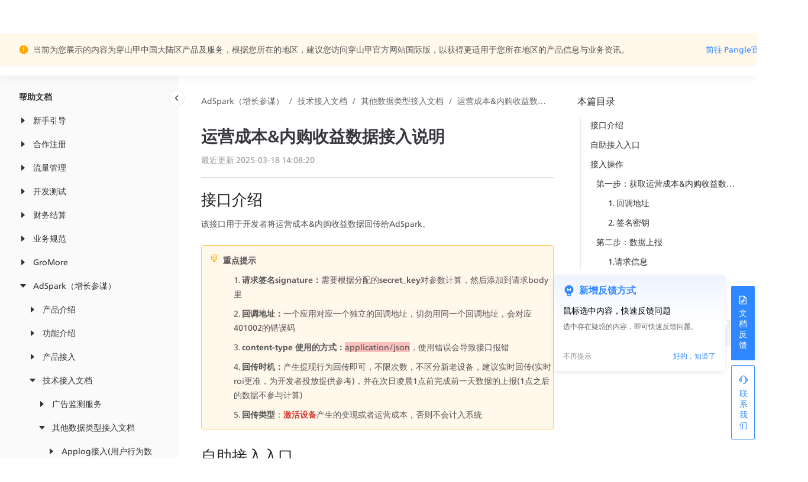

--- FILE ---
content_type: text/html; charset=utf-8
request_url: https://www.csjplatform.com/supportcenter/26565
body_size: 36019
content:
<!DOCTYPE html><html lang="zh-CN"><head nonce="aejn9aSirGjg27FiYQygUUPl"><script src="https://lf-security.bytegoofy.com/obj/security-secsdk/runtime-v1.0.0.js" project-id="676" nonce="aejn9aSirGjg27FiYQygUUPl"></script><script nonce="aejn9aSirGjg27FiYQygUUPl">!function(e){var n;if("function"==typeof define&&define.amd&&(define(e),n=!0),"object"==typeof exports&&(module.exports=e(),n=!0),!n){var t=window.Cookies,o=window.Cookies=e();o.noConflict=function(){return window.Cookies=t,o}}}(function(){function e(){for(var e=0,n={};e<arguments.length;e++){var t=arguments[e];for(var o in t)n[o]=t[o]}return n}function n(e){return e.replace(/(%[0-9A-Z]{2})+/g,decodeURIComponent)}return function t(o){function r(){}function i(n,t,i){if("undefined"!=typeof document){"number"==typeof(i=e({path:"/"},r.defaults,i)).expires&&(i.expires=new Date(1*new Date+864e5*i.expires)),i.expires=i.expires?i.expires.toUTCString():"";try{var c=JSON.stringify(t);/^[{[]/.test(c)&&(t=c)}catch(e){}t=o.write?o.write(t,n):encodeURIComponent(String(t)).replace(/%(23|24|26|2B|3A|3C|3E|3D|2F|3F|40|5B|5D|5E|60|7B|7D|7C)/g,decodeURIComponent),n=encodeURIComponent(String(n)).replace(/%(23|24|26|2B|5E|60|7C)/g,decodeURIComponent).replace(/[()]/g,escape);var f="";for(var u in i)i[u]&&(f+="; "+u,!0!==i[u]&&(f+="="+i[u].split(";")[0]));return document.cookie=n+"="+t+f}}function c(e,t){if("undefined"!=typeof document){for(var r={},i=document.cookie?document.cookie.split("; "):[],c=0;c<i.length;c++){var f=i[c].split("="),u=f.slice(1).join("=");t||'"'!==u.charAt(0)||(u=u.slice(1,-1));try{var a=n(f[0]);if(u=(o.read||o)(u,a)||n(u),t)try{u=JSON.parse(u)}catch(e){}if(r[a]=u,e===a)break}catch(e){}}return e?r[e]:r}}return r.set=i,r.get=function(e){return c(e,!1)},r.getJSON=function(e){return c(e,!0)},r.remove=function(n,t){i(n,"",e(t,{expires:-1}))},r.defaults={},r.withConverter=t,r}(function(){})});</script><script nonce="aejn9aSirGjg27FiYQygUUPl" src="/scripts/locales" type="text/javascript"></script><meta name="applicable-device" content="pc,mobile"/><meta http-equiv="Cache-Control" content="no-transform"/><meta http-equiv="Cache-Control" content="no-siteapp"/><meta name="baidu-site-verification" content="code-GXJyqoQEXt"/><script nonce="aejn9aSirGjg27FiYQygUUPl" src="https://sf3-fe-tos.pglstatp-toutiao.com/obj/rc-web-sdk/acrawler.js"></script><meta name="google-site-verification" content="BzTGRME22qGsvv6YvBIRkrk9cnGjncByn6Vt56O4yKo"/><meta name="bytedance-verification-code" content="hND5+aqHp0PMNzuEeq/N"/><meta name="msvalidate.01" content="0A28BBE216BE9DB3F514E5A2155FB25E"/><meta name="360-site-verification" content="2ec0729c92cbfaf534bfb4f4cdcc9e5f"/><meta name="sogou_site_verification" content="7cFJ77FSCO"/><meta name="shenma-site-verification" content="c7e44f9f689e0139a750b02a0c95c85a_1634627407"/><link rel="canonical" href="https://www.csjplatform.com/supportcenter/26565"/><link rel="stylesheet" href="https://unpkg.byted-static.com/byted/oceanengine-brand-popover/0.1.6/dist/style/brand-link.css"/><script nonce="aejn9aSirGjg27FiYQygUUPl">
window.byted_acrawler.init({
aid: 1407, // appid，必填
dfp: false, // 是否开启设备指纹模块，海外应用请勿开启！！！
boe: false,
intercept: true,
enablePathList: ['/api/common/context'],
})</script><script nonce="aejn9aSirGjg27FiYQygUUPl">var ENV_IS_REGION_CN = true; var pageInitialLocale = "zh-CN"</script><script nonce="aejn9aSirGjg27FiYQygUUPl">
(function(w,d,s,l,i){w[l]=w[l]||[];w[l].push({'gtm.start':
new Date().getTime(),event:'gtm.js'});var f=d.getElementsByTagName(s)[0],
j=d.createElement(s),dl=l!='dataLayer'?'&l='+l:'';j.async=true;j.src=
'https://www.googletagmanager.com/gtm.js?id='+i+dl;f.parentNode.insertBefore(j,f);
})(window,document,'script','dataLayer','GTM-K85QW6C');
</script><script nonce="aejn9aSirGjg27FiYQygUUPl">
var _hmt = _hmt || [];
(function() {
	var hm = document.createElement("script");
	hm.src = "https://hm.baidu.com/hm.js?fe065d9a49ac3e84c957ad4aefd8dd04";
	var s = document.getElementsByTagName("script")[0]; 
	s.parentNode.insertBefore(hm, s);
})();
</script><script nonce="aejn9aSirGjg27FiYQygUUPl">
(function (win, export_obj) {
	win['TeaAnalyticsObject'] = export_obj; // 关键接入点
	if (!win[export_obj]) {
		function _collect() {
			_collect.q.push(arguments);
		}
		_collect.q = _collect.q || [];
		win[export_obj] = _collect;
	}
	win[export_obj].l = +new Date();
})(window, 'dataFinderCollect');
</script><script nonce="aejn9aSirGjg27FiYQygUUPl" async="" src="https://lf3-data.volccdn.com/obj/data-static/log-sdk/collect/collect-autotrack-rangers.js"></script><script nonce="aejn9aSirGjg27FiYQygUUPl">
var isOffline = false;
// 1.初始化SDK
window.dataFinderCollect('init', {
	app_id: 196289,	 // 在datafinder官网注册的应用id
	log: !isOffline,
	channel: 'cn',
	autotrack: true,
	enable_ab_test: true,
	enable_stay_duration: true, // 开启停留时长，
	maxDuration: 24 * 60 * 60 * 1000 // 4.1.24之后版本都是ms
});
// 2.配置参数：可在start后多次调用，会assign
window.dataFinderCollect('config', {
	disable_auto_pv: true, // 禁止SDK默认上报predefine_pageview事件
	user_unique_id: '0',
	scm_version: '1.0.0.3043',
	evtParams: {
		user_id: '',
		ua: window.navigator ? window.navigator.userAgent : '',
		url_path: window.location.pathname,
		title: document.title,
	},
});
window.dataFinderCollect('getToken', function (token) {
	window.Cookies && window.Cookies.set('df_web_id', token.web_id);
});

// 3.ready
window.dataFinderCollect('start');
</script><style>#h1-logo { visibility: hidden !important; position: fixed; top: -999px; left: -999px; z-index: -99; }</style><meta charSet="utf-8"/><meta content="width=device-width,viewport-fit=cover,initial-scale=1,maximum-scale=1,minimum-scale=1,user-scalable=no" name="viewport"/><link rel="shortcut icon" data-locale="zh-CN" href="//p3-pangle-empower.byteimg.com/obj/tos-cn-i-742ihxn9bs/ad/pangle/homepage/assets/favicon.ico"/><meta name="renderer" content="webkit"/><meta name="force-rendering" content="webkit"/><meta http-equiv="X-UA-Compatible" content="IE=edge,chrome=1"/><meta name="applicable-device" content="pc,mobile"/><meta name="baidu-site-verification" content="code-EIMDJEae7I"/><title>运营成本&amp;内购收益数据接入说明-其他数据类型接入文档-技术接入文档-AdSpark（增长参谋）-穿山甲广告平台</title><meta name="keywords" content="运营成本&amp;内购收益数据接入说明-其他数据类型接入文档-技术接入文档-AdSpark（增长参谋）"/><meta name="description" content="该接口用于开发者将运营成本&amp;内购收益数据回传给AdSpark。......"/><meta property="og:image" content="//p3-pangle-empower.byteimg.com/obj/tos-cn-i-742ihxn9bs/ad/pangle/homepage/assets/pangle_cn.jpg"/><meta property="og:image:secure_url" content="//p3-pangle-empower.byteimg.com/obj/tos-cn-i-742ihxn9bs/ad/pangle/homepage/assets/pangle_cn.jpg"/><meta property="og:title" content="运营成本&amp;内购收益数据接入说明-其他数据类型接入文档-技术接入文档-AdSpark（增长参谋）-穿山甲广告平台"/><meta property="og:description" content="该接口用于开发者将运营成本&amp;内购收益数据回传给AdSpark。......"/><meta name="next-head-count" content="15"/><link nonce="aejn9aSirGjg27FiYQygUUPl" rel="preload" href="https://p3-pangle-empower.byteimg.com/obj/tos-cn-i-742ihxn9bs/ad/pangle/homepage/_next/static/chunks/b47f6a6128ba8eb3c5df186feb0ec80006ee330d_CSS.53271918.chunk.css" as="style" crossorigin="anonymous"/><link nonce="aejn9aSirGjg27FiYQygUUPl" rel="stylesheet" href="https://p3-pangle-empower.byteimg.com/obj/tos-cn-i-742ihxn9bs/ad/pangle/homepage/_next/static/chunks/b47f6a6128ba8eb3c5df186feb0ec80006ee330d_CSS.53271918.chunk.css" crossorigin="anonymous" data-n-g=""/><link nonce="aejn9aSirGjg27FiYQygUUPl" rel="preload" href="https://p3-pangle-empower.byteimg.com/obj/tos-cn-i-742ihxn9bs/ad/pangle/homepage/_next/static/chunks/81321432c1011a46ef0b61e899e95f0b751f042f_CSS.819df100.chunk.css" as="style" crossorigin="anonymous"/><link nonce="aejn9aSirGjg27FiYQygUUPl" rel="stylesheet" href="https://p3-pangle-empower.byteimg.com/obj/tos-cn-i-742ihxn9bs/ad/pangle/homepage/_next/static/chunks/81321432c1011a46ef0b61e899e95f0b751f042f_CSS.819df100.chunk.css" crossorigin="anonymous" data-n-g=""/><link nonce="aejn9aSirGjg27FiYQygUUPl" rel="preload" href="https://p3-pangle-empower.byteimg.com/obj/tos-cn-i-742ihxn9bs/ad/pangle/homepage/_next/static/chunks/6650a885d5a257fbd66ccd632e088a66449f3e17_CSS.a2be3902.chunk.css" as="style" crossorigin="anonymous"/><link nonce="aejn9aSirGjg27FiYQygUUPl" rel="stylesheet" href="https://p3-pangle-empower.byteimg.com/obj/tos-cn-i-742ihxn9bs/ad/pangle/homepage/_next/static/chunks/6650a885d5a257fbd66ccd632e088a66449f3e17_CSS.a2be3902.chunk.css" crossorigin="anonymous" data-n-g=""/><link nonce="aejn9aSirGjg27FiYQygUUPl" rel="preload" href="https://p3-pangle-empower.byteimg.com/obj/tos-cn-i-742ihxn9bs/ad/pangle/homepage/_next/static/chunks/styles.ec758cd8.chunk.css" as="style" crossorigin="anonymous"/><link nonce="aejn9aSirGjg27FiYQygUUPl" rel="stylesheet" href="https://p3-pangle-empower.byteimg.com/obj/tos-cn-i-742ihxn9bs/ad/pangle/homepage/_next/static/chunks/styles.ec758cd8.chunk.css" crossorigin="anonymous" data-n-g=""/><link nonce="aejn9aSirGjg27FiYQygUUPl" rel="preload" href="https://p3-pangle-empower.byteimg.com/obj/tos-cn-i-742ihxn9bs/ad/pangle/homepage/_next/static/chunks/pages/_app.4dce162f.chunk.css" as="style" crossorigin="anonymous"/><link nonce="aejn9aSirGjg27FiYQygUUPl" rel="stylesheet" href="https://p3-pangle-empower.byteimg.com/obj/tos-cn-i-742ihxn9bs/ad/pangle/homepage/_next/static/chunks/pages/_app.4dce162f.chunk.css" crossorigin="anonymous" data-n-g=""/><link nonce="aejn9aSirGjg27FiYQygUUPl" rel="preload" href="https://p3-pangle-empower.byteimg.com/obj/tos-cn-i-742ihxn9bs/ad/pangle/homepage/_next/static/chunks/pages/supportcenter/%5Bid%5D.c2ba3887.chunk.css" as="style" crossorigin="anonymous"/><link nonce="aejn9aSirGjg27FiYQygUUPl" rel="stylesheet" href="https://p3-pangle-empower.byteimg.com/obj/tos-cn-i-742ihxn9bs/ad/pangle/homepage/_next/static/chunks/pages/supportcenter/%5Bid%5D.c2ba3887.chunk.css" crossorigin="anonymous" data-n-p=""/><noscript data-n-css="csp-nonce-token"></noscript><link nonce="aejn9aSirGjg27FiYQygUUPl" rel="preload" href="https://p3-pangle-empower.byteimg.com/obj/tos-cn-i-742ihxn9bs/ad/pangle/homepage/_next/static/chunks/main-dbb12d825d6eec17fc82.js" as="script" crossorigin="anonymous"/><link nonce="aejn9aSirGjg27FiYQygUUPl" rel="preload" href="https://p3-pangle-empower.byteimg.com/obj/tos-cn-i-742ihxn9bs/ad/pangle/homepage/_next/static/chunks/webpack-cd49e10984eb31214887.js" as="script" crossorigin="anonymous"/><link nonce="aejn9aSirGjg27FiYQygUUPl" rel="preload" href="https://p3-pangle-empower.byteimg.com/obj/tos-cn-i-742ihxn9bs/ad/pangle/homepage/_next/static/chunks/framework.de980b0d61e009228630.js" as="script" crossorigin="anonymous"/><link nonce="aejn9aSirGjg27FiYQygUUPl" rel="preload" href="https://p3-pangle-empower.byteimg.com/obj/tos-cn-i-742ihxn9bs/ad/pangle/homepage/_next/static/chunks/4f149b58.d1ca2f78a9b45671303b.js" as="script" crossorigin="anonymous"/><link nonce="aejn9aSirGjg27FiYQygUUPl" rel="preload" href="https://p3-pangle-empower.byteimg.com/obj/tos-cn-i-742ihxn9bs/ad/pangle/homepage/_next/static/chunks/commons.8f2d0160c6f58ff10f8f.js" as="script" crossorigin="anonymous"/><link nonce="aejn9aSirGjg27FiYQygUUPl" rel="preload" href="https://p3-pangle-empower.byteimg.com/obj/tos-cn-i-742ihxn9bs/ad/pangle/homepage/_next/static/chunks/dcd6d92b35b81677d939ecf4f0cb232bf838da10.4c816f240b10d18d6695.js" as="script" crossorigin="anonymous"/><link nonce="aejn9aSirGjg27FiYQygUUPl" rel="preload" href="https://p3-pangle-empower.byteimg.com/obj/tos-cn-i-742ihxn9bs/ad/pangle/homepage/_next/static/chunks/1ec96b8a2d2d0eb2f0f7e6a2a1443d4cd708eca6.791fcf7329a9904b2377.js" as="script" crossorigin="anonymous"/><link nonce="aejn9aSirGjg27FiYQygUUPl" rel="preload" href="https://p3-pangle-empower.byteimg.com/obj/tos-cn-i-742ihxn9bs/ad/pangle/homepage/_next/static/chunks/b47f6a6128ba8eb3c5df186feb0ec80006ee330d.ed31853c3252c2894ae9.js" as="script" crossorigin="anonymous"/><link nonce="aejn9aSirGjg27FiYQygUUPl" rel="preload" href="https://p3-pangle-empower.byteimg.com/obj/tos-cn-i-742ihxn9bs/ad/pangle/homepage/_next/static/chunks/b47f6a6128ba8eb3c5df186feb0ec80006ee330d_CSS.66b47b8699cb9b49a143.js" as="script" crossorigin="anonymous"/><link nonce="aejn9aSirGjg27FiYQygUUPl" rel="preload" href="https://p3-pangle-empower.byteimg.com/obj/tos-cn-i-742ihxn9bs/ad/pangle/homepage/_next/static/chunks/6e529aa56af48565904a192de686eed6a0005e75.e7f12284aeb11d2b2eb3.js" as="script" crossorigin="anonymous"/><link nonce="aejn9aSirGjg27FiYQygUUPl" rel="preload" href="https://p3-pangle-empower.byteimg.com/obj/tos-cn-i-742ihxn9bs/ad/pangle/homepage/_next/static/chunks/fbb123752f2b54a3b396b51d819c5ff435ff1813.1ce5fa445d00c4ee4f40.js" as="script" crossorigin="anonymous"/><link nonce="aejn9aSirGjg27FiYQygUUPl" rel="preload" href="https://p3-pangle-empower.byteimg.com/obj/tos-cn-i-742ihxn9bs/ad/pangle/homepage/_next/static/chunks/de5d6889882d83e39fca9ef01476865b4a99f0b6.43fb1d39aa29c61181df.js" as="script" crossorigin="anonymous"/><link nonce="aejn9aSirGjg27FiYQygUUPl" rel="preload" href="https://p3-pangle-empower.byteimg.com/obj/tos-cn-i-742ihxn9bs/ad/pangle/homepage/_next/static/chunks/81321432c1011a46ef0b61e899e95f0b751f042f_CSS.b8086ed4c35dd5372dd9.js" as="script" crossorigin="anonymous"/><link nonce="aejn9aSirGjg27FiYQygUUPl" rel="preload" href="https://p3-pangle-empower.byteimg.com/obj/tos-cn-i-742ihxn9bs/ad/pangle/homepage/_next/static/chunks/81321432c1011a46ef0b61e899e95f0b751f042f.237d3632e7a3a83656e7.js" as="script" crossorigin="anonymous"/><link nonce="aejn9aSirGjg27FiYQygUUPl" rel="preload" href="https://p3-pangle-empower.byteimg.com/obj/tos-cn-i-742ihxn9bs/ad/pangle/homepage/_next/static/chunks/a77dbf6f3454daa50420c81b6ac0b3ba485e9a8d.d4b6a730ca4d761801ef.js" as="script" crossorigin="anonymous"/><link nonce="aejn9aSirGjg27FiYQygUUPl" rel="preload" href="https://p3-pangle-empower.byteimg.com/obj/tos-cn-i-742ihxn9bs/ad/pangle/homepage/_next/static/chunks/925f60e7ed73c7e40365ba33faf941a87b1c9d82.8cf144c1cf178ff2f58a.js" as="script" crossorigin="anonymous"/><link nonce="aejn9aSirGjg27FiYQygUUPl" rel="preload" href="https://p3-pangle-empower.byteimg.com/obj/tos-cn-i-742ihxn9bs/ad/pangle/homepage/_next/static/chunks/4630e0e6f9e8e93b3db8241b66d2b23a04d50242.97c20759b04542ee2a74.js" as="script" crossorigin="anonymous"/><link nonce="aejn9aSirGjg27FiYQygUUPl" rel="preload" href="https://p3-pangle-empower.byteimg.com/obj/tos-cn-i-742ihxn9bs/ad/pangle/homepage/_next/static/chunks/c0d8f20643d3e70d64c910f757d95f7bfc95a231.3187c3de9246a7662b39.js" as="script" crossorigin="anonymous"/><link nonce="aejn9aSirGjg27FiYQygUUPl" rel="preload" href="https://p3-pangle-empower.byteimg.com/obj/tos-cn-i-742ihxn9bs/ad/pangle/homepage/_next/static/chunks/d7bb8d11a7f466301382bd989b1928950e193ac7.f207e0d672db294cfef4.js" as="script" crossorigin="anonymous"/><link nonce="aejn9aSirGjg27FiYQygUUPl" rel="preload" href="https://p3-pangle-empower.byteimg.com/obj/tos-cn-i-742ihxn9bs/ad/pangle/homepage/_next/static/chunks/d609b6bbcf15b1269a753868a9f0fb5a56881cbb.fd03927750d41f5effd7.js" as="script" crossorigin="anonymous"/><link nonce="aejn9aSirGjg27FiYQygUUPl" rel="preload" href="https://p3-pangle-empower.byteimg.com/obj/tos-cn-i-742ihxn9bs/ad/pangle/homepage/_next/static/chunks/574623ccffc4c23b508fc545167fe2182272552f.47c1b28980b1962c57b2.js" as="script" crossorigin="anonymous"/><link nonce="aejn9aSirGjg27FiYQygUUPl" rel="preload" href="https://p3-pangle-empower.byteimg.com/obj/tos-cn-i-742ihxn9bs/ad/pangle/homepage/_next/static/chunks/6650a885d5a257fbd66ccd632e088a66449f3e17.085e106dfe76c8bacca3.js" as="script" crossorigin="anonymous"/><link nonce="aejn9aSirGjg27FiYQygUUPl" rel="preload" href="https://p3-pangle-empower.byteimg.com/obj/tos-cn-i-742ihxn9bs/ad/pangle/homepage/_next/static/chunks/fe167b8b04e68a26b4907020e3f791b77758192d.33b2ea130da313281d16.js" as="script" crossorigin="anonymous"/><link nonce="aejn9aSirGjg27FiYQygUUPl" rel="preload" href="https://p3-pangle-empower.byteimg.com/obj/tos-cn-i-742ihxn9bs/ad/pangle/homepage/_next/static/chunks/6650a885d5a257fbd66ccd632e088a66449f3e17_CSS.425868e6559f83a97a43.js" as="script" crossorigin="anonymous"/><link nonce="aejn9aSirGjg27FiYQygUUPl" rel="preload" href="https://p3-pangle-empower.byteimg.com/obj/tos-cn-i-742ihxn9bs/ad/pangle/homepage/_next/static/chunks/40bff94d233acdd89bc933b543b3852a5b95a902.721df16f594f0d891ffb.js" as="script" crossorigin="anonymous"/><link nonce="aejn9aSirGjg27FiYQygUUPl" rel="preload" href="https://p3-pangle-empower.byteimg.com/obj/tos-cn-i-742ihxn9bs/ad/pangle/homepage/_next/static/chunks/a6404388b7a2e3ea399c4c6709364b177888d6b0.07a307736c9f7c0436a8.js" as="script" crossorigin="anonymous"/><link nonce="aejn9aSirGjg27FiYQygUUPl" rel="preload" href="https://p3-pangle-empower.byteimg.com/obj/tos-cn-i-742ihxn9bs/ad/pangle/homepage/_next/static/chunks/styles.e7c9c3b2f8699bc6df91.js" as="script" crossorigin="anonymous"/><link nonce="aejn9aSirGjg27FiYQygUUPl" rel="preload" href="https://p3-pangle-empower.byteimg.com/obj/tos-cn-i-742ihxn9bs/ad/pangle/homepage/_next/static/chunks/pages/_app-622e89806361e549d8a3.js" as="script" crossorigin="anonymous"/><link nonce="aejn9aSirGjg27FiYQygUUPl" rel="preload" href="https://p3-pangle-empower.byteimg.com/obj/tos-cn-i-742ihxn9bs/ad/pangle/homepage/_next/static/chunks/a09a5962.36de6f7f02330a26c950.js" as="script" crossorigin="anonymous"/><link nonce="aejn9aSirGjg27FiYQygUUPl" rel="preload" href="https://p3-pangle-empower.byteimg.com/obj/tos-cn-i-742ihxn9bs/ad/pangle/homepage/_next/static/chunks/ecf6b01f78094c8401c084178d89ae1e0c67e074.bf80c2e4d210311a7939.js" as="script" crossorigin="anonymous"/><link nonce="aejn9aSirGjg27FiYQygUUPl" rel="preload" href="https://p3-pangle-empower.byteimg.com/obj/tos-cn-i-742ihxn9bs/ad/pangle/homepage/_next/static/chunks/pages/supportcenter/%5Bid%5D-f55d3bab53382e497120.js" as="script" crossorigin="anonymous"/></head><body style="overflow:hidden" class=""><h2 id="h1-logo"><img src="//p3-pangle-empower.byteimg.com/obj/tos-cn-i-742ihxn9bs/ad/pangle/homepage/assets/pangle_cn.jpg" alt="logo" title="穿山甲"/></h2><div id="__next"><div class="pangle-page-wrap"><div class="region-picker-wrapper"></div><div class="pangle-page pangle-page-auto header-transparent"><div class="normal-page"><div class="layer-parallax"></div><div class="layer-content layer-content-auto"><div class="root--2SFhn"><div style="height:72px"><div class="root--19xgV active--5sU1A helpDetailHeader--2dF9Q"><div class="headerLeft--10JPO"><a href="/"><img class="headerLogo--14SdM" src="//p3-pangle-empower.byteimg.com/obj/tos-cn-i-742ihxn9bs/ad/pangle/homepage/_next/static/assets/images/pangle-text.pangle-cn.213ca0db.svg" alt="穿山甲-全球开发者成长平台"/></a><div class="byted-divider byted-divider-type-vertical byted-divider-theme-dark"></div><a class="helpTitle--2EOGW" href="/supportcenter">帮助中心</a></div><div class="headerRight--1B8U1"><div class="root--35Hnu headerSearch--uZhnx"><div class="byted-auto-complete searchCompleteContainer--2YPSz" style="width:100%;height:100%"><span class="byted-auto-complete-main-trigger"><div class="byted-select-input-wrapper byted-select-input-wrapper-size-xl"><div class="byted-select-input byted-input-inner__wrapper" tabindex="0"></div><div class="byted-select-input-content-wrapper"><div class="byted-select-input-inner byted-select-input-inner-simple byted-select-input-inner-single"><span class="byted-select-input-wrapper-prefix"><svg width="20" height="21" fill="none" xmlns="http://www.w3.org/2000/svg"><g clip-path="url(#helpSearch_svg__clip0_1279_25133)"><path d="M20 .854H0v20h20v-20z" fill="#fff" fill-opacity="0.01"></path><path d="M8.751 16.687a7.083 7.083 0 100-14.166 7.083 7.083 0 000 14.166z" stroke="#8F949C" stroke-width="1.333" stroke-linejoin="round"></path><path d="M13.844 14.696l3.535 3.536" stroke="#8F949C" stroke-width="1.333" stroke-linecap="round" stroke-linejoin="round"></path></g><defs><clipPath id="helpSearch_svg__clip0_1279_25133"><path fill="#fff" transform="translate(0 .854)" d="M0 0h20v20H0z"></path></clipPath></defs></svg></span><input value="" placeholder="搜索关键词查询，如：代码位管理" class="byted-select-value"/></div></div><span class="byted-select-input-icon"></span></div></span></div></div><div style="position:relative;display:flex;align-items:center"><span class="byted-popper-trigger byted-popper-trigger-hover languageOuterContainer--1bC27"><div class="languageContainer--141y4"><svg width="20" height="20" fill="none" xmlns="http://www.w3.org/2000/svg" class="languageIcon--ABksa" style="margin-right:5px"><path clip-rule="evenodd" d="M10 17.5a7.5 7.5 0 100-15 7.5 7.5 0 000 15z" stroke="#666" stroke-width="1.33" stroke-linecap="round" stroke-linejoin="round"></path><path d="M17.2 10.666S13.956 8.64 9.9 8.64c-4.055 0-7.3 2.027-7.3 2.027" stroke="#666" stroke-width="1.33" stroke-linecap="round" stroke-linejoin="round"></path><path clip-rule="evenodd" d="M10 17.5c1.657 0 3-3.358 3-7.5 0-4.142-1.343-7.5-3-7.5S7 5.858 7 10c0 4.142 1.343 7.5 3 7.5z" stroke="#666" stroke-width="1.33" stroke-linecap="round" stroke-linejoin="round"></path></svg><span> <!-- -->中文</span><span color="#333" class="byted-icon byted-icon-down-one"><svg width="12" height="12" viewBox="0 0 48 48" xmlns="http://www.w3.org/2000/svg"><g stroke="none" stroke-width="4" fill="none" fill-rule="evenodd"><g><polygon stroke="currentColor" stroke-width="4" fill="currentColor" fill-rule="nonzero" stroke-linejoin="round" transform="translate(24.000000, 25.000000) rotate(90.000000) translate(-24.000000, -25.000000) " points="18 13 30 25 18 37"></polygon></g></g></svg></span></div></span></div><a class="logoBtn--zn2_U" href="">登录</a><div class="logoStatusTip--lLiRi">后可查看全部文档</div></div></div></div><div class="helpDetailContainer--2s4Ak"><div class="menuContainer--3nZ-S menuClickOpenContainer--2qJO0"><div class="wrapperClassName--3FNS_"><div autofocus="" tabindex="-1" class="drawer drawer-left helpDetailDarawer--2czrh no-mask"><div class="drawer-content-wrapper" style="transform:translateX(-100%);-ms-transform:translateX(-100%);width:300px"><div class="drawer-content"><div class="menuTitle--3j4vp">帮助文档</div><div><div class="byted-tree byted-tree-multiple-line treeContainer--2zRGT"><div class="byted-tree-node-level-1 byted-tree-node byted-tree-node-closed" style="margin-left:0px"><div class="byted-tree-node-head" draggable="false"><div class="byted-tree-node-head-drag-over-top byted-tree-node-head-drag-over-top-expanded"></div><span class="byted-tree-node-head-expanded-icon"><span role="img" aria-label="caret-right" class="anticon anticon-caret-right"><svg viewBox="0 0 1024 1024" focusable="false" class="" data-icon="caret-right" width="1em" height="1em" fill="currentColor" aria-hidden="true"><path d="M715.8 493.5L335 165.1c-14.2-12.2-35-1.2-35 18.5v656.8c0 19.7 20.8 30.7 35 18.5l380.8-328.4c10.9-9.4 10.9-27.6 0-37z"></path></svg></span></span><div class="byted-tree-node-head-label-wrapper"><span class="byted-tree-node-head-label"><div class="treeItem--2AJqS">新手引导</div></span></div><div class="byted-tree-node-head-drag-over-bottom byted-tree-node-head-drag-over-bottom-expanded"></div></div></div><div class="byted-tree-node-level-1 byted-tree-node byted-tree-node-closed" style="margin-left:0px"><div class="byted-tree-node-head" draggable="false"><div class="byted-tree-node-head-drag-over-top byted-tree-node-head-drag-over-top-expanded"></div><span class="byted-tree-node-head-expanded-icon"><span role="img" aria-label="caret-right" class="anticon anticon-caret-right"><svg viewBox="0 0 1024 1024" focusable="false" class="" data-icon="caret-right" width="1em" height="1em" fill="currentColor" aria-hidden="true"><path d="M715.8 493.5L335 165.1c-14.2-12.2-35-1.2-35 18.5v656.8c0 19.7 20.8 30.7 35 18.5l380.8-328.4c10.9-9.4 10.9-27.6 0-37z"></path></svg></span></span><div class="byted-tree-node-head-label-wrapper"><span class="byted-tree-node-head-label"><div class="treeItem--2AJqS">合作注册</div></span></div><div class="byted-tree-node-head-drag-over-bottom byted-tree-node-head-drag-over-bottom-expanded"></div></div></div><div class="byted-tree-node-level-1 byted-tree-node byted-tree-node-closed" style="margin-left:0px"><div class="byted-tree-node-head" draggable="false"><div class="byted-tree-node-head-drag-over-top byted-tree-node-head-drag-over-top-expanded"></div><span class="byted-tree-node-head-expanded-icon"><span role="img" aria-label="caret-right" class="anticon anticon-caret-right"><svg viewBox="0 0 1024 1024" focusable="false" class="" data-icon="caret-right" width="1em" height="1em" fill="currentColor" aria-hidden="true"><path d="M715.8 493.5L335 165.1c-14.2-12.2-35-1.2-35 18.5v656.8c0 19.7 20.8 30.7 35 18.5l380.8-328.4c10.9-9.4 10.9-27.6 0-37z"></path></svg></span></span><div class="byted-tree-node-head-label-wrapper"><span class="byted-tree-node-head-label"><div class="treeItem--2AJqS">流量管理</div></span></div><div class="byted-tree-node-head-drag-over-bottom byted-tree-node-head-drag-over-bottom-expanded"></div></div></div><div class="byted-tree-node-level-1 byted-tree-node byted-tree-node-closed" style="margin-left:0px"><div class="byted-tree-node-head" draggable="false"><div class="byted-tree-node-head-drag-over-top byted-tree-node-head-drag-over-top-expanded"></div><span class="byted-tree-node-head-expanded-icon"><span role="img" aria-label="caret-right" class="anticon anticon-caret-right"><svg viewBox="0 0 1024 1024" focusable="false" class="" data-icon="caret-right" width="1em" height="1em" fill="currentColor" aria-hidden="true"><path d="M715.8 493.5L335 165.1c-14.2-12.2-35-1.2-35 18.5v656.8c0 19.7 20.8 30.7 35 18.5l380.8-328.4c10.9-9.4 10.9-27.6 0-37z"></path></svg></span></span><div class="byted-tree-node-head-label-wrapper"><span class="byted-tree-node-head-label"><div class="treeItem--2AJqS">开发测试</div></span></div><div class="byted-tree-node-head-drag-over-bottom byted-tree-node-head-drag-over-bottom-expanded"></div></div></div><div class="byted-tree-node-level-1 byted-tree-node byted-tree-node-closed" style="margin-left:0px"><div class="byted-tree-node-head" draggable="false"><div class="byted-tree-node-head-drag-over-top byted-tree-node-head-drag-over-top-expanded"></div><span class="byted-tree-node-head-expanded-icon"><span role="img" aria-label="caret-right" class="anticon anticon-caret-right"><svg viewBox="0 0 1024 1024" focusable="false" class="" data-icon="caret-right" width="1em" height="1em" fill="currentColor" aria-hidden="true"><path d="M715.8 493.5L335 165.1c-14.2-12.2-35-1.2-35 18.5v656.8c0 19.7 20.8 30.7 35 18.5l380.8-328.4c10.9-9.4 10.9-27.6 0-37z"></path></svg></span></span><div class="byted-tree-node-head-label-wrapper"><span class="byted-tree-node-head-label"><div class="treeItem--2AJqS">财务结算</div></span></div><div class="byted-tree-node-head-drag-over-bottom byted-tree-node-head-drag-over-bottom-expanded"></div></div></div><div class="byted-tree-node-level-1 byted-tree-node byted-tree-node-closed" style="margin-left:0px"><div class="byted-tree-node-head" draggable="false"><div class="byted-tree-node-head-drag-over-top byted-tree-node-head-drag-over-top-expanded"></div><span class="byted-tree-node-head-expanded-icon"><span role="img" aria-label="caret-right" class="anticon anticon-caret-right"><svg viewBox="0 0 1024 1024" focusable="false" class="" data-icon="caret-right" width="1em" height="1em" fill="currentColor" aria-hidden="true"><path d="M715.8 493.5L335 165.1c-14.2-12.2-35-1.2-35 18.5v656.8c0 19.7 20.8 30.7 35 18.5l380.8-328.4c10.9-9.4 10.9-27.6 0-37z"></path></svg></span></span><div class="byted-tree-node-head-label-wrapper"><span class="byted-tree-node-head-label"><div class="treeItem--2AJqS">业务规范</div></span></div><div class="byted-tree-node-head-drag-over-bottom byted-tree-node-head-drag-over-bottom-expanded"></div></div></div><div class="byted-tree-node-level-1 byted-tree-node byted-tree-node-closed" style="margin-left:0px"><div class="byted-tree-node-head" draggable="false"><div class="byted-tree-node-head-drag-over-top byted-tree-node-head-drag-over-top-expanded"></div><span class="byted-tree-node-head-expanded-icon"><span role="img" aria-label="caret-right" class="anticon anticon-caret-right"><svg viewBox="0 0 1024 1024" focusable="false" class="" data-icon="caret-right" width="1em" height="1em" fill="currentColor" aria-hidden="true"><path d="M715.8 493.5L335 165.1c-14.2-12.2-35-1.2-35 18.5v656.8c0 19.7 20.8 30.7 35 18.5l380.8-328.4c10.9-9.4 10.9-27.6 0-37z"></path></svg></span></span><div class="byted-tree-node-head-label-wrapper"><span class="byted-tree-node-head-label"><div class="treeItem--2AJqS">GroMore</div></span></div><div class="byted-tree-node-head-drag-over-bottom byted-tree-node-head-drag-over-bottom-expanded"></div></div></div><div class="byted-tree-node-level-1 byted-tree-node byted-tree-node-closed" style="margin-left:0px"><div class="byted-tree-node-head" draggable="false"><div class="byted-tree-node-head-drag-over-top byted-tree-node-head-drag-over-top-expanded"></div><span class="byted-tree-node-head-expanded-icon"><span role="img" aria-label="caret-right" class="anticon anticon-caret-right"><svg viewBox="0 0 1024 1024" focusable="false" class="" data-icon="caret-right" width="1em" height="1em" fill="currentColor" aria-hidden="true"><path d="M715.8 493.5L335 165.1c-14.2-12.2-35-1.2-35 18.5v656.8c0 19.7 20.8 30.7 35 18.5l380.8-328.4c10.9-9.4 10.9-27.6 0-37z"></path></svg></span></span><div class="byted-tree-node-head-label-wrapper"><span class="byted-tree-node-head-label"><div class="treeItem--2AJqS">AdSpark（增长参谋）</div></span></div><div class="byted-tree-node-head-drag-over-bottom byted-tree-node-head-drag-over-bottom-expanded"></div></div></div><div class="byted-tree-node-level-1 byted-tree-node byted-tree-node-closed" style="margin-left:0px"><div class="byted-tree-node-head" draggable="false"><div class="byted-tree-node-head-drag-over-top byted-tree-node-head-drag-over-top-expanded"></div><span class="byted-tree-node-head-expanded-icon"><span role="img" aria-label="caret-right" class="anticon anticon-caret-right"><svg viewBox="0 0 1024 1024" focusable="false" class="" data-icon="caret-right" width="1em" height="1em" fill="currentColor" aria-hidden="true"><path d="M715.8 493.5L335 165.1c-14.2-12.2-35-1.2-35 18.5v656.8c0 19.7 20.8 30.7 35 18.5l380.8-328.4c10.9-9.4 10.9-27.6 0-37z"></path></svg></span></span><div class="byted-tree-node-head-label-wrapper"><span class="byted-tree-node-head-label"><div class="treeItem--2AJqS">成长工具</div></span></div><div class="byted-tree-node-head-drag-over-bottom byted-tree-node-head-drag-over-bottom-expanded"></div></div></div></div></div></div><div class="openMenuSwitch--2iznQ menuSwitch--XmfYF"><span class="byted-icon byted-icon-right switchIcon--1hQr-"><svg width="16" height="16" viewBox="0 0 48 48" xmlns="http://www.w3.org/2000/svg"><g stroke="none" stroke-width="4" fill="none" fill-rule="evenodd"><g><polyline stroke="#333" stroke-width="4" stroke-linecap="round" stroke-linejoin="round" points="19 12 31 24 19 36"></polyline></g></g></svg></span></div></div></div></div></div><div class="compilerContainer--1QtcI"><div class="compilerContentContainer--23VIA"><div class="root--38YGX helpDetailBread--NNWyT"><span><span class="">AdSpark（增长参谋）</span><span class="breadCrumbSeparator--1MMGQ">/</span></span><span><span class="">技术接入文档</span><span class="breadCrumbSeparator--1MMGQ">/</span></span><span><span class="">其他数据类型接入文档</span><span class="breadCrumbSeparator--1MMGQ">/</span></span><span><span class="lastBreadItem--1hGcC">运营成本&amp;内购收益数据接入说明</span></span></div><div class="detailName--2hJyW">运营成本&amp;内购收益数据接入说明</div><div class="detailUpdateTime--3zBUk">最近更新<!-- --> <!-- -->2025-03-18 14:08:20</div><div class="docContentContainer--2eY5s" id="doc_content_container"><div class="union-media-editor"><h1 level="1" id="1o1ysfqnvrhc0">接口介绍</h1><p style="text-align:" class="union-media-editor__paragraph">该接口用于开发者将运营成本&amp;内购收益数据回传给AdSpark。</p><div class="union-media-editor__highlight_block"><svg width="1em" height="1em" viewBox="0 0 48 48" fill="none" xmlns="http://www.w3.org/2000/svg" class="union-media-editor__highlight_block_icon"><path fill="#fff" fill-opacity="0.01" d="M0 0h48v48H0z"></path><path d="M40 20c0 6.808-4.252 12.622-10.244 14.934H18.244C12.252 32.622 8 26.808 8 20c0-8.837 7.163-16 16-16s16 7.163 16 16Z" stroke="#FFA900" stroke-width="4" stroke-linecap="round" stroke-linejoin="round"></path><path d="m29.756 34.934-.68 8.149a1 1 0 0 1-.996.917h-8.16a1 1 0 0 1-.996-.917l-.68-8.15M18 17v6l6-3 6 3v-6" stroke="#FFA900" stroke-width="4" stroke-linecap="round" stroke-linejoin="round"></path></svg><p style="text-align:" class="union-media-editor__paragraph"><strong><span style="background:#FFF5EB">重点提示</span></strong></p><ol start="1"><li><strong><span style="background:#FFF5EB">请求签名signature：</span></strong><span style="background:#FFF5EB">需要根据分配的</span><strong><span style="background:#FFF5EB">secret_key</span></strong><span style="background:#FFF5EB">对参数计算，然后添加到请求body里</span></li></ol><ol start="2"><li><strong><span style="background:#FFF5EB">回调地址：</span></strong><span style="background:#FFF5EB">一个应用对应一个独立的回调地址，切勿用同一个回调地址，会对应401002的错误码</span></li></ol><ol start="3"><li><strong><span style="background:#FFF5EB">content-type 使用的方式：</span></strong><span style="background:#FBBFBC">application/json</span>，使用错误会导致接口报错</li><li><strong><span>回传时机：</span></strong>产生提现行为回传即可，不限次数，不区分新老设备，建议实时回传(实时roi更准，为开发者投放提供参考)，并在次日凌晨1点前完成前一天数据的上报(1点之后的数据不参与计算)</li><li><strong><span>回传类型</span></strong>：<strong><span style="color:#D83931">激活设备</span></strong>产生的变现或者运营成本，否则不会计入系统</li></ol></div><h1 level="1" id="146djysdksdc0">自助接入入口</h1><div class="union-media-editor__highlight_block"><svg width="1em" height="1em" viewBox="0 0 48 48" fill="none" xmlns="http://www.w3.org/2000/svg" class="union-media-editor__highlight_block_icon"><path fill="#fff" fill-opacity="0.01" d="M0 0h48v48H0z"></path><path d="M40 20c0 6.808-4.252 12.622-10.244 14.934H18.244C12.252 32.622 8 26.808 8 20c0-8.837 7.163-16 16-16s16 7.163 16 16Z" stroke="#FFA900" stroke-width="4" stroke-linecap="round" stroke-linejoin="round"></path><path d="m29.756 34.934-.68 8.149a1 1 0 0 1-.996.917h-8.16a1 1 0 0 1-.996-.917l-.68-8.15M18 17v6l6-3 6 3v-6" stroke="#FFA900" stroke-width="4" stroke-linecap="round" stroke-linejoin="round"></path></svg><p style="text-align:" class="union-media-editor__paragraph"><strong><span>AdSpark -&gt; 接入管理 -&gt; 运营成本和内购收益数据 -&gt; 立即接入</span></strong></p></div><div style="display:flex"><div style="width:353.5px;flex:1"><div class="union-media-editor__image" align="center"><div style="width:353.5px" class="union-media-editor__image_wrapper"><div class="union-media-editor__image_container" style="width:353.5px;padding-bottom:44.92024%"><div><img style="position:absolute;top:0;left:0;bottom:0;right:0" src="https://lf3-plat.pglstatp-toutiao.com/obj/union-platform/7ce506dffcb1ee3fcc0206b58269a8e0" alt="" width="353.5" height="158.79303106633083"/></div></div></div></div></div><div style="width:353.5px;flex:1"><div class="union-media-editor__image" align="center"><div style="width:353.5px" class="union-media-editor__image_wrapper"><div class="union-media-editor__image_container" style="width:353.5px;padding-bottom:58.60015%"><div><img style="position:absolute;top:0;left:0;bottom:0;right:0" src="https://lf3-plat.pglstatp-toutiao.com/obj/union-platform/ac44b96cfe2469b0d6f64b2ccf6d83b7" alt="" width="353.5" height="207.15152643335813"/></div></div></div></div></div></div><h1 level="1" id="uh946mk0i8w0">接入操作</h1><h2 level="2" id="h1zieo8mlq00">第一步：获取运营成本&amp;内购收益数据上报地址、签名秘钥</h2><h4 level="4" id="g40s9rsh09s0"><span style="font-size:20px;color:#222222;background:#FFFFFF">1. 回调地址</span></h4><p style="text-align:" class="union-media-editor__paragraph"><span style="color:#666666;background:#FFFFFF">以下地址为AdSpark提供回调地址，您可以根据自助接入流程进行获取，复制地址链接，并在地址后添加根据31.签名算法指引生成的signature使用，该回调地址将用于后续上报请求。</span></p><div class="union-media-editor__code_block__container"><div class="union-media-editor__code_block_option"><span style="margin-right:3px">复制</span><span style="display:flex;margin-top:-3px" class="i-icon i-icon-copy"><svg width="14" height="14" viewBox="0 0 48 48" fill="none"><path d="M13 12.4316V7.8125C13 6.2592 14.2592 5 15.8125 5H40.1875C41.7408 5 43 6.2592 43 7.8125V32.1875C43 33.7408 41.7408 35 40.1875 35H35.5163" stroke="#646A73" stroke-width="4" stroke-linecap="round" stroke-linejoin="round"></path><path d="M32.1875 13H7.8125C6.2592 13 5 14.2592 5 15.8125V40.1875C5 41.7408 6.2592 43 7.8125 43H32.1875C33.7408 43 35 41.7408 35 40.1875V15.8125C35 14.2592 33.7408 13 32.1875 13Z" fill="none" stroke="#646A73" stroke-width="4" stroke-linejoin="round"></path></svg></span></div><div class="union-media-editor__code_block"></div></div><div class="union-media-editor__image" align="center"><div style="width:705px" class="union-media-editor__image_wrapper"><div class="union-media-editor__image_container" style="width:705px;padding-bottom:59.32331%"><div><img style="position:absolute;top:0;left:0;bottom:0;right:0" src="https://lf3-plat.pglstatp-toutiao.com/obj/union-platform/d42e4593bea31b43288fefbce6bdc482" alt="" width="705" height="418.2293233082707"/></div></div></div></div><h4 level="4" id="1u7xft9xtwxs0"><span style="font-size:20px;color:#222222;background:#FFFFFF">2. 签名密钥</span></h4><p style="text-align:" class="union-media-editor__paragraph">您可以根据自助接入流程获取AdSpark分配的<span style="color:#666666;background:#FFFFFF">ecretKey（用于计算signature），</span><strong><span>根据3.1.签名算法的指引生成signature使用</span></strong><span style="color:#666666;background:#FFFFFF">：</span></p><div class="union-media-editor__code_block__container"><div class="union-media-editor__code_block_option"><span style="margin-right:3px">复制</span><span style="display:flex;margin-top:-3px" class="i-icon i-icon-copy"><svg width="14" height="14" viewBox="0 0 48 48" fill="none"><path d="M13 12.4316V7.8125C13 6.2592 14.2592 5 15.8125 5H40.1875C41.7408 5 43 6.2592 43 7.8125V32.1875C43 33.7408 41.7408 35 40.1875 35H35.5163" stroke="#646A73" stroke-width="4" stroke-linecap="round" stroke-linejoin="round"></path><path d="M32.1875 13H7.8125C6.2592 13 5 14.2592 5 15.8125V40.1875C5 41.7408 6.2592 43 7.8125 43H32.1875C33.7408 43 35 41.7408 35 40.1875V15.8125C35 14.2592 33.7408 13 32.1875 13Z" fill="none" stroke="#646A73" stroke-width="4" stroke-linejoin="round"></path></svg></span></div><div class="union-media-editor__code_block"></div></div><h2 level="2" id="gizviykc2wg0">第二步：数据上报</h2><p style="text-align:" class="union-media-editor__paragraph">请参照以下信息，按照<em><strong><span>请求信息</span></strong></em>，将需要的<em><strong><span>参数</span></strong></em>上报到对应的<em><strong><span>接口地址，</span></strong></em>同时请参照<em><strong><span>签名计算</span></strong></em>生成对应的签名，并作为请求body中的signature参数，来保障安全鉴权要求<em><strong><span>。</span></strong></em></p><h4 level="4" id="qk10xh6q3eo0">1.请求信息</h4><p style="text-align:" class="union-media-editor__paragraph"><span style="background:#FBBFBC">接口地址：</span>根据自助接入流程获取数据上报地址</p><p style="text-align:" class="union-media-editor__paragraph"><span style="background:#FBBFBC">Method:</span>Post</p><p style="text-align:" class="union-media-editor__paragraph"><span style="background:#FBBFBC">Content-Type:</span>Application/json</p><h4 level="4" id="1khzr9w0vffk0">2.请求上报参数</h4><p style="text-align:" class="union-media-editor__paragraph"><span style="background:#FBBFBC"> 注意：所有的md5均采用32位小写</span></p><p style="text-align:" class="union-media-editor__paragraph"><br/></p><div class="union-media-editor__table"><table><tbody><tr><td rowspan="1" colSpan="1" style="width:68px;background:#666666"><p style="text-align:" class="union-media-editor__paragraph"><br/></p></td><td rowspan="1" colSpan="1" style="width:108px;background:#666666"><p style="text-align:" class="union-media-editor__paragraph"><strong><span style="font-size:14.6667px;color:#FFFFFF;background:#666666">字段英文名</span></strong></p></td><td rowspan="1" colSpan="1" style="width:233px;background:#666666"><p style="text-align:" class="union-media-editor__paragraph"><strong><span style="font-size:14.6667px;color:#FFFFFF;background:#666666">字段中文名</span></strong></p></td><td rowspan="1" colSpan="1" style="width:58px;background:#666666"><p style="text-align:" class="union-media-editor__paragraph"><strong><span style="font-size:14.6667px;color:#FFFFFF;background:#666666">类型</span></strong></p></td><td rowspan="1" colSpan="1" style="width:132px;background:#666666"><p style="text-align:" class="union-media-editor__paragraph"><strong><span style="color:#FFFFFF;background:#666666">是否必填</span></strong></p></td><td rowspan="1" colSpan="1" style="width:182px;background:#666666"><p style="text-align:" class="union-media-editor__paragraph"><strong><span style="font-size:14.6667px;color:#FFFFFF;background:#666666">说明</span></strong></p></td></tr><tr><td rowspan="1" colSpan="1" style="width:68px"><p style="text-align:" class="union-media-editor__paragraph"><span style="color:#1F2329;background:#FFFFFF">通用信息</span></p></td><td rowspan="1" colSpan="1" style="width:108px"><p style="text-align:" class="union-media-editor__paragraph"><span style="color:#1F2329;background:#FFFFFF">site_id</span></p></td><td rowspan="1" colSpan="1" style="width:233px"><p style="text-align:" class="union-media-editor__paragraph"><span style="color:#1F2329;background:#FFFFFF">在穿山甲平台绑定的应用ID</span></p></td><td rowspan="1" colSpan="1" style="width:58px"><p style="text-align:" class="union-media-editor__paragraph"><span style="color:#1F2329;background:#FFFFFF">long</span></p></td><td rowspan="1" colSpan="1" style="width:132px"><p style="text-align:" class="union-media-editor__paragraph"><span style="color:#222222;background:#FFFFFF">是</span></p></td><td rowspan="1" colSpan="1" style="width:182px"><p style="text-align:" class="union-media-editor__paragraph"><span style="color:#1F2329;background:#FFFFFF">根据上传的siteID自动绑定包名</span></p></td></tr><tr><td rowspan="21" colSpan="1" style="width:68px"><p style="text-align:" class="union-media-editor__paragraph"><span style="color:#1F2329;background:#FFFFFF">设备信息</span></p></td><td rowspan="1" colSpan="1" style="width:108px"><p style="text-align:" class="union-media-editor__paragraph">bd_did</p></td><td rowspan="1" colSpan="1" style="width:233px"><p style="text-align:" class="union-media-editor__paragraph"><span style="font-size:13px;color:#F54A45">非常重要，建议通过回调的方式获取，由于参数获取可能存在一定的延迟性，所以建议通过回调的方式获取，以及回调后，再通过Applog.getDid( )方法确保一定获取，详细可以参考</span><a target="_blank" class="union-media-editor__link" href="https://www.volcengine.com/docs/84129/1261741#_6-1-如何正确获取-did-等参数" style="font-size:13px" rel="noreferrer">&gt;&gt;&gt;</a></p><p style="text-align:" class="union-media-editor__paragraph"><br/></p><p style="text-align:" class="union-media-editor__paragraph"><span style="font-size:13px">附：Android和IOS获取did的方法</span></p><div class="union-media-editor__image" align="center"><div style="width:223px" class="union-media-editor__image_wrapper"><div class="union-media-editor__image_container" style="width:223px;padding-bottom:28.39506%"><div><img style="position:absolute;top:0;left:0;bottom:0;right:0" src="https://lf3-plat.pglstatp-toutiao.com/obj/union-platform/2699d5b9c72676cb78ee4f1ad85635bf.jpeg" alt="" width="223" height="63.32098765432099"/></div></div></div></div></td><td rowspan="1" colSpan="1" style="width:58px"><p style="text-align:" class="union-media-editor__paragraph">string</p></td><td rowspan="1" colSpan="1" style="width:132px"><p style="text-align:" class="union-media-editor__paragraph"><span style="font-size:13px;color:#1F2329">尽量回传，以提升设备的拼接率</span></p></td><td rowspan="1" colSpan="1" style="width:182px"><p style="text-align:" class="union-media-editor__paragraph"><span style="font-size:13px;color:#1F2329">若不回传did，内购事件无法匹配到对应激活归因，参谋会使用其他设备ID(imei、oaid、idfa等)兜底，建议开发者尽量回传bd_did</span></p></td></tr><tr><td rowspan="1" colSpan="1" style="width:108px"><p style="text-align:" class="union-media-editor__paragraph"><span style="color:#1F2329;background:#FFFFFF">imei</span></p></td><td rowspan="1" colSpan="1" style="width:233px"><p style="text-align:" class="union-media-editor__paragraph"><span style="color:#1F2329;background:#FFFFFF">安卓设备唯一标识：imei</span></p></td><td rowspan="1" colSpan="1" style="width:58px"><p style="text-align:" class="union-media-editor__paragraph"><span style="color:#1F2329;background:#FFFFFF">string</span></p></td><td rowspan="8" colSpan="1" style="width:132px"><p style="text-align:" class="union-media-editor__paragraph"><span style="color:#1F2329;background:#FFFFFF">若有andriod_id、imei、oaid, 请全部回传，以增加设备的拼接率</span></p></td><td rowspan="1" colSpan="1" style="width:182px"><p style="text-align:" class="union-media-editor__paragraph"><br/></p></td></tr><tr><td rowspan="1" colSpan="1" style="width:108px"><p style="text-align:" class="union-media-editor__paragraph"><span style="color:#1F2329;background:#FFFFFF">imei_md5</span></p></td><td rowspan="1" colSpan="1" style="width:233px"><p style="text-align:" class="union-media-editor__paragraph"><span style="color:#1F2329;background:#FFFFFF">安卓设备唯一标识：md5加密后的imei</span></p></td><td rowspan="1" colSpan="1" style="width:58px"><p style="text-align:" class="union-media-editor__paragraph"><span style="color:#1F2329;background:#FFFFFF">string</span></p></td><td rowspan="1" colSpan="1" style="width:182px"><p style="text-align:" class="union-media-editor__paragraph"><br/></p></td></tr><tr><td rowspan="1" colSpan="1" style="width:108px"><p style="text-align:" class="union-media-editor__paragraph"><span style="color:#1F2329;background:#FFFFFF">oaid</span></p></td><td rowspan="1" colSpan="1" style="width:233px"><p style="text-align:" class="union-media-editor__paragraph"><span style="color:#1F2329;background:#FFFFFF">安卓设备唯一标识：oaid</span></p></td><td rowspan="1" colSpan="1" style="width:58px"><p style="text-align:" class="union-media-editor__paragraph"><span style="color:#1F2329;background:#FFFFFF">string</span></p></td><td rowspan="1" colSpan="1" style="width:182px"><p style="text-align:" class="union-media-editor__paragraph"><br/></p></td></tr><tr><td rowspan="1" colSpan="1" style="width:108px"><p style="text-align:" class="union-media-editor__paragraph"><span style="color:#1F2329;background:#FFFFFF">oaid_md5</span></p></td><td rowspan="1" colSpan="1" style="width:233px"><p style="text-align:" class="union-media-editor__paragraph"><span style="color:#1F2329;background:#FFFFFF">安卓设备唯一标识：md5加密后的oaid</span></p></td><td rowspan="1" colSpan="1" style="width:58px"><p style="text-align:" class="union-media-editor__paragraph"><span style="color:#1F2329;background:#FFFFFF">string</span></p></td><td rowspan="1" colSpan="1" style="width:182px"><p style="text-align:" class="union-media-editor__paragraph"><br/></p></td></tr><tr><td rowspan="1" colSpan="1" style="width:108px"><p style="text-align:" class="union-media-editor__paragraph"><span style="color:#1F2329;background:#FFFFFF">android_id</span></p></td><td rowspan="1" colSpan="1" style="width:233px"><p style="text-align:" class="union-media-editor__paragraph"><span style="color:#1F2329;background:#FFFFFF">安卓设备唯一标识：android_id</span></p></td><td rowspan="1" colSpan="1" style="width:58px"><p style="text-align:" class="union-media-editor__paragraph"><span style="color:#1F2329;background:#FFFFFF">string</span></p></td><td rowspan="1" colSpan="1" style="width:182px"><p style="text-align:" class="union-media-editor__paragraph"><br/></p></td></tr><tr><td rowspan="1" colSpan="1" style="width:108px"><p style="text-align:" class="union-media-editor__paragraph"><span style="color:#1F2329;background:#FFFFFF">android_id_md5</span></p></td><td rowspan="1" colSpan="1" style="width:233px"><p style="text-align:" class="union-media-editor__paragraph"><span style="color:#1F2329;background:#FFFFFF">安卓设备唯一标识：md5加密后的android_id</span></p></td><td rowspan="1" colSpan="1" style="width:58px"><p style="text-align:" class="union-media-editor__paragraph"><span style="color:#1F2329;background:#FFFFFF">string</span></p></td><td rowspan="1" colSpan="1" style="width:182px"><p style="text-align:" class="union-media-editor__paragraph"><br/></p></td></tr><tr><td rowspan="1" colSpan="1" style="width:108px"><p style="text-align:" class="union-media-editor__paragraph"><span style="color:#1F2329;background:#FFFFFF">google_aid</span></p></td><td rowspan="1" colSpan="1" style="width:233px"><p style="text-align:" class="union-media-editor__paragraph"><span style="color:#1F2329;background:#FFFFFF">安卓设备唯一标识：google_aid</span></p></td><td rowspan="1" colSpan="1" style="width:58px"><p style="text-align:" class="union-media-editor__paragraph"><span style="color:#1F2329;background:#FFFFFF">string</span></p></td><td rowspan="1" colSpan="1" style="width:182px"><p style="text-align:" class="union-media-editor__paragraph"><br/></p></td></tr><tr><td rowspan="1" colSpan="1" style="width:108px"><p style="text-align:" class="union-media-editor__paragraph"><span style="color:#1F2329;background:#FFFFFF">google_aid_md5</span></p></td><td rowspan="1" colSpan="1" style="width:233px"><p style="text-align:" class="union-media-editor__paragraph"><span style="color:#1F2329;background:#FFFFFF">安卓设备唯一标识：md5加密后的google_aid_md5</span></p></td><td rowspan="1" colSpan="1" style="width:58px"><p style="text-align:" class="union-media-editor__paragraph"><span style="color:#1F2329;background:#FFFFFF">string</span></p></td><td rowspan="1" colSpan="1" style="width:182px"><p style="text-align:" class="union-media-editor__paragraph"><br/></p></td></tr><tr><td rowspan="1" colSpan="1" style="width:108px"><p style="text-align:" class="union-media-editor__paragraph"><span style="color:#1F2329;background:#FFFFFF">idfa</span></p></td><td rowspan="1" colSpan="1" style="width:233px"><p style="text-align:" class="union-media-editor__paragraph"><span style="color:#1F2329;background:#FFFFFF">IOS设备唯一标识：idfa</span></p></td><td rowspan="1" colSpan="1" style="width:58px"><p style="text-align:" class="union-media-editor__paragraph"><span style="color:#1F2329;background:#FFFFFF">string</span></p></td><td rowspan="4" colSpan="1" style="width:132px"><p style="text-align:" class="union-media-editor__paragraph"><span style="color:#1F2329;background:#FFFFFF">若有idfa、idfv请全部回传，以增加设备的拼接率</span></p></td><td rowspan="1" colSpan="1" style="width:182px"><p style="text-align:" class="union-media-editor__paragraph"><br/></p></td></tr><tr><td rowspan="1" colSpan="1" style="width:108px"><p style="text-align:" class="union-media-editor__paragraph"><span style="color:#1F2329;background:#FFFFFF">idfa_md5</span></p></td><td rowspan="1" colSpan="1" style="width:233px"><p style="text-align:" class="union-media-editor__paragraph"><span style="color:#1F2329;background:#FFFFFF">IOS设备唯一标识：md5加密后的idfa</span></p></td><td rowspan="1" colSpan="1" style="width:58px"><p style="text-align:" class="union-media-editor__paragraph"><span style="color:#1F2329;background:#FFFFFF">string</span></p></td><td rowspan="1" colSpan="1" style="width:182px"><p style="text-align:" class="union-media-editor__paragraph"><br/></p></td></tr><tr><td rowspan="1" colSpan="1" style="width:108px"><p style="text-align:" class="union-media-editor__paragraph"><span style="color:#1F2329;background:#FFFFFF">idfv</span></p></td><td rowspan="1" colSpan="1" style="width:233px"><p style="text-align:" class="union-media-editor__paragraph"><span style="color:#1F2329;background:#FFFFFF">IOS设备唯一标识：idfv</span></p></td><td rowspan="1" colSpan="1" style="width:58px"><p style="text-align:" class="union-media-editor__paragraph"><span style="color:#1F2329;background:#FFFFFF">string</span></p></td><td rowspan="1" colSpan="1" style="width:182px"><p style="text-align:" class="union-media-editor__paragraph"><br/></p></td></tr><tr><td rowspan="1" colSpan="1" style="width:108px"><p style="text-align:" class="union-media-editor__paragraph"><span style="color:#1F2329;background:#FFFFFF">idfv_md5</span></p></td><td rowspan="1" colSpan="1" style="width:233px"><p style="text-align:" class="union-media-editor__paragraph"><span style="color:#1F2329;background:#FFFFFF">IOS设备唯一标识：md5加密后的idfv</span></p></td><td rowspan="1" colSpan="1" style="width:58px"><p style="text-align:" class="union-media-editor__paragraph"><span style="color:#1F2329;background:#FFFFFF">string</span></p></td><td rowspan="1" colSpan="1" style="width:182px"><p style="text-align:" class="union-media-editor__paragraph"><br/></p></td></tr><tr><td rowspan="1" colSpan="1" style="width:108px"><p style="text-align:" class="union-media-editor__paragraph"><span style="color:#1F2329;background:#FFFFFF">ip</span></p></td><td rowspan="1" colSpan="1" style="width:233px"><p style="text-align:" class="union-media-editor__paragraph"><span style="color:#1F2329;background:#FFFFFF">设备ip</span></p></td><td rowspan="1" colSpan="1" style="width:58px"><p style="text-align:" class="union-media-editor__paragraph"><span style="color:#1F2329;background:#FFFFFF">string</span></p></td><td rowspan="1" colSpan="1" style="width:132px"><p style="text-align:" class="union-media-editor__paragraph"><span style="color:#1F2329;background:#FFFFFF">否</span></p></td><td rowspan="1" colSpan="1" style="width:182px"><p style="text-align:" class="union-media-editor__paragraph"><br/></p></td></tr><tr><td rowspan="1" colSpan="1" style="width:108px"><p style="text-align:" class="union-media-editor__paragraph"><span style="color:#1F2329;background:#FFFFFF">ua</span></p></td><td rowspan="1" colSpan="1" style="width:233px"><p style="text-align:" class="union-media-editor__paragraph"><span style="color:#1F2329;background:#FFFFFF">设备User-Agent</span></p></td><td rowspan="1" colSpan="1" style="width:58px"><p style="text-align:" class="union-media-editor__paragraph"><span style="color:#1F2329;background:#FFFFFF">string</span></p></td><td rowspan="1" colSpan="1" style="width:132px"><p style="text-align:" class="union-media-editor__paragraph"><span style="color:#1F2329;background:#FFFFFF">否</span></p></td><td rowspan="1" colSpan="1" style="width:182px"><p style="text-align:" class="union-media-editor__paragraph"><br/></p></td></tr><tr><td rowspan="1" colSpan="1" style="width:108px"><p style="text-align:" class="union-media-editor__paragraph"><span style="color:#1F2329;background:#FFFFFF">os_version</span></p></td><td rowspan="1" colSpan="1" style="width:233px"><p style="text-align:" class="union-media-editor__paragraph"><span style="color:#1F2329;background:#FFFFFF">操作系统版本</span></p></td><td rowspan="1" colSpan="1" style="width:58px"><p style="text-align:" class="union-media-editor__paragraph"><span style="color:#1F2329;background:#FFFFFF">string</span></p></td><td rowspan="1" colSpan="1" style="width:132px"><p style="text-align:" class="union-media-editor__paragraph"><span style="color:#1F2329;background:#FFFFFF">否</span></p></td><td rowspan="1" colSpan="1" style="width:182px"><p style="text-align:" class="union-media-editor__paragraph"><br/></p></td></tr><tr><td rowspan="1" colSpan="1" style="width:108px"><p style="text-align:" class="union-media-editor__paragraph"><span style="color:#1F2329;background:#FFFFFF">model</span></p></td><td rowspan="1" colSpan="1" style="width:233px"><p style="text-align:" class="union-media-editor__paragraph"><span style="color:#1F2329;background:#FFFFFF">设备机型</span></p></td><td rowspan="1" colSpan="1" style="width:58px"><p style="text-align:" class="union-media-editor__paragraph"><span style="color:#1F2329;background:#FFFFFF">string</span></p></td><td rowspan="1" colSpan="1" style="width:132px"><p style="text-align:" class="union-media-editor__paragraph"><span style="color:#1F2329;background:#FFFFFF">否</span></p></td><td rowspan="1" colSpan="1" style="width:182px"><p style="text-align:" class="union-media-editor__paragraph"><br/></p></td></tr><tr><td rowspan="1" colSpan="1" style="width:108px"><p style="text-align:" class="union-media-editor__paragraph"><span style="color:#1F2329;background:#FFFFFF">language</span></p></td><td rowspan="1" colSpan="1" style="width:233px"><p style="text-align:" class="union-media-editor__paragraph"><span style="color:#1F2329;background:#FFFFFF">设备的系统语言</span></p></td><td rowspan="1" colSpan="1" style="width:58px"><p style="text-align:" class="union-media-editor__paragraph"><span style="color:#1F2329;background:#FFFFFF">string</span></p></td><td rowspan="1" colSpan="1" style="width:132px"><p style="text-align:" class="union-media-editor__paragraph"><span style="color:#1F2329;background:#FFFFFF">否</span></p></td><td rowspan="1" colSpan="1" style="width:182px"><p style="text-align:" class="union-media-editor__paragraph"><br/></p></td></tr><tr><td rowspan="1" colSpan="1" style="width:108px"><p style="text-align:" class="union-media-editor__paragraph"><span style="color:#1F2329;background:#FFFFFF">device_brand</span></p></td><td rowspan="1" colSpan="1" style="width:233px"><p style="text-align:" class="union-media-editor__paragraph"><span style="color:#1F2329;background:#FFFFFF">设备品牌</span></p></td><td rowspan="1" colSpan="1" style="width:58px"><p style="text-align:" class="union-media-editor__paragraph"><span style="color:#1F2329;background:#FFFFFF">string</span></p></td><td rowspan="1" colSpan="1" style="width:132px"><p style="text-align:" class="union-media-editor__paragraph"><span style="color:#1F2329;background:#FFFFFF">否</span></p></td><td rowspan="1" colSpan="1" style="width:182px"><p style="text-align:" class="union-media-editor__paragraph"><br/></p></td></tr><tr><td rowspan="1" colSpan="1" style="width:108px"><p style="text-align:" class="union-media-editor__paragraph"><span style="color:#1F2329;background:#FFFFFF">region</span></p></td><td rowspan="1" colSpan="1" style="width:233px"><p style="text-align:" class="union-media-editor__paragraph"><span style="color:#1F2329;background:#FFFFFF">设备所在地区</span></p></td><td rowspan="1" colSpan="1" style="width:58px"><p style="text-align:" class="union-media-editor__paragraph"><span style="color:#1F2329;background:#FFFFFF">string</span></p></td><td rowspan="1" colSpan="1" style="width:132px"><p style="text-align:" class="union-media-editor__paragraph"><span style="color:#1F2329;background:#FFFFFF">否</span></p></td><td rowspan="1" colSpan="1" style="width:182px"><p style="text-align:" class="union-media-editor__paragraph"><br/></p></td></tr><tr><td rowspan="1" colSpan="1" style="width:108px"><p style="text-align:" class="union-media-editor__paragraph"><span style="color:#1F2329;background:#FFFFFF">mac</span></p></td><td rowspan="1" colSpan="1" style="width:233px"><p style="text-align:" class="union-media-editor__paragraph"><span style="color:#1F2329;background:#FFFFFF">设备mac地址</span></p></td><td rowspan="1" colSpan="1" style="width:58px"><p style="text-align:" class="union-media-editor__paragraph"><span style="color:#1F2329;background:#FFFFFF">string</span></p></td><td rowspan="1" colSpan="1" style="width:132px"><p style="text-align:" class="union-media-editor__paragraph"><span style="color:#1F2329;background:#FFFFFF">否</span></p></td><td rowspan="1" colSpan="1" style="width:182px"><p style="text-align:" class="union-media-editor__paragraph"><br/></p></td></tr><tr><td rowspan="1" colSpan="1" style="width:68px"><p style="text-align:" class="union-media-editor__paragraph"><span style="color:#1F2329;background:#FFFFFF">事件数据</span></p></td><td rowspan="1" colSpan="1" style="width:108px"><p style="text-align:" class="union-media-editor__paragraph"><span style="color:#222222;background:#FFFFFF">unique_id</span></p></td><td rowspan="1" colSpan="1" style="width:233px"><p style="text-align:" class="union-media-editor__paragraph"><span style="color:#222222;background:#FFFFFF">开发者侧，对数据的唯一标识符</span></p></td><td rowspan="1" colSpan="1" style="width:58px"><p style="text-align:" class="union-media-editor__paragraph"><span style="color:#1F2329;background:#FFFFFF">string</span></p></td><td rowspan="1" colSpan="1" style="width:132px"><p style="text-align:" class="union-media-editor__paragraph"><span style="background:#FFFFFF">否</span></p></td><td rowspan="1" colSpan="1" style="width:182px"><p style="text-align:" class="union-media-editor__paragraph"><br/></p></td></tr><tr><td rowspan="1" colSpan="1" style="width:68px"><p style="text-align:" class="union-media-editor__paragraph"><span style="color:#222222;background:#FFFFFF">时间戳</span></p></td><td rowspan="1" colSpan="1" style="width:108px"><p style="text-align:" class="union-media-editor__paragraph"><span style="color:#222222;background:#FFFFFF">time_ts</span></p></td><td rowspan="1" colSpan="1" style="width:233px"><p style="text-align:" class="union-media-editor__paragraph"><span style="color:#222222;background:#FFFFFF">发生时间戳，单位ms</span></p></td><td rowspan="1" colSpan="1" style="width:58px"><p style="text-align:" class="union-media-editor__paragraph"><span style="color:#1F2329;background:#FFFFFF">long</span></p></td><td rowspan="1" colSpan="1" style="width:132px"><p style="text-align:" class="union-media-editor__paragraph"><span style="color:#F54A45;background:#FFFFFF">是</span></p></td><td rowspan="1" colSpan="1" style="width:182px"><p style="text-align:" class="union-media-editor__paragraph"><br/></p></td></tr><tr><td rowspan="1" colSpan="1" style="width:68px"><p style="text-align:" class="union-media-editor__paragraph"><span style="color:#1F2329;background:#FFFFFF">事件类型</span></p></td><td rowspan="1" colSpan="1" style="width:108px"><p style="text-align:" class="union-media-editor__paragraph"><span style="color:#222222;background:#FFFFFF">event_type</span></p></td><td rowspan="1" colSpan="1" style="width:233px"><p style="text-align:" class="union-media-editor__paragraph"><span style="color:#222222;background:#FFFFFF">事件类型：</span><br/><span style="color:#222222;background:#FFFFFF">IAP=IAP变现收益</span><br/><span style="color:#222222;background:#FFFFFF">REWARD_COST=激励提现成本</span><br/><span style="color:#222222;background:#FFFFFF">OTHER_ADN_INCOME=其他ADN广告变现收益</span></p><p style="text-align:" class="union-media-editor__paragraph"><span style="font-size:13px;color:#1F2329">OTHER_ADN_REQUEST = 第三方adn请求</span></p><p style="text-align:" class="union-media-editor__paragraph"><span style="font-size:13px;color:#1F2329">OTHER_ADN_SHOW = 第三方adn展示</span></p><p style="text-align:" class="union-media-editor__paragraph"><span style="font-size:13px;color:#1F2329">OTHER_ADN_CLICK = 第三方adn点击</span></p></td><td rowspan="1" colSpan="1" style="width:58px"><p style="text-align:" class="union-media-editor__paragraph"><span style="color:#282F38;background:#FFFFFF">string</span></p></td><td rowspan="1" colSpan="1" style="width:132px"><p style="text-align:" class="union-media-editor__paragraph"><span style="color:#F54A45;background:#FFFFFF">是</span></p></td><td rowspan="1" colSpan="1" style="width:182px"><p style="text-align:" class="union-media-editor__paragraph"><br/></p></td></tr><tr><td rowspan="1" colSpan="1" style="width:68px"><p style="text-align:" class="union-media-editor__paragraph"><span style="color:#1F2329;background:#FFFFFF">数据类型</span></p></td><td rowspan="1" colSpan="1" style="width:108px"><p style="text-align:" class="union-media-editor__paragraph"><span style="color:#222222;background:#FFFFFF">data_type</span></p></td><td rowspan="1" colSpan="1" style="width:233px"><p style="text-align:" class="union-media-editor__paragraph"><span style="color:#222222;background:#FFFFFF">数据类型：0=全部</span></p></td><td rowspan="1" colSpan="1" style="width:58px"><p style="text-align:" class="union-media-editor__paragraph"><span style="color:#282F38;background:#FFFFFF">int</span></p></td><td rowspan="1" colSpan="1" style="width:132px"><p style="text-align:" class="union-media-editor__paragraph"><span style="color:#F54A45;background:#FFFFFF">是</span></p></td><td rowspan="1" colSpan="1" style="width:182px"><p style="text-align:" class="union-media-editor__paragraph"><br/></p></td></tr><tr><td rowspan="2" colSpan="1" style="width:68px"><p style="text-align:" class="union-media-editor__paragraph"><span style="color:#1F2329;background:#FFFFFF">数据值</span></p></td><td rowspan="1" colSpan="1" style="width:108px"><p style="text-align:" class="union-media-editor__paragraph"><span style="color:#222222;background:#FFFFFF">data_value</span></p></td><td rowspan="1" colSpan="1" style="width:233px"><p style="text-align:" class="union-media-editor__paragraph"><span style="color:#222222;background:#FFFFFF">数据值（单位：分），当日IAP变现收益/当日用户提现成本/当日其他ADN IAA变现收益中的某一个值，基于event_type决定</span></p></td><td rowspan="1" colSpan="1" style="width:58px"><p style="text-align:" class="union-media-editor__paragraph"><span style="color:#1F2329;background:#FFFFFF">long</span></p></td><td rowspan="2" colSpan="1" style="width:132px"><p style="text-align:" class="union-media-editor__paragraph"><span style="font-size:13px;color:#F54A45">是(两个字段二选一必传，且大于0)</span></p></td><td rowspan="1" colSpan="1" style="width:182px"><p style="text-align:" class="union-media-editor__paragraph"><br/></p></td></tr><tr><td rowspan="1" colSpan="1" style="width:108px"><p style="text-align:" class="union-media-editor__paragraph"><span style="color:#222222;background:#FFFFFF">data_value_thousandth_fen</span></p></td><td rowspan="1" colSpan="1" style="width:233px"><p style="text-align:" class="union-media-editor__paragraph"><span style="color:#222222;background:#FFFFFF">数据值（单位：千分之一分），与data_value仅单位区别，1元=100000</span></p></td><td rowspan="1" colSpan="1" style="width:58px"><p style="text-align:" class="union-media-editor__paragraph"><span style="font-size:14px;color:#282F38">long</span></p></td><td rowspan="1" colSpan="1" style="width:182px"><p style="text-align:" class="union-media-editor__paragraph"><br/></p></td></tr></tbody></table></div><h4 level="4" id="dre7kw2iivk0"><strong><span>3.签名计算</span></strong></h4><p style="text-align:" class="union-media-editor__paragraph">该步骤为了计算上报地址中的signature</p><h5 level="5" id="rr8d2rejsk00">3.1.签名算法</h5><p style="text-align:" class="union-media-editor__paragraph">请用上面提供的<strong><span>secret_key</span></strong>按如下方式生成signature</p><div class="union-media-editor__code_block__container"><div class="union-media-editor__code_block_option"><span style="margin-right:3px">复制</span><span style="display:flex;margin-top:-3px" class="i-icon i-icon-copy"><svg width="14" height="14" viewBox="0 0 48 48" fill="none"><path d="M13 12.4316V7.8125C13 6.2592 14.2592 5 15.8125 5H40.1875C41.7408 5 43 6.2592 43 7.8125V32.1875C43 33.7408 41.7408 35 40.1875 35H35.5163" stroke="#646A73" stroke-width="4" stroke-linecap="round" stroke-linejoin="round"></path><path d="M32.1875 13H7.8125C6.2592 13 5 14.2592 5 15.8125V40.1875C5 41.7408 6.2592 43 7.8125 43H32.1875C33.7408 43 35 41.7408 35 40.1875V15.8125C35 14.2592 33.7408 13 32.1875 13Z" fill="none" stroke="#646A73" stroke-width="4" stroke-linejoin="round"></path></svg></span></div><div class="union-media-editor__code_block"></div></div><h5 level="5" id="19sw0xhk9zgg0">3.2.生成签名</h5><h6 level="6" id="1iwo8wr48cbk0">3.2.1 golang</h6><div class="union-media-editor__code_block__container"><div class="union-media-editor__code_block_option"><span style="margin-right:3px">复制</span><span style="display:flex;margin-top:-3px" class="i-icon i-icon-copy"><svg width="14" height="14" viewBox="0 0 48 48" fill="none"><path d="M13 12.4316V7.8125C13 6.2592 14.2592 5 15.8125 5H40.1875C41.7408 5 43 6.2592 43 7.8125V32.1875C43 33.7408 41.7408 35 40.1875 35H35.5163" stroke="#646A73" stroke-width="4" stroke-linecap="round" stroke-linejoin="round"></path><path d="M32.1875 13H7.8125C6.2592 13 5 14.2592 5 15.8125V40.1875C5 41.7408 6.2592 43 7.8125 43H32.1875C33.7408 43 35 41.7408 35 40.1875V15.8125C35 14.2592 33.7408 13 32.1875 13Z" fill="none" stroke="#646A73" stroke-width="4" stroke-linejoin="round"></path></svg></span></div><div class="union-media-editor__code_block"></div></div><h6 level="6" id="15orlxk4yu1s0">3.2.2 Java</h6><div class="union-media-editor__code_block__container"><div class="union-media-editor__code_block_option"><span style="margin-right:3px">复制</span><span style="display:flex;margin-top:-3px" class="i-icon i-icon-copy"><svg width="14" height="14" viewBox="0 0 48 48" fill="none"><path d="M13 12.4316V7.8125C13 6.2592 14.2592 5 15.8125 5H40.1875C41.7408 5 43 6.2592 43 7.8125V32.1875C43 33.7408 41.7408 35 40.1875 35H35.5163" stroke="#646A73" stroke-width="4" stroke-linecap="round" stroke-linejoin="round"></path><path d="M32.1875 13H7.8125C6.2592 13 5 14.2592 5 15.8125V40.1875C5 41.7408 6.2592 43 7.8125 43H32.1875C33.7408 43 35 41.7408 35 40.1875V15.8125C35 14.2592 33.7408 13 32.1875 13Z" fill="none" stroke="#646A73" stroke-width="4" stroke-linejoin="round"></path></svg></span></div><div class="union-media-editor__code_block"></div></div><h4 level="4" id="10qcpc337y740">4.请求示例</h4><p style="text-align:" class="union-media-editor__paragraph">curl请求示例</p><h5 level="5" id="7x0nkk59jeg0">数据接口</h5><div class="union-media-editor__code_block__container"><div class="union-media-editor__code_block_option"><span style="margin-right:3px">复制</span><span style="display:flex;margin-top:-3px" class="i-icon i-icon-copy"><svg width="14" height="14" viewBox="0 0 48 48" fill="none"><path d="M13 12.4316V7.8125C13 6.2592 14.2592 5 15.8125 5H40.1875C41.7408 5 43 6.2592 43 7.8125V32.1875C43 33.7408 41.7408 35 40.1875 35H35.5163" stroke="#646A73" stroke-width="4" stroke-linecap="round" stroke-linejoin="round"></path><path d="M32.1875 13H7.8125C6.2592 13 5 14.2592 5 15.8125V40.1875C5 41.7408 6.2592 43 7.8125 43H32.1875C33.7408 43 35 41.7408 35 40.1875V15.8125C35 14.2592 33.7408 13 32.1875 13Z" fill="none" stroke="#646A73" stroke-width="4" stroke-linejoin="round"></path></svg></span></div><div class="union-media-editor__code_block"></div></div><p style="text-align:" class="union-media-editor__paragraph">curl响应结果：</p><div class="union-media-editor__code_block__container"><div class="union-media-editor__code_block_option"><span style="margin-right:3px">复制</span><span style="display:flex;margin-top:-3px" class="i-icon i-icon-copy"><svg width="14" height="14" viewBox="0 0 48 48" fill="none"><path d="M13 12.4316V7.8125C13 6.2592 14.2592 5 15.8125 5H40.1875C41.7408 5 43 6.2592 43 7.8125V32.1875C43 33.7408 41.7408 35 40.1875 35H35.5163" stroke="#646A73" stroke-width="4" stroke-linecap="round" stroke-linejoin="round"></path><path d="M32.1875 13H7.8125C6.2592 13 5 14.2592 5 15.8125V40.1875C5 41.7408 6.2592 43 7.8125 43H32.1875C33.7408 43 35 41.7408 35 40.1875V15.8125C35 14.2592 33.7408 13 32.1875 13Z" fill="none" stroke="#646A73" stroke-width="4" stroke-linejoin="round"></path></svg></span></div><div class="union-media-editor__code_block"></div></div><h2 level="2" id="k0mfbzmbb7k0">第三步：接入检测</h2><p style="text-align:" class="union-media-editor__paragraph">请在本页面（AdSpark）下方点击<em><strong><span>接入检测</span></strong></em>，一键检测数据接入结果。</p><div class="union-media-editor__image" align="center"><div style="width:705px" class="union-media-editor__image_wrapper"><div class="union-media-editor__image_container" style="width:705px;padding-bottom:17.62821%"><div><img style="position:absolute;top:0;left:0;bottom:0;right:0" src="https://lf3-plat.pglstatp-toutiao.com/obj/union-platform/09d8275f11d865002e3901ca8b6ac2b9" alt="" width="705" height="124.27884615384615"/></div></div></div></div><h2 level="2" id="13ephpuv3yb40">第四步：接入成功</h2><div class="union-media-editor__image" align="center"><div style="width:705px" class="union-media-editor__image_wrapper"><div class="union-media-editor__image_container" style="width:705px;padding-bottom:25.52343%"><div><img style="position:absolute;top:0;left:0;bottom:0;right:0" src="https://lf3-plat.pglstatp-toutiao.com/obj/union-platform/2f3a20e8eaa2ed3152ae695cf20325b6" alt="" width="705" height="179.94017946161517"/></div></div></div></div><p style="text-align:" class="union-media-editor__paragraph">当您完成接入检测，且返回接入成功信息时，</p><p style="text-align:" class="union-media-editor__paragraph">请<em><strong><span>点击确认接入</span></strong></em>并<em><strong><span>进入【接入成功页面】</span></strong></em>，正式完成接入。</p><div class="union-media-editor__image" align="center"><div style="width:705px" class="union-media-editor__image_wrapper"><div class="union-media-editor__image_container" style="width:705px;padding-bottom:26.95313%"><div><img style="position:absolute;top:0;left:0;bottom:0;right:0" src="https://lf3-plat.pglstatp-toutiao.com/obj/union-platform/a93b8a86b383bd9665a202c2eafe6f79.png" alt="" width="705" height="190.01953125"/></div></div></div></div><h1 level="1" id="1ckt0imrjksg0">响应错误码</h1><div class="union-media-editor__table"><table><tbody><tr><td rowspan="1" colSpan="1" style="background:#666666"><p style="text-align:" class="union-media-editor__paragraph"><strong><span style="color:#FFFFFF;background:#666666">错误码</span></strong></p></td><td rowspan="1" colSpan="1" style="background:#666666"><p style="text-align:" class="union-media-editor__paragraph"><strong><span style="color:#FFFFFF;background:#666666">错误信息</span></strong></p></td><td rowspan="1" colSpan="1" style="background:#666666"><p style="text-align:" class="union-media-editor__paragraph"><strong><span style="color:#FFFFFF;background:#666666">建议操作</span></strong></p></td></tr><tr><td rowspan="1" colSpan="1"><p style="text-align:" class="union-media-editor__paragraph">0</p></td><td rowspan="1" colSpan="1"><p style="text-align:" class="union-media-editor__paragraph">success</p></td><td rowspan="1" colSpan="1"><p style="text-align:" class="union-media-editor__paragraph">成功</p></td></tr><tr><td rowspan="1" colSpan="1"><p style="text-align:" class="union-media-editor__paragraph">400005</p></td><td rowspan="1" colSpan="1"><p style="text-align:" class="union-media-editor__paragraph">invalid or missing params</p></td><td rowspan="1" colSpan="1"><p style="text-align:" class="union-media-editor__paragraph">检查必填参数是否丢失（具体参数请参考第二步第2点-请求参数上报）</p></td></tr><tr><td rowspan="1" colSpan="1"><p style="text-align:" class="union-media-editor__paragraph">400008</p></td><td rowspan="1" colSpan="1"><p style="text-align:" class="union-media-editor__paragraph">failed to get CSJ site id</p></td><td rowspan="1" colSpan="1"><p style="text-align:" class="union-media-editor__paragraph">url中是否有site_id参数</p></td></tr><tr><td rowspan="1" colSpan="1"><p style="text-align:" class="union-media-editor__paragraph">400009</p></td><td rowspan="1" colSpan="1"><p style="text-align:" class="union-media-editor__paragraph">empty body</p></td><td rowspan="1" colSpan="1"><p style="text-align:" class="union-media-editor__paragraph">检查请求中的body是否为空</p></td></tr><tr><td rowspan="1" colSpan="1"><p style="text-align:" class="union-media-editor__paragraph">400010</p></td><td rowspan="1" colSpan="1"><p style="text-align:" class="union-media-editor__paragraph">invalid body</p></td><td rowspan="1" colSpan="1"><p style="text-align:" class="union-media-editor__paragraph">检查请求中的body是否为json格式</p></td></tr><tr><td rowspan="1" colSpan="1"><p style="text-align:" class="union-media-editor__paragraph">401002</p></td><td rowspan="1" colSpan="1"><p style="text-align:" class="union-media-editor__paragraph">user unauthorized</p></td><td rowspan="1" colSpan="1"><p style="text-align:" class="union-media-editor__paragraph">url中是否有signature参数，若有，请核查signature计算方式是否正确</p></td></tr><tr><td rowspan="1" colSpan="1"><p style="text-align:" class="union-media-editor__paragraph">500000</p></td><td rowspan="1" colSpan="1"><p style="text-align:" class="union-media-editor__paragraph">unknown error</p></td><td rowspan="1" colSpan="1"><p style="text-align:" class="union-media-editor__paragraph">服务内部错误，联系AdSpark</p></td></tr><tr><td rowspan="1" colSpan="1"><p style="text-align:" class="union-media-editor__paragraph">500001</p></td><td rowspan="1" colSpan="1"><p style="text-align:" class="union-media-editor__paragraph">internal error</p></td><td rowspan="1" colSpan="1"><p style="text-align:" class="union-media-editor__paragraph">服务内部错误，联系AdSpark</p></td></tr><tr><td rowspan="1" colSpan="1"><p style="text-align:" class="union-media-editor__paragraph">500104</p></td><td rowspan="1" colSpan="1"><p style="text-align:" class="union-media-editor__paragraph">DB operation error</p></td><td rowspan="1" colSpan="1"><p style="text-align:" class="union-media-editor__paragraph">服务内部错误，联系AdSpark</p></td></tr><tr><td rowspan="1" colSpan="1"><p style="text-align:" class="union-media-editor__paragraph">500105</p></td><td rowspan="1" colSpan="1"><p style="text-align:" class="union-media-editor__paragraph">send data error</p></td><td rowspan="1" colSpan="1"><p style="text-align:" class="union-media-editor__paragraph">服务内部错误，联系AdSpark</p></td></tr><tr><td rowspan="1" colSpan="1"><p style="text-align:" class="union-media-editor__paragraph">500106</p></td><td rowspan="1" colSpan="1"><p style="text-align:" class="union-media-editor__paragraph">data serialization error</p></td><td rowspan="1" colSpan="1"><p style="text-align:" class="union-media-editor__paragraph">内部参数序列化错误，联系AdSpark</p></td></tr></tbody></table></div><h1 level="1" id="1jmj4k85gi9s0">内购收益GAP常见问题</h1><ol start="1"><li>开发者使用内购收益APi回传内购收益时设备号缺失，导致和激活拼接失败，AdSpark平台不展示；</li><li>媒体传参错误，如 ① 传非当天数据， time_ts应该使用传数据时候的时间戳；② 4号激活 ，5号回传该用户内购数据(归在4号的T+1)；③ 重复回传等；</li><li>若报表勾选广告计划名称后，累计内购收益没有数据，可以自查下广告状态是否是关停状态；</li><li>若开发者使用api接入内购数据，从取数的优先级上 api &gt; 授权，即报表会展示通过api接口上传的内购收益；</li><li>和巨量平台的内购收益GAP：巨量接收数据单位目前只精确到元，AdSpark上报的数据部分会被巨量抹除；</li></ol><td rowspan="1" colSpan="1"><p style="text-align:" class="union-media-editor__paragraph"><br/></p></td></div></div></div><div class="directoryContainer--1jLay"><div class="directoryName--3nTL0">本篇目录</div><div class="directoryTree--3WyME"></div><div class="evaluationContainer--3sJzv" id="evaluationDocId"></div></div></div></div></div><footer class="pangle-footer"><section class="pangle-container-section pangle-footer-container pangle-container-section-auto"><section class="footer-head"><img class="footer-logo" src="//p3-pangle-empower.byteimg.com/obj/tos-cn-i-742ihxn9bs/ad/pangle/homepage/_next/static/assets/images/pangle-text.pangle-cn.ac6adc21.svg" alt="穿山甲-全球开发者成长平台"/><p class="footer-slogan">穿山甲，让成长更有力量</p></section><section class="footer-main"><section class="pangle-footer-links"><div class="footerContainer--2opt2"><div class="col--3M8EX"><section class="content-pangle-solution footer-content"><p class="title">产品中心</p><a target="_blank" class="footer-link" href="/basic-monetization">基础变现</a><a target="_blank" class="footer-link" href="/gromore">GroMore</a><a target="_blank" class="footer-link" href="https://www.oceanengine.com/resource/chuanshanjia?source=chuanshanjia-pc">营销投放</a><a target="_blank" class="footer-link" href="/adspark">AdSpark</a><a target="_blank" class="footer-link" href="/content-alliance">内容联盟</a></section><section class="content-pangle-quick-links footer-content"><p class="title">友情链接</p><a target="_blank" rel="noreferrer" class="footer-link" href="https://www.oceanengine.com/">巨量引擎广告营销官网</a><a target="_blank" rel="noreferrer" class="footer-link" href="https://ad.oceanengine.com/pages/login/index.html">巨量引擎广告投放平台</a><a target="_self" rel="dofollow" class="footer-link" href="https://www.pangleglobal.com">Pangle</a><a target="_blank" rel="noreferrer" class="footer-link" href="https://www.letsign.com/?_channel_code=chuanshanjia">电子牵</a><a target="_blank" rel="noreferrer" class="footer-link" href="https://developer.open-douyin.com/?source=csj_officialpage">抖音开放平台</a></section></div><div class="col--3M8EX"><section class="content-pangle-solution footer-content"><p class="title">解决方案</p><a desc="PangleCN.Common.Menu.Relaxation.Game.Desc" target="_blank" class="footer-link" href="/relaxation-game">休闲游戏行业</a><a desc="PangleCN.Common.Menu.ModerateSevere.Game.Desc" target="_blank" class="footer-link" href="/moderate-severe-game">中重度游戏行业</a><a desc="PangleCN.Common.Menu.ToolIndustry.Desc" target="_blank" class="footer-link" href="/tool-industry">工具行业</a><a desc="PangleCN.Common.Menu.Video.Desc" target="_blank" class="footer-link" href="/video-solution">视频影音行业</a></section><section class="footer-content"><p class="title">了解更多</p><a target="_blank" class="footer-link" href="/news">平台资讯</a><a target="_blank" class="footer-link" href="/blog">博客文章</a><a target="_blank" class="footer-link" href="/new-star">激励计划</a><a target="_blank" class="footer-link" href="/beyondagain">聚星大会</a></section></div><div class="col--3M8EX"><section class="content-pangle-growth-academy footer-content"><p class="title">学习中心</p><a target="_blank" class="footer-link" href="/growthcenter/search?MenuType=4">直播课程</a><a target="_blank" class="footer-link" href="/growthcenter/search">最新课程</a><a target="_blank" class="footer-link" href="/growthcenter/search?CourseType=4">专题课程</a></section></div><div class="col--3M8EX"><section class="content-pangle-help footer-content"><p class="title">帮助中心</p><a target="_blank" class="footer-link" href="/support/doc/5dd0fe756b181e00112e3ec5">接入指南</a><a target="_blank" class="footer-link" href="/support/doc/5fe0a365c09662001ce31970">举报投诉</a></section></div><div class="col--3M8EX"><section class="pangle-footer-contact footer-content"><p class="title contact-title">关注我们</p><div class="follow-links-wrap follow-links-cn-region"><a class="footer-link follow-link wechat-link"><span class="follow-icon"><div class="interflow_icon__wechat--_JraO"></div></span>穿山甲微信服务号</a><a class="footer-link follow-link pangle-micro-app-link"><span class="follow-icon"><div class="interflow_icon__pangle--1rzSm"></div></span>开发者学习中心小程序</a><a class="footer-link follow-link zhihu-link" target="_blank" rel="nofollow noreferrer" href="https://www.zhihu.com/org/chuan-shan-jia-ping-tai"><span class="follow-icon"><div class="interflow_icon__zhihu--yzclk"></div></span>知乎</a><a class="footer-link follow-link subscribe-link"><span class="follow-icon"><div class="interflow_icon__subscribe--3MwIm"></div></span>订阅邮件资讯</a></div></section><section class="pangle-footer-contact footer-content"><p class="title contact-title">服务邮箱</p><div><p class="contact-title-mobile">邮箱：union_service@bytedance.com</p></div></section></div><div></div></div></section></section></section><section class="pangle-footer-terms"><section class="pangle-container-section pangle-container-section-auto"><a target="_blank" rel="nofollow noreferrer" class="footer-link term-link" href="https://job.bytedance.com/society/position?keywords=%E7%A9%BF%E5%B1%B1%E7%94%B2&amp;category=&amp;location=&amp;project=&amp;type=&amp;job_hot_flag=&amp;current=1&amp;limit=10">加入我们</a><a rel="nofollow" target="_blank" class="footer-link term-link" href="/privacy">隐私权政策</a><a rel="nofollow" target="_blank" class="footer-link term-link" href="/terms">用户条款</a><a target="_blank" class="footer-link term-link" href="/terms/compliance-guide">合规指南</a><a target="_blank" class="footer-link term-link" href="/policy-center">政策中心</a><a target="_blank" class="footer-link term-link" href="/sitemap">网站地图</a></section></section><section class="icp-container footer-extra-content"><div class="pangle-container-section footer-extra-section pangle-container-section-auto"><span class="cursor--3z3E1">网络文化许可证-京网文〔2024〕2121-104号</span><span class="cursor--3z3E1">经营许可证编号：京B2-20181623</span><div class="icp-content"><a target="_blank" class="icp-content-a" href="https://beian.miit.gov.cn" rel="nofollow">© 2021 巨量引擎 京ICP备17021358号-49</a><span class="footer-license">营业执照：北京巨量引擎网络技术有限公司</span></div><a target="_blank" class="secure-link" rel="nofollow" href="http://www.beian.gov.cn/portal/registerSystemInfo?recordcode=11010802033000"><img class="secure-img" src="[data-uri]"/><span>京公网安备 11010802033000号</span></a></div></section></footer></div><div id="SUMMON_WEB_CONTAINER_ID" style="position:fixed;bottom:56px;right:10px"></div><div class="service-menu--1iJiW"><div class="root--6F6MA"><div class="container--1wnx3"><img class="contactIcon--2PjgF" src="[data-uri]"/><span class="contactText--2T-1V">联系我们</span></div><div class="modal--2YumT"><div class="contactTip--3SEqE">Hi，可以尝试点击一下模块和我们联系~</div><div class="item--1CoZc"><img class="contactIcon--2PjgF" src="[data-uri]"/><p><span class="title--3p6l6">在线客服</span><span class="describe--33uaM">智能客服 7*24小时在线</span><span class="describe--33uaM">人工客服 工作日 10~12点/14~19点</span></p></div></div></div></div></div></div></div></div><script id="__NEXT_DATA__" type="application/json" nonce="aejn9aSirGjg27FiYQygUUPl" crossorigin="anonymous">{"props":{"initialProps":{"initialLocale":"zh-CN","isMobile":false,"pageProps":{"isServer":true}},"initialState":{"api":{"NEW_SUPPORT_DOCS":{"finished":true,"err":null},"NEW_SUPPORT_MENU_TREE":{"finished":true,"err":null}},"auth":{"captcha":{},"user":null},"common":{"region":null,"countries":[]},"tabs":{"tabs":[],"contents":{},"privacyEn":{},"privacyCn":{},"privacyJp":{},"privacyKr":{},"agreementCn":{},"agreementEn":{},"agreementJp":{},"agreementKo":{},"dataPolicyCn":{}},"docs":{"score":0},"document":{"detail":{},"byCategory":{}},"userContext":{},"helpFilter":{"directories":{}},"contentFilter":{"topic":"all","category":"all","keyword":""},"byteLive":{"Activities":[]},"mixStars":{"activityInfo":{"1":{},"2":{}},"applySites":{"1":{},"2":{}},"showModal":false},"privacyAndTerms":{"docs":{},"menu":[]},"latestNews":{"latestNewsArticleList":[],"classifyTagList":[],"latestNewsDocs":{"all":{"filter":{"sort":"latest","page":1,"pageSize":10},"items":[],"isEnded":false}},"latestNewsBanner":[],"latestNewsRecommendDocs":[],"blogHotList":{},"docDetails":{}},"growthAcademy":{"growthAcademyAllData":{"topedMenuTypeData":[],"menuTypeData":[],"banners":[],"training":[]},"banners":[],"growthAcademySubject":{},"growthAcademyFilter":{},"mobileGrowthAcademyFilter":{},"allKeyword":{},"docInfo":{}},"tcc":{"searchKeywords":[],"mvpSearchKeywords":[],"config":{},"base":{}},"userInfo":{},"newSupport":{"newSupportLatestNews":{},"newSupportDocs":{"document":{"classify_tag":[],"content_json":"{\"doc\":{\"type\":\"doc\",\"content\":[{\"type\":\"union-media-editor-header\",\"attrs\":{\"level\":1,\"id\":\"1o1ysfqnvrhc0\"},\"content\":[{\"type\":\"text\",\"text\":\"接口介绍\"}]},{\"type\":\"paragraph\",\"attrs\":{\"align\":\"\",\"class\":\"\",\"lineIndent\":\"\",\"spaceBefore\":\"\",\"spaceAfter\":\"\",\"spaceBoth\":\"\",\"lineHeight\":\"\"},\"content\":[{\"type\":\"text\",\"text\":\"该接口用于开发者将运营成本\u0026内购收益数据回传给AdSpark。\"}]},{\"type\":\"highlight_block\",\"content\":[{\"type\":\"paragraph\",\"attrs\":{\"align\":\"\",\"class\":\"\",\"lineIndent\":\"\",\"spaceBefore\":\"\",\"spaceAfter\":\"\",\"spaceBoth\":\"\",\"lineHeight\":\"\"},\"content\":[{\"type\":\"text\",\"marks\":[{\"type\":\"bold\"},{\"type\":\"background\",\"attrs\":{\"color\":\"#FFF5EB\"}}],\"text\":\"重点提示\"}]},{\"type\":\"ordered_list\",\"attrs\":{\"start\":1},\"content\":[{\"type\":\"list_item\",\"attrs\":{\"align\":\"\",\"spaceBefore\":\"\",\"spaceAfter\":\"\",\"spaceBoth\":\"\",\"lineHeight\":\"\"},\"content\":[{\"type\":\"text\",\"marks\":[{\"type\":\"bold\"},{\"type\":\"background\",\"attrs\":{\"color\":\"#FFF5EB\"}}],\"text\":\"请求签名signature：\"},{\"type\":\"text\",\"marks\":[{\"type\":\"background\",\"attrs\":{\"color\":\"#FFF5EB\"}}],\"text\":\"需要根据分配的\"},{\"type\":\"text\",\"marks\":[{\"type\":\"bold\"},{\"type\":\"background\",\"attrs\":{\"color\":\"#FFF5EB\"}}],\"text\":\"secret_key\"},{\"type\":\"text\",\"marks\":[{\"type\":\"background\",\"attrs\":{\"color\":\"#FFF5EB\"}}],\"text\":\"对参数计算，然后添加到请求body里\"}]}]},{\"type\":\"ordered_list\",\"attrs\":{\"start\":2},\"content\":[{\"type\":\"list_item\",\"attrs\":{\"align\":\"\",\"spaceBefore\":\"\",\"spaceAfter\":\"\",\"spaceBoth\":\"\",\"lineHeight\":\"\"},\"content\":[{\"type\":\"text\",\"marks\":[{\"type\":\"bold\"},{\"type\":\"background\",\"attrs\":{\"color\":\"#FFF5EB\"}}],\"text\":\"回调地址：\"},{\"type\":\"text\",\"marks\":[{\"type\":\"background\",\"attrs\":{\"color\":\"#FFF5EB\"}}],\"text\":\"一个应用对应一个独立的回调地址，切勿用同一个回调地址，会对应401002的错误码\"}]}]},{\"type\":\"ordered_list\",\"attrs\":{\"start\":3},\"content\":[{\"type\":\"list_item\",\"attrs\":{\"align\":\"\",\"spaceBefore\":\"\",\"spaceAfter\":\"\",\"spaceBoth\":\"\",\"lineHeight\":\"\"},\"content\":[{\"type\":\"text\",\"marks\":[{\"type\":\"bold\"},{\"type\":\"background\",\"attrs\":{\"color\":\"#FFF5EB\"}}],\"text\":\"content-type 使用的方式：\"},{\"type\":\"text\",\"marks\":[{\"type\":\"background\",\"attrs\":{\"color\":\"#FBBFBC\"}}],\"text\":\"application/json\"},{\"type\":\"text\",\"text\":\"，使用错误会导致接口报错\"}]},{\"type\":\"list_item\",\"attrs\":{\"align\":\"\",\"spaceBefore\":\"\",\"spaceAfter\":\"\",\"spaceBoth\":\"\",\"lineHeight\":\"\"},\"content\":[{\"type\":\"text\",\"marks\":[{\"type\":\"bold\"}],\"text\":\"回传时机：\"},{\"type\":\"text\",\"text\":\"产生提现行为回传即可，不限次数，不区分新老设备，建议实时回传(实时roi更准，为开发者投放提供参考)，并在次日凌晨1点前完成前一天数据的上报(1点之后的数据不参与计算)\"}]},{\"type\":\"list_item\",\"attrs\":{\"align\":\"\",\"spaceBefore\":\"\",\"spaceAfter\":\"\",\"spaceBoth\":\"\",\"lineHeight\":\"\"},\"content\":[{\"type\":\"text\",\"marks\":[{\"type\":\"bold\"}],\"text\":\"回传类型\"},{\"type\":\"text\",\"text\":\"：\"},{\"type\":\"text\",\"marks\":[{\"type\":\"bold\"},{\"type\":\"color\",\"attrs\":{\"color\":\"#D83931\"}}],\"text\":\"激活设备\"},{\"type\":\"text\",\"text\":\"产生的变现或者运营成本，否则不会计入系统\"}]}]}]},{\"type\":\"union-media-editor-header\",\"attrs\":{\"level\":1,\"id\":\"146djysdksdc0\"},\"content\":[{\"type\":\"text\",\"text\":\"自助接入入口\"}]},{\"type\":\"highlight_block\",\"content\":[{\"type\":\"paragraph\",\"attrs\":{\"align\":\"\",\"class\":\"\",\"lineIndent\":\"\",\"spaceBefore\":\"\",\"spaceAfter\":\"\",\"spaceBoth\":\"\",\"lineHeight\":\"\"},\"content\":[{\"type\":\"text\",\"marks\":[{\"type\":\"bold\"}],\"text\":\"AdSpark -\u003e 接入管理 -\u003e 运营成本和内购收益数据 -\u003e 立即接入\"}]}]},{\"type\":\"image_box\",\"attrs\":{\"imgs\":[{\"src\":\"https://lf3-plat.pglstatp-toutiao.com/obj/union-platform/7ce506dffcb1ee3fcc0206b58269a8e0\",\"alt\":\"\",\"align\":\"center\",\"width\":353.5,\"height\":158.79303106633083,\"maxWidth\":353.5},{\"src\":\"https://lf3-plat.pglstatp-toutiao.com/obj/union-platform/ac44b96cfe2469b0d6f64b2ccf6d83b7\",\"alt\":\"\",\"align\":\"center\",\"width\":353.5,\"height\":207.15152643335813,\"maxWidth\":353.5}],\"_isDrop\":false}},{\"type\":\"union-media-editor-header\",\"attrs\":{\"level\":1,\"id\":\"uh946mk0i8w0\"},\"content\":[{\"type\":\"text\",\"text\":\"接入操作\"}]},{\"type\":\"union-media-editor-header\",\"attrs\":{\"level\":2,\"id\":\"h1zieo8mlq00\"},\"content\":[{\"type\":\"text\",\"text\":\"第一步：获取运营成本\u0026内购收益数据上报地址、签名秘钥\"}]},{\"type\":\"union-media-editor-header\",\"attrs\":{\"level\":4,\"id\":\"g40s9rsh09s0\"},\"content\":[{\"type\":\"text\",\"marks\":[{\"type\":\"font_size\",\"attrs\":{\"size\":20}},{\"type\":\"color\",\"attrs\":{\"color\":\"#222222\"}},{\"type\":\"background\",\"attrs\":{\"color\":\"#FFFFFF\"}}],\"text\":\"1. 回调地址\"}]},{\"type\":\"paragraph\",\"attrs\":{\"align\":\"\",\"class\":\"union-media-editor__paragraph\",\"lineIndent\":0,\"spaceBefore\":0,\"spaceAfter\":8,\"spaceBoth\":0,\"lineHeight\":\"\"},\"content\":[{\"type\":\"text\",\"marks\":[{\"type\":\"color\",\"attrs\":{\"color\":\"#666666\"}},{\"type\":\"background\",\"attrs\":{\"color\":\"#FFFFFF\"}}],\"text\":\"以下地址为AdSpark提供回调地址，您可以根据自助接入流程进行获取，复制地址链接，并在地址后添加根据31.签名算法指引生成的signature使用，该回调地址将用于后续上报请求。\"}]},{\"type\":\"code_block\",\"attrs\":{\"language\":\"text/x-java\",\"lineWrapping\":true},\"content\":[{\"type\":\"text\",\"text\":\"{{ callback_url }}\"}]},{\"type\":\"image\",\"attrs\":{\"src\":\"https://lf3-plat.pglstatp-toutiao.com/obj/union-platform/d42e4593bea31b43288fefbce6bdc482\",\"name\":\"\",\"width\":705,\"height\":418.2293233082707,\"_isPaster\":false,\"_isDrop\":false,\"align\":\"center\",\"alt\":\"\"}},{\"type\":\"union-media-editor-header\",\"attrs\":{\"level\":4,\"id\":\"1u7xft9xtwxs0\"},\"content\":[{\"type\":\"text\",\"marks\":[{\"type\":\"font_size\",\"attrs\":{\"size\":20}},{\"type\":\"color\",\"attrs\":{\"color\":\"#222222\"}},{\"type\":\"background\",\"attrs\":{\"color\":\"#FFFFFF\"}}],\"text\":\"2. 签名密钥\"}]},{\"type\":\"paragraph\",\"attrs\":{\"align\":\"\",\"class\":\"union-media-editor__paragraph\",\"lineIndent\":0,\"spaceBefore\":0,\"spaceAfter\":8,\"spaceBoth\":0,\"lineHeight\":\"\"},\"content\":[{\"type\":\"text\",\"text\":\"您可以根据自助接入流程获取AdSpark分配的\"},{\"type\":\"text\",\"marks\":[{\"type\":\"color\",\"attrs\":{\"color\":\"#666666\"}},{\"type\":\"background\",\"attrs\":{\"color\":\"#FFFFFF\"}}],\"text\":\"ecretKey（用于计算signature），\"},{\"type\":\"text\",\"marks\":[{\"type\":\"bold\"}],\"text\":\"根据3.1.签名算法的指引生成signature使用\"},{\"type\":\"text\",\"marks\":[{\"type\":\"color\",\"attrs\":{\"color\":\"#666666\"}},{\"type\":\"background\",\"attrs\":{\"color\":\"#FFFFFF\"}}],\"text\":\"：\"}]},{\"type\":\"code_block\",\"attrs\":{\"language\":\"text/x-java\",\"lineWrapping\":true},\"content\":[{\"type\":\"text\",\"text\":\"{{ secretKey }}\"}]},{\"type\":\"union-media-editor-header\",\"attrs\":{\"level\":2,\"id\":\"gizviykc2wg0\"},\"content\":[{\"type\":\"text\",\"text\":\"第二步：数据上报\"}]},{\"type\":\"paragraph\",\"attrs\":{\"align\":\"\",\"class\":\"\",\"lineIndent\":\"\",\"spaceBefore\":\"\",\"spaceAfter\":\"\",\"spaceBoth\":\"\",\"lineHeight\":\"\"},\"content\":[{\"type\":\"text\",\"text\":\"请参照以下信息，按照\"},{\"type\":\"text\",\"marks\":[{\"type\":\"bold\"},{\"type\":\"italic\"}],\"text\":\"请求信息\"},{\"type\":\"text\",\"text\":\"，将需要的\"},{\"type\":\"text\",\"marks\":[{\"type\":\"bold\"},{\"type\":\"italic\"}],\"text\":\"参数\"},{\"type\":\"text\",\"text\":\"上报到对应的\"},{\"type\":\"text\",\"marks\":[{\"type\":\"bold\"},{\"type\":\"italic\"}],\"text\":\"接口地址，\"},{\"type\":\"text\",\"text\":\"同时请参照\"},{\"type\":\"text\",\"marks\":[{\"type\":\"bold\"},{\"type\":\"italic\"}],\"text\":\"签名计算\"},{\"type\":\"text\",\"text\":\"生成对应的签名，并作为请求body中的signature参数，来保障安全鉴权要求\"},{\"type\":\"text\",\"marks\":[{\"type\":\"bold\"},{\"type\":\"italic\"}],\"text\":\"。\"}]},{\"type\":\"union-media-editor-header\",\"attrs\":{\"level\":4,\"id\":\"qk10xh6q3eo0\"},\"content\":[{\"type\":\"text\",\"text\":\"1.请求信息\"}]},{\"type\":\"paragraph\",\"attrs\":{\"align\":\"\",\"class\":\"\",\"lineIndent\":\"\",\"spaceBefore\":\"\",\"spaceAfter\":\"\",\"spaceBoth\":\"\",\"lineHeight\":\"\"},\"content\":[{\"type\":\"text\",\"marks\":[{\"type\":\"background\",\"attrs\":{\"color\":\"#FBBFBC\"}}],\"text\":\"接口地址：\"},{\"type\":\"text\",\"text\":\"根据自助接入流程获取数据上报地址\"}]},{\"type\":\"paragraph\",\"attrs\":{\"align\":\"\",\"class\":\"\",\"lineIndent\":\"\",\"spaceBefore\":\"\",\"spaceAfter\":\"\",\"spaceBoth\":\"\",\"lineHeight\":\"\"},\"content\":[{\"type\":\"text\",\"marks\":[{\"type\":\"background\",\"attrs\":{\"color\":\"#FBBFBC\"}}],\"text\":\"Method:\"},{\"type\":\"text\",\"text\":\"Post\"}]},{\"type\":\"paragraph\",\"attrs\":{\"align\":\"\",\"class\":\"\",\"lineIndent\":\"\",\"spaceBefore\":\"\",\"spaceAfter\":\"\",\"spaceBoth\":\"\",\"lineHeight\":\"\"},\"content\":[{\"type\":\"text\",\"marks\":[{\"type\":\"background\",\"attrs\":{\"color\":\"#FBBFBC\"}}],\"text\":\"Content-Type:\"},{\"type\":\"text\",\"text\":\"Application/json\"}]},{\"type\":\"union-media-editor-header\",\"attrs\":{\"level\":4,\"id\":\"1khzr9w0vffk0\"},\"content\":[{\"type\":\"text\",\"text\":\"2.请求上报参数\"}]},{\"type\":\"paragraph\",\"attrs\":{\"align\":\"\",\"class\":\"\",\"lineIndent\":\"\",\"spaceBefore\":\"\",\"spaceAfter\":\"\",\"spaceBoth\":\"\",\"lineHeight\":\"\"},\"content\":[{\"type\":\"text\",\"marks\":[{\"type\":\"background\",\"attrs\":{\"color\":\"#FBBFBC\"}}],\"text\":\" 注意：所有的md5均采用32位小写\"}]},{\"type\":\"paragraph\",\"attrs\":{\"align\":\"\",\"class\":\"\",\"lineIndent\":\"\",\"spaceBefore\":\"\",\"spaceAfter\":\"\",\"spaceBoth\":\"\",\"lineHeight\":\"\"}},{\"type\":\"table\",\"content\":[{\"type\":\"table_row\",\"content\":[{\"type\":\"table_cell\",\"attrs\":{\"colspan\":1,\"rowspan\":1,\"colwidth\":[68],\"backgroundColor\":\"#666666\"},\"content\":[{\"type\":\"paragraph\",\"attrs\":{\"align\":\"\",\"class\":\"\",\"lineIndent\":\"\",\"spaceBefore\":\"\",\"spaceAfter\":\"\",\"spaceBoth\":\"\",\"lineHeight\":\"\"}}]},{\"type\":\"table_cell\",\"attrs\":{\"colspan\":1,\"rowspan\":1,\"colwidth\":[108],\"backgroundColor\":\"#666666\"},\"content\":[{\"type\":\"paragraph\",\"attrs\":{\"align\":\"\",\"class\":\"\",\"lineIndent\":\"\",\"spaceBefore\":\"\",\"spaceAfter\":\"\",\"spaceBoth\":\"\",\"lineHeight\":\"\"},\"content\":[{\"type\":\"text\",\"marks\":[{\"type\":\"bold\"},{\"type\":\"font_size\",\"attrs\":{\"size\":14.667}},{\"type\":\"font_size\",\"attrs\":{\"size\":14.6667}},{\"type\":\"color\",\"attrs\":{\"color\":\"#FFFFFF\"}},{\"type\":\"background\",\"attrs\":{\"color\":\"#666666\"}}],\"text\":\"字段英文名\"}]}]},{\"type\":\"table_cell\",\"attrs\":{\"colspan\":1,\"rowspan\":1,\"colwidth\":[233],\"backgroundColor\":\"#666666\"},\"content\":[{\"type\":\"paragraph\",\"attrs\":{\"align\":\"\",\"class\":\"\",\"lineIndent\":\"\",\"spaceBefore\":\"\",\"spaceAfter\":\"\",\"spaceBoth\":\"\",\"lineHeight\":\"\"},\"content\":[{\"type\":\"text\",\"marks\":[{\"type\":\"bold\"},{\"type\":\"font_size\",\"attrs\":{\"size\":14.667}},{\"type\":\"font_size\",\"attrs\":{\"size\":14.6667}},{\"type\":\"color\",\"attrs\":{\"color\":\"#FFFFFF\"}},{\"type\":\"background\",\"attrs\":{\"color\":\"#666666\"}}],\"text\":\"字段中文名\"}]}]},{\"type\":\"table_cell\",\"attrs\":{\"colspan\":1,\"rowspan\":1,\"colwidth\":[58],\"backgroundColor\":\"#666666\"},\"content\":[{\"type\":\"paragraph\",\"attrs\":{\"align\":\"\",\"class\":\"\",\"lineIndent\":\"\",\"spaceBefore\":\"\",\"spaceAfter\":\"\",\"spaceBoth\":\"\",\"lineHeight\":\"\"},\"content\":[{\"type\":\"text\",\"marks\":[{\"type\":\"bold\"},{\"type\":\"font_size\",\"attrs\":{\"size\":14.667}},{\"type\":\"font_size\",\"attrs\":{\"size\":14.6667}},{\"type\":\"color\",\"attrs\":{\"color\":\"#FFFFFF\"}},{\"type\":\"background\",\"attrs\":{\"color\":\"#666666\"}}],\"text\":\"类型\"}]}]},{\"type\":\"table_cell\",\"attrs\":{\"colspan\":1,\"rowspan\":1,\"colwidth\":[132],\"backgroundColor\":\"#666666\"},\"content\":[{\"type\":\"paragraph\",\"attrs\":{\"align\":\"\",\"class\":\"\",\"lineIndent\":\"\",\"spaceBefore\":\"\",\"spaceAfter\":\"\",\"spaceBoth\":\"\",\"lineHeight\":\"\"},\"content\":[{\"type\":\"text\",\"marks\":[{\"type\":\"bold\"},{\"type\":\"color\",\"attrs\":{\"color\":\"#FFFFFF\"}},{\"type\":\"background\",\"attrs\":{\"color\":\"#666666\"}}],\"text\":\"是否必填\"}]}]},{\"type\":\"table_cell\",\"attrs\":{\"colspan\":1,\"rowspan\":1,\"colwidth\":[182],\"backgroundColor\":\"#666666\"},\"content\":[{\"type\":\"paragraph\",\"attrs\":{\"align\":\"\",\"class\":\"\",\"lineIndent\":\"\",\"spaceBefore\":\"\",\"spaceAfter\":\"\",\"spaceBoth\":\"\",\"lineHeight\":\"\"},\"content\":[{\"type\":\"text\",\"marks\":[{\"type\":\"bold\"},{\"type\":\"font_size\",\"attrs\":{\"size\":14.667}},{\"type\":\"font_size\",\"attrs\":{\"size\":14.6667}},{\"type\":\"color\",\"attrs\":{\"color\":\"#FFFFFF\"}},{\"type\":\"background\",\"attrs\":{\"color\":\"#666666\"}}],\"text\":\"说明\"}]}]}]},{\"type\":\"table_row\",\"content\":[{\"type\":\"table_cell\",\"attrs\":{\"colspan\":1,\"rowspan\":1,\"colwidth\":[68],\"backgroundColor\":null},\"content\":[{\"type\":\"paragraph\",\"attrs\":{\"align\":\"\",\"class\":\"\",\"lineIndent\":\"\",\"spaceBefore\":\"\",\"spaceAfter\":\"\",\"spaceBoth\":\"\",\"lineHeight\":\"\"},\"content\":[{\"type\":\"text\",\"marks\":[{\"type\":\"color\",\"attrs\":{\"color\":\"#1F2329\"}},{\"type\":\"background\",\"attrs\":{\"color\":\"#FFFFFF\"}}],\"text\":\"通用信息\"}]}]},{\"type\":\"table_cell\",\"attrs\":{\"colspan\":1,\"rowspan\":1,\"colwidth\":[108],\"backgroundColor\":null},\"content\":[{\"type\":\"paragraph\",\"attrs\":{\"align\":\"\",\"class\":\"\",\"lineIndent\":\"\",\"spaceBefore\":\"\",\"spaceAfter\":\"\",\"spaceBoth\":\"\",\"lineHeight\":\"\"},\"content\":[{\"type\":\"text\",\"marks\":[{\"type\":\"color\",\"attrs\":{\"color\":\"#1F2329\"}},{\"type\":\"background\",\"attrs\":{\"color\":\"#FFFFFF\"}}],\"text\":\"site_id\"}]}]},{\"type\":\"table_cell\",\"attrs\":{\"colspan\":1,\"rowspan\":1,\"colwidth\":[233],\"backgroundColor\":null},\"content\":[{\"type\":\"paragraph\",\"attrs\":{\"align\":\"\",\"class\":\"\",\"lineIndent\":\"\",\"spaceBefore\":\"\",\"spaceAfter\":\"\",\"spaceBoth\":\"\",\"lineHeight\":\"\"},\"content\":[{\"type\":\"text\",\"marks\":[{\"type\":\"color\",\"attrs\":{\"color\":\"#1F2329\"}},{\"type\":\"background\",\"attrs\":{\"color\":\"#FFFFFF\"}}],\"text\":\"在穿山甲平台绑定的应用ID\"}]}]},{\"type\":\"table_cell\",\"attrs\":{\"colspan\":1,\"rowspan\":1,\"colwidth\":[58],\"backgroundColor\":null},\"content\":[{\"type\":\"paragraph\",\"attrs\":{\"align\":\"\",\"class\":\"\",\"lineIndent\":\"\",\"spaceBefore\":\"\",\"spaceAfter\":\"\",\"spaceBoth\":\"\",\"lineHeight\":\"\"},\"content\":[{\"type\":\"text\",\"marks\":[{\"type\":\"color\",\"attrs\":{\"color\":\"#1F2329\"}},{\"type\":\"background\",\"attrs\":{\"color\":\"#FFFFFF\"}}],\"text\":\"long\"}]}]},{\"type\":\"table_cell\",\"attrs\":{\"colspan\":1,\"rowspan\":1,\"colwidth\":[132],\"backgroundColor\":null},\"content\":[{\"type\":\"paragraph\",\"attrs\":{\"align\":\"\",\"class\":\"\",\"lineIndent\":\"\",\"spaceBefore\":\"\",\"spaceAfter\":\"\",\"spaceBoth\":\"\",\"lineHeight\":\"\"},\"content\":[{\"type\":\"text\",\"marks\":[{\"type\":\"color\",\"attrs\":{\"color\":\"#222222\"}},{\"type\":\"background\",\"attrs\":{\"color\":\"#FFFFFF\"}}],\"text\":\"是\"}]}]},{\"type\":\"table_cell\",\"attrs\":{\"colspan\":1,\"rowspan\":1,\"colwidth\":[182],\"backgroundColor\":null},\"content\":[{\"type\":\"paragraph\",\"attrs\":{\"align\":\"\",\"class\":\"\",\"lineIndent\":\"\",\"spaceBefore\":\"\",\"spaceAfter\":\"\",\"spaceBoth\":\"\",\"lineHeight\":\"\"},\"content\":[{\"type\":\"text\",\"marks\":[{\"type\":\"color\",\"attrs\":{\"color\":\"#1F2329\"}},{\"type\":\"background\",\"attrs\":{\"color\":\"#FFFFFF\"}}],\"text\":\"根据上传的siteID自动绑定包名\"}]}]}]},{\"type\":\"table_row\",\"content\":[{\"type\":\"table_cell\",\"attrs\":{\"colspan\":1,\"rowspan\":21,\"colwidth\":[68],\"backgroundColor\":null},\"content\":[{\"type\":\"paragraph\",\"attrs\":{\"align\":\"\",\"class\":\"\",\"lineIndent\":\"\",\"spaceBefore\":\"\",\"spaceAfter\":\"\",\"spaceBoth\":\"\",\"lineHeight\":\"\"},\"content\":[{\"type\":\"text\",\"marks\":[{\"type\":\"color\",\"attrs\":{\"color\":\"#1F2329\"}},{\"type\":\"background\",\"attrs\":{\"color\":\"#FFFFFF\"}}],\"text\":\"设备信息\"}]}]},{\"type\":\"table_cell\",\"attrs\":{\"colspan\":1,\"rowspan\":1,\"colwidth\":[108],\"backgroundColor\":null},\"content\":[{\"type\":\"paragraph\",\"attrs\":{\"align\":\"\",\"class\":\"\",\"lineIndent\":\"\",\"spaceBefore\":\"\",\"spaceAfter\":\"\",\"spaceBoth\":\"\",\"lineHeight\":\"\"},\"content\":[{\"type\":\"text\",\"text\":\"bd_did\"}]}]},{\"type\":\"table_cell\",\"attrs\":{\"colspan\":1,\"rowspan\":1,\"colwidth\":[233],\"backgroundColor\":null},\"content\":[{\"type\":\"paragraph\",\"attrs\":{\"align\":\"\",\"class\":\"\",\"lineIndent\":\"\",\"spaceBefore\":\"\",\"spaceAfter\":\"\",\"spaceBoth\":\"\",\"lineHeight\":\"\"},\"content\":[{\"type\":\"text\",\"marks\":[{\"type\":\"font_size\",\"attrs\":{\"size\":13}},{\"type\":\"color\",\"attrs\":{\"color\":\"#F54A45\"}}],\"text\":\"非常重要，建议通过回调的方式获取，由于参数获取可能存在一定的延迟性，所以建议通过回调的方式获取，以及回调后，再通过Applog.getDid( )方法确保一定获取，详细可以参考\"},{\"type\":\"link\",\"attrs\":{\"href\":\"https://www.volcengine.com/docs/84129/1261741#_6-1-如何正确获取-did-等参数\",\"text\":\"\u003e\u003e\u003e\"},\"marks\":[{\"type\":\"font_size\",\"attrs\":{\"size\":13}}]}]},{\"type\":\"paragraph\",\"attrs\":{\"align\":\"\",\"class\":\"\",\"lineIndent\":\"\",\"spaceBefore\":\"\",\"spaceAfter\":\"\",\"spaceBoth\":\"\",\"lineHeight\":\"\"}},{\"type\":\"paragraph\",\"attrs\":{\"align\":\"\",\"class\":\"\",\"lineIndent\":\"\",\"spaceBefore\":\"\",\"spaceAfter\":\"\",\"spaceBoth\":\"\",\"lineHeight\":\"\"},\"content\":[{\"type\":\"text\",\"marks\":[{\"type\":\"font_size\",\"attrs\":{\"size\":13}}],\"text\":\"附：Android和IOS获取did的方法\"}]},{\"type\":\"image\",\"attrs\":{\"src\":\"https://lf3-plat.pglstatp-toutiao.com/obj/union-platform/2699d5b9c72676cb78ee4f1ad85635bf.jpeg\",\"name\":\"20240717-165424.jpeg\",\"width\":223,\"height\":63.32098765432099,\"_isPaster\":false,\"_isDrop\":false,\"align\":\"center\",\"alt\":\"\"}}]},{\"type\":\"table_cell\",\"attrs\":{\"colspan\":1,\"rowspan\":1,\"colwidth\":[58],\"backgroundColor\":null},\"content\":[{\"type\":\"paragraph\",\"attrs\":{\"align\":\"\",\"class\":\"\",\"lineIndent\":\"\",\"spaceBefore\":\"\",\"spaceAfter\":\"\",\"spaceBoth\":\"\",\"lineHeight\":\"\"},\"content\":[{\"type\":\"text\",\"text\":\"string\"}]}]},{\"type\":\"table_cell\",\"attrs\":{\"colspan\":1,\"rowspan\":1,\"colwidth\":[132],\"backgroundColor\":null},\"content\":[{\"type\":\"paragraph\",\"attrs\":{\"align\":\"\",\"class\":\"\",\"lineIndent\":\"\",\"spaceBefore\":\"\",\"spaceAfter\":\"\",\"spaceBoth\":\"\",\"lineHeight\":\"\"},\"content\":[{\"type\":\"text\",\"marks\":[{\"type\":\"font_size\",\"attrs\":{\"size\":13}},{\"type\":\"color\",\"attrs\":{\"color\":\"#1F2329\"}}],\"text\":\"尽量回传，以提升设备的拼接率\"}]}]},{\"type\":\"table_cell\",\"attrs\":{\"colspan\":1,\"rowspan\":1,\"colwidth\":[182],\"backgroundColor\":null},\"content\":[{\"type\":\"paragraph\",\"attrs\":{\"align\":\"\",\"class\":\"\",\"lineIndent\":\"\",\"spaceBefore\":\"\",\"spaceAfter\":\"\",\"spaceBoth\":\"\",\"lineHeight\":\"\"},\"content\":[{\"type\":\"text\",\"marks\":[{\"type\":\"font_size\",\"attrs\":{\"size\":13}},{\"type\":\"color\",\"attrs\":{\"color\":\"#1F2329\"}}],\"text\":\"若不回传did，内购事件无法匹配到对应激活归因，参谋会使用其他设备ID(imei、oaid、idfa等)兜底，建议开发者尽量回传bd_did\"}]}]}]},{\"type\":\"table_row\",\"content\":[{\"type\":\"table_cell\",\"attrs\":{\"colspan\":1,\"rowspan\":1,\"colwidth\":[108],\"backgroundColor\":null},\"content\":[{\"type\":\"paragraph\",\"attrs\":{\"align\":\"\",\"class\":\"\",\"lineIndent\":\"\",\"spaceBefore\":\"\",\"spaceAfter\":\"\",\"spaceBoth\":\"\",\"lineHeight\":\"\"},\"content\":[{\"type\":\"text\",\"marks\":[{\"type\":\"color\",\"attrs\":{\"color\":\"#1F2329\"}},{\"type\":\"background\",\"attrs\":{\"color\":\"#FFFFFF\"}}],\"text\":\"imei\"}]}]},{\"type\":\"table_cell\",\"attrs\":{\"colspan\":1,\"rowspan\":1,\"colwidth\":[233],\"backgroundColor\":null},\"content\":[{\"type\":\"paragraph\",\"attrs\":{\"align\":\"\",\"class\":\"\",\"lineIndent\":\"\",\"spaceBefore\":\"\",\"spaceAfter\":\"\",\"spaceBoth\":\"\",\"lineHeight\":\"\"},\"content\":[{\"type\":\"text\",\"marks\":[{\"type\":\"color\",\"attrs\":{\"color\":\"#1F2329\"}},{\"type\":\"background\",\"attrs\":{\"color\":\"#FFFFFF\"}}],\"text\":\"安卓设备唯一标识：imei\"}]}]},{\"type\":\"table_cell\",\"attrs\":{\"colspan\":1,\"rowspan\":1,\"colwidth\":[58],\"backgroundColor\":null},\"content\":[{\"type\":\"paragraph\",\"attrs\":{\"align\":\"\",\"class\":\"\",\"lineIndent\":\"\",\"spaceBefore\":\"\",\"spaceAfter\":\"\",\"spaceBoth\":\"\",\"lineHeight\":\"\"},\"content\":[{\"type\":\"text\",\"marks\":[{\"type\":\"color\",\"attrs\":{\"color\":\"#1F2329\"}},{\"type\":\"background\",\"attrs\":{\"color\":\"#FFFFFF\"}}],\"text\":\"string\"}]}]},{\"type\":\"table_cell\",\"attrs\":{\"colspan\":1,\"rowspan\":8,\"colwidth\":[132],\"backgroundColor\":null},\"content\":[{\"type\":\"paragraph\",\"attrs\":{\"align\":\"\",\"class\":\"\",\"lineIndent\":\"\",\"spaceBefore\":\"\",\"spaceAfter\":\"\",\"spaceBoth\":\"\",\"lineHeight\":\"\"},\"content\":[{\"type\":\"text\",\"marks\":[{\"type\":\"color\",\"attrs\":{\"color\":\"#1F2329\"}},{\"type\":\"background\",\"attrs\":{\"color\":\"#FFFFFF\"}}],\"text\":\"若有andriod_id、imei、oaid, 请全部回传，以增加设备的拼接率\"}]}]},{\"type\":\"table_cell\",\"attrs\":{\"colspan\":1,\"rowspan\":1,\"colwidth\":[182],\"backgroundColor\":null},\"content\":[{\"type\":\"paragraph\",\"attrs\":{\"align\":\"\",\"class\":\"\",\"lineIndent\":\"\",\"spaceBefore\":\"\",\"spaceAfter\":\"\",\"spaceBoth\":\"\",\"lineHeight\":\"\"}}]}]},{\"type\":\"table_row\",\"content\":[{\"type\":\"table_cell\",\"attrs\":{\"colspan\":1,\"rowspan\":1,\"colwidth\":[108],\"backgroundColor\":null},\"content\":[{\"type\":\"paragraph\",\"attrs\":{\"align\":\"\",\"class\":\"\",\"lineIndent\":\"\",\"spaceBefore\":\"\",\"spaceAfter\":\"\",\"spaceBoth\":\"\",\"lineHeight\":\"\"},\"content\":[{\"type\":\"text\",\"marks\":[{\"type\":\"color\",\"attrs\":{\"color\":\"#1F2329\"}},{\"type\":\"background\",\"attrs\":{\"color\":\"#FFFFFF\"}}],\"text\":\"imei_md5\"}]}]},{\"type\":\"table_cell\",\"attrs\":{\"colspan\":1,\"rowspan\":1,\"colwidth\":[233],\"backgroundColor\":null},\"content\":[{\"type\":\"paragraph\",\"attrs\":{\"align\":\"\",\"class\":\"\",\"lineIndent\":\"\",\"spaceBefore\":\"\",\"spaceAfter\":\"\",\"spaceBoth\":\"\",\"lineHeight\":\"\"},\"content\":[{\"type\":\"text\",\"marks\":[{\"type\":\"color\",\"attrs\":{\"color\":\"#1F2329\"}},{\"type\":\"background\",\"attrs\":{\"color\":\"#FFFFFF\"}}],\"text\":\"安卓设备唯一标识：md5加密后的imei\"}]}]},{\"type\":\"table_cell\",\"attrs\":{\"colspan\":1,\"rowspan\":1,\"colwidth\":[58],\"backgroundColor\":null},\"content\":[{\"type\":\"paragraph\",\"attrs\":{\"align\":\"\",\"class\":\"\",\"lineIndent\":\"\",\"spaceBefore\":\"\",\"spaceAfter\":\"\",\"spaceBoth\":\"\",\"lineHeight\":\"\"},\"content\":[{\"type\":\"text\",\"marks\":[{\"type\":\"color\",\"attrs\":{\"color\":\"#1F2329\"}},{\"type\":\"background\",\"attrs\":{\"color\":\"#FFFFFF\"}}],\"text\":\"string\"}]}]},{\"type\":\"table_cell\",\"attrs\":{\"colspan\":1,\"rowspan\":1,\"colwidth\":[182],\"backgroundColor\":null},\"content\":[{\"type\":\"paragraph\",\"attrs\":{\"align\":\"\",\"class\":\"\",\"lineIndent\":\"\",\"spaceBefore\":\"\",\"spaceAfter\":\"\",\"spaceBoth\":\"\",\"lineHeight\":\"\"}}]}]},{\"type\":\"table_row\",\"content\":[{\"type\":\"table_cell\",\"attrs\":{\"colspan\":1,\"rowspan\":1,\"colwidth\":[108],\"backgroundColor\":null},\"content\":[{\"type\":\"paragraph\",\"attrs\":{\"align\":\"\",\"class\":\"\",\"lineIndent\":\"\",\"spaceBefore\":\"\",\"spaceAfter\":\"\",\"spaceBoth\":\"\",\"lineHeight\":\"\"},\"content\":[{\"type\":\"text\",\"marks\":[{\"type\":\"color\",\"attrs\":{\"color\":\"#1F2329\"}},{\"type\":\"background\",\"attrs\":{\"color\":\"#FFFFFF\"}}],\"text\":\"oaid\"}]}]},{\"type\":\"table_cell\",\"attrs\":{\"colspan\":1,\"rowspan\":1,\"colwidth\":[233],\"backgroundColor\":null},\"content\":[{\"type\":\"paragraph\",\"attrs\":{\"align\":\"\",\"class\":\"\",\"lineIndent\":\"\",\"spaceBefore\":\"\",\"spaceAfter\":\"\",\"spaceBoth\":\"\",\"lineHeight\":\"\"},\"content\":[{\"type\":\"text\",\"marks\":[{\"type\":\"color\",\"attrs\":{\"color\":\"#1F2329\"}},{\"type\":\"background\",\"attrs\":{\"color\":\"#FFFFFF\"}}],\"text\":\"安卓设备唯一标识：oaid\"}]}]},{\"type\":\"table_cell\",\"attrs\":{\"colspan\":1,\"rowspan\":1,\"colwidth\":[58],\"backgroundColor\":null},\"content\":[{\"type\":\"paragraph\",\"attrs\":{\"align\":\"\",\"class\":\"\",\"lineIndent\":\"\",\"spaceBefore\":\"\",\"spaceAfter\":\"\",\"spaceBoth\":\"\",\"lineHeight\":\"\"},\"content\":[{\"type\":\"text\",\"marks\":[{\"type\":\"color\",\"attrs\":{\"color\":\"#1F2329\"}},{\"type\":\"background\",\"attrs\":{\"color\":\"#FFFFFF\"}}],\"text\":\"string\"}]}]},{\"type\":\"table_cell\",\"attrs\":{\"colspan\":1,\"rowspan\":1,\"colwidth\":[182],\"backgroundColor\":null},\"content\":[{\"type\":\"paragraph\",\"attrs\":{\"align\":\"\",\"class\":\"\",\"lineIndent\":\"\",\"spaceBefore\":\"\",\"spaceAfter\":\"\",\"spaceBoth\":\"\",\"lineHeight\":\"\"}}]}]},{\"type\":\"table_row\",\"content\":[{\"type\":\"table_cell\",\"attrs\":{\"colspan\":1,\"rowspan\":1,\"colwidth\":[108],\"backgroundColor\":null},\"content\":[{\"type\":\"paragraph\",\"attrs\":{\"align\":\"\",\"class\":\"\",\"lineIndent\":\"\",\"spaceBefore\":\"\",\"spaceAfter\":\"\",\"spaceBoth\":\"\",\"lineHeight\":\"\"},\"content\":[{\"type\":\"text\",\"marks\":[{\"type\":\"color\",\"attrs\":{\"color\":\"#1F2329\"}},{\"type\":\"background\",\"attrs\":{\"color\":\"#FFFFFF\"}}],\"text\":\"oaid_md5\"}]}]},{\"type\":\"table_cell\",\"attrs\":{\"colspan\":1,\"rowspan\":1,\"colwidth\":[233],\"backgroundColor\":null},\"content\":[{\"type\":\"paragraph\",\"attrs\":{\"align\":\"\",\"class\":\"\",\"lineIndent\":\"\",\"spaceBefore\":\"\",\"spaceAfter\":\"\",\"spaceBoth\":\"\",\"lineHeight\":\"\"},\"content\":[{\"type\":\"text\",\"marks\":[{\"type\":\"color\",\"attrs\":{\"color\":\"#1F2329\"}},{\"type\":\"background\",\"attrs\":{\"color\":\"#FFFFFF\"}}],\"text\":\"安卓设备唯一标识：md5加密后的oaid\"}]}]},{\"type\":\"table_cell\",\"attrs\":{\"colspan\":1,\"rowspan\":1,\"colwidth\":[58],\"backgroundColor\":null},\"content\":[{\"type\":\"paragraph\",\"attrs\":{\"align\":\"\",\"class\":\"\",\"lineIndent\":\"\",\"spaceBefore\":\"\",\"spaceAfter\":\"\",\"spaceBoth\":\"\",\"lineHeight\":\"\"},\"content\":[{\"type\":\"text\",\"marks\":[{\"type\":\"color\",\"attrs\":{\"color\":\"#1F2329\"}},{\"type\":\"background\",\"attrs\":{\"color\":\"#FFFFFF\"}}],\"text\":\"string\"}]}]},{\"type\":\"table_cell\",\"attrs\":{\"colspan\":1,\"rowspan\":1,\"colwidth\":[182],\"backgroundColor\":null},\"content\":[{\"type\":\"paragraph\",\"attrs\":{\"align\":\"\",\"class\":\"\",\"lineIndent\":\"\",\"spaceBefore\":\"\",\"spaceAfter\":\"\",\"spaceBoth\":\"\",\"lineHeight\":\"\"}}]}]},{\"type\":\"table_row\",\"content\":[{\"type\":\"table_cell\",\"attrs\":{\"colspan\":1,\"rowspan\":1,\"colwidth\":[108],\"backgroundColor\":null},\"content\":[{\"type\":\"paragraph\",\"attrs\":{\"align\":\"\",\"class\":\"\",\"lineIndent\":\"\",\"spaceBefore\":\"\",\"spaceAfter\":\"\",\"spaceBoth\":\"\",\"lineHeight\":\"\"},\"content\":[{\"type\":\"text\",\"marks\":[{\"type\":\"color\",\"attrs\":{\"color\":\"#1F2329\"}},{\"type\":\"background\",\"attrs\":{\"color\":\"#FFFFFF\"}}],\"text\":\"android_id\"}]}]},{\"type\":\"table_cell\",\"attrs\":{\"colspan\":1,\"rowspan\":1,\"colwidth\":[233],\"backgroundColor\":null},\"content\":[{\"type\":\"paragraph\",\"attrs\":{\"align\":\"\",\"class\":\"\",\"lineIndent\":\"\",\"spaceBefore\":\"\",\"spaceAfter\":\"\",\"spaceBoth\":\"\",\"lineHeight\":\"\"},\"content\":[{\"type\":\"text\",\"marks\":[{\"type\":\"color\",\"attrs\":{\"color\":\"#1F2329\"}},{\"type\":\"background\",\"attrs\":{\"color\":\"#FFFFFF\"}}],\"text\":\"安卓设备唯一标识：android_id\"}]}]},{\"type\":\"table_cell\",\"attrs\":{\"colspan\":1,\"rowspan\":1,\"colwidth\":[58],\"backgroundColor\":null},\"content\":[{\"type\":\"paragraph\",\"attrs\":{\"align\":\"\",\"class\":\"\",\"lineIndent\":\"\",\"spaceBefore\":\"\",\"spaceAfter\":\"\",\"spaceBoth\":\"\",\"lineHeight\":\"\"},\"content\":[{\"type\":\"text\",\"marks\":[{\"type\":\"color\",\"attrs\":{\"color\":\"#1F2329\"}},{\"type\":\"background\",\"attrs\":{\"color\":\"#FFFFFF\"}}],\"text\":\"string\"}]}]},{\"type\":\"table_cell\",\"attrs\":{\"colspan\":1,\"rowspan\":1,\"colwidth\":[182],\"backgroundColor\":null},\"content\":[{\"type\":\"paragraph\",\"attrs\":{\"align\":\"\",\"class\":\"\",\"lineIndent\":\"\",\"spaceBefore\":\"\",\"spaceAfter\":\"\",\"spaceBoth\":\"\",\"lineHeight\":\"\"}}]}]},{\"type\":\"table_row\",\"content\":[{\"type\":\"table_cell\",\"attrs\":{\"colspan\":1,\"rowspan\":1,\"colwidth\":[108],\"backgroundColor\":null},\"content\":[{\"type\":\"paragraph\",\"attrs\":{\"align\":\"\",\"class\":\"\",\"lineIndent\":\"\",\"spaceBefore\":\"\",\"spaceAfter\":\"\",\"spaceBoth\":\"\",\"lineHeight\":\"\"},\"content\":[{\"type\":\"text\",\"marks\":[{\"type\":\"color\",\"attrs\":{\"color\":\"#1F2329\"}},{\"type\":\"background\",\"attrs\":{\"color\":\"#FFFFFF\"}}],\"text\":\"android_id_md5\"}]}]},{\"type\":\"table_cell\",\"attrs\":{\"colspan\":1,\"rowspan\":1,\"colwidth\":[233],\"backgroundColor\":null},\"content\":[{\"type\":\"paragraph\",\"attrs\":{\"align\":\"\",\"class\":\"\",\"lineIndent\":\"\",\"spaceBefore\":\"\",\"spaceAfter\":\"\",\"spaceBoth\":\"\",\"lineHeight\":\"\"},\"content\":[{\"type\":\"text\",\"marks\":[{\"type\":\"color\",\"attrs\":{\"color\":\"#1F2329\"}},{\"type\":\"background\",\"attrs\":{\"color\":\"#FFFFFF\"}}],\"text\":\"安卓设备唯一标识：md5加密后的android_id\"}]}]},{\"type\":\"table_cell\",\"attrs\":{\"colspan\":1,\"rowspan\":1,\"colwidth\":[58],\"backgroundColor\":null},\"content\":[{\"type\":\"paragraph\",\"attrs\":{\"align\":\"\",\"class\":\"\",\"lineIndent\":\"\",\"spaceBefore\":\"\",\"spaceAfter\":\"\",\"spaceBoth\":\"\",\"lineHeight\":\"\"},\"content\":[{\"type\":\"text\",\"marks\":[{\"type\":\"color\",\"attrs\":{\"color\":\"#1F2329\"}},{\"type\":\"background\",\"attrs\":{\"color\":\"#FFFFFF\"}}],\"text\":\"string\"}]}]},{\"type\":\"table_cell\",\"attrs\":{\"colspan\":1,\"rowspan\":1,\"colwidth\":[182],\"backgroundColor\":null},\"content\":[{\"type\":\"paragraph\",\"attrs\":{\"align\":\"\",\"class\":\"\",\"lineIndent\":\"\",\"spaceBefore\":\"\",\"spaceAfter\":\"\",\"spaceBoth\":\"\",\"lineHeight\":\"\"}}]}]},{\"type\":\"table_row\",\"content\":[{\"type\":\"table_cell\",\"attrs\":{\"colspan\":1,\"rowspan\":1,\"colwidth\":[108],\"backgroundColor\":null},\"content\":[{\"type\":\"paragraph\",\"attrs\":{\"align\":\"\",\"class\":\"\",\"lineIndent\":\"\",\"spaceBefore\":\"\",\"spaceAfter\":\"\",\"spaceBoth\":\"\",\"lineHeight\":\"\"},\"content\":[{\"type\":\"text\",\"marks\":[{\"type\":\"color\",\"attrs\":{\"color\":\"#1F2329\"}},{\"type\":\"background\",\"attrs\":{\"color\":\"#FFFFFF\"}}],\"text\":\"google_aid\"}]}]},{\"type\":\"table_cell\",\"attrs\":{\"colspan\":1,\"rowspan\":1,\"colwidth\":[233],\"backgroundColor\":null},\"content\":[{\"type\":\"paragraph\",\"attrs\":{\"align\":\"\",\"class\":\"\",\"lineIndent\":\"\",\"spaceBefore\":\"\",\"spaceAfter\":\"\",\"spaceBoth\":\"\",\"lineHeight\":\"\"},\"content\":[{\"type\":\"text\",\"marks\":[{\"type\":\"color\",\"attrs\":{\"color\":\"#1F2329\"}},{\"type\":\"background\",\"attrs\":{\"color\":\"#FFFFFF\"}}],\"text\":\"安卓设备唯一标识：google_aid\"}]}]},{\"type\":\"table_cell\",\"attrs\":{\"colspan\":1,\"rowspan\":1,\"colwidth\":[58],\"backgroundColor\":null},\"content\":[{\"type\":\"paragraph\",\"attrs\":{\"align\":\"\",\"class\":\"\",\"lineIndent\":\"\",\"spaceBefore\":\"\",\"spaceAfter\":\"\",\"spaceBoth\":\"\",\"lineHeight\":\"\"},\"content\":[{\"type\":\"text\",\"marks\":[{\"type\":\"color\",\"attrs\":{\"color\":\"#1F2329\"}},{\"type\":\"background\",\"attrs\":{\"color\":\"#FFFFFF\"}}],\"text\":\"string\"}]}]},{\"type\":\"table_cell\",\"attrs\":{\"colspan\":1,\"rowspan\":1,\"colwidth\":[182],\"backgroundColor\":null},\"content\":[{\"type\":\"paragraph\",\"attrs\":{\"align\":\"\",\"class\":\"\",\"lineIndent\":\"\",\"spaceBefore\":\"\",\"spaceAfter\":\"\",\"spaceBoth\":\"\",\"lineHeight\":\"\"}}]}]},{\"type\":\"table_row\",\"content\":[{\"type\":\"table_cell\",\"attrs\":{\"colspan\":1,\"rowspan\":1,\"colwidth\":[108],\"backgroundColor\":null},\"content\":[{\"type\":\"paragraph\",\"attrs\":{\"align\":\"\",\"class\":\"\",\"lineIndent\":\"\",\"spaceBefore\":\"\",\"spaceAfter\":\"\",\"spaceBoth\":\"\",\"lineHeight\":\"\"},\"content\":[{\"type\":\"text\",\"marks\":[{\"type\":\"color\",\"attrs\":{\"color\":\"#1F2329\"}},{\"type\":\"background\",\"attrs\":{\"color\":\"#FFFFFF\"}}],\"text\":\"google_aid_md5\"}]}]},{\"type\":\"table_cell\",\"attrs\":{\"colspan\":1,\"rowspan\":1,\"colwidth\":[233],\"backgroundColor\":null},\"content\":[{\"type\":\"paragraph\",\"attrs\":{\"align\":\"\",\"class\":\"\",\"lineIndent\":\"\",\"spaceBefore\":\"\",\"spaceAfter\":\"\",\"spaceBoth\":\"\",\"lineHeight\":\"\"},\"content\":[{\"type\":\"text\",\"marks\":[{\"type\":\"color\",\"attrs\":{\"color\":\"#1F2329\"}},{\"type\":\"background\",\"attrs\":{\"color\":\"#FFFFFF\"}}],\"text\":\"安卓设备唯一标识：md5加密后的google_aid_md5\"}]}]},{\"type\":\"table_cell\",\"attrs\":{\"colspan\":1,\"rowspan\":1,\"colwidth\":[58],\"backgroundColor\":null},\"content\":[{\"type\":\"paragraph\",\"attrs\":{\"align\":\"\",\"class\":\"\",\"lineIndent\":\"\",\"spaceBefore\":\"\",\"spaceAfter\":\"\",\"spaceBoth\":\"\",\"lineHeight\":\"\"},\"content\":[{\"type\":\"text\",\"marks\":[{\"type\":\"color\",\"attrs\":{\"color\":\"#1F2329\"}},{\"type\":\"background\",\"attrs\":{\"color\":\"#FFFFFF\"}}],\"text\":\"string\"}]}]},{\"type\":\"table_cell\",\"attrs\":{\"colspan\":1,\"rowspan\":1,\"colwidth\":[182],\"backgroundColor\":null},\"content\":[{\"type\":\"paragraph\",\"attrs\":{\"align\":\"\",\"class\":\"\",\"lineIndent\":\"\",\"spaceBefore\":\"\",\"spaceAfter\":\"\",\"spaceBoth\":\"\",\"lineHeight\":\"\"}}]}]},{\"type\":\"table_row\",\"content\":[{\"type\":\"table_cell\",\"attrs\":{\"colspan\":1,\"rowspan\":1,\"colwidth\":[108],\"backgroundColor\":null},\"content\":[{\"type\":\"paragraph\",\"attrs\":{\"align\":\"\",\"class\":\"\",\"lineIndent\":\"\",\"spaceBefore\":\"\",\"spaceAfter\":\"\",\"spaceBoth\":\"\",\"lineHeight\":\"\"},\"content\":[{\"type\":\"text\",\"marks\":[{\"type\":\"color\",\"attrs\":{\"color\":\"#1F2329\"}},{\"type\":\"background\",\"attrs\":{\"color\":\"#FFFFFF\"}}],\"text\":\"idfa\"}]}]},{\"type\":\"table_cell\",\"attrs\":{\"colspan\":1,\"rowspan\":1,\"colwidth\":[233],\"backgroundColor\":null},\"content\":[{\"type\":\"paragraph\",\"attrs\":{\"align\":\"\",\"class\":\"\",\"lineIndent\":\"\",\"spaceBefore\":\"\",\"spaceAfter\":\"\",\"spaceBoth\":\"\",\"lineHeight\":\"\"},\"content\":[{\"type\":\"text\",\"marks\":[{\"type\":\"color\",\"attrs\":{\"color\":\"#1F2329\"}},{\"type\":\"background\",\"attrs\":{\"color\":\"#FFFFFF\"}}],\"text\":\"IOS设备唯一标识：idfa\"}]}]},{\"type\":\"table_cell\",\"attrs\":{\"colspan\":1,\"rowspan\":1,\"colwidth\":[58],\"backgroundColor\":null},\"content\":[{\"type\":\"paragraph\",\"attrs\":{\"align\":\"\",\"class\":\"\",\"lineIndent\":\"\",\"spaceBefore\":\"\",\"spaceAfter\":\"\",\"spaceBoth\":\"\",\"lineHeight\":\"\"},\"content\":[{\"type\":\"text\",\"marks\":[{\"type\":\"color\",\"attrs\":{\"color\":\"#1F2329\"}},{\"type\":\"background\",\"attrs\":{\"color\":\"#FFFFFF\"}}],\"text\":\"string\"}]}]},{\"type\":\"table_cell\",\"attrs\":{\"colspan\":1,\"rowspan\":4,\"colwidth\":[132],\"backgroundColor\":null},\"content\":[{\"type\":\"paragraph\",\"attrs\":{\"align\":\"\",\"class\":\"\",\"lineIndent\":\"\",\"spaceBefore\":\"\",\"spaceAfter\":\"\",\"spaceBoth\":\"\",\"lineHeight\":\"\"},\"content\":[{\"type\":\"text\",\"marks\":[{\"type\":\"color\",\"attrs\":{\"color\":\"#1F2329\"}},{\"type\":\"background\",\"attrs\":{\"color\":\"#FFFFFF\"}}],\"text\":\"若有idfa、idfv请全部回传，以增加设备的拼接率\"}]}]},{\"type\":\"table_cell\",\"attrs\":{\"colspan\":1,\"rowspan\":1,\"colwidth\":[182],\"backgroundColor\":null},\"content\":[{\"type\":\"paragraph\",\"attrs\":{\"align\":\"\",\"class\":\"\",\"lineIndent\":\"\",\"spaceBefore\":\"\",\"spaceAfter\":\"\",\"spaceBoth\":\"\",\"lineHeight\":\"\"}}]}]},{\"type\":\"table_row\",\"content\":[{\"type\":\"table_cell\",\"attrs\":{\"colspan\":1,\"rowspan\":1,\"colwidth\":[108],\"backgroundColor\":null},\"content\":[{\"type\":\"paragraph\",\"attrs\":{\"align\":\"\",\"class\":\"\",\"lineIndent\":\"\",\"spaceBefore\":\"\",\"spaceAfter\":\"\",\"spaceBoth\":\"\",\"lineHeight\":\"\"},\"content\":[{\"type\":\"text\",\"marks\":[{\"type\":\"color\",\"attrs\":{\"color\":\"#1F2329\"}},{\"type\":\"background\",\"attrs\":{\"color\":\"#FFFFFF\"}}],\"text\":\"idfa_md5\"}]}]},{\"type\":\"table_cell\",\"attrs\":{\"colspan\":1,\"rowspan\":1,\"colwidth\":[233],\"backgroundColor\":null},\"content\":[{\"type\":\"paragraph\",\"attrs\":{\"align\":\"\",\"class\":\"\",\"lineIndent\":\"\",\"spaceBefore\":\"\",\"spaceAfter\":\"\",\"spaceBoth\":\"\",\"lineHeight\":\"\"},\"content\":[{\"type\":\"text\",\"marks\":[{\"type\":\"color\",\"attrs\":{\"color\":\"#1F2329\"}},{\"type\":\"background\",\"attrs\":{\"color\":\"#FFFFFF\"}}],\"text\":\"IOS设备唯一标识：md5加密后的idfa\"}]}]},{\"type\":\"table_cell\",\"attrs\":{\"colspan\":1,\"rowspan\":1,\"colwidth\":[58],\"backgroundColor\":null},\"content\":[{\"type\":\"paragraph\",\"attrs\":{\"align\":\"\",\"class\":\"\",\"lineIndent\":\"\",\"spaceBefore\":\"\",\"spaceAfter\":\"\",\"spaceBoth\":\"\",\"lineHeight\":\"\"},\"content\":[{\"type\":\"text\",\"marks\":[{\"type\":\"color\",\"attrs\":{\"color\":\"#1F2329\"}},{\"type\":\"background\",\"attrs\":{\"color\":\"#FFFFFF\"}}],\"text\":\"string\"}]}]},{\"type\":\"table_cell\",\"attrs\":{\"colspan\":1,\"rowspan\":1,\"colwidth\":[182],\"backgroundColor\":null},\"content\":[{\"type\":\"paragraph\",\"attrs\":{\"align\":\"\",\"class\":\"\",\"lineIndent\":\"\",\"spaceBefore\":\"\",\"spaceAfter\":\"\",\"spaceBoth\":\"\",\"lineHeight\":\"\"}}]}]},{\"type\":\"table_row\",\"content\":[{\"type\":\"table_cell\",\"attrs\":{\"colspan\":1,\"rowspan\":1,\"colwidth\":[108],\"backgroundColor\":null},\"content\":[{\"type\":\"paragraph\",\"attrs\":{\"align\":\"\",\"class\":\"\",\"lineIndent\":\"\",\"spaceBefore\":\"\",\"spaceAfter\":\"\",\"spaceBoth\":\"\",\"lineHeight\":\"\"},\"content\":[{\"type\":\"text\",\"marks\":[{\"type\":\"color\",\"attrs\":{\"color\":\"#1F2329\"}},{\"type\":\"background\",\"attrs\":{\"color\":\"#FFFFFF\"}}],\"text\":\"idfv\"}]}]},{\"type\":\"table_cell\",\"attrs\":{\"colspan\":1,\"rowspan\":1,\"colwidth\":[233],\"backgroundColor\":null},\"content\":[{\"type\":\"paragraph\",\"attrs\":{\"align\":\"\",\"class\":\"\",\"lineIndent\":\"\",\"spaceBefore\":\"\",\"spaceAfter\":\"\",\"spaceBoth\":\"\",\"lineHeight\":\"\"},\"content\":[{\"type\":\"text\",\"marks\":[{\"type\":\"color\",\"attrs\":{\"color\":\"#1F2329\"}},{\"type\":\"background\",\"attrs\":{\"color\":\"#FFFFFF\"}}],\"text\":\"IOS设备唯一标识：idfv\"}]}]},{\"type\":\"table_cell\",\"attrs\":{\"colspan\":1,\"rowspan\":1,\"colwidth\":[58],\"backgroundColor\":null},\"content\":[{\"type\":\"paragraph\",\"attrs\":{\"align\":\"\",\"class\":\"\",\"lineIndent\":\"\",\"spaceBefore\":\"\",\"spaceAfter\":\"\",\"spaceBoth\":\"\",\"lineHeight\":\"\"},\"content\":[{\"type\":\"text\",\"marks\":[{\"type\":\"color\",\"attrs\":{\"color\":\"#1F2329\"}},{\"type\":\"background\",\"attrs\":{\"color\":\"#FFFFFF\"}}],\"text\":\"string\"}]}]},{\"type\":\"table_cell\",\"attrs\":{\"colspan\":1,\"rowspan\":1,\"colwidth\":[182],\"backgroundColor\":null},\"content\":[{\"type\":\"paragraph\",\"attrs\":{\"align\":\"\",\"class\":\"\",\"lineIndent\":\"\",\"spaceBefore\":\"\",\"spaceAfter\":\"\",\"spaceBoth\":\"\",\"lineHeight\":\"\"}}]}]},{\"type\":\"table_row\",\"content\":[{\"type\":\"table_cell\",\"attrs\":{\"colspan\":1,\"rowspan\":1,\"colwidth\":[108],\"backgroundColor\":null},\"content\":[{\"type\":\"paragraph\",\"attrs\":{\"align\":\"\",\"class\":\"\",\"lineIndent\":\"\",\"spaceBefore\":\"\",\"spaceAfter\":\"\",\"spaceBoth\":\"\",\"lineHeight\":\"\"},\"content\":[{\"type\":\"text\",\"marks\":[{\"type\":\"color\",\"attrs\":{\"color\":\"#1F2329\"}},{\"type\":\"background\",\"attrs\":{\"color\":\"#FFFFFF\"}}],\"text\":\"idfv_md5\"}]}]},{\"type\":\"table_cell\",\"attrs\":{\"colspan\":1,\"rowspan\":1,\"colwidth\":[233],\"backgroundColor\":null},\"content\":[{\"type\":\"paragraph\",\"attrs\":{\"align\":\"\",\"class\":\"\",\"lineIndent\":\"\",\"spaceBefore\":\"\",\"spaceAfter\":\"\",\"spaceBoth\":\"\",\"lineHeight\":\"\"},\"content\":[{\"type\":\"text\",\"marks\":[{\"type\":\"color\",\"attrs\":{\"color\":\"#1F2329\"}},{\"type\":\"background\",\"attrs\":{\"color\":\"#FFFFFF\"}}],\"text\":\"IOS设备唯一标识：md5加密后的idfv\"}]}]},{\"type\":\"table_cell\",\"attrs\":{\"colspan\":1,\"rowspan\":1,\"colwidth\":[58],\"backgroundColor\":null},\"content\":[{\"type\":\"paragraph\",\"attrs\":{\"align\":\"\",\"class\":\"\",\"lineIndent\":\"\",\"spaceBefore\":\"\",\"spaceAfter\":\"\",\"spaceBoth\":\"\",\"lineHeight\":\"\"},\"content\":[{\"type\":\"text\",\"marks\":[{\"type\":\"color\",\"attrs\":{\"color\":\"#1F2329\"}},{\"type\":\"background\",\"attrs\":{\"color\":\"#FFFFFF\"}}],\"text\":\"string\"}]}]},{\"type\":\"table_cell\",\"attrs\":{\"colspan\":1,\"rowspan\":1,\"colwidth\":[182],\"backgroundColor\":null},\"content\":[{\"type\":\"paragraph\",\"attrs\":{\"align\":\"\",\"class\":\"\",\"lineIndent\":\"\",\"spaceBefore\":\"\",\"spaceAfter\":\"\",\"spaceBoth\":\"\",\"lineHeight\":\"\"}}]}]},{\"type\":\"table_row\",\"content\":[{\"type\":\"table_cell\",\"attrs\":{\"colspan\":1,\"rowspan\":1,\"colwidth\":[108],\"backgroundColor\":null},\"content\":[{\"type\":\"paragraph\",\"attrs\":{\"align\":\"\",\"class\":\"\",\"lineIndent\":\"\",\"spaceBefore\":\"\",\"spaceAfter\":\"\",\"spaceBoth\":\"\",\"lineHeight\":\"\"},\"content\":[{\"type\":\"text\",\"marks\":[{\"type\":\"color\",\"attrs\":{\"color\":\"#1F2329\"}},{\"type\":\"background\",\"attrs\":{\"color\":\"#FFFFFF\"}}],\"text\":\"ip\"}]}]},{\"type\":\"table_cell\",\"attrs\":{\"colspan\":1,\"rowspan\":1,\"colwidth\":[233],\"backgroundColor\":null},\"content\":[{\"type\":\"paragraph\",\"attrs\":{\"align\":\"\",\"class\":\"\",\"lineIndent\":\"\",\"spaceBefore\":\"\",\"spaceAfter\":\"\",\"spaceBoth\":\"\",\"lineHeight\":\"\"},\"content\":[{\"type\":\"text\",\"marks\":[{\"type\":\"color\",\"attrs\":{\"color\":\"#1F2329\"}},{\"type\":\"background\",\"attrs\":{\"color\":\"#FFFFFF\"}}],\"text\":\"设备ip\"}]}]},{\"type\":\"table_cell\",\"attrs\":{\"colspan\":1,\"rowspan\":1,\"colwidth\":[58],\"backgroundColor\":null},\"content\":[{\"type\":\"paragraph\",\"attrs\":{\"align\":\"\",\"class\":\"\",\"lineIndent\":\"\",\"spaceBefore\":\"\",\"spaceAfter\":\"\",\"spaceBoth\":\"\",\"lineHeight\":\"\"},\"content\":[{\"type\":\"text\",\"marks\":[{\"type\":\"color\",\"attrs\":{\"color\":\"#1F2329\"}},{\"type\":\"background\",\"attrs\":{\"color\":\"#FFFFFF\"}}],\"text\":\"string\"}]}]},{\"type\":\"table_cell\",\"attrs\":{\"colspan\":1,\"rowspan\":1,\"colwidth\":[132],\"backgroundColor\":null},\"content\":[{\"type\":\"paragraph\",\"attrs\":{\"align\":\"\",\"class\":\"\",\"lineIndent\":\"\",\"spaceBefore\":\"\",\"spaceAfter\":\"\",\"spaceBoth\":\"\",\"lineHeight\":\"\"},\"content\":[{\"type\":\"text\",\"marks\":[{\"type\":\"color\",\"attrs\":{\"color\":\"#1F2329\"}},{\"type\":\"background\",\"attrs\":{\"color\":\"#FFFFFF\"}}],\"text\":\"否\"}]}]},{\"type\":\"table_cell\",\"attrs\":{\"colspan\":1,\"rowspan\":1,\"colwidth\":[182],\"backgroundColor\":null},\"content\":[{\"type\":\"paragraph\",\"attrs\":{\"align\":\"\",\"class\":\"\",\"lineIndent\":\"\",\"spaceBefore\":\"\",\"spaceAfter\":\"\",\"spaceBoth\":\"\",\"lineHeight\":\"\"}}]}]},{\"type\":\"table_row\",\"content\":[{\"type\":\"table_cell\",\"attrs\":{\"colspan\":1,\"rowspan\":1,\"colwidth\":[108],\"backgroundColor\":null},\"content\":[{\"type\":\"paragraph\",\"attrs\":{\"align\":\"\",\"class\":\"\",\"lineIndent\":\"\",\"spaceBefore\":\"\",\"spaceAfter\":\"\",\"spaceBoth\":\"\",\"lineHeight\":\"\"},\"content\":[{\"type\":\"text\",\"marks\":[{\"type\":\"color\",\"attrs\":{\"color\":\"#1F2329\"}},{\"type\":\"background\",\"attrs\":{\"color\":\"#FFFFFF\"}}],\"text\":\"ua\"}]}]},{\"type\":\"table_cell\",\"attrs\":{\"colspan\":1,\"rowspan\":1,\"colwidth\":[233],\"backgroundColor\":null},\"content\":[{\"type\":\"paragraph\",\"attrs\":{\"align\":\"\",\"class\":\"\",\"lineIndent\":\"\",\"spaceBefore\":\"\",\"spaceAfter\":\"\",\"spaceBoth\":\"\",\"lineHeight\":\"\"},\"content\":[{\"type\":\"text\",\"marks\":[{\"type\":\"color\",\"attrs\":{\"color\":\"#1F2329\"}},{\"type\":\"background\",\"attrs\":{\"color\":\"#FFFFFF\"}}],\"text\":\"设备User-Agent\"}]}]},{\"type\":\"table_cell\",\"attrs\":{\"colspan\":1,\"rowspan\":1,\"colwidth\":[58],\"backgroundColor\":null},\"content\":[{\"type\":\"paragraph\",\"attrs\":{\"align\":\"\",\"class\":\"\",\"lineIndent\":\"\",\"spaceBefore\":\"\",\"spaceAfter\":\"\",\"spaceBoth\":\"\",\"lineHeight\":\"\"},\"content\":[{\"type\":\"text\",\"marks\":[{\"type\":\"color\",\"attrs\":{\"color\":\"#1F2329\"}},{\"type\":\"background\",\"attrs\":{\"color\":\"#FFFFFF\"}}],\"text\":\"string\"}]}]},{\"type\":\"table_cell\",\"attrs\":{\"colspan\":1,\"rowspan\":1,\"colwidth\":[132],\"backgroundColor\":null},\"content\":[{\"type\":\"paragraph\",\"attrs\":{\"align\":\"\",\"class\":\"\",\"lineIndent\":\"\",\"spaceBefore\":\"\",\"spaceAfter\":\"\",\"spaceBoth\":\"\",\"lineHeight\":\"\"},\"content\":[{\"type\":\"text\",\"marks\":[{\"type\":\"color\",\"attrs\":{\"color\":\"#1F2329\"}},{\"type\":\"background\",\"attrs\":{\"color\":\"#FFFFFF\"}}],\"text\":\"否\"}]}]},{\"type\":\"table_cell\",\"attrs\":{\"colspan\":1,\"rowspan\":1,\"colwidth\":[182],\"backgroundColor\":null},\"content\":[{\"type\":\"paragraph\",\"attrs\":{\"align\":\"\",\"class\":\"\",\"lineIndent\":\"\",\"spaceBefore\":\"\",\"spaceAfter\":\"\",\"spaceBoth\":\"\",\"lineHeight\":\"\"}}]}]},{\"type\":\"table_row\",\"content\":[{\"type\":\"table_cell\",\"attrs\":{\"colspan\":1,\"rowspan\":1,\"colwidth\":[108],\"backgroundColor\":null},\"content\":[{\"type\":\"paragraph\",\"attrs\":{\"align\":\"\",\"class\":\"\",\"lineIndent\":\"\",\"spaceBefore\":\"\",\"spaceAfter\":\"\",\"spaceBoth\":\"\",\"lineHeight\":\"\"},\"content\":[{\"type\":\"text\",\"marks\":[{\"type\":\"color\",\"attrs\":{\"color\":\"#1F2329\"}},{\"type\":\"background\",\"attrs\":{\"color\":\"#FFFFFF\"}}],\"text\":\"os_version\"}]}]},{\"type\":\"table_cell\",\"attrs\":{\"colspan\":1,\"rowspan\":1,\"colwidth\":[233],\"backgroundColor\":null},\"content\":[{\"type\":\"paragraph\",\"attrs\":{\"align\":\"\",\"class\":\"\",\"lineIndent\":\"\",\"spaceBefore\":\"\",\"spaceAfter\":\"\",\"spaceBoth\":\"\",\"lineHeight\":\"\"},\"content\":[{\"type\":\"text\",\"marks\":[{\"type\":\"color\",\"attrs\":{\"color\":\"#1F2329\"}},{\"type\":\"background\",\"attrs\":{\"color\":\"#FFFFFF\"}}],\"text\":\"操作系统版本\"}]}]},{\"type\":\"table_cell\",\"attrs\":{\"colspan\":1,\"rowspan\":1,\"colwidth\":[58],\"backgroundColor\":null},\"content\":[{\"type\":\"paragraph\",\"attrs\":{\"align\":\"\",\"class\":\"\",\"lineIndent\":\"\",\"spaceBefore\":\"\",\"spaceAfter\":\"\",\"spaceBoth\":\"\",\"lineHeight\":\"\"},\"content\":[{\"type\":\"text\",\"marks\":[{\"type\":\"color\",\"attrs\":{\"color\":\"#1F2329\"}},{\"type\":\"background\",\"attrs\":{\"color\":\"#FFFFFF\"}}],\"text\":\"string\"}]}]},{\"type\":\"table_cell\",\"attrs\":{\"colspan\":1,\"rowspan\":1,\"colwidth\":[132],\"backgroundColor\":null},\"content\":[{\"type\":\"paragraph\",\"attrs\":{\"align\":\"\",\"class\":\"\",\"lineIndent\":\"\",\"spaceBefore\":\"\",\"spaceAfter\":\"\",\"spaceBoth\":\"\",\"lineHeight\":\"\"},\"content\":[{\"type\":\"text\",\"marks\":[{\"type\":\"color\",\"attrs\":{\"color\":\"#1F2329\"}},{\"type\":\"background\",\"attrs\":{\"color\":\"#FFFFFF\"}}],\"text\":\"否\"}]}]},{\"type\":\"table_cell\",\"attrs\":{\"colspan\":1,\"rowspan\":1,\"colwidth\":[182],\"backgroundColor\":null},\"content\":[{\"type\":\"paragraph\",\"attrs\":{\"align\":\"\",\"class\":\"\",\"lineIndent\":\"\",\"spaceBefore\":\"\",\"spaceAfter\":\"\",\"spaceBoth\":\"\",\"lineHeight\":\"\"}}]}]},{\"type\":\"table_row\",\"content\":[{\"type\":\"table_cell\",\"attrs\":{\"colspan\":1,\"rowspan\":1,\"colwidth\":[108],\"backgroundColor\":null},\"content\":[{\"type\":\"paragraph\",\"attrs\":{\"align\":\"\",\"class\":\"\",\"lineIndent\":\"\",\"spaceBefore\":\"\",\"spaceAfter\":\"\",\"spaceBoth\":\"\",\"lineHeight\":\"\"},\"content\":[{\"type\":\"text\",\"marks\":[{\"type\":\"color\",\"attrs\":{\"color\":\"#1F2329\"}},{\"type\":\"background\",\"attrs\":{\"color\":\"#FFFFFF\"}}],\"text\":\"model\"}]}]},{\"type\":\"table_cell\",\"attrs\":{\"colspan\":1,\"rowspan\":1,\"colwidth\":[233],\"backgroundColor\":null},\"content\":[{\"type\":\"paragraph\",\"attrs\":{\"align\":\"\",\"class\":\"\",\"lineIndent\":\"\",\"spaceBefore\":\"\",\"spaceAfter\":\"\",\"spaceBoth\":\"\",\"lineHeight\":\"\"},\"content\":[{\"type\":\"text\",\"marks\":[{\"type\":\"color\",\"attrs\":{\"color\":\"#1F2329\"}},{\"type\":\"background\",\"attrs\":{\"color\":\"#FFFFFF\"}}],\"text\":\"设备机型\"}]}]},{\"type\":\"table_cell\",\"attrs\":{\"colspan\":1,\"rowspan\":1,\"colwidth\":[58],\"backgroundColor\":null},\"content\":[{\"type\":\"paragraph\",\"attrs\":{\"align\":\"\",\"class\":\"\",\"lineIndent\":\"\",\"spaceBefore\":\"\",\"spaceAfter\":\"\",\"spaceBoth\":\"\",\"lineHeight\":\"\"},\"content\":[{\"type\":\"text\",\"marks\":[{\"type\":\"color\",\"attrs\":{\"color\":\"#1F2329\"}},{\"type\":\"background\",\"attrs\":{\"color\":\"#FFFFFF\"}}],\"text\":\"string\"}]}]},{\"type\":\"table_cell\",\"attrs\":{\"colspan\":1,\"rowspan\":1,\"colwidth\":[132],\"backgroundColor\":null},\"content\":[{\"type\":\"paragraph\",\"attrs\":{\"align\":\"\",\"class\":\"\",\"lineIndent\":\"\",\"spaceBefore\":\"\",\"spaceAfter\":\"\",\"spaceBoth\":\"\",\"lineHeight\":\"\"},\"content\":[{\"type\":\"text\",\"marks\":[{\"type\":\"color\",\"attrs\":{\"color\":\"#1F2329\"}},{\"type\":\"background\",\"attrs\":{\"color\":\"#FFFFFF\"}}],\"text\":\"否\"}]}]},{\"type\":\"table_cell\",\"attrs\":{\"colspan\":1,\"rowspan\":1,\"colwidth\":[182],\"backgroundColor\":null},\"content\":[{\"type\":\"paragraph\",\"attrs\":{\"align\":\"\",\"class\":\"\",\"lineIndent\":\"\",\"spaceBefore\":\"\",\"spaceAfter\":\"\",\"spaceBoth\":\"\",\"lineHeight\":\"\"}}]}]},{\"type\":\"table_row\",\"content\":[{\"type\":\"table_cell\",\"attrs\":{\"colspan\":1,\"rowspan\":1,\"colwidth\":[108],\"backgroundColor\":null},\"content\":[{\"type\":\"paragraph\",\"attrs\":{\"align\":\"\",\"class\":\"\",\"lineIndent\":\"\",\"spaceBefore\":\"\",\"spaceAfter\":\"\",\"spaceBoth\":\"\",\"lineHeight\":\"\"},\"content\":[{\"type\":\"text\",\"marks\":[{\"type\":\"color\",\"attrs\":{\"color\":\"#1F2329\"}},{\"type\":\"background\",\"attrs\":{\"color\":\"#FFFFFF\"}}],\"text\":\"language\"}]}]},{\"type\":\"table_cell\",\"attrs\":{\"colspan\":1,\"rowspan\":1,\"colwidth\":[233],\"backgroundColor\":null},\"content\":[{\"type\":\"paragraph\",\"attrs\":{\"align\":\"\",\"class\":\"\",\"lineIndent\":\"\",\"spaceBefore\":\"\",\"spaceAfter\":\"\",\"spaceBoth\":\"\",\"lineHeight\":\"\"},\"content\":[{\"type\":\"text\",\"marks\":[{\"type\":\"color\",\"attrs\":{\"color\":\"#1F2329\"}},{\"type\":\"background\",\"attrs\":{\"color\":\"#FFFFFF\"}}],\"text\":\"设备的系统语言\"}]}]},{\"type\":\"table_cell\",\"attrs\":{\"colspan\":1,\"rowspan\":1,\"colwidth\":[58],\"backgroundColor\":null},\"content\":[{\"type\":\"paragraph\",\"attrs\":{\"align\":\"\",\"class\":\"\",\"lineIndent\":\"\",\"spaceBefore\":\"\",\"spaceAfter\":\"\",\"spaceBoth\":\"\",\"lineHeight\":\"\"},\"content\":[{\"type\":\"text\",\"marks\":[{\"type\":\"color\",\"attrs\":{\"color\":\"#1F2329\"}},{\"type\":\"background\",\"attrs\":{\"color\":\"#FFFFFF\"}}],\"text\":\"string\"}]}]},{\"type\":\"table_cell\",\"attrs\":{\"colspan\":1,\"rowspan\":1,\"colwidth\":[132],\"backgroundColor\":null},\"content\":[{\"type\":\"paragraph\",\"attrs\":{\"align\":\"\",\"class\":\"\",\"lineIndent\":\"\",\"spaceBefore\":\"\",\"spaceAfter\":\"\",\"spaceBoth\":\"\",\"lineHeight\":\"\"},\"content\":[{\"type\":\"text\",\"marks\":[{\"type\":\"color\",\"attrs\":{\"color\":\"#1F2329\"}},{\"type\":\"background\",\"attrs\":{\"color\":\"#FFFFFF\"}}],\"text\":\"否\"}]}]},{\"type\":\"table_cell\",\"attrs\":{\"colspan\":1,\"rowspan\":1,\"colwidth\":[182],\"backgroundColor\":null},\"content\":[{\"type\":\"paragraph\",\"attrs\":{\"align\":\"\",\"class\":\"\",\"lineIndent\":\"\",\"spaceBefore\":\"\",\"spaceAfter\":\"\",\"spaceBoth\":\"\",\"lineHeight\":\"\"}}]}]},{\"type\":\"table_row\",\"content\":[{\"type\":\"table_cell\",\"attrs\":{\"colspan\":1,\"rowspan\":1,\"colwidth\":[108],\"backgroundColor\":null},\"content\":[{\"type\":\"paragraph\",\"attrs\":{\"align\":\"\",\"class\":\"\",\"lineIndent\":\"\",\"spaceBefore\":\"\",\"spaceAfter\":\"\",\"spaceBoth\":\"\",\"lineHeight\":\"\"},\"content\":[{\"type\":\"text\",\"marks\":[{\"type\":\"color\",\"attrs\":{\"color\":\"#1F2329\"}},{\"type\":\"background\",\"attrs\":{\"color\":\"#FFFFFF\"}}],\"text\":\"device_brand\"}]}]},{\"type\":\"table_cell\",\"attrs\":{\"colspan\":1,\"rowspan\":1,\"colwidth\":[233],\"backgroundColor\":null},\"content\":[{\"type\":\"paragraph\",\"attrs\":{\"align\":\"\",\"class\":\"\",\"lineIndent\":\"\",\"spaceBefore\":\"\",\"spaceAfter\":\"\",\"spaceBoth\":\"\",\"lineHeight\":\"\"},\"content\":[{\"type\":\"text\",\"marks\":[{\"type\":\"color\",\"attrs\":{\"color\":\"#1F2329\"}},{\"type\":\"background\",\"attrs\":{\"color\":\"#FFFFFF\"}}],\"text\":\"设备品牌\"}]}]},{\"type\":\"table_cell\",\"attrs\":{\"colspan\":1,\"rowspan\":1,\"colwidth\":[58],\"backgroundColor\":null},\"content\":[{\"type\":\"paragraph\",\"attrs\":{\"align\":\"\",\"class\":\"\",\"lineIndent\":\"\",\"spaceBefore\":\"\",\"spaceAfter\":\"\",\"spaceBoth\":\"\",\"lineHeight\":\"\"},\"content\":[{\"type\":\"text\",\"marks\":[{\"type\":\"color\",\"attrs\":{\"color\":\"#1F2329\"}},{\"type\":\"background\",\"attrs\":{\"color\":\"#FFFFFF\"}}],\"text\":\"string\"}]}]},{\"type\":\"table_cell\",\"attrs\":{\"colspan\":1,\"rowspan\":1,\"colwidth\":[132],\"backgroundColor\":null},\"content\":[{\"type\":\"paragraph\",\"attrs\":{\"align\":\"\",\"class\":\"\",\"lineIndent\":\"\",\"spaceBefore\":\"\",\"spaceAfter\":\"\",\"spaceBoth\":\"\",\"lineHeight\":\"\"},\"content\":[{\"type\":\"text\",\"marks\":[{\"type\":\"color\",\"attrs\":{\"color\":\"#1F2329\"}},{\"type\":\"background\",\"attrs\":{\"color\":\"#FFFFFF\"}}],\"text\":\"否\"}]}]},{\"type\":\"table_cell\",\"attrs\":{\"colspan\":1,\"rowspan\":1,\"colwidth\":[182],\"backgroundColor\":null},\"content\":[{\"type\":\"paragraph\",\"attrs\":{\"align\":\"\",\"class\":\"\",\"lineIndent\":\"\",\"spaceBefore\":\"\",\"spaceAfter\":\"\",\"spaceBoth\":\"\",\"lineHeight\":\"\"}}]}]},{\"type\":\"table_row\",\"content\":[{\"type\":\"table_cell\",\"attrs\":{\"colspan\":1,\"rowspan\":1,\"colwidth\":[108],\"backgroundColor\":null},\"content\":[{\"type\":\"paragraph\",\"attrs\":{\"align\":\"\",\"class\":\"\",\"lineIndent\":\"\",\"spaceBefore\":\"\",\"spaceAfter\":\"\",\"spaceBoth\":\"\",\"lineHeight\":\"\"},\"content\":[{\"type\":\"text\",\"marks\":[{\"type\":\"color\",\"attrs\":{\"color\":\"#1F2329\"}},{\"type\":\"background\",\"attrs\":{\"color\":\"#FFFFFF\"}}],\"text\":\"region\"}]}]},{\"type\":\"table_cell\",\"attrs\":{\"colspan\":1,\"rowspan\":1,\"colwidth\":[233],\"backgroundColor\":null},\"content\":[{\"type\":\"paragraph\",\"attrs\":{\"align\":\"\",\"class\":\"\",\"lineIndent\":\"\",\"spaceBefore\":\"\",\"spaceAfter\":\"\",\"spaceBoth\":\"\",\"lineHeight\":\"\"},\"content\":[{\"type\":\"text\",\"marks\":[{\"type\":\"color\",\"attrs\":{\"color\":\"#1F2329\"}},{\"type\":\"background\",\"attrs\":{\"color\":\"#FFFFFF\"}}],\"text\":\"设备所在地区\"}]}]},{\"type\":\"table_cell\",\"attrs\":{\"colspan\":1,\"rowspan\":1,\"colwidth\":[58],\"backgroundColor\":null},\"content\":[{\"type\":\"paragraph\",\"attrs\":{\"align\":\"\",\"class\":\"\",\"lineIndent\":\"\",\"spaceBefore\":\"\",\"spaceAfter\":\"\",\"spaceBoth\":\"\",\"lineHeight\":\"\"},\"content\":[{\"type\":\"text\",\"marks\":[{\"type\":\"color\",\"attrs\":{\"color\":\"#1F2329\"}},{\"type\":\"background\",\"attrs\":{\"color\":\"#FFFFFF\"}}],\"text\":\"string\"}]}]},{\"type\":\"table_cell\",\"attrs\":{\"colspan\":1,\"rowspan\":1,\"colwidth\":[132],\"backgroundColor\":null},\"content\":[{\"type\":\"paragraph\",\"attrs\":{\"align\":\"\",\"class\":\"\",\"lineIndent\":\"\",\"spaceBefore\":\"\",\"spaceAfter\":\"\",\"spaceBoth\":\"\",\"lineHeight\":\"\"},\"content\":[{\"type\":\"text\",\"marks\":[{\"type\":\"color\",\"attrs\":{\"color\":\"#1F2329\"}},{\"type\":\"background\",\"attrs\":{\"color\":\"#FFFFFF\"}}],\"text\":\"否\"}]}]},{\"type\":\"table_cell\",\"attrs\":{\"colspan\":1,\"rowspan\":1,\"colwidth\":[182],\"backgroundColor\":null},\"content\":[{\"type\":\"paragraph\",\"attrs\":{\"align\":\"\",\"class\":\"\",\"lineIndent\":\"\",\"spaceBefore\":\"\",\"spaceAfter\":\"\",\"spaceBoth\":\"\",\"lineHeight\":\"\"}}]}]},{\"type\":\"table_row\",\"content\":[{\"type\":\"table_cell\",\"attrs\":{\"colspan\":1,\"rowspan\":1,\"colwidth\":[108],\"backgroundColor\":null},\"content\":[{\"type\":\"paragraph\",\"attrs\":{\"align\":\"\",\"class\":\"\",\"lineIndent\":\"\",\"spaceBefore\":\"\",\"spaceAfter\":\"\",\"spaceBoth\":\"\",\"lineHeight\":\"\"},\"content\":[{\"type\":\"text\",\"marks\":[{\"type\":\"color\",\"attrs\":{\"color\":\"#1F2329\"}},{\"type\":\"background\",\"attrs\":{\"color\":\"#FFFFFF\"}}],\"text\":\"mac\"}]}]},{\"type\":\"table_cell\",\"attrs\":{\"colspan\":1,\"rowspan\":1,\"colwidth\":[233],\"backgroundColor\":null},\"content\":[{\"type\":\"paragraph\",\"attrs\":{\"align\":\"\",\"class\":\"\",\"lineIndent\":\"\",\"spaceBefore\":\"\",\"spaceAfter\":\"\",\"spaceBoth\":\"\",\"lineHeight\":\"\"},\"content\":[{\"type\":\"text\",\"marks\":[{\"type\":\"color\",\"attrs\":{\"color\":\"#1F2329\"}},{\"type\":\"background\",\"attrs\":{\"color\":\"#FFFFFF\"}}],\"text\":\"设备mac地址\"}]}]},{\"type\":\"table_cell\",\"attrs\":{\"colspan\":1,\"rowspan\":1,\"colwidth\":[58],\"backgroundColor\":null},\"content\":[{\"type\":\"paragraph\",\"attrs\":{\"align\":\"\",\"class\":\"\",\"lineIndent\":\"\",\"spaceBefore\":\"\",\"spaceAfter\":\"\",\"spaceBoth\":\"\",\"lineHeight\":\"\"},\"content\":[{\"type\":\"text\",\"marks\":[{\"type\":\"color\",\"attrs\":{\"color\":\"#1F2329\"}},{\"type\":\"background\",\"attrs\":{\"color\":\"#FFFFFF\"}}],\"text\":\"string\"}]}]},{\"type\":\"table_cell\",\"attrs\":{\"colspan\":1,\"rowspan\":1,\"colwidth\":[132],\"backgroundColor\":null},\"content\":[{\"type\":\"paragraph\",\"attrs\":{\"align\":\"\",\"class\":\"\",\"lineIndent\":\"\",\"spaceBefore\":\"\",\"spaceAfter\":\"\",\"spaceBoth\":\"\",\"lineHeight\":\"\"},\"content\":[{\"type\":\"text\",\"marks\":[{\"type\":\"color\",\"attrs\":{\"color\":\"#1F2329\"}},{\"type\":\"background\",\"attrs\":{\"color\":\"#FFFFFF\"}}],\"text\":\"否\"}]}]},{\"type\":\"table_cell\",\"attrs\":{\"colspan\":1,\"rowspan\":1,\"colwidth\":[182],\"backgroundColor\":null},\"content\":[{\"type\":\"paragraph\",\"attrs\":{\"align\":\"\",\"class\":\"\",\"lineIndent\":\"\",\"spaceBefore\":\"\",\"spaceAfter\":\"\",\"spaceBoth\":\"\",\"lineHeight\":\"\"}}]}]},{\"type\":\"table_row\",\"content\":[{\"type\":\"table_cell\",\"attrs\":{\"colspan\":1,\"rowspan\":1,\"colwidth\":[68],\"backgroundColor\":null},\"content\":[{\"type\":\"paragraph\",\"attrs\":{\"align\":\"\",\"class\":\"\",\"lineIndent\":\"\",\"spaceBefore\":\"\",\"spaceAfter\":\"\",\"spaceBoth\":\"\",\"lineHeight\":\"\"},\"content\":[{\"type\":\"text\",\"marks\":[{\"type\":\"color\",\"attrs\":{\"color\":\"#1F2329\"}},{\"type\":\"background\",\"attrs\":{\"color\":\"#FFFFFF\"}}],\"text\":\"事件数据\"}]}]},{\"type\":\"table_cell\",\"attrs\":{\"colspan\":1,\"rowspan\":1,\"colwidth\":[108],\"backgroundColor\":null},\"content\":[{\"type\":\"paragraph\",\"attrs\":{\"align\":\"\",\"class\":\"\",\"lineIndent\":\"\",\"spaceBefore\":\"\",\"spaceAfter\":\"\",\"spaceBoth\":\"\",\"lineHeight\":\"\"},\"content\":[{\"type\":\"text\",\"marks\":[{\"type\":\"color\",\"attrs\":{\"color\":\"#222222\"}},{\"type\":\"background\",\"attrs\":{\"color\":\"#FFFFFF\"}}],\"text\":\"unique_id\"}]}]},{\"type\":\"table_cell\",\"attrs\":{\"colspan\":1,\"rowspan\":1,\"colwidth\":[233],\"backgroundColor\":null},\"content\":[{\"type\":\"paragraph\",\"attrs\":{\"align\":\"\",\"class\":\"\",\"lineIndent\":\"\",\"spaceBefore\":\"\",\"spaceAfter\":\"\",\"spaceBoth\":\"\",\"lineHeight\":\"\"},\"content\":[{\"type\":\"text\",\"marks\":[{\"type\":\"color\",\"attrs\":{\"color\":\"#222222\"}},{\"type\":\"background\",\"attrs\":{\"color\":\"#FFFFFF\"}}],\"text\":\"开发者侧，对数据的唯一标识符\"}]}]},{\"type\":\"table_cell\",\"attrs\":{\"colspan\":1,\"rowspan\":1,\"colwidth\":[58],\"backgroundColor\":null},\"content\":[{\"type\":\"paragraph\",\"attrs\":{\"align\":\"\",\"class\":\"\",\"lineIndent\":\"\",\"spaceBefore\":\"\",\"spaceAfter\":\"\",\"spaceBoth\":\"\",\"lineHeight\":\"\"},\"content\":[{\"type\":\"text\",\"marks\":[{\"type\":\"color\",\"attrs\":{\"color\":\"#1F2329\"}},{\"type\":\"background\",\"attrs\":{\"color\":\"#FFFFFF\"}}],\"text\":\"string\"}]}]},{\"type\":\"table_cell\",\"attrs\":{\"colspan\":1,\"rowspan\":1,\"colwidth\":[132],\"backgroundColor\":null},\"content\":[{\"type\":\"paragraph\",\"attrs\":{\"align\":\"\",\"class\":\"\",\"lineIndent\":\"\",\"spaceBefore\":\"\",\"spaceAfter\":\"\",\"spaceBoth\":\"\",\"lineHeight\":\"\"},\"content\":[{\"type\":\"text\",\"marks\":[{\"type\":\"background\",\"attrs\":{\"color\":\"#FFFFFF\"}}],\"text\":\"否\"}]}]},{\"type\":\"table_cell\",\"attrs\":{\"colspan\":1,\"rowspan\":1,\"colwidth\":[182],\"backgroundColor\":null},\"content\":[{\"type\":\"paragraph\",\"attrs\":{\"align\":\"\",\"class\":\"\",\"lineIndent\":\"\",\"spaceBefore\":\"\",\"spaceAfter\":\"\",\"spaceBoth\":\"\",\"lineHeight\":\"\"}}]}]},{\"type\":\"table_row\",\"content\":[{\"type\":\"table_cell\",\"attrs\":{\"colspan\":1,\"rowspan\":1,\"colwidth\":[68],\"backgroundColor\":null},\"content\":[{\"type\":\"paragraph\",\"attrs\":{\"align\":\"\",\"class\":\"\",\"lineIndent\":\"\",\"spaceBefore\":\"\",\"spaceAfter\":\"\",\"spaceBoth\":\"\",\"lineHeight\":\"\"},\"content\":[{\"type\":\"text\",\"marks\":[{\"type\":\"color\",\"attrs\":{\"color\":\"#222222\"}},{\"type\":\"background\",\"attrs\":{\"color\":\"#FFFFFF\"}}],\"text\":\"时间戳\"}]}]},{\"type\":\"table_cell\",\"attrs\":{\"colspan\":1,\"rowspan\":1,\"colwidth\":[108],\"backgroundColor\":null},\"content\":[{\"type\":\"paragraph\",\"attrs\":{\"align\":\"\",\"class\":\"\",\"lineIndent\":\"\",\"spaceBefore\":\"\",\"spaceAfter\":\"\",\"spaceBoth\":\"\",\"lineHeight\":\"\"},\"content\":[{\"type\":\"text\",\"marks\":[{\"type\":\"color\",\"attrs\":{\"color\":\"#222222\"}},{\"type\":\"background\",\"attrs\":{\"color\":\"#FFFFFF\"}}],\"text\":\"time_ts\"}]}]},{\"type\":\"table_cell\",\"attrs\":{\"colspan\":1,\"rowspan\":1,\"colwidth\":[233],\"backgroundColor\":null},\"content\":[{\"type\":\"paragraph\",\"attrs\":{\"align\":\"\",\"class\":\"\",\"lineIndent\":\"\",\"spaceBefore\":\"\",\"spaceAfter\":\"\",\"spaceBoth\":\"\",\"lineHeight\":\"\"},\"content\":[{\"type\":\"text\",\"marks\":[{\"type\":\"color\",\"attrs\":{\"color\":\"#222222\"}},{\"type\":\"background\",\"attrs\":{\"color\":\"#FFFFFF\"}}],\"text\":\"发生时间戳，单位ms\"}]}]},{\"type\":\"table_cell\",\"attrs\":{\"colspan\":1,\"rowspan\":1,\"colwidth\":[58],\"backgroundColor\":null},\"content\":[{\"type\":\"paragraph\",\"attrs\":{\"align\":\"\",\"class\":\"\",\"lineIndent\":\"\",\"spaceBefore\":\"\",\"spaceAfter\":\"\",\"spaceBoth\":\"\",\"lineHeight\":\"\"},\"content\":[{\"type\":\"text\",\"marks\":[{\"type\":\"color\",\"attrs\":{\"color\":\"#1F2329\"}},{\"type\":\"background\",\"attrs\":{\"color\":\"#FFFFFF\"}}],\"text\":\"long\"}]}]},{\"type\":\"table_cell\",\"attrs\":{\"colspan\":1,\"rowspan\":1,\"colwidth\":[132],\"backgroundColor\":null},\"content\":[{\"type\":\"paragraph\",\"attrs\":{\"align\":\"\",\"class\":\"\",\"lineIndent\":\"\",\"spaceBefore\":\"\",\"spaceAfter\":\"\",\"spaceBoth\":\"\",\"lineHeight\":\"\"},\"content\":[{\"type\":\"text\",\"marks\":[{\"type\":\"color\",\"attrs\":{\"color\":\"#F54A45\"}},{\"type\":\"background\",\"attrs\":{\"color\":\"#FFFFFF\"}}],\"text\":\"是\"}]}]},{\"type\":\"table_cell\",\"attrs\":{\"colspan\":1,\"rowspan\":1,\"colwidth\":[182],\"backgroundColor\":null},\"content\":[{\"type\":\"paragraph\",\"attrs\":{\"align\":\"\",\"class\":\"\",\"lineIndent\":\"\",\"spaceBefore\":\"\",\"spaceAfter\":\"\",\"spaceBoth\":\"\",\"lineHeight\":\"\"}}]}]},{\"type\":\"table_row\",\"content\":[{\"type\":\"table_cell\",\"attrs\":{\"colspan\":1,\"rowspan\":1,\"colwidth\":[68],\"backgroundColor\":null},\"content\":[{\"type\":\"paragraph\",\"attrs\":{\"align\":\"\",\"class\":\"\",\"lineIndent\":\"\",\"spaceBefore\":\"\",\"spaceAfter\":\"\",\"spaceBoth\":\"\",\"lineHeight\":\"\"},\"content\":[{\"type\":\"text\",\"marks\":[{\"type\":\"color\",\"attrs\":{\"color\":\"#1F2329\"}},{\"type\":\"background\",\"attrs\":{\"color\":\"#FFFFFF\"}}],\"text\":\"事件类型\"}]}]},{\"type\":\"table_cell\",\"attrs\":{\"colspan\":1,\"rowspan\":1,\"colwidth\":[108],\"backgroundColor\":null},\"content\":[{\"type\":\"paragraph\",\"attrs\":{\"align\":\"\",\"class\":\"\",\"lineIndent\":\"\",\"spaceBefore\":\"\",\"spaceAfter\":\"\",\"spaceBoth\":\"\",\"lineHeight\":\"\"},\"content\":[{\"type\":\"text\",\"marks\":[{\"type\":\"color\",\"attrs\":{\"color\":\"#222222\"}},{\"type\":\"background\",\"attrs\":{\"color\":\"#FFFFFF\"}}],\"text\":\"event_type\"}]}]},{\"type\":\"table_cell\",\"attrs\":{\"colspan\":1,\"rowspan\":1,\"colwidth\":[233],\"backgroundColor\":null},\"content\":[{\"type\":\"paragraph\",\"attrs\":{\"align\":\"\",\"class\":\"\",\"lineIndent\":\"\",\"spaceBefore\":\"\",\"spaceAfter\":\"\",\"spaceBoth\":\"\",\"lineHeight\":\"\"},\"content\":[{\"type\":\"text\",\"marks\":[{\"type\":\"color\",\"attrs\":{\"color\":\"#222222\"}},{\"type\":\"background\",\"attrs\":{\"color\":\"#FFFFFF\"}}],\"text\":\"事件类型：\"},{\"type\":\"break\",\"marks\":[{\"type\":\"color\",\"attrs\":{\"color\":\"#222222\"}},{\"type\":\"background\",\"attrs\":{\"color\":\"#FFFFFF\"}}]},{\"type\":\"text\",\"marks\":[{\"type\":\"color\",\"attrs\":{\"color\":\"#222222\"}},{\"type\":\"background\",\"attrs\":{\"color\":\"#FFFFFF\"}}],\"text\":\"IAP=IAP变现收益\"},{\"type\":\"break\",\"marks\":[{\"type\":\"color\",\"attrs\":{\"color\":\"#222222\"}},{\"type\":\"background\",\"attrs\":{\"color\":\"#FFFFFF\"}}]},{\"type\":\"text\",\"marks\":[{\"type\":\"color\",\"attrs\":{\"color\":\"#222222\"}},{\"type\":\"background\",\"attrs\":{\"color\":\"#FFFFFF\"}}],\"text\":\"REWARD_COST=激励提现成本\"},{\"type\":\"break\",\"marks\":[{\"type\":\"color\",\"attrs\":{\"color\":\"#222222\"}},{\"type\":\"background\",\"attrs\":{\"color\":\"#FFFFFF\"}}]},{\"type\":\"text\",\"marks\":[{\"type\":\"color\",\"attrs\":{\"color\":\"#222222\"}},{\"type\":\"background\",\"attrs\":{\"color\":\"#FFFFFF\"}}],\"text\":\"OTHER_ADN_INCOME=其他ADN广告变现收益\"}]},{\"type\":\"paragraph\",\"attrs\":{\"align\":\"\",\"class\":\"\",\"lineIndent\":\"\",\"spaceBefore\":\"\",\"spaceAfter\":\"\",\"spaceBoth\":\"\",\"lineHeight\":\"\"},\"content\":[{\"type\":\"text\",\"marks\":[{\"type\":\"font_size\",\"attrs\":{\"size\":13}},{\"type\":\"color\",\"attrs\":{\"color\":\"#1F2329\"}}],\"text\":\"OTHER_ADN_REQUEST = 第三方adn请求\"}]},{\"type\":\"paragraph\",\"attrs\":{\"align\":\"\",\"class\":\"\",\"lineIndent\":\"\",\"spaceBefore\":\"\",\"spaceAfter\":\"\",\"spaceBoth\":\"\",\"lineHeight\":\"\"},\"content\":[{\"type\":\"text\",\"marks\":[{\"type\":\"font_size\",\"attrs\":{\"size\":13}},{\"type\":\"color\",\"attrs\":{\"color\":\"#1F2329\"}}],\"text\":\"OTHER_ADN_SHOW = 第三方adn展示\"}]},{\"type\":\"paragraph\",\"attrs\":{\"align\":\"\",\"class\":\"\",\"lineIndent\":\"\",\"spaceBefore\":\"\",\"spaceAfter\":\"\",\"spaceBoth\":\"\",\"lineHeight\":\"\"},\"content\":[{\"type\":\"text\",\"marks\":[{\"type\":\"font_size\",\"attrs\":{\"size\":13}},{\"type\":\"color\",\"attrs\":{\"color\":\"#1F2329\"}}],\"text\":\"OTHER_ADN_CLICK = 第三方adn点击\"}]}]},{\"type\":\"table_cell\",\"attrs\":{\"colspan\":1,\"rowspan\":1,\"colwidth\":[58],\"backgroundColor\":null},\"content\":[{\"type\":\"paragraph\",\"attrs\":{\"align\":\"\",\"class\":\"\",\"lineIndent\":\"\",\"spaceBefore\":\"\",\"spaceAfter\":\"\",\"spaceBoth\":\"\",\"lineHeight\":\"\"},\"content\":[{\"type\":\"text\",\"marks\":[{\"type\":\"color\",\"attrs\":{\"color\":\"#282F38\"}},{\"type\":\"background\",\"attrs\":{\"color\":\"#FFFFFF\"}}],\"text\":\"string\"}]}]},{\"type\":\"table_cell\",\"attrs\":{\"colspan\":1,\"rowspan\":1,\"colwidth\":[132],\"backgroundColor\":null},\"content\":[{\"type\":\"paragraph\",\"attrs\":{\"align\":\"\",\"class\":\"\",\"lineIndent\":\"\",\"spaceBefore\":\"\",\"spaceAfter\":\"\",\"spaceBoth\":\"\",\"lineHeight\":\"\"},\"content\":[{\"type\":\"text\",\"marks\":[{\"type\":\"color\",\"attrs\":{\"color\":\"#F54A45\"}},{\"type\":\"background\",\"attrs\":{\"color\":\"#FFFFFF\"}}],\"text\":\"是\"}]}]},{\"type\":\"table_cell\",\"attrs\":{\"colspan\":1,\"rowspan\":1,\"colwidth\":[182],\"backgroundColor\":null},\"content\":[{\"type\":\"paragraph\",\"attrs\":{\"align\":\"\",\"class\":\"\",\"lineIndent\":\"\",\"spaceBefore\":\"\",\"spaceAfter\":\"\",\"spaceBoth\":\"\",\"lineHeight\":\"\"}}]}]},{\"type\":\"table_row\",\"content\":[{\"type\":\"table_cell\",\"attrs\":{\"colspan\":1,\"rowspan\":1,\"colwidth\":[68],\"backgroundColor\":null},\"content\":[{\"type\":\"paragraph\",\"attrs\":{\"align\":\"\",\"class\":\"\",\"lineIndent\":\"\",\"spaceBefore\":\"\",\"spaceAfter\":\"\",\"spaceBoth\":\"\",\"lineHeight\":\"\"},\"content\":[{\"type\":\"text\",\"marks\":[{\"type\":\"color\",\"attrs\":{\"color\":\"#1F2329\"}},{\"type\":\"background\",\"attrs\":{\"color\":\"#FFFFFF\"}}],\"text\":\"数据类型\"}]}]},{\"type\":\"table_cell\",\"attrs\":{\"colspan\":1,\"rowspan\":1,\"colwidth\":[108],\"backgroundColor\":null},\"content\":[{\"type\":\"paragraph\",\"attrs\":{\"align\":\"\",\"class\":\"\",\"lineIndent\":\"\",\"spaceBefore\":\"\",\"spaceAfter\":\"\",\"spaceBoth\":\"\",\"lineHeight\":\"\"},\"content\":[{\"type\":\"text\",\"marks\":[{\"type\":\"color\",\"attrs\":{\"color\":\"#222222\"}},{\"type\":\"background\",\"attrs\":{\"color\":\"#FFFFFF\"}}],\"text\":\"data_type\"}]}]},{\"type\":\"table_cell\",\"attrs\":{\"colspan\":1,\"rowspan\":1,\"colwidth\":[233],\"backgroundColor\":null},\"content\":[{\"type\":\"paragraph\",\"attrs\":{\"align\":\"\",\"class\":\"\",\"lineIndent\":\"\",\"spaceBefore\":\"\",\"spaceAfter\":\"\",\"spaceBoth\":\"\",\"lineHeight\":\"\"},\"content\":[{\"type\":\"text\",\"marks\":[{\"type\":\"color\",\"attrs\":{\"color\":\"#222222\"}},{\"type\":\"background\",\"attrs\":{\"color\":\"#FFFFFF\"}}],\"text\":\"数据类型：0=全部\"}]}]},{\"type\":\"table_cell\",\"attrs\":{\"colspan\":1,\"rowspan\":1,\"colwidth\":[58],\"backgroundColor\":null},\"content\":[{\"type\":\"paragraph\",\"attrs\":{\"align\":\"\",\"class\":\"\",\"lineIndent\":\"\",\"spaceBefore\":\"\",\"spaceAfter\":\"\",\"spaceBoth\":\"\",\"lineHeight\":\"\"},\"content\":[{\"type\":\"text\",\"marks\":[{\"type\":\"color\",\"attrs\":{\"color\":\"#282F38\"}},{\"type\":\"background\",\"attrs\":{\"color\":\"#FFFFFF\"}}],\"text\":\"int\"}]}]},{\"type\":\"table_cell\",\"attrs\":{\"colspan\":1,\"rowspan\":1,\"colwidth\":[132],\"backgroundColor\":null},\"content\":[{\"type\":\"paragraph\",\"attrs\":{\"align\":\"\",\"class\":\"\",\"lineIndent\":\"\",\"spaceBefore\":\"\",\"spaceAfter\":\"\",\"spaceBoth\":\"\",\"lineHeight\":\"\"},\"content\":[{\"type\":\"text\",\"marks\":[{\"type\":\"color\",\"attrs\":{\"color\":\"#F54A45\"}},{\"type\":\"background\",\"attrs\":{\"color\":\"#FFFFFF\"}}],\"text\":\"是\"}]}]},{\"type\":\"table_cell\",\"attrs\":{\"colspan\":1,\"rowspan\":1,\"colwidth\":[182],\"backgroundColor\":null},\"content\":[{\"type\":\"paragraph\",\"attrs\":{\"align\":\"\",\"class\":\"\",\"lineIndent\":\"\",\"spaceBefore\":\"\",\"spaceAfter\":\"\",\"spaceBoth\":\"\",\"lineHeight\":\"\"}}]}]},{\"type\":\"table_row\",\"content\":[{\"type\":\"table_cell\",\"attrs\":{\"colspan\":1,\"rowspan\":2,\"colwidth\":[68],\"backgroundColor\":null},\"content\":[{\"type\":\"paragraph\",\"attrs\":{\"align\":\"\",\"class\":\"\",\"lineIndent\":\"\",\"spaceBefore\":\"\",\"spaceAfter\":\"\",\"spaceBoth\":\"\",\"lineHeight\":\"\"},\"content\":[{\"type\":\"text\",\"marks\":[{\"type\":\"color\",\"attrs\":{\"color\":\"#1F2329\"}},{\"type\":\"background\",\"attrs\":{\"color\":\"#FFFFFF\"}}],\"text\":\"数据值\"}]}]},{\"type\":\"table_cell\",\"attrs\":{\"colspan\":1,\"rowspan\":1,\"colwidth\":[108],\"backgroundColor\":null},\"content\":[{\"type\":\"paragraph\",\"attrs\":{\"align\":\"\",\"class\":\"\",\"lineIndent\":\"\",\"spaceBefore\":\"\",\"spaceAfter\":\"\",\"spaceBoth\":\"\",\"lineHeight\":\"\"},\"content\":[{\"type\":\"text\",\"marks\":[{\"type\":\"color\",\"attrs\":{\"color\":\"#222222\"}},{\"type\":\"background\",\"attrs\":{\"color\":\"#FFFFFF\"}}],\"text\":\"data_value\"}]}]},{\"type\":\"table_cell\",\"attrs\":{\"colspan\":1,\"rowspan\":1,\"colwidth\":[233],\"backgroundColor\":null},\"content\":[{\"type\":\"paragraph\",\"attrs\":{\"align\":\"\",\"class\":\"\",\"lineIndent\":\"\",\"spaceBefore\":\"\",\"spaceAfter\":\"\",\"spaceBoth\":\"\",\"lineHeight\":\"\"},\"content\":[{\"type\":\"text\",\"marks\":[{\"type\":\"color\",\"attrs\":{\"color\":\"#222222\"}},{\"type\":\"background\",\"attrs\":{\"color\":\"#FFFFFF\"}}],\"text\":\"数据值（单位：分），当日IAP变现收益/当日用户提现成本/当日其他ADN IAA变现收益中的某一个值，基于event_type决定\"}]}]},{\"type\":\"table_cell\",\"attrs\":{\"colspan\":1,\"rowspan\":1,\"colwidth\":[58],\"backgroundColor\":null},\"content\":[{\"type\":\"paragraph\",\"attrs\":{\"align\":\"\",\"class\":\"\",\"lineIndent\":\"\",\"spaceBefore\":\"\",\"spaceAfter\":\"\",\"spaceBoth\":\"\",\"lineHeight\":\"\"},\"content\":[{\"type\":\"text\",\"marks\":[{\"type\":\"color\",\"attrs\":{\"color\":\"#1F2329\"}},{\"type\":\"background\",\"attrs\":{\"color\":\"#FFFFFF\"}}],\"text\":\"long\"}]}]},{\"type\":\"table_cell\",\"attrs\":{\"colspan\":1,\"rowspan\":2,\"colwidth\":[132],\"backgroundColor\":null},\"content\":[{\"type\":\"paragraph\",\"attrs\":{\"align\":\"\",\"class\":\"\",\"lineIndent\":\"\",\"spaceBefore\":\"\",\"spaceAfter\":\"\",\"spaceBoth\":\"\",\"lineHeight\":\"\"},\"content\":[{\"type\":\"text\",\"marks\":[{\"type\":\"font_size\",\"attrs\":{\"size\":13}},{\"type\":\"color\",\"attrs\":{\"color\":\"#F54A45\"}}],\"text\":\"是(两个字段二选一必传，且大于0)\"}]}]},{\"type\":\"table_cell\",\"attrs\":{\"colspan\":1,\"rowspan\":1,\"colwidth\":[182],\"backgroundColor\":null},\"content\":[{\"type\":\"paragraph\",\"attrs\":{\"align\":\"\",\"class\":\"\",\"lineIndent\":\"\",\"spaceBefore\":\"\",\"spaceAfter\":\"\",\"spaceBoth\":\"\",\"lineHeight\":\"\"}}]}]},{\"type\":\"table_row\",\"content\":[{\"type\":\"table_cell\",\"attrs\":{\"colspan\":1,\"rowspan\":1,\"colwidth\":[108],\"backgroundColor\":null},\"content\":[{\"type\":\"paragraph\",\"attrs\":{\"align\":\"\",\"class\":\"\",\"lineIndent\":\"\",\"spaceBefore\":\"\",\"spaceAfter\":\"\",\"spaceBoth\":\"\",\"lineHeight\":\"\"},\"content\":[{\"type\":\"text\",\"marks\":[{\"type\":\"color\",\"attrs\":{\"color\":\"#222222\"}},{\"type\":\"background\",\"attrs\":{\"color\":\"#FFFFFF\"}}],\"text\":\"data_value_thousandth_fen\"}]}]},{\"type\":\"table_cell\",\"attrs\":{\"colspan\":1,\"rowspan\":1,\"colwidth\":[233],\"backgroundColor\":null},\"content\":[{\"type\":\"paragraph\",\"attrs\":{\"align\":\"\",\"class\":\"\",\"lineIndent\":\"\",\"spaceBefore\":\"\",\"spaceAfter\":\"\",\"spaceBoth\":\"\",\"lineHeight\":\"\"},\"content\":[{\"type\":\"text\",\"marks\":[{\"type\":\"color\",\"attrs\":{\"color\":\"#222222\"}},{\"type\":\"background\",\"attrs\":{\"color\":\"#FFFFFF\"}}],\"text\":\"数据值（单位：千分之一分），与data_value仅单位区别，1元=100000\"}]}]},{\"type\":\"table_cell\",\"attrs\":{\"colspan\":1,\"rowspan\":1,\"colwidth\":[58],\"backgroundColor\":null},\"content\":[{\"type\":\"paragraph\",\"attrs\":{\"align\":\"\",\"class\":\"\",\"lineIndent\":\"\",\"spaceBefore\":\"\",\"spaceAfter\":\"\",\"spaceBoth\":\"\",\"lineHeight\":\"\"},\"content\":[{\"type\":\"text\",\"marks\":[{\"type\":\"font_size\",\"attrs\":{\"size\":14}},{\"type\":\"color\",\"attrs\":{\"color\":\"#282F38\"}}],\"text\":\"long\"}]}]},{\"type\":\"table_cell\",\"attrs\":{\"colspan\":1,\"rowspan\":1,\"colwidth\":[182],\"backgroundColor\":null},\"content\":[{\"type\":\"paragraph\",\"attrs\":{\"align\":\"\",\"class\":\"\",\"lineIndent\":\"\",\"spaceBefore\":\"\",\"spaceAfter\":\"\",\"spaceBoth\":\"\",\"lineHeight\":\"\"}}]}]}]},{\"type\":\"union-media-editor-header\",\"attrs\":{\"level\":4,\"id\":\"dre7kw2iivk0\"},\"content\":[{\"type\":\"text\",\"marks\":[{\"type\":\"bold\"}],\"text\":\"3.签名计算\"}]},{\"type\":\"paragraph\",\"attrs\":{\"align\":\"\",\"class\":\"\",\"lineIndent\":\"\",\"spaceBefore\":\"\",\"spaceAfter\":\"\",\"spaceBoth\":\"\",\"lineHeight\":\"\"},\"content\":[{\"type\":\"text\",\"text\":\"该步骤为了计算上报地址中的signature\"}]},{\"type\":\"union-media-editor-header\",\"attrs\":{\"level\":5,\"id\":\"rr8d2rejsk00\"},\"content\":[{\"type\":\"text\",\"text\":\"3.1.签名算法\"}]},{\"type\":\"paragraph\",\"attrs\":{\"align\":\"\",\"class\":\"\",\"lineIndent\":\"\",\"spaceBefore\":\"\",\"spaceAfter\":\"\",\"spaceBoth\":\"\",\"lineHeight\":\"\"},\"content\":[{\"type\":\"text\",\"text\":\"请用上面提供的\"},{\"type\":\"text\",\"marks\":[{\"type\":\"bold\"}],\"text\":\"secret_key\"},{\"type\":\"text\",\"text\":\"按如下方式生成signature\"}]},{\"type\":\"code_block\",\"attrs\":{\"language\":\"text/x-java\",\"lineWrapping\":true},\"content\":[{\"type\":\"text\",\"text\":\"假设secretKey＝bc0000000000f71d，请求body:\\n{\\n    \\\"paramB\\\": \\\"b\\\",\\n    \\\"paramA\\\": \\\"a\\\",\\n    \\\"paramD\\\": \\\"\\\",\\n    \\\"paramC\\\": \\\"c\\\",\\n    \\\"paramE\\\": \\\"e\\\"\\n}\\n\\nstep 1: 对body中的参数名进行升序排序，并过滤空值，排序结果如下\\n{\\n    \\\"paramA\\\": \\\"a\\\",\\n    \\\"paramB\\\": \\\"b\\\",\\n    \\\"paramC\\\": \\\"c\\\",\\n    \\\"paramE\\\": \\\"e\\\"\\n}\\n\\nstep 2: 对排序后的有值的参数进行如下拼接\\n// 拼接方式 ${key1}=${value1}\u0026${key2}=${value2}\u0026secretKey=${secretkey}\\n\\\"paramA=a\u0026paramB=b\u0026paramC=c\u0026paramE=e\u0026secretKey=bc0000000000f71d\\\"\\n\\nstep 3: 对拼接结果进行MD5,（32位小写）\\nLower(MD5(\\\"paramA=a\u0026paramB=b\u0026paramC=c\u0026paramE=e\u0026secretKey=bc0000000000f71d\\\"))=35311ddde7cc44dd382191230061dff9\\n得到：signature=35311ddde7cc44dd382191230061dff9 // 不同请求体的signature不同、signature是动态生成的\"}]},{\"type\":\"union-media-editor-header\",\"attrs\":{\"level\":5,\"id\":\"19sw0xhk9zgg0\"},\"content\":[{\"type\":\"text\",\"text\":\"3.2.生成签名\"}]},{\"type\":\"union-media-editor-header\",\"attrs\":{\"level\":6,\"id\":\"1iwo8wr48cbk0\"},\"content\":[{\"type\":\"text\",\"text\":\"3.2.1 golang\"}]},{\"type\":\"code_block\",\"attrs\":{\"language\":\"text/x-java\",\"lineWrapping\":true},\"content\":[{\"type\":\"text\",\"text\":\"import (\\n   \\\"crypto/md5\\\"\\n   \\\"encoding/hex\\\"\\n   \\\"fmt\\\"\\n   jsoniter \\\"github.com/json-iterator/go\\\"\\n   \\\"sort\\\"\\n   \\\"strings\\\"\\n)\\nfunc MD5EncryptWithSalt(data string) string {\\n   encryptData := md5.New()\\n   encryptData.Write([]byte(data))\\n   return hex.EncodeToString(encryptData.Sum(nil))\\n}\\n\\n\\nfunc Main() {\\n   reqData := `{\\n       \\\"paramB\\\": \\\"b\\\",\\n       \\\"paramA\\\": \\\"a\\\",\\n       \\\"paramD\\\": \\\"\\\",\\n       \\\"paramC\\\": \\\"c\\\",\\n       \\\"paramE\\\": \\\"e\\\"\\n   }`\\n   reqDataMap := make(map[string]interface{})\\n   decoder := jsoniter.NewDecoder(strings.NewReader(reqData))\\n   decoder.UseNumber()\\n   err := decoder.Decode(\u0026reqDataMap)\\n   if err != nil {\\n      panic(err)\\n   }\\n   var keys []string\\n   for key := range reqDataMap {\\n      keys = append(keys, key)\\n   }\\n   sort.Strings(keys)\\n   dataBeforeMD5 := \\\"\\\"\\n   for _, key := range keys {\\n      value := fmt.Sprintf(\\\"%v\\\", reqDataMap[key])\\n      if value != \\\"\\\" {\\n         dataBeforeMD5 += key + \\\"=\\\" + value + \\\"\u0026\\\"\\n      }\\n   }\\n   apiKey := \\\"bc0806ea7838f71d\\\"\\n   dataBeforeMD5 += \\\"secretKey=\\\" + apiKey\\n   signature := strings.ToLower(MD5EncryptWithSalt(dataBeforeMD5))\\n\\n   fmt.Println(dataBeforeMD5, signature)\\n}\"}]},{\"type\":\"union-media-editor-header\",\"attrs\":{\"level\":6,\"id\":\"15orlxk4yu1s0\"},\"content\":[{\"type\":\"text\",\"text\":\"3.2.2 Java\"}]},{\"type\":\"code_block\",\"attrs\":{\"language\":\"text/x-java\",\"lineWrapping\":true},\"content\":[{\"type\":\"text\",\"text\":\"import java.util.HashMap;\\nimport java.util.Map;\\nimport java.util.TreeMap;\\n\\nimport org.apache.commons.codec.digest.DigestUtils;\\n\\npublic class Signature {\\n        \\n        private static final String apiKey = \\\"bc0000000000f71d\\\";\\n\\n        public static String getSignature(Map\u003cString, String\u003e data) {\\n                TreeMap\u003cString, String\u003e sorted = new TreeMap\u003c\u003e();\\n                sorted.putAll(data);\\n                String dataBeforeMD5 = \\\"\\\";\\n                for(Map.Entry\u003cString, String\u003e entry : sorted.entrySet()) {\\n                        if(!\\\"\\\".equals(entry.getValue())) {\\n                                dataBeforeMD5 += entry.getKey() + \\\"=\\\" + entry.getValue() + \\\"\u0026\\\";\\n                        }\\n                }\\n                dataBeforeMD5 += \\\"secretKey=\\\" + apiKey;\\n                String signature = DigestUtils.md5Hex(dataBeforeMD5.getBytes());\\n                System.out.println(dataBeforeMD5);\\n                return signature;\\n        }\\n        \\n        public static void main(String[] args) {\\n                Map\u003cString, String\u003e data = new HashMap\u003c\u003e();\\n                data.put(\\\"paramC\\\", \\\"c\\\");\\n                data.put(\\\"paramD\\\", \\\"\\\");\\n                data.put(\\\"paramE\\\", \\\"e\\\");\\n                data.put(\\\"paramA\\\", \\\"a\\\");\\n                data.put(\\\"paramB\\\", \\\"b\\\");\\n                System.out.println(data);\\n                System.out.println(getSignature(data));\\n                \\n        }\\n\\n}\"}]},{\"type\":\"union-media-editor-header\",\"attrs\":{\"level\":4,\"id\":\"10qcpc337y740\"},\"content\":[{\"type\":\"text\",\"text\":\"4.请求示例\"}]},{\"type\":\"paragraph\",\"attrs\":{\"align\":\"\",\"class\":\"\",\"lineIndent\":\"\",\"spaceBefore\":\"\",\"spaceAfter\":\"\",\"spaceBoth\":\"\",\"lineHeight\":\"\"},\"content\":[{\"type\":\"text\",\"text\":\"curl请求示例\"}]},{\"type\":\"union-media-editor-header\",\"attrs\":{\"level\":5,\"id\":\"7x0nkk59jeg0\"},\"content\":[{\"type\":\"text\",\"text\":\"数据接口\"}]},{\"type\":\"code_block\",\"attrs\":{\"language\":\"text/x-java\",\"lineWrapping\":true},\"content\":[{\"type\":\"text\",\"text\":\"curl --location --request POST 'https://www.pangle.cn/growth_dispatcher/api/cost_income/?signature=cb58d643f8fc70d7e49bde5142217f86' \\\\\\n--header 'Content-Type: application/json' \\\\\\n--data-raw '{\\n    \\\"site_id\\\": 5001279,\\n    \\\"unique_id\\\": \\\"a\\\",\\n    \\\"imei\\\": \\\"868060044299134\\\",\\n    \\\"oaid\\\": \\\"d6b03bc8-7dd6-4315-b055-497a627db2f5\\\",\\n    \\\"android_id\\\": \\\"9d345ee3ba6feec5\\\",\\n    \\\"google_aid\\\": \\\"fd4b6fa1-a7f3-47c9-9529-eedb4cae5f6e\\\",\\n    \\\"ip\\\": \\\"10.127.124.123\\\",\\n    \\\"ua\\\": \\\"chrome\\\",\\n    \\\"model\\\": \\\"p40\\\",\\n    \\\"os_version\\\": \\\"1.0.1\\\",\\n    \\\"language\\\": \\\"cn\\\",\\n    \\\"region\\\": \\\"China\\\",\\n    \\\"device_brand\\\": \\\"huawei\\\",\\n    \\\"mac\\\": \\\"ff:ff:ff:ff:ff:ff\\\",\\n    \\\"time_ts\\\": 1650363925,\\n    \\\"event_type\\\": \\\"IAP\\\",\\n    \\\"data_type\\\": 0,\\n    \\\"data_value\\\": 10000\\n}'\"}]},{\"type\":\"paragraph\",\"attrs\":{\"align\":\"\",\"class\":\"\",\"lineIndent\":\"\",\"spaceBefore\":\"\",\"spaceAfter\":\"\",\"spaceBoth\":\"\",\"lineHeight\":\"\"},\"content\":[{\"type\":\"text\",\"text\":\"curl响应结果：\"}]},{\"type\":\"code_block\",\"attrs\":{\"language\":\"text/x-java\",\"lineWrapping\":true},\"content\":[{\"type\":\"text\",\"text\":\"{\\\"base_resp\\\":{\\\"message\\\":\\\"success\\\",\\\"status\\\":0}}\"}]},{\"type\":\"union-media-editor-header\",\"attrs\":{\"level\":2,\"id\":\"k0mfbzmbb7k0\"},\"content\":[{\"type\":\"text\",\"text\":\"第三步：接入检测\"}]},{\"type\":\"paragraph\",\"attrs\":{\"align\":\"\",\"class\":\"\",\"lineIndent\":\"\",\"spaceBefore\":\"\",\"spaceAfter\":\"\",\"spaceBoth\":\"\",\"lineHeight\":\"\"},\"content\":[{\"type\":\"text\",\"text\":\"请在本页面（AdSpark）下方点击\"},{\"type\":\"text\",\"marks\":[{\"type\":\"bold\"},{\"type\":\"italic\"}],\"text\":\"接入检测\"},{\"type\":\"text\",\"text\":\"，一键检测数据接入结果。\"}]},{\"type\":\"image\",\"attrs\":{\"src\":\"https://lf3-plat.pglstatp-toutiao.com/obj/union-platform/09d8275f11d865002e3901ca8b6ac2b9\",\"name\":\"\",\"width\":705,\"height\":124.27884615384615,\"_isPaster\":false,\"_isDrop\":false,\"align\":\"center\",\"alt\":\"\"}},{\"type\":\"union-media-editor-header\",\"attrs\":{\"level\":2,\"id\":\"13ephpuv3yb40\"},\"content\":[{\"type\":\"text\",\"text\":\"第四步：接入成功\"}]},{\"type\":\"image\",\"attrs\":{\"src\":\"https://lf3-plat.pglstatp-toutiao.com/obj/union-platform/2f3a20e8eaa2ed3152ae695cf20325b6\",\"name\":\"\",\"width\":705,\"height\":179.94017946161517,\"_isPaster\":false,\"_isDrop\":false,\"align\":\"center\",\"alt\":\"\"}},{\"type\":\"paragraph\",\"attrs\":{\"align\":\"\",\"class\":\"\",\"lineIndent\":\"\",\"spaceBefore\":\"\",\"spaceAfter\":\"\",\"spaceBoth\":\"\",\"lineHeight\":\"\"},\"content\":[{\"type\":\"text\",\"text\":\"当您完成接入检测，且返回接入成功信息时，\"}]},{\"type\":\"paragraph\",\"attrs\":{\"align\":\"\",\"class\":\"\",\"lineIndent\":\"\",\"spaceBefore\":\"\",\"spaceAfter\":\"\",\"spaceBoth\":\"\",\"lineHeight\":\"\"},\"content\":[{\"type\":\"text\",\"text\":\"请\"},{\"type\":\"text\",\"marks\":[{\"type\":\"bold\"},{\"type\":\"italic\"}],\"text\":\"点击确认接入\"},{\"type\":\"text\",\"text\":\"并\"},{\"type\":\"text\",\"marks\":[{\"type\":\"bold\"},{\"type\":\"italic\"}],\"text\":\"进入【接入成功页面】\"},{\"type\":\"text\",\"text\":\"，正式完成接入。\"}]},{\"type\":\"image\",\"attrs\":{\"src\":\"https://lf3-plat.pglstatp-toutiao.com/obj/union-platform/a93b8a86b383bd9665a202c2eafe6f79.png\",\"name\":\"23e0b2a8-810c-499a-8dee-7d1008193910.png\",\"width\":705,\"height\":190.01953125,\"_isPaster\":false,\"_isDrop\":false,\"align\":\"center\",\"alt\":\"\"}},{\"type\":\"union-media-editor-header\",\"attrs\":{\"level\":1,\"id\":\"1ckt0imrjksg0\"},\"content\":[{\"type\":\"text\",\"text\":\"响应错误码\"}]},{\"type\":\"table\",\"content\":[{\"type\":\"table_row\",\"content\":[{\"type\":\"table_cell\",\"attrs\":{\"colspan\":1,\"rowspan\":1,\"colwidth\":null,\"backgroundColor\":\"#666666\"},\"content\":[{\"type\":\"paragraph\",\"attrs\":{\"align\":\"\",\"class\":\"\",\"lineIndent\":\"\",\"spaceBefore\":\"\",\"spaceAfter\":\"\",\"spaceBoth\":\"\",\"lineHeight\":\"\"},\"content\":[{\"type\":\"text\",\"marks\":[{\"type\":\"bold\"},{\"type\":\"color\",\"attrs\":{\"color\":\"#FFFFFF\"}},{\"type\":\"background\",\"attrs\":{\"color\":\"#666666\"}}],\"text\":\"错误码\"}]}]},{\"type\":\"table_cell\",\"attrs\":{\"colspan\":1,\"rowspan\":1,\"colwidth\":null,\"backgroundColor\":\"#666666\"},\"content\":[{\"type\":\"paragraph\",\"attrs\":{\"align\":\"\",\"class\":\"\",\"lineIndent\":\"\",\"spaceBefore\":\"\",\"spaceAfter\":\"\",\"spaceBoth\":\"\",\"lineHeight\":\"\"},\"content\":[{\"type\":\"text\",\"marks\":[{\"type\":\"bold\"},{\"type\":\"color\",\"attrs\":{\"color\":\"#FFFFFF\"}},{\"type\":\"background\",\"attrs\":{\"color\":\"#666666\"}}],\"text\":\"错误信息\"}]}]},{\"type\":\"table_cell\",\"attrs\":{\"colspan\":1,\"rowspan\":1,\"colwidth\":null,\"backgroundColor\":\"#666666\"},\"content\":[{\"type\":\"paragraph\",\"attrs\":{\"align\":\"\",\"class\":\"\",\"lineIndent\":\"\",\"spaceBefore\":\"\",\"spaceAfter\":\"\",\"spaceBoth\":\"\",\"lineHeight\":\"\"},\"content\":[{\"type\":\"text\",\"marks\":[{\"type\":\"bold\"},{\"type\":\"color\",\"attrs\":{\"color\":\"#FFFFFF\"}},{\"type\":\"background\",\"attrs\":{\"color\":\"#666666\"}}],\"text\":\"建议操作\"}]}]}]},{\"type\":\"table_row\",\"content\":[{\"type\":\"table_cell\",\"attrs\":{\"colspan\":1,\"rowspan\":1,\"colwidth\":null,\"backgroundColor\":null},\"content\":[{\"type\":\"paragraph\",\"attrs\":{\"align\":\"\",\"class\":\"\",\"lineIndent\":\"\",\"spaceBefore\":\"\",\"spaceAfter\":\"\",\"spaceBoth\":\"\",\"lineHeight\":\"\"},\"content\":[{\"type\":\"text\",\"text\":\"0\"}]}]},{\"type\":\"table_cell\",\"attrs\":{\"colspan\":1,\"rowspan\":1,\"colwidth\":null,\"backgroundColor\":null},\"content\":[{\"type\":\"paragraph\",\"attrs\":{\"align\":\"\",\"class\":\"\",\"lineIndent\":\"\",\"spaceBefore\":\"\",\"spaceAfter\":\"\",\"spaceBoth\":\"\",\"lineHeight\":\"\"},\"content\":[{\"type\":\"text\",\"text\":\"success\"}]}]},{\"type\":\"table_cell\",\"attrs\":{\"colspan\":1,\"rowspan\":1,\"colwidth\":null,\"backgroundColor\":null},\"content\":[{\"type\":\"paragraph\",\"attrs\":{\"align\":\"\",\"class\":\"\",\"lineIndent\":\"\",\"spaceBefore\":\"\",\"spaceAfter\":\"\",\"spaceBoth\":\"\",\"lineHeight\":\"\"},\"content\":[{\"type\":\"text\",\"text\":\"成功\"}]}]}]},{\"type\":\"table_row\",\"content\":[{\"type\":\"table_cell\",\"attrs\":{\"colspan\":1,\"rowspan\":1,\"colwidth\":null,\"backgroundColor\":null},\"content\":[{\"type\":\"paragraph\",\"attrs\":{\"align\":\"\",\"class\":\"\",\"lineIndent\":\"\",\"spaceBefore\":\"\",\"spaceAfter\":\"\",\"spaceBoth\":\"\",\"lineHeight\":\"\"},\"content\":[{\"type\":\"text\",\"text\":\"400005\"}]}]},{\"type\":\"table_cell\",\"attrs\":{\"colspan\":1,\"rowspan\":1,\"colwidth\":null,\"backgroundColor\":null},\"content\":[{\"type\":\"paragraph\",\"attrs\":{\"align\":\"\",\"class\":\"\",\"lineIndent\":\"\",\"spaceBefore\":\"\",\"spaceAfter\":\"\",\"spaceBoth\":\"\",\"lineHeight\":\"\"},\"content\":[{\"type\":\"text\",\"text\":\"invalid or missing params\"}]}]},{\"type\":\"table_cell\",\"attrs\":{\"colspan\":1,\"rowspan\":1,\"colwidth\":null,\"backgroundColor\":null},\"content\":[{\"type\":\"paragraph\",\"attrs\":{\"align\":\"\",\"class\":\"\",\"lineIndent\":\"\",\"spaceBefore\":\"\",\"spaceAfter\":\"\",\"spaceBoth\":\"\",\"lineHeight\":\"\"},\"content\":[{\"type\":\"text\",\"text\":\"检查必填参数是否丢失（具体参数请参考第二步第2点-请求参数上报）\"}]}]}]},{\"type\":\"table_row\",\"content\":[{\"type\":\"table_cell\",\"attrs\":{\"colspan\":1,\"rowspan\":1,\"colwidth\":null,\"backgroundColor\":null},\"content\":[{\"type\":\"paragraph\",\"attrs\":{\"align\":\"\",\"class\":\"\",\"lineIndent\":\"\",\"spaceBefore\":\"\",\"spaceAfter\":\"\",\"spaceBoth\":\"\",\"lineHeight\":\"\"},\"content\":[{\"type\":\"text\",\"text\":\"400008\"}]}]},{\"type\":\"table_cell\",\"attrs\":{\"colspan\":1,\"rowspan\":1,\"colwidth\":null,\"backgroundColor\":null},\"content\":[{\"type\":\"paragraph\",\"attrs\":{\"align\":\"\",\"class\":\"\",\"lineIndent\":\"\",\"spaceBefore\":\"\",\"spaceAfter\":\"\",\"spaceBoth\":\"\",\"lineHeight\":\"\"},\"content\":[{\"type\":\"text\",\"text\":\"failed to get CSJ site id\"}]}]},{\"type\":\"table_cell\",\"attrs\":{\"colspan\":1,\"rowspan\":1,\"colwidth\":null,\"backgroundColor\":null},\"content\":[{\"type\":\"paragraph\",\"attrs\":{\"align\":\"\",\"class\":\"\",\"lineIndent\":\"\",\"spaceBefore\":\"\",\"spaceAfter\":\"\",\"spaceBoth\":\"\",\"lineHeight\":\"\"},\"content\":[{\"type\":\"text\",\"text\":\"url中是否有site_id参数\"}]}]}]},{\"type\":\"table_row\",\"content\":[{\"type\":\"table_cell\",\"attrs\":{\"colspan\":1,\"rowspan\":1,\"colwidth\":null,\"backgroundColor\":null},\"content\":[{\"type\":\"paragraph\",\"attrs\":{\"align\":\"\",\"class\":\"\",\"lineIndent\":\"\",\"spaceBefore\":\"\",\"spaceAfter\":\"\",\"spaceBoth\":\"\",\"lineHeight\":\"\"},\"content\":[{\"type\":\"text\",\"text\":\"400009\"}]}]},{\"type\":\"table_cell\",\"attrs\":{\"colspan\":1,\"rowspan\":1,\"colwidth\":null,\"backgroundColor\":null},\"content\":[{\"type\":\"paragraph\",\"attrs\":{\"align\":\"\",\"class\":\"\",\"lineIndent\":\"\",\"spaceBefore\":\"\",\"spaceAfter\":\"\",\"spaceBoth\":\"\",\"lineHeight\":\"\"},\"content\":[{\"type\":\"text\",\"text\":\"empty body\"}]}]},{\"type\":\"table_cell\",\"attrs\":{\"colspan\":1,\"rowspan\":1,\"colwidth\":null,\"backgroundColor\":null},\"content\":[{\"type\":\"paragraph\",\"attrs\":{\"align\":\"\",\"class\":\"\",\"lineIndent\":\"\",\"spaceBefore\":\"\",\"spaceAfter\":\"\",\"spaceBoth\":\"\",\"lineHeight\":\"\"},\"content\":[{\"type\":\"text\",\"text\":\"检查请求中的body是否为空\"}]}]}]},{\"type\":\"table_row\",\"content\":[{\"type\":\"table_cell\",\"attrs\":{\"colspan\":1,\"rowspan\":1,\"colwidth\":null,\"backgroundColor\":null},\"content\":[{\"type\":\"paragraph\",\"attrs\":{\"align\":\"\",\"class\":\"\",\"lineIndent\":\"\",\"spaceBefore\":\"\",\"spaceAfter\":\"\",\"spaceBoth\":\"\",\"lineHeight\":\"\"},\"content\":[{\"type\":\"text\",\"text\":\"400010\"}]}]},{\"type\":\"table_cell\",\"attrs\":{\"colspan\":1,\"rowspan\":1,\"colwidth\":null,\"backgroundColor\":null},\"content\":[{\"type\":\"paragraph\",\"attrs\":{\"align\":\"\",\"class\":\"\",\"lineIndent\":\"\",\"spaceBefore\":\"\",\"spaceAfter\":\"\",\"spaceBoth\":\"\",\"lineHeight\":\"\"},\"content\":[{\"type\":\"text\",\"text\":\"invalid body\"}]}]},{\"type\":\"table_cell\",\"attrs\":{\"colspan\":1,\"rowspan\":1,\"colwidth\":null,\"backgroundColor\":null},\"content\":[{\"type\":\"paragraph\",\"attrs\":{\"align\":\"\",\"class\":\"\",\"lineIndent\":\"\",\"spaceBefore\":\"\",\"spaceAfter\":\"\",\"spaceBoth\":\"\",\"lineHeight\":\"\"},\"content\":[{\"type\":\"text\",\"text\":\"检查请求中的body是否为json格式\"}]}]}]},{\"type\":\"table_row\",\"content\":[{\"type\":\"table_cell\",\"attrs\":{\"colspan\":1,\"rowspan\":1,\"colwidth\":null,\"backgroundColor\":null},\"content\":[{\"type\":\"paragraph\",\"attrs\":{\"align\":\"\",\"class\":\"\",\"lineIndent\":\"\",\"spaceBefore\":\"\",\"spaceAfter\":\"\",\"spaceBoth\":\"\",\"lineHeight\":\"\"},\"content\":[{\"type\":\"text\",\"text\":\"401002\"}]}]},{\"type\":\"table_cell\",\"attrs\":{\"colspan\":1,\"rowspan\":1,\"colwidth\":null,\"backgroundColor\":null},\"content\":[{\"type\":\"paragraph\",\"attrs\":{\"align\":\"\",\"class\":\"\",\"lineIndent\":\"\",\"spaceBefore\":\"\",\"spaceAfter\":\"\",\"spaceBoth\":\"\",\"lineHeight\":\"\"},\"content\":[{\"type\":\"text\",\"text\":\"user unauthorized\"}]}]},{\"type\":\"table_cell\",\"attrs\":{\"colspan\":1,\"rowspan\":1,\"colwidth\":null,\"backgroundColor\":null},\"content\":[{\"type\":\"paragraph\",\"attrs\":{\"align\":\"\",\"class\":\"\",\"lineIndent\":\"\",\"spaceBefore\":\"\",\"spaceAfter\":\"\",\"spaceBoth\":\"\",\"lineHeight\":\"\"},\"content\":[{\"type\":\"text\",\"text\":\"url中是否有signature参数，若有，请核查signature计算方式是否正确\"}]}]}]},{\"type\":\"table_row\",\"content\":[{\"type\":\"table_cell\",\"attrs\":{\"colspan\":1,\"rowspan\":1,\"colwidth\":null,\"backgroundColor\":null},\"content\":[{\"type\":\"paragraph\",\"attrs\":{\"align\":\"\",\"class\":\"\",\"lineIndent\":\"\",\"spaceBefore\":\"\",\"spaceAfter\":\"\",\"spaceBoth\":\"\",\"lineHeight\":\"\"},\"content\":[{\"type\":\"text\",\"text\":\"500000\"}]}]},{\"type\":\"table_cell\",\"attrs\":{\"colspan\":1,\"rowspan\":1,\"colwidth\":null,\"backgroundColor\":null},\"content\":[{\"type\":\"paragraph\",\"attrs\":{\"align\":\"\",\"class\":\"\",\"lineIndent\":\"\",\"spaceBefore\":\"\",\"spaceAfter\":\"\",\"spaceBoth\":\"\",\"lineHeight\":\"\"},\"content\":[{\"type\":\"text\",\"text\":\"unknown error\"}]}]},{\"type\":\"table_cell\",\"attrs\":{\"colspan\":1,\"rowspan\":1,\"colwidth\":null,\"backgroundColor\":null},\"content\":[{\"type\":\"paragraph\",\"attrs\":{\"align\":\"\",\"class\":\"\",\"lineIndent\":\"\",\"spaceBefore\":\"\",\"spaceAfter\":\"\",\"spaceBoth\":\"\",\"lineHeight\":\"\"},\"content\":[{\"type\":\"text\",\"text\":\"服务内部错误，联系AdSpark\"}]}]}]},{\"type\":\"table_row\",\"content\":[{\"type\":\"table_cell\",\"attrs\":{\"colspan\":1,\"rowspan\":1,\"colwidth\":null,\"backgroundColor\":null},\"content\":[{\"type\":\"paragraph\",\"attrs\":{\"align\":\"\",\"class\":\"\",\"lineIndent\":\"\",\"spaceBefore\":\"\",\"spaceAfter\":\"\",\"spaceBoth\":\"\",\"lineHeight\":\"\"},\"content\":[{\"type\":\"text\",\"text\":\"500001\"}]}]},{\"type\":\"table_cell\",\"attrs\":{\"colspan\":1,\"rowspan\":1,\"colwidth\":null,\"backgroundColor\":null},\"content\":[{\"type\":\"paragraph\",\"attrs\":{\"align\":\"\",\"class\":\"\",\"lineIndent\":\"\",\"spaceBefore\":\"\",\"spaceAfter\":\"\",\"spaceBoth\":\"\",\"lineHeight\":\"\"},\"content\":[{\"type\":\"text\",\"text\":\"internal error\"}]}]},{\"type\":\"table_cell\",\"attrs\":{\"colspan\":1,\"rowspan\":1,\"colwidth\":null,\"backgroundColor\":null},\"content\":[{\"type\":\"paragraph\",\"attrs\":{\"align\":\"\",\"class\":\"\",\"lineIndent\":\"\",\"spaceBefore\":\"\",\"spaceAfter\":\"\",\"spaceBoth\":\"\",\"lineHeight\":\"\"},\"content\":[{\"type\":\"text\",\"text\":\"服务内部错误，联系AdSpark\"}]}]}]},{\"type\":\"table_row\",\"content\":[{\"type\":\"table_cell\",\"attrs\":{\"colspan\":1,\"rowspan\":1,\"colwidth\":null,\"backgroundColor\":null},\"content\":[{\"type\":\"paragraph\",\"attrs\":{\"align\":\"\",\"class\":\"\",\"lineIndent\":\"\",\"spaceBefore\":\"\",\"spaceAfter\":\"\",\"spaceBoth\":\"\",\"lineHeight\":\"\"},\"content\":[{\"type\":\"text\",\"text\":\"500104\"}]}]},{\"type\":\"table_cell\",\"attrs\":{\"colspan\":1,\"rowspan\":1,\"colwidth\":null,\"backgroundColor\":null},\"content\":[{\"type\":\"paragraph\",\"attrs\":{\"align\":\"\",\"class\":\"\",\"lineIndent\":\"\",\"spaceBefore\":\"\",\"spaceAfter\":\"\",\"spaceBoth\":\"\",\"lineHeight\":\"\"},\"content\":[{\"type\":\"text\",\"text\":\"DB operation error\"}]}]},{\"type\":\"table_cell\",\"attrs\":{\"colspan\":1,\"rowspan\":1,\"colwidth\":null,\"backgroundColor\":null},\"content\":[{\"type\":\"paragraph\",\"attrs\":{\"align\":\"\",\"class\":\"\",\"lineIndent\":\"\",\"spaceBefore\":\"\",\"spaceAfter\":\"\",\"spaceBoth\":\"\",\"lineHeight\":\"\"},\"content\":[{\"type\":\"text\",\"text\":\"服务内部错误，联系AdSpark\"}]}]}]},{\"type\":\"table_row\",\"content\":[{\"type\":\"table_cell\",\"attrs\":{\"colspan\":1,\"rowspan\":1,\"colwidth\":null,\"backgroundColor\":null},\"content\":[{\"type\":\"paragraph\",\"attrs\":{\"align\":\"\",\"class\":\"\",\"lineIndent\":\"\",\"spaceBefore\":\"\",\"spaceAfter\":\"\",\"spaceBoth\":\"\",\"lineHeight\":\"\"},\"content\":[{\"type\":\"text\",\"text\":\"500105\"}]}]},{\"type\":\"table_cell\",\"attrs\":{\"colspan\":1,\"rowspan\":1,\"colwidth\":null,\"backgroundColor\":null},\"content\":[{\"type\":\"paragraph\",\"attrs\":{\"align\":\"\",\"class\":\"\",\"lineIndent\":\"\",\"spaceBefore\":\"\",\"spaceAfter\":\"\",\"spaceBoth\":\"\",\"lineHeight\":\"\"},\"content\":[{\"type\":\"text\",\"text\":\"send data error\"}]}]},{\"type\":\"table_cell\",\"attrs\":{\"colspan\":1,\"rowspan\":1,\"colwidth\":null,\"backgroundColor\":null},\"content\":[{\"type\":\"paragraph\",\"attrs\":{\"align\":\"\",\"class\":\"\",\"lineIndent\":\"\",\"spaceBefore\":\"\",\"spaceAfter\":\"\",\"spaceBoth\":\"\",\"lineHeight\":\"\"},\"content\":[{\"type\":\"text\",\"text\":\"服务内部错误，联系AdSpark\"}]}]}]},{\"type\":\"table_row\",\"content\":[{\"type\":\"table_cell\",\"attrs\":{\"colspan\":1,\"rowspan\":1,\"colwidth\":null,\"backgroundColor\":null},\"content\":[{\"type\":\"paragraph\",\"attrs\":{\"align\":\"\",\"class\":\"\",\"lineIndent\":\"\",\"spaceBefore\":\"\",\"spaceAfter\":\"\",\"spaceBoth\":\"\",\"lineHeight\":\"\"},\"content\":[{\"type\":\"text\",\"text\":\"500106\"}]}]},{\"type\":\"table_cell\",\"attrs\":{\"colspan\":1,\"rowspan\":1,\"colwidth\":null,\"backgroundColor\":null},\"content\":[{\"type\":\"paragraph\",\"attrs\":{\"align\":\"\",\"class\":\"\",\"lineIndent\":\"\",\"spaceBefore\":\"\",\"spaceAfter\":\"\",\"spaceBoth\":\"\",\"lineHeight\":\"\"},\"content\":[{\"type\":\"text\",\"text\":\"data serialization error\"}]}]},{\"type\":\"table_cell\",\"attrs\":{\"colspan\":1,\"rowspan\":1,\"colwidth\":null,\"backgroundColor\":null},\"content\":[{\"type\":\"paragraph\",\"attrs\":{\"align\":\"\",\"class\":\"\",\"lineIndent\":\"\",\"spaceBefore\":\"\",\"spaceAfter\":\"\",\"spaceBoth\":\"\",\"lineHeight\":\"\"},\"content\":[{\"type\":\"text\",\"text\":\"内部参数序列化错误，联系AdSpark\"}]}]}]}]},{\"type\":\"union-media-editor-header\",\"attrs\":{\"level\":1,\"id\":\"1jmj4k85gi9s0\"},\"content\":[{\"type\":\"text\",\"text\":\"内购收益GAP常见问题\"}]},{\"type\":\"ordered_list\",\"attrs\":{\"start\":\"1\"},\"content\":[{\"type\":\"list_item\",\"attrs\":{\"align\":\"\",\"spaceBefore\":\"\",\"spaceAfter\":\"\",\"spaceBoth\":\"\",\"lineHeight\":\"\"},\"content\":[{\"type\":\"text\",\"text\":\"开发者使用内购收益APi回传内购收益时设备号缺失，导致和激活拼接失败，AdSpark平台不展示；\"}]},{\"type\":\"list_item\",\"attrs\":{\"align\":\"\",\"spaceBefore\":\"\",\"spaceAfter\":\"\",\"spaceBoth\":\"\",\"lineHeight\":\"\"},\"content\":[{\"type\":\"text\",\"text\":\"媒体传参错误，如 ① 传非当天数据， time_ts应该使用传数据时候的时间戳；② 4号激活 ，5号回传该用户内购数据(归在4号的T+1)；③ 重复回传等；\"}]},{\"type\":\"list_item\",\"attrs\":{\"align\":\"\",\"spaceBefore\":\"\",\"spaceAfter\":\"\",\"spaceBoth\":\"\",\"lineHeight\":\"\"},\"content\":[{\"type\":\"text\",\"text\":\"若报表勾选广告计划名称后，累计内购收益没有数据，可以自查下广告状态是否是关停状态；\"}]},{\"type\":\"list_item\",\"attrs\":{\"align\":\"\",\"spaceBefore\":\"\",\"spaceAfter\":\"\",\"spaceBoth\":\"\",\"lineHeight\":\"\"},\"content\":[{\"type\":\"text\",\"text\":\"若开发者使用api接入内购数据，从取数的优先级上 api \u003e 授权，即报表会展示通过api接口上传的内购收益；\"}]},{\"type\":\"list_item\",\"attrs\":{\"align\":\"\",\"spaceBefore\":\"\",\"spaceAfter\":\"\",\"spaceBoth\":\"\",\"lineHeight\":\"\"},\"content\":[{\"type\":\"text\",\"text\":\"和巨量平台的内购收益GAP：巨量接收数据单位目前只精确到元，AdSpark上报的数据部分会被巨量抹除；\"}]}]},{\"type\":\"table_cell\",\"attrs\":{\"colspan\":1,\"rowspan\":1,\"colwidth\":null,\"backgroundColor\":null},\"content\":[{\"type\":\"paragraph\",\"attrs\":{\"align\":\"\",\"class\":\"union-media-editor__paragraph\",\"lineIndent\":\"\",\"spaceBefore\":\"\",\"spaceAfter\":\"\",\"spaceBoth\":\"\",\"lineHeight\":\"\"}}]}]},\"selection\":{\"type\":\"text\",\"anchor\":2493,\"head\":2493}}","cover_image":"","cover_image_alt":"","description":"","doc_id":"26565","doc_type":0,"keyword":[],"language":"zh","name":"运营成本\u0026内购收益数据接入说明","update_time":"2025-03-18 14:08:20"},"isRedirect":0,"isTranslated":1,"isRedirectDefault":0},"newSupportCoupleLead":{},"newSupportRecommedDocs":[],"newSupportCommonIssue":{},"newSupportKeyWords":[],"newSupportSearchData":{},"newSupportMenuTree":[{"children":[{"description":"","id":"6034","language":"zh","link_folder":[],"name":"流量变现快速入门","node_type":3,"parent_id":"","text":"","update_time":"2022-08-15 17:50:34"},{"description":"","id":"6035","language":"zh","link_folder":[],"name":"流量变现白皮书","node_type":3,"parent_id":"","text":"","update_time":"2022-08-15 17:54:13"}],"description":"","id":"5958","language":"zh","link_folder":[],"name":"新手引导","node_type":2,"parent_id":"","text":"","update_time":"2022-02-14 16:03:50"},{"children":[{"children":[{"description":"穿山甲广告平台:注册和管理穿山甲信息流广告平台账户的方法，在穿山甲平台官网邮箱注册或手机登录即可成功注册穿山甲账户","id":"5322","language":"zh","link_folder":[],"name":"账号注册","node_type":3,"parent_id":"","text":"","update_time":"2022-08-15 17:42:49"},{"description":"穿山甲广告平台为全球开发者提供的添加和管理子账户的方法，如果尚有疑问，请通过页面右下角的浮窗联系我们。","id":"5336","language":"zh","link_folder":[],"name":"子账号绑定\u0026管理","node_type":3,"parent_id":"","text":"","update_time":"2022-08-15 16:50:53"},{"description":"","id":"26726","language":"","link_folder":[26261,26264,26266],"name":"常见问题","node_type":3,"parent_id":"","text":"","update_time":"2022-08-15 18:00:39"}],"description":"","id":"5321","language":"zh","link_folder":[],"name":"账户注册及管理","node_type":2,"parent_id":"","text":"","update_time":"2022-02-14 16:06:51"},{"children":[{"description":"资质提交及签约流程详细说明，开发者在完成账号信息、资质认证与合同签署三步后即可完成广告变现方式签约，后续可查看和下载已签署的电子合同","id":"5325","language":"zh","link_folder":[],"name":"资质提交及签约流程","node_type":3,"parent_id":"","text":"","update_time":"2022-08-15 17:01:58"},{"description":"资质变更：穿山甲目前支持三种场景变更，资质变更申请途径和要求。","id":"5449","language":"zh","link_folder":[],"name":"资质变更","node_type":3,"parent_id":"","text":"","update_time":"2022-08-15 17:44:49"},{"description":"","id":"26727","language":"","link_folder":[26263],"name":"常见问题","node_type":3,"parent_id":"","text":"","update_time":"2022-08-15 17:46:56"}],"description":"","id":"5962","language":"zh","link_folder":[],"name":"资质认证及合同签署","node_type":2,"parent_id":"","text":"","update_time":"2022-02-14 16:52:48"},{"children":[{"description":"工单系统是用来满足开发者个性化咨询需求的问题解决方案，支持流量管理、数据收益、合同结算等多种细分类型的问题咨询。","id":"5338","language":"zh","link_folder":[],"name":"平台服务工具","node_type":3,"parent_id":"","text":"","update_time":"2022-08-15 14:26:17"},{"description":"","id":"26730","language":"","link_folder":[26265],"name":"常见问题","node_type":3,"parent_id":"","text":"","update_time":"2022-08-15 14:26:21"}],"description":"","id":"26728","language":"zh","link_folder":[],"name":"平台服务工具","node_type":2,"parent_id":"","text":"","update_time":"2022-06-29 15:59:01"},{"description":"","id":"6053","language":"zh","link_folder":[],"name":"附件下载","node_type":3,"parent_id":"","text":"","update_time":"2022-08-15 17:40:38"}],"description":"","id":"5320","language":"zh","link_folder":[],"name":"合作注册","node_type":2,"parent_id":"","text":"","update_time":"2022-01-25 11:46:07"},{"children":[{"children":[{"description":"包含屏蔽功能简介，功能使用说明，FAQ等","id":"26308","language":"zh","link_folder":[],"name":"屏蔽规则使用说明","node_type":3,"parent_id":"","text":"","update_time":"2022-08-15 14:26:42"},{"description":"","id":"27457","language":"zh","link_folder":[],"name":"定向屏蔽使用说明","node_type":3,"parent_id":"","text":"","update_time":"2024-01-15 16:16:02"},{"description":"","id":"26740","language":"","link_folder":[26269],"name":"屏蔽常见问题","node_type":3,"parent_id":"","text":"","update_time":"2024-01-15 16:16:02"}],"description":"","id":"5357","language":"zh","link_folder":[],"name":"屏蔽管理","node_type":2,"parent_id":"","text":"","update_time":"2022-02-14 17:45:28"},{"children":[{"description":"","id":"28109","language":"zh","link_folder":[],"name":"波动分析功能使用说明","node_type":3,"parent_id":"","text":"","update_time":"2023-10-23 14:03:00"},{"description":"","id":"28220","language":"zh","link_folder":[],"name":"增长诊断功能使用说明","node_type":3,"parent_id":"","text":"","update_time":"2024-02-05 18:06:13"}],"description":"包含波动分析、增长诊断两部分","id":"28108","language":"zh","link_folder":[],"name":"数据诊断","node_type":2,"parent_id":"","text":"","update_time":"2023-10-23 13:57:59"},{"children":[{"description":"","id":"5603","language":"zh","link_folder":[],"name":"简介","node_type":3,"parent_id":"","text":"","update_time":"2022-08-15 15:07:48"},{"description":"","id":"5364","language":"zh","link_folder":[],"name":"信息流模板广告模板优选功能说明","node_type":3,"parent_id":"","text":"","update_time":"2022-08-15 17:09:07"}],"description":"","id":"5362","language":"zh","link_folder":[],"name":"个性化模版广告","node_type":2,"parent_id":"","text":"","update_time":"2023-10-23 13:57:59"}],"description":"","id":"5342","language":"zh","link_folder":[],"name":"流量管理","node_type":2,"parent_id":"","text":"","update_time":"2025-10-23 15:06:30"},{"children":[{"description":"","id":"28113","language":"zh","link_folder":[],"name":"穿山甲平台SDK服务基本信息公示","node_type":3,"parent_id":"","text":"","update_time":"2023-11-01 15:38:29"},{"children":[{"description":"穿山甲广告平台为全球开发者提供的关于各广告类型接入规范说明，请务必仔细阅读并理解该说明。","id":"5368","language":"zh","link_folder":[],"name":"各广告类型接入规范","node_type":3,"parent_id":"","text":"","update_time":"2025-12-13 23:03:22"}],"description":"","id":"6039","language":"zh","link_folder":[],"name":"各类型样式接入规范","node_type":2,"parent_id":"","text":"","update_time":"2025-12-13 23:02:55"},{"children":[{"description":"","id":"27765","language":"zh","link_folder":[],"name":"在激励样式中显示奖励内容","node_type":3,"parent_id":"","text":"","update_time":"2025-12-12 14:54:40"}],"description":"","id":"5369","language":"zh","link_folder":[],"name":"最新产品介绍","node_type":2,"parent_id":"","text":"","update_time":"2023-10-31 14:54:22"},{"children":[{"description":"版本记录：【废弃】去掉BUOfflineTypeProtocol 拦截;【新增】SKAdNetwork 2.1 支持;【新增】Build Settings - Other Linker Flags新增 -l\"c++abi\" 配置;","id":"5373","language":"zh","link_folder":[],"name":"SDK版本发布记录","node_type":3,"parent_id":"","text":"","update_time":"2022-08-15 17:59:29"},{"description":"穿山甲广告平台为全球开发者提供的关于iOS SDK集成导入方法说明，如果尚有疑问，请通过页面右下角的浮窗联系我们。","id":"5376","language":"zh","link_folder":[],"name":"SDK集成","node_type":3,"parent_id":"","text":"","update_time":"2023-02-15 11:53:52"},{"description":"工程plist文件设置，点击右边的IPL后边的+展开添加 App TSS，先点击左侧展开箭头，再点右侧加号，AAL选项自动加入，修改值为 YES。","id":"5377","language":"zh","link_folder":[],"name":"Xcode配置","node_type":3,"parent_id":"","text":"","update_time":"2023-02-15 11:53:56"},{"description":"iOS全局配置：由于品牌升级自1.9.7.0版本SDK的前缀WM替换成BU，若SDK需要升级，辛苦接入时统一替换","id":"5378","language":"zh","link_folder":[],"name":"SDK初始化及全局配置","node_type":3,"parent_id":"","text":"","update_time":"2023-02-15 11:54:02"},{"description":"穿山甲广告平台为全球开发者提供的关于穿山甲SDK Appstore 隐私数据获取说明，请务必仔细阅读并理解该说明。","id":"5374","language":"zh","link_folder":[],"name":"隐私数据获取说明","node_type":3,"parent_id":"","text":"","update_time":"2023-02-15 11:54:02"},{"description":"","id":"28585","language":"zh","link_folder":[],"name":"iOS直播拉流","node_type":3,"parent_id":"","text":"","update_time":"2025-08-14 14:30:50"},{"description":"iOS开屏广告：开屏广告主要是 APP 启动时展示的全屏广告视图，开发只要按照接入标准就能够展示设计好的视图。展示完毕后自动关闭并进入应用的主界面。","id":"5379","language":"zh","link_folder":[],"name":"开屏广告","node_type":3,"parent_id":"","text":"","update_time":"2025-12-13 23:16:03"},{"description":"iOS激励视频广告：激励视频是一种全屏播放的视频广告，用户可以在观看完整的视频后获取奖励,视频广告播放结束后会显示结束页面，引导用户进行后续动作。","id":"5381","language":"zh","link_folder":[],"name":"模板渲染激励视频广告","node_type":3,"parent_id":"","text":"","update_time":"2025-07-17 15:53:20"},{"description":"新模板渲染插屏广告开发者可以选择广告铺开大小：分为全屏和插屏，全屏和插屏场景下开发者都可以选择投放的广告类型，分别为图片+视频、仅视频、仅图片。","id":"5383","language":"zh","link_folder":[],"name":"模版渲染新插屏广告","node_type":3,"parent_id":"","text":"","update_time":"2025-07-17 15:53:20"},{"description":"iOS模板渲染信息流广告：场景应在应用的内容流中与应用内容穿插展示，广告内容与应用其他内容区分开，防止意外点击。","id":"5384","language":"zh","link_folder":[],"name":"模板渲染信息流广告","node_type":3,"parent_id":"","text":"","update_time":"2025-07-17 15:53:11"},{"description":"iOS模板渲染Banner广告：是在内容底部或顶部显示的小条形广告。不应将Banner广告放置于文本、图片和应用的其他可点击部分，避免误点","id":"5386","language":"zh","link_folder":[],"name":"模版渲染Banner广告","node_type":3,"parent_id":"","text":"","update_time":"2025-07-17 15:53:11"},{"description":"iOS模板渲染Draw：场景应在应用的内容流中与应用内容穿插展示，Draw信息流广告默认全屏展示。","id":"5385","language":"zh","link_folder":[],"name":"模板渲染Draw广告","node_type":3,"parent_id":"","text":"","update_time":"2025-07-17 15:53:11"},{"description":"BUNativeAd 类提供了原生广告的数据类型等各种信息，开发者在获取数据后可在属性 data(BUMaterialMeta)里面获取图片类广告的数据信息。","id":"5388","language":"zh","link_folder":[],"name":"自渲染基础模块配置说明","node_type":3,"parent_id":"","text":"","update_time":"2025-07-17 15:53:11"},{"description":"iOS自渲染信息流广告：场景应在应用的内容流中与应用内容穿插展示，广告内容与应用其他内容区分开，防止意外点击。","id":"5390","language":"zh","link_folder":[],"name":"自渲染信息流广告","node_type":3,"parent_id":"","text":"","update_time":"2025-07-17 15:53:11"},{"description":"iOS自渲染Draw广告：场景应在应用的内容流中与应用内容穿插展示，Draw信息流广告默认全屏展示。","id":"5391","language":"zh","link_folder":[],"name":"自渲染Draw广告","node_type":3,"parent_id":"","text":"","update_time":"2025-07-17 15:53:11"},{"description":"New-iOS自渲染贴片广告： 贴片广告是一种视频广告形式，开发者可以将广告位设置在其APP内的视频播放前/播放中/播放结束后。","id":"5389","language":"zh","link_folder":[],"name":"自渲染贴片广告","node_type":3,"parent_id":"","text":"","update_time":"2025-07-17 15:53:11"},{"description":"4700新增微信小程序广告预算","id":"26768","language":"zh","link_folder":[],"name":"支持微信小程序/小游戏跳转接入方案","node_type":3,"parent_id":"","text":"","update_time":"2025-07-29 19:57:14"},{"children":[{"description":"iOS自渲染Bannar：是在内容底部或顶部显示的小条形广告。不应将Bannar广告放置于文本、图片和应用的其他可点击部分，避免误点","id":"5392","language":"zh","link_folder":[],"name":"自渲染Banner广告","node_type":3,"parent_id":"","text":"","update_time":"2025-07-29 20:00:58"},{"description":"iOS模板渲染插屏广告：使用场景为应用功能自然体验中断时，插屏广告不应突然出现，不应干扰用户使用应用的正常流程，例如应用加载，退出应用或者游戏过程中。","id":"5387","language":"zh","link_folder":[],"name":"模板渲染插屏广告","node_type":3,"parent_id":"","text":"","update_time":"2025-07-29 20:00:58"},{"description":"iOS全屏视频广告：全屏视频是一种全屏播放的视频广告，用户可以进行5s跳过操作，且会显示结束endCard页面，视频播放完展示互动页面。","id":"5382","language":"zh","link_folder":[],"name":"模版渲染全屏视频广告","node_type":3,"parent_id":"","text":"","update_time":"2025-07-29 20:00:58"},{"description":"使用场景为应用功能自然体验中断时，插屏广告不应突然出现，不应干扰用户使用应用的正常流程，例如应用加载，退出应用或者游戏过程中。","id":"5393","language":"zh","link_folder":[],"name":"自渲染插屏广告","node_type":3,"parent_id":"","text":"","update_time":"2025-07-29 20:00:58"},{"description":"","id":"27688","language":"zh","link_folder":[],"name":"自渲染全屏视频广告","node_type":3,"parent_id":"","text":"","update_time":"2025-07-29 20:00:58"},{"description":"","id":"27687","language":"zh","link_folder":[],"name":"自渲染激励视频广告","node_type":3,"parent_id":"","text":"","update_time":"2025-07-29 20:01:39"}],"description":"","id":"28586","language":"zh","link_folder":[],"name":"历史功能","node_type":2,"parent_id":"","text":"","update_time":"2025-07-29 19:57:14"}],"description":"","id":"5372","language":"zh","link_folder":[],"name":"iOS集成文档","node_type":2,"parent_id":"","text":"","update_time":"2022-02-16 14:21:46"},{"children":[{"description":"更新日志：\n【修复】已知问题修复;\n【修复】修复已知问题;\n【优化】模板广告渲染效果优化；\n【优化】激励视频/全屏视频广告请求状态回调切换到主线程；","id":"5395","language":"zh","link_folder":[],"name":"SDK版本发布记录","node_type":3,"parent_id":"","text":"","update_time":"2022-08-17 18:35:10"},{"description":"SDK 初始化配置：开发者需要在Application#onCreate()方法中调用以下代码来初始化穿山甲sdk。","id":"5397","language":"zh","link_folder":[],"name":"SDK工程配置及初始化说明","node_type":3,"parent_id":"","text":"","update_time":"2023-02-10 16:21:56"},{"description":"Android开屏广告： 开屏广告为用户在进入App时展示的全屏广告。开屏广告为一个View，宽高默认为match_parent。","id":"5398","language":"zh","link_folder":[],"name":"开屏广告","node_type":3,"parent_id":"","text":"","update_time":"2025-07-29 20:02:57"},{"description":"Android激励视频：激励视频广告需要让用户主动选择去观看，广告的效果为观看完毕视频广告，发放奖励给用户。","id":"5399","language":"zh","link_folder":[],"name":"模版渲染激励视频广告","node_type":3,"parent_id":"","text":"","update_time":"2025-07-29 20:02:57"},{"description":"","id":"26222","language":"zh","link_folder":[],"name":"新模版渲染插屏广告","node_type":3,"parent_id":"","text":"","update_time":"2025-07-29 20:04:28"},{"description":"","id":"5402","language":"zh","link_folder":[],"name":"模板渲染信息流广告","node_type":3,"parent_id":"","text":"","update_time":"2025-07-29 20:02:57"},{"description":"模版渲染Banner广告：开发者不用自行对广告样式进行编辑和渲染，可直接调用相关接口进行广告展示。","id":"5405","language":"zh","link_folder":[],"name":"模板渲染Banner广告","node_type":3,"parent_id":"","text":"","update_time":"2025-12-31 12:16:36"},{"description":"","id":"5403","language":"zh","link_folder":[],"name":"模板渲染Draw广告","node_type":3,"parent_id":"","text":"","update_time":"2025-07-29 20:02:57"},{"description":"Android自渲染基础模块配置说明(信息流、Banner、插屏、Draw生效范围： 自渲染信息流、自渲染Draw、自渲染插屏、自渲染Banner","id":"5406","language":"zh","link_folder":[],"name":"自渲染基础模块配置说明","node_type":3,"parent_id":"","text":"","update_time":"2025-12-31 12:16:36"},{"description":"Android自渲染信息流广告: 为可自定义布局的信息流广告，包含大图、小图、组图和视频四种基本样式类型，电话拨打、应用下载、跳转到落地页、跳转到浏览器四种交互类型。","id":"5408","language":"zh","link_folder":[],"name":"自渲染信息流广告","node_type":3,"parent_id":"","text":"","update_time":"2025-12-31 12:16:36"},{"description":"自渲染Draw广告: ：适合在竖版全屏视频流中使用，接入方可以控制视频暂停或继续播放，默认视频播放不可干预，视频广告相关配置可以在平台设置。","id":"5409","language":"zh","link_folder":[],"name":"自渲染Draw广告","node_type":3,"parent_id":"","text":"","update_time":"2025-12-31 12:16:36"},{"description":"4700版本新增微信小程序广告预算","id":"26769","language":"zh","link_folder":[],"name":"支持微信小程序/小游戏跳转接入方案","node_type":3,"parent_id":"","text":"","update_time":"2025-12-31 12:16:36"},{"children":[{"description":"贴片广告是一种视频广告形式，开发者可以将广告位设置在其APP内的视频播放前/中/后。贴片广告的时长可以设置是否固定时长；由系统返回收益最高的广告，帮助开发者实现收益最大化。","id":"5407","language":"zh","link_folder":[],"name":"自渲染贴片广告","node_type":3,"parent_id":"","text":"","update_time":"2025-12-31 12:16:54"},{"description":"自渲染Banner广告:开发者可以拿到广告的物料信息进行拼接","id":"5411","language":"zh","link_folder":[],"name":"自渲染Banner广告","node_type":3,"parent_id":"","text":"","update_time":"2025-12-31 12:16:54"},{"description":"模版渲染插屏广告：开发者不用自行对广告样式进行编辑和渲染，可直接调用相关接口进行广告展示。","id":"5404","language":"zh","link_folder":[],"name":"模板渲染插屏广告","node_type":3,"parent_id":"","text":"","update_time":"2025-12-31 12:16:54"},{"description":"Android全屏视频广告，该广告的效果播放全屏的视频，视频一定时间后可跳过，无需全程观看完。","id":"5400","language":"zh","link_folder":[],"name":"模版渲染全屏视频广告","node_type":3,"parent_id":"","text":"","update_time":"2025-12-31 12:16:54"},{"description":"Android自渲染插屏广告:开发者可以拿到广告的物料信息进行拼接","id":"5410","language":"zh","link_folder":[],"name":"自渲染插屏广告","node_type":3,"parent_id":"","text":"","update_time":"2025-12-31 12:16:54"}],"description":"","id":"28587","language":"zh","link_folder":[],"name":"历史功能","node_type":2,"parent_id":"","text":"","update_time":"2025-12-31 12:16:36"}],"description":"","id":"5394","language":"zh","link_folder":[],"name":"Android集成文档","node_type":2,"parent_id":"","text":"","update_time":"2022-06-23 10:09:53"},{"children":[{"description":"","id":"5418","language":"zh","link_folder":[],"name":"穿山甲SDK版本停止维护时间","node_type":3,"parent_id":"","text":"","update_time":"2023-03-15 16:50:13"},{"description":"同一个广告主在广告后台会使用相似的素材内容创建多个广告计划，因此平台在返回的广告中可能会有很多相似内容的广告，但是这些广告对应的广告计划ID是不相同的。","id":"5415","language":"zh","link_folder":[],"name":"SDK集成接入-常见问题FAQ","node_type":3,"parent_id":"","text":"","update_time":"2023-03-15 16:50:13"},{"children":[{"description":"","id":"26234","language":"zh","link_folder":[],"name":"个性化推荐广告设置","node_type":3,"parent_id":"","text":"","update_time":"2023-03-15 11:37:24"},{"description":"","id":"28178","language":"zh","link_folder":[],"name":"屏蔽未成年广告限制配置","node_type":3,"parent_id":"","text":"","update_time":"2024-01-03 11:27:39"},{"description":"穿山甲激励视频广告的交互方式分为：纯视频、纯试玩、视频+试玩三种方式。针对不同的交互方式开发者不需要单独申请，默认三方交互方式混出。","id":"5416","language":"zh","link_folder":[],"name":"激励视频交互方式简介\u0026奖励方法说明","node_type":3,"parent_id":"","text":"","update_time":"2024-01-03 11:27:39"},{"description":"","id":"26228","language":"zh","link_folder":[],"name":"自渲染获取应用下载七要素信息及注册直接下载区域说明","node_type":3,"parent_id":"","text":"","update_time":"2025-07-25 17:19:18"},{"description":"","id":"27011","language":"zh","link_folder":[],"name":"信息流自渲染摇一摇功能说明","node_type":3,"parent_id":"","text":"","update_time":"2024-01-03 11:27:39"}],"description":"","id":"27803","language":"zh","link_folder":[],"name":"广告配置说明详解","node_type":2,"parent_id":"","text":"","update_time":"2023-03-15 16:50:13"},{"children":[{"description":"日常问题反馈中，有比较多的场景需要开发者提供相关的请求信息或者广告物料给到穿山甲支持的同事进行问题定位。以下内容将阐述如何进行穿山甲广告的抓包。","id":"5419","language":"zh","link_folder":[],"name":"穿山甲广告抓包","node_type":3,"parent_id":"","text":"","update_time":"2023-03-15 11:38:47"},{"description":"SDK错误码:错误码问题需要开发者先自查，如以下解释无法解决开发者疑问，则可以咨询对接同事或者通过工单进行反馈。","id":"5421","language":"zh","link_folder":[],"name":"错误码列表","node_type":3,"parent_id":"","text":"","update_time":"2023-03-15 11:39:25"},{"description":"40029错误码代表开发者请求广告的方法和在平台中创建代码位渲染方式不配导致。若开发者使用的穿山甲SDK版本低于2750，那么在广告请求时出现40029问题，建议先升级SDK到平台最新版。","id":"5422","language":"zh","link_folder":[],"name":"错误码40029问题详解","node_type":3,"parent_id":"","text":"","update_time":"2023-03-15 11:39:52"},{"description":"","id":"26570","language":"zh","link_folder":[],"name":"错误码20001_228问题详情","node_type":3,"parent_id":"","text":"","update_time":"2023-03-15 11:40:31"}],"description":"","id":"27804","language":"zh","link_folder":[],"name":"穿山甲错误码说明详解","node_type":2,"parent_id":"","text":"","update_time":"2023-03-15 16:50:13"},{"children":[{"description":"对Android自测工具的产品简介,接入流程,使用指南进行说明,要求sdk版本3702及以上.","id":"5427","language":"zh","link_folder":[],"name":"SDK广告预览工具","node_type":3,"parent_id":"","text":"","update_time":"2025-02-12 15:12:51"},{"description":"原【可视化测试工具】","id":"28563","language":"zh","link_folder":[],"name":"GroMore SDK聚合预览工具","node_type":3,"parent_id":"","text":"","update_time":"2025-04-27 20:03:21"},{"description":"","id":"27829","language":"zh","link_folder":[],"name":"穿山甲SDK下载与接入","node_type":3,"parent_id":"","text":"","update_time":"2025-04-27 20:03:21"},{"description":"","id":"5425","language":"zh","link_folder":[],"name":"如何获取设备ID","node_type":3,"parent_id":"","text":"","update_time":"2025-04-27 20:03:21"}],"description":"","id":"5424","language":"zh","link_folder":[],"name":"广告测试工具集合","node_type":2,"parent_id":"","text":"","update_time":"2025-02-12 15:13:28"}],"description":"","id":"5414","language":"zh","link_folder":[],"name":"常见问题接入指南说明","node_type":2,"parent_id":"","text":"","update_time":"2023-10-31 14:54:22"}],"description":"","id":"5367","language":"zh","link_folder":[],"name":"开发测试","node_type":2,"parent_id":"","text":"","update_time":"2022-01-25 11:53:38"},{"children":[{"description":"1. 发票类型：增值税专用发票2. 需按合同约定的开票项目正确开具发票3. 发票价税合计金额与结算单金额严格一致","id":"5438","language":"zh","link_folder":[],"name":"发票开具规范","node_type":3,"parent_id":"","text":"","update_time":"2022-08-15 17:53:07"},{"description":"如果“操作”显示为“签订”：请点击“签订”确认结算单内容并完成盖章，无需再邮寄线下纸质结算单，仅寄送增值税专用发票即可，请参考【结算】页面“发票邮寄”处的地址进行邮寄；","id":"5442","language":"zh","link_folder":[],"name":"纸质发票结算流程","node_type":3,"parent_id":"","text":"","update_time":"2023-08-28 15:05:32"},{"description":"","id":"5443","language":"zh","link_folder":[],"name":"电子/全电发票结算流程","node_type":3,"parent_id":"","text":"","update_time":"2023-08-28 15:05:38"},{"description":"","id":"26737","language":"","link_folder":[26271,26272,26273],"name":"财务结算常见问题","node_type":3,"parent_id":"","text":"","update_time":"2023-08-28 15:05:38"}],"description":"","id":"5436","language":"zh","link_folder":[],"name":"财务结算","node_type":2,"parent_id":"","text":"","update_time":"2022-02-14 16:03:17"},{"children":[{"children":[{"description":"为帮助开发者进一步完善提升个人信息保护，特制定此合规指引，供开发者参照自查，及时整改，不断完善对用户的个人信息保护","id":"5452","language":"zh","link_folder":[],"name":"开发者个人信息保护合规指引","node_type":3,"parent_id":"","text":"","update_time":"2022-08-15 17:48:21"}],"description":"","id":"5451","language":"zh","link_folder":[],"name":"开发者个人信息保护合规指引","node_type":2,"parent_id":"","text":"","update_time":"2022-01-06 20:36:27"},{"children":[{"children":[{"description":" 媒体需在遵守国家法律法规的基础上进行开发者经营活动，发布媒体或用户在媒体上创建的内容，及使用穿山甲平台服务。","id":"5455","language":"zh","link_folder":[],"name":"限制行为总则","node_type":3,"parent_id":"","text":"","update_time":"2023-12-27 17:28:35"},{"description":"在与穿山甲平台合作的过程中，媒体需要秉持诚信的合作态度，不得通过非正当手段干扰或破坏穿山甲正常经营活动，威胁穿山甲品牌及平台安全。","id":"5456","language":"zh","link_folder":[],"name":"开发者合作规范","node_type":3,"parent_id":"","text":"","update_time":"2023-12-27 17:28:35"},{"description":"媒体需要在广告推广的各个环节中保证行为合规，不可通过违规手段干预真实用户的决策过程以谋取非正当利益。","id":"5459","language":"zh","link_folder":[],"name":"广告推广通用规范","node_type":3,"parent_id":"","text":"","update_time":"2023-12-27 17:28:35"},{"description":"媒体需遵循不同广告产品样式的合作规范，保障用户的广告体验。","id":"5460","language":"zh","link_folder":[],"name":"分广告样式规范","node_type":3,"parent_id":"","text":"","update_time":"2023-12-27 17:28:35"},{"description":"媒体需要为广告曝光/点击等转化的真实性负责，即保证广告展示/点击/消费等的行为主体来自于与穿山甲合作应用的真实用户。","id":"5458","language":"zh","link_folder":[],"name":"无效流量规范","node_type":3,"parent_id":"","text":"","update_time":"2023-12-27 17:28:35"},{"description":"","id":"5457","language":"zh","link_folder":[],"name":"应用内容规范","node_type":3,"parent_id":"","text":"","update_time":"2023-12-27 17:28:35"},{"description":"","id":"28072","language":"zh","link_folder":[],"name":"穿山甲平台开发者管理规则","node_type":3,"parent_id":"","text":"","update_time":"2023-09-14 19:23:33"}],"description":"平台规范类文档","id":"27750","language":"zh","link_folder":[],"name":"平台规范","node_type":2,"parent_id":"","text":"","update_time":"2023-03-06 16:45:26"},{"children":[{"description":"","id":"6042","language":"zh","link_folder":[],"name":"穿山甲违规处理方式","node_type":3,"parent_id":"","text":"","update_time":"2023-03-06 16:46:10"},{"description":"","id":"5462","language":"zh","link_folder":[],"name":"穿山甲问询处理方式","node_type":3,"parent_id":"","text":"","update_time":"2023-03-06 16:46:18"},{"description":"当您收到穿山甲平台的违规处罚通知后，可以在7天之内，按照穿山甲平台的规定和要求将申诉材料发送至申诉邮箱，穿山甲平台会在收到申诉邮件后尽快对申诉材料进行复核并给出回复。","id":"5463","language":"zh","link_folder":[],"name":"申诉方式","node_type":3,"parent_id":"","text":"","update_time":"2023-03-06 16:46:24"},{"description":"","id":"28073","language":"zh","link_folder":[],"name":"穿山甲平台开发者违规处罚规则","node_type":3,"parent_id":"","text":"","update_time":"2023-09-14 21:33:26"}],"description":"违规处理方式文档","id":"27751","language":"zh","link_folder":[],"name":"违规处理方式","node_type":2,"parent_id":"","text":"","update_time":"2023-03-06 16:46:30"},{"description":"为了让您更好地理解穿山甲平台规范，避免出现各类违规行为，平台为您整理了常见违规案例，供您参考。","id":"5465","language":"zh","link_folder":[],"name":"广告违规案例","node_type":3,"parent_id":"","text":"","update_time":"2023-03-06 16:46:30"}],"description":"","id":"5454","language":"zh","link_folder":[],"name":"违规及处罚","node_type":2,"parent_id":"","text":"","update_time":"2022-05-25 16:22:06"},{"children":[{"description":"当您需要对接入穿山甲平台的流量位置进行自动化测试时，若产生异常点击，可能命中违规处罚机制。","id":"5467","language":"zh","link_folder":[],"name":"自动化测试报备","node_type":3,"parent_id":"","text":"","update_time":"2022-08-15 16:52:23"}],"description":"","id":"5466","language":"zh","link_folder":[],"name":"测试与规范","node_type":2,"parent_id":"","text":"","update_time":"2022-01-06 20:36:27"},{"description":"穿山甲流量变现平台对开发者的投诉举报内容非常重视，会第一时间跟进处理，谢谢！","id":"5469","language":"zh","link_folder":[],"name":"投诉举报入口","node_type":3,"parent_id":"","text":"","update_time":"2022-08-15 17:04:50"}],"description":"","id":"5450","language":"zh","link_folder":[],"name":"业务规范","node_type":2,"parent_id":"","text":"","update_time":"2022-02-17 18:36:13"},{"children":[{"children":[{"description":"GroMore是穿山甲旗下的聚合SDK平台。我们旨在帮助开发者快速接入多家广告网络，测试各类瀑布流配置，找到最合适的流量分配方式；从而最大限度提高开发者的广告填充率和eCPM，增加广告收入。","id":"5839","language":"zh","link_folder":[],"name":"GroMore聚合介绍","node_type":3,"parent_id":"","text":"","update_time":"2022-08-15 18:01:31"},{"description":"","id":"5841","language":"zh","link_folder":[],"name":"GroMore新手入门","node_type":3,"parent_id":"","text":"","update_time":"2022-08-15 17:50:08"}],"description":"","id":"5838","language":"zh","link_folder":[],"name":"产品介绍","node_type":2,"parent_id":"","text":"","update_time":"2023-08-25 17:34:02"},{"children":[{"children":[{"description":"介绍如何创建/添加应用、添加广告网络(如有)和创建广告位","id":"28094","language":"zh","link_folder":[],"name":"应用管理","node_type":3,"parent_id":"","text":"","update_time":"2024-12-18 11:23:43"},{"description":"介绍如何添加代码位(配置瀑布流)，包括添加穿山甲代码位和其他广告网络代码位","id":"27654","language":"zh","link_folder":[],"name":"瀑布流管理","node_type":3,"parent_id":"","text":"","update_time":"2024-12-18 11:23:17"},{"description":"介绍如何添加广告网络，并授权报表\u0026创编API的流程","id":"5848","language":"zh","link_folder":[],"name":"广告网络","node_type":3,"parent_id":"","text":"","update_time":"2024-12-18 11:24:43"},{"description":"介绍如何添加自定义广告网络","id":"5878","language":"zh","link_folder":[],"name":"自定义广告网络","node_type":3,"parent_id":"","text":"","update_time":"2024-12-18 11:26:53"}],"description":"","id":"27973","language":"zh","link_folder":[],"name":"创编流程","node_type":2,"parent_id":"","text":"","update_time":"2024-09-06 11:36:39"},{"children":[{"description":"","id":"6066","language":"zh","link_folder":[],"name":"初始瀑布流推荐配置","node_type":3,"parent_id":"","text":"","update_time":"2024-09-06 11:37:08"},{"description":"","id":"5854","language":"zh","link_folder":[],"name":"竞价功能(bidding)使用指南","node_type":3,"parent_id":"","text":"","update_time":"2024-09-06 11:37:08"},{"description":"","id":"26232","language":"zh","link_folder":[],"name":"预缓存+缓存本地配置","node_type":3,"parent_id":"","text":"","update_time":"2024-09-06 11:37:08"},{"description":"","id":"26230","language":"zh","link_folder":[],"name":"并行请求与超时设置","node_type":3,"parent_id":"","text":"","update_time":"2024-09-06 11:37:08"},{"description":"","id":"26662","language":"zh","link_folder":[],"name":"自动价格排序","node_type":3,"parent_id":"","text":"","update_time":"2024-09-06 11:37:08"},{"description":"","id":"26567","language":"zh","link_folder":[],"name":"信息流一次请求多条广告","node_type":3,"parent_id":"","text":"","update_time":"2024-09-06 11:37:08"},{"description":"","id":"26233","language":"zh","link_folder":[],"name":"banner轮播","node_type":3,"parent_id":"","text":"","update_time":"2024-09-06 11:37:08"},{"description":"","id":"28336","language":"zh","link_folder":[],"name":"插屏轮播","node_type":3,"parent_id":"","text":"","update_time":"2024-09-06 11:37:08"},{"description":"","id":"26240","language":"zh","link_folder":[],"name":"服务端激励回调","node_type":3,"parent_id":"","text":"","update_time":"2024-09-06 11:36:54"},{"description":"","id":"26231","language":"zh","link_folder":[],"name":"用户展示控制设置","node_type":3,"parent_id":"","text":"","update_time":"2024-09-06 11:36:54"}],"description":"","id":"27975","language":"zh","link_folder":[],"name":"瀑布流属性","node_type":2,"parent_id":"","text":"","update_time":"2024-09-06 11:36:39"},{"children":[{"description":"","id":"5885","language":"zh","link_folder":[],"name":"配置拉取失败解决方案","node_type":3,"parent_id":"","text":"","update_time":"2025-01-26 17:34:33"},{"description":"","id":"5879","language":"zh","link_folder":[],"name":"GroMore隐私合规指南","node_type":3,"parent_id":"","text":"","update_time":"2025-01-26 17:34:41"}],"description":"","id":"27976","language":"zh","link_folder":[],"name":"使用指南","node_type":2,"parent_id":"","text":"","update_time":"2024-09-06 11:36:39"}],"description":"","id":"5842","language":"zh","link_folder":[],"name":"操作指南","node_type":2,"parent_id":"","text":"","update_time":"2023-08-25 17:33:24"},{"children":[{"description":"","id":"28537","language":"zh","link_folder":[],"name":"一站式变现","node_type":3,"parent_id":"","text":"","update_time":"2025-12-25 16:38:00"},{"description":"","id":"27945","language":"zh","link_folder":[],"name":"智能管家","node_type":3,"parent_id":"","text":"","update_time":"2025-12-25 16:38:12"},{"description":"","id":"5855","language":"zh","link_folder":[],"name":"流量分组","node_type":3,"parent_id":"","text":"","update_time":"2025-12-25 16:38:12"},{"description":"","id":"5853","language":"zh","link_folder":[],"name":"诊断工具","node_type":3,"parent_id":"","text":"","update_time":"2025-12-25 16:38:12"},{"description":"","id":"28099","language":"zh","link_folder":[],"name":"GroMore ADX","node_type":3,"parent_id":"","text":"","update_time":"2025-12-25 16:38:12"},{"description":"","id":"5856","language":"zh","link_folder":[],"name":"A/B测试","node_type":3,"parent_id":"","text":"","update_time":"2025-12-25 16:38:12"}],"description":"","id":"5851","language":"zh","link_folder":[],"name":"功能说明","node_type":2,"parent_id":"","text":"","update_time":"2023-08-25 17:48:07"},{"children":[{"description":"GroMore可提供两类数据：1）预估数据，即通过GroMore SDK统计的数据；2）API数据，即各ADN报表API返回的数据。","id":"28095","language":"zh","link_folder":[],"name":"数据报表","node_type":3,"parent_id":"","text":"","update_time":"2023-10-25 16:05:22"},{"description":"本篇提供常见数据问题的排查指南，开发者可根据提供的思路进行自查","id":"5884","language":"zh","link_folder":[],"name":"数据差异自查指南","node_type":3,"parent_id":"","text":"","update_time":"2024-09-06 11:37:44"},{"description":"","id":"26744","language":"","link_folder":[26287],"name":"数据问题","node_type":3,"parent_id":"","text":"","update_time":"2024-09-06 11:38:07"}],"description":"","id":"27972","language":"zh","link_folder":[],"name":"数据查询","node_type":2,"parent_id":"","text":"","update_time":"2023-08-25 17:48:07"},{"children":[{"description":"","id":"5866","language":"zh","link_folder":[],"name":"融合 SDK下载与接入","node_type":3,"parent_id":"","text":"","update_time":"2023-11-02 15:01:42"},{"description":"","id":"5867","language":"zh","link_folder":[],"name":"融合 SDK更新日志","node_type":3,"parent_id":"","text":"","update_time":"2023-11-02 15:02:02"},{"description":"","id":"5886","language":"zh","link_folder":[],"name":"错误码","node_type":3,"parent_id":"","text":"","update_time":"2023-02-28 14:27:02"},{"description":"","id":"5859","language":"zh","link_folder":[],"name":"聚合管理API","node_type":3,"parent_id":"","text":"","update_time":"2023-02-28 14:26:41"},{"description":"","id":"5860","language":"zh","link_folder":[],"name":"聚合数据报表API","node_type":3,"parent_id":"","text":"","update_time":"2023-04-27 12:13:10"},{"description":"","id":"26591","language":"zh","link_folder":[],"name":"API上传三方数据使用说明文档","node_type":3,"parent_id":"","text":"","update_time":"2023-02-28 14:26:41"}],"description":"","id":"5865","language":"zh","link_folder":[],"name":"融合 SDK与API接入","node_type":2,"parent_id":"","text":"","update_time":"2023-11-02 14:53:42"},{"children":[{"description":"","id":"26742","language":"","link_folder":[26284],"name":"使用前咨询","node_type":3,"parent_id":"","text":"","update_time":"2023-02-27 21:08:50"},{"description":"","id":"26743","language":"","link_folder":[26286],"name":"功能使用常见问题","node_type":3,"parent_id":"","text":"","update_time":"2023-02-27 21:08:50"},{"description":"","id":"6043","language":"zh","link_folder":[],"name":"Android SDK接入问题","node_type":3,"parent_id":"","text":"","update_time":"2023-02-27 21:08:50"},{"description":"","id":"6044","language":"zh","link_folder":[],"name":"iOS SDK接入问题","node_type":3,"parent_id":"","text":"","update_time":"2023-02-27 21:08:50"}],"description":"","id":"5880","language":"zh","link_folder":[],"name":"常见问题","node_type":2,"parent_id":"","text":"","update_time":"2023-08-25 17:48:07"}],"description":"","id":"5837","language":"zh","link_folder":[],"name":"GroMore","node_type":2,"parent_id":"","text":"","update_time":"2022-01-24 17:12:08"},{"children":[{"children":[{"description":"原增长参谋","id":"28096","language":"zh","link_folder":[],"name":"AdSpark | 全域全管的智能投放伙伴","node_type":3,"parent_id":"","text":"","update_time":"2023-10-18 19:57:23"},{"description":"","id":"27451","language":"zh","link_folder":[],"name":"【AdSpark（原增长参谋）】广告监测产品手册","node_type":3,"parent_id":"","text":"","update_time":"2023-10-18 19:56:52"},{"description":"","id":"6037","language":"zh","link_folder":[],"name":"AdSpark（增长参谋）：使用案例","node_type":3,"parent_id":"","text":"","update_time":"2023-10-18 19:56:52"}],"description":"","id":"5790","language":"zh","link_folder":[],"name":"产品介绍","node_type":2,"parent_id":"","text":"","update_time":"2023-03-14 19:39:38"},{"children":[{"description":"","id":"27441","language":"zh","link_folder":[],"name":"AdSpark（增长参谋）：预估广告LTV产品功能介绍","node_type":3,"parent_id":"","text":"","update_time":"2023-10-18 19:57:43"},{"description":"","id":"26540","language":"zh","link_folder":[],"name":"AdSpark（增长参谋）：关键行为分析使用详解","node_type":3,"parent_id":"","text":"","update_time":"2023-10-18 19:58:09"},{"description":"","id":"5822","language":"zh","link_folder":[],"name":"AdSpark（增长参谋）：人群定向分析使用详解","node_type":3,"parent_id":"","text":"","update_time":"2023-10-18 19:58:19"},{"description":"","id":"6052","language":"zh","link_folder":[],"name":"TGI指数介绍","node_type":3,"parent_id":"","text":"","update_time":"2023-10-18 19:58:28"},{"description":"","id":"26216","language":"zh","link_folder":[],"name":"AdSpark（增长参谋）：素材效果分析使用手册","node_type":3,"parent_id":"","text":"","update_time":"2023-10-18 19:58:51"}],"description":"","id":"5820","language":"zh","link_folder":[],"name":"功能介绍","node_type":2,"parent_id":"","text":"","update_time":"2023-03-14 19:39:38"},{"children":[{"children":[{"description":"","id":"26836","language":"zh","link_folder":[],"name":"AdSpark（增长参谋）：产品接入流程","node_type":3,"parent_id":"","text":"","update_time":"2023-10-18 19:59:41"},{"description":"","id":"27449","language":"zh","link_folder":[],"name":"归因结果数据接入流程","node_type":3,"parent_id":"","text":"","update_time":"2023-10-18 20:01:01"},{"description":"","id":"27450","language":"zh","link_folder":[],"name":"广告投放数据接入流程","node_type":3,"parent_id":"","text":"","update_time":"2023-10-18 20:01:46"}],"description":"AdSpark（增长参谋）：接入流程","id":"27796","language":"zh","link_folder":[],"name":"接入流程","node_type":2,"parent_id":"","text":"","update_time":"2023-10-18 19:59:54"},{"children":[{"description":"","id":"26819","language":"zh","link_folder":[],"name":"归因服务接入-产品全流程","node_type":3,"parent_id":"","text":"","update_time":"2023-03-10 14:24:53"}],"description":"广告监测服务","id":"27797","language":"zh","link_folder":[],"name":"AdSpark（增长参谋）：广告监测服务","node_type":2,"parent_id":"","text":"","update_time":"2023-10-18 20:02:11"},{"children":[{"description":"","id":"27452","language":"zh","link_folder":[],"name":"运营成本和内购收益数据接入流程","node_type":3,"parent_id":"","text":"","update_time":"2023-03-10 14:25:37"},{"description":"","id":"27453","language":"zh","link_folder":[],"name":"用户行为数据接入流程","node_type":3,"parent_id":"","text":"","update_time":"2023-03-10 14:25:40"}],"description":"其他数据接入","id":"27798","language":"zh","link_folder":[],"name":"AdSpark（增长参谋）：其他数据接入","node_type":2,"parent_id":"","text":"","update_time":"2023-10-18 20:02:48"}],"description":"","id":"5794","language":"zh","link_folder":[],"name":"产品接入","node_type":2,"parent_id":"","text":"","update_time":"2023-03-14 19:39:38"},{"children":[{"children":[{"description":"","id":"26790","language":"zh","link_folder":[],"name":"归因服务接入-Android","node_type":3,"parent_id":"","text":"","update_time":"2023-10-18 20:04:29"},{"description":"","id":"26791","language":"zh","link_folder":[],"name":"归因服务接入-iOS","node_type":3,"parent_id":"","text":"","update_time":"2023-10-18 20:05:27"}],"description":"广告监测服务","id":"27789","language":"zh","link_folder":[],"name":"广告监测服务","node_type":2,"parent_id":"","text":"","update_time":"2023-03-10 14:11:44"},{"children":[{"children":[{"description":"","id":"5808","language":"zh","link_folder":[],"name":"Applog接入文档（Android）","node_type":3,"parent_id":"","text":"","update_time":"2023-03-10 14:13:08"},{"description":"","id":"5809","language":"zh","link_folder":[],"name":"Applog接入文档（iOS）","node_type":3,"parent_id":"","text":"","update_time":"2023-03-10 14:13:14"}],"description":"Applog接入","id":"27791","language":"zh","link_folder":[],"name":"Applog接入(用户行为数据)","node_type":2,"parent_id":"","text":"","update_time":"2023-10-18 20:05:49"},{"description":"","id":"26565","language":"zh","link_folder":[],"name":"运营成本\u0026内购收益数据接入说明","node_type":3,"parent_id":"","text":"","update_time":"2023-03-10 14:13:45"}],"description":"其他数据类型接入文档","id":"27790","language":"zh","link_folder":[],"name":"其他数据类型接入文档","node_type":2,"parent_id":"","text":"","update_time":"2023-03-10 14:13:56"},{"children":[{"description":"","id":"5811","language":"zh","link_folder":[],"name":"广告投放数据API使用说明（小时级）：v1.0","node_type":3,"parent_id":"","text":"","update_time":"2023-03-10 14:14:29"},{"description":"","id":"5810","language":"zh","link_folder":[],"name":"广告投放数据API使用说明（天级）：v1.0","node_type":3,"parent_id":"","text":"","update_time":"2023-03-10 14:14:29"}],"description":"广告投放数据API使用说明","id":"27792","language":"zh","link_folder":[],"name":"广告投放数据API使用说明","node_type":2,"parent_id":"","text":"","update_time":"2023-03-10 14:14:36"},{"children":[{"children":[{"description":"","id":"5804","language":"zh","link_folder":[],"name":"Apps Flyer","node_type":3,"parent_id":"","text":"","update_time":"2023-03-10 14:15:55"},{"description":"","id":"5805","language":"zh","link_folder":[],"name":"TalkingData","node_type":3,"parent_id":"","text":"","update_time":"2023-03-10 14:16:03"},{"description":"","id":"5806","language":"zh","link_folder":[],"name":"热云","node_type":3,"parent_id":"","text":"","update_time":"2023-03-10 14:16:09"},{"description":"","id":"5807","language":"zh","link_folder":[],"name":"友盟","node_type":3,"parent_id":"","text":"","update_time":"2023-03-10 14:16:13"},{"description":"","id":"26789","language":"zh","link_folder":[],"name":"Adjust","node_type":3,"parent_id":"","text":"","update_time":"2023-03-10 14:16:19"},{"description":"","id":"26792","language":"zh","link_folder":[],"name":"归因结果兼容API使用说明：穿山甲","node_type":3,"parent_id":"","text":"","update_time":"2023-03-10 14:19:34"}],"description":"三方归因监测","id":"27794","language":"zh","link_folder":[],"name":"三方归因监测","node_type":2,"parent_id":"","text":"","update_time":"2023-03-10 14:17:54"},{"description":"","id":"5803","language":"zh","link_folder":[],"name":"自建归因","node_type":3,"parent_id":"","text":"","update_time":"2023-03-10 14:17:54"}],"description":"【归因结果】数据接入","id":"27793","language":"zh","link_folder":[],"name":"【归因结果】数据接入","node_type":2,"parent_id":"","text":"","update_time":"2023-03-10 14:18:00"},{"children":[{"description":"","id":"5813","language":"zh","link_folder":[],"name":"AdSpark（增长参谋）：接入错误码","node_type":3,"parent_id":"","text":"","update_time":"2023-10-18 20:07:54"}],"description":"增长参谋接入错误码                    ","id":"27795","language":"zh","link_folder":[],"name":"AdSpark（增长参谋）：接入错误码                    ","node_type":2,"parent_id":"","text":"","update_time":"2023-10-18 20:07:41"}],"description":"","id":"5799","language":"zh","link_folder":[],"name":"技术接入文档","node_type":2,"parent_id":"","text":"","update_time":"2023-10-18 20:38:00"},{"children":[{"children":[{"description":"","id":"26734","language":"","link_folder":[26289],"name":"产品介绍","node_type":3,"parent_id":"","text":"","update_time":"2023-03-10 14:28:57"},{"description":"","id":"26735","language":"","link_folder":[26713],"name":"数据接入问题","node_type":3,"parent_id":"","text":"","update_time":"2023-03-10 14:29:03"}],"description":"","id":"27799","language":"zh","link_folder":[],"name":"产品接入","node_type":2,"parent_id":"","text":"","update_time":"2023-03-10 14:29:31"},{"children":[{"description":"","id":"26736","language":"","link_folder":[26718],"name":"数据问题","node_type":3,"parent_id":"","text":"","update_time":"2023-03-10 14:29:51"}],"description":"数据GAP","id":"27800","language":"zh","link_folder":[],"name":"数据GAP","node_type":2,"parent_id":"","text":"","update_time":"2023-03-10 14:29:55"},{"children":[{"description":"","id":"27581","language":"zh","link_folder":[],"name":"如何获取设备标识","node_type":3,"parent_id":"","text":"","update_time":"2023-03-10 14:30:20"},{"description":"","id":"27582","language":"zh","link_folder":[],"name":"如何进行广告账户联调","node_type":3,"parent_id":"","text":"","update_time":"2023-03-10 14:30:25"}],"description":"广告监测服务","id":"27801","language":"zh","link_folder":[],"name":"广告监测服务","node_type":2,"parent_id":"","text":"","update_time":"2023-03-10 14:30:30"}],"description":"","id":"26470","language":"zh","link_folder":[],"name":"常见问题","node_type":2,"parent_id":"","text":"","update_time":"2023-03-14 19:39:38"}],"description":"","id":"5789","language":"zh","link_folder":[],"name":"AdSpark（增长参谋）","node_type":2,"parent_id":"","text":"","update_time":"2023-10-18 19:57:09"},{"children":[{"children":[{"children":[{"description":"","id":"5824","language":"zh","link_folder":[],"name":"穿山甲内容输出产品介绍","node_type":3,"parent_id":"","text":"","update_time":"2024-10-08 16:27:50"},{"description":"","id":"27862","language":"zh","link_folder":[],"name":"穿山甲内容输出-短剧产品介绍","node_type":3,"parent_id":"","text":"","update_time":"2024-10-08 16:27:50"},{"description":"","id":"5828","language":"zh","link_folder":[],"name":"内容-SDK入口渗透率提升方案","node_type":3,"parent_id":"","text":"","update_time":"2024-10-08 16:27:50"},{"description":"","id":"5-6","language":"zh","link_folder":[],"name":"内容输出-应用资质信息说明","node_type":3,"parent_id":"","text":"","update_time":"2024-10-08 16:27:50"},{"description":"","id":"28438","language":"zh","link_folder":[],"name":"内容输出数据查看说明","node_type":3,"parent_id":"","text":"","update_time":"2024-10-08 16:27:50"}],"description":"","id":"5937","language":"zh","link_folder":[],"name":"内容输出产品介绍","node_type":2,"parent_id":"","text":"","update_time":"2024-10-08 16:28:24"},{"children":[{"description":"","id":"28549","language":"zh","link_folder":[],"name":"接入前必读","node_type":3,"parent_id":"","text":"","update_time":"2025-03-17 11:51:21"},{"children":[{"description":"","id":"28147","language":"zh","link_folder":[],"name":"工程配置及初始化说明","node_type":3,"parent_id":"","text":"","update_time":"2024-10-31 15:53:21"},{"children":[{"description":"","id":"28148","language":"zh","link_folder":[],"name":"短剧聚合页","node_type":3,"parent_id":"","text":"","update_time":"2023-12-06 12:01:53"},{"description":"","id":"28149","language":"zh","link_folder":[],"name":"获取短剧信息(接口)","node_type":3,"parent_id":"","text":"","update_time":"2023-12-06 12:01:53"},{"description":"","id":"28150","language":"zh","link_folder":[],"name":"短剧滑滑流","node_type":3,"parent_id":"","text":"","update_time":"2023-12-07 11:55:36"},{"description":"","id":"28152","language":"zh","link_folder":[],"name":"短剧预览卡片","node_type":3,"parent_id":"","text":"","update_time":"2023-12-07 11:55:36"},{"description":"","id":"28151","language":"zh","link_folder":[],"name":"短剧播放页及配置","node_type":3,"parent_id":"","text":"","update_time":"2023-12-26 11:21:10"},{"description":"","id":"28439","language":"zh","link_folder":[],"name":"解锁记录绑定","node_type":3,"parent_id":"","text":"","update_time":"2024-09-24 16:07:11"}],"description":"","id":"28144","language":"zh","link_folder":[],"name":"短剧接入_Android","node_type":2,"parent_id":"","text":"","update_time":"2024-08-29 10:36:59"},{"children":[{"description":"","id":"28349","language":"zh","link_folder":[],"name":"短故事聚合页","node_type":3,"parent_id":"","text":"","update_time":"2024-08-29 14:14:22"},{"description":"","id":"28348","language":"zh","link_folder":[],"name":"获取短故事信息","node_type":3,"parent_id":"","text":"","update_time":"2024-08-27 19:12:28"},{"description":"","id":"28350","language":"zh","link_folder":[],"name":"短故事阅读器配置","node_type":3,"parent_id":"","text":"","update_time":"2024-08-29 14:14:22"},{"description":"","id":"28440","language":"zh","link_folder":[],"name":"阅读记录绑定","node_type":3,"parent_id":"","text":"","update_time":"2024-09-24 16:07:25"}],"description":"","id":"28347","language":"zh","link_folder":[],"name":"短故事接入_Android","node_type":2,"parent_id":"","text":"","update_time":"2024-08-27 19:20:31"}],"description":"","id":"28396","language":"zh","link_folder":[],"name":"内容SDK_Android","node_type":2,"parent_id":"","text":"","update_time":"2025-03-13 20:48:54"},{"children":[{"description":"","id":"28165","language":"zh","link_folder":[],"name":"工程配置及初始化说明","node_type":3,"parent_id":"","text":"","update_time":"2024-09-24 16:05:30"},{"children":[{"description":"","id":"28167","language":"zh","link_folder":[],"name":"短剧聚合页","node_type":3,"parent_id":"","text":"","update_time":"2024-09-24 16:18:30"},{"description":"","id":"28168","language":"zh","link_folder":[],"name":"获取短剧信息(接口)","node_type":3,"parent_id":"","text":"","update_time":"2024-09-24 16:18:30"},{"description":"","id":"28169","language":"zh","link_folder":[],"name":"短剧滑滑流","node_type":3,"parent_id":"","text":"","update_time":"2024-09-24 16:18:30"},{"description":"","id":"28170","language":"zh","link_folder":[],"name":"卡片预览","node_type":3,"parent_id":"","text":"","update_time":"2024-09-24 16:18:30"},{"description":"","id":"28172","language":"zh","link_folder":[],"name":"短剧播放页配置","node_type":3,"parent_id":"","text":"","update_time":"2024-09-24 16:18:30"},{"description":"","id":"28166","language":"zh","link_folder":[],"name":"解锁记录绑定","node_type":3,"parent_id":"","text":"","update_time":"2024-09-24 16:30:52"}],"description":"","id":"28145","language":"zh","link_folder":[],"name":"短剧接入_iOS","node_type":2,"parent_id":"","text":"","update_time":"2024-09-24 16:05:38"},{"children":[{"description":"","id":"28399","language":"zh","link_folder":[],"name":"短故事聚合页","node_type":3,"parent_id":"","text":"","update_time":"2024-08-29 14:05:07"},{"description":"","id":"28400","language":"zh","link_folder":[],"name":"短故事信息","node_type":3,"parent_id":"","text":"","update_time":"2024-08-29 14:24:57"},{"description":"","id":"28401","language":"zh","link_folder":[],"name":"短故事阅读器","node_type":3,"parent_id":"","text":"","update_time":"2024-08-29 14:35:41"},{"description":"","id":"28441","language":"zh","link_folder":[],"name":"阅读记录绑定","node_type":3,"parent_id":"","text":"","update_time":"2024-09-24 16:19:12"}],"description":"","id":"28398","language":"zh","link_folder":[],"name":"短故事接入_iOS","node_type":2,"parent_id":"","text":"","update_time":"2024-08-27 19:22:26"}],"description":"","id":"28397","language":"zh","link_folder":[],"name":"内容SDK_iOS","node_type":2,"parent_id":"","text":"","update_time":"2025-03-13 20:48:54"},{"children":[{"description":"","id":"28192","language":"zh","link_folder":[],"name":"解锁/阅读记录绑定加签接口","node_type":3,"parent_id":"","text":"","update_time":"2024-09-24 16:31:38"},{"description":"","id":"28190","language":"zh","link_folder":[],"name":"短剧信息接口","node_type":3,"parent_id":"","text":"","update_time":"2024-07-01 12:04:01"}],"description":"","id":"28189","language":"zh","link_folder":[],"name":"服务端接口","node_type":2,"parent_id":"","text":"","update_time":"2025-03-13 20:48:54"},{"children":[{"description":"","id":"28527","language":"zh","link_folder":[],"name":"升级新播放器(V2300+)常见问题","node_type":3,"parent_id":"","text":"","update_time":"2025-03-17 20:07:16"},{"description":"","id":"28261","language":"zh","link_folder":[],"name":"短剧解锁逻辑及规则","node_type":3,"parent_id":"","text":"","update_time":"2025-03-17 20:07:16"},{"description":"","id":"28550","language":"zh","link_folder":[],"name":"短剧功能配置","node_type":3,"parent_id":"","text":"","update_time":"2025-03-17 20:07:16"},{"description":"","id":"28180","language":"zh","link_folder":[],"name":"内容输出抓包","node_type":3,"parent_id":"","text":"","update_time":"2025-03-17 20:07:16"},{"description":"","id":"28314","language":"zh","link_folder":[],"name":"内容SDK常见问题","node_type":3,"parent_id":"","text":"","update_time":"2025-03-17 20:07:01"},{"description":"","id":"28478","language":"zh","link_folder":[],"name":"自定义倍速功能","node_type":3,"parent_id":"","text":"","update_time":"2025-03-17 20:07:01"}],"description":"","id":"28179","language":"zh","link_folder":[],"name":"常见问题\u0026排查指南","node_type":2,"parent_id":"","text":"","update_time":"2025-03-13 20:48:54"}],"description":"","id":"28143","language":"zh","link_folder":[],"name":"内容SDK","node_type":2,"parent_id":"","text":"","update_time":"2024-10-08 16:28:33"},{"children":[{"children":[{"description":"","id":"6045","language":"zh","link_folder":[],"name":"小视频SDK对接指南","node_type":3,"parent_id":"","text":"","update_time":"2023-05-17 12:15:36"}],"description":"","id":"6046","language":"zh","link_folder":[],"name":"小视频SDK对接指南","node_type":2,"parent_id":"","text":"","update_time":"2023-12-05 20:06:42"},{"children":[{"children":[{"description":"","id":"27119","language":"zh","link_folder":[],"name":"集成文档","node_type":3,"parent_id":"","text":"","update_time":"2023-05-22 19:33:26"},{"description":"","id":"27118","language":"zh","link_folder":[],"name":"更新说明","node_type":3,"parent_id":"","text":"","update_time":"2023-05-22 19:33:26"},{"children":[{"description":"","id":"27121","language":"zh","link_folder":[],"name":"沉浸式小视频","node_type":3,"parent_id":"","text":"","update_time":"2023-05-22 19:31:01"},{"description":"","id":"27122","language":"zh","link_folder":[],"name":"宫格小视频","node_type":3,"parent_id":"","text":"","update_time":"2023-05-22 19:31:01"},{"description":"","id":"27123","language":"zh","link_folder":[],"name":"小视频卡片","node_type":3,"parent_id":"","text":"","update_time":"2023-05-22 19:31:01"},{"description":"","id":"27124","language":"zh","link_folder":[],"name":"小视频单卡片","node_type":3,"parent_id":"","text":"","update_time":"2023-05-22 19:31:01"},{"description":"","id":"27125","language":"zh","link_folder":[],"name":"个人主页","node_type":3,"parent_id":"","text":"","update_time":"2023-05-22 19:31:01"},{"description":"","id":"27126","language":"zh","link_folder":[],"name":"热门个性化组件_气泡组件","node_type":3,"parent_id":"","text":"","update_time":"2023-05-22 19:31:01"},{"description":"","id":"27127","language":"zh","link_folder":[],"name":"热门个性化推荐组件_文字链组件","node_type":3,"parent_id":"","text":"","update_time":"2023-05-22 19:31:01"},{"description":"","id":"27128","language":"zh","link_folder":[],"name":"热门个性化推荐组件_站内Push组件","node_type":3,"parent_id":"","text":"","update_time":"2023-05-22 19:31:01"},{"description":"","id":"27129","language":"zh","link_folder":[],"name":"热门个性化推荐组件_Banner组件","node_type":3,"parent_id":"","text":"","update_time":"2023-05-22 19:31:01"}],"description":"","id":"27857","language":"zh","link_folder":[],"name":"小视频","node_type":2,"parent_id":"","text":"","update_time":"2023-09-22 10:42:03"},{"children":[{"description":"","id":"27130","language":"zh","link_folder":[],"name":"常见问题","node_type":3,"parent_id":"","text":"","update_time":"2023-11-21 16:33:07"}],"description":"","id":"28129","language":"zh","link_folder":[],"name":"常见问题\u0026排查指南","node_type":2,"parent_id":"","text":"","update_time":"2023-11-21 16:32:53"}],"description":"","id":"27116","language":"zh","link_folder":[],"name":"小视频SDK接入_Android ","node_type":2,"parent_id":"","text":"","update_time":"2023-10-30 17:37:39"},{"children":[{"description":"","id":"27136","language":"zh","link_folder":[],"name":"更新说明","node_type":3,"parent_id":"","text":"","update_time":"2022-11-02 17:59:24"},{"description":"","id":"27146","language":"zh","link_folder":[],"name":"集成文档","node_type":3,"parent_id":"","text":"","update_time":"2022-11-03 10:52:37"},{"description":"","id":"27156","language":"zh","link_folder":[],"name":"常见问题","node_type":3,"parent_id":"","text":"","update_time":"2023-09-22 10:44:41"},{"description":"","id":"27959","language":"zh","link_folder":[],"name":"通用枚举值","node_type":3,"parent_id":"","text":"","update_time":"2023-09-22 10:44:41"},{"children":[{"description":"","id":"27147","language":"zh","link_folder":[],"name":"沉浸式小视频","node_type":3,"parent_id":"","text":"","update_time":"2023-05-22 19:49:45"},{"description":"","id":"27148","language":"zh","link_folder":[],"name":"宫格小视频","node_type":3,"parent_id":"","text":"","update_time":"2023-05-22 19:49:45"},{"description":"","id":"27149","language":"zh","link_folder":[],"name":"小视频卡片","node_type":3,"parent_id":"","text":"","update_time":"2023-05-22 19:49:45"},{"description":"","id":"27150","language":"zh","link_folder":[],"name":"小视频单卡片接入","node_type":3,"parent_id":"","text":"","update_time":"2023-05-22 19:49:45"},{"description":"","id":"27151","language":"zh","link_folder":[],"name":"个人主页","node_type":3,"parent_id":"","text":"","update_time":"2023-05-22 19:49:45"},{"description":"","id":"27152","language":"zh","link_folder":[],"name":"热门个性化组件_气泡组件","node_type":3,"parent_id":"","text":"","update_time":"2023-05-22 19:49:45"},{"description":"","id":"27153","language":"zh","link_folder":[],"name":"热门个性化推荐组件_文字链组件","node_type":3,"parent_id":"","text":"","update_time":"2023-05-22 19:49:45"},{"description":"","id":"27154","language":"zh","link_folder":[],"name":"热门个性化推荐组件_站内Push组件","node_type":3,"parent_id":"","text":"","update_time":"2023-05-22 19:49:45"},{"description":"","id":"27155","language":"zh","link_folder":[],"name":"热门个性化推荐组件_Banner组件","node_type":3,"parent_id":"","text":"","update_time":"2023-05-22 19:49:45"}],"description":"","id":"27865","language":"zh","link_folder":[],"name":"小视频","node_type":2,"parent_id":"","text":"","update_time":"2023-09-22 10:44:41"}],"description":"","id":"27117","language":"zh","link_folder":[],"name":"小视频SDK接入_iOS静态库","node_type":2,"parent_id":"","text":"","update_time":"2023-10-30 17:37:54"},{"children":[{"description":"","id":"27133","language":"zh","link_folder":[],"name":"集成文档","node_type":3,"parent_id":"","text":"","update_time":"2022-11-02 17:07:19"}],"description":"","id":"27132","language":"zh","link_folder":[],"name":"小视频SDK接入_iOS动态库","node_type":2,"parent_id":"","text":"","update_time":"2023-10-30 17:38:07"}],"description":"","id":"27115","language":"zh","link_folder":[],"name":"小视频SDK对接文档","node_type":2,"parent_id":"","text":"","update_time":"2023-12-05 20:06:42"},{"children":[{"description":"","id":"26732","language":"","link_folder":[26303],"name":"小视频SDK常见问题","node_type":3,"parent_id":"","text":"","update_time":"2022-08-15 15:10:47"},{"description":"","id":"26733","language":"","link_folder":[26571],"name":"权限申请","node_type":3,"parent_id":"","text":"","update_time":"2022-08-15 15:11:33"},{"description":"","id":"28181","language":"zh","link_folder":[],"name":"小视频内容抓包","node_type":3,"parent_id":"","text":"","update_time":"2024-01-03 19:19:53"}],"description":"","id":"5829","language":"zh","link_folder":[],"name":"常见问题\u0026排查指南","node_type":2,"parent_id":"","text":"","update_time":"2024-01-03 19:18:58"}],"description":"","id":"5823","language":"zh","link_folder":[],"name":"小视频SDK","node_type":2,"parent_id":"","text":"","update_time":"2024-10-08 16:28:33"}],"description":"","id":"28455","language":"zh","link_folder":[],"name":"内容输出","node_type":2,"parent_id":"","text":"","update_time":"2024-10-08 16:27:32"},{"children":[{"description":"穿山甲电商联盟业务介绍（已通过法务，PR对外审核）","id":"26630","language":"zh","link_folder":[],"name":"穿山甲电商联盟业务介绍","node_type":3,"parent_id":"","text":"","update_time":"2025-08-04 16:30:40"},{"description":"","id":"28560","language":"zh","link_folder":[],"name":"穿山甲电商联盟入驻操作手册","node_type":3,"parent_id":"","text":"","update_time":"2025-04-02 14:22:17"},{"description":"接口使用流程","id":"26631","language":"zh","link_folder":[],"name":"接口使用流程","node_type":3,"parent_id":"","text":"","update_time":"2025-04-02 14:21:46"},{"description":"","id":"27834","language":"zh","link_folder":[],"name":"CPS 分销入口配置指南","node_type":3,"parent_id":"","text":"","update_time":"2025-04-02 14:21:46"},{"description":"规则更新","id":"28193","language":"zh","link_folder":[],"name":"穿山甲电商联盟推广管理规则","node_type":3,"parent_id":"","text":"","update_time":"2025-04-02 14:21:46"},{"description":"","id":"28271","language":"zh","link_folder":[],"name":"穿山甲电商CPS操作手册","node_type":3,"parent_id":"","text":"","update_time":"2025-04-02 14:21:46"},{"description":"","id":"28273","language":"zh","link_folder":[],"name":"穿山甲电商联盟搬单、虚假交易、恶退套佣违规处罚细则","node_type":3,"parent_id":"","text":"","update_time":"2025-04-02 14:21:46"},{"description":"","id":"28315","language":"zh","link_folder":[],"name":"穿山甲电商联盟结算规则","node_type":3,"parent_id":"","text":"","update_time":"2025-04-02 14:21:46"},{"description":"为了规范维护穿山甲电商联盟平台的正常运营秩序，为平台合作方提供更加健康良好的成长环境，平台特制定《穿山甲招商团长违规管理规则》","id":"28622","language":"zh","link_folder":[],"name":"穿山甲电商联盟团长招商推广管理规则","node_type":3,"parent_id":"","text":"","update_time":"2025-08-26 11:52:26"},{"description":"关于直播间设置站外推广操作方式的说明","id":"28623","language":"zh","link_folder":[],"name":"直播间如何设置站外CPS推广","node_type":3,"parent_id":"","text":"","update_time":"2025-08-28 12:10:42"},{"description":"穿山甲电商联盟官方APP「好货有佣」操作手册","id":"28624","language":"zh","link_folder":[],"name":"穿山甲电商联盟官方APP「好货有佣」操作手册","node_type":3,"parent_id":"","text":"","update_time":"2025-09-15 14:38:48"},{"description":"","id":"28625","language":"zh","link_folder":[],"name":"商家如何给穿山甲推广者设置带货佣金？","node_type":3,"parent_id":"","text":"","update_time":"2025-09-25 16:42:14"},{"description":"","id":"28627","language":"zh","link_folder":[],"name":"如何开通设置抖客直播间分销？","node_type":3,"parent_id":"","text":"","update_time":"2025-09-26 15:34:09"},{"description":"","id":"28628","language":"zh","link_folder":[],"name":"好货有佣Q4平台技术服务费限时豁免活动","node_type":3,"parent_id":"","text":"","update_time":"2025-09-30 14:40:44"}],"description":"","id":"26627","language":"zh","link_folder":[],"name":"穿山甲电商联盟","node_type":2,"parent_id":"","text":"","update_time":"2024-10-08 16:27:32"},{"children":[{"description":"","id":"27635","language":"zh","link_folder":[],"name":"闭环电商接入","node_type":3,"parent_id":"","text":"","update_time":"2023-01-06 15:54:52"},{"description":"","id":"28575","language":"zh","link_folder":[],"name":"闭环电商违规处理细则","node_type":3,"parent_id":"","text":"","update_time":"2025-05-19 19:11:07"}],"description":"闭环电商接入文档","id":"27634","language":"zh","link_folder":[],"name":"闭环电商接入","node_type":2,"parent_id":"","text":"","update_time":"2024-12-05 16:44:54"}],"description":"","id":"27752","language":"zh","link_folder":[],"name":"成长工具","node_type":2,"parent_id":"","text":"","update_time":"2023-03-15 11:58:40"}],"newSupportFuncDocAndProd":{}},"message":{"messages":[]}}},"page":"/supportcenter/[id]","query":{"id":"26565"},"buildId":"tQS6hq5gs-9HyCvz8skqc","assetPrefix":"https://p3-pangle-empower.byteimg.com/obj/tos-cn-i-742ihxn9bs/ad/pangle/homepage","isFallback":false,"customServer":true,"gip":true,"appGip":true}</script><script nonce="aejn9aSirGjg27FiYQygUUPl" crossorigin="anonymous" nomodule="" src="https://p3-pangle-empower.byteimg.com/obj/tos-cn-i-742ihxn9bs/ad/pangle/homepage/_next/static/chunks/polyfills-ef7658a8c64bc720f4f3.js"></script><script src="https://p3-pangle-empower.byteimg.com/obj/tos-cn-i-742ihxn9bs/ad/pangle/homepage/_next/static/chunks/main-dbb12d825d6eec17fc82.js" nonce="aejn9aSirGjg27FiYQygUUPl" async="" crossorigin="anonymous"></script><script src="https://p3-pangle-empower.byteimg.com/obj/tos-cn-i-742ihxn9bs/ad/pangle/homepage/_next/static/chunks/webpack-cd49e10984eb31214887.js" nonce="aejn9aSirGjg27FiYQygUUPl" async="" crossorigin="anonymous"></script><script src="https://p3-pangle-empower.byteimg.com/obj/tos-cn-i-742ihxn9bs/ad/pangle/homepage/_next/static/chunks/framework.de980b0d61e009228630.js" nonce="aejn9aSirGjg27FiYQygUUPl" async="" crossorigin="anonymous"></script><script src="https://p3-pangle-empower.byteimg.com/obj/tos-cn-i-742ihxn9bs/ad/pangle/homepage/_next/static/chunks/4f149b58.d1ca2f78a9b45671303b.js" nonce="aejn9aSirGjg27FiYQygUUPl" async="" crossorigin="anonymous"></script><script src="https://p3-pangle-empower.byteimg.com/obj/tos-cn-i-742ihxn9bs/ad/pangle/homepage/_next/static/chunks/commons.8f2d0160c6f58ff10f8f.js" nonce="aejn9aSirGjg27FiYQygUUPl" async="" crossorigin="anonymous"></script><script src="https://p3-pangle-empower.byteimg.com/obj/tos-cn-i-742ihxn9bs/ad/pangle/homepage/_next/static/chunks/dcd6d92b35b81677d939ecf4f0cb232bf838da10.4c816f240b10d18d6695.js" nonce="aejn9aSirGjg27FiYQygUUPl" async="" crossorigin="anonymous"></script><script src="https://p3-pangle-empower.byteimg.com/obj/tos-cn-i-742ihxn9bs/ad/pangle/homepage/_next/static/chunks/1ec96b8a2d2d0eb2f0f7e6a2a1443d4cd708eca6.791fcf7329a9904b2377.js" nonce="aejn9aSirGjg27FiYQygUUPl" async="" crossorigin="anonymous"></script><script src="https://p3-pangle-empower.byteimg.com/obj/tos-cn-i-742ihxn9bs/ad/pangle/homepage/_next/static/chunks/b47f6a6128ba8eb3c5df186feb0ec80006ee330d.ed31853c3252c2894ae9.js" nonce="aejn9aSirGjg27FiYQygUUPl" async="" crossorigin="anonymous"></script><script src="https://p3-pangle-empower.byteimg.com/obj/tos-cn-i-742ihxn9bs/ad/pangle/homepage/_next/static/chunks/b47f6a6128ba8eb3c5df186feb0ec80006ee330d_CSS.66b47b8699cb9b49a143.js" nonce="aejn9aSirGjg27FiYQygUUPl" async="" crossorigin="anonymous"></script><script src="https://p3-pangle-empower.byteimg.com/obj/tos-cn-i-742ihxn9bs/ad/pangle/homepage/_next/static/chunks/6e529aa56af48565904a192de686eed6a0005e75.e7f12284aeb11d2b2eb3.js" nonce="aejn9aSirGjg27FiYQygUUPl" async="" crossorigin="anonymous"></script><script src="https://p3-pangle-empower.byteimg.com/obj/tos-cn-i-742ihxn9bs/ad/pangle/homepage/_next/static/chunks/fbb123752f2b54a3b396b51d819c5ff435ff1813.1ce5fa445d00c4ee4f40.js" nonce="aejn9aSirGjg27FiYQygUUPl" async="" crossorigin="anonymous"></script><script src="https://p3-pangle-empower.byteimg.com/obj/tos-cn-i-742ihxn9bs/ad/pangle/homepage/_next/static/chunks/de5d6889882d83e39fca9ef01476865b4a99f0b6.43fb1d39aa29c61181df.js" nonce="aejn9aSirGjg27FiYQygUUPl" async="" crossorigin="anonymous"></script><script src="https://p3-pangle-empower.byteimg.com/obj/tos-cn-i-742ihxn9bs/ad/pangle/homepage/_next/static/chunks/81321432c1011a46ef0b61e899e95f0b751f042f_CSS.b8086ed4c35dd5372dd9.js" nonce="aejn9aSirGjg27FiYQygUUPl" async="" crossorigin="anonymous"></script><script src="https://p3-pangle-empower.byteimg.com/obj/tos-cn-i-742ihxn9bs/ad/pangle/homepage/_next/static/chunks/81321432c1011a46ef0b61e899e95f0b751f042f.237d3632e7a3a83656e7.js" nonce="aejn9aSirGjg27FiYQygUUPl" async="" crossorigin="anonymous"></script><script src="https://p3-pangle-empower.byteimg.com/obj/tos-cn-i-742ihxn9bs/ad/pangle/homepage/_next/static/chunks/a77dbf6f3454daa50420c81b6ac0b3ba485e9a8d.d4b6a730ca4d761801ef.js" nonce="aejn9aSirGjg27FiYQygUUPl" async="" crossorigin="anonymous"></script><script src="https://p3-pangle-empower.byteimg.com/obj/tos-cn-i-742ihxn9bs/ad/pangle/homepage/_next/static/chunks/925f60e7ed73c7e40365ba33faf941a87b1c9d82.8cf144c1cf178ff2f58a.js" nonce="aejn9aSirGjg27FiYQygUUPl" async="" crossorigin="anonymous"></script><script src="https://p3-pangle-empower.byteimg.com/obj/tos-cn-i-742ihxn9bs/ad/pangle/homepage/_next/static/chunks/4630e0e6f9e8e93b3db8241b66d2b23a04d50242.97c20759b04542ee2a74.js" nonce="aejn9aSirGjg27FiYQygUUPl" async="" crossorigin="anonymous"></script><script src="https://p3-pangle-empower.byteimg.com/obj/tos-cn-i-742ihxn9bs/ad/pangle/homepage/_next/static/chunks/c0d8f20643d3e70d64c910f757d95f7bfc95a231.3187c3de9246a7662b39.js" nonce="aejn9aSirGjg27FiYQygUUPl" async="" crossorigin="anonymous"></script><script src="https://p3-pangle-empower.byteimg.com/obj/tos-cn-i-742ihxn9bs/ad/pangle/homepage/_next/static/chunks/d7bb8d11a7f466301382bd989b1928950e193ac7.f207e0d672db294cfef4.js" nonce="aejn9aSirGjg27FiYQygUUPl" async="" crossorigin="anonymous"></script><script src="https://p3-pangle-empower.byteimg.com/obj/tos-cn-i-742ihxn9bs/ad/pangle/homepage/_next/static/chunks/d609b6bbcf15b1269a753868a9f0fb5a56881cbb.fd03927750d41f5effd7.js" nonce="aejn9aSirGjg27FiYQygUUPl" async="" crossorigin="anonymous"></script><script src="https://p3-pangle-empower.byteimg.com/obj/tos-cn-i-742ihxn9bs/ad/pangle/homepage/_next/static/chunks/574623ccffc4c23b508fc545167fe2182272552f.47c1b28980b1962c57b2.js" nonce="aejn9aSirGjg27FiYQygUUPl" async="" crossorigin="anonymous"></script><script src="https://p3-pangle-empower.byteimg.com/obj/tos-cn-i-742ihxn9bs/ad/pangle/homepage/_next/static/chunks/6650a885d5a257fbd66ccd632e088a66449f3e17.085e106dfe76c8bacca3.js" nonce="aejn9aSirGjg27FiYQygUUPl" async="" crossorigin="anonymous"></script><script src="https://p3-pangle-empower.byteimg.com/obj/tos-cn-i-742ihxn9bs/ad/pangle/homepage/_next/static/chunks/fe167b8b04e68a26b4907020e3f791b77758192d.33b2ea130da313281d16.js" nonce="aejn9aSirGjg27FiYQygUUPl" async="" crossorigin="anonymous"></script><script src="https://p3-pangle-empower.byteimg.com/obj/tos-cn-i-742ihxn9bs/ad/pangle/homepage/_next/static/chunks/6650a885d5a257fbd66ccd632e088a66449f3e17_CSS.425868e6559f83a97a43.js" nonce="aejn9aSirGjg27FiYQygUUPl" async="" crossorigin="anonymous"></script><script src="https://p3-pangle-empower.byteimg.com/obj/tos-cn-i-742ihxn9bs/ad/pangle/homepage/_next/static/chunks/40bff94d233acdd89bc933b543b3852a5b95a902.721df16f594f0d891ffb.js" nonce="aejn9aSirGjg27FiYQygUUPl" async="" crossorigin="anonymous"></script><script src="https://p3-pangle-empower.byteimg.com/obj/tos-cn-i-742ihxn9bs/ad/pangle/homepage/_next/static/chunks/a6404388b7a2e3ea399c4c6709364b177888d6b0.07a307736c9f7c0436a8.js" nonce="aejn9aSirGjg27FiYQygUUPl" async="" crossorigin="anonymous"></script><script src="https://p3-pangle-empower.byteimg.com/obj/tos-cn-i-742ihxn9bs/ad/pangle/homepage/_next/static/chunks/styles.e7c9c3b2f8699bc6df91.js" nonce="aejn9aSirGjg27FiYQygUUPl" async="" crossorigin="anonymous"></script><script src="https://p3-pangle-empower.byteimg.com/obj/tos-cn-i-742ihxn9bs/ad/pangle/homepage/_next/static/chunks/pages/_app-622e89806361e549d8a3.js" nonce="aejn9aSirGjg27FiYQygUUPl" async="" crossorigin="anonymous"></script><script src="https://p3-pangle-empower.byteimg.com/obj/tos-cn-i-742ihxn9bs/ad/pangle/homepage/_next/static/chunks/a09a5962.36de6f7f02330a26c950.js" nonce="aejn9aSirGjg27FiYQygUUPl" async="" crossorigin="anonymous"></script><script src="https://p3-pangle-empower.byteimg.com/obj/tos-cn-i-742ihxn9bs/ad/pangle/homepage/_next/static/chunks/ecf6b01f78094c8401c084178d89ae1e0c67e074.bf80c2e4d210311a7939.js" nonce="aejn9aSirGjg27FiYQygUUPl" async="" crossorigin="anonymous"></script><script src="https://p3-pangle-empower.byteimg.com/obj/tos-cn-i-742ihxn9bs/ad/pangle/homepage/_next/static/chunks/pages/supportcenter/%5Bid%5D-f55d3bab53382e497120.js" nonce="aejn9aSirGjg27FiYQygUUPl" async="" crossorigin="anonymous"></script><script src="https://p3-pangle-empower.byteimg.com/obj/tos-cn-i-742ihxn9bs/ad/pangle/homepage/_next/static/tQS6hq5gs-9HyCvz8skqc/_buildManifest.js" nonce="aejn9aSirGjg27FiYQygUUPl" async="" crossorigin="anonymous"></script><script src="https://p3-pangle-empower.byteimg.com/obj/tos-cn-i-742ihxn9bs/ad/pangle/homepage/_next/static/tQS6hq5gs-9HyCvz8skqc/_ssgManifest.js" nonce="aejn9aSirGjg27FiYQygUUPl" async="" crossorigin="anonymous"></script><script nonce="aejn9aSirGjg27FiYQygUUPl">(function(w,d,u,b,n,pc,ga,ae,po,s,p,e,t,pp){pc='precollect';ga='getAttribute';ae='addEventListener';po='PerformanceObserver';s=function(m){p=[].slice.call(arguments);p.push(Date.now(),location.href);(m==pc?s.p.a:s.q).push(p)};s.q=[];s.p={a:[]};w[n]=s;e=document.createElement('script');e.src=u+'?bid='+b+'&globalName='+n;e.crossorigin=u.indexOf('sdk-web')>0?'anonymous':'use-credentials';d.getElementsByTagName('head')[0].appendChild(e);if(ae in w){s.pcErr=function(e){e=e||w.event;t=e.target||e.srcElement;if(t instanceof Element||t instanceof HTMLElement){if(t[ga]('integrity')){w[n](pc,'sri',t[ga]('href')||t[ga]('src'))}else{w[n](pc,'st',{tagName:t.tagName,url:t[ga]('href')||t[ga]('src')})}}else{w[n](pc,'err',e.error)}};s.pcRej=function(e){e=e||w.event;w[n](pc,'err',e.reason||(e.detail&&e.detail.reason))};w[ae]('error',s.pcErr,true);w[ae]('unhandledrejection',s.pcRej,true)}if('PerformanceLongTaskTiming'in w){pp=s.pp={entries:[]};pp.observer=new PerformanceObserver(function(l){pp.entries=pp.entries.concat(l.getEntries)});pp.observer.observe({entryTypes:['longtask','largest-contentful-paint','layout-shift']})}})(window, document, 'https://lf3-short.ibytedapm.com/slardar/fe/sdk-web/browser.cn.js', 'pangle_homepage_ssr_fe', 'Slardar');</script><script nonce="aejn9aSirGjg27FiYQygUUPl">
const user = JSON.parse(localStorage.getItem('UNION_MEDIA_USER_SESSION_KEY'));
window.slardarContext = user ? {
isAgent: user.is_agent,
isSubUser: user.is_sub_user,
subUserId: user.is_sub_user ? user.sub_user_id : '',
agent: user.agent,
host: location.host,
userId: user.user.id,
name: user.user.name,
scmVersion: '1.0.0.3043',
} : { scmVersion: '1.0.0.3043' };

let env = 'dev';
if (false) {
env = 'dev'
} else if (true) {
env = 'production';
} else {
env = 'test';
};

const initConfig = {
bid: 'pangle_homepage_ssr_fe',
userId: user && user.user && user.user.id,
/** 版本 */
release: '1.0.0.3043',
env: env,
/** 插件配置，slardar web将诸多功能插件化，按需配置使用 */
plugins: {

/** PV 配置 */
pageview: {

/** 是否发送初始 PV */
sendInit: true,

/** PV 监控模式， 'history' | 'hash' | 'manual' ，manual 为不监控 */
routeMode: 'history'

/** 指定 history 或 hash 变化时如何从 URL 中提取 pid */
// extractPid?: (url: string) => string
},

jsError: {
/** 对前后发生的相同错误，是否去重, 去重规则：error message和stack有一个一样就算重复 */
dedupe: false
},

/** 针对 xhr 配置 */
ajax: {

/** 忽略特定 URL */
ignoreUrls: ['mcs.snssdk.com'],

/** 请求错误 (response.statusCode >= 400) 时是否收集 request.body 与 response.body */
collectBodyOnError: true
},

/** 针对 fetch 配置 */
fetch: {

/** 忽略特定 URL */
ignoreUrls: ['mcs.snssdk.com'],

/** 请求错误 (response.statusCode >= 400) 时是否收集 request.body 与 response.body */
collectBodyOnError: true
},

/** First Meaning Paint 主要内容可见时间，衡量首屏加载速度 */
fmp: {

/** 渲染类型 'CSR' | 'SSR' */
renderType: 'SSR'
},

/** 页面开始加载到完全可交互时间 */
tti: true,
}
};

/** 设置全局维度的上下文，对所有事件生效，必须在init前调用 */
window.Slardar('context.merge', window.slardarContext);

window.Slardar('init', initConfig);

window.Slardar('start')
</script><script nonce="aejn9aSirGjg27FiYQygUUPl">(function(w,d,u,globalName,n){s=function(){p=[].slice.call(arguments);s.commandQueue.push(p)};s.info=function(){w[n]('sendEvent',{type:'event',name:arguments[0],metrics:arguments[1],categories:arguments[1]})};s.warn=s.error=s.fatal=function(){w[n]('captureException',arguments[1],Object.assign({level:'error'},arguments[2]||{}))};s.commandQueue=[];w[globalName]=s;e=document.createElement('script');e.src=u+'?globalName='+globalName+'&globalSlardarName='+n;e.crossorigin='anonymous';d.getElementsByTagName('head')[0].appendChild(e)})(window,document,'https://lf1-cdn-tos.bytegoofy.com/obj/goofy/union/slardar_boost/bundle.js','BoostLogger','Slardar');</script></body></html>

--- FILE ---
content_type: text/css; charset=utf-8
request_url: https://p3-pangle-empower.byteimg.com/obj/tos-cn-i-742ihxn9bs/ad/pangle/homepage/_next/static/chunks/pages/supportcenter/%5Bid%5D.c2ba3887.chunk.css
body_size: 22234
content:
.byted-btn-type-default{background:#f0f0f0;border-color:#f0f0f0;color:#333}.byted-btn-type-default.byted-btn:hover,.byted-btn-type-default:not(.byted-btn-no-focus):focus{background:#ebebeb;border-color:#ebebeb;color:#333}.byted-btn-type-default.byted-btn:active{background:#e0e0e0;border-color:#e0e0e0;color:#333}.byted-btn-type-default.byted-btn.byted-btn-checked{background:#ebebeb;border-color:#ebebeb;color:#333}.byted-btn-type-default.byted-btn.byted-btn-disabled{cursor:no-drop;background:#fafafa;border-color:#f0f0f0;color:#c1c1c1}.byted-btn-type-default.byted-btn.byted-btn-disabled .byted-btn-loading-icon rect{fill:#c1c1c1}.byted-btn-type-default.byted-btn[data-motion-wave=after]:after,.byted-btn-type-default.byted-btn[data-motion-wave=before]:before{color:#f0f0f0}.byted-btn-type-default .byted-btn-loading-icon rect{fill:#333}.byted-btn-type-default.byted-btn-plain{background:#fafafa;border-color:#eee;color:#333}.byted-btn-type-default.byted-btn-plain.byted-btn:hover{background:#fafafa;border-color:#338aff;color:#338aff}.byted-btn-type-default.byted-btn-plain:not(.byted-btn-no-focus):focus{background:#ebf3ff;border-color:#338aff;color:#338aff}.byted-btn-type-default.byted-btn-plain.byted-btn:active{background:#fafafa;border-color:#0672ff;color:#0672ff}.byted-btn-type-default.byted-btn-plain.byted-btn.byted-btn-checked{background:#ebf3ff;border-color:#338aff;color:#338aff}.byted-btn-type-default.byted-btn-plain.byted-btn.byted-btn-disabled{cursor:no-drop;background:#fafafa;border-color:#f0f0f0;color:#c1c1c1}.byted-btn-type-default.byted-btn-plain.byted-btn.byted-btn-disabled .byted-btn-loading-icon rect{fill:#c1c1c1}.byted-btn-type-default.byted-btn-plain.byted-btn[data-motion-wave=after]:after,.byted-btn-type-default.byted-btn-plain.byted-btn[data-motion-wave=before]:before{color:#338aff}.byted-btn-type-default.byted-btn-plain .byted-btn-loading-icon rect{fill:#333}.byted-btn-type-default-light{background:#f0f0f0;border-color:#f0f0f0;color:#333}.byted-btn-type-default-light.byted-btn:hover{background:#f5f5f5;border-color:#f5f5f5;color:#338aff}.byted-btn-type-default-light.byted-btn.byted-btn-checked,.byted-btn-type-default-light.byted-btn:active,.byted-btn-type-default-light:not(.byted-btn-no-focus):focus{background:#ebebeb;border-color:#ebebeb;color:#333}.byted-btn-type-default-light.byted-btn.byted-btn-disabled{cursor:no-drop;background:#f5f5f5;border-color:#f5f5f5;color:#c1c1c1}.byted-btn-type-default-light.byted-btn.byted-btn-disabled .byted-btn-loading-icon rect{fill:#c1c1c1}.byted-btn-type-default-light.byted-btn[data-motion-wave=after]:after,.byted-btn-type-default-light.byted-btn[data-motion-wave=before]:before{color:#f0f0f0}.byted-btn-type-default-light .byted-btn-loading-icon rect{fill:#333}.byted-btn-type-default-light.byted-btn-plain{background:#f0f0f0;border-color:#eee;color:#333}.byted-btn-type-default-light.byted-btn-plain.byted-btn:hover{background:#fafafa;border-color:#338aff;color:#338aff}.byted-btn-type-default-light.byted-btn-plain.byted-btn.byted-btn-checked,.byted-btn-type-default-light.byted-btn-plain.byted-btn:active,.byted-btn-type-default-light.byted-btn-plain:not(.byted-btn-no-focus):focus{background:#fafafa;border-color:#0672ff;color:#0672ff}.byted-btn-type-default-light.byted-btn-plain.byted-btn.byted-btn-disabled{cursor:no-drop;background:#f5f5f5;border-color:#eee;color:#c1c1c1}.byted-btn-type-default-light.byted-btn-plain.byted-btn.byted-btn-disabled .byted-btn-loading-icon rect{fill:#c1c1c1}.byted-btn-type-default-light.byted-btn-plain.byted-btn[data-motion-wave=after]:after,.byted-btn-type-default-light.byted-btn-plain.byted-btn[data-motion-wave=before]:before{color:#338aff}.byted-btn-type-default-light.byted-btn-plain .byted-btn-loading-icon rect{fill:#333}.byted-btn-type-primary{background:#338aff;border-color:#338aff;color:#fff}.byted-btn-type-primary.byted-btn:hover,.byted-btn-type-primary:not(.byted-btn-no-focus):focus{background:#58a0ff;border-color:#58a0ff;color:#fff}.byted-btn-type-primary.byted-btn:active{background:#0672ff;border-color:#0672ff;color:#fff}.byted-btn-type-primary.byted-btn.byted-btn-checked{background:#58a0ff;border-color:#58a0ff;color:#fff}.byted-btn-type-primary.byted-btn.byted-btn-disabled{cursor:no-drop;background:#a1caff;border-color:#a1caff;color:#ebf3ff}.byted-btn-type-primary.byted-btn.byted-btn-disabled .byted-btn-loading-icon rect{fill:#ebf3ff}.byted-btn-type-primary.byted-btn[data-motion-wave=after]:after,.byted-btn-type-primary.byted-btn[data-motion-wave=before]:before{color:#338aff}.byted-btn-type-primary .byted-btn-loading-icon rect{fill:#fff}.byted-btn-type-primary.byted-btn-plain{background:#fff;border-color:#eee;color:#333}.byted-btn-type-primary.byted-btn-plain.byted-btn:hover{background:#fff;border-color:#58a0ff;color:#58a0ff}.byted-btn-type-primary.byted-btn-plain:not(.byted-btn-no-focus):focus{background:#ebf3ff;border-color:#338aff;color:#338aff}.byted-btn-type-primary.byted-btn-plain.byted-btn:active{background:#fff;border-color:#0672ff;color:#0672ff}.byted-btn-type-primary.byted-btn-plain.byted-btn.byted-btn-checked{background:#ebf3ff;border-color:#338aff;color:#338aff}.byted-btn-type-primary.byted-btn-plain.byted-btn.byted-btn-disabled{cursor:no-drop;background:#fafafa;border-color:#f0f0f0;color:#c1c1c1}.byted-btn-type-primary.byted-btn-plain.byted-btn.byted-btn-disabled .byted-btn-loading-icon rect{fill:#c1c1c1}.byted-btn-type-primary.byted-btn-plain.byted-btn[data-motion-wave=after]:after,.byted-btn-type-primary.byted-btn-plain.byted-btn[data-motion-wave=before]:before{color:#58a0ff}.byted-btn-type-primary.byted-btn-plain .byted-btn-loading-icon rect{fill:#333}.byted-btn-type-primary-light{background:#ebf3ff;border-color:#ebf3ff;color:#338aff}.byted-btn-type-primary-light.byted-btn:hover{background:#ebf3ff;border-color:#ebf3ff;color:#58a0ff}.byted-btn-type-primary-light.byted-btn.byted-btn-checked,.byted-btn-type-primary-light.byted-btn:active,.byted-btn-type-primary-light:not(.byted-btn-no-focus):focus{background:#c6dfff;border-color:#c6dfff;color:#0672ff}.byted-btn-type-primary-light.byted-btn.byted-btn-disabled{cursor:no-drop;background:#ebf3ff;border-color:#ebf3ff;color:#a1caff}.byted-btn-type-primary-light.byted-btn.byted-btn-disabled .byted-btn-loading-icon rect{fill:#a1caff}.byted-btn-type-primary-light.byted-btn[data-motion-wave=after]:after,.byted-btn-type-primary-light.byted-btn[data-motion-wave=before]:before{color:#ebf3ff}.byted-btn-type-primary-light .byted-btn-loading-icon rect{fill:#338aff}.byted-btn-type-primary-light.byted-btn-plain{background:#ebf3ff;border-color:#338aff;color:#338aff}.byted-btn-type-primary-light.byted-btn-plain.byted-btn:hover{background:#ebf3ff;border-color:#58a0ff;color:#58a0ff}.byted-btn-type-primary-light.byted-btn-plain.byted-btn.byted-btn-checked,.byted-btn-type-primary-light.byted-btn-plain.byted-btn:active,.byted-btn-type-primary-light.byted-btn-plain:not(.byted-btn-no-focus):focus{background:#ebf3ff;border-color:#0672ff;color:#0672ff}.byted-btn-type-primary-light.byted-btn-plain.byted-btn.byted-btn-disabled{cursor:no-drop;background:#ebf3ff;border-color:#a1caff;color:#a1caff}.byted-btn-type-primary-light.byted-btn-plain.byted-btn.byted-btn-disabled .byted-btn-loading-icon rect{fill:#a1caff}.byted-btn-type-primary-light.byted-btn-plain.byted-btn[data-motion-wave=after]:after,.byted-btn-type-primary-light.byted-btn-plain.byted-btn[data-motion-wave=before]:before{color:#58a0ff}.byted-btn-type-primary-light.byted-btn-plain .byted-btn-loading-icon rect{fill:#338aff}.byted-btn-type-info{background:#338aff;border-color:#338aff;color:#fff}.byted-btn-type-info.byted-btn:hover,.byted-btn-type-info:not(.byted-btn-no-focus):focus{background:#58a0ff;border-color:#58a0ff;color:#fff}.byted-btn-type-info.byted-btn:active{background:#0672ff;border-color:#0672ff;color:#fff}.byted-btn-type-info.byted-btn.byted-btn-checked{background:#58a0ff;border-color:#58a0ff;color:#fff}.byted-btn-type-info.byted-btn.byted-btn-disabled{cursor:no-drop;background:#a1caff;border-color:#a1caff;color:#ebf3ff}.byted-btn-type-info.byted-btn.byted-btn-disabled .byted-btn-loading-icon rect{fill:#ebf3ff}.byted-btn-type-info.byted-btn[data-motion-wave=after]:after,.byted-btn-type-info.byted-btn[data-motion-wave=before]:before{color:#338aff}.byted-btn-type-info .byted-btn-loading-icon rect{fill:#fff}.byted-btn-type-info.byted-btn-plain{background:#fff;border-color:#eee;color:#333}.byted-btn-type-info.byted-btn-plain.byted-btn:hover{background:#fff;border-color:#58a0ff;color:#58a0ff}.byted-btn-type-info.byted-btn-plain:not(.byted-btn-no-focus):focus{background:#ebf3ff;border-color:#338aff;color:#338aff}.byted-btn-type-info.byted-btn-plain.byted-btn:active{background:#fff;border-color:#0672ff;color:#0672ff}.byted-btn-type-info.byted-btn-plain.byted-btn.byted-btn-checked{background:#ebf3ff;border-color:#338aff;color:#338aff}.byted-btn-type-info.byted-btn-plain.byted-btn.byted-btn-disabled{cursor:no-drop;background:#fafafa;border-color:#f0f0f0;color:#c1c1c1}.byted-btn-type-info.byted-btn-plain.byted-btn.byted-btn-disabled .byted-btn-loading-icon rect{fill:#c1c1c1}.byted-btn-type-info.byted-btn-plain.byted-btn[data-motion-wave=after]:after,.byted-btn-type-info.byted-btn-plain.byted-btn[data-motion-wave=before]:before{color:#58a0ff}.byted-btn-type-info.byted-btn-plain .byted-btn-loading-icon rect{fill:#333}.byted-btn-type-info-light{background:#ebf3ff;border-color:#ebf3ff;color:#338aff}.byted-btn-type-info-light.byted-btn:hover{background:#ebf3ff;border-color:#ebf3ff;color:#58a0ff}.byted-btn-type-info-light.byted-btn.byted-btn-checked,.byted-btn-type-info-light.byted-btn:active,.byted-btn-type-info-light:not(.byted-btn-no-focus):focus{background:#c6dfff;border-color:#c6dfff;color:#0672ff}.byted-btn-type-info-light.byted-btn.byted-btn-disabled{cursor:no-drop;background:#ebf3ff;border-color:#ebf3ff;color:#a1caff}.byted-btn-type-info-light.byted-btn.byted-btn-disabled .byted-btn-loading-icon rect{fill:#a1caff}.byted-btn-type-info-light.byted-btn[data-motion-wave=after]:after,.byted-btn-type-info-light.byted-btn[data-motion-wave=before]:before{color:#ebf3ff}.byted-btn-type-info-light .byted-btn-loading-icon rect{fill:#338aff}.byted-btn-type-info-light.byted-btn-plain{background:#ebf3ff;border-color:#338aff;color:#338aff}.byted-btn-type-info-light.byted-btn-plain.byted-btn:hover{background:#ebf3ff;border-color:#58a0ff;color:#58a0ff}.byted-btn-type-info-light.byted-btn-plain.byted-btn.byted-btn-checked,.byted-btn-type-info-light.byted-btn-plain.byted-btn:active,.byted-btn-type-info-light.byted-btn-plain:not(.byted-btn-no-focus):focus{background:#ebf3ff;border-color:#0672ff;color:#0672ff}.byted-btn-type-info-light.byted-btn-plain.byted-btn.byted-btn-disabled{cursor:no-drop;background:#ebf3ff;border-color:#a1caff;color:#a1caff}.byted-btn-type-info-light.byted-btn-plain.byted-btn.byted-btn-disabled .byted-btn-loading-icon rect{fill:#a1caff}.byted-btn-type-info-light.byted-btn-plain.byted-btn[data-motion-wave=after]:after,.byted-btn-type-info-light.byted-btn-plain.byted-btn[data-motion-wave=before]:before{color:#58a0ff}.byted-btn-type-info-light.byted-btn-plain .byted-btn-loading-icon rect{fill:#338aff}.byted-btn-type-success{background:#6abf40;border-color:#6abf40;color:#fff}.byted-btn-type-success.byted-btn:hover,.byted-btn-type-success:not(.byted-btn-no-focus):focus{background:#86cb63;border-color:#86cb63;color:#fff}.byted-btn-type-success.byted-btn:active{background:#5ca537;border-color:#5ca537;color:#fff}.byted-btn-type-success.byted-btn.byted-btn-checked{background:#86cb63;border-color:#86cb63;color:#fff}.byted-btn-type-success.byted-btn.byted-btn-disabled{cursor:no-drop;background:#bce2a9;border-color:#bce2a9;color:#f3faf0}.byted-btn-type-success.byted-btn.byted-btn-disabled .byted-btn-loading-icon rect{fill:#f3faf0}.byted-btn-type-success.byted-btn[data-motion-wave=after]:after,.byted-btn-type-success.byted-btn[data-motion-wave=before]:before{color:#6abf40}.byted-btn-type-success .byted-btn-loading-icon rect{fill:#fff}.byted-btn-type-success.byted-btn-plain{background:#fff;border-color:#eee;color:#333}.byted-btn-type-success.byted-btn-plain.byted-btn:hover{background:#fff;border-color:#86cb63;color:#86cb63}.byted-btn-type-success.byted-btn-plain:not(.byted-btn-no-focus):focus{background:#f3faf0;border-color:#6abf40;color:#6abf40}.byted-btn-type-success.byted-btn-plain.byted-btn:active{background:#fff;border-color:#5ca537;color:#5ca537}.byted-btn-type-success.byted-btn-plain.byted-btn.byted-btn-checked{background:#f3faf0;border-color:#6abf40;color:#6abf40}.byted-btn-type-success.byted-btn-plain.byted-btn.byted-btn-disabled{cursor:no-drop;background:#fafafa;border-color:#f0f0f0;color:#c1c1c1}.byted-btn-type-success.byted-btn-plain.byted-btn.byted-btn-disabled .byted-btn-loading-icon rect{fill:#c1c1c1}.byted-btn-type-success.byted-btn-plain.byted-btn[data-motion-wave=after]:after,.byted-btn-type-success.byted-btn-plain.byted-btn[data-motion-wave=before]:before{color:#86cb63}.byted-btn-type-success.byted-btn-plain .byted-btn-loading-icon rect{fill:#333}.byted-btn-type-success-light{background:#f3faf0;border-color:#f3faf0;color:#6abf40}.byted-btn-type-success-light.byted-btn:hover{background:#f3faf0;border-color:#f3faf0;color:#86cb63}.byted-btn-type-success-light.byted-btn.byted-btn-checked,.byted-btn-type-success-light.byted-btn:active,.byted-btn-type-success-light:not(.byted-btn-no-focus):focus{background:#d8eecd;border-color:#d8eecd;color:#5ca537}.byted-btn-type-success-light.byted-btn.byted-btn-disabled{cursor:no-drop;background:#f3faf0;border-color:#f3faf0;color:#bce2a9}.byted-btn-type-success-light.byted-btn.byted-btn-disabled .byted-btn-loading-icon rect{fill:#bce2a9}.byted-btn-type-success-light.byted-btn[data-motion-wave=after]:after,.byted-btn-type-success-light.byted-btn[data-motion-wave=before]:before{color:#f3faf0}.byted-btn-type-success-light .byted-btn-loading-icon rect{fill:#6abf40}.byted-btn-type-success-light.byted-btn-plain{background:#f3faf0;border-color:#6abf40;color:#6abf40}.byted-btn-type-success-light.byted-btn-plain.byted-btn:hover{background:#f3faf0;border-color:#86cb63;color:#86cb63}.byted-btn-type-success-light.byted-btn-plain.byted-btn.byted-btn-checked,.byted-btn-type-success-light.byted-btn-plain.byted-btn:active,.byted-btn-type-success-light.byted-btn-plain:not(.byted-btn-no-focus):focus{background:#f3faf0;border-color:#5ca537;color:#5ca537}.byted-btn-type-success-light.byted-btn-plain.byted-btn.byted-btn-disabled{cursor:no-drop;background:#f3faf0;border-color:#bce2a9;color:#bce2a9}.byted-btn-type-success-light.byted-btn-plain.byted-btn.byted-btn-disabled .byted-btn-loading-icon rect{fill:#bce2a9}.byted-btn-type-success-light.byted-btn-plain.byted-btn[data-motion-wave=after]:after,.byted-btn-type-success-light.byted-btn-plain.byted-btn[data-motion-wave=before]:before{color:#86cb63}.byted-btn-type-success-light.byted-btn-plain .byted-btn-loading-icon rect{fill:#6abf40}.byted-btn-type-danger{background:#f65656;border-color:#f65656;color:#fff}.byted-btn-type-danger.byted-btn:hover,.byted-btn-type-danger:not(.byted-btn-no-focus):focus{background:#f87474;border-color:#f87474;color:#fff}.byted-btn-type-danger.byted-btn:active{background:#f32626;border-color:#f32626;color:#fff}.byted-btn-type-danger.byted-btn.byted-btn-checked{background:#f87474;border-color:#f87474;color:#fff}.byted-btn-type-danger.byted-btn.byted-btn-disabled{cursor:no-drop;background:#fbb0b0;border-color:#fbb0b0;color:#feecec}.byted-btn-type-danger.byted-btn.byted-btn-disabled .byted-btn-loading-icon rect{fill:#feecec}.byted-btn-type-danger.byted-btn[data-motion-wave=after]:after,.byted-btn-type-danger.byted-btn[data-motion-wave=before]:before{color:#f65656}.byted-btn-type-danger .byted-btn-loading-icon rect{fill:#fff}.byted-btn-type-danger.byted-btn-plain{background:#fff;border-color:#eee;color:#333}.byted-btn-type-danger.byted-btn-plain.byted-btn:hover{background:#fff;border-color:#f87474;color:#f87474}.byted-btn-type-danger.byted-btn-plain:not(.byted-btn-no-focus):focus{background:#feecec;border-color:#f65656;color:#f65656}.byted-btn-type-danger.byted-btn-plain.byted-btn:active{background:#fff;border-color:#f32626;color:#f32626}.byted-btn-type-danger.byted-btn-plain.byted-btn.byted-btn-checked{background:#feecec;border-color:#f65656;color:#f65656}.byted-btn-type-danger.byted-btn-plain.byted-btn.byted-btn-disabled{cursor:no-drop;background:#fafafa;border-color:#f0f0f0;color:#c1c1c1}.byted-btn-type-danger.byted-btn-plain.byted-btn.byted-btn-disabled .byted-btn-loading-icon rect{fill:#c1c1c1}.byted-btn-type-danger.byted-btn-plain.byted-btn[data-motion-wave=after]:after,.byted-btn-type-danger.byted-btn-plain.byted-btn[data-motion-wave=before]:before{color:#f87474}.byted-btn-type-danger.byted-btn-plain .byted-btn-loading-icon rect{fill:#333}.byted-btn-type-danger-light{background:#feecec;border-color:#feecec;color:#f65656}.byted-btn-type-danger-light.byted-btn:hover{background:#feecec;border-color:#feecec;color:#f87474}.byted-btn-type-danger-light.byted-btn.byted-btn-checked,.byted-btn-type-danger-light.byted-btn:active,.byted-btn-type-danger-light:not(.byted-btn-no-focus):focus{background:#fccece;border-color:#fccece;color:#f32626}.byted-btn-type-danger-light.byted-btn.byted-btn-disabled{cursor:no-drop;background:#feecec;border-color:#feecec;color:#fbb0b0}.byted-btn-type-danger-light.byted-btn.byted-btn-disabled .byted-btn-loading-icon rect{fill:#fbb0b0}.byted-btn-type-danger-light.byted-btn[data-motion-wave=after]:after,.byted-btn-type-danger-light.byted-btn[data-motion-wave=before]:before{color:#feecec}.byted-btn-type-danger-light .byted-btn-loading-icon rect{fill:#f65656}.byted-btn-type-danger-light.byted-btn-plain{background:#feecec;border-color:#f65656;color:#f65656}.byted-btn-type-danger-light.byted-btn-plain.byted-btn:hover{background:#feecec;border-color:#f87474;color:#f87474}.byted-btn-type-danger-light.byted-btn-plain.byted-btn.byted-btn-checked,.byted-btn-type-danger-light.byted-btn-plain.byted-btn:active,.byted-btn-type-danger-light.byted-btn-plain:not(.byted-btn-no-focus):focus{background:#feecec;border-color:#f32626;color:#f32626}.byted-btn-type-danger-light.byted-btn-plain.byted-btn.byted-btn-disabled{cursor:no-drop;background:#feecec;border-color:#fbb0b0;color:#fbb0b0}.byted-btn-type-danger-light.byted-btn-plain.byted-btn.byted-btn-disabled .byted-btn-loading-icon rect{fill:#fbb0b0}.byted-btn-type-danger-light.byted-btn-plain.byted-btn[data-motion-wave=after]:after,.byted-btn-type-danger-light.byted-btn-plain.byted-btn[data-motion-wave=before]:before{color:#f87474}.byted-btn-type-danger-light.byted-btn-plain .byted-btn-loading-icon rect{fill:#f65656}.byted-btn-type-warning{background:#ffa900;border-color:#ffa900;color:#fff}.byted-btn-type-warning.byted-btn:hover,.byted-btn-type-warning:not(.byted-btn-no-focus):focus{background:#ffba2f;border-color:#ffba2f;color:#fff}.byted-btn-type-warning.byted-btn:active{background:#dc9300;border-color:#dc9300;color:#fff}.byted-btn-type-warning.byted-btn.byted-btn-checked{background:#ffba2f;border-color:#ffba2f;color:#fff}.byted-btn-type-warning.byted-btn.byted-btn-disabled{cursor:no-drop;background:#ffd98d;border-color:#ffd98d;color:#fff8eb}.byted-btn-type-warning.byted-btn.byted-btn-disabled .byted-btn-loading-icon rect{fill:#fff8eb}.byted-btn-type-warning.byted-btn[data-motion-wave=after]:after,.byted-btn-type-warning.byted-btn[data-motion-wave=before]:before{color:#ffa900}.byted-btn-type-warning .byted-btn-loading-icon rect{fill:#fff}.byted-btn-type-warning.byted-btn-plain{background:#fff;border-color:#eee;color:#333}.byted-btn-type-warning.byted-btn-plain.byted-btn:hover{background:#fff;border-color:#ffba2f;color:#ffba2f}.byted-btn-type-warning.byted-btn-plain:not(.byted-btn-no-focus):focus{background:#fff8eb;border-color:#ffa900;color:#ffa900}.byted-btn-type-warning.byted-btn-plain.byted-btn:active{background:#fff;border-color:#dc9300;color:#dc9300}.byted-btn-type-warning.byted-btn-plain.byted-btn.byted-btn-checked{background:#fff8eb;border-color:#ffa900;color:#ffa900}.byted-btn-type-warning.byted-btn-plain.byted-btn.byted-btn-disabled{cursor:no-drop;background:#fafafa;border-color:#f0f0f0;color:#c1c1c1}.byted-btn-type-warning.byted-btn-plain.byted-btn.byted-btn-disabled .byted-btn-loading-icon rect{fill:#c1c1c1}.byted-btn-type-warning.byted-btn-plain.byted-btn[data-motion-wave=after]:after,.byted-btn-type-warning.byted-btn-plain.byted-btn[data-motion-wave=before]:before{color:#ffba2f}.byted-btn-type-warning.byted-btn-plain .byted-btn-loading-icon rect{fill:#333}.byted-btn-type-warning-light{background:#fff8eb;border-color:#fff8eb;color:#ffa900}.byted-btn-type-warning-light.byted-btn:hover{background:#fff8eb;border-color:#fff8eb;color:#ffba2f}.byted-btn-type-warning-light.byted-btn.byted-btn-checked,.byted-btn-type-warning-light.byted-btn:active,.byted-btn-type-warning-light:not(.byted-btn-no-focus):focus{background:#ffe9bc;border-color:#ffe9bc;color:#dc9300}.byted-btn-type-warning-light.byted-btn.byted-btn-disabled{cursor:no-drop;background:#fff8eb;border-color:#fff8eb;color:#ffd98d}.byted-btn-type-warning-light.byted-btn.byted-btn-disabled .byted-btn-loading-icon rect{fill:#ffd98d}.byted-btn-type-warning-light.byted-btn[data-motion-wave=after]:after,.byted-btn-type-warning-light.byted-btn[data-motion-wave=before]:before{color:#fff8eb}.byted-btn-type-warning-light .byted-btn-loading-icon rect{fill:#ffa900}.byted-btn-type-warning-light.byted-btn-plain{background:#fff8eb;border-color:#ffa900;color:#ffa900}.byted-btn-type-warning-light.byted-btn-plain.byted-btn:hover{background:#fff8eb;border-color:#ffba2f;color:#ffba2f}.byted-btn-type-warning-light.byted-btn-plain.byted-btn.byted-btn-checked,.byted-btn-type-warning-light.byted-btn-plain.byted-btn:active,.byted-btn-type-warning-light.byted-btn-plain:not(.byted-btn-no-focus):focus{background:#fff8eb;border-color:#dc9300;color:#dc9300}.byted-btn-type-warning-light.byted-btn-plain.byted-btn.byted-btn-disabled{cursor:no-drop;background:#fff8eb;border-color:#ffd98d;color:#ffd98d}.byted-btn-type-warning-light.byted-btn-plain.byted-btn.byted-btn-disabled .byted-btn-loading-icon rect{fill:#ffd98d}.byted-btn-type-warning-light.byted-btn-plain.byted-btn[data-motion-wave=after]:after,.byted-btn-type-warning-light.byted-btn-plain.byted-btn[data-motion-wave=before]:before{color:#ffba2f}.byted-btn-type-warning-light.byted-btn-plain .byted-btn-loading-icon rect{fill:#ffa900}.byted-btn-type-default-light.byted-btn-text,.byted-btn-type-default.byted-btn-text{background:transparent;border-color:transparent;color:#333}.byted-btn-type-default-light.byted-btn-text.byted-btn:hover,.byted-btn-type-default.byted-btn-text.byted-btn:hover{background:#f0f0f0;border-color:transparent;color:#333}.byted-btn-type-default-light.byted-btn-text:not(.byted-btn-no-focus):focus,.byted-btn-type-default.byted-btn-text:not(.byted-btn-no-focus):focus{background:transparent;border-color:transparent;color:#333}.byted-btn-type-default-light.byted-btn-text.byted-btn:active,.byted-btn-type-default.byted-btn-text.byted-btn:active{background:#ebebeb;border-color:transparent;color:#333}.byted-btn-type-default-light.byted-btn-text.byted-btn.byted-btn-checked,.byted-btn-type-default.byted-btn-text.byted-btn.byted-btn-checked{background:transparent;border-color:transparent;color:#333}.byted-btn-type-default-light.byted-btn-text.byted-btn.byted-btn-disabled,.byted-btn-type-default.byted-btn-text.byted-btn.byted-btn-disabled{cursor:no-drop;background:transparent;border-color:transparent;color:#c1c1c1}.byted-btn-type-default-light.byted-btn-text.byted-btn.byted-btn-disabled .byted-btn-loading-icon rect,.byted-btn-type-default.byted-btn-text.byted-btn.byted-btn-disabled .byted-btn-loading-icon rect{fill:#c1c1c1}.byted-btn-type-default-light.byted-btn-text.byted-btn[data-motion-wave=after]:after,.byted-btn-type-default-light.byted-btn-text.byted-btn[data-motion-wave=before]:before,.byted-btn-type-default.byted-btn-text.byted-btn[data-motion-wave=after]:after,.byted-btn-type-default.byted-btn-text.byted-btn[data-motion-wave=before]:before{color:transparent}.byted-btn-type-default-light.byted-btn-text .byted-btn-loading-icon rect,.byted-btn-type-default.byted-btn-text .byted-btn-loading-icon rect{fill:#333}.byted-btn-type-primary-light.byted-btn-text,.byted-btn-type-primary.byted-btn-text{background:transparent;border-color:transparent;color:#338aff}.byted-btn-type-primary-light.byted-btn-text.byted-btn:hover,.byted-btn-type-primary-light.byted-btn-text:not(.byted-btn-no-focus):focus,.byted-btn-type-primary.byted-btn-text.byted-btn:hover,.byted-btn-type-primary.byted-btn-text:not(.byted-btn-no-focus):focus{background:#f0f0f0;border-color:#f0f0f0;color:#338aff}.byted-btn-type-primary-light.byted-btn-text.byted-btn:active,.byted-btn-type-primary.byted-btn-text.byted-btn:active{background:#ebebeb;border-color:#ebebeb;color:#338aff}.byted-btn-type-primary-light.byted-btn-text.byted-btn.byted-btn-checked,.byted-btn-type-primary.byted-btn-text.byted-btn.byted-btn-checked{background:#f0f0f0;border-color:#f0f0f0;color:#338aff}.byted-btn-type-primary-light.byted-btn-text.byted-btn.byted-btn-disabled,.byted-btn-type-primary.byted-btn-text.byted-btn.byted-btn-disabled{cursor:no-drop;background:transparent;border-color:transparent;color:#c1c1c1}.byted-btn-type-primary-light.byted-btn-text.byted-btn.byted-btn-disabled .byted-btn-loading-icon rect,.byted-btn-type-primary.byted-btn-text.byted-btn.byted-btn-disabled .byted-btn-loading-icon rect{fill:#c1c1c1}.byted-btn-type-primary-light.byted-btn-text.byted-btn[data-motion-wave=after]:after,.byted-btn-type-primary-light.byted-btn-text.byted-btn[data-motion-wave=before]:before,.byted-btn-type-primary.byted-btn-text.byted-btn[data-motion-wave=after]:after,.byted-btn-type-primary.byted-btn-text.byted-btn[data-motion-wave=before]:before{color:transparent}.byted-btn-type-primary-light.byted-btn-text .byted-btn-loading-icon rect,.byted-btn-type-primary.byted-btn-text .byted-btn-loading-icon rect{fill:#338aff}.byted-btn-type-info-light.byted-btn-text,.byted-btn-type-info.byted-btn-text{background:transparent;border-color:transparent;color:#338aff}.byted-btn-type-info-light.byted-btn-text.byted-btn:hover,.byted-btn-type-info.byted-btn-text.byted-btn:hover{background:#f5f5f5;border-color:transparent;color:#338aff}.byted-btn-type-info-light.byted-btn-text.byted-btn.byted-btn-checked,.byted-btn-type-info-light.byted-btn-text.byted-btn:active,.byted-btn-type-info-light.byted-btn-text:not(.byted-btn-no-focus):focus,.byted-btn-type-info.byted-btn-text.byted-btn.byted-btn-checked,.byted-btn-type-info.byted-btn-text.byted-btn:active,.byted-btn-type-info.byted-btn-text:not(.byted-btn-no-focus):focus{background:#ebebeb;border-color:transparent;color:#338aff}.byted-btn-type-info-light.byted-btn-text.byted-btn.byted-btn-disabled,.byted-btn-type-info.byted-btn-text.byted-btn.byted-btn-disabled{cursor:no-drop;background:transparent;border-color:transparent;color:#a1caff}.byted-btn-type-info-light.byted-btn-text.byted-btn.byted-btn-disabled .byted-btn-loading-icon rect,.byted-btn-type-info.byted-btn-text.byted-btn.byted-btn-disabled .byted-btn-loading-icon rect{fill:#a1caff}.byted-btn-type-info-light.byted-btn-text.byted-btn[data-motion-wave=after]:after,.byted-btn-type-info-light.byted-btn-text.byted-btn[data-motion-wave=before]:before,.byted-btn-type-info.byted-btn-text.byted-btn[data-motion-wave=after]:after,.byted-btn-type-info.byted-btn-text.byted-btn[data-motion-wave=before]:before{color:transparent}.byted-btn-type-info-light.byted-btn-text .byted-btn-loading-icon rect,.byted-btn-type-info.byted-btn-text .byted-btn-loading-icon rect{fill:#338aff}.byted-btn-type-success-light.byted-btn-text,.byted-btn-type-success.byted-btn-text{background:transparent;border-color:transparent;color:#6abf40}.byted-btn-type-success-light.byted-btn-text.byted-btn:hover,.byted-btn-type-success.byted-btn-text.byted-btn:hover{background:#f5f5f5;border-color:transparent;color:#6abf40}.byted-btn-type-success-light.byted-btn-text.byted-btn.byted-btn-checked,.byted-btn-type-success-light.byted-btn-text.byted-btn:active,.byted-btn-type-success-light.byted-btn-text:not(.byted-btn-no-focus):focus,.byted-btn-type-success.byted-btn-text.byted-btn.byted-btn-checked,.byted-btn-type-success.byted-btn-text.byted-btn:active,.byted-btn-type-success.byted-btn-text:not(.byted-btn-no-focus):focus{background:#ebebeb;border-color:transparent;color:#6abf40}.byted-btn-type-success-light.byted-btn-text.byted-btn.byted-btn-disabled,.byted-btn-type-success.byted-btn-text.byted-btn.byted-btn-disabled{cursor:no-drop;background:transparent;border-color:transparent;color:#bce2a9}.byted-btn-type-success-light.byted-btn-text.byted-btn.byted-btn-disabled .byted-btn-loading-icon rect,.byted-btn-type-success.byted-btn-text.byted-btn.byted-btn-disabled .byted-btn-loading-icon rect{fill:#bce2a9}.byted-btn-type-success-light.byted-btn-text.byted-btn[data-motion-wave=after]:after,.byted-btn-type-success-light.byted-btn-text.byted-btn[data-motion-wave=before]:before,.byted-btn-type-success.byted-btn-text.byted-btn[data-motion-wave=after]:after,.byted-btn-type-success.byted-btn-text.byted-btn[data-motion-wave=before]:before{color:transparent}.byted-btn-type-success-light.byted-btn-text .byted-btn-loading-icon rect,.byted-btn-type-success.byted-btn-text .byted-btn-loading-icon rect{fill:#6abf40}.byted-btn-type-danger-light.byted-btn-text,.byted-btn-type-danger.byted-btn-text{background:transparent;border-color:transparent;color:#f65656}.byted-btn-type-danger-light.byted-btn-text.byted-btn:hover,.byted-btn-type-danger.byted-btn-text.byted-btn:hover{background:#f5f5f5;border-color:transparent;color:#f65656}.byted-btn-type-danger-light.byted-btn-text.byted-btn.byted-btn-checked,.byted-btn-type-danger-light.byted-btn-text.byted-btn:active,.byted-btn-type-danger-light.byted-btn-text:not(.byted-btn-no-focus):focus,.byted-btn-type-danger.byted-btn-text.byted-btn.byted-btn-checked,.byted-btn-type-danger.byted-btn-text.byted-btn:active,.byted-btn-type-danger.byted-btn-text:not(.byted-btn-no-focus):focus{background:#ebebeb;border-color:transparent;color:#f65656}.byted-btn-type-danger-light.byted-btn-text.byted-btn.byted-btn-disabled,.byted-btn-type-danger.byted-btn-text.byted-btn.byted-btn-disabled{cursor:no-drop;background:transparent;border-color:transparent;color:#fbb0b0}.byted-btn-type-danger-light.byted-btn-text.byted-btn.byted-btn-disabled .byted-btn-loading-icon rect,.byted-btn-type-danger.byted-btn-text.byted-btn.byted-btn-disabled .byted-btn-loading-icon rect{fill:#fbb0b0}.byted-btn-type-danger-light.byted-btn-text.byted-btn[data-motion-wave=after]:after,.byted-btn-type-danger-light.byted-btn-text.byted-btn[data-motion-wave=before]:before,.byted-btn-type-danger.byted-btn-text.byted-btn[data-motion-wave=after]:after,.byted-btn-type-danger.byted-btn-text.byted-btn[data-motion-wave=before]:before{color:transparent}.byted-btn-type-danger-light.byted-btn-text .byted-btn-loading-icon rect,.byted-btn-type-danger.byted-btn-text .byted-btn-loading-icon rect{fill:#f65656}.byted-btn-type-warning-light.byted-btn-text,.byted-btn-type-warning.byted-btn-text{background:transparent;border-color:transparent;color:#ffa900}.byted-btn-type-warning-light.byted-btn-text.byted-btn:hover,.byted-btn-type-warning.byted-btn-text.byted-btn:hover{background:#f5f5f5;border-color:transparent;color:#ffa900}.byted-btn-type-warning-light.byted-btn-text.byted-btn.byted-btn-checked,.byted-btn-type-warning-light.byted-btn-text.byted-btn:active,.byted-btn-type-warning-light.byted-btn-text:not(.byted-btn-no-focus):focus,.byted-btn-type-warning.byted-btn-text.byted-btn.byted-btn-checked,.byted-btn-type-warning.byted-btn-text.byted-btn:active,.byted-btn-type-warning.byted-btn-text:not(.byted-btn-no-focus):focus{background:#ebebeb;border-color:transparent;color:#ffa900}.byted-btn-type-warning-light.byted-btn-text.byted-btn.byted-btn-disabled,.byted-btn-type-warning.byted-btn-text.byted-btn.byted-btn-disabled{cursor:no-drop;background:transparent;border-color:transparent;color:#ffd98d}.byted-btn-type-warning-light.byted-btn-text.byted-btn.byted-btn-disabled .byted-btn-loading-icon rect,.byted-btn-type-warning.byted-btn-text.byted-btn.byted-btn-disabled .byted-btn-loading-icon rect{fill:#ffd98d}.byted-btn-type-warning-light.byted-btn-text.byted-btn[data-motion-wave=after]:after,.byted-btn-type-warning-light.byted-btn-text.byted-btn[data-motion-wave=before]:before,.byted-btn-type-warning.byted-btn-text.byted-btn[data-motion-wave=after]:after,.byted-btn-type-warning.byted-btn-text.byted-btn[data-motion-wave=before]:before{color:transparent}.byted-btn-type-warning-light.byted-btn-text .byted-btn-loading-icon rect,.byted-btn-type-warning.byted-btn-text .byted-btn-loading-icon rect{fill:#ffa900}.byted-btn{outline:none;text-align:center;border:1px solid transparent;cursor:pointer;padding:0 16px;transition:all .1s ease-in-out;-webkit-transition:all .1s ease-in-out;-moz-transition:all ease-in-out .1s;-o-transition:all ease-in-out .1s}.byted-btn-ghost,.byted-btn-type-white{background:#fff;border-color:#eee;color:#333}.byted-btn-ghost.byted-btn:hover,.byted-btn-type-white.byted-btn:hover{background:#fff;border-color:#58a0ff;color:#58a0ff}.byted-btn-ghost:not(.byted-btn-no-focus):focus,.byted-btn-type-white:not(.byted-btn-no-focus):focus{background:#ebf3ff;border-color:#338aff;color:#338aff}.byted-btn-ghost.byted-btn:active,.byted-btn-type-white.byted-btn:active{background:#fff;border-color:#0672ff;color:#0672ff}.byted-btn-ghost.byted-btn.byted-btn-checked,.byted-btn-type-white.byted-btn.byted-btn-checked{background:#ebf3ff;border-color:#338aff;color:#338aff}.byted-btn-ghost.byted-btn.byted-btn-disabled,.byted-btn-type-white.byted-btn.byted-btn-disabled{cursor:no-drop;background:#fafafa;border-color:#f0f0f0;color:#c1c1c1}.byted-btn-ghost.byted-btn.byted-btn-disabled .byted-btn-loading-icon rect,.byted-btn-type-white.byted-btn.byted-btn-disabled .byted-btn-loading-icon rect{fill:#c1c1c1}.byted-btn-ghost.byted-btn[data-motion-wave=after]:after,.byted-btn-ghost.byted-btn[data-motion-wave=before]:before,.byted-btn-type-white.byted-btn[data-motion-wave=after]:after,.byted-btn-type-white.byted-btn[data-motion-wave=before]:before{color:#338aff}.byted-btn-ghost .byted-btn-loading-icon rect,.byted-btn-type-white .byted-btn-loading-icon rect{fill:#333}.byted-btn-dashed{border-style:dashed}.byted-btn-type-dashed{border-style:dashed;background:#fff;border-color:#eee;color:#333}.byted-btn-type-dashed.byted-btn:hover{background:#fff;border-color:#58a0ff;color:#58a0ff}.byted-btn-type-dashed:not(.byted-btn-no-focus):focus{background:#ebf3ff;border-color:#338aff;color:#338aff}.byted-btn-type-dashed.byted-btn:active{background:#fff;border-color:#0672ff;color:#0672ff}.byted-btn-type-dashed.byted-btn.byted-btn-checked{background:#ebf3ff;border-color:#338aff;color:#338aff}.byted-btn-type-dashed.byted-btn.byted-btn-disabled{cursor:no-drop;background:#fafafa;border-color:#f0f0f0;color:#c1c1c1}.byted-btn-type-dashed.byted-btn.byted-btn-disabled .byted-btn-loading-icon rect{fill:#c1c1c1}.byted-btn-type-dashed.byted-btn[data-motion-wave=after]:after,.byted-btn-type-dashed.byted-btn[data-motion-wave=before]:before{color:#338aff}.byted-btn-type-dashed .byted-btn-loading-icon rect{fill:#333}.byted-btn-type-text{background:transparent;border-color:transparent;color:#333}.byted-btn-type-text.byted-btn:hover{background:#f0f0f0;border-color:transparent;color:#333}.byted-btn-type-text:not(.byted-btn-no-focus):focus{background:transparent;border-color:transparent;color:#333}.byted-btn-type-text.byted-btn:active{background:#ebebeb;border-color:transparent;color:#333}.byted-btn-type-text.byted-btn.byted-btn-checked{background:transparent;border-color:transparent;color:#333}.byted-btn-type-text.byted-btn.byted-btn-disabled{cursor:no-drop;background:transparent;border-color:transparent;color:#c1c1c1}.byted-btn-type-text.byted-btn.byted-btn-disabled .byted-btn-loading-icon rect{fill:#c1c1c1}.byted-btn-type-text.byted-btn[data-motion-wave=after]:after,.byted-btn-type-text.byted-btn[data-motion-wave=before]:before{color:#338aff}.byted-btn-type-text .byted-btn-loading-icon rect{fill:#333}.byted-btn-type-text-primary{background:transparent;border-color:transparent;color:#338aff}.byted-btn-type-text-primary.byted-btn:hover,.byted-btn-type-text-primary:not(.byted-btn-no-focus):focus{background:#f0f0f0;border-color:#f0f0f0;color:#338aff}.byted-btn-type-text-primary.byted-btn:active{background:#ebebeb;border-color:#ebebeb;color:#338aff}.byted-btn-type-text-primary.byted-btn.byted-btn-checked{background:#f0f0f0;border-color:#f0f0f0;color:#338aff}.byted-btn-type-text-primary.byted-btn.byted-btn-disabled{cursor:no-drop;background:transparent;border-color:transparent;color:#c1c1c1}.byted-btn-type-text-primary.byted-btn.byted-btn-disabled .byted-btn-loading-icon rect{fill:#c1c1c1}.byted-btn-type-text-primary.byted-btn[data-motion-wave=after]:after,.byted-btn-type-text-primary.byted-btn[data-motion-wave=before]:before{color:#338aff}.byted-btn-type-text-primary .byted-btn-loading-icon rect{fill:#338aff}.byted-btn-type-secondary,.byted-btn-type-secondary:not(.byted-btn-no-focus):focus{background:#fff;border-color:#eee;color:#333}.byted-btn-type-secondary.byted-btn:hover{background:#fff;border-color:#58a0ff;color:#58a0ff}.byted-btn-type-secondary.byted-btn:active{background:#fff;border-color:#0672ff;color:#0672ff}.byted-btn-type-secondary.byted-btn.byted-btn-checked{background:#ebf3ff;border-color:#338aff;color:#338aff}.byted-btn-type-secondary.byted-btn.byted-btn-disabled{cursor:no-drop;background:#fafafa;border-color:#f0f0f0;color:#c1c1c1}.byted-btn-type-secondary.byted-btn.byted-btn-disabled .byted-btn-loading-icon rect{fill:#c1c1c1}.byted-btn-type-secondary.byted-btn[data-motion-wave=after]:after,.byted-btn-type-secondary.byted-btn[data-motion-wave=before]:before{color:#58a0ff}.byted-btn-type-secondary .byted-btn-loading-icon rect{fill:#333}.byted-btn-type-link.byted-btn{height:auto;min-width:auto;padding:0;background:transparent;border-color:transparent;color:#338aff}.byted-btn-type-link.byted-btn.byted-btn:hover,.byted-btn-type-link.byted-btn:not(.byted-btn-no-focus):focus{background:transparent;border-color:transparent;color:#58a0ff}.byted-btn-type-link.byted-btn.byted-btn:active{background:transparent;border-color:transparent;color:#0672ff}.byted-btn-type-link.byted-btn.byted-btn.byted-btn-checked{background:transparent;border-color:transparent;color:#58a0ff}.byted-btn-type-link.byted-btn.byted-btn.byted-btn-disabled{cursor:no-drop;background:transparent;border-color:transparent;color:#a1caff}.byted-btn-type-link.byted-btn.byted-btn.byted-btn-disabled .byted-btn-loading-icon rect{fill:#a1caff}.byted-btn-type-link.byted-btn.byted-btn[data-motion-wave=after]:after,.byted-btn-type-link.byted-btn.byted-btn[data-motion-wave=before]:before{color:#338aff}.byted-btn-type-link.byted-btn .byted-btn-loading-icon rect{fill:#338aff}.byted-btn-size-xs{padding:3px 8px;font-size:12px;line-height:18px;border-radius:4px;min-width:60px;height:26px}.byted-btn-size-xs.byted-btn-shape-round{border-radius:13px}.byted-btn-size-xs .byted-btn-loading-icon svg{height:12px;width:12px}.byted-btn-size-sm{padding:5px 16px;font-size:12px;line-height:18px;border-radius:4px;min-width:80px;height:30px}.byted-btn-size-sm.byted-btn-shape-round{border-radius:30px}.byted-btn-size-sm .byted-btn-loading-icon svg{height:12px;width:12px}.byted-btn-size-md{padding:5px 16px;font-size:14px;line-height:22px;border-radius:4px;min-width:100px;height:34px}.byted-btn-size-md.byted-btn-shape-round{border-radius:34px}.byted-btn-size-md .byted-btn-loading-icon svg{height:14px;width:14px}.byted-btn-size-lg{padding:7px 16px;font-size:14px;line-height:22px;border-radius:4px;min-width:120px;height:38px}.byted-btn-size-lg.byted-btn-shape-round{border-radius:38px}.byted-btn-size-lg .byted-btn-loading-icon svg{height:14px;width:14px}.byted-btn-size-xl{padding:8px 16px;font-size:16px;line-height:24px;border-radius:4px;min-width:140px;height:42px}.byted-btn-size-xl.byted-btn-shape-round{border-radius:42px}.byted-btn-size-xl .byted-btn-loading-icon svg{height:16px;width:16px}.byted-btn-shape-cycle{padding:0;border-radius:50%}.byted-btn-shape-cycle.byted-btn-size-xs{width:26px;height:26px;min-width:26px;padding:0}.byted-btn-shape-cycle.byted-btn-size-sm{width:30px;height:30px;min-width:30px}.byted-btn-shape-cycle.byted-btn-size-md{width:34px;height:34px;min-width:34px}.byted-btn-shape-cycle.byted-btn-size-lg{width:38px;height:38px;min-width:38px}.byted-btn-shape-cycle.byted-btn-size-xl{width:42px;height:42px;min-width:42px}.byted-btn-shape-square{padding:0}.byted-btn-shape-square.byted-btn-size-xs{width:26px;height:26px;min-width:26px;padding:0}.byted-btn-shape-square.byted-btn-size-sm{width:30px;height:30px;min-width:30px}.byted-btn-shape-square.byted-btn-size-md{width:34px;height:34px;min-width:34px}.byted-btn-shape-square.byted-btn-size-lg{width:38px;height:38px;min-width:38px}.byted-btn-shape-square.byted-btn-size-xl{width:42px;height:42px;min-width:42px}.byted-btn-block{width:100%}.byted-btn.byted-btn-triangle{position:relative}.byted-btn.byted-btn-triangle.byted-btn-shape-square.byted-btn-size-md:before,.byted-btn.byted-btn-triangle.byted-btn-shape-square.byted-btn-size-sm:before,.byted-btn.byted-btn-triangle.byted-btn-shape-square.byted-btn-size-xs:before,.byted-btn.byted-btn-triangle.byted-btn-type-default.byted-btn-size-md:before,.byted-btn.byted-btn-triangle.byted-btn-type-default.byted-btn-size-sm:before,.byted-btn.byted-btn-triangle.byted-btn-type-default.byted-btn-size-xs:before,.byted-btn.byted-btn-triangle.byted-btn-type-ghost.byted-btn-size-md:before,.byted-btn.byted-btn-triangle.byted-btn-type-ghost.byted-btn-size-sm:before,.byted-btn.byted-btn-triangle.byted-btn-type-ghost.byted-btn-size-xs:before,.byted-btn.byted-btn-triangle.byted-btn-type-secondary.byted-btn-size-md:before,.byted-btn.byted-btn-triangle.byted-btn-type-secondary.byted-btn-size-sm:before,.byted-btn.byted-btn-triangle.byted-btn-type-secondary.byted-btn-size-xs:before,.byted-btn.byted-btn-triangle.byted-btn-type-white.byted-btn-size-md:before,.byted-btn.byted-btn-triangle.byted-btn-type-white.byted-btn-size-sm:before,.byted-btn.byted-btn-triangle.byted-btn-type-white.byted-btn-size-xs:before{width:0;content:" ";border-left:6px solid transparent;border-top:6px solid #e0e0e0;position:absolute;right:2px;top:2px}.byted-btn.byted-btn-triangle.byted-btn-shape-square.byted-btn-size-lg:before,.byted-btn.byted-btn-triangle.byted-btn-shape-square.byted-btn-size-xl:before,.byted-btn.byted-btn-triangle.byted-btn-type-default.byted-btn-size-lg:before,.byted-btn.byted-btn-triangle.byted-btn-type-default.byted-btn-size-xl:before,.byted-btn.byted-btn-triangle.byted-btn-type-ghost.byted-btn-size-lg:before,.byted-btn.byted-btn-triangle.byted-btn-type-ghost.byted-btn-size-xl:before,.byted-btn.byted-btn-triangle.byted-btn-type-secondary.byted-btn-size-lg:before,.byted-btn.byted-btn-triangle.byted-btn-type-secondary.byted-btn-size-xl:before,.byted-btn.byted-btn-triangle.byted-btn-type-white.byted-btn-size-lg:before,.byted-btn.byted-btn-triangle.byted-btn-type-white.byted-btn-size-xl:before{width:0;content:" ";border-left:7px solid transparent;border-top:7px solid #e0e0e0;position:absolute;right:2px;top:2px}.byted-btn.byted-btn-triangle.byted-btn-shape-square:hover.byted-btn-size-md:before,.byted-btn.byted-btn-triangle.byted-btn-shape-square:hover.byted-btn-size-sm:before,.byted-btn.byted-btn-triangle.byted-btn-shape-square:hover.byted-btn-size-xs:before,.byted-btn.byted-btn-triangle.byted-btn-type-default:hover.byted-btn-size-md:before,.byted-btn.byted-btn-triangle.byted-btn-type-default:hover.byted-btn-size-sm:before,.byted-btn.byted-btn-triangle.byted-btn-type-default:hover.byted-btn-size-xs:before,.byted-btn.byted-btn-triangle.byted-btn-type-ghost:hover.byted-btn-size-md:before,.byted-btn.byted-btn-triangle.byted-btn-type-ghost:hover.byted-btn-size-sm:before,.byted-btn.byted-btn-triangle.byted-btn-type-ghost:hover.byted-btn-size-xs:before,.byted-btn.byted-btn-triangle.byted-btn-type-secondary:hover.byted-btn-size-md:before,.byted-btn.byted-btn-triangle.byted-btn-type-secondary:hover.byted-btn-size-sm:before,.byted-btn.byted-btn-triangle.byted-btn-type-secondary:hover.byted-btn-size-xs:before,.byted-btn.byted-btn-triangle.byted-btn-type-white:hover.byted-btn-size-md:before,.byted-btn.byted-btn-triangle.byted-btn-type-white:hover.byted-btn-size-sm:before,.byted-btn.byted-btn-triangle.byted-btn-type-white:hover.byted-btn-size-xs:before{width:0;content:" ";border-left:6px solid transparent;border-top:6px solid #338aff;position:absolute;right:2px;top:2px}.byted-btn.byted-btn-triangle.byted-btn-shape-square:hover.byted-btn-size-lg:before,.byted-btn.byted-btn-triangle.byted-btn-shape-square:hover.byted-btn-size-xl:before,.byted-btn.byted-btn-triangle.byted-btn-type-default:hover.byted-btn-size-lg:before,.byted-btn.byted-btn-triangle.byted-btn-type-default:hover.byted-btn-size-xl:before,.byted-btn.byted-btn-triangle.byted-btn-type-ghost:hover.byted-btn-size-lg:before,.byted-btn.byted-btn-triangle.byted-btn-type-ghost:hover.byted-btn-size-xl:before,.byted-btn.byted-btn-triangle.byted-btn-type-secondary:hover.byted-btn-size-lg:before,.byted-btn.byted-btn-triangle.byted-btn-type-secondary:hover.byted-btn-size-xl:before,.byted-btn.byted-btn-triangle.byted-btn-type-white:hover.byted-btn-size-lg:before,.byted-btn.byted-btn-triangle.byted-btn-type-white:hover.byted-btn-size-xl:before{width:0;content:" ";border-left:7px solid transparent;border-top:7px solid #338aff;position:absolute;right:2px;top:2px}.byted-btn.byted-btn-triangle.byted-btn-shape-square:active.byted-btn-size-md:before,.byted-btn.byted-btn-triangle.byted-btn-shape-square:active.byted-btn-size-sm:before,.byted-btn.byted-btn-triangle.byted-btn-shape-square:active.byted-btn-size-xs:before,.byted-btn.byted-btn-triangle.byted-btn-type-default:active.byted-btn-size-md:before,.byted-btn.byted-btn-triangle.byted-btn-type-default:active.byted-btn-size-sm:before,.byted-btn.byted-btn-triangle.byted-btn-type-default:active.byted-btn-size-xs:before,.byted-btn.byted-btn-triangle.byted-btn-type-ghost:active.byted-btn-size-md:before,.byted-btn.byted-btn-triangle.byted-btn-type-ghost:active.byted-btn-size-sm:before,.byted-btn.byted-btn-triangle.byted-btn-type-ghost:active.byted-btn-size-xs:before,.byted-btn.byted-btn-triangle.byted-btn-type-secondary:active.byted-btn-size-md:before,.byted-btn.byted-btn-triangle.byted-btn-type-secondary:active.byted-btn-size-sm:before,.byted-btn.byted-btn-triangle.byted-btn-type-secondary:active.byted-btn-size-xs:before,.byted-btn.byted-btn-triangle.byted-btn-type-white:active.byted-btn-size-md:before,.byted-btn.byted-btn-triangle.byted-btn-type-white:active.byted-btn-size-sm:before,.byted-btn.byted-btn-triangle.byted-btn-type-white:active.byted-btn-size-xs:before{width:0;content:" ";border-left:6px solid transparent;border-top:6px solid #0672ff;position:absolute;right:2px;top:2px}.byted-btn.byted-btn-triangle.byted-btn-shape-square:active.byted-btn-size-lg:before,.byted-btn.byted-btn-triangle.byted-btn-shape-square:active.byted-btn-size-xl:before,.byted-btn.byted-btn-triangle.byted-btn-type-default:active.byted-btn-size-lg:before,.byted-btn.byted-btn-triangle.byted-btn-type-default:active.byted-btn-size-xl:before,.byted-btn.byted-btn-triangle.byted-btn-type-ghost:active.byted-btn-size-lg:before,.byted-btn.byted-btn-triangle.byted-btn-type-ghost:active.byted-btn-size-xl:before,.byted-btn.byted-btn-triangle.byted-btn-type-secondary:active.byted-btn-size-lg:before,.byted-btn.byted-btn-triangle.byted-btn-type-secondary:active.byted-btn-size-xl:before,.byted-btn.byted-btn-triangle.byted-btn-type-white:active.byted-btn-size-lg:before,.byted-btn.byted-btn-triangle.byted-btn-type-white:active.byted-btn-size-xl:before{width:0;content:" ";border-left:7px solid transparent;border-top:7px solid #0672ff;position:absolute;right:2px;top:2px}.byted-btn.byted-btn-triangle.byted-btn-shape-square.byted-btn-checked.byted-btn-size-md:before,.byted-btn.byted-btn-triangle.byted-btn-shape-square.byted-btn-checked.byted-btn-size-sm:before,.byted-btn.byted-btn-triangle.byted-btn-shape-square.byted-btn-checked.byted-btn-size-xs:before,.byted-btn.byted-btn-triangle.byted-btn-type-default.byted-btn-checked.byted-btn-size-md:before,.byted-btn.byted-btn-triangle.byted-btn-type-default.byted-btn-checked.byted-btn-size-sm:before,.byted-btn.byted-btn-triangle.byted-btn-type-default.byted-btn-checked.byted-btn-size-xs:before,.byted-btn.byted-btn-triangle.byted-btn-type-ghost.byted-btn-checked.byted-btn-size-md:before,.byted-btn.byted-btn-triangle.byted-btn-type-ghost.byted-btn-checked.byted-btn-size-sm:before,.byted-btn.byted-btn-triangle.byted-btn-type-ghost.byted-btn-checked.byted-btn-size-xs:before,.byted-btn.byted-btn-triangle.byted-btn-type-secondary.byted-btn-checked.byted-btn-size-md:before,.byted-btn.byted-btn-triangle.byted-btn-type-secondary.byted-btn-checked.byted-btn-size-sm:before,.byted-btn.byted-btn-triangle.byted-btn-type-secondary.byted-btn-checked.byted-btn-size-xs:before,.byted-btn.byted-btn-triangle.byted-btn-type-white.byted-btn-checked.byted-btn-size-md:before,.byted-btn.byted-btn-triangle.byted-btn-type-white.byted-btn-checked.byted-btn-size-sm:before,.byted-btn.byted-btn-triangle.byted-btn-type-white.byted-btn-checked.byted-btn-size-xs:before{width:0;content:" ";border-left:6px solid transparent;border-top:6px solid #338aff;position:absolute;right:2px;top:2px}.byted-btn.byted-btn-triangle.byted-btn-shape-square.byted-btn-checked.byted-btn-size-lg:before,.byted-btn.byted-btn-triangle.byted-btn-shape-square.byted-btn-checked.byted-btn-size-xl:before,.byted-btn.byted-btn-triangle.byted-btn-type-default.byted-btn-checked.byted-btn-size-lg:before,.byted-btn.byted-btn-triangle.byted-btn-type-default.byted-btn-checked.byted-btn-size-xl:before,.byted-btn.byted-btn-triangle.byted-btn-type-ghost.byted-btn-checked.byted-btn-size-lg:before,.byted-btn.byted-btn-triangle.byted-btn-type-ghost.byted-btn-checked.byted-btn-size-xl:before,.byted-btn.byted-btn-triangle.byted-btn-type-secondary.byted-btn-checked.byted-btn-size-lg:before,.byted-btn.byted-btn-triangle.byted-btn-type-secondary.byted-btn-checked.byted-btn-size-xl:before,.byted-btn.byted-btn-triangle.byted-btn-type-white.byted-btn-checked.byted-btn-size-lg:before,.byted-btn.byted-btn-triangle.byted-btn-type-white.byted-btn-checked.byted-btn-size-xl:before{width:0;content:" ";border-left:7px solid transparent;border-top:7px solid #338aff;position:absolute;right:2px;top:2px}.byted-btn.byted-btn-triangle.byted-btn-shape-square.byted-btn-disabled.byted-btn-size-md:before,.byted-btn.byted-btn-triangle.byted-btn-shape-square.byted-btn-disabled.byted-btn-size-sm:before,.byted-btn.byted-btn-triangle.byted-btn-shape-square.byted-btn-disabled.byted-btn-size-xs:before,.byted-btn.byted-btn-triangle.byted-btn-type-default.byted-btn-disabled.byted-btn-size-md:before,.byted-btn.byted-btn-triangle.byted-btn-type-default.byted-btn-disabled.byted-btn-size-sm:before,.byted-btn.byted-btn-triangle.byted-btn-type-default.byted-btn-disabled.byted-btn-size-xs:before,.byted-btn.byted-btn-triangle.byted-btn-type-ghost.byted-btn-disabled.byted-btn-size-md:before,.byted-btn.byted-btn-triangle.byted-btn-type-ghost.byted-btn-disabled.byted-btn-size-sm:before,.byted-btn.byted-btn-triangle.byted-btn-type-ghost.byted-btn-disabled.byted-btn-size-xs:before,.byted-btn.byted-btn-triangle.byted-btn-type-secondary.byted-btn-disabled.byted-btn-size-md:before,.byted-btn.byted-btn-triangle.byted-btn-type-secondary.byted-btn-disabled.byted-btn-size-sm:before,.byted-btn.byted-btn-triangle.byted-btn-type-secondary.byted-btn-disabled.byted-btn-size-xs:before,.byted-btn.byted-btn-triangle.byted-btn-type-white.byted-btn-disabled.byted-btn-size-md:before,.byted-btn.byted-btn-triangle.byted-btn-type-white.byted-btn-disabled.byted-btn-size-sm:before,.byted-btn.byted-btn-triangle.byted-btn-type-white.byted-btn-disabled.byted-btn-size-xs:before{width:0;content:" ";border-left:6px solid transparent;border-top:6px solid #f0f0f0;position:absolute;right:2px;top:2px}.byted-btn.byted-btn-triangle.byted-btn-shape-square.byted-btn-disabled.byted-btn-size-lg:before,.byted-btn.byted-btn-triangle.byted-btn-shape-square.byted-btn-disabled.byted-btn-size-xl:before,.byted-btn.byted-btn-triangle.byted-btn-type-default.byted-btn-disabled.byted-btn-size-lg:before,.byted-btn.byted-btn-triangle.byted-btn-type-default.byted-btn-disabled.byted-btn-size-xl:before,.byted-btn.byted-btn-triangle.byted-btn-type-ghost.byted-btn-disabled.byted-btn-size-lg:before,.byted-btn.byted-btn-triangle.byted-btn-type-ghost.byted-btn-disabled.byted-btn-size-xl:before,.byted-btn.byted-btn-triangle.byted-btn-type-secondary.byted-btn-disabled.byted-btn-size-lg:before,.byted-btn.byted-btn-triangle.byted-btn-type-secondary.byted-btn-disabled.byted-btn-size-xl:before,.byted-btn.byted-btn-triangle.byted-btn-type-white.byted-btn-disabled.byted-btn-size-lg:before,.byted-btn.byted-btn-triangle.byted-btn-type-white.byted-btn-disabled.byted-btn-size-xl:before{width:0;content:" ";border-left:7px solid transparent;border-top:7px solid #f0f0f0;position:absolute;right:2px;top:2px}.byted-btn.byted-btn-triangle.byted-btn-shape-square.byted-btn-checked.byted-btn-disabled.byted-btn-size-md:before,.byted-btn.byted-btn-triangle.byted-btn-shape-square.byted-btn-checked.byted-btn-disabled.byted-btn-size-sm:before,.byted-btn.byted-btn-triangle.byted-btn-shape-square.byted-btn-checked.byted-btn-disabled.byted-btn-size-xs:before,.byted-btn.byted-btn-triangle.byted-btn-type-default.byted-btn-checked.byted-btn-disabled.byted-btn-size-md:before,.byted-btn.byted-btn-triangle.byted-btn-type-default.byted-btn-checked.byted-btn-disabled.byted-btn-size-sm:before,.byted-btn.byted-btn-triangle.byted-btn-type-default.byted-btn-checked.byted-btn-disabled.byted-btn-size-xs:before,.byted-btn.byted-btn-triangle.byted-btn-type-ghost.byted-btn-checked.byted-btn-disabled.byted-btn-size-md:before,.byted-btn.byted-btn-triangle.byted-btn-type-ghost.byted-btn-checked.byted-btn-disabled.byted-btn-size-sm:before,.byted-btn.byted-btn-triangle.byted-btn-type-ghost.byted-btn-checked.byted-btn-disabled.byted-btn-size-xs:before,.byted-btn.byted-btn-triangle.byted-btn-type-secondary.byted-btn-checked.byted-btn-disabled.byted-btn-size-md:before,.byted-btn.byted-btn-triangle.byted-btn-type-secondary.byted-btn-checked.byted-btn-disabled.byted-btn-size-sm:before,.byted-btn.byted-btn-triangle.byted-btn-type-secondary.byted-btn-checked.byted-btn-disabled.byted-btn-size-xs:before,.byted-btn.byted-btn-triangle.byted-btn-type-white.byted-btn-checked.byted-btn-disabled.byted-btn-size-md:before,.byted-btn.byted-btn-triangle.byted-btn-type-white.byted-btn-checked.byted-btn-disabled.byted-btn-size-sm:before,.byted-btn.byted-btn-triangle.byted-btn-type-white.byted-btn-checked.byted-btn-disabled.byted-btn-size-xs:before{width:0;content:" ";border-left:6px solid transparent;border-top:6px solid #a1caff;position:absolute;right:2px;top:2px}.byted-btn.byted-btn-triangle.byted-btn-shape-square.byted-btn-checked.byted-btn-disabled.byted-btn-size-lg:before,.byted-btn.byted-btn-triangle.byted-btn-shape-square.byted-btn-checked.byted-btn-disabled.byted-btn-size-xl:before,.byted-btn.byted-btn-triangle.byted-btn-type-default.byted-btn-checked.byted-btn-disabled.byted-btn-size-lg:before,.byted-btn.byted-btn-triangle.byted-btn-type-default.byted-btn-checked.byted-btn-disabled.byted-btn-size-xl:before,.byted-btn.byted-btn-triangle.byted-btn-type-ghost.byted-btn-checked.byted-btn-disabled.byted-btn-size-lg:before,.byted-btn.byted-btn-triangle.byted-btn-type-ghost.byted-btn-checked.byted-btn-disabled.byted-btn-size-xl:before,.byted-btn.byted-btn-triangle.byted-btn-type-secondary.byted-btn-checked.byted-btn-disabled.byted-btn-size-lg:before,.byted-btn.byted-btn-triangle.byted-btn-type-secondary.byted-btn-checked.byted-btn-disabled.byted-btn-size-xl:before,.byted-btn.byted-btn-triangle.byted-btn-type-white.byted-btn-checked.byted-btn-disabled.byted-btn-size-lg:before,.byted-btn.byted-btn-triangle.byted-btn-type-white.byted-btn-checked.byted-btn-disabled.byted-btn-size-xl:before{width:0;content:" ";border-left:7px solid transparent;border-top:7px solid #a1caff;position:absolute;right:2px;top:2px}.byted-btn.byted-btn-triangle.byted-btn-type-primary.byted-btn-size-md:before,.byted-btn.byted-btn-triangle.byted-btn-type-primary.byted-btn-size-sm:before,.byted-btn.byted-btn-triangle.byted-btn-type-primary.byted-btn-size-xs:before{width:0;content:" ";border-left:6px solid transparent;border-top:6px solid #fafafa;position:absolute;right:2px;top:2px}.byted-btn.byted-btn-triangle.byted-btn-type-primary.byted-btn-size-lg:before,.byted-btn.byted-btn-triangle.byted-btn-type-primary.byted-btn-size-xl:before{width:0;content:" ";border-left:7px solid transparent;border-top:7px solid #fafafa;position:absolute;right:2px;top:2px}.byted-btn.byted-btn-triangle.byted-btn-type-primary:hover.byted-btn-size-md:before,.byted-btn.byted-btn-triangle.byted-btn-type-primary:hover.byted-btn-size-sm:before,.byted-btn.byted-btn-triangle.byted-btn-type-primary:hover.byted-btn-size-xs:before{width:0;content:" ";border-left:6px solid transparent;border-top:6px solid #fafafa;position:absolute;right:2px;top:2px}.byted-btn.byted-btn-triangle.byted-btn-type-primary:hover.byted-btn-size-lg:before,.byted-btn.byted-btn-triangle.byted-btn-type-primary:hover.byted-btn-size-xl:before{width:0;content:" ";border-left:7px solid transparent;border-top:7px solid #fafafa;position:absolute;right:2px;top:2px}.byted-btn.byted-btn-triangle.byted-btn-type-primary:active.byted-btn-size-md:before,.byted-btn.byted-btn-triangle.byted-btn-type-primary:active.byted-btn-size-sm:before,.byted-btn.byted-btn-triangle.byted-btn-type-primary:active.byted-btn-size-xs:before{width:0;content:" ";border-left:6px solid transparent;border-top:6px solid #fafafa;position:absolute;right:2px;top:2px}.byted-btn.byted-btn-triangle.byted-btn-type-primary:active.byted-btn-size-lg:before,.byted-btn.byted-btn-triangle.byted-btn-type-primary:active.byted-btn-size-xl:before{width:0;content:" ";border-left:7px solid transparent;border-top:7px solid #fafafa;position:absolute;right:2px;top:2px}.byted-btn.byted-btn-triangle.byted-btn-type-primary.byted-btn-checked.byted-btn-size-md:before,.byted-btn.byted-btn-triangle.byted-btn-type-primary.byted-btn-checked.byted-btn-size-sm:before,.byted-btn.byted-btn-triangle.byted-btn-type-primary.byted-btn-checked.byted-btn-size-xs:before{width:0;content:" ";border-left:6px solid transparent;border-top:6px solid #fafafa;position:absolute;right:2px;top:2px}.byted-btn.byted-btn-triangle.byted-btn-type-primary.byted-btn-checked.byted-btn-size-lg:before,.byted-btn.byted-btn-triangle.byted-btn-type-primary.byted-btn-checked.byted-btn-size-xl:before{width:0;content:" ";border-left:7px solid transparent;border-top:7px solid #fafafa;position:absolute;right:2px;top:2px}.byted-btn.byted-btn-triangle.byted-btn-type-primary.byted-btn-disabled.byted-btn-size-md:before,.byted-btn.byted-btn-triangle.byted-btn-type-primary.byted-btn-disabled.byted-btn-size-sm:before,.byted-btn.byted-btn-triangle.byted-btn-type-primary.byted-btn-disabled.byted-btn-size-xs:before{width:0;content:" ";border-left:6px solid transparent;border-top:6px solid #ebf3ff;position:absolute;right:2px;top:2px}.byted-btn.byted-btn-triangle.byted-btn-type-primary.byted-btn-disabled.byted-btn-size-lg:before,.byted-btn.byted-btn-triangle.byted-btn-type-primary.byted-btn-disabled.byted-btn-size-xl:before{width:0;content:" ";border-left:7px solid transparent;border-top:7px solid #ebf3ff;position:absolute;right:2px;top:2px}.byted-btn.byted-btn-triangle.byted-btn-type-primary.byted-btn-checked.byted-btn-disabled.byted-btn-size-md:before,.byted-btn.byted-btn-triangle.byted-btn-type-primary.byted-btn-checked.byted-btn-disabled.byted-btn-size-sm:before,.byted-btn.byted-btn-triangle.byted-btn-type-primary.byted-btn-checked.byted-btn-disabled.byted-btn-size-xs:before{width:0;content:" ";border-left:6px solid transparent;border-top:6px solid #a1caff;position:absolute;right:2px;top:2px}.byted-btn.byted-btn-triangle.byted-btn-type-primary.byted-btn-checked.byted-btn-disabled.byted-btn-size-lg:before,.byted-btn.byted-btn-triangle.byted-btn-type-primary.byted-btn-checked.byted-btn-disabled.byted-btn-size-xl:before{width:0;content:" ";border-left:7px solid transparent;border-top:7px solid #a1caff;position:absolute;right:2px;top:2px}.byted-btn-loading-icon{display:inline-block;vertical-align:-.125em;width:1em;height:1em;margin-left:0;margin-right:4px}.byted-btn-loading-icon rect:nth-child(8){animation:btnLoadingOpacity .77s linear -7.12s infinite}.byted-btn-loading-icon rect:nth-child(7){animation:btnLoadingOpacity .77s linear -7.23s infinite}.byted-btn-loading-icon rect:nth-child(6){animation:btnLoadingOpacity .77s linear -7.34s infinite}.byted-btn-loading-icon rect:nth-child(5){animation:btnLoadingOpacity .77s linear -7.45s infinite}.byted-btn-loading-icon rect:nth-child(4){animation:btnLoadingOpacity .77s linear -7.56s infinite}.byted-btn-loading-icon rect:nth-child(3){animation:btnLoadingOpacity .77s linear -7.67s infinite}.byted-btn-loading-icon rect:nth-child(2){animation:btnLoadingOpacity .77s linear -7.78s infinite}.byted-btn-loading-icon rect:first-child{animation:btnLoadingOpacity .77s linear -7.89s infinite}.byted-btn-rtl{direction:rtl}.byted-btn-rtl .byted-btn-loading-icon{margin-left:4px;margin-right:0}.byted-btn-group{display:inline-flex;flex-flow:row nowrap;justify-content:flex-start;align-items:center}.byted-btn-group .byted-btn.byted-btn-checked,.byted-btn-group .byted-btn:hover{position:relative;z-index:11}.byted-btn-group .byted-btn:active,.byted-btn-group .byted-btn:focus{position:relative;z-index:10}.byted-btn-group .byted-btn-rtl{direction:rtl}.byted-btn-group .byted-btn-size-xs{border-radius:0}.byted-btn-group .byted-btn-size-xs:first-child{border-top-left-radius:4px;border-bottom-left-radius:4px}.byted-btn-group .byted-btn-size-xs:last-child{border-top-right-radius:4px;border-bottom-right-radius:4px}.byted-btn-group .byted-btn-size-xs:not(:first-child){margin-right:0;margin-left:-1px}.byted-btn-group .byted-btn-size-xs:not(:first-child).byted-btn-type-danger{border-left:1px solid #f87474}.byted-btn-group .byted-btn-size-xs:not(:first-child).byted-btn-type-warning{border-left:1px solid #ffba2f}.byted-btn-group .byted-btn-size-xs:not(:first-child):not(.byted-btn-plain).byted-btn-type-primary{border-left:1px solid #58a0ff}.byted-btn-group .byted-btn-size-xs:not(:first-child).byted-btn-type-success{border-left:1px solid #86cb63}.byted-btn-group .byted-btn-size-sm{border-radius:0}.byted-btn-group .byted-btn-size-sm:first-child{border-top-left-radius:4px;border-bottom-left-radius:4px}.byted-btn-group .byted-btn-size-sm:last-child{border-top-right-radius:4px;border-bottom-right-radius:4px}.byted-btn-group .byted-btn-size-sm:not(:first-child){margin-right:0;margin-left:-1px}.byted-btn-group .byted-btn-size-sm:not(:first-child).byted-btn-type-danger{border-left:1px solid #f87474}.byted-btn-group .byted-btn-size-sm:not(:first-child).byted-btn-type-warning{border-left:1px solid #ffba2f}.byted-btn-group .byted-btn-size-sm:not(:first-child):not(.byted-btn-plain).byted-btn-type-primary{border-left:1px solid #58a0ff}.byted-btn-group .byted-btn-size-sm:not(:first-child).byted-btn-type-success{border-left:1px solid #86cb63}.byted-btn-group .byted-btn-size-md{border-radius:0}.byted-btn-group .byted-btn-size-md:first-child{border-top-left-radius:4px;border-bottom-left-radius:4px}.byted-btn-group .byted-btn-size-md:last-child{border-top-right-radius:4px;border-bottom-right-radius:4px}.byted-btn-group .byted-btn-size-md:not(:first-child){margin-right:0;margin-left:-1px}.byted-btn-group .byted-btn-size-md:not(:first-child).byted-btn-type-danger{border-left:1px solid #f87474}.byted-btn-group .byted-btn-size-md:not(:first-child).byted-btn-type-warning{border-left:1px solid #ffba2f}.byted-btn-group .byted-btn-size-md:not(:first-child):not(.byted-btn-plain).byted-btn-type-primary{border-left:1px solid #58a0ff}.byted-btn-group .byted-btn-size-md:not(:first-child).byted-btn-type-success{border-left:1px solid #86cb63}.byted-btn-group .byted-btn-size-lg{border-radius:0}.byted-btn-group .byted-btn-size-lg:first-child{border-top-left-radius:4px;border-bottom-left-radius:4px}.byted-btn-group .byted-btn-size-lg:last-child{border-top-right-radius:4px;border-bottom-right-radius:4px}.byted-btn-group .byted-btn-size-lg:not(:first-child){margin-right:0;margin-left:-1px}.byted-btn-group .byted-btn-size-lg:not(:first-child).byted-btn-type-danger{border-left:1px solid #f87474}.byted-btn-group .byted-btn-size-lg:not(:first-child).byted-btn-type-warning{border-left:1px solid #ffba2f}.byted-btn-group .byted-btn-size-lg:not(:first-child):not(.byted-btn-plain).byted-btn-type-primary{border-left:1px solid #58a0ff}.byted-btn-group .byted-btn-size-lg:not(:first-child).byted-btn-type-success{border-left:1px solid #86cb63}.byted-btn-group .byted-btn-size-xl{border-radius:0}.byted-btn-group .byted-btn-size-xl:first-child{border-top-left-radius:4px;border-bottom-left-radius:4px}.byted-btn-group .byted-btn-size-xl:last-child{border-top-right-radius:4px;border-bottom-right-radius:4px}.byted-btn-group .byted-btn-size-xl:not(:first-child){margin-right:0;margin-left:-1px}.byted-btn-group .byted-btn-size-xl:not(:first-child).byted-btn-type-danger{border-left:1px solid #f87474}.byted-btn-group .byted-btn-size-xl:not(:first-child).byted-btn-type-warning{border-left:1px solid #ffba2f}.byted-btn-group .byted-btn-size-xl:not(:first-child):not(.byted-btn-plain).byted-btn-type-primary{border-left:1px solid #58a0ff}.byted-btn-group .byted-btn-size-xl:not(:first-child).byted-btn-type-success{border-left:1px solid #86cb63}.byted-btn-group.byted-btn-group-rtl .byted-btn-size-xs.byted-btn-rtl{border-radius:0}.byted-btn-group.byted-btn-group-rtl .byted-btn-size-xs.byted-btn-rtl:first-child{border-top-right-radius:4px;border-bottom-right-radius:4px}.byted-btn-group.byted-btn-group-rtl .byted-btn-size-xs.byted-btn-rtl:last-child{border-top-left-radius:4px;border-bottom-left-radius:4px}.byted-btn-group.byted-btn-group-rtl .byted-btn-size-xs.byted-btn-rtl:not(:first-child){margin-left:0;margin-right:-1px}.byted-btn-group.byted-btn-group-rtl .byted-btn-size-xs.byted-btn-rtl:not(:first-child).byted-btn-type-danger{border-right:1px solid #f87474}.byted-btn-group.byted-btn-group-rtl .byted-btn-size-xs.byted-btn-rtl:not(:first-child).byted-btn-type-warning{border-right:1px solid #ffba2f}.byted-btn-group.byted-btn-group-rtl .byted-btn-size-xs.byted-btn-rtl:not(:first-child):not(.byted-btn-plain).byted-btn-type-primary{border-right:1px solid #58a0ff}.byted-btn-group.byted-btn-group-rtl .byted-btn-size-xs.byted-btn-rtl:not(:first-child).byted-btn-type-success{border-right:1px solid #86cb63}.byted-btn-group.byted-btn-group-rtl .byted-btn-size-sm.byted-btn-rtl{border-radius:0}.byted-btn-group.byted-btn-group-rtl .byted-btn-size-sm.byted-btn-rtl:first-child{border-top-right-radius:4px;border-bottom-right-radius:4px}.byted-btn-group.byted-btn-group-rtl .byted-btn-size-sm.byted-btn-rtl:last-child{border-top-left-radius:4px;border-bottom-left-radius:4px}.byted-btn-group.byted-btn-group-rtl .byted-btn-size-sm.byted-btn-rtl:not(:first-child){margin-left:0;margin-right:-1px}.byted-btn-group.byted-btn-group-rtl .byted-btn-size-sm.byted-btn-rtl:not(:first-child).byted-btn-type-danger{border-right:1px solid #f87474}.byted-btn-group.byted-btn-group-rtl .byted-btn-size-sm.byted-btn-rtl:not(:first-child).byted-btn-type-warning{border-right:1px solid #ffba2f}.byted-btn-group.byted-btn-group-rtl .byted-btn-size-sm.byted-btn-rtl:not(:first-child):not(.byted-btn-plain).byted-btn-type-primary{border-right:1px solid #58a0ff}.byted-btn-group.byted-btn-group-rtl .byted-btn-size-sm.byted-btn-rtl:not(:first-child).byted-btn-type-success{border-right:1px solid #86cb63}.byted-btn-group.byted-btn-group-rtl .byted-btn-size-md.byted-btn-rtl{border-radius:0}.byted-btn-group.byted-btn-group-rtl .byted-btn-size-md.byted-btn-rtl:first-child{border-top-right-radius:4px;border-bottom-right-radius:4px}.byted-btn-group.byted-btn-group-rtl .byted-btn-size-md.byted-btn-rtl:last-child{border-top-left-radius:4px;border-bottom-left-radius:4px}.byted-btn-group.byted-btn-group-rtl .byted-btn-size-md.byted-btn-rtl:not(:first-child){margin-left:0;margin-right:-1px}.byted-btn-group.byted-btn-group-rtl .byted-btn-size-md.byted-btn-rtl:not(:first-child).byted-btn-type-danger{border-right:1px solid #f87474}.byted-btn-group.byted-btn-group-rtl .byted-btn-size-md.byted-btn-rtl:not(:first-child).byted-btn-type-warning{border-right:1px solid #ffba2f}.byted-btn-group.byted-btn-group-rtl .byted-btn-size-md.byted-btn-rtl:not(:first-child):not(.byted-btn-plain).byted-btn-type-primary{border-right:1px solid #58a0ff}.byted-btn-group.byted-btn-group-rtl .byted-btn-size-md.byted-btn-rtl:not(:first-child).byted-btn-type-success{border-right:1px solid #86cb63}.byted-btn-group.byted-btn-group-rtl .byted-btn-size-lg.byted-btn-rtl{border-radius:0}.byted-btn-group.byted-btn-group-rtl .byted-btn-size-lg.byted-btn-rtl:first-child{border-top-right-radius:4px;border-bottom-right-radius:4px}.byted-btn-group.byted-btn-group-rtl .byted-btn-size-lg.byted-btn-rtl:last-child{border-top-left-radius:4px;border-bottom-left-radius:4px}.byted-btn-group.byted-btn-group-rtl .byted-btn-size-lg.byted-btn-rtl:not(:first-child){margin-left:0;margin-right:-1px}.byted-btn-group.byted-btn-group-rtl .byted-btn-size-lg.byted-btn-rtl:not(:first-child).byted-btn-type-danger{border-right:1px solid #f87474}.byted-btn-group.byted-btn-group-rtl .byted-btn-size-lg.byted-btn-rtl:not(:first-child).byted-btn-type-warning{border-right:1px solid #ffba2f}.byted-btn-group.byted-btn-group-rtl .byted-btn-size-lg.byted-btn-rtl:not(:first-child):not(.byted-btn-plain).byted-btn-type-primary{border-right:1px solid #58a0ff}.byted-btn-group.byted-btn-group-rtl .byted-btn-size-lg.byted-btn-rtl:not(:first-child).byted-btn-type-success{border-right:1px solid #86cb63}.byted-btn-group.byted-btn-group-rtl .byted-btn-size-xl.byted-btn-rtl{border-radius:0}.byted-btn-group.byted-btn-group-rtl .byted-btn-size-xl.byted-btn-rtl:first-child{border-top-right-radius:4px;border-bottom-right-radius:4px}.byted-btn-group.byted-btn-group-rtl .byted-btn-size-xl.byted-btn-rtl:last-child{border-top-left-radius:4px;border-bottom-left-radius:4px}.byted-btn-group.byted-btn-group-rtl .byted-btn-size-xl.byted-btn-rtl:not(:first-child){margin-left:0;margin-right:-1px}.byted-btn-group.byted-btn-group-rtl .byted-btn-size-xl.byted-btn-rtl:not(:first-child).byted-btn-type-danger{border-right:1px solid #f87474}.byted-btn-group.byted-btn-group-rtl .byted-btn-size-xl.byted-btn-rtl:not(:first-child).byted-btn-type-warning{border-right:1px solid #ffba2f}.byted-btn-group.byted-btn-group-rtl .byted-btn-size-xl.byted-btn-rtl:not(:first-child):not(.byted-btn-plain).byted-btn-type-primary{border-right:1px solid #58a0ff}.byted-btn-group.byted-btn-group-rtl .byted-btn-size-xl.byted-btn-rtl:not(:first-child).byted-btn-type-success{border-right:1px solid #86cb63}@keyframes btnLoadingOpacity{0%{opacity:1}to{opacity:0}}.btnLoadingOpacityAnimation rect:nth-child(8){animation:btnLoadingOpacity .77s linear -7.12s infinite}.btnLoadingOpacityAnimation rect:nth-child(7){animation:btnLoadingOpacity .77s linear -7.23s infinite}.btnLoadingOpacityAnimation rect:nth-child(6){animation:btnLoadingOpacity .77s linear -7.34s infinite}.btnLoadingOpacityAnimation rect:nth-child(5){animation:btnLoadingOpacity .77s linear -7.45s infinite}.btnLoadingOpacityAnimation rect:nth-child(4){animation:btnLoadingOpacity .77s linear -7.56s infinite}.btnLoadingOpacityAnimation rect:nth-child(3){animation:btnLoadingOpacity .77s linear -7.67s infinite}.btnLoadingOpacityAnimation rect:nth-child(2){animation:btnLoadingOpacity .77s linear -7.78s infinite}.btnLoadingOpacityAnimation rect:first-child{animation:btnLoadingOpacity .77s linear -7.89s infinite}.byted-scroll-content{width:200px;display:flex;flex:1;font-size:14px}.byted-scroll-content .byted-scroll-select{box-sizing:border-box;flex:1;height:240px;overflow-y:auto;overflow-y:overlay;padding-bottom:200px;border-right:1px solid #ebebeb}.byted-scroll-content .byted-scroll-select::-webkit-scrollbar{width:0}.byted-scroll-content .byted-scroll-select:hover::-webkit-scrollbar{width:10px;background-color:#fff}.byted-scroll-content .byted-scroll-select:hover::-webkit-scrollbar-track{border-radius:10px;background-color:#fafafa;border-left:1px solid #f0f0f0;border-right:1px solid #f0f0f0}.byted-scroll-content .byted-scroll-select:hover::-webkit-scrollbar-thumb{border-radius:10px;background-color:#d6d6d6}.byted-scroll-content .byted-scroll-select:last-child{border-right:none}.byted-scroll-content .byted-scroll-select-item{height:40px;line-height:40px;font-size:14px;text-align:center;position:relative;background-color:#fff;color:#333}.byted-scroll-content .byted-scroll-select-item:not(.byted-scroll-select-item-disabled):hover{cursor:pointer;background-color:#f0f0f0;color:#333}.byted-scroll-content .byted-scroll-select-item:not(.byted-scroll-select-item-disabled):active{cursor:pointer;background-color:#ebebeb;color:#338aff}.byted-scroll-content .byted-scroll-select-item-active:not(.byted-scroll-select-item-disabled){background-color:#fff;color:#338aff}.byted-scroll-content .byted-scroll-select-item-active:not(.byted-scroll-select-item-disabled):hover{background-color:#f0f0f0;color:#338aff}.byted-scroll-content .byted-scroll-select-item-active:not(.byted-scroll-select-item-disabled):active{background-color:#ebebeb;color:#338aff}.byted-scroll-content .byted-scroll-select-item-active.byted-scroll-select-item-disabled{color:#a1caff;background-color:#fff}.byted-scroll-content .byted-scroll-select-item-disabled{cursor:not-allowed;background-color:#fff;color:#c1c1c1}.byted-scroll-panel{background:#fff;border-radius:4px;box-shadow:0 3px 9px rgba(0,0,0,.08);position:relative;display:flex;overflow:hidden}.byted-scroll-panel-header{display:flex;height:38px;border-radius:3px 3px 0 0;background:#fafafa}.byted-scroll-panel-header div{flex:1;line-height:38px;text-align:center}.byted-time-content{width:200px;display:flex;flex:1;font-size:14px}.byted-time-content .byted-hour-select{box-sizing:border-box;flex:1;height:240px;overflow-y:auto;overflow-y:overlay;padding-bottom:200px;border-right:1px solid #ebebeb}.byted-time-content .byted-hour-select::-webkit-scrollbar{width:0}.byted-time-content .byted-hour-select:hover::-webkit-scrollbar{width:10px;background-color:#fff}.byted-time-content .byted-hour-select:hover::-webkit-scrollbar-track{border-radius:10px;background-color:#fafafa;border-left:1px solid #f0f0f0;border-right:1px solid #f0f0f0}.byted-time-content .byted-hour-select:hover::-webkit-scrollbar-thumb{border-radius:10px;background-color:#d6d6d6}.byted-time-content .byted-hour-select:last-child{border-right:none}.byted-time-content .byted-hour-select-item{height:40px;line-height:40px;font-size:14px;text-align:center;position:relative;background-color:#fff;color:#333}.byted-time-content .byted-hour-select-item:not(.byted-hour-select-item-disabled):hover{cursor:pointer;background-color:#f0f0f0;color:#333}.byted-time-content .byted-hour-select-item:not(.byted-hour-select-item-disabled):active{cursor:pointer;background-color:#ebebeb;color:#338aff}.byted-time-content .byted-hour-select-item-active:not(.byted-hour-select-item-disabled){background-color:#fff;color:#338aff}.byted-time-content .byted-hour-select-item-active:not(.byted-hour-select-item-disabled):hover{background-color:#f0f0f0;color:#338aff}.byted-time-content .byted-hour-select-item-active:not(.byted-hour-select-item-disabled):active{background-color:#ebebeb;color:#338aff}.byted-time-content .byted-hour-select-item-active.byted-hour-select-item-disabled{color:#a1caff;background-color:#fff}.byted-time-content .byted-hour-select-item-disabled{cursor:not-allowed;background-color:#fff;color:#c1c1c1}.byted-time-content .byted-minute-select{box-sizing:border-box;flex:1;height:240px;overflow-y:auto;overflow-y:overlay;padding-bottom:200px;border-right:1px solid #ebebeb}.byted-time-content .byted-minute-select::-webkit-scrollbar{width:0}.byted-time-content .byted-minute-select:hover::-webkit-scrollbar{width:10px;background-color:#fff}.byted-time-content .byted-minute-select:hover::-webkit-scrollbar-track{border-radius:10px;background-color:#fafafa;border-left:1px solid #f0f0f0;border-right:1px solid #f0f0f0}.byted-time-content .byted-minute-select:hover::-webkit-scrollbar-thumb{border-radius:10px;background-color:#d6d6d6}.byted-time-content .byted-minute-select:last-child{border-right:none}.byted-time-content .byted-minute-select-item{height:40px;line-height:40px;font-size:14px;text-align:center;position:relative;background-color:#fff;color:#333}.byted-time-content .byted-minute-select-item:not(.byted-minute-select-item-disabled):hover{cursor:pointer;background-color:#f0f0f0;color:#333}.byted-time-content .byted-minute-select-item:not(.byted-minute-select-item-disabled):active{cursor:pointer;background-color:#ebebeb;color:#338aff}.byted-time-content .byted-minute-select-item-active:not(.byted-minute-select-item-disabled){background-color:#fff;color:#338aff}.byted-time-content .byted-minute-select-item-active:not(.byted-minute-select-item-disabled):hover{background-color:#f0f0f0;color:#338aff}.byted-time-content .byted-minute-select-item-active:not(.byted-minute-select-item-disabled):active{background-color:#ebebeb;color:#338aff}.byted-time-content .byted-minute-select-item-active.byted-minute-select-item-disabled{color:#a1caff;background-color:#fff}.byted-time-content .byted-minute-select-item-disabled{cursor:not-allowed;background-color:#fff;color:#c1c1c1}.byted-time-content .byted-second-select{box-sizing:border-box;flex:1;height:240px;overflow-y:auto;overflow-y:overlay;padding-bottom:200px;border-right:1px solid #ebebeb}.byted-time-content .byted-second-select::-webkit-scrollbar{width:0}.byted-time-content .byted-second-select:hover::-webkit-scrollbar{width:10px;background-color:#fff}.byted-time-content .byted-second-select:hover::-webkit-scrollbar-track{border-radius:10px;background-color:#fafafa;border-left:1px solid #f0f0f0;border-right:1px solid #f0f0f0}.byted-time-content .byted-second-select:hover::-webkit-scrollbar-thumb{border-radius:10px;background-color:#d6d6d6}.byted-time-content .byted-second-select:last-child{border-right:none}.byted-time-content .byted-second-select-item{height:40px;line-height:40px;font-size:14px;text-align:center;position:relative;background-color:#fff;color:#333}.byted-time-content .byted-second-select-item:not(.byted-second-select-item-disabled):hover{cursor:pointer;background-color:#f0f0f0;color:#333}.byted-time-content .byted-second-select-item:not(.byted-second-select-item-disabled):active{cursor:pointer;background-color:#ebebeb;color:#338aff}.byted-time-content .byted-second-select-item-active:not(.byted-second-select-item-disabled){background-color:#fff;color:#338aff}.byted-time-content .byted-second-select-item-active:not(.byted-second-select-item-disabled):hover{background-color:#f0f0f0;color:#338aff}.byted-time-content .byted-second-select-item-active:not(.byted-second-select-item-disabled):active{background-color:#ebebeb;color:#338aff}.byted-time-content .byted-second-select-item-active.byted-second-select-item-disabled{color:#a1caff;background-color:#fff}.byted-time-content .byted-second-select-item-disabled{cursor:not-allowed;background-color:#fff;color:#c1c1c1}.byted-time-content .byted-time12hour-select{box-sizing:border-box;flex:1;height:240px;overflow-y:auto;overflow-y:overlay;padding-bottom:200px;border-right:1px solid #ebebeb}.byted-time-content .byted-time12hour-select::-webkit-scrollbar{width:0}.byted-time-content .byted-time12hour-select:hover::-webkit-scrollbar{width:10px;background-color:#fff}.byted-time-content .byted-time12hour-select:hover::-webkit-scrollbar-track{border-radius:10px;background-color:#fafafa;border-left:1px solid #f0f0f0;border-right:1px solid #f0f0f0}.byted-time-content .byted-time12hour-select:hover::-webkit-scrollbar-thumb{border-radius:10px;background-color:#d6d6d6}.byted-time-content .byted-time12hour-select:last-child{border-right:none}.byted-time-content .byted-time12hour-select-item{height:40px;line-height:40px;font-size:14px;text-align:center;position:relative;background-color:#fff;color:#333}.byted-time-content .byted-time12hour-select-item:not(.byted-time12hour-select-item-disabled):hover{cursor:pointer;background-color:#f0f0f0;color:#333}.byted-time-content .byted-time12hour-select-item:not(.byted-time12hour-select-item-disabled):active{cursor:pointer;background-color:#ebebeb;color:#338aff}.byted-time-content .byted-time12hour-select-item-active:not(.byted-time12hour-select-item-disabled){background-color:#fff;color:#338aff}.byted-time-content .byted-time12hour-select-item-active:not(.byted-time12hour-select-item-disabled):hover{background-color:#f0f0f0;color:#338aff}.byted-time-content .byted-time12hour-select-item-active:not(.byted-time12hour-select-item-disabled):active{background-color:#ebebeb;color:#338aff}.byted-time-content .byted-time12hour-select-item-active.byted-time12hour-select-item-disabled{color:#a1caff;background-color:#fff}.byted-time-content .byted-time12hour-select-item-disabled{cursor:not-allowed;background-color:#fff;color:#c1c1c1}.byted-time-content+.byted-time-content{border-left:1px solid #f0f0f0}.byted-time-panel{background-color:#fff;border-radius:4px;box-shadow:0 3px 9px rgba(0,0,0,.08)}.byted-time-panel-header{display:flex;height:38px;border-radius:3px 3px 0 0;background:#fafafa;color:#333;font-size:12px;font-weight:600;border-bottom:1px solid transparent}.byted-time-panel-header div{flex:1;line-height:38px;text-align:center}.byted-time-panel-header div+div{border-left:1px solid #f0f0f0}.byted-time-panel .byted-time-content-wrapper{position:relative;display:flex;overflow:hidden}.byted-time-panel .byted-select-time-loop{overflow-y:hidden}.byted-popover{opacity:0;transition:all .1s ease-in;-webkit-transition:all .1s ease-in;-moz-transition:all ease-in .1s;-o-transition:all ease-in .1s}.byted-popover-show{opacity:1;transition:all .1s ease-out;-webkit-transition:all .1s ease-out;-moz-transition:all ease-out .1s;-o-transition:all ease-out .1s}.byted-popover-disable-animation{transition-duration:0s;-webkit-transition-duration:0s;-moz-transition-duration:0s;-o-transition-duration:0s}.byted-popover-scale-xy{transform:scale(.8);-webkit-transform:scale(.8);-moz-transform:scale(.8);-o-transform:scale(.8)}.byted-popover-scale-xy.byted-popover-show{transform:scale(1);-webkit-transform:scale(1);-moz-transform:scale(1);-o-transform:scale(1)}.byted-popover-scale-x{transform:scaleX(.8);-webkit-transform:scaleX(.8);-moz-transform:scaleX(.8);-o-transform:scaleX(.8)}.byted-popover-scale-x.byted-popover-show{transform:scaleX(1);-webkit-transform:scaleX(1);-moz-transform:scaleX(1);-o-transform:scaleX(1)}.byted-popover-scale-y{transform:scaleY(.8);-webkit-transform:scaleY(.8);-moz-transform:scaleY(.8);-o-transform:scaleY(.8)}.byted-popover-scale-y.byted-popover-show{transform:scaleY(1);-webkit-transform:scaleY(1);-moz-transform:scaleY(1);-o-transform:scaleY(1)}.byted-popover-left{transform-origin:calc(100% + 8px) 50%;-webkit-transform-origin:calc(100% + 8px) 50%;-moz-transform-origin:calc(100% + 8px) 50%;-o-transform-origin:calc(100% + 8px) 50%}.byted-popover-left-start{transform-origin:calc(100% + 8px) 16px;-webkit-transform-origin:calc(100% + 8px) 16px;-moz-transform-origin:calc(100% + 8px) 16px;-o-transform-origin:calc(100% + 8px) 16px}.byted-popover-left-end{transform-origin:calc(100% + 8px) calc(100% - 16px);-webkit-transform-origin:calc(100% + 8px) calc(100% - 16px);-moz-transform-origin:calc(100% + 8px) calc(100% - 16px);-o-transform-origin:calc(100% + 8px) calc(100% - 16px)}.byted-popover-right{transform-origin:-8px 50%;-webkit-transform-origin:-8px 50%;-moz-transform-origin:-8px 50%;-o-transform-origin:-8px 50%}.byted-popover-right-start{transform-origin:-8px 16px;-webkit-transform-origin:-8px 16px;-moz-transform-origin:-8px 16px;-o-transform-origin:-8px 16px}.byted-popover-right-end{transform-origin:-8px calc(100% - 16px);-webkit-transform-origin:-8px calc(100% - 16px);-moz-transform-origin:-8px calc(100% - 16px);-o-transform-origin:-8px calc(100% - 16px)}.byted-popover-top{transform-origin:50% calc(100% + 8px);-webkit-transform-origin:50% calc(100% + 8px);-moz-transform-origin:50% calc(100% + 8px);-o-transform-origin:50% calc(100% + 8px)}.byted-popover-top-start{transform-origin:16px calc(100% + 8px);-webkit-transform-origin:16px calc(100% + 8px);-moz-transform-origin:16px calc(100% + 8px);-o-transform-origin:16px calc(100% + 8px)}.byted-popover-top-end{transform-origin:calc(100% - 16px) calc(100% + 8px);-webkit-transform-origin:calc(100% - 16px) calc(100% + 8px);-moz-transform-origin:calc(100% - 16px) calc(100% + 8px);-o-transform-origin:calc(100% - 16px) calc(100% + 8px)}.byted-popover-bottom{transform-origin:50% -8px;-webkit-transform-origin:50% -8px;-moz-transform-origin:50% -8px;-o-transform-origin:50% -8px}.byted-popover-bottom-start{transform-origin:16px -8px;-webkit-transform-origin:16px -8px;-moz-transform-origin:16px -8px;-o-transform-origin:16px -8px}.byted-popover-bottom-end{transform-origin:calc(100% - 16px) -8px;-webkit-transform-origin:calc(100% - 16px) -8px;-moz-transform-origin:calc(100% - 16px) -8px;-o-transform-origin:calc(100% - 16px) -8px}[class*=byted-]{box-sizing:border-box}body{font-family:-apple-system,BlinkMacSystemFont,Segoe UI,Roboto,Ubuntu,Helvetica Neue,Helvetica,Arial,PingFang SC,Hiragino Sans GB,Microsoft YaHei UI,Microsoft YaHei,Source Han Sans CN,noto sans,sans-serif,Apple Color Emoji,Segoe UI Emoji,Segoe UI Symbol,Noto Color Emoji}input:disabled{-webkit-text-fill-color:currentColor}a,abbr,acronym,address,applet,article,aside,audio,b,big,blockquote,body,canvas,caption,center,cite,code,dd,del,details,dfn,div,dl,dt,em,embed,fieldset,figcaption,figure,footer,form,h1,h2,h3,h4,h5,h6,header,hgroup,html,i,iframe,img,ins,kbd,label,legend,li,mark,menu,nav,object,ol,output,p,pre,q,ruby,s,samp,section,small,span,strike,strong,sub,summary,sup,table,tbody,td,tfoot,th,thead,time,tr,tt,u,ul,var,video{margin:0;padding:0;border:0}.byted-popper-trigger{display:inline-block}.byted-popover{box-sizing:border-box;box-shadow:0 3px 9px rgba(0,0,0,.08);border-radius:4px;background-color:hsla(0,0%,100%,.95);font-size:0}.byted-popover-inner{z-index:2;border-radius:4px;overflow:hidden;font-size:12px;line-height:18px;color:#666}.byted-popover-arrow{display:block;z-index:1;transition:all .1s ease-in-out;-webkit-transition:all .1s ease-in-out;-moz-transition:all ease-in-out .1s;-o-transition:all ease-in-out .1s}.byted-popover-arrow .byted-popover-arrow-inner{width:0;height:0;font-size:0;border-width:4px;line-height:0;border-style:solid;display:block}.byted-popover-arrow-dir-top{transform:translateY(50%)}.byted-popover-arrow-dir-top .byted-popover-arrow-inner{border-color:transparent #fff #fff transparent;box-shadow:3px 3px 6px 0 rgba(0,0,0,.08);transform:rotate(45deg) scale(-1)}.byted-popover-arrow-dir-bottom{transform:translateY(-50%)}.byted-popover-arrow-dir-bottom .byted-popover-arrow-inner{border-color:transparent #fff #fff transparent;box-shadow:3px 3px 6px 0 rgba(0,0,0,.08);transform:rotate(45deg)}.byted-popover-arrow-dir-left{transform:translateX(50%)}.byted-popover-arrow-dir-left .byted-popover-arrow-inner{border-color:transparent #fff #fff transparent;box-shadow:3px 3px 6px 0 rgba(0,0,0,.08);transform:rotate(-45deg) scale(-1)}.byted-popover-arrow-dir-right{transform:translateX(-50%)}.byted-popover-arrow-dir-right .byted-popover-arrow-inner{border-color:transparent #fff #fff transparent;box-shadow:3px 3px 6px 0 rgba(0,0,0,.08);transform:rotate(-45deg)}.byted-popover-alert-container,.byted-popover-confirm-container,.byted-popover-container-container{padding:16px;box-sizing:border-box;width:240px}.byted-popover-alert-icon-wrapper.byted-content-icon-wrapper,.byted-popover-confirm-icon-wrapper.byted-content-icon-wrapper,.byted-popover-container-icon-wrapper.byted-content-icon-wrapper{width:22px}.byted-popover-alert-header.byted-content-header,.byted-popover-confirm-header.byted-content-header,.byted-popover-container-header.byted-content-header{margin-bottom:8px;color:#333;font-weight:600;font-size:14px;line-height:22px}.byted-popover-alert-inner.byted-content-inner,.byted-popover-confirm-inner.byted-content-inner,.byted-popover-container-inner.byted-content-inner{font-weight:400;font-size:12px;line-height:20px;color:#666}.byted-popover-alert-footer.byted-content-footer,.byted-popover-confirm-footer.byted-content-footer,.byted-popover-container-footer.byted-content-footer{margin-top:8px;text-align:right}.byted-popover-alert-footer.byted-content-footer .byted-confirm-ok,.byted-popover-confirm-footer.byted-content-footer .byted-confirm-ok,.byted-popover-container-footer.byted-content-footer .byted-confirm-ok{margin-left:12px}.byted-popover-mode-dark{background-color:rgba(50,51,53,.95)}.byted-popover-mode-dark .byted-popover-inner{color:#fff}.byted-popover-mode-dark .byted-popover-arrow-dir-bottom .byted-popover-arrow-inner,.byted-popover-mode-dark .byted-popover-arrow-dir-left .byted-popover-arrow-inner,.byted-popover-mode-dark .byted-popover-arrow-dir-right .byted-popover-arrow-inner,.byted-popover-mode-dark .byted-popover-arrow-dir-top .byted-popover-arrow-inner{border-color:transparent rgba(50,51,53,.95) rgba(50,51,53,.95) transparent}.linkchat-container--dCwoM{display:none;position:fixed;right:33px;bottom:60px;background:#fff;box-shadow:0 0 6px rgba(0,0,0,.08);border-radius:4px;overflow:hidden;z-index:999}.linkchat-loading--2YhVQ{position:absolute;left:0;right:0;top:0;bottom:9px;margin:auto;width:32px;height:32px;border-radius:50%;z-index:-1;background-color:#2d8cf0;animation:linkchat_loading--1ve19 1s ease-in-out 0s infinite}@keyframes linkchat_loading--1ve19{0%{transform:scale(0)}to{transform:scale(1);opacity:0}}.byted-empty{text-align:center;position:relative;width:100%;height:100%;display:flex}.byted-empty-inner{margin:auto;padding-top:44px;padding-bottom:58px}.byted-empty-icon{font-size:40px;color:#c1c1c1}.byted-empty-detail{margin-top:9px}.byted-empty-detail-typed{margin-top:20px}.byted-empty-title{color:#333;font-size:20px;line-height:24px;font-weight:500;margin-bottom:12px}.byted-empty-operation{margin-top:20px}.byted-empty-inner-text{font-size:14px;line-height:22px;color:#c1c1c1}@keyframes svg-loading-inner{0%{transform:rotate(1turn)}to{transform:rotate(0)}}@keyframes svg-loading-outer{0%{transform:rotate(0)}to{transform:rotate(1turn)}}.byted-icon{display:inline-block;color:inherit;font-style:normal;line-height:0;text-align:center;text-transform:none;vertical-align:-.125em;text-rendering:optimizeLegibility;-webkit-font-smoothing:antialiased;-moz-osx-font-smoothing:grayscale}.byted-icon-spin{animation:spin 1s linear infinite}.byted-icon-loading .svg-loading-inner{animation:svg-loading-inner 2.5s linear infinite;transform-origin:50%}.byted-icon-loading .svg-loading-outer{animation:svg-loading-outer 2s linear infinite;transform-origin:50%}.byted-content-container{display:flex;flex-flow:column}.byted-content-footer,.byted-content-header,.byted-content-inner{display:flex}.byted-content-footer:after,.byted-content-footer:before,.byted-content-header:after,.byted-content-header:before,.byted-content-inner:after,.byted-content-inner:before{display:table;content:""}.byted-content-footer:after,.byted-content-header:after,.byted-content-inner:after{clear:both}.byted-content-footer{margin-top:auto}.byted-content-inner-notModal{overflow:auto}.byted-content-icon-wrapper{width:28px}.byted-content-inner-wrapper{flex:1;height:100%}.byted-list-item-container{position:relative;display:flex;align-items:center;cursor:pointer;background-color:#fff;border-color:#eee;padding:6px 12px 6px 0;color:#333}.byted-list-item-container.byted-list-item-container-size-xs{padding-top:6px;padding-bottom:6px}.byted-list-item-container.byted-list-item-container-size-xs .byted-list-item-inner-wrapper{font-size:12px;line-height:18px}.byted-list-item-container.byted-list-item-container-size-sm{padding-top:6px;padding-bottom:6px}.byted-list-item-container.byted-list-item-container-size-sm .byted-list-item-inner-wrapper{font-size:12px;line-height:18px}.byted-list-item-container.byted-list-item-container-size-md{padding-top:6px;padding-bottom:6px}.byted-list-item-container.byted-list-item-container-size-md .byted-list-item-inner-wrapper{font-size:14px;line-height:22px}.byted-list-item-container.byted-list-item-container-size-lg{padding-top:6px;padding-bottom:6px}.byted-list-item-container.byted-list-item-container-size-lg .byted-list-item-inner-wrapper{font-size:14px;line-height:22px}.byted-list-item-container.byted-list-item-container-size-xl{padding-top:6px;padding-bottom:6px}.byted-list-item-container.byted-list-item-container-size-xl .byted-list-item-inner-wrapper{font-size:16px;line-height:24px}.byted-list-item-container.byted-list-item-container-level-1{padding-left:12px;padding-right:6px}.byted-list-item-container.byted-list-item-container-level-2{padding-left:24px;padding-right:6px}.byted-list-item-container.byted-list-item-container-level-3{padding-left:36px;padding-right:6px}.byted-list-item-container.byted-list-item-container-level-4{padding-left:48px;padding-right:6px}.byted-list-item-container.byted-list-item-container-level-5{padding-left:60px;padding-right:6px}.byted-list-item-container.byted-list-item-container-rtl{direction:rtl;padding:6px 0 6px 12px}.byted-list-item-container.byted-list-item-container-rtl.byted-list-item-container-level-1{padding-left:6px;padding-right:12px}.byted-list-item-container.byted-list-item-container-rtl.byted-list-item-container-level-2{padding-left:6px;padding-right:24px}.byted-list-item-container.byted-list-item-container-rtl.byted-list-item-container-level-3{padding-left:6px;padding-right:36px}.byted-list-item-container.byted-list-item-container-rtl.byted-list-item-container-level-4{padding-left:6px;padding-right:48px}.byted-list-item-container.byted-list-item-container-rtl.byted-list-item-container-level-5{padding-left:6px;padding-right:60px}.byted-list-item-container .byted-list-item-checkbox,.byted-list-item-container .byted-list-item-radio{width:24px;margin:0;padding:0 8px 0 0}.byted-list-item-container.byted-list-item-container-rtl .byted-list-item-checkbox,.byted-list-item-container.byted-list-item-container-rtl .byted-list-item-radio{padding:0 0 0 8px}.byted-list-item-container .byted-list-item-inner-wrapper{overflow:hidden;text-overflow:ellipsis;-o-text-overflow:ellipsis;white-space:nowrap;font-size:14px;line-height:22px;width:100%}.byted-list-item-container .byted-list-item-inner-wrapper:after,.byted-list-item-container .byted-list-item-inner-wrapper:before{display:table;content:""}.byted-list-item-container .byted-list-item-inner-wrapper:after{clear:both}.byted-list-item-container .byted-list-item-inner-wrapper-wrap{line-break:inherit;white-space:pre;white-space:pre-wrap;white-space:pre-line;white-space:-pre-wrap;white-space:-o-pre-wrap;white-space:-moz-pre-wrap;white-space:-hp-pre-wrap;word-wrap:break-word}.byted-list-item-container .byted-list-item-chosen-icon{position:absolute;right:0;top:50%;transform:translate(-50%,-50%);color:#338aff}.byted-list-item-container:hover:not(.byted-list-item-container-disabled):not(.byted-list-item-container-readonly){background-color:#f0f0f0;color:#333}.byted-list-item-container:active:not(.byted-list-item-container-disabled):not(.byted-list-item-container-readonly){background-color:#ebebeb;color:#333}.byted-list-item-container-disabled,.byted-list-item-container-readonly{cursor:not-allowed;background-color:#fff}.byted-list-item-container-disabled .byted-list-item-inner-wrapper,.byted-list-item-container-readonly .byted-list-item-inner-wrapper{color:#c1c1c1}.byted-list-item-container-disabled.byted-list-item-container-checked,.byted-list-item-container-readonly.byted-list-item-container-checked{color:#a1caff;background-color:#fff}.byted-list-item-container-disabled.byted-list-item-container-checked .byted-list-item-chosen-icon,.byted-list-item-container-disabled.byted-list-item-container-checked .byted-list-item-inner-wrapper,.byted-list-item-container-readonly.byted-list-item-container-checked .byted-list-item-chosen-icon,.byted-list-item-container-readonly.byted-list-item-container-checked .byted-list-item-inner-wrapper{color:#a1caff}.byted-select-input-prepend{border-top-left-radius:4px;border-bottom-left-radius:4px}.byted-select-input-append,.byted-select-input-prepend{flex:1;display:flex;align-items:center;white-space:nowrap;font-size:14px}.byted-select-input-append{border-top-right-radius:4px;border-bottom-right-radius:4px}.byted-select-input-wrapper-prefix{font-size:14px;color:#666;max-width:100%;overflow:hidden;white-space:nowrap;text-overflow:ellipsis;position:relative}.byted-select-input-wrapper-prefix-divider{padding-right:8px}.byted-select-input-wrapper-prefix-divider:after{content:"";width:1px;position:absolute;display:block;background-color:#f0f0f0;top:50%;right:0;transform:translateY(-50%)}.byted-select-input-wrapper{position:relative;display:block;width:100%;cursor:pointer}.byted-select-input-wrapper input{background:none;color:#333}.byted-select-input-wrapper.byted-select-input-wrapper-rtl{direction:rtl}.byted-select-input-wrapper-box{display:flex;width:100%;cursor:pointer}.byted-select-input-wrapper.byted-select-input-wrapper-size-xs .byted-select-input-content-wrapper{font-size:12px;line-height:20px}.byted-select-input-wrapper.byted-select-input-wrapper-size-xs .byted-select-input-content-wrapper .byted-select-input-inner{padding-right:50px;padding-left:12px}.byted-select-input-wrapper.byted-select-input-wrapper-size-xs .byted-select-value{font-size:12px;line-height:20px}.byted-select-input-wrapper.byted-select-input-wrapper-size-xs .byted-select-tip{font-size:12px;height:22px;width:22px;line-height:20px;left:auto;right:28px;margin-top:1px;border-radius:11px}.byted-select-input-wrapper.byted-select-input-wrapper-size-xs .byted-select-input-icon{font-size:12px;line-height:1;height:1em;top:7px;left:unset;right:12px}.byted-select-input-wrapper.byted-select-input-wrapper-size-xs.byted-select-input-wrapper-rtl .byted-select-tip{left:28px;right:auto}.byted-select-input-wrapper.byted-select-input-wrapper-rtl.byted-select-input-wrapper-size-xs .byted-select-input-icon{left:12px;right:unset}.byted-select-input-wrapper.byted-select-input-wrapper-rtl.byted-select-input-wrapper-size-xs .byted-select-input-content-wrapper .byted-select-input-inner{padding-left:50px;padding-right:12px}.byted-select-input-wrapper.byted-select-input-wrapper-size-xs .byted-select-input-content-wrapper:not(.byted-select-input-content-wrapper-uncollapse){height:26px}.byted-select-input-wrapper.byted-select-input-wrapper-size-xs.byted-select-input-wrapper.byted-select-input-wrapper-popover-input{padding-top:1px;padding-bottom:1px}.byted-select-input-wrapper.byted-select-input-wrapper-size-xs.byted-select-input-wrapper.byted-select-input-wrapper-popover-input.byted-select-input-wrapper-render{padding-top:0;padding-bottom:0}.byted-select-input-wrapper.byted-select-input-wrapper-size-xs .byted-select-input-inner{padding-top:1px;padding-bottom:1px}.byted-select-input-wrapper.byted-select-input-wrapper-size-xs.byted-select-input-wrapper .byted-select-input-content-wrapper .byted-select-input-inner .byted-tag{margin-top:1px;margin-bottom:1px}.byted-select-input-wrapper.byted-select-input-wrapper-size-xs .byted-select-input-wrapper-prefix{height:20px;line-height:20px;margin:1px 8px 1px 0}.byted-select-input-wrapper.byted-select-input-wrapper-size-xs .byted-select-input-wrapper-prefix-divider:after{height:12px}.byted-select-input-wrapper.byted-select-input-wrapper-size-xs.byted-select-input-wrapper-render .byted-select-input-inner{min-height:26px;font-size:12px;line-height:20px}.byted-select-input-wrapper.byted-select-input-wrapper-size-sm .byted-select-input-content-wrapper{font-size:12px;line-height:20px}.byted-select-input-wrapper.byted-select-input-wrapper-size-sm .byted-select-input-content-wrapper .byted-select-input-inner{padding-right:50px;padding-left:12px}.byted-select-input-wrapper.byted-select-input-wrapper-size-sm .byted-select-value{font-size:12px;line-height:20px}.byted-select-input-wrapper.byted-select-input-wrapper-size-sm .byted-select-tip{font-size:12px;height:22px;width:22px;line-height:20px;left:auto;right:28px;margin-top:3px;border-radius:11px}.byted-select-input-wrapper.byted-select-input-wrapper-size-sm .byted-select-input-icon{font-size:12px;line-height:1;height:1em;top:9px;left:unset;right:12px}.byted-select-input-wrapper.byted-select-input-wrapper-size-sm.byted-select-input-wrapper-rtl .byted-select-tip{left:28px;right:auto}.byted-select-input-wrapper.byted-select-input-wrapper-rtl.byted-select-input-wrapper-size-sm .byted-select-input-icon{left:12px;right:unset}.byted-select-input-wrapper.byted-select-input-wrapper-rtl.byted-select-input-wrapper-size-sm .byted-select-input-content-wrapper .byted-select-input-inner{padding-left:50px;padding-right:12px}.byted-select-input-wrapper.byted-select-input-wrapper-size-sm .byted-select-input-content-wrapper:not(.byted-select-input-content-wrapper-uncollapse){height:30px}.byted-select-input-wrapper.byted-select-input-wrapper-size-sm.byted-select-input-wrapper.byted-select-input-wrapper-popover-input{padding-top:2px;padding-bottom:2px}.byted-select-input-wrapper.byted-select-input-wrapper-size-sm.byted-select-input-wrapper.byted-select-input-wrapper-popover-input.byted-select-input-wrapper-render{padding-top:0;padding-bottom:0}.byted-select-input-wrapper.byted-select-input-wrapper-size-sm .byted-select-input-inner{padding-top:2px;padding-bottom:2px}.byted-select-input-wrapper.byted-select-input-wrapper-size-sm.byted-select-input-wrapper .byted-select-input-content-wrapper .byted-select-input-inner .byted-tag{margin-top:2px;margin-bottom:2px}.byted-select-input-wrapper.byted-select-input-wrapper-size-sm .byted-select-input-wrapper-prefix{height:22px;line-height:22px;margin:2px 8px 2px 0}.byted-select-input-wrapper.byted-select-input-wrapper-size-sm .byted-select-input-wrapper-prefix-divider:after{height:12px}.byted-select-input-wrapper.byted-select-input-wrapper-size-sm.byted-select-input-wrapper-render .byted-select-input-inner{min-height:30px;font-size:12px;line-height:20px}.byted-select-input-wrapper.byted-select-input-wrapper-size-md .byted-select-input-content-wrapper{font-size:14px;line-height:22px}.byted-select-input-wrapper.byted-select-input-wrapper-size-md .byted-select-input-content-wrapper .byted-select-input-inner{padding-right:56px;padding-left:12px}.byted-select-input-wrapper.byted-select-input-wrapper-size-md .byted-select-value{font-size:14px;line-height:22px}.byted-select-input-wrapper.byted-select-input-wrapper-size-md .byted-select-tip{font-size:14px;height:26px;width:26px;line-height:24px;left:auto;right:30px;margin-top:3px;border-radius:13px}.byted-select-input-wrapper.byted-select-input-wrapper-size-md .byted-select-input-icon{font-size:14px;line-height:1;height:1em;top:10px;left:unset;right:12px}.byted-select-input-wrapper.byted-select-input-wrapper-size-md.byted-select-input-wrapper-rtl .byted-select-tip{left:30px;right:auto}.byted-select-input-wrapper.byted-select-input-wrapper-rtl.byted-select-input-wrapper-size-md .byted-select-input-icon{left:12px;right:unset}.byted-select-input-wrapper.byted-select-input-wrapper-rtl.byted-select-input-wrapper-size-md .byted-select-input-content-wrapper .byted-select-input-inner{padding-left:56px;padding-right:12px}.byted-select-input-wrapper.byted-select-input-wrapper-size-md .byted-select-input-content-wrapper:not(.byted-select-input-content-wrapper-uncollapse){height:34px}.byted-select-input-wrapper.byted-select-input-wrapper-size-md.byted-select-input-wrapper.byted-select-input-wrapper-popover-input{padding-top:2px;padding-bottom:2px}.byted-select-input-wrapper.byted-select-input-wrapper-size-md.byted-select-input-wrapper.byted-select-input-wrapper-popover-input.byted-select-input-wrapper-render{padding-top:0;padding-bottom:0}.byted-select-input-wrapper.byted-select-input-wrapper-size-md .byted-select-input-inner{padding-top:2px;padding-bottom:2px}.byted-select-input-wrapper.byted-select-input-wrapper-size-md.byted-select-input-wrapper .byted-select-input-content-wrapper .byted-select-input-inner .byted-tag{margin-top:2px;margin-bottom:2px}.byted-select-input-wrapper.byted-select-input-wrapper-size-md .byted-select-input-wrapper-prefix{height:26px;line-height:26px;margin:2px 8px 2px 0}.byted-select-input-wrapper.byted-select-input-wrapper-size-md .byted-select-input-wrapper-prefix-divider:after{height:16px}.byted-select-input-wrapper.byted-select-input-wrapper-size-md.byted-select-input-wrapper-render .byted-select-input-inner{min-height:34px;font-size:14px;line-height:22px}.byted-select-input-wrapper.byted-select-input-wrapper-size-lg .byted-select-input-content-wrapper{font-size:14px;line-height:22px}.byted-select-input-wrapper.byted-select-input-wrapper-size-lg .byted-select-input-content-wrapper .byted-select-input-inner{padding-right:60px;padding-left:12px}.byted-select-input-wrapper.byted-select-input-wrapper-size-lg .byted-select-value{font-size:14px;line-height:22px}.byted-select-input-wrapper.byted-select-input-wrapper-size-lg .byted-select-tip{font-size:14px;height:30px;width:30px;line-height:28px;left:auto;right:30px;margin-top:3px;border-radius:15px}.byted-select-input-wrapper.byted-select-input-wrapper-size-lg .byted-select-input-icon{font-size:14px;line-height:1;height:1em;top:12px;left:unset;right:12px}.byted-select-input-wrapper.byted-select-input-wrapper-size-lg.byted-select-input-wrapper-rtl .byted-select-tip{left:30px;right:auto}.byted-select-input-wrapper.byted-select-input-wrapper-rtl.byted-select-input-wrapper-size-lg .byted-select-input-icon{left:12px;right:unset}.byted-select-input-wrapper.byted-select-input-wrapper-rtl.byted-select-input-wrapper-size-lg .byted-select-input-content-wrapper .byted-select-input-inner{padding-left:60px;padding-right:12px}.byted-select-input-wrapper.byted-select-input-wrapper-size-lg .byted-select-input-content-wrapper:not(.byted-select-input-content-wrapper-uncollapse){height:38px}.byted-select-input-wrapper.byted-select-input-wrapper-size-lg.byted-select-input-wrapper.byted-select-input-wrapper-popover-input{padding-top:2px;padding-bottom:2px}.byted-select-input-wrapper.byted-select-input-wrapper-size-lg.byted-select-input-wrapper.byted-select-input-wrapper-popover-input.byted-select-input-wrapper-render{padding-top:0;padding-bottom:0}.byted-select-input-wrapper.byted-select-input-wrapper-size-lg .byted-select-input-inner{padding-top:2px;padding-bottom:2px}.byted-select-input-wrapper.byted-select-input-wrapper-size-lg.byted-select-input-wrapper .byted-select-input-content-wrapper .byted-select-input-inner .byted-tag{margin-top:2px;margin-bottom:2px}.byted-select-input-wrapper.byted-select-input-wrapper-size-lg .byted-select-input-wrapper-prefix{height:30px;line-height:30px;margin:2px 8px 2px 0}.byted-select-input-wrapper.byted-select-input-wrapper-size-lg .byted-select-input-wrapper-prefix-divider:after{height:16px}.byted-select-input-wrapper.byted-select-input-wrapper-size-lg.byted-select-input-wrapper-render .byted-select-input-inner{min-height:38px;font-size:14px;line-height:22px}.byted-select-input-wrapper.byted-select-input-wrapper-size-xl .byted-select-input-content-wrapper{font-size:16px;line-height:24px}.byted-select-input-wrapper.byted-select-input-wrapper-size-xl .byted-select-input-content-wrapper .byted-select-input-inner{padding-right:62px;padding-left:12px}.byted-select-input-wrapper.byted-select-input-wrapper-size-xl .byted-select-value{font-size:16px;line-height:24px}.byted-select-input-wrapper.byted-select-input-wrapper-size-xl .byted-select-tip{font-size:16px;height:30px;width:30px;line-height:28px;left:auto;right:32px;margin-top:5px;border-radius:15px}.byted-select-input-wrapper.byted-select-input-wrapper-size-xl .byted-select-input-icon{font-size:16px;line-height:1;height:1em;top:13px;left:unset;right:12px}.byted-select-input-wrapper.byted-select-input-wrapper-size-xl.byted-select-input-wrapper-rtl .byted-select-tip{left:32px;right:auto}.byted-select-input-wrapper.byted-select-input-wrapper-rtl.byted-select-input-wrapper-size-xl .byted-select-input-icon{left:12px;right:unset}.byted-select-input-wrapper.byted-select-input-wrapper-rtl.byted-select-input-wrapper-size-xl .byted-select-input-content-wrapper .byted-select-input-inner{padding-left:62px;padding-right:12px}.byted-select-input-wrapper.byted-select-input-wrapper-size-xl .byted-select-input-content-wrapper:not(.byted-select-input-content-wrapper-uncollapse){height:42px}.byted-select-input-wrapper.byted-select-input-wrapper-size-xl.byted-select-input-wrapper.byted-select-input-wrapper-popover-input{padding-top:3px;padding-bottom:3px}.byted-select-input-wrapper.byted-select-input-wrapper-size-xl.byted-select-input-wrapper.byted-select-input-wrapper-popover-input.byted-select-input-wrapper-render{padding-top:0;padding-bottom:0}.byted-select-input-wrapper.byted-select-input-wrapper-size-xl .byted-select-input-inner{padding-top:3px;padding-bottom:3px}.byted-select-input-wrapper.byted-select-input-wrapper-size-xl.byted-select-input-wrapper .byted-select-input-content-wrapper .byted-select-input-inner .byted-tag{margin-top:3px;margin-bottom:3px}.byted-select-input-wrapper.byted-select-input-wrapper-size-xl .byted-select-input-wrapper-prefix{height:30px;line-height:30px;margin:4px 8px 4px 0}.byted-select-input-wrapper.byted-select-input-wrapper-size-xl .byted-select-input-wrapper-prefix-divider:after{height:16px}.byted-select-input-wrapper.byted-select-input-wrapper-size-xl.byted-select-input-wrapper-render .byted-select-input-inner{min-height:42px;font-size:16px;line-height:24px}.byted-select-input-wrapper:hover .byted-select-input{background-color:#fff;border-color:#338aff;color:#333}.byted-select-input-wrapper:hover .byted-select-input-warning{background-color:#fff;border-color:#f87474;color:#333;box-shadow:none}.byted-select-input-wrapper:hover .byted-select-input-warning.byted-select-input-filled{background-color:#fccece;border-color:#fccece;color:#333}.byted-select-input-wrapper:hover .byted-select-input-filled{background-color:#ebebeb;border-color:#ebebeb;color:#333}.byted-select-input-wrapper:hover .byted-select-input-disabled{color:#c1c1c1;border-color:#f0f0f0;background-color:#fafafa}.byted-select-input-wrapper:active .byted-select-input{background-color:#fff;border-color:#338aff;color:#333}.byted-select-input-wrapper:active .byted-select-input-warning{background-color:#fff;border-color:#f32626;color:#333}.byted-select-input-wrapper .byted-select-input{position:absolute;top:0;bottom:0;right:0;left:0;border-radius:4px;border:1px solid #eee;background-color:#fff;outline:none;transition:all .1s ease-in-out;-webkit-transition:all .1s ease-in-out;-moz-transition:all ease-in-out .1s;-o-transition:all ease-in-out .1s}.byted-select-input-wrapper .byted-select-input .byted-select-value{background:transparent}.byted-select-input-wrapper .byted-select-input:focus{background-color:#fff;border-color:#338aff;color:#333;box-shadow:0 0 0 2px rgba(51,138,255,.2)}.byted-select-input-wrapper .byted-select-input:focus.byted-select-input-filled{background-color:#f0f0f0;border-color:#338aff;color:#333;box-shadow:0 0 0 2px rgba(51,138,255,.2)}.byted-select-input-wrapper .byted-select-input-warning{box-shadow:none;background-color:#fff;border-color:#f65656;color:#333}.byted-select-input-wrapper .byted-select-input-warning.byted-select-input-filled{background-color:#feecec;border-color:#feecec;color:#333}.byted-select-input-wrapper .byted-select-input-warning:focus{background-color:#fff;border-color:#f32626;color:#333;box-shadow:0 0 0 2px rgba(246,86,86,.2)}.byted-select-input-wrapper .byted-select-input-warning:focus.byted-select-input-filled{background-color:#feecec;border-color:#f65656;color:#333;box-shadow:0 0 0 2px rgba(246,86,86,.2)}.byted-select-input-wrapper .byted-select-input-filled{background-color:#f0f0f0;border-color:#f0f0f0;color:#333}.byted-select-input-wrapper .byted-select-input-filled .byted-select-tip{color:#333;background-color:#fff;border:1px solid transparent}.byted-select-input-wrapper .byted-select-input-filled+.byted-select-input-content-wrapper .byted-tag{border:1px solid #fff;background-color:#fff}.byted-select-input-wrapper .byted-select-input-filled+.byted-select-input-content-wrapper .byted-select-value::-webkit-input-placeholder{color:#999}.byted-select-input-wrapper .byted-select-input-filled+.byted-select-input-content-wrapper .byted-select-input-wrapper-prefix,.byted-select-input-wrapper .byted-select-input-filled~.byted-select-input-icon{color:#666}.byted-select-input-wrapper .byted-select-input-filled~.byted-select-input-icon .byted-icon-close-one{color:#999}.byted-select-input-wrapper .byted-select-input-filled~.byted-select-input-icon .byted-icon-close-one :hover{color:#666}.byted-select-input-wrapper .byted-select-input-filled~.byted-select-input-icon .byted-icon-close-one :active{color:#333}.byted-select-input-wrapper.byted-select-input-wrapper-focused .byted-select-input{background-color:#fff;border-color:#338aff;color:#333;box-shadow:0 0 0 2px rgba(51,138,255,.2)}.byted-select-input-wrapper.byted-select-input-wrapper-focused .byted-select-input-warning{background-color:#fff;border-color:#f32626;color:#333;box-shadow:0 0 0 2px rgba(246,86,86,.2)}.byted-select-input-wrapper.byted-select-input-wrapper-focused .byted-select-input-filled{background-color:#f0f0f0;border-color:#338aff;color:#333;box-shadow:0 0 0 2px rgba(51,138,255,.2)}.byted-select-input-wrapper.byted-select-input-wrapper-focused .byted-select-input-filled.byted-select-input-warning{background-color:#feecec;border-color:#f65656;color:#333;box-shadow:0 0 0 2px rgba(246,86,86,.2)}.byted-select-input-wrapper-prepend .byted-select-input{border-top-left-radius:0;border-bottom-left-radius:0}.byted-select-input-wrapper-append .byted-select-input{border-top-right-radius:0;border-bottom-right-radius:0}.byted-select-input-wrapper .byted-select-input-content-wrapper{position:relative;height:100%;overflow:hidden}.byted-select-input-wrapper .byted-select-input-icon{position:absolute;right:7px;left:unset;color:#666}.byted-select-input-wrapper .byted-select-input-icon .byted-icon-close-one{pointer-events:auto;color:#999}.byted-select-input-wrapper .byted-select-input-icon .byted-icon-close-one :hover{color:#666}.byted-select-input-wrapper .byted-select-input-icon .byted-icon-close-one :active{color:#333}.byted-select-input-wrapper.byted-select-input-wrapper-rtl .byted-select-input-icon{right:unset;left:7px}.byted-select-input-wrapper.byted-select-input-wrapper-rtl .byted-select-input-wrapper-prefix{margin-left:8px;margin-right:0}.byted-select-input-wrapper .byted-select-tip{font-size:12px;line-height:20px;position:absolute;top:0;text-align:center;border-radius:8px;color:#333;border:1px solid transparent;background-color:#f0f0f0}.byted-select-input-wrapper .byted-select-value{font-size:14px;line-height:22px;width:100%;border:0;outline:none;cursor:pointer;flex:1;padding:0}.byted-select-input-wrapper .byted-select-value::-webkit-input-placeholder{color:#999}.byted-select-input-wrapper .byted-select-input-inner{display:flex;flex-wrap:wrap;position:relative;height:100%;line-height:0;font-size:0;padding:0 100px 2px 12px}.byted-select-input-wrapper .byted-select-input-inner.byted-select-input-inner-simple{padding-right:24px}.byted-select-input-wrapper .byted-select-input-inner-single,.byted-select-input-wrapper .byted-select-input-inner-uncollapse{padding-right:30px}.byted-select-input-wrapper .byted-select-input-inner .byted-tag{pointer-events:auto;margin-left:unset;margin-right:4px;margin-top:2px;margin-bottom:2px}.byted-select-input-wrapper.byted-select-input-wrapper-rtl .byted-tag{margin-left:4px;margin-right:unset}.byted-select-input-wrapper.byted-select-input-wrapper-rtl .byted-select-input-inner{padding:0 12px 2px 100px}.byted-select-input-wrapper-disabled,.byted-select-input-wrapper-readonly{cursor:not-allowed}.byted-select-input-wrapper-disabled .byted-select-input,.byted-select-input-wrapper-readonly .byted-select-input{border-color:#f0f0f0;background-color:#fafafa;color:#c1c1c1;cursor:not-allowed}.byted-select-input-wrapper-disabled .byted-select-input:focus,.byted-select-input-wrapper-disabled .byted-select-input:hover,.byted-select-input-wrapper-readonly .byted-select-input:focus,.byted-select-input-wrapper-readonly .byted-select-input:hover{box-shadow:none}.byted-select-input-wrapper-disabled .byted-select-input-warning,.byted-select-input-wrapper-disabled .byted-select-input .byted-select-tip,.byted-select-input-wrapper-readonly .byted-select-input-warning,.byted-select-input-wrapper-readonly .byted-select-input .byted-select-tip{border-color:#f0f0f0;background-color:#fafafa;color:#c1c1c1}.byted-select-input-wrapper-disabled .byted-select-input+.byted-select-input-content-wrapper .byted-tag,.byted-select-input-wrapper-readonly .byted-select-input+.byted-select-input-content-wrapper .byted-tag{box-sizing:border-box;border-color:#f0f0f0;background-color:#fafafa}.byted-select-input-wrapper-disabled .byted-select-input.byted-select-input-filled,.byted-select-input-wrapper-disabled .byted-select-input.byted-select-input-filled.byted-select-input-warning,.byted-select-input-wrapper-readonly .byted-select-input.byted-select-input-filled,.byted-select-input-wrapper-readonly .byted-select-input.byted-select-input-filled.byted-select-input-warning{color:#c1c1c1;border-color:#f5f5f5;background-color:#f5f5f5;cursor:not-allowed}.byted-select-input-wrapper-disabled .byted-select-input.byted-select-input-filled.byted-select-input-warning:focus,.byted-select-input-wrapper-disabled .byted-select-input.byted-select-input-filled.byted-select-input-warning:hover,.byted-select-input-wrapper-disabled .byted-select-input.byted-select-input-filled:focus,.byted-select-input-wrapper-disabled .byted-select-input.byted-select-input-filled:hover,.byted-select-input-wrapper-readonly .byted-select-input.byted-select-input-filled.byted-select-input-warning:focus,.byted-select-input-wrapper-readonly .byted-select-input.byted-select-input-filled.byted-select-input-warning:hover,.byted-select-input-wrapper-readonly .byted-select-input.byted-select-input-filled:focus,.byted-select-input-wrapper-readonly .byted-select-input.byted-select-input-filled:hover{color:#c1c1c1;border-color:#f5f5f5;background-color:#f5f5f5;box-shadow:none}.byted-select-input-wrapper-disabled .byted-select-input.byted-select-input-filled.byted-select-input-warning .byted-select-tip,.byted-select-input-wrapper-disabled .byted-select-input.byted-select-input-filled .byted-select-tip,.byted-select-input-wrapper-readonly .byted-select-input.byted-select-input-filled.byted-select-input-warning .byted-select-tip,.byted-select-input-wrapper-readonly .byted-select-input.byted-select-input-filled .byted-select-tip{color:#c1c1c1;border-color:transparent;background-color:#fff}.byted-select-input-wrapper-disabled .byted-select-input.byted-select-input-filled+.byted-select-input-content-wrapper .byted-tag,.byted-select-input-wrapper-disabled .byted-select-input.byted-select-input-filled.byted-select-input-warning+.byted-select-input-content-wrapper .byted-tag,.byted-select-input-wrapper-readonly .byted-select-input.byted-select-input-filled+.byted-select-input-content-wrapper .byted-tag,.byted-select-input-wrapper-readonly .byted-select-input.byted-select-input-filled.byted-select-input-warning+.byted-select-input-content-wrapper .byted-tag{box-sizing:border-box;color:#c1c1c1;border-color:#fff;background-color:#fff}.byted-select-input-wrapper-disabled .byted-select-input.byted-select-input-filled+.byted-select-input-content-wrapper .byted-select-value::-webkit-input-placeholder,.byted-select-input-wrapper-disabled .byted-select-input.byted-select-input-filled.byted-select-input-warning+.byted-select-input-content-wrapper .byted-select-value::-webkit-input-placeholder,.byted-select-input-wrapper-readonly .byted-select-input.byted-select-input-filled+.byted-select-input-content-wrapper .byted-select-value::-webkit-input-placeholder,.byted-select-input-wrapper-readonly .byted-select-input.byted-select-input-filled.byted-select-input-warning+.byted-select-input-content-wrapper .byted-select-value::-webkit-input-placeholder{color:#999}.byted-select-input-wrapper-disabled .byted-select-input.byted-select-input-filled+.byted-select-input-content-wrapper .byted-select-input-wrapper-prefix,.byted-select-input-wrapper-disabled .byted-select-input.byted-select-input-filled.byted-select-input-warning+.byted-select-input-content-wrapper .byted-select-input-wrapper-prefix,.byted-select-input-wrapper-disabled .byted-select-input.byted-select-input-filled.byted-select-input-warning~.byted-select-input-icon,.byted-select-input-wrapper-disabled .byted-select-input.byted-select-input-filled~.byted-select-input-icon,.byted-select-input-wrapper-readonly .byted-select-input.byted-select-input-filled+.byted-select-input-content-wrapper .byted-select-input-wrapper-prefix,.byted-select-input-wrapper-readonly .byted-select-input.byted-select-input-filled.byted-select-input-warning+.byted-select-input-content-wrapper .byted-select-input-wrapper-prefix,.byted-select-input-wrapper-readonly .byted-select-input.byted-select-input-filled.byted-select-input-warning~.byted-select-input-icon,.byted-select-input-wrapper-readonly .byted-select-input.byted-select-input-filled~.byted-select-input-icon{color:#c1c1c1}.byted-select-input-wrapper-disabled .byted-select-value,.byted-select-input-wrapper-readonly .byted-select-value{cursor:not-allowed;color:#c1c1c1;-webkit-text-fill-color:#c1c1c1}.byted-select-input-wrapper-disabled .byted-select-value::-webkit-input-placeholder,.byted-select-input-wrapper-readonly .byted-select-value::-webkit-input-placeholder{color:#999}.byted-select-input-wrapper-disabled:hover .byted-select-input,.byted-select-input-wrapper-disabled:hover .byted-select-input.byted-select-input-warning,.byted-select-input-wrapper-readonly:hover .byted-select-input,.byted-select-input-wrapper-readonly:hover .byted-select-input.byted-select-input-warning{border-color:#f0f0f0;background-color:#fafafa;color:#c1c1c1;box-shadow:none}.byted-select-input-wrapper-disabled:hover .byted-select-input-filled,.byted-select-input-wrapper-disabled:hover .byted-select-input-filled.byted-select-input-warning,.byted-select-input-wrapper-readonly:hover .byted-select-input-filled,.byted-select-input-wrapper-readonly:hover .byted-select-input-filled.byted-select-input-warning{color:#c1c1c1;border-color:#f5f5f5;background-color:#f5f5f5}.byted-select-input-wrapper-disabled:active .byted-select-input,.byted-select-input-wrapper-disabled:active .byted-select-input.byted-select-input-warning,.byted-select-input-wrapper-readonly:active .byted-select-input,.byted-select-input-wrapper-readonly:active .byted-select-input.byted-select-input-warning{border-color:#f0f0f0;background-color:#fafafa;color:#c1c1c1;box-shadow:none}.byted-select-input-wrapper-disabled:active .byted-select-input-filled,.byted-select-input-wrapper-disabled:active .byted-select-input-filled.byted-select-input-warning,.byted-select-input-wrapper-readonly:active .byted-select-input-filled,.byted-select-input-wrapper-readonly:active .byted-select-input-filled.byted-select-input-warning{color:#c1c1c1;border-color:#f5f5f5;background-color:#f5f5f5}.byted-select-input-wrapper-disabled .byted-select-input-icon,.byted-select-input-wrapper-disabled .byted-select-input-wrapper-prefix{color:#c1c1c1}.byted-select-input-wrapper.byted-select-input-wrapper.byted-select-input-wrapper-popover-input{padding:0;pointer-events:auto}.byted-select-input-wrapper.byted-select-input-wrapper.byted-select-input-wrapper-popover-input.byted-select-input-wrapper-size-xs .byted-select-input-content-wrapper{font-size:12px;line-height:20px}.byted-select-input-wrapper.byted-select-input-wrapper.byted-select-input-wrapper-popover-input.byted-select-input-wrapper-size-xs .byted-select-input-content-wrapper .byted-select-input-inner{padding-right:50px;padding-left:12px}.byted-select-input-wrapper.byted-select-input-wrapper.byted-select-input-wrapper-popover-input.byted-select-input-wrapper-size-xs .byted-select-value{font-size:12px;line-height:20px}.byted-select-input-wrapper.byted-select-input-wrapper.byted-select-input-wrapper-popover-input.byted-select-input-wrapper-size-xs .byted-select-tip{font-size:12px;height:22px;width:22px;line-height:20px;left:auto;right:28px;margin-top:1px;border-radius:11px}.byted-select-input-wrapper.byted-select-input-wrapper.byted-select-input-wrapper-popover-input.byted-select-input-wrapper-size-xs .byted-select-input-icon{font-size:12px;line-height:1;height:1em;top:7px;left:unset;right:12px}.byted-select-input-wrapper.byted-select-input-wrapper.byted-select-input-wrapper-popover-input.byted-select-input-wrapper-size-xs.byted-select-input-wrapper-rtl .byted-select-tip{left:28px;right:auto}.byted-select-input-wrapper.byted-select-input-wrapper.byted-select-input-wrapper-popover-input.byted-select-input-wrapper.byted-select-input-wrapper.byted-select-input-wrapper-popover-input-rtl.byted-select-input-wrapper-size-xs .byted-select-input-icon{left:12px;right:unset}.byted-select-input-wrapper.byted-select-input-wrapper.byted-select-input-wrapper-popover-input.byted-select-input-wrapper.byted-select-input-wrapper.byted-select-input-wrapper-popover-input-rtl.byted-select-input-wrapper-size-xs .byted-select-input-content-wrapper .byted-select-input-inner{padding-left:50px;padding-right:12px}.byted-select-input-wrapper.byted-select-input-wrapper.byted-select-input-wrapper-popover-input.byted-select-input-wrapper-size-xs .byted-select-input-content-wrapper{min-height:24px}.byted-select-input-wrapper.byted-select-input-wrapper.byted-select-input-wrapper-popover-input.byted-select-input-wrapper-size-xs .byted-select-input-content-wrapper:not(.byted-select-input-content-wrapper-uncollapse){max-height:76px}.byted-select-input-wrapper.byted-select-input-wrapper.byted-select-input-wrapper-popover-input.byted-select-input-wrapper-size-xs .byted-select-input-content-wrapper .byted-select-input-inner{min-height:24px}.byted-select-input-wrapper.byted-select-input-wrapper.byted-select-input-wrapper-popover-input.byted-select-input-wrapper-size-xs.byted-select-input-wrapper-render .byted-select-input-inner{min-height:26px;font-size:12px;line-height:20px}.byted-select-input-wrapper.byted-select-input-wrapper.byted-select-input-wrapper-popover-input.byted-select-input-wrapper-size-sm .byted-select-input-content-wrapper{font-size:12px;line-height:20px}.byted-select-input-wrapper.byted-select-input-wrapper.byted-select-input-wrapper-popover-input.byted-select-input-wrapper-size-sm .byted-select-input-content-wrapper .byted-select-input-inner{padding-right:50px;padding-left:12px}.byted-select-input-wrapper.byted-select-input-wrapper.byted-select-input-wrapper-popover-input.byted-select-input-wrapper-size-sm .byted-select-value{font-size:12px;line-height:20px}.byted-select-input-wrapper.byted-select-input-wrapper.byted-select-input-wrapper-popover-input.byted-select-input-wrapper-size-sm .byted-select-tip{font-size:12px;height:22px;width:22px;line-height:20px;left:auto;right:28px;margin-top:3px;border-radius:11px}.byted-select-input-wrapper.byted-select-input-wrapper.byted-select-input-wrapper-popover-input.byted-select-input-wrapper-size-sm .byted-select-input-icon{font-size:12px;line-height:1;height:1em;top:9px;left:unset;right:12px}.byted-select-input-wrapper.byted-select-input-wrapper.byted-select-input-wrapper-popover-input.byted-select-input-wrapper-size-sm.byted-select-input-wrapper-rtl .byted-select-tip{left:28px;right:auto}.byted-select-input-wrapper.byted-select-input-wrapper.byted-select-input-wrapper-popover-input.byted-select-input-wrapper.byted-select-input-wrapper.byted-select-input-wrapper-popover-input-rtl.byted-select-input-wrapper-size-sm .byted-select-input-icon{left:12px;right:unset}.byted-select-input-wrapper.byted-select-input-wrapper.byted-select-input-wrapper-popover-input.byted-select-input-wrapper.byted-select-input-wrapper.byted-select-input-wrapper-popover-input-rtl.byted-select-input-wrapper-size-sm .byted-select-input-content-wrapper .byted-select-input-inner{padding-left:50px;padding-right:12px}.byted-select-input-wrapper.byted-select-input-wrapper.byted-select-input-wrapper-popover-input.byted-select-input-wrapper-size-sm .byted-select-input-content-wrapper{min-height:26px}.byted-select-input-wrapper.byted-select-input-wrapper.byted-select-input-wrapper-popover-input.byted-select-input-wrapper-size-sm .byted-select-input-content-wrapper:not(.byted-select-input-content-wrapper-uncollapse){max-height:90px}.byted-select-input-wrapper.byted-select-input-wrapper.byted-select-input-wrapper-popover-input.byted-select-input-wrapper-size-sm .byted-select-input-content-wrapper .byted-select-input-inner{min-height:26px}.byted-select-input-wrapper.byted-select-input-wrapper.byted-select-input-wrapper-popover-input.byted-select-input-wrapper-size-sm.byted-select-input-wrapper-render .byted-select-input-inner{min-height:30px;font-size:12px;line-height:20px}.byted-select-input-wrapper.byted-select-input-wrapper.byted-select-input-wrapper-popover-input.byted-select-input-wrapper-size-md .byted-select-input-content-wrapper{font-size:14px;line-height:22px}.byted-select-input-wrapper.byted-select-input-wrapper.byted-select-input-wrapper-popover-input.byted-select-input-wrapper-size-md .byted-select-input-content-wrapper .byted-select-input-inner{padding-right:56px;padding-left:12px}.byted-select-input-wrapper.byted-select-input-wrapper.byted-select-input-wrapper-popover-input.byted-select-input-wrapper-size-md .byted-select-value{font-size:14px;line-height:22px}.byted-select-input-wrapper.byted-select-input-wrapper.byted-select-input-wrapper-popover-input.byted-select-input-wrapper-size-md .byted-select-tip{font-size:14px;height:26px;width:26px;line-height:24px;left:auto;right:30px;margin-top:3px;border-radius:13px}.byted-select-input-wrapper.byted-select-input-wrapper.byted-select-input-wrapper-popover-input.byted-select-input-wrapper-size-md .byted-select-input-icon{font-size:14px;line-height:1;height:1em;top:10px;left:unset;right:12px}.byted-select-input-wrapper.byted-select-input-wrapper.byted-select-input-wrapper-popover-input.byted-select-input-wrapper-size-md.byted-select-input-wrapper-rtl .byted-select-tip{left:30px;right:auto}.byted-select-input-wrapper.byted-select-input-wrapper.byted-select-input-wrapper-popover-input.byted-select-input-wrapper.byted-select-input-wrapper.byted-select-input-wrapper-popover-input-rtl.byted-select-input-wrapper-size-md .byted-select-input-icon{left:12px;right:unset}.byted-select-input-wrapper.byted-select-input-wrapper.byted-select-input-wrapper-popover-input.byted-select-input-wrapper.byted-select-input-wrapper.byted-select-input-wrapper-popover-input-rtl.byted-select-input-wrapper-size-md .byted-select-input-content-wrapper .byted-select-input-inner{padding-left:56px;padding-right:12px}.byted-select-input-wrapper.byted-select-input-wrapper.byted-select-input-wrapper-popover-input.byted-select-input-wrapper-size-md .byted-select-input-content-wrapper{min-height:30px}.byted-select-input-wrapper.byted-select-input-wrapper.byted-select-input-wrapper-popover-input.byted-select-input-wrapper-size-md .byted-select-input-content-wrapper:not(.byted-select-input-content-wrapper-uncollapse){max-height:104px}.byted-select-input-wrapper.byted-select-input-wrapper.byted-select-input-wrapper-popover-input.byted-select-input-wrapper-size-md .byted-select-input-content-wrapper .byted-select-input-inner{min-height:30px}.byted-select-input-wrapper.byted-select-input-wrapper.byted-select-input-wrapper-popover-input.byted-select-input-wrapper-size-md.byted-select-input-wrapper-render .byted-select-input-inner{min-height:34px;font-size:14px;line-height:22px}.byted-select-input-wrapper.byted-select-input-wrapper.byted-select-input-wrapper-popover-input.byted-select-input-wrapper-size-lg .byted-select-input-content-wrapper{font-size:14px;line-height:22px}.byted-select-input-wrapper.byted-select-input-wrapper.byted-select-input-wrapper-popover-input.byted-select-input-wrapper-size-lg .byted-select-input-content-wrapper .byted-select-input-inner{padding-right:60px;padding-left:12px}.byted-select-input-wrapper.byted-select-input-wrapper.byted-select-input-wrapper-popover-input.byted-select-input-wrapper-size-lg .byted-select-value{font-size:14px;line-height:22px}.byted-select-input-wrapper.byted-select-input-wrapper.byted-select-input-wrapper-popover-input.byted-select-input-wrapper-size-lg .byted-select-tip{font-size:14px;height:30px;width:30px;line-height:28px;left:auto;right:30px;margin-top:3px;border-radius:15px}.byted-select-input-wrapper.byted-select-input-wrapper.byted-select-input-wrapper-popover-input.byted-select-input-wrapper-size-lg .byted-select-input-icon{font-size:14px;line-height:1;height:1em;top:12px;left:unset;right:12px}.byted-select-input-wrapper.byted-select-input-wrapper.byted-select-input-wrapper-popover-input.byted-select-input-wrapper-size-lg.byted-select-input-wrapper-rtl .byted-select-tip{left:30px;right:auto}.byted-select-input-wrapper.byted-select-input-wrapper.byted-select-input-wrapper-popover-input.byted-select-input-wrapper.byted-select-input-wrapper.byted-select-input-wrapper-popover-input-rtl.byted-select-input-wrapper-size-lg .byted-select-input-icon{left:12px;right:unset}.byted-select-input-wrapper.byted-select-input-wrapper.byted-select-input-wrapper-popover-input.byted-select-input-wrapper.byted-select-input-wrapper.byted-select-input-wrapper-popover-input-rtl.byted-select-input-wrapper-size-lg .byted-select-input-content-wrapper .byted-select-input-inner{padding-left:60px;padding-right:12px}.byted-select-input-wrapper.byted-select-input-wrapper.byted-select-input-wrapper-popover-input.byted-select-input-wrapper-size-lg .byted-select-input-content-wrapper{min-height:34px}.byted-select-input-wrapper.byted-select-input-wrapper.byted-select-input-wrapper-popover-input.byted-select-input-wrapper-size-lg .byted-select-input-content-wrapper:not(.byted-select-input-content-wrapper-uncollapse){max-height:118px}.byted-select-input-wrapper.byted-select-input-wrapper.byted-select-input-wrapper-popover-input.byted-select-input-wrapper-size-lg .byted-select-input-content-wrapper .byted-select-input-inner{min-height:34px}.byted-select-input-wrapper.byted-select-input-wrapper.byted-select-input-wrapper-popover-input.byted-select-input-wrapper-size-lg.byted-select-input-wrapper-render .byted-select-input-inner{min-height:38px;font-size:14px;line-height:22px}.byted-select-input-wrapper.byted-select-input-wrapper.byted-select-input-wrapper-popover-input.byted-select-input-wrapper-size-xl .byted-select-input-content-wrapper{font-size:16px;line-height:24px}.byted-select-input-wrapper.byted-select-input-wrapper.byted-select-input-wrapper-popover-input.byted-select-input-wrapper-size-xl .byted-select-input-content-wrapper .byted-select-input-inner{padding-right:62px;padding-left:12px}.byted-select-input-wrapper.byted-select-input-wrapper.byted-select-input-wrapper-popover-input.byted-select-input-wrapper-size-xl .byted-select-value{font-size:16px;line-height:24px}.byted-select-input-wrapper.byted-select-input-wrapper.byted-select-input-wrapper-popover-input.byted-select-input-wrapper-size-xl .byted-select-tip{font-size:16px;height:30px;width:30px;line-height:28px;left:auto;right:32px;margin-top:5px;border-radius:15px}.byted-select-input-wrapper.byted-select-input-wrapper.byted-select-input-wrapper-popover-input.byted-select-input-wrapper-size-xl .byted-select-input-icon{font-size:16px;line-height:1;height:1em;top:13px;left:unset;right:12px}.byted-select-input-wrapper.byted-select-input-wrapper.byted-select-input-wrapper-popover-input.byted-select-input-wrapper-size-xl.byted-select-input-wrapper-rtl .byted-select-tip{left:32px;right:auto}.byted-select-input-wrapper.byted-select-input-wrapper.byted-select-input-wrapper-popover-input.byted-select-input-wrapper.byted-select-input-wrapper.byted-select-input-wrapper-popover-input-rtl.byted-select-input-wrapper-size-xl .byted-select-input-icon{left:12px;right:unset}.byted-select-input-wrapper.byted-select-input-wrapper.byted-select-input-wrapper-popover-input.byted-select-input-wrapper.byted-select-input-wrapper.byted-select-input-wrapper-popover-input-rtl.byted-select-input-wrapper-size-xl .byted-select-input-content-wrapper .byted-select-input-inner{padding-left:62px;padding-right:12px}.byted-select-input-wrapper.byted-select-input-wrapper.byted-select-input-wrapper-popover-input.byted-select-input-wrapper-size-xl .byted-select-input-content-wrapper{min-height:36px}.byted-select-input-wrapper.byted-select-input-wrapper.byted-select-input-wrapper-popover-input.byted-select-input-wrapper-size-xl .byted-select-input-content-wrapper:not(.byted-select-input-content-wrapper-uncollapse){max-height:132px}.byted-select-input-wrapper.byted-select-input-wrapper.byted-select-input-wrapper-popover-input.byted-select-input-wrapper-size-xl .byted-select-input-content-wrapper .byted-select-input-inner{min-height:36px}.byted-select-input-wrapper.byted-select-input-wrapper.byted-select-input-wrapper-popover-input.byted-select-input-wrapper-size-xl.byted-select-input-wrapper-render .byted-select-input-inner{min-height:42px;font-size:16px;line-height:24px}.byted-select-input-wrapper.byted-select-input-wrapper.byted-select-input-wrapper-popover-input .byted-select-input-content-wrapper{position:relative;height:auto;overflow:auto}.byted-popover-show .byted-select-input-wrapper.byted-select-input-wrapper.byted-select-input-wrapper-popover-input .byted-select-input{box-shadow:0 0 0 2px rgba(161,202,255,.2)}.byted-select-input-wrapper.byted-select-input-wrapper.byted-select-input-wrapper-popover-input .byted-select-input-inner{padding:0 30px 0 12px}.byted-select-input-wrapper.byted-select-input-wrapper-render.byted-select-input-wrapper-popover-input{padding:0}.byted-select-input-wrapper.byted-select-input-wrapper-render.byted-select-input-wrapper-popover-input .byted-select-input-inner{padding:0 34px 0 0;align-items:center}.byted-high-light{color:#338aff}.byted-rimless-input{display:inline-flex;width:100%}.byted-rimless-input-size-lg .byted-rimless-input-inner,.byted-rimless-input-size-md .byted-rimless-input-inner,.byted-rimless-input-size-sm .byted-rimless-input-inner,.byted-rimless-input-size-xl .byted-rimless-input-inner,.byted-rimless-input-size-xs .byted-rimless-input-inner{padding-right:22px}.byted-rimless-input-inner{position:relative;display:inline;max-width:100%;cursor:pointer;white-space:nowrap;text-overflow:ellipsis;overflow:hidden;color:#333}.byted-rimless-input-inner:hover,.byted-rimless-input-inner:hover .byted-rimless-input-icon,.byted-rimless-input-inner:hover .byted-rimless-input-num{color:#338aff}.byted-rimless-input-inner:active,.byted-rimless-input-inner:active .byted-rimless-input-icon,.byted-rimless-input-inner:active .byted-rimless-input-num{color:#0672ff}.byted-rimless-input-close-icon{color:#999!important}.byted-rimless-input-close-icon:hover{color:#666!important}.byted-rimless-input.byted-rimless-input-align-left .byted-rimless-input-inner{margin-right:auto}.byted-rimless-input.byted-rimless-input-align-right .byted-rimless-input-inner{margin-left:auto}.byted-rimless-input.byted-rimless-input-align-center .byted-rimless-input-inner{margin-left:auto;margin-right:auto}.byted-rimless-input.byted-rimless-input-align-justify .byted-rimless-input-inner{width:100%}.byted-rimless-input-active .byted-rimless-input-icon,.byted-rimless-input-active .byted-rimless-input-inner,.byted-rimless-input-active .byted-rimless-input-num{color:#338aff}.byted-rimless-input-active .byted-rimless-input-icon:active,.byted-rimless-input-active .byted-rimless-input-inner:active,.byted-rimless-input-active .byted-rimless-input-num:active{color:#0672ff}.byted-rimless-input-show-num .byted-rimless-input-inner{padding-right:40px}.byted-rimless-input-icon{color:#666;font-size:14px;position:absolute;top:50%;right:0;transform:translateY(-50%)}.byted-rimless-input-num{position:absolute;right:14px;padding:0 4px;color:#999}.byted-rimless-input-disabled .byted-rimless-input-inner,.byted-rimless-input-readonly .byted-rimless-input-inner{color:#c1c1c1;cursor:not-allowed}.byted-rimless-input-disabled .byted-rimless-input-icon,.byted-rimless-input-disabled .byted-rimless-input-inner:active,.byted-rimless-input-disabled .byted-rimless-input-inner:active .byted-rimless-input-icon,.byted-rimless-input-disabled .byted-rimless-input-inner:active .byted-rimless-input-num,.byted-rimless-input-disabled .byted-rimless-input-inner:hover,.byted-rimless-input-disabled .byted-rimless-input-inner:hover .byted-rimless-input-icon,.byted-rimless-input-disabled .byted-rimless-input-inner:hover .byted-rimless-input-num,.byted-rimless-input-disabled .byted-rimless-input-num,.byted-rimless-input-readonly .byted-rimless-input-icon,.byted-rimless-input-readonly .byted-rimless-input-inner:active,.byted-rimless-input-readonly .byted-rimless-input-inner:active .byted-rimless-input-icon,.byted-rimless-input-readonly .byted-rimless-input-inner:active .byted-rimless-input-num,.byted-rimless-input-readonly .byted-rimless-input-inner:hover,.byted-rimless-input-readonly .byted-rimless-input-inner:hover .byted-rimless-input-icon,.byted-rimless-input-readonly .byted-rimless-input-inner:hover .byted-rimless-input-num,.byted-rimless-input-readonly .byted-rimless-input-num{color:#c1c1c1}.byted-rimless-input-size-sm,.byted-rimless-input-size-xs{font-size:12px;line-height:20px}.byted-rimless-input-size-lg,.byted-rimless-input-size-md{font-size:14px;line-height:22px}.byted-rimless-input-size-xl{font-size:16px;line-height:24px}.byted-checkbox{display:inline-flex;flex-flow:row nowrap;align-items:flex-start;justify-content:flex-start;box-sizing:border-box;position:relative;cursor:pointer;user-select:none;padding:6px 0;transition:all .1s ease-in-out;-webkit-transition:all .1s ease-in-out;-moz-transition:all ease-in-out .1s;-o-transition:all ease-in-out .1s;margin:0 32px 0 0}.byted-checkbox.byted-checkbox-rtl{direction:rtl;margin:0 0 0 32px}.byted-checkbox:last-of-type{margin:0}.byted-checkbox-icon{display:inline-block;vertical-align:top;position:relative;flex:none;color:#fff;border:1px solid #eee;border-radius:4px;background-color:#fff;text-align:center;line-height:0;transition:all .1s ease-in-out;-webkit-transition:all .1s ease-in-out;-moz-transition:all ease-in-out .1s;-o-transition:all ease-in-out .1s}.byted-checkbox-icon .byted-icon{position:absolute;top:0;left:0}.byted-checkbox-icon[data-motion-wave][data-motion-wave=after]:after,.byted-checkbox-icon[data-motion-wave][data-motion-wave=before]:before{color:#338aff}.byted-checkbox-label{display:inline-block;flex:1;font-size:inherit;line-height:inherit}.byted-checkbox-xs{font-size:12px;line-height:18px}.byted-checkbox-xs .byted-checkbox-icon{top:3px;width:12px;height:12px}.byted-checkbox-xs .byted-checkbox-icon+.byted-checkbox-label{margin-left:8px;margin-right:unset}.byted-checkbox-xs.byted-checkbox-rtl .byted-checkbox-icon+.byted-checkbox-label{margin-left:unset;margin-right:8px}.byted-checkbox-xs .byted-checkbox-label-no{min-height:18px}.byted-checkbox-sm{font-size:12px;line-height:18px}.byted-checkbox-sm .byted-checkbox-icon{top:3px;width:12px;height:12px}.byted-checkbox-sm .byted-checkbox-icon+.byted-checkbox-label{margin-left:8px;margin-right:unset}.byted-checkbox-sm.byted-checkbox-rtl .byted-checkbox-icon+.byted-checkbox-label{margin-left:unset;margin-right:8px}.byted-checkbox-sm .byted-checkbox-label-no{min-height:18px}.byted-checkbox-md{font-size:14px;line-height:22px}.byted-checkbox-md .byted-checkbox-icon{top:3px;width:16px;height:16px}.byted-checkbox-md .byted-checkbox-icon+.byted-checkbox-label{margin-left:8px;margin-right:unset}.byted-checkbox-md.byted-checkbox-rtl .byted-checkbox-icon+.byted-checkbox-label{margin-left:unset;margin-right:8px}.byted-checkbox-md .byted-checkbox-label-no{min-height:22px}.byted-checkbox-lg{font-size:14px;line-height:22px;padding:8px 0}.byted-checkbox-lg .byted-checkbox-icon{top:1px;width:20px;height:20px}.byted-checkbox-lg .byted-checkbox-icon+.byted-checkbox-label{margin-left:8px;margin-right:unset}.byted-checkbox-lg.byted-checkbox-rtl .byted-checkbox-icon+.byted-checkbox-label{margin-left:unset;margin-right:8px}.byted-checkbox-lg .byted-checkbox-label-no{min-height:22px}.byted-checkbox-xl{font-size:14px;line-height:22px;padding:8px 0}.byted-checkbox-xl .byted-checkbox-icon{top:1px;width:20px;height:20px}.byted-checkbox-xl .byted-checkbox-icon+.byted-checkbox-label{margin-left:8px;margin-right:unset}.byted-checkbox-xl.byted-checkbox-rtl .byted-checkbox-icon+.byted-checkbox-label{margin-left:unset;margin-right:8px}.byted-checkbox-checked .byted-checkbox-icon,.byted-checkbox-indeterminate .byted-checkbox-icon{background-color:#338aff;border-color:#338aff;color:#fff}.byted-checkbox:not(.byted-checkbox-disabled),.byted-checkbox:not(.byted-checkbox-disabled).byted-checkbox-checked,.byted-checkbox:not(.byted-checkbox-disabled).byted-checkbox-checked:active,.byted-checkbox:not(.byted-checkbox-disabled).byted-checkbox-checked:hover,.byted-checkbox:not(.byted-checkbox-disabled):active,.byted-checkbox:not(.byted-checkbox-disabled):hover{color:#333}.byted-checkbox:not(.byted-checkbox-disabled) .byted-checkbox-icon:focus,.byted-checkbox:not(.byted-checkbox-disabled) .byted-checkbox-icon:hover{background-color:#fff;border-color:#338aff}.byted-checkbox:not(.byted-checkbox-disabled) .byted-checkbox-icon:focus{box-shadow:0 0 0 2px rgba(161,202,255,.2)}.byted-checkbox:not(.byted-checkbox-disabled) .byted-checkbox-icon:active{background-color:#fff;border-color:#0672ff;box-shadow:0 0 0 2px rgba(161,202,255,.2)}.byted-checkbox:not(.byted-checkbox-disabled) .byted-checkbox-icon-checked:focus,.byted-checkbox:not(.byted-checkbox-disabled) .byted-checkbox-icon-checked:hover,.byted-checkbox:not(.byted-checkbox-disabled) .byted-checkbox-icon-indeterminate:focus,.byted-checkbox:not(.byted-checkbox-disabled) .byted-checkbox-icon-indeterminate:hover{background-color:#58a0ff;border-color:#58a0ff}.byted-checkbox:not(.byted-checkbox-disabled) .byted-checkbox-icon-checked:active,.byted-checkbox:not(.byted-checkbox-disabled) .byted-checkbox-icon-indeterminate:active{background-color:#0672ff;border-color:#0672ff}.byted-checkbox-disabled{color:#c1c1c1;cursor:not-allowed}.byted-checkbox-disabled .byted-checkbox-icon,.byted-checkbox-disabled.byted-checkbox-variant-fill .byted-checkbox-icon{border-color:#f0f0f0;background-color:#f5f5f5}.byted-checkbox-disabled.byted-checkbox-checked .byted-checkbox-icon,.byted-checkbox-disabled.byted-checkbox-indeterminate .byted-checkbox-icon{border-color:#a1caff;background-color:#a1caff}.byted-checkbox.byted-checkbox-variant{position:relative;border-radius:4px}.byted-checkbox.byted-checkbox-variant:after{border-radius:4px}.byted-checkbox.byted-checkbox-variant.byted-checkbox-checked{z-index:3}.byted-checkbox.byted-checkbox-variant.byted-checkbox-checked:hover .byted-checkbox-icon{background-color:#ebf3ff;border-color:#ebf3ff;color:#58a0ff}.byted-checkbox.byted-checkbox-variant.byted-checkbox-checked:active .byted-checkbox-icon{background-color:#c6dfff;border-color:#c6dfff;color:#0672ff}.byted-checkbox.byted-checkbox-variant.byted-checkbox-checked .byted-checkbox-icon{background-color:#ebf3ff;border-color:#ebf3ff;color:#338aff}.byted-checkbox.byted-checkbox-variant.byted-checkbox-checked.byted-checkbox-disabled{z-index:1}.byted-checkbox.byted-checkbox-variant.byted-checkbox-checked.byted-checkbox-disabled .byted-checkbox-icon{background-color:#ebf3ff;border-color:#ebf3ff;color:#a1caff}.byted-checkbox.byted-checkbox-variant-fill{color:#333;background-color:#f0f0f0}.byted-checkbox.byted-checkbox-variant-fill:not(.byted-checkbox-checked):hover{background-color:#f5f5f5;color:#338aff}.byted-checkbox.byted-checkbox-variant-fill:not(.byted-checkbox-checked):active{background-color:#f5f5f5;color:#0672ff}.byted-checkbox.byted-checkbox-variant-fill:not(.byted-checkbox-checked).byted-checkbox-disabled{color:#c1c1c1;background-color:#f5f5f5}.byted-checkbox.byted-checkbox-variant-fill.byted-checkbox-checked{color:#338aff;border-color:#338aff;background-color:#fff}.byted-checkbox.byted-checkbox-variant-fill.byted-checkbox-checked:hover{color:#58a0ff;border-color:#58a0ff;background-color:#fff}.byted-checkbox.byted-checkbox-variant-fill.byted-checkbox-checked:active{color:#0672ff;border-color:#0672ff;background-color:#fff}.byted-checkbox.byted-checkbox-variant-fill.byted-checkbox-checked:after{z-index:4;pointer-events:none;content:"";position:absolute;top:0;right:0;left:0;bottom:0;border:1px solid #338aff}.byted-checkbox.byted-checkbox-variant-fill.byted-checkbox-checked.byted-checkbox-disabled{color:#a1caff;border-color:#a1caff;background-color:#fff}.byted-checkbox.byted-checkbox-variant-fill.byted-checkbox-checked.byted-checkbox-disabled:after{border:1px solid #a1caff}.byted-checkbox.byted-checkbox-variant.byted-checkbox-disabled+.byted-checkbox.byted-checkbox-variant-divider:before{display:none}.byted-checkbox.byted-checkbox-variant-divider:not(:first-child).byted-checkbox.byted-checkbox-variant-divider:not(.byted-checkbox-disabled):before{content:" ";pointer-events:none;position:absolute;top:50%;left:0;width:1px;height:16px;margin-top:-8px;background-color:#eee}.byted-checkbox.byted-checkbox-variant-border{color:#333;border:1px solid #eee;background-color:#fff}.byted-checkbox.byted-checkbox-variant-border:hover{color:#338aff;border-color:#338aff;background-color:#fff;z-index:3}.byted-checkbox.byted-checkbox-variant-border:active{color:#0672ff;border-color:#0672ff;background-color:#fff;z-index:4}.byted-checkbox.byted-checkbox-variant-border.byted-checkbox-checked{color:#338aff;border-color:#338aff;background-color:#fff;z-index:3}.byted-checkbox.byted-checkbox-variant-border.byted-checkbox-checked:hover{color:#58a0ff;border-color:#58a0ff;background-color:#fff}.byted-checkbox.byted-checkbox-variant-border.byted-checkbox-checked:active{color:#0672ff;border-color:#0672ff;background-color:#fff}.byted-checkbox.byted-checkbox-variant-border.byted-checkbox-checked.byted-checkbox-disabled{color:#a1caff;background-color:#fff;border-color:#a1caff;z-index:2}.byted-checkbox.byted-checkbox-variant-border.byted-checkbox-disabled{color:#c1c1c1;background-color:#f5f5f5;border-color:#eee}.byted-checkbox.byted-checkbox-variant-border.byted-checkbox-disabled:hover{z-index:1}.byted-checkbox.byted-checkbox-variant-button{overflow-x:hidden;background-color:#f5f5f5;color:#333}.byted-checkbox.byted-checkbox-variant-button:not(:last-of-type){margin-right:12px}.byted-checkbox.byted-checkbox-variant-button:active,.byted-checkbox.byted-checkbox-variant-button:hover{background-color:#ebf3ff;color:#338aff}.byted-checkbox.byted-checkbox-variant-button.byted-checkbox-disabled{background-color:#f5f5f5;color:#c1c1c1}.byted-checkbox.byted-checkbox-variant-button.byted-checkbox-checked,.byted-checkbox.byted-checkbox-variant-button.byted-checkbox-checked:active,.byted-checkbox.byted-checkbox-variant-button.byted-checkbox-checked:hover{background-color:#ebf3ff;color:#338aff}.byted-checkbox.byted-checkbox-variant-button.byted-checkbox-checked.byted-checkbox-disabled{background-color:#ebf3ff;color:#a1caff}.byted-checkbox.byted-checkbox-variant .byted-checkbox-button-icon{position:absolute;top:0;right:0;width:0;height:0;color:#fff}.byted-checkbox.byted-checkbox-variant.byted-checkbox-xs{padding-left:16px;padding-right:16px}.byted-checkbox.byted-checkbox-variant-button.byted-checkbox-xs,.byted-checkbox.byted-checkbox-variant-fill.byted-checkbox-xs{height:26px;padding-top:4px;padding-bottom:4px}.byted-checkbox.byted-checkbox-variant-border.byted-checkbox-xs{height:26px;padding-top:3px;padding-bottom:3px}.byted-checkbox.byted-checkbox-variant-button.byted-checkbox-xs .byted-checkbox-button-icon{font-size:10px;border-color:#338aff #338aff transparent transparent;border-style:solid;border-width:8px}.byted-checkbox.byted-checkbox-variant-button.byted-checkbox-xs .byted-checkbox-button-icon-disabled{border-color:#a1caff #a1caff transparent transparent}.byted-checkbox.byted-checkbox-variant-button.byted-checkbox-xs .byted-checkbox-button-icon .byted-icon{position:absolute;bottom:-2px;left:-2px}.byted-checkbox.byted-checkbox-variant.byted-checkbox-sm{padding-left:16px;padding-right:16px}.byted-checkbox.byted-checkbox-variant-button.byted-checkbox-sm,.byted-checkbox.byted-checkbox-variant-fill.byted-checkbox-sm{height:30px;padding-top:6px;padding-bottom:6px}.byted-checkbox.byted-checkbox-variant-border.byted-checkbox-sm{height:30px;padding-top:5px;padding-bottom:5px}.byted-checkbox.byted-checkbox-variant-button.byted-checkbox-sm .byted-checkbox-button-icon{font-size:10px;border-color:#338aff #338aff transparent transparent;border-style:solid;border-width:8px}.byted-checkbox.byted-checkbox-variant-button.byted-checkbox-sm .byted-checkbox-button-icon-disabled{border-color:#a1caff #a1caff transparent transparent}.byted-checkbox.byted-checkbox-variant-button.byted-checkbox-sm .byted-checkbox-button-icon .byted-icon{position:absolute;bottom:-2px;left:-2px}.byted-checkbox.byted-checkbox-variant.byted-checkbox-md{padding-left:16px;padding-right:16px}.byted-checkbox.byted-checkbox-variant-button.byted-checkbox-md,.byted-checkbox.byted-checkbox-variant-fill.byted-checkbox-md{height:34px;padding-top:6px;padding-bottom:6px}.byted-checkbox.byted-checkbox-variant-border.byted-checkbox-md{height:34px;padding-top:5px;padding-bottom:5px}.byted-checkbox.byted-checkbox-variant-button.byted-checkbox-md .byted-checkbox-button-icon{font-size:12px;border-color:#338aff #338aff transparent transparent;border-style:solid;border-width:10px}.byted-checkbox.byted-checkbox-variant-button.byted-checkbox-md .byted-checkbox-button-icon-disabled{border-color:#a1caff #a1caff transparent transparent}.byted-checkbox.byted-checkbox-variant-button.byted-checkbox-md .byted-checkbox-button-icon .byted-icon{position:absolute;bottom:-2px;left:-2px}.byted-checkbox.byted-checkbox-variant.byted-checkbox-lg{padding-left:16px;padding-right:16px}.byted-checkbox.byted-checkbox-variant-button.byted-checkbox-lg,.byted-checkbox.byted-checkbox-variant-fill.byted-checkbox-lg{height:38px;padding-top:8px;padding-bottom:8px}.byted-checkbox.byted-checkbox-variant-border.byted-checkbox-lg{height:38px;padding-top:7px;padding-bottom:7px}.byted-checkbox.byted-checkbox-variant-button.byted-checkbox-lg .byted-checkbox-button-icon{font-size:12px;border-color:#338aff #338aff transparent transparent;border-style:solid;border-width:10px}.byted-checkbox.byted-checkbox-variant-button.byted-checkbox-lg .byted-checkbox-button-icon-disabled{border-color:#a1caff #a1caff transparent transparent}.byted-checkbox.byted-checkbox-variant-button.byted-checkbox-lg .byted-checkbox-button-icon .byted-icon{position:absolute;bottom:-2px;left:-2px}.byted-checkbox.byted-checkbox-variant.byted-checkbox-xl{padding-left:16px;padding-right:16px}.byted-checkbox.byted-checkbox-variant-button.byted-checkbox-xl,.byted-checkbox.byted-checkbox-variant-fill.byted-checkbox-xl{height:42px;padding-top:10px;padding-bottom:10px}.byted-checkbox.byted-checkbox-variant-border.byted-checkbox-xl{height:42px;padding-top:9px;padding-bottom:9px}.byted-checkbox.byted-checkbox-variant-button.byted-checkbox-xl .byted-checkbox-button-icon{font-size:12px;border-color:#338aff #338aff transparent transparent;border-style:solid;border-width:10px}.byted-checkbox.byted-checkbox-variant-button.byted-checkbox-xl .byted-checkbox-button-icon-disabled{border-color:#a1caff #a1caff transparent transparent}.byted-checkbox.byted-checkbox-variant-button.byted-checkbox-xl .byted-checkbox-button-icon .byted-icon{position:absolute;bottom:-2px;left:-2px}[class*=byted-][data-motion-wave]{position:relative}[class*=byted-][data-motion-wave][data-motion-wave=after]:after,[class*=byted-][data-motion-wave][data-motion-wave=before]:before{content:" ";position:absolute;display:block;top:0;left:0;right:0;bottom:0;opacity:.2;border-radius:inherit;color:#338aff;animation:byted-motion-wave-fade 2s cubic-bezier(.08,.82,.17,1) both,byted-motion-wave .4s cubic-bezier(.08,.82,.17,1) both;-webkit-animation:byted-motion-wave-fade 2s cubic-bezier(.08,.82,.17,1) both,byted-motion-wave .4s cubic-bezier(.08,.82,.17,1) both;-moz-animation:byted-motion-wave-fade 2s cubic-bezier(.08,.82,.17,1) both,byted-motion-wave .4s cubic-bezier(.08,.82,.17,1) both;-o-animation:byted-motion-wave-fade 2s cubic-bezier(.08,.82,.17,1) both,byted-motion-wave .4s cubic-bezier(.08,.82,.17,1) both}@-webkit-keyframes byted-motion-wave{to{-webkit-box-shadow:0 0 0 6px currentcolor}}@keyframes byted-motion-wave{to{box-shadow:0 0 0 6px currentcolor}}@-webkit-keyframes byted-motion-wave-fade{to{opacity:0}}@keyframes byted-motion-wave-fade{to{opacity:0}}[class*=byted-][data-motion-fade=in]{animation:byted-motion-fadein .1s ease-out;-webkit-animation:byted-motion-fadein .1s ease-out;-moz-animation:byted-motion-fadein .1s ease-out;-o-animation:byted-motion-fadein .1s ease-out}[class*=byted-][data-motion-fade=out]{pointer-events:none;animation:byted-motion-fadeout .1s ease-in both;-webkit-animation:byted-motion-fadeout .1s ease-in both;-moz-animation:byted-motion-fadeout .1s ease-in both;-o-animation:byted-motion-fadeout .1s ease-in both}@-webkit-keyframes byted-motion-fadein{0%{opacity:0}to{opacity:1}}@keyframes byted-motion-fadein{0%{opacity:0}to{opacity:1}}@-webkit-keyframes byted-motion-fadeout{to{opacity:0}}@keyframes byted-motion-fadeout{to{opacity:0}}.byted-check-wrapper{pointer-events:none;z-index:-1;opacity:0;visibility:hidden;position:absolute;width:0;height:0;left:-9999px}@keyframes bui-loading-opacity{0%{opacity:1}to{opacity:0}}@keyframes okee-loading-rotate{0%{transform:rotate(0)}to{transform:rotate(1turn)}}.byted-tag-default:not(.byted-tag-fill){color:#333;border:1px solid #eee;background-color:#fff}.byted-tag-default:not(.byted-tag-fill):hover{color:#333;border-color:#eee;background-color:#fff}.byted-tag-default:not(.byted-tag-fill) .byted-tag-close,.byted-tag-default:not(.byted-tag-fill) .byted-tag-close:hover{color:#999}.byted-tag-default:not(.byted-tag-fill).byted-tag-disabled{color:#c1c1c1;border-color:#f0f0f0;background-color:#f5f5f5}.byted-tag-default:not(.byted-tag-fill).byted-tag-disabled .byted-tag-close{color:#c1c1c1}.byted-tag-default.byted-tag-fill{color:#333;border:1px solid #f0f0f0;background-color:#f0f0f0}.byted-tag-default.byted-tag-fill:hover{color:#333;border-color:#f0f0f0;background-color:#f0f0f0}.byted-tag-default.byted-tag-fill .byted-tag-close,.byted-tag-default.byted-tag-fill .byted-tag-close:hover{color:#999}.byted-tag-default.byted-tag-fill.byted-tag-disabled{color:#c1c1c1;border-color:#f0f0f0;background-color:#f0f0f0}.byted-tag-default.byted-tag-fill.byted-tag-disabled .byted-tag-close{color:#c1c1c1}.byted-tag-default.byted-tag-text,.byted-tag-default.byted-tag-text:hover{color:#333;border:none;background:none}.byted-tag-default.byted-tag-text.byted-tag-disabled{color:#c1c1c1;border:none;background:none}.byted-tag-default-light:not(.byted-tag-fill){color:#333;border:1px solid #ebebeb;background-color:#fafafa}.byted-tag-default-light:not(.byted-tag-fill):hover{color:#333;border-color:#ebebeb;background-color:#fafafa}.byted-tag-default-light:not(.byted-tag-fill) .byted-tag-close,.byted-tag-default-light:not(.byted-tag-fill) .byted-tag-close:hover{color:#999}.byted-tag-default-light:not(.byted-tag-fill).byted-tag-disabled{color:#c1c1c1;border-color:#eee;background-color:#f5f5f5}.byted-tag-default-light:not(.byted-tag-fill).byted-tag-disabled .byted-tag-close{color:#c1c1c1}.byted-tag-default-light.byted-tag-fill{color:#333;border:1px solid #f0f0f0;background-color:#f0f0f0}.byted-tag-default-light.byted-tag-fill:hover{color:#333;border-color:#f0f0f0;background-color:#f0f0f0}.byted-tag-default-light.byted-tag-fill .byted-tag-close,.byted-tag-default-light.byted-tag-fill .byted-tag-close:hover{color:#999}.byted-tag-default-light.byted-tag-fill.byted-tag-disabled{color:#c1c1c1;border-color:#f0f0f0;background-color:#f0f0f0}.byted-tag-default-light.byted-tag-fill.byted-tag-disabled .byted-tag-close{color:#999}.byted-tag-default-light.byted-tag-text,.byted-tag-default-light.byted-tag-text:hover{color:#333;border:none;background:none}.byted-tag-default-light.byted-tag-text.byted-tag-disabled{color:#c1c1c1;border:none;background:none}.byted-tag-primary:not(.byted-tag-fill){color:#338aff;border:1px solid #338aff;background-color:#fff}.byted-tag-primary:not(.byted-tag-fill):hover{color:#338aff;border-color:#338aff;background-color:#fff}.byted-tag-primary:not(.byted-tag-fill) .byted-tag-close,.byted-tag-primary:not(.byted-tag-fill) .byted-tag-close:hover{color:#338aff}.byted-tag-primary:not(.byted-tag-fill).byted-tag-disabled{color:#a1caff;border-color:#a1caff;background-color:#ebf3ff}.byted-tag-primary:not(.byted-tag-fill).byted-tag-disabled .byted-tag-close{color:#a1caff}.byted-tag-primary.byted-tag-fill{color:#fff;border:1px solid #338aff;background-color:#338aff}.byted-tag-primary.byted-tag-fill:hover{color:#fff;border-color:#338aff;background-color:#338aff}.byted-tag-primary.byted-tag-fill .byted-tag-close,.byted-tag-primary.byted-tag-fill .byted-tag-close:hover{color:#fff}.byted-tag-primary.byted-tag-fill.byted-tag-disabled{color:#fff;border-color:#a1caff;background-color:#a1caff}.byted-tag-primary.byted-tag-fill.byted-tag-disabled .byted-tag-close{color:#fff}.byted-tag-primary.byted-tag-text,.byted-tag-primary.byted-tag-text:hover{color:#338aff;border:none;background:none}.byted-tag-primary.byted-tag-text.byted-tag-disabled{color:#a1caff;border:none;background:none}.byted-tag-primary-light:not(.byted-tag-fill){color:#338aff;border:1px solid #338aff;background-color:#ebf3ff}.byted-tag-primary-light:not(.byted-tag-fill):hover{color:#338aff;border-color:#338aff;background-color:#ebf3ff}.byted-tag-primary-light:not(.byted-tag-fill) .byted-tag-close,.byted-tag-primary-light:not(.byted-tag-fill) .byted-tag-close:hover{color:#338aff}.byted-tag-primary-light:not(.byted-tag-fill).byted-tag-disabled{color:#a1caff;border-color:#a1caff;background-color:#ebf3ff}.byted-tag-primary-light:not(.byted-tag-fill).byted-tag-disabled .byted-tag-close{color:#a1caff}.byted-tag-primary-light.byted-tag-fill{color:#338aff;border:1px solid #ebf3ff;background-color:#ebf3ff}.byted-tag-primary-light.byted-tag-fill:hover{color:#338aff;border-color:#ebf3ff;background-color:#ebf3ff}.byted-tag-primary-light.byted-tag-fill .byted-tag-close,.byted-tag-primary-light.byted-tag-fill .byted-tag-close:hover{color:#338aff}.byted-tag-primary-light.byted-tag-fill.byted-tag-disabled{color:#a1caff;border-color:#ebf3ff;background-color:#ebf3ff}.byted-tag-primary-light.byted-tag-fill.byted-tag-disabled .byted-tag-close{color:#a1caff}.byted-tag-primary-light.byted-tag-text,.byted-tag-primary-light.byted-tag-text:hover{color:#338aff;border:none;background:none}.byted-tag-primary-light.byted-tag-text.byted-tag-disabled{color:#a1caff;border:none;background:none}.byted-tag-info:not(.byted-tag-fill){color:#338aff;border:1px solid #338aff;background-color:#fff}.byted-tag-info:not(.byted-tag-fill):hover{color:#338aff;border-color:#338aff;background-color:#fff}.byted-tag-info:not(.byted-tag-fill) .byted-tag-close,.byted-tag-info:not(.byted-tag-fill) .byted-tag-close:hover{color:#338aff}.byted-tag-info:not(.byted-tag-fill).byted-tag-disabled{color:#a1caff;border-color:#a1caff;background-color:#ebf3ff}.byted-tag-info:not(.byted-tag-fill).byted-tag-disabled .byted-tag-close{color:#a1caff}.byted-tag-info.byted-tag-fill{color:#fff;border:1px solid #338aff;background-color:#338aff}.byted-tag-info.byted-tag-fill:hover{color:#fff;border-color:#338aff;background-color:#338aff}.byted-tag-info.byted-tag-fill .byted-tag-close,.byted-tag-info.byted-tag-fill .byted-tag-close:hover{color:#fff}.byted-tag-info.byted-tag-fill.byted-tag-disabled{color:#fff;border-color:#a1caff;background-color:#a1caff}.byted-tag-info.byted-tag-fill.byted-tag-disabled .byted-tag-close{color:#fff}.byted-tag-info.byted-tag-text,.byted-tag-info.byted-tag-text:hover{color:#338aff;border:none;background:none}.byted-tag-info.byted-tag-text.byted-tag-disabled{color:#a1caff;border:none;background:none}.byted-tag-info-light:not(.byted-tag-fill){color:#338aff;border:1px solid #338aff;background-color:#ebf3ff}.byted-tag-info-light:not(.byted-tag-fill):hover{color:#338aff;border-color:#338aff;background-color:#ebf3ff}.byted-tag-info-light:not(.byted-tag-fill) .byted-tag-close,.byted-tag-info-light:not(.byted-tag-fill) .byted-tag-close:hover{color:#338aff}.byted-tag-info-light:not(.byted-tag-fill).byted-tag-disabled{color:#a1caff;border-color:#a1caff;background-color:#ebf3ff}.byted-tag-info-light:not(.byted-tag-fill).byted-tag-disabled .byted-tag-close{color:#a1caff}.byted-tag-info-light.byted-tag-fill{color:#338aff;border:1px solid #ebf3ff;background-color:#ebf3ff}.byted-tag-info-light.byted-tag-fill:hover{color:#338aff;border-color:#ebf3ff;background-color:#ebf3ff}.byted-tag-info-light.byted-tag-fill .byted-tag-close,.byted-tag-info-light.byted-tag-fill .byted-tag-close:hover{color:#338aff}.byted-tag-info-light.byted-tag-fill.byted-tag-disabled{color:#a1caff;border-color:#ebf3ff;background-color:#ebf3ff}.byted-tag-info-light.byted-tag-fill.byted-tag-disabled .byted-tag-close{color:#a1caff}.byted-tag-info-light.byted-tag-text,.byted-tag-info-light.byted-tag-text:hover{color:#338aff;border:none;background:none}.byted-tag-info-light.byted-tag-text.byted-tag-disabled{color:#a1caff;border:none;background:none}.byted-tag-success:not(.byted-tag-fill){color:#6abf40;border:1px solid #6abf40;background-color:#fff}.byted-tag-success:not(.byted-tag-fill):hover{color:#6abf40;border-color:#6abf40;background-color:#fff}.byted-tag-success:not(.byted-tag-fill) .byted-tag-close,.byted-tag-success:not(.byted-tag-fill) .byted-tag-close:hover{color:#6abf40}.byted-tag-success:not(.byted-tag-fill).byted-tag-disabled{color:#bce2a9;border-color:#bce2a9;background-color:#f3faf0}.byted-tag-success:not(.byted-tag-fill).byted-tag-disabled .byted-tag-close{color:#bce2a9}.byted-tag-success.byted-tag-fill{color:#fff;border:1px solid #6abf40;background-color:#6abf40}.byted-tag-success.byted-tag-fill:hover{color:#fff;border-color:#6abf40;background-color:#6abf40}.byted-tag-success.byted-tag-fill .byted-tag-close,.byted-tag-success.byted-tag-fill .byted-tag-close:hover{color:#fff}.byted-tag-success.byted-tag-fill.byted-tag-disabled{color:#fff;border-color:#bce2a9;background-color:#bce2a9}.byted-tag-success.byted-tag-fill.byted-tag-disabled .byted-tag-close{color:#fff}.byted-tag-success.byted-tag-text,.byted-tag-success.byted-tag-text:hover{color:#6abf40;border:none;background:none}.byted-tag-success.byted-tag-text.byted-tag-disabled{color:#bce2a9;border:none;background:none}.byted-tag-success-light:not(.byted-tag-fill){color:#6abf40;border:1px solid #6abf40;background-color:#f3faf0}.byted-tag-success-light:not(.byted-tag-fill):hover{color:#6abf40;border-color:#6abf40;background-color:#f3faf0}.byted-tag-success-light:not(.byted-tag-fill) .byted-tag-close,.byted-tag-success-light:not(.byted-tag-fill) .byted-tag-close:hover{color:#6abf40}.byted-tag-success-light:not(.byted-tag-fill).byted-tag-disabled{color:#bce2a9;border-color:#bce2a9;background-color:#f3faf0}.byted-tag-success-light:not(.byted-tag-fill).byted-tag-disabled .byted-tag-close{color:#bce2a9}.byted-tag-success-light.byted-tag-fill{color:#6abf40;border:1px solid #f3faf0;background-color:#f3faf0}.byted-tag-success-light.byted-tag-fill:hover{color:#6abf40;border-color:#f3faf0;background-color:#f3faf0}.byted-tag-success-light.byted-tag-fill .byted-tag-close,.byted-tag-success-light.byted-tag-fill .byted-tag-close:hover{color:#6abf40}.byted-tag-success-light.byted-tag-fill.byted-tag-disabled{color:#bce2a9;border-color:#f3faf0;background-color:#f3faf0}.byted-tag-success-light.byted-tag-fill.byted-tag-disabled .byted-tag-close{color:#bce2a9}.byted-tag-success-light.byted-tag-text,.byted-tag-success-light.byted-tag-text:hover{color:#6abf40;border:none;background:none}.byted-tag-success-light.byted-tag-text.byted-tag-disabled{color:#bce2a9;border:none;background:none}.byted-tag-danger:not(.byted-tag-fill){color:#f65656;border:1px solid #f65656;background-color:#fff}.byted-tag-danger:not(.byted-tag-fill):hover{color:#f65656;border-color:#f65656;background-color:#fff}.byted-tag-danger:not(.byted-tag-fill) .byted-tag-close,.byted-tag-danger:not(.byted-tag-fill) .byted-tag-close:hover{color:#f65656}.byted-tag-danger:not(.byted-tag-fill).byted-tag-disabled{color:#fbb0b0;border-color:#fbb0b0;background-color:#feecec}.byted-tag-danger:not(.byted-tag-fill).byted-tag-disabled .byted-tag-close{color:#fbb0b0}.byted-tag-danger.byted-tag-fill{color:#fff;border:1px solid #f65656;background-color:#f65656}.byted-tag-danger.byted-tag-fill:hover{color:#fff;border-color:#f65656;background-color:#f65656}.byted-tag-danger.byted-tag-fill .byted-tag-close,.byted-tag-danger.byted-tag-fill .byted-tag-close:hover{color:#fff}.byted-tag-danger.byted-tag-fill.byted-tag-disabled{color:#fff;border-color:#fbb0b0;background-color:#fbb0b0}.byted-tag-danger.byted-tag-fill.byted-tag-disabled .byted-tag-close{color:#fff}.byted-tag-danger.byted-tag-text,.byted-tag-danger.byted-tag-text:hover{color:#f65656;border:none;background:none}.byted-tag-danger.byted-tag-text.byted-tag-disabled{color:#fbb0b0;border:none;background:none}.byted-tag-danger-light:not(.byted-tag-fill){color:#f65656;border:1px solid #f65656;background-color:#feecec}.byted-tag-danger-light:not(.byted-tag-fill):hover{color:#f65656;border-color:#f65656;background-color:#feecec}.byted-tag-danger-light:not(.byted-tag-fill) .byted-tag-close,.byted-tag-danger-light:not(.byted-tag-fill) .byted-tag-close:hover{color:#f65656}.byted-tag-danger-light:not(.byted-tag-fill).byted-tag-disabled{color:#fbb0b0;border-color:#fbb0b0;background-color:#feecec}.byted-tag-danger-light:not(.byted-tag-fill).byted-tag-disabled .byted-tag-close{color:#fbb0b0}.byted-tag-danger-light.byted-tag-fill{color:#f65656;border:1px solid #feecec;background-color:#feecec}.byted-tag-danger-light.byted-tag-fill:hover{color:#f65656;border-color:#feecec;background-color:#feecec}.byted-tag-danger-light.byted-tag-fill .byted-tag-close,.byted-tag-danger-light.byted-tag-fill .byted-tag-close:hover{color:#f65656}.byted-tag-danger-light.byted-tag-fill.byted-tag-disabled{color:#fbb0b0;border-color:#feecec;background-color:#feecec}.byted-tag-danger-light.byted-tag-fill.byted-tag-disabled .byted-tag-close{color:#fbb0b0}.byted-tag-danger-light.byted-tag-text,.byted-tag-danger-light.byted-tag-text:hover{color:#f65656;border:none;background:none}.byted-tag-danger-light.byted-tag-text.byted-tag-disabled{color:#fbb0b0;border:none;background:none}.byted-tag-warning:not(.byted-tag-fill){color:#ffa900;border:1px solid #ffa900;background-color:#fff}.byted-tag-warning:not(.byted-tag-fill):hover{color:#ffa900;border-color:#ffa900;background-color:#fff}.byted-tag-warning:not(.byted-tag-fill) .byted-tag-close,.byted-tag-warning:not(.byted-tag-fill) .byted-tag-close:hover{color:#ffa900}.byted-tag-warning:not(.byted-tag-fill).byted-tag-disabled{color:#ffd98d;border-color:#ffd98d;background-color:#fff8eb}.byted-tag-warning:not(.byted-tag-fill).byted-tag-disabled .byted-tag-close{color:#ffd98d}.byted-tag-warning.byted-tag-fill{color:#fff;border:1px solid #ffa900;background-color:#ffa900}.byted-tag-warning.byted-tag-fill:hover{color:#fff;border-color:#ffa900;background-color:#ffa900}.byted-tag-warning.byted-tag-fill .byted-tag-close,.byted-tag-warning.byted-tag-fill .byted-tag-close:hover{color:#fff}.byted-tag-warning.byted-tag-fill.byted-tag-disabled{color:#fff;border-color:#ffd98d;background-color:#ffd98d}.byted-tag-warning.byted-tag-fill.byted-tag-disabled .byted-tag-close{color:#fff}.byted-tag-warning.byted-tag-text,.byted-tag-warning.byted-tag-text:hover{color:#ffa900;border:none;background:none}.byted-tag-warning.byted-tag-text.byted-tag-disabled{color:#ffd98d;border:none;background:none}.byted-tag-warning-light:not(.byted-tag-fill){color:#ffa900;border:1px solid #ffa900;background-color:#fff8eb}.byted-tag-warning-light:not(.byted-tag-fill):hover{color:#ffa900;border-color:#ffa900;background-color:#fff8eb}.byted-tag-warning-light:not(.byted-tag-fill) .byted-tag-close,.byted-tag-warning-light:not(.byted-tag-fill) .byted-tag-close:hover{color:#ffa900}.byted-tag-warning-light:not(.byted-tag-fill).byted-tag-disabled{color:#ffd98d;border-color:#ffd98d;background-color:#fff8eb}.byted-tag-warning-light:not(.byted-tag-fill).byted-tag-disabled .byted-tag-close{color:#ffd98d}.byted-tag-warning-light.byted-tag-fill{color:#ffa900;border:1px solid #fff8eb;background-color:#fff8eb}.byted-tag-warning-light.byted-tag-fill:hover{color:#ffa900;border-color:#fff8eb;background-color:#fff8eb}.byted-tag-warning-light.byted-tag-fill .byted-tag-close,.byted-tag-warning-light.byted-tag-fill .byted-tag-close:hover{color:#ffa900}.byted-tag-warning-light.byted-tag-fill.byted-tag-disabled{color:#ffd98d;border-color:#fff8eb;background-color:#fff8eb}.byted-tag-warning-light.byted-tag-fill.byted-tag-disabled .byted-tag-close{color:#ffd98d}.byted-tag-warning-light.byted-tag-text,.byted-tag-warning-light.byted-tag-text:hover{color:#ffa900;border:none;background:none}.byted-tag-warning-light.byted-tag-text.byted-tag-disabled{color:#ffd98d;border:none;background:none}.byted-tag-size-xs{font-size:12px;border-radius:4px}.byted-tag-size-xs.byted-tag-size-xs.byted-tag-closable{padding-right:26px}.byted-tag-size-xs.byted-tag-size-xs.byted-tag-closable-rtl{padding-left:26px;padding-right:8px}.byted-tag-size-xs .byted-tag-close{position:absolute;right:8px;display:flex}.byted-tag-size-xs .byted-tag-close-rtl{left:8px;right:auto}.byted-tag-size-xs .byted-tag-close .byted-icon-close{display:flex;font-size:12px;line-height:inherit;transform:scale(.85)}.byted-tag-size-xs:not(.byted-tag-text){line-height:20px;padding:0 8px}.byted-tag-size-sm{font-size:12px;border-radius:4px}.byted-tag-size-sm.byted-tag-size-sm.byted-tag-closable{padding-right:26px}.byted-tag-size-sm.byted-tag-size-sm.byted-tag-closable-rtl{padding-left:26px;padding-right:8px}.byted-tag-size-sm .byted-tag-close{position:absolute;right:8px;display:flex}.byted-tag-size-sm .byted-tag-close-rtl{left:8px;right:auto}.byted-tag-size-sm .byted-tag-close .byted-icon-close{display:flex;font-size:12px;line-height:inherit;transform:scale(.85)}.byted-tag-size-sm:not(.byted-tag-text){line-height:20px;padding:0 8px}.byted-tag-size-md{font-size:14px;border-radius:4px}.byted-tag-size-md.byted-tag-size-md.byted-tag-closable{padding-right:26px}.byted-tag-size-md.byted-tag-size-md.byted-tag-closable-rtl{padding-left:26px;padding-right:8px}.byted-tag-size-md .byted-tag-close{position:absolute;right:8px;display:flex}.byted-tag-size-md .byted-tag-close-rtl{left:8px;right:auto}.byted-tag-size-md .byted-tag-close .byted-icon-close{display:flex;font-size:12px;line-height:inherit;transform:scale(.85)}.byted-tag-size-md:not(.byted-tag-text){line-height:22px;padding:1px 8px}.byted-tag-size-lg{font-size:14px;border-radius:4px}.byted-tag-size-lg.byted-tag-size-lg.byted-tag-closable{padding-right:26px}.byted-tag-size-lg.byted-tag-size-lg.byted-tag-closable-rtl{padding-left:26px;padding-right:8px}.byted-tag-size-lg .byted-tag-close{position:absolute;right:8px;display:flex}.byted-tag-size-lg .byted-tag-close-rtl{left:8px;right:auto}.byted-tag-size-lg .byted-tag-close .byted-icon-close{display:flex;font-size:12px;line-height:inherit;transform:scale(.85)}.byted-tag-size-lg:not(.byted-tag-text){line-height:22px;padding:3px 8px}.byted-tag-size-xl{font-size:14px;border-radius:4px}.byted-tag-size-xl.byted-tag-size-xl.byted-tag-closable{padding-right:26px}.byted-tag-size-xl.byted-tag-size-xl.byted-tag-closable-rtl{padding-left:26px;padding-right:8px}.byted-tag-size-xl .byted-tag-close{position:absolute;right:8px;display:flex}.byted-tag-size-xl .byted-tag-close-rtl{left:8px;right:auto}.byted-tag-size-xl .byted-tag-close .byted-icon-close{display:flex;font-size:12px;line-height:inherit;transform:scale(.85)}.byted-tag-size-xl:not(.byted-tag-text){line-height:22px;padding:3px 8px}.byted-tag{display:inline-block;box-sizing:border-box;cursor:default;position:relative;max-width:100%;text-overflow:ellipsis;-o-text-overflow:ellipsis;white-space:nowrap;overflow:hidden;transition:all .1s ease-in-out;-webkit-transition:all .1s ease-in-out;-moz-transition:all ease-in-out .1s;-o-transition:all ease-in-out .1s}.byted-tag-rtl{direction:rtl}.byted-tag .byted-tag-close{top:50%;transform:translateY(-50%)}.byted-tag.byted-tag-dashed{border-style:dashed}.byted-tag-color{border:1px solid #ebebeb;background:#fafafa;color:#333}.byted-tag-color:hover{opacity:.85}.byted-tag-color.byted-tag-fill{background:#f0f0f0;border-color:#f0f0f0;color:#fff}.byted-tag-checkable,.byted-tag-closable{cursor:pointer}.byted-tag-checkable.byted-tag-fill{color:#333;background-color:transparent;border:1px solid transparent}.byted-tag-checkable.byted-tag-fill:active,.byted-tag-checkable.byted-tag-fill:hover{color:#333;background-color:#f0f0f0;border-color:#f0f0f0}.byted-tag-checkable.byted-tag-fill.byted-tag-checked,.byted-tag-checkable.byted-tag-fill.byted-tag-checked:active,.byted-tag-checkable.byted-tag-fill.byted-tag-checked:hover{color:#fff;background:#338aff;border-color:transparent}.byted-tag-checkable.byted-tag-fill.byted-tag-disabled{color:#c1c1c1;cursor:not-allowed;background-color:#f5f5f5;border-color:#f0f0f0}.byted-tag-checkable.byted-tag-fill.byted-tag-disabled.byted-tag-checked{color:#fff;background-color:#a1caff;border-color:transparent}.byted-tag-checkable:not(.byted-tag-fill){color:#333;background-color:transparent;border:1px solid transparent}.byted-tag-checkable:not(.byted-tag-fill):hover{color:#333;background-color:transparent;border-color:#eee}.byted-tag-checkable:not(.byted-tag-fill):active{color:#0672ff;background-color:transparent;border-color:#0672ff}.byted-tag-checkable:not(.byted-tag-fill).byted-tag-checked{color:#338aff;background:transparent;border-color:#338aff}.byted-tag-checkable:not(.byted-tag-fill).byted-tag-checked:hover{color:#58a0ff;background:transparent;border-color:#58a0ff}.byted-tag-checkable:not(.byted-tag-fill).byted-tag-checked:active{color:#0672ff;background:transparent;border-color:#0672ff}.byted-tag-checkable:not(.byted-tag-fill).byted-tag-disabled{color:#c1c1c1;cursor:not-allowed;background-color:transparent;border-color:#f0f0f0}.byted-tag-checkable:not(.byted-tag-fill).byted-tag-disabled.byted-tag-checked{color:#a1caff;background-color:transparent;border-color:#a1caff}.byted-tag-group .byted-tag:not(:last-child){margin-right:8px}.reset--66SxD body,.reset--66SxD html{border:0;font-family:Helvetica-Neue,Helvetica,Arial,sans-serif;line-height:1.5;margin:0;padding:0}.reset--66SxD article,.reset--66SxD aside,.reset--66SxD audio,.reset--66SxD canvas,.reset--66SxD caption,.reset--66SxD details,.reset--66SxD div,.reset--66SxD figure,.reset--66SxD footer,.reset--66SxD header,.reset--66SxD hgroup,.reset--66SxD iframe,.reset--66SxD img,.reset--66SxD mark,.reset--66SxD menu,.reset--66SxD nav,.reset--66SxD object,.reset--66SxD section,.reset--66SxD span,.reset--66SxD summary,.reset--66SxD table,.reset--66SxD tbody,.reset--66SxD td,.reset--66SxD tfoot,.reset--66SxD thead,.reset--66SxD tr,.reset--66SxD video{border:0;margin:0;padding:0}.reset--66SxD a,.reset--66SxD abbr,.reset--66SxD address,.reset--66SxD b,.reset--66SxD blockquote,.reset--66SxD cit,.reset--66SxD code,.reset--66SxD dd,.reset--66SxD del,.reset--66SxD dfn,.reset--66SxD dl,.reset--66SxD dt,.reset--66SxD em,.reset--66SxD fieldset,.reset--66SxD h1,.reset--66SxD h2,.reset--66SxD h3,.reset--66SxD h4,.reset--66SxD h5,.reset--66SxD h6,.reset--66SxD hr,.reset--66SxD i,.reset--66SxD ins,.reset--66SxD label,.reset--66SxD legend,.reset--66SxD li,.reset--66SxD ol,.reset--66SxD p,.reset--66SxD pre,.reset--66SxD q,.reset--66SxD samp,.reset--66SxD small,.reset--66SxD strong,.reset--66SxD sub,.reset--66SxD sup,.reset--66SxD ul{border:0;font-size:100%;vertical-align:baseline;margin:0;padding:0}.reset--66SxD article,.reset--66SxD aside,.reset--66SxD audio,.reset--66SxD canvas,.reset--66SxD figcaption,.reset--66SxD figure,.reset--66SxD figure img,.reset--66SxD footer,.reset--66SxD header,.reset--66SxD hgroup,.reset--66SxD nav,.reset--66SxD section,.reset--66SxD video{display:block}.reset--66SxD table{border-collapse:separate;border-spacing:0}.reset--66SxD table caption,.reset--66SxD table td,.reset--66SxD table th{text-align:left;vertical-align:middle}.reset--66SxD a img{border:0}.reset--66SxD :focus{outline:0}.root--3waSD{display:flex;align-items:center;justify-content:center}.root--3waSD body,.root--3waSD html{border:0;font-family:Helvetica-Neue,Helvetica,Arial,sans-serif;line-height:1.5;margin:0;padding:0}.root--3waSD article,.root--3waSD aside,.root--3waSD audio,.root--3waSD canvas,.root--3waSD caption,.root--3waSD details,.root--3waSD div,.root--3waSD figure,.root--3waSD footer,.root--3waSD header,.root--3waSD hgroup,.root--3waSD iframe,.root--3waSD img,.root--3waSD mark,.root--3waSD menu,.root--3waSD nav,.root--3waSD object,.root--3waSD section,.root--3waSD span,.root--3waSD summary,.root--3waSD table,.root--3waSD tbody,.root--3waSD td,.root--3waSD tfoot,.root--3waSD thead,.root--3waSD tr,.root--3waSD video{border:0;margin:0;padding:0}.root--3waSD a,.root--3waSD abbr,.root--3waSD address,.root--3waSD b,.root--3waSD blockquote,.root--3waSD cit,.root--3waSD code,.root--3waSD dd,.root--3waSD del,.root--3waSD dfn,.root--3waSD dl,.root--3waSD dt,.root--3waSD em,.root--3waSD fieldset,.root--3waSD h1,.root--3waSD h2,.root--3waSD h3,.root--3waSD h4,.root--3waSD h5,.root--3waSD h6,.root--3waSD hr,.root--3waSD i,.root--3waSD ins,.root--3waSD label,.root--3waSD legend,.root--3waSD li,.root--3waSD ol,.root--3waSD p,.root--3waSD pre,.root--3waSD q,.root--3waSD samp,.root--3waSD small,.root--3waSD strong,.root--3waSD sub,.root--3waSD sup,.root--3waSD ul{border:0;font-size:100%;vertical-align:baseline;margin:0;padding:0}.root--3waSD article,.root--3waSD aside,.root--3waSD audio,.root--3waSD canvas,.root--3waSD figcaption,.root--3waSD figure,.root--3waSD figure img,.root--3waSD footer,.root--3waSD header,.root--3waSD hgroup,.root--3waSD nav,.root--3waSD section,.root--3waSD video{display:block}.root--3waSD table{border-collapse:separate;border-spacing:0}.root--3waSD table caption,.root--3waSD table td,.root--3waSD table th{text-align:left;vertical-align:middle}.root--3waSD a img{border:0}.root--3waSD :focus{outline:0}.root--3waSD .img--tb2U2{width:100%;height:100%}.ant-breadcrumb{box-sizing:border-box;margin:0;padding:0;color:#333;font-variant:tabular-nums;line-height:1.5715;list-style:none;font-feature-settings:"tnum";color:rgba(0,0,0,.45);font-size:14px}.ant-breadcrumb .anticon{font-size:14px}.ant-breadcrumb a{color:rgba(0,0,0,.45);transition:color .3s}.ant-breadcrumb a:hover{color:#40a9ff}.ant-breadcrumb>span:last-child,.ant-breadcrumb>span:last-child a{color:#333}.ant-breadcrumb>span:last-child .ant-breadcrumb-separator{display:none}.ant-breadcrumb-separator{margin:0 8px;color:rgba(0,0,0,.45)}.ant-breadcrumb-link>.anticon+a,.ant-breadcrumb-link>.anticon+span,.ant-breadcrumb-overlay-link>.anticon{margin-left:4px}.ant-breadcrumb-rtl{direction:rtl}.ant-breadcrumb-rtl:before{display:table;content:""}.ant-breadcrumb-rtl:after{display:table;clear:both;content:""}.ant-breadcrumb-rtl>span{float:right}.ant-breadcrumb-rtl .ant-breadcrumb-link>.anticon+a,.ant-breadcrumb-rtl .ant-breadcrumb-link>.anticon+span,.ant-breadcrumb-rtl .ant-breadcrumb-overlay-link>.anticon{margin-right:4px;margin-left:0}.ant-menu-item-danger.ant-menu-item,.ant-menu-item-danger.ant-menu-item-active,.ant-menu-item-danger.ant-menu-item:hover{color:#ff4d4f}.ant-menu-item-danger.ant-menu-item:active{background:#fff1f0}.ant-menu-item-danger.ant-menu-item-selected,.ant-menu-item-danger.ant-menu-item-selected>a,.ant-menu-item-danger.ant-menu-item-selected>a:hover{color:#ff4d4f}.ant-menu:not(.ant-menu-horizontal) .ant-menu-item-danger.ant-menu-item-selected{background-color:#fff1f0}.ant-menu-inline .ant-menu-item-danger.ant-menu-item:after{border-right-color:#ff4d4f}.ant-menu-dark .ant-menu-item-danger.ant-menu-item,.ant-menu-dark .ant-menu-item-danger.ant-menu-item:hover,.ant-menu-dark .ant-menu-item-danger.ant-menu-item>a{color:#ff4d4f}.ant-menu-dark.ant-menu-dark:not(.ant-menu-horizontal) .ant-menu-item-danger.ant-menu-item-selected{color:#fff;background-color:#ff4d4f}.ant-menu{box-sizing:border-box;font-variant:tabular-nums;line-height:1.5715;font-feature-settings:"tnum";margin:0;padding:0;color:#333;font-size:14px;line-height:0;text-align:left;list-style:none;background:#fff;outline:none;box-shadow:0 3px 6px -4px rgba(0,0,0,.12),0 6px 16px 0 rgba(0,0,0,.08),0 9px 28px 8px rgba(0,0,0,.05);transition:background .3s,width .3s cubic-bezier(.2,0,0,1) 0s}.ant-menu:after,.ant-menu:before{display:table;content:""}.ant-menu:after{clear:both}.ant-menu ol,.ant-menu ul{margin:0;padding:0;list-style:none}.ant-menu-hidden{display:none}.ant-menu-item-group-title{height:1.5715;padding:8px 16px;color:rgba(0,0,0,.45);font-size:14px;line-height:1.5715;transition:all .3s}.ant-menu-submenu,.ant-menu-submenu-inline{transition:border-color .3s cubic-bezier(.645,.045,.355,1),background .3s cubic-bezier(.645,.045,.355,1),padding .15s cubic-bezier(.645,.045,.355,1)}.ant-menu-submenu-selected{color:#1890ff}.ant-menu-item:active,.ant-menu-submenu-title:active{background:#e6f7ff}.ant-menu-submenu .ant-menu-sub{cursor:auto;transition:background .3s cubic-bezier(.645,.045,.355,1),padding .3s cubic-bezier(.645,.045,.355,1)}.ant-menu-item a{color:#333}.ant-menu-item a:hover{color:#1890ff}.ant-menu-item a:before{position:absolute;top:0;right:0;bottom:0;left:0;background-color:transparent;content:""}.ant-menu-item>.ant-badge a{color:#333}.ant-menu-item>.ant-badge a:hover{color:#1890ff}.ant-menu-item-divider{height:1px;overflow:hidden;line-height:0;background-color:#f0f0f0}.ant-menu-item-active,.ant-menu-item:hover,.ant-menu-submenu-active,.ant-menu-submenu-title:hover,.ant-menu:not(.ant-menu-inline) .ant-menu-submenu-open{color:#1890ff}.ant-menu-horizontal .ant-menu-item,.ant-menu-horizontal .ant-menu-submenu{margin-top:-1px}.ant-menu-horizontal>.ant-menu-item-active,.ant-menu-horizontal>.ant-menu-item:hover,.ant-menu-horizontal>.ant-menu-submenu .ant-menu-submenu-title:hover{background-color:transparent}.ant-menu-item-selected,.ant-menu-item-selected a,.ant-menu-item-selected a:hover{color:#1890ff}.ant-menu:not(.ant-menu-horizontal) .ant-menu-item-selected{background-color:#e6f7ff}.ant-menu-inline,.ant-menu-vertical,.ant-menu-vertical-left{border-right:1px solid #f0f0f0}.ant-menu-vertical-right{border-left:1px solid #f0f0f0}.ant-menu-vertical-left.ant-menu-sub,.ant-menu-vertical-right.ant-menu-sub,.ant-menu-vertical.ant-menu-sub{min-width:160px;max-height:calc(100vh - 100px);padding:0;overflow:hidden;border-right:0;transform-origin:0 0}.ant-menu-vertical-left.ant-menu-sub:not(.zoom-big-enter-active):not(.zoom-big-leave-active),.ant-menu-vertical-right.ant-menu-sub:not(.zoom-big-enter-active):not(.zoom-big-leave-active),.ant-menu-vertical.ant-menu-sub:not(.zoom-big-enter-active):not(.zoom-big-leave-active){overflow-x:hidden;overflow-y:auto}.ant-menu-vertical-left.ant-menu-sub .ant-menu-item,.ant-menu-vertical-right.ant-menu-sub .ant-menu-item,.ant-menu-vertical.ant-menu-sub .ant-menu-item{left:0;margin-left:0;border-right:0}.ant-menu-vertical-left.ant-menu-sub .ant-menu-item:after,.ant-menu-vertical-right.ant-menu-sub .ant-menu-item:after,.ant-menu-vertical.ant-menu-sub .ant-menu-item:after{border-right:0}.ant-menu-vertical-left.ant-menu-sub>.ant-menu-item,.ant-menu-vertical-left.ant-menu-sub>.ant-menu-submenu,.ant-menu-vertical-right.ant-menu-sub>.ant-menu-item,.ant-menu-vertical-right.ant-menu-sub>.ant-menu-submenu,.ant-menu-vertical.ant-menu-sub>.ant-menu-item,.ant-menu-vertical.ant-menu-sub>.ant-menu-submenu{transform-origin:0 0}.ant-menu-horizontal.ant-menu-sub{min-width:114px}.ant-menu-item,.ant-menu-submenu-title{position:relative;display:block;margin:0;padding:0 20px;white-space:nowrap;cursor:pointer;transition:color .3s cubic-bezier(.645,.045,.355,1),border-color .3s cubic-bezier(.645,.045,.355,1),background .3s cubic-bezier(.645,.045,.355,1),padding .15s cubic-bezier(.645,.045,.355,1)}.ant-menu-item .anticon,.ant-menu-submenu-title .anticon{min-width:14px;margin-right:10px;font-size:14px;transition:font-size .15s cubic-bezier(.215,.61,.355,1),margin .3s cubic-bezier(.645,.045,.355,1)}.ant-menu-item .anticon+span,.ant-menu-submenu-title .anticon+span{opacity:1;transition:opacity .3s cubic-bezier(.645,.045,.355,1),width .3s cubic-bezier(.645,.045,.355,1)}.ant-menu-item.ant-menu-item-only-child>.anticon,.ant-menu-submenu-title.ant-menu-item-only-child>.anticon{margin-right:0}.ant-menu>.ant-menu-item-divider{height:1px;margin:1px 0;padding:0;overflow:hidden;line-height:0;background-color:#f0f0f0}.ant-menu-submenu-popup{position:absolute;z-index:1050;border-radius:4px;box-shadow:none}.ant-menu-submenu-popup:before{position:absolute;top:-7px;right:0;bottom:0;left:0;z-index:-1;width:100%;height:100%;opacity:.0001;content:" "}.ant-menu-submenu-placement-rightTop:before{top:0;left:-7px}.ant-menu-submenu>.ant-menu{background-color:#fff;border-radius:4px}.ant-menu-submenu>.ant-menu-submenu-title:after{transition:transform .3s cubic-bezier(.645,.045,.355,1)}.ant-menu-submenu-popup>.ant-menu{background-color:#fff}.ant-menu-submenu-inline>.ant-menu-submenu-title .ant-menu-submenu-arrow,.ant-menu-submenu-vertical-left>.ant-menu-submenu-title .ant-menu-submenu-arrow,.ant-menu-submenu-vertical-right>.ant-menu-submenu-title .ant-menu-submenu-arrow,.ant-menu-submenu-vertical>.ant-menu-submenu-title .ant-menu-submenu-arrow{position:absolute;top:50%;right:16px;width:10px;transition:transform .3s cubic-bezier(.645,.045,.355,1)}.ant-menu-submenu-inline>.ant-menu-submenu-title .ant-menu-submenu-arrow:after,.ant-menu-submenu-inline>.ant-menu-submenu-title .ant-menu-submenu-arrow:before,.ant-menu-submenu-vertical-left>.ant-menu-submenu-title .ant-menu-submenu-arrow:after,.ant-menu-submenu-vertical-left>.ant-menu-submenu-title .ant-menu-submenu-arrow:before,.ant-menu-submenu-vertical-right>.ant-menu-submenu-title .ant-menu-submenu-arrow:after,.ant-menu-submenu-vertical-right>.ant-menu-submenu-title .ant-menu-submenu-arrow:before,.ant-menu-submenu-vertical>.ant-menu-submenu-title .ant-menu-submenu-arrow:after,.ant-menu-submenu-vertical>.ant-menu-submenu-title .ant-menu-submenu-arrow:before{position:absolute;width:6px;height:1.5px;background-image:linear-gradient(90deg,#333,#333);border-radius:2px;transition:background .3s cubic-bezier(.645,.045,.355,1),transform .3s cubic-bezier(.645,.045,.355,1),top .3s cubic-bezier(.645,.045,.355,1);content:""}.ant-menu-submenu-inline>.ant-menu-submenu-title .ant-menu-submenu-arrow:before,.ant-menu-submenu-vertical-left>.ant-menu-submenu-title .ant-menu-submenu-arrow:before,.ant-menu-submenu-vertical-right>.ant-menu-submenu-title .ant-menu-submenu-arrow:before,.ant-menu-submenu-vertical>.ant-menu-submenu-title .ant-menu-submenu-arrow:before{transform:rotate(45deg) translateY(-2px)}.ant-menu-submenu-inline>.ant-menu-submenu-title .ant-menu-submenu-arrow:after,.ant-menu-submenu-vertical-left>.ant-menu-submenu-title .ant-menu-submenu-arrow:after,.ant-menu-submenu-vertical-right>.ant-menu-submenu-title .ant-menu-submenu-arrow:after,.ant-menu-submenu-vertical>.ant-menu-submenu-title .ant-menu-submenu-arrow:after{transform:rotate(-45deg) translateY(2px)}.ant-menu-submenu-inline>.ant-menu-submenu-title:hover .ant-menu-submenu-arrow:after,.ant-menu-submenu-inline>.ant-menu-submenu-title:hover .ant-menu-submenu-arrow:before,.ant-menu-submenu-vertical-left>.ant-menu-submenu-title:hover .ant-menu-submenu-arrow:after,.ant-menu-submenu-vertical-left>.ant-menu-submenu-title:hover .ant-menu-submenu-arrow:before,.ant-menu-submenu-vertical-right>.ant-menu-submenu-title:hover .ant-menu-submenu-arrow:after,.ant-menu-submenu-vertical-right>.ant-menu-submenu-title:hover .ant-menu-submenu-arrow:before,.ant-menu-submenu-vertical>.ant-menu-submenu-title:hover .ant-menu-submenu-arrow:after,.ant-menu-submenu-vertical>.ant-menu-submenu-title:hover .ant-menu-submenu-arrow:before{background:linear-gradient(90deg,#1890ff,#1890ff)}.ant-menu-submenu-vertical-left>.ant-menu-submenu-title .ant-menu-submenu-arrow:before,.ant-menu-submenu-vertical-right>.ant-menu-submenu-title .ant-menu-submenu-arrow:before,.ant-menu-submenu-vertical>.ant-menu-submenu-title .ant-menu-submenu-arrow:before{transform:rotate(45deg) translateY(-2px)}.ant-menu-submenu-vertical-left>.ant-menu-submenu-title .ant-menu-submenu-arrow:after,.ant-menu-submenu-vertical-right>.ant-menu-submenu-title .ant-menu-submenu-arrow:after,.ant-menu-submenu-vertical>.ant-menu-submenu-title .ant-menu-submenu-arrow:after{transform:rotate(-45deg) translateY(2px)}.ant-menu-submenu-inline>.ant-menu-submenu-title .ant-menu-submenu-arrow:before{transform:rotate(-45deg) translateX(2px)}.ant-menu-submenu-inline>.ant-menu-submenu-title .ant-menu-submenu-arrow:after{transform:rotate(45deg) translateX(-2px)}.ant-menu-submenu-open.ant-menu-submenu-inline>.ant-menu-submenu-title .ant-menu-submenu-arrow{transform:translateY(-2px)}.ant-menu-submenu-open.ant-menu-submenu-inline>.ant-menu-submenu-title .ant-menu-submenu-arrow:after{transform:rotate(-45deg) translateX(-2px)}.ant-menu-submenu-open.ant-menu-submenu-inline>.ant-menu-submenu-title .ant-menu-submenu-arrow:before{transform:rotate(45deg) translateX(2px)}.ant-menu-vertical-left .ant-menu-submenu-selected,.ant-menu-vertical-right .ant-menu-submenu-selected,.ant-menu-vertical .ant-menu-submenu-selected{color:#1890ff}.ant-menu-horizontal{line-height:46px;white-space:nowrap;border:0;border-bottom:1px solid #f0f0f0;box-shadow:none}.ant-menu-horizontal>.ant-menu-item,.ant-menu-horizontal>.ant-menu-submenu{position:relative;top:1px;display:inline-block;vertical-align:bottom;border-bottom:2px solid transparent}.ant-menu-horizontal>.ant-menu-item-active,.ant-menu-horizontal>.ant-menu-item-open,.ant-menu-horizontal>.ant-menu-item-selected,.ant-menu-horizontal>.ant-menu-item:hover,.ant-menu-horizontal>.ant-menu-submenu-active,.ant-menu-horizontal>.ant-menu-submenu-open,.ant-menu-horizontal>.ant-menu-submenu-selected,.ant-menu-horizontal>.ant-menu-submenu:hover{color:#1890ff;border-bottom:2px solid #1890ff}.ant-menu-horizontal>.ant-menu-item a{color:#333}.ant-menu-horizontal>.ant-menu-item a:hover{color:#1890ff}.ant-menu-horizontal>.ant-menu-item a:before{bottom:-2px}.ant-menu-horizontal>.ant-menu-item-selected a{color:#1890ff}.ant-menu-horizontal:after{display:block;clear:both;height:0;content:"\20"}.ant-menu-inline .ant-menu-item,.ant-menu-vertical-left .ant-menu-item,.ant-menu-vertical-right .ant-menu-item,.ant-menu-vertical .ant-menu-item{position:relative}.ant-menu-inline .ant-menu-item:after,.ant-menu-vertical-left .ant-menu-item:after,.ant-menu-vertical-right .ant-menu-item:after,.ant-menu-vertical .ant-menu-item:after{position:absolute;top:0;right:0;bottom:0;border-right:3px solid #1890ff;transform:scaleY(.0001);opacity:0;transition:transform .15s cubic-bezier(.215,.61,.355,1),opacity .15s cubic-bezier(.215,.61,.355,1);content:""}.ant-menu-inline .ant-menu-item,.ant-menu-inline .ant-menu-submenu-title,.ant-menu-vertical-left .ant-menu-item,.ant-menu-vertical-left .ant-menu-submenu-title,.ant-menu-vertical-right .ant-menu-item,.ant-menu-vertical-right .ant-menu-submenu-title,.ant-menu-vertical .ant-menu-item,.ant-menu-vertical .ant-menu-submenu-title{height:40px;margin-top:4px;margin-bottom:4px;padding:0 16px;overflow:hidden;line-height:40px;text-overflow:ellipsis}.ant-menu-inline .ant-menu-submenu,.ant-menu-vertical-left .ant-menu-submenu,.ant-menu-vertical-right .ant-menu-submenu,.ant-menu-vertical .ant-menu-submenu{padding-bottom:.02px}.ant-menu-inline .ant-menu-item:not(:last-child),.ant-menu-vertical-left .ant-menu-item:not(:last-child),.ant-menu-vertical-right .ant-menu-item:not(:last-child),.ant-menu-vertical .ant-menu-item:not(:last-child){margin-bottom:8px}.ant-menu-inline>.ant-menu-item,.ant-menu-inline>.ant-menu-submenu>.ant-menu-submenu-title,.ant-menu-vertical-left>.ant-menu-item,.ant-menu-vertical-left>.ant-menu-submenu>.ant-menu-submenu-title,.ant-menu-vertical-right>.ant-menu-item,.ant-menu-vertical-right>.ant-menu-submenu>.ant-menu-submenu-title,.ant-menu-vertical>.ant-menu-item,.ant-menu-vertical>.ant-menu-submenu>.ant-menu-submenu-title{height:40px;line-height:40px}.ant-menu-vertical .ant-menu-submenu-title{padding-right:34px}.ant-menu-inline{width:100%}.ant-menu-inline .ant-menu-item-selected:after,.ant-menu-inline .ant-menu-selected:after{transform:scaleY(1);opacity:1;transition:transform .15s cubic-bezier(.645,.045,.355,1),opacity .15s cubic-bezier(.645,.045,.355,1)}.ant-menu-inline .ant-menu-item,.ant-menu-inline .ant-menu-submenu-title{width:calc(100% + 1px)}.ant-menu-inline .ant-menu-submenu-title{padding-right:34px}.ant-menu-inline-collapsed{width:80px}.ant-menu-inline-collapsed>.ant-menu-item,.ant-menu-inline-collapsed>.ant-menu-item-group>.ant-menu-item-group-list>.ant-menu-item,.ant-menu-inline-collapsed>.ant-menu-item-group>.ant-menu-item-group-list>.ant-menu-submenu>.ant-menu-submenu-title,.ant-menu-inline-collapsed>.ant-menu-submenu>.ant-menu-submenu-title{left:0;padding:0 32px;text-overflow:clip}.ant-menu-inline-collapsed>.ant-menu-item-group>.ant-menu-item-group-list>.ant-menu-item .ant-menu-submenu-arrow,.ant-menu-inline-collapsed>.ant-menu-item-group>.ant-menu-item-group-list>.ant-menu-submenu>.ant-menu-submenu-title .ant-menu-submenu-arrow,.ant-menu-inline-collapsed>.ant-menu-item .ant-menu-submenu-arrow,.ant-menu-inline-collapsed>.ant-menu-submenu>.ant-menu-submenu-title .ant-menu-submenu-arrow{display:none}.ant-menu-inline-collapsed>.ant-menu-item-group>.ant-menu-item-group-list>.ant-menu-item .anticon,.ant-menu-inline-collapsed>.ant-menu-item-group>.ant-menu-item-group-list>.ant-menu-submenu>.ant-menu-submenu-title .anticon,.ant-menu-inline-collapsed>.ant-menu-item .anticon,.ant-menu-inline-collapsed>.ant-menu-submenu>.ant-menu-submenu-title .anticon{margin:0;font-size:16px;line-height:40px}.ant-menu-inline-collapsed>.ant-menu-item-group>.ant-menu-item-group-list>.ant-menu-item .anticon+span,.ant-menu-inline-collapsed>.ant-menu-item-group>.ant-menu-item-group-list>.ant-menu-submenu>.ant-menu-submenu-title .anticon+span,.ant-menu-inline-collapsed>.ant-menu-item .anticon+span,.ant-menu-inline-collapsed>.ant-menu-submenu>.ant-menu-submenu-title .anticon+span{display:inline-block;max-width:0;opacity:0}.ant-menu-inline-collapsed .anticon{display:inline-block}.ant-menu-inline-collapsed-tooltip{pointer-events:none}.ant-menu-inline-collapsed-tooltip .anticon{display:none}.ant-menu-inline-collapsed-tooltip a{color:hsla(0,0%,100%,.85)}.ant-menu-inline-collapsed .ant-menu-item-group-title{padding-right:4px;padding-left:4px;overflow:hidden;white-space:nowrap;text-overflow:ellipsis}.ant-menu-item-group-list{margin:0;padding:0}.ant-menu-item-group-list .ant-menu-item,.ant-menu-item-group-list .ant-menu-submenu-title{padding:0 16px 0 28px}.ant-menu-root.ant-menu-inline,.ant-menu-root.ant-menu-vertical,.ant-menu-root.ant-menu-vertical-left,.ant-menu-root.ant-menu-vertical-right{box-shadow:none}.ant-menu-root.ant-menu-inline-collapsed .ant-menu-item>.ant-menu-inline-collapsed-noicon,.ant-menu-root.ant-menu-inline-collapsed .ant-menu-submenu .ant-menu-submenu-title>.ant-menu-inline-collapsed-noicon{font-size:16px;text-align:center}.ant-menu-sub.ant-menu-inline{padding:0;border-radius:0;box-shadow:none}.ant-menu-sub.ant-menu-inline>.ant-menu-item,.ant-menu-sub.ant-menu-inline>.ant-menu-submenu>.ant-menu-submenu-title{height:40px;line-height:40px;list-style-position:inside;list-style-type:disc}.ant-menu-sub.ant-menu-inline .ant-menu-item-group-title{padding-left:32px}.ant-menu-item-disabled,.ant-menu-submenu-disabled{color:rgba(0,0,0,.25)!important;background:none;border-color:transparent!important;cursor:not-allowed}.ant-menu-item-disabled a,.ant-menu-submenu-disabled a{color:rgba(0,0,0,.25)!important;pointer-events:none}.ant-menu-item-disabled>.ant-menu-submenu-title,.ant-menu-submenu-disabled>.ant-menu-submenu-title{color:rgba(0,0,0,.25)!important;cursor:not-allowed}.ant-menu-item-disabled>.ant-menu-submenu-title>.ant-menu-submenu-arrow:after,.ant-menu-item-disabled>.ant-menu-submenu-title>.ant-menu-submenu-arrow:before,.ant-menu-submenu-disabled>.ant-menu-submenu-title>.ant-menu-submenu-arrow:after,.ant-menu-submenu-disabled>.ant-menu-submenu-title>.ant-menu-submenu-arrow:before{background:rgba(0,0,0,.25)!important}.ant-layout-header .ant-menu{line-height:inherit}.ant-menu-dark .ant-menu-sub,.ant-menu.ant-menu-dark,.ant-menu.ant-menu-dark .ant-menu-sub{color:hsla(0,0%,100%,.65);background:#001529}.ant-menu-dark .ant-menu-sub .ant-menu-submenu-title .ant-menu-submenu-arrow,.ant-menu.ant-menu-dark .ant-menu-sub .ant-menu-submenu-title .ant-menu-submenu-arrow,.ant-menu.ant-menu-dark .ant-menu-submenu-title .ant-menu-submenu-arrow{opacity:.45;transition:all .3s}.ant-menu-dark .ant-menu-sub .ant-menu-submenu-title .ant-menu-submenu-arrow:after,.ant-menu-dark .ant-menu-sub .ant-menu-submenu-title .ant-menu-submenu-arrow:before,.ant-menu.ant-menu-dark .ant-menu-sub .ant-menu-submenu-title .ant-menu-submenu-arrow:after,.ant-menu.ant-menu-dark .ant-menu-sub .ant-menu-submenu-title .ant-menu-submenu-arrow:before,.ant-menu.ant-menu-dark .ant-menu-submenu-title .ant-menu-submenu-arrow:after,.ant-menu.ant-menu-dark .ant-menu-submenu-title .ant-menu-submenu-arrow:before{background:#fff}.ant-menu-dark.ant-menu-submenu-popup{background:transparent}.ant-menu-dark .ant-menu-inline.ant-menu-sub{background:#000c17}.ant-menu-dark.ant-menu-horizontal{border-bottom:0}.ant-menu-dark.ant-menu-horizontal>.ant-menu-item,.ant-menu-dark.ant-menu-horizontal>.ant-menu-submenu{top:0;margin-top:0;border-color:#001529;border-bottom:0}.ant-menu-dark.ant-menu-horizontal>.ant-menu-item>a:before{bottom:0}.ant-menu-dark .ant-menu-item,.ant-menu-dark .ant-menu-item-group-title,.ant-menu-dark .ant-menu-item>a,.ant-menu-dark .ant-menu-item>span>a{color:hsla(0,0%,100%,.65)}.ant-menu-dark.ant-menu-inline,.ant-menu-dark.ant-menu-vertical,.ant-menu-dark.ant-menu-vertical-left,.ant-menu-dark.ant-menu-vertical-right{border-right:0}.ant-menu-dark.ant-menu-inline .ant-menu-item,.ant-menu-dark.ant-menu-vertical-left .ant-menu-item,.ant-menu-dark.ant-menu-vertical-right .ant-menu-item,.ant-menu-dark.ant-menu-vertical .ant-menu-item{left:0;margin-left:0;border-right:0}.ant-menu-dark.ant-menu-inline .ant-menu-item:after,.ant-menu-dark.ant-menu-vertical-left .ant-menu-item:after,.ant-menu-dark.ant-menu-vertical-right .ant-menu-item:after,.ant-menu-dark.ant-menu-vertical .ant-menu-item:after{border-right:0}.ant-menu-dark.ant-menu-inline .ant-menu-item,.ant-menu-dark.ant-menu-inline .ant-menu-submenu-title{width:100%}.ant-menu-dark .ant-menu-item-active,.ant-menu-dark .ant-menu-item:hover,.ant-menu-dark .ant-menu-submenu-active,.ant-menu-dark .ant-menu-submenu-open,.ant-menu-dark .ant-menu-submenu-selected,.ant-menu-dark .ant-menu-submenu-title:hover{color:#fff;background-color:transparent}.ant-menu-dark .ant-menu-item-active>a,.ant-menu-dark .ant-menu-item-active>span>a,.ant-menu-dark .ant-menu-item:hover>a,.ant-menu-dark .ant-menu-item:hover>span>a,.ant-menu-dark .ant-menu-submenu-active>a,.ant-menu-dark .ant-menu-submenu-active>span>a,.ant-menu-dark .ant-menu-submenu-open>a,.ant-menu-dark .ant-menu-submenu-open>span>a,.ant-menu-dark .ant-menu-submenu-selected>a,.ant-menu-dark .ant-menu-submenu-selected>span>a,.ant-menu-dark .ant-menu-submenu-title:hover>a,.ant-menu-dark .ant-menu-submenu-title:hover>span>a{color:#fff}.ant-menu-dark .ant-menu-item-active>.ant-menu-submenu-title:hover>.ant-menu-submenu-arrow,.ant-menu-dark .ant-menu-item-active>.ant-menu-submenu-title>.ant-menu-submenu-arrow,.ant-menu-dark .ant-menu-item:hover>.ant-menu-submenu-title:hover>.ant-menu-submenu-arrow,.ant-menu-dark .ant-menu-item:hover>.ant-menu-submenu-title>.ant-menu-submenu-arrow,.ant-menu-dark .ant-menu-submenu-active>.ant-menu-submenu-title:hover>.ant-menu-submenu-arrow,.ant-menu-dark .ant-menu-submenu-active>.ant-menu-submenu-title>.ant-menu-submenu-arrow,.ant-menu-dark .ant-menu-submenu-open>.ant-menu-submenu-title:hover>.ant-menu-submenu-arrow,.ant-menu-dark .ant-menu-submenu-open>.ant-menu-submenu-title>.ant-menu-submenu-arrow,.ant-menu-dark .ant-menu-submenu-selected>.ant-menu-submenu-title:hover>.ant-menu-submenu-arrow,.ant-menu-dark .ant-menu-submenu-selected>.ant-menu-submenu-title>.ant-menu-submenu-arrow,.ant-menu-dark .ant-menu-submenu-title:hover>.ant-menu-submenu-title:hover>.ant-menu-submenu-arrow,.ant-menu-dark .ant-menu-submenu-title:hover>.ant-menu-submenu-title>.ant-menu-submenu-arrow{opacity:1}.ant-menu-dark .ant-menu-item-active>.ant-menu-submenu-title:hover>.ant-menu-submenu-arrow:after,.ant-menu-dark .ant-menu-item-active>.ant-menu-submenu-title:hover>.ant-menu-submenu-arrow:before,.ant-menu-dark .ant-menu-item-active>.ant-menu-submenu-title>.ant-menu-submenu-arrow:after,.ant-menu-dark .ant-menu-item-active>.ant-menu-submenu-title>.ant-menu-submenu-arrow:before,.ant-menu-dark .ant-menu-item:hover>.ant-menu-submenu-title:hover>.ant-menu-submenu-arrow:after,.ant-menu-dark .ant-menu-item:hover>.ant-menu-submenu-title:hover>.ant-menu-submenu-arrow:before,.ant-menu-dark .ant-menu-item:hover>.ant-menu-submenu-title>.ant-menu-submenu-arrow:after,.ant-menu-dark .ant-menu-item:hover>.ant-menu-submenu-title>.ant-menu-submenu-arrow:before,.ant-menu-dark .ant-menu-submenu-active>.ant-menu-submenu-title:hover>.ant-menu-submenu-arrow:after,.ant-menu-dark .ant-menu-submenu-active>.ant-menu-submenu-title:hover>.ant-menu-submenu-arrow:before,.ant-menu-dark .ant-menu-submenu-active>.ant-menu-submenu-title>.ant-menu-submenu-arrow:after,.ant-menu-dark .ant-menu-submenu-active>.ant-menu-submenu-title>.ant-menu-submenu-arrow:before,.ant-menu-dark .ant-menu-submenu-open>.ant-menu-submenu-title:hover>.ant-menu-submenu-arrow:after,.ant-menu-dark .ant-menu-submenu-open>.ant-menu-submenu-title:hover>.ant-menu-submenu-arrow:before,.ant-menu-dark .ant-menu-submenu-open>.ant-menu-submenu-title>.ant-menu-submenu-arrow:after,.ant-menu-dark .ant-menu-submenu-open>.ant-menu-submenu-title>.ant-menu-submenu-arrow:before,.ant-menu-dark .ant-menu-submenu-selected>.ant-menu-submenu-title:hover>.ant-menu-submenu-arrow:after,.ant-menu-dark .ant-menu-submenu-selected>.ant-menu-submenu-title:hover>.ant-menu-submenu-arrow:before,.ant-menu-dark .ant-menu-submenu-selected>.ant-menu-submenu-title>.ant-menu-submenu-arrow:after,.ant-menu-dark .ant-menu-submenu-selected>.ant-menu-submenu-title>.ant-menu-submenu-arrow:before,.ant-menu-dark .ant-menu-submenu-title:hover>.ant-menu-submenu-title:hover>.ant-menu-submenu-arrow:after,.ant-menu-dark .ant-menu-submenu-title:hover>.ant-menu-submenu-title:hover>.ant-menu-submenu-arrow:before,.ant-menu-dark .ant-menu-submenu-title:hover>.ant-menu-submenu-title>.ant-menu-submenu-arrow:after,.ant-menu-dark .ant-menu-submenu-title:hover>.ant-menu-submenu-title>.ant-menu-submenu-arrow:before{background:#fff}.ant-menu-dark .ant-menu-item:hover{background-color:transparent}.ant-menu-dark.ant-menu-dark:not(.ant-menu-horizontal) .ant-menu-item-selected{background-color:#1890ff}.ant-menu-dark .ant-menu-item-selected{color:#fff;border-right:0}.ant-menu-dark .ant-menu-item-selected:after{border-right:0}.ant-menu-dark .ant-menu-item-selected .anticon,.ant-menu-dark .ant-menu-item-selected .anticon+span,.ant-menu-dark .ant-menu-item-selected>a,.ant-menu-dark .ant-menu-item-selected>a:hover,.ant-menu-dark .ant-menu-item-selected>span>a,.ant-menu-dark .ant-menu-item-selected>span>a:hover{color:#fff}.ant-menu-submenu-popup.ant-menu-dark .ant-menu-item-selected,.ant-menu.ant-menu-dark .ant-menu-item-selected{background-color:#1890ff}.ant-menu-dark .ant-menu-item-disabled,.ant-menu-dark .ant-menu-item-disabled>a,.ant-menu-dark .ant-menu-item-disabled>span>a,.ant-menu-dark .ant-menu-submenu-disabled,.ant-menu-dark .ant-menu-submenu-disabled>a,.ant-menu-dark .ant-menu-submenu-disabled>span>a{color:hsla(0,0%,100%,.35)!important;opacity:.8}.ant-menu-dark .ant-menu-item-disabled>.ant-menu-submenu-title,.ant-menu-dark .ant-menu-submenu-disabled>.ant-menu-submenu-title{color:hsla(0,0%,100%,.35)!important}.ant-menu-dark .ant-menu-item-disabled>.ant-menu-submenu-title>.ant-menu-submenu-arrow:after,.ant-menu-dark .ant-menu-item-disabled>.ant-menu-submenu-title>.ant-menu-submenu-arrow:before,.ant-menu-dark .ant-menu-submenu-disabled>.ant-menu-submenu-title>.ant-menu-submenu-arrow:after,.ant-menu-dark .ant-menu-submenu-disabled>.ant-menu-submenu-title>.ant-menu-submenu-arrow:before{background:hsla(0,0%,100%,.35)!important}.ant-menu-rtl{direction:rtl}.ant-menu-rtl,.ant-menu-rtl .ant-menu-item-group-title{text-align:right}.ant-menu-rtl.ant-menu-inline,.ant-menu-rtl.ant-menu-vertical{border-right:none;border-left:1px solid #f0f0f0}.ant-menu-rtl.ant-menu-dark.ant-menu-inline,.ant-menu-rtl.ant-menu-dark.ant-menu-vertical{border-left:none}.ant-menu-rtl.ant-menu-vertical-left.ant-menu-sub,.ant-menu-rtl.ant-menu-vertical-left.ant-menu-sub>.ant-menu-item,.ant-menu-rtl.ant-menu-vertical-left.ant-menu-sub>.ant-menu-submenu,.ant-menu-rtl.ant-menu-vertical-right.ant-menu-sub,.ant-menu-rtl.ant-menu-vertical-right.ant-menu-sub>.ant-menu-item,.ant-menu-rtl.ant-menu-vertical-right.ant-menu-sub>.ant-menu-submenu,.ant-menu-rtl.ant-menu-vertical.ant-menu-sub,.ant-menu-rtl.ant-menu-vertical.ant-menu-sub>.ant-menu-item,.ant-menu-rtl.ant-menu-vertical.ant-menu-sub>.ant-menu-submenu{transform-origin:top right}.ant-menu-rtl .ant-menu-item .anticon,.ant-menu-rtl .ant-menu-submenu-title .anticon{margin-right:auto;margin-left:10px}.ant-menu-rtl .ant-menu-item.ant-menu-item-only-child>.anticon,.ant-menu-rtl .ant-menu-submenu-title.ant-menu-item-only-child>.anticon{margin-left:0}.ant-menu-rtl .ant-menu-submenu-inline>.ant-menu-submenu-title .ant-menu-submenu-arrow,.ant-menu-rtl .ant-menu-submenu-vertical-left>.ant-menu-submenu-title .ant-menu-submenu-arrow,.ant-menu-rtl .ant-menu-submenu-vertical-right>.ant-menu-submenu-title .ant-menu-submenu-arrow,.ant-menu-rtl .ant-menu-submenu-vertical>.ant-menu-submenu-title .ant-menu-submenu-arrow{right:auto;left:16px}.ant-menu-rtl .ant-menu-submenu-vertical-left>.ant-menu-submenu-title .ant-menu-submenu-arrow:before,.ant-menu-rtl .ant-menu-submenu-vertical-right>.ant-menu-submenu-title .ant-menu-submenu-arrow:before,.ant-menu-rtl .ant-menu-submenu-vertical>.ant-menu-submenu-title .ant-menu-submenu-arrow:before{transform:rotate(-45deg) translateY(-2px)}.ant-menu-rtl .ant-menu-submenu-vertical-left>.ant-menu-submenu-title .ant-menu-submenu-arrow:after,.ant-menu-rtl .ant-menu-submenu-vertical-right>.ant-menu-submenu-title .ant-menu-submenu-arrow:after,.ant-menu-rtl .ant-menu-submenu-vertical>.ant-menu-submenu-title .ant-menu-submenu-arrow:after{transform:rotate(45deg) translateY(2px)}.ant-menu-rtl.ant-menu-inline .ant-menu-item:after,.ant-menu-rtl.ant-menu-vertical-left .ant-menu-item:after,.ant-menu-rtl.ant-menu-vertical-right .ant-menu-item:after,.ant-menu-rtl.ant-menu-vertical .ant-menu-item:after{right:auto;left:0}.ant-menu-rtl.ant-menu-inline .ant-menu-item,.ant-menu-rtl.ant-menu-inline .ant-menu-submenu-title,.ant-menu-rtl.ant-menu-vertical-left .ant-menu-item,.ant-menu-rtl.ant-menu-vertical-left .ant-menu-submenu-title,.ant-menu-rtl.ant-menu-vertical-right .ant-menu-item,.ant-menu-rtl.ant-menu-vertical-right .ant-menu-submenu-title,.ant-menu-rtl.ant-menu-vertical .ant-menu-item,.ant-menu-rtl.ant-menu-vertical .ant-menu-submenu-title{text-align:right}.ant-menu-rtl.ant-menu-inline .ant-menu-submenu-title{padding-right:0;padding-left:34px}.ant-menu-rtl.ant-menu-vertical .ant-menu-submenu-title{padding-right:16px;padding-left:34px}.ant-menu-rtl.ant-menu-inline-collapsed.ant-menu-vertical .ant-menu-submenu-title{padding:0 32px}.ant-menu-rtl .ant-menu-item-group-list .ant-menu-item,.ant-menu-rtl .ant-menu-item-group-list .ant-menu-submenu-title{padding:0 28px 0 16px}.ant-menu-sub.ant-menu-inline{border:0}.ant-menu-rtl.ant-menu-sub.ant-menu-inline .ant-menu-item-group-title{padding-right:32px;padding-left:0}.pangle-btn{border-radius:2px;position:relative}.pangle-btn .pangle-btn-inner{line-height:1.3;vertical-align:bottom}.pangle-btn.pangle-btn-type-dashed,.pangle-btn.pangle-btn-type-default{background-color:#fff;color:#ff0017;border-color:#ff0017}.pangle-btn.pangle-btn-type-dashed:hover,.pangle-btn.pangle-btn-type-default:hover{background-color:#fff;color:#ff3d4f;border-color:#ff3d4f}.pangle-btn.pangle-btn-type-dashed:focus,.pangle-btn.pangle-btn-type-default:focus{background-color:#fff;color:#e20014;border-color:#e20014}.pangle-btn.pangle-btn-type-dashed:active,.pangle-btn.pangle-btn-type-default:active{background-color:#fff;color:#ff3244;border-color:#ff3244}.pangle-btn.pangle-btn-size-large{min-width:120px}.pangle-btn.pangle-btn .ant-btn-loading-icon+.pangle-btn-inner,.pangle-btn.pangle-btn.pangle-btn-loading>.pangle-btn-inner{display:inline-block}.pangle-btn.pangle-btn-type-default.pangle-btn-gradient{transition-duration:.4s;transition-timing-function:ease-in-out;background-repeat:no-repeat}.pangle-btn.pangle-btn-type-default.pangle-btn-gradient:hover{color:#fff;background-size:200% 200%;background-position-x:0;background-position-y:0}.pangle-btn.pangle-btn-type-default.pangle-btn-gradient.pangle-btn-transform-gradient:not(.pangle-btn-loading) .pangle-btn-inner{display:block}.pangle-btn.pangle-btn-type-default.pangle-btn-gradient.pangle-btn-transform-gradient .ant-btn-loading-icon+.pangle-btn-inner{display:inline-block}.pangle-btn.pangle-btn-type-default.pangle-btn-gradient.pangle-btn-transform-gradient:hover{background-size:100% 100%}.pangle-btn.pangle-btn-type-default.pangle-btn-gradient.pangle-btn-transform-gradient.pangle-btn-gradient-to-top{transform:rotateX(180deg);background-position-y:0}.pangle-btn.pangle-btn-type-default.pangle-btn-gradient.pangle-btn-transform-gradient.pangle-btn-gradient-to-top .pangle-btn-inner{transform:rotateX(180deg)}.pangle-btn.pangle-btn-type-default.pangle-btn-gradient.pangle-btn-transform-gradient.pangle-btn-gradient-to-left{transform:rotateY(180deg);background-position-x:0}.pangle-btn.pangle-btn-type-default.pangle-btn-gradient.pangle-btn-transform-gradient.pangle-btn-gradient-to-left .pangle-btn-inner{transform:rotateY(180deg)}.pangle-btn.pangle-btn-type-default.pangle-btn-gradient-to-top{background-image:linear-gradient(0deg,#ff3d4f,#ff3d4f);background-size:100% 0;background-position-y:200%}.pangle-btn.pangle-btn-type-default.pangle-btn-gradient-to-right{background-image:linear-gradient(90deg,#ff3d4f,#ff3d4f);background-size:0 100%}.pangle-btn.pangle-btn-type-default.pangle-btn-gradient-to-bottom{background-image:linear-gradient(180deg,#ff3d4f,#ff3d4f);background-size:100% 0}.pangle-btn.pangle-btn-type-default.pangle-btn-gradient-to-left{background-image:linear-gradient(270deg,#ff3d4f,#ff3d4f);background-size:0 100%;background-position-x:200%}.pangle-btn.pangle-btn-type-primary{background-color:#ff0017;border-color:#ff0017}.pangle-btn.pangle-btn-type-primary:hover{background-color:#ff3d4f;border-color:#ff3d4f}.pangle-btn.pangle-btn-type-primary:focus{background-color:#e20014;border-color:#e20014}.pangle-btn.pangle-btn-type-primary:active{background-color:#ff3244;border-color:#ff3244}.pangle-btn.pangle-btn-disabled.pangle-btn-type-primary{background-color:#ff8e98;border-color:#ff8e98}.pangle-btn.pangle-btn-disabled.pangle-btn-type-dashed,.pangle-btn.pangle-btn-disabled.pangle-btn-type-default{background-color:#fff;color:#ff8e98;border-color:#ff8e98}.ant-select-single .ant-select-selector{display:flex}.ant-select-single .ant-select-selector .ant-select-selection-search{position:absolute;top:0;right:11px;bottom:0;left:11px}.ant-select-single .ant-select-selector .ant-select-selection-search-input{width:100%}.ant-select-single .ant-select-selector .ant-select-selection-item,.ant-select-single .ant-select-selector .ant-select-selection-placeholder{padding:0;line-height:30px;transition:all .3s}@supports (-moz-appearance:meterbar){.ant-select-single .ant-select-selector .ant-select-selection-item,.ant-select-single .ant-select-selector .ant-select-selection-placeholder{line-height:30px}}.ant-select-single .ant-select-selector .ant-select-selection-item{position:relative;user-select:none}.ant-select-single .ant-select-selector .ant-select-selection-placeholder{pointer-events:none}.ant-select-single .ant-select-selector .ant-select-selection-item:after,.ant-select-single .ant-select-selector .ant-select-selection-placeholder:after,.ant-select-single .ant-select-selector:after{display:inline-block;width:0;visibility:hidden;content:"\a0"}.ant-select-single.ant-select-show-arrow .ant-select-selection-search{right:25px}.ant-select-single.ant-select-show-arrow .ant-select-selection-item,.ant-select-single.ant-select-show-arrow .ant-select-selection-placeholder{padding-right:18px}.ant-select-single.ant-select-open .ant-select-selection-item{opacity:.4}.ant-select-single:not(.ant-select-customize-input) .ant-select-selector{position:relative;background-color:#fff;border:1px solid #eee;border-radius:4px;transition:all .3s cubic-bezier(.645,.045,.355,1);width:100%;height:32px;padding:0 11px}.ant-select-single:not(.ant-select-customize-input) .ant-select-selector input{cursor:pointer}.ant-select-show-search.ant-select-single:not(.ant-select-customize-input) .ant-select-selector{cursor:text}.ant-select-show-search.ant-select-single:not(.ant-select-customize-input) .ant-select-selector input{cursor:auto}.ant-select-focused.ant-select-single:not(.ant-select-customize-input) .ant-select-selector{border-color:#40a9ff;border-right-width:1px!important;outline:0;box-shadow:0 0 0 2px rgba(24,144,255,.2)}.ant-select-disabled.ant-select-single:not(.ant-select-customize-input) .ant-select-selector{color:rgba(0,0,0,.25);background:#f5f5f5;cursor:not-allowed}.ant-select-disabled.ant-select-single:not(.ant-select-customize-input) .ant-select-selector input{cursor:not-allowed}.ant-select-single:not(.ant-select-customize-input) .ant-select-selector .ant-select-selection-search-input{margin:0;padding:0;background:transparent;border:none;outline:none;height:30px}.ant-select-single:not(.ant-select-customize-input) .ant-select-selector:after{line-height:30px}.ant-select-single.ant-select-customize-input .ant-select-selector:after{display:none}.ant-select-single.ant-select-customize-input .ant-select-selector .ant-select-selection-search{position:static;width:100%}.ant-select-single.ant-select-customize-input .ant-select-selector .ant-select-selection-placeholder{position:absolute;right:0;left:0;padding:0 11px}.ant-select-single.ant-select-customize-input .ant-select-selector .ant-select-selection-placeholder:after{display:none}.ant-select-single.ant-select-lg:not(.ant-select-customize-input) .ant-select-selector{height:40px}.ant-select-single.ant-select-lg:not(.ant-select-customize-input) .ant-select-selector .ant-select-selection-item,.ant-select-single.ant-select-lg:not(.ant-select-customize-input) .ant-select-selector .ant-select-selection-placeholder,.ant-select-single.ant-select-lg:not(.ant-select-customize-input) .ant-select-selector:after{line-height:38px}.ant-select-single.ant-select-lg:not(.ant-select-customize-input):not(.ant-select-customize-input) .ant-select-selection-search-input{height:38px}.ant-select-single.ant-select-sm:not(.ant-select-customize-input) .ant-select-selector{height:24px}.ant-select-single.ant-select-sm:not(.ant-select-customize-input) .ant-select-selector .ant-select-selection-item,.ant-select-single.ant-select-sm:not(.ant-select-customize-input) .ant-select-selector .ant-select-selection-placeholder,.ant-select-single.ant-select-sm:not(.ant-select-customize-input) .ant-select-selector:after{line-height:22px}.ant-select-single.ant-select-sm:not(.ant-select-customize-input):not(.ant-select-customize-input) .ant-select-selection-search-input{height:22px}.ant-select-single.ant-select-sm:not(.ant-select-customize-input) .ant-select-selection-search{right:7px;left:7px}.ant-select-single.ant-select-sm:not(.ant-select-customize-input) .ant-select-selector{padding:0 7px}.ant-select-single.ant-select-sm:not(.ant-select-customize-input).ant-select-show-arrow .ant-select-selection-search{right:28px}.ant-select-single.ant-select-sm:not(.ant-select-customize-input).ant-select-show-arrow .ant-select-selection-item,.ant-select-single.ant-select-sm:not(.ant-select-customize-input).ant-select-show-arrow .ant-select-selection-placeholder{padding-right:21px}.ant-select-single.ant-select-lg:not(.ant-select-customize-input) .ant-select-selector{padding:0 11px}.ant-select-multiple .ant-select-selector{position:relative;background-color:#fff;border:1px solid #eee;border-radius:4px;transition:all .3s cubic-bezier(.645,.045,.355,1);display:flex;flex-wrap:wrap;align-items:center;padding:1px 4px}.ant-select-multiple .ant-select-selector input{cursor:pointer}.ant-select-show-search.ant-select-multiple .ant-select-selector input{cursor:auto}.ant-select-focused.ant-select-multiple .ant-select-selector{border-color:#40a9ff;border-right-width:1px!important;outline:0;box-shadow:0 0 0 2px rgba(24,144,255,.2)}.ant-select-disabled.ant-select-multiple .ant-select-selector{color:rgba(0,0,0,.25);background:#f5f5f5;cursor:not-allowed}.ant-select-disabled.ant-select-multiple .ant-select-selector input{cursor:not-allowed}.ant-select-multiple .ant-select-selector .ant-select-selection-search-input{margin:0;padding:0;background:transparent;border:none;outline:none}.ant-select-show-search.ant-select-multiple .ant-select-selector{cursor:text}.ant-select-multiple .ant-select-selector:after{display:inline-block;width:0;margin:2px 0;line-height:24px;content:"\a0"}.ant-select-multiple.ant-select-allow-clear .ant-select-selector{padding-right:24px}.ant-select-multiple .ant-select-selection-item{position:relative;display:flex;flex:none;box-sizing:border-box;max-width:100%;height:24px;margin-top:2px;margin-right:4px;margin-bottom:2px;padding:0 4px 0 8px;line-height:22px;background:#f5f5f5;border:1px solid #f0f0f0;border-radius:4px;cursor:default;transition:font-size .3s,line-height .3s,height .3s;user-select:none}.ant-select-multiple .ant-select-selection-item-content{display:inline-block;margin-right:4px;overflow:hidden;white-space:nowrap;text-overflow:ellipsis}.ant-select-multiple .ant-select-selection-item-remove{color:inherit;font-style:normal;line-height:0;text-align:center;text-transform:none;vertical-align:-.125em;text-rendering:optimizeLegibility;-webkit-font-smoothing:antialiased;-moz-osx-font-smoothing:grayscale;color:rgba(0,0,0,.45);font-weight:700;font-size:12px;line-height:inherit;cursor:pointer;display:inline-block;font-size:10px}.ant-select-multiple .ant-select-selection-item-remove>*{line-height:1}.ant-select-multiple .ant-select-selection-item-remove svg{display:inline-block}.ant-select-multiple .ant-select-selection-item-remove:before{display:none}.ant-select-multiple .ant-select-selection-item-remove .ant-select-multiple .ant-select-selection-item-remove-icon{display:block}.ant-select-multiple .ant-select-selection-item-remove>.anticon{vertical-align:-.2em}.ant-select-multiple .ant-select-selection-item-remove:hover{color:rgba(0,0,0,.75)}.ant-select-multiple .ant-select-selection-search{position:relative;margin-left:.5px}.ant-select-multiple .ant-select-selection-search-input,.ant-select-multiple .ant-select-selection-search-mirror{font-family:-apple-system,BlinkMacSystemFont,Segoe UI,Roboto,Helvetica Neue,Arial,Noto Sans,sans-serif,Apple Color Emoji,Segoe UI Emoji,Segoe UI Symbol,Noto Color Emoji;line-height:1.5715;transition:all .3s}.ant-select-multiple .ant-select-selection-search-input{width:100%;min-width:3px}.ant-select-multiple .ant-select-selection-search-mirror{position:absolute;top:0;left:0;z-index:999;white-space:nowrap;visibility:hidden}.ant-select-multiple .ant-select-selection-search:first-child .ant-select-selection-search-input{margin-left:6.5px}.ant-select-multiple .ant-select-selection-placeholder{position:absolute;top:50%;right:11px;left:11px;transform:translateY(-50%);transition:all .3s}.ant-select-multiple.ant-select-lg .ant-select-selector:after{line-height:32px}.ant-select-multiple.ant-select-lg .ant-select-selection-item{line-height:30px}.ant-select-multiple.ant-select-lg .ant-select-selection-search{height:33px;line-height:33px}.ant-select-multiple.ant-select-lg .ant-select-selection-search-input,.ant-select-multiple.ant-select-lg .ant-select-selection-search-mirror{height:32px;line-height:30px}.ant-select-multiple.ant-select-sm .ant-select-selector:after{line-height:16px}.ant-select-multiple.ant-select-sm .ant-select-selection-item{height:16px;line-height:14px}.ant-select-multiple.ant-select-sm .ant-select-selection-search{height:17px;line-height:17px}.ant-select-multiple.ant-select-sm .ant-select-selection-search-input,.ant-select-multiple.ant-select-sm .ant-select-selection-search-mirror{height:16px;line-height:14px}.ant-select-multiple.ant-select-sm .ant-select-selection-placeholder{left:7px}.ant-select-multiple.ant-select-sm .ant-select-selection-search:first-child .ant-select-selection-search-input{margin-left:3px}.ant-select-multiple.ant-select-lg .ant-select-selection-item{height:32px;line-height:32px}.ant-select-disabled .ant-select-selection-item-remove{display:none}.ant-select{box-sizing:border-box;margin:0;padding:0;color:#333;font-size:14px;font-variant:tabular-nums;line-height:1.5715;list-style:none;font-feature-settings:"tnum";position:relative;display:inline-block;cursor:pointer}.ant-select:not(.ant-select-disabled):hover .ant-select-selector{border-color:#40a9ff;border-right-width:1px!important}.ant-select-selection-item{flex:1;overflow:hidden;white-space:nowrap;text-overflow:ellipsis}@media (-ms-high-contrast:none){.ant-select-selection-item,.ant-select-selection-item ::-ms-backdrop{flex:auto}}.ant-select-selection-placeholder{flex:1;overflow:hidden;white-space:nowrap;text-overflow:ellipsis;opacity:.4}@media (-ms-high-contrast:none){.ant-select-selection-placeholder,.ant-select-selection-placeholder ::-ms-backdrop{flex:auto}}.ant-select-arrow{display:inline-block;color:inherit;font-style:normal;line-height:0;text-transform:none;vertical-align:-.125em;text-rendering:optimizeLegibility;-webkit-font-smoothing:antialiased;-moz-osx-font-smoothing:grayscale;position:absolute;top:53%;right:11px;width:12px;height:12px;margin-top:-6px;color:rgba(0,0,0,.25);font-size:12px;line-height:1;text-align:center;pointer-events:none}.ant-select-arrow>*{line-height:1}.ant-select-arrow svg{display:inline-block}.ant-select-arrow:before{display:none}.ant-select-arrow .ant-select-arrow-icon{display:block}.ant-select-arrow .anticon{vertical-align:top;transition:transform .3s}.ant-select-arrow .anticon>svg{vertical-align:top}.ant-select-arrow .anticon:not(.ant-select-suffix){pointer-events:auto}.ant-select-clear{position:absolute;top:50%;right:11px;z-index:1;display:inline-block;width:12px;height:12px;margin-top:-6px;color:rgba(0,0,0,.25);font-size:12px;font-style:normal;line-height:1;text-align:center;text-transform:none;background:#fff;cursor:pointer;opacity:0;transition:color .3s ease,opacity .15s ease;text-rendering:auto}.ant-select-clear:before{display:block}.ant-select-clear:hover{color:rgba(0,0,0,.45)}.ant-select:hover .ant-select-clear{opacity:1}.ant-select-dropdown{margin:0;color:#333;font-variant:tabular-nums;line-height:1.5715;list-style:none;font-feature-settings:"tnum";position:absolute;top:-9999px;left:-9999px;z-index:1050;box-sizing:border-box;padding:4px 0;overflow:hidden;font-size:14px;font-variant:normal;background-color:#fff;border-radius:4px;outline:none;box-shadow:0 3px 6px -4px rgba(0,0,0,.12),0 6px 16px 0 rgba(0,0,0,.08),0 9px 28px 8px rgba(0,0,0,.05)}.ant-select-dropdown.slide-up-appear.slide-up-appear-active.ant-select-dropdown-placement-bottomLeft,.ant-select-dropdown.slide-up-enter.slide-up-enter-active.ant-select-dropdown-placement-bottomLeft{animation-name:antSlideUpIn}.ant-select-dropdown.slide-up-appear.slide-up-appear-active.ant-select-dropdown-placement-topLeft,.ant-select-dropdown.slide-up-enter.slide-up-enter-active.ant-select-dropdown-placement-topLeft{animation-name:antSlideDownIn}.ant-select-dropdown.slide-up-leave.slide-up-leave-active.ant-select-dropdown-placement-bottomLeft{animation-name:antSlideUpOut}.ant-select-dropdown.slide-up-leave.slide-up-leave-active.ant-select-dropdown-placement-topLeft{animation-name:antSlideDownOut}.ant-select-dropdown-hidden{display:none}.ant-select-dropdown-empty{color:rgba(0,0,0,.25)}.ant-select-item-empty{color:#333;color:rgba(0,0,0,.25)}.ant-select-item,.ant-select-item-empty{position:relative;display:block;min-height:32px;padding:5px 12px;font-weight:400;font-size:14px;line-height:22px}.ant-select-item{color:#333;cursor:pointer;transition:background .3s ease}.ant-select-item-group{color:rgba(0,0,0,.45);font-size:12px;cursor:default}.ant-select-item-option{display:flex}.ant-select-item-option-content{flex:auto;overflow:hidden;white-space:nowrap;text-overflow:ellipsis}.ant-select-item-option-state{flex:none}.ant-select-item-option-active:not(.ant-select-item-option-disabled){background-color:#f5f5f5}.ant-select-item-option-selected:not(.ant-select-item-option-disabled){color:#333;font-weight:600;background-color:#e6f7ff}.ant-select-item-option-selected:not(.ant-select-item-option-disabled) .ant-select-item-option-state{color:#1890ff}.ant-select-item-option-disabled{color:rgba(0,0,0,.25);cursor:not-allowed}.ant-select-item-option-grouped{padding-left:24px}.ant-select-lg{font-size:16px}.ant-select-borderless .ant-select-selector{background-color:transparent!important;border-color:transparent!important;box-shadow:none!important}.ant-select-rtl{direction:rtl}.ant-select-rtl .ant-select-arrow,.ant-select-rtl .ant-select-clear{right:auto;left:11px}.ant-select-dropdown-rtl{direction:rtl}.ant-select-dropdown-rtl .ant-select-item-option-grouped{padding-right:24px;padding-left:12px}.ant-select-rtl.ant-select-multiple.ant-select-allow-clear .ant-select-selector{padding-right:4px;padding-left:24px}.ant-select-rtl.ant-select-multiple .ant-select-selection-item{margin-right:0;margin-left:4px;padding:0 8px 0 4px;text-align:right}.ant-select-rtl.ant-select-multiple .ant-select-selection-item-content{margin-right:0;margin-left:4px;text-align:right}.ant-select-rtl.ant-select-multiple .ant-select-selection-search{margin-right:.5px;margin-left:4px}.ant-select-rtl.ant-select-multiple .ant-select-selection-search-mirror{right:0;left:auto}.ant-select-rtl.ant-select-multiple .ant-select-selection-placeholder{right:11px;left:auto}.ant-select-rtl.ant-select-multiple.ant-select-sm .ant-select-selection-placeholder{right:7px}.ant-select-rtl.ant-select-single .ant-select-selector .ant-select-selection-item,.ant-select-rtl.ant-select-single .ant-select-selector .ant-select-selection-placeholder{right:0;left:9px;text-align:right}.ant-select-rtl.ant-select-single.ant-select-show-arrow .ant-select-selection-search{right:11px;left:25px}.ant-select-rtl.ant-select-single.ant-select-show-arrow .ant-select-selection-item,.ant-select-rtl.ant-select-single.ant-select-show-arrow .ant-select-selection-placeholder{padding-right:0;padding-left:18px}.ant-select-rtl.ant-select-single:not(.ant-select-customize-input) .ant-select-selector{padding:0 11px}.ant-select-rtl.ant-select-single.ant-select-sm:not(.ant-select-customize-input).ant-select-show-arrow .ant-select-selection-search{right:0}.ant-select-rtl.ant-select-single.ant-select-sm:not(.ant-select-customize-input).ant-select-show-arrow .ant-select-selection-item,.ant-select-rtl.ant-select-single.ant-select-sm:not(.ant-select-customize-input).ant-select-show-arrow .ant-select-selection-placeholder{padding-right:0;padding-left:21px}.ant-empty{margin:0 8px;font-size:14px;line-height:1.5715;text-align:center}.ant-empty-image{height:100px;margin-bottom:8px}.ant-empty-image img{height:100%}.ant-empty-image svg{height:100%;margin:auto}.ant-empty-description{margin:0}.ant-empty-footer{margin-top:16px}.ant-empty-normal{margin:32px 0;color:rgba(0,0,0,.25)}.ant-empty-normal .ant-empty-image{height:40px}.ant-empty-small{margin:8px 0;color:rgba(0,0,0,.25)}.ant-empty-small .ant-empty-image{height:35px}.ant-empty-img-default-ellipse{fill-opacity:.8;fill:#f5f5f5}.ant-empty-img-default-path-1{fill:#aeb8c2}.ant-empty-img-default-path-2{fill:url(#linearGradient-1)}.ant-empty-img-default-path-3{fill:#f5f5f7}.ant-empty-img-default-path-4,.ant-empty-img-default-path-5{fill:#dce0e6}.ant-empty-img-default-g{fill:#fff}.ant-empty-img-simple-ellipse{fill:#f5f5f5}.ant-empty-img-simple-g{stroke:#d9d9d9}.ant-empty-img-simple-path{fill:#fafafa}.ant-empty-rtl{direction:rtl}

--- FILE ---
content_type: text/css; charset=utf-8
request_url: https://p3-pangle-empower.byteimg.com/obj/tos-cn-i-742ihxn9bs/ad/pangle/homepage/_next/static/chunks/pages/index.791b00c2.chunk.css
body_size: 25403
content:
.linkchat-container--dCwoM{display:none;position:fixed;right:33px;bottom:60px;background:#fff;box-shadow:0 0 6px rgba(0,0,0,.08);border-radius:4px;overflow:hidden;z-index:999}.linkchat-loading--2YhVQ{position:absolute;left:0;right:0;top:0;bottom:9px;margin:auto;width:32px;height:32px;border-radius:50%;z-index:-1;background-color:#2d8cf0;animation:linkchat_loading--1ve19 1s ease-in-out 0s infinite}@keyframes linkchat_loading--1ve19{0%{transform:scale(0)}to{transform:scale(1);opacity:0}}.pangle-btn{border-radius:2px;position:relative}.pangle-btn .pangle-btn-inner{line-height:1.3;vertical-align:bottom}.pangle-btn.pangle-btn-type-dashed,.pangle-btn.pangle-btn-type-default{background-color:#fff;color:#ff0017;border-color:#ff0017}.pangle-btn.pangle-btn-type-dashed:hover,.pangle-btn.pangle-btn-type-default:hover{background-color:#fff;color:#ff3d4f;border-color:#ff3d4f}.pangle-btn.pangle-btn-type-dashed:focus,.pangle-btn.pangle-btn-type-default:focus{background-color:#fff;color:#e20014;border-color:#e20014}.pangle-btn.pangle-btn-type-dashed:active,.pangle-btn.pangle-btn-type-default:active{background-color:#fff;color:#ff3244;border-color:#ff3244}.pangle-btn.pangle-btn-size-large{min-width:120px}.pangle-btn.pangle-btn .ant-btn-loading-icon+.pangle-btn-inner,.pangle-btn.pangle-btn.pangle-btn-loading>.pangle-btn-inner{display:inline-block}.pangle-btn.pangle-btn-type-default.pangle-btn-gradient{transition-duration:.4s;transition-timing-function:ease-in-out;background-repeat:no-repeat}.pangle-btn.pangle-btn-type-default.pangle-btn-gradient:hover{color:#fff;background-size:200% 200%;background-position-x:0;background-position-y:0}.pangle-btn.pangle-btn-type-default.pangle-btn-gradient.pangle-btn-transform-gradient:not(.pangle-btn-loading) .pangle-btn-inner{display:block}.pangle-btn.pangle-btn-type-default.pangle-btn-gradient.pangle-btn-transform-gradient .ant-btn-loading-icon+.pangle-btn-inner{display:inline-block}.pangle-btn.pangle-btn-type-default.pangle-btn-gradient.pangle-btn-transform-gradient:hover{background-size:100% 100%}.pangle-btn.pangle-btn-type-default.pangle-btn-gradient.pangle-btn-transform-gradient.pangle-btn-gradient-to-top{transform:rotateX(180deg);background-position-y:0}.pangle-btn.pangle-btn-type-default.pangle-btn-gradient.pangle-btn-transform-gradient.pangle-btn-gradient-to-top .pangle-btn-inner{transform:rotateX(180deg)}.pangle-btn.pangle-btn-type-default.pangle-btn-gradient.pangle-btn-transform-gradient.pangle-btn-gradient-to-left{transform:rotateY(180deg);background-position-x:0}.pangle-btn.pangle-btn-type-default.pangle-btn-gradient.pangle-btn-transform-gradient.pangle-btn-gradient-to-left .pangle-btn-inner{transform:rotateY(180deg)}.pangle-btn.pangle-btn-type-default.pangle-btn-gradient-to-top{background-image:linear-gradient(0deg,#ff3d4f,#ff3d4f);background-size:100% 0;background-position-y:200%}.pangle-btn.pangle-btn-type-default.pangle-btn-gradient-to-right{background-image:linear-gradient(90deg,#ff3d4f,#ff3d4f);background-size:0 100%}.pangle-btn.pangle-btn-type-default.pangle-btn-gradient-to-bottom{background-image:linear-gradient(180deg,#ff3d4f,#ff3d4f);background-size:100% 0}.pangle-btn.pangle-btn-type-default.pangle-btn-gradient-to-left{background-image:linear-gradient(270deg,#ff3d4f,#ff3d4f);background-size:0 100%;background-position-x:200%}.pangle-btn.pangle-btn-type-primary{background-color:#ff0017;border-color:#ff0017}.pangle-btn.pangle-btn-type-primary:hover{background-color:#ff3d4f;border-color:#ff3d4f}.pangle-btn.pangle-btn-type-primary:focus{background-color:#e20014;border-color:#e20014}.pangle-btn.pangle-btn-type-primary:active{background-color:#ff3244;border-color:#ff3244}.pangle-btn.pangle-btn-disabled.pangle-btn-type-primary{background-color:#ff8e98;border-color:#ff8e98}.pangle-btn.pangle-btn-disabled.pangle-btn-type-dashed,.pangle-btn.pangle-btn-disabled.pangle-btn-type-default{background-color:#fff;color:#ff8e98;border-color:#ff8e98}.reset--66SxD body,.reset--66SxD html{border:0;font-family:Helvetica-Neue,Helvetica,Arial,sans-serif;line-height:1.5;margin:0;padding:0}.reset--66SxD article,.reset--66SxD aside,.reset--66SxD audio,.reset--66SxD canvas,.reset--66SxD caption,.reset--66SxD details,.reset--66SxD div,.reset--66SxD figure,.reset--66SxD footer,.reset--66SxD header,.reset--66SxD hgroup,.reset--66SxD iframe,.reset--66SxD img,.reset--66SxD mark,.reset--66SxD menu,.reset--66SxD nav,.reset--66SxD object,.reset--66SxD section,.reset--66SxD span,.reset--66SxD summary,.reset--66SxD table,.reset--66SxD tbody,.reset--66SxD td,.reset--66SxD tfoot,.reset--66SxD thead,.reset--66SxD tr,.reset--66SxD video{border:0;margin:0;padding:0}.reset--66SxD a,.reset--66SxD abbr,.reset--66SxD address,.reset--66SxD b,.reset--66SxD blockquote,.reset--66SxD cit,.reset--66SxD code,.reset--66SxD dd,.reset--66SxD del,.reset--66SxD dfn,.reset--66SxD dl,.reset--66SxD dt,.reset--66SxD em,.reset--66SxD fieldset,.reset--66SxD h1,.reset--66SxD h2,.reset--66SxD h3,.reset--66SxD h4,.reset--66SxD h5,.reset--66SxD h6,.reset--66SxD hr,.reset--66SxD i,.reset--66SxD ins,.reset--66SxD label,.reset--66SxD legend,.reset--66SxD li,.reset--66SxD ol,.reset--66SxD p,.reset--66SxD pre,.reset--66SxD q,.reset--66SxD samp,.reset--66SxD small,.reset--66SxD strong,.reset--66SxD sub,.reset--66SxD sup,.reset--66SxD ul{border:0;font-size:100%;vertical-align:baseline;margin:0;padding:0}.reset--66SxD article,.reset--66SxD aside,.reset--66SxD audio,.reset--66SxD canvas,.reset--66SxD figcaption,.reset--66SxD figure,.reset--66SxD figure img,.reset--66SxD footer,.reset--66SxD header,.reset--66SxD hgroup,.reset--66SxD nav,.reset--66SxD section,.reset--66SxD video{display:block}.reset--66SxD table{border-collapse:separate;border-spacing:0}.reset--66SxD table caption,.reset--66SxD table td,.reset--66SxD table th{text-align:left;vertical-align:middle}.reset--66SxD a img{border:0}.reset--66SxD :focus{outline:0}.root--3waSD{display:flex;align-items:center;justify-content:center}.root--3waSD body,.root--3waSD html{border:0;font-family:Helvetica-Neue,Helvetica,Arial,sans-serif;line-height:1.5;margin:0;padding:0}.root--3waSD article,.root--3waSD aside,.root--3waSD audio,.root--3waSD canvas,.root--3waSD caption,.root--3waSD details,.root--3waSD div,.root--3waSD figure,.root--3waSD footer,.root--3waSD header,.root--3waSD hgroup,.root--3waSD iframe,.root--3waSD img,.root--3waSD mark,.root--3waSD menu,.root--3waSD nav,.root--3waSD object,.root--3waSD section,.root--3waSD span,.root--3waSD summary,.root--3waSD table,.root--3waSD tbody,.root--3waSD td,.root--3waSD tfoot,.root--3waSD thead,.root--3waSD tr,.root--3waSD video{border:0;margin:0;padding:0}.root--3waSD a,.root--3waSD abbr,.root--3waSD address,.root--3waSD b,.root--3waSD blockquote,.root--3waSD cit,.root--3waSD code,.root--3waSD dd,.root--3waSD del,.root--3waSD dfn,.root--3waSD dl,.root--3waSD dt,.root--3waSD em,.root--3waSD fieldset,.root--3waSD h1,.root--3waSD h2,.root--3waSD h3,.root--3waSD h4,.root--3waSD h5,.root--3waSD h6,.root--3waSD hr,.root--3waSD i,.root--3waSD ins,.root--3waSD label,.root--3waSD legend,.root--3waSD li,.root--3waSD ol,.root--3waSD p,.root--3waSD pre,.root--3waSD q,.root--3waSD samp,.root--3waSD small,.root--3waSD strong,.root--3waSD sub,.root--3waSD sup,.root--3waSD ul{border:0;font-size:100%;vertical-align:baseline;margin:0;padding:0}.root--3waSD article,.root--3waSD aside,.root--3waSD audio,.root--3waSD canvas,.root--3waSD figcaption,.root--3waSD figure,.root--3waSD figure img,.root--3waSD footer,.root--3waSD header,.root--3waSD hgroup,.root--3waSD nav,.root--3waSD section,.root--3waSD video{display:block}.root--3waSD table{border-collapse:separate;border-spacing:0}.root--3waSD table caption,.root--3waSD table td,.root--3waSD table th{text-align:left;vertical-align:middle}.root--3waSD a img{border:0}.root--3waSD :focus{outline:0}.root--3waSD .img--tb2U2{width:100%;height:100%}.root--swRSf{height:202px;background:#141e28;position:relative}.root--swRSf img{width:100%;height:100%}.root--swRSf .conter--2Ddsl{width:1200px;position:absolute;top:40px;left:50%;transform:translateX(-50%)}.root--swRSf .conter--2Ddsl .title--2YaUM{font-weight:700;font-size:32px;line-height:40px;color:#fff;margin-bottom:32px;text-align:center}.root--swRSf .conter--2Ddsl .button_area--2NBd_{display:flex;justify-content:center}.root--swRSf .conter--2Ddsl .button_area--2NBd_ .but_trial--2Jy-M{margin-right:16px;height:42px;min-width:112px;font-size:16px}.root--swRSf .conter--2Ddsl .button_area--2NBd_ .but_wear--whx31{background-color:hsla(0,0%,100%,.01)!important;background-image:linear-gradient(90deg,#ff0017,#ff0017)}.root--swRSf .conter--2Ddsl .button_area--2NBd_ .but_wear--whx31 span{display:inline-block!important}body{font-family:-apple-system,BlinkMacSystemFont,Segoe UI,Roboto,Ubuntu,Helvetica Neue,Helvetica,Arial,PingFang SC,Hiragino Sans GB,Microsoft YaHei UI,Microsoft YaHei,Source Han Sans CN,noto sans,sans-serif,Apple Color Emoji,Segoe UI Emoji,Segoe UI Symbol,Noto Color Emoji}[class*=byted-]{box-sizing:border-box}input:disabled{-webkit-text-fill-color:currentColor}a,abbr,acronym,address,applet,article,aside,audio,b,big,blockquote,body,canvas,caption,center,cite,code,dd,del,details,dfn,div,dl,dt,em,embed,fieldset,figcaption,figure,footer,form,h1,h2,h3,h4,h5,h6,header,hgroup,html,i,iframe,img,ins,kbd,label,legend,li,mark,menu,nav,object,ol,output,p,pre,q,ruby,s,samp,section,small,span,strike,strong,sub,summary,sup,table,tbody,td,tfoot,th,thead,time,tr,tt,u,ul,var,video{margin:0;padding:0;border:0}.byted-btn-type-default{background:#f0f0f0;border-color:#f0f0f0;color:#333}.byted-btn-type-default.byted-btn:hover,.byted-btn-type-default:not(.byted-btn-no-focus):focus{background:#ebebeb;border-color:#ebebeb;color:#333}.byted-btn-type-default.byted-btn:active{background:#e0e0e0;border-color:#e0e0e0;color:#333}.byted-btn-type-default.byted-btn.byted-btn-checked{background:#ebebeb;border-color:#ebebeb;color:#333}.byted-btn-type-default.byted-btn.byted-btn-disabled{cursor:no-drop;background:#fafafa;border-color:#f0f0f0;color:#c1c1c1}.byted-btn-type-default.byted-btn.byted-btn-disabled .byted-btn-loading-icon rect{fill:#c1c1c1}.byted-btn-type-default.byted-btn[data-motion-wave=after]:after,.byted-btn-type-default.byted-btn[data-motion-wave=before]:before{color:#f0f0f0}.byted-btn-type-default .byted-btn-loading-icon rect{fill:#333}.byted-btn-type-default.byted-btn-plain{background:#fafafa;border-color:#eee;color:#333}.byted-btn-type-default.byted-btn-plain.byted-btn:hover{background:#fafafa;border-color:#338aff;color:#338aff}.byted-btn-type-default.byted-btn-plain:not(.byted-btn-no-focus):focus{background:#ebf3ff;border-color:#338aff;color:#338aff}.byted-btn-type-default.byted-btn-plain.byted-btn:active{background:#fafafa;border-color:#0672ff;color:#0672ff}.byted-btn-type-default.byted-btn-plain.byted-btn.byted-btn-checked{background:#ebf3ff;border-color:#338aff;color:#338aff}.byted-btn-type-default.byted-btn-plain.byted-btn.byted-btn-disabled{cursor:no-drop;background:#fafafa;border-color:#f0f0f0;color:#c1c1c1}.byted-btn-type-default.byted-btn-plain.byted-btn.byted-btn-disabled .byted-btn-loading-icon rect{fill:#c1c1c1}.byted-btn-type-default.byted-btn-plain.byted-btn[data-motion-wave=after]:after,.byted-btn-type-default.byted-btn-plain.byted-btn[data-motion-wave=before]:before{color:#338aff}.byted-btn-type-default.byted-btn-plain .byted-btn-loading-icon rect{fill:#333}.byted-btn-type-default-light{background:#f0f0f0;border-color:#f0f0f0;color:#333}.byted-btn-type-default-light.byted-btn:hover{background:#f5f5f5;border-color:#f5f5f5;color:#338aff}.byted-btn-type-default-light.byted-btn.byted-btn-checked,.byted-btn-type-default-light.byted-btn:active,.byted-btn-type-default-light:not(.byted-btn-no-focus):focus{background:#ebebeb;border-color:#ebebeb;color:#333}.byted-btn-type-default-light.byted-btn.byted-btn-disabled{cursor:no-drop;background:#f5f5f5;border-color:#f5f5f5;color:#c1c1c1}.byted-btn-type-default-light.byted-btn.byted-btn-disabled .byted-btn-loading-icon rect{fill:#c1c1c1}.byted-btn-type-default-light.byted-btn[data-motion-wave=after]:after,.byted-btn-type-default-light.byted-btn[data-motion-wave=before]:before{color:#f0f0f0}.byted-btn-type-default-light .byted-btn-loading-icon rect{fill:#333}.byted-btn-type-default-light.byted-btn-plain{background:#f0f0f0;border-color:#eee;color:#333}.byted-btn-type-default-light.byted-btn-plain.byted-btn:hover{background:#fafafa;border-color:#338aff;color:#338aff}.byted-btn-type-default-light.byted-btn-plain.byted-btn.byted-btn-checked,.byted-btn-type-default-light.byted-btn-plain.byted-btn:active,.byted-btn-type-default-light.byted-btn-plain:not(.byted-btn-no-focus):focus{background:#fafafa;border-color:#0672ff;color:#0672ff}.byted-btn-type-default-light.byted-btn-plain.byted-btn.byted-btn-disabled{cursor:no-drop;background:#f5f5f5;border-color:#eee;color:#c1c1c1}.byted-btn-type-default-light.byted-btn-plain.byted-btn.byted-btn-disabled .byted-btn-loading-icon rect{fill:#c1c1c1}.byted-btn-type-default-light.byted-btn-plain.byted-btn[data-motion-wave=after]:after,.byted-btn-type-default-light.byted-btn-plain.byted-btn[data-motion-wave=before]:before{color:#338aff}.byted-btn-type-default-light.byted-btn-plain .byted-btn-loading-icon rect{fill:#333}.byted-btn-type-primary{background:#338aff;border-color:#338aff;color:#fff}.byted-btn-type-primary.byted-btn:hover,.byted-btn-type-primary:not(.byted-btn-no-focus):focus{background:#58a0ff;border-color:#58a0ff;color:#fff}.byted-btn-type-primary.byted-btn:active{background:#0672ff;border-color:#0672ff;color:#fff}.byted-btn-type-primary.byted-btn.byted-btn-checked{background:#58a0ff;border-color:#58a0ff;color:#fff}.byted-btn-type-primary.byted-btn.byted-btn-disabled{cursor:no-drop;background:#a1caff;border-color:#a1caff;color:#ebf3ff}.byted-btn-type-primary.byted-btn.byted-btn-disabled .byted-btn-loading-icon rect{fill:#ebf3ff}.byted-btn-type-primary.byted-btn[data-motion-wave=after]:after,.byted-btn-type-primary.byted-btn[data-motion-wave=before]:before{color:#338aff}.byted-btn-type-primary .byted-btn-loading-icon rect{fill:#fff}.byted-btn-type-primary.byted-btn-plain{background:#fff;border-color:#eee;color:#333}.byted-btn-type-primary.byted-btn-plain.byted-btn:hover{background:#fff;border-color:#58a0ff;color:#58a0ff}.byted-btn-type-primary.byted-btn-plain:not(.byted-btn-no-focus):focus{background:#ebf3ff;border-color:#338aff;color:#338aff}.byted-btn-type-primary.byted-btn-plain.byted-btn:active{background:#fff;border-color:#0672ff;color:#0672ff}.byted-btn-type-primary.byted-btn-plain.byted-btn.byted-btn-checked{background:#ebf3ff;border-color:#338aff;color:#338aff}.byted-btn-type-primary.byted-btn-plain.byted-btn.byted-btn-disabled{cursor:no-drop;background:#fafafa;border-color:#f0f0f0;color:#c1c1c1}.byted-btn-type-primary.byted-btn-plain.byted-btn.byted-btn-disabled .byted-btn-loading-icon rect{fill:#c1c1c1}.byted-btn-type-primary.byted-btn-plain.byted-btn[data-motion-wave=after]:after,.byted-btn-type-primary.byted-btn-plain.byted-btn[data-motion-wave=before]:before{color:#58a0ff}.byted-btn-type-primary.byted-btn-plain .byted-btn-loading-icon rect{fill:#333}.byted-btn-type-primary-light{background:#ebf3ff;border-color:#ebf3ff;color:#338aff}.byted-btn-type-primary-light.byted-btn:hover{background:#ebf3ff;border-color:#ebf3ff;color:#58a0ff}.byted-btn-type-primary-light.byted-btn.byted-btn-checked,.byted-btn-type-primary-light.byted-btn:active,.byted-btn-type-primary-light:not(.byted-btn-no-focus):focus{background:#c6dfff;border-color:#c6dfff;color:#0672ff}.byted-btn-type-primary-light.byted-btn.byted-btn-disabled{cursor:no-drop;background:#ebf3ff;border-color:#ebf3ff;color:#a1caff}.byted-btn-type-primary-light.byted-btn.byted-btn-disabled .byted-btn-loading-icon rect{fill:#a1caff}.byted-btn-type-primary-light.byted-btn[data-motion-wave=after]:after,.byted-btn-type-primary-light.byted-btn[data-motion-wave=before]:before{color:#ebf3ff}.byted-btn-type-primary-light .byted-btn-loading-icon rect{fill:#338aff}.byted-btn-type-primary-light.byted-btn-plain{background:#ebf3ff;border-color:#338aff;color:#338aff}.byted-btn-type-primary-light.byted-btn-plain.byted-btn:hover{background:#ebf3ff;border-color:#58a0ff;color:#58a0ff}.byted-btn-type-primary-light.byted-btn-plain.byted-btn.byted-btn-checked,.byted-btn-type-primary-light.byted-btn-plain.byted-btn:active,.byted-btn-type-primary-light.byted-btn-plain:not(.byted-btn-no-focus):focus{background:#ebf3ff;border-color:#0672ff;color:#0672ff}.byted-btn-type-primary-light.byted-btn-plain.byted-btn.byted-btn-disabled{cursor:no-drop;background:#ebf3ff;border-color:#a1caff;color:#a1caff}.byted-btn-type-primary-light.byted-btn-plain.byted-btn.byted-btn-disabled .byted-btn-loading-icon rect{fill:#a1caff}.byted-btn-type-primary-light.byted-btn-plain.byted-btn[data-motion-wave=after]:after,.byted-btn-type-primary-light.byted-btn-plain.byted-btn[data-motion-wave=before]:before{color:#58a0ff}.byted-btn-type-primary-light.byted-btn-plain .byted-btn-loading-icon rect{fill:#338aff}.byted-btn-type-info{background:#338aff;border-color:#338aff;color:#fff}.byted-btn-type-info.byted-btn:hover,.byted-btn-type-info:not(.byted-btn-no-focus):focus{background:#58a0ff;border-color:#58a0ff;color:#fff}.byted-btn-type-info.byted-btn:active{background:#0672ff;border-color:#0672ff;color:#fff}.byted-btn-type-info.byted-btn.byted-btn-checked{background:#58a0ff;border-color:#58a0ff;color:#fff}.byted-btn-type-info.byted-btn.byted-btn-disabled{cursor:no-drop;background:#a1caff;border-color:#a1caff;color:#ebf3ff}.byted-btn-type-info.byted-btn.byted-btn-disabled .byted-btn-loading-icon rect{fill:#ebf3ff}.byted-btn-type-info.byted-btn[data-motion-wave=after]:after,.byted-btn-type-info.byted-btn[data-motion-wave=before]:before{color:#338aff}.byted-btn-type-info .byted-btn-loading-icon rect{fill:#fff}.byted-btn-type-info.byted-btn-plain{background:#fff;border-color:#eee;color:#333}.byted-btn-type-info.byted-btn-plain.byted-btn:hover{background:#fff;border-color:#58a0ff;color:#58a0ff}.byted-btn-type-info.byted-btn-plain:not(.byted-btn-no-focus):focus{background:#ebf3ff;border-color:#338aff;color:#338aff}.byted-btn-type-info.byted-btn-plain.byted-btn:active{background:#fff;border-color:#0672ff;color:#0672ff}.byted-btn-type-info.byted-btn-plain.byted-btn.byted-btn-checked{background:#ebf3ff;border-color:#338aff;color:#338aff}.byted-btn-type-info.byted-btn-plain.byted-btn.byted-btn-disabled{cursor:no-drop;background:#fafafa;border-color:#f0f0f0;color:#c1c1c1}.byted-btn-type-info.byted-btn-plain.byted-btn.byted-btn-disabled .byted-btn-loading-icon rect{fill:#c1c1c1}.byted-btn-type-info.byted-btn-plain.byted-btn[data-motion-wave=after]:after,.byted-btn-type-info.byted-btn-plain.byted-btn[data-motion-wave=before]:before{color:#58a0ff}.byted-btn-type-info.byted-btn-plain .byted-btn-loading-icon rect{fill:#333}.byted-btn-type-info-light{background:#ebf3ff;border-color:#ebf3ff;color:#338aff}.byted-btn-type-info-light.byted-btn:hover{background:#ebf3ff;border-color:#ebf3ff;color:#58a0ff}.byted-btn-type-info-light.byted-btn.byted-btn-checked,.byted-btn-type-info-light.byted-btn:active,.byted-btn-type-info-light:not(.byted-btn-no-focus):focus{background:#c6dfff;border-color:#c6dfff;color:#0672ff}.byted-btn-type-info-light.byted-btn.byted-btn-disabled{cursor:no-drop;background:#ebf3ff;border-color:#ebf3ff;color:#a1caff}.byted-btn-type-info-light.byted-btn.byted-btn-disabled .byted-btn-loading-icon rect{fill:#a1caff}.byted-btn-type-info-light.byted-btn[data-motion-wave=after]:after,.byted-btn-type-info-light.byted-btn[data-motion-wave=before]:before{color:#ebf3ff}.byted-btn-type-info-light .byted-btn-loading-icon rect{fill:#338aff}.byted-btn-type-info-light.byted-btn-plain{background:#ebf3ff;border-color:#338aff;color:#338aff}.byted-btn-type-info-light.byted-btn-plain.byted-btn:hover{background:#ebf3ff;border-color:#58a0ff;color:#58a0ff}.byted-btn-type-info-light.byted-btn-plain.byted-btn.byted-btn-checked,.byted-btn-type-info-light.byted-btn-plain.byted-btn:active,.byted-btn-type-info-light.byted-btn-plain:not(.byted-btn-no-focus):focus{background:#ebf3ff;border-color:#0672ff;color:#0672ff}.byted-btn-type-info-light.byted-btn-plain.byted-btn.byted-btn-disabled{cursor:no-drop;background:#ebf3ff;border-color:#a1caff;color:#a1caff}.byted-btn-type-info-light.byted-btn-plain.byted-btn.byted-btn-disabled .byted-btn-loading-icon rect{fill:#a1caff}.byted-btn-type-info-light.byted-btn-plain.byted-btn[data-motion-wave=after]:after,.byted-btn-type-info-light.byted-btn-plain.byted-btn[data-motion-wave=before]:before{color:#58a0ff}.byted-btn-type-info-light.byted-btn-plain .byted-btn-loading-icon rect{fill:#338aff}.byted-btn-type-success{background:#6abf40;border-color:#6abf40;color:#fff}.byted-btn-type-success.byted-btn:hover,.byted-btn-type-success:not(.byted-btn-no-focus):focus{background:#86cb63;border-color:#86cb63;color:#fff}.byted-btn-type-success.byted-btn:active{background:#5ca537;border-color:#5ca537;color:#fff}.byted-btn-type-success.byted-btn.byted-btn-checked{background:#86cb63;border-color:#86cb63;color:#fff}.byted-btn-type-success.byted-btn.byted-btn-disabled{cursor:no-drop;background:#bce2a9;border-color:#bce2a9;color:#f3faf0}.byted-btn-type-success.byted-btn.byted-btn-disabled .byted-btn-loading-icon rect{fill:#f3faf0}.byted-btn-type-success.byted-btn[data-motion-wave=after]:after,.byted-btn-type-success.byted-btn[data-motion-wave=before]:before{color:#6abf40}.byted-btn-type-success .byted-btn-loading-icon rect{fill:#fff}.byted-btn-type-success.byted-btn-plain{background:#fff;border-color:#eee;color:#333}.byted-btn-type-success.byted-btn-plain.byted-btn:hover{background:#fff;border-color:#86cb63;color:#86cb63}.byted-btn-type-success.byted-btn-plain:not(.byted-btn-no-focus):focus{background:#f3faf0;border-color:#6abf40;color:#6abf40}.byted-btn-type-success.byted-btn-plain.byted-btn:active{background:#fff;border-color:#5ca537;color:#5ca537}.byted-btn-type-success.byted-btn-plain.byted-btn.byted-btn-checked{background:#f3faf0;border-color:#6abf40;color:#6abf40}.byted-btn-type-success.byted-btn-plain.byted-btn.byted-btn-disabled{cursor:no-drop;background:#fafafa;border-color:#f0f0f0;color:#c1c1c1}.byted-btn-type-success.byted-btn-plain.byted-btn.byted-btn-disabled .byted-btn-loading-icon rect{fill:#c1c1c1}.byted-btn-type-success.byted-btn-plain.byted-btn[data-motion-wave=after]:after,.byted-btn-type-success.byted-btn-plain.byted-btn[data-motion-wave=before]:before{color:#86cb63}.byted-btn-type-success.byted-btn-plain .byted-btn-loading-icon rect{fill:#333}.byted-btn-type-success-light{background:#f3faf0;border-color:#f3faf0;color:#6abf40}.byted-btn-type-success-light.byted-btn:hover{background:#f3faf0;border-color:#f3faf0;color:#86cb63}.byted-btn-type-success-light.byted-btn.byted-btn-checked,.byted-btn-type-success-light.byted-btn:active,.byted-btn-type-success-light:not(.byted-btn-no-focus):focus{background:#d8eecd;border-color:#d8eecd;color:#5ca537}.byted-btn-type-success-light.byted-btn.byted-btn-disabled{cursor:no-drop;background:#f3faf0;border-color:#f3faf0;color:#bce2a9}.byted-btn-type-success-light.byted-btn.byted-btn-disabled .byted-btn-loading-icon rect{fill:#bce2a9}.byted-btn-type-success-light.byted-btn[data-motion-wave=after]:after,.byted-btn-type-success-light.byted-btn[data-motion-wave=before]:before{color:#f3faf0}.byted-btn-type-success-light .byted-btn-loading-icon rect{fill:#6abf40}.byted-btn-type-success-light.byted-btn-plain{background:#f3faf0;border-color:#6abf40;color:#6abf40}.byted-btn-type-success-light.byted-btn-plain.byted-btn:hover{background:#f3faf0;border-color:#86cb63;color:#86cb63}.byted-btn-type-success-light.byted-btn-plain.byted-btn.byted-btn-checked,.byted-btn-type-success-light.byted-btn-plain.byted-btn:active,.byted-btn-type-success-light.byted-btn-plain:not(.byted-btn-no-focus):focus{background:#f3faf0;border-color:#5ca537;color:#5ca537}.byted-btn-type-success-light.byted-btn-plain.byted-btn.byted-btn-disabled{cursor:no-drop;background:#f3faf0;border-color:#bce2a9;color:#bce2a9}.byted-btn-type-success-light.byted-btn-plain.byted-btn.byted-btn-disabled .byted-btn-loading-icon rect{fill:#bce2a9}.byted-btn-type-success-light.byted-btn-plain.byted-btn[data-motion-wave=after]:after,.byted-btn-type-success-light.byted-btn-plain.byted-btn[data-motion-wave=before]:before{color:#86cb63}.byted-btn-type-success-light.byted-btn-plain .byted-btn-loading-icon rect{fill:#6abf40}.byted-btn-type-danger{background:#f65656;border-color:#f65656;color:#fff}.byted-btn-type-danger.byted-btn:hover,.byted-btn-type-danger:not(.byted-btn-no-focus):focus{background:#f87474;border-color:#f87474;color:#fff}.byted-btn-type-danger.byted-btn:active{background:#f32626;border-color:#f32626;color:#fff}.byted-btn-type-danger.byted-btn.byted-btn-checked{background:#f87474;border-color:#f87474;color:#fff}.byted-btn-type-danger.byted-btn.byted-btn-disabled{cursor:no-drop;background:#fbb0b0;border-color:#fbb0b0;color:#feecec}.byted-btn-type-danger.byted-btn.byted-btn-disabled .byted-btn-loading-icon rect{fill:#feecec}.byted-btn-type-danger.byted-btn[data-motion-wave=after]:after,.byted-btn-type-danger.byted-btn[data-motion-wave=before]:before{color:#f65656}.byted-btn-type-danger .byted-btn-loading-icon rect{fill:#fff}.byted-btn-type-danger.byted-btn-plain{background:#fff;border-color:#eee;color:#333}.byted-btn-type-danger.byted-btn-plain.byted-btn:hover{background:#fff;border-color:#f87474;color:#f87474}.byted-btn-type-danger.byted-btn-plain:not(.byted-btn-no-focus):focus{background:#feecec;border-color:#f65656;color:#f65656}.byted-btn-type-danger.byted-btn-plain.byted-btn:active{background:#fff;border-color:#f32626;color:#f32626}.byted-btn-type-danger.byted-btn-plain.byted-btn.byted-btn-checked{background:#feecec;border-color:#f65656;color:#f65656}.byted-btn-type-danger.byted-btn-plain.byted-btn.byted-btn-disabled{cursor:no-drop;background:#fafafa;border-color:#f0f0f0;color:#c1c1c1}.byted-btn-type-danger.byted-btn-plain.byted-btn.byted-btn-disabled .byted-btn-loading-icon rect{fill:#c1c1c1}.byted-btn-type-danger.byted-btn-plain.byted-btn[data-motion-wave=after]:after,.byted-btn-type-danger.byted-btn-plain.byted-btn[data-motion-wave=before]:before{color:#f87474}.byted-btn-type-danger.byted-btn-plain .byted-btn-loading-icon rect{fill:#333}.byted-btn-type-danger-light{background:#feecec;border-color:#feecec;color:#f65656}.byted-btn-type-danger-light.byted-btn:hover{background:#feecec;border-color:#feecec;color:#f87474}.byted-btn-type-danger-light.byted-btn.byted-btn-checked,.byted-btn-type-danger-light.byted-btn:active,.byted-btn-type-danger-light:not(.byted-btn-no-focus):focus{background:#fccece;border-color:#fccece;color:#f32626}.byted-btn-type-danger-light.byted-btn.byted-btn-disabled{cursor:no-drop;background:#feecec;border-color:#feecec;color:#fbb0b0}.byted-btn-type-danger-light.byted-btn.byted-btn-disabled .byted-btn-loading-icon rect{fill:#fbb0b0}.byted-btn-type-danger-light.byted-btn[data-motion-wave=after]:after,.byted-btn-type-danger-light.byted-btn[data-motion-wave=before]:before{color:#feecec}.byted-btn-type-danger-light .byted-btn-loading-icon rect{fill:#f65656}.byted-btn-type-danger-light.byted-btn-plain{background:#feecec;border-color:#f65656;color:#f65656}.byted-btn-type-danger-light.byted-btn-plain.byted-btn:hover{background:#feecec;border-color:#f87474;color:#f87474}.byted-btn-type-danger-light.byted-btn-plain.byted-btn.byted-btn-checked,.byted-btn-type-danger-light.byted-btn-plain.byted-btn:active,.byted-btn-type-danger-light.byted-btn-plain:not(.byted-btn-no-focus):focus{background:#feecec;border-color:#f32626;color:#f32626}.byted-btn-type-danger-light.byted-btn-plain.byted-btn.byted-btn-disabled{cursor:no-drop;background:#feecec;border-color:#fbb0b0;color:#fbb0b0}.byted-btn-type-danger-light.byted-btn-plain.byted-btn.byted-btn-disabled .byted-btn-loading-icon rect{fill:#fbb0b0}.byted-btn-type-danger-light.byted-btn-plain.byted-btn[data-motion-wave=after]:after,.byted-btn-type-danger-light.byted-btn-plain.byted-btn[data-motion-wave=before]:before{color:#f87474}.byted-btn-type-danger-light.byted-btn-plain .byted-btn-loading-icon rect{fill:#f65656}.byted-btn-type-warning{background:#ffa900;border-color:#ffa900;color:#fff}.byted-btn-type-warning.byted-btn:hover,.byted-btn-type-warning:not(.byted-btn-no-focus):focus{background:#ffba2f;border-color:#ffba2f;color:#fff}.byted-btn-type-warning.byted-btn:active{background:#dc9300;border-color:#dc9300;color:#fff}.byted-btn-type-warning.byted-btn.byted-btn-checked{background:#ffba2f;border-color:#ffba2f;color:#fff}.byted-btn-type-warning.byted-btn.byted-btn-disabled{cursor:no-drop;background:#ffd98d;border-color:#ffd98d;color:#fff8eb}.byted-btn-type-warning.byted-btn.byted-btn-disabled .byted-btn-loading-icon rect{fill:#fff8eb}.byted-btn-type-warning.byted-btn[data-motion-wave=after]:after,.byted-btn-type-warning.byted-btn[data-motion-wave=before]:before{color:#ffa900}.byted-btn-type-warning .byted-btn-loading-icon rect{fill:#fff}.byted-btn-type-warning.byted-btn-plain{background:#fff;border-color:#eee;color:#333}.byted-btn-type-warning.byted-btn-plain.byted-btn:hover{background:#fff;border-color:#ffba2f;color:#ffba2f}.byted-btn-type-warning.byted-btn-plain:not(.byted-btn-no-focus):focus{background:#fff8eb;border-color:#ffa900;color:#ffa900}.byted-btn-type-warning.byted-btn-plain.byted-btn:active{background:#fff;border-color:#dc9300;color:#dc9300}.byted-btn-type-warning.byted-btn-plain.byted-btn.byted-btn-checked{background:#fff8eb;border-color:#ffa900;color:#ffa900}.byted-btn-type-warning.byted-btn-plain.byted-btn.byted-btn-disabled{cursor:no-drop;background:#fafafa;border-color:#f0f0f0;color:#c1c1c1}.byted-btn-type-warning.byted-btn-plain.byted-btn.byted-btn-disabled .byted-btn-loading-icon rect{fill:#c1c1c1}.byted-btn-type-warning.byted-btn-plain.byted-btn[data-motion-wave=after]:after,.byted-btn-type-warning.byted-btn-plain.byted-btn[data-motion-wave=before]:before{color:#ffba2f}.byted-btn-type-warning.byted-btn-plain .byted-btn-loading-icon rect{fill:#333}.byted-btn-type-warning-light{background:#fff8eb;border-color:#fff8eb;color:#ffa900}.byted-btn-type-warning-light.byted-btn:hover{background:#fff8eb;border-color:#fff8eb;color:#ffba2f}.byted-btn-type-warning-light.byted-btn.byted-btn-checked,.byted-btn-type-warning-light.byted-btn:active,.byted-btn-type-warning-light:not(.byted-btn-no-focus):focus{background:#ffe9bc;border-color:#ffe9bc;color:#dc9300}.byted-btn-type-warning-light.byted-btn.byted-btn-disabled{cursor:no-drop;background:#fff8eb;border-color:#fff8eb;color:#ffd98d}.byted-btn-type-warning-light.byted-btn.byted-btn-disabled .byted-btn-loading-icon rect{fill:#ffd98d}.byted-btn-type-warning-light.byted-btn[data-motion-wave=after]:after,.byted-btn-type-warning-light.byted-btn[data-motion-wave=before]:before{color:#fff8eb}.byted-btn-type-warning-light .byted-btn-loading-icon rect{fill:#ffa900}.byted-btn-type-warning-light.byted-btn-plain{background:#fff8eb;border-color:#ffa900;color:#ffa900}.byted-btn-type-warning-light.byted-btn-plain.byted-btn:hover{background:#fff8eb;border-color:#ffba2f;color:#ffba2f}.byted-btn-type-warning-light.byted-btn-plain.byted-btn.byted-btn-checked,.byted-btn-type-warning-light.byted-btn-plain.byted-btn:active,.byted-btn-type-warning-light.byted-btn-plain:not(.byted-btn-no-focus):focus{background:#fff8eb;border-color:#dc9300;color:#dc9300}.byted-btn-type-warning-light.byted-btn-plain.byted-btn.byted-btn-disabled{cursor:no-drop;background:#fff8eb;border-color:#ffd98d;color:#ffd98d}.byted-btn-type-warning-light.byted-btn-plain.byted-btn.byted-btn-disabled .byted-btn-loading-icon rect{fill:#ffd98d}.byted-btn-type-warning-light.byted-btn-plain.byted-btn[data-motion-wave=after]:after,.byted-btn-type-warning-light.byted-btn-plain.byted-btn[data-motion-wave=before]:before{color:#ffba2f}.byted-btn-type-warning-light.byted-btn-plain .byted-btn-loading-icon rect{fill:#ffa900}.byted-btn-type-default-light.byted-btn-text,.byted-btn-type-default.byted-btn-text{background:transparent;border-color:transparent;color:#333}.byted-btn-type-default-light.byted-btn-text.byted-btn:hover,.byted-btn-type-default.byted-btn-text.byted-btn:hover{background:#f0f0f0;border-color:transparent;color:#333}.byted-btn-type-default-light.byted-btn-text:not(.byted-btn-no-focus):focus,.byted-btn-type-default.byted-btn-text:not(.byted-btn-no-focus):focus{background:transparent;border-color:transparent;color:#333}.byted-btn-type-default-light.byted-btn-text.byted-btn:active,.byted-btn-type-default.byted-btn-text.byted-btn:active{background:#ebebeb;border-color:transparent;color:#333}.byted-btn-type-default-light.byted-btn-text.byted-btn.byted-btn-checked,.byted-btn-type-default.byted-btn-text.byted-btn.byted-btn-checked{background:transparent;border-color:transparent;color:#333}.byted-btn-type-default-light.byted-btn-text.byted-btn.byted-btn-disabled,.byted-btn-type-default.byted-btn-text.byted-btn.byted-btn-disabled{cursor:no-drop;background:transparent;border-color:transparent;color:#c1c1c1}.byted-btn-type-default-light.byted-btn-text.byted-btn.byted-btn-disabled .byted-btn-loading-icon rect,.byted-btn-type-default.byted-btn-text.byted-btn.byted-btn-disabled .byted-btn-loading-icon rect{fill:#c1c1c1}.byted-btn-type-default-light.byted-btn-text.byted-btn[data-motion-wave=after]:after,.byted-btn-type-default-light.byted-btn-text.byted-btn[data-motion-wave=before]:before,.byted-btn-type-default.byted-btn-text.byted-btn[data-motion-wave=after]:after,.byted-btn-type-default.byted-btn-text.byted-btn[data-motion-wave=before]:before{color:transparent}.byted-btn-type-default-light.byted-btn-text .byted-btn-loading-icon rect,.byted-btn-type-default.byted-btn-text .byted-btn-loading-icon rect{fill:#333}.byted-btn-type-primary-light.byted-btn-text,.byted-btn-type-primary.byted-btn-text{background:transparent;border-color:transparent;color:#338aff}.byted-btn-type-primary-light.byted-btn-text.byted-btn:hover,.byted-btn-type-primary-light.byted-btn-text:not(.byted-btn-no-focus):focus,.byted-btn-type-primary.byted-btn-text.byted-btn:hover,.byted-btn-type-primary.byted-btn-text:not(.byted-btn-no-focus):focus{background:#f0f0f0;border-color:#f0f0f0;color:#338aff}.byted-btn-type-primary-light.byted-btn-text.byted-btn:active,.byted-btn-type-primary.byted-btn-text.byted-btn:active{background:#ebebeb;border-color:#ebebeb;color:#338aff}.byted-btn-type-primary-light.byted-btn-text.byted-btn.byted-btn-checked,.byted-btn-type-primary.byted-btn-text.byted-btn.byted-btn-checked{background:#f0f0f0;border-color:#f0f0f0;color:#338aff}.byted-btn-type-primary-light.byted-btn-text.byted-btn.byted-btn-disabled,.byted-btn-type-primary.byted-btn-text.byted-btn.byted-btn-disabled{cursor:no-drop;background:transparent;border-color:transparent;color:#c1c1c1}.byted-btn-type-primary-light.byted-btn-text.byted-btn.byted-btn-disabled .byted-btn-loading-icon rect,.byted-btn-type-primary.byted-btn-text.byted-btn.byted-btn-disabled .byted-btn-loading-icon rect{fill:#c1c1c1}.byted-btn-type-primary-light.byted-btn-text.byted-btn[data-motion-wave=after]:after,.byted-btn-type-primary-light.byted-btn-text.byted-btn[data-motion-wave=before]:before,.byted-btn-type-primary.byted-btn-text.byted-btn[data-motion-wave=after]:after,.byted-btn-type-primary.byted-btn-text.byted-btn[data-motion-wave=before]:before{color:transparent}.byted-btn-type-primary-light.byted-btn-text .byted-btn-loading-icon rect,.byted-btn-type-primary.byted-btn-text .byted-btn-loading-icon rect{fill:#338aff}.byted-btn-type-info-light.byted-btn-text,.byted-btn-type-info.byted-btn-text{background:transparent;border-color:transparent;color:#338aff}.byted-btn-type-info-light.byted-btn-text.byted-btn:hover,.byted-btn-type-info.byted-btn-text.byted-btn:hover{background:#f5f5f5;border-color:transparent;color:#338aff}.byted-btn-type-info-light.byted-btn-text.byted-btn.byted-btn-checked,.byted-btn-type-info-light.byted-btn-text.byted-btn:active,.byted-btn-type-info-light.byted-btn-text:not(.byted-btn-no-focus):focus,.byted-btn-type-info.byted-btn-text.byted-btn.byted-btn-checked,.byted-btn-type-info.byted-btn-text.byted-btn:active,.byted-btn-type-info.byted-btn-text:not(.byted-btn-no-focus):focus{background:#ebebeb;border-color:transparent;color:#338aff}.byted-btn-type-info-light.byted-btn-text.byted-btn.byted-btn-disabled,.byted-btn-type-info.byted-btn-text.byted-btn.byted-btn-disabled{cursor:no-drop;background:transparent;border-color:transparent;color:#a1caff}.byted-btn-type-info-light.byted-btn-text.byted-btn.byted-btn-disabled .byted-btn-loading-icon rect,.byted-btn-type-info.byted-btn-text.byted-btn.byted-btn-disabled .byted-btn-loading-icon rect{fill:#a1caff}.byted-btn-type-info-light.byted-btn-text.byted-btn[data-motion-wave=after]:after,.byted-btn-type-info-light.byted-btn-text.byted-btn[data-motion-wave=before]:before,.byted-btn-type-info.byted-btn-text.byted-btn[data-motion-wave=after]:after,.byted-btn-type-info.byted-btn-text.byted-btn[data-motion-wave=before]:before{color:transparent}.byted-btn-type-info-light.byted-btn-text .byted-btn-loading-icon rect,.byted-btn-type-info.byted-btn-text .byted-btn-loading-icon rect{fill:#338aff}.byted-btn-type-success-light.byted-btn-text,.byted-btn-type-success.byted-btn-text{background:transparent;border-color:transparent;color:#6abf40}.byted-btn-type-success-light.byted-btn-text.byted-btn:hover,.byted-btn-type-success.byted-btn-text.byted-btn:hover{background:#f5f5f5;border-color:transparent;color:#6abf40}.byted-btn-type-success-light.byted-btn-text.byted-btn.byted-btn-checked,.byted-btn-type-success-light.byted-btn-text.byted-btn:active,.byted-btn-type-success-light.byted-btn-text:not(.byted-btn-no-focus):focus,.byted-btn-type-success.byted-btn-text.byted-btn.byted-btn-checked,.byted-btn-type-success.byted-btn-text.byted-btn:active,.byted-btn-type-success.byted-btn-text:not(.byted-btn-no-focus):focus{background:#ebebeb;border-color:transparent;color:#6abf40}.byted-btn-type-success-light.byted-btn-text.byted-btn.byted-btn-disabled,.byted-btn-type-success.byted-btn-text.byted-btn.byted-btn-disabled{cursor:no-drop;background:transparent;border-color:transparent;color:#bce2a9}.byted-btn-type-success-light.byted-btn-text.byted-btn.byted-btn-disabled .byted-btn-loading-icon rect,.byted-btn-type-success.byted-btn-text.byted-btn.byted-btn-disabled .byted-btn-loading-icon rect{fill:#bce2a9}.byted-btn-type-success-light.byted-btn-text.byted-btn[data-motion-wave=after]:after,.byted-btn-type-success-light.byted-btn-text.byted-btn[data-motion-wave=before]:before,.byted-btn-type-success.byted-btn-text.byted-btn[data-motion-wave=after]:after,.byted-btn-type-success.byted-btn-text.byted-btn[data-motion-wave=before]:before{color:transparent}.byted-btn-type-success-light.byted-btn-text .byted-btn-loading-icon rect,.byted-btn-type-success.byted-btn-text .byted-btn-loading-icon rect{fill:#6abf40}.byted-btn-type-danger-light.byted-btn-text,.byted-btn-type-danger.byted-btn-text{background:transparent;border-color:transparent;color:#f65656}.byted-btn-type-danger-light.byted-btn-text.byted-btn:hover,.byted-btn-type-danger.byted-btn-text.byted-btn:hover{background:#f5f5f5;border-color:transparent;color:#f65656}.byted-btn-type-danger-light.byted-btn-text.byted-btn.byted-btn-checked,.byted-btn-type-danger-light.byted-btn-text.byted-btn:active,.byted-btn-type-danger-light.byted-btn-text:not(.byted-btn-no-focus):focus,.byted-btn-type-danger.byted-btn-text.byted-btn.byted-btn-checked,.byted-btn-type-danger.byted-btn-text.byted-btn:active,.byted-btn-type-danger.byted-btn-text:not(.byted-btn-no-focus):focus{background:#ebebeb;border-color:transparent;color:#f65656}.byted-btn-type-danger-light.byted-btn-text.byted-btn.byted-btn-disabled,.byted-btn-type-danger.byted-btn-text.byted-btn.byted-btn-disabled{cursor:no-drop;background:transparent;border-color:transparent;color:#fbb0b0}.byted-btn-type-danger-light.byted-btn-text.byted-btn.byted-btn-disabled .byted-btn-loading-icon rect,.byted-btn-type-danger.byted-btn-text.byted-btn.byted-btn-disabled .byted-btn-loading-icon rect{fill:#fbb0b0}.byted-btn-type-danger-light.byted-btn-text.byted-btn[data-motion-wave=after]:after,.byted-btn-type-danger-light.byted-btn-text.byted-btn[data-motion-wave=before]:before,.byted-btn-type-danger.byted-btn-text.byted-btn[data-motion-wave=after]:after,.byted-btn-type-danger.byted-btn-text.byted-btn[data-motion-wave=before]:before{color:transparent}.byted-btn-type-danger-light.byted-btn-text .byted-btn-loading-icon rect,.byted-btn-type-danger.byted-btn-text .byted-btn-loading-icon rect{fill:#f65656}.byted-btn-type-warning-light.byted-btn-text,.byted-btn-type-warning.byted-btn-text{background:transparent;border-color:transparent;color:#ffa900}.byted-btn-type-warning-light.byted-btn-text.byted-btn:hover,.byted-btn-type-warning.byted-btn-text.byted-btn:hover{background:#f5f5f5;border-color:transparent;color:#ffa900}.byted-btn-type-warning-light.byted-btn-text.byted-btn.byted-btn-checked,.byted-btn-type-warning-light.byted-btn-text.byted-btn:active,.byted-btn-type-warning-light.byted-btn-text:not(.byted-btn-no-focus):focus,.byted-btn-type-warning.byted-btn-text.byted-btn.byted-btn-checked,.byted-btn-type-warning.byted-btn-text.byted-btn:active,.byted-btn-type-warning.byted-btn-text:not(.byted-btn-no-focus):focus{background:#ebebeb;border-color:transparent;color:#ffa900}.byted-btn-type-warning-light.byted-btn-text.byted-btn.byted-btn-disabled,.byted-btn-type-warning.byted-btn-text.byted-btn.byted-btn-disabled{cursor:no-drop;background:transparent;border-color:transparent;color:#ffd98d}.byted-btn-type-warning-light.byted-btn-text.byted-btn.byted-btn-disabled .byted-btn-loading-icon rect,.byted-btn-type-warning.byted-btn-text.byted-btn.byted-btn-disabled .byted-btn-loading-icon rect{fill:#ffd98d}.byted-btn-type-warning-light.byted-btn-text.byted-btn[data-motion-wave=after]:after,.byted-btn-type-warning-light.byted-btn-text.byted-btn[data-motion-wave=before]:before,.byted-btn-type-warning.byted-btn-text.byted-btn[data-motion-wave=after]:after,.byted-btn-type-warning.byted-btn-text.byted-btn[data-motion-wave=before]:before{color:transparent}.byted-btn-type-warning-light.byted-btn-text .byted-btn-loading-icon rect,.byted-btn-type-warning.byted-btn-text .byted-btn-loading-icon rect{fill:#ffa900}.byted-btn{outline:none;text-align:center;border:1px solid transparent;cursor:pointer;padding:0 16px;transition:all .1s ease-in-out;-webkit-transition:all .1s ease-in-out;-moz-transition:all ease-in-out .1s;-o-transition:all ease-in-out .1s}.byted-btn-ghost,.byted-btn-type-white{background:#fff;border-color:#eee;color:#333}.byted-btn-ghost.byted-btn:hover,.byted-btn-type-white.byted-btn:hover{background:#fff;border-color:#58a0ff;color:#58a0ff}.byted-btn-ghost:not(.byted-btn-no-focus):focus,.byted-btn-type-white:not(.byted-btn-no-focus):focus{background:#ebf3ff;border-color:#338aff;color:#338aff}.byted-btn-ghost.byted-btn:active,.byted-btn-type-white.byted-btn:active{background:#fff;border-color:#0672ff;color:#0672ff}.byted-btn-ghost.byted-btn.byted-btn-checked,.byted-btn-type-white.byted-btn.byted-btn-checked{background:#ebf3ff;border-color:#338aff;color:#338aff}.byted-btn-ghost.byted-btn.byted-btn-disabled,.byted-btn-type-white.byted-btn.byted-btn-disabled{cursor:no-drop;background:#fafafa;border-color:#f0f0f0;color:#c1c1c1}.byted-btn-ghost.byted-btn.byted-btn-disabled .byted-btn-loading-icon rect,.byted-btn-type-white.byted-btn.byted-btn-disabled .byted-btn-loading-icon rect{fill:#c1c1c1}.byted-btn-ghost.byted-btn[data-motion-wave=after]:after,.byted-btn-ghost.byted-btn[data-motion-wave=before]:before,.byted-btn-type-white.byted-btn[data-motion-wave=after]:after,.byted-btn-type-white.byted-btn[data-motion-wave=before]:before{color:#338aff}.byted-btn-ghost .byted-btn-loading-icon rect,.byted-btn-type-white .byted-btn-loading-icon rect{fill:#333}.byted-btn-dashed{border-style:dashed}.byted-btn-type-dashed{border-style:dashed;background:#fff;border-color:#eee;color:#333}.byted-btn-type-dashed.byted-btn:hover{background:#fff;border-color:#58a0ff;color:#58a0ff}.byted-btn-type-dashed:not(.byted-btn-no-focus):focus{background:#ebf3ff;border-color:#338aff;color:#338aff}.byted-btn-type-dashed.byted-btn:active{background:#fff;border-color:#0672ff;color:#0672ff}.byted-btn-type-dashed.byted-btn.byted-btn-checked{background:#ebf3ff;border-color:#338aff;color:#338aff}.byted-btn-type-dashed.byted-btn.byted-btn-disabled{cursor:no-drop;background:#fafafa;border-color:#f0f0f0;color:#c1c1c1}.byted-btn-type-dashed.byted-btn.byted-btn-disabled .byted-btn-loading-icon rect{fill:#c1c1c1}.byted-btn-type-dashed.byted-btn[data-motion-wave=after]:after,.byted-btn-type-dashed.byted-btn[data-motion-wave=before]:before{color:#338aff}.byted-btn-type-dashed .byted-btn-loading-icon rect{fill:#333}.byted-btn-type-text{background:transparent;border-color:transparent;color:#333}.byted-btn-type-text.byted-btn:hover{background:#f0f0f0;border-color:transparent;color:#333}.byted-btn-type-text:not(.byted-btn-no-focus):focus{background:transparent;border-color:transparent;color:#333}.byted-btn-type-text.byted-btn:active{background:#ebebeb;border-color:transparent;color:#333}.byted-btn-type-text.byted-btn.byted-btn-checked{background:transparent;border-color:transparent;color:#333}.byted-btn-type-text.byted-btn.byted-btn-disabled{cursor:no-drop;background:transparent;border-color:transparent;color:#c1c1c1}.byted-btn-type-text.byted-btn.byted-btn-disabled .byted-btn-loading-icon rect{fill:#c1c1c1}.byted-btn-type-text.byted-btn[data-motion-wave=after]:after,.byted-btn-type-text.byted-btn[data-motion-wave=before]:before{color:#338aff}.byted-btn-type-text .byted-btn-loading-icon rect{fill:#333}.byted-btn-type-text-primary{background:transparent;border-color:transparent;color:#338aff}.byted-btn-type-text-primary.byted-btn:hover,.byted-btn-type-text-primary:not(.byted-btn-no-focus):focus{background:#f0f0f0;border-color:#f0f0f0;color:#338aff}.byted-btn-type-text-primary.byted-btn:active{background:#ebebeb;border-color:#ebebeb;color:#338aff}.byted-btn-type-text-primary.byted-btn.byted-btn-checked{background:#f0f0f0;border-color:#f0f0f0;color:#338aff}.byted-btn-type-text-primary.byted-btn.byted-btn-disabled{cursor:no-drop;background:transparent;border-color:transparent;color:#c1c1c1}.byted-btn-type-text-primary.byted-btn.byted-btn-disabled .byted-btn-loading-icon rect{fill:#c1c1c1}.byted-btn-type-text-primary.byted-btn[data-motion-wave=after]:after,.byted-btn-type-text-primary.byted-btn[data-motion-wave=before]:before{color:#338aff}.byted-btn-type-text-primary .byted-btn-loading-icon rect{fill:#338aff}.byted-btn-type-secondary,.byted-btn-type-secondary:not(.byted-btn-no-focus):focus{background:#fff;border-color:#eee;color:#333}.byted-btn-type-secondary.byted-btn:hover{background:#fff;border-color:#58a0ff;color:#58a0ff}.byted-btn-type-secondary.byted-btn:active{background:#fff;border-color:#0672ff;color:#0672ff}.byted-btn-type-secondary.byted-btn.byted-btn-checked{background:#ebf3ff;border-color:#338aff;color:#338aff}.byted-btn-type-secondary.byted-btn.byted-btn-disabled{cursor:no-drop;background:#fafafa;border-color:#f0f0f0;color:#c1c1c1}.byted-btn-type-secondary.byted-btn.byted-btn-disabled .byted-btn-loading-icon rect{fill:#c1c1c1}.byted-btn-type-secondary.byted-btn[data-motion-wave=after]:after,.byted-btn-type-secondary.byted-btn[data-motion-wave=before]:before{color:#58a0ff}.byted-btn-type-secondary .byted-btn-loading-icon rect{fill:#333}.byted-btn-type-link.byted-btn{height:auto;min-width:auto;padding:0;background:transparent;border-color:transparent;color:#338aff}.byted-btn-type-link.byted-btn.byted-btn:hover,.byted-btn-type-link.byted-btn:not(.byted-btn-no-focus):focus{background:transparent;border-color:transparent;color:#58a0ff}.byted-btn-type-link.byted-btn.byted-btn:active{background:transparent;border-color:transparent;color:#0672ff}.byted-btn-type-link.byted-btn.byted-btn.byted-btn-checked{background:transparent;border-color:transparent;color:#58a0ff}.byted-btn-type-link.byted-btn.byted-btn.byted-btn-disabled{cursor:no-drop;background:transparent;border-color:transparent;color:#a1caff}.byted-btn-type-link.byted-btn.byted-btn.byted-btn-disabled .byted-btn-loading-icon rect{fill:#a1caff}.byted-btn-type-link.byted-btn.byted-btn[data-motion-wave=after]:after,.byted-btn-type-link.byted-btn.byted-btn[data-motion-wave=before]:before{color:#338aff}.byted-btn-type-link.byted-btn .byted-btn-loading-icon rect{fill:#338aff}.byted-btn-size-xs{padding:3px 8px;font-size:12px;line-height:18px;border-radius:4px;min-width:60px;height:26px}.byted-btn-size-xs.byted-btn-shape-round{border-radius:13px}.byted-btn-size-xs .byted-btn-loading-icon svg{height:12px;width:12px}.byted-btn-size-sm{padding:5px 16px;font-size:12px;line-height:18px;border-radius:4px;min-width:80px;height:30px}.byted-btn-size-sm.byted-btn-shape-round{border-radius:30px}.byted-btn-size-sm .byted-btn-loading-icon svg{height:12px;width:12px}.byted-btn-size-md{padding:5px 16px;font-size:14px;line-height:22px;border-radius:4px;min-width:100px;height:34px}.byted-btn-size-md.byted-btn-shape-round{border-radius:34px}.byted-btn-size-md .byted-btn-loading-icon svg{height:14px;width:14px}.byted-btn-size-lg{padding:7px 16px;font-size:14px;line-height:22px;border-radius:4px;min-width:120px;height:38px}.byted-btn-size-lg.byted-btn-shape-round{border-radius:38px}.byted-btn-size-lg .byted-btn-loading-icon svg{height:14px;width:14px}.byted-btn-size-xl{padding:8px 16px;font-size:16px;line-height:24px;border-radius:4px;min-width:140px;height:42px}.byted-btn-size-xl.byted-btn-shape-round{border-radius:42px}.byted-btn-size-xl .byted-btn-loading-icon svg{height:16px;width:16px}.byted-btn-shape-cycle{padding:0;border-radius:50%}.byted-btn-shape-cycle.byted-btn-size-xs{width:26px;height:26px;min-width:26px;padding:0}.byted-btn-shape-cycle.byted-btn-size-sm{width:30px;height:30px;min-width:30px}.byted-btn-shape-cycle.byted-btn-size-md{width:34px;height:34px;min-width:34px}.byted-btn-shape-cycle.byted-btn-size-lg{width:38px;height:38px;min-width:38px}.byted-btn-shape-cycle.byted-btn-size-xl{width:42px;height:42px;min-width:42px}.byted-btn-shape-square{padding:0}.byted-btn-shape-square.byted-btn-size-xs{width:26px;height:26px;min-width:26px;padding:0}.byted-btn-shape-square.byted-btn-size-sm{width:30px;height:30px;min-width:30px}.byted-btn-shape-square.byted-btn-size-md{width:34px;height:34px;min-width:34px}.byted-btn-shape-square.byted-btn-size-lg{width:38px;height:38px;min-width:38px}.byted-btn-shape-square.byted-btn-size-xl{width:42px;height:42px;min-width:42px}.byted-btn-block{width:100%}.byted-btn.byted-btn-triangle{position:relative}.byted-btn.byted-btn-triangle.byted-btn-shape-square.byted-btn-size-md:before,.byted-btn.byted-btn-triangle.byted-btn-shape-square.byted-btn-size-sm:before,.byted-btn.byted-btn-triangle.byted-btn-shape-square.byted-btn-size-xs:before,.byted-btn.byted-btn-triangle.byted-btn-type-default.byted-btn-size-md:before,.byted-btn.byted-btn-triangle.byted-btn-type-default.byted-btn-size-sm:before,.byted-btn.byted-btn-triangle.byted-btn-type-default.byted-btn-size-xs:before,.byted-btn.byted-btn-triangle.byted-btn-type-ghost.byted-btn-size-md:before,.byted-btn.byted-btn-triangle.byted-btn-type-ghost.byted-btn-size-sm:before,.byted-btn.byted-btn-triangle.byted-btn-type-ghost.byted-btn-size-xs:before,.byted-btn.byted-btn-triangle.byted-btn-type-secondary.byted-btn-size-md:before,.byted-btn.byted-btn-triangle.byted-btn-type-secondary.byted-btn-size-sm:before,.byted-btn.byted-btn-triangle.byted-btn-type-secondary.byted-btn-size-xs:before,.byted-btn.byted-btn-triangle.byted-btn-type-white.byted-btn-size-md:before,.byted-btn.byted-btn-triangle.byted-btn-type-white.byted-btn-size-sm:before,.byted-btn.byted-btn-triangle.byted-btn-type-white.byted-btn-size-xs:before{width:0;content:" ";border-left:6px solid transparent;border-top:6px solid #e0e0e0;position:absolute;right:2px;top:2px}.byted-btn.byted-btn-triangle.byted-btn-shape-square.byted-btn-size-lg:before,.byted-btn.byted-btn-triangle.byted-btn-shape-square.byted-btn-size-xl:before,.byted-btn.byted-btn-triangle.byted-btn-type-default.byted-btn-size-lg:before,.byted-btn.byted-btn-triangle.byted-btn-type-default.byted-btn-size-xl:before,.byted-btn.byted-btn-triangle.byted-btn-type-ghost.byted-btn-size-lg:before,.byted-btn.byted-btn-triangle.byted-btn-type-ghost.byted-btn-size-xl:before,.byted-btn.byted-btn-triangle.byted-btn-type-secondary.byted-btn-size-lg:before,.byted-btn.byted-btn-triangle.byted-btn-type-secondary.byted-btn-size-xl:before,.byted-btn.byted-btn-triangle.byted-btn-type-white.byted-btn-size-lg:before,.byted-btn.byted-btn-triangle.byted-btn-type-white.byted-btn-size-xl:before{width:0;content:" ";border-left:7px solid transparent;border-top:7px solid #e0e0e0;position:absolute;right:2px;top:2px}.byted-btn.byted-btn-triangle.byted-btn-shape-square:hover.byted-btn-size-md:before,.byted-btn.byted-btn-triangle.byted-btn-shape-square:hover.byted-btn-size-sm:before,.byted-btn.byted-btn-triangle.byted-btn-shape-square:hover.byted-btn-size-xs:before,.byted-btn.byted-btn-triangle.byted-btn-type-default:hover.byted-btn-size-md:before,.byted-btn.byted-btn-triangle.byted-btn-type-default:hover.byted-btn-size-sm:before,.byted-btn.byted-btn-triangle.byted-btn-type-default:hover.byted-btn-size-xs:before,.byted-btn.byted-btn-triangle.byted-btn-type-ghost:hover.byted-btn-size-md:before,.byted-btn.byted-btn-triangle.byted-btn-type-ghost:hover.byted-btn-size-sm:before,.byted-btn.byted-btn-triangle.byted-btn-type-ghost:hover.byted-btn-size-xs:before,.byted-btn.byted-btn-triangle.byted-btn-type-secondary:hover.byted-btn-size-md:before,.byted-btn.byted-btn-triangle.byted-btn-type-secondary:hover.byted-btn-size-sm:before,.byted-btn.byted-btn-triangle.byted-btn-type-secondary:hover.byted-btn-size-xs:before,.byted-btn.byted-btn-triangle.byted-btn-type-white:hover.byted-btn-size-md:before,.byted-btn.byted-btn-triangle.byted-btn-type-white:hover.byted-btn-size-sm:before,.byted-btn.byted-btn-triangle.byted-btn-type-white:hover.byted-btn-size-xs:before{width:0;content:" ";border-left:6px solid transparent;border-top:6px solid #338aff;position:absolute;right:2px;top:2px}.byted-btn.byted-btn-triangle.byted-btn-shape-square:hover.byted-btn-size-lg:before,.byted-btn.byted-btn-triangle.byted-btn-shape-square:hover.byted-btn-size-xl:before,.byted-btn.byted-btn-triangle.byted-btn-type-default:hover.byted-btn-size-lg:before,.byted-btn.byted-btn-triangle.byted-btn-type-default:hover.byted-btn-size-xl:before,.byted-btn.byted-btn-triangle.byted-btn-type-ghost:hover.byted-btn-size-lg:before,.byted-btn.byted-btn-triangle.byted-btn-type-ghost:hover.byted-btn-size-xl:before,.byted-btn.byted-btn-triangle.byted-btn-type-secondary:hover.byted-btn-size-lg:before,.byted-btn.byted-btn-triangle.byted-btn-type-secondary:hover.byted-btn-size-xl:before,.byted-btn.byted-btn-triangle.byted-btn-type-white:hover.byted-btn-size-lg:before,.byted-btn.byted-btn-triangle.byted-btn-type-white:hover.byted-btn-size-xl:before{width:0;content:" ";border-left:7px solid transparent;border-top:7px solid #338aff;position:absolute;right:2px;top:2px}.byted-btn.byted-btn-triangle.byted-btn-shape-square:active.byted-btn-size-md:before,.byted-btn.byted-btn-triangle.byted-btn-shape-square:active.byted-btn-size-sm:before,.byted-btn.byted-btn-triangle.byted-btn-shape-square:active.byted-btn-size-xs:before,.byted-btn.byted-btn-triangle.byted-btn-type-default:active.byted-btn-size-md:before,.byted-btn.byted-btn-triangle.byted-btn-type-default:active.byted-btn-size-sm:before,.byted-btn.byted-btn-triangle.byted-btn-type-default:active.byted-btn-size-xs:before,.byted-btn.byted-btn-triangle.byted-btn-type-ghost:active.byted-btn-size-md:before,.byted-btn.byted-btn-triangle.byted-btn-type-ghost:active.byted-btn-size-sm:before,.byted-btn.byted-btn-triangle.byted-btn-type-ghost:active.byted-btn-size-xs:before,.byted-btn.byted-btn-triangle.byted-btn-type-secondary:active.byted-btn-size-md:before,.byted-btn.byted-btn-triangle.byted-btn-type-secondary:active.byted-btn-size-sm:before,.byted-btn.byted-btn-triangle.byted-btn-type-secondary:active.byted-btn-size-xs:before,.byted-btn.byted-btn-triangle.byted-btn-type-white:active.byted-btn-size-md:before,.byted-btn.byted-btn-triangle.byted-btn-type-white:active.byted-btn-size-sm:before,.byted-btn.byted-btn-triangle.byted-btn-type-white:active.byted-btn-size-xs:before{width:0;content:" ";border-left:6px solid transparent;border-top:6px solid #0672ff;position:absolute;right:2px;top:2px}.byted-btn.byted-btn-triangle.byted-btn-shape-square:active.byted-btn-size-lg:before,.byted-btn.byted-btn-triangle.byted-btn-shape-square:active.byted-btn-size-xl:before,.byted-btn.byted-btn-triangle.byted-btn-type-default:active.byted-btn-size-lg:before,.byted-btn.byted-btn-triangle.byted-btn-type-default:active.byted-btn-size-xl:before,.byted-btn.byted-btn-triangle.byted-btn-type-ghost:active.byted-btn-size-lg:before,.byted-btn.byted-btn-triangle.byted-btn-type-ghost:active.byted-btn-size-xl:before,.byted-btn.byted-btn-triangle.byted-btn-type-secondary:active.byted-btn-size-lg:before,.byted-btn.byted-btn-triangle.byted-btn-type-secondary:active.byted-btn-size-xl:before,.byted-btn.byted-btn-triangle.byted-btn-type-white:active.byted-btn-size-lg:before,.byted-btn.byted-btn-triangle.byted-btn-type-white:active.byted-btn-size-xl:before{width:0;content:" ";border-left:7px solid transparent;border-top:7px solid #0672ff;position:absolute;right:2px;top:2px}.byted-btn.byted-btn-triangle.byted-btn-shape-square.byted-btn-checked.byted-btn-size-md:before,.byted-btn.byted-btn-triangle.byted-btn-shape-square.byted-btn-checked.byted-btn-size-sm:before,.byted-btn.byted-btn-triangle.byted-btn-shape-square.byted-btn-checked.byted-btn-size-xs:before,.byted-btn.byted-btn-triangle.byted-btn-type-default.byted-btn-checked.byted-btn-size-md:before,.byted-btn.byted-btn-triangle.byted-btn-type-default.byted-btn-checked.byted-btn-size-sm:before,.byted-btn.byted-btn-triangle.byted-btn-type-default.byted-btn-checked.byted-btn-size-xs:before,.byted-btn.byted-btn-triangle.byted-btn-type-ghost.byted-btn-checked.byted-btn-size-md:before,.byted-btn.byted-btn-triangle.byted-btn-type-ghost.byted-btn-checked.byted-btn-size-sm:before,.byted-btn.byted-btn-triangle.byted-btn-type-ghost.byted-btn-checked.byted-btn-size-xs:before,.byted-btn.byted-btn-triangle.byted-btn-type-secondary.byted-btn-checked.byted-btn-size-md:before,.byted-btn.byted-btn-triangle.byted-btn-type-secondary.byted-btn-checked.byted-btn-size-sm:before,.byted-btn.byted-btn-triangle.byted-btn-type-secondary.byted-btn-checked.byted-btn-size-xs:before,.byted-btn.byted-btn-triangle.byted-btn-type-white.byted-btn-checked.byted-btn-size-md:before,.byted-btn.byted-btn-triangle.byted-btn-type-white.byted-btn-checked.byted-btn-size-sm:before,.byted-btn.byted-btn-triangle.byted-btn-type-white.byted-btn-checked.byted-btn-size-xs:before{width:0;content:" ";border-left:6px solid transparent;border-top:6px solid #338aff;position:absolute;right:2px;top:2px}.byted-btn.byted-btn-triangle.byted-btn-shape-square.byted-btn-checked.byted-btn-size-lg:before,.byted-btn.byted-btn-triangle.byted-btn-shape-square.byted-btn-checked.byted-btn-size-xl:before,.byted-btn.byted-btn-triangle.byted-btn-type-default.byted-btn-checked.byted-btn-size-lg:before,.byted-btn.byted-btn-triangle.byted-btn-type-default.byted-btn-checked.byted-btn-size-xl:before,.byted-btn.byted-btn-triangle.byted-btn-type-ghost.byted-btn-checked.byted-btn-size-lg:before,.byted-btn.byted-btn-triangle.byted-btn-type-ghost.byted-btn-checked.byted-btn-size-xl:before,.byted-btn.byted-btn-triangle.byted-btn-type-secondary.byted-btn-checked.byted-btn-size-lg:before,.byted-btn.byted-btn-triangle.byted-btn-type-secondary.byted-btn-checked.byted-btn-size-xl:before,.byted-btn.byted-btn-triangle.byted-btn-type-white.byted-btn-checked.byted-btn-size-lg:before,.byted-btn.byted-btn-triangle.byted-btn-type-white.byted-btn-checked.byted-btn-size-xl:before{width:0;content:" ";border-left:7px solid transparent;border-top:7px solid #338aff;position:absolute;right:2px;top:2px}.byted-btn.byted-btn-triangle.byted-btn-shape-square.byted-btn-disabled.byted-btn-size-md:before,.byted-btn.byted-btn-triangle.byted-btn-shape-square.byted-btn-disabled.byted-btn-size-sm:before,.byted-btn.byted-btn-triangle.byted-btn-shape-square.byted-btn-disabled.byted-btn-size-xs:before,.byted-btn.byted-btn-triangle.byted-btn-type-default.byted-btn-disabled.byted-btn-size-md:before,.byted-btn.byted-btn-triangle.byted-btn-type-default.byted-btn-disabled.byted-btn-size-sm:before,.byted-btn.byted-btn-triangle.byted-btn-type-default.byted-btn-disabled.byted-btn-size-xs:before,.byted-btn.byted-btn-triangle.byted-btn-type-ghost.byted-btn-disabled.byted-btn-size-md:before,.byted-btn.byted-btn-triangle.byted-btn-type-ghost.byted-btn-disabled.byted-btn-size-sm:before,.byted-btn.byted-btn-triangle.byted-btn-type-ghost.byted-btn-disabled.byted-btn-size-xs:before,.byted-btn.byted-btn-triangle.byted-btn-type-secondary.byted-btn-disabled.byted-btn-size-md:before,.byted-btn.byted-btn-triangle.byted-btn-type-secondary.byted-btn-disabled.byted-btn-size-sm:before,.byted-btn.byted-btn-triangle.byted-btn-type-secondary.byted-btn-disabled.byted-btn-size-xs:before,.byted-btn.byted-btn-triangle.byted-btn-type-white.byted-btn-disabled.byted-btn-size-md:before,.byted-btn.byted-btn-triangle.byted-btn-type-white.byted-btn-disabled.byted-btn-size-sm:before,.byted-btn.byted-btn-triangle.byted-btn-type-white.byted-btn-disabled.byted-btn-size-xs:before{width:0;content:" ";border-left:6px solid transparent;border-top:6px solid #f0f0f0;position:absolute;right:2px;top:2px}.byted-btn.byted-btn-triangle.byted-btn-shape-square.byted-btn-disabled.byted-btn-size-lg:before,.byted-btn.byted-btn-triangle.byted-btn-shape-square.byted-btn-disabled.byted-btn-size-xl:before,.byted-btn.byted-btn-triangle.byted-btn-type-default.byted-btn-disabled.byted-btn-size-lg:before,.byted-btn.byted-btn-triangle.byted-btn-type-default.byted-btn-disabled.byted-btn-size-xl:before,.byted-btn.byted-btn-triangle.byted-btn-type-ghost.byted-btn-disabled.byted-btn-size-lg:before,.byted-btn.byted-btn-triangle.byted-btn-type-ghost.byted-btn-disabled.byted-btn-size-xl:before,.byted-btn.byted-btn-triangle.byted-btn-type-secondary.byted-btn-disabled.byted-btn-size-lg:before,.byted-btn.byted-btn-triangle.byted-btn-type-secondary.byted-btn-disabled.byted-btn-size-xl:before,.byted-btn.byted-btn-triangle.byted-btn-type-white.byted-btn-disabled.byted-btn-size-lg:before,.byted-btn.byted-btn-triangle.byted-btn-type-white.byted-btn-disabled.byted-btn-size-xl:before{width:0;content:" ";border-left:7px solid transparent;border-top:7px solid #f0f0f0;position:absolute;right:2px;top:2px}.byted-btn.byted-btn-triangle.byted-btn-shape-square.byted-btn-checked.byted-btn-disabled.byted-btn-size-md:before,.byted-btn.byted-btn-triangle.byted-btn-shape-square.byted-btn-checked.byted-btn-disabled.byted-btn-size-sm:before,.byted-btn.byted-btn-triangle.byted-btn-shape-square.byted-btn-checked.byted-btn-disabled.byted-btn-size-xs:before,.byted-btn.byted-btn-triangle.byted-btn-type-default.byted-btn-checked.byted-btn-disabled.byted-btn-size-md:before,.byted-btn.byted-btn-triangle.byted-btn-type-default.byted-btn-checked.byted-btn-disabled.byted-btn-size-sm:before,.byted-btn.byted-btn-triangle.byted-btn-type-default.byted-btn-checked.byted-btn-disabled.byted-btn-size-xs:before,.byted-btn.byted-btn-triangle.byted-btn-type-ghost.byted-btn-checked.byted-btn-disabled.byted-btn-size-md:before,.byted-btn.byted-btn-triangle.byted-btn-type-ghost.byted-btn-checked.byted-btn-disabled.byted-btn-size-sm:before,.byted-btn.byted-btn-triangle.byted-btn-type-ghost.byted-btn-checked.byted-btn-disabled.byted-btn-size-xs:before,.byted-btn.byted-btn-triangle.byted-btn-type-secondary.byted-btn-checked.byted-btn-disabled.byted-btn-size-md:before,.byted-btn.byted-btn-triangle.byted-btn-type-secondary.byted-btn-checked.byted-btn-disabled.byted-btn-size-sm:before,.byted-btn.byted-btn-triangle.byted-btn-type-secondary.byted-btn-checked.byted-btn-disabled.byted-btn-size-xs:before,.byted-btn.byted-btn-triangle.byted-btn-type-white.byted-btn-checked.byted-btn-disabled.byted-btn-size-md:before,.byted-btn.byted-btn-triangle.byted-btn-type-white.byted-btn-checked.byted-btn-disabled.byted-btn-size-sm:before,.byted-btn.byted-btn-triangle.byted-btn-type-white.byted-btn-checked.byted-btn-disabled.byted-btn-size-xs:before{width:0;content:" ";border-left:6px solid transparent;border-top:6px solid #a1caff;position:absolute;right:2px;top:2px}.byted-btn.byted-btn-triangle.byted-btn-shape-square.byted-btn-checked.byted-btn-disabled.byted-btn-size-lg:before,.byted-btn.byted-btn-triangle.byted-btn-shape-square.byted-btn-checked.byted-btn-disabled.byted-btn-size-xl:before,.byted-btn.byted-btn-triangle.byted-btn-type-default.byted-btn-checked.byted-btn-disabled.byted-btn-size-lg:before,.byted-btn.byted-btn-triangle.byted-btn-type-default.byted-btn-checked.byted-btn-disabled.byted-btn-size-xl:before,.byted-btn.byted-btn-triangle.byted-btn-type-ghost.byted-btn-checked.byted-btn-disabled.byted-btn-size-lg:before,.byted-btn.byted-btn-triangle.byted-btn-type-ghost.byted-btn-checked.byted-btn-disabled.byted-btn-size-xl:before,.byted-btn.byted-btn-triangle.byted-btn-type-secondary.byted-btn-checked.byted-btn-disabled.byted-btn-size-lg:before,.byted-btn.byted-btn-triangle.byted-btn-type-secondary.byted-btn-checked.byted-btn-disabled.byted-btn-size-xl:before,.byted-btn.byted-btn-triangle.byted-btn-type-white.byted-btn-checked.byted-btn-disabled.byted-btn-size-lg:before,.byted-btn.byted-btn-triangle.byted-btn-type-white.byted-btn-checked.byted-btn-disabled.byted-btn-size-xl:before{width:0;content:" ";border-left:7px solid transparent;border-top:7px solid #a1caff;position:absolute;right:2px;top:2px}.byted-btn.byted-btn-triangle.byted-btn-type-primary.byted-btn-size-md:before,.byted-btn.byted-btn-triangle.byted-btn-type-primary.byted-btn-size-sm:before,.byted-btn.byted-btn-triangle.byted-btn-type-primary.byted-btn-size-xs:before{width:0;content:" ";border-left:6px solid transparent;border-top:6px solid #fafafa;position:absolute;right:2px;top:2px}.byted-btn.byted-btn-triangle.byted-btn-type-primary.byted-btn-size-lg:before,.byted-btn.byted-btn-triangle.byted-btn-type-primary.byted-btn-size-xl:before{width:0;content:" ";border-left:7px solid transparent;border-top:7px solid #fafafa;position:absolute;right:2px;top:2px}.byted-btn.byted-btn-triangle.byted-btn-type-primary:hover.byted-btn-size-md:before,.byted-btn.byted-btn-triangle.byted-btn-type-primary:hover.byted-btn-size-sm:before,.byted-btn.byted-btn-triangle.byted-btn-type-primary:hover.byted-btn-size-xs:before{width:0;content:" ";border-left:6px solid transparent;border-top:6px solid #fafafa;position:absolute;right:2px;top:2px}.byted-btn.byted-btn-triangle.byted-btn-type-primary:hover.byted-btn-size-lg:before,.byted-btn.byted-btn-triangle.byted-btn-type-primary:hover.byted-btn-size-xl:before{width:0;content:" ";border-left:7px solid transparent;border-top:7px solid #fafafa;position:absolute;right:2px;top:2px}.byted-btn.byted-btn-triangle.byted-btn-type-primary:active.byted-btn-size-md:before,.byted-btn.byted-btn-triangle.byted-btn-type-primary:active.byted-btn-size-sm:before,.byted-btn.byted-btn-triangle.byted-btn-type-primary:active.byted-btn-size-xs:before{width:0;content:" ";border-left:6px solid transparent;border-top:6px solid #fafafa;position:absolute;right:2px;top:2px}.byted-btn.byted-btn-triangle.byted-btn-type-primary:active.byted-btn-size-lg:before,.byted-btn.byted-btn-triangle.byted-btn-type-primary:active.byted-btn-size-xl:before{width:0;content:" ";border-left:7px solid transparent;border-top:7px solid #fafafa;position:absolute;right:2px;top:2px}.byted-btn.byted-btn-triangle.byted-btn-type-primary.byted-btn-checked.byted-btn-size-md:before,.byted-btn.byted-btn-triangle.byted-btn-type-primary.byted-btn-checked.byted-btn-size-sm:before,.byted-btn.byted-btn-triangle.byted-btn-type-primary.byted-btn-checked.byted-btn-size-xs:before{width:0;content:" ";border-left:6px solid transparent;border-top:6px solid #fafafa;position:absolute;right:2px;top:2px}.byted-btn.byted-btn-triangle.byted-btn-type-primary.byted-btn-checked.byted-btn-size-lg:before,.byted-btn.byted-btn-triangle.byted-btn-type-primary.byted-btn-checked.byted-btn-size-xl:before{width:0;content:" ";border-left:7px solid transparent;border-top:7px solid #fafafa;position:absolute;right:2px;top:2px}.byted-btn.byted-btn-triangle.byted-btn-type-primary.byted-btn-disabled.byted-btn-size-md:before,.byted-btn.byted-btn-triangle.byted-btn-type-primary.byted-btn-disabled.byted-btn-size-sm:before,.byted-btn.byted-btn-triangle.byted-btn-type-primary.byted-btn-disabled.byted-btn-size-xs:before{width:0;content:" ";border-left:6px solid transparent;border-top:6px solid #ebf3ff;position:absolute;right:2px;top:2px}.byted-btn.byted-btn-triangle.byted-btn-type-primary.byted-btn-disabled.byted-btn-size-lg:before,.byted-btn.byted-btn-triangle.byted-btn-type-primary.byted-btn-disabled.byted-btn-size-xl:before{width:0;content:" ";border-left:7px solid transparent;border-top:7px solid #ebf3ff;position:absolute;right:2px;top:2px}.byted-btn.byted-btn-triangle.byted-btn-type-primary.byted-btn-checked.byted-btn-disabled.byted-btn-size-md:before,.byted-btn.byted-btn-triangle.byted-btn-type-primary.byted-btn-checked.byted-btn-disabled.byted-btn-size-sm:before,.byted-btn.byted-btn-triangle.byted-btn-type-primary.byted-btn-checked.byted-btn-disabled.byted-btn-size-xs:before{width:0;content:" ";border-left:6px solid transparent;border-top:6px solid #a1caff;position:absolute;right:2px;top:2px}.byted-btn.byted-btn-triangle.byted-btn-type-primary.byted-btn-checked.byted-btn-disabled.byted-btn-size-lg:before,.byted-btn.byted-btn-triangle.byted-btn-type-primary.byted-btn-checked.byted-btn-disabled.byted-btn-size-xl:before{width:0;content:" ";border-left:7px solid transparent;border-top:7px solid #a1caff;position:absolute;right:2px;top:2px}.byted-btn-loading-icon{display:inline-block;vertical-align:-.125em;width:1em;height:1em;margin-left:0;margin-right:4px}.byted-btn-loading-icon rect:nth-child(8){animation:btnLoadingOpacity .77s linear -7.12s infinite}.byted-btn-loading-icon rect:nth-child(7){animation:btnLoadingOpacity .77s linear -7.23s infinite}.byted-btn-loading-icon rect:nth-child(6){animation:btnLoadingOpacity .77s linear -7.34s infinite}.byted-btn-loading-icon rect:nth-child(5){animation:btnLoadingOpacity .77s linear -7.45s infinite}.byted-btn-loading-icon rect:nth-child(4){animation:btnLoadingOpacity .77s linear -7.56s infinite}.byted-btn-loading-icon rect:nth-child(3){animation:btnLoadingOpacity .77s linear -7.67s infinite}.byted-btn-loading-icon rect:nth-child(2){animation:btnLoadingOpacity .77s linear -7.78s infinite}.byted-btn-loading-icon rect:first-child{animation:btnLoadingOpacity .77s linear -7.89s infinite}.byted-btn-rtl{direction:rtl}.byted-btn-rtl .byted-btn-loading-icon{margin-left:4px;margin-right:0}.byted-btn-group{display:inline-flex;flex-flow:row nowrap;justify-content:flex-start;align-items:center}.byted-btn-group .byted-btn.byted-btn-checked,.byted-btn-group .byted-btn:hover{position:relative;z-index:11}.byted-btn-group .byted-btn:active,.byted-btn-group .byted-btn:focus{position:relative;z-index:10}.byted-btn-group .byted-btn-rtl{direction:rtl}.byted-btn-group .byted-btn-size-xs{border-radius:0}.byted-btn-group .byted-btn-size-xs:first-child{border-top-left-radius:4px;border-bottom-left-radius:4px}.byted-btn-group .byted-btn-size-xs:last-child{border-top-right-radius:4px;border-bottom-right-radius:4px}.byted-btn-group .byted-btn-size-xs:not(:first-child){margin-right:0;margin-left:-1px}.byted-btn-group .byted-btn-size-xs:not(:first-child).byted-btn-type-danger{border-left:1px solid #f87474}.byted-btn-group .byted-btn-size-xs:not(:first-child).byted-btn-type-warning{border-left:1px solid #ffba2f}.byted-btn-group .byted-btn-size-xs:not(:first-child):not(.byted-btn-plain).byted-btn-type-primary{border-left:1px solid #58a0ff}.byted-btn-group .byted-btn-size-xs:not(:first-child).byted-btn-type-success{border-left:1px solid #86cb63}.byted-btn-group .byted-btn-size-sm{border-radius:0}.byted-btn-group .byted-btn-size-sm:first-child{border-top-left-radius:4px;border-bottom-left-radius:4px}.byted-btn-group .byted-btn-size-sm:last-child{border-top-right-radius:4px;border-bottom-right-radius:4px}.byted-btn-group .byted-btn-size-sm:not(:first-child){margin-right:0;margin-left:-1px}.byted-btn-group .byted-btn-size-sm:not(:first-child).byted-btn-type-danger{border-left:1px solid #f87474}.byted-btn-group .byted-btn-size-sm:not(:first-child).byted-btn-type-warning{border-left:1px solid #ffba2f}.byted-btn-group .byted-btn-size-sm:not(:first-child):not(.byted-btn-plain).byted-btn-type-primary{border-left:1px solid #58a0ff}.byted-btn-group .byted-btn-size-sm:not(:first-child).byted-btn-type-success{border-left:1px solid #86cb63}.byted-btn-group .byted-btn-size-md{border-radius:0}.byted-btn-group .byted-btn-size-md:first-child{border-top-left-radius:4px;border-bottom-left-radius:4px}.byted-btn-group .byted-btn-size-md:last-child{border-top-right-radius:4px;border-bottom-right-radius:4px}.byted-btn-group .byted-btn-size-md:not(:first-child){margin-right:0;margin-left:-1px}.byted-btn-group .byted-btn-size-md:not(:first-child).byted-btn-type-danger{border-left:1px solid #f87474}.byted-btn-group .byted-btn-size-md:not(:first-child).byted-btn-type-warning{border-left:1px solid #ffba2f}.byted-btn-group .byted-btn-size-md:not(:first-child):not(.byted-btn-plain).byted-btn-type-primary{border-left:1px solid #58a0ff}.byted-btn-group .byted-btn-size-md:not(:first-child).byted-btn-type-success{border-left:1px solid #86cb63}.byted-btn-group .byted-btn-size-lg{border-radius:0}.byted-btn-group .byted-btn-size-lg:first-child{border-top-left-radius:4px;border-bottom-left-radius:4px}.byted-btn-group .byted-btn-size-lg:last-child{border-top-right-radius:4px;border-bottom-right-radius:4px}.byted-btn-group .byted-btn-size-lg:not(:first-child){margin-right:0;margin-left:-1px}.byted-btn-group .byted-btn-size-lg:not(:first-child).byted-btn-type-danger{border-left:1px solid #f87474}.byted-btn-group .byted-btn-size-lg:not(:first-child).byted-btn-type-warning{border-left:1px solid #ffba2f}.byted-btn-group .byted-btn-size-lg:not(:first-child):not(.byted-btn-plain).byted-btn-type-primary{border-left:1px solid #58a0ff}.byted-btn-group .byted-btn-size-lg:not(:first-child).byted-btn-type-success{border-left:1px solid #86cb63}.byted-btn-group .byted-btn-size-xl{border-radius:0}.byted-btn-group .byted-btn-size-xl:first-child{border-top-left-radius:4px;border-bottom-left-radius:4px}.byted-btn-group .byted-btn-size-xl:last-child{border-top-right-radius:4px;border-bottom-right-radius:4px}.byted-btn-group .byted-btn-size-xl:not(:first-child){margin-right:0;margin-left:-1px}.byted-btn-group .byted-btn-size-xl:not(:first-child).byted-btn-type-danger{border-left:1px solid #f87474}.byted-btn-group .byted-btn-size-xl:not(:first-child).byted-btn-type-warning{border-left:1px solid #ffba2f}.byted-btn-group .byted-btn-size-xl:not(:first-child):not(.byted-btn-plain).byted-btn-type-primary{border-left:1px solid #58a0ff}.byted-btn-group .byted-btn-size-xl:not(:first-child).byted-btn-type-success{border-left:1px solid #86cb63}.byted-btn-group.byted-btn-group-rtl .byted-btn-size-xs.byted-btn-rtl{border-radius:0}.byted-btn-group.byted-btn-group-rtl .byted-btn-size-xs.byted-btn-rtl:first-child{border-top-right-radius:4px;border-bottom-right-radius:4px}.byted-btn-group.byted-btn-group-rtl .byted-btn-size-xs.byted-btn-rtl:last-child{border-top-left-radius:4px;border-bottom-left-radius:4px}.byted-btn-group.byted-btn-group-rtl .byted-btn-size-xs.byted-btn-rtl:not(:first-child){margin-left:0;margin-right:-1px}.byted-btn-group.byted-btn-group-rtl .byted-btn-size-xs.byted-btn-rtl:not(:first-child).byted-btn-type-danger{border-right:1px solid #f87474}.byted-btn-group.byted-btn-group-rtl .byted-btn-size-xs.byted-btn-rtl:not(:first-child).byted-btn-type-warning{border-right:1px solid #ffba2f}.byted-btn-group.byted-btn-group-rtl .byted-btn-size-xs.byted-btn-rtl:not(:first-child):not(.byted-btn-plain).byted-btn-type-primary{border-right:1px solid #58a0ff}.byted-btn-group.byted-btn-group-rtl .byted-btn-size-xs.byted-btn-rtl:not(:first-child).byted-btn-type-success{border-right:1px solid #86cb63}.byted-btn-group.byted-btn-group-rtl .byted-btn-size-sm.byted-btn-rtl{border-radius:0}.byted-btn-group.byted-btn-group-rtl .byted-btn-size-sm.byted-btn-rtl:first-child{border-top-right-radius:4px;border-bottom-right-radius:4px}.byted-btn-group.byted-btn-group-rtl .byted-btn-size-sm.byted-btn-rtl:last-child{border-top-left-radius:4px;border-bottom-left-radius:4px}.byted-btn-group.byted-btn-group-rtl .byted-btn-size-sm.byted-btn-rtl:not(:first-child){margin-left:0;margin-right:-1px}.byted-btn-group.byted-btn-group-rtl .byted-btn-size-sm.byted-btn-rtl:not(:first-child).byted-btn-type-danger{border-right:1px solid #f87474}.byted-btn-group.byted-btn-group-rtl .byted-btn-size-sm.byted-btn-rtl:not(:first-child).byted-btn-type-warning{border-right:1px solid #ffba2f}.byted-btn-group.byted-btn-group-rtl .byted-btn-size-sm.byted-btn-rtl:not(:first-child):not(.byted-btn-plain).byted-btn-type-primary{border-right:1px solid #58a0ff}.byted-btn-group.byted-btn-group-rtl .byted-btn-size-sm.byted-btn-rtl:not(:first-child).byted-btn-type-success{border-right:1px solid #86cb63}.byted-btn-group.byted-btn-group-rtl .byted-btn-size-md.byted-btn-rtl{border-radius:0}.byted-btn-group.byted-btn-group-rtl .byted-btn-size-md.byted-btn-rtl:first-child{border-top-right-radius:4px;border-bottom-right-radius:4px}.byted-btn-group.byted-btn-group-rtl .byted-btn-size-md.byted-btn-rtl:last-child{border-top-left-radius:4px;border-bottom-left-radius:4px}.byted-btn-group.byted-btn-group-rtl .byted-btn-size-md.byted-btn-rtl:not(:first-child){margin-left:0;margin-right:-1px}.byted-btn-group.byted-btn-group-rtl .byted-btn-size-md.byted-btn-rtl:not(:first-child).byted-btn-type-danger{border-right:1px solid #f87474}.byted-btn-group.byted-btn-group-rtl .byted-btn-size-md.byted-btn-rtl:not(:first-child).byted-btn-type-warning{border-right:1px solid #ffba2f}.byted-btn-group.byted-btn-group-rtl .byted-btn-size-md.byted-btn-rtl:not(:first-child):not(.byted-btn-plain).byted-btn-type-primary{border-right:1px solid #58a0ff}.byted-btn-group.byted-btn-group-rtl .byted-btn-size-md.byted-btn-rtl:not(:first-child).byted-btn-type-success{border-right:1px solid #86cb63}.byted-btn-group.byted-btn-group-rtl .byted-btn-size-lg.byted-btn-rtl{border-radius:0}.byted-btn-group.byted-btn-group-rtl .byted-btn-size-lg.byted-btn-rtl:first-child{border-top-right-radius:4px;border-bottom-right-radius:4px}.byted-btn-group.byted-btn-group-rtl .byted-btn-size-lg.byted-btn-rtl:last-child{border-top-left-radius:4px;border-bottom-left-radius:4px}.byted-btn-group.byted-btn-group-rtl .byted-btn-size-lg.byted-btn-rtl:not(:first-child){margin-left:0;margin-right:-1px}.byted-btn-group.byted-btn-group-rtl .byted-btn-size-lg.byted-btn-rtl:not(:first-child).byted-btn-type-danger{border-right:1px solid #f87474}.byted-btn-group.byted-btn-group-rtl .byted-btn-size-lg.byted-btn-rtl:not(:first-child).byted-btn-type-warning{border-right:1px solid #ffba2f}.byted-btn-group.byted-btn-group-rtl .byted-btn-size-lg.byted-btn-rtl:not(:first-child):not(.byted-btn-plain).byted-btn-type-primary{border-right:1px solid #58a0ff}.byted-btn-group.byted-btn-group-rtl .byted-btn-size-lg.byted-btn-rtl:not(:first-child).byted-btn-type-success{border-right:1px solid #86cb63}.byted-btn-group.byted-btn-group-rtl .byted-btn-size-xl.byted-btn-rtl{border-radius:0}.byted-btn-group.byted-btn-group-rtl .byted-btn-size-xl.byted-btn-rtl:first-child{border-top-right-radius:4px;border-bottom-right-radius:4px}.byted-btn-group.byted-btn-group-rtl .byted-btn-size-xl.byted-btn-rtl:last-child{border-top-left-radius:4px;border-bottom-left-radius:4px}.byted-btn-group.byted-btn-group-rtl .byted-btn-size-xl.byted-btn-rtl:not(:first-child){margin-left:0;margin-right:-1px}.byted-btn-group.byted-btn-group-rtl .byted-btn-size-xl.byted-btn-rtl:not(:first-child).byted-btn-type-danger{border-right:1px solid #f87474}.byted-btn-group.byted-btn-group-rtl .byted-btn-size-xl.byted-btn-rtl:not(:first-child).byted-btn-type-warning{border-right:1px solid #ffba2f}.byted-btn-group.byted-btn-group-rtl .byted-btn-size-xl.byted-btn-rtl:not(:first-child):not(.byted-btn-plain).byted-btn-type-primary{border-right:1px solid #58a0ff}.byted-btn-group.byted-btn-group-rtl .byted-btn-size-xl.byted-btn-rtl:not(:first-child).byted-btn-type-success{border-right:1px solid #86cb63}@keyframes btnLoadingOpacity{0%{opacity:1}to{opacity:0}}.btnLoadingOpacityAnimation rect:nth-child(8){animation:btnLoadingOpacity .77s linear -7.12s infinite}.btnLoadingOpacityAnimation rect:nth-child(7){animation:btnLoadingOpacity .77s linear -7.23s infinite}.btnLoadingOpacityAnimation rect:nth-child(6){animation:btnLoadingOpacity .77s linear -7.34s infinite}.btnLoadingOpacityAnimation rect:nth-child(5){animation:btnLoadingOpacity .77s linear -7.45s infinite}.btnLoadingOpacityAnimation rect:nth-child(4){animation:btnLoadingOpacity .77s linear -7.56s infinite}.btnLoadingOpacityAnimation rect:nth-child(3){animation:btnLoadingOpacity .77s linear -7.67s infinite}.btnLoadingOpacityAnimation rect:nth-child(2){animation:btnLoadingOpacity .77s linear -7.78s infinite}.btnLoadingOpacityAnimation rect:first-child{animation:btnLoadingOpacity .77s linear -7.89s infinite}.byted-content-container{display:flex;flex-flow:column}.byted-content-footer,.byted-content-header,.byted-content-inner{display:flex}.byted-content-footer:after,.byted-content-footer:before,.byted-content-header:after,.byted-content-header:before,.byted-content-inner:after,.byted-content-inner:before{display:table;content:""}.byted-content-footer:after,.byted-content-header:after,.byted-content-inner:after{clear:both}.byted-content-footer{margin-top:auto}.byted-content-inner-notModal{overflow:auto}.byted-content-icon-wrapper{width:28px}.byted-content-inner-wrapper{flex:1;height:100%}.byted-list-item-container{position:relative;display:flex;align-items:center;cursor:pointer;background-color:#fff;border-color:#eee;padding:6px 12px 6px 0;color:#333}.byted-list-item-container.byted-list-item-container-size-xs{padding-top:6px;padding-bottom:6px}.byted-list-item-container.byted-list-item-container-size-xs .byted-list-item-inner-wrapper{font-size:12px;line-height:18px}.byted-list-item-container.byted-list-item-container-size-sm{padding-top:6px;padding-bottom:6px}.byted-list-item-container.byted-list-item-container-size-sm .byted-list-item-inner-wrapper{font-size:12px;line-height:18px}.byted-list-item-container.byted-list-item-container-size-md{padding-top:6px;padding-bottom:6px}.byted-list-item-container.byted-list-item-container-size-md .byted-list-item-inner-wrapper{font-size:14px;line-height:22px}.byted-list-item-container.byted-list-item-container-size-lg{padding-top:6px;padding-bottom:6px}.byted-list-item-container.byted-list-item-container-size-lg .byted-list-item-inner-wrapper{font-size:14px;line-height:22px}.byted-list-item-container.byted-list-item-container-size-xl{padding-top:6px;padding-bottom:6px}.byted-list-item-container.byted-list-item-container-size-xl .byted-list-item-inner-wrapper{font-size:16px;line-height:24px}.byted-list-item-container.byted-list-item-container-level-1{padding-left:12px;padding-right:6px}.byted-list-item-container.byted-list-item-container-level-2{padding-left:24px;padding-right:6px}.byted-list-item-container.byted-list-item-container-level-3{padding-left:36px;padding-right:6px}.byted-list-item-container.byted-list-item-container-level-4{padding-left:48px;padding-right:6px}.byted-list-item-container.byted-list-item-container-level-5{padding-left:60px;padding-right:6px}.byted-list-item-container.byted-list-item-container-rtl{direction:rtl;padding:6px 0 6px 12px}.byted-list-item-container.byted-list-item-container-rtl.byted-list-item-container-level-1{padding-left:6px;padding-right:12px}.byted-list-item-container.byted-list-item-container-rtl.byted-list-item-container-level-2{padding-left:6px;padding-right:24px}.byted-list-item-container.byted-list-item-container-rtl.byted-list-item-container-level-3{padding-left:6px;padding-right:36px}.byted-list-item-container.byted-list-item-container-rtl.byted-list-item-container-level-4{padding-left:6px;padding-right:48px}.byted-list-item-container.byted-list-item-container-rtl.byted-list-item-container-level-5{padding-left:6px;padding-right:60px}.byted-list-item-container .byted-list-item-checkbox,.byted-list-item-container .byted-list-item-radio{width:24px;margin:0;padding:0 8px 0 0}.byted-list-item-container.byted-list-item-container-rtl .byted-list-item-checkbox,.byted-list-item-container.byted-list-item-container-rtl .byted-list-item-radio{padding:0 0 0 8px}.byted-list-item-container .byted-list-item-inner-wrapper{overflow:hidden;text-overflow:ellipsis;-o-text-overflow:ellipsis;white-space:nowrap;font-size:14px;line-height:22px;width:100%}.byted-list-item-container .byted-list-item-inner-wrapper:after,.byted-list-item-container .byted-list-item-inner-wrapper:before{display:table;content:""}.byted-list-item-container .byted-list-item-inner-wrapper:after{clear:both}.byted-list-item-container .byted-list-item-inner-wrapper-wrap{line-break:inherit;white-space:pre;white-space:pre-wrap;white-space:pre-line;white-space:-pre-wrap;white-space:-o-pre-wrap;white-space:-moz-pre-wrap;white-space:-hp-pre-wrap;word-wrap:break-word}.byted-list-item-container .byted-list-item-chosen-icon{position:absolute;right:0;top:50%;transform:translate(-50%,-50%);color:#338aff}.byted-list-item-container:hover:not(.byted-list-item-container-disabled):not(.byted-list-item-container-readonly){background-color:#f0f0f0;color:#333}.byted-list-item-container:active:not(.byted-list-item-container-disabled):not(.byted-list-item-container-readonly){background-color:#ebebeb;color:#333}.byted-list-item-container-disabled,.byted-list-item-container-readonly{cursor:not-allowed;background-color:#fff}.byted-list-item-container-disabled .byted-list-item-inner-wrapper,.byted-list-item-container-readonly .byted-list-item-inner-wrapper{color:#c1c1c1}.byted-list-item-container-disabled.byted-list-item-container-checked,.byted-list-item-container-readonly.byted-list-item-container-checked{color:#a1caff;background-color:#fff}.byted-list-item-container-disabled.byted-list-item-container-checked .byted-list-item-chosen-icon,.byted-list-item-container-disabled.byted-list-item-container-checked .byted-list-item-inner-wrapper,.byted-list-item-container-readonly.byted-list-item-container-checked .byted-list-item-chosen-icon,.byted-list-item-container-readonly.byted-list-item-container-checked .byted-list-item-inner-wrapper{color:#a1caff}.byted-select-input-prepend{border-top-left-radius:4px;border-bottom-left-radius:4px}.byted-select-input-append,.byted-select-input-prepend{flex:1;display:flex;align-items:center;white-space:nowrap;font-size:14px}.byted-select-input-append{border-top-right-radius:4px;border-bottom-right-radius:4px}.byted-select-input-wrapper-prefix{font-size:14px;color:#666;max-width:100%;overflow:hidden;white-space:nowrap;text-overflow:ellipsis;position:relative}.byted-select-input-wrapper-prefix-divider{padding-right:8px}.byted-select-input-wrapper-prefix-divider:after{content:"";width:1px;position:absolute;display:block;background-color:#f0f0f0;top:50%;right:0;transform:translateY(-50%)}.byted-select-input-wrapper{position:relative;display:block;width:100%;cursor:pointer}.byted-select-input-wrapper input{background:none;color:#333}.byted-select-input-wrapper.byted-select-input-wrapper-rtl{direction:rtl}.byted-select-input-wrapper-box{display:flex;width:100%;cursor:pointer}.byted-select-input-wrapper.byted-select-input-wrapper-size-xs .byted-select-input-content-wrapper{font-size:12px;line-height:20px}.byted-select-input-wrapper.byted-select-input-wrapper-size-xs .byted-select-input-content-wrapper .byted-select-input-inner{padding-right:50px;padding-left:12px}.byted-select-input-wrapper.byted-select-input-wrapper-size-xs .byted-select-value{font-size:12px;line-height:20px}.byted-select-input-wrapper.byted-select-input-wrapper-size-xs .byted-select-tip{font-size:12px;height:22px;width:22px;line-height:20px;left:auto;right:28px;margin-top:1px;border-radius:11px}.byted-select-input-wrapper.byted-select-input-wrapper-size-xs .byted-select-input-icon{font-size:12px;line-height:1;height:1em;top:7px;left:unset;right:12px}.byted-select-input-wrapper.byted-select-input-wrapper-size-xs.byted-select-input-wrapper-rtl .byted-select-tip{left:28px;right:auto}.byted-select-input-wrapper.byted-select-input-wrapper-rtl.byted-select-input-wrapper-size-xs .byted-select-input-icon{left:12px;right:unset}.byted-select-input-wrapper.byted-select-input-wrapper-rtl.byted-select-input-wrapper-size-xs .byted-select-input-content-wrapper .byted-select-input-inner{padding-left:50px;padding-right:12px}.byted-select-input-wrapper.byted-select-input-wrapper-size-xs .byted-select-input-content-wrapper:not(.byted-select-input-content-wrapper-uncollapse){height:26px}.byted-select-input-wrapper.byted-select-input-wrapper-size-xs.byted-select-input-wrapper.byted-select-input-wrapper-popover-input{padding-top:1px;padding-bottom:1px}.byted-select-input-wrapper.byted-select-input-wrapper-size-xs.byted-select-input-wrapper.byted-select-input-wrapper-popover-input.byted-select-input-wrapper-render{padding-top:0;padding-bottom:0}.byted-select-input-wrapper.byted-select-input-wrapper-size-xs .byted-select-input-inner{padding-top:1px;padding-bottom:1px}.byted-select-input-wrapper.byted-select-input-wrapper-size-xs.byted-select-input-wrapper .byted-select-input-content-wrapper .byted-select-input-inner .byted-tag{margin-top:1px;margin-bottom:1px}.byted-select-input-wrapper.byted-select-input-wrapper-size-xs .byted-select-input-wrapper-prefix{height:20px;line-height:20px;margin:1px 8px 1px 0}.byted-select-input-wrapper.byted-select-input-wrapper-size-xs .byted-select-input-wrapper-prefix-divider:after{height:12px}.byted-select-input-wrapper.byted-select-input-wrapper-size-xs.byted-select-input-wrapper-render .byted-select-input-inner{min-height:26px;font-size:12px;line-height:20px}.byted-select-input-wrapper.byted-select-input-wrapper-size-sm .byted-select-input-content-wrapper{font-size:12px;line-height:20px}.byted-select-input-wrapper.byted-select-input-wrapper-size-sm .byted-select-input-content-wrapper .byted-select-input-inner{padding-right:50px;padding-left:12px}.byted-select-input-wrapper.byted-select-input-wrapper-size-sm .byted-select-value{font-size:12px;line-height:20px}.byted-select-input-wrapper.byted-select-input-wrapper-size-sm .byted-select-tip{font-size:12px;height:22px;width:22px;line-height:20px;left:auto;right:28px;margin-top:3px;border-radius:11px}.byted-select-input-wrapper.byted-select-input-wrapper-size-sm .byted-select-input-icon{font-size:12px;line-height:1;height:1em;top:9px;left:unset;right:12px}.byted-select-input-wrapper.byted-select-input-wrapper-size-sm.byted-select-input-wrapper-rtl .byted-select-tip{left:28px;right:auto}.byted-select-input-wrapper.byted-select-input-wrapper-rtl.byted-select-input-wrapper-size-sm .byted-select-input-icon{left:12px;right:unset}.byted-select-input-wrapper.byted-select-input-wrapper-rtl.byted-select-input-wrapper-size-sm .byted-select-input-content-wrapper .byted-select-input-inner{padding-left:50px;padding-right:12px}.byted-select-input-wrapper.byted-select-input-wrapper-size-sm .byted-select-input-content-wrapper:not(.byted-select-input-content-wrapper-uncollapse){height:30px}.byted-select-input-wrapper.byted-select-input-wrapper-size-sm.byted-select-input-wrapper.byted-select-input-wrapper-popover-input{padding-top:2px;padding-bottom:2px}.byted-select-input-wrapper.byted-select-input-wrapper-size-sm.byted-select-input-wrapper.byted-select-input-wrapper-popover-input.byted-select-input-wrapper-render{padding-top:0;padding-bottom:0}.byted-select-input-wrapper.byted-select-input-wrapper-size-sm .byted-select-input-inner{padding-top:2px;padding-bottom:2px}.byted-select-input-wrapper.byted-select-input-wrapper-size-sm.byted-select-input-wrapper .byted-select-input-content-wrapper .byted-select-input-inner .byted-tag{margin-top:2px;margin-bottom:2px}.byted-select-input-wrapper.byted-select-input-wrapper-size-sm .byted-select-input-wrapper-prefix{height:22px;line-height:22px;margin:2px 8px 2px 0}.byted-select-input-wrapper.byted-select-input-wrapper-size-sm .byted-select-input-wrapper-prefix-divider:after{height:12px}.byted-select-input-wrapper.byted-select-input-wrapper-size-sm.byted-select-input-wrapper-render .byted-select-input-inner{min-height:30px;font-size:12px;line-height:20px}.byted-select-input-wrapper.byted-select-input-wrapper-size-md .byted-select-input-content-wrapper{font-size:14px;line-height:22px}.byted-select-input-wrapper.byted-select-input-wrapper-size-md .byted-select-input-content-wrapper .byted-select-input-inner{padding-right:56px;padding-left:12px}.byted-select-input-wrapper.byted-select-input-wrapper-size-md .byted-select-value{font-size:14px;line-height:22px}.byted-select-input-wrapper.byted-select-input-wrapper-size-md .byted-select-tip{font-size:14px;height:26px;width:26px;line-height:24px;left:auto;right:30px;margin-top:3px;border-radius:13px}.byted-select-input-wrapper.byted-select-input-wrapper-size-md .byted-select-input-icon{font-size:14px;line-height:1;height:1em;top:10px;left:unset;right:12px}.byted-select-input-wrapper.byted-select-input-wrapper-size-md.byted-select-input-wrapper-rtl .byted-select-tip{left:30px;right:auto}.byted-select-input-wrapper.byted-select-input-wrapper-rtl.byted-select-input-wrapper-size-md .byted-select-input-icon{left:12px;right:unset}.byted-select-input-wrapper.byted-select-input-wrapper-rtl.byted-select-input-wrapper-size-md .byted-select-input-content-wrapper .byted-select-input-inner{padding-left:56px;padding-right:12px}.byted-select-input-wrapper.byted-select-input-wrapper-size-md .byted-select-input-content-wrapper:not(.byted-select-input-content-wrapper-uncollapse){height:34px}.byted-select-input-wrapper.byted-select-input-wrapper-size-md.byted-select-input-wrapper.byted-select-input-wrapper-popover-input{padding-top:2px;padding-bottom:2px}.byted-select-input-wrapper.byted-select-input-wrapper-size-md.byted-select-input-wrapper.byted-select-input-wrapper-popover-input.byted-select-input-wrapper-render{padding-top:0;padding-bottom:0}.byted-select-input-wrapper.byted-select-input-wrapper-size-md .byted-select-input-inner{padding-top:2px;padding-bottom:2px}.byted-select-input-wrapper.byted-select-input-wrapper-size-md.byted-select-input-wrapper .byted-select-input-content-wrapper .byted-select-input-inner .byted-tag{margin-top:2px;margin-bottom:2px}.byted-select-input-wrapper.byted-select-input-wrapper-size-md .byted-select-input-wrapper-prefix{height:26px;line-height:26px;margin:2px 8px 2px 0}.byted-select-input-wrapper.byted-select-input-wrapper-size-md .byted-select-input-wrapper-prefix-divider:after{height:16px}.byted-select-input-wrapper.byted-select-input-wrapper-size-md.byted-select-input-wrapper-render .byted-select-input-inner{min-height:34px;font-size:14px;line-height:22px}.byted-select-input-wrapper.byted-select-input-wrapper-size-lg .byted-select-input-content-wrapper{font-size:14px;line-height:22px}.byted-select-input-wrapper.byted-select-input-wrapper-size-lg .byted-select-input-content-wrapper .byted-select-input-inner{padding-right:60px;padding-left:12px}.byted-select-input-wrapper.byted-select-input-wrapper-size-lg .byted-select-value{font-size:14px;line-height:22px}.byted-select-input-wrapper.byted-select-input-wrapper-size-lg .byted-select-tip{font-size:14px;height:30px;width:30px;line-height:28px;left:auto;right:30px;margin-top:3px;border-radius:15px}.byted-select-input-wrapper.byted-select-input-wrapper-size-lg .byted-select-input-icon{font-size:14px;line-height:1;height:1em;top:12px;left:unset;right:12px}.byted-select-input-wrapper.byted-select-input-wrapper-size-lg.byted-select-input-wrapper-rtl .byted-select-tip{left:30px;right:auto}.byted-select-input-wrapper.byted-select-input-wrapper-rtl.byted-select-input-wrapper-size-lg .byted-select-input-icon{left:12px;right:unset}.byted-select-input-wrapper.byted-select-input-wrapper-rtl.byted-select-input-wrapper-size-lg .byted-select-input-content-wrapper .byted-select-input-inner{padding-left:60px;padding-right:12px}.byted-select-input-wrapper.byted-select-input-wrapper-size-lg .byted-select-input-content-wrapper:not(.byted-select-input-content-wrapper-uncollapse){height:38px}.byted-select-input-wrapper.byted-select-input-wrapper-size-lg.byted-select-input-wrapper.byted-select-input-wrapper-popover-input{padding-top:2px;padding-bottom:2px}.byted-select-input-wrapper.byted-select-input-wrapper-size-lg.byted-select-input-wrapper.byted-select-input-wrapper-popover-input.byted-select-input-wrapper-render{padding-top:0;padding-bottom:0}.byted-select-input-wrapper.byted-select-input-wrapper-size-lg .byted-select-input-inner{padding-top:2px;padding-bottom:2px}.byted-select-input-wrapper.byted-select-input-wrapper-size-lg.byted-select-input-wrapper .byted-select-input-content-wrapper .byted-select-input-inner .byted-tag{margin-top:2px;margin-bottom:2px}.byted-select-input-wrapper.byted-select-input-wrapper-size-lg .byted-select-input-wrapper-prefix{height:30px;line-height:30px;margin:2px 8px 2px 0}.byted-select-input-wrapper.byted-select-input-wrapper-size-lg .byted-select-input-wrapper-prefix-divider:after{height:16px}.byted-select-input-wrapper.byted-select-input-wrapper-size-lg.byted-select-input-wrapper-render .byted-select-input-inner{min-height:38px;font-size:14px;line-height:22px}.byted-select-input-wrapper.byted-select-input-wrapper-size-xl .byted-select-input-content-wrapper{font-size:16px;line-height:24px}.byted-select-input-wrapper.byted-select-input-wrapper-size-xl .byted-select-input-content-wrapper .byted-select-input-inner{padding-right:62px;padding-left:12px}.byted-select-input-wrapper.byted-select-input-wrapper-size-xl .byted-select-value{font-size:16px;line-height:24px}.byted-select-input-wrapper.byted-select-input-wrapper-size-xl .byted-select-tip{font-size:16px;height:30px;width:30px;line-height:28px;left:auto;right:32px;margin-top:5px;border-radius:15px}.byted-select-input-wrapper.byted-select-input-wrapper-size-xl .byted-select-input-icon{font-size:16px;line-height:1;height:1em;top:13px;left:unset;right:12px}.byted-select-input-wrapper.byted-select-input-wrapper-size-xl.byted-select-input-wrapper-rtl .byted-select-tip{left:32px;right:auto}.byted-select-input-wrapper.byted-select-input-wrapper-rtl.byted-select-input-wrapper-size-xl .byted-select-input-icon{left:12px;right:unset}.byted-select-input-wrapper.byted-select-input-wrapper-rtl.byted-select-input-wrapper-size-xl .byted-select-input-content-wrapper .byted-select-input-inner{padding-left:62px;padding-right:12px}.byted-select-input-wrapper.byted-select-input-wrapper-size-xl .byted-select-input-content-wrapper:not(.byted-select-input-content-wrapper-uncollapse){height:42px}.byted-select-input-wrapper.byted-select-input-wrapper-size-xl.byted-select-input-wrapper.byted-select-input-wrapper-popover-input{padding-top:3px;padding-bottom:3px}.byted-select-input-wrapper.byted-select-input-wrapper-size-xl.byted-select-input-wrapper.byted-select-input-wrapper-popover-input.byted-select-input-wrapper-render{padding-top:0;padding-bottom:0}.byted-select-input-wrapper.byted-select-input-wrapper-size-xl .byted-select-input-inner{padding-top:3px;padding-bottom:3px}.byted-select-input-wrapper.byted-select-input-wrapper-size-xl.byted-select-input-wrapper .byted-select-input-content-wrapper .byted-select-input-inner .byted-tag{margin-top:3px;margin-bottom:3px}.byted-select-input-wrapper.byted-select-input-wrapper-size-xl .byted-select-input-wrapper-prefix{height:30px;line-height:30px;margin:4px 8px 4px 0}.byted-select-input-wrapper.byted-select-input-wrapper-size-xl .byted-select-input-wrapper-prefix-divider:after{height:16px}.byted-select-input-wrapper.byted-select-input-wrapper-size-xl.byted-select-input-wrapper-render .byted-select-input-inner{min-height:42px;font-size:16px;line-height:24px}.byted-select-input-wrapper:hover .byted-select-input{background-color:#fff;border-color:#338aff;color:#333}.byted-select-input-wrapper:hover .byted-select-input-warning{background-color:#fff;border-color:#f87474;color:#333;box-shadow:none}.byted-select-input-wrapper:hover .byted-select-input-warning.byted-select-input-filled{background-color:#fccece;border-color:#fccece;color:#333}.byted-select-input-wrapper:hover .byted-select-input-filled{background-color:#ebebeb;border-color:#ebebeb;color:#333}.byted-select-input-wrapper:hover .byted-select-input-disabled{color:#c1c1c1;border-color:#f0f0f0;background-color:#fafafa}.byted-select-input-wrapper:active .byted-select-input{background-color:#fff;border-color:#338aff;color:#333}.byted-select-input-wrapper:active .byted-select-input-warning{background-color:#fff;border-color:#f32626;color:#333}.byted-select-input-wrapper .byted-select-input{position:absolute;top:0;bottom:0;right:0;left:0;border-radius:4px;border:1px solid #eee;background-color:#fff;outline:none;transition:all .1s ease-in-out;-webkit-transition:all .1s ease-in-out;-moz-transition:all ease-in-out .1s;-o-transition:all ease-in-out .1s}.byted-select-input-wrapper .byted-select-input .byted-select-value{background:transparent}.byted-select-input-wrapper .byted-select-input:focus{background-color:#fff;border-color:#338aff;color:#333;box-shadow:0 0 0 2px rgba(51,138,255,.2)}.byted-select-input-wrapper .byted-select-input:focus.byted-select-input-filled{background-color:#f0f0f0;border-color:#338aff;color:#333;box-shadow:0 0 0 2px rgba(51,138,255,.2)}.byted-select-input-wrapper .byted-select-input-warning{box-shadow:none;background-color:#fff;border-color:#f65656;color:#333}.byted-select-input-wrapper .byted-select-input-warning.byted-select-input-filled{background-color:#feecec;border-color:#feecec;color:#333}.byted-select-input-wrapper .byted-select-input-warning:focus{background-color:#fff;border-color:#f32626;color:#333;box-shadow:0 0 0 2px rgba(246,86,86,.2)}.byted-select-input-wrapper .byted-select-input-warning:focus.byted-select-input-filled{background-color:#feecec;border-color:#f65656;color:#333;box-shadow:0 0 0 2px rgba(246,86,86,.2)}.byted-select-input-wrapper .byted-select-input-filled{background-color:#f0f0f0;border-color:#f0f0f0;color:#333}.byted-select-input-wrapper .byted-select-input-filled .byted-select-tip{color:#333;background-color:#fff;border:1px solid transparent}.byted-select-input-wrapper .byted-select-input-filled+.byted-select-input-content-wrapper .byted-tag{border:1px solid #fff;background-color:#fff}.byted-select-input-wrapper .byted-select-input-filled+.byted-select-input-content-wrapper .byted-select-value::-webkit-input-placeholder{color:#999}.byted-select-input-wrapper .byted-select-input-filled+.byted-select-input-content-wrapper .byted-select-input-wrapper-prefix,.byted-select-input-wrapper .byted-select-input-filled~.byted-select-input-icon{color:#666}.byted-select-input-wrapper .byted-select-input-filled~.byted-select-input-icon .byted-icon-close-one{color:#999}.byted-select-input-wrapper .byted-select-input-filled~.byted-select-input-icon .byted-icon-close-one :hover{color:#666}.byted-select-input-wrapper .byted-select-input-filled~.byted-select-input-icon .byted-icon-close-one :active{color:#333}.byted-select-input-wrapper.byted-select-input-wrapper-focused .byted-select-input{background-color:#fff;border-color:#338aff;color:#333;box-shadow:0 0 0 2px rgba(51,138,255,.2)}.byted-select-input-wrapper.byted-select-input-wrapper-focused .byted-select-input-warning{background-color:#fff;border-color:#f32626;color:#333;box-shadow:0 0 0 2px rgba(246,86,86,.2)}.byted-select-input-wrapper.byted-select-input-wrapper-focused .byted-select-input-filled{background-color:#f0f0f0;border-color:#338aff;color:#333;box-shadow:0 0 0 2px rgba(51,138,255,.2)}.byted-select-input-wrapper.byted-select-input-wrapper-focused .byted-select-input-filled.byted-select-input-warning{background-color:#feecec;border-color:#f65656;color:#333;box-shadow:0 0 0 2px rgba(246,86,86,.2)}.byted-select-input-wrapper-prepend .byted-select-input{border-top-left-radius:0;border-bottom-left-radius:0}.byted-select-input-wrapper-append .byted-select-input{border-top-right-radius:0;border-bottom-right-radius:0}.byted-select-input-wrapper .byted-select-input-content-wrapper{position:relative;height:100%;overflow:hidden}.byted-select-input-wrapper .byted-select-input-icon{position:absolute;right:7px;left:unset;color:#666}.byted-select-input-wrapper .byted-select-input-icon .byted-icon-close-one{pointer-events:auto;color:#999}.byted-select-input-wrapper .byted-select-input-icon .byted-icon-close-one :hover{color:#666}.byted-select-input-wrapper .byted-select-input-icon .byted-icon-close-one :active{color:#333}.byted-select-input-wrapper.byted-select-input-wrapper-rtl .byted-select-input-icon{right:unset;left:7px}.byted-select-input-wrapper.byted-select-input-wrapper-rtl .byted-select-input-wrapper-prefix{margin-left:8px;margin-right:0}.byted-select-input-wrapper .byted-select-tip{font-size:12px;line-height:20px;position:absolute;top:0;text-align:center;border-radius:8px;color:#333;border:1px solid transparent;background-color:#f0f0f0}.byted-select-input-wrapper .byted-select-value{font-size:14px;line-height:22px;width:100%;border:0;outline:none;cursor:pointer;flex:1;padding:0}.byted-select-input-wrapper .byted-select-value::-webkit-input-placeholder{color:#999}.byted-select-input-wrapper .byted-select-input-inner{display:flex;flex-wrap:wrap;position:relative;height:100%;line-height:0;font-size:0;padding:0 100px 2px 12px}.byted-select-input-wrapper .byted-select-input-inner.byted-select-input-inner-simple{padding-right:24px}.byted-select-input-wrapper .byted-select-input-inner-single,.byted-select-input-wrapper .byted-select-input-inner-uncollapse{padding-right:30px}.byted-select-input-wrapper .byted-select-input-inner .byted-tag{pointer-events:auto;margin-left:unset;margin-right:4px;margin-top:2px;margin-bottom:2px}.byted-select-input-wrapper.byted-select-input-wrapper-rtl .byted-tag{margin-left:4px;margin-right:unset}.byted-select-input-wrapper.byted-select-input-wrapper-rtl .byted-select-input-inner{padding:0 12px 2px 100px}.byted-select-input-wrapper-disabled,.byted-select-input-wrapper-readonly{cursor:not-allowed}.byted-select-input-wrapper-disabled .byted-select-input,.byted-select-input-wrapper-readonly .byted-select-input{border-color:#f0f0f0;background-color:#fafafa;color:#c1c1c1;cursor:not-allowed}.byted-select-input-wrapper-disabled .byted-select-input:focus,.byted-select-input-wrapper-disabled .byted-select-input:hover,.byted-select-input-wrapper-readonly .byted-select-input:focus,.byted-select-input-wrapper-readonly .byted-select-input:hover{box-shadow:none}.byted-select-input-wrapper-disabled .byted-select-input-warning,.byted-select-input-wrapper-disabled .byted-select-input .byted-select-tip,.byted-select-input-wrapper-readonly .byted-select-input-warning,.byted-select-input-wrapper-readonly .byted-select-input .byted-select-tip{border-color:#f0f0f0;background-color:#fafafa;color:#c1c1c1}.byted-select-input-wrapper-disabled .byted-select-input+.byted-select-input-content-wrapper .byted-tag,.byted-select-input-wrapper-readonly .byted-select-input+.byted-select-input-content-wrapper .byted-tag{box-sizing:border-box;border-color:#f0f0f0;background-color:#fafafa}.byted-select-input-wrapper-disabled .byted-select-input.byted-select-input-filled,.byted-select-input-wrapper-disabled .byted-select-input.byted-select-input-filled.byted-select-input-warning,.byted-select-input-wrapper-readonly .byted-select-input.byted-select-input-filled,.byted-select-input-wrapper-readonly .byted-select-input.byted-select-input-filled.byted-select-input-warning{color:#c1c1c1;border-color:#f5f5f5;background-color:#f5f5f5;cursor:not-allowed}.byted-select-input-wrapper-disabled .byted-select-input.byted-select-input-filled.byted-select-input-warning:focus,.byted-select-input-wrapper-disabled .byted-select-input.byted-select-input-filled.byted-select-input-warning:hover,.byted-select-input-wrapper-disabled .byted-select-input.byted-select-input-filled:focus,.byted-select-input-wrapper-disabled .byted-select-input.byted-select-input-filled:hover,.byted-select-input-wrapper-readonly .byted-select-input.byted-select-input-filled.byted-select-input-warning:focus,.byted-select-input-wrapper-readonly .byted-select-input.byted-select-input-filled.byted-select-input-warning:hover,.byted-select-input-wrapper-readonly .byted-select-input.byted-select-input-filled:focus,.byted-select-input-wrapper-readonly .byted-select-input.byted-select-input-filled:hover{color:#c1c1c1;border-color:#f5f5f5;background-color:#f5f5f5;box-shadow:none}.byted-select-input-wrapper-disabled .byted-select-input.byted-select-input-filled.byted-select-input-warning .byted-select-tip,.byted-select-input-wrapper-disabled .byted-select-input.byted-select-input-filled .byted-select-tip,.byted-select-input-wrapper-readonly .byted-select-input.byted-select-input-filled.byted-select-input-warning .byted-select-tip,.byted-select-input-wrapper-readonly .byted-select-input.byted-select-input-filled .byted-select-tip{color:#c1c1c1;border-color:transparent;background-color:#fff}.byted-select-input-wrapper-disabled .byted-select-input.byted-select-input-filled+.byted-select-input-content-wrapper .byted-tag,.byted-select-input-wrapper-disabled .byted-select-input.byted-select-input-filled.byted-select-input-warning+.byted-select-input-content-wrapper .byted-tag,.byted-select-input-wrapper-readonly .byted-select-input.byted-select-input-filled+.byted-select-input-content-wrapper .byted-tag,.byted-select-input-wrapper-readonly .byted-select-input.byted-select-input-filled.byted-select-input-warning+.byted-select-input-content-wrapper .byted-tag{box-sizing:border-box;color:#c1c1c1;border-color:#fff;background-color:#fff}.byted-select-input-wrapper-disabled .byted-select-input.byted-select-input-filled+.byted-select-input-content-wrapper .byted-select-value::-webkit-input-placeholder,.byted-select-input-wrapper-disabled .byted-select-input.byted-select-input-filled.byted-select-input-warning+.byted-select-input-content-wrapper .byted-select-value::-webkit-input-placeholder,.byted-select-input-wrapper-readonly .byted-select-input.byted-select-input-filled+.byted-select-input-content-wrapper .byted-select-value::-webkit-input-placeholder,.byted-select-input-wrapper-readonly .byted-select-input.byted-select-input-filled.byted-select-input-warning+.byted-select-input-content-wrapper .byted-select-value::-webkit-input-placeholder{color:#999}.byted-select-input-wrapper-disabled .byted-select-input.byted-select-input-filled+.byted-select-input-content-wrapper .byted-select-input-wrapper-prefix,.byted-select-input-wrapper-disabled .byted-select-input.byted-select-input-filled.byted-select-input-warning+.byted-select-input-content-wrapper .byted-select-input-wrapper-prefix,.byted-select-input-wrapper-disabled .byted-select-input.byted-select-input-filled.byted-select-input-warning~.byted-select-input-icon,.byted-select-input-wrapper-disabled .byted-select-input.byted-select-input-filled~.byted-select-input-icon,.byted-select-input-wrapper-readonly .byted-select-input.byted-select-input-filled+.byted-select-input-content-wrapper .byted-select-input-wrapper-prefix,.byted-select-input-wrapper-readonly .byted-select-input.byted-select-input-filled.byted-select-input-warning+.byted-select-input-content-wrapper .byted-select-input-wrapper-prefix,.byted-select-input-wrapper-readonly .byted-select-input.byted-select-input-filled.byted-select-input-warning~.byted-select-input-icon,.byted-select-input-wrapper-readonly .byted-select-input.byted-select-input-filled~.byted-select-input-icon{color:#c1c1c1}.byted-select-input-wrapper-disabled .byted-select-value,.byted-select-input-wrapper-readonly .byted-select-value{cursor:not-allowed;color:#c1c1c1;-webkit-text-fill-color:#c1c1c1}.byted-select-input-wrapper-disabled .byted-select-value::-webkit-input-placeholder,.byted-select-input-wrapper-readonly .byted-select-value::-webkit-input-placeholder{color:#999}.byted-select-input-wrapper-disabled:hover .byted-select-input,.byted-select-input-wrapper-disabled:hover .byted-select-input.byted-select-input-warning,.byted-select-input-wrapper-readonly:hover .byted-select-input,.byted-select-input-wrapper-readonly:hover .byted-select-input.byted-select-input-warning{border-color:#f0f0f0;background-color:#fafafa;color:#c1c1c1;box-shadow:none}.byted-select-input-wrapper-disabled:hover .byted-select-input-filled,.byted-select-input-wrapper-disabled:hover .byted-select-input-filled.byted-select-input-warning,.byted-select-input-wrapper-readonly:hover .byted-select-input-filled,.byted-select-input-wrapper-readonly:hover .byted-select-input-filled.byted-select-input-warning{color:#c1c1c1;border-color:#f5f5f5;background-color:#f5f5f5}.byted-select-input-wrapper-disabled:active .byted-select-input,.byted-select-input-wrapper-disabled:active .byted-select-input.byted-select-input-warning,.byted-select-input-wrapper-readonly:active .byted-select-input,.byted-select-input-wrapper-readonly:active .byted-select-input.byted-select-input-warning{border-color:#f0f0f0;background-color:#fafafa;color:#c1c1c1;box-shadow:none}.byted-select-input-wrapper-disabled:active .byted-select-input-filled,.byted-select-input-wrapper-disabled:active .byted-select-input-filled.byted-select-input-warning,.byted-select-input-wrapper-readonly:active .byted-select-input-filled,.byted-select-input-wrapper-readonly:active .byted-select-input-filled.byted-select-input-warning{color:#c1c1c1;border-color:#f5f5f5;background-color:#f5f5f5}.byted-select-input-wrapper-disabled .byted-select-input-icon,.byted-select-input-wrapper-disabled .byted-select-input-wrapper-prefix{color:#c1c1c1}.byted-select-input-wrapper.byted-select-input-wrapper.byted-select-input-wrapper-popover-input{padding:0;pointer-events:auto}.byted-select-input-wrapper.byted-select-input-wrapper.byted-select-input-wrapper-popover-input.byted-select-input-wrapper-size-xs .byted-select-input-content-wrapper{font-size:12px;line-height:20px}.byted-select-input-wrapper.byted-select-input-wrapper.byted-select-input-wrapper-popover-input.byted-select-input-wrapper-size-xs .byted-select-input-content-wrapper .byted-select-input-inner{padding-right:50px;padding-left:12px}.byted-select-input-wrapper.byted-select-input-wrapper.byted-select-input-wrapper-popover-input.byted-select-input-wrapper-size-xs .byted-select-value{font-size:12px;line-height:20px}.byted-select-input-wrapper.byted-select-input-wrapper.byted-select-input-wrapper-popover-input.byted-select-input-wrapper-size-xs .byted-select-tip{font-size:12px;height:22px;width:22px;line-height:20px;left:auto;right:28px;margin-top:1px;border-radius:11px}.byted-select-input-wrapper.byted-select-input-wrapper.byted-select-input-wrapper-popover-input.byted-select-input-wrapper-size-xs .byted-select-input-icon{font-size:12px;line-height:1;height:1em;top:7px;left:unset;right:12px}.byted-select-input-wrapper.byted-select-input-wrapper.byted-select-input-wrapper-popover-input.byted-select-input-wrapper-size-xs.byted-select-input-wrapper-rtl .byted-select-tip{left:28px;right:auto}.byted-select-input-wrapper.byted-select-input-wrapper.byted-select-input-wrapper-popover-input.byted-select-input-wrapper.byted-select-input-wrapper.byted-select-input-wrapper-popover-input-rtl.byted-select-input-wrapper-size-xs .byted-select-input-icon{left:12px;right:unset}.byted-select-input-wrapper.byted-select-input-wrapper.byted-select-input-wrapper-popover-input.byted-select-input-wrapper.byted-select-input-wrapper.byted-select-input-wrapper-popover-input-rtl.byted-select-input-wrapper-size-xs .byted-select-input-content-wrapper .byted-select-input-inner{padding-left:50px;padding-right:12px}.byted-select-input-wrapper.byted-select-input-wrapper.byted-select-input-wrapper-popover-input.byted-select-input-wrapper-size-xs .byted-select-input-content-wrapper{min-height:24px}.byted-select-input-wrapper.byted-select-input-wrapper.byted-select-input-wrapper-popover-input.byted-select-input-wrapper-size-xs .byted-select-input-content-wrapper:not(.byted-select-input-content-wrapper-uncollapse){max-height:76px}.byted-select-input-wrapper.byted-select-input-wrapper.byted-select-input-wrapper-popover-input.byted-select-input-wrapper-size-xs .byted-select-input-content-wrapper .byted-select-input-inner{min-height:24px}.byted-select-input-wrapper.byted-select-input-wrapper.byted-select-input-wrapper-popover-input.byted-select-input-wrapper-size-xs.byted-select-input-wrapper-render .byted-select-input-inner{min-height:26px;font-size:12px;line-height:20px}.byted-select-input-wrapper.byted-select-input-wrapper.byted-select-input-wrapper-popover-input.byted-select-input-wrapper-size-sm .byted-select-input-content-wrapper{font-size:12px;line-height:20px}.byted-select-input-wrapper.byted-select-input-wrapper.byted-select-input-wrapper-popover-input.byted-select-input-wrapper-size-sm .byted-select-input-content-wrapper .byted-select-input-inner{padding-right:50px;padding-left:12px}.byted-select-input-wrapper.byted-select-input-wrapper.byted-select-input-wrapper-popover-input.byted-select-input-wrapper-size-sm .byted-select-value{font-size:12px;line-height:20px}.byted-select-input-wrapper.byted-select-input-wrapper.byted-select-input-wrapper-popover-input.byted-select-input-wrapper-size-sm .byted-select-tip{font-size:12px;height:22px;width:22px;line-height:20px;left:auto;right:28px;margin-top:3px;border-radius:11px}.byted-select-input-wrapper.byted-select-input-wrapper.byted-select-input-wrapper-popover-input.byted-select-input-wrapper-size-sm .byted-select-input-icon{font-size:12px;line-height:1;height:1em;top:9px;left:unset;right:12px}.byted-select-input-wrapper.byted-select-input-wrapper.byted-select-input-wrapper-popover-input.byted-select-input-wrapper-size-sm.byted-select-input-wrapper-rtl .byted-select-tip{left:28px;right:auto}.byted-select-input-wrapper.byted-select-input-wrapper.byted-select-input-wrapper-popover-input.byted-select-input-wrapper.byted-select-input-wrapper.byted-select-input-wrapper-popover-input-rtl.byted-select-input-wrapper-size-sm .byted-select-input-icon{left:12px;right:unset}.byted-select-input-wrapper.byted-select-input-wrapper.byted-select-input-wrapper-popover-input.byted-select-input-wrapper.byted-select-input-wrapper.byted-select-input-wrapper-popover-input-rtl.byted-select-input-wrapper-size-sm .byted-select-input-content-wrapper .byted-select-input-inner{padding-left:50px;padding-right:12px}.byted-select-input-wrapper.byted-select-input-wrapper.byted-select-input-wrapper-popover-input.byted-select-input-wrapper-size-sm .byted-select-input-content-wrapper{min-height:26px}.byted-select-input-wrapper.byted-select-input-wrapper.byted-select-input-wrapper-popover-input.byted-select-input-wrapper-size-sm .byted-select-input-content-wrapper:not(.byted-select-input-content-wrapper-uncollapse){max-height:90px}.byted-select-input-wrapper.byted-select-input-wrapper.byted-select-input-wrapper-popover-input.byted-select-input-wrapper-size-sm .byted-select-input-content-wrapper .byted-select-input-inner{min-height:26px}.byted-select-input-wrapper.byted-select-input-wrapper.byted-select-input-wrapper-popover-input.byted-select-input-wrapper-size-sm.byted-select-input-wrapper-render .byted-select-input-inner{min-height:30px;font-size:12px;line-height:20px}.byted-select-input-wrapper.byted-select-input-wrapper.byted-select-input-wrapper-popover-input.byted-select-input-wrapper-size-md .byted-select-input-content-wrapper{font-size:14px;line-height:22px}.byted-select-input-wrapper.byted-select-input-wrapper.byted-select-input-wrapper-popover-input.byted-select-input-wrapper-size-md .byted-select-input-content-wrapper .byted-select-input-inner{padding-right:56px;padding-left:12px}.byted-select-input-wrapper.byted-select-input-wrapper.byted-select-input-wrapper-popover-input.byted-select-input-wrapper-size-md .byted-select-value{font-size:14px;line-height:22px}.byted-select-input-wrapper.byted-select-input-wrapper.byted-select-input-wrapper-popover-input.byted-select-input-wrapper-size-md .byted-select-tip{font-size:14px;height:26px;width:26px;line-height:24px;left:auto;right:30px;margin-top:3px;border-radius:13px}.byted-select-input-wrapper.byted-select-input-wrapper.byted-select-input-wrapper-popover-input.byted-select-input-wrapper-size-md .byted-select-input-icon{font-size:14px;line-height:1;height:1em;top:10px;left:unset;right:12px}.byted-select-input-wrapper.byted-select-input-wrapper.byted-select-input-wrapper-popover-input.byted-select-input-wrapper-size-md.byted-select-input-wrapper-rtl .byted-select-tip{left:30px;right:auto}.byted-select-input-wrapper.byted-select-input-wrapper.byted-select-input-wrapper-popover-input.byted-select-input-wrapper.byted-select-input-wrapper.byted-select-input-wrapper-popover-input-rtl.byted-select-input-wrapper-size-md .byted-select-input-icon{left:12px;right:unset}.byted-select-input-wrapper.byted-select-input-wrapper.byted-select-input-wrapper-popover-input.byted-select-input-wrapper.byted-select-input-wrapper.byted-select-input-wrapper-popover-input-rtl.byted-select-input-wrapper-size-md .byted-select-input-content-wrapper .byted-select-input-inner{padding-left:56px;padding-right:12px}.byted-select-input-wrapper.byted-select-input-wrapper.byted-select-input-wrapper-popover-input.byted-select-input-wrapper-size-md .byted-select-input-content-wrapper{min-height:30px}.byted-select-input-wrapper.byted-select-input-wrapper.byted-select-input-wrapper-popover-input.byted-select-input-wrapper-size-md .byted-select-input-content-wrapper:not(.byted-select-input-content-wrapper-uncollapse){max-height:104px}.byted-select-input-wrapper.byted-select-input-wrapper.byted-select-input-wrapper-popover-input.byted-select-input-wrapper-size-md .byted-select-input-content-wrapper .byted-select-input-inner{min-height:30px}.byted-select-input-wrapper.byted-select-input-wrapper.byted-select-input-wrapper-popover-input.byted-select-input-wrapper-size-md.byted-select-input-wrapper-render .byted-select-input-inner{min-height:34px;font-size:14px;line-height:22px}.byted-select-input-wrapper.byted-select-input-wrapper.byted-select-input-wrapper-popover-input.byted-select-input-wrapper-size-lg .byted-select-input-content-wrapper{font-size:14px;line-height:22px}.byted-select-input-wrapper.byted-select-input-wrapper.byted-select-input-wrapper-popover-input.byted-select-input-wrapper-size-lg .byted-select-input-content-wrapper .byted-select-input-inner{padding-right:60px;padding-left:12px}.byted-select-input-wrapper.byted-select-input-wrapper.byted-select-input-wrapper-popover-input.byted-select-input-wrapper-size-lg .byted-select-value{font-size:14px;line-height:22px}.byted-select-input-wrapper.byted-select-input-wrapper.byted-select-input-wrapper-popover-input.byted-select-input-wrapper-size-lg .byted-select-tip{font-size:14px;height:30px;width:30px;line-height:28px;left:auto;right:30px;margin-top:3px;border-radius:15px}.byted-select-input-wrapper.byted-select-input-wrapper.byted-select-input-wrapper-popover-input.byted-select-input-wrapper-size-lg .byted-select-input-icon{font-size:14px;line-height:1;height:1em;top:12px;left:unset;right:12px}.byted-select-input-wrapper.byted-select-input-wrapper.byted-select-input-wrapper-popover-input.byted-select-input-wrapper-size-lg.byted-select-input-wrapper-rtl .byted-select-tip{left:30px;right:auto}.byted-select-input-wrapper.byted-select-input-wrapper.byted-select-input-wrapper-popover-input.byted-select-input-wrapper.byted-select-input-wrapper.byted-select-input-wrapper-popover-input-rtl.byted-select-input-wrapper-size-lg .byted-select-input-icon{left:12px;right:unset}.byted-select-input-wrapper.byted-select-input-wrapper.byted-select-input-wrapper-popover-input.byted-select-input-wrapper.byted-select-input-wrapper.byted-select-input-wrapper-popover-input-rtl.byted-select-input-wrapper-size-lg .byted-select-input-content-wrapper .byted-select-input-inner{padding-left:60px;padding-right:12px}.byted-select-input-wrapper.byted-select-input-wrapper.byted-select-input-wrapper-popover-input.byted-select-input-wrapper-size-lg .byted-select-input-content-wrapper{min-height:34px}.byted-select-input-wrapper.byted-select-input-wrapper.byted-select-input-wrapper-popover-input.byted-select-input-wrapper-size-lg .byted-select-input-content-wrapper:not(.byted-select-input-content-wrapper-uncollapse){max-height:118px}.byted-select-input-wrapper.byted-select-input-wrapper.byted-select-input-wrapper-popover-input.byted-select-input-wrapper-size-lg .byted-select-input-content-wrapper .byted-select-input-inner{min-height:34px}.byted-select-input-wrapper.byted-select-input-wrapper.byted-select-input-wrapper-popover-input.byted-select-input-wrapper-size-lg.byted-select-input-wrapper-render .byted-select-input-inner{min-height:38px;font-size:14px;line-height:22px}.byted-select-input-wrapper.byted-select-input-wrapper.byted-select-input-wrapper-popover-input.byted-select-input-wrapper-size-xl .byted-select-input-content-wrapper{font-size:16px;line-height:24px}.byted-select-input-wrapper.byted-select-input-wrapper.byted-select-input-wrapper-popover-input.byted-select-input-wrapper-size-xl .byted-select-input-content-wrapper .byted-select-input-inner{padding-right:62px;padding-left:12px}.byted-select-input-wrapper.byted-select-input-wrapper.byted-select-input-wrapper-popover-input.byted-select-input-wrapper-size-xl .byted-select-value{font-size:16px;line-height:24px}.byted-select-input-wrapper.byted-select-input-wrapper.byted-select-input-wrapper-popover-input.byted-select-input-wrapper-size-xl .byted-select-tip{font-size:16px;height:30px;width:30px;line-height:28px;left:auto;right:32px;margin-top:5px;border-radius:15px}.byted-select-input-wrapper.byted-select-input-wrapper.byted-select-input-wrapper-popover-input.byted-select-input-wrapper-size-xl .byted-select-input-icon{font-size:16px;line-height:1;height:1em;top:13px;left:unset;right:12px}.byted-select-input-wrapper.byted-select-input-wrapper.byted-select-input-wrapper-popover-input.byted-select-input-wrapper-size-xl.byted-select-input-wrapper-rtl .byted-select-tip{left:32px;right:auto}.byted-select-input-wrapper.byted-select-input-wrapper.byted-select-input-wrapper-popover-input.byted-select-input-wrapper.byted-select-input-wrapper.byted-select-input-wrapper-popover-input-rtl.byted-select-input-wrapper-size-xl .byted-select-input-icon{left:12px;right:unset}.byted-select-input-wrapper.byted-select-input-wrapper.byted-select-input-wrapper-popover-input.byted-select-input-wrapper.byted-select-input-wrapper.byted-select-input-wrapper-popover-input-rtl.byted-select-input-wrapper-size-xl .byted-select-input-content-wrapper .byted-select-input-inner{padding-left:62px;padding-right:12px}.byted-select-input-wrapper.byted-select-input-wrapper.byted-select-input-wrapper-popover-input.byted-select-input-wrapper-size-xl .byted-select-input-content-wrapper{min-height:36px}.byted-select-input-wrapper.byted-select-input-wrapper.byted-select-input-wrapper-popover-input.byted-select-input-wrapper-size-xl .byted-select-input-content-wrapper:not(.byted-select-input-content-wrapper-uncollapse){max-height:132px}.byted-select-input-wrapper.byted-select-input-wrapper.byted-select-input-wrapper-popover-input.byted-select-input-wrapper-size-xl .byted-select-input-content-wrapper .byted-select-input-inner{min-height:36px}.byted-select-input-wrapper.byted-select-input-wrapper.byted-select-input-wrapper-popover-input.byted-select-input-wrapper-size-xl.byted-select-input-wrapper-render .byted-select-input-inner{min-height:42px;font-size:16px;line-height:24px}.byted-select-input-wrapper.byted-select-input-wrapper.byted-select-input-wrapper-popover-input .byted-select-input-content-wrapper{position:relative;height:auto;overflow:auto}.byted-popover-show .byted-select-input-wrapper.byted-select-input-wrapper.byted-select-input-wrapper-popover-input .byted-select-input{box-shadow:0 0 0 2px rgba(161,202,255,.2)}.byted-select-input-wrapper.byted-select-input-wrapper.byted-select-input-wrapper-popover-input .byted-select-input-inner{padding:0 30px 0 12px}.byted-select-input-wrapper.byted-select-input-wrapper-render.byted-select-input-wrapper-popover-input{padding:0}.byted-select-input-wrapper.byted-select-input-wrapper-render.byted-select-input-wrapper-popover-input .byted-select-input-inner{padding:0 34px 0 0;align-items:center}.byted-high-light{color:#338aff}.byted-rimless-input{display:inline-flex;width:100%}.byted-rimless-input-size-lg .byted-rimless-input-inner,.byted-rimless-input-size-md .byted-rimless-input-inner,.byted-rimless-input-size-sm .byted-rimless-input-inner,.byted-rimless-input-size-xl .byted-rimless-input-inner,.byted-rimless-input-size-xs .byted-rimless-input-inner{padding-right:22px}.byted-rimless-input-inner{position:relative;display:inline;max-width:100%;cursor:pointer;white-space:nowrap;text-overflow:ellipsis;overflow:hidden;color:#333}.byted-rimless-input-inner:hover,.byted-rimless-input-inner:hover .byted-rimless-input-icon,.byted-rimless-input-inner:hover .byted-rimless-input-num{color:#338aff}.byted-rimless-input-inner:active,.byted-rimless-input-inner:active .byted-rimless-input-icon,.byted-rimless-input-inner:active .byted-rimless-input-num{color:#0672ff}.byted-rimless-input-close-icon{color:#999!important}.byted-rimless-input-close-icon:hover{color:#666!important}.byted-rimless-input.byted-rimless-input-align-left .byted-rimless-input-inner{margin-right:auto}.byted-rimless-input.byted-rimless-input-align-right .byted-rimless-input-inner{margin-left:auto}.byted-rimless-input.byted-rimless-input-align-center .byted-rimless-input-inner{margin-left:auto;margin-right:auto}.byted-rimless-input.byted-rimless-input-align-justify .byted-rimless-input-inner{width:100%}.byted-rimless-input-active .byted-rimless-input-icon,.byted-rimless-input-active .byted-rimless-input-inner,.byted-rimless-input-active .byted-rimless-input-num{color:#338aff}.byted-rimless-input-active .byted-rimless-input-icon:active,.byted-rimless-input-active .byted-rimless-input-inner:active,.byted-rimless-input-active .byted-rimless-input-num:active{color:#0672ff}.byted-rimless-input-show-num .byted-rimless-input-inner{padding-right:40px}.byted-rimless-input-icon{color:#666;font-size:14px;position:absolute;top:50%;right:0;transform:translateY(-50%)}.byted-rimless-input-num{position:absolute;right:14px;padding:0 4px;color:#999}.byted-rimless-input-disabled .byted-rimless-input-inner,.byted-rimless-input-readonly .byted-rimless-input-inner{color:#c1c1c1;cursor:not-allowed}.byted-rimless-input-disabled .byted-rimless-input-icon,.byted-rimless-input-disabled .byted-rimless-input-inner:active,.byted-rimless-input-disabled .byted-rimless-input-inner:active .byted-rimless-input-icon,.byted-rimless-input-disabled .byted-rimless-input-inner:active .byted-rimless-input-num,.byted-rimless-input-disabled .byted-rimless-input-inner:hover,.byted-rimless-input-disabled .byted-rimless-input-inner:hover .byted-rimless-input-icon,.byted-rimless-input-disabled .byted-rimless-input-inner:hover .byted-rimless-input-num,.byted-rimless-input-disabled .byted-rimless-input-num,.byted-rimless-input-readonly .byted-rimless-input-icon,.byted-rimless-input-readonly .byted-rimless-input-inner:active,.byted-rimless-input-readonly .byted-rimless-input-inner:active .byted-rimless-input-icon,.byted-rimless-input-readonly .byted-rimless-input-inner:active .byted-rimless-input-num,.byted-rimless-input-readonly .byted-rimless-input-inner:hover,.byted-rimless-input-readonly .byted-rimless-input-inner:hover .byted-rimless-input-icon,.byted-rimless-input-readonly .byted-rimless-input-inner:hover .byted-rimless-input-num,.byted-rimless-input-readonly .byted-rimless-input-num{color:#c1c1c1}.byted-rimless-input-size-sm,.byted-rimless-input-size-xs{font-size:12px;line-height:20px}.byted-rimless-input-size-lg,.byted-rimless-input-size-md{font-size:14px;line-height:22px}.byted-rimless-input-size-xl{font-size:16px;line-height:24px}.byted-checkbox{display:inline-flex;flex-flow:row nowrap;align-items:flex-start;justify-content:flex-start;box-sizing:border-box;position:relative;cursor:pointer;user-select:none;padding:6px 0;transition:all .1s ease-in-out;-webkit-transition:all .1s ease-in-out;-moz-transition:all ease-in-out .1s;-o-transition:all ease-in-out .1s;margin:0 32px 0 0}.byted-checkbox.byted-checkbox-rtl{direction:rtl;margin:0 0 0 32px}.byted-checkbox:last-of-type{margin:0}.byted-checkbox-icon{display:inline-block;vertical-align:top;position:relative;flex:none;color:#fff;border:1px solid #eee;border-radius:4px;background-color:#fff;text-align:center;line-height:0;transition:all .1s ease-in-out;-webkit-transition:all .1s ease-in-out;-moz-transition:all ease-in-out .1s;-o-transition:all ease-in-out .1s}.byted-checkbox-icon .byted-icon{position:absolute;top:0;left:0}.byted-checkbox-icon[data-motion-wave][data-motion-wave=after]:after,.byted-checkbox-icon[data-motion-wave][data-motion-wave=before]:before{color:#338aff}.byted-checkbox-label{display:inline-block;flex:1;font-size:inherit;line-height:inherit}.byted-checkbox-xs{font-size:12px;line-height:18px}.byted-checkbox-xs .byted-checkbox-icon{top:3px;width:12px;height:12px}.byted-checkbox-xs .byted-checkbox-icon+.byted-checkbox-label{margin-left:8px;margin-right:unset}.byted-checkbox-xs.byted-checkbox-rtl .byted-checkbox-icon+.byted-checkbox-label{margin-left:unset;margin-right:8px}.byted-checkbox-xs .byted-checkbox-label-no{min-height:18px}.byted-checkbox-sm{font-size:12px;line-height:18px}.byted-checkbox-sm .byted-checkbox-icon{top:3px;width:12px;height:12px}.byted-checkbox-sm .byted-checkbox-icon+.byted-checkbox-label{margin-left:8px;margin-right:unset}.byted-checkbox-sm.byted-checkbox-rtl .byted-checkbox-icon+.byted-checkbox-label{margin-left:unset;margin-right:8px}.byted-checkbox-sm .byted-checkbox-label-no{min-height:18px}.byted-checkbox-md{font-size:14px;line-height:22px}.byted-checkbox-md .byted-checkbox-icon{top:3px;width:16px;height:16px}.byted-checkbox-md .byted-checkbox-icon+.byted-checkbox-label{margin-left:8px;margin-right:unset}.byted-checkbox-md.byted-checkbox-rtl .byted-checkbox-icon+.byted-checkbox-label{margin-left:unset;margin-right:8px}.byted-checkbox-md .byted-checkbox-label-no{min-height:22px}.byted-checkbox-lg{font-size:14px;line-height:22px;padding:8px 0}.byted-checkbox-lg .byted-checkbox-icon{top:1px;width:20px;height:20px}.byted-checkbox-lg .byted-checkbox-icon+.byted-checkbox-label{margin-left:8px;margin-right:unset}.byted-checkbox-lg.byted-checkbox-rtl .byted-checkbox-icon+.byted-checkbox-label{margin-left:unset;margin-right:8px}.byted-checkbox-lg .byted-checkbox-label-no{min-height:22px}.byted-checkbox-xl{font-size:14px;line-height:22px;padding:8px 0}.byted-checkbox-xl .byted-checkbox-icon{top:1px;width:20px;height:20px}.byted-checkbox-xl .byted-checkbox-icon+.byted-checkbox-label{margin-left:8px;margin-right:unset}.byted-checkbox-xl.byted-checkbox-rtl .byted-checkbox-icon+.byted-checkbox-label{margin-left:unset;margin-right:8px}.byted-checkbox-checked .byted-checkbox-icon,.byted-checkbox-indeterminate .byted-checkbox-icon{background-color:#338aff;border-color:#338aff;color:#fff}.byted-checkbox:not(.byted-checkbox-disabled),.byted-checkbox:not(.byted-checkbox-disabled).byted-checkbox-checked,.byted-checkbox:not(.byted-checkbox-disabled).byted-checkbox-checked:active,.byted-checkbox:not(.byted-checkbox-disabled).byted-checkbox-checked:hover,.byted-checkbox:not(.byted-checkbox-disabled):active,.byted-checkbox:not(.byted-checkbox-disabled):hover{color:#333}.byted-checkbox:not(.byted-checkbox-disabled) .byted-checkbox-icon:focus,.byted-checkbox:not(.byted-checkbox-disabled) .byted-checkbox-icon:hover{background-color:#fff;border-color:#338aff}.byted-checkbox:not(.byted-checkbox-disabled) .byted-checkbox-icon:focus{box-shadow:0 0 0 2px rgba(161,202,255,.2)}.byted-checkbox:not(.byted-checkbox-disabled) .byted-checkbox-icon:active{background-color:#fff;border-color:#0672ff;box-shadow:0 0 0 2px rgba(161,202,255,.2)}.byted-checkbox:not(.byted-checkbox-disabled) .byted-checkbox-icon-checked:focus,.byted-checkbox:not(.byted-checkbox-disabled) .byted-checkbox-icon-checked:hover,.byted-checkbox:not(.byted-checkbox-disabled) .byted-checkbox-icon-indeterminate:focus,.byted-checkbox:not(.byted-checkbox-disabled) .byted-checkbox-icon-indeterminate:hover{background-color:#58a0ff;border-color:#58a0ff}.byted-checkbox:not(.byted-checkbox-disabled) .byted-checkbox-icon-checked:active,.byted-checkbox:not(.byted-checkbox-disabled) .byted-checkbox-icon-indeterminate:active{background-color:#0672ff;border-color:#0672ff}.byted-checkbox-disabled{color:#c1c1c1;cursor:not-allowed}.byted-checkbox-disabled .byted-checkbox-icon,.byted-checkbox-disabled.byted-checkbox-variant-fill .byted-checkbox-icon{border-color:#f0f0f0;background-color:#f5f5f5}.byted-checkbox-disabled.byted-checkbox-checked .byted-checkbox-icon,.byted-checkbox-disabled.byted-checkbox-indeterminate .byted-checkbox-icon{border-color:#a1caff;background-color:#a1caff}.byted-checkbox.byted-checkbox-variant{position:relative;border-radius:4px}.byted-checkbox.byted-checkbox-variant:after{border-radius:4px}.byted-checkbox.byted-checkbox-variant.byted-checkbox-checked{z-index:3}.byted-checkbox.byted-checkbox-variant.byted-checkbox-checked:hover .byted-checkbox-icon{background-color:#ebf3ff;border-color:#ebf3ff;color:#58a0ff}.byted-checkbox.byted-checkbox-variant.byted-checkbox-checked:active .byted-checkbox-icon{background-color:#c6dfff;border-color:#c6dfff;color:#0672ff}.byted-checkbox.byted-checkbox-variant.byted-checkbox-checked .byted-checkbox-icon{background-color:#ebf3ff;border-color:#ebf3ff;color:#338aff}.byted-checkbox.byted-checkbox-variant.byted-checkbox-checked.byted-checkbox-disabled{z-index:1}.byted-checkbox.byted-checkbox-variant.byted-checkbox-checked.byted-checkbox-disabled .byted-checkbox-icon{background-color:#ebf3ff;border-color:#ebf3ff;color:#a1caff}.byted-checkbox.byted-checkbox-variant-fill{color:#333;background-color:#f0f0f0}.byted-checkbox.byted-checkbox-variant-fill:not(.byted-checkbox-checked):hover{background-color:#f5f5f5;color:#338aff}.byted-checkbox.byted-checkbox-variant-fill:not(.byted-checkbox-checked):active{background-color:#f5f5f5;color:#0672ff}.byted-checkbox.byted-checkbox-variant-fill:not(.byted-checkbox-checked).byted-checkbox-disabled{color:#c1c1c1;background-color:#f5f5f5}.byted-checkbox.byted-checkbox-variant-fill.byted-checkbox-checked{color:#338aff;border-color:#338aff;background-color:#fff}.byted-checkbox.byted-checkbox-variant-fill.byted-checkbox-checked:hover{color:#58a0ff;border-color:#58a0ff;background-color:#fff}.byted-checkbox.byted-checkbox-variant-fill.byted-checkbox-checked:active{color:#0672ff;border-color:#0672ff;background-color:#fff}.byted-checkbox.byted-checkbox-variant-fill.byted-checkbox-checked:after{z-index:4;pointer-events:none;content:"";position:absolute;top:0;right:0;left:0;bottom:0;border:1px solid #338aff}.byted-checkbox.byted-checkbox-variant-fill.byted-checkbox-checked.byted-checkbox-disabled{color:#a1caff;border-color:#a1caff;background-color:#fff}.byted-checkbox.byted-checkbox-variant-fill.byted-checkbox-checked.byted-checkbox-disabled:after{border:1px solid #a1caff}.byted-checkbox.byted-checkbox-variant.byted-checkbox-disabled+.byted-checkbox.byted-checkbox-variant-divider:before{display:none}.byted-checkbox.byted-checkbox-variant-divider:not(:first-child).byted-checkbox.byted-checkbox-variant-divider:not(.byted-checkbox-disabled):before{content:" ";pointer-events:none;position:absolute;top:50%;left:0;width:1px;height:16px;margin-top:-8px;background-color:#eee}.byted-checkbox.byted-checkbox-variant-border{color:#333;border:1px solid #eee;background-color:#fff}.byted-checkbox.byted-checkbox-variant-border:hover{color:#338aff;border-color:#338aff;background-color:#fff;z-index:3}.byted-checkbox.byted-checkbox-variant-border:active{color:#0672ff;border-color:#0672ff;background-color:#fff;z-index:4}.byted-checkbox.byted-checkbox-variant-border.byted-checkbox-checked{color:#338aff;border-color:#338aff;background-color:#fff;z-index:3}.byted-checkbox.byted-checkbox-variant-border.byted-checkbox-checked:hover{color:#58a0ff;border-color:#58a0ff;background-color:#fff}.byted-checkbox.byted-checkbox-variant-border.byted-checkbox-checked:active{color:#0672ff;border-color:#0672ff;background-color:#fff}.byted-checkbox.byted-checkbox-variant-border.byted-checkbox-checked.byted-checkbox-disabled{color:#a1caff;background-color:#fff;border-color:#a1caff;z-index:2}.byted-checkbox.byted-checkbox-variant-border.byted-checkbox-disabled{color:#c1c1c1;background-color:#f5f5f5;border-color:#eee}.byted-checkbox.byted-checkbox-variant-border.byted-checkbox-disabled:hover{z-index:1}.byted-checkbox.byted-checkbox-variant-button{overflow-x:hidden;background-color:#f5f5f5;color:#333}.byted-checkbox.byted-checkbox-variant-button:not(:last-of-type){margin-right:12px}.byted-checkbox.byted-checkbox-variant-button:active,.byted-checkbox.byted-checkbox-variant-button:hover{background-color:#ebf3ff;color:#338aff}.byted-checkbox.byted-checkbox-variant-button.byted-checkbox-disabled{background-color:#f5f5f5;color:#c1c1c1}.byted-checkbox.byted-checkbox-variant-button.byted-checkbox-checked,.byted-checkbox.byted-checkbox-variant-button.byted-checkbox-checked:active,.byted-checkbox.byted-checkbox-variant-button.byted-checkbox-checked:hover{background-color:#ebf3ff;color:#338aff}.byted-checkbox.byted-checkbox-variant-button.byted-checkbox-checked.byted-checkbox-disabled{background-color:#ebf3ff;color:#a1caff}.byted-checkbox.byted-checkbox-variant .byted-checkbox-button-icon{position:absolute;top:0;right:0;width:0;height:0;color:#fff}.byted-checkbox.byted-checkbox-variant.byted-checkbox-xs{padding-left:16px;padding-right:16px}.byted-checkbox.byted-checkbox-variant-button.byted-checkbox-xs,.byted-checkbox.byted-checkbox-variant-fill.byted-checkbox-xs{height:26px;padding-top:4px;padding-bottom:4px}.byted-checkbox.byted-checkbox-variant-border.byted-checkbox-xs{height:26px;padding-top:3px;padding-bottom:3px}.byted-checkbox.byted-checkbox-variant-button.byted-checkbox-xs .byted-checkbox-button-icon{font-size:10px;border-color:#338aff #338aff transparent transparent;border-style:solid;border-width:8px}.byted-checkbox.byted-checkbox-variant-button.byted-checkbox-xs .byted-checkbox-button-icon-disabled{border-color:#a1caff #a1caff transparent transparent}.byted-checkbox.byted-checkbox-variant-button.byted-checkbox-xs .byted-checkbox-button-icon .byted-icon{position:absolute;bottom:-2px;left:-2px}.byted-checkbox.byted-checkbox-variant.byted-checkbox-sm{padding-left:16px;padding-right:16px}.byted-checkbox.byted-checkbox-variant-button.byted-checkbox-sm,.byted-checkbox.byted-checkbox-variant-fill.byted-checkbox-sm{height:30px;padding-top:6px;padding-bottom:6px}.byted-checkbox.byted-checkbox-variant-border.byted-checkbox-sm{height:30px;padding-top:5px;padding-bottom:5px}.byted-checkbox.byted-checkbox-variant-button.byted-checkbox-sm .byted-checkbox-button-icon{font-size:10px;border-color:#338aff #338aff transparent transparent;border-style:solid;border-width:8px}.byted-checkbox.byted-checkbox-variant-button.byted-checkbox-sm .byted-checkbox-button-icon-disabled{border-color:#a1caff #a1caff transparent transparent}.byted-checkbox.byted-checkbox-variant-button.byted-checkbox-sm .byted-checkbox-button-icon .byted-icon{position:absolute;bottom:-2px;left:-2px}.byted-checkbox.byted-checkbox-variant.byted-checkbox-md{padding-left:16px;padding-right:16px}.byted-checkbox.byted-checkbox-variant-button.byted-checkbox-md,.byted-checkbox.byted-checkbox-variant-fill.byted-checkbox-md{height:34px;padding-top:6px;padding-bottom:6px}.byted-checkbox.byted-checkbox-variant-border.byted-checkbox-md{height:34px;padding-top:5px;padding-bottom:5px}.byted-checkbox.byted-checkbox-variant-button.byted-checkbox-md .byted-checkbox-button-icon{font-size:12px;border-color:#338aff #338aff transparent transparent;border-style:solid;border-width:10px}.byted-checkbox.byted-checkbox-variant-button.byted-checkbox-md .byted-checkbox-button-icon-disabled{border-color:#a1caff #a1caff transparent transparent}.byted-checkbox.byted-checkbox-variant-button.byted-checkbox-md .byted-checkbox-button-icon .byted-icon{position:absolute;bottom:-2px;left:-2px}.byted-checkbox.byted-checkbox-variant.byted-checkbox-lg{padding-left:16px;padding-right:16px}.byted-checkbox.byted-checkbox-variant-button.byted-checkbox-lg,.byted-checkbox.byted-checkbox-variant-fill.byted-checkbox-lg{height:38px;padding-top:8px;padding-bottom:8px}.byted-checkbox.byted-checkbox-variant-border.byted-checkbox-lg{height:38px;padding-top:7px;padding-bottom:7px}.byted-checkbox.byted-checkbox-variant-button.byted-checkbox-lg .byted-checkbox-button-icon{font-size:12px;border-color:#338aff #338aff transparent transparent;border-style:solid;border-width:10px}.byted-checkbox.byted-checkbox-variant-button.byted-checkbox-lg .byted-checkbox-button-icon-disabled{border-color:#a1caff #a1caff transparent transparent}.byted-checkbox.byted-checkbox-variant-button.byted-checkbox-lg .byted-checkbox-button-icon .byted-icon{position:absolute;bottom:-2px;left:-2px}.byted-checkbox.byted-checkbox-variant.byted-checkbox-xl{padding-left:16px;padding-right:16px}.byted-checkbox.byted-checkbox-variant-button.byted-checkbox-xl,.byted-checkbox.byted-checkbox-variant-fill.byted-checkbox-xl{height:42px;padding-top:10px;padding-bottom:10px}.byted-checkbox.byted-checkbox-variant-border.byted-checkbox-xl{height:42px;padding-top:9px;padding-bottom:9px}.byted-checkbox.byted-checkbox-variant-button.byted-checkbox-xl .byted-checkbox-button-icon{font-size:12px;border-color:#338aff #338aff transparent transparent;border-style:solid;border-width:10px}.byted-checkbox.byted-checkbox-variant-button.byted-checkbox-xl .byted-checkbox-button-icon-disabled{border-color:#a1caff #a1caff transparent transparent}.byted-checkbox.byted-checkbox-variant-button.byted-checkbox-xl .byted-checkbox-button-icon .byted-icon{position:absolute;bottom:-2px;left:-2px}.byted-check-wrapper{pointer-events:none;z-index:-1;opacity:0;visibility:hidden;position:absolute;width:0;height:0;left:-9999px}.byted-tag-default:not(.byted-tag-fill){color:#333;border:1px solid #eee;background-color:#fff}.byted-tag-default:not(.byted-tag-fill):hover{color:#333;border-color:#eee;background-color:#fff}.byted-tag-default:not(.byted-tag-fill) .byted-tag-close,.byted-tag-default:not(.byted-tag-fill) .byted-tag-close:hover{color:#999}.byted-tag-default:not(.byted-tag-fill).byted-tag-disabled{color:#c1c1c1;border-color:#f0f0f0;background-color:#f5f5f5}.byted-tag-default:not(.byted-tag-fill).byted-tag-disabled .byted-tag-close{color:#c1c1c1}.byted-tag-default.byted-tag-fill{color:#333;border:1px solid #f0f0f0;background-color:#f0f0f0}.byted-tag-default.byted-tag-fill:hover{color:#333;border-color:#f0f0f0;background-color:#f0f0f0}.byted-tag-default.byted-tag-fill .byted-tag-close,.byted-tag-default.byted-tag-fill .byted-tag-close:hover{color:#999}.byted-tag-default.byted-tag-fill.byted-tag-disabled{color:#c1c1c1;border-color:#f0f0f0;background-color:#f0f0f0}.byted-tag-default.byted-tag-fill.byted-tag-disabled .byted-tag-close{color:#c1c1c1}.byted-tag-default.byted-tag-text,.byted-tag-default.byted-tag-text:hover{color:#333;border:none;background:none}.byted-tag-default.byted-tag-text.byted-tag-disabled{color:#c1c1c1;border:none;background:none}.byted-tag-default-light:not(.byted-tag-fill){color:#333;border:1px solid #ebebeb;background-color:#fafafa}.byted-tag-default-light:not(.byted-tag-fill):hover{color:#333;border-color:#ebebeb;background-color:#fafafa}.byted-tag-default-light:not(.byted-tag-fill) .byted-tag-close,.byted-tag-default-light:not(.byted-tag-fill) .byted-tag-close:hover{color:#999}.byted-tag-default-light:not(.byted-tag-fill).byted-tag-disabled{color:#c1c1c1;border-color:#eee;background-color:#f5f5f5}.byted-tag-default-light:not(.byted-tag-fill).byted-tag-disabled .byted-tag-close{color:#c1c1c1}.byted-tag-default-light.byted-tag-fill{color:#333;border:1px solid #f0f0f0;background-color:#f0f0f0}.byted-tag-default-light.byted-tag-fill:hover{color:#333;border-color:#f0f0f0;background-color:#f0f0f0}.byted-tag-default-light.byted-tag-fill .byted-tag-close,.byted-tag-default-light.byted-tag-fill .byted-tag-close:hover{color:#999}.byted-tag-default-light.byted-tag-fill.byted-tag-disabled{color:#c1c1c1;border-color:#f0f0f0;background-color:#f0f0f0}.byted-tag-default-light.byted-tag-fill.byted-tag-disabled .byted-tag-close{color:#999}.byted-tag-default-light.byted-tag-text,.byted-tag-default-light.byted-tag-text:hover{color:#333;border:none;background:none}.byted-tag-default-light.byted-tag-text.byted-tag-disabled{color:#c1c1c1;border:none;background:none}.byted-tag-primary:not(.byted-tag-fill){color:#338aff;border:1px solid #338aff;background-color:#fff}.byted-tag-primary:not(.byted-tag-fill):hover{color:#338aff;border-color:#338aff;background-color:#fff}.byted-tag-primary:not(.byted-tag-fill) .byted-tag-close,.byted-tag-primary:not(.byted-tag-fill) .byted-tag-close:hover{color:#338aff}.byted-tag-primary:not(.byted-tag-fill).byted-tag-disabled{color:#a1caff;border-color:#a1caff;background-color:#ebf3ff}.byted-tag-primary:not(.byted-tag-fill).byted-tag-disabled .byted-tag-close{color:#a1caff}.byted-tag-primary.byted-tag-fill{color:#fff;border:1px solid #338aff;background-color:#338aff}.byted-tag-primary.byted-tag-fill:hover{color:#fff;border-color:#338aff;background-color:#338aff}.byted-tag-primary.byted-tag-fill .byted-tag-close,.byted-tag-primary.byted-tag-fill .byted-tag-close:hover{color:#fff}.byted-tag-primary.byted-tag-fill.byted-tag-disabled{color:#fff;border-color:#a1caff;background-color:#a1caff}.byted-tag-primary.byted-tag-fill.byted-tag-disabled .byted-tag-close{color:#fff}.byted-tag-primary.byted-tag-text,.byted-tag-primary.byted-tag-text:hover{color:#338aff;border:none;background:none}.byted-tag-primary.byted-tag-text.byted-tag-disabled{color:#a1caff;border:none;background:none}.byted-tag-primary-light:not(.byted-tag-fill){color:#338aff;border:1px solid #338aff;background-color:#ebf3ff}.byted-tag-primary-light:not(.byted-tag-fill):hover{color:#338aff;border-color:#338aff;background-color:#ebf3ff}.byted-tag-primary-light:not(.byted-tag-fill) .byted-tag-close,.byted-tag-primary-light:not(.byted-tag-fill) .byted-tag-close:hover{color:#338aff}.byted-tag-primary-light:not(.byted-tag-fill).byted-tag-disabled{color:#a1caff;border-color:#a1caff;background-color:#ebf3ff}.byted-tag-primary-light:not(.byted-tag-fill).byted-tag-disabled .byted-tag-close{color:#a1caff}.byted-tag-primary-light.byted-tag-fill{color:#338aff;border:1px solid #ebf3ff;background-color:#ebf3ff}.byted-tag-primary-light.byted-tag-fill:hover{color:#338aff;border-color:#ebf3ff;background-color:#ebf3ff}.byted-tag-primary-light.byted-tag-fill .byted-tag-close,.byted-tag-primary-light.byted-tag-fill .byted-tag-close:hover{color:#338aff}.byted-tag-primary-light.byted-tag-fill.byted-tag-disabled{color:#a1caff;border-color:#ebf3ff;background-color:#ebf3ff}.byted-tag-primary-light.byted-tag-fill.byted-tag-disabled .byted-tag-close{color:#a1caff}.byted-tag-primary-light.byted-tag-text,.byted-tag-primary-light.byted-tag-text:hover{color:#338aff;border:none;background:none}.byted-tag-primary-light.byted-tag-text.byted-tag-disabled{color:#a1caff;border:none;background:none}.byted-tag-info:not(.byted-tag-fill){color:#338aff;border:1px solid #338aff;background-color:#fff}.byted-tag-info:not(.byted-tag-fill):hover{color:#338aff;border-color:#338aff;background-color:#fff}.byted-tag-info:not(.byted-tag-fill) .byted-tag-close,.byted-tag-info:not(.byted-tag-fill) .byted-tag-close:hover{color:#338aff}.byted-tag-info:not(.byted-tag-fill).byted-tag-disabled{color:#a1caff;border-color:#a1caff;background-color:#ebf3ff}.byted-tag-info:not(.byted-tag-fill).byted-tag-disabled .byted-tag-close{color:#a1caff}.byted-tag-info.byted-tag-fill{color:#fff;border:1px solid #338aff;background-color:#338aff}.byted-tag-info.byted-tag-fill:hover{color:#fff;border-color:#338aff;background-color:#338aff}.byted-tag-info.byted-tag-fill .byted-tag-close,.byted-tag-info.byted-tag-fill .byted-tag-close:hover{color:#fff}.byted-tag-info.byted-tag-fill.byted-tag-disabled{color:#fff;border-color:#a1caff;background-color:#a1caff}.byted-tag-info.byted-tag-fill.byted-tag-disabled .byted-tag-close{color:#fff}.byted-tag-info.byted-tag-text,.byted-tag-info.byted-tag-text:hover{color:#338aff;border:none;background:none}.byted-tag-info.byted-tag-text.byted-tag-disabled{color:#a1caff;border:none;background:none}.byted-tag-info-light:not(.byted-tag-fill){color:#338aff;border:1px solid #338aff;background-color:#ebf3ff}.byted-tag-info-light:not(.byted-tag-fill):hover{color:#338aff;border-color:#338aff;background-color:#ebf3ff}.byted-tag-info-light:not(.byted-tag-fill) .byted-tag-close,.byted-tag-info-light:not(.byted-tag-fill) .byted-tag-close:hover{color:#338aff}.byted-tag-info-light:not(.byted-tag-fill).byted-tag-disabled{color:#a1caff;border-color:#a1caff;background-color:#ebf3ff}.byted-tag-info-light:not(.byted-tag-fill).byted-tag-disabled .byted-tag-close{color:#a1caff}.byted-tag-info-light.byted-tag-fill{color:#338aff;border:1px solid #ebf3ff;background-color:#ebf3ff}.byted-tag-info-light.byted-tag-fill:hover{color:#338aff;border-color:#ebf3ff;background-color:#ebf3ff}.byted-tag-info-light.byted-tag-fill .byted-tag-close,.byted-tag-info-light.byted-tag-fill .byted-tag-close:hover{color:#338aff}.byted-tag-info-light.byted-tag-fill.byted-tag-disabled{color:#a1caff;border-color:#ebf3ff;background-color:#ebf3ff}.byted-tag-info-light.byted-tag-fill.byted-tag-disabled .byted-tag-close{color:#a1caff}.byted-tag-info-light.byted-tag-text,.byted-tag-info-light.byted-tag-text:hover{color:#338aff;border:none;background:none}.byted-tag-info-light.byted-tag-text.byted-tag-disabled{color:#a1caff;border:none;background:none}.byted-tag-success:not(.byted-tag-fill){color:#6abf40;border:1px solid #6abf40;background-color:#fff}.byted-tag-success:not(.byted-tag-fill):hover{color:#6abf40;border-color:#6abf40;background-color:#fff}.byted-tag-success:not(.byted-tag-fill) .byted-tag-close,.byted-tag-success:not(.byted-tag-fill) .byted-tag-close:hover{color:#6abf40}.byted-tag-success:not(.byted-tag-fill).byted-tag-disabled{color:#bce2a9;border-color:#bce2a9;background-color:#f3faf0}.byted-tag-success:not(.byted-tag-fill).byted-tag-disabled .byted-tag-close{color:#bce2a9}.byted-tag-success.byted-tag-fill{color:#fff;border:1px solid #6abf40;background-color:#6abf40}.byted-tag-success.byted-tag-fill:hover{color:#fff;border-color:#6abf40;background-color:#6abf40}.byted-tag-success.byted-tag-fill .byted-tag-close,.byted-tag-success.byted-tag-fill .byted-tag-close:hover{color:#fff}.byted-tag-success.byted-tag-fill.byted-tag-disabled{color:#fff;border-color:#bce2a9;background-color:#bce2a9}.byted-tag-success.byted-tag-fill.byted-tag-disabled .byted-tag-close{color:#fff}.byted-tag-success.byted-tag-text,.byted-tag-success.byted-tag-text:hover{color:#6abf40;border:none;background:none}.byted-tag-success.byted-tag-text.byted-tag-disabled{color:#bce2a9;border:none;background:none}.byted-tag-success-light:not(.byted-tag-fill){color:#6abf40;border:1px solid #6abf40;background-color:#f3faf0}.byted-tag-success-light:not(.byted-tag-fill):hover{color:#6abf40;border-color:#6abf40;background-color:#f3faf0}.byted-tag-success-light:not(.byted-tag-fill) .byted-tag-close,.byted-tag-success-light:not(.byted-tag-fill) .byted-tag-close:hover{color:#6abf40}.byted-tag-success-light:not(.byted-tag-fill).byted-tag-disabled{color:#bce2a9;border-color:#bce2a9;background-color:#f3faf0}.byted-tag-success-light:not(.byted-tag-fill).byted-tag-disabled .byted-tag-close{color:#bce2a9}.byted-tag-success-light.byted-tag-fill{color:#6abf40;border:1px solid #f3faf0;background-color:#f3faf0}.byted-tag-success-light.byted-tag-fill:hover{color:#6abf40;border-color:#f3faf0;background-color:#f3faf0}.byted-tag-success-light.byted-tag-fill .byted-tag-close,.byted-tag-success-light.byted-tag-fill .byted-tag-close:hover{color:#6abf40}.byted-tag-success-light.byted-tag-fill.byted-tag-disabled{color:#bce2a9;border-color:#f3faf0;background-color:#f3faf0}.byted-tag-success-light.byted-tag-fill.byted-tag-disabled .byted-tag-close{color:#bce2a9}.byted-tag-success-light.byted-tag-text,.byted-tag-success-light.byted-tag-text:hover{color:#6abf40;border:none;background:none}.byted-tag-success-light.byted-tag-text.byted-tag-disabled{color:#bce2a9;border:none;background:none}.byted-tag-danger:not(.byted-tag-fill){color:#f65656;border:1px solid #f65656;background-color:#fff}.byted-tag-danger:not(.byted-tag-fill):hover{color:#f65656;border-color:#f65656;background-color:#fff}.byted-tag-danger:not(.byted-tag-fill) .byted-tag-close,.byted-tag-danger:not(.byted-tag-fill) .byted-tag-close:hover{color:#f65656}.byted-tag-danger:not(.byted-tag-fill).byted-tag-disabled{color:#fbb0b0;border-color:#fbb0b0;background-color:#feecec}.byted-tag-danger:not(.byted-tag-fill).byted-tag-disabled .byted-tag-close{color:#fbb0b0}.byted-tag-danger.byted-tag-fill{color:#fff;border:1px solid #f65656;background-color:#f65656}.byted-tag-danger.byted-tag-fill:hover{color:#fff;border-color:#f65656;background-color:#f65656}.byted-tag-danger.byted-tag-fill .byted-tag-close,.byted-tag-danger.byted-tag-fill .byted-tag-close:hover{color:#fff}.byted-tag-danger.byted-tag-fill.byted-tag-disabled{color:#fff;border-color:#fbb0b0;background-color:#fbb0b0}.byted-tag-danger.byted-tag-fill.byted-tag-disabled .byted-tag-close{color:#fff}.byted-tag-danger.byted-tag-text,.byted-tag-danger.byted-tag-text:hover{color:#f65656;border:none;background:none}.byted-tag-danger.byted-tag-text.byted-tag-disabled{color:#fbb0b0;border:none;background:none}.byted-tag-danger-light:not(.byted-tag-fill){color:#f65656;border:1px solid #f65656;background-color:#feecec}.byted-tag-danger-light:not(.byted-tag-fill):hover{color:#f65656;border-color:#f65656;background-color:#feecec}.byted-tag-danger-light:not(.byted-tag-fill) .byted-tag-close,.byted-tag-danger-light:not(.byted-tag-fill) .byted-tag-close:hover{color:#f65656}.byted-tag-danger-light:not(.byted-tag-fill).byted-tag-disabled{color:#fbb0b0;border-color:#fbb0b0;background-color:#feecec}.byted-tag-danger-light:not(.byted-tag-fill).byted-tag-disabled .byted-tag-close{color:#fbb0b0}.byted-tag-danger-light.byted-tag-fill{color:#f65656;border:1px solid #feecec;background-color:#feecec}.byted-tag-danger-light.byted-tag-fill:hover{color:#f65656;border-color:#feecec;background-color:#feecec}.byted-tag-danger-light.byted-tag-fill .byted-tag-close,.byted-tag-danger-light.byted-tag-fill .byted-tag-close:hover{color:#f65656}.byted-tag-danger-light.byted-tag-fill.byted-tag-disabled{color:#fbb0b0;border-color:#feecec;background-color:#feecec}.byted-tag-danger-light.byted-tag-fill.byted-tag-disabled .byted-tag-close{color:#fbb0b0}.byted-tag-danger-light.byted-tag-text,.byted-tag-danger-light.byted-tag-text:hover{color:#f65656;border:none;background:none}.byted-tag-danger-light.byted-tag-text.byted-tag-disabled{color:#fbb0b0;border:none;background:none}.byted-tag-warning:not(.byted-tag-fill){color:#ffa900;border:1px solid #ffa900;background-color:#fff}.byted-tag-warning:not(.byted-tag-fill):hover{color:#ffa900;border-color:#ffa900;background-color:#fff}.byted-tag-warning:not(.byted-tag-fill) .byted-tag-close,.byted-tag-warning:not(.byted-tag-fill) .byted-tag-close:hover{color:#ffa900}.byted-tag-warning:not(.byted-tag-fill).byted-tag-disabled{color:#ffd98d;border-color:#ffd98d;background-color:#fff8eb}.byted-tag-warning:not(.byted-tag-fill).byted-tag-disabled .byted-tag-close{color:#ffd98d}.byted-tag-warning.byted-tag-fill{color:#fff;border:1px solid #ffa900;background-color:#ffa900}.byted-tag-warning.byted-tag-fill:hover{color:#fff;border-color:#ffa900;background-color:#ffa900}.byted-tag-warning.byted-tag-fill .byted-tag-close,.byted-tag-warning.byted-tag-fill .byted-tag-close:hover{color:#fff}.byted-tag-warning.byted-tag-fill.byted-tag-disabled{color:#fff;border-color:#ffd98d;background-color:#ffd98d}.byted-tag-warning.byted-tag-fill.byted-tag-disabled .byted-tag-close{color:#fff}.byted-tag-warning.byted-tag-text,.byted-tag-warning.byted-tag-text:hover{color:#ffa900;border:none;background:none}.byted-tag-warning.byted-tag-text.byted-tag-disabled{color:#ffd98d;border:none;background:none}.byted-tag-warning-light:not(.byted-tag-fill){color:#ffa900;border:1px solid #ffa900;background-color:#fff8eb}.byted-tag-warning-light:not(.byted-tag-fill):hover{color:#ffa900;border-color:#ffa900;background-color:#fff8eb}.byted-tag-warning-light:not(.byted-tag-fill) .byted-tag-close,.byted-tag-warning-light:not(.byted-tag-fill) .byted-tag-close:hover{color:#ffa900}.byted-tag-warning-light:not(.byted-tag-fill).byted-tag-disabled{color:#ffd98d;border-color:#ffd98d;background-color:#fff8eb}.byted-tag-warning-light:not(.byted-tag-fill).byted-tag-disabled .byted-tag-close{color:#ffd98d}.byted-tag-warning-light.byted-tag-fill{color:#ffa900;border:1px solid #fff8eb;background-color:#fff8eb}.byted-tag-warning-light.byted-tag-fill:hover{color:#ffa900;border-color:#fff8eb;background-color:#fff8eb}.byted-tag-warning-light.byted-tag-fill .byted-tag-close,.byted-tag-warning-light.byted-tag-fill .byted-tag-close:hover{color:#ffa900}.byted-tag-warning-light.byted-tag-fill.byted-tag-disabled{color:#ffd98d;border-color:#fff8eb;background-color:#fff8eb}.byted-tag-warning-light.byted-tag-fill.byted-tag-disabled .byted-tag-close{color:#ffd98d}.byted-tag-warning-light.byted-tag-text,.byted-tag-warning-light.byted-tag-text:hover{color:#ffa900;border:none;background:none}.byted-tag-warning-light.byted-tag-text.byted-tag-disabled{color:#ffd98d;border:none;background:none}.byted-tag-size-xs{font-size:12px;border-radius:4px}.byted-tag-size-xs.byted-tag-size-xs.byted-tag-closable{padding-right:26px}.byted-tag-size-xs.byted-tag-size-xs.byted-tag-closable-rtl{padding-left:26px;padding-right:8px}.byted-tag-size-xs .byted-tag-close{position:absolute;right:8px;display:flex}.byted-tag-size-xs .byted-tag-close-rtl{left:8px;right:auto}.byted-tag-size-xs .byted-tag-close .byted-icon-close{display:flex;font-size:12px;line-height:inherit;transform:scale(.85)}.byted-tag-size-xs:not(.byted-tag-text){line-height:20px;padding:0 8px}.byted-tag-size-sm{font-size:12px;border-radius:4px}.byted-tag-size-sm.byted-tag-size-sm.byted-tag-closable{padding-right:26px}.byted-tag-size-sm.byted-tag-size-sm.byted-tag-closable-rtl{padding-left:26px;padding-right:8px}.byted-tag-size-sm .byted-tag-close{position:absolute;right:8px;display:flex}.byted-tag-size-sm .byted-tag-close-rtl{left:8px;right:auto}.byted-tag-size-sm .byted-tag-close .byted-icon-close{display:flex;font-size:12px;line-height:inherit;transform:scale(.85)}.byted-tag-size-sm:not(.byted-tag-text){line-height:20px;padding:0 8px}.byted-tag-size-md{font-size:14px;border-radius:4px}.byted-tag-size-md.byted-tag-size-md.byted-tag-closable{padding-right:26px}.byted-tag-size-md.byted-tag-size-md.byted-tag-closable-rtl{padding-left:26px;padding-right:8px}.byted-tag-size-md .byted-tag-close{position:absolute;right:8px;display:flex}.byted-tag-size-md .byted-tag-close-rtl{left:8px;right:auto}.byted-tag-size-md .byted-tag-close .byted-icon-close{display:flex;font-size:12px;line-height:inherit;transform:scale(.85)}.byted-tag-size-md:not(.byted-tag-text){line-height:22px;padding:1px 8px}.byted-tag-size-lg{font-size:14px;border-radius:4px}.byted-tag-size-lg.byted-tag-size-lg.byted-tag-closable{padding-right:26px}.byted-tag-size-lg.byted-tag-size-lg.byted-tag-closable-rtl{padding-left:26px;padding-right:8px}.byted-tag-size-lg .byted-tag-close{position:absolute;right:8px;display:flex}.byted-tag-size-lg .byted-tag-close-rtl{left:8px;right:auto}.byted-tag-size-lg .byted-tag-close .byted-icon-close{display:flex;font-size:12px;line-height:inherit;transform:scale(.85)}.byted-tag-size-lg:not(.byted-tag-text){line-height:22px;padding:3px 8px}.byted-tag-size-xl{font-size:14px;border-radius:4px}.byted-tag-size-xl.byted-tag-size-xl.byted-tag-closable{padding-right:26px}.byted-tag-size-xl.byted-tag-size-xl.byted-tag-closable-rtl{padding-left:26px;padding-right:8px}.byted-tag-size-xl .byted-tag-close{position:absolute;right:8px;display:flex}.byted-tag-size-xl .byted-tag-close-rtl{left:8px;right:auto}.byted-tag-size-xl .byted-tag-close .byted-icon-close{display:flex;font-size:12px;line-height:inherit;transform:scale(.85)}.byted-tag-size-xl:not(.byted-tag-text){line-height:22px;padding:3px 8px}.byted-tag{display:inline-block;box-sizing:border-box;cursor:default;position:relative;max-width:100%;text-overflow:ellipsis;-o-text-overflow:ellipsis;white-space:nowrap;overflow:hidden;transition:all .1s ease-in-out;-webkit-transition:all .1s ease-in-out;-moz-transition:all ease-in-out .1s;-o-transition:all ease-in-out .1s}.byted-tag-rtl{direction:rtl}.byted-tag .byted-tag-close{top:50%;transform:translateY(-50%)}.byted-tag.byted-tag-dashed{border-style:dashed}.byted-tag-color{border:1px solid #ebebeb;background:#fafafa;color:#333}.byted-tag-color:hover{opacity:.85}.byted-tag-color.byted-tag-fill{background:#f0f0f0;border-color:#f0f0f0;color:#fff}.byted-tag-checkable,.byted-tag-closable{cursor:pointer}.byted-tag-checkable.byted-tag-fill{color:#333;background-color:transparent;border:1px solid transparent}.byted-tag-checkable.byted-tag-fill:active,.byted-tag-checkable.byted-tag-fill:hover{color:#333;background-color:#f0f0f0;border-color:#f0f0f0}.byted-tag-checkable.byted-tag-fill.byted-tag-checked,.byted-tag-checkable.byted-tag-fill.byted-tag-checked:active,.byted-tag-checkable.byted-tag-fill.byted-tag-checked:hover{color:#fff;background:#338aff;border-color:transparent}.byted-tag-checkable.byted-tag-fill.byted-tag-disabled{color:#c1c1c1;cursor:not-allowed;background-color:#f5f5f5;border-color:#f0f0f0}.byted-tag-checkable.byted-tag-fill.byted-tag-disabled.byted-tag-checked{color:#fff;background-color:#a1caff;border-color:transparent}.byted-tag-checkable:not(.byted-tag-fill){color:#333;background-color:transparent;border:1px solid transparent}.byted-tag-checkable:not(.byted-tag-fill):hover{color:#333;background-color:transparent;border-color:#eee}.byted-tag-checkable:not(.byted-tag-fill):active{color:#0672ff;background-color:transparent;border-color:#0672ff}.byted-tag-checkable:not(.byted-tag-fill).byted-tag-checked{color:#338aff;background:transparent;border-color:#338aff}.byted-tag-checkable:not(.byted-tag-fill).byted-tag-checked:hover{color:#58a0ff;background:transparent;border-color:#58a0ff}.byted-tag-checkable:not(.byted-tag-fill).byted-tag-checked:active{color:#0672ff;background:transparent;border-color:#0672ff}.byted-tag-checkable:not(.byted-tag-fill).byted-tag-disabled{color:#c1c1c1;cursor:not-allowed;background-color:transparent;border-color:#f0f0f0}.byted-tag-checkable:not(.byted-tag-fill).byted-tag-disabled.byted-tag-checked{color:#a1caff;background-color:transparent;border-color:#a1caff}.byted-tag-group .byted-tag:not(:last-child){margin-right:8px}@keyframes svg-loading-inner{0%{transform:rotate(1turn)}to{transform:rotate(0)}}@keyframes svg-loading-outer{0%{transform:rotate(0)}to{transform:rotate(1turn)}}.byted-icon{display:inline-block;color:inherit;font-style:normal;line-height:0;text-align:center;text-transform:none;vertical-align:-.125em;text-rendering:optimizeLegibility;-webkit-font-smoothing:antialiased;-moz-osx-font-smoothing:grayscale}.byted-icon-spin{animation:spin 1s linear infinite}.byted-icon-loading .svg-loading-inner{animation:svg-loading-inner 2.5s linear infinite;transform-origin:50%}.byted-icon-loading .svg-loading-outer{animation:svg-loading-outer 2s linear infinite;transform-origin:50%}.byted-empty{text-align:center;position:relative;width:100%;height:100%;display:flex}.byted-empty-inner{margin:auto;padding-top:44px;padding-bottom:58px}.byted-empty-icon{font-size:40px;color:#c1c1c1}.byted-empty-detail{margin-top:9px}.byted-empty-detail-typed{margin-top:20px}.byted-empty-title{color:#333;font-size:20px;line-height:24px;font-weight:500;margin-bottom:12px}.byted-empty-operation{margin-top:20px}.byted-empty-inner-text{font-size:14px;line-height:22px;color:#c1c1c1}.byted-input-wrapper-size-xs{height:26px;font-size:12px;line-height:18px}.byted-input-wrapper-size-xs .byted-input-inner__wrapper-size-xs{padding-top:3px;padding-bottom:3px}.byted-input-wrapper-size-xs .byted-input-inner__wrapper-size-xs.byted-input-inner__wrapper-border{border-radius:4px}.byted-input-wrapper-size-xs .byted-input-inner__wrapper-size-xs.byted-input-inner__wrapper-add-prepend,.byted-input-wrapper-size-xs .byted-input-inner__wrapper-size-xs.byted-input-inner__wrapper-rtl.byted-input-inner__wrapper-add-append{border-radius:0 4px 4px 0}.byted-input-wrapper-size-xs .byted-input-inner__wrapper-size-xs.byted-input-inner__wrapper-add-append,.byted-input-wrapper-size-xs .byted-input-inner__wrapper-size-xs.byted-input-inner__wrapper-rtl.byted-input-inner__wrapper-add-prepend{border-radius:4px 0 0 4px}.byted-input-wrapper-size-xs .byted-input-inner__wrapper-size-xs .byted-input-prefix-divider:after,.byted-input-wrapper-size-xs .byted-input-inner__wrapper-size-xs .byted-input-suffix-divider:after{height:12px}.byted-input-wrapper-size-xs .byted-input-prepend:first-child,.byted-input-wrapper-size-xs .byted-input-prepend:last-child,.byted-input-wrapper-size-xs.byted-input-wrapper-rtl .byted-input-append:first-child,.byted-input-wrapper-size-xs.byted-input-wrapper-rtl .byted-input-append:last-child{border-radius:4px 0 0 4px}.byted-input-wrapper-size-xs .byted-input-append:first-child,.byted-input-wrapper-size-xs .byted-input-append:last-child,.byted-input-wrapper-size-xs.byted-input-wrapper-rtl .byted-input-prepend:first-child,.byted-input-wrapper-size-xs.byted-input-wrapper-rtl .byted-input-prepend:last-child{border-radius:0 4px 4px 0}.byted-input-wrapper-size-sm{height:30px;font-size:12px;line-height:18px}.byted-input-wrapper-size-sm .byted-input-inner__wrapper-size-sm{padding-top:5px;padding-bottom:5px}.byted-input-wrapper-size-sm .byted-input-inner__wrapper-size-sm.byted-input-inner__wrapper-border{border-radius:4px}.byted-input-wrapper-size-sm .byted-input-inner__wrapper-size-sm.byted-input-inner__wrapper-add-prepend,.byted-input-wrapper-size-sm .byted-input-inner__wrapper-size-sm.byted-input-inner__wrapper-rtl.byted-input-inner__wrapper-add-append{border-radius:0 4px 4px 0}.byted-input-wrapper-size-sm .byted-input-inner__wrapper-size-sm.byted-input-inner__wrapper-add-append,.byted-input-wrapper-size-sm .byted-input-inner__wrapper-size-sm.byted-input-inner__wrapper-rtl.byted-input-inner__wrapper-add-prepend{border-radius:4px 0 0 4px}.byted-input-wrapper-size-sm .byted-input-inner__wrapper-size-sm .byted-input-prefix-divider:after,.byted-input-wrapper-size-sm .byted-input-inner__wrapper-size-sm .byted-input-suffix-divider:after{height:12px}.byted-input-wrapper-size-sm .byted-input-prepend:first-child,.byted-input-wrapper-size-sm .byted-input-prepend:last-child,.byted-input-wrapper-size-sm.byted-input-wrapper-rtl .byted-input-append:first-child,.byted-input-wrapper-size-sm.byted-input-wrapper-rtl .byted-input-append:last-child{border-radius:4px 0 0 4px}.byted-input-wrapper-size-sm .byted-input-append:first-child,.byted-input-wrapper-size-sm .byted-input-append:last-child,.byted-input-wrapper-size-sm.byted-input-wrapper-rtl .byted-input-prepend:first-child,.byted-input-wrapper-size-sm.byted-input-wrapper-rtl .byted-input-prepend:last-child{border-radius:0 4px 4px 0}.byted-input-wrapper-size-md{height:34px;font-size:14px;line-height:22px}.byted-input-wrapper-size-md .byted-input-inner__wrapper-size-md{padding-top:5px;padding-bottom:5px}.byted-input-wrapper-size-md .byted-input-inner__wrapper-size-md.byted-input-inner__wrapper-border{border-radius:4px}.byted-input-wrapper-size-md .byted-input-inner__wrapper-size-md.byted-input-inner__wrapper-add-prepend,.byted-input-wrapper-size-md .byted-input-inner__wrapper-size-md.byted-input-inner__wrapper-rtl.byted-input-inner__wrapper-add-append{border-radius:0 4px 4px 0}.byted-input-wrapper-size-md .byted-input-inner__wrapper-size-md.byted-input-inner__wrapper-add-append,.byted-input-wrapper-size-md .byted-input-inner__wrapper-size-md.byted-input-inner__wrapper-rtl.byted-input-inner__wrapper-add-prepend{border-radius:4px 0 0 4px}.byted-input-wrapper-size-md .byted-input-inner__wrapper-size-md .byted-input-prefix-divider:after,.byted-input-wrapper-size-md .byted-input-inner__wrapper-size-md .byted-input-suffix-divider:after{height:16px}.byted-input-wrapper-size-md .byted-input-prepend:first-child,.byted-input-wrapper-size-md .byted-input-prepend:last-child,.byted-input-wrapper-size-md.byted-input-wrapper-rtl .byted-input-append:first-child,.byted-input-wrapper-size-md.byted-input-wrapper-rtl .byted-input-append:last-child{border-radius:4px 0 0 4px}.byted-input-wrapper-size-md .byted-input-append:first-child,.byted-input-wrapper-size-md .byted-input-append:last-child,.byted-input-wrapper-size-md.byted-input-wrapper-rtl .byted-input-prepend:first-child,.byted-input-wrapper-size-md.byted-input-wrapper-rtl .byted-input-prepend:last-child{border-radius:0 4px 4px 0}.byted-input-wrapper-size-lg{height:38px;font-size:14px;line-height:22px}.byted-input-wrapper-size-lg .byted-input-inner__wrapper-size-lg{padding-top:7px;padding-bottom:7px}.byted-input-wrapper-size-lg .byted-input-inner__wrapper-size-lg.byted-input-inner__wrapper-border{border-radius:4px}.byted-input-wrapper-size-lg .byted-input-inner__wrapper-size-lg.byted-input-inner__wrapper-add-prepend,.byted-input-wrapper-size-lg .byted-input-inner__wrapper-size-lg.byted-input-inner__wrapper-rtl.byted-input-inner__wrapper-add-append{border-radius:0 4px 4px 0}.byted-input-wrapper-size-lg .byted-input-inner__wrapper-size-lg.byted-input-inner__wrapper-add-append,.byted-input-wrapper-size-lg .byted-input-inner__wrapper-size-lg.byted-input-inner__wrapper-rtl.byted-input-inner__wrapper-add-prepend{border-radius:4px 0 0 4px}.byted-input-wrapper-size-lg .byted-input-inner__wrapper-size-lg .byted-input-prefix-divider:after,.byted-input-wrapper-size-lg .byted-input-inner__wrapper-size-lg .byted-input-suffix-divider:after{height:16px}.byted-input-wrapper-size-lg .byted-input-prepend:first-child,.byted-input-wrapper-size-lg .byted-input-prepend:last-child,.byted-input-wrapper-size-lg.byted-input-wrapper-rtl .byted-input-append:first-child,.byted-input-wrapper-size-lg.byted-input-wrapper-rtl .byted-input-append:last-child{border-radius:4px 0 0 4px}.byted-input-wrapper-size-lg .byted-input-append:first-child,.byted-input-wrapper-size-lg .byted-input-append:last-child,.byted-input-wrapper-size-lg.byted-input-wrapper-rtl .byted-input-prepend:first-child,.byted-input-wrapper-size-lg.byted-input-wrapper-rtl .byted-input-prepend:last-child{border-radius:0 4px 4px 0}.byted-input-wrapper-size-xl{height:42px;font-size:16px;line-height:24px}.byted-input-wrapper-size-xl .byted-input-inner__wrapper-size-xl{padding-top:8px;padding-bottom:8px}.byted-input-wrapper-size-xl .byted-input-inner__wrapper-size-xl.byted-input-inner__wrapper-border{border-radius:4px}.byted-input-wrapper-size-xl .byted-input-inner__wrapper-size-xl.byted-input-inner__wrapper-add-prepend,.byted-input-wrapper-size-xl .byted-input-inner__wrapper-size-xl.byted-input-inner__wrapper-rtl.byted-input-inner__wrapper-add-append{border-radius:0 4px 4px 0}.byted-input-wrapper-size-xl .byted-input-inner__wrapper-size-xl.byted-input-inner__wrapper-add-append,.byted-input-wrapper-size-xl .byted-input-inner__wrapper-size-xl.byted-input-inner__wrapper-rtl.byted-input-inner__wrapper-add-prepend{border-radius:4px 0 0 4px}.byted-input-wrapper-size-xl .byted-input-inner__wrapper-size-xl .byted-input-prefix-divider:after,.byted-input-wrapper-size-xl .byted-input-inner__wrapper-size-xl .byted-input-suffix-divider:after{height:16px}.byted-input-wrapper-size-xl .byted-input-prepend:first-child,.byted-input-wrapper-size-xl .byted-input-prepend:last-child,.byted-input-wrapper-size-xl.byted-input-wrapper-rtl .byted-input-append:first-child,.byted-input-wrapper-size-xl.byted-input-wrapper-rtl .byted-input-append:last-child{border-radius:4px 0 0 4px}.byted-input-wrapper-size-xl .byted-input-append:first-child,.byted-input-wrapper-size-xl .byted-input-append:last-child,.byted-input-wrapper-size-xl.byted-input-wrapper-rtl .byted-input-prepend:first-child,.byted-input-wrapper-size-xl.byted-input-wrapper-rtl .byted-input-prepend:last-child{border-radius:0 4px 4px 0}.byted-input-inner__wrapper-size-xs{padding-top:3px;padding-bottom:3px;height:26px}.byted-input-inner__wrapper-size-sm{padding-top:5px;padding-bottom:5px;height:30px}.byted-input-inner__wrapper-size-md{padding-top:5px;padding-bottom:5px;height:34px}.byted-input-inner__wrapper-size-lg{padding-top:7px;padding-bottom:7px;height:38px}.byted-input-inner__wrapper-size-xl{padding-top:8px;padding-bottom:8px;height:42px}.byted-input-size-sm,.byted-input-size-xs{font-size:12px;line-height:18px}.byted-input-size-lg,.byted-input-size-md{font-size:14px;line-height:22px}.byted-input-size-xl{font-size:16px;line-height:24px}.byted-input-inner__wrapper-size-lg,.byted-input-inner__wrapper-size-md,.byted-input-inner__wrapper-size-sm,.byted-input-inner__wrapper-size-xl,.byted-input-inner__wrapper-size-xs{padding-left:12px;padding-right:12px}.byted-input-wrapper{display:inline-flex;justify-content:flex-start;align-items:center;position:relative;box-sizing:border-box;color:#333;width:100%}.byted-input-wrapper.byted-input-wrapper-rtl{direction:rtl}.byted-input-wrapper .byted-input-append,.byted-input-wrapper .byted-input-prepend{position:relative;display:flex;align-items:center;background-color:#fff;color:#333;box-sizing:border-box;white-space:nowrap;vertical-align:middle;padding:0 10px;text-align:center;height:100%;transition:all .1s ease-in-out;-webkit-transition:all .1s ease-in-out;-moz-transition:all ease-in-out .1s;-o-transition:all ease-in-out .1s;border:0 solid #eee}.byted-input-wrapper .byted-input-prepend:first-child,.byted-input-wrapper .byted-input-prepend:last-child,.byted-input-wrapper.byted-input-wrapper-rtl .byted-input-append:first-child,.byted-input-wrapper.byted-input-wrapper-rtl .byted-input-append:last-child{border-width:1px 0 1px 1px}.byted-input-wrapper .byted-input-append:first-child,.byted-input-wrapper .byted-input-append:last-child,.byted-input-wrapper.byted-input-wrapper-rtl .byted-input-prepend:first-child,.byted-input-wrapper.byted-input-wrapper-rtl .byted-input-prepend:last-child{border-width:1px 1px 1px 0}.byted-input-wrapper-filled .byted-input-append,.byted-input-wrapper-filled .byted-input-prepend{background-color:#fff;color:#333}.byted-input-wrapper-disabled .byted-input-append,.byted-input-wrapper-disabled .byted-input-prepend,.byted-input-wrapper-disabled.byted-input-wrapper-filled .byted-input-append,.byted-input-wrapper-disabled.byted-input-wrapper-filled .byted-input-prepend{color:#333;background:#fff}.byted-input-inner__wrapper{position:relative;height:100%;width:100%;color:#333;background:#fff;display:flex;align-items:center;justify-content:space-between;transition:all .1s ease-in-out;-webkit-transition:all .1s ease-in-out;-moz-transition:all ease-in-out .1s;-o-transition:all ease-in-out .1s}.byted-input-inner__wrapper.byted-input-inner__wrapper.byted-input-inner__wrapper-filled{background:#f0f0f0;border-color:#f0f0f0}.byted-input-inner__wrapper.byted-input-inner__wrapper.byted-input-inner__wrapper-filled .byted-input-prefix,.byted-input-inner__wrapper.byted-input-inner__wrapper.byted-input-inner__wrapper-filled .byted-input-suffix{color:#666}.byted-input-inner__wrapper.byted-input-inner__wrapper.byted-input-inner__wrapper-filled .byted-input-prefix.byted-input-close-icon,.byted-input-inner__wrapper.byted-input-inner__wrapper.byted-input-inner__wrapper-filled .byted-input-suffix.byted-input-close-icon{color:#999}.byted-input-inner__wrapper.byted-input-inner__wrapper.byted-input-inner__wrapper-filled .byted-input-prefix.byted-input-close-icon:hover,.byted-input-inner__wrapper.byted-input-inner__wrapper.byted-input-inner__wrapper-filled .byted-input-suffix.byted-input-close-icon:hover{color:#666}.byted-input-inner__wrapper.byted-input-inner__wrapper.byted-input-inner__wrapper-filled .byted-input-prefix.byted-input-close-icon:active,.byted-input-inner__wrapper.byted-input-inner__wrapper.byted-input-inner__wrapper-filled .byted-input-prefix.byted-input-close-icon:focus,.byted-input-inner__wrapper.byted-input-inner__wrapper.byted-input-inner__wrapper-filled .byted-input-suffix.byted-input-close-icon:active,.byted-input-inner__wrapper.byted-input-inner__wrapper.byted-input-inner__wrapper-filled .byted-input-suffix.byted-input-close-icon:focus{color:#333}.byted-input-inner__wrapper.byted-input-inner__wrapper.byted-input-inner__wrapper-filled .byted-input-prefix .byted-input-show-count,.byted-input-inner__wrapper.byted-input-inner__wrapper.byted-input-inner__wrapper-filled .byted-input-suffix .byted-input-show-count{color:#666}.byted-input-inner__wrapper.byted-input-inner__wrapper.byted-input-inner__wrapper-filled .byted-input-prefix .byted-input-show-count-danger,.byted-input-inner__wrapper.byted-input-inner__wrapper.byted-input-inner__wrapper-filled .byted-input-suffix .byted-input-show-count-danger{color:#f65656}.byted-input-inner__wrapper.byted-input-inner__wrapper.byted-input-inner__wrapper-filled .byted-input{color:#333}.byted-input-inner__wrapper.byted-input-inner__wrapper.byted-input-inner__wrapper-filled .byted-input::-webkit-input-placeholder{color:#999}.byted-input-inner__wrapper.byted-input-inner__wrapper-rtl{direction:rtl}.byted-input-inner__wrapper.byted-input-inner__wrapper-border{border:1px solid #eee}.byted-input-inner__wrapper.byted-input-inner__wrapper-border .byted-input-inner__wrapper-filled{border:1px solid #f0f0f0}.byted-input-inner__wrapper.byted-input-inner__wrapper-hover,.byted-input-inner__wrapper:hover{color:#333;border-color:#338aff;background:#fff}.byted-input-inner__wrapper.byted-input-inner__wrapper-hover.byted-input-inner__wrapper-filled,.byted-input-inner__wrapper:hover.byted-input-inner__wrapper-filled{color:#333;border-color:#ebebeb;background:#ebebeb}.byted-input-inner__wrapper.byted-input-inner__wrapper-active,.byted-input-inner__wrapper.byted-input-inner__wrapper-focus,.byted-input-inner__wrapper:active,.byted-input-inner__wrapper:focus{outline:none;color:#333;border-color:#338aff;background:#fff;box-shadow:0 0 0 2px rgba(51,138,255,.2)}.byted-input-inner__wrapper.byted-input-inner__wrapper-active.byted-input-inner__wrapper.byted-input-inner__wrapper-active.byted-input-inner__wrapper-filled,.byted-input-inner__wrapper.byted-input-inner__wrapper-active.byted-input-inner__wrapper.byted-input-inner__wrapper-focus.byted-input-inner__wrapper-filled,.byted-input-inner__wrapper.byted-input-inner__wrapper-active.byted-input-inner__wrapper:active.byted-input-inner__wrapper-filled,.byted-input-inner__wrapper.byted-input-inner__wrapper-active.byted-input-inner__wrapper:focus.byted-input-inner__wrapper-filled,.byted-input-inner__wrapper.byted-input-inner__wrapper-focus.byted-input-inner__wrapper.byted-input-inner__wrapper-active.byted-input-inner__wrapper-filled,.byted-input-inner__wrapper.byted-input-inner__wrapper-focus.byted-input-inner__wrapper.byted-input-inner__wrapper-focus.byted-input-inner__wrapper-filled,.byted-input-inner__wrapper.byted-input-inner__wrapper-focus.byted-input-inner__wrapper:active.byted-input-inner__wrapper-filled,.byted-input-inner__wrapper.byted-input-inner__wrapper-focus.byted-input-inner__wrapper:focus.byted-input-inner__wrapper-filled,.byted-input-inner__wrapper:active.byted-input-inner__wrapper.byted-input-inner__wrapper-active.byted-input-inner__wrapper-filled,.byted-input-inner__wrapper:active.byted-input-inner__wrapper.byted-input-inner__wrapper-focus.byted-input-inner__wrapper-filled,.byted-input-inner__wrapper:active.byted-input-inner__wrapper:active.byted-input-inner__wrapper-filled,.byted-input-inner__wrapper:active.byted-input-inner__wrapper:focus.byted-input-inner__wrapper-filled,.byted-input-inner__wrapper:focus.byted-input-inner__wrapper.byted-input-inner__wrapper-active.byted-input-inner__wrapper-filled,.byted-input-inner__wrapper:focus.byted-input-inner__wrapper.byted-input-inner__wrapper-focus.byted-input-inner__wrapper-filled,.byted-input-inner__wrapper:focus.byted-input-inner__wrapper:active.byted-input-inner__wrapper-filled,.byted-input-inner__wrapper:focus.byted-input-inner__wrapper:focus.byted-input-inner__wrapper-filled{color:#333;border-color:#338aff;background:#f0f0f0}.byted-input-inner__wrapper:not(.byted-input-inner__wrapper-border).byted-input-inner__wrapper-border-active,.byted-input-inner__wrapper:not(.byted-input-inner__wrapper-border).byted-input-inner__wrapper-border-focus,.byted-input-inner__wrapper:not(.byted-input-inner__wrapper-border):active,.byted-input-inner__wrapper:not(.byted-input-inner__wrapper-border):focus{box-shadow:none}.byted-input-inner__wrapper.byted-input-inner__wrapper-warning{color:#333;border-color:#f65656;background:#fff;box-shadow:none}.byted-input-inner__wrapper.byted-input-inner__wrapper-warning.byted-input-inner__wrapper.byted-input-inner__wrapper-warning.byted-input-inner__wrapper-filled{color:#333;border-color:#feecec;background:#feecec}.byted-input-inner__wrapper.byted-input-inner__wrapper-warning.byted-input-inner__wrapper-hover{color:#333;border-color:#f87474;background:#fff}.byted-input-inner__wrapper.byted-input-inner__wrapper-warning.byted-input-inner__wrapper-hover.byted-input-inner__wrapper.byted-input-inner__wrapper-warning.byted-input-inner__wrapper-hover.byted-input-inner__wrapper-filled{color:#333;background:#fccece;border-color:#fccece}.byted-input-inner__wrapper.byted-input-inner__wrapper-warning.byted-input-inner__wrapper-focus,.byted-input-inner__wrapper.byted-input-inner__wrapper-warning.byted-input-inner__wrapper-focus.byted-input-inner__wrapper-hover{color:#333;border-color:#f32626;background:#fff;box-shadow:none;box-shadow:0 0 0 2px rgba(243,38,38,.2)}.byted-input-inner__wrapper.byted-input-inner__wrapper-warning.byted-input-inner__wrapper-focus.byted-input-inner__wrapper-hover.byted-input-inner__wrapper.byted-input-inner__wrapper-warning.byted-input-inner__wrapper-focus.byted-input-inner__wrapper-filled,.byted-input-inner__wrapper.byted-input-inner__wrapper-warning.byted-input-inner__wrapper-focus.byted-input-inner__wrapper-hover.byted-input-inner__wrapper.byted-input-inner__wrapper-warning.byted-input-inner__wrapper-focus.byted-input-inner__wrapper-hover.byted-input-inner__wrapper-filled,.byted-input-inner__wrapper.byted-input-inner__wrapper-warning.byted-input-inner__wrapper-focus.byted-input-inner__wrapper.byted-input-inner__wrapper-warning.byted-input-inner__wrapper-focus.byted-input-inner__wrapper-filled,.byted-input-inner__wrapper.byted-input-inner__wrapper-warning.byted-input-inner__wrapper-focus.byted-input-inner__wrapper.byted-input-inner__wrapper-warning.byted-input-inner__wrapper-focus.byted-input-inner__wrapper-hover.byted-input-inner__wrapper-filled{color:#333;background:#feecec;border-color:#f65656}.byted-input-inner__wrapper.byted-input-inner__wrapper-warning.byted-input-inner__wrapper-disabled{color:#c1c1c1;border-color:#f0f0f0;background:#fafafa;box-shadow:none}.byted-input-inner__wrapper.byted-input-inner__wrapper-warning.byted-input-inner__wrapper-disabled.byted-input-inner__wrapper.byted-input-inner__wrapper-warning.byted-input-inner__wrapper-disabled.byted-input-inner__wrapper-filled{color:#c1c1c1;background:#f5f5f5;border-color:#f5f5f5}.byted-input-inner__wrapper.byted-input-inner__wrapper-disabled,.byted-input-inner__wrapper.byted-input-inner__wrapper-readOnly{color:#c1c1c1;background:#fafafa;border:1px solid #f0f0f0;cursor:not-allowed;box-shadow:none;outline:none}.byted-input-inner__wrapper.byted-input-inner__wrapper-disabled.byted-input-inner__wrapper.byted-input-inner__wrapper-disabled.byted-input-inner__wrapper-filled,.byted-input-inner__wrapper.byted-input-inner__wrapper-disabled.byted-input-inner__wrapper.byted-input-inner__wrapper-readOnly.byted-input-inner__wrapper-filled,.byted-input-inner__wrapper.byted-input-inner__wrapper-readOnly.byted-input-inner__wrapper.byted-input-inner__wrapper-disabled.byted-input-inner__wrapper-filled,.byted-input-inner__wrapper.byted-input-inner__wrapper-readOnly.byted-input-inner__wrapper.byted-input-inner__wrapper-readOnly.byted-input-inner__wrapper-filled{color:#c1c1c1;background:#f5f5f5;border:1px solid #f5f5f5}.byted-input-inner__wrapper.byted-input-inner__wrapper-disabled.byted-input-inner__wrapper.byted-input-inner__wrapper-disabled.byted-input-inner__wrapper-filled .byted-input,.byted-input-inner__wrapper.byted-input-inner__wrapper-disabled.byted-input-inner__wrapper.byted-input-inner__wrapper-readOnly.byted-input-inner__wrapper-filled .byted-input,.byted-input-inner__wrapper.byted-input-inner__wrapper-readOnly.byted-input-inner__wrapper.byted-input-inner__wrapper-disabled.byted-input-inner__wrapper-filled .byted-input,.byted-input-inner__wrapper.byted-input-inner__wrapper-readOnly.byted-input-inner__wrapper.byted-input-inner__wrapper-readOnly.byted-input-inner__wrapper-filled .byted-input{color:#c1c1c1;-webkit-text-fill-color:#c1c1c1;cursor:not-allowed}.byted-input-inner__wrapper.byted-input-inner__wrapper-disabled.byted-input-inner__wrapper.byted-input-inner__wrapper-disabled.byted-input-inner__wrapper-filled .byted-input::-webkit-input-placeholder,.byted-input-inner__wrapper.byted-input-inner__wrapper-disabled.byted-input-inner__wrapper.byted-input-inner__wrapper-readOnly.byted-input-inner__wrapper-filled .byted-input::-webkit-input-placeholder,.byted-input-inner__wrapper.byted-input-inner__wrapper-readOnly.byted-input-inner__wrapper.byted-input-inner__wrapper-disabled.byted-input-inner__wrapper-filled .byted-input::-webkit-input-placeholder,.byted-input-inner__wrapper.byted-input-inner__wrapper-readOnly.byted-input-inner__wrapper.byted-input-inner__wrapper-readOnly.byted-input-inner__wrapper-filled .byted-input::-webkit-input-placeholder{color:#999}.byted-input-inner__wrapper.byted-input-inner__wrapper-disabled.byted-input-inner__wrapper.byted-input-inner__wrapper-disabled.byted-input-inner__wrapper-filled .byted-input-prefix,.byted-input-inner__wrapper.byted-input-inner__wrapper-disabled.byted-input-inner__wrapper.byted-input-inner__wrapper-disabled.byted-input-inner__wrapper-filled .byted-input-prefix .byted-input-show-count,.byted-input-inner__wrapper.byted-input-inner__wrapper-disabled.byted-input-inner__wrapper.byted-input-inner__wrapper-disabled.byted-input-inner__wrapper-filled .byted-input-suffix,.byted-input-inner__wrapper.byted-input-inner__wrapper-disabled.byted-input-inner__wrapper.byted-input-inner__wrapper-disabled.byted-input-inner__wrapper-filled .byted-input-suffix .byted-input-show-count,.byted-input-inner__wrapper.byted-input-inner__wrapper-disabled.byted-input-inner__wrapper.byted-input-inner__wrapper-readOnly.byted-input-inner__wrapper-filled .byted-input-prefix,.byted-input-inner__wrapper.byted-input-inner__wrapper-disabled.byted-input-inner__wrapper.byted-input-inner__wrapper-readOnly.byted-input-inner__wrapper-filled .byted-input-prefix .byted-input-show-count,.byted-input-inner__wrapper.byted-input-inner__wrapper-disabled.byted-input-inner__wrapper.byted-input-inner__wrapper-readOnly.byted-input-inner__wrapper-filled .byted-input-suffix,.byted-input-inner__wrapper.byted-input-inner__wrapper-disabled.byted-input-inner__wrapper.byted-input-inner__wrapper-readOnly.byted-input-inner__wrapper-filled .byted-input-suffix .byted-input-show-count,.byted-input-inner__wrapper.byted-input-inner__wrapper-readOnly.byted-input-inner__wrapper.byted-input-inner__wrapper-disabled.byted-input-inner__wrapper-filled .byted-input-prefix,.byted-input-inner__wrapper.byted-input-inner__wrapper-readOnly.byted-input-inner__wrapper.byted-input-inner__wrapper-disabled.byted-input-inner__wrapper-filled .byted-input-prefix .byted-input-show-count,.byted-input-inner__wrapper.byted-input-inner__wrapper-readOnly.byted-input-inner__wrapper.byted-input-inner__wrapper-disabled.byted-input-inner__wrapper-filled .byted-input-suffix,.byted-input-inner__wrapper.byted-input-inner__wrapper-readOnly.byted-input-inner__wrapper.byted-input-inner__wrapper-disabled.byted-input-inner__wrapper-filled .byted-input-suffix .byted-input-show-count,.byted-input-inner__wrapper.byted-input-inner__wrapper-readOnly.byted-input-inner__wrapper.byted-input-inner__wrapper-readOnly.byted-input-inner__wrapper-filled .byted-input-prefix,.byted-input-inner__wrapper.byted-input-inner__wrapper-readOnly.byted-input-inner__wrapper.byted-input-inner__wrapper-readOnly.byted-input-inner__wrapper-filled .byted-input-prefix .byted-input-show-count,.byted-input-inner__wrapper.byted-input-inner__wrapper-readOnly.byted-input-inner__wrapper.byted-input-inner__wrapper-readOnly.byted-input-inner__wrapper-filled .byted-input-suffix,.byted-input-inner__wrapper.byted-input-inner__wrapper-readOnly.byted-input-inner__wrapper.byted-input-inner__wrapper-readOnly.byted-input-inner__wrapper-filled .byted-input-suffix .byted-input-show-count{color:#c1c1c1}.byted-input-inner__wrapper.byted-input-inner__wrapper-disabled .byted-input,.byted-input-inner__wrapper.byted-input-inner__wrapper-readOnly .byted-input{color:#c1c1c1;-webkit-text-fill-color:#c1c1c1;cursor:not-allowed}.byted-input-inner__wrapper.byted-input-inner__wrapper-disabled .byted-input::-webkit-input-placeholder,.byted-input-inner__wrapper.byted-input-inner__wrapper-readOnly .byted-input::-webkit-input-placeholder{color:#999;-webkit-text-fill-color:#999}.byted-input-inner__wrapper.byted-input-inner__wrapper-disabled .byted-input-prefix,.byted-input-inner__wrapper.byted-input-inner__wrapper-disabled .byted-input-prefix .byted-input-show-count,.byted-input-inner__wrapper.byted-input-inner__wrapper-disabled .byted-input-suffix,.byted-input-inner__wrapper.byted-input-inner__wrapper-disabled .byted-input-suffix .byted-input-show-count,.byted-input-inner__wrapper.byted-input-inner__wrapper-readOnly .byted-input-prefix,.byted-input-inner__wrapper.byted-input-inner__wrapper-readOnly .byted-input-prefix .byted-input-show-count,.byted-input-inner__wrapper.byted-input-inner__wrapper-readOnly .byted-input-suffix,.byted-input-inner__wrapper.byted-input-inner__wrapper-readOnly .byted-input-suffix .byted-input-show-count{color:#c1c1c1}.byted-input-inner__wrapper.byted-input-inner__wrapper-add-append,.byted-input-inner__wrapper.byted-input-inner__wrapper-add-prepend{margin-bottom:0;text-align:inherit}.byted-input-inner__wrapper.byted-input-inner__wrapper-add-prepend.byted-input-inner__wrapper-add-append,.byted-input-inner__wrapper.byted-input-inner__wrapper-rtl.byted-input-inner__wrapper-add-prepend.byted-input-inner__wrapper-add-append{border-radius:0}.byted-input-inner__wrapper .byted-input-prefix{color:#666;position:relative}.byted-input-inner__wrapper .byted-input-suffix{color:#666}.byted-input-inner__wrapper .byted-input-suffix.byted-input-close-icon{color:#999}.byted-input-inner__wrapper .byted-input-suffix.byted-input-close-icon:hover{color:#666}.byted-input-inner__wrapper .byted-input-suffix.byted-input-close-icon:active,.byted-input-inner__wrapper .byted-input-suffix.byted-input-close-icon:focus{color:#333}.byted-input-inner__wrapper .byted-input-suffix .byted-input-show-count{color:#666}.byted-input-inner__wrapper .byted-input-suffix .byted-input-show-count-danger{color:#f65656}.byted-input-inner__wrapper.byted-input-inner__wrapper-rtl .byted-input-prefix,.byted-input-inner__wrapper .byted-input-suffix{padding-right:0;padding-left:8px}.byted-input-inner__wrapper.byted-input-inner__wrapper-rtl .byted-input-prefix-divider,.byted-input-inner__wrapper .byted-input-suffix-divider{padding-left:16px;position:relative}.byted-input-inner__wrapper.byted-input-inner__wrapper-rtl .byted-input-prefix-divider:after,.byted-input-inner__wrapper .byted-input-suffix-divider:after{content:"";width:1px;position:absolute;display:block;background-color:#f0f0f0;top:50%;left:8px;transform:translateY(-50%)}.byted-input-inner__wrapper.byted-input-inner__wrapper-rtl .byted-input-suffix,.byted-input-inner__wrapper .byted-input-prefix{padding-right:8px;padding-left:0}.byted-input-inner__wrapper.byted-input-inner__wrapper-rtl .byted-input-suffix-divider,.byted-input-inner__wrapper .byted-input-prefix-divider{padding-right:16px;position:relative}.byted-input-inner__wrapper.byted-input-inner__wrapper-rtl .byted-input-suffix-divider:after,.byted-input-inner__wrapper .byted-input-prefix-divider:after{content:"";width:1px;position:absolute;display:block;background-color:#f0f0f0;top:50%;right:8px;transform:translateY(-50%)}.byted-input-inner__wrapper-disabled .byted-input-prefix,.byted-input-inner__wrapper-disabled .byted-input-suffix{color:#c1c1c1}.byted-input{position:relative;white-space:nowrap;outline:none;-webkit-appearance:none;color:currentColor;background-color:transparent;border:none;width:100%;padding:0;flex:1;caret-color:auto}.byted-input input[type=search]::-webkit-search-cancel-button,.byted-input input[type=search]::-webkit-search-decoration,.byted-input input[type=search]::-webkit-search-results-button,.byted-input input[type=search]::-webkit-search-results-decoration{-webkit-appearance:none;-moz-appearance:none}.byted-input input[type=search]{-webkit-appearance:none;-moz-appearance:none;-webkit-box-sizing:content-box;-moz-box-sizing:content-box;box-sizing:content-box}.byted-input::-webkit-input-placeholder{color:#999}.byted-input-group{position:relative;display:inline-flex;align-items:flex-start}.byted-input-group.byted-input-group-rtl{direction:rtl}.byted-input-group .byted-can-input-grouped{position:relative}.byted-input-group .byted-can-input-grouped-focus{z-index:1}.byted-input-group .byted-can-input-grouped:hover{z-index:2}.byted-input-group .byted-can-input-grouped,.byted-input-group .byted-can-input-grouped .byted-btn,.byted-input-group .byted-can-input-grouped .byted-input-inner__wrapper,.byted-input-group .byted-can-input-grouped .byted-input-number-input{border-radius:0}.byted-input-group:not(.byted-input-group-rtl) .byted-can-input-grouped:not(:first-child){margin-left:-1px}.byted-input-group:not(.byted-input-group-rtl) .byted-can-input-grouped:first-child,.byted-input-group:not(.byted-input-group-rtl) .byted-can-input-grouped:first-child .byted-btn,.byted-input-group:not(.byted-input-group-rtl) .byted-can-input-grouped:first-child .byted-input-inner__wrapper,.byted-input-group:not(.byted-input-group-rtl) .byted-can-input-grouped:first-child .byted-input-number-input{border-top-left-radius:4px;border-bottom-left-radius:4px}.byted-input-group:not(.byted-input-group-rtl) .byted-can-input-grouped:last-child,.byted-input-group:not(.byted-input-group-rtl) .byted-can-input-grouped:last-child .byted-btn,.byted-input-group:not(.byted-input-group-rtl) .byted-can-input-grouped:last-child .byted-input-inner__wrapper,.byted-input-group:not(.byted-input-group-rtl) .byted-can-input-grouped:last-child .byted-input-number-input{border-top-right-radius:4px;border-bottom-right-radius:4px}.byted-input-group:not(.byted-input-group-rtl) .byted-can-input-grouped.byted-input-wrapper-size-xs:first-child,.byted-input-group:not(.byted-input-group-rtl) .byted-can-input-grouped.byted-input-wrapper-size-xs:first-child .byted-btn,.byted-input-group:not(.byted-input-group-rtl) .byted-can-input-grouped.byted-input-wrapper-size-xs:first-child .byted-input-inner__wrapper,.byted-input-group:not(.byted-input-group-rtl) .byted-can-input-grouped.byted-input-wrapper-size-xs:first-child .byted-input-number-input{border-top-left-radius:4px;border-bottom-left-radius:4px}.byted-input-group:not(.byted-input-group-rtl) .byted-can-input-grouped.byted-input-wrapper-size-xs:last-child,.byted-input-group:not(.byted-input-group-rtl) .byted-can-input-grouped.byted-input-wrapper-size-xs:last-child .byted-btn,.byted-input-group:not(.byted-input-group-rtl) .byted-can-input-grouped.byted-input-wrapper-size-xs:last-child .byted-input-inner__wrapper,.byted-input-group:not(.byted-input-group-rtl) .byted-can-input-grouped.byted-input-wrapper-size-xs:last-child .byted-input-number-input{border-top-right-radius:4px;border-bottom-right-radius:4px}.byted-input-group:not(.byted-input-group-rtl) .byted-can-input-grouped.byted-input-wrapper-size-sm:first-child,.byted-input-group:not(.byted-input-group-rtl) .byted-can-input-grouped.byted-input-wrapper-size-sm:first-child .byted-btn,.byted-input-group:not(.byted-input-group-rtl) .byted-can-input-grouped.byted-input-wrapper-size-sm:first-child .byted-input-inner__wrapper,.byted-input-group:not(.byted-input-group-rtl) .byted-can-input-grouped.byted-input-wrapper-size-sm:first-child .byted-input-number-input{border-top-left-radius:4px;border-bottom-left-radius:4px}.byted-input-group:not(.byted-input-group-rtl) .byted-can-input-grouped.byted-input-wrapper-size-sm:last-child,.byted-input-group:not(.byted-input-group-rtl) .byted-can-input-grouped.byted-input-wrapper-size-sm:last-child .byted-btn,.byted-input-group:not(.byted-input-group-rtl) .byted-can-input-grouped.byted-input-wrapper-size-sm:last-child .byted-input-inner__wrapper,.byted-input-group:not(.byted-input-group-rtl) .byted-can-input-grouped.byted-input-wrapper-size-sm:last-child .byted-input-number-input{border-top-right-radius:4px;border-bottom-right-radius:4px}.byted-input-group:not(.byted-input-group-rtl) .byted-can-input-grouped.byted-input-wrapper-size-md:first-child,.byted-input-group:not(.byted-input-group-rtl) .byted-can-input-grouped.byted-input-wrapper-size-md:first-child .byted-btn,.byted-input-group:not(.byted-input-group-rtl) .byted-can-input-grouped.byted-input-wrapper-size-md:first-child .byted-input-inner__wrapper,.byted-input-group:not(.byted-input-group-rtl) .byted-can-input-grouped.byted-input-wrapper-size-md:first-child .byted-input-number-input{border-top-left-radius:4px;border-bottom-left-radius:4px}.byted-input-group:not(.byted-input-group-rtl) .byted-can-input-grouped.byted-input-wrapper-size-md:last-child,.byted-input-group:not(.byted-input-group-rtl) .byted-can-input-grouped.byted-input-wrapper-size-md:last-child .byted-btn,.byted-input-group:not(.byted-input-group-rtl) .byted-can-input-grouped.byted-input-wrapper-size-md:last-child .byted-input-inner__wrapper,.byted-input-group:not(.byted-input-group-rtl) .byted-can-input-grouped.byted-input-wrapper-size-md:last-child .byted-input-number-input{border-top-right-radius:4px;border-bottom-right-radius:4px}.byted-input-group:not(.byted-input-group-rtl) .byted-can-input-grouped.byted-input-wrapper-size-lg:first-child,.byted-input-group:not(.byted-input-group-rtl) .byted-can-input-grouped.byted-input-wrapper-size-lg:first-child .byted-btn,.byted-input-group:not(.byted-input-group-rtl) .byted-can-input-grouped.byted-input-wrapper-size-lg:first-child .byted-input-inner__wrapper,.byted-input-group:not(.byted-input-group-rtl) .byted-can-input-grouped.byted-input-wrapper-size-lg:first-child .byted-input-number-input{border-top-left-radius:4px;border-bottom-left-radius:4px}.byted-input-group:not(.byted-input-group-rtl) .byted-can-input-grouped.byted-input-wrapper-size-lg:last-child,.byted-input-group:not(.byted-input-group-rtl) .byted-can-input-grouped.byted-input-wrapper-size-lg:last-child .byted-btn,.byted-input-group:not(.byted-input-group-rtl) .byted-can-input-grouped.byted-input-wrapper-size-lg:last-child .byted-input-inner__wrapper,.byted-input-group:not(.byted-input-group-rtl) .byted-can-input-grouped.byted-input-wrapper-size-lg:last-child .byted-input-number-input{border-top-right-radius:4px;border-bottom-right-radius:4px}.byted-input-group:not(.byted-input-group-rtl) .byted-can-input-grouped.byted-input-wrapper-size-xl:first-child,.byted-input-group:not(.byted-input-group-rtl) .byted-can-input-grouped.byted-input-wrapper-size-xl:first-child .byted-btn,.byted-input-group:not(.byted-input-group-rtl) .byted-can-input-grouped.byted-input-wrapper-size-xl:first-child .byted-input-inner__wrapper,.byted-input-group:not(.byted-input-group-rtl) .byted-can-input-grouped.byted-input-wrapper-size-xl:first-child .byted-input-number-input{border-top-left-radius:4px;border-bottom-left-radius:4px}.byted-input-group:not(.byted-input-group-rtl) .byted-can-input-grouped.byted-input-wrapper-size-xl:last-child,.byted-input-group:not(.byted-input-group-rtl) .byted-can-input-grouped.byted-input-wrapper-size-xl:last-child .byted-btn,.byted-input-group:not(.byted-input-group-rtl) .byted-can-input-grouped.byted-input-wrapper-size-xl:last-child .byted-input-inner__wrapper,.byted-input-group:not(.byted-input-group-rtl) .byted-can-input-grouped.byted-input-wrapper-size-xl:last-child .byted-input-number-input{border-top-right-radius:4px;border-bottom-right-radius:4px}.byted-input-group.byted-input-group-rtl .byted-can-input-grouped:not(:first-child){margin-right:-1px}.byted-input-group.byted-input-group-rtl .byted-can-input-grouped:first-child,.byted-input-group.byted-input-group-rtl .byted-can-input-grouped:first-child .byted-btn,.byted-input-group.byted-input-group-rtl .byted-can-input-grouped:first-child .byted-input-inner__wrapper,.byted-input-group.byted-input-group-rtl .byted-can-input-grouped:first-child .byted-input-number-input{border-top-right-radius:4px;border-bottom-right-radius:4px}.byted-input-group.byted-input-group-rtl .byted-can-input-grouped:last-child,.byted-input-group.byted-input-group-rtl .byted-can-input-grouped:last-child .byted-btn,.byted-input-group.byted-input-group-rtl .byted-can-input-grouped:last-child .byted-input-inner__wrapper,.byted-input-group.byted-input-group-rtl .byted-can-input-grouped:last-child .byted-input-number-input{border-top-left-radius:4px;border-bottom-left-radius:4px}.byted-input-group.byted-input-group-rtl .byted-can-input-grouped.byted-input-wrapper-size-xs:first-child,.byted-input-group.byted-input-group-rtl .byted-can-input-grouped.byted-input-wrapper-size-xs:first-child .byted-btn,.byted-input-group.byted-input-group-rtl .byted-can-input-grouped.byted-input-wrapper-size-xs:first-child .byted-input-inner__wrapper,.byted-input-group.byted-input-group-rtl .byted-can-input-grouped.byted-input-wrapper-size-xs:first-child .byted-input-number-input{border-top-right-radius:4px;border-bottom-right-radius:4px}.byted-input-group.byted-input-group-rtl .byted-can-input-grouped.byted-input-wrapper-size-xs:last-child,.byted-input-group.byted-input-group-rtl .byted-can-input-grouped.byted-input-wrapper-size-xs:last-child .byted-btn,.byted-input-group.byted-input-group-rtl .byted-can-input-grouped.byted-input-wrapper-size-xs:last-child .byted-input-inner__wrapper,.byted-input-group.byted-input-group-rtl .byted-can-input-grouped.byted-input-wrapper-size-xs:last-child .byted-input-number-input{border-top-left-radius:4px;border-bottom-left-radius:4px}.byted-input-group.byted-input-group-rtl .byted-can-input-grouped.byted-input-wrapper-size-sm:first-child,.byted-input-group.byted-input-group-rtl .byted-can-input-grouped.byted-input-wrapper-size-sm:first-child .byted-btn,.byted-input-group.byted-input-group-rtl .byted-can-input-grouped.byted-input-wrapper-size-sm:first-child .byted-input-inner__wrapper,.byted-input-group.byted-input-group-rtl .byted-can-input-grouped.byted-input-wrapper-size-sm:first-child .byted-input-number-input{border-top-right-radius:4px;border-bottom-right-radius:4px}.byted-input-group.byted-input-group-rtl .byted-can-input-grouped.byted-input-wrapper-size-sm:last-child,.byted-input-group.byted-input-group-rtl .byted-can-input-grouped.byted-input-wrapper-size-sm:last-child .byted-btn,.byted-input-group.byted-input-group-rtl .byted-can-input-grouped.byted-input-wrapper-size-sm:last-child .byted-input-inner__wrapper,.byted-input-group.byted-input-group-rtl .byted-can-input-grouped.byted-input-wrapper-size-sm:last-child .byted-input-number-input{border-top-left-radius:4px;border-bottom-left-radius:4px}.byted-input-group.byted-input-group-rtl .byted-can-input-grouped.byted-input-wrapper-size-md:first-child,.byted-input-group.byted-input-group-rtl .byted-can-input-grouped.byted-input-wrapper-size-md:first-child .byted-btn,.byted-input-group.byted-input-group-rtl .byted-can-input-grouped.byted-input-wrapper-size-md:first-child .byted-input-inner__wrapper,.byted-input-group.byted-input-group-rtl .byted-can-input-grouped.byted-input-wrapper-size-md:first-child .byted-input-number-input{border-top-right-radius:4px;border-bottom-right-radius:4px}.byted-input-group.byted-input-group-rtl .byted-can-input-grouped.byted-input-wrapper-size-md:last-child,.byted-input-group.byted-input-group-rtl .byted-can-input-grouped.byted-input-wrapper-size-md:last-child .byted-btn,.byted-input-group.byted-input-group-rtl .byted-can-input-grouped.byted-input-wrapper-size-md:last-child .byted-input-inner__wrapper,.byted-input-group.byted-input-group-rtl .byted-can-input-grouped.byted-input-wrapper-size-md:last-child .byted-input-number-input{border-top-left-radius:4px;border-bottom-left-radius:4px}.byted-input-group.byted-input-group-rtl .byted-can-input-grouped.byted-input-wrapper-size-lg:first-child,.byted-input-group.byted-input-group-rtl .byted-can-input-grouped.byted-input-wrapper-size-lg:first-child .byted-btn,.byted-input-group.byted-input-group-rtl .byted-can-input-grouped.byted-input-wrapper-size-lg:first-child .byted-input-inner__wrapper,.byted-input-group.byted-input-group-rtl .byted-can-input-grouped.byted-input-wrapper-size-lg:first-child .byted-input-number-input{border-top-right-radius:4px;border-bottom-right-radius:4px}.byted-input-group.byted-input-group-rtl .byted-can-input-grouped.byted-input-wrapper-size-lg:last-child,.byted-input-group.byted-input-group-rtl .byted-can-input-grouped.byted-input-wrapper-size-lg:last-child .byted-btn,.byted-input-group.byted-input-group-rtl .byted-can-input-grouped.byted-input-wrapper-size-lg:last-child .byted-input-inner__wrapper,.byted-input-group.byted-input-group-rtl .byted-can-input-grouped.byted-input-wrapper-size-lg:last-child .byted-input-number-input{border-top-left-radius:4px;border-bottom-left-radius:4px}.byted-input-group.byted-input-group-rtl .byted-can-input-grouped.byted-input-wrapper-size-xl:first-child,.byted-input-group.byted-input-group-rtl .byted-can-input-grouped.byted-input-wrapper-size-xl:first-child .byted-btn,.byted-input-group.byted-input-group-rtl .byted-can-input-grouped.byted-input-wrapper-size-xl:first-child .byted-input-inner__wrapper,.byted-input-group.byted-input-group-rtl .byted-can-input-grouped.byted-input-wrapper-size-xl:first-child .byted-input-number-input{border-top-right-radius:4px;border-bottom-right-radius:4px}.byted-input-group.byted-input-group-rtl .byted-can-input-grouped.byted-input-wrapper-size-xl:last-child,.byted-input-group.byted-input-group-rtl .byted-can-input-grouped.byted-input-wrapper-size-xl:last-child .byted-btn,.byted-input-group.byted-input-group-rtl .byted-can-input-grouped.byted-input-wrapper-size-xl:last-child .byted-input-inner__wrapper,.byted-input-group.byted-input-group-rtl .byted-can-input-grouped.byted-input-wrapper-size-xl:last-child .byted-input-number-input{border-top-left-radius:4px;border-bottom-left-radius:4px}@keyframes bui-loading-opacity{0%{opacity:1}to{opacity:0}}@keyframes okee-loading-rotate{0%{transform:rotate(0)}to{transform:rotate(1turn)}}.byted-scroll-content{width:200px;display:flex;flex:1;font-size:14px}.byted-scroll-content .byted-scroll-select{box-sizing:border-box;flex:1;height:240px;overflow-y:auto;overflow-y:overlay;padding-bottom:200px;border-right:1px solid #ebebeb}.byted-scroll-content .byted-scroll-select::-webkit-scrollbar{width:0}.byted-scroll-content .byted-scroll-select:hover::-webkit-scrollbar{width:10px;background-color:#fff}.byted-scroll-content .byted-scroll-select:hover::-webkit-scrollbar-track{border-radius:10px;background-color:#fafafa;border-left:1px solid #f0f0f0;border-right:1px solid #f0f0f0}.byted-scroll-content .byted-scroll-select:hover::-webkit-scrollbar-thumb{border-radius:10px;background-color:#d6d6d6}.byted-scroll-content .byted-scroll-select:last-child{border-right:none}.byted-scroll-content .byted-scroll-select-item{height:40px;line-height:40px;font-size:14px;text-align:center;position:relative;background-color:#fff;color:#333}.byted-scroll-content .byted-scroll-select-item:not(.byted-scroll-select-item-disabled):hover{cursor:pointer;background-color:#f0f0f0;color:#333}.byted-scroll-content .byted-scroll-select-item:not(.byted-scroll-select-item-disabled):active{cursor:pointer;background-color:#ebebeb;color:#338aff}.byted-scroll-content .byted-scroll-select-item-active:not(.byted-scroll-select-item-disabled){background-color:#fff;color:#338aff}.byted-scroll-content .byted-scroll-select-item-active:not(.byted-scroll-select-item-disabled):hover{background-color:#f0f0f0;color:#338aff}.byted-scroll-content .byted-scroll-select-item-active:not(.byted-scroll-select-item-disabled):active{background-color:#ebebeb;color:#338aff}.byted-scroll-content .byted-scroll-select-item-active.byted-scroll-select-item-disabled{color:#a1caff;background-color:#fff}.byted-scroll-content .byted-scroll-select-item-disabled{cursor:not-allowed;background-color:#fff;color:#c1c1c1}.byted-scroll-panel{background:#fff;border-radius:4px;box-shadow:0 3px 9px rgba(0,0,0,.08);position:relative;display:flex;overflow:hidden}.byted-scroll-panel-header{display:flex;height:38px;border-radius:3px 3px 0 0;background:#fafafa}.byted-scroll-panel-header div{flex:1;line-height:38px;text-align:center}.byted-time-content{width:200px;display:flex;flex:1;font-size:14px}.byted-time-content .byted-hour-select{box-sizing:border-box;flex:1;height:240px;overflow-y:auto;overflow-y:overlay;padding-bottom:200px;border-right:1px solid #ebebeb}.byted-time-content .byted-hour-select::-webkit-scrollbar{width:0}.byted-time-content .byted-hour-select:hover::-webkit-scrollbar{width:10px;background-color:#fff}.byted-time-content .byted-hour-select:hover::-webkit-scrollbar-track{border-radius:10px;background-color:#fafafa;border-left:1px solid #f0f0f0;border-right:1px solid #f0f0f0}.byted-time-content .byted-hour-select:hover::-webkit-scrollbar-thumb{border-radius:10px;background-color:#d6d6d6}.byted-time-content .byted-hour-select:last-child{border-right:none}.byted-time-content .byted-hour-select-item{height:40px;line-height:40px;font-size:14px;text-align:center;position:relative;background-color:#fff;color:#333}.byted-time-content .byted-hour-select-item:not(.byted-hour-select-item-disabled):hover{cursor:pointer;background-color:#f0f0f0;color:#333}.byted-time-content .byted-hour-select-item:not(.byted-hour-select-item-disabled):active{cursor:pointer;background-color:#ebebeb;color:#338aff}.byted-time-content .byted-hour-select-item-active:not(.byted-hour-select-item-disabled){background-color:#fff;color:#338aff}.byted-time-content .byted-hour-select-item-active:not(.byted-hour-select-item-disabled):hover{background-color:#f0f0f0;color:#338aff}.byted-time-content .byted-hour-select-item-active:not(.byted-hour-select-item-disabled):active{background-color:#ebebeb;color:#338aff}.byted-time-content .byted-hour-select-item-active.byted-hour-select-item-disabled{color:#a1caff;background-color:#fff}.byted-time-content .byted-hour-select-item-disabled{cursor:not-allowed;background-color:#fff;color:#c1c1c1}.byted-time-content .byted-minute-select{box-sizing:border-box;flex:1;height:240px;overflow-y:auto;overflow-y:overlay;padding-bottom:200px;border-right:1px solid #ebebeb}.byted-time-content .byted-minute-select::-webkit-scrollbar{width:0}.byted-time-content .byted-minute-select:hover::-webkit-scrollbar{width:10px;background-color:#fff}.byted-time-content .byted-minute-select:hover::-webkit-scrollbar-track{border-radius:10px;background-color:#fafafa;border-left:1px solid #f0f0f0;border-right:1px solid #f0f0f0}.byted-time-content .byted-minute-select:hover::-webkit-scrollbar-thumb{border-radius:10px;background-color:#d6d6d6}.byted-time-content .byted-minute-select:last-child{border-right:none}.byted-time-content .byted-minute-select-item{height:40px;line-height:40px;font-size:14px;text-align:center;position:relative;background-color:#fff;color:#333}.byted-time-content .byted-minute-select-item:not(.byted-minute-select-item-disabled):hover{cursor:pointer;background-color:#f0f0f0;color:#333}.byted-time-content .byted-minute-select-item:not(.byted-minute-select-item-disabled):active{cursor:pointer;background-color:#ebebeb;color:#338aff}.byted-time-content .byted-minute-select-item-active:not(.byted-minute-select-item-disabled){background-color:#fff;color:#338aff}.byted-time-content .byted-minute-select-item-active:not(.byted-minute-select-item-disabled):hover{background-color:#f0f0f0;color:#338aff}.byted-time-content .byted-minute-select-item-active:not(.byted-minute-select-item-disabled):active{background-color:#ebebeb;color:#338aff}.byted-time-content .byted-minute-select-item-active.byted-minute-select-item-disabled{color:#a1caff;background-color:#fff}.byted-time-content .byted-minute-select-item-disabled{cursor:not-allowed;background-color:#fff;color:#c1c1c1}.byted-time-content .byted-second-select{box-sizing:border-box;flex:1;height:240px;overflow-y:auto;overflow-y:overlay;padding-bottom:200px;border-right:1px solid #ebebeb}.byted-time-content .byted-second-select::-webkit-scrollbar{width:0}.byted-time-content .byted-second-select:hover::-webkit-scrollbar{width:10px;background-color:#fff}.byted-time-content .byted-second-select:hover::-webkit-scrollbar-track{border-radius:10px;background-color:#fafafa;border-left:1px solid #f0f0f0;border-right:1px solid #f0f0f0}.byted-time-content .byted-second-select:hover::-webkit-scrollbar-thumb{border-radius:10px;background-color:#d6d6d6}.byted-time-content .byted-second-select:last-child{border-right:none}.byted-time-content .byted-second-select-item{height:40px;line-height:40px;font-size:14px;text-align:center;position:relative;background-color:#fff;color:#333}.byted-time-content .byted-second-select-item:not(.byted-second-select-item-disabled):hover{cursor:pointer;background-color:#f0f0f0;color:#333}.byted-time-content .byted-second-select-item:not(.byted-second-select-item-disabled):active{cursor:pointer;background-color:#ebebeb;color:#338aff}.byted-time-content .byted-second-select-item-active:not(.byted-second-select-item-disabled){background-color:#fff;color:#338aff}.byted-time-content .byted-second-select-item-active:not(.byted-second-select-item-disabled):hover{background-color:#f0f0f0;color:#338aff}.byted-time-content .byted-second-select-item-active:not(.byted-second-select-item-disabled):active{background-color:#ebebeb;color:#338aff}.byted-time-content .byted-second-select-item-active.byted-second-select-item-disabled{color:#a1caff;background-color:#fff}.byted-time-content .byted-second-select-item-disabled{cursor:not-allowed;background-color:#fff;color:#c1c1c1}.byted-time-content .byted-time12hour-select{box-sizing:border-box;flex:1;height:240px;overflow-y:auto;overflow-y:overlay;padding-bottom:200px;border-right:1px solid #ebebeb}.byted-time-content .byted-time12hour-select::-webkit-scrollbar{width:0}.byted-time-content .byted-time12hour-select:hover::-webkit-scrollbar{width:10px;background-color:#fff}.byted-time-content .byted-time12hour-select:hover::-webkit-scrollbar-track{border-radius:10px;background-color:#fafafa;border-left:1px solid #f0f0f0;border-right:1px solid #f0f0f0}.byted-time-content .byted-time12hour-select:hover::-webkit-scrollbar-thumb{border-radius:10px;background-color:#d6d6d6}.byted-time-content .byted-time12hour-select:last-child{border-right:none}.byted-time-content .byted-time12hour-select-item{height:40px;line-height:40px;font-size:14px;text-align:center;position:relative;background-color:#fff;color:#333}.byted-time-content .byted-time12hour-select-item:not(.byted-time12hour-select-item-disabled):hover{cursor:pointer;background-color:#f0f0f0;color:#333}.byted-time-content .byted-time12hour-select-item:not(.byted-time12hour-select-item-disabled):active{cursor:pointer;background-color:#ebebeb;color:#338aff}.byted-time-content .byted-time12hour-select-item-active:not(.byted-time12hour-select-item-disabled){background-color:#fff;color:#338aff}.byted-time-content .byted-time12hour-select-item-active:not(.byted-time12hour-select-item-disabled):hover{background-color:#f0f0f0;color:#338aff}.byted-time-content .byted-time12hour-select-item-active:not(.byted-time12hour-select-item-disabled):active{background-color:#ebebeb;color:#338aff}.byted-time-content .byted-time12hour-select-item-active.byted-time12hour-select-item-disabled{color:#a1caff;background-color:#fff}.byted-time-content .byted-time12hour-select-item-disabled{cursor:not-allowed;background-color:#fff;color:#c1c1c1}.byted-time-content+.byted-time-content{border-left:1px solid #f0f0f0}.byted-time-panel{background-color:#fff;border-radius:4px;box-shadow:0 3px 9px rgba(0,0,0,.08)}.byted-time-panel-header{display:flex;height:38px;border-radius:3px 3px 0 0;background:#fafafa;color:#333;font-size:12px;font-weight:600;border-bottom:1px solid transparent}.byted-time-panel-header div{flex:1;line-height:38px;text-align:center}.byted-time-panel-header div+div{border-left:1px solid #f0f0f0}.byted-time-panel .byted-time-content-wrapper{position:relative;display:flex;overflow:hidden}.byted-time-panel .byted-select-time-loop{overflow-y:hidden}[class*=byted-][data-motion-wave]{position:relative}[class*=byted-][data-motion-wave][data-motion-wave=after]:after,[class*=byted-][data-motion-wave][data-motion-wave=before]:before{content:" ";position:absolute;display:block;top:0;left:0;right:0;bottom:0;opacity:.2;border-radius:inherit;color:#338aff;animation:byted-motion-wave-fade 2s cubic-bezier(.08,.82,.17,1) both,byted-motion-wave .4s cubic-bezier(.08,.82,.17,1) both;-webkit-animation:byted-motion-wave-fade 2s cubic-bezier(.08,.82,.17,1) both,byted-motion-wave .4s cubic-bezier(.08,.82,.17,1) both;-moz-animation:byted-motion-wave-fade 2s cubic-bezier(.08,.82,.17,1) both,byted-motion-wave .4s cubic-bezier(.08,.82,.17,1) both;-o-animation:byted-motion-wave-fade 2s cubic-bezier(.08,.82,.17,1) both,byted-motion-wave .4s cubic-bezier(.08,.82,.17,1) both}@-webkit-keyframes byted-motion-wave{to{-webkit-box-shadow:0 0 0 6px currentcolor}}@keyframes byted-motion-wave{to{box-shadow:0 0 0 6px currentcolor}}@-webkit-keyframes byted-motion-wave-fade{to{opacity:0}}@keyframes byted-motion-wave-fade{to{opacity:0}}[class*=byted-][data-motion-fade=in]{animation:byted-motion-fadein .1s ease-out;-webkit-animation:byted-motion-fadein .1s ease-out;-moz-animation:byted-motion-fadein .1s ease-out;-o-animation:byted-motion-fadein .1s ease-out}[class*=byted-][data-motion-fade=out]{pointer-events:none;animation:byted-motion-fadeout .1s ease-in both;-webkit-animation:byted-motion-fadeout .1s ease-in both;-moz-animation:byted-motion-fadeout .1s ease-in both;-o-animation:byted-motion-fadeout .1s ease-in both}@-webkit-keyframes byted-motion-fadein{0%{opacity:0}to{opacity:1}}@keyframes byted-motion-fadein{0%{opacity:0}to{opacity:1}}@-webkit-keyframes byted-motion-fadeout{to{opacity:0}}@keyframes byted-motion-fadeout{to{opacity:0}}.byted-popover{opacity:0;transition:all .1s ease-in;-webkit-transition:all .1s ease-in;-moz-transition:all ease-in .1s;-o-transition:all ease-in .1s}.byted-popover-show{opacity:1;transition:all .1s ease-out;-webkit-transition:all .1s ease-out;-moz-transition:all ease-out .1s;-o-transition:all ease-out .1s}.byted-popover-disable-animation{transition-duration:0s;-webkit-transition-duration:0s;-moz-transition-duration:0s;-o-transition-duration:0s}.byted-popover-scale-xy{transform:scale(.8);-webkit-transform:scale(.8);-moz-transform:scale(.8);-o-transform:scale(.8)}.byted-popover-scale-xy.byted-popover-show{transform:scale(1);-webkit-transform:scale(1);-moz-transform:scale(1);-o-transform:scale(1)}.byted-popover-scale-x{transform:scaleX(.8);-webkit-transform:scaleX(.8);-moz-transform:scaleX(.8);-o-transform:scaleX(.8)}.byted-popover-scale-x.byted-popover-show{transform:scaleX(1);-webkit-transform:scaleX(1);-moz-transform:scaleX(1);-o-transform:scaleX(1)}.byted-popover-scale-y{transform:scaleY(.8);-webkit-transform:scaleY(.8);-moz-transform:scaleY(.8);-o-transform:scaleY(.8)}.byted-popover-scale-y.byted-popover-show{transform:scaleY(1);-webkit-transform:scaleY(1);-moz-transform:scaleY(1);-o-transform:scaleY(1)}.byted-popover-left{transform-origin:calc(100% + 8px) 50%;-webkit-transform-origin:calc(100% + 8px) 50%;-moz-transform-origin:calc(100% + 8px) 50%;-o-transform-origin:calc(100% + 8px) 50%}.byted-popover-left-start{transform-origin:calc(100% + 8px) 16px;-webkit-transform-origin:calc(100% + 8px) 16px;-moz-transform-origin:calc(100% + 8px) 16px;-o-transform-origin:calc(100% + 8px) 16px}.byted-popover-left-end{transform-origin:calc(100% + 8px) calc(100% - 16px);-webkit-transform-origin:calc(100% + 8px) calc(100% - 16px);-moz-transform-origin:calc(100% + 8px) calc(100% - 16px);-o-transform-origin:calc(100% + 8px) calc(100% - 16px)}.byted-popover-right{transform-origin:-8px 50%;-webkit-transform-origin:-8px 50%;-moz-transform-origin:-8px 50%;-o-transform-origin:-8px 50%}.byted-popover-right-start{transform-origin:-8px 16px;-webkit-transform-origin:-8px 16px;-moz-transform-origin:-8px 16px;-o-transform-origin:-8px 16px}.byted-popover-right-end{transform-origin:-8px calc(100% - 16px);-webkit-transform-origin:-8px calc(100% - 16px);-moz-transform-origin:-8px calc(100% - 16px);-o-transform-origin:-8px calc(100% - 16px)}.byted-popover-top{transform-origin:50% calc(100% + 8px);-webkit-transform-origin:50% calc(100% + 8px);-moz-transform-origin:50% calc(100% + 8px);-o-transform-origin:50% calc(100% + 8px)}.byted-popover-top-start{transform-origin:16px calc(100% + 8px);-webkit-transform-origin:16px calc(100% + 8px);-moz-transform-origin:16px calc(100% + 8px);-o-transform-origin:16px calc(100% + 8px)}.byted-popover-top-end{transform-origin:calc(100% - 16px) calc(100% + 8px);-webkit-transform-origin:calc(100% - 16px) calc(100% + 8px);-moz-transform-origin:calc(100% - 16px) calc(100% + 8px);-o-transform-origin:calc(100% - 16px) calc(100% + 8px)}.byted-popover-bottom{transform-origin:50% -8px;-webkit-transform-origin:50% -8px;-moz-transform-origin:50% -8px;-o-transform-origin:50% -8px}.byted-popover-bottom-start{transform-origin:16px -8px;-webkit-transform-origin:16px -8px;-moz-transform-origin:16px -8px;-o-transform-origin:16px -8px}.byted-popover-bottom-end{transform-origin:calc(100% - 16px) -8px;-webkit-transform-origin:calc(100% - 16px) -8px;-moz-transform-origin:calc(100% - 16px) -8px;-o-transform-origin:calc(100% - 16px) -8px}.byted-popper-trigger{display:inline-block}.byted-popover{box-sizing:border-box;box-shadow:0 3px 9px rgba(0,0,0,.08);border-radius:4px;background-color:hsla(0,0%,100%,.95);font-size:0}.byted-popover-inner{z-index:2;border-radius:4px;overflow:hidden;font-size:12px;line-height:18px;color:#666}.byted-popover-arrow{display:block;z-index:1;transition:all .1s ease-in-out;-webkit-transition:all .1s ease-in-out;-moz-transition:all ease-in-out .1s;-o-transition:all ease-in-out .1s}.byted-popover-arrow .byted-popover-arrow-inner{width:0;height:0;font-size:0;border-width:4px;line-height:0;border-style:solid;display:block}.byted-popover-arrow-dir-top{transform:translateY(50%)}.byted-popover-arrow-dir-top .byted-popover-arrow-inner{border-color:transparent #fff #fff transparent;box-shadow:3px 3px 6px 0 rgba(0,0,0,.08);transform:rotate(45deg) scale(-1)}.byted-popover-arrow-dir-bottom{transform:translateY(-50%)}.byted-popover-arrow-dir-bottom .byted-popover-arrow-inner{border-color:transparent #fff #fff transparent;box-shadow:3px 3px 6px 0 rgba(0,0,0,.08);transform:rotate(45deg)}.byted-popover-arrow-dir-left{transform:translateX(50%)}.byted-popover-arrow-dir-left .byted-popover-arrow-inner{border-color:transparent #fff #fff transparent;box-shadow:3px 3px 6px 0 rgba(0,0,0,.08);transform:rotate(-45deg) scale(-1)}.byted-popover-arrow-dir-right{transform:translateX(-50%)}.byted-popover-arrow-dir-right .byted-popover-arrow-inner{border-color:transparent #fff #fff transparent;box-shadow:3px 3px 6px 0 rgba(0,0,0,.08);transform:rotate(-45deg)}.byted-popover-alert-container,.byted-popover-confirm-container,.byted-popover-container-container{padding:16px;box-sizing:border-box;width:240px}.byted-popover-alert-icon-wrapper.byted-content-icon-wrapper,.byted-popover-confirm-icon-wrapper.byted-content-icon-wrapper,.byted-popover-container-icon-wrapper.byted-content-icon-wrapper{width:22px}.byted-popover-alert-header.byted-content-header,.byted-popover-confirm-header.byted-content-header,.byted-popover-container-header.byted-content-header{margin-bottom:8px;color:#333;font-weight:600;font-size:14px;line-height:22px}.byted-popover-alert-inner.byted-content-inner,.byted-popover-confirm-inner.byted-content-inner,.byted-popover-container-inner.byted-content-inner{font-weight:400;font-size:12px;line-height:20px;color:#666}.byted-popover-alert-footer.byted-content-footer,.byted-popover-confirm-footer.byted-content-footer,.byted-popover-container-footer.byted-content-footer{margin-top:8px;text-align:right}.byted-popover-alert-footer.byted-content-footer .byted-confirm-ok,.byted-popover-confirm-footer.byted-content-footer .byted-confirm-ok,.byted-popover-container-footer.byted-content-footer .byted-confirm-ok{margin-left:12px}.byted-popover-mode-dark{background-color:rgba(50,51,53,.95)}.byted-popover-mode-dark .byted-popover-inner{color:#fff}.byted-popover-mode-dark .byted-popover-arrow-dir-bottom .byted-popover-arrow-inner,.byted-popover-mode-dark .byted-popover-arrow-dir-left .byted-popover-arrow-inner,.byted-popover-mode-dark .byted-popover-arrow-dir-right .byted-popover-arrow-inner,.byted-popover-mode-dark .byted-popover-arrow-dir-top .byted-popover-arrow-inner{border-color:transparent rgba(50,51,53,.95) rgba(50,51,53,.95) transparent}.ant-menu-item-danger.ant-menu-item,.ant-menu-item-danger.ant-menu-item-active,.ant-menu-item-danger.ant-menu-item:hover{color:#ff4d4f}.ant-menu-item-danger.ant-menu-item:active{background:#fff1f0}.ant-menu-item-danger.ant-menu-item-selected,.ant-menu-item-danger.ant-menu-item-selected>a,.ant-menu-item-danger.ant-menu-item-selected>a:hover{color:#ff4d4f}.ant-menu:not(.ant-menu-horizontal) .ant-menu-item-danger.ant-menu-item-selected{background-color:#fff1f0}.ant-menu-inline .ant-menu-item-danger.ant-menu-item:after{border-right-color:#ff4d4f}.ant-menu-dark .ant-menu-item-danger.ant-menu-item,.ant-menu-dark .ant-menu-item-danger.ant-menu-item:hover,.ant-menu-dark .ant-menu-item-danger.ant-menu-item>a{color:#ff4d4f}.ant-menu-dark.ant-menu-dark:not(.ant-menu-horizontal) .ant-menu-item-danger.ant-menu-item-selected{color:#fff;background-color:#ff4d4f}.ant-menu{box-sizing:border-box;font-variant:tabular-nums;line-height:1.5715;font-feature-settings:"tnum";margin:0;padding:0;color:#333;font-size:14px;line-height:0;text-align:left;list-style:none;background:#fff;outline:none;box-shadow:0 3px 6px -4px rgba(0,0,0,.12),0 6px 16px 0 rgba(0,0,0,.08),0 9px 28px 8px rgba(0,0,0,.05);transition:background .3s,width .3s cubic-bezier(.2,0,0,1) 0s}.ant-menu:after,.ant-menu:before{display:table;content:""}.ant-menu:after{clear:both}.ant-menu ol,.ant-menu ul{margin:0;padding:0;list-style:none}.ant-menu-hidden{display:none}.ant-menu-item-group-title{height:1.5715;padding:8px 16px;color:rgba(0,0,0,.45);font-size:14px;line-height:1.5715;transition:all .3s}.ant-menu-submenu,.ant-menu-submenu-inline{transition:border-color .3s cubic-bezier(.645,.045,.355,1),background .3s cubic-bezier(.645,.045,.355,1),padding .15s cubic-bezier(.645,.045,.355,1)}.ant-menu-submenu-selected{color:#1890ff}.ant-menu-item:active,.ant-menu-submenu-title:active{background:#e6f7ff}.ant-menu-submenu .ant-menu-sub{cursor:auto;transition:background .3s cubic-bezier(.645,.045,.355,1),padding .3s cubic-bezier(.645,.045,.355,1)}.ant-menu-item a{color:#333}.ant-menu-item a:hover{color:#1890ff}.ant-menu-item a:before{position:absolute;top:0;right:0;bottom:0;left:0;background-color:transparent;content:""}.ant-menu-item>.ant-badge a{color:#333}.ant-menu-item>.ant-badge a:hover{color:#1890ff}.ant-menu-item-divider{height:1px;overflow:hidden;line-height:0;background-color:#f0f0f0}.ant-menu-item-active,.ant-menu-item:hover,.ant-menu-submenu-active,.ant-menu-submenu-title:hover,.ant-menu:not(.ant-menu-inline) .ant-menu-submenu-open{color:#1890ff}.ant-menu-horizontal .ant-menu-item,.ant-menu-horizontal .ant-menu-submenu{margin-top:-1px}.ant-menu-horizontal>.ant-menu-item-active,.ant-menu-horizontal>.ant-menu-item:hover,.ant-menu-horizontal>.ant-menu-submenu .ant-menu-submenu-title:hover{background-color:transparent}.ant-menu-item-selected,.ant-menu-item-selected a,.ant-menu-item-selected a:hover{color:#1890ff}.ant-menu:not(.ant-menu-horizontal) .ant-menu-item-selected{background-color:#e6f7ff}.ant-menu-inline,.ant-menu-vertical,.ant-menu-vertical-left{border-right:1px solid #f0f0f0}.ant-menu-vertical-right{border-left:1px solid #f0f0f0}.ant-menu-vertical-left.ant-menu-sub,.ant-menu-vertical-right.ant-menu-sub,.ant-menu-vertical.ant-menu-sub{min-width:160px;max-height:calc(100vh - 100px);padding:0;overflow:hidden;border-right:0;transform-origin:0 0}.ant-menu-vertical-left.ant-menu-sub:not(.zoom-big-enter-active):not(.zoom-big-leave-active),.ant-menu-vertical-right.ant-menu-sub:not(.zoom-big-enter-active):not(.zoom-big-leave-active),.ant-menu-vertical.ant-menu-sub:not(.zoom-big-enter-active):not(.zoom-big-leave-active){overflow-x:hidden;overflow-y:auto}.ant-menu-vertical-left.ant-menu-sub .ant-menu-item,.ant-menu-vertical-right.ant-menu-sub .ant-menu-item,.ant-menu-vertical.ant-menu-sub .ant-menu-item{left:0;margin-left:0;border-right:0}.ant-menu-vertical-left.ant-menu-sub .ant-menu-item:after,.ant-menu-vertical-right.ant-menu-sub .ant-menu-item:after,.ant-menu-vertical.ant-menu-sub .ant-menu-item:after{border-right:0}.ant-menu-vertical-left.ant-menu-sub>.ant-menu-item,.ant-menu-vertical-left.ant-menu-sub>.ant-menu-submenu,.ant-menu-vertical-right.ant-menu-sub>.ant-menu-item,.ant-menu-vertical-right.ant-menu-sub>.ant-menu-submenu,.ant-menu-vertical.ant-menu-sub>.ant-menu-item,.ant-menu-vertical.ant-menu-sub>.ant-menu-submenu{transform-origin:0 0}.ant-menu-horizontal.ant-menu-sub{min-width:114px}.ant-menu-item,.ant-menu-submenu-title{position:relative;display:block;margin:0;padding:0 20px;white-space:nowrap;cursor:pointer;transition:color .3s cubic-bezier(.645,.045,.355,1),border-color .3s cubic-bezier(.645,.045,.355,1),background .3s cubic-bezier(.645,.045,.355,1),padding .15s cubic-bezier(.645,.045,.355,1)}.ant-menu-item .anticon,.ant-menu-submenu-title .anticon{min-width:14px;margin-right:10px;font-size:14px;transition:font-size .15s cubic-bezier(.215,.61,.355,1),margin .3s cubic-bezier(.645,.045,.355,1)}.ant-menu-item .anticon+span,.ant-menu-submenu-title .anticon+span{opacity:1;transition:opacity .3s cubic-bezier(.645,.045,.355,1),width .3s cubic-bezier(.645,.045,.355,1)}.ant-menu-item.ant-menu-item-only-child>.anticon,.ant-menu-submenu-title.ant-menu-item-only-child>.anticon{margin-right:0}.ant-menu>.ant-menu-item-divider{height:1px;margin:1px 0;padding:0;overflow:hidden;line-height:0;background-color:#f0f0f0}.ant-menu-submenu-popup{position:absolute;z-index:1050;border-radius:4px;box-shadow:none}.ant-menu-submenu-popup:before{position:absolute;top:-7px;right:0;bottom:0;left:0;z-index:-1;width:100%;height:100%;opacity:.0001;content:" "}.ant-menu-submenu-placement-rightTop:before{top:0;left:-7px}.ant-menu-submenu>.ant-menu{background-color:#fff;border-radius:4px}.ant-menu-submenu>.ant-menu-submenu-title:after{transition:transform .3s cubic-bezier(.645,.045,.355,1)}.ant-menu-submenu-popup>.ant-menu{background-color:#fff}.ant-menu-submenu-inline>.ant-menu-submenu-title .ant-menu-submenu-arrow,.ant-menu-submenu-vertical-left>.ant-menu-submenu-title .ant-menu-submenu-arrow,.ant-menu-submenu-vertical-right>.ant-menu-submenu-title .ant-menu-submenu-arrow,.ant-menu-submenu-vertical>.ant-menu-submenu-title .ant-menu-submenu-arrow{position:absolute;top:50%;right:16px;width:10px;transition:transform .3s cubic-bezier(.645,.045,.355,1)}.ant-menu-submenu-inline>.ant-menu-submenu-title .ant-menu-submenu-arrow:after,.ant-menu-submenu-inline>.ant-menu-submenu-title .ant-menu-submenu-arrow:before,.ant-menu-submenu-vertical-left>.ant-menu-submenu-title .ant-menu-submenu-arrow:after,.ant-menu-submenu-vertical-left>.ant-menu-submenu-title .ant-menu-submenu-arrow:before,.ant-menu-submenu-vertical-right>.ant-menu-submenu-title .ant-menu-submenu-arrow:after,.ant-menu-submenu-vertical-right>.ant-menu-submenu-title .ant-menu-submenu-arrow:before,.ant-menu-submenu-vertical>.ant-menu-submenu-title .ant-menu-submenu-arrow:after,.ant-menu-submenu-vertical>.ant-menu-submenu-title .ant-menu-submenu-arrow:before{position:absolute;width:6px;height:1.5px;background-image:linear-gradient(90deg,#333,#333);border-radius:2px;transition:background .3s cubic-bezier(.645,.045,.355,1),transform .3s cubic-bezier(.645,.045,.355,1),top .3s cubic-bezier(.645,.045,.355,1);content:""}.ant-menu-submenu-inline>.ant-menu-submenu-title .ant-menu-submenu-arrow:before,.ant-menu-submenu-vertical-left>.ant-menu-submenu-title .ant-menu-submenu-arrow:before,.ant-menu-submenu-vertical-right>.ant-menu-submenu-title .ant-menu-submenu-arrow:before,.ant-menu-submenu-vertical>.ant-menu-submenu-title .ant-menu-submenu-arrow:before{transform:rotate(45deg) translateY(-2px)}.ant-menu-submenu-inline>.ant-menu-submenu-title .ant-menu-submenu-arrow:after,.ant-menu-submenu-vertical-left>.ant-menu-submenu-title .ant-menu-submenu-arrow:after,.ant-menu-submenu-vertical-right>.ant-menu-submenu-title .ant-menu-submenu-arrow:after,.ant-menu-submenu-vertical>.ant-menu-submenu-title .ant-menu-submenu-arrow:after{transform:rotate(-45deg) translateY(2px)}.ant-menu-submenu-inline>.ant-menu-submenu-title:hover .ant-menu-submenu-arrow:after,.ant-menu-submenu-inline>.ant-menu-submenu-title:hover .ant-menu-submenu-arrow:before,.ant-menu-submenu-vertical-left>.ant-menu-submenu-title:hover .ant-menu-submenu-arrow:after,.ant-menu-submenu-vertical-left>.ant-menu-submenu-title:hover .ant-menu-submenu-arrow:before,.ant-menu-submenu-vertical-right>.ant-menu-submenu-title:hover .ant-menu-submenu-arrow:after,.ant-menu-submenu-vertical-right>.ant-menu-submenu-title:hover .ant-menu-submenu-arrow:before,.ant-menu-submenu-vertical>.ant-menu-submenu-title:hover .ant-menu-submenu-arrow:after,.ant-menu-submenu-vertical>.ant-menu-submenu-title:hover .ant-menu-submenu-arrow:before{background:linear-gradient(90deg,#1890ff,#1890ff)}.ant-menu-submenu-vertical-left>.ant-menu-submenu-title .ant-menu-submenu-arrow:before,.ant-menu-submenu-vertical-right>.ant-menu-submenu-title .ant-menu-submenu-arrow:before,.ant-menu-submenu-vertical>.ant-menu-submenu-title .ant-menu-submenu-arrow:before{transform:rotate(45deg) translateY(-2px)}.ant-menu-submenu-vertical-left>.ant-menu-submenu-title .ant-menu-submenu-arrow:after,.ant-menu-submenu-vertical-right>.ant-menu-submenu-title .ant-menu-submenu-arrow:after,.ant-menu-submenu-vertical>.ant-menu-submenu-title .ant-menu-submenu-arrow:after{transform:rotate(-45deg) translateY(2px)}.ant-menu-submenu-inline>.ant-menu-submenu-title .ant-menu-submenu-arrow:before{transform:rotate(-45deg) translateX(2px)}.ant-menu-submenu-inline>.ant-menu-submenu-title .ant-menu-submenu-arrow:after{transform:rotate(45deg) translateX(-2px)}.ant-menu-submenu-open.ant-menu-submenu-inline>.ant-menu-submenu-title .ant-menu-submenu-arrow{transform:translateY(-2px)}.ant-menu-submenu-open.ant-menu-submenu-inline>.ant-menu-submenu-title .ant-menu-submenu-arrow:after{transform:rotate(-45deg) translateX(-2px)}.ant-menu-submenu-open.ant-menu-submenu-inline>.ant-menu-submenu-title .ant-menu-submenu-arrow:before{transform:rotate(45deg) translateX(2px)}.ant-menu-vertical-left .ant-menu-submenu-selected,.ant-menu-vertical-right .ant-menu-submenu-selected,.ant-menu-vertical .ant-menu-submenu-selected{color:#1890ff}.ant-menu-horizontal{line-height:46px;white-space:nowrap;border:0;border-bottom:1px solid #f0f0f0;box-shadow:none}.ant-menu-horizontal>.ant-menu-item,.ant-menu-horizontal>.ant-menu-submenu{position:relative;top:1px;display:inline-block;vertical-align:bottom;border-bottom:2px solid transparent}.ant-menu-horizontal>.ant-menu-item-active,.ant-menu-horizontal>.ant-menu-item-open,.ant-menu-horizontal>.ant-menu-item-selected,.ant-menu-horizontal>.ant-menu-item:hover,.ant-menu-horizontal>.ant-menu-submenu-active,.ant-menu-horizontal>.ant-menu-submenu-open,.ant-menu-horizontal>.ant-menu-submenu-selected,.ant-menu-horizontal>.ant-menu-submenu:hover{color:#1890ff;border-bottom:2px solid #1890ff}.ant-menu-horizontal>.ant-menu-item a{color:#333}.ant-menu-horizontal>.ant-menu-item a:hover{color:#1890ff}.ant-menu-horizontal>.ant-menu-item a:before{bottom:-2px}.ant-menu-horizontal>.ant-menu-item-selected a{color:#1890ff}.ant-menu-horizontal:after{display:block;clear:both;height:0;content:"\20"}.ant-menu-inline .ant-menu-item,.ant-menu-vertical-left .ant-menu-item,.ant-menu-vertical-right .ant-menu-item,.ant-menu-vertical .ant-menu-item{position:relative}.ant-menu-inline .ant-menu-item:after,.ant-menu-vertical-left .ant-menu-item:after,.ant-menu-vertical-right .ant-menu-item:after,.ant-menu-vertical .ant-menu-item:after{position:absolute;top:0;right:0;bottom:0;border-right:3px solid #1890ff;transform:scaleY(.0001);opacity:0;transition:transform .15s cubic-bezier(.215,.61,.355,1),opacity .15s cubic-bezier(.215,.61,.355,1);content:""}.ant-menu-inline .ant-menu-item,.ant-menu-inline .ant-menu-submenu-title,.ant-menu-vertical-left .ant-menu-item,.ant-menu-vertical-left .ant-menu-submenu-title,.ant-menu-vertical-right .ant-menu-item,.ant-menu-vertical-right .ant-menu-submenu-title,.ant-menu-vertical .ant-menu-item,.ant-menu-vertical .ant-menu-submenu-title{height:40px;margin-top:4px;margin-bottom:4px;padding:0 16px;overflow:hidden;line-height:40px;text-overflow:ellipsis}.ant-menu-inline .ant-menu-submenu,.ant-menu-vertical-left .ant-menu-submenu,.ant-menu-vertical-right .ant-menu-submenu,.ant-menu-vertical .ant-menu-submenu{padding-bottom:.02px}.ant-menu-inline .ant-menu-item:not(:last-child),.ant-menu-vertical-left .ant-menu-item:not(:last-child),.ant-menu-vertical-right .ant-menu-item:not(:last-child),.ant-menu-vertical .ant-menu-item:not(:last-child){margin-bottom:8px}.ant-menu-inline>.ant-menu-item,.ant-menu-inline>.ant-menu-submenu>.ant-menu-submenu-title,.ant-menu-vertical-left>.ant-menu-item,.ant-menu-vertical-left>.ant-menu-submenu>.ant-menu-submenu-title,.ant-menu-vertical-right>.ant-menu-item,.ant-menu-vertical-right>.ant-menu-submenu>.ant-menu-submenu-title,.ant-menu-vertical>.ant-menu-item,.ant-menu-vertical>.ant-menu-submenu>.ant-menu-submenu-title{height:40px;line-height:40px}.ant-menu-vertical .ant-menu-submenu-title{padding-right:34px}.ant-menu-inline{width:100%}.ant-menu-inline .ant-menu-item-selected:after,.ant-menu-inline .ant-menu-selected:after{transform:scaleY(1);opacity:1;transition:transform .15s cubic-bezier(.645,.045,.355,1),opacity .15s cubic-bezier(.645,.045,.355,1)}.ant-menu-inline .ant-menu-item,.ant-menu-inline .ant-menu-submenu-title{width:calc(100% + 1px)}.ant-menu-inline .ant-menu-submenu-title{padding-right:34px}.ant-menu-inline-collapsed{width:80px}.ant-menu-inline-collapsed>.ant-menu-item,.ant-menu-inline-collapsed>.ant-menu-item-group>.ant-menu-item-group-list>.ant-menu-item,.ant-menu-inline-collapsed>.ant-menu-item-group>.ant-menu-item-group-list>.ant-menu-submenu>.ant-menu-submenu-title,.ant-menu-inline-collapsed>.ant-menu-submenu>.ant-menu-submenu-title{left:0;padding:0 32px;text-overflow:clip}.ant-menu-inline-collapsed>.ant-menu-item-group>.ant-menu-item-group-list>.ant-menu-item .ant-menu-submenu-arrow,.ant-menu-inline-collapsed>.ant-menu-item-group>.ant-menu-item-group-list>.ant-menu-submenu>.ant-menu-submenu-title .ant-menu-submenu-arrow,.ant-menu-inline-collapsed>.ant-menu-item .ant-menu-submenu-arrow,.ant-menu-inline-collapsed>.ant-menu-submenu>.ant-menu-submenu-title .ant-menu-submenu-arrow{display:none}.ant-menu-inline-collapsed>.ant-menu-item-group>.ant-menu-item-group-list>.ant-menu-item .anticon,.ant-menu-inline-collapsed>.ant-menu-item-group>.ant-menu-item-group-list>.ant-menu-submenu>.ant-menu-submenu-title .anticon,.ant-menu-inline-collapsed>.ant-menu-item .anticon,.ant-menu-inline-collapsed>.ant-menu-submenu>.ant-menu-submenu-title .anticon{margin:0;font-size:16px;line-height:40px}.ant-menu-inline-collapsed>.ant-menu-item-group>.ant-menu-item-group-list>.ant-menu-item .anticon+span,.ant-menu-inline-collapsed>.ant-menu-item-group>.ant-menu-item-group-list>.ant-menu-submenu>.ant-menu-submenu-title .anticon+span,.ant-menu-inline-collapsed>.ant-menu-item .anticon+span,.ant-menu-inline-collapsed>.ant-menu-submenu>.ant-menu-submenu-title .anticon+span{display:inline-block;max-width:0;opacity:0}.ant-menu-inline-collapsed .anticon{display:inline-block}.ant-menu-inline-collapsed-tooltip{pointer-events:none}.ant-menu-inline-collapsed-tooltip .anticon{display:none}.ant-menu-inline-collapsed-tooltip a{color:hsla(0,0%,100%,.85)}.ant-menu-inline-collapsed .ant-menu-item-group-title{padding-right:4px;padding-left:4px;overflow:hidden;white-space:nowrap;text-overflow:ellipsis}.ant-menu-item-group-list{margin:0;padding:0}.ant-menu-item-group-list .ant-menu-item,.ant-menu-item-group-list .ant-menu-submenu-title{padding:0 16px 0 28px}.ant-menu-root.ant-menu-inline,.ant-menu-root.ant-menu-vertical,.ant-menu-root.ant-menu-vertical-left,.ant-menu-root.ant-menu-vertical-right{box-shadow:none}.ant-menu-root.ant-menu-inline-collapsed .ant-menu-item>.ant-menu-inline-collapsed-noicon,.ant-menu-root.ant-menu-inline-collapsed .ant-menu-submenu .ant-menu-submenu-title>.ant-menu-inline-collapsed-noicon{font-size:16px;text-align:center}.ant-menu-sub.ant-menu-inline{padding:0;border-radius:0;box-shadow:none}.ant-menu-sub.ant-menu-inline>.ant-menu-item,.ant-menu-sub.ant-menu-inline>.ant-menu-submenu>.ant-menu-submenu-title{height:40px;line-height:40px;list-style-position:inside;list-style-type:disc}.ant-menu-sub.ant-menu-inline .ant-menu-item-group-title{padding-left:32px}.ant-menu-item-disabled,.ant-menu-submenu-disabled{color:rgba(0,0,0,.25)!important;background:none;border-color:transparent!important;cursor:not-allowed}.ant-menu-item-disabled a,.ant-menu-submenu-disabled a{color:rgba(0,0,0,.25)!important;pointer-events:none}.ant-menu-item-disabled>.ant-menu-submenu-title,.ant-menu-submenu-disabled>.ant-menu-submenu-title{color:rgba(0,0,0,.25)!important;cursor:not-allowed}.ant-menu-item-disabled>.ant-menu-submenu-title>.ant-menu-submenu-arrow:after,.ant-menu-item-disabled>.ant-menu-submenu-title>.ant-menu-submenu-arrow:before,.ant-menu-submenu-disabled>.ant-menu-submenu-title>.ant-menu-submenu-arrow:after,.ant-menu-submenu-disabled>.ant-menu-submenu-title>.ant-menu-submenu-arrow:before{background:rgba(0,0,0,.25)!important}.ant-layout-header .ant-menu{line-height:inherit}.ant-menu-dark .ant-menu-sub,.ant-menu.ant-menu-dark,.ant-menu.ant-menu-dark .ant-menu-sub{color:hsla(0,0%,100%,.65);background:#001529}.ant-menu-dark .ant-menu-sub .ant-menu-submenu-title .ant-menu-submenu-arrow,.ant-menu.ant-menu-dark .ant-menu-sub .ant-menu-submenu-title .ant-menu-submenu-arrow,.ant-menu.ant-menu-dark .ant-menu-submenu-title .ant-menu-submenu-arrow{opacity:.45;transition:all .3s}.ant-menu-dark .ant-menu-sub .ant-menu-submenu-title .ant-menu-submenu-arrow:after,.ant-menu-dark .ant-menu-sub .ant-menu-submenu-title .ant-menu-submenu-arrow:before,.ant-menu.ant-menu-dark .ant-menu-sub .ant-menu-submenu-title .ant-menu-submenu-arrow:after,.ant-menu.ant-menu-dark .ant-menu-sub .ant-menu-submenu-title .ant-menu-submenu-arrow:before,.ant-menu.ant-menu-dark .ant-menu-submenu-title .ant-menu-submenu-arrow:after,.ant-menu.ant-menu-dark .ant-menu-submenu-title .ant-menu-submenu-arrow:before{background:#fff}.ant-menu-dark.ant-menu-submenu-popup{background:transparent}.ant-menu-dark .ant-menu-inline.ant-menu-sub{background:#000c17}.ant-menu-dark.ant-menu-horizontal{border-bottom:0}.ant-menu-dark.ant-menu-horizontal>.ant-menu-item,.ant-menu-dark.ant-menu-horizontal>.ant-menu-submenu{top:0;margin-top:0;border-color:#001529;border-bottom:0}.ant-menu-dark.ant-menu-horizontal>.ant-menu-item>a:before{bottom:0}.ant-menu-dark .ant-menu-item,.ant-menu-dark .ant-menu-item-group-title,.ant-menu-dark .ant-menu-item>a,.ant-menu-dark .ant-menu-item>span>a{color:hsla(0,0%,100%,.65)}.ant-menu-dark.ant-menu-inline,.ant-menu-dark.ant-menu-vertical,.ant-menu-dark.ant-menu-vertical-left,.ant-menu-dark.ant-menu-vertical-right{border-right:0}.ant-menu-dark.ant-menu-inline .ant-menu-item,.ant-menu-dark.ant-menu-vertical-left .ant-menu-item,.ant-menu-dark.ant-menu-vertical-right .ant-menu-item,.ant-menu-dark.ant-menu-vertical .ant-menu-item{left:0;margin-left:0;border-right:0}.ant-menu-dark.ant-menu-inline .ant-menu-item:after,.ant-menu-dark.ant-menu-vertical-left .ant-menu-item:after,.ant-menu-dark.ant-menu-vertical-right .ant-menu-item:after,.ant-menu-dark.ant-menu-vertical .ant-menu-item:after{border-right:0}.ant-menu-dark.ant-menu-inline .ant-menu-item,.ant-menu-dark.ant-menu-inline .ant-menu-submenu-title{width:100%}.ant-menu-dark .ant-menu-item-active,.ant-menu-dark .ant-menu-item:hover,.ant-menu-dark .ant-menu-submenu-active,.ant-menu-dark .ant-menu-submenu-open,.ant-menu-dark .ant-menu-submenu-selected,.ant-menu-dark .ant-menu-submenu-title:hover{color:#fff;background-color:transparent}.ant-menu-dark .ant-menu-item-active>a,.ant-menu-dark .ant-menu-item-active>span>a,.ant-menu-dark .ant-menu-item:hover>a,.ant-menu-dark .ant-menu-item:hover>span>a,.ant-menu-dark .ant-menu-submenu-active>a,.ant-menu-dark .ant-menu-submenu-active>span>a,.ant-menu-dark .ant-menu-submenu-open>a,.ant-menu-dark .ant-menu-submenu-open>span>a,.ant-menu-dark .ant-menu-submenu-selected>a,.ant-menu-dark .ant-menu-submenu-selected>span>a,.ant-menu-dark .ant-menu-submenu-title:hover>a,.ant-menu-dark .ant-menu-submenu-title:hover>span>a{color:#fff}.ant-menu-dark .ant-menu-item-active>.ant-menu-submenu-title:hover>.ant-menu-submenu-arrow,.ant-menu-dark .ant-menu-item-active>.ant-menu-submenu-title>.ant-menu-submenu-arrow,.ant-menu-dark .ant-menu-item:hover>.ant-menu-submenu-title:hover>.ant-menu-submenu-arrow,.ant-menu-dark .ant-menu-item:hover>.ant-menu-submenu-title>.ant-menu-submenu-arrow,.ant-menu-dark .ant-menu-submenu-active>.ant-menu-submenu-title:hover>.ant-menu-submenu-arrow,.ant-menu-dark .ant-menu-submenu-active>.ant-menu-submenu-title>.ant-menu-submenu-arrow,.ant-menu-dark .ant-menu-submenu-open>.ant-menu-submenu-title:hover>.ant-menu-submenu-arrow,.ant-menu-dark .ant-menu-submenu-open>.ant-menu-submenu-title>.ant-menu-submenu-arrow,.ant-menu-dark .ant-menu-submenu-selected>.ant-menu-submenu-title:hover>.ant-menu-submenu-arrow,.ant-menu-dark .ant-menu-submenu-selected>.ant-menu-submenu-title>.ant-menu-submenu-arrow,.ant-menu-dark .ant-menu-submenu-title:hover>.ant-menu-submenu-title:hover>.ant-menu-submenu-arrow,.ant-menu-dark .ant-menu-submenu-title:hover>.ant-menu-submenu-title>.ant-menu-submenu-arrow{opacity:1}.ant-menu-dark .ant-menu-item-active>.ant-menu-submenu-title:hover>.ant-menu-submenu-arrow:after,.ant-menu-dark .ant-menu-item-active>.ant-menu-submenu-title:hover>.ant-menu-submenu-arrow:before,.ant-menu-dark .ant-menu-item-active>.ant-menu-submenu-title>.ant-menu-submenu-arrow:after,.ant-menu-dark .ant-menu-item-active>.ant-menu-submenu-title>.ant-menu-submenu-arrow:before,.ant-menu-dark .ant-menu-item:hover>.ant-menu-submenu-title:hover>.ant-menu-submenu-arrow:after,.ant-menu-dark .ant-menu-item:hover>.ant-menu-submenu-title:hover>.ant-menu-submenu-arrow:before,.ant-menu-dark .ant-menu-item:hover>.ant-menu-submenu-title>.ant-menu-submenu-arrow:after,.ant-menu-dark .ant-menu-item:hover>.ant-menu-submenu-title>.ant-menu-submenu-arrow:before,.ant-menu-dark .ant-menu-submenu-active>.ant-menu-submenu-title:hover>.ant-menu-submenu-arrow:after,.ant-menu-dark .ant-menu-submenu-active>.ant-menu-submenu-title:hover>.ant-menu-submenu-arrow:before,.ant-menu-dark .ant-menu-submenu-active>.ant-menu-submenu-title>.ant-menu-submenu-arrow:after,.ant-menu-dark .ant-menu-submenu-active>.ant-menu-submenu-title>.ant-menu-submenu-arrow:before,.ant-menu-dark .ant-menu-submenu-open>.ant-menu-submenu-title:hover>.ant-menu-submenu-arrow:after,.ant-menu-dark .ant-menu-submenu-open>.ant-menu-submenu-title:hover>.ant-menu-submenu-arrow:before,.ant-menu-dark .ant-menu-submenu-open>.ant-menu-submenu-title>.ant-menu-submenu-arrow:after,.ant-menu-dark .ant-menu-submenu-open>.ant-menu-submenu-title>.ant-menu-submenu-arrow:before,.ant-menu-dark .ant-menu-submenu-selected>.ant-menu-submenu-title:hover>.ant-menu-submenu-arrow:after,.ant-menu-dark .ant-menu-submenu-selected>.ant-menu-submenu-title:hover>.ant-menu-submenu-arrow:before,.ant-menu-dark .ant-menu-submenu-selected>.ant-menu-submenu-title>.ant-menu-submenu-arrow:after,.ant-menu-dark .ant-menu-submenu-selected>.ant-menu-submenu-title>.ant-menu-submenu-arrow:before,.ant-menu-dark .ant-menu-submenu-title:hover>.ant-menu-submenu-title:hover>.ant-menu-submenu-arrow:after,.ant-menu-dark .ant-menu-submenu-title:hover>.ant-menu-submenu-title:hover>.ant-menu-submenu-arrow:before,.ant-menu-dark .ant-menu-submenu-title:hover>.ant-menu-submenu-title>.ant-menu-submenu-arrow:after,.ant-menu-dark .ant-menu-submenu-title:hover>.ant-menu-submenu-title>.ant-menu-submenu-arrow:before{background:#fff}.ant-menu-dark .ant-menu-item:hover{background-color:transparent}.ant-menu-dark.ant-menu-dark:not(.ant-menu-horizontal) .ant-menu-item-selected{background-color:#1890ff}.ant-menu-dark .ant-menu-item-selected{color:#fff;border-right:0}.ant-menu-dark .ant-menu-item-selected:after{border-right:0}.ant-menu-dark .ant-menu-item-selected .anticon,.ant-menu-dark .ant-menu-item-selected .anticon+span,.ant-menu-dark .ant-menu-item-selected>a,.ant-menu-dark .ant-menu-item-selected>a:hover,.ant-menu-dark .ant-menu-item-selected>span>a,.ant-menu-dark .ant-menu-item-selected>span>a:hover{color:#fff}.ant-menu-submenu-popup.ant-menu-dark .ant-menu-item-selected,.ant-menu.ant-menu-dark .ant-menu-item-selected{background-color:#1890ff}.ant-menu-dark .ant-menu-item-disabled,.ant-menu-dark .ant-menu-item-disabled>a,.ant-menu-dark .ant-menu-item-disabled>span>a,.ant-menu-dark .ant-menu-submenu-disabled,.ant-menu-dark .ant-menu-submenu-disabled>a,.ant-menu-dark .ant-menu-submenu-disabled>span>a{color:hsla(0,0%,100%,.35)!important;opacity:.8}.ant-menu-dark .ant-menu-item-disabled>.ant-menu-submenu-title,.ant-menu-dark .ant-menu-submenu-disabled>.ant-menu-submenu-title{color:hsla(0,0%,100%,.35)!important}.ant-menu-dark .ant-menu-item-disabled>.ant-menu-submenu-title>.ant-menu-submenu-arrow:after,.ant-menu-dark .ant-menu-item-disabled>.ant-menu-submenu-title>.ant-menu-submenu-arrow:before,.ant-menu-dark .ant-menu-submenu-disabled>.ant-menu-submenu-title>.ant-menu-submenu-arrow:after,.ant-menu-dark .ant-menu-submenu-disabled>.ant-menu-submenu-title>.ant-menu-submenu-arrow:before{background:hsla(0,0%,100%,.35)!important}.ant-menu-rtl{direction:rtl}.ant-menu-rtl,.ant-menu-rtl .ant-menu-item-group-title{text-align:right}.ant-menu-rtl.ant-menu-inline,.ant-menu-rtl.ant-menu-vertical{border-right:none;border-left:1px solid #f0f0f0}.ant-menu-rtl.ant-menu-dark.ant-menu-inline,.ant-menu-rtl.ant-menu-dark.ant-menu-vertical{border-left:none}.ant-menu-rtl.ant-menu-vertical-left.ant-menu-sub,.ant-menu-rtl.ant-menu-vertical-left.ant-menu-sub>.ant-menu-item,.ant-menu-rtl.ant-menu-vertical-left.ant-menu-sub>.ant-menu-submenu,.ant-menu-rtl.ant-menu-vertical-right.ant-menu-sub,.ant-menu-rtl.ant-menu-vertical-right.ant-menu-sub>.ant-menu-item,.ant-menu-rtl.ant-menu-vertical-right.ant-menu-sub>.ant-menu-submenu,.ant-menu-rtl.ant-menu-vertical.ant-menu-sub,.ant-menu-rtl.ant-menu-vertical.ant-menu-sub>.ant-menu-item,.ant-menu-rtl.ant-menu-vertical.ant-menu-sub>.ant-menu-submenu{transform-origin:top right}.ant-menu-rtl .ant-menu-item .anticon,.ant-menu-rtl .ant-menu-submenu-title .anticon{margin-right:auto;margin-left:10px}.ant-menu-rtl .ant-menu-item.ant-menu-item-only-child>.anticon,.ant-menu-rtl .ant-menu-submenu-title.ant-menu-item-only-child>.anticon{margin-left:0}.ant-menu-rtl .ant-menu-submenu-inline>.ant-menu-submenu-title .ant-menu-submenu-arrow,.ant-menu-rtl .ant-menu-submenu-vertical-left>.ant-menu-submenu-title .ant-menu-submenu-arrow,.ant-menu-rtl .ant-menu-submenu-vertical-right>.ant-menu-submenu-title .ant-menu-submenu-arrow,.ant-menu-rtl .ant-menu-submenu-vertical>.ant-menu-submenu-title .ant-menu-submenu-arrow{right:auto;left:16px}.ant-menu-rtl .ant-menu-submenu-vertical-left>.ant-menu-submenu-title .ant-menu-submenu-arrow:before,.ant-menu-rtl .ant-menu-submenu-vertical-right>.ant-menu-submenu-title .ant-menu-submenu-arrow:before,.ant-menu-rtl .ant-menu-submenu-vertical>.ant-menu-submenu-title .ant-menu-submenu-arrow:before{transform:rotate(-45deg) translateY(-2px)}.ant-menu-rtl .ant-menu-submenu-vertical-left>.ant-menu-submenu-title .ant-menu-submenu-arrow:after,.ant-menu-rtl .ant-menu-submenu-vertical-right>.ant-menu-submenu-title .ant-menu-submenu-arrow:after,.ant-menu-rtl .ant-menu-submenu-vertical>.ant-menu-submenu-title .ant-menu-submenu-arrow:after{transform:rotate(45deg) translateY(2px)}.ant-menu-rtl.ant-menu-inline .ant-menu-item:after,.ant-menu-rtl.ant-menu-vertical-left .ant-menu-item:after,.ant-menu-rtl.ant-menu-vertical-right .ant-menu-item:after,.ant-menu-rtl.ant-menu-vertical .ant-menu-item:after{right:auto;left:0}.ant-menu-rtl.ant-menu-inline .ant-menu-item,.ant-menu-rtl.ant-menu-inline .ant-menu-submenu-title,.ant-menu-rtl.ant-menu-vertical-left .ant-menu-item,.ant-menu-rtl.ant-menu-vertical-left .ant-menu-submenu-title,.ant-menu-rtl.ant-menu-vertical-right .ant-menu-item,.ant-menu-rtl.ant-menu-vertical-right .ant-menu-submenu-title,.ant-menu-rtl.ant-menu-vertical .ant-menu-item,.ant-menu-rtl.ant-menu-vertical .ant-menu-submenu-title{text-align:right}.ant-menu-rtl.ant-menu-inline .ant-menu-submenu-title{padding-right:0;padding-left:34px}.ant-menu-rtl.ant-menu-vertical .ant-menu-submenu-title{padding-right:16px;padding-left:34px}.ant-menu-rtl.ant-menu-inline-collapsed.ant-menu-vertical .ant-menu-submenu-title{padding:0 32px}.ant-menu-rtl .ant-menu-item-group-list .ant-menu-item,.ant-menu-rtl .ant-menu-item-group-list .ant-menu-submenu-title{padding:0 28px 0 16px}.ant-menu-sub.ant-menu-inline{border:0}.ant-menu-rtl.ant-menu-sub.ant-menu-inline .ant-menu-item-group-title{padding-right:32px;padding-left:0}.ant-select-single .ant-select-selector{display:flex}.ant-select-single .ant-select-selector .ant-select-selection-search{position:absolute;top:0;right:11px;bottom:0;left:11px}.ant-select-single .ant-select-selector .ant-select-selection-search-input{width:100%}.ant-select-single .ant-select-selector .ant-select-selection-item,.ant-select-single .ant-select-selector .ant-select-selection-placeholder{padding:0;line-height:30px;transition:all .3s}@supports (-moz-appearance:meterbar){.ant-select-single .ant-select-selector .ant-select-selection-item,.ant-select-single .ant-select-selector .ant-select-selection-placeholder{line-height:30px}}.ant-select-single .ant-select-selector .ant-select-selection-item{position:relative;user-select:none}.ant-select-single .ant-select-selector .ant-select-selection-placeholder{pointer-events:none}.ant-select-single .ant-select-selector .ant-select-selection-item:after,.ant-select-single .ant-select-selector .ant-select-selection-placeholder:after,.ant-select-single .ant-select-selector:after{display:inline-block;width:0;visibility:hidden;content:"\a0"}.ant-select-single.ant-select-show-arrow .ant-select-selection-search{right:25px}.ant-select-single.ant-select-show-arrow .ant-select-selection-item,.ant-select-single.ant-select-show-arrow .ant-select-selection-placeholder{padding-right:18px}.ant-select-single.ant-select-open .ant-select-selection-item{opacity:.4}.ant-select-single:not(.ant-select-customize-input) .ant-select-selector{position:relative;background-color:#fff;border:1px solid #eee;border-radius:4px;transition:all .3s cubic-bezier(.645,.045,.355,1);width:100%;height:32px;padding:0 11px}.ant-select-single:not(.ant-select-customize-input) .ant-select-selector input{cursor:pointer}.ant-select-show-search.ant-select-single:not(.ant-select-customize-input) .ant-select-selector{cursor:text}.ant-select-show-search.ant-select-single:not(.ant-select-customize-input) .ant-select-selector input{cursor:auto}.ant-select-focused.ant-select-single:not(.ant-select-customize-input) .ant-select-selector{border-color:#40a9ff;border-right-width:1px!important;outline:0;box-shadow:0 0 0 2px rgba(24,144,255,.2)}.ant-select-disabled.ant-select-single:not(.ant-select-customize-input) .ant-select-selector{color:rgba(0,0,0,.25);background:#f5f5f5;cursor:not-allowed}.ant-select-disabled.ant-select-single:not(.ant-select-customize-input) .ant-select-selector input{cursor:not-allowed}.ant-select-single:not(.ant-select-customize-input) .ant-select-selector .ant-select-selection-search-input{margin:0;padding:0;background:transparent;border:none;outline:none;height:30px}.ant-select-single:not(.ant-select-customize-input) .ant-select-selector:after{line-height:30px}.ant-select-single.ant-select-customize-input .ant-select-selector:after{display:none}.ant-select-single.ant-select-customize-input .ant-select-selector .ant-select-selection-search{position:static;width:100%}.ant-select-single.ant-select-customize-input .ant-select-selector .ant-select-selection-placeholder{position:absolute;right:0;left:0;padding:0 11px}.ant-select-single.ant-select-customize-input .ant-select-selector .ant-select-selection-placeholder:after{display:none}.ant-select-single.ant-select-lg:not(.ant-select-customize-input) .ant-select-selector{height:40px}.ant-select-single.ant-select-lg:not(.ant-select-customize-input) .ant-select-selector .ant-select-selection-item,.ant-select-single.ant-select-lg:not(.ant-select-customize-input) .ant-select-selector .ant-select-selection-placeholder,.ant-select-single.ant-select-lg:not(.ant-select-customize-input) .ant-select-selector:after{line-height:38px}.ant-select-single.ant-select-lg:not(.ant-select-customize-input):not(.ant-select-customize-input) .ant-select-selection-search-input{height:38px}.ant-select-single.ant-select-sm:not(.ant-select-customize-input) .ant-select-selector{height:24px}.ant-select-single.ant-select-sm:not(.ant-select-customize-input) .ant-select-selector .ant-select-selection-item,.ant-select-single.ant-select-sm:not(.ant-select-customize-input) .ant-select-selector .ant-select-selection-placeholder,.ant-select-single.ant-select-sm:not(.ant-select-customize-input) .ant-select-selector:after{line-height:22px}.ant-select-single.ant-select-sm:not(.ant-select-customize-input):not(.ant-select-customize-input) .ant-select-selection-search-input{height:22px}.ant-select-single.ant-select-sm:not(.ant-select-customize-input) .ant-select-selection-search{right:7px;left:7px}.ant-select-single.ant-select-sm:not(.ant-select-customize-input) .ant-select-selector{padding:0 7px}.ant-select-single.ant-select-sm:not(.ant-select-customize-input).ant-select-show-arrow .ant-select-selection-search{right:28px}.ant-select-single.ant-select-sm:not(.ant-select-customize-input).ant-select-show-arrow .ant-select-selection-item,.ant-select-single.ant-select-sm:not(.ant-select-customize-input).ant-select-show-arrow .ant-select-selection-placeholder{padding-right:21px}.ant-select-single.ant-select-lg:not(.ant-select-customize-input) .ant-select-selector{padding:0 11px}.ant-select-multiple .ant-select-selector{position:relative;background-color:#fff;border:1px solid #eee;border-radius:4px;transition:all .3s cubic-bezier(.645,.045,.355,1);display:flex;flex-wrap:wrap;align-items:center;padding:1px 4px}.ant-select-multiple .ant-select-selector input{cursor:pointer}.ant-select-show-search.ant-select-multiple .ant-select-selector input{cursor:auto}.ant-select-focused.ant-select-multiple .ant-select-selector{border-color:#40a9ff;border-right-width:1px!important;outline:0;box-shadow:0 0 0 2px rgba(24,144,255,.2)}.ant-select-disabled.ant-select-multiple .ant-select-selector{color:rgba(0,0,0,.25);background:#f5f5f5;cursor:not-allowed}.ant-select-disabled.ant-select-multiple .ant-select-selector input{cursor:not-allowed}.ant-select-multiple .ant-select-selector .ant-select-selection-search-input{margin:0;padding:0;background:transparent;border:none;outline:none}.ant-select-show-search.ant-select-multiple .ant-select-selector{cursor:text}.ant-select-multiple .ant-select-selector:after{display:inline-block;width:0;margin:2px 0;line-height:24px;content:"\a0"}.ant-select-multiple.ant-select-allow-clear .ant-select-selector{padding-right:24px}.ant-select-multiple .ant-select-selection-item{position:relative;display:flex;flex:none;box-sizing:border-box;max-width:100%;height:24px;margin-top:2px;margin-right:4px;margin-bottom:2px;padding:0 4px 0 8px;line-height:22px;background:#f5f5f5;border:1px solid #f0f0f0;border-radius:4px;cursor:default;transition:font-size .3s,line-height .3s,height .3s;user-select:none}.ant-select-multiple .ant-select-selection-item-content{display:inline-block;margin-right:4px;overflow:hidden;white-space:nowrap;text-overflow:ellipsis}.ant-select-multiple .ant-select-selection-item-remove{color:inherit;font-style:normal;line-height:0;text-align:center;text-transform:none;vertical-align:-.125em;text-rendering:optimizeLegibility;-webkit-font-smoothing:antialiased;-moz-osx-font-smoothing:grayscale;color:rgba(0,0,0,.45);font-weight:700;font-size:12px;line-height:inherit;cursor:pointer;display:inline-block;font-size:10px}.ant-select-multiple .ant-select-selection-item-remove>*{line-height:1}.ant-select-multiple .ant-select-selection-item-remove svg{display:inline-block}.ant-select-multiple .ant-select-selection-item-remove:before{display:none}.ant-select-multiple .ant-select-selection-item-remove .ant-select-multiple .ant-select-selection-item-remove-icon{display:block}.ant-select-multiple .ant-select-selection-item-remove>.anticon{vertical-align:-.2em}.ant-select-multiple .ant-select-selection-item-remove:hover{color:rgba(0,0,0,.75)}.ant-select-multiple .ant-select-selection-search{position:relative;margin-left:.5px}.ant-select-multiple .ant-select-selection-search-input,.ant-select-multiple .ant-select-selection-search-mirror{font-family:-apple-system,BlinkMacSystemFont,Segoe UI,Roboto,Helvetica Neue,Arial,Noto Sans,sans-serif,Apple Color Emoji,Segoe UI Emoji,Segoe UI Symbol,Noto Color Emoji;line-height:1.5715;transition:all .3s}.ant-select-multiple .ant-select-selection-search-input{width:100%;min-width:3px}.ant-select-multiple .ant-select-selection-search-mirror{position:absolute;top:0;left:0;z-index:999;white-space:nowrap;visibility:hidden}.ant-select-multiple .ant-select-selection-search:first-child .ant-select-selection-search-input{margin-left:6.5px}.ant-select-multiple .ant-select-selection-placeholder{position:absolute;top:50%;right:11px;left:11px;transform:translateY(-50%);transition:all .3s}.ant-select-multiple.ant-select-lg .ant-select-selector:after{line-height:32px}.ant-select-multiple.ant-select-lg .ant-select-selection-item{line-height:30px}.ant-select-multiple.ant-select-lg .ant-select-selection-search{height:33px;line-height:33px}.ant-select-multiple.ant-select-lg .ant-select-selection-search-input,.ant-select-multiple.ant-select-lg .ant-select-selection-search-mirror{height:32px;line-height:30px}.ant-select-multiple.ant-select-sm .ant-select-selector:after{line-height:16px}.ant-select-multiple.ant-select-sm .ant-select-selection-item{height:16px;line-height:14px}.ant-select-multiple.ant-select-sm .ant-select-selection-search{height:17px;line-height:17px}.ant-select-multiple.ant-select-sm .ant-select-selection-search-input,.ant-select-multiple.ant-select-sm .ant-select-selection-search-mirror{height:16px;line-height:14px}.ant-select-multiple.ant-select-sm .ant-select-selection-placeholder{left:7px}.ant-select-multiple.ant-select-sm .ant-select-selection-search:first-child .ant-select-selection-search-input{margin-left:3px}.ant-select-multiple.ant-select-lg .ant-select-selection-item{height:32px;line-height:32px}.ant-select-disabled .ant-select-selection-item-remove{display:none}.ant-select{box-sizing:border-box;margin:0;padding:0;color:#333;font-size:14px;font-variant:tabular-nums;line-height:1.5715;list-style:none;font-feature-settings:"tnum";position:relative;display:inline-block;cursor:pointer}.ant-select:not(.ant-select-disabled):hover .ant-select-selector{border-color:#40a9ff;border-right-width:1px!important}.ant-select-selection-item{flex:1;overflow:hidden;white-space:nowrap;text-overflow:ellipsis}@media (-ms-high-contrast:none){.ant-select-selection-item,.ant-select-selection-item ::-ms-backdrop{flex:auto}}.ant-select-selection-placeholder{flex:1;overflow:hidden;white-space:nowrap;text-overflow:ellipsis;opacity:.4}@media (-ms-high-contrast:none){.ant-select-selection-placeholder,.ant-select-selection-placeholder ::-ms-backdrop{flex:auto}}.ant-select-arrow{display:inline-block;color:inherit;font-style:normal;line-height:0;text-transform:none;vertical-align:-.125em;text-rendering:optimizeLegibility;-webkit-font-smoothing:antialiased;-moz-osx-font-smoothing:grayscale;position:absolute;top:53%;right:11px;width:12px;height:12px;margin-top:-6px;color:rgba(0,0,0,.25);font-size:12px;line-height:1;text-align:center;pointer-events:none}.ant-select-arrow>*{line-height:1}.ant-select-arrow svg{display:inline-block}.ant-select-arrow:before{display:none}.ant-select-arrow .ant-select-arrow-icon{display:block}.ant-select-arrow .anticon{vertical-align:top;transition:transform .3s}.ant-select-arrow .anticon>svg{vertical-align:top}.ant-select-arrow .anticon:not(.ant-select-suffix){pointer-events:auto}.ant-select-clear{position:absolute;top:50%;right:11px;z-index:1;display:inline-block;width:12px;height:12px;margin-top:-6px;color:rgba(0,0,0,.25);font-size:12px;font-style:normal;line-height:1;text-align:center;text-transform:none;background:#fff;cursor:pointer;opacity:0;transition:color .3s ease,opacity .15s ease;text-rendering:auto}.ant-select-clear:before{display:block}.ant-select-clear:hover{color:rgba(0,0,0,.45)}.ant-select:hover .ant-select-clear{opacity:1}.ant-select-dropdown{margin:0;color:#333;font-variant:tabular-nums;line-height:1.5715;list-style:none;font-feature-settings:"tnum";position:absolute;top:-9999px;left:-9999px;z-index:1050;box-sizing:border-box;padding:4px 0;overflow:hidden;font-size:14px;font-variant:normal;background-color:#fff;border-radius:4px;outline:none;box-shadow:0 3px 6px -4px rgba(0,0,0,.12),0 6px 16px 0 rgba(0,0,0,.08),0 9px 28px 8px rgba(0,0,0,.05)}.ant-select-dropdown.slide-up-appear.slide-up-appear-active.ant-select-dropdown-placement-bottomLeft,.ant-select-dropdown.slide-up-enter.slide-up-enter-active.ant-select-dropdown-placement-bottomLeft{animation-name:antSlideUpIn}.ant-select-dropdown.slide-up-appear.slide-up-appear-active.ant-select-dropdown-placement-topLeft,.ant-select-dropdown.slide-up-enter.slide-up-enter-active.ant-select-dropdown-placement-topLeft{animation-name:antSlideDownIn}.ant-select-dropdown.slide-up-leave.slide-up-leave-active.ant-select-dropdown-placement-bottomLeft{animation-name:antSlideUpOut}.ant-select-dropdown.slide-up-leave.slide-up-leave-active.ant-select-dropdown-placement-topLeft{animation-name:antSlideDownOut}.ant-select-dropdown-hidden{display:none}.ant-select-dropdown-empty{color:rgba(0,0,0,.25)}.ant-select-item-empty{color:#333;color:rgba(0,0,0,.25)}.ant-select-item,.ant-select-item-empty{position:relative;display:block;min-height:32px;padding:5px 12px;font-weight:400;font-size:14px;line-height:22px}.ant-select-item{color:#333;cursor:pointer;transition:background .3s ease}.ant-select-item-group{color:rgba(0,0,0,.45);font-size:12px;cursor:default}.ant-select-item-option{display:flex}.ant-select-item-option-content{flex:auto;overflow:hidden;white-space:nowrap;text-overflow:ellipsis}.ant-select-item-option-state{flex:none}.ant-select-item-option-active:not(.ant-select-item-option-disabled){background-color:#f5f5f5}.ant-select-item-option-selected:not(.ant-select-item-option-disabled){color:#333;font-weight:600;background-color:#e6f7ff}.ant-select-item-option-selected:not(.ant-select-item-option-disabled) .ant-select-item-option-state{color:#1890ff}.ant-select-item-option-disabled{color:rgba(0,0,0,.25);cursor:not-allowed}.ant-select-item-option-grouped{padding-left:24px}.ant-select-lg{font-size:16px}.ant-select-borderless .ant-select-selector{background-color:transparent!important;border-color:transparent!important;box-shadow:none!important}.ant-select-rtl{direction:rtl}.ant-select-rtl .ant-select-arrow,.ant-select-rtl .ant-select-clear{right:auto;left:11px}.ant-select-dropdown-rtl{direction:rtl}.ant-select-dropdown-rtl .ant-select-item-option-grouped{padding-right:24px;padding-left:12px}.ant-select-rtl.ant-select-multiple.ant-select-allow-clear .ant-select-selector{padding-right:4px;padding-left:24px}.ant-select-rtl.ant-select-multiple .ant-select-selection-item{margin-right:0;margin-left:4px;padding:0 8px 0 4px;text-align:right}.ant-select-rtl.ant-select-multiple .ant-select-selection-item-content{margin-right:0;margin-left:4px;text-align:right}.ant-select-rtl.ant-select-multiple .ant-select-selection-search{margin-right:.5px;margin-left:4px}.ant-select-rtl.ant-select-multiple .ant-select-selection-search-mirror{right:0;left:auto}.ant-select-rtl.ant-select-multiple .ant-select-selection-placeholder{right:11px;left:auto}.ant-select-rtl.ant-select-multiple.ant-select-sm .ant-select-selection-placeholder{right:7px}.ant-select-rtl.ant-select-single .ant-select-selector .ant-select-selection-item,.ant-select-rtl.ant-select-single .ant-select-selector .ant-select-selection-placeholder{right:0;left:9px;text-align:right}.ant-select-rtl.ant-select-single.ant-select-show-arrow .ant-select-selection-search{right:11px;left:25px}.ant-select-rtl.ant-select-single.ant-select-show-arrow .ant-select-selection-item,.ant-select-rtl.ant-select-single.ant-select-show-arrow .ant-select-selection-placeholder{padding-right:0;padding-left:18px}.ant-select-rtl.ant-select-single:not(.ant-select-customize-input) .ant-select-selector{padding:0 11px}.ant-select-rtl.ant-select-single.ant-select-sm:not(.ant-select-customize-input).ant-select-show-arrow .ant-select-selection-search{right:0}.ant-select-rtl.ant-select-single.ant-select-sm:not(.ant-select-customize-input).ant-select-show-arrow .ant-select-selection-item,.ant-select-rtl.ant-select-single.ant-select-sm:not(.ant-select-customize-input).ant-select-show-arrow .ant-select-selection-placeholder{padding-right:0;padding-left:21px}.ant-empty{margin:0 8px;font-size:14px;line-height:1.5715;text-align:center}.ant-empty-image{height:100px;margin-bottom:8px}.ant-empty-image img{height:100%}.ant-empty-image svg{height:100%;margin:auto}.ant-empty-description{margin:0}.ant-empty-footer{margin-top:16px}.ant-empty-normal{margin:32px 0;color:rgba(0,0,0,.25)}.ant-empty-normal .ant-empty-image{height:40px}.ant-empty-small{margin:8px 0;color:rgba(0,0,0,.25)}.ant-empty-small .ant-empty-image{height:35px}.ant-empty-img-default-ellipse{fill-opacity:.8;fill:#f5f5f5}.ant-empty-img-default-path-1{fill:#aeb8c2}.ant-empty-img-default-path-2{fill:url(#linearGradient-1)}.ant-empty-img-default-path-3{fill:#f5f5f7}.ant-empty-img-default-path-4,.ant-empty-img-default-path-5{fill:#dce0e6}.ant-empty-img-default-g{fill:#fff}.ant-empty-img-simple-ellipse{fill:#f5f5f5}.ant-empty-img-simple-g{stroke:#d9d9d9}.ant-empty-img-simple-path{fill:#fafafa}.ant-empty-rtl{direction:rtl}

--- FILE ---
content_type: text/css; charset=utf-8
request_url: https://p3-pangle-empower.byteimg.com/obj/tos-cn-i-742ihxn9bs/ad/pangle/homepage/_next/static/chunks/pages/supportcenter/%5Bid%5D.c2ba3887.chunk.css
body_size: 22202
content:
.byted-btn-type-default{background:#f0f0f0;border-color:#f0f0f0;color:#333}.byted-btn-type-default.byted-btn:hover,.byted-btn-type-default:not(.byted-btn-no-focus):focus{background:#ebebeb;border-color:#ebebeb;color:#333}.byted-btn-type-default.byted-btn:active{background:#e0e0e0;border-color:#e0e0e0;color:#333}.byted-btn-type-default.byted-btn.byted-btn-checked{background:#ebebeb;border-color:#ebebeb;color:#333}.byted-btn-type-default.byted-btn.byted-btn-disabled{cursor:no-drop;background:#fafafa;border-color:#f0f0f0;color:#c1c1c1}.byted-btn-type-default.byted-btn.byted-btn-disabled .byted-btn-loading-icon rect{fill:#c1c1c1}.byted-btn-type-default.byted-btn[data-motion-wave=after]:after,.byted-btn-type-default.byted-btn[data-motion-wave=before]:before{color:#f0f0f0}.byted-btn-type-default .byted-btn-loading-icon rect{fill:#333}.byted-btn-type-default.byted-btn-plain{background:#fafafa;border-color:#eee;color:#333}.byted-btn-type-default.byted-btn-plain.byted-btn:hover{background:#fafafa;border-color:#338aff;color:#338aff}.byted-btn-type-default.byted-btn-plain:not(.byted-btn-no-focus):focus{background:#ebf3ff;border-color:#338aff;color:#338aff}.byted-btn-type-default.byted-btn-plain.byted-btn:active{background:#fafafa;border-color:#0672ff;color:#0672ff}.byted-btn-type-default.byted-btn-plain.byted-btn.byted-btn-checked{background:#ebf3ff;border-color:#338aff;color:#338aff}.byted-btn-type-default.byted-btn-plain.byted-btn.byted-btn-disabled{cursor:no-drop;background:#fafafa;border-color:#f0f0f0;color:#c1c1c1}.byted-btn-type-default.byted-btn-plain.byted-btn.byted-btn-disabled .byted-btn-loading-icon rect{fill:#c1c1c1}.byted-btn-type-default.byted-btn-plain.byted-btn[data-motion-wave=after]:after,.byted-btn-type-default.byted-btn-plain.byted-btn[data-motion-wave=before]:before{color:#338aff}.byted-btn-type-default.byted-btn-plain .byted-btn-loading-icon rect{fill:#333}.byted-btn-type-default-light{background:#f0f0f0;border-color:#f0f0f0;color:#333}.byted-btn-type-default-light.byted-btn:hover{background:#f5f5f5;border-color:#f5f5f5;color:#338aff}.byted-btn-type-default-light.byted-btn.byted-btn-checked,.byted-btn-type-default-light.byted-btn:active,.byted-btn-type-default-light:not(.byted-btn-no-focus):focus{background:#ebebeb;border-color:#ebebeb;color:#333}.byted-btn-type-default-light.byted-btn.byted-btn-disabled{cursor:no-drop;background:#f5f5f5;border-color:#f5f5f5;color:#c1c1c1}.byted-btn-type-default-light.byted-btn.byted-btn-disabled .byted-btn-loading-icon rect{fill:#c1c1c1}.byted-btn-type-default-light.byted-btn[data-motion-wave=after]:after,.byted-btn-type-default-light.byted-btn[data-motion-wave=before]:before{color:#f0f0f0}.byted-btn-type-default-light .byted-btn-loading-icon rect{fill:#333}.byted-btn-type-default-light.byted-btn-plain{background:#f0f0f0;border-color:#eee;color:#333}.byted-btn-type-default-light.byted-btn-plain.byted-btn:hover{background:#fafafa;border-color:#338aff;color:#338aff}.byted-btn-type-default-light.byted-btn-plain.byted-btn.byted-btn-checked,.byted-btn-type-default-light.byted-btn-plain.byted-btn:active,.byted-btn-type-default-light.byted-btn-plain:not(.byted-btn-no-focus):focus{background:#fafafa;border-color:#0672ff;color:#0672ff}.byted-btn-type-default-light.byted-btn-plain.byted-btn.byted-btn-disabled{cursor:no-drop;background:#f5f5f5;border-color:#eee;color:#c1c1c1}.byted-btn-type-default-light.byted-btn-plain.byted-btn.byted-btn-disabled .byted-btn-loading-icon rect{fill:#c1c1c1}.byted-btn-type-default-light.byted-btn-plain.byted-btn[data-motion-wave=after]:after,.byted-btn-type-default-light.byted-btn-plain.byted-btn[data-motion-wave=before]:before{color:#338aff}.byted-btn-type-default-light.byted-btn-plain .byted-btn-loading-icon rect{fill:#333}.byted-btn-type-primary{background:#338aff;border-color:#338aff;color:#fff}.byted-btn-type-primary.byted-btn:hover,.byted-btn-type-primary:not(.byted-btn-no-focus):focus{background:#58a0ff;border-color:#58a0ff;color:#fff}.byted-btn-type-primary.byted-btn:active{background:#0672ff;border-color:#0672ff;color:#fff}.byted-btn-type-primary.byted-btn.byted-btn-checked{background:#58a0ff;border-color:#58a0ff;color:#fff}.byted-btn-type-primary.byted-btn.byted-btn-disabled{cursor:no-drop;background:#a1caff;border-color:#a1caff;color:#ebf3ff}.byted-btn-type-primary.byted-btn.byted-btn-disabled .byted-btn-loading-icon rect{fill:#ebf3ff}.byted-btn-type-primary.byted-btn[data-motion-wave=after]:after,.byted-btn-type-primary.byted-btn[data-motion-wave=before]:before{color:#338aff}.byted-btn-type-primary .byted-btn-loading-icon rect{fill:#fff}.byted-btn-type-primary.byted-btn-plain{background:#fff;border-color:#eee;color:#333}.byted-btn-type-primary.byted-btn-plain.byted-btn:hover{background:#fff;border-color:#58a0ff;color:#58a0ff}.byted-btn-type-primary.byted-btn-plain:not(.byted-btn-no-focus):focus{background:#ebf3ff;border-color:#338aff;color:#338aff}.byted-btn-type-primary.byted-btn-plain.byted-btn:active{background:#fff;border-color:#0672ff;color:#0672ff}.byted-btn-type-primary.byted-btn-plain.byted-btn.byted-btn-checked{background:#ebf3ff;border-color:#338aff;color:#338aff}.byted-btn-type-primary.byted-btn-plain.byted-btn.byted-btn-disabled{cursor:no-drop;background:#fafafa;border-color:#f0f0f0;color:#c1c1c1}.byted-btn-type-primary.byted-btn-plain.byted-btn.byted-btn-disabled .byted-btn-loading-icon rect{fill:#c1c1c1}.byted-btn-type-primary.byted-btn-plain.byted-btn[data-motion-wave=after]:after,.byted-btn-type-primary.byted-btn-plain.byted-btn[data-motion-wave=before]:before{color:#58a0ff}.byted-btn-type-primary.byted-btn-plain .byted-btn-loading-icon rect{fill:#333}.byted-btn-type-primary-light{background:#ebf3ff;border-color:#ebf3ff;color:#338aff}.byted-btn-type-primary-light.byted-btn:hover{background:#ebf3ff;border-color:#ebf3ff;color:#58a0ff}.byted-btn-type-primary-light.byted-btn.byted-btn-checked,.byted-btn-type-primary-light.byted-btn:active,.byted-btn-type-primary-light:not(.byted-btn-no-focus):focus{background:#c6dfff;border-color:#c6dfff;color:#0672ff}.byted-btn-type-primary-light.byted-btn.byted-btn-disabled{cursor:no-drop;background:#ebf3ff;border-color:#ebf3ff;color:#a1caff}.byted-btn-type-primary-light.byted-btn.byted-btn-disabled .byted-btn-loading-icon rect{fill:#a1caff}.byted-btn-type-primary-light.byted-btn[data-motion-wave=after]:after,.byted-btn-type-primary-light.byted-btn[data-motion-wave=before]:before{color:#ebf3ff}.byted-btn-type-primary-light .byted-btn-loading-icon rect{fill:#338aff}.byted-btn-type-primary-light.byted-btn-plain{background:#ebf3ff;border-color:#338aff;color:#338aff}.byted-btn-type-primary-light.byted-btn-plain.byted-btn:hover{background:#ebf3ff;border-color:#58a0ff;color:#58a0ff}.byted-btn-type-primary-light.byted-btn-plain.byted-btn.byted-btn-checked,.byted-btn-type-primary-light.byted-btn-plain.byted-btn:active,.byted-btn-type-primary-light.byted-btn-plain:not(.byted-btn-no-focus):focus{background:#ebf3ff;border-color:#0672ff;color:#0672ff}.byted-btn-type-primary-light.byted-btn-plain.byted-btn.byted-btn-disabled{cursor:no-drop;background:#ebf3ff;border-color:#a1caff;color:#a1caff}.byted-btn-type-primary-light.byted-btn-plain.byted-btn.byted-btn-disabled .byted-btn-loading-icon rect{fill:#a1caff}.byted-btn-type-primary-light.byted-btn-plain.byted-btn[data-motion-wave=after]:after,.byted-btn-type-primary-light.byted-btn-plain.byted-btn[data-motion-wave=before]:before{color:#58a0ff}.byted-btn-type-primary-light.byted-btn-plain .byted-btn-loading-icon rect{fill:#338aff}.byted-btn-type-info{background:#338aff;border-color:#338aff;color:#fff}.byted-btn-type-info.byted-btn:hover,.byted-btn-type-info:not(.byted-btn-no-focus):focus{background:#58a0ff;border-color:#58a0ff;color:#fff}.byted-btn-type-info.byted-btn:active{background:#0672ff;border-color:#0672ff;color:#fff}.byted-btn-type-info.byted-btn.byted-btn-checked{background:#58a0ff;border-color:#58a0ff;color:#fff}.byted-btn-type-info.byted-btn.byted-btn-disabled{cursor:no-drop;background:#a1caff;border-color:#a1caff;color:#ebf3ff}.byted-btn-type-info.byted-btn.byted-btn-disabled .byted-btn-loading-icon rect{fill:#ebf3ff}.byted-btn-type-info.byted-btn[data-motion-wave=after]:after,.byted-btn-type-info.byted-btn[data-motion-wave=before]:before{color:#338aff}.byted-btn-type-info .byted-btn-loading-icon rect{fill:#fff}.byted-btn-type-info.byted-btn-plain{background:#fff;border-color:#eee;color:#333}.byted-btn-type-info.byted-btn-plain.byted-btn:hover{background:#fff;border-color:#58a0ff;color:#58a0ff}.byted-btn-type-info.byted-btn-plain:not(.byted-btn-no-focus):focus{background:#ebf3ff;border-color:#338aff;color:#338aff}.byted-btn-type-info.byted-btn-plain.byted-btn:active{background:#fff;border-color:#0672ff;color:#0672ff}.byted-btn-type-info.byted-btn-plain.byted-btn.byted-btn-checked{background:#ebf3ff;border-color:#338aff;color:#338aff}.byted-btn-type-info.byted-btn-plain.byted-btn.byted-btn-disabled{cursor:no-drop;background:#fafafa;border-color:#f0f0f0;color:#c1c1c1}.byted-btn-type-info.byted-btn-plain.byted-btn.byted-btn-disabled .byted-btn-loading-icon rect{fill:#c1c1c1}.byted-btn-type-info.byted-btn-plain.byted-btn[data-motion-wave=after]:after,.byted-btn-type-info.byted-btn-plain.byted-btn[data-motion-wave=before]:before{color:#58a0ff}.byted-btn-type-info.byted-btn-plain .byted-btn-loading-icon rect{fill:#333}.byted-btn-type-info-light{background:#ebf3ff;border-color:#ebf3ff;color:#338aff}.byted-btn-type-info-light.byted-btn:hover{background:#ebf3ff;border-color:#ebf3ff;color:#58a0ff}.byted-btn-type-info-light.byted-btn.byted-btn-checked,.byted-btn-type-info-light.byted-btn:active,.byted-btn-type-info-light:not(.byted-btn-no-focus):focus{background:#c6dfff;border-color:#c6dfff;color:#0672ff}.byted-btn-type-info-light.byted-btn.byted-btn-disabled{cursor:no-drop;background:#ebf3ff;border-color:#ebf3ff;color:#a1caff}.byted-btn-type-info-light.byted-btn.byted-btn-disabled .byted-btn-loading-icon rect{fill:#a1caff}.byted-btn-type-info-light.byted-btn[data-motion-wave=after]:after,.byted-btn-type-info-light.byted-btn[data-motion-wave=before]:before{color:#ebf3ff}.byted-btn-type-info-light .byted-btn-loading-icon rect{fill:#338aff}.byted-btn-type-info-light.byted-btn-plain{background:#ebf3ff;border-color:#338aff;color:#338aff}.byted-btn-type-info-light.byted-btn-plain.byted-btn:hover{background:#ebf3ff;border-color:#58a0ff;color:#58a0ff}.byted-btn-type-info-light.byted-btn-plain.byted-btn.byted-btn-checked,.byted-btn-type-info-light.byted-btn-plain.byted-btn:active,.byted-btn-type-info-light.byted-btn-plain:not(.byted-btn-no-focus):focus{background:#ebf3ff;border-color:#0672ff;color:#0672ff}.byted-btn-type-info-light.byted-btn-plain.byted-btn.byted-btn-disabled{cursor:no-drop;background:#ebf3ff;border-color:#a1caff;color:#a1caff}.byted-btn-type-info-light.byted-btn-plain.byted-btn.byted-btn-disabled .byted-btn-loading-icon rect{fill:#a1caff}.byted-btn-type-info-light.byted-btn-plain.byted-btn[data-motion-wave=after]:after,.byted-btn-type-info-light.byted-btn-plain.byted-btn[data-motion-wave=before]:before{color:#58a0ff}.byted-btn-type-info-light.byted-btn-plain .byted-btn-loading-icon rect{fill:#338aff}.byted-btn-type-success{background:#6abf40;border-color:#6abf40;color:#fff}.byted-btn-type-success.byted-btn:hover,.byted-btn-type-success:not(.byted-btn-no-focus):focus{background:#86cb63;border-color:#86cb63;color:#fff}.byted-btn-type-success.byted-btn:active{background:#5ca537;border-color:#5ca537;color:#fff}.byted-btn-type-success.byted-btn.byted-btn-checked{background:#86cb63;border-color:#86cb63;color:#fff}.byted-btn-type-success.byted-btn.byted-btn-disabled{cursor:no-drop;background:#bce2a9;border-color:#bce2a9;color:#f3faf0}.byted-btn-type-success.byted-btn.byted-btn-disabled .byted-btn-loading-icon rect{fill:#f3faf0}.byted-btn-type-success.byted-btn[data-motion-wave=after]:after,.byted-btn-type-success.byted-btn[data-motion-wave=before]:before{color:#6abf40}.byted-btn-type-success .byted-btn-loading-icon rect{fill:#fff}.byted-btn-type-success.byted-btn-plain{background:#fff;border-color:#eee;color:#333}.byted-btn-type-success.byted-btn-plain.byted-btn:hover{background:#fff;border-color:#86cb63;color:#86cb63}.byted-btn-type-success.byted-btn-plain:not(.byted-btn-no-focus):focus{background:#f3faf0;border-color:#6abf40;color:#6abf40}.byted-btn-type-success.byted-btn-plain.byted-btn:active{background:#fff;border-color:#5ca537;color:#5ca537}.byted-btn-type-success.byted-btn-plain.byted-btn.byted-btn-checked{background:#f3faf0;border-color:#6abf40;color:#6abf40}.byted-btn-type-success.byted-btn-plain.byted-btn.byted-btn-disabled{cursor:no-drop;background:#fafafa;border-color:#f0f0f0;color:#c1c1c1}.byted-btn-type-success.byted-btn-plain.byted-btn.byted-btn-disabled .byted-btn-loading-icon rect{fill:#c1c1c1}.byted-btn-type-success.byted-btn-plain.byted-btn[data-motion-wave=after]:after,.byted-btn-type-success.byted-btn-plain.byted-btn[data-motion-wave=before]:before{color:#86cb63}.byted-btn-type-success.byted-btn-plain .byted-btn-loading-icon rect{fill:#333}.byted-btn-type-success-light{background:#f3faf0;border-color:#f3faf0;color:#6abf40}.byted-btn-type-success-light.byted-btn:hover{background:#f3faf0;border-color:#f3faf0;color:#86cb63}.byted-btn-type-success-light.byted-btn.byted-btn-checked,.byted-btn-type-success-light.byted-btn:active,.byted-btn-type-success-light:not(.byted-btn-no-focus):focus{background:#d8eecd;border-color:#d8eecd;color:#5ca537}.byted-btn-type-success-light.byted-btn.byted-btn-disabled{cursor:no-drop;background:#f3faf0;border-color:#f3faf0;color:#bce2a9}.byted-btn-type-success-light.byted-btn.byted-btn-disabled .byted-btn-loading-icon rect{fill:#bce2a9}.byted-btn-type-success-light.byted-btn[data-motion-wave=after]:after,.byted-btn-type-success-light.byted-btn[data-motion-wave=before]:before{color:#f3faf0}.byted-btn-type-success-light .byted-btn-loading-icon rect{fill:#6abf40}.byted-btn-type-success-light.byted-btn-plain{background:#f3faf0;border-color:#6abf40;color:#6abf40}.byted-btn-type-success-light.byted-btn-plain.byted-btn:hover{background:#f3faf0;border-color:#86cb63;color:#86cb63}.byted-btn-type-success-light.byted-btn-plain.byted-btn.byted-btn-checked,.byted-btn-type-success-light.byted-btn-plain.byted-btn:active,.byted-btn-type-success-light.byted-btn-plain:not(.byted-btn-no-focus):focus{background:#f3faf0;border-color:#5ca537;color:#5ca537}.byted-btn-type-success-light.byted-btn-plain.byted-btn.byted-btn-disabled{cursor:no-drop;background:#f3faf0;border-color:#bce2a9;color:#bce2a9}.byted-btn-type-success-light.byted-btn-plain.byted-btn.byted-btn-disabled .byted-btn-loading-icon rect{fill:#bce2a9}.byted-btn-type-success-light.byted-btn-plain.byted-btn[data-motion-wave=after]:after,.byted-btn-type-success-light.byted-btn-plain.byted-btn[data-motion-wave=before]:before{color:#86cb63}.byted-btn-type-success-light.byted-btn-plain .byted-btn-loading-icon rect{fill:#6abf40}.byted-btn-type-danger{background:#f65656;border-color:#f65656;color:#fff}.byted-btn-type-danger.byted-btn:hover,.byted-btn-type-danger:not(.byted-btn-no-focus):focus{background:#f87474;border-color:#f87474;color:#fff}.byted-btn-type-danger.byted-btn:active{background:#f32626;border-color:#f32626;color:#fff}.byted-btn-type-danger.byted-btn.byted-btn-checked{background:#f87474;border-color:#f87474;color:#fff}.byted-btn-type-danger.byted-btn.byted-btn-disabled{cursor:no-drop;background:#fbb0b0;border-color:#fbb0b0;color:#feecec}.byted-btn-type-danger.byted-btn.byted-btn-disabled .byted-btn-loading-icon rect{fill:#feecec}.byted-btn-type-danger.byted-btn[data-motion-wave=after]:after,.byted-btn-type-danger.byted-btn[data-motion-wave=before]:before{color:#f65656}.byted-btn-type-danger .byted-btn-loading-icon rect{fill:#fff}.byted-btn-type-danger.byted-btn-plain{background:#fff;border-color:#eee;color:#333}.byted-btn-type-danger.byted-btn-plain.byted-btn:hover{background:#fff;border-color:#f87474;color:#f87474}.byted-btn-type-danger.byted-btn-plain:not(.byted-btn-no-focus):focus{background:#feecec;border-color:#f65656;color:#f65656}.byted-btn-type-danger.byted-btn-plain.byted-btn:active{background:#fff;border-color:#f32626;color:#f32626}.byted-btn-type-danger.byted-btn-plain.byted-btn.byted-btn-checked{background:#feecec;border-color:#f65656;color:#f65656}.byted-btn-type-danger.byted-btn-plain.byted-btn.byted-btn-disabled{cursor:no-drop;background:#fafafa;border-color:#f0f0f0;color:#c1c1c1}.byted-btn-type-danger.byted-btn-plain.byted-btn.byted-btn-disabled .byted-btn-loading-icon rect{fill:#c1c1c1}.byted-btn-type-danger.byted-btn-plain.byted-btn[data-motion-wave=after]:after,.byted-btn-type-danger.byted-btn-plain.byted-btn[data-motion-wave=before]:before{color:#f87474}.byted-btn-type-danger.byted-btn-plain .byted-btn-loading-icon rect{fill:#333}.byted-btn-type-danger-light{background:#feecec;border-color:#feecec;color:#f65656}.byted-btn-type-danger-light.byted-btn:hover{background:#feecec;border-color:#feecec;color:#f87474}.byted-btn-type-danger-light.byted-btn.byted-btn-checked,.byted-btn-type-danger-light.byted-btn:active,.byted-btn-type-danger-light:not(.byted-btn-no-focus):focus{background:#fccece;border-color:#fccece;color:#f32626}.byted-btn-type-danger-light.byted-btn.byted-btn-disabled{cursor:no-drop;background:#feecec;border-color:#feecec;color:#fbb0b0}.byted-btn-type-danger-light.byted-btn.byted-btn-disabled .byted-btn-loading-icon rect{fill:#fbb0b0}.byted-btn-type-danger-light.byted-btn[data-motion-wave=after]:after,.byted-btn-type-danger-light.byted-btn[data-motion-wave=before]:before{color:#feecec}.byted-btn-type-danger-light .byted-btn-loading-icon rect{fill:#f65656}.byted-btn-type-danger-light.byted-btn-plain{background:#feecec;border-color:#f65656;color:#f65656}.byted-btn-type-danger-light.byted-btn-plain.byted-btn:hover{background:#feecec;border-color:#f87474;color:#f87474}.byted-btn-type-danger-light.byted-btn-plain.byted-btn.byted-btn-checked,.byted-btn-type-danger-light.byted-btn-plain.byted-btn:active,.byted-btn-type-danger-light.byted-btn-plain:not(.byted-btn-no-focus):focus{background:#feecec;border-color:#f32626;color:#f32626}.byted-btn-type-danger-light.byted-btn-plain.byted-btn.byted-btn-disabled{cursor:no-drop;background:#feecec;border-color:#fbb0b0;color:#fbb0b0}.byted-btn-type-danger-light.byted-btn-plain.byted-btn.byted-btn-disabled .byted-btn-loading-icon rect{fill:#fbb0b0}.byted-btn-type-danger-light.byted-btn-plain.byted-btn[data-motion-wave=after]:after,.byted-btn-type-danger-light.byted-btn-plain.byted-btn[data-motion-wave=before]:before{color:#f87474}.byted-btn-type-danger-light.byted-btn-plain .byted-btn-loading-icon rect{fill:#f65656}.byted-btn-type-warning{background:#ffa900;border-color:#ffa900;color:#fff}.byted-btn-type-warning.byted-btn:hover,.byted-btn-type-warning:not(.byted-btn-no-focus):focus{background:#ffba2f;border-color:#ffba2f;color:#fff}.byted-btn-type-warning.byted-btn:active{background:#dc9300;border-color:#dc9300;color:#fff}.byted-btn-type-warning.byted-btn.byted-btn-checked{background:#ffba2f;border-color:#ffba2f;color:#fff}.byted-btn-type-warning.byted-btn.byted-btn-disabled{cursor:no-drop;background:#ffd98d;border-color:#ffd98d;color:#fff8eb}.byted-btn-type-warning.byted-btn.byted-btn-disabled .byted-btn-loading-icon rect{fill:#fff8eb}.byted-btn-type-warning.byted-btn[data-motion-wave=after]:after,.byted-btn-type-warning.byted-btn[data-motion-wave=before]:before{color:#ffa900}.byted-btn-type-warning .byted-btn-loading-icon rect{fill:#fff}.byted-btn-type-warning.byted-btn-plain{background:#fff;border-color:#eee;color:#333}.byted-btn-type-warning.byted-btn-plain.byted-btn:hover{background:#fff;border-color:#ffba2f;color:#ffba2f}.byted-btn-type-warning.byted-btn-plain:not(.byted-btn-no-focus):focus{background:#fff8eb;border-color:#ffa900;color:#ffa900}.byted-btn-type-warning.byted-btn-plain.byted-btn:active{background:#fff;border-color:#dc9300;color:#dc9300}.byted-btn-type-warning.byted-btn-plain.byted-btn.byted-btn-checked{background:#fff8eb;border-color:#ffa900;color:#ffa900}.byted-btn-type-warning.byted-btn-plain.byted-btn.byted-btn-disabled{cursor:no-drop;background:#fafafa;border-color:#f0f0f0;color:#c1c1c1}.byted-btn-type-warning.byted-btn-plain.byted-btn.byted-btn-disabled .byted-btn-loading-icon rect{fill:#c1c1c1}.byted-btn-type-warning.byted-btn-plain.byted-btn[data-motion-wave=after]:after,.byted-btn-type-warning.byted-btn-plain.byted-btn[data-motion-wave=before]:before{color:#ffba2f}.byted-btn-type-warning.byted-btn-plain .byted-btn-loading-icon rect{fill:#333}.byted-btn-type-warning-light{background:#fff8eb;border-color:#fff8eb;color:#ffa900}.byted-btn-type-warning-light.byted-btn:hover{background:#fff8eb;border-color:#fff8eb;color:#ffba2f}.byted-btn-type-warning-light.byted-btn.byted-btn-checked,.byted-btn-type-warning-light.byted-btn:active,.byted-btn-type-warning-light:not(.byted-btn-no-focus):focus{background:#ffe9bc;border-color:#ffe9bc;color:#dc9300}.byted-btn-type-warning-light.byted-btn.byted-btn-disabled{cursor:no-drop;background:#fff8eb;border-color:#fff8eb;color:#ffd98d}.byted-btn-type-warning-light.byted-btn.byted-btn-disabled .byted-btn-loading-icon rect{fill:#ffd98d}.byted-btn-type-warning-light.byted-btn[data-motion-wave=after]:after,.byted-btn-type-warning-light.byted-btn[data-motion-wave=before]:before{color:#fff8eb}.byted-btn-type-warning-light .byted-btn-loading-icon rect{fill:#ffa900}.byted-btn-type-warning-light.byted-btn-plain{background:#fff8eb;border-color:#ffa900;color:#ffa900}.byted-btn-type-warning-light.byted-btn-plain.byted-btn:hover{background:#fff8eb;border-color:#ffba2f;color:#ffba2f}.byted-btn-type-warning-light.byted-btn-plain.byted-btn.byted-btn-checked,.byted-btn-type-warning-light.byted-btn-plain.byted-btn:active,.byted-btn-type-warning-light.byted-btn-plain:not(.byted-btn-no-focus):focus{background:#fff8eb;border-color:#dc9300;color:#dc9300}.byted-btn-type-warning-light.byted-btn-plain.byted-btn.byted-btn-disabled{cursor:no-drop;background:#fff8eb;border-color:#ffd98d;color:#ffd98d}.byted-btn-type-warning-light.byted-btn-plain.byted-btn.byted-btn-disabled .byted-btn-loading-icon rect{fill:#ffd98d}.byted-btn-type-warning-light.byted-btn-plain.byted-btn[data-motion-wave=after]:after,.byted-btn-type-warning-light.byted-btn-plain.byted-btn[data-motion-wave=before]:before{color:#ffba2f}.byted-btn-type-warning-light.byted-btn-plain .byted-btn-loading-icon rect{fill:#ffa900}.byted-btn-type-default-light.byted-btn-text,.byted-btn-type-default.byted-btn-text{background:transparent;border-color:transparent;color:#333}.byted-btn-type-default-light.byted-btn-text.byted-btn:hover,.byted-btn-type-default.byted-btn-text.byted-btn:hover{background:#f0f0f0;border-color:transparent;color:#333}.byted-btn-type-default-light.byted-btn-text:not(.byted-btn-no-focus):focus,.byted-btn-type-default.byted-btn-text:not(.byted-btn-no-focus):focus{background:transparent;border-color:transparent;color:#333}.byted-btn-type-default-light.byted-btn-text.byted-btn:active,.byted-btn-type-default.byted-btn-text.byted-btn:active{background:#ebebeb;border-color:transparent;color:#333}.byted-btn-type-default-light.byted-btn-text.byted-btn.byted-btn-checked,.byted-btn-type-default.byted-btn-text.byted-btn.byted-btn-checked{background:transparent;border-color:transparent;color:#333}.byted-btn-type-default-light.byted-btn-text.byted-btn.byted-btn-disabled,.byted-btn-type-default.byted-btn-text.byted-btn.byted-btn-disabled{cursor:no-drop;background:transparent;border-color:transparent;color:#c1c1c1}.byted-btn-type-default-light.byted-btn-text.byted-btn.byted-btn-disabled .byted-btn-loading-icon rect,.byted-btn-type-default.byted-btn-text.byted-btn.byted-btn-disabled .byted-btn-loading-icon rect{fill:#c1c1c1}.byted-btn-type-default-light.byted-btn-text.byted-btn[data-motion-wave=after]:after,.byted-btn-type-default-light.byted-btn-text.byted-btn[data-motion-wave=before]:before,.byted-btn-type-default.byted-btn-text.byted-btn[data-motion-wave=after]:after,.byted-btn-type-default.byted-btn-text.byted-btn[data-motion-wave=before]:before{color:transparent}.byted-btn-type-default-light.byted-btn-text .byted-btn-loading-icon rect,.byted-btn-type-default.byted-btn-text .byted-btn-loading-icon rect{fill:#333}.byted-btn-type-primary-light.byted-btn-text,.byted-btn-type-primary.byted-btn-text{background:transparent;border-color:transparent;color:#338aff}.byted-btn-type-primary-light.byted-btn-text.byted-btn:hover,.byted-btn-type-primary-light.byted-btn-text:not(.byted-btn-no-focus):focus,.byted-btn-type-primary.byted-btn-text.byted-btn:hover,.byted-btn-type-primary.byted-btn-text:not(.byted-btn-no-focus):focus{background:#f0f0f0;border-color:#f0f0f0;color:#338aff}.byted-btn-type-primary-light.byted-btn-text.byted-btn:active,.byted-btn-type-primary.byted-btn-text.byted-btn:active{background:#ebebeb;border-color:#ebebeb;color:#338aff}.byted-btn-type-primary-light.byted-btn-text.byted-btn.byted-btn-checked,.byted-btn-type-primary.byted-btn-text.byted-btn.byted-btn-checked{background:#f0f0f0;border-color:#f0f0f0;color:#338aff}.byted-btn-type-primary-light.byted-btn-text.byted-btn.byted-btn-disabled,.byted-btn-type-primary.byted-btn-text.byted-btn.byted-btn-disabled{cursor:no-drop;background:transparent;border-color:transparent;color:#c1c1c1}.byted-btn-type-primary-light.byted-btn-text.byted-btn.byted-btn-disabled .byted-btn-loading-icon rect,.byted-btn-type-primary.byted-btn-text.byted-btn.byted-btn-disabled .byted-btn-loading-icon rect{fill:#c1c1c1}.byted-btn-type-primary-light.byted-btn-text.byted-btn[data-motion-wave=after]:after,.byted-btn-type-primary-light.byted-btn-text.byted-btn[data-motion-wave=before]:before,.byted-btn-type-primary.byted-btn-text.byted-btn[data-motion-wave=after]:after,.byted-btn-type-primary.byted-btn-text.byted-btn[data-motion-wave=before]:before{color:transparent}.byted-btn-type-primary-light.byted-btn-text .byted-btn-loading-icon rect,.byted-btn-type-primary.byted-btn-text .byted-btn-loading-icon rect{fill:#338aff}.byted-btn-type-info-light.byted-btn-text,.byted-btn-type-info.byted-btn-text{background:transparent;border-color:transparent;color:#338aff}.byted-btn-type-info-light.byted-btn-text.byted-btn:hover,.byted-btn-type-info.byted-btn-text.byted-btn:hover{background:#f5f5f5;border-color:transparent;color:#338aff}.byted-btn-type-info-light.byted-btn-text.byted-btn.byted-btn-checked,.byted-btn-type-info-light.byted-btn-text.byted-btn:active,.byted-btn-type-info-light.byted-btn-text:not(.byted-btn-no-focus):focus,.byted-btn-type-info.byted-btn-text.byted-btn.byted-btn-checked,.byted-btn-type-info.byted-btn-text.byted-btn:active,.byted-btn-type-info.byted-btn-text:not(.byted-btn-no-focus):focus{background:#ebebeb;border-color:transparent;color:#338aff}.byted-btn-type-info-light.byted-btn-text.byted-btn.byted-btn-disabled,.byted-btn-type-info.byted-btn-text.byted-btn.byted-btn-disabled{cursor:no-drop;background:transparent;border-color:transparent;color:#a1caff}.byted-btn-type-info-light.byted-btn-text.byted-btn.byted-btn-disabled .byted-btn-loading-icon rect,.byted-btn-type-info.byted-btn-text.byted-btn.byted-btn-disabled .byted-btn-loading-icon rect{fill:#a1caff}.byted-btn-type-info-light.byted-btn-text.byted-btn[data-motion-wave=after]:after,.byted-btn-type-info-light.byted-btn-text.byted-btn[data-motion-wave=before]:before,.byted-btn-type-info.byted-btn-text.byted-btn[data-motion-wave=after]:after,.byted-btn-type-info.byted-btn-text.byted-btn[data-motion-wave=before]:before{color:transparent}.byted-btn-type-info-light.byted-btn-text .byted-btn-loading-icon rect,.byted-btn-type-info.byted-btn-text .byted-btn-loading-icon rect{fill:#338aff}.byted-btn-type-success-light.byted-btn-text,.byted-btn-type-success.byted-btn-text{background:transparent;border-color:transparent;color:#6abf40}.byted-btn-type-success-light.byted-btn-text.byted-btn:hover,.byted-btn-type-success.byted-btn-text.byted-btn:hover{background:#f5f5f5;border-color:transparent;color:#6abf40}.byted-btn-type-success-light.byted-btn-text.byted-btn.byted-btn-checked,.byted-btn-type-success-light.byted-btn-text.byted-btn:active,.byted-btn-type-success-light.byted-btn-text:not(.byted-btn-no-focus):focus,.byted-btn-type-success.byted-btn-text.byted-btn.byted-btn-checked,.byted-btn-type-success.byted-btn-text.byted-btn:active,.byted-btn-type-success.byted-btn-text:not(.byted-btn-no-focus):focus{background:#ebebeb;border-color:transparent;color:#6abf40}.byted-btn-type-success-light.byted-btn-text.byted-btn.byted-btn-disabled,.byted-btn-type-success.byted-btn-text.byted-btn.byted-btn-disabled{cursor:no-drop;background:transparent;border-color:transparent;color:#bce2a9}.byted-btn-type-success-light.byted-btn-text.byted-btn.byted-btn-disabled .byted-btn-loading-icon rect,.byted-btn-type-success.byted-btn-text.byted-btn.byted-btn-disabled .byted-btn-loading-icon rect{fill:#bce2a9}.byted-btn-type-success-light.byted-btn-text.byted-btn[data-motion-wave=after]:after,.byted-btn-type-success-light.byted-btn-text.byted-btn[data-motion-wave=before]:before,.byted-btn-type-success.byted-btn-text.byted-btn[data-motion-wave=after]:after,.byted-btn-type-success.byted-btn-text.byted-btn[data-motion-wave=before]:before{color:transparent}.byted-btn-type-success-light.byted-btn-text .byted-btn-loading-icon rect,.byted-btn-type-success.byted-btn-text .byted-btn-loading-icon rect{fill:#6abf40}.byted-btn-type-danger-light.byted-btn-text,.byted-btn-type-danger.byted-btn-text{background:transparent;border-color:transparent;color:#f65656}.byted-btn-type-danger-light.byted-btn-text.byted-btn:hover,.byted-btn-type-danger.byted-btn-text.byted-btn:hover{background:#f5f5f5;border-color:transparent;color:#f65656}.byted-btn-type-danger-light.byted-btn-text.byted-btn.byted-btn-checked,.byted-btn-type-danger-light.byted-btn-text.byted-btn:active,.byted-btn-type-danger-light.byted-btn-text:not(.byted-btn-no-focus):focus,.byted-btn-type-danger.byted-btn-text.byted-btn.byted-btn-checked,.byted-btn-type-danger.byted-btn-text.byted-btn:active,.byted-btn-type-danger.byted-btn-text:not(.byted-btn-no-focus):focus{background:#ebebeb;border-color:transparent;color:#f65656}.byted-btn-type-danger-light.byted-btn-text.byted-btn.byted-btn-disabled,.byted-btn-type-danger.byted-btn-text.byted-btn.byted-btn-disabled{cursor:no-drop;background:transparent;border-color:transparent;color:#fbb0b0}.byted-btn-type-danger-light.byted-btn-text.byted-btn.byted-btn-disabled .byted-btn-loading-icon rect,.byted-btn-type-danger.byted-btn-text.byted-btn.byted-btn-disabled .byted-btn-loading-icon rect{fill:#fbb0b0}.byted-btn-type-danger-light.byted-btn-text.byted-btn[data-motion-wave=after]:after,.byted-btn-type-danger-light.byted-btn-text.byted-btn[data-motion-wave=before]:before,.byted-btn-type-danger.byted-btn-text.byted-btn[data-motion-wave=after]:after,.byted-btn-type-danger.byted-btn-text.byted-btn[data-motion-wave=before]:before{color:transparent}.byted-btn-type-danger-light.byted-btn-text .byted-btn-loading-icon rect,.byted-btn-type-danger.byted-btn-text .byted-btn-loading-icon rect{fill:#f65656}.byted-btn-type-warning-light.byted-btn-text,.byted-btn-type-warning.byted-btn-text{background:transparent;border-color:transparent;color:#ffa900}.byted-btn-type-warning-light.byted-btn-text.byted-btn:hover,.byted-btn-type-warning.byted-btn-text.byted-btn:hover{background:#f5f5f5;border-color:transparent;color:#ffa900}.byted-btn-type-warning-light.byted-btn-text.byted-btn.byted-btn-checked,.byted-btn-type-warning-light.byted-btn-text.byted-btn:active,.byted-btn-type-warning-light.byted-btn-text:not(.byted-btn-no-focus):focus,.byted-btn-type-warning.byted-btn-text.byted-btn.byted-btn-checked,.byted-btn-type-warning.byted-btn-text.byted-btn:active,.byted-btn-type-warning.byted-btn-text:not(.byted-btn-no-focus):focus{background:#ebebeb;border-color:transparent;color:#ffa900}.byted-btn-type-warning-light.byted-btn-text.byted-btn.byted-btn-disabled,.byted-btn-type-warning.byted-btn-text.byted-btn.byted-btn-disabled{cursor:no-drop;background:transparent;border-color:transparent;color:#ffd98d}.byted-btn-type-warning-light.byted-btn-text.byted-btn.byted-btn-disabled .byted-btn-loading-icon rect,.byted-btn-type-warning.byted-btn-text.byted-btn.byted-btn-disabled .byted-btn-loading-icon rect{fill:#ffd98d}.byted-btn-type-warning-light.byted-btn-text.byted-btn[data-motion-wave=after]:after,.byted-btn-type-warning-light.byted-btn-text.byted-btn[data-motion-wave=before]:before,.byted-btn-type-warning.byted-btn-text.byted-btn[data-motion-wave=after]:after,.byted-btn-type-warning.byted-btn-text.byted-btn[data-motion-wave=before]:before{color:transparent}.byted-btn-type-warning-light.byted-btn-text .byted-btn-loading-icon rect,.byted-btn-type-warning.byted-btn-text .byted-btn-loading-icon rect{fill:#ffa900}.byted-btn{outline:none;text-align:center;border:1px solid transparent;cursor:pointer;padding:0 16px;transition:all .1s ease-in-out;-webkit-transition:all .1s ease-in-out;-moz-transition:all ease-in-out .1s;-o-transition:all ease-in-out .1s}.byted-btn-ghost,.byted-btn-type-white{background:#fff;border-color:#eee;color:#333}.byted-btn-ghost.byted-btn:hover,.byted-btn-type-white.byted-btn:hover{background:#fff;border-color:#58a0ff;color:#58a0ff}.byted-btn-ghost:not(.byted-btn-no-focus):focus,.byted-btn-type-white:not(.byted-btn-no-focus):focus{background:#ebf3ff;border-color:#338aff;color:#338aff}.byted-btn-ghost.byted-btn:active,.byted-btn-type-white.byted-btn:active{background:#fff;border-color:#0672ff;color:#0672ff}.byted-btn-ghost.byted-btn.byted-btn-checked,.byted-btn-type-white.byted-btn.byted-btn-checked{background:#ebf3ff;border-color:#338aff;color:#338aff}.byted-btn-ghost.byted-btn.byted-btn-disabled,.byted-btn-type-white.byted-btn.byted-btn-disabled{cursor:no-drop;background:#fafafa;border-color:#f0f0f0;color:#c1c1c1}.byted-btn-ghost.byted-btn.byted-btn-disabled .byted-btn-loading-icon rect,.byted-btn-type-white.byted-btn.byted-btn-disabled .byted-btn-loading-icon rect{fill:#c1c1c1}.byted-btn-ghost.byted-btn[data-motion-wave=after]:after,.byted-btn-ghost.byted-btn[data-motion-wave=before]:before,.byted-btn-type-white.byted-btn[data-motion-wave=after]:after,.byted-btn-type-white.byted-btn[data-motion-wave=before]:before{color:#338aff}.byted-btn-ghost .byted-btn-loading-icon rect,.byted-btn-type-white .byted-btn-loading-icon rect{fill:#333}.byted-btn-dashed{border-style:dashed}.byted-btn-type-dashed{border-style:dashed;background:#fff;border-color:#eee;color:#333}.byted-btn-type-dashed.byted-btn:hover{background:#fff;border-color:#58a0ff;color:#58a0ff}.byted-btn-type-dashed:not(.byted-btn-no-focus):focus{background:#ebf3ff;border-color:#338aff;color:#338aff}.byted-btn-type-dashed.byted-btn:active{background:#fff;border-color:#0672ff;color:#0672ff}.byted-btn-type-dashed.byted-btn.byted-btn-checked{background:#ebf3ff;border-color:#338aff;color:#338aff}.byted-btn-type-dashed.byted-btn.byted-btn-disabled{cursor:no-drop;background:#fafafa;border-color:#f0f0f0;color:#c1c1c1}.byted-btn-type-dashed.byted-btn.byted-btn-disabled .byted-btn-loading-icon rect{fill:#c1c1c1}.byted-btn-type-dashed.byted-btn[data-motion-wave=after]:after,.byted-btn-type-dashed.byted-btn[data-motion-wave=before]:before{color:#338aff}.byted-btn-type-dashed .byted-btn-loading-icon rect{fill:#333}.byted-btn-type-text{background:transparent;border-color:transparent;color:#333}.byted-btn-type-text.byted-btn:hover{background:#f0f0f0;border-color:transparent;color:#333}.byted-btn-type-text:not(.byted-btn-no-focus):focus{background:transparent;border-color:transparent;color:#333}.byted-btn-type-text.byted-btn:active{background:#ebebeb;border-color:transparent;color:#333}.byted-btn-type-text.byted-btn.byted-btn-checked{background:transparent;border-color:transparent;color:#333}.byted-btn-type-text.byted-btn.byted-btn-disabled{cursor:no-drop;background:transparent;border-color:transparent;color:#c1c1c1}.byted-btn-type-text.byted-btn.byted-btn-disabled .byted-btn-loading-icon rect{fill:#c1c1c1}.byted-btn-type-text.byted-btn[data-motion-wave=after]:after,.byted-btn-type-text.byted-btn[data-motion-wave=before]:before{color:#338aff}.byted-btn-type-text .byted-btn-loading-icon rect{fill:#333}.byted-btn-type-text-primary{background:transparent;border-color:transparent;color:#338aff}.byted-btn-type-text-primary.byted-btn:hover,.byted-btn-type-text-primary:not(.byted-btn-no-focus):focus{background:#f0f0f0;border-color:#f0f0f0;color:#338aff}.byted-btn-type-text-primary.byted-btn:active{background:#ebebeb;border-color:#ebebeb;color:#338aff}.byted-btn-type-text-primary.byted-btn.byted-btn-checked{background:#f0f0f0;border-color:#f0f0f0;color:#338aff}.byted-btn-type-text-primary.byted-btn.byted-btn-disabled{cursor:no-drop;background:transparent;border-color:transparent;color:#c1c1c1}.byted-btn-type-text-primary.byted-btn.byted-btn-disabled .byted-btn-loading-icon rect{fill:#c1c1c1}.byted-btn-type-text-primary.byted-btn[data-motion-wave=after]:after,.byted-btn-type-text-primary.byted-btn[data-motion-wave=before]:before{color:#338aff}.byted-btn-type-text-primary .byted-btn-loading-icon rect{fill:#338aff}.byted-btn-type-secondary,.byted-btn-type-secondary:not(.byted-btn-no-focus):focus{background:#fff;border-color:#eee;color:#333}.byted-btn-type-secondary.byted-btn:hover{background:#fff;border-color:#58a0ff;color:#58a0ff}.byted-btn-type-secondary.byted-btn:active{background:#fff;border-color:#0672ff;color:#0672ff}.byted-btn-type-secondary.byted-btn.byted-btn-checked{background:#ebf3ff;border-color:#338aff;color:#338aff}.byted-btn-type-secondary.byted-btn.byted-btn-disabled{cursor:no-drop;background:#fafafa;border-color:#f0f0f0;color:#c1c1c1}.byted-btn-type-secondary.byted-btn.byted-btn-disabled .byted-btn-loading-icon rect{fill:#c1c1c1}.byted-btn-type-secondary.byted-btn[data-motion-wave=after]:after,.byted-btn-type-secondary.byted-btn[data-motion-wave=before]:before{color:#58a0ff}.byted-btn-type-secondary .byted-btn-loading-icon rect{fill:#333}.byted-btn-type-link.byted-btn{height:auto;min-width:auto;padding:0;background:transparent;border-color:transparent;color:#338aff}.byted-btn-type-link.byted-btn.byted-btn:hover,.byted-btn-type-link.byted-btn:not(.byted-btn-no-focus):focus{background:transparent;border-color:transparent;color:#58a0ff}.byted-btn-type-link.byted-btn.byted-btn:active{background:transparent;border-color:transparent;color:#0672ff}.byted-btn-type-link.byted-btn.byted-btn.byted-btn-checked{background:transparent;border-color:transparent;color:#58a0ff}.byted-btn-type-link.byted-btn.byted-btn.byted-btn-disabled{cursor:no-drop;background:transparent;border-color:transparent;color:#a1caff}.byted-btn-type-link.byted-btn.byted-btn.byted-btn-disabled .byted-btn-loading-icon rect{fill:#a1caff}.byted-btn-type-link.byted-btn.byted-btn[data-motion-wave=after]:after,.byted-btn-type-link.byted-btn.byted-btn[data-motion-wave=before]:before{color:#338aff}.byted-btn-type-link.byted-btn .byted-btn-loading-icon rect{fill:#338aff}.byted-btn-size-xs{padding:3px 8px;font-size:12px;line-height:18px;border-radius:4px;min-width:60px;height:26px}.byted-btn-size-xs.byted-btn-shape-round{border-radius:13px}.byted-btn-size-xs .byted-btn-loading-icon svg{height:12px;width:12px}.byted-btn-size-sm{padding:5px 16px;font-size:12px;line-height:18px;border-radius:4px;min-width:80px;height:30px}.byted-btn-size-sm.byted-btn-shape-round{border-radius:30px}.byted-btn-size-sm .byted-btn-loading-icon svg{height:12px;width:12px}.byted-btn-size-md{padding:5px 16px;font-size:14px;line-height:22px;border-radius:4px;min-width:100px;height:34px}.byted-btn-size-md.byted-btn-shape-round{border-radius:34px}.byted-btn-size-md .byted-btn-loading-icon svg{height:14px;width:14px}.byted-btn-size-lg{padding:7px 16px;font-size:14px;line-height:22px;border-radius:4px;min-width:120px;height:38px}.byted-btn-size-lg.byted-btn-shape-round{border-radius:38px}.byted-btn-size-lg .byted-btn-loading-icon svg{height:14px;width:14px}.byted-btn-size-xl{padding:8px 16px;font-size:16px;line-height:24px;border-radius:4px;min-width:140px;height:42px}.byted-btn-size-xl.byted-btn-shape-round{border-radius:42px}.byted-btn-size-xl .byted-btn-loading-icon svg{height:16px;width:16px}.byted-btn-shape-cycle{padding:0;border-radius:50%}.byted-btn-shape-cycle.byted-btn-size-xs{width:26px;height:26px;min-width:26px;padding:0}.byted-btn-shape-cycle.byted-btn-size-sm{width:30px;height:30px;min-width:30px}.byted-btn-shape-cycle.byted-btn-size-md{width:34px;height:34px;min-width:34px}.byted-btn-shape-cycle.byted-btn-size-lg{width:38px;height:38px;min-width:38px}.byted-btn-shape-cycle.byted-btn-size-xl{width:42px;height:42px;min-width:42px}.byted-btn-shape-square{padding:0}.byted-btn-shape-square.byted-btn-size-xs{width:26px;height:26px;min-width:26px;padding:0}.byted-btn-shape-square.byted-btn-size-sm{width:30px;height:30px;min-width:30px}.byted-btn-shape-square.byted-btn-size-md{width:34px;height:34px;min-width:34px}.byted-btn-shape-square.byted-btn-size-lg{width:38px;height:38px;min-width:38px}.byted-btn-shape-square.byted-btn-size-xl{width:42px;height:42px;min-width:42px}.byted-btn-block{width:100%}.byted-btn.byted-btn-triangle{position:relative}.byted-btn.byted-btn-triangle.byted-btn-shape-square.byted-btn-size-md:before,.byted-btn.byted-btn-triangle.byted-btn-shape-square.byted-btn-size-sm:before,.byted-btn.byted-btn-triangle.byted-btn-shape-square.byted-btn-size-xs:before,.byted-btn.byted-btn-triangle.byted-btn-type-default.byted-btn-size-md:before,.byted-btn.byted-btn-triangle.byted-btn-type-default.byted-btn-size-sm:before,.byted-btn.byted-btn-triangle.byted-btn-type-default.byted-btn-size-xs:before,.byted-btn.byted-btn-triangle.byted-btn-type-ghost.byted-btn-size-md:before,.byted-btn.byted-btn-triangle.byted-btn-type-ghost.byted-btn-size-sm:before,.byted-btn.byted-btn-triangle.byted-btn-type-ghost.byted-btn-size-xs:before,.byted-btn.byted-btn-triangle.byted-btn-type-secondary.byted-btn-size-md:before,.byted-btn.byted-btn-triangle.byted-btn-type-secondary.byted-btn-size-sm:before,.byted-btn.byted-btn-triangle.byted-btn-type-secondary.byted-btn-size-xs:before,.byted-btn.byted-btn-triangle.byted-btn-type-white.byted-btn-size-md:before,.byted-btn.byted-btn-triangle.byted-btn-type-white.byted-btn-size-sm:before,.byted-btn.byted-btn-triangle.byted-btn-type-white.byted-btn-size-xs:before{width:0;content:" ";border-left:6px solid transparent;border-top:6px solid #e0e0e0;position:absolute;right:2px;top:2px}.byted-btn.byted-btn-triangle.byted-btn-shape-square.byted-btn-size-lg:before,.byted-btn.byted-btn-triangle.byted-btn-shape-square.byted-btn-size-xl:before,.byted-btn.byted-btn-triangle.byted-btn-type-default.byted-btn-size-lg:before,.byted-btn.byted-btn-triangle.byted-btn-type-default.byted-btn-size-xl:before,.byted-btn.byted-btn-triangle.byted-btn-type-ghost.byted-btn-size-lg:before,.byted-btn.byted-btn-triangle.byted-btn-type-ghost.byted-btn-size-xl:before,.byted-btn.byted-btn-triangle.byted-btn-type-secondary.byted-btn-size-lg:before,.byted-btn.byted-btn-triangle.byted-btn-type-secondary.byted-btn-size-xl:before,.byted-btn.byted-btn-triangle.byted-btn-type-white.byted-btn-size-lg:before,.byted-btn.byted-btn-triangle.byted-btn-type-white.byted-btn-size-xl:before{width:0;content:" ";border-left:7px solid transparent;border-top:7px solid #e0e0e0;position:absolute;right:2px;top:2px}.byted-btn.byted-btn-triangle.byted-btn-shape-square:hover.byted-btn-size-md:before,.byted-btn.byted-btn-triangle.byted-btn-shape-square:hover.byted-btn-size-sm:before,.byted-btn.byted-btn-triangle.byted-btn-shape-square:hover.byted-btn-size-xs:before,.byted-btn.byted-btn-triangle.byted-btn-type-default:hover.byted-btn-size-md:before,.byted-btn.byted-btn-triangle.byted-btn-type-default:hover.byted-btn-size-sm:before,.byted-btn.byted-btn-triangle.byted-btn-type-default:hover.byted-btn-size-xs:before,.byted-btn.byted-btn-triangle.byted-btn-type-ghost:hover.byted-btn-size-md:before,.byted-btn.byted-btn-triangle.byted-btn-type-ghost:hover.byted-btn-size-sm:before,.byted-btn.byted-btn-triangle.byted-btn-type-ghost:hover.byted-btn-size-xs:before,.byted-btn.byted-btn-triangle.byted-btn-type-secondary:hover.byted-btn-size-md:before,.byted-btn.byted-btn-triangle.byted-btn-type-secondary:hover.byted-btn-size-sm:before,.byted-btn.byted-btn-triangle.byted-btn-type-secondary:hover.byted-btn-size-xs:before,.byted-btn.byted-btn-triangle.byted-btn-type-white:hover.byted-btn-size-md:before,.byted-btn.byted-btn-triangle.byted-btn-type-white:hover.byted-btn-size-sm:before,.byted-btn.byted-btn-triangle.byted-btn-type-white:hover.byted-btn-size-xs:before{width:0;content:" ";border-left:6px solid transparent;border-top:6px solid #338aff;position:absolute;right:2px;top:2px}.byted-btn.byted-btn-triangle.byted-btn-shape-square:hover.byted-btn-size-lg:before,.byted-btn.byted-btn-triangle.byted-btn-shape-square:hover.byted-btn-size-xl:before,.byted-btn.byted-btn-triangle.byted-btn-type-default:hover.byted-btn-size-lg:before,.byted-btn.byted-btn-triangle.byted-btn-type-default:hover.byted-btn-size-xl:before,.byted-btn.byted-btn-triangle.byted-btn-type-ghost:hover.byted-btn-size-lg:before,.byted-btn.byted-btn-triangle.byted-btn-type-ghost:hover.byted-btn-size-xl:before,.byted-btn.byted-btn-triangle.byted-btn-type-secondary:hover.byted-btn-size-lg:before,.byted-btn.byted-btn-triangle.byted-btn-type-secondary:hover.byted-btn-size-xl:before,.byted-btn.byted-btn-triangle.byted-btn-type-white:hover.byted-btn-size-lg:before,.byted-btn.byted-btn-triangle.byted-btn-type-white:hover.byted-btn-size-xl:before{width:0;content:" ";border-left:7px solid transparent;border-top:7px solid #338aff;position:absolute;right:2px;top:2px}.byted-btn.byted-btn-triangle.byted-btn-shape-square:active.byted-btn-size-md:before,.byted-btn.byted-btn-triangle.byted-btn-shape-square:active.byted-btn-size-sm:before,.byted-btn.byted-btn-triangle.byted-btn-shape-square:active.byted-btn-size-xs:before,.byted-btn.byted-btn-triangle.byted-btn-type-default:active.byted-btn-size-md:before,.byted-btn.byted-btn-triangle.byted-btn-type-default:active.byted-btn-size-sm:before,.byted-btn.byted-btn-triangle.byted-btn-type-default:active.byted-btn-size-xs:before,.byted-btn.byted-btn-triangle.byted-btn-type-ghost:active.byted-btn-size-md:before,.byted-btn.byted-btn-triangle.byted-btn-type-ghost:active.byted-btn-size-sm:before,.byted-btn.byted-btn-triangle.byted-btn-type-ghost:active.byted-btn-size-xs:before,.byted-btn.byted-btn-triangle.byted-btn-type-secondary:active.byted-btn-size-md:before,.byted-btn.byted-btn-triangle.byted-btn-type-secondary:active.byted-btn-size-sm:before,.byted-btn.byted-btn-triangle.byted-btn-type-secondary:active.byted-btn-size-xs:before,.byted-btn.byted-btn-triangle.byted-btn-type-white:active.byted-btn-size-md:before,.byted-btn.byted-btn-triangle.byted-btn-type-white:active.byted-btn-size-sm:before,.byted-btn.byted-btn-triangle.byted-btn-type-white:active.byted-btn-size-xs:before{width:0;content:" ";border-left:6px solid transparent;border-top:6px solid #0672ff;position:absolute;right:2px;top:2px}.byted-btn.byted-btn-triangle.byted-btn-shape-square:active.byted-btn-size-lg:before,.byted-btn.byted-btn-triangle.byted-btn-shape-square:active.byted-btn-size-xl:before,.byted-btn.byted-btn-triangle.byted-btn-type-default:active.byted-btn-size-lg:before,.byted-btn.byted-btn-triangle.byted-btn-type-default:active.byted-btn-size-xl:before,.byted-btn.byted-btn-triangle.byted-btn-type-ghost:active.byted-btn-size-lg:before,.byted-btn.byted-btn-triangle.byted-btn-type-ghost:active.byted-btn-size-xl:before,.byted-btn.byted-btn-triangle.byted-btn-type-secondary:active.byted-btn-size-lg:before,.byted-btn.byted-btn-triangle.byted-btn-type-secondary:active.byted-btn-size-xl:before,.byted-btn.byted-btn-triangle.byted-btn-type-white:active.byted-btn-size-lg:before,.byted-btn.byted-btn-triangle.byted-btn-type-white:active.byted-btn-size-xl:before{width:0;content:" ";border-left:7px solid transparent;border-top:7px solid #0672ff;position:absolute;right:2px;top:2px}.byted-btn.byted-btn-triangle.byted-btn-shape-square.byted-btn-checked.byted-btn-size-md:before,.byted-btn.byted-btn-triangle.byted-btn-shape-square.byted-btn-checked.byted-btn-size-sm:before,.byted-btn.byted-btn-triangle.byted-btn-shape-square.byted-btn-checked.byted-btn-size-xs:before,.byted-btn.byted-btn-triangle.byted-btn-type-default.byted-btn-checked.byted-btn-size-md:before,.byted-btn.byted-btn-triangle.byted-btn-type-default.byted-btn-checked.byted-btn-size-sm:before,.byted-btn.byted-btn-triangle.byted-btn-type-default.byted-btn-checked.byted-btn-size-xs:before,.byted-btn.byted-btn-triangle.byted-btn-type-ghost.byted-btn-checked.byted-btn-size-md:before,.byted-btn.byted-btn-triangle.byted-btn-type-ghost.byted-btn-checked.byted-btn-size-sm:before,.byted-btn.byted-btn-triangle.byted-btn-type-ghost.byted-btn-checked.byted-btn-size-xs:before,.byted-btn.byted-btn-triangle.byted-btn-type-secondary.byted-btn-checked.byted-btn-size-md:before,.byted-btn.byted-btn-triangle.byted-btn-type-secondary.byted-btn-checked.byted-btn-size-sm:before,.byted-btn.byted-btn-triangle.byted-btn-type-secondary.byted-btn-checked.byted-btn-size-xs:before,.byted-btn.byted-btn-triangle.byted-btn-type-white.byted-btn-checked.byted-btn-size-md:before,.byted-btn.byted-btn-triangle.byted-btn-type-white.byted-btn-checked.byted-btn-size-sm:before,.byted-btn.byted-btn-triangle.byted-btn-type-white.byted-btn-checked.byted-btn-size-xs:before{width:0;content:" ";border-left:6px solid transparent;border-top:6px solid #338aff;position:absolute;right:2px;top:2px}.byted-btn.byted-btn-triangle.byted-btn-shape-square.byted-btn-checked.byted-btn-size-lg:before,.byted-btn.byted-btn-triangle.byted-btn-shape-square.byted-btn-checked.byted-btn-size-xl:before,.byted-btn.byted-btn-triangle.byted-btn-type-default.byted-btn-checked.byted-btn-size-lg:before,.byted-btn.byted-btn-triangle.byted-btn-type-default.byted-btn-checked.byted-btn-size-xl:before,.byted-btn.byted-btn-triangle.byted-btn-type-ghost.byted-btn-checked.byted-btn-size-lg:before,.byted-btn.byted-btn-triangle.byted-btn-type-ghost.byted-btn-checked.byted-btn-size-xl:before,.byted-btn.byted-btn-triangle.byted-btn-type-secondary.byted-btn-checked.byted-btn-size-lg:before,.byted-btn.byted-btn-triangle.byted-btn-type-secondary.byted-btn-checked.byted-btn-size-xl:before,.byted-btn.byted-btn-triangle.byted-btn-type-white.byted-btn-checked.byted-btn-size-lg:before,.byted-btn.byted-btn-triangle.byted-btn-type-white.byted-btn-checked.byted-btn-size-xl:before{width:0;content:" ";border-left:7px solid transparent;border-top:7px solid #338aff;position:absolute;right:2px;top:2px}.byted-btn.byted-btn-triangle.byted-btn-shape-square.byted-btn-disabled.byted-btn-size-md:before,.byted-btn.byted-btn-triangle.byted-btn-shape-square.byted-btn-disabled.byted-btn-size-sm:before,.byted-btn.byted-btn-triangle.byted-btn-shape-square.byted-btn-disabled.byted-btn-size-xs:before,.byted-btn.byted-btn-triangle.byted-btn-type-default.byted-btn-disabled.byted-btn-size-md:before,.byted-btn.byted-btn-triangle.byted-btn-type-default.byted-btn-disabled.byted-btn-size-sm:before,.byted-btn.byted-btn-triangle.byted-btn-type-default.byted-btn-disabled.byted-btn-size-xs:before,.byted-btn.byted-btn-triangle.byted-btn-type-ghost.byted-btn-disabled.byted-btn-size-md:before,.byted-btn.byted-btn-triangle.byted-btn-type-ghost.byted-btn-disabled.byted-btn-size-sm:before,.byted-btn.byted-btn-triangle.byted-btn-type-ghost.byted-btn-disabled.byted-btn-size-xs:before,.byted-btn.byted-btn-triangle.byted-btn-type-secondary.byted-btn-disabled.byted-btn-size-md:before,.byted-btn.byted-btn-triangle.byted-btn-type-secondary.byted-btn-disabled.byted-btn-size-sm:before,.byted-btn.byted-btn-triangle.byted-btn-type-secondary.byted-btn-disabled.byted-btn-size-xs:before,.byted-btn.byted-btn-triangle.byted-btn-type-white.byted-btn-disabled.byted-btn-size-md:before,.byted-btn.byted-btn-triangle.byted-btn-type-white.byted-btn-disabled.byted-btn-size-sm:before,.byted-btn.byted-btn-triangle.byted-btn-type-white.byted-btn-disabled.byted-btn-size-xs:before{width:0;content:" ";border-left:6px solid transparent;border-top:6px solid #f0f0f0;position:absolute;right:2px;top:2px}.byted-btn.byted-btn-triangle.byted-btn-shape-square.byted-btn-disabled.byted-btn-size-lg:before,.byted-btn.byted-btn-triangle.byted-btn-shape-square.byted-btn-disabled.byted-btn-size-xl:before,.byted-btn.byted-btn-triangle.byted-btn-type-default.byted-btn-disabled.byted-btn-size-lg:before,.byted-btn.byted-btn-triangle.byted-btn-type-default.byted-btn-disabled.byted-btn-size-xl:before,.byted-btn.byted-btn-triangle.byted-btn-type-ghost.byted-btn-disabled.byted-btn-size-lg:before,.byted-btn.byted-btn-triangle.byted-btn-type-ghost.byted-btn-disabled.byted-btn-size-xl:before,.byted-btn.byted-btn-triangle.byted-btn-type-secondary.byted-btn-disabled.byted-btn-size-lg:before,.byted-btn.byted-btn-triangle.byted-btn-type-secondary.byted-btn-disabled.byted-btn-size-xl:before,.byted-btn.byted-btn-triangle.byted-btn-type-white.byted-btn-disabled.byted-btn-size-lg:before,.byted-btn.byted-btn-triangle.byted-btn-type-white.byted-btn-disabled.byted-btn-size-xl:before{width:0;content:" ";border-left:7px solid transparent;border-top:7px solid #f0f0f0;position:absolute;right:2px;top:2px}.byted-btn.byted-btn-triangle.byted-btn-shape-square.byted-btn-checked.byted-btn-disabled.byted-btn-size-md:before,.byted-btn.byted-btn-triangle.byted-btn-shape-square.byted-btn-checked.byted-btn-disabled.byted-btn-size-sm:before,.byted-btn.byted-btn-triangle.byted-btn-shape-square.byted-btn-checked.byted-btn-disabled.byted-btn-size-xs:before,.byted-btn.byted-btn-triangle.byted-btn-type-default.byted-btn-checked.byted-btn-disabled.byted-btn-size-md:before,.byted-btn.byted-btn-triangle.byted-btn-type-default.byted-btn-checked.byted-btn-disabled.byted-btn-size-sm:before,.byted-btn.byted-btn-triangle.byted-btn-type-default.byted-btn-checked.byted-btn-disabled.byted-btn-size-xs:before,.byted-btn.byted-btn-triangle.byted-btn-type-ghost.byted-btn-checked.byted-btn-disabled.byted-btn-size-md:before,.byted-btn.byted-btn-triangle.byted-btn-type-ghost.byted-btn-checked.byted-btn-disabled.byted-btn-size-sm:before,.byted-btn.byted-btn-triangle.byted-btn-type-ghost.byted-btn-checked.byted-btn-disabled.byted-btn-size-xs:before,.byted-btn.byted-btn-triangle.byted-btn-type-secondary.byted-btn-checked.byted-btn-disabled.byted-btn-size-md:before,.byted-btn.byted-btn-triangle.byted-btn-type-secondary.byted-btn-checked.byted-btn-disabled.byted-btn-size-sm:before,.byted-btn.byted-btn-triangle.byted-btn-type-secondary.byted-btn-checked.byted-btn-disabled.byted-btn-size-xs:before,.byted-btn.byted-btn-triangle.byted-btn-type-white.byted-btn-checked.byted-btn-disabled.byted-btn-size-md:before,.byted-btn.byted-btn-triangle.byted-btn-type-white.byted-btn-checked.byted-btn-disabled.byted-btn-size-sm:before,.byted-btn.byted-btn-triangle.byted-btn-type-white.byted-btn-checked.byted-btn-disabled.byted-btn-size-xs:before{width:0;content:" ";border-left:6px solid transparent;border-top:6px solid #a1caff;position:absolute;right:2px;top:2px}.byted-btn.byted-btn-triangle.byted-btn-shape-square.byted-btn-checked.byted-btn-disabled.byted-btn-size-lg:before,.byted-btn.byted-btn-triangle.byted-btn-shape-square.byted-btn-checked.byted-btn-disabled.byted-btn-size-xl:before,.byted-btn.byted-btn-triangle.byted-btn-type-default.byted-btn-checked.byted-btn-disabled.byted-btn-size-lg:before,.byted-btn.byted-btn-triangle.byted-btn-type-default.byted-btn-checked.byted-btn-disabled.byted-btn-size-xl:before,.byted-btn.byted-btn-triangle.byted-btn-type-ghost.byted-btn-checked.byted-btn-disabled.byted-btn-size-lg:before,.byted-btn.byted-btn-triangle.byted-btn-type-ghost.byted-btn-checked.byted-btn-disabled.byted-btn-size-xl:before,.byted-btn.byted-btn-triangle.byted-btn-type-secondary.byted-btn-checked.byted-btn-disabled.byted-btn-size-lg:before,.byted-btn.byted-btn-triangle.byted-btn-type-secondary.byted-btn-checked.byted-btn-disabled.byted-btn-size-xl:before,.byted-btn.byted-btn-triangle.byted-btn-type-white.byted-btn-checked.byted-btn-disabled.byted-btn-size-lg:before,.byted-btn.byted-btn-triangle.byted-btn-type-white.byted-btn-checked.byted-btn-disabled.byted-btn-size-xl:before{width:0;content:" ";border-left:7px solid transparent;border-top:7px solid #a1caff;position:absolute;right:2px;top:2px}.byted-btn.byted-btn-triangle.byted-btn-type-primary.byted-btn-size-md:before,.byted-btn.byted-btn-triangle.byted-btn-type-primary.byted-btn-size-sm:before,.byted-btn.byted-btn-triangle.byted-btn-type-primary.byted-btn-size-xs:before{width:0;content:" ";border-left:6px solid transparent;border-top:6px solid #fafafa;position:absolute;right:2px;top:2px}.byted-btn.byted-btn-triangle.byted-btn-type-primary.byted-btn-size-lg:before,.byted-btn.byted-btn-triangle.byted-btn-type-primary.byted-btn-size-xl:before{width:0;content:" ";border-left:7px solid transparent;border-top:7px solid #fafafa;position:absolute;right:2px;top:2px}.byted-btn.byted-btn-triangle.byted-btn-type-primary:hover.byted-btn-size-md:before,.byted-btn.byted-btn-triangle.byted-btn-type-primary:hover.byted-btn-size-sm:before,.byted-btn.byted-btn-triangle.byted-btn-type-primary:hover.byted-btn-size-xs:before{width:0;content:" ";border-left:6px solid transparent;border-top:6px solid #fafafa;position:absolute;right:2px;top:2px}.byted-btn.byted-btn-triangle.byted-btn-type-primary:hover.byted-btn-size-lg:before,.byted-btn.byted-btn-triangle.byted-btn-type-primary:hover.byted-btn-size-xl:before{width:0;content:" ";border-left:7px solid transparent;border-top:7px solid #fafafa;position:absolute;right:2px;top:2px}.byted-btn.byted-btn-triangle.byted-btn-type-primary:active.byted-btn-size-md:before,.byted-btn.byted-btn-triangle.byted-btn-type-primary:active.byted-btn-size-sm:before,.byted-btn.byted-btn-triangle.byted-btn-type-primary:active.byted-btn-size-xs:before{width:0;content:" ";border-left:6px solid transparent;border-top:6px solid #fafafa;position:absolute;right:2px;top:2px}.byted-btn.byted-btn-triangle.byted-btn-type-primary:active.byted-btn-size-lg:before,.byted-btn.byted-btn-triangle.byted-btn-type-primary:active.byted-btn-size-xl:before{width:0;content:" ";border-left:7px solid transparent;border-top:7px solid #fafafa;position:absolute;right:2px;top:2px}.byted-btn.byted-btn-triangle.byted-btn-type-primary.byted-btn-checked.byted-btn-size-md:before,.byted-btn.byted-btn-triangle.byted-btn-type-primary.byted-btn-checked.byted-btn-size-sm:before,.byted-btn.byted-btn-triangle.byted-btn-type-primary.byted-btn-checked.byted-btn-size-xs:before{width:0;content:" ";border-left:6px solid transparent;border-top:6px solid #fafafa;position:absolute;right:2px;top:2px}.byted-btn.byted-btn-triangle.byted-btn-type-primary.byted-btn-checked.byted-btn-size-lg:before,.byted-btn.byted-btn-triangle.byted-btn-type-primary.byted-btn-checked.byted-btn-size-xl:before{width:0;content:" ";border-left:7px solid transparent;border-top:7px solid #fafafa;position:absolute;right:2px;top:2px}.byted-btn.byted-btn-triangle.byted-btn-type-primary.byted-btn-disabled.byted-btn-size-md:before,.byted-btn.byted-btn-triangle.byted-btn-type-primary.byted-btn-disabled.byted-btn-size-sm:before,.byted-btn.byted-btn-triangle.byted-btn-type-primary.byted-btn-disabled.byted-btn-size-xs:before{width:0;content:" ";border-left:6px solid transparent;border-top:6px solid #ebf3ff;position:absolute;right:2px;top:2px}.byted-btn.byted-btn-triangle.byted-btn-type-primary.byted-btn-disabled.byted-btn-size-lg:before,.byted-btn.byted-btn-triangle.byted-btn-type-primary.byted-btn-disabled.byted-btn-size-xl:before{width:0;content:" ";border-left:7px solid transparent;border-top:7px solid #ebf3ff;position:absolute;right:2px;top:2px}.byted-btn.byted-btn-triangle.byted-btn-type-primary.byted-btn-checked.byted-btn-disabled.byted-btn-size-md:before,.byted-btn.byted-btn-triangle.byted-btn-type-primary.byted-btn-checked.byted-btn-disabled.byted-btn-size-sm:before,.byted-btn.byted-btn-triangle.byted-btn-type-primary.byted-btn-checked.byted-btn-disabled.byted-btn-size-xs:before{width:0;content:" ";border-left:6px solid transparent;border-top:6px solid #a1caff;position:absolute;right:2px;top:2px}.byted-btn.byted-btn-triangle.byted-btn-type-primary.byted-btn-checked.byted-btn-disabled.byted-btn-size-lg:before,.byted-btn.byted-btn-triangle.byted-btn-type-primary.byted-btn-checked.byted-btn-disabled.byted-btn-size-xl:before{width:0;content:" ";border-left:7px solid transparent;border-top:7px solid #a1caff;position:absolute;right:2px;top:2px}.byted-btn-loading-icon{display:inline-block;vertical-align:-.125em;width:1em;height:1em;margin-left:0;margin-right:4px}.byted-btn-loading-icon rect:nth-child(8){animation:btnLoadingOpacity .77s linear -7.12s infinite}.byted-btn-loading-icon rect:nth-child(7){animation:btnLoadingOpacity .77s linear -7.23s infinite}.byted-btn-loading-icon rect:nth-child(6){animation:btnLoadingOpacity .77s linear -7.34s infinite}.byted-btn-loading-icon rect:nth-child(5){animation:btnLoadingOpacity .77s linear -7.45s infinite}.byted-btn-loading-icon rect:nth-child(4){animation:btnLoadingOpacity .77s linear -7.56s infinite}.byted-btn-loading-icon rect:nth-child(3){animation:btnLoadingOpacity .77s linear -7.67s infinite}.byted-btn-loading-icon rect:nth-child(2){animation:btnLoadingOpacity .77s linear -7.78s infinite}.byted-btn-loading-icon rect:first-child{animation:btnLoadingOpacity .77s linear -7.89s infinite}.byted-btn-rtl{direction:rtl}.byted-btn-rtl .byted-btn-loading-icon{margin-left:4px;margin-right:0}.byted-btn-group{display:inline-flex;flex-flow:row nowrap;justify-content:flex-start;align-items:center}.byted-btn-group .byted-btn.byted-btn-checked,.byted-btn-group .byted-btn:hover{position:relative;z-index:11}.byted-btn-group .byted-btn:active,.byted-btn-group .byted-btn:focus{position:relative;z-index:10}.byted-btn-group .byted-btn-rtl{direction:rtl}.byted-btn-group .byted-btn-size-xs{border-radius:0}.byted-btn-group .byted-btn-size-xs:first-child{border-top-left-radius:4px;border-bottom-left-radius:4px}.byted-btn-group .byted-btn-size-xs:last-child{border-top-right-radius:4px;border-bottom-right-radius:4px}.byted-btn-group .byted-btn-size-xs:not(:first-child){margin-right:0;margin-left:-1px}.byted-btn-group .byted-btn-size-xs:not(:first-child).byted-btn-type-danger{border-left:1px solid #f87474}.byted-btn-group .byted-btn-size-xs:not(:first-child).byted-btn-type-warning{border-left:1px solid #ffba2f}.byted-btn-group .byted-btn-size-xs:not(:first-child):not(.byted-btn-plain).byted-btn-type-primary{border-left:1px solid #58a0ff}.byted-btn-group .byted-btn-size-xs:not(:first-child).byted-btn-type-success{border-left:1px solid #86cb63}.byted-btn-group .byted-btn-size-sm{border-radius:0}.byted-btn-group .byted-btn-size-sm:first-child{border-top-left-radius:4px;border-bottom-left-radius:4px}.byted-btn-group .byted-btn-size-sm:last-child{border-top-right-radius:4px;border-bottom-right-radius:4px}.byted-btn-group .byted-btn-size-sm:not(:first-child){margin-right:0;margin-left:-1px}.byted-btn-group .byted-btn-size-sm:not(:first-child).byted-btn-type-danger{border-left:1px solid #f87474}.byted-btn-group .byted-btn-size-sm:not(:first-child).byted-btn-type-warning{border-left:1px solid #ffba2f}.byted-btn-group .byted-btn-size-sm:not(:first-child):not(.byted-btn-plain).byted-btn-type-primary{border-left:1px solid #58a0ff}.byted-btn-group .byted-btn-size-sm:not(:first-child).byted-btn-type-success{border-left:1px solid #86cb63}.byted-btn-group .byted-btn-size-md{border-radius:0}.byted-btn-group .byted-btn-size-md:first-child{border-top-left-radius:4px;border-bottom-left-radius:4px}.byted-btn-group .byted-btn-size-md:last-child{border-top-right-radius:4px;border-bottom-right-radius:4px}.byted-btn-group .byted-btn-size-md:not(:first-child){margin-right:0;margin-left:-1px}.byted-btn-group .byted-btn-size-md:not(:first-child).byted-btn-type-danger{border-left:1px solid #f87474}.byted-btn-group .byted-btn-size-md:not(:first-child).byted-btn-type-warning{border-left:1px solid #ffba2f}.byted-btn-group .byted-btn-size-md:not(:first-child):not(.byted-btn-plain).byted-btn-type-primary{border-left:1px solid #58a0ff}.byted-btn-group .byted-btn-size-md:not(:first-child).byted-btn-type-success{border-left:1px solid #86cb63}.byted-btn-group .byted-btn-size-lg{border-radius:0}.byted-btn-group .byted-btn-size-lg:first-child{border-top-left-radius:4px;border-bottom-left-radius:4px}.byted-btn-group .byted-btn-size-lg:last-child{border-top-right-radius:4px;border-bottom-right-radius:4px}.byted-btn-group .byted-btn-size-lg:not(:first-child){margin-right:0;margin-left:-1px}.byted-btn-group .byted-btn-size-lg:not(:first-child).byted-btn-type-danger{border-left:1px solid #f87474}.byted-btn-group .byted-btn-size-lg:not(:first-child).byted-btn-type-warning{border-left:1px solid #ffba2f}.byted-btn-group .byted-btn-size-lg:not(:first-child):not(.byted-btn-plain).byted-btn-type-primary{border-left:1px solid #58a0ff}.byted-btn-group .byted-btn-size-lg:not(:first-child).byted-btn-type-success{border-left:1px solid #86cb63}.byted-btn-group .byted-btn-size-xl{border-radius:0}.byted-btn-group .byted-btn-size-xl:first-child{border-top-left-radius:4px;border-bottom-left-radius:4px}.byted-btn-group .byted-btn-size-xl:last-child{border-top-right-radius:4px;border-bottom-right-radius:4px}.byted-btn-group .byted-btn-size-xl:not(:first-child){margin-right:0;margin-left:-1px}.byted-btn-group .byted-btn-size-xl:not(:first-child).byted-btn-type-danger{border-left:1px solid #f87474}.byted-btn-group .byted-btn-size-xl:not(:first-child).byted-btn-type-warning{border-left:1px solid #ffba2f}.byted-btn-group .byted-btn-size-xl:not(:first-child):not(.byted-btn-plain).byted-btn-type-primary{border-left:1px solid #58a0ff}.byted-btn-group .byted-btn-size-xl:not(:first-child).byted-btn-type-success{border-left:1px solid #86cb63}.byted-btn-group.byted-btn-group-rtl .byted-btn-size-xs.byted-btn-rtl{border-radius:0}.byted-btn-group.byted-btn-group-rtl .byted-btn-size-xs.byted-btn-rtl:first-child{border-top-right-radius:4px;border-bottom-right-radius:4px}.byted-btn-group.byted-btn-group-rtl .byted-btn-size-xs.byted-btn-rtl:last-child{border-top-left-radius:4px;border-bottom-left-radius:4px}.byted-btn-group.byted-btn-group-rtl .byted-btn-size-xs.byted-btn-rtl:not(:first-child){margin-left:0;margin-right:-1px}.byted-btn-group.byted-btn-group-rtl .byted-btn-size-xs.byted-btn-rtl:not(:first-child).byted-btn-type-danger{border-right:1px solid #f87474}.byted-btn-group.byted-btn-group-rtl .byted-btn-size-xs.byted-btn-rtl:not(:first-child).byted-btn-type-warning{border-right:1px solid #ffba2f}.byted-btn-group.byted-btn-group-rtl .byted-btn-size-xs.byted-btn-rtl:not(:first-child):not(.byted-btn-plain).byted-btn-type-primary{border-right:1px solid #58a0ff}.byted-btn-group.byted-btn-group-rtl .byted-btn-size-xs.byted-btn-rtl:not(:first-child).byted-btn-type-success{border-right:1px solid #86cb63}.byted-btn-group.byted-btn-group-rtl .byted-btn-size-sm.byted-btn-rtl{border-radius:0}.byted-btn-group.byted-btn-group-rtl .byted-btn-size-sm.byted-btn-rtl:first-child{border-top-right-radius:4px;border-bottom-right-radius:4px}.byted-btn-group.byted-btn-group-rtl .byted-btn-size-sm.byted-btn-rtl:last-child{border-top-left-radius:4px;border-bottom-left-radius:4px}.byted-btn-group.byted-btn-group-rtl .byted-btn-size-sm.byted-btn-rtl:not(:first-child){margin-left:0;margin-right:-1px}.byted-btn-group.byted-btn-group-rtl .byted-btn-size-sm.byted-btn-rtl:not(:first-child).byted-btn-type-danger{border-right:1px solid #f87474}.byted-btn-group.byted-btn-group-rtl .byted-btn-size-sm.byted-btn-rtl:not(:first-child).byted-btn-type-warning{border-right:1px solid #ffba2f}.byted-btn-group.byted-btn-group-rtl .byted-btn-size-sm.byted-btn-rtl:not(:first-child):not(.byted-btn-plain).byted-btn-type-primary{border-right:1px solid #58a0ff}.byted-btn-group.byted-btn-group-rtl .byted-btn-size-sm.byted-btn-rtl:not(:first-child).byted-btn-type-success{border-right:1px solid #86cb63}.byted-btn-group.byted-btn-group-rtl .byted-btn-size-md.byted-btn-rtl{border-radius:0}.byted-btn-group.byted-btn-group-rtl .byted-btn-size-md.byted-btn-rtl:first-child{border-top-right-radius:4px;border-bottom-right-radius:4px}.byted-btn-group.byted-btn-group-rtl .byted-btn-size-md.byted-btn-rtl:last-child{border-top-left-radius:4px;border-bottom-left-radius:4px}.byted-btn-group.byted-btn-group-rtl .byted-btn-size-md.byted-btn-rtl:not(:first-child){margin-left:0;margin-right:-1px}.byted-btn-group.byted-btn-group-rtl .byted-btn-size-md.byted-btn-rtl:not(:first-child).byted-btn-type-danger{border-right:1px solid #f87474}.byted-btn-group.byted-btn-group-rtl .byted-btn-size-md.byted-btn-rtl:not(:first-child).byted-btn-type-warning{border-right:1px solid #ffba2f}.byted-btn-group.byted-btn-group-rtl .byted-btn-size-md.byted-btn-rtl:not(:first-child):not(.byted-btn-plain).byted-btn-type-primary{border-right:1px solid #58a0ff}.byted-btn-group.byted-btn-group-rtl .byted-btn-size-md.byted-btn-rtl:not(:first-child).byted-btn-type-success{border-right:1px solid #86cb63}.byted-btn-group.byted-btn-group-rtl .byted-btn-size-lg.byted-btn-rtl{border-radius:0}.byted-btn-group.byted-btn-group-rtl .byted-btn-size-lg.byted-btn-rtl:first-child{border-top-right-radius:4px;border-bottom-right-radius:4px}.byted-btn-group.byted-btn-group-rtl .byted-btn-size-lg.byted-btn-rtl:last-child{border-top-left-radius:4px;border-bottom-left-radius:4px}.byted-btn-group.byted-btn-group-rtl .byted-btn-size-lg.byted-btn-rtl:not(:first-child){margin-left:0;margin-right:-1px}.byted-btn-group.byted-btn-group-rtl .byted-btn-size-lg.byted-btn-rtl:not(:first-child).byted-btn-type-danger{border-right:1px solid #f87474}.byted-btn-group.byted-btn-group-rtl .byted-btn-size-lg.byted-btn-rtl:not(:first-child).byted-btn-type-warning{border-right:1px solid #ffba2f}.byted-btn-group.byted-btn-group-rtl .byted-btn-size-lg.byted-btn-rtl:not(:first-child):not(.byted-btn-plain).byted-btn-type-primary{border-right:1px solid #58a0ff}.byted-btn-group.byted-btn-group-rtl .byted-btn-size-lg.byted-btn-rtl:not(:first-child).byted-btn-type-success{border-right:1px solid #86cb63}.byted-btn-group.byted-btn-group-rtl .byted-btn-size-xl.byted-btn-rtl{border-radius:0}.byted-btn-group.byted-btn-group-rtl .byted-btn-size-xl.byted-btn-rtl:first-child{border-top-right-radius:4px;border-bottom-right-radius:4px}.byted-btn-group.byted-btn-group-rtl .byted-btn-size-xl.byted-btn-rtl:last-child{border-top-left-radius:4px;border-bottom-left-radius:4px}.byted-btn-group.byted-btn-group-rtl .byted-btn-size-xl.byted-btn-rtl:not(:first-child){margin-left:0;margin-right:-1px}.byted-btn-group.byted-btn-group-rtl .byted-btn-size-xl.byted-btn-rtl:not(:first-child).byted-btn-type-danger{border-right:1px solid #f87474}.byted-btn-group.byted-btn-group-rtl .byted-btn-size-xl.byted-btn-rtl:not(:first-child).byted-btn-type-warning{border-right:1px solid #ffba2f}.byted-btn-group.byted-btn-group-rtl .byted-btn-size-xl.byted-btn-rtl:not(:first-child):not(.byted-btn-plain).byted-btn-type-primary{border-right:1px solid #58a0ff}.byted-btn-group.byted-btn-group-rtl .byted-btn-size-xl.byted-btn-rtl:not(:first-child).byted-btn-type-success{border-right:1px solid #86cb63}@keyframes btnLoadingOpacity{0%{opacity:1}to{opacity:0}}.btnLoadingOpacityAnimation rect:nth-child(8){animation:btnLoadingOpacity .77s linear -7.12s infinite}.btnLoadingOpacityAnimation rect:nth-child(7){animation:btnLoadingOpacity .77s linear -7.23s infinite}.btnLoadingOpacityAnimation rect:nth-child(6){animation:btnLoadingOpacity .77s linear -7.34s infinite}.btnLoadingOpacityAnimation rect:nth-child(5){animation:btnLoadingOpacity .77s linear -7.45s infinite}.btnLoadingOpacityAnimation rect:nth-child(4){animation:btnLoadingOpacity .77s linear -7.56s infinite}.btnLoadingOpacityAnimation rect:nth-child(3){animation:btnLoadingOpacity .77s linear -7.67s infinite}.btnLoadingOpacityAnimation rect:nth-child(2){animation:btnLoadingOpacity .77s linear -7.78s infinite}.btnLoadingOpacityAnimation rect:first-child{animation:btnLoadingOpacity .77s linear -7.89s infinite}.byted-scroll-content{width:200px;display:flex;flex:1;font-size:14px}.byted-scroll-content .byted-scroll-select{box-sizing:border-box;flex:1;height:240px;overflow-y:auto;overflow-y:overlay;padding-bottom:200px;border-right:1px solid #ebebeb}.byted-scroll-content .byted-scroll-select::-webkit-scrollbar{width:0}.byted-scroll-content .byted-scroll-select:hover::-webkit-scrollbar{width:10px;background-color:#fff}.byted-scroll-content .byted-scroll-select:hover::-webkit-scrollbar-track{border-radius:10px;background-color:#fafafa;border-left:1px solid #f0f0f0;border-right:1px solid #f0f0f0}.byted-scroll-content .byted-scroll-select:hover::-webkit-scrollbar-thumb{border-radius:10px;background-color:#d6d6d6}.byted-scroll-content .byted-scroll-select:last-child{border-right:none}.byted-scroll-content .byted-scroll-select-item{height:40px;line-height:40px;font-size:14px;text-align:center;position:relative;background-color:#fff;color:#333}.byted-scroll-content .byted-scroll-select-item:not(.byted-scroll-select-item-disabled):hover{cursor:pointer;background-color:#f0f0f0;color:#333}.byted-scroll-content .byted-scroll-select-item:not(.byted-scroll-select-item-disabled):active{cursor:pointer;background-color:#ebebeb;color:#338aff}.byted-scroll-content .byted-scroll-select-item-active:not(.byted-scroll-select-item-disabled){background-color:#fff;color:#338aff}.byted-scroll-content .byted-scroll-select-item-active:not(.byted-scroll-select-item-disabled):hover{background-color:#f0f0f0;color:#338aff}.byted-scroll-content .byted-scroll-select-item-active:not(.byted-scroll-select-item-disabled):active{background-color:#ebebeb;color:#338aff}.byted-scroll-content .byted-scroll-select-item-active.byted-scroll-select-item-disabled{color:#a1caff;background-color:#fff}.byted-scroll-content .byted-scroll-select-item-disabled{cursor:not-allowed;background-color:#fff;color:#c1c1c1}.byted-scroll-panel{background:#fff;border-radius:4px;box-shadow:0 3px 9px rgba(0,0,0,.08);position:relative;display:flex;overflow:hidden}.byted-scroll-panel-header{display:flex;height:38px;border-radius:3px 3px 0 0;background:#fafafa}.byted-scroll-panel-header div{flex:1;line-height:38px;text-align:center}.byted-time-content{width:200px;display:flex;flex:1;font-size:14px}.byted-time-content .byted-hour-select{box-sizing:border-box;flex:1;height:240px;overflow-y:auto;overflow-y:overlay;padding-bottom:200px;border-right:1px solid #ebebeb}.byted-time-content .byted-hour-select::-webkit-scrollbar{width:0}.byted-time-content .byted-hour-select:hover::-webkit-scrollbar{width:10px;background-color:#fff}.byted-time-content .byted-hour-select:hover::-webkit-scrollbar-track{border-radius:10px;background-color:#fafafa;border-left:1px solid #f0f0f0;border-right:1px solid #f0f0f0}.byted-time-content .byted-hour-select:hover::-webkit-scrollbar-thumb{border-radius:10px;background-color:#d6d6d6}.byted-time-content .byted-hour-select:last-child{border-right:none}.byted-time-content .byted-hour-select-item{height:40px;line-height:40px;font-size:14px;text-align:center;position:relative;background-color:#fff;color:#333}.byted-time-content .byted-hour-select-item:not(.byted-hour-select-item-disabled):hover{cursor:pointer;background-color:#f0f0f0;color:#333}.byted-time-content .byted-hour-select-item:not(.byted-hour-select-item-disabled):active{cursor:pointer;background-color:#ebebeb;color:#338aff}.byted-time-content .byted-hour-select-item-active:not(.byted-hour-select-item-disabled){background-color:#fff;color:#338aff}.byted-time-content .byted-hour-select-item-active:not(.byted-hour-select-item-disabled):hover{background-color:#f0f0f0;color:#338aff}.byted-time-content .byted-hour-select-item-active:not(.byted-hour-select-item-disabled):active{background-color:#ebebeb;color:#338aff}.byted-time-content .byted-hour-select-item-active.byted-hour-select-item-disabled{color:#a1caff;background-color:#fff}.byted-time-content .byted-hour-select-item-disabled{cursor:not-allowed;background-color:#fff;color:#c1c1c1}.byted-time-content .byted-minute-select{box-sizing:border-box;flex:1;height:240px;overflow-y:auto;overflow-y:overlay;padding-bottom:200px;border-right:1px solid #ebebeb}.byted-time-content .byted-minute-select::-webkit-scrollbar{width:0}.byted-time-content .byted-minute-select:hover::-webkit-scrollbar{width:10px;background-color:#fff}.byted-time-content .byted-minute-select:hover::-webkit-scrollbar-track{border-radius:10px;background-color:#fafafa;border-left:1px solid #f0f0f0;border-right:1px solid #f0f0f0}.byted-time-content .byted-minute-select:hover::-webkit-scrollbar-thumb{border-radius:10px;background-color:#d6d6d6}.byted-time-content .byted-minute-select:last-child{border-right:none}.byted-time-content .byted-minute-select-item{height:40px;line-height:40px;font-size:14px;text-align:center;position:relative;background-color:#fff;color:#333}.byted-time-content .byted-minute-select-item:not(.byted-minute-select-item-disabled):hover{cursor:pointer;background-color:#f0f0f0;color:#333}.byted-time-content .byted-minute-select-item:not(.byted-minute-select-item-disabled):active{cursor:pointer;background-color:#ebebeb;color:#338aff}.byted-time-content .byted-minute-select-item-active:not(.byted-minute-select-item-disabled){background-color:#fff;color:#338aff}.byted-time-content .byted-minute-select-item-active:not(.byted-minute-select-item-disabled):hover{background-color:#f0f0f0;color:#338aff}.byted-time-content .byted-minute-select-item-active:not(.byted-minute-select-item-disabled):active{background-color:#ebebeb;color:#338aff}.byted-time-content .byted-minute-select-item-active.byted-minute-select-item-disabled{color:#a1caff;background-color:#fff}.byted-time-content .byted-minute-select-item-disabled{cursor:not-allowed;background-color:#fff;color:#c1c1c1}.byted-time-content .byted-second-select{box-sizing:border-box;flex:1;height:240px;overflow-y:auto;overflow-y:overlay;padding-bottom:200px;border-right:1px solid #ebebeb}.byted-time-content .byted-second-select::-webkit-scrollbar{width:0}.byted-time-content .byted-second-select:hover::-webkit-scrollbar{width:10px;background-color:#fff}.byted-time-content .byted-second-select:hover::-webkit-scrollbar-track{border-radius:10px;background-color:#fafafa;border-left:1px solid #f0f0f0;border-right:1px solid #f0f0f0}.byted-time-content .byted-second-select:hover::-webkit-scrollbar-thumb{border-radius:10px;background-color:#d6d6d6}.byted-time-content .byted-second-select:last-child{border-right:none}.byted-time-content .byted-second-select-item{height:40px;line-height:40px;font-size:14px;text-align:center;position:relative;background-color:#fff;color:#333}.byted-time-content .byted-second-select-item:not(.byted-second-select-item-disabled):hover{cursor:pointer;background-color:#f0f0f0;color:#333}.byted-time-content .byted-second-select-item:not(.byted-second-select-item-disabled):active{cursor:pointer;background-color:#ebebeb;color:#338aff}.byted-time-content .byted-second-select-item-active:not(.byted-second-select-item-disabled){background-color:#fff;color:#338aff}.byted-time-content .byted-second-select-item-active:not(.byted-second-select-item-disabled):hover{background-color:#f0f0f0;color:#338aff}.byted-time-content .byted-second-select-item-active:not(.byted-second-select-item-disabled):active{background-color:#ebebeb;color:#338aff}.byted-time-content .byted-second-select-item-active.byted-second-select-item-disabled{color:#a1caff;background-color:#fff}.byted-time-content .byted-second-select-item-disabled{cursor:not-allowed;background-color:#fff;color:#c1c1c1}.byted-time-content .byted-time12hour-select{box-sizing:border-box;flex:1;height:240px;overflow-y:auto;overflow-y:overlay;padding-bottom:200px;border-right:1px solid #ebebeb}.byted-time-content .byted-time12hour-select::-webkit-scrollbar{width:0}.byted-time-content .byted-time12hour-select:hover::-webkit-scrollbar{width:10px;background-color:#fff}.byted-time-content .byted-time12hour-select:hover::-webkit-scrollbar-track{border-radius:10px;background-color:#fafafa;border-left:1px solid #f0f0f0;border-right:1px solid #f0f0f0}.byted-time-content .byted-time12hour-select:hover::-webkit-scrollbar-thumb{border-radius:10px;background-color:#d6d6d6}.byted-time-content .byted-time12hour-select:last-child{border-right:none}.byted-time-content .byted-time12hour-select-item{height:40px;line-height:40px;font-size:14px;text-align:center;position:relative;background-color:#fff;color:#333}.byted-time-content .byted-time12hour-select-item:not(.byted-time12hour-select-item-disabled):hover{cursor:pointer;background-color:#f0f0f0;color:#333}.byted-time-content .byted-time12hour-select-item:not(.byted-time12hour-select-item-disabled):active{cursor:pointer;background-color:#ebebeb;color:#338aff}.byted-time-content .byted-time12hour-select-item-active:not(.byted-time12hour-select-item-disabled){background-color:#fff;color:#338aff}.byted-time-content .byted-time12hour-select-item-active:not(.byted-time12hour-select-item-disabled):hover{background-color:#f0f0f0;color:#338aff}.byted-time-content .byted-time12hour-select-item-active:not(.byted-time12hour-select-item-disabled):active{background-color:#ebebeb;color:#338aff}.byted-time-content .byted-time12hour-select-item-active.byted-time12hour-select-item-disabled{color:#a1caff;background-color:#fff}.byted-time-content .byted-time12hour-select-item-disabled{cursor:not-allowed;background-color:#fff;color:#c1c1c1}.byted-time-content+.byted-time-content{border-left:1px solid #f0f0f0}.byted-time-panel{background-color:#fff;border-radius:4px;box-shadow:0 3px 9px rgba(0,0,0,.08)}.byted-time-panel-header{display:flex;height:38px;border-radius:3px 3px 0 0;background:#fafafa;color:#333;font-size:12px;font-weight:600;border-bottom:1px solid transparent}.byted-time-panel-header div{flex:1;line-height:38px;text-align:center}.byted-time-panel-header div+div{border-left:1px solid #f0f0f0}.byted-time-panel .byted-time-content-wrapper{position:relative;display:flex;overflow:hidden}.byted-time-panel .byted-select-time-loop{overflow-y:hidden}.byted-popover{opacity:0;transition:all .1s ease-in;-webkit-transition:all .1s ease-in;-moz-transition:all ease-in .1s;-o-transition:all ease-in .1s}.byted-popover-show{opacity:1;transition:all .1s ease-out;-webkit-transition:all .1s ease-out;-moz-transition:all ease-out .1s;-o-transition:all ease-out .1s}.byted-popover-disable-animation{transition-duration:0s;-webkit-transition-duration:0s;-moz-transition-duration:0s;-o-transition-duration:0s}.byted-popover-scale-xy{transform:scale(.8);-webkit-transform:scale(.8);-moz-transform:scale(.8);-o-transform:scale(.8)}.byted-popover-scale-xy.byted-popover-show{transform:scale(1);-webkit-transform:scale(1);-moz-transform:scale(1);-o-transform:scale(1)}.byted-popover-scale-x{transform:scaleX(.8);-webkit-transform:scaleX(.8);-moz-transform:scaleX(.8);-o-transform:scaleX(.8)}.byted-popover-scale-x.byted-popover-show{transform:scaleX(1);-webkit-transform:scaleX(1);-moz-transform:scaleX(1);-o-transform:scaleX(1)}.byted-popover-scale-y{transform:scaleY(.8);-webkit-transform:scaleY(.8);-moz-transform:scaleY(.8);-o-transform:scaleY(.8)}.byted-popover-scale-y.byted-popover-show{transform:scaleY(1);-webkit-transform:scaleY(1);-moz-transform:scaleY(1);-o-transform:scaleY(1)}.byted-popover-left{transform-origin:calc(100% + 8px) 50%;-webkit-transform-origin:calc(100% + 8px) 50%;-moz-transform-origin:calc(100% + 8px) 50%;-o-transform-origin:calc(100% + 8px) 50%}.byted-popover-left-start{transform-origin:calc(100% + 8px) 16px;-webkit-transform-origin:calc(100% + 8px) 16px;-moz-transform-origin:calc(100% + 8px) 16px;-o-transform-origin:calc(100% + 8px) 16px}.byted-popover-left-end{transform-origin:calc(100% + 8px) calc(100% - 16px);-webkit-transform-origin:calc(100% + 8px) calc(100% - 16px);-moz-transform-origin:calc(100% + 8px) calc(100% - 16px);-o-transform-origin:calc(100% + 8px) calc(100% - 16px)}.byted-popover-right{transform-origin:-8px 50%;-webkit-transform-origin:-8px 50%;-moz-transform-origin:-8px 50%;-o-transform-origin:-8px 50%}.byted-popover-right-start{transform-origin:-8px 16px;-webkit-transform-origin:-8px 16px;-moz-transform-origin:-8px 16px;-o-transform-origin:-8px 16px}.byted-popover-right-end{transform-origin:-8px calc(100% - 16px);-webkit-transform-origin:-8px calc(100% - 16px);-moz-transform-origin:-8px calc(100% - 16px);-o-transform-origin:-8px calc(100% - 16px)}.byted-popover-top{transform-origin:50% calc(100% + 8px);-webkit-transform-origin:50% calc(100% + 8px);-moz-transform-origin:50% calc(100% + 8px);-o-transform-origin:50% calc(100% + 8px)}.byted-popover-top-start{transform-origin:16px calc(100% + 8px);-webkit-transform-origin:16px calc(100% + 8px);-moz-transform-origin:16px calc(100% + 8px);-o-transform-origin:16px calc(100% + 8px)}.byted-popover-top-end{transform-origin:calc(100% - 16px) calc(100% + 8px);-webkit-transform-origin:calc(100% - 16px) calc(100% + 8px);-moz-transform-origin:calc(100% - 16px) calc(100% + 8px);-o-transform-origin:calc(100% - 16px) calc(100% + 8px)}.byted-popover-bottom{transform-origin:50% -8px;-webkit-transform-origin:50% -8px;-moz-transform-origin:50% -8px;-o-transform-origin:50% -8px}.byted-popover-bottom-start{transform-origin:16px -8px;-webkit-transform-origin:16px -8px;-moz-transform-origin:16px -8px;-o-transform-origin:16px -8px}.byted-popover-bottom-end{transform-origin:calc(100% - 16px) -8px;-webkit-transform-origin:calc(100% - 16px) -8px;-moz-transform-origin:calc(100% - 16px) -8px;-o-transform-origin:calc(100% - 16px) -8px}[class*=byted-]{box-sizing:border-box}body{font-family:-apple-system,BlinkMacSystemFont,Segoe UI,Roboto,Ubuntu,Helvetica Neue,Helvetica,Arial,PingFang SC,Hiragino Sans GB,Microsoft YaHei UI,Microsoft YaHei,Source Han Sans CN,noto sans,sans-serif,Apple Color Emoji,Segoe UI Emoji,Segoe UI Symbol,Noto Color Emoji}input:disabled{-webkit-text-fill-color:currentColor}a,abbr,acronym,address,applet,article,aside,audio,b,big,blockquote,body,canvas,caption,center,cite,code,dd,del,details,dfn,div,dl,dt,em,embed,fieldset,figcaption,figure,footer,form,h1,h2,h3,h4,h5,h6,header,hgroup,html,i,iframe,img,ins,kbd,label,legend,li,mark,menu,nav,object,ol,output,p,pre,q,ruby,s,samp,section,small,span,strike,strong,sub,summary,sup,table,tbody,td,tfoot,th,thead,time,tr,tt,u,ul,var,video{margin:0;padding:0;border:0}.byted-popper-trigger{display:inline-block}.byted-popover{box-sizing:border-box;box-shadow:0 3px 9px rgba(0,0,0,.08);border-radius:4px;background-color:hsla(0,0%,100%,.95);font-size:0}.byted-popover-inner{z-index:2;border-radius:4px;overflow:hidden;font-size:12px;line-height:18px;color:#666}.byted-popover-arrow{display:block;z-index:1;transition:all .1s ease-in-out;-webkit-transition:all .1s ease-in-out;-moz-transition:all ease-in-out .1s;-o-transition:all ease-in-out .1s}.byted-popover-arrow .byted-popover-arrow-inner{width:0;height:0;font-size:0;border-width:4px;line-height:0;border-style:solid;display:block}.byted-popover-arrow-dir-top{transform:translateY(50%)}.byted-popover-arrow-dir-top .byted-popover-arrow-inner{border-color:transparent #fff #fff transparent;box-shadow:3px 3px 6px 0 rgba(0,0,0,.08);transform:rotate(45deg) scale(-1)}.byted-popover-arrow-dir-bottom{transform:translateY(-50%)}.byted-popover-arrow-dir-bottom .byted-popover-arrow-inner{border-color:transparent #fff #fff transparent;box-shadow:3px 3px 6px 0 rgba(0,0,0,.08);transform:rotate(45deg)}.byted-popover-arrow-dir-left{transform:translateX(50%)}.byted-popover-arrow-dir-left .byted-popover-arrow-inner{border-color:transparent #fff #fff transparent;box-shadow:3px 3px 6px 0 rgba(0,0,0,.08);transform:rotate(-45deg) scale(-1)}.byted-popover-arrow-dir-right{transform:translateX(-50%)}.byted-popover-arrow-dir-right .byted-popover-arrow-inner{border-color:transparent #fff #fff transparent;box-shadow:3px 3px 6px 0 rgba(0,0,0,.08);transform:rotate(-45deg)}.byted-popover-alert-container,.byted-popover-confirm-container,.byted-popover-container-container{padding:16px;box-sizing:border-box;width:240px}.byted-popover-alert-icon-wrapper.byted-content-icon-wrapper,.byted-popover-confirm-icon-wrapper.byted-content-icon-wrapper,.byted-popover-container-icon-wrapper.byted-content-icon-wrapper{width:22px}.byted-popover-alert-header.byted-content-header,.byted-popover-confirm-header.byted-content-header,.byted-popover-container-header.byted-content-header{margin-bottom:8px;color:#333;font-weight:600;font-size:14px;line-height:22px}.byted-popover-alert-inner.byted-content-inner,.byted-popover-confirm-inner.byted-content-inner,.byted-popover-container-inner.byted-content-inner{font-weight:400;font-size:12px;line-height:20px;color:#666}.byted-popover-alert-footer.byted-content-footer,.byted-popover-confirm-footer.byted-content-footer,.byted-popover-container-footer.byted-content-footer{margin-top:8px;text-align:right}.byted-popover-alert-footer.byted-content-footer .byted-confirm-ok,.byted-popover-confirm-footer.byted-content-footer .byted-confirm-ok,.byted-popover-container-footer.byted-content-footer .byted-confirm-ok{margin-left:12px}.byted-popover-mode-dark{background-color:rgba(50,51,53,.95)}.byted-popover-mode-dark .byted-popover-inner{color:#fff}.byted-popover-mode-dark .byted-popover-arrow-dir-bottom .byted-popover-arrow-inner,.byted-popover-mode-dark .byted-popover-arrow-dir-left .byted-popover-arrow-inner,.byted-popover-mode-dark .byted-popover-arrow-dir-right .byted-popover-arrow-inner,.byted-popover-mode-dark .byted-popover-arrow-dir-top .byted-popover-arrow-inner{border-color:transparent rgba(50,51,53,.95) rgba(50,51,53,.95) transparent}.linkchat-container--dCwoM{display:none;position:fixed;right:33px;bottom:60px;background:#fff;box-shadow:0 0 6px rgba(0,0,0,.08);border-radius:4px;overflow:hidden;z-index:999}.linkchat-loading--2YhVQ{position:absolute;left:0;right:0;top:0;bottom:9px;margin:auto;width:32px;height:32px;border-radius:50%;z-index:-1;background-color:#2d8cf0;animation:linkchat_loading--1ve19 1s ease-in-out 0s infinite}@keyframes linkchat_loading--1ve19{0%{transform:scale(0)}to{transform:scale(1);opacity:0}}.byted-empty{text-align:center;position:relative;width:100%;height:100%;display:flex}.byted-empty-inner{margin:auto;padding-top:44px;padding-bottom:58px}.byted-empty-icon{font-size:40px;color:#c1c1c1}.byted-empty-detail{margin-top:9px}.byted-empty-detail-typed{margin-top:20px}.byted-empty-title{color:#333;font-size:20px;line-height:24px;font-weight:500;margin-bottom:12px}.byted-empty-operation{margin-top:20px}.byted-empty-inner-text{font-size:14px;line-height:22px;color:#c1c1c1}@keyframes svg-loading-inner{0%{transform:rotate(1turn)}to{transform:rotate(0)}}@keyframes svg-loading-outer{0%{transform:rotate(0)}to{transform:rotate(1turn)}}.byted-icon{display:inline-block;color:inherit;font-style:normal;line-height:0;text-align:center;text-transform:none;vertical-align:-.125em;text-rendering:optimizeLegibility;-webkit-font-smoothing:antialiased;-moz-osx-font-smoothing:grayscale}.byted-icon-spin{animation:spin 1s linear infinite}.byted-icon-loading .svg-loading-inner{animation:svg-loading-inner 2.5s linear infinite;transform-origin:50%}.byted-icon-loading .svg-loading-outer{animation:svg-loading-outer 2s linear infinite;transform-origin:50%}.byted-content-container{display:flex;flex-flow:column}.byted-content-footer,.byted-content-header,.byted-content-inner{display:flex}.byted-content-footer:after,.byted-content-footer:before,.byted-content-header:after,.byted-content-header:before,.byted-content-inner:after,.byted-content-inner:before{display:table;content:""}.byted-content-footer:after,.byted-content-header:after,.byted-content-inner:after{clear:both}.byted-content-footer{margin-top:auto}.byted-content-inner-notModal{overflow:auto}.byted-content-icon-wrapper{width:28px}.byted-content-inner-wrapper{flex:1;height:100%}.byted-list-item-container{position:relative;display:flex;align-items:center;cursor:pointer;background-color:#fff;border-color:#eee;padding:6px 12px 6px 0;color:#333}.byted-list-item-container.byted-list-item-container-size-xs{padding-top:6px;padding-bottom:6px}.byted-list-item-container.byted-list-item-container-size-xs .byted-list-item-inner-wrapper{font-size:12px;line-height:18px}.byted-list-item-container.byted-list-item-container-size-sm{padding-top:6px;padding-bottom:6px}.byted-list-item-container.byted-list-item-container-size-sm .byted-list-item-inner-wrapper{font-size:12px;line-height:18px}.byted-list-item-container.byted-list-item-container-size-md{padding-top:6px;padding-bottom:6px}.byted-list-item-container.byted-list-item-container-size-md .byted-list-item-inner-wrapper{font-size:14px;line-height:22px}.byted-list-item-container.byted-list-item-container-size-lg{padding-top:6px;padding-bottom:6px}.byted-list-item-container.byted-list-item-container-size-lg .byted-list-item-inner-wrapper{font-size:14px;line-height:22px}.byted-list-item-container.byted-list-item-container-size-xl{padding-top:6px;padding-bottom:6px}.byted-list-item-container.byted-list-item-container-size-xl .byted-list-item-inner-wrapper{font-size:16px;line-height:24px}.byted-list-item-container.byted-list-item-container-level-1{padding-left:12px;padding-right:6px}.byted-list-item-container.byted-list-item-container-level-2{padding-left:24px;padding-right:6px}.byted-list-item-container.byted-list-item-container-level-3{padding-left:36px;padding-right:6px}.byted-list-item-container.byted-list-item-container-level-4{padding-left:48px;padding-right:6px}.byted-list-item-container.byted-list-item-container-level-5{padding-left:60px;padding-right:6px}.byted-list-item-container.byted-list-item-container-rtl{direction:rtl;padding:6px 0 6px 12px}.byted-list-item-container.byted-list-item-container-rtl.byted-list-item-container-level-1{padding-left:6px;padding-right:12px}.byted-list-item-container.byted-list-item-container-rtl.byted-list-item-container-level-2{padding-left:6px;padding-right:24px}.byted-list-item-container.byted-list-item-container-rtl.byted-list-item-container-level-3{padding-left:6px;padding-right:36px}.byted-list-item-container.byted-list-item-container-rtl.byted-list-item-container-level-4{padding-left:6px;padding-right:48px}.byted-list-item-container.byted-list-item-container-rtl.byted-list-item-container-level-5{padding-left:6px;padding-right:60px}.byted-list-item-container .byted-list-item-checkbox,.byted-list-item-container .byted-list-item-radio{width:24px;margin:0;padding:0 8px 0 0}.byted-list-item-container.byted-list-item-container-rtl .byted-list-item-checkbox,.byted-list-item-container.byted-list-item-container-rtl .byted-list-item-radio{padding:0 0 0 8px}.byted-list-item-container .byted-list-item-inner-wrapper{overflow:hidden;text-overflow:ellipsis;-o-text-overflow:ellipsis;white-space:nowrap;font-size:14px;line-height:22px;width:100%}.byted-list-item-container .byted-list-item-inner-wrapper:after,.byted-list-item-container .byted-list-item-inner-wrapper:before{display:table;content:""}.byted-list-item-container .byted-list-item-inner-wrapper:after{clear:both}.byted-list-item-container .byted-list-item-inner-wrapper-wrap{line-break:inherit;white-space:pre;white-space:pre-wrap;white-space:pre-line;white-space:-pre-wrap;white-space:-o-pre-wrap;white-space:-moz-pre-wrap;white-space:-hp-pre-wrap;word-wrap:break-word}.byted-list-item-container .byted-list-item-chosen-icon{position:absolute;right:0;top:50%;transform:translate(-50%,-50%);color:#338aff}.byted-list-item-container:hover:not(.byted-list-item-container-disabled):not(.byted-list-item-container-readonly){background-color:#f0f0f0;color:#333}.byted-list-item-container:active:not(.byted-list-item-container-disabled):not(.byted-list-item-container-readonly){background-color:#ebebeb;color:#333}.byted-list-item-container-disabled,.byted-list-item-container-readonly{cursor:not-allowed;background-color:#fff}.byted-list-item-container-disabled .byted-list-item-inner-wrapper,.byted-list-item-container-readonly .byted-list-item-inner-wrapper{color:#c1c1c1}.byted-list-item-container-disabled.byted-list-item-container-checked,.byted-list-item-container-readonly.byted-list-item-container-checked{color:#a1caff;background-color:#fff}.byted-list-item-container-disabled.byted-list-item-container-checked .byted-list-item-chosen-icon,.byted-list-item-container-disabled.byted-list-item-container-checked .byted-list-item-inner-wrapper,.byted-list-item-container-readonly.byted-list-item-container-checked .byted-list-item-chosen-icon,.byted-list-item-container-readonly.byted-list-item-container-checked .byted-list-item-inner-wrapper{color:#a1caff}.byted-select-input-prepend{border-top-left-radius:4px;border-bottom-left-radius:4px}.byted-select-input-append,.byted-select-input-prepend{flex:1;display:flex;align-items:center;white-space:nowrap;font-size:14px}.byted-select-input-append{border-top-right-radius:4px;border-bottom-right-radius:4px}.byted-select-input-wrapper-prefix{font-size:14px;color:#666;max-width:100%;overflow:hidden;white-space:nowrap;text-overflow:ellipsis;position:relative}.byted-select-input-wrapper-prefix-divider{padding-right:8px}.byted-select-input-wrapper-prefix-divider:after{content:"";width:1px;position:absolute;display:block;background-color:#f0f0f0;top:50%;right:0;transform:translateY(-50%)}.byted-select-input-wrapper{position:relative;display:block;width:100%;cursor:pointer}.byted-select-input-wrapper input{background:none;color:#333}.byted-select-input-wrapper.byted-select-input-wrapper-rtl{direction:rtl}.byted-select-input-wrapper-box{display:flex;width:100%;cursor:pointer}.byted-select-input-wrapper.byted-select-input-wrapper-size-xs .byted-select-input-content-wrapper{font-size:12px;line-height:20px}.byted-select-input-wrapper.byted-select-input-wrapper-size-xs .byted-select-input-content-wrapper .byted-select-input-inner{padding-right:50px;padding-left:12px}.byted-select-input-wrapper.byted-select-input-wrapper-size-xs .byted-select-value{font-size:12px;line-height:20px}.byted-select-input-wrapper.byted-select-input-wrapper-size-xs .byted-select-tip{font-size:12px;height:22px;width:22px;line-height:20px;left:auto;right:28px;margin-top:1px;border-radius:11px}.byted-select-input-wrapper.byted-select-input-wrapper-size-xs .byted-select-input-icon{font-size:12px;line-height:1;height:1em;top:7px;left:unset;right:12px}.byted-select-input-wrapper.byted-select-input-wrapper-size-xs.byted-select-input-wrapper-rtl .byted-select-tip{left:28px;right:auto}.byted-select-input-wrapper.byted-select-input-wrapper-rtl.byted-select-input-wrapper-size-xs .byted-select-input-icon{left:12px;right:unset}.byted-select-input-wrapper.byted-select-input-wrapper-rtl.byted-select-input-wrapper-size-xs .byted-select-input-content-wrapper .byted-select-input-inner{padding-left:50px;padding-right:12px}.byted-select-input-wrapper.byted-select-input-wrapper-size-xs .byted-select-input-content-wrapper:not(.byted-select-input-content-wrapper-uncollapse){height:26px}.byted-select-input-wrapper.byted-select-input-wrapper-size-xs.byted-select-input-wrapper.byted-select-input-wrapper-popover-input{padding-top:1px;padding-bottom:1px}.byted-select-input-wrapper.byted-select-input-wrapper-size-xs.byted-select-input-wrapper.byted-select-input-wrapper-popover-input.byted-select-input-wrapper-render{padding-top:0;padding-bottom:0}.byted-select-input-wrapper.byted-select-input-wrapper-size-xs .byted-select-input-inner{padding-top:1px;padding-bottom:1px}.byted-select-input-wrapper.byted-select-input-wrapper-size-xs.byted-select-input-wrapper .byted-select-input-content-wrapper .byted-select-input-inner .byted-tag{margin-top:1px;margin-bottom:1px}.byted-select-input-wrapper.byted-select-input-wrapper-size-xs .byted-select-input-wrapper-prefix{height:20px;line-height:20px;margin:1px 8px 1px 0}.byted-select-input-wrapper.byted-select-input-wrapper-size-xs .byted-select-input-wrapper-prefix-divider:after{height:12px}.byted-select-input-wrapper.byted-select-input-wrapper-size-xs.byted-select-input-wrapper-render .byted-select-input-inner{min-height:26px;font-size:12px;line-height:20px}.byted-select-input-wrapper.byted-select-input-wrapper-size-sm .byted-select-input-content-wrapper{font-size:12px;line-height:20px}.byted-select-input-wrapper.byted-select-input-wrapper-size-sm .byted-select-input-content-wrapper .byted-select-input-inner{padding-right:50px;padding-left:12px}.byted-select-input-wrapper.byted-select-input-wrapper-size-sm .byted-select-value{font-size:12px;line-height:20px}.byted-select-input-wrapper.byted-select-input-wrapper-size-sm .byted-select-tip{font-size:12px;height:22px;width:22px;line-height:20px;left:auto;right:28px;margin-top:3px;border-radius:11px}.byted-select-input-wrapper.byted-select-input-wrapper-size-sm .byted-select-input-icon{font-size:12px;line-height:1;height:1em;top:9px;left:unset;right:12px}.byted-select-input-wrapper.byted-select-input-wrapper-size-sm.byted-select-input-wrapper-rtl .byted-select-tip{left:28px;right:auto}.byted-select-input-wrapper.byted-select-input-wrapper-rtl.byted-select-input-wrapper-size-sm .byted-select-input-icon{left:12px;right:unset}.byted-select-input-wrapper.byted-select-input-wrapper-rtl.byted-select-input-wrapper-size-sm .byted-select-input-content-wrapper .byted-select-input-inner{padding-left:50px;padding-right:12px}.byted-select-input-wrapper.byted-select-input-wrapper-size-sm .byted-select-input-content-wrapper:not(.byted-select-input-content-wrapper-uncollapse){height:30px}.byted-select-input-wrapper.byted-select-input-wrapper-size-sm.byted-select-input-wrapper.byted-select-input-wrapper-popover-input{padding-top:2px;padding-bottom:2px}.byted-select-input-wrapper.byted-select-input-wrapper-size-sm.byted-select-input-wrapper.byted-select-input-wrapper-popover-input.byted-select-input-wrapper-render{padding-top:0;padding-bottom:0}.byted-select-input-wrapper.byted-select-input-wrapper-size-sm .byted-select-input-inner{padding-top:2px;padding-bottom:2px}.byted-select-input-wrapper.byted-select-input-wrapper-size-sm.byted-select-input-wrapper .byted-select-input-content-wrapper .byted-select-input-inner .byted-tag{margin-top:2px;margin-bottom:2px}.byted-select-input-wrapper.byted-select-input-wrapper-size-sm .byted-select-input-wrapper-prefix{height:22px;line-height:22px;margin:2px 8px 2px 0}.byted-select-input-wrapper.byted-select-input-wrapper-size-sm .byted-select-input-wrapper-prefix-divider:after{height:12px}.byted-select-input-wrapper.byted-select-input-wrapper-size-sm.byted-select-input-wrapper-render .byted-select-input-inner{min-height:30px;font-size:12px;line-height:20px}.byted-select-input-wrapper.byted-select-input-wrapper-size-md .byted-select-input-content-wrapper{font-size:14px;line-height:22px}.byted-select-input-wrapper.byted-select-input-wrapper-size-md .byted-select-input-content-wrapper .byted-select-input-inner{padding-right:56px;padding-left:12px}.byted-select-input-wrapper.byted-select-input-wrapper-size-md .byted-select-value{font-size:14px;line-height:22px}.byted-select-input-wrapper.byted-select-input-wrapper-size-md .byted-select-tip{font-size:14px;height:26px;width:26px;line-height:24px;left:auto;right:30px;margin-top:3px;border-radius:13px}.byted-select-input-wrapper.byted-select-input-wrapper-size-md .byted-select-input-icon{font-size:14px;line-height:1;height:1em;top:10px;left:unset;right:12px}.byted-select-input-wrapper.byted-select-input-wrapper-size-md.byted-select-input-wrapper-rtl .byted-select-tip{left:30px;right:auto}.byted-select-input-wrapper.byted-select-input-wrapper-rtl.byted-select-input-wrapper-size-md .byted-select-input-icon{left:12px;right:unset}.byted-select-input-wrapper.byted-select-input-wrapper-rtl.byted-select-input-wrapper-size-md .byted-select-input-content-wrapper .byted-select-input-inner{padding-left:56px;padding-right:12px}.byted-select-input-wrapper.byted-select-input-wrapper-size-md .byted-select-input-content-wrapper:not(.byted-select-input-content-wrapper-uncollapse){height:34px}.byted-select-input-wrapper.byted-select-input-wrapper-size-md.byted-select-input-wrapper.byted-select-input-wrapper-popover-input{padding-top:2px;padding-bottom:2px}.byted-select-input-wrapper.byted-select-input-wrapper-size-md.byted-select-input-wrapper.byted-select-input-wrapper-popover-input.byted-select-input-wrapper-render{padding-top:0;padding-bottom:0}.byted-select-input-wrapper.byted-select-input-wrapper-size-md .byted-select-input-inner{padding-top:2px;padding-bottom:2px}.byted-select-input-wrapper.byted-select-input-wrapper-size-md.byted-select-input-wrapper .byted-select-input-content-wrapper .byted-select-input-inner .byted-tag{margin-top:2px;margin-bottom:2px}.byted-select-input-wrapper.byted-select-input-wrapper-size-md .byted-select-input-wrapper-prefix{height:26px;line-height:26px;margin:2px 8px 2px 0}.byted-select-input-wrapper.byted-select-input-wrapper-size-md .byted-select-input-wrapper-prefix-divider:after{height:16px}.byted-select-input-wrapper.byted-select-input-wrapper-size-md.byted-select-input-wrapper-render .byted-select-input-inner{min-height:34px;font-size:14px;line-height:22px}.byted-select-input-wrapper.byted-select-input-wrapper-size-lg .byted-select-input-content-wrapper{font-size:14px;line-height:22px}.byted-select-input-wrapper.byted-select-input-wrapper-size-lg .byted-select-input-content-wrapper .byted-select-input-inner{padding-right:60px;padding-left:12px}.byted-select-input-wrapper.byted-select-input-wrapper-size-lg .byted-select-value{font-size:14px;line-height:22px}.byted-select-input-wrapper.byted-select-input-wrapper-size-lg .byted-select-tip{font-size:14px;height:30px;width:30px;line-height:28px;left:auto;right:30px;margin-top:3px;border-radius:15px}.byted-select-input-wrapper.byted-select-input-wrapper-size-lg .byted-select-input-icon{font-size:14px;line-height:1;height:1em;top:12px;left:unset;right:12px}.byted-select-input-wrapper.byted-select-input-wrapper-size-lg.byted-select-input-wrapper-rtl .byted-select-tip{left:30px;right:auto}.byted-select-input-wrapper.byted-select-input-wrapper-rtl.byted-select-input-wrapper-size-lg .byted-select-input-icon{left:12px;right:unset}.byted-select-input-wrapper.byted-select-input-wrapper-rtl.byted-select-input-wrapper-size-lg .byted-select-input-content-wrapper .byted-select-input-inner{padding-left:60px;padding-right:12px}.byted-select-input-wrapper.byted-select-input-wrapper-size-lg .byted-select-input-content-wrapper:not(.byted-select-input-content-wrapper-uncollapse){height:38px}.byted-select-input-wrapper.byted-select-input-wrapper-size-lg.byted-select-input-wrapper.byted-select-input-wrapper-popover-input{padding-top:2px;padding-bottom:2px}.byted-select-input-wrapper.byted-select-input-wrapper-size-lg.byted-select-input-wrapper.byted-select-input-wrapper-popover-input.byted-select-input-wrapper-render{padding-top:0;padding-bottom:0}.byted-select-input-wrapper.byted-select-input-wrapper-size-lg .byted-select-input-inner{padding-top:2px;padding-bottom:2px}.byted-select-input-wrapper.byted-select-input-wrapper-size-lg.byted-select-input-wrapper .byted-select-input-content-wrapper .byted-select-input-inner .byted-tag{margin-top:2px;margin-bottom:2px}.byted-select-input-wrapper.byted-select-input-wrapper-size-lg .byted-select-input-wrapper-prefix{height:30px;line-height:30px;margin:2px 8px 2px 0}.byted-select-input-wrapper.byted-select-input-wrapper-size-lg .byted-select-input-wrapper-prefix-divider:after{height:16px}.byted-select-input-wrapper.byted-select-input-wrapper-size-lg.byted-select-input-wrapper-render .byted-select-input-inner{min-height:38px;font-size:14px;line-height:22px}.byted-select-input-wrapper.byted-select-input-wrapper-size-xl .byted-select-input-content-wrapper{font-size:16px;line-height:24px}.byted-select-input-wrapper.byted-select-input-wrapper-size-xl .byted-select-input-content-wrapper .byted-select-input-inner{padding-right:62px;padding-left:12px}.byted-select-input-wrapper.byted-select-input-wrapper-size-xl .byted-select-value{font-size:16px;line-height:24px}.byted-select-input-wrapper.byted-select-input-wrapper-size-xl .byted-select-tip{font-size:16px;height:30px;width:30px;line-height:28px;left:auto;right:32px;margin-top:5px;border-radius:15px}.byted-select-input-wrapper.byted-select-input-wrapper-size-xl .byted-select-input-icon{font-size:16px;line-height:1;height:1em;top:13px;left:unset;right:12px}.byted-select-input-wrapper.byted-select-input-wrapper-size-xl.byted-select-input-wrapper-rtl .byted-select-tip{left:32px;right:auto}.byted-select-input-wrapper.byted-select-input-wrapper-rtl.byted-select-input-wrapper-size-xl .byted-select-input-icon{left:12px;right:unset}.byted-select-input-wrapper.byted-select-input-wrapper-rtl.byted-select-input-wrapper-size-xl .byted-select-input-content-wrapper .byted-select-input-inner{padding-left:62px;padding-right:12px}.byted-select-input-wrapper.byted-select-input-wrapper-size-xl .byted-select-input-content-wrapper:not(.byted-select-input-content-wrapper-uncollapse){height:42px}.byted-select-input-wrapper.byted-select-input-wrapper-size-xl.byted-select-input-wrapper.byted-select-input-wrapper-popover-input{padding-top:3px;padding-bottom:3px}.byted-select-input-wrapper.byted-select-input-wrapper-size-xl.byted-select-input-wrapper.byted-select-input-wrapper-popover-input.byted-select-input-wrapper-render{padding-top:0;padding-bottom:0}.byted-select-input-wrapper.byted-select-input-wrapper-size-xl .byted-select-input-inner{padding-top:3px;padding-bottom:3px}.byted-select-input-wrapper.byted-select-input-wrapper-size-xl.byted-select-input-wrapper .byted-select-input-content-wrapper .byted-select-input-inner .byted-tag{margin-top:3px;margin-bottom:3px}.byted-select-input-wrapper.byted-select-input-wrapper-size-xl .byted-select-input-wrapper-prefix{height:30px;line-height:30px;margin:4px 8px 4px 0}.byted-select-input-wrapper.byted-select-input-wrapper-size-xl .byted-select-input-wrapper-prefix-divider:after{height:16px}.byted-select-input-wrapper.byted-select-input-wrapper-size-xl.byted-select-input-wrapper-render .byted-select-input-inner{min-height:42px;font-size:16px;line-height:24px}.byted-select-input-wrapper:hover .byted-select-input{background-color:#fff;border-color:#338aff;color:#333}.byted-select-input-wrapper:hover .byted-select-input-warning{background-color:#fff;border-color:#f87474;color:#333;box-shadow:none}.byted-select-input-wrapper:hover .byted-select-input-warning.byted-select-input-filled{background-color:#fccece;border-color:#fccece;color:#333}.byted-select-input-wrapper:hover .byted-select-input-filled{background-color:#ebebeb;border-color:#ebebeb;color:#333}.byted-select-input-wrapper:hover .byted-select-input-disabled{color:#c1c1c1;border-color:#f0f0f0;background-color:#fafafa}.byted-select-input-wrapper:active .byted-select-input{background-color:#fff;border-color:#338aff;color:#333}.byted-select-input-wrapper:active .byted-select-input-warning{background-color:#fff;border-color:#f32626;color:#333}.byted-select-input-wrapper .byted-select-input{position:absolute;top:0;bottom:0;right:0;left:0;border-radius:4px;border:1px solid #eee;background-color:#fff;outline:none;transition:all .1s ease-in-out;-webkit-transition:all .1s ease-in-out;-moz-transition:all ease-in-out .1s;-o-transition:all ease-in-out .1s}.byted-select-input-wrapper .byted-select-input .byted-select-value{background:transparent}.byted-select-input-wrapper .byted-select-input:focus{background-color:#fff;border-color:#338aff;color:#333;box-shadow:0 0 0 2px rgba(51,138,255,.2)}.byted-select-input-wrapper .byted-select-input:focus.byted-select-input-filled{background-color:#f0f0f0;border-color:#338aff;color:#333;box-shadow:0 0 0 2px rgba(51,138,255,.2)}.byted-select-input-wrapper .byted-select-input-warning{box-shadow:none;background-color:#fff;border-color:#f65656;color:#333}.byted-select-input-wrapper .byted-select-input-warning.byted-select-input-filled{background-color:#feecec;border-color:#feecec;color:#333}.byted-select-input-wrapper .byted-select-input-warning:focus{background-color:#fff;border-color:#f32626;color:#333;box-shadow:0 0 0 2px rgba(246,86,86,.2)}.byted-select-input-wrapper .byted-select-input-warning:focus.byted-select-input-filled{background-color:#feecec;border-color:#f65656;color:#333;box-shadow:0 0 0 2px rgba(246,86,86,.2)}.byted-select-input-wrapper .byted-select-input-filled{background-color:#f0f0f0;border-color:#f0f0f0;color:#333}.byted-select-input-wrapper .byted-select-input-filled .byted-select-tip{color:#333;background-color:#fff;border:1px solid transparent}.byted-select-input-wrapper .byted-select-input-filled+.byted-select-input-content-wrapper .byted-tag{border:1px solid #fff;background-color:#fff}.byted-select-input-wrapper .byted-select-input-filled+.byted-select-input-content-wrapper .byted-select-value::-webkit-input-placeholder{color:#999}.byted-select-input-wrapper .byted-select-input-filled+.byted-select-input-content-wrapper .byted-select-input-wrapper-prefix,.byted-select-input-wrapper .byted-select-input-filled~.byted-select-input-icon{color:#666}.byted-select-input-wrapper .byted-select-input-filled~.byted-select-input-icon .byted-icon-close-one{color:#999}.byted-select-input-wrapper .byted-select-input-filled~.byted-select-input-icon .byted-icon-close-one :hover{color:#666}.byted-select-input-wrapper .byted-select-input-filled~.byted-select-input-icon .byted-icon-close-one :active{color:#333}.byted-select-input-wrapper.byted-select-input-wrapper-focused .byted-select-input{background-color:#fff;border-color:#338aff;color:#333;box-shadow:0 0 0 2px rgba(51,138,255,.2)}.byted-select-input-wrapper.byted-select-input-wrapper-focused .byted-select-input-warning{background-color:#fff;border-color:#f32626;color:#333;box-shadow:0 0 0 2px rgba(246,86,86,.2)}.byted-select-input-wrapper.byted-select-input-wrapper-focused .byted-select-input-filled{background-color:#f0f0f0;border-color:#338aff;color:#333;box-shadow:0 0 0 2px rgba(51,138,255,.2)}.byted-select-input-wrapper.byted-select-input-wrapper-focused .byted-select-input-filled.byted-select-input-warning{background-color:#feecec;border-color:#f65656;color:#333;box-shadow:0 0 0 2px rgba(246,86,86,.2)}.byted-select-input-wrapper-prepend .byted-select-input{border-top-left-radius:0;border-bottom-left-radius:0}.byted-select-input-wrapper-append .byted-select-input{border-top-right-radius:0;border-bottom-right-radius:0}.byted-select-input-wrapper .byted-select-input-content-wrapper{position:relative;height:100%;overflow:hidden}.byted-select-input-wrapper .byted-select-input-icon{position:absolute;right:7px;left:unset;color:#666}.byted-select-input-wrapper .byted-select-input-icon .byted-icon-close-one{pointer-events:auto;color:#999}.byted-select-input-wrapper .byted-select-input-icon .byted-icon-close-one :hover{color:#666}.byted-select-input-wrapper .byted-select-input-icon .byted-icon-close-one :active{color:#333}.byted-select-input-wrapper.byted-select-input-wrapper-rtl .byted-select-input-icon{right:unset;left:7px}.byted-select-input-wrapper.byted-select-input-wrapper-rtl .byted-select-input-wrapper-prefix{margin-left:8px;margin-right:0}.byted-select-input-wrapper .byted-select-tip{font-size:12px;line-height:20px;position:absolute;top:0;text-align:center;border-radius:8px;color:#333;border:1px solid transparent;background-color:#f0f0f0}.byted-select-input-wrapper .byted-select-value{font-size:14px;line-height:22px;width:100%;border:0;outline:none;cursor:pointer;flex:1;padding:0}.byted-select-input-wrapper .byted-select-value::-webkit-input-placeholder{color:#999}.byted-select-input-wrapper .byted-select-input-inner{display:flex;flex-wrap:wrap;position:relative;height:100%;line-height:0;font-size:0;padding:0 100px 2px 12px}.byted-select-input-wrapper .byted-select-input-inner.byted-select-input-inner-simple{padding-right:24px}.byted-select-input-wrapper .byted-select-input-inner-single,.byted-select-input-wrapper .byted-select-input-inner-uncollapse{padding-right:30px}.byted-select-input-wrapper .byted-select-input-inner .byted-tag{pointer-events:auto;margin-left:unset;margin-right:4px;margin-top:2px;margin-bottom:2px}.byted-select-input-wrapper.byted-select-input-wrapper-rtl .byted-tag{margin-left:4px;margin-right:unset}.byted-select-input-wrapper.byted-select-input-wrapper-rtl .byted-select-input-inner{padding:0 12px 2px 100px}.byted-select-input-wrapper-disabled,.byted-select-input-wrapper-readonly{cursor:not-allowed}.byted-select-input-wrapper-disabled .byted-select-input,.byted-select-input-wrapper-readonly .byted-select-input{border-color:#f0f0f0;background-color:#fafafa;color:#c1c1c1;cursor:not-allowed}.byted-select-input-wrapper-disabled .byted-select-input:focus,.byted-select-input-wrapper-disabled .byted-select-input:hover,.byted-select-input-wrapper-readonly .byted-select-input:focus,.byted-select-input-wrapper-readonly .byted-select-input:hover{box-shadow:none}.byted-select-input-wrapper-disabled .byted-select-input-warning,.byted-select-input-wrapper-disabled .byted-select-input .byted-select-tip,.byted-select-input-wrapper-readonly .byted-select-input-warning,.byted-select-input-wrapper-readonly .byted-select-input .byted-select-tip{border-color:#f0f0f0;background-color:#fafafa;color:#c1c1c1}.byted-select-input-wrapper-disabled .byted-select-input+.byted-select-input-content-wrapper .byted-tag,.byted-select-input-wrapper-readonly .byted-select-input+.byted-select-input-content-wrapper .byted-tag{box-sizing:border-box;border-color:#f0f0f0;background-color:#fafafa}.byted-select-input-wrapper-disabled .byted-select-input.byted-select-input-filled,.byted-select-input-wrapper-disabled .byted-select-input.byted-select-input-filled.byted-select-input-warning,.byted-select-input-wrapper-readonly .byted-select-input.byted-select-input-filled,.byted-select-input-wrapper-readonly .byted-select-input.byted-select-input-filled.byted-select-input-warning{color:#c1c1c1;border-color:#f5f5f5;background-color:#f5f5f5;cursor:not-allowed}.byted-select-input-wrapper-disabled .byted-select-input.byted-select-input-filled.byted-select-input-warning:focus,.byted-select-input-wrapper-disabled .byted-select-input.byted-select-input-filled.byted-select-input-warning:hover,.byted-select-input-wrapper-disabled .byted-select-input.byted-select-input-filled:focus,.byted-select-input-wrapper-disabled .byted-select-input.byted-select-input-filled:hover,.byted-select-input-wrapper-readonly .byted-select-input.byted-select-input-filled.byted-select-input-warning:focus,.byted-select-input-wrapper-readonly .byted-select-input.byted-select-input-filled.byted-select-input-warning:hover,.byted-select-input-wrapper-readonly .byted-select-input.byted-select-input-filled:focus,.byted-select-input-wrapper-readonly .byted-select-input.byted-select-input-filled:hover{color:#c1c1c1;border-color:#f5f5f5;background-color:#f5f5f5;box-shadow:none}.byted-select-input-wrapper-disabled .byted-select-input.byted-select-input-filled.byted-select-input-warning .byted-select-tip,.byted-select-input-wrapper-disabled .byted-select-input.byted-select-input-filled .byted-select-tip,.byted-select-input-wrapper-readonly .byted-select-input.byted-select-input-filled.byted-select-input-warning .byted-select-tip,.byted-select-input-wrapper-readonly .byted-select-input.byted-select-input-filled .byted-select-tip{color:#c1c1c1;border-color:transparent;background-color:#fff}.byted-select-input-wrapper-disabled .byted-select-input.byted-select-input-filled+.byted-select-input-content-wrapper .byted-tag,.byted-select-input-wrapper-disabled .byted-select-input.byted-select-input-filled.byted-select-input-warning+.byted-select-input-content-wrapper .byted-tag,.byted-select-input-wrapper-readonly .byted-select-input.byted-select-input-filled+.byted-select-input-content-wrapper .byted-tag,.byted-select-input-wrapper-readonly .byted-select-input.byted-select-input-filled.byted-select-input-warning+.byted-select-input-content-wrapper .byted-tag{box-sizing:border-box;color:#c1c1c1;border-color:#fff;background-color:#fff}.byted-select-input-wrapper-disabled .byted-select-input.byted-select-input-filled+.byted-select-input-content-wrapper .byted-select-value::-webkit-input-placeholder,.byted-select-input-wrapper-disabled .byted-select-input.byted-select-input-filled.byted-select-input-warning+.byted-select-input-content-wrapper .byted-select-value::-webkit-input-placeholder,.byted-select-input-wrapper-readonly .byted-select-input.byted-select-input-filled+.byted-select-input-content-wrapper .byted-select-value::-webkit-input-placeholder,.byted-select-input-wrapper-readonly .byted-select-input.byted-select-input-filled.byted-select-input-warning+.byted-select-input-content-wrapper .byted-select-value::-webkit-input-placeholder{color:#999}.byted-select-input-wrapper-disabled .byted-select-input.byted-select-input-filled+.byted-select-input-content-wrapper .byted-select-input-wrapper-prefix,.byted-select-input-wrapper-disabled .byted-select-input.byted-select-input-filled.byted-select-input-warning+.byted-select-input-content-wrapper .byted-select-input-wrapper-prefix,.byted-select-input-wrapper-disabled .byted-select-input.byted-select-input-filled.byted-select-input-warning~.byted-select-input-icon,.byted-select-input-wrapper-disabled .byted-select-input.byted-select-input-filled~.byted-select-input-icon,.byted-select-input-wrapper-readonly .byted-select-input.byted-select-input-filled+.byted-select-input-content-wrapper .byted-select-input-wrapper-prefix,.byted-select-input-wrapper-readonly .byted-select-input.byted-select-input-filled.byted-select-input-warning+.byted-select-input-content-wrapper .byted-select-input-wrapper-prefix,.byted-select-input-wrapper-readonly .byted-select-input.byted-select-input-filled.byted-select-input-warning~.byted-select-input-icon,.byted-select-input-wrapper-readonly .byted-select-input.byted-select-input-filled~.byted-select-input-icon{color:#c1c1c1}.byted-select-input-wrapper-disabled .byted-select-value,.byted-select-input-wrapper-readonly .byted-select-value{cursor:not-allowed;color:#c1c1c1;-webkit-text-fill-color:#c1c1c1}.byted-select-input-wrapper-disabled .byted-select-value::-webkit-input-placeholder,.byted-select-input-wrapper-readonly .byted-select-value::-webkit-input-placeholder{color:#999}.byted-select-input-wrapper-disabled:hover .byted-select-input,.byted-select-input-wrapper-disabled:hover .byted-select-input.byted-select-input-warning,.byted-select-input-wrapper-readonly:hover .byted-select-input,.byted-select-input-wrapper-readonly:hover .byted-select-input.byted-select-input-warning{border-color:#f0f0f0;background-color:#fafafa;color:#c1c1c1;box-shadow:none}.byted-select-input-wrapper-disabled:hover .byted-select-input-filled,.byted-select-input-wrapper-disabled:hover .byted-select-input-filled.byted-select-input-warning,.byted-select-input-wrapper-readonly:hover .byted-select-input-filled,.byted-select-input-wrapper-readonly:hover .byted-select-input-filled.byted-select-input-warning{color:#c1c1c1;border-color:#f5f5f5;background-color:#f5f5f5}.byted-select-input-wrapper-disabled:active .byted-select-input,.byted-select-input-wrapper-disabled:active .byted-select-input.byted-select-input-warning,.byted-select-input-wrapper-readonly:active .byted-select-input,.byted-select-input-wrapper-readonly:active .byted-select-input.byted-select-input-warning{border-color:#f0f0f0;background-color:#fafafa;color:#c1c1c1;box-shadow:none}.byted-select-input-wrapper-disabled:active .byted-select-input-filled,.byted-select-input-wrapper-disabled:active .byted-select-input-filled.byted-select-input-warning,.byted-select-input-wrapper-readonly:active .byted-select-input-filled,.byted-select-input-wrapper-readonly:active .byted-select-input-filled.byted-select-input-warning{color:#c1c1c1;border-color:#f5f5f5;background-color:#f5f5f5}.byted-select-input-wrapper-disabled .byted-select-input-icon,.byted-select-input-wrapper-disabled .byted-select-input-wrapper-prefix{color:#c1c1c1}.byted-select-input-wrapper.byted-select-input-wrapper.byted-select-input-wrapper-popover-input{padding:0;pointer-events:auto}.byted-select-input-wrapper.byted-select-input-wrapper.byted-select-input-wrapper-popover-input.byted-select-input-wrapper-size-xs .byted-select-input-content-wrapper{font-size:12px;line-height:20px}.byted-select-input-wrapper.byted-select-input-wrapper.byted-select-input-wrapper-popover-input.byted-select-input-wrapper-size-xs .byted-select-input-content-wrapper .byted-select-input-inner{padding-right:50px;padding-left:12px}.byted-select-input-wrapper.byted-select-input-wrapper.byted-select-input-wrapper-popover-input.byted-select-input-wrapper-size-xs .byted-select-value{font-size:12px;line-height:20px}.byted-select-input-wrapper.byted-select-input-wrapper.byted-select-input-wrapper-popover-input.byted-select-input-wrapper-size-xs .byted-select-tip{font-size:12px;height:22px;width:22px;line-height:20px;left:auto;right:28px;margin-top:1px;border-radius:11px}.byted-select-input-wrapper.byted-select-input-wrapper.byted-select-input-wrapper-popover-input.byted-select-input-wrapper-size-xs .byted-select-input-icon{font-size:12px;line-height:1;height:1em;top:7px;left:unset;right:12px}.byted-select-input-wrapper.byted-select-input-wrapper.byted-select-input-wrapper-popover-input.byted-select-input-wrapper-size-xs.byted-select-input-wrapper-rtl .byted-select-tip{left:28px;right:auto}.byted-select-input-wrapper.byted-select-input-wrapper.byted-select-input-wrapper-popover-input.byted-select-input-wrapper.byted-select-input-wrapper.byted-select-input-wrapper-popover-input-rtl.byted-select-input-wrapper-size-xs .byted-select-input-icon{left:12px;right:unset}.byted-select-input-wrapper.byted-select-input-wrapper.byted-select-input-wrapper-popover-input.byted-select-input-wrapper.byted-select-input-wrapper.byted-select-input-wrapper-popover-input-rtl.byted-select-input-wrapper-size-xs .byted-select-input-content-wrapper .byted-select-input-inner{padding-left:50px;padding-right:12px}.byted-select-input-wrapper.byted-select-input-wrapper.byted-select-input-wrapper-popover-input.byted-select-input-wrapper-size-xs .byted-select-input-content-wrapper{min-height:24px}.byted-select-input-wrapper.byted-select-input-wrapper.byted-select-input-wrapper-popover-input.byted-select-input-wrapper-size-xs .byted-select-input-content-wrapper:not(.byted-select-input-content-wrapper-uncollapse){max-height:76px}.byted-select-input-wrapper.byted-select-input-wrapper.byted-select-input-wrapper-popover-input.byted-select-input-wrapper-size-xs .byted-select-input-content-wrapper .byted-select-input-inner{min-height:24px}.byted-select-input-wrapper.byted-select-input-wrapper.byted-select-input-wrapper-popover-input.byted-select-input-wrapper-size-xs.byted-select-input-wrapper-render .byted-select-input-inner{min-height:26px;font-size:12px;line-height:20px}.byted-select-input-wrapper.byted-select-input-wrapper.byted-select-input-wrapper-popover-input.byted-select-input-wrapper-size-sm .byted-select-input-content-wrapper{font-size:12px;line-height:20px}.byted-select-input-wrapper.byted-select-input-wrapper.byted-select-input-wrapper-popover-input.byted-select-input-wrapper-size-sm .byted-select-input-content-wrapper .byted-select-input-inner{padding-right:50px;padding-left:12px}.byted-select-input-wrapper.byted-select-input-wrapper.byted-select-input-wrapper-popover-input.byted-select-input-wrapper-size-sm .byted-select-value{font-size:12px;line-height:20px}.byted-select-input-wrapper.byted-select-input-wrapper.byted-select-input-wrapper-popover-input.byted-select-input-wrapper-size-sm .byted-select-tip{font-size:12px;height:22px;width:22px;line-height:20px;left:auto;right:28px;margin-top:3px;border-radius:11px}.byted-select-input-wrapper.byted-select-input-wrapper.byted-select-input-wrapper-popover-input.byted-select-input-wrapper-size-sm .byted-select-input-icon{font-size:12px;line-height:1;height:1em;top:9px;left:unset;right:12px}.byted-select-input-wrapper.byted-select-input-wrapper.byted-select-input-wrapper-popover-input.byted-select-input-wrapper-size-sm.byted-select-input-wrapper-rtl .byted-select-tip{left:28px;right:auto}.byted-select-input-wrapper.byted-select-input-wrapper.byted-select-input-wrapper-popover-input.byted-select-input-wrapper.byted-select-input-wrapper.byted-select-input-wrapper-popover-input-rtl.byted-select-input-wrapper-size-sm .byted-select-input-icon{left:12px;right:unset}.byted-select-input-wrapper.byted-select-input-wrapper.byted-select-input-wrapper-popover-input.byted-select-input-wrapper.byted-select-input-wrapper.byted-select-input-wrapper-popover-input-rtl.byted-select-input-wrapper-size-sm .byted-select-input-content-wrapper .byted-select-input-inner{padding-left:50px;padding-right:12px}.byted-select-input-wrapper.byted-select-input-wrapper.byted-select-input-wrapper-popover-input.byted-select-input-wrapper-size-sm .byted-select-input-content-wrapper{min-height:26px}.byted-select-input-wrapper.byted-select-input-wrapper.byted-select-input-wrapper-popover-input.byted-select-input-wrapper-size-sm .byted-select-input-content-wrapper:not(.byted-select-input-content-wrapper-uncollapse){max-height:90px}.byted-select-input-wrapper.byted-select-input-wrapper.byted-select-input-wrapper-popover-input.byted-select-input-wrapper-size-sm .byted-select-input-content-wrapper .byted-select-input-inner{min-height:26px}.byted-select-input-wrapper.byted-select-input-wrapper.byted-select-input-wrapper-popover-input.byted-select-input-wrapper-size-sm.byted-select-input-wrapper-render .byted-select-input-inner{min-height:30px;font-size:12px;line-height:20px}.byted-select-input-wrapper.byted-select-input-wrapper.byted-select-input-wrapper-popover-input.byted-select-input-wrapper-size-md .byted-select-input-content-wrapper{font-size:14px;line-height:22px}.byted-select-input-wrapper.byted-select-input-wrapper.byted-select-input-wrapper-popover-input.byted-select-input-wrapper-size-md .byted-select-input-content-wrapper .byted-select-input-inner{padding-right:56px;padding-left:12px}.byted-select-input-wrapper.byted-select-input-wrapper.byted-select-input-wrapper-popover-input.byted-select-input-wrapper-size-md .byted-select-value{font-size:14px;line-height:22px}.byted-select-input-wrapper.byted-select-input-wrapper.byted-select-input-wrapper-popover-input.byted-select-input-wrapper-size-md .byted-select-tip{font-size:14px;height:26px;width:26px;line-height:24px;left:auto;right:30px;margin-top:3px;border-radius:13px}.byted-select-input-wrapper.byted-select-input-wrapper.byted-select-input-wrapper-popover-input.byted-select-input-wrapper-size-md .byted-select-input-icon{font-size:14px;line-height:1;height:1em;top:10px;left:unset;right:12px}.byted-select-input-wrapper.byted-select-input-wrapper.byted-select-input-wrapper-popover-input.byted-select-input-wrapper-size-md.byted-select-input-wrapper-rtl .byted-select-tip{left:30px;right:auto}.byted-select-input-wrapper.byted-select-input-wrapper.byted-select-input-wrapper-popover-input.byted-select-input-wrapper.byted-select-input-wrapper.byted-select-input-wrapper-popover-input-rtl.byted-select-input-wrapper-size-md .byted-select-input-icon{left:12px;right:unset}.byted-select-input-wrapper.byted-select-input-wrapper.byted-select-input-wrapper-popover-input.byted-select-input-wrapper.byted-select-input-wrapper.byted-select-input-wrapper-popover-input-rtl.byted-select-input-wrapper-size-md .byted-select-input-content-wrapper .byted-select-input-inner{padding-left:56px;padding-right:12px}.byted-select-input-wrapper.byted-select-input-wrapper.byted-select-input-wrapper-popover-input.byted-select-input-wrapper-size-md .byted-select-input-content-wrapper{min-height:30px}.byted-select-input-wrapper.byted-select-input-wrapper.byted-select-input-wrapper-popover-input.byted-select-input-wrapper-size-md .byted-select-input-content-wrapper:not(.byted-select-input-content-wrapper-uncollapse){max-height:104px}.byted-select-input-wrapper.byted-select-input-wrapper.byted-select-input-wrapper-popover-input.byted-select-input-wrapper-size-md .byted-select-input-content-wrapper .byted-select-input-inner{min-height:30px}.byted-select-input-wrapper.byted-select-input-wrapper.byted-select-input-wrapper-popover-input.byted-select-input-wrapper-size-md.byted-select-input-wrapper-render .byted-select-input-inner{min-height:34px;font-size:14px;line-height:22px}.byted-select-input-wrapper.byted-select-input-wrapper.byted-select-input-wrapper-popover-input.byted-select-input-wrapper-size-lg .byted-select-input-content-wrapper{font-size:14px;line-height:22px}.byted-select-input-wrapper.byted-select-input-wrapper.byted-select-input-wrapper-popover-input.byted-select-input-wrapper-size-lg .byted-select-input-content-wrapper .byted-select-input-inner{padding-right:60px;padding-left:12px}.byted-select-input-wrapper.byted-select-input-wrapper.byted-select-input-wrapper-popover-input.byted-select-input-wrapper-size-lg .byted-select-value{font-size:14px;line-height:22px}.byted-select-input-wrapper.byted-select-input-wrapper.byted-select-input-wrapper-popover-input.byted-select-input-wrapper-size-lg .byted-select-tip{font-size:14px;height:30px;width:30px;line-height:28px;left:auto;right:30px;margin-top:3px;border-radius:15px}.byted-select-input-wrapper.byted-select-input-wrapper.byted-select-input-wrapper-popover-input.byted-select-input-wrapper-size-lg .byted-select-input-icon{font-size:14px;line-height:1;height:1em;top:12px;left:unset;right:12px}.byted-select-input-wrapper.byted-select-input-wrapper.byted-select-input-wrapper-popover-input.byted-select-input-wrapper-size-lg.byted-select-input-wrapper-rtl .byted-select-tip{left:30px;right:auto}.byted-select-input-wrapper.byted-select-input-wrapper.byted-select-input-wrapper-popover-input.byted-select-input-wrapper.byted-select-input-wrapper.byted-select-input-wrapper-popover-input-rtl.byted-select-input-wrapper-size-lg .byted-select-input-icon{left:12px;right:unset}.byted-select-input-wrapper.byted-select-input-wrapper.byted-select-input-wrapper-popover-input.byted-select-input-wrapper.byted-select-input-wrapper.byted-select-input-wrapper-popover-input-rtl.byted-select-input-wrapper-size-lg .byted-select-input-content-wrapper .byted-select-input-inner{padding-left:60px;padding-right:12px}.byted-select-input-wrapper.byted-select-input-wrapper.byted-select-input-wrapper-popover-input.byted-select-input-wrapper-size-lg .byted-select-input-content-wrapper{min-height:34px}.byted-select-input-wrapper.byted-select-input-wrapper.byted-select-input-wrapper-popover-input.byted-select-input-wrapper-size-lg .byted-select-input-content-wrapper:not(.byted-select-input-content-wrapper-uncollapse){max-height:118px}.byted-select-input-wrapper.byted-select-input-wrapper.byted-select-input-wrapper-popover-input.byted-select-input-wrapper-size-lg .byted-select-input-content-wrapper .byted-select-input-inner{min-height:34px}.byted-select-input-wrapper.byted-select-input-wrapper.byted-select-input-wrapper-popover-input.byted-select-input-wrapper-size-lg.byted-select-input-wrapper-render .byted-select-input-inner{min-height:38px;font-size:14px;line-height:22px}.byted-select-input-wrapper.byted-select-input-wrapper.byted-select-input-wrapper-popover-input.byted-select-input-wrapper-size-xl .byted-select-input-content-wrapper{font-size:16px;line-height:24px}.byted-select-input-wrapper.byted-select-input-wrapper.byted-select-input-wrapper-popover-input.byted-select-input-wrapper-size-xl .byted-select-input-content-wrapper .byted-select-input-inner{padding-right:62px;padding-left:12px}.byted-select-input-wrapper.byted-select-input-wrapper.byted-select-input-wrapper-popover-input.byted-select-input-wrapper-size-xl .byted-select-value{font-size:16px;line-height:24px}.byted-select-input-wrapper.byted-select-input-wrapper.byted-select-input-wrapper-popover-input.byted-select-input-wrapper-size-xl .byted-select-tip{font-size:16px;height:30px;width:30px;line-height:28px;left:auto;right:32px;margin-top:5px;border-radius:15px}.byted-select-input-wrapper.byted-select-input-wrapper.byted-select-input-wrapper-popover-input.byted-select-input-wrapper-size-xl .byted-select-input-icon{font-size:16px;line-height:1;height:1em;top:13px;left:unset;right:12px}.byted-select-input-wrapper.byted-select-input-wrapper.byted-select-input-wrapper-popover-input.byted-select-input-wrapper-size-xl.byted-select-input-wrapper-rtl .byted-select-tip{left:32px;right:auto}.byted-select-input-wrapper.byted-select-input-wrapper.byted-select-input-wrapper-popover-input.byted-select-input-wrapper.byted-select-input-wrapper.byted-select-input-wrapper-popover-input-rtl.byted-select-input-wrapper-size-xl .byted-select-input-icon{left:12px;right:unset}.byted-select-input-wrapper.byted-select-input-wrapper.byted-select-input-wrapper-popover-input.byted-select-input-wrapper.byted-select-input-wrapper.byted-select-input-wrapper-popover-input-rtl.byted-select-input-wrapper-size-xl .byted-select-input-content-wrapper .byted-select-input-inner{padding-left:62px;padding-right:12px}.byted-select-input-wrapper.byted-select-input-wrapper.byted-select-input-wrapper-popover-input.byted-select-input-wrapper-size-xl .byted-select-input-content-wrapper{min-height:36px}.byted-select-input-wrapper.byted-select-input-wrapper.byted-select-input-wrapper-popover-input.byted-select-input-wrapper-size-xl .byted-select-input-content-wrapper:not(.byted-select-input-content-wrapper-uncollapse){max-height:132px}.byted-select-input-wrapper.byted-select-input-wrapper.byted-select-input-wrapper-popover-input.byted-select-input-wrapper-size-xl .byted-select-input-content-wrapper .byted-select-input-inner{min-height:36px}.byted-select-input-wrapper.byted-select-input-wrapper.byted-select-input-wrapper-popover-input.byted-select-input-wrapper-size-xl.byted-select-input-wrapper-render .byted-select-input-inner{min-height:42px;font-size:16px;line-height:24px}.byted-select-input-wrapper.byted-select-input-wrapper.byted-select-input-wrapper-popover-input .byted-select-input-content-wrapper{position:relative;height:auto;overflow:auto}.byted-popover-show .byted-select-input-wrapper.byted-select-input-wrapper.byted-select-input-wrapper-popover-input .byted-select-input{box-shadow:0 0 0 2px rgba(161,202,255,.2)}.byted-select-input-wrapper.byted-select-input-wrapper.byted-select-input-wrapper-popover-input .byted-select-input-inner{padding:0 30px 0 12px}.byted-select-input-wrapper.byted-select-input-wrapper-render.byted-select-input-wrapper-popover-input{padding:0}.byted-select-input-wrapper.byted-select-input-wrapper-render.byted-select-input-wrapper-popover-input .byted-select-input-inner{padding:0 34px 0 0;align-items:center}.byted-high-light{color:#338aff}.byted-rimless-input{display:inline-flex;width:100%}.byted-rimless-input-size-lg .byted-rimless-input-inner,.byted-rimless-input-size-md .byted-rimless-input-inner,.byted-rimless-input-size-sm .byted-rimless-input-inner,.byted-rimless-input-size-xl .byted-rimless-input-inner,.byted-rimless-input-size-xs .byted-rimless-input-inner{padding-right:22px}.byted-rimless-input-inner{position:relative;display:inline;max-width:100%;cursor:pointer;white-space:nowrap;text-overflow:ellipsis;overflow:hidden;color:#333}.byted-rimless-input-inner:hover,.byted-rimless-input-inner:hover .byted-rimless-input-icon,.byted-rimless-input-inner:hover .byted-rimless-input-num{color:#338aff}.byted-rimless-input-inner:active,.byted-rimless-input-inner:active .byted-rimless-input-icon,.byted-rimless-input-inner:active .byted-rimless-input-num{color:#0672ff}.byted-rimless-input-close-icon{color:#999!important}.byted-rimless-input-close-icon:hover{color:#666!important}.byted-rimless-input.byted-rimless-input-align-left .byted-rimless-input-inner{margin-right:auto}.byted-rimless-input.byted-rimless-input-align-right .byted-rimless-input-inner{margin-left:auto}.byted-rimless-input.byted-rimless-input-align-center .byted-rimless-input-inner{margin-left:auto;margin-right:auto}.byted-rimless-input.byted-rimless-input-align-justify .byted-rimless-input-inner{width:100%}.byted-rimless-input-active .byted-rimless-input-icon,.byted-rimless-input-active .byted-rimless-input-inner,.byted-rimless-input-active .byted-rimless-input-num{color:#338aff}.byted-rimless-input-active .byted-rimless-input-icon:active,.byted-rimless-input-active .byted-rimless-input-inner:active,.byted-rimless-input-active .byted-rimless-input-num:active{color:#0672ff}.byted-rimless-input-show-num .byted-rimless-input-inner{padding-right:40px}.byted-rimless-input-icon{color:#666;font-size:14px;position:absolute;top:50%;right:0;transform:translateY(-50%)}.byted-rimless-input-num{position:absolute;right:14px;padding:0 4px;color:#999}.byted-rimless-input-disabled .byted-rimless-input-inner,.byted-rimless-input-readonly .byted-rimless-input-inner{color:#c1c1c1;cursor:not-allowed}.byted-rimless-input-disabled .byted-rimless-input-icon,.byted-rimless-input-disabled .byted-rimless-input-inner:active,.byted-rimless-input-disabled .byted-rimless-input-inner:active .byted-rimless-input-icon,.byted-rimless-input-disabled .byted-rimless-input-inner:active .byted-rimless-input-num,.byted-rimless-input-disabled .byted-rimless-input-inner:hover,.byted-rimless-input-disabled .byted-rimless-input-inner:hover .byted-rimless-input-icon,.byted-rimless-input-disabled .byted-rimless-input-inner:hover .byted-rimless-input-num,.byted-rimless-input-disabled .byted-rimless-input-num,.byted-rimless-input-readonly .byted-rimless-input-icon,.byted-rimless-input-readonly .byted-rimless-input-inner:active,.byted-rimless-input-readonly .byted-rimless-input-inner:active .byted-rimless-input-icon,.byted-rimless-input-readonly .byted-rimless-input-inner:active .byted-rimless-input-num,.byted-rimless-input-readonly .byted-rimless-input-inner:hover,.byted-rimless-input-readonly .byted-rimless-input-inner:hover .byted-rimless-input-icon,.byted-rimless-input-readonly .byted-rimless-input-inner:hover .byted-rimless-input-num,.byted-rimless-input-readonly .byted-rimless-input-num{color:#c1c1c1}.byted-rimless-input-size-sm,.byted-rimless-input-size-xs{font-size:12px;line-height:20px}.byted-rimless-input-size-lg,.byted-rimless-input-size-md{font-size:14px;line-height:22px}.byted-rimless-input-size-xl{font-size:16px;line-height:24px}.byted-checkbox{display:inline-flex;flex-flow:row nowrap;align-items:flex-start;justify-content:flex-start;box-sizing:border-box;position:relative;cursor:pointer;user-select:none;padding:6px 0;transition:all .1s ease-in-out;-webkit-transition:all .1s ease-in-out;-moz-transition:all ease-in-out .1s;-o-transition:all ease-in-out .1s;margin:0 32px 0 0}.byted-checkbox.byted-checkbox-rtl{direction:rtl;margin:0 0 0 32px}.byted-checkbox:last-of-type{margin:0}.byted-checkbox-icon{display:inline-block;vertical-align:top;position:relative;flex:none;color:#fff;border:1px solid #eee;border-radius:4px;background-color:#fff;text-align:center;line-height:0;transition:all .1s ease-in-out;-webkit-transition:all .1s ease-in-out;-moz-transition:all ease-in-out .1s;-o-transition:all ease-in-out .1s}.byted-checkbox-icon .byted-icon{position:absolute;top:0;left:0}.byted-checkbox-icon[data-motion-wave][data-motion-wave=after]:after,.byted-checkbox-icon[data-motion-wave][data-motion-wave=before]:before{color:#338aff}.byted-checkbox-label{display:inline-block;flex:1;font-size:inherit;line-height:inherit}.byted-checkbox-xs{font-size:12px;line-height:18px}.byted-checkbox-xs .byted-checkbox-icon{top:3px;width:12px;height:12px}.byted-checkbox-xs .byted-checkbox-icon+.byted-checkbox-label{margin-left:8px;margin-right:unset}.byted-checkbox-xs.byted-checkbox-rtl .byted-checkbox-icon+.byted-checkbox-label{margin-left:unset;margin-right:8px}.byted-checkbox-xs .byted-checkbox-label-no{min-height:18px}.byted-checkbox-sm{font-size:12px;line-height:18px}.byted-checkbox-sm .byted-checkbox-icon{top:3px;width:12px;height:12px}.byted-checkbox-sm .byted-checkbox-icon+.byted-checkbox-label{margin-left:8px;margin-right:unset}.byted-checkbox-sm.byted-checkbox-rtl .byted-checkbox-icon+.byted-checkbox-label{margin-left:unset;margin-right:8px}.byted-checkbox-sm .byted-checkbox-label-no{min-height:18px}.byted-checkbox-md{font-size:14px;line-height:22px}.byted-checkbox-md .byted-checkbox-icon{top:3px;width:16px;height:16px}.byted-checkbox-md .byted-checkbox-icon+.byted-checkbox-label{margin-left:8px;margin-right:unset}.byted-checkbox-md.byted-checkbox-rtl .byted-checkbox-icon+.byted-checkbox-label{margin-left:unset;margin-right:8px}.byted-checkbox-md .byted-checkbox-label-no{min-height:22px}.byted-checkbox-lg{font-size:14px;line-height:22px;padding:8px 0}.byted-checkbox-lg .byted-checkbox-icon{top:1px;width:20px;height:20px}.byted-checkbox-lg .byted-checkbox-icon+.byted-checkbox-label{margin-left:8px;margin-right:unset}.byted-checkbox-lg.byted-checkbox-rtl .byted-checkbox-icon+.byted-checkbox-label{margin-left:unset;margin-right:8px}.byted-checkbox-lg .byted-checkbox-label-no{min-height:22px}.byted-checkbox-xl{font-size:14px;line-height:22px;padding:8px 0}.byted-checkbox-xl .byted-checkbox-icon{top:1px;width:20px;height:20px}.byted-checkbox-xl .byted-checkbox-icon+.byted-checkbox-label{margin-left:8px;margin-right:unset}.byted-checkbox-xl.byted-checkbox-rtl .byted-checkbox-icon+.byted-checkbox-label{margin-left:unset;margin-right:8px}.byted-checkbox-checked .byted-checkbox-icon,.byted-checkbox-indeterminate .byted-checkbox-icon{background-color:#338aff;border-color:#338aff;color:#fff}.byted-checkbox:not(.byted-checkbox-disabled),.byted-checkbox:not(.byted-checkbox-disabled).byted-checkbox-checked,.byted-checkbox:not(.byted-checkbox-disabled).byted-checkbox-checked:active,.byted-checkbox:not(.byted-checkbox-disabled).byted-checkbox-checked:hover,.byted-checkbox:not(.byted-checkbox-disabled):active,.byted-checkbox:not(.byted-checkbox-disabled):hover{color:#333}.byted-checkbox:not(.byted-checkbox-disabled) .byted-checkbox-icon:focus,.byted-checkbox:not(.byted-checkbox-disabled) .byted-checkbox-icon:hover{background-color:#fff;border-color:#338aff}.byted-checkbox:not(.byted-checkbox-disabled) .byted-checkbox-icon:focus{box-shadow:0 0 0 2px rgba(161,202,255,.2)}.byted-checkbox:not(.byted-checkbox-disabled) .byted-checkbox-icon:active{background-color:#fff;border-color:#0672ff;box-shadow:0 0 0 2px rgba(161,202,255,.2)}.byted-checkbox:not(.byted-checkbox-disabled) .byted-checkbox-icon-checked:focus,.byted-checkbox:not(.byted-checkbox-disabled) .byted-checkbox-icon-checked:hover,.byted-checkbox:not(.byted-checkbox-disabled) .byted-checkbox-icon-indeterminate:focus,.byted-checkbox:not(.byted-checkbox-disabled) .byted-checkbox-icon-indeterminate:hover{background-color:#58a0ff;border-color:#58a0ff}.byted-checkbox:not(.byted-checkbox-disabled) .byted-checkbox-icon-checked:active,.byted-checkbox:not(.byted-checkbox-disabled) .byted-checkbox-icon-indeterminate:active{background-color:#0672ff;border-color:#0672ff}.byted-checkbox-disabled{color:#c1c1c1;cursor:not-allowed}.byted-checkbox-disabled .byted-checkbox-icon,.byted-checkbox-disabled.byted-checkbox-variant-fill .byted-checkbox-icon{border-color:#f0f0f0;background-color:#f5f5f5}.byted-checkbox-disabled.byted-checkbox-checked .byted-checkbox-icon,.byted-checkbox-disabled.byted-checkbox-indeterminate .byted-checkbox-icon{border-color:#a1caff;background-color:#a1caff}.byted-checkbox.byted-checkbox-variant{position:relative;border-radius:4px}.byted-checkbox.byted-checkbox-variant:after{border-radius:4px}.byted-checkbox.byted-checkbox-variant.byted-checkbox-checked{z-index:3}.byted-checkbox.byted-checkbox-variant.byted-checkbox-checked:hover .byted-checkbox-icon{background-color:#ebf3ff;border-color:#ebf3ff;color:#58a0ff}.byted-checkbox.byted-checkbox-variant.byted-checkbox-checked:active .byted-checkbox-icon{background-color:#c6dfff;border-color:#c6dfff;color:#0672ff}.byted-checkbox.byted-checkbox-variant.byted-checkbox-checked .byted-checkbox-icon{background-color:#ebf3ff;border-color:#ebf3ff;color:#338aff}.byted-checkbox.byted-checkbox-variant.byted-checkbox-checked.byted-checkbox-disabled{z-index:1}.byted-checkbox.byted-checkbox-variant.byted-checkbox-checked.byted-checkbox-disabled .byted-checkbox-icon{background-color:#ebf3ff;border-color:#ebf3ff;color:#a1caff}.byted-checkbox.byted-checkbox-variant-fill{color:#333;background-color:#f0f0f0}.byted-checkbox.byted-checkbox-variant-fill:not(.byted-checkbox-checked):hover{background-color:#f5f5f5;color:#338aff}.byted-checkbox.byted-checkbox-variant-fill:not(.byted-checkbox-checked):active{background-color:#f5f5f5;color:#0672ff}.byted-checkbox.byted-checkbox-variant-fill:not(.byted-checkbox-checked).byted-checkbox-disabled{color:#c1c1c1;background-color:#f5f5f5}.byted-checkbox.byted-checkbox-variant-fill.byted-checkbox-checked{color:#338aff;border-color:#338aff;background-color:#fff}.byted-checkbox.byted-checkbox-variant-fill.byted-checkbox-checked:hover{color:#58a0ff;border-color:#58a0ff;background-color:#fff}.byted-checkbox.byted-checkbox-variant-fill.byted-checkbox-checked:active{color:#0672ff;border-color:#0672ff;background-color:#fff}.byted-checkbox.byted-checkbox-variant-fill.byted-checkbox-checked:after{z-index:4;pointer-events:none;content:"";position:absolute;top:0;right:0;left:0;bottom:0;border:1px solid #338aff}.byted-checkbox.byted-checkbox-variant-fill.byted-checkbox-checked.byted-checkbox-disabled{color:#a1caff;border-color:#a1caff;background-color:#fff}.byted-checkbox.byted-checkbox-variant-fill.byted-checkbox-checked.byted-checkbox-disabled:after{border:1px solid #a1caff}.byted-checkbox.byted-checkbox-variant.byted-checkbox-disabled+.byted-checkbox.byted-checkbox-variant-divider:before{display:none}.byted-checkbox.byted-checkbox-variant-divider:not(:first-child).byted-checkbox.byted-checkbox-variant-divider:not(.byted-checkbox-disabled):before{content:" ";pointer-events:none;position:absolute;top:50%;left:0;width:1px;height:16px;margin-top:-8px;background-color:#eee}.byted-checkbox.byted-checkbox-variant-border{color:#333;border:1px solid #eee;background-color:#fff}.byted-checkbox.byted-checkbox-variant-border:hover{color:#338aff;border-color:#338aff;background-color:#fff;z-index:3}.byted-checkbox.byted-checkbox-variant-border:active{color:#0672ff;border-color:#0672ff;background-color:#fff;z-index:4}.byted-checkbox.byted-checkbox-variant-border.byted-checkbox-checked{color:#338aff;border-color:#338aff;background-color:#fff;z-index:3}.byted-checkbox.byted-checkbox-variant-border.byted-checkbox-checked:hover{color:#58a0ff;border-color:#58a0ff;background-color:#fff}.byted-checkbox.byted-checkbox-variant-border.byted-checkbox-checked:active{color:#0672ff;border-color:#0672ff;background-color:#fff}.byted-checkbox.byted-checkbox-variant-border.byted-checkbox-checked.byted-checkbox-disabled{color:#a1caff;background-color:#fff;border-color:#a1caff;z-index:2}.byted-checkbox.byted-checkbox-variant-border.byted-checkbox-disabled{color:#c1c1c1;background-color:#f5f5f5;border-color:#eee}.byted-checkbox.byted-checkbox-variant-border.byted-checkbox-disabled:hover{z-index:1}.byted-checkbox.byted-checkbox-variant-button{overflow-x:hidden;background-color:#f5f5f5;color:#333}.byted-checkbox.byted-checkbox-variant-button:not(:last-of-type){margin-right:12px}.byted-checkbox.byted-checkbox-variant-button:active,.byted-checkbox.byted-checkbox-variant-button:hover{background-color:#ebf3ff;color:#338aff}.byted-checkbox.byted-checkbox-variant-button.byted-checkbox-disabled{background-color:#f5f5f5;color:#c1c1c1}.byted-checkbox.byted-checkbox-variant-button.byted-checkbox-checked,.byted-checkbox.byted-checkbox-variant-button.byted-checkbox-checked:active,.byted-checkbox.byted-checkbox-variant-button.byted-checkbox-checked:hover{background-color:#ebf3ff;color:#338aff}.byted-checkbox.byted-checkbox-variant-button.byted-checkbox-checked.byted-checkbox-disabled{background-color:#ebf3ff;color:#a1caff}.byted-checkbox.byted-checkbox-variant .byted-checkbox-button-icon{position:absolute;top:0;right:0;width:0;height:0;color:#fff}.byted-checkbox.byted-checkbox-variant.byted-checkbox-xs{padding-left:16px;padding-right:16px}.byted-checkbox.byted-checkbox-variant-button.byted-checkbox-xs,.byted-checkbox.byted-checkbox-variant-fill.byted-checkbox-xs{height:26px;padding-top:4px;padding-bottom:4px}.byted-checkbox.byted-checkbox-variant-border.byted-checkbox-xs{height:26px;padding-top:3px;padding-bottom:3px}.byted-checkbox.byted-checkbox-variant-button.byted-checkbox-xs .byted-checkbox-button-icon{font-size:10px;border-color:#338aff #338aff transparent transparent;border-style:solid;border-width:8px}.byted-checkbox.byted-checkbox-variant-button.byted-checkbox-xs .byted-checkbox-button-icon-disabled{border-color:#a1caff #a1caff transparent transparent}.byted-checkbox.byted-checkbox-variant-button.byted-checkbox-xs .byted-checkbox-button-icon .byted-icon{position:absolute;bottom:-2px;left:-2px}.byted-checkbox.byted-checkbox-variant.byted-checkbox-sm{padding-left:16px;padding-right:16px}.byted-checkbox.byted-checkbox-variant-button.byted-checkbox-sm,.byted-checkbox.byted-checkbox-variant-fill.byted-checkbox-sm{height:30px;padding-top:6px;padding-bottom:6px}.byted-checkbox.byted-checkbox-variant-border.byted-checkbox-sm{height:30px;padding-top:5px;padding-bottom:5px}.byted-checkbox.byted-checkbox-variant-button.byted-checkbox-sm .byted-checkbox-button-icon{font-size:10px;border-color:#338aff #338aff transparent transparent;border-style:solid;border-width:8px}.byted-checkbox.byted-checkbox-variant-button.byted-checkbox-sm .byted-checkbox-button-icon-disabled{border-color:#a1caff #a1caff transparent transparent}.byted-checkbox.byted-checkbox-variant-button.byted-checkbox-sm .byted-checkbox-button-icon .byted-icon{position:absolute;bottom:-2px;left:-2px}.byted-checkbox.byted-checkbox-variant.byted-checkbox-md{padding-left:16px;padding-right:16px}.byted-checkbox.byted-checkbox-variant-button.byted-checkbox-md,.byted-checkbox.byted-checkbox-variant-fill.byted-checkbox-md{height:34px;padding-top:6px;padding-bottom:6px}.byted-checkbox.byted-checkbox-variant-border.byted-checkbox-md{height:34px;padding-top:5px;padding-bottom:5px}.byted-checkbox.byted-checkbox-variant-button.byted-checkbox-md .byted-checkbox-button-icon{font-size:12px;border-color:#338aff #338aff transparent transparent;border-style:solid;border-width:10px}.byted-checkbox.byted-checkbox-variant-button.byted-checkbox-md .byted-checkbox-button-icon-disabled{border-color:#a1caff #a1caff transparent transparent}.byted-checkbox.byted-checkbox-variant-button.byted-checkbox-md .byted-checkbox-button-icon .byted-icon{position:absolute;bottom:-2px;left:-2px}.byted-checkbox.byted-checkbox-variant.byted-checkbox-lg{padding-left:16px;padding-right:16px}.byted-checkbox.byted-checkbox-variant-button.byted-checkbox-lg,.byted-checkbox.byted-checkbox-variant-fill.byted-checkbox-lg{height:38px;padding-top:8px;padding-bottom:8px}.byted-checkbox.byted-checkbox-variant-border.byted-checkbox-lg{height:38px;padding-top:7px;padding-bottom:7px}.byted-checkbox.byted-checkbox-variant-button.byted-checkbox-lg .byted-checkbox-button-icon{font-size:12px;border-color:#338aff #338aff transparent transparent;border-style:solid;border-width:10px}.byted-checkbox.byted-checkbox-variant-button.byted-checkbox-lg .byted-checkbox-button-icon-disabled{border-color:#a1caff #a1caff transparent transparent}.byted-checkbox.byted-checkbox-variant-button.byted-checkbox-lg .byted-checkbox-button-icon .byted-icon{position:absolute;bottom:-2px;left:-2px}.byted-checkbox.byted-checkbox-variant.byted-checkbox-xl{padding-left:16px;padding-right:16px}.byted-checkbox.byted-checkbox-variant-button.byted-checkbox-xl,.byted-checkbox.byted-checkbox-variant-fill.byted-checkbox-xl{height:42px;padding-top:10px;padding-bottom:10px}.byted-checkbox.byted-checkbox-variant-border.byted-checkbox-xl{height:42px;padding-top:9px;padding-bottom:9px}.byted-checkbox.byted-checkbox-variant-button.byted-checkbox-xl .byted-checkbox-button-icon{font-size:12px;border-color:#338aff #338aff transparent transparent;border-style:solid;border-width:10px}.byted-checkbox.byted-checkbox-variant-button.byted-checkbox-xl .byted-checkbox-button-icon-disabled{border-color:#a1caff #a1caff transparent transparent}.byted-checkbox.byted-checkbox-variant-button.byted-checkbox-xl .byted-checkbox-button-icon .byted-icon{position:absolute;bottom:-2px;left:-2px}[class*=byted-][data-motion-wave]{position:relative}[class*=byted-][data-motion-wave][data-motion-wave=after]:after,[class*=byted-][data-motion-wave][data-motion-wave=before]:before{content:" ";position:absolute;display:block;top:0;left:0;right:0;bottom:0;opacity:.2;border-radius:inherit;color:#338aff;animation:byted-motion-wave-fade 2s cubic-bezier(.08,.82,.17,1) both,byted-motion-wave .4s cubic-bezier(.08,.82,.17,1) both;-webkit-animation:byted-motion-wave-fade 2s cubic-bezier(.08,.82,.17,1) both,byted-motion-wave .4s cubic-bezier(.08,.82,.17,1) both;-moz-animation:byted-motion-wave-fade 2s cubic-bezier(.08,.82,.17,1) both,byted-motion-wave .4s cubic-bezier(.08,.82,.17,1) both;-o-animation:byted-motion-wave-fade 2s cubic-bezier(.08,.82,.17,1) both,byted-motion-wave .4s cubic-bezier(.08,.82,.17,1) both}@-webkit-keyframes byted-motion-wave{to{-webkit-box-shadow:0 0 0 6px currentcolor}}@keyframes byted-motion-wave{to{box-shadow:0 0 0 6px currentcolor}}@-webkit-keyframes byted-motion-wave-fade{to{opacity:0}}@keyframes byted-motion-wave-fade{to{opacity:0}}[class*=byted-][data-motion-fade=in]{animation:byted-motion-fadein .1s ease-out;-webkit-animation:byted-motion-fadein .1s ease-out;-moz-animation:byted-motion-fadein .1s ease-out;-o-animation:byted-motion-fadein .1s ease-out}[class*=byted-][data-motion-fade=out]{pointer-events:none;animation:byted-motion-fadeout .1s ease-in both;-webkit-animation:byted-motion-fadeout .1s ease-in both;-moz-animation:byted-motion-fadeout .1s ease-in both;-o-animation:byted-motion-fadeout .1s ease-in both}@-webkit-keyframes byted-motion-fadein{0%{opacity:0}to{opacity:1}}@keyframes byted-motion-fadein{0%{opacity:0}to{opacity:1}}@-webkit-keyframes byted-motion-fadeout{to{opacity:0}}@keyframes byted-motion-fadeout{to{opacity:0}}.byted-check-wrapper{pointer-events:none;z-index:-1;opacity:0;visibility:hidden;position:absolute;width:0;height:0;left:-9999px}@keyframes bui-loading-opacity{0%{opacity:1}to{opacity:0}}@keyframes okee-loading-rotate{0%{transform:rotate(0)}to{transform:rotate(1turn)}}.byted-tag-default:not(.byted-tag-fill){color:#333;border:1px solid #eee;background-color:#fff}.byted-tag-default:not(.byted-tag-fill):hover{color:#333;border-color:#eee;background-color:#fff}.byted-tag-default:not(.byted-tag-fill) .byted-tag-close,.byted-tag-default:not(.byted-tag-fill) .byted-tag-close:hover{color:#999}.byted-tag-default:not(.byted-tag-fill).byted-tag-disabled{color:#c1c1c1;border-color:#f0f0f0;background-color:#f5f5f5}.byted-tag-default:not(.byted-tag-fill).byted-tag-disabled .byted-tag-close{color:#c1c1c1}.byted-tag-default.byted-tag-fill{color:#333;border:1px solid #f0f0f0;background-color:#f0f0f0}.byted-tag-default.byted-tag-fill:hover{color:#333;border-color:#f0f0f0;background-color:#f0f0f0}.byted-tag-default.byted-tag-fill .byted-tag-close,.byted-tag-default.byted-tag-fill .byted-tag-close:hover{color:#999}.byted-tag-default.byted-tag-fill.byted-tag-disabled{color:#c1c1c1;border-color:#f0f0f0;background-color:#f0f0f0}.byted-tag-default.byted-tag-fill.byted-tag-disabled .byted-tag-close{color:#c1c1c1}.byted-tag-default.byted-tag-text,.byted-tag-default.byted-tag-text:hover{color:#333;border:none;background:none}.byted-tag-default.byted-tag-text.byted-tag-disabled{color:#c1c1c1;border:none;background:none}.byted-tag-default-light:not(.byted-tag-fill){color:#333;border:1px solid #ebebeb;background-color:#fafafa}.byted-tag-default-light:not(.byted-tag-fill):hover{color:#333;border-color:#ebebeb;background-color:#fafafa}.byted-tag-default-light:not(.byted-tag-fill) .byted-tag-close,.byted-tag-default-light:not(.byted-tag-fill) .byted-tag-close:hover{color:#999}.byted-tag-default-light:not(.byted-tag-fill).byted-tag-disabled{color:#c1c1c1;border-color:#eee;background-color:#f5f5f5}.byted-tag-default-light:not(.byted-tag-fill).byted-tag-disabled .byted-tag-close{color:#c1c1c1}.byted-tag-default-light.byted-tag-fill{color:#333;border:1px solid #f0f0f0;background-color:#f0f0f0}.byted-tag-default-light.byted-tag-fill:hover{color:#333;border-color:#f0f0f0;background-color:#f0f0f0}.byted-tag-default-light.byted-tag-fill .byted-tag-close,.byted-tag-default-light.byted-tag-fill .byted-tag-close:hover{color:#999}.byted-tag-default-light.byted-tag-fill.byted-tag-disabled{color:#c1c1c1;border-color:#f0f0f0;background-color:#f0f0f0}.byted-tag-default-light.byted-tag-fill.byted-tag-disabled .byted-tag-close{color:#999}.byted-tag-default-light.byted-tag-text,.byted-tag-default-light.byted-tag-text:hover{color:#333;border:none;background:none}.byted-tag-default-light.byted-tag-text.byted-tag-disabled{color:#c1c1c1;border:none;background:none}.byted-tag-primary:not(.byted-tag-fill){color:#338aff;border:1px solid #338aff;background-color:#fff}.byted-tag-primary:not(.byted-tag-fill):hover{color:#338aff;border-color:#338aff;background-color:#fff}.byted-tag-primary:not(.byted-tag-fill) .byted-tag-close,.byted-tag-primary:not(.byted-tag-fill) .byted-tag-close:hover{color:#338aff}.byted-tag-primary:not(.byted-tag-fill).byted-tag-disabled{color:#a1caff;border-color:#a1caff;background-color:#ebf3ff}.byted-tag-primary:not(.byted-tag-fill).byted-tag-disabled .byted-tag-close{color:#a1caff}.byted-tag-primary.byted-tag-fill{color:#fff;border:1px solid #338aff;background-color:#338aff}.byted-tag-primary.byted-tag-fill:hover{color:#fff;border-color:#338aff;background-color:#338aff}.byted-tag-primary.byted-tag-fill .byted-tag-close,.byted-tag-primary.byted-tag-fill .byted-tag-close:hover{color:#fff}.byted-tag-primary.byted-tag-fill.byted-tag-disabled{color:#fff;border-color:#a1caff;background-color:#a1caff}.byted-tag-primary.byted-tag-fill.byted-tag-disabled .byted-tag-close{color:#fff}.byted-tag-primary.byted-tag-text,.byted-tag-primary.byted-tag-text:hover{color:#338aff;border:none;background:none}.byted-tag-primary.byted-tag-text.byted-tag-disabled{color:#a1caff;border:none;background:none}.byted-tag-primary-light:not(.byted-tag-fill){color:#338aff;border:1px solid #338aff;background-color:#ebf3ff}.byted-tag-primary-light:not(.byted-tag-fill):hover{color:#338aff;border-color:#338aff;background-color:#ebf3ff}.byted-tag-primary-light:not(.byted-tag-fill) .byted-tag-close,.byted-tag-primary-light:not(.byted-tag-fill) .byted-tag-close:hover{color:#338aff}.byted-tag-primary-light:not(.byted-tag-fill).byted-tag-disabled{color:#a1caff;border-color:#a1caff;background-color:#ebf3ff}.byted-tag-primary-light:not(.byted-tag-fill).byted-tag-disabled .byted-tag-close{color:#a1caff}.byted-tag-primary-light.byted-tag-fill{color:#338aff;border:1px solid #ebf3ff;background-color:#ebf3ff}.byted-tag-primary-light.byted-tag-fill:hover{color:#338aff;border-color:#ebf3ff;background-color:#ebf3ff}.byted-tag-primary-light.byted-tag-fill .byted-tag-close,.byted-tag-primary-light.byted-tag-fill .byted-tag-close:hover{color:#338aff}.byted-tag-primary-light.byted-tag-fill.byted-tag-disabled{color:#a1caff;border-color:#ebf3ff;background-color:#ebf3ff}.byted-tag-primary-light.byted-tag-fill.byted-tag-disabled .byted-tag-close{color:#a1caff}.byted-tag-primary-light.byted-tag-text,.byted-tag-primary-light.byted-tag-text:hover{color:#338aff;border:none;background:none}.byted-tag-primary-light.byted-tag-text.byted-tag-disabled{color:#a1caff;border:none;background:none}.byted-tag-info:not(.byted-tag-fill){color:#338aff;border:1px solid #338aff;background-color:#fff}.byted-tag-info:not(.byted-tag-fill):hover{color:#338aff;border-color:#338aff;background-color:#fff}.byted-tag-info:not(.byted-tag-fill) .byted-tag-close,.byted-tag-info:not(.byted-tag-fill) .byted-tag-close:hover{color:#338aff}.byted-tag-info:not(.byted-tag-fill).byted-tag-disabled{color:#a1caff;border-color:#a1caff;background-color:#ebf3ff}.byted-tag-info:not(.byted-tag-fill).byted-tag-disabled .byted-tag-close{color:#a1caff}.byted-tag-info.byted-tag-fill{color:#fff;border:1px solid #338aff;background-color:#338aff}.byted-tag-info.byted-tag-fill:hover{color:#fff;border-color:#338aff;background-color:#338aff}.byted-tag-info.byted-tag-fill .byted-tag-close,.byted-tag-info.byted-tag-fill .byted-tag-close:hover{color:#fff}.byted-tag-info.byted-tag-fill.byted-tag-disabled{color:#fff;border-color:#a1caff;background-color:#a1caff}.byted-tag-info.byted-tag-fill.byted-tag-disabled .byted-tag-close{color:#fff}.byted-tag-info.byted-tag-text,.byted-tag-info.byted-tag-text:hover{color:#338aff;border:none;background:none}.byted-tag-info.byted-tag-text.byted-tag-disabled{color:#a1caff;border:none;background:none}.byted-tag-info-light:not(.byted-tag-fill){color:#338aff;border:1px solid #338aff;background-color:#ebf3ff}.byted-tag-info-light:not(.byted-tag-fill):hover{color:#338aff;border-color:#338aff;background-color:#ebf3ff}.byted-tag-info-light:not(.byted-tag-fill) .byted-tag-close,.byted-tag-info-light:not(.byted-tag-fill) .byted-tag-close:hover{color:#338aff}.byted-tag-info-light:not(.byted-tag-fill).byted-tag-disabled{color:#a1caff;border-color:#a1caff;background-color:#ebf3ff}.byted-tag-info-light:not(.byted-tag-fill).byted-tag-disabled .byted-tag-close{color:#a1caff}.byted-tag-info-light.byted-tag-fill{color:#338aff;border:1px solid #ebf3ff;background-color:#ebf3ff}.byted-tag-info-light.byted-tag-fill:hover{color:#338aff;border-color:#ebf3ff;background-color:#ebf3ff}.byted-tag-info-light.byted-tag-fill .byted-tag-close,.byted-tag-info-light.byted-tag-fill .byted-tag-close:hover{color:#338aff}.byted-tag-info-light.byted-tag-fill.byted-tag-disabled{color:#a1caff;border-color:#ebf3ff;background-color:#ebf3ff}.byted-tag-info-light.byted-tag-fill.byted-tag-disabled .byted-tag-close{color:#a1caff}.byted-tag-info-light.byted-tag-text,.byted-tag-info-light.byted-tag-text:hover{color:#338aff;border:none;background:none}.byted-tag-info-light.byted-tag-text.byted-tag-disabled{color:#a1caff;border:none;background:none}.byted-tag-success:not(.byted-tag-fill){color:#6abf40;border:1px solid #6abf40;background-color:#fff}.byted-tag-success:not(.byted-tag-fill):hover{color:#6abf40;border-color:#6abf40;background-color:#fff}.byted-tag-success:not(.byted-tag-fill) .byted-tag-close,.byted-tag-success:not(.byted-tag-fill) .byted-tag-close:hover{color:#6abf40}.byted-tag-success:not(.byted-tag-fill).byted-tag-disabled{color:#bce2a9;border-color:#bce2a9;background-color:#f3faf0}.byted-tag-success:not(.byted-tag-fill).byted-tag-disabled .byted-tag-close{color:#bce2a9}.byted-tag-success.byted-tag-fill{color:#fff;border:1px solid #6abf40;background-color:#6abf40}.byted-tag-success.byted-tag-fill:hover{color:#fff;border-color:#6abf40;background-color:#6abf40}.byted-tag-success.byted-tag-fill .byted-tag-close,.byted-tag-success.byted-tag-fill .byted-tag-close:hover{color:#fff}.byted-tag-success.byted-tag-fill.byted-tag-disabled{color:#fff;border-color:#bce2a9;background-color:#bce2a9}.byted-tag-success.byted-tag-fill.byted-tag-disabled .byted-tag-close{color:#fff}.byted-tag-success.byted-tag-text,.byted-tag-success.byted-tag-text:hover{color:#6abf40;border:none;background:none}.byted-tag-success.byted-tag-text.byted-tag-disabled{color:#bce2a9;border:none;background:none}.byted-tag-success-light:not(.byted-tag-fill){color:#6abf40;border:1px solid #6abf40;background-color:#f3faf0}.byted-tag-success-light:not(.byted-tag-fill):hover{color:#6abf40;border-color:#6abf40;background-color:#f3faf0}.byted-tag-success-light:not(.byted-tag-fill) .byted-tag-close,.byted-tag-success-light:not(.byted-tag-fill) .byted-tag-close:hover{color:#6abf40}.byted-tag-success-light:not(.byted-tag-fill).byted-tag-disabled{color:#bce2a9;border-color:#bce2a9;background-color:#f3faf0}.byted-tag-success-light:not(.byted-tag-fill).byted-tag-disabled .byted-tag-close{color:#bce2a9}.byted-tag-success-light.byted-tag-fill{color:#6abf40;border:1px solid #f3faf0;background-color:#f3faf0}.byted-tag-success-light.byted-tag-fill:hover{color:#6abf40;border-color:#f3faf0;background-color:#f3faf0}.byted-tag-success-light.byted-tag-fill .byted-tag-close,.byted-tag-success-light.byted-tag-fill .byted-tag-close:hover{color:#6abf40}.byted-tag-success-light.byted-tag-fill.byted-tag-disabled{color:#bce2a9;border-color:#f3faf0;background-color:#f3faf0}.byted-tag-success-light.byted-tag-fill.byted-tag-disabled .byted-tag-close{color:#bce2a9}.byted-tag-success-light.byted-tag-text,.byted-tag-success-light.byted-tag-text:hover{color:#6abf40;border:none;background:none}.byted-tag-success-light.byted-tag-text.byted-tag-disabled{color:#bce2a9;border:none;background:none}.byted-tag-danger:not(.byted-tag-fill){color:#f65656;border:1px solid #f65656;background-color:#fff}.byted-tag-danger:not(.byted-tag-fill):hover{color:#f65656;border-color:#f65656;background-color:#fff}.byted-tag-danger:not(.byted-tag-fill) .byted-tag-close,.byted-tag-danger:not(.byted-tag-fill) .byted-tag-close:hover{color:#f65656}.byted-tag-danger:not(.byted-tag-fill).byted-tag-disabled{color:#fbb0b0;border-color:#fbb0b0;background-color:#feecec}.byted-tag-danger:not(.byted-tag-fill).byted-tag-disabled .byted-tag-close{color:#fbb0b0}.byted-tag-danger.byted-tag-fill{color:#fff;border:1px solid #f65656;background-color:#f65656}.byted-tag-danger.byted-tag-fill:hover{color:#fff;border-color:#f65656;background-color:#f65656}.byted-tag-danger.byted-tag-fill .byted-tag-close,.byted-tag-danger.byted-tag-fill .byted-tag-close:hover{color:#fff}.byted-tag-danger.byted-tag-fill.byted-tag-disabled{color:#fff;border-color:#fbb0b0;background-color:#fbb0b0}.byted-tag-danger.byted-tag-fill.byted-tag-disabled .byted-tag-close{color:#fff}.byted-tag-danger.byted-tag-text,.byted-tag-danger.byted-tag-text:hover{color:#f65656;border:none;background:none}.byted-tag-danger.byted-tag-text.byted-tag-disabled{color:#fbb0b0;border:none;background:none}.byted-tag-danger-light:not(.byted-tag-fill){color:#f65656;border:1px solid #f65656;background-color:#feecec}.byted-tag-danger-light:not(.byted-tag-fill):hover{color:#f65656;border-color:#f65656;background-color:#feecec}.byted-tag-danger-light:not(.byted-tag-fill) .byted-tag-close,.byted-tag-danger-light:not(.byted-tag-fill) .byted-tag-close:hover{color:#f65656}.byted-tag-danger-light:not(.byted-tag-fill).byted-tag-disabled{color:#fbb0b0;border-color:#fbb0b0;background-color:#feecec}.byted-tag-danger-light:not(.byted-tag-fill).byted-tag-disabled .byted-tag-close{color:#fbb0b0}.byted-tag-danger-light.byted-tag-fill{color:#f65656;border:1px solid #feecec;background-color:#feecec}.byted-tag-danger-light.byted-tag-fill:hover{color:#f65656;border-color:#feecec;background-color:#feecec}.byted-tag-danger-light.byted-tag-fill .byted-tag-close,.byted-tag-danger-light.byted-tag-fill .byted-tag-close:hover{color:#f65656}.byted-tag-danger-light.byted-tag-fill.byted-tag-disabled{color:#fbb0b0;border-color:#feecec;background-color:#feecec}.byted-tag-danger-light.byted-tag-fill.byted-tag-disabled .byted-tag-close{color:#fbb0b0}.byted-tag-danger-light.byted-tag-text,.byted-tag-danger-light.byted-tag-text:hover{color:#f65656;border:none;background:none}.byted-tag-danger-light.byted-tag-text.byted-tag-disabled{color:#fbb0b0;border:none;background:none}.byted-tag-warning:not(.byted-tag-fill){color:#ffa900;border:1px solid #ffa900;background-color:#fff}.byted-tag-warning:not(.byted-tag-fill):hover{color:#ffa900;border-color:#ffa900;background-color:#fff}.byted-tag-warning:not(.byted-tag-fill) .byted-tag-close,.byted-tag-warning:not(.byted-tag-fill) .byted-tag-close:hover{color:#ffa900}.byted-tag-warning:not(.byted-tag-fill).byted-tag-disabled{color:#ffd98d;border-color:#ffd98d;background-color:#fff8eb}.byted-tag-warning:not(.byted-tag-fill).byted-tag-disabled .byted-tag-close{color:#ffd98d}.byted-tag-warning.byted-tag-fill{color:#fff;border:1px solid #ffa900;background-color:#ffa900}.byted-tag-warning.byted-tag-fill:hover{color:#fff;border-color:#ffa900;background-color:#ffa900}.byted-tag-warning.byted-tag-fill .byted-tag-close,.byted-tag-warning.byted-tag-fill .byted-tag-close:hover{color:#fff}.byted-tag-warning.byted-tag-fill.byted-tag-disabled{color:#fff;border-color:#ffd98d;background-color:#ffd98d}.byted-tag-warning.byted-tag-fill.byted-tag-disabled .byted-tag-close{color:#fff}.byted-tag-warning.byted-tag-text,.byted-tag-warning.byted-tag-text:hover{color:#ffa900;border:none;background:none}.byted-tag-warning.byted-tag-text.byted-tag-disabled{color:#ffd98d;border:none;background:none}.byted-tag-warning-light:not(.byted-tag-fill){color:#ffa900;border:1px solid #ffa900;background-color:#fff8eb}.byted-tag-warning-light:not(.byted-tag-fill):hover{color:#ffa900;border-color:#ffa900;background-color:#fff8eb}.byted-tag-warning-light:not(.byted-tag-fill) .byted-tag-close,.byted-tag-warning-light:not(.byted-tag-fill) .byted-tag-close:hover{color:#ffa900}.byted-tag-warning-light:not(.byted-tag-fill).byted-tag-disabled{color:#ffd98d;border-color:#ffd98d;background-color:#fff8eb}.byted-tag-warning-light:not(.byted-tag-fill).byted-tag-disabled .byted-tag-close{color:#ffd98d}.byted-tag-warning-light.byted-tag-fill{color:#ffa900;border:1px solid #fff8eb;background-color:#fff8eb}.byted-tag-warning-light.byted-tag-fill:hover{color:#ffa900;border-color:#fff8eb;background-color:#fff8eb}.byted-tag-warning-light.byted-tag-fill .byted-tag-close,.byted-tag-warning-light.byted-tag-fill .byted-tag-close:hover{color:#ffa900}.byted-tag-warning-light.byted-tag-fill.byted-tag-disabled{color:#ffd98d;border-color:#fff8eb;background-color:#fff8eb}.byted-tag-warning-light.byted-tag-fill.byted-tag-disabled .byted-tag-close{color:#ffd98d}.byted-tag-warning-light.byted-tag-text,.byted-tag-warning-light.byted-tag-text:hover{color:#ffa900;border:none;background:none}.byted-tag-warning-light.byted-tag-text.byted-tag-disabled{color:#ffd98d;border:none;background:none}.byted-tag-size-xs{font-size:12px;border-radius:4px}.byted-tag-size-xs.byted-tag-size-xs.byted-tag-closable{padding-right:26px}.byted-tag-size-xs.byted-tag-size-xs.byted-tag-closable-rtl{padding-left:26px;padding-right:8px}.byted-tag-size-xs .byted-tag-close{position:absolute;right:8px;display:flex}.byted-tag-size-xs .byted-tag-close-rtl{left:8px;right:auto}.byted-tag-size-xs .byted-tag-close .byted-icon-close{display:flex;font-size:12px;line-height:inherit;transform:scale(.85)}.byted-tag-size-xs:not(.byted-tag-text){line-height:20px;padding:0 8px}.byted-tag-size-sm{font-size:12px;border-radius:4px}.byted-tag-size-sm.byted-tag-size-sm.byted-tag-closable{padding-right:26px}.byted-tag-size-sm.byted-tag-size-sm.byted-tag-closable-rtl{padding-left:26px;padding-right:8px}.byted-tag-size-sm .byted-tag-close{position:absolute;right:8px;display:flex}.byted-tag-size-sm .byted-tag-close-rtl{left:8px;right:auto}.byted-tag-size-sm .byted-tag-close .byted-icon-close{display:flex;font-size:12px;line-height:inherit;transform:scale(.85)}.byted-tag-size-sm:not(.byted-tag-text){line-height:20px;padding:0 8px}.byted-tag-size-md{font-size:14px;border-radius:4px}.byted-tag-size-md.byted-tag-size-md.byted-tag-closable{padding-right:26px}.byted-tag-size-md.byted-tag-size-md.byted-tag-closable-rtl{padding-left:26px;padding-right:8px}.byted-tag-size-md .byted-tag-close{position:absolute;right:8px;display:flex}.byted-tag-size-md .byted-tag-close-rtl{left:8px;right:auto}.byted-tag-size-md .byted-tag-close .byted-icon-close{display:flex;font-size:12px;line-height:inherit;transform:scale(.85)}.byted-tag-size-md:not(.byted-tag-text){line-height:22px;padding:1px 8px}.byted-tag-size-lg{font-size:14px;border-radius:4px}.byted-tag-size-lg.byted-tag-size-lg.byted-tag-closable{padding-right:26px}.byted-tag-size-lg.byted-tag-size-lg.byted-tag-closable-rtl{padding-left:26px;padding-right:8px}.byted-tag-size-lg .byted-tag-close{position:absolute;right:8px;display:flex}.byted-tag-size-lg .byted-tag-close-rtl{left:8px;right:auto}.byted-tag-size-lg .byted-tag-close .byted-icon-close{display:flex;font-size:12px;line-height:inherit;transform:scale(.85)}.byted-tag-size-lg:not(.byted-tag-text){line-height:22px;padding:3px 8px}.byted-tag-size-xl{font-size:14px;border-radius:4px}.byted-tag-size-xl.byted-tag-size-xl.byted-tag-closable{padding-right:26px}.byted-tag-size-xl.byted-tag-size-xl.byted-tag-closable-rtl{padding-left:26px;padding-right:8px}.byted-tag-size-xl .byted-tag-close{position:absolute;right:8px;display:flex}.byted-tag-size-xl .byted-tag-close-rtl{left:8px;right:auto}.byted-tag-size-xl .byted-tag-close .byted-icon-close{display:flex;font-size:12px;line-height:inherit;transform:scale(.85)}.byted-tag-size-xl:not(.byted-tag-text){line-height:22px;padding:3px 8px}.byted-tag{display:inline-block;box-sizing:border-box;cursor:default;position:relative;max-width:100%;text-overflow:ellipsis;-o-text-overflow:ellipsis;white-space:nowrap;overflow:hidden;transition:all .1s ease-in-out;-webkit-transition:all .1s ease-in-out;-moz-transition:all ease-in-out .1s;-o-transition:all ease-in-out .1s}.byted-tag-rtl{direction:rtl}.byted-tag .byted-tag-close{top:50%;transform:translateY(-50%)}.byted-tag.byted-tag-dashed{border-style:dashed}.byted-tag-color{border:1px solid #ebebeb;background:#fafafa;color:#333}.byted-tag-color:hover{opacity:.85}.byted-tag-color.byted-tag-fill{background:#f0f0f0;border-color:#f0f0f0;color:#fff}.byted-tag-checkable,.byted-tag-closable{cursor:pointer}.byted-tag-checkable.byted-tag-fill{color:#333;background-color:transparent;border:1px solid transparent}.byted-tag-checkable.byted-tag-fill:active,.byted-tag-checkable.byted-tag-fill:hover{color:#333;background-color:#f0f0f0;border-color:#f0f0f0}.byted-tag-checkable.byted-tag-fill.byted-tag-checked,.byted-tag-checkable.byted-tag-fill.byted-tag-checked:active,.byted-tag-checkable.byted-tag-fill.byted-tag-checked:hover{color:#fff;background:#338aff;border-color:transparent}.byted-tag-checkable.byted-tag-fill.byted-tag-disabled{color:#c1c1c1;cursor:not-allowed;background-color:#f5f5f5;border-color:#f0f0f0}.byted-tag-checkable.byted-tag-fill.byted-tag-disabled.byted-tag-checked{color:#fff;background-color:#a1caff;border-color:transparent}.byted-tag-checkable:not(.byted-tag-fill){color:#333;background-color:transparent;border:1px solid transparent}.byted-tag-checkable:not(.byted-tag-fill):hover{color:#333;background-color:transparent;border-color:#eee}.byted-tag-checkable:not(.byted-tag-fill):active{color:#0672ff;background-color:transparent;border-color:#0672ff}.byted-tag-checkable:not(.byted-tag-fill).byted-tag-checked{color:#338aff;background:transparent;border-color:#338aff}.byted-tag-checkable:not(.byted-tag-fill).byted-tag-checked:hover{color:#58a0ff;background:transparent;border-color:#58a0ff}.byted-tag-checkable:not(.byted-tag-fill).byted-tag-checked:active{color:#0672ff;background:transparent;border-color:#0672ff}.byted-tag-checkable:not(.byted-tag-fill).byted-tag-disabled{color:#c1c1c1;cursor:not-allowed;background-color:transparent;border-color:#f0f0f0}.byted-tag-checkable:not(.byted-tag-fill).byted-tag-disabled.byted-tag-checked{color:#a1caff;background-color:transparent;border-color:#a1caff}.byted-tag-group .byted-tag:not(:last-child){margin-right:8px}.reset--66SxD body,.reset--66SxD html{border:0;font-family:Helvetica-Neue,Helvetica,Arial,sans-serif;line-height:1.5;margin:0;padding:0}.reset--66SxD article,.reset--66SxD aside,.reset--66SxD audio,.reset--66SxD canvas,.reset--66SxD caption,.reset--66SxD details,.reset--66SxD div,.reset--66SxD figure,.reset--66SxD footer,.reset--66SxD header,.reset--66SxD hgroup,.reset--66SxD iframe,.reset--66SxD img,.reset--66SxD mark,.reset--66SxD menu,.reset--66SxD nav,.reset--66SxD object,.reset--66SxD section,.reset--66SxD span,.reset--66SxD summary,.reset--66SxD table,.reset--66SxD tbody,.reset--66SxD td,.reset--66SxD tfoot,.reset--66SxD thead,.reset--66SxD tr,.reset--66SxD video{border:0;margin:0;padding:0}.reset--66SxD a,.reset--66SxD abbr,.reset--66SxD address,.reset--66SxD b,.reset--66SxD blockquote,.reset--66SxD cit,.reset--66SxD code,.reset--66SxD dd,.reset--66SxD del,.reset--66SxD dfn,.reset--66SxD dl,.reset--66SxD dt,.reset--66SxD em,.reset--66SxD fieldset,.reset--66SxD h1,.reset--66SxD h2,.reset--66SxD h3,.reset--66SxD h4,.reset--66SxD h5,.reset--66SxD h6,.reset--66SxD hr,.reset--66SxD i,.reset--66SxD ins,.reset--66SxD label,.reset--66SxD legend,.reset--66SxD li,.reset--66SxD ol,.reset--66SxD p,.reset--66SxD pre,.reset--66SxD q,.reset--66SxD samp,.reset--66SxD small,.reset--66SxD strong,.reset--66SxD sub,.reset--66SxD sup,.reset--66SxD ul{border:0;font-size:100%;vertical-align:baseline;margin:0;padding:0}.reset--66SxD article,.reset--66SxD aside,.reset--66SxD audio,.reset--66SxD canvas,.reset--66SxD figcaption,.reset--66SxD figure,.reset--66SxD figure img,.reset--66SxD footer,.reset--66SxD header,.reset--66SxD hgroup,.reset--66SxD nav,.reset--66SxD section,.reset--66SxD video{display:block}.reset--66SxD table{border-collapse:separate;border-spacing:0}.reset--66SxD table caption,.reset--66SxD table td,.reset--66SxD table th{text-align:left;vertical-align:middle}.reset--66SxD a img{border:0}.reset--66SxD :focus{outline:0}.root--3waSD{display:flex;align-items:center;justify-content:center}.root--3waSD body,.root--3waSD html{border:0;font-family:Helvetica-Neue,Helvetica,Arial,sans-serif;line-height:1.5;margin:0;padding:0}.root--3waSD article,.root--3waSD aside,.root--3waSD audio,.root--3waSD canvas,.root--3waSD caption,.root--3waSD details,.root--3waSD div,.root--3waSD figure,.root--3waSD footer,.root--3waSD header,.root--3waSD hgroup,.root--3waSD iframe,.root--3waSD img,.root--3waSD mark,.root--3waSD menu,.root--3waSD nav,.root--3waSD object,.root--3waSD section,.root--3waSD span,.root--3waSD summary,.root--3waSD table,.root--3waSD tbody,.root--3waSD td,.root--3waSD tfoot,.root--3waSD thead,.root--3waSD tr,.root--3waSD video{border:0;margin:0;padding:0}.root--3waSD a,.root--3waSD abbr,.root--3waSD address,.root--3waSD b,.root--3waSD blockquote,.root--3waSD cit,.root--3waSD code,.root--3waSD dd,.root--3waSD del,.root--3waSD dfn,.root--3waSD dl,.root--3waSD dt,.root--3waSD em,.root--3waSD fieldset,.root--3waSD h1,.root--3waSD h2,.root--3waSD h3,.root--3waSD h4,.root--3waSD h5,.root--3waSD h6,.root--3waSD hr,.root--3waSD i,.root--3waSD ins,.root--3waSD label,.root--3waSD legend,.root--3waSD li,.root--3waSD ol,.root--3waSD p,.root--3waSD pre,.root--3waSD q,.root--3waSD samp,.root--3waSD small,.root--3waSD strong,.root--3waSD sub,.root--3waSD sup,.root--3waSD ul{border:0;font-size:100%;vertical-align:baseline;margin:0;padding:0}.root--3waSD article,.root--3waSD aside,.root--3waSD audio,.root--3waSD canvas,.root--3waSD figcaption,.root--3waSD figure,.root--3waSD figure img,.root--3waSD footer,.root--3waSD header,.root--3waSD hgroup,.root--3waSD nav,.root--3waSD section,.root--3waSD video{display:block}.root--3waSD table{border-collapse:separate;border-spacing:0}.root--3waSD table caption,.root--3waSD table td,.root--3waSD table th{text-align:left;vertical-align:middle}.root--3waSD a img{border:0}.root--3waSD :focus{outline:0}.root--3waSD .img--tb2U2{width:100%;height:100%}.ant-breadcrumb{box-sizing:border-box;margin:0;padding:0;color:#333;font-variant:tabular-nums;line-height:1.5715;list-style:none;font-feature-settings:"tnum";color:rgba(0,0,0,.45);font-size:14px}.ant-breadcrumb .anticon{font-size:14px}.ant-breadcrumb a{color:rgba(0,0,0,.45);transition:color .3s}.ant-breadcrumb a:hover{color:#40a9ff}.ant-breadcrumb>span:last-child,.ant-breadcrumb>span:last-child a{color:#333}.ant-breadcrumb>span:last-child .ant-breadcrumb-separator{display:none}.ant-breadcrumb-separator{margin:0 8px;color:rgba(0,0,0,.45)}.ant-breadcrumb-link>.anticon+a,.ant-breadcrumb-link>.anticon+span,.ant-breadcrumb-overlay-link>.anticon{margin-left:4px}.ant-breadcrumb-rtl{direction:rtl}.ant-breadcrumb-rtl:before{display:table;content:""}.ant-breadcrumb-rtl:after{display:table;clear:both;content:""}.ant-breadcrumb-rtl>span{float:right}.ant-breadcrumb-rtl .ant-breadcrumb-link>.anticon+a,.ant-breadcrumb-rtl .ant-breadcrumb-link>.anticon+span,.ant-breadcrumb-rtl .ant-breadcrumb-overlay-link>.anticon{margin-right:4px;margin-left:0}.ant-menu-item-danger.ant-menu-item,.ant-menu-item-danger.ant-menu-item-active,.ant-menu-item-danger.ant-menu-item:hover{color:#ff4d4f}.ant-menu-item-danger.ant-menu-item:active{background:#fff1f0}.ant-menu-item-danger.ant-menu-item-selected,.ant-menu-item-danger.ant-menu-item-selected>a,.ant-menu-item-danger.ant-menu-item-selected>a:hover{color:#ff4d4f}.ant-menu:not(.ant-menu-horizontal) .ant-menu-item-danger.ant-menu-item-selected{background-color:#fff1f0}.ant-menu-inline .ant-menu-item-danger.ant-menu-item:after{border-right-color:#ff4d4f}.ant-menu-dark .ant-menu-item-danger.ant-menu-item,.ant-menu-dark .ant-menu-item-danger.ant-menu-item:hover,.ant-menu-dark .ant-menu-item-danger.ant-menu-item>a{color:#ff4d4f}.ant-menu-dark.ant-menu-dark:not(.ant-menu-horizontal) .ant-menu-item-danger.ant-menu-item-selected{color:#fff;background-color:#ff4d4f}.ant-menu{box-sizing:border-box;font-variant:tabular-nums;line-height:1.5715;font-feature-settings:"tnum";margin:0;padding:0;color:#333;font-size:14px;line-height:0;text-align:left;list-style:none;background:#fff;outline:none;box-shadow:0 3px 6px -4px rgba(0,0,0,.12),0 6px 16px 0 rgba(0,0,0,.08),0 9px 28px 8px rgba(0,0,0,.05);transition:background .3s,width .3s cubic-bezier(.2,0,0,1) 0s}.ant-menu:after,.ant-menu:before{display:table;content:""}.ant-menu:after{clear:both}.ant-menu ol,.ant-menu ul{margin:0;padding:0;list-style:none}.ant-menu-hidden{display:none}.ant-menu-item-group-title{height:1.5715;padding:8px 16px;color:rgba(0,0,0,.45);font-size:14px;line-height:1.5715;transition:all .3s}.ant-menu-submenu,.ant-menu-submenu-inline{transition:border-color .3s cubic-bezier(.645,.045,.355,1),background .3s cubic-bezier(.645,.045,.355,1),padding .15s cubic-bezier(.645,.045,.355,1)}.ant-menu-submenu-selected{color:#1890ff}.ant-menu-item:active,.ant-menu-submenu-title:active{background:#e6f7ff}.ant-menu-submenu .ant-menu-sub{cursor:auto;transition:background .3s cubic-bezier(.645,.045,.355,1),padding .3s cubic-bezier(.645,.045,.355,1)}.ant-menu-item a{color:#333}.ant-menu-item a:hover{color:#1890ff}.ant-menu-item a:before{position:absolute;top:0;right:0;bottom:0;left:0;background-color:transparent;content:""}.ant-menu-item>.ant-badge a{color:#333}.ant-menu-item>.ant-badge a:hover{color:#1890ff}.ant-menu-item-divider{height:1px;overflow:hidden;line-height:0;background-color:#f0f0f0}.ant-menu-item-active,.ant-menu-item:hover,.ant-menu-submenu-active,.ant-menu-submenu-title:hover,.ant-menu:not(.ant-menu-inline) .ant-menu-submenu-open{color:#1890ff}.ant-menu-horizontal .ant-menu-item,.ant-menu-horizontal .ant-menu-submenu{margin-top:-1px}.ant-menu-horizontal>.ant-menu-item-active,.ant-menu-horizontal>.ant-menu-item:hover,.ant-menu-horizontal>.ant-menu-submenu .ant-menu-submenu-title:hover{background-color:transparent}.ant-menu-item-selected,.ant-menu-item-selected a,.ant-menu-item-selected a:hover{color:#1890ff}.ant-menu:not(.ant-menu-horizontal) .ant-menu-item-selected{background-color:#e6f7ff}.ant-menu-inline,.ant-menu-vertical,.ant-menu-vertical-left{border-right:1px solid #f0f0f0}.ant-menu-vertical-right{border-left:1px solid #f0f0f0}.ant-menu-vertical-left.ant-menu-sub,.ant-menu-vertical-right.ant-menu-sub,.ant-menu-vertical.ant-menu-sub{min-width:160px;max-height:calc(100vh - 100px);padding:0;overflow:hidden;border-right:0;transform-origin:0 0}.ant-menu-vertical-left.ant-menu-sub:not(.zoom-big-enter-active):not(.zoom-big-leave-active),.ant-menu-vertical-right.ant-menu-sub:not(.zoom-big-enter-active):not(.zoom-big-leave-active),.ant-menu-vertical.ant-menu-sub:not(.zoom-big-enter-active):not(.zoom-big-leave-active){overflow-x:hidden;overflow-y:auto}.ant-menu-vertical-left.ant-menu-sub .ant-menu-item,.ant-menu-vertical-right.ant-menu-sub .ant-menu-item,.ant-menu-vertical.ant-menu-sub .ant-menu-item{left:0;margin-left:0;border-right:0}.ant-menu-vertical-left.ant-menu-sub .ant-menu-item:after,.ant-menu-vertical-right.ant-menu-sub .ant-menu-item:after,.ant-menu-vertical.ant-menu-sub .ant-menu-item:after{border-right:0}.ant-menu-vertical-left.ant-menu-sub>.ant-menu-item,.ant-menu-vertical-left.ant-menu-sub>.ant-menu-submenu,.ant-menu-vertical-right.ant-menu-sub>.ant-menu-item,.ant-menu-vertical-right.ant-menu-sub>.ant-menu-submenu,.ant-menu-vertical.ant-menu-sub>.ant-menu-item,.ant-menu-vertical.ant-menu-sub>.ant-menu-submenu{transform-origin:0 0}.ant-menu-horizontal.ant-menu-sub{min-width:114px}.ant-menu-item,.ant-menu-submenu-title{position:relative;display:block;margin:0;padding:0 20px;white-space:nowrap;cursor:pointer;transition:color .3s cubic-bezier(.645,.045,.355,1),border-color .3s cubic-bezier(.645,.045,.355,1),background .3s cubic-bezier(.645,.045,.355,1),padding .15s cubic-bezier(.645,.045,.355,1)}.ant-menu-item .anticon,.ant-menu-submenu-title .anticon{min-width:14px;margin-right:10px;font-size:14px;transition:font-size .15s cubic-bezier(.215,.61,.355,1),margin .3s cubic-bezier(.645,.045,.355,1)}.ant-menu-item .anticon+span,.ant-menu-submenu-title .anticon+span{opacity:1;transition:opacity .3s cubic-bezier(.645,.045,.355,1),width .3s cubic-bezier(.645,.045,.355,1)}.ant-menu-item.ant-menu-item-only-child>.anticon,.ant-menu-submenu-title.ant-menu-item-only-child>.anticon{margin-right:0}.ant-menu>.ant-menu-item-divider{height:1px;margin:1px 0;padding:0;overflow:hidden;line-height:0;background-color:#f0f0f0}.ant-menu-submenu-popup{position:absolute;z-index:1050;border-radius:4px;box-shadow:none}.ant-menu-submenu-popup:before{position:absolute;top:-7px;right:0;bottom:0;left:0;z-index:-1;width:100%;height:100%;opacity:.0001;content:" "}.ant-menu-submenu-placement-rightTop:before{top:0;left:-7px}.ant-menu-submenu>.ant-menu{background-color:#fff;border-radius:4px}.ant-menu-submenu>.ant-menu-submenu-title:after{transition:transform .3s cubic-bezier(.645,.045,.355,1)}.ant-menu-submenu-popup>.ant-menu{background-color:#fff}.ant-menu-submenu-inline>.ant-menu-submenu-title .ant-menu-submenu-arrow,.ant-menu-submenu-vertical-left>.ant-menu-submenu-title .ant-menu-submenu-arrow,.ant-menu-submenu-vertical-right>.ant-menu-submenu-title .ant-menu-submenu-arrow,.ant-menu-submenu-vertical>.ant-menu-submenu-title .ant-menu-submenu-arrow{position:absolute;top:50%;right:16px;width:10px;transition:transform .3s cubic-bezier(.645,.045,.355,1)}.ant-menu-submenu-inline>.ant-menu-submenu-title .ant-menu-submenu-arrow:after,.ant-menu-submenu-inline>.ant-menu-submenu-title .ant-menu-submenu-arrow:before,.ant-menu-submenu-vertical-left>.ant-menu-submenu-title .ant-menu-submenu-arrow:after,.ant-menu-submenu-vertical-left>.ant-menu-submenu-title .ant-menu-submenu-arrow:before,.ant-menu-submenu-vertical-right>.ant-menu-submenu-title .ant-menu-submenu-arrow:after,.ant-menu-submenu-vertical-right>.ant-menu-submenu-title .ant-menu-submenu-arrow:before,.ant-menu-submenu-vertical>.ant-menu-submenu-title .ant-menu-submenu-arrow:after,.ant-menu-submenu-vertical>.ant-menu-submenu-title .ant-menu-submenu-arrow:before{position:absolute;width:6px;height:1.5px;background-image:linear-gradient(90deg,#333,#333);border-radius:2px;transition:background .3s cubic-bezier(.645,.045,.355,1),transform .3s cubic-bezier(.645,.045,.355,1),top .3s cubic-bezier(.645,.045,.355,1);content:""}.ant-menu-submenu-inline>.ant-menu-submenu-title .ant-menu-submenu-arrow:before,.ant-menu-submenu-vertical-left>.ant-menu-submenu-title .ant-menu-submenu-arrow:before,.ant-menu-submenu-vertical-right>.ant-menu-submenu-title .ant-menu-submenu-arrow:before,.ant-menu-submenu-vertical>.ant-menu-submenu-title .ant-menu-submenu-arrow:before{transform:rotate(45deg) translateY(-2px)}.ant-menu-submenu-inline>.ant-menu-submenu-title .ant-menu-submenu-arrow:after,.ant-menu-submenu-vertical-left>.ant-menu-submenu-title .ant-menu-submenu-arrow:after,.ant-menu-submenu-vertical-right>.ant-menu-submenu-title .ant-menu-submenu-arrow:after,.ant-menu-submenu-vertical>.ant-menu-submenu-title .ant-menu-submenu-arrow:after{transform:rotate(-45deg) translateY(2px)}.ant-menu-submenu-inline>.ant-menu-submenu-title:hover .ant-menu-submenu-arrow:after,.ant-menu-submenu-inline>.ant-menu-submenu-title:hover .ant-menu-submenu-arrow:before,.ant-menu-submenu-vertical-left>.ant-menu-submenu-title:hover .ant-menu-submenu-arrow:after,.ant-menu-submenu-vertical-left>.ant-menu-submenu-title:hover .ant-menu-submenu-arrow:before,.ant-menu-submenu-vertical-right>.ant-menu-submenu-title:hover .ant-menu-submenu-arrow:after,.ant-menu-submenu-vertical-right>.ant-menu-submenu-title:hover .ant-menu-submenu-arrow:before,.ant-menu-submenu-vertical>.ant-menu-submenu-title:hover .ant-menu-submenu-arrow:after,.ant-menu-submenu-vertical>.ant-menu-submenu-title:hover .ant-menu-submenu-arrow:before{background:linear-gradient(90deg,#1890ff,#1890ff)}.ant-menu-submenu-vertical-left>.ant-menu-submenu-title .ant-menu-submenu-arrow:before,.ant-menu-submenu-vertical-right>.ant-menu-submenu-title .ant-menu-submenu-arrow:before,.ant-menu-submenu-vertical>.ant-menu-submenu-title .ant-menu-submenu-arrow:before{transform:rotate(45deg) translateY(-2px)}.ant-menu-submenu-vertical-left>.ant-menu-submenu-title .ant-menu-submenu-arrow:after,.ant-menu-submenu-vertical-right>.ant-menu-submenu-title .ant-menu-submenu-arrow:after,.ant-menu-submenu-vertical>.ant-menu-submenu-title .ant-menu-submenu-arrow:after{transform:rotate(-45deg) translateY(2px)}.ant-menu-submenu-inline>.ant-menu-submenu-title .ant-menu-submenu-arrow:before{transform:rotate(-45deg) translateX(2px)}.ant-menu-submenu-inline>.ant-menu-submenu-title .ant-menu-submenu-arrow:after{transform:rotate(45deg) translateX(-2px)}.ant-menu-submenu-open.ant-menu-submenu-inline>.ant-menu-submenu-title .ant-menu-submenu-arrow{transform:translateY(-2px)}.ant-menu-submenu-open.ant-menu-submenu-inline>.ant-menu-submenu-title .ant-menu-submenu-arrow:after{transform:rotate(-45deg) translateX(-2px)}.ant-menu-submenu-open.ant-menu-submenu-inline>.ant-menu-submenu-title .ant-menu-submenu-arrow:before{transform:rotate(45deg) translateX(2px)}.ant-menu-vertical-left .ant-menu-submenu-selected,.ant-menu-vertical-right .ant-menu-submenu-selected,.ant-menu-vertical .ant-menu-submenu-selected{color:#1890ff}.ant-menu-horizontal{line-height:46px;white-space:nowrap;border:0;border-bottom:1px solid #f0f0f0;box-shadow:none}.ant-menu-horizontal>.ant-menu-item,.ant-menu-horizontal>.ant-menu-submenu{position:relative;top:1px;display:inline-block;vertical-align:bottom;border-bottom:2px solid transparent}.ant-menu-horizontal>.ant-menu-item-active,.ant-menu-horizontal>.ant-menu-item-open,.ant-menu-horizontal>.ant-menu-item-selected,.ant-menu-horizontal>.ant-menu-item:hover,.ant-menu-horizontal>.ant-menu-submenu-active,.ant-menu-horizontal>.ant-menu-submenu-open,.ant-menu-horizontal>.ant-menu-submenu-selected,.ant-menu-horizontal>.ant-menu-submenu:hover{color:#1890ff;border-bottom:2px solid #1890ff}.ant-menu-horizontal>.ant-menu-item a{color:#333}.ant-menu-horizontal>.ant-menu-item a:hover{color:#1890ff}.ant-menu-horizontal>.ant-menu-item a:before{bottom:-2px}.ant-menu-horizontal>.ant-menu-item-selected a{color:#1890ff}.ant-menu-horizontal:after{display:block;clear:both;height:0;content:"\20"}.ant-menu-inline .ant-menu-item,.ant-menu-vertical-left .ant-menu-item,.ant-menu-vertical-right .ant-menu-item,.ant-menu-vertical .ant-menu-item{position:relative}.ant-menu-inline .ant-menu-item:after,.ant-menu-vertical-left .ant-menu-item:after,.ant-menu-vertical-right .ant-menu-item:after,.ant-menu-vertical .ant-menu-item:after{position:absolute;top:0;right:0;bottom:0;border-right:3px solid #1890ff;transform:scaleY(.0001);opacity:0;transition:transform .15s cubic-bezier(.215,.61,.355,1),opacity .15s cubic-bezier(.215,.61,.355,1);content:""}.ant-menu-inline .ant-menu-item,.ant-menu-inline .ant-menu-submenu-title,.ant-menu-vertical-left .ant-menu-item,.ant-menu-vertical-left .ant-menu-submenu-title,.ant-menu-vertical-right .ant-menu-item,.ant-menu-vertical-right .ant-menu-submenu-title,.ant-menu-vertical .ant-menu-item,.ant-menu-vertical .ant-menu-submenu-title{height:40px;margin-top:4px;margin-bottom:4px;padding:0 16px;overflow:hidden;line-height:40px;text-overflow:ellipsis}.ant-menu-inline .ant-menu-submenu,.ant-menu-vertical-left .ant-menu-submenu,.ant-menu-vertical-right .ant-menu-submenu,.ant-menu-vertical .ant-menu-submenu{padding-bottom:.02px}.ant-menu-inline .ant-menu-item:not(:last-child),.ant-menu-vertical-left .ant-menu-item:not(:last-child),.ant-menu-vertical-right .ant-menu-item:not(:last-child),.ant-menu-vertical .ant-menu-item:not(:last-child){margin-bottom:8px}.ant-menu-inline>.ant-menu-item,.ant-menu-inline>.ant-menu-submenu>.ant-menu-submenu-title,.ant-menu-vertical-left>.ant-menu-item,.ant-menu-vertical-left>.ant-menu-submenu>.ant-menu-submenu-title,.ant-menu-vertical-right>.ant-menu-item,.ant-menu-vertical-right>.ant-menu-submenu>.ant-menu-submenu-title,.ant-menu-vertical>.ant-menu-item,.ant-menu-vertical>.ant-menu-submenu>.ant-menu-submenu-title{height:40px;line-height:40px}.ant-menu-vertical .ant-menu-submenu-title{padding-right:34px}.ant-menu-inline{width:100%}.ant-menu-inline .ant-menu-item-selected:after,.ant-menu-inline .ant-menu-selected:after{transform:scaleY(1);opacity:1;transition:transform .15s cubic-bezier(.645,.045,.355,1),opacity .15s cubic-bezier(.645,.045,.355,1)}.ant-menu-inline .ant-menu-item,.ant-menu-inline .ant-menu-submenu-title{width:calc(100% + 1px)}.ant-menu-inline .ant-menu-submenu-title{padding-right:34px}.ant-menu-inline-collapsed{width:80px}.ant-menu-inline-collapsed>.ant-menu-item,.ant-menu-inline-collapsed>.ant-menu-item-group>.ant-menu-item-group-list>.ant-menu-item,.ant-menu-inline-collapsed>.ant-menu-item-group>.ant-menu-item-group-list>.ant-menu-submenu>.ant-menu-submenu-title,.ant-menu-inline-collapsed>.ant-menu-submenu>.ant-menu-submenu-title{left:0;padding:0 32px;text-overflow:clip}.ant-menu-inline-collapsed>.ant-menu-item-group>.ant-menu-item-group-list>.ant-menu-item .ant-menu-submenu-arrow,.ant-menu-inline-collapsed>.ant-menu-item-group>.ant-menu-item-group-list>.ant-menu-submenu>.ant-menu-submenu-title .ant-menu-submenu-arrow,.ant-menu-inline-collapsed>.ant-menu-item .ant-menu-submenu-arrow,.ant-menu-inline-collapsed>.ant-menu-submenu>.ant-menu-submenu-title .ant-menu-submenu-arrow{display:none}.ant-menu-inline-collapsed>.ant-menu-item-group>.ant-menu-item-group-list>.ant-menu-item .anticon,.ant-menu-inline-collapsed>.ant-menu-item-group>.ant-menu-item-group-list>.ant-menu-submenu>.ant-menu-submenu-title .anticon,.ant-menu-inline-collapsed>.ant-menu-item .anticon,.ant-menu-inline-collapsed>.ant-menu-submenu>.ant-menu-submenu-title .anticon{margin:0;font-size:16px;line-height:40px}.ant-menu-inline-collapsed>.ant-menu-item-group>.ant-menu-item-group-list>.ant-menu-item .anticon+span,.ant-menu-inline-collapsed>.ant-menu-item-group>.ant-menu-item-group-list>.ant-menu-submenu>.ant-menu-submenu-title .anticon+span,.ant-menu-inline-collapsed>.ant-menu-item .anticon+span,.ant-menu-inline-collapsed>.ant-menu-submenu>.ant-menu-submenu-title .anticon+span{display:inline-block;max-width:0;opacity:0}.ant-menu-inline-collapsed .anticon{display:inline-block}.ant-menu-inline-collapsed-tooltip{pointer-events:none}.ant-menu-inline-collapsed-tooltip .anticon{display:none}.ant-menu-inline-collapsed-tooltip a{color:hsla(0,0%,100%,.85)}.ant-menu-inline-collapsed .ant-menu-item-group-title{padding-right:4px;padding-left:4px;overflow:hidden;white-space:nowrap;text-overflow:ellipsis}.ant-menu-item-group-list{margin:0;padding:0}.ant-menu-item-group-list .ant-menu-item,.ant-menu-item-group-list .ant-menu-submenu-title{padding:0 16px 0 28px}.ant-menu-root.ant-menu-inline,.ant-menu-root.ant-menu-vertical,.ant-menu-root.ant-menu-vertical-left,.ant-menu-root.ant-menu-vertical-right{box-shadow:none}.ant-menu-root.ant-menu-inline-collapsed .ant-menu-item>.ant-menu-inline-collapsed-noicon,.ant-menu-root.ant-menu-inline-collapsed .ant-menu-submenu .ant-menu-submenu-title>.ant-menu-inline-collapsed-noicon{font-size:16px;text-align:center}.ant-menu-sub.ant-menu-inline{padding:0;border-radius:0;box-shadow:none}.ant-menu-sub.ant-menu-inline>.ant-menu-item,.ant-menu-sub.ant-menu-inline>.ant-menu-submenu>.ant-menu-submenu-title{height:40px;line-height:40px;list-style-position:inside;list-style-type:disc}.ant-menu-sub.ant-menu-inline .ant-menu-item-group-title{padding-left:32px}.ant-menu-item-disabled,.ant-menu-submenu-disabled{color:rgba(0,0,0,.25)!important;background:none;border-color:transparent!important;cursor:not-allowed}.ant-menu-item-disabled a,.ant-menu-submenu-disabled a{color:rgba(0,0,0,.25)!important;pointer-events:none}.ant-menu-item-disabled>.ant-menu-submenu-title,.ant-menu-submenu-disabled>.ant-menu-submenu-title{color:rgba(0,0,0,.25)!important;cursor:not-allowed}.ant-menu-item-disabled>.ant-menu-submenu-title>.ant-menu-submenu-arrow:after,.ant-menu-item-disabled>.ant-menu-submenu-title>.ant-menu-submenu-arrow:before,.ant-menu-submenu-disabled>.ant-menu-submenu-title>.ant-menu-submenu-arrow:after,.ant-menu-submenu-disabled>.ant-menu-submenu-title>.ant-menu-submenu-arrow:before{background:rgba(0,0,0,.25)!important}.ant-layout-header .ant-menu{line-height:inherit}.ant-menu-dark .ant-menu-sub,.ant-menu.ant-menu-dark,.ant-menu.ant-menu-dark .ant-menu-sub{color:hsla(0,0%,100%,.65);background:#001529}.ant-menu-dark .ant-menu-sub .ant-menu-submenu-title .ant-menu-submenu-arrow,.ant-menu.ant-menu-dark .ant-menu-sub .ant-menu-submenu-title .ant-menu-submenu-arrow,.ant-menu.ant-menu-dark .ant-menu-submenu-title .ant-menu-submenu-arrow{opacity:.45;transition:all .3s}.ant-menu-dark .ant-menu-sub .ant-menu-submenu-title .ant-menu-submenu-arrow:after,.ant-menu-dark .ant-menu-sub .ant-menu-submenu-title .ant-menu-submenu-arrow:before,.ant-menu.ant-menu-dark .ant-menu-sub .ant-menu-submenu-title .ant-menu-submenu-arrow:after,.ant-menu.ant-menu-dark .ant-menu-sub .ant-menu-submenu-title .ant-menu-submenu-arrow:before,.ant-menu.ant-menu-dark .ant-menu-submenu-title .ant-menu-submenu-arrow:after,.ant-menu.ant-menu-dark .ant-menu-submenu-title .ant-menu-submenu-arrow:before{background:#fff}.ant-menu-dark.ant-menu-submenu-popup{background:transparent}.ant-menu-dark .ant-menu-inline.ant-menu-sub{background:#000c17}.ant-menu-dark.ant-menu-horizontal{border-bottom:0}.ant-menu-dark.ant-menu-horizontal>.ant-menu-item,.ant-menu-dark.ant-menu-horizontal>.ant-menu-submenu{top:0;margin-top:0;border-color:#001529;border-bottom:0}.ant-menu-dark.ant-menu-horizontal>.ant-menu-item>a:before{bottom:0}.ant-menu-dark .ant-menu-item,.ant-menu-dark .ant-menu-item-group-title,.ant-menu-dark .ant-menu-item>a,.ant-menu-dark .ant-menu-item>span>a{color:hsla(0,0%,100%,.65)}.ant-menu-dark.ant-menu-inline,.ant-menu-dark.ant-menu-vertical,.ant-menu-dark.ant-menu-vertical-left,.ant-menu-dark.ant-menu-vertical-right{border-right:0}.ant-menu-dark.ant-menu-inline .ant-menu-item,.ant-menu-dark.ant-menu-vertical-left .ant-menu-item,.ant-menu-dark.ant-menu-vertical-right .ant-menu-item,.ant-menu-dark.ant-menu-vertical .ant-menu-item{left:0;margin-left:0;border-right:0}.ant-menu-dark.ant-menu-inline .ant-menu-item:after,.ant-menu-dark.ant-menu-vertical-left .ant-menu-item:after,.ant-menu-dark.ant-menu-vertical-right .ant-menu-item:after,.ant-menu-dark.ant-menu-vertical .ant-menu-item:after{border-right:0}.ant-menu-dark.ant-menu-inline .ant-menu-item,.ant-menu-dark.ant-menu-inline .ant-menu-submenu-title{width:100%}.ant-menu-dark .ant-menu-item-active,.ant-menu-dark .ant-menu-item:hover,.ant-menu-dark .ant-menu-submenu-active,.ant-menu-dark .ant-menu-submenu-open,.ant-menu-dark .ant-menu-submenu-selected,.ant-menu-dark .ant-menu-submenu-title:hover{color:#fff;background-color:transparent}.ant-menu-dark .ant-menu-item-active>a,.ant-menu-dark .ant-menu-item-active>span>a,.ant-menu-dark .ant-menu-item:hover>a,.ant-menu-dark .ant-menu-item:hover>span>a,.ant-menu-dark .ant-menu-submenu-active>a,.ant-menu-dark .ant-menu-submenu-active>span>a,.ant-menu-dark .ant-menu-submenu-open>a,.ant-menu-dark .ant-menu-submenu-open>span>a,.ant-menu-dark .ant-menu-submenu-selected>a,.ant-menu-dark .ant-menu-submenu-selected>span>a,.ant-menu-dark .ant-menu-submenu-title:hover>a,.ant-menu-dark .ant-menu-submenu-title:hover>span>a{color:#fff}.ant-menu-dark .ant-menu-item-active>.ant-menu-submenu-title:hover>.ant-menu-submenu-arrow,.ant-menu-dark .ant-menu-item-active>.ant-menu-submenu-title>.ant-menu-submenu-arrow,.ant-menu-dark .ant-menu-item:hover>.ant-menu-submenu-title:hover>.ant-menu-submenu-arrow,.ant-menu-dark .ant-menu-item:hover>.ant-menu-submenu-title>.ant-menu-submenu-arrow,.ant-menu-dark .ant-menu-submenu-active>.ant-menu-submenu-title:hover>.ant-menu-submenu-arrow,.ant-menu-dark .ant-menu-submenu-active>.ant-menu-submenu-title>.ant-menu-submenu-arrow,.ant-menu-dark .ant-menu-submenu-open>.ant-menu-submenu-title:hover>.ant-menu-submenu-arrow,.ant-menu-dark .ant-menu-submenu-open>.ant-menu-submenu-title>.ant-menu-submenu-arrow,.ant-menu-dark .ant-menu-submenu-selected>.ant-menu-submenu-title:hover>.ant-menu-submenu-arrow,.ant-menu-dark .ant-menu-submenu-selected>.ant-menu-submenu-title>.ant-menu-submenu-arrow,.ant-menu-dark .ant-menu-submenu-title:hover>.ant-menu-submenu-title:hover>.ant-menu-submenu-arrow,.ant-menu-dark .ant-menu-submenu-title:hover>.ant-menu-submenu-title>.ant-menu-submenu-arrow{opacity:1}.ant-menu-dark .ant-menu-item-active>.ant-menu-submenu-title:hover>.ant-menu-submenu-arrow:after,.ant-menu-dark .ant-menu-item-active>.ant-menu-submenu-title:hover>.ant-menu-submenu-arrow:before,.ant-menu-dark .ant-menu-item-active>.ant-menu-submenu-title>.ant-menu-submenu-arrow:after,.ant-menu-dark .ant-menu-item-active>.ant-menu-submenu-title>.ant-menu-submenu-arrow:before,.ant-menu-dark .ant-menu-item:hover>.ant-menu-submenu-title:hover>.ant-menu-submenu-arrow:after,.ant-menu-dark .ant-menu-item:hover>.ant-menu-submenu-title:hover>.ant-menu-submenu-arrow:before,.ant-menu-dark .ant-menu-item:hover>.ant-menu-submenu-title>.ant-menu-submenu-arrow:after,.ant-menu-dark .ant-menu-item:hover>.ant-menu-submenu-title>.ant-menu-submenu-arrow:before,.ant-menu-dark .ant-menu-submenu-active>.ant-menu-submenu-title:hover>.ant-menu-submenu-arrow:after,.ant-menu-dark .ant-menu-submenu-active>.ant-menu-submenu-title:hover>.ant-menu-submenu-arrow:before,.ant-menu-dark .ant-menu-submenu-active>.ant-menu-submenu-title>.ant-menu-submenu-arrow:after,.ant-menu-dark .ant-menu-submenu-active>.ant-menu-submenu-title>.ant-menu-submenu-arrow:before,.ant-menu-dark .ant-menu-submenu-open>.ant-menu-submenu-title:hover>.ant-menu-submenu-arrow:after,.ant-menu-dark .ant-menu-submenu-open>.ant-menu-submenu-title:hover>.ant-menu-submenu-arrow:before,.ant-menu-dark .ant-menu-submenu-open>.ant-menu-submenu-title>.ant-menu-submenu-arrow:after,.ant-menu-dark .ant-menu-submenu-open>.ant-menu-submenu-title>.ant-menu-submenu-arrow:before,.ant-menu-dark .ant-menu-submenu-selected>.ant-menu-submenu-title:hover>.ant-menu-submenu-arrow:after,.ant-menu-dark .ant-menu-submenu-selected>.ant-menu-submenu-title:hover>.ant-menu-submenu-arrow:before,.ant-menu-dark .ant-menu-submenu-selected>.ant-menu-submenu-title>.ant-menu-submenu-arrow:after,.ant-menu-dark .ant-menu-submenu-selected>.ant-menu-submenu-title>.ant-menu-submenu-arrow:before,.ant-menu-dark .ant-menu-submenu-title:hover>.ant-menu-submenu-title:hover>.ant-menu-submenu-arrow:after,.ant-menu-dark .ant-menu-submenu-title:hover>.ant-menu-submenu-title:hover>.ant-menu-submenu-arrow:before,.ant-menu-dark .ant-menu-submenu-title:hover>.ant-menu-submenu-title>.ant-menu-submenu-arrow:after,.ant-menu-dark .ant-menu-submenu-title:hover>.ant-menu-submenu-title>.ant-menu-submenu-arrow:before{background:#fff}.ant-menu-dark .ant-menu-item:hover{background-color:transparent}.ant-menu-dark.ant-menu-dark:not(.ant-menu-horizontal) .ant-menu-item-selected{background-color:#1890ff}.ant-menu-dark .ant-menu-item-selected{color:#fff;border-right:0}.ant-menu-dark .ant-menu-item-selected:after{border-right:0}.ant-menu-dark .ant-menu-item-selected .anticon,.ant-menu-dark .ant-menu-item-selected .anticon+span,.ant-menu-dark .ant-menu-item-selected>a,.ant-menu-dark .ant-menu-item-selected>a:hover,.ant-menu-dark .ant-menu-item-selected>span>a,.ant-menu-dark .ant-menu-item-selected>span>a:hover{color:#fff}.ant-menu-submenu-popup.ant-menu-dark .ant-menu-item-selected,.ant-menu.ant-menu-dark .ant-menu-item-selected{background-color:#1890ff}.ant-menu-dark .ant-menu-item-disabled,.ant-menu-dark .ant-menu-item-disabled>a,.ant-menu-dark .ant-menu-item-disabled>span>a,.ant-menu-dark .ant-menu-submenu-disabled,.ant-menu-dark .ant-menu-submenu-disabled>a,.ant-menu-dark .ant-menu-submenu-disabled>span>a{color:hsla(0,0%,100%,.35)!important;opacity:.8}.ant-menu-dark .ant-menu-item-disabled>.ant-menu-submenu-title,.ant-menu-dark .ant-menu-submenu-disabled>.ant-menu-submenu-title{color:hsla(0,0%,100%,.35)!important}.ant-menu-dark .ant-menu-item-disabled>.ant-menu-submenu-title>.ant-menu-submenu-arrow:after,.ant-menu-dark .ant-menu-item-disabled>.ant-menu-submenu-title>.ant-menu-submenu-arrow:before,.ant-menu-dark .ant-menu-submenu-disabled>.ant-menu-submenu-title>.ant-menu-submenu-arrow:after,.ant-menu-dark .ant-menu-submenu-disabled>.ant-menu-submenu-title>.ant-menu-submenu-arrow:before{background:hsla(0,0%,100%,.35)!important}.ant-menu-rtl{direction:rtl}.ant-menu-rtl,.ant-menu-rtl .ant-menu-item-group-title{text-align:right}.ant-menu-rtl.ant-menu-inline,.ant-menu-rtl.ant-menu-vertical{border-right:none;border-left:1px solid #f0f0f0}.ant-menu-rtl.ant-menu-dark.ant-menu-inline,.ant-menu-rtl.ant-menu-dark.ant-menu-vertical{border-left:none}.ant-menu-rtl.ant-menu-vertical-left.ant-menu-sub,.ant-menu-rtl.ant-menu-vertical-left.ant-menu-sub>.ant-menu-item,.ant-menu-rtl.ant-menu-vertical-left.ant-menu-sub>.ant-menu-submenu,.ant-menu-rtl.ant-menu-vertical-right.ant-menu-sub,.ant-menu-rtl.ant-menu-vertical-right.ant-menu-sub>.ant-menu-item,.ant-menu-rtl.ant-menu-vertical-right.ant-menu-sub>.ant-menu-submenu,.ant-menu-rtl.ant-menu-vertical.ant-menu-sub,.ant-menu-rtl.ant-menu-vertical.ant-menu-sub>.ant-menu-item,.ant-menu-rtl.ant-menu-vertical.ant-menu-sub>.ant-menu-submenu{transform-origin:top right}.ant-menu-rtl .ant-menu-item .anticon,.ant-menu-rtl .ant-menu-submenu-title .anticon{margin-right:auto;margin-left:10px}.ant-menu-rtl .ant-menu-item.ant-menu-item-only-child>.anticon,.ant-menu-rtl .ant-menu-submenu-title.ant-menu-item-only-child>.anticon{margin-left:0}.ant-menu-rtl .ant-menu-submenu-inline>.ant-menu-submenu-title .ant-menu-submenu-arrow,.ant-menu-rtl .ant-menu-submenu-vertical-left>.ant-menu-submenu-title .ant-menu-submenu-arrow,.ant-menu-rtl .ant-menu-submenu-vertical-right>.ant-menu-submenu-title .ant-menu-submenu-arrow,.ant-menu-rtl .ant-menu-submenu-vertical>.ant-menu-submenu-title .ant-menu-submenu-arrow{right:auto;left:16px}.ant-menu-rtl .ant-menu-submenu-vertical-left>.ant-menu-submenu-title .ant-menu-submenu-arrow:before,.ant-menu-rtl .ant-menu-submenu-vertical-right>.ant-menu-submenu-title .ant-menu-submenu-arrow:before,.ant-menu-rtl .ant-menu-submenu-vertical>.ant-menu-submenu-title .ant-menu-submenu-arrow:before{transform:rotate(-45deg) translateY(-2px)}.ant-menu-rtl .ant-menu-submenu-vertical-left>.ant-menu-submenu-title .ant-menu-submenu-arrow:after,.ant-menu-rtl .ant-menu-submenu-vertical-right>.ant-menu-submenu-title .ant-menu-submenu-arrow:after,.ant-menu-rtl .ant-menu-submenu-vertical>.ant-menu-submenu-title .ant-menu-submenu-arrow:after{transform:rotate(45deg) translateY(2px)}.ant-menu-rtl.ant-menu-inline .ant-menu-item:after,.ant-menu-rtl.ant-menu-vertical-left .ant-menu-item:after,.ant-menu-rtl.ant-menu-vertical-right .ant-menu-item:after,.ant-menu-rtl.ant-menu-vertical .ant-menu-item:after{right:auto;left:0}.ant-menu-rtl.ant-menu-inline .ant-menu-item,.ant-menu-rtl.ant-menu-inline .ant-menu-submenu-title,.ant-menu-rtl.ant-menu-vertical-left .ant-menu-item,.ant-menu-rtl.ant-menu-vertical-left .ant-menu-submenu-title,.ant-menu-rtl.ant-menu-vertical-right .ant-menu-item,.ant-menu-rtl.ant-menu-vertical-right .ant-menu-submenu-title,.ant-menu-rtl.ant-menu-vertical .ant-menu-item,.ant-menu-rtl.ant-menu-vertical .ant-menu-submenu-title{text-align:right}.ant-menu-rtl.ant-menu-inline .ant-menu-submenu-title{padding-right:0;padding-left:34px}.ant-menu-rtl.ant-menu-vertical .ant-menu-submenu-title{padding-right:16px;padding-left:34px}.ant-menu-rtl.ant-menu-inline-collapsed.ant-menu-vertical .ant-menu-submenu-title{padding:0 32px}.ant-menu-rtl .ant-menu-item-group-list .ant-menu-item,.ant-menu-rtl .ant-menu-item-group-list .ant-menu-submenu-title{padding:0 28px 0 16px}.ant-menu-sub.ant-menu-inline{border:0}.ant-menu-rtl.ant-menu-sub.ant-menu-inline .ant-menu-item-group-title{padding-right:32px;padding-left:0}.pangle-btn{border-radius:2px;position:relative}.pangle-btn .pangle-btn-inner{line-height:1.3;vertical-align:bottom}.pangle-btn.pangle-btn-type-dashed,.pangle-btn.pangle-btn-type-default{background-color:#fff;color:#ff0017;border-color:#ff0017}.pangle-btn.pangle-btn-type-dashed:hover,.pangle-btn.pangle-btn-type-default:hover{background-color:#fff;color:#ff3d4f;border-color:#ff3d4f}.pangle-btn.pangle-btn-type-dashed:focus,.pangle-btn.pangle-btn-type-default:focus{background-color:#fff;color:#e20014;border-color:#e20014}.pangle-btn.pangle-btn-type-dashed:active,.pangle-btn.pangle-btn-type-default:active{background-color:#fff;color:#ff3244;border-color:#ff3244}.pangle-btn.pangle-btn-size-large{min-width:120px}.pangle-btn.pangle-btn .ant-btn-loading-icon+.pangle-btn-inner,.pangle-btn.pangle-btn.pangle-btn-loading>.pangle-btn-inner{display:inline-block}.pangle-btn.pangle-btn-type-default.pangle-btn-gradient{transition-duration:.4s;transition-timing-function:ease-in-out;background-repeat:no-repeat}.pangle-btn.pangle-btn-type-default.pangle-btn-gradient:hover{color:#fff;background-size:200% 200%;background-position-x:0;background-position-y:0}.pangle-btn.pangle-btn-type-default.pangle-btn-gradient.pangle-btn-transform-gradient:not(.pangle-btn-loading) .pangle-btn-inner{display:block}.pangle-btn.pangle-btn-type-default.pangle-btn-gradient.pangle-btn-transform-gradient .ant-btn-loading-icon+.pangle-btn-inner{display:inline-block}.pangle-btn.pangle-btn-type-default.pangle-btn-gradient.pangle-btn-transform-gradient:hover{background-size:100% 100%}.pangle-btn.pangle-btn-type-default.pangle-btn-gradient.pangle-btn-transform-gradient.pangle-btn-gradient-to-top{transform:rotateX(180deg);background-position-y:0}.pangle-btn.pangle-btn-type-default.pangle-btn-gradient.pangle-btn-transform-gradient.pangle-btn-gradient-to-top .pangle-btn-inner{transform:rotateX(180deg)}.pangle-btn.pangle-btn-type-default.pangle-btn-gradient.pangle-btn-transform-gradient.pangle-btn-gradient-to-left{transform:rotateY(180deg);background-position-x:0}.pangle-btn.pangle-btn-type-default.pangle-btn-gradient.pangle-btn-transform-gradient.pangle-btn-gradient-to-left .pangle-btn-inner{transform:rotateY(180deg)}.pangle-btn.pangle-btn-type-default.pangle-btn-gradient-to-top{background-image:linear-gradient(0deg,#ff3d4f,#ff3d4f);background-size:100% 0;background-position-y:200%}.pangle-btn.pangle-btn-type-default.pangle-btn-gradient-to-right{background-image:linear-gradient(90deg,#ff3d4f,#ff3d4f);background-size:0 100%}.pangle-btn.pangle-btn-type-default.pangle-btn-gradient-to-bottom{background-image:linear-gradient(180deg,#ff3d4f,#ff3d4f);background-size:100% 0}.pangle-btn.pangle-btn-type-default.pangle-btn-gradient-to-left{background-image:linear-gradient(270deg,#ff3d4f,#ff3d4f);background-size:0 100%;background-position-x:200%}.pangle-btn.pangle-btn-type-primary{background-color:#ff0017;border-color:#ff0017}.pangle-btn.pangle-btn-type-primary:hover{background-color:#ff3d4f;border-color:#ff3d4f}.pangle-btn.pangle-btn-type-primary:focus{background-color:#e20014;border-color:#e20014}.pangle-btn.pangle-btn-type-primary:active{background-color:#ff3244;border-color:#ff3244}.pangle-btn.pangle-btn-disabled.pangle-btn-type-primary{background-color:#ff8e98;border-color:#ff8e98}.pangle-btn.pangle-btn-disabled.pangle-btn-type-dashed,.pangle-btn.pangle-btn-disabled.pangle-btn-type-default{background-color:#fff;color:#ff8e98;border-color:#ff8e98}.ant-select-single .ant-select-selector{display:flex}.ant-select-single .ant-select-selector .ant-select-selection-search{position:absolute;top:0;right:11px;bottom:0;left:11px}.ant-select-single .ant-select-selector .ant-select-selection-search-input{width:100%}.ant-select-single .ant-select-selector .ant-select-selection-item,.ant-select-single .ant-select-selector .ant-select-selection-placeholder{padding:0;line-height:30px;transition:all .3s}@supports (-moz-appearance:meterbar){.ant-select-single .ant-select-selector .ant-select-selection-item,.ant-select-single .ant-select-selector .ant-select-selection-placeholder{line-height:30px}}.ant-select-single .ant-select-selector .ant-select-selection-item{position:relative;user-select:none}.ant-select-single .ant-select-selector .ant-select-selection-placeholder{pointer-events:none}.ant-select-single .ant-select-selector .ant-select-selection-item:after,.ant-select-single .ant-select-selector .ant-select-selection-placeholder:after,.ant-select-single .ant-select-selector:after{display:inline-block;width:0;visibility:hidden;content:"\a0"}.ant-select-single.ant-select-show-arrow .ant-select-selection-search{right:25px}.ant-select-single.ant-select-show-arrow .ant-select-selection-item,.ant-select-single.ant-select-show-arrow .ant-select-selection-placeholder{padding-right:18px}.ant-select-single.ant-select-open .ant-select-selection-item{opacity:.4}.ant-select-single:not(.ant-select-customize-input) .ant-select-selector{position:relative;background-color:#fff;border:1px solid #eee;border-radius:4px;transition:all .3s cubic-bezier(.645,.045,.355,1);width:100%;height:32px;padding:0 11px}.ant-select-single:not(.ant-select-customize-input) .ant-select-selector input{cursor:pointer}.ant-select-show-search.ant-select-single:not(.ant-select-customize-input) .ant-select-selector{cursor:text}.ant-select-show-search.ant-select-single:not(.ant-select-customize-input) .ant-select-selector input{cursor:auto}.ant-select-focused.ant-select-single:not(.ant-select-customize-input) .ant-select-selector{border-color:#40a9ff;border-right-width:1px!important;outline:0;box-shadow:0 0 0 2px rgba(24,144,255,.2)}.ant-select-disabled.ant-select-single:not(.ant-select-customize-input) .ant-select-selector{color:rgba(0,0,0,.25);background:#f5f5f5;cursor:not-allowed}.ant-select-disabled.ant-select-single:not(.ant-select-customize-input) .ant-select-selector input{cursor:not-allowed}.ant-select-single:not(.ant-select-customize-input) .ant-select-selector .ant-select-selection-search-input{margin:0;padding:0;background:transparent;border:none;outline:none;height:30px}.ant-select-single:not(.ant-select-customize-input) .ant-select-selector:after{line-height:30px}.ant-select-single.ant-select-customize-input .ant-select-selector:after{display:none}.ant-select-single.ant-select-customize-input .ant-select-selector .ant-select-selection-search{position:static;width:100%}.ant-select-single.ant-select-customize-input .ant-select-selector .ant-select-selection-placeholder{position:absolute;right:0;left:0;padding:0 11px}.ant-select-single.ant-select-customize-input .ant-select-selector .ant-select-selection-placeholder:after{display:none}.ant-select-single.ant-select-lg:not(.ant-select-customize-input) .ant-select-selector{height:40px}.ant-select-single.ant-select-lg:not(.ant-select-customize-input) .ant-select-selector .ant-select-selection-item,.ant-select-single.ant-select-lg:not(.ant-select-customize-input) .ant-select-selector .ant-select-selection-placeholder,.ant-select-single.ant-select-lg:not(.ant-select-customize-input) .ant-select-selector:after{line-height:38px}.ant-select-single.ant-select-lg:not(.ant-select-customize-input):not(.ant-select-customize-input) .ant-select-selection-search-input{height:38px}.ant-select-single.ant-select-sm:not(.ant-select-customize-input) .ant-select-selector{height:24px}.ant-select-single.ant-select-sm:not(.ant-select-customize-input) .ant-select-selector .ant-select-selection-item,.ant-select-single.ant-select-sm:not(.ant-select-customize-input) .ant-select-selector .ant-select-selection-placeholder,.ant-select-single.ant-select-sm:not(.ant-select-customize-input) .ant-select-selector:after{line-height:22px}.ant-select-single.ant-select-sm:not(.ant-select-customize-input):not(.ant-select-customize-input) .ant-select-selection-search-input{height:22px}.ant-select-single.ant-select-sm:not(.ant-select-customize-input) .ant-select-selection-search{right:7px;left:7px}.ant-select-single.ant-select-sm:not(.ant-select-customize-input) .ant-select-selector{padding:0 7px}.ant-select-single.ant-select-sm:not(.ant-select-customize-input).ant-select-show-arrow .ant-select-selection-search{right:28px}.ant-select-single.ant-select-sm:not(.ant-select-customize-input).ant-select-show-arrow .ant-select-selection-item,.ant-select-single.ant-select-sm:not(.ant-select-customize-input).ant-select-show-arrow .ant-select-selection-placeholder{padding-right:21px}.ant-select-single.ant-select-lg:not(.ant-select-customize-input) .ant-select-selector{padding:0 11px}.ant-select-multiple .ant-select-selector{position:relative;background-color:#fff;border:1px solid #eee;border-radius:4px;transition:all .3s cubic-bezier(.645,.045,.355,1);display:flex;flex-wrap:wrap;align-items:center;padding:1px 4px}.ant-select-multiple .ant-select-selector input{cursor:pointer}.ant-select-show-search.ant-select-multiple .ant-select-selector input{cursor:auto}.ant-select-focused.ant-select-multiple .ant-select-selector{border-color:#40a9ff;border-right-width:1px!important;outline:0;box-shadow:0 0 0 2px rgba(24,144,255,.2)}.ant-select-disabled.ant-select-multiple .ant-select-selector{color:rgba(0,0,0,.25);background:#f5f5f5;cursor:not-allowed}.ant-select-disabled.ant-select-multiple .ant-select-selector input{cursor:not-allowed}.ant-select-multiple .ant-select-selector .ant-select-selection-search-input{margin:0;padding:0;background:transparent;border:none;outline:none}.ant-select-show-search.ant-select-multiple .ant-select-selector{cursor:text}.ant-select-multiple .ant-select-selector:after{display:inline-block;width:0;margin:2px 0;line-height:24px;content:"\a0"}.ant-select-multiple.ant-select-allow-clear .ant-select-selector{padding-right:24px}.ant-select-multiple .ant-select-selection-item{position:relative;display:flex;flex:none;box-sizing:border-box;max-width:100%;height:24px;margin-top:2px;margin-right:4px;margin-bottom:2px;padding:0 4px 0 8px;line-height:22px;background:#f5f5f5;border:1px solid #f0f0f0;border-radius:4px;cursor:default;transition:font-size .3s,line-height .3s,height .3s;user-select:none}.ant-select-multiple .ant-select-selection-item-content{display:inline-block;margin-right:4px;overflow:hidden;white-space:nowrap;text-overflow:ellipsis}.ant-select-multiple .ant-select-selection-item-remove{color:inherit;font-style:normal;line-height:0;text-align:center;text-transform:none;vertical-align:-.125em;text-rendering:optimizeLegibility;-webkit-font-smoothing:antialiased;-moz-osx-font-smoothing:grayscale;color:rgba(0,0,0,.45);font-weight:700;font-size:12px;line-height:inherit;cursor:pointer;display:inline-block;font-size:10px}.ant-select-multiple .ant-select-selection-item-remove>*{line-height:1}.ant-select-multiple .ant-select-selection-item-remove svg{display:inline-block}.ant-select-multiple .ant-select-selection-item-remove:before{display:none}.ant-select-multiple .ant-select-selection-item-remove .ant-select-multiple .ant-select-selection-item-remove-icon{display:block}.ant-select-multiple .ant-select-selection-item-remove>.anticon{vertical-align:-.2em}.ant-select-multiple .ant-select-selection-item-remove:hover{color:rgba(0,0,0,.75)}.ant-select-multiple .ant-select-selection-search{position:relative;margin-left:.5px}.ant-select-multiple .ant-select-selection-search-input,.ant-select-multiple .ant-select-selection-search-mirror{font-family:-apple-system,BlinkMacSystemFont,Segoe UI,Roboto,Helvetica Neue,Arial,Noto Sans,sans-serif,Apple Color Emoji,Segoe UI Emoji,Segoe UI Symbol,Noto Color Emoji;line-height:1.5715;transition:all .3s}.ant-select-multiple .ant-select-selection-search-input{width:100%;min-width:3px}.ant-select-multiple .ant-select-selection-search-mirror{position:absolute;top:0;left:0;z-index:999;white-space:nowrap;visibility:hidden}.ant-select-multiple .ant-select-selection-search:first-child .ant-select-selection-search-input{margin-left:6.5px}.ant-select-multiple .ant-select-selection-placeholder{position:absolute;top:50%;right:11px;left:11px;transform:translateY(-50%);transition:all .3s}.ant-select-multiple.ant-select-lg .ant-select-selector:after{line-height:32px}.ant-select-multiple.ant-select-lg .ant-select-selection-item{line-height:30px}.ant-select-multiple.ant-select-lg .ant-select-selection-search{height:33px;line-height:33px}.ant-select-multiple.ant-select-lg .ant-select-selection-search-input,.ant-select-multiple.ant-select-lg .ant-select-selection-search-mirror{height:32px;line-height:30px}.ant-select-multiple.ant-select-sm .ant-select-selector:after{line-height:16px}.ant-select-multiple.ant-select-sm .ant-select-selection-item{height:16px;line-height:14px}.ant-select-multiple.ant-select-sm .ant-select-selection-search{height:17px;line-height:17px}.ant-select-multiple.ant-select-sm .ant-select-selection-search-input,.ant-select-multiple.ant-select-sm .ant-select-selection-search-mirror{height:16px;line-height:14px}.ant-select-multiple.ant-select-sm .ant-select-selection-placeholder{left:7px}.ant-select-multiple.ant-select-sm .ant-select-selection-search:first-child .ant-select-selection-search-input{margin-left:3px}.ant-select-multiple.ant-select-lg .ant-select-selection-item{height:32px;line-height:32px}.ant-select-disabled .ant-select-selection-item-remove{display:none}.ant-select{box-sizing:border-box;margin:0;padding:0;color:#333;font-size:14px;font-variant:tabular-nums;line-height:1.5715;list-style:none;font-feature-settings:"tnum";position:relative;display:inline-block;cursor:pointer}.ant-select:not(.ant-select-disabled):hover .ant-select-selector{border-color:#40a9ff;border-right-width:1px!important}.ant-select-selection-item{flex:1;overflow:hidden;white-space:nowrap;text-overflow:ellipsis}@media (-ms-high-contrast:none){.ant-select-selection-item,.ant-select-selection-item ::-ms-backdrop{flex:auto}}.ant-select-selection-placeholder{flex:1;overflow:hidden;white-space:nowrap;text-overflow:ellipsis;opacity:.4}@media (-ms-high-contrast:none){.ant-select-selection-placeholder,.ant-select-selection-placeholder ::-ms-backdrop{flex:auto}}.ant-select-arrow{display:inline-block;color:inherit;font-style:normal;line-height:0;text-transform:none;vertical-align:-.125em;text-rendering:optimizeLegibility;-webkit-font-smoothing:antialiased;-moz-osx-font-smoothing:grayscale;position:absolute;top:53%;right:11px;width:12px;height:12px;margin-top:-6px;color:rgba(0,0,0,.25);font-size:12px;line-height:1;text-align:center;pointer-events:none}.ant-select-arrow>*{line-height:1}.ant-select-arrow svg{display:inline-block}.ant-select-arrow:before{display:none}.ant-select-arrow .ant-select-arrow-icon{display:block}.ant-select-arrow .anticon{vertical-align:top;transition:transform .3s}.ant-select-arrow .anticon>svg{vertical-align:top}.ant-select-arrow .anticon:not(.ant-select-suffix){pointer-events:auto}.ant-select-clear{position:absolute;top:50%;right:11px;z-index:1;display:inline-block;width:12px;height:12px;margin-top:-6px;color:rgba(0,0,0,.25);font-size:12px;font-style:normal;line-height:1;text-align:center;text-transform:none;background:#fff;cursor:pointer;opacity:0;transition:color .3s ease,opacity .15s ease;text-rendering:auto}.ant-select-clear:before{display:block}.ant-select-clear:hover{color:rgba(0,0,0,.45)}.ant-select:hover .ant-select-clear{opacity:1}.ant-select-dropdown{margin:0;color:#333;font-variant:tabular-nums;line-height:1.5715;list-style:none;font-feature-settings:"tnum";position:absolute;top:-9999px;left:-9999px;z-index:1050;box-sizing:border-box;padding:4px 0;overflow:hidden;font-size:14px;font-variant:normal;background-color:#fff;border-radius:4px;outline:none;box-shadow:0 3px 6px -4px rgba(0,0,0,.12),0 6px 16px 0 rgba(0,0,0,.08),0 9px 28px 8px rgba(0,0,0,.05)}.ant-select-dropdown.slide-up-appear.slide-up-appear-active.ant-select-dropdown-placement-bottomLeft,.ant-select-dropdown.slide-up-enter.slide-up-enter-active.ant-select-dropdown-placement-bottomLeft{animation-name:antSlideUpIn}.ant-select-dropdown.slide-up-appear.slide-up-appear-active.ant-select-dropdown-placement-topLeft,.ant-select-dropdown.slide-up-enter.slide-up-enter-active.ant-select-dropdown-placement-topLeft{animation-name:antSlideDownIn}.ant-select-dropdown.slide-up-leave.slide-up-leave-active.ant-select-dropdown-placement-bottomLeft{animation-name:antSlideUpOut}.ant-select-dropdown.slide-up-leave.slide-up-leave-active.ant-select-dropdown-placement-topLeft{animation-name:antSlideDownOut}.ant-select-dropdown-hidden{display:none}.ant-select-dropdown-empty{color:rgba(0,0,0,.25)}.ant-select-item-empty{color:#333;color:rgba(0,0,0,.25)}.ant-select-item,.ant-select-item-empty{position:relative;display:block;min-height:32px;padding:5px 12px;font-weight:400;font-size:14px;line-height:22px}.ant-select-item{color:#333;cursor:pointer;transition:background .3s ease}.ant-select-item-group{color:rgba(0,0,0,.45);font-size:12px;cursor:default}.ant-select-item-option{display:flex}.ant-select-item-option-content{flex:auto;overflow:hidden;white-space:nowrap;text-overflow:ellipsis}.ant-select-item-option-state{flex:none}.ant-select-item-option-active:not(.ant-select-item-option-disabled){background-color:#f5f5f5}.ant-select-item-option-selected:not(.ant-select-item-option-disabled){color:#333;font-weight:600;background-color:#e6f7ff}.ant-select-item-option-selected:not(.ant-select-item-option-disabled) .ant-select-item-option-state{color:#1890ff}.ant-select-item-option-disabled{color:rgba(0,0,0,.25);cursor:not-allowed}.ant-select-item-option-grouped{padding-left:24px}.ant-select-lg{font-size:16px}.ant-select-borderless .ant-select-selector{background-color:transparent!important;border-color:transparent!important;box-shadow:none!important}.ant-select-rtl{direction:rtl}.ant-select-rtl .ant-select-arrow,.ant-select-rtl .ant-select-clear{right:auto;left:11px}.ant-select-dropdown-rtl{direction:rtl}.ant-select-dropdown-rtl .ant-select-item-option-grouped{padding-right:24px;padding-left:12px}.ant-select-rtl.ant-select-multiple.ant-select-allow-clear .ant-select-selector{padding-right:4px;padding-left:24px}.ant-select-rtl.ant-select-multiple .ant-select-selection-item{margin-right:0;margin-left:4px;padding:0 8px 0 4px;text-align:right}.ant-select-rtl.ant-select-multiple .ant-select-selection-item-content{margin-right:0;margin-left:4px;text-align:right}.ant-select-rtl.ant-select-multiple .ant-select-selection-search{margin-right:.5px;margin-left:4px}.ant-select-rtl.ant-select-multiple .ant-select-selection-search-mirror{right:0;left:auto}.ant-select-rtl.ant-select-multiple .ant-select-selection-placeholder{right:11px;left:auto}.ant-select-rtl.ant-select-multiple.ant-select-sm .ant-select-selection-placeholder{right:7px}.ant-select-rtl.ant-select-single .ant-select-selector .ant-select-selection-item,.ant-select-rtl.ant-select-single .ant-select-selector .ant-select-selection-placeholder{right:0;left:9px;text-align:right}.ant-select-rtl.ant-select-single.ant-select-show-arrow .ant-select-selection-search{right:11px;left:25px}.ant-select-rtl.ant-select-single.ant-select-show-arrow .ant-select-selection-item,.ant-select-rtl.ant-select-single.ant-select-show-arrow .ant-select-selection-placeholder{padding-right:0;padding-left:18px}.ant-select-rtl.ant-select-single:not(.ant-select-customize-input) .ant-select-selector{padding:0 11px}.ant-select-rtl.ant-select-single.ant-select-sm:not(.ant-select-customize-input).ant-select-show-arrow .ant-select-selection-search{right:0}.ant-select-rtl.ant-select-single.ant-select-sm:not(.ant-select-customize-input).ant-select-show-arrow .ant-select-selection-item,.ant-select-rtl.ant-select-single.ant-select-sm:not(.ant-select-customize-input).ant-select-show-arrow .ant-select-selection-placeholder{padding-right:0;padding-left:21px}.ant-empty{margin:0 8px;font-size:14px;line-height:1.5715;text-align:center}.ant-empty-image{height:100px;margin-bottom:8px}.ant-empty-image img{height:100%}.ant-empty-image svg{height:100%;margin:auto}.ant-empty-description{margin:0}.ant-empty-footer{margin-top:16px}.ant-empty-normal{margin:32px 0;color:rgba(0,0,0,.25)}.ant-empty-normal .ant-empty-image{height:40px}.ant-empty-small{margin:8px 0;color:rgba(0,0,0,.25)}.ant-empty-small .ant-empty-image{height:35px}.ant-empty-img-default-ellipse{fill-opacity:.8;fill:#f5f5f5}.ant-empty-img-default-path-1{fill:#aeb8c2}.ant-empty-img-default-path-2{fill:url(#linearGradient-1)}.ant-empty-img-default-path-3{fill:#f5f5f7}.ant-empty-img-default-path-4,.ant-empty-img-default-path-5{fill:#dce0e6}.ant-empty-img-default-g{fill:#fff}.ant-empty-img-simple-ellipse{fill:#f5f5f5}.ant-empty-img-simple-g{stroke:#d9d9d9}.ant-empty-img-simple-path{fill:#fafafa}.ant-empty-rtl{direction:rtl}

--- FILE ---
content_type: text/css; charset=utf-8
request_url: https://lf3-csp.bytetos.com/obj/ies-csp-resource/ies/summon_web/static/css/index.eb4c2c17.css
body_size: 73936
content:
@charset "UTF-8";.shortcutListContainer-HadXVi{background-color:transparent!important;display:flex;left:-1px;padding:12px 1px;position:absolute!important;right:-1px;top:-1px;transform:translateY(-100%)}.shortcutListContainer-HadXVi .hibot-shortcut{border-radius:200px;padding:6px 12px}.shortcutListContainer-HadXVi .hibot-shortcut:hover{background-color:rgba(46,50,56,.08);background-color:var(--primary-bright-0,var(--hover-color-3,rgba(46,50,56,.08)));color:var(--text-general-primary)}.isDreamina .shortcutListContainer-HadXVi .hibot-shortcut{background:rgba(204,221,255,.06);border-radius:8px;border-radius:var(--radius-8,8px)}.isDreamina .shortcutListContainer-HadXVi .hibot-shortcut:hover{background:rgba(204,221,255,.16)}.shortcutListContainer-HadXVi .hibot-shortcuts-wrapper .hibot-shortcut:first-child{margin-left:0}.shortcutListContainer-HadXVi .hibot-shortcuts-prev{margin-right:8px}.shortcutListContainer-HadXVi .hibot-shortcuts-next{margin-left:8px}.shortcutListContainer-HadXVi .hibot-shortcuts-button{background-color:#fff;background-color:var(--bg-color-2,#fff)}.isDreamina .shortcutListContainer-HadXVi .hibot-shortcuts-button{border-radius:8px;height:32px;min-width:32px;width:32px}.hibot-shortcut{--font-size:var(--hibot-shortcut-font-size,13px);--border-color:var(--hibot-shortcut-border,var(--line-tint));align-items:center;background:var(--background-button-more);border:1px solid var(--hibot-shortcut-border,var(--line-tint));border:1px solid var(--border-color);border-radius:var(--radius-100);box-sizing:border-box;color:var(--text-general-primary);cursor:pointer;display:flex;font-size:13px;font-size:var(--font-size);font-style:normal;font-weight:400;height:32px;justify-content:center;padding:var(--space-100) var(--space-150);position:relative;white-space:nowrap}.hibot-shortcut .hibot-shortcut-icon{background-color:var(--text-general-secondary);display:inline-block;height:15px;margin-right:var(--space-75);vertical-align:middle;width:15px}.hibot-shortcut:hover{color:var(--text-general-tertiary)}.hibot-shortcut:hover .hibot-shortcut-icon{background-color:var(--text-general-tertiary)}.hibot-shortcut:active{color:var(--text-general-primary)}.hibot-shortcut:active .hibot-shortcut-icon{background-color:var(--text-general-primary)}.hibot-shortcut-large{color:var(--text-general-secondary)}.hibot-tooltip{display:block;font-size:12px;line-height:1.5;position:absolute;visibility:visible;z-index:1070}.hibot-tooltip-popover{--color:var(--tooltip-color-popover,#42464e);--bg-color:var(--tooltip-bg-color-popover,#fff);-webkit-filter:drop-shadow(0 0 .5px rgba(0,0,0,.1)) drop-shadow(0 0 .5px rgba(0,0,0,.1)) drop-shadow(0 0 .5px rgba(0,0,0,.1));filter:drop-shadow(0 0 .5px rgba(0,0,0,.1)) drop-shadow(0 0 .5px rgba(0,0,0,.1)) drop-shadow(0 0 .5px rgba(0,0,0,.1))}.hibot-tooltip-default{--color:var(--tooltip-color-default,#fff);--bg-color:var(--tooltip-bg-color-default,#393b44)}.hibot-tooltip-mask-layer{left:0;position:absolute;top:0;width:100%;z-index:1000}.hibot-tooltip-hidden{display:none}.hibot-tooltip-inner{background-color:var(--bg-color);border-radius:6px;box-shadow:0 4px 14px rgba(0,0,0,.1);color:var(--color);padding:8px 10px;text-align:left;text-decoration:none}.hibot-tooltip-arrow{border-color:transparent;border-style:solid;height:0;position:absolute;width:0}.hibot-tooltip-arrow-icon{color:var(--bg-color);height:6px;position:absolute;width:24px}.hibot-tooltip-placement-top .hibot-tooltip-arrow-icon,.hibot-tooltip-placement-topLeft .hibot-tooltip-arrow-icon,.hibot-tooltip-placement-topRight .hibot-tooltip-arrow-icon{left:-12px}.hibot-tooltip-placement-right .hibot-tooltip-arrow-icon,.hibot-tooltip-placement-rightBottom .hibot-tooltip-arrow-icon,.hibot-tooltip-placement-rightTop .hibot-tooltip-arrow-icon{top:-12px;transform:rotate(90deg);transform-origin:left top}.hibot-tooltip-placement-left .hibot-tooltip-arrow-icon,.hibot-tooltip-placement-leftBottom .hibot-tooltip-arrow-icon,.hibot-tooltip-placement-leftTop .hibot-tooltip-arrow-icon{top:12px;transform:rotate(-90deg);transform-origin:left top}.hibot-tooltip-placement-bottom .hibot-tooltip-arrow-icon,.hibot-tooltip-placement-bottomLeft .hibot-tooltip-arrow-icon,.hibot-tooltip-placement-bottomRight .hibot-tooltip-arrow-icon{left:12px;transform:rotate(180deg);transform-origin:left top}.hibot-tooltip-placement-topTop .hibot-tooltip-arrow{bottom:0;top:18px}.hibot-tooltip-placement-topLeft .hibot-tooltip-arrow{bottom:0;left:18px}.hibot-tooltip-placement-topBottom .hibot-tooltip-arrow{bottom:0;bottom:18px}.hibot-tooltip-placement-topRight .hibot-tooltip-arrow{bottom:0;right:18px}.hibot-tooltip-placement-top .hibot-tooltip-arrow{bottom:0;left:50%}.hibot-tooltip-placement-leftTop .hibot-tooltip-arrow{right:0;top:18px}.hibot-tooltip-placement-leftLeft .hibot-tooltip-arrow{left:18px;right:0}.hibot-tooltip-placement-leftBottom .hibot-tooltip-arrow{bottom:18px;right:0}.hibot-tooltip-placement-leftRight .hibot-tooltip-arrow{right:0;right:18px}.hibot-tooltip-placement-left .hibot-tooltip-arrow{right:0;top:50%}.hibot-tooltip-placement-bottomTop .hibot-tooltip-arrow{top:0;top:18px}.hibot-tooltip-placement-bottomLeft .hibot-tooltip-arrow{left:18px;top:0}.hibot-tooltip-placement-bottomBottom .hibot-tooltip-arrow{bottom:18px;top:0}.hibot-tooltip-placement-bottomRight .hibot-tooltip-arrow{right:18px;top:0}.hibot-tooltip-placement-bottom .hibot-tooltip-arrow{left:50%;top:0}.hibot-tooltip-placement-rightTop .hibot-tooltip-arrow{left:0;top:18px}.hibot-tooltip-placement-rightLeft .hibot-tooltip-arrow{left:0;left:18px}.hibot-tooltip-placement-rightBottom .hibot-tooltip-arrow{bottom:18px;left:0}.hibot-tooltip-placement-rightRight .hibot-tooltip-arrow{left:0;right:18px}.hibot-tooltip-placement-right .hibot-tooltip-arrow{left:0;top:50%}.hibot-tooltip-zoom-enter,.hibot-tooltip-zoom-leave{display:block}.hibot-tooltip-zoom-appear,.hibot-tooltip-zoom-enter{-webkit-animation-duration:.3s;animation-duration:.3s;-webkit-animation-fill-mode:both;animation-fill-mode:both;-webkit-animation-play-state:paused;animation-play-state:paused;-webkit-animation-timing-function:cubic-bezier(.18,.89,.32,1.28);animation-timing-function:cubic-bezier(.18,.89,.32,1.28);opacity:0}.hibot-tooltip-zoom-leave{-webkit-animation-duration:.3s;animation-duration:.3s;-webkit-animation-fill-mode:both;animation-fill-mode:both;-webkit-animation-play-state:paused;animation-play-state:paused;-webkit-animation-timing-function:cubic-bezier(.6,-.3,.74,.05);animation-timing-function:cubic-bezier(.6,-.3,.74,.05)}.hibot-tooltip-zoom-appear.hibot-tooltip-zoom-appear-active,.hibot-tooltip-zoom-enter.hibot-tooltip-zoom-enter-active{-webkit-animation-name:rcToolTipZoomIn;animation-name:rcToolTipZoomIn;-webkit-animation-play-state:running;animation-play-state:running}.hibot-tooltip-zoom-leave.hibot-tooltip-zoom-leave-active{-webkit-animation-name:rcToolTipZoomOut;animation-name:rcToolTipZoomOut;-webkit-animation-play-state:running;animation-play-state:running}@-webkit-keyframes rcToolTipZoomIn{0%{opacity:0;transform:scale(0);transform-origin:50% 50%}to{opacity:1;transform:scale(1);transform-origin:50% 50%}}@keyframes rcToolTipZoomIn{0%{opacity:0;transform:scale(0);transform-origin:50% 50%}to{opacity:1;transform:scale(1);transform-origin:50% 50%}}@-webkit-keyframes rcToolTipZoomOut{0%{opacity:1;transform:scale(1);transform-origin:50% 50%}to{opacity:0;transform:scale(0);transform-origin:50% 50%}}@keyframes rcToolTipZoomOut{0%{opacity:1;transform:scale(1);transform-origin:50% 50%}to{opacity:0;transform:scale(0);transform-origin:50% 50%}}.hibot-shortcuts{align-items:center;background-color:#fff;background-color:var(--background-button-more,#fff);display:flex;padding-top:var(--space-150);position:relative;width:100%}.hibot-shortcuts .hibot-shortcut{margin-left:var(--space-150)}.hibot-shortcuts .hibot-shortcut:last-child{margin-right:0}.hibot-shortcuts-wrapper{align-items:center;display:flex;overflow-x:auto;overflow-y:hidden;width:100%}.hibot-shortcuts-wrapper::-webkit-scrollbar{height:0}.hibot-shortcuts-button{background-position:50%;background-repeat:no-repeat;background-size:70% 70%;border:1px solid var(--line-tint);border-radius:28px;cursor:pointer;height:32px;outline:none;width:28px}.hibot-shortcuts-button:disabled,.hibot-shortcuts-button[disabled]{cursor:not-allowed}.hibot-shortcuts-prev{background-image:url([data-uri]);margin-left:8px}.hibot-shortcuts-prev:disabled,.hibot-shortcuts-prev[disabled]{background-image:url([data-uri]);cursor:not-allowed}.hibot-shortcuts-next{background-image:url([data-uri]);margin-right:var(--space-100)}.hibot-shortcuts-next:disabled,.hibot-shortcuts-next[disabled]{background-image:url([data-uri]);cursor:not-allowed}.hibot-shortcuts-large{background:none}.toast-aHKDYp .hibot-white-toast-container{background-color:#fff!important;background-color:var(--bg-color-2,#fff)!important;border:1px solid rgba(28,31,35,.08)!important;border:1px solid var(--border-color-1,rgba(28,31,35,.08))!important;border-radius:6px;font-family:Helvetica Neue,PingFang SC,Hiragino Sans GB,Microsoft YaHei,微软雅黑,SimSun,Arial,sans-serif}.toast-aHKDYp .hibot-white-toast-container,.toastContainer-Sliqir{box-shadow:0,0,16px,rgba(0,0,0,.04);box-shadow:0,0,16px,var(--shadow-color-1,rgba(0,0,0,.04));color:#1c1f23;color:var(--text-color-1,#1c1f23);height:44px;padding:0 16px;width:-webkit-max-content;width:-moz-max-content;width:max-content}.toastContainer-Sliqir{align-items:center;background-color:#fff;background-color:var(--bg-color-2,#fff);border:1px solid rgba(28,31,35,.08);border:1px solid var(--border-color-1,rgba(28,31,35,.08));border-radius:6px;display:inline-flex;left:50%;position:absolute;top:12px;transform:translateX(-50%);visibility:visible;z-index:999}.text-EMlamF{flex-shrink:0;font-size:14px;line-height:20px}.leftIcon-Sf31tP{height:18px;margin-right:12px;width:18px}.rightIcon-L_c4_0{cursor:pointer;height:18px;margin-left:12px;width:18px}.retryButton-qnpl_7{color:#0077fa;color:var(--primary-color-3,#0077fa);cursor:pointer;font-size:14px;font-style:normal;font-weight:600;line-height:20px;margin-left:12px}.hibot-spinloading{--large-size:var(--loading-large-size,20px);--medium-size:var(--loading-medium-size,12px);--small-size:var(--loading-small-size,12px);-webkit-animation:spin .6s linear infinite;animation:spin .6s linear infinite}.hibot-spinloading.hibot-spinloading-large{height:var(--large-size);width:var(--large-size)}.hibot-spinloading.hibot-spinloading-medium{height:var(--medium-size);width:var(--medium-size)}.hibot-spinloading.hibot-spinloading-small{height:var(--small-size);width:var(--small-size)}@-webkit-keyframes spin{0%{transform:rotate(0deg)}to{transform:rotate(1turn)}}@keyframes spin{0%{transform:rotate(0deg)}to{transform:rotate(1turn)}}.hibot-white-toast{--max-width:var(--toast-web-max-width,351px);--height:var(--toast-web-height,40px);height:40px;height:var(--height);left:50%;max-width:351px;max-width:var(--max-width);position:fixed;text-align:center;top:50%;transform:translate(-50%,-50%);width:-webkit-fit-content;width:-moz-fit-content;width:fit-content;z-index:9999}.hibot-white-toast-center{top:50%}.hibot-white-toast-top{top:15%}.hibot-white-toast-container{align-items:center;border-radius:var(--radius-100);color:var(--text-general-primary);display:flex;font-size:var(--font-size-p2);overflow:hidden;padding:var(--space-150) var(--space-200);position:relative}.hibot-white-toast-icon{height:20px;margin-right:var(--space-150);width:20px}.hibot-white-toast.hibot-white-toast-info .hibot-white-toast-container{background:var(--toast-background-process);border:1px solid var(--tag-text-process)}.hibot-white-toast.hibot-white-toast-info .hibot-white-toast-icon{color:var(--tag-text-process)}.hibot-white-toast.hibot-white-toast-success .hibot-white-toast-container{background:var(--toast-background-success);border:1px solid var(--tag-text-success)}.hibot-white-toast.hibot-white-toast-success .hibot-white-toast-icon{color:var(--tag-text-success)}.hibot-white-toast.hibot-white-toast-danger .hibot-white-toast-container{background:var(--toast-background-fail);border:1px solid var(--tag-text-fail);border-radius:var(--radius-100)}.hibot-white-toast.hibot-white-toast-danger .hibot-white-toast-icon{color:var(--tag-text-fail)}.hibot-white-toast.hibot-white-toast-warning .hibot-white-toast-container{background:var(--toast-background-warning);border:1px solid var(--tag-text-warning)}.hibot-white-toast.hibot-white-toast-warning .hibot-white-toast-icon{color:var(--tag-text-warning)}.hibot-white-toast-message{color:var(--text-general-primary);font-size:var(--font-size-p2);font-weight:400;line-height:var(--line-height-p2)}.hibot-white-toast-close{cursor:pointer;height:20px;margin-left:var(--space-150);width:20px}.hibot-toast{--max-width:var(--toast-max-width,200px);left:50%;max-width:200px;max-width:var(--max-width);position:fixed;text-align:center;top:40%;transform:translate(-50%,-50%);width:-webkit-fit-content;width:-moz-fit-content;width:fit-content;z-index:9999}.hibot-toast-container{background-color:var(--background-toast-fill);border-radius:var(--radius-150);color:var(--text-toast);font-size:var(--font-size-p2);overflow:hidden;padding:var(--space-150) var(--space-200);position:relative}.hibot-toast-icon{color:var(--text-toast);height:24px;margin:0 auto;margin-bottom:var(--space-75);width:24px}.hibot-toast-message{color:var(--text-toast);font-size:var(--font-size-p2);font-weight:400;line-height:var(--line-height-p2)}.selectGroupContainer-ALjYWZ{display:flex;flex-wrap:wrap}.selectGroupContainerWithBorderStyle-sCSjwL{border-top:1px solid #eee}.selectGroupItem-kx1xH2{align-items:center;background-color:#f5f5f5;background-color:var(--bg-color-1,#f5f5f5);box-sizing:border-box;color:rgba(28,31,35,.6);color:var(--text-color-3,rgba(28,31,35,.6));cursor:pointer;display:flex;font-size:14px;justify-content:center;line-height:20px;margin-bottom:8px;margin-right:12px;overflow:hidden;padding:6px 12px;text-align:center;text-overflow:ellipsis;-webkit-user-select:none;-moz-user-select:none;user-select:none;white-space:nowrap}.selectGroupItem-kx1xH2:last-child{margin-right:0}.isDreamina .selectGroupItem-kx1xH2{background-color:rgba(204,221,255,.06);border:1px solid rgba(184,221,255,.08);border-radius:8px;border-radius:var(--radius-8,8px);font-size:13px}.isDreamina .selectGroupItem-kx1xH2:hover{background-color:rgba(204,221,255,.16);border:1px solid rgba(224,245,255,.6)}.selectGroupItem-kx1xH2.disabled-zcgUkD{color:rgba(28,31,35,.2);color:var(--text-color-4,rgba(28,31,35,.2));cursor:not-allowed}.selectGroupItem-kx1xH2.disabled-zcgUkD,.selectGroupItem-kx1xH2.disabled-zcgUkD:hover{background-color:rgba(46,50,56,.12);background-color:var(--bg-color-4,rgba(46,50,56,.12))}.selectGroupItem-kx1xH2.disabled-zcgUkD .selectGroupItemIcon-ZjY3tH{background-color:rgba(28,31,35,.2);background-color:var(--text-color-4,rgba(28,31,35,.2))}.selectGroupItem-kx1xH2.active-Z6yfnY{color:#0077fa;color:var(--primary-color-3,#0077fa)}.selectGroupItem-kx1xH2.active-Z6yfnY,.selectGroupItem-kx1xH2.active-Z6yfnY:hover{background-color:#cbe7fe;background-color:var(--pressed-color-2,#cbe7fe)}.selectGroupItem-kx1xH2.active-Z6yfnY .selectGroupItemIcon-ZjY3tH{background-color:#0077fa;background-color:var(--primary-color-3,#0077fa)}.selectGroupItem-kx1xH2:hover{background-color:rgba(46,50,56,.08);background-color:var(--hover-color-3,rgba(46,50,56,.08))}.selectGroupItem-kx1xH2.withBorder-C1WRPw{border:1px solid rgba(28,31,35,.2);border:1px solid var(--text-color-4,rgba(28,31,35,.2));border-radius:16px;border-radius:var(--radius-16,16px);padding:6px 20px}.selectGroupItemWithBorderStyle-r7J6jQ{background-color:transparent!important;border-left:1px solid #eee;border-radius:0;margin:0;padding:8px 0}.selectGroupItemWithBorderStyle-r7J6jQ:first-child{border-left:none}.selectGroupItemIcon-ZjY3tH{background-color:rgba(28,31,35,.6);background-color:var(--text-color-3,rgba(28,31,35,.6));display:inline-block;height:14px;margin-right:8px;width:14px}.imagespanContainer-dM5yXE{background-color:#fff;background-color:var(--bg-color-2,#fff);border-radius:12px;padding:12px}.imagespanContainerFeedback-FefL5U{padding-top:12px;width:100%}.imagespanContainer-dM5yXE>div{border-radius:0;border-radius:initial}.popper-TvGUGo{bottom:24px;left:24px!important;max-height:580px;max-width:450px;right:24px;top:24px!important;transform:unset!important;width:unset!important}.feedBack-DQ7U84{background:#fff;background:var(--bg-color-2,#fff);border-radius:0 0 12px 12px;margin-top:-8px;padding:8px 12px}.imagespan-_PV4IA .ace-line{margin-bottom:12px}.imagespan-_PV4IA .ace-line span{line-height:24px}.imagespan-_PV4IA .ace-line br{content:"";display:block;height:0}.imagespan-_PV4IA .ace-line img{-webkit-animation:loading 2s cubic-bezier(.36,0,.64,1) infinite;animation:loading 2s cubic-bezier(.36,0,.64,1) infinite;background-color:#eee;border-radius:8px;transition:#eee .3s cubic-bezier(.4,0,.2,1),#ddd .3s cubic-bezier(.4,0,.2,1),background-color .3s cubic-bezier(.4,0,.2,1);width:100%}.imagespan-_PV4IA .ace-line .not-display-enter{display:none}.imagespanButtonContainer-af2Bdu{display:flex;height:36px}.imagespanButtonContainerButton-iTlBZv{align-items:center;border:1px solid #0077fa;border:1px solid var(--primary-color-3,#0077fa);border-radius:8px;box-sizing:border-box;color:#0077fa;color:var(--primary-color-3,#0077fa);cursor:pointer;display:flex;flex:1 1;font-size:14px;height:100%;justify-content:center;line-height:20px}.imagespanButtonContainerButton-iTlBZv+.imagespanButtonContainerButton-iTlBZv{margin-left:12px}.imagespanButtonContainerButton-iTlBZv:hover{background-color:#eaf5ff;background-color:var(--hover-color-2,#eaf5ff)}.box_a601f{background-color:var(--bg-color-2);border-radius:.12rem;color:#1c1f23;color:var(--text-color-1,#1c1f23);font-size:15px;font-size:var(--font-size-p1,15px);line-height:24px;line-height:var(--line-height-p1,24px);padding:.12rem}.box_a601f .buttons_a601f{margin-bottom:12px}.box_a601f .popupAction_a601f{background-color:var(--bg-color-2);bottom:0;left:0;padding:0 0 12px;position:-webkit-sticky;position:sticky;right:0;z-index:182}.box_a601f :first-child{margin-top:0}.box_a601f :last-child{margin-bottom:0}.viewMoreBox_a601f{min-height:.82rem}.popoverBox_a601f{padding:0 .16rem .12rem}.box_bfe32{background-color:#fff;background-color:var(--bg-color-2,#fff);color:#161823;color:var(--text-color-1,#161823);font-size:14px;font-size:calc(14px*var(--font-scale, 1))}.box_bfe32 .buttons_bfe32{margin-bottom:12px}.box_bfe32 .action_bfe32{margin-top:12px}.box_bfe32 :first-child{margin-top:0}.box_bfe32 :last-child{margin-bottom:0}.box_bfe32 .popupAction_bfe32{background:#fff;background:var(--bg-color-2,#fff);border-radius:0 0 16px 16px;bottom:0;box-shadow:0 -4px 4px rgba(22,24,35,.04);left:0;margin:0 -16px;padding:12px;position:-webkit-sticky;position:sticky;right:0;z-index:182}.viewMoreBox_bfe32{min-height:80px}.popoverBox_bfe32{padding:0 16px}.highlight_ba4b5 .imdImg_ba4b5{position:relative}.highlight_ba4b5 .imdImg_ba4b5 img{height:auto;position:absolute;width:100%}.highlight_ba4b5 a{color:#1573b2;color:var(--link-color-2,#1573b2);text-decoration:none}.highlight_ba4b5 a:before{background-color:#1573b2;background-color:var(--link-color-2,#1573b2);content:"";display:inline-block;height:.16rem;-webkit-mask:url([data-uri]) center center/100% 100%;mask:url([data-uri]) center center/100% 100%;position:relative;top:.02rem;width:.16rem}.highlight_ba4b5 .ace-line{color:#161823;color:var(--text-color-1,#161823);margin-bottom:12px}.highlight_ba4b5 .ace-line span{line-height:24px}.highlight_ba4b5 .ace-line span[data-sop-var]{word-break:break-all}.highlight_ba4b5 .ace-line br{content:"";display:block;height:0}.highlight_ba4b5 .ace-line br[data-enter]{display:none!important}.highlight_ba4b5 .ace-line .image-container,.highlight_ba4b5 .ace-line .image-container span{line-height:0}.highlight_ba4b5 .ace-line img:not(.helpdesk-chat-emoji){border-radius:8px;transition:#eee .3s cubic-bezier(.4,0,.2,1),#ddd .3s cubic-bezier(.4,0,.2,1),background-color .3s cubic-bezier(.4,0,.2,1);width:100%}.highlight_ba4b5 .ace-line .not-display-enter{display:none}.highlight_ba4b5 .ace-line:last-of-type{margin-bottom:0}.highlight_ba4b5 .doc_semantic_info{background-color:#ff1f65;background-color:var(--primary-color-2,#ff1f65);border-radius:.04rem;color:#fff;color:var(--text-color-6,#fff);font-weight:700;height:.22rem;line-height:.22rem!important;margin:0 .02rem;padding:0 .04rem}.highlight_ba4b5 .doc_semantic_info>span{line-height:.22rem}.highlight_ba4b5 .doc_semantic_warning{border-radius:.04rem;color:#ff1f65;color:var(--primary-color-2,#ff1f65);font-weight:500}.highlight_ba4b5 a.im_internal_semantic_event{color:#ff1f65;color:var(--primary-color-3,#ff1f65)}.highlight_ba4b5 a.phone:before{-webkit-mask:url([data-uri]) center center/100% 100%;mask:url([data-uri]) center center/100% 100%}.highlight_ba4b5 .doc_typo_head{font-weight:700;line-height:24px}.highlight_ba4b5 .doc_typo_pragraph{line-height:20px}.highlight_ba4b5 .doc-var-sop{display:inline-block;font-size:.15rem;font-size:calc(.15rem*var(--font-scale, 1));font-weight:700;padding:0 .06rem}.highlight_ba4b5 .video-poster{position:relative}.highlight_ba4b5 .video-poster:before{background:rgba(0,0,0,.38);border-radius:50%;border-radius:var(--radius-full,50%);content:"";height:50px;left:calc(50% - 25px);pointer-events:none;position:absolute;top:calc(50% - 25px);width:50px;z-index:1}.highlight_ba4b5 .video-poster:after{background-image:url([data-uri]);background-repeat:no-repeat;background-size:contain;content:"";height:30px;left:calc(50% - 15px);pointer-events:none;position:absolute;top:calc(50% - 15px);width:30px;z-index:2}.highlight_16099 .imdImg_16099{position:relative}.highlight_16099 .imdImg_16099 img{height:auto;position:absolute;width:100%}.highlight_16099 a{color:#1573b2;color:var(--link-color-2,#1573b2);text-decoration:none}.highlight_16099 .ace-line{color:#1c1f23;color:var(--text-color-1,#1c1f23);margin-bottom:12px}.highlight_16099 .ace-line span{line-height:22px}.highlight_16099 .ace-line span[data-sop-var]{word-break:break-all}.highlight_16099 .ace-line br{content:"";display:block;height:0}.highlight_16099 .ace-line br[data-enter]{display:none!important}.highlight_16099 .ace-line img:not(.helpdesk-chat-emoji){border-radius:8px;transition:#eee .3s cubic-bezier(.4,0,.2,1),#ddd .3s cubic-bezier(.4,0,.2,1),background-color .3s cubic-bezier(.4,0,.2,1);width:100%}.highlight_16099 .ace-line .not-display-enter{display:none}.highlight_16099 .ace-line:last-of-type{padding-bottom:0}.highlight_16099 .doc_semantic_info{background-color:#face15;background-color:var(--doc-semantic-info-bgcolor,#face15);border-radius:2px;color:#161823;color:var(--doc-semantic-info-color,#161823);font-weight:700;margin:0 2px;padding:0 4px}.highlight_16099 .doc_semantic_warning{border-radius:4px;color:#fe2c55;color:var(--doc-semantic-warning-color,#fe2c55)}.highlight_16099 .im-internal-richtext-container a.im_internal_semantic_event{color:#fe2c55}.highlight_16099 .doc_typo_head{font-weight:700;line-height:24px}.highlight_16099 .doc_typo_pragraph{line-height:20px}.highlight_16099 .doc-var-sop{display:inline-block;font-size:15px;font-size:calc(15px*var(--font-scale, 1));font-weight:700;padding:0 6px}.highlight_16099 .video-poster{position:relative}.highlight_16099 .video-poster:before{background:rgba(0,0,0,.38);border-radius:50%;border-radius:var(--radius-full,50%);content:"";height:50px;left:calc(50% - 25px);pointer-events:none;position:absolute;top:calc(50% - 25px);width:50px;z-index:1}.highlight_16099 .video-poster:after{background-image:url([data-uri]);background-repeat:no-repeat;background-size:contain;content:"";height:30px;left:calc(50% - 15px);pointer-events:none;position:absolute;top:calc(50% - 15px);width:30px;z-index:2}.imdcf-base-btn{background-color:transparent;border:none;box-sizing:border-box;cursor:pointer;font-weight:500;font-weight:var(--button-font-weight,500);overflow:hidden;position:relative;text-align:center;text-overflow:ellipsis;white-space:nowrap;z-index:0}.imdcf-base-btn:after{border-radius:16px;border-radius:calc(var(--button-radius, 8px)*2);border-style:solid;border-width:1px;border-width:calc(var(--button-border-width, .5px)*2);box-sizing:border-box;content:"";height:calc(200% - 1px);left:0;position:absolute;top:0;transform:scale(.5);transform-origin:0 0;width:calc(200% - 1px);z-index:-1}.imdcf-base-btn.large{font-size:15px;font-size:var(--font-size-p1,15px);height:44px;height:var(--button-height-large,44px);line-height:44px;line-height:var(--button-height-large,44px);padding:0 12px}.imdcf-base-btn.medium{font-size:14px;font-size:var(--font-size-p2,14px);height:36px;height:var(--button-height-medium,36px);line-height:36px;line-height:var(--button-height-medium,36px);padding:0 12px}.imdcf-base-btn.small{font-size:13px;font-size:var(--font-size-p3,13px);height:28px;height:var(--button-height-small,28px);line-height:28px;line-height:var(--button-height-small,28px);padding:0 8px}.imdcf-base-btn.merchant{border-radius:16px;border-radius:calc(var(--button-height-average, 32px)/2);font-size:14px;font-size:var(--font-size-p2,14px);height:32px;height:var(--button-height-average,32px);line-height:32px;line-height:var(--button-height-average,32px);padding:0 16px}.imdcf-base-btn.merchant:after{border-radius:32px;border-radius:var(--button-height-average,32px)}.imdcf-base-btn.merchantMultiSchema{font-size:13px;font-size:var(--font-size-p3,13px);height:32px;height:var(--button-height-average,32px);line-height:32px;line-height:var(--button-height-average,32px);min-width:72px}.imdcf-base-btn.merchantMultiSchema:after{border-radius:32px;border-radius:var(--button-height-average,32px)}.imdcf-base-btn.pigeon{font-size:13px;font-size:var(--font-size-p3,13px);height:32px;height:var(--button-height-average,32px);line-height:32px;line-height:var(--button-height-average,32px);min-width:84px}.imdcf-base-btn.tips{font-weight:400;height:24px;height:var(--button-height-tiny,24px);width:68px}.imdcf-base-btn.tips,.imdcf-base-btn.topBar{align-items:center;display:flex;font-size:13px;font-size:var(--font-size-p3,13px);justify-content:center}.imdcf-base-btn.topBar{padding:6px 8.5px}.imdcf-base-btn.tiny{font-size:12px;font-size:var(--font-size-p4,12px);height:24px;height:var(--button-height-tiny,24px);line-height:24px;line-height:var(--button-height-tiny,24px);padding:0 8px}.imdcf-base-btn-secondary{color:#161823;color:var(--text-color-1,#161823)}.imdcf-base-btn-secondary:after{border-color:rgba(22,24,35,.28);border-color:var(--text-color-4,rgba(22,24,35,.28))}.imdcf-base-btn-secondary:not(.disable):hover{background-color:transparent}.imdcf-base-btn-secondary-circle{color:#161823;color:var(--text-color-1,#161823)}.imdcf-base-btn-secondary-circle:after{border-color:rgba(22,24,35,.5);border-color:var(--text-color-3,rgba(22,24,35,.5));border-radius:100px!important;border-radius:calc(var(--unit, 1px)*100)!important;border-width:.01rem;border-width:var(--button-border-width,.01rem)}.imdcf-base-btn-secondary-circle[class*=disable]{color:rgba(22,24,35,.34);color:var(--text-color-4,rgba(22,24,35,.34))}.imdcf-base-btn-secondary-circle[class*=disable]:after{border-color:rgba(22,24,35,.2);border-color:var(--border-color-2,rgba(22,24,35,.2))}.imdcf-base-btn-outline{color:#ff1f65;color:var(--primary-color-3,#ff1f65)}.imdcf-base-btn-outline:after{border-color:#ff1f65;border-color:var(--primary-color-3,#ff1f65)}.imdcf-base-btn-outline:not(.disable):hover{background-color:transparent}.imdcf-base-btn-noOutline{color:#161823;color:var(--text-color-1,#161823)}.imdcf-base-btn-noOutline:after{content:none}.imdcf-base-btn-unselect{color:rgba(22,24,35,.5);color:var(--text-color-3,rgba(22,24,35,.5))}.imdcf-base-btn-unselect:after{border-color:rgba(22,24,35,.08);border-color:var(--line-color-2,rgba(22,24,35,.08))}.imdcf-base-btn-select{color:#ff1f65;color:var(--primary-color-3,#ff1f65)}.imdcf-base-btn-select:after{border-color:#ff1f65;border-color:var(--primary-color-3,#ff1f65)}.imdcf-base-btn:focus{opacity:.75}.imdcf-base-btn.disable{color:rgba(22,24,35,.28);color:var(--text-color-4,rgba(22,24,35,.28));cursor:not-allowed}.imdcf-base-btn.disable:after{border-color:rgba(22,24,35,.28);border-color:var(--text-color-4,rgba(22,24,35,.28))}.imdcf-base-btn-primary{background:#ff1f65;background:var(--primary-color-1,#ff1f65);background-clip:padding-box;color:#fff;color:var(--text-color-7,#fff);transform:translateZ(0)}.imdcf-base-btn-primary.disable{background:rgba(22,24,35,.1);background:var(--bg-color-7,var(--bg-color-4,rgba(22,24,35,.1)));color:rgba(22,24,35,.28);color:var(--text-color-13,var(--text-color-4,rgba(22,24,35,.28)))}.imdcf-base-btn-primary:after{display:none}.imdcf-base-btn-primary:not(.disable):hover{background-color:#ff1f65;background-color:var(--primary-color-1,#ff1f65)}.imdcf-base-btn-primary-circle{background:linear-gradient(92deg,#ff7075,#f34 50%);background:var(--primary-color-4,linear-gradient(92deg,#ff7075 0,#f34 50%));color:#fff;color:var(--text-color-7,#fff)}.imdcf-base-btn-primary-circle[class*=disable]{background:hsla(29,76%,74%,.28);background:var(--bg-color-7,hsla(29,76%,74%,.28));color:hsla(0,0%,100%,.75);color:var(--text-color-12,hsla(0,0%,100%,.75))}.imdcf-base-btn-radius8{border-radius:8px;border-radius:var(--button-radius,8px)}.imdcf-base-btn-radius-circle,.imdcf-base-btn-radius-circle:after{border-radius:100px;border-radius:calc(var(--unit, 1px)*100)}.imdcf-base-btn.imdcf-base-btn-invalid{color:rgba(22,24,35,.24)}.imdcf-base-btn.imdcf-base-btn-invalid:after{background-color:rgba(22,24,35,.04);border-color:rgba(22,24,35,.06)}.imdcf-base-btn.imdcf-base-btn-invalid.disable{color:rgba(22,24,35,.24)}.imdcf-base-btn.imdcf-base-btn-invalid.disable:after{border-color:rgba(22,24,35,.06)}.imdcf-base-btn.imdcf-base-btn-accept{color:rgba(255,51,68,.6)}.imdcf-base-btn.imdcf-base-btn-accept:after{background-color:hsla(4,100%,97%,.5);border-color:rgba(255,51,68,.12)}.imdcf-base-btn.imdcf-base-btn-accept.disable{color:rgba(255,51,68,.6)}.imdcf-base-btn.imdcf-base-btn-accept.disable:after{border-color:rgba(255,51,68,.12)}.imdcf-base-btn-primaryHigh{background:linear-gradient(91.74deg,#ff7075,#f34 50%);background-clip:padding-box;color:#fff;color:var(--text-color-7,#fff)}.imdcf-base-btn-primaryHigh.disable{background:rgba(22,24,35,.1);background:var(--bg-color-7,var(--bg-color-4,rgba(22,24,35,.1)));color:rgba(22,24,35,.28);color:var(--text-color-13,var(--text-color-4,rgba(22,24,35,.28)))}.imdcf-base-btn-primaryHigh:after{display:none}.imdcf-base-btn-primaryHigh:not(.disable):hover{background-color:#ff1f65;background-color:var(--primary-color-1,#ff1f65)}.imdcf-base-btn-primaryHigh-circle{background:linear-gradient(91.74deg,#ff7075,#f34 50%);color:#fff;color:var(--text-color-7,#fff)}.imdcf-base-btn-primaryHigh-circle[class*=disable]{background:hsla(29,76%,74%,.28);background:var(--bg-color-7,hsla(29,76%,74%,.28));color:hsla(0,0%,100%,.75);color:var(--text-color-12,hsla(0,0%,100%,.75))}.wapPopup_64c90{background-color:rgba(0,0,0,.5);background-color:var(--sd-color-1,rgba(0,0,0,.5));font-size:15px;font-size:var(--font-size-p1,15px);height:100%;left:0;line-height:24px;line-height:var(--line-height-p1,24px);position:absolute;top:0;width:100%}.wapPopup_64c90 .panel_64c90{background-color:#fff;background-color:var(--bg-color-2,#fff);border-radius:16px 16px 0 0;border-radius:var(--radius-16,16px) var(--radius-16,16px) 0 0;bottom:0;left:0;max-height:0;position:fixed;width:100%}.wapPopup_64c90 .panel_64c90.na_64c90{max-height:80vh}.wapPopup_64c90 .panel_64c90.hide_64c90{transition:max-height .2s cubic-bezier(0,.4,.2,1)}.wapPopup_64c90 .panel_64c90.show_64c90{max-height:80vh;transition:max-height .2s cubic-bezier(.3,0,.9,.6)}.wapPopup_64c90 .panel_64c90 .header_64c90{color:#161823;color:var(--text-color-1,#161823);font-size:14px;font-size:var(--font-size-p2,14px);font-weight:700;height:48px;line-height:48px;padding:0 16px;position:relative}.wapPopup_64c90 .panel_64c90 .header_64c90 .back_64c90{left:12px}.wapPopup_64c90 .panel_64c90 .header_64c90 .back_64c90,.wapPopup_64c90 .panel_64c90 .header_64c90 .close_64c90{background-color:rgba(22,24,35,.05);background-color:var(--bg-color-5,rgba(22,24,35,.05));border-radius:50%;padding:4px;position:absolute;top:12px}.wapPopup_64c90 .panel_64c90 .header_64c90 .close_64c90{right:12px}.wapPopup_64c90 .panel_64c90 .content_64c90{height:auto;max-height:calc(80vh - 48px - env(safe-area-inset-bottom, 0));overflow-y:auto;white-space:pre-line;word-break:break-all}.wapPopup_64c90 .panel_64c90 .safeArea_64c90{background-color:#fff;background-color:var(--bg-color-2,#fff);height:env(safe-area-inset-bottom,0);width:100%}.wapPopup_64c90 .line_64c90{background-color:rgba(22,24,35,.2);background-color:var(--line-light-line-primary,rgba(22,24,35,.2));border:none;font-size:0;height:1px;margin:0;position:relative;transform:scaleY(.5);transform-origin:0 0;width:100%}.webPopup_64c90{background-color:rgba(0,0,0,.5);background-color:var(--sd-color-1,rgba(0,0,0,.5));font-size:15px;font-size:var(--font-size-p1,15px);height:100%;left:0;line-height:24px;line-height:var(--line-height-p1,24px);position:absolute;top:0;width:100%}.webPopup_64c90 .panel_64c90{background-color:#fff;background-color:var(--bg-color-2,#fff);border-radius:16px;display:flex;flex-direction:column;font-size:14px;font-size:var(--font-size-p2,14px);left:50%;line-height:20px;line-height:var(--line-height-p2,20px);margin:auto;max-height:min(100% - 50px,577px);max-width:calc(100% - 50px);position:absolute;top:50%;transform:translate(-50%,-50%);width:450px}.webPopup_64c90 .panel_64c90 .header_64c90{align-items:center;color:#161823;color:var(--text-color-1,#161823);display:flex;font-weight:600;justify-content:space-between;padding:16px 12px 12px}.webPopup_64c90 .panel_64c90 .header_64c90 .back_64c90{border-radius:8px;border-radius:var(--radius-8,8px);box-sizing:content-box;color:#161823;color:var(--text-color-1,#161823);cursor:pointer;height:14px;padding:5px;width:14px}.webPopup_64c90 .panel_64c90 .header_64c90 .back_64c90:hover{background-color:transparent}.webPopup_64c90 .panel_64c90 .header_64c90 .close_64c90{border-radius:8px;border-radius:var(--radius-8,8px);box-sizing:content-box;color:#161823;color:var(--text-color-1,#161823);cursor:pointer;height:14px;padding:5px;width:14px}.webPopup_64c90 .panel_64c90 .header_64c90 .close_64c90:hover{background-color:transparent}.webPopup_64c90 .panel_64c90 .content_64c90{box-sizing:border-box;overflow:auto}.webPopup_64c90 .panel_64c90 .content_64c90::-webkit-scrollbar{width:4px}.webPopup_64c90 .panel_64c90 .content_64c90::-webkit-scrollbar-track-piece{background-color:#f8f8f8;margin-bottom:14px}.webPopup_64c90 .panel_64c90 .content_64c90::-webkit-scrollbar-thumb{background-color:#bbb;border-radius:9px;visibility:hidden}.webPopup_64c90 .panel_64c90 .content_64c90:hover::-webkit-scrollbar-thumb{visibility:visible}.ellContainer_80d60{box-sizing:border-box;display:flex;flex-direction:column;max-height:300px;max-height:var(--text-ellipsis-height,300px)}.ellContainer_80d60,.ell_80d60{overflow:hidden;position:relative}.ell_80d60{flex-shrink:1}.viewMore_80d60{align-items:center;background:linear-gradient(hsla(0,0%,100%,0),#fff);background:linear-gradient(var(--bg-color-2-transparent,hsla(0,0%,100%,0)) 0,var(--bg-color-2,#fff));bottom:12px;display:flex;height:60px;justify-content:center;left:0;position:absolute;text-align:center;width:100%;z-index:3}.viewMoreBtn_80d60{background-color:#fff;background-color:var(--bg-color-3,#fff);border-radius:36px;box-shadow:0 0 16px 0 rgba(0,0,0,.12);color:var(--text-color-1);cursor:pointer;font-size:14px;font-size:var(--font-size-p2,14px);line-height:14px;line-height:var(--font-size-p2,14px);padding:12px 16px}.viewMoreBg_80d60{background:#fff;background:var(--bg-color-2,#fff);bottom:0;height:12px;left:0;position:absolute;width:100%;z-index:1}.imd-ellipsis-popup>.popup-content{padding:0 12px 12px}.imd-ellipsis-popup>.popup-content>.imd-card-container{padding:0}.buttonsContainer_775f2{-webkit-column-gap:8px;-moz-column-gap:8px;column-gap:8px;display:grid;grid-template-columns:1fr;margin-top:12px;min-width:-webkit-fit-content;min-width:-moz-fit-content;min-width:fit-content;position:relative;row-gap:8px;width:100%}.buttonsContainer_775f2.large_775f2{row-gap:12px}.twoCol_775f2{grid-template-columns:1fr 1fr}.poster_35ae8{position:relative}.poster_35ae8>img{border-radius:12px;border-radius:var(--radius-12,12px);-o-object-fit:contain;object-fit:contain;overflow:hidden}.play_35ae8{align-items:center;background:rgba(0,0,0,.8);border-radius:50%;border-radius:var(--radius-full,50%);display:flex;height:50px;justify-content:center;left:50%;position:absolute;top:50%;transform:translate(-50%,-50%);width:50px!important}.play_35ae8>img{height:30px;width:30px}.close_35ae8{background-color:rgba(22,24,35,.05);background-color:var(--bg-color-5,rgba(22,24,35,.05));border-radius:50%;border-radius:var(--radius-full,50%);color:#fff;font-size:12px;font-size:calc(12px*var(--font-scale, 1));padding:4px;position:absolute;right:12px;top:6px;top:calc(var(--safe_area_inset_top, var(--sat-constant, 0px)) + 6px);top:calc(var(--safe_area_inset_top, var(--sat-env, 0px)) + 6px);z-index:9999}.videoWrap_35ae8{background-color:rgba(0,0,0,.55);bottom:0;left:0;padding-bottom:34px;position:fixed;right:0;top:0;z-index:10000}.videoWrap_35ae8 .xgplayer-controls{bottom:34px!important}.videoWrap_35ae8 .xgplayer-icon-play{height:100%;width:100%}.videoWrap_35ae8 .xgplayer-icon-play svg{left:0;position:absolute;top:0}.videoWrap_35ae8 .xgplayer-skin-default .xgplayer-poster{background-repeat:no-repeat;background-size:contain}.poster_114c7{position:relative}.poster_114c7>img{border-radius:12px;border-radius:var(--radius-12,12px);-o-object-fit:contain;object-fit:contain;overflow:hidden}.play_114c7{align-items:center;background:rgba(0,0,0,.8);border-radius:50%;border-radius:var(--radius-full,50%);display:flex;height:50px;justify-content:center;left:50%;position:absolute;top:50%;transform:translate(-50%,-50%);width:50px!important}.play_114c7>img{height:30px;width:30px}.close_114c7{background-color:rgba(22,24,35,.05);background-color:var(--bg-color-5,rgba(22,24,35,.05));border-radius:50%;border-radius:var(--radius-full,50%);color:#fff;font-size:12px;font-size:calc(12px*var(--font-scale, 1));padding:4px;position:absolute;right:12px;top:6px;top:calc(var(--safe_area_inset_top, var(--sat-constant, 0px)) + 6px);top:calc(var(--safe_area_inset_top, var(--sat-env, 0px)) + 6px);z-index:9999}.videoWrap_114c7{background-color:rgba(0,0,0,.55);bottom:0;left:0;padding-bottom:34px;padding-bottom:0;position:fixed;right:0;top:0;z-index:10000}.videoWrap_114c7 .xgplayer-controls{bottom:34px!important}.videoWrap_114c7 .xgplayer-icon-play{height:100%;width:100%}.videoWrap_114c7 .xgplayer-icon-play svg{left:0;position:absolute;top:0}.videoWrap_114c7 .xgplayer-skin-default .xgplayer-poster{background-repeat:no-repeat;background-size:contain}.videoWrap_114c7 .xgplayer-controls{bottom:0!important}.imd-icon{fill:#161823;fill:var(--text-color-1,#161823)}.imd-icon-point{background-color:#42cc18;background-color:var(--positive-color-1,#42cc18);border:none;border-radius:50%;border-radius:var(--radius-full,50%);height:8px;width:8px}.container_9d9d4{height:255px;position:relative;width:100%}.container_9d9d4 .mainImg_9d9d4{align-items:center;display:flex;height:255px;justify-content:center}.container_9d9d4 .mainImg_9d9d4>img{height:100%;-o-object-fit:contain;object-fit:contain;position:relative;width:100%;z-index:2}.container_9d9d4 .mainImg_9d9d4 .imgPlaceHolder_9d9d4{background-size:100% 100%;-webkit-filter:blur(10px);filter:blur(10px);height:100%;left:0;position:absolute;top:0;width:100%}.container_9d9d4 .centerIcon_9d9d4{height:36px;left:50%;position:absolute;top:50%;transform:translate(-50%,-50%);width:36px!important;z-index:22}.container_9d9d4 .bottomRightText_9d9d4{background:rgba(0,0,0,.55);border:hsla(0,0%,100%,.15);border-radius:58px;bottom:12px;color:#fff;color:var(--fill-fill-fade-0,#fff);font-size:14px;font-size:calc(14px*var(--font-scale, 1));font-weight:500;line-height:24px;padding:0 8px;position:absolute;right:12px;text-align:center;z-index:22}.imd-text-h1{font-size:24px;font-size:var(--font-size-h1,24px);line-height:36px;line-height:var(--line-height-h1,36px)}.imd-text-h2{font-size:20px;font-size:var(--font-size-h2,20px);line-height:28px;line-height:var(--line-height-h2,28px)}.imd-text-h3{font-size:17px;font-size:var(--font-size-h3,17px);line-height:24px;line-height:var(--line-height-h3,24px)}.imd-text-p1{font-size:15px;font-size:var(--font-size-p1,15px);line-height:24px;line-height:var(--line-height-p1,24px)}.imd-text-p2{font-size:14px;font-size:var(--font-size-p2,14px);line-height:20px;line-height:var(--line-height-p2,20px)}.imd-text-p3{line-height:16px;line-height:var(--line-height-p3,16px)}.imd-text-p3,.imd-text-p3-l2{font-size:13px;font-size:var(--font-size-p3,13px)}.imd-text-p3-l2{line-height:20px;line-height:var(--line-height-p2,20px)}.imd-text-p4{font-size:12px;font-size:var(--font-size-p4,12px);line-height:16px;line-height:var(--line-height-p4,16px)}.imd-text-p5{font-size:14px;font-size:var(--font-size-p5,14px);line-height:20px;line-height:var(--line-height-p5,20px)}.imd-text-p6{font-size:15px;font-size:var(--font-size-p6,15px);line-height:22px;line-height:var(--line-height-p6,22px)}.imd-text-t1{font-size:11px;font-size:var(--font-size-t1,11px);line-height:12px;line-height:var(--line-height-t1,12px)}.imd-text-t2{font-size:10px;font-size:var(--font-size-t2,10px);line-height:12px;line-height:var(--line-height-t2,12px)}.imd-text-color-1{color:#161823;color:var(--text-color-1,#161823)}.imd-text-color-2{color:rgba(22,24,35,.75);color:var(--text-color-2,rgba(22,24,35,.75))}.imd-text-color-3{color:rgba(22,24,35,.5);color:var(--text-color-3,rgba(22,24,35,.5))}.imd-text-color-4{color:rgba(22,24,35,.28);color:var(--text-color-4,rgba(22,24,35,.28))}.imd-text-color-5{color:#fff;color:var(--text-color-5,#fff)}.imd-card-container{background-color:#fff;background-color:var(--bg-color-2,#fff);border-radius:12px;border-radius:var(--radius-12,12px);padding:12px}.imd-base-container{box-sizing:border-box;display:flex;flex-direction:column;justify-content:space-between;overflow:hidden}.imd-base-tag{display:block;font-weight:700;margin-left:4px;white-space:nowrap;width:-webkit-fit-content;width:-moz-fit-content;width:fit-content}.imd-tag-nobg{font-size:11px;font-size:var(--font-size-t1,11px);height:12px;height:var(--line-height-t1,12px);line-height:12px;line-height:var(--line-height-t1,12px);padding:0}.imd-tag-bg{align-items:center;border-radius:4px;border-radius:var(--radius-4,4px);display:flex;font-size:10px;font-size:var(--font-size-t2,10px);height:12px;height:var(--line-height-t2,12px);line-height:12px;line-height:var(--line-height-t2,12px);padding:4px}.imd-base-tag:first-of-type{margin-left:8px}.imd-base-text{overflow:hidden;text-overflow:ellipsis;white-space:nowrap}.imd-text-clamp{display:-webkit-box;white-space:normal;-webkit-box-orient:vertical}.imd-base-img{border-radius:8px;border-radius:var(--radius-8,8px);box-shadow:0 0 .005rem .005rem rgba(0,0,0,.08);box-shadow:0 0 .005rem .005rem var(--border-color-1,rgba(0,0,0,.08));display:block;height:72px;margin:1px;width:72px}.imd-base-field{color:#161823;color:var(--text-color-1,#161823);display:grid;grid-template-columns:auto 1fr;grid-column-gap:12px;grid-row-gap:8px}.imd-base-field>div:nth-child(2n-1){color:rgba(22,24,35,.5);color:var(--text-color-3,rgba(22,24,35,.5))}.imd-base-line{border-width:0;height:0;margin:1px;margin:12px 0;position:relative;z-index:0}.imd-base-line:after{border-color:rgba(22,24,35,.08);border-color:var(--line-color-1,rgba(22,24,35,.08));border-style:solid;border-width:1px;border-width:1px 0 0;content:"";height:calc(200% - 4px);left:0;position:absolute;top:0;transform:scale(.5);transform-origin:0 0;width:calc(200% - 4px);z-index:-1}.imd-text-list{cursor:pointer}.imd-text-list>div{border-bottom:.5px solid rgba(22,24,35,.08);border-bottom:.5px solid var(--line-color-1,rgba(22,24,35,.08));padding:10px 0}.imd-text-list>div>svg{float:right;font-size:10px;font-size:calc(10px*var(--font-scale, 1));margin-top:4px}.imd-text-list>div:first-of-type{border-top:.5px solid rgba(22,24,35,.08);border-top:.5px solid var(--line-color-1,rgba(22,24,35,.08))}.imd-tag-1{background-color:rgba(106,58,199,.15);background-color:var(--tag-bg-color-1,rgba(106,58,199,.15));color:#331c77;color:var(--tag-text-color-1,#331c77)}.imd-tag-2{background-color:rgba(59,179,70,.15);background-color:var(--tag-bg-color-2,rgba(59,179,70,.15));color:#1c5a27;color:var(--tag-text-color-2,#1c5a27)}.imd-tag-3{background-color:rgba(249,57,31,.15);background-color:var(--tag-bg-color-3,rgba(249,57,31,.15));color:#770c09;color:var(--tag-text-color-3,#770c09)}.imd-tag-4{background-color:rgba(0,119,250,.15);background-color:var(--tag-bg-color-4,rgba(0,119,250,.15));color:#003278;color:var(--tag-text-color-4,#003278)}.imd-tag-5{background-color:hsla(210,4%,44%,.15);background-color:var(--tag-bg-color-5,hsla(210,4%,44%,.15));color:#343b3a;color:var(--tag-text-color-5,#343b3a)}.imd-text-checkbox-list{cursor:pointer;height:4.32rem;overflow-y:scroll}.imd-text-checkbox-list>div{color:#161823;justify-content:space-between;padding:10px 0}.imd-text-checkbox-list>div,.imd-text-checkbox-list>div .imd-text-checkbox-list-icon{align-items:center;display:flex}.popup-RZ1mmj{height:100%;left:0;position:absolute!important;top:0;width:100%;z-index:1002}.popup-RZ1mmj .hibot-mask{position:absolute;position:var(--hibot-mask-position,absolute)}.popup-RZ1mmj .hibot-modal-wrap{background-color:#fff;background-color:var(--bg-color-2,#fff);border-radius:16px;display:flex;flex-direction:column;max-height:min(100% - 50px,577px);max-width:calc(100% - 50px);position:absolute}.popup-RZ1mmj .hibot-modal-body{color:#1c1f23;color:var(--text-color-1,#1c1f23);max-height:unset;padding:0;text-align:left}.popup-RZ1mmj .hibot-modal-header-close{color:#1c1f23;color:var(--text-color-1,#1c1f23);height:20px;width:20px}.popup-RZ1mmj .hibot-modal-header{height:24px;padding:16px 12px}.hibot-popup{--max-content-height:calc(80vh - 48px - env(safe-area-inset-bottom, 0));bottom:0;color:var(--text-general-primary);font-size:var(--font-size-p1);left:0;line-height:var(--line-height-p1);position:fixed;right:0;top:0}.hibot-popup.hibot-popup-hidden{-webkit-clip-path:circle(0);clip-path:circle(0);pointer-events:none}.hibot-popup-mask{transition:opacity .4s ease}.hibot-popup .hibot-popup-panel{background-color:var(--background-card-primary);border-radius:var(--radius-200) var(--radius-200) 0 0;bottom:0;left:0;position:absolute;width:100%;z-index:1010}.hibot-popup .hibot-popup-header{align-items:center;color:var(--text-general-primary);display:flex;font-size:var(--font-size-p2);font-weight:700;height:48px;line-height:48px;padding:0 var(--space-200);position:relative}.hibot-popup .hibot-popup-header-back{background-color:var(--background-input-fill);border-radius:50%;cursor:pointer;line-height:48px;padding:var(--space-50)}.hibot-popup .hibot-popup-header-title{color:var(--text-general-primary);flex:1 1}.hibot-popup .hibot-popup-header-close{align-items:center;background-color:var(--background-input-fill);border-radius:50%;box-sizing:content-box;cursor:pointer;display:flex;height:16px;justify-content:center;padding:var(--space-50);position:absolute;right:var(--space-150);top:var(--space-150);width:16px}.hibot-popup .hibot-popup-header-swipe{background-color:rgba(22,24,35,.2);background-color:var(--line-color-2,rgba(22,24,35,.2));border-radius:var(--radius-50);height:4px;left:50%;position:absolute;top:6px;transform:translateX(-50%);width:32px}.hibot-popup .hibot-popup-header-subtitle{color:rgba(22,24,35,.45);font-size:var(--font-size-p3);line-height:22px;margin-top:-10px;padding:0 var(--space-200) var(--space-150) var(--space-200)}.hibot-popup .hibot-popup-content{height:auto;max-height:var(--max-content-height);overflow-y:auto;white-space:pre-line;word-break:break-all}.hibot-popup .hibot-popup-safe-area{background-color:var(--background-card-primary);height:env(safe-area-inset-bottom,0);width:100%}.hibot-popup .hibot-popup-line{background-color:rgba(22,24,35,.2);background-color:var(--line-light-line-primary,rgba(22,24,35,.2));border:none;font-size:0;height:1px;margin:0;position:relative;transform:scaleY(.5);transform-origin:0 0;width:100%}.hibot-mask{background-color:var(--background-mask-fill);bottom:0;height:100%;left:0;position:fixed;right:0;top:0;width:100%;z-index:1000}.hibot-mask-content{z-index:1}.hibot-modal{--width:var(--modal-width,280px);--max-height:var(--modal-max-height,412px);position:fixed;z-index:1002}.hibot-modal.hibot-modal-polyfill{position:static}.hibot-modal-mask{z-index:0}.hibot-modal-wrap{background-color:var(--background-card-primary);border-radius:var(--radius-150);left:50%;max-height:--max-height;position:fixed;top:50%;transform:translate(-50%,-50%);width:auto;width:var(--width);z-index:1001}.hibot-modal-header{align-items:center;color:var(--text-general-secondary);display:flex;font-size:var(--font-size-p2);font-weight:600;line-height:var(--line-height-p2);padding:var(--space-300) var(--space-250) var(--space-100) var(--space-250)}.hibot-modal-header .hibot-modal-title{color:var(--text-general-primary);font-size:var(--font-size-h3);font-weight:500;line-height:var(--line-height-h3);text-align:center;width:100%}.hibot-modal-header-close{color:var(--text-general-secondary);cursor:pointer;height:16px;width:16px}.hibot-modal-header-close:hover{color:var(--text-general-primary)}.hibot-modal-body{color:var(--text-general-secondary);font-size:var(--font-size-p2);font-weight:400;line-height:var(--line-height-p2);text-align:center;width:100%;word-wrap:break-word;box-sizing:border-box;max-height:352px;overflow-y:auto;padding:0 var(--space-250)}.hibot-modal-body::-webkit-scrollbar{width:4px}.hibot-modal-body::-webkit-scrollbar-track-piece{background-color:#f8f8f8;margin-bottom:14px}.hibot-modal-body::-webkit-scrollbar-thumb{background-color:#bbb;border-radius:9px;visibility:hidden}.hibot-modal-body:hover::-webkit-scrollbar-thumb{visibility:visible}.hibot-modal .hibot-modal-wrap-large{padding-bottom:var(--space-200)}.hibot-modal .hibot-modal-wrap-large .hibot-modal-footer{padding:0 var(--space-250) 0 var(--space-250)}.hibot-modal-footer{align-items:center;border-top:.5px solid var(--line-ultra-tint);box-sizing:border-box;color:var(--text-general-primary);display:flex;margin-top:var(--space-200);width:100%}.hibot-modal-footer-action{align-items:center;cursor:pointer;display:flex;font-size:var(--font-size-p1);font-weight:500;justify-content:center;line-height:var(--line-height-h3);padding:var(--space-150)}.hibot-modal-footer-action:nth-child(2){border-left:.5px solid var(--line-ultra-tint)}.hibot-modal-footer-action-secondary,.hibot-modal-footer-action-tertiary{color:rgba(22,24,35,.5);color:var(--text-general-tertiary,rgba(22,24,35,.5))}.hibot-modal-footer-action-disable{color:rgba(22,24,35,.2);color:var(--text-general-disable,rgba(22,24,35,.2))}.hibot-modal-footer-action-modal-tool-primary{color:#ff1f65;color:var(--primary-color-1,#ff1f65)}.hibot-modal-footer .hibot-button{margin-right:var(--space-100)}.hibot-modal-footer .hibot-button:last-child{margin-right:0}.hibot-button{--font-weight:var(--button-font-weight,500);--large-height:var(--button-large-height,40px);--medium-height:var(--button-medium-height,36px);--small-height:var(--button-small-height,28px);--ghost-height:var(--button-ghost-height,52px);--large-min-width:var(--button-large-min-width,92px);--medium-min-width:var(--button-medium-min-width,88px);--small-min-width:var(--button-medium-min-width,72px);--large-font-size:var(--button-large-font-size,var(--font-size-p1));--medium-font-size:var(--button-medium-font-size,var(--font-size-p2));--small-font-size:var(--button-small-font-size,var(--font-size-p4));--ghost-font-size:var(--button-ghost-font-size,var(--font-size-h3));--large-loading-height:var(--button-large-loading-height,20px);--medium-loading-height:var(--button-medium-loading-height,12px);--small-loading-height:var(--button-small-loading-height,12px);align-items:center;background-color:transparent;box-sizing:border-box;cursor:pointer;display:inline-flex;font-weight:500;font-weight:var(--font-weight);justify-content:center;white-space:nowrap}.hibot-button.hibot-button-circle{border-radius:100px}.hibot-button.hibot-button-default{border-radius:8px;border-radius:var(--radius-100,8px)}.hibot-button.hibot-button-block{border-radius:8px}.hibot-button.hibot-button-large{font-size:var(--large-font-size);height:var(--large-height);min-width:var(--large-min-width);padding:var(--space-100) var(--space-200)}.hibot-button.hibot-button-large .hibot-button-loading{height:var(--large-loading-height);width:var(--large-loading-height)}.hibot-button.hibot-button-medium{font-size:var(--medium-font-size);height:var(--medium-height);min-width:var(--medium-min-width);padding:var(--space-100) var(--space-200)}.hibot-button.hibot-button-medium .hibot-button-loading{height:var(--medium-loading-height);width:var(--medium-loading-height)}.hibot-button.hibot-button-small{font-size:var(--small-font-size);height:var(--small-height);min-width:var(--button-small-min-width);padding:var(--space-75) var(--space-150)}.hibot-button.hibot-button-small .hibot-button-loading{height:var(--small-loading-height);width:var(--small-loading-height)}.hibot-button.hibot-button-ghost{border-radius:50%;font-size:var(--ghost-font-size);height:var(--ghost-height);line-height:var(--ghost-height);overflow:hidden;text-overflow:ellipsis;white-space:nowrap;width:var(--ghost-height)}.hibot-button.hibot-button-primary{background:var(--theme-fillbtn-default);color:var(--text-default)}.hibot-button.hibot-button-primary.hibot-button-disabled{background:var(--theme-fillbtn-disable);color:var(--text-disable);cursor:not-allowed}@media (hover:hover) and (pointer:fine){.hibot-button.hibot-button-primary:not(.hibot-button-disabled):hover{background:var(--theme-fillbtn-hover)}}.hibot-button.hibot-button-secondary{border:none;border-radius:0;color:var(--text-theme-default);position:relative}.hibot-button.hibot-button-secondary.hibot-button-border-circle:after{border:.01rem solid var(--theme-borderbtn-default);border:var(--unit,.01rem) solid var(--theme-borderbtn-default);border-radius:100px;content:"";height:calc(200% - .02rem);height:calc(200% - var(--unit, .01rem)*2);left:0;position:absolute;top:0;transform:scale(.5);transform-origin:left top;width:calc(200% - .02rem);width:calc(200% - var(--unit, .01rem)*2);z-index:10}.hibot-button.hibot-button-secondary.hibot-button-border-default:after{border:.01rem solid var(--theme-borderbtn-default);border:var(--unit,.01rem) solid var(--theme-borderbtn-default);border-radius:8px;border-radius:var(--radius-100,8px)}.hibot-button.hibot-button-secondary.hibot-button-border-block:after,.hibot-button.hibot-button-secondary.hibot-button-border-default:after{content:"";height:calc(200% - .02rem);height:calc(200% - var(--unit, .01rem)*2);left:0;position:absolute;top:0;transform:scale(.5);transform-origin:left top;width:calc(200% - .02rem);width:calc(200% - var(--unit, .01rem)*2);z-index:10}.hibot-button.hibot-button-secondary.hibot-button-border-block:after{border:.01rem solid var(--theme-borderbtn-default);border:var(--unit,.01rem) solid var(--theme-borderbtn-default);border-radius:8px}.hibot-button.hibot-button-secondary.hibot-button-disabled{border:none;border-radius:0;color:var(--text-theme-disable);cursor:not-allowed;position:relative}.hibot-button.hibot-button-secondary.hibot-button-disabled.hibot-button-disabled-border-circle:after{border:.01rem solid var(--theme-borderbtn-disable);border:var(--unit,.01rem) solid var(--theme-borderbtn-disable);border-radius:100px;content:"";height:calc(200% - .02rem);height:calc(200% - var(--unit, .01rem)*2);left:0;position:absolute;top:0;transform:scale(.5);transform-origin:left top;width:calc(200% - .02rem);width:calc(200% - var(--unit, .01rem)*2);z-index:10}.hibot-button.hibot-button-secondary.hibot-button-disabled.hibot-button-disabled-border-default:after{border:.01rem solid var(--theme-borderbtn-disable);border:var(--unit,.01rem) solid var(--theme-borderbtn-disable);border-radius:8px;border-radius:var(--radius-100,8px)}.hibot-button.hibot-button-secondary.hibot-button-disabled.hibot-button-disabled-border-block:after,.hibot-button.hibot-button-secondary.hibot-button-disabled.hibot-button-disabled-border-default:after{content:"";height:calc(200% - .02rem);height:calc(200% - var(--unit, .01rem)*2);left:0;position:absolute;top:0;transform:scale(.5);transform-origin:left top;width:calc(200% - .02rem);width:calc(200% - var(--unit, .01rem)*2);z-index:10}.hibot-button.hibot-button-secondary.hibot-button-disabled.hibot-button-disabled-border-block:after{border:.01rem solid var(--theme-borderbtn-disable);border:var(--unit,.01rem) solid var(--theme-borderbtn-disable);border-radius:8px}@media (hover:hover) and (pointer:fine){.hibot-button.hibot-button-secondary:not(.hibot-button-disabled):hover{background-color:var(--theme-borderbtn-fill-hover)}}.hibot-button.hibot-button-tertiary{border:none;border-radius:0;color:var(--text-general-primary);position:relative}@media (hover:hover) and (pointer:fine){.hibot-button.hibot-button-tertiary:not(.hibot-button-disabled):hover{background-color:var(--border-btn-fill-hover)}}.hibot-button.hibot-button-tertiary.hibot-button-border-circle:after{border:.01rem solid var(--border-btn-default);border:var(--unit,.01rem) solid var(--border-btn-default);border-radius:100px;content:"";height:calc(200% - .02rem);height:calc(200% - var(--unit, .01rem)*2);left:0;position:absolute;top:0;transform:scale(.5);transform-origin:left top;width:calc(200% - .02rem);width:calc(200% - var(--unit, .01rem)*2);z-index:10}.hibot-button.hibot-button-tertiary.hibot-button-border-default:after{border:.01rem solid var(--border-btn-default);border:var(--unit,.01rem) solid var(--border-btn-default);border-radius:8px;border-radius:var(--radius-100,8px)}.hibot-button.hibot-button-tertiary.hibot-button-border-block:after,.hibot-button.hibot-button-tertiary.hibot-button-border-default:after{content:"";height:calc(200% - .02rem);height:calc(200% - var(--unit, .01rem)*2);left:0;position:absolute;top:0;transform:scale(.5);transform-origin:left top;width:calc(200% - .02rem);width:calc(200% - var(--unit, .01rem)*2);z-index:10}.hibot-button.hibot-button-tertiary.hibot-button-border-block:after{border:.01rem solid var(--border-btn-default);border:var(--unit,.01rem) solid var(--border-btn-default);border-radius:8px}@media (hover:hover){.hibot-button.hibot-button-tertiary:not(.hibot-button-disabled):hover{background-color:var(--border-btn-fill-hover)}}.hibot-button.hibot-button-tertiary.hibot-button-disabled{border:none;border-radius:0;color:var(--text-general-disable);cursor:not-allowed;position:relative}.hibot-button.hibot-button-tertiary.hibot-button-disabled.hibot-button-disabled-border-circle:after{border:.01rem solid var(--border-btn-disable);border:var(--unit,.01rem) solid var(--border-btn-disable);border-radius:100px;content:"";height:calc(200% - .02rem);height:calc(200% - var(--unit, .01rem)*2);left:0;position:absolute;top:0;transform:scale(.5);transform-origin:left top;width:calc(200% - .02rem);width:calc(200% - var(--unit, .01rem)*2);z-index:10}.hibot-button.hibot-button-tertiary.hibot-button-disabled.hibot-button-disabled-border-default:after{border:.01rem solid var(--border-btn-disable);border:var(--unit,.01rem) solid var(--border-btn-disable);border-radius:8px;border-radius:var(--radius-100,8px)}.hibot-button.hibot-button-tertiary.hibot-button-disabled.hibot-button-disabled-border-block:after,.hibot-button.hibot-button-tertiary.hibot-button-disabled.hibot-button-disabled-border-default:after{content:"";height:calc(200% - .02rem);height:calc(200% - var(--unit, .01rem)*2);left:0;position:absolute;top:0;transform:scale(.5);transform-origin:left top;width:calc(200% - .02rem);width:calc(200% - var(--unit, .01rem)*2);z-index:10}.hibot-button.hibot-button-tertiary.hibot-button-disabled.hibot-button-disabled-border-block:after{border:.01rem solid var(--border-btn-disable);border:var(--unit,.01rem) solid var(--border-btn-disable);border-radius:8px}.hibot-button .hibot-button-icon{align-items:center;display:flex;justify-content:center}.hibot-confirm{--title-height:var(--confirm-title-height,24px);--close-size:var(--confirm-close-size,24px);--max-width:var(--confirm-max-width,450px);--width:var(--confirm-width,80%)}.hibot-confirm-wrap{background-color:var(--background-card-primary);border:1px solid var(--border-btn-disable);border-radius:var(--radius-150);left:50%;max-width:var(--max-width);padding:var(--space-300);position:fixed;top:50%;transform:translate3d(-50%,-50%,0);width:var(--width);z-index:1000}.hibot-confirm-content{flex:auto;overflow:hidden}.hibot-confirm-content-title{color:var(--text-general-primary);font-size:var(--font-size-p1);font-weight:600;height:var(--title-height);line-height:var(--line-height-p1);overflow:hidden;text-overflow:ellipsis;white-space:nowrap}.hibot-confirm-content-desc{color:var(--text-general-primary);font-size:var(--font-size-p2);line-height:var(--line-height-p2);margin-top:var(--space-100)}.hibot-confirm-close{cursor:pointer;height:var(--close-size);position:absolute;right:var(--space-300);top:var(--space-300);width:var(--close-size)}.hibot-confirm-actions{display:flex;justify-content:flex-end;margin-top:var(--space-300)}.hibot-confirm-actions-action{margin-left:var(--space-150)}.container-xVFjy3{overflow-wrap:break-word;padding:0 16px 16px}.title-G6wlg8{color:var(--text-color-1);font-size:20px;font-weight:500;margin-bottom:12px}.bannerContainer-_MId8I{align-items:center;background:#eaf5ff;background:var(--notice-banner-background,var(--bg-color-6,#eaf5ff));border-radius:12px;border-radius:var(--notice-banner-border-radius,var(--radius-12,12px));box-sizing:border-box;display:flex;font-size:14px;height:38px;height:var(--notice-banner-height,38px);justify-content:center;margin-bottom:0;margin-bottom:var(--notice-banner-margin-bottom,0);margin-left:12px;margin-left:var(--notice-banner-margin-left,12px);margin-right:12px;margin-right:var(--notice-banner-margin-right,12px);margin-top:-1px;margin-top:var(--notice-banner-margin-top,-1px);min-height:38px;padding:12px 16px;z-index:1}.bannerContainer-_MId8I .ulContainer-gAA2PB{height:20px;margin-left:8px;overflow:hidden;position:relative;width:100%}.bannerContainer-_MId8I .ulContainer-gAA2PB ul{color:#0077fa;color:var(--notice-banner-text-color,var(--primary-color-1,#0077fa));height:20px;left:0;padding:0;position:absolute;top:-14px}.bannerContainer-_MId8I .ulContainer-gAA2PB ul li{font-weight:500;font-weight:var(--notice-banner-text-font-weight,500);list-style:none;-webkit-user-select:none;-moz-user-select:none;user-select:none}.bannerContainer-_MId8I:hover{cursor:pointer}.iconContainer-aKddBC{align-items:center;display:flex;height:20px}.icon-A_YskI{height:16px;line-height:inherit;-o-object-fit:contain;object-fit:contain}.buttonContainer-ctqxCG{color:#0077fa;color:var(--notice-banner-close-color,var(--primary-color-1,#0077fa));cursor:pointer;flex:0 0 auto}.buttonContainer-ctqxCG span{color:#0077fa;color:var(--primary-color-3,#0077fa);font-size:12px;vertical-align:middle}.buttonContainer-ctqxCG span:hover{color:#ff1f65;color:var(--primary-color-2,#ff1f65)}.buttonContainer-ctqxCG svg{width:10px}.anim-GNtC3N{transform:translateY(-20px);transition:all .5s linear}.popup-zGGvM8{--width:450px}.errorContainer-FICQNF{padding-top:106px;width:100%}.errorContainer-FICQNF,.errorContainer-FICQNF .errorContext-NsORR6{align-items:center;display:flex;flex-direction:column;font-size:14px}.errorContainer-FICQNF .errorContext-NsORR6{margin-bottom:16px}.errorContainer-FICQNF .errorContext-NsORR6 .errorImg-opnfAC{height:140px;width:140px}.errorContainer-FICQNF .errorContext-NsORR6 .errorReason-dRtUzw{color:#1c1f23;color:var(--text-color-1,#1c1f23);font-size:17px;font-weight:500;margin:18px 0 4px}.errorContainer-FICQNF .errorContext-NsORR6 .errorRetry-pYAaxF{color:rgba(28,31,35,.8);color:var(--text-color-2,rgba(28,31,35,.8))}.errorContainer-FICQNF .errorButton-ThCRaa{background-color:#fff;background-color:var(--bg-color-2,#fff);border:1px solid rgba(28,31,35,.2);border:1px solid var(--text-color-4,rgba(28,31,35,.2));border-radius:8px;border-radius:var(--radius-8,8px);color:#1c1f23;color:var(--text-color-1,#1c1f23);padding:6px 24px}.errorContainer-FICQNF .errorButton-ThCRaa:hover{background-color:rgba(46,50,56,.08);background-color:var(--hover-color-3,rgba(46,50,56,.08));cursor:pointer}.modal-vxMuSD{align-items:center;background-color:rgba(22,22,26,.6);background-color:var(--sd-colo-1,rgba(22,22,26,.6));bottom:0;display:flex;height:100%;justify-content:center;overflow:hidden;position:absolute;width:100%}.modal-vxMuSD .minPoperPosi-O7A0SB{border-bottom-left-radius:0!important;border-bottom-right-radius:0!important;bottom:0;position:absolute;width:100%}.modal-vxMuSD .maxPoperWidth-wZjOyY{max-width:calc(100% - 50px)}.modal-vxMuSD .privateBor-LPgBif{padding:12px 0 0!important}.modal-vxMuSD .panel-hs8ozG{background-color:#fff;background-color:var(--bg-color-2,#fff);border-radius:12px;padding:12px 0 11px}.modal-vxMuSD .panel-hs8ozG .header-HGHG2C{font-size:14px;font-weight:500;line-height:20px;min-height:20px;padding:0 16px 12px;padding-bottom:12px;position:relative}.modal-vxMuSD .panel-hs8ozG .header-HGHG2C:after{background:rgba(28,31,35,.08);background:var(--line-color-1,rgba(28,31,35,.08));bottom:0;content:"";height:1px;left:calc(-50% - 32px);position:absolute;transform:scale(.5);width:calc(200% + 64px)}.modal-vxMuSD .panel-hs8ozG .header-HGHG2C.hideSplit-IIgLxy:after{content:"";height:0}.modal-vxMuSD .panel-hs8ozG .header-HGHG2C .close-_5QgoF{content:url(https://lf3-csp.bytetos.com/obj/ies-fe-summon/ued/summon_web_modal_close.svg);cursor:pointer;height:10px;opacity:1;position:absolute;right:16px;top:4px;width:10px}.isDreamina .modal-vxMuSD .panel-hs8ozG .header-HGHG2C .close-_5QgoF{content:url(https://lf3-csp.bytetos.com/obj/ies-fe-summon/intelligent_satisfaction_close_light_icon.svg)}.modal-vxMuSD .panel-hs8ozG .header-HGHG2C .back-WgPaqK{content:url([data-uri]);cursor:pointer;height:12px;width:12px}.modal-vxMuSD .hide-yTXiuE{display:none}.container-_ErQFw [class*=semi-radio-addon]{margin-left:0;padding-left:0}.container-_ErQFw [class*=dynamic-form-body]{margin-bottom:0!important;padding-bottom:68px}.container-_ErQFw [class*=btn-container]{position:absolute!important}.container-_ErQFw [class*=btn-container] button:hover{background-color:#ff1f65;background-color:var(--primary-color-1,#ff1f65)}.container-_ErQFw .btn-container{background-color:#fff;background-color:var(--bg-color-2,#fff);position:-webkit-sticky;position:sticky;z-index:1}.container-_ErQFw .dynamic-form .dynamic-form-submit-btn,.container-_ErQFw .dynamic-form .dynamic-form-submit-btn:hover{background-color:#0077fa;background-color:var(--primary-color-1,#0077fa)}.container-_ErQFw .dynamic-form-uploader-form-itme .upload{background:rgba(28,31,35,.08);border-radius:6px;height:70px;margin-right:8px;width:70px}.container-_ErQFw .dynamic-form-uploader-form-itme .icon{background:rgba(22,24,35,.28);height:24px;margin-bottom:4px;width:24px}.container-_ErQFw .dynamic-form-uploader-form-itme .awesomeMedia-mediaPreviewContainer{height:70px;margin-bottom:8px;margin-right:8px;width:70px}.container-_ErQFw .dynamic-form-uploader-form-itme .count{font-size:12px;font-weight:500;line-height:16px}.container-_ErQFw .dynamic-form-uploader-form-itme .awesomeMedia-videoPlay{height:24px;width:24px!important}.container-_ErQFw .dynamic-form-uploader-form-itme .awesomeMedia-video-play-icon{height:8px;width:8px!important}.container-_ErQFw .dynamic-form-body{margin-bottom:0}.modal-VUtQxg [class*=close]{opacity:1!important;top:16px!important}.modal-VUtQxg::-webkit-scrollbar{width:4px}.modal-VUtQxg::-webkit-scrollbar-track-piece{background-color:#f8f8f8}.modal-VUtQxg::-webkit-scrollbar-thumb{background-color:#bbb;border-radius:9px}.ticketPopup-LJPYtu{overflow:hidden}.hibot-ui-satisfaction-scoreContainer{display:flex;justify-content:space-evenly;width:100%}.hibot-ui-satisfaction-scoreContainerStarItem{align-items:center;display:flex;flex-direction:column;font-size:10px;font-size:calc(10px*var(--font-scale, 1));justify-content:center;line-height:16px;text-align:center}.hibot-ui-satisfaction-scoreContainerStarItemStarText{color:rgba(22,24,35,.6);color:var(--text-color-2,rgba(22,24,35,.6));font-weight:400;padding-top:4px}.hibot-ui-satisfaction-scoreContainerStarItemStarTextSelected{color:#161823;color:var(--text-color-2,#161823);font-weight:500;padding-top:4px}.hibot-ui-satisfaction-scoreContainerStarItemStarTextDefault{align-self:stretch;color:rgba(22,24,35,.28);color:var(--text-general-disable,rgba(22,24,35,.28));font-family:PingFang SC;font-size:12px;font-size:calc(12px*var(--font-scale, 1));font-style:normal;font-weight:400;line-height:16px;margin-top:4px;text-align:center}.hibot-ui-satisfaction-scoreContainerStar{height:40px;width:40px}.hibot-ui-satisfaction-scoreContainerDefault{background:rgba(22,24,35,.149);background:var(--bg-color-4,rgba(22,24,35,.149))}.hibot-ui-satisfaction-scoreContainerActive,.hibot-ui-satisfaction-scoreContainerDefault{-webkit-mask:url([data-uri]) center center/100% 100%;mask:url([data-uri]) center center/100% 100%}.hibot-ui-satisfaction-scoreContainerActive{background:linear-gradient(135deg,#ffbc1f 40%,#ff7878 90%);background:var(--rate-color-2,linear-gradient(135deg,#ffbc1f 40%,#ff7878 90%))}.hibot-ui-satisfaction-selectedText{align-items:center;color:#161823;color:var(--text-color-1,#161823);display:flex;font-size:15px;font-size:calc(15px*var(--font-scale, 1));font-weight:500;justify-content:center;line-height:20px;padding-top:12px;width:100%}.hibot-ui-satisfaction-web-scoreContainer{display:flex;justify-content:space-evenly;width:100%}.hibot-ui-satisfaction-web-scoreContainerStarItem{align-items:center;display:flex;flex:1 1;flex-direction:column;font-size:10px;font-size:calc(10px*var(--font-scale, 1));justify-content:center;line-height:16px;text-align:center}.hibot-ui-satisfaction-web-scoreContainerStarItemStarText{color:rgba(22,24,35,.6);color:var(--text-color-2,rgba(22,24,35,.6));font-weight:400;padding-top:4px}.hibot-ui-satisfaction-web-scoreContainerStarItemStarTextSelected{color:#161823;color:var(--text-color-2,#161823);font-weight:500;padding-top:4px}.hibot-ui-satisfaction-web-scoreContainerStarItemStarTextDefault{align-self:stretch;color:rgba(22,24,35,.28);color:var(--text-general-disable,rgba(22,24,35,.28));font-family:PingFang SC;font-size:12px;font-size:calc(12px*var(--font-scale, 1));font-style:normal;font-weight:400;line-height:16px;margin-top:4px;text-align:center}.hibot-ui-satisfaction-web-scoreContainerStar{height:40px;width:40px}.hibot-ui-satisfaction-web-scoreContainerDefault{background:rgba(22,24,35,.149);background:var(--bg-color-4,rgba(22,24,35,.149))}.hibot-ui-satisfaction-web-scoreContainerActive,.hibot-ui-satisfaction-web-scoreContainerDefault{-webkit-mask:url([data-uri]) center center/100% 100%;mask:url([data-uri]) center center/100% 100%}.hibot-ui-satisfaction-web-scoreContainerActive{background:linear-gradient(135deg,#ffbc1f 40%,#ff7878 90%);background:var(--rate-color-2,linear-gradient(135deg,#ffbc1f 40%,#ff7878 90%))}.hibot-ui-satisfaction-web-selectedText{align-items:center;color:#161823;color:var(--text-color-1,#161823);display:flex;font-size:15px;font-size:calc(15px*var(--font-scale, 1));font-weight:500;justify-content:center;line-height:20px;padding-top:12px;width:100%}.hibot-ui-satisfaction-comment{background-color:#f6f8fa;background-color:var(--bg-color-4,#f6f8fa);border-radius:var(--radius-100);font-size:var(--font-size-p4);line-height:var(--line-height-p4);margin-top:var(--space-200)}.hibot-ui-satisfaction-comment-input{background:transparent;border:none;border-radius:8px;box-sizing:border-box;color:var(--text-color-1);cursor:text;min-height:50px;outline:none;padding:12px;resize:none;vertical-align:bottom;width:100%;word-break:break-word}.hibot-ui-satisfaction-comment-input::-webkit-input-placeholder{color:var(--text-general-disable)}.hibot-ui-satisfaction-comment-input::-moz-placeholder{color:var(--text-general-disable)}.hibot-ui-satisfaction-comment-input::placeholder{color:var(--text-general-disable)}.hibot-ui-satisfaction-comment-tips{background:transparent;border-bottom-left-radius:2px;border-bottom-right-radius:2px;color:var(--text-general-disable);line-height:12px;padding:0 12px 12px 0;text-align:right}.hibot-ui-satisfaction-comment-tips-warn{color:red;color:var(--primary-color-2,red)}.hibot-ui-satisfaction-web-comment{background-color:#f6f8fa;background-color:var(--bg-color-4,#f6f8fa);border-radius:var(--radius-100);font-size:var(--font-size-p4);line-height:var(--line-height-p4);margin-top:var(--space-200)}.hibot-ui-satisfaction-web-comment-input{background:transparent;border:none;border-radius:8px;box-sizing:border-box;color:var(--text-color-1);cursor:text;min-height:50px;outline:none;padding:12px;resize:none;vertical-align:bottom;width:100%;word-break:break-word}.hibot-ui-satisfaction-web-comment-input::-webkit-input-placeholder{color:var(--text-general-disable)}.hibot-ui-satisfaction-web-comment-input::-moz-placeholder{color:var(--text-general-disable)}.hibot-ui-satisfaction-web-comment-input::placeholder{color:var(--text-general-disable)}.hibot-ui-satisfaction-web-comment-tips{background:transparent;border-bottom-left-radius:2px;border-bottom-right-radius:2px;color:var(--text-general-disable);line-height:12px;padding:0 12px 12px 0;text-align:right}.hibot-ui-satisfaction-web-comment-tips-warn{color:red;color:var(--primary-color-2,red)}.hibot-ui-satisfaction-solved{display:flex;justify-content:center;width:100%}.hibot-ui-satisfaction-solved.hibot-ui-satisfaction-solved-disabled{color:var(--text-general-disable);cursor:not-allowed}.hibot-ui-satisfaction-solved-button{align-items:center;border:.5px solid var(--border-btn-default);border:var(--super-thin,.5px) solid var(--border-btn-default);border-radius:var(--radius-300);color:var(--text-color-3);cursor:pointer;display:flex;flex:1 1;font-size:13px;font-size:calc(13px*var(--font-scale, 1));font-weight:400;height:36px;justify-content:center;line-height:13px;position:relative}.hibot-ui-satisfaction-solved-button:after{border:1px solid rgba(22,24,35,.161);border:1px solid var(--line-color-2,rgba(22,24,35,.161));border-radius:50px;box-sizing:border-box;content:"";height:200%;left:0;position:absolute;top:0;transform:scale(.5);transform-origin:left top;width:200%}.hibot-ui-satisfaction-solved-like>div{display:inline-block;height:16px;margin-right:5px;-webkit-mask:url(https://lf3-csp.bytetos.com/obj/csp-common-resource/helpdesk_config/like_default.svg) center center/100% 100%;mask:url(https://lf3-csp.bytetos.com/obj/csp-common-resource/helpdesk_config/like_default.svg) center center/100% 100%;width:16px}.hibot-ui-satisfaction-solved-dislike>div{display:inline-block;height:16px;margin-right:5px;-webkit-mask:url(https://lf3-csp.bytetos.com/obj/csp-common-resource/helpdesk_config/dislike_default.svg) center center/100% 100%;mask:url(https://lf3-csp.bytetos.com/obj/csp-common-resource/helpdesk_config/dislike_default.svg) center center/100% 100%;width:16px}.hibot-ui-satisfaction-solved-likeActive>div{display:inline-block;height:16px;margin-right:5px;-webkit-mask:url(https://lf3-csp.bytetos.com/obj/csp-common-resource/helpdesk_config/like_default.svg) center center/100% 100%;mask:url(https://lf3-csp.bytetos.com/obj/csp-common-resource/helpdesk_config/like_default.svg) center center/100% 100%;width:16px}.hibot-ui-satisfaction-solved-dislikeActive>div{display:inline-block;height:16px;margin-right:5px;-webkit-mask:url(https://lf3-csp.bytetos.com/obj/csp-common-resource/helpdesk_config/dislike_default.svg) center center/100% 100%;mask:url(https://lf3-csp.bytetos.com/obj/csp-common-resource/helpdesk_config/dislike_default.svg) center center/100% 100%;width:16px}.hibot-ui-satisfaction-solved div+div{margin-left:16px;margin-left:var(--space-200,16px)}.hibot-ui-satisfaction-web-solved{display:flex;justify-content:center;width:100%}.hibot-ui-satisfaction-web-solved.hibot-ui-satisfaction-web-solved-disabled{color:var(--text-general-disable);cursor:not-allowed}.hibot-ui-satisfaction-web-solved-button{align-items:center;border:.5px solid var(--border-btn-default);border:var(--super-thin,.5px) solid var(--border-btn-default);border-radius:var(--radius-300);color:var(--text-color-3);cursor:pointer;display:flex;flex:1 1;font-size:13px;font-size:calc(13px*var(--font-scale, 1));font-weight:400;height:36px;justify-content:center;line-height:13px;position:relative}.hibot-ui-satisfaction-web-solved-like>div{display:inline-block;height:16px;margin-right:5px;-webkit-mask:url(https://lf3-csp.bytetos.com/obj/csp-common-resource/helpdesk_config/like_default.svg) center center/100% 100%;mask:url(https://lf3-csp.bytetos.com/obj/csp-common-resource/helpdesk_config/like_default.svg) center center/100% 100%;width:16px}.hibot-ui-satisfaction-web-solved-dislike>div{display:inline-block;height:16px;margin-right:5px;-webkit-mask:url(https://lf3-csp.bytetos.com/obj/csp-common-resource/helpdesk_config/dislike_default.svg) center center/100% 100%;mask:url(https://lf3-csp.bytetos.com/obj/csp-common-resource/helpdesk_config/dislike_default.svg) center center/100% 100%;width:16px}.hibot-ui-satisfaction-web-solved-likeActive>div{display:inline-block;height:16px;margin-right:5px;-webkit-mask:url(https://lf3-csp.bytetos.com/obj/csp-common-resource/helpdesk_config/like_default.svg) center center/100% 100%;mask:url(https://lf3-csp.bytetos.com/obj/csp-common-resource/helpdesk_config/like_default.svg) center center/100% 100%;width:16px}.hibot-ui-satisfaction-web-solved-dislikeActive>div{display:inline-block;height:16px;margin-right:5px;-webkit-mask:url(https://lf3-csp.bytetos.com/obj/csp-common-resource/helpdesk_config/dislike_default.svg) center center/100% 100%;mask:url(https://lf3-csp.bytetos.com/obj/csp-common-resource/helpdesk_config/dislike_default.svg) center center/100% 100%;width:16px}.hibot-ui-satisfaction-web-solved div+div{margin-left:var(--space-200)}.hibot-ui-satisfaction-button{cursor:pointer;margin-top:12px;width:100%}.hibot-ui-satisfaction-desc{color:var(--text-general-primary);font-size:var(--font-size-p2);line-height:var(--line-height-p2);margin:12px 0}.hibot-ui-satisfaction-label{display:grid;grid-template-columns:1fr 1fr;margin-top:16px;grid-gap:var(--space-100);grid-column-gap:var(--space-150);align-content:center;cursor:pointer;justify-content:center;padding-bottom:0}.hibot-ui-satisfaction-label.hibot-ui-satisfaction-label-disabled{color:var(--text-general-disable);cursor:not-allowed}.hibot-ui-satisfaction-label-tag{align-items:center;border:.5px solid rgba(22,24,35,.2);border:.5px solid var(--line-csp-tint,rgba(22,24,35,.2));border-radius:8px;border-radius:var(--radius-100,8px);color:var(--text-general-disable);display:flex;font-size:13px;font-size:calc(13px*var(--font-scale, 1));font-weight:400;height:32px;justify-content:center;line-height:var(--line-height-p4);position:relative}.hibot-ui-satisfaction-label-tag.hibot-ui-satisfaction-label-tag-active{border:.5px solid var(--theme-borderbtn-default);color:var(--theme-borderbtn-default)}.hibot-ui-satisfaction-label-tag-active:after{border:1px solid #fe2c55!important;border:1px solid var(--link-color-1,#fe2c55)!important}.hibot-ui-satisfaction-label-tag:after{border:1px solid rgba(22,24,35,.161);border:1px solid var(--line-color-2,rgba(22,24,35,.161));border-radius:8px;box-sizing:border-box;content:"";height:200%;left:0;position:absolute;top:0;transform:scale(.5);transform-origin:left top;width:200%}.hibot-ui-satisfaction-web-button{cursor:pointer;margin-top:12px;width:100%}.hibot-ui-satisfaction-web-desc{color:var(--text-general-primary);font-size:var(--font-size-p2);line-height:var(--line-height-p2);margin:12px 0}.hibot-ui-satisfaction-web-label{display:grid;grid-template-columns:1fr 1fr;margin-top:16px;grid-gap:var(--space-100);grid-column-gap:var(--space-150);align-content:center;cursor:pointer;justify-content:center;padding-bottom:0}.hibot-ui-satisfaction-web-label.hibot-ui-satisfaction-web-label-disabled{color:var(--text-general-disable);cursor:not-allowed}.hibot-ui-satisfaction-web-label-tag{align-items:center;border:.5px solid rgba(22,24,35,.2);border:.5px solid var(--line-csp-tint,rgba(22,24,35,.2));border-radius:8px;border-radius:var(--radius-100,8px);color:var(--text-general-disable);display:flex;font-size:13px;font-size:calc(13px*var(--font-scale, 1));font-weight:400;height:32px;justify-content:center;line-height:var(--line-height-p4);position:relative}.hibot-ui-satisfaction-web-label-tag.hibot-ui-satisfaction-web-label-tag-active{border:.5px solid var(--theme-borderbtn-default);color:var(--theme-borderbtn-default)}.hibot-ui-satisfaction-web-label-tag-active:after{border:1px solid #fe2c55!important;border:1px solid var(--link-color-1,#fe2c55)!important}.hibot-ui-satisfaction-web-label-tag:after{border:1px solid rgba(22,24,35,.161);border:1px solid var(--line-color-2,rgba(22,24,35,.161));border-radius:8px;box-sizing:border-box;content:"";height:200%;left:0;position:absolute;top:0;transform:scale(.5);transform-origin:left top;width:200%}.satisfaction-trans-to-human-transHuman{align-items:center;background:rgba(22,24,35,.05);background:var(--bg-color-5,rgba(22,24,35,.05));border-radius:12px;display:flex;height:40px;justify-content:center;margin-top:12px;width:100%}.satisfaction-trans-to-human-transHuman-iconWrap{border-radius:28px;display:flex;height:28px;margin-right:8px;width:28px}.satisfaction-trans-to-human-transHuman-iconWrap-img{height:28px;width:28px}.satisfaction-trans-to-human-transHuman-label{color:#ff1f65;font-family:PingFang SC;font-size:14px;font-size:calc(14px*var(--font-scale, 1));font-weight:500;line-height:20px;text-align:left}.satisfaction-trans-to-human-transHuman-arrow{display:flex;margin-left:12px}.satisfaction-page-multi-level-label-survey-level2-reasons,.satisfaction-page-multi-level-label-survey-reasons{width:296px}.satisfaction-page-level-1-reason-choose-container{box-sizing:border-box;display:flex;flex-wrap:wrap;justify-content:space-between;width:100%}.satisfaction-page-level-1-reason-choose-container>*{flex:0 1 48%;margin-top:8px}.satisfaction-page-level-1-reason-choose-level1Reason{color:rgba(22,24,35,.5)}.satisfaction-page-level-1-reason-choose-highlight,.satisfaction-page-level-1-reason-choose-level1Reason{border:.5px solid rgba(22,24,35,.16);border-radius:4px;box-sizing:border-box;padding:8px;text-align:center;transform:translateZ(0)}.satisfaction-page-level-1-reason-choose-highlight{border-color:currentColor;color:#ff1f65}.satisfaction-page-level-2-reason-choose-container{border:.5px solid rgba(22,24,35,.16);border-radius:4px;box-sizing:border-box;padding:8px 12px 12px;position:relative;transform:translateZ(0);width:100%}.satisfaction-page-level-2-reason-choose-closeButton{padding:12px;position:absolute;right:0;top:0}.satisfaction-page-level-2-reason-choose-level1Reason{color:#ff1f65;font-size:13px;font-size:calc(13px*var(--font-scale, 1));line-height:16px;text-align:center}.satisfaction-page-level-2-reason-choose-level2ReasonContainer{display:flex;flex-wrap:wrap;justify-content:space-between;padding-top:8px}.satisfaction-page-level-2-reason-choose-level2ReasonContainer>*{flex:0 1 48%;margin-top:8px}.satisfaction-page-level-2-reason-choose-level2Reason{color:rgba(22,24,35,.5)}.satisfaction-page-level-2-reason-choose-highlight,.satisfaction-page-level-2-reason-choose-level2Reason{border:.5px solid rgba(22,24,35,.16);border-radius:4px;box-sizing:border-box;padding:8px;text-align:center;transform:translateZ(0)}.satisfaction-page-level-2-reason-choose-highlight{border-color:currentColor;color:#ff1f65}.satisfaction-page-mask-img-maskImg{background-color:currentColor;height:var(--height);-webkit-mask:var(--mask) center center no-repeat;mask:var(--mask) center center no-repeat;width:var(--width)}.satisfaction-leveled-options-survey-operation-title{color:#1c1f23;font-size:16px;font-size:calc(16px*var(--font-scale, 1));font-weight:700;line-height:22px;margin-top:32px;text-align:center}.satisfaction-leveled-options-survey-operation-title>span{color:#f93920}.satisfaction-leveled-options-survey-operation-title.base-version{color:#000;font-size:15px;font-size:calc(15px*var(--font-scale, 1));font-weight:500;line-height:24px;margin-top:24px;text-align:center}.satisfaction-leveled-options-survey-operation-title.base-version>span{left:1px;position:relative;top:2px}.satisfaction-leveled-options-survey-operation-title.base-version:first-child{margin-top:16px}.satisfaction-leveled-options-sf-version{font-size:17px;font-size:calc(17px*var(--font-scale, 1));font-weight:500;line-height:24px;margin-top:11px;text-align:center;width:100%}.satisfaction-leveled-options-sf-version:nth-child(n+2):before{border-top:.1px solid rgba(22,24,35,.16);content:"";display:block;margin-bottom:32px}.satisfaction-leveled-options-survey-leveled-reasons{padding-top:12px;width:100%}.satisfaction-leveled-options-group{padding:16px 12px}.satisfaction-leveled-options-group:last-child{padding-bottom:21px}.satisfaction-leveled-options-children{display:grid;gap:8px;grid-template-columns:1fr 1fr 1fr;padding-top:14px}.satisfaction-leveled-options-reason-2{border:.5px solid rgba(22,24,35,.12);border-radius:8px;color:#161823;font-size:13px;font-size:calc(13px*var(--font-scale, 1));font-weight:400;line-height:18px;padding:9px;text-align:center}.satisfaction-leveled-options-active{background-color:rgba(254,44,85,.06);border:.5px solid #fe2c55;color:#fe2c55;font-weight:500}.satisfaction-leveled-options-reason-1{align-items:center;color:#252931;display:flex;font-size:14px;font-size:calc(14px*var(--font-scale, 1));font-weight:500;justify-content:space-between;line-height:20px}.satisfaction-leveled-options-checkbox{border:1.5px solid rgba(22,24,35,.34);border-radius:50%;height:23px;width:23px}.satisfaction-leveled-options-checked{background-color:#f34;background-image:url([data-uri]);background-position:50%;background-repeat:no-repeat;border-color:#f34}.satisfaction-praise-email-copy-email-icon{height:8.4px;width:8.4px;fill:#161823;fill:var(--text-general-primary,#161823)}.satisfaction-praise-email-container{align-items:flex-start;align-self:stretch;background:rgba(22,24,35,.05);background:var(--background-csp-card-inside,rgba(22,24,35,.05));border-radius:8px;border-radius:var(--radius-100,8px);display:flex;flex-direction:column;gap:12px;gap:var(--space-150,12px);padding:12px;padding:var(--space-150,12px)}.satisfaction-praise-email-item{align-items:center;align-self:stretch;display:flex;gap:8px}.satisfaction-praise-email-item-text{color:#161823;color:var(--text-general-primary,#161823);flex:1 0;font-family:PingFang SC;font-size:14px;font-size:calc(14px*var(--font-scale, 1));font-style:normal;font-weight:400;line-height:20px}.satisfaction-praise-email-copy-email{align-items:center;background:#fff;background:var(--bg-color-2,#fff);border:.5px solid rgba(22,24,35,.08);border:var(--super-thin,.5px) solid var(--line-csp-ultra-tint,rgba(22,24,35,.08));border-radius:999px;display:flex;gap:0;gap:var(--space-00,0);padding:2px 6px;padding:var(--space-25,2px) var(--space-75,6px)}.satisfaction-praise-email-copy-email-text{display:-webkit-box;-webkit-box-orient:vertical;-webkit-line-clamp:1;font-family:PingFang SC;font-size:10px;font-size:calc(10px*var(--font-scale, 1));font-style:normal;font-weight:400;line-height:14px;margin-left:2px;overflow:hidden;text-overflow:ellipsis}.satisfaction-page-question-wrap-questionWrap{background:#fff;height:100vh}.satisfaction-page-question-wrap-surveyHeader{display:flex;height:17.1vh;justify-content:center;min-height:132px;position:relative;width:100%}.satisfaction-page-question-wrap-questionWrapContent{align-items:center;background:unset;display:flex;justify-content:center;margin-top:-16px;position:relative}.satisfaction-page-question-wrap-survey-content{background:#fff;border-radius:12px;box-shadow:0 0 16px rgba(0,0,0,.06);height:100%;margin-bottom:24px;margin-left:16px;margin-right:16px;min-width:343px}.satisfaction-page-question-wrap-survey-content-desc{background:#fff;border-radius:12px 12px 0 0;padding-left:12px;padding-right:12px;padding-top:12px}.satisfaction-page-question-wrap-survey-content-desc-bg{align-items:center;background:linear-gradient(89.11deg,#fff3e8,#fff1f5);border-radius:8px;display:flex;flex-direction:row;justify-content:center;padding:8px}.satisfaction-page-question-wrap-survey-content-desc-rich-text{color:rgba(22,24,35,.75);font-size:12px;font-size:calc(12px*var(--font-scale, 1));font-weight:400;line-height:16px;text-align:center}.satisfaction-page-question-wrap-survey-content-question{display:flex;justify-content:center}.satisfaction-page-question-wrap-surveyHeaderImg{height:17.1vh;min-height:132px;-o-object-fit:cover;object-fit:cover;position:absolute;width:100%}.satisfaction-page-question-wrap-headerContent{align-items:center;display:flex;flex-direction:column;overflow:hidden;position:relative}.satisfaction-page-question-wrap-headerIcon{height:16px;margin-bottom:8px;margin-top:30px}.satisfaction-page-question-wrap-headerTitle{color:#fff;font-size:26px;font-size:calc(26px*var(--font-scale, 1));font-weight:700;line-height:32px;margin-bottom:4px}.satisfaction-page-question-wrap-headerSubtitle{color:hsla(0,0%,100%,.7);font-size:10px;font-size:calc(10px*var(--font-scale, 1));line-height:16px}.satisfaction-popup-preview{color:var(--header-title-color)}.satisfaction-popup-preview-web-popup .hibot-modal-wrap{width:376px}.satisfaction-popup-preview-web-popup .hibot-modal-body{max-height:-webkit-fit-content;max-height:-moz-fit-content;max-height:fit-content;padding:0}.satisfaction-popup-preview-unity-popup{--background-mask-fill:var(--sd-color-1,rgba(0,0,0,.5))}.satisfaction-popup-preview-unity-popup .hibot-mask{position:relative;z-index:1006}.satisfaction-popup-preview-popup{--unit:1px}.satisfaction-popup-preview-popup .hibot-popup-panel.hibot-popup-panel{border-radius:16px 16px 0 0}.satisfaction-popup-preview-popup .hibot-mask{position:relative}.satisfaction-popup-preview-popup .hibot-popup-header-close.hibot-popup-header-close{background-color:rgba(22,24,35,.05);background-color:var(--bg-color-5,rgba(22,24,35,.05));z-index:1}.satisfaction-popup-preview-popup .hibot-popup-header-title{color:var(--header-title-color);font-size:var(--header-title-font-size)}.satisfaction-popup-preview-popup .hibot-popup-content.hibot-popup-content{--max-content-height:auto;overflow-y:unset}.satisfaction-popup-preview-headerRight{background:#fff;background:var(--background-card-primary,#fff);border-radius:17px;height:52px;position:absolute;right:0;top:-4px;width:calc(100% - 121px);z-index:-1}.satisfaction-popup-preview-logoContainer{align-items:center;display:flex;height:57px;justify-content:center;position:absolute;top:-57px;width:100%}.satisfaction-popup-preview-logoContainer-logo{background:var(--satisfaction_title) no-repeat;background-size:cover;height:56px;width:80px}.satisfaction-popup-preview-humanTopbar{background:url(https://p3-iescs.byteimg.com/tos-cn-i-ju3mmbtrti/1b180ebe3bac45c29c2ab91c89ceecad~tplv-ju3mmbtrti-originimage:q80.png) no-repeat;background:var(--satisfaction_unity_task,url(https://p3-iescs.byteimg.com/tos-cn-i-ju3mmbtrti/1b180ebe3bac45c29c2ab91c89ceecad~tplv-ju3mmbtrti-originimage:q80.png)) no-repeat;background-size:cover;height:106px;position:absolute;top:-65px;width:130px}.satisfaction-popup-preview-done{align-items:center;display:flex;flex-direction:column;height:136px;padding-top:24px}.satisfaction-popup-preview-doneIconContainer{align-items:center;background-color:var(--positive-color-1);border-radius:50%;display:flex;height:.48rem;justify-content:center;width:.48rem}.satisfaction-popup-preview-doneText{color:#161823;color:var(--text-color-1,#161823);font-size:15px;font-size:calc(15px*var(--font-scale, 1));font-weight:500;line-height:20px;padding-top:12px}.satisfaction-popup-preview-doneIcon{background-color:#fff;height:.15rem;width:.2rem}.satisfaction-popup-preview-doneWebIconContainer{background-color:var(--positive-color-1);height:48px;width:48px}.newPatternIcon-UnxEeI,.satisfaction-popup-preview-doneWebIconContainer{align-items:center;border-radius:50%;display:flex;justify-content:center}.newPatternIcon-UnxEeI{background:rgba(255,51,68,.1);height:.64rem;width:.64rem}.newPatternIcon-UnxEeI svg{color:#fe2c55;color:var(--primary-color-2,#fe2c55)}.icon-PeUudC{color:#3bb346;color:var(--positive-color-1,#3bb346)}.childrenWrapper-oS7Zv2{display:flex;flex-direction:column;justify-content:space-between;min-height:calc(182px - env(safe-area-inset-bottom, 0))}.EcomPopupClose-NWIlZV,.IesPopupClose-APbO0M{align-items:center;background-color:rgba(22,24,35,.051);background-color:var(--bg-color-5,rgba(22,24,35,.051));border-radius:50%;display:flex;height:24px;justify-content:center;left:4px;position:relative;top:2px;width:24px}.popupCloseIcon-vdTemX{color:#161823;color:var(--text-color-1,#161823);font-size:12px}.titleContainer-de4ZWC{align-items:center;display:flex;flex-shrink:0;padding:var(--title-container-padding);z-index:1}.avatar-vrN5me{background-image:var(--robot_icon);background-position:50%;background-repeat:no-repeat;background-size:cover;height:var(--title-icon-size);margin-right:8px;width:var(--title-icon-size)}.avatar-vrN5me.manual-AoP1oP{background-image:var(--helpdesk_icon)}.titleImg-CdFJkB{display:var(--title-img-display);flex:1 1}.titleImg-CdFJkB:before{align-items:center;background:var(--title-img);content:"";display:inline-flex;height:50px;transform:translateX(-1px);width:190px}.title-VuoZX3{color:#1c1f23;color:var(--text-color-1,#1c1f23);display:var(--title-text-display);flex:1 1;font-size:14px;font-weight:600}.leftActions-n0kSaZ{display:flex;margin-left:16px}.actions-emLW74{align-items:center;display:flex}.backButton-G649xa,.manualButton-lOhRR4{cursor:pointer}.closeButton-P9PAJw{cursor:pointer;margin-left:12px}.actionContainer-lUIIbO{align-items:center;background-color:var(--title-action-bg);border:var(--title-action-border);border-radius:var(--title-action-radius);color:var(--text-color-1);cursor:pointer;display:flex;height:var(--title-action-size);justify-content:center;position:relative;width:var(--title-action-size)}.actionContainer-lUIIbO:hover{background-color:var(--title-action-hover-bg)}.actionContainer-lUIIbO:nth-of-type(n+2){margin-left:var(--title-action-gap)}.actionContainer-lUIIbO:nth-of-type(n+2):before{border-left:1px solid var(--border-color-1);content:"";display:var(--title-action-gutter-display);height:12px;left:0;position:absolute;top:50%;transform:translate(var(--title-action-gutter-left),-50%)}.actionContainer-lUIIbO.serviceProgressIconContainer-qSiBw7>svg{height:var(--title-action-sp-size);width:var(--title-action-sp-size)}.actionContainer-lUIIbO.errorIcon-SClArX>svg{height:var(--title-action-close-size);width:var(--title-action-close-size)}.serviceProgressIconContainer-qSiBw7{align-items:center;cursor:pointer;display:flex;height:32px}.serviceProgressIconContainerIcon-FMedlu{color:#1c1f23;color:var(--text-color-1,#1c1f23)}.close-qNGTpV{--color-hover:var(--summon-header-close-color-hover,inherit);--bg-color-hover:var(--summon-header-close-bg-color-hover,#2f343e);align-items:center;border-radius:8px;cursor:pointer;display:flex;font-size:20px;height:32px;justify-content:center;width:32px}.close-qNGTpV:hover{background:rgba(46,50,56,.08)}.iconContainer-qp6RBg{align-items:center;border-radius:3px;cursor:pointer;display:flex;height:32px;justify-content:center;padding:0 4px;position:relative}.iconContainer-qp6RBg.disabled-Yh9nXK{cursor:not-allowed}.iconContainer-qp6RBg:hover{background-color:rgba(46,50,56,.08);background-color:var(--hover-color-3,rgba(46,50,56,.08))}.iconContainer-qp6RBg:active{background-color:rgba(46,50,56,.12);background-color:var(--pressed-color-3,rgba(46,50,56,.12))}.iconContainer-qp6RBg[tooltip]:before{border-color:transparent;border-style:solid;border-top-color:#1c1f23;border-top-color:var(--toast-bg-color-1,#1c1f23);border-width:4px 6px 0 6px;content:"";left:50%;opacity:0;position:absolute;top:-5px;transform:translateX(-50%);z-index:99}.iconContainer-qp6RBg[tooltip]:after{background:#1c1f23;background:var(--toast-bg-color-1,#1c1f23);border-radius:6px;color:#fff;color:var(--text-color-5,#fff);content:attr(tooltip);font-size:14px;left:50%;min-width:70px;opacity:0;padding:8px 12px;pointer-events:none;position:absolute;text-align:center;top:-5px;transform:translateX(-50%) translateY(-100%);z-index:99}.iconContainer-qp6RBg [tooltip]:hover:before,.iconContainer-qp6RBg[tooltip]:hover:after{opacity:1}.iconText-m_dONa{font-size:14px;font-weight:600;line-height:20px;margin-left:8px;-webkit-user-select:none;-moz-user-select:none;user-select:none}.done-n89C_q{align-items:center;display:flex;flex-direction:column;margin:0 auto 40px}.doneIcon-S2sg1C{color:#3bb346;color:var(--positive-color-1,#3bb346)}.doneText-xQHNon{color:#1c1f23;color:var(--text-color-1,#1c1f23);font-size:15px;font-weight:500;line-height:16px;padding-top:12px}.popup-OfixwO{--modal-width:376px}.popup-OfixwO .hibot-modal-header{padding-bottom:0!important}.satisfaction-fpnUZb{--text-color-3:var(--satisfaction-tag-color);box-sizing:border-box;display:flex;flex:1 1;flex-direction:column;overflow:auto}.satisfaction-fpnUZb .satisfactionScrollContainer-cBr3Dw .satisfactionTitle-Axa9Cd{color:#1c1f23;color:var(--text-color-1,#1c1f23)}.satisfactionScrollContainer-cBr3Dw{flex:1 1;overflow:auto;padding-bottom:8px}.satisfactionScrollContainer-cBr3Dw::-webkit-scrollbar{width:4px}.satisfactionScrollContainer-cBr3Dw::-webkit-scrollbar-track-piece{background-color:#f8f8f8;margin-bottom:14px}.satisfactionScrollContainer-cBr3Dw::-webkit-scrollbar-thumb{background-color:#bbb;border-radius:9px;visibility:hidden}.satisfactionScrollContainer-cBr3Dw:hover::-webkit-scrollbar-thumb{visibility:visible}.satisfactionTitle-Axa9Cd{font-size:16px;font-weight:500;text-align:center}.satisfactionStarContainer-QSExcd{box-sizing:border-box;display:flex;justify-content:space-around;padding:20px 40px 12px;width:100%}.satisfactionStarContainerStar-DcdJvk{color:rgba(46,50,56,.12);color:var(--bg-color-4,rgba(46,50,56,.12));cursor:pointer;transition:color .3s ease}.satisfactionDesc-tZAggZ{align-items:center;color:#1c1f23;color:var(--text-color-1,#1c1f23);display:flex;font-size:13px;font-weight:500;justify-content:center;line-height:20px;width:100%}.satisfactionTagContainer-gpGyv5{display:grid;grid-template-columns:1fr 1fr;grid-gap:12px;align-content:center;justify-content:center;padding:16px 40px;padding-bottom:0}.satisfactionTagContainerTag-QX2RSo{align-items:center;color:rgba(28,31,35,.6);color:var(--text-color-3,rgba(28,31,35,.6));cursor:pointer;display:flex;font-size:13px;font-weight:400;height:32px;justify-content:center;line-height:16px;position:relative}.satisfactionTagContainerTag-QX2RSo:after{border:1px solid rgba(28,31,35,.12);border:1px solid var(--line-color-2,rgba(28,31,35,.12));border-radius:8px;box-sizing:border-box;content:"";height:200%;left:0;position:absolute;top:0;transform:scale(.5);transform-origin:left top;width:200%}.satisfactionTagContainerTag-QX2RSo:hover{background-color:rgba(46,50,56,.08);background-color:var(--hover-color-3,rgba(46,50,56,.08))}.satisfactionTagContainerActive-evf4cx{background-color:#eaf5ff;background-color:var(--hover-color-2,#eaf5ff);color:#0077fa;color:var(--primary-color-3,#0077fa)}.satisfactionTagContainerActive-evf4cx:after{border-color:#0077fa;border-color:var(--primary-color-3,#0077fa)}.satisfactionTagContainerActive-evf4cx:hover{background-color:#eaf5ff;background-color:var(--hover-color-2,#eaf5ff)}.satisfactionTagContainerActive-evf4cx:hover:after{border:1px solid #0077fa;border:1px solid var(--primary-color-3,#0077fa)}.satisfactionFeedbackInput-TLY8kb{background-color:#f5f5f5;background-color:var(--bg-color-1,#f5f5f5);border-radius:8px;border-radius:var(--radius-8,8px);margin:12px 40px;margin-bottom:0;width:calc(100% - 80px)}.satisfactionFeedbackInput-TLY8kb .semi-input-textarea{color:#1c1f23;color:var(--text-color-1,#1c1f23);height:46px;padding:12px}.satisfactionFeedbackInput-TLY8kb .semi-input-textarea::-webkit-input-placeholder{color:rgba(28,31,35,.2);color:var(--text-color-4,rgba(28,31,35,.2))}.satisfactionFeedbackInput-TLY8kb .semi-input-textarea::-moz-placeholder{color:rgba(28,31,35,.2);color:var(--text-color-4,rgba(28,31,35,.2))}.satisfactionFeedbackInput-TLY8kb .semi-input-textarea::placeholder{color:rgba(28,31,35,.2);color:var(--text-color-4,rgba(28,31,35,.2))}.satisfactionFeedbackInput-TLY8kb .semi-input-textarea-counter{color:rgba(28,31,35,.2);color:var(--text-color-4,rgba(28,31,35,.2))}.satisfaction-fpnUZb .semi-input-textarea-wrapper:active{background-color:#f5f5f5;background-color:var(--bg-color-1,#f5f5f5)}.satisfactionFeedbackButton-stda6f{align-items:center;display:flex;flex-direction:column;padding:12px 40px;padding-bottom:0}.satisfactionFeedbackButtonText-bwyGFV{color:rgba(28,31,35,.6);color:var(--text-color-3,rgba(28,31,35,.6));font-size:14px;line-height:20px}.satisfactionFeedbackButtonContainer-Ai7UrX{display:flex;margin-top:12px;width:100%}.satisfactionFeedbackButtonContainerTag-PE5pJK{align-items:center;border-radius:16px;border-radius:var(--radius-16,16px);color:rgba(28,31,35,.6);color:var(--text-color-3,rgba(28,31,35,.6));cursor:pointer;display:flex;flex:1 1;font-size:13px;font-weight:400;height:36px;justify-content:center;line-height:13px;position:relative}.satisfactionFeedbackButtonContainerTag-PE5pJK:after{border:1px solid rgba(28,31,35,.12);border:1px solid var(--line-color-2,rgba(28,31,35,.12));border-radius:8px;border-radius:200px;box-sizing:border-box;content:"";height:200%;left:0;position:absolute;top:0;transform:scale(.5);transform-origin:left top;width:200%}.satisfactionFeedbackButtonContainerTag-PE5pJK:hover{background-color:rgba(46,50,56,.08);background-color:var(--hover-color-3,rgba(46,50,56,.08))}.satisfactionFeedbackButtonContainerTag-PE5pJK span{padding-left:4px}.satisfactionFeedbackButtonContainer-Ai7UrX div+div{margin-left:16px}.satisfactionFeedbackButtonContainerActive-TS222e{background-color:#eaf5ff;background-color:var(--hover-color-2,#eaf5ff);color:#0077fa;color:var(--primary-color-3,#0077fa)}.satisfactionFeedbackButtonContainerActive-TS222e:after{border-color:#0077fa;border-color:var(--primary-color-3,#0077fa)}.satisfactionFeedbackButtonContainerActive-TS222e:hover{background-color:#eaf5ff;background-color:var(--hover-color-2,#eaf5ff)}.satisfactionFeedbackButtonContainerActive-TS222e:hover:after{border:1px solid #0077fa;border:1px solid var(--primary-color-3,#0077fa)}.satisfactionButtonContainer-mNZt5y{padding:16px}.satisfactionButtonContainerButton-GJDJbP{background:#0077fa!important;background:var(--primary-color-1,#0077fa)!important;border:none;border-radius:8px;border-radius:var(--radius-8,8px);color:#fff;color:var(--text-color-7,#fff);height:44px;width:100%}.satisfactionButtonContainerButton-GJDJbP:hover{background-color:#0062d6!important;background-color:var(--hover-color-1,#0062d6)!important}.satisfactionButtonContainerButton-GJDJbP:active{background-color:#004fb3!important;background-color:var(--pressed-color-1,#004fb3)!important}.satisfactionButtonContainerButton-GJDJbP span{font-weight:400}.satisfactionButtonContainer-mNZt5y .semi-button-disabled{background-color:rgba(46,50,56,.12)!important;background-color:var(--bg-color-4,rgba(46,50,56,.12))!important}.satisfactionButtonContainer-mNZt5y .semi-button-disabled span{color:rgba(28,31,35,.2)!important;color:var(--text-color-4,rgba(28,31,35,.2))!important}.rateIcon-i9DzF5{background-color:rgba(46,50,56,.12);background-color:var(--bg-color-4,rgba(46,50,56,.12));cursor:pointer;height:40px;-webkit-mask:var(--unselected_rate_icon,var(--rate_icon)) center center/100% 100%;mask:var(--unselected_rate_icon,var(--rate_icon)) center center/100% 100%;width:40px}.rateIcon-i9DzF5.rateIconSelected-CpXN9r{background:var(--rate_icon) center center/100% 100%;-webkit-mask:unset;mask:unset}.headerImg-k0_Fzk{background-image:transparent;background-image:var(--satisfaction_title,transparent);background-position-y:100%;background-repeat:no-repeat;background-size:contain;height:58px;left:calc(50% - 30px);position:absolute;top:-58px;visibility:var(--satisfaction-header-img-visibility);width:58px}@-webkit-keyframes spin-haHpJr{0%{transform:rotate(0deg)}to{transform:rotate(1turn)}}@keyframes spin-haHpJr{0%{transform:rotate(0deg)}to{transform:rotate(1turn)}}.LoadingIcon-k9QVE9{-webkit-animation-duration:.5s;animation-duration:.5s;-webkit-animation-iteration-count:infinite;animation-iteration-count:infinite;-webkit-animation-name:spin-haHpJr;animation-name:spin-haHpJr;-webkit-animation-timing-function:linear;animation-timing-function:linear}.LoadingContainer-kWyHhz{align-items:center;background-color:transparent;display:flex;flex-direction:column;left:50%;position:absolute;top:50%;transform:translate3d(-50%,-50%,0)}.test-vkXwW2{background-attachment:fixed}.LoadingText-DYrsRW{color:rgba(28,31,35,.6);color:var(--text-color-3,rgba(28,31,35,.6));font-size:12px;line-height:20px;margin-top:10px}@-webkit-keyframes spin-xjKbLa{0%{transform:rotate(0deg)}to{transform:rotate(1turn)}}@keyframes spin-xjKbLa{0%{transform:rotate(0deg)}to{transform:rotate(1turn)}}.LoadingIcon-WgJAsB{-webkit-animation-duration:.5s;animation-duration:.5s;-webkit-animation-iteration-count:infinite;animation-iteration-count:infinite;-webkit-animation-name:spin-xjKbLa;animation-name:spin-xjKbLa;-webkit-animation-timing-function:linear;animation-timing-function:linear}.searchListContainer-CY0zHL{background-color:#fff;background-color:var(--bg-color-2,#fff);border:1px solid rgba(28,31,35,.08);border:1px solid var(--border-color-1,rgba(28,31,35,.08));border-bottom:none;box-sizing:border-box;margin:0;padding:0;position:absolute;top:-1px;transform:translateY(-100%);z-index:1}.searchListItem-i1XqZK{color:#1c1f23;color:var(--text-color-1,#1c1f23);cursor:pointer;font-size:14px;font-style:normal;line-height:44px;list-style:none;overflow:hidden;padding-left:12px;text-align:left;text-overflow:ellipsis;white-space:nowrap}.searchListItem-i1XqZK:hover{background-color:#eaf5ff;background-color:var(--hover-color-2,#eaf5ff)}.searchListItem-i1XqZK:active{background-color:#cbe7fe;background-color:var(--pressed-color-2,#cbe7fe)}.searchListItem-i1XqZK em,.searchListItem-i1XqZK mark{background:none;color:#ff1f65;color:var(--primary-color-2,#ff1f65);font-style:normal}mark{padding:0}.ButtonContainer-G3tXVv{align-items:center;color:rgba(28,31,35,.6);color:var(--text-color-3,rgba(28,31,35,.6));display:inline-flex;font-size:12px;justify-content:center;line-height:16px}.ButtonInner-v7EHnL{cursor:pointer;margin-left:8px}.messageLoading-U0fcbi{margin:0!important}.messageLoading-U0fcbi .hibot-loading-wrapper{border:none;margin-left:0}.left-hp5q3r{flex-direction:row}.right-MX9HzI{flex-direction:row-reverse}.hibot-loading{display:flex;margin:var(--space-250) 0 0}.hibot-loading-wrapper{align-items:center;background-color:var(--bg-color-2);border:.5px solid hsla(0,0%,100%,.04);border:.5px solid var(--border-color-1,hsla(0,0%,100%,.04));border-radius:var(--radius-150);box-sizing:border-box;display:flex;flex-direction:row;height:40px;justify-content:center;margin-left:var(--space-150);padding:10px var(--space-150)}.hibot-loading-spot{background-color:rgba(22,24,35,.34);background-color:var(--text-color-3,rgba(22,24,35,.34));border-radius:50%;display:inline-block;height:6px;margin-right:6px;width:6px}.hibot-loading-spot:last-child{-webkit-animation:loading-message-pule .75s infinite;animation:loading-message-pule .75s infinite;-webkit-animation-delay:.5s;animation-delay:.5s}.hibot-loading-spot:nth-last-child(2){-webkit-animation:loading-message-pule .75s infinite;animation:loading-message-pule .75s infinite;-webkit-animation-delay:.25s;animation-delay:.25s}.hibot-loading-spot:nth-last-child(3){-webkit-animation:loading-message-pule .75s infinite;animation:loading-message-pule .75s infinite}.hibot-loading-spot:last-child{margin-right:0}.hibot-loading.hibot-loading-left{flex-direction:row}.hibot-loading.hibot-loading-right{flex-direction:row-reverse;padding-right:20px}.container-t12tzl{display:flex;flex-direction:column;max-width:100%;padding:0 12px;position:relative}.container-t12tzl [data-atom-name=loop]{height:auto!important;max-height:calc(var(--unit)*328)!important}.container-t12tzl .empty-Q0GQdP{position:static;transform:translate(0)}.depositPopup-DmLvCv{color:#161823;color:var(--text-color-1,#161823);font-size:.15rem;font-size:var(--font-size-p1,.15rem);font-weight:500}.depositPopup-DmLvCv .depositAmount-ldyGAB{color:#0077fa;color:var(--primary-color-2,#0077fa);padding:0 4px}.loaderWrapper-Wrheig{display:flex;height:25px;justify-content:center;padding-left:-12px;position:relative;top:10%;width:100%}.loader-K16Nbo{-webkit-animation:spin-WBOu6i 1s linear infinite;animation:spin-WBOu6i 1s linear infinite;background:50%/100% 100% url(https://lf3-csp.bytetos.com/obj/ies-fe-summon/ued/web-general-list-loading.png) no-repeat;height:20px;transform-origin:center;width:20px}@-webkit-keyframes spin-WBOu6i{0%{transform:rotate(0deg)}to{transform:rotate(1turn)}}@keyframes spin-WBOu6i{0%{transform:rotate(0deg)}to{transform:rotate(1turn)}}.empty-Q0GQdP{align-items:center;display:flex;flex-direction:column;height:100%;justify-content:center;width:100%}.empty-Q0GQdP .emptyBGPicture-YJMEgK{background-image:url(https://lf3-csp.bytetos.com/obj/ies-fe-summon/ued/list_empty_bg.png);background-position:50%;background-repeat:no-repeat;background-size:contain;height:160px;width:200px}.empty-Q0GQdP .emptyText-dc4E6b{color:rgba(22,24,35,.75);font-size:14px;line-height:2px;margin-top:12px}.empty-vFWhoy{align-items:center;display:flex;flex-direction:column;left:50%;position:absolute;top:50%;transform:translate(-50%,-50%)}.emptyImg-zf8oZs{height:150px;margin-bottom:16px;width:150px}.emptyTip-tBh0xW{align-items:center;color:rgba(28,31,35,.6);color:var(--text-color-3,rgba(28,31,35,.6));display:flex;font-size:12px;line-height:16px}.empty-vFWhoy .semi-typography-link-text{color:#0077fa;color:var(--primary-color-1,#0077fa);font-size:12px;line-height:16px}.contentClassName-W0RIBT{position:absolute}.localMedia-aq_xP4{float:right;min-height:112px;min-width:112px;position:relative}.awesomeMedia-videoDisplayWrap{padding:7%;position:absolute}.xgplayer{height:100%!important;width:100%!important}.awesomeMedia-videoClose{right:8%;top:8%}.awesomeMedia-videoDisplayWrap{background-color:rgba(0,0,0,.55);bottom:0;left:0;padding-bottom:34px;position:fixed;right:0;top:0;z-index:10000}.awesomeMedia-videoClose{background-color:rgba(22,24,35,.5);border-radius:50%;color:#fff;font-size:12px;padding:5px;position:absolute;right:12px;top:6px;top:calc(var(--safe_area_inset_top, var(--sat-constant, 0px)) + 6px);top:calc(var(--safe_area_inset_top, var(--sat-env, 0px)) + 6px);z-index:9999}.awesomeMedia-videoDisplayWrap .xgplayer-controls{bottom:34px!important}.xgplayer-icon-play{height:100%;width:100%}.xgplayer-icon-play svg{left:0;position:absolute;top:0}.awesomeMedia-mediaPreviewContainer{max-width:100%;overflow:hidden;position:relative}.awesomeMedia-deleteIcon{background-image:url([data-uri]);background-size:contain;border-radius:0 8px;height:16px;position:absolute;right:0;top:0;width:16px;z-index:1}.awesomeMedia-loadingContainer{align-items:center;display:flex;justify-content:center}.awesomeMedia-errorContainer,.awesomeMedia-loadingContainer{background:rgba(0,0,0,.3);height:100%;position:absolute;width:100%}.awesomeMedia-reUpload{background-color:var(--text-color-5);border-radius:50%;left:50%;max-width:60px;position:absolute;top:50%;transform:translate(-50%,-50%);width:38%}.awesomeMedia-uploadErr{bottom:4px;height:16px;position:absolute;right:4px;width:16px!important}.awesomeMedia-uploading{-webkit-animation:awesomeMedia-myRotate 2s linear infinite;animation:awesomeMedia-myRotate 2s linear infinite;height:40px;transform:rotate();width:40px!important}.awesomeMedia-img{border-radius:12px;-o-object-fit:contain;object-fit:contain;overflow:hidden}.preview-mage{pointer-events:none}.awesomeMedia-videoPlay{align-items:center;-webkit-backdrop-filter:blur(12px);backdrop-filter:blur(12px);background:rgba(0,0,0,.38);border-radius:50%;display:inline-block;display:flex;height:50px;justify-content:center;left:50%;position:absolute;top:50%;transform:translate(-50%,-50%);width:50px!important}.awesomeMedia-video-play-icon{height:16px;pointer-events:none;width:15px!important}.awesomeMedia-videobreak{align-items:center;background:#232633;display:flex;height:218px;justify-content:center;width:124px}.awesomeMedia-videobreak-icon{height:50px;width:74px}@-webkit-keyframes awesomeMedia-myRotate{0%{transform:rotate(0deg);transform-origin:center}50%{transform:rotate(180deg);transform-origin:center}to{transform:rotate(1turn);transform-origin:center}}@keyframes awesomeMedia-myRotate{0%{transform:rotate(0deg);transform-origin:center}50%{transform:rotate(180deg);transform-origin:center}to{transform:rotate(1turn);transform-origin:center}}.PhotoView-Slider__BannerWrap{background-color:transparent!important;box-sizing:border-box;margin-top:12px!important;padding:0 12px!important}.PhotoView-Slider__BannerWrap,.PhotoView__PhotoWrap{top:35px!important;top:var(--safe_area_inset_top,35px)!important}.PhotoView-Slider__Counter{background:rgba(0,0,0,.5);font-size:16px}.PhotoView-Slider__BannerRight{background:rgba(0,0,0,.5);border-radius:50%}.PhotoView-Slider__BannerWrap .PhotoView-PhotoView-Slider__BannerRight{background-color:rgba(0,0,0,.5);border-radius:50%}.PhotoView-Slider__clean .PhotoView-Slider__BannerWrap{opacity:1!important}.awesomeMedia-video-duration{bottom:4px;pointer-events:none;right:6px}.awesomeMedia-video-download,.awesomeMedia-video-duration{color:hsla(0,0%,100%,.9);font-size:12px;font-weight:500;position:absolute}.awesomeMedia-video-download{bottom:8px;pointer-events:cursor;right:8px}.awesomeMedia-video-download .download{align-items:center;-webkit-backdrop-filter:blur(12px);backdrop-filter:blur(12px);background-color:#fff;border-radius:50%;cursor:pointer;display:flex;height:20px;padding:5px;width:20px}.awesomeMedia-video-download .download:hover{-webkit-backdrop-filter:blur(22px);backdrop-filter:blur(22px);background-color:#ffffffc2}.avatar-wrapper-iFvqxM{align-items:center;background-color:#f0f0f0;border-radius:50%;display:flex;height:40px;justify-content:center;overflow:hidden;position:relative;width:40px}.avatar-wrapper-iFvqxM img{height:100%;-o-object-fit:cover;object-fit:cover;width:100%}.manual-tips-wrapper-EkzG13{align-items:center;display:flex;justify-content:center;margin-bottom:8px;padding-top:20px;width:100%}.manual-tips-wrapper-EkzG13 .manual-tips-main-cMoVOi{align-items:center;background-color:#fff;border-radius:12px;display:flex;flex-direction:column;justify-content:center;padding-bottom:12px;width:280px}.manual-tips-wrapper-EkzG13 .avatar-wrapper-TTpZ7m{margin-top:-20px}.manual-tips-wrapper-EkzG13 .manual-tips-content-cmHGsh{color:var(--text-color-8);font-size:14px;font-weight:500;line-height:22px;margin-bottom:4px}.manual-tips-wrapper-EkzG13 .manual-tips-text-UsVeIu{color:var(--text-color-10);font-size:12px;letter-spacing:0;line-height:16px}.container-tcuIdr{border-radius:2px;display:flex;justify-content:center;width:100%}.container-tcuIdr .tipsText-txC5ut{background:#1c1f23;background:var(--toast-bg-color-1,#1c1f23);color:#fff;color:var(--text-color-5,#fff);font-size:12px;font-weight:400;line-height:17px;padding:4px 8px}.hibot-selector-sdk-bottomTips{color:rgba(22,24,35,.5);color:var(--selector-text-color-3,rgba(22,24,35,.5));font-size:var(--selector-font-size-t1)}.hibot-selector-sdk-flexCenterH{display:flex;justify-content:center}.hibot-selector-sdk-container .hibot-selector-sdk-footer{background-color:var(--selector-bg-color-3);border-top:.5px solid var(--selector-line-color-1);box-sizing:border-box;width:100%}.hibot-selector-sdk-container .hibot-selector-sdk-footer .hibot-selector-sdk-button{align-items:center;background-color:var(--selector-bg-color-3);border:.5px solid var(--selector-text-color-4);border-radius:var(--selector-space-100);box-sizing:border-box;color:var(--selector-text-color-1);cursor:pointer;display:flex;font-size:var(--selector-font-size-p1);font-weight:500;height:var(--selector-button-height-large);justify-content:center;line-height:var(--selector-line-height-p1);margin:var(--selector-space-100) var(--selector-space-100);position:relative;transform:rotate(1turn);width:var(--selector-button-width-large)}.hibot-selector-sdk-modal.hibot-modal .hibot-selector-sdk-footer{border-radius:0 0 var(--selector-space-200) var(--selector-space-200);padding:0 var(--selector-space-150)}.hibot-selector-sdk-modal.hibot-modal .hibot-selector-sdk-footer .hibot-selector-sdk-button{font-size:var(--selector-font-size-p2);font-weight:400;width:100%}.hibot-selector-sdk-container .hibot-selector-sdk-groupTitle{background-color:var(--bg-color-1)!important;color:var(--selector-text-color-1);font-size:var(--selector-font-size-p1);font-weight:700;line-height:var(--selector-line-height-p1);padding-bottom:var(--selector-space-100);padding-left:var(--selector-space-50);width:100%}.hibot-selector-sdk-container .hibot-selector-sdk-groupTitle .hibot-selector-sdk-groupText{padding:0 var(--selector-space-200)}.hibot-selector-sdk-container .hibot-selector-sdk-groupTitle-out{padding-bottom:0;padding-left:0;position:absolute;top:0;z-index:1}.hibot-selector-sdk-cardItem{background-color:var(--selector-bg-color-2);border-radius:var(--selector-radius-12);margin-bottom:var(--selector-space-150)}.hibot-selector-sdk-cardItem:last-of-type{margin-bottom:0}.hibot-selector-sdk-cardItem .imd-card-container{border-radius:unset;padding:0}.hibot-selector-sdk-cardItem-padding{background-color:var(--selector-bg-color-2);border-radius:var(--selector-radius-12);margin-bottom:var(--selector-space-150);padding:var(--selector-space-150)}.hibot-selector-sdk-cardItem-padding-hide-padding{padding:0}.hibot-selector-sdk-cardItem-padding:last-of-type{margin-bottom:0}.hibot-selector-sdk-cardItem-padding .imd-card-container{border-radius:unset;padding:0}.imdcf-text-h1{font-size:24px;font-size:var(--font-size-h1,24px);line-height:36px;line-height:var(--line-height-h1,36px)}.imdcf-text-h2{font-size:20px;font-size:var(--font-size-h2,20px);line-height:28px;line-height:var(--line-height-h2,28px)}.imdcf-text-h3{font-size:17px;font-size:var(--font-size-h3,17px);line-height:24px;line-height:var(--line-height-h3,24px)}.imdcf-text-h4{font-size:15px;font-size:var(--font-size-h4,15px);line-height:24px;line-height:var(--line-height-h4,24px)}.imdcf-text-p1{font-size:15px;font-size:var(--font-size-p1,15px);line-height:24px;line-height:var(--line-height-p1,24px)}.imdcf-text-p2{font-size:14px;font-size:var(--font-size-p2,14px);line-height:20px;line-height:var(--line-height-p2,20px)}.imdcf-text-p3{line-height:16px;line-height:var(--line-height-p3,16px)}.imdcf-text-p3,.imdcf-text-p3-l2{font-size:13px;font-size:var(--font-size-p3,13px)}.imdcf-text-p3-l2{line-height:20px;line-height:var(--line-height-p2,20px)}.imdcf-text-p4{font-size:12px;font-size:var(--font-size-p4,12px);line-height:16px;line-height:var(--line-height-p4,16px)}.imdcf-text-p5{font-size:14px;font-size:var(--font-size-p5,14px);line-height:20px;line-height:var(--line-height-p5,20px)}.imdcf-text-p6{font-size:15px;font-size:var(--font-size-p6,15px);line-height:22px;line-height:var(--line-height-p6,22px)}.imdcf-text-p7{font-size:13px;font-size:var(--font-size-p3,13px);line-height:18px;line-height:var(--line-height-p7,18px)}.imdcf-text-t1{font-size:11px;font-size:var(--font-size-t1,11px);line-height:12px;line-height:var(--line-height-t1,12px)}.imdcf-text-t2{font-size:10px;font-size:var(--font-size-t2,10px);line-height:12px;line-height:var(--line-height-t2,12px)}.imdcf-text-t3{font-size:11px;font-size:var(--font-size-t3,11px);line-height:12px;line-height:var(--line-height-t3,12px)}.imdcf-text-color-1{color:#161823;color:var(--text-color-1,#161823)}.imdcf-text-color-2{color:rgba(22,24,35,.75);color:var(--text-color-2,rgba(22,24,35,.75))}.imdcf-text-color-3{color:rgba(22,24,35,.5);color:var(--text-color-3,rgba(22,24,35,.5))}.imdcf-text-color-4{color:rgba(22,24,35,.28);color:var(--text-color-4,rgba(22,24,35,.28))}.imdcf-text-color-5{color:#fff;color:var(--text-color-5,#fff)}.imdcf-text-color-6{color:#fff;color:var(--text-color-6,#fff)}.imdcf-text-color-7{color:#ff1f65;color:var(--primary-color-3,#ff1f65)}.imdcf-text-color-8{color:#ff1f65;color:var(--primary-color-2,#ff1f65)}.imdcf-text-color-9{color:#42cc18;color:var(--positive-color-1,#42cc18)}.imdcf-text-color-10{color:#f5371d;color:var(--negative-color-1,#f5371d)}.imdcf-text-color-11{color:#ff1f65;color:var(--primary-color-3,#ff1f65)}.imdcf-text-color-12{color:#ff1c49;color:var(--primary-color-6,#ff1c49)}.imdcf-text-color-13{color:#a17254;color:var(--primary-color-7,#a17254)}.imdcf-text-medium{font-weight:500}.imdcf-text-bold{font-weight:600}.imdcf-text-color-TT-Text-Info{color:#2b5db9;color:var(--TT-Text-Info,#2b5db9)}.imdcf-margin-left-0>:not(:first-child):not(:empty),.imdcf-margin-left-0>[data-img]:not(:first-child),.imdcf-margin-left-0>img:not(:first-child){margin-left:0;margin-left:calc(var(--unit, 1px)*0)}.imdcf-margin-top-0>:not(:first-child):not(:empty),.imdcf-margin-top-0>[data-img]:not(:first-child),.imdcf-margin-top-0>img:not(:first-child){margin-top:0;margin-top:calc(var(--unit, 1px)*0)}.imdcf-margin-right-0>:not(:first-child):not(:empty),.imdcf-margin-right-0>[data-img]:not(:first-child),.imdcf-margin-right-0>img:not(:first-child){margin-right:0;margin-right:calc(var(--unit, 1px)*0)}.imdcf-margin-left-2>:not(:first-child):not(:empty),.imdcf-margin-left-2>[data-img]:not(:first-child),.imdcf-margin-left-2>img:not(:first-child){margin-left:2px;margin-left:calc(var(--unit, 1px)*2)}.imdcf-margin-top-2>:not(:first-child):not(:empty),.imdcf-margin-top-2>[data-img]:not(:first-child),.imdcf-margin-top-2>img:not(:first-child){margin-top:2px;margin-top:calc(var(--unit, 1px)*2)}.imdcf-margin-right-2>:not(:first-child):not(:empty),.imdcf-margin-right-2>[data-img]:not(:first-child),.imdcf-margin-right-2>img:not(:first-child){margin-right:2px;margin-right:calc(var(--unit, 1px)*2)}.imdcf-margin-left-4>:not(:first-child):not(:empty),.imdcf-margin-left-4>[data-img]:not(:first-child),.imdcf-margin-left-4>img:not(:first-child){margin-left:4px;margin-left:calc(var(--unit, 1px)*4)}.imdcf-margin-top-4>:not(:first-child):not(:empty),.imdcf-margin-top-4>[data-img]:not(:first-child),.imdcf-margin-top-4>img:not(:first-child){margin-top:4px;margin-top:calc(var(--unit, 1px)*4)}.imdcf-margin-right-4>:not(:first-child):not(:empty),.imdcf-margin-right-4>[data-img]:not(:first-child),.imdcf-margin-right-4>img:not(:first-child){margin-right:4px;margin-right:calc(var(--unit, 1px)*4)}.imdcf-margin-left-8>:not(:first-child):not(:empty),.imdcf-margin-left-8>[data-img]:not(:first-child),.imdcf-margin-left-8>img:not(:first-child){margin-left:8px;margin-left:calc(var(--unit, 1px)*8)}.imdcf-margin-top-8>:not(:first-child):not(:empty),.imdcf-margin-top-8>[data-img]:not(:first-child),.imdcf-margin-top-8>img:not(:first-child){margin-top:8px;margin-top:calc(var(--unit, 1px)*8)}.imdcf-margin-right-8>:not(:first-child):not(:empty),.imdcf-margin-right-8>[data-img]:not(:first-child),.imdcf-margin-right-8>img:not(:first-child){margin-right:8px;margin-right:calc(var(--unit, 1px)*8)}.imdcf-margin-left-12>:not(:first-child):not(:empty),.imdcf-margin-left-12>[data-img]:not(:first-child),.imdcf-margin-left-12>img:not(:first-child){margin-left:12px;margin-left:calc(var(--unit, 1px)*12)}.imdcf-margin-top-12>:not(:first-child):not(:empty),.imdcf-margin-top-12>[data-img]:not(:first-child),.imdcf-margin-top-12>img:not(:first-child){margin-top:12px;margin-top:calc(var(--unit, 1px)*12)}.imdcf-margin-right-12>:not(:first-child):not(:empty),.imdcf-margin-right-12>[data-img]:not(:first-child),.imdcf-margin-right-12>img:not(:first-child){margin-right:12px;margin-right:calc(var(--unit, 1px)*12)}.imdcf-margin-left-16>:not(:first-child):not(:empty),.imdcf-margin-left-16>[data-img]:not(:first-child),.imdcf-margin-left-16>img:not(:first-child){margin-left:16px;margin-left:calc(var(--unit, 1px)*16)}.imdcf-margin-top-16>:not(:first-child):not(:empty),.imdcf-margin-top-16>[data-img]:not(:first-child),.imdcf-margin-top-16>img:not(:first-child){margin-top:16px;margin-top:calc(var(--unit, 1px)*16)}.imdcf-margin-right-16>:not(:first-child):not(:empty),.imdcf-margin-right-16>[data-img]:not(:first-child),.imdcf-margin-right-16>img:not(:first-child){margin-right:16px;margin-right:calc(var(--unit, 1px)*16)}.imdcf-base-img{border-radius:8px;border-radius:var(--radius-8,8px);display:block;height:72px;margin:0!important;-o-object-fit:cover;object-fit:cover;width:72px}.imdcf-base-video-play{align-items:center;display:flex;height:40px;justify-content:center;left:50%;position:absolute;top:50%;transform:translate(-50%,-50%);width:40px}.imdcf-base-line{height:0;position:relative;width:100%}.imdcf-base-line:after{background-color:rgba(22,24,35,.08);background-color:var(--line-color-1,rgba(22,24,35,.08));content:"";display:block;height:1px;left:0;position:absolute;top:0;transform:scaleY(.5);width:100%}.imdcf-text-list{cursor:pointer}.imdcf-text-list>div{border-bottom:.5px solid rgba(22,24,35,.08);border-bottom:.5px solid var(--line-color-1,rgba(22,24,35,.08));padding:10px 0}.imdcf-text-list>div>svg{float:right;font-size:10px;font-size:calc(10px*var(--font-scale, 1));margin-top:4px}.imdcf-text-list>div:first-of-type{border-top:.5px solid rgba(22,24,35,.08);border-top:.5px solid var(--line-color-1,rgba(22,24,35,.08))}.imdcf-base-border-color-1{border-color:rgba(22,24,35,.05);border-color:var(--border-color-1,rgba(22,24,35,.05))}.imdcf-base-border-color-2{border-color:rgba(22,24,35,.08);border-color:var(--border-color-2,rgba(22,24,35,.08))}.imdcf-base-border-width-1{border-style:solid;border-width:1px}.imdcf-base-border-width-0{border:none}.imdcf-base-container_052bf{align-self:stretch;box-sizing:border-box;display:flex;flex-direction:column;justify-content:space-between;overflow:hidden}.imdcf-base-container_052bf:empty{border:none!important;padding:0!important}.imdcf-bg-color0_052bf{background-color:transparent}.imdcf-bg-color1_052bf{background-color:#f5f5f5;background-color:var(--bg-color-1,#f5f5f5)}.imdcf-bg-color2_052bf{background-color:#fff;background-color:var(--bg-color-2,#fff)}.imdcf-bg-color3_052bf{background-color:#fff;background-color:var(--bg-color-3,#fff)}.imdcf-bg-color4_052bf{background-color:rgba(22,24,35,.1);background-color:var(--bg-color-4,rgba(22,24,35,.1))}.imdcf-bg-color5_052bf{background-color:rgba(22,24,35,.05);background-color:var(--bg-color-5,rgba(22,24,35,.05))}.imdcf-bg-color6_052bf{background-color:rgba(255,31,101,.06);background-color:var(--bg-color-6,rgba(255,31,101,.06))}.imdcf-bg-color7_052bf{background-color:rgba(255,31,101,.06);background-color:var(--bg-color-7,rgba(255,31,101,.06))}.imdcf-bg-color8_052bf{background-color:#fff;background-color:var(--bubble-msg-color,var(--bg-color-2,#fff))}.imdcf-bg-color10_052bf{background-color:#f5f6f9;background-color:var(--bg-color-10,#f5f6f9)}.scrollbar-hide_052bf{scrollbar-width:none;-ms-overflow-style:none}.scrollbar-hide_052bf::-webkit-scrollbar{height:0}@-webkit-keyframes imd-tooltip-bounceIn_af2be{0%{opacity:0}to{opacity:1}}@keyframes imd-tooltip-bounceIn_af2be{0%{opacity:0}to{opacity:1}}.tipContent_af2be{-webkit-animation:imd-tooltip-bounceIn_af2be .5s cubic-bezier(.215,.61,.355,1);animation:imd-tooltip-bounceIn_af2be .5s cubic-bezier(.215,.61,.355,1);background-color:rgba(57,59,68,.94);background-color:var(--toast-bg-color-1,rgba(57,59,68,.94));border-radius:8px;border-radius:var(--radius-8,8px);box-sizing:border-box;color:#fff;color:var(--text-color-5,#fff);display:flex;font-size:12px;font-size:var(--font-size-p4,12px);line-height:16px;line-height:var(--line-height-p4,16px);max-height:106px;max-height:calc(var(--unit, 1px)*106);max-width:235px;padding-top:8px;position:absolute;white-space:pre-line;word-break:break-word;z-index:99999}.tipAnchor_af2be{position:absolute;fill:rgba(57,59,68,.94);fill:var(--toast-bg-color-1,rgba(57,59,68,.94));left:calc(50% - 12px)}.tipInner_af2be{overflow-y:scroll;padding:0 8px 6px 12px;position:relative;word-break:break-word}.tipInner_af2be::-webkit-scrollbar{height:4px;width:4px}.tipInner_af2be::-webkit-scrollbar-thumb{background-color:#a7abb0;border-radius:2px}.tipContainer_af2be{pointer-events:none;position:fixed;z-index:-1}.imdcf-base-text_3f2cd{max-width:100%;overflow:hidden;text-overflow:ellipsis;white-space:nowrap}.copy_3f2cd{align-items:center;border-radius:3px;color:var(--color-text-2);cursor:pointer;display:flex;font-size:inherit;height:16px;justify-content:center;margin-left:4px;width:16px}.copy_3f2cd:hover{background-color:var(--color-fill-0)}.imdcf-text-copyable_3f2cd{align-items:center;display:flex;position:relative}.imdcf-text-copyable_3f2cd span{overflow:hidden;text-overflow:ellipsis}.imdcf-text-clamp_3f2cd{display:-webkit-box;white-space:normal;-webkit-box-orient:vertical}.imdcf-text-clamp_3f2cd span{white-space:normal}.encryptText_3f2cd{align-items:center;color:#ff1f65;color:var(--primary-color-2,#ff1f65);display:inline-flex}.poster_88a4d{position:relative}.poster_88a4d>img{border-radius:12px;border-radius:var(--radius-12,12px);-o-object-fit:contain;object-fit:contain;overflow:hidden}.play_88a4d{align-items:center;background:rgba(0,0,0,.8);border-radius:50%;border-radius:var(--radius-full,50%);display:flex;height:50px;justify-content:center;left:50%;position:absolute;top:50%;transform:translate(-50%,-50%);width:50px!important}.play_88a4d>img{height:30px;width:30px}.close_88a4d{background-color:rgba(22,24,35,.05);background-color:var(--bg-color-5,rgba(22,24,35,.05));border-radius:50%;border-radius:var(--radius-full,50%);color:#fff;font-size:12px;font-size:calc(12px*var(--font-scale, 1));padding:4px;position:absolute;right:12px;top:6px;top:calc(var(--safe_area_inset_top, var(--sat-constant, 0px)) + 6px);top:calc(var(--safe_area_inset_top, var(--sat-env, 0px)) + 6px);z-index:9999}.videoWrap_88a4d{background-color:rgba(0,0,0,.55);bottom:0;left:0;padding-bottom:34px;position:fixed;right:0;top:0;z-index:10000}.videoWrap_88a4d .xgplayer-controls{bottom:34px!important}.videoWrap_88a4d .xgplayer-icon-play{height:100%;width:100%}.videoWrap_88a4d .xgplayer-icon-play svg{left:0;position:absolute;top:0}.videoWrap_88a4d .xgplayer-skin-default .xgplayer-poster{background-repeat:no-repeat;background-size:contain}.atomHighlight_ff86e{max-width:100%;width:100%}.atomHighlight_ff86e a{color:#1573b2;color:var(--link-color-2,#1573b2);text-decoration:none}.atomHighlight_ff86e a:before{background-color:#1573b2;background-color:var(--link-color-2,#1573b2);content:"";display:inline-block;height:16px;-webkit-mask:url([data-uri]) center center/100% 100%;mask:url([data-uri]) center center/100% 100%;position:relative;top:2px;width:16px}.atomHighlight_ff86e a.imdcf-text-no-link-icon:before{content:"";display:none}.atomHighlight_ff86e a.phone:before{-webkit-mask:url([data-uri]) center center/100% 100%;mask:url([data-uri]) center center/100% 100%}.atomHighlight_ff86e .ace-line{margin-bottom:12px}.atomHighlight_ff86e .ace-line span[data-sop-var]{word-break:break-all}.atomHighlight_ff86e .ace-line br{content:"";display:block;height:0}.atomHighlight_ff86e .ace-line br[data-enter]{display:none!important}.atomHighlight_ff86e .ace-line .image-container,.atomHighlight_ff86e .ace-line .image-container span{line-height:0}.atomHighlight_ff86e .ace-line img:not(.helpdesk-chat-emoji){border-radius:8px;border-radius:var(--radius-8,8px);transition:#eee .3s cubic-bezier(.4,0,.2,1),#ddd .3s cubic-bezier(.4,0,.2,1),background-color .3s cubic-bezier(.4,0,.2,1);width:100%}.atomHighlight_ff86e .ace-line .not-display-enter{display:none}.atomHighlight_ff86e .ace-line:last-of-type{margin-bottom:0}.atomHighlight_ff86e .doc_semantic_info{background-color:#ff1f65;background-color:var(--primary-color-2,#ff1f65);border-radius:4px;border-radius:var(--radius-4,4px);color:#fff;color:var(--text-color-6,#fff);font-weight:700;margin:0 2px;padding:0 4px}.atomHighlight_ff86e .pre_is_doc_semantic_info{border-bottom-left-radius:0;border-top-left-radius:0;margin:0;padding-left:0}.atomHighlight_ff86e .next_is_doc_semantic_info{border-bottom-right-radius:0;border-top-right-radius:0;margin:0;padding-right:0}.atomHighlight_ff86e .doc_semantic_warning{border-radius:4px;border-radius:var(--radius-4,4px)}.atomHighlight_ff86e .doc_highlight,.atomHighlight_ff86e .doc_semantic_warning{color:#ff1f65;color:var(--primary-color-2,#ff1f65)}.atomHighlight_ff86e a.im_internal_semantic_event{color:#ff1f65;color:var(--primary-color-3,#ff1f65)}.atomHighlight_ff86e .doc_typo_head{font-weight:700}.atomHighlight_ff86e .video-poster{position:relative}.atomHighlight_ff86e .video-poster:before{background:rgba(0,0,0,.38);border-radius:50%;border-radius:var(--radius-full,50%);content:"";height:50px;left:calc(50% - 25px);pointer-events:none;position:absolute;top:calc(50% - 25px);width:50px;z-index:1}.atomHighlight_ff86e .video-poster:after{background-image:url([data-uri]);background-repeat:no-repeat;background-size:contain;content:"";height:30px;left:calc(50% - 15px);pointer-events:none;position:absolute;top:calc(50% - 15px);width:30px;z-index:2}.atomHighlight_ff86e .imdImg_ff86e{position:relative;text-align:left}.atomHighlight_ff86e .imdImg_ff86e img{height:100%;position:absolute;width:100%}.imdcf-disable-var-padding .doc-var-sop{display:inline;padding:0}.imdcf-disable-var-bold .doc-var-sop{font-weight:400}.imdcf-text-fontweight-500 .doc_typo_head{font-weight:500}#summon-web-root .doc_semantic_info{background-color:#face15;background-color:var(--doc-semantic-info-bgcolor,#face15);color:#161823;color:var(--doc-semantic-info-color,#161823)}#summon-web-root .doc_semantic_warning{color:#fe2c55;color:var(--doc-semantic-warning-color,#fe2c55)}#summon-web-root a.im_internal_semantic_event{color:#fe2c55}.imdcf-richText-line-clamp_ff86e{display:-webkit-box;white-space:normal;-webkit-box-orient:vertical;overflow:hidden;text-overflow:ellipsis}.imdcf-richText-line-clamp_ff86e span{white-space:normal}.bg_c425f{background-color:rgba(22,24,35,.05);background-color:var(--bg-color-5,rgba(22,24,35,.05));border-radius:8px;border-radius:var(--radius-8,8px);padding:5px}.btnContainer_e3918{-webkit-column-gap:8px;-moz-column-gap:8px;column-gap:8px;display:grid;grid-template-columns:1fr;min-width:-webkit-fit-content;min-width:-moz-fit-content;min-width:fit-content;position:relative;row-gap:8px;width:100%}.btnContainer_e3918.large_e3918{row-gap:12px}.btnContainer_e3918.horizontal_e3918{align-items:center;display:flex;gap:unset}.btnTowCol_e3918{grid-template-columns:1fr 1fr}.imdcf-base-line_b69c1{background-color:rgba(22,24,35,.08);background-color:var(--line-color-1,rgba(22,24,35,.08));border:none;font-size:0;height:1px;margin:0;position:relative;transform:scaleY(.5);transform-origin:0 0;width:100%}.imdcf-base-tag_27c93{display:block;font-weight:500;white-space:nowrap;width:-webkit-fit-content;width:-moz-fit-content;width:fit-content}.imdcf-tag-nobg_27c93{font-size:11px;font-size:var(--font-size-t1,11px);line-height:12px;line-height:var(--line-height-t1,12px);padding:0}.imdcf-tag-bg_27c93{border-radius:4px;border-radius:var(--radius-4,4px);font-size:10px;font-size:var(--font-size-t2,10px);line-height:12px;line-height:var(--line-height-t2,12px);padding:4px}.imdcf-tag-1_27c93{background-color:rgba(106,58,199,.15);background-color:var(--tag-bg-color-1,rgba(106,58,199,.15));color:#331c77;color:var(--tag-text-color-1,#331c77)}.imdcf-tag-2_27c93{background-color:rgba(59,179,70,.15);background-color:var(--tag-bg-color-2,rgba(59,179,70,.15));color:#1c5a27;color:var(--tag-text-color-2,#1c5a27)}.imdcf-tag-3_27c93{background-color:rgba(249,57,31,.15);background-color:var(--tag-bg-color-3,rgba(249,57,31,.15));color:#770c09;color:var(--tag-text-color-3,#770c09)}.imdcf-tag-4_27c93{background-color:rgba(0,119,250,.15);background-color:var(--tag-bg-color-4,rgba(0,119,250,.15));color:#003278;color:var(--tag-text-color-4,#003278)}.imdcf-tag-5_27c93{background-color:hsla(210,4%,44%,.15);background-color:var(--tag-bg-color-5,hsla(210,4%,44%,.15));color:#343b3a;color:var(--tag-text-color-5,#343b3a)}.more_c266c{align-self:center;color:rgba(22,24,35,.75);color:var(--text-color-2,rgba(22,24,35,.75));font-size:12px;font-size:calc(12px*var(--font-scale, 1))}.dot_38e07{background-color:#42cc18;background-color:var(--positive-color-1,#42cc18);border-radius:100%;font-size:0;height:8px;margin-top:8px;width:8px}.subscript-text_187bd{flex-shrink:0}.arrow-forward_412ee{color:rgba(22,24,35,.28);color:var(--text-color-4,rgba(22,24,35,.28));display:flex;height:calc(var(--unit)*10);width:calc(var(--unit)*5.75)}.imdcf-base-field_e2147{align-items:flex-start;color:#161823;color:var(--text-color-1,#161823);display:grid;grid-template-columns:auto 1fr}.imdcf-base-field_e2147>div:nth-child(2n-1){color:rgba(22,24,35,.5);color:var(--text-color-3,rgba(22,24,35,.5))}.imdcf-field-row-gap0_e2147{grid-row-gap:0}.imdcf-field-row-gap2_e2147{grid-row-gap:2px}.imdcf-field-row-gap4_e2147{grid-row-gap:4px}.imdcf-field-row-gap8_e2147{grid-row-gap:8px}.imdcf-field-row-gap12_e2147{grid-row-gap:12px}.imdcf-field-row-gap16_e2147{grid-row-gap:16px}.imdcf-field-column-gap0_e2147{grid-column-gap:0}.imdcf-field-column-gap2_e2147{grid-column-gap:2px}.imdcf-field-column-gap4_e2147{grid-column-gap:4px}.imdcf-field-column-gap8_e2147{grid-column-gap:8px}.imdcf-field-column-gap12_e2147{grid-column-gap:12px}.imdcf-field-column-gap16_e2147{grid-column-gap:16px}.imdcf-field-inline_e2147{color:rgba(22,24,35,.5);color:var(--text-color-3,rgba(22,24,35,.5))}.imdcf-field-inline_e2147>div{display:inline}.fieldKey_e2147{white-space:nowrap}.step_5b059{color:rgba(34,39,39,.35);color:var(--color-text-3,rgba(34,39,39,.35));display:flex;font-size:12px;font-size:var(--font-size-t1,12px);line-height:16px;line-height:var(--line-height-t1,16px);margin-bottom:12px}.icon_5b059{font-size:15px;font-size:var(--font-size-p1,15px);margin-right:8px}.point_5b059{background-color:rgba(34,39,39,.35);background-color:var(--color-text-3,rgba(34,39,39,.35));border:none;border-radius:50%;border-radius:var(--radius-full,50%);height:9px;margin-top:5px;width:9px}.point_5b059.green_5b059{background-color:#0b877d;background-color:var(--color-primary,#0b877d)}.line_5b059:after{background-color:rgba(34,39,39,.35);background-color:var(--color-text-3,rgba(34,39,39,.35));content:"";display:block;height:calc(100% - 12px);margin:8px auto;width:1px}.titleWrap_5b059{display:flex;line-height:20px;line-height:var(--line-height-p2,20px)}.title_5b059{font-size:14px;font-size:var(--font-size-p2,14px);margin-right:8px}.prev_5b059 .desc_5b059,.prev_5b059 .title_5b059{color:rgba(34,39,39,.6);color:var(--color-text-2,rgba(34,39,39,.6))}.current_5b059 .title_5b059{color:#222727;color:var(--color-text-0,#222727);font-weight:700}.current_5b059 .desc_5b059{color:rgba(34,39,39,.8);color:var(--color-text-1,rgba(34,39,39,.8))}.imageTextContainer_3a45a{height:100%;width:100%}.imdcf-base-label_5a8f5{border-radius:4px;border-radius:var(--radius-4,4px);color:#fff;color:var(--text-color-5,#fff);font-size:10px;font-size:var(--font-size-t2,10px);font-weight:500;line-height:10px;line-height:var(--font-size-t2,10px);padding:2px 0;white-space:nowrap;width:-webkit-fit-content;width:-moz-fit-content;width:fit-content}.imdcf-base-label_5a8f5>div{transform:scale(.85);transform:scale(var(--label-scale,.85))}.imdcf-label-1_5a8f5{background:linear-gradient(228.29deg,#ff9abd -48.89%,#ff3b80 94.61%);background:var(--label-bg-color-1,linear-gradient(228.29deg,#ff9abd -48.89%,#ff3b80 94.61%))}.imdcf-label-2_5a8f5{background:linear-gradient(225.6deg,#ffc224 -19.95%,#ff8c21 101.74%);background:var(--label-bg-color-2,linear-gradient(225.6deg,#ffc224 -19.95%,#ff8c21 101.74%))}.mediaEncrypt_74800{align-items:center;background-color:rgba(52,59,57,.05);cursor:pointer;display:flex;justify-content:center}.mediaEncrypt_74800:hover{background-color:rgba(52,59,57,.09)}.container_cfe02{align-items:flex-start;background:linear-gradient(180deg,#fff0f0,#fff0f0 .01%,#fff 42.6%,#fff);border-radius:12px;flex-direction:column;gap:8px;max-height:300px;padding:12px;transition:height 1s}.container_cfe02 .headerTitle_cfe02{color:#161823;color:var(--light-text-color-1,var(--text-text-primary,#161823));font-family:PingFang SC;font-size:14px;font-size:calc(14px*var(--font-scale, 1));font-style:normal;font-weight:500;line-height:20px;margin-bottom:16px}.container_cfe02 .someInfo_cfe02{align-items:center;display:flex;flex-shrink:0;justify-content:space-between;padding:0 17px}.container_cfe02 .someInfo_cfe02 .userWrap_cfe02{align-items:center;display:flex;flex-direction:column;justify-content:center;width:64px}.container_cfe02 .someInfo_cfe02 .userWrap_cfe02 .headIcon_cfe02{border-radius:32px;height:32px;max-height:32px;max-width:32px;width:32px}.container_cfe02 .someInfo_cfe02 .lineBox_cfe02{background:linear-gradient(90deg,rgba(254,44,85,.2) -3.87%,#fe2c55 50.37%,rgba(254,44,85,.2) 103.87%);background-origin:border-box;border:1px dashed #fff;width:100%}.container_cfe02 .someInfo_cfe02 .lineBox_cfe02 .lineContent_cfe02{background:#fff;border-bottom:1px}.container_cfe02 .someInfo_cfe02 .callMerchant_cfe02{align-items:center;background:#fff;background:var(--light-text-color-6,#fff);border:1px solid rgba(249,57,32,.15);border:1px solid var(--light-tag-bg-color-3,rgba(249,57,32,.15));border-radius:37px;display:flex;flex-shrink:0;gap:4px;height:20px;justify-content:center;padding:4px 8px;width:80px}.container_cfe02 .someInfo_cfe02 .callMerchant_cfe02 .callInfo_cfe02{display:-webkit-box;-webkit-box-orient:vertical;-webkit-line-clamp:2;color:#770c09;color:var(--light-tag-text-color-3,#770c09);font-family:PingFang SC;font-size:10px;font-size:calc(10px*var(--font-scale, 1));font-style:normal;font-weight:400;line-height:12px;overflow:hidden;text-overflow:ellipsis}.container_cfe02 .listWrap_cfe02{overflow:auto}.container_cfe02 .listWrap_cfe02 .callList_cfe02{align-items:center;-webkit-animation:fadein_cfe02 .4s linear;animation:fadein_cfe02 .4s linear;background:#f5f5f5;background:var(--light-bg-color-1,#f5f5f5);border-radius:8px;display:flex;justify-content:space-between;margin-top:8px;padding:12px}@-webkit-keyframes fadein_cfe02{0%{opacity:0}to{opacity:1}}.container_cfe02 .listWrap_cfe02 .callList_cfe02 .callLeftWrap_cfe02{align-items:center;display:flex}.container_cfe02 .listWrap_cfe02 .callList_cfe02 .callLeftWrap_cfe02 .callSuc_cfe02{background:#42cc18;background:var(--light-positive-color-1,#42cc18);border-radius:8px;height:8px;margin:0 4px;width:8px}.container_cfe02 .listWrap_cfe02 .callList_cfe02 .callLeftWrap_cfe02 .callFail_cfe02{background:#ff1f65;background:var(--light-warning-color-1,#ff1f65);border-radius:8px;height:8px;margin:0 4px;width:8px}.container_cfe02 .listWrap_cfe02 .callList_cfe02 .callLeftWrap_cfe02 .callStatus_cfe02{margin-left:4px}.container_cfe02 .listWrap_cfe02 .callList_cfe02 .callInfo_cfe02,.container_cfe02 .listWrap_cfe02 .callList_cfe02 .callLeftWrap_cfe02 .callStatus_cfe02{color:#161823;color:var(--light-text-color-1,var(--text-text-primary,#161823));font-family:PingFang SC;font-size:12px;font-size:calc(12px*var(--font-scale, 1));font-style:normal;font-weight:500;line-height:16px;overflow:hidden;text-overflow:ellipsis}.container_cfe02 .listWrap_cfe02 .callList_cfe02 .callInfo_cfe02.loading_cfe02{white-space:nowrap;width:50px}.container_cfe02 .listWrap_cfe02 .callList_cfe02 .callInfo_cfe02.loading_cfe02:after{-webkit-animation:ellipsis_cfe02 1.5s infinite;animation:ellipsis_cfe02 1.5s infinite;content:"…";display:inline-block;overflow:hidden;vertical-align:bottom}@-webkit-keyframes ellipsis_cfe02{0%{width:2px}to{width:15px}}@keyframes ellipsis_cfe02{0%{width:2px}to{width:15px}}.loading_76243,.loading_76243>div{box-sizing:border-box;position:relative}.loading_76243{color:#42cc18;display:block;font-size:0;height:16px;width:16px}.loading_76243.la-dark_76243{color:#42cc18}.loading_76243>div{-webkit-animation:ball-scale-multiple_76243 1s linear 0s infinite;animation:ball-scale-multiple_76243 1s linear 0s infinite;background-color:currentColor;border:0 solid currentColor;border-radius:100%;display:inline-block;float:none;height:16px;left:0;opacity:0;position:absolute;top:0;width:16px}.loading_76243>div:nth-child(2){-webkit-animation-delay:.2s;animation-delay:.2s}.loading_76243>div:nth-child(3){-webkit-animation-delay:.4s;animation-delay:.4s}@-webkit-keyframes ball-scale-multiple_76243{0%{opacity:0;transform:scale(0)}5%{opacity:.75}to{opacity:0;transform:scale(1)}}@keyframes ball-scale-multiple_76243{0%{opacity:0;transform:scale(0)}5%{opacity:.75}to{opacity:0;transform:scale(1)}}.formInput_bc2f5{flex:1 1}.control_bc2f5{display:flex;font-size:12px;font-size:var(--font-size-p4,12px);line-height:16px;line-height:var(--line-height-p4,16px)}.control_bc2f5 input{border:1px solid rgba(22,24,35,.08);border:1px solid var(--line-color-1,rgba(22,24,35,.08));border-radius:4px;border-radius:var(--radius-4,4px);color:#161823;color:var(--text-color-1,#161823);flex:1 1;font-weight:400;margin-right:16px;margin-right:var(--distance-16,16px);padding:8px 12px}.control_bc2f5 input::-webkit-input-placeholder{color:rgba(22,24,35,.28);color:var(--text-color-4,rgba(22,24,35,.28));font-size:12px;font-size:var(--font-size-p4,12px);line-height:16px;line-height:var(--line-height-p4,16px)}.control_bc2f5 input::-moz-placeholder{color:rgba(22,24,35,.28);color:var(--text-color-4,rgba(22,24,35,.28));font-size:12px;font-size:var(--font-size-p4,12px);line-height:16px;line-height:var(--line-height-p4,16px)}.control_bc2f5 input::placeholder{color:rgba(22,24,35,.28);color:var(--text-color-4,rgba(22,24,35,.28));font-size:12px;font-size:var(--font-size-p4,12px);line-height:16px;line-height:var(--line-height-p4,16px)}.control_bc2f5 input.disabled_bc2f5,.control_bc2f5 input[disabled]{color:rgba(22,24,35,.28);color:var(--text-color-4,rgba(22,24,35,.28));cursor:not-allowed}.control_bc2f5 input.invalid_bc2f5{border-color:#f5371d;border-color:var(--negative-color-1,#f5371d)}.control_bc2f5 input:focus,.control_bc2f5 input:focus-visible{border:1px solid #ff1f65;border:1px solid var(--primary-color-1,#ff1f65);outline:none}.control_bc2f5 button{background-color:#ff1f65;background-color:var(--primary-color-1,#ff1f65);border:none;border-radius:4px;border-radius:var(--radius-4,4px);color:#fff;color:var(--text-color-7,#fff);cursor:pointer;font-weight:500;height:36px;padding:8px 16px}.control_bc2f5 button.disabled_bc2f5,.control_bc2f5 button[disabled]{background-color:#b1e0dd;background-color:var(--primary-color-4,#b1e0dd);cursor:not-allowed}.error_bc2f5{color:#f5371d;color:var(--negative-color-1,#f5371d);font-size:11px;font-size:var(--font-size-t1,11px);line-height:12px;line-height:var(--line-height-t1,12px);margin-top:4px;margin-top:var(--distance-4,4px)}.horizontalButtonContainer_218b1{background:#fff;background:var(--light-bg-color-2,#fff);display:flex;flex-direction:column;padding:0 0;width:100%}.horizontalButtonContainer_218b1 .horizontalBlock_218b1{align-items:center;display:flex;justify-content:space-between;padding:16px 0}.horizontalButtonContainer_218b1 .horizontalBlock_218b1 .leftText_218b1{font-size:15px;font-size:calc(15px*var(--font-scale, 1));font-style:normal;font-weight:400;line-height:24px;margin-right:8px}.horizontalButtonContainer_218b1 .horizontalBlock_218b1 .rightButtonName_218b1{align-items:center;background:#ff1f65;background:var(--light-primary-color-1,#ff1f65);border-radius:8px;color:#fff;color:var(--light-text-color-7,#fff);cursor:pointer;display:flex;font-size:12px;font-size:calc(12px*var(--font-scale, 1));font-style:normal;font-weight:500;height:24px;justify-content:center;padding:0 8px}.line_218b1{background-color:rgba(22,24,35,.08);background-color:var(--light-line-color-1,rgba(22,24,35,.08));border:none;font-size:0;height:1px;margin:0;position:relative;transform:scaleY(.5);transform-origin:0 0;width:100%}.showBgColor_218b1 .imdcf-base-btn{border-radius:8px;color:#fff;color:var(--light-text-color-7,#fff)}.showBgColor_218b1 .imdcf-base-btn-outline:after{background:#ff1f65;background:var(--light-primary-color-1,#ff1f65);border:unset}.noBgColor_218b1 .imdcf-base-btn{border-radius:8px;color:#ff1f65;color:var(--light-primary-color-3,#ff1f65)}.noBgColor_218b1 .imdcf-base-btn-outline:after{background-color:unset;border:.5px solid #ff1f65;border:.5px solid var(--light-primary-color-3,#ff1f65);color:#ff1f65;color:var(--light-primary-color-3,#ff1f65)}.merchantButtonsContainer_d3e67{width:100%}.merchantButtonsContainer_d3e67 .imdcf-base-btn-primary.disable{background-color:rgba(255,98,117,.34);background-color:var(--bg-color-7,rgba(255,98,117,.34));color:hsla(0,0%,100%,.75);color:var(--text-color-12,hsla(0,0%,100%,.75));transform:translateZ(0)}.multiSchemaButtonList_d3e67{display:flex;flex-direction:column;width:100%}.multiSchemaButtonList_d3e67 .multiSchemaButtonItem_d3e67{align-items:center;background:rgba(22,24,35,.05);background:var(--bg-color-5,rgba(22,24,35,.05));border-radius:8px;display:flex;justify-content:space-between;padding:8px}.multiSchemaButtonList_d3e67 .multiSchemaButtonItem_d3e67 .multiSchemaLeft_d3e67{display:flex;flex-direction:column;margin-right:12px}.multiSchemaButtonList_d3e67 .multiSchemaButtonItem_d3e67 .multiSchemaLeft_d3e67 .multiSchemaTitle_d3e67{font-size:14px;font-size:calc(14px*var(--font-scale, 1));font-weight:500;line-height:20px}.multiSchemaButtonList_d3e67 .multiSchemaButtonItem_d3e67 .multiSchemaLeft_d3e67 .multiSchemaSubTitle_d3e67{display:flex;flex-wrap:wrap;font-size:12px;font-size:calc(12px*var(--font-scale, 1));font-style:normal;font-weight:400;line-height:16px;margin-top:4px}.multiSchemaButtonList_d3e67 .multiSchemaButtonItemBlueCard_d3e67{background-color:#f5f6f9;background-color:var(--bg-color-10,#f5f6f9);border-radius:10px;padding:12px}.singleSchemaButtonList_d3e67{align-items:center;display:flex;justify-content:flex-end}.spreadSingleSchemaButtons_d3e67>div{flex-basis:50%;flex-grow:1}.refund-info-card_51b0c{width:100%}.steps_f3389{flex-direction:row}.step-item_f3389,.steps_f3389{align-items:center;display:flex}.step-item_f3389{flex-direction:column;position:relative}.step-title-wrapper_f3389{color:rgba(22,24,35,.28);color:var(--text--color-2,rgba(22,24,35,.28));font-family:PingFang SC;font-size:12px;font-size:calc(12px*var(--font-scale, 1));font-style:normal;font-weight:400;line-height:16px}.step-title-wrapper-wait_f3389{color:rgba(22,24,35,.75);color:var(--text--color-2,rgba(22,24,35,.75))}.step-item-icon_f3389{display:inline-block;height:8px;margin-bottom:4px;margin-left:4px;margin-right:4px;width:8px}.step-line_f3389{background-color:rgba(22,24,35,.28);background-color:var(--line--color-1,rgba(22,24,35,.28));height:1.5px;position:absolute}.step-line-wait_f3389{background-color:rgba(22,24,35,.75);background-color:var(--text--color-2,rgba(22,24,35,.75))}.text-wrapper{align-items:center;display:flex;flex-direction:row;flex-wrap:wrap}.refund-header-wrapper_49443{width:100%}.title-wrapper_49443{align-items:center;display:flex;margin-bottom:4px}.title_49443{color:#161823;color:var(--primary--color-2,#161823);font-size:17px;font-size:calc(17px*var(--font-scale, 1));font-weight:500;line-height:24px}.subtitle_49443,.title_49443{font-family:PingFang SC;font-style:normal}.subtitle_49443{color:#161823;color:var(--text--color-1,#161823);font-size:12px;font-size:calc(12px*var(--font-scale, 1));font-weight:400;line-height:16px;margin-left:8px}.description_49443{margin-bottom:4px}.amount-wrapper_3b5e2{align-items:flex-end;display:inline-flex}.amount-primary_3b5e2{color:#ff1f65;font-size:17px;font-size:calc(17px*var(--font-scale, 1));font-weight:500;line-height:24px}.amount-secondary_3b5e2{color:#ff1f65;font-size:14px;font-size:calc(14px*var(--font-scale, 1));font-weight:500;line-height:20px}.cash-item-wrapper_83452 .cash-item-header_83452{align-items:center;display:flex}.cash-item-wrapper_83452 .cash-item-header_83452 .cash-item-title_83452{color:#161823;color:var(--text--color-1,#161823);flex:1 1;font-family:PingFang SC;font-size:14px;font-size:calc(14px*var(--font-scale, 1));font-style:normal;font-weight:500;line-height:20px}.cash-item-wrapper_83452 .cash-item-header_83452 .cash-item-amount_83452{margin-left:12px}.cash-item-wrapper_83452 .cash-item-date_83452{color:rgba(22,24,35,.5);color:var(--text--color-3,rgba(22,24,35,.5));display:inline-block;font-family:PingFang SC;font-size:13px;font-size:calc(13px*var(--font-scale, 1));font-style:normal;font-weight:400;line-height:16px}.mb-12_83452{margin-bottom:12px}.refund-assets_726af{background:rgba(22,24,35,.05);background:var(--bg--color-5,rgba(22,24,35,.05));border-radius:8px;padding:12px}.asset-list_24dea{border-top:.5px solid rgba(22,24,35,.12);border-top:.5px solid var(--border--color-2,rgba(22,24,35,.12));margin-top:12px}.asset-list-title_24dea{color:rgba(22,24,35,.5);color:var(--text--color-3,rgba(22,24,35,.5));font-family:PingFang SC;font-size:13px;font-size:calc(13px*var(--font-scale, 1));font-style:normal;font-weight:400;line-height:16px;margin-top:12px}.asset-item_24dea{align-items:center;display:flex;margin-top:12px;overflow:hidden}.asset-item_24dea .asset-item-title_24dea{flex:1 1;font-weight:400}.asset-item_24dea .asset-item-nums_24dea,.asset-item_24dea .asset-item-title_24dea{color:#161823;color:var(--text--color-1,#161823);font-family:PingFang SC;font-size:14px;font-size:calc(14px*var(--font-scale, 1));font-style:normal;line-height:20px}.asset-item_24dea .asset-item-nums_24dea{font-weight:500}.refund-opertaions_8eab1 .imdcf-base-btn-outline{color:#161823;color:var(--light-text-color-1,#161823)}.refund-opertaions_8eab1 .imdcf-base-btn-outline:after{border:.5px solid rgba(22,24,35,.28);border:.5px solid var(--light-text-color-4,rgba(22,24,35,.28))}.refund-details-wrapper_c2671{background:rgba(22,24,35,.05);background:var(--bg--color-5,rgba(22,24,35,.05));border-radius:8px;padding:10px}.refund-details-wrapper_c2671 .title-wrapper_c2671{align-items:center;display:flex}.refund-details-wrapper_c2671 .title-wrapper-title_c2671{color:#161823;color:var(--text--color-1,#161823);font-family:PingFang SC;font-size:14px;font-size:calc(14px*var(--font-scale, 1));font-style:normal;font-weight:500;line-height:20px}.refund-details-wrapper_c2671 .subtitle_c2671{color:#161823;color:var(--text--color-1,#161823);font-family:PingFang SC;font-size:12px;font-size:calc(12px*var(--font-scale, 1));font-style:normal;font-weight:400;line-height:16px;margin-left:4px}.refund-details-wrapper_c2671 .description_c2671{color:rgba(22,24,35,.5);color:var(--text--color-3,rgba(22,24,35,.5));font-family:PingFang SC;font-size:13px;font-size:calc(13px*var(--font-scale, 1));font-style:normal;font-weight:400;line-height:20px;margin-top:8px}.button-wrapper_c2671{display:flex;flex-direction:row-reverse;margin-top:12px}.button-wrapper_c2671 .imdcf-base-btn{color:#161823;color:var(--light-text-color-1,#161823);display:inline-block;font-family:PingFang SC;font-size:13px;font-size:calc(13px*var(--font-scale, 1));font-style:normal;font-weight:500;margin-left:12px;text-align:center}.button-wrapper_c2671 .imdcf-base-btn:after{display:none}.button-wrapper_c2671 .imdcf-base-btn.disable{border-color:rgba(22,24,35,.28)!important;border-color:var(--text-color-4,rgba(22,24,35,.28))!important;color:rgba(22,24,35,.28)!important;color:var(--text-color-4,rgba(22,24,35,.28))!important;cursor:not-allowed}.coupon_66e13{align-items:stretch;box-sizing:border-box;display:flex;flex-wrap:nowrap;justify-content:center;position:relative;width:100%}.coupon_66e13 .coupon-left_66e13{align-items:center;background:#fff4f5;border:solid #ffd8d6;border-radius:8px;border-width:.5px;border-width:calc(var(--unit, 1px)*.5);border-right:0;color:#f34;display:flex;justify-content:center;min-width:70px;padding:0;width:auto}.coupon_66e13 .coupon-divider_66e13{align-items:center;align-self:stretch;background-clip:content-box;display:flex;justify-content:center;position:relative;width:0}.coupon_66e13 .dots_66e13{background:url([data-uri]) top round;height:calc(100% - 16px);left:-1px;position:absolute;top:8px;width:2px}.coupon_66e13 div.coupon-right_66e13{align-items:center;background:linear-gradient(93.88deg,#fff4f5 .42%,#fff3eb 72.75%,#ffe7e9 101.81%);border:solid #ffd8d6;border-radius:8px;border-width:.5px;border-width:calc(var(--unit, 1px)*.5);border-left:0;box-sizing:border-box;display:flex;flex:1 1;flex-direction:row;height:100%;justify-content:space-between;min-height:56px;padding:9px 0 9px 8px;text-align:center}.coupon_66e13 div.coupon-right-content_66e13{align-items:flex-start;display:flex;flex-direction:column;flex-grow:1;width:0}.coupon_66e13 div.coupon-right-status_66e13{align-self:center;color:#f34;flex-shrink:0;font-size:12px;font-size:calc(12px*var(--font-scale, 1));font-weight:500;line-height:12px;margin-right:10px;padding:6px}.coupon_66e13.disable_66e13{color:rgba(22,24,35,.34)}.coupon_66e13.disable_66e13 .coupon-left_66e13{background:rgba(16,18,23,.03);border:.46px solid rgba(16,18,23,.06);border-right:0;color:rgba(22,24,35,.34)}.coupon_66e13.disable_66e13 .dots_66e13{background:url([data-uri]) top round}.coupon_66e13.disable_66e13 .coupon-right_66e13{background:rgba(16,18,23,.03);border:.46px solid rgba(16,18,23,.06);border-left:0}.coupon_66e13.disable_66e13 .coupon-divider_66e13{background:rgba(16,18,23,.03)}.coupon_66e13.disable_66e13 .description-text_66e13,.coupon_66e13.disable_66e13 .title-text_66e13,.coupon_66e13.disable_66e13 :not(.btnEnable_66e13).coupon-right-status_66e13{color:rgba(22,24,35,.34)}.coupon_66e13 .btnBorder_66e13{border:.5px solid #f34;border-radius:20px;box-sizing:border-box;min-width:52px;text-align:center}.coupon_66e13.large_66e13 .coupon-right_66e13{min-height:66px}.amount-container_66e13{align-items:center;display:flex;flex-direction:column}.amount-container_66e13 .money-text_66e13{font-size:20px;font-size:calc(20px*var(--font-scale, 1));font-weight:500;line-height:20px}.amount-container_66e13 .unit-text_66e13{display:inline-block;font-size:12px;font-size:calc(12px*var(--font-scale, 1));font-weight:500;line-height:12px;padding-left:0;transform:scale(.667)}.title-text_66e13{color:#f34;font-size:14px;font-size:calc(14px*var(--font-scale, 1));font-weight:500;line-height:20px;max-width:100%;overflow:hidden;text-align:left;text-overflow:ellipsis;text-wrap:nowrap}.description-text-2_66e13,.description-text_66e13{color:rgba(22,24,35,.451);color:var(--text---text--3,rgba(22,24,35,.451));font-size:11px;font-size:calc(11px*var(--font-scale, 1));font-weight:400;line-height:14px;margin-top:2px;text-align:left}.note_66e13{display:inline-block;font-size:12px;font-size:calc(12px*var(--font-scale, 1));font-weight:400;line-height:10px;margin-top:2px;text-align:center;transform:scale(.667)}.more_23a4a{background:snow;border:.5px solid #ffe1e8;border-radius:0 0 12px 12px;box-sizing:border-box;color:rgba(22,24,35,.6);font-size:11px;font-size:calc(11px*var(--font-scale, 1));margin-top:0;padding:16px 8px 4px;position:relative;top:-12px;width:100%}.moreBtn_23a4a{align-items:center;display:flex}.disable+.more_23a4a{background:#fff;border-color:#e1e4eb}.status_23a4a{border-radius:0 8px 0 8px;color:#fff;font-size:10px;font-size:calc(10px*var(--font-scale, 1));line-height:10px;padding:2px 6px;top:0;z-index:1}.status_23a4a,.status_23a4a:after{background:rgba(22,24,35,.2);position:absolute;right:0}.status_23a4a:after{content:"";display:block;height:8px;-webkit-mask-image:url([data-uri]);mask-image:url([data-uri]);-webkit-mask-size:100% 100%;mask-size:100% 100%;top:100%;width:8px}.status_23a4a.lt{background:#ffdfe1;border-radius:8px 0 8px 0;color:#f34;font-weight:500;left:0;right:auto}.status_23a4a.lt:after{background:#ffdfe1;left:0;right:auto;transform:rotateY(180deg)}.logistics-container_485d3{align-items:center;background-color:rgba(22,24,35,.05);background-color:var(--bg-color-5,rgba(22,24,35,.05));border-radius:8px;border-radius:calc(var(--unit, 1px)*8);box-sizing:border-box;display:flex;padding-bottom:8px;padding-bottom:calc(var(--unit, 1px)*8);padding-right:12px;padding-right:calc(var(--unit, 1px)*12);padding-top:8px;padding-top:calc(var(--unit, 1px)*8);width:100%}.logistics-icon_485d3{align-items:center;background-color:#e9e9eb;border-radius:50%;display:flex;flex-shrink:0;height:40px;height:calc(var(--unit, 1px)*40);justify-content:center;margin:0 16px 0 8px;margin:0 calc(var(--unit, 1px)*16) 0 calc(var(--unit, 1px)*8);overflow:hidden;width:40px;width:calc(var(--unit, 1px)*40)}.logistics-icon_485d3 img{height:100%;width:100%}.logistics-icon-wrap_485d3{height:24px;height:calc(var(--unit, 1px)*24);width:24px;width:calc(var(--unit, 1px)*24)}.exchangeAtom_65e75{align-items:center;color:var(--text-color-3);display:flex}.exchangeAtom_65e75,.text_65e75{font-size:.12rem;font-size:calc(.12rem*var(--font-scale, 1))}.text_65e75{font-style:normal;font-weight:500;line-height:.16rem;margin-left:.02rem}.icon_27209{display:inline-block;height:24px;width:24px}.icon_27209 svg{display:block;height:100%;width:100%}.satisfactionIcon_27209{background-position:50%;background-repeat:no-repeat;background-size:100%;height:100%;width:100%}.questionPrefix1_27209{background-image:url([data-uri])}.questionPrefix2_27209{background-image:url([data-uri])}.questionPrefix3_27209{background-image:url([data-uri])}.questionPrefix4_27209{background-image:url([data-uri])}.questionPrefix5_27209{background-image:url([data-uri])}.questionPrefix6_27209{background-image:url([data-uri])}.ecomOrderCard_5907e [class*=imdcf-text-p1]{font-size:.14rem;font-size:calc(.14rem*var(--font-scale, 1));line-height:.2rem}.standaloneCard_d04a8{margin-bottom:.12rem}.standaloneUnderCard_d04a8{margin-top:.12rem}.standaloneUnderCard_d04a8 .cardWrapper_d04a8{background:#fff;border-radius:.12rem}.standaloneUnderCard_d04a8 .cardTitle_d04a8{color:var(--text-color-1);font-size:.16rem;font-size:calc(.16rem*var(--font-scale, 1));font-weight:500;padding:.12rem .12rem 0 .12rem}.standaloneUnderCard_d04a8 .cardBtn_d04a8{display:flex;justify-content:flex-end;padding:0 .12rem .12rem .12rem}.wrapperRow_d04a8{flex-direction:column;max-width:3rem}.wrapperRow_d04a8 .headLine_d04a8:after{background:hsla(0,0%,100%,.06);background:var(--line-color-1,hsla(0,0%,100%,.06));bottom:0;content:"";height:1px;left:-50%;position:absolute;transform:scale(.5);width:200%}.wrapperRow_d04a8 .head_d04a8{align-items:center;background-color:var(--bg-color-2);border-top-left-radius:.12rem;border-top-right-radius:.12rem;color:var(--text-color-2);display:flex;height:.44rem;height:calc(.44rem*var(--font-scale, 1));justify-content:space-between;margin:0 .12rem;position:relative}.wrapperRow_d04a8 .head_d04a8 .title_d04a8{color:var(--text-color-1);font-size:.16rem;font-size:calc(.16rem*var(--font-scale, 1));font-weight:500}.wrapperRow_d04a8 .head_d04a8 .exchange_d04a8{align-items:center;color:var(--text-color-3);display:flex;font-size:.12rem;font-size:calc(.12rem*var(--font-scale, 1))}.wrapperRow_d04a8 .card_d04a8{background-color:transparent;margin-bottom:.04rem}.wrapperRow_d04a8 .card_d04a8 [class*=imd-card-container]{padding:0 .12rem}.wrapper_d04a8{background-color:var(--bg-color-2);border-radius:.12rem;display:flex;justify-content:flex-start;min-height:2.15rem;width:100%}.wrapper_d04a8 .left_d04a8{background-repeat:no-repeat;background-size:contain;border-top-left-radius:.12rem;min-width:.66rem;overflow:hidden;position:relative}.wrapper_d04a8 .left_d04a8 .bgImg_d04a8{position:absolute}.wrapper_d04a8 .left_d04a8 .change_d04a8{color:var(--text-color-3);display:flex;position:absolute;top:100%;transform:translate(.06rem,calc(-100% - .12rem))}.wrapper_d04a8 .left_d04a8 .change_d04a8 .icon_d04a8{background-color:var(--text-color-3);height:.16rem;width:.16rem}.wrapper_d04a8 .left_d04a8 .change_d04a8 .text_d04a8{font-size:.12rem;font-size:calc(.12rem*var(--font-scale, 1));font-style:normal;font-weight:500;line-height:.16rem;margin-left:.02rem}.wrapper_d04a8 .right_d04a8{width:100%}.wrapper_d04a8 .right_d04a8 .body_d04a8{box-sizing:border-box;padding:0 .12rem .08rem}.wrapper_d04a8 .right_d04a8 .body_d04a8 .listItem_d04a8{align-items:center;color:var(--text-color-1);display:flex;font-size:.14rem;font-size:calc(.14rem*var(--font-scale, 1));font-weight:500;padding:.12rem 0;position:relative;width:100%}.wrapper_d04a8 .right_d04a8 .body_d04a8 .listItem_d04a8:not(:last-child):after{background-image:linear-gradient(90deg,transparent,transparent 50%,rgba(22,24,35,.12) 0,rgba(22,24,35,.12));background-size:.08rem .01rem;bottom:0;content:"";height:.01rem;left:-50%;position:absolute;transform:scale(.5);width:200%}.wrapper_d04a8 .right_d04a8 .body_d04a8 .listItem_d04a8 .innerWrapper_d04a8{align-items:center;display:flex;flex:1 1;justify-content:flex-start;margin-right:.08rem;overflow:hidden}.wrapper_d04a8 .right_d04a8 .body_d04a8 .listItem_d04a8 .innerClickText_d04a8{color:var(--text-color-1);font-weight:400;line-height:.2rem}.wrapper_d04a8 .right_d04a8 .body_d04a8 .listItem_d04a8 .tagWrapper_d04a8{display:block;line-height:.17rem;margin-left:.04rem;white-space:nowrap}.wrapper_d04a8 .right_d04a8 .body_d04a8 .listItem_d04a8 .tagWrapper_d04a8 .tag_d04a8{border:.005rem solid rgba(255,106,0,.34);border-radius:.03rem;color:#ff6a00;color:var(--text-color-14,#ff6a00);display:block;font-size:.1rem;font-size:calc(.1rem*var(--font-scale, 1));font-weight:400;padding:0 .02rem}.wrapper_d04a8 .right_d04a8 .body_d04a8 .listItem_d04a8 .hotIcon_d04a8{height:.16rem;margin-left:.04rem;width:.16rem}.wrapper_d04a8 .right_d04a8 .body_d04a8 .listItemPure_d04a8 .innerClickText_d04a8{overflow:hidden;text-overflow:ellipsis;white-space:nowrap}.wrapperRowMin_d04a8{min-height:auto}.bannersScrollContainer_a7db9{overflow-x:scroll;width:100%}.bannersScrollContainer_a7db9>.rowContainer_a7db9{display:flex;height:auto;padding-left:.12rem}.bannersScrollContainer_a7db9>.rowContainer_a7db9 .bannerIconContainer_a7db9{background-color:var(--bg-color-2);border-radius:.12rem;flex-direction:column;height:.72rem;height:calc(.72rem*var(--font-scale, 1));justify-content:space-around;margin-left:.1rem;min-width:.68rem;min-width:calc(.68rem*var(--font-scale, 1));width:.68rem;width:calc(.68rem*var(--font-scale, 1))}.bannersScrollContainer_a7db9>.rowContainer_a7db9 .bannerIconContainer_a7db9 .bannerIcon_a7db9{border-radius:.06rem;display:inline-block;height:.32rem;margin-bottom:.04rem;margin-top:.12rem;width:.32rem}.bannersScrollContainer_a7db9>.rowContainer_a7db9 .bannerIconContainer_a7db9 .bannerText_a7db9{color:var(--text-color-8);font-size:calc(.12rem*var(--font-scale));font-weight:500;letter-spacing:.02em;line-height:.16rem;margin-bottom:.08rem;width:-webkit-max-content;width:-moz-max-content;width:max-content}.bannersScrollContainer_a7db9>.rowContainer_a7db9 .bannerIconContainer_a7db9:first-of-type{margin-left:0}.summonFlexMakesCenter_a7db9{align-items:center;display:flex;justify-content:center}.hideScrollBar_a7db9{-webkit-clip-path:inset(0 0 30px 0);clip-path:inset(0 0 30px 0);margin-bottom:-30px;padding-bottom:30px}.hideScrollBar_a7db9::-webkit-scrollbar{background:transparent;display:none;width:0}.intelligence-compensation-info-card_f2db2 .compensation-text_f2db2{color:#161823;color:var(--text--color-1,#161823);font-family:PingFang SC;font-size:15px;font-size:calc(15px*var(--font-scale, 1));font-style:normal;font-weight:400;line-height:24px}.intelligence-compensation-info-card_f2db2 .compensation-coupon_f2db2{align-items:center;background-image:url(https://lf3-static.bytednsdoc.com/obj/eden-cn/1709eh7nuhpxuhmnult/bg.png);background-position:50%;background-repeat:no-repeat;background-size:100%;box-sizing:border-box;display:flex;height:80px;margin-top:12px;padding:0 4px;width:100%}.intelligence-compensation-info-card_f2db2 .compensation-coupon_f2db2 .coupon-price_f2db2{align-items:center;display:flex;flex:0 0 100px;flex-direction:column;justify-content:center}.intelligence-compensation-info-card_f2db2 .compensation-coupon_f2db2 .coupon-price_f2db2 .coupon-origin-price-container_f2db2{align-items:baseline;display:flex}.intelligence-compensation-info-card_f2db2 .compensation-coupon_f2db2 .coupon-price_f2db2 .coupon-origin-price-container_f2db2 .coupon-origin-price_f2db2{color:#ff1f65;color:var(--primary--color-3,#ff1f65);font-family:DIN Pro;font-size:28px;font-size:calc(28px*var(--font-scale, 1));font-style:normal;font-weight:700;line-height:28px}.intelligence-compensation-info-card_f2db2 .compensation-coupon_f2db2 .coupon-price_f2db2 .coupon-origin-price-container_f2db2 .coupon-origin-unit_f2db2{color:#ff1f65;color:var(--primary--color-3,#ff1f65);font-family:Alibaba PuHuiTi;font-size:12px;font-size:calc(12px*var(--font-scale, 1));font-style:normal;font-weight:700;line-height:12px;margin-left:2px}.intelligence-compensation-info-card_f2db2 .compensation-coupon_f2db2 .coupon-price_f2db2 .coupon-reduction_f2db2{color:#ff1f65;color:var(--primary--color-3,#ff1f65);font-family:PingFang SC;font-size:10px;font-size:calc(10px*var(--font-scale, 1));font-style:normal;font-weight:500;line-height:12px;margin-top:4px}.intelligence-compensation-info-card_f2db2 .compensation-coupon_f2db2 .coupon-info_f2db2{flex:1 1;margin-left:6px}.intelligence-compensation-info-card_f2db2 .compensation-coupon_f2db2 .coupon-info_f2db2 .coupon-info-title_f2db2{color:#fff;color:var(--text--color-7,#fff);font-family:PingFang SC;font-size:14px;font-size:calc(14px*var(--font-scale, 1));font-style:normal;font-weight:500;line-height:20px}.intelligence-compensation-info-card_f2db2 .compensation-coupon_f2db2 .coupon-info_f2db2 .coupon-info-desc_f2db2{color:hsla(0,0%,100%,.7);color:var(--bg--color-6,hsla(0,0%,100%,.7));font-family:PingFang SC;font-size:12px;font-size:calc(12px*var(--font-scale, 1));font-style:normal;font-weight:400;line-height:16px;margin-top:2px}.intelligence-compensation-info-card_f2db2 .compensation-btn_f2db2{align-items:center;border:.5px solid #ff1f65;border:.5px solid var(--light-primary-color-3,#ff1f65);border-radius:8px;box-sizing:border-box;color:#ff1f65;color:var(--light-primary-color-3,#ff1f65);display:flex;font-family:PingFang SC;font-size:14px;font-size:calc(14px*var(--font-scale, 1));font-style:normal;font-weight:500;height:36px;justify-content:center;line-height:20px;margin-top:12px;padding:0 .5px;width:100%}.intelligence-compensation-info-card_f2db2 .disable-compensation-btn_f2db2{border:.5px solid rgba(22,24,35,.28);border:.5px solid var(--light-text-color-4,rgba(22,24,35,.28));color:rgba(22,24,35,.28);color:var(--light-text-color-4,rgba(22,24,35,.28))}.wapPopup_da1d0{background-color:rgba(0,0,0,.5);background-color:var(--sd-color-1,rgba(0,0,0,.5));font-size:15px;font-size:var(--font-size-p1,15px);height:100%;left:0;line-height:24px;line-height:var(--line-height-p1,24px);position:fixed;top:0;width:100%}.wapPopup_da1d0 .panel_da1d0{left:0;position:fixed;top:50%;transform:translateY(-50%);width:100%}.wapPopup_da1d0 .panel_da1d0 .content_da1d0{display:flex;height:auto;justify-content:center;max-height:calc(80vh - 48px - env(safe-area-inset-bottom, 0));overflow-y:auto;white-space:pre-line;word-break:break-all}.webPopup_da1d0{background-color:rgba(0,0,0,.5);background-color:var(--sd-color-1,rgba(0,0,0,.5));font-size:15px;font-size:var(--font-size-p1,15px);height:100%;left:0;line-height:24px;line-height:var(--line-height-p1,24px);position:absolute;top:0;width:100%}.webPopup_da1d0 .panel_da1d0{background-color:#fff;background-color:var(--bg-color-2,#fff);border-radius:16px;display:flex;flex-direction:column;font-size:14px;font-size:var(--font-size-p2,14px);left:50%;line-height:20px;line-height:var(--line-height-p2,20px);margin:auto;max-height:min(100% - 50px,577px);max-width:calc(100% - 50px);position:absolute;top:50%;transform:translate(-50%,-50%);width:450px}.webPopup_da1d0 .panel_da1d0 .content_da1d0{box-sizing:border-box;overflow:auto}.webPopup_da1d0 .panel_da1d0 .content_da1d0::-webkit-scrollbar{width:4px}.webPopup_da1d0 .panel_da1d0 .content_da1d0::-webkit-scrollbar-track-piece{background-color:#f8f8f8;margin-bottom:14px}.webPopup_da1d0 .panel_da1d0 .content_da1d0::-webkit-scrollbar-thumb{background-color:#bbb;border-radius:9px;visibility:hidden}.webPopup_da1d0 .panel_da1d0 .content_da1d0:hover::-webkit-scrollbar-thumb{visibility:visible}.notice-bar-container_03b61{align-items:center;border-radius:8px;border-radius:calc(var(--unit, 1px)*8);box-sizing:border-box;display:flex;padding-bottom:8px;padding-bottom:calc(var(--unit, 1px)*8);padding-right:12px;padding-right:calc(var(--unit, 1px)*12);padding-top:8px;padding-top:calc(var(--unit, 1px)*8);width:100%}.notice-bar-icon_03b61{align-items:center;border-radius:50%;display:flex;flex-shrink:0;height:40px;height:calc(var(--unit, 1px)*40);justify-content:center;margin:0 16px 0 8px;margin:0 calc(var(--unit, 1px)*16) 0 calc(var(--unit, 1px)*8);overflow:hidden;width:40px;width:calc(var(--unit, 1px)*40)}.notice-bar-icon_03b61 img{height:100%;width:100%}.notice-bar-icon-wrap_03b61{height:24px;height:calc(var(--unit, 1px)*24);width:24px;width:calc(var(--unit, 1px)*24)}.appPoiSelect_2848a{background:#fff;border-radius:0 0 16px 16px;height:500px;position:relative}.appPoiSelectContent_2848a{display:flex;flex-flow:row;height:404px}.appPoiSelectContent_2848a .areaList_2848a{background:#f5f5f5;height:100%;overflow:scroll;width:120px}.appPoiSelectContent_2848a .areaItem_2848a{cursor:pointer;padding:16px}.appPoiSelectContent_2848a .areaItem_2848a>div{color:#161823;display:-webkit-box;font-size:14px;font-size:calc(14px*var(--font-scale, 1));font-weight:400;line-height:20px;-webkit-box-orient:vertical;-webkit-line-clamp:2;overflow:hidden;text-overflow:ellipsis}.appPoiSelectContent_2848a .activePoiItem_2848a{background:#fff;color:#ff1f65;color:var(--primary-color-1,#ff1f65);font-weight:500}.poiList_2848a{background:#fff;flex:1 1;height:100%;overflow:scroll}.poiList_2848a .poiItem_2848a{align-items:center;cursor:pointer;display:flex;flex-flow:row;justify-content:space-between;padding:12px 16px}.poiList_2848a .poiItemLabel_2848a{color:#161823;font-size:15px;font-size:calc(15px*var(--font-scale, 1));font-weight:500;line-height:24px;margin-right:12px}.poiList_2848a .poiItemActiveCheck_2848a{flex-shrink:0;font-size:20px;font-size:calc(20px*var(--font-scale, 1));height:20px;width:20px}.poiList_2848a .poiItemUnActiveCheck_2848a{border:1.5px solid rgba(22,24,35,.28);border-radius:50%;flex-shrink:0;height:15px;width:15px}.poiEmpty_2848a{color:#ddd;font-size:14px;font-size:calc(14px*var(--font-scale, 1));margin:150px auto;text-align:center}.activePoiItem_2848a .poiItemLabel_2848a{color:#ff1f65;color:var(--primary-color-1,#ff1f65)}.button_2848a{background:#fff;border-radius:0 0 16px 16px;bottom:0;left:0;padding:12px 16px;position:absolute;right:0}.emptySpace_2848a{height:30px}.card_7b6f0{background:#fff;border-radius:12px;margin-bottom:12px;padding:12px}.productInfoHeader_7b6f0{align-items:center;display:flex;flex-flow:row;justify-content:space-between;margin-bottom:12px}.productInfoHeader_7b6f0,.productInfoHeader_7b6f0>div{font-size:12px;font-size:calc(12px*var(--font-scale, 1))}.productInfoHeader_7b6f0>div{font-weight:400;line-height:16px;margin-left:4px}.productPoiName_7b6f0{align-items:center;display:flex;flex-flow:row;justify-content:flex-start}.productPoiName_7b6f0>div{margin-left:4px}.productInfoContent_7b6f0{display:flex;flex-flow:row;height:72px;justify-content:flex-start}.info_7b6f0{align-items:flex-start;display:flex;flex-flow:column;height:72px;justify-content:space-between;margin-left:8px}.info_7b6f0 .infoHeaderTitle_7b6f0{color:#161823;display:-webkit-box;font-size:14px;font-size:calc(14px*var(--font-scale, 1));font-weight:500;-webkit-box-orient:vertical;-webkit-line-clamp:2;line-height:20px;overflow:hidden;text-overflow:ellipsis}.info_7b6f0 .infoContent_7b6f0>div{color:rgba(22,24,35,.5);font-size:12px;font-size:calc(12px*var(--font-scale, 1));font-weight:400;line-height:16px}.sideSheetHeader_7c2cd{align-items:center;display:flex;flex-flow:row;justify-content:space-between;padding:12px 16px}.header_7c2cd{color:#161823;font-size:14px;font-size:calc(14px*var(--font-scale, 1));font-weight:500;line-height:20px}.close_7c2cd{background:#ebebeb;border-radius:50%;font-size:12px;font-size:calc(12px*var(--font-scale, 1));justify-content:center;padding:6px}.close_7c2cd,.productHeader_7c2cd,.productHeader_7c2cd .leftArrow_7c2cd{align-items:center;display:flex;flex-flow:row}.productHeader_7c2cd .leftArrow_7c2cd{background:#ebebeb;border-radius:50%;font-size:12px;font-size:calc(12px*var(--font-scale, 1));justify-content:center;margin-right:8px;padding:6px}.productContent_7c2cd{padding:0 12px}.productContent_7c2cd .selectedPoi_7c2cd{align-items:center;background:#fff;border-radius:39px;display:flex;flex-flow:row;margin-bottom:12px;padding:6px 12px;width:168px}.productContent_7c2cd .selectedPoi_7c2cd>div{font-size:13px;font-size:calc(13px*var(--font-scale, 1));font-weight:400;margin-right:4px;overflow:hidden;text-overflow:ellipsis;white-space:nowrap;word-break:break-all}.productContent_7c2cd .selectedPoi_7c2cd .bottomArrow_7c2cd{color:rgba(22,24,35,.28);font-size:20px;font-size:calc(20px*var(--font-scale, 1));transform:rotate(-90deg)}.productContent_7c2cd .productItem_7c2cd{background:#fff;border-radius:12px;cursor:pointer;margin-bottom:12px;padding:12px}.productContent_7c2cd .productFooter_7c2cd{background:#fff;border-radius:0 0 16px 16px;bottom:0;left:0;padding:12px;position:absolute;right:0}.productContent_7c2cd .productFooter_7c2cd .footerButton_7c2cd{border:.5px solid rgba(22,24,35,.16);border-radius:6px;cursor:pointer;font-size:15px;font-size:calc(15px*var(--font-scale, 1));font-weight:500;line-height:20px;padding:8px 16px;text-align:center}.productList_7c2cd{height:376px;overflow:auto}.emptyContent_7c2cd{align-items:center;display:flex;flex-flow:column;justify-content:center;margin-top:12px}.emptyContent_7c2cd .emptyImage_7c2cd{background:url(https://p3-life-governance-serving.byteimg.com/tos-cn-i-ri7wgflg39/kefu_service/img_empty_search.png~tplv-ri7wgflg39-png.png) 50% no-repeat;background-size:cover;height:160px;margin-bottom:4px;width:240px}.emptyContent_7c2cd>div{color:rgba(22,24,35,.5);font-size:15px;font-size:calc(15px*var(--font-scale, 1));font-weight:400;line-height:24px;margin-top:4px}.bottomTips_7c2cd,.loading_7c2cd{color:rgba(22,24,35,.5);font-size:12px;font-size:calc(12px*var(--font-scale, 1));line-height:16px;margin:12px 0 20px;text-align:center}.emptySpace_7c2cd{height:30px}.sideSheet_b345d{position:fixed;z-index:100}.mask_b345d,.sideSheet_b345d{bottom:0;left:0;right:0;top:0}.mask_b345d{background:rgba(0,0,0,.5);position:absolute}.sideSheetContent_b345d{background:#f5f5f5;border-radius:16px 16px 0 0;bottom:0;left:0;position:absolute;right:0}.modal_0f364{position:fixed;z-index:100}.mask_0f364,.modal_0f364{bottom:0;left:0;right:0;top:0}.mask_0f364{background:rgba(0,0,0,.5);position:absolute}.modalContent_0f364{background:#f5f5f5;border-radius:16px;left:50%;position:absolute;top:50%;transform:translate(-50%,-50%);width:450px}.mainContent_d8f53{height:100%}.mainContent_d8f53 .poiContent_d8f53{height:calc(100% - 90px);padding:0 12px}.mainContent_d8f53 .poiContent_d8f53 .poiList_d8f53{height:calc(100% - 92px);overflow-y:scroll}.mainContent_d8f53 .poiContent_d8f53 .selectedCity_d8f53{align-items:center;background:#fff;border-radius:39px;color:#161823;display:flex;flex-flow:row;height:16px;margin-bottom:12px;margin-top:12px;max-width:135px;min-width:42px;padding:8px 12px;width:-webkit-fit-content;width:-moz-fit-content;width:fit-content}.mainContent_d8f53 .poiContent_d8f53 .selectedCity_d8f53>div{font-size:13px;font-size:calc(13px*var(--font-scale, 1));font-weight:400;margin-right:4px;overflow:hidden;text-overflow:ellipsis;white-space:nowrap;word-break:break-all}.mainContent_d8f53 .poiContent_d8f53 .selectedCity_d8f53 .bottomArrow_d8f53{color:rgba(22,24,35,.28);font-size:12px;font-size:calc(12px*var(--font-scale, 1));transform:rotate(-90deg);width:13px}.mainContent_d8f53 .poiContent_d8f53 .poiItem_d8f53{background:#fff;border-radius:12px;padding:12px}.mainContent_d8f53 .poiContent_d8f53 .poiItem_d8f53:not(:last-child){margin-bottom:12px}.mainContent_d8f53 .poiContent_d8f53 .poiFooter_d8f53{background:#fff;border-radius:0 0 16px 16px;bottom:0;left:0;padding:12px 12px 46px;position:absolute;right:0}.mainContent_d8f53 .poiContent_d8f53 .poiFooter_d8f53 .footerButton_d8f53{border:.5px solid rgba(22,24,35,.16);border-radius:6px;color:#161823;cursor:pointer;font-size:15px;font-size:calc(15px*var(--font-scale, 1));font-weight:500;line-height:24px;padding:8px 16px;text-align:center}.mainContent_d8f53 .poiContent_d8f53 .semi-spin,.mainContent_d8f53 .poiContent_d8f53 .semi-spin .semi-spin-children{height:100%}.emptyContent_d8f53{align-items:center;display:flex;flex-flow:column;justify-content:center;margin-top:12px}.emptyContent_d8f53 .emptyImage_d8f53{background:url(https://p3-life-governance-serving.byteimg.com/tos-cn-i-ri7wgflg39/kefu_service/img_empty_search.png~tplv-ri7wgflg39-png.png) 50% no-repeat;background-size:cover;height:158px;margin-bottom:12px;margin-top:105px;width:236px}.emptyContent_d8f53>div{color:rgba(22,24,35,.5);font-size:15px;font-size:calc(15px*var(--font-scale, 1));font-weight:400;line-height:24px}.loadingDiv_d8f53{text-align:center;width:100%}.bottomTips_d8f53{color:rgba(22,24,35,.5);font-size:12px;font-size:calc(12px*var(--font-scale, 1));font-weight:400;line-height:16px;margin:12px 0;padding-bottom:10px;text-align:center}.serachIcon_d8f53{font-size:17px;font-size:calc(17px*var(--font-scale, 1))}.poiInfoContainter_931e9{display:flex;flex-direction:row;gap:12px}.poiInfoContainter_931e9 .imdcf-base-img{height:72px!important;min-width:72px!important;width:72px!important}.poiInfoContent_931e9{display:flex;flex-direction:column;justify-content:space-between;width:100%}.poiInfoContent_931e9 .titleContainer_931e9{color:#161823;display:flex;justify-content:space-between;margin-bottom:8px}.poiInfoContent_931e9 .poiInfoTitle_931e9{font-family:PingFang SC;font-size:15px;font-size:calc(15px*var(--font-scale, 1));font-weight:500;line-height:24px;text-align:left}.poiInfoContent_931e9 .poiInfoDetails_931e9{color:rgba(22,24,35,.5);font-family:PingFang SC;font-size:12px;font-size:calc(12px*var(--font-scale, 1));font-weight:400;line-height:16px;text-align:left}.choosenCity_a98a5{background:rgba(22,24,35,.05)}.searchReContainer_a98a5{height:calc(100% - 56px);overflow:hidden}.searchRe_a98a5{height:100%;overflow-y:scroll}.searchRe_a98a5 .searchReItem_a98a5{padding:12px 16px}.searchRe_a98a5 .searchReItem_a98a5>div{font-family:PingFang SC;font-size:13px;font-size:calc(13px*var(--font-scale, 1));font-weight:500;text-align:left}.selectSpin_a98a5{height:100%}.selectSpin_a98a5 .semi-spin,.selectSpin_a98a5 .semi-spin .semi-spin-children{height:100%!important}.titleContainer_a98a5{display:flex;justify-content:space-between;width:100%}.titleContainer_a98a5 .cancelText_a98a5{font-family:PingFang SC;font-size:16px;font-size:calc(16px*var(--font-scale, 1));font-weight:400;line-height:24px;text-align:center}.titleContainer_a98a5 .poiText_a98a5{font-family:PingFang SC;font-size:17px;font-size:calc(17px*var(--font-scale, 1));font-weight:500;line-height:24px;text-align:center}.titleContainer_a98a5 .confirmTtext_a98a5{color:rgba(22,24,35,.28);font-family:PingFang SC;font-size:16px;font-size:calc(16px*var(--font-scale, 1));font-weight:400;line-height:22px;text-align:center}.titleContainer_a98a5 .confirmTtextCanClick_a98a5{color:#08f}.appPoiSelect_0256e{background:#fff;border-radius:0 0 16px 16px;height:100%;position:relative}.appPoiSelectContent_0256e{display:flex;flex-flow:row;height:100%}.appPoiSelectContent_0256e .areaList_0256e{overflow-y:scroll;width:112px}.appPoiSelectContent_0256e .areaItem_0256e{cursor:pointer;padding:13px 12px}.appPoiSelectContent_0256e .areaItem_0256e>div{display:-webkit-box;font-size:13px;font-size:calc(13px*var(--font-scale, 1));font-weight:500;line-height:18px;-webkit-box-orient:vertical;-webkit-line-clamp:2;overflow:hidden;text-overflow:ellipsis}.appPoiSelectContent_0256e .activeAreatem_0256e{background:#f5f5f5;border-left:2px solid #08f;color:#08f;font-weight:500}.appPoiSelectContent_0256e .activePoiItem_0256e{background:#f5f5f5;color:#08f;font-weight:500}.poiList_0256e{background:#f5f5f5;flex:1 1;height:100%;overflow-y:scroll}.poiList_0256e .poiItem_0256e{align-items:center;cursor:pointer;display:flex;flex-flow:row;justify-content:space-between;padding:13px 12px}.poiList_0256e .poiItemLabel_0256e{color:#161823;font-size:13px;font-size:calc(13px*var(--font-scale, 1));font-weight:500;line-height:18px;margin-right:12px}.poiList_0256e .poiItemActiveCheck_0256e{flex-shrink:0;font-size:16px;font-size:calc(16px*var(--font-scale, 1));height:16px;width:16px}.poiList_0256e .poiItemUnActiveCheck_0256e{border:1.5px solid rgba(22,24,35,.28);border-radius:50%;flex-shrink:0;height:12px;width:12px}.poiEmpty_0256e{color:#ddd;font-size:14px;font-size:calc(14px*var(--font-scale, 1));margin:150px auto;text-align:center}.activePoiItem_0256e .poiItemLabel_0256e{color:#08f}.searchInput_95633{display:flex;gap:12px;justify-content:space-between}.searchInput_95633 .inputWrapper_95633{align-items:center;background-color:rgba(46,50,56,.05);border-radius:8px;box-sizing:border-box;display:inline-flex;font-size:14px;font-size:calc(14px*var(--font-scale, 1));gap:2px;height:32px;padding:8px 8px 8px 12px;width:100%}.searchInput_95633 .inputWrapper_95633 .inputPrefix_95633{align-items:center;display:flex;justify-content:center}.searchInput_95633 .inputWrapper_95633 .inputPrefix_95633 .serachIcon_95633{font-size:17px;font-size:calc(17px*var(--font-scale, 1))}.searchInput_95633 .inputWrapper_95633 .input_95633{background-color:transparent;border:none;color:inherit;font-size:14px;font-size:calc(14px*var(--font-scale, 1));height:30px;outline:none;padding-left:0;padding-right:12px;width:100%}.searchInput_95633 .choosenCity_95633{background:rgba(22,24,35,.051);background:var(--bg--color-5,rgba(22,24,35,.051))}.searchInput_95633 .buttonText_95633{align-items:center;display:flex;font-size:15px;font-size:calc(15px*var(--font-scale, 1));font-weight:500;line-height:24px;text-align:center;white-space:pre}.searchInput_95633 .semi-input-wrapper{padding:10px 14px}.searchInput_95633 .semi-input-prefix{margin-right:5px}.modalHeader_d3ca5{display:flex;justify-content:space-between;padding:14px 16px}.modalBody_d3ca5{height:calc(100% - 52px)}.title_d3ca5{color:#161823;font-weight:500;text-align:left;width:100%}.sidesheetHeader_904f0,.title_d3ca5{font-size:14px;font-size:calc(14px*var(--font-scale, 1));line-height:20px}.sidesheetHeader_904f0{align-items:center;display:flex;justify-content:space-between;padding:14px 16px}.sidesheetHeader_904f0 .title_904f0{color:#161823;font-family:PingFang SC;font-size:14px;font-size:calc(14px*var(--font-scale, 1));font-weight:500;height:20px;line-height:20px;text-align:left;width:100%}.sidesheetBody_904f0{height:calc(100% - 52px)}.spinningContainer_85b48{height:100%;min-height:25px;position:relative;width:100%}.spinningContainer_85b48 .spinningMask_85b48{align-items:center;background-color:hsla(0,0%,96%,.6);display:flex;height:100%;justify-content:center;left:0;padding:10px 0;position:absolute;top:0;width:100%}.spinningContainer_85b48 .rotate_85b48{-webkit-animation:rotate_85b48 1s linear infinite;animation:rotate_85b48 1s linear infinite;height:20px;width:20px}@-webkit-keyframes rotate_85b48{0%{transform:rotate(0)}25%{transform:rotate(90deg)}50%{transform:rotate(180deg)}75%{transform:rotate(270deg)}to{transform:rotate(1turn)}}@keyframes rotate_85b48{0%{transform:rotate(0)}25%{transform:rotate(90deg)}50%{transform:rotate(180deg)}75%{transform:rotate(270deg)}to{transform:rotate(1turn)}}.selectBtn_6387e .imdcf-base-btn{color:#0075db!important}.selectBtn_6387e .imdcf-base-btn-outline:after{border-color:#0075db!important}.mainContent_82e5b{height:100%}.mainContent_82e5b .poiAuditContent_82e5b{height:calc(100% - 90px);padding:0 12px}.mainContent_82e5b .poiAuditContent_82e5b .poiAuditList_82e5b{height:calc(100% - 48px);overflow-y:scroll}.mainContent_82e5b .poiAuditContent_82e5b .selectedPoi_82e5b{align-items:center;background:#fff;border-radius:39px;color:#161823;display:flex;flex-flow:row;height:16px;margin-bottom:12px;margin-top:-2px;max-width:135px;min-width:42px;padding:8px 12px;width:-webkit-fit-content;width:-moz-fit-content;width:fit-content}.mainContent_82e5b .poiAuditContent_82e5b .selectedPoi_82e5b>div{font-size:13px;font-size:calc(13px*var(--font-scale, 1));font-weight:400;margin-right:4px;overflow:hidden;text-overflow:ellipsis;white-space:nowrap;word-break:break-all}.mainContent_82e5b .poiAuditContent_82e5b .selectedPoi_82e5b .bottomArrow_82e5b{color:rgba(22,24,35,.28);font-size:12px;font-size:calc(12px*var(--font-scale, 1));transform:rotate(-90deg);width:13px}.mainContent_82e5b .poiAuditContent_82e5b .poiAuditItem_82e5b{background:#fff;border-radius:12px;margin-bottom:12px;padding:12px}.mainContent_82e5b .poiAuditContent_82e5b .poiAuditFooter_82e5b{background:#fff;border-radius:0 0 16px 16px;bottom:0;left:0;padding:12px 12px 46px;position:absolute;right:0}.mainContent_82e5b .poiAuditContent_82e5b .poiAuditFooter_82e5b .footerButton_82e5b{border:.5px solid rgba(22,24,35,.16);border-radius:6px;color:#161823;cursor:poiAuditnter;font-size:15px;font-size:calc(15px*var(--font-scale, 1));font-weight:500;line-height:24px;padding:8px 16px;text-align:center}.mainContent_82e5b .semi-spin,.mainContent_82e5b .semi-spin .semi-spin-children{height:100%!important}.emptyContent_82e5b{align-items:center;display:flex;flex-flow:column;justify-content:center;margin-top:12px}.emptyContent_82e5b .emptyImage_82e5b{background:url(https://p3-life-governance-serving.byteimg.com/tos-cn-i-ri7wgflg39/kefu_service/img_empty_search.png~tplv-ri7wgflg39-png.png) 50% no-repeat;background-size:cover;height:160px;margin-bottom:4px;width:240px}.emptyContent_82e5b>div{color:rgba(22,24,35,.5);font-size:15px;font-size:calc(15px*var(--font-scale, 1));font-weight:400;line-height:24px;margin-top:4px}.bottomTips_82e5b,.loading_82e5b{color:rgba(22,24,35,.5);font-size:12px;font-size:calc(12px*var(--font-scale, 1));line-height:16px;margin:12px 0;padding-bottom:12px;text-align:center}.serachIcon_82e5b{font-size:17px;font-size:calc(17px*var(--font-scale, 1))}.loadingDiv_82e5b{text-align:center;width:100%}.poiInfoContainter_525d2{display:flex;flex-direction:row;gap:8px}.poiInfoContent_525d2{width:100%}.poiInfoContent_525d2 .titleContainer_525d2{color:#161823;display:flex;justify-content:space-between;margin-bottom:8px}.poiInfoContent_525d2 .poiInfoTitle_525d2{font-family:PingFang SC;font-size:15px;font-size:calc(15px*var(--font-scale, 1));font-weight:500;line-height:24px;text-align:left}.poiInfoContent_525d2 .poiInfoDetails_525d2{color:rgba(22,24,35,.5);font-family:PingFang SC;font-size:12px;font-size:calc(12px*var(--font-scale, 1));font-weight:400;line-height:16px;text-align:left}.failReason_525d2{display:flex;flex-direction:row;margin-bottom:4px}.failReason_525d2 .failReasonLabel_525d2{white-space:nowrap}.failReason_525d2 .failReasonDetails_525d2{display:-webkit-box;overflow:hidden;text-overflow:ellipsis;-webkit-line-clamp:2;-webkit-box-orient:vertical}.selectBtn_8c362 .imdcf-base-btn{color:#0177e0!important}.selectBtn_8c362 .imdcf-base-btn-outline:after{border-color:#0075dc!important}.entityForecastCard_3dca6{background:#fff;background:var(--bg-color-2,#fff)}.entityForecastCard_3dca6 .entityForecastCardHeader_3dca6{align-items:center;display:flex;justify-content:space-between;margin-bottom:.08rem}.entityForecastCard_3dca6 .entityForecastCardHeader_3dca6 .entityForecastCardTitle_3dca6{color:#161823;color:var(--text-color-1,#161823);font-size:.14rem;font-size:calc(.14rem*var(--font-scale, 1));line-height:.2rem}.entityForecastCard_3dca6 .entityForecastCardHeader_3dca6 .entityForecastCardMore_3dca6{align-items:center;color:#ff1f65;color:var(--primary-color-3,#ff1f65);display:flex;font-size:.12rem;font-size:calc(.12rem*var(--font-scale, 1));font-weight:400;justify-content:center;line-height:.16rem}.entityForecastCard_3dca6 .entityForecastCardHeader_3dca6 .entityForecastCardMoreIcon_3dca6{background-color:#ff1f65;background-color:var(--primary-color-3,#ff1f65);height:.12rem;-webkit-mask:url([data-uri]) center center/100% 100%;mask:url([data-uri]) center center/100% 100%;width:.12rem}.entityForecastCard_3dca6 .entityForecastCardTab_3dca6{align-items:center;display:flex;justify-content:flex-start;margin-bottom:.08rem}.entityForecastCard_3dca6 .entityForecastCardTab_3dca6 .entityForecastCardTabItem_3dca6{background-color:transparent;border:.005rem solid rgba(22,24,35,.161);border:.005rem solid var(--line-color-2,rgba(22,24,35,.161));border-radius:1rem;color:var(--text-color-1);font-size:.13rem;font-size:calc(.13rem*var(--font-scale, 1));line-height:.16rem;margin-right:.08rem;padding:.04rem .12rem}.entityForecastCard_3dca6 .entityForecastCardTab_3dca6 .entityForecastCardTabItem_3dca6.entityForecastCardTabItemActive_3dca6{background-color:rgba(255,31,101,.1);border:.005rem solid transparent;color:#ff1f65;color:var(--primary-color-1,#ff1f65);font-weight:500}.entityForecastCard_3dca6 .entityItem_3dca6{align-items:center;background:#f5f5f5;background:var(--bg-color-1,#f5f5f5);border-radius:.12rem;display:flex;flex:1 1 auto;flex-direction:row;justify-content:flex-start;overflow:hidden;padding:.08rem}.entityForecastCard_3dca6 .entityItem_3dca6 .img_3dca6{border-radius:.08rem;height:.56rem;min-width:.56rem;width:.56rem}.entityForecastCard_3dca6 .entityItem_3dca6 .content_3dca6{align-items:flex-start;display:flex;flex:1 1;flex-direction:column;height:.56rem;justify-content:space-between;margin-left:.08rem;overflow:hidden}.entityForecastCard_3dca6 .entityItem_3dca6 .content_3dca6 .header_3dca6{color:#161823;color:var(--text-color-1,#161823);font-size:.15rem;font-size:var(--font-size-p1,.15rem);font-weight:600;line-height:.24rem;line-height:var(--line-height-p1,.24rem);max-width:100%;overflow:hidden;text-overflow:ellipsis;white-space:nowrap}.entityForecastCard_3dca6 .entityItem_3dca6 .content_3dca6 .description_3dca6{color:rgba(22,24,35,.5);color:var(--text-color-3,rgba(22,24,35,.5));font-size:.12rem;font-size:var(--font-size-p4,.12rem);font-weight:400;line-height:.16rem;line-height:var(--line-height-p4,.16rem);max-width:100%;overflow:hidden;text-overflow:ellipsis;white-space:nowrap}.carouselContainer_94056{display:flex;flex-wrap:nowrap}.carouselItemWrap_94056{flex:0 0 100%;overflow:hidden}.paginationContainer_94056{display:flex;justify-content:center;margin-top:.08rem}.paginationItem_94056{background-color:var(--bg-color-5);border:.5px solid var(--line-color-2);border-radius:6px;height:6px;width:6px}.paginationItem_94056+.paginationItem_94056{margin-left:6px}.paginationItem_94056.current_94056{background-color:var(--bg-color-2);width:16px}.container_9601d{overflow:hidden}.inner_9601d{--x:0;--y:0;transform:translate(0);transform:translate(var(--x),var(--y))}.animated_9601d{transition:transform .3s ease}.imdcf-base-tag_2f492{display:block;font-weight:500;white-space:nowrap;width:-webkit-fit-content;width:-moz-fit-content;width:fit-content}.imdcf-tag-nobg_2f492{font-size:11px;font-size:var(--font-size-t1,11px);line-height:12px;line-height:var(--line-height-t1,12px);padding:0}.imdcf-tag-bg_2f492{border-radius:4px;border-radius:var(--radius-4,4px);font-size:10px;font-size:var(--font-size-t2,10px);line-height:12px;line-height:var(--line-height-t2,12px);padding:4px}.imdcf-tag-1_2f492{background-color:rgba(106,58,199,.15);background-color:var(--tag-bg-color-1,rgba(106,58,199,.15));color:#331c77;color:var(--tag-text-color-1,#331c77)}.imdcf-tag-2_2f492{background-color:rgba(59,179,70,.15);background-color:var(--tag-bg-color-2,rgba(59,179,70,.15));color:#1c5a27;color:var(--tag-text-color-2,#1c5a27)}.imdcf-tag-3_2f492{background-color:rgba(249,57,31,.15);background-color:var(--tag-bg-color-3,rgba(249,57,31,.15));color:#770c09;color:var(--tag-text-color-3,#770c09)}.imdcf-tag-4_2f492{background-color:rgba(0,119,250,.15);background-color:var(--tag-bg-color-4,rgba(0,119,250,.15));color:#003278;color:var(--tag-text-color-4,#003278)}.imdcf-tag-5_2f492{background-color:hsla(210,4%,44%,.15);background-color:var(--tag-bg-color-5,hsla(210,4%,44%,.15));color:#343b3a;color:var(--tag-text-color-5,#343b3a)}.entityForecastCardContainer_ce610{background:#fff;background:var(--bg-color-2,#fff);border-radius:.12rem;margin:.12rem .12rem 0 .12rem;padding:.12rem}.entityForecastCardContainer_ce610.entityForecastCardContainerNoSplit_ce610{border-radius:.12rem .12rem 0 0}.bizForecastCardContainer_f6e50{background:#fff;background:var(--bg-color-2,#fff);border-radius:.12rem;margin-left:.12rem;margin-right:.12rem;margin-top:.12rem;padding:.12rem}.bizForecastCardContainer_f6e50.bizForecastCardContainerNoSplit_f6e50{border-radius:0 0 .12rem .12rem;margin-top:0;padding-top:0}.bizForecastCardHeader_f6e50{display:flex;justify-content:space-between;margin-bottom:.12rem}.bizForecastCardHeader_f6e50 .bizForecastCardHeaderTitle_f6e50{color:#161823;color:var(--text-color-1,#161823);font-size:.14rem;font-size:calc(.14rem*var(--font-scale, 1));font-weight:400;line-height:.2rem}.bizForecastCardHeader_f6e50 .bizForecastCardHeaderMore_f6e50{align-items:center;color:#ff1f65;color:var(--primary-color-1,#ff1f65);display:flex;font-size:.12rem;font-size:calc(.12rem*var(--font-scale, 1));font-weight:400;justify-content:center;line-height:.16rem}.bizForecastCardHeader_f6e50 .bizForecastCardHeaderMoreIcon_f6e50{background-color:#ff1f65;background-color:var(--primary-color-3,#ff1f65);height:.12rem;-webkit-mask:url([data-uri]) center center/100% 100%;mask:url([data-uri]) center center/100% 100%;width:.12rem}.bizTofuCardContainer_f6e50{display:flex;justify-content:space-between}.bizTofuCardContainer_f6e50.bizTofuCardContainerNoSplit_f6e50{flex-wrap:wrap;justify-content:space-between}.bizTofuCardPlaceHolder_f6e50{width:1.03rem}.bizTofuCardContainer_98a38{align-items:center;background:rgba(22,24,35,.05);background:var(--bg-color-5,rgba(22,24,35,.05));border-radius:.08rem;box-sizing:border-box;display:flex;height:.4rem;padding-left:.08rem;width:1.03rem}.bizTofuCardContainer_98a38.bizTofuCardContainerNormal_98a38{height:.52rem;margin-top:.12rem;width:1.57rem}.bizTofuCardContainer_98a38 .bizTofuCardIcon_98a38{height:.2rem;margin-right:.04rem;width:.2rem!important}.bizTofuCardContainer_98a38 .bizTofuCardIcon_98a38.bizTofuCardIconNormal_98a38{height:.32rem;margin-right:.08rem;width:.32rem!important}.bizTofuCardContainer_98a38 .bizTofuCardRightContainer_98a38{display:flex;flex-direction:column;justify-content:center}.bizTofuCardContainer_98a38 .bizTofuCardRightContainer_98a38 .bizTofuCardTitle_98a38{color:#161823;color:var(--text-color-1,#161823);font-size:.12rem;font-size:calc(.12rem*var(--font-scale, 1));font-weight:500;line-height:.16rem}.bizTofuCardContainer_98a38 .bizTofuCardRightContainer_98a38 .bizTofuCardDescription_98a38{color:rgba(22,24,35,.5);color:var(--text-color-3,rgba(22,24,35,.5));font-size:.11rem;font-size:calc(.11rem*var(--font-scale, 1));font-weight:400;line-height:.12rem;margin-top:.04rem}.entitySelectCard_749af{background:#fff;background:var(--bg-color-2,#fff);border-radius:.12rem;box-sizing:border-box;font-weight:400;max-width:3rem;padding:.04rem .12rem 0}.entitySelectCard_749af .recommendText_749af{color:#161823;color:var(--text-color-1,#161823);font-size:.15rem;font-size:calc(.15rem*var(--font-scale, 1));line-height:.24rem;margin-top:8px}.entitySelectCard_749af .entityItem_749af{height:.48rem;min-width:2.56rem;padding-top:.12rem}.entitySelectCard_749af .entityItemPlaceholder_749af{height:.48rem;padding-top:.12rem}.entitySelectCard_749af .consultButton_749af{margin-top:.12rem}.entitySelectCard_749af .placeholder_749af{height:.12rem}.entitySelectCard_749af .seeMoreBtn_749af{align-items:center;display:flex;justify-content:center}.entitySelectCard_749af .seeMoreBtn_749af .seeMoreBtnText_749af{color:rgba(22,24,35,.5);color:var(--text-color-3,rgba(22,24,35,.5));display:inline-block;font-size:.12rem;font-size:calc(.12rem*var(--font-scale, 1));padding:.12rem 0 .12rem .1rem}.entitySelectCard_749af .seeMoreBtn_749af .arrowRightPng_749af{height:.12rem;width:.12rem}.tab_ee752{align-items:center;box-sizing:content-box;-webkit-clip-path:inset(0 0 10px);clip-path:inset(0 0 10px);display:flex;flex-direction:row;height:.4rem;justify-content:space-around;line-height:.4rem;margin-bottom:-10px;overflow:hidden;overflow-x:auto;padding-bottom:10px;width:100%}.tab_ee752::-webkit-scrollbar{background:transparent;display:none;width:0}.tab_ee752 .wrap_ee752{align-items:center;display:flex;flex:1 1;height:.4rem;justify-content:space-between;overflow:visible;position:relative}.tab_ee752 .wrap_ee752 .item_ee752{align-items:center;box-sizing:border-box;color:rgba(22,24,35,.75);color:var(--text-color-2,rgba(22,24,35,.75));cursor:pointer;display:flex;font-size:.15rem;font-size:calc(.15rem*var(--font-scale, 1));font-weight:400;height:100%;justify-content:center;min-width:65px;position:relative;width:100%}.tab_ee752 .wrap_ee752 .item_ee752 .tabItem_ee752{display:inline-block;position:absolute;top:0}.tab_ee752 .wrap_ee752 .active_ee752{color:#f5f5f5;color:var(--bg-color-1,#f5f5f5);font-weight:500;position:relative}.tab_ee752 .wrap_ee752 .active_ee752 .tabItem_ee752{color:#161823;color:var(--text-color-1,#161823)}.tab_ee752 .wrap_ee752 .active_ee752 .tabItem_ee752:after{background-color:#ff1f65;background-color:var(--primary-color-3,#ff1f65);content:"";height:2px;left:5%;position:absolute;top:.34rem;width:90%}.tab_ee752 .right-gap_ee752{background:transparent;flex-shrink:0;height:100%;width:16px}.tab_ee752 .slider_ee752{background:#fff;background:var(--text-color-6,#fff);bottom:0;height:2px;margin-left:16px;min-width:65px;position:absolute;transform:rotate3d(0,0,0,0);transition:all .2s ease-in-out;width:100%}.entityItem_c0bac{align-items:center;background:#f5f5f5;background:var(--bg-color-1,#f5f5f5);border-radius:.08rem;display:flex;flex:1 1 auto;flex-direction:row;justify-content:flex-start;overflow:hidden}.entityItem_c0bac .imgWrapper_c0bac{background:#fff;border:.005rem solid rgba(22,24,35,.05);border:.005rem solid var(--border--color-1,rgba(22,24,35,.05));height:.48rem;width:.48rem}.entityItem_c0bac .img_c0bac{height:.48rem!important;min-width:.48rem!important;-o-object-fit:cover;object-fit:cover;width:.48rem!important}.entityItem_c0bac .content_c0bac{align-items:flex-start;box-sizing:border-box;display:flex;flex:1 1;flex-direction:column;height:.48rem;justify-content:space-between;margin:0 .08rem;overflow:hidden;padding:.04rem 0}.entityItem_c0bac .content_c0bac .topContent_c0bac{align-items:center;display:flex;justify-content:space-between;width:100%}.entityItem_c0bac .content_c0bac .topContent_c0bac .statusText_c0bac{white-space:nowrap}.entityItem_c0bac .content_c0bac .topContent_c0bac .header_c0bac{color:#161823;color:var(--text-color-1,#161823);display:block;font-size:.13rem;font-size:var(--font-size-p3,.13rem);font-weight:500;line-height:.24rem;line-height:var(--line-height-p1,.24rem);max-width:100%;overflow:hidden;text-overflow:ellipsis;white-space:nowrap}.entityItem_c0bac .content_c0bac .description_c0bac{color:rgba(22,24,35,.5);color:var(--text-color-3,rgba(22,24,35,.5));font-size:.12rem;font-size:var(--font-size-p4,.12rem);font-weight:400;line-height:.16rem;line-height:var(--line-height-p4,.16rem);max-width:100%;overflow:hidden;text-overflow:ellipsis;white-space:nowrap}.table_4a9dd{color:var(--text-color-1);width:100%}.table_4a9dd .tr_4a9dd{border-left:.5px solid var(--line-color-1);border-right:.5px solid var(--line-color-1);border-top:.5px solid var(--line-color-1);box-sizing:border-box;display:flex;overflow:hidden;width:100%}.table_4a9dd .tr_4a9dd:first-child{border-radius:8px 8px 0 0}.table_4a9dd .tr_4a9dd:last-child{border-bottom:.5px solid var(--line-color-1);border-radius:0 0 8px 8px}.table_4a9dd .tr_4a9dd .card_4a9dd,.table_4a9dd .tr_4a9dd .td_4a9dd,.table_4a9dd .tr_4a9dd .th_4a9dd{box-sizing:border-box;padding:10px 12px}.table_4a9dd .tr_4a9dd .th_4a9dd{align-items:center;background-color:var(--bg-color-5);display:flex;flex-basis:80px;flex-shrink:0;font-weight:500}.table_4a9dd .tr_4a9dd .td_4a9dd{flex-grow:1;font-weight:400}.table_4a9dd .tr_4a9dd .td_4a9dd:not(:last-child){border-right:.5px solid var(--line-color-1)}.tips_733c0{color:var(--text-color-3);line-height:16px;margin-left:48px;margin-right:48px;outline:none;-webkit-user-select:none;-moz-user-select:none;user-select:none}.tips_733c0 a:before{content:none!important}.tips_733c0 .ace-line span[data-sop-var]{color:var(--text-color-3)!important;font-weight:400}.wrap_0cd5f{background-color:#fff;background-color:var(--bg-color-2,#fff);border-radius:8px;display:flex;flex-direction:row;max-width:100%;overflow:hidden}.wrap_0cd5f .content_0cd5f{display:flex;flex-direction:column;justify-content:space-between;overflow:hidden;padding:12px 8px}.wrap_0cd5f .content_0cd5f .top_0cd5f{align-items:center;display:flex;flex-direction:row;height:24px;justify-content:left;overflow:hidden}.wrap_0cd5f .content_0cd5f .top_0cd5f .title_0cd5f{margin-right:8px;overflow:hidden}.wrap_0cd5f .content_0cd5f .top_0cd5f .service-progress-tag-1_0cd5f{background-color:rgba(74,118,232,.149);color:#4a76e8}.wrap_0cd5f .content_0cd5f .top_0cd5f .service-progress-tag-20_0cd5f{background-color:rgba(39,176,63,.149);color:#27b03f}.wrap_0cd5f .content_0cd5f .top_0cd5f .service-progress-tag-100_0cd5f{background-color:hsla(210,4%,44%,.15);color:#343b3a}.wrap_0cd5f .content_0cd5f .serviceDesc_0cd5f{color:rgba(22,24,35,.5);color:var(--text-color-3,rgba(22,24,35,.5));display:flex;flex-direction:row;font-size:12px;font-size:var(--font-size-p4,12px);font-weight:400}.wrap_0cd5f .content_0cd5f .serviceDesc_0cd5f .desc_0cd5f{overflow:hidden;text-overflow:ellipsis;white-space:nowrap}.wrap_0cd5f .content_0cd5f .serviceDesc_0cd5f .copyIcon_0cd5f{align-items:center;display:flex;height:100%;margin-left:7px;margin-top:.01rem;position:relative}.wrap_0cd5f .content_0cd5f .serviceDesc_0cd5f .copyIcon_0cd5f:after{content:"";height:20px;left:-5px;position:absolute;width:20px}.container_f97e7{color:#161823;color:var(--text-color-1,#161823);font-size:15px;font-size:var(--font-size-h4,15px);line-height:24px;line-height:var(--line-height-h4,24px);position:relative;width:100%}.container_f97e7.disabled_f97e7,.container_f97e7.disabled_f97e7 .title_f97e7>.switch_f97e7{color:rgba(22,24,35,.28);color:var(--text-color-4,rgba(22,24,35,.28))}.mask_f97e7{bottom:0;left:0;position:absolute;right:0;top:0;z-index:10}.title_f97e7{align-items:center;border-bottom:.5px solid rgba(22,24,35,.12);display:flex;justify-content:space-between;padding-bottom:12px;padding-bottom:calc(var(--unit, 1px)*12)}.title_f97e7>.switch_f97e7{align-items:center;color:rgba(22,24,35,.6);display:inline-flex;flex-shrink:0;font-size:12px;font-size:var(--font-size-p4,12px);line-height:16px;line-height:var(--line-height-p4,16px)}.title_f97e7>.switch_f97e7>svg{height:12px;height:calc(var(--unit, 1px)*12);padding-right:4px;padding-right:calc(var(--unit, 1px)*4);width:12px;width:calc(var(--unit, 1px)*12)}.questions_f97e7{padding:10px 0;padding:calc(var(--unit, 1px)*10) 0}.questions_f97e7>p{line-height:28px;line-height:var(--line-height-h2,28px);margin:0;overflow:hidden;text-overflow:ellipsis;white-space:nowrap}.questions_f97e7>p:nth-child(n+2){margin-top:12px;margin-top:calc(var(--unit, 1px)*12)}.transfer-to-manual_f97e7{line-height:28px;line-height:var(--line-height-h2,28px);margin:4px 0}.modal_a21ab{align-items:center;background-color:rgba(0,0,0,.5);bottom:0;display:flex;justify-content:center;left:0;overflow:hidden;position:fixed;right:0;top:0;width:100%;z-index:9999}.modal_a21ab .panel_a21ab{background-color:#fff;background-color:var(--bg-color-2,#fff);border-radius:.12rem;max-height:4.12rem;position:relative;width:2.8rem}.modal_a21ab .panel_a21ab .title_a21ab{color:#161823;color:var(--text-color-1,#161823);font-size:17px;font-size:calc(17px*var(--font-scale, 1));font-weight:500;line-height:.24rem;margin:.24rem auto .08rem;text-align:center;width:100%}.modal_a21ab .panel_a21ab .content_a21ab{color:rgba(22,24,35,.75);color:var(--text-color-2,rgba(22,24,35,.75));font-size:14px;font-size:calc(14px*var(--font-scale, 1));font-weight:400;line-height:.2rem;width:100%;word-wrap:break-word;box-sizing:border-box;max-height:2.84rem;overflow:scroll;padding:0 .2rem}.modal_a21ab .panel_a21ab .content_a21ab .maskTop_a21ab{background:linear-gradient(180deg,var(--bg-color-2) 0,hsla(0,0%,100%,0) 100%);background:linear-gradient(180deg,var(--bg-color-2) 0,var(--bg-color-2-transparent,hsla(0,0%,100%,0)) 100%);height:.24rem;left:0;position:absolute;top:.56rem;width:100%}.modal_a21ab .panel_a21ab .content_a21ab .maskBottom_a21ab{background:linear-gradient(180deg,hsla(0,0%,100%,0) 0,var(--bg-color-2) 100%);bottom:.72rem;height:.24rem;left:0;position:absolute;width:100%}.modal_a21ab .panel_a21ab .footer_a21ab{border-top:.005rem solid rgba(22,24,35,.08);border-top:.005rem solid var(--line-color-1,rgba(22,24,35,.08));color:#161823;color:var(--text-color-1,#161823);font-size:.15rem;font-size:calc(.15rem*var(--font-scale, 1));font-weight:500;height:.48rem;line-height:.24rem;margin-top:.24rem}.modal_a21ab .panel_a21ab .footer_a21ab,.modal_e885b{align-items:center;display:flex;justify-content:center;width:100%}.modal_e885b{background-color:rgba(0,0,0,.5);bottom:0;left:0;overflow:hidden;position:fixed;right:0;top:0;z-index:9999}.modal_e885b .panel_e885b{background-color:#fff;background-color:var(--bg-color-2,#fff);border-radius:.12rem;max-height:412px;position:relative;width:280px}.modal_e885b .panel_e885b .title_e885b{color:#161823;color:var(--text-color-1,#161823);font-size:17px;font-size:calc(17px*var(--font-scale, 1));font-weight:700;line-height:24px;margin:24px auto 8px;text-align:center;width:100%}.modal_e885b .panel_e885b .content_e885b{color:rgba(22,24,35,.75);color:var(--text-color-2,rgba(22,24,35,.75));font-size:14px;font-size:calc(14px*var(--font-scale, 1));font-weight:400;line-height:20px;width:100%;word-wrap:break-word;box-sizing:border-box;max-height:2.84rem;overflow:scroll;padding:0 20px}.modal_e885b .panel_e885b .content_e885b .maskTop_e885b{background:linear-gradient(180deg,var(--bg-color-2) 0,hsla(0,0%,100%,0) 100%);height:24px;left:0;position:absolute;top:56px;width:100%}.modal_e885b .panel_e885b .content_e885b .maskBottom_e885b{background:linear-gradient(180deg,hsla(0,0%,100%,0) 0,var(--bg-color-2) 100%);bottom:72px;height:24px;left:0;position:absolute;width:100%}.modal_e885b .panel_e885b .footer_e885b{align-items:center;border-top:.005rem solid rgba(22,24,35,.08);border-top:.005rem solid var(--line-color-1,rgba(22,24,35,.08));color:#161823;color:var(--text-color-1,#161823);display:flex;font-size:15px;font-size:calc(15px*var(--font-scale, 1));font-weight:700;height:48px;justify-content:center;line-height:24px;margin-top:24px;width:100%}.wrapper_f27b7{--button-height-medium:calc(var(--unit, 1px)*36);--radius-4:calc(var(--unit, 1px)*4);--button-radius:calc(var(--unit, 1px)*8);--button-border-width:calc(var(--unit, 1px)*0.5);background:#fff;background:var(--bg-color-2,#fff)}.wrapper_f27b7 .titleWrapper_f27b7{align-items:center;display:flex;flex-direction:row;justify-content:space-between}.wrapper_f27b7 .titleWrapper_f27b7 .title_f27b7{color:#161823;color:var(--text-color-1,#161823);font-family:PingFang SC;font-size:15px;font-size:calc(var(--unit, 1px)*15);font-weight:500;line-height:24px;line-height:calc(var(--unit, 1px)*24);overflow:hidden;text-align:left;text-overflow:ellipsis;white-space:nowrap}.wrapper_f27b7 .detailWrapper_f27b7{align-items:center;display:flex;flex:1 1;height:48px;height:calc(var(--unit, 1px)*48);justify-content:flex-start;margin-top:8px;margin-top:calc(var(--unit, 1px)*8)}.wrapper_f27b7 .detailWrapper_f27b7 .coverImage_f27b7{border-radius:10px;border-radius:calc(var(--unit, 1px)*10);height:48px;height:calc(var(--unit, 1px)*48);width:48px;width:calc(var(--unit, 1px)*48)}.wrapper_f27b7 .detailWrapper_f27b7 .textContent_f27b7{display:flex;flex:1 1;flex-direction:column;justify-content:space-between;margin-left:8px;margin-left:calc(var(--unit, 1px)*8);overflow:hidden}.wrapper_f27b7 .detailWrapper_f27b7 .textContent_f27b7 .itemTitle_f27b7{color:#161823;color:var(--text-color-1,#161823);font-family:PingFang SC;font-size:13px;font-size:calc(var(--unit, 1px)*13);font-weight:500;line-height:18px;line-height:calc(var(--unit, 1px)*18);max-width:100%;overflow:hidden;text-align:left;text-overflow:ellipsis;white-space:nowrap}.wrapper_f27b7 .detailWrapper_f27b7 .textContent_f27b7 .itemDesc_f27b7{color:rgba(22,24,35,.5);color:var(--text-color-3,rgba(22,24,35,.5));font-family:PingFang SC;font-size:12px;font-size:calc(var(--unit, 1px)*12);font-weight:400;line-height:16px;line-height:calc(var(--unit, 1px)*16);text-align:left}.wrapper_f27b7 .logContent_f27b7{background:rgba(22,24,35,.05);background:var(--bg-color-5,rgba(22,24,35,.05));border-radius:10px;border-radius:calc(var(--unit, 1px)*10);box-sizing:border-box;display:flex;flex-direction:column;justify-content:space-between;margin-top:8px;margin-top:calc(var(--unit, 1px)*8);padding:10px;padding:calc(var(--unit, 1px)*10)}.wrapper_f27b7 .logContent_f27b7 .active_f27b7 .logTitle_f27b7{color:#fe2c55;color:var(--primary-color-3,#fe2c55)}.wrapper_f27b7 .logContent_f27b7 .active_f27b7 .logDesc_f27b7{margin-bottom:20px;margin-bottom:calc(var(--unit, 1px)*20)}.wrapper_f27b7 .logContent_f27b7 .inactive_f27b7 .logTitle_f27b7{color:#161823;color:var(--text-color-1,#161823)}.wrapper_f27b7 .logContent_f27b7 .logItemWrapper_f27b7{display:flex;flex-direction:row}.wrapper_f27b7 .logContent_f27b7 .logItemWrapper_f27b7 .logIconWrapper_f27b7{align-items:center;display:flex;flex-direction:column;justify-content:flex-start;margin-right:12px;margin-right:calc(var(--unit, 1px)*12);margin-top:5px;margin-top:calc(var(--unit, 1px)*5)}.wrapper_f27b7 .logContent_f27b7 .logItemWrapper_f27b7 .logIconWrapper_f27b7 .grayLine_f27b7{background:rgba(22,24,35,.12);background:var(--line-color-1,rgba(22,24,35,.12));flex:1 1;margin-top:6px;margin-top:calc(var(--unit, 1px)*6);width:1px;width:calc(var(--unit, 1px)*1)}.wrapper_f27b7 .logContent_f27b7 .logItemWrapper_f27b7 .firstLogIcon_f27b7,.wrapper_f27b7 .logContent_f27b7 .logItemWrapper_f27b7 .secondLogIcon_f27b7{height:10px;height:calc(var(--unit, 1px)*10);width:10px;width:calc(var(--unit, 1px)*10)}.wrapper_f27b7 .logContent_f27b7 .logItemWrapper_f27b7 .secondLogIcon_f27b7{margin-right:12px;margin-right:calc(var(--unit, 1px)*12);margin-top:5px;margin-top:calc(var(--unit, 1px)*5)}.wrapper_f27b7 .logContent_f27b7 .logItem_f27b7{display:flex;flex-direction:row;flex-direction:column;justify-content:space-between;width:100%}.wrapper_f27b7 .logContent_f27b7 .logItem_f27b7 .logTitleWrapper_f27b7{display:flex;flex-direction:row;justify-content:space-between;width:100%}.wrapper_f27b7 .logContent_f27b7 .logItem_f27b7 .logTitleWrapper_f27b7 .logTitle_f27b7{font-family:PingFang SC;font-size:14px;font-size:calc(var(--unit, 1px)*14);font-weight:500;line-height:20px;line-height:calc(var(--unit, 1px)*20);text-align:left}.wrapper_f27b7 .logContent_f27b7 .logItem_f27b7 .logTitleWrapper_f27b7 .logTime_f27b7{color:rgba(22,24,35,.34);color:var(--text-color-4,rgba(22,24,35,.34));font-family:PingFang SC;font-size:12px;font-size:calc(var(--unit, 1px)*12);font-weight:400;line-height:17px;line-height:calc(var(--unit, 1px)*17);text-align:left}.wrapper_f27b7 .logContent_f27b7 .logItem_f27b7 .logDesc_f27b7{display:-webkit-box;-webkit-line-clamp:2;-webkit-box-orient:vertical;color:rgba(22,24,35,.5);color:var(--text-color-3,rgba(22,24,35,.5));font-family:PingFang SC;font-size:12px;font-size:calc(var(--unit, 1px)*12);font-weight:400;line-height:17px;line-height:calc(var(--unit, 1px)*17);margin-top:4px;margin-top:calc(var(--unit, 1px)*4);overflow:hidden;width:100%}.wrapper_f27b7 .buttonsWrapper_f27b7{display:flex;justify-content:space-between;margin-top:12px;margin-top:calc(var(--unit, 1px)*12)}.wrapper_58cc0{--button-height-medium:calc(var(--unit, 1px)*36);--radius-4:calc(var(--unit, 1px)*4);--button-radius:calc(var(--unit, 1px)*8);--button-border-width:calc(var(--unit, 1px)*0.5);width:100%}.wrapper_58cc0 .title_58cc0{color:rgba(22,24,35,.75);color:var(--text-color-1,rgba(22,24,35,.75));font-family:PingFang SC;font-size:14px;font-size:calc(var(--unit, 1px)*14);font-weight:400;line-height:20px;line-height:calc(var(--unit, 1px)*20);margin-bottom:12px;margin-bottom:calc(var(--unit, 1px)*12);overflow:hidden;text-align:left;text-overflow:ellipsis;white-space:nowrap}.wrapper_58cc0 .itemWrapper_58cc0{border-radius:8px;border-radius:calc(var(--unit, 1px)*8);display:flex;flex-direction:row}.wrapper_58cc0 .itemWrapper_58cc0 .coverWrapper_58cc0{border-radius:0 0 8.62px 8.62px;border-radius:0 0 calc(var(--unit, 1px)*8.62) calc(var(--unit, 1px)*8.62);height:56px;height:calc(var(--unit, 1px)*56);width:56px;width:calc(var(--unit, 1px)*56)}.wrapper_58cc0 .itemWrapper_58cc0 .coverWrapper_58cc0 img{border-radius:8.62px 0 0 8.62px;border-radius:calc(var(--unit, 1px)*8.62) 0 calc(var(--unit, 1px)*0) calc(var(--unit, 1px)*8.62);height:56px;height:calc(var(--unit, 1px)*56);width:56px;width:calc(var(--unit, 1px)*56)}.wrapper_58cc0 .itemWrapper_58cc0 .contentWrapper_58cc0{display:flex;flex:1 1;flex-direction:column;justify-content:space-between;overflow:hidden;padding:8px;padding:calc(var(--unit, 1px)*8)}.wrapper_58cc0 .itemWrapper_58cc0 .contentWrapper_58cc0 .itemTitleWrapper_58cc0{align-items:center;display:flex;flex-direction:row;justify-content:space-between}.wrapper_58cc0 .itemWrapper_58cc0 .contentWrapper_58cc0 .itemTitleWrapper_58cc0 .itemTitle_58cc0{color:#161823;color:var(--text-color-1,#161823);font-family:PingFang SC;font-size:13px;font-size:calc(var(--unit, 1px)*13);font-weight:500;line-height:18px;line-height:calc(var(--unit, 1px)*18);overflow:hidden;text-align:left;text-overflow:ellipsis;white-space:nowrap}.wrapper_58cc0 .itemWrapper_58cc0 .contentWrapper_58cc0 .descWrapper_58cc0{color:rgba(22,24,35,.5);color:var(--text-color-3,rgba(22,24,35,.5));font-family:PingFang SC;font-size:12px;font-size:calc(var(--unit, 1px)*12);font-weight:400;line-height:16px;line-height:calc(var(--unit, 1px)*16);max-width:100%;overflow:hidden;text-align:left;text-overflow:ellipsis;white-space:nowrap}.wrapper_58cc0 .footerWrapper_58cc0{margin-top:12px;margin-top:calc(var(--unit, 1px)*12)}.wrapper_58cc0 .footerWrapper_58cc0 .footerText_58cc0{align-items:center;color:rgba(22,24,35,.502);color:var(--text-color-3,rgba(22,24,35,.502));display:flex;font-family:PingFang SC;font-size:12px;font-size:calc(var(--unit, 1px)*12);font-weight:400;justify-content:center;line-height:17px;line-height:calc(var(--unit, 1px)*17)}.wrapper_58cc0 .footerWrapper_58cc0 .footerText_58cc0 .footerIcon_58cc0{height:11px;height:calc(var(--unit, 1px)*11);margin:0 0 1px 6px;margin:0 0 calc(var(--unit, 1px)*1) calc(var(--unit, 1px)*6);width:6px;width:calc(var(--unit, 1px)*6)}.container_fd933{align-items:center;background:linear-gradient(90deg,#ff5c64,#f34 34.4%,#ff3370);border-radius:12px;border-radius:var(--radius-12,12px);box-sizing:border-box;color:#f34;display:flex;font-weight:500;height:56px;position:relative;white-space:nowrap;width:100%;z-index:1}.container_fd933.large_fd933{height:66px}.card_fd933{background:linear-gradient(90deg,#fff4f5,#fff4f5 75%,rgba(255,244,245,0));border-radius:10px;height:calc(100% - 6px);left:3px;position:absolute;width:50%}.amount_fd933{font-size:26px;font-size:calc(26px*var(--font-scale, 1));min-width:20%;padding:0 8px 0 12px;text-align:center;z-index:1}.content_fd933,.unit_fd933{font-size:11px;font-size:calc(11px*var(--font-scale, 1))}.content_fd933{background:linear-gradient(94.03deg,rgba(255,70,45,.5) -1.62%,#f34 50%,rgba(255,51,68,0));-webkit-clip-path:polygon(0 0,100% 0,100% 100%,0 100%,4px 85%,4px 15%);clip-path:polygon(0 0,100% 0,100% 100%,0 100%,4px 85%,4px 15%);color:#fff;display:flex;flex-direction:column;flex-grow:1;font-weight:400;height:100%;justify-content:center;padding-left:12px;z-index:1}.title_fd933{font-size:14px;font-size:calc(14px*var(--font-scale, 1));font-weight:700;margin-bottom:4px}.button_fd933{color:#fff;font-size:12px;font-size:calc(12px*var(--font-scale, 1));line-height:12px;margin-right:10px;padding:6px}.btnBorder_fd933{border:.5px solid #fff;border-radius:20px;box-sizing:border-box;min-width:52px;text-align:center}.disable.container_fd933{background:#f5f6f9;border:.5px solid #ebedf5;color:rgba(22,24,35,.34)}.disable .card_fd933{background:#fff}.disable .content_fd933{background:#f5f6f9}.disable .button_fd933,.disable .content_fd933{color:rgba(22,24,35,.34)}.disable .btnBorder_fd933{border-color:rgba(22,24,35,.34)}.disable .btnEnable_fd933.button_fd933{color:#f34}.disable .btnEnable_fd933.btnBorder_fd933{border-color:#f34}.imdcf-price-unit{color:#fe2c55;font-size:10px;font-size:calc(10px*var(--font-scale, 1))}.imdcf-price{text-align:"left";word-break:"break-all"}.container_e3b5a{display:flex;flex-direction:column}.container_e3b5a .text_e3b5a{color:#161823;color:var(--text-color-1,#161823);display:flex;font-size:15px;font-size:calc(15px*var(--font-scale, 1));font-weight:400;margin-bottom:8px;-webkit-user-select:none;-moz-user-select:none;user-select:none}.container_e3b5a .player_e3b5a{align-items:center;background-color:rgba(22,24,35,.05);background-color:var(--bg-color-5,rgba(22,24,35,.05));border-radius:20px;box-sizing:border-box;display:flex;height:40px;min-width:200px;padding:8px}.container_e3b5a .starter_e3b5a{align-items:center;background-color:#fff;background-color:var(--bg-color-2,#fff);border-radius:50%;cursor:pointer;display:flex;height:24px;justify-content:center;width:24px}.container_e3b5a .icon_e3b5a{background-image:url([data-uri]);background-position:50%;background-repeat:no-repeat;height:10px;margin-left:2px;width:10px}.container_e3b5a .iconPlaying_e3b5a{background-image:url([data-uri])}.container_e3b5a .progress_e3b5a{background-color:rgba(22,24,35,.08);background-color:var(--line-color-1,rgba(22,24,35,.08));border-radius:2px;flex:1 1;height:1.5px;margin:0 12px;position:relative}.container_e3b5a .bar_e3b5a{background-color:#333;border-radius:2px;height:100%;width:0}.container_e3b5a .dot_e3b5a{background-color:#fff;border:.5px solid rgba(22,24,35,.08);border:.5px solid var(--line-color-1,rgba(22,24,35,.08));border-radius:50%;box-shadow:0 1px rgba(22,24,35,.08);box-shadow:0 1px var(--line-color-1,rgba(22,24,35,.08));cursor:pointer;height:10px;left:0;position:absolute;top:50%;transform:translateY(-50%);width:10px}.container_e3b5a .time_e3b5a{color:rgba(22,24,35,.5);color:var(--text-color-3,rgba(22,24,35,.5));font-size:12px;font-size:calc(12px*var(--font-scale, 1));font-weight:500;margin-right:4px}.operation-list-container{border:.5px solid rgba(22,24,35,.08);border:calc(var(--unit, 1px)*.5) solid rgba(22,24,35,.08);border-radius:8px;border-radius:calc(var(--unit, 1px)*8);margin-bottom:1px;margin-bottom:calc(var(--unit, 1px)*1);margin-right:1px;margin-right:calc(var(--unit, 1px)*1);overflow:hidden;transition:max-height .2s linear}.operation-list-header{align-items:center;background-color:rgba(22,24,35,.05);box-sizing:border-box;display:flex;height:36px;height:calc(var(--unit, 1px)*36);justify-content:space-between;padding:8px 12px;padding:calc(var(--unit, 1px)*8) calc(var(--unit, 1px)*12)}.operation-list-text{color:#161823;font-size:14px;font-size:calc(var(--unit, 1px)*14);font-weight:500;line-height:20px;line-height:calc(var(--unit, 1px)*20)}.operation-list-arrow{color:#a8a9ad;height:12px;height:calc(var(--unit, 1px)*12);transition:transform .2s ease-in-out;width:12px;width:calc(var(--unit, 1px)*12)}.operation-list-arrow-expand{transform:rotate(180deg)}.operation-list-item-wrap{align-items:center;display:flex;font-size:14px;font-size:calc(var(--unit, 1px)*14);padding:8px 12px;padding:calc(var(--unit, 1px)*8) calc(var(--unit, 1px)*12)}.operation-list-item-icon{height:12px;height:calc(var(--unit, 1px)*12);width:12px;width:calc(var(--unit, 1px)*12)}.operation-list-item-text{color:#161823;flex:1 1;font-size:13px;font-size:calc(var(--unit, 1px)*13);font-weight:500;line-height:18px;line-height:calc(var(--unit, 1px)*18);margin-left:4px;margin-left:calc(var(--unit, 1px)*4);overflow:hidden;text-overflow:ellipsis}.operation-list-item-time{color:rgba(22,24,35,.6);font-size:11px;font-size:calc(var(--unit, 1px)*11);line-height:15px;line-height:calc(var(--unit, 1px)*15)}.ellipsis-container{flex:1 1;position:relative}.ellipsis-container span{color:#000}.ellipsis-text{overflow:hidden;text-align:justify}.ellipsis-more{background-color:#fff;bottom:0;position:absolute;right:0;width:-webkit-fit-content;width:-moz-fit-content;width:fit-content}.ellipsis-more span{color:#04498d}.material-check-container{max-height:332px;max-height:calc(var(--unit, 1px)*332);width:100%}.material-check-content{max-height:268px;max-height:calc(var(--unit, 1px)*268);overflow-y:scroll;scrollbar-width:none}.material-check-content::-webkit-scrollbar{display:none;width:0;width:calc(var(--unit, 1px)*0)}.material-check-title{color:#161823;font-size:15px;font-size:calc(var(--unit, 1px)*15);font-weight:500;line-height:24px;line-height:calc(var(--unit, 1px)*24);margin-bottom:8px;margin-bottom:calc(var(--unit, 1px)*8)}.material-check-form-detail-container{margin-bottom:12px;margin-bottom:calc(var(--unit, 1px)*12)}.material-check-form-detail-item{display:flex;font-size:14px;font-size:calc(var(--unit, 1px)*14);line-height:20px;line-height:calc(var(--unit, 1px)*20)}.material-check-form-detail-label{color:#4c4e57;max-width:110px;max-width:calc(var(--unit, 1px)*110);min-width:70px;min-width:calc(var(--unit, 1px)*70)}.material-check-form-detail-value{color:#161823;text-overflow:ellipsis}.material-check-button-container{margin-top:12px;margin-top:calc(var(--unit, 1px)*12)}.material-check-entity{align-items:center;border-bottom:.5px solid rgba(22,24,35,.08);border-bottom:calc(var(--unit, 1px)*.5) solid rgba(22,24,35,.08);box-sizing:border-box;display:flex;margin-bottom:8px;margin-bottom:calc(var(--unit, 1px)*8);padding-bottom:12px;padding-bottom:calc(var(--unit, 1px)*12)}.material-check-entity img{border-radius:8px;border-radius:calc(var(--unit, 1px)*8);height:40px;height:calc(var(--unit, 1px)*40);width:40px;width:calc(var(--unit, 1px)*40)}.material-check-entity-text{font-size:12px;font-size:calc(var(--unit, 1px)*12);line-height:17px;line-height:calc(var(--unit, 1px)*17)}.material-check-entity-content{box-sizing:border-box;display:flex;flex:1 1;flex-direction:column;justify-content:space-between;margin-left:8px;margin-left:calc(var(--unit, 1px)*8);padding:2.5px 0;padding:calc(var(--unit, 1px)*2.5) calc(var(--unit, 1px)*0)}.material-check-entity-title{color:rgba(22,24,35,.75);font-weight:500}.material-check-entity-time{color:rgba(22,24,35,.6)}.material-button{align-items:center;border:.5px solid rgba(0,0,0,.5);border:calc(var(--unit, 1px)*.5) solid rgba(0,0,0,.5);border-radius:999px;border-radius:calc(var(--unit, 1px)*999);box-sizing:border-box;color:#000;display:flex;flex:1 1;font-size:15px;font-size:calc(var(--unit, 1px)*15);font-weight:500;height:36px;height:calc(var(--unit, 1px)*36);justify-content:center;line-height:24px;line-height:calc(var(--unit, 1px)*24)}.material-button-primary{background-color:#fe2c55;border:none;color:#fff}.material-button-disabled{background-color:#fff;border:.5px solid rgba(0,0,0,.08);border:calc(var(--unit, 1px)*.5) solid rgba(0,0,0,.08);color:rgba(0,0,0,.34)}.material-button-container{align-items:center;display:flex;height:36px;height:calc(var(--unit, 1px)*36);justify-content:space-between;width:100%}.material-submit-container{width:100%}.material-submit-title{color:#161823;font-size:14px;font-size:calc(var(--unit, 1px)*14);font-weight:500;line-height:24px;line-height:calc(var(--unit, 1px)*24);margin-bottom:2px;margin-bottom:calc(var(--unit, 1px)*2)}.material-submit-task-wrap{align-items:center;display:flex;margin-top:8px;margin-top:calc(var(--unit, 1px)*8)}.material-submit-task-dot{border:1px solid #000;border:calc(var(--unit, 1px)*1) solid #000;border-radius:50%;color:#161823;height:4px;height:calc(var(--unit, 1px)*4);margin-right:6px;margin-right:calc(var(--unit, 1px)*6);width:4px;width:calc(var(--unit, 1px)*4)}.material-submit-task-text{color:#161823;flex:1 1;font-size:14px;font-size:calc(var(--unit, 1px)*14);line-height:20px;line-height:calc(var(--unit, 1px)*20)}.material-submit-task-status{border:.5px solid rgba(22,24,35,.08);border:calc(var(--unit, 1px)*.5) solid rgba(22,24,35,.08);border-radius:4px;border-radius:calc(var(--unit, 1px)*4);box-sizing:border-box;line-height:14px;line-height:calc(var(--unit, 1px)*14);padding:2px 4px;padding:calc(var(--unit, 1px)*2) calc(var(--unit, 1px)*4)}.material-submit-task-status,.material-submit-task-status span{font-size:10px;font-size:calc(var(--unit, 1px)*10)}.material-submit-task-status-error{color:#ef342e}.material-submit-task-status-success{color:#b2b2b2}.material-submit-button-container{margin-top:20px;margin-top:calc(var(--unit, 1px)*20)}.question-confirm-title{color:#161823;font-size:15px;font-size:calc(var(--unit, 1px)*15);font-weight:500;line-height:24px;line-height:calc(var(--unit, 1px)*24)}.question-confirm-text{color:rgba(22,24,35,.5);font-size:14px;font-size:calc(var(--unit, 1px)*14);font-weight:400;line-height:20px;line-height:calc(var(--unit, 1px)*20)}.question-confirm-button-container{margin-top:20px;margin-top:calc(var(--unit, 1px)*20)}.hibot-selector-sdk-modal.hibot-modal .hibot-modal-body .hibot-selector-sdk-container .hibot-selector-sdk-main .hibot-selector-sdk-empty{align-items:center;box-sizing:border-box;display:flex;flex-direction:column;height:100%;padding:var(--selector-space-1200) 0;width:100%}.hibot-selector-sdk-modal.hibot-modal .hibot-modal-body .hibot-selector-sdk-container .hibot-selector-sdk-main .hibot-selector-sdk-emptyBGPicture{background-image:url(https://p3-iescs.byteimg.com/tos-cn-i-ju3mmbtrti/4aa3b2317cb74af094b91ae9f1544483~tplv-ju3mmbtrti-originimage:q80.png);background-image:var(--empty-list-image,url(https://p3-iescs.byteimg.com/tos-cn-i-ju3mmbtrti/4aa3b2317cb74af094b91ae9f1544483~tplv-ju3mmbtrti-originimage:q80.png));height:var(--selector-custom-space-16);width:var(--selector-custom-space-15)}.hibot-selector-sdk-modal.hibot-modal .hibot-modal-body .hibot-selector-sdk-container .hibot-selector-sdk-main .hibot-selector-sdk-searchEmptyBGPicture{background-image:url(https://p3-iescs.byteimg.com/tos-cn-i-ju3mmbtrti/4aa3b2317cb74af094b91ae9f1544483~tplv-ju3mmbtrti-originimage:q80.png);background-image:var(--empty-search-image,url(https://p3-iescs.byteimg.com/tos-cn-i-ju3mmbtrti/4aa3b2317cb74af094b91ae9f1544483~tplv-ju3mmbtrti-originimage:q80.png));height:var(--selector-custom-space-16);width:var(--selector-custom-space-15)}.hibot-selector-sdk-container.gradient:before{background:linear-gradient(0,hsla(0,100%,99%,0),#fff);top:0}.hibot-selector-sdk-container.gradient:after,.hibot-selector-sdk-container.gradient:before{content:"";display:block;height:var(--selector-space-350);left:0;opacity:0;pointer-events:none;position:absolute;transition:opacity 1s;width:100%;z-index:1}.hibot-selector-sdk-container.gradient:after{background:linear-gradient(180deg,hsla(0,100%,99%,0),#fefcf8);bottom:calc(var(--selector-button-height-large) + var(--selector-space-100)*2)}.hibot-selector-sdk-container.gradient.bottom:after,.hibot-selector-sdk-container.gradient.top:before{opacity:1}.hibot-selector-sdk-container .hibot-selector-sdk-scroll{display:flex;flex-wrap:wrap;margin-top:var(--selector-line-height-h1)}.hibot-selector-sdk-container .hibot-selector-sdk-main{box-sizing:border-box;display:flex;flex:1 1;height:auto;justify-content:center;margin-top:var(--selector-space-150);overflow-y:scroll;padding:0 var(--selector-space-150);width:100%}.hibot-selector-sdk-container .hibot-selector-sdk-main .hibot-selector-sdk-listContainer{height:100%;width:100%}.hibot-selector-sdk-container .hibot-selector-sdk-main .hibot-selector-sdk-listContainer .hibot-selector-sdk-emptyBlock{bottom:var(--selector-space-10);height:var(--selector-space-10);position:relative;width:100%}.hibot-selector-sdk-container .hibot-selector-sdk-main .hibot-selector-sdk-listContainer .hibot-selector-sdk-bottomGap{margin-bottom:var(--selector-space-150)}.hibot-selector-sdk-container .hibot-selector-sdk-main .hibot-selector-sdk-empty{align-items:center;box-sizing:border-box;display:flex;flex-direction:column;height:100%;padding:var(--selector-space-1200) 0;width:100%}.hibot-selector-sdk-container .hibot-selector-sdk-main .hibot-selector-sdk-emptyBGPicture{background-image:url(https://lf3-csp.bytetos.com/obj/csp-common-resource/helpdesk_summon_wap/fine-list-empty.png);background-image:var(--empty-list-image,url(https://lf3-csp.bytetos.com/obj/csp-common-resource/helpdesk_summon_wap/fine-list-empty.png));background-position:50%;background-repeat:no-repeat;background-size:contain;flex-shrink:0;height:var(--selector-custom-space-16);width:var(--selector-custom-space-15)}.hibot-selector-sdk-container .hibot-selector-sdk-main .hibot-selector-sdk-searchEmptyBGPicture{background-image:url(https://lf3-csp.bytetos.com/obj/ies-fe-summon/ued/list_empty_bg.png);background-image:var(--empty-search-image,url(https://lf3-csp.bytetos.com/obj/ies-fe-summon/ued/list_empty_bg.png));background-position:50%;background-repeat:no-repeat;background-size:contain;flex-shrink:0;height:var(--selector-custom-space-16);width:var(--selector-custom-space-15)}.hibot-selector-sdk-container .hibot-selector-sdk-main .hibot-selector-sdk-emptyText{color:var(--selector-text-color-3);font-size:var(--selector-font-size-p2);line-height:var(--selector-space-250);margin-top:var(--selector-space-150)}.hibot-selector-sdk-container .hibot-selector-sdk-main .hibot-selector-sdk-emptyTextMainTitle{color:#5c5d65;font-size:var(--selector-custom-space-1);font-weight:600;line-height:var(--selector-custom-space-23);margin-top:var(--space-300)}.hibot-selector-sdk-container .hibot-selector-sdk-main .hibot-selector-sdk-emptySecondText{color:#8a8b91;font-size:var(--selector-font-size-p3);font-weight:400;line-height:var(--selector-line-height-p2);margin-top:var(--selector-custom-space-9)}.hibot-selector-sdk-container .hibot-selector-sdk-main .hibot-selector-sdk-noMore{align-items:center;color:var(--selector-text-general-tertiary,var(--selector-text-color-3));display:flex;font-size:var(--selector-font-size-p4,var(--selector-space-150));font-weight:400;height:var(--selector-space-500);justify-content:center;line-height:var(--selector-line-height-p4,var(--selector-space-200));width:100%}.hibot-selector-sdk-container .hibot-selector-sdk-main .mescroll-upwarp{align-items:center;display:flex!important;height:-webkit-fit-content;height:-moz-fit-content;height:fit-content;justify-content:center;left:calc(50% - 34px);max-height:var(--selector-space-500);min-height:0;padding:0;position:absolute;top:10px}.hibot-selector-sdk-container .hibot-selector-sdk-main .mescroll-upwarp .upwarp-tip{color:gray;display:inline-block;font-size:var(--selector-font-size-p4);margin:0 var(--selector-space-100);vertical-align:middle}.hibot-selector-sdk-container .hibot-selector-sdk-main .mescroll-upwarp .upwarp-progress{border:var(--selector-space-10) solid gray;border-bottom-color:transparent;border-radius:50%;display:inline-block;height:var(--selector-space-200);margin:0;vertical-align:middle;width:var(--selector-space-200)}.hibot-selector-sdk-container .hibot-selector-sdk-main .mescroll-upwarp .upwarp-nodata{background:#f5f5f5;height:var(--selector-space-100);width:100%}.hibot-selector-sdk-loading{align-items:center;display:flex;height:100%;justify-content:center;margin:0;width:100%}.hibot-selector-sdk-loading>div{background-color:transparent!important;border:none!important;margin:0!important}.hibot-selector-sdk-cardGrid{--grid-width:calc((100% - var(--selector-space-150))/2);display:grid;grid-template-columns:calc((100% - var(--selector-space-150))/2) calc((100% - var(--selector-space-150))/2);grid-template-columns:var(--grid-width) var(--grid-width);grid-column-gap:var(--selector-space-150)}.hibot-selector-sdk-cardGrid .hibot-selector-sdk-cardItem,.hibot-selector-sdk-cardGrid .hibot-selector-sdk-cardItem-padding:last-of-type{margin-bottom:var(--selector-space-150)}.hibot-selector-sdk-cardThree{--grid-width:calc(33.33333% - var(--selector-custom-space-19)*2/3);display:grid;grid-template-columns:calc(33.33333% - var(--selector-custom-space-19)*2/3) calc(33.33333% - var(--selector-custom-space-19)*2/3) calc(33.33333% - var(--selector-custom-space-19)*2/3);grid-template-columns:var(--grid-width) var(--grid-width) var(--grid-width);grid-column-gap:var(--selector-custom-space-19)}.hibot-selector-sdk-cardThree .hibot-selector-sdk-cardItem{margin-bottom:var(--selector-custom-space-19)}.hibot-selector-sdk-cardThree .hibot-selector-sdk-cardItem-padding{margin-bottom:var(--selector-custom-space-19);padding:0}.hibot-selector-sdk-cardThree .hibot-selector-sdk-cardItem-padding:last-of-type{margin-bottom:var(--selector-custom-space-19)}.hibot-selector-sdk-groupByTitle{background-color:var(--bg-color-1)!important;color:var(--selector-text-color-1);font-size:var(--selector-font-size-p1);font-weight:700;line-height:var(--selector-line-height-p1);padding-bottom:var(--selector-space-100);padding-left:var(--selector-space-50);width:100%}.hibot-selector-sdk-groupByTitle .groupText{padding:0 var(--selector-space-200)}.hibot-selector-sdk-groupByTitle .hibot-selector-sdk-groupByDec{color:rgba(22,24,35,.5);color:var(--selector-text-color-3,rgba(22,24,35,.5));font-family:PingFang SC;font-size:var(--selector-space-150);font-style:normal;font-weight:400;line-height:var(--selector-space-200);padding-left:var(--selector-space-50)}.hibot-selector-sdk-container .hibot-selector-sdk-listTag{box-sizing:border-box;color:var(--selector-text-color-3);font-size:var(--selector-space-150);font-weight:400;line-height:var(--selector-line-height-p4,var(--selector-space-200));margin-top:var(--selector-space-150);overflow:hidden;padding:0 var(--selector-space-150);text-overflow:ellipsis;width:100%}.hibot-selector-sdk-filter-category{position:relative}.hibot-selector-sdk-filter-category .hibot-selector-sdk-filter-categoryContainer{display:flex;padding:0 var(--selector-space-150);position:relative}.hibot-selector-sdk-filter-category .hibot-selector-sdk-filter-categoryContainer .hibot-selector-sdk-filter-category{align-items:center;background:var(--selector-bg-color-2);border:0;border-radius:var(--selector-custom-space-7);color:var(--selector-text-general-secondary,var(--selector-text-color-2));display:flex;font-size:var(--selector-font-size-p3);font-weight:400;height:var(--selector-space-400);justify-content:center;line-height:var(--selector-line-height-p4,var(--selector-space-200));padding:0 var(--selector-space-150);transition:all .3s}.hibot-selector-sdk-filter-category .hibot-selector-sdk-filter-categoryContainer .hibot-selector-sdk-filter-category.hibot-selector-sdk-filter-active{color:var(--selector-primary-color-3);font-weight:500}.hibot-selector-sdk-filter-category .hibot-selector-sdk-filter-categoryContainer .hibot-selector-sdk-filter-category:nth-last-of-type(n+2){margin-right:var(--selector-space-100)}.hibot-selector-sdk-filter-category .hibot-selector-sdk-filter-categoryContainer .hibot-selector-sdk-filter-statusToggle{align-items:center;background-color:transparent;border:0;color:var(--selector-text-color-2);cursor:pointer;display:flex;font-size:var(--selector-font-size-p3);font-weight:400;height:var(--selector-space-400);justify-content:center;position:absolute;right:0;transition:all .3s}.hibot-selector-sdk-filter-category .hibot-selector-sdk-filter-categoryContainer .hibot-selector-sdk-filter-statusToggle.withActiveStatus{color:var(--selector-primary-color-3)}.hibot-selector-sdk-filter-category .hibot-selector-sdk-filter-categoryContainer .hibot-selector-sdk-filter-statusToggle.withActiveStatus .filterIcon{background-color:var(--selector-primary-color-3)}.hibot-selector-sdk-filter-category .hibot-selector-sdk-filter-categoryContainer .hibot-selector-sdk-filter-statusToggle .hibot-selector-sdk-filter-filterIcon{background-color:var(--selector-text-color-2);display:inline-block;height:var(--selector-font-size-t1);-webkit-mask:url([data-uri]) center center/100% 100%;mask:url([data-uri]) center center/100% 100%;transition:all .3s;vertical-align:middle;width:var(--selector-font-size-t1)}.hibot-selector-sdk-filter-category .hibot-selector-sdk-filter-categoryContainer .hibot-selector-sdk-filter-statusToggle.hibot-selector-sdk-filter-active{color:var(--selector-text-color-1)}.hibot-selector-sdk-filter-category .hibot-selector-sdk-filter-categoryContainer .hibot-selector-sdk-filter-statusToggle.hibot-selector-sdk-filter-active .hibot-selector-sdk-filter-filterIcon{background-color:var(--selector-text-color-1)}.hibot-selector-sdk-filter-category .hibot-selector-sdk-filter-statusContainer{align-items:center;background-color:var(--selector-bg-color-1);box-sizing:border-box;display:flex;flex-direction:column;height:0;justify-content:center;overflow:hidden;padding:0 var(--selector-space-150);position:absolute;transition:all .3s;width:100%}.hibot-selector-sdk-filter-category .hibot-selector-sdk-filter-statusContainer .hibot-selector-sdk-filter-status{align-items:center;color:var(--selector-text-color-1);cursor:pointer;display:flex;flex-direction:row;font-size:var(--selector-font-size-p3);font-weight:400;justify-content:flex-start;max-height:var(--selector-space-500);min-height:var(--selector-space-500);width:100%}.hibot-selector-sdk-filter-category .hibot-selector-sdk-filter-statusContainer .hibot-selector-sdk-filter-status.hibot-selector-sdk-filter-active{color:var(--selector-primary-color-3);justify-content:space-between}.hibot-selector-sdk-filter-category .hibot-selector-sdk-filter-statusContainer .hibot-selector-sdk-filter-status.hibot-selector-sdk-filter-active .hibot-selector-sdk-filter-checked{background-color:var(--selector-primary-color-3)}.hibot-selector-sdk-filter-category .hibot-selector-sdk-filter-statusContainer .hibot-selector-sdk-filter-status .hibot-selector-sdk-filter-checked{background-color:var(--selector-text-color-1);display:inline-block;height:var(--selector-custom-space-6);-webkit-mask:url([data-uri]) center center/100% 100%;mask:url([data-uri]) center center/100% 100%;width:var(--selector-custom-space-5)}.hibot-selector-sdk-filter-category button{outline:none}.hibot-selector-sdk-filter-search-input{align-items:center;border-radius:var(--selector-space-100);box-sizing:border-box;display:flex;justify-content:space-between;padding:0 var(--selector-space-150);position:relative;width:100%}.hibot-selector-sdk-filter-search-input .hibot-selector-sdk-filter-icon{height:var(--selector-space-250);left:var(--selector-space-400);position:absolute;top:50%;transform:translate(-50%,-50%);width:var(--selector-space-250)}.hibot-selector-sdk-filter-search-input .hibot-selector-sdk-filter-form{flex:1 1}.hibot-selector-sdk-filter-search-input .hibot-selector-sdk-filter-clearIcon{background-image:url(https://lf3-csp.bytetos.com/obj/csp-common-resource/closev2.svg);background-repeat:no-repeat;background-size:contain;cursor:pointer;height:var(--selector-space-200);position:absolute;right:var(--selector-custom-space-1);top:50%;transform:translate(-50%,-50%);width:var(--selector-space-200)}.hibot-selector-sdk-filter-search-input .hibot-selector-sdk-filter-input{background-color:var(--selector-bubble-bg-color-2);border:none;border-radius:var(--selector-space-100);caret-color:var(--selector-text-color-1);color:var(--selector-text-color-1);flex:1 1;font-size:var(--selector-font-size-p2);height:var(--selector-line-height-h1);outline:none;padding-left:var(--selector-custom-space-1);text-indent:var(--selector-custom-space-1);width:100%!important}.hibot-selector-sdk-filter-search-input .hibot-selector-sdk-filter-input::-webkit-search-cancel-button,.hibot-selector-sdk-filter-search-input .hibot-selector-sdk-filter-input::-webkit-search-decoration,.hibot-selector-sdk-filter-search-input .hibot-selector-sdk-filter-input::-webkit-search-results-button,.hibot-selector-sdk-filter-search-input .hibot-selector-sdk-filter-input::-webkit-search-results-decoration{display:none}.hibot-selector-sdk-filter-search-input .hibot-selector-sdk-filter-input::placeholder{color:var(--selector-text-color-4)}.hibot-selector-sdk-filter-search-input .hibot-selector-sdk-filter-input::-webkit-input-placeholder{color:var(--selector-text-color-4)}.hibot-selector-sdk-filter-search-input .hibot-selector-sdk-filter-input::-moz-placeholder{color:var(--selector-text-color-4)}.hibot-selector-sdk-filter-search-input .hibot-selector-sdk-filter-searchButton{background-color:var(--selector-text-color-1);border-radius:var(--selector-space-50);color:#fff;font-size:var(--selector-font-size-p2);font-weight:500;height:var(--selector-space-350);line-height:var(--selector-space-350);margin-left:var(--selector-space-150);text-align:center;width:var(--selector-custom-space-2)}.hibot-selector-sdk-mask .hibot-selector-sdk-filter-search,.hibot-selector-sdk-modal.hibot-modal .hibot-selector-sdk-filter-search{display:flex;padding-right:var(--selector-space-150)}.hibot-selector-sdk-mask .hibot-selector-sdk-filter-search .hibot-selector-sdk-filter-search-input .hibot-selector-sdk-filter-input,.hibot-selector-sdk-modal.hibot-modal .hibot-selector-sdk-filter-search .hibot-selector-sdk-filter-search-input .hibot-selector-sdk-filter-input{background-color:#fff;background-color:var(--bg-color-5,#fff)}.hibot-selector-sdk-filter-tab{box-sizing:content-box;-webkit-clip-path:inset(0 0 var(--selector-font-size-t2));clip-path:inset(0 0 var(--selector-font-size-t2));display:flex;flex-direction:column;height:var(--selector-line-height-h1);margin-bottom:calc(0px - var(--selector-font-size-t2));overflow-x:auto;padding-bottom:var(--selector-font-size-t2);position:relative;width:100%}.hibot-selector-sdk-filter-tab::-webkit-scrollbar{background:transparent;display:none;width:0}.hibot-selector-sdk-filter-tab .hibot-selector-sdk-filter-wrap{align-items:center;display:flex;flex:1 1;justify-content:space-between;overflow:visible;padding-left:var(--selector-space-200);position:relative}.hibot-selector-sdk-filter-tab .hibot-selector-sdk-filter-wrap .hibot-selector-sdk-filter-item{align-items:center;box-sizing:border-box;color:var(--selector-text-color-3);cursor:pointer;display:flex;font-size:var(--selector-font-size-p1);font-weight:600;height:100%;justify-content:center;line-height:var(--selector-space-400);min-width:var(--selector-custom-space-11);padding:var(--selector-space-50) 0 var(--selector-space-100);position:relative;width:100%}.hibot-selector-sdk-filter-tab .hibot-selector-sdk-filter-wrap .hibot-selector-sdk-filter-item .hibot-selector-sdk-filter-tabItem{display:inline-block;position:absolute;top:0}.hibot-selector-sdk-filter-tab .hibot-selector-sdk-filter-wrap .hibot-selector-sdk-filter-active{color:var(--selector-bg-color-1);position:relative}.hibot-selector-sdk-filter-tab .hibot-selector-sdk-filter-wrap .hibot-selector-sdk-filter-active .hibot-selector-sdk-filter-tabItem{color:var(--selector-text-color-1)}.hibot-selector-sdk-filter-tab .hibot-selector-sdk-filter-wrap .hibot-selector-sdk-filter-active .hibot-selector-sdk-filter-tabItem:after{background-color:var(--selector-primary-color-3);content:"";height:var(--selector-space-25);left:calc(0px - var(--selector-custom-space-3));position:absolute;top:var(--selector-custom-space-4);width:calc(100% + var(--selector-space-75))}.hibot-selector-sdk-filter-tab .hibot-selector-sdk-filter-wrap .hibot-selector-sdk-filter-oneTab{justify-content:left;margin-left:var(--selector-space-100)}.hibot-selector-sdk-filter-tab .hibot-selector-sdk-filter-right-gap{background:transparent;flex-shrink:0;height:100%;width:var(--selector-space-200)}.hibot-selector-sdk-filter-tab .hibot-selector-sdk-filter-slider{background:var(--selector-text-color-6);bottom:0;height:var(--selector-space-25);margin-left:var(--selector-space-200);min-width:var(--selector-custom-space-11);position:absolute;transform:rotate3d(0,0,0,0);transition:all .2s ease-in-out;width:100%}.hibot-selector-sdk-modal.hibot-modal .hibot-selector-sdk-filter-tab .hibot-selector-sdk-filter-wrap .hibot-selector-sdk-filter-item{color:#1c1f23;color:var(--text-color-1,#1c1f23)}.hibot-selector-sdk-modal.hibot-modal .hibot-selector-sdk-filter-tab .hibot-selector-sdk-filter-wrap .hibot-selector-sdk-filter-active{--selector-bg-color-1:var(--primary-color-3,#0077fa)}.hibot-selector-sdk-modal.hibot-modal .hibot-selector-sdk-filter-tab .hibot-selector-sdk-filter-wrap .hibot-selector-sdk-filter-active .hibot-selector-sdk-filter-tabItem{color:#0077fa;color:var(--primary-color-3,#0077fa)}.hibot-selector-sdk-modal.hibot-modal .hibot-selector-sdk-filter-tab .hibot-selector-sdk-filter-wrap .hibot-selector-sdk-filter-active .hibot-selector-sdk-filter-tabItem:after{background-color:#0077fa;background-color:var(--primary-color-3,#0077fa)}.hibot-selector-sdk-sidesheet.hibot-sidesheet .hibot-selector-sdk-filter-tab .hibot-selector-sdk-filter-wrap .hibot-selector-sdk-filter-item{font-weight:400}.hibot-selector-sdk-sidesheet.hibot-sidesheet .hibot-selector-sdk-filter-tab .hibot-selector-sdk-filter-wrap .hibot-selector-sdk-filter-active .hibot-selector-sdk-filter-tabItem{font-weight:500}.hibot-selector-sdk-sidesheet.hibot-sidesheet .hibot-selector-sdk-filter-tab .hibot-selector-sdk-filter-wrap .hibot-selector-sdk-filter-active .hibot-selector-sdk-filter-tabItem:after{left:calc(50% - var(--line-height-h2)/2);width:var(--line-height-h2)}.hibot-selector-sdk-filter-container{background-color:var(--selector-bg-color-1);box-sizing:border-box;display:flex;flex-direction:column;width:100%;z-index:11}.hibot-selector-sdk-filter-container>div:nth-of-type(n+2){margin-top:var(--selector-space-150)}.hibot-selector-sdk-filter-mask{background-color:rgba(0,0,0,.5);bottom:0;left:0;opacity:0;position:absolute;right:0;top:0;transition:all .3s;z-index:-1}.hibot-selector-sdk-filter-mask.hibot-selector-sdk-filter-isShow{opacity:1;z-index:10}.hibot-selector-sdk-modal.hibot-modal .hibot-modal-body{display:flex;flex-direction:column;height:100%;margin:0;max-height:unset;padding:0}.hibot-selector-sdk-modal.hibot-modal .hibot-modal-body .hibot-selector-sdk-container{flex:1 1;height:auto}.hibot-selector-sdk-container{align-items:center;display:flex;flex-direction:column;height:calc(80vh - var(--selector-space-600) - env(safe-area-inset-bottom));overflow:hidden;position:relative}.hibot-selector-sdk-sidesheet .hibot-selector-sdk-container{height:100%}.hibot-selector-sdk-popup.hibot-popup .hibot-mask{background:var(--selector-background-mask-fill)}.hibot-selector-sdk-popup.hibot-popup .hibot-popup-panel{border-radius:var(--selector-radius-200) var(--selector-radius-200) 0 0}.hibot-selector-sdk-popup.hibot-popup .hibot-popup-header{height:var(--selector-space-600);line-height:var(--selector-space-600);padding:0 var(--selector-space-200)}.hibot-selector-sdk-popup.hibot-popup .hibot-popup-content{overflow:hidden}.hibot-selector-sdk-popup.hibot-popup .hibot-popup-header-title{color:#161823;color:var(--selector-text-color-1,#161823)}.hibot-selector-sdk-popup.hibot-popup .hibot-popup-safe-area{background-color:#fff;background-color:var(--bg-color-3,#fff)}.hibot-selector-sdk-popup.hibot-popup .hibot-popup-header-close{right:var(--selector-space-150);top:var(--selector-space-150)}.hibot-selector-sdk-popup.hibot-popup .hibot-selector-sdk-backIcon,.hibot-selector-sdk-popup.hibot-popup .hibot-selector-sdk-closeIcon{background-color:rgba(22,24,35,.05);background-color:var(--bg-color-5,rgba(22,24,35,.05));color:#161823;color:var(--selector-text-color-1,#161823);cursor:pointer;height:var(--selector-space-150);padding:var(--selector-space-50);width:var(--selector-space-150)}.hibot-selector-sdk-popup.hibot-popup .hibot-selector-sdk-backIcon{line-height:var(--selector-space-150)}.hibot-selector-sdk-modal.hibot-modal .hibot-popup-content{overflow:hidden}.hibot-selector-sdk-secondContainer .hibot-popup-header{justify-content:space-between}.hibot-selector-sdk-secondContainer .hibot-popup-header-close{position:unset}.hibot-selector-sdk-secondContainer .hibot-popup-header-title{text-align:center}.hibot-selector-sdk-hideTitle .hibot-popup-header{height:var(--selector-line-height-h1)!important}.hibot-selector-sdk-cardPopup .hibot-popup-panel{background-color:var(--selector-bg-color-1)!important}[selector_preview_platform=wap] .hibot-selector-sdk-popup.hibot-popup{margin:0 auto;width:100%}.hibot-selector-sdk-mask{background-color:var(--selector-bg-color-1);box-sizing:border-box;padding:var(--selector-custom-space-13) var(--selector-space-200) 0 var(--selector-space-200)}.hibot-selector-sdk-mask-title{margin-bottom:var(--selector-space-300)}.hibot-selector-sdk-mask-title-hi{color:rgba(38,38,38,.6);font-size:var(--selector-font-size-p2);font-weight:400;line-height:var(--selector-line-height-p3)}.hibot-selector-sdk-mask-title-hi,.hibot-selector-sdk-mask-title-text{font-family:PingFang SC;text-align:left;-webkit-text-decoration-skip-ink:none;text-decoration-skip-ink:none;text-underline-position:from-font}.hibot-selector-sdk-mask-title-text{color:#161823;color:var(--selector-text-general-primary,#161823);font-size:var(--selector-custom-space-1);font-weight:600;line-height:var(--selector-line-height-h2);margin-top:var(--selector-space-100)}.hibot-selector-sdk-mask-container .hibot-selector-sdk-container{height:-webkit-fit-content;height:-moz-fit-content;height:fit-content}.hibot-selector-sdk-mask-container .hibot-selector-sdk-container .hibot-selector-sdk-main{padding:0}.hibot-selector-sdk-mask-container .hibot-selector-sdk-cardItem-padding{padding:var(--space-200) var(--space-150)}.hibot-selector-sdk-mask-close{margin-top:var(--selector-space-500);text-align:center;width:100%}.hibot-selector-sdk-mask-close-Icon{height:var(--selector-space-600);width:var(--selector-space-600)}[selector_preview_platform=wap] .hibot-selector-sdk-mask{margin:0 auto;width:375px}.hibot-selector-sdk-mask-anime-show{-webkit-animation-fill-mode:forwards;animation-fill-mode:forwards;-webkit-animation:show .2s ease-in-out;animation:show .2s ease-in-out}@-webkit-keyframes show{0%{opacity:0}to{opacity:1}}@keyframes show{0%{opacity:0}to{opacity:1}}.hibot-selector-sdk-mask-anime-hide{-webkit-animation:hide .2s ease-in-out;animation:hide .2s ease-in-out}@-webkit-keyframes hide{0%{opacity:1}to{opacity:0}}@keyframes hide{0%{opacity:1}to{opacity:0}}.hibot-selector-sdk-list-panel,.hibot-selector-sdk-list-panel .hibot-selector-sdk-container{height:-webkit-fit-content;height:-moz-fit-content;height:fit-content}.hibot-selector-sdk-list-panel .hibot-selector-sdk-container .hibot-selector-sdk-main{padding:0 var(--selector-space-150)}.hibot-selector-sdk-list-panel,.hibot-selector-sdk-mask,.hibot-selector-sdk-modal,.hibot-selector-sdk-popup,.hibot-selector-sdk-preview-container,.hibot-selector-sdk-sidesheet{--line-height-h1:calc(var(--unit, 0.01rem)*36);--line-height-h2:calc(var(--unit, 0.01rem)*28);--line-height-h3:calc(var(--unit, 0.01rem)*24);--line-height-p1:calc(var(--unit, 0.01rem)*24);--line-height-p2:calc(var(--unit, 0.01rem)*20);--line-height-p3:calc(var(--unit, 0.01rem)*16);--line-height-p4:calc(var(--unit, 0.01rem)*16);--line-height-t1:calc(var(--unit, 0.01rem)*12);--line-height-t2:calc(var(--unit, 0.01rem)*12);--font-size-h1:calc(var(--unit, 0.01rem)*24);--font-size-h2:calc(var(--unit, 0.01rem)*20);--font-size-h3:calc(var(--unit, 0.01rem)*17);--font-size-p1:calc(var(--unit, 0.01rem)*15);--font-size-p2:calc(var(--unit, 0.01rem)*14);--font-size-p3:calc(var(--unit, 0.01rem)*13);--font-size-p4:calc(var(--unit, 0.01rem)*12);--font-size-t1:calc(var(--unit, 0.01rem)*11);--font-size-t2:calc(var(--unit, 0.01rem)*10);--font-size-xxl:calc(var(--unit, 0.01rem)*18);--theme-fillbtn-default:#486df5;--theme-fillbtn-hover:#6691ff;--theme-fillbtn-pressed:#2b54ea;--theme-fillbtn-disable:#a6b9ff;--theme-borderbtn-default:#486df5;--theme-borderbtn-fill-hover:#486df5;--theme-borderbtn-fill-pressed:#2b54ea;--theme-borderbtn-disable:#a6b9ff;--text-general-primary:#0c0d0e;--text-general-secondary:#42464e;--text-general-tertiary:#737a87;--text-general-disable:rgba(22,24,35,.28);--text-vip-general-primary:#0c0d0e;--text-vip-general-secondary:#42464e;--text-vip-general-tertiary:#737a87;--text-vip-general-disable:rgba(22,24,35,.28);--text-theme-default:#486df5;--text-theme-disable:#a6b9ff;--text-toast:#fff;--text-highlight:#fff;--text-default:#fff;--text-disable:hsla(0,0%,100%,.72);--background-container-primary:#f2f3f8;--background-container-secondary:#f5f5f5;--background-card-primary:#fff;--background-card-secondary:hsla(0,0%,100%,.72);--background-card-tertiary:#fff;--background-card-disable:rgb(22 24 35/8%);--background-button-more:#fff;--background-star-fill:rgba(22,24,35,.1);--background-input-fill:#f6f8fa;--background-user-bubble:linear-gradient(180deg,#5565ee,#486df5);--background-service-bubble:#fff;--background-highlight-fill:#486df5;--background-toast-fill:#2b303a;--background-mask-fill:rgba(0,0,0,.5);--border-btn-default:rgba(22,24,35,.16);--border-btn-fill-hover:rgb(22 24 35/4%);--border-btn-fill-pressed:rgb(22 24 35/8%);--border-btn-disable:rgb(22 24 35/5%);--border-vip-btn-default:rgba(22,24,35,.16);--border-vip-btn-fill-hover:rgb(22 24 35/4%);--border-vip-btn-fill-pressed:rgb(22 24 35/8%);--border-vip-btn-disable:rgb(22 24 35/5%);--border-feedback-default:#486df5;--line-ultra-tint:#f2f3f8;--line-tint:#dde2e9;--line-vip-ultra-tint:#f2f3f8;--line-vip-tint:#dde2e9;--link-default:#486df5;--link-hover:#6691ff;--link-pressed:#2b54ea;--link-disabled:#a6b9ff;--process-color:74,118,232;--success-color:39,176,63;--fail-color:239,52,46;--beginning-color:93,52,212;--neutral-color:52,59,58;--tag-text-process:rgba(var(--process-color),1);--tag-text-success:rgba(var(--success-color),1);--tag-text-fail:rgba(var(--fail-color),1);--tag-text-beginning:rgba(var(--beginning-color),1);--tag-text-neutral:rgba(var(--neutral-color),1);--tag-background-process:rgba(var(--process-color),0.15);--tag-background-success:rgba(var(--success-color),0.15);--tag-background-fail:rgba(var(--fail-color),0.15);--tag-background-beginning:rgba(var(--beginning-color),0.15);--tag-background-neutral:rgba(var(--neutral-color),0.15);--toast-background-process:#eaf5ff;--toast-background-success:#ecf7ed;--toast-background-fail:#fef2ed;--radius-circle:50%;--radius-max:calc(var(--unit, 0.01rem)*999);--radius-500:calc(var(--unit, 0.01rem)*12);--radius-400:calc(var(--unit, 0.01rem)*12);--radius-300:calc(var(--unit, 0.01rem)*12);--radius-250:calc(var(--unit, 0.01rem)*12);--radius-200:calc(var(--unit, 0.01rem)*12);--radius-150:calc(var(--unit, 0.01rem)*8);--radius-100:calc(var(--unit, 0.01rem)*8);--radius-75:calc(var(--unit, 0.01rem)*8);--radius-50:calc(var(--unit, 0.01rem)*4);--radius-25:calc(var(--unit, 0.01rem)*2);--radius-0:calc(var(--unit, 0.01rem)*0);--space-1200:calc(var(--unit, 0.01rem)*96);--space-1000:calc(var(--unit, 0.01rem)*80);--space-800:calc(var(--unit, 0.01rem)*64);--space-600:calc(var(--unit, 0.01rem)*48);--space-500:calc(var(--unit, 0.01rem)*40);--space-400:calc(var(--unit, 0.01rem)*32);--space-350:calc(var(--unit, 0.01rem)*30);--space-300:calc(var(--unit, 0.01rem)*24);--space-250:calc(var(--unit, 0.01rem)*20);--space-200:calc(var(--unit, 0.01rem)*16);--space-150:calc(var(--unit, 0.01rem)*12);--space-100:calc(var(--unit, 0.01rem)*8);--space-75:calc(var(--unit, 0.01rem)*6);--space-50:calc(var(--unit, 0.01rem)*4);--space-25:calc(var(--unit, 0.01rem)*2);--space-10:calc(var(--unit, 0.01rem)*1);--space-0:calc(var(--unit, 0.01rem)*0);--ai-border-primary:linear-gradient(45.37deg,#6e9eff,#1664ff 50.33%,#b800d6 100.66%);--ai-border-secondary:linear-gradient(90deg,#3763ff,#b267fe);--ai-fill-primary:linear-gradient(90deg,#3561fd,#2d8eff 75%,#c161fc);--ai-fill-disable:linear-gradient(45deg,rgba(83,142,255,.32),rgba(93,138,255,.32) 52.06%,rgba(255,101,203,.32));--selector-radius-200:var(--radius-200,calc(var(--unit, 0.01rem)*12));--selector-background-mask-fill:var(--background-mask-fill,rgba(0,0,0,.5));--selector-space-1200:var(--space-1200,calc(var(--unit, 0.01rem)*96));--selector-space-1000:var(--space-1000,calc(var(--unit, 0.01rem)*80));--selector-space-800:var(--space-800,calc(var(--unit, 0.01rem)*64));--selector-space-600:var(--space-600,calc(var(--unit, 0.01rem)*48));--selector-space-500:var(--space-500,calc(var(--unit, 0.01rem)*40));--selector-space-400:var(--space-400,calc(var(--unit, 0.01rem)*32));--selector-space-350:var(--space-350,calc(var(--unit, 0.01rem)*30));--selector-space-300:var(--space-300,calc(var(--unit, 0.01rem)*24));--selector-space-250:var(--space-250,calc(var(--unit, 0.01rem)*20));--selector-space-200:var(--space-200,calc(var(--unit, 0.01rem)*16));--selector-space-150:var(--space-150,calc(var(--unit, 0.01rem)*12));--selector-space-100:var(--space-100,calc(var(--unit, 0.01rem)*8));--selector-space-75:var(--space-75,calc(var(--unit, 0.01rem)*6));--selector-space-50:var(--space-50,calc(var(--unit, 0.01rem)*4));--selector-space-25:var(--space-25,calc(var(--unit, 0.01rem)*2));--selector-space-10:var(--space-10,calc(var(--unit, 0.01rem)*1));--selector-space-0:var(--space-0,calc(var(--unit, 0.01rem)*0));--selector-custom-space-1:calc(var(--unit, 0.01rem)*18);--selector-custom-space-2:calc(var(--unit, 0.01rem)*50);--selector-custom-space-3:calc(var(--unit, 0.01rem)*3);--selector-custom-space-4:calc(var(--unit, 0.01rem)*34);--selector-custom-space-5:calc(var(--unit, 0.01rem)*11.5);--selector-custom-space-6:calc(var(--unit, 0.01rem)*9.5);--selector-custom-space-7:calc(var(--unit, 0.01rem)*38);--selector-custom-space-8:calc(var(--unit, 0.01rem)*162);--selector-custom-space-9:calc(var(--unit, 0.01rem)*9);--selector-custom-space-10:calc(var(--unit, 0.01rem)*60);--selector-custom-space-11:calc(var(--unit, 0.01rem)*65);--selector-custom-space-12:calc(var(--unit, 0.01rem)*138);--selector-custom-space-13:calc(var(--unit, 0.01rem)*140);--selector-custom-space-14:calc(var(--unit, 0.01rem)*388);--selector-custom-space-15:calc(var(--unit, 0.01rem)*236);--selector-custom-space-16:calc(var(--unit, 0.01rem)*156);--selector-custom-space-17:calc(var(--unit, 0.01rem)*577);--selector-custom-space-18:calc(var(--unit, 0.01rem)*450);--selector-custom-space-19:calc(var(--unit, 0.01rem)*5);--selector-custom-space-20:calc(var(--unit, 0.01rem)*52);--selector-custom-space-21:calc(var(--unit, 0.01rem)*28);--selector-custom-space-22:calc(var(--unit, 0.01rem)*104);--selector-custom-space-23:calc(var(--unit, 0.01rem)*25);--selector-primary-color-1:var(--primary-color-1,#ff1f65);--selector-primary-color-2:var(--primary-color-2,#ff1f65);--selector-primary-color-3:var(--primary-color-3,#ff1f65);--selector-primary-color-4:var(--primary-color-4,#b1e0dd);--selector-link-color-1:var(--link-color-1,#ff1f65);--selector-link-color-2:var(--link-color-2,#1573b2);--selector-warning-color-1:var(--warning-color-1,#f01d5f);--selector-positive-color-1:var(--positive-color-1,#42cc18);--selector-negative-color-1:var(--negative-color-1,#f5371d);--selector-text-color-0:var(--text-color-0,#161823);--selector-text-color-1:var(--text-color-1,#161823);--selector-text-color-2:var(--text-color-2,rgba(22,24,35,.75));--selector-text-color-3:var(--text-color-3,rgba(22,24,35,.5));--selector-text-color-4:var(--text-color-4,rgba(22,24,35,.28));--selector-text-color-5:var(--text-color-5,#fff);--selector-text-color-6:var(--text-color-6,#fff);--selector-text-color-7:var(--text-color-7,#fff);--selector-text-color-8:var(--text-color-8,#161823);--selector-text-color-9:var(--text-color-7,#fff);--selector-text-color-10:var(--text-color-10,rgba(22,24,35,.5));--selector-text-color-11:var(--text-color-7,#fff);--selector-text-color-12:var(--text-color-7,#fff);--selector-bg-color-0:var(--bg-color-0,#f5f5f5);--selector-bg-color-1:var(--bg-color-1,#f5f5f5);--selector-bg-color-2:var(--bg-color-2,#fff);--selector-bg-color-3:var(--bg-color-3,#fff);--selector-bg-color-4:var(--bg-color-4,rgba(22,24,35,.1));--selector-bg-color-5:var(--bg-color-5,rgba(22,24,35,.05));--selector-bg-color-6:var(--bg-color-6,rgba(255,31,101,.06));--selector-bg-color-2-transparent:var(--bg-color-2-transparent,hsla(0,0%,100%,0));--selector-bubble-bg-color-1:var(--bubble-bg-color-1,#0a8bff);--selector-bubble-bg-color-2:var(--bubble-bg-color-2,#fff);--selector-toast-bg-color-1:var(--toast-bg-color-1,rgba(57,59,68,.9));--selector-sd-color-1:var(--sd-color-1,rgba(0,0,0,.5));--selector-shadow-color-1:var(--shadow-color-1,rgba(0,0,0,.15));--selector-label-bg-color-1:var(--label-bg-color-1,linear-gradient(228.29deg,#ff9abd -48.89%,#ff3b80 94.61%));--selector-label-bg-color-2:var(--label-bg-color-2,linear-gradient(225.6deg,#ffc224 -19.95%,#ff8c21 101.74%));--selector-line-color-1:var(--line-color-1,rgba(22,24,35,.08));--selector-line-color-2:var(--line-color-2,rgba(22,24,35,.08));--selector-line-color-3:var(--line-color-3,hsla(33,46%,80%,.4));--selector-line-color-4:var(--line-color-4,hsla(0,0%,100%,.08));--selector-line-color-5:var(--line-color-5,hsla(0,0%,100%,.2));--selector-border-color-1:var(--border-color-1,rgba(22,24,35,.05));--selector-border-color-2:var(--border-color-2,rgba(22,24,35,.08));--selector-tag-text-color-1:var(--tag-text-color-1,#331c77);--selector-tag-text-color-2:var(--tag-text-color-2,#1c5a27);--selector-tag-text-color-3:var(--tag-text-color-3,#770c09);--selector-tag-text-color-4:var(--tag-text-color-4,#003278);--selector-tag-text-color-5:var(--tag-text-color-5,#343b3a);--selector-tag-bg-color-1:var(--tag-bg-color-1,rgba(106,58,199,.15));--selector-tag-bg-color-2:var(--tag-bg-color-2,rgba(59,179,70,.15));--selector-tag-bg-color-3:var(--tag-bg-color-3,rgba(249,57,31,.15));--selector-tag-bg-color-4:var(--tag-bg-color-4,rgba(0,119,250,.15));--selector-tag-bg-color-5:var(--tag-bg-color-5,hsla(210,4%,44%,.15));--selector-toast-bg-color-1:var(--toast-bg-color-1,rgba(57,59,68,.94));--selector-sd-color-1:var(--sd-colo-1,rgba(0,0,0,.5));--selector-hover-color-1:var(--primary-color-1,#ff1f65);--selector-hover-color-2:transparent;--selector-hover-color-3:transparent;--selector-pressed-color-1:var(--primary-color-1,#ff1f65);--selector-pressed-color-2:var(--bg-color-2,#fff);--selector-pressed-color-3:var(--bg-color-2,#fff);--selector-font-size-h1:var(--font-size-h1,calc(var(--unit, 0.01rem)*24));--selector-font-size-h2:var(--font-size-h2,calc(var(--unit, 0.01rem)*20));--selector-font-size-h3:var(--font-size-h3,calc(var(--unit, 0.01rem)*17));--selector-font-size-p1:var(--font-size-p1,calc(var(--unit, 0.01rem)*15));--selector-font-size-p2:var(--font-size-p2,calc(var(--unit, 0.01rem)*14));--selector-font-size-p3:var(--font-size-p3,calc(var(--unit, 0.01rem)*13));--selector-font-size-p4:var(--font-size-p4,calc(var(--unit, 0.01rem)*12));--selector-font-size-t1:var(--font-size-t1,calc(var(--unit, 0.01rem)*11));--selector-font-size-t2:var(--font-size-t2,calc(var(--unit, 0.01rem)*10));--selector-line-height-h1:var(--line-height-h1,calc(var(--unit, 0.01rem)*36));--selector-line-height-h2:var(--line-height-h2,calc(var(--unit, 0.01rem)*28));--selector-line-height-h3:var(--line-height-h3,calc(var(--unit, 0.01rem)*24));--selector-line-height-p1:var(--line-height-p1,calc(var(--unit, 0.01rem)*24));--selector-line-height-p2:var(--line-height-p2,calc(var(--unit, 0.01rem)*20));--selector-line-height-p3:var(--line-height-p3,calc(var(--unit, 0.01rem)*16));--selector-line-height-p4:var(--line-height-p4,calc(var(--unit, 0.01rem)*16));--selector-line-height-t1:var(--line-height-t1,calc(var(--unit, 0.01rem)*12));--selector-line-height-t2:var(--line-height-t2,calc(var(--unit, 0.01rem)*12));--selector-radius-16:var(--radius-16,calc(var(--unit, 0.01rem)*16));--selector-radius-12:var(--radius-12,calc(var(--unit, 0.01rem)*12));--selector-radius-8:var(--radius-8,calc(var(--unit, 0.01rem)*8));--selector-radius-4:var(--radius-4,calc(var(--unit, 0.01rem)*4));--selector-radius-full:var(--radius-full,50%);--selector-distance-4:var(--distance-4,calc(var(--unit, 0.01rem)*4));--selector-distance-8:var(--distance-8,calc(var(--unit, 0.01rem)*8));--selector-distance-12:var(--distance-12,calc(var(--unit, 0.01rem)*12));--selector-distance-16:var(--distance-16,calc(var(--unit, 0.01rem)*16));--selector-button-radius:var(--button-radius,calc(var(--unit, 0.01rem)*8));--selector-button-font-weight:var(--button-font-weight,500);--selector-button-border-width:var(--button-border-width,calc(var(--unit, 0.01rem)*5));--selector-button-height-medium:var(--button-height-medium,calc(var(--unit, 0.01rem)*36));--selector-button-height-large:var(--button-height-large,calc(var(--unit, 0.01rem)*44));--selector-button-width-large:var(--button-width-large,calc(var(--unit, 0.01rem)*351));--selector-button-height-small:var(--button-height-small,calc(var(--unit, 0.01rem)*28));--selector-button-height-tiny:var(--button-height-tiny,calc(var(--unit, 0.01rem)*24));--selector-avatar-size-large:var(--avatar-size-large,calc(var(--unit, 0.01rem)*44));--selector-avatar-size-medium:var(--avatar-size-medium,calc(var(--unit, 0.01rem)*36));--selector-avatar-size-small:var(--avatar-size-small,calc(var(--unit, 0.01rem)*28))}.hibot-selector-sdk-sidesheet.hibot-sidesheet .hibot-mask{background:var(--selector-background-mask-fill)}.hibot-selector-sdk-sidesheet.hibot-sidesheet .hibot-sidesheet-header{height:var(--selector-space-600);line-height:var(--selector-space-600);padding:0 var(--selector-space-200)}.hibot-selector-sdk-sidesheet.hibot-sidesheet .hibot-sidesheet-content{overflow:hidden}.hibot-selector-sdk-sidesheet.hibot-sidesheet .hibot-sidesheet-header-title{color:#161823;color:var(--selector-text-color-1,#161823)}.hibot-selector-sdk-sidesheet.hibot-sidesheet .hibot-sidesheet-safe-area{background-color:#fff;background-color:var(--bg-color-3,#fff)}.hibot-selector-sdk-sidesheet.hibot-sidesheet .hibot-sidesheet-header-close{right:var(--selector-space-150);top:var(--selector-space-150)}.hibot-selector-sdk-sidesheet.hibot-sidesheet .hibot-selector-sdk-backIcon,.hibot-selector-sdk-sidesheet.hibot-sidesheet .hibot-selector-sdk-closeIcon{background-color:rgba(22,24,35,.05);background-color:var(--bg-color-5,rgba(22,24,35,.05));color:#161823;color:var(--selector-text-color-1,#161823);cursor:pointer;height:var(--selector-space-150);padding:var(--selector-space-50);width:var(--selector-space-150)}.hibot-selector-sdk-sidesheet.hibot-sidesheet .hibot-selector-sdk-backIcon{line-height:var(--selector-space-150)}.hibot-selector-sdk-modal.hibot-modal .hibot-mask{background:var(--selector-background-mask-fill)}.hibot-selector-sdk-modal.hibot-modal .hibot-modal-wrap{background-color:#f5f5f5;background-color:var(--bg-color-1,#f5f5f5);border-radius:var(--selector-space-200);display:flex;flex-direction:column;height:var(--selector-custom-space-17);margin:auto;width:var(--selector-custom-space-18)}.hibot-selector-sdk-modal.hibot-modal .hibot-selector-sdk-modal-title{color:rgba(28,31,35,.6);color:var(--text-color-3,rgba(28,31,35,.6));font-size:var(--selector-font-size-p2);font-weight:600;line-height:var(--selector-line-height-p2)}.hibot-selector-sdk-modal.hibot-modal .hibot-modal-header{padding:var(--selector-space-200) var(--selector-space-150) var(--selector-space-150)}.hibot-selector-sdk-modal.hibot-modal .hibot-selector-sdk-modal-header{align-items:center;display:flex;justify-content:space-between}.hibot-selector-sdk-modal.hibot-modal .hibot-sidesheet-content{overflow:hidden}.hibot-selector-sdk-modal.hibot-modal .hibot-selector-sdk-modal-back,.hibot-selector-sdk-modal.hibot-modal .hibot-selector-sdk-modal-close{color:rgba(28,31,35,.6);color:var(--selector-text-color-3,rgba(28,31,35,.6));cursor:pointer;height:var(--selector-space-200);width:var(--selector-space-200)}.hibot-selector-sdk-secondContainer .hibot-sidesheet-header{justify-content:space-between}.hibot-selector-sdk-secondContainer .hibot-sidesheet-header-close{position:unset}.hibot-selector-sdk-secondContainer .hibot-sidesheet-header-title{text-align:center}.hibot-selector-sdk-hideTitle .hibot-sidesheet-header{height:var(--selector-line-height-h1)!important}.hibot-selector-sdk-hideTitle .hibot-selector-sdk-filter-wrap{padding-left:0!important}.hibot-selector-sdk-cardPopup .hibot-modal-wrap,.hibot-selector-sdk-cardPopup .hibot-sidesheet-panel{background-color:var(--selector-bg-color-1)!important}[selector_preview_platform=wap] .hibot-selector-sdk-sidesheet.hibot-sidesheet{margin:0 auto;width:100%}.hibot-sidesheet{--max-content-height:calc(80vh - 48px - env(safe-area-inset-bottom, 0));bottom:0;color:var(--text-general-primary);font-size:var(--font-size-p1);left:0;line-height:var(--line-height-p1);position:fixed;right:0;top:0}.hibot-sidesheet.hibot-sidesheet-hidden{-webkit-clip-path:circle(0);clip-path:circle(0);pointer-events:none}.hibot-sidesheet-mask{transition:opacity .4s ease}.hibot-sidesheet .hibot-sidesheet-panel{background-color:var(--background-card-primary);display:flex;flex-direction:column;height:100%;position:absolute;right:0;top:0;width:80%;z-index:1010}.hibot-sidesheet .hibot-sidesheet-safe-area-top{height:52px;height:calc(var(--safe_area_inset_top, 32px) + 20px);width:100%}.hibot-sidesheet .hibot-sidesheet-header{align-items:center;color:var(--text-general-primary);display:flex;font-size:var(--font-size-p2);font-weight:700;height:48px;line-height:48px;padding:0 var(--space-200);position:relative}.hibot-sidesheet .hibot-sidesheet-header-back{background-color:var(--background-input-fill);border-radius:50%;cursor:pointer;line-height:48px;padding:var(--space-50)}.hibot-sidesheet .hibot-sidesheet-header-title{color:var(--text-general-primary);flex:1 1}.hibot-sidesheet .hibot-sidesheet-header-close{align-items:center;background-color:var(--background-input-fill);border-radius:50%;box-sizing:content-box;cursor:pointer;display:flex;height:16px;justify-content:center;padding:var(--space-50);position:absolute;right:var(--space-150);top:var(--space-150);width:16px}.hibot-sidesheet .hibot-sidesheet-header-swipe{background-color:rgba(22,24,35,.2);background-color:var(--line-color-2,rgba(22,24,35,.2));border-radius:var(--radius-50);height:4px;left:50%;position:absolute;top:6px;transform:translateX(-50%);width:32px}.hibot-sidesheet .hibot-sidesheet-header-subtitle{color:rgba(22,24,35,.45);font-size:var(--font-size-p3);line-height:22px;margin-top:-10px;padding:0 var(--space-200) var(--space-150) var(--space-200)}.hibot-sidesheet .hibot-sidesheet-content{flex:1 1;height:auto;overflow-y:auto;white-space:pre-line;word-break:break-all}.hibot-sidesheet .hibot-sidesheet-safe-area{background-color:var(--background-card-primary);height:env(safe-area-inset-bottom,0);width:100%}.hibot-sidesheet .hibot-sidesheet-line{background-color:rgba(22,24,35,.2);background-color:var(--line-light-line-primary,rgba(22,24,35,.2));border:none;font-size:0;height:1px;margin:0;position:relative;transform:scaleY(.5);transform-origin:0 0;width:100%}.generalListContainer .cardContainer-QpDGof{width:100%}.generalListContainer .main-OFR2v2{cursor:pointer}.cardContainer-QpDGof{align-items:center;border-radius:inherit;height:84px;justify-content:center;position:relative}.cardContainer-QpDGof,.cardContainer-QpDGof .main-OFR2v2{background-color:#fff;background-color:var(--bg-color-2,#fff);display:flex;overflow:hidden}.cardContainer-QpDGof .main-OFR2v2{height:70px;margin:0 10px;width:100%}.cardContainer-QpDGof .main-OFR2v2 .left-eVP1Bl .imgContainer-AzRW9P{align-items:center;border:1px solid rgba(28,31,35,.08);border:1px solid var(--border-color-1,rgba(28,31,35,.08));border-radius:6px;display:flex;height:60px;margin:3.5px 0;overflow:hidden;width:60px}.cardContainer-QpDGof .main-OFR2v2 .left-eVP1Bl .imgContainer-AzRW9P .img-nm7pLs{height:auto;width:100%}.cardContainer-QpDGof .main-OFR2v2 .right-Lc0EX0{display:flex;flex-direction:column;justify-content:space-between;margin-left:8px;width:100%}.cardContainer-QpDGof .main-OFR2v2 .right-Lc0EX0 .row-DOeUee{display:flex;justify-content:space-between}.cardContainer-QpDGof .main-OFR2v2 .right-Lc0EX0 .row1-OyX4AM .name-_fOLP6{display:-webkit-box;flex:1 1;padding-right:12px;-webkit-line-clamp:2;-webkit-box-orient:vertical;color:#1c1f23;color:var(--text-color-1,#1c1f23);font-size:15px;font-size:var(--font-size-p1,15px);font-weight:500;line-height:17px;overflow:hidden;text-overflow:ellipsis}.cardContainer-QpDGof .main-OFR2v2 .right-Lc0EX0 .row1-OyX4AM .price-gDl3Ny{color:rgba(28,31,35,.8);color:var(--text-color-2,rgba(28,31,35,.8));font-size:13px;font-size:var(--font-size-p4,13px);line-height:16px}.cardContainer-QpDGof .main-OFR2v2 .right-Lc0EX0 .row2-DMM1M3{margin-top:8px;overflow:hidden}.cardContainer-QpDGof .main-OFR2v2 .right-Lc0EX0 .row2-DMM1M3 .extraInfo-AszzMu{color:rgba(28,31,35,.6);color:var(--text-color-3,rgba(28,31,35,.6));font-size:13px;font-size:var(--font-size-p4,13px);max-width:155px;overflow:hidden;text-overflow:ellipsis;white-space:nowrap}.cardContainer-QpDGof .main-OFR2v2 .right-Lc0EX0 .row2-DMM1M3 .status-cDoLJf{font-size:12px;font-weight:500}.hibot-cascading-question-list-content{--side-bar-width:128px;--side-bar-background-color:#f7f8fa;--max-content-height:529px;height:529px;height:var(--max-content-height)}.hibot-cascading-question-list-listItem,.hibot-side-bar{font-size:var(--font-size-p1);line-height:var(--line-height-p1)}.hibot-cascading-question-list-listItem,.hibot-side-bar-item{padding:12px;text-align:left}.hibot-selector-sdk-container .hibot-selector-sdk-main{overflow-y:auto;padding:0 var(--selector-space-200);text-align:left}.hibot-side-bar-item-active{font-weight:400}.cascading-skill-group-selector .hibot-selector-sdk-modal-title{flex:1 1;text-align:left}.hibot-cascading-question-list{--space-200:calc(var(--unit, 1px)*16);--side-bar-width:calc(var(--unit, 1px)*125);display:flex;flex-direction:row}.hibot-cascading-question-list-content{display:flex;flex-direction:row;max-height:var(--max-content-height)}.hibot-cascading-question-list-sideBar{height:100%}.hibot-cascading-question-list-scrollContainer{max-height:100%;overflow-y:auto}.hibot-cascading-question-list-mainContent{background-color:var(--bg-color-2);flex:1 1}.hibot-cascading-question-list-listItem{align-items:center;cursor:pointer;display:flex;font-size:var(--font-size-p2);padding:14px 16px 14px 12px;padding:calc(var(--unit, 1px)*14) calc(var(--unit, 1px)*16) calc(var(--unit, 1px)*14) calc(var(--unit, 1px)*12)}.hibot-cascading-question-list-listItem span{flex:1 1}.hibot-cascading-question-list-icon{color:rgba(28,31,35,.2);height:12px;height:calc(var(--unit, 1px)*12);width:12px;width:calc(var(--unit, 1px)*12)}.hibot-side-bar{--height:100%;--background-color: ;--item-background-color:#f7f8fa;background-color:var(--side-bar-background-color,var(--background-container-primary));box-sizing:border-box;display:flex;flex-direction:column;font-size:var(--side-bar-font-size);height:100%;height:var(--height);line-height:var(--side-bar-line-height);overflow-y:auto;transform:translateZ(0);-webkit-transform:translateZ(0);width:var(--side-bar-width)}.hibot-side-bar-items{flex:none;overflow:hidden}.hibot-side-bar-extra-space{flex:auto;overflow:hidden;position:relative}.hibot-side-bar-item{align-items:center;background-color:var(--item-background-color);box-sizing:border-box;cursor:pointer;display:flex;overflow:visible;padding:14px 12px;padding:calc(var(--unit, 1px)*14) calc(var(--unit, 1px)*12);position:relative}.hibot-side-bar-item-active{background-color:#fff;background-color:var(--bg-color-2,#fff);color:var(--primary-color-3);font-weight:500;position:relative}.hibot-side-bar-item-disabled{cursor:not-allowed}.hibot-side-bar-item-disabled .hibot-side-bar-item-title{opacity:.4}.ellipsisMessage-ch3Wxx{overflow:hidden;position:relative}.ellipsisMessage-ch3Wxx .bar-gH7JIR{background:linear-gradient(180deg,transparent,#fff);background:linear-gradient(180deg,transparent 0,var(--bg-color-2,#fff) 100%);bottom:0;height:36px;left:0;position:absolute;right:0}.ellipsisMessage-ch3Wxx .bar-gH7JIR .button-Y_gx1t{background-color:#fff;background-color:var(--bg-color-2,#fff);border-radius:38px;bottom:8px;box-shadow:0,0,16px,rgba(0,0,0,.04);box-shadow:0,0,16px,var(--shadow-color-1,rgba(0,0,0,.04));color:#1c1f23;color:var(--text-color-1,#1c1f23);display:flex;font-size:14px;font-weight:400;height:36px;left:0;line-height:20px;margin:0 auto;position:absolute;right:0;width:104px}.ellipsisMessage-ch3Wxx .bar-gH7JIR .button-Y_gx1t:hover{color:#0077fa;color:var(--primary-color-3,#0077fa)}.urlText-xn4Fmo img{height:auto;max-width:100%}.urlText-xn4Fmo a,.urlTextA-O7ag9a{color:#1573b2;color:var(--link-color-2,#1573b2);cursor:pointer;margin:0 4px;text-decoration:none}.urlText-xn4Fmo a:hover,.urlTextA-O7ag9a:hover{color:#0062d6;color:var(--hover-color-1,#0062d6)}.urlText-xn4Fmo a:active,.urlTextA-O7ag9a:active{color:#004fb3;color:var(--pressed-color-1,#004fb3)}.userMessage .urlText-xn4Fmo a,.userMessage .urlTextA-O7ag9a{color:#fff;color:var(--text-color-7,#fff);text-decoration:underline}@-webkit-keyframes loading{0%{background:#eee}40%{background:#ddd}80%{background:#eee}to{background:#eee}}@keyframes loading{0%{background:#eee}40%{background:#ddd}80%{background:#eee}to{background:#eee}}.container-i1xZRo{border-radius:8px;padding:0 12px 10px}.container-i1xZRo .img-R7dTal{cursor:pointer;max-width:100%}.container-i1xZRo .item-YLGiNe{margin-top:10px;white-space:pre-wrap}.container-i1xZRo .botFeedbackContainer-cJwJDt{display:flex;justify-content:flex-start;margin-top:12px}.imagespanContainer-Tk4yLq{background-color:#fff;background-color:var(--bg-color-2,#fff);border-radius:12px;padding:12px}.imagespanContainerFeedback-iBCHYD{padding-top:12px;width:100%}.imagespanContainer-Tk4yLq>div{border-radius:0;border-radius:initial}.imagespan-In1Kug{background-color:#fff;background-color:var(--bg-color-2,#fff)}.imagespan-In1Kug .ace-line{margin-bottom:12px}.imagespan-In1Kug .ace-line span{line-height:24px}.imagespan-In1Kug .ace-line br{content:"";display:block;height:0}.imagespan-In1Kug .ace-line img{-webkit-animation:loading 2s cubic-bezier(.36,0,.64,1) infinite;animation:loading 2s cubic-bezier(.36,0,.64,1) infinite;background-color:#eee;border-radius:8px;transition:#eee .3s cubic-bezier(.4,0,.2,1),#ddd .3s cubic-bezier(.4,0,.2,1),background-color .3s cubic-bezier(.4,0,.2,1);width:100%}.imagespan-In1Kug .ace-line .not-display-enter{display:none}.imagespanButtonContainer-pSlHxz{display:flex;height:36px}.imagespanButtonContainerButton-EvMFmK{align-items:center;border:.5px solid #0077fa;border:.5px solid var(--primary-color-3,#0077fa);border-radius:8px;box-sizing:border-box;color:#0077fa;color:var(--primary-color-3,#0077fa);cursor:pointer;display:flex;flex:1 1;font-size:14px;height:100%;justify-content:center;line-height:20px;padding:0 53px}.imagespanButtonContainerButton-EvMFmK+.imagespanButtonContainerButton-EvMFmK{margin-left:12px}.imagespanButtonContainerButton-EvMFmK:hover{background-color:#eaf5ff;background-color:var(--hover-color-2,#eaf5ff)}.imagespanButtonContainer-pSlHxz .showPunishButton-whvC5L{align-items:center;color:#1c1f23;color:var(--text-color-1,#1c1f23);display:flex;flex:1 1;font-size:13px;font-weight:500;height:36px;justify-content:center;margin-left:12px;margin-top:8px;min-width:-webkit-max-content;min-width:-moz-max-content;min-width:max-content;position:relative}.imagespanButtonContainer-pSlHxz .showPunishButton-whvC5L:first-of-type{margin-left:0}.imagespanButtonContainer-pSlHxz .showPunishButton-whvC5L:after{border:1px solid rgba(28,31,35,.2);border:1px solid var(--text-color-4,rgba(28,31,35,.2));border-radius:16px;box-sizing:border-box;content:"";height:200%;left:0;position:absolute;top:0;transform:scale(.5);transform-origin:left top;width:200%}.imagespanButtonContainerDisabled-4WADQS{background-color:rgba(46,50,56,.12)!important;background-color:var(--bg-color-4,rgba(46,50,56,.12))!important;border:1px solid rgba(28,31,35,.2)!important;border:1px solid var(--text-color-4,rgba(28,31,35,.2))!important;color:rgba(28,31,35,.2)!important;color:var(--text-color-4,rgba(28,31,35,.2))!important}.modal-uUW1ar{background-color:rgba(22,22,26,.6);background-color:var(--sd-colo-1,rgba(22,22,26,.6));bottom:0;box-sizing:border-box;height:100%;position:absolute;width:100%}.modal-uUW1ar .panel-suPMTL{background-color:#fff;background-color:var(--bg-color-2,#fff);border-radius:16px;display:flex;flex-direction:column;left:50%;margin:auto;position:absolute;top:50%}.modal-uUW1ar .panelContainer-HRCZP8{box-sizing:border-box;flex:1 1;overflow:auto;padding-bottom:16px}.modal-uUW1ar .panelContainer-HRCZP8::-webkit-scrollbar{width:4px}.modal-uUW1ar .panelContainer-HRCZP8::-webkit-scrollbar-track-piece{background-color:#f8f8f8;margin-bottom:14px}.modal-uUW1ar .panelContainer-HRCZP8::-webkit-scrollbar-thumb{background-color:#bbb;border-radius:9px;visibility:hidden}.modal-uUW1ar .panelContainer-HRCZP8:hover::-webkit-scrollbar-thumb{visibility:visible}.modal-uUW1ar .panelContainerScroll-dlVkgL{color:#1c1f23;color:var(--text-color-1,#1c1f23);font-size:14px;font-weight:400;height:100%;line-height:20px;padding:0 16px}.modal-uUW1ar .panelContainerScroll-dlVkgL .ace-line{margin-bottom:12px}.modal-uUW1ar .panelContainerScroll-dlVkgL .ace-line span{line-height:24px}.modal-uUW1ar .panelContainerScroll-dlVkgL .ace-line br{content:"";display:block;height:0}.modal-uUW1ar .panelContainerScroll-dlVkgL .ace-line img{-webkit-animation:loading 2s cubic-bezier(.36,0,.64,1) infinite;animation:loading 2s cubic-bezier(.36,0,.64,1) infinite;background-color:#eee;border-radius:8px;transition:#eee .3s cubic-bezier(.4,0,.2,1),#ddd .3s cubic-bezier(.4,0,.2,1),background-color .3s cubic-bezier(.4,0,.2,1);width:100%}.modal-uUW1ar .panelContainerScroll-dlVkgL .ace-line .not-display-enter{display:none}.modal-uUW1ar .panel-suPMTL.normal-vmtP7K{max-height:577px;min-height:344px;transform:translate(-50%,-50%);width:450px}.modal-uUW1ar .panel-suPMTL.popper-Iy1hkv{bottom:24px;left:24px;max-height:580px;max-width:450px;right:24px;top:24px}.modal-uUW1ar .panel-suPMTL .header-kglJyc{align-items:center;color:rgba(28,31,35,.8);color:var(--text-color-2,rgba(28,31,35,.8));display:flex;font-size:14px;font-weight:600;justify-content:space-between;line-height:20px;padding:16px 12px 12px}.modal-uUW1ar .panel-suPMTL .header-kglJyc .close-vupUQT{color:rgba(28,31,35,.8);color:var(--text-color-2,rgba(28,31,35,.8));cursor:pointer;height:16px;width:16px}.modal-uUW1ar .panel-suPMTL .header-kglJyc .close-vupUQT:hover{color:#1c1f23;color:var(--text-color-1,#1c1f23)}.modal-uUW1ar .feedback-bz4td2{box-shadow:0,0,16px,rgba(0,0,0,.04);box-shadow:0,0,16px,var(--shadow-color-1,rgba(0,0,0,.04));box-sizing:border-box;display:flex;flex-shrink:0;height:68px;padding:12px;z-index:102}.modal-uUW1ar .feedback-bz4td2 .button-nbWMqs{align-items:center;border:1px solid #0077fa;border:1px solid var(--primary-color-3,#0077fa);border-radius:8px;box-sizing:border-box;color:#0077fa;color:var(--primary-color-3,#0077fa);cursor:pointer;display:flex;flex:1 1;font-size:14px;height:100%;justify-content:center;line-height:20px}.modal-uUW1ar .feedback-bz4td2 .button-nbWMqs+.button-nbWMqs{margin-left:12px}.modal-uUW1ar .feedback-bz4td2 .button-nbWMqs:hover{background-color:#eaf5ff;background-color:var(--hover-color-2,#eaf5ff)}.container-aYeb5e{background:#fff;background:var(--bg-color-2,#fff);border-radius:12px;border-radius:var(--radius-12,12px);display:flex;max-width:358px;padding:12px 10px;position:relative;width:71vw}.im-general-list-container .container-aYeb5e{margin:12px 0;max-width:calc(100% - 21px)}.img-fUGTzL{background:rgba(22,24,35,.05);border:1px solid rgba(28,31,35,.08);border:1px solid var(--border-color-1,rgba(28,31,35,.08));border-radius:6px;height:60px;margin-right:8px;-o-object-fit:cover;object-fit:cover;width:60px}.infoContainer-M5n1iz{display:flex;flex:1 1;flex-direction:column;justify-content:space-between}.infoContainer-M5n1iz .title-rvEQcQ{color:#1c1f23;color:var(--text-color-1,#1c1f23);display:-webkit-box;font-size:15px;font-size:var(--font-size-p1,15px);font-style:normal;font-weight:500;line-height:17px;margin-bottom:8px;margin-top:0;overflow:hidden;text-overflow:ellipsis;-webkit-line-clamp:2;-webkit-box-orient:vertical}.infoContainer-M5n1iz .time-apmEEa{color:rgba(28,31,35,.6);color:var(--text-color-3,rgba(28,31,35,.6));font-size:13px;font-size:var(--font-size-p4,13px);font-style:normal;font-weight:400;line-height:15px;margin:0}.status-DV7iQl{bottom:12px;font-size:12px;font-style:normal;font-weight:500;line-height:17px;position:absolute;right:12px}.wrapper-fZV4Zt{display:flex;flex-direction:row-reverse}.container-xQ07az{align-items:center;background-color:#0a8bff;background-color:var(--bubble-bg-color-1,#0a8bff);border-radius:4px;color:#fff;color:var(--text-color-7,#fff);display:inline-flex;font-size:14px;padding:10px 12px}.img-OBa465.img-OBa465.img-OBa465{border-radius:50%;height:32px;margin-right:12px;width:32px}@-webkit-keyframes skeletonLoading-nCyT4z{0%{background-position:100% 50%}to{background-position:0 50%}}@keyframes skeletonLoading-nCyT4z{0%{background-position:100% 50%}to{background-position:0 50%}}.loadingCard-M_rXwj{background-color:#fff;background-color:var(--bg-color-2,#fff);border-radius:12px;border-radius:var(--radius-12,12px);height:84px;max-width:358px;width:71vw}.loadingCard-M_rXwj .loading-rhyghK{display:flex;justify-content:space-between;padding:12px}.loadingCard-M_rXwj .loading-rhyghK .animation-wMlLvw{-webkit-animation:skeletonLoading-nCyT4z 1.4s ease infinite;animation:skeletonLoading-nCyT4z 1.4s ease infinite;background:linear-gradient(-45deg,rgba(46,50,56,.05) 25%,rgba(46,50,56,.09) 44%,rgba(46,50,56,.05) 88%);background:linear-gradient(-45deg,var(--loading-card-linear-gradient-bg-color-0,rgba(46,50,56,.05)) 25%,var(--loading-card-linear-gradient-bg-color-1,rgba(46,50,56,.09)) 44%,var(--loading-card-linear-gradient-bg-color-0,rgba(46,50,56,.05)) 88%);background-position:100% 50%;background-size:400% 100%;list-style:none;list-style-type:none}.loadingCard-M_rXwj .loading-rhyghK .imageSlot-ZBNZES{border-radius:3px;height:60px;width:60px}.loadingCard-M_rXwj .loading-rhyghK .longRowsContainer-VFuaHb{display:flex;flex-direction:column;justify-content:space-between}.loadingCard-M_rXwj .loading-rhyghK .longRowsContainer-VFuaHb .longRowSlot-K_mrs4{border-radius:3px;height:25px;width:204px}.container-KxC9J2{background:#fff;background:var(--bg-color-2,#fff);border-radius:12px;border-radius:var(--radius-12,12px);display:flex;max-width:358px;padding:12px 10px;width:71vw}.im-general-list-container .container-KxC9J2{margin:12px 0;max-width:calc(100% - 21px)}.img-YK5Yi2{background:rgba(22,24,35,.05);border:1px solid rgba(28,31,35,.08);border:1px solid var(--border-color-1,rgba(28,31,35,.08));border-radius:6px;box-sizing:border-box;flex-shrink:0;height:60px;margin-right:8px;-o-object-fit:cover;object-fit:cover;width:60px}.infoContainer-fctk9Y{display:flex;flex:1 1;flex-direction:column;justify-content:space-between}.infoContainer-fctk9Y .title-C3MNb8{color:#1c1f23;color:var(--text-color-1,#1c1f23);font-size:15px;font-size:var(--font-size-p1,15px);font-style:normal;font-weight:500;line-height:17px;margin-bottom:4px;margin-top:0;overflow:hidden;text-overflow:ellipsis;word-break:break-word}.infoContainer-fctk9Y .twoLine-zIwfvw{display:-webkit-box;text-overflow:ellipsis;-webkit-line-clamp:2;-webkit-box-orient:vertical}.infoContainer-fctk9Y .answer-F1mtCZ{color:rgba(28,31,35,.8);color:var(--text-color-2,rgba(28,31,35,.8));font-size:11px;font-style:normal;font-weight:400;line-height:15px;margin-top:4px;overflow:hidden;text-overflow:ellipsis}.infoContainer-fctk9Y .statusTime-wlQYiz{display:flex;justify-content:space-between}.infoContainer-fctk9Y .time-Fnkdgd{color:rgba(28,31,35,.6);color:var(--text-color-3,rgba(28,31,35,.6));display:inline-block;font-size:13px;font-size:var(--font-size-p4,13px);font-style:normal;font-weight:400;height:17px;line-height:15px}.infoContainer-fctk9Y .status-qWuRmc{display:inline-block;font-size:12px;font-style:normal;font-weight:500;height:17px;line-height:17px}.card-vvsmYb{background-color:#fff;background-color:var(--bg-color-2,#fff);overflow:hidden}.card-vvsmYb .main-B9edDj{margin:12px;max-width:48vw;width:360px}.card-vvsmYb .main-B9edDj .branch-dZPEHi{width:100%}.card-vvsmYb .main-B9edDj .branch-dZPEHi .button-scaEQd{align-items:center;background-color:#fff;background-color:var(--bg-color-2,#fff);border:.5px solid #0077fa;border:.5px solid var(--primary-color-1,#0077fa);border-radius:8px;border-radius:var(--radius-8,8px);color:#0077fa;color:var(--primary-color-1,#0077fa);cursor:pointer;display:flex;height:32px;justify-content:center;margin-top:12px;position:relative;width:100%}.card-vvsmYb .main-B9edDj .branch-dZPEHi .button-scaEQd .text-QtQUX8{font-size:13px;font-weight:500;line-height:16px}.card-vvsmYb .main-B9edDj .branch-dZPEHi .button-scaEQd:hover{background-color:#eaf5ff;background-color:var(--hover-color-2,#eaf5ff)}.card-vvsmYb .main-B9edDj .branch-dZPEHi .button-scaEQd:active{background-color:#cbe7fe;background-color:var(--pressed-color-2,#cbe7fe)}.title-mw31g4{color:#1c1f23;color:var(--text-color-1,#1c1f23)}.container-w7PLsd{display:flex;flex-direction:column;height:468px;height:457px;max-width:100%;position:relative;width:552px}.container-w7PLsd .search-r6s0nF{align-items:center;box-sizing:border-box;display:flex;height:44px;justify-content:space-between;padding:0 22px 0 22px;position:relative;width:100%}.container-w7PLsd .search-r6s0nF .icon-eQ1vgV{background-image:url(https://lf3-csp.bytetos.com/obj/ies-fe-summon/searchIcon.svg);background-size:cover;height:15px;left:38px;position:absolute;top:50%;transform:translate(-50%,-50%);width:15px}.container-w7PLsd .search-r6s0nF .input-aoEQYa{background-color:#fff;background-color:var(--bg-color-5,#fff);border:none;border-radius:2px;caret-color:#0077fa;caret-color:var(--link-color-1,#0077fa);color:#1c1f23;color:var(--text-color-1,#1c1f23);flex:1 1;font-size:15px;height:36px;outline:none;padding:0 12px}.container-w7PLsd .search-r6s0nF .input-aoEQYa::-webkit-input-placeholder{color:rgba(28,31,35,.2);color:var(--text-color-4,rgba(28,31,35,.2));padding-left:18px}.container-w7PLsd .search-r6s0nF .input-aoEQYa::-moz-placeholder{color:rgba(28,31,35,.2);color:var(--text-color-4,rgba(28,31,35,.2));padding-left:18px}.container-w7PLsd .search-r6s0nF .input-aoEQYa::placeholder{color:rgba(28,31,35,.2);color:var(--text-color-4,rgba(28,31,35,.2));padding-left:18px}.container-w7PLsd .search-r6s0nF .searchButton-X9a_wN{background-color:#0077fa;background-color:var(--primary-color-1,#0077fa);border-radius:4px;color:#fff;color:var(--text-color-7,#fff);cursor:pointer;font-size:15px;font-weight:400;height:32px;line-height:32px;margin-left:12px;text-align:center;width:58px}.container-w7PLsd .main-_oJbV9{flex:1 1;overflow:hidden;padding:0 16px 89px 16px}.container-w7PLsd .main-_oJbV9 .listContainer-h17oJY{height:100%;overflow-y:auto;position:relative;width:100%}.container-w7PLsd .main-_oJbV9 .listContainer-h17oJY .loaderWrapper-SozgZr{display:flex;height:25px;justify-content:center;position:absolute;top:10%;width:100%}.container-w7PLsd .main-_oJbV9 .listContainer-h17oJY .loaderWrapper-SozgZr .loader-nTqOoA{-webkit-animation:spin-yaqwiV 1s linear infinite;animation:spin-yaqwiV 1s linear infinite;background:50%/100% 100% url(https://lf3-csp.bytetos.com/obj/ies-fe-summon/ued/web-general-list-loading.png) no-repeat;height:30px;transform-origin:center;width:30px}.container-w7PLsd .main-_oJbV9 .listContainer-h17oJY .loaderWrapper-SozgZr.hideLoader-Jj3wMw{display:none}@-webkit-keyframes spin-yaqwiV{0%{transform:rotate(0deg)}to{transform:rotate(1turn)}}@keyframes spin-yaqwiV{0%{transform:rotate(0deg)}to{transform:rotate(1turn)}}.container-w7PLsd .main-_oJbV9 .empty-BqWBtB{align-items:center;display:flex;flex-direction:column;height:100%;justify-content:center;width:100%}.container-w7PLsd .main-_oJbV9 .empty-BqWBtB .emptyBGPicture-CxRwq2{background-image:url(https://lf3-csp.bytetos.com/obj/ies-fe-summon/ued/list_empty_bg.png);background-position:50%;background-repeat:no-repeat;background-size:contain;height:160px;width:200px}.isDreamina .container-w7PLsd .main-_oJbV9 .empty-BqWBtB .emptyBGPicture-CxRwq2{background-image:url(https://p3-iescs.byteimg.com/tos-cn-i-ju3mmbtrti/d6c63b627c8846f18dafeb6de8257ac3~tplv-ju3mmbtrti-originimage:q80.png)}.container-w7PLsd .main-_oJbV9 .empty-BqWBtB .emptyText-ovyX9K{color:rgba(28,31,35,.8);color:var(--text-color-2,rgba(28,31,35,.8));font-size:14px;line-height:2px;margin-top:12px}.container-w7PLsd .footer-yZ8kMn{bottom:0;box-shadow:0,0,16px,rgba(0,0,0,.04);box-shadow:0,0,16px,var(--shadow-color-1,rgba(0,0,0,.04));box-sizing:border-box;height:89px;padding:0 16px;position:absolute;width:100%}.container-w7PLsd .footer-yZ8kMn .button-on5ylP{align-items:center;background-color:#fff;background-color:var(--bg-color-2,#fff);border:.5px solid rgba(28,31,35,.2);border:.5px solid var(--text-color-4,rgba(28,31,35,.2));border-radius:8px;border-radius:var(--radius-8,8px);color:#1c1f23;color:var(--text-color-1,#1c1f23);cursor:pointer;display:flex;font-size:15px;font-weight:500;height:44px;justify-content:center;margin-left:12px;margin-top:12px;max-width:calc(100% - 24px);position:relative;width:496px}#general-list-scroll-container .mescroll-upwarp{align-items:center;display:flex!important;height:-webkit-fit-content;height:-moz-fit-content;height:fit-content;justify-content:center;margin:.04rem 0;max-height:.4rem;min-height:0;padding:0}#general-list-scroll-container .mescroll-upwarp .upwarp-tip{margin:0 .08rem}#general-list-scroll-container .mescroll-upwarp .upwarp-progress{margin:0}#general-list-scroll-container .mescroll-upwarp .upwarp-nodata{background:#f5f5f5;height:.08rem;width:100%}.tab-Fxg5NO{box-sizing:border-box;display:flex;flex-direction:column;height:40px;overflow:visible;padding:0 16px;position:relative;width:100%}.tab-Fxg5NO:after{background:rgba(28,31,35,.08);background:var(--line-color-1,rgba(28,31,35,.08));bottom:0;content:"";height:1px;left:-50%;position:absolute;transform:scale(.5);width:200%}.tab-Fxg5NO .wrap-xFfCz4{align-items:center;display:flex;flex:1 1;justify-content:space-between}.tab-Fxg5NO .wrap-xFfCz4 .item-mrHM5N{align-items:center;color:rgba(28,31,35,.6);color:var(--text-color-3,rgba(28,31,35,.6));cursor:pointer;display:flex;flex:1 1;font-size:15px;font-weight:500;height:100%;justify-content:center;position:relative;text-align:center}.tab-Fxg5NO .wrap-xFfCz4 .active-fUsZyg{color:#0077fa;color:var(--primary-color-3,#0077fa)}.tab-Fxg5NO .bar-Avfyt_{height:2px;position:relative;width:100%}.tab-Fxg5NO .bar-Avfyt_ .slider-gWfK4k{background-color:#0077fa;background-color:var(--primary-color-3,#0077fa);height:100%;left:0;position:absolute;top:0;transform:rotate3d(0,0,0,0);transition:all .2s ease-in-out;width:100px}.categoryTool-Pz4yG_{background-color:#fff;background-color:var(--bg-color-2,#fff);border-radius:8px;box-sizing:border-box;padding:12px;padding-bottom:0;width:538px}.categoryToolTitle-arBbpa{align-items:center;display:flex;justify-content:space-between}.categoryToolTitleText-VOYmb2{color:#1c1f23;color:var(--text-color-1,#1c1f23);font-size:14px;font-weight:600;line-height:20px}.categoryToolTitleTip-cg_PPw{color:rgba(28,31,35,.6);color:var(--text-color-3,rgba(28,31,35,.6));font-size:12px;line-height:16px}.categoryToolTitleTipText-O0v3jG{display:inline-block;max-width:156px;overflow:hidden;text-overflow:ellipsis;vertical-align:top;white-space:nowrap}.categoryToolSearch-VvH_8K{display:flex;padding-top:12px}.categoryToolSearch-VvH_8K .semi-input-wrapper-focus{border-color:#0077fa;border-color:var(--primary-color-1,#0077fa)}.categoryToolSearch-VvH_8K .semi-input::-webkit-input-placeholder{color:rgba(28,31,35,.2);color:var(--text-color-4,rgba(28,31,35,.2))}.categoryToolSearch-VvH_8K .semi-input::-moz-placeholder{color:rgba(28,31,35,.2);color:var(--text-color-4,rgba(28,31,35,.2))}.categoryToolSearch-VvH_8K .semi-input::placeholder{color:rgba(28,31,35,.2);color:var(--text-color-4,rgba(28,31,35,.2))}.categoryToolSearchInput-orlKCx{border-color:rgba(28,31,35,.16);border-color:var(--border-color-2,rgba(28,31,35,.16));border-radius:4px;flex:1 1}.categoryToolSearchInput-orlKCx,.categoryToolSearchInput-orlKCx:hover{background-color:#fff;background-color:var(--bg-color-2,#fff)}.categoryToolSearchInputWCtx-YjspBK{border-color:#0077fa;border-color:var(--primary-color-1,#0077fa)}.categoryToolSearchInputIcon-gxujgf{height:13.75px;margin-left:13.12px;margin-right:9.12px;width:13.75px;fill:rgba(28,31,35,.6);fill:var(--text-color-3,rgba(28,31,35,.6))}.categoryToolSearchButton-lSPWhq{background-color:#0077fa!important;background-color:var(--primary-color-1,#0077fa)!important;border-radius:4px;margin-left:8px;width:76px}.categoryToolSearchButton-lSPWhq.disabled-PK2W_z{background-color:rgba(46,50,56,.12)!important;background-color:var(--bg-color-4,rgba(46,50,56,.12))!important}.categoryToolSearchButton-lSPWhq.disabled-PK2W_z span{color:#fff!important;color:var(--text-color-7,#fff)!important}.categoryToolList-YnGB0z{margin-top:8px;max-height:196px;overflow-y:auto}.categoryToolList-YnGB0z::-webkit-scrollbar{width:0}.categoryToolList-YnGB0z::-webkit-scrollbar-track-piece{background-color:#f8f8f8}.categoryToolList-YnGB0z::-webkit-scrollbar-thumb{background-color:#bbb;border-radius:9px}.categoryToolList-YnGB0z:hover::-webkit-scrollbar{width:6px}.categoryToolEmpty-AxaGNe{background-image:url(//lf3-csp.bytetos.com/obj/ies-csp-resource/ies/summon_web/static/image/category_empty.d062842f.png);background-repeat:no-repeat;background-size:cover;height:176px;margin:12px 0;width:100%}.categoryToolEmptyContainer-WRWj4t{align-items:center;display:flex;flex-direction:column;margin:34px 0}.categoryToolEmptyContainerImg-WOzHCs{background-image:url(//lf3-csp.bytetos.com/obj/ies-csp-resource/ies/summon_web/static/svg/data_empty.d5825077.svg);background-repeat:no-repeat;background-size:cover;height:100px;margin-bottom:16px;width:100px}.categoryToolEmptyContainerTip-b3zgZz{color:rgba(28,31,35,.6);color:var(--text-color-3,rgba(28,31,35,.6));font-size:12px;line-height:16px}.categoryToolSmall-qzJ8v_{color:#1c1f23;color:var(--text-color-1,#1c1f23);font-size:14px;line-height:20px;padding:12px}.toolItem-rccPw6{align-items:center;display:flex;justify-content:space-between;padding:8px 12px}.toolItem-rccPw6:hover{background-color:rgba(46,50,56,.08);background-color:var(--hover-color-3,rgba(46,50,56,.08));border-radius:4px}.toolItem-rccPw6:hover .toolItemButton-PsTeWv{display:block;margin-left:16px}.toolItem-rccPw6:hover .toolItemButton-PsTeWv .semi-typography-link-text{color:#0077fa;color:var(--primary-color-1,#0077fa)}.toolItemAll-vX2uHh{color:rgba(28,31,35,.6);color:var(--text-color-3,rgba(28,31,35,.6));display:inline-block;flex:1 1;font-size:14px;line-height:20px;overflow:hidden;text-overflow:ellipsis;vertical-align:middle;white-space:nowrap}.toolItemAllText-HXy1OY{color:#0077fa;color:var(--primary-color-1,#0077fa)}.toolItemAllSeparator-mT0ni3{padding:0 4px}.toolItemButton-PsTeWv{display:none}.modal-bJIo31{background-color:rgba(22,22,26,.6);background-color:var(--sd-colo-1,rgba(22,22,26,.6));bottom:0;box-sizing:border-box;height:100%;position:absolute;width:100%}.modal-bJIo31 .panel-Bn7NV6{background-color:#f5f5f5;background-color:var(--bg-color-1,#f5f5f5);border-radius:16px;bottom:0;display:flex;flex-direction:column;left:0;margin:auto;position:absolute;right:0;top:0}.modal-bJIo31 .panel-Bn7NV6.normal-mu0N7L{height:577px;width:450px}.modal-bJIo31 .panel-Bn7NV6.normalAuto-FI7C2L,.modal-bJIo31 .panel-Bn7NV6.popper-FpVdFK{bottom:40px;left:24px;max-height:580px;max-width:450px;right:24px;top:40px}.modal-bJIo31 .panel-Bn7NV6.normalAuto-FI7C2L{height:auto;width:auto}.modal-bJIo31 .panel-Bn7NV6 .header-nuAhd3{align-items:center;color:rgba(28,31,35,.6);color:var(--text-color-3,rgba(28,31,35,.6));display:flex;font-size:14px;font-weight:600;justify-content:space-between;line-height:20px;padding:16px 12px 12px}.modal-bJIo31 .panel-Bn7NV6 .header-nuAhd3 .close-kEKSrc{color:rgba(28,31,35,.6);color:var(--text-color-3,rgba(28,31,35,.6));cursor:pointer;height:16px;width:16px}.modal-bJIo31 .panel-Bn7NV6 .header-nuAhd3 .close-kEKSrc:hover{color:#1c1f23;color:var(--text-color-1,#1c1f23)}.modal-bJIo31 .hide-MXAlzq{display:none}.tab-rQtfQ0{box-sizing:border-box;display:flex;flex-direction:column;height:30px;margin-bottom:12px;overflow:visible;position:relative;width:100%}.tab-rQtfQ0 .wrap-o8_rrF{align-items:center;display:flex;flex:1 1;justify-content:space-between}.tab-rQtfQ0 .wrap-o8_rrF .item-ml5qSW{align-items:center;display:flex;flex:1 1;height:100%;justify-content:center;text-align:center}.tab-rQtfQ0 .wrap-o8_rrF .itemText-VbSPwf{color:#1c1f23;color:var(--text-color-1,#1c1f23);cursor:pointer;display:inline-block;font-size:14px;font-weight:600;height:100%;line-height:20px;position:relative}.tab-rQtfQ0 .wrap-o8_rrF .active-xwRP4a span{color:#0077fa;color:var(--primary-color-3,#0077fa)}.tab-rQtfQ0 .wrap-o8_rrF .active-xwRP4a span:after{background-color:#0077fa;background-color:var(--primary-color-3,#0077fa);bottom:0;content:"";height:2px;left:0;position:absolute;width:100%}.container-YNqfl3{box-sizing:border-box;display:flex;flex-direction:column;height:calc(100% - 48px)}.container-YNqfl3 .search-quu_76{display:flex;padding:12px;padding-top:0}.container-YNqfl3 .search-quu_76 .semi-input-wrapper-focus{border-color:#0077fa;border-color:var(--primary-color-1,#0077fa)}.container-YNqfl3 .search-quu_76 .semi-input{height:34px!important}.container-YNqfl3 .search-quu_76 .semi-input::-webkit-input-placeholder{color:rgba(28,31,35,.2);color:var(--text-color-4,rgba(28,31,35,.2))}.container-YNqfl3 .search-quu_76 .semi-input::-moz-placeholder{color:rgba(28,31,35,.2);color:var(--text-color-4,rgba(28,31,35,.2))}.container-YNqfl3 .search-quu_76 .semi-input::placeholder{color:rgba(28,31,35,.2);color:var(--text-color-4,rgba(28,31,35,.2))}.container-YNqfl3 .searchInput-keJMJv{border-radius:8px;flex:1 1;height:36px}.container-YNqfl3 .searchInput-keJMJv,.container-YNqfl3 .searchInput-keJMJv:hover{background-color:#fff;background-color:var(--bg-color-5,#fff)}.container-YNqfl3 .searchInputWCtx-WDEUyY{border-color:#0077fa;border-color:var(--primary-color-1,#0077fa)}.container-YNqfl3 .searchInputIcon-hAHjXv{height:13.75px;margin-left:13.12px;margin-right:9.12px;width:13.75px;fill:rgba(28,31,35,.2);fill:var(--text-color-4,rgba(28,31,35,.2))}.container-YNqfl3 .searchButton-ts49rZ{background-color:#0077fa!important;background-color:var(--primary-color-1,#0077fa)!important;border-radius:8px;height:100%;margin-left:8px;width:76px}.container-YNqfl3 .searchButton-ts49rZ:hover{background-color:#0062d6!important;background-color:var(--hover-color-1,#0062d6)!important}.container-YNqfl3 .searchButton-ts49rZ.disabled-hT9WNG{background-color:rgba(46,50,56,.12)!important;background-color:var(--bg-color-4,rgba(46,50,56,.12))!important}.container-YNqfl3 .searchButton-ts49rZ.disabled-hT9WNG span{color:#fff!important;color:var(--text-color-5,#fff)!important}.container-YNqfl3 .list_tag-VeWq6r{box-sizing:border-box;color:rgba(28,31,35,.6);color:var(--text-color-3,rgba(28,31,35,.6));font-size:12px;font-weight:400;line-height:16px;margin-bottom:12px;overflow:hidden;padding:0 12px;text-overflow:ellipsis;width:100%}.container-YNqfl3 .main-P2EZdv{flex:1 1;overflow:auto;padding:12px;padding-top:0;position:relative}.container-YNqfl3 .main-P2EZdv>div:not(:first-of-type){margin-top:12px}.container-YNqfl3 .main-P2EZdv>div{cursor:pointer}.container-YNqfl3 .main-P2EZdv::-webkit-scrollbar{width:4px}.container-YNqfl3 .main-P2EZdv::-webkit-scrollbar-track-piece{background-color:#f8f8f8}.container-YNqfl3 .main-P2EZdv::-webkit-scrollbar-thumb{background-color:#bbb;border-radius:9px;visibility:hidden}.container-YNqfl3 .main-P2EZdv:hover::-webkit-scrollbar-thumb{visibility:visible}.container-YNqfl3 .mainSpin-pOp98i{align-items:center;bottom:0;display:flex;justify-content:center;left:0;position:absolute;right:0;top:0}.container-YNqfl3 .footer-Z_oNtK{background-color:#fff;background-color:var(--bg-color-2,#fff);border-bottom-left-radius:16px;border-bottom-right-radius:16px;box-shadow:0,0,16px,rgba(0,0,0,.04);box-shadow:0,0,16px,var(--shadow-color-1,rgba(0,0,0,.04));box-sizing:border-box;height:68px;padding:12px;width:100%;z-index:1}.container-YNqfl3 .footer-Z_oNtK .button-KUlDl_{align-items:center;background-color:transparent;border:1px solid rgba(28,31,35,.12);border:1px solid var(--line-color-2,rgba(28,31,35,.12));border-radius:8px;color:#1c1f23;color:var(--text-color-1,#1c1f23);cursor:pointer;display:flex;font-size:14px;height:100%;justify-content:center}.container-YNqfl3 .footer-Z_oNtK .button-KUlDl_:hover{background-color:rgba(46,50,56,.08);background-color:var(--hover-color-3,rgba(46,50,56,.08));border-color:transparent}.cardContainer-Z71Pr9{border-radius:12px;border-radius:var(--radius-12,12px);overflow:hidden;width:271px}.isDreamina .cardContainer-Z71Pr9{border-radius:8px;border-radius:var(--radius-8,8px)}.cardContainer-Z71Pr9 .main-XWRpq8{align-items:center;background-color:#fff;background-color:var(--bg-color-2,#fff);box-sizing:border-box;display:flex;height:60px;justify-content:space-between;padding:0 12px 0 10px;width:100%}.cardContainer-Z71Pr9 .main-XWRpq8 .left-3qBrRc{background-size:cover;border-radius:6px;height:40px;overflow:hidden;-webkit-user-select:none;-moz-user-select:none;user-select:none;width:40px}.cardContainer-Z71Pr9 .main-XWRpq8 .left-3qBrRc .icon-t7ZZkm{height:40px;width:40px}.cardContainer-Z71Pr9 .main-XWRpq8 .min-bhMmTq{display:flex;flex:1 1;flex-direction:column;height:40px;justify-content:space-between;margin-left:12px}.cardContainer-Z71Pr9 .main-XWRpq8 .min-bhMmTq .name-aqPldN{color:#1c1f23;color:var(--text-color-1,#1c1f23);font-size:13px;font-weight:500;height:17px;text-overflow:ellipsis}.cardContainer-Z71Pr9 .main-XWRpq8 .min-bhMmTq .workTime-UI2uCf{color:rgba(28,31,35,.6);color:var(--text-color-3,rgba(28,31,35,.6));font-size:12px;font-weight:400;height:16px;text-overflow:ellipsis}.cardContainer-Z71Pr9 .main-XWRpq8 .right-T5FfwW{align-items:center;background-color:#0077fa;background-color:var(--primary-color-1,#0077fa);border-radius:8px;border-radius:var(--radius-8,8px);color:#fff;color:var(--text-color-5,#fff);cursor:pointer;display:flex;font-size:12px;font-weight:500;height:24px;justify-content:center;-webkit-user-select:none;-moz-user-select:none;user-select:none;width:64px}.cardContainer-Z71Pr9 .main-XWRpq8 .disable-TW0XuL{background-color:rgba(46,50,56,.12);background-color:var(--bg-color-4,rgba(46,50,56,.12))}.punishCardContainer-b2kh10,.wrapPunishContainer-G3hYvz{background-color:#fff;background-color:var(--bg-color-2,#fff);border-radius:12px;border-radius:var(--radius-12,12px);color:#1c1f23;color:var(--text-color-1,#1c1f23);min-width:200px;overflow:hidden;width:100%}.punishCardContainer-b2kh10{padding-top:8px}.generalListContainer .punishCardContainer-b2kh10{margin:12px 0}.title-bRLCTf{align-items:center;box-sizing:border-box;display:flex;justify-content:space-between;margin:12px 0;padding:0 12px;width:100%}.title-bRLCTf .titleLeft-d9fziu{color:#1c1f23;color:var(--text-color-1,#1c1f23);font-size:14px;font-weight:500;height:2px;line-height:2px}.title-bRLCTf .titleRight-C7BuAP{font-size:11px;font-weight:500;height:15px;line-height:15px;padding:2px 3px}.item-L5s4nG{box-sizing:border-box;display:flex;font-size:12px;padding:0 12px 6px;width:100%}.item-L5s4nG .itemLeft-GosQIY{color:rgba(28,31,35,.6);color:var(--text-color-3,rgba(28,31,35,.6));height:17px;line-height:17px;min-width:49px}.item-L5s4nG .itemRight-UgR_Rn{color:rgba(28,31,35,.8);color:var(--text-color-2,rgba(28,31,35,.8));height:17px;line-height:17px;overflow:hidden;padding-left:8px;text-overflow:ellipsis;white-space:nowrap}.item-L5s4nG .expandButton-srHxKZ{clear:both;color:#0a8bff;color:var(--bubble-bg-color-1,#0a8bff);cursor:pointer;float:right;margin-right:8px}.item-L5s4nG .reason-jsG4cr:before{content:"";float:right;height:100%;margin-bottom:-17px}.item-L5s4nG .reason-jsG4cr{color:rgba(28,31,35,.8);color:var(--text-color-2,rgba(28,31,35,.8));line-height:17px;padding-left:8px;position:relative}.item-L5s4nG .ellipis-k2hayv{display:-webkit-box;overflow:hidden;-webkit-line-clamp:2;-webkit-box-orient:vertical}.cardTitle-UPaun9{box-sizing:border-box;font-family:PingFang SC;font-size:14px;font-style:normal;font-weight:400;margin:12px 0 8px;padding:0 12px;width:100%}.cardContent-KIEX39{padding:0 12px}.cardFooter-A1q_3w{display:flex;justify-content:space-around;padding:12px}.cardFooter-A1q_3w .button-qjw9y3{align-items:center;background:#0077fa;background:var(--primary-color-1,#0077fa);color:#fff;color:var(--text-color-7,#fff);display:flex;flex:1 1;font-size:13px;font-weight:500;height:28px;justify-content:center;margin-left:12px;min-width:-webkit-max-content;min-width:-moz-max-content;min-width:max-content;position:relative}.cardFooter-A1q_3w .button-qjw9y3.disable-uVPbxS{background-color:#fff;background-color:var(--bg-color-5,#fff)}.cardFooter-A1q_3w .button-qjw9y3.disable-uVPbxS,.cardFooter-A1q_3w .button-qjw9y3.disable-uVPbxS:first-of-type{color:rgba(28,31,35,.2);color:var(--text-color-4,rgba(28,31,35,.2))}.cardFooter-A1q_3w .button-qjw9y3.disable-uVPbxS:first-of-type:after{border-color:rgba(28,31,35,.2);border-color:var(--text-color-4,rgba(28,31,35,.2))}.cardFooter-A1q_3w .button-qjw9y3:first-of-type{background:#fff;background:var(--bg-color-2,#fff);color:#1c1f23;color:var(--text-color-1,#1c1f23);margin-left:0}.cardFooter-A1q_3w .button-qjw9y3:first-of-type:after{border-color:rgba(28,31,35,.2);border-color:var(--text-color-4,rgba(28,31,35,.2))}.cardFooter-A1q_3w .button-qjw9y3:after{border:1px solid transparent;border-radius:2px;box-sizing:border-box;content:"";height:200%;left:0;position:absolute;top:0;transform:scale(.5);transform-origin:left top;width:200%}.container-qUrnbt .cardFactoryContainer_wap-Wo3Ij3{background-color:var(--bg-color-2);border-radius:.12rem;margin:.12rem 0;padding:12px}.container-qUrnbt .cardFactoryContainer_wap-Wo3Ij3:last-of-type{margin-bottom:0}.container-qUrnbt .cardFactoryContainer_wap-Wo3Ij3:first-of-type{margin-top:0}.container-qUrnbt .cardFactoryContainer_web-iUIn5I{background-color:var(--bg-color-2);border-radius:6px;margin:12px 0;padding:12px}.container-qUrnbt .cardFactoryContainer_web-iUIn5I:last-of-type{margin-bottom:0}.container-qUrnbt .cardFactoryContainer_web-iUIn5I:first-of-type{margin-top:0}.container-qUrnbt .hide-PiV1F5{display:none}.card-AfSVQy{align-items:center;border-radius:12px;border-radius:var(--radius-12,12px);box-sizing:border-box;display:flex;height:72px;justify-content:center;width:100%}.card-AfSVQy,.card-AfSVQy.mobile-wHtlcM{background-color:#fff;background-color:var(--bg-color-2,#fff);border:1px solid #fff;border:1px solid var(--bg-color-2,#fff)}.card-AfSVQy.padding-VZxaCS{height:96px;padding:12px}.card-AfSVQy.hover-PTjVgs:hover{border:1px solid #0077fa;border:1px solid var(--primary-color-1,#0077fa);cursor:pointer}.cardImage-VNkNNf{border:1px solid rgba(22,24,35,.078);border-radius:8px;height:72px;width:72px!important}.cardMiddle-fs0nx1{display:flex;flex:1 1;flex-direction:column;height:100%;justify-content:space-between;overflow:hidden;padding-left:12px}.cardMiddleTop-F1ftnv{color:#1c1f23;color:var(--text-color-1,#1c1f23);display:inline-block;font-size:15px;font-size:var(--font-size-p1,15px);font-weight:600;line-height:20px;overflow:hidden;text-overflow:ellipsis;white-space:nowrap}.cardMiddleTop-F1ftnv.mobileMiddleTop-nJfppu{color:#161823;color:var(--text-color-1,#161823)}.cardMiddleBottom-VvRQMu{color:rgba(28,31,35,.6);color:var(--text-color-3,rgba(28,31,35,.6));display:inline-block;font-size:12px;line-height:16px;overflow:hidden;text-overflow:ellipsis;white-space:nowrap}.cardMiddleBottom-VvRQMu.mobileMiddleBottom-Cbnzwi{color:rgba(22,24,35,.502);color:var(--text-color-3,rgba(22,24,35,.502))}.cardRight-KEfTFN{align-items:flex-end;display:flex;flex-direction:column;height:100%;justify-content:space-between;padding-left:12px}.cardRightTop-q_NAQP{color:#1c1f23;color:var(--text-color-1,#1c1f23);font-size:13px;font-size:var(--font-size-p4,13px);line-height:16px}.cardRightTop-q_NAQP.mobileRightTop-nN8UQv{color:#161823;color:var(--text-color-1,#161823)}.cardRightMiddle-dcr0eQ{color:rgba(28,31,35,.6);color:var(--text-color-3,rgba(28,31,35,.6));flex:1 1;font-size:13px;font-size:var(--font-size-p4,13px);line-height:16px;padding-top:8px}.cardRightMiddle-dcr0eQ.mobileRightMiddle-eNY3Ji{color:rgba(22,24,35,.502);color:var(--text-color-3,rgba(22,24,35,.502))}.cardRightBottom-vvTmMH{font-size:13px;font-size:var(--font-size-p4,13px);line-height:16px}.cardSet-l_DS1l{border-radius:12px;border-radius:var(--radius-12,12px);box-sizing:border-box;padding:12px}.cardSet-l_DS1l,.cardSet-l_DS1l.setMobile-xN75sE{background-color:#fff;background-color:var(--bg-color-2,#fff);border:1px solid #fff;border:1px solid var(--bg-color-2,#fff)}.cardSet-l_DS1l.setHover-YJuaB3:hover{border:1px solid #0077fa;border:1px solid var(--primary-color-1,#0077fa);cursor:pointer}.cardSetHead-gQYPKV{align-items:center;display:flex;justify-content:space-between;padding-bottom:12px}.cardSetHeadLeft-wV5Wyy{color:rgba(28,31,35,.8);color:var(--text-color-2,rgba(28,31,35,.8));display:inline-block;font-size:13px;font-size:var(--font-size-p4,13px);line-height:16px;overflow:hidden;text-overflow:ellipsis;white-space:nowrap}.cardSetHeadLeft-wV5Wyy.setMobileHeadLeft-ba727F{color:rgba(22,24,35,.749);color:var(--text-color-2,rgba(22,24,35,.749))}.cardSetHeadRight-oJZuag{display:flex;font-size:12px;line-height:16px;padding-left:8px}.cardSet-l_DS1l .card-AfSVQy+.card-AfSVQy,.cardSet-l_DS1l+.cardSet-l_DS1l{margin-top:12px}@-webkit-keyframes skeleton-loading-Uc5y39{0%{background-position:100% 50%}to{background-position:0 50%}}@keyframes skeleton-loading-Uc5y39{0%{background-position:100% 50%}to{background-position:0 50%}}.loadingCard-joq9Mk{background-color:#fff;background-color:var(--bubble-bg-color-2,var(--loading-card-bg-color,#fff));border-radius:.04rem;padding:.12rem;width:3rem}.loadingCard-joq9Mk .header-HLD9UQ{border-radius:.3rem;height:.25rem;margin-bottom:.1rem;width:100%}.loadingCard-joq9Mk.web-q7f1hT{border-radius:4px;padding:12px;width:300px}.loadingCard-joq9Mk.web-q7f1hT .header-HLD9UQ{border-radius:3px;height:25px;margin-bottom:10px}.loadingCard-joq9Mk.web-q7f1hT .imageSlot-qlPsXo{border-radius:.3px!important;height:60px!important;width:60px!important}.loadingCard-joq9Mk.web-q7f1hT .longRowSlot-yay7s5{border-radius:3px!important;height:25px!important;width:204px!important}.loadingCard-joq9Mk .loading-qwcved{display:flex;justify-content:space-between}.loadingCard-joq9Mk .animation-du0W5C{-webkit-animation:skeleton-loading-Uc5y39 1.4s ease infinite;animation:skeleton-loading-Uc5y39 1.4s ease infinite;background:linear-gradient(-45deg,rgba(46,50,56,.05) 25%,rgba(46,50,56,.09) 44%,rgba(46,50,56,.05) 88%);background:linear-gradient(-45deg,var(--loading-card-linear-gradient-bg-color-0,rgba(46,50,56,.05)) 25%,var(--loading-card-linear-gradient-bg-color-1,rgba(46,50,56,.09)) 44%,var(--loading-card-linear-gradient-bg-color-0,rgba(46,50,56,.05)) 88%);background-position:100% 50%;background-size:400% 100%;list-style:none;list-style-type:none}.loadingCard-joq9Mk .imageSlot-qlPsXo{border-radius:.03rem;height:.6rem;width:.6rem}.loadingCard-joq9Mk .longRowsContainer-OjsV4I{display:flex;flex-direction:column;justify-content:space-between}.loadingCard-joq9Mk .longRowsContainer-OjsV4I .longRowSlot-yay7s5{border-radius:.03rem;height:.25rem;width:2.04rem}.tag-H_qjev{border-radius:4px;font-size:12px;font-weight:600;line-height:16px;white-space:nowrap}.tag-H_qjev.padding-VpPZY0{padding:2px 3px}.tag-H_qjev+.tag-H_qjev{margin-left:4px}.shopTitle-RKE9Eu{align-items:center;display:flex;height:16px;justify-content:center}.shopTitleImg-zlY5dE{background-color:var(--text-color-3);height:16px;margin-right:4px;-webkit-mask:center center/100% 100% url([data-uri]);mask:center center/100% 100% url([data-uri]);width:16px}.shopTitleText-_E2JCy{color:var(--text-color-1);font-size:13px;font-size:var(--font-size-p4,13px);line-height:16px}.tips-kD_Fps{color:#1c1f23;color:var(--toast-bg-color-1,#1c1f23);display:flex;font-size:12px;justify-content:center;line-height:17px;margin-top:8px;width:100%}.tips-kD_Fps a{color:#1573b2;color:var(--link-color-2,#1573b2);text-decoration:none}.sessionSingleMessage-fwWZhi,.sessionSingleMessageClient-BJFapk{align-items:center;display:flex;flex-direction:row;flex-shrink:0;justify-content:flex-start;margin:8px 0;position:relative}.sessionSingleMessage-fwWZhi.agent-message{flex-wrap:wrap}.sessionSingleMessageClient-BJFapk{flex-direction:row-reverse}.message-item-hide{display:none}@media screen and (max-width:500px){.sessionSingleMessageBoxWidth-s_64Lo{max-width:82%}}@media screen and (min-width:501px)and (max-width:100vw){.sessionSingleMessageBoxWidth-s_64Lo{max-width:62%}}.sessionSingleMessageBox-IWYZeh{--radius-12:var(--msg-radius-single);align-items:stretch;background-color:#fff;background-color:var(--bg-color-2,#fff);border-radius:var(--msg-radius-single);color:#1c1f23;color:var(--text-color-1,#1c1f23);display:flex;flex-direction:column;font-size:14px;font-size:var(--font-size-p2,14px);justify-content:flex-start;overflow-wrap:break-word;position:relative;word-break:break-all}.isDreamina .sessionSingleMessageBox-IWYZeh{border-radius:8px;border-radius:var(--radius-8,8px);font-size:13px}.sessionSingleMessageBox-IWYZeh.userMessage{background-color:#0a8bff;background-color:var(--bubble-bg-color-1,#0a8bff);color:#fff;color:var(--text-color-7,#fff)}.sessionSingleMessageBoxContent-hmCyI1{line-height:24px;margin:8px 12px}.clickableImage-hIeFgl:hover{cursor:pointer}.css-has-supported .sessionSingleMessage-fwWZhi{padding-left:var(--avatar-area-width)}.css-has-supported .sessionSingleMessageClient-BJFapk{padding-right:var(--avatar-area-width)}.css-has-supported .sessionSingleMessage-fwWZhi:not(.sessionSingleMessage-fwWZhi:has(+.sessionSingleMessage-fwWZhi)):before{background:var(--msg-avatar-robot);border-radius:50%;content:"";display:none;display:var(--avatar-display-config,none);height:24px;left:1px;position:absolute;top:1px;width:24px}.css-has-supported .sessionSingleMessage-fwWZhi:not(.sessionSingleMessage-fwWZhi:has(+.sessionSingleMessage-fwWZhi)).fromAgent-I6gpoc:before{background:var(--msg-avatar-agent)}.css-has-supported .sessionSingleMessageClient-BJFapk:not(.sessionSingleMessageClient-BJFapk:has(+.sessionSingleMessageClient-BJFapk)):after{background:var(--client-avatar);border-radius:50%;content:"";display:none;display:var(--avatar-display-config,none);height:24px;position:absolute;right:1px;top:1px;width:24px}.css-has-supported .sessionSingleMessage-fwWZhi+.sessionSingleMessage-fwWZhi:not(.sessionSingleMessage-fwWZhi:has(+.sessionSingleMessage-fwWZhi))>.sessionSingleMessageBox-IWYZeh{border-radius:var(--msg-radius-head)}.css-has-supported .sessionSingleMessageClient-BJFapk+.sessionSingleMessageClient-BJFapk:not(.sessionSingleMessageClient-BJFapk:has(+.sessionSingleMessageClient-BJFapk))>.sessionSingleMessageBox-IWYZeh{border-radius:var(--client-radius-head)}.css-has-supported .sessionSingleMessage-fwWZhi+.sessionSingleMessage-fwWZhi:has(+.sessionSingleMessage-fwWZhi)>.sessionSingleMessageBox-IWYZeh{border-radius:var(--msg-radius-middle)}.css-has-supported .sessionSingleMessageClient-BJFapk+.sessionSingleMessageClient-BJFapk:has(+.sessionSingleMessageClient-BJFapk)>.sessionSingleMessageBox-IWYZeh{border-radius:var(--client-radius-middle)}.css-has-supported .sessionSingleMessage-fwWZhi:not(.sessionSingleMessage-fwWZhi+.sessionSingleMessage-fwWZhi):has(+.sessionSingleMessage-fwWZhi)>.sessionSingleMessageBox-IWYZeh{border-radius:var(--msg-radius-tail)}.css-has-supported .sessionSingleMessageClient-BJFapk:not(.sessionSingleMessageClient-BJFapk+.sessionSingleMessageClient-BJFapk):has(+.sessionSingleMessageClient-BJFapk)>.sessionSingleMessageBox-IWYZeh{border-radius:var(--client-radius-tail)}.menuContainerRow_dca17{background-color:#f5f5f5;background-color:var(--bg-color-1,#f5f5f5);border-radius:3px;display:flex;flex-direction:row;font-size:14px;font-size:calc(14px*var(--font-scale, 1));font-weight:600;line-height:20px;position:absolute;top:0;width:-webkit-fit-content;width:-moz-fit-content;width:fit-content}.menuContainerRow_dca17 .menuItem_dca17{align-items:center;display:flex;justify-content:center;padding:6px;position:relative}.menuContainerRow_dca17 .menuItem_dca17 path{fill:rgba(22,24,35,.5)!important;fill:var(--text-color-3,rgba(22,24,35,.5))!important;fill-opacity:1}.menuContainerRow_dca17 .menuItem_dca17:hover{cursor:pointer}.menuContainerRow_dca17 .menuItem_dca17:hover path{fill:rgba(22,24,35,.75)!important;fill:var(--text-color-2,rgba(22,24,35,.75))!important;fill-opacity:1}.menuContainerRow_dca17 .menuItem_dca17 .icon_dca17,.menuContainerRow_dca17 .menuItem_dca17 .icon_dca17 svg{height:16px;width:16px}.menuContainerRow_dca17 .menuItem_dca17 .icon_dca17 path{fill:rgba(22,24,35,.5);fill:var(--text-color-3,rgba(22,24,35,.5));fill-opacity:1}.menuContainerRow_dca17 .menuItem_dca17 .strip_dca17{background:rgba(22,24,35,.05);background:var(--border-color-1,rgba(22,24,35,.05));bottom:6px;height:16px;position:absolute;right:0;width:1px}.menuContainerClo_dca17{background-color:#f5f5f5;background-color:var(--bg-color-1,#f5f5f5);border-radius:6px;box-shadow:0 0 1px rgba(0,0,0,.3),0 4px 14px rgba(0,0,0,.1);color:#161823;color:var(--text-color-1,#161823);display:flex;flex-direction:column;font-size:14px;font-size:calc(14px*var(--font-scale, 1));font-weight:600;padding:4px 0;position:fixed;width:122px;z-index:100}.menuContainerClo_dca17 .menuItem_dca17{align-items:center;display:flex;padding:8px 12px}.menuContainerClo_dca17 .menuItem_dca17 svg{height:16px;margin-right:9px;width:16px}.menuContainerClo_dca17 .menuItem_dca17:hover{background-color:rgba(22,24,35,.1);background-color:var(--bg-color-4,rgba(22,24,35,.1));cursor:pointer}.container-lNI03m{background-color:#fff;background-color:var(--bg-color-2,#fff);border-radius:var(--msg-radius-single);padding:12px}.isDreamina .container-lNI03m{border-radius:8px;border-radius:var(--radius-8,8px)}.feedBack-y9jgAg{background:#fff;background:var(--bg-color-2,#fff);border-radius:0 0 12px 12px;margin-top:12px;padding:8px 12px}.hideMessage-x5b7ce{display:none}.inputStatusLoading-aN3s4e{padding:8px 16px}.wrapper-eRiyc_{width:128px}.wrapper-eRiyc_ .emoticon-BkATqN{height:128px;width:128px!important}.text-kLFawX{border-radius:12px;box-sizing:border-box;font-size:15px;line-height:24px;padding:8px 12px;position:relative;white-space:normal;width:100%}.text-kLFawX.left-xasPP1{background-color:var(--bg-color-2);color:var(--text-color-1)}.theme-NoTa8H{--md-box-samantha-normal-text-font-size:15px;--md-box-samantha-normal-text-line-height:24px;--color-text-primary:var(--text-color-1);--md-box-samantha-normal-text-color:var(--text-color-1);--md-box-samantha-deep-text-color:var(--text-color-1)}.hibot-llm-message-smooth .hibot-llm-message-transparent-ending{background:linear-gradient(90deg,#161823 30.37%,rgba(22,24,35,0));background:linear-gradient(90deg,var(--text-color-1,#161823) 30.37%,rgba(22,24,35,0) 100%);-webkit-background-clip:text;background-clip:text;color:transparent}.hibot-llm-message-plugin-highlight-doc-semantic-info{background-color:#face15;background-color:var(--primary-color-2,var(--doc-semantic-info-bgcolor,#face15));border-radius:2px;border-radius:calc(var(--unit, 1px)*2);color:#161823;color:var(--text-color-6,var(--doc-semantic-info-color,#161823));font-weight:600;margin:0 2px;margin:0 calc(var(--unit, 1px)*2);padding:0 4px;padding:0 calc(var(--unit, 1px)*4)}.hibot-llm-message-plugin-highlight-doc-semantic-warning{border-radius:4px;border-radius:calc(var(--unit, 1px)*4);color:#ff1f65;color:var(--primary-color-2,#ff1f65)}.hibot-llm-message-plugin-phone-phone{color:#1573b2;color:var(--link-color-2,#1573b2);text-decoration:none}.hibot-llm-message-plugin-phone-phone:before{background-color:#1573b2;background-color:var(--link-color-2,#1573b2);content:"";display:inline-block;height:16px;height:calc(var(--unit, 1px)*16);-webkit-mask:url([data-uri]) center center/100% 100%;mask:url([data-uri]) center center/100% 100%;position:relative;top:2px;top:calc(var(--unit, 1px)*2);width:16px;width:calc(var(--unit, 1px)*16)}.hibot-llm-message-plugin-button-button{display:inline-block;line-height:18px;line-height:calc(var(--unit, 1px)*18);overflow:hidden;padding:0 12px;padding:0 calc(var(--unit, 1px)*12);text-align:center;text-overflow:ellipsis;white-space:nowrap;width:100%}.hibot-llm-message-plugin-button-group-wrapper{-webkit-column-gap:8px;-moz-column-gap:8px;column-gap:8px;-webkit-column-gap:calc(var(--unit, 1px)*8);-moz-column-gap:calc(var(--unit, 1px)*8);column-gap:calc(var(--unit, 1px)*8);display:grid;grid-template-columns:1fr;margin-top:12px;margin-top:calc(var(--unit, 1px)*12);min-width:-webkit-fit-content;min-width:-moz-fit-content;min-width:fit-content;position:relative;row-gap:8px;row-gap:calc(var(--unit, 1px)*8);width:100%}.hibot-llm-message-plugin-button-group-wrapper.hibot-llm-message-plugin-button-group-two-col{grid-template-columns:1fr 1fr}.hibot-llm-message-plugin-phone-email{color:#1573b2;color:var(--link-color-2,#1573b2);text-decoration:none}.hibot-llm-message-plugin-phone-email:before{background-color:#1573b2;background-color:var(--link-color-2,#1573b2);content:"";display:inline-block;height:16px;height:calc(var(--unit, 1px)*16);-webkit-mask:url([data-uri]) center center/100% 100%;mask:url([data-uri]) center center/100% 100%;position:relative;top:2px;top:calc(var(--unit, 1px)*2);width:16px;width:calc(var(--unit, 1px)*16)}.hibot-llm-message-plugin-link-link{color:#1573b2;color:var(--link-color-2,#1573b2);cursor:pointer;text-decoration:none}.hibot-llm-message-plugin-link-link:before{background-color:#1573b2;background-color:var(--link-color-2,#1573b2);content:"";display:inline-block;height:16px;height:calc(var(--unit, 1px)*16);-webkit-mask:url([data-uri]) center center/100% 100%;mask:url([data-uri]) center center/100% 100%;position:relative;top:2px;top:calc(var(--unit, 1px)*2);width:16px;width:calc(var(--unit, 1px)*16)}.hibot-llm-message-plugin-img-link-link{color:#348ddb;color:var(--link-color-2,#348ddb);cursor:pointer;display:block;text-decoration:none}.hibot-llm-message-plugin-img-link-link:before{background-color:#348ddb;background-color:var(--link-color-2,#348ddb);content:"";display:inline-block;height:16px;height:calc(var(--unit, 1px)*16);margin-right:4px;margin-right:calc(var(--unit, 1px)*4);-webkit-mask:url([data-uri]) center center/100% 100%;mask:url([data-uri]) center center/100% 100%;position:relative;top:2px;top:calc(var(--unit, 1px)*2);width:16px;width:calc(var(--unit, 1px)*16)}.hibot-llm-message-plugin-emoji-emoji img{background-color:transparent!important}.hibot-llm-message-plugin-answer-list-item{align-items:center;color:#161823;color:var(--text-color-1,#161823);display:flex;display:block;font-size:14px;font-size:calc(var(--unit, 1px)*14);font-weight:500;justify-content:space-between;list-style:none;overflow:hidden;padding:10px 0;padding:calc(var(--unit, 1px)*10) 0;position:relative;text-overflow:ellipsis;white-space:nowrap;width:100%}.hibot-llm-message-plugin-answer-list-item:first-child{padding-top:2px;padding-top:calc(var(--unit, 1px)*2)}.hibot-llm-message-plugin-answer-list-item:last-child{padding-bottom:2px;padding-bottom:calc(var(--unit, 1px)*2)}.hibot-llm-message-plugin-answer-list-item:not(:last-child):after{background:hsla(0,0%,100%,.06);background:var(--line-color-1,hsla(0,0%,100%,.06));bottom:0;content:"";height:1px;height:calc(var(--unit, 1px)*1);left:-50%;position:absolute;transform:scale(.5);width:200%}.hibot-media-preview-container{display:flex;gap:8px;overflow-y:auto}.hibot-media-preview-video-wrapper{display:flex}.hibot-media-preview-video-wrapper .hibot-media-preview-video-wrapper-poster{align-items:center;background-color:#070707;border-radius:8px;display:flex;flex-shrink:0;justify-content:center}.hibot-media-preview-video-wrapper .hibot-media-preview-video-wrapper-poster-img{-o-object-fit:contain;object-fit:contain;overflow:hidden;width:100%}.hibot-media-preview-video-wrapper .hibot-media-preview-video-wrapper-poster-play-icon{align-items:center;background:rgba(0,0,0,.32);border-radius:50%;border-radius:var(--radius-full,50%);color:#fff;display:flex;justify-content:center;padding:4px}.hibot-media-preview-video-wrapper .hibot-media-preview-video-wrapper-info{display:flex;flex-direction:column;overflow:hidden}.hibot-media-preview-video-wrapper .hibot-media-preview-video-wrapper-info-title{overflow:hidden;text-overflow:ellipsis;white-space:nowrap}.hibot-media-preview-video-wrapper-multiple{border-radius:12px;flex-shrink:0;height:160px;overflow:hidden;position:relative;width:120px}.hibot-media-preview-video-wrapper-multiple .hibot-media-preview-video-wrapper-poster{width:100%}.hibot-media-preview-video-wrapper-multiple .hibot-media-preview-video-wrapper-poster-play-icon{position:absolute;right:8px;top:8px}.hibot-media-preview-video-wrapper-multiple .hibot-media-preview-video-wrapper-info{background:linear-gradient(180deg,transparent 67.81%,#000);bottom:0;color:#fff;justify-content:flex-end;left:0;line-height:20px;padding:8px;position:absolute;right:0;top:0}.hibot-media-preview-video-wrapper-multiple .hibot-media-preview-video-wrapper-info-title{font-size:14px}.hibot-media-preview-video-wrapper-multiple .hibot-media-preview-video-wrapper-info-duration{font-size:12px}.hibot-media-preview-video-wrapper-single{border:1px solid rgba(22,24,35,.08);border:1px solid var(--border-color-1,rgba(22,24,35,.08));border-radius:12px;box-sizing:border-box;gap:8px;padding:8px;width:100%}.hibot-media-preview-video-wrapper-single .hibot-media-preview-video-wrapper-poster{height:64px;overflow:hidden;position:relative;width:64px}.hibot-media-preview-video-wrapper-single .hibot-media-preview-video-wrapper-poster-play-icon{left:50%;position:absolute;top:50%;transform:translate(-50%,-50%)}.hibot-media-preview-video-wrapper-single .hibot-media-preview-video-wrapper-info{justify-content:center;padding:4px 0}.hibot-media-preview-video-wrapper-single .hibot-media-preview-video-wrapper-info-title{color:#161823;color:var(--text-color-1,#161823)}.hibot-media-preview-video-wrapper-single .hibot-media-preview-video-wrapper-info-duration{color:rgba(22,24,35,.341);color:var(--text-color-3,rgba(22,24,35,.341))}.hibot-media-preview-play{align-items:center;background-color:var(--background-mask-fill);bottom:0;display:flex;justify-content:center;left:0;position:absolute;right:0;top:0}.hibot-media-preview-play>svg{color:var(--text-color-12);font-size:.5rem}.hibot-media-preview-video-preview{background-color:rgba(0,0,0,.55);bottom:0;left:0;padding-bottom:34px;position:fixed;right:0;top:0;z-index:10000}.hibot-media-preview-video-preview :global .xgplayer-controls{bottom:34px!important}.hibot-media-preview-video-preview :global .xgplayer-icon-play{height:100%;width:100%}.hibot-media-preview-video-preview :global .xgplayer-icon-play svg{left:0;position:absolute;top:0}.hibot-media-preview-video-preview :global .xgplayer-skin-default .xgplayer-poster{background-repeat:no-repeat;background-size:contain}.hibot-media-preview-video-preview-poster{position:relative}.hibot-media-preview-video-preview-poster>img{border-radius:12px;border-radius:var(--radius-12,12px);-o-object-fit:contain;object-fit:contain;overflow:hidden}.hibot-media-preview-video-preview-play{align-items:center;background:rgba(0,0,0,.8);border-radius:50%;border-radius:var(--radius-full,50%);display:flex;height:50px;justify-content:center;left:50%;position:absolute;top:50%;transform:translate(-50%,-50%);width:50px!important}.hibot-media-preview-video-preview-play>img{height:30px;width:30px}.hibot-media-preview-video-preview-close{background-color:var(--background-mask-fill);border-radius:50%;border-radius:var(--radius-full,50%);color:var(--text-color-12);font-size:32px;padding:4px;position:absolute;right:12px;top:6px;top:calc(var(--safe_area_inset_top, var(--sat-constant, 0px)) + 6px);top:calc(var(--safe_area_inset_top, var(--sat-env, 0px)) + 6px);z-index:9999}.hibot-llm-message-loading-too-long .hibot-llm-message-plugin-loading-wrapper{box-sizing:border-box;display:inline-flex;margin-left:6px;margin-left:calc(var(--unit, 1px)*6);vertical-align:middle}.hibot-llm-message-plugin-loading-wrapper{display:none}.hibot-llm-message-plugin-loading-wrapper>div.spot{background-color:rgba(22,24,35,.34);background-color:var(--text-color-3,rgba(22,24,35,.34));border-radius:50%;display:inline-block;height:4px;height:calc(var(--unit, 1px)*4);margin-right:4px;margin-right:calc(var(--unit, 1px)*4);width:4px;width:calc(var(--unit, 1px)*4)}.hibot-llm-message-plugin-loading-wrapper>div.spot:last-child{-webkit-animation:loading-message-pule .75s infinite;animation:loading-message-pule .75s infinite;-webkit-animation-delay:.5s;animation-delay:.5s}.hibot-llm-message-plugin-loading-wrapper>div.spot:nth-last-child(2){-webkit-animation:loading-message-pule .75s infinite;animation:loading-message-pule .75s infinite;-webkit-animation-delay:.25s;animation-delay:.25s}.hibot-llm-message-plugin-loading-wrapper>div.spot:nth-last-child(3){-webkit-animation:loading-message-pule .75s infinite;animation:loading-message-pule .75s infinite}.hibot-llm-message-plugin-loading-wrapper>div.spot:last-child{margin-right:0}@-webkit-keyframes loading-message-pule{50%{opacity:.2}}@keyframes loading-message-pule{50%{opacity:.2}}.hibot-llm-message-slot-table{border-radius:8px!important;border-radius:var(--md-box-table-border-radius,calc(var(--unit, 1px)*8))!important;margin-bottom:4px!important;margin-bottom:var(--md-box-table-margin-bottom,calc(var(--unit, 1px)*4))!important;width:100%!important}.hibot-llm-message-slot-table table{display:table!important;min-width:100%}.hibot-llm-message-slot-table thead tr th{font-size:15px!important;font-size:var(--md-box-table-head-font-size,calc(var(--unit, 1px)*15))!important;font-weight:500!important;font-weight:var(--md-box-table-head-font-weight,500)!important}.hibot-llm-message-slot-table tbody tr td{font-size:14px!important;font-size:var(--md-box-table-body-font-size,calc(var(--unit, 1px)*14))!important}.hibot-llm-message-slot-table td,.hibot-llm-message-slot-table th{padding-bottom:12px!important;padding-bottom:var(--md-box-table-cell-padding-bottom,calc(var(--unit, 1px)*12))!important;padding-left:12px!important;padding-left:var(--md-box-table-cell-padding-left,calc(var(--unit, 1px)*12))!important;padding-right:12px!important;padding-right:var(--md-box-table-cell-padding-right,calc(var(--unit, 1px)*12))!important;padding-top:12px!important;padding-top:var(--md-box-table-cell-padding-top,calc(var(--unit, 1px)*12))!important}.tipCircle-oHyvkC{background-color:#ff1f65;background-color:var(--primary-color-2,#ff1f65);border-radius:50%;display:inline-block;height:8px;margin-right:8px;width:8px}.messageTips-TCokZl{background-color:#fff;background-color:var(--bg-color-2,#fff);border-radius:8px;box-shadow:0,0,16px,rgba(0,0,0,.04);box-shadow:0,0,16px,var(--shadow-color-1,rgba(0,0,0,.04));color:#1c1f23;color:var(--text-color-1,#1c1f23);cursor:pointer;display:inline-block;font-size:14px;padding:10px 12px;position:relative}.wrapper-CdmQ_F{align-items:center;display:flex;justify-content:center;margin:8px 0;position:-webkit-sticky;position:sticky;top:0;z-index:100}.singleResponseTop-k7TGO9{height:12px}.singleSmartResponse-ThlWMH{align-items:center;color:#1c1f23;color:var(--text-color-1,#1c1f23);cursor:pointer;display:flex;font-size:14px;font-weight:400;line-height:20px;margin:0 28px 12px 12px}.singleSmartResponse-ThlWMH:hover{color:#0062d6;color:var(--hover-color-1,#0062d6)}.singleSmartResponse-ThlWMH:active{color:#004fb3;color:var(--pressed-color-1,#004fb3)}.singleSmartResponse-ThlWMH:first-child{margin-top:12px}.loadMore-k2bvKX{align-items:center;border-top:1px solid rgba(28,31,35,.08);border-top:1px solid var(--line-color-1,rgba(28,31,35,.08));cursor:pointer;display:flex;font-size:14px;justify-content:center;line-height:20px;padding:12px 0}.loadMore-k2bvKX,.loadMore-k2bvKX .icon-g6gANL{color:rgba(28,31,35,.6);color:var(--text-color-3,rgba(28,31,35,.6))}.loadMore-k2bvKX .icon-g6gANL{display:inline-block;height:14px;-webkit-mask:url([data-uri]) center center/100% 100%;mask:url([data-uri]) center center/100% 100%;transform:rotate(270deg);width:14px}.loadMore-k2bvKX .icon-g6gANL.expand-wpS73r{transform:rotate(90deg)}.loadMore-k2bvKX .loadMoreText-IJBu46{margin-right:8px}.singleResponseTop-LMgfcU{height:12px}.singleWrap-kd8Uic{align-items:center;color:#1c1f23;color:var(--text-color-1,#1c1f23);cursor:pointer;display:flex;margin-right:16px;margin-top:12px}.singleWrap-kd8Uic:hover,.singleWrap-kd8Uic:hover .arrow-tE34tR{color:#0062d6;color:var(--hover-color-1,#0062d6)}.singleWrap-kd8Uic:active,.singleWrap-kd8Uic:active .arrow-tE34tR{color:#004fb3;color:var(--pressed-color-1,#004fb3)}.singleWrap-kd8Uic .singleSmartResponse-TYz6AN{display:block;font-weight:500;line-height:24px;overflow:hidden;text-overflow:ellipsis;white-space:nowrap}.singleWrap-kd8Uic .singleIcon-TRjNVR{height:16px;margin-left:4px;width:16px}.title-whhr4D{background-image:var(--guess_title);background-repeat:no-repeat;background-size:contain;height:16px}.arrow-tE34tR{color:rgba(28,31,35,.2);color:var(--text-color-4,rgba(28,31,35,.2));height:10px;position:absolute;right:12px;width:7px}.itemIconWrap-JxikX6{align-items:center;display:flex;flex-shrink:0;height:100%;width:12px}.itemIcon-a3Si9O{background:linear-gradient(93deg,#ff7a00 .85%,#ff4d35 42.32%,#ff1f65 100.2%);border-radius:50%;height:4px;width:4px}.revocationMessageWrap-QIGuQX{display:flex;justify-content:center;padding-top:.24rem;width:100%}.revocationMessageWrap-QIGuQX .area-gcoMTm{align-items:center;background:hsla(0,0%,100%,.7);background:var(--bg--color-6,hsla(0,0%,100%,.7));border-radius:6px;display:inline-flex;gap:4px;justify-content:center;padding:4px 8px}.revocationMessageWrap-QIGuQX .area-gcoMTm .text-iA2bbU{color:rgba(22,24,35,.5);color:var(--text--color-3,rgba(22,24,35,.5));font-family:PingFang SC;font-size:12px;font-style:normal;font-weight:400;line-height:16px;text-align:center}.revocationMessageWrap-QIGuQX .area-gcoMTm .editBtn-Z0wQbo{color:#1573b2;color:var(--link--color-2,#1573b2);cursor:pointer;font-family:PingFang SC;font-size:12px;font-style:normal;font-weight:500;line-height:16px;text-align:center}.ratingContainer-YnSQcy{display:flex;justify-content:space-between}.star-vrFJOG{background:rgba(46,50,56,.12);background:var(--bg-color-4,rgba(46,50,56,.12));cursor:pointer;-webkit-mask:url([data-uri]) center center/100% 100%;mask:url([data-uri]) center center/100% 100%}.isDreamina .star-vrFJOG{-webkit-mask:url([data-uri]) center center/100% 100%;mask:url([data-uri]) center center/100% 100%}.isDreamina .star-vrFJOG.active-gfnm2n{background:#00cae0}.star-vrFJOG.active-gfnm2n{background:linear-gradient(134deg,#fee769,#fead28)}.star-vrFJOG.disabled-bSxO3T{cursor:not-allowed}.buttonContainer-TttKFK{align-items:center;border:.5px solid;border-radius:8px;border-radius:var(--radius-8,8px);box-sizing:border-box;cursor:pointer;display:flex;font-size:14px;justify-content:center;padding:6px 12px;-moz-user-select:none;user-select:none;-webkit-user-select:none}.isDreamina .buttonContainer-TttKFK{font-size:13px}.buttonContainer-TttKFK.disabled-dyqZA0{border-color:rgba(28,31,35,.2);border-color:var(--text-color-4,rgba(28,31,35,.2));color:rgba(28,31,35,.2);color:var(--text-color-4,rgba(28,31,35,.2));cursor:not-allowed}.buttonContainer-TttKFK.disabled-dyqZA0,.buttonContainer-TttKFK.disabled-dyqZA0:hover{background-color:rgba(46,50,56,.12);background-color:var(--bg-color-4,rgba(46,50,56,.12))}.primary-w8cyC7{background:#0077fa;background:var(--primary-color-1,#0077fa);border:none;color:#fff;color:var(--text-color-7,#fff)}.primary-w8cyC7:hover{background-color:#0062d6;background-color:var(--hover-color-1,#0062d6)}.primary-w8cyC7:active{background-color:#004fb3;background-color:var(--pressed-color-1,#004fb3)}.primary-w8cyC7>.loading-MDAgnV{background-color:#fff;background-color:var(--text-color-7,#fff)}.secondary-gRooVf{background-color:#fff;background-color:var(--bg-color-2,#fff);border:rgba(28,31,35,.2);border:var(--text-color-4,rgba(28,31,35,.2));color:#1c1f23;color:var(--text-color-1,#1c1f23)}.isDreamina .secondary-gRooVf{border:.5px solid rgba(28,31,35,.12);border:.5px solid var(--line-color-2,rgba(28,31,35,.12))}.isDreamina .secondary-gRooVf,.isDreamina .secondary-gRooVf:hover{background:rgba(204,221,255,.06)}.secondary-gRooVf:hover{background-color:#eaf5ff;background-color:var(--hover-color-2,#eaf5ff)}.secondary-gRooVf:active{background-color:#cbe7fe;background-color:var(--pressed-color-2,#cbe7fe)}.secondary-gRooVf>.loading-MDAgnV{background-color:#1c1f23;background-color:var(--text-color-1,#1c1f23)}@-webkit-keyframes spin-xeAMhB{0%{transform:rotate(0deg)}to{transform:rotate(1turn)}}@keyframes spin-xeAMhB{0%{transform:rotate(0deg)}to{transform:rotate(1turn)}}.loading-MDAgnV{-webkit-animation-duration:.5s;animation-duration:.5s;-webkit-animation-iteration-count:infinite;animation-iteration-count:infinite;-webkit-animation-name:spin-xeAMhB;animation-name:spin-xeAMhB;-webkit-animation-timing-function:linear;animation-timing-function:linear;display:inline-block;height:20px;-webkit-mask:var(--loading_icon) center center/100% 100%;mask:var(--loading_icon) center center/100% 100%;width:20px}.textareaContainer-DbucG1,.textareaContainer-DbucG1 textarea{color:#1c1f23;color:var(--text-color-1,#1c1f23)}.textareaContainer-DbucG1 textarea{border:none;border-radius:3px;box-sizing:border-box;font-size:14px;outline:none;overflow:auto;padding:6px 10px;resize:none;scrollbar-width:none;width:100%;-ms-overflow-style:none;background-color:#f5f5f5;background-color:var(--bg-color-1,#f5f5f5);height:71px;line-height:20px;overflow-x:hidden;overflow-y:auto}.textareaContainer-DbucG1 textarea::-webkit-scrollbar{display:none}.textareaContainer-DbucG1 textarea::-webkit-input-placeholder{color:rgba(28,31,35,.2);color:var(--text-color-4,rgba(28,31,35,.2))}.textareaContainer-DbucG1 textarea::-moz-placeholder{color:rgba(28,31,35,.2);color:var(--text-color-4,rgba(28,31,35,.2))}.textareaContainer-DbucG1 textarea::placeholder{color:rgba(28,31,35,.2);color:var(--text-color-4,rgba(28,31,35,.2))}.count-GRM9Og{font-size:12px;line-height:16px;text-align:right}.warn-rdzncN{color:#f93920;color:var(--warning-color-1,#f93920)}.feedbackContainer-Rac74q{color:#1c1f23;color:var(--text-color-1,#1c1f23);font-size:14px}.resolvedSelection-o7j9Hn{margin-top:8px}.starHighLightText-z_deo4{color:rgba(28,31,35,.6);color:var(--text-color-3,rgba(28,31,35,.6));font-size:14px;line-height:20px;margin-top:14px;text-align:left}.ratingSelection-ygQFcr{margin-top:8px;width:205px}.feedbackReasonSelection-M5ddDF{margin-top:8px}.singleResponseTop-RFLsrB{height:12px}.optionItemContainer-Y3ztH7{display:flex;margin-top:12.5px;min-height:30px;position:relative}.optionItemContainer-Y3ztH7 .skillGroupResponse-RL9Fi6{color:#1c1f23;color:var(--text-color-1,#1c1f23);cursor:pointer;display:block;font-size:14px;font-weight:400;line-height:20px!important;margin-bottom:12px;max-width:80%;text-overflow:ellipsis}.optionItemContainer-Y3ztH7 .skillGroupResponse-RL9Fi6:hover{color:#0062d6;color:var(--hover-color-1,#0062d6)}.optionItemContainer-Y3ztH7 .skillGroupResponse-RL9Fi6:active{color:#004fb3;color:var(--pressed-color-1,#004fb3)}.optionItemContainer-Y3ztH7 .skillGroupResponse-RL9Fi6:last-child{margin-bottom:0}.optionItemContainer-Y3ztH7 .skillGroupResponse-RL9Fi6.disabled-cCNH8w{color:rgba(28,31,35,.2);color:var(--text-color-4,rgba(28,31,35,.2));cursor:not-allowed}.optionItemContainer-Y3ztH7 .skillGroupResponse-RL9Fi6.disabled-cCNH8w:hover{color:unset}.container-bnVodX,.optionItemContainer-Y3ztH7 .skillGroupResponse-RL9Fi6.disabled-cCNH8w.selected-pzERfB{color:#1c1f23;color:var(--text-color-1,#1c1f23)}.container-bnVodX{cursor:pointer;display:flex;font-size:14px;line-height:20px;position:relative;text-overflow:ellipsis}.container-bnVodX:hover{background-color:rgba(46,50,56,.08);background-color:var(--hover-color-3,rgba(46,50,56,.08));color:#0062d6;color:var(--hover-color-1,#0062d6)}.container-bnVodX:active{color:#004fb3;color:var(--pressed-color-1,#004fb3)}.container-bnVodX.disabled-K2qi74{color:rgba(28,31,35,.2);color:var(--text-color-4,rgba(28,31,35,.2));cursor:not-allowed}.container-bnVodX.disabled-K2qi74:hover{color:unset}.container-bnVodX.disabled-K2qi74.selected-H4JpFx{color:#1c1f23;color:var(--text-color-1,#1c1f23)}.skillGroupResponse-TzAyE0{overflow:hidden;text-overflow:ellipsis}.routeCard-qE8HNp{border-top:.5px solid rgba(28,31,35,.08);border-top:.5px solid var(--border-color-1,rgba(28,31,35,.08));box-sizing:border-box;padding:10px 12px;width:100%}.optionItemContainer-mVmJzz{margin-top:12.5px;min-height:30px}.optionItemContainer-mVmJzz .skillGroupResponse-TzAyE0{margin-bottom:12px;max-width:80%}.optionItemContainer-mVmJzz .skillGroupResponse-TzAyE0:last-child{margin-bottom:0}.card-fzo6od{background-color:#f5f5f5;background-color:var(--bg-color-1,#f5f5f5);border-radius:12px;padding:0 16px 34px;-webkit-user-select:none;-moz-user-select:none;user-select:none}.card-fzo6od .body-zgpAyu .questionListGreeting-imHUUM{background:#fff;background:var(--bg-color-2,#fff);border-radius:34px;display:inline-block;height:40px;max-width:calc(100% - 16px);padding-right:16px}.card-fzo6od .body-zgpAyu .questionListGreeting-imHUUM .kefuAvatar-_YiBPg{border-radius:50%;bottom:50%;display:inline-block;height:32px;margin-left:4px;position:relative;transform:translateY(50%);width:32px}.card-fzo6od .body-zgpAyu .questionListGreeting-imHUUM .greeting-dLob9Z{color:#161823;color:var(--text-color-1,var(--Text-TextPrimary,#161823));display:inline-block;font-size:15px;font-weight:500;line-height:40px;margin-left:4px;max-width:calc(100% - 40px);overflow:hidden;text-overflow:ellipsis;white-space:nowrap}.card-fzo6od .body-zgpAyu .questionListWrap-PqxJ4o{background:#fff;background:var(--bg-color-2,#fff);border-radius:12px;max-height:75vh;overflow-y:scroll}.card-fzo6od .body-zgpAyu .listItem-VSV76I{align-items:center;border-top:.5px solid rgba(28,31,35,.08);border-top:.5px solid var(--border-color-1,rgba(28,31,35,.08));color:var(--text-color-1);cursor:pointer;display:flex;font-size:15px;font-weight:400;justify-content:space-between;line-height:24px;list-style:none;margin:0 16px;padding:12px 0;position:relative}.card-fzo6od .body-zgpAyu .listItem-VSV76I .innerClick-FCSmeE{color:var(--text-color-1)}.card-fzo6od .body-zgpAyu .listItem-VSV76I .moreIcon-XJIQcE{background-color:var(--text-color-4);height:12px;-webkit-mask:url([data-uri]) center center/100% 100%;mask:url([data-uri]) center center/100% 100%;width:12px}.recommendTag-dQ5HFS{align-items:center;background-color:#ff1f65;background-color:var(--primary-color-2,#ff1f65);border-radius:2px;color:#fff;color:var(--text-color-5,#fff);display:flex;font-size:10px;font-weight:500;height:18px;justify-content:center;line-height:14px;margin-left:10px;padding:0 3px;white-space:nowrap}.skillListMessageWrapper-QhFHfM{background:#fff;background:var(--bg-color-2,#fff);border-radius:12px;box-sizing:border-box;height:396px;margin:8px 0;padding:12px;width:480px}.skillListMessageWrapper-QhFHfM .skillListTitle-o1Pe9X{color:#1c1f23;color:var(--text-color-1,#1c1f23);font-size:15px;font-weight:500;line-height:24px}.skillListMessageWrapper-QhFHfM .skillListContainer-OS_ISW{border-radius:12px;display:flex;height:336px;margin-top:12px;overflow:hidden}.skillListMessageWrapper-QhFHfM .skillListContainer-OS_ISW .skillListLeft-ScKG2U{background:#f5f5f5;background:var(--bg-color-1,#f5f5f5);overflow-y:scroll}.skillListMessageWrapper-QhFHfM .skillListContainer-OS_ISW .skillListLeft-ScKG2U .skillListItem-Rjmwbi{box-sizing:border-box;color:#1c1f23;color:var(--text-color-1,#1c1f23);cursor:pointer;font-size:15px;font-weight:400;height:48px;line-height:24px;overflow:hidden;padding:12px;text-overflow:ellipsis;white-space:nowrap;width:128px}.skillListMessageWrapper-QhFHfM .skillListContainer-OS_ISW .skillListLeft-ScKG2U .skillListItem-Rjmwbi:hover{color:#0077fa;color:var(--primary-color-1,#0077fa)}.skillListMessageWrapper-QhFHfM .skillListContainer-OS_ISW .skillListLeft-ScKG2U .skillListItem-Rjmwbi.selected-Xxq3kB{background:#fff;background:var(--bg-color-2,#fff);color:#0077fa;color:var(--primary-color-1,#0077fa)}.skillListMessageWrapper-QhFHfM .skillListContainer-OS_ISW .skillListLeft-ScKG2U .skillListItem-Rjmwbi.disabled-NJm2pW{color:rgba(28,31,35,.2);color:var(--text-color-4,rgba(28,31,35,.2));cursor:not-allowed}.skillListMessageWrapper-QhFHfM .skillListContainer-OS_ISW .skillListLeft-ScKG2U .skillListItem-Rjmwbi.disabled-NJm2pW:hover{background:#f5f5f5;background:var(--bg-color-1,#f5f5f5);color:rgba(28,31,35,.2);color:var(--text-color-4,rgba(28,31,35,.2))}.skillListMessageWrapper-QhFHfM .skillListContainer-OS_ISW .skillListLeft-ScKG2U .skillListItem-Rjmwbi.disabled-NJm2pW.selected-Xxq3kB{background:#fff;background:var(--bg-color-2,#fff);color:rgba(28,31,35,.2);color:var(--text-color-4,rgba(28,31,35,.2))}.skillListMessageWrapper-QhFHfM .skillListContainer-OS_ISW .skillListLeft-ScKG2U .skillListItem-Rjmwbi.disabled-NJm2pW.selected-Xxq3kB:hover{background:#fff;background:var(--bg-color-2,#fff)}.skillListMessageWrapper-QhFHfM .skillListContainer-OS_ISW .skillListRight-dT2zzH{align-content:flex-start;display:flex;flex-wrap:wrap;height:336px;overflow-y:scroll;width:100%;width:328px}.skillListMessageWrapper-QhFHfM .skillListContainer-OS_ISW .skillListRight-dT2zzH .skillSubListItem-_FEj6m{box-sizing:border-box;color:#1c1f23;color:var(--text-color-1,#1c1f23);flex:50% 1;font-size:15px;font-weight:400;line-height:24px;max-width:164px;min-height:48px;padding:12px;word-wrap:break-word;cursor:pointer;overflow-wrap:break-word}.skillListMessageWrapper-QhFHfM .skillListContainer-OS_ISW .skillListRight-dT2zzH .skillSubListItem-_FEj6m:hover{color:#0077fa;color:var(--primary-color-1,#0077fa)}.skillListMessageWrapper-QhFHfM .skillListContainer-OS_ISW .skillListRight-dT2zzH .skillSubListItem-_FEj6m.disabled-NJm2pW{color:rgba(28,31,35,.2);color:var(--text-color-4,rgba(28,31,35,.2));cursor:not-allowed}.skillListMessageWrapper-QhFHfM .skillListContainer-OS_ISW .skillListRight-dT2zzH .skillSubListItem-_FEj6m.disabled-NJm2pW:hover{background:#fff;background:var(--bg-color-2,#fff);color:rgba(28,31,35,.2);color:var(--text-color-4,rgba(28,31,35,.2))}.skillListMessageWrapper-QhFHfM .skillListContainer-OS_ISW .skillListRight-dT2zzH .skillListEmpty-isO2sB{color:#1c1f23;color:var(--text-color-1,#1c1f23);font-size:15px;font-weight:400;line-height:24px}.confirm-eddxMV{max-width:450px;width:70%;z-index:1000}.confirm-eddxMV .hibot-confirm-wrap{border-radius:12px;border-radius:var(--radius-12,12px);padding:24px}.confirm-eddxMV .hibot-confirm-actions .hibot-button{--button-medium-height:32px;font-size:14px;padding:6px 12px}.confirm-eddxMV .hibot-confirm-actions .hibot-button-secondary{border:none;color:#1c1f23;color:var(--text-color-1,#1c1f23)}.confirm-eddxMV .hibot-confirm-actions .hibot-button-secondary:hover{background:#eaf5ff;background:var(--hover-color-2,#eaf5ff)}.confirm-eddxMV .hibot-confirm-actions .hibot-button-primary{background:#0077fa;background:var(--primary-color-1,#0077fa);border:none;color:#fff;color:var(--text-color-7,#fff)}.confirm-eddxMV .hibot-confirm-actions .hibot-button-primary:hover{background:#0062d6;background:var(--hover-color-1,#0062d6)}.isDreamina .confirm-eddxMV .hibot-confirm-wrap{border-radius:8px;border-radius:var(--radius-8,8px);padding:16px 24px}.isDreamina .confirm-eddxMV .hibot-button{--button-medium-height:28px;--medium-min-width:68px;font-size:13px}.isDreamina .confirm-eddxMV .hibot-button-secondary{border:.5px solid rgba(28,31,35,.12);border:.5px solid var(--line-color-2,rgba(28,31,35,.12))}.isDreamina .confirm-eddxMV .hibot-button-secondary:hover{background:rgba(204,221,255,.06)}.mark-p72_UQ{background:rgba(22,22,26,.6);background:var(--sd-colo-1,rgba(22,22,26,.6));height:100%;left:0;position:fixed;top:0;width:100%;z-index:999}.contentContrainer-KgRv35{direction:row;display:flex}.confirmContent-beSxYK{flex:auto;overflow:hidden}.isDreamina .confirmContent-beSxYK{margin:0}.isDreamina .confirmContent-beSxYK .confirmTitle-Qwgi_i{font-size:15px}.isDreamina .confirmContent-beSxYK .confirmDesc-OgGKkQ{font-size:13px}.confirmContent-beSxYK .confirmTitle-Qwgi_i{color:#1c1f23;color:var(--text-color-1,#1c1f23);font-size:18px;font-weight:600;height:24px;line-height:24px;overflow:hidden;text-overflow:ellipsis;white-space:nowrap}.confirmContent-beSxYK .confirmDesc-OgGKkQ{color:#1c1f23;color:var(--text-color-1,#1c1f23);font-size:14px;line-height:20px;margin-top:8px}.confirmIcon-cul_q0{height:24px;width:24px}.confirmIcon-cul_q0 img{height:inherit;width:inherit}.confirmClose-NQZ27w{height:24px!important;width:24px}.actions-ZdQaio{display:flex;justify-content:flex-end;margin-top:24px}.video-preview-hNJDHJ{float:right;min-height:112px;min-width:112px;position:relative}.video-preview-hNJDHJ.right-OFcrQO{float:right}.video-preview-hNJDHJ.left-X8shAU{float:left}.awesomeMedia-file-container{align-items:center;color:#000;display:flex;padding:12px;position:relative}.awesomeMedia-file-container .icon{height:36px;margin-right:8px;width:36px}.awesomeMedia-file-container .info-container{display:flex;flex-direction:column;flex-grow:0;justify-content:space-between;overflow:hidden}.awesomeMedia-file-container .name{font-size:13px;line-height:22px;margin-bottom:8px;max-width:100%;min-width:60px;overflow:hidden;text-overflow:ellipsis;white-space:nowrap}.awesomeMedia-file-container .size{color:#737a87;font-size:12px}.awesomeMedia-file-container .info-bottom{align-items:center;display:flex;justify-content:space-between}.awesomeMedia-file-container .download{align-items:center;cursor:pointer;display:flex;height:16px;padding:2px;width:16px}.awesomeMedia-file-container .download:hover{background-color:rgba(46,50,56,.08);border-radius:50%}.awesomeMedia-file-container .loadingContainer{align-items:center;background:rgba(0,0,0,.3);display:flex;height:100%;justify-content:center;left:0;position:absolute;width:100%}.awesomeMedia-file-container .uploading{-webkit-animation:awesomeMedia-myRotate 2s linear infinite;animation:awesomeMedia-myRotate 2s linear infinite;height:20px;transform:rotate();width:20px!important}.awesomeMedia-file-container .errorContainer{align-items:center;background:rgba(28,31,35,.7);display:flex;height:100%;justify-content:center;left:0;position:absolute;width:100%}.awesomeMedia-file-container .error-msg{color:#fff}.container-z__Oj5{background-color:#f5f5f5;background-color:var(--bg-color-0,#f5f5f5);border-radius:12px;max-width:74vw;overflow:hidden;width:480px}.container-z__Oj5 .withTransition-cRdyvW{transition:all .3s}.container-z__Oj5 .containerBg-jcbVJ3{background-color:rgba(22,24,35,.05);border-radius:12px}.container-z__Oj5 .containerBg-jcbVJ3 .tabContainer-znr5uf{color:var(--text-color-2);display:flex;font-size:14px;font-weight:400;height:39px;position:relative}.container-z__Oj5 .containerBg-jcbVJ3 .tabContainer-znr5uf .tab-HI022T{align-items:center;cursor:pointer;display:flex;flex:1 1;justify-content:center;z-index:1}.container-z__Oj5 .containerBg-jcbVJ3 .tabContainer-znr5uf .tab-HI022T.active-mPTRhb,.container-z__Oj5 .containerBg-jcbVJ3 .tabContainer-znr5uf .tab-HI022T:hover{color:var(--text-color-1);font-weight:500}.container-z__Oj5 .containerBg-jcbVJ3 .tabContainer-znr5uf .tabActiveSlider-hNOoNH{color:#fff;color:var(--bg-color-2,#fff);display:flex;position:absolute}.container-z__Oj5 .containerBg-jcbVJ3 .tabContainer-znr5uf .tabActiveSlider-hNOoNH .tabActiveSliderContent-jKCsun{background-color:#fff;background-color:var(--bg-color-2,#fff);flex:1 1}.container-z__Oj5 .containerBg-jcbVJ3 .tabContainer-znr5uf .tabActiveSlider-hNOoNH svg{height:42px;width:30px}.container-z__Oj5 .containerBg-jcbVJ3 .listContainer-a_0yFR{background-color:#fff;background-color:var(--bg-color-2,#fff);border-radius:12px;display:flex;padding:0 12px 12px}.container-z__Oj5 .containerBg-jcbVJ3 .listContainer-a_0yFR .left-LiYXWZ{background-repeat:no-repeat;background-size:contain;border-radius:8px;height:170px;margin-right:12px;min-width:57px;position:relative}.container-z__Oj5 .containerBg-jcbVJ3 .listContainer-a_0yFR .right-Ms1i1t{color:var(--text-color-1);overflow:hidden;width:100%}.container-z__Oj5 .containerBg-jcbVJ3 .listContainer-a_0yFR .right-Ms1i1t .item-WlGmqw{align-items:center;border-bottom:.5px solid rgba(22,24,35,.078);border-bottom:.5px solid var(--line-color-1,rgba(22,24,35,.078));display:flex;font-size:14px;justify-content:space-between;line-height:22px;padding:10px 0}.container-z__Oj5 .containerBg-jcbVJ3 .listContainer-a_0yFR .right-Ms1i1t .item-WlGmqw:last-child{border-bottom:none}.container-z__Oj5 .containerBg-jcbVJ3 .listContainer-a_0yFR .right-Ms1i1t .item-WlGmqw .arrow-c4DwZL{color:var(--text-color-4);height:10px;margin-right:2.5px;width:6px}.container-z__Oj5 .containerBg-jcbVJ3 .listContainer-a_0yFR .right-Ms1i1t .itemText-_gX1I4{flex:1 1;margin:0 8px 0 8px;overflow:hidden;text-align:left;text-overflow:ellipsis;white-space:nowrap}.coilinWrapper-Ooptrw{align-items:center;box-sizing:border-box;display:flex;min-width:238px;padding:12px}.coilinWrapper-Ooptrw .coilinImg-aeYCZP{background:var(--transfer-manual-avatar);background-position:50%;background-repeat:no-repeat;background-size:cover;border-radius:50%;height:40px;width:40px}.coilinWrapper-Ooptrw .coilinSide-IiCCRQ{margin:0 12px}.coilinWrapper-Ooptrw .coilinAuto-cddu1C{margin:auto 12px}.coilinWrapper-Ooptrw .coilinService-c_GE9N{flex:1 1}.coilinWrapper-Ooptrw .coilinService-c_GE9N .coilinServiceText-TgWac_{font-size:14px;font-weight:500}.coilinWrapper-Ooptrw .coilinService-c_GE9N .coilinTimeColor-Q96Mpb{color:rgba(28,31,35,.6);color:var(--text-color-3,rgba(28,31,35,.6));font-size:12px}.coilinWrapper-Ooptrw .coilinButton-_4GuIR{border-radius:8px;font-size:12px;font-weight:500;line-height:28px;padding:0 8px}.quoteContainer-pCLuKA{color:rgba(28,31,35,.6);color:var(--text-color-3,rgba(28,31,35,.6));display:flex;font-size:13px;font-weight:400}.quoteContainer-pCLuKA.userInput-Za_aO0{align-items:center;background-color:rgba(46,50,56,.05);background-color:var(--bg-color-5,rgba(46,50,56,.05));border-radius:8px;height:24px;margin:12px 16px 0}.quoteContainer-pCLuKA.isText-NKwfpT{margin-bottom:9px;min-height:16px}.isDreamina .quoteContainer-pCLuKA{margin:0}.quoteStrip-_wkZMX{background-color:rgba(46,50,56,.12);background-color:var(--bg-color-4,rgba(46,50,56,.12));border-radius:2px;flex-shrink:0;margin:2px 4px 2px 0;width:2px}.quoteStrip-_wkZMX.isText-NKwfpT{margin-top:0}.quoteStrip-_wkZMX.noText-HO8eYj{height:16px;margin-top:0}.quoteSingle-hyitRC{flex-shrink:1;max-height:32px;padding-right:4px;white-space:nowrap}.quoteMultiple-AgLzWW,.quoteSingle-hyitRC{line-height:16px;overflow:hidden;text-overflow:ellipsis}.quoteMultiple-AgLzWW{display:-webkit-box;flex-shrink:0;-webkit-line-clamp:2;line-clamp:2;-webkit-box-orient:vertical}.quoteIcon-RX2VZk{align-items:center;display:flex;margin:0 4px}.quoteIcon-RX2VZk path,.quoteIcon-RX2VZk path:hover{fill:rgba(28,31,35,.6);fill:var(--text-color-3,rgba(28,31,35,.6));fill-opacity:1}.quoteIcon-RX2VZk path:hover{cursor:pointer}.quoteFileContainer-qaHSd9{flex:1 1 auto;max-width:100%;min-width:0;overflow:hidden;overflow-wrap:anywhere;word-break:break-word}.user-message .quoteContainer-pCLuKA{color:hsla(0,0%,100%,.6);color:var(--text-color-12,hsla(0,0%,100%,.6))}.satisfactionMessageBox-x1wdum{max-width:none;width:354px}.manualRequestBox-uZqta1{max-width:unset;min-width:unset}.whiteSpacePreLine-A_ODuh{white-space:pre-line}.waitingWrapper-CfRYPP{color:rgba(28,31,35,.6);color:var(--text-color-3,rgba(28,31,35,.6));font-size:12px;line-height:16px;margin:8px 0;text-align:center}.waitingNumber-mt8NzF{color:#ff1f65;color:var(--primary-color-2,#ff1f65);font-weight:700;padding:0 4px}.waitingText-FqMvpF{font-size:12px;line-height:16px}.exit-FsjQva{color:#ff1f65;color:var(--primary-color-2,#ff1f65);cursor:pointer;font-size:12px;margin:8px 0 8px 4px}.exit-FsjQva.disable-wRc_bj{color:rgba(28,31,35,.2);color:var(--text-color-4,rgba(28,31,35,.2));cursor:not-allowed}.tip-k5_1Se{line-height:16px;margin-bottom:8px;margin-top:8px;text-align:center}.timeStampContainer-CgByS0,.tip-k5_1Se{color:rgba(28,31,35,.6);color:var(--text-color-3,rgba(28,31,35,.6));font-size:12px}.timeStampContainer-CgByS0{align-items:center;display:flex;flex-direction:row;justify-content:center;line-height:20px;margin:16px 0 8px}.sessionBody-KB7cD6{align-items:stretch;box-sizing:border-box;display:flex;flex-direction:column;flex-grow:1;justify-content:flex-start;overflow:scroll;padding-top:16px;position:relative;scrollbar-width:none;-ms-overflow-style:none;overflow-x:hidden;overflow-y:auto}.sessionBody-KB7cD6::-webkit-scrollbar{display:none}.sessionBodyContainer-gWVojC{align-items:stretch;box-sizing:border-box;display:flex;flex-direction:column-reverse;justify-content:flex-start}.sessionInput-S4jJal{background-color:transparent;border:none;font-size:14px;margin:12px 16px 0;min-height:40px;outline:none;overflow:auto;padding:0;resize:none;scrollbar-width:none;-ms-overflow-style:none;color:#1c1f23;color:var(--text-color-1,#1c1f23);line-height:20px;overflow-x:hidden;overflow-y:auto}.sessionInput-S4jJal::-webkit-scrollbar{display:none}.isDreamina .sessionInput-S4jJal{font-size:13px;margin:0}.sessionInput-S4jJal::-webkit-input-placeholder{color:rgba(28,31,35,.2);color:var(--text-color-4,rgba(28,31,35,.2))}.sessionInput-S4jJal::-moz-placeholder{color:rgba(28,31,35,.2);color:var(--text-color-4,rgba(28,31,35,.2))}.sessionInput-S4jJal::placeholder{color:rgba(28,31,35,.2);color:var(--text-color-4,rgba(28,31,35,.2))}.imagePreviewContent-elh9uu{overflow:auto;padding:28px}.webEmojiPanel-fA_TuK{background-color:#fff;background-color:var(--bg-color-2,#fff);border:1px solid rgba(28,31,35,.08);border:1px solid var(--border-color-1,rgba(28,31,35,.08));border-radius:6px;height:206px;padding:0 8px;position:absolute;top:-214px;width:394px}.isDreamina .webEmojiPanel-fA_TuK{left:0}.webEmojiPanel-fA_TuK .emojiContainer-YzeOO8{height:100%;overflow-y:auto;-ms-overflow-style:none;overflow:-moz-scrollbars-none}.webEmojiPanel-fA_TuK .emojiContainer-YzeOO8::-webkit-scrollbar{width:0!important}.webEmojiPanel-fA_TuK .emojiContainer-YzeOO8 .emojiWrapper-yOr6bO{display:flex;flex-wrap:wrap}.webEmojiPanel-fA_TuK .emojiContainer-YzeOO8 .emojiWrapper-yOr6bO .emojiTips-TROP2A{background:#1c1f23;background:var(--toast-bg-color-1,#1c1f23);border-radius:4px;color:#fff;color:var(--text-color-5,#fff);font-size:12px;padding:8px 12px;position:fixed;transform:translateX(-50%);z-index:10000}.webEmojiPanel-fA_TuK .emojiContainer-YzeOO8 .emojiWrapper-yOr6bO .emojiTips-TROP2A p{word-break:keep-all}.webEmojiPanel-fA_TuK .emojiContainer-YzeOO8 .emojiWrapper-yOr6bO .emojiTips-TROP2A:after{border:6px solid #1c1f23;border:6px solid var(--toast-bg-color-1,#1c1f23);border-bottom-right-radius:3px;border-left:6px solid transparent;border-top:6px solid transparent;bottom:-6px;content:" ";height:0;left:50%;margin-left:-6px;position:absolute;transform:rotate(45deg);width:0}.webEmojiPanel-fA_TuK .emojiContainer-YzeOO8 .emojiWrapper-yOr6bO .emojiItem-qOJJAb{align-items:center;cursor:pointer;display:flex;flex:1 0 auto;height:44px;justify-content:center;width:44px}.webEmojiPanel-fA_TuK .emojiContainer-YzeOO8 .emojiWrapper-yOr6bO .emojiItem-qOJJAb:hover img{transform:scale(1.2)}.webEmojiPanel-fA_TuK .emojiContainer-YzeOO8 .emojiWrapper-yOr6bO .emojiItem-qOJJAb img{height:28px;width:28px;-webkit-touch-callout:none;pointer-events:none;transition:all .2s}.isPopperClass-jIbWjD{margin:0 8px;width:auto}.isDreamina .isPopperClass-jIbWjD{margin:0}.sessionFunctions-Un5WNL{align-items:center;box-sizing:border-box;cursor:pointer;display:flex;flex-direction:row;height:36px;padding:0 16px}.isDreamina .sessionFunctions-Un5WNL{padding:0}.uploadButton-pKqe3M{margin-left:2px}.sessionFunctions-SsVySe{align-items:center;box-sizing:border-box;cursor:pointer;display:flex;flex-direction:row;height:36px;justify-content:space-between;margin-bottom:6px;margin-top:12px;padding-left:8px;padding-right:12px}.isDreamina .sessionFunctions-SsVySe{height:24px;margin-bottom:0;margin-top:0;padding-right:0}.textSendMessageButton-BuhFJI{background:var(--send-message-button-bg-color,var(--primary-color-1))!important;border-radius:var(--send-message-button-border-radius,var(--radius-8))!important;height:32px;position:relative;width:52px;width:var(--send-message-button-width,52px)}.textSendMessageButton-BuhFJI:before{background:var(--send-message-button-img);content:"发送";content:var(--send-message-button-text,"发送");display:block;height:100%;left:0;line-height:32px;position:absolute;text-align:center;top:0;width:100%}.isDreamina .textSendMessageButton-BuhFJI:before{line-height:24px}.sendMessageButton-_jULGV{margin-bottom:4px;margin-left:auto}.isDreamina .sendMessageButton-_jULGV{height:24px!important;margin-bottom:0}.shortcutListContainer-laeacl{display:flex;left:-1px;position:absolute;right:-1px;top:-1px;transform:translateY(-100%)}.shortcutListLeft-rk7U_H{background-color:#fff;background-color:var(--bg-color-2,#fff);background-image:url([data-uri]);background-position:50%;background-repeat:no-repeat;background-size:70% 70%;border:1px solid rgba(28,31,35,.08);border:1px solid var(--border-color-1,rgba(28,31,35,.08));border-radius:28px;cursor:pointer;flex-shrink:0;margin-right:8px;outline:none;width:30px}.shortcutListLeft-rk7U_H:disabled,.shortcutListLeft-rk7U_H[disabled]{background-image:url([data-uri]);cursor:not-allowed}.shortcutListRight-OUtuRJ{background-color:#fff;background-color:var(--bg-color-2,#fff);background-image:url([data-uri]);background-position:50%;background-repeat:no-repeat;background-size:70% 70%;border:1px solid rgba(28,31,35,.08);border:1px solid var(--border-color-1,rgba(28,31,35,.08));border-radius:28px;cursor:pointer;flex-shrink:0;margin-left:8px;outline:none;width:30px}.shortcutListRight-OUtuRJ:disabled,.shortcutListRight-OUtuRJ[disabled]{background-image:url([data-uri]);cursor:not-allowed}.shortcutListItems-t_sDo4{display:flex;margin:0;overflow-x:auto;overflow-y:hidden;padding:0;scroll-behavior:smooth;white-space:nowrap;width:100%}.shortcutListItems-t_sDo4::-webkit-scrollbar{display:none}.shortcutListItem-KU6y8h{align-items:center;background:#fff;background:var(--bg-color-2,#fff);border:1px solid rgba(28,31,35,.08);border:1px solid var(--border-color-1,rgba(28,31,35,.08));border-radius:200px;box-sizing:border-box;color:#1c1f23;color:var(--text-color-1,#1c1f23);cursor:pointer;display:inline-flex;font-size:13px;font-style:normal;list-style:none;margin-left:8px;padding:6px 12px;text-align:center;-webkit-user-select:none;-moz-user-select:none;user-select:none}.isDreamina .shortcutListItem-KU6y8h{background:rgba(204,221,255,.06);border-radius:8px;border-radius:var(--radius-8,8px)}.isDreamina .shortcutListItem-KU6y8h:hover{background:rgba(204,221,255,.16)}.shortcutListItem-KU6y8h:hover{background-color:rgba(46,50,56,.08);background-color:var(--hover-color-3,rgba(46,50,56,.08))}.shortcutListItem-KU6y8h:first-child{margin-left:0}.icon-U84z7E{background-size:100% 100%;background:#1c1f23 no-repeat 50%;background:var(--text-color-1,#1c1f23) no-repeat center center;display:inline-block;height:15px;margin-right:6px;-webkit-mask:url([data-uri]) center center/100% 100%;mask:url([data-uri]) center center/100% 100%;width:15px}.sessionContainer-MdLSUf{align-items:stretch;box-sizing:border-box;display:flex;flex-direction:column;height:100%;justify-content:flex-start;padding:var(--session-container-padding);position:relative;width:100%}.sessionContainer-MdLSUf.sessionContainerWithPanel-HzZ3y6{padding:var(--session-container-with-panel-padding)}.sessionErr-TvM08I{background-color:#fff;background-color:var(--bg-color-2,#fff)}.sessionErr-TvM08I.sessionContainer-MdLSUf:before{content:none}.sessionBottom-WBZ87D{background-color:#fff;background-color:var(--bg-color-2,#fff);border:1px solid rgba(28,31,35,.08);border:1px solid var(--border-color-1,rgba(28,31,35,.08));border-radius:var(--session-bottom-radius);display:flex;flex-direction:column;flex-shrink:0;position:relative}.isDreamina .sessionBottom-WBZ87D{padding:12px}.sessionBottom-WBZ87D.popper-wkVS6U{border:none;border-radius:12px;border-radius:var(--radius-12,12px);border-top:1px solid rgba(28,31,35,.08);border-top:1px solid var(--border-color-1,rgba(28,31,35,.08))}.isDreamina .sessionBottom-WBZ87D.popper-wkVS6U{border:1px solid rgba(28,31,35,.08);border:1px solid var(--border-color-1,rgba(28,31,35,.08));border-radius:8px;border-radius:var(--radius-8,8px)}.isDreamina .sessionBottom-WBZ87D.popper-wkVS6U.focus-XWVDK9{background-color:#1d2129}.footerContainer-qcE39Z{align-items:center;display:flex}.session-body-container-W7m0YH{border-radius:var(--session-container-with-panel-radius);display:flex;height:100%;overflow:hidden;position:relative;z-index:2}.session-body-container-W7m0YH>.session-body-MULAjE{align-items:stretch;-webkit-backdrop-filter:var(--session-body-backdrop-filter);backdrop-filter:var(--session-body-backdrop-filter);background:var(--session-body-bg);border:var(--session-body-border);border-radius:var(--session-body-radius);box-shadow:var(--session-body-shadow);box-sizing:border-box;display:flex;flex:1 1;flex-direction:column;height:100%;justify-content:flex-start;overflow:hidden;padding:var(--session-body-padding)}.session-body-container-W7m0YH>.tool-panel-container-_616uu{display:none}.session-body-container-W7m0YH.session-body-container-with-panel-Vw33p8>.session-body-MULAjE{-webkit-backdrop-filter:var(--session-body-with-panel-backdrop-filter);backdrop-filter:var(--session-body-with-panel-backdrop-filter);background:var(--session-body-with-panel-bg);border:var(--session-body-with-panel-border);border-radius:var(--session-body-with-panel-radius);box-shadow:var(--session-body-with-panel-shadow);padding:var(--session-body-with-panel-padding)}.session-body-container-W7m0YH.session-body-container-with-panel-Vw33p8>.tool-panel-container-_616uu{display:block;margin:var(--tool-panel-margin);position:relative;width:var(--tool-panel-width)}.session-body-container-W7m0YH.session-body-container-with-panel-Vw33p8>.tool-panel-container-_616uu>.tool-panel-Z2jz7P{-webkit-backdrop-filter:var(--tool-panel-backdrop-filter);backdrop-filter:var(--tool-panel-backdrop-filter);background:var(--tool-panel-bg);border:var(--tool-panel-border);border-radius:var(--tool-panel-radius);box-shadow:var(--tool-panel-shadow);box-sizing:border-box;height:100%;overflow:hidden;position:absolute;width:100%}.session-body-container-W7m0YH.session-body-container-with-panel-Vw33p8>.tool-panel-container-_616uu>.tool-panel-Z2jz7P>iframe{border:none;height:100%;width:100%}.kit-native-tool-panel-XPP1s3{--semi-color-secondary:var(--primary-color-1);--semi-border-radius-small:var(--radius-8)}.kit-native-tool-panel-XPP1s3>div[class*=viewWrapper]{background:var(--kit-tool-panel-bg)}div,p{margin:0;padding:0}body,input,textarea{font-family:Helvetica Neue,PingFang SC,Hiragino Sans GB,Microsoft YaHei,微软雅黑,SimSun,Arial,sans-serif}.root-BwU9dR{background-color:var(--root-main-bg);border-radius:var(--root-main-radius);box-shadow:var(--root-main-shadow);height:var(--root-main-height);overflow:hidden;position:relative}.root-BwU9dR.root-main-in-frame-ivzi4o{border-radius:var(--root-main-radius-in-frame);height:var(--root-main-height-in-frame)}.root-BwU9dR.video-cut-pc-MZQbne{border-radius:0!important}.root-BwU9dR:before{background:linear-gradient(0,#f5f5f5,hsla(0,0%,100%,0)),no-repeat transparent;background:linear-gradient(0,var(--bg-color-1,#f5f5f5) 0,hsla(0,0%,100%,0) 100%),no-repeat var(--bg_image,transparent);background-size:cover;content:"";display:var(--root-main-before-display);height:180px;position:absolute;width:100%}.selectionWrap-YdfPwl{padding:24px;width:100%}.selectionWrap-YdfPwl>p{font-size:18px;font-weight:600;margin:0}.selectionContent-f7vw7j{margin-top:20px}.selectionRow-HNaCzW{display:flex;justify-content:space-between;margin-bottom:24px}.selectionItem-cfiYgL{background:#fff;background:var(--bg-color-2,#fff);box-sizing:border-box;cursor:pointer;height:124px;padding:26px;width:235px}.selectionItem-cfiYgL,.selectionItem-cfiYgL:hover{border:1px solid rgba(28,31,35,.08);border:1px solid var(--border-color-1,rgba(28,31,35,.08));border-radius:16px;border-radius:var(--radius-16,16px)}.selectionItem-cfiYgL:hover{box-shadow:0,0,16px,rgba(0,0,0,.04);box-shadow:0,0,16px,var(--shadow-color-1,rgba(0,0,0,.04))}.selectionItem-cfiYgL:nth-child(3n){margin-right:0}.selectionItemTitleWrap-n3EP9r{align-items:center;display:flex;height:24px}.selectionItemTitle-i24No9{flex-grow:1;font-size:18px;font-weight:600;overflow:hidden;text-overflow:ellipsis;white-space:nowrap}.selectionItemIcon-QnfoKy{background-repeat:no-repeat;background-size:contain;flex-shrink:0;height:24px;margin-right:14px;width:24px}.selectionItemDesc-wql1fn{color:rgba(28,31,35,.6);color:var(--text-color-3,rgba(28,31,35,.6));display:-webkit-box;font-size:14px;line-height:20px;margin-top:12px;overflow:hidden;text-overflow:ellipsis;-webkit-box-orient:vertical;-webkit-line-clamp:2}.spinContainer-iuHfcw{align-items:center;background-color:#fff;background-color:var(--bg-color-2,#fff);box-shadow:0,0,16px,rgba(0,0,0,.04);box-shadow:0,0,16px,var(--shadow-color-1,rgba(0,0,0,.04));display:flex;justify-content:center}html:root{--unit:1px;--font-size-h1:24px;--font-size-h2:20px;--font-size-h3:18px;--font-size-p1:15px;--font-size-p2:14px;--font-size-p3:13px;--font-size-p4:13px;--font-size-t1:12px;--font-size-t2:12px;--line-height-h1:36px;--line-height-h2:28px;--line-height-h3:24px;--line-height-p1:24px;--line-height-p2:20px;--line-height-p3:16px;--line-height-p4:16px;--line-height-t1:16px;--line-height-t2:16px;--radius-16:16px;--radius-12:12px;--radius-8:8px;--radius-4:4px;--radius-full:50%;--theme-fillbtn-default:var(--primary-color-1,#ff1f65);--theme-fillbtn-hover:var(--primary-color-1,#ff1f65);--theme-fillbtn-pressed:var(--primary-color-1,#ff1f65);--theme-fillbtn-disable:var(--bg-color-7,rgba(255,98,117,.34));--theme-borderbtn-default:var(--primary-color-3,#ff1f65);--theme-borderbtn-fill-hover:transparent;--theme-borderbtn-disable:var(--text-color-4,rgba(22,24,35,.28));--button-large-height:44px;--button-medium-height:36px;--button-small-height:28px;--text-general-primary:var(--text-color-1,#161823);--text-general-secondary:var(--text-color-2,rgba(22,24,35,.75));--text-general-tertiary:var(--text-color-3,rgba(22,24,35,.5));--text-general-disable:var(--text-color-4,rgba(22,24,35,.28));--text-vip-general-primary:#161823;--text-vip-general-secondary:rgba(22,24,35,.75);--text-vip-general-tertiary:rgba(22,24,35,.5);--text-vip-general-disable:rgba(22,24,35,.28);--text-theme-default:var(--primary-color-3,#ff1f65);--text-theme-disable:rgba(22,24,35,.28);--text-toast:#fff;--text-highlight:#fff;--text-default:#fff;--text-disable:var(--text-color-12,hsla(0,0%,100%,.75));--background-container-primary:#f5f5f5;--background-container-secondary:#f5f5f5;--background-container-tertiary:#f5f5f5;--background-card-primary:var(--bg-color-2,#fff);--background-card-secondary:hsla(0,0%,100%,.72);--background-card-tertiary:rgb(22 24 35/5%);--background-card-disable:rgb(22 24 35/8%);--background-button-more:var(--bg-color-2,#fff);--background-star-fill:rgba(22,24,35,.1);--background-input-fill:rgb(22 24 35/5%);--background-user-bubble:#0a8bff;--background-service-bubble:#fff;--background-highlight-fill:#ff1f65;--background-toast-fill:rgba(57,59,68,.9);--background-mask-fill:rgba(0,0,0,.5);--border-btn-default:var(--text-color-4,rgba(22,24,35,.28));--border-btn-fill-hover:transparent;--border-btn-fill-pressed:var(--text-color-4,rgba(22,24,35,.28));--border-btn-disable:var(--text-color-4,rgba(22,24,35,.28));--border-vip-btn-default:rgba(22,24,35,.16);--border-vip-btn-fill-hover:rgba(22,24,35,.16);--border-vip-btn-fill-pressed:rgba(22,24,35,.16);--border-vip-btn-disable:rgba(22,24,35,.05);--border-width-btn-default:var(--button-border-width,0.01rem);--line-ultra-tint:#f2f3f8;--line-tint:#dde2e9;--line-vip-ultra-tint:#f2f3f8;--line-vip-tint:#dde2e9;--process-color:74,118,232;--success-color:39,176,63;--fail-color:239,52,46;--beginning-color:93,52,212;--neutral-color:52,59,58;--tag-text-process:rgba(var(--process-color),1);--tag-text-success:rgba(var(--success-color),1);--tag-text-fail:rgba(var(--fail-color),1);--tag-text-beginning:rgba(var(--beginning-color),1);--tag-text-neutral:rgba(var(--neutral-color),1);--tag-text-warning:#f80;--tag-background-process:rgba(var(--process-color),0.15);--tag-background-success:rgba(var(--success-color),0.15);--tag-background-fail:rgba(var(--fail-color),0.15);--tag-background-beginning:rgba(var(--beginning-color),0.15);--tag-background-neutral:rgba(var(--neutral-color),0.15);--tag-background-warning:rgba(var(--warning-color),0.15);--toast-background-process:#eaf5ff;--toast-background-success:#ecf7ed;--toast-background-fail:#fef2ed;--toast-background-warning:#fff5eb;--radius-circle:50%;--radius-max:999px;--radius-500:12px;--radius-400:12px;--radius-300:12px;--radius-250:12px;--radius-200:12px;--radius-150:8px;--radius-100:var(--button-radius,8px);--radius-75:8px;--radius-50:4px;--radius-25:4px;--radius-0:0px;--space-1000:48px;--space-800:48px;--space-600:48px;--space-500:40px;--space-400:32px;--space-300:24px;--space-250:20px;--space-200:16px;--space-150:12px;--space-100:8px;--space-75:6px;--space-50:4px;--space-25:2px;--space-0:0px}#root{background:var(--root-bg);overflow:hidden}#root .root-full-screen-EOzVpk{align-items:var(--root-align-items);display:var(--root-display);height:100%;justify-content:center;overflow-y:auto;position:relative;width:100%}@media(max-width:1280px){#root .root-full-screen-EOzVpk{justify-content:var(--root-justify-content-sm)}}@media(max-height:830px){#root .root-full-screen-EOzVpk{align-items:var(--root-align-items-sm)}}#root .root-full-screen-EOzVpk>.root-body-fXELxU{height:auto;margin:var(--root-body-margin);width:var(--root-body-width)}@media(max-width:1440px){#root .root-full-screen-EOzVpk>.root-body-fXELxU{width:var(--root-body-width-md)}}#root .root-full-screen-EOzVpk>.root-body-fXELxU.root-body-with-panel-isHrLD{width:var(--root-body-with-panel-width)}@media(max-width:1440px){#root .root-full-screen-EOzVpk>.root-body-fXELxU.root-body-with-panel-isHrLD{width:var(--root-body-with-panel-width-md)}}#root .root-full-screen-EOzVpk>.root-body-fXELxU.root-body-in-frame-OIFQ0m{height:100%;margin:var(--root-body-margin-in-frame)}#root .root-full-screen-EOzVpk>.root-body-fXELxU>.root-body-title-GpVoSU{display:none;display:var(--root-body-title-display,none)}.doc_semantic_info{background-color:#ff1f65;background-color:var(--primary-color-2,#ff1f65);color:#fff;color:var(--text-color-6,#fff);font-weight:700;margin:0 2px;padding:0 4px}.doc_semantic_info,.doc_semantic_warning{border-radius:4px;border-radius:var(--radius-4,4px)}.doc_semantic_warning{color:#ff1f65;color:var(--primary-color-2,#ff1f65);font-weight:500}a.im_internal_semantic_event{color:#0077fa;color:var(--primary-color-3,#0077fa)}.hcBox-h9FYvZ{background-color:#fff;background-color:var(--bg-color-2,#fff);box-shadow:0 2px 14px rgba(0,0,0,.14)}.hcBox-h9FYvZ .wrapper-W5dlbs{display:flex;margin:12px 12px 0 12px}.hcBox-h9FYvZ .wrapper-W5dlbs .issues-qW_dOn{flex:1 1 auto;padding:16px 0 16px 16px}.hcBox-h9FYvZ .wrapper-W5dlbs .issues-qW_dOn,.hcBox-h9FYvZ .wrapper-W5dlbs .progress-bbSFK2{background:#f5f5f5;background:var(--bg-color-1,#f5f5f5);border-radius:4px;box-sizing:border-box;height:430px}.hcBox-h9FYvZ .wrapper-W5dlbs .progress-bbSFK2{flex:0 0 272px;margin-left:12px;padding:16px 16px 12px;position:relative}.header-VwnDJf{align-items:center;background-color:#f5f5f5;background-color:var(--bg-color-1,#f5f5f5);border-radius:6px 6px 0 0;box-shadow:0 2px 4px rgba(0,0,0,.05);display:flex;height:52px}.header-VwnDJf .text-r4TEL7{color:#1c1f23;color:var(--text-color-1,#1c1f23);font-size:16px;font-style:normal;font-weight:600;margin-left:16px}.footer-lI5O91{align-items:center;background-color:#f5f5f5;background-color:var(--bg-color-1,#f5f5f5);border-radius:0 0 6px 6px;display:flex;height:58px;justify-content:center;margin-top:12px}.footer-lI5O91 .con-dA7rW9{align-items:center;border-radius:4px;cursor:pointer;display:flex;flex:0 0 auto;height:40px;padding:0 12px;position:relative}.footer-lI5O91 .con-dA7rW9:hover{background-color:#fff;background-color:var(--bg-color-2,#fff)}.footer-lI5O91 .con-dA7rW9 .icon-lj8Q_x{background:#1c1f23;background:var(--text-color-1,#1c1f23);height:13px;-webkit-mask:url([data-uri]) center center/100% 100%;mask:url([data-uri]) center center/100% 100%;width:13px}.footer-lI5O91 .con-dA7rW9 .text-aznhJw{color:#1c1f23;color:var(--text-color-1,#1c1f23);font-size:16px;font-weight:600;margin-left:5px}.selfHelp-ggbmZI{background-color:#f5f5f5;background-color:var(--bg-color-1,#f5f5f5);border-radius:4px;height:106px;margin:12px 12px 0 12px;padding:16px 12px 12px 12px}.selfHelp-ggbmZI .title-t95141{color:rgba(28,31,35,.8);color:var(--text-color-2,rgba(28,31,35,.8));font-size:16px;font-weight:600}.selfHelp-ggbmZI .itemBox-vh69vq{display:flex;justify-content:space-between;margin-top:8px}.selfHelp-ggbmZI .itemBox-vh69vq .item-f53tPv{align-items:center;border-radius:4px;cursor:pointer;display:flex;flex:0 0 auto;flex-direction:column;height:76px;justify-content:center;max-width:150px;min-width:72px}.selfHelp-ggbmZI .itemBox-vh69vq .item-f53tPv:hover{background-color:#fff;background-color:var(--bg-color-2,#fff)}.selfHelp-ggbmZI .itemBox-vh69vq .item-f53tPv .itemIcon-flWVrD{height:32px;width:32px}.selfHelp-ggbmZI .itemBox-vh69vq .item-f53tPv .itemIcon-flWVrD img{height:100%;width:100%}.selfHelp-ggbmZI .itemBox-vh69vq .item-f53tPv .itemText-HmeV9j{color:rgba(28,31,35,.8);color:var(--text-color-2,rgba(28,31,35,.8));font-size:12px;margin-top:8px;padding:0 8px;text-align:center}.container-z_qQMb{align-items:center;display:flex;flex-direction:column;justify-content:center;padding:14px 12px}.container-z_qQMb .description-decMlE{color:rgba(28,31,35,.8);color:var(--text-color-2,rgba(28,31,35,.8));font-size:12px;font-weight:400;line-height:20px;margin-top:10px;text-align:center}.issuesContainer-sR7pXx{height:100%;position:relative}.issuesContainer-sR7pXx .issuesTitle-cwcygD{color:rgba(28,31,35,.8);color:var(--text-color-2,rgba(28,31,35,.8));font-size:16px;font-weight:600}.issuesContainer-sR7pXx .errorBox-V9xkYc{left:50%;position:absolute;top:50%;transform:translate(-50%,-50%);width:100%}.issuesContainer-sR7pXx .issuesBox-vsYb6x{border:.5px solid rgba(28,31,35,.08);border:.5px solid var(--border-color-1,rgba(28,31,35,.08));border-radius:4px;box-sizing:border-box;display:flex;margin-right:16px;max-height:318px;overflow-y:auto;padding:0 16px 0;position:relative}.issuesContainer-sR7pXx .issuesBox-vsYb6x::-webkit-scrollbar{height:0;position:absolute;width:0}.issuesContainer-sR7pXx .issuesBox-vsYb6x:hover::-webkit-scrollbar{cursor:pointer;height:9px;width:6px}.issuesContainer-sR7pXx .issuesBox-vsYb6x:hover::-webkit-scrollbar-track-piece{background-color:#f8f8f8}.issuesContainer-sR7pXx .issuesBox-vsYb6x:hover::-webkit-scrollbar-thumb{background-color:#bbb;border-radius:9px}.issuesContainer-sR7pXx .issuesBox-vsYb6x .issuesBox2-WtLXc5{flex-grow:1;width:0}.issuesContainer-sR7pXx .issuesBox-vsYb6x .line-x0sK5I{background:rgba(28,31,35,.08);background:var(--line-color-1,rgba(28,31,35,.08));height:1px;transform:scaleY(.5)}.issuesContainer-sR7pXx .issuesBox-vsYb6x .issuesItem-bUpzoE{overflow:hidden;padding:12px 0;text-overflow:ellipsis;white-space:nowrap}.issuesContainer-sR7pXx .issuesBox-vsYb6x .issuesItem-bUpzoE a{color:#0077fa;color:var(--primary-color-1,#0077fa);cursor:pointer;font-size:14px;text-decoration:none}.issuesContainer-sR7pXx .issuesBox-vsYb6x .issuesItem-bUpzoE a:hover{color:#ff1f65;color:var(--primary-color-2,#ff1f65)}.tabContainer-Uwu91K{align-items:center;background-color:#f5f5f5;background-color:var(--bg-color-1,#f5f5f5);border-radius:0 0 6px 6px;display:flex;margin:16px 0 10px;overflow-x:auto;position:relative;width:100%}.tabContainer-Uwu91K::-webkit-scrollbar{height:0;position:absolute;width:0}.tabContainer-Uwu91K:hover::-webkit-scrollbar{height:9px;width:9px}.tabContainer-Uwu91K:hover::-webkit-scrollbar-track-piece{background-color:#f8f8f8}.tabContainer-Uwu91K:hover::-webkit-scrollbar-thumb{background-color:#bbb;border-radius:9px}.tabContainer-Uwu91K .tabItem-_BH2Un{border-radius:4px;box-sizing:border-box;color:rgba(28,31,35,.6);color:var(--text-color-3,rgba(28,31,35,.6));cursor:pointer;flex:0 0 auto;padding:8px 12px}.tabContainer-Uwu91K .tabItem-_BH2Un .text-oidQxi{font-size:14px}.tabContainer-Uwu91K .active-y5iKZy{color:#0077fa;color:var(--primary-color-1,#0077fa);font-weight:600}.container-XMylWm,.tabContainer-Uwu91K .active-y5iKZy{background-color:#eaf5ff;background-color:var(--bg-color-6,#eaf5ff)}.container-XMylWm{align-items:center;cursor:pointer;display:flex;height:44px;padding:0 16px}.container-XMylWm .icon-pVCnme{flex:0 0 auto}.container-XMylWm .icon-pVCnme i{background:#0077fa;background:var(--primary-color-1,#0077fa);display:inline-block;height:16px;-webkit-mask:url([data-uri]) center center/100% 100%;mask:url([data-uri]) center center/100% 100%;vertical-align:middle;width:16px}.container-XMylWm .context-k74BG6{flex-grow:1;width:0}.container-XMylWm .context-k74BG6 p{color:#0077fa;color:var(--primary-color-1,#0077fa);font-size:14px;font-weight:500;overflow:hidden;padding:0 8px;text-overflow:ellipsis;white-space:nowrap}.container-XMylWm .detail-WQbcXq{flex:0 0 auto}.container-XMylWm .detail-WQbcXq span{color:#0077fa;color:var(--primary-color-1,#0077fa);font-size:12px;vertical-align:middle}.container-XMylWm .detail-WQbcXq span:hover{color:#ff1f65;color:var(--primary-color-2,#ff1f65)}.container-XMylWm .detail-WQbcXq i{background:#0077fa;background:var(--primary-color-1,#0077fa);display:inline-block;height:9px;margin-left:2px;-webkit-mask:url([data-uri]) center center/100% 100%;mask:url([data-uri]) center center/100% 100%;vertical-align:middle;width:8px}.buttonContainer-E1Yt11{align-items:center;border-radius:3px;box-sizing:border-box;display:flex;font-size:14px;justify-content:center;padding:6px 12px;-moz-user-select:none;user-select:none;-webkit-user-select:none}@-webkit-keyframes spin-fW6o0g{0%{transform:rotate(0deg)}to{transform:rotate(1turn)}}@keyframes spin-fW6o0g{0%{transform:rotate(0deg)}to{transform:rotate(1turn)}}.loading-kFmjyL{-webkit-animation-duration:.5s;animation-duration:.5s;-webkit-animation-iteration-count:infinite;animation-iteration-count:infinite;-webkit-animation-name:spin-fW6o0g;animation-name:spin-fW6o0g;-webkit-animation-timing-function:linear;animation-timing-function:linear;display:inline-block;height:20px;width:20px}.confirmContainer-oe_I4a{background-color:#fff;border:1px solid rgba(28,31,35,.08);border-radius:12px;box-shadow:0 4px 14px rgba(0,0,0,.1);left:50%;max-width:450px;padding:24px;position:absolute;top:50%;transform:translate3d(-50%,-50%,0);width:70%;z-index:1000}.mark-g1NFLA{background:rgba(22,22,26,.6);height:100%;left:0;position:fixed;top:0;width:100%;z-index:999}.contentContrainer-rWDDCF{direction:row;display:flex}.confirmContent-JUaM4H{flex:auto;margin:0 12px;overflow:hidden}.confirmContent-JUaM4H .confirmTitle-mE7ct4{color:#1c1f23;font-size:18px;font-weight:600;height:24px;line-height:24px;overflow:hidden;text-overflow:ellipsis;white-space:nowrap}.isDreamina .confirmContent-JUaM4H .confirmTitle-mE7ct4{font-size:15px}.confirmContent-JUaM4H .confirmDesc-OMsDZ_{color:#1c1f23;font-size:14px;line-height:20px;margin-top:8px}.isDreamina .confirmContent-JUaM4H .confirmDesc-OMsDZ_{font-size:13px}.confirmIcon-F0GCG3{height:24px;width:24px}.confirmIcon-F0GCG3 img{height:inherit;width:inherit}.confirmClose-ILaEHi{height:24px;width:24px}.confirmClose-ILaEHi button{background:transparent;background-image:url([data-uri]);background-position:50%;background-repeat:no-repeat;background-size:60% 60%;border-style:none;cursor:pointer;height:inherit;outline:none;width:inherit}.actions-hKA9fZ{display:flex;justify-content:flex-end;margin-top:24px}.progressTitle-uozdAl{align-items:center;display:flex;justify-content:space-between}.progressTitle-uozdAl .titleLeft-SM1I0s{color:rgba(28,31,35,.8);color:var(--text-color-2,rgba(28,31,35,.8));font-size:16px;font-weight:600}.progressTitle-uozdAl .titleRight-G3wGRU{color:#0077fa;color:var(--primary-color-1,#0077fa);cursor:pointer;font-size:12px;position:relative;vertical-align:middle}.progressTitle-uozdAl .titleRight-G3wGRU .unRead-pf98d8{background-color:#fe2c55;border-radius:6px;height:6px;left:-8px;position:absolute;top:50%;transform:translateY(-50%);width:6px}.progressTitle-uozdAl .titleRight-G3wGRU .seeMore-NA_9bO{line-height:100%;margin-left:2px;vertical-align:middle}.progressTitle-uozdAl .titleRight-G3wGRU .seeMore-NA_9bO:hover{color:#ff1f65;color:var(--primary-color-2,#ff1f65)}.progressTitle-uozdAl .titleRight-G3wGRU .hide-UjQ_xO{display:none}.progressTitle-uozdAl .titleRight-G3wGRU .arrow-hppIYp{background:#0077fa;background:var(--primary-color-1,#0077fa);display:inline-block;height:9px;margin-left:2px;-webkit-mask:url([data-uri]) center center/100% 100%;mask:url([data-uri]) center center/100% 100%;vertical-align:middle;width:8px}.progressTips-EUxJeC{background-color:#fcf7e9;background-color:var(--color-warning-light-default,#fcf7e9);border:1px solid #f4d496;border:1px solid var(--color-warning-light-active,#f4d496);border-radius:4px;font-size:12px;margin:8px 0;padding:12px 0 12px 12px}.progressTips-EUxJeC .tipBox-I8dtNr{align-items:center;display:flex;height:100%;width:100%}.progressTips-EUxJeC .tipBox-I8dtNr .tipsContext-UHIOPn{color:rgba(28,31,35,.8);color:var(--text-color-2,rgba(28,31,35,.8));display:inline-block;margin-right:12px}.progressTips-EUxJeC .tipBox-I8dtNr .closeTips-pMlWjo{background:url([data-uri]) 50%/100% 100%;cursor:pointer;display:inline-block;height:8px;width:8px}.errorBox-sY6X9y{left:50%;position:absolute;top:50%;transform:translate(-50%,-50%);width:100%}.progressBox-R1snAT{border:.5px solid rgba(28,31,35,.08);border:.5px solid var(--border-color-1,rgba(28,31,35,.08));border-radius:4px;box-sizing:border-box;height:104px;margin-bottom:4px;padding:12px;position:relative}.progressBox-R1snAT .listHeader-QPMaoL{align-items:center;display:flex;justify-content:space-between}.progressBox-R1snAT .listHeader-QPMaoL .itemTitle-RN0MxN{color:rgba(28,31,35,.8);color:var(--text-color-2,rgba(28,31,35,.8));font-size:14px;font-weight:600;position:relative}.progressBox-R1snAT .listHeader-QPMaoL .itemTitle-RN0MxN .readBrand-Lamso9{background-color:#fe2c55;border-radius:6px;height:6px;left:100%;position:absolute;top:0;width:6px}.progressBox-R1snAT .listHeader-QPMaoL .itemTitle-RN0MxN .hide-UjQ_xO{display:none}.progressBox-R1snAT .listHeader-QPMaoL .itemTime-eNJJOo{color:rgba(28,31,35,.2);color:var(--text-color-4,rgba(28,31,35,.2));font-size:12px}.progressBox-R1snAT .itemDesc-RfET6A{color:rgba(28,31,35,.8);color:var(--text-color-2,rgba(28,31,35,.8));font-size:12px;margin:4px 0;max-height:36px;overflow-y:auto;text-align:justify;text-justify:inter-ideograph}.progressBox-R1snAT .itemDesc-RfET6A::-webkit-scrollbar{background:transparent;display:none;width:0}.progressBox-R1snAT .itemDetail-NTB6R2{bottom:12px;color:#0077fa;color:var(--primary-color-1,#0077fa);cursor:pointer;font-size:12px;position:absolute;right:12px}.progressBox-R1snAT .itemDetail-NTB6R2:hover{color:#ff1f65;color:var(--primary-color-2,#ff1f65)}

--- FILE ---
content_type: application/javascript
request_url: https://p3-pangle-empower.byteimg.com/obj/tos-cn-i-742ihxn9bs/ad/pangle/homepage/_next/static/chunks/c1e27338.2da87a66f8c9748436b8.js
body_size: 111053
content:
(window.webpackJsonp_N_E=window.webpackJsonp_N_E||[]).push([[52],{UyEz:function(A,t,e){"use strict";(function(A){var r=Object.defineProperty,n=Object.defineProperties,i=Object.getOwnPropertyDescriptors,s=Object.getOwnPropertySymbols,a=Object.prototype.hasOwnProperty,o=Object.prototype.propertyIsEnumerable,l=(A,t,e)=>t in A?r(A,t,{enumerable:!0,configurable:!0,writable:!0,value:e}):A[t]=e,h=(A,t)=>{for(var e in t||(t={}))a.call(t,e)&&l(A,e,t[e]);if(s)for(var e of s(t))o.call(t,e)&&l(A,e,t[e]);return A},c=(A,t)=>n(A,i(t)),g=(A,t,e)=>new Promise((r,n)=>{var i=A=>{try{a(e.next(A))}catch(t){n(t)}},s=A=>{try{a(e.throw(A))}catch(t){n(t)}},a=A=>A.done?r(A.value):Promise.resolve(A.value).then(i,s);a((e=e.apply(A,t)).next())});Object.defineProperties(t,{__esModule:{value:!0},[Symbol.toStringTag]:{value:"Module"}});const d=e("q1tI"),B=e("i8i4"),u=e("jMHg"),w=e("UFv1"),f=e("TabO"),p=e("9XV7");var C="undefined"!=typeof globalThis?globalThis:"undefined"!=typeof window?window:"undefined"!=typeof A?A:"undefined"!=typeof self?self:{};var Q,F={},U={};({get exports(){return F},set exports(A){F=A}}).exports=function(){if(Q)return U;Q=1;var A=d,t=60103;if(U.Fragment=60107,"function"==typeof Symbol&&Symbol.for){var e=Symbol.for;t=e("react.element"),U.Fragment=e("react.fragment")}var r=A.__SECRET_INTERNALS_DO_NOT_USE_OR_YOU_WILL_BE_FIRED.ReactCurrentOwner,n=Object.prototype.hasOwnProperty,i={key:!0,ref:!0,__self:!0,__source:!0};function s(A,e,s){var a,o={},l=null,h=null;for(a in void 0!==s&&(l=""+s),void 0!==e.key&&(l=""+e.key),void 0!==e.ref&&(h=e.ref),e)n.call(e,a)&&!i.hasOwnProperty(a)&&(o[a]=e[a]);if(A&&A.defaultProps)for(a in e=A.defaultProps)void 0===o[a]&&(o[a]=e[a]);return{$$typeof:t,type:A,key:l,ref:h,props:o,_owner:r.current}}return U.jsx=s,U.jsxs=s,U}();const y=F.Fragment,m=F.jsx,v=F.jsxs;let b;const E=new Uint8Array(16);function H(){if(!b&&(b="undefined"!=typeof crypto&&crypto.getRandomValues&&crypto.getRandomValues.bind(crypto),!b))throw new Error("crypto.getRandomValues() not supported. See https://github.com/uuidjs/uuid#getrandomvalues-not-supported");return b(E)}const _=[];for(let t=0;t<256;++t)_.push((t+256).toString(16).slice(1));const I={randomUUID:"undefined"!=typeof crypto&&crypto.randomUUID&&crypto.randomUUID.bind(crypto)};function x(A,t,e){if(I.randomUUID&&!t&&!A)return I.randomUUID();const r=(A=A||{}).random||(A.rng||H)();if(r[6]=15&r[6]|64,r[8]=63&r[8]|128,t){e=e||0;for(let A=0;A<16;++A)t[e+A]=r[A];return t}return function(A,t=0){return _[A[t+0]]+_[A[t+1]]+_[A[t+2]]+_[A[t+3]]+"-"+_[A[t+4]]+_[A[t+5]]+"-"+_[A[t+6]]+_[A[t+7]]+"-"+_[A[t+8]]+_[A[t+9]]+"-"+_[A[t+10]]+_[A[t+11]]+_[A[t+12]]+_[A[t+13]]+_[A[t+14]]+_[A[t+15]]}(r)}const S="7043731456962592776",L="7043731457218445320",D="7043731457222656036",K="7043731457231028261",M="7392820935186251827",T="7311240116121370675",k={rate:1,content:"\u6709\u5e2e\u52a9"},P={rate:0,content:"\u65e0\u5e2e\u52a9"},O="TRIGGER_MOUNT_SATISFY",G="TRIGGER_MOUNT_SELECT_TEXT",N="CLICK_DOCUMENT_ENTRY",R="CLICK_DOCUMENT_SELECT_TEXT",V="CLICK_DOCUMENT_SATISFY_BAD";var X=(A=>(A[A.SelectText=0]="SelectText",A[A.Satisfy=1]="Satisfy",A[A.Entry=2]="Entry",A))(X||{});const Y="7189520312482922551",W="6966480284023783455",J="6966480284032172069",j="6966480284048949262",z="7395496027400175625",Z="7311245389020004378",q="CLICK_PLATFORM_ENTRY",$="CLICK_PLATFORM_SATISFY_BAD";var AA=(A=>(A.Document="document",A.Platform="platform",A))(AA||{});const tA={document:S,platform:Y},eA="GET_SURVEY_SUCCESS",rA="page_view",nA="https://lf3-static.bytednsdoc.com/obj/eden-cn/106eh7nulwpogvhog/thankyou.gif",iA=(A,t)=>{try{if(!t)throw new Error("[feedback] parse survey config failed, survey config is null");return A.map(A=>t.form_config.items.find(t=>t.id===A))}catch(e){throw console.error("[feedback] parse survey config info failed: ",e),e}};var sA=(A=>(A[A.Satisfy=0]="Satisfy",A[A.Rate=1]="Rate",A[A.Select=2]="Select",A[A.Text=3]="Text",A[A.Images=4]="Images",A))(sA||{});const aA=A=>A.reduce((A,t)=>{var e;const{type:r,id:n,value:i,subjectConfig:s}=t;switch(r){case 0:A[n]={type:null==s?void 0:s.type,val:i};break;case 1:A[n]={type:null==s?void 0:s.type,val:{rate:i,content:null==(e=null==s?void 0:s.options.find(A=>A.rate===i))?void 0:e.content}};break;case 2:A[n]={type:null==s?void 0:s.type,val:null==s?void 0:s.options.reduce((A,t)=>(i.includes(t.id)&&A.push({id:t.id,content:t.content}),A),[])};break;case 3:A[n]={type:null==s?void 0:s.type,val:i};break;case 4:A[n]={type:null==s?void 0:s.type,val:"\u9644\u5f55\u56fe\u7247\uff1a"+(null!=i&&i.length?i.join("......"):"\u65e0")}}return A},{}),oA=A=>decodeURIComponent(document.cookie.replace(new RegExp(`(?:(?:^|.*;)\\s*${encodeURIComponent(A).replace(/[-.+*]/g,"\\$&")}\\s*\\=\\s*([^;]*).*$)|^.*$`),"$1"))||null,lA="https://api.feelgood.cn",hA=()=>{var A,t;return{"x-csrf-token":null!=(A=oA("csrftoken"))?A:"","X-CSRFToken":null!=(t=window.CSRF_TOKEN)?t:""}},cA={client_env:1,device:"desktop",survey_type:100},gA=A=>g(t,null,(function*(){const t=yield A.json();if(0!==t.code)throw new Error(t.msg);return t.data})),dA={Accept:"application/json",Origin:window.location.origin,"Content-Type":"application/json"};var BA=(A=>(A.SurveyShowCnt="survey_show_cnt",A.SurveyExpandCnt="survey_expand_cnt",A))(BA||{});const uA=(A,t)=>fetch(lA+"/athena/survey/platform/task/show/",{method:"post",headers:h({},dA),body:JSON.stringify(h(c(h({},cA),{params:{url:window.location.href},cnt:1,type:t,url:window.location.href}),A))}),wA=A=>fetch("/union_pangle/api/common/upload_file",{method:"POST",headers:h({Accept:"application/json"},hA()),body:A}).then(A=>g(t,null,(function*(){return(A=>g(t,null,(function*(){return yield A.json()})))(A)}))),fA="_header_gyw7h_1",pA="_title_block_gyw7h_10",CA="_title_gyw7h_10",QA=A=>{const{title:t,onClick:e}=A;return v("div",{className:fA,children:[v("div",{className:pA,children:[m(w.FileEditing,{theme:"filled",size:"20",fill:"#3389FF",style:{height:20}}),m("span",{className:CA,children:t})]}),m(w.Close,{theme:"outline",size:"16",fill:"#333",style:{height:16,cursor:"pointer"},onClick:e})]})},FA="_container_1wo5p_1",UA=A=>{const{children:t}=A;return m("div",{className:FA,children:t})},yA="_wrapper_sokjm_1",mA="_title_sokjm_4",vA="_title_required_sokjm_11",bA="_content_sokjm_15",EA="_select_item_sokjm_22",HA="_select_item_active_sokjm_35",_A="_select_item_text_sokjm_38",IA="_select_item_disable_sokjm_42",xA=A=>{const{subjectConfig:t,value:e,onValueChange:r}=A,{max_select_limit:n}=t,[i,s]=d.useState(!1);return d.useEffect(()=>{n&&e.length>=n?s(!0):s(!1)},[e]),v("div",{className:yA,children:[m("div",{className:f(mA,{[vA]:t.required}),children:t.title}),m("div",{className:bA,children:t.options.map(A=>{const t=e.includes(A.id);return m("div",{className:f(EA,{[HA]:t,[IA]:i&&!t}),onClick:()=>(A=>{let t;t=e.includes(A)?e.filter(t=>t!==A):[...e,A],(!n||t.length<=n)&&r(t)})(A.id),children:m("span",{className:_A,children:A.content})},A.key)})})]})};var SA=function(A,t){return(SA=Object.setPrototypeOf||{__proto__:[]}instanceof Array&&function(A,t){A.__proto__=t}||function(A,t){for(var e in t)Object.prototype.hasOwnProperty.call(t,e)&&(A[e]=t[e])})(A,t)};function LA(A,t){if("function"!=typeof t&&null!==t)throw new TypeError("Class extends value "+String(t)+" is not a constructor or null");function e(){this.constructor=A}SA(A,t),A.prototype=null===t?Object.create(t):(e.prototype=t.prototype,new e)}var DA=function(){return(DA=Object.assign||function(A){for(var t,e=1,r=arguments.length;e<r;e++)for(var n in t=arguments[e])Object.prototype.hasOwnProperty.call(t,n)&&(A[n]=t[n]);return A}).apply(this,arguments)};function KA(A,t,e,r){return new(e||(e=Promise))((function(n,i){function s(A){try{o(r.next(A))}catch(t){i(t)}}function a(A){try{o(r.throw(A))}catch(t){i(t)}}function o(A){A.done?n(A.value):function(A){return A instanceof e?A:new e((function(t){t(A)}))}(A.value).then(s,a)}o((r=r.apply(A,t||[])).next())}))}function MA(A,t){var e,r,n,i,s={label:0,sent:function(){if(1&n[0])throw n[1];return n[1]},trys:[],ops:[]};return i={next:a(0),throw:a(1),return:a(2)},"function"==typeof Symbol&&(i[Symbol.iterator]=function(){return this}),i;function a(i){return function(a){return function(i){if(e)throw new TypeError("Generator is already executing.");for(;s;)try{if(e=1,r&&(n=2&i[0]?r.return:i[0]?r.throw||((n=r.return)&&n.call(r),0):r.next)&&!(n=n.call(r,i[1])).done)return n;switch(r=0,n&&(i=[2&i[0],n.value]),i[0]){case 0:case 1:n=i;break;case 4:return s.label++,{value:i[1],done:!1};case 5:s.label++,r=i[1],i=[0];continue;case 7:i=s.ops.pop(),s.trys.pop();continue;default:if(!(n=(n=s.trys).length>0&&n[n.length-1])&&(6===i[0]||2===i[0])){s=0;continue}if(3===i[0]&&(!n||i[1]>n[0]&&i[1]<n[3])){s.label=i[1];break}if(6===i[0]&&s.label<n[1]){s.label=n[1],n=i;break}if(n&&s.label<n[2]){s.label=n[2],s.ops.push(i);break}n[2]&&s.ops.pop(),s.trys.pop();continue}i=t.call(A,s)}catch(a){i=[6,a],r=0}finally{e=n=0}if(5&i[0])throw i[1];return{value:i[0]?i[1]:void 0,done:!0}}([i,a])}}}function TA(A,t,e){if(e||2===arguments.length)for(var r,n=0,i=t.length;n<i;n++)(r||!(n in t))&&(r||(r=Array.prototype.slice.call(t,0,n)),r[n]=t[n]);return A.concat(r||t)}for(var kA=function(){function A(A,t,e,r){this.left=A,this.top=t,this.width=e,this.height=r}return A.prototype.add=function(t,e,r,n){return new A(this.left+t,this.top+e,this.width+r,this.height+n)},A.fromClientRect=function(t,e){return new A(e.left+t.windowBounds.left,e.top+t.windowBounds.top,e.width,e.height)},A.fromDOMRectList=function(t,e){var r=Array.from(e).find((function(A){return 0!==A.width}));return r?new A(r.left+t.windowBounds.left,r.top+t.windowBounds.top,r.width,r.height):A.EMPTY},A.EMPTY=new A(0,0,0,0),A}(),PA=function(A,t){return kA.fromClientRect(A,t.getBoundingClientRect())},OA=function(A){for(var t=[],e=0,r=A.length;e<r;){var n=A.charCodeAt(e++);if(n>=55296&&n<=56319&&e<r){var i=A.charCodeAt(e++);56320===(64512&i)?t.push(((1023&n)<<10)+(1023&i)+65536):(t.push(n),e--)}else t.push(n)}return t},GA=function(){for(var A=[],t=0;t<arguments.length;t++)A[t]=arguments[t];if(String.fromCodePoint)return String.fromCodePoint.apply(String,A);var e=A.length;if(!e)return"";for(var r=[],n=-1,i="";++n<e;){var s=A[n];s<=65535?r.push(s):(s-=65536,r.push(55296+(s>>10),s%1024+56320)),(n+1===e||r.length>16384)&&(i+=String.fromCharCode.apply(String,r),r.length=0)}return i},NA="ABCDEFGHIJKLMNOPQRSTUVWXYZabcdefghijklmnopqrstuvwxyz0123456789+/",RA="undefined"==typeof Uint8Array?[]:new Uint8Array(256),VA=0;VA<NA.length;VA++)RA[NA.charCodeAt(VA)]=VA;for(var XA="ABCDEFGHIJKLMNOPQRSTUVWXYZabcdefghijklmnopqrstuvwxyz0123456789+/",YA="undefined"==typeof Uint8Array?[]:new Uint8Array(256),WA=0;WA<XA.length;WA++)YA[XA.charCodeAt(WA)]=WA;for(var JA=function(A,t,e){return A.slice?A.slice(t,e):new Uint16Array(Array.prototype.slice.call(A,t,e))},jA=function(){function A(A,t,e,r,n,i){this.initialValue=A,this.errorValue=t,this.highStart=e,this.highValueIndex=r,this.index=n,this.data=i}return A.prototype.get=function(A){var t;if(A>=0){if(A<55296||A>56319&&A<=65535)return t=((t=this.index[A>>5])<<2)+(31&A),this.data[t];if(A<=65535)return t=((t=this.index[2048+(A-55296>>5)])<<2)+(31&A),this.data[t];if(A<this.highStart)return t=2080+(A>>11),t=this.index[t],t+=A>>5&63,t=((t=this.index[t])<<2)+(31&A),this.data[t];if(A<=1114111)return this.data[this.highValueIndex]}return this.errorValue},A}(),zA="ABCDEFGHIJKLMNOPQRSTUVWXYZabcdefghijklmnopqrstuvwxyz0123456789+/",ZA="undefined"==typeof Uint8Array?[]:new Uint8Array(256),qA=0;qA<zA.length;qA++)ZA[zA.charCodeAt(qA)]=qA;var $A=10,At=13,tt=15,et=17,rt=18,nt=19,it=20,st=21,at=22,ot=24,lt=25,ht=26,ct=27,gt=28,dt=30,Bt=32,ut=33,wt=34,ft=35,pt=37,Ct=38,Qt=39,Ft=40,Ut=42,yt=[9001,65288],mt="\xd7",vt=function(A,t){var e=function(A){var t,e,r,n,i,s=.75*A.length,a=A.length,o=0;"="===A[A.length-1]&&(s--,"="===A[A.length-2]&&s--);var l="undefined"!=typeof ArrayBuffer&&"undefined"!=typeof Uint8Array&&"undefined"!=typeof Uint8Array.prototype.slice?new ArrayBuffer(s):new Array(s),h=Array.isArray(l)?l:new Uint8Array(l);for(t=0;t<a;t+=4)e=YA[A.charCodeAt(t)],r=YA[A.charCodeAt(t+1)],n=YA[A.charCodeAt(t+2)],i=YA[A.charCodeAt(t+3)],h[o++]=e<<2|r>>4,h[o++]=(15&r)<<4|n>>2,h[o++]=(3&n)<<6|63&i;return l}(A),r=Array.isArray(e)?function(A){for(var t=A.length,e=[],r=0;r<t;r+=4)e.push(A[r+3]<<24|A[r+2]<<16|A[r+1]<<8|A[r]);return e}(e):new Uint32Array(e),n=Array.isArray(e)?function(A){for(var t=A.length,e=[],r=0;r<t;r+=2)e.push(A[r+1]<<8|A[r]);return e}(e):new Uint16Array(e),i=JA(n,12,r[4]/2),s=2===r[5]?JA(n,(24+r[4])/2):function(A,t,e){return A.slice?A.slice(t,e):new Uint32Array(Array.prototype.slice.call(A,t,e))}(r,Math.ceil((24+r[4])/4));return new jA(r[0],r[1],r[2],r[3],i,s)}("[base64]/[base64]/[base64]/8DvwO/A78DvwO/A78DvwO/A78DvwO/A78DvwO/A78DvwO/A78DvwO/A78DvwO/A78DvwO/[base64]/CzAAMACHC4sLkwubC58Lpwt1AK4Ltgt1APsDMAAwADAAMAAwADAAMAAwAL4LwwvLC9IL1wvdCzAAMADlC+kL8Qv5C/[base64]/[base64]/[base64]//[base64]"),bt=[dt,36],Et=[1,2,3,5],Ht=[$A,8],_t=[ct,ht],It=Et.concat(Ht),xt=[Ct,Qt,Ft,wt,ft],St=[tt,At],Lt=function(A,t,e,r){var n=r[e];if(Array.isArray(A)?-1!==A.indexOf(n):A===n)for(var i=e;i<=r.length;){if((o=r[++i])===t)return!0;if(o!==$A)break}if(n===$A)for(i=e;i>0;){var s=r[--i];if(Array.isArray(A)?-1!==A.indexOf(s):A===s)for(var a=e;a<=r.length;){var o;if((o=r[++a])===t)return!0;if(o!==$A)break}if(s!==$A)break}return!1},Dt=function(A,t){for(var e=A;e>=0;){var r=t[e];if(r!==$A)return r;e--}return 0},Kt=function(A,t,e,r,n){if(0===e[r])return mt;var i=r-1;if(Array.isArray(n)&&!0===n[i])return mt;var s=i-1,a=i+1,o=t[i],l=s>=0?t[s]:0,h=t[a];if(2===o&&3===h)return mt;if(-1!==Et.indexOf(o))return"!";if(-1!==Et.indexOf(h)||-1!==Ht.indexOf(h))return mt;if(8===Dt(i,t))return"\xf7";if(11===vt.get(A[i])||(o===Bt||o===ut)&&11===vt.get(A[a])||7===o||7===h||9===o||-1===[$A,At,tt].indexOf(o)&&9===h||-1!==[et,rt,nt,ot,gt].indexOf(h)||Dt(i,t)===at||Lt(23,at,i,t)||Lt([et,rt],st,i,t)||Lt(12,12,i,t))return mt;if(o===$A)return"\xf7";if(23===o||23===h)return mt;if(16===h||16===o)return"\xf7";if(-1!==[At,tt,st].indexOf(h)||14===o||36===l&&-1!==St.indexOf(o)||o===gt&&36===h||h===it||-1!==bt.indexOf(h)&&o===lt||-1!==bt.indexOf(o)&&h===lt||o===ct&&-1!==[pt,Bt,ut].indexOf(h)||-1!==[pt,Bt,ut].indexOf(o)&&h===ht||-1!==bt.indexOf(o)&&-1!==_t.indexOf(h)||-1!==_t.indexOf(o)&&-1!==bt.indexOf(h)||-1!==[ct,ht].indexOf(o)&&(h===lt||-1!==[at,tt].indexOf(h)&&t[a+1]===lt)||-1!==[at,tt].indexOf(o)&&h===lt||o===lt&&-1!==[lt,gt,ot].indexOf(h))return mt;if(-1!==[lt,gt,ot,et,rt].indexOf(h))for(var c=i;c>=0;){if((g=t[c])===lt)return mt;if(-1===[gt,ot].indexOf(g))break;c--}if(-1!==[ct,ht].indexOf(h))for(c=-1!==[et,rt].indexOf(o)?s:i;c>=0;){var g;if((g=t[c])===lt)return mt;if(-1===[gt,ot].indexOf(g))break;c--}if(Ct===o&&-1!==[Ct,Qt,wt,ft].indexOf(h)||-1!==[Qt,wt].indexOf(o)&&-1!==[Qt,Ft].indexOf(h)||-1!==[Ft,ft].indexOf(o)&&h===Ft||-1!==xt.indexOf(o)&&-1!==[it,ht].indexOf(h)||-1!==xt.indexOf(h)&&o===ct||-1!==bt.indexOf(o)&&-1!==bt.indexOf(h)||o===ot&&-1!==bt.indexOf(h)||-1!==bt.concat(lt).indexOf(o)&&h===at&&-1===yt.indexOf(A[a])||-1!==bt.concat(lt).indexOf(h)&&o===rt)return mt;if(41===o&&41===h){for(var d=e[i],B=1;d>0&&41===t[--d];)B++;if(B%2!==0)return mt}return o===Bt&&h===ut?mt:"\xf7"},Mt=function(A,t){t||(t={lineBreak:"normal",wordBreak:"normal"});var e=function(A,t){void 0===t&&(t="strict");var e=[],r=[],n=[];return A.forEach((function(A,i){var s=vt.get(A);if(s>50?(n.push(!0),s-=50):n.push(!1),-1!==["normal","auto","loose"].indexOf(t)&&-1!==[8208,8211,12316,12448].indexOf(A))return r.push(i),e.push(16);if(4===s||11===s){if(0===i)return r.push(i),e.push(dt);var a=e[i-1];return-1===It.indexOf(a)?(r.push(r[i-1]),e.push(a)):(r.push(i),e.push(dt))}return r.push(i),31===s?e.push("strict"===t?st:pt):s===Ut||29===s?e.push(dt):43===s?A>=131072&&A<=196605||A>=196608&&A<=262141?e.push(pt):e.push(dt):void e.push(s)})),[r,e,n]}(A,t.lineBreak),r=e[0],n=e[1],i=e[2];return("break-all"===t.wordBreak||"break-word"===t.wordBreak)&&(n=n.map((function(A){return-1!==[lt,dt,Ut].indexOf(A)?pt:A}))),[r,n,"keep-all"===t.wordBreak?i.map((function(t,e){return t&&A[e]>=19968&&A[e]<=40959})):void 0]},Tt=function(){function A(A,t,e,r){this.codePoints=A,this.required="!"===t,this.start=e,this.end=r}return A.prototype.slice=function(){return GA.apply(void 0,this.codePoints.slice(this.start,this.end))},A}(),kt=function(A){return A>=48&&A<=57},Pt=function(A){return kt(A)||A>=65&&A<=70||A>=97&&A<=102},Ot=function(A){return 10===A||9===A||32===A},Gt=function(A){return function(A){return function(A){return A>=97&&A<=122}(A)||function(A){return A>=65&&A<=90}(A)}(A)||function(A){return A>=128}(A)||95===A},Nt=function(A){return Gt(A)||kt(A)||45===A},Rt=function(A){return A>=0&&A<=8||11===A||A>=14&&A<=31||127===A},Vt=function(A,t){return 92===A&&10!==t},Xt=function(A,t,e){return 45===A?Gt(t)||Vt(t,e):!!Gt(A)||!(92!==A||!Vt(A,t))},Yt=function(A,t,e){return 43===A||45===A?!!kt(t)||46===t&&kt(e):kt(46===A?t:A)},Wt=function(A){var t=0,e=1;(43===A[t]||45===A[t])&&(45===A[t]&&(e=-1),t++);for(var r=[];kt(A[t]);)r.push(A[t++]);var n=r.length?parseInt(GA.apply(void 0,r),10):0;46===A[t]&&t++;for(var i=[];kt(A[t]);)i.push(A[t++]);var s=i.length,a=s?parseInt(GA.apply(void 0,i),10):0;(69===A[t]||101===A[t])&&t++;var o=1;(43===A[t]||45===A[t])&&(45===A[t]&&(o=-1),t++);for(var l=[];kt(A[t]);)l.push(A[t++]);var h=l.length?parseInt(GA.apply(void 0,l),10):0;return e*(n+a*Math.pow(10,-s))*Math.pow(10,o*h)},Jt={type:2},jt={type:3},zt={type:4},Zt={type:13},qt={type:8},$t={type:21},Ae={type:9},te={type:10},ee={type:11},re={type:12},ne={type:14},ie={type:23},se={type:1},ae={type:25},oe={type:24},le={type:26},he={type:27},ce={type:28},ge={type:29},de={type:31},Be={type:32},ue=function(){function A(){this._value=[]}return A.prototype.write=function(A){this._value=this._value.concat(OA(A))},A.prototype.read=function(){for(var A=[],t=this.consumeToken();t!==Be;)A.push(t),t=this.consumeToken();return A},A.prototype.consumeToken=function(){var A=this.consumeCodePoint();switch(A){case 34:return this.consumeStringToken(34);case 35:var t=this.peekCodePoint(0),e=this.peekCodePoint(1),r=this.peekCodePoint(2);if(Nt(t)||Vt(e,r)){var n=Xt(t,e,r)?2:1;return{type:5,value:this.consumeName(),flags:n}}break;case 36:if(61===this.peekCodePoint(0))return this.consumeCodePoint(),Zt;break;case 39:return this.consumeStringToken(39);case 40:return Jt;case 41:return jt;case 42:if(61===this.peekCodePoint(0))return this.consumeCodePoint(),ne;break;case 43:if(Yt(A,this.peekCodePoint(0),this.peekCodePoint(1)))return this.reconsumeCodePoint(A),this.consumeNumericToken();break;case 44:return zt;case 45:var i=A,s=this.peekCodePoint(0),a=this.peekCodePoint(1);if(Yt(i,s,a))return this.reconsumeCodePoint(A),this.consumeNumericToken();if(Xt(i,s,a))return this.reconsumeCodePoint(A),this.consumeIdentLikeToken();if(45===s&&62===a)return this.consumeCodePoint(),this.consumeCodePoint(),oe;break;case 46:if(Yt(A,this.peekCodePoint(0),this.peekCodePoint(1)))return this.reconsumeCodePoint(A),this.consumeNumericToken();break;case 47:if(42===this.peekCodePoint(0))for(this.consumeCodePoint();;){var o=this.consumeCodePoint();if(42===o&&47===(o=this.consumeCodePoint()))return this.consumeToken();if(-1===o)return this.consumeToken()}break;case 58:return le;case 59:return he;case 60:if(33===this.peekCodePoint(0)&&45===this.peekCodePoint(1)&&45===this.peekCodePoint(2))return this.consumeCodePoint(),this.consumeCodePoint(),ae;break;case 64:var l=this.peekCodePoint(0),h=this.peekCodePoint(1),c=this.peekCodePoint(2);if(Xt(l,h,c))return{type:7,value:this.consumeName()};break;case 91:return ce;case 92:if(Vt(A,this.peekCodePoint(0)))return this.reconsumeCodePoint(A),this.consumeIdentLikeToken();break;case 93:return ge;case 61:if(61===this.peekCodePoint(0))return this.consumeCodePoint(),qt;break;case 123:return ee;case 125:return re;case 117:case 85:var g=this.peekCodePoint(0),d=this.peekCodePoint(1);return 43===g&&(Pt(d)||63===d)&&(this.consumeCodePoint(),this.consumeUnicodeRangeToken()),this.reconsumeCodePoint(A),this.consumeIdentLikeToken();case 124:if(61===this.peekCodePoint(0))return this.consumeCodePoint(),Ae;if(124===this.peekCodePoint(0))return this.consumeCodePoint(),$t;break;case 126:if(61===this.peekCodePoint(0))return this.consumeCodePoint(),te;break;case-1:return Be}return Ot(A)?(this.consumeWhiteSpace(),de):kt(A)?(this.reconsumeCodePoint(A),this.consumeNumericToken()):Gt(A)?(this.reconsumeCodePoint(A),this.consumeIdentLikeToken()):{type:6,value:GA(A)}},A.prototype.consumeCodePoint=function(){var A=this._value.shift();return"undefined"==typeof A?-1:A},A.prototype.reconsumeCodePoint=function(A){this._value.unshift(A)},A.prototype.peekCodePoint=function(A){return A>=this._value.length?-1:this._value[A]},A.prototype.consumeUnicodeRangeToken=function(){for(var A=[],t=this.consumeCodePoint();Pt(t)&&A.length<6;)A.push(t),t=this.consumeCodePoint();for(var e=!1;63===t&&A.length<6;)A.push(t),t=this.consumeCodePoint(),e=!0;if(e)return{type:30,start:parseInt(GA.apply(void 0,A.map((function(A){return 63===A?48:A}))),16),end:parseInt(GA.apply(void 0,A.map((function(A){return 63===A?70:A}))),16)};var r=parseInt(GA.apply(void 0,A),16);if(45===this.peekCodePoint(0)&&Pt(this.peekCodePoint(1))){this.consumeCodePoint(),t=this.consumeCodePoint();for(var n=[];Pt(t)&&n.length<6;)n.push(t),t=this.consumeCodePoint();return{type:30,start:r,end:parseInt(GA.apply(void 0,n),16)}}return{type:30,start:r,end:r}},A.prototype.consumeIdentLikeToken=function(){var A=this.consumeName();return"url"===A.toLowerCase()&&40===this.peekCodePoint(0)?(this.consumeCodePoint(),this.consumeUrlToken()):40===this.peekCodePoint(0)?(this.consumeCodePoint(),{type:19,value:A}):{type:20,value:A}},A.prototype.consumeUrlToken=function(){var A=[];if(this.consumeWhiteSpace(),-1===this.peekCodePoint(0))return{type:22,value:""};var t=this.peekCodePoint(0);if(39===t||34===t){var e=this.consumeStringToken(this.consumeCodePoint());return 0===e.type&&(this.consumeWhiteSpace(),-1===this.peekCodePoint(0)||41===this.peekCodePoint(0))?(this.consumeCodePoint(),{type:22,value:e.value}):(this.consumeBadUrlRemnants(),ie)}for(;;){var r=this.consumeCodePoint();if(-1===r||41===r)return{type:22,value:GA.apply(void 0,A)};if(Ot(r))return this.consumeWhiteSpace(),-1===this.peekCodePoint(0)||41===this.peekCodePoint(0)?(this.consumeCodePoint(),{type:22,value:GA.apply(void 0,A)}):(this.consumeBadUrlRemnants(),ie);if(34===r||39===r||40===r||Rt(r))return this.consumeBadUrlRemnants(),ie;if(92===r){if(!Vt(r,this.peekCodePoint(0)))return this.consumeBadUrlRemnants(),ie;A.push(this.consumeEscapedCodePoint())}else A.push(r)}},A.prototype.consumeWhiteSpace=function(){for(;Ot(this.peekCodePoint(0));)this.consumeCodePoint()},A.prototype.consumeBadUrlRemnants=function(){for(;;){var A=this.consumeCodePoint();if(41===A||-1===A)return;Vt(A,this.peekCodePoint(0))&&this.consumeEscapedCodePoint()}},A.prototype.consumeStringSlice=function(A){for(var t="";A>0;){var e=Math.min(5e4,A);t+=GA.apply(void 0,this._value.splice(0,e)),A-=e}return this._value.shift(),t},A.prototype.consumeStringToken=function(A){for(var t="",e=0;;){var r=this._value[e];if(-1===r||void 0===r||r===A)return{type:0,value:t+=this.consumeStringSlice(e)};if(10===r)return this._value.splice(0,e),se;if(92===r){var n=this._value[e+1];-1!==n&&void 0!==n&&(10===n?(t+=this.consumeStringSlice(e),e=-1,this._value.shift()):Vt(r,n)&&(t+=this.consumeStringSlice(e),t+=GA(this.consumeEscapedCodePoint()),e=-1))}e++}},A.prototype.consumeNumber=function(){var A=[],t=4,e=this.peekCodePoint(0);for((43===e||45===e)&&A.push(this.consumeCodePoint());kt(this.peekCodePoint(0));)A.push(this.consumeCodePoint());e=this.peekCodePoint(0);var r=this.peekCodePoint(1);if(46===e&&kt(r))for(A.push(this.consumeCodePoint(),this.consumeCodePoint()),t=8;kt(this.peekCodePoint(0));)A.push(this.consumeCodePoint());e=this.peekCodePoint(0),r=this.peekCodePoint(1);var n=this.peekCodePoint(2);if((69===e||101===e)&&((43===r||45===r)&&kt(n)||kt(r)))for(A.push(this.consumeCodePoint(),this.consumeCodePoint()),t=8;kt(this.peekCodePoint(0));)A.push(this.consumeCodePoint());return[Wt(A),t]},A.prototype.consumeNumericToken=function(){var A=this.consumeNumber(),t=A[0],e=A[1],r=this.peekCodePoint(0),n=this.peekCodePoint(1),i=this.peekCodePoint(2);return Xt(r,n,i)?{type:15,number:t,flags:e,unit:this.consumeName()}:37===r?(this.consumeCodePoint(),{type:16,number:t,flags:e}):{type:17,number:t,flags:e}},A.prototype.consumeEscapedCodePoint=function(){var A=this.consumeCodePoint();if(Pt(A)){for(var t=GA(A);Pt(this.peekCodePoint(0))&&t.length<6;)t+=GA(this.consumeCodePoint());Ot(this.peekCodePoint(0))&&this.consumeCodePoint();var e=parseInt(t,16);return 0===e||function(A){return A>=55296&&A<=57343}(e)||e>1114111?65533:e}return-1===A?65533:A},A.prototype.consumeName=function(){for(var A="";;){var t=this.consumeCodePoint();if(Nt(t))A+=GA(t);else{if(!Vt(t,this.peekCodePoint(0)))return this.reconsumeCodePoint(t),A;A+=GA(this.consumeEscapedCodePoint())}}},A}(),we=function(){function A(A){this._tokens=A}return A.create=function(t){var e=new ue;return e.write(t),new A(e.read())},A.parseValue=function(t){return A.create(t).parseComponentValue()},A.parseValues=function(t){return A.create(t).parseComponentValues()},A.prototype.parseComponentValue=function(){for(var A=this.consumeToken();31===A.type;)A=this.consumeToken();if(32===A.type)throw new SyntaxError("Error parsing CSS component value, unexpected EOF");this.reconsumeToken(A);var t=this.consumeComponentValue();do{A=this.consumeToken()}while(31===A.type);if(32===A.type)return t;throw new SyntaxError("Error parsing CSS component value, multiple values found when expecting only one")},A.prototype.parseComponentValues=function(){for(var A=[];;){var t=this.consumeComponentValue();if(32===t.type)return A;A.push(t),A.push()}},A.prototype.consumeComponentValue=function(){var A=this.consumeToken();switch(A.type){case 11:case 28:case 2:return this.consumeSimpleBlock(A.type);case 19:return this.consumeFunction(A)}return A},A.prototype.consumeSimpleBlock=function(A){for(var t={type:A,values:[]},e=this.consumeToken();;){if(32===e.type||ve(e,A))return t;this.reconsumeToken(e),t.values.push(this.consumeComponentValue()),e=this.consumeToken()}},A.prototype.consumeFunction=function(A){for(var t={name:A.value,values:[],type:18};;){var e=this.consumeToken();if(32===e.type||3===e.type)return t;this.reconsumeToken(e),t.values.push(this.consumeComponentValue())}},A.prototype.consumeToken=function(){var A=this._tokens.shift();return"undefined"==typeof A?Be:A},A.prototype.reconsumeToken=function(A){this._tokens.unshift(A)},A}(),fe=function(A){return 15===A.type},pe=function(A){return 17===A.type},Ce=function(A){return 20===A.type},Qe=function(A){return 0===A.type},Fe=function(A,t){return Ce(A)&&A.value===t},Ue=function(A){return 31!==A.type},ye=function(A){return 31!==A.type&&4!==A.type},me=function(A){var t=[],e=[];return A.forEach((function(A){if(4===A.type){if(0===e.length)throw new Error("Error parsing function args, zero tokens for arg");return t.push(e),void(e=[])}31!==A.type&&e.push(A)})),e.length&&t.push(e),t},ve=function(A,t){return 11===t&&12===A.type||28===t&&29===A.type||2===t&&3===A.type},be=function(A){return 17===A.type||15===A.type},Ee=function(A){return 16===A.type||be(A)},He=function(A){return A.length>1?[A[0],A[1]]:[A[0]]},_e={type:17,number:0,flags:4},Ie={type:16,number:50,flags:4},xe={type:16,number:100,flags:4},Se=function(A,t,e){var r=A[0],n=A[1];return[Le(r,t),Le("undefined"!=typeof n?n:r,e)]},Le=function(A,t){if(16===A.type)return A.number/100*t;if(fe(A))switch(A.unit){case"rem":case"em":return 16*A.number;case"px":default:return A.number}return A.number},De=function(A,t){if(15===t.type)switch(t.unit){case"deg":return Math.PI*t.number/180;case"grad":return Math.PI/200*t.number;case"rad":return t.number;case"turn":return 2*Math.PI*t.number}throw new Error("Unsupported angle type")},Ke=function(A){return 15===A.type&&("deg"===A.unit||"grad"===A.unit||"rad"===A.unit||"turn"===A.unit)},Me=function(A){switch(A.filter(Ce).map((function(A){return A.value})).join(" ")){case"to bottom right":case"to right bottom":case"left top":case"top left":return[_e,_e];case"to top":case"bottom":return Te(0);case"to bottom left":case"to left bottom":case"right top":case"top right":return[_e,xe];case"to right":case"left":return Te(90);case"to top left":case"to left top":case"right bottom":case"bottom right":return[xe,xe];case"to bottom":case"top":return Te(180);case"to top right":case"to right top":case"left bottom":case"bottom left":return[xe,_e];case"to left":case"right":return Te(270)}return 0},Te=function(A){return Math.PI*A/180},ke=function(A,t){if(18===t.type){var e=Ye[t.name];if("undefined"==typeof e)throw new Error('Attempting to parse an unsupported color function "'+t.name+'"');return e(A,t.values)}if(5===t.type){if(3===t.value.length){var r=t.value.substring(0,1),n=t.value.substring(1,2),i=t.value.substring(2,3);return Ge(parseInt(r+r,16),parseInt(n+n,16),parseInt(i+i,16),1)}if(4===t.value.length){r=t.value.substring(0,1),n=t.value.substring(1,2),i=t.value.substring(2,3);var s=t.value.substring(3,4);return Ge(parseInt(r+r,16),parseInt(n+n,16),parseInt(i+i,16),parseInt(s+s,16)/255)}if(6===t.value.length){r=t.value.substring(0,2),n=t.value.substring(2,4),i=t.value.substring(4,6);return Ge(parseInt(r,16),parseInt(n,16),parseInt(i,16),1)}if(8===t.value.length){r=t.value.substring(0,2),n=t.value.substring(2,4),i=t.value.substring(4,6),s=t.value.substring(6,8);return Ge(parseInt(r,16),parseInt(n,16),parseInt(i,16),parseInt(s,16)/255)}}if(20===t.type){var a=Je[t.value.toUpperCase()];if("undefined"!=typeof a)return a}return Je.TRANSPARENT},Pe=function(A){return 0===(255&A)},Oe=function(A){var t=255&A,e=255&A>>8,r=255&A>>16,n=255&A>>24;return t<255?"rgba("+n+","+r+","+e+","+t/255+")":"rgb("+n+","+r+","+e+")"},Ge=function(A,t,e,r){return(A<<24|t<<16|e<<8|Math.round(255*r)<<0)>>>0},Ne=function(A,t){if(17===A.type)return A.number;if(16===A.type){var e=3===t?1:255;return 3===t?A.number/100*e:Math.round(A.number/100*e)}return 0},Re=function(A,t){var e=t.filter(ye);if(3===e.length){var r=e.map(Ne),n=r[0],i=r[1],s=r[2];return Ge(n,i,s,1)}if(4===e.length){var a=e.map(Ne),o=(n=a[0],i=a[1],s=a[2],a[3]);return Ge(n,i,s,o)}return 0};function Ve(A,t,e){return e<0&&(e+=1),e>=1&&(e-=1),e<1/6?(t-A)*e*6+A:e<.5?t:e<2/3?6*(t-A)*(2/3-e)+A:A}var Xe=function(A,t){var e=t.filter(ye),r=e[0],n=e[1],i=e[2],s=e[3],a=(17===r.type?Te(r.number):De(A,r))/(2*Math.PI),o=Ee(n)?n.number/100:0,l=Ee(i)?i.number/100:0,h="undefined"!=typeof s&&Ee(s)?Le(s,1):1;if(0===o)return Ge(255*l,255*l,255*l,1);var c=l<=.5?l*(o+1):l+o-l*o,g=2*l-c,d=Ve(g,c,a+1/3),B=Ve(g,c,a),u=Ve(g,c,a-1/3);return Ge(255*d,255*B,255*u,h)},Ye={hsl:Xe,hsla:Xe,rgb:Re,rgba:Re},We=function(A,t){return ke(A,we.create(t).parseComponentValue())},Je={ALICEBLUE:4042850303,ANTIQUEWHITE:4209760255,AQUA:16777215,AQUAMARINE:2147472639,AZURE:4043309055,BEIGE:4126530815,BISQUE:4293182719,BLACK:255,BLANCHEDALMOND:4293643775,BLUE:65535,BLUEVIOLET:2318131967,BROWN:2771004159,BURLYWOOD:3736635391,CADETBLUE:1604231423,CHARTREUSE:2147418367,CHOCOLATE:3530104575,CORAL:4286533887,CORNFLOWERBLUE:1687547391,CORNSILK:4294499583,CRIMSON:3692313855,CYAN:16777215,DARKBLUE:35839,DARKCYAN:9145343,DARKGOLDENROD:3095837695,DARKGRAY:2846468607,DARKGREEN:6553855,DARKGREY:2846468607,DARKKHAKI:3182914559,DARKMAGENTA:2332068863,DARKOLIVEGREEN:1433087999,DARKORANGE:4287365375,DARKORCHID:2570243327,DARKRED:2332033279,DARKSALMON:3918953215,DARKSEAGREEN:2411499519,DARKSLATEBLUE:1211993087,DARKSLATEGRAY:793726975,DARKSLATEGREY:793726975,DARKTURQUOISE:13554175,DARKVIOLET:2483082239,DEEPPINK:4279538687,DEEPSKYBLUE:12582911,DIMGRAY:1768516095,DIMGREY:1768516095,DODGERBLUE:512819199,FIREBRICK:2988581631,FLORALWHITE:4294635775,FORESTGREEN:579543807,FUCHSIA:4278255615,GAINSBORO:3705462015,GHOSTWHITE:4177068031,GOLD:4292280575,GOLDENROD:3668254975,GRAY:2155905279,GREEN:8388863,GREENYELLOW:2919182335,GREY:2155905279,HONEYDEW:4043305215,HOTPINK:4285117695,INDIANRED:3445382399,INDIGO:1258324735,IVORY:4294963455,KHAKI:4041641215,LAVENDER:3873897215,LAVENDERBLUSH:4293981695,LAWNGREEN:2096890111,LEMONCHIFFON:4294626815,LIGHTBLUE:2916673279,LIGHTCORAL:4034953471,LIGHTCYAN:3774873599,LIGHTGOLDENRODYELLOW:4210742015,LIGHTGRAY:3553874943,LIGHTGREEN:2431553791,LIGHTGREY:3553874943,LIGHTPINK:4290167295,LIGHTSALMON:4288707327,LIGHTSEAGREEN:548580095,LIGHTSKYBLUE:2278488831,LIGHTSLATEGRAY:2005441023,LIGHTSLATEGREY:2005441023,LIGHTSTEELBLUE:2965692159,LIGHTYELLOW:4294959359,LIME:16711935,LIMEGREEN:852308735,LINEN:4210091775,MAGENTA:4278255615,MAROON:2147483903,MEDIUMAQUAMARINE:1724754687,MEDIUMBLUE:52735,MEDIUMORCHID:3126187007,MEDIUMPURPLE:2473647103,MEDIUMSEAGREEN:1018393087,MEDIUMSLATEBLUE:2070474495,MEDIUMSPRINGGREEN:16423679,MEDIUMTURQUOISE:1221709055,MEDIUMVIOLETRED:3340076543,MIDNIGHTBLUE:421097727,MINTCREAM:4127193855,MISTYROSE:4293190143,MOCCASIN:4293178879,NAVAJOWHITE:4292783615,NAVY:33023,OLDLACE:4260751103,OLIVE:2155872511,OLIVEDRAB:1804477439,ORANGE:4289003775,ORANGERED:4282712319,ORCHID:3664828159,PALEGOLDENROD:4008225535,PALEGREEN:2566625535,PALETURQUOISE:2951671551,PALEVIOLETRED:3681588223,PAPAYAWHIP:4293907967,PEACHPUFF:4292524543,PERU:3448061951,PINK:4290825215,PLUM:3718307327,POWDERBLUE:2967529215,PURPLE:2147516671,REBECCAPURPLE:1714657791,RED:4278190335,ROSYBROWN:3163525119,ROYALBLUE:1097458175,SADDLEBROWN:2336560127,SALMON:4202722047,SANDYBROWN:4104413439,SEAGREEN:780883967,SEASHELL:4294307583,SIENNA:2689740287,SILVER:3233857791,SKYBLUE:2278484991,SLATEBLUE:1784335871,SLATEGRAY:1887473919,SLATEGREY:1887473919,SNOW:4294638335,SPRINGGREEN:16744447,STEELBLUE:1182971135,TAN:3535047935,TEAL:8421631,THISTLE:3636451583,TOMATO:4284696575,TRANSPARENT:0,TURQUOISE:1088475391,VIOLET:4001558271,WHEAT:4125012991,WHITE:4294967295,WHITESMOKE:4126537215,YELLOW:4294902015,YELLOWGREEN:2597139199},je={name:"background-clip",initialValue:"border-box",prefix:!1,type:1,parse:function(A,t){return t.map((function(A){if(Ce(A))switch(A.value){case"padding-box":return 1;case"content-box":return 2}return 0}))}},ze={name:"background-color",initialValue:"transparent",prefix:!1,type:3,format:"color"},Ze=function(A,t){var e=ke(A,t[0]),r=t[1];return r&&Ee(r)?{color:e,stop:r}:{color:e,stop:null}},qe=function(A,t){var e=A[0],r=A[A.length-1];null===e.stop&&(e.stop=_e),null===r.stop&&(r.stop=xe);for(var n=[],i=0,s=0;s<A.length;s++){var a=A[s].stop;if(null!==a){var o=Le(a,t);o>i?n.push(o):n.push(i),i=o}else n.push(null)}var l=null;for(s=0;s<n.length;s++){var h=n[s];if(null===h)null===l&&(l=s);else if(null!==l){for(var c=s-l,g=(h-n[l-1])/(c+1),d=1;d<=c;d++)n[l+d-1]=g*d;l=null}}return A.map((function(A,e){return{color:A.color,stop:Math.max(Math.min(1,n[e]/t),0)}}))},$e=function(A,t,e){var r="number"==typeof A?A:function(A,t,e){var r=t/2,n=e/2,i=Le(A[0],t)-r,s=n-Le(A[1],e);return(Math.atan2(s,i)+2*Math.PI)%(2*Math.PI)}(A,t,e),n=Math.abs(t*Math.sin(r))+Math.abs(e*Math.cos(r)),i=t/2,s=e/2,a=n/2,o=Math.sin(r-Math.PI/2)*a,l=Math.cos(r-Math.PI/2)*a;return[n,i-l,i+l,s-o,s+o]},Ar=function(A,t){return Math.sqrt(A*A+t*t)},tr=function(A,t,e,r,n){return[[0,0],[0,t],[A,0],[A,t]].reduce((function(A,t){var i=t[0],s=t[1],a=Ar(e-i,r-s);return(n?a<A.optimumDistance:a>A.optimumDistance)?{optimumCorner:t,optimumDistance:a}:A}),{optimumDistance:n?1/0:-1/0,optimumCorner:null}).optimumCorner},er=function(A,t){var e=Te(180),r=[];return me(t).forEach((function(t,n){if(0===n){var i=t[0];if(20===i.type&&-1!==["top","left","right","bottom"].indexOf(i.value))return void(e=Me(t));if(Ke(i))return void(e=(De(A,i)+Te(270))%Te(360))}var s=Ze(A,t);r.push(s)})),{angle:e,stops:r,type:1}},rr="closest-side",nr="farthest-side",ir="closest-corner",sr="farthest-corner",ar="ellipse",or="contain",lr=function(A,t){var e=0,r=3,n=[],i=[];return me(t).forEach((function(t,s){var a=!0;if(0===s?a=t.reduce((function(A,t){if(Ce(t))switch(t.value){case"center":return i.push(Ie),!1;case"top":case"left":return i.push(_e),!1;case"right":case"bottom":return i.push(xe),!1}else if(Ee(t)||be(t))return i.push(t),!1;return A}),a):1===s&&(a=t.reduce((function(A,t){if(Ce(t))switch(t.value){case"circle":return e=0,!1;case ar:return e=1,!1;case or:case rr:return r=0,!1;case nr:return r=1,!1;case ir:return r=2,!1;case"cover":case sr:return r=3,!1}else if(be(t)||Ee(t))return Array.isArray(r)||(r=[]),r.push(t),!1;return A}),a)),a){var o=Ze(A,t);n.push(o)}})),{size:r,shape:e,stops:n,position:i,type:2}},hr=function(A,t){if(22===t.type){var e={url:t.value,type:0};return A.cache.addImage(t.value),e}if(18===t.type){var r=gr[t.name];if("undefined"==typeof r)throw new Error('Attempting to parse an unsupported image function "'+t.name+'"');return r(A,t.values)}throw new Error("Unsupported image type "+t.type)};var cr,gr={"linear-gradient":function(A,t){var e=Te(180),r=[];return me(t).forEach((function(t,n){if(0===n){var i=t[0];if(20===i.type&&"to"===i.value)return void(e=Me(t));if(Ke(i))return void(e=De(A,i))}var s=Ze(A,t);r.push(s)})),{angle:e,stops:r,type:1}},"-moz-linear-gradient":er,"-ms-linear-gradient":er,"-o-linear-gradient":er,"-webkit-linear-gradient":er,"radial-gradient":function(A,t){var e=0,r=3,n=[],i=[];return me(t).forEach((function(t,s){var a=!0;if(0===s){var o=!1;a=t.reduce((function(A,t){if(o)if(Ce(t))switch(t.value){case"center":return i.push(Ie),A;case"top":case"left":return i.push(_e),A;case"right":case"bottom":return i.push(xe),A}else(Ee(t)||be(t))&&i.push(t);else if(Ce(t))switch(t.value){case"circle":return e=0,!1;case ar:return e=1,!1;case"at":return o=!0,!1;case rr:return r=0,!1;case"cover":case nr:return r=1,!1;case or:case ir:return r=2,!1;case sr:return r=3,!1}else if(be(t)||Ee(t))return Array.isArray(r)||(r=[]),r.push(t),!1;return A}),a)}if(a){var l=Ze(A,t);n.push(l)}})),{size:r,shape:e,stops:n,position:i,type:2}},"-moz-radial-gradient":lr,"-ms-radial-gradient":lr,"-o-radial-gradient":lr,"-webkit-radial-gradient":lr,"-webkit-gradient":function(A,t){var e=Te(180),r=[],n=1;return me(t).forEach((function(t,e){var i=t[0];if(0===e){if(Ce(i)&&"linear"===i.value)return void(n=1);if(Ce(i)&&"radial"===i.value)return void(n=2)}if(18===i.type)if("from"===i.name){var s=ke(A,i.values[0]);r.push({stop:_e,color:s})}else if("to"===i.name){s=ke(A,i.values[0]);r.push({stop:xe,color:s})}else if("color-stop"===i.name){var a=i.values.filter(ye);if(2===a.length){s=ke(A,a[1]);var o=a[0];pe(o)&&r.push({stop:{type:16,number:100*o.number,flags:o.flags},color:s})}}})),1===n?{angle:(e+Te(180))%Te(360),stops:r,type:n}:{size:3,shape:0,stops:r,position:[],type:n}}},dr={name:"background-image",initialValue:"none",type:1,prefix:!1,parse:function(A,t){if(0===t.length)return[];var e=t[0];return 20===e.type&&"none"===e.value?[]:t.filter((function(A){return ye(A)&&function(A){return!(20===A.type&&"none"===A.value)&&(18!==A.type||!!gr[A.name])}(A)})).map((function(t){return hr(A,t)}))}},Br={name:"background-origin",initialValue:"border-box",prefix:!1,type:1,parse:function(A,t){return t.map((function(A){if(Ce(A))switch(A.value){case"padding-box":return 1;case"content-box":return 2}return 0}))}},ur={name:"background-position",initialValue:"0% 0%",type:1,prefix:!1,parse:function(A,t){return me(t).map((function(A){return A.filter(Ee)})).map(He)}},wr={name:"background-repeat",initialValue:"repeat",prefix:!1,type:1,parse:function(A,t){return me(t).map((function(A){return A.filter(Ce).map((function(A){return A.value})).join(" ")})).map(fr)}},fr=function(A){switch(A){case"no-repeat":return 1;case"repeat-x":case"repeat no-repeat":return 2;case"repeat-y":case"no-repeat repeat":return 3;case"repeat":default:return 0}};!function(A){A.AUTO="auto",A.CONTAIN="contain",A.COVER="cover"}(cr||(cr={}));var pr,Cr={name:"background-size",initialValue:"0",prefix:!1,type:1,parse:function(A,t){return me(t).map((function(A){return A.filter(Qr)}))}},Qr=function(A){return Ce(A)||Ee(A)},Fr=function(A){return{name:"border-"+A+"-color",initialValue:"transparent",prefix:!1,type:3,format:"color"}},Ur=Fr("top"),yr=Fr("right"),mr=Fr("bottom"),vr=Fr("left"),br=function(A){return{name:"border-radius-"+A,initialValue:"0 0",prefix:!1,type:1,parse:function(A,t){return He(t.filter(Ee))}}},Er=br("top-left"),Hr=br("top-right"),_r=br("bottom-right"),Ir=br("bottom-left"),xr=function(A){return{name:"border-"+A+"-style",initialValue:"solid",prefix:!1,type:2,parse:function(A,t){switch(t){case"none":return 0;case"dashed":return 2;case"dotted":return 3;case"double":return 4}return 1}}},Sr=xr("top"),Lr=xr("right"),Dr=xr("bottom"),Kr=xr("left"),Mr=function(A){return{name:"border-"+A+"-width",initialValue:"0",type:0,prefix:!1,parse:function(A,t){return fe(t)?t.number:0}}},Tr=Mr("top"),kr=Mr("right"),Pr=Mr("bottom"),Or=Mr("left"),Gr={name:"color",initialValue:"transparent",prefix:!1,type:3,format:"color"},Nr={name:"direction",initialValue:"ltr",prefix:!1,type:2,parse:function(A,t){switch(t){case"rtl":return 1;case"ltr":default:return 0}}},Rr={name:"display",initialValue:"inline-block",prefix:!1,type:1,parse:function(A,t){return t.filter(Ce).reduce((function(A,t){return A|Vr(t.value)}),0)}},Vr=function(A){switch(A){case"block":case"-webkit-box":return 2;case"inline":return 4;case"run-in":return 8;case"flow":return 16;case"flow-root":return 32;case"table":return 64;case"flex":case"-webkit-flex":return 128;case"grid":case"-ms-grid":return 256;case"ruby":return 512;case"subgrid":return 1024;case"list-item":return 2048;case"table-row-group":return 4096;case"table-header-group":return 8192;case"table-footer-group":return 16384;case"table-row":return 32768;case"table-cell":return 65536;case"table-column-group":return 131072;case"table-column":return 262144;case"table-caption":return 524288;case"ruby-base":return 1048576;case"ruby-text":return 2097152;case"ruby-base-container":return 4194304;case"ruby-text-container":return 8388608;case"contents":return 16777216;case"inline-block":return 33554432;case"inline-list-item":return 67108864;case"inline-table":return 134217728;case"inline-flex":return 268435456;case"inline-grid":return 536870912}return 0},Xr={name:"float",initialValue:"none",prefix:!1,type:2,parse:function(A,t){switch(t){case"left":return 1;case"right":return 2;case"inline-start":return 3;case"inline-end":return 4}return 0}},Yr={name:"letter-spacing",initialValue:"0",prefix:!1,type:0,parse:function(A,t){return 20===t.type&&"normal"===t.value?0:17===t.type||15===t.type?t.number:0}};!function(A){A.NORMAL="normal",A.STRICT="strict"}(pr||(pr={}));var Wr,Jr={name:"line-break",initialValue:"normal",prefix:!1,type:2,parse:function(A,t){switch(t){case"strict":return pr.STRICT;case"normal":default:return pr.NORMAL}}},jr={name:"line-height",initialValue:"normal",prefix:!1,type:4},zr=function(A,t){return Ce(A)&&"normal"===A.value?1.2*t:17===A.type?t*A.number:Ee(A)?Le(A,t):t},Zr={name:"list-style-image",initialValue:"none",type:0,prefix:!1,parse:function(A,t){return 20===t.type&&"none"===t.value?null:hr(A,t)}},qr={name:"list-style-position",initialValue:"outside",prefix:!1,type:2,parse:function(A,t){switch(t){case"inside":return 0;case"outside":default:return 1}}},$r={name:"list-style-type",initialValue:"none",prefix:!1,type:2,parse:function(A,t){switch(t){case"disc":return 0;case"circle":return 1;case"square":return 2;case"decimal":return 3;case"cjk-decimal":return 4;case"decimal-leading-zero":return 5;case"lower-roman":return 6;case"upper-roman":return 7;case"lower-greek":return 8;case"lower-alpha":return 9;case"upper-alpha":return 10;case"arabic-indic":return 11;case"armenian":return 12;case"bengali":return 13;case"cambodian":return 14;case"cjk-earthly-branch":return 15;case"cjk-heavenly-stem":return 16;case"cjk-ideographic":return 17;case"devanagari":return 18;case"ethiopic-numeric":return 19;case"georgian":return 20;case"gujarati":return 21;case"gurmukhi":case"hebrew":return 22;case"hiragana":return 23;case"hiragana-iroha":return 24;case"japanese-formal":return 25;case"japanese-informal":return 26;case"kannada":return 27;case"katakana":return 28;case"katakana-iroha":return 29;case"khmer":return 30;case"korean-hangul-formal":return 31;case"korean-hanja-formal":return 32;case"korean-hanja-informal":return 33;case"lao":return 34;case"lower-armenian":return 35;case"malayalam":return 36;case"mongolian":return 37;case"myanmar":return 38;case"oriya":return 39;case"persian":return 40;case"simp-chinese-formal":return 41;case"simp-chinese-informal":return 42;case"tamil":return 43;case"telugu":return 44;case"thai":return 45;case"tibetan":return 46;case"trad-chinese-formal":return 47;case"trad-chinese-informal":return 48;case"upper-armenian":return 49;case"disclosure-open":return 50;case"disclosure-closed":return 51;case"none":default:return-1}}},An=function(A){return{name:"margin-"+A,initialValue:"0",prefix:!1,type:4}},tn=An("top"),en=An("right"),rn=An("bottom"),nn=An("left"),sn={name:"overflow",initialValue:"visible",prefix:!1,type:1,parse:function(A,t){return t.filter(Ce).map((function(A){switch(A.value){case"hidden":return 1;case"scroll":return 2;case"clip":return 3;case"auto":return 4;case"visible":default:return 0}}))}},an={name:"overflow-wrap",initialValue:"normal",prefix:!1,type:2,parse:function(A,t){switch(t){case"break-word":return"break-word";case"normal":default:return"normal"}}},on=function(A){return{name:"padding-"+A,initialValue:"0",prefix:!1,type:3,format:"length-percentage"}},ln=on("top"),hn=on("right"),cn=on("bottom"),gn=on("left"),dn={name:"text-align",initialValue:"left",prefix:!1,type:2,parse:function(A,t){switch(t){case"right":return 2;case"center":case"justify":return 1;case"left":default:return 0}}},Bn={name:"position",initialValue:"static",prefix:!1,type:2,parse:function(A,t){switch(t){case"relative":return 1;case"absolute":return 2;case"fixed":return 3;case"sticky":return 4}return 0}},un={name:"text-shadow",initialValue:"none",type:1,prefix:!1,parse:function(A,t){return 1===t.length&&Fe(t[0],"none")?[]:me(t).map((function(t){for(var e={color:Je.TRANSPARENT,offsetX:_e,offsetY:_e,blur:_e},r=0,n=0;n<t.length;n++){var i=t[n];be(i)?(0===r?e.offsetX=i:1===r?e.offsetY=i:e.blur=i,r++):e.color=ke(A,i)}return e}))}},wn={name:"text-transform",initialValue:"none",prefix:!1,type:2,parse:function(A,t){switch(t){case"uppercase":return 2;case"lowercase":return 1;case"capitalize":return 3}return 0}},fn={name:"transform",initialValue:"none",prefix:!0,type:0,parse:function(A,t){if(20===t.type&&"none"===t.value)return null;if(18===t.type){var e=pn[t.name];if("undefined"==typeof e)throw new Error('Attempting to parse an unsupported transform function "'+t.name+'"');return e(t.values)}return null}},pn={matrix:function(A){var t=A.filter((function(A){return 17===A.type})).map((function(A){return A.number}));return 6===t.length?t:null},matrix3d:function(A){var t=A.filter((function(A){return 17===A.type})).map((function(A){return A.number})),e=t[0],r=t[1];t[2],t[3];var n=t[4],i=t[5];t[6],t[7],t[8],t[9],t[10],t[11];var s=t[12],a=t[13];return t[14],t[15],16===t.length?[e,r,n,i,s,a]:null}},Cn={type:16,number:50,flags:4},Qn=[Cn,Cn],Fn={name:"transform-origin",initialValue:"50% 50%",prefix:!0,type:1,parse:function(A,t){var e=t.filter(Ee);return 2!==e.length?Qn:[e[0],e[1]]}},Un={name:"visible",initialValue:"none",prefix:!1,type:2,parse:function(A,t){switch(t){case"hidden":return 1;case"collapse":return 2;case"visible":default:return 0}}};!function(A){A.NORMAL="normal",A.BREAK_ALL="break-all",A.KEEP_ALL="keep-all"}(Wr||(Wr={}));for(var yn={name:"word-break",initialValue:"normal",prefix:!1,type:2,parse:function(A,t){switch(t){case"break-all":return Wr.BREAK_ALL;case"keep-all":return Wr.KEEP_ALL;case"normal":default:return Wr.NORMAL}}},mn={name:"z-index",initialValue:"auto",prefix:!1,type:0,parse:function(A,t){if(20===t.type)return{auto:!0,order:0};if(pe(t))return{auto:!1,order:t.number};throw new Error("Invalid z-index number parsed")}},vn=function(A,t){if(15===t.type)switch(t.unit.toLowerCase()){case"s":return 1e3*t.number;case"ms":return t.number}throw new Error("Unsupported time type")},bn={name:"opacity",initialValue:"1",type:0,prefix:!1,parse:function(A,t){return pe(t)?t.number:1}},En={name:"text-decoration-color",initialValue:"transparent",prefix:!1,type:3,format:"color"},Hn={name:"text-decoration-line",initialValue:"none",prefix:!1,type:1,parse:function(A,t){return t.filter(Ce).map((function(A){switch(A.value){case"underline":return 1;case"overline":return 2;case"line-through":return 3;case"none":return 4}return 0})).filter((function(A){return 0!==A}))}},_n={name:"font-family",initialValue:"",prefix:!1,type:1,parse:function(A,t){var e=[],r=[];return t.forEach((function(A){switch(A.type){case 20:case 0:e.push(A.value);break;case 17:e.push(A.number.toString());break;case 4:r.push(e.join(" ")),e.length=0}})),e.length&&r.push(e.join(" ")),r.map((function(A){return-1===A.indexOf(" ")?A:"'"+A+"'"}))}},In={name:"font-size",initialValue:"0",prefix:!1,type:3,format:"length"},xn={name:"font-weight",initialValue:"normal",type:0,prefix:!1,parse:function(A,t){if(pe(t))return t.number;if(Ce(t))switch(t.value){case"bold":return 700;case"normal":default:return 400}return 400}},Sn={name:"font-variant",initialValue:"none",type:1,prefix:!1,parse:function(A,t){return t.filter(Ce).map((function(A){return A.value}))}},Ln={name:"font-style",initialValue:"normal",prefix:!1,type:2,parse:function(A,t){switch(t){case"oblique":return"oblique";case"italic":return"italic";case"normal":default:return"normal"}}},Dn=function(A,t){return 0!==(A&t)},Kn={name:"content",initialValue:"none",type:1,prefix:!1,parse:function(A,t){if(0===t.length)return[];var e=t[0];return 20===e.type&&"none"===e.value?[]:t}},Mn={name:"counter-increment",initialValue:"none",prefix:!0,type:1,parse:function(A,t){if(0===t.length)return null;var e=t[0];if(20===e.type&&"none"===e.value)return null;for(var r=[],n=t.filter(Ue),i=0;i<n.length;i++){var s=n[i],a=n[i+1];if(20===s.type){var o=a&&pe(a)?a.number:1;r.push({counter:s.value,increment:o})}}return r}},Tn={name:"counter-reset",initialValue:"none",prefix:!0,type:1,parse:function(A,t){if(0===t.length)return[];for(var e=[],r=t.filter(Ue),n=0;n<r.length;n++){var i=r[n],s=r[n+1];if(Ce(i)&&"none"!==i.value){var a=s&&pe(s)?s.number:0;e.push({counter:i.value,reset:a})}}return e}},kn={name:"duration",initialValue:"0s",prefix:!1,type:1,parse:function(A,t){return t.filter(fe).map((function(t){return vn(A,t)}))}},Pn={name:"quotes",initialValue:"none",prefix:!0,type:1,parse:function(A,t){if(0===t.length)return null;var e=t[0];if(20===e.type&&"none"===e.value)return null;var r=[],n=t.filter(Qe);if(n.length%2!==0)return null;for(var i=0;i<n.length;i+=2){var s=n[i].value,a=n[i+1].value;r.push({open:s,close:a})}return r}},On=function(A,t,e){if(!A)return"";var r=A[Math.min(t,A.length-1)];return r?e?r.open:r.close:""},Gn={name:"box-shadow",initialValue:"none",type:1,prefix:!1,parse:function(A,t){return 1===t.length&&Fe(t[0],"none")?[]:me(t).map((function(t){for(var e={color:255,offsetX:_e,offsetY:_e,blur:_e,spread:_e,inset:!1},r=0,n=0;n<t.length;n++){var i=t[n];Fe(i,"inset")?e.inset=!0:be(i)?(0===r?e.offsetX=i:1===r?e.offsetY=i:2===r?e.blur=i:e.spread=i,r++):e.color=ke(A,i)}return e}))}},Nn={name:"paint-order",initialValue:"normal",prefix:!1,type:1,parse:function(A,t){var e=[];return t.filter(Ce).forEach((function(A){switch(A.value){case"stroke":e.push(1);break;case"fill":e.push(0);break;case"markers":e.push(2)}})),[0,1,2].forEach((function(A){-1===e.indexOf(A)&&e.push(A)})),e}},Rn={name:"-webkit-text-stroke-color",initialValue:"currentcolor",prefix:!1,type:3,format:"color"},Vn={name:"-webkit-text-stroke-width",initialValue:"0",type:0,prefix:!1,parse:function(A,t){return fe(t)?t.number:0}},Xn=function(){function A(A,t){var e,r;this.animationDuration=Jn(A,kn,t.animationDuration),this.backgroundClip=Jn(A,je,t.backgroundClip),this.backgroundColor=Jn(A,ze,t.backgroundColor),this.backgroundImage=Jn(A,dr,t.backgroundImage),this.backgroundOrigin=Jn(A,Br,t.backgroundOrigin),this.backgroundPosition=Jn(A,ur,t.backgroundPosition),this.backgroundRepeat=Jn(A,wr,t.backgroundRepeat),this.backgroundSize=Jn(A,Cr,t.backgroundSize),this.borderTopColor=Jn(A,Ur,t.borderTopColor),this.borderRightColor=Jn(A,yr,t.borderRightColor),this.borderBottomColor=Jn(A,mr,t.borderBottomColor),this.borderLeftColor=Jn(A,vr,t.borderLeftColor),this.borderTopLeftRadius=Jn(A,Er,t.borderTopLeftRadius),this.borderTopRightRadius=Jn(A,Hr,t.borderTopRightRadius),this.borderBottomRightRadius=Jn(A,_r,t.borderBottomRightRadius),this.borderBottomLeftRadius=Jn(A,Ir,t.borderBottomLeftRadius),this.borderTopStyle=Jn(A,Sr,t.borderTopStyle),this.borderRightStyle=Jn(A,Lr,t.borderRightStyle),this.borderBottomStyle=Jn(A,Dr,t.borderBottomStyle),this.borderLeftStyle=Jn(A,Kr,t.borderLeftStyle),this.borderTopWidth=Jn(A,Tr,t.borderTopWidth),this.borderRightWidth=Jn(A,kr,t.borderRightWidth),this.borderBottomWidth=Jn(A,Pr,t.borderBottomWidth),this.borderLeftWidth=Jn(A,Or,t.borderLeftWidth),this.boxShadow=Jn(A,Gn,t.boxShadow),this.color=Jn(A,Gr,t.color),this.direction=Jn(A,Nr,t.direction),this.display=Jn(A,Rr,t.display),this.float=Jn(A,Xr,t.cssFloat),this.fontFamily=Jn(A,_n,t.fontFamily),this.fontSize=Jn(A,In,t.fontSize),this.fontStyle=Jn(A,Ln,t.fontStyle),this.fontVariant=Jn(A,Sn,t.fontVariant),this.fontWeight=Jn(A,xn,t.fontWeight),this.letterSpacing=Jn(A,Yr,t.letterSpacing),this.lineBreak=Jn(A,Jr,t.lineBreak),this.lineHeight=Jn(A,jr,t.lineHeight),this.listStyleImage=Jn(A,Zr,t.listStyleImage),this.listStylePosition=Jn(A,qr,t.listStylePosition),this.listStyleType=Jn(A,$r,t.listStyleType),this.marginTop=Jn(A,tn,t.marginTop),this.marginRight=Jn(A,en,t.marginRight),this.marginBottom=Jn(A,rn,t.marginBottom),this.marginLeft=Jn(A,nn,t.marginLeft),this.opacity=Jn(A,bn,t.opacity);var n=Jn(A,sn,t.overflow);this.overflowX=n[0],this.overflowY=n[n.length>1?1:0],this.overflowWrap=Jn(A,an,t.overflowWrap),this.paddingTop=Jn(A,ln,t.paddingTop),this.paddingRight=Jn(A,hn,t.paddingRight),this.paddingBottom=Jn(A,cn,t.paddingBottom),this.paddingLeft=Jn(A,gn,t.paddingLeft),this.paintOrder=Jn(A,Nn,t.paintOrder),this.position=Jn(A,Bn,t.position),this.textAlign=Jn(A,dn,t.textAlign),this.textDecorationColor=Jn(A,En,null!==(e=t.textDecorationColor)&&void 0!==e?e:t.color),this.textDecorationLine=Jn(A,Hn,null!==(r=t.textDecorationLine)&&void 0!==r?r:t.textDecoration),this.textShadow=Jn(A,un,t.textShadow),this.textTransform=Jn(A,wn,t.textTransform),this.transform=Jn(A,fn,t.transform),this.transformOrigin=Jn(A,Fn,t.transformOrigin),this.visibility=Jn(A,Un,t.visibility),this.webkitTextStrokeColor=Jn(A,Rn,t.webkitTextStrokeColor),this.webkitTextStrokeWidth=Jn(A,Vn,t.webkitTextStrokeWidth),this.wordBreak=Jn(A,yn,t.wordBreak),this.zIndex=Jn(A,mn,t.zIndex)}return A.prototype.isVisible=function(){return this.display>0&&this.opacity>0&&0===this.visibility},A.prototype.isTransparent=function(){return Pe(this.backgroundColor)},A.prototype.isTransformed=function(){return null!==this.transform},A.prototype.isPositioned=function(){return 0!==this.position},A.prototype.isPositionedWithZIndex=function(){return this.isPositioned()&&!this.zIndex.auto},A.prototype.isFloating=function(){return 0!==this.float},A.prototype.isInlineLevel=function(){return Dn(this.display,4)||Dn(this.display,33554432)||Dn(this.display,268435456)||Dn(this.display,536870912)||Dn(this.display,67108864)||Dn(this.display,134217728)},A}(),Yn=function(A,t){this.content=Jn(A,Kn,t.content),this.quotes=Jn(A,Pn,t.quotes)},Wn=function(A,t){this.counterIncrement=Jn(A,Mn,t.counterIncrement),this.counterReset=Jn(A,Tn,t.counterReset)},Jn=function(A,t,e){var r=new ue,n=null!==e&&"undefined"!=typeof e?e.toString():t.initialValue;r.write(n);var i=new we(r.read());switch(t.type){case 2:var s=i.parseComponentValue();return t.parse(A,Ce(s)?s.value:t.initialValue);case 0:return t.parse(A,i.parseComponentValue());case 1:return t.parse(A,i.parseComponentValues());case 4:return i.parseComponentValue();case 3:switch(t.format){case"angle":return De(A,i.parseComponentValue());case"color":return ke(A,i.parseComponentValue());case"image":return hr(A,i.parseComponentValue());case"length":var a=i.parseComponentValue();return be(a)?a:_e;case"length-percentage":var o=i.parseComponentValue();return Ee(o)?o:_e;case"time":return vn(A,i.parseComponentValue())}}},jn=function(A,t){var e=function(A){switch(A.getAttribute("data-html2canvas-debug")){case"all":return 1;case"clone":return 2;case"parse":return 3;case"render":return 4;default:return 0}}(A);return 1===e||t===e},zn=function(A,t){this.context=A,this.textNodes=[],this.elements=[],this.flags=0,jn(t,3),this.styles=new Xn(A,window.getComputedStyle(t,null)),$i(t)&&(this.styles.animationDuration.some((function(A){return A>0}))&&(t.style.animationDuration="0s"),null!==this.styles.transform&&(t.style.transform="none")),this.bounds=PA(this.context,t),jn(t,4)&&(this.flags|=16)},Zn="ABCDEFGHIJKLMNOPQRSTUVWXYZabcdefghijklmnopqrstuvwxyz0123456789+/",qn="undefined"==typeof Uint8Array?[]:new Uint8Array(256),$n=0;$n<Zn.length;$n++)qn[Zn.charCodeAt($n)]=$n;for(var Ai=function(A,t,e){return A.slice?A.slice(t,e):new Uint16Array(Array.prototype.slice.call(A,t,e))},ti=function(){function A(A,t,e,r,n,i){this.initialValue=A,this.errorValue=t,this.highStart=e,this.highValueIndex=r,this.index=n,this.data=i}return A.prototype.get=function(A){var t;if(A>=0){if(A<55296||A>56319&&A<=65535)return t=((t=this.index[A>>5])<<2)+(31&A),this.data[t];if(A<=65535)return t=((t=this.index[2048+(A-55296>>5)])<<2)+(31&A),this.data[t];if(A<this.highStart)return t=2080+(A>>11),t=this.index[t],t+=A>>5&63,t=((t=this.index[t])<<2)+(31&A),this.data[t];if(A<=1114111)return this.data[this.highValueIndex]}return this.errorValue},A}(),ei="ABCDEFGHIJKLMNOPQRSTUVWXYZabcdefghijklmnopqrstuvwxyz0123456789+/",ri="undefined"==typeof Uint8Array?[]:new Uint8Array(256),ni=0;ni<ei.length;ni++)ri[ei.charCodeAt(ni)]=ni;var ii,si=8,ai=9,oi=11,li=12,hi=function(){for(var A=[],t=0;t<arguments.length;t++)A[t]=arguments[t];if(String.fromCodePoint)return String.fromCodePoint.apply(String,A);var e=A.length;if(!e)return"";for(var r=[],n=-1,i="";++n<e;){var s=A[n];s<=65535?r.push(s):(s-=65536,r.push(55296+(s>>10),s%1024+56320)),(n+1===e||r.length>16384)&&(i+=String.fromCharCode.apply(String,r),r.length=0)}return i},ci=function(A,t){var e=function(A){var t,e,r,n,i,s=.75*A.length,a=A.length,o=0;"="===A[A.length-1]&&(s--,"="===A[A.length-2]&&s--);var l="undefined"!=typeof ArrayBuffer&&"undefined"!=typeof Uint8Array&&"undefined"!=typeof Uint8Array.prototype.slice?new ArrayBuffer(s):new Array(s),h=Array.isArray(l)?l:new Uint8Array(l);for(t=0;t<a;t+=4)e=qn[A.charCodeAt(t)],r=qn[A.charCodeAt(t+1)],n=qn[A.charCodeAt(t+2)],i=qn[A.charCodeAt(t+3)],h[o++]=e<<2|r>>4,h[o++]=(15&r)<<4|n>>2,h[o++]=(3&n)<<6|63&i;return l}(A),r=Array.isArray(e)?function(A){for(var t=A.length,e=[],r=0;r<t;r+=4)e.push(A[r+3]<<24|A[r+2]<<16|A[r+1]<<8|A[r]);return e}(e):new Uint32Array(e),n=Array.isArray(e)?function(A){for(var t=A.length,e=[],r=0;r<t;r+=2)e.push(A[r+1]<<8|A[r]);return e}(e):new Uint16Array(e),i=Ai(n,12,r[4]/2),s=2===r[5]?Ai(n,(24+r[4])/2):function(A,t,e){return A.slice?A.slice(t,e):new Uint32Array(Array.prototype.slice.call(A,t,e))}(r,Math.ceil((24+r[4])/4));return new ti(r[0],r[1],r[2],r[3],i,s)}("[base64]/[base64]/[base64]/[base64]/oEpgO6AqsD+AAIAAgAswMIAAgACAAIAIkAuwP5AfsBwwPLAwgACAAIAAgACADRA9kDCAAIAOED6QMIAAgACAAIAAgACADuA/[base64]///////[base64]"),gi=function(A){return ci.get(A)},di=function(A,t,e){var r=e-2,n=t[r],i=t[e-1],s=t[e];if(2===i&&3===s)return"\xd7";if(2===i||3===i||4===i||2===s||3===s||4===s)return"\xf7";if(i===si&&-1!==[si,ai,oi,li].indexOf(s)||(i===oi||i===ai)&&(s===ai||10===s)||(i===li||10===i)&&10===s||13===s||5===s||7===s||1===i)return"\xd7";if(13===i&&14===s){for(;5===n;)n=t[--r];if(14===n)return"\xd7"}if(15===i&&15===s){for(var a=0;15===n;)a++,n=t[--r];if(a%2===0)return"\xd7"}return"\xf7"},Bi=function(A){var t=function(A){for(var t=[],e=0,r=A.length;e<r;){var n=A.charCodeAt(e++);if(n>=55296&&n<=56319&&e<r){var i=A.charCodeAt(e++);56320===(64512&i)?t.push(((1023&n)<<10)+(1023&i)+65536):(t.push(n),e--)}else t.push(n)}return t}(A),e=t.length,r=0,n=0,i=t.map(gi);return{next:function(){if(r>=e)return{done:!0,value:null};for(var A="\xd7";r<e&&"\xd7"===(A=di(0,i,++r)););if("\xd7"!==A||r===e){var s=hi.apply(null,t.slice(n,r));return n=r,{value:s,done:!1}}return{done:!0,value:null}}}},ui=function(A){return 0===A[0]&&255===A[1]&&0===A[2]&&255===A[3]},wi=function(A,t,e,r,n){var i="http://www.w3.org/2000/svg",s=document.createElementNS(i,"svg"),a=document.createElementNS(i,"foreignObject");return s.setAttributeNS(null,"width",A.toString()),s.setAttributeNS(null,"height",t.toString()),a.setAttributeNS(null,"width","100%"),a.setAttributeNS(null,"height","100%"),a.setAttributeNS(null,"x",e.toString()),a.setAttributeNS(null,"y",r.toString()),a.setAttributeNS(null,"externalResourcesRequired","true"),s.appendChild(a),a.appendChild(n),s},fi=function(A){return new Promise((function(t,e){var r=new Image;r.onload=function(){return t(r)},r.onerror=e,r.src="data:image/svg+xml;charset=utf-8,"+encodeURIComponent((new XMLSerializer).serializeToString(A))}))},pi={get SUPPORT_RANGE_BOUNDS(){var A=function(A){if(A.createRange){var t=A.createRange();if(t.getBoundingClientRect){var e=A.createElement("boundtest");e.style.height="123px",e.style.display="block",A.body.appendChild(e),t.selectNode(e);var r=t.getBoundingClientRect(),n=Math.round(r.height);if(A.body.removeChild(e),123===n)return!0}}return!1}(document);return Object.defineProperty(pi,"SUPPORT_RANGE_BOUNDS",{value:A}),A},get SUPPORT_WORD_BREAKING(){var A=pi.SUPPORT_RANGE_BOUNDS&&function(A){var t=A.createElement("boundtest");t.style.width="50px",t.style.display="block",t.style.fontSize="12px",t.style.letterSpacing="0px",t.style.wordSpacing="0px",A.body.appendChild(t);var e=A.createRange();t.innerHTML="function"==typeof"".repeat?"&#128104;".repeat(10):"";var r=t.firstChild,n=OA(r.data).map((function(A){return GA(A)})),i=0,s={},a=n.every((function(A,t){e.setStart(r,i),e.setEnd(r,i+A.length);var n=e.getBoundingClientRect();i+=A.length;var a=n.x>s.x||n.y>s.y;return s=n,0===t||a}));return A.body.removeChild(t),a}(document);return Object.defineProperty(pi,"SUPPORT_WORD_BREAKING",{value:A}),A},get SUPPORT_SVG_DRAWING(){var A=function(A){var t=new Image,e=A.createElement("canvas"),r=e.getContext("2d");if(!r)return!1;t.src="data:image/svg+xml,<svg xmlns='http://www.w3.org/2000/svg'></svg>";try{r.drawImage(t,0,0),e.toDataURL()}catch(n){return!1}return!0}(document);return Object.defineProperty(pi,"SUPPORT_SVG_DRAWING",{value:A}),A},get SUPPORT_FOREIGNOBJECT_DRAWING(){var A="function"==typeof Array.from&&"function"==typeof window.fetch?function(A){var t=A.createElement("canvas"),e=100;t.width=e,t.height=e;var r=t.getContext("2d");if(!r)return Promise.reject(!1);r.fillStyle="rgb(0, 255, 0)",r.fillRect(0,0,e,e);var n=new Image,i=t.toDataURL();n.src=i;var s=wi(e,e,0,0,n);return r.fillStyle="red",r.fillRect(0,0,e,e),fi(s).then((function(t){r.drawImage(t,0,0);var n=r.getImageData(0,0,e,e).data;r.fillStyle="red",r.fillRect(0,0,e,e);var s=A.createElement("div");return s.style.backgroundImage="url("+i+")",s.style.height="100px",ui(n)?fi(wi(e,e,0,0,s)):Promise.reject(!1)})).then((function(A){return r.drawImage(A,0,0),ui(r.getImageData(0,0,e,e).data)})).catch((function(){return!1}))}(document):Promise.resolve(!1);return Object.defineProperty(pi,"SUPPORT_FOREIGNOBJECT_DRAWING",{value:A}),A},get SUPPORT_CORS_IMAGES(){var A="undefined"!=typeof(new Image).crossOrigin;return Object.defineProperty(pi,"SUPPORT_CORS_IMAGES",{value:A}),A},get SUPPORT_RESPONSE_TYPE(){var A="string"==typeof(new XMLHttpRequest).responseType;return Object.defineProperty(pi,"SUPPORT_RESPONSE_TYPE",{value:A}),A},get SUPPORT_CORS_XHR(){var A="withCredentials"in new XMLHttpRequest;return Object.defineProperty(pi,"SUPPORT_CORS_XHR",{value:A}),A},get SUPPORT_NATIVE_TEXT_SEGMENTATION(){var A=!("undefined"==typeof Intl||!Intl.Segmenter);return Object.defineProperty(pi,"SUPPORT_NATIVE_TEXT_SEGMENTATION",{value:A}),A}},Ci=function(A,t){this.text=A,this.bounds=t},Qi=function(A,t){var e=t.ownerDocument;if(e){var r=e.createElement("html2canvaswrapper");r.appendChild(t.cloneNode(!0));var n=t.parentNode;if(n){n.replaceChild(r,t);var i=PA(A,r);return r.firstChild&&n.replaceChild(r.firstChild,r),i}}return kA.EMPTY},Fi=function(A,t,e){var r=A.ownerDocument;if(!r)throw new Error("Node has no owner document");var n=r.createRange();return n.setStart(A,t),n.setEnd(A,t+e),n},Ui=function(A){if(pi.SUPPORT_NATIVE_TEXT_SEGMENTATION){var t=new Intl.Segmenter(void 0,{granularity:"grapheme"});return Array.from(t.segment(A)).map((function(A){return A.segment}))}return function(A){for(var t,e=Bi(A),r=[];!(t=e.next()).done;)t.value&&r.push(t.value.slice());return r}(A)},yi=function(A,t){return 0!==t.letterSpacing?Ui(A):function(A,t){if(pi.SUPPORT_NATIVE_TEXT_SEGMENTATION){var e=new Intl.Segmenter(void 0,{granularity:"word"});return Array.from(e.segment(A)).map((function(A){return A.segment}))}return vi(A,t)}(A,t)},mi=[32,160,4961,65792,65793,4153,4241],vi=function(A,t){for(var e,r=function(A,t){var e=OA(A),r=Mt(e,t),n=r[0],i=r[1],s=r[2],a=e.length,o=0,l=0;return{next:function(){if(l>=a)return{done:!0,value:null};for(var A=mt;l<a&&(A=Kt(e,i,n,++l,s))===mt;);if(A!==mt||l===a){var t=new Tt(e,A,o,l);return o=l,{value:t,done:!1}}return{done:!0,value:null}}}}(A,{lineBreak:t.lineBreak,wordBreak:"break-word"===t.overflowWrap?"break-word":t.wordBreak}),n=[],i=function(){if(e.value){var A=e.value.slice(),t=OA(A),r="";t.forEach((function(A){-1===mi.indexOf(A)?r+=GA(A):(r.length&&n.push(r),n.push(GA(A)),r="")})),r.length&&n.push(r)}};!(e=r.next()).done;)i();return n},bi=function(A,t,e){this.text=Ei(t.data,e.textTransform),this.textBounds=function(A,t,e,r){var n=yi(t,e),i=[],s=0;return n.forEach((function(t){if(e.textDecorationLine.length||t.trim().length>0)if(pi.SUPPORT_RANGE_BOUNDS){var n=Fi(r,s,t.length).getClientRects();if(n.length>1){var a=Ui(t),o=0;a.forEach((function(t){i.push(new Ci(t,kA.fromDOMRectList(A,Fi(r,o+s,t.length).getClientRects()))),o+=t.length}))}else i.push(new Ci(t,kA.fromDOMRectList(A,n)))}else{var l=r.splitText(t.length);i.push(new Ci(t,Qi(A,r))),r=l}else pi.SUPPORT_RANGE_BOUNDS||(r=r.splitText(t.length));s+=t.length})),i}(A,this.text,e,t)},Ei=function(A,t){switch(t){case 1:return A.toLowerCase();case 3:return A.replace(Hi,_i);case 2:return A.toUpperCase();default:return A}},Hi=/(^|\s|:|-|\(|\))([a-z])/g,_i=function(A,t,e){return A.length>0?t+e.toUpperCase():A},Ii=function(A){function t(t,e){var r=A.call(this,t,e)||this;return r.src=e.currentSrc||e.src,r.intrinsicWidth=e.naturalWidth,r.intrinsicHeight=e.naturalHeight,r.context.cache.addImage(r.src),r}return LA(t,A),t}(zn),xi=function(A){function t(t,e){var r=A.call(this,t,e)||this;return r.canvas=e,r.intrinsicWidth=e.width,r.intrinsicHeight=e.height,r}return LA(t,A),t}(zn),Si=function(A){function t(t,e){var r=A.call(this,t,e)||this,n=new XMLSerializer,i=PA(t,e);return e.setAttribute("width",i.width+"px"),e.setAttribute("height",i.height+"px"),r.svg="data:image/svg+xml,"+encodeURIComponent(n.serializeToString(e)),r.intrinsicWidth=e.width.baseVal.value,r.intrinsicHeight=e.height.baseVal.value,r.context.cache.addImage(r.svg),r}return LA(t,A),t}(zn),Li=function(A){function t(t,e){var r=A.call(this,t,e)||this;return r.value=e.value,r}return LA(t,A),t}(zn),Di=function(A){function t(t,e){var r=A.call(this,t,e)||this;return r.start=e.start,r.reversed="boolean"==typeof e.reversed&&!0===e.reversed,r}return LA(t,A),t}(zn),Ki=[{type:15,flags:0,unit:"px",number:3}],Mi=[{type:16,flags:0,number:50}],Ti="checkbox",ki="radio",Pi="password",Oi=707406591,Gi=function(A){function t(t,e){var r=A.call(this,t,e)||this;switch(r.type=e.type.toLowerCase(),r.checked=e.checked,r.value=function(A){var t=A.type===Pi?new Array(A.value.length+1).join("\u2022"):A.value;return 0===t.length?A.placeholder||"":t}(e),(r.type===Ti||r.type===ki)&&(r.styles.backgroundColor=3739148031,r.styles.borderTopColor=r.styles.borderRightColor=r.styles.borderBottomColor=r.styles.borderLeftColor=2779096575,r.styles.borderTopWidth=r.styles.borderRightWidth=r.styles.borderBottomWidth=r.styles.borderLeftWidth=1,r.styles.borderTopStyle=r.styles.borderRightStyle=r.styles.borderBottomStyle=r.styles.borderLeftStyle=1,r.styles.backgroundClip=[0],r.styles.backgroundOrigin=[0],r.bounds=function(A){return A.width>A.height?new kA(A.left+(A.width-A.height)/2,A.top,A.height,A.height):A.width<A.height?new kA(A.left,A.top+(A.height-A.width)/2,A.width,A.width):A}(r.bounds)),r.type){case Ti:r.styles.borderTopRightRadius=r.styles.borderTopLeftRadius=r.styles.borderBottomRightRadius=r.styles.borderBottomLeftRadius=Ki;break;case ki:r.styles.borderTopRightRadius=r.styles.borderTopLeftRadius=r.styles.borderBottomRightRadius=r.styles.borderBottomLeftRadius=Mi}return r}return LA(t,A),t}(zn),Ni=function(A){function t(t,e){var r=A.call(this,t,e)||this,n=e.options[e.selectedIndex||0];return r.value=n&&n.text||"",r}return LA(t,A),t}(zn),Ri=function(A){function t(t,e){var r=A.call(this,t,e)||this;return r.value=e.value,r}return LA(t,A),t}(zn),Vi=function(A){function t(t,e){var r=A.call(this,t,e)||this;r.src=e.src,r.width=parseInt(e.width,10)||0,r.height=parseInt(e.height,10)||0,r.backgroundColor=r.styles.backgroundColor;try{if(e.contentWindow&&e.contentWindow.document&&e.contentWindow.document.documentElement){r.tree=Ji(t,e.contentWindow.document.documentElement);var n=e.contentWindow.document.documentElement?We(t,getComputedStyle(e.contentWindow.document.documentElement).backgroundColor):Je.TRANSPARENT,i=e.contentWindow.document.body?We(t,getComputedStyle(e.contentWindow.document.body).backgroundColor):Je.TRANSPARENT;r.backgroundColor=Pe(n)?Pe(i)?r.styles.backgroundColor:i:n}}catch(s){}return r}return LA(t,A),t}(zn),Xi=["OL","UL","MENU"],Yi=function(A,t,e,r){for(var n=t.firstChild,i=void 0;n;n=i)if(i=n.nextSibling,Zi(n)&&n.data.trim().length>0)e.textNodes.push(new bi(A,n,e.styles));else if(qi(n))if(ds(n)&&n.assignedNodes)n.assignedNodes().forEach((function(t){return Yi(A,t,e,r)}));else{var s=Wi(A,n);s.styles.isVisible()&&(ji(n,s,r)?s.flags|=4:zi(s.styles)&&(s.flags|=2),-1!==Xi.indexOf(n.tagName)&&(s.flags|=8),e.elements.push(s),n.slot,n.shadowRoot?Yi(A,n.shadowRoot,s,r):!cs(n)&&!ns(n)&&!gs(n)&&Yi(A,n,s,r))}},Wi=function(A,t){return os(t)?new Ii(A,t):ss(t)?new xi(A,t):ns(t)?new Si(A,t):ts(t)?new Li(A,t):es(t)?new Di(A,t):rs(t)?new Gi(A,t):gs(t)?new Ni(A,t):cs(t)?new Ri(A,t):ls(t)?new Vi(A,t):new zn(A,t)},Ji=function(A,t){var e=Wi(A,t);return e.flags|=4,Yi(A,t,e,e),e},ji=function(A,t,e){return t.styles.isPositionedWithZIndex()||t.styles.opacity<1||t.styles.isTransformed()||is(A)&&e.styles.isTransparent()},zi=function(A){return A.isPositioned()||A.isFloating()},Zi=function(A){return A.nodeType===Node.TEXT_NODE},qi=function(A){return A.nodeType===Node.ELEMENT_NODE},$i=function(A){return qi(A)&&"undefined"!=typeof A.style&&!As(A)},As=function(A){return"object"==typeof A.className},ts=function(A){return"LI"===A.tagName},es=function(A){return"OL"===A.tagName},rs=function(A){return"INPUT"===A.tagName},ns=function(A){return"svg"===A.tagName},is=function(A){return"BODY"===A.tagName},ss=function(A){return"CANVAS"===A.tagName},as=function(A){return"VIDEO"===A.tagName},os=function(A){return"IMG"===A.tagName},ls=function(A){return"IFRAME"===A.tagName},hs=function(A){return"STYLE"===A.tagName},cs=function(A){return"TEXTAREA"===A.tagName},gs=function(A){return"SELECT"===A.tagName},ds=function(A){return"SLOT"===A.tagName},Bs=function(A){return A.tagName.indexOf("-")>0},us=function(){function A(){this.counters={}}return A.prototype.getCounterValue=function(A){var t=this.counters[A];return t&&t.length?t[t.length-1]:1},A.prototype.getCounterValues=function(A){return this.counters[A]||[]},A.prototype.pop=function(A){var t=this;A.forEach((function(A){return t.counters[A].pop()}))},A.prototype.parse=function(A){var t=this,e=A.counterIncrement,r=A.counterReset,n=!0;null!==e&&e.forEach((function(A){var e=t.counters[A.counter];e&&0!==A.increment&&(n=!1,e.length||e.push(1),e[Math.max(0,e.length-1)]+=A.increment)}));var i=[];return n&&r.forEach((function(A){var e=t.counters[A.counter];i.push(A.counter),e||(e=t.counters[A.counter]=[]),e.push(A.reset)})),i},A}(),ws={integers:[1e3,900,500,400,100,90,50,40,10,9,5,4,1],values:["M","CM","D","CD","C","XC","L","XL","X","IX","V","IV","I"]},fs={integers:[9e3,8e3,7e3,6e3,5e3,4e3,3e3,2e3,1e3,900,800,700,600,500,400,300,200,100,90,80,70,60,50,40,30,20,10,9,8,7,6,5,4,3,2,1],values:["\u0554","\u0553","\u0552","\u0551","\u0550","\u054f","\u054e","\u054d","\u054c","\u054b","\u054a","\u0549","\u0548","\u0547","\u0546","\u0545","\u0544","\u0543","\u0542","\u0541","\u0540","\u053f","\u053e","\u053d","\u053c","\u053b","\u053a","\u0539","\u0538","\u0537","\u0536","\u0535","\u0534","\u0533","\u0532","\u0531"]},ps={integers:[1e4,9e3,8e3,7e3,6e3,5e3,4e3,3e3,2e3,1e3,400,300,200,100,90,80,70,60,50,40,30,20,19,18,17,16,15,10,9,8,7,6,5,4,3,2,1],values:["\u05d9\u05f3","\u05d8\u05f3","\u05d7\u05f3","\u05d6\u05f3","\u05d5\u05f3","\u05d4\u05f3","\u05d3\u05f3","\u05d2\u05f3","\u05d1\u05f3","\u05d0\u05f3","\u05ea","\u05e9","\u05e8","\u05e7","\u05e6","\u05e4","\u05e2","\u05e1","\u05e0","\u05de","\u05dc","\u05db","\u05d9\u05d8","\u05d9\u05d7","\u05d9\u05d6","\u05d8\u05d6","\u05d8\u05d5","\u05d9","\u05d8","\u05d7","\u05d6","\u05d5","\u05d4","\u05d3","\u05d2","\u05d1","\u05d0"]},Cs={integers:[1e4,9e3,8e3,7e3,6e3,5e3,4e3,3e3,2e3,1e3,900,800,700,600,500,400,300,200,100,90,80,70,60,50,40,30,20,10,9,8,7,6,5,4,3,2,1],values:["\u10f5","\u10f0","\u10ef","\u10f4","\u10ee","\u10ed","\u10ec","\u10eb","\u10ea","\u10e9","\u10e8","\u10e7","\u10e6","\u10e5","\u10e4","\u10f3","\u10e2","\u10e1","\u10e0","\u10df","\u10de","\u10dd","\u10f2","\u10dc","\u10db","\u10da","\u10d9","\u10d8","\u10d7","\u10f1","\u10d6","\u10d5","\u10d4","\u10d3","\u10d2","\u10d1","\u10d0"]},Qs=function(A,t,e,r,n,i){return A<t||A>e?bs(A,n,i.length>0):r.integers.reduce((function(t,e,n){for(;A>=e;)A-=e,t+=r.values[n];return t}),"")+i},Fs=function(A,t,e,r){var n="";do{e||A--,n=r(A)+n,A/=t}while(A*t>=t);return n},Us=function(A,t,e,r,n){var i=e-t+1;return(A<0?"-":"")+(Fs(Math.abs(A),i,r,(function(A){return GA(Math.floor(A%i)+t)}))+n)},ys=function(A,t,e){void 0===e&&(e=". ");var r=t.length;return Fs(Math.abs(A),r,!1,(function(A){return t[Math.floor(A%r)]}))+e},ms=function(A,t,e,r,n,i){if(A<-9999||A>9999)return bs(A,4,n.length>0);var s=Math.abs(A),a=n;if(0===s)return t[0]+a;for(var o=0;s>0&&o<=4;o++){var l=s%10;0===l&&Dn(i,1)&&""!==a?a=t[l]+a:l>1||1===l&&0===o||1===l&&1===o&&Dn(i,2)||1===l&&1===o&&Dn(i,4)&&A>100||1===l&&o>1&&Dn(i,8)?a=t[l]+(o>0?e[o-1]:"")+a:1===l&&o>0&&(a=e[o-1]+a),s=Math.floor(s/10)}return(A<0?r:"")+a},vs="\ub9c8\uc774\ub108\uc2a4",bs=function(A,t,e){var r=e?". ":"",n=e?"\u3001":"",i=e?", ":"",s=e?" ":"";switch(t){case 0:return"\u2022"+s;case 1:return"\u25e6"+s;case 2:return"\u25fe"+s;case 5:var a=Us(A,48,57,!0,r);return a.length<4?"0"+a:a;case 4:return ys(A,"\u3007\u4e00\u4e8c\u4e09\u56db\u4e94\u516d\u4e03\u516b\u4e5d",n);case 6:return Qs(A,1,3999,ws,3,r).toLowerCase();case 7:return Qs(A,1,3999,ws,3,r);case 8:return Us(A,945,969,!1,r);case 9:return Us(A,97,122,!1,r);case 10:return Us(A,65,90,!1,r);case 11:return Us(A,1632,1641,!0,r);case 12:case 49:return Qs(A,1,9999,fs,3,r);case 35:return Qs(A,1,9999,fs,3,r).toLowerCase();case 13:return Us(A,2534,2543,!0,r);case 14:case 30:return Us(A,6112,6121,!0,r);case 15:return ys(A,"\u5b50\u4e11\u5bc5\u536f\u8fb0\u5df3\u5348\u672a\u7533\u9149\u620c\u4ea5",n);case 16:return ys(A,"\u7532\u4e59\u4e19\u4e01\u620a\u5df1\u5e9a\u8f9b\u58ec\u7678",n);case 17:case 48:return ms(A,"\u96f6\u4e00\u4e8c\u4e09\u56db\u4e94\u516d\u4e03\u516b\u4e5d","\u5341\u767e\u5343\u842c","\u8ca0",n,14);case 47:return ms(A,"\u96f6\u58f9\u8cb3\u53c3\u8086\u4f0d\u9678\u67d2\u634c\u7396","\u62fe\u4f70\u4edf\u842c","\u8ca0",n,15);case 42:return ms(A,"\u96f6\u4e00\u4e8c\u4e09\u56db\u4e94\u516d\u4e03\u516b\u4e5d","\u5341\u767e\u5343\u842c","\u8d1f",n,14);case 41:return ms(A,"\u96f6\u58f9\u8d30\u53c1\u8086\u4f0d\u9646\u67d2\u634c\u7396","\u62fe\u4f70\u4edf\u842c","\u8d1f",n,15);case 26:return ms(A,"\u3007\u4e00\u4e8c\u4e09\u56db\u4e94\u516d\u4e03\u516b\u4e5d","\u5341\u767e\u5343\u4e07","\u30de\u30a4\u30ca\u30b9",n,0);case 25:return ms(A,"\u96f6\u58f1\u5f10\u53c2\u56db\u4f0d\u516d\u4e03\u516b\u4e5d","\u62fe\u767e\u5343\u4e07","\u30de\u30a4\u30ca\u30b9",n,7);case 31:return ms(A,"\uc601\uc77c\uc774\uc0bc\uc0ac\uc624\uc721\uce60\ud314\uad6c","\uc2ed\ubc31\ucc9c\ub9cc",vs,i,7);case 33:return ms(A,"\u96f6\u4e00\u4e8c\u4e09\u56db\u4e94\u516d\u4e03\u516b\u4e5d","\u5341\u767e\u5343\u842c",vs,i,0);case 32:return ms(A,"\u96f6\u58f9\u8cb3\u53c3\u56db\u4e94\u516d\u4e03\u516b\u4e5d","\u62fe\u767e\u5343",vs,i,7);case 18:return Us(A,2406,2415,!0,r);case 20:return Qs(A,1,19999,Cs,3,r);case 21:return Us(A,2790,2799,!0,r);case 22:return Us(A,2662,2671,!0,r);case 22:return Qs(A,1,10999,ps,3,r);case 23:return ys(A,"\u3042\u3044\u3046\u3048\u304a\u304b\u304d\u304f\u3051\u3053\u3055\u3057\u3059\u305b\u305d\u305f\u3061\u3064\u3066\u3068\u306a\u306b\u306c\u306d\u306e\u306f\u3072\u3075\u3078\u307b\u307e\u307f\u3080\u3081\u3082\u3084\u3086\u3088\u3089\u308a\u308b\u308c\u308d\u308f\u3090\u3091\u3092\u3093");case 24:return ys(A,"\u3044\u308d\u306f\u306b\u307b\u3078\u3068\u3061\u308a\u306c\u308b\u3092\u308f\u304b\u3088\u305f\u308c\u305d\u3064\u306d\u306a\u3089\u3080\u3046\u3090\u306e\u304a\u304f\u3084\u307e\u3051\u3075\u3053\u3048\u3066\u3042\u3055\u304d\u3086\u3081\u307f\u3057\u3091\u3072\u3082\u305b\u3059");case 27:return Us(A,3302,3311,!0,r);case 28:return ys(A,"\u30a2\u30a4\u30a6\u30a8\u30aa\u30ab\u30ad\u30af\u30b1\u30b3\u30b5\u30b7\u30b9\u30bb\u30bd\u30bf\u30c1\u30c4\u30c6\u30c8\u30ca\u30cb\u30cc\u30cd\u30ce\u30cf\u30d2\u30d5\u30d8\u30db\u30de\u30df\u30e0\u30e1\u30e2\u30e4\u30e6\u30e8\u30e9\u30ea\u30eb\u30ec\u30ed\u30ef\u30f0\u30f1\u30f2\u30f3",n);case 29:return ys(A,"\u30a4\u30ed\u30cf\u30cb\u30db\u30d8\u30c8\u30c1\u30ea\u30cc\u30eb\u30f2\u30ef\u30ab\u30e8\u30bf\u30ec\u30bd\u30c4\u30cd\u30ca\u30e9\u30e0\u30a6\u30f0\u30ce\u30aa\u30af\u30e4\u30de\u30b1\u30d5\u30b3\u30a8\u30c6\u30a2\u30b5\u30ad\u30e6\u30e1\u30df\u30b7\u30f1\u30d2\u30e2\u30bb\u30b9",n);case 34:return Us(A,3792,3801,!0,r);case 37:return Us(A,6160,6169,!0,r);case 38:return Us(A,4160,4169,!0,r);case 39:return Us(A,2918,2927,!0,r);case 40:return Us(A,1776,1785,!0,r);case 43:return Us(A,3046,3055,!0,r);case 44:return Us(A,3174,3183,!0,r);case 45:return Us(A,3664,3673,!0,r);case 46:return Us(A,3872,3881,!0,r);case 3:default:return Us(A,48,57,!0,r)}},Es="data-html2canvas-ignore",Hs=function(){function A(A,t,e){if(this.context=A,this.options=e,this.scrolledElements=[],this.referenceElement=t,this.counters=new us,this.quoteDepth=0,!t.ownerDocument)throw new Error("Cloned element does not have an owner document");this.documentElement=this.cloneNode(t.ownerDocument.documentElement,!1)}return A.prototype.toIFrame=function(A,t){var e=this,r=Is(A,t);if(!r.contentWindow)return Promise.reject("Unable to find iframe window");var n=A.defaultView.pageXOffset,i=A.defaultView.pageYOffset,s=r.contentWindow,a=s.document,o=Ls(r).then((function(){return KA(e,void 0,void 0,(function(){var A,e;return MA(this,(function(n){switch(n.label){case 0:return this.scrolledElements.forEach(ks),s&&(s.scrollTo(t.left,t.top),/(iPad|iPhone|iPod)/g.test(navigator.userAgent)&&(s.scrollY!==t.top||s.scrollX!==t.left)&&(this.context.logger.warn("Unable to restore scroll position for cloned document"),this.context.windowBounds=this.context.windowBounds.add(s.scrollX-t.left,s.scrollY-t.top,0,0))),A=this.options.onclone,"undefined"==typeof(e=this.clonedReferenceElement)?[2,Promise.reject("Error finding the "+this.referenceElement.nodeName+" in the cloned document")]:a.fonts&&a.fonts.ready?[4,a.fonts.ready]:[3,2];case 1:n.sent(),n.label=2;case 2:return/(AppleWebKit)/g.test(navigator.userAgent)?[4,Ss(a)]:[3,4];case 3:n.sent(),n.label=4;case 4:return"function"==typeof A?[2,Promise.resolve().then((function(){return A(a,e)})).then((function(){return r}))]:[2,r]}}))}))}));return a.open(),a.write(Ms(document.doctype)+"<html></html>"),Ts(this.referenceElement.ownerDocument,n,i),a.replaceChild(a.adoptNode(this.documentElement),a.documentElement),a.close(),o},A.prototype.createElementClone=function(A){if(jn(A,2),ss(A))return this.createCanvasClone(A);if(as(A))return this.createVideoClone(A);if(hs(A))return this.createStyleClone(A);var t=A.cloneNode(!1);return os(t)&&(os(A)&&A.currentSrc&&A.currentSrc!==A.src&&(t.src=A.currentSrc,t.srcset=""),"lazy"===t.loading&&(t.loading="eager")),Bs(t)?this.createCustomElementClone(t):t},A.prototype.createCustomElementClone=function(A){var t=document.createElement("html2canvascustomelement");return Ks(A.style,t),t},A.prototype.createStyleClone=function(A){try{var t=A.sheet;if(t&&t.cssRules){var e=[].slice.call(t.cssRules,0).reduce((function(A,t){return t&&"string"==typeof t.cssText?A+t.cssText:A}),""),r=A.cloneNode(!1);return r.textContent=e,r}}catch(n){if(this.context.logger.error("Unable to access cssRules property",n),"SecurityError"!==n.name)throw n}return A.cloneNode(!1)},A.prototype.createCanvasClone=function(A){var t;if(this.options.inlineImages&&A.ownerDocument){var e=A.ownerDocument.createElement("img");try{return e.src=A.toDataURL(),e}catch(o){this.context.logger.info("Unable to inline canvas contents, canvas is tainted",A)}}var r=A.cloneNode(!1);try{r.width=A.width,r.height=A.height;var n=A.getContext("2d"),i=r.getContext("2d");if(i)if(!this.options.allowTaint&&n)i.putImageData(n.getImageData(0,0,A.width,A.height),0,0);else{var s=null!==(t=A.getContext("webgl2"))&&void 0!==t?t:A.getContext("webgl");if(s){var a=s.getContextAttributes();!1===(null==a?void 0:a.preserveDrawingBuffer)&&this.context.logger.warn("Unable to clone WebGL context as it has preserveDrawingBuffer=false",A)}i.drawImage(A,0,0)}return r}catch(o){this.context.logger.info("Unable to clone canvas as it is tainted",A)}return r},A.prototype.createVideoClone=function(A){var t=A.ownerDocument.createElement("canvas");t.width=A.offsetWidth,t.height=A.offsetHeight;var e=t.getContext("2d");try{return e&&(e.drawImage(A,0,0,t.width,t.height),this.options.allowTaint||e.getImageData(0,0,t.width,t.height)),t}catch(n){this.context.logger.info("Unable to clone video as it is tainted",A)}var r=A.ownerDocument.createElement("canvas");return r.width=A.offsetWidth,r.height=A.offsetHeight,r},A.prototype.appendChildNode=function(A,t,e){(!qi(t)||!function(A){return"SCRIPT"===A.tagName}(t)&&!t.hasAttribute(Es)&&("function"!=typeof this.options.ignoreElements||!this.options.ignoreElements(t)))&&(!this.options.copyStyles||!qi(t)||!hs(t))&&A.appendChild(this.cloneNode(t,e))},A.prototype.cloneChildNodes=function(A,t,e){for(var r=this,n=A.shadowRoot?A.shadowRoot.firstChild:A.firstChild;n;n=n.nextSibling)if(qi(n)&&ds(n)&&"function"==typeof n.assignedNodes){var i=n.assignedNodes();i.length&&i.forEach((function(A){return r.appendChildNode(t,A,e)}))}else this.appendChildNode(t,n,e)},A.prototype.cloneNode=function(A,t){if(Zi(A))return document.createTextNode(A.data);if(!A.ownerDocument)return A.cloneNode(!1);var e=A.ownerDocument.defaultView;if(e&&qi(A)&&($i(A)||As(A))){var r=this.createElementClone(A);r.style.transitionProperty="none";var n=e.getComputedStyle(A),i=e.getComputedStyle(A,":before"),s=e.getComputedStyle(A,":after");this.referenceElement===A&&$i(r)&&(this.clonedReferenceElement=r),is(r)&&Ns(r);var a=this.counters.parse(new Wn(this.context,n)),o=this.resolvePseudoContent(A,r,i,ii.BEFORE);Bs(A)&&(t=!0),as(A)||this.cloneChildNodes(A,r,t),o&&r.insertBefore(o,r.firstChild);var l=this.resolvePseudoContent(A,r,s,ii.AFTER);return l&&r.appendChild(l),this.counters.pop(a),(n&&(this.options.copyStyles||As(A))&&!ls(A)||t)&&Ks(n,r),(0!==A.scrollTop||0!==A.scrollLeft)&&this.scrolledElements.push([r,A.scrollLeft,A.scrollTop]),(cs(A)||gs(A))&&(cs(r)||gs(r))&&(r.value=A.value),r}return A.cloneNode(!1)},A.prototype.resolvePseudoContent=function(A,t,e,r){var n=this;if(e){var i=e.content,s=t.ownerDocument;if(s&&i&&"none"!==i&&"-moz-alt-content"!==i&&"none"!==e.display){this.counters.parse(new Wn(this.context,e));var a=new Yn(this.context,e),o=s.createElement("html2canvaspseudoelement");Ks(e,o),a.content.forEach((function(t){if(0===t.type)o.appendChild(s.createTextNode(t.value));else if(22===t.type){var e=s.createElement("img");e.src=t.value,e.style.opacity="1",o.appendChild(e)}else if(18===t.type){if("attr"===t.name){var r=t.values.filter(Ce);r.length&&o.appendChild(s.createTextNode(A.getAttribute(r[0].value)||""))}else if("counter"===t.name){var i=t.values.filter(ye),l=i[0],h=i[1];if(l&&Ce(l)){var c=n.counters.getCounterValue(l.value),g=h&&Ce(h)?$r.parse(n.context,h.value):3;o.appendChild(s.createTextNode(bs(c,g,!1)))}}else if("counters"===t.name){var d=t.values.filter(ye),B=(l=d[0],d[1]);h=d[2];if(l&&Ce(l)){var u=n.counters.getCounterValues(l.value),w=h&&Ce(h)?$r.parse(n.context,h.value):3,f=B&&0===B.type?B.value:"",p=u.map((function(A){return bs(A,w,!1)})).join(f);o.appendChild(s.createTextNode(p))}}}else if(20===t.type)switch(t.value){case"open-quote":o.appendChild(s.createTextNode(On(a.quotes,n.quoteDepth++,!0)));break;case"close-quote":o.appendChild(s.createTextNode(On(a.quotes,--n.quoteDepth,!1)));break;default:o.appendChild(s.createTextNode(t.value))}})),o.className=Ps+" "+Os;var l=r===ii.BEFORE?" "+Ps:" "+Os;return As(t)?t.className.baseValue+=l:t.className+=l,o}}},A.destroy=function(A){return!!A.parentNode&&(A.parentNode.removeChild(A),!0)},A}();!function(A){A[A.BEFORE=0]="BEFORE",A[A.AFTER=1]="AFTER"}(ii||(ii={}));var _s,Is=function(A,t){var e=A.createElement("iframe");return e.className="html2canvas-container",e.style.visibility="hidden",e.style.position="fixed",e.style.left="-10000px",e.style.top="0px",e.style.border="0",e.width=t.width.toString(),e.height=t.height.toString(),e.scrolling="no",e.setAttribute(Es,"true"),A.body.appendChild(e),e},xs=function(A){return new Promise((function(t){A.complete?t():A.src?(A.onload=t,A.onerror=t):t()}))},Ss=function(A){return Promise.all([].slice.call(A.images,0).map(xs))},Ls=function(A){return new Promise((function(t,e){var r=A.contentWindow;if(!r)return e("No window assigned for iframe");var n=r.document;r.onload=A.onload=function(){r.onload=A.onload=null;var e=setInterval((function(){n.body.childNodes.length>0&&"complete"===n.readyState&&(clearInterval(e),t(A))}),50)}}))},Ds=["all","d","content"],Ks=function(A,t){for(var e=A.length-1;e>=0;e--){var r=A.item(e);-1===Ds.indexOf(r)&&t.style.setProperty(r,A.getPropertyValue(r))}return t},Ms=function(A){var t="";return A&&(t+="<!DOCTYPE ",A.name&&(t+=A.name),A.internalSubset&&(t+=A.internalSubset),A.publicId&&(t+='"'+A.publicId+'"'),A.systemId&&(t+='"'+A.systemId+'"'),t+=">"),t},Ts=function(A,t,e){A&&A.defaultView&&(t!==A.defaultView.pageXOffset||e!==A.defaultView.pageYOffset)&&A.defaultView.scrollTo(t,e)},ks=function(A){var t=A[0],e=A[1],r=A[2];t.scrollLeft=e,t.scrollTop=r},Ps="___html2canvas___pseudoelement_before",Os="___html2canvas___pseudoelement_after",Gs='{\n    content: "" !important;\n    display: none !important;\n}',Ns=function(A){Rs(A,"."+Ps+":before"+Gs+"\n         ."+Os+":after"+Gs)},Rs=function(A,t){var e=A.ownerDocument;if(e){var r=e.createElement("style");r.textContent=t,A.appendChild(r)}},Vs=function(){function A(){}return A.getOrigin=function(t){var e=A._link;return e?(e.href=t,e.href=e.href,e.protocol+e.hostname+e.port):"about:blank"},A.isSameOrigin=function(t){return A.getOrigin(t)===A._origin},A.setContext=function(t){A._link=t.document.createElement("a"),A._origin=A.getOrigin(t.location.href)},A._origin="about:blank",A}(),Xs=function(){function A(A,t){this.context=A,this._options=t,this._cache={}}return A.prototype.addImage=function(A){var t=Promise.resolve();return this.has(A)||(qs(A)||js(A))&&(this._cache[A]=this.loadImage(A)).catch((function(){})),t},A.prototype.match=function(A){return this._cache[A]},A.prototype.loadImage=function(A){return KA(this,void 0,void 0,(function(){var t,e,r,n,i=this;return MA(this,(function(s){switch(s.label){case 0:return t=Vs.isSameOrigin(A),e=!zs(A)&&!0===this._options.useCORS&&pi.SUPPORT_CORS_IMAGES&&!t,r=!zs(A)&&!t&&!qs(A)&&"string"==typeof this._options.proxy&&pi.SUPPORT_CORS_XHR&&!e,t||!1!==this._options.allowTaint||zs(A)||qs(A)||r||e?(n=A,r?[4,this.proxy(n)]:[3,2]):[2];case 1:n=s.sent(),s.label=2;case 2:return this.context.logger.debug("Added image "+A.substring(0,256)),[4,new Promise((function(A,t){var r=new Image;r.onload=function(){return A(r)},r.onerror=t,(Zs(n)||e)&&(r.crossOrigin="anonymous"),r.src=n,!0===r.complete&&setTimeout((function(){return A(r)}),500),i._options.imageTimeout>0&&setTimeout((function(){return t("Timed out ("+i._options.imageTimeout+"ms) loading image")}),i._options.imageTimeout)}))];case 3:return[2,s.sent()]}}))}))},A.prototype.has=function(A){return"undefined"!=typeof this._cache[A]},A.prototype.keys=function(){return Promise.resolve(Object.keys(this._cache))},A.prototype.proxy=function(A){var t=this,e=this._options.proxy;if(!e)throw new Error("No proxy defined");var r=A.substring(0,256);return new Promise((function(n,i){var s=pi.SUPPORT_RESPONSE_TYPE?"blob":"text",a=new XMLHttpRequest;a.onload=function(){if(200===a.status)if("text"===s)n(a.response);else{var A=new FileReader;A.addEventListener("load",(function(){return n(A.result)}),!1),A.addEventListener("error",(function(A){return i(A)}),!1),A.readAsDataURL(a.response)}else i("Failed to proxy resource "+r+" with status code "+a.status)},a.onerror=i;var o=e.indexOf("?")>-1?"&":"?";if(a.open("GET",""+e+o+"url="+encodeURIComponent(A)+"&responseType="+s),"text"!==s&&a instanceof XMLHttpRequest&&(a.responseType=s),t._options.imageTimeout){var l=t._options.imageTimeout;a.timeout=l,a.ontimeout=function(){return i("Timed out ("+l+"ms) proxying "+r)}}a.send()}))},A}(),Ys=/^data:image\/svg\+xml/i,Ws=/^data:image\/.*;base64,/i,Js=/^data:image\/.*/i,js=function(A){return pi.SUPPORT_SVG_DRAWING||!$s(A)},zs=function(A){return Js.test(A)},Zs=function(A){return Ws.test(A)},qs=function(A){return"blob"===A.substr(0,4)},$s=function(A){return"svg"===A.substr(-3).toLowerCase()||Ys.test(A)},Aa=function(){function A(A,t){this.type=0,this.x=A,this.y=t}return A.prototype.add=function(t,e){return new A(this.x+t,this.y+e)},A}(),ta=function(A,t,e){return new Aa(A.x+(t.x-A.x)*e,A.y+(t.y-A.y)*e)},ea=function(){function A(A,t,e,r){this.type=1,this.start=A,this.startControl=t,this.endControl=e,this.end=r}return A.prototype.subdivide=function(t,e){var r=ta(this.start,this.startControl,t),n=ta(this.startControl,this.endControl,t),i=ta(this.endControl,this.end,t),s=ta(r,n,t),a=ta(n,i,t),o=ta(s,a,t);return e?new A(this.start,r,s,o):new A(o,a,i,this.end)},A.prototype.add=function(t,e){return new A(this.start.add(t,e),this.startControl.add(t,e),this.endControl.add(t,e),this.end.add(t,e))},A.prototype.reverse=function(){return new A(this.end,this.endControl,this.startControl,this.start)},A}(),ra=function(A){return 1===A.type},na=function(A){var t=A.styles,e=A.bounds,r=Se(t.borderTopLeftRadius,e.width,e.height),n=r[0],i=r[1],s=Se(t.borderTopRightRadius,e.width,e.height),a=s[0],o=s[1],l=Se(t.borderBottomRightRadius,e.width,e.height),h=l[0],c=l[1],g=Se(t.borderBottomLeftRadius,e.width,e.height),d=g[0],B=g[1],u=[];u.push((n+a)/e.width),u.push((d+h)/e.width),u.push((i+B)/e.height),u.push((o+c)/e.height);var w=Math.max.apply(Math,u);w>1&&(n/=w,i/=w,a/=w,o/=w,h/=w,c/=w,d/=w,B/=w);var f=e.width-a,p=e.height-c,C=e.width-h,Q=e.height-B,F=t.borderTopWidth,U=t.borderRightWidth,y=t.borderBottomWidth,m=t.borderLeftWidth,v=Le(t.paddingTop,A.bounds.width),b=Le(t.paddingRight,A.bounds.width),E=Le(t.paddingBottom,A.bounds.width),H=Le(t.paddingLeft,A.bounds.width);this.topLeftBorderDoubleOuterBox=n>0||i>0?ia(e.left+m/3,e.top+F/3,n-m/3,i-F/3,_s.TOP_LEFT):new Aa(e.left+m/3,e.top+F/3),this.topRightBorderDoubleOuterBox=n>0||i>0?ia(e.left+f,e.top+F/3,a-U/3,o-F/3,_s.TOP_RIGHT):new Aa(e.left+e.width-U/3,e.top+F/3),this.bottomRightBorderDoubleOuterBox=h>0||c>0?ia(e.left+C,e.top+p,h-U/3,c-y/3,_s.BOTTOM_RIGHT):new Aa(e.left+e.width-U/3,e.top+e.height-y/3),this.bottomLeftBorderDoubleOuterBox=d>0||B>0?ia(e.left+m/3,e.top+Q,d-m/3,B-y/3,_s.BOTTOM_LEFT):new Aa(e.left+m/3,e.top+e.height-y/3),this.topLeftBorderDoubleInnerBox=n>0||i>0?ia(e.left+2*m/3,e.top+2*F/3,n-2*m/3,i-2*F/3,_s.TOP_LEFT):new Aa(e.left+2*m/3,e.top+2*F/3),this.topRightBorderDoubleInnerBox=n>0||i>0?ia(e.left+f,e.top+2*F/3,a-2*U/3,o-2*F/3,_s.TOP_RIGHT):new Aa(e.left+e.width-2*U/3,e.top+2*F/3),this.bottomRightBorderDoubleInnerBox=h>0||c>0?ia(e.left+C,e.top+p,h-2*U/3,c-2*y/3,_s.BOTTOM_RIGHT):new Aa(e.left+e.width-2*U/3,e.top+e.height-2*y/3),this.bottomLeftBorderDoubleInnerBox=d>0||B>0?ia(e.left+2*m/3,e.top+Q,d-2*m/3,B-2*y/3,_s.BOTTOM_LEFT):new Aa(e.left+2*m/3,e.top+e.height-2*y/3),this.topLeftBorderStroke=n>0||i>0?ia(e.left+m/2,e.top+F/2,n-m/2,i-F/2,_s.TOP_LEFT):new Aa(e.left+m/2,e.top+F/2),this.topRightBorderStroke=n>0||i>0?ia(e.left+f,e.top+F/2,a-U/2,o-F/2,_s.TOP_RIGHT):new Aa(e.left+e.width-U/2,e.top+F/2),this.bottomRightBorderStroke=h>0||c>0?ia(e.left+C,e.top+p,h-U/2,c-y/2,_s.BOTTOM_RIGHT):new Aa(e.left+e.width-U/2,e.top+e.height-y/2),this.bottomLeftBorderStroke=d>0||B>0?ia(e.left+m/2,e.top+Q,d-m/2,B-y/2,_s.BOTTOM_LEFT):new Aa(e.left+m/2,e.top+e.height-y/2),this.topLeftBorderBox=n>0||i>0?ia(e.left,e.top,n,i,_s.TOP_LEFT):new Aa(e.left,e.top),this.topRightBorderBox=a>0||o>0?ia(e.left+f,e.top,a,o,_s.TOP_RIGHT):new Aa(e.left+e.width,e.top),this.bottomRightBorderBox=h>0||c>0?ia(e.left+C,e.top+p,h,c,_s.BOTTOM_RIGHT):new Aa(e.left+e.width,e.top+e.height),this.bottomLeftBorderBox=d>0||B>0?ia(e.left,e.top+Q,d,B,_s.BOTTOM_LEFT):new Aa(e.left,e.top+e.height),this.topLeftPaddingBox=n>0||i>0?ia(e.left+m,e.top+F,Math.max(0,n-m),Math.max(0,i-F),_s.TOP_LEFT):new Aa(e.left+m,e.top+F),this.topRightPaddingBox=a>0||o>0?ia(e.left+Math.min(f,e.width-U),e.top+F,f>e.width+U?0:Math.max(0,a-U),Math.max(0,o-F),_s.TOP_RIGHT):new Aa(e.left+e.width-U,e.top+F),this.bottomRightPaddingBox=h>0||c>0?ia(e.left+Math.min(C,e.width-m),e.top+Math.min(p,e.height-y),Math.max(0,h-U),Math.max(0,c-y),_s.BOTTOM_RIGHT):new Aa(e.left+e.width-U,e.top+e.height-y),this.bottomLeftPaddingBox=d>0||B>0?ia(e.left+m,e.top+Math.min(Q,e.height-y),Math.max(0,d-m),Math.max(0,B-y),_s.BOTTOM_LEFT):new Aa(e.left+m,e.top+e.height-y),this.topLeftContentBox=n>0||i>0?ia(e.left+m+H,e.top+F+v,Math.max(0,n-(m+H)),Math.max(0,i-(F+v)),_s.TOP_LEFT):new Aa(e.left+m+H,e.top+F+v),this.topRightContentBox=a>0||o>0?ia(e.left+Math.min(f,e.width+m+H),e.top+F+v,f>e.width+m+H?0:a-m+H,o-(F+v),_s.TOP_RIGHT):new Aa(e.left+e.width-(U+b),e.top+F+v),this.bottomRightContentBox=h>0||c>0?ia(e.left+Math.min(C,e.width-(m+H)),e.top+Math.min(p,e.height+F+v),Math.max(0,h-(U+b)),c-(y+E),_s.BOTTOM_RIGHT):new Aa(e.left+e.width-(U+b),e.top+e.height-(y+E)),this.bottomLeftContentBox=d>0||B>0?ia(e.left+m+H,e.top+Q,Math.max(0,d-(m+H)),B-(y+E),_s.BOTTOM_LEFT):new Aa(e.left+m+H,e.top+e.height-(y+E))};!function(A){A[A.TOP_LEFT=0]="TOP_LEFT",A[A.TOP_RIGHT=1]="TOP_RIGHT",A[A.BOTTOM_RIGHT=2]="BOTTOM_RIGHT",A[A.BOTTOM_LEFT=3]="BOTTOM_LEFT"}(_s||(_s={}));var ia=function(A,t,e,r,n){var i=(Math.sqrt(2)-1)/3*4,s=e*i,a=r*i,o=A+e,l=t+r;switch(n){case _s.TOP_LEFT:return new ea(new Aa(A,l),new Aa(A,l-a),new Aa(o-s,t),new Aa(o,t));case _s.TOP_RIGHT:return new ea(new Aa(A,t),new Aa(A+s,t),new Aa(o,l-a),new Aa(o,l));case _s.BOTTOM_RIGHT:return new ea(new Aa(o,t),new Aa(o,t+a),new Aa(A+s,l),new Aa(A,l));case _s.BOTTOM_LEFT:default:return new ea(new Aa(o,l),new Aa(o-s,l),new Aa(A,t+a),new Aa(A,t))}},sa=function(A){return[A.topLeftBorderBox,A.topRightBorderBox,A.bottomRightBorderBox,A.bottomLeftBorderBox]},aa=function(A){return[A.topLeftPaddingBox,A.topRightPaddingBox,A.bottomRightPaddingBox,A.bottomLeftPaddingBox]},oa=function(A,t,e){this.offsetX=A,this.offsetY=t,this.matrix=e,this.type=0,this.target=6},la=function(A,t){this.path=A,this.target=t,this.type=1},ha=function(A){this.opacity=A,this.type=2,this.target=6},ca=function(A){return 1===A.type},ga=function(A,t){return A.length===t.length&&A.some((function(A,e){return A===t[e]}))},da=function(A){this.element=A,this.inlineLevel=[],this.nonInlineLevel=[],this.negativeZIndex=[],this.zeroOrAutoZIndexOrTransformedOrOpacity=[],this.positiveZIndex=[],this.nonPositionedFloats=[],this.nonPositionedInlineLevel=[]},Ba=function(){function A(A,t){if(this.container=A,this.parent=t,this.effects=[],this.curves=new na(this.container),this.container.styles.opacity<1&&this.effects.push(new ha(this.container.styles.opacity)),null!==this.container.styles.transform){var e=this.container.bounds.left+this.container.styles.transformOrigin[0].number,r=this.container.bounds.top+this.container.styles.transformOrigin[1].number,n=this.container.styles.transform;this.effects.push(new oa(e,r,n))}if(0!==this.container.styles.overflowX){var i=sa(this.curves),s=aa(this.curves);ga(i,s)?this.effects.push(new la(i,6)):(this.effects.push(new la(i,2)),this.effects.push(new la(s,4)))}}return A.prototype.getEffects=function(A){for(var t=-1===[2,3].indexOf(this.container.styles.position),e=this.parent,r=this.effects.slice(0);e;){var n=e.effects.filter((function(A){return!ca(A)}));if(t||0!==e.container.styles.position||!e.parent){if(r.unshift.apply(r,n),t=-1===[2,3].indexOf(e.container.styles.position),0!==e.container.styles.overflowX){var i=sa(e.curves),s=aa(e.curves);ga(i,s)||r.unshift(new la(s,6))}}else r.unshift.apply(r,n);e=e.parent}return r.filter((function(t){return Dn(t.target,A)}))},A}(),ua=function(A,t,e,r){A.container.elements.forEach((function(n){var i=Dn(n.flags,4),s=Dn(n.flags,2),a=new Ba(n,A);Dn(n.styles.display,2048)&&r.push(a);var o=Dn(n.flags,8)?[]:r;if(i||s){var l=i||n.styles.isPositioned()?e:t,h=new da(a);if(n.styles.isPositioned()||n.styles.opacity<1||n.styles.isTransformed()){var c=n.styles.zIndex.order;if(c<0){var g=0;l.negativeZIndex.some((function(A,t){return c>A.element.container.styles.zIndex.order?(g=t,!1):g>0})),l.negativeZIndex.splice(g,0,h)}else if(c>0){var d=0;l.positiveZIndex.some((function(A,t){return c>=A.element.container.styles.zIndex.order?(d=t+1,!1):d>0})),l.positiveZIndex.splice(d,0,h)}else l.zeroOrAutoZIndexOrTransformedOrOpacity.push(h)}else n.styles.isFloating()?l.nonPositionedFloats.push(h):l.nonPositionedInlineLevel.push(h);ua(a,h,i?h:e,o)}else n.styles.isInlineLevel()?t.inlineLevel.push(a):t.nonInlineLevel.push(a),ua(a,t,e,o);Dn(n.flags,8)&&wa(n,o)}))},wa=function(A,t){for(var e=A instanceof Di?A.start:1,r=A instanceof Di&&A.reversed,n=0;n<t.length;n++){var i=t[n];i.container instanceof Li&&"number"==typeof i.container.value&&0!==i.container.value&&(e=i.container.value),i.listValue=bs(e,i.container.styles.listStyleType,!0),e+=r?-1:1}},fa=function(A,t){switch(t){case 0:return Ca(A.topLeftBorderBox,A.topLeftPaddingBox,A.topRightBorderBox,A.topRightPaddingBox);case 1:return Ca(A.topRightBorderBox,A.topRightPaddingBox,A.bottomRightBorderBox,A.bottomRightPaddingBox);case 2:return Ca(A.bottomRightBorderBox,A.bottomRightPaddingBox,A.bottomLeftBorderBox,A.bottomLeftPaddingBox);case 3:default:return Ca(A.bottomLeftBorderBox,A.bottomLeftPaddingBox,A.topLeftBorderBox,A.topLeftPaddingBox)}},pa=function(A,t){var e=[];return ra(A)?e.push(A.subdivide(.5,!1)):e.push(A),ra(t)?e.push(t.subdivide(.5,!0)):e.push(t),e},Ca=function(A,t,e,r){var n=[];return ra(A)?n.push(A.subdivide(.5,!1)):n.push(A),ra(e)?n.push(e.subdivide(.5,!0)):n.push(e),ra(r)?n.push(r.subdivide(.5,!0).reverse()):n.push(r),ra(t)?n.push(t.subdivide(.5,!1).reverse()):n.push(t),n},Qa=function(A){var t=A.bounds,e=A.styles;return t.add(e.borderLeftWidth,e.borderTopWidth,-(e.borderRightWidth+e.borderLeftWidth),-(e.borderTopWidth+e.borderBottomWidth))},Fa=function(A){var t=A.styles,e=A.bounds,r=Le(t.paddingLeft,e.width),n=Le(t.paddingRight,e.width),i=Le(t.paddingTop,e.width),s=Le(t.paddingBottom,e.width);return e.add(r+t.borderLeftWidth,i+t.borderTopWidth,-(t.borderRightWidth+t.borderLeftWidth+r+n),-(t.borderTopWidth+t.borderBottomWidth+i+s))},Ua=function(A,t,e){var r=function(A,t){return 0===A?t.bounds:2===A?Fa(t):Qa(t)}(ba(A.styles.backgroundOrigin,t),A),n=function(A,t){return 0===A?t.bounds:2===A?Fa(t):Qa(t)}(ba(A.styles.backgroundClip,t),A),i=va(ba(A.styles.backgroundSize,t),e,r),s=i[0],a=i[1],o=Se(ba(A.styles.backgroundPosition,t),r.width-s,r.height-a);return[Ea(ba(A.styles.backgroundRepeat,t),o,i,r,n),Math.round(r.left+o[0]),Math.round(r.top+o[1]),s,a]},ya=function(A){return Ce(A)&&A.value===cr.AUTO},ma=function(A){return"number"==typeof A},va=function(A,t,e){var r=t[0],n=t[1],i=t[2],s=A[0],a=A[1];if(!s)return[0,0];if(Ee(s)&&a&&Ee(a))return[Le(s,e.width),Le(a,e.height)];var o=ma(i);if(Ce(s)&&(s.value===cr.CONTAIN||s.value===cr.COVER))return ma(i)?e.width/e.height<i!=(s.value===cr.COVER)?[e.width,e.width/i]:[e.height*i,e.height]:[e.width,e.height];var l=ma(r),h=ma(n),c=l||h;if(ya(s)&&(!a||ya(a)))return l&&h?[r,n]:o||c?c&&o?[l?r:n*i,h?n:r/i]:[l?r:e.width,h?n:e.height]:[e.width,e.height];if(o){var g=0,d=0;return Ee(s)?g=Le(s,e.width):Ee(a)&&(d=Le(a,e.height)),ya(s)?g=d*i:(!a||ya(a))&&(d=g/i),[g,d]}var B=null,u=null;if(Ee(s)?B=Le(s,e.width):a&&Ee(a)&&(u=Le(a,e.height)),null!==B&&(!a||ya(a))&&(u=l&&h?B/r*n:e.height),null!==u&&ya(s)&&(B=l&&h?u/n*r:e.width),null!==B&&null!==u)return[B,u];throw new Error("Unable to calculate background-size for element")},ba=function(A,t){var e=A[t];return"undefined"==typeof e?A[0]:e},Ea=function(A,t,e,r,n){var i=t[0],s=t[1],a=e[0],o=e[1];switch(A){case 2:return[new Aa(Math.round(r.left),Math.round(r.top+s)),new Aa(Math.round(r.left+r.width),Math.round(r.top+s)),new Aa(Math.round(r.left+r.width),Math.round(o+r.top+s)),new Aa(Math.round(r.left),Math.round(o+r.top+s))];case 3:return[new Aa(Math.round(r.left+i),Math.round(r.top)),new Aa(Math.round(r.left+i+a),Math.round(r.top)),new Aa(Math.round(r.left+i+a),Math.round(r.height+r.top)),new Aa(Math.round(r.left+i),Math.round(r.height+r.top))];case 1:return[new Aa(Math.round(r.left+i),Math.round(r.top+s)),new Aa(Math.round(r.left+i+a),Math.round(r.top+s)),new Aa(Math.round(r.left+i+a),Math.round(r.top+s+o)),new Aa(Math.round(r.left+i),Math.round(r.top+s+o))];default:return[new Aa(Math.round(n.left),Math.round(n.top)),new Aa(Math.round(n.left+n.width),Math.round(n.top)),new Aa(Math.round(n.left+n.width),Math.round(n.height+n.top)),new Aa(Math.round(n.left),Math.round(n.height+n.top))]}},Ha="Hidden Text",_a=function(){function A(A){this._data={},this._document=A}return A.prototype.parseMetrics=function(A,t){var e=this._document.createElement("div"),r=this._document.createElement("img"),n=this._document.createElement("span"),i=this._document.body;e.style.visibility="hidden",e.style.fontFamily=A,e.style.fontSize=t,e.style.margin="0",e.style.padding="0",e.style.whiteSpace="nowrap",i.appendChild(e),r.src="[data-uri]",r.width=1,r.height=1,r.style.margin="0",r.style.padding="0",r.style.verticalAlign="baseline",n.style.fontFamily=A,n.style.fontSize=t,n.style.margin="0",n.style.padding="0",n.appendChild(this._document.createTextNode(Ha)),e.appendChild(n),e.appendChild(r);var s=r.offsetTop-n.offsetTop+2;e.removeChild(n),e.appendChild(this._document.createTextNode(Ha)),e.style.lineHeight="normal",r.style.verticalAlign="super";var a=r.offsetTop-e.offsetTop+2;return i.removeChild(e),{baseline:s,middle:a}},A.prototype.getMetrics=function(A,t){var e=A+" "+t;return"undefined"==typeof this._data[e]&&(this._data[e]=this.parseMetrics(A,t)),this._data[e]},A}(),Ia=function(A,t){this.context=A,this.options=t},xa=function(A){function t(t,e){var r=A.call(this,t,e)||this;return r._activeEffects=[],r.canvas=e.canvas?e.canvas:document.createElement("canvas"),r.ctx=r.canvas.getContext("2d"),e.canvas||(r.canvas.width=Math.floor(e.width*e.scale),r.canvas.height=Math.floor(e.height*e.scale),r.canvas.style.width=e.width+"px",r.canvas.style.height=e.height+"px"),r.fontMetrics=new _a(document),r.ctx.scale(r.options.scale,r.options.scale),r.ctx.translate(-e.x,-e.y),r.ctx.textBaseline="bottom",r._activeEffects=[],r.context.logger.debug("Canvas renderer initialized ("+e.width+"x"+e.height+") with scale "+e.scale),r}return LA(t,A),t.prototype.applyEffects=function(A){for(var t=this;this._activeEffects.length;)this.popEffect();A.forEach((function(A){return t.applyEffect(A)}))},t.prototype.applyEffect=function(A){this.ctx.save(),function(A){return 2===A.type}(A)&&(this.ctx.globalAlpha=A.opacity),function(A){return 0===A.type}(A)&&(this.ctx.translate(A.offsetX,A.offsetY),this.ctx.transform(A.matrix[0],A.matrix[1],A.matrix[2],A.matrix[3],A.matrix[4],A.matrix[5]),this.ctx.translate(-A.offsetX,-A.offsetY)),ca(A)&&(this.path(A.path),this.ctx.clip()),this._activeEffects.push(A)},t.prototype.popEffect=function(){this._activeEffects.pop(),this.ctx.restore()},t.prototype.renderStack=function(A){return KA(this,void 0,void 0,(function(){return MA(this,(function(t){switch(t.label){case 0:return A.element.container.styles.isVisible()?[4,this.renderStackContent(A)]:[3,2];case 1:t.sent(),t.label=2;case 2:return[2]}}))}))},t.prototype.renderNode=function(A){return KA(this,void 0,void 0,(function(){return MA(this,(function(t){switch(t.label){case 0:return Dn(A.container.flags,16),A.container.styles.isVisible()?[4,this.renderNodeBackgroundAndBorders(A)]:[3,3];case 1:return t.sent(),[4,this.renderNodeContent(A)];case 2:t.sent(),t.label=3;case 3:return[2]}}))}))},t.prototype.renderTextWithLetterSpacing=function(A,t,e){var r=this;0===t?this.ctx.fillText(A.text,A.bounds.left,A.bounds.top+e):Ui(A.text).reduce((function(t,n){return r.ctx.fillText(n,t,A.bounds.top+e),t+r.ctx.measureText(n).width}),A.bounds.left)},t.prototype.createFontStyle=function(A){var t=A.fontVariant.filter((function(A){return"normal"===A||"small-caps"===A})).join(""),e=Ma(A.fontFamily).join(", "),r=fe(A.fontSize)?""+A.fontSize.number+A.fontSize.unit:A.fontSize.number+"px";return[[A.fontStyle,t,A.fontWeight,r,e].join(" "),e,r]},t.prototype.renderTextNode=function(A,t){return KA(this,void 0,void 0,(function(){var e,r,n,i,s,a,o,l,h=this;return MA(this,(function(c){return e=this.createFontStyle(t),r=e[0],n=e[1],i=e[2],this.ctx.font=r,this.ctx.direction=1===t.direction?"rtl":"ltr",this.ctx.textAlign="left",this.ctx.textBaseline="alphabetic",s=this.fontMetrics.getMetrics(n,i),a=s.baseline,o=s.middle,l=t.paintOrder,A.textBounds.forEach((function(A){l.forEach((function(e){switch(e){case 0:h.ctx.fillStyle=Oe(t.color),h.renderTextWithLetterSpacing(A,t.letterSpacing,a);var r=t.textShadow;r.length&&A.text.trim().length&&(r.slice(0).reverse().forEach((function(e){h.ctx.shadowColor=Oe(e.color),h.ctx.shadowOffsetX=e.offsetX.number*h.options.scale,h.ctx.shadowOffsetY=e.offsetY.number*h.options.scale,h.ctx.shadowBlur=e.blur.number,h.renderTextWithLetterSpacing(A,t.letterSpacing,a)})),h.ctx.shadowColor="",h.ctx.shadowOffsetX=0,h.ctx.shadowOffsetY=0,h.ctx.shadowBlur=0),t.textDecorationLine.length&&(h.ctx.fillStyle=Oe(t.textDecorationColor||t.color),t.textDecorationLine.forEach((function(t){switch(t){case 1:h.ctx.fillRect(A.bounds.left,Math.round(A.bounds.top+a),A.bounds.width,1);break;case 2:h.ctx.fillRect(A.bounds.left,Math.round(A.bounds.top),A.bounds.width,1);break;case 3:h.ctx.fillRect(A.bounds.left,Math.ceil(A.bounds.top+o),A.bounds.width,1)}})));break;case 1:t.webkitTextStrokeWidth&&A.text.trim().length&&(h.ctx.strokeStyle=Oe(t.webkitTextStrokeColor),h.ctx.lineWidth=t.webkitTextStrokeWidth,h.ctx.lineJoin=window.chrome?"miter":"round",h.ctx.strokeText(A.text,A.bounds.left,A.bounds.top+a)),h.ctx.strokeStyle="",h.ctx.lineWidth=0,h.ctx.lineJoin="miter"}}))})),[2]}))}))},t.prototype.renderReplacedElement=function(A,t,e){if(e&&A.intrinsicWidth>0&&A.intrinsicHeight>0){var r=Fa(A),n=aa(t);this.path(n),this.ctx.save(),this.ctx.clip(),this.ctx.drawImage(e,0,0,A.intrinsicWidth,A.intrinsicHeight,r.left,r.top,r.width,r.height),this.ctx.restore()}},t.prototype.renderNodeContent=function(A){return KA(this,void 0,void 0,(function(){var e,r,n,i,s,a,o,l,h,c,g,d,B,u,w,f,p,C;return MA(this,(function(Q){switch(Q.label){case 0:this.applyEffects(A.getEffects(4)),e=A.container,r=A.curves,n=e.styles,i=0,s=e.textNodes,Q.label=1;case 1:return i<s.length?(a=s[i],[4,this.renderTextNode(a,n)]):[3,4];case 2:Q.sent(),Q.label=3;case 3:return i++,[3,1];case 4:if(!(e instanceof Ii))return[3,8];Q.label=5;case 5:return Q.trys.push([5,7,,8]),[4,this.context.cache.match(e.src)];case 6:return w=Q.sent(),this.renderReplacedElement(e,r,w),[3,8];case 7:return Q.sent(),this.context.logger.error("Error loading image "+e.src),[3,8];case 8:if(e instanceof xi&&this.renderReplacedElement(e,r,e.canvas),!(e instanceof Si))return[3,12];Q.label=9;case 9:return Q.trys.push([9,11,,12]),[4,this.context.cache.match(e.svg)];case 10:return w=Q.sent(),this.renderReplacedElement(e,r,w),[3,12];case 11:return Q.sent(),this.context.logger.error("Error loading svg "+e.svg.substring(0,255)),[3,12];case 12:return e instanceof Vi&&e.tree?[4,new t(this.context,{scale:this.options.scale,backgroundColor:e.backgroundColor,x:0,y:0,width:e.width,height:e.height}).render(e.tree)]:[3,14];case 13:o=Q.sent(),e.width&&e.height&&this.ctx.drawImage(o,0,0,e.width,e.height,e.bounds.left,e.bounds.top,e.bounds.width,e.bounds.height),Q.label=14;case 14:if(e instanceof Gi&&(l=Math.min(e.bounds.width,e.bounds.height),e.type===Ti?e.checked&&(this.ctx.save(),this.path([new Aa(e.bounds.left+.39363*l,e.bounds.top+.79*l),new Aa(e.bounds.left+.16*l,e.bounds.top+.5549*l),new Aa(e.bounds.left+.27347*l,e.bounds.top+.44071*l),new Aa(e.bounds.left+.39694*l,e.bounds.top+.5649*l),new Aa(e.bounds.left+.72983*l,e.bounds.top+.23*l),new Aa(e.bounds.left+.84*l,e.bounds.top+.34085*l),new Aa(e.bounds.left+.39363*l,e.bounds.top+.79*l)]),this.ctx.fillStyle=Oe(Oi),this.ctx.fill(),this.ctx.restore()):e.type===ki&&e.checked&&(this.ctx.save(),this.ctx.beginPath(),this.ctx.arc(e.bounds.left+l/2,e.bounds.top+l/2,l/4,0,2*Math.PI,!0),this.ctx.fillStyle=Oe(Oi),this.ctx.fill(),this.ctx.restore())),Sa(e)&&e.value.length){switch(h=this.createFontStyle(n),p=h[0],c=h[1],g=this.fontMetrics.getMetrics(p,c).baseline,this.ctx.font=p,this.ctx.fillStyle=Oe(n.color),this.ctx.textBaseline="alphabetic",this.ctx.textAlign=Da(e.styles.textAlign),C=Fa(e),d=0,e.styles.textAlign){case 1:d+=C.width/2;break;case 2:d+=C.width}B=C.add(d,0,0,-C.height/2+1),this.ctx.save(),this.path([new Aa(C.left,C.top),new Aa(C.left+C.width,C.top),new Aa(C.left+C.width,C.top+C.height),new Aa(C.left,C.top+C.height)]),this.ctx.clip(),this.renderTextWithLetterSpacing(new Ci(e.value,B),n.letterSpacing,g),this.ctx.restore(),this.ctx.textBaseline="alphabetic",this.ctx.textAlign="left"}if(!Dn(e.styles.display,2048))return[3,20];if(null===e.styles.listStyleImage)return[3,19];if(0!==(u=e.styles.listStyleImage).type)return[3,18];w=void 0,f=u.url,Q.label=15;case 15:return Q.trys.push([15,17,,18]),[4,this.context.cache.match(f)];case 16:return w=Q.sent(),this.ctx.drawImage(w,e.bounds.left-(w.width+10),e.bounds.top),[3,18];case 17:return Q.sent(),this.context.logger.error("Error loading list-style-image "+f),[3,18];case 18:return[3,20];case 19:A.listValue&&-1!==e.styles.listStyleType&&(p=this.createFontStyle(n)[0],this.ctx.font=p,this.ctx.fillStyle=Oe(n.color),this.ctx.textBaseline="middle",this.ctx.textAlign="right",C=new kA(e.bounds.left,e.bounds.top+Le(e.styles.paddingTop,e.bounds.width),e.bounds.width,zr(n.lineHeight,n.fontSize.number)/2+1),this.renderTextWithLetterSpacing(new Ci(A.listValue,C),n.letterSpacing,zr(n.lineHeight,n.fontSize.number)/2+2),this.ctx.textBaseline="bottom",this.ctx.textAlign="left"),Q.label=20;case 20:return[2]}}))}))},t.prototype.renderStackContent=function(A){return KA(this,void 0,void 0,(function(){var t,e,r,n,i,s,a,o,l,h,c,g,d,B,u;return MA(this,(function(w){switch(w.label){case 0:return Dn(A.element.container.flags,16),[4,this.renderNodeBackgroundAndBorders(A.element)];case 1:w.sent(),t=0,e=A.negativeZIndex,w.label=2;case 2:return t<e.length?(u=e[t],[4,this.renderStack(u)]):[3,5];case 3:w.sent(),w.label=4;case 4:return t++,[3,2];case 5:return[4,this.renderNodeContent(A.element)];case 6:w.sent(),r=0,n=A.nonInlineLevel,w.label=7;case 7:return r<n.length?(u=n[r],[4,this.renderNode(u)]):[3,10];case 8:w.sent(),w.label=9;case 9:return r++,[3,7];case 10:i=0,s=A.nonPositionedFloats,w.label=11;case 11:return i<s.length?(u=s[i],[4,this.renderStack(u)]):[3,14];case 12:w.sent(),w.label=13;case 13:return i++,[3,11];case 14:a=0,o=A.nonPositionedInlineLevel,w.label=15;case 15:return a<o.length?(u=o[a],[4,this.renderStack(u)]):[3,18];case 16:w.sent(),w.label=17;case 17:return a++,[3,15];case 18:l=0,h=A.inlineLevel,w.label=19;case 19:return l<h.length?(u=h[l],[4,this.renderNode(u)]):[3,22];case 20:w.sent(),w.label=21;case 21:return l++,[3,19];case 22:c=0,g=A.zeroOrAutoZIndexOrTransformedOrOpacity,w.label=23;case 23:return c<g.length?(u=g[c],[4,this.renderStack(u)]):[3,26];case 24:w.sent(),w.label=25;case 25:return c++,[3,23];case 26:d=0,B=A.positiveZIndex,w.label=27;case 27:return d<B.length?(u=B[d],[4,this.renderStack(u)]):[3,30];case 28:w.sent(),w.label=29;case 29:return d++,[3,27];case 30:return[2]}}))}))},t.prototype.mask=function(A){this.ctx.beginPath(),this.ctx.moveTo(0,0),this.ctx.lineTo(this.canvas.width,0),this.ctx.lineTo(this.canvas.width,this.canvas.height),this.ctx.lineTo(0,this.canvas.height),this.ctx.lineTo(0,0),this.formatPath(A.slice(0).reverse()),this.ctx.closePath()},t.prototype.path=function(A){this.ctx.beginPath(),this.formatPath(A),this.ctx.closePath()},t.prototype.formatPath=function(A){var t=this;A.forEach((function(A,e){var r=ra(A)?A.start:A;0===e?t.ctx.moveTo(r.x,r.y):t.ctx.lineTo(r.x,r.y),ra(A)&&t.ctx.bezierCurveTo(A.startControl.x,A.startControl.y,A.endControl.x,A.endControl.y,A.end.x,A.end.y)}))},t.prototype.renderRepeat=function(A,t,e,r){this.path(A),this.ctx.fillStyle=t,this.ctx.translate(e,r),this.ctx.fill(),this.ctx.translate(-e,-r)},t.prototype.resizeImage=function(A,t,e){var r;if(A.width===t&&A.height===e)return A;var n=(null!==(r=this.canvas.ownerDocument)&&void 0!==r?r:document).createElement("canvas");return n.width=Math.max(1,t),n.height=Math.max(1,e),n.getContext("2d").drawImage(A,0,0,A.width,A.height,0,0,t,e),n},t.prototype.renderBackgroundImage=function(A){return KA(this,void 0,void 0,(function(){var t,e,r,n,i,s;return MA(this,(function(a){switch(a.label){case 0:t=A.styles.backgroundImage.length-1,e=function(e){var n,i,s,a,o,l,h,c,g,d,B,u,w,f,p,C,Q,F,U,y,m,v,b,E,H,_,I,x,S,L,D;return MA(this,(function(K){switch(K.label){case 0:if(0!==e.type)return[3,5];n=void 0,i=e.url,K.label=1;case 1:return K.trys.push([1,3,,4]),[4,r.context.cache.match(i)];case 2:return n=K.sent(),[3,4];case 3:return K.sent(),r.context.logger.error("Error loading background-image "+i),[3,4];case 4:return n&&(s=Ua(A,t,[n.width,n.height,n.width/n.height]),C=s[0],v=s[1],b=s[2],U=s[3],y=s[4],f=r.ctx.createPattern(r.resizeImage(n,U,y),"repeat"),r.renderRepeat(C,f,v,b)),[3,6];case 5:!function(A){return 1===A.type}(e)?function(A){return 2===A.type}(e)&&(p=Ua(A,t,[null,null,null]),C=p[0],Q=p[1],F=p[2],U=p[3],y=p[4],m=0===e.position.length?[Ie]:e.position,v=Le(m[0],U),b=Le(m[m.length-1],y),E=function(A,t,e,r,n){var i=0,s=0;switch(A.size){case 0:0===A.shape?i=s=Math.min(Math.abs(t),Math.abs(t-r),Math.abs(e),Math.abs(e-n)):1===A.shape&&(i=Math.min(Math.abs(t),Math.abs(t-r)),s=Math.min(Math.abs(e),Math.abs(e-n)));break;case 2:if(0===A.shape)i=s=Math.min(Ar(t,e),Ar(t,e-n),Ar(t-r,e),Ar(t-r,e-n));else if(1===A.shape){var a=Math.min(Math.abs(e),Math.abs(e-n))/Math.min(Math.abs(t),Math.abs(t-r)),o=tr(r,n,t,e,!0),l=o[0],h=o[1];s=a*(i=Ar(l-t,(h-e)/a))}break;case 1:0===A.shape?i=s=Math.max(Math.abs(t),Math.abs(t-r),Math.abs(e),Math.abs(e-n)):1===A.shape&&(i=Math.max(Math.abs(t),Math.abs(t-r)),s=Math.max(Math.abs(e),Math.abs(e-n)));break;case 3:if(0===A.shape)i=s=Math.max(Ar(t,e),Ar(t,e-n),Ar(t-r,e),Ar(t-r,e-n));else if(1===A.shape){a=Math.max(Math.abs(e),Math.abs(e-n))/Math.max(Math.abs(t),Math.abs(t-r));var c=tr(r,n,t,e,!1);l=c[0],h=c[1],s=a*(i=Ar(l-t,(h-e)/a))}}return Array.isArray(A.size)&&(i=Le(A.size[0],r),s=2===A.size.length?Le(A.size[1],n):i),[i,s]}(e,v,b,U,y),H=E[0],_=E[1],H>0&&_>0&&(I=r.ctx.createRadialGradient(Q+v,F+b,0,Q+v,F+b,H),qe(e.stops,2*H).forEach((function(A){return I.addColorStop(A.stop,Oe(A.color))})),r.path(C),r.ctx.fillStyle=I,H!==_?(x=A.bounds.left+.5*A.bounds.width,S=A.bounds.top+.5*A.bounds.height,D=1/(L=_/H),r.ctx.save(),r.ctx.translate(x,S),r.ctx.transform(1,0,0,L,0,0),r.ctx.translate(-x,-S),r.ctx.fillRect(Q,D*(F-S)+S,U,y*D),r.ctx.restore()):r.ctx.fill())):(a=Ua(A,t,[null,null,null]),C=a[0],v=a[1],b=a[2],U=a[3],y=a[4],o=$e(e.angle,U,y),l=o[0],h=o[1],c=o[2],g=o[3],d=o[4],(B=document.createElement("canvas")).width=U,B.height=y,u=B.getContext("2d"),w=u.createLinearGradient(h,g,c,d),qe(e.stops,l).forEach((function(A){return w.addColorStop(A.stop,Oe(A.color))})),u.fillStyle=w,u.fillRect(0,0,U,y),U>0&&y>0&&(f=r.ctx.createPattern(B,"repeat"),r.renderRepeat(C,f,v,b))),K.label=6;case 6:return t--,[2]}}))},r=this,n=0,i=A.styles.backgroundImage.slice(0).reverse(),a.label=1;case 1:return n<i.length?(s=i[n],[5,e(s)]):[3,4];case 2:a.sent(),a.label=3;case 3:return n++,[3,1];case 4:return[2]}}))}))},t.prototype.renderSolidBorder=function(A,t,e){return KA(this,void 0,void 0,(function(){return MA(this,(function(r){return this.path(fa(e,t)),this.ctx.fillStyle=Oe(A),this.ctx.fill(),[2]}))}))},t.prototype.renderDoubleBorder=function(A,t,e,r){return KA(this,void 0,void 0,(function(){var n,i;return MA(this,(function(s){switch(s.label){case 0:return t<3?[4,this.renderSolidBorder(A,e,r)]:[3,2];case 1:return s.sent(),[2];case 2:return n=function(A,t){switch(t){case 0:return Ca(A.topLeftBorderBox,A.topLeftBorderDoubleOuterBox,A.topRightBorderBox,A.topRightBorderDoubleOuterBox);case 1:return Ca(A.topRightBorderBox,A.topRightBorderDoubleOuterBox,A.bottomRightBorderBox,A.bottomRightBorderDoubleOuterBox);case 2:return Ca(A.bottomRightBorderBox,A.bottomRightBorderDoubleOuterBox,A.bottomLeftBorderBox,A.bottomLeftBorderDoubleOuterBox);case 3:default:return Ca(A.bottomLeftBorderBox,A.bottomLeftBorderDoubleOuterBox,A.topLeftBorderBox,A.topLeftBorderDoubleOuterBox)}}(r,e),this.path(n),this.ctx.fillStyle=Oe(A),this.ctx.fill(),i=function(A,t){switch(t){case 0:return Ca(A.topLeftBorderDoubleInnerBox,A.topLeftPaddingBox,A.topRightBorderDoubleInnerBox,A.topRightPaddingBox);case 1:return Ca(A.topRightBorderDoubleInnerBox,A.topRightPaddingBox,A.bottomRightBorderDoubleInnerBox,A.bottomRightPaddingBox);case 2:return Ca(A.bottomRightBorderDoubleInnerBox,A.bottomRightPaddingBox,A.bottomLeftBorderDoubleInnerBox,A.bottomLeftPaddingBox);case 3:default:return Ca(A.bottomLeftBorderDoubleInnerBox,A.bottomLeftPaddingBox,A.topLeftBorderDoubleInnerBox,A.topLeftPaddingBox)}}(r,e),this.path(i),this.ctx.fill(),[2]}}))}))},t.prototype.renderNodeBackgroundAndBorders=function(A){return KA(this,void 0,void 0,(function(){var t,e,r,n,i,s,a,o,l=this;return MA(this,(function(h){switch(h.label){case 0:return this.applyEffects(A.getEffects(2)),t=A.container.styles,e=!Pe(t.backgroundColor)||t.backgroundImage.length,r=[{style:t.borderTopStyle,color:t.borderTopColor,width:t.borderTopWidth},{style:t.borderRightStyle,color:t.borderRightColor,width:t.borderRightWidth},{style:t.borderBottomStyle,color:t.borderBottomColor,width:t.borderBottomWidth},{style:t.borderLeftStyle,color:t.borderLeftColor,width:t.borderLeftWidth}],n=La(ba(t.backgroundClip,0),A.curves),e||t.boxShadow.length?(this.ctx.save(),this.path(n),this.ctx.clip(),Pe(t.backgroundColor)||(this.ctx.fillStyle=Oe(t.backgroundColor),this.ctx.fill()),[4,this.renderBackgroundImage(A.container)]):[3,2];case 1:h.sent(),this.ctx.restore(),t.boxShadow.slice(0).reverse().forEach((function(t){l.ctx.save();var e=sa(A.curves),r=t.inset?0:1e4,n=function(A,t,e,r,n){return A.map((function(A,i){switch(i){case 0:return A.add(t,e);case 1:return A.add(t+r,e);case 2:return A.add(t+r,e+n);case 3:return A.add(t,e+n)}return A}))}(e,-r+(t.inset?1:-1)*t.spread.number,(t.inset?1:-1)*t.spread.number,t.spread.number*(t.inset?-2:2),t.spread.number*(t.inset?-2:2));t.inset?(l.path(e),l.ctx.clip(),l.mask(n)):(l.mask(e),l.ctx.clip(),l.path(n)),l.ctx.shadowOffsetX=t.offsetX.number+r,l.ctx.shadowOffsetY=t.offsetY.number,l.ctx.shadowColor=Oe(t.color),l.ctx.shadowBlur=t.blur.number,l.ctx.fillStyle=t.inset?Oe(t.color):"rgba(0,0,0,1)",l.ctx.fill(),l.ctx.restore()})),h.label=2;case 2:i=0,s=0,a=r,h.label=3;case 3:return s<a.length?0!==(o=a[s]).style&&!Pe(o.color)&&o.width>0?2!==o.style?[3,5]:[4,this.renderDashedDottedBorder(o.color,o.width,i,A.curves,2)]:[3,11]:[3,13];case 4:return h.sent(),[3,11];case 5:return 3!==o.style?[3,7]:[4,this.renderDashedDottedBorder(o.color,o.width,i,A.curves,3)];case 6:return h.sent(),[3,11];case 7:return 4!==o.style?[3,9]:[4,this.renderDoubleBorder(o.color,o.width,i,A.curves)];case 8:return h.sent(),[3,11];case 9:return[4,this.renderSolidBorder(o.color,i,A.curves)];case 10:h.sent(),h.label=11;case 11:i++,h.label=12;case 12:return s++,[3,3];case 13:return[2]}}))}))},t.prototype.renderDashedDottedBorder=function(A,t,e,r,n){return KA(this,void 0,void 0,(function(){var i,s,a,o,l,h,c,g,d,B,u,w,f,p,C,Q;return MA(this,(function(F){return this.ctx.save(),i=function(A,t){switch(t){case 0:return pa(A.topLeftBorderStroke,A.topRightBorderStroke);case 1:return pa(A.topRightBorderStroke,A.bottomRightBorderStroke);case 2:return pa(A.bottomRightBorderStroke,A.bottomLeftBorderStroke);case 3:default:return pa(A.bottomLeftBorderStroke,A.topLeftBorderStroke)}}(r,e),s=fa(r,e),2===n&&(this.path(s),this.ctx.clip()),ra(s[0])?(a=s[0].start.x,o=s[0].start.y):(a=s[0].x,o=s[0].y),ra(s[1])?(l=s[1].end.x,h=s[1].end.y):(l=s[1].x,h=s[1].y),c=0===e||2===e?Math.abs(a-l):Math.abs(o-h),this.ctx.beginPath(),3===n?this.formatPath(i):this.formatPath(s.slice(0,2)),g=t<3?3*t:2*t,d=t<3?2*t:t,3===n&&(g=t,d=t),B=!0,c<=2*g?B=!1:c<=2*g+d?(g*=u=c/(2*g+d),d*=u):(w=Math.floor((c+d)/(g+d)),f=(c-w*g)/(w-1),d=(p=(c-(w+1)*g)/w)<=0||Math.abs(d-f)<Math.abs(d-p)?f:p),B&&(3===n?this.ctx.setLineDash([0,g+d]):this.ctx.setLineDash([g,d])),3===n?(this.ctx.lineCap="round",this.ctx.lineWidth=t):this.ctx.lineWidth=2*t+1.1,this.ctx.strokeStyle=Oe(A),this.ctx.stroke(),this.ctx.setLineDash([]),2===n&&(ra(s[0])&&(C=s[3],Q=s[0],this.ctx.beginPath(),this.formatPath([new Aa(C.end.x,C.end.y),new Aa(Q.start.x,Q.start.y)]),this.ctx.stroke()),ra(s[1])&&(C=s[1],Q=s[2],this.ctx.beginPath(),this.formatPath([new Aa(C.end.x,C.end.y),new Aa(Q.start.x,Q.start.y)]),this.ctx.stroke())),this.ctx.restore(),[2]}))}))},t.prototype.render=function(A){return KA(this,void 0,void 0,(function(){var t;return MA(this,(function(e){switch(e.label){case 0:return this.options.backgroundColor&&(this.ctx.fillStyle=Oe(this.options.backgroundColor),this.ctx.fillRect(this.options.x,this.options.y,this.options.width,this.options.height)),t=function(A){var t=new Ba(A,null),e=new da(t),r=[];return ua(t,e,e,r),wa(t.container,r),e}(A),[4,this.renderStack(t)];case 1:return e.sent(),this.applyEffects([]),[2,this.canvas]}}))}))},t}(Ia),Sa=function(A){return A instanceof Ri||A instanceof Ni||A instanceof Gi&&A.type!==ki&&A.type!==Ti},La=function(A,t){switch(A){case 0:return sa(t);case 2:return function(A){return[A.topLeftContentBox,A.topRightContentBox,A.bottomRightContentBox,A.bottomLeftContentBox]}(t);case 1:default:return aa(t)}},Da=function(A){switch(A){case 1:return"center";case 2:return"right";case 0:default:return"left"}},Ka=["-apple-system","system-ui"],Ma=function(A){return/iPhone OS 15_(0|1)/.test(window.navigator.userAgent)?A.filter((function(A){return-1===Ka.indexOf(A)})):A},Ta=function(A){function t(t,e){var r=A.call(this,t,e)||this;return r.canvas=e.canvas?e.canvas:document.createElement("canvas"),r.ctx=r.canvas.getContext("2d"),r.options=e,r.canvas.width=Math.floor(e.width*e.scale),r.canvas.height=Math.floor(e.height*e.scale),r.canvas.style.width=e.width+"px",r.canvas.style.height=e.height+"px",r.ctx.scale(r.options.scale,r.options.scale),r.ctx.translate(-e.x,-e.y),r.context.logger.debug("EXPERIMENTAL ForeignObject renderer initialized ("+e.width+"x"+e.height+" at "+e.x+","+e.y+") with scale "+e.scale),r}return LA(t,A),t.prototype.render=function(A){return KA(this,void 0,void 0,(function(){var t,e;return MA(this,(function(r){switch(r.label){case 0:return t=wi(this.options.width*this.options.scale,this.options.height*this.options.scale,this.options.scale,this.options.scale,A),[4,ka(t)];case 1:return e=r.sent(),this.options.backgroundColor&&(this.ctx.fillStyle=Oe(this.options.backgroundColor),this.ctx.fillRect(0,0,this.options.width*this.options.scale,this.options.height*this.options.scale)),this.ctx.drawImage(e,-this.options.x*this.options.scale,-this.options.y*this.options.scale),[2,this.canvas]}}))}))},t}(Ia),ka=function(A){return new Promise((function(t,e){var r=new Image;r.onload=function(){t(r)},r.onerror=e,r.src="data:image/svg+xml;charset=utf-8,"+encodeURIComponent((new XMLSerializer).serializeToString(A))}))},Pa=function(){function A(A){var t=A.id,e=A.enabled;this.id=t,this.enabled=e,this.start=Date.now()}return A.prototype.debug=function(){for(var A=[],t=0;t<arguments.length;t++)A[t]=arguments[t];this.enabled&&("undefined"!=typeof window&&window.console&&"function"==typeof console.debug?console.debug.apply(console,TA([this.id,this.getTime()+"ms"],A)):this.info.apply(this,A))},A.prototype.getTime=function(){return Date.now()-this.start},A.prototype.info=function(){for(var A=[],t=0;t<arguments.length;t++)A[t]=arguments[t];this.enabled&&"undefined"!=typeof window&&window.console&&"function"==typeof console.info&&console.info.apply(console,TA([this.id,this.getTime()+"ms"],A))},A.prototype.warn=function(){for(var A=[],t=0;t<arguments.length;t++)A[t]=arguments[t];this.enabled&&("undefined"!=typeof window&&window.console&&"function"==typeof console.warn?console.warn.apply(console,TA([this.id,this.getTime()+"ms"],A)):this.info.apply(this,A))},A.prototype.error=function(){for(var A=[],t=0;t<arguments.length;t++)A[t]=arguments[t];this.enabled&&("undefined"!=typeof window&&window.console&&"function"==typeof console.error?console.error.apply(console,TA([this.id,this.getTime()+"ms"],A)):this.info.apply(this,A))},A.instances={},A}(),Oa=function(){function A(t,e){var r;this.windowBounds=e,this.instanceName="#"+A.instanceCount++,this.logger=new Pa({id:this.instanceName,enabled:t.logging}),this.cache=null!==(r=t.cache)&&void 0!==r?r:new Xs(this,t)}return A.instanceCount=1,A}();"undefined"!=typeof window&&Vs.setContext(window);var Ga=function(A,t){return KA(void 0,void 0,void 0,(function(){var e,r,n,i,s,a,o,l,h,c,g,d,B,u,w,f,p,C,Q,F,U,y,m,v,b,E,H,_,I,x,S,L,D,K,M,T,k,P;return MA(this,(function(O){switch(O.label){case 0:if(!A||"object"!=typeof A)return[2,Promise.reject("Invalid element provided as first argument")];if(!(e=A.ownerDocument))throw new Error("Element is not attached to a Document");if(!(r=e.defaultView))throw new Error("Document is not attached to a Window");return n={allowTaint:null!==(y=t.allowTaint)&&void 0!==y&&y,imageTimeout:null!==(m=t.imageTimeout)&&void 0!==m?m:15e3,proxy:t.proxy,useCORS:null!==(v=t.useCORS)&&void 0!==v&&v},i=DA({logging:null===(b=t.logging)||void 0===b||b,cache:t.cache},n),s={windowWidth:null!==(E=t.windowWidth)&&void 0!==E?E:r.innerWidth,windowHeight:null!==(H=t.windowHeight)&&void 0!==H?H:r.innerHeight,scrollX:null!==(_=t.scrollX)&&void 0!==_?_:r.pageXOffset,scrollY:null!==(I=t.scrollY)&&void 0!==I?I:r.pageYOffset},a=new kA(s.scrollX,s.scrollY,s.windowWidth,s.windowHeight),o=new Oa(i,a),l=null!==(x=t.foreignObjectRendering)&&void 0!==x&&x,h={allowTaint:null!==(S=t.allowTaint)&&void 0!==S&&S,onclone:t.onclone,ignoreElements:t.ignoreElements,inlineImages:l,copyStyles:l},o.logger.debug("Starting document clone with size "+a.width+"x"+a.height+" scrolled to "+-a.left+","+-a.top),c=new Hs(o,A,h),(g=c.clonedReferenceElement)?[4,c.toIFrame(e,a)]:[2,Promise.reject("Unable to find element in cloned iframe")];case 1:return d=O.sent(),B=is(g)||function(A){return"HTML"===A.tagName}(g)?function(A){var t=A.body,e=A.documentElement;if(!t||!e)throw new Error("Unable to get document size");var r=Math.max(Math.max(t.scrollWidth,e.scrollWidth),Math.max(t.offsetWidth,e.offsetWidth),Math.max(t.clientWidth,e.clientWidth)),n=Math.max(Math.max(t.scrollHeight,e.scrollHeight),Math.max(t.offsetHeight,e.offsetHeight),Math.max(t.clientHeight,e.clientHeight));return new kA(0,0,r,n)}(g.ownerDocument):PA(o,g),u=B.width,w=B.height,f=B.left,p=B.top,C=Na(o,g,t.backgroundColor),Q={canvas:t.canvas,backgroundColor:C,scale:null!==(D=null!==(L=t.scale)&&void 0!==L?L:r.devicePixelRatio)&&void 0!==D?D:1,x:(null!==(K=t.x)&&void 0!==K?K:0)+f,y:(null!==(M=t.y)&&void 0!==M?M:0)+p,width:null!==(T=t.width)&&void 0!==T?T:Math.ceil(u),height:null!==(k=t.height)&&void 0!==k?k:Math.ceil(w)},l?(o.logger.debug("Document cloned, using foreign object rendering"),[4,new Ta(o,Q).render(g)]):[3,3];case 2:return F=O.sent(),[3,5];case 3:return o.logger.debug("Document cloned, element located at "+f+","+p+" with size "+u+"x"+w+" using computed rendering"),o.logger.debug("Starting DOM parsing"),U=Ji(o,g),C===U.styles.backgroundColor&&(U.styles.backgroundColor=Je.TRANSPARENT),o.logger.debug("Starting renderer for element at "+Q.x+","+Q.y+" with size "+Q.width+"x"+Q.height),[4,new xa(o,Q).render(U)];case 4:F=O.sent(),O.label=5;case 5:return(!(null!==(P=t.removeContainer)&&void 0!==P)||P)&&(Hs.destroy(d)||o.logger.error("Cannot detach cloned iframe as it is not in the DOM anymore")),o.logger.debug("Finished rendering"),[2,F]}}))}))},Na=function(A,t,e){var r=t.ownerDocument,n=r.documentElement?We(A,getComputedStyle(r.documentElement).backgroundColor):Je.TRANSPARENT,i=r.body?We(A,getComputedStyle(r.body).backgroundColor):Je.TRANSPARENT,s="string"==typeof e?We(A,e):null===e?Je.TRANSPARENT:4294967295;return t===r.documentElement?Pe(n)?Pe(i)?s:i:n:s},Ra={},Va={get exports(){return Ra},set exports(A){Ra=A}},Xa={},Ya={},Wa={};!function(A){Object.defineProperty(A,"__esModule",{value:!0}),A._registerNode=A.Konva=A.glob=void 0;const t=Math.PI/180;A.glob="undefined"!=typeof C?C:"undefined"!=typeof window?window:"undefined"!=typeof WorkerGlobalScope?self:{},A.Konva={_global:A.glob,version:"9.2.3",isBrowser:"undefined"!=typeof window&&("[object Window]"==={}.toString.call(window)||"[object global]"==={}.toString.call(window)),isUnminified:/param/.test(function(A){}.toString()),dblClickWindow:400,getAngle:e=>A.Konva.angleDeg?e*t:e,enableTrace:!1,pointerEventsEnabled:!0,autoDrawEnabled:!0,hitOnDragEnabled:!1,capturePointerEventsEnabled:!1,_mouseListenClick:!1,_touchListenClick:!1,_pointerListenClick:!1,_mouseInDblClickWindow:!1,_touchInDblClickWindow:!1,_pointerInDblClickWindow:!1,_mouseDblClickPointerId:null,_touchDblClickPointerId:null,_pointerDblClickPointerId:null,pixelRatio:"undefined"!=typeof window&&window.devicePixelRatio||1,dragDistance:3,angleDeg:!0,showWarnings:!0,dragButtons:[0,1],isDragging:()=>A.Konva.DD.isDragging,isDragReady:()=>!!A.Konva.DD.node,releaseCanvasOnDestroy:!0,document:A.glob.document,_injectGlobal(t){A.glob.Konva=t}};A._registerNode=t=>{A.Konva[t.prototype.getClassName()]=t},A.Konva._injectGlobal(A.Konva)}(Wa);var Ja={};!function(A){Object.defineProperty(A,"__esModule",{value:!0}),A.Util=A.Transform=void 0;const t=Wa;class e{constructor(A=[1,0,0,1,0,0]){this.dirty=!1,this.m=A&&A.slice()||[1,0,0,1,0,0]}reset(){this.m[0]=1,this.m[1]=0,this.m[2]=0,this.m[3]=1,this.m[4]=0,this.m[5]=0}copy(){return new e(this.m)}copyInto(A){A.m[0]=this.m[0],A.m[1]=this.m[1],A.m[2]=this.m[2],A.m[3]=this.m[3],A.m[4]=this.m[4],A.m[5]=this.m[5]}point(A){var t=this.m;return{x:t[0]*A.x+t[2]*A.y+t[4],y:t[1]*A.x+t[3]*A.y+t[5]}}translate(A,t){return this.m[4]+=this.m[0]*A+this.m[2]*t,this.m[5]+=this.m[1]*A+this.m[3]*t,this}scale(A,t){return this.m[0]*=A,this.m[1]*=A,this.m[2]*=t,this.m[3]*=t,this}rotate(A){var t=Math.cos(A),e=Math.sin(A),r=this.m[0]*t+this.m[2]*e,n=this.m[1]*t+this.m[3]*e,i=this.m[0]*-e+this.m[2]*t,s=this.m[1]*-e+this.m[3]*t;return this.m[0]=r,this.m[1]=n,this.m[2]=i,this.m[3]=s,this}getTranslation(){return{x:this.m[4],y:this.m[5]}}skew(A,t){var e=this.m[0]+this.m[2]*t,r=this.m[1]+this.m[3]*t,n=this.m[2]+this.m[0]*A,i=this.m[3]+this.m[1]*A;return this.m[0]=e,this.m[1]=r,this.m[2]=n,this.m[3]=i,this}multiply(A){var t=this.m[0]*A.m[0]+this.m[2]*A.m[1],e=this.m[1]*A.m[0]+this.m[3]*A.m[1],r=this.m[0]*A.m[2]+this.m[2]*A.m[3],n=this.m[1]*A.m[2]+this.m[3]*A.m[3],i=this.m[0]*A.m[4]+this.m[2]*A.m[5]+this.m[4],s=this.m[1]*A.m[4]+this.m[3]*A.m[5]+this.m[5];return this.m[0]=t,this.m[1]=e,this.m[2]=r,this.m[3]=n,this.m[4]=i,this.m[5]=s,this}invert(){var A=1/(this.m[0]*this.m[3]-this.m[1]*this.m[2]),t=this.m[3]*A,e=-this.m[1]*A,r=-this.m[2]*A,n=this.m[0]*A,i=A*(this.m[2]*this.m[5]-this.m[3]*this.m[4]),s=A*(this.m[1]*this.m[4]-this.m[0]*this.m[5]);return this.m[0]=t,this.m[1]=e,this.m[2]=r,this.m[3]=n,this.m[4]=i,this.m[5]=s,this}getMatrix(){return this.m}decompose(){var t=this.m[0],e=this.m[1],r=this.m[2],n=this.m[3],i=t*n-e*r;let s={x:this.m[4],y:this.m[5],rotation:0,scaleX:0,scaleY:0,skewX:0,skewY:0};if(0!=t||0!=e){var a=Math.sqrt(t*t+e*e);s.rotation=e>0?Math.acos(t/a):-Math.acos(t/a),s.scaleX=a,s.scaleY=i/a,s.skewX=(t*r+e*n)/i,s.skewY=0}else if(0!=r||0!=n){var o=Math.sqrt(r*r+n*n);s.rotation=Math.PI/2-(n>0?Math.acos(-r/o):-Math.acos(r/o)),s.scaleX=i/o,s.scaleY=o,s.skewX=0,s.skewY=(t*r+e*n)/i}return s.rotation=A.Util._getRotation(s.rotation),s}}A.Transform=e;var r=Math.PI/180,n=180/Math.PI,i="Konva error: ",s={aliceblue:[240,248,255],antiquewhite:[250,235,215],aqua:[0,255,255],aquamarine:[127,255,212],azure:[240,255,255],beige:[245,245,220],bisque:[255,228,196],black:[0,0,0],blanchedalmond:[255,235,205],blue:[0,0,255],blueviolet:[138,43,226],brown:[165,42,42],burlywood:[222,184,135],cadetblue:[95,158,160],chartreuse:[127,255,0],chocolate:[210,105,30],coral:[255,127,80],cornflowerblue:[100,149,237],cornsilk:[255,248,220],crimson:[220,20,60],cyan:[0,255,255],darkblue:[0,0,139],darkcyan:[0,139,139],darkgoldenrod:[184,132,11],darkgray:[169,169,169],darkgreen:[0,100,0],darkgrey:[169,169,169],darkkhaki:[189,183,107],darkmagenta:[139,0,139],darkolivegreen:[85,107,47],darkorange:[255,140,0],darkorchid:[153,50,204],darkred:[139,0,0],darksalmon:[233,150,122],darkseagreen:[143,188,143],darkslateblue:[72,61,139],darkslategray:[47,79,79],darkslategrey:[47,79,79],darkturquoise:[0,206,209],darkviolet:[148,0,211],deeppink:[255,20,147],deepskyblue:[0,191,255],dimgray:[105,105,105],dimgrey:[105,105,105],dodgerblue:[30,144,255],firebrick:[178,34,34],floralwhite:[255,255,240],forestgreen:[34,139,34],fuchsia:[255,0,255],gainsboro:[220,220,220],ghostwhite:[248,248,255],gold:[255,215,0],goldenrod:[218,165,32],gray:[128,128,128],green:[0,128,0],greenyellow:[173,255,47],grey:[128,128,128],honeydew:[240,255,240],hotpink:[255,105,180],indianred:[205,92,92],indigo:[75,0,130],ivory:[255,255,240],khaki:[240,230,140],lavender:[230,230,250],lavenderblush:[255,240,245],lawngreen:[124,252,0],lemonchiffon:[255,250,205],lightblue:[173,216,230],lightcoral:[240,128,128],lightcyan:[224,255,255],lightgoldenrodyellow:[250,250,210],lightgray:[211,211,211],lightgreen:[144,238,144],lightgrey:[211,211,211],lightpink:[255,182,193],lightsalmon:[255,160,122],lightseagreen:[32,178,170],lightskyblue:[135,206,250],lightslategray:[119,136,153],lightslategrey:[119,136,153],lightsteelblue:[176,196,222],lightyellow:[255,255,224],lime:[0,255,0],limegreen:[50,205,50],linen:[250,240,230],magenta:[255,0,255],maroon:[128,0,0],mediumaquamarine:[102,205,170],mediumblue:[0,0,205],mediumorchid:[186,85,211],mediumpurple:[147,112,219],mediumseagreen:[60,179,113],mediumslateblue:[123,104,238],mediumspringgreen:[0,250,154],mediumturquoise:[72,209,204],mediumvioletred:[199,21,133],midnightblue:[25,25,112],mintcream:[245,255,250],mistyrose:[255,228,225],moccasin:[255,228,181],navajowhite:[255,222,173],navy:[0,0,128],oldlace:[253,245,230],olive:[128,128,0],olivedrab:[107,142,35],orange:[255,165,0],orangered:[255,69,0],orchid:[218,112,214],palegoldenrod:[238,232,170],palegreen:[152,251,152],paleturquoise:[175,238,238],palevioletred:[219,112,147],papayawhip:[255,239,213],peachpuff:[255,218,185],peru:[205,133,63],pink:[255,192,203],plum:[221,160,203],powderblue:[176,224,230],purple:[128,0,128],rebeccapurple:[102,51,153],red:[255,0,0],rosybrown:[188,143,143],royalblue:[65,105,225],saddlebrown:[139,69,19],salmon:[250,128,114],sandybrown:[244,164,96],seagreen:[46,139,87],seashell:[255,245,238],sienna:[160,82,45],silver:[192,192,192],skyblue:[135,206,235],slateblue:[106,90,205],slategray:[119,128,144],slategrey:[119,128,144],snow:[255,255,250],springgreen:[0,255,127],steelblue:[70,130,180],tan:[210,180,140],teal:[0,128,128],thistle:[216,191,216],transparent:[255,255,255,0],tomato:[255,99,71],turquoise:[64,224,208],violet:[238,130,238],wheat:[245,222,179],white:[255,255,255],whitesmoke:[245,245,245],yellow:[255,255,0],yellowgreen:[154,205,5]},a=/rgb\((\d{1,3}),(\d{1,3}),(\d{1,3})\)/,o=[];const l="undefined"!=typeof requestAnimationFrame&&requestAnimationFrame||function(A){setTimeout(A,60)};A.Util={_isElement:A=>!(!A||1!=A.nodeType),_isFunction:A=>!!(A&&A.constructor&&A.call&&A.apply),_isPlainObject:A=>!!A&&A.constructor===Object,_isArray:A=>"[object Array]"===Object.prototype.toString.call(A),_isNumber:A=>"[object Number]"===Object.prototype.toString.call(A)&&!isNaN(A)&&isFinite(A),_isString:A=>"[object String]"===Object.prototype.toString.call(A),_isBoolean:A=>"[object Boolean]"===Object.prototype.toString.call(A),isObject:A=>A instanceof Object,isValidSelector(A){if("string"!=typeof A)return!1;var t=A[0];return"#"===t||"."===t||t===t.toUpperCase()},_sign:A=>0===A||A>0?1:-1,requestAnimFrame(A){o.push(A),1===o.length&&l((function(){const A=o;o=[],A.forEach((function(A){A()}))}))},createCanvasElement(){var A=document.createElement("canvas");try{A.style=A.style||{}}catch(t){}return A},createImageElement:()=>document.createElement("img"),_isInDocument(A){for(;A=A.parentNode;)if(A==document)return!0;return!1},_urlToImage(t,e){var r=A.Util.createImageElement();r.onload=function(){e(r)},r.src=t},_rgbToHex:(A,t,e)=>((1<<24)+(A<<16)+(t<<8)+e).toString(16).slice(1),_hexToRgb(A){A=A.replace("#","");var t=parseInt(A,16);return{r:t>>16&255,g:t>>8&255,b:255&t}},getRandomColor(){for(var A=(16777215*Math.random()<<0).toString(16);A.length<6;)A="0"+A;return"#"+A},getRGB(A){var t;return A in s?{r:(t=s[A])[0],g:t[1],b:t[2]}:"#"===A[0]?this._hexToRgb(A.substring(1)):"rgb("===A.substr(0,4)?(t=a.exec(A.replace(/ /g,"")),{r:parseInt(t[1],10),g:parseInt(t[2],10),b:parseInt(t[3],10)}):{r:0,g:0,b:0}},colorToRGBA:t=>(t=t||"black",A.Util._namedColorToRBA(t)||A.Util._hex3ColorToRGBA(t)||A.Util._hex4ColorToRGBA(t)||A.Util._hex6ColorToRGBA(t)||A.Util._hex8ColorToRGBA(t)||A.Util._rgbColorToRGBA(t)||A.Util._rgbaColorToRGBA(t)||A.Util._hslColorToRGBA(t)),_namedColorToRBA(A){var t=s[A.toLowerCase()];return t?{r:t[0],g:t[1],b:t[2],a:1}:null},_rgbColorToRGBA(A){if(0===A.indexOf("rgb(")){var t=(A=A.match(/rgb\(([^)]+)\)/)[1]).split(/ *, */).map(Number);return{r:t[0],g:t[1],b:t[2],a:1}}},_rgbaColorToRGBA(A){if(0===A.indexOf("rgba(")){var t=(A=A.match(/rgba\(([^)]+)\)/)[1]).split(/ *, */).map((A,t)=>"%"===A.slice(-1)?3===t?parseInt(A)/100:parseInt(A)/100*255:Number(A));return{r:t[0],g:t[1],b:t[2],a:t[3]}}},_hex8ColorToRGBA(A){if("#"===A[0]&&9===A.length)return{r:parseInt(A.slice(1,3),16),g:parseInt(A.slice(3,5),16),b:parseInt(A.slice(5,7),16),a:parseInt(A.slice(7,9),16)/255}},_hex6ColorToRGBA(A){if("#"===A[0]&&7===A.length)return{r:parseInt(A.slice(1,3),16),g:parseInt(A.slice(3,5),16),b:parseInt(A.slice(5,7),16),a:1}},_hex4ColorToRGBA(A){if("#"===A[0]&&5===A.length)return{r:parseInt(A[1]+A[1],16),g:parseInt(A[2]+A[2],16),b:parseInt(A[3]+A[3],16),a:parseInt(A[4]+A[4],16)/255}},_hex3ColorToRGBA(A){if("#"===A[0]&&4===A.length)return{r:parseInt(A[1]+A[1],16),g:parseInt(A[2]+A[2],16),b:parseInt(A[3]+A[3],16),a:1}},_hslColorToRGBA(A){if(/hsl\((\d+),\s*([\d.]+)%,\s*([\d.]+)%\)/g.test(A)){const[t,...e]=/hsl\((\d+),\s*([\d.]+)%,\s*([\d.]+)%\)/g.exec(A),r=Number(e[0])/360,n=Number(e[1])/100,i=Number(e[2])/100;let s,a,o;if(0===n)return o=255*i,{r:Math.round(o),g:Math.round(o),b:Math.round(o),a:1};s=i<.5?i*(1+n):i+n-i*n;const l=2*i-s,h=[0,0,0];for(let A=0;A<3;A++)a=r+1/3*-(A-1),a<0&&a++,a>1&&a--,o=6*a<1?l+6*(s-l)*a:2*a<1?s:3*a<2?l+(s-l)*(2/3-a)*6:l,h[A]=255*o;return{r:Math.round(h[0]),g:Math.round(h[1]),b:Math.round(h[2]),a:1}}},haveIntersection:(A,t)=>!(t.x>A.x+A.width||t.x+t.width<A.x||t.y>A.y+A.height||t.y+t.height<A.y),cloneObject(A){var t={};for(var e in A)this._isPlainObject(A[e])?t[e]=this.cloneObject(A[e]):this._isArray(A[e])?t[e]=this.cloneArray(A[e]):t[e]=A[e];return t},cloneArray:A=>A.slice(0),degToRad:A=>A*r,radToDeg:A=>A*n,_degToRad:t=>(A.Util.warn("Util._degToRad is removed. Please use public Util.degToRad instead."),A.Util.degToRad(t)),_radToDeg:t=>(A.Util.warn("Util._radToDeg is removed. Please use public Util.radToDeg instead."),A.Util.radToDeg(t)),_getRotation:e=>t.Konva.angleDeg?A.Util.radToDeg(e):e,_capitalize:A=>A.charAt(0).toUpperCase()+A.slice(1),throw(A){throw new Error(i+A)},error(A){console.error(i+A)},warn(A){t.Konva.showWarnings&&console.warn("Konva warning: "+A)},each(A,t){for(var e in A)t(e,A[e])},_inRange:(A,t,e)=>t<=A&&A<e,_getProjectionToSegment(A,t,e,r,n,i){var s,a,o,l=(A-e)*(A-e)+(t-r)*(t-r);if(0==l)s=A,a=t,o=(n-e)*(n-e)+(i-r)*(i-r);else{var h=((n-A)*(e-A)+(i-t)*(r-t))/l;h<0?(s=A,a=t,o=(A-n)*(A-n)+(t-i)*(t-i)):h>1?(s=e,a=r,o=(e-n)*(e-n)+(r-i)*(r-i)):o=((s=A+h*(e-A))-n)*(s-n)+((a=t+h*(r-t))-i)*(a-i)}return[s,a,o]},_getProjectionToLine(t,e,r){var n=A.Util.cloneObject(t),i=Number.MAX_VALUE;return e.forEach((function(s,a){if(r||a!==e.length-1){var o=e[(a+1)%e.length],l=A.Util._getProjectionToSegment(s.x,s.y,o.x,o.y,t.x,t.y),h=l[0],c=l[1],g=l[2];g<i&&(n.x=h,n.y=c,i=g)}})),n},_prepareArrayForTween(t,e,r){var n,i=[],s=[];if(t.length>e.length){var a=e;e=t,t=a}for(n=0;n<t.length;n+=2)i.push({x:t[n],y:t[n+1]});for(n=0;n<e.length;n+=2)s.push({x:e[n],y:e[n+1]});var o=[];return s.forEach((function(t){var e=A.Util._getProjectionToLine(t,i,r);o.push(e.x),o.push(e.y)})),o},_prepareToStringify(t){var e;for(var r in t.visitedByCircularReferenceRemoval=!0,t)if(t.hasOwnProperty(r)&&t[r]&&"object"==typeof t[r])if(e=Object.getOwnPropertyDescriptor(t,r),t[r].visitedByCircularReferenceRemoval||A.Util._isElement(t[r])){if(!e.configurable)return null;delete t[r]}else if(null===A.Util._prepareToStringify(t[r])){if(!e.configurable)return null;delete t[r]}return delete t.visitedByCircularReferenceRemoval,t},_assign(A,t){for(var e in t)A[e]=t[e];return A},_getFirstPointerId:A=>A.touches?A.changedTouches[0].identifier:A.pointerId||999,releaseCanvas(...A){t.Konva.releaseCanvasOnDestroy&&A.forEach(A=>{A.width=0,A.height=0})},drawRoundedRectPath(A,t,e,r){let n=0,i=0,s=0,a=0;"number"==typeof r?n=i=s=a=Math.min(r,t/2,e/2):(n=Math.min(r[0]||0,t/2,e/2),i=Math.min(r[1]||0,t/2,e/2),a=Math.min(r[2]||0,t/2,e/2),s=Math.min(r[3]||0,t/2,e/2)),A.moveTo(n,0),A.lineTo(t-i,0),A.arc(t-i,i,i,3*Math.PI/2,0,!1),A.lineTo(t,e-a),A.arc(t-a,e-a,a,0,Math.PI/2,!1),A.lineTo(s,e),A.arc(s,e-s,s,Math.PI/2,Math.PI,!1),A.lineTo(0,n),A.arc(n,n,n,Math.PI,3*Math.PI/2,!1)}}}(Ja);var ja={},za={},Za={};Object.defineProperty(Za,"__esModule",{value:!0}),Za.getComponentValidator=Za.getBooleanValidator=Za.getNumberArrayValidator=Za.getFunctionValidator=Za.getStringOrGradientValidator=Za.getStringValidator=Za.getNumberOrAutoValidator=Za.getNumberOrArrayOfNumbersValidator=Za.getNumberValidator=Za.alphaComponent=Za.RGBComponent=void 0;const qa=Wa,$a=Ja;function Ao(A){return $a.Util._isString(A)?'"'+A+'"':"[object Number]"===Object.prototype.toString.call(A)||$a.Util._isBoolean(A)?A:Object.prototype.toString.call(A)}Za.RGBComponent=function(A){return A>255?255:A<0?0:Math.round(A)},Za.alphaComponent=function(A){return A>1?1:A<1e-4?1e-4:A},Za.getNumberValidator=function(){if(qa.Konva.isUnminified)return function(A,t){return $a.Util._isNumber(A)||$a.Util.warn(Ao(A)+' is a not valid value for "'+t+'" attribute. The value should be a number.'),A}},Za.getNumberOrArrayOfNumbersValidator=function(A){if(qa.Konva.isUnminified)return function(t,e){let r=$a.Util._isNumber(t),n=$a.Util._isArray(t)&&t.length==A;return!r&&!n&&$a.Util.warn(Ao(t)+' is a not valid value for "'+e+'" attribute. The value should be a number or Array<number>('+A+")"),t}},Za.getNumberOrAutoValidator=function(){if(qa.Konva.isUnminified)return function(A,t){return $a.Util._isNumber(A)||"auto"===A||$a.Util.warn(Ao(A)+' is a not valid value for "'+t+'" attribute. The value should be a number or "auto".'),A}},Za.getStringValidator=function(){if(qa.Konva.isUnminified)return function(A,t){return $a.Util._isString(A)||$a.Util.warn(Ao(A)+' is a not valid value for "'+t+'" attribute. The value should be a string.'),A}},Za.getStringOrGradientValidator=function(){if(qa.Konva.isUnminified)return function(A,t){const e=$a.Util._isString(A),r="[object CanvasGradient]"===Object.prototype.toString.call(A)||A&&A.addColorStop;return e||r||$a.Util.warn(Ao(A)+' is a not valid value for "'+t+'" attribute. The value should be a string or a native gradient.'),A}},Za.getFunctionValidator=function(){if(qa.Konva.isUnminified)return function(A,t){return $a.Util._isFunction(A)||$a.Util.warn(Ao(A)+' is a not valid value for "'+t+'" attribute. The value should be a function.'),A}},Za.getNumberArrayValidator=function(){if(qa.Konva.isUnminified)return function(A,t){const e=Int8Array?Object.getPrototypeOf(Int8Array):null;return e&&A instanceof e||($a.Util._isArray(A)?A.forEach((function(A){$a.Util._isNumber(A)||$a.Util.warn('"'+t+'" attribute has non numeric element '+A+". Make sure that all elements are numbers.")})):$a.Util.warn(Ao(A)+' is a not valid value for "'+t+'" attribute. The value should be a array of numbers.')),A}},Za.getBooleanValidator=function(){if(qa.Konva.isUnminified)return function(A,t){return!0===A||!1===A||$a.Util.warn(Ao(A)+' is a not valid value for "'+t+'" attribute. The value should be a boolean.'),A}},Za.getComponentValidator=function(A){if(qa.Konva.isUnminified)return function(t,e){return null==t||$a.Util.isObject(t)||$a.Util.warn(Ao(t)+' is a not valid value for "'+e+'" attribute. The value should be an object with properties '+A),t}},function(A){Object.defineProperty(A,"__esModule",{value:!0}),A.Factory=void 0;const t=Ja,e=Za;var r="get",n="set";A.Factory={addGetterSetter(t,e,r,n,i){A.Factory.addGetter(t,e,r),A.Factory.addSetter(t,e,n,i),A.Factory.addOverloadedGetterSetter(t,e)},addGetter(A,e,n){var i=r+t.Util._capitalize(e);A.prototype[i]=A.prototype[i]||function(){var A=this.attrs[e];return void 0===A?n:A}},addSetter(e,r,i,s){var a=n+t.Util._capitalize(r);e.prototype[a]||A.Factory.overWriteSetter(e,r,i,s)},overWriteSetter(A,e,r,i){var s=n+t.Util._capitalize(e);A.prototype[s]=function(A){return r&&void 0!==A&&null!==A&&(A=r.call(this,A,e)),this._setAttr(e,A),i&&i.call(this),this}},addComponentsGetterSetter(i,s,a,o,l){var h,c,g=a.length,d=t.Util._capitalize,B=r+d(s),u=n+d(s);i.prototype[B]=function(){var A={};for(h=0;h<g;h++)A[c=a[h]]=this.getAttr(s+d(c));return A};var w=(0,e.getComponentValidator)(a);i.prototype[u]=function(A){var t,e=this.attrs[s];for(t in o&&(A=o.call(this,A)),w&&w.call(this,A,s),A)A.hasOwnProperty(t)&&this._setAttr(s+d(t),A[t]);return A||a.forEach(A=>{this._setAttr(s+d(A),void 0)}),this._fireChangeEvent(s,e,A),l&&l.call(this),this},A.Factory.addOverloadedGetterSetter(i,s)},addOverloadedGetterSetter(A,e){var i=t.Util._capitalize(e),s=n+i,a=r+i;A.prototype[e]=function(){return arguments.length?(this[s](arguments[0]),this):this[a]()}},addDeprecatedGetterSetter(e,n,i,s){t.Util.error("Adding deprecated "+n);var a=r+t.Util._capitalize(n),o=n+" property is deprecated and will be removed soon. Look at Konva change log for more information.";e.prototype[a]=function(){t.Util.error(o);var A=this.attrs[n];return void 0===A?i:A},A.Factory.addSetter(e,n,s,(function(){t.Util.error(o)})),A.Factory.addOverloadedGetterSetter(e,n)},backCompat(A,e){t.Util.each(e,(function(e,i){var s=A.prototype[i],a=r+t.Util._capitalize(e),o=n+t.Util._capitalize(e);function l(){s.apply(this,arguments),t.Util.error('"'+e+'" method is deprecated and will be removed soon. Use ""'+i+'" instead.')}A.prototype[e]=l,A.prototype[a]=l,A.prototype[o]=l}))},afterSetFilter(){this._filterUpToDate=!1}}}(za);var to={},eo={};Object.defineProperty(eo,"__esModule",{value:!0}),eo.HitContext=eo.SceneContext=eo.Context=void 0;const ro=Ja,no=Wa;function io(A){var t,e,r=[],n=A.length,i=ro.Util;for(t=0;t<n;t++)e=A[t],i._isNumber(e)?e=Math.round(1e3*e)/1e3:i._isString(e)||(e+=""),r.push(e);return r}var so=["arc","arcTo","beginPath","bezierCurveTo","clearRect","clip","closePath","createLinearGradient","createPattern","createRadialGradient","drawImage","ellipse","fill","fillText","getImageData","createImageData","lineTo","moveTo","putImageData","quadraticCurveTo","rect","restore","rotate","save","scale","setLineDash","setTransform","stroke","strokeText","transform","translate"];class ao{constructor(A){this.canvas=A,no.Konva.enableTrace&&(this.traceArr=[],this._enableTrace())}fillShape(A){A.fillEnabled()&&this._fill(A)}_fill(A){}strokeShape(A){A.hasStroke()&&this._stroke(A)}_stroke(A){}fillStrokeShape(A){A.attrs.fillAfterStrokeEnabled?(this.strokeShape(A),this.fillShape(A)):(this.fillShape(A),this.strokeShape(A))}getTrace(A,t){var e,r,n,i,s=this.traceArr,a=s.length,o="";for(e=0;e<a;e++)(n=(r=s[e]).method)?(i=r.args,o+=n,A?o+="()":ro.Util._isArray(i[0])?o+="(["+i.join(",")+"])":(t&&(i=i.map(A=>"number"==typeof A?Math.floor(A):A)),o+="("+i.join(",")+")")):(o+=r.property,A||(o+="="+r.val)),o+=";";return o}clearTrace(){this.traceArr=[]}_trace(A){var t=this.traceArr;t.push(A),t.length>=100&&t.shift()}reset(){var A=this.getCanvas().getPixelRatio();this.setTransform(1*A,0,0,1*A,0,0)}getCanvas(){return this.canvas}clear(A){var t=this.getCanvas();A?this.clearRect(A.x||0,A.y||0,A.width||0,A.height||0):this.clearRect(0,0,t.getWidth()/t.pixelRatio,t.getHeight()/t.pixelRatio)}_applyLineCap(A){const t=A.attrs.lineCap;t&&this.setAttr("lineCap",t)}_applyOpacity(A){var t=A.getAbsoluteOpacity();1!==t&&this.setAttr("globalAlpha",t)}_applyLineJoin(A){const t=A.attrs.lineJoin;t&&this.setAttr("lineJoin",t)}setAttr(A,t){this._context[A]=t}arc(A,t,e,r,n,i){this._context.arc(A,t,e,r,n,i)}arcTo(A,t,e,r,n){this._context.arcTo(A,t,e,r,n)}beginPath(){this._context.beginPath()}bezierCurveTo(A,t,e,r,n,i){this._context.bezierCurveTo(A,t,e,r,n,i)}clearRect(A,t,e,r){this._context.clearRect(A,t,e,r)}clip(...A){this._context.clip.apply(this._context,A)}closePath(){this._context.closePath()}createImageData(A,t){var e=arguments;return 2===e.length?this._context.createImageData(A,t):1===e.length?this._context.createImageData(A):void 0}createLinearGradient(A,t,e,r){return this._context.createLinearGradient(A,t,e,r)}createPattern(A,t){return this._context.createPattern(A,t)}createRadialGradient(A,t,e,r,n,i){return this._context.createRadialGradient(A,t,e,r,n,i)}drawImage(A,t,e,r,n,i,s,a,o){var l=arguments,h=this._context;3===l.length?h.drawImage(A,t,e):5===l.length?h.drawImage(A,t,e,r,n):9===l.length&&h.drawImage(A,t,e,r,n,i,s,a,o)}ellipse(A,t,e,r,n,i,s,a){this._context.ellipse(A,t,e,r,n,i,s,a)}isPointInPath(A,t,e,r){return e?this._context.isPointInPath(e,A,t,r):this._context.isPointInPath(A,t,r)}fill(...A){this._context.fill.apply(this._context,A)}fillRect(A,t,e,r){this._context.fillRect(A,t,e,r)}strokeRect(A,t,e,r){this._context.strokeRect(A,t,e,r)}fillText(A,t,e,r){r?this._context.fillText(A,t,e,r):this._context.fillText(A,t,e)}measureText(A){return this._context.measureText(A)}getImageData(A,t,e,r){return this._context.getImageData(A,t,e,r)}lineTo(A,t){this._context.lineTo(A,t)}moveTo(A,t){this._context.moveTo(A,t)}rect(A,t,e,r){this._context.rect(A,t,e,r)}putImageData(A,t,e){this._context.putImageData(A,t,e)}quadraticCurveTo(A,t,e,r){this._context.quadraticCurveTo(A,t,e,r)}restore(){this._context.restore()}rotate(A){this._context.rotate(A)}save(){this._context.save()}scale(A,t){this._context.scale(A,t)}setLineDash(A){this._context.setLineDash?this._context.setLineDash(A):"mozDash"in this._context?this._context.mozDash=A:"webkitLineDash"in this._context&&(this._context.webkitLineDash=A)}getLineDash(){return this._context.getLineDash()}setTransform(A,t,e,r,n,i){this._context.setTransform(A,t,e,r,n,i)}stroke(A){A?this._context.stroke(A):this._context.stroke()}strokeText(A,t,e,r){this._context.strokeText(A,t,e,r)}transform(A,t,e,r,n,i){this._context.transform(A,t,e,r,n,i)}translate(A,t){this._context.translate(A,t)}_enableTrace(){var A,t,e=this,r=so.length,n=this.setAttr,i=function(A){var r,n=e[A];e[A]=function(){return t=io(Array.prototype.slice.call(arguments,0)),r=n.apply(e,arguments),e._trace({method:A,args:t}),r}};for(A=0;A<r;A++)i(so[A]);e.setAttr=function(){n.apply(e,arguments);var A=arguments[0],t=arguments[1];("shadowOffsetX"===A||"shadowOffsetY"===A||"shadowBlur"===A)&&(t/=this.canvas.getPixelRatio()),e._trace({property:A,val:t})}}_applyGlobalCompositeOperation(A){const t=A.attrs.globalCompositeOperation;!t||"source-over"===t||this.setAttr("globalCompositeOperation",t)}}eo.Context=ao,["fillStyle","strokeStyle","shadowColor","shadowBlur","shadowOffsetX","shadowOffsetY","letterSpacing","lineCap","lineDashOffset","lineJoin","lineWidth","miterLimit","direction","font","textAlign","textBaseline","globalAlpha","globalCompositeOperation","imageSmoothingEnabled"].forEach((function(A){Object.defineProperty(ao.prototype,A,{get(){return this._context[A]},set(t){this._context[A]=t}})}));eo.SceneContext=class extends ao{constructor(A,{willReadFrequently:t=!1}={}){super(A),this._context=A._canvas.getContext("2d",{willReadFrequently:t})}_fillColor(A){var t=A.fill();this.setAttr("fillStyle",t),A._fillFunc(this)}_fillPattern(A){this.setAttr("fillStyle",A._getFillPattern()),A._fillFunc(this)}_fillLinearGradient(A){var t=A._getLinearGradient();t&&(this.setAttr("fillStyle",t),A._fillFunc(this))}_fillRadialGradient(A){const t=A._getRadialGradient();t&&(this.setAttr("fillStyle",t),A._fillFunc(this))}_fill(A){const t=A.fill(),e=A.getFillPriority();if(t&&"color"===e)return void this._fillColor(A);const r=A.getFillPatternImage();if(r&&"pattern"===e)return void this._fillPattern(A);const n=A.getFillLinearGradientColorStops();if(n&&"linear-gradient"===e)return void this._fillLinearGradient(A);const i=A.getFillRadialGradientColorStops();i&&"radial-gradient"===e?this._fillRadialGradient(A):t?this._fillColor(A):r?this._fillPattern(A):n?this._fillLinearGradient(A):i&&this._fillRadialGradient(A)}_strokeLinearGradient(A){const t=A.getStrokeLinearGradientStartPoint(),e=A.getStrokeLinearGradientEndPoint(),r=A.getStrokeLinearGradientColorStops(),n=this.createLinearGradient(t.x,t.y,e.x,e.y);if(r){for(var i=0;i<r.length;i+=2)n.addColorStop(r[i],r[i+1]);this.setAttr("strokeStyle",n)}}_stroke(A){var t=A.dash(),e=A.getStrokeScaleEnabled();if(A.hasStroke()){if(!e){this.save();var r=this.getCanvas().getPixelRatio();this.setTransform(r,0,0,r,0,0)}this._applyLineCap(A),t&&A.dashEnabled()&&(this.setLineDash(t),this.setAttr("lineDashOffset",A.dashOffset())),this.setAttr("lineWidth",A.strokeWidth()),A.getShadowForStrokeEnabled()||this.setAttr("shadowColor","rgba(0,0,0,0)"),A.getStrokeLinearGradientColorStops()?this._strokeLinearGradient(A):this.setAttr("strokeStyle",A.stroke()),A._strokeFunc(this),e||this.restore()}}_applyShadow(A){var t,e,r,n=null!==(t=A.getShadowRGBA())&&void 0!==t?t:"black",i=null!==(e=A.getShadowBlur())&&void 0!==e?e:5,s=null!==(r=A.getShadowOffset())&&void 0!==r?r:{x:0,y:0},a=A.getAbsoluteScale(),o=this.canvas.getPixelRatio(),l=a.x*o,h=a.y*o;this.setAttr("shadowColor",n),this.setAttr("shadowBlur",i*Math.min(Math.abs(l),Math.abs(h))),this.setAttr("shadowOffsetX",s.x*l),this.setAttr("shadowOffsetY",s.y*h)}};eo.HitContext=class extends ao{constructor(A){super(A),this._context=A._canvas.getContext("2d",{willReadFrequently:!0})}_fill(A){this.save(),this.setAttr("fillStyle",A.colorKey),A._fillFuncHit(this),this.restore()}strokeShape(A){A.hasHitStroke()&&this._stroke(A)}_stroke(A){if(A.hasHitStroke()){const n=A.getStrokeScaleEnabled();if(!n){this.save();var t=this.getCanvas().getPixelRatio();this.setTransform(t,0,0,t,0,0)}this._applyLineCap(A);var e=A.hitStrokeWidth(),r="auto"===e?A.strokeWidth():e;this.setAttr("lineWidth",r),this.setAttr("strokeStyle",A.colorKey),A._strokeFuncHit(this),n||this.restore()}}},Object.defineProperty(to,"__esModule",{value:!0}),to.HitCanvas=to.SceneCanvas=to.Canvas=void 0;const oo=Ja,lo=eo,ho=Wa,co=za,go=Za;var Bo;class uo{constructor(A){this.pixelRatio=1,this.width=0,this.height=0,this.isCache=!1;var t=(A||{}).pixelRatio||ho.Konva.pixelRatio||function(){if(Bo)return Bo;var A=oo.Util.createCanvasElement(),t=A.getContext("2d");return Bo=(ho.Konva._global.devicePixelRatio||1)/(t.webkitBackingStorePixelRatio||t.mozBackingStorePixelRatio||t.msBackingStorePixelRatio||t.oBackingStorePixelRatio||t.backingStorePixelRatio||1),oo.Util.releaseCanvas(A),Bo}();this.pixelRatio=t,this._canvas=oo.Util.createCanvasElement(),this._canvas.style.padding="0",this._canvas.style.margin="0",this._canvas.style.border="0",this._canvas.style.background="transparent",this._canvas.style.position="absolute",this._canvas.style.top="0",this._canvas.style.left="0"}getContext(){return this.context}getPixelRatio(){return this.pixelRatio}setPixelRatio(A){var t=this.pixelRatio;this.pixelRatio=A,this.setSize(this.getWidth()/t,this.getHeight()/t)}setWidth(A){this.width=this._canvas.width=A*this.pixelRatio,this._canvas.style.width=A+"px";var t=this.pixelRatio;this.getContext()._context.scale(t,t)}setHeight(A){this.height=this._canvas.height=A*this.pixelRatio,this._canvas.style.height=A+"px";var t=this.pixelRatio;this.getContext()._context.scale(t,t)}getWidth(){return this.width}getHeight(){return this.height}setSize(A,t){this.setWidth(A||0),this.setHeight(t||0)}toDataURL(A,t){try{return this._canvas.toDataURL(A,t)}catch(e){try{return this._canvas.toDataURL()}catch(r){return oo.Util.error("Unable to get data URL. "+r.message+" For more info read https://konvajs.org/docs/posts/Tainted_Canvas.html."),""}}}}to.Canvas=uo,co.Factory.addGetterSetter(uo,"pixelRatio",void 0,(0,go.getNumberValidator)());to.SceneCanvas=class extends uo{constructor(A={width:0,height:0,willReadFrequently:!1}){super(A),this.context=new lo.SceneContext(this,{willReadFrequently:A.willReadFrequently}),this.setSize(A.width,A.height)}};to.HitCanvas=class extends uo{constructor(A={width:0,height:0}){super(A),this.hitCanvas=!0,this.context=new lo.HitContext(this),this.setSize(A.width,A.height)}};var wo={};!function(A){Object.defineProperty(A,"__esModule",{value:!0}),A.DD=void 0;const t=Wa,e=Ja;A.DD={get isDragging(){var t=!1;return A.DD._dragElements.forEach(A=>{"dragging"===A.dragStatus&&(t=!0)}),t},justDragged:!1,get node(){var t;return A.DD._dragElements.forEach(A=>{t=A.node}),t},_dragElements:new Map,_drag(t){const r=[];A.DD._dragElements.forEach((A,n)=>{const{node:i}=A,s=i.getStage();s.setPointersPositions(t),void 0===A.pointerId&&(A.pointerId=e.Util._getFirstPointerId(t));const a=s._changedPointerPositions.find(t=>t.id===A.pointerId);if(a){if("dragging"!==A.dragStatus){var o=i.dragDistance();if(Math.max(Math.abs(a.x-A.startPointerPos.x),Math.abs(a.y-A.startPointerPos.y))<o||(i.startDrag({evt:t}),!i.isDragging()))return}i._setDragPosition(t,A),r.push(i)}}),r.forEach(A=>{A.fire("dragmove",{type:"dragmove",target:A,evt:t},!0)})},_endDragBefore(e){const r=[];A.DD._dragElements.forEach(n=>{const{node:i}=n,s=i.getStage();if(e&&s.setPointersPositions(e),!s._changedPointerPositions.find(A=>A.id===n.pointerId))return;("dragging"===n.dragStatus||"stopped"===n.dragStatus)&&(A.DD.justDragged=!0,t.Konva._mouseListenClick=!1,t.Konva._touchListenClick=!1,t.Konva._pointerListenClick=!1,n.dragStatus="stopped");const a=n.node.getLayer()||n.node instanceof t.Konva.Stage&&n.node;a&&-1===r.indexOf(a)&&r.push(a)}),r.forEach(A=>{A.draw()})},_endDragAfter(t){A.DD._dragElements.forEach((e,r)=>{"stopped"===e.dragStatus&&e.node.fire("dragend",{type:"dragend",target:e.node,evt:t},!0),"dragging"!==e.dragStatus&&A.DD._dragElements.delete(r)})}},t.Konva.isBrowser&&(window.addEventListener("mouseup",A.DD._endDragBefore,!0),window.addEventListener("touchend",A.DD._endDragBefore,!0),window.addEventListener("mousemove",A.DD._drag),window.addEventListener("touchmove",A.DD._drag),window.addEventListener("mouseup",A.DD._endDragAfter,!1),window.addEventListener("touchend",A.DD._endDragAfter,!1))}(wo),Object.defineProperty(ja,"__esModule",{value:!0}),ja.Node=void 0;const fo=Ja,po=za,Co=to,Qo=Wa,Fo=wo,Uo=Za;var yo="absoluteOpacity",mo="allEventListeners",vo="absoluteTransform",bo="absoluteScale",Eo="canvas",Ho="listening",_o="mouseenter",Io="mouseleave",xo="transform",So="visible",Lo=["xChange.konva","yChange.konva","scaleXChange.konva","scaleYChange.konva","skewXChange.konva","skewYChange.konva","rotationChange.konva","offsetXChange.konva","offsetYChange.konva","transformsEnabledChange.konva"].join(" ");let Do=1,Ko=class A{constructor(A){this._id=Do++,this.eventListeners={},this.attrs={},this.index=0,this._allEventListeners=null,this.parent=null,this._cache=new Map,this._attachedDepsListeners=new Map,this._lastPos=null,this._batchingTransformChange=!1,this._needClearTransformCache=!1,this._filterUpToDate=!1,this._isUnderCache=!1,this._dragEventId=null,this._shouldFireChangeEvents=!1,this.setAttrs(A),this._shouldFireChangeEvents=!0}hasChildren(){return!1}_clearCache(A){A!==xo&&A!==vo||!this._cache.get(A)?A?this._cache.delete(A):this._cache.clear():this._cache.get(A).dirty=!0}_getCache(A,t){var e=this._cache.get(A);return(void 0===e||(A===xo||A===vo)&&!0===e.dirty)&&(e=t.call(this),this._cache.set(A,e)),e}_calculate(A,t,e){if(!this._attachedDepsListeners.get(A)){const e=t.map(A=>A+"Change.konva").join(" ");this.on(e,()=>{this._clearCache(A)}),this._attachedDepsListeners.set(A,!0)}return this._getCache(A,e)}_getCanvasCache(){return this._cache.get(Eo)}_clearSelfAndDescendantCache(A){this._clearCache(A),A===vo&&this.fire("absoluteTransformChange")}clearCache(){if(this._cache.has(Eo)){const{scene:A,filter:t,hit:e}=this._cache.get(Eo);fo.Util.releaseCanvas(A,t,e),this._cache.delete(Eo)}return this._clearSelfAndDescendantCache(),this._requestDraw(),this}cache(A){var t=A||{},e={};(void 0===t.x||void 0===t.y||void 0===t.width||void 0===t.height)&&(e=this.getClientRect({skipTransform:!0,relativeTo:this.getParent()||void 0}));var r=Math.ceil(t.width||e.width),n=Math.ceil(t.height||e.height),i=t.pixelRatio,s=void 0===t.x?Math.floor(e.x):t.x,a=void 0===t.y?Math.floor(e.y):t.y,o=t.offset||0,l=t.drawBorder||!1,h=t.hitCanvasPixelRatio||1;if(r&&n){r+=2*o+1,n+=2*o+1,s-=o,a-=o;var c=new Co.SceneCanvas({pixelRatio:i,width:r,height:n}),g=new Co.SceneCanvas({pixelRatio:i,width:0,height:0,willReadFrequently:!0}),d=new Co.HitCanvas({pixelRatio:h,width:r,height:n}),B=c.getContext(),u=d.getContext();return d.isCache=!0,c.isCache=!0,this._cache.delete(Eo),this._filterUpToDate=!1,!1===t.imageSmoothingEnabled&&(c.getContext()._context.imageSmoothingEnabled=!1,g.getContext()._context.imageSmoothingEnabled=!1),B.save(),u.save(),B.translate(-s,-a),u.translate(-s,-a),this._isUnderCache=!0,this._clearSelfAndDescendantCache(yo),this._clearSelfAndDescendantCache(bo),this.drawScene(c,this),this.drawHit(d,this),this._isUnderCache=!1,B.restore(),u.restore(),l&&(B.save(),B.beginPath(),B.rect(0,0,r,n),B.closePath(),B.setAttr("strokeStyle","red"),B.setAttr("lineWidth",5),B.stroke(),B.restore()),this._cache.set(Eo,{scene:c,filter:g,hit:d,x:s,y:a}),this._requestDraw(),this}fo.Util.error("Can not cache the node. Width or height of the node equals 0. Caching is skipped.")}isCached(){return this._cache.has(Eo)}getClientRect(A){throw new Error('abstract "getClientRect" method call')}_transformedRect(A,t){var e=[{x:A.x,y:A.y},{x:A.x+A.width,y:A.y},{x:A.x+A.width,y:A.y+A.height},{x:A.x,y:A.y+A.height}],r=1/0,n=1/0,i=-1/0,s=-1/0,a=this.getAbsoluteTransform(t);return e.forEach((function(A){var t=a.point(A);void 0===r&&(r=i=t.x,n=s=t.y),r=Math.min(r,t.x),n=Math.min(n,t.y),i=Math.max(i,t.x),s=Math.max(s,t.y)})),{x:r,y:n,width:i-r,height:s-n}}_drawCachedSceneCanvas(A){A.save(),A._applyOpacity(this),A._applyGlobalCompositeOperation(this);const t=this._getCanvasCache();A.translate(t.x,t.y);var e=this._getCachedSceneCanvas(),r=e.pixelRatio;A.drawImage(e._canvas,0,0,e.width/r,e.height/r),A.restore()}_drawCachedHitCanvas(A){var t=this._getCanvasCache(),e=t.hit;A.save(),A.translate(t.x,t.y),A.drawImage(e._canvas,0,0,e.width/e.pixelRatio,e.height/e.pixelRatio),A.restore()}_getCachedSceneCanvas(){var A,t,e,r,n=this.filters(),i=this._getCanvasCache(),s=i.scene,a=i.filter,o=a.getContext();if(n){if(!this._filterUpToDate){var l=s.pixelRatio;a.setSize(s.width/s.pixelRatio,s.height/s.pixelRatio);try{for(A=n.length,o.clear(),o.drawImage(s._canvas,0,0,s.getWidth()/l,s.getHeight()/l),t=o.getImageData(0,0,a.getWidth(),a.getHeight()),e=0;e<A;e++)"function"==typeof(r=n[e])?(r.call(this,t),o.putImageData(t,0,0)):fo.Util.error("Filter should be type of function, but got "+typeof r+" instead. Please check correct filters")}catch(h){fo.Util.error("Unable to apply filter. "+h.message+" This post my help you https://konvajs.org/docs/posts/Tainted_Canvas.html.")}this._filterUpToDate=!0}return a}return s}on(A,t){if(this._cache&&this._cache.delete(mo),3===arguments.length)return this._delegate.apply(this,arguments);var e,r,n,i,s=A.split(" "),a=s.length;for(e=0;e<a;e++)n=(r=s[e].split("."))[0],i=r[1]||"",this.eventListeners[n]||(this.eventListeners[n]=[]),this.eventListeners[n].push({name:i,handler:t});return this}off(A,t){var e,r,n,i,s,a=(A||"").split(" "),o=a.length;if(this._cache&&this._cache.delete(mo),!A)for(r in this.eventListeners)this._off(r);for(e=0;e<o;e++)if(i=(n=a[e].split("."))[0],s=n[1],i)this.eventListeners[i]&&this._off(i,s,t);else for(r in this.eventListeners)this._off(r,s,t);return this}dispatchEvent(A){var t={target:this,type:A.type,evt:A};return this.fire(A.type,t),this}addEventListener(A,t){return this.on(A,(function(A){t.call(this,A.evt)})),this}removeEventListener(A){return this.off(A),this}_delegate(A,t,e){var r=this;this.on(A,(function(A){for(var n=A.target.findAncestors(t,!0,r),i=0;i<n.length;i++)(A=fo.Util.cloneObject(A)).currentTarget=n[i],e.call(n[i],A)}))}remove(){return this.isDragging()&&this.stopDrag(),Fo.DD._dragElements.delete(this._id),this._remove(),this}_clearCaches(){this._clearSelfAndDescendantCache(vo),this._clearSelfAndDescendantCache(yo),this._clearSelfAndDescendantCache(bo),this._clearSelfAndDescendantCache("stage"),this._clearSelfAndDescendantCache(So),this._clearSelfAndDescendantCache(Ho)}_remove(){this._clearCaches();var A=this.getParent();A&&A.children&&(A.children.splice(this.index,1),A._setChildrenIndices(),this.parent=null)}destroy(){return this.remove(),this.clearCache(),this}getAttr(A){var t="get"+fo.Util._capitalize(A);return fo.Util._isFunction(this[t])?this[t]():this.attrs[A]}getAncestors(){for(var A=this.getParent(),t=[];A;)t.push(A),A=A.getParent();return t}getAttrs(){return this.attrs||{}}setAttrs(A){return this._batchTransformChanges(()=>{var t,e;if(!A)return this;for(t in A)"children"!==t&&(e="set"+fo.Util._capitalize(t),fo.Util._isFunction(this[e])?this[e](A[t]):this._setAttr(t,A[t]))}),this}isListening(){return this._getCache(Ho,this._isListening)}_isListening(A){if(!this.listening())return!1;const t=this.getParent();return!t||t===A||this===A||t._isListening(A)}isVisible(){return this._getCache(So,this._isVisible)}_isVisible(A){if(!this.visible())return!1;const t=this.getParent();return!t||t===A||this===A||t._isVisible(A)}shouldDrawHit(A,t=!1){if(A)return this._isVisible(A)&&this._isListening(A);var e=this.getLayer(),r=!1;Fo.DD._dragElements.forEach(A=>{"dragging"===A.dragStatus&&("Stage"===A.node.nodeType||A.node.getLayer()===e)&&(r=!0)});var n=!t&&!Qo.Konva.hitOnDragEnabled&&r;return this.isListening()&&this.isVisible()&&!n}show(){return this.visible(!0),this}hide(){return this.visible(!1),this}getZIndex(){return this.index||0}getAbsoluteZIndex(){var A,t,e,r,n=this.getDepth(),i=this,s=0;const a=this.getStage();return"Stage"!==i.nodeType&&a&&function a(o){for(A=[],t=o.length,e=0;e<t;e++)r=o[e],s++,"Shape"!==r.nodeType&&(A=A.concat(r.getChildren().slice())),r._id===i._id&&(e=t);A.length>0&&A[0].getDepth()<=n&&a(A)}(a.getChildren()),s}getDepth(){for(var A=0,t=this.parent;t;)A++,t=t.parent;return A}_batchTransformChanges(A){this._batchingTransformChange=!0,A(),this._batchingTransformChange=!1,this._needClearTransformCache&&(this._clearCache(xo),this._clearSelfAndDescendantCache(vo)),this._needClearTransformCache=!1}setPosition(A){return this._batchTransformChanges(()=>{this.x(A.x),this.y(A.y)}),this}getPosition(){return{x:this.x(),y:this.y()}}getRelativePointerPosition(){const A=this.getStage();if(!A)return null;var t=A.getPointerPosition();if(!t)return null;var e=this.getAbsoluteTransform().copy();return e.invert(),e.point(t)}getAbsolutePosition(A){let t=!1,e=this.parent;for(;e;){if(e.isCached()){t=!0;break}e=e.parent}t&&!A&&(A=!0);var r=this.getAbsoluteTransform(A).getMatrix(),n=new fo.Transform,i=this.offset();return n.m=r.slice(),n.translate(i.x,i.y),n.getTranslation()}setAbsolutePosition(A){const t=this._clearTransform(),{x:e,y:r}=t,n=((A,t)=>{var e={};for(var r in A)a.call(A,r)&&t.indexOf(r)<0&&(e[r]=A[r]);if(null!=A&&s)for(var r of s(A))t.indexOf(r)<0&&o.call(A,r)&&(e[r]=A[r]);return e})(t,["x","y"]);this.attrs.x=e,this.attrs.y=r,this._clearCache(xo);var i=this._getAbsoluteTransform().copy();return i.invert(),i.translate(A.x,A.y),A={x:this.attrs.x+i.getTranslation().x,y:this.attrs.y+i.getTranslation().y},this._setTransform(n),this.setPosition({x:A.x,y:A.y}),this._clearCache(xo),this._clearSelfAndDescendantCache(vo),this}_setTransform(A){var t;for(t in A)this.attrs[t]=A[t]}_clearTransform(){var A={x:this.x(),y:this.y(),rotation:this.rotation(),scaleX:this.scaleX(),scaleY:this.scaleY(),offsetX:this.offsetX(),offsetY:this.offsetY(),skewX:this.skewX(),skewY:this.skewY()};return this.attrs.x=0,this.attrs.y=0,this.attrs.rotation=0,this.attrs.scaleX=1,this.attrs.scaleY=1,this.attrs.offsetX=0,this.attrs.offsetY=0,this.attrs.skewX=0,this.attrs.skewY=0,A}move(A){var t=A.x,e=A.y,r=this.x(),n=this.y();return void 0!==t&&(r+=t),void 0!==e&&(n+=e),this.setPosition({x:r,y:n}),this}_eachAncestorReverse(A,t){var e,r,n=[],i=this.getParent();if(!t||t._id!==this._id){for(n.unshift(this);i&&(!t||i._id!==t._id);)n.unshift(i),i=i.parent;for(e=n.length,r=0;r<e;r++)A(n[r])}}rotate(A){return this.rotation(this.rotation()+A),this}moveToTop(){if(!this.parent)return fo.Util.warn("Node has no parent. moveToTop function is ignored."),!1;var A=this.index;return A<this.parent.getChildren().length-1&&(this.parent.children.splice(A,1),this.parent.children.push(this),this.parent._setChildrenIndices(),!0)}moveUp(){if(!this.parent)return fo.Util.warn("Node has no parent. moveUp function is ignored."),!1;var A=this.index;return A<this.parent.getChildren().length-1&&(this.parent.children.splice(A,1),this.parent.children.splice(A+1,0,this),this.parent._setChildrenIndices(),!0)}moveDown(){if(!this.parent)return fo.Util.warn("Node has no parent. moveDown function is ignored."),!1;var A=this.index;return A>0&&(this.parent.children.splice(A,1),this.parent.children.splice(A-1,0,this),this.parent._setChildrenIndices(),!0)}moveToBottom(){if(!this.parent)return fo.Util.warn("Node has no parent. moveToBottom function is ignored."),!1;var A=this.index;return A>0&&(this.parent.children.splice(A,1),this.parent.children.unshift(this),this.parent._setChildrenIndices(),!0)}setZIndex(A){if(!this.parent)return fo.Util.warn("Node has no parent. zIndex parameter is ignored."),this;(A<0||A>=this.parent.children.length)&&fo.Util.warn("Unexpected value "+A+" for zIndex property. zIndex is just index of a node in children of its parent. Expected value is from 0 to "+(this.parent.children.length-1)+".");var t=this.index;return this.parent.children.splice(t,1),this.parent.children.splice(A,0,this),this.parent._setChildrenIndices(),this}getAbsoluteOpacity(){return this._getCache(yo,this._getAbsoluteOpacity)}_getAbsoluteOpacity(){var A=this.opacity(),t=this.getParent();return t&&!t._isUnderCache&&(A*=t.getAbsoluteOpacity()),A}moveTo(A){return this.getParent()!==A&&(this._remove(),A.add(this)),this}toObject(){var A,t,e,r,n={},i=this.getAttrs();for(A in n.attrs={},i)t=i[A],!(fo.Util.isObject(t)&&!fo.Util._isPlainObject(t)&&!fo.Util._isArray(t))&&(e="function"==typeof this[A]&&this[A],delete i[A],r=e?e.call(this):null,i[A]=t,r!==t&&(n.attrs[A]=t));return n.className=this.getClassName(),fo.Util._prepareToStringify(n)}toJSON(){return JSON.stringify(this.toObject())}getParent(){return this.parent}findAncestors(A,t,e){var r=[];t&&this._isMatch(A)&&r.push(this);for(var n=this.parent;n;){if(n===e)return r;n._isMatch(A)&&r.push(n),n=n.parent}return r}isAncestorOf(A){return!1}findAncestor(A,t,e){return this.findAncestors(A,t,e)[0]}_isMatch(A){if(!A)return!1;if("function"==typeof A)return A(this);var t,e,r=A.replace(/ /g,"").split(","),n=r.length;for(t=0;t<n;t++)if(e=r[t],fo.Util.isValidSelector(e)||(fo.Util.warn('Selector "'+e+'" is invalid. Allowed selectors examples are "#foo", ".bar" or "Group".'),fo.Util.warn('If you have a custom shape with such className, please change it to start with upper letter like "Triangle".'),fo.Util.warn("Konva is awesome, right?")),"#"===e.charAt(0)){if(this.id()===e.slice(1))return!0}else if("."===e.charAt(0)){if(this.hasName(e.slice(1)))return!0}else if(this.className===e||this.nodeType===e)return!0;return!1}getLayer(){var A=this.getParent();return A?A.getLayer():null}getStage(){return this._getCache("stage",this._getStage)}_getStage(){var A=this.getParent();return A?A.getStage():null}fire(A,t={},e){return t.target=t.target||this,e?this._fireAndBubble(A,t):this._fire(A,t),this}getAbsoluteTransform(A){return A?this._getAbsoluteTransform(A):this._getCache(vo,this._getAbsoluteTransform)}_getAbsoluteTransform(A){var t;if(A)return t=new fo.Transform,this._eachAncestorReverse((function(A){var e=A.transformsEnabled();"all"===e?t.multiply(A.getTransform()):"position"===e&&t.translate(A.x()-A.offsetX(),A.y()-A.offsetY())}),A),t;t=this._cache.get(vo)||new fo.Transform,this.parent?this.parent.getAbsoluteTransform().copyInto(t):t.reset();var e=this.transformsEnabled();if("all"===e)t.multiply(this.getTransform());else if("position"===e){const A=this.attrs.x||0,e=this.attrs.y||0,r=this.attrs.offsetX||0,n=this.attrs.offsetY||0;t.translate(A-r,e-n)}return t.dirty=!1,t}getAbsoluteScale(A){for(var t=this;t;)t._isUnderCache&&(A=t),t=t.getParent();const e=this.getAbsoluteTransform(A).decompose();return{x:e.scaleX,y:e.scaleY}}getAbsoluteRotation(){return this.getAbsoluteTransform().decompose().rotation}getTransform(){return this._getCache(xo,this._getTransform)}_getTransform(){var A,t,e=this._cache.get(xo)||new fo.Transform;e.reset();var r=this.x(),n=this.y(),i=Qo.Konva.getAngle(this.rotation()),s=null!==(A=this.attrs.scaleX)&&void 0!==A?A:1,a=null!==(t=this.attrs.scaleY)&&void 0!==t?t:1,o=this.attrs.skewX||0,l=this.attrs.skewY||0,h=this.attrs.offsetX||0,c=this.attrs.offsetY||0;return(0!==r||0!==n)&&e.translate(r,n),0!==i&&e.rotate(i),(0!==o||0!==l)&&e.skew(o,l),(1!==s||1!==a)&&e.scale(s,a),(0!==h||0!==c)&&e.translate(-1*h,-1*c),e.dirty=!1,e}clone(A){var t,e,r,n,i,s=fo.Util.cloneObject(this.attrs);for(t in A)s[t]=A[t];var a=new this.constructor(s);for(t in this.eventListeners)for(r=(e=this.eventListeners[t]).length,n=0;n<r;n++)(i=e[n]).name.indexOf("konva")<0&&(a.eventListeners[t]||(a.eventListeners[t]=[]),a.eventListeners[t].push(i));return a}_toKonvaCanvas(A){A=A||{};var t=this.getClientRect(),e=this.getStage(),r=void 0!==A.x?A.x:Math.floor(t.x),n=void 0!==A.y?A.y:Math.floor(t.y),i=A.pixelRatio||1,s=new Co.SceneCanvas({width:A.width||Math.ceil(t.width)||(e?e.width():0),height:A.height||Math.ceil(t.height)||(e?e.height():0),pixelRatio:i}),a=s.getContext();return!1===A.imageSmoothingEnabled&&(a._context.imageSmoothingEnabled=!1),a.save(),(r||n)&&a.translate(-1*r,-1*n),this.drawScene(s),a.restore(),s}toCanvas(A){return this._toKonvaCanvas(A)._canvas}toDataURL(A){var t=(A=A||{}).mimeType||null,e=A.quality||null,r=this._toKonvaCanvas(A).toDataURL(t,e);return A.callback&&A.callback(r),r}toImage(A){return new Promise((t,e)=>{try{const e=null==A?void 0:A.callback;e&&delete A.callback,fo.Util._urlToImage(this.toDataURL(A),(function(A){t(A),null==e||e(A)}))}catch(r){e(r)}})}toBlob(A){return new Promise((t,e)=>{try{const e=null==A?void 0:A.callback;e&&delete A.callback,this.toCanvas(A).toBlob(A=>{t(A),null==e||e(A)})}catch(r){e(r)}})}setSize(A){return this.width(A.width),this.height(A.height),this}getSize(){return{width:this.width(),height:this.height()}}getClassName(){return this.className||this.nodeType}getType(){return this.nodeType}getDragDistance(){return void 0!==this.attrs.dragDistance?this.attrs.dragDistance:this.parent?this.parent.getDragDistance():Qo.Konva.dragDistance}_off(A,t,e){var r,n,i,s=this.eventListeners[A];for(r=0;r<s.length;r++)if(n=s[r].name,i=s[r].handler,("konva"!==n||"konva"===t)&&(!t||n===t)&&(!e||e===i)){if(s.splice(r,1),0===s.length){delete this.eventListeners[A];break}r--}}_fireChangeEvent(A,t,e){this._fire(A+"Change",{oldVal:t,newVal:e})}addName(A){if(!this.hasName(A)){var t=this.name(),e=t?t+" "+A:A;this.name(e)}return this}hasName(A){if(!A)return!1;const t=this.name();return!!t&&-1!==(t||"").split(/\s/g).indexOf(A)}removeName(A){var t=(this.name()||"").split(/\s/g),e=t.indexOf(A);return-1!==e&&(t.splice(e,1),this.name(t.join(" "))),this}setAttr(A,t){var e=this["set"+fo.Util._capitalize(A)];return fo.Util._isFunction(e)?e.call(this,t):this._setAttr(A,t),this}_requestDraw(){if(Qo.Konva.autoDrawEnabled){const A=this.getLayer()||this.getStage();null==A||A.batchDraw()}}_setAttr(A,t){var e=this.attrs[A];e===t&&!fo.Util.isObject(t)||(null==t?delete this.attrs[A]:this.attrs[A]=t,this._shouldFireChangeEvents&&this._fireChangeEvent(A,e,t),this._requestDraw())}_setComponentAttr(A,t,e){var r;void 0!==e&&((r=this.attrs[A])||(this.attrs[A]=this.getAttr(A)),this.attrs[A][t]=e,this._fireChangeEvent(A,r,e))}_fireAndBubble(A,t,e){if(t&&"Shape"===this.nodeType&&(t.target=this),!((A===_o||A===Io)&&(e&&(this===e||this.isAncestorOf&&this.isAncestorOf(e))||"Stage"===this.nodeType&&!e))){this._fire(A,t);var r=(A===_o||A===Io)&&e&&e.isAncestorOf&&e.isAncestorOf(this)&&!e.isAncestorOf(this.parent);(t&&!t.cancelBubble||!t)&&this.parent&&this.parent.isListening()&&!r&&(e&&e.parent?this._fireAndBubble.call(this.parent,A,t,e):this._fireAndBubble.call(this.parent,A,t))}}_getProtoListeners(A){var t,e,r;const n=null!==(t=this._cache.get(mo))&&void 0!==t?t:{};let i=null==n?void 0:n[A];if(void 0===i){i=[];let t=Object.getPrototypeOf(this);for(;t;){const n=null!==(r=null===(e=t.eventListeners)||void 0===e?void 0:e[A])&&void 0!==r?r:[];i.push(...n),t=Object.getPrototypeOf(t)}n[A]=i,this._cache.set(mo,n)}return i}_fire(A,t){(t=t||{}).currentTarget=this,t.type=A;const e=this._getProtoListeners(A);if(e)for(var r=0;r<e.length;r++)e[r].handler.call(this,t);const n=this.eventListeners[A];if(n)for(r=0;r<n.length;r++)n[r].handler.call(this,t)}draw(){return this.drawScene(),this.drawHit(),this}_createDragElement(A){var t=A?A.pointerId:void 0,e=this.getStage(),r=this.getAbsolutePosition();if(e){var n=e._getPointerById(t)||e._changedPointerPositions[0]||r;Fo.DD._dragElements.set(this._id,{node:this,startPointerPos:n,offset:{x:n.x-r.x,y:n.y-r.y},dragStatus:"ready",pointerId:t})}}startDrag(A,t=!0){Fo.DD._dragElements.has(this._id)||this._createDragElement(A);Fo.DD._dragElements.get(this._id).dragStatus="dragging",this.fire("dragstart",{type:"dragstart",target:this,evt:A&&A.evt},t)}_setDragPosition(A,t){const e=this.getStage()._getPointerById(t.pointerId);if(e){var r={x:e.x-t.offset.x,y:e.y-t.offset.y},n=this.dragBoundFunc();if(void 0!==n){const t=n.call(this,r,A);t?r=t:fo.Util.warn("dragBoundFunc did not return any value. That is unexpected behavior. You must return new absolute position from dragBoundFunc.")}(!this._lastPos||this._lastPos.x!==r.x||this._lastPos.y!==r.y)&&(this.setAbsolutePosition(r),this._requestDraw()),this._lastPos=r}}stopDrag(A){const t=Fo.DD._dragElements.get(this._id);t&&(t.dragStatus="stopped"),Fo.DD._endDragBefore(A),Fo.DD._endDragAfter(A)}setDraggable(A){this._setAttr("draggable",A),this._dragChange()}isDragging(){const A=Fo.DD._dragElements.get(this._id);return!!A&&"dragging"===A.dragStatus}_listenDrag(){this._dragCleanup(),this.on("mousedown.konva touchstart.konva",(function(A){if((!(void 0!==A.evt.button)||Qo.Konva.dragButtons.indexOf(A.evt.button)>=0)&&!this.isDragging()){var t=!1;Fo.DD._dragElements.forEach(A=>{this.isAncestorOf(A.node)&&(t=!0)}),t||this._createDragElement(A)}}))}_dragChange(){if(this.attrs.draggable)this._listenDrag();else{if(this._dragCleanup(),!this.getStage())return;const A=Fo.DD._dragElements.get(this._id),t=A&&"dragging"===A.dragStatus,e=A&&"ready"===A.dragStatus;t?this.stopDrag():e&&Fo.DD._dragElements.delete(this._id)}}_dragCleanup(){this.off("mousedown.konva"),this.off("touchstart.konva")}isClientRectOnScreen(A={x:0,y:0}){const t=this.getStage();if(!t)return!1;const e={x:-A.x,y:-A.y,width:t.width()+2*A.x,height:t.height()+2*A.y};return fo.Util.haveIntersection(e,this.getClientRect())}static create(A,t){return fo.Util._isString(A)&&(A=JSON.parse(A)),this._createNode(A,t)}static _createNode(t,e){var r,n,i,s=A.prototype.getClassName.call(t),a=t.children;e&&(t.attrs.container=e),Qo.Konva[s]||(fo.Util.warn('Can not find a node with class name "'+s+'". Fallback to "Shape".'),s="Shape");if(r=new(0,Qo.Konva[s])(t.attrs),a)for(n=a.length,i=0;i<n;i++)r.add(A._createNode(a[i]));return r}};ja.Node=Ko,Ko.prototype.nodeType="Node",Ko.prototype._attrsAffectingSize=[],Ko.prototype.eventListeners={},Ko.prototype.on.call(Ko.prototype,Lo,(function(){this._batchingTransformChange?this._needClearTransformCache=!0:(this._clearCache(xo),this._clearSelfAndDescendantCache(vo))})),Ko.prototype.on.call(Ko.prototype,"visibleChange.konva",(function(){this._clearSelfAndDescendantCache(So)})),Ko.prototype.on.call(Ko.prototype,"listeningChange.konva",(function(){this._clearSelfAndDescendantCache(Ho)})),Ko.prototype.on.call(Ko.prototype,"opacityChange.konva",(function(){this._clearSelfAndDescendantCache(yo)}));const Mo=po.Factory.addGetterSetter;Mo(Ko,"zIndex"),Mo(Ko,"absolutePosition"),Mo(Ko,"position"),Mo(Ko,"x",0,(0,Uo.getNumberValidator)()),Mo(Ko,"y",0,(0,Uo.getNumberValidator)()),Mo(Ko,"globalCompositeOperation","source-over",(0,Uo.getStringValidator)()),Mo(Ko,"opacity",1,(0,Uo.getNumberValidator)()),Mo(Ko,"name","",(0,Uo.getStringValidator)()),Mo(Ko,"id","",(0,Uo.getStringValidator)()),Mo(Ko,"rotation",0,(0,Uo.getNumberValidator)()),po.Factory.addComponentsGetterSetter(Ko,"scale",["x","y"]),Mo(Ko,"scaleX",1,(0,Uo.getNumberValidator)()),Mo(Ko,"scaleY",1,(0,Uo.getNumberValidator)()),po.Factory.addComponentsGetterSetter(Ko,"skew",["x","y"]),Mo(Ko,"skewX",0,(0,Uo.getNumberValidator)()),Mo(Ko,"skewY",0,(0,Uo.getNumberValidator)()),po.Factory.addComponentsGetterSetter(Ko,"offset",["x","y"]),Mo(Ko,"offsetX",0,(0,Uo.getNumberValidator)()),Mo(Ko,"offsetY",0,(0,Uo.getNumberValidator)()),Mo(Ko,"dragDistance",null,(0,Uo.getNumberValidator)()),Mo(Ko,"width",0,(0,Uo.getNumberValidator)()),Mo(Ko,"height",0,(0,Uo.getNumberValidator)()),Mo(Ko,"listening",!0,(0,Uo.getBooleanValidator)()),Mo(Ko,"preventDefault",!0,(0,Uo.getBooleanValidator)()),Mo(Ko,"filters",null,(function(A){return this._filterUpToDate=!1,A})),Mo(Ko,"visible",!0,(0,Uo.getBooleanValidator)()),Mo(Ko,"transformsEnabled","all",(0,Uo.getStringValidator)()),Mo(Ko,"size"),Mo(Ko,"dragBoundFunc"),Mo(Ko,"draggable",!1,(0,Uo.getBooleanValidator)()),po.Factory.backCompat(Ko,{rotateDeg:"rotate",setRotationDeg:"setRotation",getRotationDeg:"getRotation"});var To={};Object.defineProperty(To,"__esModule",{value:!0}),To.Container=void 0;const ko=za,Po=ja,Oo=Za;class Go extends Po.Node{constructor(){super(...arguments),this.children=[]}getChildren(A){if(!A)return this.children||[];const t=this.children||[];var e=[];return t.forEach((function(t){A(t)&&e.push(t)})),e}hasChildren(){return this.getChildren().length>0}removeChildren(){return this.getChildren().forEach(A=>{A.parent=null,A.index=0,A.remove()}),this.children=[],this._requestDraw(),this}destroyChildren(){return this.getChildren().forEach(A=>{A.parent=null,A.index=0,A.destroy()}),this.children=[],this._requestDraw(),this}add(...A){if(0===A.length)return this;if(A.length>1){for(var t=0;t<A.length;t++)this.add(A[t]);return this}const e=A[0];return e.getParent()?(e.moveTo(this),this):(this._validateAdd(e),e.index=this.getChildren().length,e.parent=this,e._clearCaches(),this.getChildren().push(e),this._fire("add",{child:e}),this._requestDraw(),this)}destroy(){return this.hasChildren()&&this.destroyChildren(),super.destroy(),this}find(A){return this._generalFind(A,!1)}findOne(A){var t=this._generalFind(A,!0);return t.length>0?t[0]:void 0}_generalFind(A,t){var e=[];return this._descendants(r=>{const n=r._isMatch(A);return n&&e.push(r),!(!n||!t)}),e}_descendants(A){let t=!1;const e=this.getChildren();for(const r of e){if(t=A(r),t)return!0;if(r.hasChildren()&&(t=r._descendants(A),t))return!0}return!1}toObject(){var A=Po.Node.prototype.toObject.call(this);return A.children=[],this.getChildren().forEach(t=>{A.children.push(t.toObject())}),A}isAncestorOf(A){for(var t=A.getParent();t;){if(t._id===this._id)return!0;t=t.getParent()}return!1}clone(A){var t=Po.Node.prototype.clone.call(this,A);return this.getChildren().forEach((function(A){t.add(A.clone())})),t}getAllIntersections(A){var t=[];return this.find("Shape").forEach(e=>{e.isVisible()&&e.intersects(A)&&t.push(e)}),t}_clearSelfAndDescendantCache(A){var t;super._clearSelfAndDescendantCache(A),!this.isCached()&&(null===(t=this.children)||void 0===t||t.forEach((function(t){t._clearSelfAndDescendantCache(A)})))}_setChildrenIndices(){var A;null===(A=this.children)||void 0===A||A.forEach((function(A,t){A.index=t})),this._requestDraw()}drawScene(A,t){var e=this.getLayer(),r=A||e&&e.getCanvas(),n=r&&r.getContext(),i=this._getCanvasCache(),s=i&&i.scene,a=r&&r.isCache;if(!this.isVisible()&&!a)return this;if(s){n.save();var o=this.getAbsoluteTransform(t).getMatrix();n.transform(o[0],o[1],o[2],o[3],o[4],o[5]),this._drawCachedSceneCanvas(n),n.restore()}else this._drawChildren("drawScene",r,t);return this}drawHit(A,t){if(!this.shouldDrawHit(t))return this;var e=this.getLayer(),r=A||e&&e.hitCanvas,n=r&&r.getContext(),i=this._getCanvasCache();if(i&&i.hit){n.save();var s=this.getAbsoluteTransform(t).getMatrix();n.transform(s[0],s[1],s[2],s[3],s[4],s[5]),this._drawCachedHitCanvas(n),n.restore()}else this._drawChildren("drawHit",r,t);return this}_drawChildren(A,t,e){var r,n=t&&t.getContext(),i=this.clipWidth(),s=this.clipHeight(),a=this.clipFunc(),o=i&&s||a;const l=e===this;if(o){n.save();var h=this.getAbsoluteTransform(e),c=h.getMatrix();let A;if(n.transform(c[0],c[1],c[2],c[3],c[4],c[5]),n.beginPath(),a)A=a.call(this,n,this);else{var g=this.clipX(),d=this.clipY();n.rect(g,d,i,s)}n.clip.apply(n,A),c=h.copy().invert().getMatrix(),n.transform(c[0],c[1],c[2],c[3],c[4],c[5])}var B=!l&&"source-over"!==this.globalCompositeOperation()&&"drawScene"===A;B&&(n.save(),n._applyGlobalCompositeOperation(this)),null===(r=this.children)||void 0===r||r.forEach((function(r){r[A](t,e)})),B&&n.restore(),o&&n.restore()}getClientRect(A={}){var t,e,r,n,i,s=A.skipTransform,a=A.relativeTo,o={x:1/0,y:1/0,width:0,height:0},l=this;null===(t=this.children)||void 0===t||t.forEach((function(t){if(t.visible()){var s=t.getClientRect({relativeTo:l,skipShadow:A.skipShadow,skipStroke:A.skipStroke});0===s.width&&0===s.height||(void 0===e?(e=s.x,r=s.y,n=s.x+s.width,i=s.y+s.height):(e=Math.min(e,s.x),r=Math.min(r,s.y),n=Math.max(n,s.x+s.width),i=Math.max(i,s.y+s.height)))}}));for(var h=this.find("Shape"),c=!1,g=0;g<h.length;g++){if(h[g]._isVisible(this)){c=!0;break}}return o=c&&void 0!==e?{x:e,y:r,width:n-e,height:i-r}:{x:0,y:0,width:0,height:0},s?o:this._transformedRect(o,a)}}To.Container=Go,ko.Factory.addComponentsGetterSetter(Go,"clip",["x","y","width","height"]),ko.Factory.addGetterSetter(Go,"clipX",void 0,(0,Oo.getNumberValidator)()),ko.Factory.addGetterSetter(Go,"clipY",void 0,(0,Oo.getNumberValidator)()),ko.Factory.addGetterSetter(Go,"clipWidth",void 0,(0,Oo.getNumberValidator)()),ko.Factory.addGetterSetter(Go,"clipHeight",void 0,(0,Oo.getNumberValidator)()),ko.Factory.addGetterSetter(Go,"clipFunc");var No={},Ro={};Object.defineProperty(Ro,"__esModule",{value:!0}),Ro.releaseCapture=Ro.setPointerCapture=Ro.hasPointerCapture=Ro.createEvent=Ro.getCapturedShape=void 0;const Vo=Wa,Xo=new Map,Yo=void 0!==Vo.Konva._global.PointerEvent;function Wo(A){return{evt:A,pointerId:A.pointerId}}function Jo(A,t){const e=Xo.get(A);if(!e)return;const r=e.getStage();r&&r.content,Xo.delete(A),Yo&&e._fire("lostpointercapture",Wo(new PointerEvent("lostpointercapture")))}Ro.getCapturedShape=function(A){return Xo.get(A)},Ro.createEvent=Wo,Ro.hasPointerCapture=function(A,t){return Xo.get(A)===t},Ro.setPointerCapture=function(A,t){Jo(A),t.getStage()&&(Xo.set(A,t),Yo&&t._fire("gotpointercapture",Wo(new PointerEvent("gotpointercapture"))))},Ro.releaseCapture=Jo,function(A){Object.defineProperty(A,"__esModule",{value:!0}),A.Stage=A.stages=void 0;const t=Ja,e=za,r=To,n=Wa,i=to,s=wo,a=Wa,o=Ro;var l="mouseleave",c="mouseover",g="mouseenter",d="mousemove",B="mousedown",u="mouseup",w="pointermove",f="pointerdown",p="pointerup",C="pointercancel",Q="pointerout",F="pointerleave",U="pointerover",y="pointerenter",m="contextmenu",v="touchstart",b="touchend",E="touchmove",H="touchcancel",_="wheel",I=[[g,"_pointerenter"],[B,"_pointerdown"],[d,"_pointermove"],[u,"_pointerup"],[l,"_pointerleave"],[v,"_pointerdown"],[E,"_pointermove"],[b,"_pointerup"],[H,"_pointercancel"],[c,"_pointerover"],[_,"_wheel"],[m,"_contextmenu"],[f,"_pointerdown"],[w,"_pointermove"],[p,"_pointerup"],[C,"_pointercancel"],["lostpointercapture","_lostpointercapture"]];const x={mouse:{[Q]:"mouseout",[F]:l,[U]:c,[y]:g,[w]:d,[f]:B,[p]:u,[C]:"mousecancel",pointerclick:"click",pointerdblclick:"dblclick"},touch:{[Q]:"touchout",[F]:"touchleave",[U]:"touchover",[y]:"touchenter",[w]:E,[f]:v,[p]:b,[C]:H,pointerclick:"tap",pointerdblclick:"dbltap"},pointer:{[Q]:Q,[F]:F,[U]:U,[y]:y,[w]:w,[f]:f,[p]:p,[C]:C,pointerclick:"pointerclick",pointerdblclick:"pointerdblclick"}},S=A=>A.indexOf("pointer")>=0?"pointer":A.indexOf("touch")>=0?"touch":"mouse",L=A=>{const t=S(A);return"pointer"===t?n.Konva.pointerEventsEnabled&&x.pointer:"touch"===t?x.touch:"mouse"===t?x.mouse:void 0};function D(A={}){return(A.clipFunc||A.clipWidth||A.clipHeight)&&t.Util.warn("Stage does not support clipping. Please use clip for Layers or Groups."),A}A.stages=[];class K extends r.Container{constructor(t){super(D(t)),this._pointerPositions=[],this._changedPointerPositions=[],this._buildDOM(),this._bindContentEvents(),A.stages.push(this),this.on("widthChange.konva heightChange.konva",this._resizeDOM),this.on("visibleChange.konva",this._checkVisibility),this.on("clipWidthChange.konva clipHeightChange.konva clipFuncChange.konva",()=>{D(this.attrs)}),this._checkVisibility()}_validateAdd(A){const e="Layer"===A.getType(),r="FastLayer"===A.getType();e||r||t.Util.throw("You may only add layers to the stage.")}_checkVisibility(){if(!this.content)return;const A=this.visible()?"":"none";this.content.style.display=A}setContainer(A){if("string"===typeof A){if("."===A.charAt(0)){var t=A.slice(1);A=document.getElementsByClassName(t)[0]}else{var e;e="#"!==A.charAt(0)?A:A.slice(1),A=document.getElementById(e)}if(!A)throw"Can not find container in document with id "+e}return this._setAttr("container",A),this.content&&(this.content.parentElement&&this.content.parentElement.removeChild(this.content),A.appendChild(this.content)),this}shouldDrawHit(){return!0}clear(){var A,t=this.children,e=t.length;for(A=0;A<e;A++)t[A].clear();return this}clone(A){return A||(A={}),A.container="undefined"!=typeof document&&document.createElement("div"),r.Container.prototype.clone.call(this,A)}destroy(){super.destroy();var e=this.content;e&&t.Util._isInDocument(e)&&this.container().removeChild(e);var r=A.stages.indexOf(this);return r>-1&&A.stages.splice(r,1),t.Util.releaseCanvas(this.bufferCanvas._canvas,this.bufferHitCanvas._canvas),this}getPointerPosition(){const A=this._pointerPositions[0]||this._changedPointerPositions[0];return A?{x:A.x,y:A.y}:(t.Util.warn("Pointer position is missing and not registered by the stage. Looks like it is outside of the stage container. You can set it manually from event: stage.setPointersPositions(event);"),null)}_getPointerById(A){return this._pointerPositions.find(t=>t.id===A)}getPointersPositions(){return this._pointerPositions}getStage(){return this}getContent(){return this.content}_toKonvaCanvas(A){(A=A||{}).x=A.x||0,A.y=A.y||0,A.width=A.width||this.width(),A.height=A.height||this.height();var t=new i.SceneCanvas({width:A.width,height:A.height,pixelRatio:A.pixelRatio||1}),e=t.getContext()._context,r=this.children;return(A.x||A.y)&&e.translate(-1*A.x,-1*A.y),r.forEach((function(t){if(t.isVisible()){var r=t._toKonvaCanvas(A);e.drawImage(r._canvas,A.x,A.y,r.getWidth()/r.getPixelRatio(),r.getHeight()/r.getPixelRatio())}})),t}getIntersection(A){if(!A)return null;var t,e=this.children;for(t=e.length-1;t>=0;t--){const r=e[t].getIntersection(A);if(r)return r}return null}_resizeDOM(){var A=this.width(),t=this.height();this.content&&(this.content.style.width=A+"px",this.content.style.height=t+"px"),this.bufferCanvas.setSize(A,t),this.bufferHitCanvas.setSize(A,t),this.children.forEach(e=>{e.setSize({width:A,height:t}),e.draw()})}add(A,...e){if(arguments.length>1){for(var r=0;r<arguments.length;r++)this.add(arguments[r]);return this}super.add(A);var i=this.children.length;return i>5&&t.Util.warn("The stage has "+i+" layers. Recommended maximum number of layers is 3-5. Adding more layers into the stage may drop the performance. Rethink your tree structure, you can use Konva.Group."),A.setSize({width:this.width(),height:this.height()}),A.draw(),n.Konva.isBrowser&&this.content.appendChild(A.canvas._canvas),this}getParent(){return null}getLayer(){return null}hasPointerCapture(A){return o.hasPointerCapture(A,this)}setPointerCapture(A){o.setPointerCapture(A,this)}releaseCapture(A){o.releaseCapture(A,this)}getLayers(){return this.children}_bindContentEvents(){n.Konva.isBrowser&&I.forEach(([A,t])=>{this.content.addEventListener(A,A=>{this[t](A)},{passive:!1})})}_pointerenter(A){this.setPointersPositions(A);const t=L(A.type);t&&this._fire(t.pointerenter,{evt:A,target:this,currentTarget:this})}_pointerover(A){this.setPointersPositions(A);const t=L(A.type);t&&this._fire(t.pointerover,{evt:A,target:this,currentTarget:this})}_getTargetShape(A){let t=this[A+"targetShape"];return t&&!t.getStage()&&(t=null),t}_pointerleave(A){const t=L(A.type),e=S(A.type);if(t){this.setPointersPositions(A);var r=this._getTargetShape(e),i=!s.DD.isDragging||n.Konva.hitOnDragEnabled;r&&i?(r._fireAndBubble(t.pointerout,{evt:A}),r._fireAndBubble(t.pointerleave,{evt:A}),this._fire(t.pointerleave,{evt:A,target:this,currentTarget:this}),this[e+"targetShape"]=null):i&&(this._fire(t.pointerleave,{evt:A,target:this,currentTarget:this}),this._fire(t.pointerout,{evt:A,target:this,currentTarget:this})),this.pointerPos=null,this._pointerPositions=[]}}_pointerdown(A){const t=L(A.type),e=S(A.type);if(t){this.setPointersPositions(A);var r=!1;this._changedPointerPositions.forEach(i=>{var a=this.getIntersection(i);if(s.DD.justDragged=!1,n.Konva["_"+e+"ListenClick"]=!0,!a||!a.isListening())return;n.Konva.capturePointerEventsEnabled&&a.setPointerCapture(i.id),this[e+"ClickStartShape"]=a,a._fireAndBubble(t.pointerdown,{evt:A,pointerId:i.id}),r=!0;const o=A.type.indexOf("touch")>=0;a.preventDefault()&&A.cancelable&&o&&A.preventDefault()}),r||this._fire(t.pointerdown,{evt:A,target:this,currentTarget:this,pointerId:this._pointerPositions[0].id})}}_pointermove(A){const t=L(A.type),e=S(A.type);if(!t)return;if(s.DD.isDragging&&s.DD.node.preventDefault()&&A.cancelable&&A.preventDefault(),this.setPointersPositions(A),!(!s.DD.isDragging||n.Konva.hitOnDragEnabled))return;var r={};let i=!1;var a=this._getTargetShape(e);this._changedPointerPositions.forEach(n=>{const s=o.getCapturedShape(n.id)||this.getIntersection(n),l=n.id,c={evt:A,pointerId:l};var g=a!==s;if(g&&a&&(a._fireAndBubble(t.pointerout,h({},c),s),a._fireAndBubble(t.pointerleave,h({},c),s)),s){if(r[s._id])return;r[s._id]=!0}s&&s.isListening()?(i=!0,g&&(s._fireAndBubble(t.pointerover,h({},c),a),s._fireAndBubble(t.pointerenter,h({},c),a),this[e+"targetShape"]=s),s._fireAndBubble(t.pointermove,h({},c))):a&&(this._fire(t.pointerover,{evt:A,target:this,currentTarget:this,pointerId:l}),this[e+"targetShape"]=null)}),i||this._fire(t.pointermove,{evt:A,target:this,currentTarget:this,pointerId:this._changedPointerPositions[0].id})}_pointerup(A){const t=L(A.type),e=S(A.type);if(!t)return;this.setPointersPositions(A);const r=this[e+"ClickStartShape"],i=this[e+"ClickEndShape"];var a={};let l=!1;this._changedPointerPositions.forEach(c=>{const g=o.getCapturedShape(c.id)||this.getIntersection(c);if(g){if(g.releaseCapture(c.id),a[g._id])return;a[g._id]=!0}const d=c.id,B={evt:A,pointerId:d};let u=!1;n.Konva["_"+e+"InDblClickWindow"]?(u=!0,clearTimeout(this[e+"DblTimeout"])):s.DD.justDragged||(n.Konva["_"+e+"InDblClickWindow"]=!0,clearTimeout(this[e+"DblTimeout"])),this[e+"DblTimeout"]=setTimeout((function(){n.Konva["_"+e+"InDblClickWindow"]=!1}),n.Konva.dblClickWindow),g&&g.isListening()?(l=!0,this[e+"ClickEndShape"]=g,g._fireAndBubble(t.pointerup,h({},B)),n.Konva["_"+e+"ListenClick"]&&r&&r===g&&(g._fireAndBubble(t.pointerclick,h({},B)),u&&i&&i===g&&g._fireAndBubble(t.pointerdblclick,h({},B)))):(this[e+"ClickEndShape"]=null,n.Konva["_"+e+"ListenClick"]&&this._fire(t.pointerclick,{evt:A,target:this,currentTarget:this,pointerId:d}),u&&this._fire(t.pointerdblclick,{evt:A,target:this,currentTarget:this,pointerId:d}))}),l||this._fire(t.pointerup,{evt:A,target:this,currentTarget:this,pointerId:this._changedPointerPositions[0].id}),n.Konva["_"+e+"ListenClick"]=!1,A.cancelable&&"touch"!==e&&A.preventDefault()}_contextmenu(A){this.setPointersPositions(A);var t=this.getIntersection(this.getPointerPosition());t&&t.isListening()?t._fireAndBubble(m,{evt:A}):this._fire(m,{evt:A,target:this,currentTarget:this})}_wheel(A){this.setPointersPositions(A);var t=this.getIntersection(this.getPointerPosition());t&&t.isListening()?t._fireAndBubble(_,{evt:A}):this._fire(_,{evt:A,target:this,currentTarget:this})}_pointercancel(A){this.setPointersPositions(A);const t=o.getCapturedShape(A.pointerId)||this.getIntersection(this.getPointerPosition());t&&t._fireAndBubble(p,o.createEvent(A)),o.releaseCapture(A.pointerId)}_lostpointercapture(A){o.releaseCapture(A.pointerId)}setPointersPositions(A){var e=this._getContentPosition(),r=null,n=null;void 0!==(A=A||window.event).touches?(this._pointerPositions=[],this._changedPointerPositions=[],Array.prototype.forEach.call(A.touches,A=>{this._pointerPositions.push({id:A.identifier,x:(A.clientX-e.left)/e.scaleX,y:(A.clientY-e.top)/e.scaleY})}),Array.prototype.forEach.call(A.changedTouches||A.touches,A=>{this._changedPointerPositions.push({id:A.identifier,x:(A.clientX-e.left)/e.scaleX,y:(A.clientY-e.top)/e.scaleY})})):(r=(A.clientX-e.left)/e.scaleX,n=(A.clientY-e.top)/e.scaleY,this.pointerPos={x:r,y:n},this._pointerPositions=[{x:r,y:n,id:t.Util._getFirstPointerId(A)}],this._changedPointerPositions=[{x:r,y:n,id:t.Util._getFirstPointerId(A)}])}_setPointerPosition(A){t.Util.warn('Method _setPointerPosition is deprecated. Use "stage.setPointersPositions(event)" instead.'),this.setPointersPositions(A)}_getContentPosition(){if(!this.content||!this.content.getBoundingClientRect)return{top:0,left:0,scaleX:1,scaleY:1};var A=this.content.getBoundingClientRect();return{top:A.top,left:A.left,scaleX:A.width/this.content.clientWidth||1,scaleY:A.height/this.content.clientHeight||1}}_buildDOM(){if(this.bufferCanvas=new i.SceneCanvas({width:this.width(),height:this.height()}),this.bufferHitCanvas=new i.HitCanvas({pixelRatio:1,width:this.width(),height:this.height()}),n.Konva.isBrowser){var A=this.container();if(!A)throw"Stage has no container. A container is required.";A.innerHTML="",this.content=document.createElement("div"),this.content.style.position="relative",this.content.style.userSelect="none",this.content.className="konvajs-content",this.content.setAttribute("role","presentation"),A.appendChild(this.content),this._resizeDOM()}}cache(){return t.Util.warn("Cache function is not allowed for stage. You may use cache only for layers, groups and shapes."),this}clearCache(){return this}batchDraw(){return this.getChildren().forEach((function(A){A.batchDraw()})),this}}A.Stage=K,K.prototype.nodeType="Stage",(0,a._registerNode)(K),e.Factory.addGetterSetter(K,"container")}(No);var jo={},zo={};!function(A){Object.defineProperty(A,"__esModule",{value:!0}),A.Shape=A.shapes=void 0;const t=Wa,e=Ja,r=za,n=ja,i=Za,s=Wa,a=Ro;var o="hasShadow",l="shadowRGBA",h="patternImage",c="linearGradient",g="radialGradient";let d;function B(){return d||(d=e.Util.createCanvasElement().getContext("2d"),d)}A.shapes={};class u extends n.Node{constructor(t){let r;for(super(t);r=e.Util.getRandomColor(),!r||r in A.shapes;);this.colorKey=r,A.shapes[r]=this}getContext(){return e.Util.warn("shape.getContext() method is deprecated. Please do not use it."),this.getLayer().getContext()}getCanvas(){return e.Util.warn("shape.getCanvas() method is deprecated. Please do not use it."),this.getLayer().getCanvas()}getSceneFunc(){return this.attrs.sceneFunc||this._sceneFunc}getHitFunc(){return this.attrs.hitFunc||this._hitFunc}hasShadow(){return this._getCache(o,this._hasShadow)}_hasShadow(){return this.shadowEnabled()&&0!==this.shadowOpacity()&&!!(this.shadowColor()||this.shadowBlur()||this.shadowOffsetX()||this.shadowOffsetY())}_getFillPattern(){return this._getCache(h,this.__getFillPattern)}__getFillPattern(){if(this.fillPatternImage()){const A=B().createPattern(this.fillPatternImage(),this.fillPatternRepeat()||"repeat");if(A&&A.setTransform){const r=new e.Transform;r.translate(this.fillPatternX(),this.fillPatternY()),r.rotate(t.Konva.getAngle(this.fillPatternRotation())),r.scale(this.fillPatternScaleX(),this.fillPatternScaleY()),r.translate(-1*this.fillPatternOffsetX(),-1*this.fillPatternOffsetY());const n=r.getMatrix(),i="undefined"==typeof DOMMatrix?{a:n[0],b:n[1],c:n[2],d:n[3],e:n[4],f:n[5]}:new DOMMatrix(n);A.setTransform(i)}return A}}_getLinearGradient(){return this._getCache(c,this.__getLinearGradient)}__getLinearGradient(){var A=this.fillLinearGradientColorStops();if(A){for(var t=B(),e=this.fillLinearGradientStartPoint(),r=this.fillLinearGradientEndPoint(),n=t.createLinearGradient(e.x,e.y,r.x,r.y),i=0;i<A.length;i+=2)n.addColorStop(A[i],A[i+1]);return n}}_getRadialGradient(){return this._getCache(g,this.__getRadialGradient)}__getRadialGradient(){var A=this.fillRadialGradientColorStops();if(A){for(var t=B(),e=this.fillRadialGradientStartPoint(),r=this.fillRadialGradientEndPoint(),n=t.createRadialGradient(e.x,e.y,this.fillRadialGradientStartRadius(),r.x,r.y,this.fillRadialGradientEndRadius()),i=0;i<A.length;i+=2)n.addColorStop(A[i],A[i+1]);return n}}getShadowRGBA(){return this._getCache(l,this._getShadowRGBA)}_getShadowRGBA(){if(this.hasShadow()){var A=e.Util.colorToRGBA(this.shadowColor());if(A)return"rgba("+A.r+","+A.g+","+A.b+","+A.a*(this.shadowOpacity()||1)+")"}}hasFill(){return this._calculate("hasFill",["fillEnabled","fill","fillPatternImage","fillLinearGradientColorStops","fillRadialGradientColorStops"],()=>this.fillEnabled()&&!!(this.fill()||this.fillPatternImage()||this.fillLinearGradientColorStops()||this.fillRadialGradientColorStops()))}hasStroke(){return this._calculate("hasStroke",["strokeEnabled","strokeWidth","stroke","strokeLinearGradientColorStops"],()=>this.strokeEnabled()&&this.strokeWidth()&&!(!this.stroke()&&!this.strokeLinearGradientColorStops()))}hasHitStroke(){const A=this.hitStrokeWidth();return"auto"===A?this.hasStroke():this.strokeEnabled()&&!!A}intersects(A){var t=this.getStage();if(!t)return!1;const e=t.bufferHitCanvas;return e.getContext().clear(),this.drawHit(e,void 0,!0),e.context.getImageData(Math.round(A.x),Math.round(A.y),1,1).data[3]>0}destroy(){return n.Node.prototype.destroy.call(this),delete A.shapes[this.colorKey],delete this.colorKey,this}_useBufferCanvas(A){var t;if(!this.getStage()||null!==(t=this.attrs.perfectDrawEnabled)&&void 0!==t&&!t)return!1;const e=A||this.hasFill(),r=this.hasStroke(),n=1!==this.getAbsoluteOpacity();if(e&&r&&n)return!0;const i=this.hasShadow(),s=this.shadowForStrokeEnabled();return!!(e&&r&&i&&s)}setStrokeHitEnabled(A){e.Util.warn("strokeHitEnabled property is deprecated. Please use hitStrokeWidth instead."),A?this.hitStrokeWidth("auto"):this.hitStrokeWidth(0)}getStrokeHitEnabled(){return 0!==this.hitStrokeWidth()}getSelfRect(){var A=this.size();return{x:this._centroid?-A.width/2:0,y:this._centroid?-A.height/2:0,width:A.width,height:A.height}}getClientRect(A={}){const t=A.skipTransform,e=A.relativeTo,r=this.getSelfRect(),n=!A.skipStroke&&this.hasStroke()&&this.strokeWidth()||0,i=r.width+n,s=r.height+n,a=!A.skipShadow&&this.hasShadow(),o=a?this.shadowOffsetX():0,l=a?this.shadowOffsetY():0,h=i+Math.abs(o),c=s+Math.abs(l),g=a&&this.shadowBlur()||0,d={width:h+2*g,height:c+2*g,x:-(n/2+g)+Math.min(o,0)+r.x,y:-(n/2+g)+Math.min(l,0)+r.y};return t?d:this._transformedRect(d,e)}drawScene(A,t){var e,r,n=this.getLayer(),i=A||n.getCanvas(),s=i.getContext(),a=this._getCanvasCache(),o=this.getSceneFunc(),l=this.hasShadow(),h=i.isCache,c=t===this;if(!this.isVisible()&&!c)return this;if(a){s.save();var g=this.getAbsoluteTransform(t).getMatrix();return s.transform(g[0],g[1],g[2],g[3],g[4],g[5]),this._drawCachedSceneCanvas(s),s.restore(),this}if(!o)return this;if(s.save(),this._useBufferCanvas()&&!h){(r=(e=this.getStage().bufferCanvas).getContext()).clear(),r.save(),r._applyLineJoin(this);var d=this.getAbsoluteTransform(t).getMatrix();r.transform(d[0],d[1],d[2],d[3],d[4],d[5]),o.call(this,r,this),r.restore();var B=e.pixelRatio;l&&s._applyShadow(this),s._applyOpacity(this),s._applyGlobalCompositeOperation(this),s.drawImage(e._canvas,0,0,e.width/B,e.height/B)}else{if(s._applyLineJoin(this),!c){d=this.getAbsoluteTransform(t).getMatrix();s.transform(d[0],d[1],d[2],d[3],d[4],d[5]),s._applyOpacity(this),s._applyGlobalCompositeOperation(this)}l&&s._applyShadow(this),o.call(this,s,this)}return s.restore(),this}drawHit(A,t,r=!1){if(!this.shouldDrawHit(t,r))return this;var n=this.getLayer(),i=A||n.hitCanvas,s=i&&i.getContext(),a=this.hitFunc()||this.sceneFunc(),o=this._getCanvasCache(),l=o&&o.hit;if(this.colorKey||e.Util.warn("Looks like your canvas has a destroyed shape in it. Do not reuse shape after you destroyed it. If you want to reuse shape you should call remove() instead of destroy()"),l){s.save();var h=this.getAbsoluteTransform(t).getMatrix();return s.transform(h[0],h[1],h[2],h[3],h[4],h[5]),this._drawCachedHitCanvas(s),s.restore(),this}if(!a)return this;if(s.save(),s._applyLineJoin(this),this!==t){var c=this.getAbsoluteTransform(t).getMatrix();s.transform(c[0],c[1],c[2],c[3],c[4],c[5])}return a.call(this,s,this),s.restore(),this}drawHitFromCache(A=0){var t,r,n,i,s,a=this._getCanvasCache(),o=this._getCachedSceneCanvas(),l=a.hit,h=l.getContext(),c=l.getWidth(),g=l.getHeight();h.clear(),h.drawImage(o._canvas,0,0,c,g);try{for(n=(r=(t=h.getImageData(0,0,c,g)).data).length,i=e.Util._hexToRgb(this.colorKey),s=0;s<n;s+=4)r[s+3]>A?(r[s]=i.r,r[s+1]=i.g,r[s+2]=i.b,r[s+3]=255):r[s+3]=0;h.putImageData(t,0,0)}catch(d){e.Util.error("Unable to draw hit graph from cached scene canvas. "+d.message)}return this}hasPointerCapture(A){return a.hasPointerCapture(A,this)}setPointerCapture(A){a.setPointerCapture(A,this)}releaseCapture(A){a.releaseCapture(A,this)}}A.Shape=u,u.prototype._fillFunc=function(A){const t=this.attrs.fillRule;t?A.fill(t):A.fill()},u.prototype._strokeFunc=function(A){A.stroke()},u.prototype._fillFuncHit=function(A){A.fill()},u.prototype._strokeFuncHit=function(A){A.stroke()},u.prototype._centroid=!1,u.prototype.nodeType="Shape",(0,s._registerNode)(u),u.prototype.eventListeners={},u.prototype.on.call(u.prototype,"shadowColorChange.konva shadowBlurChange.konva shadowOffsetChange.konva shadowOpacityChange.konva shadowEnabledChange.konva",(function(){this._clearCache(o)})),u.prototype.on.call(u.prototype,"shadowColorChange.konva shadowOpacityChange.konva shadowEnabledChange.konva",(function(){this._clearCache(l)})),u.prototype.on.call(u.prototype,"fillPriorityChange.konva fillPatternImageChange.konva fillPatternRepeatChange.konva fillPatternScaleXChange.konva fillPatternScaleYChange.konva fillPatternOffsetXChange.konva fillPatternOffsetYChange.konva fillPatternXChange.konva fillPatternYChange.konva fillPatternRotationChange.konva",(function(){this._clearCache(h)})),u.prototype.on.call(u.prototype,"fillPriorityChange.konva fillLinearGradientColorStopsChange.konva fillLinearGradientStartPointXChange.konva fillLinearGradientStartPointYChange.konva fillLinearGradientEndPointXChange.konva fillLinearGradientEndPointYChange.konva",(function(){this._clearCache(c)})),u.prototype.on.call(u.prototype,"fillPriorityChange.konva fillRadialGradientColorStopsChange.konva fillRadialGradientStartPointXChange.konva fillRadialGradientStartPointYChange.konva fillRadialGradientEndPointXChange.konva fillRadialGradientEndPointYChange.konva fillRadialGradientStartRadiusChange.konva fillRadialGradientEndRadiusChange.konva",(function(){this._clearCache(g)})),r.Factory.addGetterSetter(u,"stroke",void 0,(0,i.getStringOrGradientValidator)()),r.Factory.addGetterSetter(u,"strokeWidth",2,(0,i.getNumberValidator)()),r.Factory.addGetterSetter(u,"fillAfterStrokeEnabled",!1),r.Factory.addGetterSetter(u,"hitStrokeWidth","auto",(0,i.getNumberOrAutoValidator)()),r.Factory.addGetterSetter(u,"strokeHitEnabled",!0,(0,i.getBooleanValidator)()),r.Factory.addGetterSetter(u,"perfectDrawEnabled",!0,(0,i.getBooleanValidator)()),r.Factory.addGetterSetter(u,"shadowForStrokeEnabled",!0,(0,i.getBooleanValidator)()),r.Factory.addGetterSetter(u,"lineJoin"),r.Factory.addGetterSetter(u,"lineCap"),r.Factory.addGetterSetter(u,"sceneFunc"),r.Factory.addGetterSetter(u,"hitFunc"),r.Factory.addGetterSetter(u,"dash"),r.Factory.addGetterSetter(u,"dashOffset",0,(0,i.getNumberValidator)()),r.Factory.addGetterSetter(u,"shadowColor",void 0,(0,i.getStringValidator)()),r.Factory.addGetterSetter(u,"shadowBlur",0,(0,i.getNumberValidator)()),r.Factory.addGetterSetter(u,"shadowOpacity",1,(0,i.getNumberValidator)()),r.Factory.addComponentsGetterSetter(u,"shadowOffset",["x","y"]),r.Factory.addGetterSetter(u,"shadowOffsetX",0,(0,i.getNumberValidator)()),r.Factory.addGetterSetter(u,"shadowOffsetY",0,(0,i.getNumberValidator)()),r.Factory.addGetterSetter(u,"fillPatternImage"),r.Factory.addGetterSetter(u,"fill",void 0,(0,i.getStringOrGradientValidator)()),r.Factory.addGetterSetter(u,"fillPatternX",0,(0,i.getNumberValidator)()),r.Factory.addGetterSetter(u,"fillPatternY",0,(0,i.getNumberValidator)()),r.Factory.addGetterSetter(u,"fillLinearGradientColorStops"),r.Factory.addGetterSetter(u,"strokeLinearGradientColorStops"),r.Factory.addGetterSetter(u,"fillRadialGradientStartRadius",0),r.Factory.addGetterSetter(u,"fillRadialGradientEndRadius",0),r.Factory.addGetterSetter(u,"fillRadialGradientColorStops"),r.Factory.addGetterSetter(u,"fillPatternRepeat","repeat"),r.Factory.addGetterSetter(u,"fillEnabled",!0),r.Factory.addGetterSetter(u,"strokeEnabled",!0),r.Factory.addGetterSetter(u,"shadowEnabled",!0),r.Factory.addGetterSetter(u,"dashEnabled",!0),r.Factory.addGetterSetter(u,"strokeScaleEnabled",!0),r.Factory.addGetterSetter(u,"fillPriority","color"),r.Factory.addComponentsGetterSetter(u,"fillPatternOffset",["x","y"]),r.Factory.addGetterSetter(u,"fillPatternOffsetX",0,(0,i.getNumberValidator)()),r.Factory.addGetterSetter(u,"fillPatternOffsetY",0,(0,i.getNumberValidator)()),r.Factory.addComponentsGetterSetter(u,"fillPatternScale",["x","y"]),r.Factory.addGetterSetter(u,"fillPatternScaleX",1,(0,i.getNumberValidator)()),r.Factory.addGetterSetter(u,"fillPatternScaleY",1,(0,i.getNumberValidator)()),r.Factory.addComponentsGetterSetter(u,"fillLinearGradientStartPoint",["x","y"]),r.Factory.addComponentsGetterSetter(u,"strokeLinearGradientStartPoint",["x","y"]),r.Factory.addGetterSetter(u,"fillLinearGradientStartPointX",0),r.Factory.addGetterSetter(u,"strokeLinearGradientStartPointX",0),r.Factory.addGetterSetter(u,"fillLinearGradientStartPointY",0),r.Factory.addGetterSetter(u,"strokeLinearGradientStartPointY",0),r.Factory.addComponentsGetterSetter(u,"fillLinearGradientEndPoint",["x","y"]),r.Factory.addComponentsGetterSetter(u,"strokeLinearGradientEndPoint",["x","y"]),r.Factory.addGetterSetter(u,"fillLinearGradientEndPointX",0),r.Factory.addGetterSetter(u,"strokeLinearGradientEndPointX",0),r.Factory.addGetterSetter(u,"fillLinearGradientEndPointY",0),r.Factory.addGetterSetter(u,"strokeLinearGradientEndPointY",0),r.Factory.addComponentsGetterSetter(u,"fillRadialGradientStartPoint",["x","y"]),r.Factory.addGetterSetter(u,"fillRadialGradientStartPointX",0),r.Factory.addGetterSetter(u,"fillRadialGradientStartPointY",0),r.Factory.addComponentsGetterSetter(u,"fillRadialGradientEndPoint",["x","y"]),r.Factory.addGetterSetter(u,"fillRadialGradientEndPointX",0),r.Factory.addGetterSetter(u,"fillRadialGradientEndPointY",0),r.Factory.addGetterSetter(u,"fillPatternRotation",0),r.Factory.addGetterSetter(u,"fillRule",void 0,(0,i.getStringValidator)()),r.Factory.backCompat(u,{dashArray:"dash",getDashArray:"getDash",setDashArray:"getDash",drawFunc:"sceneFunc",getDrawFunc:"getSceneFunc",setDrawFunc:"setSceneFunc",drawHitFunc:"hitFunc",getDrawHitFunc:"getHitFunc",setDrawHitFunc:"setHitFunc"})}(zo),Object.defineProperty(jo,"__esModule",{value:!0}),jo.Layer=void 0;const Zo=Ja,qo=To,$o=ja,Al=za,tl=to,el=Za,rl=zo,nl=Wa;var il=[{x:0,y:0},{x:-1,y:-1},{x:1,y:-1},{x:1,y:1},{x:-1,y:1}],sl=il.length;class al extends qo.Container{constructor(A){super(A),this.canvas=new tl.SceneCanvas,this.hitCanvas=new tl.HitCanvas({pixelRatio:1}),this._waitingForDraw=!1,this.on("visibleChange.konva",this._checkVisibility),this._checkVisibility(),this.on("imageSmoothingEnabledChange.konva",this._setSmoothEnabled),this._setSmoothEnabled()}createPNGStream(){return this.canvas._canvas.createPNGStream()}getCanvas(){return this.canvas}getNativeCanvasElement(){return this.canvas._canvas}getHitCanvas(){return this.hitCanvas}getContext(){return this.getCanvas().getContext()}clear(A){return this.getContext().clear(A),this.getHitCanvas().getContext().clear(A),this}setZIndex(A){super.setZIndex(A);var t=this.getStage();return t&&t.content&&(t.content.removeChild(this.getNativeCanvasElement()),A<t.children.length-1?t.content.insertBefore(this.getNativeCanvasElement(),t.children[A+1].getCanvas()._canvas):t.content.appendChild(this.getNativeCanvasElement())),this}moveToTop(){$o.Node.prototype.moveToTop.call(this);var A=this.getStage();return A&&A.content&&(A.content.removeChild(this.getNativeCanvasElement()),A.content.appendChild(this.getNativeCanvasElement())),!0}moveUp(){if(!$o.Node.prototype.moveUp.call(this))return!1;var A=this.getStage();return!(!A||!A.content)&&(A.content.removeChild(this.getNativeCanvasElement()),this.index<A.children.length-1?A.content.insertBefore(this.getNativeCanvasElement(),A.children[this.index+1].getCanvas()._canvas):A.content.appendChild(this.getNativeCanvasElement()),!0)}moveDown(){if($o.Node.prototype.moveDown.call(this)){var A=this.getStage();if(A){var t=A.children;A.content&&(A.content.removeChild(this.getNativeCanvasElement()),A.content.insertBefore(this.getNativeCanvasElement(),t[this.index+1].getCanvas()._canvas))}return!0}return!1}moveToBottom(){if($o.Node.prototype.moveToBottom.call(this)){var A=this.getStage();if(A){var t=A.children;A.content&&(A.content.removeChild(this.getNativeCanvasElement()),A.content.insertBefore(this.getNativeCanvasElement(),t[1].getCanvas()._canvas))}return!0}return!1}getLayer(){return this}remove(){var A=this.getNativeCanvasElement();return $o.Node.prototype.remove.call(this),A&&A.parentNode&&Zo.Util._isInDocument(A)&&A.parentNode.removeChild(A),this}getStage(){return this.parent}setSize({width:A,height:t}){return this.canvas.setSize(A,t),this.hitCanvas.setSize(A,t),this._setSmoothEnabled(),this}_validateAdd(A){var t=A.getType();"Group"!==t&&"Shape"!==t&&Zo.Util.throw("You may only add groups and shapes to a layer.")}_toKonvaCanvas(A){return(A=A||{}).width=A.width||this.getWidth(),A.height=A.height||this.getHeight(),A.x=void 0!==A.x?A.x:this.x(),A.y=void 0!==A.y?A.y:this.y(),$o.Node.prototype._toKonvaCanvas.call(this,A)}_checkVisibility(){this.visible()?this.canvas._canvas.style.display="block":this.canvas._canvas.style.display="none"}_setSmoothEnabled(){this.getContext()._context.imageSmoothingEnabled=this.imageSmoothingEnabled()}getWidth(){if(this.parent)return this.parent.width()}setWidth(){Zo.Util.warn('Can not change width of layer. Use "stage.width(value)" function instead.')}getHeight(){if(this.parent)return this.parent.height()}setHeight(){Zo.Util.warn('Can not change height of layer. Use "stage.height(value)" function instead.')}batchDraw(){return this._waitingForDraw||(this._waitingForDraw=!0,Zo.Util.requestAnimFrame(()=>{this.draw(),this._waitingForDraw=!1})),this}getIntersection(A){if(!this.isListening()||!this.isVisible())return null;for(var t=1,e=!1;;){for(let r=0;r<sl;r++){const n=il[r],i=this._getIntersection({x:A.x+n.x*t,y:A.y+n.y*t}),s=i.shape;if(s)return s;if(e=!!i.antialiased,!i.antialiased)break}if(!e)return null;t+=1}}_getIntersection(A){const t=this.hitCanvas.pixelRatio,e=this.hitCanvas.context.getImageData(Math.round(A.x*t),Math.round(A.y*t),1,1).data,r=e[3];if(255===r){const A=Zo.Util._rgbToHex(e[0],e[1],e[2]),t=rl.shapes["#"+A];return t?{shape:t}:{antialiased:!0}}return r>0?{antialiased:!0}:{}}drawScene(A,t){var e=this.getLayer(),r=A||e&&e.getCanvas();return this._fire("beforeDraw",{node:this}),this.clearBeforeDraw()&&r.getContext().clear(),qo.Container.prototype.drawScene.call(this,r,t),this._fire("draw",{node:this}),this}drawHit(A,t){var e=this.getLayer(),r=A||e&&e.hitCanvas;return e&&e.clearBeforeDraw()&&e.getHitCanvas().getContext().clear(),qo.Container.prototype.drawHit.call(this,r,t),this}enableHitGraph(){return this.hitGraphEnabled(!0),this}disableHitGraph(){return this.hitGraphEnabled(!1),this}setHitGraphEnabled(A){Zo.Util.warn("hitGraphEnabled method is deprecated. Please use layer.listening() instead."),this.listening(A)}getHitGraphEnabled(A){return Zo.Util.warn("hitGraphEnabled method is deprecated. Please use layer.listening() instead."),this.listening()}toggleHitCanvas(){if(this.parent&&this.parent.content){var A=this.parent;!!this.hitCanvas._canvas.parentNode?A.content.removeChild(this.hitCanvas._canvas):A.content.appendChild(this.hitCanvas._canvas)}}destroy(){return Zo.Util.releaseCanvas(this.getNativeCanvasElement(),this.getHitCanvas()._canvas),super.destroy()}}jo.Layer=al,al.prototype.nodeType="Layer",(0,nl._registerNode)(al),Al.Factory.addGetterSetter(al,"imageSmoothingEnabled",!0),Al.Factory.addGetterSetter(al,"clearBeforeDraw",!0),Al.Factory.addGetterSetter(al,"hitGraphEnabled",!0,(0,el.getBooleanValidator)());var ol={};Object.defineProperty(ol,"__esModule",{value:!0}),ol.FastLayer=void 0;const ll=Ja,hl=jo,cl=Wa;class gl extends hl.Layer{constructor(A){super(A),this.listening(!1),ll.Util.warn('Konva.Fast layer is deprecated. Please use "new Konva.Layer({ listening: false })" instead.')}}ol.FastLayer=gl,gl.prototype.nodeType="FastLayer",(0,cl._registerNode)(gl);var dl={};Object.defineProperty(dl,"__esModule",{value:!0}),dl.Group=void 0;const Bl=Ja,ul=To,wl=Wa;class fl extends ul.Container{_validateAdd(A){var t=A.getType();"Group"!==t&&"Shape"!==t&&Bl.Util.throw("You may only add groups and shapes to groups.")}}dl.Group=fl,fl.prototype.nodeType="Group",(0,wl._registerNode)(fl);var pl={};Object.defineProperty(pl,"__esModule",{value:!0}),pl.Animation=void 0;const Cl=Wa,Ql=Ja,Fl=Cl.glob.performance&&Cl.glob.performance.now?function(){return Cl.glob.performance.now()}:function(){return(new Date).getTime()};class Ul{constructor(A,t){this.id=Ul.animIdCounter++,this.frame={time:0,timeDiff:0,lastTime:Fl(),frameRate:0},this.func=A,this.setLayers(t)}setLayers(A){let t=[];return A&&(t=Array.isArray(A)?A:[A]),this.layers=t,this}getLayers(){return this.layers}addLayer(A){const t=this.layers,e=t.length;for(let r=0;r<e;r++)if(t[r]._id===A._id)return!1;return this.layers.push(A),!0}isRunning(){const A=Ul.animations,t=A.length;for(let e=0;e<t;e++)if(A[e].id===this.id)return!0;return!1}start(){return this.stop(),this.frame.timeDiff=0,this.frame.lastTime=Fl(),Ul._addAnimation(this),this}stop(){return Ul._removeAnimation(this),this}_updateFrameObject(A){this.frame.timeDiff=A-this.frame.lastTime,this.frame.lastTime=A,this.frame.time+=this.frame.timeDiff,this.frame.frameRate=1e3/this.frame.timeDiff}static _addAnimation(A){this.animations.push(A),this._handleAnimation()}static _removeAnimation(A){const t=A.id,e=this.animations,r=e.length;for(let n=0;n<r;n++)if(e[n].id===t){this.animations.splice(n,1);break}}static _runFrames(){const A={},t=this.animations;for(let e=0;e<t.length;e++){const r=t[e],n=r.layers,i=r.func;r._updateFrameObject(Fl());const s=n.length;let a;if(a=!i||!1!==i.call(r,r.frame),a)for(let t=0;t<s;t++){const e=n[t];void 0!==e._id&&(A[e._id]=e)}}for(let e in A)A.hasOwnProperty(e)&&A[e].batchDraw()}static _animationLoop(){const A=Ul;A.animations.length?(A._runFrames(),Ql.Util.requestAnimFrame(A._animationLoop)):A.animRunning=!1}static _handleAnimation(){this.animRunning||(this.animRunning=!0,Ql.Util.requestAnimFrame(this._animationLoop))}}pl.Animation=Ul,Ul.animations=[],Ul.animIdCounter=0,Ul.animRunning=!1;var yl={};!function(A){Object.defineProperty(A,"__esModule",{value:!0}),A.Easings=A.Tween=void 0;const t=Ja,e=pl,r=ja,n=Wa;var i={node:1,duration:1,easing:1,onFinish:1,yoyo:1},s=0,a=["fill","stroke","shadowColor"];class o{constructor(A,t,e,r,n,i,s){this.prop=A,this.propFunc=t,this.begin=r,this._pos=r,this.duration=i,this._change=0,this.prevPos=0,this.yoyo=s,this._time=0,this._position=0,this._startTime=0,this._finish=0,this.func=e,this._change=n-this.begin,this.pause()}fire(A){var t=this[A];t&&t()}setTime(A){A>this.duration?this.yoyo?(this._time=this.duration,this.reverse()):this.finish():A<0?this.yoyo?(this._time=0,this.play()):this.reset():(this._time=A,this.update())}getTime(){return this._time}setPosition(A){this.prevPos=this._pos,this.propFunc(A),this._pos=A}getPosition(A){return void 0===A&&(A=this._time),this.func(A,this.begin,this._change,this.duration)}play(){this.state=2,this._startTime=this.getTimer()-this._time,this.onEnterFrame(),this.fire("onPlay")}reverse(){this.state=3,this._time=this.duration-this._time,this._startTime=this.getTimer()-this._time,this.onEnterFrame(),this.fire("onReverse")}seek(A){this.pause(),this._time=A,this.update(),this.fire("onSeek")}reset(){this.pause(),this._time=0,this.update(),this.fire("onReset")}finish(){this.pause(),this._time=this.duration,this.update(),this.fire("onFinish")}update(){this.setPosition(this.getPosition(this._time)),this.fire("onUpdate")}onEnterFrame(){var A=this.getTimer()-this._startTime;2===this.state?this.setTime(A):3===this.state&&this.setTime(this.duration-A)}pause(){this.state=1,this.fire("onPause")}getTimer(){return(new Date).getTime()}}class l{constructor(r){var a,h,c=this,g=r.node,d=g._id,B=r.easing||A.Easings.Linear,u=!!r.yoyo;a="undefined"==typeof r.duration?.3:0===r.duration?.001:r.duration,this.node=g,this._id=s++;var w=g.getLayer()||(g instanceof n.Konva.Stage?g.getLayers():null);for(h in w||t.Util.error("Tween constructor have `node` that is not in a layer. Please add node into layer first."),this.anim=new e.Animation((function(){c.tween.onEnterFrame()}),w),this.tween=new o(h,(function(A){c._tweenFunc(A)}),B,0,1,1e3*a,u),this._addListeners(),l.attrs[d]||(l.attrs[d]={}),l.attrs[d][this._id]||(l.attrs[d][this._id]={}),l.tweens[d]||(l.tweens[d]={}),r)void 0===i[h]&&this._addAttr(h,r[h]);this.reset(),this.onFinish=r.onFinish,this.onReset=r.onReset,this.onUpdate=r.onUpdate}_addAttr(A,e){var r,n,i,s,o,h,c,g,d=this.node,B=d._id;if((i=l.tweens[B][A])&&delete l.attrs[B][i][A],r=d.getAttr(A),t.Util._isArray(e))if(n=[],o=Math.max(e.length,r.length),"points"===A&&e.length!==r.length&&(e.length>r.length?(c=r,r=t.Util._prepareArrayForTween(r,e,d.closed())):(h=e,e=t.Util._prepareArrayForTween(e,r,d.closed()))),0===A.indexOf("fill"))for(s=0;s<o;s++)if(s%2===0)n.push(e[s]-r[s]);else{var u=t.Util.colorToRGBA(r[s]);g=t.Util.colorToRGBA(e[s]),r[s]=u,n.push({r:g.r-u.r,g:g.g-u.g,b:g.b-u.b,a:g.a-u.a})}else for(s=0;s<o;s++)n.push(e[s]-r[s]);else-1!==a.indexOf(A)?(r=t.Util.colorToRGBA(r),n={r:(g=t.Util.colorToRGBA(e)).r-r.r,g:g.g-r.g,b:g.b-r.b,a:g.a-r.a}):n=e-r;l.attrs[B][this._id][A]={start:r,diff:n,end:e,trueEnd:h,trueStart:c},l.tweens[B][A]=this._id}_tweenFunc(A){var e,r,n,i,s,o,h,c,g=this.node,d=l.attrs[g._id][this._id];for(e in d){if(n=(r=d[e]).start,i=r.diff,c=r.end,t.Util._isArray(n))if(s=[],h=Math.max(n.length,c.length),0===e.indexOf("fill"))for(o=0;o<h;o++)o%2===0?s.push((n[o]||0)+i[o]*A):s.push("rgba("+Math.round(n[o].r+i[o].r*A)+","+Math.round(n[o].g+i[o].g*A)+","+Math.round(n[o].b+i[o].b*A)+","+(n[o].a+i[o].a*A)+")");else for(o=0;o<h;o++)s.push((n[o]||0)+i[o]*A);else s=-1!==a.indexOf(e)?"rgba("+Math.round(n.r+i.r*A)+","+Math.round(n.g+i.g*A)+","+Math.round(n.b+i.b*A)+","+(n.a+i.a*A)+")":n+i*A;g.setAttr(e,s)}}_addListeners(){this.tween.onPlay=()=>{this.anim.start()},this.tween.onReverse=()=>{this.anim.start()},this.tween.onPause=()=>{this.anim.stop()},this.tween.onFinish=()=>{var A=this.node,t=l.attrs[A._id][this._id];t.points&&t.points.trueEnd&&A.setAttr("points",t.points.trueEnd),this.onFinish&&this.onFinish.call(this)},this.tween.onReset=()=>{var A=this.node,t=l.attrs[A._id][this._id];t.points&&t.points.trueStart&&A.points(t.points.trueStart),this.onReset&&this.onReset()},this.tween.onUpdate=()=>{this.onUpdate&&this.onUpdate.call(this)}}play(){return this.tween.play(),this}reverse(){return this.tween.reverse(),this}reset(){return this.tween.reset(),this}seek(A){return this.tween.seek(1e3*A),this}pause(){return this.tween.pause(),this}finish(){return this.tween.finish(),this}destroy(){var A,t=this.node._id,e=this._id,r=l.tweens[t];for(A in this.pause(),r)delete l.tweens[t][A];delete l.attrs[t][e]}}A.Tween=l,l.attrs={},l.tweens={},r.Node.prototype.to=function(A){var t=A.onFinish;A.node=this,A.onFinish=function(){this.destroy(),t&&t()},new l(A).play()},A.Easings={BackEaseIn(A,t,e,r){var n=1.70158;return e*(A/=r)*A*((n+1)*A-n)+t},BackEaseOut(A,t,e,r){var n=1.70158;return e*((A=A/r-1)*A*((n+1)*A+n)+1)+t},BackEaseInOut(A,t,e,r){var n=1.70158;return(A/=r/2)<1?e/2*(A*A*((1+(n*=1.525))*A-n))+t:e/2*((A-=2)*A*((1+(n*=1.525))*A+n)+2)+t},ElasticEaseIn(A,t,e,r,n,i){var s=0;return 0===A?t:1===(A/=r)?t+e:(i||(i=.3*r),!n||n<Math.abs(e)?(n=e,s=i/4):s=i/(2*Math.PI)*Math.asin(e/n),-n*Math.pow(2,10*(A-=1))*Math.sin((A*r-s)*(2*Math.PI)/i)+t)},ElasticEaseOut(A,t,e,r,n,i){var s=0;return 0===A?t:1===(A/=r)?t+e:(i||(i=.3*r),!n||n<Math.abs(e)?(n=e,s=i/4):s=i/(2*Math.PI)*Math.asin(e/n),n*Math.pow(2,-10*A)*Math.sin((A*r-s)*(2*Math.PI)/i)+e+t)},ElasticEaseInOut(A,t,e,r,n,i){var s=0;return 0===A?t:2===(A/=r/2)?t+e:(i||(i=r*(.3*1.5)),!n||n<Math.abs(e)?(n=e,s=i/4):s=i/(2*Math.PI)*Math.asin(e/n),A<1?n*Math.pow(2,10*(A-=1))*Math.sin((A*r-s)*(2*Math.PI)/i)*-.5+t:n*Math.pow(2,-10*(A-=1))*Math.sin((A*r-s)*(2*Math.PI)/i)*.5+e+t)},BounceEaseOut:(A,t,e,r)=>(A/=r)<1/2.75?e*(7.5625*A*A)+t:A<2/2.75?e*(7.5625*(A-=1.5/2.75)*A+.75)+t:A<2.5/2.75?e*(7.5625*(A-=2.25/2.75)*A+.9375)+t:e*(7.5625*(A-=2.625/2.75)*A+.984375)+t,BounceEaseIn:(t,e,r,n)=>r-A.Easings.BounceEaseOut(n-t,0,r,n)+e,BounceEaseInOut:(t,e,r,n)=>t<n/2?.5*A.Easings.BounceEaseIn(2*t,0,r,n)+e:.5*A.Easings.BounceEaseOut(2*t-n,0,r,n)+.5*r+e,EaseIn:(A,t,e,r)=>e*(A/=r)*A+t,EaseOut:(A,t,e,r)=>-e*(A/=r)*(A-2)+t,EaseInOut:(A,t,e,r)=>(A/=r/2)<1?e/2*A*A+t:-e/2*(--A*(A-2)-1)+t,StrongEaseIn:(A,t,e,r)=>e*(A/=r)*A*A*A*A+t,StrongEaseOut:(A,t,e,r)=>e*((A=A/r-1)*A*A*A*A+1)+t,StrongEaseInOut:(A,t,e,r)=>(A/=r/2)<1?e/2*A*A*A*A*A+t:e/2*((A-=2)*A*A*A*A+2)+t,Linear:(A,t,e,r)=>e*A/r+t}}(yl),function(A){Object.defineProperty(A,"__esModule",{value:!0}),A.Konva=void 0;const t=Wa,e=Ja,r=ja,n=To,i=No,s=jo,a=ol,o=dl,l=wo,h=zo,c=pl,g=yl,d=eo,B=to;A.Konva=e.Util._assign(t.Konva,{Util:e.Util,Transform:e.Transform,Node:r.Node,Container:n.Container,Stage:i.Stage,stages:i.stages,Layer:s.Layer,FastLayer:a.FastLayer,Group:o.Group,DD:l.DD,Shape:h.Shape,shapes:h.shapes,Animation:c.Animation,Tween:g.Tween,Easings:g.Easings,Context:d.Context,Canvas:B.Canvas}),A.default=A.Konva}(Ya);var ml={};Object.defineProperty(ml,"__esModule",{value:!0}),ml.Arc=void 0;const vl=za,bl=zo,El=Wa,Hl=Za,_l=Wa;class Il extends bl.Shape{_sceneFunc(A){var t=El.Konva.getAngle(this.angle()),e=this.clockwise();A.beginPath(),A.arc(0,0,this.outerRadius(),0,t,e),A.arc(0,0,this.innerRadius(),t,0,!e),A.closePath(),A.fillStrokeShape(this)}getWidth(){return 2*this.outerRadius()}getHeight(){return 2*this.outerRadius()}setWidth(A){this.outerRadius(A/2)}setHeight(A){this.outerRadius(A/2)}getSelfRect(){const A=this.innerRadius(),t=this.outerRadius(),e=this.clockwise(),r=El.Konva.getAngle(e?360-this.angle():this.angle()),n=Math.cos(Math.min(r,Math.PI)),i=Math.sin(Math.min(Math.max(Math.PI,r),3*Math.PI/2)),s=Math.sin(Math.min(r,Math.PI/2)),a=n*(n>0?A:t),o=i*(i>0?A:t),l=s*(s>0?t:A);return{x:a,y:e?-1*l:o,width:1*t-a,height:l-o}}}ml.Arc=Il,Il.prototype._centroid=!0,Il.prototype.className="Arc",Il.prototype._attrsAffectingSize=["innerRadius","outerRadius"],(0,_l._registerNode)(Il),vl.Factory.addGetterSetter(Il,"innerRadius",0,(0,Hl.getNumberValidator)()),vl.Factory.addGetterSetter(Il,"outerRadius",0,(0,Hl.getNumberValidator)()),vl.Factory.addGetterSetter(Il,"angle",0,(0,Hl.getNumberValidator)()),vl.Factory.addGetterSetter(Il,"clockwise",!1,(0,Hl.getBooleanValidator)());var xl={},Sl={};Object.defineProperty(Sl,"__esModule",{value:!0}),Sl.Line=void 0;const Ll=za,Dl=zo,Kl=Za,Ml=Wa;function Tl(A,t,e,r,n,i,s){var a=Math.sqrt(Math.pow(e-A,2)+Math.pow(r-t,2)),o=Math.sqrt(Math.pow(n-e,2)+Math.pow(i-r,2)),l=s*a/(a+o),h=s*o/(a+o);return[e-l*(n-A),r-l*(i-t),e+h*(n-A),r+h*(i-t)]}function kl(A,t){var e,r,n=A.length,i=[];for(e=2;e<n-2;e+=2)r=Tl(A[e-2],A[e-1],A[e],A[e+1],A[e+2],A[e+3],t),!isNaN(r[0])&&(i.push(r[0]),i.push(r[1]),i.push(A[e]),i.push(A[e+1]),i.push(r[2]),i.push(r[3]));return i}class Pl extends Dl.Shape{constructor(A){super(A),this.on("pointsChange.konva tensionChange.konva closedChange.konva bezierChange.konva",(function(){this._clearCache("tensionPoints")}))}_sceneFunc(A){var t,e,r,n=this.points(),i=n.length,s=this.tension(),a=this.closed(),o=this.bezier();if(i){if(A.beginPath(),A.moveTo(n[0],n[1]),0!==s&&i>4){for(e=(t=this.getTensionPoints()).length,r=a?0:4,a||A.quadraticCurveTo(t[0],t[1],t[2],t[3]);r<e-2;)A.bezierCurveTo(t[r++],t[r++],t[r++],t[r++],t[r++],t[r++]);a||A.quadraticCurveTo(t[e-2],t[e-1],n[i-2],n[i-1])}else if(o)for(r=2;r<i;)A.bezierCurveTo(n[r++],n[r++],n[r++],n[r++],n[r++],n[r++]);else for(r=2;r<i;r+=2)A.lineTo(n[r],n[r+1]);a?(A.closePath(),A.fillStrokeShape(this)):A.strokeShape(this)}}getTensionPoints(){return this._getCache("tensionPoints",this._getTensionPoints)}_getTensionPoints(){return this.closed()?this._getTensionPointsClosed():kl(this.points(),this.tension())}_getTensionPointsClosed(){var A=this.points(),t=A.length,e=this.tension(),r=Tl(A[t-2],A[t-1],A[0],A[1],A[2],A[3],e),n=Tl(A[t-4],A[t-3],A[t-2],A[t-1],A[0],A[1],e),i=kl(A,e);return[r[2],r[3]].concat(i).concat([n[0],n[1],A[t-2],A[t-1],n[2],n[3],r[0],r[1],A[0],A[1]])}getWidth(){return this.getSelfRect().width}getHeight(){return this.getSelfRect().height}getSelfRect(){var A=this.points();if(A.length<4)return{x:A[0]||0,y:A[1]||0,width:0,height:0};for(var t,e,r=(A=0!==this.tension()?[A[0],A[1],...this._getTensionPoints(),A[A.length-2],A[A.length-1]]:this.points())[0],n=A[0],i=A[1],s=A[1],a=0;a<A.length/2;a++)t=A[2*a],e=A[2*a+1],r=Math.min(r,t),n=Math.max(n,t),i=Math.min(i,e),s=Math.max(s,e);return{x:r,y:i,width:n-r,height:s-i}}}Sl.Line=Pl,Pl.prototype.className="Line",Pl.prototype._attrsAffectingSize=["points","bezier","tension"],(0,Ml._registerNode)(Pl),Ll.Factory.addGetterSetter(Pl,"closed",!1),Ll.Factory.addGetterSetter(Pl,"bezier",!1),Ll.Factory.addGetterSetter(Pl,"tension",0,(0,Kl.getNumberValidator)()),Ll.Factory.addGetterSetter(Pl,"points",[],(0,Kl.getNumberArrayValidator)());var Ol={},Gl={};!function(A){Object.defineProperty(A,"__esModule",{value:!0}),A.t2length=A.getQuadraticArcLength=A.getCubicArcLength=A.binomialCoefficients=A.cValues=A.tValues=void 0,A.tValues=[[],[],[-.5773502691896257,.5773502691896257],[0,-.7745966692414834,.7745966692414834],[-.33998104358485626,.33998104358485626,-.8611363115940526,.8611363115940526],[0,-.5384693101056831,.5384693101056831,-.906179845938664,.906179845938664],[.6612093864662645,-.6612093864662645,-.2386191860831969,.2386191860831969,-.932469514203152,.932469514203152],[0,.4058451513773972,-.4058451513773972,-.7415311855993945,.7415311855993945,-.9491079123427585,.9491079123427585],[-.1834346424956498,.1834346424956498,-.525532409916329,.525532409916329,-.7966664774136267,.7966664774136267,-.9602898564975363,.9602898564975363],[0,-.8360311073266358,.8360311073266358,-.9681602395076261,.9681602395076261,-.3242534234038089,.3242534234038089,-.6133714327005904,.6133714327005904],[-.14887433898163122,.14887433898163122,-.4333953941292472,.4333953941292472,-.6794095682990244,.6794095682990244,-.8650633666889845,.8650633666889845,-.9739065285171717,.9739065285171717],[0,-.26954315595234496,.26954315595234496,-.5190961292068118,.5190961292068118,-.7301520055740494,.7301520055740494,-.8870625997680953,.8870625997680953,-.978228658146057,.978228658146057],[-.1252334085114689,.1252334085114689,-.3678314989981802,.3678314989981802,-.5873179542866175,.5873179542866175,-.7699026741943047,.7699026741943047,-.9041172563704749,.9041172563704749,-.9815606342467192,.9815606342467192],[0,-.2304583159551348,.2304583159551348,-.44849275103644687,.44849275103644687,-.6423493394403402,.6423493394403402,-.8015780907333099,.8015780907333099,-.9175983992229779,.9175983992229779,-.9841830547185881,.9841830547185881],[-.10805494870734367,.10805494870734367,-.31911236892788974,.31911236892788974,-.5152486363581541,.5152486363581541,-.6872929048116855,.6872929048116855,-.827201315069765,.827201315069765,-.9284348836635735,.9284348836635735,-.9862838086968123,.9862838086968123],[0,-.20119409399743451,.20119409399743451,-.3941513470775634,.3941513470775634,-.5709721726085388,.5709721726085388,-.7244177313601701,.7244177313601701,-.8482065834104272,.8482065834104272,-.937273392400706,.937273392400706,-.9879925180204854,.9879925180204854],[-.09501250983763744,.09501250983763744,-.2816035507792589,.2816035507792589,-.45801677765722737,.45801677765722737,-.6178762444026438,.6178762444026438,-.755404408355003,.755404408355003,-.8656312023878318,.8656312023878318,-.9445750230732326,.9445750230732326,-.9894009349916499,.9894009349916499],[0,-.17848418149584785,.17848418149584785,-.3512317634538763,.3512317634538763,-.5126905370864769,.5126905370864769,-.6576711592166907,.6576711592166907,-.7815140038968014,.7815140038968014,-.8802391537269859,.8802391537269859,-.9506755217687678,.9506755217687678,-.9905754753144174,.9905754753144174],[-.0847750130417353,.0847750130417353,-.2518862256915055,.2518862256915055,-.41175116146284263,.41175116146284263,-.5597708310739475,.5597708310739475,-.6916870430603532,.6916870430603532,-.8037049589725231,.8037049589725231,-.8926024664975557,.8926024664975557,-.9558239495713977,.9558239495713977,-.9915651684209309,.9915651684209309],[0,-.16035864564022537,.16035864564022537,-.31656409996362983,.31656409996362983,-.46457074137596094,.46457074137596094,-.600545304661681,.600545304661681,-.7209661773352294,.7209661773352294,-.8227146565371428,.8227146565371428,-.9031559036148179,.9031559036148179,-.96020815213483,.96020815213483,-.9924068438435844,.9924068438435844],[-.07652652113349734,.07652652113349734,-.22778585114164507,.22778585114164507,-.37370608871541955,.37370608871541955,-.5108670019508271,.5108670019508271,-.636053680726515,.636053680726515,-.7463319064601508,.7463319064601508,-.8391169718222188,.8391169718222188,-.912234428251326,.912234428251326,-.9639719272779138,.9639719272779138,-.9931285991850949,.9931285991850949],[0,-.1455618541608951,.1455618541608951,-.2880213168024011,.2880213168024011,-.4243421202074388,.4243421202074388,-.5516188358872198,.5516188358872198,-.6671388041974123,.6671388041974123,-.7684399634756779,.7684399634756779,-.8533633645833173,.8533633645833173,-.9200993341504008,.9200993341504008,-.9672268385663063,.9672268385663063,-.9937521706203895,.9937521706203895],[-.06973927331972223,.06973927331972223,-.20786042668822127,.20786042668822127,-.34193582089208424,.34193582089208424,-.469355837986757,.469355837986757,-.5876404035069116,.5876404035069116,-.6944872631866827,.6944872631866827,-.7878168059792081,.7878168059792081,-.8658125777203002,.8658125777203002,-.926956772187174,.926956772187174,-.9700604978354287,.9700604978354287,-.9942945854823992,.9942945854823992],[0,-.1332568242984661,.1332568242984661,-.26413568097034495,.26413568097034495,-.3903010380302908,.3903010380302908,-.5095014778460075,.5095014778460075,-.6196098757636461,.6196098757636461,-.7186613631319502,.7186613631319502,-.8048884016188399,.8048884016188399,-.8767523582704416,.8767523582704416,-.9329710868260161,.9329710868260161,-.9725424712181152,.9725424712181152,-.9947693349975522,.9947693349975522],[-.06405689286260563,.06405689286260563,-.1911188674736163,.1911188674736163,-.3150426796961634,.3150426796961634,-.4337935076260451,.4337935076260451,-.5454214713888396,.5454214713888396,-.6480936519369755,.6480936519369755,-.7401241915785544,.7401241915785544,-.820001985973903,.820001985973903,-.8864155270044011,.8864155270044011,-.9382745520027328,.9382745520027328,-.9747285559713095,.9747285559713095,-.9951872199970213,.9951872199970213]],A.cValues=[[],[],[1,1],[.8888888888888888,.5555555555555556,.5555555555555556],[.6521451548625461,.6521451548625461,.34785484513745385,.34785484513745385],[.5688888888888889,.47862867049936647,.47862867049936647,.23692688505618908,.23692688505618908],[.3607615730481386,.3607615730481386,.46791393457269104,.46791393457269104,.17132449237917036,.17132449237917036],[.4179591836734694,.3818300505051189,.3818300505051189,.27970539148927664,.27970539148927664,.1294849661688697,.1294849661688697],[.362683783378362,.362683783378362,.31370664587788727,.31370664587788727,.22238103445337448,.22238103445337448,.10122853629037626,.10122853629037626],[.3302393550012598,.1806481606948574,.1806481606948574,.08127438836157441,.08127438836157441,.31234707704000286,.31234707704000286,.26061069640293544,.26061069640293544],[.29552422471475287,.29552422471475287,.26926671930999635,.26926671930999635,.21908636251598204,.21908636251598204,.1494513491505806,.1494513491505806,.06667134430868814,.06667134430868814],[.2729250867779006,.26280454451024665,.26280454451024665,.23319376459199048,.23319376459199048,.18629021092773426,.18629021092773426,.1255803694649046,.1255803694649046,.05566856711617366,.05566856711617366],[.24914704581340277,.24914704581340277,.2334925365383548,.2334925365383548,.20316742672306592,.20316742672306592,.16007832854334622,.16007832854334622,.10693932599531843,.10693932599531843,.04717533638651183,.04717533638651183],[.2325515532308739,.22628318026289723,.22628318026289723,.2078160475368885,.2078160475368885,.17814598076194574,.17814598076194574,.13887351021978725,.13887351021978725,.09212149983772845,.09212149983772845,.04048400476531588,.04048400476531588],[.2152638534631578,.2152638534631578,.2051984637212956,.2051984637212956,.18553839747793782,.18553839747793782,.15720316715819355,.15720316715819355,.12151857068790319,.12151857068790319,.08015808715976021,.08015808715976021,.03511946033175186,.03511946033175186],[.2025782419255613,.19843148532711158,.19843148532711158,.1861610000155622,.1861610000155622,.16626920581699392,.16626920581699392,.13957067792615432,.13957067792615432,.10715922046717194,.10715922046717194,.07036604748810812,.07036604748810812,.03075324199611727,.03075324199611727],[.1894506104550685,.1894506104550685,.18260341504492358,.18260341504492358,.16915651939500254,.16915651939500254,.14959598881657674,.14959598881657674,.12462897125553388,.12462897125553388,.09515851168249279,.09515851168249279,.062253523938647894,.062253523938647894,.027152459411754096,.027152459411754096],[.17944647035620653,.17656270536699264,.17656270536699264,.16800410215645004,.16800410215645004,.15404576107681028,.15404576107681028,.13513636846852548,.13513636846852548,.11188384719340397,.11188384719340397,.08503614831717918,.08503614831717918,.0554595293739872,.0554595293739872,.02414830286854793,.02414830286854793],[.1691423829631436,.1691423829631436,.16427648374583273,.16427648374583273,.15468467512626524,.15468467512626524,.14064291467065065,.14064291467065065,.12255520671147846,.12255520671147846,.10094204410628717,.10094204410628717,.07642573025488905,.07642573025488905,.0497145488949698,.0497145488949698,.02161601352648331,.02161601352648331],[.1610544498487837,.15896884339395434,.15896884339395434,.15276604206585967,.15276604206585967,.1426067021736066,.1426067021736066,.12875396253933621,.12875396253933621,.11156664554733399,.11156664554733399,.09149002162245,.09149002162245,.06904454273764123,.06904454273764123,.0448142267656996,.0448142267656996,.019461788229726478,.019461788229726478],[.15275338713072584,.15275338713072584,.14917298647260374,.14917298647260374,.14209610931838204,.14209610931838204,.13168863844917664,.13168863844917664,.11819453196151841,.11819453196151841,.10193011981724044,.10193011981724044,.08327674157670475,.08327674157670475,.06267204833410907,.06267204833410907,.04060142980038694,.04060142980038694,.017614007139152118,.017614007139152118],[.14608113364969041,.14452440398997005,.14452440398997005,.13988739479107315,.13988739479107315,.13226893863333747,.13226893863333747,.12183141605372853,.12183141605372853,.10879729916714838,.10879729916714838,.09344442345603386,.09344442345603386,.0761001136283793,.0761001136283793,.057134425426857205,.057134425426857205,.036953789770852494,.036953789770852494,.016017228257774335,.016017228257774335],[.13925187285563198,.13925187285563198,.13654149834601517,.13654149834601517,.13117350478706238,.13117350478706238,.12325237681051242,.12325237681051242,.11293229608053922,.11293229608053922,.10041414444288096,.10041414444288096,.08594160621706773,.08594160621706773,.06979646842452049,.06979646842452049,.052293335152683286,.052293335152683286,.03377490158481415,.03377490158481415,.0146279952982722,.0146279952982722],[.13365457218610619,.1324620394046966,.1324620394046966,.12890572218808216,.12890572218808216,.12304908430672953,.12304908430672953,.11499664022241136,.11499664022241136,.10489209146454141,.10489209146454141,.09291576606003515,.09291576606003515,.07928141177671895,.07928141177671895,.06423242140852585,.06423242140852585,.04803767173108467,.04803767173108467,.030988005856979445,.030988005856979445,.013411859487141771,.013411859487141771],[.12793819534675216,.12793819534675216,.1258374563468283,.1258374563468283,.12167047292780339,.12167047292780339,.1155056680537256,.1155056680537256,.10744427011596563,.10744427011596563,.09761865210411388,.09761865210411388,.08619016153195327,.08619016153195327,.0733464814110803,.0733464814110803,.05929858491543678,.05929858491543678,.04427743881741981,.04427743881741981,.028531388628933663,.028531388628933663,.0123412297999872,.0123412297999872]],A.binomialCoefficients=[[1],[1,1],[1,2,1],[1,3,3,1]];A.getCubicArcLength=(e,r,n)=>{let i,s,a;i=n/2,s=0;for(let o=0;o<20;o++)a=i*A.tValues[20][o]+i,s+=A.cValues[20][o]*t(e,r,a);return i*s};function t(A,t,r){const n=e(1,r,A),i=e(1,r,t),s=n*n+i*i;return Math.sqrt(s)}A.getQuadraticArcLength=(A,t,e)=>{void 0===e&&(e=1);const r=A[0]-2*A[1]+A[2],n=t[0]-2*t[1]+t[2],i=2*A[1]-2*A[0],s=2*t[1]-2*t[0],a=4*(r*r+n*n),o=4*(r*i+n*s),l=i*i+s*s;if(0===a)return e*Math.sqrt(Math.pow(A[2]-A[0],2)+Math.pow(t[2]-t[0],2));const h=o/(2*a),c=e+h,g=l/a-h*h,d=c*c+g>0?Math.sqrt(c*c+g):0,B=h*h+g>0?Math.sqrt(h*h+g):0,u=h+Math.sqrt(h*h+g)!==0?g*Math.log(Math.abs((c+d)/(h+B))):0;return Math.sqrt(a)/2*(c*d-h*B+u)};const e=(t,r,n)=>{const i=n.length-1;let s,a;if(0===i)return 0;if(0===t){a=0;for(let t=0;t<=i;t++)a+=A.binomialCoefficients[i][t]*Math.pow(1-r,i-t)*Math.pow(r,t)*n[t];return a}s=new Array(i);for(let A=0;A<i;A++)s[A]=i*(n[A+1]-n[A]);return e(t-1,r,s)};A.t2length=(A,t,e)=>{let r=1,n=A/t,i=(A-e(n))/t,s=0;for(;r>.001;){const a=e(n+i),o=Math.abs(A-a)/t;if(o<r)r=o,n+=i;else{const s=e(n-i),a=Math.abs(A-s)/t;a<r?(r=a,n-=i):i/=2}if(s++,s>500)break}return n}}(Gl),Object.defineProperty(Ol,"__esModule",{value:!0}),Ol.Path=void 0;const Nl=za,Rl=zo,Vl=Wa,Xl=Gl;class Yl extends Rl.Shape{constructor(A){super(A),this.dataArray=[],this.pathLength=0,this._readDataAttribute(),this.on("dataChange.konva",(function(){this._readDataAttribute()}))}_readDataAttribute(){this.dataArray=Yl.parsePathData(this.data()),this.pathLength=Yl.getPathLength(this.dataArray)}_sceneFunc(A){var t=this.dataArray;A.beginPath();for(var e=!1,r=0;r<t.length;r++){var n=t[r].command,i=t[r].points;switch(n){case"L":A.lineTo(i[0],i[1]);break;case"M":A.moveTo(i[0],i[1]);break;case"C":A.bezierCurveTo(i[0],i[1],i[2],i[3],i[4],i[5]);break;case"Q":A.quadraticCurveTo(i[0],i[1],i[2],i[3]);break;case"A":var s=i[0],a=i[1],o=i[2],l=i[3],h=i[4],c=i[5],g=i[6],d=i[7],B=o>l?o:l,u=o>l?1:o/l,w=o>l?l/o:1;A.translate(s,a),A.rotate(g),A.scale(u,w),A.arc(0,0,B,h,h+c,1-d),A.scale(1/u,1/w),A.rotate(-g),A.translate(-s,-a);break;case"z":e=!0,A.closePath()}}e||this.hasFill()?A.fillStrokeShape(this):A.strokeShape(this)}getSelfRect(){var A=[];this.dataArray.forEach((function(t){if("A"===t.command){var e=t.points[4],r=t.points[5],n=t.points[4]+r,i=Math.PI/180;if(Math.abs(e-n)<i&&(i=Math.abs(e-n)),r<0)for(let r=e-i;r>n;r-=i){const e=Yl.getPointOnEllipticalArc(t.points[0],t.points[1],t.points[2],t.points[3],r,0);A.push(e.x,e.y)}else for(let r=e+i;r<n;r+=i){const e=Yl.getPointOnEllipticalArc(t.points[0],t.points[1],t.points[2],t.points[3],r,0);A.push(e.x,e.y)}}else if("C"===t.command)for(let s=0;s<=1;s+=.01){const e=Yl.getPointOnCubicBezier(s,t.start.x,t.start.y,t.points[0],t.points[1],t.points[2],t.points[3],t.points[4],t.points[5]);A.push(e.x,e.y)}else A=A.concat(t.points)}));for(var t,e,r=A[0],n=A[0],i=A[1],s=A[1],a=0;a<A.length/2;a++)t=A[2*a],e=A[2*a+1],isNaN(t)||(r=Math.min(r,t),n=Math.max(n,t)),isNaN(e)||(i=Math.min(i,e),s=Math.max(s,e));return{x:r,y:i,width:n-r,height:s-i}}getLength(){return this.pathLength}getPointAtLength(A){return Yl.getPointAtLengthOfDataArray(A,this.dataArray)}static getLineLength(A,t,e,r){return Math.sqrt((e-A)*(e-A)+(r-t)*(r-t))}static getPathLength(A){let t=0;for(var e=0;e<A.length;++e)t+=A[e].pathLength;return t}static getPointAtLengthOfDataArray(A,t){var e,r=0,n=t.length;if(!n)return null;for(;r<n&&A>t[r].pathLength;)A-=t[r].pathLength,++r;if(r===n)return{x:(e=t[r-1].points.slice(-2))[0],y:e[1]};if(A<.01)return{x:(e=t[r].points.slice(0,2))[0],y:e[1]};var i=t[r],s=i.points;switch(i.command){case"L":return Yl.getPointOnLine(A,i.start.x,i.start.y,s[0],s[1]);case"C":return Yl.getPointOnCubicBezier((0,Xl.t2length)(A,Yl.getPathLength(t),A=>(0,Xl.getCubicArcLength)([i.start.x,s[0],s[2],s[4]],[i.start.y,s[1],s[3],s[5]],A)),i.start.x,i.start.y,s[0],s[1],s[2],s[3],s[4],s[5]);case"Q":return Yl.getPointOnQuadraticBezier((0,Xl.t2length)(A,Yl.getPathLength(t),A=>(0,Xl.getQuadraticArcLength)([i.start.x,s[0],s[2]],[i.start.y,s[1],s[3]],A)),i.start.x,i.start.y,s[0],s[1],s[2],s[3]);case"A":var a=s[0],o=s[1],l=s[2],h=s[3],c=s[4],g=s[5],d=s[6];return c+=g*A/i.pathLength,Yl.getPointOnEllipticalArc(a,o,l,h,c,d)}return null}static getPointOnLine(A,t,e,r,n,i,s){void 0===i&&(i=t),void 0===s&&(s=e);var a=(n-e)/(r-t+1e-8),o=Math.sqrt(A*A/(1+a*a));r<t&&(o*=-1);var l,h=a*o;if(r===t)l={x:i,y:s+h};else if((s-e)/(i-t+1e-8)===a)l={x:i+o,y:s+h};else{var c,g,d=this.getLineLength(t,e,r,n),B=(i-t)*(r-t)+(s-e)*(n-e);c=t+(B/=d*d)*(r-t),g=e+B*(n-e);var u=this.getLineLength(i,s,c,g),w=Math.sqrt(A*A-u*u);o=Math.sqrt(w*w/(1+a*a)),r<t&&(o*=-1),l={x:c+o,y:g+(h=a*o)}}return l}static getPointOnCubicBezier(A,t,e,r,n,i,s,a,o){function l(A){return A*A*A}function h(A){return 3*A*A*(1-A)}function c(A){return 3*A*(1-A)*(1-A)}function g(A){return(1-A)*(1-A)*(1-A)}return{x:a*l(A)+i*h(A)+r*c(A)+t*g(A),y:o*l(A)+s*h(A)+n*c(A)+e*g(A)}}static getPointOnQuadraticBezier(A,t,e,r,n,i,s){function a(A){return A*A}function o(A){return 2*A*(1-A)}function l(A){return(1-A)*(1-A)}return{x:i*a(A)+r*o(A)+t*l(A),y:s*a(A)+n*o(A)+e*l(A)}}static getPointOnEllipticalArc(A,t,e,r,n,i){var s=Math.cos(i),a=Math.sin(i),o=e*Math.cos(n),l=r*Math.sin(n);return{x:A+(o*s-l*a),y:t+(o*a+l*s)}}static parsePathData(A){if(!A)return[];var t=A,e=["m","M","l","L","v","V","h","H","z","Z","c","C","q","Q","t","T","s","S","a","A"];t=t.replace(new RegExp(" ","g"),",");for(var r=0;r<e.length;r++)t=t.replace(new RegExp(e[r],"g"),"|"+e[r]);var n,i=t.split("|"),s=[],a=[],o=0,l=0,h=/([-+]?((\d+\.\d+)|((\d+)|(\.\d+)))(?:e[-+]?\d+)?)/gi;for(r=1;r<i.length;r++){var c=i[r],g=c.charAt(0);for(c=c.slice(1),a.length=0;n=h.exec(c);)a.push(n[0]);for(var d=[],B=0,u=a.length;B<u;B++)if("00"!==a[B]){var w=parseFloat(a[B]);isNaN(w)?d.push(0):d.push(w)}else d.push(0,0);for(;d.length>0&&!isNaN(d[0]);){var f,p,C,Q,F,U,y,m,v,b,E="",H=[],_=o,I=l;switch(g){case"l":o+=d.shift(),l+=d.shift(),E="L",H.push(o,l);break;case"L":o=d.shift(),l=d.shift(),H.push(o,l);break;case"m":var x=d.shift(),S=d.shift();if(o+=x,l+=S,E="M",s.length>2&&"z"===s[s.length-1].command)for(var L=s.length-2;L>=0;L--)if("M"===s[L].command){o=s[L].points[0]+x,l=s[L].points[1]+S;break}H.push(o,l),g="l";break;case"M":o=d.shift(),l=d.shift(),E="M",H.push(o,l),g="L";break;case"h":o+=d.shift(),E="L",H.push(o,l);break;case"H":o=d.shift(),E="L",H.push(o,l);break;case"v":l+=d.shift(),E="L",H.push(o,l);break;case"V":l=d.shift(),E="L",H.push(o,l);break;case"C":H.push(d.shift(),d.shift(),d.shift(),d.shift()),o=d.shift(),l=d.shift(),H.push(o,l);break;case"c":H.push(o+d.shift(),l+d.shift(),o+d.shift(),l+d.shift()),o+=d.shift(),l+=d.shift(),E="C",H.push(o,l);break;case"S":p=o,C=l,"C"===(f=s[s.length-1]).command&&(p=o+(o-f.points[2]),C=l+(l-f.points[3])),H.push(p,C,d.shift(),d.shift()),o=d.shift(),l=d.shift(),E="C",H.push(o,l);break;case"s":p=o,C=l,"C"===(f=s[s.length-1]).command&&(p=o+(o-f.points[2]),C=l+(l-f.points[3])),H.push(p,C,o+d.shift(),l+d.shift()),o+=d.shift(),l+=d.shift(),E="C",H.push(o,l);break;case"Q":H.push(d.shift(),d.shift()),o=d.shift(),l=d.shift(),H.push(o,l);break;case"q":H.push(o+d.shift(),l+d.shift()),o+=d.shift(),l+=d.shift(),E="Q",H.push(o,l);break;case"T":p=o,C=l,"Q"===(f=s[s.length-1]).command&&(p=o+(o-f.points[0]),C=l+(l-f.points[1])),o=d.shift(),l=d.shift(),E="Q",H.push(p,C,o,l);break;case"t":p=o,C=l,"Q"===(f=s[s.length-1]).command&&(p=o+(o-f.points[0]),C=l+(l-f.points[1])),o+=d.shift(),l+=d.shift(),E="Q",H.push(p,C,o,l);break;case"A":Q=d.shift(),F=d.shift(),U=d.shift(),y=d.shift(),m=d.shift(),v=o,b=l,o=d.shift(),l=d.shift(),E="A",H=this.convertEndpointToCenterParameterization(v,b,o,l,y,m,Q,F,U);break;case"a":Q=d.shift(),F=d.shift(),U=d.shift(),y=d.shift(),m=d.shift(),v=o,b=l,o+=d.shift(),l+=d.shift(),E="A",H=this.convertEndpointToCenterParameterization(v,b,o,l,y,m,Q,F,U)}s.push({command:E||g,points:H,start:{x:_,y:I},pathLength:this.calcLength(_,I,E||g,H)})}("z"===g||"Z"===g)&&s.push({command:"z",points:[],start:void 0,pathLength:0})}return s}static calcLength(A,t,e,r){var n,i,s,a,o=Yl;switch(e){case"L":return o.getLineLength(A,t,r[0],r[1]);case"C":return(0,Xl.getCubicArcLength)([A,r[0],r[2],r[4]],[t,r[1],r[3],r[5]],1);case"Q":return(0,Xl.getQuadraticArcLength)([A,r[0],r[2]],[t,r[1],r[3]],1);case"A":n=0;var l=r[4],h=r[5],c=r[4]+h,g=Math.PI/180;if(Math.abs(l-c)<g&&(g=Math.abs(l-c)),i=o.getPointOnEllipticalArc(r[0],r[1],r[2],r[3],l,0),h<0)for(a=l-g;a>c;a-=g)s=o.getPointOnEllipticalArc(r[0],r[1],r[2],r[3],a,0),n+=o.getLineLength(i.x,i.y,s.x,s.y),i=s;else for(a=l+g;a<c;a+=g)s=o.getPointOnEllipticalArc(r[0],r[1],r[2],r[3],a,0),n+=o.getLineLength(i.x,i.y,s.x,s.y),i=s;return s=o.getPointOnEllipticalArc(r[0],r[1],r[2],r[3],c,0),n+=o.getLineLength(i.x,i.y,s.x,s.y)}return 0}static convertEndpointToCenterParameterization(A,t,e,r,n,i,s,a,o){var l=o*(Math.PI/180),h=Math.cos(l)*(A-e)/2+Math.sin(l)*(t-r)/2,c=-1*Math.sin(l)*(A-e)/2+Math.cos(l)*(t-r)/2,g=h*h/(s*s)+c*c/(a*a);g>1&&(s*=Math.sqrt(g),a*=Math.sqrt(g));var d=Math.sqrt((s*s*(a*a)-s*s*(c*c)-a*a*(h*h))/(s*s*(c*c)+a*a*(h*h)));n===i&&(d*=-1),isNaN(d)&&(d=0);var B=d*s*c/a,u=d*-a*h/s,w=(A+e)/2+Math.cos(l)*B-Math.sin(l)*u,f=(t+r)/2+Math.sin(l)*B+Math.cos(l)*u,p=function(A){return Math.sqrt(A[0]*A[0]+A[1]*A[1])},C=function(A,t){return(A[0]*t[0]+A[1]*t[1])/(p(A)*p(t))},Q=function(A,t){return(A[0]*t[1]<A[1]*t[0]?-1:1)*Math.acos(C(A,t))},F=Q([1,0],[(h-B)/s,(c-u)/a]),U=[(h-B)/s,(c-u)/a],y=[(-1*h-B)/s,(-1*c-u)/a],m=Q(U,y);return C(U,y)<=-1&&(m=Math.PI),C(U,y)>=1&&(m=0),0===i&&m>0&&(m-=2*Math.PI),1===i&&m<0&&(m+=2*Math.PI),[w,f,s,a,F,m,l,i]}}Ol.Path=Yl,Yl.prototype.className="Path",Yl.prototype._attrsAffectingSize=["data"],(0,Vl._registerNode)(Yl),Nl.Factory.addGetterSetter(Yl,"data"),Object.defineProperty(xl,"__esModule",{value:!0}),xl.Arrow=void 0;const Wl=za,Jl=Sl,jl=Za,zl=Wa,Zl=Ol;class ql extends Jl.Line{_sceneFunc(A){super._sceneFunc(A);var t=2*Math.PI,e=this.points(),r=e,n=0!==this.tension()&&e.length>4;n&&(r=this.getTensionPoints());var i,s,a=this.pointerLength(),o=e.length;if(n){const A=[r[r.length-4],r[r.length-3],r[r.length-2],r[r.length-1],e[o-2],e[o-1]],t=Zl.Path.calcLength(r[r.length-4],r[r.length-3],"C",A),n=Zl.Path.getPointOnQuadraticBezier(Math.min(1,1-a/t),A[0],A[1],A[2],A[3],A[4],A[5]);i=e[o-2]-n.x,s=e[o-1]-n.y}else i=e[o-2]-e[o-4],s=e[o-1]-e[o-3];var l=(Math.atan2(s,i)+t)%t,h=this.pointerWidth();this.pointerAtEnding()&&(A.save(),A.beginPath(),A.translate(e[o-2],e[o-1]),A.rotate(l),A.moveTo(0,0),A.lineTo(-a,h/2),A.lineTo(-a,-h/2),A.closePath(),A.restore(),this.__fillStroke(A)),this.pointerAtBeginning()&&(A.save(),A.beginPath(),A.translate(e[0],e[1]),n?(i=(r[0]+r[2])/2-e[0],s=(r[1]+r[3])/2-e[1]):(i=e[2]-e[0],s=e[3]-e[1]),A.rotate((Math.atan2(-s,-i)+t)%t),A.moveTo(0,0),A.lineTo(-a,h/2),A.lineTo(-a,-h/2),A.closePath(),A.restore(),this.__fillStroke(A))}__fillStroke(A){var t=this.dashEnabled();t&&(this.attrs.dashEnabled=!1,A.setLineDash([])),A.fillStrokeShape(this),t&&(this.attrs.dashEnabled=!0)}getSelfRect(){const A=super.getSelfRect(),t=this.pointerWidth()/2;return{x:A.x-t,y:A.y-t,width:A.width+2*t,height:A.height+2*t}}}xl.Arrow=ql,ql.prototype.className="Arrow",(0,zl._registerNode)(ql),Wl.Factory.addGetterSetter(ql,"pointerLength",10,(0,jl.getNumberValidator)()),Wl.Factory.addGetterSetter(ql,"pointerWidth",10,(0,jl.getNumberValidator)()),Wl.Factory.addGetterSetter(ql,"pointerAtBeginning",!1),Wl.Factory.addGetterSetter(ql,"pointerAtEnding",!0);var $l={};Object.defineProperty($l,"__esModule",{value:!0}),$l.Circle=void 0;const Ah=za,th=zo,eh=Za,rh=Wa;class nh extends th.Shape{_sceneFunc(A){A.beginPath(),A.arc(0,0,this.attrs.radius||0,0,2*Math.PI,!1),A.closePath(),A.fillStrokeShape(this)}getWidth(){return 2*this.radius()}getHeight(){return 2*this.radius()}setWidth(A){this.radius()!==A/2&&this.radius(A/2)}setHeight(A){this.radius()!==A/2&&this.radius(A/2)}}$l.Circle=nh,nh.prototype._centroid=!0,nh.prototype.className="Circle",nh.prototype._attrsAffectingSize=["radius"],(0,rh._registerNode)(nh),Ah.Factory.addGetterSetter(nh,"radius",0,(0,eh.getNumberValidator)());var ih={};Object.defineProperty(ih,"__esModule",{value:!0}),ih.Ellipse=void 0;const sh=za,ah=zo,oh=Za,lh=Wa;class hh extends ah.Shape{_sceneFunc(A){var t=this.radiusX(),e=this.radiusY();A.beginPath(),A.save(),t!==e&&A.scale(1,e/t),A.arc(0,0,t,0,2*Math.PI,!1),A.restore(),A.closePath(),A.fillStrokeShape(this)}getWidth(){return 2*this.radiusX()}getHeight(){return 2*this.radiusY()}setWidth(A){this.radiusX(A/2)}setHeight(A){this.radiusY(A/2)}}ih.Ellipse=hh,hh.prototype.className="Ellipse",hh.prototype._centroid=!0,hh.prototype._attrsAffectingSize=["radiusX","radiusY"],(0,lh._registerNode)(hh),sh.Factory.addComponentsGetterSetter(hh,"radius",["x","y"]),sh.Factory.addGetterSetter(hh,"radiusX",0,(0,oh.getNumberValidator)()),sh.Factory.addGetterSetter(hh,"radiusY",0,(0,oh.getNumberValidator)());var ch={};Object.defineProperty(ch,"__esModule",{value:!0}),ch.Image=void 0;const gh=Ja,dh=za,Bh=zo,uh=Wa,wh=Za;let fh=class A extends Bh.Shape{constructor(A){super(A),this.on("imageChange.konva",()=>{this._setImageLoad()}),this._setImageLoad()}_setImageLoad(){const A=this.image();A&&A.complete||A&&4===A.readyState||A&&A.addEventListener&&A.addEventListener("load",()=>{this._requestDraw()})}_useBufferCanvas(){return super._useBufferCanvas(!0)}_sceneFunc(A){const t=this.getWidth(),e=this.getHeight(),r=this.cornerRadius(),n=this.attrs.image;let i;if(n){const A=this.attrs.cropWidth,r=this.attrs.cropHeight;i=A&&r?[n,this.cropX(),this.cropY(),A,r,0,0,t,e]:[n,0,0,t,e]}(this.hasFill()||this.hasStroke()||r)&&(A.beginPath(),r?gh.Util.drawRoundedRectPath(A,t,e,r):A.rect(0,0,t,e),A.closePath(),A.fillStrokeShape(this)),n&&(r&&A.clip(),A.drawImage.apply(A,i))}_hitFunc(A){var t=this.width(),e=this.height(),r=this.cornerRadius();A.beginPath(),r?gh.Util.drawRoundedRectPath(A,t,e,r):A.rect(0,0,t,e),A.closePath(),A.fillStrokeShape(this)}getWidth(){var A,t;return null!==(A=this.attrs.width)&&void 0!==A?A:null===(t=this.image())||void 0===t?void 0:t.width}getHeight(){var A,t;return null!==(A=this.attrs.height)&&void 0!==A?A:null===(t=this.image())||void 0===t?void 0:t.height}static fromURL(t,e,r=null){var n=gh.Util.createImageElement();n.onload=function(){var t=new A({image:n});e(t)},n.onerror=r,n.crossOrigin="Anonymous",n.src=t}};ch.Image=fh,fh.prototype.className="Image",(0,uh._registerNode)(fh),dh.Factory.addGetterSetter(fh,"cornerRadius",0,(0,wh.getNumberOrArrayOfNumbersValidator)(4)),dh.Factory.addGetterSetter(fh,"image"),dh.Factory.addComponentsGetterSetter(fh,"crop",["x","y","width","height"]),dh.Factory.addGetterSetter(fh,"cropX",0,(0,wh.getNumberValidator)()),dh.Factory.addGetterSetter(fh,"cropY",0,(0,wh.getNumberValidator)()),dh.Factory.addGetterSetter(fh,"cropWidth",0,(0,wh.getNumberValidator)()),dh.Factory.addGetterSetter(fh,"cropHeight",0,(0,wh.getNumberValidator)());var ph={};Object.defineProperty(ph,"__esModule",{value:!0}),ph.Tag=ph.Label=void 0;const Ch=za,Qh=zo,Fh=dl,Uh=Za,yh=Wa;var mh=["fontFamily","fontSize","fontStyle","padding","lineHeight","text","width","height","pointerDirection","pointerWidth","pointerHeight"],vh="right",bh="down",Eh="left",Hh=mh.length;class _h extends Fh.Group{constructor(A){super(A),this.on("add.konva",(function(A){this._addListeners(A.child),this._sync()}))}getText(){return this.find("Text")[0]}getTag(){return this.find("Tag")[0]}_addListeners(A){var t,e=this,r=function(){e._sync()};for(t=0;t<Hh;t++)A.on(mh[t]+"Change.konva",r)}getWidth(){return this.getText().width()}getHeight(){return this.getText().height()}_sync(){var A,t,e,r,n,i,s,a=this.getText(),o=this.getTag();if(a&&o){switch(A=a.width(),t=a.height(),e=o.pointerDirection(),r=o.pointerWidth(),s=o.pointerHeight(),n=0,i=0,e){case"up":n=A/2,i=-1*s;break;case vh:n=A+r,i=t/2;break;case bh:n=A/2,i=t+s;break;case Eh:n=-1*r,i=t/2}o.setAttrs({x:-1*n,y:-1*i,width:A,height:t}),a.setAttrs({x:-1*n,y:-1*i})}}}ph.Label=_h,_h.prototype.className="Label",(0,yh._registerNode)(_h);class Ih extends Qh.Shape{_sceneFunc(A){var t=this.width(),e=this.height(),r=this.pointerDirection(),n=this.pointerWidth(),i=this.pointerHeight(),s=this.cornerRadius();let a=0,o=0,l=0,h=0;"number"==typeof s?a=o=l=h=Math.min(s,t/2,e/2):(a=Math.min(s[0]||0,t/2,e/2),o=Math.min(s[1]||0,t/2,e/2),h=Math.min(s[2]||0,t/2,e/2),l=Math.min(s[3]||0,t/2,e/2)),A.beginPath(),A.moveTo(a,0),"up"===r&&(A.lineTo((t-n)/2,0),A.lineTo(t/2,-1*i),A.lineTo((t+n)/2,0)),A.lineTo(t-o,0),A.arc(t-o,o,o,3*Math.PI/2,0,!1),r===vh&&(A.lineTo(t,(e-i)/2),A.lineTo(t+n,e/2),A.lineTo(t,(e+i)/2)),A.lineTo(t,e-h),A.arc(t-h,e-h,h,0,Math.PI/2,!1),r===bh&&(A.lineTo((t+n)/2,e),A.lineTo(t/2,e+i),A.lineTo((t-n)/2,e)),A.lineTo(l,e),A.arc(l,e-l,l,Math.PI/2,Math.PI,!1),r===Eh&&(A.lineTo(0,(e+i)/2),A.lineTo(-1*n,e/2),A.lineTo(0,(e-i)/2)),A.lineTo(0,a),A.arc(a,a,a,Math.PI,3*Math.PI/2,!1),A.closePath(),A.fillStrokeShape(this)}getSelfRect(){var A=0,t=0,e=this.pointerWidth(),r=this.pointerHeight(),n=this.pointerDirection(),i=this.width(),s=this.height();return"up"===n?(t-=r,s+=r):n===bh?s+=r:n===Eh?(A-=1.5*e,i+=e):n===vh&&(i+=1.5*e),{x:A,y:t,width:i,height:s}}}ph.Tag=Ih,Ih.prototype.className="Tag",(0,yh._registerNode)(Ih),Ch.Factory.addGetterSetter(Ih,"pointerDirection","none"),Ch.Factory.addGetterSetter(Ih,"pointerWidth",0,(0,Uh.getNumberValidator)()),Ch.Factory.addGetterSetter(Ih,"pointerHeight",0,(0,Uh.getNumberValidator)()),Ch.Factory.addGetterSetter(Ih,"cornerRadius",0,(0,Uh.getNumberOrArrayOfNumbersValidator)(4));var xh={};Object.defineProperty(xh,"__esModule",{value:!0}),xh.Rect=void 0;const Sh=za,Lh=zo,Dh=Wa,Kh=Ja,Mh=Za;class Th extends Lh.Shape{_sceneFunc(A){var t=this.cornerRadius(),e=this.width(),r=this.height();A.beginPath(),t?Kh.Util.drawRoundedRectPath(A,e,r,t):A.rect(0,0,e,r),A.closePath(),A.fillStrokeShape(this)}}xh.Rect=Th,Th.prototype.className="Rect",(0,Dh._registerNode)(Th),Sh.Factory.addGetterSetter(Th,"cornerRadius",0,(0,Mh.getNumberOrArrayOfNumbersValidator)(4));var kh={};Object.defineProperty(kh,"__esModule",{value:!0}),kh.RegularPolygon=void 0;const Ph=za,Oh=zo,Gh=Za,Nh=Wa;class Rh extends Oh.Shape{_sceneFunc(A){const t=this._getPoints();A.beginPath(),A.moveTo(t[0].x,t[0].y);for(var e=1;e<t.length;e++)A.lineTo(t[e].x,t[e].y);A.closePath(),A.fillStrokeShape(this)}_getPoints(){const A=this.attrs.sides,t=this.attrs.radius||0,e=[];for(var r=0;r<A;r++)e.push({x:t*Math.sin(2*r*Math.PI/A),y:-1*t*Math.cos(2*r*Math.PI/A)});return e}getSelfRect(){const A=this._getPoints();var t=A[0].x,e=A[0].y,r=A[0].x,n=A[0].y;return A.forEach(A=>{t=Math.min(t,A.x),e=Math.max(e,A.x),r=Math.min(r,A.y),n=Math.max(n,A.y)}),{x:t,y:r,width:e-t,height:n-r}}getWidth(){return 2*this.radius()}getHeight(){return 2*this.radius()}setWidth(A){this.radius(A/2)}setHeight(A){this.radius(A/2)}}kh.RegularPolygon=Rh,Rh.prototype.className="RegularPolygon",Rh.prototype._centroid=!0,Rh.prototype._attrsAffectingSize=["radius"],(0,Nh._registerNode)(Rh),Ph.Factory.addGetterSetter(Rh,"radius",0,(0,Gh.getNumberValidator)()),Ph.Factory.addGetterSetter(Rh,"sides",0,(0,Gh.getNumberValidator)());var Vh={};Object.defineProperty(Vh,"__esModule",{value:!0}),Vh.Ring=void 0;const Xh=za,Yh=zo,Wh=Za,Jh=Wa;var jh=2*Math.PI;class zh extends Yh.Shape{_sceneFunc(A){A.beginPath(),A.arc(0,0,this.innerRadius(),0,jh,!1),A.moveTo(this.outerRadius(),0),A.arc(0,0,this.outerRadius(),jh,0,!0),A.closePath(),A.fillStrokeShape(this)}getWidth(){return 2*this.outerRadius()}getHeight(){return 2*this.outerRadius()}setWidth(A){this.outerRadius(A/2)}setHeight(A){this.outerRadius(A/2)}}Vh.Ring=zh,zh.prototype.className="Ring",zh.prototype._centroid=!0,zh.prototype._attrsAffectingSize=["innerRadius","outerRadius"],(0,Jh._registerNode)(zh),Xh.Factory.addGetterSetter(zh,"innerRadius",0,(0,Wh.getNumberValidator)()),Xh.Factory.addGetterSetter(zh,"outerRadius",0,(0,Wh.getNumberValidator)());var Zh={};Object.defineProperty(Zh,"__esModule",{value:!0}),Zh.Sprite=void 0;const qh=za,$h=zo,Ac=pl,tc=Za,ec=Wa;class rc extends $h.Shape{constructor(A){super(A),this._updated=!0,this.anim=new Ac.Animation(()=>{var A=this._updated;return this._updated=!1,A}),this.on("animationChange.konva",(function(){this.frameIndex(0)})),this.on("frameIndexChange.konva",(function(){this._updated=!0})),this.on("frameRateChange.konva",(function(){this.anim.isRunning()&&(clearInterval(this.interval),this._setInterval())}))}_sceneFunc(A){var t=this.animation(),e=this.frameIndex(),r=4*e,n=this.animations()[t],i=this.frameOffsets(),s=n[r+0],a=n[r+1],o=n[r+2],l=n[r+3],h=this.image();if((this.hasFill()||this.hasStroke())&&(A.beginPath(),A.rect(0,0,o,l),A.closePath(),A.fillStrokeShape(this)),h)if(i){var c=i[t],g=2*e;A.drawImage(h,s,a,o,l,c[g+0],c[g+1],o,l)}else A.drawImage(h,s,a,o,l,0,0,o,l)}_hitFunc(A){var t=this.animation(),e=this.frameIndex(),r=4*e,n=this.animations()[t],i=this.frameOffsets(),s=n[r+2],a=n[r+3];if(A.beginPath(),i){var o=i[t],l=2*e;A.rect(o[l+0],o[l+1],s,a)}else A.rect(0,0,s,a);A.closePath(),A.fillShape(this)}_useBufferCanvas(){return super._useBufferCanvas(!0)}_setInterval(){var A=this;this.interval=setInterval((function(){A._updateIndex()}),1e3/this.frameRate())}start(){if(!this.isRunning()){var A=this.getLayer();this.anim.setLayers(A),this._setInterval(),this.anim.start()}}stop(){this.anim.stop(),clearInterval(this.interval)}isRunning(){return this.anim.isRunning()}_updateIndex(){var A=this.frameIndex(),t=this.animation();A<this.animations()[t].length/4-1?this.frameIndex(A+1):this.frameIndex(0)}}Zh.Sprite=rc,rc.prototype.className="Sprite",(0,ec._registerNode)(rc),qh.Factory.addGetterSetter(rc,"animation"),qh.Factory.addGetterSetter(rc,"animations"),qh.Factory.addGetterSetter(rc,"frameOffsets"),qh.Factory.addGetterSetter(rc,"image"),qh.Factory.addGetterSetter(rc,"frameIndex",0,(0,tc.getNumberValidator)()),qh.Factory.addGetterSetter(rc,"frameRate",17,(0,tc.getNumberValidator)()),qh.Factory.backCompat(rc,{index:"frameIndex",getIndex:"getFrameIndex",setIndex:"setFrameIndex"});var nc={};Object.defineProperty(nc,"__esModule",{value:!0}),nc.Star=void 0;const ic=za,sc=zo,ac=Za,oc=Wa;class lc extends sc.Shape{_sceneFunc(A){var t=this.innerRadius(),e=this.outerRadius(),r=this.numPoints();A.beginPath(),A.moveTo(0,0-e);for(var n=1;n<2*r;n++){var i=n%2===0?e:t,s=i*Math.sin(n*Math.PI/r),a=-1*i*Math.cos(n*Math.PI/r);A.lineTo(s,a)}A.closePath(),A.fillStrokeShape(this)}getWidth(){return 2*this.outerRadius()}getHeight(){return 2*this.outerRadius()}setWidth(A){this.outerRadius(A/2)}setHeight(A){this.outerRadius(A/2)}}nc.Star=lc,lc.prototype.className="Star",lc.prototype._centroid=!0,lc.prototype._attrsAffectingSize=["innerRadius","outerRadius"],(0,oc._registerNode)(lc),ic.Factory.addGetterSetter(lc,"numPoints",5,(0,ac.getNumberValidator)()),ic.Factory.addGetterSetter(lc,"innerRadius",0,(0,ac.getNumberValidator)()),ic.Factory.addGetterSetter(lc,"outerRadius",0,(0,ac.getNumberValidator)());var hc={};Object.defineProperty(hc,"__esModule",{value:!0}),hc.Text=hc.stringToArray=void 0;const cc=Ja,gc=za,dc=zo,Bc=Za,uc=Wa;function wc(A){return Array.from(A)}hc.stringToArray=wc;var fc,pc="auto",Cc="inherit",Qc="justify",Fc=["direction","fontFamily","fontSize","fontStyle","fontVariant","padding","align","verticalAlign","lineHeight","text","width","height","wrap","ellipsis","letterSpacing"],Uc=Fc.length;function yc(){return fc||(fc=cc.Util.createCanvasElement().getContext("2d"))}class mc extends dc.Shape{constructor(A){super(function(A){return!(A=A||{}).fillLinearGradientColorStops&&!A.fillRadialGradientColorStops&&!A.fillPatternImage&&(A.fill=A.fill||"black"),A}(A)),this._partialTextX=0,this._partialTextY=0;for(var t=0;t<Uc;t++)this.on(Fc[t]+"Change.konva",this._setTextData);this._setTextData()}_sceneFunc(A){var t=this.textArr,e=t.length;if(this.text()){var r,n=this.padding(),i=this.fontSize(),s=this.lineHeight()*i,a=this.verticalAlign(),o=this.direction(),l=0,h=this.align(),c=this.getWidth(),g=this.letterSpacing(),d=this.fill(),B=this.textDecoration(),u=-1!==B.indexOf("underline"),w=-1!==B.indexOf("line-through"),f=0,p=(f=s/2,0),C=0;for("rtl"===(o=o===Cc?A.direction:o)&&A.setAttr("direction",o),A.setAttr("font",this._getContextFont()),A.setAttr("textBaseline","middle"),A.setAttr("textAlign","left"),"middle"===a?l=(this.getHeight()-e*s-2*n)/2:"bottom"===a&&(l=this.getHeight()-e*s-2*n),A.translate(n,l+n),r=0;r<e;r++){p=0,C=0;var Q,F,U,y=t[r],m=y.text,v=y.width,b=y.lastInParagraph;if(A.save(),"right"===h?p+=c-v-2*n:"center"===h&&(p+=(c-v-2*n)/2),u){A.save(),A.beginPath(),A.moveTo(p,f+C+Math.round(i/2)),F=0===(Q=m.split(" ").length-1),U=h!==Qc||b?v:c-2*n,A.lineTo(p+Math.round(U),f+C+Math.round(i/2)),A.lineWidth=i/15;const t=this._getLinearGradient();A.strokeStyle=t||d,A.stroke(),A.restore()}if(w){A.save(),A.beginPath(),A.moveTo(p,f+C),F=0===(Q=m.split(" ").length-1),U=h===Qc&&b&&!F?c-2*n:v,A.lineTo(p+Math.round(U),f+C),A.lineWidth=i/15;const t=this._getLinearGradient();A.strokeStyle=t||d,A.stroke(),A.restore()}if("rtl"===o||0===g&&h!==Qc)0!==g&&A.setAttr("letterSpacing",g+"px"),this._partialTextX=p,this._partialTextY=f+C,this._partialText=m,A.fillStrokeShape(this);else{Q=m.split(" ").length-1;for(var E=wc(m),H=0;H<E.length;H++){var _=E[H];" "===_&&!b&&h===Qc&&(p+=(c-2*n-v)/Q),this._partialTextX=p,this._partialTextY=f+C,this._partialText=_,A.fillStrokeShape(this),p+=this.measureSize(_).width+g}}A.restore(),e>1&&(f+=s)}}}_hitFunc(A){var t=this.getWidth(),e=this.getHeight();A.beginPath(),A.rect(0,0,t,e),A.closePath(),A.fillStrokeShape(this)}setText(A){var t=cc.Util._isString(A)?A:null==A?"":A+"";return this._setAttr("text",t),this}getWidth(){return this.attrs.width===pc||void 0===this.attrs.width?this.getTextWidth()+2*this.padding():this.attrs.width}getHeight(){return this.attrs.height===pc||void 0===this.attrs.height?this.fontSize()*this.textArr.length*this.lineHeight()+2*this.padding():this.attrs.height}getTextWidth(){return this.textWidth}getTextHeight(){return cc.Util.warn("text.getTextHeight() method is deprecated. Use text.height() - for full height and text.fontSize() - for one line height."),this.textHeight}measureSize(A){var t,e=yc(),r=this.fontSize();return e.save(),e.font=this._getContextFont(),t=e.measureText(A),e.restore(),{width:t.width,height:r}}_getContextFont(){return this.fontStyle()+" "+this.fontVariant()+" "+this.fontSize()+"px "+function(A){return A.split(",").map(A=>{const t=(A=A.trim()).indexOf(" ")>=0,e=A.indexOf('"')>=0||A.indexOf("'")>=0;return t&&!e&&(A=`"${A}"`),A}).join(", ")}(this.fontFamily())}_addTextLine(A){this.align()===Qc&&(A=A.trim());var t=this._getTextWidth(A);return this.textArr.push({text:A,width:t,lastInParagraph:!1})}_getTextWidth(A){var t=this.letterSpacing(),e=A.length;return yc().measureText(A).width+(e?t*(e-1):0)}_setTextData(){var A=this.text().split("\n"),t=+this.fontSize(),e=0,r=this.lineHeight()*t,n=this.attrs.width,i=this.attrs.height,s=n!==pc&&void 0!==n,a=i!==pc&&void 0!==i,o=this.padding(),l=n-2*o,h=i-2*o,c=0,g=this.wrap(),d="char"!==g&&"none"!==g,B=this.ellipsis();this.textArr=[],yc().font=this._getContextFont();for(var u=B?this._getTextWidth("\u2026"):0,w=0,f=A.length;w<f;++w){var p=A[w],C=this._getTextWidth(p);if(s&&C>l)for(;p.length>0;){for(var Q=0,F=p.length,U="",y=0;Q<F;){var m=Q+F>>>1,v=p.slice(0,m+1),b=this._getTextWidth(v)+u;b<=l?(Q=m+1,U=v,y=b):F=m}if(!U)break;if(d){var E,H=p[U.length];(E=(" "===H||"-"===H)&&y<=l?U.length:Math.max(U.lastIndexOf(" "),U.lastIndexOf("-"))+1)>0&&(Q=E,U=U.slice(0,Q),y=this._getTextWidth(U))}if(U=U.trimRight(),this._addTextLine(U),e=Math.max(e,y),c+=r,this._shouldHandleEllipsis(c)){this._tryToAddEllipsisToLastLine();break}if((p=(p=p.slice(Q)).trimLeft()).length>0&&(C=this._getTextWidth(p))<=l){this._addTextLine(p),c+=r,e=Math.max(e,C);break}}else this._addTextLine(p),c+=r,e=Math.max(e,C),this._shouldHandleEllipsis(c)&&w<f-1&&this._tryToAddEllipsisToLastLine();if(this.textArr[this.textArr.length-1]&&(this.textArr[this.textArr.length-1].lastInParagraph=!0),a&&c+r>h)break}this.textHeight=t,this.textWidth=e}_shouldHandleEllipsis(A){var t=+this.fontSize(),e=this.lineHeight()*t,r=this.attrs.height,n=r!==pc&&void 0!==r,i=r-2*this.padding();return!("none"!==this.wrap())||n&&A+e>i}_tryToAddEllipsisToLastLine(){var A=this.attrs.width,t=A!==pc&&void 0!==A,e=A-2*this.padding(),r=this.ellipsis(),n=this.textArr[this.textArr.length-1];if(n&&r){if(t)this._getTextWidth(n.text+"\u2026")<e||(n.text=n.text.slice(0,n.text.length-3));this.textArr.splice(this.textArr.length-1,1),this._addTextLine(n.text+"\u2026")}}getStrokeScaleEnabled(){return!0}_useBufferCanvas(){const A=-1!==this.textDecoration().indexOf("underline")||-1!==this.textDecoration().indexOf("line-through"),t=this.hasShadow();return!(!A||!t)||super._useBufferCanvas()}}hc.Text=mc,mc.prototype._fillFunc=function(A){A.fillText(this._partialText,this._partialTextX,this._partialTextY)},mc.prototype._strokeFunc=function(A){A.setAttr("miterLimit",2),A.strokeText(this._partialText,this._partialTextX,this._partialTextY)},mc.prototype.className="Text",mc.prototype._attrsAffectingSize=["text","fontSize","padding","wrap","lineHeight","letterSpacing"],(0,uc._registerNode)(mc),gc.Factory.overWriteSetter(mc,"width",(0,Bc.getNumberOrAutoValidator)()),gc.Factory.overWriteSetter(mc,"height",(0,Bc.getNumberOrAutoValidator)()),gc.Factory.addGetterSetter(mc,"direction",Cc),gc.Factory.addGetterSetter(mc,"fontFamily","Arial"),gc.Factory.addGetterSetter(mc,"fontSize",12,(0,Bc.getNumberValidator)()),gc.Factory.addGetterSetter(mc,"fontStyle","normal"),gc.Factory.addGetterSetter(mc,"fontVariant","normal"),gc.Factory.addGetterSetter(mc,"padding",0,(0,Bc.getNumberValidator)()),gc.Factory.addGetterSetter(mc,"align","left"),gc.Factory.addGetterSetter(mc,"verticalAlign","top"),gc.Factory.addGetterSetter(mc,"lineHeight",1,(0,Bc.getNumberValidator)()),gc.Factory.addGetterSetter(mc,"wrap","word"),gc.Factory.addGetterSetter(mc,"ellipsis",!1,(0,Bc.getBooleanValidator)()),gc.Factory.addGetterSetter(mc,"letterSpacing",0,(0,Bc.getNumberValidator)()),gc.Factory.addGetterSetter(mc,"text","",(0,Bc.getStringValidator)()),gc.Factory.addGetterSetter(mc,"textDecoration","");var vc={};Object.defineProperty(vc,"__esModule",{value:!0}),vc.TextPath=void 0;const bc=Ja,Ec=za,Hc=zo,_c=Ol,Ic=hc,xc=Za,Sc=Wa;function Lc(A){A.fillText(this.partialText,0,0)}function Dc(A){A.strokeText(this.partialText,0,0)}class Kc extends Hc.Shape{constructor(A){super(A),this.dummyCanvas=bc.Util.createCanvasElement(),this.dataArray=[],this._readDataAttribute(),this.on("dataChange.konva",(function(){this._readDataAttribute(),this._setTextData()})),this.on("textChange.konva alignChange.konva letterSpacingChange.konva kerningFuncChange.konva fontSizeChange.konva fontFamilyChange.konva",this._setTextData),this._setTextData()}_getTextPathLength(){return _c.Path.getPathLength(this.dataArray)}_getPointAtLength(A){if(!this.attrs.data)return null;return A-1>this.pathLength?null:_c.Path.getPointAtLengthOfDataArray(A,this.dataArray)}_readDataAttribute(){this.dataArray=_c.Path.parsePathData(this.attrs.data),this.pathLength=this._getTextPathLength()}_sceneFunc(A){A.setAttr("font",this._getContextFont()),A.setAttr("textBaseline",this.textBaseline()),A.setAttr("textAlign","left"),A.save();var t=this.textDecoration(),e=this.fill(),r=this.fontSize(),n=this.glyphInfo;"underline"===t&&A.beginPath();for(var i=0;i<n.length;i++){A.save();var s=n[i].p0;A.translate(s.x,s.y),A.rotate(n[i].rotation),this.partialText=n[i].text,A.fillStrokeShape(this),"underline"===t&&(0===i&&A.moveTo(0,r/2+1),A.lineTo(r,r/2+1)),A.restore()}"underline"===t&&(A.strokeStyle=e,A.lineWidth=r/20,A.stroke()),A.restore()}_hitFunc(A){A.beginPath();var t=this.glyphInfo;if(t.length>=1){var e=t[0].p0;A.moveTo(e.x,e.y)}for(var r=0;r<t.length;r++){var n=t[r].p1;A.lineTo(n.x,n.y)}A.setAttr("lineWidth",this.fontSize()),A.setAttr("strokeStyle",this.colorKey),A.stroke()}getTextWidth(){return this.textWidth}getTextHeight(){return bc.Util.warn("text.getTextHeight() method is deprecated. Use text.height() - for full height and text.fontSize() - for one line height."),this.textHeight}setText(A){return Ic.Text.prototype.setText.call(this,A)}_getContextFont(){return Ic.Text.prototype._getContextFont.call(this)}_getTextSize(A){var t=this.dummyCanvas.getContext("2d");t.save(),t.font=this._getContextFont();var e=t.measureText(A);return t.restore(),{width:e.width,height:parseInt(""+this.fontSize(),10)}}_setTextData(){const{width:A,height:t}=this._getTextSize(this.attrs.text);if(this.textWidth=A,this.textHeight=t,this.glyphInfo=[],!this.attrs.data)return null;const e=this.letterSpacing(),r=this.align(),n=this.kerningFunc(),i=Math.max(this.textWidth+((this.attrs.text||"").length-1)*e,0);let s=0;"center"===r&&(s=Math.max(0,this.pathLength/2-i/2)),"right"===r&&(s=Math.max(0,this.pathLength-i));const a=(0,Ic.stringToArray)(this.text());let o=s;for(var l=0;l<a.length;l++){const A=this._getPointAtLength(o);if(!A)return;let t=this._getTextSize(a[l]).width+e;if(" "===a[l]&&"justify"===r){const A=this.text().split(" ").length-1;t+=(this.pathLength-i)/A}const s=this._getPointAtLength(o+t);if(!s)return;const c=_c.Path.getLineLength(A.x,A.y,s.x,s.y);let g=0;if(n)try{g=n(a[l-1],a[l])*this.fontSize()}catch(h){g=0}A.x+=g,s.x+=g,this.textWidth+=g;const d=_c.Path.getPointOnLine(g+c/2,A.x,A.y,s.x,s.y),B=Math.atan2(s.y-A.y,s.x-A.x);this.glyphInfo.push({transposeX:d.x,transposeY:d.y,text:a[l],rotation:B,p0:A,p1:s}),o+=t}}getSelfRect(){if(!this.glyphInfo.length)return{x:0,y:0,width:0,height:0};var A=[];this.glyphInfo.forEach((function(t){A.push(t.p0.x),A.push(t.p0.y),A.push(t.p1.x),A.push(t.p1.y)}));for(var t,e,r=A[0]||0,n=A[0]||0,i=A[1]||0,s=A[1]||0,a=0;a<A.length/2;a++)t=A[2*a],e=A[2*a+1],r=Math.min(r,t),n=Math.max(n,t),i=Math.min(i,e),s=Math.max(s,e);var o=this.fontSize();return{x:r-o/2,y:i-o/2,width:n-r+o,height:s-i+o}}destroy(){return bc.Util.releaseCanvas(this.dummyCanvas),super.destroy()}}vc.TextPath=Kc,Kc.prototype._fillFunc=Lc,Kc.prototype._strokeFunc=Dc,Kc.prototype._fillFuncHit=Lc,Kc.prototype._strokeFuncHit=Dc,Kc.prototype.className="TextPath",Kc.prototype._attrsAffectingSize=["text","fontSize","data"],(0,Sc._registerNode)(Kc),Ec.Factory.addGetterSetter(Kc,"data"),Ec.Factory.addGetterSetter(Kc,"fontFamily","Arial"),Ec.Factory.addGetterSetter(Kc,"fontSize",12,(0,xc.getNumberValidator)()),Ec.Factory.addGetterSetter(Kc,"fontStyle","normal"),Ec.Factory.addGetterSetter(Kc,"align","left"),Ec.Factory.addGetterSetter(Kc,"letterSpacing",0,(0,xc.getNumberValidator)()),Ec.Factory.addGetterSetter(Kc,"textBaseline","middle"),Ec.Factory.addGetterSetter(Kc,"fontVariant","normal"),Ec.Factory.addGetterSetter(Kc,"text",""),Ec.Factory.addGetterSetter(Kc,"textDecoration",null),Ec.Factory.addGetterSetter(Kc,"kerningFunc",null);var Mc={};Object.defineProperty(Mc,"__esModule",{value:!0}),Mc.Transformer=void 0;const Tc=Ja,kc=za,Pc=ja,Oc=zo,Gc=xh,Nc=dl,Rc=Wa,Vc=Za,Xc=Wa;var Yc="tr-konva",Wc=["resizeEnabledChange","rotateAnchorOffsetChange","rotateEnabledChange","enabledAnchorsChange","anchorSizeChange","borderEnabledChange","borderStrokeChange","borderStrokeWidthChange","borderDashChange","anchorStrokeChange","anchorStrokeWidthChange","anchorFillChange","anchorCornerRadiusChange","ignoreStrokeChange","anchorStyleFuncChange"].map(A=>A+"."+Yc).join(" "),Jc="nodesRect",jc=["widthChange","heightChange","scaleXChange","scaleYChange","skewXChange","skewYChange","rotationChange","offsetXChange","offsetYChange","transformsEnabledChange","strokeWidthChange"],zc={"top-left":-45,"top-center":0,"top-right":45,"middle-right":-90,"middle-left":90,"bottom-left":-135,"bottom-center":180,"bottom-right":135};const Zc="ontouchstart"in Rc.Konva._global;var qc=["top-left","top-center","top-right","middle-right","middle-left","bottom-left","bottom-center","bottom-right"],$c=1e8;function Ag(A,t,e){const r=e.x+(A.x-e.x)*Math.cos(t)-(A.y-e.y)*Math.sin(t),n=e.y+(A.x-e.x)*Math.sin(t)+(A.y-e.y)*Math.cos(t);return c(h({},A),{rotation:A.rotation+t,x:r,y:n})}function tg(A,t){return Ag(A,t,function(A){return{x:A.x+A.width/2*Math.cos(A.rotation)+A.height/2*Math.sin(-A.rotation),y:A.y+A.height/2*Math.cos(A.rotation)+A.width/2*Math.sin(A.rotation)}}(A))}class eg extends Nc.Group{constructor(A){super(A),this._movingAnchorName=null,this._transforming=!1,this._createElements(),this._handleMouseMove=this._handleMouseMove.bind(this),this._handleMouseUp=this._handleMouseUp.bind(this),this.update=this.update.bind(this),this.on(Wc,this.update),this.getNode()&&this.update()}attachTo(A){return this.setNode(A),this}setNode(A){return Tc.Util.warn("tr.setNode(shape), tr.node(shape) and tr.attachTo(shape) methods are deprecated. Please use tr.nodes(nodesArray) instead."),this.setNodes([A])}getNode(){return this._nodes&&this._nodes[0]}_getEventNamespace(){return Yc+this._id}setNodes(A=[]){this._nodes&&this._nodes.length&&this.detach();const t=A.filter(A=>!A.isAncestorOf(this)||(Tc.Util.error("Konva.Transformer cannot be an a child of the node you are trying to attach"),!1));return this._nodes=A=t,1===A.length&&this.useSingleNodeRotation()?this.rotation(A[0].getAbsoluteRotation()):this.rotation(0),this._nodes.forEach(A=>{const t=()=>{1===this.nodes().length&&this.useSingleNodeRotation()&&this.rotation(this.nodes()[0].getAbsoluteRotation()),this._resetTransformCache(),!this._transforming&&!this.isDragging()&&this.update()},e=A._attrsAffectingSize.map(A=>A+"Change."+this._getEventNamespace()).join(" ");A.on(e,t),A.on(jc.map(A=>A+"."+this._getEventNamespace()).join(" "),t),A.on("absoluteTransformChange."+this._getEventNamespace(),t),this._proxyDrag(A)}),this._resetTransformCache(),!!this.findOne(".top-left")&&this.update(),this}_proxyDrag(A){let t;A.on("dragstart."+this._getEventNamespace(),e=>{t=A.getAbsolutePosition(),!this.isDragging()&&A!==this.findOne(".back")&&this.startDrag(e,!1)}),A.on("dragmove."+this._getEventNamespace(),e=>{if(!t)return;const r=A.getAbsolutePosition(),n=r.x-t.x,i=r.y-t.y;this.nodes().forEach(t=>{if(t===A||t.isDragging())return;const r=t.getAbsolutePosition();t.setAbsolutePosition({x:r.x+n,y:r.y+i}),t.startDrag(e)}),t=null})}getNodes(){return this._nodes||[]}getActiveAnchor(){return this._movingAnchorName}detach(){this._nodes&&this._nodes.forEach(A=>{A.off("."+this._getEventNamespace())}),this._nodes=[],this._resetTransformCache()}_resetTransformCache(){this._clearCache(Jc),this._clearCache("transform"),this._clearSelfAndDescendantCache("absoluteTransform")}_getNodeRect(){return this._getCache(Jc,this.__getNodeRect)}__getNodeShape(A,t=this.rotation(),e){var r=A.getClientRect({skipTransform:!0,skipShadow:!0,skipStroke:this.ignoreStroke()}),n=A.getAbsoluteScale(e),i=A.getAbsolutePosition(e),s=r.x*n.x-A.offsetX()*n.x,a=r.y*n.y-A.offsetY()*n.y;const o=(Rc.Konva.getAngle(A.getAbsoluteRotation())+2*Math.PI)%(2*Math.PI);return Ag({x:i.x+s*Math.cos(o)+a*Math.sin(-o),y:i.y+a*Math.cos(o)+s*Math.sin(o),width:r.width*n.x,height:r.height*n.y,rotation:o},-Rc.Konva.getAngle(t),{x:0,y:0})}__getNodeRect(){if(!this.getNode())return{x:-$c,y:-$c,width:0,height:0,rotation:0};const A=[];this.nodes().map(t=>{const e=t.getClientRect({skipTransform:!0,skipShadow:!0,skipStroke:this.ignoreStroke()});var r=[{x:e.x,y:e.y},{x:e.x+e.width,y:e.y},{x:e.x+e.width,y:e.y+e.height},{x:e.x,y:e.y+e.height}],n=t.getAbsoluteTransform();r.forEach((function(t){var e=n.point(t);A.push(e)}))});const t=new Tc.Transform;t.rotate(-Rc.Konva.getAngle(this.rotation()));var e=1/0,r=1/0,n=-1/0,i=-1/0;A.forEach((function(A){var s=t.point(A);void 0===e&&(e=n=s.x,r=i=s.y),e=Math.min(e,s.x),r=Math.min(r,s.y),n=Math.max(n,s.x),i=Math.max(i,s.y)})),t.invert();const s=t.point({x:e,y:r});return{x:s.x,y:s.y,width:n-e,height:i-r,rotation:Rc.Konva.getAngle(this.rotation())}}getX(){return this._getNodeRect().x}getY(){return this._getNodeRect().y}getWidth(){return this._getNodeRect().width}getHeight(){return this._getNodeRect().height}_createElements(){this._createBack(),qc.forEach(A=>{this._createAnchor(A)}),this._createAnchor("rotater")}_createAnchor(A){var t=new Gc.Rect({stroke:"rgb(0, 161, 255)",fill:"white",strokeWidth:1,name:A+" _anchor",dragDistance:0,draggable:!0,hitStrokeWidth:Zc?10:"auto"}),e=this;t.on("mousedown touchstart",(function(A){e._handleMouseDown(A)})),t.on("dragstart",A=>{t.stopDrag(),A.cancelBubble=!0}),t.on("dragend",A=>{A.cancelBubble=!0}),t.on("mouseenter",()=>{var e=Rc.Konva.getAngle(this.rotation()),r=this.rotateAnchorCursor(),n=function(A,t,e){if("rotater"===A)return e;t+=Tc.Util.degToRad(zc[A]||0);var r=(Tc.Util.radToDeg(t)%360+360)%360;return Tc.Util._inRange(r,337.5,360)||Tc.Util._inRange(r,0,22.5)?"ns-resize":Tc.Util._inRange(r,22.5,67.5)?"nesw-resize":Tc.Util._inRange(r,67.5,112.5)?"ew-resize":Tc.Util._inRange(r,112.5,157.5)?"nwse-resize":Tc.Util._inRange(r,157.5,202.5)?"ns-resize":Tc.Util._inRange(r,202.5,247.5)?"nesw-resize":Tc.Util._inRange(r,247.5,292.5)?"ew-resize":Tc.Util._inRange(r,292.5,337.5)?"nwse-resize":(Tc.Util.error("Transformer has unknown angle for cursor detection: "+r),"pointer")}(A,e,r);t.getStage().content&&(t.getStage().content.style.cursor=n),this._cursorChange=!0}),t.on("mouseout",()=>{t.getStage().content&&(t.getStage().content.style.cursor=""),this._cursorChange=!1}),this.add(t)}_createBack(){var A=new Oc.Shape({name:"back",width:0,height:0,draggable:!0,sceneFunc(A,t){var e=t.getParent(),r=e.padding();A.beginPath(),A.rect(-r,-r,t.width()+2*r,t.height()+2*r),A.moveTo(t.width()/2,-r),e.rotateEnabled()&&A.lineTo(t.width()/2,-e.rotateAnchorOffset()*Tc.Util._sign(t.height())-r),A.fillStrokeShape(t)},hitFunc:(A,t)=>{if(this.shouldOverdrawWholeArea()){var e=this.padding();A.beginPath(),A.rect(-e,-e,t.width()+2*e,t.height()+2*e),A.fillStrokeShape(t)}}});this.add(A),this._proxyDrag(A),A.on("dragstart",A=>{A.cancelBubble=!0}),A.on("dragmove",A=>{A.cancelBubble=!0}),A.on("dragend",A=>{A.cancelBubble=!0}),this.on("dragmove",A=>{this.update()})}_handleMouseDown(A){this._movingAnchorName=A.target.name().split(" ")[0];var t=this._getNodeRect(),e=t.width,r=t.height,n=Math.sqrt(Math.pow(e,2)+Math.pow(r,2));this.sin=Math.abs(r/n),this.cos=Math.abs(e/n),"undefined"!=typeof window&&(window.addEventListener("mousemove",this._handleMouseMove),window.addEventListener("touchmove",this._handleMouseMove),window.addEventListener("mouseup",this._handleMouseUp,!0),window.addEventListener("touchend",this._handleMouseUp,!0)),this._transforming=!0;var i=A.target.getAbsolutePosition(),s=A.target.getStage().getPointerPosition();this._anchorDragOffset={x:s.x-i.x,y:s.y-i.y},this._fire("transformstart",{evt:A.evt,target:this.getNode()}),this._nodes.forEach(t=>{t._fire("transformstart",{evt:A.evt,target:t})})}_handleMouseMove(A){var t,e,r,n=this.findOne("."+this._movingAnchorName),i=n.getStage();i.setPointersPositions(A);const s=i.getPointerPosition();let a={x:s.x-this._anchorDragOffset.x,y:s.y-this._anchorDragOffset.y};const o=n.getAbsolutePosition();this.anchorDragBoundFunc()&&(a=this.anchorDragBoundFunc()(o,a,A)),n.setAbsolutePosition(a);const l=n.getAbsolutePosition();if(o.x!==l.x||o.y!==l.y){if("rotater"===this._movingAnchorName){var h=this._getNodeRect();t=n.x()-h.width/2,e=-n.y()+h.height/2;let r=Math.atan2(-e,t)+Math.PI/2;h.height<0&&(r-=Math.PI);const i=Rc.Konva.getAngle(this.rotation())+r,s=Rc.Konva.getAngle(this.rotationSnapTolerance()),a=tg(h,function(A,t,e){let r=t;for(let n=0;n<A.length;n++){const i=Rc.Konva.getAngle(A[n]),s=Math.abs(i-t)%(2*Math.PI);Math.min(s,2*Math.PI-s)<e&&(r=i)}return r}(this.rotationSnaps(),i,s)-h.rotation);return void this._fitNodesInto(a,A)}var c,g=this.shiftBehavior();c="inverted"===g?this.keepRatio()&&!A.shiftKey:"none"===g?this.keepRatio():this.keepRatio()||A.shiftKey;var d=this.centeredScaling()||A.altKey;if("top-left"===this._movingAnchorName){if(c){var B=d?{x:this.width()/2,y:this.height()/2}:{x:this.findOne(".bottom-right").x(),y:this.findOne(".bottom-right").y()};r=Math.sqrt(Math.pow(B.x-n.x(),2)+Math.pow(B.y-n.y(),2));var u=this.findOne(".top-left").x()>B.x?-1:1,w=this.findOne(".top-left").y()>B.y?-1:1;t=r*this.cos*u,e=r*this.sin*w,this.findOne(".top-left").x(B.x-t),this.findOne(".top-left").y(B.y-e)}}else if("top-center"===this._movingAnchorName)this.findOne(".top-left").y(n.y());else if("top-right"===this._movingAnchorName){if(c){B=d?{x:this.width()/2,y:this.height()/2}:{x:this.findOne(".bottom-left").x(),y:this.findOne(".bottom-left").y()};r=Math.sqrt(Math.pow(n.x()-B.x,2)+Math.pow(B.y-n.y(),2));u=this.findOne(".top-right").x()<B.x?-1:1,w=this.findOne(".top-right").y()>B.y?-1:1;t=r*this.cos*u,e=r*this.sin*w,this.findOne(".top-right").x(B.x+t),this.findOne(".top-right").y(B.y-e)}var f=n.position();this.findOne(".top-left").y(f.y),this.findOne(".bottom-right").x(f.x)}else if("middle-left"===this._movingAnchorName)this.findOne(".top-left").x(n.x());else if("middle-right"===this._movingAnchorName)this.findOne(".bottom-right").x(n.x());else if("bottom-left"===this._movingAnchorName){if(c){B=d?{x:this.width()/2,y:this.height()/2}:{x:this.findOne(".top-right").x(),y:this.findOne(".top-right").y()};r=Math.sqrt(Math.pow(B.x-n.x(),2)+Math.pow(n.y()-B.y,2));u=B.x<n.x()?-1:1,w=n.y()<B.y?-1:1;t=r*this.cos*u,e=r*this.sin*w,n.x(B.x-t),n.y(B.y+e)}f=n.position(),this.findOne(".top-left").x(f.x),this.findOne(".bottom-right").y(f.y)}else if("bottom-center"===this._movingAnchorName)this.findOne(".bottom-right").y(n.y());else if("bottom-right"===this._movingAnchorName){if(c){B=d?{x:this.width()/2,y:this.height()/2}:{x:this.findOne(".top-left").x(),y:this.findOne(".top-left").y()};r=Math.sqrt(Math.pow(n.x()-B.x,2)+Math.pow(n.y()-B.y,2));u=this.findOne(".bottom-right").x()<B.x?-1:1,w=this.findOne(".bottom-right").y()<B.y?-1:1;t=r*this.cos*u,e=r*this.sin*w,this.findOne(".bottom-right").x(B.x+t),this.findOne(".bottom-right").y(B.y+e)}}else console.error(new Error("Wrong position argument of selection resizer: "+this._movingAnchorName));if(d=this.centeredScaling()||A.altKey){var p=this.findOne(".top-left"),C=this.findOne(".bottom-right"),Q=p.x(),F=p.y(),U=this.getWidth()-C.x(),y=this.getHeight()-C.y();C.move({x:-Q,y:-F}),p.move({x:U,y:y})}var m=this.findOne(".top-left").getAbsolutePosition();t=m.x,e=m.y;var v=this.findOne(".bottom-right").x()-this.findOne(".top-left").x(),b=this.findOne(".bottom-right").y()-this.findOne(".top-left").y();this._fitNodesInto({x:t,y:e,width:v,height:b,rotation:Rc.Konva.getAngle(this.rotation())},A)}}_handleMouseUp(A){this._removeEvents(A)}getAbsoluteTransform(){return this.getTransform()}_removeEvents(A){if(this._transforming){this._transforming=!1,"undefined"!=typeof window&&(window.removeEventListener("mousemove",this._handleMouseMove),window.removeEventListener("touchmove",this._handleMouseMove),window.removeEventListener("mouseup",this._handleMouseUp,!0),window.removeEventListener("touchend",this._handleMouseUp,!0));var t=this.getNode();this._fire("transformend",{evt:A,target:t}),t&&this._nodes.forEach(t=>{t._fire("transformend",{evt:A,target:t})}),this._movingAnchorName=null}}_fitNodesInto(A,t){var e=this._getNodeRect();if(Tc.Util._inRange(A.width,2*-this.padding()-1,1))return void this.update();if(Tc.Util._inRange(A.height,2*-this.padding()-1,1))return void this.update();var r=new Tc.Transform;if(r.rotate(Rc.Konva.getAngle(this.rotation())),this._movingAnchorName&&A.width<0&&this._movingAnchorName.indexOf("left")>=0){const t=r.point({x:2*-this.padding(),y:0});A.x+=t.x,A.y+=t.y,A.width+=2*this.padding(),this._movingAnchorName=this._movingAnchorName.replace("left","right"),this._anchorDragOffset.x-=t.x,this._anchorDragOffset.y-=t.y}else if(this._movingAnchorName&&A.width<0&&this._movingAnchorName.indexOf("right")>=0){const t=r.point({x:2*this.padding(),y:0});this._movingAnchorName=this._movingAnchorName.replace("right","left"),this._anchorDragOffset.x-=t.x,this._anchorDragOffset.y-=t.y,A.width+=2*this.padding()}if(this._movingAnchorName&&A.height<0&&this._movingAnchorName.indexOf("top")>=0){const t=r.point({x:0,y:2*-this.padding()});A.x+=t.x,A.y+=t.y,this._movingAnchorName=this._movingAnchorName.replace("top","bottom"),this._anchorDragOffset.x-=t.x,this._anchorDragOffset.y-=t.y,A.height+=2*this.padding()}else if(this._movingAnchorName&&A.height<0&&this._movingAnchorName.indexOf("bottom")>=0){const t=r.point({x:0,y:2*this.padding()});this._movingAnchorName=this._movingAnchorName.replace("bottom","top"),this._anchorDragOffset.x-=t.x,this._anchorDragOffset.y-=t.y,A.height+=2*this.padding()}if(this.boundBoxFunc()){const t=this.boundBoxFunc()(e,A);t?A=t:Tc.Util.warn("boundBoxFunc returned falsy. You should return new bound rect from it!")}const n=1e7,i=new Tc.Transform;i.translate(e.x,e.y),i.rotate(e.rotation),i.scale(e.width/n,e.height/n);const s=new Tc.Transform,a=A.width/n,o=A.height/n;!1===this.flipEnabled()?(s.translate(A.x,A.y),s.rotate(A.rotation),s.translate(A.width<0?A.width:0,A.height<0?A.height:0),s.scale(Math.abs(a),Math.abs(o))):(s.translate(A.x,A.y),s.rotate(A.rotation),s.scale(a,o));const l=s.multiply(i.invert());this._nodes.forEach(A=>{var e;const r=A.getParent().getAbsoluteTransform(),n=A.getTransform().copy();n.translate(A.offsetX(),A.offsetY());const i=new Tc.Transform;i.multiply(r.copy().invert()).multiply(l).multiply(r).multiply(n);const s=i.decompose();A.setAttrs(s),this._fire("transform",{evt:t,target:A}),A._fire("transform",{evt:t,target:A}),null===(e=A.getLayer())||void 0===e||e.batchDraw()}),this.rotation(Tc.Util._getRotation(A.rotation)),this._resetTransformCache(),this.update(),this.getLayer().batchDraw()}forceUpdate(){this._resetTransformCache(),this.update()}_batchChangeChild(A,t){this.findOne(A).setAttrs(t)}update(){var A,t=this._getNodeRect();this.rotation(Tc.Util._getRotation(t.rotation));var e=t.width,r=t.height,n=this.enabledAnchors(),i=this.resizeEnabled(),s=this.padding(),a=this.anchorSize();const o=this.find("._anchor");o.forEach(A=>{A.setAttrs({width:a,height:a,offsetX:a/2,offsetY:a/2,stroke:this.anchorStroke(),strokeWidth:this.anchorStrokeWidth(),fill:this.anchorFill(),cornerRadius:this.anchorCornerRadius()})}),this._batchChangeChild(".top-left",{x:0,y:0,offsetX:a/2+s,offsetY:a/2+s,visible:i&&n.indexOf("top-left")>=0}),this._batchChangeChild(".top-center",{x:e/2,y:0,offsetY:a/2+s,visible:i&&n.indexOf("top-center")>=0}),this._batchChangeChild(".top-right",{x:e,y:0,offsetX:a/2-s,offsetY:a/2+s,visible:i&&n.indexOf("top-right")>=0}),this._batchChangeChild(".middle-left",{x:0,y:r/2,offsetX:a/2+s,visible:i&&n.indexOf("middle-left")>=0}),this._batchChangeChild(".middle-right",{x:e,y:r/2,offsetX:a/2-s,visible:i&&n.indexOf("middle-right")>=0}),this._batchChangeChild(".bottom-left",{x:0,y:r,offsetX:a/2+s,offsetY:a/2-s,visible:i&&n.indexOf("bottom-left")>=0}),this._batchChangeChild(".bottom-center",{x:e/2,y:r,offsetY:a/2-s,visible:i&&n.indexOf("bottom-center")>=0}),this._batchChangeChild(".bottom-right",{x:e,y:r,offsetX:a/2-s,offsetY:a/2-s,visible:i&&n.indexOf("bottom-right")>=0}),this._batchChangeChild(".rotater",{x:e/2,y:-this.rotateAnchorOffset()*Tc.Util._sign(r)-s,visible:this.rotateEnabled()}),this._batchChangeChild(".back",{width:e,height:r,visible:this.borderEnabled(),stroke:this.borderStroke(),strokeWidth:this.borderStrokeWidth(),dash:this.borderDash(),x:0,y:0});const l=this.anchorStyleFunc();l&&o.forEach(A=>{l(A)}),null===(A=this.getLayer())||void 0===A||A.batchDraw()}isTransforming(){return this._transforming}stopTransform(){if(this._transforming){this._removeEvents();var A=this.findOne("."+this._movingAnchorName);A&&A.stopDrag()}}destroy(){return this.getStage()&&this._cursorChange&&this.getStage().content&&(this.getStage().content.style.cursor=""),Nc.Group.prototype.destroy.call(this),this.detach(),this._removeEvents(),this}toObject(){return Pc.Node.prototype.toObject.call(this)}clone(A){return Pc.Node.prototype.clone.call(this,A)}getClientRect(){return this.nodes().length>0?super.getClientRect():{x:0,y:0,width:0,height:0}}}Mc.Transformer=eg,eg.prototype.className="Transformer",(0,Xc._registerNode)(eg),kc.Factory.addGetterSetter(eg,"enabledAnchors",qc,(function(A){return A instanceof Array||Tc.Util.warn("enabledAnchors value should be an array"),A instanceof Array&&A.forEach((function(A){-1===qc.indexOf(A)&&Tc.Util.warn("Unknown anchor name: "+A+". Available names are: "+qc.join(", "))})),A||[]})),kc.Factory.addGetterSetter(eg,"flipEnabled",!0,(0,Vc.getBooleanValidator)()),kc.Factory.addGetterSetter(eg,"resizeEnabled",!0),kc.Factory.addGetterSetter(eg,"anchorSize",10,(0,Vc.getNumberValidator)()),kc.Factory.addGetterSetter(eg,"rotateEnabled",!0),kc.Factory.addGetterSetter(eg,"rotationSnaps",[]),kc.Factory.addGetterSetter(eg,"rotateAnchorOffset",50,(0,Vc.getNumberValidator)()),kc.Factory.addGetterSetter(eg,"rotateAnchorCursor","crosshair"),kc.Factory.addGetterSetter(eg,"rotationSnapTolerance",5,(0,Vc.getNumberValidator)()),kc.Factory.addGetterSetter(eg,"borderEnabled",!0),kc.Factory.addGetterSetter(eg,"anchorStroke","rgb(0, 161, 255)"),kc.Factory.addGetterSetter(eg,"anchorStrokeWidth",1,(0,Vc.getNumberValidator)()),kc.Factory.addGetterSetter(eg,"anchorFill","white"),kc.Factory.addGetterSetter(eg,"anchorCornerRadius",0,(0,Vc.getNumberValidator)()),kc.Factory.addGetterSetter(eg,"borderStroke","rgb(0, 161, 255)"),kc.Factory.addGetterSetter(eg,"borderStrokeWidth",1,(0,Vc.getNumberValidator)()),kc.Factory.addGetterSetter(eg,"borderDash"),kc.Factory.addGetterSetter(eg,"keepRatio",!0),kc.Factory.addGetterSetter(eg,"shiftBehavior","default"),kc.Factory.addGetterSetter(eg,"centeredScaling",!1),kc.Factory.addGetterSetter(eg,"ignoreStroke",!1),kc.Factory.addGetterSetter(eg,"padding",0,(0,Vc.getNumberValidator)()),kc.Factory.addGetterSetter(eg,"node"),kc.Factory.addGetterSetter(eg,"nodes"),kc.Factory.addGetterSetter(eg,"boundBoxFunc"),kc.Factory.addGetterSetter(eg,"anchorDragBoundFunc"),kc.Factory.addGetterSetter(eg,"anchorStyleFunc"),kc.Factory.addGetterSetter(eg,"shouldOverdrawWholeArea",!1),kc.Factory.addGetterSetter(eg,"useSingleNodeRotation",!0),kc.Factory.backCompat(eg,{lineEnabled:"borderEnabled",rotateHandlerOffset:"rotateAnchorOffset",enabledHandlers:"enabledAnchors"});var rg={};Object.defineProperty(rg,"__esModule",{value:!0}),rg.Wedge=void 0;const ng=za,ig=zo,sg=Wa,ag=Za,og=Wa;class lg extends ig.Shape{_sceneFunc(A){A.beginPath(),A.arc(0,0,this.radius(),0,sg.Konva.getAngle(this.angle()),this.clockwise()),A.lineTo(0,0),A.closePath(),A.fillStrokeShape(this)}getWidth(){return 2*this.radius()}getHeight(){return 2*this.radius()}setWidth(A){this.radius(A/2)}setHeight(A){this.radius(A/2)}}rg.Wedge=lg,lg.prototype.className="Wedge",lg.prototype._centroid=!0,lg.prototype._attrsAffectingSize=["radius"],(0,og._registerNode)(lg),ng.Factory.addGetterSetter(lg,"radius",0,(0,ag.getNumberValidator)()),ng.Factory.addGetterSetter(lg,"angle",0,(0,ag.getNumberValidator)()),ng.Factory.addGetterSetter(lg,"clockwise",!1),ng.Factory.backCompat(lg,{angleDeg:"angle",getAngleDeg:"getAngle",setAngleDeg:"setAngle"});var hg={};Object.defineProperty(hg,"__esModule",{value:!0}),hg.Blur=void 0;const cg=za,gg=ja,dg=Za;function Bg(){this.r=0,this.g=0,this.b=0,this.a=0,this.next=null}var ug=[512,512,456,512,328,456,335,512,405,328,271,456,388,335,292,512,454,405,364,328,298,271,496,456,420,388,360,335,312,292,273,512,482,454,428,405,383,364,345,328,312,298,284,271,259,496,475,456,437,420,404,388,374,360,347,335,323,312,302,292,282,273,265,512,497,482,468,454,441,428,417,405,394,383,373,364,354,345,337,328,320,312,305,298,291,284,278,271,265,259,507,496,485,475,465,456,446,437,428,420,412,404,396,388,381,374,367,360,354,347,341,335,329,323,318,312,307,302,297,292,287,282,278,273,269,265,261,512,505,497,489,482,475,468,461,454,447,441,435,428,422,417,411,405,399,394,389,383,378,373,368,364,359,354,350,345,341,337,332,328,324,320,316,312,309,305,301,298,294,291,287,284,281,278,274,271,268,265,262,259,257,507,501,496,491,485,480,475,470,465,460,456,451,446,442,437,433,428,424,420,416,412,408,404,400,396,392,388,385,381,377,374,370,367,363,360,357,354,350,347,344,341,338,335,332,329,326,323,320,318,315,312,310,307,304,302,299,297,294,292,289,287,285,282,280,278,275,273,271,269,267,265,263,261,259],wg=[9,11,12,13,13,14,14,15,15,15,15,16,16,16,16,17,17,17,17,17,17,17,18,18,18,18,18,18,18,18,18,19,19,19,19,19,19,19,19,19,19,19,19,19,19,20,20,20,20,20,20,20,20,20,20,20,20,20,20,20,20,20,20,21,21,21,21,21,21,21,21,21,21,21,21,21,21,21,21,21,21,21,21,21,21,21,21,21,21,21,22,22,22,22,22,22,22,22,22,22,22,22,22,22,22,22,22,22,22,22,22,22,22,22,22,22,22,22,22,22,22,22,22,22,22,22,22,23,23,23,23,23,23,23,23,23,23,23,23,23,23,23,23,23,23,23,23,23,23,23,23,23,23,23,23,23,23,23,23,23,23,23,23,23,23,23,23,23,23,23,23,23,23,23,23,23,23,23,23,23,23,24,24,24,24,24,24,24,24,24,24,24,24,24,24,24,24,24,24,24,24,24,24,24,24,24,24,24,24,24,24,24,24,24,24,24,24,24,24,24,24,24,24,24,24,24,24,24,24,24,24,24,24,24,24,24,24,24,24,24,24,24,24,24,24,24,24,24,24,24,24,24,24,24,24];hg.Blur=function(A){var t=Math.round(this.blurRadius());t>0&&function(A,t){var e,r,n,i,s,a,o,l,h,c,g,d,B,u,w,f,p,C,Q,F,U,y,m,v,b=A.data,E=A.width,H=A.height,_=t+t+1,I=E-1,x=H-1,S=t+1,L=S*(S+1)/2,D=new Bg,K=null,M=D,T=null,k=null,P=ug[t],O=wg[t];for(n=1;n<_;n++)M=M.next=new Bg,n===S&&(K=M);for(M.next=D,o=a=0,r=0;r<H;r++){for(f=p=C=Q=l=h=c=g=0,d=S*(F=b[a]),B=S*(U=b[a+1]),u=S*(y=b[a+2]),w=S*(m=b[a+3]),l+=L*F,h+=L*U,c+=L*y,g+=L*m,M=D,n=0;n<S;n++)M.r=F,M.g=U,M.b=y,M.a=m,M=M.next;for(n=1;n<S;n++)i=a+((I<n?I:n)<<2),l+=(M.r=F=b[i])*(v=S-n),h+=(M.g=U=b[i+1])*v,c+=(M.b=y=b[i+2])*v,g+=(M.a=m=b[i+3])*v,f+=F,p+=U,C+=y,Q+=m,M=M.next;for(T=D,k=K,e=0;e<E;e++)b[a+3]=m=g*P>>O,0!==m?(m=255/m,b[a]=(l*P>>O)*m,b[a+1]=(h*P>>O)*m,b[a+2]=(c*P>>O)*m):b[a]=b[a+1]=b[a+2]=0,l-=d,h-=B,c-=u,g-=w,d-=T.r,B-=T.g,u-=T.b,w-=T.a,i=o+((i=e+t+1)<I?i:I)<<2,l+=f+=T.r=b[i],h+=p+=T.g=b[i+1],c+=C+=T.b=b[i+2],g+=Q+=T.a=b[i+3],T=T.next,d+=F=k.r,B+=U=k.g,u+=y=k.b,w+=m=k.a,f-=F,p-=U,C-=y,Q-=m,k=k.next,a+=4;o+=E}for(e=0;e<E;e++){for(p=C=Q=f=h=c=g=l=0,d=S*(F=b[a=e<<2]),B=S*(U=b[a+1]),u=S*(y=b[a+2]),w=S*(m=b[a+3]),l+=L*F,h+=L*U,c+=L*y,g+=L*m,M=D,n=0;n<S;n++)M.r=F,M.g=U,M.b=y,M.a=m,M=M.next;for(s=E,n=1;n<=t;n++)a=s+e<<2,l+=(M.r=F=b[a])*(v=S-n),h+=(M.g=U=b[a+1])*v,c+=(M.b=y=b[a+2])*v,g+=(M.a=m=b[a+3])*v,f+=F,p+=U,C+=y,Q+=m,M=M.next,n<x&&(s+=E);for(a=e,T=D,k=K,r=0;r<H;r++)b[3+(i=a<<2)]=m=g*P>>O,m>0?(m=255/m,b[i]=(l*P>>O)*m,b[i+1]=(h*P>>O)*m,b[i+2]=(c*P>>O)*m):b[i]=b[i+1]=b[i+2]=0,l-=d,h-=B,c-=u,g-=w,d-=T.r,B-=T.g,u-=T.b,w-=T.a,i=e+((i=r+S)<x?i:x)*E<<2,l+=f+=T.r=b[i],h+=p+=T.g=b[i+1],c+=C+=T.b=b[i+2],g+=Q+=T.a=b[i+3],T=T.next,d+=F=k.r,B+=U=k.g,u+=y=k.b,w+=m=k.a,f-=F,p-=U,C-=y,Q-=m,k=k.next,a+=E}}(A,t)},cg.Factory.addGetterSetter(gg.Node,"blurRadius",0,(0,dg.getNumberValidator)(),cg.Factory.afterSetFilter);var fg={};Object.defineProperty(fg,"__esModule",{value:!0}),fg.Brighten=void 0;const pg=za,Cg=ja,Qg=Za;fg.Brighten=function(A){var t,e=255*this.brightness(),r=A.data,n=r.length;for(t=0;t<n;t+=4)r[t]+=e,r[t+1]+=e,r[t+2]+=e},pg.Factory.addGetterSetter(Cg.Node,"brightness",0,(0,Qg.getNumberValidator)(),pg.Factory.afterSetFilter);var Fg={};Object.defineProperty(Fg,"__esModule",{value:!0}),Fg.Contrast=void 0;const Ug=za,yg=ja,mg=Za;Fg.Contrast=function(A){var t,e=Math.pow((this.contrast()+100)/100,2),r=A.data,n=r.length,i=150,s=150,a=150;for(t=0;t<n;t+=4)i=r[t],s=r[t+1],a=r[t+2],i/=255,i-=.5,i*=e,i+=.5,s/=255,s-=.5,s*=e,s+=.5,a/=255,a-=.5,a*=e,a+=.5,i=(i*=255)<0?0:i>255?255:i,s=(s*=255)<0?0:s>255?255:s,a=(a*=255)<0?0:a>255?255:a,r[t]=i,r[t+1]=s,r[t+2]=a},Ug.Factory.addGetterSetter(yg.Node,"contrast",0,(0,mg.getNumberValidator)(),Ug.Factory.afterSetFilter);var vg={};Object.defineProperty(vg,"__esModule",{value:!0}),vg.Emboss=void 0;const bg=za,Eg=ja,Hg=Ja,_g=Za;vg.Emboss=function(A){var t=10*this.embossStrength(),e=255*this.embossWhiteLevel(),r=this.embossDirection(),n=this.embossBlend(),i=0,s=0,a=A.data,o=A.width,l=A.height,h=4*o,c=l;switch(r){case"top-left":i=-1,s=-1;break;case"top":i=-1,s=0;break;case"top-right":i=-1,s=1;break;case"right":i=0,s=1;break;case"bottom-right":i=1,s=1;break;case"bottom":i=1,s=0;break;case"bottom-left":i=1,s=-1;break;case"left":i=0,s=-1;break;default:Hg.Util.error("Unknown emboss direction: "+r)}do{var g=(c-1)*h,d=i;c+d<1&&(d=0),c+d>l&&(d=0);var B=(c-1+d)*o*4,u=o;do{var w=g+4*(u-1),f=s;u+f<1&&(f=0),u+f>o&&(f=0);var p=B+4*(u-1+f),C=a[w]-a[p],Q=a[w+1]-a[p+1],F=a[w+2]-a[p+2],U=C,y=U>0?U:-U;if((Q>0?Q:-Q)>y&&(U=Q),(F>0?F:-F)>y&&(U=F),U*=t,n){var m=a[w]+U,v=a[w+1]+U,b=a[w+2]+U;a[w]=m>255?255:m<0?0:m,a[w+1]=v>255?255:v<0?0:v,a[w+2]=b>255?255:b<0?0:b}else{var E=e-U;E<0?E=0:E>255&&(E=255),a[w]=a[w+1]=a[w+2]=E}}while(--u)}while(--c)},bg.Factory.addGetterSetter(Eg.Node,"embossStrength",.5,(0,_g.getNumberValidator)(),bg.Factory.afterSetFilter),bg.Factory.addGetterSetter(Eg.Node,"embossWhiteLevel",.5,(0,_g.getNumberValidator)(),bg.Factory.afterSetFilter),bg.Factory.addGetterSetter(Eg.Node,"embossDirection","top-left",null,bg.Factory.afterSetFilter),bg.Factory.addGetterSetter(Eg.Node,"embossBlend",!1,null,bg.Factory.afterSetFilter);var Ig={};Object.defineProperty(Ig,"__esModule",{value:!0}),Ig.Enhance=void 0;const xg=za,Sg=ja,Lg=Za;function Dg(A,t,e,r,n){var i=e-t,s=n-r;return 0===i?r+s/2:0===s?r:s*((A-t)/i)+r}Ig.Enhance=function(A){var t,e,r,n,i=A.data,s=i.length,a=i[0],o=a,l=i[1],h=l,c=i[2],g=c,d=this.enhance();if(0!==d){for(n=0;n<s;n+=4)(t=i[n+0])<a?a=t:t>o&&(o=t),(e=i[n+1])<l?l=e:e>h&&(h=e),(r=i[n+2])<c?c=r:r>g&&(g=r);var B,u,w,f,p,C,Q,F,U;for(o===a&&(o=255,a=0),h===l&&(h=255,l=0),g===c&&(g=255,c=0),d>0?(u=o+d*(255-o),w=a-d*(a-0),p=h+d*(255-h),C=l-d*(l-0),F=g+d*(255-g),U=c-d*(c-0)):(u=o+d*(o-(B=.5*(o+a))),w=a+d*(a-B),p=h+d*(h-(f=.5*(h+l))),C=l+d*(l-f),F=g+d*(g-(Q=.5*(g+c))),U=c+d*(c-Q)),n=0;n<s;n+=4)i[n+0]=Dg(i[n+0],a,o,w,u),i[n+1]=Dg(i[n+1],l,h,C,p),i[n+2]=Dg(i[n+2],c,g,U,F)}},xg.Factory.addGetterSetter(Sg.Node,"enhance",0,(0,Lg.getNumberValidator)(),xg.Factory.afterSetFilter);var Kg={};Object.defineProperty(Kg,"__esModule",{value:!0}),Kg.Grayscale=void 0;Kg.Grayscale=function(A){var t,e,r=A.data,n=r.length;for(t=0;t<n;t+=4)e=.34*r[t]+.5*r[t+1]+.16*r[t+2],r[t]=e,r[t+1]=e,r[t+2]=e};var Mg={};Object.defineProperty(Mg,"__esModule",{value:!0}),Mg.HSL=void 0;const Tg=za,kg=ja,Pg=Za;Tg.Factory.addGetterSetter(kg.Node,"hue",0,(0,Pg.getNumberValidator)(),Tg.Factory.afterSetFilter),Tg.Factory.addGetterSetter(kg.Node,"saturation",0,(0,Pg.getNumberValidator)(),Tg.Factory.afterSetFilter),Tg.Factory.addGetterSetter(kg.Node,"luminance",0,(0,Pg.getNumberValidator)(),Tg.Factory.afterSetFilter);Mg.HSL=function(A){var t,e,r,n,i,s=A.data,a=s.length,o=Math.pow(2,this.saturation()),l=Math.abs(this.hue()+360)%360,h=127*this.luminance(),c=1*o*Math.cos(l*Math.PI/180),g=1*o*Math.sin(l*Math.PI/180),d=.299+.701*c+.167*g,B=.587-.587*c+.33*g,u=.114-.114*c-.497*g,w=.299-.299*c-.328*g,f=.587+.413*c+.035*g,p=.114-.114*c+.293*g,C=.299-.3*c+1.25*g,Q=.587-.586*c-1.05*g,F=.114+.886*c-.2*g;for(t=0;t<a;t+=4)e=s[t+0],r=s[t+1],n=s[t+2],i=s[t+3],s[t+0]=d*e+B*r+u*n+h,s[t+1]=w*e+f*r+p*n+h,s[t+2]=C*e+Q*r+F*n+h,s[t+3]=i};var Og={};Object.defineProperty(Og,"__esModule",{value:!0}),Og.HSV=void 0;const Gg=za,Ng=ja,Rg=Za;Og.HSV=function(A){var t,e,r,n,i,s=A.data,a=s.length,o=Math.pow(2,this.value()),l=Math.pow(2,this.saturation()),h=Math.abs(this.hue()+360)%360,c=o*l*Math.cos(h*Math.PI/180),g=o*l*Math.sin(h*Math.PI/180),d=.299*o+.701*c+.167*g,B=.587*o-.587*c+.33*g,u=.114*o-.114*c-.497*g,w=.299*o-.299*c-.328*g,f=.587*o+.413*c+.035*g,p=.114*o-.114*c+.293*g,C=.299*o-.3*c+1.25*g,Q=.587*o-.586*c-1.05*g,F=.114*o+.886*c-.2*g;for(t=0;t<a;t+=4)e=s[t+0],r=s[t+1],n=s[t+2],i=s[t+3],s[t+0]=d*e+B*r+u*n,s[t+1]=w*e+f*r+p*n,s[t+2]=C*e+Q*r+F*n,s[t+3]=i},Gg.Factory.addGetterSetter(Ng.Node,"hue",0,(0,Rg.getNumberValidator)(),Gg.Factory.afterSetFilter),Gg.Factory.addGetterSetter(Ng.Node,"saturation",0,(0,Rg.getNumberValidator)(),Gg.Factory.afterSetFilter),Gg.Factory.addGetterSetter(Ng.Node,"value",0,(0,Rg.getNumberValidator)(),Gg.Factory.afterSetFilter);var Vg={};Object.defineProperty(Vg,"__esModule",{value:!0}),Vg.Invert=void 0;Vg.Invert=function(A){var t,e=A.data,r=e.length;for(t=0;t<r;t+=4)e[t]=255-e[t],e[t+1]=255-e[t+1],e[t+2]=255-e[t+2]};var Xg={};Object.defineProperty(Xg,"__esModule",{value:!0}),Xg.Kaleidoscope=void 0;const Yg=za,Wg=ja,Jg=Ja,jg=Za;Xg.Kaleidoscope=function(A){var t,e,r,n,i,s,a,o,l,h=A.width,c=A.height,g=Math.round(this.kaleidoscopePower()),d=Math.round(this.kaleidoscopeAngle()),B=Math.floor(h*(d%360)/360);if(!(g<1)){var u=Jg.Util.createCanvasElement();u.width=h,u.height=c;var w=u.getContext("2d").getImageData(0,0,h,c);Jg.Util.releaseCanvas(u),function(A,t,e){var r,n,i,s,a=A.data,o=t.data,l=A.width,h=A.height,c=e.polarCenterX||l/2,g=e.polarCenterY||h/2,d=0,B=0,u=0,w=0,f=Math.sqrt(c*c+g*g);n=l-c,i=h-g,f=(s=Math.sqrt(n*n+i*i))>f?s:f;var p,C,Q,F,U=h,y=l,m=360/y*Math.PI/180;for(C=0;C<y;C+=1)for(Q=Math.sin(C*m),F=Math.cos(C*m),p=0;p<U;p+=1)n=Math.floor(c+f*p/U*F),d=a[0+(r=4*((i=Math.floor(g+f*p/U*Q))*l+n))],B=a[r+1],u=a[r+2],w=a[r+3],o[0+(r=4*(C+p*l))]=d,o[r+1]=B,o[r+2]=u,o[r+3]=w}(A,w,{polarCenterX:h/2,polarCenterY:c/2});for(var f=h/Math.pow(2,g);f<=8;)f*=2,g-=1;var p=f=Math.ceil(f),C=0,Q=p,F=1;for(B+f>h&&(C=p,Q=0,F=-1),e=0;e<c;e+=1)for(t=C;t!==Q;t+=F)o=4*(h*e+Math.round(t+B)%h),n=w.data[o+0],i=w.data[o+1],s=w.data[o+2],a=w.data[o+3],l=4*(h*e+t),w.data[l+0]=n,w.data[l+1]=i,w.data[l+2]=s,w.data[l+3]=a;for(e=0;e<c;e+=1)for(p=Math.floor(f),r=0;r<g;r+=1){for(t=0;t<p+1;t+=1)o=4*(h*e+t),n=w.data[o+0],i=w.data[o+1],s=w.data[o+2],a=w.data[o+3],l=4*(h*e+2*p-t-1),w.data[l+0]=n,w.data[l+1]=i,w.data[l+2]=s,w.data[l+3]=a;p*=2}!function(A,t,e){var r,n,i,s,a,o,l=A.data,h=t.data,c=A.width,g=A.height,d=e.polarCenterX||c/2,B=e.polarCenterY||g/2,u=0,w=0,f=0,p=0,C=Math.sqrt(d*d+B*B);n=c-d,i=g-B,C=(o=Math.sqrt(n*n+i*i))>C?o:C;var Q,F,U,y=g,m=c,v=e.polarRotation||0;for(n=0;n<c;n+=1)for(i=0;i<g;i+=1)s=n-d,a=i-B,Q=Math.sqrt(s*s+a*a)*y/C,F=(F=(180*Math.atan2(a,s)/Math.PI+360+v)%360)*m/360,U=Math.floor(F),u=l[0+(r=4*(Math.floor(Q)*c+U))],w=l[r+1],f=l[r+2],p=l[r+3],h[0+(r=4*(i*c+n))]=u,h[r+1]=w,h[r+2]=f,h[r+3]=p}(w,A,{polarRotation:0})}},Yg.Factory.addGetterSetter(Wg.Node,"kaleidoscopePower",2,(0,jg.getNumberValidator)(),Yg.Factory.afterSetFilter),Yg.Factory.addGetterSetter(Wg.Node,"kaleidoscopeAngle",0,(0,jg.getNumberValidator)(),Yg.Factory.afterSetFilter);var zg={};Object.defineProperty(zg,"__esModule",{value:!0}),zg.Mask=void 0;const Zg=za,qg=ja,$g=Za;function Ad(A,t,e){var r=4*(e*A.width+t),n=[];return n.push(A.data[r++],A.data[r++],A.data[r++],A.data[r++]),n}function td(A,t){return Math.sqrt(Math.pow(A[0]-t[0],2)+Math.pow(A[1]-t[1],2)+Math.pow(A[2]-t[2],2))}zg.Mask=function(A){var t=function(A,t){var e=Ad(A,0,0),r=Ad(A,A.width-1,0),n=Ad(A,0,A.height-1),i=Ad(A,A.width-1,A.height-1),s=t||10;if(td(e,r)<s&&td(r,i)<s&&td(i,n)<s&&td(n,e)<s){for(var a=function(A){for(var t=[0,0,0],e=0;e<A.length;e++)t[0]+=A[e][0],t[1]+=A[e][1],t[2]+=A[e][2];return t[0]/=A.length,t[1]/=A.length,t[2]/=A.length,t}([r,e,i,n]),o=[],l=0;l<A.width*A.height;l++){var h=td(a,[A.data[4*l],A.data[4*l+1],A.data[4*l+2]]);o[l]=h<s?0:255}return o}}(A,this.threshold());return t&&function(A,t){for(var e=0;e<A.width*A.height;e++)A.data[4*e+3]=t[e]}(A,t=function(A,t,e){for(var r=[.1111111111111111,.1111111111111111,.1111111111111111,.1111111111111111,.1111111111111111,.1111111111111111,.1111111111111111,.1111111111111111,.1111111111111111],n=Math.round(Math.sqrt(r.length)),i=Math.floor(n/2),s=[],a=0;a<e;a++)for(var o=0;o<t;o++){for(var l=a*t+o,h=0,c=0;c<n;c++)for(var g=0;g<n;g++){var d=a+c-i,B=o+g-i;if(d>=0&&d<e&&B>=0&&B<t){var u=r[c*n+g];h+=A[d*t+B]*u}}s[l]=h}return s}(t=function(A,t,e){for(var r=[1,1,1,1,1,1,1,1,1],n=Math.round(Math.sqrt(r.length)),i=Math.floor(n/2),s=[],a=0;a<e;a++)for(var o=0;o<t;o++){for(var l=a*t+o,h=0,c=0;c<n;c++)for(var g=0;g<n;g++){var d=a+c-i,B=o+g-i;if(d>=0&&d<e&&B>=0&&B<t){var u=r[c*n+g];h+=A[d*t+B]*u}}s[l]=h>=1020?255:0}return s}(t=function(A,t,e){for(var r=[1,1,1,1,0,1,1,1,1],n=Math.round(Math.sqrt(r.length)),i=Math.floor(n/2),s=[],a=0;a<e;a++)for(var o=0;o<t;o++){for(var l=a*t+o,h=0,c=0;c<n;c++)for(var g=0;g<n;g++){var d=a+c-i,B=o+g-i;if(d>=0&&d<e&&B>=0&&B<t){var u=r[c*n+g];h+=A[d*t+B]*u}}s[l]=2040===h?255:0}return s}(t,A.width,A.height),A.width,A.height),A.width,A.height)),A},Zg.Factory.addGetterSetter(qg.Node,"threshold",0,(0,$g.getNumberValidator)(),Zg.Factory.afterSetFilter);var ed={};Object.defineProperty(ed,"__esModule",{value:!0}),ed.Noise=void 0;const rd=za,nd=ja,id=Za;ed.Noise=function(A){var t,e=255*this.noise(),r=A.data,n=r.length,i=e/2;for(t=0;t<n;t+=4)r[t+0]+=i-2*i*Math.random(),r[t+1]+=i-2*i*Math.random(),r[t+2]+=i-2*i*Math.random()},rd.Factory.addGetterSetter(nd.Node,"noise",.2,(0,id.getNumberValidator)(),rd.Factory.afterSetFilter);var sd={};Object.defineProperty(sd,"__esModule",{value:!0}),sd.Pixelate=void 0;const ad=za,od=Ja,ld=ja,hd=Za;sd.Pixelate=function(A){var t,e,r,n,i,s,a,o,l,h,c,g,d,B,u=Math.ceil(this.pixelSize()),w=A.width,f=A.height,p=Math.ceil(w/u),C=Math.ceil(f/u),Q=A.data;if(u<=0)od.Util.error("pixelSize value can not be <= 0");else for(g=0;g<p;g+=1)for(d=0;d<C;d+=1){for(n=0,i=0,s=0,a=0,l=(o=g*u)+u,c=(h=d*u)+u,B=0,t=o;t<l;t+=1)if(!(t>=w))for(e=h;e<c;e+=1)e>=f||(n+=Q[(r=4*(w*e+t))+0],i+=Q[r+1],s+=Q[r+2],a+=Q[r+3],B+=1);for(n/=B,i/=B,s/=B,a/=B,t=o;t<l;t+=1)if(!(t>=w))for(e=h;e<c;e+=1)e>=f||(Q[(r=4*(w*e+t))+0]=n,Q[r+1]=i,Q[r+2]=s,Q[r+3]=a)}},ad.Factory.addGetterSetter(ld.Node,"pixelSize",8,(0,hd.getNumberValidator)(),ad.Factory.afterSetFilter);var cd={};Object.defineProperty(cd,"__esModule",{value:!0}),cd.Posterize=void 0;const gd=za,dd=ja,Bd=Za;cd.Posterize=function(A){var t,e=Math.round(254*this.levels())+1,r=A.data,n=r.length,i=255/e;for(t=0;t<n;t+=1)r[t]=Math.floor(r[t]/i)*i},gd.Factory.addGetterSetter(dd.Node,"levels",.5,(0,Bd.getNumberValidator)(),gd.Factory.afterSetFilter);var ud={};Object.defineProperty(ud,"__esModule",{value:!0}),ud.RGB=void 0;const wd=za,fd=ja,pd=Za;ud.RGB=function(A){var t,e,r=A.data,n=r.length,i=this.red(),s=this.green(),a=this.blue();for(t=0;t<n;t+=4)e=(.34*r[t]+.5*r[t+1]+.16*r[t+2])/255,r[t]=e*i,r[t+1]=e*s,r[t+2]=e*a,r[t+3]=r[t+3]},wd.Factory.addGetterSetter(fd.Node,"red",0,(function(A){return this._filterUpToDate=!1,A>255?255:A<0?0:Math.round(A)})),wd.Factory.addGetterSetter(fd.Node,"green",0,(function(A){return this._filterUpToDate=!1,A>255?255:A<0?0:Math.round(A)})),wd.Factory.addGetterSetter(fd.Node,"blue",0,pd.RGBComponent,wd.Factory.afterSetFilter);var Cd={};Object.defineProperty(Cd,"__esModule",{value:!0}),Cd.RGBA=void 0;const Qd=za,Fd=ja,Ud=Za;Cd.RGBA=function(A){var t,e,r=A.data,n=r.length,i=this.red(),s=this.green(),a=this.blue(),o=this.alpha();for(t=0;t<n;t+=4)e=1-o,r[t]=i*o+r[t]*e,r[t+1]=s*o+r[t+1]*e,r[t+2]=a*o+r[t+2]*e},Qd.Factory.addGetterSetter(Fd.Node,"red",0,(function(A){return this._filterUpToDate=!1,A>255?255:A<0?0:Math.round(A)})),Qd.Factory.addGetterSetter(Fd.Node,"green",0,(function(A){return this._filterUpToDate=!1,A>255?255:A<0?0:Math.round(A)})),Qd.Factory.addGetterSetter(Fd.Node,"blue",0,Ud.RGBComponent,Qd.Factory.afterSetFilter),Qd.Factory.addGetterSetter(Fd.Node,"alpha",1,(function(A){return this._filterUpToDate=!1,A>1?1:A<0?0:A}));var yd={};Object.defineProperty(yd,"__esModule",{value:!0}),yd.Sepia=void 0;yd.Sepia=function(A){var t,e,r,n,i=A.data,s=i.length;for(t=0;t<s;t+=4)e=i[t+0],r=i[t+1],n=i[t+2],i[t+0]=Math.min(255,.393*e+.769*r+.189*n),i[t+1]=Math.min(255,.349*e+.686*r+.168*n),i[t+2]=Math.min(255,.272*e+.534*r+.131*n)};var md={};Object.defineProperty(md,"__esModule",{value:!0}),md.Solarize=void 0;md.Solarize=function(A){var t=A.data,e=A.width,r=4*e,n=A.height;do{var i=(n-1)*r,s=e;do{var a=i+4*(s-1),o=t[a],l=t[a+1],h=t[a+2];o>127&&(o=255-o),l>127&&(l=255-l),h>127&&(h=255-h),t[a]=o,t[a+1]=l,t[a+2]=h}while(--s)}while(--n)};var vd={};Object.defineProperty(vd,"__esModule",{value:!0}),vd.Threshold=void 0;const bd=za,Ed=ja,Hd=Za;vd.Threshold=function(A){var t,e=255*this.threshold(),r=A.data,n=r.length;for(t=0;t<n;t+=1)r[t]=r[t]<e?0:255},bd.Factory.addGetterSetter(Ed.Node,"threshold",.5,(0,Hd.getNumberValidator)(),bd.Factory.afterSetFilter),Object.defineProperty(Xa,"__esModule",{value:!0}),Xa.Konva=void 0;const _d=Ya,Id=ml,xd=xl,Sd=$l,Ld=ih,Dd=ch,Kd=ph,Md=Sl,Td=Ol,kd=xh,Pd=kh,Od=Vh,Gd=Zh,Nd=nc,Rd=hc,Vd=vc,Xd=Mc,Yd=rg,Wd=hg,Jd=fg,jd=Fg,zd=vg,Zd=Ig,qd=Kg,$d=Mg,AB=Og,tB=Vg,eB=Xg,rB=zg,nB=ed,iB=sd,sB=cd,aB=ud,oB=Cd,lB=yd,hB=md,cB=vd;Xa.Konva=_d.Konva.Util._assign(_d.Konva,{Arc:Id.Arc,Arrow:xd.Arrow,Circle:Sd.Circle,Ellipse:Ld.Ellipse,Image:Dd.Image,Label:Kd.Label,Tag:Kd.Tag,Line:Md.Line,Path:Td.Path,Rect:kd.Rect,RegularPolygon:Pd.RegularPolygon,Ring:Od.Ring,Sprite:Gd.Sprite,Star:Nd.Star,Text:Rd.Text,TextPath:Vd.TextPath,Transformer:Xd.Transformer,Wedge:Yd.Wedge,Filters:{Blur:Wd.Blur,Brighten:Jd.Brighten,Contrast:jd.Contrast,Emboss:zd.Emboss,Enhance:Zd.Enhance,Grayscale:qd.Grayscale,HSL:$d.HSL,HSV:AB.HSV,Invert:tB.Invert,Kaleidoscope:eB.Kaleidoscope,Mask:rB.Mask,Noise:nB.Noise,Pixelate:iB.Pixelate,Posterize:sB.Posterize,RGB:aB.RGB,RGBA:oB.RGBA,Sepia:lB.Sepia,Solarize:hB.Solarize,Threshold:cB.Threshold}}),Object.defineProperty(Ra,"__esModule",{value:!0});const gB=Xa;Va.exports=gB.Konva;const dB=function(A){return A&&A.__esModule&&Object.prototype.hasOwnProperty.call(A,"default")?A.default:A}(Ra),BB=A=>{var t,e;const r=A.split(","),n=null==(e=null==(t=null==r?void 0:r[0])?void 0:t.match(/:(.*?);/))?void 0:e[1],i=atob(r[1]);let s=i.length;const a=new Uint8Array(s);for(;s--;)a[s]=i.charCodeAt(s);return new Blob([a],{type:n})},uB={root:"_root_blua2_1",container:"_container_blua2_9",toolbar:"_toolbar_blua2_15",diver:"_diver_blua2_25",button:"_button_blua2_30"},wB=A=>{const{image:t,containerDom:e,onSave:r,onCancel:n}=A,[i,s]=d.useState(""),a=d.useRef({}),o=d.useRef({});d.useEffect(()=>(document.body.style.overflow="hidden",(A=>new Promise((t,e)=>{const r=new FileReader;r.onload=A=>{var e;t(null==(e=null==A?void 0:A.target)?void 0:e.result)},r.readAsDataURL(A),r.onerror=()=>{e(new Error("blobToBase64 error"))}}))(t).then(A=>{const t=new Image;t.src=A,t.onload=()=>{const A=.65*e.clientWidth,r=.65*e.clientHeight,n=new dB.Stage({container:"screenshot-edit-img",width:A,height:r}),i=new dB.Layer;null==n||n.add(i),a.current=n,o.current=i;const s=new dB.Image({x:0,y:0,image:t,width:A,height:r});null==i||i.add(s),null==i||i.batchDraw()}}).catch(A=>{throw A}),()=>{document.body.style.overflow="";const A=a.current;null==A||A.destroy()}),[]);return m("div",{className:uB.root,id:"root-edit-img",children:v("div",{className:uB.container,children:[m("div",{className:uB.img,id:"screenshot-edit-img"}),v("div",{className:uB.toolbar,children:[m("div",{className:uB.button,onClick:()=>{var A;s("Rect");const t=[];let e={x:0,y:0},r=!1;const n=a.current,i=o.current;null==n||n.off(),null!=(A=null==n?void 0:n.container())&&A.style&&(n.container().style.cursor="crosshair"),null==n||n.on("mousedown",()=>{r=!0,e=(null==n?void 0:n.getPointerPosition())||{x:0,y:0};const A=new dB.Rect({x:e.x,y:e.y,width:0,height:0,strokeWidth:6,stroke:"red",fill:"transparent",cornerRadius:2});t.push(A)}),null==n||n.on("mousemove",()=>{if(!r)return;const A=(null==n?void 0:n.getPointerPosition())||{x:0,y:0},s=Math.abs(A.x-e.x),a=Math.abs(A.y-e.y),o=t[t.length-1];o.setAttrs({x:Math.min(A.x,e.x),y:Math.min(A.y,e.y),width:s,height:a}),null==i||i.add(o),null==i||i.batchDraw()}),null==n||n.on("mouseup",()=>{r&&(r=!1)})},children:m(w.Square,{theme:"outline",size:"28",fill:"Rect"===i?"#0c8ce9":"#4D4D4D",strokeWidth:4})}),m("div",{className:uB.button,onClick:()=>{var A;s("Arrow");const t=[];let e={x:0,y:0},r=!1;const n=a.current,i=o.current;null==n||n.off(),null!=(A=null==n?void 0:n.container())&&A.style&&(n.container().style.cursor="crosshair"),null==n||n.on("mousedown",()=>{r=!0,e=(null==n?void 0:n.getPointerPosition())||{x:0,y:0};const A=new dB.Arrow({points:[e.x,e.y,e.x,e.y],stroke:"red",fill:"red",strokeWidth:2,pointerLength:10,pointerWidth:10});t.push(A)}),null==n||n.on("mousemove",()=>{if(!r)return;const A=(null==n?void 0:n.getPointerPosition())||{x:0,y:0},s=t[t.length-1];s.setAttrs({points:[e.x,e.y,A.x,A.y]}),null==i||i.add(s),null==i||i.batchDraw()}),null==n||n.on("mouseup",()=>{r&&(r=!1)})},children:m(w.ArrowRightUp,{theme:"outline",size:"28",fill:"Arrow"===i?"#0c8ce9":"#4D4D4D",strokeWidth:4})}),m("div",{className:uB.button,onClick:()=>{var A;s("Text");const t=a.current,e=o.current;null==t||t.off(),null!=(A=null==t?void 0:t.container())&&A.style&&(t.container().style.cursor="crosshair"),null==t||t.on("click",()=>{const A=(null==t?void 0:t.getPointerPosition())||{x:0,y:0},r=new dB.Text({x:A.x,y:A.y-18,height:30,text:"",fontSize:18,fill:"red"});null==e||e.add(r),null==r||r.hide();const n=document.createElement("input"),i=document.getElementById("screenshot-edit-img"),s=(null==t?void 0:t.container().offsetLeft)+A.x,a=(null==t?void 0:t.container().offsetTop)+A.y;n.style.position="absolute",n.style.top=a-30+"px",n.style.left=s+"px",n.style.height=r.height()-2*r.padding()+5+"px",n.style.color="red",n.style.fontSize="18px",n.style.background="none",n.style.borderColor="#0c8ce9",n.style.padding="0px",n.style.margin="0px",n.style.overflow="hidden",n.style.background="none",n.style.resize="none",n.style.zIndex="10000001",null==i||i.appendChild(n),n.focus(),n.addEventListener("input",()=>{r.text(n.value),r.width()>200&&(n.style.width=r.width()-2*r.padding()+"px",null==e||e.draw())}),n.addEventListener("blur",()=>{var A;null==(A=null==n?void 0:n.parentNode)||A.removeChild(n),r.show(),null==e||e.draw()})}),null==e||e.draw()},children:m(w.Text,{theme:"outline",size:"28",fill:"Text"===i?"#0c8ce9":"#4D4D4D",strokeWidth:4})}),m("div",{className:uB.button,onClick:()=>{s("Block");const A=a.current,t=o.current;null==A||A.off();let e,r=!1;null==A||A.on("mousedown",()=>{r=!0;const n=(null==A?void 0:A.getPointerPosition())||{x:0,y:0};e=new dB.Line({stroke:"#eee",strokeWidth:30,points:[n.x,n.y]}),null==t||t.add(e)}),null==A||A.on("mousemove",()=>{if(!r)return;const n=A.getPointerPosition(),i=e.points().concat([null==n?void 0:n.x,null==n?void 0:n.y]);e.points(i),e.pixelSize(30),null==t||t.batchDraw()}),null==A||A.on("mouseup",()=>{r=!1})},children:m(w.Mosaic,{theme:"outline",size:"28",fill:"Block"===i?"#0c8ce9":"#4D4D4D",strokeWidth:4})}),m("div",{className:uB.diver}),m("div",{className:uB.button,id:"undo",onClick:()=>{const A=a.current,t=o.current;(null==t?void 0:t.children.length)>1&&(null==t||t.children[(null==t?void 0:t.children.length)-1].destroy(),null==A||A.batchDraw())},children:m(w.Return,{theme:"outline",size:"28",fill:"#4D4D4D",strokeWidth:4})}),m("div",{className:uB.button,id:"undo",onClick:n,children:m(w.Close,{theme:"outline",size:"28",fill:"red",strokeWidth:4})}),m("div",{className:uB.button,id:"undo",onClick:()=>{const A=a.current,t=null==A?void 0:A.toDataURL({pixelRatio:1});null==r||r(BB(t)),null==n||n()},children:m(w.Check,{theme:"outline",size:"28",fill:"#198f51",strokeWidth:4})})]})]})})};class fB{generateScreenshot(A){return g(this,null,(function*(){const{containerDom:t,highlightRange:e}=A,r=t.getBoundingClientRect(),n=yield function(A,t){return void 0===t&&(t={}),Ga(A,t)}(t,{useCORS:!0,scale:window.devicePixelRatio,x:-r.left,y:-r.top,width:window.innerWidth,height:window.innerHeight}),i=n.getContext("2d");if(e){const{x:A,y:t,width:n,height:s}=e;i.fillStyle="rgba(255, 197, 48, 0.20)";const a=t+-r.top||0,o=s+2;i.fillRect(A+-r.left,a,n,o),i.strokeStyle="#FFC530",i.lineWidth=2,i.strokeRect(A+-r.left,a,n,o)}const s=n.toDataURL("image/png",window.devicePixelRatio);return BB(s)}))}editImage(A){const{containerDom:t}=A;B.render(m(wB,c(h({},A),{onCancel:()=>{var e;B.unmountComponentAtNode(t),null==(e=null==A?void 0:A.onCancel)||e.call(A)}})),t)}}const pB="[data-uri]",CB="_wrapper_1pgdq_1",QB="_title_1pgdq_4",FB="_title_required_1pgdq_11",UB="_content_area_1pgdq_15",yB="_content_text_1pgdq_25",mB="_count_1pgdq_40",vB="_images_1pgdq_48",bB="_images_show_1pgdq_56",EB="_image_layout_1pgdq_62",HB="_image_item_1pgdq_67",_B="_delete_icon_1pgdq_71",IB="_mark_1pgdq_77",xB="_mark_frame_1pgdq_89",SB="_mark_icon_1pgdq_94",LB="_mark_tip_1pgdq_100",DB="_image_mask_1pgdq_104",KB="_loading_1pgdq_120",MB="_images_control_1pgdq_129",TB="_control_btn_1pgdq_137",kB="_control_btn_disable_1pgdq_147",PB="_split_1pgdq_151",OB="_upload_1pgdq_156",GB="_upload_trigger_1pgdq_161",NB={local:"",remote:"",file:void 0,loading:!0},RB=A=>{const{subjectConfig:e,textValue:r,onTextValueChange:n,onImagesValueChange:i,initMarkRange:s,zIndex:a,screenshotContainer:o}=A,l=d.useRef(null),[B,C]=d.useState([]),Q=d.useRef(new fB),F=d.useRef(!1),[U,b]=d.useState(NB),[E,H]=d.useState([]),_=d.useRef([]);d.useEffect(()=>{_.current=E},[E]);const I=d.useMemo(()=>U?[U,...E]:[...E],[U,E]),x=I.length>=4;d.useEffect(()=>{const A=I.reduce((A,t)=>(t.remote&&A.push(t.remote),A),[]);i(A)},[I]);const S=A=>new Promise((t,e)=>{const r=new FormData;r.append("File",A),r.append("NeedInternalUrl","true"),wA(r).then(A=>{const{code:r,data:n,message:i}=A;return null!=n&&n.InternalFileURL?t(n.InternalFileURL):"PG0001"===r?t("\u672a\u767b\u5f55\uff0c\u56fe\u7247\u4e0a\u4f20\u5931\u8d25"):e(`\u4e0a\u4f20\u5931\u8d25: ${r}-${i}`)})}),L=A=>new Promise(t=>{const e=document.createElement("div");e.setAttribute("style","position: fixed; height: 100vh; width: 100vw; top: 0; left: 0; "+(a?"z-index: "+(Number(a)+1):"")),document.body.appendChild(e),Q.current.editImage({containerDom:e,image:A,onCancel:()=>{document.body.removeChild(e)},onSave:A=>{t(A)}})}),D=A=>g(t,null,(function*(){const t=URL.createObjectURL(A),e=c(h({},NB),{local:t});H([..._.current,e]);const r=new File([A],"manualScreenShot-"+(E.length+1),{type:A.type}),n=yield S(r),i=_.current.map(A=>A.local===t?c(h({},A),{remote:n,file:r,loading:!1}):A);H(i)}));p.useEventListener("paste",A=>g(t,null,(function*(){var t,e;const r=null==(e=null==(t=A.clipboardData)?void 0:t.items)?void 0:e[0];if(null!=r&&r.type&&-1!==r.type.indexOf("image")){if(I.length>=4)return u.message.error("\u56fe\u7247\u6700\u591a\u652f\u6301\u4e0a\u4f204\u5f20");const A=r.getAsFile();if(A){const t=new Blob([A]);D(t)}}})),{target:l});return d.useEffect(()=>{const A=c(h(h({},NB),U||{}),{loading:!0});b(A),Q.current.generateScreenshot({containerDom:o,highlightRange:s}).then(e=>g(t,null,(function*(){const t=window.URL.createObjectURL(e),r=new File([e],"autoScreenShot",{type:e.type});b(c(h({},A),{local:t}));const n=yield S(r);b(c(h({},A),{local:t,remote:n,file:r,loading:!1}))})))},[s]),v("div",{className:CB,children:[m("div",{className:f(QB,{[FB]:e.required}),children:e.title}),v("div",{className:UB,children:[m("textarea",{value:r,onChange:A=>{var t;n(null==(t=A.target)?void 0:t.value)},maxLength:200,className:yB,placeholder:e.placeholder||"\u8bf7\u8f93\u5165\u60a8\u7684\u5efa\u8bae",ref:l}),v("div",{className:mB,children:[r.length,"/",200]}),v("div",{className:vB,children:[I.length?v("div",{className:bB,children:[U?v("div",{className:EB,children:[U.local&&m("img",{src:U.local,className:HB}),m("div",{className:DB}),U.loading?m(w.Loading,{theme:"outline",size:"16",fill:"#3389FF",className:KB}):v(y,{children:[v("div",{className:IB,onClick:()=>{U&&!U.loading&&U.file&&L(new Blob([U.file])).then(A=>g(t,null,(function*(){const t=URL.createObjectURL(A);b(c(h({},U),{local:t,loading:!0}));const e=new File([A],"autoScreenShot",{type:A.type}),r=yield S(e);b(c(h({},U),{local:t,file:e,remote:r,loading:!1}))})))},children:[m("div",{className:xB}),m("img",{src:"[data-uri]",className:SB}),m("span",{className:LB,children:"\u70b9\u51fb\u6807\u6ce8\u5185\u5bb9"})]}),m("img",{src:pB,className:_B,onClick:()=>{b(void 0)}})]})]},U.local):null,E.map((A,t)=>v("div",{className:EB,children:[m("img",{src:A.local,className:HB,onClick:()=>(A=>{const t=E.map(A=>{var t;return{url:A.local||"",title:(null==(t=A.file)?void 0:t.name)||""}});u.imageView({images:t,defaultActiveIndex:A,maskClosable:!0,maskStyle:{zIndex:Number(a)+1}})})(t)}),A.loading?m(w.Loading,{theme:"outline",size:"16",fill:"#3389FF",className:KB}):m("img",{src:pB,className:_B,onClick:()=>{(A=>{const t=E.filter(t=>t.local!==A);H(t)})(A.local)}})]},A.local))]}):null,v("div",{className:MB,children:[v("div",{className:f(TB,{[kB]:x}),onClick:()=>{x||F.current||(F.current=!0,Q.current.generateScreenshot({containerDom:o}).then(A=>{L(A).then(A=>{D(A)})}).finally(()=>{F.current=!1}))},children:[m(w.Screenshot,{theme:"outline",size:"14",fill:x?"#999999":"#666666",style:{height:14,marginRight:4}}),"\u5feb\u901f\u622a\u5c4f"]}),m("span",{className:PB}),m("div",{className:f(TB,{[kB]:x}),children:m(u.Upload,{name:"file",showUploadList:!1,className:OB,disabled:x,accept:".png,.jpg,.jpeg",value:B,autoUpload:!1,onChange:A=>{const{file:t}=A;if(C([t]),t.file){const A=new Blob([t.file]);D(A)}},children:v("div",{className:GB,children:[m(w.Plus,{theme:"outline",size:"14",fill:x?"#999999":"#666666",style:{height:14,marginRight:4,marginTop:2}}),"\u4e0a\u4f20"]})})})]})]})]})]})},VB="_footer_7q2ba_1",XB=A=>{const{onCancel:t,onOk:e,disabledSubmit:r}=A;return v("div",{className:VB,children:[m(u.Button,{type:"default",onClick:t,children:"\u53d6\u6d88"}),m(u.Button,{type:"primary",onClick:e,disabled:r,children:"\u63d0\u4ea4"})]})},YB="_wrapper_fsn00_1",WB="_title_fsn00_4",JB="_title_required_fsn00_11",jB="_content_fsn00_15",zB="_content_input_fsn00_22",ZB=A=>{const{subjectConfig:t,value:e,onValueChange:r}=A;return v("div",{className:YB,children:[m("div",{className:f(WB,{[JB]:t.required}),children:t.title}),m("div",{className:jB,children:m("input",{className:zB,value:e,onChange:A=>{var t;r((null==(t=A.target)?void 0:t.value)||"")},placeholder:t.placeholder})})]})},qB=A=>!A||/^[1][3,4,5,6,7,8,9][0-9]{9}$/.test(A)||/^0\d{2,3}-\d{7,8}$/.test(A),$B="_evaluation_container_12kkq_1",Au="_error_tip_12kkq_13",tu=A=>{const{feedbackInstance:t,style:e,surveyConfig:r,initMarkRange:n,onClose:i,onSubmit:s,screenshotContainer:a}=A,[o,l,h,c,g]=d.useMemo(()=>iA([L,D,K,M,T],r),[r]),[B,w]=d.useState([]),[f,p]=d.useState(""),[C,Q]=d.useState(""),[F,U]=d.useState([]),b=d.useMemo(()=>(!(null!=l&&l.required)||B.length)&&(!(null!=h&&h.required)||f)&&(!(null!=c&&c.required)||C)&&(!(null!=g&&g.required)||F.length),[l,B,h,f,c,C,g,F]),E=d.useMemo(()=>qB(C),[C]),H=d.useMemo(()=>b&&E,[b,E]);return v("div",{className:$B,style:e,children:[m(QA,{title:"\u6587\u6863\u53cd\u9988",onClick:i}),r?m(UA,{children:v(y,{children:[l?m(xA,{subjectConfig:l,value:B,onValueChange:w}):null,c?v("div",{children:[m(ZB,{subjectConfig:c,value:C,onValueChange:Q}),E?null:m("span",{className:Au,children:"\u8bf7\u8f93\u5165\u6b63\u786e\u683c\u5f0f\u7684\u624b\u673a\u53f7\u7801"})]}):null,h?m(RB,{subjectConfig:h,textValue:f,onTextValueChange:p,onImagesValueChange:U,initMarkRange:n,zIndex:null==e?void 0:e.zIndex,screenshotContainer:a}):null]})}):m(u.Loading.BlockLoading,{show:!0,loadingStyle:{height:"100%"}}),m(XB,{onCancel:i,onOk:()=>{var A;const e=aA([{type:sA.Satisfy,id:L,subjectConfig:o,value:P},{type:sA.Select,id:D,subjectConfig:l,value:B},{type:sA.Text,id:K,subjectConfig:h,value:f},{type:sA.Text,id:M,subjectConfig:c,value:C},{type:sA.Images,id:T,subjectConfig:g,value:F}]);e[T].val=`\u6587\u6863\u76ee\u5f55\uff1a${(null==(A=t.surveys[AA.Document])?void 0:A.catalogue)||"\u65e0"}\u3002${e[T].val}`,s(e)},disabledSubmit:!H})]})},eu="_all_7o1l6_1",ru="_container_1l3vx_1",nu="_title_1l3vx_5",iu="_content_1l3vx_11",su="_option_1l3vx_17",au="_thanks_1l3vx_38",ou=A=>{const{goodFlag:t,onBad:e,onGood:r}=A;return m("div",{className:ru,children:t?v("div",{className:au,children:[m("img",{src:nA}),m("span",{children:"\u611f\u8c22\u60a8\u7684\u53cd\u9988"})]}):v(y,{children:[m("div",{className:nu,children:"\u8bc4\u4ef7\u6b64\u7bc7\u6587\u6863"}),v("div",{className:iu,children:[v("div",{className:su,onClick:r,children:[m(w.GoodTwo,{theme:"filled",size:"16",fill:"#999999",style:{marginRight:4,height:16}}),k.content]}),v("div",{className:su,onClick:e,children:[m(w.BadTwo,{theme:"filled",size:"16",fill:"#999999",style:{marginRight:4,height:16}}),P.content]})]})]})})},lu="_tooltip_18uun_1",hu="_tooltip_hidden_18uun_15",cu="_tooltip_text_18uun_18",gu=A=>{const{style:t,observeContainer:e,onFeedback:r}=A,[n,i]=d.useState(!1),[s,a]=d.useState(),[o,l]=d.useState();return p.useEventListener("mouseup",A=>{setTimeout(()=>{const t=window.getSelection();if(null!=t&&t.toString().length){a({top:A.pageY+"px",left:A.pageX+"px"});const e=t.getRangeAt(0).getBoundingClientRect();l(e),i(!0)}else i(!1)})},{target:e}),m("div",{className:f(lu,{[hu]:!n}),style:h(h({},s),t||{}),onClick:()=>{o?(r(o),i(!1)):u.message.warning("\u8bf7\u9009\u62e9\u6587\u672c\u540e\u70b9\u51fb\u53cd\u9988\u6309\u94ae")},children:v("span",{className:cu,children:[m(w.FileEditing,{theme:"outline",size:"18",fill:"#3389FF",style:{height:18}}),"\u6587\u6863\u53cd\u9988"]})})},du="_container_4o0ey_1",Bu="_entry_4o0ey_6",uu="_feed_text_4o0ey_18",wu="_tip_container_4o0ey_29",fu="_tip_header_4o0ey_36",pu="_tip1_4o0ey_43",Cu="_tip2_4o0ey_50",Qu="_tip_footer_4o0ey_57",Fu="_no_tip_4o0ey_66",Uu="_i_know_4o0ey_72",yu=A=>{const{style:t,onClick:e}=A,[r,n]=p.useLocalStorageState("NEW_FEEDBACK_DOC_TIP",0),[i,s]=d.useState(!1);d.useEffect(()=>{-1===r||Date.now()<r?s(!1):s(!0)},[r]);const a=()=>{n(Date.now()+864e5)};return m("div",{className:du,style:t,children:m(u.Popover,{show:i,trigger:"manual",placement:"right",popoverClassName:wu,arrow:!0,getPopper:()=>v(y,{children:[v("div",{className:fu,children:[m(w.Tips,{theme:"filled",size:"20",fill:"#3389FF",style:{marginRight:7,height:20}}),"\u65b0\u589e\u53cd\u9988\u65b9\u5f0f"]}),m("p",{className:pu,children:"\u9f20\u6807\u9009\u4e2d\u5185\u5bb9\uff0c\u5feb\u901f\u53cd\u9988\u95ee\u9898"}),m("p",{className:Cu,children:"\u9009\u4e2d\u5b58\u5728\u7591\u60d1\u7684\u5185\u5bb9\uff0c\u5373\u53ef\u5feb\u901f\u53cd\u9988\u95ee\u9898\u3002"}),v("div",{className:Qu,children:[m("span",{className:Fu,onClick:()=>n(-1),children:"\u4e0d\u518d\u63d0\u793a"}),m("span",{className:Uu,onClick:a,children:"\u597d\u7684\uff0c\u77e5\u9053\u4e86"})]})]}),children:v("div",{onClick:e,className:Bu,children:[m(w.FileEditing,{theme:"outline",size:"16",fill:"#fff",style:{height:16}}),m("div",{className:uu,children:"\u6587\u6863\u53cd\u9988"})]})})})},mu=A=>{var t;const{feedbackInstance:e,screenshotContainer:r}=A,[n,i]=d.useState(),[s,a]=d.useState(),[o,l]=d.useState(),[h,c]=d.useState(!1),[g,w]=d.useState(!1),f=d.useRef(),p=d.useRef(0),[C,Q]=d.useState(),[F,U]=d.useState(),y=null==(t=e.surveys[AA.Document])?void 0:t.hideEntry,b=d.useRef(!0),E=A=>{var t;if(A===AA.Document){const A=null==(t=e.surveys[AA.Document])?void 0:t.config;i(A),A&&b.current&&(uA({token:e.token,task_id:A.task_id,task_version:A.task_version,user:e.userInfo,language:e.language},BA.SurveyShowCnt),b.current=!1)}},H=(A,t)=>{U(t),w(!0),f.current=A,p.current=Date.now(),uA({token:e.token,task_id:n.task_id,task_version:n.task_version,user:e.userInfo,language:e.language},BA.SurveyExpandCnt)},_=d.useMemo(()=>({evaluation:{zIndex:""+(Number(e.position.zIndex)+1)},entry:{zIndex:e.position.zIndex},selectText:{zIndex:e.position.zIndex}}),[e.position]),I=()=>{const[A]=iA([L],n),t={task_id:n.task_id,task_version:n.task_version,shown_questions:[L],time_cost:1,data:{[L]:{type:A.type,val:k}}};e.submit(t,AA.Document).then(()=>{c(!0)}).catch(A=>{throw console.error("[feedback] submit document survey failed",A),u.message.error("\u64cd\u4f5c\u5931\u8d25\uff0c\u8bf7\u91cd\u8bd5"),A})},x=()=>{H(X.Satisfy),e.event.emit(V)};return d.useEffect(()=>{s&&n&&l(B.createPortal(m(ou,{goodFlag:h,onBad:x,onGood:I}),s))},[n,s]),d.useEffect(()=>(e.event.on(O,a),e.event.on(G,Q),e.event.on(eA,E),()=>{e.event.off(O,a),e.event.off(G,Q),e.event.off(eA,E)}),[]),v("div",{className:eu,children:[g&&m(tu,{feedbackInstance:e,style:_.evaluation,surveyConfig:n,initMarkRange:F,onClose:()=>{w(!1)},onSubmit:A=>{const t={task_id:n.task_id,task_version:n.task_version,shown_questions:[L,D,K,T],time_cost:Math.floor((Date.now()-p.current)/1e3),data:A};return e.submit(t,AA.Document).then(()=>{w(!1),f.current===X.Satisfy?c(!0):u.message.success("\u64cd\u4f5c\u6210\u529f")}).catch(A=>{throw console.error("[feedback] submit document survey failed",A),u.message.error("\u64cd\u4f5c\u5931\u8d25\uff0c\u8bf7\u91cd\u8bd5"),A})},screenshotContainer:r}),o,n&&C?m(gu,{style:_.selectText,observeContainer:C,onFeedback:A=>{H(X.SelectText,A),e.event.emit(R)}}):null,n&&!y&&m(yu,{style:_.entry,onClick:()=>{H(X.Entry),e.event.emit(N)}})]})},vu="_evaluation_container_9xfgl_1",bu="_error_tip_9xfgl_16",Eu=A=>{const{style:t,surveyConfig:e,rate:r,onClose:n,onSubmit:i,screenshotContainer:s}=A,[a,o,l,h,c]=d.useMemo(()=>iA([W,J,j,z,Z],e),[e]),[g,B]=d.useState([]),[w,f]=d.useState(""),[p,C]=d.useState(""),[Q,F]=d.useState([]),U=d.useMemo(()=>(!(null!=o&&o.required)||g.length)&&(!(null!=l&&l.required)||w)&&(!(null!=h&&h.required)||p)&&(!(null!=c&&c.required)||Q.length),[o,g,l,w,h,p,c,Q]),b=d.useMemo(()=>qB(p),[p]),E=d.useMemo(()=>U&&b,[U,b]);return v("div",{className:vu,style:t,children:[m(QA,{title:"\u529f\u80fd\u53cd\u9988",onClick:n}),e?m(UA,{children:v(y,{children:[o?m(xA,{subjectConfig:o,value:g,onValueChange:B}):null,h?v("div",{children:[m(ZB,{subjectConfig:h,value:p,onValueChange:C}),b?null:m("span",{className:bu,children:"\u8bf7\u8f93\u5165\u6b63\u786e\u683c\u5f0f\u7684\u624b\u673a\u53f7\u7801"})]}):null,l?m(RB,{subjectConfig:l,textValue:w,onTextValueChange:f,onImagesValueChange:F,zIndex:null==t?void 0:t.zIndex,screenshotContainer:s}):null]})}):m(u.Loading.BlockLoading,{show:!0,loadingStyle:{height:"100%"}}),m(XB,{onCancel:n,onOk:()=>{const A=aA([{type:sA.Rate,id:W,subjectConfig:a,value:r},{type:sA.Select,id:J,subjectConfig:o,value:g},{type:sA.Text,id:j,subjectConfig:l,value:w},{type:sA.Text,id:z,subjectConfig:h,value:p},{type:sA.Images,id:Z,subjectConfig:c,value:Q}]);i(A).then(()=>{n(),u.message.success("\u64cd\u4f5c\u6210\u529f")}).catch(A=>{throw console.error("[feedback] submit platform survey failed",A),u.message.error("\u64cd\u4f5c\u5931\u8d25\uff0c\u8bf7\u91cd\u8bd5"),A})},disabledSubmit:!E})]})},Hu="_all_7o1l6_1",_u="_container_1yktq_1",Iu="_title_1yktq_15",xu="_close_1yktq_22",Su="_content_1yktq_28",Lu="_thanks_1yktq_33",Du="_rate_img_1yktq_48",Ku="_rate_img_gray_1yktq_53",Mu="_rate_name_1yktq_56",Tu="_dont_show_1yktq_63",ku="https://lf3-static.bytednsdoc.com/obj/eden-cn/106eh7nulwpogvhog/rating-emoji-",Pu=A=>`${ku}${A}.png`,Ou=A=>`${ku}${A}.gif`,Gu=A=>{const{style:t,surveyConfig:e,onFinish:r,onGood:n,onOpenEvaluation:i,onClickNoShow:s}=A,a=d.useRef(null),[o,l]=d.useState(!1),[g,B]=d.useState(),[C]=iA([W],e),Q=d.useMemo(()=>null!=C&&C.options?C.options.map(A=>c(h({},A),{static:Pu(A.rate),dynamic:Ou(A.rate)})):[],[C]),F=d.useMemo(()=>{var A;return null==(A=Q.find(A=>A.rate===g))?void 0:A.content},[g,Q]),U=A=>{var t;const e=null==(t=A.target)?void 0:t.getAttribute("data-rate");B(e?Number(e):void 0)};return p.useEventListener("mouseover",U,{target:a}),p.useEventListener("mouseleave",U,{target:a}),m("div",{className:_u,style:t,children:o?v("div",{className:Lu,children:[m("img",{src:nA}),m("span",{children:"\u611f\u8c22\u60a8\u7684\u53cd\u9988"})]}):v(y,{children:[m("div",{className:Iu,children:null==e?void 0:e.task_name}),m(w.Close,{size:18,fill:"#999",className:xu,onClick:r}),m("div",{className:Su,id:"rate-content",ref:a,children:Q.map(A=>m("img",{"data-rate":A.rate,src:g===A.rate?A.dynamic:A.static,className:f(Du,{[Ku]:g&&g!==A.rate}),onClick:()=>{(A=>{if(A.rate>=4){const t={[W]:{type:C.type,val:{rate:A.rate,content:A.content}}};n(t).then(()=>{l(!0),setTimeout(()=>{r()},2e3)}).catch(A=>{throw console.error("[feedback] submit platform survey failed",A),u.message.error("\u64cd\u4f5c\u5931\u8d25\uff0c\u8bf7\u91cd\u8bd5"),A})}else i(A.rate)})(A)}},A.rate))}),m("div",{className:Mu,children:F}),null!=e&&e.common_config.show_block_btn?m("div",{className:Tu,children:m("span",{onClick:s,children:"\u4e0d\u518d\u663e\u793a"})}):null]})})},Nu="_container_1d2d4_1",Ru="_feed_text_1d2d4_23",Vu=A=>{const{style:t,onClick:e}=A;return v("div",{className:Nu,onClick:e,style:t,children:[m(w.CommentOne,{fill:"#fff",size:18,style:{height:18}}),m("div",{className:Ru,children:"\u610f\u89c1\u53cd\u9988"})]})},Xu=A=>{const{feedbackInstance:t,screenshotContainer:e}=A,[r,n]=d.useState(),[[i,s,a],{next:o,reset:l}]=((A,t=1)=>{const[e,{inc:r,dec:n,set:i,reset:s}]=p.useCounter(t,{min:t,max:t+A-1});return[d.useMemo(()=>{const r=[];for(let n=0;n<A;n++)r[n]=e===t+n;return r},[e,A,t]),{next:r,previous:n,set:i,reset:s}]})(3),h=d.useRef(0),[c,g]=d.useState();d.useEffect(()=>{!a&&g(void 0)},[a]);const B=d.useRef(!0),u=A=>{var e;if(A===AA.Platform){const A=null==(e=t.surveys[AA.Platform])?void 0:e.config;n(A),A&&B.current&&(uA({token:t.token,task_id:A.task_id,task_version:A.task_version,user:t.userInfo,language:t.language},BA.SurveyShowCnt),B.current=!1)}};d.useEffect(()=>(t.event.on(eA,u),()=>{t.event.off(eA,u)}),[]);const w=d.useMemo(()=>({evaluation:{zIndex:""+(Number(t.position.zIndex)+2)},rate:{zIndex:""+(Number(t.position.zIndex)+1)},entry:{zIndex:t.position.zIndex}}),[t.position]);return v("div",{className:Hu,children:[a&&m(Eu,{style:w.evaluation,surveyConfig:r,rate:c,onClose:l,onSubmit:A=>{const e={task_id:r.task_id,task_version:r.task_version,shown_questions:[W,J,j,Z],time_cost:Math.floor((Date.now()-h.current)/1e3),data:A};return t.submit(e,AA.Platform)},screenshotContainer:e}),s&&m(Gu,{style:w.rate,surveyConfig:r,onFinish:l,onGood:A=>{const e={task_id:r.task_id,task_version:r.task_version,shown_questions:[W],time_cost:1,data:A};return t.submit(e,AA.Platform)},onOpenEvaluation:A=>{g(A),o(),h.current=Date.now(),t.event.emit($)},onClickNoShow:()=>{t.submit({task_id:r.task_id,task_version:r.task_version,do_not_show_again:!0,time_cost:1},AA.Platform).then(()=>{l(),t.removeSurvey(AA.Platform)})}}),i&&r&&m(Vu,{style:w.entry,onClick:()=>{o(),t.event.emit(q),uA({token:t.token,task_id:r.task_id,task_version:r.task_version,user:t.userInfo,language:t.language},BA.SurveyExpandCnt)}})]})};const Yu=class{constructor(){this.events={},this.messageBuffer={}}on(A,t){var e;for(this.events[A]||(this.events[A]=[]),this.events[A].push(t);null!=(e=this.messageBuffer[A])&&e.length;){const e=this.messageBuffer[A].shift();e&&t(...e)}delete this.messageBuffer[A]}off(A,t){const e=this.events[A];if(e){const A=e.indexOf(t);-1!==A&&e.splice(A,1)}}emit(A,...t){const e=this.events[A];if(null!=e&&e.length)for(const r of e)r(...t);else this.messageBuffer[A]||(this.messageBuffer[A]=[]),this.messageBuffer[A].push(t)}};class Wu{constructor(A){this.init=A=>g(this,null,(function*(){const{surveyType:t,screenshotContainer:e=document.body,eventname:r=rA}=A;this.removeSurvey(t),this.surveys[t]=c(h({},A),{screenshotContainer:e,eventname:r});const n=document.createElement("div");switch(n.setAttribute("id",this.getContainerId(t)),document.body.appendChild(n),t){case AA.Document:B.render(m(mu,{feedbackInstance:this,screenshotContainer:e}),n);break;case AA.Platform:B.render(m(Xu,{feedbackInstance:this,screenshotContainer:e}),n)}yield this.getSurveyList(t)})),this.removeSurvey=A=>{const t=document.getElementById(this.getContainerId(A));t&&(B.unmountComponentAtNode(t),document.body.removeChild(t)),delete this.surveys[A]},this.submit=(A,e)=>g(this,null,(function*(){return(A=>fetch(lA+"/athena/survey/platform/task/submit/",{method:"post",headers:h({},dA),body:JSON.stringify(A)}).then(A=>g(t,null,(function*(){return gA(A)}))))(h(c(h({},cA),{token:this.token,user:this.userInfo,language:this.language,params:{url:window.location.href}}),A)).then(A=>(this.getSurveyList(e),A))})),this.getSurveyList=A=>g(this,null,(function*(){var e;const r=(null==(e=this.surveys[A])?void 0:e.eventname)||rA;(A=>fetch(lA+"/athena/survey/platform/action/report/",{method:"post",headers:c(h({},dA),{"x-feelgood-api-version":"v2"}),body:JSON.stringify(A)}).then(A=>g(t,null,(function*(){return gA(A)}))))(c(h({},cA),{token:this.token,user:this.userInfo,language:this.language,events:[{type:r,is_custom:r!==rA?1:void 0,cnt:1,url:window.location.href}],params:{url:window.location.href}})).then(t=>{const{task_settings:e={}}=t;e[tA[A]]&&(this.surveys[A]=c(h({},this.surveys[A]),{config:e[tA[A]].survey_task})),this.event.emit(eA,A)}).catch(A=>{throw console.error("[feedback] load survey info failed: ",A),A})})),this.getContainerId=A=>"feedback-"+A,this.token=A.token,this.language=A.language||"zh_CN",this.position=h({zIndex:"10000"},A.position||{});const e=localStorage.getItem("feel_good_storage_key")||x();this.userInfo=c(h({},A.userInfo),{user_id:A.userInfo.user_id||e,user_name:A.userInfo.user_name||e,web_id:A.userInfo.web_id||e}),this.event=new Yu,this.surveys={}}}t.CLICK_DOCUMENT_ENTRY=N,t.CLICK_DOCUMENT_SATISFY_BAD=V,t.CLICK_DOCUMENT_SELECT_TEXT=R,t.CLICK_PLATFORM_ENTRY=q,t.CLICK_PLATFORM_SATISFY_BAD=$,t.DOCUMENT_TASK_ID=S,t.ESurveyType=AA,t.PLATFORM_TASK_ID=Y,t.TRIGGER_MOUNT_SATISFY=O,t.TRIGGER_MOUNT_SELECT_TEXT=G,t.TypeFeedback=Wu,t.default=Wu}).call(this,e("3r9c"))}}]);
//# sourceMappingURL=c1e27338.2da87a66f8c9748436b8.js.map

--- FILE ---
content_type: application/javascript
request_url: https://p3-pangle-empower.byteimg.com/obj/tos-cn-i-742ihxn9bs/ad/pangle/homepage/_next/static/chunks/c8f7fe3b0e41be846d5687592cf2018ff6e22687.51dceb0733e72a3c3b13.js
body_size: 8583
content:
(window.webpackJsonp_N_E=window.webpackJsonp_N_E||[]).push([[41],{"5KDe":function(e,t,n){"use strict";n.d(t,"a",(function(){return a}));var r=n("4U/m"),a={exports:{}};!function(e){function t(e,t){if(!e.hasOwnProperty(t))throw new Error("Undefined state "+t+" in simple mode")}function n(e,t){if(!e)return/(?:)/;var n="";return e instanceof RegExp?(e.ignoreCase&&(n="i"),e.unicode&&(n+="u"),e=e.source):e=String(e),new RegExp((!1===t?"":"^")+"(?:"+e+")",n)}function r(e,r){(e.next||e.push)&&t(r,e.next||e.push),this.regex=n(e.regex),this.token=function(e){if(!e)return null;if(e.apply)return e;if("string"==typeof e)return e.replace(/\./g," ");for(var t=[],n=0;n<e.length;n++)t.push(e[n]&&e[n].replace(/\./g," "));return t}(e.token),this.data=e}function a(e,t){return function(n,r){if(r.pending){var a=r.pending.shift();return 0==r.pending.length&&(r.pending=null),n.pos+=a.text.length,a.token}if(r.local){if(r.local.end&&n.match(r.local.end)){var o=r.local.endToken||null;return r.local=r.localState=null,o}var l;return o=r.local.mode.token(n,r.localState),r.local.endScan&&(l=r.local.endScan.exec(n.current()))&&(n.pos=n.start+l.index),o}for(var s=e[r.state],c=0;c<s.length;c++){var u=s[c],d=(!u.data.sol||n.sol())&&n.match(u.regex);if(d){u.data.next?r.state=u.data.next:u.data.push?((r.stack||(r.stack=[])).push(r.state),r.state=u.data.push):u.data.pop&&r.stack&&r.stack.length&&(r.state=r.stack.pop()),u.data.mode&&i(t,r,u.data.mode,u.token),u.data.indent&&r.indent.push(n.indentation()+t.indentUnit),u.data.dedent&&r.indent.pop();var f=u.token;if(f&&f.apply&&(f=f(d)),d.length>2&&u.token&&"string"!=typeof u.token){for(var p=2;p<d.length;p++)d[p]&&(r.pending||(r.pending=[])).push({text:d[p],token:u.token[p-1]});return n.backUp(d[0].length-(d[1]?d[1].length:0)),f[0]}return f&&f.join?f[0]:f}}return n.next(),null}}function o(e,t){if(e===t)return!0;if(!e||"object"!=typeof e||!t||"object"!=typeof t)return!1;var n=0;for(var r in e)if(e.hasOwnProperty(r)){if(!t.hasOwnProperty(r)||!o(e[r],t[r]))return!1;n++}for(var r in t)t.hasOwnProperty(r)&&n--;return 0==n}function i(t,r,a,i){var l;if(a.persistent)for(var s=r.persistentStates;s&&!l;s=s.next)(a.spec?o(a.spec,s.spec):a.mode==s.mode)&&(l=s);var c=l?l.mode:a.mode||e.getMode(t,a.spec),u=l?l.state:e.startState(c);a.persistent&&!l&&(r.persistentStates={mode:c,spec:a.spec,state:u,next:r.persistentStates}),r.localState=u,r.local={mode:c,end:a.end&&n(a.end),endScan:a.end&&!1!==a.forceEnd&&n(a.end,!1),endToken:i&&i.join?i[i.length-1]:i}}function l(t,n){return function(r,a,o){if(r.local&&r.local.mode.indent)return r.local.mode.indent(r.localState,a,o);if(null==r.indent||r.local||n.dontIndentStates&&function(e,t){for(var n=0;n<t.length;n++)if(t[n]===e)return!0}(r.state,n.dontIndentStates)>-1)return e.Pass;var i=r.indent.length-1,l=t[r.state];e:for(;;){for(var s=0;s<l.length;s++){var c=l[s];if(c.data.dedent&&!1!==c.data.dedentIfLineStart){var u=c.regex.exec(a);if(u&&u[0]){i--,(c.next||c.push)&&(l=t[c.next||c.push]),a=a.slice(u[0].length);continue e}}}break}return i<0?0:r.indent[i]}}e.defineSimpleMode=function(t,n){e.defineMode(t,(function(t){return e.simpleMode(t,n)}))},e.simpleMode=function(n,o){t(o,"start");var i={},s=o.meta||{},c=!1;for(var u in o)if(u!=s&&o.hasOwnProperty(u))for(var d=i[u]=[],f=o[u],p=0;p<f.length;p++){var m=f[p];d.push(new r(m,o)),(m.indent||m.dedent)&&(c=!0)}var h={startState:function(){return{state:"start",pending:null,local:null,localState:null,indent:c?[]:null}},copyState:function(t){var n={state:t.state,pending:t.pending,local:t.local,localState:null,indent:t.indent&&t.indent.slice(0)};t.localState&&(n.localState=e.copyState(t.local.mode,t.localState)),t.stack&&(n.stack=t.stack.slice(0));for(var r=t.persistentStates;r;r=r.next)n.persistentStates={mode:r.mode,spec:r.spec,state:r.state==t.localState?n.localState:e.copyState(r.mode,r.state),next:n.persistentStates};return n},token:a(i,n),innerMode:function(e){return e.local&&{mode:e.local.mode,state:e.localState}},indent:l(i,s)};if(s)for(var y in s)s.hasOwnProperty(y)&&(h[y]=s[y]);return h}}(r.a.exports)},D67m:function(e,t,n){"use strict";n.r(t),n.d(t,"a",(function(){return a})),n.d(t,"c",(function(){return o}));var r=n("4U/m");var a={exports:{}};!function(e){function t(e,t,n,r,a,o){this.indented=e,this.column=t,this.type=n,this.info=r,this.align=a,this.prev=o}function n(e,n,r,a){var o=e.indented;return e.context&&"statement"==e.context.type&&"statement"!=r&&(o=e.context.indented),e.context=new t(o,n,r,a,null,e.context)}function r(e){var t=e.context.type;return")"!=t&&"]"!=t&&"}"!=t||(e.indented=e.context.indented),e.context=e.context.prev}function a(e,t,n){return"variable"==t.prevToken||"type"==t.prevToken||!!/\S(?:[^- ]>|[*\]])\s*$|\*$/.test(e.string.slice(0,n))||!(!t.typeAtEndOfLine||e.column()!=e.indentation())||void 0}function o(e){for(;;){if(!e||"top"==e.type)return!0;if("}"==e.type&&"namespace"!=e.prev.info)return!1;e=e.prev}}function i(e){for(var t={},n=e.split(" "),r=0;r<n.length;++r)t[n[r]]=!0;return t}function l(e,t){return"function"==typeof e?e(t):e.propertyIsEnumerable(t)}e.defineMode("clike",(function(i,s){var c,u,d=i.indentUnit,f=s.statementIndentUnit||d,p=s.dontAlignCalls,m=s.keywords||{},h=s.types||{},y=s.builtin||{},g=s.blockKeywords||{},k=s.defKeywords||{},x=s.atoms||{},v=s.hooks||{},b=s.multiLineStrings,w=!1!==s.indentStatements,_=!1!==s.indentSwitch,S=s.namespaceSeparator,T=s.isPunctuationChar||/[\[\]{}\(\),;\:\.]/,C=s.numberStart||/[\d\.]/,I=s.number||/^(?:0x[a-f\d]+|0b[01]+|(?:\d+\.?\d*|\.\d+)(?:e[-+]?\d+)?)(u|ll?|l|f)?/i,M=s.isOperatorChar||/[+\-*&%=<>!?|\/]/,N=s.isIdentifierChar||/[\w\$_\xa1-\uffff]/,P=s.isReservedIdentifier||!1;function E(e,t){var n=e.next();if(v[n]){var r=v[n](e,t);if(!1!==r)return r}if('"'==n||"'"==n)return t.tokenize=function(e){return function(t,n){for(var r,a=!1,o=!1;null!=(r=t.next());){if(r==e&&!a){o=!0;break}a=!a&&"\\"==r}return(o||!a&&!b)&&(n.tokenize=null),"string"}}(n),t.tokenize(e,t);if(C.test(n)){if(e.backUp(1),e.match(I))return"number";e.next()}if(T.test(n))return c=n,null;if("/"==n){if(e.eat("*"))return t.tokenize=D,D(e,t);if(e.eat("/"))return e.skipToEnd(),"comment"}if(M.test(n)){for(;!e.match(/^\/[\/*]/,!1)&&e.eat(M););return"operator"}if(e.eatWhile(N),S)for(;e.match(S);)e.eatWhile(N);var a=e.current();return l(m,a)?(l(g,a)&&(c="newstatement"),l(k,a)&&(u=!0),"keyword"):l(h,a)?"type":l(y,a)||P&&P(a)?(l(g,a)&&(c="newstatement"),"builtin"):l(x,a)?"atom":"variable"}function D(e,t){for(var n,r=!1;n=e.next();){if("/"==n&&r){t.tokenize=null;break}r="*"==n}return"comment"}function L(e,t){s.typeFirstDefinitions&&e.eol()&&o(t.context)&&(t.typeAtEndOfLine=a(e,t,e.pos))}return{startState:function(e){return{tokenize:null,context:new t((e||0)-d,0,"top",null,!1),indented:0,startOfLine:!0,prevToken:null}},token:function(e,t){var i=t.context;if(e.sol()&&(null==i.align&&(i.align=!1),t.indented=e.indentation(),t.startOfLine=!0),e.eatSpace())return L(e,t),null;c=u=null;var l=(t.tokenize||E)(e,t);if("comment"==l||"meta"==l)return l;if(null==i.align&&(i.align=!0),";"==c||":"==c||","==c&&e.match(/^\s*(?:\/\/.*)?$/,!1))for(;"statement"==t.context.type;)r(t);else if("{"==c)n(t,e.column(),"}");else if("["==c)n(t,e.column(),"]");else if("("==c)n(t,e.column(),")");else if("}"==c){for(;"statement"==i.type;)i=r(t);for("}"==i.type&&(i=r(t));"statement"==i.type;)i=r(t)}else c==i.type?r(t):w&&(("}"==i.type||"top"==i.type)&&";"!=c||"statement"==i.type&&"newstatement"==c)&&n(t,e.column(),"statement",e.current());if("variable"==l&&("def"==t.prevToken||s.typeFirstDefinitions&&a(e,t,e.start)&&o(t.context)&&e.match(/^\s*\(/,!1))&&(l="def"),v.token){var d=v.token(e,t,l);void 0!==d&&(l=d)}return"def"==l&&!1===s.styleDefs&&(l="variable"),t.startOfLine=!1,t.prevToken=u?"def":l||c,L(e,t),l},indent:function(t,n){if(t.tokenize!=E&&null!=t.tokenize||t.typeAtEndOfLine)return e.Pass;var r=t.context,a=n&&n.charAt(0),o=a==r.type;if("statement"==r.type&&"}"==a&&(r=r.prev),s.dontIndentStatements)for(;"statement"==r.type&&s.dontIndentStatements.test(r.info);)r=r.prev;if(v.indent){var i=v.indent(t,r,n,d);if("number"==typeof i)return i}var l=r.prev&&"switch"==r.prev.info;if(s.allmanIndentation&&/[{(]/.test(a)){for(;"top"!=r.type&&"}"!=r.type;)r=r.prev;return r.indented}return"statement"==r.type?r.indented+("{"==a?0:f):!r.align||p&&")"==r.type?")"!=r.type||o?r.indented+(o?0:d)+(o||!l||/^(?:case|default)\b/.test(n)?0:d):r.indented+f:r.column+(o?0:1)},electricInput:_?/^\s*(?:case .*?:|default:|\{\}?|\})$/:/^\s*[{}]$/,blockCommentStart:"/*",blockCommentEnd:"*/",blockCommentContinue:" * ",lineComment:"//",fold:"brace"}}));var s="auto if break case register continue return default do sizeof static else struct switch extern typedef union for goto while enum const volatile inline restrict asm fortran",c="alignas alignof and and_eq audit axiom bitand bitor catch class compl concept constexpr const_cast decltype delete dynamic_cast explicit export final friend import module mutable namespace new noexcept not not_eq operator or or_eq override private protected public reinterpret_cast requires static_assert static_cast template this thread_local throw try typeid typename using virtual xor xor_eq",u="bycopy byref in inout oneway out self super atomic nonatomic retain copy readwrite readonly strong weak assign typeof nullable nonnull null_resettable _cmd @interface @implementation @end @protocol @encode @property @synthesize @dynamic @class @public @package @private @protected @required @optional @try @catch @finally @import @selector @encode @defs @synchronized @autoreleasepool @compatibility_alias @available",d="FOUNDATION_EXPORT FOUNDATION_EXTERN NS_INLINE NS_FORMAT_FUNCTION  NS_RETURNS_RETAINEDNS_ERROR_ENUM NS_RETURNS_NOT_RETAINED NS_RETURNS_INNER_POINTER NS_DESIGNATED_INITIALIZER NS_ENUM NS_OPTIONS NS_REQUIRES_NIL_TERMINATION NS_ASSUME_NONNULL_BEGIN NS_ASSUME_NONNULL_END NS_SWIFT_NAME NS_REFINED_FOR_SWIFT",f=i("int long char short double float unsigned signed void bool"),p=i("SEL instancetype id Class Protocol BOOL");function m(e){return l(f,e)||/.+_t$/.test(e)}function h(e){return m(e)||l(p,e)}var y="case do else for if switch while struct enum union",g="struct enum union";function k(e,t){if(!t.startOfLine)return!1;for(var n,r=null;n=e.peek();){if("\\"==n&&e.match(/^.$/)){r=k;break}if("/"==n&&e.match(/^\/[\/\*]/,!1))break;e.next()}return t.tokenize=r,"meta"}function x(e,t){return"type"==t.prevToken&&"type"}function v(e){return!(!e||e.length<2||"_"!=e[0]||"_"!=e[1]&&e[1]===e[1].toLowerCase())}function b(e){return e.eatWhile(/[\w\.']/),"number"}function w(e,t){if(e.backUp(1),e.match(/^(?:R|u8R|uR|UR|LR)/)){var n=e.match(/^"([^\s\\()]{0,16})\(/);return!!n&&(t.cpp11RawStringDelim=n[1],t.tokenize=T,T(e,t))}return e.match(/^(?:u8|u|U|L)/)?!!e.match(/^["']/,!1)&&"string":(e.next(),!1)}function _(e){var t=/(\w+)::~?(\w+)$/.exec(e);return t&&t[1]==t[2]}function S(e,t){for(var n;null!=(n=e.next());)if('"'==n&&!e.eat('"')){t.tokenize=null;break}return"string"}function T(e,t){var n=t.cpp11RawStringDelim.replace(/[^\w\s]/g,"\\$&");return e.match(new RegExp(".*?\\)"+n+'"'))?t.tokenize=null:e.skipToEnd(),"string"}function C(t,n){"string"==typeof t&&(t=[t]);var r=[];function a(e){if(e)for(var t in e)e.hasOwnProperty(t)&&r.push(t)}a(n.keywords),a(n.types),a(n.builtin),a(n.atoms),r.length&&(n.helperType=t[0],e.registerHelper("hintWords",t[0],r));for(var o=0;o<t.length;++o)e.defineMIME(t[o],n)}function I(e,t){for(var n=!1;!e.eol();){if(!n&&e.match('"""')){t.tokenize=null;break}n="\\"==e.next()&&!n}return"string"}function M(e){return function(t,n){for(var r;r=t.next();){if("*"==r&&t.eat("/")){if(1==e){n.tokenize=null;break}return n.tokenize=M(e-1),n.tokenize(t,n)}if("/"==r&&t.eat("*"))return n.tokenize=M(e+1),n.tokenize(t,n)}return"comment"}}C(["text/x-csrc","text/x-c","text/x-chdr"],{name:"clike",keywords:i(s),types:m,blockKeywords:i(y),defKeywords:i(g),typeFirstDefinitions:!0,atoms:i("NULL true false"),isReservedIdentifier:v,hooks:{"#":k,"*":x},modeProps:{fold:["brace","include"]}}),C(["text/x-c++src","text/x-c++hdr"],{name:"clike",keywords:i(s+" "+c),types:m,blockKeywords:i(y+" class try catch"),defKeywords:i(g+" class namespace"),typeFirstDefinitions:!0,atoms:i("true false NULL nullptr"),dontIndentStatements:/^template$/,isIdentifierChar:/[\w\$_~\xa1-\uffff]/,isReservedIdentifier:v,hooks:{"#":k,"*":x,u:w,U:w,L:w,R:w,0:b,1:b,2:b,3:b,4:b,5:b,6:b,7:b,8:b,9:b,token:function(e,t,n){if("variable"==n&&"("==e.peek()&&(";"==t.prevToken||null==t.prevToken||"}"==t.prevToken)&&_(e.current()))return"def"}},namespaceSeparator:"::",modeProps:{fold:["brace","include"]}}),C("text/x-java",{name:"clike",keywords:i("abstract assert break case catch class const continue default do else enum extends final finally for goto if implements import instanceof interface native new package private protected public return static strictfp super switch synchronized this throw throws transient try volatile while @interface"),types:i("var byte short int long float double boolean char void Boolean Byte Character Double Float Integer Long Number Object Short String StringBuffer StringBuilder Void"),blockKeywords:i("catch class do else finally for if switch try while"),defKeywords:i("class interface enum @interface"),typeFirstDefinitions:!0,atoms:i("true false null"),number:/^(?:0x[a-f\d_]+|0b[01_]+|(?:[\d_]+\.?\d*|\.\d+)(?:e[-+]?[\d_]+)?)(u|ll?|l|f)?/i,hooks:{"@":function(e){return!e.match("interface",!1)&&(e.eatWhile(/[\w\$_]/),"meta")},'"':function(e,t){return!!e.match(/""$/)&&(t.tokenize=I,t.tokenize(e,t))}},modeProps:{fold:["brace","import"]}}),C("text/x-csharp",{name:"clike",keywords:i("abstract as async await base break case catch checked class const continue default delegate do else enum event explicit extern finally fixed for foreach goto if implicit in interface internal is lock namespace new operator out override params private protected public readonly ref return sealed sizeof stackalloc static struct switch this throw try typeof unchecked unsafe using virtual void volatile while add alias ascending descending dynamic from get global group into join let orderby partial remove select set value var yield"),types:i("Action Boolean Byte Char DateTime DateTimeOffset Decimal Double Func Guid Int16 Int32 Int64 Object SByte Single String Task TimeSpan UInt16 UInt32 UInt64 bool byte char decimal double short int long object sbyte float string ushort uint ulong"),blockKeywords:i("catch class do else finally for foreach if struct switch try while"),defKeywords:i("class interface namespace struct var"),typeFirstDefinitions:!0,atoms:i("true false null"),hooks:{"@":function(e,t){return e.eat('"')?(t.tokenize=S,S(e,t)):(e.eatWhile(/[\w\$_]/),"meta")}}}),C("text/x-scala",{name:"clike",keywords:i("abstract case catch class def do else extends final finally for forSome if implicit import lazy match new null object override package private protected return sealed super this throw trait try type val var while with yield _ assert assume require print println printf readLine readBoolean readByte readShort readChar readInt readLong readFloat readDouble"),types:i("AnyVal App Application Array BufferedIterator BigDecimal BigInt Char Console Either Enumeration Equiv Error Exception Fractional Function IndexedSeq Int Integral Iterable Iterator List Map Numeric Nil NotNull Option Ordered Ordering PartialFunction PartialOrdering Product Proxy Range Responder Seq Serializable Set Specializable Stream StringBuilder StringContext Symbol Throwable Traversable TraversableOnce Tuple Unit Vector Boolean Byte Character CharSequence Class ClassLoader Cloneable Comparable Compiler Double Exception Float Integer Long Math Number Object Package Pair Process Runtime Runnable SecurityManager Short StackTraceElement StrictMath String StringBuffer System Thread ThreadGroup ThreadLocal Throwable Triple Void"),multiLineStrings:!0,blockKeywords:i("catch class enum do else finally for forSome if match switch try while"),defKeywords:i("class enum def object package trait type val var"),atoms:i("true false null"),indentStatements:!1,indentSwitch:!1,isOperatorChar:/[+\-*&%=<>!?|\/#:@]/,hooks:{"@":function(e){return e.eatWhile(/[\w\$_]/),"meta"},'"':function(e,t){return!!e.match('""')&&(t.tokenize=I,t.tokenize(e,t))},"'":function(e){return e.eatWhile(/[\w\$_\xa1-\uffff]/),"atom"},"=":function(e,n){var r=n.context;return!("}"!=r.type||!r.align||!e.eat(">"))&&(n.context=new t(r.indented,r.column,r.type,r.info,null,r.prev),"operator")},"/":function(e,t){return!!e.eat("*")&&(t.tokenize=M(1),t.tokenize(e,t))}},modeProps:{closeBrackets:{pairs:'()[]{}""',triples:'"'}}}),C("text/x-kotlin",{name:"clike",keywords:i("package as typealias class interface this super val operator var fun for is in This throw return annotation break continue object if else while do try when !in !is as? file import where by get set abstract enum open inner override private public internal protected catch finally out final vararg reified dynamic companion constructor init sealed field property receiver param sparam lateinit data inline noinline tailrec external annotation crossinline const operator infix suspend actual expect setparam value"),types:i("Boolean Byte Character CharSequence Class ClassLoader Cloneable Comparable Compiler Double Exception Float Integer Long Math Number Object Package Pair Process Runtime Runnable SecurityManager Short StackTraceElement StrictMath String StringBuffer System Thread ThreadGroup ThreadLocal Throwable Triple Void Annotation Any BooleanArray ByteArray Char CharArray DeprecationLevel DoubleArray Enum FloatArray Function Int IntArray Lazy LazyThreadSafetyMode LongArray Nothing ShortArray Unit"),intendSwitch:!1,indentStatements:!1,multiLineStrings:!0,number:/^(?:0x[a-f\d_]+|0b[01_]+|(?:[\d_]+(\.\d+)?|\.\d+)(?:e[-+]?[\d_]+)?)(u|ll?|l|f)?/i,blockKeywords:i("catch class do else finally for if where try while enum"),defKeywords:i("class val var object interface fun"),atoms:i("true false null this"),hooks:{"@":function(e){return e.eatWhile(/[\w\$_]/),"meta"},"*":function(e,t){return"."==t.prevToken?"variable":"operator"},'"':function(e,t){return t.tokenize=function(e){return function(t,n){for(var r,a=!1,o=!1;!t.eol();){if(!e&&!a&&t.match('"')){o=!0;break}if(e&&t.match('"""')){o=!0;break}r=t.next(),!a&&"$"==r&&t.match("{")&&t.skipTo("}"),a=!a&&"\\"==r&&!e}return!o&&e||(n.tokenize=null),"string"}}(e.match('""')),t.tokenize(e,t)},"/":function(e,t){return!!e.eat("*")&&(t.tokenize=M(1),t.tokenize(e,t))},indent:function(e,t,n,r){var a=n&&n.charAt(0);return"}"!=e.prevToken&&")"!=e.prevToken||""!=n?"operator"==e.prevToken&&"}"!=n&&"}"!=e.context.type||"variable"==e.prevToken&&"."==a||("}"==e.prevToken||")"==e.prevToken)&&"."==a?2*r+t.indented:t.align&&"}"==t.type?t.indented+(e.context.type==(n||"").charAt(0)?0:r):void 0:e.indented}},modeProps:{closeBrackets:{triples:'"'}}}),C(["x-shader/x-vertex","x-shader/x-fragment"],{name:"clike",keywords:i("sampler1D sampler2D sampler3D samplerCube sampler1DShadow sampler2DShadow const attribute uniform varying break continue discard return for while do if else struct in out inout"),types:i("float int bool void vec2 vec3 vec4 ivec2 ivec3 ivec4 bvec2 bvec3 bvec4 mat2 mat3 mat4"),blockKeywords:i("for while do if else struct"),builtin:i("radians degrees sin cos tan asin acos atan pow exp log exp2 sqrt inversesqrt abs sign floor ceil fract mod min max clamp mix step smoothstep length distance dot cross normalize ftransform faceforward reflect refract matrixCompMult lessThan lessThanEqual greaterThan greaterThanEqual equal notEqual any all not texture1D texture1DProj texture1DLod texture1DProjLod texture2D texture2DProj texture2DLod texture2DProjLod texture3D texture3DProj texture3DLod texture3DProjLod textureCube textureCubeLod shadow1D shadow2D shadow1DProj shadow2DProj shadow1DLod shadow2DLod shadow1DProjLod shadow2DProjLod dFdx dFdy fwidth noise1 noise2 noise3 noise4"),atoms:i("true false gl_FragColor gl_SecondaryColor gl_Normal gl_Vertex gl_MultiTexCoord0 gl_MultiTexCoord1 gl_MultiTexCoord2 gl_MultiTexCoord3 gl_MultiTexCoord4 gl_MultiTexCoord5 gl_MultiTexCoord6 gl_MultiTexCoord7 gl_FogCoord gl_PointCoord gl_Position gl_PointSize gl_ClipVertex gl_FrontColor gl_BackColor gl_FrontSecondaryColor gl_BackSecondaryColor gl_TexCoord gl_FogFragCoord gl_FragCoord gl_FrontFacing gl_FragData gl_FragDepth gl_ModelViewMatrix gl_ProjectionMatrix gl_ModelViewProjectionMatrix gl_TextureMatrix gl_NormalMatrix gl_ModelViewMatrixInverse gl_ProjectionMatrixInverse gl_ModelViewProjectionMatrixInverse gl_TextureMatrixTranspose gl_ModelViewMatrixInverseTranspose gl_ProjectionMatrixInverseTranspose gl_ModelViewProjectionMatrixInverseTranspose gl_TextureMatrixInverseTranspose gl_NormalScale gl_DepthRange gl_ClipPlane gl_Point gl_FrontMaterial gl_BackMaterial gl_LightSource gl_LightModel gl_FrontLightModelProduct gl_BackLightModelProduct gl_TextureColor gl_EyePlaneS gl_EyePlaneT gl_EyePlaneR gl_EyePlaneQ gl_FogParameters gl_MaxLights gl_MaxClipPlanes gl_MaxTextureUnits gl_MaxTextureCoords gl_MaxVertexAttribs gl_MaxVertexUniformComponents gl_MaxVaryingFloats gl_MaxVertexTextureImageUnits gl_MaxTextureImageUnits gl_MaxFragmentUniformComponents gl_MaxCombineTextureImageUnits gl_MaxDrawBuffers"),indentSwitch:!1,hooks:{"#":k},modeProps:{fold:["brace","include"]}}),C("text/x-nesc",{name:"clike",keywords:i(s+" as atomic async call command component components configuration event generic implementation includes interface module new norace nx_struct nx_union post provides signal task uses abstract extends"),types:m,blockKeywords:i(y),atoms:i("null true false"),hooks:{"#":k},modeProps:{fold:["brace","include"]}}),C("text/x-objectivec",{name:"clike",keywords:i(s+" "+u),types:h,builtin:i(d),blockKeywords:i(y+" @synthesize @try @catch @finally @autoreleasepool @synchronized"),defKeywords:i(g+" @interface @implementation @protocol @class"),dontIndentStatements:/^@.*$/,typeFirstDefinitions:!0,atoms:i("YES NO NULL Nil nil true false nullptr"),isReservedIdentifier:v,hooks:{"#":k,"*":x},modeProps:{fold:["brace","include"]}}),C("text/x-objectivec++",{name:"clike",keywords:i(s+" "+u+" "+c),types:h,builtin:i(d),blockKeywords:i(y+" @synthesize @try @catch @finally @autoreleasepool @synchronized class try catch"),defKeywords:i(g+" @interface @implementation @protocol @class class namespace"),dontIndentStatements:/^@.*$|^template$/,typeFirstDefinitions:!0,atoms:i("YES NO NULL Nil nil true false nullptr"),isReservedIdentifier:v,hooks:{"#":k,"*":x,u:w,U:w,L:w,R:w,0:b,1:b,2:b,3:b,4:b,5:b,6:b,7:b,8:b,9:b,token:function(e,t,n){if("variable"==n&&"("==e.peek()&&(";"==t.prevToken||null==t.prevToken||"}"==t.prevToken)&&_(e.current()))return"def"}},namespaceSeparator:"::",modeProps:{fold:["brace","include"]}}),C("text/x-squirrel",{name:"clike",keywords:i("base break clone continue const default delete enum extends function in class foreach local resume return this throw typeof yield constructor instanceof static"),types:m,blockKeywords:i("case catch class else for foreach if switch try while"),defKeywords:i("function local class"),typeFirstDefinitions:!0,atoms:i("true false null"),hooks:{"#":k},modeProps:{fold:["brace","include"]}});var N=null;C("text/x-ceylon",{name:"clike",keywords:i("abstracts alias assembly assert assign break case catch class continue dynamic else exists extends finally for function given if import in interface is let module new nonempty object of out outer package return satisfies super switch then this throw try value void while"),types:function(e){var t=e.charAt(0);return t===t.toUpperCase()&&t!==t.toLowerCase()},blockKeywords:i("case catch class dynamic else finally for function if interface module new object switch try while"),defKeywords:i("class dynamic function interface module object package value"),builtin:i("abstract actual aliased annotation by default deprecated doc final formal late license native optional sealed see serializable shared suppressWarnings tagged throws variable"),isPunctuationChar:/[\[\]{}\(\),;\:\.`]/,isOperatorChar:/[+\-*&%=<>!?|^~:\/]/,numberStart:/[\d#$]/,number:/^(?:#[\da-fA-F_]+|\$[01_]+|[\d_]+[kMGTPmunpf]?|[\d_]+\.[\d_]+(?:[eE][-+]?\d+|[kMGTPmunpf]|)|)/i,multiLineStrings:!0,typeFirstDefinitions:!0,atoms:i("true false null larger smaller equal empty finished"),indentSwitch:!1,styleDefs:!1,hooks:{"@":function(e){return e.eatWhile(/[\w\$_]/),"meta"},'"':function(e,t){return t.tokenize=function e(t){return function(n,r){for(var a,o=!1,i=!1;!n.eol();){if(!o&&n.match('"')&&("single"==t||n.match('""'))){i=!0;break}if(!o&&n.match("``")){N=e(t),i=!0;break}a=n.next(),o="single"==t&&!o&&"\\"==a}return i&&(r.tokenize=null),"string"}}(e.match('""')?"triple":"single"),t.tokenize(e,t)},"`":function(e,t){return!(!N||!e.match("`"))&&(t.tokenize=N,N=null,t.tokenize(e,t))},"'":function(e){return e.eatWhile(/[\w\$_\xa1-\uffff]/),"atom"},token:function(e,t,n){if(("variable"==n||"type"==n)&&"."==t.prevToken)return"variable-2"}},modeProps:{fold:["brace","import"],closeBrackets:{triples:'"'}}})}(r.a.exports);var o=function(e,t){return t.forEach((function(t){t&&"string"!=typeof t&&!Array.isArray(t)&&Object.keys(t).forEach((function(n){if("default"!==n&&!(n in e)){var r=Object.getOwnPropertyDescriptor(t,n);Object.defineProperty(e,n,r.get?r:{enumerable:!0,get:function(){return t[n]}})}}))})),Object.freeze(e)}({__proto__:null,default:a.exports},[a.exports])}}]);
//# sourceMappingURL=c8f7fe3b0e41be846d5687592cf2018ff6e22687.51dceb0733e72a3c3b13.js.map

--- FILE ---
content_type: application/javascript
request_url: https://p3-pangle-empower.byteimg.com/obj/tos-cn-i-742ihxn9bs/ad/pangle/homepage/_next/static/chunks/61933dcb7ceff30b4097f1cb5b0360da037b66e7.526224a24f6f9f634147.js
body_size: 4489
content:
/*!
* @ies/argus-builder-strategy  v1.0.1
* (c) 2025
*/
!function(e,t){"object"===typeof module&&"object"===typeof module.exports?t():"function"===typeof define&&define.amd?define([],t):(e="undefined"!==typeof globalThis?globalThis:e||self)&&t()}(this,(function(){"use strict";function e(e,t){for(var o=0;o<t.length;o++){var n=t[o];n.enumerable=n.enumerable||!1,n.configurable=!0,"value"in n&&(n.writable=!0),Object.defineProperty(e,n.key,n)}}var t=true,o=function(e){return e&&e.Math==Math&&e},n=o("object"===typeof globalThis&&globalThis)||o("object"===typeof window&&window)||o("object"===typeof self&&self)||o("object"===typeof global&&global)||Function("return this")();try{!0!==(t=!!(t=String(t)).startsWith("<%=")||JSON.parse(t))&&"true"!==t||(n=new Function("\nvar _checkXSS = function (it) {\n  return it && it.Math == Math && it;\n};\nreturn _checkXSS(typeof globalThis === 'object' && globalThis) ||\n_checkXSS(typeof window === 'object' && window) ||\n_checkXSS(typeof self === 'object' && self) ||\n_checkXSS(typeof global === 'object' && global) ||\nFunction('return this')();\n")())}catch(f){console.log(f)}var i=n._xssProject||{},r=n.xssNamespace||{},c="1.0.1",a="3.2.5",s=false,l={FilterXSS:function(){function t(){var e,o,n;!function(e,t){if(!(e instanceof t))throw new TypeError("Cannot call a class as a function")}(this,t),n={},(o="options")in(e=this)?Object.defineProperty(e,o,{value:n,enumerable:!0,configurable:!0,writable:!0}):e[o]=n}var o,n,i;return o=t,(n=[{key:"process",value:function(e){return e}}])&&e(o.prototype,n),i&&e(o,i),t}(),version:c,webpackPluginVersion:a,reportOnly:s,filterXSS:function(e){return console.warn("此方式已弃用"),e},_filterXSS:function(e){return console.warn("此方式已弃用"),e},filterUrl:function(e){return console.warn("此方式已弃用"),e},BlackConfig:{mode:"black",whiteList:{},blackConfig:{blackList:{a:[],meta:[],iframe:[],input:[],vmlframe:[]},blackTags:[],blackAttrs:[],blackAttrRegExps:[],filterList:{param:[],video:[],form:[]},filterAttrs:[]},collect:null,initCollect:function(){},removeCollect:function(){},onIgnoreTag:function(){}},Config:{collect:{},initCollect:function(){console.warn("此方式已弃用")},removeCollect:function(){},onIgnoreTagAttr:function(){},onIgnoreTag:function(){},whiteList:{a:[],canvas:[],abbr:[],address:[],area:[],article:[],aside:[],audio:[],b:[],bdi:[],bdo:[],big:[],blockquote:[],br:[],caption:[],center:[],cite:[],code:[],col:[],colgroup:[],dd:[],del:[],details:[],div:[],dl:[],dt:[],em:[],font:[],footer:[],h1:[],h2:[],h3:[],h4:[],h5:[],h6:[],header:[],hr:[],i:[],img:[],ins:[],li:[],mark:[],nav:[],ol:[],p:[],pre:[],s:[],section:[],small:[],span:[],sub:[],sup:[],delete:[],form:[],strong:[],mask:[],table:[],tbody:[],td:[],tfoot:[],th:[],thead:[],tr:[],tt:[],u:[],ul:[],wbr:[],video:[],svg:[],path:[],rect:[],g:[]},mergeWhiteList:function(){},setWhiteList:function(){}},project:i,setProjectName:function(e){i[e]=this,n._xssProjectName=e}};r[""]=l,n.xssNamespace=r,n.Math&&!n.Math.xssNamespace&&(n.Math.xssNamespace=r),i[c]=l,n.globalThis=n,n.getFilterXss=function(){return console.warn("此方式已弃用"),"undefined"!==typeof this._xssProjectName?this._xssProject[this._xssProjectName]:l},n.xss=l,n.xssV3={version:c,reportOnly:s,webpackPluginVersion:a},n.isSafeUrl=function(){return console.warn("此方式已弃用"),!0},n.isSafeDomain=function(){return console.warn("此方式已弃用"),!0},n.isSafeProtocol=function(){return console.warn("此方式已弃用"),!0},n._xssProject=i,n._xssProjectName&&(i[n._xssProjectName]=l)}));
(window.webpackJsonp_N_E=window.webpackJsonp_N_E||[]).push([[35],{CEBq:function(e,t,r){"use strict";r.d(t,"b",(function(){return g})),r.d(t,"a",(function(){return h}));var n=r("q1tI"),o=r.n(n),a=r("Vywg"),l=r("egcU"),c=r("SoTo"),i=r("tJ20"),u=r("7MwY"),s=r("Z/Cw"),b=r("Y9Kt"),f=["show","size","vertical","horizontal","type","children","maskClassName","icon","iconClassName","iconStyle","style","maskStyle","label","labelPosition","labelStyle","wrapperStyle","loadingClassName","loadingStyle"];function p(e,t){var r=Object.keys(e);if(Object.getOwnPropertySymbols){var n=Object.getOwnPropertySymbols(e);t&&(n=n.filter((function(t){return Object.getOwnPropertyDescriptor(e,t).enumerable}))),r.push.apply(r,n)}return r}function y(e){for(var t=1;t<arguments.length;t++){var r=null!=arguments[t]?arguments[t]:{};t%2?p(Object(r),!0).forEach((function(t){O(e,t,r[t])})):Object.getOwnPropertyDescriptors?Object.defineProperties(e,Object.getOwnPropertyDescriptors(r)):p(Object(r)).forEach((function(t){Object.defineProperty(e,t,Object.getOwnPropertyDescriptor(r,t))}))}return e}function O(e,t,r){return t in e?Object.defineProperty(e,t,{value:r,enumerable:!0,configurable:!0,writable:!0}):e[t]=r,e}function d(e,t){return function(e){if(Array.isArray(e))return e}(e)||function(e,t){var r=null==e?null:"undefined"!==typeof Symbol&&e[Symbol.iterator]||e["@@iterator"];if(null==r)return;var n,o,a=[],l=!0,c=!1;try{for(r=r.call(e);!(l=(n=r.next()).done)&&(a.push(n.value),!t||a.length!==t);l=!0);}catch(i){c=!0,o=i}finally{try{l||null==r.return||r.return()}finally{if(c)throw o}}return a}(e,t)||function(e,t){if(!e)return;if("string"===typeof e)return m(e,t);var r=Object.prototype.toString.call(e).slice(8,-1);"Object"===r&&e.constructor&&(r=e.constructor.name);if("Map"===r||"Set"===r)return Array.from(e);if("Arguments"===r||/^(?:Ui|I)nt(?:8|16|32)(?:Clamped)?Array$/.test(r))return m(e,t)}(e,t)||function(){throw new TypeError("Invalid attempt to destructure non-iterable instance.\nIn order to be iterable, non-array objects must have a [Symbol.iterator]() method.")}()}function m(e,t){(null==t||t>e.length)&&(t=e.length);for(var r=0,n=new Array(t);r<t;r++)n[r]=e[r];return n}function j(e,t){if(null==e)return{};var r,n,o=function(e,t){if(null==e)return{};var r,n,o={},a=Object.keys(e);for(n=0;n<a.length;n++)r=a[n],t.indexOf(r)>=0||(o[r]=e[r]);return o}(e,t);if(Object.getOwnPropertySymbols){var a=Object.getOwnPropertySymbols(e);for(n=0;n<a.length;n++)r=a[n],t.indexOf(r)>=0||Object.prototype.propertyIsEnumerable.call(e,r)&&(o[r]=e[r])}return o}function v(e){var t,r=e.show,p=void 0!==r&&r,m=e.size,v=void 0===m?"md":m,g=e.vertical,h=void 0===g?"center":g,w=e.horizontal,P=void 0===w?"center":w,S=e.type,E=e.children,k=e.maskClassName,x=e.icon,C=e.iconClassName,N=e.iconStyle,I=e.style,z=e.maskStyle,D=e.label,A=e.labelPosition,M=void 0===A?"below":A,R=e.labelStyle,U=e.wrapperStyle,Z=e.loadingClassName,q=e.loadingStyle,B=j(e,f),Y="rtl"===Object(u.i)(),F=Object(u.h)().loadingIcon,J=Object(u.j)("loading")||F,K=d(Object(a.a)(p),3),_=K[0],L=K[1],T=K[2],V=Object(n.useRef)(null),$=Object(n.useRef)(null),Q=Object(l.a)(V),X=Object(i.a)(Object(u.l)("loading",O({},S,!0)),Z),G=Object(i.a)(Object(u.l)("loading-mask",{show:p&&_}),k),H=Object(u.l)("loading-wrapper",(O(t={},"label-position-".concat(M),!0),O(t,"size-".concat(v),!0),O(t,"show",p&&_),O(t,"rtl",Y),t)),W=Object(u.l)("loading-icon"),ee=Object(i.a)(W,C),te=Object(u.l)("loading-label"),re=Object(c.a)();return Object(n.useEffect)((function(){p&&re()}),[p,V.current]),Object(b.a)($,{type:"transition",show:p,enter:{onStart:L},leave:{onEnd:T}}),o.a.createElement("div",{className:X,ref:V,style:q},E,o.a.createElement(s.a,y(y({show:p||_,mask:!0,vertical:h,horizontal:P,getContainer:Q,maskClassName:G},B),{},{wrapperStyle:U,style:y({pointerEvents:p?"auto":"none"},I),maskStyle:y({pointerEvents:p?"auto":"none"},z)}),o.a.createElement("div",{className:H,ref:$},x||o.a.createElement(J,{className:ee,style:N,fill:null===N||void 0===N?void 0:N.color}),!!D&&o.a.createElement("span",{className:te,style:R},D))))}var g=function(e){return o.a.createElement(v,y({type:"inline"},e))},h=function(e){return o.a.createElement(v,y({type:"block"},e))}},PhVB:function(e,t,r){"use strict";r.d(t,"a",(function(){return E}));var n=r("q1tI"),o=r.n(n),a=r("CEBq"),l=r("tJ20"),c=r("7MwY"),i=r("Z/Cw"),u=r("i8i4"),s=r.n(u),b=r("cdpU");function f(e,t){var r=Object.keys(e);if(Object.getOwnPropertySymbols){var n=Object.getOwnPropertySymbols(e);t&&(n=n.filter((function(t){return Object.getOwnPropertyDescriptor(e,t).enumerable}))),r.push.apply(r,n)}return r}function p(e,t,r){return t in e?Object.defineProperty(e,t,{value:r,enumerable:!0,configurable:!0,writable:!0}):e[t]=r,e}var y=null;Object(b.a)()||(y=document.createElement("div"));var O=["show","size","vertical","horizontal","maskClassName","icon","iconStyle","iconClassName","label","labelPosition","labelStyle"];function d(e,t){var r=Object.keys(e);if(Object.getOwnPropertySymbols){var n=Object.getOwnPropertySymbols(e);t&&(n=n.filter((function(t){return Object.getOwnPropertyDescriptor(e,t).enumerable}))),r.push.apply(r,n)}return r}function m(e,t,r){return t in e?Object.defineProperty(e,t,{value:r,enumerable:!0,configurable:!0,writable:!0}):e[t]=r,e}function j(e,t){if(null==e)return{};var r,n,o=function(e,t){if(null==e)return{};var r,n,o={},a=Object.keys(e);for(n=0;n<a.length;n++)r=a[n],t.indexOf(r)>=0||(o[r]=e[r]);return o}(e,t);if(Object.getOwnPropertySymbols){var a=Object.getOwnPropertySymbols(e);for(n=0;n<a.length;n++)r=a[n],t.indexOf(r)>=0||Object.prototype.propertyIsEnumerable.call(e,r)&&(o[r]=e[r])}return o}function v(e){var t,r=e.show,a=void 0!==r&&r,u=e.size,s=void 0===u?"md":u,b=e.vertical,f=void 0===b?"center":b,p=e.horizontal,y=void 0===p?"center":p,v=e.maskClassName,g=e.icon,h=e.iconStyle,w=e.iconClassName,P=e.label,S=e.labelPosition,E=e.labelStyle,k=j(e,O),x="rtl"===Object(c.i)(),C=Object(c.h)().loadingIcon,N=Object(c.j)("loading")||C,I=Object(l.a)(Object(c.l)("loading-mask",{show:a}),v),z=Object(c.l)("loading-wrapper",(m(t={},"label-position-".concat(S),!0),m(t,"size-".concat(s),!0),m(t,"show",a),m(t,"rtl",x),t)),D=Object(c.l)("loading-icon"),A=Object(l.a)(D,w),M=Object(c.l)("loading-label");return delete k.children,o.a.createElement(n.Fragment,null,a&&o.a.createElement(i.a,function(e){for(var t=1;t<arguments.length;t++){var r=null!=arguments[t]?arguments[t]:{};t%2?d(Object(r),!0).forEach((function(t){m(e,t,r[t])})):Object.getOwnPropertyDescriptors?Object.defineProperties(e,Object.getOwnPropertyDescriptors(r)):d(Object(r)).forEach((function(t){Object.defineProperty(e,t,Object.getOwnPropertyDescriptor(r,t))}))}return e}({show:a,mask:!0,vertical:f,horizontal:y,maskClassName:I},k),o.a.createElement("div",{className:z},g||o.a.createElement(N,{className:A,style:h,fill:null===h||void 0===h?void 0:h.color}),!!P&&o.a.createElement("span",{className:M,style:E},P))))}v.create=function(e){var t=Object(c.e)();return{show:function(){y&&(document.body.contains(y)||document.body.appendChild(y),s.a.render(o.a.createElement(c.a,{value:t},o.a.createElement(v,function(e){for(var t=1;t<arguments.length;t++){var r=null!=arguments[t]?arguments[t]:{};t%2?f(Object(r),!0).forEach((function(t){p(e,t,r[t])})):Object.getOwnPropertyDescriptors?Object.defineProperties(e,Object.getOwnPropertyDescriptors(r)):f(Object(r)).forEach((function(t){Object.defineProperty(e,t,Object.getOwnPropertyDescriptor(r,t))}))}return e}({show:!0},e))),y))},hide:function(){y&&y.parentNode&&s.a.unmountComponentAtNode(y)}}};var g=["type"];function h(e,t){var r=Object.keys(e);if(Object.getOwnPropertySymbols){var n=Object.getOwnPropertySymbols(e);t&&(n=n.filter((function(t){return Object.getOwnPropertyDescriptor(e,t).enumerable}))),r.push.apply(r,n)}return r}function w(e){for(var t=1;t<arguments.length;t++){var r=null!=arguments[t]?arguments[t]:{};t%2?h(Object(r),!0).forEach((function(t){P(e,t,r[t])})):Object.getOwnPropertyDescriptors?Object.defineProperties(e,Object.getOwnPropertyDescriptors(r)):h(Object(r)).forEach((function(t){Object.defineProperty(e,t,Object.getOwnPropertyDescriptor(r,t))}))}return e}function P(e,t,r){return t in e?Object.defineProperty(e,t,{value:r,enumerable:!0,configurable:!0,writable:!0}):e[t]=r,e}function S(e,t){if(null==e)return{};var r,n,o=function(e,t){if(null==e)return{};var r,n,o={},a=Object.keys(e);for(n=0;n<a.length;n++)r=a[n],t.indexOf(r)>=0||(o[r]=e[r]);return o}(e,t);if(Object.getOwnPropertySymbols){var a=Object.getOwnPropertySymbols(e);for(n=0;n<a.length;n++)r=a[n],t.indexOf(r)>=0||Object.prototype.propertyIsEnumerable.call(e,r)&&(o[r]=e[r])}return o}function E(e){var t=e.type,r=void 0===t?"full":t,n=S(e,g);switch(r){case"full":return o.a.createElement(v,w({},n));case"block":return o.a.createElement(a.a,w({},n));case"inline":return o.a.createElement(a.b,w({},n));default:return o.a.createElement(v,w({},n))}}E.FullLoading=v,E.BlockLoading=a.a,E.InlineLoading=a.b},"Z/Cw":function(e,t,r){"use strict";r.d(t,"a",(function(){return h}));var n=r("q1tI"),o=r.n(n),a=r("Bkhh"),l=r("SdMK"),c=r("Y9Kt"),i=r("sZ9j"),u=r("6/Qr"),s=["show","maskClassName","maskStyle","onMaskClick","children","getContainer","zIndex","forceUpdateZIndex","mask","preventPointerEvent","forceFixed","wrapperClassName","wrapperStyle","animation","wrapperRef","style","horizontal","left","right","top","bottom","vertical"];function b(e,t){var r=Object.keys(e);if(Object.getOwnPropertySymbols){var n=Object.getOwnPropertySymbols(e);t&&(n=n.filter((function(t){return Object.getOwnPropertyDescriptor(e,t).enumerable}))),r.push.apply(r,n)}return r}function f(e){for(var t=1;t<arguments.length;t++){var r=null!=arguments[t]?arguments[t]:{};t%2?b(Object(r),!0).forEach((function(t){p(e,t,r[t])})):Object.getOwnPropertyDescriptors?Object.defineProperties(e,Object.getOwnPropertyDescriptors(r)):b(Object(r)).forEach((function(t){Object.defineProperty(e,t,Object.getOwnPropertyDescriptor(r,t))}))}return e}function p(e,t,r){return t in e?Object.defineProperty(e,t,{value:r,enumerable:!0,configurable:!0,writable:!0}):e[t]=r,e}function y(e,t){return function(e){if(Array.isArray(e))return e}(e)||function(e,t){var r=null==e?null:"undefined"!==typeof Symbol&&e[Symbol.iterator]||e["@@iterator"];if(null==r)return;var n,o,a=[],l=!0,c=!1;try{for(r=r.call(e);!(l=(n=r.next()).done)&&(a.push(n.value),!t||a.length!==t);l=!0);}catch(i){c=!0,o=i}finally{try{l||null==r.return||r.return()}finally{if(c)throw o}}return a}(e,t)||function(e,t){if(!e)return;if("string"===typeof e)return O(e,t);var r=Object.prototype.toString.call(e).slice(8,-1);"Object"===r&&e.constructor&&(r=e.constructor.name);if("Map"===r||"Set"===r)return Array.from(e);if("Arguments"===r||/^(?:Ui|I)nt(?:8|16|32)(?:Clamped)?Array$/.test(r))return O(e,t)}(e,t)||function(){throw new TypeError("Invalid attempt to destructure non-iterable instance.\nIn order to be iterable, non-array objects must have a [Symbol.iterator]() method.")}()}function O(e,t){(null==t||t>e.length)&&(t=e.length);for(var r=0,n=new Array(t);r<t;r++)n[r]=e[r];return n}function d(e,t){if(null==e)return{};var r,n,o=function(e,t){if(null==e)return{};var r,n,o={},a=Object.keys(e);for(n=0;n<a.length;n++)r=a[n],t.indexOf(r)>=0||(o[r]=e[r]);return o}(e,t);if(Object.getOwnPropertySymbols){var a=Object.getOwnPropertySymbols(e);for(n=0;n<a.length;n++)r=a[n],t.indexOf(r)>=0||Object.prototype.propertyIsEnumerable.call(e,r)&&(o[r]=e[r])}return o}function m(e){return{position:e,top:0,right:0,bottom:0,left:0,pointerEvents:"none"}}function j(e){var t=arguments.length>1&&void 0!==arguments[1]&&arguments[1],r={pointerEvents:t?"none":"auto",position:"absolute",zIndex:2};switch(e.horizontal){case"left":r.left="".concat(e.left||0,"px");break;case"right":r.right="".concat(e.right||0,"px");break;case"center":r.left="50%",r.transform="translateX(-50%)";break;case"dock":r.left="".concat(e.left||0,"px"),r.right="".concat(e.right||0,"px")}switch(e.vertical){case"top":r.top="".concat(e.top||0,"px");break;case"bottom":r.bottom="".concat(e.bottom||0,"px");break;case"center":r.top="50%",r.transform="translateY(-50%)";break;case"dock":r.top="".concat(e.top||0,"px"),r.bottom="".concat(e.bottom||0,"px")}return"center"===e.horizontal&&"center"===e.vertical&&(r.transform="translate(-50%, -50%)"),r}var v={fixed:!0,absolute:!0,relative:!0};function g(e){var t=e.show,r=void 0!==t&&t,b=e.maskClassName,p=e.maskStyle,O=void 0===p?{}:p,g=e.onMaskClick,h=e.children,w=e.getContainer,P=e.zIndex,S=e.forceUpdateZIndex,E=e.mask,k=e.preventPointerEvent,x=void 0!==k&&k,C=e.forceFixed,N=void 0!==C&&C,I=e.wrapperClassName,z=e.wrapperStyle,D=e.animation,A=void 0===D?{disabled:!0}:D,M=e.wrapperRef,R=void 0===M?null:M,U=e.style,Z=e.horizontal,q=e.left,B=e.right,Y=e.top,F=e.bottom,J=e.vertical,K=d(e,s),_={horizontal:Z,left:q,right:B,top:Y,bottom:F,vertical:J},L=Object(n.useRef)(null),T=Object(a.a)(R,L),V=y(Object(n.useState)("absolute"),2),$=V[0],Q=V[1],X=Object(n.useRef)(0);X.current=S?Math.random():X.current;var G=Object(n.useMemo)((function(){return null!==P&&void 0!==P?P:Object(l.n)()}),[P,r,X.current]),H=Object(n.useCallback)((function(){var e,t=null!==(e=null===w||void 0===w?void 0:w())&&void 0!==e?e:document.body;t&&Q(N?"fixed":function(e){var t=getComputedStyle(e).position;return e===document.body?"fixed":(v[t||""]||(e.style.position="relative"),"absolute")}(t))}),[w,N]);return Object(c.a)(L,A),Object(l.o)()?o.a.createElement(u.a,{getContainer:w,onUpdated:H},r&&o.a.createElement("div",{ref:T,className:I,style:f(f({zIndex:G},m($)),z)},E&&o.a.createElement(i.a,{show:!0,className:b,style:f(f({},O),{},{zIndex:1}),onClick:g}),o.a.createElement("div",f(f({},K),{},{style:f(f({},j(_,x)),U)}),h))):null}var h=o.a.forwardRef((function(e,t){return o.a.createElement(g,f(f({},e),{},{wrapperRef:t}))}))},cdpU:function(e,t,r){"use strict";r.d(t,"a",(function(){return o})),r.d(t,"b",(function(){return a}));var n="undefined"===typeof window;function o(){return n}function a(e){n=e}},sZ9j:function(e,t,r){"use strict";r.d(t,"a",(function(){return f}));var n=r("q1tI"),o=r.n(n),a=r("SdMK"),l=["show","defaultStyle","style"];function c(e,t){var r=Object.keys(e);if(Object.getOwnPropertySymbols){var n=Object.getOwnPropertySymbols(e);t&&(n=n.filter((function(t){return Object.getOwnPropertyDescriptor(e,t).enumerable}))),r.push.apply(r,n)}return r}function i(e){for(var t=1;t<arguments.length;t++){var r=null!=arguments[t]?arguments[t]:{};t%2?c(Object(r),!0).forEach((function(t){u(e,t,r[t])})):Object.getOwnPropertyDescriptors?Object.defineProperties(e,Object.getOwnPropertyDescriptors(r)):c(Object(r)).forEach((function(t){Object.defineProperty(e,t,Object.getOwnPropertyDescriptor(r,t))}))}return e}function u(e,t,r){return t in e?Object.defineProperty(e,t,{value:r,enumerable:!0,configurable:!0,writable:!0}):e[t]=r,e}function s(e,t){if(null==e)return{};var r,n,o=function(e,t){if(null==e)return{};var r,n,o={},a=Object.keys(e);for(n=0;n<a.length;n++)r=a[n],t.indexOf(r)>=0||(o[r]=e[r]);return o}(e,t);if(Object.getOwnPropertySymbols){var a=Object.getOwnPropertySymbols(e);for(n=0;n<a.length;n++)r=a[n],t.indexOf(r)>=0||Object.prototype.propertyIsEnumerable.call(e,r)&&(o[r]=e[r])}return o}var b={position:"absolute",left:0,right:0,top:0,bottom:0};function f(e){var t=e.show,r=void 0!==t&&t,n=e.defaultStyle,c=void 0===n||n,u=e.style,f=void 0===u?{}:u,p=s(e,l),y=f.zIndex;return c&&"number"!==typeof y&&(y=Object(a.n)()),o.a.createElement("div",i(i({},p),{},{style:i(i(i({},c?b:{}),f),{},{zIndex:y,display:r?"block":"none"})}))}}}]);
//# sourceMappingURL=61933dcb7ceff30b4097f1cb5b0360da037b66e7.526224a24f6f9f634147.js.map

--- FILE ---
content_type: text/javascript; charset=utf-8
request_url: https://www.csjplatform.com/scripts/locales
body_size: 120806
content:
window.localeTexts = {"en-US":{"116":"117","A_splash_ad_is_a_full-page_interstitial_ad_that_is_displayed_immediately_after_the_application_is_launched_and_is_clickable_with_higher_CPM":"A splash ad is a full-page interstitial ad that is displayed  immediately  after the application is  launched and is clickable with higher CPM.","PangleGlobal.Linkedin":"Linkedin","PangCN.linkchat.onlineService":"Online Customer Service","PangleCN.GrowthAcademy.Jointly.Course.QiMai":"CSJ x Qimai: Social Networking Industry Open Class","PangleCommon.Copyright":"copyright/filing information","RegionCN.HelpCenter.Title":"Welcome to the CSJ Support Center","Menu.AdConstruction.Mediation":"GroMore","PangleCN.Solution.ModerateSevere.Game.Banner.Title":"Hardcore Games","PangleCN.Solution.Relaxation.Game.Study3.Desc":"It provides tips for casual game developers as to how to achieve growth in scale by giving some successful casual games as examples","RegionCN.Pangle.AdStyle":"A wealth of innovative ad formats","RegionCN.Pangle.Style.SupportType":"Supported types","The_format_of_country_is_incorrect":"The format of country is incorrect","This_email_is_already_registered_please_try_with_another_email":"This email is already registered, please try with another email","Vatican_City (The_Holy_See)":"Vatican City (The Holy See)","PangleCN.Basic.Cash.Banner.Desc":"Provide developers the capacities to monetize in all scenarios of apps and a solid commercial growth basis by building an environment that is secure, efficient, and healthy","PangleCN.Common.Menu.ToolIndustry":"Productivity","PangleCN.NewHome.Product.Exclusive.Resource.Case1.Title":"Content Resources","PangleGlobal.JPSurvey.InfoModal.List3Title":"Title of list 3","Picture_of_agent_holding_ID_card_cannot_be_blank":"Picture of agent holding ID card cannot be blank","star_gather2023_conference_agenda_main":"主会场","App_download_timed_out_you_will_be_transferred_to_manual_review":"App download timed out, you will be transferred to manual review","PangleGlobal.SignUpNewsletter":"Sign up newsletter","RegionCN.Pangle.Home.Banner.Slogan":"CSJ is the go-to-place for developers and publishers  to monetize their app, attract users, and push the boundaries of their creativity.","Réunion":"Réunion","App_modification_not_supported":"App modification not supported","PangleCN.NewHome.Banner.Desc":"Leveraging Ocean Engine's technologies and product capabilities, CSJ provides app developers with efficient solutions for user growth, traffic monetization, and app LTV increase.","RegionCN.Pangle.Solution.Social.Cash":"Effective monetization assistance for social networking apps","PangleCN.Tool.Case2.Profit1.Result":"20%","PangleCommon.PolicyCenter":"Policy Center","RegionCN.Pangle.Case.DreamTown.Profit1.Desc":"Higher eCPM","RegionOverseas.Merry.Pangle.Mas.CreateModal.Phone.Number":"Phone number","Height_and_width_cannot_be_blank":"Height and width cannot be blank","Name":"Name","PangleGlobal.JPSurvey.InfoModal.List1Title":"Title of list 1","PangleGlobal.Pangle.Solution.Monetization.SDK.Desc":"Easy-to-use SDK providing 11 billion of impressions every day","RegionCN.Pangle.ResourceHub.AccessGuide":"SDK implementation","Business_license_code_cannot_be_blank":"Business license code cannot be blank","PangleCN.Relaxation.Game.Solution.Gist1.Title":"Distribution: Distribution and testing made easy by CSJ & Ohayoo","PangleCN.TDK.TermsDetail.Description":"CSJ Advertising Platform","RegionCN.Pangle.Style.Scenes.InterstitialVideoAds":"Common placements: ebook page turning, operation completed pages, game checkpoint, etc.","RegionCN.Pangle.Style.Format.ImmersiveVideoFeedAds":"Supported ad types: video","Account.Register.Success.Title":"Successful account registration","Appearing_at_natural_breaks_or_transition_points_to_reduce_interruptions":"Appearing at natural breaks or transition points to reduce interruptions","Method error":"Method error","PangleCommon.SubscribeForm.Interest.validate.required":"Interest is required.","PangleCommon.UserForm.Role.Other":"Other","star_gather2023_form.phone":"手机","Benin":"Benin","Im_developer":"I'm a developer","Palau":"Palau","Please_enter_your_password":"Please enter your password","The_format_of_agent’s_name_is_incorrect":"The format of agent’s name is incorrect","PangleCN.ToolIndustry.Solution.Content.PainSpot2":"Improved Ad Revenue","PangleCommon.Image.Alt.Loop.Advantage.Hosting":"Time-saving, worry-free, fully managed growth","Portugal":"Portugal","RegionCN.Pangle.Style.Highlights.InterstitialVideoAds":"Full-screen video advertisements that support manual skipping offer high returns while also taking into account user experience.","Supplement_Information":"Supplement Information","RegionCN.Pangle.Style.Size.ImmersiveVideoFeedAds":"Dimensions: 1:1, 3:2, 2:3","RegionCN.mixStars.site.running":"In progress","Spain":"Spain","Forgot_password?":"Forgot Password?","PangleCN.ToolIndustry.Solution.Tally.Spread.Screen":"<b>Splash Ads: </b>the Splash page","PangleGlobal.Pangle.Solution.UA.Conversion.Desc":"Support for various conversions objectives, flexible bidding models and optimization methods.","RegionCN.Pangle.Case.DreamTown.Profit2.Result":"0.28","RegionCN.Pangle.Solution.Tool.Title":"We focus on user retention, which is essential to the success of productivity apps. Our monetization solutions increase user stickiness and ad impressions.","star_gather2023_kevin_theme":"做开发者的\"CBO\"，从做好收益到做好生意","PangleCN.TDK.Home.Description":"As a global developer growth platform, CSJ offers developers services and solutions throughout the entire lifecycle, including user growth, traffic monetization, and increased LTV. It has helped more than 100,000 apps grow fast on the platform.","PangleCN.TDK.NewStarDrive.Keyword":"High-Potential Game Developer Campaign (Keyword)","PangleSG.Navigation.ToCNPangleTip":"Welcome to the ChuanShanJia website. The products and services provided here only apply to Mainland China. If you would like to learn more about the products and services in other global markets, please visit <a href=\"https://www.pangleglobal.com/\">Pangle website</a>","PangleCN.Moderate.Sever.Game.Case1.Title":"Immortal World","PangleCN.Please.Write.Basic.Message.Open.Account":"Fill in your basic information to create an account.","PangleCN.TDK.NewStarDriveApply.Keyword":"Sign-up page of the High-Potential Game Developer Campaign (Keyword)","PangleCommon.Terms.TermsOfService":"Terms of Service","RegionOverseas.Merry.Pangle.Mas.Free.Gift.First.Title":"Gift Box Option 1 ","Common.Pangle.Contact.Field.Email.Placeholder":"Please add your work email","Latvia":"Latvia","PangleGlobal.JPSurvey.InfoModal.List3List1Title":"Title of list 1 under list 3","Egypt":"Egypt","PangleGlobal.JPSurvey.InfoModal.List5List3Title":"Title of list 3 under list 5","Anguilla":"Anguilla","PangleCN.TDK.NewStarDriveApply.Description":"Sign-up page of the High-Potential Game Developer Campaign (Description)","PangleCN.TDK.ResourceDetail.Keyword":"{keyword}","PangleCommon.ContactForm.Name.validate.required":"Please add your full name","Reset_password_new":"Reset Password","Ad_Formats":"Ad Formats","PangleCN.NewHome.Product.Realization.Case1.Intro":"Basic revenue is ensured through multiple leading capabilities","PangleCommon.CTA.LearnMore":"Learn more","Please_enter_the_photo_verification_code":"Please enter the verification code","Romania":"Romania","RegionCN.Pangle.Case.Hupu.ShowRate":"Overall increase in impressions\n","RegionCN.gameActive.features.title":"Facilitate the Next Hot Game","common.error_PG_ACTIVITY_0004":"Incorrect app industry","French_Southern_Territories":"French Southern Territories","PangleCN.ToolIndustry.Solution.Content.PainSpot":"Say Goodbye To The Curse Of Users Leave Immediately After Use","PangleCN.Video.Case2.Title":"iQIYI","PangleCommon.SubscribeForm.Email.validate.required":"Email is required.","PangleGlobal.QuickLinks.Pangle":"CSJ CN Version","star_gather2023_date_placeholder":"选择入住时间","PangleCN.NewHome.Solution.Relaxation.Game.Profit1.Desc":"ARPU","RegionCN.Pangle.Loop.Diagnosis.Desc":"Providing targeted monetization diagnostics, with eCPM, LTV and other multi-dimensional metrics, enabling developers to optimize ad campaigns through monetization data feedback. ","Australia":"Australia","PangleCN.ToolIndustry.Solution.Tally":"Personal Finance","RegionCN.Pangle.Style.Format.Absorbed":"Supported ad types: video","RegionGlobal.Pangle.Home.ContactForm.Desc":"Fill out the form below and we'll be in touch!","The_format_of_return_is_incorrect":"The format of return is incorrect","RegionCN.Pangle.Solution.ByIndustry.Tool.Profit2.Desc":"Overall increase in impressions","RegionCN.Pangle.Style.Format":"Supported formats","Banner_Ads":"Banner Ads","PangleCN.Common.Menu.ModerateSevere.Game.Desc":"Embrace the New Trend of Mixed Monetization with Creative Formats","PangleCN.Video.Case1.Title":"Mango TV","PangleCommon.CTA.ViewDetail":"View detail","PangleCommon.Image.Alt.Loop.Advantage.Scale":"Achieve rapid scaling of your business","Ireland":"Ireland","PangleCommon.Account.Read":"Reading","New_Caledonia":"New Caledonia","PangleCN.QuickLinks.GlobalPangle":"Pangle","RegionOverseas.Merry.Pangle.Mas.CreateModal.Zip.Postal.Code.placeholder":"Please fill in your ZIP/Postal code","Share Article":"Share Article","PangleCN.Common.Menu.Video.Desc":"Ideal for e-commerce advertisers as native scenarios provide immersive experience","RegionGlobal.ContactForm.Email.validate.required":"Email is required.","Common.Pangle.Contact.Field.TopAppURL":"Top app URL","PangleGlobal.TDK.Support.Keyword":"Pangle，app monetization，Pangle monetization，Pangle ads，Pangle SDK，Pangle ad network，Pangle SDK，ad network，ad format，Pangle help，ad formats","Taiwan":"Taiwan","Lebanon":"Lebanon","PangleCN.NewHome.Solution.Moderate.Severe.Game.Profit2.Result":"5%","RegionCN.Pangle.Loop.Desc":"CSJ empowers app developers with closed-loop user growth and monetization solutions, increasing app LTV, unlocking new opportunities, and maximizing revenue.","Search_Engine":"Search Engine","RegionCN.Pangle.ResourceHub.User":"User acquisition","star_gather2023_products_and_solutions_flow_desc":"业内领先，充分适配各类变现场景","Links":"Links","PangleCN.Relaxation.Game.Case1.Profit1.Result":"25%","PangleCommon.QuickLinks.ContactUs":"Contact us","PangleGlobal.Pangle.Solution.Monetization.SDK":"Trouble-free SDK","Privacy_Policy":"Privacy Policy","RegionCN.Pangle.Solution.Game.Title":"CSJ provides solutions for hyper-casual, casual, and mid-core gaming, helping developers achieve the perfect balance of playability and profitability.","RegionCN.mixStars.can.apply":"Sign up","Sign_up":"Sign up","Log_in_by_the_account_of_TikTok":"Log in by the account of TikTok","Kazakhstan":"Kazakhstan","PangleCN.NewHome.Zoology.Case.Industry.Guidelines":"Industry Guides","PangleCommon.Register.Succeed":"Registration succeeded","Legal_person’s_mobile_phone_verification_code_is_incorrect":"Legal person’s mobile phone verification code is incorrect","PangleCommon.UserForm.Role.Student":"Student","RegionCN.Pangle.Solution.Video.Combination.Desc":"Satisfy the need for diverse ad scenarios across a range of display formats—including recommended content feeds, video clips, user rewards, and more.","<a_href={href}  target=\"_blank\">Privacy Policy</a>":"<span> and <a href={href} target=\"_blank\" style=\"text-decoration: underline;\"> the Partner Data Privacy Policy</a></span>","Chad":"Chad","Doc_Grade_Video":"Grade the Video","Email":"Email","Email_78":"Email","RegionGlobal.Pangle.Home.Case.Township.Name":"Playrix","PangleCN.Resource.Register.Title.Queen":"register an account to get more details","PangleCN.Solution.Video.KongKim.case2.Title":"Poor Ad Experience","PangleCN.TDK.CircleLoop.Description":"CSJ empowers developers with closed-loop user growth and app monetization solutions—increasing app LTV, revealing new opportunities, and maximizing revenue.","RegionCN.Pangle.Style.Highlights.SplashAds":"A golden ad location displayed on an app splash screen. Leading brand advertisers favor this format for its unrivaled fill rate and CTR.","RegionCN.newStarDrive.score3-3":"award-winning apps have been invited.","Enter":"Platform","Pangle.Media.Crash.Title":"CSJ publisher platform is undergoing an upgrade and will be temporarily shutdown","star_gather2023_book_live":"预约直播","PangleCN.NewHome.Resource.Case4.Desc":"A powerful and easy-to-use platform that provides a large number of business courses to support your growth","PangleCN.TDK.SupportCenterSearch.Title":"Help Center - CSJ ","RegionCN.Pangle.Case.Shark.Profit2.Desc":"Overall increase in impressions","RegionCN.Pangle.HELPVIDEO.VideoRate":"Rate the video","star_gather2023_name_placeholder":"请填写中文姓名","RegionCN.Pangle.Solution.Game.Challenge":"Different games face different challenges—short life cycles, low player retention, difficulty in accurately assessing a multifaceted user experience, etc.","Georgia":"Georgia","Interstitial_Ads":"Interstitial Ads","Morocco":"Morocco","PangleCommon.RelatedLinks":"Quick Links","RegionCN.Pangle.HELP.MoreSupport":"More support","Sent {n_plural, =0 {0_second} =1 {1_second} other {# seconds}} ago":"Sent {n, plural, =0 {0 second} =1 {1 second} other {# seconds}} ago","Tajikistan":"Tajikistan","PangCN.linkchat.onlineServiceTime":"Manual customer service, weekdays 10~ 12 o'clock/14~ 19 o'clock","PangleCN.NewHome.Resource.Case4.Title":"Service Resources","PangleCN.Solution.Relaxation.Game.Study2.Title":"How Casual Games Build a Mixed Growth Mode","PangleCN.TDK.CircleLoop.Title":"Closed-loop app growth monetization - CSJ","PangleCommon.ContactForm.Category.placeholder":"Please select a category","PanleCn.SupportAndHelp.DocDetail":"Details","Please_fill_in_the_basic_information_first":"Please fill in the basic information first","RegionCN.Pangle.Solution.Tool.Cash":"Effective monetization assistance for productivity apps","Dominica":"Dominica","PangleCN.Menu.Gather.Star":"聚星大会","PangleCN.Solution.Relaxation.Game.KongKim.case2.Desc":"They find it difficult to advertise and distribute on their own due to small development teams","PangleCN.Tool.Case2.Profit2.Result":"10%","PangleCommon.cancel":"Cancel","resource_hub.subscription_details":"Subscription Details","Finish":"Finish","PangleCommon.SubscribeForm.Interest.userAcquisition":"User Acquisition","RegionCN.Pangle.Style.Highlights.Interaction":"An interative, playable ad creative. Users can preview the gameplay experience or core functio before download. This brings all-round improvements to conversion rates, monetization, and the user experience.","Successful_Story":"Successful Story","User does not exist":"User does not exist","PangleCN.TDK.ResourceDetail.Title":"{title} - 穿山甲广告平台","PangleCommon.Account.Movies":"Video","RegionCN.ContactForm.TopApp.validate.required":"Main app is required.","RegionCN.mixStars.apply.game.tip":"You can only sign up for the live apps under your account.","RegionGlobal.Pangle.Home.Case.KolibriGames.ARPDAUIncrease.Value":"0.1252","RegionCN.Pangle.Solution.Game.PainPoints.Single":"With a single monetization scenario, it's difficult to maximize the value of your traffic.","Search":"Search","Telephone_number_cannot_be_blank":"Telephone number cannot be blank","PangleCN.NewHome.Product.Realization.Case2.Key3":"Smart Recommendations & Diagnosis","star_gather2023_invite_title":"注册参与线下聚星大会","PangleCN.SupportAndHelp.CoopConsul":"Cooperation Consultation","resource_hub.thanks_for_signing_up":"Thanks for signing up!","star_gather2023_minute":"分","RegionCN.Pangle.Solution.Advantage.Features.Diagnosis":"Assess traffic quality with intelligent diagnostic tools","RegionCN.Pangle.Solution.Content.Center.Desc":"Learn more resources on monetization and user acquisition","RegionGlobal.Pangle.Home.Case.GMOMedia.Profit1.Result":"220%","PangleCN.TDK.CircleLoop.Keyword":"Closed-loop growth monetization solution, closed-loop app ad solution, closed-loop app growth solution, app monetization, ad monetization, user acquisition, user growth, ad delivery","PangleCN.TDK.ComplianceGuide.Title":"SDK Developer Compliance Specifications - CSJ","PangleCommon.IntelligentRealization.case.tag2":"7 leave","Please_enter_the_contact_address":"Please enter the contact address","RegionCN.Pangle.Case.Hupu.Profit1.Desc":"Overall increase in ad scenario coverage","star_gather2023_conference_lightspot_mission_title":"使命升级","PangleCommon.IntelligentRealization.case.tag4":"ltv_all","RegionCN.newStarDrive.score2-1":"937","star_gather2023_products_and_solutions_flow":"流量变现","<a_href={href} target=\"_blank\">Privacy Policy</a>":"<span> and <a href={href} target=\"_blank\" style=\"text-decoration: underline;\"> the Partner Data Privacy Policy</a></span>","Kenya":"Kenya","PangleCN.ToolIndustry.Solution.Group.Title":"Flexible Combinations Of Diverse Formats","PangleGlobal.Pangle.Solution.Format.Rewarded":"Rewarded Video Ads","home.accountCenterSdkHelper.loginPasswordErrorText":"Password should be 8 to 32 characters","Account.Personal.ID":"Personal account ID:","Enter_the_captcha":"Enter the captcha.","PangleCommon.UserForm.Role.BusinessDevelopment":"Business Development","PangleGlobal.Resources.Glossary":"Glossary","Malaysia":"Malaysia","Pangle.Media.Back.HomePage":"Back to CSJ website","PangleCN.Solution.Video.Study1.Title":"White Paper On Traffic Monetization For The Audio & Video Industry","PangleCN.TDK.SupportCenterDetail.Title":"Help Center - CSJ ","RegionCN.Pangle.Solution.ByIndustry.Tool.Desc":"We focus on user retention, which is essential to the success of productivity apps. Our monetization solutions increase user stickiness and ad impressions.","PangleCN.Resource.Mobile.Advertis.Title.Queen":"View more.","PangleCommon.ContactForm.Title.Desc":"Fill out the form below and we'll be in touch!","PangleCommon.Web.Advertisement":"Web Advertisement","PangleGlobal.Modal.Landing.FooterBtn2":"Get the SDK","RegionCN.HelpCenter.Empty.Message":"No search results","SMS_verification_code":"SMS Verification Code","The_format_of_business_license_photo_is_incorrect":"The format of business license photo is incorrect","Cook_Islands":"Cook Islands","PangleCN.ModerateSevere.Game.Solution.Target3":"Improve User Experience","PangleCN.NewHome.Zoology.Title":"Comprehensive And Diverse Growth","RegionCN.Pangle.AdFormat.Advantage.QualityExp":"优质体验","RegionCN.Pangle.Solution.ByIndustry.Tool.Profit1.Result":"5X","Contact_number_cannot_be_blank":"Contact number cannot be blank","PangleCN.Home.Realization":"Monetize Your App Now","PangleCommon.SubscribeForm.submit":"Subscribe","RegionGlobal.Pangle.Home.Case.KolibriGames.Profit2.Desc":"eCPM increase","resource_hub.learn_more":"Learn More","Uzbekistan":"Uzbekistan","PangleCN.Mediation.CTA.Experience":"Try now","PangleCommon.ResourceHub.Filter.Topic.UserAcquisition":"User Acquisition","Please_check_email":"Please check email","RegionCN.Pangle.Style.Resources.Standard.Desc":"Learn more about CSJ SDK implementation","RegionOverseas.Merry.Pangle.Mas.CreateModal.Role":"Role","Djibouti":"Djibouti","PangleCN.Solution.Relaxation.Game.Study2.Desc":"The combination of mixed gameplays and mixed monetization modes has become a considerable growth engine for casual games","PangleCN.SupportAndHelp.Recommended":"Recommend","PangleCommon.Online.Article":"Online Articles","Big_data + AI_core = Higher_returns":"Maximize Your Earnings to Grow Efficiently","PangleCN.Common.Menu.Advertising.PutIn":"Advertising","PangleGlobal.JPSurvey.InfoModal.List5Title":"Title of list 5","Serbia":"Serbia","Video_Feed_Ads":"Video Feed Ads","RegionCN.newStarDrive.banner.desc2":"It aims to help high-potential game developers develop outstanding apps, identify and motivate more high-potential mobile app developers to jointly build a more prosperous mobile development world.","The_banner_ads_are_flexible_formats_which_could_appear_at_the_top_middle_or_bottom_of_your_app":"A rectangular image or text ad that occupies a spot within an app's  layout with a static images or GIF. ","star_gather2023_liujinlong_theme":"做好内容三部曲，收获持续好生意","PangleCN.NewHome.Banner.Footer.Title4":"Daily Requests","PangleCN.NewHome.Product.Desc":"Supports the business growth of the apps' entire life cycles and provides more exclusive resources","PangleCommon.UserForm.role":"Role","PangleGlobal.SubscribeForm.Headline":"Stay in the loop","RegionCN.Pangle.AdFormat.Advantage.Title":"智能适配&nbsp;&nbsp;&nbsp样式精美","PangleCN.NewHome.Zoology.Case.Help.Flow":"Quick Start to Monetization","PangleCommon.Image.Alt.Solution.ByIndustry.Tool":"Utility App Industry Solutions","PangleGlobal.Pangle.Solution.UA.Playable":"Interactive Playable Ads","RegionOverseas.Merry.Pangle.Mas.Question.First":"1. How many gift boxes can I have?","star_gather2023_certificate_desc_mobile":"请下载或截图保存参会凭证，活动当天凭参会码入场（如需修改信息，请点击底部按钮，修改截止时间为10月13日00:00）","star_gather2023_edit_info":"修改信息","PangleCN.NewHome.Solution.Relaxation.Game.Title":"Casual Games","PangleCN.Solution.Video.Study2.Title":"The Monetization Direction Of Video Apps","PangleCN.ToolIndustry.Solution.Content.Desc2":"One-stop solution that accurately matches users with personalized ads and content","Professional_team_with_fast_and_effective_communication":"Professional team with fast and effective communication","RegionGlobal.Pangle.Home.Tagline.Title":"Where Apps Thrive","PangleCommon.Image.Alt.Solution.ByIndustry.Media":"Audio & Video Industry Solutions","RegionCN.Pangle.AdFormat.NativeFeedAd.Desc":"业内领先的广告样式，充分适配各类应用变现场景，更多曝光、更高收益、更好体验","common.error_PG_ACTIVITY_0006":"No permissions","Cambodia":"Cambodia","Log_in":"Log in","PangleCN.Navigation.ToGLobalPangleTip":"We are showing you products and services that are available in Mainland China. For information that is more relevant to your current location, we recommend you to visit pangleglobal.com, Pangle's global website.","RegionCN.Pangle.Style.Resources.Know":"Ad formats","RegionCN.Pangle.Solution.Social.WhitePaper":"CSJ white paper: Social Networking App Monetization","Unknown_operation":"Unknown operation","document.feedback.question0":"Did you encounter the following problem while using the help center:","Confirm":"Confirm","Pangle.AdStyle.PlayableAds":"Playable Ads","PangleCN.Banner.Title":"To Create More Possibilities for Your App Growth","PangleCommon.ContactForm.agree":"By submitting the form, I agree to the terms and conditions of <a href={privacy} target=\"_blank\">Pangle's privacy policy</a>","PangleGlobal.JPSurvey.InfoModal.List5List2Content":"Content of list 2 under list 5","RegionGlobal.Pangle.Home.ResourceHub.Title":"Resource Hub","Account_administrator_cannot_be_blank":"Account administrator cannot be blank","Email_delivered_Please_activate_your_account_within_48_hours":"Email delivered. Please activate your account within 48 hours.","PangleCN.TDK.NewStarDrive.Title":"High-Potential Game Developer Campaign (Title)","PangleCommon.IntelligentRealization.datamodel.desc":"Take advantage of leading data technology to help mobile developers maximize revenue and accelerate application growth","PangleCommon.LoginAndRegister":"Log In","helpCenter.docDetail.docFlag.typeMapToKey.help1":"帮助中心","Pangle.AdStyle.InterstitialStaticImageAds":"Interstitial Static Image Ads","PangleCN.Relaxation.Game.Solution.Gist2.Title":"Advertising: Combining different selected ad products for different scenarios","RegionCN.mixStars.reserved":"Reserved registration","RegionGlobal.Pangle.Home.Case.Township.MonthlyRevenueIncrease.Value":"0.28","Samoa":"Samoa","RegionCN.Pangle.Loop.ROI":"Ad campaigns based on the ultimate ROAS","RegionCN.gameActive.feature4.title":"More opportunities for brand exposure","RegionGlobal.Pangle.Home.Case.KolibriGamesARPDAUIncrease.":"ARPDAU increase","OceanEngine_together_with_the_most_extensive_partners_is_building_TikTok_Audience_Network_which_is_based_on_billions_of_daily_active_users'  big_data_and_top_AI_recommendation_technology_ensuring_you_always_get_the_highest-paying_advertiser":"Powered by intelligent advertising technology, Pangle helps apps maximize  their earnings, create engaging and seamless ad experience, and grow  efficiently. ","PangleCommon.ContactForm.Content.validate.maxLength":"Your message should be 150 characters or less","PangleGlobal.AdStyle.PlayableAds":"Playable Ads","RegionCN.Pangle.Solution.Video.PainPoints.Less":"Too few ad monetization scenarios ","Sent {n_plural, =0 {0_second} =1  {1_second} other {# seconds}} ago":"Sent {n, plural, =0 {0 second} =1 {1 second} other {# seconds}} ago","Main_app_name":"Main app name","PangleCommon.IntelligentRealization.case.tag3":"The user time","document.feedback.options3":"There's no answer to my question","PangleCN.Solution.Relaxation.Game.KongKim.case1.Desc":"Casual games have urgent demands for monetization and face great commercialization pressure due to short life cycles","PangleCN.ToolIndustry.Solution.Tally.Message.Flow":"<b>In-Feed Ads: </b>the Expenses page, sign-in, Information tab, the Exiting the App page, Expenses Saved page","PangleGlobal.AdStyle.NativeAds":"Native Ads","Algeria":"Algeria","CPM":"CPM","Common.Pangle.Contact.Field.FullName.Placeholder":"Please add your full name","PangleCN.Registry.Modal.Article.Social.Description":"Sign up to get the CSJ White Paper of Traffic Monetization in the Social Apps Industry for free","PangleCN.Solution.ModerateSevere.Game.Study3.Desc":"CSJ is joined by leaders from several players in the industry, including Youxiputao, CNG, and Leiting Games, to discuss the commercialization and growth journey of mid-core games.","RegionCN.Pangle.Shark.ShowRate.Detail":"15X","RegionCN.Pangle.Solution.Tool.Customization.Desc":"Customized ad-based monetization strategies for a variety of products, including productivity and utility apps.","You_have_incorrectly_entered_the_trail_deposit_amount {n} times. Failed_over_3_times_the_certification_process_will_be_restarted":"You have incorrectly entered the trail deposit amount {n} time(s). After 3 failed attempts, the authentication process will be restarted.","recommendation":"recommendation","resource_hub":"Resource Hub","PangleCN.NewHome.Solution.Moderate.Severe.Game.Subtitle":"Immortal World","PangleCN.Relaxation.Game.Solution.Gist1.PainSpot2":"Quick To Boost Traffic And Perform Tests","PangleCN.TDK.SupportVideo.Description":"CSJ offers developers video tutorials about CSJ ad monetization from multiple perspectives, helping users get a quick insight into rewarded video ads.","RegionCN.Pangle.Case.DreamTown.eCPM":"Higher eCPM","RegionCN.newStarDrive.feature1.title":"Special Growth Fund","Iraq":"Iraq","PangleCN.Solution.ToolIndustry.Study3.Desc":"In this case study, you will find how Shayujizhang used the \"utility app plus\" method to increase the ad scenario coverage by 5x and the overall impression rate by 15x.","PangleCommon.Resources.Glossory":"Glossary","Seychelles":"Seychelles","star_gather2023_mobile_banner_tip":"活动开始日期 <b>10</b> 月 <b>19</b> 日 <b>10:00</b>","OceanEngine_together_with_the_most_extensive_partners_is_building_TikTok_Audience_Network_which_is_based_on_billions_of_daily_active_users' big_data_and_top_AI_recommendation_technology_ensuring_you_always_get_the_highest-paying_advertiser":"Powered by intelligent advertising technology, Pangle helps apps maximize their earnings, create engaging and seamless ad experience, and grow efficiently. ","PangleCN.Registry.Modal.NewStart.Description":"Create a CSJ account now to enjoy an additional subsidy up to 180% per month","common.error_PG_ACTIVITY_0002":"Incorrect country/region name","RegionCN.Pangle.Home.Advantage.Eco.Desc":"With a complete set of commercial resources, including over 32,000 first-rate applications globally and powerful anti-cheat technology, our mobile development ecosystem is built for success.","RegionCN.Pangle.Style.Highlights.Start":"A golden ad location displayed on an app splash screen. Leading brand advertisers favor this format for its unrivaled fill rate and CTR.","You_have_incorrectly_entered_the_trail_deposit_amount  {n} \r\n  times. \r\n  Failed_over_3_times_the_certification_process_will_be_restarted":"You have incorrectly entered the trail deposit amount  {n} \r\n  times.  Failed over 3 times, the  certification process will be restarted.","Common.Pangle.Contact.Field.CountryRegion.Placeholder":"Please select your region","PangleCN.ModerateSevere.Game.Solution.Target4":"Improve User Activity","PangleCN.QuickLinks.OceanEngine.Marketing":"Ocean Engine Website","PangleGlobal.ContactForm.Content":"What's on your mind?(<150 characters)","RegionCN.Pangle.HELP.FeedBack":"feedback","RegionOverseas.Merry.Pangle.Mas.CreateModal.Last.Name.placeholder":"Please fill in your last name","The_Philippines":"The Philippines","Guadeloupe":"Guadeloupe","Iran":"Iran","PangleGlobal.JPSurvey.InfoModal.List2List3Title":"Title of list 3 under list 2","PangleGlobal.TDK.Support.Description":"Pangle support center provides functional documents and video tutorials to help developers quickly implement Pangle SDK, settle in advertising, and master the app monetization process.","Professional_Service":"Professional Service","Account.Link.Exist.Des":"The app I want to manage is registered with CSJ and would like to be a collaborator on the account","Please_enter_the_contact_email":"Please enter the contact email","The_format_of_main_application_is_incorrect":"The format of main application is incorrect","PangleCN.GrowthAcademy.Jointly.Course.PinWan":"CSJ x PingWest: Focusing on App Product Selection","PangleCN.Resource.Supplement.Mobile.Title":"You have not filled in the contact information, please add (not related to login)","PangleCommon.IntelligentRealization.case.title":"A head paid novel APP","PangleCommon.Solutions":"Solutions","RegionCN.Pangle.Shark.Covrage.Detail":"5X","star_gather2023_write_title":"填写信息","Jamaica":"Jamaica","PangleCN.TDK.Home.Title":"CSJ ad delivery - CSJ traffic monetization - CSJ platform","RegionGlobal.Pangle.Home.Case.KolibriGames.eCPMIncrease":"eCPM increase","RegionOverseas.Merry.Pangle.Mas.Banner.Title":"“ A Thank You “ <br/>\nGift From Us to You!","star_gather2023_conference_lightspot_capacity_title":"能力进阶","Account.Register.Success.Tips":"Congratulations, your account registration is successful.","Processing":"Processing","How_can_we_improve_it?":"How can we improve it?","PangleCN.NewHome.Zoology.Case.Industry.Guidelines.Mobile.Game":"CSJ Mobile Game Summit","It_is_linked_to_your_account":"It is linked to your account","has_been_activated_and_registered_Please_log_in_and_continue":"has been activated and registered. Please log in and continue.","star_gather2023_conference_lightspot":"大会亮点","Liberia":"Liberia","PangleCN.Video.Case2.Profit1.Result":"40%","PangleCommon.MixStars":"Game Developer Campaign","PangleGlobal.Pangle.Solution.Format.Playable.Desc":"Highly interactive ads that drive engagement. Users can interact with the core features or gameplay of the promoted apps or games in the ads.","Wrong_email":"Wrong email","PangleCN.TDK.Mediation.Title":"GroMore - an ad mediation","RegionCN.newStarDrive.score3-1":"Five empowerment products have been launched,","Barbados":"Barbados","PangleCN.Common.Know.Product":"Understanding The Product","PangleCommon.SubscribeForm.Email":"Email","PangleCommon.Volcano.Search.Engine":"Huoshan Engine","<a_href={href}_target=\"_blank\">Data_Policy</a>":"<span> and <a href={href} target=\"_blank\">Data Protocol</a></span>","PangleCN.TDK.ResourceDetail.Description":"{description}","RegionCN.Pangle.Case.Hupu.Profit2.Result":"Over 10X","Sierra_Leone":"Sierra Leone","RegionCN.mixStars.sites":"apps","PangleCommon.Image.Alt.WechatQRCode":"CSJ WeChat Support","Contact_information":"Contact information","Israel":"Israel","PangleCN.NewHome.Zoology.Case.Blogs.Request.Quantity":"How to Optimize Ad Requests","PangleCN.Registry.Modal.Article.Mobile.Information.Description":"Sign up to get the CSJ White Paper of Traffic Monetization in the Mobile News Apps Industry for free","PangleCN.Video.Solution.Short.Video.Spread.Screen":"<b>Splash Ads: </b>the Splash page","Next":"Next","PangleGlobal.JPSurvey.InfoModal.List2List2Title":"Title of list 2 under list 2","Get_captcha":"Get","PangleCN.Video.Solution.Short.Video.Banner":"<b>Banner Ads:</b> the top of the creative upload page","RegionCN.newStarDrive.feature3.title":"CSJ Growth Academy","star_gather2023_form_date":"入住时间","Caribbean_Netherlands":"Caribbean Netherlands","PangleCN.Video.Solution.Content.Title":"Content E-Commerce: Increased ad revenue with immersive experience","PangleCommn.Pangle.PangleCN":"Pangle","RegionCN.Pangle.Case.Shark.Profit1.Desc":"Overall increase in ad scenario coverage","RegionCN.Pangle.Solution.Industry.PainPoints":"Industry pain points","PangleCN.NewHome.Solution.Moderate.Severe.Game.Profit1.Result":"3%","PangleCommon.Account.Media":"Media Outlets","Submission_failed_please_try_again":"Submission failed, please try again","star_gather2023_products_and_solutions_increase_desc":"聚焦买量回收效果，助力双端增长","PangleCN.Home.Mediation.Desc":"GroMore is an ad mediation which helps you to integrate the demand of multiple mainstream ad networks, while maximizing the revenue of each of your requests through efficient and transparent traffic distribution strategies and helping you to save operation costs.","PangleCN.Solution.Video.Study3.Desc":"Learn how to use CSJ to monetize and grow.","PangleCommon.IntelligentRealization.ad.desc":"Smart Hybrid Realizations is a user layering tool that works with developers to build a data model that helps developers layer users based on their propensity to pay and match different business strategies to different layers of users.","RegionCN.gameActive.feature3.title":"One-stop services by professional teams","RegionCN.mixStars.reserved.remind":"Reminder for campaign reservation","邮箱：union_service@bytedance.com":"Email: union_service@bytedance.com","PangleCN.Tool.Case2.Profit3.Desc":"ecpm","PangleGlobal.Pangle.Solution.Monetization.Title":"Skyrocket Your Earnings","Rwanda":"Rwanda","The_format_of_payment_amount_is_incorrect":"The format of payment amount is incorrect","You_can_register_an_account_by_directly_logging_in_using_your_other_TikTok_accounts":"You can register an account by directly logging in, using your other  TikTok accounts.","British_Indian_Ocean_Territory":"British Indian Ocean Territory","RegionOverseas.Merry.Pangle.Mas.CreateModal.Role.placeholder":"Please select your role from the list below","We’ll_send_you_the_ad_creatives_most_compatible_with_your_native_app_code_for_video_ads_and_graphic_ads":"An ad that you place inside your feed. Fits seamlessly into your  app's  user flow. ","Account.Creat.New.Desc":"The app I want to manage has not yet registered an account with CSJ","PangleCN.NewHome.Product.Realization.Case1.Key3":"Strict Risk Control System","PangleCommon.UserForm.Role.Media":"Press / Media","RegionOverseas.Merry.Pangle.Mas.Question.Third.Desc":"We know you’re excited about your gift, so we’re going to ship these out as fast as we can! We’ll be sending the gift boxes out on xx/xx and you can expect delivery to take 4-5 weeks.","document.page.prev":"Previous page:","RegionCN.Pangle.AdFormat.NativeModule.EasyWork":"轻松提效","“Smart_Solution” in_Mobile_Marketing_Shines_at_the_2018_Marketing_Summit":"“Smart Solution” in Mobile Marketing Shines at the 2018 Marketing Summit","Captcha_71":"Captcha","Contact_address_cannot_be_blank":"Contact address cannot be blank","PangleCN.Solution.Video.Study3.Title":"Unlocks The Advanced Solutions To Commercialization In The Industry","PangleCN.TDK.Mediation.Description":"GroMore is an ad mediation which helps you to integrate the demand of multiple mainstream ad networks, while maximizing the revenue of each of your requests through efficient and transparent traffic distribution strategies and helping you to save operation costs.","PangleCommon.Search.Engine":"Baidu/360/Google Search","PangleCN.NewHome.Solution.Moderate.Severe.Game.Desc":"Embrace the new trend of mixed monetization, realize a new level of ad revenue through Rewarded Video Ads, and balance user experience and conversion with precise advertising and refined operation","PangleCN.Registry.Modal.Live.Social.Description":"Welcome to the [CSJ x Qimai] 2021 Social App Breakthrough: Identify New Business Opportunities","Small_image":"Small image","Password":"Password","RegionCN.Pangle.Case.DreamTown.Profit2.Desc":"Monthly income grew more than","RegionCN.newStarDrive.feature2.title":"Growth Lab","At_least_6_characters":"At least 6 characters","Bank_name_cannot_be_blank":"Bank name cannot be blank","PangleCN.NewHome.Solution.Relaxation.Game.Profit1.Result":"14%","PangleCN.Relaxation.Game.Solution.Gist3.Desc2":"GroMore：Maximize the revenue of each ad request by aggregating multiple ad platforms and using bidding to bid in real-time in GroMore","PangleCommon.UserForm.Btn":"Download","country_or_region":"country or region","document.page.next":"Next page: ","Guyana":"Guyana","PangleCN.Solution.ToolIndustry.KongKim.case1.Title":"Low User Stickiness","PangleGlobal.Pangle.Solution.Format.Interstitial.Video.Desc":"Highly engaging video ads that appear at natural pause points. Users can either skip or click-through to the advertiser’s content.","Switzerland":"Switzerland","PangleCN.Video.Solution.Short.Video":"Short Videos","PangleCommon.IntelligentRealization.case.result1":"25%","star_gather2023_day":"天","Laos":"Laos","RegionCN.Pangle.AdFormat.NativeFeedAd.Scene.InfoList":"信息列表页","Telephone_number_format_error":"Telephone number format error","PangleCN.Video.Solution.Short.Video.Stimulate.Video":"<b>Rewarded Video Ads:</b> the Task Center, lottery, sign-in","PangleCommon.ContactForm.Company":"Full Name","Please_enter_the_correct_mobile_number":"Please enter the correct phone Number","PangleCN.Solution.ToolIndustry.KongKim.case2.Title":"Too Few Ad Monetization Scenarios","RegionCN.mixStars.total.sites":"{n} records in total","[base64]":"In recent years, web-based novel industry has seen rapid growth. Looking  from a user count perspective, the number of users in the web-based reading  market has reached 406 million in the first two quarters of this year, with  380 million being mobile phone readers. At the same time, after a few years  of rapid growth, growth rate of web-based mobile phone reading platforms have  slowed down. As competition becomes more intense, pay user ratio has gone  down as well. Searching for methods to convert traffic to profit has become  the new focus for the novel industry.","Role":"Role","Contact_Us":"Contact us","PangleCN.Solution.Relaxation.Game.KongKim.case2.Title":"Difficult To Advertise And Distribute Independently","PangleCN.TDK.NewStarDriveApply.Title":"Sign-up page of the High-Potential Game Developer Campaign","PangleCommon.Help.Search.Placeholder":"Search","PangleCommon.MixStars.Btn.tip":"If you participated in multiple campaigns, you will only receive the reward of one campaign.","Bangladesh":"Bangladesh","RegionCN.mixStars.reserved.success":"Reservation succeeded. Please wait patiently.","Uganda":"Uganda","PangleCN.NewHome.Resource.Title":"Open And Rich Commercialization Resources","PangleCN.Solution.Video.Study4.Desc":"Starting with the profit formula and conversion funnel, this article explains how to improve CPM by optimizing the major steps in the conversion process.","RegionCN.Pangle.Style.Highlights.FullScreen":"Full-screened video ads that can be skipped after 5 seconds,  highly profitable while still supporting a good user experience.","star_gather2023_no_all_trim":"不能全是空格字符","Corporate_name_cannot_be_blank":"Corporate name cannot be blank","PangleCommon.Solutions.Basic.Monetization.Desc":"Basic Revenue Ensured with Leading Advertising Products","PangleGlobal.Pangle.Solution.Format.Rewarded.Desc":"Opt-in video ads that give users the choice to watch a video in exchange for an in-app incentive such as extra game lives, virtual currency, or an extended free trial.","RegionCN.Pangle.Case.Shark.Profit2.Result":"15X","Register_email":"Email","star_gather2023_hongfei_theme":"破圈升级, 提供企业商业经营服务","star_gather2023_online_title":"预约聚星大会线上直播间","Common.Pangle.Contact.Field.Mind":"What's on your mind?","PangleCN.NewHome.Product.Realization.Case2.Key1":"Efficient Bidding","PangleCN.Relaxation.Game.Case2.Desc":"Through GroMore's waterfall + Bidding coexistence model, Ohayoo's \"Antique tycoon\", \"Legend of No Rest\", \"Young Hero Li Taibai\", \"From Cell to Singularity: Evolution Never Ends\" and many other IAA games have significantly improved the efficiency of realization, and gradually used diagnostic tools, A/B testing and other tools to achieve maximum effect improvement.","PangleCommon.Off.Line.Activity":"Livestream/Offline Events","RegionOverseas.Merry.Pangle.Mas.CreateModal.Email.Address":"Email address","resource_hub.follow_us.description":"Check out our social media to get the latest tips of app monetization and growth.\nFeel free to send any questions to us at pangle_support@bytedance.com","star_gather2023_wuqiong_theme":"好的信息自带光芒","PangleCN.Relaxation.Game.Case1.Profit1.Desc":"Revenue","Please_fill_in_where_you_learned_about_the_registration_opportunity":"Please fill in where you learned about the registration opportunity","RegionCN.Pangle.AdFormat.NativeModule.EasyWork.Content":"无需选择信息流广告具体模板，每次展示均可由系统判断最佳广告样式。","RegionCN.Pangle.Solution.Video.Combination":"Combing multiple formats","The_verification_email_has_been_delivered":"The verification email has been delivered.","PangleCN.Solution.Video.KongKim.case3.Desc":"Poor ROI due to high overall operation cost","RegionCN.mixStars.apply.name.id":"App name/ID","United_Arab_Emirates":"United Arab Emirates","PangleCommon.UserForm.Email.validate.notValidEmail":"Please input a valid email address","RegionCN.Pangle.Case.Hupu.Desc":"With Pangle's advanced advertising recommendation technology, ads were accurately matched to a male target audience. Hupu improved monetization effectiveness while ensuring a great user experience.","RegionCN.Pangle.Case.Hupu.ShowRate.Detail":"Over 10X","RegionCN.Pangle.Solution.Game.Cash":"Effective monetization assistance for game apps","RegionCN.Pangle.Solution.Social.Style.Desc":"Using native ads to stay consistent with the app's look, increasing CTR and CVR.","Sign_Up_23":"Sign Up","star_gather2023_conference_lightspot_en":"Highlights","star_gather2023_wangliangming_desc":"穿山甲广告运营负责人","PangCN.linkchat.selfRegistrationDesc":"Sign up now.","PangleGlobal.Pangle.Solution.Monetization.RealTime":"Real-Time Bidding","Putting _x000D_\n  partners_first_and_build_an_intelligent_enterprise_service_platform":"Putting partners first and creating an intelligent enterprise service platform","RegionCN.Pangle.AdFormat.Advantage.HighAlignment.Desc":"广告即内容，充分适配原声环境","RegionGlobal.Pangle.Home.Case.Title":"Real-life Success Stories","Whether_it_is_native_cannot_be_blank":"Whether it is native cannot be blank","star_gather2023_conference_lightspot_capacity_desc":"以广告为核心的产品服务能力全方位进阶","PangleCN.Regsiter.User.Agreement":"<a href=\"/en/terms?invite_code=100702\" target=\"_blank\">《User Service Agreement》</a>","PangleCN.Solution.ModerateSevere.Game.Study4.Desc":"You can learn from the case studies how two popular mid-core games configure ad settings to significantly improve revenue.","PangleCN.SupportAndHelp.BindAthena":"Feedback","PangleGlobal.SubscribeForm.Headline.Desc":"Sign-up for our free newsletter.","RegionCN.gameActive.banner.title":"CSJ's Best Game Developer Campaign","Mozambique":"Mozambique","PangleCN.NewHome.Zoology.Case.Help.Apply.Admin":"App and Ad Placement Management","RegionCN.Pangle.Loop.Docking":"Specialized services for growth loop","RegionOverseas.Merry.Pangle.Mas.Question.Second.Desc":"We’ve made every effort from our side to ensure there aren’t any clearance issues. But if you do run into a problem, please reach out to <a href=\"mailto:pangle_support@bytedance.com\">pangle_support@bytedance.com</a>, or contact your Pangle account manager, and we will help you resolve any issues. We will also cover any taxes that you may run into during the shipping process.","star_gather2023_certificate_title":"参会凭证","Rewarded_Video_Ads":"Rewarded Video Ads","The_format_of_settlement_date_is_incorrect":"The format of settlement date is incorrect","British_Virgin_Islands":"British Virgin Islands","PangleCommon.IntelligentRealization.case.result2":"79%","RegionOverseas.Merry.Pangle.Mas.Common.Back":"Back","Thailand":"Thailand","Change_password_success":"Password reset complete","RegionCN.HelpCenter.Search.Empty":"No search results. You can get help in the following ways.","RegionCN.gameActive.feature2.title":"Distribute user acquisition funds at 1:1 ratio","RegionCN.gameActive.feature5.title":"Private in-person salon for the game industry","document.feedback.options2":"The content provided is wrong/misleading","PangleCN.Resource.Supplement.Mobile":"Mobile phone number for supplementary contact","RegionCN.newStarDrive.score4-2":"102","star_gather2023_qianyuling_desc":"穿山甲工具行业负责人","Belgium":"Belgium","Registration_source":"Registration source","PangleCommon.SubscribeForm.Interest.both":"Both","common.error_PG_ACTIVITY_0005":"Incorrect app status","star_gather2023_hongfei_desc":"穿山甲业务负责人","90%+":"95%+","Email_addr":"Email Address","PangleCN.NewHome.Resource.Case2.Desc":"Ocean Engine provides powerful algorithmic capabilities to ensure ad performance and increases revenue through efficient bidding","PangleCN.SupportAndHelp.ForKeywordSearchResults":"Search For “{keyword}”, {placeholder3} ","PangleCommon.MixStars.newStarDrive":"High-Potential Game Developer Campaign","PangleCN.Solution.ModerateSevere.Game.Study2.Title":"2021 Mid-Core Game Commercialization Research Report","PangleCN.Solution.Relaxation.Game.Study3.Title":"Commercialization Tips from Successful Games","RegionGlobal.Advantage.Headline":"Pangle Advantages","The_format_of_contact_is_incorrect":"The format of contact is incorrect","Vanuatu":"Vanuatu","Slovakia":"Slovakia","No":"No","PangleCN.ResourceHub.Filter.Category":"Type","PangleCN.Solution.Video.KongKim.case1.Desc":"Monetization scenarios are limited due to a focus on user experience","RegionCN.Pangle.Solution.Game.Mixing":"Hybrid monetization from IAA+IAP","RegionCN.newStarDrive.banner.desc1":"The High-Potential Game Developer Campaign is an incentive program from CSJ to support all the growing game developers","RegionCN.HelpCenter.Work.Order.Submit":"Submit a ticket with your query","star_gather2023_smscode_placeholder":"输入验证码","resource_hub.back_to_home":"Back to Home","Main_application_cannot_be_blank":"Main application cannot be blank","Operation_failed_please_try_again":"Operation failed, please try again","PangleCN.NewHome.Solution.Relaxation.Game.Profit2.Result":"30%","PangleCN.TDK.GameActiveApply.Title":"Sign-up page of the Best Game Developer Campaign (Title)","Registration_Agreement_of_TikTok_Audience_Network（直接显示标题，和勾选）":"Registration Agreement of Pangle (Directly show title and selection)","PangleCommon.UserForm.LastName":"Last Name","RegionGlobal.Pangle.Home.Case.GMOMedia.Profit2.Result":"10%","Sorry_about_that_Contact_us_by_TAN_help@bytedance.com":"Troubleshoot through pangle_support@bytedance.com.","PangleCN.Solution.Relaxation.Game.KongKim.case1.Sign2":"Pain point 2","PangleGlobal.Pangle.Solution.Monetization":"Monetization ","The_email_is_successfully_bound":"The email is successfully bound.","New_Zealand":"New Zealand","PangleCN.Common.Menu.Relaxation.Game.Desc":"One-stop for project selection, distribution, advertising, and monetization","PangleGlobal.JPSurvey.Result.RecommendTitle":"Recommendation title","Thanks_for_your_feedback!  Contact_us_by_TAN_help@bytedance.com":"Thank you for your feedback! Contact us with  pangle_support@bytedance.com.","Wallis_and_Futuna":"Wallis and Futuna","star_gather2023_products_and_solutions_user_desc":"深度洞察，精准推荐，拓展增量空间","Image_does_not_exist":"Image does not exist","Market_Activity":"Market Activity","Putting \r\n  partners_first_and_build_an_intelligent_enterprise_service_platform":"Latest news, best practices, and successful stories from Pangle","RegionCN.Pangle.AdFormat.NativeModule.Content":" 穿山甲平台全新上线信息流广告模板优选能力，帮助开发者：","RegionCN.Pangle.Solution.Video.Guide.Desc":"Monetization expert team provides practical optimization guidanc tailored to the different apps, helping increase revenue effectively.","<a_href={href} target=\"_blank\">Registration_Agreement</a>":"<span>I confirm that I have read, understood, agreed to and accepted the  <a href={href} target='_blank' style='text-decoration: underline;'>Terms of Use</a></span>","Cape_Verde":"Cape Verde","PangleCN.TDK.SupportCenterSearch.Keyword":"CSJ help center, CSJ SDK, ad monetization, user acquisition, user growth, app monetization, CSJ ads, CSJ results","RegionCN.Pangle.Case.DreamTown.Desc":"Playrix’s flagship business simulator game \"Township\" uses Pangle's rewarded video ads to achieve considerable revenue growth using a hybrid monetization model.","Duplicate_account_data":"Duplicate account data","PangleCN.NewHome.Product.Exclusive.Resourcece":"Exclusive Resources","PangleCommon.SubscribeForm.Email.validate.notValidEmail":"Not valid email.","Please_enter_the_correct_email":"Please enter the correct email.","PangleCN.NewHome.Zoology.Case.Help.Account.Admin":"Account Registration and Management","PangleCommon.UserForm.email":"Business Email","PangleGlobal.TDK.Home.Description":"Pangle is the go-to-place for developers and publishers to achieve successful app monetization and user acquisition, pushing the boundaries of their creativity.","The_exclusive_referral_link_has_been_copied_share_it_with_your_friends_and_earn_rewards":"The exclusive referral link has been copied, share it with your friends  and earn rewards.","Industry_cannot_be_blank":"Industry cannot be blank","PangleCommon.Account.SmartDevice":"Smart Devices","PangleCommon.Image.Alt.Style.Resources.Know":"Learn about CSJ ad formats","PangleCN.TDK.SupportVideoDetail.Title":"Support- CSJ ad platform","PangleCommon.Resources.GuideResource":"Support","helpCenter.docDetail.docFlag.typeMapToKey.question":"常见问题","Pangle.AdStyle.BannerAds.RegionCN":"Banner Ads","PangleCN.Solution.ToolIndustry.Study3.Title":"Monetization Case Study For The Utility App Industry: Shayujizhang","PangleCN.Solution.Video.Study1.Desc":"This white paper sheds light on the status and driving forces of the audio and video industry, and provides commercialization solutions.","PangleCN.NewHome.Zoology.Case.Help.Center.Title":"Help Center","Qatar":"Qatar","RegionCN.newStarDrive.banner.title":"CSJ's High-Potential Developer Program","Saint_Barthélemy":"Saint Barthélemy","document.feedback.rate4":"Helpful","Contact_cannot_be_blank":"Contact cannot be blank","PangleCN.ToolIndustry.Solution.Weather.Spread.Screen":"<b>Splash Ads: </b>the Splash page","PangleCommon.SubscribeForm.Interest.placeholder":"I am interested in... ","PangleGlobal.QuickLinks.TTBusiness":"TikTok For Business","RegionGlobal.Pangle.Home.Case.Township.eCPMIncrease":"eCPM increase","Adformat_Description":"Pangle monetize your app through engaging video ad formats that  drives  more revenues.","PangleCN.Basic.Cash.Zoology.Item1.Title":"Creative Control","PangleCN.NewHome.Product.Realization":"Monetization Products","RegionCN.Pangle.GrowthCircle.Desc":"Pangle empowers developers with closed-loop user growth and app monetization solutions—increasing app LTV, revealing new opportunities, and maximizing revenue.","RegionCN.Pangle.Solution.Advantage.Features.Guide":"Gain insights and guidance on similar apps' monetization ","RegionGlobal.Pangle.Home.Advantage.Expert":"Expert Support","RegionOverseas.Merry.Pangle.Mas.CreateModal.Zip.Postal.Code":"Zip/postal code","American_Samoa":"American Samoa","PangleCN.Home.Swiper.GrowthAdviser.Desc":"Growth Adviser is dedicated to improving the effectiveness of your purchase recovery, and provides you with a complete set of efficient and effective data analysis, data interpretation, optimization suggestions and optimization tools based on multiple sources of data.","PangleCN.NewHome.Product.Exclusive.Resource.Case1.Desc":"Content Alliance helps you improve monetization and retention by allowing you to combine content and ads using short videos, livestreams, news, and other content.","PangleCN.NewHome.Product.Increase.Case1.Key3":"Real-time Monitoring & Estimation","RegionCN.HelpCenter.Product.Zone":"Products","Saudi_Arabia":"Saudi Arabia","WeChat":"WeChat","star_gather2023_yuanzhuo":"圆桌对话","PangleCN.Relaxation.Game.Solution.Gist2.Desc1":"Boosting Traffic for New Games：Use single-goal products, such as a bidding product whose goal is activations or key behaviors, to boost more traffic for new games","PangleCN.ToolIndustry.Solution.Clear.Message.Flow":"<b>In-Feed Ads: </b>the Cleanup Completes page, Lock-Screen tab, List tab","PangleCN.Video.Solution.Live.Message.Flow":"<b>In-Feed Ads:</b> the homepage, in-feed ads","The_format_of_branch_name_is_incorrect":"The format of branch name is incorrect","Verification_failed_corporate_name_and_Unified_Social_Credit_Code_do_not_match":"Verification failed, corporate name and Unified Social Credit Code do not  match","PangleCommon.Image.Alt.PlayableQRCode":"Scan the QR code to try CSJ ad platform","St_Lucia":"St. Lucia","Turks & Caicos_Islands":"Turks & Caicos Islands","Chile":"Chile","PangleCN.Regsiter.Data.Gather.Agreement":"<a href=\"/terms/datasecurity-compliance-guide\" target=\"_blank\">《Data Protection Checklist 》</a>","PangleCN.Solution.Relaxation.Game.KongKim.case3.Title":"Highly Homogenized","PangleCN.SupportAndHelp.CommonIssues":"FAQ","PangleCN.TDK.SupportDetail.Description":"{description}","star_gather2023_conference_lightspot_mission_desc":"全新使命愿景释放更大成长能量","Confirm_new_password":"Confirm Password","PangleCommon.Lang":"Language","PangleGlobal.Pangle.Solution.Format.Rewarded.Benefits":"Benefits everyone: publisher, advertiser, and user","Jordan":"Jordan","RegionCN.Pangle.Loop.Title":"Focused on sustainable app growth","Turkmenistan":"Turkmenistan","Failed to retrieve information":"Failed to retrieve information","PangleCommon.CTA.SubscribeLatest":"Subscribe for the latest tips","PangleCommon.Image.Alt.MediationVideoPoster":"GroMore: improve your app traffic monetization efficiency and revenue","PangleGlobal.Pangle.Solution.UA.Optimization":"App Event Optimization","RegionCN.newStarDrive.feature3.abstract":"Professional training systems, enabling game developers to learn anytime and anywhere and improve their business skills","El_Salvador":"El Salvador","Legal_person’s_ID_number_cannot_be_blank":"Legal person’s ID number cannot be blank","PangleCN.NewHome.Solution.ByIndustry.Media.Profit1.Desc":"Fill rate","Please_log_in_to_the_email_address_and_click_the_activation_link_to_complete_the_registration_The_activation_link_is_valid_for_48_hours":"Please log in to the email address and click the activation link to  complete the registration. The activation link is valid for 48 hours.","Argentina":"Argentina","As_a_natural_part_of_your_app_the_immersive_video_feed_ad_which_is_similar_to_TikTok_videos_can_achieve_higher_CVR":"A full-screen, vertical ad unit that fits seamlessly to video or  live-streaming apps.","Other_21":"Other","Tracking_number_cannot_be_blank":"Tracking number cannot be blank","Czech_Republic":"Czech Republic","PangleCN.ModerateSevere.Game.Solution.Target3.Desc":"Solution: Inform users clearly that they can win rewards by watching a certain number of ads per day. By enhancing the users' sense of purpose, it reduces the interruptions of ads to them and improves the experience","PangleCommon.Navigation.GO":"Continue","RegionCN.newStarDrive.feature1.abstract":"additional subsidy up to 180% per month","The_format_of_ad_placement_type_is_incorrect":"The format of ad placement type is incorrect","RegionCN.newStarDrive.score4-3":"professional teams have been established to provide one-stop services to game developers.","Global_Advertising_Network":"Global Advertising Network","PangleCN.Video.Case2.Profit2.Desc":"eCPM","star_gather2023_hangyeredian":"行业热点洞察","RegionCN.Pangle.AdStyle.ImmersiveVideoFeedAds.Desc":"Immersive experiences for highly effective conversions","Verification_failed_SHA1_error":"Verification failed, SHA1 error","Azerbaijan":"Azerbaijan","PangleCN.HelpCenter.CommonIssues":"Common<br />Problem","PangleCN.NewHome.Zoology.Case.New.Blogs.Home.Letter":"A Spring Festival Letter from the Head of CSJ","PangleCN.Resource.Register.Interest":"Interested in app traffic monetization?","Professional_Ad_Auditing":"Brand Safety","PangleCN.ToolIndustry.Solution.Import.Banner":"<b>Banner Ads: </b>personal homepage","PangleGlobal.ResourceHub.Headline":"Learn More to Earn More","RegionOverseas.Merry.Pangle.Mas.CreateModal.Title":"Please complete the form below","Pangle.CookieBanner.Action.Reject":"Reject all","PangleCN.Common.Menu.Relaxation.Game":"Casual Games","PangleCN.Relaxation.Game.Solution.Gist2.PainSpot1":"Boost And Increase Traffic Quickly","PangleCN.SupportAndHelp.ForKeywordResultsWereNoFound":"Search Result(s) For “{keyword}”, 0 Search Results","PangleCN.TDK.AdFormats.Keyword":"Full-screen video ads, immersive video in-feed ads, rewarded video ads, in-feed ads, interstitial ads, banner ads, interactive ads","star_gather2023_certificate_desc":"<div>请下载或截图保存参会凭证，活动当天凭参会码入场</div>\n <div>（如需修改信息，请点击底部按钮，修改截止时间为10月13日00:00）</div>","undefined":"Green indicates that the content is included in UI but excluded in the solution. Blue indicates that the content is included in the solution but excluded in UI.\nRed indicates that the content in UI is in conflict with that in the solution.","PangleCN.TDK.SupportVideo.Title":"Support Video - CSJ ad platform","Preferred_by_key_pub":"Preferred by key pub","The_video_ads_are_interstitial_ads_that_appear_in_a_full-page":"Interstitial video ads display across the user interface and provide  an  immersive viewing experience  without breaking the flow of your app.","China":"China","Contact":"Contact","Faq_Keywords":"Pangle, Pangle integration, Pangle sdk, Pangle help center, Pangle  website","Italy":"Italy","PangleCN.Solution.ModerateSevere.Game.Study4.Title":"Case Studies Of The Monetization Of Popular Mid-Core Games","PangleCN.Video.Solution.Online.Video.Spread.Screen":"<b>Splash Ads:</b> the Splash page","document.feedback.question1":"E.g. Certain content was missing/unclear/misleading","https://ad.oceanengine.com":"https://ads.tiktok.com/","star_gather2023_sunmaowei_desc":"穿山甲赋能产品负责人","PangleGlobal.Pangle.Solution.UA.Conversion":"Drive Business Goals","RegionCN.Pangle.Solution.ByIndustry.SNS.Title":"Social Networking","Together_We_Create":"Together We Create","Account_name":"Account name","The_format_of_business_license_code_is_incorrect":"The format of business license code is incorrect","The_format_of_contact_qq_is_incorrect":"The format of contact qq is incorrect","star_gather2023_star_awards_chengzhang":"商业成长奖","PangleGlobal.Facebook":"Facebook","Please_fill_in_carefully_as_this_phone_number_will_be_receiving_important_notifications":"Please fill in carefully, as this phone number will be receiving  important notifications.","RegionCN.Pangle.Solution.ByIndustry.Media.Desc":"Customize ad monetization solutions for all kinds of media—long video, short video, aggregated video, music, and more.","Account.Register.Select.Way":"Select a way to join CSJ","Adformat_Keywords":"Pangle ad formats, Pangle","Bhutan":"Bhutan","Email_sent_successfully":"Email sent successfully","PangleCommon.ContactForm.submit":"Submit","RegionCN.mixStars.apply.operate":"Operation","PangleCN.Basic.Cash.Zoology.Item4.Title":"Digital Settlement","PangleCN.Common.Menu.Advertising.PutIn.Desc":"Provides a Global Marketing Solution","PangleCommon.Image.Alt.NewStartTopCard":"CSJ's High-Potential Developer Program","PangleCommon.UserForm.agree_privacy_policy":"By submitting your details, you consent to be contacted by Pangle by email  and to receive updates about our products and services. Your information will be used in accordance with our  <a href={partner} target=\"_blank\">Partner Privacy Policy</a> & <a href={enduser} target=\"_blank\">Enduser Privacy Policy</a>. You may opt-out at any time.","Please_enter_your_mobile_number":"Please enter your mobile number","RegionCN.Pangle.Style.Format.Banner":"Supported ad types: static image, GIF, image carousel, text.","document.feedback.rate2":"Not very helpful","star_gather2023_conference_lightspot_science_desc_mobile":"以数据为基础<br />构建全生命周期服务生态","Faq_Title":"Pangle integration_Pangle sdk_Pangle help center - Pangle website","PangleCN.ModerateSevere.Game.Solution.Stimulate.Video.PainSpot":"Tap Into The Potential Of Free Users","PangleCN.Solution.ToolIndustry.KongKim.case1.Desc":"Users leave immediately after use. They are hard to be retained for a long time as there is insufficient stickiness","RegionCN.Pangle.Solution.Tool.Excitation":"Rewarded video ads for user stickiness increase","RegionCN.Pangle.Style.Scenes.Original":"Common scenarios:information pages, video details pages, content feeds, etc.","Ad_placement_screenshot_cannot_be_blank":"Ad placement screenshot cannot be blank","PangleCN.NewHome.Solution.ByIndustry.Media.Profit2.Result":"16%","PangleCN.SupportAndHelp":"Support Center","RegionCN.Pangle.AdFormat.NativeModule.EarnIncrease":"收益提升","RegionGlobal.Pangle.Home.Advantage.AdvAdTech.Desc":"Achieve perfect ad matches and best possible eCPM with the latest advances in ad-technology and real-time bidding.","PangleCN.NewHome.Product.Realization.Case1.Title":"Basic Monetization","PangleGlobal.Pangle.Solution.Format.Native.Type":"Supported ad types: Text, Image, and Video","star_gather2023_PG0100":"服务繁忙，请重试","star_gather2023_PG0203":"手机号或验证码错误","PangleCN.GrowthAcademy.NewHand":"Getting Started","PangleCommon.UserForm.Role.AnalystResearch":"Analyst / Research","RegionCN.Pangle.Home.Advantage.Service.Desc":"A powerful, easy-to-use, one-stop management platform and self-service learning center. A team of experts providing specialist support.  We give you all the support you need to achieve your growth ambitions.","RegionCN.Pangle.Solution.ByIndustry.Tool.Profit1.Desc":"Overall increase in ad scenario coverage","RegionCN.gameActive.banner.desc2":"The campaign aims to identify and create high-quality games and provides support to game developers throughout the entire game lifecycle, facilitating closed-loop game growth. It offers each game a chance to become the rage and helps each well-developed game to be noticed.","PangleCN.NewHome.Zoology.Case.Help.New.Hand.Common.Issue":"Beginner's FAQs","Phone_number":"Phone number","RegionCN.Pangle.AdFormat.NativeModule.QualityShow":"优质呈现","RegionCN.Pangle.Style.Scenes":"Common scenarios","Bulgaria":"Bulgaria","Indonesia":"Indonesia","Mobile_phone_number":"phone number","Package name already exists":"Existing Bundle ID","PangleCommon.SubscribeForm.Interest":"Interest","PangleCN.NewHome.Zoology.Case.Growth.Center.Title":"Study Center","PangleGlobal.Modal.Landing.FooterBtn1":"Learn more","RegionCN.newStarDrive.score.title":"To help apps thrive","The_format_of_legal_person’s_name_is_incorrect":"The format of legal person’s name is incorrect","PangleCN.Relaxation.Game.Solution.Gist1.PainSpot1":"Free Of Charge","PangleCommon.Account.News":"News","PangleGlobal.JPSurvey.InfoModal.List5List4Content":"Content of list 4 under list 5","RegionCN.HelpCenter.Recent.Update":"Last updated","RegionCN.Pangle.AdFormat.NativeFeedAd.Scene.Search":"搜索页","Primary_index":"Primary Index","will_be_automatically_redirected_after  {n_plural, =0 {0_second} =1 {1_second}  other {# seconds}}":"will be automatically redirected after {n, plural, =0 {0 second} =1  {1  second} other {# seconds}}","PangleCN.Solution.ModerateSevere.Game.Study2.Desc":"In this report, CJS cooperate with CNG to shed light on the commercialization prospect for mid-core games by analyzing the market and users.","PangleCommon.Auth.SignOut":"Sign Out","PangleGlobal.EntryCard.Description":"Create an account, integrate the SDK, and start generating revenue. It's that simple！","star_gather2023_invitecode_placeholder":"输入邀请码","PangleCN.ModerateSevere.Game.Solution.Target1.Desc":"Solution: Integrate ads with paid content. Attract users and increase the purchase rate by allowing them to try out paid content while watching the ads","RegionCN.mixStars.had.apply":"Signed up already","RegionGlobal.Pangle.Home.Case.KolibriGames.Profit1.Result":"12.52%","The_format_of_address_is_incorrect":"The format of address is incorrect","TikTok":"TikTok","PangleCommon.UserForm.FirstName":"First Name","PangleGlobal.Pangle.Solution.Monetization.Analytics.Desc":"Sophisticated visual dashboard and enhanced data analytics for easy optimization","PangleGlobal.TDK.ResourceHub.Description":"Pangle resource hub equips developers with guides, tips, and useful bits of information on in-app ad monetizaiton and user acquisition.","PangleCN.Serve.Email":"Support Email","PangleCN.Solution.ToolIndustry.Study2.Title":"White Paper On Traffic Monetization For The Art Tool App Industry","PangleCN.SupportAndHelp.ViewMoreVideoTutorials":"View more","PangleCN.TDK.SupportDetail.Title":"{title} - 穿山甲广告平台","PangleCommon.ContactForm.Email.placeholder":"Please input email","RegionCN.Pangle.Solution.Tool.PainPoints.Less":"The product has a short session duration and limited ad scenarios","resource_hub.share_article":"Share Article","Enter_the_correct_image_verification_code":"Enter the correct image verification code.","PangleCN.Solution.Relaxation.Game.Banner.Title":"Casual Games","RegionCN.HelpCenter.Self.Directory":"Contents","RegionCN.Pangle.GrowthCircle.Title":"Relentess innovation accelerates growth","RegionCN.Pangle.Style.Format.InterstitialVideoAds":"Supported ad types: 15-30 seconds portrait or landscape video","PangleCN.Common.Menu.Sign.Increase.Product":"Growth Products","PangleCN.NewHome.Product.Realization.Case2.Desc":"With GroMore developers can maximize their revenue by aggregating premium ad resources from different platforms and achieving sufficient competition among them.","PangleCN.NewHome.Product.Title":"Strong And Innovative Product Capabilities","Adformat_Title":"Pangle ad formats - Pangle website","French_polynesia":"French polynesia","Legal_person’s_name_cannot_be_blank":"Legal person’s name cannot be blank","Pangle.Activate.Card.Button.Title":"Go to my account","PangleCN.Account.Purpose":"Purpose","Registered_email":"Registered email","only the following app categories are supported":"only the following app categories are supported","star_gather2023_zhangguohua_theme":"领导致辞","News_Keywords":"Pangle, Pangle news, Pangle blogs, Pangle advertising, Pangle  advertising  platform","PangleCN.NewHome.Product.Exclusive.Resource":"Exclusive Resources","PangleCN.Solution.ToolIndustry.Study1.Title":"White Paper On Traffic Monetization For The Mobile App Industry","PangleGlobal.Pangle.Solution.Format.Interstitial.Video.Disruption":"Fit seamlessly into the app's natural flow for minimal disruption","RegionCN.Pangle.HELP.JoinLarkDesc":"Enjoy smart services","PangleCommon.Image.Alt.Style.Resources.Standard":"CSJ Ad Formats SDK Specifications","PangleCommon.ResourceHub.Filter.SearchResult.Clear":"Clear","This_format_drives_high_revenue_especially_for_gaming_apps":"This format drives high revenue especially for gaming apps.","PangleCN.NewHome.Solution.ByIndustry.Tool.Profit1.Desc":"Overall increase in ad scenario coverage","PangleCN.Solution.ToolIndustry.Study4.Desc":"In this case study, you will learn how the two leading art tool apps, Meitu Pic and ByButter, monetized.","PangleCommon.ContactForm.Name.placeholder":"Please add your full name","PangleGlobal.JPSurvey.InfoModal.Btn":"Button of pop-up window","PangleCN.ToolIndustry.Solution.Weather":"Weather","RegionCN.Pangle.Solution.ByIndustry.Media.Title":"Music and Video","RegionCN.gameActive.feature1.title":"Up to 80% of additional reward","PangleCN.NewHome.Solution.ByIndustry.Tool.Subdesc":"Flexible customization of advertising scenarios, bidding to improve efficiency","PangleCommon.Image.Alt.Solution.ByIndustry.SNS":"Social Media Industry Solutions","RegionCN.Pangle.Solution.Tool.Customization":"Tailored monetization solutions","RegionCN.Pangle.Style.Size.Absorbed":"Dimensions: 1:1, 3:2, 2:3","PangleCN.Mobile.Mediation.Content.Title":"GroMore","PangleCN.TDK.Support.Description":"CSJ's help center provides functional documentation and video tutorials to help users quickly enter the ad platform, understand the development and settlement processes, and generate revenue.","Paraguay":"Paraguay","Common.Pangle.Contact.Field.Mind.Placeholder":"Please describe how we can help","ComplianceGuide":"Compliance Guide","Pangle.CookieBanner.Link.CookiePolicy":"Cookies policy","PangleCommon.ContactForm.SuccessMessage":"You have already sumbit the form successfully","Business_account_branch_does_not_exist":"Business account branch does not exist","Eritrea":"Eritrea","PangleCommon.MixStars.Mobile.No.Apply.tip":"Your account does not qualify for this campaign at the moment. Lookout for the upcoming campaign guidelines for more opportunities.","PangleCommon.Resources.SuccessCase":"Success Stories","star_gather2023_room_Queen":"大床房","St_Helena & Dependencies":"St. Helena & Dependencies","resource_hub.subscribe_for_the_latest_tips":"Subscribe for the latest tips","Doc_Grade":"Grade","PangleCN.Basic.Cash.Zoology.Item1.Desc":"Rigorous entry criteria are in place. Creative resources have to pass multiple reviews","PangleGlobal.TDK.Support.Title":"Support - Pangle ","RegionGlobal.Pangle.Home.Case.KolibriGames":"Kolibri Games ","South_Sudan":"South Sudan","Callback address domain does not exist":"Callback address domain does not exist","Contact_QQ_cannot_be_blank":"Contact QQ cannot be blank","RegionCN.Pangle.AdFormat.NativeModule.ScientificDec":"科学决策","Send_email_code_button":"Send Code","Mexico":"Mexico","PangleCN.NewHome.Product.Increase.Case2.Intro":"Providing a global marketing solution that meet the demands of various industries","RegionCN.Pangle.AdFormat.NativeFeedAd.Scene.Title":"信息流广告常见的应用场景","RegionOverseas.Merry.Pangle.Mas.CreateModal.Address":"Address","PangleGlobal.JPSurvey.InfoModal.List5List1Title":"Title of list 1 under list 5","RegionGlobal.Pangle.Home.Description":"Pangle is the go-to-place for developers and publishers  to monetize their app, attract users, and push the boundaries of their creativity.","Signup_Title":"Pangle sign up/ Pangle sign up - Pangle website","star_gather2023_products_and_solutions":"产品与解决方案","Mongolia":"Mongolia","PangleCN.Common.Know.Product.Desc":"Must-know product basics for beginners","PangleCN.Registry.Modal.Article.Move.Tool.Description":"Sign up to get the CSJ White Paper of Traffic Monetization in the Mobile Utility Apps Industry for free","PangleCN.Video.Solution.Online.Video.Banner":"<b>Banner Ads: </b>the top focus","Vietnam":"Vietnam","Application_cannot_be_blank":"Application cannot be blank","Greenland":"Greenland","PangleCN.NewHome.Product.Exclusive.Resource.Case1.Key4":"Precise Matching","PangleCN.Resource.Advertis.Title":"Please sign in to your account to view more.","RegionCN.Pangle.Solution.Social.Guide":"Guidance on ad display optimization","Video_tutorials":"Video Tutorials","star_gather2023_form_invitecode":"邀请码","Denmark":"Denmark","PangleCN.TDK.SupportCenterDetail.Description":"CSJ's help center provides functional documentation and video tutorials to help users quickly enter the ad platform, understand the development and settlement processes, and generate revenue.","Please_fill_in_carefully_as_this_address_is_the_return_address_of_the_contract_and_settlement_statement":"Please fill in carefully, as this address is the return address of the  contract and settlement statement.","RegionCN.Pangle.Solution.Game.Innovation.Desc":"Take advantage of rewarded video ads+interactive ads with innovative splash ads to enhance user experience and realize traffic value.","United_States_Minor_Outlying_Islands":"United States Minor Outlying Islands","PangleGlobal.JPSurvey.Activity.Info":"Introduction to CSJ on the questionnaire page","RegionCN.gameActive.feature3.abstract":"Our professional service teams will provide support throughout the entire game lifecycle to all the game developers who have successfully participated in this campaign.","Agent’s_mobile_phone_verification_code_is_incorrect":"Agent’s mobile phone verification code is incorrect","PangleCN.Common.Menu.ToolIndustry.Desc":"Say goodbye to the curse of users leave immediately after use","PangleCN.Solution.Video.Banner.Title":"Music And Video","PangleCN.Video.Solution.Live":"Livestreams","PangleCommon.Business.Invitation":"Business Invitation","resource_hub.copy_successfully":"Copy successfully","PangleCommon.IntelligentRealization.operastrage.desc":"Strong and easy-to-use one-stop management background and self-help learning center, more professional customer service team to support growth","PangleCommon.IntelligentRealization.usertopay":"Users to pay","PangleCommon.Solutions.Content.Alliance":"Content Alliance","Province_cannot_be_blank":"Province cannot be blank","RegionCN.Pangle.Home.Advantage.Inspire.Desc":"Technology-driven innovations give developers smarter, more valuable, and more reliable tools and insights—inspiring creativity and driving the release of cutting-edge products.","PangleCN.NewHome.Solution.Moderate.Severe.Game.Advantage2":"Target users who have high conversion potentials with optimized advertising methods","PangleCN.Solution.Video.KongKim.case1.Title":"Too Few Monetization Scenarios","Yes":"Yes","star_gather2023_products_and_solutions_gromore":"赋能产品 GroMore","Billing_and_financing":"Billing and Financing","Parameter error":"Parameter error","Highly_interactive_format_to_maintain,_even_to_enhance,_user_experience":"Highly interactive format to maintain, even to enhance, user experience.","PangleCN.Common.Quick.CutIn":"Quick Integration","PangleCommon.Image.Alt.Solution.Loop.User":"Learn about user growth","Telephone (Optional)":"Telephone (Optional)","star_gather2023_company_placeholder":"请填写公司名称","PangleCommon.Image.Alt.Case.DreamTown":"Ad optimization example: Township","RegionGlobal.Pangle.Home.Case.GMOMedia":"GMO media","BackToHome":"Return to Homepage","Moldova":"Moldova","PangleCN.Relaxation.Game.Solution.Gist3.PainSpot1":"Break Even Quickly","PangleGlobal.JPSurvey.InfoModal.List5List1Content":"Content of list 1 under list 5","The_format_of_province_is_incorrect":"The format of province is incorrect","PangleCN.Business.Certificate":"Business Licence: Beijing Ocean Engine Network Technology Co., Ltd.","PangleCommon.UserForm.Title":"Download the free report","RegionCN.Pangle.AdStyle.RewardedVideo.Desc":"User-driven engagement，everyone benefits","RegionCN.Pangle.Style.Size":"Dimensions","PangleGlobal.Pangle.Solution.Format.Playable.Feature.3":"High click-through rates and conversion rates","The_verification_email_has_been_delivered_Please_check_the_email_and_click_the_link_to_complete_the_registration_in_48_hours":"The verification email has been delivered. Please check the email and  click the link to complete the registration in 48 hours.","Common.Pangle.Logined.Message":"You’ve registered and logged in","Nepal":"Nepal","Operation unauthorized":"Operation unauthorized","PangleCN.Solution.ToolIndustry.KongKim.case2.Desc":"Few ad scenarios due to limited product modules and a short conversion path","PangleCommon.ResourceHub.Filter.Category":"Type","The_format_of_invoice_content_is_incorrect":"The format of invoice content is incorrect","PangleCN.ModerateSevere.Game.Solution.Stimulate.Video.Title":"Monetization: Balancing revenue and user experience with Rewarded Video Ads","PangleCN.NewHome.Product.Increase.Case1.Desc":"By combining advertising and monetization data, Growth Advisor provides data solutions that cover the whole conversion path, including attribution services, data analysis, optimization strategies, etc.","PangleCN.NewHome.Solution.Moderate.Severe.Game.Subdesc":"Incentive video assists in successfully breaking the bottleneck of revenue growth","PangleCN.Solution.ModerateSevere.Game.KongKim.case2.Desc":"Finding better user traffic has become paramount due to increased growth pressure","Putting _x000D_\n    _x000D_\n       partners_first_and_build_an_intelligent_enterprise_service_platform":"Putting partners first and creating an intelligent enterprise service platform","PangleCN.Account.Purpose.Undecided":"uncertain","PangleCommon.Related.Resources":"Related resources","RegionCN.gameActive.banner.desc1":"CSJ's Best Game Developer Campaign is an incentive campaign for all game developers.","This email is already registered":"This email has already been registered","Better_user_experience_by_giving_users_choices_to_watch":"Better user experience by giving users choices to watch.","PangleCN.Solution.ToolIndustry.Study4.Title":"Monetization Case Study For The Utility App Industry: MeituPic & ByButter","PangleCommon.UserForm.last_name":"Last Name","RegionCN.gameActive.feature5.abstract":"High-quality game developers will be invited to the private and in-person 2021 CSJ Game Industry Salon.","PangleCN.NewHome.Zoology.Case.Growth.Center.Desc":"All the business growth courses you need are here","PangleCN.ResourceHub.Filter.Topic":"Topic","The_format_of_tracking_number_is_incorrect":"The format of tracking number is incorrect","Wrong_user_name_or_password":"Wrong user name or password","For_you":"For you","Homepage_Title":"Pangle. App Monetization Simplified.","RegionGlobal.Pangle.Home.Case.Township.MonthlyRevenueIncrease":"monthly revenue increase","The_format_of_bank_name_is_incorrect":"The format of bank name is incorrect","star_gather2023_kevin_desc":"穿山甲开发者运营负责人","PangleCN.Video.Solution.Style.Group.Title":"Multiple Ad Format: Flexible combination and collocation","PangleCommon.Solutions.SubDivisions":"Monetization","RegionOverseas.Merry.Pangle.Mas.Free.Gift.First.Tip":"Inventory surplus : 1209","PangleCN.Solution.ModerateSevere.Game.KongKim.case3.Title":"Difficult To Balance Monetization Against User Experience","PangleCN.SupportAndHelp.BindLark":"Lark service","Pangle.AdStyle.ImmersiveVideoFeedAds":"Immersive Video Feed Ads","PangleGlobal.Pangle.Solution.Format.Title":"Transform Creativity to Conversions","Your_users_can_decide_to_engage_with_a_video_ad_of_15_to_30_seconds_in_exchange_for_in-app_rewards":"An interactive and full-screen video ad that users opt-in to watch  in  exchange for in-app rewards. ","star_gather2023_invite_desc":"受邀用户可凭邀请码获取线下参会凭证","Equatorial_Guinea":"Equatorial Guinea","Fiji":"Fiji","PangleCN.Account.Info.Title":"Welcome to join CSJ growth platform","Isle_of_Man":"Isle of Man","Reacquire":"Reacquire","RegionCN.Pangle.ResourceHub.Cash":"Monetization","Settlement_date_cannot_be_blank":"Settlement date cannot be blank","RegionCN.ContactForm.TopApp":"Main App","star_gather2023_write_edit_title":"修改信息","PangleCN.Relaxation.Game.Solution.Gist3.Title":"Monetization: Maximize revenue efficiently in a short period of time with ads for multiple scenarios","PangleCN.Solution.ToolIndustry.KongKim.case3.Title":"A More Mature Commercialization Model In Demand","PangleCommon.All":"All","PangleCommon.UserForm.Role.CEO":"CEO / Founder","PangleGlobal.JPSurvey.InfoModal.List5List2Title":"Title of list 2 under list 5","PangleCN.NewHome.Resource.Desc":"Open commercialization resources of businesses are available to help all kinds of apps grow","PangleCN.NewHome.Zoology.Case.Help.Center.Desc":"The getting started guides for beginners","RegionCN.gameActive.feature4.abstract":"Provide more opportunities to display your brand and promote your games, increasing the exposure of your games","PangleClobal.ContactForm.subscribe":"Yes, I'd love to receive useful email updates and insights from Pangle!","RegionCN.Pangle.AdFormat.NativeFeedAd.Scene.Detail":"详情页","No_spaces_allowed":"No spaces allowed","PangleCommon.IntelligentRealization.usertopay.desc":"Abundant commercial resources, 32,000+ global quality applications and powerful anti-cheating technology, build mutually beneficial mobile development ecology","RegionCN.HelpCenter.Doc.Update":"Change batch","Timor-Leste (East_Timor)":"Timor-Leste (East Timor)","Callback address domain does not exist":"Callback address domain does not exist","Lesotho":"Lesotho","PangleCN.TDK.SupportVideoDetail.Description":"CSJ Advertising Platform","RegionCN.newStarDrive.score1-2":"10297","The_verification_code_must_be_four_digits":"The verification code must be four digits","PV:":"PV:","PangleCN.ToolIndustry.Solution.Import.Message.Flow":"<b>In-Feed Ads: </b>the pop-up windows, Lock-Screen tab, List tab","Please_enter_the_account_name":"Please enter the account name","Return_cannot_be_blank":"Return cannot be blank","PangleCN.ModerateSevere.Game.Solution.Target2.Desc":"Solution: By watching video ads, free users can get ad coupons and exchange them for items in the shop, thus fully tapping the value of free users","PangleCN.QuickLinks.Electronic.Visa":"Letsign","RegionCN.Pangle.AdFormat.Advantage.CashSafe.Desc":"投放预算丰富，基础变现保障，增收必备","User_not_logged_in":"User not logged in","RegionCN.Pangle.Case.DreamTown.Incoming":"Monthly income grew more than","RegionCN.mixStars.overseas.account":"This campaign is not open for registration for the country/region of your account. Please stay tuned for more upcoming campaigns.","RegionGlobal.Pangle.Home.Advantage.Expert.Desc":"Connect with our dedicated specialists for fast, agile, and expert guidance in unleashing the full potential of your app.  ","RegionGlobal.Pangle.Home.Case.GMOMedia.Profit1.Desc":"eCPM increase","Secondary_index":"Secondary Index","PangleCN.ToolIndustry.Solution.Weather.Table.Screen":"<b>Interstitial Ads/Full-Screen Ads: </b>the Details page","PangleCommon.Account.Industry":"Category","PangleCommon.Account.Music":"Music","RegionCN.Pangle.Solution.ByIndustry.Tool.Advantage2":"Customized monetization scenarios help vertical industries achieve multi-dimensional deep conversions","The_format_of_industry_is_incorrect":"The format of industry is incorrect","RegionGlobal.Pangle.Home.Advantage.CompetitiveDemand.Desc":"Join a vibrant marketplace of more than 105,000 leading global advertisers to drive demand and maximize revenue.","resource_hub.stay_on_top_of_all_the_latest_news,_tips,_and_trends":"Stay on top of all the latest news, tips, and trends.","star_gather2023_star_awards":"星网奖","Common.Pangle.Contact.Field.CountryRegion":"Country/region","PangleCN.Regsiter.Privacy.Agreement":"<a href=\"/en/privacy?invite_code=100702\" target=\"_blank\">《Privacy Policy》</a>","PangleCommon.Account.Create":"Sign up","PangleGlobal.TDK.ResourceHub.Keyword":"Pangle，App monetization，Pangle Monetization，Pangle ads，Pangle SDK，Pangle ad network，Pangle SDK，ad network，ad format，Pangle solutions，ad formats","RegionCN.Pangle.Style.Format.BannerAds":"Supported ad types: static image, GIF, image carousel, text.","Seamless_integration_with_your_app_designed_to_maximize_the_monetization_capability":"Designed to seamlessly integrate with your app and maximize monetization  capability.","PangleCommon.Resources.LatestNews":"Blogs and insights","PangleGlobal.JPSurvey.InfoModal.List1List1Content":"Content of list 1 under list 1","RegionCN.Pangle.Solution.Social":"Social Networking","Reset_password_button":"Reset","Sao_Tome & Principe":"Sao Tome & Principe","The_format_of_invitation_code_is_incorrect":"The format of invitation code is incorrect","PangleCN.NewHome.Product.Exclusive.Resource.Case2.Title":"Coming Soon","PangleCN.NewHome.Solution.Relaxation.Game.Profit2.Desc":"Revenue","PangleCN.TDK.Support.Keyword":"CSJ help center, CSJ SDK, ad monetization, user acquisition, user growth, app monetization, CSJ ads, CSJ results","PangleCommon.IntelligentRealization.ad.mobiletitle1":"Intelligent hybrid realization","RegionCN.Pangle.HELP.FeedBackSuccess":"Thank you for your reply","Agent’s_ID_number_cannot_be_blank":"Agent’s ID number cannot be blank","PangleCN.NewHome.Solution.Relaxation.Game.Advantage2":"Maximized ad revenue with GroMore real-time bidding","PangleCommon.Image.Alt.Loop.Advantage.Target":"Effective support for reaching ROI goals","PangleCommon.Privacy":"Privacy policy","RegionCN.HelpCenter.Overall.Feedback":"Feedback","document.feedback.rate5":"Very Helpful","Ad_placement_type_cannot_be_blank":"Ad placement type cannot be blank","Bolivia":"Bolivia","PangleCN.Basic.Cash.Banner.Title":"Basic Monetization: Industry-leading products for various monetization scenarios","RegionCN.Pangle.Style.Format.Insert":"Supported ad types: static image or GIF","RegionCN.mixStars.not.begin":"Campaign has not started yet","Pangle.CookieBanner.Tip":"By Clicking \"Accept All Cookies\", you agree to the storing of <a href=\"{privacy}\" target=\"_blank\">Cookies</a> on your device to enhance your user experience.","PangleCN.NewHome.Banner.Footer.Title2":"Active Advertisers","PangleCN.NewHome.Solution.ByIndustry.Media.Subtitle":"Mango TV","RegionCN.Pangle.ResourceHub.AccessGuide.Description":"Find out the integration guides. Sign in to see the full documentations.","Skip":"Skip","Putting \r\n    \r\n       partners_first_and_build_an_intelligent_enterprise_service_platform":"Latest news, best practices, and successful stories from Pangle","RegionCN.Pangle.AdStyle.InterstitialStaticImage.Desc":"Fit seamlessly into app flow for better user experience","RegionCN.Pangle.AdStyle.Splash.Desc":"Extraordinary ad placement for excellent brand exposure","Select_country_or_region":"Select country or region","<a_href={href}  target=\"_blank\">Privacy  Policy</a>":"<span> and <a href={href} target=\"_blank\" style=\"text-decoration: underline;\"> the Partner Data Privacy Policy</a></span>","PangleCN.NewHome.Banner.Footer.Title3":"DAU","PangleCommon.CTA.SubscribeLatest.Short":"Subscribe","RegionCN.Pangle.Case.Hupu.Name":"Hupu","Doc_Description":"Learn about our monetization products and get guidance and instructions  on your Pangle integration.","Hungary":"Hungary","PangleCN.ToolIndustry.Solution.Tally.Stimulate.Video":"<b>Rewarded Video Ads:</b> sign-in, value-added features","PangleGlobal.Modal.Landing.Title":"The Pangle New Year Buff for gaming apps","RegionCN.Pangle.Style.Highlights.Insert":"Highly engaging ads that appear at natural pause points, with exposure for the full duration of the user's wait time.","PangleCN.Video.Solution.Style.Group.Desc":"meets the mult-scenario ad display format including recommended content feeds, video clips, user rewards, and more","PangleCommon.Help.Filter.FirstLevel":"Primary Screening","star_gather2023_conference_lightspot_solve_title":"解决方案","Maldives":"Maldives","PangleCN.NewHome.Product.Realization.Case1.Key2":"Easy SDK Integration","PangleCN.Resource.Mobile.Register.Title":"Start montization with CSJ now, register an account to get more details","RegionCN.Pangle.Solution.Advantage.Features.Secure":"Protect your brand safety with blocklist function","<span_class=\"big-number\">6.8</span>Billion +":"<span class=\"big-number\">6.8</span>Billion +","Democratic_Republic_of_the_Congo":"Democratic Republic of the Congo","PangleCN.Mediation.Content.Title":"GroMore: improve your app traffic monetization efficiency and revenue","Doc_Video_Detail":"Videos","PangleCN.Registry.Modal.Article.Game.Description":"Sign up to get the 2021 Mid- and Hardcore Games Monetization Research Report for free","PangleCommon.ContactForm.Title":"Contact us","RegionCN.Pangle.Solution.Social.Title":"Social integration is a must for user experience. Stratified monetization strategies are targeted to specific audiences, providing fully integrated ad experiences while offering exceptional value for users.","RegionCN.newStarDrive.score1-1":"Within three months,","star_gather2023_form_room":"偏好房型","Friends":"Friends","PangleCN.TDK.Home.Keyword":"CSJ, CSJ platform, CSJ results, CSJ ads, CSJ traffic, CSJ monetization, CSJ SDK, ad monetization, app monetization, ad optimization","RegionOverseas.Merry.Pangle.Mas.CreateModal.Email.Address.placeholder":"Please fill in your email address","star_gather2023_PG0202":"邀请码格式错误","star_gather2023_conference_agenda_minor_flow":"流量变现分会场","Im_finance":"I'm in charge of finance/collection","PangleCN.Registry.Modal.Live.Game.Description":"Welcome to the 2021 CSJ Online Webinar of the Mid-and Hardcore Gaming Industry","PangleCommon.IntelligentRealization.case.tag1":"Time to leave","PangleCommon.Solutions.Monetization":"Monetization","All":"All","PangleCommon.Image.Alt.Solution.ByIndustry.More":"More Industry Solutions","Senegal":"Senegal","PangleCN.Solution.ModerateSevere.Game.KongKim.case3.Desc":"User experience is a priority but integrating it with monetization remains difficult","RegionCN.mixStars.all.apply":"Sign up for all","Sign_In":"Log In","Syria":"Syria","Guam":"Guam","It_is_linked_to_another_TikTok_account":"It is linked to another Pangle account","PangleCN.Relaxation.Game.Solution.Gist1.Desc2":"Supports developers to launch their apps on Momoyu with one-click, and grow their games with content from over a million creators","RegionCN.Pangle.Solution.Game":"Games","RegionCN.Pangle.Solution.Monetization.Headline.Desc":"Native product forms and diverse monetization modes","PangleCN.Solution.ToolIndustry.Banner.Title":"Productivity","RegionCN.Pangle.Solution.Tool.PainPoints.Single":"A single monetization solution which impacts user retention","Operation unauthorized":"Operation unauthorized","PangleCN.Solution.Relaxation.Game.Banner.Minor.Button.Text":"Industry Whitepaper","This email is already registered":"This email has already been registered","Total {n_plural, =0 {0_record} =1  {1_record} other {# records}}":"Total {n, plural, =0 {0 record} =1 {1 record} other {# records}}","star_gather2023_find_desc":"已注册用户，可通过手机号查询参会信息","Gabon":"Gabon","Integration_docs":"Instructions and Tutorials","PangleCN.TDK.SubDivision.Title":"Industry-specific monetization solutions - CSJ","PangleGlobal.Pangle.Solution.Format.Native":"Native Ads","Svalbard_and_Jan_Mayen":"Svalbard and Jan Mayen","star_gather2023_reservate":"已预约直播","RegionCN.Pangle.AdFormat.Advantage.Desc":"信息流广告是一种契合应用原生环境的广告样式，它能够提供浑然一体的用户体验，助您最大程度获取收益。穿山甲平台提供8套信息流广告通用模板，开发者可根据应用风格选择合适的模板，并自定义调整细节设计。<br / ><br />目前，穿山甲平台可供选择的信息流广告格式目前包括横版视频、竖版视频、单图、组图等；主要支持现有主流信息流广告尺寸，宽高比为1:1.78，1:1.52。","RegionOverseas.Merry.Pangle.Mas.CreateModal.Phone.Number.placeholder":"Phone number","please_complete_the_account_information_first":"please complete the account information first","A_free_shooter_game":"A free shooter game.","Burundi":"Burundi","Home":"Home","PangleCN.Video.Solution.Content.PainSpot2":"Optimal User Experience","PangleCommon.Image.Alt.Icon.Case.DreamTown":"Township logo","As_one_of_the_most_valuable_tech_unicorn_in_the_world,":"Pangle has access to the variety of commercial resources of Ocean Engine, with its marketing system constantly attracting top brand budgets.","PangleCN.SupportAndHelp.SearchResults":"Search results","RegionCN.ContactForm.TopApp.placeholder":"Please input main app","star_gather2023_room_placeholder":"选择偏好房型","PangleCN.NewHome.Product.Increase.Case1.Title":"Growth Analysis","RegionCN.mixStars.apply.category":"Industry","PangleCN.Basic.Cash.Zoology.Item1.Desc1":"Strict inspection according to industry advertising traffic characteristics and tiered price competition experience","PangleCN.NewHome.Banner.Footer.Num2":"105,000+","PangleCN.NewHome.Zoology.Case.Help.Advertising.Standard":"Integration Specifications for Different Ad Types","Aruba":"Aruba","Falkland_Islands":"Falkland Islands","Guatemala":"Guatemala","Have_not_received_the_email,":"Have not received the email,","PangCN.linkchat.onlineServiceDesc":"24/7 Online Customer Service Bot","PangleGlobal.Pangle.Solution.Acquisition":"User Acquisition","Sri_Lanka":"Sri Lanka","Please_enter_the_contact_phone_number":"Please enter the contact phone number","RegionCN.Pangle.Style.Scenes.SplashAds":"Common placements: Launch screen of any app.","RegionGlobal.Pangle.Home.Solution.UserGrowthAsYourEarn":"Accelerate User Growth as You Earn","Feedback":"Comment feedback","PangleCN.SiteMap.Policy.And.Terms":"Privacy and Terms","RegionCN.mixStars.apply.tip":"You can only sign up for the live apps under your account.","St_Vincent & the_Grenadines":"St. Vincent & the Grenadines","System_error_please_try_again":"System error, please try again","Duplicate information":"Duplicate information","Kyrgyzstan":"Kyrgyzstan","PangleCommon.Filter":"Filter","Please_use_proxy_mode_to_access":"Please use proxy mode to access","PangleGlobal.QuickLinks.PangleChina":"CSJ website (monetization in the Chinese Mainland) ","20,000+":"85,000+","Agent’s_name_cannot_be_blank":"Agent’s name cannot be blank","Country/Region":"Country/Region","PangleCN.Solution.Relaxation.Game.KongKim.Title":"Have you encountered the following challenges?","PangleCommon.Image.Alt.BannerVideoPoster":"CSJ. Where Apps Thrive.","Verification_failed_application_name_resolution_error":"Verification failed, application name resolution error","star_gather2023_wangshuo_desc":"巨量引擎内容消费与垂直业务运营负责人","PangleCN.Resource.Mobile.Advertis.Title.Front":"Please sign in to your account.","PangleCommon.SeeAll":"See all","PangleCommon.Solutions.UserAcquisition":"User acquisition","RegionCN.Pangle.Solution.Social.Combination.Desc":"Using Rewarded Video ads to allow users to unlock premium features—balancing UX and income.","RegionGlobal.Pangle.Home.Case.KolibriGames.CustomerComment":"\"We are so pleased to see how well Pangle's rewarded video ads have performed, and the team has helped handle the whole process with exemplary professionalism.\"","Account_already_exists":"Account already exists","PangleCN.Ocean.Engine.ICP":"© 2021 Ocean Engine Beijing ICP Filing 17021358-3","PangleCN.Video.Solution.Online.Video":"Online Videos","Puerto_Rico":"Puerto Rico","RegionCN.Pangle.Shark.ShowRate":"Overall increase in impressions","Name_cannot_be_blank":"Name cannot be blank","PangleCommon.Image.Alt.Solution.ByIndustry.Game":"Game Industry Solutions","star_gather2023_products_and_solutions_user":"用户增长","Verification_failed_package_name_parsing_error":"Verification failed, package name parsing error","Verification code error":"Invalid Verification Code","PangleCN.NewHome.Resource.Case2.Title":"Technical Resources","PangleCN.NewHome.Solution.ByIndustry.Media.Subdesc":"Abundant advertisers' resources to boost revenue year by year","RegionCN.Pangle.Solution.Tool.Scenes.Desc":"Seven primary ad formats, with dozens of ad placement designs suitable for productivity apps","RegionOverseas.Merry.Pangle.Mas.Question.Third":"3. When will I receive my gift box?","Verification_code_failed_to_send":"Verification code failed to send","PangleCommon.ContactForm.Email.validate.notValidEmail":"The email address is invalid","star_gather2023_star_awards_en":"AWARDS","Heard_Island_and_McDonald_Islands":"Heard Island and McDonald Islands","Invitation_code_cannot_be_blank":"Invitation code cannot be blank","Nicaragua":"Nicaragua","PangleCN.QuickLinks.Pangle":"CSJ website (non-Chinese Mainland service)","PangleCN.Solution.Relaxation.Game.KongKim.case1.Title":"Short Monetization Cycle","PangleCN.Solution.ModerateSevere.Game.Study3.Title":"Growth Research Institute丨Growth Flywheel Of Mid-Core Games","RegionCN.Pangle.Case.Hupu.Profit2.Desc":"Overall increase in impressions","RegionCN.newStarDrive.score4-1":"Established","Canada":"Canada","RegionCN.Pangle.Solution.Advantage.Features.AdStyle":"Understand how to make use of high-value ad formats","Trending":"Trending","You_have_incorrectly_entered_the_trail_deposit_amount  {n}  times.  Failed_over_3_times_the_certification_process_will_be_restarted":"You have incorrectly entered the trail deposit amount  {n}  times.  Failed over 3 times, the certification process will be restarted.","PangleCommon.ContactForm.subscribe":"Yes, I'd love to receive useful email updates and insights from Pangle!","RegionCN.Pangle.Home.Advantage.Promotion.Desc":"Market-leading data tools enable mobile developers to accelerate app growth and maximize monetization.","Trinidad & Tobago":"Trinidad & Tobago","Botswana":"Botswana","Greece":"Greece","PangCN.linkchat.selfRegistration":"Self-serve registration","PangleCN.Common.Advance.Study":"Advanced Learning","PangleCN.TDK.SubDivision.Description":"With high-value ad formats and materials like native ads, rewarded video ads, and interactive ads, CSJ's app monetization solutions cater to various app monetization requirements, making app monetization easier and more efficient.","Ukraine":"Ukraine","star_gather2023_immediately_participation":"立即参与","PangleCN.Video.Solution.Polymerization.Video.Message.Flow":"<b>In-Feed Ads:</b> the homepage, pre-roll video, pause roll, the area under the video player, Information tab","Web_articles_forums_community_promotion_activities":"Web articles, forums, community promotion activities","star_gather2023_products_and_solutions_increase":"赋能产品 增长参谋","Video":"Video","star_gather2023_liujinlong_desc":"穿山甲图文内容行业负责人","Mainland_China_defaults_in_RMB_other_regions_default_to_US_dollar_settlement_this_cannot_be_changed_after_submission":"Mainland China defaults in RMB, other regions default to US dollar  settlement, this cannot be changed after submission.","PangleCN.Account.Purpose.Ad":"I want to optimize ad delivery","PangleCommon.QuickLinks":"Quick Links","RegionCN.Pangle.Style.Scenes.NativeAds":"Common scenarios:information pages, video details pages, content feeds, etc.","RegionGlobal.Pangle.Home.Advantage.AdvAdTech":"Advanced Ad-Tech","PangleCN.Common.Menu.Sign.Realization.Product":"Monetization Products","PangleCN.Relaxation.Game.Solution.Gist1":"Distribution","PangleGlobal.JPSurvey.Activity.LookActivityDetail":"See detailed rules","RegionOverseas.Merry.Pangle.Mas.CreateModal.Email.Adress":"Email address","Zimbabwe":"Zimbabwe","Putting partners_first_and_build_an_intelligent_enterprise_service_platform":"Putting partners first and creating an intelligent enterprise service platform","Splash_Ads":"Splash Ads","Contact_address_format_error":"Contact address format error","PangleCommon.Image.Alt.PangleMicroApp":"Developer Center Mini-Program","PangleCommon.Resources":"Resources","PangleGlobal.JPSurvey.InfoModal.List4List2Title":"Title of list 2 under list 4","PangleGlobal.TDK.ResourceHub.Title":"Resource Hub - Pangle","Account.Mobile.Relevance.Tip":"Mobile devices are not supported at this time, please go to the PC operation page","PangleCN.Account.Info.Desc":"Please complete your account file, and we will provide you with more suitable product services","PangleCN.Solution.ToolIndustry.Study2.Desc":"Based on the latest trends in the industry, this white paper provides a comprehensive solution that covers product features, ad scenarios, operation optimization, and user growth.","Contact_email_cannot_be_blank":"Contact email cannot be blank","PangleCN.TDK.Mediation.Keyword":"GroMore, ad mediation, mediation product, traffic distribution","PangleCN.Video.Case2.Profit1.Desc":"Revenue","RegionCN.Pangle.Style.Format.InterstitialStaticImageAds":"Supported ad types: static image or GIF","Login_failed_please_try_again":"Failed to log in, please try again","PangleGlobal.Pangle.Solution.Format.Rewarded.Rates":"average eCPMs and completion rates","RegionCN.Pangle.AdFormat.Advantage.CashSafe":"变现保障","The_format_of_agent’s_mobile_number_is_incorrect":"The format of agent’s mobile number is incorrect","star_gather2023_zhumeng_desc":"穿山甲广告产品负责人","Pangle.Media.Crash.Detail":"We expect to complete and resume the service at 06:00 (UTC+8) on September 1. We apologize for any inconvenience this may cause. Thank you for your support.","PangleCommon.MixStars.gameActive":"Best Game Developer Campaign","RegionCN.HelpCenter.View.More":"View more","Speaker":"Speaker","star_gather2023_down_certificate":"下载参会凭证","Thanks_for_your_feedback!  Contact_us_by_TAN_help@bytedance.com":"Thank you for your feedback! Contact us with  pangle_support@bytedance.com.","Company registered":"Company registered","Côte_d'Ivoire":"Côte d'Ivoire","PangleCN.ResourceHub.Headline.Description":"Guides, tips, and other useful bits of information to help you get the most from CSJ.","RegionCN.Pangle.Solution.Tool.PainPoints.Time":"Users come and go, only staying for a short amount of time","RegionOverseas.Merry.Pangle.Mas.Question.Fifth.Desc":"A lot can happen while your gift box is in transit. Don't worry — we're on it. Please reach out to <a href=\"mailto:pangle_support@bytedance.com\">pangle_support@bytedance.com</a>, or contact your Pangle account manager, and we'll get it sorted out as quickly as possible.","PangleCN.ResourceHub.Headline":"Learn More to Earn More","RegionCN.Pangle.Style.Scenes.InterstitialStaticImageAds":"Common placements: video clips, pop-up, etc.","RegionCN.Pangle.Style.Size.NativeAds":"Dimensions: 1:1.78,1:1.52","The_format_of_access_method_is_incorrect":"The format of access method is incorrect","The_format_of_ad_placement_screenshot_is_incorrect":"The format of ad placement screenshot is incorrect","App_Developers":"Mobile Apps","Bahrain":"Bahrain","PangleCN.Regsiter.Data.Agreement":"<a href=\"/en/terms/data-agreement?invite_code=100702\" target=\"_blank\">《Personal Information and Data Protect Commitment》</a>","PangleCommon.Account.Work":"Business","PangleCommon.ContactForm.Email":"Work email","PangleCommon.UserForm.Role.Consultant":"Consultant","payment_amount_cannot_be_blank":"payment amount cannot be blank","Homepage_Description":"Pangle enables effective mobile app monetization and campaign  performance. Powered by cutting-edge  machine learning technology, Pangle \r\n  leverages advanced video ad formats to drive real business results.","Pangle.Home.Advantage.Title":"CSJ Advantages","PangleCN.Navigation.ToGlobalPangleTip":"We are showing you products and services that are available in Mainland China. For information that is more relevant to your current location, we recommend you to visit pangleglobal.com, Pangle's global website.","PangleCN.Solution.Video.KongKim.case3.Title":"High Operation Cost","PangleCommon.Open.Account":"Register an account","Central_African_Republic":"Central African Republic","PangleCommn.Pangle.PangleGlobal":"Pangle","RegionCN.Pangle.Home.Advantage.Promotion":"Greater returns","Slovenia":"Slovenia","PangleCN.Regsiter.Consent.Correlation.Agreement.Policy":"I have read and agreed to the Service Agreement and the Privacy Policy","PangleCN.TDK.ResourceHub.Keyword":"Content guide, content center, ad monetization, user acquisition, user growth, app monetization","PangleCN.Video.Solution.Polymerization.Video":"Video Aggregation","RegionCN.Pangle.Solution.Game.Innovation":"Innovative ad formats to increase revenues","PangleCN.NewHome.Product.Realization.Case1.Desc":"A leading ad monetization platform that helps developers improve user experience and increase revenue by providing powerful capacities that cover various scenarios.","PangleGlobal.TDK.Solution.Keyword":"Pangle，Monetization，App monetization, Pangle ads，Pangle SDK，Pangle monetization，Pangle ad network，ad formats，user acquisition","RegionCN.Pangle.Style.Highlights.Banner":"Flexible display location, attractive format and an excellent exposure rate.","Myanmar (Burma)":"Myanmar (Burma)","RegionCN.Pangle.Solution.Tool":"Productivity","RegionCN.newStarDrive.features.title":"To Cultivate More Potential Mobile App Developers","RegionGlobal.Advantage.Desc":"The Smarter Way to Earn More","More":"More","RegionCN.Pangle.Home.Advantage.Eco":"Optimized ecosystem","Register_phone":"Phone Number","Solomon_Islands":"Solomon Islands","star_gather2023_find_title":"查询参会信息","Illegal file type":"File type invalid","PangleCommon.Image.Alt.Icon.Case.Hupu":"Hupu logo","PangleCommon.IntelligentRealization.case.result3":"103%","RegionCN.mixStars.apply.os":"System","Contact_email_format_error":"Contact email format error","Grenada":"Grenada","PangleCommon.Account.Government":"Government","PangleCommon.SubscribeForm.SuccessMessage":"Subscribed!","South_Africa":"South Africa","RegionCN.Pangle.Solution.Monetization.Headline":"App monetization simplified","Martinique":"Martinique","PangleCN.Common.Challenge.And.Solution":"Our Solutions To Tackle Challenges","PangleCN.Relaxation.Game.Case1.Title":"Gluttonous Snake","PangleGlobal.Pangle.Solution.Monetization.System":"Supports all OS types from iOS to Android","RegionCN.Pangle.AdStyle.InterstitialVideoAds.Desc":"Displayed full-screen for maximum impact","Angola":"Angola","PangleCN.TDK.SubDivision.Keyword":"App monetization, CSJ ads, ad monetization, hybrid monetization, traffic monetization, closed-loop growth, game app monetization, tool app monetization, social app monetization, multimedia app monetization","RegionCN.Pangle.Solution.Video.Style":"A seamless immersive ad format","RegionGlobal.Pangle.Home.Case.KolibriGames.Profit2.Result":"12.65%","Pangle.Home.Advantage.Desc":"A complete toolkit for developer success  \n","PangleCommon.Account.Life":"Lifestyle","Authorization_information_form_cannot_be_blank":"Authorization information form cannot be blank","Business_license_photo_cannot_be_blank":"Business license photo cannot be blank","PangleCN.Zhihu":"CSJ Zhihu Official Account","PangleCommon.ContactForm.Content":"What's on your mind?(<150 characters)","RegionCN.mixStars.apply.sign_up":"App status","fill_rate":"fill rate","India":"India","Malawi":"Malawi","PangleCN.SiteMap.UserAgreement":"Term of use","PangleCN.ToolIndustry.Solution.Import.Table.Screen":"<b>Interstitial Ads/Full-Screen Ads: </b>the pop-up windows","RegionCN.Pangle.Solution.ByIndustry.Game.Title":"Games","star_gather2023_message":"距 <b>10</b> 月 <b>19</b> 日<b>10:00</b> 活动开始还有","PangleCN.Mobile.Basic.Cash.Banner.Desc":"Provides developers the capacities to monetize in all app scenarios by building an environment that is secure, efficient, and healthy","PangleCN.TDK.AdFormats.Title":"Leading ad formats - rewarded video ads, in-feed ads, splash ads - CSJ","PangleGlobal.Pangle.Solution.Monetization.More":"Plus","RegionCN.Pangle.AdFormat.NativeFeedAd.Title":"丰富创新 灵巧兼容","Time:":"Time:","PangleGlobal.JPSurvey.InfoModal.List2Title":"Title of list 2","PangleGlobal.JPSurvey.InfoModal.List5List4Title":"Title of list 4 under list 5","30-day_ROI":"30-day ROI","PangleCN.Video.Case1.Profit1.Result":"20%","PangleCN.Video.Solution.Polymerization.Video.Banner":"<b>Banner Ads: </b>the top focus","PangleCommon.ContactForm.Company.placeholder":"Please input full name","PangleCommon.UserForm.first_name":"First Name","RegionCN.Pangle.Solution.ByIndustry.More.Title":"More","RegionGlobal.Pangle.Home.ResourceHub.Desc":"Guides, tips, and other useful bits of information to help you get the most from Pangle.","Email_27":"Email","Namibia":"Namibia","PangleCN.Video.Solution.Live.Stimulate.Video":"<b>Rewarded Video Ads:</b> the Task Center, lottery, sign-in","PangleGlobal.TDK.Solution.Description":"From innovative new app monetization technology to advanced user acquisition methods, Pangle ad network enables apps to grow and thrive through best-in-class solutions.","Putting  partners_first_and_build_an_intelligent_enterprise_service_platform":"Putting partners first and creating an intelligent enterprise service platform","RegionCN.Pangle.Solution.Video.PainPoints.Experience":"Ad experience is non-native and non-immersive ","Retry_Now":"Retry Now","home.accountCenterSdkHelper.forgetPasswordErrorText":"The password must contain three formats, including uppercase letters, lowercase letters, numbers and special symbols, with a length of 8-32 digits","PangleCN.Solution.ModerateSevere.Game.Study1.Title":"Open Course For The Mid-Core Gaming Industry","RegionCN.newStarDrive.score1-3":"apps have signed up for the campaign.","Nauru":"Nauru","PangleCN.Mediation.Content.Desc":"Through its waterfall flow management and real-time auction capabilities, GroMore allows you to customize traffic distribution on your own. You can optimize competition between high-quality ads from different platforms to encourage the best possible outcome, thereby maximizing ad revenue.</br></br>Moreover, GroMore provides refined data reports to help you effectively explore the optimal configuration. It also has systematic analysis tools to help you evaluate ROI from multiple dimensions, enabling you to make more scientific and effective decisions.","PangleCN.NewHome.Product.Realization.Case1.Key1":"Rich Ad Products","PangleCN.NewHome.Resource.Case1.Desc":"Covering 117 industry budgets and Douyin e-commerce business resources","PangleCN.NewHome.Zoology.Case.Information.Desc":"The latest news, insights, and outlook of brands","Failed to retrieve information":"Failed to retrieve information","RegionCN.Pangle.Case.Hupu.Coverage.Detail":"4.2X","star_gather2023_sunmaowei_theme":"面向未来, 让商业经营更加科学","RegionCN.Pangle.GrowthCircle":"Growth loop solutions","RegionCN.Pangle.Loop.Diagnosis":"Intelligent Traffic Diagnostic Tool","Yemen":"Yemen","Madagascar":"Madagascar","More_videos":"See more","PangleCN.ModerateSevere.Game.Solution.Stimulate.Video.Desc":"Rewarded Video Ads help balance CPM and user experience as they improve user engagement when users watch them to get in-app rewards","PangleCN.Solutions.Growth.Adviser":"Growth Analysis","PangleCN.SupportAndHelp.AccessGuide":"SDK implementation","star_gather2023_star_awards_ling_hang":"商业领航奖","News_Description":"Get actionable tips and the latest updates about Pangle to better  monetize your mobile properties.","PangleCommon.ContactForm.Content.placeholder":"Please describe how we can help","RegionCN.Pangle.Solution.Video.Cash":"Effective monetization assistance for music and video apps","RegionOverseas.Merry.Pangle.Mas.CreateModal.Last.Name":"Last name","The_format_of_corporate_name_is_incorrect":"The format of corporate name is incorrect","Unknown_exception_occurred_during_verification_Please_try_again":"Unknown exception occurred during verification. Please try again","star_gather2023_wuqiong_desc":"穿山甲样式产品负责人","PangleCN.Regsiter.Developer.Use.Standard":"<a href=\"/en/terms/compliance-guide?invite_code=100702\" target=\"_blank\">《Compliance Specifications for Chuanshanjia SDK Developers》</a>","PangleCN.TDK.SupportCenter.Description":"CSJ's help center provides functional documentation and video tutorials to help users quickly enter the ad platform, understand the development and settlement processes, and generate revenue.","PangleGlobal.JPSurvey.Home.Btn":"Button","RegionCN.Pangle.Solution.Social.Guide.Desc":"The team of monetization experts provides practical guidance on optimization based on the circumstances of specific apps, helping increase revenue further.","RegionCN.gameActive.feature1.abstract":"Up to 80% of additional reward per month for game developers","PangleCN.Solution.Relaxation.Game.KongKim.case3.Desc":"Selecting the right product to start with is hard due to fierce competition","PangleCommon.IntelligentRealization.case.desc":"Playrix's flagship business simulation game, Dreamtown, is using pangolins to spur video advertising and generate substantial revenue growth through a hybrid monetization model","RegionGlobal.Pangle.Home.Solution.UserGrowthAsYourEarn.Desc":"Unlock new highly-engaged users perfectly matched to your app with Pangle's advanced User Acquisition Solutions. Learn more here. ","image_verification_code":"image verification code","RegionGlobal.ContactForm.TopApp.placeholder":"Please add a URL","PangleCN.NewHome.Solution.Relaxation.Game.Subdesc":"Multi-advertising combination strategy for a significant increase in revenue","PangleCommon.IntelligentRealization.ad.mobiletitle2":"Refine user stratification to increase your overall revenue","RegionCN.Pangle.Case.Shark.Profit1.Result":"5X","RegionCN.Pangle.Solution.Advantage.Features.Efficiency":"Monetize efficiently by fine-tuning for users with differing payment habits ","RegionCN.Pangle.Style.Scenes.FullScreen":"Common placements: ebook page turning, operation completed pages, game checkpoint, etc.","PangleCN.Relaxation.Game.Solution.Gist2.Desc2":"Regular Advertising：Realize a positive cycle of advertising and monetization by combining key behavior, Day 2 Retention Dual Bidding, and UROI ad products","PangleCN.Solution.ModerateSevere.Game.KongKim.case2.Title":"Increased Growth Pressure","RegionCN.newStarDrive.score2-2":"have shown high growth potential and obtained platform support.","refresh":"Refresh","PangleGlobal.TDK.Solution.Title":"Solutions - Pangle","RegionCN.Pangle.Solution.Game.Loop":"One-stop growth loop solutions to increase LTV","RegionOverseas.Merry.Pangle.Mas.Free.Gift.Title":"Please select a gift from the two options below","Link_your_app_to_TEA_to_unlock_new_insights_that_will_help_you_make_better_decisions_for_your_app":"The convenient platform enables one-stop management of your app  monetization","PangleCN.Basic.Cash.Zoology.Item4.Desc":"Feedback in seconds. Fund transfer in one step","PangleCN.Relaxation.Game.Solution.Gist1.Desc1":"Supports self-distributing through Ohayoo in as fast as 7 days","PangleCN.ToolIndustry.Solution.Import":"Input Method","PangleCommon.UserForm.company_name":"Company Name","Verification code error":"Invalid Verification Code","Your_users_can_decide_to_engage_with_a_video_ad_of_15_to_30_seconds_in_exchange_for_in-app_rewardsB":"Your users opt-in to watch a video ad of 10-30 seconds in exchange for  in-app rewards. This format drives high revenue especially for gaming apps.","Parameter error":"Parameter error","RegionCN.Pangle.Shark.Desc":"Shaek Inc. combined of Pangle rewarded video ads and the user points system, so that users can choose to watch ads in return for benefits, and the revenue ceiling for this productivity app get increased.","RegionCN.gameActive.feature2.abstract":"CSJ will distribute user acquisition funds to high-quality games at 1:1 ratio, helping developers to achieve a closed-loop growth.","star_gather2023_star_awards_gong_jian":"生态共建奖","Kiribati":"Kiribati","PangleCn.Navigation.Go":"Visit the official website of CSJ","RegionCN.Pangle.Style.Format.Start":"Supported ad types: image or video","The_format_of_application_is_incorrect":"The format of application is incorrect","Virus_War":"Virus War","Company":"Company","PangleCN.Solution.Relaxation.Game.Banner.Desc":"The partnership between CSJ and Ohayoo provides a one-stop solution of game distribution and commercialization for developers to initiate projects and distribute, advertise, and monetize their games.","RegionCN.HelpCenter.KeyWord.Search":"Enter keywords to search ","RegionCN.Pangle.Solution.ByIndustry.More.Desc":"Pangle continually optimizes solutions to meet the unique demands of different industries","document.feedback.question_submit":"Submit","PangleCN.Video.Solution.Online.Video.Message.Flow.Video":"<b>Immersive In-Feed Video Ads: </b>the Vertical Videos tab","PangleGlobal.TDK.ResourceDetail.Description":"{description}","RegionCN.Pangle.Style.Size.Insert":"Dimensions: 1:1, 3:2, 2:3","St_Kitts & Nevis":"St. Kitts & Nevis","helpCenter.docDetail.docFlag.typeMapToKey.help":"帮助中心","“Smart_Solution”  in_Mobile_Marketing_Shines_at_the_2018_Marketing_Summit":"“Smart Solution” in Mobile Marketing Shines at the 2018 Marketing Summit","Estonia":"Estonia","Im_new":"I'm new to Pangle","Mali":"Mali","PangleCommon.Entry.Start":"Get Started","RegionGlobal.Pangle.Home.Case.Township.CustomerComment":"\"We noticed a significant growth and additional income with stable impressions and we are very satisfied with our partnership with Pangle.\"","Ghana":"Ghana","PangleCN.Resource.Register.Title.Front":"start montization with CSJ now","PangleCommon.ResourceHub.Filter.Topic":"Topic","RegionCN.Pangle.Solution.Game.Case":"Read gaming success stories","Strict_Regulation":"Strict Regulation","RegionGlobal.Pangle.Home.Advantage.Title":"The Smarter Way to Earn More","Signup_Keywords":"Pangle sign up,Pangle advertising platform sign up,Pangle ad  platform  sign up, advertising network  sign up","PangleCN.Growth.Adviser.Tool.Case.Profit2.Result":"24X","PangleCN.Tool.Case2.Title":"Moji Weather","PangleCommon.FollowUs":"Follow us","PangleGlobal.JPSurvey.InfoModal.List1List2Content":"Content of list 2 under list 1","RegionCN.Pangle.Style.Desc":"Market-leading ad formats adapt to a multitude of app ad placements, for greater exposure, higher revenue, and better experiences. ","Cameroon":"Cameroon","Common.Pangle.Contact.Field.Category.Placeholder":"Please select a category","PangleCN.GrowthAcademy.Jointly.Course":"Joint Courses","PangleGlobal.Pangle.Solution.Format.Native.Templates":"Come with easy-to-use templates to automatically get the right look","RegionCN.Pangle.Solution.Social.Layer.Desc":"By refining your audience criteria, you can exclusively target non-paying users, increasing their ad exposures.","A_Private_Workshop_Featuring_the_Novel_Industry_Reveals_New_Ways_to_Earn_More":"A Private Workshop Featuring the Novel Industry Reveals New Ways to Earn  More","Application_name_format_error":"Application name format error","PangleCommon.UserForm.AutoFill":"Save your details to this device for auto-filling similar forms in our website, you may delete the saved details by cleaning the cookies.","PangleCN.ToolIndustry.Solution.Content.Title":"Content Alliance: Integration of content and ad resources","PangleGlobal.JPSurvey.InfoModal.List5List3Content":"Content of list 3 under list 5","RegionCN.Pangle.Solution.Game.Operation.Desc":"A team of gaming experts on hand to provide detailed guidance on IAA and IAP games' operation, growth and monetization.","star_gather2023_hour":"时","Pangle.CookieBanner.Action.Accept":"Accept all","PangleCommon.Help.Filter.SecondLevel":"Secondary filter","PangleCommon.MixStars.PC.No.Apply.tip":"Your account does not qualify for this campaign at the moment. Please pay attention to the upcoming campaign guidelines.","PangleGlobal.Pangle.Solution.Format.Native.Desc":"Natural-looking ads that mimic the design of your app to blend into the environment and integrate seamlessly into the user flow.","PangleCN.NewHome.Solution.ByIndustry.Tool.Subtitle":"Shark Inc","PangleCommon.Mini.Program":"WeChat Official Account/Mini-Program","RegionGlobal.Pangle.Home.Solution.Title":"Seamless Experience, Maximum Conversions","Missing_parameter":"Missing parameter","PangleCommon.Mobile.Register":"Telephone","star_gather2023_phone_placeholder":"请填写正确的手机号","Brazil":"Brazil","Must_contain_uppercase_letters_lowercase_letters_and_numbers":"Must contain uppercase letters, lowercase letters, and numbers","RegionCN.Pangle.ExternalLink.feishu":"Scan, share to Lark","star_gather2023_scends":"秒","In-Feed_Ads":"Native Ads","PangleCommon.IntelligentRealization.title":"Maximize your user value","Wrong_format_Chinese_characters_numbers_letters_common_punctuation_and_underline_only":"Wrong format, Chinese characters, numbers, letters, common punctuation  and underline only.","star_gather2023_conference_agenda_en":"agenda","PangleCN.Registry.Modal.Article.Description":"Start monetizing with CSJ now. Register an account to get more details.","RegionOverseas.Merry.Pangle.Mas.Free.Gift.Second.Tip":"Looks like the gift box you picked is sadly out of stock at the moment. ","Account_administrator_is_incorrect":"Account administrator is incorrect","Federated_States_of_Micronesia":"Federated States of Micronesia","PangleCN.Common.Function.Detail.Desc":"A detailed introduction to features and an operation guide","Failed_to_get_verification_code":"Failed to get verification code","Niger":"Niger","TikTok_Audience_Network":"Pangle website","RegionCN.HelpCenter.Content":"Content","RegionCN.Pangle.Style.Scenes.Absorbed":"Common placements: pages with vertical videos, vertical video feeds, livestreams, and call-in shows","star_gather2023_register_tip":"已注册，查询参会信息","PangleCN.NewHome.Banner.Footer.Num1":"100,000+","PangleCN.NewHome.Product.Increase.Case2.Key2":"Deep Funnel Conversion","PangleCN.TDK.PrivacyDetail.Title":"CSJ Platform","PangleGlobal.Modal.Landing.Content":"From now until February 28, 2021, developers who install the Pangle SDK will receive $1,000 ad credit to use in their advertising campaign , absolutely free!*","PangleGlobal.TDK.Home.Title":"Pangle - Where Apps Thrive","star_gather2023_write_desc":"请填写正确信息，便于工作人员进行活动安排","PangleCommon.Navigation.CTA":"Go","RegionCN.Pangle.Loop.Process.Desc":"We streamline the process of placing and monetizing ads. Generated ad revenue is automatically re-invested to fuel ad placements through an effortless intelligent workflow system. ","RegionCN.Pangle.Style.Size.SplashAds":"Dimensions: 9:16","common.error_PG0011":"System Error","star_gather2023_banjiang":"颁奖典礼","PangleGlobal.ContactForm.subscribe":"Yes, I'd love to receive useful email updates and insights from Pangle!","RegionCN.Pangle.Solution.Advantage.Features.Monetization":"Monetize your app without compromising user experience","Venezuela":"Venezuela","Agent’s_mobile_number_cannot_be_blank":"Agent’s mobile number cannot be blank","Latest":"Latest","RegionCN.Pangle.Solution.Video.PainPoints.Time":"Limited session duration for aggregate video app users","Cannot_log_in":"Cannot log in","Croatia":"Croatia","Monaco":"Monaco","PangleCN.NewHome.Zoology.Case.New.Blogs":"Latest News","RegionCN.Pangle.AdFormat.NativeModule.Title":"模板优选 轻松提效","Get_started_quickly":"Get started","Cuba":"Cuba","PangleCN.NewHome.Banner.Footer.Num4":"62 B+","RegionCN.HelpCenter.Banner.Search.Placeholder":"Enter keywords to search (e.g., account registration)","RegionOverseas.Merry.Pangle.Mas.Question.Sixth":"6. What should I do if it isn't in the best condition?","star_gather2023_online_tip":"请仔细阅读并同意<a href='https://www.csjplatform.com/terms/28074' target='_blank'>《个人信息保护声明》</a>后进行预约","PangleGlobal.JPSurvey.InfoModal.List1List2Title":"Title of list 2 under list 1","RegionCN.Pangle.HELP.FeedBackDesc":"Help us to optimize and improve better","star_gather2023_offline_part":"线下参会","Japan":"Japan","PangleGlobal.Pangle.Solution.Monetization.Blocklist":"Powerful blocklist function provides complete brand control","RegionCN.HelpCenter.View.All.Doc":"You can then view all documents","RegionCN.Pangle.Loop.Advantage.Scale":"Achieve rapid scaling of your business","Telephone_19":"Telephone","Antigua & Barbuda":"Antigua & Barbuda","Common.Pangle.Contact.Field.Category":"Category","PangleCN.Video.Case1.Profit2.Desc":"Revenue","PangleGlobal.JPSurvey.InfoModal.List1List4Title":"Title of list 4 under list 1","The_app_store_is_not_supported_at_this_time_waiting_for_the_administrator_to_review_or_modify_the_address_within_24_hours":"The app store is not supported at this time, waiting for the  administrator to review or modify the address within 24 hours.","star_gather2023_next":"下一步","Account.Personal.Name":"Personal account name:","Norway":"Norway","PangleCN.NewHome.Zoology.Case.Industry.Guidelines.Short.Video":"Short Video Apps Watch","PangleGlobal.Pangle.Solution.Format.Rewarded.Type":"Supported ad types: Video and Playable","RegionOverseas.Merry.Pangle.Mas.CreateModal.Sms.Verifi.Code.placeholder":"SMS verification code","PangleGlobal.Pangle.Solution.UA.StartCampaignNow":"Start a Campaign Now","Playable_Ads":"Playable Ads","RegionCN.Pangle.AdFormat.NativeModule.QualityShow.Content":"海量信息流广告模板任选，让广告呈现更加美观。","7_Ad_Formats":"Engaging Ad Formats","Guernsey":"Guernsey","PangCN.linkchat.submitOrder":"Submit a ticket.","PangleCN.Common.Quick.CutIn.Desc":"Convenient and clear tutorials on integration","PangleCN.NewHome.Product.Increase":"Growth Products","RegionCN.Pangle.Home.Banner.Headline":"CSJ, Where Apps Thrive","RegionGlobal.Pangle.Home.Case.KolibriGames.CustomerComment.By":"— Martin Gugel, Monetization Manager","RegionOverseas.Merry.Pangle.Mas.Free.Gift.First.Desc":"We're firm believers in letting your inner child out as often as possible, which is why we put together these Pangle-branded festive building blocks. This gift is pure fine in the form of a slice of Pangle village life, complete with a steam train and an adorable snowman.","Email_captcha":"Email Verification Code","PangleCN.TDK.GameActiveApply.Keyword":"Sign-up page of the Best Game Developer Campaign (Keyword)","PangleCommon.SubscribeForm.Interest.monetization":"Monetization","RegionCN.Pangle.Solution.ByIndustry.Title":"Industry-specific monetization strategies","RegionCN.Pangle.Solution.Tool.WhitePaper":"CSJ white paper: Productivity App Monetization","PangleCn.SupportAndHelp.SearchRecommend":"Pangle Partners Recommend These Articles","RegionCN.newStarDrive.score3-2":"536","The_format_of_account_administrator_is_incorrect":"The format of account administrator is incorrect","helpCenter.docDetail.docFlag.typeMapToKey.question1":"常见问题","PangleCN.Home.Swiper.GrowthAdviser.Title":"Growth Adviser","PangleGlobal.Pangle.Solution.Format.Interstitial.Video.Engagement":"High engagement, click-through, and conversion rates","star_gather2023_wangliangming_theme":"全域突破,合作共赢新增长","document.feedback.success":"Thank you for your reply","verification failed":"Verification Failed","Other":"Other","PangleCN.SupportAndHelp.UserCommonIssues":"FAQ","PangleCommon.Solutions.CircleLoop":"Growth loop","RegionCN.Pangle.Case.DreamTown.Name":"Township","Saint_Martin (France)":"Saint Martin (France)","RegionCN.Pangle.AdFormat.Advantage.AppWide.Desc":"信息流广告应用场景广泛，形式丰富多样","RegionCN.Pangle.Solution.Video.WhitePaper":"CSJ white paper: CSJ Music and Video App Monetization","RegionOverseas.Merry.Pangle.Mas.Banner.Tip":"To celebrate, we've put together a little something to bring some extra holiday cheer into your home this year. ","Andorra":"Andorra","Panama":"Panama","PangleCN.SubscribeForm.Headline":"Stay in the loop","PangleCommon.404":"Sorry, the page you are looking for was not found.","PangleCommon.ContactForm.Category.validate.required":"Please select category","RegionCN.Pangle.Loop.Docking.Desc":"One-stop personalized guidance from growth loop experts, to help you achieve effective growth ","RegionCN.Pangle.Style.Scenes.Excitation":"Common scenarios: generally displayed in apps and scenarios with in-app rewards or other benefits.","Account name already exists":"Account name already exists","PangleCN.ContactForm.Title.Desc":"Fill out the form below and we'll be in touch!","PangleCN.NewHome.Zoology.Desc":"Helping more apps grow efficiently with premium resources and services","PangleCN.Solution.Video.Study2.Desc":"How to gain revenue efficiently in an era of short videos.","PangleCommon.Account.Health":"Health & Fitness","PangleCN.SiteMap.Title":"Sitemap","PangleCommon.SupportAndHelp":"Support","PangleGlobal.Pangle.Solution.UA.Title":"Bring Your App to the Masses","The_format_of_city_is_incorrect":"The format of city is incorrect","Cayman_Islands":"Cayman Islands","Company registered":"Company registered","PangleCN.Common.Advance.Study.Desc":"A Comprehensive and Systematic Approach for Product Ad","PangleCN.TDK.NewStarDrive.Description":"High-Potential Game Developer Campaign (Description)","Thanks_for_your_feedback! Contact_us_by_TAN_help@bytedance.com":"Thank you for your feedback! Contact us with pangle_support@bytedance.com.","PangleCN.Video.Case2.Desc":"After receiving CSJ, the two sides focus on incentive video scenes (such as incentive gold coin system, incentive unlocking and other positions) and carry out in-depth cooperation optimization, which has achieved remarkable results and is a new breakthrough in the head content-based media in the extreme version of play.","RegionCN.mixStars.apply.nums":"({n} apps signed up)","star_gather2023_get_smscode":"获取验证码","PangleCN.Solution.Relaxation.Game.Study4.Desc":"It provides a review on how the casual game becomes successful in order to help developers increase their revenue by optimizing their core gameplays","PangleCommon.Solutions.Basic.Monetization":"Basic Monetization","PangleCommon.UserForm.country":"Country","RegionCN.Pangle.ExternalLink.wechat":"Scan, share to WeChat","Saint-Pierre_and_Miquelon":"Saint-Pierre and Miquelon","<a_href={href}  target=\"_blank\">Registration_Agreement</a>":"<span>I confirm that I have read, understood, agreed to and accepted the <a href={href} target='_blank' style='text-decoration: underline;'>Terms of Use</a></span>","Honduras":"Honduras","RegionCN.Pangle.Style.Resources.Know.Desc":"Watch the video to learn more about CSJ ad formats","RegionCN.Pangle.Style.Size.Original":"Dimensions: 1:1.78,1:1.52","Antarctica":"Antarctica","Bank_account_cannot_be_blank":"Bank account cannot be blank","On_Nov_24th_the_2018_TMA_Summit_had_a_grand_opening_in_Guangzhou_Fu_Yudong_Headline_Today’s_General_Manager_of_the_South_China_Marketing_Center_gave_a_keynote_speech_themed  “ Make_Mobile_Marketing_Smarter”  at_this_cutting-edge_event_Fu_shared_with_the_aud":"The TMA Top Mobile Conference opening ceremony was held grandly on 24th  November, 2018. In this magnificent conference where cutting edge technology  and advanced marketing strategies of the telecommunications industry are  gathered and discussed, Yudong Fu, Toutiao Southern China Marketing Center  General Manager, conducted a live speech on the topic “AI Telecommunication  Marketing Strategies”. He presented to participants about Toutiao, which was  powered by AI suggestion technology, and the newest telecommunications  platform, TikTok Audience Network. The two platforms covered all  communication needs between consumers, ad owners, and traffic owners,  providing excellent services to break through current difficulties of the  telecommuncations industry.","PangleCN.Home.Mediation.Title":"GroMore","Faq_Description":"Learn about our monetization products and get guidance and  instructions  on your Pangle  integration.","PangleCN.SupportAndHelp.SecureIssueReport":"Secure issue report","RegionCN.Pangle.Solution.Social.PainPoints.Balance":"Balance between ad monetization and value-added services","RegionCN.mixStars.site.unEnable":"Incorrect app status","An_innovative_ad_format_that_allows_users_to_preview_and_interact_with_the_core_functions_of_a_promoted_game/app._It_is_an_engaging_format_that_has_proven_performance_with_higher_LTV":"An innovative ad format that allows users to preview and interact with  the core functions of a promoted game/app. It is an engaging format that has  proven performance with higher LTV.","RegionCN.Pangle.AdStyle.Banner.Desc":"Attractive, agile ad format with carousel support","RegionCN.Pangle.ResourceHub.Desc":"Guides, trends, tips, and other useful bits of information to help you get the most from CSJ.","Zambia":"Zambia","“Smart_Solution” \r\n  in_Mobile_Marketing_Shines_at_the_2018_Marketing_Summit":"“Smart Solution” in Mobile Marketing Shines at the 2018 Marketing Summit","RegionCN.Pangle.Loop.Process":"A faster process for investing in advertising","The_format_of_contact_number_is_incorrect":"The format of contact number is incorrect","PangleCN.Relaxation.Game.Solution.Gist2":"Advertising For Traffic Growth","PangleCN.Solution.Video.Study4.Title":"Profit Optimization Guide For Audio And Video Apps","PangleCommon.Image.Alt.Logo2":"CSJ logo-2","RegionCN.Pangle.Case.DreamTown.Profit1.Result":"0.35","RegionCN.Pangle.Case.Hupu.Coverage":"Overall increase in ad scenario coverage","Verification_failed_can’t_find_the_Unified_Social_Credit_Code":"Verification failed, can’t find the Unified Social Credit Code.","will_be_automatically_redirected_after {n_plural, =0 {0_second} =1 {1_second} other {# seconds}}":"will be automatically redirected after {n, plural, =0 {0 second} =1 {1 second} other {# seconds}}","PangleCN.Video.Solution.Content.Desc1":"Video apps, which provide native and immersive experience, are ideal partners for e-commerce advertisers, and can benefit more from Douyin","PangleCommon.Image.Alt.Icon.Case.Shark":"shark Inc. logo","PangleCommon.SubscribeForm.Email.placeholder":"Enter your email here","ByteDance_works_with_over_20,000_advertisers_to_bid_on_your_ad_space_The_huge_ad_budget_is_concentrated_on_gaming_entertainment_and_e-commerce_verticals":"Through access to a vast network of advertisers, Pangle offers  interactive and high performing in-app  advertising solutions that make app \r\n  monetization simplified.","PangleCN.Contact.Email":"Email: union_service@bytedance.com","PangleCN.NewHome.Product.Exclusive.Resource.Case1.Key2":"Global Premium Content","PangleCN.NewHome.Product.Increase.Case2.Key3":"Solutions For Various Industries","PangleCN.NewHome.Solution.Moderate.Severe.Game.Profit1.Desc":"Retention","The_format_of_email_is_incorrect":"The format of email is incorrect","As_we_enter_this_year_game_manufactures_have_become_more_demanding_in_traffic_purchases_with_specific_requirements_More_content-based_games_are_resulting_in_a_constant_changing_of_users_as_well":"As we enter this year, game manufactures have become more demanding in  traffic purchases with specific requirements. More content-based games are  resulting in a constant changing of users as well.","PangleGlobal.Pangle.Solution.Monetization.Analytics":"Enhanced Data Analytics","Please_enter_your_mobile_phone_verification_code":"Please enter your mobile phone verification code","star_gather2023_submit_reservate":"提交预约","App_monetization_simplified":"App Monetization Simplified","The_format_of_authorization_information_form_is_incorrect":"The format of authorization information form is incorrect","RegionCN.Pangle.Solution.Social.Style":"Natural-looking ads that mimic the design of your app to blend into the environment","document.feedback.init":"Did the content solve your problem?","Account_already_exists_Only_one_account_can_be_registered_with_one_email_address":"Account already exists. Only one account can be registered with one email  address.","Follow_Our_WeChat_Official_Account":"Follow Our WeChat Official Account","PangleCN.Common.Excellent.Case":"Real-life Success Stories","PangleCN.NewHome.Banner.Footer.Title1":"Premium Partner Apps","PangleGlobal.Pangle.Solution.Title.Desc":"From innovative new monetization technology to advanced user acquisition methods, Pangle lets your app thrive throughout its entire lifecycle.","Afghanistan":"Afghanistan","Method error":"Method error","PangleCommon.UserForm.Role.Marketing":"Marketing","Uruguay":"Uruguay","Verification_failed_application_name_error":"Verification failed, application name error","star_gather2023_form_name":"姓名","Contact_address":"Contact address","For_more_information_please_go_to_the_PC_side":"For more information, please go to the PC side","PangleCN.Relaxation.Game.Case1.Desc":"The national casual competitive game \"Gluttonous Snake\" is based on incentive videos and achieves a considerable revenue boost with a combination of infomercial/new insertion screen multi-advertising strategy.","PangleCN.ToolIndustry.Solution.Clear.Spread.Screen":"<b>Splash Ads: </b>the Splash page","RegionCN.Pangle.Solution.ByIndustry.Media.Advantage2":"Videos help gain more revenue from e-commerce advertisers","Luxembourg":"Luxembourg","PangleCN.Solution.ToolIndustry.Study1.Desc":"This white paper summarizes the thinking, exploration, and practices in monetization in the utility app industry, providing proved monetization methodologies for developers in the industry.","PangleCN.SupportAndHelp.ViewMoreQuestions":"View more","PangleCommon.ContactForm.Name":"Full name","South_Georgia_and_the_South_Sandwich_Islands":"South Georgia and the South Sandwich Islands","PangleCN.NewHome.Solution.Relaxation.Game.Advantage1":"Ohayoo, a one-stop distribution service that grows with developers","PangleCN.Relaxation.Game.Solution.Gist3.Desc1":"Expand ad scenarios：In addition to Rewarded Video Ads, graphics and text ad formats, such as Interstitial Ads and Splash Ads, also have CPM advantages","PangleCN.ToolIndustry.Solution.Group.Desc":"Customized monetization scenarios for common subcategories in the utility app industry","RegionCN.Pangle.Loop.ROI.Desc":"Acquiring users from ROAS-based bidding and streamlining ad campaigns and monetization data collection, achieving user acquisition and monetization growth loop.","Singapore":"Singapore","Netherlands":"Netherlands","Pangle.AdStyle.SplashAds":"Splash Ads","PangleCN.Basic.Cash.Zoology.Item2.Desc":"Risks will be identified and prevented before they arise, and will be located and treated timely if they arise","PangleCommon.You.May.Like":"You might also like","Formats":"Formats","PangleCN.NewHome.Solution.Moderate.Severe.Game.Title":"Hardcore Games","PangleCN.ToolIndustry.Solution.Content.Desc1":"Short videos, livestreams, and news can be directly integrated into your ads so that you do not need to create them from scratch or purchase them","PangleCommon.KnowMore":"Know More","PangleCN.NewHome.Resource.Case1.Title":"Commercial Resources","Tunisia":"Tunisia","star_gather2023_conference_lightspot_solve_desc":"增长、变现分行业全链路解决方案","PangleCN.Basic.Cash.Zoology.Item3.Desc":"24h instant Q&A on both PC and mobile","PangleGlobal.Pangle.Solution.UA.User.Desc":"Attract and acquire only the most engaged and active users ","RegionCN.Pangle.Shark.Covrage":"Overall increase in ad scenario coverage","Turkey":"Turkey","Contact_phone":"Contact phone","Immersive_Video_Feed_Ads":"Immersive Video Feed Ads","PangleCommon.IntelligentRealization.userlayer.desc":"Technology drives innovation, providing developers with more intelligent, convenient and reliable tools and insights to help them release more creativity and promote product innovation","RegionCN.Pangle.Solution.ByIndustry.Tool.Advantage1":"Improve user retention with global premium content","Somalia":"Somalia","Please_enter_the_country":"Please enter the country","RegionCN.Pangle.Shark.Name":"Shark Inc.","Issue_Report":"Security Issue Reporting","PangleCN.Common.Bottom.Card.Title":"Join us and increase your revenue now","PangleCN.ToolIndustry.Solution.Clear.Table.Screen":"<b>Interstitial Ads/Full-Screen Ads:</b> the Lock-Screen tab, Cleanup Completes page","PangleCommon.Account.Finance":"Finance","Picture_of_the_front_and_back_of_legal_person’s_ID_card_cannot_be_blank":"Picture of the front and back of legal person’s ID card cannot be blank","Libya":"Libya","PangleCommon.MonetizationNow":"Monetize Your App Now","RegionCN.Mobile.NewHome.Banner.Headline":"CSJ, Where Apps Thrive","RegionOverseas.Merry.Pangle.Mas.CreateModal.Company.Name.placeholder":"Please fill in your company name","Large_image":"Large image","Mailbox {email}":"Mailbox {email}","PangleCN.Navigation.Go":"Visit the official website of CSJ","RegionOverseas.Merry.Pangle.Mas.Free.Gift.Btn.Text":"Get yours now!","common.error_PG_ACTIVITY_0007":"Please don't resubmit.","RegionCN.Pangle.Style.Highlights.InterstitialStaticImageAds":"Highly engaging ads that appear at natural pause points, with exposure for the full duration of the user's wait time.","The_format_of_picture_of_agent_holding_id_card_is_incorrect":"The format of picture of agent holding id card is incorrect","common.error_200006":"Account name already exists","document.feedback.options1":"The content provided is too simple","<span_class=\"big-number\">8000</span>+":"<span class=\"big-number\">30,000</span>+","Account.Register.Tips":"Currently only supports mobile apps that have been officially shelved on the app store, and does not support cooperation with individual developers and individual entrepreneurs.","Austria":"Austria","Burkina":"Burkina","PangleCN.TDK.SupportCenterSearch.Description":"CSJ's help center provides functional documentation and video tutorials to help users quickly enter the ad platform, understand the development and settlement processes, and generate revenue.","French_Guiana":"French Guiana","PangleCN.TDK.ResourceHub.Title":"App monetization growth monetization content center - CSJ","PangleCommon.QuickLinks.JoinUs":"Join us","PangleCommon.ResourceHub.Filter.Topic.Monetization":"Monetization","RegionCN.mixStars.apply":"Sign up now","PangleCN.Basic.Cash.Zoology.Item3.Desc1":"Covering 8 common panels, more than 1000 high frequency intelligent answers","PangleCN.NewHome.Product.Increase.Case2.Title":"Advertising","PangleCommon.UserForm.WorkEmail":"Business Email","star_gather2023_zhangguohua_desc":"<p>中国广告协会会长</p><p>国际广告协会全球副主席</p>","Guinea":"Guinea","Liechtenstein":"Liechtenstein","Package name already exists":"Existing Bundle ID","PangleCommon.ContactForm.Category.2":"User Acquisition","will_be_automatically_redirected_after  {n_plural, =0 {0_second} =1 {1_second} other {# seconds}}":"will be automatically redirected after {n, plural, =0 {0 second} =1 {1  second} other {# seconds}}","star_gather2023_wangshuo_theme":"未来广告新范式","PangleCN.Public.Records.Number":"Beijing Public Network Security No. 11010802033000","PangleCN.SupportAndHelp.ViewMore":"View more","RegionCN.Pangle.Solution.Common.Case":"View the complete solution","RegionOverseas.Merry.Pangle.Mas.Home":"Home","You_have_incorrectly_entered_the_trail_deposit_amount_over_3_times_Please_restart_the_certification_process":"You have incorrectly entered the trail deposit amount over 3 times.  Please restart the certification process.","Belize":"Belize","PangleGlobal.JPSurvey.Result.SuccessTitle":"Title of prompt of successful operation","PangleGlobal.Pangle.Solution.Format.Playable.Feature.4":"Try-before-download experience generates high LTV among converted users","The_format_of_legal_person’s_id_number_is_incorrect":"The format of legal person’s id number is incorrect","Malta":"Malta","Åland_Islands":"Åland Islands","Albania":"Albania","Duplicate information":"Duplicate information","Log_in_now":"Log in now","PangleGlobal.JPSurvey.InfoModal.List1List1Title":"Title of list 1 under list 1","PangleGlobal.Solution.Card.Resources.Headline":"Resources","Ethiopia":"Ethiopia","Invoice_content_cannot_be_blank":"Invoice content cannot be blank","RegionGlobal.Pangle.Home.ContactForm.Title":"Got a question?","Colombia":"Colombia","Not_supported_yet":"Not supported yet","RegionCN.Pangle.AdStyle.Native.Desc":"Natural looking, consistent style","RegionCN.Pangle.Solutions.NativeFeedAd":"信息流广告页","PangleCN.Basic.Cash.Zoology.Item3.Title":"Intelligent Customer Service","PangleCN.PangleMicroApp":"Growth WeChat Mini Program","RegionCN.Pangle.Loop.Cash":"Ad monetization","PangleCN.ModerateSevere.Game.Solution.Target1":"Increase Purchase Rate","PangleCommon.ContactForm.Category.1":"Monetization","RegionCN.Pangle.Style.Scenes.ImmersiveVideoFeedAds":"Common placements: pages with vertical videos, vertical video feeds, livestreams, and call-in shows","The_two_passwords_are_inconsistent":"The two passwords are inconsistent","RegionCN.Pangle.Solution.Social.PainPoints.Attributes":"Difficulty in achieving the balance between different users' experience and ad revenue","RegionCN.newStarDrive.score.subtitle":"To help game developers grow fast","Russian_Federation":"Russian Federation","Please_confirm_password_again":"Please confirm password again","RegionCN.HelpCenter.Header.Search.Placeholder":"Search for keywords (e.g. ad placement management)","RegionGlobal.Pangle.Home.Case.GMOMedia.CustomerComment.By":"— Shunsuke Asai, GMO Media Division Manager","Bosnia & Herzegovina":"Bosnia & Herzegovina","Main_application":"Main application","PangleCN.SiteMap.HelpDoc":"Details","PangleCommon.BackToHome":"Back to Homepage","PangleGlobal.Pangle.Solution.Monetization.StartEarningNow":"Start Earning Now","United_States_of_America (USA)":"United States of America (USA)","Information_exchange_and_value_sharing":"Stay in the Loop with Us","PangleCN.Cyber.Culture.License":"Internet Culture Business Permit - Beijing 〔2024〕2121-104号","PangleCN.ToolIndustry.Solution.Import.Stimulate.Video":"<b>Rewarded Video Ads: </b>double reward, sign-in, value-added features","PangleCommon.ResourceHub.Filter.SearchResult":"Search results {count} results for \"{keyword}\"","RegionOverseas.Merry.Pangle.Mas.CreateModal.First.Name":"First name","Business_account_branch_verification_failed":"Business account branch verification failed","RegionOverseas.Merry.Pangle.Mas.CreateModal.Company.Name":"Company name","The_format_of_picture_of_the_front_and_back_of_legal_person’s_id_card_is_incorrect":"The format of picture of the front and back of legal person’s id card is  incorrect","Tuvalu":"Tuvalu","PangleGlobal.Pangle.Solution.UA.Playable.Desc":"Standout with interactive playable demos to unlock higher conversion rates","Diverse_Ad_Formats":"High-Performing Ad Formats","PangleCN.Follow.Up.Please.Go.To.The.PC.Side":"Please use a desktop browser to login to CSJ official website and complete the following operations, including business information verification and contract signing.","PangleCN.Solution.Relaxation.Game.Study1.Desc":"The commercialization opportunities for casual games are analyzed based on the current landscape of the industry","PangleCommon.Agreement":"Term of use","PangleGlobal.Pangle.Solution.Format.Rewarded.Engaging":"Extremely popular and engaging format","System error, please try again later":"System error, please try again later","Pangle.Home.PutIn.Advertising":"Advertising","PangleCN.Relaxation.Game.Solution.Gist3":"Ad Traffic Monetization","PangleCN.Video.Solution.Polymerization.Video.Spread.Screen":"<b>Splash Ads:</b> the Splash page","RegionCN.Pangle.Solution.Advantage.Title":"With CSJ you can:","Sweden":"Sweden","Describe_your_issue":"Describe your issue","Finland":"Finland","RegionCN.Pangle.Home.Advantage.Inspire":"Stimulating innovation","Sign_Out":"Sign Out","Enter_now":"Enter now","Palestinian_territories":"Palestinian territories","PangleCN.NewHome.Solution.Desc":"Addressing pain points of various industries with years of experience","PangleGlobal.Modal.Landing.FooterBtn2ii":"Sign up now","only the following app categories are  supported":"only the following app categories are supported","star_gather2023_submit":"提交","Login_to_watch":"Sign in","PangleCN.Common.Study.Resource.Title":"Learn To Grow With Rich Learning Resources","PangleCN.TDK.SupportVideo.Keyword":"Ad monetization mode, rewarded video ads, CSJ","RegionCN.Pangle.Style.Title":"Transform Creativity to Conversions","common.error_PG_ACTIVITY_0001":"Please do not make repeat appointments.","The_format_of_bank_account_is_incorrect":"The format of bank account is incorrect","Duplicate_app":"Duplicate app","PangleCommon.Image.Alt.Solution.Loop.Cash":"Learn about ad monetization","PangleCommon.IntelligentRealization.case.result4":"+30%","RegionCN.Pangle.AdFormat.NativeModule.EarnIncrease.Content":"对比自定义模板，模板优选的收益效果更佳。","RegionOverseas.Merry.Pangle.Mas.CreateModal.Email.Adress.placeholder":"Please fill in your email address","RegionGlobal.Pangle.Home.Case.Township.eCPMIncrease.Value":"0.35","Tanzania":"Tanzania","The_format_of_legal_person’s_mobile_number_is_incorrect":"The format of legal person’s mobile number is incorrect","News_and_Blogs":"News and Blogs","PangleCN.Basic.Cash.Zoology.Item2.Title":"Security And Risk Control","PangleCommon.Account.Social":"Social Networking","PangleGlobal.Pangle.Solution.Format.Interstitial.Video":"Interstitial Video Ads","RegionCN.Pangle.Solution.ByIndustry.Tool.Title":"Productivity","PangleGlobal.TDK.ResourceDetail.Keyword":"{keyword}","RegionCN.Pangle.Solution.Social.Layer":"Targeted ad delivery","RegionCN.Pangle.Style.Highlights.RewardedVideoAds":"Opt-in video ads that give users the choice to watch a video in exchange for an in-app incentive such as extra game lives, virtual currency, or an extended free trial.","App_creation_not_supported":"App creation not supported","Download_app_error":"Download app error","RegionCN.Pangle.Style.Scenes.Insert":"Common placements: video clips, pop-up, etc.","PangleCN.Solution.Video.KongKim.case2.Desc":"An ad experience that is not native and immersive enough","RegionCN.Pangle.AdFormat.NativeModule.ScientificDec.Content":"可搭配穿山甲AB Test工具使用，轻松配置AB对比实验，验证模板优选与自定义模板的效果差异，优化选择。","RegionGlobal.Pangle.Home.Case.GMOMedia.CustomerComment":"\"Pangle has helped us take Pre-Novel's performance to the next level. We've seen a huge improvement in revenue. Moving forward, we're confident Pangle can help us achieve even more.\"","RegionOverseas.Merry.Pangle.Mas.CreateModal.Address.placeholder":"Please fill in your address","PangleCN.Video.Solution.Live.Message.Flow.Video":"<b>Immersive In-Feed Video Ads: </b>the Vertical Videos tab","PangleGlobal.Solution.Card.Resources.Description":"Guides, tips, and other useful bits of information to help you get the most from Pangle.","The_format_of_fax_is_incorrect":"The format of fax is incorrect","star_gather2023_conference_agenda":"大会议程","Norfolk_Island":"Norfolk Island","PangleCN.Common.Menu.Video":"Music And Video","Papua_New_Guinea":"Papua New Guinea","RegionCN.Pangle.AdFormat.Advantage.QualityExp.Desc":"渗透友好，保障用户体验，接受度高","Sudan":"Sudan","RegionCN.Pangle.Style.Format.RewardedVideoAds":"Supported ad types: 15-30 seconds portrait or landscape video","RegionCN.Pangle.Style.Highlights.BannerAds":"Flexible display location, attractive format and an excellent exposure rate.","News_Title":"Pangle news and blogs - Pangle website","PangleCN.Mobile.Basic.Cash.Banner.Title":"Basic Monetization","PangleCN.Solution.Relaxation.Game.KongKim.case1.Sign1":"Pain point 1","PangleCN.ToolIndustry.Solution.Weather.Message.Flow":"<b>In-Feed Ads: </b>the homepage, List tab, News tab","PangleCN.Common.Promptly.Register":"Sign up now","PangleCN.NewHome.Solution.ByIndustry.Media.Profit2.Desc":"Revenue","PangleCommon.Solutions.IntelligentRealization":"IntelligentRealization","RegionCN.Pangle.Style.Format.FullScreen":"Supported ad types: 15-30 seconds portrait or landscape video","PangleCN.ContactForm.Content":"What's on your mind?(<120 characters)","PangleGlobal.Pangle.Solution.Format.Playable.Feature.1":"Benefits:","Total {n_plural, =0 {0_record} =1 {1_record} other {# records}}":"Total {n, plural, =0 {0 record} =1 {1 record} other {# records}}","Christmas_Island":"Christmas Island","PangleCN.Basic.Cash.Zoology.Title":"Rest Easy With The Safe And Efficient Ecosystem","PangleCN.Video.Solution.Live.Spread.Screen":"<b>Splash Ads: </b>the Splash page","home.accountCenterSdkHelper.placeHolder.inputEmail":"please enter your email address","Cyprus":"Cyprus","PangleGlobal.Pangle.Solution.Format.Playable.Feature.2":"Everyone benefits - publishers, advertisers and users","RegionCN.Pangle.Case.Hupu.Profit1.Result":"4.2X","The_format_of_name_is_incorrect":"The format of name is incorrect","only the following app categories are supported":"only the following app categories are supported","Niue":"Niue","PangleCN.NewHome.Product.Realization.Case2.Title":"Monetization through Mediation","PangleCN.NewHome.Solution.ByIndustry.Tool.Profit2.Desc":"Overall increase in impressions","RegionOverseas.Merry.Pangle.Mas.CreateModal.First.Name.placeholder":"Please fill in your first name","Verification_failed_please_do_not_submit_repeated_verification_requests":"Verification failed, please do not submit repeated verification requests.","<span_class=\"big-number\">6.8</span>Billion  +":"<span class=\"big-number\">6.8</span>Billion +","PangleGlobal.JPSurvey.Home.Introduce":"Description","Western_Sahara":"Western Sahara","document.feedback.rate1":"Not helpful at all","PangleCN.Tool.Case2.Profit2.Desc":"ARPU","<a_href={href}_target=\"_blank\">Compliance_Guide</a>":"<span> and <a href={href} target=\"_blank\">Compliance Specifications for CSJ SDK Developers</a></span>","Dominican_Republic":"Dominican Republic","Failed_to_link_this_mobile_number":"Failed to link this mobile number","Pangle.AdStyle.InterstitialVideoAds":"Interstitial Video Ads","Pangle.AdStyle.RewardedVideoAds":"Rewarded Video Ads","Common.Pangle.Contact.Field.SubscribeEmail":"Yes, I'd love to receive useful email updates and insights from Pangle!","Nigeria":"Nigeria","PangleGlobal.JPSurvey.Result.RecommendBtn":"Recommendation button","RegionCN.newStarDrive.feature2.abstract":"Accessible and diversified tools for each stage of the game life cycle to help developers explore innovative product solutions","document.feedback.question2":"Share your comments:","PangleCN.ContactForm.subscribe":"Yes, I'd love to receive useful email updates and insights from Pangle!","PangleCommon.Account.Travel":"Travel and Transport","RegionOverseas.Merry.Pangle.Mas.Free.Gift.Second.Desc":"At Pangle, we know that work-life balance is impossible, which is why our practical second gift option will encourage you to step away from your desk to get those creative juices flowing. We've included a foldable backpack, a sleek glass coffee mug, and a notebook with a pen to jot those great ideas down.","Full-screen_to_deliver_clear_messages,_ensuring_a_higher_conversion_rate":"Full-screen to deliver clear messages, ensuring a higher conversion rate","Help":"Help","Mauritius":"Mauritius","PangleCN.ToolIndustry.Solution.Import.Spread.Screen":"<b>Splash Ads: </b>the Splash page","PangleCommon.Account.Education":"Education","Account_security_center":"Account security center","PangleCN.TDK.ResourceHub.Description":"CSJ's content center includes CSJ product dynamics, CSJ ad delivery optimization guide, app monetization and user growth cases, and other high-quality information, to help developers obtain higher-value users and more revenue through CSJ.","PangleCN.TDK.TermsDetail.Title":"CSJ Platform","PangleGlobal.Pangle.Solution.Format.Native.Perfect":"Perfect for apps with a lot of dynamic content","RegionOverseas.Merry.Pangle.Mas.Question.Sixth.Desc":"We're sorry there's a problem with your gift. Please reach out to <a href=\"mailto:pangle_support@bytedance.com\">pangle_support@bytedance.com</a>, or contact your Pangle account manager, and we'll send you a new gift as soon as possible.","Access_method_cannot_be_blank":"Access method cannot be blank","PangleCN.Business.Certificate.Number":"Business Licence No.: Beijing B2-20181623","PangleCN.Video.Solution.Content.PainSpot1":"High Ad Budget And CPM","Germany":"Germany","PangleCN.Account.Purpose.Flow":"I want to monetize my traffic","The_format_of_whether_it_is_native_is_incorrect":"The format of whether it is native is incorrect","You_have_incorrectly_entered_the_trail_deposit_amount  {n} \r\n    \r\n      times. \r\n    \r\n       Failed_over_3_times_the_certification_process_will_be_restarted":"You have incorrectly entered the trail deposit amount  {n} \r\n    \r\n      times.  Failed over 3 times, the  certification process will be restarted.","North_Korea":"North Korea","PangleGlobal.JPSurvey.Home.Title":"Title","PangleGlobal.Pangle.Solution.Format.Native.Content":"Transforms ads into natural-looking, user-relevant content","RegionCN.Pangle.Loop.Advantage.Target":"Effective support for reaching ROI goals","To_settle_the_payment_normally,":"To settle the payment normally,","RegionCN.Pangle.Solution.Social.Combination":"Rewarded video ads combined with value-added services","RegionCN.Pangle.Solution.Social.PainPoints.Potential":"An urgent need to unlock the potential for greater ad monetization ","This_account_is_not_registered_with_TikTok":"This account is not registered with Bytedance","A_set_of_images":"A set of images","Key_Advertisers":"Key Advertisers","PangleCN.GrowthAcademy.Industry.Advance.Game.Industry":"Commercialization Opportunities for Gaming Industry","PangleCN.Solution.ModerateSevere.Game.KongKim.case1.Title":"The In-app Purchase Model Has Its Bottleneck","PangleCommon.Image.Alt.MixStartTopCard":"CSJ's Best Game Developer Campaign","Welcome_to_TikTok_Audience_Network":"Welcome to Pangle","RegionCN.mixStars.event.end":"The registration for this campaign has ended. Please sign up for the next one.","common.error_PG_ACTIVITY_0003":"Incorrect secondary account classification","document.feedback.options4":"Others","<span_class=\"big-number\">700</span>Million  +":"<span class=\"big-number\">700</span>Million +","Bermuda":"Bermuda","PangleCN.Registry.Modal.Article.Audio.Video.Description":"Sign up to get the CSJ White Paper of Traffic Monetization in the Multimedia Apps Industry for free","PangleCN.Solution.ModerateSevere.Game.Banner.Desc":"Embrace the new trend of mixed monetization, realize a new level of ad revenue through Rewarded Video Ads, and balance user experience and conversion with precise advertising and refined operation","RegionCN.Pangle.Loop.Advantage":"Benefits of growth loop","PangleGlobal.Pangle.Solution.Format.Interstitial.Video.Ideal":"Ideal for apps with a linear user experience","PangleGlobal.TDK.Home.Keyword":"Pangle，App monetization，Monetization，Pangle ads，Pangle SDK，Pangle monetization，Pangle ad network，ad formats，user acquisition","RegionCN.Pangle.Loop.Advantage.":"Time-saving, worry-free, fully managed growth","RegionCN.Pangle.Solution.ByIndustry.SNS.Desc":"Stratified monetization strategies are targeted to specific audiences, providing fully integrated ad experiences while offering exceptional value for users.","RegionCN.Pangle.Style.Size.Start":"Dimensions: 9:16","RegionCN.Pangle.Style.Highlights.Excitation":"Opt-in video ads that give users the choice to watch a video in exchange for an in-app incentive such as extra game lives, virtual currency, or an extended free trial.","TikTok_Audience_Network’s_Advice_on_How_Game_Developers_Can_Make_More":"Pangle’s Advice on How Game Developers Can Make More","Common.Pangle.Contact.Field.Email":"Work email","Pakistan":"Pakistan","PangleCN.TDK.GameActiveApply.Description":"Sign-up page of the Best Game Developer Campaign (Description)","PangleCN.TDK.Support.Title":"Help Center - CSJ ","RegionCN.Pangle.HELPVIDEO.Recommend":"Can be played next","RegionCN.Pangle.ResourceHub.Cash.Description":"Get the latest monetization-related intel, ad tech solutions, and practical insights to generate greater revenue.","RegionCN.Pangle.Style.Highlights.ImmersiveVideoFeedAds":"Video ads appear in a vertical in-feed stream, similar to TikTok, providing an immersive and non-instrusive user experience, with higher conversion rates.","Montserrat":"Montserrat","PangleCN.Basic.Cash.Zoology.Item2.Desc1":"Intelligent monitoring and inspection, real-time tracking and efficient positioning processing","PangleCommon.SubscribeForm.SubscribeFailed":"Your mailbox has been subscribed, please do not subscribe again","PangleGlobal.Pangle.Solution.Format.Interstitial.Video.Type":"Supported ad types: Video only","RegionCN.Pangle.HELP.JoinLark":"Join Lark","Marshall_islands":"Marshall islands","Quick.Help.Doc.Empty":"该文档无法访问，如有疑问，请提交工单咨询","PangleGlobal.JPSurvey.InfoModal.List4List1Title":"Title of list 1 under list 4","Please_fill_in_the_contact":"Please fill in the contact","RegionOverseas.Merry.Pangle.Mas.CreateModal.Verifiy.Code.placeholder":"SMS verification code","Doc_Video_List":"Video Tutorials","Northern_Mariana_Islands":"Northern Mariana Islands","PangleCN.Video.Solution.Online.Video.Message.Flow":"<b>In-Feed Ads: </b>the homepage, pre-roll video, pause roll, reward pop-up window in Task Center, Information tab","PangleCommon.Account.Shopping":"Shopping/E-Commerce","PangleCommon.Privacy.PrivacyPolicy":"Privacy policy","star_gather2023_conference_lightspot_science_desc":"以数据为基础构建全生命周期服务生态","Menu.AdConstruction":"Ad products","PangleCommon.Account.Default":"Other","PangleCommon.Pangle.PangleCN":"Pangle","Peru":"Peru","star_gather2023_PG0200":"请求过于频繁","star_gather2023_room_Twin":"双床房","Operation_unauthorized":"Operation unauthorized","PangleCN.NewHome.Product.Exclusive.Resource.Case2.Intro":"More content is coming","PangleCommon.UserForm.Role.VP":"VP/Director","RegionGlobal.Pangle.Home.Case.GMOMedia.Profit2.Desc":"total revenue increase","RegionOverseas.Merry.Pangle.Mas.Question.Fourth":"4. What should I do if I need to change the information I submitted?","PangleCommon.Navigation.Cancel":"Close","PangleGlobal.JPSurvey.InfoModal.List2List4Title":"Title of list 4 under list 2","RegionGlobal.ContactForm.TopApp.validate.required":"Main app url is required.","Click_image_to_refresh":"Click to Refresh","Ecuador":"Ecuador","Faroe_Islands":"Faroe Islands","PangCN.linkchat.submitOrderDesc":"Submit a feedback ticket.","PangleCN.TDK.SupportDetail.Keyword":"{keyword}","star_gather2023_find_meetinfo":"查询参会信息","Email_97":"Email","Republic_of_the_Congo":"Republic of the Congo","star_gather2023_products_and_solutions_en":"Products and Solutions","PangleCommon.UserForm.Role.Intern":"Intern","Verification_failed_download_link_page_error":"Verification failed, download link page error","home.accountCenterSdkHelper.forgetAccountErrorText":"Email format error","Bouvet_Island":"Bouvet Island","PangleCN.GrowthAcademy.Industry.Advance":"Advanced Courses For Industries","PangleCN.Registry.Modal.Article.Image.Tools.Description":"Sign up to get the CSJ White Paper of Traffic Monetization in the Image and Utility Apps Industry for free","PangleCN.SupportAndHelp.NoResults":"No Data","PangleCommon.PangleAdPolicy":"Pangle ad policy","Doc_Keywords":"Pangle , Pangle integration, Pangle sdk, Pangle help center,Pangle website","New_password":"New Password","PangleCN.DataPolicy.ComplianceGuide":"Compliance Guide","PangleCN.Video.Case1.Profit2.Result":"16%","RegionCN.Pangle.Style.Scenes.Start":"Common placements: Launch screen of any app.","Smarter_Analytics":"Automated Platform","The_format_of_agent’s_id_number_is_incorrect":"The format of agent’s id number is incorrect","PangleGlobal.JPSurvey.InfoModal.List4List3Title":"Title of list 3 under list 4","Account.Mobile.Link.Exist":"Link an existing account (please operate on the PC side)","Branch_name_cannot_be_blank":"Branch name cannot be blank","Doc_Title":"Pangle integration_Pangle sdk_Pangle help center -Pangle website","PangleCN.Solution.ToolIndustry.Banner.Desc":"Improve retention and avoid user \"come and go\" with exclusive content resources, and increase revenue with scenarios customized for sub industries","PangleCN.linkchat.contactUs":"Contact us","Lithuania":"Lithuania","PangleCommon.UserForm.agree_save_cookies":"Save your details to this device for auto-filling similar forms in our website, you may delete the saved details by cleaning the cookies.","RegionCN.Pangle.Style.Resources.Standard":"SDK implementation","The_anti-fraud_mechanism_safeguards_a_healthy_traffic_environment":"The anti-fraud mechanism safeguards a healthy traffic environment","RegionCN.Pangle.ResourceHub.User.Description":"Learn about AEO, creative ad formats, and industry best practices to generate user growth beyond numbers.","RegionCN.Pangle.Solution.Tool.Excitation.Desc":"Implement rewarded video ads where advanced features are provided to improve ad experience.","Tokelau":"Tokelau","PangleCN.Tool.Case2.Profit1.Desc":"Revenue","RegionCN.Pangle.Solution.Tool.Guide":"Guidance on ad optimization","RegionOverseas.Merry.Pangle.Mas.Question.Fifth":"5. What should I do if I don't receive my gift?","Segmented_Verticals":"Segmented Verticals","Signup_Description":"App monetization simplified. Get started with Pangle to monetize and  promote your mobile app.","Gambia":"Gambia","PangleCommon.Breadcrumb.PolicyDetail":"Privacy and Terms","Oman":"Oman","PangleCN.NewHome.Product.Increase.Case2.Key1":"Global Marketing","resend":"resend","PangleCN.NewHome.Solution.Relaxation.Game.Desc":"The partnership between CSJ and Ohayoo provides a one-stop solution of game distribution and commercialization for developers to distribute, advertise, and monetize their games.","PangleCN.NewHome.Zoology.Case.Blogs":"Blog Posts","PangleCN.WechatAccount":"WeChat Official Account","Ad_placement_name_cannot_be_blank":"Ad placement name cannot be blank","Cocos (Keeling) Islands":"Cocos (Keeling) Islands","Homepage_Keywords":"Pangle, Pangle advertising, Pangle advertising platform, Pangle ad  platform, Pangle monetization","Mauritania":"Mauritania","PangleCN.Common.Menu.ModerateSevere.Game":"Hardcore Games","Captcha_sent_successfully":"Captcha sent successfully","PangleCommon.ContactForm.Company.validate.required":"Company name is required.","RegionGlobal.Pangle.Home.Case.KolibriGames.Profit1.Desc":"ARPDAU increase","RegionGlobal.Pangle.Home.Case.Township.Profit1.Desc":"eCPM increase","PangleCN.NewHome.Product.Exclusive.Resource.Case1.Key3":"Multiple Scenarios","Not_login":"Not login","PangleCN.NewHome.Product.Increase.Case1.Intro":"Growth Advisor provides analytical insights and guidance with ROI as its core","PangleCN.NewHome.Zoology.Case.Growth.Center.News.Introduction":"CSJ Beginners Course Series","PangleCommon.Account.PhoneManufacturer":"Telecom Service Providers","RegionOverseas.Merry.Pangle.Mas.Free.Gift.Second.Title":"Gift Box Option 2 ","United_States_Virgin_Islands":"United States Virgin Islands","star_gather2023_star_awards_desc":"星网奖是由穿山甲与金网奖联合发起，旨在鼓励和激励不同行业、不同体量的生态伙伴，在长期高效、可持续的商业化发展道路上，不断突破、探索、创新，迸发成长活力，为社会创造更多高价值应用，为营销生态创造更多高价值流量。","Gibraltar":"Gibraltar","OceanEngine_together_with_the_most_extensive_partners_is_building_TikTok_Audience_Network_which_is_based_on_billions_of_daily_active_users' \r\n  big_data_and_top_AI_recommendation_technology_ensuring_you_always_get_the_highest-paying_advertiser":"Powered by intelligent advertising technology, Pangle helps apps  maximize  their earnings, create  engaging and seamless ad experience, and grow \r\n  efficiently. ","PangleGlobal.ResourceHub.Headline.Desc":"Guides, tips, and other useful bits of information to help you get the most from Pangle.","RegionCN.Pangle.Solution.ByIndustry.Game.Desc":"Pangle provide monetization solutions for hyper-casual, casual, and mid-core gaming, helping developers achieve the perfect balance of playability and profitability.","RegionCN.Pangle.Style.Format.NativeAds":"Supported ad types: landscape video, single image, multiple images","Mayotte":"Mayotte","PangleCN.NewHome.Resource.Case3.Title":"Data Resources","PangleGlobal.TDK.ResourceDetail.Title":"{title} - Pangle","PangleCN.TDK.SupportCenter.Keyword":"CSJ help center, CSJ SDK, ad monetization, user acquisition, user growth, app monetization, CSJ ads, CSJ results","PangleGlobal.JPSurvey.InfoModal.List2List1Title":"Title of list 1 under list 2","PangleCN.Relaxation.Game.Case2.Title":"Antique Tycoon","PangleGlobal.Pangle.Solution.Format.Rewarded.Retention":"Increased user retention for publishers","RegionCN.Pangle.Style.Format.Original":"Supported ad types: landscape video, single image, multiple images","resource_hub.follow_us":"Follow Us","Account_Name_cannot_be_blank":"Account Name cannot be blank","Duplicate_package_name":"Duplicate package name","Montenegro":"Montenegro","PangleCN.Tool.Case2.Profit3.Result":"20%","RegionCN.Pangle.Solution.Video.Style.Desc":"Providing immersive in-feed videos, for a fully native, immersive experience and better returns.","PangleCN.Tool.Case2.Desc":"With the help of CSJ opening screen, information flow and other advertising styles, we can flexibly customize the advertising scenarios to fit the content of the application, and experience both revenue and income. At the same time, through bidding capability, we can significantly improve the efficiency of application realization.","RegionCN.Pangle.Loop.Advantage.Desc":"CSJ empowers app developers with closed-loop user growth and monetization solutions, increasing app LTV, unlocking new opportunities, and maximizing revenue.","South_Korea":"South Korea","The_Comoros":"The Comoros","RegionCN.Pangle.Style.Format.SplashAds":"Supported ad types: image or video","Register_Account":"Register Account","Guinea-Bissau":"Guinea-Bissau","PangleCN.NewHome.Product.Exclusive.Resource.Case1.Key1":"Exclusive Integration With Douyin Short Videos","PangleCN.NewHome.Zoology.Case.Growth.Center.GroMore.Introduction":"Practical Introductory Course on GroMore","PangleGlobal.Pangle.Solution.Monetization.RealTime.Desc":"Advanced real-time bidding maximizes eCPM on every impression","RegionCN.Pangle.Solution.Tool.Scenes":"a wealth of ad placements","Costa_Rica":"Costa Rica","PangleCN.NewHome.Zoology.Case.Information.Title":"Content News","PangleCommon.ContactForm.Category.3":"Marketing&PR","PangleCN.GrowthAcademy.Industry.Advance.Tool.Industry":"Growth Strategies for Utility App Industry","PangleCN.SupportAndHelp.HelpCenter":"Support Center","RegionCN.Pangle.Style.Format.Excitation":"Supported ad types: 15-30 seconds portrait or landscape video","star_gather2023_edit_success":"修改成功","PangleCN.Basic.Cash.Zoology.Item4.Desc1":"Online paperless settlement with an average of 4-5 days to arrive","PangleCN.Video.Case2.Profit2.Result":"30%","PangleCommon.CTA.GetStarted":"Try now","RegionCN.Pangle.Solution.ByIndustry.Media.Advantage1":"Native and immersive experience made possible by combining various ad formats","Captcha":"Captcha","PangleGlobal.Pangle.Solution.Format.Native.Rates":"High click-through rates","TAN_help@bytedance.com":"pangle_support@bytedance.com","PangleGlobal.Navigation.ToCNPangleTip":"You are on Pangle's global website. If you are looking for products and services that are tailored to Mainland China, we recommend you visit <a href=\"https://www.pangle.cn\">pangle.cn</a>.","RegionCN.Pangle.AdFormat.Advantage.AppWide":"应用广泛","Did_not_receive_email":"Did not receive email","Not_found_help":"No content found, try other keywords","PangleCN.NewHome.Solution.Moderate.Severe.Game.Profit2.Desc":"Revenue","PangleCN.ToolIndustry.Solution.Weather.Stimulate.Video":"<b>Rewarded Video Ads: </b>the homepage, sign-in, value-added features","RegionGlobal.Pangle.Home.Case.Township.CustomerComment.By":"— Playrix Team","Get_started":"Get started","Package_name_error":"Package name error","PangleCN.NewHome.Solution.ByIndustry.Media.Profit1.Result":"20%","PangleGlobal.Pangle.Solution.UA.Optimization.Desc":"Go beyond downloads and optimize acquisition for specific in-app events ","PangleGlobal.Solution.Card.Subscribe.Headline":"Newsletter","star_gather2023_conference_lightspot_science_title":"科学经营","Professional_Service_60":"Professional Service","RegionCN.NewHome.Banner.Headline":"CSJ, A Global Platform Dedicated To Developer Growth","unexpected_error_friend_tip":"Sorry, you are visiting our service too frequent, please try again later","Belarus":"Belarus","Fax_cannot_be_blank":"Fax cannot be blank","Great_Britain (United_Kingdom; England)":"Great Britain (United Kingdom; England)","PangleCN.Tool.Case1.Title":"Shark Inc","PangleCommon.Account.Tool":"Utilities","Armenia":"Armenia","PangleCN.NewHome.Solution.Title":"Refined Professional Solutions","Email_cannot_be_blank":"Email cannot be blank","On_Nov_24th_the_2018_TMA_Summit_had_a_grand_opening_in_Guangzhou_Fu_Yudong_Headline_Today’s_General_Manager_of_the_South_China_Marketing_Center_gave_a_keynote_speech_themed “ Make_Mobile_Marketing_Smarter” at_this_cutting-edge_event_Fu_shared_with_the_aud":"The TMA Top Mobile Conference opening ceremony was held grandly on 24th November, 2018. In this magnificent conference where cutting edge technology and advanced marketing strategies of the telecommunications industry are gathered and discussed, Yudong Fu, Toutiao Southern China Marketing Center General Manager, conducted a live speech on the topic “AI Telecommunication Marketing Strategies”. He presented to participants about Toutiao, which was powered by AI suggestion technology, and the newest telecommunications platform, TikTok Audience Network. The two platforms covered all communication needs between consumers, ad owners, and traffic owners, providing excellent services to break through current difficulties of the telecommuncations industry.","PangleCN.SubscribeForm.Headline.Desc":"Sign-up for our free newsletter.","star_gather2023_online_desc":"预约后即可获得开播提醒，精彩内容不错过","Please_enter_the_email":"Please enter the email","RegionCN.Pangle.Case":"Real-life Success Stories","RegionCN.Pangle.Solution.Game.PainPoints.Fining":"Problems refining your target audience selection","If_you_still_have_not_received_the_email_please_check_your_junk_mail_folder_or_resend_it":"If you still have not received the email, please check your junk mail  folder, or resend it","PangleCN.NewHome.Resource.Case3.Desc":"Combining advertising and monetization data for in-depth conversion attribution analysis","PangleCN.Solution.Relaxation.Game.KongKim.case1.Sign3":"Pain point 3","PangleCN.TDK.GameActive.Description":"Best Game Developer Campaign (Description)","PanlgeCommon.Filter.Text":"Filter","RegionCN.Pangle.Style.Highlights.NativeAds":"Natural-looking ads that mimic the design of your app to blend into the environment and integrate seamlessly into the user flow. CSJ provides eight fully customizable templates, while developers have the freedom to edit and fine-tune the design to suit any app style.","PangleGlobal.Pangle.Solution.Monetization.FillRates":"Buyer-packed marketplace ensures maximum fill rates","Account.Link.Exist":"Bind account","Legal_person’s_mobile_number_cannot_be_blank":"Legal person’s mobile number cannot be blank","PangleCN.NewHome.Product.Realization.Case2.Key2":"Refined Waterfall Optimizations","PangleCN.TDK.SupportCenterDetail.Keyword":"CSJ help center, CSJ SDK, ad monetization, user acquisition, user growth, app monetization, CSJ ads, CSJ results","PangleGlobal.JPSurvey.InfoModal.List1List3Content":"Content of list 3 under list 1","Common.Pangle.Contact.AgreePolicy":"By submitting the form, I agree to the terms and conditions of Pangle's privacy policy.","PangleCN.SupportAndHelp.ReadTheFullText":"View all","PangleCommon.I.See":"Dismiss","RegionOverseas.Merry.Pangle.Mas.Question.Fourth.Desc":"Please reach out to <a href=\"mailto:pangle_support@bytedance.com\">pangle_support@bytedance.com</a>, or contact your Pangle account manager. ","Suriname":"Suriname","The_format_of_shield_list_is_incorrect":"The format of shield list is incorrect","PangleGlobal.Pangle.Solution.Format.Interstitial.Video.Content":"Rich, dynamic, full-screen video content","Poland":"Poland","RegionCN.HelpCenter.Function.Doc":"Function documentation","RegionCN.Pangle.Loop.User":"User Acquisition","RegionCN.Pangle.Solution.Advantage.Features.Bidding":"Enjoy greater returns via a thorough bidding process","PangleCommon.Help.Search.Maxlength":"Search content should not exceed 15 words","RegionCN.Pangle.Case.DreamTown.CustomerComment":"\"We've seen a significant revenue growth after accessing Pangle. We're very satisfied to work with such a professional partner as Pangle.\"\n-Playrix","PangleCN.Video.Case1.Desc":"MANGO TV is the head APP of the video industry, and started to cooperate with CSJ in 19 years for various advertising scenarios.CSJ's rich advertiser resources can play a good role in supplementing the budget, and the revenue scale has been increasing year by year since the cooperation. Both sides will also continue to try new product models and strive to break through the industry ceiling!","PangleGlobal.JPSurvey.InfoModal.Title":"Title of pop-up window","RegionCN.Pangle.Solution.Video":"Music and Video","Togo":"Togo","PangleCN.Common.Function.Detail":"Features Explained","PangleCommon.IntelligentRealization.datamodel":"Data modeling","common.error_202009":"Account already exists, please log in directly","PangleCN.TDK.AdFormats.Description":"CSJ offers a variety of ad formats for various app monetization scenarios, such as full-screen ads, splash ads, in-feed ads (account), and rewarded video ad(s). To increase app monetization scenarios, CSJ increases ad exposure, thereby generating higher revenue and better experience.","System error, please try again later":"System error, please try again later","PangleCN.NewHome.Solution.ByIndustry.Tool.Profit1.Result":"5X","RegionCN.Pangle.Solution.Guide.Desc":"Watch the video for a quick guide to CSJ SDK integration","France":"France","PangleCN.NewHome.Banner.Footer.Num3":"800 M+","PangleCommon.ContactForm.agree.validate.required":"Please agree to the terms and conditions of Pangle's privacy policy","PangleGlobal.Penny.AttachedTip":"Please open with your mobile browser and download the attachment","Full_Page_Video_Ads":"Interstitial Video Ads","Pangle.Style.Playable.TryItOut":"Scan the code now to experience","PangleCN.NewHome.Product.Increase.Case2.Desc":"It provides a ROI-centric global marketing and growth solution that meets the demands of various industries.","PangleCN.NewHome.Product.Increase.Case1.Key1":"Free Attribution Services","PangleCN.Solution.Video.Banner.Desc":"Video apps can benefit from the e-commerce advertisers that Douyin boasts. Both retention and revenue are ensured by combining different ad formats","PangleCommon.IntelligentRealization.ad.title":"Smart hybrid realization: refined user stratification, improve your overall revenue","RegionGlobal.Pangle.Home.Case.Township.Profit1.Result":"35%","Illegal file type":"File type invalid","PangleCommon.Account.Game":"Games","RegionCN.HelpCenter.Cancel.Button":"Cancel","RegionOverseas.Merry.Pangle.Mas.Question.Second":"2. What should I do if I have a customs clearance issue?","Telephone":"Telephone","Republic_of_Macedonia (FYROM)":"Republic of Macedonia (FYROM)","Verification_failed_SHA1_parsing_error":"Verification failed, SHA1 parsing error","PangleCN.TDK.Privacy.Title":"Privacy Policy","PangleCommon.Help.Video.Tilte":"Video Tutorial","PangleCommon.Solutions.AdFormats":"Ad formats","PangleGlobal.JPSurvey.InfoModal.List4Title":"Title of list 4","RegionCN.Pangle.Style.Scenes.RewardedVideoAds":"Common scenarios: generally displayed in apps and scenarios with in-app rewards or other benefits.","RegionCN.Pangle.Solution.Video.Title":"Customize your ad monetization solutions for all kinds of media—long video, short video, aggregated video, music, and more.","Kuwait":"Kuwait","PangleCN.Solution.Relaxation.Game.Study1.Title":"Commercial Distribution Guide for Casual Games","PangleCommon.UserForm.Agree":"By submitting your details, you consent to be contacted by Pangle by email  and to receive updates about our products and services. Your information will be used in accordance with our  <a href={partner} target=\"_blank\">Partner Privacy Policy</a> & <a href={enduser} target=\"_blank\">Enduser Privacy Policy</a>. You may opt-out at any time.","PangleGlobal.JPSurvey.InfoModal.explain":"Explanation","RegionCN.Pangle.AdFormat.NativeFeedAd.Scene.Comment":"评论页","PangleCN.ModerateSevere.Game.Solution.Target4.Desc":"Solution: Reward users with a free pass after they watch an ad, but set a daily limit and a cool-down interval between ads, to attract users to log into the game every day","RegionGlobal.Pangle.Home.Case.KolibriGames.eCPMIncrease.Value":"0.1265","RegionGlobal.Pangle.Home.Case.Township.Profit2.Desc":"monthly revenue increase","Submit":"Submit","test_key":"test var {{n}} ssss","PangleCN.NewHome.Solution.Relaxation.Game.Subtitle":"Antique Tycoon","PangleGlobal.Pangle.Solution.Monetization.Experiences":"Innovative ad formats deliver engaging user experiences","Macao":"Macao","PangleGlobal.JPSurvey.Result.SuccessTip2":"Prompt of successful operation 2","RegionCN.HelpCenter.Couple.Lead":"Beginner's guide","star_gather2023_form.smscode":"验证码","Haiti":"Haiti","PangleCN.Menu.KnowMore":"Know More","Please_enter_your_email_address_and_password":"Please enter your email address and password","Please_verify":"Please verify","PangleCommon.UserForm.Role.ProductDevelopment":"Product Development","PangleCommon.ContactForm.Email.validate.required":"Email is required.","RegionOverseas.Merry.Pangle.Mas.Free.Gift":"Choose your free gift","The_format_of_account_name_is_incorrect":"The format of account name is incorrect","star_gather2023_PG0103":"验证码校验失败","star_gather2023_form_company":"公司名称","document.feedback.rate3":"OK","star_gather2023_qianyuling_theme":"打造自循环商业模型，让好生意自生长","PangleGlobal.ContactForm.Content.validate.maxLength":"Max allowed character length is 150.","PangleGlobal.JPSurvey.InfoModal.List1List4Content":"Content of list 4 under list 1","RegionCN.Pangle.Solution.Tool.Guide.Desc":"A team of monetization experts advise on ad layout and exposure frequency to help drive up revenue further","TikTok_Ads":"TikTok For Business","PangleCN.HelpCenter.All.Result":"All results","Jersey":"Jersey","https://www.toutiao.com/":"https://www.tiktok.com/","resource_hub.load_more":"Load More","PangleCN.Congratulation.Pangle.Open.Succeed":"Congratulations, you have successfully created a CSJ account.","PangleGlobal.JPSurvey.Result.SuccessTip1":"Prompt of successful operation 1","PangleCN.ModerateSevere.Game.Solution.Target2":"Increase The Commercial Value Of Free Users","PangleCN.ToolIndustry.Solution.Clear":"Images","PangleGlobal.Solution.Card.Subscribe.Description":"Want to keep up-to-date with the latest news from Pangle? Sign-up here for our free newsletter.","RegionCN.Pangle.Solution.ByIndustry.Tool.Profit2.Result":"15X","PangleCN.NewHome.Zoology.Case.Blogs.Filling.Rate":"How to Improve Ad Fill Rate","PangleCN.NewHome.Zoology.Case.Help.Flow.Path":"Settlement Process","PangleCommon.Account.Industry.Tip":"Please select Category","Sign_in_or_sign_up_for_an_account_to_get_a_exclusive_link":"Sign in or sign up for an account to get a exclusive link.","verification failed":"Verification Failed","Common.Pangle.Contact.Field.FullName":"Full name","PangleCN.Solution.Relaxation.Game.Study4.Title":"Monetization Case Studies of Casual Games: IdleAnts","Sign_Up":"Sign Up","star_gather2023_zhumeng_theme":"抓住机会, 让商业增长具有确定性","City_cannot_be_blank":"City cannot be blank","PangleCN.Tool.Case1.Desc":"Shaek Inc. combined of Pangle rewarded video ads and the user points system, so that users can choose to watch ads in return for benefits, and the revenue ceiling for this productivity app get increased.","PangleCommon.Account.Foundation":"Infrastructure","PangleCommon.IntelligentRealization.experience":"Try now","RegionOverseas.Merry.Pangle.Mas.CreateModal.Notes":"Notes","PangleCommon.Image.Alt.Case.Shark":"Ad optimization example: shark Inc.","PangleCommon.Image.Alt.Solution.Content.Center":"Resource Hub","RegionGlobal.ContactForm.TopApp":"Top app URL","star_gather2023_conference_lightspot_capacity_desc_mobile":"以广告为核心的产品服务能力<br />全方位进阶","RegionCN.Pangle.Solution.Game.Mixing.Desc":"Match ads based on target audience segmentations, and maximize monetization value with no adverse impact on user experience for everything from hyper-casual to mid-core gaming,.","star_gather2023_submit_success":"预约成功","How_can_we_help_you_Describe_your_issue":"How can we help you？Describe your issue.","PangleCN.ToolIndustry.Solution.Tally.Banner":"<b>Banner Ads: </b>the Expenses page","PangleGlobal.Pangle.Solution.UA.User":"Attract High-impact Users","PanlgeCommon.Image.Alt.LogoPangleText":"CSJ: A global platform dedicated to developer growth.","RegionCN.Pangle.AdStyle.Playable.Desc":"Try-before-download experience for high engagement","RegionGlobal.Pangle.Home.Case.Desc":"Learn how we've helped some of the world's top publishers realize the full potential of their app.","resource_hub.search_result":"Results for: “{query}”, Total {total} records","star_gather2023_PG0204":"手机号已经注册，请勿重复注册","Brunei":"Brunei","Official_Account_on_WeChat":"Official Account on WeChat","PangleCN.Home.Swiper.Intellect.Hierarchy.Title":"Intelligent Layering","PangleCN.TDK.GameActive.Title":"Best Game Developer Campaign (Title)","RegionCN.mixStars.no.apply":"No apps available for signing up","App_download_timed_out":"App download timed out","PangleCN.NewHome.Solution.ByIndustry.Tool.Profit2.Result":"15X","PangleGlobal.JPSurvey.InfoModal.List1List3Title":"Title of list 3 under list 1","RegionCN.HelpCenter.Search.KeyWord":"Search","RegionCN.HelpCenter.Login.Tip":"You're already logged in. Click","RegionCN.Pangle.Loop.Advantage.Hosting":"Time-saving, worry-free, fully managed growth","RegionCN.Pangle.Home.Advantage.Service":"Expert support","RegionCN.Pangle.Solution.Video.Guide":"Guidance on ad placements best practices","<a_href={href} \r\n  target=\"_blank\">Registration_Agreement</a>":"<span>I confirm that I have read, understood, agreed to  and accepted the <a href={href} target='_blank' style='text-decoration: underline;'>Terms of Use</a></span>","Hong_Kong":"Hong Kong","Monetize_Now":"Monetize Now","PangleCN.Solution.ModerateSevere.Game.KongKim.case1.Desc":"The in-app purchase model has reached its limit, and the value of free users is waiting to be explored","RegionCN.HelpCenter.Latest.News":"Latest news","Iceland":"Iceland","PangleCN.TDK.GameActive.Keyword":"Best Game Developer Campaign (Keyword)","The_format_of_height_and_width_is_incorrect":"The format of height and width is incorrect","PangleCN.NewHome.Zoology.Case.New.Blogs.Commercial.College":"CSJ x Cheung Kong Graduate School of Business: Further Advancements of Business Models","PangleCommon.ContactForm.Category.4":"General","PangleCommon.Jillion.Search.Engine":"Ocean Engine","RegionCN.Pangle.Style.Interaction":"Try-before-download experience for high engagement","The_Bahamas":"The Bahamas","PangleCN.NewHome.Product.Realization.Case2.Intro":"Maximized ad revenue with GroMore mediation and bidding","RegionCN.Pangle.Solution.Game.Loop.Desc":"Customized growth loop products specifically trailored to different game types to increase LTV and maximize ROI.","RegionGlobal.Pangle.Home.Solution.Desc":"Transform your app into a profit-generating powerhouse with the latest in revenue-boosting ad formats","home.accountCenterSdkHelper.placeHolder.inputPhone":"please enter your mobile number","resource_hub.thanks_for_signing_up.desc":"The latest content updates and tips are on their way.","PangleCN.Video.Solution.Short.Video.Message.Flow.Video":"<b>Immersive In-Feed Video Ads: </b>the homepage","RegionCN.Pangle.Style.Scenes.BannerAds":"Common placements: info pages, video playback pages, utility/function pages, or in-game pages (top, center, or bottom of page)","PangleCommon.Account.Image":"Photo","PangleCommon.Image.Alt.Case.Hupu":"Ad optimization example: Hupu","Was_this_article_helpful?":"Was this article helpful?","Verification_failed_package_name_error":"Verification failed, package name error","Account name already exists":"Account name already exists","PangleCN.Moderate.Sever.Game.Case1.Desc":"Developed by Nebula Studio and distributed by Thunder Game Agency, an ink-painted immortal cultivation handheld game has successfully broken the bottleneck of revenue increase through the advertising strategy of piercing incentive video + personalized template, while protecting the experience of free inclined players.","PangleCN.SiteMap.SDK.Init":"SDK Initial configuration","PangleCN.Solution.ToolIndustry.KongKim.case3.Desc":"The current main revenue streams are still value-added services, but they cause the loss of users","San_Marino":"San Marino","High_Returns":"High Returns","Korean":"한국어","Pangle.AdStyle.NativeAds":"Native Ads","PangleCommon.ContactForm.Content.validate.required":"Please enter your mind","Tonga":"Tonga","Address_cannot_be_blank":"Address cannot be blank","Country":"Country","PangleCommon.ContactForm.Category":"Category","PangleCommon.UserForm.CompanyName":"Company Name","Client_Support":"Client Support","Interest":"Interest","Reacquire({n}s)":"Reacquire({n}s)","RegionCN.Pangle.Solution.Game.Operation":"Streamlined strategies covering the whole lifecycle","Pitcairn_Islands":"Pitcairn Islands","RegionCN.Pangle.Style.Size.InterstitialStaticImageAds":"Dimensions: 1:1, 3:2, 2:3","Swaziland":"Swaziland","The_format_of_ad_placement_name_is_incorrect":"The format of ad placement name is incorrect","resource_hub.related_posts":"Related posts","Integration_and_testing":"Integration and testing","PangleCN.QuickLinks.OceanEngine.Ad":"Ocean Engine Advertising Platform","RegionGlobal.Pangle.Home.Case.Township.Profit2.Result":"28%","RegionOverseas.Merry.Pangle.Mas.Question.And.Answer":"Q&A","star_gather2023_star_awards_feng_chao":"商业风潮奖","Verification_failed_the_app_store_is_not_supported_yet":"Verification failed, the app store is not supported yet","<span_class=\"big-number\">700</span>Million +":"<span class=\"big-number\">700</span>Million +","Account.Creat.New":"Create account","Common.Pangle.Contact.Field.TopAppURL.Placeholder":"Please add a URL","The_format_of_register_source_is_incorrect":"The format of register source is incorrect","User does not exist":"User does not exist","Invoice_type_cannot_be_blank":"Invoice type cannot be blank","PangleCommon.SignUpNewsletter":"Sign up newsletter","RegionGlobal.Pangle.Home.Advantage.CompetitiveDemand":"Competitive Demand","Daily_PV":"Daily Impressions","Immersive_viewing_experience_through_full-length_play_for_higher_completion_rate":"Immersive viewing experience through full-length play for higher  completion rate.","PangleCN.Solution.ModerateSevere.Game.Study1.Desc":"This course discusses the growth opportunities for the mid-core gaming industry and shares how you can grasp those opportunities. You will also learn how to stand out from the fierce competition.","RegionCN.Pangle.AdFormat.Advantage.HighAlignment":"融合度高","RegionCN.Pangle.Style.Scenes.Banner":"Common placements: info pages, video playback pages, utility/function pages, or in-game pages (top, center, or bottom of page)","Interstitial_ads_appear_at_natural_breaks_or_transition_points_and_you_can_easily_revise_the_ad_as_needed":"Interstitial ads appear at natural breaks or transition points and  you  can easily revise the ad as  needed.","RegionCN.Pangle.Style.Highlights.Original":"Natural-looking ads that mimic the design of your app to blend into the environment and integrate seamlessly into the user flow. CSJ provides eight fully customizable templates, while developers have the freedom to edit and fine-tune the design to suit any app style.","RegionCN.mixStars.site.unenable":"Incorrect app status","RegionOverseas.Merry.Pangle.Mas.CreateModal.Notes.placeholder":"Please tell us if you have specific needs","RegionOverseas.Merry.Pangle.Mas.Banner.Content":"We made it! The end of 2021 is upon us, and together we've managed to smash our goals, and now we are looking forward at the challenges that 2022 will hold.","RegionOverseas.Merry.Pangle.Mas.Question.First.Desc":"At the moment, we’re limiting our holiday gift boxes to one per person. But if you’d like another one, feel free to contact your Pangle account manager, and we'll see what we can do!","Advertisers":"Advertisers","PangleCommon.IntelligentRealization.userlayer":"The user layer","PangleGlobal.Pangle.Solution.Title":"Realize Your App’s True Potential","Please_enter_the_captcha":"Please enter the captcha","RegionCN.HelpCenter.Work.Order.FeedBack":"Submit a feedback ticket","PangleCN.NewHome.Solution.Moderate.Severe.Game.Advantage1":"Make the most from traffic with Rewarded Video Ads","We_support_blacklisting_on_multiple_levels":"Professional ad auditing and blacklisting","star_gather2023_PG0201":"邀请码不存在","star_gather2023_length_validate":"最多不能超过100个字符","PangleCN.Video.Case1.Profit1.Desc":"Fill rate","Shield_list_cannot_be_blank":"Shield list cannot be blank","star_gather2023_products_and_solutions_gromore_desc":"广告聚合竞价，极致变现提收","PangleCN.Home.Swiper.Intellect.Hierarchy.Desc":"Intelligent Layering is a user layering tool that works with developers to build a data model that helps developers layer users based on their propensity to pay and match different business strategies to different layers of users.","PangleCN.TDK.SupportCenter.Title":"Help Center - CSJ ","PangleCommon.IntelligentRealization.operastrage":"Operating strategy","Watch_now":"Watch now","star_gather2023_conference_agenda_minor_marketing":"营销增长分会场","star_gather2023_certificate_info":"信息详情","PangleCN.ContactForm.Content.validate.maxLength":"Max allowed character length is 60.","PangleCN.Home.Mediation.SubTitle":"CSJ's ad mediation is now live","PangleCN.linkchat.contactUsDesc":"Hi, you can try to click on the module and contact us~","PangleCommon.Account.OnlineFinance":"Tech Finance","RegionCN.Pangle.Solution.Advantage.Features.Commercial":"Tap into new ad placements to realize your app's monetization potential","PangleCN.NewHome.Product.Increase.Case1.Key2":"Omni-Channel Data Analysis","PangleCN.Video.Solution.Online.Video.Stimulate.Video":"<b>Rewarded Video Ads: </b>the Task Center, lottery, sign-in","PangleCommon.IntelligentRealization.experience.tip":"The product is now open to public beta, welcome to sign up for trial","RegionCN.Pangle.ResourceHub.Title":"Resource Hub","The_format_of_invoice_type_is_incorrect":"The format of invoice type is incorrect","OK":"OK"},"zh-CN":{"116":"117个","PangleCN.Mobile.AdSpark.Banner.SubTitle":"AdSpark","Time:":"发布时间：","Account.Mobile.Relevance.Tip":"移动端不支持关联，请前往pc端操作","Contact_phone":"联系人手机","Martinique":"马提尼克","PangleCN.Eco.Development.Steady.Tabs.Document.Title":"即刻获取最新合规信息，远离经营风险","PangleCN.Home.Realization":"立即变现","RegionCN.Pangle.Solution.ByIndustry.Media.Desc":"提供紧密契合的沉浸样式，满足多场景流量变现需求，同时视频类App天然适配电商预算场景，可承接更多预算。","Taiwan":"中国台湾","Account.Register.Tips":"目前仅支持已正式上架应用商店的移动端App，暂不支持与个人开发者及个体工商户合作","Latest":"最新","Pangle.AdStyle.RewardedVideoAds":"激励视频样式","PangleCN.GrowthAcademy.Search.Filter.classify":"课程分类","PangleCN.Solution.ToolIndustry.Study2.Desc":"结合行业趋势，提供覆盖产品功能、广告场景、运营优化、用户增长的闭环解决方案","Help":"帮助中心","Invitation_code_cannot_be_blank":"邀请码不能为空","PangleCN.Video.Case2.Profit1.Result":"40%","RegionCN.Pangle.AdFormat.Advantage.HighAlignment.Desc":"广告即内容，充分适配原声环境","The_format_of_legal_person’s_mobile_number_is_incorrect":"法人电话格式不正确","PangleCN.Solution.ModerateSevere.Game.Study2.Desc":"穿山甲联合伽马数据，通过对市场及用户的专业分析，深度解析中重游的商业化前景","RegionCN.Pangle.AdFormat.NativeFeedAd.Scene.Search":"搜索页","star_gather2023_conference_lightspot_capacity_desc_mobile":"以广告为核心的产品服务能力<br />全方位进阶","Account.Personal.Name":"个人账号名称：","AdSpark.Complete.Flow.Setout.Automatic.Delivery.Analyse1":"ROI回收效果监控","AdSpark.Complete.Flow.Setout.Step3":"投放资产管理","Illegal file type":"不合法的文件类型","PangleCN.GrowthAcademy.Search.Filter.GrowingDemands":"业务诉求","North_Korea":"朝鲜","PangleCN.Growth.AdSpark.Help.Everyone.GrowUp.Desc2":"<b>稳定期：</b>轻松处理大量投放计划，减轻人力负担，突破增长瓶颈。","PangleCN.GrowthAcademyDetail.This.Course.Already.Offine":"该课程已下线","Pc.Menu.Gather.Star":"2023穿山甲聚星大会","RegionCN.gameActive.feature1.abstract":"开发者每月最高可获得叠加高达80%的奖励","RegionCN.Pangle.Solution.Social.PainPoints.Potential":"更大的广告变现潜力亟待挖掘","RegionCN.newStarDrive.score3-2":"536","PangleCN.Basic.Cash.Zoology.Item3.Desc1":"涵盖8大常见板块，1000余个高频智能回复 ","PangleCN.Eco.Development.Safety.Tabs.Earnings.SubTitle1":"我们力保SDK的稳定接入，层层加固“防火墙”，让您稳中取胜","PangleCN.NewHome.Product.Exclusive.Resource.Case1.Desc":"「内容联盟」提供短视频、短剧、小说等内容资源，以“内容+营销”形式结合输出，助力提升变现与留存。","RegionCN.HelpCenter.Recent.Update":"最近更新","RegionCN.Pangle.Home.Banner.Slogan":"穿山甲是全球开发者成长平台，为全球开发者提供用户增长、流量变现、LTV提升等全生命周期的服务和成长方案，目前已帮助超过10万个app在穿山甲平台内飞速成长。","PangleCN.Mediation.Tools.Case.Profit1.Desc":"广告填充率","PangleCN.NewHome.Solution.Relaxation.Game.Advantage2":"GroMore实时竞价 极致变现收益","document.feedback.rate1":"根本没有帮助","AdSpark.Complete.Flow.Setout.Automatic.Delivery.AI.Tactics1":"素材推荐","PangleCN.Account.Info.GroMore":"GroMore","PangleCN.Mobile.Content.Alliance.Banner.Title":"内容联盟","PangleCN.Mobile.Growth.Adviser.Banner.Description":"业内领先的广告样式，充分适配各类应用变现场景，更多曝光、更高收益、更好体验","RegionCN.Pangle.Solution.ByIndustry.Game.Desc":"针对不同品类APP流量变现需求，提供适配超休闲/休闲、中重度游戏类型的变现解决方案，助力开发者平衡游戏体验及流量变现收益。","The_verification_email_has_been_delivered":"验证邮件已送达","home.accountCenterSdkHelper.placeHolder.inputEmail":"请输入邮箱","invitecode_check_PG0103":"验证码错误","邮箱：union_service@bytedance.com":"邮箱：union_service@bytedance.com","test":"test","Ghana":"加纳","PangleCommon.Help.Video.Tilte":"视频教程","RegionCN.mixStars.reserved.remind":"预约活动开始提醒","Speaker":"讲师","star_gather2023_qianyuling_theme":"打造自循环商业模型，让好生意自生长","RegionCN.newStarDrive.feature2.abstract":"开放全生命周期的多元产品工具，和开发者共同探索创新产品解决方案","PangleCN.Eco.Development.Steady.Tabs.Verify.Report":"SOC3 安全审计报告","PangleCN.GrowthAcademyDetail.More.Courses":"更多课程","PangleCN.NewHome.Solution.Moderate.Severe.Game.Advantage2":"买量模式深度进化 精准锁定意向用户","PangleCN.No.More.Blogs":"没有更多的博客啦～","PangleCN.Serve.Email":"服务邮箱","Egypt":"埃及","PangleCN.Growth.AdSpark.Case.Playlet.APP.Desc2":"7日利润提升","PangleCommon.ContactForm.Content":"咨询内容（75字以内）","RegionCN.Mobile.NewHome.Banner.Headline":"全球开发者成长平台","PangleCN.Common.Bottom.Card.Title":"立即加入我们, 助力你获得收益","RegionCN.HelpCenter.KeyWord.Search":"输入关键词进行搜索","document.feedback.options4":"其他","RegionGlobal.ContactForm.TopApp.placeholder":"请填写您的主营应用","French_polynesia":"法属波利尼西亚","PangleCN.Navigation.ToGLobalPangleTip":"当前为您展示的内容为穿山甲中国大陆区产品及服务，根据您所在的地区，建议您访问穿山甲官方网站国际版，以获得更适用于您所在地区的产品信息与业务资讯。","PangleCommon.All":"全部","Reacquire":"重新获取","RegionCN.Pangle.Style.Highlights.SplashAds":"应用开屏黄金展示位，头部品牌客户青睐样式，填充率、点击率更高。","PangleGlobal.SignUpNewsletter":"Sign up newsletter","Andorra":"安道尔","DevicePersonalizedAdManage.title":"个性化广告退出","PangleCN.Mobile.Mediation.Content.Desc":"聚合多个广告平台资源，通过瀑布流和Bidding能力，帮助极致变现","PangleCommon.Jillion.Search.Engine":"巨量引擎","PangleCommon.Resources":"内容中心","RegionCN.mixStars.total.sites":"共{n}条记录","Verification_failed_SHA1_parsing_error":"验证失败，SHA1解析出错","Wallis_and_Futuna":"瓦利斯和富图纳","Heard_Island_and_McDonald_Islands":"赫德岛和麦克唐纳群岛","PangleCN.Growth.AdSpark.Complete.Flow.Setout.Automatic.Delivery.AI.Tactics5":"风控预警","PangleCN.Growth.AdSpark.Intelligent.Strategy.Merit1":"ROI提升","PangleCN.Growth.AdSpark.Universe.Data.Desc":"背靠穿山甲和巨量引擎，坐拥全域海量数据，提供ROI粒度的深度分析洞察，更能为广告主指明增长变现路径。","PangleCommon.Image.Alt.Logo2":"穿山甲logo-2","resource_hub.load_more":"查看更多","PangleCN.NewHome.Product.Exclusive.Resource.Case1.key3":"多元场景","PangleCommon.Resources.Glossory":"词汇表","PangleCN.Registry.Modal.Article.Audio.Video.Descriptio":"注册账户，免费领取《穿山甲影音行业流量变现白皮书》","PangleCN.SupportAndHelp.BindAthena":"举报投诉","PangleCN.SupportAndHelp.UserCommonIssues":"用户常见问题","Common.Pangle.Contact.Field.Email":"Work email","Guam":"关岛","Immersive_Video_Feed_Ads":"沉浸式视频信息流广告","PangleCN.Growth.AdSpark.Complete.Flow.Setout.Automatic.Delivery.AI.Tactics1":"素材推荐","PangleCN.Mediation.Game.Case.Desc.Profit2.Result":"10%","PangleCommon.Online.Article":"网络文章","Telephone_19":"手机登录","document.feedback.options3":"不符合我想要了解的问题","Faq_Title":"穿山甲接入_穿山甲sdk_穿山甲帮助中心-穿山甲官网","PangleCN.Basic.Cash.Zoology.Item2.Title":"安全风控","Share Article":"分享","document.feedback.options1":"内容太简单，没有实质帮助","star_gather2023_products_and_solutions_user":"用户增长","PangleCommon.Terms.TermsOfService":"服务条款","RegionCN.newStarDrive.feature1.abstract":"最高每月180%的额外收益补贴","Enter_the_correct_image_verification_code":"请输入正确的图片验证码","Have_not_received_the_email,":"没收到邮件，","PangleCN.GrowthAcademy.MenuType.Title.4":"直播课程","PangleCN.TDK.Privacy.Title":"隐私政策","PangleCN.ToolIndustry.Solution.Import.Spread.Screen":"<b>开屏：</b>开屏页","PangleCN.TDK.Policy.Description":"穿山甲广告平台最新政策频道涵盖流量平台最新政策、流量变现最新政策、广告联盟最新政策等精彩内容。","Segmented_Verticals":"覆盖细分行业","For_you":"你可能感兴趣的内容","Mayotte":"马约特","PangleCN.Eco.Development.Safety.Title":"安全，让合作更安心","PangleCN.Growth.AdSpark.Complete.Flow.Setout.Automatic.Delivery.AI.Tactics4":"回收策略","PangleCN.Solution.ToolIndustry.Study1.Title":"移动应用行业流量变现白皮书","PangleCN.GrowthAcademy.All.Courses":"共有{n}部课程","PangleCN.TDK.Blog.Description":"穿山甲广告平台博客频道涵盖广告联盟、视频变现、流量赚钱、游戏变现、流量变现、app广告变现等精彩内容。","RegionCN.mixStars.apply":"立即报名","RegionGlobal.Pangle.Home.Case.Township.Name":"Playrix","Account name already exists":"账号名称已存在","PangleCN.GrowthAcademyDetailCourse.Offine":"该课程已下线，你可查看","PangleCN.TDK.GameActive.Title":"游戏星选-聚合变现-广告优化-穿山甲广告平台","Phone_number":"绑定手机","star_gather2023_submit_reservate":"提交预约","PangleCN.Relaxation.Game.Solution.Gist2.Desc2":"常规放量: 搭配使用关键行为+次留双出价+UROI产品，实现正向循环","PangleCN.Solution.Relaxation.Game.Study3.Desc":"盘点精品游戏代表如何实现规模性增长，为广大休闲游戏开发者提供参考","PangleCommon.Solutions.IntelligentRealization":"智能分层","Malaysia":"马来西亚","PaPangleCN.Solution.Relaxation.Game.KongKim.Title":"你是否遇到如下挑战","PangleCN.Growth.AdSpark.Playlet.APP.Solution.Issue2":"视频素材数量多，难以评估投放效果？","PangleCN.GrowthAcademy.Newest.Course":"最新课程","PangleCN.Registry.Modal.Live.Social.Descriptio":"欢迎收看【穿山甲x七麦】2021社交App突围·发现商业新机会","RegionCN.Pangle.AdStyle.Banner.Desc":"美观灵活，支持轮播","RegionCN.Pangle.Case.DreamTown.Profit1.Desc":"eCPM提高","RegionCN.mixStars.apply.tip":"仅账户下运行中的应用可以报名","PangleCN.Video.Case2.Profit1.Desc":"收益","common.error_202160":"手机为必填","Faroe_Islands":"法罗群岛","PangleCN.Content.Alliance.Advantage.Item3.Title":"精准匹配，千人千面","PangleCN.Eco.Development.Safety.Tabs.Data":"数据更安全","PangleCN.Menu.Growasone2021":"2021聚星大会","PangleCN.Solution.ToolIndustry.Banner.Desc":"独家内容资源帮助提升用户留存，打破“即用即走”魔咒，更多细分行业定制场景助力适配提收。","Secondary_index":"二级目录","star_gather2023_liujinlong_desc":"穿山甲图文内容行业负责人","star_gather2023_message":"距 <b>10</b> 月 <b>19</b> 日<b>10:00</b> 活动开始还有","AdSpark.Complete.Flow.Setout.Automatic.Delivery.AI.Tactics4":"回收策略","Bhutan":"不丹","It_is_linked_to_another_TikTok_account":"已绑定到其他头条系账号","PangleCN.Common.Apply.End":"报名结束","PangleCN.Registry.Modal.Article.Social.Description":"注册账户，免费领取《穿山甲社交行业流量变现白皮书》","PangleCommon.Account.Social":"社交","Guyana":"圭亚那","Niger":"尼日尔","No_spaces_allowed":"不允许有空格","PangleCN.Account.Info.Personage.Developer":"个人开发者","PangleCN.Growth.AdSpark.Complete.Flow.Setout.Automatic.Delivery.Create2":"跨账户批量创建","PangleCN.TDK.NewStarDriveApply.Keyword":"买量变现；广告变现；广告平台","RegionCN.Pangle.Style.SupportType":"支持类型","Account_security_center":"账号安全中心","PangleCN.NewHome.Product.Exclusive.Resource.Case1.Key4":"精准匹配","PangleCN.NewHome.Zoology.Case.Information.Title":"内容资讯","PangleCN.Solution.Video.Study3.Desc":"解析如何通过穿山甲，构建变现增长闭环","PangleCN.SupportAndHelp.Recommended":"推荐","RegionCN.newStarDrive.banner.desc1":"新星助推计划是穿山甲面向所有成长中开发者推出的扶持激励项目。","RegionCN.newStarDrive.score1-2":"10297","User does not exist":"用户不存在","PangleCN.Account.Info.Pangle.Realization":"穿山甲变现","PangleCN.Solution.Relaxation.Game.KongKim.case1.Desc":"休闲游戏生命周期较短，变现需求迫切，商业化压力大","PangleGlobal.Pangle.Solution.UA.Optimization.Desc":"设置深层转化目标，高效获取目标用户群体，实现更优ROAS","RegionCN.Pangle.AdFormat.NativeFeedAd.Scene.InfoList":"信息列表页","RegionCN.Pangle.AdStyle.Splash.Desc":"黄金曝光，品牌首选","PangleCN.TDK.Mediation.Keyword":"GroMore,广告投放,穿山甲平台,广告聚合变现,APP流量变现","PangleGlobal.ResourceHub.Headline":"丰富学习资源，成长无限可能","Supplement_Information":"完善企业账号","AdSpark.Complete.Flow.Setout.Automatic.Delivery.Analyse4":"算法实时预估LTV/ROI","Common.Pangle.Contact.Field.Category.Placeholder":"Please select a category","In-Feed_Ads":"信息流广告","PangleCN.Growth.Adviser.Tool.Case.Description":"接入前：自建数据能力反馈不及时、不准确，无法实时调控。<br />接入后：能够在产品不同阶段洞察并调优买量策略，显著提升回收效果。","PangleCN.GrowthAcademy.Search.Filter.CourseType.4":"专题课程","Appearing_at_natural_breaks_or_transition_points_to_reduce_interruptions":"Appearing at natural breaks or transition points to reduce interruptions","PangleCN.Solution.ModerateSevere.Game.Study4.Title":"精品中重游变现案例解析","star_gather2023_wujing_desc":"益普索（Ipsos）资深研究总监","PangleCommon.Solutions":"解决方案","RegionCN.newStarDrive.banner.desc2":"旨在帮助成长中的开发者创造优质应用，挖掘并激励更多移动应用开发领域的“新星”，共同建设一个更加繁荣的移动开发世界。","Smarter_Analytics":"数据开放","Application_name_format_error":"应用名称格式错误","Brazil":"巴西","PangleCN.GrowthAcademy.Search.Filter.CourseIndustry.13":"其他","PangleCN.Mobile.Growth.Adviser.NormalPage.Business.Overview":"业务整体概览","PangleCN.TDK.ResourceDetail.Title":"{title} - 穿山甲广告平台","The_format_of_business_license_code_is_incorrect":"营业执照代码格式不正确","Common.Pangle.Contact.Field.Mind":"What's on your mind?","PangleCN.Growth.AdSpark.Complete.Flow.Setout.Automatic.Delivery.AI.TacticsB":"自定义策略","PangleCN.TDK.GrowthAcademySearch.Keyword":"商业成功、APP开发者、广告平台","country_or_region":"国家或地区","PangleCN.GrowthAcademy.Training.Apply.Time":"报名时间:","PangleCN.TDK.RelaxationGame.Title":"休闲游戏变现-游戏广告变现-游戏app变现-穿山甲广告平台","document.feedback.question1":"例如：哪些地方描述不清晰，哪些内容没有写或者样式没有写或者样式没有提供？","Ethiopia":"埃塞俄比亚","GroMore.AI.Steward.Desc":"全自动调优瀑布流，不受限于人工经验，轻松设置，快速上手；PV粒度用户价值预估，动态匹配设价方案，不浪费每一次流量请求","PangleCN.Eco.Development.Safety.Tabs.Earnings.SubDesc2":"<span>能力前置，精准识别并拦截违规请求，避免无效展示</span><br /><span>精细处置，根据违规情况和风险程度，处置分层细化</span><br /><span> 合理扣罚，多维论证作弊事实，扣减违规对应分成</span>","PangleCN.Growth.Adviser.Study.Card.Join.Subtitle.Description":"点击了解增长参谋白名单开通、应用创建及数据接入","PangleCN.GrowthAcademy.Search.Filter.GrowingDemands.0":"其他","PangleCN.NewHome.Banner.Desc":"依托巨量引擎的技术和产品能力，穿山甲平台为开发者提供高效的用户增长、流量变现、LTV提升等商业成长解决方案。","PangleCN.NewHome.Zoology.Case.Help.Center.Desc":"入门实操指南 新手必看","PangleCN.TDK.TermsDetail.Title":"{title} - 穿山甲广告平台","AdSpark.Complete.Flow.Setout.Automatic.Delivery.AI.Tactics3":"关键行为","AdSpark.Complete.Flow.Setout.Automatic.Delivery.Analyse":"投后分析","Method error":"方法错误","PangleCN.Common.Challenge.And.Solution":"面对挑战，我们的解决方案","PangleCN.Growth.AdSpark.Global.Vision.Tab":"全局视野","PangleCommon.Account.SmartDevice":"智能设备","Picture_of_agent_holding_ID_card_cannot_be_blank":"代理人手持身份证照片不能为空","RegionCN.Pangle.HELP.JoinLark":"加入飞甲","Mongolia":"蒙古国 蒙古","PangleCN.NewHome.Product.Exclusive.Resource.Case1.Key1":"抖音短视频独家接入","Password":"密码","Croatia":"克罗地亚","PangleGlobal.Pangle.Solution.Format.Rewarded.Engaging":"用户强观看意愿，高沉浸度体验","resource_hub.thanks_for_signing_up":"Thanks for signing up!","PangleCommon.ResourceHub.Filter.Category":"类型","RegionCN.Pangle.AdFormat.NativeModule.Content":"穿山甲平台全新上线信息流广告模板优选能力，帮助开发者：","RegionCN.Pangle.Case.Hupu.Coverage.Detail":"4.2倍","Failed to retrieve information":"获取信息失败","Haiti":"海地","Next":"下一步","PangleCN.Growth.Adviser.NormalPage.ROI.Monitoring.Description":"以全渠道数据为基础，实时筛选最佳投放时间段，天级对比不同渠道用户变现能力，帮助科学控制成本","PangleCN.Mediation.Tools.Case.Profit2.Desc":"整体广告收入","RegionCN.Pangle.Solution.ByIndustry.Tool.Profit2.Result":"15倍","PangleCN.TDK.Growason2021.Title":"2021超级聚星大会","PangleCommon.ResourceHub.Filter.SearchResult.Clear":"清除","Please_fill_in_the_contact":"请填写联系人","Growth.Center.Feelgood.Mark":"去给本篇文章打分","PangleCN.Common.Menu.Relaxation.Game":"休闲游戏行业","PangleCN.NewHome.Product.Title":"强大、创新的产品能力","PangleCN.Relaxation.Game.Case1.Profit1.Result":"15%","PangleCN.Relaxation.Game.Solution.Gist2":"买量投放","RegionCN.Pangle.AdFormat.NativeFeedAd.Desc":"业内领先的广告样式，充分适配各类应用变现场景，更多曝光、更高收益、更好体验","RegionCN.Pangle.AdStyle":"丰富创新的广告样式","The_format_of_email_is_incorrect":"邮箱格式不正确","star_gather2023_book_live":"预约直播","PangleCN.ModerateSevere.Game.Solution.Stimulate.Video.Desc":"用户观看激励视频样式，即可触发应用内奖励，以此提升互动性，在斩获高CPM的同时保护用户体验。","PangleCN.linkchat.contactUsDesc":"Hi，可以尝试点击一下模块和我们联系~","RegionCN.Pangle.ResourceHub.User.Description":"了解深度转化、创新样式等广告投放产品及最佳实践，实现用户增长。","PangleCN.Eco.Development.Safety.Tabs.Flow.Title":"真实安全可靠的流量是移动生态发展的基石，穿山甲全程护航流量安全，持续优化风险防控水平","PangleCN.Growth.AdSpark.Global.Vision.Desc":"对接多个主流投放渠道，集中进行投放设置和优化管理，成为广告主的一站式营销中台。","PangleCN.GrowthAcademy.Industry.Advance.Tool.Industry":"工具品类增长策略","PangleCN.GrowthAcademy.Search.Filter.zone_id":"内容专区","PangleCN.Mobile.Basic.Cash.Banner.Title":"基础变现","PangleCN.Tool.Case2.Profit1.Result":"20%","document.page.prev":"上一篇：","Links":"友情链接","No":"否","Pangle.CookieBanner.Action.Accept":"接受Cookies","PangleCN.AdSpark.Quick.CutIn":"快速接入","PangleCN.Solution.Video.Banner.Desc":"抖音电商预算红利，强适配于视频内容场景；多样式组合，全面兼收留存与收益。","PangleCommon.Account.Music":"音乐","RegionCN.Pangle.Case.Hupu.Profit2.Desc":"整体展示率提升","DevicePersonalizedAdManage.step.finish":"完成","PangleCN.Basic.Cash.Zoology.Item2.Desc":"平台严格准入，提前识别及防御风险","PangleCN.Eco.Development.Safety.Tabs.Data.Title":"在穿山甲，我们坚决维护每一位生态参与者的权益，竭尽全力维护您的数据与隐私安全","PangleCN.Growth.AdSpark.Intelligent.Strategy.Desc":"基于穿山甲多年APP赛道的增长经验和数据积淀，AdSpark拥有成熟算法模型，为广告主提供丰富全面的投放策略，突破增长瓶颈。","PangleCN.TDK.Mediation.Description":"通过穿山甲广告平台GroMore致力于APP流量变现，创造更多可能，开发者可以灵活自主地分配流量，帮助您高效探索最优配置，广告聚合投放更加科学高效","PangleCommon.ContactForm.Name.validate.required":"请填写您的姓名","The_format_of_invitation_code_is_incorrect":"邀请码格式不正确","Watch_now":"立即观看","star_gather2023_find_title":"查询参会信息","Finish":"完成","PangleCN.Resource.Mobile.Advertis.Title.Front":"请登陆账户","PangleCN.Solution.Relaxation.Game.KongKim.case3.Sign":"行业挑战","PangleCN.ToolIndustry.Solution.Clear.Table.Screen":"<b>插屏/全屏：</b>选择图片页、美化完成页","Information_exchange_and_value_sharing":"信息互通 价值共享","PangleCN.GrowthAcademy.Search.Filter.GrowingDemands.1":"提升流量","RegionCN.Pangle.AdFormat.NativeModule.EarnIncrease":"收益提升","RegionCN.newStarDrive.score2-1":"937","The_banner_ads_are_flexible_formats_which_could_appear_at_the_top_middle_or_bottom_of_your_app":"在 APP 界面顶部、中部或底部出现的静态图、GIF图、文字链，或多帧图片滚动的广告形式，灵活性更好，样式美观，点击率更高，预算收益提升","<a_href={href} \r\n  target=\"_blank\">Registration_Agreement</a>":"<span>我已阅读并同意<a href={href} \r\n  target=\"_blank\">用户协议</a></span>","DevicePersonalizedAdManage.form.device.id":"设备ID","PangleCN.Account.Purpose.Individual":"我是分销客，我以个体户身份分销变现","PangleCN.TDK.OpenForFuture.Description":"通过穿山甲广告平台聚星大会可以了解更多的用户增长及流量变现方案，创造更多可能，开发者可以灵活自主地分配流量，帮助您高效探索最优配置。","PangleCommon.Help.Doc.Tilte":"帮助文档","PangleCommon.IntelligentRealization.ad.desc":"智能分层是一款用户运营工具。依托巨量引擎强大的技术能力，智能分层帮助开发者预估每一个用户的付费意愿，完成精准的分层；此外，智能分层还将基于分层结果，提供差异化的运营方案，助力开发者实现「内购+广告」整体收入最大化。","RegionCN.Pangle.Style.Format.ImmersiveVideoFeedAds":"视频","PangleCN.Growth.AdSpark.Help.Growup.Energize.Desc":"初创期：提供成熟经验策略，帮助广告主快速上手投放，快速起量<br />稳定期：轻松处理大量投放计划，减轻人力负担，突破增长瓶颈。","PangleCN.RegisterSuccess":"恭喜注册成功","PangleCN.Solution.Relaxation.Game.KongKim.case3Title":"同制化程度高","PangleCN.SupportAndHelp.HelpCenter":"帮助中心","PangleCommon.Breadcrumb.PolicyDetail":"协议条款\t","PangleCN.Account.Info.Have.Grounding.App":"已有上架应用","PangleCN.Menu.Growth_Academy.Search":"课程列表","PangleCN.Solution.Video.Study1.Desc":"统观影音视频行业现状和增长驱动力，提供商业化解决方案","Pangle.Media.DownTime.Detail":"预计于9月1日06:00（UTC+8）完成并恢复服务，由此给您带来不便，敬请谅解。感谢您对穿山甲的支持。","PangleCN.Common.Quick.CutIn.Desc":"便捷、清晰的接入教学","PangleGlobal.Modal.Landing.FooterBtn2ii":"立即注册账户","Verification_failed_download_link_page_error":"验证失败，下载链接页面错误","https://ad.oceanengine.com":"https://ad.oceanengine.com","Laos":"老挝","PangleCN.Latest_News.Platform.Information.Desc":"获取品牌资讯，掌握最新动态","PangleCN.TDK.GrowthAdviser.Title":"AdSpark-APP用户增长-智能投放- ROI分析-穿山甲广告平台","RegionGlobal.Advantage.Headline":"Pangle的优势","PangleCN.NewHome.Solution.Relaxation.Game.Profit1.Desc":"ARPU","PangleCN.Relaxation.Game.Solution.Gist1":"创意发行","PangleCN.Solution.Relaxation.Game.KongKim.case1.Sign2":"痛点二","PangleCN.Growth.AdSpark.Complete.Flow.Setout.Automatic.Delivery.Analyse4":"算法实时预估LTV/ROI","PangleCN.Growth.AdSpark.Complete.Flow.Setout.Step4":"账户和数据权限设置","RegionCN.Pangle.Style.Scenes.BannerAds":"资讯阅读页、视频播放页、工具功能页、游戏页等的顶部、中部、底部","The_format_of_corporate_name_is_incorrect":"公司名称格式不正确","RegionCN.Pangle.HELPVIDEO.VideoRate":"给视频评分","TikTok":"今日头条","PangleCN.Growth.AdSpark.Complete.Flow.Setout.Automatic.Delivery.AI":"智能策略自动调优","PangleCN.Mediation.Carousel.A/BTest":"A/B测试","Select.Action.CPS.Desc":"仅支持个人，企业/个体请选择媒体开发者","You_have_incorrectly_entered_the_trail_deposit_amount {n} times. Failed_over_3_times_the_certification_process_will_be_restarted":"验证金额有误，已经失败{n}次，失败超过3次将需要重新发起认证流程","document.feedback.rate2":"较差","Authorization_information_form_cannot_be_blank":"授权信息表不能为空","PangleCN.TDK.Support.Title":"流量变现-广告优化-帮助中心-穿山甲广告平台","RegionCN.Pangle.Solution.ByIndustry.SNS.Title":"社交","RegionCN.Pangle.Style.Scenes":"常见场景","RegionCN.Pangle.Style.Size.SplashAds":"宽高比9:16","payment_amount_cannot_be_blank":"打款金额不能为空","Please_enter_the_captcha":"请输入验证码","RegionCN.ContactForm.TopApp.validate.required":"请填写您的主营应用","RegionCN.Pangle.AdFormat.Advantage.HighAlignment":"融合度高","Email_78":"邮箱登录","Highly_interactive_format_to_maintain,_even_to_enhance,_user_experience":"Highly interactive format to maintain, even to enhance, user experience.","PangleCN.Growth.AdSpark.Help.Everyone.GrowUp":"成长阶段赋能","PangleCN.Growth.AdSpark.Universe.Data.Merit2":"变现收益数据","PangleGlobal.Solution.Card.Subscribe.Headline":"资讯订阅","RegionCN.Pangle.Case.Shark.Profit1.Desc":"广告场景覆盖率提升","The_format_of_picture_of_the_front_and_back_of_legal_person’s_id_card_is_incorrect":"法人身份证正反面照片格式不正确","star_gather2023_products_and_solutions_flow":"流量变现","Adformat_Title":"穿山甲广告样式-穿山甲官网","Faq_Keywords":"穿山甲,穿山甲接入,穿山甲sdk,穿山甲帮助中心,穿山甲官网","PangleCN.Solution.ModerateSevere.Game.Study1.Title":"中重度游戏行业公开课","PangleCommon.ContactForm.Company.validate.required":"请填写您的公司名称","PangleGlobal.Pangle.Solution.Format.Rewarded.Retention":"有助于应用提高用户留存","Guatemala":"危地马拉","PangleCN.Growth.Adviser.NormalPage.Business.Overview":"专属：业务整体概览","PangleCN.NewHome.Product.Exclusive.Resource.Case1.Key2":"全域优质内容","PangleCommon.MixStars.Btn.tip":"如同时参与多个活动，最终将获得一个活动的奖励","RegionCN.Pangle.Solution.Tool.PainPoints.Single":"流量变现手段单一且广告变现方式影响留存","RegionCN.Pangle.Solution.Video.PainPoints.Less":"流量变现场景少","PangleCN.GrowthAcademy.Search.Filter.MenuType.3":"联名课程","PangleCN.NewHome.Banner.Footer.Title4":"日请求量","PangleCN.Solution.Video.KongKim.case3.Desc":"整体运营成本高、ROI难打正","PangleCommon.Help.Filter.FirstLevel":"一级筛选","RegionCN.HelpCenter.Header.Search.Placeholder":"搜索关键词查询，如：代码位管理","Video_Feed_Ads":"视频流广告","<a_href={href}_target=\"_blank\">Compliance_Guide</a>":"<span>和<a href={href} target=\"_blank\">穿山甲SDK开发者使用合规规范</a></span>","App_monetization_simplified":"开放平台能力，推动行业效率效果提升","PangleCN.Growth.AdSpark.Help.Everyone.Track":"多元行业赛道","Singapore":"新加坡","Trinidad & Tobago":"特立尼达和多巴哥","GroMore.AI.Steward.Subtitle":"高度自动，智能提收，寻找变现配置更优解法","PangleCN.Video.Solution.Online.Video.Message.Flow":"<b>信息流：</b>首页信息流、视频前贴、暂停贴片、任务中心奖励弹窗、资讯tab","RegionGlobal.Pangle.Home.Case.Township.CustomerComment.By":"— Playrix 团队","Register_phone":"注册手机号","PangleCN.GrowthAcademy.Search.Filter.MenuType.7":"应用收益提升","PangleCN.SiteMap.HelpDoc":"帮助文档","PangleGlobal.Pangle.Solution.Format.Interstitial.Video.Engagement":"高沉浸感带来高点击转化率","RegionCN.Pangle.Solution.Social.Layer":"用户群体分层展示广告","RegionCN.Pangle.Style.Highlights.InterstitialStaticImageAds":"新插屏样式，包含图片和视频两种素材类型，支 持半屏、全屏和优选三种尺寸类型，最佳展示时机在功 能的使用前后，能够同时兼顾高收益和用户体验。","RegionGlobal.Pangle.Home.Case.Title":"真实成功案例","common.error_200038":"请输入正确的验证码","resource_hub.share_article":"分享","Central_African_Republic":"中非","New_password":"新密码","PangleCN.HelpCenter.CommonIssues":"常见问题","PangleCN.TDK.ResourceHub.Keyword":"用户增长,应用流量变现,穿山甲平台,穿山甲","RegionCN.Pangle.Case.Hupu.Coverage":"广告场景覆盖率提升","https://www.toutiao.com/":"https://www.toutiao.com/","star_gather2023_form.phone":"手机","Not_found_help":"没有搜索到内容，请尝试其他搜索词，也可以","PangleCN.Navigation.Go":"前往 穿山甲官网","PangleCommon.Account.Industry.Tip":"请选择账户行业","RegionCN.HelpCenter.Search.Empty":"搜索为空，您可以通过以下方式寻找帮助","common.error_PG_ACTIVITY_0005":"应用状态错误","PangleCN.ContactForm.subscribe":"是的，我想收到来自穿山甲的最新资讯","PangleCN.Solution.Relaxation.Game.Study2.Desc":"“混合”的玩法，加上“混合”的变现模式，成为休闲游戏不可忽视的增长引擎","PangleCommon.IntelligentRealization.ad.mobiletitle2":"精细运营 充分释放商业潜能","This email is already registered":"邮箱已存在","Pakistan":"巴基斯坦","PangleCN.Eco.Development.Banner.Title.H1":"让增长，持续增长","RegionCN.newStarDrive.score3-3":"个获奖应用启动优先邀约","RegionCN.gameActive.banner.title":"穿山甲游戏星选计划","Signup_Title":"穿山甲注册-穿山甲官网","Your_users_can_decide_to_engage_with_a_video_ad_of_15_to_30_seconds_in_exchange_for_in-app_rewards":"深度适配流量APP原生模式的15～30秒全屏视频广告，用户可以选择观看视频广告来换取应用或游戏内的奖励","Norfolk_Island":"诺福克岛","PangleCommon.Account.OnlineFinance":"互金","PangleCommon.Account.Travel":"出行","PangleCommon.LoginAndRegister":"登录注册","RegionCN.Pangle.AdFormat.Advantage.QualityExp":"优质体验","PangleCN.Growth.Adviser.Game.Case.Profit1.Result":"35%","PangleCommon.Account.PhoneManufacturer":"手机厂商","PangleCommon.ContactForm.agree":"我已阅读并同意 <a href={privacy} target=\"_blank\">隐私政策</a>","PangleCN.TDK.ModerateSevereGame.Title":"中重度游戏变现-IAP游戏混合变现-手游变现-穿山甲广告平台","PangleCommon.IntelligentRealization.ad.title":"智能分层：助力用户运营，提升您的整体收入","PangleGlobal.Pangle.Solution.Monetization.SDK.Desc":"Pangle SDK功能强大、接入简单，全球日均110亿广告展示","DevicePersonalizedAdManage.form.btn.back_again":"再次进行退出操作","PangleCN.Growth.AdSpark.Auto.PutIn.Title":"自动投放，减轻人力负担","PangleCN.GrowthAcademy.Industry.Advance.Game.Industry":"游戏细分赛道机会","PangleCN.GrowthAcademy.Search.Filter.CourseIndustry.0":"其他","PangleCN.No.More.Policy":"没有更多的政策啦～","RegionCN.Pangle.Solution.ByIndustry.Title":"行业精细化变现解决方案","star_gather2023_room_Queen":"大床房","Big_data + AI_core = Higher_returns":"顶尖算法+大数据助力达成高额回报","GroMore.AI.Steward.Title":"GroMore智能管家","Brunei":"文莱","PangleCN.Menu.Stimulate.Plan.Desc":"加入专项扶持，为成长加速","PangleCN.ToolIndustry.Solution.Content.PainSpot2":"提升流量变现收益","RegionCN.Pangle.Solution.Video.Combination":"多种样式组合","Log_in_now":"立即登录","PangleCN.Content.Alliance.Case1.Profit1.Result":"27%","star_gather2023_form_name":"姓名","South_Sudan":"南苏丹","Tokelau":"托克劳","star_gather2023_edit_info":"修改信息","PangleCN.Growth.Adviser.NormalPage.Title":"锚定ROI精细分析，多元数据推动商业双向增长","PangleCN.NewHome.Zoology.Case.Blogs":"博客文章","PangleCN.Solution.Video.Study2.Desc":"短视频时代，如何高效获取收益","PangleGlobal.Facebook":"Facebook","Sign_Up":"注册","7_Ad_Formats":"穿山甲七大广告样式","Ecuador":"厄瓜多尔","PangleCN.Growth.AdSpark.Help.Growup.Energize":"成长阶段赋能","PangleCN.Mediation.Tools.Case.Profit1.Result":"112%","United_Arab_Emirates":"阿联酋","Adformat_Description":"穿山甲平台广告样式，更贴近原生的广告产品形态，穿山甲与最广泛的合作伙伴携手打造的全新的移动广告生态","Christmas_Island":"圣诞岛","PangleCN.RegisterSuccess.linkGrowthCenter":"了解穿山甲 - 跳转学习中心","The_app_store_is_not_supported_at_this_time_waiting_for_the_administrator_to_review_or_modify_the_address_within_24_hours":"暂不支持该应用商店，可等待管理员24小时内审核或修改地址","The_format_of_height_and_width_is_incorrect":"宽高格式不正确","PangleCN.Regsiter.User.Agreement":"<a href=\"/terms?invite_code=100702\" target=\"_blank\">《用户服务协议》</a>","PangleCommon.SubscribeForm.Email":"接收邮箱","PangleGlobal.Pangle.Solution.Format.Interstitial.Video.Ideal":"适用应用类型广泛","RegionCN.HelpCenter.Work.Order.FeedBack":"提交问题反馈工单","RegionCN.gameActive.features.title":"助推下一个爆款游戏","The_format_of_country_is_incorrect":"国家格式不正确","document.feedback.rate5":"非常有帮助","Branch_name_cannot_be_blank":"支行名称不能为空","Cocos (Keeling) Islands":"科科斯群岛","PangleCN.Growth.AdSpark.Auto.PutIn.Tab":"自动投放","PangleCN.SiteMap.Title":"网站地图","PangleCN.SupportAndHelp":"帮助与支持","The_format_of_city_is_incorrect":"开户行市格式不正确","Video_tutorials":"视频教程","star_gather2023_company_placeholder":"请填写公司名称","Forgot_password?":"忘记密码","Germany":"德国","PangleCN.Content.Alliance.Advantage.Item2.Title":"低成本，高收益","PangleCN.TDK.VideoSolution.Description":"穿山甲平台助力短视频APP变现，为视频影音变现开发者提供开屏广告、沉浸式视频广告、信息流广告变现等服务。","RegionCN.Pangle.HELP.MoreSupport":"更多支持","PangleCN.Video.Solution.Short.Video.Stimulate.Video":"<b>激励视频：</b>任务中心、转盘抽奖、签到","PangleCommon.Image.Alt.Solution.ByIndustry.SNS":"社交行业解决方案","Please_enter_your_mobile_number":"请输入手机号","PangleGlobal.ContactForm.Content.validate.maxLength":"咨询内容不能超过75字","RegionCN.Pangle.Loop.Process":"财务流程加速","document.page.next":"下一篇：","PangleCN.Account.Info.Rest":"其他","PangleCN.Eco.Development.Footer.Title":"与穿山甲一起，共建可持续发展新境","PangleCN.Growth.Adviser.NormalPage.Business.Overview.Img.Alt":"专属：业务整体概览","PangleCN.Resource.Register.Interest":"对App变现感兴趣？","PangleCN.Video.Solution.Polymerization.Video.Banner":"<b>banner：</b>顶焦","RegionCN.Pangle.Case.DreamTown.Name":"梦想小镇","RegionCN.Pangle.Loop.Diagnosis.Desc":"提供精细化的变现诊断、eCPM和LTV指标等多维数据报告，协助开发者通过变现数据反哺增长投放。","RegionCN.Pangle.Solution.Content.Center.Desc":"查看更多变现增长学习资源 ","Norway":"挪威","PangleCN.Eco.Development.Steady.Tabs.Innovate.Title":"创新合规产品，收益、合规、用户体验三效合一","PangleCN.Solution.ToolIndustry.Study3.Title":"工具行业变现案例：鲨鱼记账","PangleCN.TDK.Mediation.Title":"GroMore-APP流量变现-广告聚合-穿山甲广告平台","PangleCommon.FollowUs":"关注我们","RegionGlobal.Pangle.Home.Case.GMOMedia.CustomerComment.By":"— Shunsuke Asai，GMO Media部门经理","star_gather2023_certificate_desc":"<div>请下载或截图保存参会凭证，活动当天凭参会码入场</div>\n <div>（如需修改信息，请点击底部按钮，修改截止时间为10月13日00:00）</div>","Bolivia":"玻利维亚","City_cannot_be_blank":"开户行市不能为空","Industry_cannot_be_blank":"行业不能为空","Please_use_proxy_mode_to_access":"请使用代理方式访问","RegionCN.Pangle.AdFormat.NativeFeedAd.Scene.Title":"信息流广告常见的应用场景","DevicePersonalizedAdManage.form.device_id.required":"设备ID必填","PangleCN.GrowthAcademy.Search.Filter.industry":"所属行业","PangleCN.Solution.Relaxation.Game.Study4.Desc":"复盘优秀休闲游戏产品经验，帮助优化核心玩法，获取更多收益","RegionCN.Pangle.Style.Size.ImmersiveVideoFeedAds":"宽高比1:1，3:2，2:3","The_format_of_contact_is_incorrect":"联系人格式不正确","RegionCN.Pangle.Style.Format.Banner":"静态图、GIF图、轮播图、文字","The_email_is_successfully_bound":"邮箱绑定成功","star_gather2023_conference_lightspot_capacity_desc":"以广告为核心的产品服务能力全方位进阶","ByteDance_works_with_over_20,000_advertisers_to_bid_on_your_ad_space_The_huge_ad_budget_is_concentrated_on_gaming_entertainment_and_e-commerce_verticals":"服务85000+广告主，并且在持续深耕游戏、电商、应用下载和公司内部其他产品预算。","Mobile_phone_number":"联系人手机号","Pangle.CookieBanner.Action.Reject":"禁用Cookies","PangleCN.Account.Info.Smart.Hierarchy":"智能分层","PangleSG.Navigation.ToCNPangleTip":"您正在浏览Pangle官网，此网站提供的产品和服务不涵盖中国大陆地区，如您需了解中国大陆的产品和服务，请访问 <a href=\"https://www.pangle.cn\">穿山甲官网</a>","PangleCN.Solution.ToolIndustry.KongKim.case1.Desc":"用户即用即走，难以长期留存，粘性不足","PangleCommon.PangleAdPolicy":"穿山甲广告政策","PangleGlobal.Pangle.Solution.Format.Playable.Feature.2":"使应用开发者，广告主和用户三方受益","Bulgaria":"保加利亚","Lithuania":"立陶宛","PangleCN.Growth.AdSpark.Auto.PutIn.Merit2":"广告批量创建","PangleCN.Home.Mediation.Title":"GroMore","PangleCN.Relaxation.Game.Solution.Gist1.PainSpot2":"快速吸量测试","Wrong_user_name_or_password":"用户名或密码错误","Poland":"波兰","RegionCN.Pangle.AdFormat.NativeModule.EasyWork":"轻松提效","RegionCN.Pangle.Case.Hupu.ShowRate.Detail":"10+倍","Chile":"智利","PangleCN.Basic.Cash.Banner.Title":"基础变现：业内领先的产品形态，充分适配各类变现场景","PangleCN.Mediation.Study.Card.Video.Course.Desc":"全系列精讲视频课程","PangleCN.Solution.ModerateSevere.Game.KongKim.case2.Desc":"增长压力加大，寻找更优质用户流量成核心诉求","PangleGlobal.Navigation.Go":"前往 Pangle官网","RegionCN.Pangle.Solution.Social":"社交","RegionGlobal.Pangle.Home.Case.GMOMedia.Profit1.Result":"220%","Email_27":"邮箱注册","PangleCN.TDK.ResourceHub.Title":"应用流量变现-用户增长-内容中心-穿山甲广告平台","The_format_of_whether_it_is_native_is_incorrect":"是否原生格式不正确","common.error_PG_ACTIVITY_0006":"无权操作","Operation_unauthorized":"无权限操作","PangleCN.GrowthAcademy.Release.Time":"发布时间:","PangleCN.Mediation.Carousel.Traffic.Group.Desc":"按照一定规则对用户进行分组，包括地区、渠道、激活时间等，同时支持自定义规则，实现流量差异化运营；还可结合A/B测试，对比不同分组策略的效果，科学决策","PangleCN.PangleCommon.linkchat.clickContact":"Hi，可以尝试点击一下模块和我们联系~","RegionCN.Pangle.Style.Format.SplashAds":"图片、视频","RegionCN.ContactForm.TopApp":"主营应用","star_gather2023_room_placeholder":"选择偏好房型","PangleCN.Common.Menu.Advertising.PutIn.Desc":"提供全域营销解决方案","PangleCN.Growth.AdSpark.Complete.Flow.Setout.Automatic.Delivery":"自动投放","PangleCN.Video.Solution.Live.Spread.Screen":"<b>开屏：</b>开屏页","PangleCn.SupportAndHelp.SearchRecommend":"我们的用户觉得这些文章也很有用","PangleCommon.IntelligentRealization.case.desc":"通过智能分层产品能力，完成精准分层，并针对不同用户群体进行差异化运营，最终实现广告收入及用户留存的同步提升","PangleCN.Search.{n}.Courses":"共搜索到{n}部课程","PangleCN.TDK.PlatformInformation.Keyword":"流量变现,流量平台,广告联盟","Small_image":"小图","Email_97":"登录邮箱","Pangle.AdStyle.NativeAds":"原生信息流样式","PangleCN.Growth.AdSpark.Complete.Flow.Setout.Step2":"投放目标管理","PangleCN.Growth.AdSpark.Help.Everyone.Desc":"面对来自不同赛道、不同体量、拥有不同投放经验的APP广告主，AdSpark都能助力广告主们实现增长目标。","PangleCN.Relaxation.Game.Case1.Title":"贪吃蛇大作战","PangleCN.Content.Alliance.Advantage.Item2.Desc1":"一次SDK接入所有类型内容，无需自制或自行采买内容","PangleCN.Growth.AdSpark.Case.Tool.APP.Desc1":"次日ROI提升","common.error_202009":"账号已存在，请直接登录","star_gather2023_form_date":"入住时间","An_innovative_ad_format_that_allows_users_to_preview_and_interact_with_the_core_functions_of_a_promoted_game/app._It_is_an_engaging_format_that_has_proven_performance_with_higher_LTV":"An innovative ad format that allows users to preview and interact with the core functions of a promoted game/app. It is an engaging format that has","PangleCN.Growth.Adviser.Study.Card.Join.Subtitle":"增长参谋接入流程","PangleCN.Registry.Modal.Article.Audio.Video.Description":"注册账户，免费领取《穿山甲影音行业流量变现白皮书》","PangleCN.Video.Case2.Profit2.Result":"30%","Please_enter_the_contact_phone_number":"请输入联系人手机号","PangleCN.Growth.Adviser.Tool.Case.Profit2.Result":"24倍","PangleCN.NewHome.Solution.ByIndustry.Tool.Profit2.Desc":"整体展示率","only the following app categories are supported":"仅支持APP类型","Strict_Regulation":"流量规范","Account.Register.Success.Title":"账号注册成功","PangleCN.Growth.AdSpark.Complete.Flow.Setout.Automatic.Delivery.AI.TacticsA":"系统策略","PangleCN.TDK.OpenForFuture.Keyword":"聚星大会，用户增长，流量变现方案","PangleCommon.SignUpForm.Title":"报名参与活动","Skip":"跳过","PangleCN.TDK.NewStarDriveApply.Title":"新星助推计划报名页 Title","PangleCN.TDK.SubDivision.Title":"APP流量变现-APP广告变现-行业解决方案-穿山甲广告平台","RegionCN.Pangle.Style.Size.InterstitialStaticImageAds":"宽高比1:1，3:2，2:3","helpCenter.docDetail.docFlag.typeMapToKey.question":"常见问题","The_format_of_agent’s_mobile_number_is_incorrect":"代理人手机号格式不正确","Austria":"奥地利","PangleCN.Mediation.Study.Card.Join.Flow.Desc":"接入方式","PangleCN.RegisterSuccess.linkHome":"返回首页","PangleGlobal.Pangle.Solution.Format.Native.Rates":"高点击率","Successful_Story":"成功变现案例","Benin":"贝宁","PangleCommon.Account.Tool":"工具","PangleGlobal.Pangle.Solution.Format.Interstitial.Video":"全屏视频广告","invitecode_check_PG0130":"DB异常","PangleCommon.Account.Work":"办公","RegionCN.Pangle.Case.DreamTown.Desc":"Playrix旗舰模拟经营游戏《梦想小镇》借助穿山甲激励视频广告，通过混合变现模式取得可观的流量变现收益增长。","Vatican_City (The_Holy_See)":"梵蒂冈","Equatorial_Guinea":"赤道几内亚","Im_new":"我是新手","PangleCN.Menu.Latest_News":"最新资讯","PangleCN.NewHome.Zoology.Title":"全面、多元的成长生态","PangleCN.Solution.Video.Banner.Title":"视频影音","PangleCommon.Solutions.SubDivisions":"行业变现解决方案","Register_Account":"注册账户","document.feedback.question0":"非常抱歉，您在阅读文档时是否遇到以下问题：","AdSpark.Complete.Flow.Setout.Automatic.Delivery.AI.Tactics6":"自动出价","PangleCN.Follow.Up.Please.Go.To.The.PC.Side":"后续操作请在电脑端官网登录，完成企业资质认证和合同签署","PangleCN.GrowthAcademy.Filter.Confirm":"确定","PangleCN.Menu.KnowMore":"了解更多","PangleCN.TDK.SupportCenter.Description":"穿山甲帮助中心可以让大家更好的了解穿山甲和新手常见问题流量管理，穿山甲接入等","star_gather2023_conference_agenda_minor_marketing":"营销增长分会场","star_gather2023_conference_lightspot_mission_desc":"全新使命愿景释放更大成长能量","AdSpark.Complete.Flow.Setout":"投前准备","Common.Pangle.Contact.AgreePolicy":"By submitting the form, I agree to the terms and conditions of Pangle's privacy policy.","Mexico":"墨西哥","PangleCN.ToolIndustry.Solution.Clear.Message.Flow":"<b>信息流：</b>UGC内容页、推荐页、个人页","PangleGlobal.Pangle.Solution.Title.Desc":"Pangle为开发者提供创新的应用变现和用户获取解决方案，助力应用全生命周期增长","star_gather2023_date_placeholder":"选择入住时间","PangleCN.Mediation.Carousel.Diagnostic.Tools.SubDesc":"<b>案例效果：</b>某开发者对瀑布流调优方法熟练度较低，使用诊断工具后，<span>ARPU提高45%，ecpm上升23%</span>","PangleCN.QuickLinks.OceanEngine.Marketing":"巨量引擎广告营销官网","PangleCommon.ResourceHub.Filter.SearchResult":"关于 {keyword}，共搜索到 {count} 条","PangleGlobal.Modal.Landing.Title":"Pangle游戏出海激励活动","The_format_of_province_is_incorrect":"开户行省格式不正确","PangleGlobal.SubscribeForm.Headline.Desc":"您将定期收到Pangle最新的产品、活动资讯","PangleCN.Eco.Development.Safety.Desc":"我们对安全的追求，是为了帮助您远离风险。穿山甲坚持维护每一位生态参与者的利益，以安全优质的产品及服务，为增长保驾护航","PangleCN.Growth.AdSpark.Universe.Data.Merit1":"广告投放数据","PangleCN.Growth.Adviser.BothwayGrowth.Zero.Threshold.Card.Description":"使用增长参谋不仅对接入门槛无技术要求，且可有效节省近百万自研人工和资源投入，显著提升广告投放效率。","PangleCN.GrowthAcademySearch.All.Courses.Num":"共有 {n} 部课程","PangleCommon.UserForm.Role.Consultant":"咨询顾问","PangleCN.TDK.Intelligent.Title":"用户分层运营策略-用户留存方案-智能分层-穿山甲广告平台","South_Korea":"韩国","DevicePersonalizedAdManage.form.submit":"提交","PangCN.linkchat.onlineServiceDesc":"智能客服 7*24小时在线","PangleCN.Eco.Development.Steady.Tabs.Verify.Title":"经行业最高标准验证的合规水平","PangleCN.Growth.AdSpark.Case.Demand.Pain.Point":"需求痛点","PangleCN.Growth.AdSpark.Help.Desc":"面对来自不同赛道、不同体量、拥有不同投放经验的APP广告主，AdSpark都能助力广告主们实现增长目标。","PangleCN.Basic.Cash.Zoology.Item1.Desc":"提供专项专审、先审后投，多重审核素材资源","PangleCN.Content.Alliance.Advantage.Title":"“内容+”商业模式，开创收益新高峰","RegionCN.Pangle.Loop.Process.Desc":"投放与变现财务流程打通，变现收入直接用于广告投放，智能周转零人工。","Turks & Caicos_Islands":"特克斯和凯科斯群岛","RegionCN.Pangle.Solution.Tool.Title":"针对工具应用用户驻留时长短等痛点，提供增强用户粘性及广告展示场景的变现解决方案。","Doc_Grade_Video":"给视频评分","PangleCN.Growth.AdSpark.Complete.Flow.Setout.Automatic.Delivery.Analyse2":"增长策略洞察分析","PangleCN.Mediation.Carousel.Diagnostic.Tools.Desc":"帮助大幅减少瀑布流维护成本的智能分析工具，可在瀑布流冷启动配置及后续优化等不同阶段，帮助自动推荐配置、智能识别异常问题并提供调优方案","PangleCN.TDK.AdFormats.Description":"穿山甲广告平台包含原生信息流广告、激励视频广告、开屏广告、插屏广告、banner广告、全屏视频广告、游戏试玩广告等多种广告样式，充分适配各类应用变现场景，更多曝光、更高收益、更好体验。","RegionCN.Pangle.Case.DreamTown.Incoming":"月收入增长超过","Gabon":"加蓬","PangleCN.Tool.Case2.Title":"墨迹天气","PangleCommon.SupportAndHelp":"帮助中心","The_format_of_fax_is_incorrect":"传真格式不正确","The_format_of_contact_number_is_incorrect":"联系电话格式不正确","star_gather2023_zhangguohua_theme":"领导致辞","Greenland":"格陵兰","PangleCN.Eco.Development.Banner.Title.H3":"生态发展使命","PangleCN.Zhihu":"知乎","RegionCN.Pangle.ExternalLink.feishu":"扫一扫，分享到飞书","Tajikistan":"塔吉克斯坦","PangleCommon.IntelligentRealization.case.result1":"+18%","Professional_Ad_Auditing":"专业审核","RegionCN.Pangle.Solution.Game.PainPoints.Fining":"精细化流量运营困难","Integration_docs":"功能文档","PangleCN.Common.Quick.CutIn":"快速接入","PangleCN.Growth.Adviser.Game.Case.title":"某头部游戏APP","PangleCN.Mobile.Growth.Adviser.Banner.Title":"增长参谋","PangleCommon.ContactForm.Email":"工作邮箱","RegionCN.mixStars.data.end":"没有更多的数据了~","Callback address domain does not exist":"回调地址域名不存在","PangleCN.GrowthAcademy.Search.Filter.MenuType.2":"行业进阶","PangleCommon.UserForm.last_name":"姓氏","RegionCN.Pangle.AdFormat.NativeFeedAd.Scene.Comment":"评论页","RegionCN.newStarDrive.feature1.title":"成长专项基金","Denmark":"丹麦","DevicePersonalizedAdManage.form.prev.step":"上一步","Nauru":"瑙鲁","PangleCN.Account.Info.Enterprise.Developer":"企业开发者","PangleCN.Mediation.Tools.Case.Title":"某中小答题工具类APP","PangleCN.Relaxation.Game.Case2.Title":"古董就是玩儿","PangleCN.Video.Solution.Online.Video":"在线视频","RegionCN.Pangle.Case.Shark.Profit1.Result":"5倍","RegionCN.Pangle.Loop.Advantage.Desc":"依托技术优势及丰富的商业化资源，穿山甲为开发者提供高效的用户获取、应用变现闭环服务，助力应用LTV提升，洞穿新的机会与可能，实现收益最大化。","RegionCN.Pangle.Loop.Advantage.Scale":"实现业务规模快速发展","App_Developers":"合作媒体","China":"中国内地","Indonesia":"印尼","PangleCN.GrowthAcademy.Please.Attempt.Else.Keyword":"你可尝试其他关键词或筛选项","Please_check_email":"请查收邮件","star_gather2023_invitecode_placeholder":"输入邀请码","Pangle.Login.Form.Resend({n}s)":"重新获取({n}s)","PangleCN.Solution.ModerateSevere.Game.KongKim.case1.Desc":"内购模式触达天花板，免费用户的潜力与价值待挖掘","PangleCN.Video.Solution.Live.Message.Flow.Video":"<b>沉浸式信息流视频：</b>竖版视频tab","Account.Link.Exist.Des":"我要管理的App已注册穿山甲，希望成为该账户的协作者","App_download_timed_out_you_will_be_transferred_to_manual_review":"下载应用超时，将转人工审核，工作日24小时内完成审核","How_can_we_help_you_Describe_your_issue":"需要什么帮助？输入关键词查询","Large_image":"大图","Login_to_watch":"登录后观看","PangleCN.Growth.Adviser.Tool.Case.Profit1.Result":"70%","PangleCN.GrowthAcademy.Search.Filter.CourseIndustry.8":"数字阅读","PangleGlobal.JPSurvey.InfoModal.List5List3Title":"列表5下列表3的标题","RegionCN.Pangle.Case":"优秀合作案例","common.error_PG0301":"一天最多支持退出3个设备，请改日再试","AdSpark.Complete.Flow.Setout.Step1":"归因检测","Palestinian_territories":"巴勒斯坦","PangleCN.Content.Alliance.Advantage.Item2.Desc2":"收益多样，一次接入即可同时拥有打赏分成、电商分成、变现分成","PangleCN.TDK.AdvertisingStyle.Description":"信息流广告怎么投放？信息流广告在进行广告投放时可以为用户提供浑然一体体验，信息流广告契合应用原生环境的广告样式，助开发者最大程度获取广告变现收益","The_verification_email_has_been_delivered_Please_check_the_email_and_click_the_link_to_complete_the_registration_in_48_hours":"验证邮件已送达，请查收并点击链接完成注册，48小时内有效。","Guinea-Bissau":"几内亚比绍","PangleCN.Solution.Relaxation.Game.KongKim.case1.Sign1":"痛点一","PangleCN.Solution.Video.KongKim.case2.Title":"流量变现体验差","RegionCN.HelpCenter.Banner.Search.Placeholder":"输入关键词进行搜索，如：账号注册","RegionCN.Pangle.Case.Hupu.Desc":"借助穿山甲先进的广告推荐技术，广告精准匹配男性群体，保护用户体验的同时提升应用变现效率。","PangleCN.GrowthAcademy.Search.Filter.CourseIndustry":"所属行业","PangleCN.NewHome.Zoology.Case.Industry.Guidelines.Mobile.Game":"穿山甲移动游戏峰会","PangleGlobal.TDK.ResourceHub.Description":"Pangle resource hub equips developers with guides, tips, and useful bits of information on in-app ad monetizaiton and user acquisition.","Please_enter_the_contact_address":"请输入联系地址","We’ll_send_you_the_ad_creatives_most_compatible_with_your_native_app_code_for_video_ads_and_graphic_ads":"即在用户浏览阅读APP的推荐列表页、文章详情页、视频详情页中的原生图文及视频广告","Jersey":"泽西岛","PangleCN.Mediation.Study.Card.Service.Manual.Title":"使用手册","PangleCommon.Account.News":"资讯","RegionCN.Pangle.Style.Highlights.Insert":"在操作切换间弹出，充分渗透用户等待时间，拥有强信息表现力。","RegionCN.mixStars.apply.id":"ID:","AdSpark.Complete.Flow.Setout.Automatic.Delivery.AI.Tactics2":"冷启动","PangleCN.Growth.AdSpark.Case.Playlet.APP.Use.Situation":"使用AdSpark的自动盯盘和智能投放策略，实现多渠道、多账户的统一策略管理，并实时优化调整，提高人效。同时结合ROI数据分析，高效精准回收，助力促销季消耗提升。","RegionCN.Pangle.Solution.Game.Case":"查看游戏成功案例","RegionCN.Pangle.Solution.Social.WhitePaper":"穿山甲社交行业流量变现白皮书","PangleCommon.MixStars.gameActive":"游戏星选计划","PangleCN.Account.Purpose.Flow":"我是流量主，我想广告变现","PangleCN.Growth.Adviser.NormalPage.ROI.Monitoring.Img.Alt":"实时：计划颗粒度ROI监控","PangleCN.NewHome.Product.Increase.Case2.Key1":"全域营销","PangleCN.SubscribeForm.Headline":"订阅穿山甲资讯","PangleCommon.IntelligentRealization.case.title":"某头部付费小说APP","Burkina":"布基纳法索","PangleCN.TDK.Blog.Keyword":"流量变现,流量平台,广告联盟","PangleCN.TDK.CircleLoop.Keyword":"增长变现闭环，应用广告闭环，APP应用成长闭环，应用变现，广告变现，用户获取，用户增长，广告投放","Please_enter_the_email":"请输入邮箱","The_Philippines":"菲律宾","PangleCommon.Help.Search.Maxlength":"检索内容不得超过15个字","PangleGlobal.Pangle.Solution.Format.Rewarded.Rates":"高eCPM和视频播放完成度","Uganda":"乌干达","Change_password_success":"密码修改成功","Palau":"帕劳","PangleCN.Common.Apply.Time":"报名时间: ","PangleCN.Growth.AdSpark.Help.Everyone.GrowUp.Desc1":"<b>初创期：</b>提供成熟经验策略，帮助广告主快速上手投放，快速起量。","PangleCN.TDK.ContentAlliance.Title":"内容联盟-内容变现-流量增长-穿山甲广告平台","star_gather2023_PG0201":"邀请码不存在","PangleCommon.Image.Alt.Solution.ByIndustry.Media":"影音行业解决方案","Pangle.Login.Form.Send":"获取验证码","PangleCN.Growth.Adviser.Game.Case.Profit2.Result":"12%","PangleCN.No.New.Information":"没有新的资讯啦～","PangleCN.Registry.Modal.Article.Game.Descriptio":"注册账户，免费领取《2021中重度游戏商业化研究报告》","PangleCN.Too.Case2.Profit3.Desc":"ecpm","Email_cannot_be_blank":"邮箱不能为空","PangleCN.Account.Info.Title":"欢迎加入穿山甲一站式成长平台","PangleCN.NewHome.Mobile.Product.Desc":"覆盖App全生命周期，并提供更多独家资源扶持","PangleCN.NewHome.Zoology.Case.New.Blogs.Commercial.College":"穿山甲x长江商学院：商业模式再进化","star_gather2023_hongfei_theme":"破圈升级, 提供企业商业经营服务","Common.Pangle.Contact.Field.Mind.Placeholder":"Please describe how we can help","PangleCN.Common.Mobile.KongKim.Challenge.Title":"你是否遇到如下挑战","PangleCN.TDK.NewStarDriveApply.Description":"新星助推计划报名页 Description","RegionCN.Pangle.Solution.ByIndustry.Tool.Subdesc":"接入穿山甲广告，提升收益天花板","star_gather2023_conference_lightspot_capacity_title":"能力进阶","Mozambique":"莫桑比克","PangleCN.Content.Alliance.Banner.Desc":"内容联盟打通了公司丰富的内容资源，包括短视频、短剧、小说等，将内容与营销结合打包为整体方案一同输出给开发者，旨在通过内容帮助开发者提升用户留存和活跃，进而提升整体变现收入。","PangleCN.GrowthAcademyDetail.Course.Offine":"该课程已下线，你可查看","PangleCommon.Image.Alt.Solution.Loop.User":"用户增长学习","The_format_of_picture_of_agent_holding_id_card_is_incorrect":"代理人手持身份证照片格式不正确","PangleCN.Video.Solution.Online.Video.Message.Flow.Video":"<b>沉浸式信息流视频：</b>竖版视频tab","PangleGlobal.Pangle.Solution.UA.User.Desc":"Pangle帮助应用实现高意向活跃用户群体增长","RegionCN.Pangle.Style.Size.Original":"宽高比1:1.78，1: 1.52","Better_user_experience_by_giving_users_choices_to_watch":"Immersive_viewing_experience_through_full-length_play_for_higher_completion_rate","PangleCN.Growth.AdSpark.Case.Playlet.APP.Desc1":"投放消耗提升","PangleCN.Latest_News.Platform.Information":"平台资讯","PangleCN.NewHome.Zoology.Case.Blogs.Filling.Rate":"如何提升广告填充率","PangleCN.TDK.ResourceHub.Description":"穿山甲平台全面升级，服务用户增长和应用流量变现，产品动态、前沿趋势、白皮书、课程及其他诸多资源，尽在内容中心。","star_gather2023_PG0202":"邀请码格式错误","Doc_Description":"穿山甲常见问题解决中心，感谢您使用穿山甲广告帮助中心，这里能更好的帮助您了解穿山甲接入，穿山甲sdk等移动广告产品的相关信息。\n","Hungary":"匈牙利","PangleCN.Common.Menu.Video.Desc":"原生场景、沉浸体验，天然适配电商预算","RegionGlobal.Pangle.Home.Case.Township.Profit2.Desc":"月收入增长","Czech_Republic":"捷克","PangleCN.Registry.Modal.Article.Move.Tool.Description":"注册账户，免费领取《穿山甲移动工具行业流量变现白皮书》","PangleCommon.Image.Alt.Solution.Content.Center":"内容中心","PangleCommon.UserForm.FirstName":"名字","RegionCN.Pangle.Style.Format.Original":"横版视频、单图、组图","PangleCN.Growth.AdSpark.Case.Tool.APP.Pain.Spot":"曾尝试使用第三方归因平台，但仅能凭经验选取关键行为，仅能核算投放整体是否回本。数据反馈不及时、不全面，回收效果较差。","PangleCN.NewHome.Product.Exclusive.Resource.Case1.key4":"精准匹配","common.error_PG0300":"30分钟内仅支持退出1个设备，请稍后再试","helpCenter.docDetail.docFlag.typeMapToKey.help1":"帮助中心","PangleCN.NewHome.Product.Increase.Case2.Title":"投放","Legal_person’s_name_cannot_be_blank":"法人姓名不能为空","PangleCN.Growth.Adviser.NormalPage.Description":"以提升买量回收效果为目标，在打通多源数据的基础上，为开发者提供一套高效且有效的数据分析、数据解读、优化建议及优化工具的数据化解决方案","PangleCN.GrowthAcademy.Filter":"筛选","PangleCN.GrowthAcademy.Search.Filter.CourseIndustry.1":"移动视频","PangleCN.Mediation.Carousel.Parallel.And.Overtime.Desc":"支持按相同价格、固定层数两种并行请求方式及自定义并行请求数，还可对瀑布流单层请求和瀑布流整体请求设置超时限制，兼顾广告展示与用户体验","Common.Pangle.Contact.Field.CountryRegion.Placeholder":"Please select your region","PangleCN.Now.Subscribe":"立即预约","PangleCN.SupportAndHelp.ReadTheFullText":"阅读全文","Albania":"阿尔巴尼亚","DevicePersonalizedAdManage.form.lable.code":"验证码","Home":"首页","PangleCN.Content.Alliance.Advantage.Item1.Desc2":"数量丰富的优质的创作者，每日新增千万级别的内容数量","PangleCN.Growth.AdSpark.Playlet.APP.Solution.Issue3":"剧情更新快，计划调整忙不停？","PangleGlobal.AdStyle.PlayableAds":"试玩广告","RegionCN.Pangle.AdFormat.NativeModule.QualityShow.Content":"海量信息流广告模板任选，让广告呈现更加美观。","RegionCN.Pangle.Solution.ByIndustry.Tool.Desc":"独家内容资源帮助提升用户留存，打破“即用即走”魔咒，更多细分行业定制场景助力适配提收。","RegionCN.Pangle.Style.Highlights.NativeAds":"契合应用原生环境的样式，提供浑然一体的用户体验，助您最大程度获取收益。目前穿山甲提供8套通用模版，开发者可根据应用风格选择模版，并自定义调整细节设计。","PangleCN.Growth.AdSpark.Help.Polybasic.Track":"多元行业赛道","PangleCN.Solution.ModerateSevere.Game.KongKim.case1.Title":"内购模式触达瓶颈","PangleCN.ToolIndustry.Solution.Content.Desc1":"短视频、短剧、小说等优质内容直接引入，无需自制或采买","PangleCN.Video.Solution.Polymerization.Video.Spread.Screen":"<b>开屏：</b>开屏页","PangleCommon.Navigation.GO":"前往","RegionCN.Pangle.Style.Resources.Know.Desc":"视频了解穿山甲广告样式详情","star_gather2023_register_tip":"已注册，查询参会信息","test_text":"张三","Angola":"安哥拉","PangleCN.Solution.Relaxation.Game.Study1.Title":"休闲游戏商业化发行指南","PangleCommon.ContactForm.Category.3":"市场合作","Please_fill_in_where_you_learned_about_the_registration_opportunity":"请填写注册来源","RegionCN.Pangle.Solution.Social.Cash":"助力社交应用高效变现","Djibouti":"吉布提","PangleCN.Please.Attempt.Else.Keyword":"你可尝试其他关键词或筛选项","PangleCN.SupportAndHelp.CommonIssues":"常见问题","RegionGlobal.Pangle.Home.Case.KolibriGamesARPDAUIncrease.":"ARPDAU increase","Kyrgyzstan":"吉尔吉斯斯坦","PangleCN.Eco.Development.Safety.Tabs.Earnings":"收益更稳定","Yes":"是","star_gather2023_online_title":"预约聚星大会线上直播间","PangleCN.Growth.AdSpark.Complete.Flow.Setout.Automatic.Delivery.Create1":"自动批量创建广告","PangleCN.Solution.ModerateSevere.Game.Study3.Desc":"穿山甲特邀游戏葡萄、伽马数据、雷霆游戏等多位大咖，共同探讨中重游的商业成长之路","PangleCommon.QuickLinks.JoinUs":"加入我们","Processing":"处理中","star_gather2023_name":"昵称","Return_cannot_be_blank":"回寄不能为空","ComplianceGuide":"合规指南","Email_sent_successfully":"邮件发送成功","PangleCN.Solution.Relaxation.Game.Study1.Desc":"从休闲游戏现状出发，剖析行业面临的商业化机会点","Please_enter_the_country":"请填写国家","RegionCN.gameActive.feature5.abstract":"优质游戏开发者可获邀参与2021年穿山甲游戏行业线下沙龙私享会","Tonga":"汤加","PangleCN.Blog.Menu.Hot.Title":"热门博客文章","PangleCN.TDK.Support.Keyword":"常见问题,功能文档,穿山甲平台,广告变现,广告投放","PangleGlobal.Solution.Card.Resources.Headline":"内容中心","RegionCN.HelpCenter.View.All.Doc":"后可查看全部文档","RegionCN.Pangle.Solution.Game.Cash":"助力游戏应用流量变现更高效","star_gather2023_PG0200":"请求过于频繁","Lesotho":"莱索托","PangCN.linkchat.selfRegistrationDesc":"马上注册成为开发者","PangleCN.Common.Now.Apply":"立即报名","PangleCN.Video.Solution.Content.PainSpot2":"保护用户体验","RegionCN.Pangle.Style.Size":"样式尺寸","PangleCN.NewHome.Banner.Title":"作为行业商业化公线，开放字节商业化中台资源，帮助各类app获得商业成长与成功， 帮助各类app获得商业成长与成功","PangleCN.SupportAndHelp.SecureIssueReport":"安全问题上报","RegionCN.Pangle.Solution.Advantage.Features.Monetization":"获得无损体验的应用流量变现收益","RegionCN.Pangle.Solution.Game.PainPoints.Single":"广告变现场景单一，流量变现价值难以最大化","PangleCN.TDK.Home.Title":"穿山甲-全球开发者成长平台-流量变现-广告变现-广告平台","PangleCommon.SubscribeForm.submit":"立即订阅","star_gather2023_conference_agenda_en":"agenda","Luxembourg":"卢森堡","PangleCN.Congratulation.Pangle.Open.Succeed":"恭喜你，穿山甲账户已成功开通","PangleCN.GrowthAcademy.Search.Filter.CourseType":"课程形式","PangleCN.TDK.RelaxationGame.Keyword":"休闲游戏变现，游戏广告变现，游戏app变现","PangleCommon.ContactForm.subscribe":"Yes, I'd love to receive useful email updates and insights from Pangle!","PangleCN.Mediation.Study.Card.Service.Manual.Desc":"各功能详细介绍及操作指南","PangleCN.Video.Solution.Short.Video.Spread.Screen":"<b>开屏：</b>开屏页","PangleGlobal.Pangle.Solution.UA.Conversion.Desc":"支持多种转化目标、出价模式，及灵活的运营优化手段","Register_email":"注册邮箱","Client_Support":"客户服务","PangleCN.Mobile.Content.Alliance.Banner.Desc":"内容联盟打通丰富的内容资源，将内容与广告打包输出，帮助提升收益和留存","PangleCommon.Solutions.CircleLoop":"应用闭环增长","PangleCommon.SubscribeForm.Email.validate.notValidEmail":"输入的邮箱格式不正确","RegionGlobal.ContactForm.Email.validate.required":"请输入邮箱","Failed_to_link_this_mobile_number":"绑定手机号失败","Pangle.Home.PutIn.Advertising":"立即投放","PangleCN.Please.Enter.SMS.Verification.Code":"请输入验证码","PangleCN.Video.Solution.Online.Video.Banner":"<b>banner：</b>顶焦","RegionCN.Pangle.Solution.Video.Style.Desc":"提供沉浸式视频信息流，原生沉浸体验，收益更佳","90%+":"95%+","Pangle.Login.Form.Resend":"重新获取","PangleCN.TDK.ContentAlliance.Description":"内容联盟打通了公司丰富的内容资源，包含内容变现、流量增长等资讯，将内容与广告结合打包为整体方案一同输出给开发者，旨在通过内容帮助开发者提升用户留存和活跃，进而提升整体广告收入。","PangleCommon.Auth.SignOut":"退出","PangleGlobal.Pangle.Solution.Monetization.StartEarningNow":"立即开始变现","invitecode_check_PG0203":"手机号或验证码错误","resource_hub.back_to_home":"返回首页","star_gather2023_hangyeredian":"锚定行业热点，洞见未来生意","Account.Register.Select.Way":"选择以下方式加入穿山甲","Common.Pangle.Contact.Field.CountryRegion":"Country/region","PangleCN.Registry.Modal.Article.Move.Tool.Descriptio":"注册账户，免费领取《穿山甲移动工具行业流量变现白皮书》","PangleCN.Regsiter.Consent.Correlation.Agreement.Policy":"我已阅读并同意相关服务协议和隐私政策","document.feedback.question2":"请填写您的改进建议：","Parameter error":"参数错误","RegionCN.Pangle.Solution.Game.Innovation.Desc":"以激励视频+互动广告，和游戏创新开屏样式为抓手，增益用户体验，使流量变现收益最大化。","RegionCN.Pangle.Style.Highlights.BannerAds":"可灵活选择版位的标准横幅样式，样式美观灵活，曝光率优异。","Access_method_cannot_be_blank":"接入方式不能为空","Pangle.AdStyle.SplashAds":"开屏样式","PangleCN.GrowthAcademy.Search.Filter.MenuType.4":"直播课程","PangleCommon.Account.Create":"立即开通账户","PangleGlobal.Pangle.Solution.Monetization.SDK":"稳定强大的SDK","RegionCN.Pangle.Style.Highlights.Interaction":"一种交互式、可试玩的广告素材样式，用户无需下载即可在广告中提前体验游戏玩法或应用核心功能，实现广告转化、变现收益与用户体验共同提升。","RegionCN.Pangle.Style.Scenes.Excitation":"常见展示于获取应用内奖励及权益体系的所有应用及场景","RegionCN.Pangle.Style.Scenes.SplashAds":"所有应用的启动页","Sierra_Leone":"塞拉利昂","star_gather2023_winner_list":"获奖名单","unexpected_error_friend_tip":"操作过于频繁，请稍后再试","Côte_d'Ivoire":"科特迪瓦","DevicePersonalizedAdManage.form.phone.format":"请确认手机号格式","PangleCN.NewHome.Zoology.Case.Help.Center.Title":"帮助中心","PangleCN.Solution.Video.Study3.Title":"解锁行业商业化高阶玩法","PangleCommon.Account.Industry":"账户行业","Reset_password_button":"重置","The_format_of_authorization_information_form_is_incorrect":"授权信息表格式不正确","PangleCN.Account.Info.Desc":"请完善账户档案，我们将为你提供更合适的产品服务","PangleCN.TDK.SupportCenter.Title":"穿山甲帮助中心-了解穿山甲-穿山甲接入-穿山甲广告平台","PangleCN.ToolIndustry.Solution.Import":"输入法类","PangleCommon.RelatedLinks":"相关链接","RegionCN.Pangle.AdStyle.RewardedVideo.Desc":"主动观看，各方获益","PangleCN.Menu.Stimulate.Plan":"激励计划","PangleCN.Solution.ModerateSevere.Game.KongKim.case3.Title":"变现与体验平衡难","RegionCN.Pangle.Case.DreamTown.eCPM":"eCPM提高","RegionCN.Pangle.Solution.Tool.Guide":"广告配置优化指导","Menu.AdConstruction.Mediation":"GroMore","Other_21":"其他","PangleCN.NewHome.Product.Realization.Case2.Desc":"通过「GroMore」开发者可以聚合来自不同平台的优质流量变现资源，并使其充分竞争，最大化变现收益。","PangleCommon.CTA.LearnMore":"了解更多","RegionCN.Pangle.Case.DreamTown.Incoming.Detail":"0.28","RegionCN.Pangle.Loop.Desc":"依托技术优势及丰富的商业化资源，穿山甲为开发者提供高效的用户获取、应用变现闭环服务，助力应用LTV提升，洞穿新的机会与可能，实现收益最大化。","RegionGlobal.ContactForm.TopApp":"主营应用","PangleCN.Basic.Cash.Zoology.Item1.Desc1":"根据行业流量特征和分层体验，严格巡检","PangleCN.GrowthAcademy.Jointly.Course":"联名课程","PangleCN.Registry.Modal.NewStart.Descriptio":"新用户接入穿山甲，立享最高每月180%的额外收益补贴，注册加入","PangleCN.TDK.Intelligent.Description":"穿山甲智能分层工具致力于为开发者提供用户分层、用户运营及用户留存的方案和策略，依托巨量引擎强大的技术能力，智能分层帮助开发者预估每一个用户的付费意愿，完成精准的分层；此外，智能分层还将基于用户分层结果，提供差异化的用户运营方案，助力开发者实现「内购+广告」整体收入最大化，在增收的同时提高用户留存。","PangleCN.Video.Solution.Style.Group.Desc":"满足推荐列表、视频贴片、用户激励等多场景展现形式","common.error_PG_ACTIVITY_0001":"请忽重复预约","DevicePersonalizedAdManage.form.lable.phone":"手机号","Georgia":"格鲁吉亚","RegionCN.Pangle.AdStyle.InterstitialStaticImage.Desc":"巧妙渗透，体验更佳","The_format_of_agent’s_id_number_is_incorrect":"代理人身份证格式不正确","Was_this_article_helpful?":"以上信息是否对您有帮助？","common.error_PG_ACTIVITY_0002":"国家/地区错误","News_Keywords":"穿山甲,穿山甲最新动态,穿山甲平台,穿山甲广告资讯","PangleCN.Growth.Adviser.Study.Card.Product.Subtitle":"增长参谋产品介绍","PangleCN.GrowthAcademy.Filter.Reset":"重置","PangleCN.NewHome.Banner.Footer.Num2":"<span>10.5</span>万+","PangleCommon.UserForm.Role.BusinessDevelopment":"商务拓展","Invoice_content_cannot_be_blank":"发票内容不能为空","PangleCN.ToolIndustry.Solution.Import.Banner":"<b>banner：</b>个人主页","PangleCommon.Web.Advertisement":"网站广告","RegionCN.Pangle.Solution.ByIndustry.Media.Profit2.Desc":"收益","Malawi":"马拉维","PangleCN.Growth.AdSpark.Complete.Flow.Setout.Automatic.Delivery.Analyse3":"行业竞争数据参照","RegionCN.Pangle.Case.Hupu.ShowRate":"整体展示率提升\n","RegionCN.Pangle.Solution.ByIndustry.Tool.Advantage2":"行业定制变现场景 助力多维垂直深耕","Web_articles_forums_community_promotion_activities":"网络文章、论坛、社区宣传","RegionCN.Pangle.Solution.Tool.Cash":"助力工具应用流量变现更高效","RegionGlobal.Pangle.Home.Advantage.CompetitiveDemand":"充沛广告资源","DevicePersonalizedAdManage.form.device_id_type.required":"设备类型必填","Invoice_type_cannot_be_blank":"发票类型不能为空","Morocco":"摩洛哥","PangleCN.NewHome.Solution.ByIndustry.Tool.Subdesc":"灵活定制流量变现场景，实时竞价提效","PangleCommon.Image.Alt.Style.Resources.Know":"穿山甲广告样式了解","PangleCN.Mediation.Tools.Case.Icon.Alt":"某中小答题工具类APP","PangleCN.NewHome.Solution.Moderate.Severe.Game.Profit1.Desc":"留存","Virus_War":"消灭病毒-解压神器98k","Fax_cannot_be_blank":"传真不能为空","PangleCN.Content.Alliance.Advantage.Item1.Title":"全域优质内容","PangleCN.Video.Solution.Content.PainSpot1":"高预算高CPM","PangleCommon.Account.Image":"图像","RegionCN.Pangle.Style.Highlights.InterstitialVideoAds":"全屏播放的视频广告，支持手动跳过，高收益的同时兼顾用户感受。","Illegal file type":"不合法的文件类型","Pangle.Media.Crash.Title":"穿山甲开发者平台正在进行停机升级","RegionCN.Pangle.Loop.ROI":"基于变现ROI的广告投放","A_Private_Workshop_Featuring_the_Novel_Industry_Reveals_New_Ways_to_Earn_More":"高效掘金新机遇，穿山甲小说行业私享会解锁流量变现新玩法","PangleCN.Growth.AdSpark.Case.Use.Situation":"使用情况","PangleCN.Growth.AdSpark.Global.Vision.platform2":"腾讯广告","Yemen":"也门","Bangladesh":"孟加拉","PangleCN.Growth.AdSpark.Global.Vision.platform1":"巨量引擎","refresh":"点击刷新","star_gather2023_online_tip":"请仔细阅读并同意<a href='https://www.csjplatform.com/terms/28074' target='_blank'>《个人信息保护声明》</a>后进行预约","PangleCN.Regsiter.Data.Gather.Agreement":"<a href=\"/terms/datasecurity-compliance-guide\" target=\"_blank\">《数据安全合规需求规格书 》</a>","PangleCN.TDK.SupportCenterSearch.Description":"穿山甲帮助中心，提供功能文档和视频教程帮助用户快速入驻广告，了解开发流程和掌握结算流程，获得收入","PangleGlobal.Pangle.Solution.Format.Interstitial.Video.Content":"全屏展示，有效传达丰富信息","RegionGlobal.Pangle.Home.ResourceHub.Title":"内容中心","Thanks_for_your_feedback!  Contact_us_by_TAN_help@bytedance.com":"感谢您提供反馈。","Name_cannot_be_blank":"名称不能为空","PangleCN.GrowthAcademy.Search.Filter.MenuType.1":"新手入门","PangleCN.NewHome.Solution.ByIndustry.Media.Profit2.Desc":"收益","star_gather2023_zhangguohua_desc":"<p>中国广告协会会长</p><p>国际广告协会全球副主席</p>","Bahrain":"巴林","PangleCommon.Image.Alt.Loop.Advantage.Scale":"实现业务规模快速发展","Please_enter_the_correct_email":"请输入正确的邮箱","Putting \r\n  partners_first_and_build_an_intelligent_enterprise_service_platform":"坚持合作伙伴第一，打造智能化企业服务平台","star_gather2023_wangliangming_theme":"全域突破，合作共赢新增长","PangleCN.Business.Certificate":"营业执照：北京巨量引擎网络技术有限公司","PangleCN.NewHome.Solution.Moderate.Severe.Game.Profit1.Result":"3%","PangleCN.Mediation.Content.Title":"GroMore：变现聚合竞价，极致变现提收","PangleCN.NewHome.Product.Exclusive.Resource.Case2.Title":"定制能力","PangleCN.NewHome.Solution.Moderate.Severe.Game.Subdesc":"激励视频助攻，成功击破增收瓶颈","Business_license_photo_cannot_be_blank":"营业执照照片不能为空","PangleCN.Basic.Cash.Zoology.Item4.Title":"电子结算","PangleCN.Content.Alliance.Advantage.Item5.Desc1":"庞大的专业审核团队，保证内容安全合规","PangleCN.Growth.AdSpark.Complete.Flow":"投放全流程赋能，人人都能投好广告","PangleCN.Growth.AdSpark.Complete.Flow.Setout.Automatic.Delivery.Warning1":"自动盯盘预警","recommendation":"相关推荐","PangleCN.Content.Alliance.Advantage.Item4.Desc2":"庞大的专业审核团队，保证内容安全合规","PangleCN.Growth.AdSpark.Help.Everyone":"助力每一位移动互联网广告主","PangleCN.NewHome.Product.Realization.Case1.Key2":"SDK便捷接入","PangleCN.Video.Case1.Desc":"芒果TV是视频行业头部APP，19年开始与穿山甲开展各个流量变现场景的合作。穿山甲丰富的客户资源能够很好的起到预算补充作用，合作以来收入规模逐年提升。双方还将不断尝试新产品模式，力争突破行业天花板！","RegionGlobal.Pangle.Home.Advantage.Expert":"专业服务体系","PangleCommon.IntelligentRealization.case.result4":"+30%","PangleCommon.Privacy":"隐私权政策","Role":"Role","Name":"Name","PangleCN.Latest_News.New.Policy":"最新政策","PangleCN.NewHome.Product.Realization.Case2.Key1":"Bidding高效竞价","PangleCN.Registry.Modal.NewStart.Description":"新用户接入穿山甲，立享最高每月180%的额外收益补贴，注册加入","PangleCN.TDK.PrivacyDetail.Title":"{title} - 穿山甲广告平台","Unknown_operation":"未知操作","resource_hub.stay_on_top_of_all_the_latest_news,_tips,_and_trends":"Stay on top of all the latest news, tips, and trends.","PangleCommon.ContactForm.Category.placeholder":"请选择一个类别","PangleCommon.Image.Alt.Solution.ByIndustry.Tool":"工具行业解决方案","RegionCN.Pangle.Shark.ShowRate.Detail":"15倍","Northern_Mariana_Islands":"北马里亚纳群岛","Pangle.CookieBanner.Link.CookiePolicy":"Cookies政策","PangleCN.Growth.AdSpark.Complete.Flow.Setout.Automatic.Delivery.Analyse":"投后分析","PangleCN.Mobile.AdSpark.Banner.Title":"全域智能投放，激发增长无限潜能","PangleCN.Solution.ModerateSevere.Game.Banner.Desc":"拥抱混合变现新风口，通过激励视频突破收益天花板，精准买量、精细运营，兼顾用户体验与转化。","RegionCN.Pangle.Solution.Tool.Excitation.Desc":"结合产品功能打造激励视频场景，将广告展示与高级功能结合","star_gather2023_certificate_info":"信息详情","star_gather2023_smscode_placeholder":"输入验证码","RegionCN.newStarDrive.feature3.title":"穿山甲成长学院","RegionGlobal.Pangle.Home.Case.GMOMedia.Profit1.Desc":"eCPM提高","RegionGlobal.Pangle.Home.Case.Township.Profit1.Desc":"eCPM提高","Pangle.Home.Advantage.Desc":"全面助力APP流量变现，推动全球开发者高效成长","PangleCN.Account.Info.Growth.Adviser":"增长参谋","PangleCN.GrowthAcademy.Course.Is.Over":"已结束","PangleCN.GrowthAcademy.MenuType.Title.3":"联名课程","PangleCommon.MonetizationNow":"立即变现","Verification code error":"验证码错误","PangleCN.Eco.Development.Steady.Tabs.Innovate":"产品创新","RegionCN.Pangle.GrowthCircle.Title":"全情创新，加速成长","RegionGlobal.Pangle.Home.Advantage.Expert.Desc":"专业客户服务团队，高速响应、精细化指导，帮助应用释放全面潜能","star_gather2023_form.smscode":"验证码","Application_cannot_be_blank":"所属应用不能为空","Common.Pangle.Contact.Field.TopAppURL.Placeholder":"Please add a URL","PangleCN.Common.Menu.Sign.Realization.Product":"变现产品","PangleCN.Relaxation.Game.Solution.Gist3.PainSpot2":"快速回收成本","RegionCN.Pangle.Solution.Game.Operation":"全生命周期精细化运营策略","RegionCN.gameActive.feature5.title":"游戏线下沙龙私享会","Download_app_error":"下载应用出错","PangleCN.Content.Alliance.Advantage.Item4.Desc1":"完善的内容审核机制和策略，机审+人审双保证","PangleCN.Eco.Development.Steady.Swiper.Desc":"合规无小事，前瞻的行业信息、便捷的合规服务、创新的合规产品——穿山甲致力于全面提升平台合规水平，并通过多项认证，为您赋予安全保障和无限可能，推动行业高质量稳健成长","PangleCN.Eco.Development.Steady.Tabs.Verify.27001":"ISO 27001","PangleCN.Solution.ToolIndustry.KongKim.case2.Desc":"产品模块丰富度低，使用链路短，可展示流量变现场景少","AdSpark.Complete.Flow.Setout.Automatic.Delivery.Create4":"自动同步落地页","PangleCN.Mediation.Carousel.ROLAnalyse.Desc":"支持穿山甲实时数据、小时级ROI数据测算，帮助实时核算买量变现数据，打通从投放买量到流量变现的全链路数据，实现用户和收益双端增长","star_gather2023_conference_agenda_main":"主会场","PangCN.linkchat.submitOrder":"提交工单","PangleCN.AdSpark.Study.Resource.Title":"快速接入，轻松上手，增长一触即发","PangleCN.Mediation.Tools.Case.Profit3.Result":"10+%","PangleCN.Relaxation.Game.Solution.Gist1.Desc1":"支持Ohayoo自助发行，最快7天即可完成发行","RegionCN.HelpCenter.Couple.Lead":"新人引导","PangleCN.Blog.Menu.New.Title":"最新博客文章","PangleCN.GrowthAcademy.Jointly.Course.PinWan":"穿山甲x品玩联名课","PangleGlobal.AdStyle.NativeAds":"原生广告","Agent’s_mobile_number_cannot_be_blank":"代理人手机号不能为空","PangleCN.Mediation.Content.Desc":"通过GroMore的瀑布流管理和实时竞价能力，您可以灵活自主地分配流量，让来自不同平台的优质投放预算充分竞争，从而帮助您找到收益更高的一个。同时，GroMore提供诊断工具、流量分组、A/B测试等聚合管理工具，帮助您高效探索最优配置，并通过精细化数据报表能力，助力多维评估ROI效果，让决策更科学高效。","PangleGlobal.Pangle.Solution.Format.Rewarded.Benefits":"使应用开发者，广告主和用户三方受益","RegionCN.Pangle.Style.Size.Absorbed":"宽高比1:1，3:2，2:3","Signup_Description":"欢迎注册穿山甲平台广告，穿山甲致力于让全球的app更有价值，为全球用户提供快捷高效的移动广告推广产品。","PangleCN.ToolIndustry.Solution.Import.Stimulate.Video":"<b>激励视频：</b>奖励翻倍、签到、增值功能","RegionCN.Pangle.Loop.Advantage.Hosting":"省时省心的全托管式增长","High_Returns":"高额的收益回报","New_Caledonia":"新喀里多尼亚","PangleCN.GrowthAcademy.MenuType.Title.1":"新手入门","PangleCN.NewHome.Product.Increase.Case2.Key2":"投放","PangleCN.TDK.SupportVideoDetail.Title":"{title} - 穿山甲广告平台","AdSpark.Complete.Flow.Setout.Automatic.Delivery.Create1":"自动批量创建计划","Legal_person’s_ID_number_cannot_be_blank":"法人身份证号不能为空","PangleCN.Registry.Modal.Article.Game.Description":"注册账户，免费领取《2021中重度游戏商业化研究报告》","resource_hub":"资源中心","Republic_of_Macedonia (FYROM)":"马其顿","Tunisia":"突尼斯","Friends":"朋友介绍","PangleCN.Eco.Development.Steady.Tabs.Server.Title":"一站式合规服务，让经营安全又省心","PangleCN.Mobile.Growth.Adviser.Banner.Desc":"打通买量变现，提供以ROI提升为核心的分析洞察及策略指导","PangleCN.Solution.Relaxation.Game.KongKim.case2.Title":"独立买量发行难","PangleCommon.UserForm.Role.Other":"其他","BackToHome":"返回官网首页","Bank_name_cannot_be_blank":"银行名称不能为空","PangleCN.HelpCenter.All.Result":"全部结果","PangleCN.TDK.ResourceDetail.Description":"{description}","PangleGlobal.TDK.ResourceDetail.Description":"{description}","DevicePersonalizedAdManage.form.phone.error":"手机号错误，请重新填写","Failed to retrieve information":"获取信息失败","“Smart_Solution” in_Mobile_Marketing_Shines_at_the_2018_Marketing_Summit":"破解移动营销“智造”法则，今日头条与穿山甲闪耀2018 TMA峰会","Liechtenstein":"列支敦士登","PangCN.linkchat.submitOrderDesc":"提交问题反馈工单","PangleCN.NewHome.Resource.Case2.Title":"技术资源","PangleCommon.Image.Alt.WechatQRCode":"穿山甲微信服务号","star_gather2023_conference_agenda":"大会议程","PangleGlobal.Pangle.Solution.Monetization.Experiences":"创新广告样式，提供优质用户体验","PangleGlobal.Pangle.Solution.Monetization.System":"支持iOS和安卓双端操作系统","RegionCN.Pangle.Style.Resources.Standard":"接入规范","A3jVSUVkhl":"广告运营方案","Duplicate information":"信息重复","PangleCN.GrowthAcademy.Industry.Advance":"行业进阶","PangleCN.TDK.ComplianceGuide.Title":"SDK开发者使用合规规范-穿山甲","PangleCommon.Image.Alt.Loop.Advantage.Target":"助力ROI目标高效达成","star_gather2023_conference_lightspot_science_desc":"以数据为基础构建全生命周期服务生态","star_gather2023_mobile_banner_tip":"活动开始日期 <b>10</b> 月 <b>19</b> 日 <b>10:00</b>","Missing_parameter":"参数缺失","PangCN.PangleCommon.linkchat.onlineServiceDesc":"智能客服 7*24小时在线","PangleCommon.SubscribeForm.SuccessMessage":"已成功订阅","Thanks_for_your_feedback! Contact_us_by_TAN_help@bytedance.com":"感谢您提供反馈。","The_format_of_settlement_date_is_incorrect":"结算日期格式不正确","PangleCN.NewHome.Zoology.Case.Blogs.Request.Quantity":"如何优化广告请求量","PangleCN.TDK.NewStarDrive.Keyword":"买量变现；广告变现；广告平台","PangleCommon.ContactForm.Category.2":"用户获取","star_gather2023_form_company":"公司名称","PangleGlobal.Pangle.Solution.Format.Native.Type":"支持格式：文字，图片，视频","RegionCN.Pangle.Solution.Tool.PainPoints.Less":"产品使用链路短，人均广告展示场景少","Republic_of_the_Congo":"刚果（布）","PangleCN.Cash.The.Flow":"流量变现白皮书","PangleCN.Growth.Adviser.BothwayGrowth.Estimate.Card.Title":"实时预估，优化前置","PangleCN.SupportAndHelp.BindLark":"飞甲智能服务","PangleCN.Video.Solution.Online.Video.Spread.Screen":"<b>开屏：</b>开屏页","PangleCommon.IntelligentRealization.title":"精细运营 充分释放商业潜能","Please_enter_the_account_name":"请输入账号名称","RegionCN.mixStars.had.apply":"已报名","RegionGlobal.Pangle.Home.Case.Township.eCPMIncrease.Value":"0.35","PangleCN.Growth.AdSpark.Complete.Flow.Setout.Automatic.Delivery.AI.Tactics3":"关键行为","PangleCN.Service.Specification":"业务规范","PangleCN.Tool.Case2.Desc":"借助穿山甲开屏、信息流等样式，灵活定制适配应用内容的流量变现场景，体验收益双收。同时通过bidding竞价能力，大幅提高应用变现效率。","PangleCN.ToolIndustry.Solution.Tally.Banner":"<b>banner：</b>记账页","PangleCommon.Image.Alt.PlayableQRCode":"立即扫码体验穿山甲广告平台","Somalia":"索马里","star_gather2023_day":"天","Method error":"方法错误","PangleCN.ResourceHub.Headline.Description":"产品动态、前沿趋势、白皮书、课程及其他诸多资源，尽在内容中心","Please_fill_in_carefully_as_this_address_is_the_return_address_of_the_contract_and_settlement_statement":"请认真填写，该地址为合同、结算单回寄地址。","Switzerland":"瑞士","PangleCN.Growth.AdSpark.Complete.Flow.Setout.Automatic.Delivery.AI.Tactics2":"冷启动","PangleCN.GrowthAcademy.Search.Filter.CourseType.1":"直播","PangleCN.GrowthAcademyDetail.Check.More.Courses":"查看更多课程","PangleCN.Menu.Latest_News.Desc":"关注行业动态，及时获取前沿资讯","Papua_New_Guinea":"巴布亚新几内亚","Market_Activity":"市场活动了解","Rewarded_Video_Ads":"激励视频广告","PangleCN.Growth.AdSpark.Intelligent.Strategy.Merit3":"低质计划清理","RegionCN.Pangle.Case.Hupu.Profit1.Desc":"广告场景覆盖率提升","RegionCN.Pangle.Solution.Monetization.Headline":"让应用流量变现更简单高效","Syria":"叙利亚","RegionCN.mixStars.site.unenable":"应用状态错误","RegionGlobal.Advantage.Desc":"开启智能高效变现","PangleCN.Flow.Management":"流量管理","PangleCN.GrowthAcademy.Search.Filter.CourseIndustry.9":"拍摄美化","PangleCommon.MixStars.newStarDrive":"新星助推计划","PangleCommon.SubscribeForm.SubscribeFailed":"邮箱已订阅，请勿重复订阅","Please_enter_the_contact_email":"请输入联系人邮箱","The_format_of_invoice_type_is_incorrect":"发票类型格式不正确","The_format_of_main_application_is_incorrect":"主营应用格式不正确","PangleCN.Growth.AdSpark.Help.Everyone.Track.Desc":"游戏类APP、工具类APP、短视频和短剧APP、阅读资讯APP。","PangleCN.NewHome.Product.Increase.Case2.Key3":"多行业解决方案","PangleCommon.Solutions.Basic.Monetization.Desc":"领先广告产品，保障基础收益","RegionCN.Pangle.AdFormat.NativeModule.QualityShow":"优质呈现","RegionCN.Pangle.Case.DreamTown.CustomerComment":"\"接入穿山甲后，我们获得了显著的收益增长。与穿山甲这样专业的伙伴合作，我们非常满意。\"\n-Playrix","PangleCN.GrowthAcademy.Search.Filter.GrowingDemands.3":"提升收益","PangleCommon.IntelligentRealization.userlayer.desc":"平衡不同用户群体诉求，为其匹配相应的产品体验，提升整体用户的留存","RegionGlobal.Pangle.Home.Case.KolibriGames.Profit1.Result":"12.52%","star_gather2023_name_placeholder":"请填写中文姓名","RegionGlobal.ContactForm.TopApp.validate.required":"请填写您的主营应用","RegionGlobal.Pangle.Home.Case.Township.CustomerComment":"“接入Pangle后，我们获得了显著的收益增长。与Pangle这样专业的伙伴合作，我们非常满意。” ","PangleCN.LatestNews.List.Title":"资讯详情","PangleCN.ResourceHub.Headline":"丰富学习资源，成长无限可能","PangleCommon.Pangle.PangleCN":"穿山甲","Parameter error":"参数错误","RegionCN.Pangle.HELP.FeedBackSuccess":"感谢您的反馈","Must_contain_uppercase_letters_lowercase_letters_and_numbers":"必须包含大写字母、小写字母和数字三种字符","PangleCN.QuickLinks.Electronic.Visa":"电子牵","PangleCommon.UserForm.Email.validate.notValidEmail":"请输入正确的邮箱地址","<a_href={href} target=\"_blank\">Registration_Agreement</a>":"<span>我已阅读并同意<a href={href} target=\"_blank\">用户协议</a></span>","DevicePersonalizedAdManage.tip":"如您需要退出设备个性化广告，请完成以下操作：","PangleCommon.Solutions.Content.Alliance.Desc":"“内容+广告”整合输出","star_gather2023_find_meetinfo":"查询参会信息","star_gather2023_scends":"秒","PangleCN.Common.Code.Not.Null":"验证码不能为空","PangleCN.GrowthAcademy.Detail.Menu":"目录","PangleCommon.Filter":"筛选","star_gather2023_get_smscode":"获取验证码","PangleCN.GrowthAcademy.Search.Filter.MenuType.5":"推荐课程","Réunion":"留尼汪","star_gather2023_zhumeng_desc":"穿山甲广告产品负责人","PangleCN.Growth.AdSpark.Complete.Flow.Setout.Automatic.Delivery.Create3":"自动更新素材","PangleCN.Mediation.Carousel.Bidding.Desc":"支持多家变现网络参与实时竞价，价高者获胜，可有效提升填充，释放运营人力，充分探索流量价值","PangleCN.TDK.GrowthAcademySearch.Description":"穿山甲学习中心是面向移动应用开发者的一站式学习平台，致力于帮助开发者获得商业成功，为开发者提供覆盖移动应用全生命周期的课程。","PanlgeCommon.Image.Alt.LogoPangleText":"穿山甲-全球开发者成长平台","star_gather2023_conference_lightspot_science_title":"科学经营","PangleCN.Common.Advance.Study":"进阶学习","PangleCN.Content.Alliance.Periodic.Line.Title":"内容联盟如何提升您的收益与体验","Pc.Menu.Gather.Star.Desc":"Beyond Again 进无止境","star_gather2023_conference_lightspot_science_desc_mobile":"以数据为基础<br />构建全生命周期服务生态","Contact_Us":"联系我们","PangleCN.Relaxation.Game.Case1.Desc":"国民级休闲竞技游戏《贪吃蛇大作战》以激励视频为基础，借助信息流/新插屏多种流量变现场景组合策略，取得可观的收益提升。","PangleCN.TDK.GameActiveApply.Title":"点击报名，参与穿山甲游戏星选计划","RegionCN.mixStars.apply.sign_up":"应用状态","Telephone_number_cannot_be_blank":"联系人手机号不能为空","PangleCN.Relaxation.Game.Case2.Desc":"通过GroMore的瀑布流+Bidding共存模式，Ohayoo旗下的《古董就是玩儿》、《不休传说》、《少侠李太白》、《从细胞到奇点: 进化永无止境》等多款IAA游戏大幅提升变现效率，并逐步运用诊断工具、A/B测试等工具，实现效果最大化提升。","Please_enter_your_email_address_and_password":"请输入邮箱和密码","The_format_of_business_license_photo_is_incorrect":"营业执照照片格式不正确","Account.Register.BindSuccess.Tips":"恭喜你，账号注册成功","PangleCN.SupportAndHelp.SearchResults":"搜索结果","PangleGlobal.TDK.ResourceHub.Title":"Resource Hub - Pangle","Turkey":"土耳其","resource_hub.follow_us":"关注我们","Colombia":"哥伦比亚","DevicePersonalizedAdManage.form.device_id.type.ios_idfa":"iOS IDFA","PangleCN.Growth.Adviser.BothwayGrowth.Lower.Cost.Card.Description":"自动化识别问题环节和调优机会点，并提供深度数据洞察及调优方案，降低无效成本，最大化买量回收效果。","PangleCN.ModerateSevere.Game.Solution.Stimulate.Video.Title":"变现：激励视频，兼顾收益与体验","RegionCN.HelpCenter.Empty.Message":"未找到您要搜索的结果","RegionCN.mixStars.can.apply":"报名","star_gather2023_minute":"分","PangleCN.Basic.Cash.Zoology.Item4.Desc":"秒级智能反馈，一步轻松到账","PangleCN.Eco.Development.Safety.Tabs.Flow.SubDesc1":"严格把控准入门槛，提前防御风险，并采用智能监控，实时追踪异常数据表现，自动化屏蔽异常流量，保障流量质量安全可信赖","PangleCN.NewHome.Resource.Case1.Title":"商业资源","PangleCN.NewHome.Solution.Relaxation.Game.Title":"休闲游戏","PangleCN.Resource.Register.Title.Queen":"注册登陆获得更多资讯！","home.accountCenterSdkHelper.forgetAccountErrorText":"邮箱格式错误","Guernsey":"根西岛","PangleCN.Growth.Adviser.Game.Case.Profit3.Result":"43%","PangleCN.NewHome.Product.Realization.Case2.Key3":"智能推荐&诊断","PangleCN.Registry.Modal.Live.Social.Description":"欢迎收看【穿山甲x七麦】2021社交App突围·发现商业新机会","RegionCN.Pangle.Solution.Game.Challenge":"不同种类游戏分别存在生命周期短、玩家留存难、不同属性用户体验难平衡等挑战","Ireland":"爱尔兰","PangleCN.NewHome.Zoology.Case.Help.New.Hand.Common.Issue":"新手常见问题","PangleCN.Registry.Modal.Article.Description":"建议您马上开始穿山甲变现之旅，注册登陆获得更多资讯！","RegionCN.Pangle.Solution.Video.Cash":"助力影音应用高效变现","PangleCN.Solution.ToolIndustry.Study4.Title":"工具行业变现案例：美图秀秀+黄油相机","PangleCN.TDK.ToolIndustry.Title":"工具变现-图片app变现-记账工具变现-穿山甲广告平台","invitecode_check_PG0100":"服务繁忙，请重试","Greece":"希腊","PangleCN.Common.Menu.ToolIndustry.Desc":"独家内容资源引入，打破“即用即走”魔咒","PangleCN.Eco.Development.Steady.Swiper.Title":"合规，让增长更稳健","PangleCN.GrowthAcademy.Search.Filter.CourseType.2":"视频","PangleCN.NewHome.Product.Realization.Case1.Title":"基础变现","As_a_natural_part_of_your_app_the_immersive_video_feed_ad_which_is_similar_to_TikTok_videos_can_achieve_higher_CVR":"类似抖音视频的竖版视频信息流，与视频产品完全融为一体，全屏展示无干扰，广告主信息得以更好地传达，转化率更高","PangleCN.Solution.ModerateSevere.Game.KongKim.case2.Title":"增长压力大","PangleCommon.SignUpNewsletter":"订阅邮件资讯","verification failed":"验证失败","Log_in_by_the_account_of_TikTok":"巨量引擎系账号可直接登录穿山甲","PangleCN.Mediation.Carousel.ROLAnalyse":"ROI 买量分析","PangleCommon.UserForm.first_name":"名字","RegionCN.Pangle.AdStyle.ImmersiveVideoFeedAds.Desc":"沉浸体验，高效转化","invitecode_check_PG0201":"邀请码不存在","Doc_Video_Detail":"视频播放页","PangleCN.Tool.Case1.Title":"鲨鱼记账","Puerto_Rico":"波多黎各","<a_href={href}  target=\"_blank\">Privacy  Policy</a>":"<span>和<a href={href} \r\n  target=\"_blank\">隐私协议</a></span>","Contact_address":"联系地址","PangleCN.GrowthAcademy.MenuType.Title.0":"最新课程","PangleCN.Mediation.Banner.Img.Alt":"为成长创造更多可能","PangleGlobal.Pangle.Solution.Format.Native.Perfect":"对内容型应用非常适用","RegionCN.mixStars.sites":"个应用","PangleCN.Solution.Relaxation.Game.Banner.Desc":"穿山甲 x Ohayoo，将游戏发行与商业化一站式打通，提供发行、买量、变现的全生命周期解决方案","PangleCN.TDK.SupportDetail.Description":"{description}","PangleGlobal.ContactForm.subscribe":"是的，我想收到Pangle的最新资讯","PangleGlobal.Pangle.Solution.UA.Title":"轻松实现用户增长","RegionCN.Pangle.Solution.Video.Title":"针对长视频、短视频、聚合视频、音乐等不同类型的影音产品，提供定制化广告变现方案。","RegionCN.newStarDrive.score.subtitle":"帮助开发者全速增长","PangleCN.NewHome.Solution.Relaxation.Game.Desc":"穿山甲 x Ohayoo将游戏发行与商业化一站式打通，为开发者提供发行、买量、变现的全生命周期解决方案。","PangleCN.Resource.Supplement.Mobile.Title":"您尚未填写联系方式，请补充（与登录无关）","PangleCN.Solution.Relaxation.Game.KongKim.case1.Title":"变现周期短","Please_verify":"请进行验证","RegionCN.Pangle.Solution.Tool.Customization":"定制化的广告变现方案","Italy":"意大利","PangleCN.ToolIndustry.Solution.Weather":"天气类","RegionCN.Pangle.Style.Resources.Standard.Desc":"查看穿山甲广告样式接入规范","The_anti-fraud_mechanism_safeguards_a_healthy_traffic_environment":"严格的反作弊机制，保障流量生态健康","common.error_PG0302":"该手机已经存在退出数据","PangleCommon.ContactForm.agree.validate.required":"请先同意穿山甲隐私政策","PangleCommon.IntelligentRealization.datamodel.desc":"依托巨量引擎成熟的技术能力，更前置、更精确地洞察用户需求，实现精准分层","RegionCN.Pangle.Solution.ByIndustry.SNS.Desc":"针对社交应用强用户体验需求，提供精细化用户群体分层变现解决方案，助力广告与用户价值融合。","Failed_to_get_verification_code":"获取验证码失败","PangleCN.Growth.Adviser.Tool.Case.title":"某头部工具APP","PangleCN.GrowthAcademy.MenuType.Title.5":"推荐课程","PangleCN.NewHome.Product.Increase.Case1.Key1":"免费归因服务","PangleCN.Relaxation.Game.Solution.Gist2.Title":"买量：精选投放产品，分场景搭配使用","RegionCN.Pangle.Solution.Tool.Excitation":"增强用户粘性的激励场景","PangleCN.ResourceHub.Filter.Category":"类型","RegionCN.newStarDrive.score1-3":"个应用报名参与活动","RegionGlobal.Pangle.Home.Solution.Title":"沉浸体验，更高转化","Agent’s_mobile_phone_verification_code_is_incorrect":"代理人手机号验证码不正确","Caribbean_Netherlands":"荷兰加勒比区","Country/Region":"国家/地区","Libya":"利比亚","PangleCN.GrowthAcademy.Search.Filter.appeal":"业务诉求","RegionCN.Pangle.Solution.Social.Combination.Desc":"结合社交产品的特性，通过激励视频促进增值服务，让体验与广告变现收益兼得","RegionCN.Pangle.Solutions.NativeFeedAd":"信息流广告页","The_format_of_legal_person’s_name_is_incorrect":"法人姓名格式不正确","Ad_Formats":"广告样式","Billing_and_financing":"了解结算流程，获得收入","PangleCN.GrowthAcademySearch.Screen.Courses":"筛选出 {n} 部课程","PangleCN.Solution.ToolIndustry.KongKim.case3.Desc":"目前增值服务付费较为主流，但易造成用户流失","Putting  partners_first_and_build_an_intelligent_enterprise_service_platform":"坚持合作伙伴第一，打造智能化企业服务平台","star_gather2023_PG0100":"服务繁忙，请重试","<span_class=\"big-number\">700</span>Million  +":"<span class=\"big-number\">7</span>亿+","PangleCN.GrowthAcademy.Speaker.CSJ":"讲师：穿山甲","PangleCN.ModerateSevere.Game.Solution.Stimulate.Video":"激励视频","St_Helena & Dependencies":"圣赫勒拿","PangCN.PangleCommon.linkchat.selfRegistrationDesc":"马上注册成为开发者","PangleCN.Blog.Search.Hint":"输入关键词搜索博客文章","PangleCN.Growth.AdSpark.Case.Tool.APP.Use.Situation":"接入AdSpark广告归因监测，快速定位效果最优的关键行为；根据广告计划和用户粒度的多维度数据披露和天级/小时级ROI分析，及时自动调整计划，对回收效果好的计划放开预算，ROI和投放消耗同步增长。","PangleCN.NewHome.Product.Exclusive.Resource.Case2.Intro":"更多定制产品能力，欢迎咨询对接商务","PangleGlobal.Pangle.Solution.Acquisition":"用户获取","Professional_Service_60":"全程服务保障变现效率","Agent’s_name_cannot_be_blank":"代理人姓名不能为空","PangleCN.Home.Mediation.Desc":"GroMore是一款广告聚合产品，能为您整合多个主流平台的广告资源，并通过高效透明的流量分配策略，让您的每一次请求都能以APP变现收益最大化为目标，帮助您在节约运营成本的同时，最大程度提高广告变现收益。","PangleCN.NewHome.Solution.Relaxation.Game.Advantage1":"Ohayoo高效发行 一站式孵化成长","PangleCN.ToolIndustry.Solution.Group.Title":"多元样式：灵活组合搭配","PangleCommon.IntelligentRealization.case.result2":"+65%","star_gather2023_write_title":"填写信息","Account_name":"账户名称","PangleCN.Growth.AdSpark.Universe.Data.Tab":"全域数据","PangleCN.PangleMicroApp":"开发者学习中心小程序","Please_enter_the_correct_mobile_number":"请输入正确的手机号码","RegionCN.Pangle.Style.Scenes.Insert":"视频贴片、弹窗场景等","PangleCommon.Off.Line.Activity":"直播/线下活动","Macao":"中国澳门","Mauritius":"毛里求斯","PangleCN.NewHome.Resource.Case3.Title":"数据资源","PangleCN.TDK.Growason2021.Keyword":"超级聚星、开发者成长、流量变现、广告投放","PangleCommon.Image.Alt.Loop.Advantage.Hosting":"省时省心的全托管式增长","RegionCN.Pangle.HELPVIDEO.Recommend":"接下来可播放","The_exclusive_referral_link_has_been_copied_share_it_with_your_friends_and_earn_rewards":"专属推荐链接已复制，快分享给好友赚取奖励吧","Operation unauthorized":"无访问权限","PangleCN.Account.Info.Not.Grounding.App":"暂无上架应用","PangleCN.Blog.Details":"博客详情","PangleCN.NewHome.Banner.Footer.Num1":"<span>10</span>万+","RegionCN.HelpCenter.Self.Directory":"本篇目录","Homepage_Title":"穿山甲，让全球APP更有价值","Pangle.AdStyle.PlayableAds":"互动广告","PangleCN.GrowthAcademy.Default.Banner.Alt":"穿山甲学习中心， 构建开发者完整成长体系","RegionCN.Pangle.Solution.ByIndustry.Media.Subtitle":"芒果TV","star_gather2023_products_and_solutions_increase":"赋能产品 增长参谋","PangleCN.Growth.AdSpark.Playlet.APP.Solution.Issue1.Answer1":"短剧投放策略组合，提升用户留存，成功度过冷启动期","PangleCN.Relaxation.Game.Solution.Gist3":"流量变现","PangleCN.SupportAndHelp.ViewMoreQuestions":"查看更多问题","Address_cannot_be_blank":"地址不能为空","DevicePersonalizedAdManage.form.device_id.type":"设备标识符类型","Enter_the_captcha":"请输入验证码","Not_supported_yet":"暂不支持","PangleCN.Eco.Development.Steady.Tabs.Server.Button2":"获取合规指引","PangleCommon.CTA.GetStarted":"立即体验","RegionCN.Pangle.AdFormat.Advantage.QualityExp.Desc":"渗透友好，保障用户体验，接受度高","RegionCN.Pangle.ResourceHub.AccessGuide":"开发者接入指南","RegionGlobal.Pangle.Home.Case.GMOMedia":"GMO media","star_gather2023_kevin_desc":"穿山甲开发者运营负责人","Fiji":"斐济群岛","PangleCN.Growth.AdSpark.Help.Title":"助力每一位移动互联网广告主","RegionGlobal.Pangle.Home.Case.KolibriGames.eCPMIncrease.Value":"0.1265","It_is_linked_to_your_account":"已绑定到账号","PangleCN.Solution.Video.KongKim.case3.Title":"运营成本高","PangleCN.Solutions.Growth.Adviser":"AdSpark","PangleCN.TDK.SupportCenterDetail.Description":"穿山甲帮助中心，提供功能文档和视频教程帮助用户快速入驻广告，了解开发流程和掌握结算流程，获得收入","RegionCN.Pangle.Solution.ByIndustry.Game.Title":"游戏","RegionCN.Pangle.Style.Format.Insert":"静态图、GIF图","DevicePersonalizedAdManage.desc":"穿山甲平台专注于为全球开发者提供用户增长、流量变现、LTV提升等全生命周期的服务和成长方案。 <br>穿山甲非常重视对个人信息的保护，采用业内通行的安全措施来确保信息安全，防止您提供的数据信息被不当使用或未经授权的情况下被访问、公开披露、使用、修改、损坏、丢失或泄漏：<br> 1.通过加密技术、去标识化/匿名化处理等措施保护数据安全；<br> 2.建立专门的安全部门、安全管理制度、数据安全流程保障您的个人信息安全；<br> 3.采取严格的数据访问权限控制制度，并开展安全审计。<br> 在此基础上，作为移动终端设备所有人，您有权拒绝参与我们的计算，如确认不参与，请正确填写以下信息并提交，收到后我们会尽快处理。<br> 如有操作问题，请咨询邮箱： <a href=\"mailto:union_service@bytedance.com\">union_service@bytedance.com</a>","PangleCN.Growth.AdSpark.Complete.Flow.Setout":"投前准备","PangleCommon.CTA.ViewDetail":"查看详情","PangleCommon.ContactForm.Title":"商务合作","PangleCommon.SeeAll":"查看全部","star_gather2023_conference_lightspot":"大会亮点","Account_Name_cannot_be_blank":"账号名称不能为空","PangleCN.Growth.Adviser.BothwayGrowth.Overview.Global.Card.Description":"以ROI为核心，以人为单位进行的全链路投放变现数据融合，可交叉比对提供不同属性用户的真实变现能力，助力持续高效触达精准用户群。","PangleCN.SubscribeForm.Headline.Desc":"您将定期收到穿山甲最新的产品、活动资讯","PangleGlobal.Pangle.Solution.Format.Native.Templates":"轻松使用模板，适配原生内容","RegionGlobal.Pangle.Home.Solution.UserGrowthAsYourEarn":"加速用户获取，激发变现潜能","Cayman_Islands":"开曼群岛","PangleCN.Eco.Development.Steady.Tabs.Document":"合规文件","PangleCN.Home.Swiper.Intellect.Hierarchy.Title":"智能分层","PangleCommon.ContactForm.SuccessMessage":"表单提交成功","resource_hub.search_result":"为您找到 {total} 个 {query} 的相关结果","Spain":"西班牙","document.feedback.init":"文档内容是否对您有帮助？","Callback address domain does not exist":"回调地址域名不存在","PangleCN.Growth.Advister.Analyse.Title":"打通全生命周期数据，提供分析洞察及策略指导","PangleCommon.I.See":"我知道了","PangleGlobal.TDK.Solution.Title":"Solutions - Pangle","Registration_Agreement_of_TikTok_Audience_Network（直接显示标题，和勾选）":"同意","document.feedback.rate4":"还不错","For_more_information_please_go_to_the_PC_side":"更多操作请前往穿山甲PC端页面","PangleCN.Eco.Development.Steady.Tabs.Verify":"高标准验证","PangleCN.ToolIndustry.Solution.Content.PainSpot":"打破“即用即走”魔咒","RegionCN.Pangle.Shark.Covrage.Detail":"5倍","Sudan":"苏丹","RegionCN.Pangle.AdFormat.NativeFeedAd.Scene.Detail":"详情页","RegionCN.Pangle.ResourceHub.Title":"内容中心","SMS_verification_code":"短信验证码","RegionCN.Pangle.ResourceHub.User":"用户增长学习","Retry_Now":"立即重试","You_have_incorrectly_entered_the_trail_deposit_amount  {n} \r\n    \r\n      times. \r\n    \r\n       Failed_over_3_times_the_certification_process_will_be_restarted":"验证金额有误，已经失败{n}次，失败超过3次将需要重新发起认证流程","Company registered":"公司已注册","DevicePersonalizedAdManage.step.valid.phone":"验证手机","PangleCN.Contact.Email":"邮箱：union_service@bytedance.com","PangleCN.Mobile.Growth.Adviser.NormalPage.ROI.Monitoring":"计划颗粒度ROI监控","Privacy_Policy":"隐私协议","Total {n_plural, =0 {0_record} =1  {1_record} other {# records}}":"共 {n} 条记录","Welcome_to_TikTok_Audience_Network":"欢迎来到穿山甲","star_gather2023_star_awards":"星网奖","PangleCN.Banner.Title":"为成长创造更多可能","PangleCN.Growth.AdSpark.Help.Everyone.Multiple.Modes.Desc2":"代理投放","PangleCN.Mediation.Tools.Case.Profit2.Result":"30%","PangleCommon.cancel":"取消","Please_fill_in_carefully_as_this_phone_number_will_be_receiving_important_notifications":"请认真填写，该手机为重要通知接收的手机。","PV:":"浏览量：","PangleCN.Mediation.Six.Kernel.Title":"六大核心能力，助力充分竞价及精细调优","PangleCN.Resource.Mobile.Advertis.Title.Queen":"查看更多精彩内容！","RegionCN.Pangle.Solution.Tool.Scenes.Desc":"7大广告样式，满足工具应用的数十种广告场景设计","The_format_of_ad_placement_screenshot_is_incorrect":"代码位截图格式不正确","The_format_of_contact_qq_is_incorrect":"联系人QQ格式不正确","resource_hub.subscribe_for_the_latest_tips":"Subscribe for the latest tips","resource_hub.thanks_for_signing_up.desc":"The latest content updates and tips are on their way.","Algeria":"阿尔及利亚","PangleCN.AdSpark.Guidance.Desc":"清晰详细的接入步骤指引","PangleCN.Solutions.Growth.Adviser.Desc":"全域智投，增长无界","RegionCN.Pangle.Style.Scenes.NativeAds":"资讯页、视频详情页、信息列表页等","Sent {n_plural, =0 {0_second} =1 {1_second} other {# seconds}} ago":"已发送{n}秒","PangleGlobal.TDK.Support.Description":"Pangle support center provides functional documents and video tutorials to help developers quickly implement Pangle SDK, settle in advertising, and master the app monetization process.","RegionCN.Pangle.Style.Highlights.Start":"应用开屏黄金展示位，头部品牌广告主青睐样式，广告填充率、点击率更高。","The_two_passwords_are_inconsistent":"两次密码不一致","Business_account_branch_verification_failed":"对公开户支行校验失败","PangleCN.Growth.Adviser.BothwayGrowth.Title":"打通买量变现，双向“增长”有“参谋”","PangleCN.Relaxation.Game.Solution.Gist3.PainSpot1":"快速回收成本","PangleGlobal.Pangle.Solution.UA.Optimization":"深度转化","PangleGlobal.TDK.Solution.Description":"From innovative new app monetization technology to advanced user acquisition methods, Pangle ad network enables apps to grow and thrive through best-in-class solutions.","Account.Personal.ID":"个人账号ID：","On_Nov_24th_the_2018_TMA_Summit_had_a_grand_opening_in_Guangzhou_Fu_Yudong_Headline_Today’s_General_Manager_of_the_South_China_Marketing_Center_gave_a_keynote_speech_themed “ Make_Mobile_Marketing_Smarter” at_this_cutting-edge_event_Fu_shared_with_the_aud":"11月24日，2018 TMA移动营销峰会在广州盛大开幕。在这场聚焦移动行业前沿趋势热点，交流移动领域先进营销方法的盛会之上，今日头条华南营销中心总经理付玉东在现场进行“智造移动营销”的主题演讲，向众多与会者着重展示了以智能推荐技术核心驱动的今日头条及最新移动生态平台穿山甲，全方位满足广告主和流量主与消费者的沟通诉求，助力突破移动流量困境的卓越效能。","PangleCN.Relaxation.Game.Solution.Gist1.Title":"发行：穿山甲 x Ohayoo，便捷打通","PangleCN.Solution.Video.KongKim.case1.Title":"变现场景少","PangleGlobal.TDK.ResourceHub.Keyword":"Pangle，App monetization，Pangle Monetization，Pangle ads，Pangle SDK，Pangle ad network，Pangle SDK，ad network，ad format，Pangle solutions，ad formats","RegionCN.HelpCenter.Evaluation.Article":"评价此篇文档","Barbados":"巴巴多斯","Federated_States_of_Micronesia":"密克罗尼西亚联邦","PangleCN.Mediation.Study.Card.Product.Introduce.Desc":"产品概述及核心功能","PangleCommon.IntelligentRealization.usertopay":"提升整体收入","PangleCommon.Mobile.Register":"手机注册","RegionCN.Pangle.Solution.Social.Style":"契合应用风格的原生广告样式","RegionGlobal.Pangle.Home.Case.GMOMedia.CustomerComment":"“Pangle帮助我们将Pre-Novel的表现提升到一个新的水平。 我们已经看到了收入的巨大提升。继续合作，我们相信Pangle可以帮助我们取得更多成就。”","PangleCN.Eco.Development.Safety.Tabs.Flow":"流量更优质","PangleCommon.Account.Read":"阅读","PangleCommon.QuickLinks.ContactUs":"商务合作","PangleGlobal.Pangle.Solution.UA.User":"获取高潜力用户群体","RegionCN.Pangle.Solution.Game.Loop.Desc":"专为不同属性游戏设计的流量变现增长闭环产品，提升LTV，助力ROI最大化。","testrandomkeystextrtyfdsf":"testrandomkeystextrtyfdsf","PangleCN.Basic.Cash.Zoology.Item4.Desc1":"线上无纸化结算，平均4-5天即可到款","PangleCN.Common.Password.Not.Have.Blank":"不能含有空格、换行等字符","PangleCN.NewHome.Solution.Moderate.Severe.Game.Advantage1":"激励视频破局增收 释放更多流量潜能","PangleCommon.Image.Alt.Style.Resources.Standard":"穿山甲广告样式接入规范","PangleCommon.SubscribeForm.Email.validate.required":"请输入邮箱","<span_class=\"big-number\">700</span>Million +":"<span class=\"big-number\">7</span>亿+","Account_administrator_cannot_be_blank":"账号管理人身份不能为空","PangleCN.NewHome.Banner.Footer.Num3":"<span>8</span>亿+","PangleCommon.SignUpForm.Fail":"报名失败","RegionCN.Pangle.Style.Format.NativeAds":"横版视频、单图、组图","PangleCN.Solution.Video.Study4.Desc":"从收益公式和转化漏斗出发，讲解如何通过优化转化流程中的重要节点提升CPM","PangleCommon.ContactForm.Category.4":"其他咨询","PangleCommon.IntelligentRealization.operastrage.desc":"基于丰富行业经验，提供差异化分层策略设计，实现用户精细运营","All":"全部","Email":"邮箱","Isle_of_Man":"马恩岛","PangleCN.Growth.Adviser.Study.Card.Manual.Subtitle":"产品使用手册","PangleCN.Regsiter.Privacy.Agreement":"<a href=\"/privacy?invite_code=100702\" target=\"_blank\">《隐私政策》</a>","The_format_of_legal_person’s_id_number_is_incorrect":"法人身份证号格式不正确","document.feedback.rate3":"一般","star_gather2023_certificate_title":"参会凭证","PangleCN.Growth.Adviser.Study.Card.Manual.Img.Alt":"增长参谋接入流程","PangleCN.Menu.Growason2021":"2021聚星大会","PangleCN.QuickLinks.Pangle":"Pangle","PangleCommon.Help.Filter.SecondLevel":"二级筛选","RegionCN.Pangle.AdFormat.Advantage.CashSafe":"变现保障","AdSpark.Complete.Flow.Setout.Step4":"账户和数据权限设置","Corporate_name_cannot_be_blank":"公司名称不能为空","PangleCN.Basic.Cash.Zoology.Title":"安全高效的生态体系，免除后顾之忧","PangleCN.Growth.Adviser.Study.Card.Join.Img.Alt":"增长参谋接入流程","RegionCN.Pangle.Style.Highlights.Banner":"可灵活选择版位的标准横幅广告，样式美观灵活，曝光率优异。","DevicePersonalizedAdManage.device.submit.time":"提交时间","PangleCN.Blog.Keyword":"关键字","PangleCN.Common.Know.Product":"了解产品","PangleCommon.IntelligentRealization.experience":"立即体验","PangleGlobal.TDK.ResourceDetail.Keyword":"{keyword}","RegionCN.HelpCenter.Search.KeyWord":"搜索","As_we_enter_this_year_game_manufactures_have_become_more_demanding_in_traffic_purchases_with_specific_requirements_More_content-based_games_are_resulting_in_a_constant_changing_of_users_as_well":"1月17日，“2019引擎大会”在北京举行，大会正式发布了字节跳动的商业品牌——巨量引擎，同时围绕平台生态、技术创新、商业营销等话题进行了探讨。在大会最后，穿山甲作为巨量引擎的秘密武器登台，产品负责人丁玮做了题为《与穿山甲一起增长》的演讲，系统分享了作为新一代媒体聚合视频化广告平台穿山甲的发展与愿景。","PangleCN.DataPolicy.ComplianceGuide":"合规指南","PangleCN.Eco.Development.Continue.Title":"可持续，让生态迸发生机","PangleCN.GrowthAcademy.Search.Filter.GrowingDemands.5":"其他","PangleCN.Tool.Case2.Profit2.Result":"10%","Uruguay":"乌拉圭","PangleCN.LatestNews.Categories.All.Title":"全部资讯","PangleCN.NewHome.Solution.Moderate.Severe.Game.Subtitle":"一念逍遥","PangleCN.NewHome.Zoology.Case.Information.Desc":"最新品牌动态 洞见前瞻","PangleCN.ToolIndustry.Solution.Import.Message.Flow":"<b>信息流：</b>弹窗、锁屏tab、资讯tab","PangleCommon.ContactForm.Email.placeholder":"请填写您的工作邮箱","PangleCN.Resource.Supplement.Mobile":"补充联系用手机号","RegionCN.mixStars.apply.name.id":"应用名称/ID","Trending":"最热","Captcha_sent_successfully":"验证码发送成功","Pangle.Growth_Academy.Search.Course.Hint":"输入关键词搜索相关课程","PangleCN.Common.Password.Length":"密码长度须在8~32位","PangleCN.Eco.Development.Steady.Tabs.Server":"合规服务","PangleCN.Growth.Adviser.Tool.Case.Profit2.Desc":"投放消耗提升","RegionGlobal.Pangle.Home.ContactForm.Title":"Got a question?","star_gather2023_kevin_theme":"做开发者的\"CBO\"，从做好收益到做好生意","Daily_PV":"日均覆盖PV","PangleCN.Common.Study.Resource.Title":"丰富学习资源，由点逐面进阶成长","PangleCN.Cooperation.To.Register":"合作注册","PangleGlobal.Pangle.Solution.Format.Rewarded.Type":"支持格式：视频和试玩广告素材","RegionCN.Pangle.Style.Format.Absorbed":"视频","Legal_person’s_mobile_number_cannot_be_blank":"法人电话不能为空","PangleCN.TDK.ModerateSevereGame.Description":"穿山甲中重度游戏变现页面为开发者提供手游变现优化策略以及IAP游戏混合变现解决方案。","PangleCommon.CTA.SubscribeLatest.Short":"订阅","PangleGlobal.SubscribeForm.Headline":"获得Pangle的最新资讯","Video":"视频","Ad_placement_screenshot_cannot_be_blank":"代码位截图不能为空","British_Virgin_Islands":"英属维尔京群岛","DevicePersonalizedAdManage.form.device_id.format":"仅支持数字、字母、横线","Liberia":"利比里亚","PangleCN.Solution.ToolIndustry.Study1.Desc":"总结工具行业思考、探索与实践成果，为开发者提供成熟的行业变现方法论","Common.Pangle.Contact.Field.Category":"Category","PangleCN.ModerateSevere.Game.Solution.Target2.Desc":"推荐玩法：免费用户通过观看营销内容，可获得激励券，并在商城用券兑换物品，以此充分挖掘免费用户价值。","PangleCN.Solution.ModerateSevere.Game.Study2.Title":"2021中重度游戏商业化研究报告","PangleCN.Solution.Video.Study1.Title":"影音行业流量变现白皮书","Venezuela":"委内瑞拉","PangleCN.Resource.Relation.Mobile":"请填写联系使用手机号码","Select.Action.CPS":"我是分销达人","System error, please try again later":"系统错误，请稍后重试","star_gather2023_star_awards_en":"AWARDS","Common.Pangle.Logined.Message":"您已注册并登录","Faq_Description":"穿山甲常见问题解决中心，感谢您使用穿山甲平台帮助中心，这里能更好地帮助您了解穿山甲接入，穿山甲sdk等移动广告产品和产品形态等相关信息。","PangleCN.GrowthAcademySearch.Option.Hottest":"最热","PanleCn.SupportAndHelp.DocDetail":"文档详情","RegionCN.Pangle.Style.Format.BannerAds":"静态图、GIF图、轮播图、文字","Iran":"伊朗","PangleCN.NewHome.Product.Realization":"变现产品","PangleCN.TDK.SupportVideoDetail.Keyword":"{keyword}","helpCenter.docDetail.docFlag.typeMapToKey.question1":"常见问题","“Smart_Solution”  in_Mobile_Marketing_Shines_at_the_2018_Marketing_Summit":"破解移动营销“智造”法则，今日头条与穿山甲闪耀2018 TMA峰会","Full_Page_Video_Ads":"全屏视频广告","PangleCN.Video.Solution.Content.Desc1":"视频类App天然适配电商预算场景，场景原生、沉浸感高，可承接更多抖音电商预算红利。","Telephone":"手机号","The_format_of_invoice_content_is_incorrect":"发票内容格式不正确","Verification code error":"验证码错误","Dominican_Republic":"多米尼加","PangleCN.ModerateSevere.Game.Solution.Target1.Desc":"推荐玩法：营销内容与付费内容深度结合，通过观看营销内容先行试用付费内容，从而吸引玩家付费，提高付费率。","PangleCN.Relaxation.Game.Solution.Gist1.Desc2":"支持开发者一键上架摸摸鱼，百万达人助力游戏增长","PangleCN.SupportAndHelp.CoopConsul":"合作咨询","RegionCN.Pangle.Style.Highlights.Excitation":"通过应用内奖励吸引用户主动选择观看的全屏视频形式广告，用户获得应用内奖励的同时，开发者获得丰厚变现收益。","Key_Advertisers":"头部客户消耗占比","PangleCN.TDK.GrowthAdviser.Keyword":"AdSpark，APP用户增长，ROI分析，自动化投放，智能策略，APP增长变现","PangleCommon.ContactForm.Content.validate.maxLength":"咨询内容不能超过75个汉字","RegionCN.Pangle.Solution.Video.Combination.Desc":"满足推荐列表、视频贴片、用户激励等多场景广告展现形式","Select_country_or_region":"请选择国家或地区","star_gather2023_wuqiong_desc":"穿山甲样式产品负责人","PangleCN.Growth.AdSpark.Complete.Flow.Setout.Step3":"投放资产管理","PangleCN.NewHome.Zoology.Case.Help.Advertising.Standard":"各广告类型接入规范","PangleCommon.Account.Finance":"金融","PangleCommon.UserForm.Role.Student":"学生","South_Africa":"南非","RegionCN.Pangle.Loop.Title":"专注应用可持续增长","RegionGlobal.Pangle.Home.Case.Township.Profit1.Result":"35%","Sign_In":"登录","star_gather2023_wuqiong_theme":"好的信息自带光芒","Finland":"芬兰","Hong_Kong":"中国香港","PangleCN.NewHome.Product.Exclusive.Resource.Case1.Title":"内容联盟","PangleCommon.UserForm.Role.CEO":"CEO/创始人","RegionCN.Pangle.Solution.Tool":"工具","PangleCN.TDK.SupportVideoDetail.Description":"{description} ","PangleCommon.MixStars.PC.No.Apply.tip":"您的账户暂时不符合报名标准，请关注后续活动规则","RegionCN.Pangle.Loop.Diagnosis":"智能的流量诊断工具","RegionCN.Pangle.Style.Scenes.Start":"所有应用的启动页","PangleCommon.CTA.SubscribeLatest":"立即订阅","RegionCN.Pangle.Style.Format.Start":"图片、视频","PangleCN.Eco.Development.Safety.Tabs.Earnings.SubDesc1":"<span>SDK发布时均进行安全漏洞检测，无死角识别风险</span><br /><span>采用前沿技术，有效保障SDK代码的安全性</span><br />","PangleCN.NewHome.Solution.Moderate.Severe.Game.Profit2.Desc":"收益","PangleCN.QuickLinks.OceanEngine.Ad":"巨量引擎广告投放平台","PangleCN.Solution.Video.Study2.Title":"视频App变现方向","PangleCN.Video.Case1.Profit1.Desc":"填充","PangleGlobal.Pangle.Solution.Format.Title":"创新广告样式，促进高效转化","RegionCN.newStarDrive.score4-2":"102","resource_hub.learn_more":"查看详情","Please_enter_the_photo_verification_code":"请输入图片验证码","Slovenia":"斯洛文尼亚","Duplicate_package_name":"包名重复","PangleCN.Common.Introduce.Key":"公司简介：","PangleCN.Common.Menu.ModerateSevere.Game":"中重度游戏行业","PangleCN.TDK.AdFormats.Keyword":"激励视频广告,原生信息流广告,开屏广告,游戏试玩广告,应用变现、插屏广告","PangleCommon.UserForm.agree_privacy_policy":"提交以上信息代表您同意Pangle通过邮件向您发送产品及服务信息。您所填写信息的使用规范将在Pangle的<a href={partner} target=\"_blank\">合作伙伴隐私协议</a>和<a href={enduser} target=\"_blank\">终端用户隐私协议</a>的规定范畴内。您可随时选择退订邮件。","Account.Link.Exist":"关联已有账户","PangleCN.Eco.Development.Steady.Tabs.Verify.Desc":"作为全球开发者成长平台，穿山甲始终秉持高合规要求，以负责任的态度参与行业标准制定，并获得多项行业认证，推动开发者稳健成长。","PangleCN.NewHome.Product.Exclusive.Resource.Case1.Key3":"多元场景","PangleCN.TDK.TermsDetail.Description":"{description}","Saudi_Arabia":"沙特阿拉伯","Contact":"联系人","Dominica":"多米尼克","Marshall_islands":"马绍尔群岛","PangleCN.Mediation.Carousel.Bidding":"Bidding","PangleCN.Mediation.Earnings.Title":"聚合多个变现平台，帮助找到收益更优方案","PangleCN.NewHome.Product.Increase.Case1.Desc":"多渠道一站式管理，在打通多源数据的基础上，为客户的生意增长提供智能化投放工具和产品服务，帮助客户获得投放效果和效率的双重增长。","RegionCN.Pangle.Style.Format.RewardedVideoAds":"15～30秒竖版视频、横版视频","RegionCN.gameActive.feature4.title":"更多品牌曝光机会","RegionCN.newStarDrive.score4-1":"共组建","star_gather2023_next":"下一步","star_gather2023_phone_placeholder":"请填写正确的手机号","Account.Mobile.Link.Exist":"关联已有账户(请至PC端操作)","PangleCN.Eco.Development.Steady.Tabs.Innovate.Desc":"基于合规基线，穿山甲用创新产品为您不断开拓增长空间。通过信息更有效、互动更有趣、展示更生动的变现样式，给用户带来更加沉浸、更具创意的样式体验，助力开发者实现更高质量的变现。","PangleCN.Mobile.Growth.Adviser.NormalPage.Description":"增长参谋是穿山甲推出的以提升开发者买量回收效果为目标的一款数据分析产品，在打通投放变现数据的基础上，为开发者提供一站式分析洞察和科学指导投放策略","RegionCN.HelpCenter.Have.Help":"有帮助","RegionGlobal.Pangle.Home.Case.Township.Profit2.Result":"28%","Thanks_for_your_feedback!  Contact_us_by_TAN_help@bytedance.com":"感谢您提供反馈。","Belarus":"白俄罗斯","Chad":"乍得","Package name already exists":"包名已存在","PangleCN.ModerateSevere.Game.Solution.Target2":"提升免费用户商业价值","PangleCN.Solution.ModerateSevere.Game.Banner.Title":"中重度游戏","PangleCN.NewHome.Product.Exclusive.Resource.Case1.key1":"抖音短视频独家接入","Telephone (Optional)":"绑定手机号（可选）","The_format_of_name_is_incorrect":"名称格式不正确","As_one_of_the_most_valuable_tech_unicorn_in_the_world,":"穿山甲背靠巨量引擎丰富的商业化资源，庞大的销售体系持续引入头部品牌预算。","DevicePersonalizedAdManage.form.btn.get_code":"获取验证码","OceanEngine_together_with_the_most_extensive_partners_is_building_TikTok_Audience_Network_which_is_based_on_billions_of_daily_active_users' big_data_and_top_AI_recommendation_technology_ensuring_you_always_get_the_highest-paying_advertiser":"巨量引擎积累了国内外数十亿用户的多场景数据，为深度探索用户画像和算法策略提供丰富样本，穿山甲结合用户特征，搭建起更适合移动生态的投放引擎和算法，向用户展示最感兴趣的广告，提升变现效率。","PangCN.PangleCommon.linkchat.onlineService":"在线客服","PangleCN.Mediation.Study.Card.Product.Introduce.Title":"产品介绍","Argentina":"阿根廷","PangleCN.NewHome.Resource.Case1.Desc":"覆盖117个行业预算，及抖音电商商业资源","PangleCN.NewHome.Zoology.Case.Growth.Center.Title":"学习中心","PangleCN.TDK.SupportCenterSearch.Title":"帮助中心-穿山甲","PangleCN.Growth.Adviser.BothwayGrowth.Lower.Cost.Card.Title":"参谋调优，降本增效","PangleCN.NewHome.Solution.Moderate.Severe.Game.Title":"中重度游戏","PangleCN.Solution.Relaxation.Game.KongKim.Title":"你是否遇到如下挑战","Total {n_plural, =0 {0_record} =1 {1_record} other {# records}}":"共 {n} 条记录","Verification_failed_SHA1_error":"验证失败，SHA1错误","Confirm":"确认密码","DevicePersonalizedAdManage.device.clear.success":"该设备已退出信息个性化广告","Full-screen_to_deliver_clear_messages,_ensuring_a_higher_conversion_rate":"Full-screen to deliver clear messages, ensuring a higher conversion rate","PangleCN.Solution.ToolIndustry.Study3.Desc":"拆解“工具+”玩法，如何帮助鲨鱼记账实现广告场景覆盖率提升5倍、整体展示率提升15倍","Madagascar":"马达加斯加","PangleCN.Content.Alliance.Advantage.Item1.Desc1":"公司全域优质内容直接引入，涵盖短视频、直播等多种内容类型","PangleCN.NewHome.Resource.Case2.Desc":"巨量引擎算力保障，Bidding高效竞价增收","Unknown_exception_occurred_during_verification_Please_try_again":"校验出现未知异常，请重试","PangleGlobal.Modal.Landing.FooterBtn2":"立即获取SDK","PangleGlobal.Pangle.Solution.Monetization.RealTime":"应用内竞价技术","RegionCN.Pangle.Solution.Advantage.Features.Secure":"通过自主屏蔽功能，保障品牌安全","Iraq":"伊拉克","PangleCN.Growth.AdSpark.Global.Vision.platform3":"应用商店（华为、小米、OPPO、VIVO）","PangleCN.Solution.Relaxation.Game.Banner.Title":"休闲游戏","PangleCommon.ContactForm.Email.validate.required":"请填写您的工作邮箱","PangleCommon.Solutions.AdFormats":"广告样式","RegionCN.mixStars.site.running":"运行中","star_gather2023_products_and_solutions_gromore":"赋能产品 GroMore","star_gather2023_submit":"提交","PangleCommon.Volcano.Search.Engine":"火山引擎","PangleGlobal.Pangle.Solution.Format.Playable.Desc":"一种交互式、可试玩的广告素材样式，用户无需下载即可在广告中提前体验游戏玩法或应用核心功能，实现广告转化、变现收益与用户体验共同提升。","RegionCN.Pangle.AdFormat.NativeFeedAd.Title":"丰富创新 灵巧兼容","Aruba":"阿鲁巴","Belize":"伯利兹","Menu.Eco.Development":"生态发展","PangleCN.GrowthAcademy.Search.Filter.MenuType.6":"应用用户增长","PangleCN.Mediation.Study.Card.Join.Flow.Title":"接入流程","Tracking_number_cannot_be_blank":"快递单号不能为空","document.feedback.question_submit":"提交反馈","PangleCN.Growth.AdSpark.Intelligent.Strategy.Merit4":"账风险预警","PangleCN.TDK.RelaxationGame.Description":"穿山甲平台为休闲游戏行业提供游戏广告变现优化策略、全站流量指南、用户买量变现增长及游戏app变现解决方案。","RegionCN.mixStars.apply.nums":"(已报{n}个应用)","RegionCN.newStarDrive.feature3.abstract":"专业培训体系，支持开发者随时随地学习，提升商业技能","AdSpark.Complete.Flow.Setout.Automatic.Delivery.AI.TacticsA":"系统策略","Contact_email_format_error":"联系人邮箱格式不正确","PangleCN.Account.Info.Content.Cooperation":"内容合作","PangleCN.Growth.Adviser.NormalPage.Polybasic.Data.Integration.Description":"以人为单位关联全渠道归因、买量、变现和用户行为数据，形成数据闭环","PangleGlobal.Pangle.Solution.Monetization.FillRates":"海量广告主资源保证广告高填充率","PangleCommon.IntelligentRealization.userlayer":"优化用户体验","RegionCN.Pangle.Solution.ByIndustry.More.Desc":"穿山甲持续探索更多行业定制化解决方案，适配更多行业的流量变现需求。","Saint_Barthélemy":"圣巴泰勒米岛","PangleCN.Growth.AdSpark.Complete.Flow.Setout.Automatic.Delivery.Analyse1":"ROI回收效果监控","PangleCN.Growth.Adviser.Banner.Desc":"多渠道一站式管理，在打通多源数据的基础上，为客户的生意增长提供智能化投放工具和产品服务，帮助客户获得投放效果和效率的双重增长。","PangleCN.TDK.CircleLoop.Description":"穿山甲广告平台专注应用流量变现、用户增长，依托技术优势及丰富的商业化资源，打造专业用户增长平台，为开发者提供高效的广告投放、应用变现的闭环服务，实现收益最大化。","PangleCN.ToolIndustry.Solution.Content.Title":"内容联盟：“内容+营销”资源整合输出","PangleCommon.IntelligentRealization.operastrage":"精细运营策略","Tuvalu":"图瓦卢","RegionCN.Pangle.Style.Desc":"业内领先的广告样式，充分适配各类应用变现场景，更多曝光、更高收益、更好体验。","Åland_Islands":"奥兰群岛","Niue":"纽埃","PangleCN.GrowthAcademy.Search.Filter.CourseIndustry.7":"生活服务","PangleCN.Solution.ModerateSevere.Game.Study3.Title":"增长研究院丨中重度游戏成长飞轮","PangleCommon.Image.Alt.Icon.Case.Shark":"鲨鱼记账logo","RegionCN.Pangle.Solution.ByIndustry.Tool.Profit1.Result":"5倍","Doc_Video_List":"视频教程","PangleCN.Video.Case1.Title":"芒果TV","RegionCN.Pangle.Solution.Common.Case":"查看完整解决方案","Please_log_in_to_the_email_address_and_click_the_activation_link_to_complete_the_registration_The_activation_link_is_valid_for_48_hours":"请登录邮箱，点击激活链接完成注册，激活链接在48小时内有效。","RegionCN.Pangle.Style.Highlights.FullScreen":"全屏播放的视频广告，5秒可跳过，高收益的同时兼顾用户感受。","RegionCN.Pangle.Style.Highlights.RewardedVideoAds":"通过应用内奖励吸引用户主动选择观看的全屏视频形式，用户获得应用内奖励的同时，开发者获得丰厚变现收益。","PangleCN.GrowthAcademy.Search.Filter.CourseType.0":"其他","PangleCN.Mediation.Tools.Case.Profit3.Desc":"ROI","PangleCN.Registry.Modal.Article.Mobile.Information.Description":"注册账户，免费领取《穿山甲移动资讯行业流量变现白皮书》","PangleCN.Registry.Modal.Article.Social.Descriptio":"注册账户，免费领取《穿山甲社交行业流量变现白皮书》","PangleCommon.Open.Account":"开通账户","You_have_incorrectly_entered_the_trail_deposit_amount  {n}  times.  Failed_over_3_times_the_certification_process_will_be_restarted":"验证金额有误，已经失败{n}次，失败超过3次将需要重新发起认证流程","PangleCN.Mediation.Tools.Case.Img.Alt":"某中小答题工具类APP","PangleCN.TDK.Policy.Keyword":"流量变现,流量平台,广告联盟","The_format_of_shield_list_is_incorrect":"屏蔽名称格式不正确","PangleCommon.SubscribeForm.Interest.validate.required":"请选择您感兴趣的内容","RegionCN.ContactForm.TopApp.placeholder":"请填写您的主营应用","RegionCN.gameActive.feature3.abstract":"为成功参与活动的开发者可提供覆盖整个游戏生命周期的专业团队服务支持","PangleCN.Load.More":"加载更多","PangleCN.Mediation.Study.Card.Video.Course.Title":"视频教程","PangleCN.NewHome.Solution.ByIndustry.Tool.Subtitle":"鲨鱼记账","PangleCN.SupportAndHelp.AccessGuide":"接入指南","PangleCommon.Account.Shopping":"购物&电商","AdSpark.Complete.Flow.Setout.Automatic.Delivery.Warning1":"自动盯盘预警","PangleCN.TDK.NewStarDrive.Title":"新星助推-全球开发者成长平台-穿山甲广告平台","This_format_drives_high_revenue_especially_for_gaming_apps":"This format drives high revenue especially for gaming apps.","Burundi":"布隆迪","PangleCN.Video.Solution.Polymerization.Video.Message.Flow":"<b>信息流：</b>首页信息流、视频前贴、暂停贴片、视频播放器下方、资讯tab","PangleGlobal.Pangle.Solution.Title":"释放应用无限潜能","Rwanda":"卢旺达","star_gather2023_star_awards_desc":"星网奖是由穿山甲与金网奖联合发起，旨在鼓励和激励不同行业、不同体量的生态伙伴，在长期高效、可持续的商业化发展道路上，不断突破、探索、创新，迸发成长活力，为社会创造更多高价值应用，为营销生态创造更多高价值流量。","PangleCN.Solution.Video.KongKim.case2.Desc":"流量变现场景体验不够原生、沉浸","PangleGlobal.Pangle.Solution.Monetization":"应用变现","PangleGlobal.Pangle.Solution.UA.Playable.Desc":"高互动性试玩广告提升转化效率","Global_Advertising_Network":"充足的广告预算","How_can_we_improve_it?":"您有什么改进意见？","Live.Resource.Loading.Failure.Hint":"直播资源加载失败，请重新刷新页面。","PangleCN.Growth.AdSpark.Playlet.APP.Solution.Issue1":"App商业化新玩家，缺少投放经验？","PangleCN.NewHome.Product.Increase.Case2.Intro":"匹配多行业营销诉求，提供全域营销解决方案","Search_Engine":"搜索引擎查询","The_format_of_access_method_is_incorrect":"接入方式格式不正确","Zambia":"赞比亚","PangleCN.ResourceHub.Filter.Topic":"话题","Pitcairn_Islands":"皮特凯恩群岛","Company registered":"公司已注册","Get_started":"立即开通账户","Mailbox {email}":"邮箱{email}","OceanEngine_together_with_the_most_extensive_partners_is_building_TikTok_Audience_Network_which_is_based_on_billions_of_daily_active_users'  big_data_and_top_AI_recommendation_technology_ensuring_you_always_get_the_highest-paying_advertiser":"巨量引擎积累了国内外数十亿用户的多场景数据，为深度探索用户画像和算法策略提供丰富样本，穿山甲结合用户特征，搭建起更适合移动生态的投放引擎和算法，向用户展示最感兴趣的广告，提升变现效率。","PangleCN.Relaxation.Game.Solution.Gist2.PainSpot2":"减轻买量压力","Captcha":"手机验证码","PangleCN.Growth.Adviser.Study.Card.Manual.Subtitle.Description":"点击认识增长参谋、了解产品功能及接入方式","PangleCN.ToolIndustry.Solution.Weather.Stimulate.Video":"<b>激励视频：</b>首页、签到、增值功能","Verification_failed_please_do_not_submit_repeated_verification_requests":"认证失败，不可重复提交认证信息","star_gather2023_form_invitecode":"邀请码","star_gather2023_sunmaowei_desc":"穿山甲赋能产品负责人","On_Nov_24th_the_2018_TMA_Summit_had_a_grand_opening_in_Guangzhou_Fu_Yudong_Headline_Today’s_General_Manager_of_the_South_China_Marketing_Center_gave_a_keynote_speech_themed  “ Make_Mobile_Marketing_Smarter”  at_this_cutting-edge_event_Fu_shared_with_the_aud":"11月24日，2018  TMA移动营销峰会在广州盛大开幕。在这场聚焦移动行业前沿趋势热点，交流移动领域先进营销方法的盛会之上，今日头条华南营销中心总经理付玉东在现场进行“智造移动营销”的主题演讲，向众多与会者着重展示了以智能推荐技术核心驱动的今日头条及最新移动生态平台穿山甲，全方位满足广告主和流量主与消费者的沟通诉求，助力突破移动流量困境的卓越效能。","PangleCN.NewHome.Zoology.Case.New.Blogs":"最新动态","PangleCommon.SubscribeForm.Interest.both":"全部","RegionCN.Pangle.Solution.Game.Title":"针对不同品类APP流量变现需求，提供适配超休闲/休闲、中重度游戏类型的变现解决方案，助力开发者平衡游戏体验及流量变现收益。","Select.Action.Media":"我是媒体开发者","PangleCN.Content.Alliance.Case1.Title":"某社交行业开发者","Putting partners_first_and_build_an_intelligent_enterprise_service_platform":"坚持合作伙伴第一，打造智能化企业服务平台","RegionCN.Pangle.Solution.Social.Guide":"广告展示优化指导","star_gather2023_banjiang":"颁奖典礼","PangleGlobal.Pangle.Solution.Monetization.Analytics.Desc":"通过可视化看板和强大数据分析，提供有价值的变现洞察","Shield_list_cannot_be_blank":"屏蔽名称不能为空","Uzbekistan":"乌兹别克斯坦","PangleCN.Growth.Adviser.NormalPage.Deep.Insight.Analysis":"有效：深度洞察分析","PangleCommon.QuickLinks":"友情链接","PangleCommon.ResourceHub.Filter.Topic":"话题","PangleCommon.Solutions.UserAcquisition":"用户获取","PangleGlobal.Pangle.Solution.Format.Rewarded":"激励视频广告","Verification_failed_application_name_resolution_error":"验证失败，应用名称解析出错","star_gather2023_invite_desc":"受邀用户可凭邀请码获取线下参会凭证","Search":"搜索","TikTok_Audience_Network":"穿山甲广告平台","Not_login":"未登录","PangleCN.Basic.Cash.Zoology.Item3.Desc":"24小时PC+移动双端在线，无需排队等待","PangleCN.Growth.AdSpark.Auto.PutIn.Merit4":"投后投放效果分析","PangleCN.NewHome.Solution.Moderate.Severe.Game.Profit2.Result":"5%","PangleGlobal.Linkedin":"Linkedin","RegionCN.Pangle.GrowthCircle":"增长变现闭环","RegionCN.gameActive.feature1.title":"最高80%额外收益奖励","PangleCN.Growth.AdSpark.Complete.Flow.Setout.Automatic.Delivery.Create4":"自动同步落地页","PangleCN.Home.Swiper.Intellect.Hierarchy.Desc":"智能分层是一款用户运营工具。依托巨量引擎强大的技术能力，智能分层帮助开发者预估每一个用户的付费意愿，完成精准的分层；此外，智能分层还将基于分层结果，提供差异化的运营方案，助力开发者实现「内购+广告」整体收入最大化。","PangleCN.Solution.Relaxation.Game.KongKim.case1.Sign":"行业挑战","PangleCommn.Pangle.PangleGlobal":"Pangle","PangleCommon.ContactForm.Company":"公司主体名称","PangleCN.Video.Solution.Style.Group.Title":"多元样式：灵活组合搭配","RegionCN.Pangle.Home.Advantage.Eco":"优质生态","The_format_of_payment_amount_is_incorrect":"打款金额格式不正确","American_Samoa":"美属萨摩亚","Did_not_receive_email":"没有收到邮件","Height_and_width_cannot_be_blank":"宽高不能为空","PangleCN.Growth.AdSpark.Intelligent.Strategy.Tab":"智能策略","PangleCN.Growth.Adviser.NormalPage.ROI.Monitoring":"实时：计划颗粒度ROI监控","Wrong_email":"邮箱不正确","common_passport_1011":"账号或密码错误","PangleCN.Growth.AdSpark.Complete.Flow.Setout.Automatic.Delivery.AI.Mobile":"系统策略（素材推荐、冷启动、关键行为、回收策略、风控预警、自动出价)","PangleGlobal.Penny.AttachedTip":"请用手机浏览器打开，然后下载附件","RegionCN.Pangle.Solution.Tool.Customization.Desc":"针对实用工具、系统工具等不同的工具应用，提供适配产品形态的广告变现方案","<a_href={href}  target=\"_blank\">Privacy Policy</a>":"<span>和<a href={href}  target=\"_blank\">隐私协议</a></span>","Enter_now":"抢先体验穿山甲","PangCN.linkchat.selfRegistration":"自助注册","Pangle.Media.Back.HomePage":"返回穿山甲官网首页","PangleCN.Cyber.Culture.License":"网络文化许可证-京网文〔2024〕2121-104号","St_Lucia":"圣卢西亚","United_States_Virgin_Islands":"美属维尔京群岛","has_been_activated_and_registered_Please_log_in_and_continue":"已完成激活并注册，请先登录后继续","PangleCN.ContactForm.Title.Desc":"留下您的联系方式与咨询内容，穿山甲团队将会尽快与您联系。","PangleCN.NewHome.Resource.Case3.Desc":"买量变现数据打通，转化归因深度分析","PangleCN.NewHome.Resource.Case4.Title":"服务资源","PangleCN.ToolIndustry.Solution.Weather.Message.Flow":"<b>信息流：</b>首页、列表tab、资讯tab","PangleCN.Basis.Time.Sequence":"按时间排序","PangleCN.Mediation.Game.Case.Img.Alt":"某头部休闲游戏开发者","PangleCommon.Solutions.Basic.Monetization":"基础变现","PangleCN.Account.Info.Interesting.Function":"感兴趣的功能","PangleCN.Growth.AdSpark.Case.Playlet.APP.Pain.Spot":"促销季起量关键时期，素材计划数量多，但内部人力吃紧，传统的广告投放耗费大量人力盯盘，投放效率低下。回收效果要求高、起量难。","PangleCN.GrowthAcademy.Search.Filter.CourseType.5":"白皮书","PangleCN.GrowthAcademySearch.Option.Newest":"最新","Western_Sahara":"西撒哈拉","PangleCN.NewHome.Zoology.Case.Help.Apply.Admin":"应用及代码位管理","PangleCommon.UserForm.Role.Media":"媒体","RegionCN.Pangle.AdFormat.NativeModule.EarnIncrease.Content":"对比自定义模板，模板优选的收益效果更佳。","RegionCN.mixStars.apply.game.tip":"仅游戏账户下运行中的游戏应用可以报名","Package_name_error":"包名错误","PangleCN.Eco.Development.Safety.Tabs.Flow.SubDesc2":"应用全流程的反作弊技术，在广告投放前中后三个阶段进行体系化判定与高效识别","PangleCN.Growth.Adviser.Game.Case.Profit1.Desc":"首日ROI提升","PangleCN.Tool.Case1.Desc":"接入穿山甲激励视频，与用户积分体系结合，用户主动观看激励视频获取权益，提升工具类APP流量变现收益天花板。","document.feedback.success":"感谢您的反馈","PangleCN.Mediation.Carousel.Diagnostic.Tools":"诊断工具","PangleCN.Video.Solution.Short.Video.Banner":"<b>banner：</b>素材上传页面顶部","PangleCommon.Entry.Start":"现在开始您的应用创收之旅","PangleCN.AdSpark.Pinpai.Jieshao":"品牌介绍","PangleCN.Growth.Adviser.Study.Card.Product.Description":"点击查看增长参谋产品概述、功能简介及数据口径","PangleCN.Video.Solution.Content.Desc2":"高预算高CPM，在保护用户体验前提下，抬高收益天花板","PangleGlobal.Pangle.Solution.Format.Playable.Feature.4":"前置体验，带来更多转化及更高用户LTV","star_gather2023_online_desc":"预约后即可获得开播提醒，精彩内容不错过","star_gather2023_star_awards_ling_hang":"商业领航奖","PangleCN.Growth.AdSpark.Playlet.APP.Solution.Issue4":"多方角色协同管理难度大，增长效果差强人意？","PangleCN.TDK.AdFormats.Title":"原生信息流广告-激励视频广告-开屏广告-广告样式-穿山甲广告平台","PangleGlobal.Modal.Landing.FooterBtn1":"查看活动详情","RegionCN.Pangle.AdStyle.InterstitialVideoAds.Desc":"全屏展示，效益更佳","RegionCN.Pangle.Style.Scenes.InterstitialVideoAds":"小说翻页、操作完成页、游戏结束页等","Kiribati":"基里巴斯","PangleCN.Growth.AdSpark.Case.Tool.APP.Desc2":"投放消耗提升","PangleCN.Video.Solution.Polymerization.Video":"聚合视频","RegionCN.Pangle.Solution.Social.PainPoints.Attributes":"不同属性用户体验和广告变现收益难以平衡","Telephone_number_format_error":"联系人手机号格式不正确","PangleCN.Tool.Case2.Profit3.Result":"20%","PangleCommon.Pagination.Total":"共 {total} 条记录","PangleGlobal.Pangle.Solution.UA.Playable":"沉浸式互动广告","Account_already_exists_Only_one_account_can_be_registered_with_one_email_address":"账号已存在，同一邮箱仅可注册一个账号","British_Indian_Ocean_Territory":"英属印度洋领地","DevicePersonalizedAdManage.form.next.step":"下一步","PangleCN.Account.Purpose.Undecided":"不确定，先看看","PangleCN.SiteMap.SDK.Init":"SDK初始化","RegionCN.Pangle.Loop.ROI.Desc":"通过ROI出价进行广告获客，打通投放和变现数据，高效获客与高效变现协同，实现真正闭环。","Sign_in_or_sign_up_for_an_account_to_get_a_exclusive_link":"登录或注册账户才可以获取专属链接哦","PangleCN.NewHome.Solution.Relaxation.Game.Profit2.Desc":"收益","RegionCN.Pangle.Solution.Social.Layer.Desc":"通过精细化分层，仅对倾向免费的用户群体增加广告场景与广告引导","Sao_Tome & Principe":"圣多美和普林西比","Verification_failed_corporate_name_and_Unified_Social_Credit_Code_do_not_match":"认证失败，企业名称与企业统一信用代码不匹配","common.error_202161":"手机验证码为必填","PangleCN.Growth.AdSpark.Help.Polybasic.":"自投运营<br />代理投放","PangleCN.Growth.AdSpark.Universe.Data.Merit4":"用户行为数据","PangleCN.GrowthAcademy.Search.Filter.CourseType.3":"图文","PangleCN.SupportAndHelp.ViewMore":"查看更多","RegionCN.mixStars.reserved.success":"活动已预约成功，请耐心等待","Duplicate_app":"应用重复","Falkland_Islands":"马尔维纳斯群岛（ 福克兰）","PangleCN.GrowthAcademy.Search.Filter.CourseIndustry.10":"教育学习","PangleCN.GrowthAcademy.Search.Filter.CourseType.6":"其他","PangleCommon.Business.Invitation":"商务邀请","RegionCN.mixStars.reserved":"预约报名","Samoa":"萨摩亚","star_gather2023_submit_success":"预约成功","PangleCN.Common.Site.Map":"网站地图","PangleCN.TDK.SubDivision.Keyword":"流量变现,广告变现,APP流量变现,流量变现平台,APP广告变现,广告变现平台","PangleCN.TDK.SupportCenterSearch.Keyword":"穿山甲帮助中心，穿山甲SDK，广告变现，用户获取，用户增长，应用变现，穿山甲广告，穿山甲效果","PangleCN.Video.Case1.Profit1.Result":"20%","PangleCommon.BackToHome":"返回首页","PangleCN.Latest_News.Blogs.Article":"博客文章","PangleCN.TDK.GrowthAcademyDetail.Keyword":"商业成功、APP开发者、广告平台","RegionCN.mixStars.apply.os":"系统","Senegal":"塞内加尔","User_not_logged_in":"用户未登陆","PangleCN.Eco.Development.Steady.Tabs.Server.Desc":"搭建沟通桥梁，提供合规指引。穿山甲为您带来更人性化的合规服务，帮助您处理合规相关问题，让您的账户经营安全又省心。","PangleCN.Relaxation.Game.Case1.Profit1.Desc":"收益","RegionCN.Pangle.Solution.Industry.PainPoints":"行业痛点","Suriname":"苏里南","AdSpark.Complete.Flow.Setout.Automatic.Delivery.Analyse2":"增长策略洞察分析","PangleCN.Account.Info.Mobile.Desc":"完善变现档案，获得更好的变现服务","PangleCN.Development.And.Testing":"开发测试","PangleCN.TDK.Home.Keyword":"穿山甲全球开发者成长平台,流量变现,广告变现,广告平台","PangleCommon.Register.Succeed":"注册成功","Panama":"巴拿马","PangleCN.Ocean.Engine.ICP":"© 2021 巨量引擎 京ICP备17021358号-49","RegionCN.Pangle.Loop.Cash":"广告变现学习","star_gather2023_invite_title":"注册参与线下聚星大会","AdSpark.Complete.Flow.Setout.Automatic.Delivery.AI.TacticsB":"自定义策略","PangleCN.Growth.Adviser.BothwayGrowth.Overview.Global.Card.Title":"纵览全局，精准增长","PangleCN.Sorry.Search.None.Result.Attempt.Else.Keyword":"抱歉，没有搜索到相关内容，你可尝试其他关键词或筛选项","Turkmenistan":"土库曼斯坦","PangleCN.Eco.Development.Steady.Tabs.Verify.27701":"ISO 27701","PangleCommon.Account.Game":"游戏","PangleGlobal.Pangle.Solution.Format.Native.Content":"广告原生化，不损害用户体验","RegionCN.Pangle.Style.Format.InterstitialVideoAds":"15～30秒竖版视频、横版视频","PangleCN.TDK.GrowthAcademy.Keyword":"商业成功、APP开发者、广告平台","PangleCommon.ResourceHub.Filter.Topic.Monetization":"应用变现","PangleCN.Course.Topics":"专题","PangleCN.Registry.Modal.Live.Game.Descriptio":"欢迎收看2021穿山甲中重度游戏行业线上公开课","PangleCN.Resource.Mobile.Register.Title":"建议您马上开始穿山甲变现之旅，注册登陆获得更多资讯","PangleCN.Solution.Relaxation.Game.KongKim.case2.Sign":"行业挑战","PangleCN.Solution.Relaxation.Game.Study2.Title":"休闲游戏如何打造混合模式","star_gather2023_offline_part":"线下参会","Armenia":"亚美尼亚","CPM":"CPM行业均值","PangleCN.Growth.Adviser.NormalPage.Deep.Insight.Analysis.Img.Alt":"有效：深度洞察分析","PangleCommon.404":"抱歉，访问的页面无法找到","Timor-Leste (East_Timor)":"东帝汶","Signup_Keywords":"穿山甲注册,广告注册,穿山甲平台注册","Costa_Rica":"哥斯达黎加","Gambia":"冈比亚","PangleCN.NewHome.Product.Realization.Case2.Key2":"瀑布流精细调优","PangleCommon.UserForm.country":"国家","RegionCN.Pangle.Loop.Docking.Desc":"变现增长闭环专家一站式对接指导，助力高效成长。","RegionCN.Pangle.Shark.Name":"鲨鱼记账","RegionCN.Pangle.Solution.Game.Mixing":"IAA+IAP混合变现能力","RegionCN.Pangle.Style.Scenes.ImmersiveVideoFeedAds":"竖版视频列表页，竖版视频信息流，来电秀、直播间等全屏观看的切换过程中等","India":"印度","PangleCN.AdSpark.Guidance":"接入指导","PangleCN.Relaxation.Game.Solution.Gist2.Desc1":"新游起量:使用跑量更强的单目标产品，如激活、关键行为等","PangleCN.Solution.Relaxation.Game.Banner.Minor.Button.Text":"行业白皮书","PangleGlobal.TDK.Home.Keyword":"Pangle，App monetization，Monetization，Pangle ads，Pangle SDK，Pangle monetization，Pangle ad network，ad formats，user acquisition","The_Comoros":"科摩罗","The_format_of_application_is_incorrect":"所属应用格式不正确","Enter":"进入平台","New_Zealand":"新西兰","PangleCN.GrowthAcademy.Search.Filter.CourseIndustry.11":"手机游戏","RegionCN.mixStars.no.apply":"没有可以报名的应用","RegionGlobal.Pangle.Home.Case.KolibriGames.eCPMIncrease":"eCPM increase","A_splash_ad_is_a_full-page_interstitial_ad_that_is_displayed_immediately_after_the_application_is_launched_and_is_clickable_with_higher_CPM":"流量APP开机画面展示的广告，品牌广告主曝光首选，全屏位置可点击，点击率更高，CPM收益更好","PangleCN.Growth.AdSpark.Complete.Flow.Setout.Step3.Desc":"（素材、人群包、投放策略）","PangleCN.linkchat.contactUs":"联系我们","AdSpark.Complete.Flow.Setout.Automatic.Delivery.Warning3":"实时盯盘通知","PangleCN.Blog.Search.Null":"搜索为空，请重试或联系客服咨询","PangleCN.Common.Privacy.Pattern":"该页面暂不支持无痕模式，请您关闭无痕模式后重新打开页面","PangleCN.Growth.Adviser.NormalPage.Deep.Insight.Analysis.Description":"提供核心指标分析、渠道分析、变现结构分析及用户分析等能力，深度洞察不同属性下用户变现能力及买量回收效果，帮助快速定位广告转化中的问题环节","PangleCN.Video.Solution.Short.Video.Message.Flow.Video":"<b>沉浸式信息流视频：</b>首页","Quick.Help.Doc.Empty":"该文档无法访问，如有疑问，请提交工单咨询","RegionCN.newStarDrive.score1-1":"3个月时间","star_gather2023_reservate":"已预约直播","PangleCN.TDK.AdvertisingStyle.Title":"信息流广告投放-信息流广告优化推广-穿山甲广告平台","PangleCommon.UserForm.email":"工作邮件地址","PangleGlobal.Pangle.Solution.UA.Conversion":"驱动多种投放目标达成","PangleGlobal.QuickLinks.TTBusiness":"TikTok For Business","Please_enter_your_mobile_phone_verification_code":"请输入手机验证码","Banner_Ads":"Banner广告","Click_image_to_refresh":"点击图片刷新","OK":"确定","PangCN.PangleCommon.linkchat.submitOrderDesc":"提交问题反馈工单","RegionCN.HelpCenter.Latest.News":"更新动态","Jamaica":"牙买加","PangleCN.Growth.AdSpark.Complete.Flow.Setout.Automatic.Delivery.AI.Tactics6":"自动出价","PangleCommon.UserForm.Role.AnalystResearch":"分析研究师","RegionCN.Pangle.Loop.Docking":"闭环专项对接服务","PangleCN.Common.Menu.Sign.Increase.Product":"增长产品","PangleCN.NewHome.Solution.Relaxation.Game.Subdesc":"多种流量变现场景组合策略，收益大幅提升","PangleCN.Ocean.Engine.Csjdev.ICP":"© 2021 巨量引擎 京ICP备17021358号-50","Belgium":"比利时","DevicePersonalizedAdManage.form.phone.required":"手机号必填","Email_captcha":"邮箱验证码","PangleCN.Common.Know.Product.Desc":"产品基础知识，新手必看","PangleCN.Common.Menu.Relaxation.Game.Desc":"一站式打通立项、发行、买量、变现","PangleCN.Tool.Case2.Profit2.Desc":"ARPU","PangleCommon.ContactForm.submit":"提交","star_gather2023_yuanzhuo":"圆桌对话","PangleCommon.SubscribeForm.Interest.monetization":"应用变现","RegionCN.Pangle.Loop.Advantage":"闭环的优势","star_gather2023_conference_agenda_minor_flow":"流量变现分会场","Anguilla":"安圭拉","GroMore.AI.Steward.Mobile.Title":"GroMore智能管家高度自动，智能提收，寻找变现配置最优解法","PangleCN.Account.Info.Developer.Type":"开发者类型","PangleCN.Is.Over":"已结束","PangleCommon.Resources.SuccessCase":"成功案例","PangleCN.NewHome.Product.Increase.Case1.Key3":"自动化投放","PangleCN.Solution.Relaxation.Game.KongKim.case3.Desc":"行业竞争激烈，立项选品决策难","PangleCN.TDK.GrowthAdviser.Description":"AdSpark对接多个主流投放渠道，多源数据一站式管理，为广告主的生意增长提供智能化投放工具矩阵和产品服务，帮助广告主获得投放效果和效率的双重增长。","Registration_source":"注册来源","RegionCN.Pangle.Solution.Monetization.Headline.Desc":"更贴近原生的产品形态 更丰富多样的变现更贴近原生的产品形态 更丰富多样的变现","If_you_still_have_not_received_the_email_please_check_your_junk_mail_folder_or_resend_it":"请检查垃圾箱，如果没有收到邮件，可能是邮件被拦截，请将csj@mail.csjplatform.com添加至邮箱白名单中，并点击重新发送\n（如何添加白名单：邮箱->设置->白名单->添加）","PangleCN.Registry.Modal.Live.Game.Description":"欢迎收看2021穿山甲中重度游戏行业线上公开课","PangleCN.Solution.ToolIndustry.Study2.Title":"图像工具行业应用流量变现报告","PangleCN.TDK.Support.Description":"穿山甲帮助中心：广告优化及流量变现解决方案，提供功能文档和视频教程帮助用户快速入驻穿山甲广告平台，了解穿山甲广告投放的开发流程和资质结算流程。","RegionCN.Pangle.Home.Advantage.Promotion.Desc":"发挥数据技术优势，助力应用流量变现，实现收益最大化，加速应用成长。","Doc_Grade":"分","Main_app_name":"主营应用名称","PangleCN.Growth.AdSpark.Complete.Flow.Setout.Automatic.Delivery.Warning2":"分钟级/天级/小时级","PangleCN.TDK.ResourceDetail.Keyword":"{keyword}","star_gather2023_immediately_participation":"立即参与","Cuba":"古巴","Menu.AdConstruction":"产品中心","RegionCN.Pangle.AdStyle.Playable.Desc":"深度互动，前置体验","RegionGlobal.Pangle.Home.Description":"全球开发者变现与增长平台\n助力应用获取更高收益、更优用户，释放创造潜能","RegionGlobal.Pangle.Home.ResourceHub.Desc":"运营指南，产品动态，诸多信息尽在内容中心。","The_Bahamas":"巴哈马","PangleCN.Mobile.AdSpark.Banner.Desc":"多渠道一站式管理，在打通多源数据的基础上，为广告主的生意增长提供智能化投放工具矩阵和产品服务，帮助广告主获得投放效果和效率的双重增长。","PangleCN.TDK.CSJ.Platform":"-穿山甲广告平台","PangleCommon.SubscribeForm.Interest.placeholder":"您更想了解","PangleGlobal.Pangle.Solution.Format.Playable.Feature.3":"高点击转化率","RegionCN.Pangle.Case.Hupu.Name":"虎扑","RegionCN.newStarDrive.score4-3":"个专业服务小团队，为开发者提供一站式服务","Operation unauthorized":"无访问权限","PangleCN.Growth.AdSpark.Intelligent.Strategy.Title":"智能策略，突破增长瓶颈","PangleCN.NewHome.Solution.ByIndustry.Media.Profit2.Result":"16%","PangleCN.Solution.Relaxation.Game.Study3.Title":"精品游戏冲榜商业化秘诀","PangleCN.TDK.Growasone2021.Title":"2021超级聚星大会","PangleCommon.Solutions.Monetization":"应用变现","PangleCommon.UserForm.agree_save_cookies":"为了您下次访问当前页面时无需再次填写信息，同意在当前设备上保留填写的信息。您可以通过清除Cookie的方式来删除这些信息。","Playable_Ads":"Playable Ads","Contact_QQ_cannot_be_blank":"联系人QQ不能为空","PangleCN.Content.Alliance.Case1.Desc":"接入内容联盟后，在App内搭建短视频内容场景，成功吸引用户在该场景内停留和消费内容，大幅提升收益","PangleCN.TDK.VideoSolution.Title":"视频影音变现-信息流广告变现-短视频APP变现-穿山甲广告平台","PangleCommon.ContactForm.Category.validate.required":"请选择咨询类型","PangleCommon.SignUpForm.Btn":"报名","please_complete_the_account_information_first":"立即完善","St_Vincent & the_Grenadines":"圣文森特和格林纳丁斯","[base64]":"近年来，以网文为主的小说行业增长迅猛。从用户规模看，今年上半年网文阅读市场用户规模达4.06亿，其中手机网文用户为3.8亿。与此同时，经过几年高速发展，手机网络文学用户规模增速放缓，随着竞争的愈发激烈，用户付费比例也出现了下滑，探寻新的流量变现之道成为小说行业重中之重。","invitecode_check_PG0200":"请求过于频繁","PangleCN.Eco.Development.Safety.Tabs.Data.SubDesc1":"定期开展SDK隐私合规检测，动态识别并及时纠正潜在风险","PangleCN.NewHome.Product.Realization.Case2.Title":"GroMore","PangleCommon.Account.Movies":"视频","PangleCommon.Image.Alt.Case.DreamTown":"广告优化示例：梦想小镇","PangleCommon.Image.Alt.Solution.ByIndustry.Game":"游戏行业解决方案","PangleCN.ModerateSevere.Game.Solution.Target3.Desc":"推荐玩法：明确告知用户每日累计观看x次营销内容可获大奖，通过提升用户目标感，减少对用户的打扰，提升体验。","PangleCN.NewHome.Solution.ByIndustry.Tool.Profit1.Result":"5倍","PangleCN.TDK.GrowthAcademyDetail.Title":"穿山甲学习中心-帮助App开发者获得商业成功的课程平台","30-day_ROI":"ARPU行业均值","AdSpark.Complete.Flow.Setout.Automatic.Delivery.AI.TacticsC":"行业化策略","AdSpark.Complete.Flow.Setout.Automatic.Delivery.Analyse3":"行业竞争数据参照","News_Description":"穿山甲最新动态，为用户提供全球最具与价值的移动广告资讯，凭借着头条在智能推荐的积累，落实“让广告成为有用的信息”的愿景。","PangleCN.Basic.Cash.Banner.Desc":"打造App全场景变现能力，并持续构筑安全、高效、健康的生态环境，为开发者的商业成长提供坚实基础","PangleCN.ToolIndustry.Solution.Content.Desc2":"一站式打包内容与营销，精准匹配，千人千面","PangleCN.toolTip.newMessage":"您有新的回复待查看","RegionCN.HelpCenter.Cancel.Button":"取消","RegionCN.Pangle.AdFormat.Advantage.CashSafe.Desc":"投放预算丰富，基础变现保障，增收必备","RegionCN.Pangle.HELP.JoinLarkDesc":"享受智能服务","PangleCN.Growth.AdSpark.AllRound.Assistant":"全能助手，多重优势驱动商业双向增长","PangleCommon.Image.Alt.Case.Shark":"广告优化示例：鲨鱼记账","PangleGlobal.TDK.Support.Keyword":"Pangle，app monetization，Pangle monetization，Pangle ads，Pangle SDK，Pangle ad network，Pangle SDK，ad network，ad format，Pangle help，ad formats","RegionCN.Pangle.ExternalLink.wechat":"扫一扫，分享到微信","The_format_of_tracking_number_is_incorrect":"快递单号格式不正确","RegionCN.Pangle.HELP.FeedBackDesc":"帮助我们进行更好的优化和改进","Your_users_can_decide_to_engage_with_a_video_ad_of_15_to_30_seconds_in_exchange_for_in-app_rewardsB":"Your users opt-in to watch a video ad of 10-30 seconds in exchange for in-app rewards. This format drives high revenue especially for gaming apps.","More":"更多动态","PangleCN.NewHome.Product.Realization.Case1.Intro":"多元领先能力，保障基础收益","PangleCN.Video.Solution.Live":"直播","PangleCommon.UserForm.CompanyName":"公司名称","PangleGlobal.TDK.ResourceDetail.Title":"{title} - Pangle","PangleCN.Account.Info.Please.Interesting.Function":"请选择感兴趣的功能","PangleCN.Solution.ToolIndustry.Banner.Title":"工具行业","PangleCN.common.Bottom.Card.Title":"立即加入我们, 助力你获得收益","Issue_Report":"安全问题举报","RegionCN.Pangle.Solution.Game.Loop":"提升LTV的一站式闭环增长","RegionCN.Pangle.Solution.Video":"视频影音","The_format_of_branch_name_is_incorrect":"支行名称格式不正确","Moldova":"摩尔多瓦","PangleCN.Account.Info.Stage":"阶段","RegionCN.HelpCenter.Overall.Feedback":"反馈","RegionCN.Pangle.Solution.Advantage.Features.Bidding":"享受充分竞价带来的更高收益","RegionCN.Pangle.Solution.Advantage.Title":"在穿山甲，你可以：","PangleCommon.Account.Foundation":"基建","PangleCommon.Image.Alt.Solution.Loop.Cash":"广告变现学习","PangleCommon.IntelligentRealization.case.result3":"+22%","PangleCommon.Navigation.CTA":"前往","RegionGlobal.Pangle.Home.ContactForm.Desc":"Fill out the form below and we'll be in touch!","star_gather2023_star_awards_chengzhang":"商业成长奖","PangleCN.Menu.Growth_Academy":"学习中心","PangleCN.TDK.SupportVideo.Title":"激励视频广告-广告变现方式-视频教程-穿山甲广告平台","PangleCN.ToolIndustry.Solution.Tally.Stimulate.Video":"<b>激励视频：</b>签到、增值功能","PangleCommon.Account.Health":"健康","star_gather2023_down_certificate":"下载参会凭证","RegionCN.Pangle.Solution.Advantage.Features.Diagnosis":"通过流量诊断工具，智能判断流量质量","RegionCN.newStarDrive.feature2.title":"Growth Lab","Company":"Company","Contact_email_cannot_be_blank":"联系人邮箱不能为空","Montserrat":"蒙塞拉特岛","PangleCN.Eco.Development.Safety.Tabs.Data.SubDesc2":"对所有收集数据进行脱敏和强力加密处理，设置严格的数据访问权限和使用制度，避免数据泄漏","PangleCommon.Image.Alt.Icon.Case.Hupu":"虎扑logo","RegionCN.Pangle.Solution.ByIndustry.Media.Advantage1":"抖音电商独家预算 视频场景无缝承接","RegionGlobal.Pangle.Home.Tagline.Title":"让成长更有力量","Botswana":"博茨瓦纳","Netherlands":"荷兰","PangleCN.NewHome.Solution.Relaxation.Game.Profit2.Result":"30%","PangleCN.SupportAndHelp.ViewMoreVideoTutorials":"查看更多视频教程","PangleCommon.KnowMore":"了解更多","PangleCN.Growth_Academy.Search":"搜索课程","PangleCN.NewHome.Resource.Desc":"开放全矩阵商业化资源，帮助各类App获得商业成长","RegionCN.Pangle.Solution.ByIndustry.Media.Title":"视频影音","star_gather2023_PG0103":"验证码校验失败","star_gather2023_write_desc":"请填写正确信息，便于工作人员进行活动安排","PangleCN.Eco.Development.Steady.Tabs.Verify.Approve":"网络安全等级保护三级认证","PangleCN.GrowthAcademy.Search.Filter.MenuType":"内容专区","PangleCN.Registry.Modal.Article.Image.Tools.Description":"注册账户，免费领取《穿山甲图像工具行业流量变现白皮书》","PangleCommon.UserForm.Role.ProductDevelopment":"产品推广","The_format_of_return_is_incorrect":"回寄格式不正确","PangleCN.Account.Purpose":"开户目的","RegionGlobal.Pangle.Home.Advantage.AdvAdTech.Desc":"通过应用内竞价技术，助力开发者轻松赢得实时最高eCPM","Sign_Out":"退出登录","Slovakia":"斯洛伐克","PangleCN.Growth.Adviser.NormalPage.Polybasic.Data.Integration":"全面：多源数据打通","RegionCN.newStarDrive.score2-2":"个应用展现出高成长潜力，获得平台扶持","star_gather2023_zhumeng_theme":"抓住机会, 让商业增长具有确定性","Country":"国家","PangleGlobal.Pangle.Solution.Monetization.Blocklist":"提供自主屏蔽功能，保障品牌安全","RegionCN.Pangle.ResourceHub.Cash.Description":"获取最新APP流量变现资讯、前瞻行业解决方案和优化指南，帮助创收效果升级。","Solomon_Islands":"所罗门群岛","Account.Register.Success.Tips":"恭喜你，账号注册成功","Captcha_71":"验证码","PangleCN.GrowthAcademy.Search.Filter.CourseIndustry.6":"移动音乐","PangleCN.NewHome.Solution.Title":"专业、精细的解决方案","star_gather2023_products_and_solutions_user_desc":"深度洞察，精准推荐，拓展增量空间","RegionCN.Pangle.Solution.Tool.WhitePaper":"穿山甲工具行业流量变现白皮书","The_verification_code_must_be_four_digits":"验证码必须是四位","image_verification_code":"图片验证码","News_and_Blogs":"最新动态","PangleCN.Growth.AdSpark.Complete.Flow.Setout.Automatic.Delivery.AI.TacticsC":"行业化策略","PangleCN.Menu.Gather.Star":"聚星大会","PangleCommon.MixStars.Mobile.No.Apply.tip":"您的账户暂时不符合报名标准请关注后续活动规则","RegionCN.NewHome.Banner.Headline":"穿山甲，全球开发者成长平台","star_gather2023_length_validate":"最多不能超过100个字符","AdSpark.Complete.Flow.Setout.Step3.Desc":"（素材、人群包、投放策略）","Advertisers":"广告主数量","PangleCN.Basic.Cash.Zoology.Item2.Desc1":"智能监控与巡检，实时追踪并高效定位处理","PangleCN.TDK.Intelligent.Keyword":"广告投放,APP流量变现,用户增长,穿山甲平台,全球开发者成长平台","Svalbard_and_Jan_Mayen":"斯瓦尔巴群岛和扬马延岛","PangleCN.Living":"直播中","RegionCN.Pangle.Style.Format.Excitation":"15～30秒竖版视频、横版视频","PangleCN.Relaxation.Game.Solution.Gist1.PainSpot1":"无需承担成本","PangleGlobal.Pangle.Solution.Format.Interstitial.Video.Disruption":"契合应用原生流程，不干扰用户体验","RegionGlobal.Pangle.Home.Case.Township.MonthlyRevenueIncrease":"monthly revenue increase","AdSpark.Complete.Flow.Setout.Automatic.Delivery.Create2":"跨账户批量创建","Bank_account_cannot_be_blank":"银行账号不能为空","Feedback":"留言反馈","PangleCN.Mediation.Game.Case.Desc.Profit1.Desc":"广告填充率","PangleCN.NewHome.Product.Desc":"覆盖App全生命周期的商业成长，并提供更多独家资源扶持","This_email_is_already_registered_please_try_with_another_email":"此邮箱已注册，请用其他邮箱绑定","El_Salvador":"萨尔瓦多","Guinea":"几内亚","PangleCN.Moderate.Sever.Game.Case1.Title":"一念逍遥","PangleCN.NewHome.Zoology.Case.New.Blogs.Home.Letter":"穿山甲负责人春节家书","Saint_Martin (France)":"法属圣马丁","PangleCN.Growth.AdSpark.Playlet.APP.Solution.Issue2.Answer1":"素材优选，ROI精准洞察，让优质片段吸引优质用户","PangleCN.NewHome.Product.Increase":"增长产品","PangleCN.TDK.ContentAlliance.Keyword":"内容联盟，内容变现，流量增长，穿山甲广告平台","PangleCommon.ContactForm.Category":"咨询类型","RegionCN.Pangle.Solution.Game":"游戏","Seamless_integration_with_your_app_designed_to_maximize_the_monetization_capability":"更贴近原生的产品形态 更丰富多样的变现","Sign_Up_23":"注册企业账号","AdSpark.Complete.Flow.Setout.Automatic.Delivery.Warning2":"分钟级/天级/小时级","PangleCN.Content.Alliance.Case1.Profit1.Desc":"收益","PangleCN.Home.Swiper.GrowthAdviser.Title":"增长参谋","PangleCN.NewHome.Zoology.Case.Help.Flow":"流量变现快速入门","PangleCN.NewHome.Zoology.Case.Industry.Guidelines":"行业指南","RegionCN.HelpCenter.Work.Order.Submit":"用工单向我们提问","RegionCN.Pangle.Style.Scenes.FullScreen":"小说翻页、操作完成页、游戏结束页等","To_settle_the_payment_normally,":"正式结算需完善所有资料，","resource_hub.related_posts":"相关阅读","star_gather2023_products_and_solutions_adSpark":"赋能产品 AdSpark","helpCenter.docDetail.docFlag.typeMapToKey.help":"帮助中心","Cameroon":"喀麦隆","Growth.Center.Form.Input.Url.Error.Tip":"请输入有效链接","PangleCN.Growth.AdSpark.Global.Vision.Title":"全局视野，多渠道一站管理","PangleCN.Relaxation.Game.Solution.Gist3.Desc2":"聚合竞价提效：通过GroMore聚合多家流量变现平台，Bidding实时竞价决出更高收益","PangleCommon.ContactForm.Category.1":"广告变现","PangleCN.NewHome.Solution.ByIndustry.Tool.Profit1.Desc":"广告场景覆盖率","Reacquire({n}s)":"重新获取({n}s)","RegionCN.Pangle.Style.Scenes.Banner":"资讯阅读页、视频播放页、工具功能页、游戏页等的顶部、中部、底部","RegionGlobal.Pangle.Home.Advantage.Title":"The Smarter Way to Earn More","Tanzania":"坦桑尼亚","AdSpark.Complete.Flow.Setout.Automatic.Delivery.Warning4":"自动调整优化","PangleCN.Eco.Development.Safety.Tabs.Data.SubTitle2":"用户数据保护:","PangleCN.TDK.GameActiveApply.Keyword":"游戏变现；游戏买量；广告平台","RegionCN.Pangle.Shark.ShowRate":"整体展示率提升","PangleCommon.Agreement":"用户条款","Preferred_by_key_pub":"头部流量主首选","PangleCN.Basic.Cash.Zoology.Item1.Title":"素材管控","PangleCN.Growth.AdSpark.Auto.PutIn.Merit1":"资产管理&归因监测","PangleCN.GrowthAcademy.Search.Filter.CourseIndustry.12":"出行服务","PangleCN.NewHome.Product.Realization.Case1.Key1":"丰富的产品形态","PangleCN.TDK.PlatformInformation.Title":"流量平台资讯-流量变现资讯-广告联盟资讯-穿山甲广告平台","OceanEngine_together_with_the_most_extensive_partners_is_building_TikTok_Audience_Network_which_is_based_on_billions_of_daily_active_users' \r\n  big_data_and_top_AI_recommendation_technology_ensuring_you_always_get_the_highest-paying_advertiser":"巨量引擎积累了国内外数十亿用户的多场景数据，为深度探索用户画像和算法策略提供丰富样本，穿山甲结合用户特征，搭建起更适合移动生态的投放引擎和算法，向用户展示最感兴趣的广告，提升变现效率。","PangleCN.Business.Certificate.Number":"经营许可证编号：京B2-20181623","PangleCN.NewHome.Product.Realization.Case1.Key3":"严格风控体系","PangleCN.Solution.ToolIndustry.Study4.Desc":"以美图秀秀与黄油相机为例，分享图像行业头部APP变现方法论","RegionGlobal.Pangle.Home.Case.KolibriGames.ARPDAUIncrease.Value":"0.1252","Contact_information":"联系信息","PangleCommon.Related.Resources":"相关学习资源","PangleGlobal.Resources.Glossary":"词汇表","RegionCN.Pangle.Case.DreamTown.eCPM.Detail":"0.35","RegionCN.mixStars.not.begin":"活动未开始","fill_rate":"填充率","Legal_person’s_mobile_phone_verification_code_is_incorrect":"法人手机号验证码不正确","PangleCN.Growth.AdSpark.Auto.PutIn.Desc":"提供覆盖投放全流程的自动化投放能力，帮助广告主减轻人力负担，轻松高效投放。","PangleCN.Home.Mediation.SubTitle":"穿山甲聚合产品正式上线","PangleCommn.Pangle.PangleCN":"穿山甲","Picture_of_the_front_and_back_of_legal_person’s_ID_card_cannot_be_blank":"法人身份证正反面照片不能为空","RegionGlobal.Pangle.Home.Case.KolibriGames.Profit1.Desc":"ARPDAU增长","common.error_PG0011":"系统错误","<span_class=\"big-number\">8000</span>+":"<span class=\"big-number\">8</span>千+","Bosnia & Herzegovina":"波黑","Contact_cannot_be_blank":"联系人不能为空","PangleCN.AdSpark.Pinpai.Jieshao.Desc":"全域全管的智能投放伙伴","PangleCN.Growth.AdSpark.Playlet.APP.Solution.Issue1.Answer2":"通用系统策略、自定义连贯剧集跳转激活、关键行为组合自动寻优","Select.Action.Media.Desc":"我需要做广告变现业务","South_Georgia_and_the_South_Sandwich_Islands":"南乔治亚岛和南桑威奇群岛","<a_href={href}_target=\"_blank\">Data_Policy</a>":"<span>和<a href={href} target=\"_blank\">数据协议</a></span>","PangleCN.Registry.Modal.Article.Image.Tools.Descriptio":"注册账户，免费领取《穿山甲图像工具行业流量变现白皮书》","PangleCN.ToolIndustry.Solution.Tally.Spread.Screen":"<b>开屏：</b>开屏页","PangleGlobal.QuickLinks.PangleChina":"穿山甲中国区官网","RegionCN.Pangle.Style.Resources.Know":"样式了解","RegionCN.Pangle.Case.Hupu.Profit2.Result":"10+倍","RegionCN.Pangle.Loop.Advantage.Target":"助力ROI目标高效达成","RegionCN.Pangle.Solution.Social.Title":"针对社交应用强用户体验需求，提供精细化用户群体分层变现解决方案，助力广告与用户价值融合。","Account_administrator_is_incorrect":"账号管理人身份不正确","Lebanon":"黎巴嫩","PangleCN.Common.Menu.Video":"视频影音行业","PangleCN.GrowthAcademy.Search.Filter.CourseIndustry.5":"新闻资讯","PangleCN.NewHome.Zoology.Case.Help.Account.Admin":"账户注册及管理","RegionGlobal.Pangle.Home.Case.KolibriGames.CustomerComment.By":"— Martin Gugel, 商业化经理","Cape_Verde":"佛得角","PangleCommon.ContactForm.Name":"姓名","star_gather2023_conference_lightspot_solve_title":"解决方案","star_gather2023_products_and_solutions_flow_desc":"业内领先，充分适配各类变现场景","PangleGlobal.Navigation.ToCNPangleTip":"您正在浏览Pangle全球官网。 如果您需了解Pangle中国大陆的产品和服务，建议您访问<a href=\"https://www.pangle.cn\"> pangle.cn</a>","The_video_ads_are_interstitial_ads_that_appear_in_a_full-page":"由穿山甲提供素材并进行渲染和展示的全屏插屏视频广告形式。","only the following app categories are  supported":"仅支持APP类型","App_modification_not_supported":"不支持修改应用","PangleCN.GrowthAcademy.Course.Living":"直播中","PangleCN.NewHome.Solution.ByIndustry.Media.Profit1.Result":"20%","PangleCN.NewHome.Solution.Relaxation.Game.Profit1.Result":"14%","PangleCommon.Navigation.Cancel":"关闭","St_Kitts & Nevis":"圣基茨和尼维斯","Kenya":"肯尼亚","Log_in":"直接登录","PangleCN.GrowthAcademy.Training.Apply.Over":"报名已结束","PangleCN.None.New.courses":"没有新的课程啦~","PangleCN.TDK.GameActiveApply.Description":"穿山甲游戏星选计划是针对所有游戏开发者推出的扶持激励计划，致力于挖掘并打造各类品质优秀的精品游戏，为游戏开发者提供覆盖整个游戏成长周期的全方位支持，让每一个游戏都拥有成为爆款游戏的机会，让每一个精品游戏都拥有被看见的可能。","PangleCommon.IntelligentRealization.case.tag2":"7日留存率","Professional_Service":"完善的服务体系","RegionCN.HelpCenter.Function.Doc":"功能文档","Follow_Our_WeChat_Official_Account":"扫码关注公众号","Homepage_Keywords":"穿山甲,穿山甲广告","Login_failed_please_try_again":"登录失败，请重试","PangleCN.Growth.AdSpark.Help.Release.Mode":"多种投放模式","PangleCN.GrowthAcademy.Jointly.Course.QiMai":"内容联盟：整合内容和广告，收益与留存双收","RegionCN.HelpCenter.No.Help":"无帮助","RegionCN.Pangle.Case.Shark.Profit2.Result":"15倍","The_format_of_ad_placement_type_is_incorrect":"代码位类型格式不正确","star_gather2023_click_to_view":"点击查看","AdSpark.Complete.Flow.Setout.Automatic.Delivery.Create3":"自动更新素材","Main_application_cannot_be_blank":"主营应用不能为空","PangleCN.Growth.Adviser.Tool.Case.Profit1.Desc":"利润率提升","PangleCN.TDK.NewStarDrive.Description":"穿山甲新星助推计划是穿山甲面向所有非游戏行业开发者推出的扶持激励项目。穿山甲将持续投入平台S级资金及资源，从收益获取、应用推广、产品能力、技能培训四大维度对高潜力开发者进行一站式、全方位、覆盖应用全生命周期的扶持。","Paraguay":"巴拉圭","PangleCN.TDK.ToolIndustry.Keyword":"工具变现，图片app变现，记账工具变现","RegionGlobal.Pangle.Home.Case.Township.eCPMIncrease":"eCPM increase","common.error_PG_ACTIVITY_0003":"账户二级分类错误","Kazakhstan":"哈萨克斯坦","PangleCN.Growth.AdSpark.Complete.Flow.Setout.Automatic.Delivery.Warning4":"自动调整优化","PangleCN.Growth.Adviser.NormalPage.Polybasic.Data.Integration.Img.Alt":"全面：多源数据打通","PangleCN.NewHome.Solution.Desc":"多年深耕行业经验，适配不同行业痛点诉求","PangleCN.Relaxation.Game.Solution.Gist2.PainSpot1":"快速起量跑量","PangleCommon.IntelligentRealization.case.tag1":"次日留存率","PangleGlobal.TDK.Home.Title":"Pangle - Where Apps Thrive","The_format_of_account_administrator_is_incorrect":"账号管理人身份格式不正确","App_download_timed_out":"下载应用超时","PangleCN.Content.Alliance.Banner.Title":"内容联盟：整合内容和营销，收益与留存双收","PangleCN.Growth.AdSpark.Complete.Flow.Setout.Step1":"广告归因监测","PangleCN.Growth.AdSpark.Intelligent.Strategy.Merit2":"留存提升","PangleCommon.Account.Default":"其他","PangleCN.TDK.GrowthAcademy.Title":"穿山甲学习中心-帮助App开发者获得商业成功的课程平台","PangleCN.TDK.SupportCenterDetail.Title":"帮助中心-穿山甲","PangleCN.Video.Solution.Live.Stimulate.Video":"<b>激励视频：</b>任务中心、转盘抽奖、签到","PangleCommon.ResourceHub.Filter.Topic.UserAcquisition":"用户获取","resend":"重新发送","star_gather2023_qianyuling_desc":"穿山甲工具行业负责人","Interstitial_Ads":"插屏广告","Mauritania":"毛里塔尼亚","PangleCN.Growth.Adviser.Tool.Case.Img.Alt":"某头部工具APP","RegionCN.Pangle.Solution.Advantage.Features.Efficiency":"精细运营不同付费倾向的用户，最大化广告流量变现效率","RegionGlobal.Pangle.Home.Case.KolibriGames.Profit2.Result":"12.65%","PangleCommon.Image.Alt.Icon.Case.DreamTown":"梦想小镇logo","Verification_failed_application_name_error":"验证失败，应用名称错误","common.error_200037":"请填写手机号","Cannot_log_in":"无法登录","Maldives":"马尔代夫","Monetize_Now":"Monetize Now","PangleCN.Growth.AdSpark.Universe.Data.Title":"全域数据，ROI粒度精准分析","PangleCN.NewHome.Solution.ByIndustry.Media.Profit1.Desc":"填充","PangleCN.AdSpark.Product":"产品介绍","PangleCN.NewHome.Banner.Footer.Num4":"<span>620</span>亿+","PangleCN.NewHome.Solution.ByIndustry.Tool.Profit2.Result":"15倍","PangleCommon.ContactForm.Title.Desc":"填写信息表格，Pangle团队会尽快和您取得联系！","RegionCN.Pangle.Style.Interaction":"深度互动，前置体验","AdSpark.Complete.Flow.Setout.Automatic.Delivery.AI.Tactics5":"风控预警","PangleCN.Growth.AdSpark.Case.Playlet.APP":"某短剧APP","PangleCN.SupportAndHelp.NoResults":"没有搜到结果","star_gather2023_sunmaowei_theme":"面向未来, 让商业经营更加科学","PangleGlobal.Pangle.Solution.Monetization.Title":"快速提升广告收益","Please_enter_your_password":"请输入密码","RegionCN.Pangle.Solution.Video.Style":"完美契合的沉浸样式","Swaziland":"斯威士兰","star_gather2023_find_desc":"已注册用户，可通过手机号查询参会信息","French_Southern_Territories":"法属南部领地","PangleCN.Eco.Development.Steady.Tabs.Server.Button1":"体验合规中心","PangleCN.Video.Case1.Profit2.Result":"16%","RegionCN.Pangle.Solution.Tool.Scenes":"释放丰富广告场景","star_gather2023_wangliangming_desc":"穿山甲广告运营负责人","20,000+":"8.5万+","Cook_Islands":"库克群岛","PanlgeCommon.Filter.Text":"筛选","RegionCN.Pangle.Home.Advantage.Service.Desc":"穿山甲平台拥有强大易用的广告变现一站式管理后台及自助学习中心，更有专业客户服务团队全方位扶持成长。","RegionCN.Pangle.Solution.Game.Innovation":"创新样式提高流量变现收益","<a_href={href}  target=\"_blank\">Registration_Agreement</a>":"<span>我已阅读并同意<a href={href}  target=\"_blank\">用户协议</a></span>","PangleCN.Mediation.Carousel.Traffic.Group":"流量分组","PangleCN.Removal.Filter":"清除筛选","PangleCN.SupportAndHelp.ForKeywordResultsWereNoFound":"关于\"{keyword}\"，共搜索到0个结果","RegionCN.gameActive.feature2.abstract":"穿山甲将对优质游戏进行买量金额 1:1的收益发放，帮助开发者打通成长闭环","star_gather2023_PG0203":"手机号或验证码错误","Main_application":"主营应用","PangleCN.Common.Excellent.Case":"优秀案例","PangleCN.DataPolicy.UserAgreement":"用户协议","PangleCN.NewHome.Product.Exclusive.Resource.Case1.key2":"全域优质内容","RegionCN.Pangle.AdStyle.Native.Desc":"智能适配，风格统一","At_least_6_characters":"至少6位","Common.Pangle.Contact.Field.FullName.Placeholder":"Please add your full name","PangleCommon.SignUpForm.Success":"报名成功","RegionCN.Pangle.Solution.ByIndustry.Tool.Profit1.Desc":"流量变现场景覆盖率","RegionCN.Pangle.Style.Format.InterstitialStaticImageAds":"静态图、GIF图","TAN_help@bytedance.com":"union_service@bytedance.com","PangleCN.Common.Menu.ToolIndustry":"工具行业","PangleCN.GrowthAcademy.Training.Apply.Several.Days.Over":"{n} 天后结束报名","PangleCN.Solution.Relaxation.Game.KongKim.case1.Sign3":"痛点三","PangleCN.ToolIndustry.Solution.Clear.Spread.Screen":"<b>开屏：</b>开屏页","PangleCN.ToolIndustry.Solution.Weather.Spread.Screen":"<b>开屏：</b>开屏页","PangleGlobal.Pangle.Solution.UA.StartCampaignNow":"立即开始投放","RegionCN.Pangle.Home.Advantage.Inspire":"激发创新","Verification_failed_the_app_store_is_not_supported_yet":"验证失败，暂不支持该应用商店","AdSpark.Complete.Flow.Setout.Automatic.Delivery":"自动投放","PangleCN.Growth.Adviser.Game.Case.Icon.Alt":"某头部游戏APP","PangleCN.NewHome.Solution.ByIndustry.Media.Subdesc":"丰富客户资源，助力拓宽预算","PangleGlobal.Pangle.Solution.Format.Native.Desc":"契合应用原生环境的广告样式，提供浑然一体的用户体验，助您最大程度获取收益。","PangleGlobal.Pangle.Solution.Monetization.RealTime.Desc":"先进的应用内竞价技术，帮助应用赢得实时最高eCPM","You_have_incorrectly_entered_the_trail_deposit_amount_over_3_times_Please_restart_the_certification_process":"验证金额有误失败超过3次，请重新发起认证流程","only the following app categories are supported":"仅支持APP类型","star_gather2023_products_and_solutions_en":"Products and Solutions","AdSpark.Complete.Flow.Setout.Step2":"投放目标管理","TikTok_Audience_Network’s_Advice_on_How_Game_Developers_Can_Make_More":"巨量引擎的秘密武器，穿山甲打造新一代媒体聚合视频化广告平台","Sri_Lanka":"斯里兰卡","Account.Creat.New.Desc":"我要管理的App还未在穿山甲录入账户档案","Latvia":"拉脱维亚","PangCN.PangleCommon.linkchat.onlineServiceTime":"人工客服 工作日 10~12点/14~19点","PangleCN.NewHome.Zoology.Case.Industry.Guidelines.Short.Video":"短视频赛道品类观察","RegionCN.Pangle.ResourceHub.Cash":"广告变现学习","A_free_shooter_game":"当飞行射击碰撞数字消除","PangleCommon.ContactForm.Content.validate.required":"请填写咨询内容","RegionCN.Pangle.Style.Highlights.Original":"契合应用原生环境的广告样式，提供浑然一体的用户体验，助您最大程度获取收益。目前穿山甲提供8套通用模版，开发者可根据应用风格选择模版，并自定义调整细节设计。","Verification_code_failed_to_send":"验证码发送失败","PangleCN.Growth.Adviser.Game.Case.Profit3.Desc":"投放消耗提升","PangleCN.Mobile.Growth.Adviser.NormalPage.Deep.Insight.Analysis":"深度洞察分析","RegionCN.Pangle.Style.Scenes.Original":"资讯页、视频详情页、信息列表页等","The_format_of_industry_is_incorrect":"行业格式不正确","PangleCommon.UserForm.Role.Marketing":"市场","RegionCN.Pangle.Style.Format.FullScreen":"15～30秒竖版视频、横版视频","You_can_register_an_account_by_directly_logging_in_using_your_other_TikTok_accounts":"使用今日头条、抖音、火山等账号直接登录并完善信息，即可注册穿山甲账户","RegionCN.gameActive.feature2.title":"1:1发放买量基金","RegionCN.gameActive.feature4.abstract":"提供更多品牌展示和应用游戏推广的机会，帮助游戏应用推广曝光","Bouvet_Island":"布韦岛","Common.Pangle.Contact.Field.SubscribeEmail":"Yes, I'd love to receive useful email updates and insights from Pangle!","PangleCN.NewHome.Product.Realization.Case2.Intro":"「GroMore」聚合竞价，极致变现提收","PangleCN.TDK.AdvertisingStyle.Keyword":"信息流,信息流广告,信息流广告投放,信息流广告优化,信息流推广","PangleCN.TDK.PlatformInformation.Description":"穿山甲广告平台资讯涵盖流量平台资讯、流量变现资讯、广告联盟资讯等精彩资讯内容。","Get_started_quickly":"了解入驻流程，快速入门","Image_does_not_exist":"图片不存在","PangleCN.NewHome.Product.Increase.Case1.Title":"AdSpark","PangleCN.Tool.Case2.Profit3.Desc":"ecpm","News_Title":"穿山甲最新动态-穿山甲官网","Pangle.Media.DownTime.Title":"Pangle开发者平台正在进行停机升级","PangleCN.ToolIndustry.Solution.Group.Desc":"根据工具行业的常见细分品类，定制专属变现场景","invitecode_check_PG0202":"邀请码格式错误","PangleCommon.SubscribeForm.Email.placeholder":"请填写您的邮箱","RegionCN.Pangle.AdFormat.Advantage.Title":"智能适配&nbsp;&nbsp;&nbsp样式精美","star_gather2023_hongfei_desc":"穿山甲业务负责人","RegionCN.Pangle.Solution.Video.PainPoints.Experience":"广告变现场景体验不够原生、沉浸","will_be_automatically_redirected_after  {n_plural, =0 {0_second} =1 {1_second}  other {# seconds}}":"{n}秒后自动跳转","PangCN.PangleCommon.linkchat.submitOrder":"提交工单","PangleCN.Resource.Register.Title.Front":"建议您马上开始穿山甲变现之旅","PangleCN.TDK.Growasone2021.Description":"2021穿山甲超级聚星大会，共同成长","RegionCN.Pangle.Solution.Social.Guide.Desc":"专业流量变现专家团队根据应用情况，提供实操优化指导，帮助收益进一步提升","RegionCN.Pangle.Solution.Social.PainPoints.Balance":"广告变现与增值服务的平衡  ","PangleCN.Growth.Adviser.Study.Title":"相关学习资料","PangleCN.Relaxation.Game.Solution.Gist3.Title":"变现：多场景+高效率，帮助短期极致变现","PangleCommon.Lang":"语言","Canada":"加拿大","Formats":"样式","Gibraltar":"直布罗陀","PangleCN.Content.Alliance.Advantage.Item4.Title":"双重审核，安全合规","PangleCN.Growth.Adviser.NormalPage.Business.Overview.Description":"快速掌握账户下大盘整体概况，支持灵活自定义规则配置正负向排行榜，为业务专属的核心信息概览","RegionCN.Pangle.Home.Advantage.Promotion":"更高收益\n","The_format_of_agent’s_name_is_incorrect":"代理人姓名格式不正确","PangleCN.Eco.Development.Safety.Tabs.Flow.SubTitle2":"风险防控方面：","PangleCN.NewHome.Zoology.Case.Growth.Center.Desc":"商业成长课程 一网打尽","PangleCN.Solution.Video.KongKim.case1.Desc":"注重用户体验，流量变现场景少","PangleCN.TDK.Growason2021.Description":"2021穿山甲超级聚星大会，共同成长","RegionCN.Pangle.Solution.ByIndustry.More.Title":"更多行业","A_set_of_images":"组图","Common.Pangle.Contact.Field.Email.Placeholder":"Please add your work email","Pangle.AdStyle.BannerAds.RegionCN":"Banner样式","PangleCommon.Search.Engine":"百度/360/谷歌搜索","PangleGlobal.Pangle.Solution.Monetization.More":"不仅如此","PangleGlobal.TDK.Support.Title":"Support - Pangle ","Romania":"罗马尼亚","Azerbaijan":"阿塞拜疆","Confirm_new_password":"密码确认","PangCN.linkchat.onlineService":"在线客服","PangleCN.Growth.AdSpark.Playlet.APP.Solution.Issue4.Answer1":"多方位权限设置，分角色账户高效协同","PangleCommon.IntelligentRealization.datamodel":"领先技术能力","User does not exist":"用户不存在","common.error_PG0304":"验证码过期","star_gather2023_hour":"时","Eritrea":"厄立特里亚","RegionGlobal.Pangle.Home.Advantage.CompetitiveDemand.Desc":"全球超105,000家优质广告主资源，为应用提供更有竞争力的预算支持","The_format_of_ad_placement_name_is_incorrect":"代码位名称格式不正确","star_gather2023_star_awards_gong_jian":"生态共建奖","Ad_placement_name_cannot_be_blank":"代码位名称不能为空","Duplicate_account_data":"账号数据重复","Pangle.CookieBanner.Tip":"通过点击“接受Cookies”，即表示您同意我们使用Cookies，并接受 <a href=\"{privacy}\" target=\"_blank\">Cookie政策</a>以增强用户体验","PangleCommon.IntelligentRealization.usertopay.desc":"充分释放流量价值，整体收入高效增长，提升收益天花板","RegionCN.Pangle.Home.Banner.Headline":"穿山甲，让成长更有力量","We_support_blacklisting_on_multiple_levels":"支持多维度的自主屏蔽，超强大的审核团队支持，为广告质量护航","common.error_200006":"账户名称已存在","star_gather2023_conference_lightspot_solve_desc":"增长、变现分行业全链路解决方案","PangleCN.Common.Menu.Advertising.PutIn":"营销投放","PangleCN.GrowthAcademy.Search.Filter.GrowingDemands.2":"提升留存与时长","PangleCN.NewHome.Zoology.Case.Growth.Center.GroMore.Introduction":"GroMore精讲课","PangleCN.TDK.SubDivision.Description":"穿山甲应用变现，通过原生广告、激励视频、互动广告等高价值广告样式和素材，适配不同品类应用变现需求，让应用变现更简单高效。","RegionGlobal.Pangle.Home.Case.Township.MonthlyRevenueIncrease.Value":"0.28","Account_already_exists":"账号已存在","PangleCommon.IntelligentRealization.case.tag3":"LTV","RegionCN.Pangle.Style.Scenes.InterstitialStaticImageAds":"视频贴片、弹窗场景等","Verification_failed_package_name_error":"验证失败，包名错误","Cyprus":"塞浦路斯","PangleCN.Growth.AdSpark.Playlet.APP.Solution.Issue3.Answer1":"自动批量创建+自动盯盘优化，解放人力，专注内容创意","Settlement_date_cannot_be_blank":"结算日期不能为空","“Smart_Solution” \r\n  in_Mobile_Marketing_Shines_at_the_2018_Marketing_Summit":"破解移动营销“智造”法则，今日头条与穿山甲闪耀2018 TMA峰会","Diverse_Ad_Formats":"丰富的广告样式","Im_finance":"我是财务","PangleCN.TDK.SupportDetail.Keyword":"{keyword}","Submission_failed_please_try_again":"提交失败，请重试","Vietnam":"越南","PangleCN.Eco.Development.Steady.Tabs.Document.Desc":"熟知政策法规，前置识别风险。我们及时发布行业最新合规信息，不断优化平台准则——平台隐私政策、投放通用规范、分样式规范、无效流量规范...... 这些规范，让合规经营有章可循。","PangleCN.NewHome.Product.Exclusive.Resourcece":"独家资源","Professional_team_with_fast_and_effective_communication":"专业服务团队，响应快速，业内口碑领先","RegionCN.Pangle.Solution.Tool.Guide.Desc":"专业流量变现专家团队根据应用情况，提供实操优化指导，帮助收益进一步提升","resource_hub.subscription_details":"Subscription Details","Get_captcha":"获取验证码","PangleCN.Solutions.Growth.Adviser.Banner.Img.Alt":"增长参谋","PangleCommon.Image.Alt.MediationVideoPoster":"GroMore：提升您的变现效率和收益","PangleGlobal.Pangle.Solution.Format.Rewarded.Desc":"通过应用内奖励吸引用户主动选择观看的全屏视频形式广告，用户获得应用内奖励的同时，开发者获得丰厚变现收益。","common.error_PG_ACTIVITY_0007":"请勿重复报名","Operation_failed_please_try_again":"操作失败，请重试","PangleCN.NewHome.Banner.Footer.Title2":"活跃客户","PangleCN.Video.Case2.Desc":"接入穿山甲后，双方聚焦激励视频场景（如激励金币体系、激励解锁等位置），开展深度合作优化，取得了显著成效，是头部内容型媒体在极速版玩法上的新突破。","PangleGlobal.Solution.Card.Resources.Description":"运营指南，产品动态，诸多信息尽在内容中心。","RegionCN.Pangle.Solution.Game.Operation.Desc":"专业游戏专家团队，为IAA及IAP游戏的运营、增长、广告变现等关键节点提供精细化指导与支持。","RegionCN.Pangle.Solution.Video.PainPoints.Time":"聚合视频应用自身用户驻留时长短","RegionGlobal.Pangle.Home.Case.KolibriGames":"Kolibri Games","Antarctica":"南极洲","Email_addr":"邮箱","Interstitial_ads_appear_at_natural_breaks_or_transition_points_and_you_can_easily_revise_the_ad_as_needed":"穿山甲提供素材，开发者针对原生环境进行渲染和展示的插屏广告形式。适用于所有具有弹窗广告的场景","PangleCN.Growth.AdSpark.Playlet.APP.Solution":"短剧APP专属解决方案，助你快速入局掘金","PangleCN.TDK.GrowthAcademyDetail.Description":"穿山甲学习中心是面向移动应用开发者的一站式学习平台，致力于帮助开发者获得商业成功，为开发者提供覆盖移动应用全生命周期的课程。","PangleGlobal.ResourceHub.Headline.Desc":"运营指南，产品动态，诸多信息尽在内容中心。","RegionCN.Pangle.AdFormat.NativeModule.Title":"模板优选 轻松提效","This_account_is_not_registered_with_TikTok":"未注册头条账号","DevicePersonalizedAdManage.step.device.info":"填写设备信息","PangleCN.NewHome.Zoology.Case.Growth.Center.News.Introduction":"穿山甲新手课","PangleCN.QuickLinks.Tik.Tok.Platform":"抖音开放平台","PangleCN.SiteMap.Tilte":"帮助文档","PangleCN.Solution.ModerateSevere.Game.Study1.Desc":"中重度游戏增长机会点及方法论分享，剖析如何从激烈竞争中突出重围","star_gather2023_no_all_trim":"不能全是空格字符","Nigeria":"尼日利亚","PangleCN.Eco.Development.Safety.Tabs.Data.SubTitle1":"隐私合规检测：","RegionCN.Pangle.Case.DreamTown.Profit2.Desc":"月收入增长超过","RegionCN.Pangle.Solution.ByIndustry.Tool.Advantage1":"全域优质内容接入 提升用户留存活跃","PangleCommon.Resources.GuideResource":"成长指南","PangleCommon.Resources.LatestNews":"最新资讯","RegionCN.Pangle.ResourceHub.Desc":"产品动态、前沿趋势、白皮书、课程及其他诸多资源，尽在内容中心","PangleCN.Growth.Adviser.Game.Case.Img.Alt":"某头部游戏APP","PangleCN.Resource.Advertis.Title":"请登录账户，查看更多精彩内容！","PangleCN.Solution.ModerateSevere.Game.KongKim.case3.Desc":"体验是重中之重，如何将变现与体验紧密结合仍是难题","PangleCN.TDK.Home.Description":"穿山甲是全球开发者成长平台,为开发者提供流量变现、广告变现、用户增长、LTV提升等全生命周期成长服务,目前已帮助超过10万个app在平台内飞速成长,也为超过10.5万广告主提供广告投放解决方案.","PangleCN.TDK.Policy.Title":"流量平台政策-流量变现政策-广告联盟政策-穿山甲广告平台","RegionCN.mixStars.site.unEnable":"应用状态错误","Seychelles":"塞舌尔","star_gather2023_conference_lightspot_en":"Highlights","PangleCN.NewHome.Product.Increase.Case1.Intro":"以ROI为核心，全渠道分析洞察，高效智能投放","PangleCN.TDK.SupportDetail.Title":"{title} - 穿山甲广告平台","PangleCN.Video.Case2.Profit2.Desc":"eCPM","PangleCommon.UserForm.role":"角色","PangleGlobal.Solution.Card.Subscribe.Description":"立即订阅，获得Pangle的最新资讯","Pangle.AdStyle.InterstitialStaticImageAds":"新插屏样式","PangleCN.SiteMap.UserAgreement":"用户协议","PangleCommon.Image.Alt.PangleMicroApp":"开发者学习中心小程序","San_Marino":"圣马力诺","This email is already registered":"邮箱已存在","RegionCN.Pangle.GrowthCenterHub.Desc":"产品动态、前沿趋势、白皮书、课程及其他诸多资源，尽在学习中心","star_gather2023_wangshuo_desc":"巨量引擎内容消费与垂直业务运营负责人","Email_delivered_Please_activate_your_account_within_48_hours":"邮件已送达，请于48小时内激活账户","Pangle.Style.Playable.TryItOut":"立即扫码体验","PangleCN.As.Regards":"关于","PangleCN.Growth.Adviser.Banner.Title":"AdSpark：全域智能投放，激发增长无限潜能","PangleCN.Mediation.Game.Case.Desc":"接入前广告位填充率低，变现陷入瓶颈期。接入GroMore后运用A/B测试、流量分组、自定义并行请求等功能，实现广告填充率乃至整体收益的快速飞跃。","Japan":"日本","PangleCN.Public.Records.Number":"京公网安备 11010802033000号","PangleCN.RegisterSuccess.Please.Go.To.The.PC.Side":"请通过电脑登录 pangle.cn 进行资质认证完成入驻","PangleCN.Relaxation.Game.Solution.Gist3.Desc1":"拓展变现场景：除激励视频外，图文类样式也具有天然的CPM优势，如插屏、开屏","RegionCN.Pangle.AdFormat.Advantage.Desc":"信息流广告是一种契合应用原生环境的广告样式，它能够提供浑然一体的用户体验，助您最大程度获取收益。穿山甲平台提供8套信息流广告通用模板，开发者可根据应用风格选择合适的模板，并自定义调整细节设计。<br /><br />目前，穿山甲平台可供选择的信息流广告格式目前包括横版视频、竖版视频、单图、组图等；主要支持现有主流信息流广告尺寸，宽高比为1:1.78，1:1.52。","PangleCN.Content.Alliance.Advantage.Item3.Desc1":"依托公司的内容推荐能力，实现千人千面个性化推荐","PangleCN.Growth.AdSpark.Case.Tool.APP":"某工具APP","RegionCN.Pangle.Solution.Advantage.Features.Guide":"获得同类广告流量变现洞察与指导","RegionCN.Pangle.Style.Title":"丰富创新 灵巧兼容","Ukraine":"乌克兰","Israel":"以色列","PangleCN.NewHome.Zoology.Case.Help.Flow.Path":"结算流程","PangleCN.Solution.ToolIndustry.KongKim.case2.Title":"流量变现场景少","RegionCN.Pangle.HELP.FeedBack":"留言反馈","verification failed":"验证失败","Montenegro":"黑山","PangleCN.Growth.AdSpark.Universe.Data.Merit3":"广告归因数据","PangleCN.Mediation.Game.Case.Desc.Profit2.Desc":"ARPU","PangleCommon.IntelligentRealization.case.tag4":"ltv_all","Putting \r\n    \r\n       partners_first_and_build_an_intelligent_enterprise_service_platform":"坚持合作伙伴第一，打造智能化企业服务平台","Kuwait":"科威特","PangleCN.Basic.Cash.Zoology.Item3.Title":"智能客服","RegionCN.Pangle.Home.Advantage.Service":"专业服务","RegionCN.Pangle.Style.Format":"支持格式","Splash_Ads":"开屏广告","PangleCN.ModerateSevere.Game.Solution.Stimulate.Video.PainSpot":"充分挖掘免费用户潜力","PangleCN.NewHome.Banner.Footer.Title3":"覆盖日活用户","RegionCN.Pangle.Solution.ByIndustry.Tool.Profit2.Desc":"整体展示率","PangCN.PangleCommon.linkchat.selfRegistration":"自助注册","PangleCN.ContactForm.Content.validate.maxLength":"咨询内容不能超过60字","PangleCN.Growth.Adviser.BothwayGrowth.Zero.Threshold.Card.Title":"零门槛即接即用","PangleCN.GrowthAcademy.Search.Filter.GrowingDemands.4":"提升技术","PangleCN.Mobile.Growth.Adviser.NormalPage.Polybasic.Data.Integration":"多源数据打通","Serbia":"塞尔维亚","The_format_of_bank_name_is_incorrect":"银行名称格式不正确","Democratic_Republic_of_the_Congo":"刚果（金）","RegionCN.Pangle.Solution.Social.Style.Desc":"通过原生信息流等样式，让广告与应用风格一致，提高点击率与转化率","RegionCN.mixStars.apply.operate":"操作","RegionGlobal.Pangle.Home.Case.KolibriGames.CustomerComment":"“看到Pangle激励视频广告的优秀表现，我们非常开心。我们的ECPM得到了显著的提高，Pangle团队在整个过程中提供了非常专业且全方位的支持。”","PangleCN.GrowthAcademy.Search.Filter.form":"课程形式","PangleCN.TDK.OpenForFuture.Title":"聚星大会-用户增长-流量变现方案-穿山甲广告平台","PangleCN.Video.Solution.Live.Message.Flow":"<b>信息流：</b>首页信息流、广场信息流","PangleCN.Mediation.Game.Case.Desc.Profit3.Desc":"eCPM","PangleCN.Mediation.Tools.Case.Desc":"旗下近40个App，精细化运营成本高，且缺乏实时数据分析与变现效果对比工具。接入GroMore后，综合运用多个产品能力，实现流量价值最大化。","RegionCN.newStarDrive.score.title":"让成长更有力量","United_States_of_America (USA)":"美国","Verification_failed_package_name_parsing_error":"验证失败，包名解析出错","PangleCN.Growth.AdSpark.Help.Polybasic.Track.Desc":"游戏类APP、工具类APP、短视频和短剧APP、阅读资讯APP。","PangleCN.NewHome.Solution.Moderate.Severe.Game.Desc":"拥抱混合变现新风口，通过激励视频突破收益天花板，精准买量精细运营，兼顾用户体验与转化。","PangleCN.TDK.GrowthAcademySearch.Title":"穿山甲学习中心-帮助App开发者获得商业成功的课程平台","PangleCN.ToolIndustry.Solution.Clear":"图像类","star_gather2023_wangshuo_theme":"未来广告新范式","Duplicate information":"信息重复","Immersive_viewing_experience_through_full-length_play_for_higher_completion_rate":"Immersive viewing experience through full-length play for higher completion rate.","PangleCN.Growth.Adviser.Game.Case.Profit2.Desc":"30日ROI提升","RegionCN.newStarDrive.score3-1":"5大赋能产品上线，对","Together_We_Create":"让全球APP更有价值","PangleCN.Solution.Relaxation.Game.KongKim.case2.Desc":"游戏较轻量，开发团队规模小，独立买量发行难度大","PangleCN.Video.Solution.Online.Video.Stimulate.Video":"<b>激励视频：</b>任务中心、转盘抽奖、签到","<a_href={href} target=\"_blank\">Privacy Policy</a>":"<span>和<a href={href} target=\"_blank\">隐私协议</a></span>","Im_developer":"我是技术","RegionCN.gameActive.feature3.title":"专业团队一站式服务","PangleGlobal.Pangle.Solution.Format.Interstitial.Video.Type":"支持格式：仅视频","Please_fill_in_the_basic_information_first":"请先填写基本资料","RegionCN.Pangle.Shark.Desc":"接入穿山甲激励视频广告，与用户积分体系结合，用户主动观看广告获取权益，提升工具类APP流量变现收益天花板。","PangleCN.Growth.AdSpark.Help.Everyone.Multiple.Modes.Desc1":"自投运营","PangleCN.Growth.Adviser.Game.Case.Description":"接入前：买量策略缺乏科学参考，无法衡量计划粒度ROI，数据精细程度的不足。<br />接入后：支持小时级洞察关键要素并及时调控，找到并放大高价值用户。","PangleCN.Growth_Academy.List.Title":"课程详情","PangleCN.ModerateSevere.Game.Solution.Target4.Desc":"推荐玩法：设置观看营销内容可免费获得通行证，但每日存在上限且每次观看之间设置cd间隔，吸引用户每日重复登录游戏。","PangleCommon.Help.Search.Placeholder":"搜索","RegionGlobal.Pangle.Home.Solution.UserGrowthAsYourEarn.Desc":"Pangle为开发者提供先进的用户获取解决方案，助力应用解锁高价值用户","Togo":"多哥","AdSpark.Complete.Flow.Setout.Automatic.Delivery.AI":"智能策略自动调优","PangleCN.Common.Please.Go.To.PC":"请前往PC页面操作","RegionCN.Pangle.Solution.Advantage.Features.Commercial":"充分挖掘广告流量变现场景、释放商业化潜力","RegionCN.Pangle.Solution.Tool.PainPoints.Time":"用户即用即走，停留时间短","Saint-Pierre_and_Miquelon":"圣皮埃尔和密克隆","RegionGlobal.Pangle.Home.Case.GMOMedia.Profit2.Result":"10%","You_have_incorrectly_entered_the_trail_deposit_amount  {n} \r\n  times. \r\n  Failed_over_3_times_the_certification_process_will_be_restarted":"验证金额有误，已经失败{n}次，失败超过3次将需要重新发起认证流程","star_gather2023_room_Twin":"双床房","Antigua & Barbuda":"安提瓜和巴布达","PangleCN.GrowthAcademy.Search.Filter.zone":"内容专区","PangleCN.Video.Solution.Content.Title":"内容电商：沉浸体验，斩获更多预算","PangleGlobal.QuickLinks.Pangle":"Pangle CN Version","RegionCN.Pangle.Style.Scenes.Absorbed":"竖版视频列表页，竖版视频信息流，来电秀、直播间等全屏观看的切换过程中等","AdSpark.Complete.Flow":"投放全流程赋能，人人都能做好投放","Doc_Keywords":"穿山甲,穿山甲接入,穿山甲sdk,穿山甲帮助中心,穿山甲官网","Iceland":"冰岛","PangleCommon.Image.Alt.NewStartTopCard":"穿山甲新星助推计划","RegionCN.Pangle.Solution.Video.Guide.Desc":"专业流量变现专家团队根据应用情况，提供实操优化指导，帮助收益进一步提升","Wrong_format_Chinese_characters_numbers_letters_common_punctuation_and_underline_only":"格式错误，只支持中文、数字、字母、常用标点符号和下划线","star_gather2023_conference_lightspot_mission_title":"使命升级","PangleCN.Growth.AdSpark.Help.Everyone.Multiple.Modes":"多种投放模式","PangleCN.NewHome.Zoology.Desc":"以优质资源与服务领航开拓，助力更多应用高效成长","PangleCommon.ContactForm.Company.placeholder":"请填写您的公司名称","RegionCN.HelpCenter.Content":"目录","RegionCN.gameActive.banner.desc1":"穿山甲游戏星选计划是针对所有游戏开发者推出的扶持激励计划。","PangleCN.Growth.Adviser.Study.Card.Product.Img.Alt":"增长参谋产品介绍","PangleCN.QuickLinks.GlobalPangle":"Pangle","PangleCommon.IntelligentRealization.experience.tip":"产品已开放公测，欢迎报名试用","The_format_of_bank_account_is_incorrect":"银行账号格式不正确","RegionCN.mixStars.apply.category":"行业","RegionGlobal.Pangle.Home.Case.GMOMedia.Profit2.Desc":"总收入增长","Reset_password_new":"重置密码","PangleCN.Account.Info.Be.Being.Understand":"不清楚，了解中","PangleCN.Account.Purpose.Ad":"我是广告主，我想优化广告投放","PangleCN.Tool.Case2.Profit1.Desc":"收益","PangleCommon.Mini.Program":"微信公众号/小程序","RegionCN.Pangle.GrowthCircle.Desc":"穿山甲为开发者提供高效的用户增长、流量变现闭环服务，助力应用LTV提升，洞穿新的机会与可能，实现广告变现收益最大化。","Send_email_code_button":"发送验证码","Common.Pangle.Contact.Field.TopAppURL":"Top app URL","DevicePersonalizedAdManage.form.device_id.type.android_imei":"Android IMEI","PangleCN.Eco.Development.Continue.Desc":"穿山甲持续投入行业生态建设，发起「绿洲计划」联结生态伙伴，共同探索行业可持续发展的无限可能","PangleCN.Sorry.none.Search.Correlation.Content":"抱歉，没有搜索到相关内容","resource_hub.copy_successfully":"复制成功","Russian_Federation":"俄罗斯","French_Guiana":"法属圭亚那","PangleCN.Mediation.Game.Case.Desc.Profit1.Result":"20+%","Primary_index":"一级目录","RegionCN.Pangle.Shark.Covrage":"最终广告场景覆盖率提升了","RegionCN.Pangle.Solution.ByIndustry.Media.Subdesc":"芒果TV是视频行业头部APP，19年开始与穿山甲开展各个广告场景的合作。穿山甲丰富的广告主资源能够很好的起到预算补充作用，合作以来收入规模逐年提升。双方还将不断尝试新产品模式，力争突破行业天花板！","PangleGlobal.Modal.Landing.Content":"Pangle助力出海游戏开发者全速成长。即日起至2021年2月28日接入Pangle SDK的开发者将获得1000美元广告投放金！*","star_gather2023_write_edit_title":"修改信息","Sign_up":"注册账号","DevicePersonalizedAdManage.form.phone_code.error":"验证码错误，请重新填写","PangleCN.TDK.ToolIndustry.Description":"穿山甲平台为开发者提供工具类app变现服务，包括图片app变现、记账工具变现等。","PangleCommon.UserForm.Title":"下载免费报告","RegionCN.Pangle.Case.Hupu.Profit1.Result":"4.2倍","RegionGlobal.Pangle.Home.Solution.Desc":"业内领先的广告样式，充分适配各类应用变现场景，更多曝光、更高收益、更好体验。","PangleCN.PangleCommon.linkchat.contactUs":"联系我们","PangleCN.Registry.Modal.Article.Mobile.Information.Descriptio":"注册账户，免费领取《穿山甲移动资讯行业流量变现白皮书》","PangleCN.Solution.ToolIndustry.KongKim.case3.Title":"商业化模式尚未成熟","Business_license_code_cannot_be_blank":"营业执照代码不能为空","Contact_address_cannot_be_blank":"联系地址不能为空","Monaco":"摩纳哥","Nepal":"尼泊尔","PangleCN.Growth.Adviser.Analyse.Title":"买量变现数据打通，提供分析洞察及策略指导","PangleCN.ToolIndustry.Solution.Weather.Table.Screen":"<b>插屏/全屏：</b>详细页","PangleCommon.Account.Education":"教育","RegionCN.Pangle.Solution.ByIndustry.Media.Advantage2":"拓宽内容赛道及玩法 留存收益双重升级","RegionCN.Pangle.Solution.ByIndustry.Tool.Subtitle":"鲨鱼记账","Integration_and_testing":"了解开发测试流程，顺利对接","Pangle.Home.Advantage.Title":"穿山甲的优势","PangleCN.GrowthAcademy.Search.Filter.CourseIndustry.4":"系统工具","PangleCN.Mediation.Carousel.A/BTest.Desc":"支持配置A、B两组不同的瀑布流，并通过对比两组收益差异，助力探寻更优的瀑布流变现策略","PangleCN.ToolIndustry.Solution.Tally":"记账类","star_gather2023_certificate_desc_mobile":"请下载或截图保存参会凭证，活动当天凭参会码入场（如需修改信息，请点击底部按钮，修改截止时间为10月13日00:00）","star_gather2023_edit_success":"修改成功","Australia":"澳大利亚","Great_Britain (United_Kingdom; England)":"英国","The_format_of_register_source_is_incorrect":"注册来源格式不正确","Menu.AdConstruction.Mediation.Desc":"广告聚合，极致变现","PangleGlobal.Pangle.Solution.Format.Native":"原生广告","RegionCN.HelpCenter.Product.Zone":"产品专区","RegionCN.Pangle.Style.Scenes.RewardedVideoAds":"常见展示于获取应用内奖励及权益体系的所有应用及场景","will_be_automatically_redirected_after  {n_plural, =0 {0_second} =1 {1_second} other {# seconds}}":"{n}秒后自动跳转","common.error_PG0303":"验证码填写错误","Account name already exists":"账号名称已存在","PangleCN.NewHome.Product.Realization.Case1.Desc":"业内领先的流量变现平台，为开发者打造覆盖App全场景的优质产品能力，收益体验双收。","PangleCN.TDK.BasicMonetization.Keyword":"基础变现，广告样式，开屏广告","PangleCN.TDK.MessageDetail.Title":"消息详情","PangleCommon.Account.Government":"政府","RegionCN.mixStars.overseas.account":"您的账户所在国家/地区未开放报名，请关注后续更多活动","RegionGlobal.Pangle.Home.Advantage.AdvAdTech":"领先广告技术","Common.Pangle.Contact.Field.FullName":"Full name","DevicePersonalizedAdManage.form.device_id.type.android_oaid":"Android OAID","PangleCN.NewHome.Banner.Footer.Title1":"合作优质APP","PangleCN.TDK.Growasone2021.Keyword":"超级聚星、开发者成长、流量变现、广告投放","Province_cannot_be_blank":"开户行省不能为空","RegionCN.HelpCenter.Doc.Update":"换一批","RegionCN.Pangle.AdFormat.NativeModule.ScientificDec.Content":"可搭配穿山甲AB Test工具使用，轻松配置AB对比实验，验证模板优选与自定义模板的效果差异，优化选择。","RegionCN.Pangle.Solution.Video.Guide":"广告场景挖掘指导","Afghanistan":"阿富汗","France":"法国","Mainland_China_defaults_in_RMB_other_regions_default_to_US_dollar_settlement_this_cannot_be_changed_after_submission":"中国内地默认以人民币结算，其他地区默认以美元结算，提交后将不可更改","Myanmar (Burma)":"缅甸","PangleCN.GrowthAcademy.Training.Apply.No.Start":"报名未开始","RegionGlobal.Pangle.Home.Case.Desc":"Learn how we've helped some of the world's top publishers realize the full potential of their app.","PangleCN.Video.Case2.Title":"爱奇艺极速版","RegionCN.Pangle.Case.Shark.Profit2.Desc":"整体展示率提升","RegionCN.Pangle.Home.Advantage.Inspire.Desc":"科技驱动创新，为开发者提供更智能、便捷、可靠的广告变现服务，帮助其释放更多创造力，推动产品创新。","DevicePersonalizedAdManage.step.valid.phone.tip":"为确保操作的安全性，请先验证您的手机。一个手机号仅支持用于一台设备的退出操作。","Mali":"马里","PangleCN.Mediation.Game.Case.Title":"某头部休闲游戏开发者","PangleCN.ModerateSevere.Game.Solution.Target3":"提升用户体验","PangleCN.Solution.Relaxation.Game.KongKim.case3.Title":"同质化程度高","Thailand":"泰国","PangleCN.Growth.AdSpark.Complete.Flow.Setout.Automatic.Delivery.Warning3":"实时盯盘通知","PangleCN.Moderate.Sever.Game.Case1.Desc":"由星云工作室研发、雷霆游戏代理发行的一款水墨画风修仙放置手游，通过穿山甲激励视频+个性化模板的流量变现策略，在保护免费倾向玩家体验的同时，成功击破增收瓶颈。","RegionCN.Pangle.Style.Size.Insert":"宽高比1:1，3:2，2:3","Contact_address_format_error":"联系地址格式不正确","Malta":"马耳他","Other":"其他国家","Pangle.Media.Crash.Detail":"预计于9月1日06:00（UTC+8）完成并恢复服务，由此给您带来不便，敬请谅解。感谢您对穿山甲的支持。","PangleCN.ContactForm.Content":"咨询内容（60字以内）","Package name already exists":"包名已存在","PangleCN.NewHome.Solution.Relaxation.Game.Subtitle":"古董就是玩儿","PangleCN.Regsiter.Developer.Use.Standard":"<a href=\"/terms/compliance-guide?invite_code=100702\" target=\"_blank\">《合规规范》</a>","PangleCommon.Image.Alt.MixStartTopCard":"穿山甲游戏星选计划","home.accountCenterSdkHelper.forgetPasswordErrorText":"密码必须包含大写字母、小写字母、数字、特殊符号里的3种格式,长度8-32位","App_creation_not_supported":"不支持创建应用","Honduras":"洪都拉斯","Pangle.AdStyle.InterstitialVideoAds":"全屏视频广告","PangleCN.Growth.Adviser.BothwayGrowth.Estimate.Card.Description":"基于穿山甲的超强算力，增长参谋可做到小时级实时精准预估，可助力投放前全方位分析投放情况，巧妙设计投放策略，实现高效数据应用与成本控制。","PangleCN.NewHome.Resource.Case4.Desc":"平台功能强大易用，海量商业化课程扶持成长","PangleCN.TDK.GameActive.Description":"穿山甲游戏星选计划是针对所有游戏开发者推出的扶持激励计划，致力于挖掘并打造各类品质优秀的精品游戏，为游戏开发者提供覆盖整个游戏成长周期的全方位支持，让每一个游戏都拥有成为爆款游戏的机会，让每一个精品游戏都拥有被看见的可能。","RegionCN.gameActive.banner.desc2":"致力于挖掘并打造各类品质优秀的精品游戏，为游戏开发者提供覆盖整个游戏成长周期的全方位支持，加速游戏闭环成长。让每一个游戏都拥有成为爆款游戏的机会，让每一个精品游戏都拥有被看见的可能。","Oman":"阿曼","PangleCN.Mediation.Carousel.Bidding.SubDesc":"<b>案例效果：</b>某工具行业开发者，使用Bidding后，<span>整体收益提升19%，eCPM提升14%</span>","RegionCN.Pangle.AdFormat.NativeModule.EasyWork.Content":"无需选择信息流广告具体模板，每次展示均可由系统判断最佳广告样式。","RegionCN.Pangle.Solution.ByIndustry.Tool.Title":"工具","System error, please try again later":"系统错误，请稍后重试","Growth.Center.Feelgood.Course.Mark":"去给本节课程打分","PangleCN.Common.Function.Detail.Desc":"功能详细介绍，及实操指引","PangleCN.NewHome.Product.Increase.Case2.Desc":"匹配多行业营销诉求，以经营ROI为核心，提供多行业营销增长解决方案，实现全域营销。","Sweden":"瑞典","star_gather2023_products_and_solutions_gromore_desc":"广告聚合竞价，极致变现提收","PangleCN.Solution.ModerateSevere.Game.Study4.Desc":"两款精品中重游如何合理设置广告，实现收益大幅提升","RegionCN.Pangle.Style.Highlights.ImmersiveVideoFeedAds":"与抖音竖版视频流相似的视频信息流样式，提供沉浸式无干扰用户体验，转化率更高。","PangleCN.Mediation.Carousel.Parallel.And.Overtime":"自定义并行&超时","RegionCN.Pangle.AdFormat.NativeModule.ScientificDec":"科学决策","PangleCommon.Account.Media":"传媒","RegionCN.HelpCenter.Login.Tip":"您已登录，点击 ","RegionCN.HelpCenter.Title":"欢迎来到穿山甲帮助中心","PangCN.linkchat.onlineServiceTime":"人工客服 工作日 10~12点/14~19点","PangleCN.Common.Introduce.Value":"北京巨量引擎网络技术有限公司成立于2016年。巨量引擎是抖音集团旗下综合的数字化营销服务平台，致力于让不分体量、地域的企业及个体，都能通过数字化技术激发创造、驱动生意，实现商业的可持续增长。","PangleCN.Content.Alliance.Advantage.Item3.Desc2":"穿山甲提供“内容+营销”混排输出，精准匹配用户需求","PangleCN.GrowthAcademy.NewHand":"新手入门","PangleCN.GrowthAcademy.Sorry.none.Search.Correlation.Content":"抱歉，没有搜索到相关内容","RegionCN.Pangle.Case.DreamTown.Profit2.Result":"28%","RegionCN.Pangle.Solution.ByIndustry.Media.Profit2.Result":"16%","Qatar":"卡塔尔","RegionCN.Pangle.Style.Size.NativeAds":"宽高比1:1.78，1: 1.52","star_gather2023_form_room":"偏好房型","Adformat_Keywords":"穿山甲广告样式,穿山甲广告,穿山甲平台广告样式","PangleCN.Navigation.ToGlobalPangleTip":"当前为您展示的内容为穿山甲中国大陆区产品及服务，根据您所在的地区，建议您访问穿山甲官方网站国际版，以获得更适用于您所在地区的产品信息与业务资讯。","PangleCN.Solution.Video.Study4.Title":"视频影音App收益优化指南","PangleCommon.Account.Life":"生活","PangleCommon.UserForm.Btn":"下载","PangleCN.NewHome.Product.Exclusive.Resource":"独家资源","PangleCN.NewHome.Solution.ByIndustry.Media.Subtitle":"芒果TV","PangleCommon.ContactForm.Email.validate.notValidEmail":"邮箱格式不正确","Business_account_branch_does_not_exist":"公开户支行不存在","PangleCN.TDK.SupportCenter.Keyword":"穿山甲帮助中心,了解穿山甲,穿山甲接入","PangleGlobal.Pangle.Solution.Format.Interstitial.Video.Desc":"全屏播放的视频广告，5秒可跳过，高收益的同时兼顾用户感受。","RegionCN.Pangle.ResourceHub.AccessGuide.Description":"获取集成指导和接入规范，开启应用变现创收之路。","star_gather2023_products_and_solutions_increase_desc":"全域智能投放，激发增长无限能量","Grenada":"格林纳达","PangleCN.TDK.GameActive.Keyword":"游戏变现；游戏买量；广告平台","RegionCN.Pangle.Loop.Advantage.":"省时省心的全托管式增长","RegionCN.Pangle.Solution.ByIndustry.Media.Profit1.Desc":"填充","PangleCN.TDK.SupportCenterDetail.Keyword":"穿山甲帮助中心，穿山甲SDK，广告变现，用户获取，用户增长，应用变现，穿山甲广告，穿山甲效果","PangleGlobal.Pangle.Solution.Monetization.Analytics":"数据驱动优化决策","RegionCN.Pangle.AdFormat.Advantage.AppWide":"应用广泛","RegionCN.Pangle.AdFormat.Advantage.AppWide.Desc":"信息流广告应用场景广泛，形式丰富多样","RegionCN.newStarDrive.banner.title":"穿山甲新星助推计划","PangleCN.Latest_News.Blogs.Article.Desc":"增长变现干货，一网打尽","PangleCN.NewHome.Gather.Star.Alt":"聚星大会报名","PangleCN.NewHome.Product.Increase.Case1.Key2":"全渠道数据分析","PangleCn.Navigation.Go":"前往 穿山甲官网","Portugal":"葡萄牙","United_States_Minor_Outlying_Islands":"美国本土外小岛屿","Verification_failed_can’t_find_the_Unified_Social_Credit_Code":"认证失败，查询不到企业统一信用代码","Registered_email":"联系人邮箱","home.accountCenterSdkHelper.placeHolder.inputPhone":"请输入手机号","star_gather2023_star_awards_feng_chao":"商业风潮奖","<span_class=\"big-number\">6.8</span>Billion  +":"<span class=\"big-number\">68</span>亿+","PangleCN.Eco.Development.Banner.Desc":"行稳方能致远，构建安全、合规的绿色平台生态，推动行业走向可持续发展的未来，穿山甲在行动。","PangleCN.NewHome.Resource.Title":"开放、丰富的商业化资源","RegionCN.Pangle.Case.DreamTown.Profit1.Result":"35%","RegionCN.mixStars.event.end":"本期活动报名已结束,下期再来报名吧!","Homepage_Description":"穿山甲是巨量引擎旗下领先的视频化广告平台，覆盖7亿日活用户，为全球APP和广告主提供高效的用户增长和变现解决方案，推动广告价值高效转化。","PangleCommon.MixStars":"聚星计划","PangleCommon.Solutions.Content.Alliance":"内容联盟","The_format_of_address_is_incorrect":"地址格式不正确","home.accountCenterSdkHelper.loginPasswordErrorText":"密码应为8到32位字符","RegionCN.Pangle.Solution.Social.Combination":"激励视频场景与增值服务结合","TikTok_Ads":"巨量引擎广告投放平台","<span_class=\"big-number\">6.8</span>Billion +":"<span class=\"big-number\">68</span>亿+","PangleCN.Mediation.Game.Case.Icon.Alt":"某头部休闲游戏开发者","PangleCN.WechatAccount":"穿山甲微信服务号","PangleCommon.ContactForm.Content.placeholder":"请填写咨询内容","PangleCommon.PolicyCenter":"政策中心","PangleCN.Common.Promptly.Register":"立即注册","PangleCommon.UserForm.Role.VP":"VP/总监","PangleGlobal.ContactForm.Content":"咨询内容（75字以内）","Describe_your_issue":"需要什么帮助？输入关键词查询","Korean":"한국어","PangleCN.Regsiter.Data.Agreement":"<a href=\"/terms/data-agreement?invite_code=100702\" target=\"_blank\">《数据合规承诺函》</a>","PangleCommon.You.May.Like":"你可能还喜欢","PangleGlobal.TDK.Solution.Keyword":"Pangle，Monetization，App monetization, Pangle ads，Pangle SDK，Pangle monetization，Pangle ad network，ad formats，user acquisition","Contact_number_cannot_be_blank":"联系电话不能为空","PangleCN.TDK.CircleLoop.Title":"应用增长变现闭环-穿山甲广告平台","RegionCN.Pangle.Home.Advantage.Eco.Desc":"105,000+广告主、100,000+全球优质应用及强大反作弊技术，构建互生共赢移动开发生态，打造全球开发者成长平台。","PangleCN.ModerateSevere.Game.Solution.Target4":"提升用户活跃度","PangleCommon.SubscribeForm.Interest.userAcquisition":"用户获取","RegionCN.mixStars.all.apply":"一键全部报名","AdSpark.Complete.Flow.Setout.Automatic.Delivery.AI.Mobile":"系统策略（素材推荐、冷启动、关键行为、回收策略、风控预警、自动出价）","Agent’s_ID_number_cannot_be_blank":"代理人身份证不能为空","Estonia":"爱沙尼亚","PangleCN.Menu.Gather.Star.Desc":"年度发布会回顾，见证平台新升级","PangleCN.ModerateSevere.Game.Solution.Target1":"提升付费率","document.feedback.options2":"内容有错","PangleCommon.Image.Alt.BannerVideoPoster":"穿山甲,让成长更有力量","PangleGlobal.EntryCard.Description":"快速注册，轻松获取SDK，立即开启高效变现！","Peru":"秘鲁","Jordan":"约旦","PangleCN.Common.Menu.ModerateSevere.Game.Desc":"创新样式破局，拥抱混合变现新风口","PangleCN.GrowthAcademy.Search.Filter.CourseIndustry.3":"移动购物","PangleCN.Latest_News.Blogs.Article.Banner.Desc":"分享最新的应用收益提升和用户增长的干货文章","PangleCN.ToolIndustry.Solution.Import.Table.Screen":"<b>插屏/全屏：</b>弹窗","Interest":"Interest","PangleCN.Solution.ToolIndustry.KongKim.case1.Title":"用户粘性差","PangleCommon.UserForm.LastName":"姓氏","WeChat":"官方公众号","Sorry_about_that_Contact_us_by_TAN_help@bytedance.com":"非常抱歉。","Cambodia":"柬埔寨","PangleCN.Growth.AdSpark.Auto.PutIn.Merit3":"自动盯盘调优","PangleCN.Mobile.Basic.Cash.Banner.Desc":"打造App全场景变现能力，并持续构筑安全、高效、健康的生态环境","PangleCN.TDK.VideoSolution.Keyword":"视频影音变现，信息流广告变现，短视频APP变现","Please_confirm_password_again":"请再次确认密码","DevicePersonalizedAdManage.form.phone_code.required":"验证码必填","PangleCN.Eco.Development.Safety.Tabs.Earnings.SubTitle2":"我们不断升级安全方案，持续提升服务水平，让收益更安心","PangleCommon.Privacy.PrivacyPolicy":"隐私政策","System_error_please_try_again":"系统错误，请重试","The_format_of_account_name_is_incorrect":"账号名称格式不正确","PangleCN.Common.Password.Strength":"密码必须包含大写字母、小写字母、数字或特殊符号里的三种","PangleCN.Mediation.CTA.Experience":"立即体验","PangleCommon.UserForm.Role.Intern":"实习生","RegionCN.Pangle.Solution.Video.WhitePaper":"穿山甲影音行业流量变现白皮书","RegionCN.Pangle.Style.Size.Start":"宽高比9:16","Sent {n_plural, =0 {0_second} =1  {1_second} other {# seconds}} ago":"已发送{n}秒","Namibia":"纳米比亚","Pangle.AdStyle.ImmersiveVideoFeedAds":"沉浸式视频信息流样式","PangleCN.HelpCenter.SDK.Init":"SDK初始化","PangleCN.Home.Swiper.GrowthAdviser.Desc":"增长参谋致力于提升您的买量回收效果，在打通多源数据的基础上，为您提供一整套高效且有效的数据分析、数据解读、优化建议及优化工具的数据化解决方案。","PangleCN.TDK.BasicMonetization.Description":"基础变现业内领先的产品形态，充分适配开屏广告等各类广告样式场景，打造App全场景变现能力，并持续构筑安全、高效、健康的生态环境，为开发者的商业成长提供坚实基础","PangleCommon.UserForm.WorkEmail":"业务邮件地址","Vanuatu":"瓦努阿图","star_gather2023_products_and_solutions":"产品与解决方案","Account.Creat.New":"创建新账户","Ad_placement_type_cannot_be_blank":"代码位类型不能为空","Guadeloupe":"瓜德罗普","PangleCN.Video.Solution.Short.Video":"短视频","PangleCommon.Image.Alt.Case.Hupu":"广告优化示例：虎扑","Link_your_app_to_TEA_to_unlock_new_insights_that_will_help_you_make_better_decisions_for_your_app":"联合TEA，流量变现、用户行为更加全观深刻，开发者决策更可靠","PangleGlobal.TDK.Home.Description":"Pangle is the go-to-place for developers and publishers to achieve successful app monetization and user acquisition, pushing the boundaries of their creativity.","RegionCN.Pangle.Solution.Guide.Desc":"观看视频，快速了解穿山甲接入流程","will_be_automatically_redirected_after {n_plural, =0 {0_second} =1 {1_second} other {# seconds}}":"{n}秒后自动跳转","PangleCN.mobileHome.bottomCard.text":" 请电脑登录 pangle.cn 完成合同签署， 开启变现创收之旅","PangleCommon.ContactForm.Name.placeholder":"请填写您的姓名","PangleCommon.Image.Alt.Solution.ByIndustry.More":"更多行业解决方案","More_videos":"更多教程","Nicaragua":"尼加拉瓜","PangleCN.Common.Menu.Sign.Exclusive.Resource":"独家资源","PangleCN.Eco.Development.Safety.Tabs.Flow.SubTitle1":"流量规范方面：","PangleCN.SiteMap.Policy.And.Terms":"隐私政策","RegionCN.Pangle.Loop.User":"用户增长学习","Zimbabwe":"津巴布韦","star_gather2023_PG0204":"手机号已经注册，请勿重复注册","PangleCN.AdSpark.Product.Desc":"覆盖投放全流程的实用功能","PangleCN.GrowthAcademy.MenuType.Title.2":"行业进阶","PangleCN.TDK.Blog.Title":"流量平台-流量变现-广告联盟-穿山甲广告平台","PangleClobal.ContactForm.subscribe":"是的，我想收到Pangle的最新资讯","Whether_it_is_native_cannot_be_blank":"是否原生不能为空","common.error_PG_ACTIVITY_0004":"应用行业错误","PangleCN.Common.Function.Detail":"功能详解","PangleCN.Growth.Adviser.Tool.Case.Icon.Alt":"某头部工具APP","PangleCN.SupportAndHelp.ForKeywordSearchResults":"关于\"{keyword}\"，共搜索到{placeholder3}个结果","RegionGlobal.Pangle.Home.Case.KolibriGames.Profit2.Desc":"eCPM提高","Submit":"提交","PangleCommon.UserForm.company_name":"公司名称","PangleCN.TDK.BasicMonetization.Title":"基础变现-广告样式-开屏广告-穿山甲广告平台","PangleCN.TDK.ModerateSevereGame.Keyword":"中重度游戏变现，IAP游戏混合变现，手游变现","PangleCN.ToolIndustry.Solution.Tally.Message.Flow":"<b>信息流：</b>记账页、签到、资讯tab、退出应用、记账完成","Bermuda":"百慕大","Doc_Title":"穿山甲接入_穿山甲sdk_穿山甲帮助中心-穿山甲官网","PangleCN.Blog.Hot.Tag":"热门标签","PangleCN.Common.Train.Time":"训练时间:","PangleCN.Solution.Relaxation.Game.Study4.Title":"休闲游戏变现案例：《小蚁帝国》","PangleCN.Video.Case1.Profit2.Desc":"收益","RegionCN.Pangle.Solution.Advantage.Features.AdStyle":"了解高价值广告样式的正确用法，提升广告流量变现收益","RegionCN.Pangle.Solution.Game.Mixing.Desc":"分用户群体属性展示广告，无论超休闲还是中重度游戏，都将在不影响用户体验的同时助力其流量变现收益最大化。","RegionCN.newStarDrive.features.title":"打造更多移动应用新星","Official_Account_on_WeChat":"微信公众号分享","PangleCN.AdSpark.Quick.CutIn.Desc":"立即体验盯盘优化和自动创建","PangleCN.Mobile.Mediation.Content.Title":"GroMore","PangleCN.Please.Write.Basic.Message.Open.Account":"请填写基本信息开通账户","PangleCommon.IntelligentRealization.ad.mobiletitle1":"智能分层","PangleCN.Common.Advance.Study.Desc":"全面、系统的产品进阶方法","PangleCN.GrowthAcademy.Search.Filter.CourseIndustry.2":"移动社交","PangleCN.TDK.GrowthAcademy.Description":"穿山甲学习中心是面向移动应用开发者的一站式学习平台，致力于帮助开发者获得商业成功，为开发者提供覆盖移动应用全生命周期的课程。","star_gather2023_liujinlong_theme":"做好内容三部曲，收获持续好生意"}}

--- FILE ---
content_type: application/javascript
request_url: https://p3-pangle-empower.byteimg.com/obj/tos-cn-i-742ihxn9bs/ad/pangle/homepage/_next/static/chunks/128.4b0b22b4e86007cb27aa.js
body_size: 370
content:
(window.webpackJsonp_N_E=window.webpackJsonp_N_E||[]).push([[128],{jJ3N:function(e,t,r){"use strict";r.r(t),r.d(t,"y",(function(){return a}));var i,n={exports:{}};(i=r("4U/m").a.exports).defineMode("yaml",(function(){var e=new RegExp("\\b(("+["true","false","on","off","yes","no"].join(")|(")+"))$","i");return{token:function(t,r){var i=t.peek(),n=r.escaped;if(r.escaped=!1,"#"==i&&(0==t.pos||/\s/.test(t.string.charAt(t.pos-1))))return t.skipToEnd(),"comment";if(t.match(/^('([^']|\\.)*'?|"([^"]|\\.)*"?)/))return"string";if(r.literal&&t.indentation()>r.keyCol)return t.skipToEnd(),"string";if(r.literal&&(r.literal=!1),t.sol()){if(r.keyCol=0,r.pair=!1,r.pairStart=!1,t.match("---"))return"def";if(t.match("..."))return"def";if(t.match(/\s*-\s+/))return"meta"}if(t.match(/^(\{|\}|\[|\])/))return"{"==i?r.inlinePairs++:"}"==i?r.inlinePairs--:"["==i?r.inlineList++:r.inlineList--,"meta";if(r.inlineList>0&&!n&&","==i)return t.next(),"meta";if(r.inlinePairs>0&&!n&&","==i)return r.keyCol=0,r.pair=!1,r.pairStart=!1,t.next(),"meta";if(r.pairStart){if(t.match(/^\s*(\||\>)\s*/))return r.literal=!0,"meta";if(t.match(/^\s*(\&|\*)[a-z0-9\._-]+\b/i))return"variable-2";if(0==r.inlinePairs&&t.match(/^\s*-?[0-9\.\,]+\s?$/))return"number";if(r.inlinePairs>0&&t.match(/^\s*-?[0-9\.\,]+\s?(?=(,|}))/))return"number";if(t.match(e))return"keyword"}return!r.pair&&t.match(/^\s*(?:[,\[\]{}&*!|>'"%@`][^\s'":]|[^,\[\]{}#&*!|>'"%@`])[^#]*?(?=\s*:($|\s))/)?(r.pair=!0,r.keyCol=t.indentation(),"atom"):r.pair&&t.match(/^:\s*/)?(r.pairStart=!0,"meta"):(r.pairStart=!1,r.escaped="\\"==i,t.next(),null)},startState:function(){return{pair:!1,pairStart:!1,keyCol:0,inlinePairs:0,inlineList:0,literal:!1,escaped:!1}},lineComment:"#",fold:"indent"}})),i.defineMIME("text/x-yaml","yaml"),i.defineMIME("text/yaml","yaml");var a=function(e,t){return t.forEach((function(t){t&&"string"!=typeof t&&!Array.isArray(t)&&Object.keys(t).forEach((function(r){if("default"!==r&&!(r in e)){var i=Object.getOwnPropertyDescriptor(t,r);Object.defineProperty(e,r,i.get?i:{enumerable:!0,get:function(){return t[r]}})}}))})),Object.freeze(e)}({__proto__:null,default:n.exports},[n.exports])}}]);
//# sourceMappingURL=128.4b0b22b4e86007cb27aa.js.map

--- FILE ---
content_type: application/javascript
request_url: https://p3-pangle-empower.byteimg.com/obj/tos-cn-i-742ihxn9bs/ad/pangle/homepage/_next/static/chunks/126.2c7e2c735bdcfa48b99c.js
body_size: 2118
content:
(window.webpackJsonp_N_E=window.webpackJsonp_N_E||[]).push([[126],{Quke:function(t,e,n){"use strict";n.r(e),n.d(e,"t",(function(){return a}));var i={exports:{}};!function(t){var e={addition:"positive",attributes:"attribute",bold:"strong",cite:"keyword",code:"atom",definitionList:"number",deletion:"negative",div:"punctuation",em:"em",footnote:"variable",footCite:"qualifier",header:"header",html:"comment",image:"string",italic:"em",link:"link",linkDefinition:"link",list1:"variable-2",list2:"variable-3",list3:"keyword",notextile:"string-2",pre:"operator",p:"property",quote:"bracket",span:"quote",specialChar:"tag",strong:"strong",sub:"builtin",sup:"builtin",table:"variable-3",tableHeading:"operator"};function n(t,n,r){if("_"===r)return t.eat("_")?i(t,n,"italic",/__/,2):i(t,n,"em",/_/,1);if("*"===r)return t.eat("*")?i(t,n,"bold",/\*\*/,2):i(t,n,"strong",/\*/,1);if("["===r)return t.match(/\d+\]/)&&(n.footCite=!0),a(n);if("("===r&&t.match(/^(r|tm|c)\)/))return l(n,e.specialChar);if("<"===r&&t.match(/(\w+)[^>]+>[^<]+<\/\1>/))return l(n,e.html);if("?"===r&&t.eat("?"))return i(t,n,"cite",/\?\?/,2);if("="===r&&t.eat("="))return i(t,n,"notextile",/==/,2);if("-"===r&&!t.eat("-"))return i(t,n,"deletion",/-/,1);if("+"===r)return i(t,n,"addition",/\+/,1);if("~"===r)return i(t,n,"sub",/~/,1);if("^"===r)return i(t,n,"sup",/\^/,1);if("%"===r)return i(t,n,"span",/%/,1);if("@"===r)return i(t,n,"code",/@/,1);if("!"===r){var o=i(t,n,"image",/(?:\([^\)]+\))?!/,1);return t.match(/^:\S+/),o}return a(n)}function i(t,e,n,i,r){var l=t.pos>r?t.string.charAt(t.pos-r-1):null,o=t.peek();if(e[n]){if((!o||/\W/.test(o))&&l&&/\S/.test(l)){var u=a(e);return e[n]=!1,u}}else(!l||/\W/.test(l))&&o&&/\S/.test(o)&&t.match(new RegExp("^.*\\S"+i.source+"(?:\\W|$)"),!1)&&(e[n]=!0,e.mode=c.attributes);return a(e)}function a(t){var n=r(t);if(n)return n;var i=[];return t.layoutType&&i.push(e[t.layoutType]),i=i.concat(function(t){for(var n=[],i=1;i<arguments.length;++i)t[arguments[i]]&&n.push(e[arguments[i]]);return n}(t,"addition","bold","cite","code","deletion","em","footCite","image","italic","link","span","strong","sub","sup","table","tableHeading")),"header"===t.layoutType&&i.push(e.header+"-"+t.header),i.length?i.join(" "):null}function r(t){var n=t.layoutType;switch(n){case"notextile":case"code":case"pre":return e[n];default:return t.notextile?e.notextile+(n?" "+e[n]:""):null}}function l(t,e){var n=r(t);if(n)return n;var i=a(t);return e?i?i+" "+e:e:i}function o(t){var e=t.spanningLayout,n=t.layoutType;for(var i in t)t.hasOwnProperty(i)&&delete t[i];t.mode=c.newLayout,e&&(t.layoutType=n,t.spanningLayout=!0)}var u={cache:{},single:{bc:"bc",bq:"bq",definitionList:/- .*?:=+/,definitionListEnd:/.*=:\s*$/,div:"div",drawTable:/\|.*\|/,foot:/fn\d+/,header:/h[1-6]/,html:/\s*<(?:\/)?(\w+)(?:[^>]+)?>(?:[^<]+<\/\1>)?/,link:/[^"]+":\S/,linkDefinition:/\[[^\s\]]+\]\S+/,list:/(?:#+|\*+)/,notextile:"notextile",para:"p",pre:"pre",table:"table",tableCellAttributes:/[\/\\]\d+/,tableHeading:/\|_\./,tableText:/[^"_\*\[\(\?\+~\^%@|-]+/,text:/[^!"_=\*\[\(<\?\+~\^%@-]+/},attributes:{align:/(?:<>|<|>|=)/,selector:/\([^\(][^\)]+\)/,lang:/\[[^\[\]]+\]/,pad:/(?:\(+|\)+){1,2}/,css:/\{[^\}]+\}/},createRe:function(t){switch(t){case"drawTable":return u.makeRe("^",u.single.drawTable,"$");case"html":return u.makeRe("^",u.single.html,"(?:",u.single.html,")*","$");case"linkDefinition":return u.makeRe("^",u.single.linkDefinition,"$");case"listLayout":return u.makeRe("^",u.single.list,s("allAttributes"),"*\\s+");case"tableCellAttributes":return u.makeRe("^",u.choiceRe(u.single.tableCellAttributes,s("allAttributes")),"+\\.");case"type":return u.makeRe("^",s("allTypes"));case"typeLayout":return u.makeRe("^",s("allTypes"),s("allAttributes"),"*\\.\\.?","(\\s+|$)");case"attributes":return u.makeRe("^",s("allAttributes"),"+");case"allTypes":return u.choiceRe(u.single.div,u.single.foot,u.single.header,u.single.bc,u.single.bq,u.single.notextile,u.single.pre,u.single.table,u.single.para);case"allAttributes":return u.choiceRe(u.attributes.selector,u.attributes.css,u.attributes.lang,u.attributes.align,u.attributes.pad);default:return u.makeRe("^",u.single[t])}},makeRe:function(){for(var t="",e=0;e<arguments.length;++e){var n=arguments[e];t+="string"==typeof n?n:n.source}return new RegExp(t)},choiceRe:function(){for(var t=[arguments[0]],e=1;e<arguments.length;++e)t[2*e-1]="|",t[2*e]=arguments[e];return t.unshift("(?:"),t.push(")"),u.makeRe.apply(null,t)}};function s(t){return u.cache[t]||(u.cache[t]=u.createRe(t))}var c={newLayout:function(t,e){return t.match(s("typeLayout"),!1)?(e.spanningLayout=!1,(e.mode=c.blockType)(t,e)):(r(e)||(t.match(s("listLayout"),!1)?n=c.list:t.match(s("drawTable"),!1)?n=c.table:t.match(s("linkDefinition"),!1)?n=c.linkDefinition:t.match(s("definitionList"))?n=c.definitionList:t.match(s("html"),!1)&&(n=c.html)),(e.mode=n||c.text)(t,e));var n},blockType:function(t,e){var n,i;return e.layoutType=null,(n=t.match(s("type")))?((n=(i=n[0]).match(s("header")))?(e.layoutType="header",e.header=parseInt(n[0][1])):i.match(s("bq"))?e.layoutType="quote":i.match(s("bc"))?e.layoutType="code":i.match(s("foot"))?e.layoutType="footnote":i.match(s("notextile"))?e.layoutType="notextile":i.match(s("pre"))?e.layoutType="pre":i.match(s("div"))?e.layoutType="div":i.match(s("table"))&&(e.layoutType="table"),e.mode=c.attributes,a(e)):(e.mode=c.text)(t,e)},text:function(t,e){if(t.match(s("text")))return a(e);var i=t.next();return'"'===i?(e.mode=c.link)(t,e):n(t,e,i)},attributes:function(t,n){return n.mode=c.layoutLength,t.match(s("attributes"))?l(n,e.attributes):a(n)},layoutLength:function(t,e){return t.eat(".")&&t.eat(".")&&(e.spanningLayout=!0),e.mode=c.text,a(e)},list:function(t,e){var n=t.match(s("list"));e.listDepth=n[0].length;var i=(e.listDepth-1)%3;return e.layoutType=i?1===i?"list2":"list3":"list1",e.mode=c.attributes,a(e)},link:function(t,n){return n.mode=c.text,t.match(s("link"))?(t.match(/\S+/),l(n,e.link)):a(n)},linkDefinition:function(t,n){return t.skipToEnd(),l(n,e.linkDefinition)},definitionList:function(t,e){return t.match(s("definitionList")),e.layoutType="definitionList",t.match(/\s*$/)?e.spanningLayout=!0:e.mode=c.attributes,a(e)},html:function(t,n){return t.skipToEnd(),l(n,e.html)},table:function(t,e){return e.layoutType="table",(e.mode=c.tableCell)(t,e)},tableCell:function(t,e){return t.match(s("tableHeading"))?e.tableHeading=!0:t.eat("|"),e.mode=c.tableCellAttributes,a(e)},tableCellAttributes:function(t,n){return n.mode=c.tableText,t.match(s("tableCellAttributes"))?l(n,e.attributes):a(n)},tableText:function(t,e){return t.match(s("tableText"))?a(e):"|"===t.peek()?(e.mode=c.tableCell,a(e)):n(t,e,t.next())}};t.defineMode("textile",(function(){return{startState:function(){return{mode:c.newLayout}},token:function(t,e){return t.sol()&&function(t,e){e.mode=c.newLayout,e.tableHeading=!1,"definitionList"===e.layoutType&&e.spanningLayout&&t.match(s("definitionListEnd"),!1)&&(e.spanningLayout=!1)}(t,e),e.mode(t,e)},blankLine:o}})),t.defineMIME("text/x-textile","textile")}(n("4U/m").a.exports);var a=function(t,e){return e.forEach((function(e){e&&"string"!=typeof e&&!Array.isArray(e)&&Object.keys(e).forEach((function(n){if("default"!==n&&!(n in t)){var i=Object.getOwnPropertyDescriptor(e,n);Object.defineProperty(t,n,i.get?i:{enumerable:!0,get:function(){return e[n]}})}}))})),Object.freeze(t)}({__proto__:null,default:i.exports},[i.exports])}}]);
//# sourceMappingURL=126.2c7e2c735bdcfa48b99c.js.map

--- FILE ---
content_type: application/javascript
request_url: https://p3-pangle-empower.byteimg.com/obj/tos-cn-i-742ihxn9bs/ad/pangle/homepage/_next/static/chunks/26.310cbd9159afec27a3d2.js
body_size: 58341
content:
(window.webpackJsonp_N_E=window.webpackJsonp_N_E||[]).push([[26],{"4U/m":function(e,t,r){"use strict";r.r(t),r.d(t,"a",(function(){return n})),r.d(t,"c",(function(){return i}));r("41oD");var n={exports:{}},i=function(e,t){return t.forEach((function(t){t&&"string"!=typeof t&&!Array.isArray(t)&&Object.keys(t).forEach((function(r){if("default"!==r&&!(r in e)){var n=Object.getOwnPropertyDescriptor(t,r);Object.defineProperty(e,r,n.get?n:{enumerable:!0,get:function(){return t[r]}})}}))})),Object.freeze(e)}({__proto__:null,default:n.exports=function(){var e=navigator.userAgent,t=navigator.platform,r=/gecko\/\d/i.test(e),n=/MSIE \d/.test(e),i=/Trident\/(?:[7-9]|\d{2,})\..*rv:(\d+)/.exec(e),o=/Edge\/(\d+)/.exec(e),l=n||i||o,s=l&&(n?document.documentMode||6:+(o||i)[1]),a=!o&&/WebKit\//.test(e),u=a&&/Qt\/\d+\.\d+/.test(e),c=!o&&/Chrome\//.test(e),h=/Opera\//.test(e),f=/Apple Computer/.test(navigator.vendor),d=/Mac OS X 1\d\D([8-9]|\d\d)\D/.test(e),p=/PhantomJS/.test(e),g=f&&(/Mobile\/\w+/.test(e)||navigator.maxTouchPoints>2),v=/Android/.test(e),m=g||v||/webOS|BlackBerry|Opera Mini|Opera Mobi|IEMobile/i.test(e),y=g||/Mac/.test(t),b=/\bCrOS\b/.test(e),w=/win/i.test(t),x=h&&e.match(/Version\/(\d*\.\d*)/);x&&(x=Number(x[1])),x&&x>=15&&(h=!1,a=!0);var C=y&&(u||h&&(null==x||x<12.11)),S=r||l&&s>=9;function L(e){return new RegExp("(^|\\s)"+e+"(?:$|\\s)\\s*")}var k,T=function(e,t){var r=e.className,n=L(t).exec(r);if(n){var i=r.slice(n.index+n[0].length);e.className=r.slice(0,n.index)+(i?n[1]+i:"")}};function M(e){for(var t=e.childNodes.length;t>0;--t)e.removeChild(e.firstChild);return e}function N(e,t){return M(e).appendChild(t)}function O(e,t,r,n){var i=document.createElement(e);if(r&&(i.className=r),n&&(i.style.cssText=n),"string"==typeof t)i.appendChild(document.createTextNode(t));else if(t)for(var o=0;o<t.length;++o)i.appendChild(t[o]);return i}function A(e,t,r,n){var i=O(e,t,r,n);return i.setAttribute("role","presentation"),i}function D(e,t){if(3==t.nodeType&&(t=t.parentNode),e.contains)return e.contains(t);do{if(11==t.nodeType&&(t=t.host),t==e)return!0}while(t=t.parentNode)}function W(){var e;try{e=document.activeElement}catch(t){e=document.body||null}for(;e&&e.shadowRoot&&e.shadowRoot.activeElement;)e=e.shadowRoot.activeElement;return e}function H(e,t){var r=e.className;L(t).test(r)||(e.className+=(r?" ":"")+t)}function F(e,t){for(var r=e.split(" "),n=0;n<r.length;n++)r[n]&&!L(r[n]).test(t)&&(t+=" "+r[n]);return t}k=document.createRange?function(e,t,r,n){var i=document.createRange();return i.setEnd(n||e,r),i.setStart(e,t),i}:function(e,t,r){var n=document.body.createTextRange();try{n.moveToElementText(e.parentNode)}catch(e){return n}return n.collapse(!0),n.moveEnd("character",r),n.moveStart("character",t),n};var E=function(e){e.select()};function P(e){var t=Array.prototype.slice.call(arguments,1);return function(){return e.apply(null,t)}}function I(e,t,r){for(var n in t||(t={}),e)!e.hasOwnProperty(n)||!1===r&&t.hasOwnProperty(n)||(t[n]=e[n]);return t}function R(e,t,r,n,i){null==t&&-1==(t=e.search(/[^\s\u00a0]/))&&(t=e.length);for(var o=n||0,l=i||0;;){var s=e.indexOf("\t",o);if(s<0||s>=t)return l+(t-o);l+=s-o,l+=r-l%r,o=s+1}}g?E=function(e){e.selectionStart=0,e.selectionEnd=e.value.length}:l&&(E=function(e){try{e.select()}catch(e){}});var z=function(){this.id=null,this.f=null,this.time=0,this.handler=P(this.onTimeout,this)};function B(e,t){for(var r=0;r<e.length;++r)if(e[r]==t)return r;return-1}z.prototype.onTimeout=function(e){e.id=0,e.time<=+new Date?e.f():setTimeout(e.handler,e.time-+new Date)},z.prototype.set=function(e,t){this.f=t;var r=+new Date+e;(!this.id||r<this.time)&&(clearTimeout(this.id),this.id=setTimeout(this.handler,e),this.time=r)};var G={toString:function(){return"CodeMirror.Pass"}},U={scroll:!1},V={origin:"*mouse"},K={origin:"+move"};function j(e,t,r){for(var n=0,i=0;;){var o=e.indexOf("\t",n);-1==o&&(o=e.length);var l=o-n;if(o==e.length||i+l>=t)return n+Math.min(l,t-i);if(i+=o-n,n=o+1,(i+=r-i%r)>=t)return n}}var X=[""];function _(e){for(;X.length<=e;)X.push(Y(X)+" ");return X[e]}function Y(e){return e[e.length-1]}function $(e,t){for(var r=[],n=0;n<e.length;n++)r[n]=t(e[n],n);return r}function q(){}function Z(e,t){var r;return Object.create?r=Object.create(e):(q.prototype=e,r=new q),t&&I(t,r),r}var J=/[\u00df\u0587\u0590-\u05f4\u0600-\u06ff\u3040-\u309f\u30a0-\u30ff\u3400-\u4db5\u4e00-\u9fcc\uac00-\ud7af]/;function Q(e){return/\w/.test(e)||e>"\x80"&&(e.toUpperCase()!=e.toLowerCase()||J.test(e))}function ee(e,t){return t?!!(t.source.indexOf("\\w")>-1&&Q(e))||t.test(e):Q(e)}function te(e){for(var t in e)if(e.hasOwnProperty(t)&&e[t])return!1;return!0}var re=/[\u0300-\u036f\u0483-\u0489\u0591-\u05bd\u05bf\u05c1\u05c2\u05c4\u05c5\u05c7\u0610-\u061a\u064b-\u065e\u0670\u06d6-\u06dc\u06de-\u06e4\u06e7\u06e8\u06ea-\u06ed\u0711\u0730-\u074a\u07a6-\u07b0\u07eb-\u07f3\u0816-\u0819\u081b-\u0823\u0825-\u0827\u0829-\u082d\u0900-\u0902\u093c\u0941-\u0948\u094d\u0951-\u0955\u0962\u0963\u0981\u09bc\u09be\u09c1-\u09c4\u09cd\u09d7\u09e2\u09e3\u0a01\u0a02\u0a3c\u0a41\u0a42\u0a47\u0a48\u0a4b-\u0a4d\u0a51\u0a70\u0a71\u0a75\u0a81\u0a82\u0abc\u0ac1-\u0ac5\u0ac7\u0ac8\u0acd\u0ae2\u0ae3\u0b01\u0b3c\u0b3e\u0b3f\u0b41-\u0b44\u0b4d\u0b56\u0b57\u0b62\u0b63\u0b82\u0bbe\u0bc0\u0bcd\u0bd7\u0c3e-\u0c40\u0c46-\u0c48\u0c4a-\u0c4d\u0c55\u0c56\u0c62\u0c63\u0cbc\u0cbf\u0cc2\u0cc6\u0ccc\u0ccd\u0cd5\u0cd6\u0ce2\u0ce3\u0d3e\u0d41-\u0d44\u0d4d\u0d57\u0d62\u0d63\u0dca\u0dcf\u0dd2-\u0dd4\u0dd6\u0ddf\u0e31\u0e34-\u0e3a\u0e47-\u0e4e\u0eb1\u0eb4-\u0eb9\u0ebb\u0ebc\u0ec8-\u0ecd\u0f18\u0f19\u0f35\u0f37\u0f39\u0f71-\u0f7e\u0f80-\u0f84\u0f86\u0f87\u0f90-\u0f97\u0f99-\u0fbc\u0fc6\u102d-\u1030\u1032-\u1037\u1039\u103a\u103d\u103e\u1058\u1059\u105e-\u1060\u1071-\u1074\u1082\u1085\u1086\u108d\u109d\u135f\u1712-\u1714\u1732-\u1734\u1752\u1753\u1772\u1773\u17b7-\u17bd\u17c6\u17c9-\u17d3\u17dd\u180b-\u180d\u18a9\u1920-\u1922\u1927\u1928\u1932\u1939-\u193b\u1a17\u1a18\u1a56\u1a58-\u1a5e\u1a60\u1a62\u1a65-\u1a6c\u1a73-\u1a7c\u1a7f\u1b00-\u1b03\u1b34\u1b36-\u1b3a\u1b3c\u1b42\u1b6b-\u1b73\u1b80\u1b81\u1ba2-\u1ba5\u1ba8\u1ba9\u1c2c-\u1c33\u1c36\u1c37\u1cd0-\u1cd2\u1cd4-\u1ce0\u1ce2-\u1ce8\u1ced\u1dc0-\u1de6\u1dfd-\u1dff\u200c\u200d\u20d0-\u20f0\u2cef-\u2cf1\u2de0-\u2dff\u302a-\u302f\u3099\u309a\ua66f-\ua672\ua67c\ua67d\ua6f0\ua6f1\ua802\ua806\ua80b\ua825\ua826\ua8c4\ua8e0-\ua8f1\ua926-\ua92d\ua947-\ua951\ua980-\ua982\ua9b3\ua9b6-\ua9b9\ua9bc\uaa29-\uaa2e\uaa31\uaa32\uaa35\uaa36\uaa43\uaa4c\uaab0\uaab2-\uaab4\uaab7\uaab8\uaabe\uaabf\uaac1\uabe5\uabe8\uabed\udc00-\udfff\ufb1e\ufe00-\ufe0f\ufe20-\ufe26\uff9e\uff9f]/;function ne(e){return e.charCodeAt(0)>=768&&re.test(e)}function ie(e,t,r){for(;(r<0?t>0:t<e.length)&&ne(e.charAt(t));)t+=r;return t}function oe(e,t,r){for(var n=t>r?-1:1;;){if(t==r)return t;var i=(t+r)/2,o=n<0?Math.ceil(i):Math.floor(i);if(o==t)return e(o)?t:r;e(o)?r=o:t=o+n}}var le=null;function se(e,t,r){var n;le=null;for(var i=0;i<e.length;++i){var o=e[i];if(o.from<t&&o.to>t)return i;o.to==t&&(o.from!=o.to&&"before"==r?n=i:le=i),o.from==t&&(o.from!=o.to&&"before"!=r?n=i:le=i)}return null!=n?n:le}var ae=function(){function e(e){return e<=247?"bbbbbbbbbtstwsbbbbbbbbbbbbbbssstwNN%%%NNNNNN,N,N1111111111NNNNNNNLLLLLLLLLLLLLLLLLLLLLLLLLLNNNNNNLLLLLLLLLLLLLLLLLLLLLLLLLLNNNNbbbbbbsbbbbbbbbbbbbbbbbbbbbbbbbbb,N%%%%NNNNLNNNNN%%11NLNNN1LNNNNNLLLLLLLLLLLLLLLLLLLLLLLNLLLLLLLLLLLLLLLLLLLLLLLLLLLLLLLN".charAt(e):1424<=e&&e<=1524?"R":1536<=e&&e<=1785?"nnnnnnNNr%%r,rNNmmmmmmmmmmmrrrrrrrrrrrrrrrrrrrrrrrrrrrrrrrrrrrrrrrrrrrrrrrrmmmmmmmmmmmmmmmmmmmmmnnnnnnnnnn%nnrrrmrrrrrrrrrrrrrrrrrrrrrrrrrrrrrrrrrrrrrrrrrrrrrrrrrrrrrrrrrrrrrrrrrrrrrrrrrrrrrrrrrrrrrrrrrrrrrrrrrrrrrmmmmmmmnNmmmmmmrrmmNmmmmrr1111111111".charAt(e-1536):1774<=e&&e<=2220?"r":8192<=e&&e<=8203?"w":8204==e?"b":"L"}var t=/[\u0590-\u05f4\u0600-\u06ff\u0700-\u08ac]/,r=/[stwN]/,n=/[LRr]/,i=/[Lb1n]/,o=/[1n]/;function l(e,t,r){this.level=e,this.from=t,this.to=r}return function(s,a){var u="ltr"==a?"L":"R";if(0==s.length||"ltr"==a&&!t.test(s))return!1;for(var c=s.length,h=[],f=0;f<c;++f)h.push(e(s.charCodeAt(f)));for(var d=0,p=u;d<c;++d){var g=h[d];"m"==g?h[d]=p:p=g}for(var v=0,m=u;v<c;++v){var y=h[v];"1"==y&&"r"==m?h[v]="n":n.test(y)&&(m=y,"r"==y&&(h[v]="R"))}for(var b=1,w=h[0];b<c-1;++b){var x=h[b];"+"==x&&"1"==w&&"1"==h[b+1]?h[b]="1":","!=x||w!=h[b+1]||"1"!=w&&"n"!=w||(h[b]=w),w=x}for(var C=0;C<c;++C){var S=h[C];if(","==S)h[C]="N";else if("%"==S){var L=void 0;for(L=C+1;L<c&&"%"==h[L];++L);for(var k=C&&"!"==h[C-1]||L<c&&"1"==h[L]?"1":"N",T=C;T<L;++T)h[T]=k;C=L-1}}for(var M=0,N=u;M<c;++M){var O=h[M];"L"==N&&"1"==O?h[M]="L":n.test(O)&&(N=O)}for(var A=0;A<c;++A)if(r.test(h[A])){var D=void 0;for(D=A+1;D<c&&r.test(h[D]);++D);for(var W="L"==(A?h[A-1]:u),H=W==("L"==(D<c?h[D]:u))?W?"L":"R":u,F=A;F<D;++F)h[F]=H;A=D-1}for(var E,P=[],I=0;I<c;)if(i.test(h[I])){var R=I;for(++I;I<c&&i.test(h[I]);++I);P.push(new l(0,R,I))}else{var z=I,B=P.length,G="rtl"==a?1:0;for(++I;I<c&&"L"!=h[I];++I);for(var U=z;U<I;)if(o.test(h[U])){z<U&&(P.splice(B,0,new l(1,z,U)),B+=G);var V=U;for(++U;U<I&&o.test(h[U]);++U);P.splice(B,0,new l(2,V,U)),B+=G,z=U}else++U;z<I&&P.splice(B,0,new l(1,z,I))}return"ltr"==a&&(1==P[0].level&&(E=s.match(/^\s+/))&&(P[0].from=E[0].length,P.unshift(new l(0,0,E[0].length))),1==Y(P).level&&(E=s.match(/\s+$/))&&(Y(P).to-=E[0].length,P.push(new l(0,c-E[0].length,c)))),"rtl"==a?P.reverse():P}}();function ue(e,t){var r=e.order;return null==r&&(r=e.order=ae(e.text,t)),r}var ce=[],he=function(e,t,r){if(e.addEventListener)e.addEventListener(t,r,!1);else if(e.attachEvent)e.attachEvent("on"+t,r);else{var n=e._handlers||(e._handlers={});n[t]=(n[t]||ce).concat(r)}};function fe(e,t){return e._handlers&&e._handlers[t]||ce}function de(e,t,r){if(e.removeEventListener)e.removeEventListener(t,r,!1);else if(e.detachEvent)e.detachEvent("on"+t,r);else{var n=e._handlers,i=n&&n[t];if(i){var o=B(i,r);o>-1&&(n[t]=i.slice(0,o).concat(i.slice(o+1)))}}}function pe(e,t){var r=fe(e,t);if(r.length)for(var n=Array.prototype.slice.call(arguments,2),i=0;i<r.length;++i)r[i].apply(null,n)}function ge(e,t,r){return"string"==typeof t&&(t={type:t,preventDefault:function(){this.defaultPrevented=!0}}),pe(e,r||t.type,e,t),xe(t)||t.codemirrorIgnore}function ve(e){var t=e._handlers&&e._handlers.cursorActivity;if(t)for(var r=e.curOp.cursorActivityHandlers||(e.curOp.cursorActivityHandlers=[]),n=0;n<t.length;++n)-1==B(r,t[n])&&r.push(t[n])}function me(e,t){return fe(e,t).length>0}function ye(e){e.prototype.on=function(e,t){he(this,e,t)},e.prototype.off=function(e,t){de(this,e,t)}}function be(e){e.preventDefault?e.preventDefault():e.returnValue=!1}function we(e){e.stopPropagation?e.stopPropagation():e.cancelBubble=!0}function xe(e){return null!=e.defaultPrevented?e.defaultPrevented:0==e.returnValue}function Ce(e){be(e),we(e)}function Se(e){return e.target||e.srcElement}function Le(e){var t=e.which;return null==t&&(1&e.button?t=1:2&e.button?t=3:4&e.button&&(t=2)),y&&e.ctrlKey&&1==t&&(t=3),t}var ke,Te,Me=function(){if(l&&s<9)return!1;var e=O("div");return"draggable"in e||"dragDrop"in e}();function Ne(e){if(null==ke){var t=O("span","\u200b");N(e,O("span",[t,document.createTextNode("x")])),0!=e.firstChild.offsetHeight&&(ke=t.offsetWidth<=1&&t.offsetHeight>2&&!(l&&s<8))}var r=ke?O("span","\u200b"):O("span","\xa0",null,"display: inline-block; width: 1px; margin-right: -1px");return r.setAttribute("cm-text",""),r}function Oe(e){if(null!=Te)return Te;var t=N(e,document.createTextNode("A\u062eA")),r=k(t,0,1).getBoundingClientRect(),n=k(t,1,2).getBoundingClientRect();return M(e),!(!r||r.left==r.right)&&(Te=n.right-r.right<3)}var Ae,De=3!="\n\nb".split(/\n/).length?function(e){for(var t=0,r=[],n=e.length;t<=n;){var i=e.indexOf("\n",t);-1==i&&(i=e.length);var o=e.slice(t,"\r"==e.charAt(i-1)?i-1:i),l=o.indexOf("\r");-1!=l?(r.push(o.slice(0,l)),t+=l+1):(r.push(o),t=i+1)}return r}:function(e){return e.split(/\r\n?|\n/)},We=window.getSelection?function(e){try{return e.selectionStart!=e.selectionEnd}catch(e){return!1}}:function(e){var t;try{t=e.ownerDocument.selection.createRange()}catch(e){}return!(!t||t.parentElement()!=e)&&0!=t.compareEndPoints("StartToEnd",t)},He="oncopy"in(Ae=O("div"))||(Ae.setAttribute("oncopy","return;"),"function"==typeof Ae.oncopy),Fe=null;var Ee={},Pe={};function Ie(e,t){arguments.length>2&&(t.dependencies=Array.prototype.slice.call(arguments,2)),Ee[e]=t}function Re(e){if("string"==typeof e&&Pe.hasOwnProperty(e))e=Pe[e];else if(e&&"string"==typeof e.name&&Pe.hasOwnProperty(e.name)){var t=Pe[e.name];"string"==typeof t&&(t={name:t}),(e=Z(t,e)).name=t.name}else{if("string"==typeof e&&/^[\w\-]+\/[\w\-]+\+xml$/.test(e))return Re("application/xml");if("string"==typeof e&&/^[\w\-]+\/[\w\-]+\+json$/.test(e))return Re("application/json")}return"string"==typeof e?{name:e}:e||{name:"null"}}function ze(e,t){t=Re(t);var r=Ee[t.name];if(!r)return ze(e,"text/plain");var n=r(e,t);if(Be.hasOwnProperty(t.name)){var i=Be[t.name];for(var o in i)i.hasOwnProperty(o)&&(n.hasOwnProperty(o)&&(n["_"+o]=n[o]),n[o]=i[o])}if(n.name=t.name,t.helperType&&(n.helperType=t.helperType),t.modeProps)for(var l in t.modeProps)n[l]=t.modeProps[l];return n}var Be={};function Ge(e,t){I(t,Be.hasOwnProperty(e)?Be[e]:Be[e]={})}function Ue(e,t){if(!0===t)return t;if(e.copyState)return e.copyState(t);var r={};for(var n in t){var i=t[n];i instanceof Array&&(i=i.concat([])),r[n]=i}return r}function Ve(e,t){for(var r;e.innerMode&&(r=e.innerMode(t))&&r.mode!=e;)t=r.state,e=r.mode;return r||{mode:e,state:t}}function Ke(e,t,r){return!e.startState||e.startState(t,r)}var je=function(e,t,r){this.pos=this.start=0,this.string=e,this.tabSize=t||8,this.lastColumnPos=this.lastColumnValue=0,this.lineStart=0,this.lineOracle=r};function Xe(e,t){if((t-=e.first)<0||t>=e.size)throw new Error("There is no line "+(t+e.first)+" in the document.");for(var r=e;!r.lines;)for(var n=0;;++n){var i=r.children[n],o=i.chunkSize();if(t<o){r=i;break}t-=o}return r.lines[t]}function _e(e,t,r){var n=[],i=t.line;return e.iter(t.line,r.line+1,(function(e){var o=e.text;i==r.line&&(o=o.slice(0,r.ch)),i==t.line&&(o=o.slice(t.ch)),n.push(o),++i})),n}function Ye(e,t,r){var n=[];return e.iter(t,r,(function(e){n.push(e.text)})),n}function $e(e,t){var r=t-e.height;if(r)for(var n=e;n;n=n.parent)n.height+=r}function qe(e){if(null==e.parent)return null;for(var t=e.parent,r=B(t.lines,e),n=t.parent;n;t=n,n=n.parent)for(var i=0;n.children[i]!=t;++i)r+=n.children[i].chunkSize();return r+t.first}function Ze(e,t){var r=e.first;e:do{for(var n=0;n<e.children.length;++n){var i=e.children[n],o=i.height;if(t<o){e=i;continue e}t-=o,r+=i.chunkSize()}return r}while(!e.lines);for(var l=0;l<e.lines.length;++l){var s=e.lines[l].height;if(t<s)break;t-=s}return r+l}function Je(e,t){return t>=e.first&&t<e.first+e.size}function Qe(e,t){return String(e.lineNumberFormatter(t+e.firstLineNumber))}function et(e,t,r){if(void 0===r&&(r=null),!(this instanceof et))return new et(e,t,r);this.line=e,this.ch=t,this.sticky=r}function tt(e,t){return e.line-t.line||e.ch-t.ch}function rt(e,t){return e.sticky==t.sticky&&0==tt(e,t)}function nt(e){return et(e.line,e.ch)}function it(e,t){return tt(e,t)<0?t:e}function ot(e,t){return tt(e,t)<0?e:t}function lt(e,t){return Math.max(e.first,Math.min(t,e.first+e.size-1))}function st(e,t){if(t.line<e.first)return et(e.first,0);var r=e.first+e.size-1;return t.line>r?et(r,Xe(e,r).text.length):function(e,t){var r=e.ch;return null==r||r>t?et(e.line,t):r<0?et(e.line,0):e}(t,Xe(e,t.line).text.length)}function at(e,t){for(var r=[],n=0;n<t.length;n++)r[n]=st(e,t[n]);return r}je.prototype.eol=function(){return this.pos>=this.string.length},je.prototype.sol=function(){return this.pos==this.lineStart},je.prototype.peek=function(){return this.string.charAt(this.pos)||void 0},je.prototype.next=function(){if(this.pos<this.string.length)return this.string.charAt(this.pos++)},je.prototype.eat=function(e){var t=this.string.charAt(this.pos);if("string"==typeof e?t==e:t&&(e.test?e.test(t):e(t)))return++this.pos,t},je.prototype.eatWhile=function(e){for(var t=this.pos;this.eat(e););return this.pos>t},je.prototype.eatSpace=function(){for(var e=this.pos;/[\s\u00a0]/.test(this.string.charAt(this.pos));)++this.pos;return this.pos>e},je.prototype.skipToEnd=function(){this.pos=this.string.length},je.prototype.skipTo=function(e){var t=this.string.indexOf(e,this.pos);if(t>-1)return this.pos=t,!0},je.prototype.backUp=function(e){this.pos-=e},je.prototype.column=function(){return this.lastColumnPos<this.start&&(this.lastColumnValue=R(this.string,this.start,this.tabSize,this.lastColumnPos,this.lastColumnValue),this.lastColumnPos=this.start),this.lastColumnValue-(this.lineStart?R(this.string,this.lineStart,this.tabSize):0)},je.prototype.indentation=function(){return R(this.string,null,this.tabSize)-(this.lineStart?R(this.string,this.lineStart,this.tabSize):0)},je.prototype.match=function(e,t,r){if("string"!=typeof e){var n=this.string.slice(this.pos).match(e);return n&&n.index>0?null:(n&&!1!==t&&(this.pos+=n[0].length),n)}var i=function(e){return r?e.toLowerCase():e};if(i(this.string.substr(this.pos,e.length))==i(e))return!1!==t&&(this.pos+=e.length),!0},je.prototype.current=function(){return this.string.slice(this.start,this.pos)},je.prototype.hideFirstChars=function(e,t){this.lineStart+=e;try{return t()}finally{this.lineStart-=e}},je.prototype.lookAhead=function(e){var t=this.lineOracle;return t&&t.lookAhead(e)},je.prototype.baseToken=function(){var e=this.lineOracle;return e&&e.baseToken(this.pos)};var ut=function(e,t){this.state=e,this.lookAhead=t},ct=function(e,t,r,n){this.state=t,this.doc=e,this.line=r,this.maxLookAhead=n||0,this.baseTokens=null,this.baseTokenPos=1};function ht(e,t,r,n){var i=[e.state.modeGen],o={};wt(e,t.text,e.doc.mode,r,(function(e,t){return i.push(e,t)}),o,n);for(var l=r.state,s=function(n){r.baseTokens=i;var s=e.state.overlays[n],a=1,u=0;r.state=!0,wt(e,t.text,s.mode,r,(function(e,t){for(var r=a;u<e;){var n=i[a];n>e&&i.splice(a,1,e,i[a+1],n),a+=2,u=Math.min(e,n)}if(t)if(s.opaque)i.splice(r,a-r,e,"overlay "+t),a=r+2;else for(;r<a;r+=2){var o=i[r+1];i[r+1]=(o?o+" ":"")+"overlay "+t}}),o),r.state=l,r.baseTokens=null,r.baseTokenPos=1},a=0;a<e.state.overlays.length;++a)s(a);return{styles:i,classes:o.bgClass||o.textClass?o:null}}function ft(e,t,r){if(!t.styles||t.styles[0]!=e.state.modeGen){var n=dt(e,qe(t)),i=t.text.length>e.options.maxHighlightLength&&Ue(e.doc.mode,n.state),o=ht(e,t,n);i&&(n.state=i),t.stateAfter=n.save(!i),t.styles=o.styles,o.classes?t.styleClasses=o.classes:t.styleClasses&&(t.styleClasses=null),r===e.doc.highlightFrontier&&(e.doc.modeFrontier=Math.max(e.doc.modeFrontier,++e.doc.highlightFrontier))}return t.styles}function dt(e,t,r){var n=e.doc,i=e.display;if(!n.mode.startState)return new ct(n,!0,t);var o=function(e,t,r){for(var n,i,o=e.doc,l=r?-1:t-(e.doc.mode.innerMode?1e3:100),s=t;s>l;--s){if(s<=o.first)return o.first;var a=Xe(o,s-1),u=a.stateAfter;if(u&&(!r||s+(u instanceof ut?u.lookAhead:0)<=o.modeFrontier))return s;var c=R(a.text,null,e.options.tabSize);(null==i||n>c)&&(i=s-1,n=c)}return i}(e,t,r),l=o>n.first&&Xe(n,o-1).stateAfter,s=l?ct.fromSaved(n,l,o):new ct(n,Ke(n.mode),o);return n.iter(o,t,(function(r){pt(e,r.text,s);var n=s.line;r.stateAfter=n==t-1||n%5==0||n>=i.viewFrom&&n<i.viewTo?s.save():null,s.nextLine()})),r&&(n.modeFrontier=s.line),s}function pt(e,t,r,n){var i=e.doc.mode,o=new je(t,e.options.tabSize,r);for(o.start=o.pos=n||0,""==t&&gt(i,r.state);!o.eol();)vt(i,o,r.state),o.start=o.pos}function gt(e,t){if(e.blankLine)return e.blankLine(t);if(e.innerMode){var r=Ve(e,t);return r.mode.blankLine?r.mode.blankLine(r.state):void 0}}function vt(e,t,r,n){for(var i=0;i<10;i++){n&&(n[0]=Ve(e,r).mode);var o=e.token(t,r);if(t.pos>t.start)return o}throw new Error("Mode "+e.name+" failed to advance stream.")}ct.prototype.lookAhead=function(e){var t=this.doc.getLine(this.line+e);return null!=t&&e>this.maxLookAhead&&(this.maxLookAhead=e),t},ct.prototype.baseToken=function(e){if(!this.baseTokens)return null;for(;this.baseTokens[this.baseTokenPos]<=e;)this.baseTokenPos+=2;var t=this.baseTokens[this.baseTokenPos+1];return{type:t&&t.replace(/( |^)overlay .*/,""),size:this.baseTokens[this.baseTokenPos]-e}},ct.prototype.nextLine=function(){this.line++,this.maxLookAhead>0&&this.maxLookAhead--},ct.fromSaved=function(e,t,r){return t instanceof ut?new ct(e,Ue(e.mode,t.state),r,t.lookAhead):new ct(e,Ue(e.mode,t),r)},ct.prototype.save=function(e){var t=!1!==e?Ue(this.doc.mode,this.state):this.state;return this.maxLookAhead>0?new ut(t,this.maxLookAhead):t};var mt=function(e,t,r){this.start=e.start,this.end=e.pos,this.string=e.current(),this.type=t||null,this.state=r};function yt(e,t,r,n){var i,o,l=e.doc,s=l.mode,a=Xe(l,(t=st(l,t)).line),u=dt(e,t.line,r),c=new je(a.text,e.options.tabSize,u);for(n&&(o=[]);(n||c.pos<t.ch)&&!c.eol();)c.start=c.pos,i=vt(s,c,u.state),n&&o.push(new mt(c,i,Ue(l.mode,u.state)));return n?o:new mt(c,i,u.state)}function bt(e,t){if(e)for(;;){var r=e.match(/(?:^|\s+)line-(background-)?(\S+)/);if(!r)break;e=e.slice(0,r.index)+e.slice(r.index+r[0].length);var n=r[1]?"bgClass":"textClass";null==t[n]?t[n]=r[2]:new RegExp("(?:^|\\s)"+r[2]+"(?:$|\\s)").test(t[n])||(t[n]+=" "+r[2])}return e}function wt(e,t,r,n,i,o,l){var s=r.flattenSpans;null==s&&(s=e.options.flattenSpans);var a,u=0,c=null,h=new je(t,e.options.tabSize,n),f=e.options.addModeClass&&[null];for(""==t&&bt(gt(r,n.state),o);!h.eol();){if(h.pos>e.options.maxHighlightLength?(s=!1,l&&pt(e,t,n,h.pos),h.pos=t.length,a=null):a=bt(vt(r,h,n.state,f),o),f){var d=f[0].name;d&&(a="m-"+(a?d+" "+a:d))}if(!s||c!=a){for(;u<h.start;)i(u=Math.min(h.start,u+5e3),c);c=a}h.start=h.pos}for(;u<h.pos;){var p=Math.min(h.pos,u+5e3);i(p,c),u=p}}var xt=!1,Ct=!1;function St(e,t,r){this.marker=e,this.from=t,this.to=r}function Lt(e,t){if(e)for(var r=0;r<e.length;++r){var n=e[r];if(n.marker==t)return n}}function kt(e,t){for(var r,n=0;n<e.length;++n)e[n]!=t&&(r||(r=[])).push(e[n]);return r}function Tt(e,t){if(t.full)return null;var r=Je(e,t.from.line)&&Xe(e,t.from.line).markedSpans,n=Je(e,t.to.line)&&Xe(e,t.to.line).markedSpans;if(!r&&!n)return null;var i=t.from.ch,o=t.to.ch,l=0==tt(t.from,t.to),s=function(e,t,r){var n;if(e)for(var i=0;i<e.length;++i){var o=e[i],l=o.marker;if(null==o.from||(l.inclusiveLeft?o.from<=t:o.from<t)||o.from==t&&"bookmark"==l.type&&(!r||!o.marker.insertLeft)){var s=null==o.to||(l.inclusiveRight?o.to>=t:o.to>t);(n||(n=[])).push(new St(l,o.from,s?null:o.to))}}return n}(r,i,l),a=function(e,t,r){var n;if(e)for(var i=0;i<e.length;++i){var o=e[i],l=o.marker;if(null==o.to||(l.inclusiveRight?o.to>=t:o.to>t)||o.from==t&&"bookmark"==l.type&&(!r||o.marker.insertLeft)){var s=null==o.from||(l.inclusiveLeft?o.from<=t:o.from<t);(n||(n=[])).push(new St(l,s?null:o.from-t,null==o.to?null:o.to-t))}}return n}(n,o,l),u=1==t.text.length,c=Y(t.text).length+(u?i:0);if(s)for(var h=0;h<s.length;++h){var f=s[h];if(null==f.to){var d=Lt(a,f.marker);d?u&&(f.to=null==d.to?null:d.to+c):f.to=i}}if(a)for(var p=0;p<a.length;++p){var g=a[p];null!=g.to&&(g.to+=c),null==g.from?Lt(s,g.marker)||(g.from=c,u&&(s||(s=[])).push(g)):(g.from+=c,u&&(s||(s=[])).push(g))}s&&(s=Mt(s)),a&&a!=s&&(a=Mt(a));var v=[s];if(!u){var m,y=t.text.length-2;if(y>0&&s)for(var b=0;b<s.length;++b)null==s[b].to&&(m||(m=[])).push(new St(s[b].marker,null,null));for(var w=0;w<y;++w)v.push(m);v.push(a)}return v}function Mt(e){for(var t=0;t<e.length;++t){var r=e[t];null!=r.from&&r.from==r.to&&!1!==r.marker.clearWhenEmpty&&e.splice(t--,1)}return e.length?e:null}function Nt(e){var t=e.markedSpans;if(t){for(var r=0;r<t.length;++r)t[r].marker.detachLine(e);e.markedSpans=null}}function Ot(e,t){if(t){for(var r=0;r<t.length;++r)t[r].marker.attachLine(e);e.markedSpans=t}}function At(e){return e.inclusiveLeft?-1:0}function Dt(e){return e.inclusiveRight?1:0}function Wt(e,t){var r=e.lines.length-t.lines.length;if(0!=r)return r;var n=e.find(),i=t.find(),o=tt(n.from,i.from)||At(e)-At(t);return o?-o:tt(n.to,i.to)||Dt(e)-Dt(t)||t.id-e.id}function Ht(e,t){var r,n=Ct&&e.markedSpans;if(n)for(var i=void 0,o=0;o<n.length;++o)(i=n[o]).marker.collapsed&&null==(t?i.from:i.to)&&(!r||Wt(r,i.marker)<0)&&(r=i.marker);return r}function Ft(e){return Ht(e,!0)}function Et(e){return Ht(e,!1)}function Pt(e,t){var r,n=Ct&&e.markedSpans;if(n)for(var i=0;i<n.length;++i){var o=n[i];o.marker.collapsed&&(null==o.from||o.from<t)&&(null==o.to||o.to>t)&&(!r||Wt(r,o.marker)<0)&&(r=o.marker)}return r}function It(e,t,r,n,i){var o=Xe(e,t),l=Ct&&o.markedSpans;if(l)for(var s=0;s<l.length;++s){var a=l[s];if(a.marker.collapsed){var u=a.marker.find(0),c=tt(u.from,r)||At(a.marker)-At(i),h=tt(u.to,n)||Dt(a.marker)-Dt(i);if(!(c>=0&&h<=0||c<=0&&h>=0)&&(c<=0&&(a.marker.inclusiveRight&&i.inclusiveLeft?tt(u.to,r)>=0:tt(u.to,r)>0)||c>=0&&(a.marker.inclusiveRight&&i.inclusiveLeft?tt(u.from,n)<=0:tt(u.from,n)<0)))return!0}}}function Rt(e){for(var t;t=Ft(e);)e=t.find(-1,!0).line;return e}function zt(e,t){var r=Xe(e,t),n=Rt(r);return r==n?t:qe(n)}function Bt(e,t){if(t>e.lastLine())return t;var r,n=Xe(e,t);if(!Gt(e,n))return t;for(;r=Et(n);)n=r.find(1,!0).line;return qe(n)+1}function Gt(e,t){var r=Ct&&t.markedSpans;if(r)for(var n=void 0,i=0;i<r.length;++i)if((n=r[i]).marker.collapsed){if(null==n.from)return!0;if(!n.marker.widgetNode&&0==n.from&&n.marker.inclusiveLeft&&Ut(e,t,n))return!0}}function Ut(e,t,r){if(null==r.to){var n=r.marker.find(1,!0);return Ut(e,n.line,Lt(n.line.markedSpans,r.marker))}if(r.marker.inclusiveRight&&r.to==t.text.length)return!0;for(var i=void 0,o=0;o<t.markedSpans.length;++o)if((i=t.markedSpans[o]).marker.collapsed&&!i.marker.widgetNode&&i.from==r.to&&(null==i.to||i.to!=r.from)&&(i.marker.inclusiveLeft||r.marker.inclusiveRight)&&Ut(e,t,i))return!0}function Vt(e){for(var t=0,r=(e=Rt(e)).parent,n=0;n<r.lines.length;++n){var i=r.lines[n];if(i==e)break;t+=i.height}for(var o=r.parent;o;o=(r=o).parent)for(var l=0;l<o.children.length;++l){var s=o.children[l];if(s==r)break;t+=s.height}return t}function Kt(e){if(0==e.height)return 0;for(var t,r=e.text.length,n=e;t=Ft(n);){var i=t.find(0,!0);n=i.from.line,r+=i.from.ch-i.to.ch}for(n=e;t=Et(n);){var o=t.find(0,!0);r-=n.text.length-o.from.ch,r+=(n=o.to.line).text.length-o.to.ch}return r}function jt(e){var t=e.display,r=e.doc;t.maxLine=Xe(r,r.first),t.maxLineLength=Kt(t.maxLine),t.maxLineChanged=!0,r.iter((function(e){var r=Kt(e);r>t.maxLineLength&&(t.maxLineLength=r,t.maxLine=e)}))}var Xt=function(e,t,r){this.text=e,Ot(this,t),this.height=r?r(this):1};function _t(e){e.parent=null,Nt(e)}Xt.prototype.lineNo=function(){return qe(this)},ye(Xt);var Yt={},$t={};function qt(e,t){if(!e||/^\s*$/.test(e))return null;var r=t.addModeClass?$t:Yt;return r[e]||(r[e]=e.replace(/\S+/g,"cm-$&"))}function Zt(e,t){var r=A("span",null,null,a?"padding-right: .1px":null),n={pre:A("pre",[r],"CodeMirror-line"),content:r,col:0,pos:0,cm:e,trailingSpace:!1,splitSpaces:e.getOption("lineWrapping")};t.measure={};for(var i=0;i<=(t.rest?t.rest.length:0);i++){var o=i?t.rest[i-1]:t.line,l=void 0;n.pos=0,n.addToken=Qt,Oe(e.display.measure)&&(l=ue(o,e.doc.direction))&&(n.addToken=er(n.addToken,l)),n.map=[],rr(o,n,ft(e,o,t!=e.display.externalMeasured&&qe(o))),o.styleClasses&&(o.styleClasses.bgClass&&(n.bgClass=F(o.styleClasses.bgClass,n.bgClass||"")),o.styleClasses.textClass&&(n.textClass=F(o.styleClasses.textClass,n.textClass||""))),0==n.map.length&&n.map.push(0,0,n.content.appendChild(Ne(e.display.measure))),0==i?(t.measure.map=n.map,t.measure.cache={}):((t.measure.maps||(t.measure.maps=[])).push(n.map),(t.measure.caches||(t.measure.caches=[])).push({}))}if(a){var s=n.content.lastChild;(/\bcm-tab\b/.test(s.className)||s.querySelector&&s.querySelector(".cm-tab"))&&(n.content.className="cm-tab-wrap-hack")}return pe(e,"renderLine",e,t.line,n.pre),n.pre.className&&(n.textClass=F(n.pre.className,n.textClass||"")),n}function Jt(e){var t=O("span","\u2022","cm-invalidchar");return t.title="\\u"+e.charCodeAt(0).toString(16),t.setAttribute("aria-label",t.title),t}function Qt(e,t,r,n,i,o,a){if(t){var u,c=e.splitSpaces?function(e,t){if(e.length>1&&!/  /.test(e))return e;for(var r=t,n="",i=0;i<e.length;i++){var o=e.charAt(i);" "!=o||!r||i!=e.length-1&&32!=e.charCodeAt(i+1)||(o="\xa0"),n+=o,r=" "==o}return n}(t,e.trailingSpace):t,h=e.cm.state.specialChars,f=!1;if(h.test(t)){u=document.createDocumentFragment();for(var d=0;;){h.lastIndex=d;var p=h.exec(t),g=p?p.index-d:t.length-d;if(g){var v=document.createTextNode(c.slice(d,d+g));l&&s<9?u.appendChild(O("span",[v])):u.appendChild(v),e.map.push(e.pos,e.pos+g,v),e.col+=g,e.pos+=g}if(!p)break;d+=g+1;var m=void 0;if("\t"==p[0]){var y=e.cm.options.tabSize,b=y-e.col%y;(m=u.appendChild(O("span",_(b),"cm-tab"))).setAttribute("role","presentation"),m.setAttribute("cm-text","\t"),e.col+=b}else"\r"==p[0]||"\n"==p[0]?((m=u.appendChild(O("span","\r"==p[0]?"\u240d":"\u2424","cm-invalidchar"))).setAttribute("cm-text",p[0]),e.col+=1):((m=e.cm.options.specialCharPlaceholder(p[0])).setAttribute("cm-text",p[0]),l&&s<9?u.appendChild(O("span",[m])):u.appendChild(m),e.col+=1);e.map.push(e.pos,e.pos+1,m),e.pos++}}else e.col+=t.length,u=document.createTextNode(c),e.map.push(e.pos,e.pos+t.length,u),l&&s<9&&(f=!0),e.pos+=t.length;if(e.trailingSpace=32==c.charCodeAt(t.length-1),r||n||i||f||o||a){var w=r||"";n&&(w+=n),i&&(w+=i);var x=O("span",[u],w,o);if(a)for(var C in a)a.hasOwnProperty(C)&&"style"!=C&&"class"!=C&&x.setAttribute(C,a[C]);return e.content.appendChild(x)}e.content.appendChild(u)}}function er(e,t){return function(r,n,i,o,l,s,a){i=i?i+" cm-force-border":"cm-force-border";for(var u=r.pos,c=u+n.length;;){for(var h=void 0,f=0;f<t.length&&!((h=t[f]).to>u&&h.from<=u);f++);if(h.to>=c)return e(r,n,i,o,l,s,a);e(r,n.slice(0,h.to-u),i,o,null,s,a),o=null,n=n.slice(h.to-u),u=h.to}}}function tr(e,t,r,n){var i=!n&&r.widgetNode;i&&e.map.push(e.pos,e.pos+t,i),!n&&e.cm.display.input.needsContentAttribute&&(i||(i=e.content.appendChild(document.createElement("span"))),i.setAttribute("cm-marker",r.id)),i&&(e.cm.display.input.setUneditable(i),e.content.appendChild(i)),e.pos+=t,e.trailingSpace=!1}function rr(e,t,r){var n=e.markedSpans,i=e.text,o=0;if(n)for(var l,s,a,u,c,h,f,d=i.length,p=0,g=1,v="",m=0;;){if(m==p){a=u=c=s="",f=null,h=null,m=1/0;for(var y=[],b=void 0,w=0;w<n.length;++w){var x=n[w],C=x.marker;if("bookmark"==C.type&&x.from==p&&C.widgetNode)y.push(C);else if(x.from<=p&&(null==x.to||x.to>p||C.collapsed&&x.to==p&&x.from==p)){if(null!=x.to&&x.to!=p&&m>x.to&&(m=x.to,u=""),C.className&&(a+=" "+C.className),C.css&&(s=(s?s+";":"")+C.css),C.startStyle&&x.from==p&&(c+=" "+C.startStyle),C.endStyle&&x.to==m&&(b||(b=[])).push(C.endStyle,x.to),C.title&&((f||(f={})).title=C.title),C.attributes)for(var S in C.attributes)(f||(f={}))[S]=C.attributes[S];C.collapsed&&(!h||Wt(h.marker,C)<0)&&(h=x)}else x.from>p&&m>x.from&&(m=x.from)}if(b)for(var L=0;L<b.length;L+=2)b[L+1]==m&&(u+=" "+b[L]);if(!h||h.from==p)for(var k=0;k<y.length;++k)tr(t,0,y[k]);if(h&&(h.from||0)==p){if(tr(t,(null==h.to?d+1:h.to)-p,h.marker,null==h.from),null==h.to)return;h.to==p&&(h=!1)}}if(p>=d)break;for(var T=Math.min(d,m);;){if(v){var M=p+v.length;if(!h){var N=M>T?v.slice(0,T-p):v;t.addToken(t,N,l?l+a:a,c,p+N.length==m?u:"",s,f)}if(M>=T){v=v.slice(T-p),p=T;break}p=M,c=""}v=i.slice(o,o=r[g++]),l=qt(r[g++],t.cm.options)}}else for(var O=1;O<r.length;O+=2)t.addToken(t,i.slice(o,o=r[O]),qt(r[O+1],t.cm.options))}function nr(e,t,r){this.line=t,this.rest=function(e){for(var t,r;t=Et(e);)e=t.find(1,!0).line,(r||(r=[])).push(e);return r}(t),this.size=this.rest?qe(Y(this.rest))-r+1:1,this.node=this.text=null,this.hidden=Gt(e,t)}function ir(e,t,r){for(var n,i=[],o=t;o<r;o=n){var l=new nr(e.doc,Xe(e.doc,o),o);n=o+l.size,i.push(l)}return i}var or=null;var lr=null;function sr(e,t){var r=fe(e,t);if(r.length){var n,i=Array.prototype.slice.call(arguments,2);or?n=or.delayedCallbacks:lr?n=lr:(n=lr=[],setTimeout(ar,0));for(var o=function(e){n.push((function(){return r[e].apply(null,i)}))},l=0;l<r.length;++l)o(l)}}function ar(){var e=lr;lr=null;for(var t=0;t<e.length;++t)e[t]()}function ur(e,t,r,n){for(var i=0;i<t.changes.length;i++){var o=t.changes[i];"text"==o?fr(e,t):"gutter"==o?pr(e,t,r,n):"class"==o?dr(e,t):"widget"==o&&gr(e,t,n)}t.changes=null}function cr(e){return e.node==e.text&&(e.node=O("div",null,null,"position: relative"),e.text.parentNode&&e.text.parentNode.replaceChild(e.node,e.text),e.node.appendChild(e.text),l&&s<8&&(e.node.style.zIndex=2)),e.node}function hr(e,t){var r=e.display.externalMeasured;return r&&r.line==t.line?(e.display.externalMeasured=null,t.measure=r.measure,r.built):Zt(e,t)}function fr(e,t){var r=t.text.className,n=hr(e,t);t.text==t.node&&(t.node=n.pre),t.text.parentNode.replaceChild(n.pre,t.text),t.text=n.pre,n.bgClass!=t.bgClass||n.textClass!=t.textClass?(t.bgClass=n.bgClass,t.textClass=n.textClass,dr(e,t)):r&&(t.text.className=r)}function dr(e,t){(function(e,t){var r=t.bgClass?t.bgClass+" "+(t.line.bgClass||""):t.line.bgClass;if(r&&(r+=" CodeMirror-linebackground"),t.background)r?t.background.className=r:(t.background.parentNode.removeChild(t.background),t.background=null);else if(r){var n=cr(t);t.background=n.insertBefore(O("div",null,r),n.firstChild),e.display.input.setUneditable(t.background)}})(e,t),t.line.wrapClass?cr(t).className=t.line.wrapClass:t.node!=t.text&&(t.node.className="");var r=t.textClass?t.textClass+" "+(t.line.textClass||""):t.line.textClass;t.text.className=r||""}function pr(e,t,r,n){if(t.gutter&&(t.node.removeChild(t.gutter),t.gutter=null),t.gutterBackground&&(t.node.removeChild(t.gutterBackground),t.gutterBackground=null),t.line.gutterClass){var i=cr(t);t.gutterBackground=O("div",null,"CodeMirror-gutter-background "+t.line.gutterClass,"left: "+(e.options.fixedGutter?n.fixedPos:-n.gutterTotalWidth)+"px; width: "+n.gutterTotalWidth+"px"),e.display.input.setUneditable(t.gutterBackground),i.insertBefore(t.gutterBackground,t.text)}var o=t.line.gutterMarkers;if(e.options.lineNumbers||o){var l=cr(t),s=t.gutter=O("div",null,"CodeMirror-gutter-wrapper","left: "+(e.options.fixedGutter?n.fixedPos:-n.gutterTotalWidth)+"px");if(s.setAttribute("aria-hidden","true"),e.display.input.setUneditable(s),l.insertBefore(s,t.text),t.line.gutterClass&&(s.className+=" "+t.line.gutterClass),!e.options.lineNumbers||o&&o["CodeMirror-linenumbers"]||(t.lineNumber=s.appendChild(O("div",Qe(e.options,r),"CodeMirror-linenumber CodeMirror-gutter-elt","left: "+n.gutterLeft["CodeMirror-linenumbers"]+"px; width: "+e.display.lineNumInnerWidth+"px"))),o)for(var a=0;a<e.display.gutterSpecs.length;++a){var u=e.display.gutterSpecs[a].className,c=o.hasOwnProperty(u)&&o[u];c&&s.appendChild(O("div",[c],"CodeMirror-gutter-elt","left: "+n.gutterLeft[u]+"px; width: "+n.gutterWidth[u]+"px"))}}}function gr(e,t,r){t.alignable&&(t.alignable=null);for(var n=L("CodeMirror-linewidget"),i=t.node.firstChild,o=void 0;i;i=o)o=i.nextSibling,n.test(i.className)&&t.node.removeChild(i);mr(e,t,r)}function vr(e,t,r,n){var i=hr(e,t);return t.text=t.node=i.pre,i.bgClass&&(t.bgClass=i.bgClass),i.textClass&&(t.textClass=i.textClass),dr(e,t),pr(e,t,r,n),mr(e,t,n),t.node}function mr(e,t,r){if(yr(e,t.line,t,r,!0),t.rest)for(var n=0;n<t.rest.length;n++)yr(e,t.rest[n],t,r,!1)}function yr(e,t,r,n,i){if(t.widgets)for(var o=cr(r),l=0,s=t.widgets;l<s.length;++l){var a=s[l],u=O("div",[a.node],"CodeMirror-linewidget"+(a.className?" "+a.className:""));a.handleMouseEvents||u.setAttribute("cm-ignore-events","true"),br(a,u,r,n),e.display.input.setUneditable(u),i&&a.above?o.insertBefore(u,r.gutter||r.text):o.appendChild(u),sr(a,"redraw")}}function br(e,t,r,n){if(e.noHScroll){(r.alignable||(r.alignable=[])).push(t);var i=n.wrapperWidth;t.style.left=n.fixedPos+"px",e.coverGutter||(i-=n.gutterTotalWidth,t.style.paddingLeft=n.gutterTotalWidth+"px"),t.style.width=i+"px"}e.coverGutter&&(t.style.zIndex=5,t.style.position="relative",e.noHScroll||(t.style.marginLeft=-n.gutterTotalWidth+"px"))}function wr(e){if(null!=e.height)return e.height;var t=e.doc.cm;if(!t)return 0;if(!D(document.body,e.node)){var r="position: relative;";e.coverGutter&&(r+="margin-left: -"+t.display.gutters.offsetWidth+"px;"),e.noHScroll&&(r+="width: "+t.display.wrapper.clientWidth+"px;"),N(t.display.measure,O("div",[e.node],null,r))}return e.height=e.node.parentNode.offsetHeight}function xr(e,t){for(var r=Se(t);r!=e.wrapper;r=r.parentNode)if(!r||1==r.nodeType&&"true"==r.getAttribute("cm-ignore-events")||r.parentNode==e.sizer&&r!=e.mover)return!0}function Cr(e){return e.lineSpace.offsetTop}function Sr(e){return e.mover.offsetHeight-e.lineSpace.offsetHeight}function Lr(e){if(e.cachedPaddingH)return e.cachedPaddingH;var t=N(e.measure,O("pre","x","CodeMirror-line-like")),r=window.getComputedStyle?window.getComputedStyle(t):t.currentStyle,n={left:parseInt(r.paddingLeft),right:parseInt(r.paddingRight)};return isNaN(n.left)||isNaN(n.right)||(e.cachedPaddingH=n),n}function kr(e){return 50-e.display.nativeBarWidth}function Tr(e){return e.display.scroller.clientWidth-kr(e)-e.display.barWidth}function Mr(e){return e.display.scroller.clientHeight-kr(e)-e.display.barHeight}function Nr(e,t,r){if(e.line==t)return{map:e.measure.map,cache:e.measure.cache};if(e.rest){for(var n=0;n<e.rest.length;n++)if(e.rest[n]==t)return{map:e.measure.maps[n],cache:e.measure.caches[n]};for(var i=0;i<e.rest.length;i++)if(qe(e.rest[i])>r)return{map:e.measure.maps[i],cache:e.measure.caches[i],before:!0}}}function Or(e,t,r,n){return Wr(e,Dr(e,t),r,n)}function Ar(e,t){if(t>=e.display.viewFrom&&t<e.display.viewTo)return e.display.view[hn(e,t)];var r=e.display.externalMeasured;return r&&t>=r.lineN&&t<r.lineN+r.size?r:void 0}function Dr(e,t){var r=qe(t),n=Ar(e,r);n&&!n.text?n=null:n&&n.changes&&(ur(e,n,r,ln(e)),e.curOp.forceUpdate=!0),n||(n=function(e,t){var r=qe(t=Rt(t)),n=e.display.externalMeasured=new nr(e.doc,t,r);n.lineN=r;var i=n.built=Zt(e,n);return n.text=i.pre,N(e.display.lineMeasure,i.pre),n}(e,t));var i=Nr(n,t,r);return{line:t,view:n,rect:null,map:i.map,cache:i.cache,before:i.before,hasHeights:!1}}function Wr(e,t,r,n,i){t.before&&(r=-1);var o,l=r+(n||"");return t.cache.hasOwnProperty(l)?o=t.cache[l]:(t.rect||(t.rect=t.view.text.getBoundingClientRect()),t.hasHeights||(function(e,t,r){var n=e.options.lineWrapping,i=n&&Tr(e);if(!t.measure.heights||n&&t.measure.width!=i){var o=t.measure.heights=[];if(n){t.measure.width=i;for(var l=t.text.firstChild.getClientRects(),s=0;s<l.length-1;s++){var a=l[s],u=l[s+1];Math.abs(a.bottom-u.bottom)>2&&o.push((a.bottom+u.top)/2-r.top)}}o.push(r.bottom-r.top)}}(e,t.view,t.rect),t.hasHeights=!0),(o=Ir(e,t,r,n)).bogus||(t.cache[l]=o)),{left:o.left,right:o.right,top:i?o.rtop:o.top,bottom:i?o.rbottom:o.bottom}}var Hr,Fr={left:0,right:0,top:0,bottom:0};function Er(e,t,r){for(var n,i,o,l,s,a,u=0;u<e.length;u+=3)if(s=e[u],a=e[u+1],t<s?(i=0,o=1,l="left"):t<a?o=1+(i=t-s):(u==e.length-3||t==a&&e[u+3]>t)&&(i=(o=a-s)-1,t>=a&&(l="right")),null!=i){if(n=e[u+2],s==a&&r==(n.insertLeft?"left":"right")&&(l=r),"left"==r&&0==i)for(;u&&e[u-2]==e[u-3]&&e[u-1].insertLeft;)n=e[2+(u-=3)],l="left";if("right"==r&&i==a-s)for(;u<e.length-3&&e[u+3]==e[u+4]&&!e[u+5].insertLeft;)n=e[(u+=3)+2],l="right";break}return{node:n,start:i,end:o,collapse:l,coverStart:s,coverEnd:a}}function Pr(e,t){var r=Fr;if("left"==t)for(var n=0;n<e.length&&(r=e[n]).left==r.right;n++);else for(var i=e.length-1;i>=0&&(r=e[i]).left==r.right;i--);return r}function Ir(e,t,r,n){var i,o=Er(t.map,r,n),a=o.node,u=o.start,c=o.end,h=o.collapse;if(3==a.nodeType){for(var f=0;f<4;f++){for(;u&&ne(t.line.text.charAt(o.coverStart+u));)--u;for(;o.coverStart+c<o.coverEnd&&ne(t.line.text.charAt(o.coverStart+c));)++c;if((i=l&&s<9&&0==u&&c==o.coverEnd-o.coverStart?a.parentNode.getBoundingClientRect():Pr(k(a,u,c).getClientRects(),n)).left||i.right||0==u)break;c=u,u-=1,h="right"}l&&s<11&&(i=function(e,t){if(!window.screen||null==screen.logicalXDPI||screen.logicalXDPI==screen.deviceXDPI||!function(e){if(null!=Fe)return Fe;var t=N(e,O("span","x")),r=t.getBoundingClientRect(),n=k(t,0,1).getBoundingClientRect();return Fe=Math.abs(r.left-n.left)>1}(e))return t;var r=screen.logicalXDPI/screen.deviceXDPI,n=screen.logicalYDPI/screen.deviceYDPI;return{left:t.left*r,right:t.right*r,top:t.top*n,bottom:t.bottom*n}}(e.display.measure,i))}else{var d;u>0&&(h=n="right"),i=e.options.lineWrapping&&(d=a.getClientRects()).length>1?d["right"==n?d.length-1:0]:a.getBoundingClientRect()}if(l&&s<9&&!u&&(!i||!i.left&&!i.right)){var p=a.parentNode.getClientRects()[0];i=p?{left:p.left,right:p.left+on(e.display),top:p.top,bottom:p.bottom}:Fr}for(var g=i.top-t.rect.top,v=i.bottom-t.rect.top,m=(g+v)/2,y=t.view.measure.heights,b=0;b<y.length-1&&!(m<y[b]);b++);var w=b?y[b-1]:0,x=y[b],C={left:("right"==h?i.right:i.left)-t.rect.left,right:("left"==h?i.left:i.right)-t.rect.left,top:w,bottom:x};return i.left||i.right||(C.bogus=!0),e.options.singleCursorHeightPerLine||(C.rtop=g,C.rbottom=v),C}function Rr(e){if(e.measure&&(e.measure.cache={},e.measure.heights=null,e.rest))for(var t=0;t<e.rest.length;t++)e.measure.caches[t]={}}function zr(e){e.display.externalMeasure=null,M(e.display.lineMeasure);for(var t=0;t<e.display.view.length;t++)Rr(e.display.view[t])}function Br(e){zr(e),e.display.cachedCharWidth=e.display.cachedTextHeight=e.display.cachedPaddingH=null,e.options.lineWrapping||(e.display.maxLineChanged=!0),e.display.lineNumChars=null}function Gr(){return c&&v?-(document.body.getBoundingClientRect().left-parseInt(getComputedStyle(document.body).marginLeft)):window.pageXOffset||(document.documentElement||document.body).scrollLeft}function Ur(){return c&&v?-(document.body.getBoundingClientRect().top-parseInt(getComputedStyle(document.body).marginTop)):window.pageYOffset||(document.documentElement||document.body).scrollTop}function Vr(e){var t=Rt(e).widgets,r=0;if(t)for(var n=0;n<t.length;++n)t[n].above&&(r+=wr(t[n]));return r}function Kr(e,t,r,n,i){if(!i){var o=Vr(t);r.top+=o,r.bottom+=o}if("line"==n)return r;n||(n="local");var l=Vt(t);if("local"==n?l+=Cr(e.display):l-=e.display.viewOffset,"page"==n||"window"==n){var s=e.display.lineSpace.getBoundingClientRect();l+=s.top+("window"==n?0:Ur());var a=s.left+("window"==n?0:Gr());r.left+=a,r.right+=a}return r.top+=l,r.bottom+=l,r}function jr(e,t,r){if("div"==r)return t;var n=t.left,i=t.top;if("page"==r)n-=Gr(),i-=Ur();else if("local"==r||!r){var o=e.display.sizer.getBoundingClientRect();n+=o.left,i+=o.top}var l=e.display.lineSpace.getBoundingClientRect();return{left:n-l.left,top:i-l.top}}function Xr(e,t,r,n,i){return n||(n=Xe(e.doc,t.line)),Kr(e,n,Or(e,n,t.ch,i),r)}function _r(e,t,r,n,i,o){function l(t,l){var s=Wr(e,i,t,l?"right":"left",o);return l?s.left=s.right:s.right=s.left,Kr(e,n,s,r)}n=n||Xe(e.doc,t.line),i||(i=Dr(e,n));var s=ue(n,e.doc.direction),a=t.ch,u=t.sticky;if(a>=n.text.length?(a=n.text.length,u="before"):a<=0&&(a=0,u="after"),!s)return l("before"==u?a-1:a,"before"==u);function c(e,t,r){return l(r?e-1:e,1==s[t].level!=r)}var h=se(s,a,u),f=le,d=c(a,h,"before"==u);return null!=f&&(d.other=c(a,f,"before"!=u)),d}function Yr(e,t){var r=0;t=st(e.doc,t),e.options.lineWrapping||(r=on(e.display)*t.ch);var n=Xe(e.doc,t.line),i=Vt(n)+Cr(e.display);return{left:r,right:r,top:i,bottom:i+n.height}}function $r(e,t,r,n,i){var o=et(e,t,r);return o.xRel=i,n&&(o.outside=n),o}function qr(e,t,r){var n=e.doc;if((r+=e.display.viewOffset)<0)return $r(n.first,0,null,-1,-1);var i=Ze(n,r),o=n.first+n.size-1;if(i>o)return $r(n.first+n.size-1,Xe(n,o).text.length,null,1,1);t<0&&(t=0);for(var l=Xe(n,i);;){var s=en(e,l,i,t,r),a=Pt(l,s.ch+(s.xRel>0||s.outside>0?1:0));if(!a)return s;var u=a.find(1);if(u.line==i)return u;l=Xe(n,i=u.line)}}function Zr(e,t,r,n){n-=Vr(t);var i=t.text.length,o=oe((function(t){return Wr(e,r,t-1).bottom<=n}),i,0);return{begin:o,end:i=oe((function(t){return Wr(e,r,t).top>n}),o,i)}}function Jr(e,t,r,n){return r||(r=Dr(e,t)),Zr(e,t,r,Kr(e,t,Wr(e,r,n),"line").top)}function Qr(e,t,r,n){return!(e.bottom<=r)&&(e.top>r||(n?e.left:e.right)>t)}function en(e,t,r,n,i){i-=Vt(t);var o=Dr(e,t),l=Vr(t),s=0,a=t.text.length,u=!0,c=ue(t,e.doc.direction);if(c){var h=(e.options.lineWrapping?rn:tn)(e,t,r,o,c,n,i);s=(u=1!=h.level)?h.from:h.to-1,a=u?h.to:h.from-1}var f,d,p=null,g=null,v=oe((function(t){var r=Wr(e,o,t);return r.top+=l,r.bottom+=l,!!Qr(r,n,i,!1)&&(r.top<=i&&r.left<=n&&(p=t,g=r),!0)}),s,a),m=!1;if(g){var y=n-g.left<g.right-n,b=y==u;v=p+(b?0:1),d=b?"after":"before",f=y?g.left:g.right}else{u||v!=a&&v!=s||v++,d=0==v?"after":v==t.text.length?"before":Wr(e,o,v-(u?1:0)).bottom+l<=i==u?"after":"before";var w=_r(e,et(r,v,d),"line",t,o);f=w.left,m=i<w.top?-1:i>=w.bottom?1:0}return $r(r,v=ie(t.text,v,1),d,m,n-f)}function tn(e,t,r,n,i,o,l){var s=oe((function(s){var a=i[s],u=1!=a.level;return Qr(_r(e,et(r,u?a.to:a.from,u?"before":"after"),"line",t,n),o,l,!0)}),0,i.length-1),a=i[s];if(s>0){var u=1!=a.level,c=_r(e,et(r,u?a.from:a.to,u?"after":"before"),"line",t,n);Qr(c,o,l,!0)&&c.top>l&&(a=i[s-1])}return a}function rn(e,t,r,n,i,o,l){var s=Zr(e,t,n,l),a=s.begin,u=s.end;/\s/.test(t.text.charAt(u-1))&&u--;for(var c=null,h=null,f=0;f<i.length;f++){var d=i[f];if(!(d.from>=u||d.to<=a)){var p=Wr(e,n,1!=d.level?Math.min(u,d.to)-1:Math.max(a,d.from)).right,g=p<o?o-p+1e9:p-o;(!c||h>g)&&(c=d,h=g)}}return c||(c=i[i.length-1]),c.from<a&&(c={from:a,to:c.to,level:c.level}),c.to>u&&(c={from:c.from,to:u,level:c.level}),c}function nn(e){if(null!=e.cachedTextHeight)return e.cachedTextHeight;if(null==Hr){Hr=O("pre",null,"CodeMirror-line-like");for(var t=0;t<49;++t)Hr.appendChild(document.createTextNode("x")),Hr.appendChild(O("br"));Hr.appendChild(document.createTextNode("x"))}N(e.measure,Hr);var r=Hr.offsetHeight/50;return r>3&&(e.cachedTextHeight=r),M(e.measure),r||1}function on(e){if(null!=e.cachedCharWidth)return e.cachedCharWidth;var t=O("span","xxxxxxxxxx"),r=O("pre",[t],"CodeMirror-line-like");N(e.measure,r);var n=t.getBoundingClientRect(),i=(n.right-n.left)/10;return i>2&&(e.cachedCharWidth=i),i||10}function ln(e){for(var t=e.display,r={},n={},i=t.gutters.clientLeft,o=t.gutters.firstChild,l=0;o;o=o.nextSibling,++l){var s=e.display.gutterSpecs[l].className;r[s]=o.offsetLeft+o.clientLeft+i,n[s]=o.clientWidth}return{fixedPos:sn(t),gutterTotalWidth:t.gutters.offsetWidth,gutterLeft:r,gutterWidth:n,wrapperWidth:t.wrapper.clientWidth}}function sn(e){return e.scroller.getBoundingClientRect().left-e.sizer.getBoundingClientRect().left}function an(e){var t=nn(e.display),r=e.options.lineWrapping,n=r&&Math.max(5,e.display.scroller.clientWidth/on(e.display)-3);return function(i){if(Gt(e.doc,i))return 0;var o=0;if(i.widgets)for(var l=0;l<i.widgets.length;l++)i.widgets[l].height&&(o+=i.widgets[l].height);return r?o+(Math.ceil(i.text.length/n)||1)*t:o+t}}function un(e){var t=e.doc,r=an(e);t.iter((function(e){var t=r(e);t!=e.height&&$e(e,t)}))}function cn(e,t,r,n){var i=e.display;if(!r&&"true"==Se(t).getAttribute("cm-not-content"))return null;var o,l,s=i.lineSpace.getBoundingClientRect();try{o=t.clientX-s.left,l=t.clientY-s.top}catch(e){return null}var a,u=qr(e,o,l);if(n&&u.xRel>0&&(a=Xe(e.doc,u.line).text).length==u.ch){var c=R(a,a.length,e.options.tabSize)-a.length;u=et(u.line,Math.max(0,Math.round((o-Lr(e.display).left)/on(e.display))-c))}return u}function hn(e,t){if(t>=e.display.viewTo)return null;if((t-=e.display.viewFrom)<0)return null;for(var r=e.display.view,n=0;n<r.length;n++)if((t-=r[n].size)<0)return n}function fn(e,t,r,n){null==t&&(t=e.doc.first),null==r&&(r=e.doc.first+e.doc.size),n||(n=0);var i=e.display;if(n&&r<i.viewTo&&(null==i.updateLineNumbers||i.updateLineNumbers>t)&&(i.updateLineNumbers=t),e.curOp.viewChanged=!0,t>=i.viewTo)Ct&&zt(e.doc,t)<i.viewTo&&pn(e);else if(r<=i.viewFrom)Ct&&Bt(e.doc,r+n)>i.viewFrom?pn(e):(i.viewFrom+=n,i.viewTo+=n);else if(t<=i.viewFrom&&r>=i.viewTo)pn(e);else if(t<=i.viewFrom){var o=gn(e,r,r+n,1);o?(i.view=i.view.slice(o.index),i.viewFrom=o.lineN,i.viewTo+=n):pn(e)}else if(r>=i.viewTo){var l=gn(e,t,t,-1);l?(i.view=i.view.slice(0,l.index),i.viewTo=l.lineN):pn(e)}else{var s=gn(e,t,t,-1),a=gn(e,r,r+n,1);s&&a?(i.view=i.view.slice(0,s.index).concat(ir(e,s.lineN,a.lineN)).concat(i.view.slice(a.index)),i.viewTo+=n):pn(e)}var u=i.externalMeasured;u&&(r<u.lineN?u.lineN+=n:t<u.lineN+u.size&&(i.externalMeasured=null))}function dn(e,t,r){e.curOp.viewChanged=!0;var n=e.display,i=e.display.externalMeasured;if(i&&t>=i.lineN&&t<i.lineN+i.size&&(n.externalMeasured=null),!(t<n.viewFrom||t>=n.viewTo)){var o=n.view[hn(e,t)];if(null!=o.node){var l=o.changes||(o.changes=[]);-1==B(l,r)&&l.push(r)}}}function pn(e){e.display.viewFrom=e.display.viewTo=e.doc.first,e.display.view=[],e.display.viewOffset=0}function gn(e,t,r,n){var i,o=hn(e,t),l=e.display.view;if(!Ct||r==e.doc.first+e.doc.size)return{index:o,lineN:r};for(var s=e.display.viewFrom,a=0;a<o;a++)s+=l[a].size;if(s!=t){if(n>0){if(o==l.length-1)return null;i=s+l[o].size-t,o++}else i=s-t;t+=i,r+=i}for(;zt(e.doc,r)!=r;){if(o==(n<0?0:l.length-1))return null;r+=n*l[o-(n<0?1:0)].size,o+=n}return{index:o,lineN:r}}function vn(e){for(var t=e.display.view,r=0,n=0;n<t.length;n++){var i=t[n];i.hidden||i.node&&!i.changes||++r}return r}function mn(e){e.display.input.showSelection(e.display.input.prepareSelection())}function yn(e,t){void 0===t&&(t=!0);var r=e.doc,n={},i=n.cursors=document.createDocumentFragment(),o=n.selection=document.createDocumentFragment(),l=e.options.$customCursor;l&&(t=!0);for(var s=0;s<r.sel.ranges.length;s++)if(t||s!=r.sel.primIndex){var a=r.sel.ranges[s];if(!(a.from().line>=e.display.viewTo||a.to().line<e.display.viewFrom)){var u=a.empty();if(l){var c=l(e,a);c&&bn(e,c,i)}else(u||e.options.showCursorWhenSelecting)&&bn(e,a.head,i);u||xn(e,a,o)}}return n}function bn(e,t,r){var n=_r(e,t,"div",null,null,!e.options.singleCursorHeightPerLine),i=r.appendChild(O("div","\xa0","CodeMirror-cursor"));if(i.style.left=n.left+"px",i.style.top=n.top+"px",i.style.height=Math.max(0,n.bottom-n.top)*e.options.cursorHeight+"px",/\bcm-fat-cursor\b/.test(e.getWrapperElement().className)){var o=Xr(e,t,"div",null,null),l=o.right-o.left;i.style.width=(l>0?l:e.defaultCharWidth())+"px"}if(n.other){var s=r.appendChild(O("div","\xa0","CodeMirror-cursor CodeMirror-secondarycursor"));s.style.display="",s.style.left=n.other.left+"px",s.style.top=n.other.top+"px",s.style.height=.85*(n.other.bottom-n.other.top)+"px"}}function wn(e,t){return e.top-t.top||e.left-t.left}function xn(e,t,r){var n=e.display,i=e.doc,o=document.createDocumentFragment(),l=Lr(e.display),s=l.left,a=Math.max(n.sizerWidth,Tr(e)-n.sizer.offsetLeft)-l.right,u="ltr"==i.direction;function c(e,t,r,n){t<0&&(t=0),t=Math.round(t),n=Math.round(n),o.appendChild(O("div",null,"CodeMirror-selected","position: absolute; left: "+e+"px;\n                             top: "+t+"px; width: "+(null==r?a-e:r)+"px;\n                             height: "+(n-t)+"px"))}function h(t,r,n){var o,l,h=Xe(i,t),f=h.text.length;function d(r,n){return Xr(e,et(t,r),"div",h,n)}function p(t,r,n){var i=Jr(e,h,null,t),o="ltr"==r==("after"==n)?"left":"right";return d("after"==n?i.begin:i.end-(/\s/.test(h.text.charAt(i.end-1))?2:1),o)[o]}var g=ue(h,i.direction);return function(e,t,r,n){if(!e)return n(t,r,"ltr",0);for(var i=!1,o=0;o<e.length;++o){var l=e[o];(l.from<r&&l.to>t||t==r&&l.to==t)&&(n(Math.max(l.from,t),Math.min(l.to,r),1==l.level?"rtl":"ltr",o),i=!0)}i||n(t,r,"ltr")}(g,r||0,null==n?f:n,(function(e,t,i,h){var v="ltr"==i,m=d(e,v?"left":"right"),y=d(t-1,v?"right":"left"),b=null==r&&0==e,w=null==n&&t==f,x=0==h,C=!g||h==g.length-1;if(y.top-m.top<=3){var S=(u?w:b)&&C,L=(u?b:w)&&x?s:(v?m:y).left,k=S?a:(v?y:m).right;c(L,m.top,k-L,m.bottom)}else{var T,M,N,O;v?(T=u&&b&&x?s:m.left,M=u?a:p(e,i,"before"),N=u?s:p(t,i,"after"),O=u&&w&&C?a:y.right):(T=u?p(e,i,"before"):s,M=!u&&b&&x?a:m.right,N=!u&&w&&C?s:y.left,O=u?p(t,i,"after"):a),c(T,m.top,M-T,m.bottom),m.bottom<y.top&&c(s,m.bottom,null,y.top),c(N,y.top,O-N,y.bottom)}(!o||wn(m,o)<0)&&(o=m),wn(y,o)<0&&(o=y),(!l||wn(m,l)<0)&&(l=m),wn(y,l)<0&&(l=y)})),{start:o,end:l}}var f=t.from(),d=t.to();if(f.line==d.line)h(f.line,f.ch,d.ch);else{var p=Xe(i,f.line),g=Xe(i,d.line),v=Rt(p)==Rt(g),m=h(f.line,f.ch,v?p.text.length+1:null).end,y=h(d.line,v?0:null,d.ch).start;v&&(m.top<y.top-2?(c(m.right,m.top,null,m.bottom),c(s,y.top,y.left,y.bottom)):c(m.right,m.top,y.left-m.right,m.bottom)),m.bottom<y.top&&c(s,m.bottom,null,y.top)}r.appendChild(o)}function Cn(e){if(e.state.focused){var t=e.display;clearInterval(t.blinker);var r=!0;t.cursorDiv.style.visibility="",e.options.cursorBlinkRate>0?t.blinker=setInterval((function(){e.hasFocus()||Tn(e),t.cursorDiv.style.visibility=(r=!r)?"":"hidden"}),e.options.cursorBlinkRate):e.options.cursorBlinkRate<0&&(t.cursorDiv.style.visibility="hidden")}}function Sn(e){e.hasFocus()||(e.display.input.focus(),e.state.focused||kn(e))}function Ln(e){e.state.delayingBlurEvent=!0,setTimeout((function(){e.state.delayingBlurEvent&&(e.state.delayingBlurEvent=!1,e.state.focused&&Tn(e))}),100)}function kn(e,t){e.state.delayingBlurEvent&&!e.state.draggingText&&(e.state.delayingBlurEvent=!1),"nocursor"!=e.options.readOnly&&(e.state.focused||(pe(e,"focus",e,t),e.state.focused=!0,H(e.display.wrapper,"CodeMirror-focused"),e.curOp||e.display.selForContextMenu==e.doc.sel||(e.display.input.reset(),a&&setTimeout((function(){return e.display.input.reset(!0)}),20)),e.display.input.receivedFocus()),Cn(e))}function Tn(e,t){e.state.delayingBlurEvent||(e.state.focused&&(pe(e,"blur",e,t),e.state.focused=!1,T(e.display.wrapper,"CodeMirror-focused")),clearInterval(e.display.blinker),setTimeout((function(){e.state.focused||(e.display.shift=!1)}),150))}function Mn(e){for(var t=e.display,r=t.lineDiv.offsetTop,n=Math.max(0,t.scroller.getBoundingClientRect().top),i=t.lineDiv.getBoundingClientRect().top,o=0,a=0;a<t.view.length;a++){var u=t.view[a],c=e.options.lineWrapping,h=void 0,f=0;if(!u.hidden){if(i+=u.line.height,l&&s<8){var d=u.node.offsetTop+u.node.offsetHeight;h=d-r,r=d}else{var p=u.node.getBoundingClientRect();h=p.bottom-p.top,!c&&u.text.firstChild&&(f=u.text.firstChild.getBoundingClientRect().right-p.left-1)}var g=u.line.height-h;if((g>.005||g<-.005)&&(i<n&&(o-=g),$e(u.line,h),Nn(u.line),u.rest))for(var v=0;v<u.rest.length;v++)Nn(u.rest[v]);if(f>e.display.sizerWidth){var m=Math.ceil(f/on(e.display));m>e.display.maxLineLength&&(e.display.maxLineLength=m,e.display.maxLine=u.line,e.display.maxLineChanged=!0)}}}Math.abs(o)>2&&(t.scroller.scrollTop+=o)}function Nn(e){if(e.widgets)for(var t=0;t<e.widgets.length;++t){var r=e.widgets[t],n=r.node.parentNode;n&&(r.height=n.offsetHeight)}}function On(e,t,r){var n=r&&null!=r.top?Math.max(0,r.top):e.scroller.scrollTop;n=Math.floor(n-Cr(e));var i=r&&null!=r.bottom?r.bottom:n+e.wrapper.clientHeight,o=Ze(t,n),l=Ze(t,i);if(r&&r.ensure){var s=r.ensure.from.line,a=r.ensure.to.line;s<o?(o=s,l=Ze(t,Vt(Xe(t,s))+e.wrapper.clientHeight)):Math.min(a,t.lastLine())>=l&&(o=Ze(t,Vt(Xe(t,a))-e.wrapper.clientHeight),l=a)}return{from:o,to:Math.max(l,o+1)}}function An(e,t){var r=e.display,n=nn(e.display);t.top<0&&(t.top=0);var i=e.curOp&&null!=e.curOp.scrollTop?e.curOp.scrollTop:r.scroller.scrollTop,o=Mr(e),l={};t.bottom-t.top>o&&(t.bottom=t.top+o);var s=e.doc.height+Sr(r),a=t.top<n,u=t.bottom>s-n;if(t.top<i)l.scrollTop=a?0:t.top;else if(t.bottom>i+o){var c=Math.min(t.top,(u?s:t.bottom)-o);c!=i&&(l.scrollTop=c)}var h=e.options.fixedGutter?0:r.gutters.offsetWidth,f=e.curOp&&null!=e.curOp.scrollLeft?e.curOp.scrollLeft:r.scroller.scrollLeft-h,d=Tr(e)-r.gutters.offsetWidth,p=t.right-t.left>d;return p&&(t.right=t.left+d),t.left<10?l.scrollLeft=0:t.left<f?l.scrollLeft=Math.max(0,t.left+h-(p?0:10)):t.right>d+f-3&&(l.scrollLeft=t.right+(p?0:10)-d),l}function Dn(e,t){null!=t&&(Fn(e),e.curOp.scrollTop=(null==e.curOp.scrollTop?e.doc.scrollTop:e.curOp.scrollTop)+t)}function Wn(e){Fn(e);var t=e.getCursor();e.curOp.scrollToPos={from:t,to:t,margin:e.options.cursorScrollMargin}}function Hn(e,t,r){null==t&&null==r||Fn(e),null!=t&&(e.curOp.scrollLeft=t),null!=r&&(e.curOp.scrollTop=r)}function Fn(e){var t=e.curOp.scrollToPos;t&&(e.curOp.scrollToPos=null,En(e,Yr(e,t.from),Yr(e,t.to),t.margin))}function En(e,t,r,n){var i=An(e,{left:Math.min(t.left,r.left),top:Math.min(t.top,r.top)-n,right:Math.max(t.right,r.right),bottom:Math.max(t.bottom,r.bottom)+n});Hn(e,i.scrollLeft,i.scrollTop)}function Pn(e,t){Math.abs(e.doc.scrollTop-t)<2||(r||ui(e,{top:t}),In(e,t,!0),r&&ui(e),ii(e,100))}function In(e,t,r){t=Math.max(0,Math.min(e.display.scroller.scrollHeight-e.display.scroller.clientHeight,t)),(e.display.scroller.scrollTop!=t||r)&&(e.doc.scrollTop=t,e.display.scrollbars.setScrollTop(t),e.display.scroller.scrollTop!=t&&(e.display.scroller.scrollTop=t))}function Rn(e,t,r,n){t=Math.max(0,Math.min(t,e.display.scroller.scrollWidth-e.display.scroller.clientWidth)),(r?t==e.doc.scrollLeft:Math.abs(e.doc.scrollLeft-t)<2)&&!n||(e.doc.scrollLeft=t,di(e),e.display.scroller.scrollLeft!=t&&(e.display.scroller.scrollLeft=t),e.display.scrollbars.setScrollLeft(t))}function zn(e){var t=e.display,r=t.gutters.offsetWidth,n=Math.round(e.doc.height+Sr(e.display));return{clientHeight:t.scroller.clientHeight,viewHeight:t.wrapper.clientHeight,scrollWidth:t.scroller.scrollWidth,clientWidth:t.scroller.clientWidth,viewWidth:t.wrapper.clientWidth,barLeft:e.options.fixedGutter?r:0,docHeight:n,scrollHeight:n+kr(e)+t.barHeight,nativeBarWidth:t.nativeBarWidth,gutterWidth:r}}var Bn=function(e,t,r){this.cm=r;var n=this.vert=O("div",[O("div",null,null,"min-width: 1px")],"CodeMirror-vscrollbar"),i=this.horiz=O("div",[O("div",null,null,"height: 100%; min-height: 1px")],"CodeMirror-hscrollbar");n.tabIndex=i.tabIndex=-1,e(n),e(i),he(n,"scroll",(function(){n.clientHeight&&t(n.scrollTop,"vertical")})),he(i,"scroll",(function(){i.clientWidth&&t(i.scrollLeft,"horizontal")})),this.checkedZeroWidth=!1,l&&s<8&&(this.horiz.style.minHeight=this.vert.style.minWidth="18px")};Bn.prototype.update=function(e){var t=e.scrollWidth>e.clientWidth+1,r=e.scrollHeight>e.clientHeight+1,n=e.nativeBarWidth;if(r){this.vert.style.display="block",this.vert.style.bottom=t?n+"px":"0";var i=e.viewHeight-(t?n:0);this.vert.firstChild.style.height=Math.max(0,e.scrollHeight-e.clientHeight+i)+"px"}else this.vert.scrollTop=0,this.vert.style.display="",this.vert.firstChild.style.height="0";if(t){this.horiz.style.display="block",this.horiz.style.right=r?n+"px":"0",this.horiz.style.left=e.barLeft+"px";var o=e.viewWidth-e.barLeft-(r?n:0);this.horiz.firstChild.style.width=Math.max(0,e.scrollWidth-e.clientWidth+o)+"px"}else this.horiz.style.display="",this.horiz.firstChild.style.width="0";return!this.checkedZeroWidth&&e.clientHeight>0&&(0==n&&this.zeroWidthHack(),this.checkedZeroWidth=!0),{right:r?n:0,bottom:t?n:0}},Bn.prototype.setScrollLeft=function(e){this.horiz.scrollLeft!=e&&(this.horiz.scrollLeft=e),this.disableHoriz&&this.enableZeroWidthBar(this.horiz,this.disableHoriz,"horiz")},Bn.prototype.setScrollTop=function(e){this.vert.scrollTop!=e&&(this.vert.scrollTop=e),this.disableVert&&this.enableZeroWidthBar(this.vert,this.disableVert,"vert")},Bn.prototype.zeroWidthHack=function(){var e=y&&!d?"12px":"18px";this.horiz.style.height=this.vert.style.width=e,this.horiz.style.pointerEvents=this.vert.style.pointerEvents="none",this.disableHoriz=new z,this.disableVert=new z},Bn.prototype.enableZeroWidthBar=function(e,t,r){e.style.pointerEvents="auto",t.set(1e3,(function n(){var i=e.getBoundingClientRect();("vert"==r?document.elementFromPoint(i.right-1,(i.top+i.bottom)/2):document.elementFromPoint((i.right+i.left)/2,i.bottom-1))!=e?e.style.pointerEvents="none":t.set(1e3,n)}))},Bn.prototype.clear=function(){var e=this.horiz.parentNode;e.removeChild(this.horiz),e.removeChild(this.vert)};var Gn=function(){};function Un(e,t){t||(t=zn(e));var r=e.display.barWidth,n=e.display.barHeight;Vn(e,t);for(var i=0;i<4&&r!=e.display.barWidth||n!=e.display.barHeight;i++)r!=e.display.barWidth&&e.options.lineWrapping&&Mn(e),Vn(e,zn(e)),r=e.display.barWidth,n=e.display.barHeight}function Vn(e,t){var r=e.display,n=r.scrollbars.update(t);r.sizer.style.paddingRight=(r.barWidth=n.right)+"px",r.sizer.style.paddingBottom=(r.barHeight=n.bottom)+"px",r.heightForcer.style.borderBottom=n.bottom+"px solid transparent",n.right&&n.bottom?(r.scrollbarFiller.style.display="block",r.scrollbarFiller.style.height=n.bottom+"px",r.scrollbarFiller.style.width=n.right+"px"):r.scrollbarFiller.style.display="",n.bottom&&e.options.coverGutterNextToScrollbar&&e.options.fixedGutter?(r.gutterFiller.style.display="block",r.gutterFiller.style.height=n.bottom+"px",r.gutterFiller.style.width=t.gutterWidth+"px"):r.gutterFiller.style.display=""}Gn.prototype.update=function(){return{bottom:0,right:0}},Gn.prototype.setScrollLeft=function(){},Gn.prototype.setScrollTop=function(){},Gn.prototype.clear=function(){};var Kn={native:Bn,null:Gn};function jn(e){e.display.scrollbars&&(e.display.scrollbars.clear(),e.display.scrollbars.addClass&&T(e.display.wrapper,e.display.scrollbars.addClass)),e.display.scrollbars=new Kn[e.options.scrollbarStyle]((function(t){e.display.wrapper.insertBefore(t,e.display.scrollbarFiller),he(t,"mousedown",(function(){e.state.focused&&setTimeout((function(){return e.display.input.focus()}),0)})),t.setAttribute("cm-not-content","true")}),(function(t,r){"horizontal"==r?Rn(e,t):Pn(e,t)}),e),e.display.scrollbars.addClass&&H(e.display.wrapper,e.display.scrollbars.addClass)}var Xn=0;function _n(e){e.curOp={cm:e,viewChanged:!1,startHeight:e.doc.height,forceUpdate:!1,updateInput:0,typing:!1,changeObjs:null,cursorActivityHandlers:null,cursorActivityCalled:0,selectionChanged:!1,updateMaxLine:!1,scrollLeft:null,scrollTop:null,scrollToPos:null,focus:!1,id:++Xn,markArrays:null},function(e){or?or.ops.push(e):e.ownsGroup=or={ops:[e],delayedCallbacks:[]}}(e.curOp)}function Yn(e){var t=e.curOp;t&&function(e,t){var r=e.ownsGroup;if(r)try{!function(e){var t=e.delayedCallbacks,r=0;do{for(;r<t.length;r++)t[r].call(null);for(var n=0;n<e.ops.length;n++){var i=e.ops[n];if(i.cursorActivityHandlers)for(;i.cursorActivityCalled<i.cursorActivityHandlers.length;)i.cursorActivityHandlers[i.cursorActivityCalled++].call(null,i.cm)}}while(r<t.length)}(r)}finally{or=null,t(r)}}(t,(function(e){for(var t=0;t<e.ops.length;t++)e.ops[t].cm.curOp=null;!function(e){for(var t=e.ops,r=0;r<t.length;r++)$n(t[r]);for(var n=0;n<t.length;n++)qn(t[n]);for(var i=0;i<t.length;i++)Zn(t[i]);for(var o=0;o<t.length;o++)Jn(t[o]);for(var l=0;l<t.length;l++)Qn(t[l])}(e)}))}function $n(e){var t=e.cm,r=t.display;(function(e){var t=e.display;!t.scrollbarsClipped&&t.scroller.offsetWidth&&(t.nativeBarWidth=t.scroller.offsetWidth-t.scroller.clientWidth,t.heightForcer.style.height=kr(e)+"px",t.sizer.style.marginBottom=-t.nativeBarWidth+"px",t.sizer.style.borderRightWidth=kr(e)+"px",t.scrollbarsClipped=!0)})(t),e.updateMaxLine&&jt(t),e.mustUpdate=e.viewChanged||e.forceUpdate||null!=e.scrollTop||e.scrollToPos&&(e.scrollToPos.from.line<r.viewFrom||e.scrollToPos.to.line>=r.viewTo)||r.maxLineChanged&&t.options.lineWrapping,e.update=e.mustUpdate&&new li(t,e.mustUpdate&&{top:e.scrollTop,ensure:e.scrollToPos},e.forceUpdate)}function qn(e){e.updatedDisplay=e.mustUpdate&&si(e.cm,e.update)}function Zn(e){var t=e.cm,r=t.display;e.updatedDisplay&&Mn(t),e.barMeasure=zn(t),r.maxLineChanged&&!t.options.lineWrapping&&(e.adjustWidthTo=Or(t,r.maxLine,r.maxLine.text.length).left+3,t.display.sizerWidth=e.adjustWidthTo,e.barMeasure.scrollWidth=Math.max(r.scroller.clientWidth,r.sizer.offsetLeft+e.adjustWidthTo+kr(t)+t.display.barWidth),e.maxScrollLeft=Math.max(0,r.sizer.offsetLeft+e.adjustWidthTo-Tr(t))),(e.updatedDisplay||e.selectionChanged)&&(e.preparedSelection=r.input.prepareSelection())}function Jn(e){var t=e.cm;null!=e.adjustWidthTo&&(t.display.sizer.style.minWidth=e.adjustWidthTo+"px",e.maxScrollLeft<t.doc.scrollLeft&&Rn(t,Math.min(t.display.scroller.scrollLeft,e.maxScrollLeft),!0),t.display.maxLineChanged=!1);var r=e.focus&&e.focus==W();e.preparedSelection&&t.display.input.showSelection(e.preparedSelection,r),(e.updatedDisplay||e.startHeight!=t.doc.height)&&Un(t,e.barMeasure),e.updatedDisplay&&fi(t,e.barMeasure),e.selectionChanged&&Cn(t),t.state.focused&&e.updateInput&&t.display.input.reset(e.typing),r&&Sn(e.cm)}function Qn(e){var t=e.cm,r=t.display,n=t.doc;e.updatedDisplay&&ai(t,e.update),null==r.wheelStartX||null==e.scrollTop&&null==e.scrollLeft&&!e.scrollToPos||(r.wheelStartX=r.wheelStartY=null),null!=e.scrollTop&&In(t,e.scrollTop,e.forceScroll),null!=e.scrollLeft&&Rn(t,e.scrollLeft,!0,!0),e.scrollToPos&&function(e,t){if(!ge(e,"scrollCursorIntoView")){var r=e.display,n=r.sizer.getBoundingClientRect(),i=null;if(t.top+n.top<0?i=!0:t.bottom+n.top>(window.innerHeight||document.documentElement.clientHeight)&&(i=!1),null!=i&&!p){var o=O("div","\u200b",null,"position: absolute;\n                         top: "+(t.top-r.viewOffset-Cr(e.display))+"px;\n                         height: "+(t.bottom-t.top+kr(e)+r.barHeight)+"px;\n                         left: "+t.left+"px; width: "+Math.max(2,t.right-t.left)+"px;");e.display.lineSpace.appendChild(o),o.scrollIntoView(i),e.display.lineSpace.removeChild(o)}}}(t,function(e,t,r,n){var i;null==n&&(n=0),e.options.lineWrapping||t!=r||(r="before"==t.sticky?et(t.line,t.ch+1,"before"):t,t=t.ch?et(t.line,"before"==t.sticky?t.ch-1:t.ch,"after"):t);for(var o=0;o<5;o++){var l=!1,s=_r(e,t),a=r&&r!=t?_r(e,r):s,u=An(e,i={left:Math.min(s.left,a.left),top:Math.min(s.top,a.top)-n,right:Math.max(s.left,a.left),bottom:Math.max(s.bottom,a.bottom)+n}),c=e.doc.scrollTop,h=e.doc.scrollLeft;if(null!=u.scrollTop&&(Pn(e,u.scrollTop),Math.abs(e.doc.scrollTop-c)>1&&(l=!0)),null!=u.scrollLeft&&(Rn(e,u.scrollLeft),Math.abs(e.doc.scrollLeft-h)>1&&(l=!0)),!l)break}return i}(t,st(n,e.scrollToPos.from),st(n,e.scrollToPos.to),e.scrollToPos.margin));var i=e.maybeHiddenMarkers,o=e.maybeUnhiddenMarkers;if(i)for(var l=0;l<i.length;++l)i[l].lines.length||pe(i[l],"hide");if(o)for(var s=0;s<o.length;++s)o[s].lines.length&&pe(o[s],"unhide");r.wrapper.offsetHeight&&(n.scrollTop=t.display.scroller.scrollTop),e.changeObjs&&pe(t,"changes",t,e.changeObjs),e.update&&e.update.finish()}function ei(e,t){if(e.curOp)return t();_n(e);try{return t()}finally{Yn(e)}}function ti(e,t){return function(){if(e.curOp)return t.apply(e,arguments);_n(e);try{return t.apply(e,arguments)}finally{Yn(e)}}}function ri(e){return function(){if(this.curOp)return e.apply(this,arguments);_n(this);try{return e.apply(this,arguments)}finally{Yn(this)}}}function ni(e){return function(){var t=this.cm;if(!t||t.curOp)return e.apply(this,arguments);_n(t);try{return e.apply(this,arguments)}finally{Yn(t)}}}function ii(e,t){e.doc.highlightFrontier<e.display.viewTo&&e.state.highlight.set(t,P(oi,e))}function oi(e){var t=e.doc;if(!(t.highlightFrontier>=e.display.viewTo)){var r=+new Date+e.options.workTime,n=dt(e,t.highlightFrontier),i=[];t.iter(n.line,Math.min(t.first+t.size,e.display.viewTo+500),(function(o){if(n.line>=e.display.viewFrom){var l=o.styles,s=o.text.length>e.options.maxHighlightLength?Ue(t.mode,n.state):null,a=ht(e,o,n,!0);s&&(n.state=s),o.styles=a.styles;var u=o.styleClasses,c=a.classes;c?o.styleClasses=c:u&&(o.styleClasses=null);for(var h=!l||l.length!=o.styles.length||u!=c&&(!u||!c||u.bgClass!=c.bgClass||u.textClass!=c.textClass),f=0;!h&&f<l.length;++f)h=l[f]!=o.styles[f];h&&i.push(n.line),o.stateAfter=n.save(),n.nextLine()}else o.text.length<=e.options.maxHighlightLength&&pt(e,o.text,n),o.stateAfter=n.line%5==0?n.save():null,n.nextLine();if(+new Date>r)return ii(e,e.options.workDelay),!0})),t.highlightFrontier=n.line,t.modeFrontier=Math.max(t.modeFrontier,n.line),i.length&&ei(e,(function(){for(var t=0;t<i.length;t++)dn(e,i[t],"text")}))}}var li=function(e,t,r){var n=e.display;this.viewport=t,this.visible=On(n,e.doc,t),this.editorIsHidden=!n.wrapper.offsetWidth,this.wrapperHeight=n.wrapper.clientHeight,this.wrapperWidth=n.wrapper.clientWidth,this.oldDisplayWidth=Tr(e),this.force=r,this.dims=ln(e),this.events=[]};function si(e,t){var r=e.display,n=e.doc;if(t.editorIsHidden)return pn(e),!1;if(!t.force&&t.visible.from>=r.viewFrom&&t.visible.to<=r.viewTo&&(null==r.updateLineNumbers||r.updateLineNumbers>=r.viewTo)&&r.renderedView==r.view&&0==vn(e))return!1;pi(e)&&(pn(e),t.dims=ln(e));var i=n.first+n.size,o=Math.max(t.visible.from-e.options.viewportMargin,n.first),l=Math.min(i,t.visible.to+e.options.viewportMargin);r.viewFrom<o&&o-r.viewFrom<20&&(o=Math.max(n.first,r.viewFrom)),r.viewTo>l&&r.viewTo-l<20&&(l=Math.min(i,r.viewTo)),Ct&&(o=zt(e.doc,o),l=Bt(e.doc,l));var s=o!=r.viewFrom||l!=r.viewTo||r.lastWrapHeight!=t.wrapperHeight||r.lastWrapWidth!=t.wrapperWidth;(function(e,t,r){var n=e.display;0==n.view.length||t>=n.viewTo||r<=n.viewFrom?(n.view=ir(e,t,r),n.viewFrom=t):(n.viewFrom>t?n.view=ir(e,t,n.viewFrom).concat(n.view):n.viewFrom<t&&(n.view=n.view.slice(hn(e,t))),n.viewFrom=t,n.viewTo<r?n.view=n.view.concat(ir(e,n.viewTo,r)):n.viewTo>r&&(n.view=n.view.slice(0,hn(e,r)))),n.viewTo=r})(e,o,l),r.viewOffset=Vt(Xe(e.doc,r.viewFrom)),e.display.mover.style.top=r.viewOffset+"px";var a=vn(e);if(!s&&0==a&&!t.force&&r.renderedView==r.view&&(null==r.updateLineNumbers||r.updateLineNumbers>=r.viewTo))return!1;var u=function(e){if(e.hasFocus())return null;var t=W();if(!t||!D(e.display.lineDiv,t))return null;var r={activeElt:t};if(window.getSelection){var n=window.getSelection();n.anchorNode&&n.extend&&D(e.display.lineDiv,n.anchorNode)&&(r.anchorNode=n.anchorNode,r.anchorOffset=n.anchorOffset,r.focusNode=n.focusNode,r.focusOffset=n.focusOffset)}return r}(e);return a>4&&(r.lineDiv.style.display="none"),ci(e,r.updateLineNumbers,t.dims),a>4&&(r.lineDiv.style.display=""),r.renderedView=r.view,function(e){if(e&&e.activeElt&&e.activeElt!=W()&&(e.activeElt.focus(),!/^(INPUT|TEXTAREA)$/.test(e.activeElt.nodeName)&&e.anchorNode&&D(document.body,e.anchorNode)&&D(document.body,e.focusNode))){var t=window.getSelection(),r=document.createRange();r.setEnd(e.anchorNode,e.anchorOffset),r.collapse(!1),t.removeAllRanges(),t.addRange(r),t.extend(e.focusNode,e.focusOffset)}}(u),M(r.cursorDiv),M(r.selectionDiv),r.gutters.style.height=r.sizer.style.minHeight=0,s&&(r.lastWrapHeight=t.wrapperHeight,r.lastWrapWidth=t.wrapperWidth,ii(e,400)),r.updateLineNumbers=null,!0}function ai(e,t){for(var r=t.viewport,n=!0;;n=!1){if(n&&e.options.lineWrapping&&t.oldDisplayWidth!=Tr(e))n&&(t.visible=On(e.display,e.doc,r));else if(r&&null!=r.top&&(r={top:Math.min(e.doc.height+Sr(e.display)-Mr(e),r.top)}),t.visible=On(e.display,e.doc,r),t.visible.from>=e.display.viewFrom&&t.visible.to<=e.display.viewTo)break;if(!si(e,t))break;Mn(e);var i=zn(e);mn(e),Un(e,i),fi(e,i),t.force=!1}t.signal(e,"update",e),e.display.viewFrom==e.display.reportedViewFrom&&e.display.viewTo==e.display.reportedViewTo||(t.signal(e,"viewportChange",e,e.display.viewFrom,e.display.viewTo),e.display.reportedViewFrom=e.display.viewFrom,e.display.reportedViewTo=e.display.viewTo)}function ui(e,t){var r=new li(e,t);if(si(e,r)){Mn(e),ai(e,r);var n=zn(e);mn(e),Un(e,n),fi(e,n),r.finish()}}function ci(e,t,r){var n=e.display,i=e.options.lineNumbers,o=n.lineDiv,l=o.firstChild;function s(t){var r=t.nextSibling;return a&&y&&e.display.currentWheelTarget==t?t.style.display="none":t.parentNode.removeChild(t),r}for(var u=n.view,c=n.viewFrom,h=0;h<u.length;h++){var f=u[h];if(f.hidden);else if(f.node&&f.node.parentNode==o){for(;l!=f.node;)l=s(l);var d=i&&null!=t&&t<=c&&f.lineNumber;f.changes&&(B(f.changes,"gutter")>-1&&(d=!1),ur(e,f,c,r)),d&&(M(f.lineNumber),f.lineNumber.appendChild(document.createTextNode(Qe(e.options,c)))),l=f.node.nextSibling}else{var p=vr(e,f,c,r);o.insertBefore(p,l)}c+=f.size}for(;l;)l=s(l)}function hi(e){var t=e.gutters.offsetWidth;e.sizer.style.marginLeft=t+"px",sr(e,"gutterChanged",e)}function fi(e,t){e.display.sizer.style.minHeight=t.docHeight+"px",e.display.heightForcer.style.top=t.docHeight+"px",e.display.gutters.style.height=t.docHeight+e.display.barHeight+kr(e)+"px"}function di(e){var t=e.display,r=t.view;if(t.alignWidgets||t.gutters.firstChild&&e.options.fixedGutter){for(var n=sn(t)-t.scroller.scrollLeft+e.doc.scrollLeft,i=t.gutters.offsetWidth,o=n+"px",l=0;l<r.length;l++)if(!r[l].hidden){e.options.fixedGutter&&(r[l].gutter&&(r[l].gutter.style.left=o),r[l].gutterBackground&&(r[l].gutterBackground.style.left=o));var s=r[l].alignable;if(s)for(var a=0;a<s.length;a++)s[a].style.left=o}e.options.fixedGutter&&(t.gutters.style.left=n+i+"px")}}function pi(e){if(!e.options.lineNumbers)return!1;var t=e.doc,r=Qe(e.options,t.first+t.size-1),n=e.display;if(r.length!=n.lineNumChars){var i=n.measure.appendChild(O("div",[O("div",r)],"CodeMirror-linenumber CodeMirror-gutter-elt")),o=i.firstChild.offsetWidth,l=i.offsetWidth-o;return n.lineGutter.style.width="",n.lineNumInnerWidth=Math.max(o,n.lineGutter.offsetWidth-l)+1,n.lineNumWidth=n.lineNumInnerWidth+l,n.lineNumChars=n.lineNumInnerWidth?r.length:-1,n.lineGutter.style.width=n.lineNumWidth+"px",hi(e.display),!0}return!1}function gi(e,t){for(var r=[],n=!1,i=0;i<e.length;i++){var o=e[i],l=null;if("string"!=typeof o&&(l=o.style,o=o.className),"CodeMirror-linenumbers"==o){if(!t)continue;n=!0}r.push({className:o,style:l})}return t&&!n&&r.push({className:"CodeMirror-linenumbers",style:null}),r}function vi(e){var t=e.gutters,r=e.gutterSpecs;M(t),e.lineGutter=null;for(var n=0;n<r.length;++n){var i=r[n],o=i.className,l=i.style,s=t.appendChild(O("div",null,"CodeMirror-gutter "+o));l&&(s.style.cssText=l),"CodeMirror-linenumbers"==o&&(e.lineGutter=s,s.style.width=(e.lineNumWidth||1)+"px")}t.style.display=r.length?"":"none",hi(e)}function mi(e){vi(e.display),fn(e),di(e)}function yi(e,t,n,i){var o=this;this.input=n,o.scrollbarFiller=O("div",null,"CodeMirror-scrollbar-filler"),o.scrollbarFiller.setAttribute("cm-not-content","true"),o.gutterFiller=O("div",null,"CodeMirror-gutter-filler"),o.gutterFiller.setAttribute("cm-not-content","true"),o.lineDiv=A("div",null,"CodeMirror-code"),o.selectionDiv=O("div",null,null,"position: relative; z-index: 1"),o.cursorDiv=O("div",null,"CodeMirror-cursors"),o.measure=O("div",null,"CodeMirror-measure"),o.lineMeasure=O("div",null,"CodeMirror-measure"),o.lineSpace=A("div",[o.measure,o.lineMeasure,o.selectionDiv,o.cursorDiv,o.lineDiv],null,"position: relative; outline: none");var u=A("div",[o.lineSpace],"CodeMirror-lines");o.mover=O("div",[u],null,"position: relative"),o.sizer=O("div",[o.mover],"CodeMirror-sizer"),o.sizerWidth=null,o.heightForcer=O("div",null,null,"position: absolute; height: 50px; width: 1px;"),o.gutters=O("div",null,"CodeMirror-gutters"),o.lineGutter=null,o.scroller=O("div",[o.sizer,o.heightForcer,o.gutters],"CodeMirror-scroll"),o.scroller.setAttribute("tabIndex","-1"),o.wrapper=O("div",[o.scrollbarFiller,o.gutterFiller,o.scroller],"CodeMirror"),o.wrapper.setAttribute("translate","no"),l&&s<8&&(o.gutters.style.zIndex=-1,o.scroller.style.paddingRight=0),a||r&&m||(o.scroller.draggable=!0),e&&(e.appendChild?e.appendChild(o.wrapper):e(o.wrapper)),o.viewFrom=o.viewTo=t.first,o.reportedViewFrom=o.reportedViewTo=t.first,o.view=[],o.renderedView=null,o.externalMeasured=null,o.viewOffset=0,o.lastWrapHeight=o.lastWrapWidth=0,o.updateLineNumbers=null,o.nativeBarWidth=o.barHeight=o.barWidth=0,o.scrollbarsClipped=!1,o.lineNumWidth=o.lineNumInnerWidth=o.lineNumChars=null,o.alignWidgets=!1,o.cachedCharWidth=o.cachedTextHeight=o.cachedPaddingH=null,o.maxLine=null,o.maxLineLength=0,o.maxLineChanged=!1,o.wheelDX=o.wheelDY=o.wheelStartX=o.wheelStartY=null,o.shift=!1,o.selForContextMenu=null,o.activeTouch=null,o.gutterSpecs=gi(i.gutters,i.lineNumbers),vi(o),n.init(o)}li.prototype.signal=function(e,t){me(e,t)&&this.events.push(arguments)},li.prototype.finish=function(){for(var e=0;e<this.events.length;e++)pe.apply(null,this.events[e])};var bi=0,wi=null;function xi(e){var t=e.wheelDeltaX,r=e.wheelDeltaY;return null==t&&e.detail&&e.axis==e.HORIZONTAL_AXIS&&(t=e.detail),null==r&&e.detail&&e.axis==e.VERTICAL_AXIS?r=e.detail:null==r&&(r=e.wheelDelta),{x:t,y:r}}function Ci(e){var t=xi(e);return t.x*=wi,t.y*=wi,t}function Si(e,t){var n=xi(t),i=n.x,o=n.y,l=wi;0===t.deltaMode&&(i=t.deltaX,o=t.deltaY,l=1);var s=e.display,u=s.scroller,c=u.scrollWidth>u.clientWidth,f=u.scrollHeight>u.clientHeight;if(i&&c||o&&f){if(o&&y&&a)e:for(var d=t.target,p=s.view;d!=u;d=d.parentNode)for(var g=0;g<p.length;g++)if(p[g].node==d){e.display.currentWheelTarget=d;break e}if(i&&!r&&!h&&null!=l)return o&&f&&Pn(e,Math.max(0,u.scrollTop+o*l)),Rn(e,Math.max(0,u.scrollLeft+i*l)),(!o||o&&f)&&be(t),void(s.wheelStartX=null);if(o&&null!=l){var v=o*l,m=e.doc.scrollTop,b=m+s.wrapper.clientHeight;v<0?m=Math.max(0,m+v-50):b=Math.min(e.doc.height,b+v+50),ui(e,{top:m,bottom:b})}bi<20&&0!==t.deltaMode&&(null==s.wheelStartX?(s.wheelStartX=u.scrollLeft,s.wheelStartY=u.scrollTop,s.wheelDX=i,s.wheelDY=o,setTimeout((function(){if(null!=s.wheelStartX){var e=u.scrollLeft-s.wheelStartX,t=u.scrollTop-s.wheelStartY,r=t&&s.wheelDY&&t/s.wheelDY||e&&s.wheelDX&&e/s.wheelDX;s.wheelStartX=s.wheelStartY=null,r&&(wi=(wi*bi+r)/(bi+1),++bi)}}),200)):(s.wheelDX+=i,s.wheelDY+=o))}}l?wi=-.53:r?wi=15:c?wi=-.7:f&&(wi=-1/3);var Li=function(e,t){this.ranges=e,this.primIndex=t};Li.prototype.primary=function(){return this.ranges[this.primIndex]},Li.prototype.equals=function(e){if(e==this)return!0;if(e.primIndex!=this.primIndex||e.ranges.length!=this.ranges.length)return!1;for(var t=0;t<this.ranges.length;t++){var r=this.ranges[t],n=e.ranges[t];if(!rt(r.anchor,n.anchor)||!rt(r.head,n.head))return!1}return!0},Li.prototype.deepCopy=function(){for(var e=[],t=0;t<this.ranges.length;t++)e[t]=new ki(nt(this.ranges[t].anchor),nt(this.ranges[t].head));return new Li(e,this.primIndex)},Li.prototype.somethingSelected=function(){for(var e=0;e<this.ranges.length;e++)if(!this.ranges[e].empty())return!0;return!1},Li.prototype.contains=function(e,t){t||(t=e);for(var r=0;r<this.ranges.length;r++){var n=this.ranges[r];if(tt(t,n.from())>=0&&tt(e,n.to())<=0)return r}return-1};var ki=function(e,t){this.anchor=e,this.head=t};function Ti(e,t,r){var n=e&&e.options.selectionsMayTouch,i=t[r];t.sort((function(e,t){return tt(e.from(),t.from())})),r=B(t,i);for(var o=1;o<t.length;o++){var l=t[o],s=t[o-1],a=tt(s.to(),l.from());if(n&&!l.empty()?a>0:a>=0){var u=ot(s.from(),l.from()),c=it(s.to(),l.to()),h=s.empty()?l.from()==l.head:s.from()==s.head;o<=r&&--r,t.splice(--o,2,new ki(h?c:u,h?u:c))}}return new Li(t,r)}function Mi(e,t){return new Li([new ki(e,t||e)],0)}function Ni(e){return e.text?et(e.from.line+e.text.length-1,Y(e.text).length+(1==e.text.length?e.from.ch:0)):e.to}function Oi(e,t){if(tt(e,t.from)<0)return e;if(tt(e,t.to)<=0)return Ni(t);var r=e.line+t.text.length-(t.to.line-t.from.line)-1,n=e.ch;return e.line==t.to.line&&(n+=Ni(t).ch-t.to.ch),et(r,n)}function Ai(e,t){for(var r=[],n=0;n<e.sel.ranges.length;n++){var i=e.sel.ranges[n];r.push(new ki(Oi(i.anchor,t),Oi(i.head,t)))}return Ti(e.cm,r,e.sel.primIndex)}function Di(e,t,r){return e.line==t.line?et(r.line,e.ch-t.ch+r.ch):et(r.line+(e.line-t.line),e.ch)}function Wi(e){e.doc.mode=ze(e.options,e.doc.modeOption),Hi(e)}function Hi(e){e.doc.iter((function(e){e.stateAfter&&(e.stateAfter=null),e.styles&&(e.styles=null)})),e.doc.modeFrontier=e.doc.highlightFrontier=e.doc.first,ii(e,100),e.state.modeGen++,e.curOp&&fn(e)}function Fi(e,t){return 0==t.from.ch&&0==t.to.ch&&""==Y(t.text)&&(!e.cm||e.cm.options.wholeLineUpdateBefore)}function Ei(e,t,r,n){function i(e){return r?r[e]:null}function o(e,r,i){(function(e,t,r,n){e.text=t,e.stateAfter&&(e.stateAfter=null),e.styles&&(e.styles=null),null!=e.order&&(e.order=null),Nt(e),Ot(e,r);var i=n?n(e):1;i!=e.height&&$e(e,i)})(e,r,i,n),sr(e,"change",e,t)}function l(e,t){for(var r=[],o=e;o<t;++o)r.push(new Xt(u[o],i(o),n));return r}var s=t.from,a=t.to,u=t.text,c=Xe(e,s.line),h=Xe(e,a.line),f=Y(u),d=i(u.length-1),p=a.line-s.line;if(t.full)e.insert(0,l(0,u.length)),e.remove(u.length,e.size-u.length);else if(Fi(e,t)){var g=l(0,u.length-1);o(h,h.text,d),p&&e.remove(s.line,p),g.length&&e.insert(s.line,g)}else if(c==h)if(1==u.length)o(c,c.text.slice(0,s.ch)+f+c.text.slice(a.ch),d);else{var v=l(1,u.length-1);v.push(new Xt(f+c.text.slice(a.ch),d,n)),o(c,c.text.slice(0,s.ch)+u[0],i(0)),e.insert(s.line+1,v)}else if(1==u.length)o(c,c.text.slice(0,s.ch)+u[0]+h.text.slice(a.ch),i(0)),e.remove(s.line+1,p);else{o(c,c.text.slice(0,s.ch)+u[0],i(0)),o(h,f+h.text.slice(a.ch),d);var m=l(1,u.length-1);p>1&&e.remove(s.line+1,p-1),e.insert(s.line+1,m)}sr(e,"change",e,t)}function Pi(e,t,r){!function e(n,i,o){if(n.linked)for(var l=0;l<n.linked.length;++l){var s=n.linked[l];if(s.doc!=i){var a=o&&s.sharedHist;r&&!a||(t(s.doc,a),e(s.doc,n,a))}}}(e,null,!0)}function Ii(e,t){if(t.cm)throw new Error("This document is already in use.");e.doc=t,t.cm=e,un(e),Wi(e),Ri(e),e.options.direction=t.direction,e.options.lineWrapping||jt(e),e.options.mode=t.modeOption,fn(e)}function Ri(e){("rtl"==e.doc.direction?H:T)(e.display.lineDiv,"CodeMirror-rtl")}function zi(e){this.done=[],this.undone=[],this.undoDepth=e?e.undoDepth:1/0,this.lastModTime=this.lastSelTime=0,this.lastOp=this.lastSelOp=null,this.lastOrigin=this.lastSelOrigin=null,this.generation=this.maxGeneration=e?e.maxGeneration:1}function Bi(e,t){var r={from:nt(t.from),to:Ni(t),text:_e(e,t.from,t.to)};return ji(e,r,t.from.line,t.to.line+1),Pi(e,(function(e){return ji(e,r,t.from.line,t.to.line+1)}),!0),r}function Gi(e){for(;e.length&&Y(e).ranges;)e.pop()}function Ui(e,t,r,n){var i=e.history;i.undone.length=0;var o,l,s=+new Date;if((i.lastOp==n||i.lastOrigin==t.origin&&t.origin&&("+"==t.origin.charAt(0)&&i.lastModTime>s-(e.cm?e.cm.options.historyEventDelay:500)||"*"==t.origin.charAt(0)))&&(o=function(e,t){return t?(Gi(e.done),Y(e.done)):e.done.length&&!Y(e.done).ranges?Y(e.done):e.done.length>1&&!e.done[e.done.length-2].ranges?(e.done.pop(),Y(e.done)):void 0}(i,i.lastOp==n)))l=Y(o.changes),0==tt(t.from,t.to)&&0==tt(t.from,l.to)?l.to=Ni(t):o.changes.push(Bi(e,t));else{var a=Y(i.done);for(a&&a.ranges||Ki(e.sel,i.done),o={changes:[Bi(e,t)],generation:i.generation},i.done.push(o);i.done.length>i.undoDepth;)i.done.shift(),i.done[0].ranges||i.done.shift()}i.done.push(r),i.generation=++i.maxGeneration,i.lastModTime=i.lastSelTime=s,i.lastOp=i.lastSelOp=n,i.lastOrigin=i.lastSelOrigin=t.origin,l||pe(e,"historyAdded")}function Vi(e,t,r,n){var i=e.history,o=n&&n.origin;r==i.lastSelOp||o&&i.lastSelOrigin==o&&(i.lastModTime==i.lastSelTime&&i.lastOrigin==o||function(e,t,r,n){var i=t.charAt(0);return"*"==i||"+"==i&&r.ranges.length==n.ranges.length&&r.somethingSelected()==n.somethingSelected()&&new Date-e.history.lastSelTime<=(e.cm?e.cm.options.historyEventDelay:500)}(e,o,Y(i.done),t))?i.done[i.done.length-1]=t:Ki(t,i.done),i.lastSelTime=+new Date,i.lastSelOrigin=o,i.lastSelOp=r,n&&!1!==n.clearRedo&&Gi(i.undone)}function Ki(e,t){var r=Y(t);r&&r.ranges&&r.equals(e)||t.push(e)}function ji(e,t,r,n){var i=t["spans_"+e.id],o=0;e.iter(Math.max(e.first,r),Math.min(e.first+e.size,n),(function(r){r.markedSpans&&((i||(i=t["spans_"+e.id]={}))[o]=r.markedSpans),++o}))}function Xi(e){if(!e)return null;for(var t,r=0;r<e.length;++r)e[r].marker.explicitlyCleared?t||(t=e.slice(0,r)):t&&t.push(e[r]);return t?t.length?t:null:e}function _i(e,t){var r=function(e,t){var r=t["spans_"+e.id];if(!r)return null;for(var n=[],i=0;i<t.text.length;++i)n.push(Xi(r[i]));return n}(e,t),n=Tt(e,t);if(!r)return n;if(!n)return r;for(var i=0;i<r.length;++i){var o=r[i],l=n[i];if(o&&l)e:for(var s=0;s<l.length;++s){for(var a=l[s],u=0;u<o.length;++u)if(o[u].marker==a.marker)continue e;o.push(a)}else l&&(r[i]=l)}return r}function Yi(e,t,r){for(var n=[],i=0;i<e.length;++i){var o=e[i];if(o.ranges)n.push(r?Li.prototype.deepCopy.call(o):o);else{var l=o.changes,s=[];n.push({changes:s});for(var a=0;a<l.length;++a){var u=l[a],c=void 0;if(s.push({from:u.from,to:u.to,text:u.text}),t)for(var h in u)(c=h.match(/^spans_(\d+)$/))&&B(t,Number(c[1]))>-1&&(Y(s)[h]=u[h],delete u[h])}}}return n}function $i(e,t,r,n){if(n){var i=e.anchor;if(r){var o=tt(t,i)<0;o!=tt(r,i)<0?(i=t,t=r):o!=tt(t,r)<0&&(t=r)}return new ki(i,t)}return new ki(r||t,t)}function qi(e,t,r,n,i){null==i&&(i=e.cm&&(e.cm.display.shift||e.extend)),to(e,new Li([$i(e.sel.primary(),t,r,i)],0),n)}function Zi(e,t,r){for(var n=[],i=e.cm&&(e.cm.display.shift||e.extend),o=0;o<e.sel.ranges.length;o++)n[o]=$i(e.sel.ranges[o],t[o],null,i);to(e,Ti(e.cm,n,e.sel.primIndex),r)}function Ji(e,t,r,n){var i=e.sel.ranges.slice(0);i[t]=r,to(e,Ti(e.cm,i,e.sel.primIndex),n)}function Qi(e,t,r,n){to(e,Mi(t,r),n)}function eo(e,t,r){var n=e.history.done,i=Y(n);i&&i.ranges?(n[n.length-1]=t,ro(e,t,r)):to(e,t,r)}function to(e,t,r){ro(e,t,r),Vi(e,e.sel,e.cm?e.cm.curOp.id:NaN,r)}function ro(e,t,r){(me(e,"beforeSelectionChange")||e.cm&&me(e.cm,"beforeSelectionChange"))&&(t=function(e,t,r){var n={ranges:t.ranges,update:function(t){this.ranges=[];for(var r=0;r<t.length;r++)this.ranges[r]=new ki(st(e,t[r].anchor),st(e,t[r].head))},origin:r&&r.origin};return pe(e,"beforeSelectionChange",e,n),e.cm&&pe(e.cm,"beforeSelectionChange",e.cm,n),n.ranges!=t.ranges?Ti(e.cm,n.ranges,n.ranges.length-1):t}(e,t,r));var n=r&&r.bias||(tt(t.primary().head,e.sel.primary().head)<0?-1:1);no(e,oo(e,t,n,!0)),r&&!1===r.scroll||!e.cm||"nocursor"==e.cm.getOption("readOnly")||Wn(e.cm)}function no(e,t){t.equals(e.sel)||(e.sel=t,e.cm&&(e.cm.curOp.updateInput=1,e.cm.curOp.selectionChanged=!0,ve(e.cm)),sr(e,"cursorActivity",e))}function io(e){no(e,oo(e,e.sel,null,!1))}function oo(e,t,r,n){for(var i,o=0;o<t.ranges.length;o++){var l=t.ranges[o],s=t.ranges.length==e.sel.ranges.length&&e.sel.ranges[o],a=so(e,l.anchor,s&&s.anchor,r,n),u=so(e,l.head,s&&s.head,r,n);(i||a!=l.anchor||u!=l.head)&&(i||(i=t.ranges.slice(0,o)),i[o]=new ki(a,u))}return i?Ti(e.cm,i,t.primIndex):t}function lo(e,t,r,n,i){var o=Xe(e,t.line);if(o.markedSpans)for(var l=0;l<o.markedSpans.length;++l){var s=o.markedSpans[l],a=s.marker,u="selectLeft"in a?!a.selectLeft:a.inclusiveLeft,c="selectRight"in a?!a.selectRight:a.inclusiveRight;if((null==s.from||(u?s.from<=t.ch:s.from<t.ch))&&(null==s.to||(c?s.to>=t.ch:s.to>t.ch))){if(i&&(pe(a,"beforeCursorEnter"),a.explicitlyCleared)){if(o.markedSpans){--l;continue}break}if(!a.atomic)continue;if(r){var h=a.find(n<0?1:-1),f=void 0;if((n<0?c:u)&&(h=ao(e,h,-n,h&&h.line==t.line?o:null)),h&&h.line==t.line&&(f=tt(h,r))&&(n<0?f<0:f>0))return lo(e,h,t,n,i)}var d=a.find(n<0?-1:1);return(n<0?u:c)&&(d=ao(e,d,n,d.line==t.line?o:null)),d?lo(e,d,t,n,i):null}}return t}function so(e,t,r,n,i){var o=n||1;return lo(e,t,r,o,i)||!i&&lo(e,t,r,o,!0)||lo(e,t,r,-o,i)||!i&&lo(e,t,r,-o,!0)||(e.cantEdit=!0,et(e.first,0))}function ao(e,t,r,n){return r<0&&0==t.ch?t.line>e.first?st(e,et(t.line-1)):null:r>0&&t.ch==(n||Xe(e,t.line)).text.length?t.line<e.first+e.size-1?et(t.line+1,0):null:new et(t.line,t.ch+r)}function uo(e){e.setSelection(et(e.firstLine(),0),et(e.lastLine()),U)}function co(e,t,r){var n={canceled:!1,from:t.from,to:t.to,text:t.text,origin:t.origin,cancel:function(){return n.canceled=!0}};return r&&(n.update=function(t,r,i,o){t&&(n.from=st(e,t)),r&&(n.to=st(e,r)),i&&(n.text=i),void 0!==o&&(n.origin=o)}),pe(e,"beforeChange",e,n),e.cm&&pe(e.cm,"beforeChange",e.cm,n),n.canceled?(e.cm&&(e.cm.curOp.updateInput=2),null):{from:n.from,to:n.to,text:n.text,origin:n.origin}}function ho(e,t,r){if(e.cm){if(!e.cm.curOp)return ti(e.cm,ho)(e,t,r);if(e.cm.state.suppressEdits)return}if(!(me(e,"beforeChange")||e.cm&&me(e.cm,"beforeChange"))||(t=co(e,t,!0))){var n=xt&&!r&&function(e,t,r){var n=null;if(e.iter(t.line,r.line+1,(function(e){if(e.markedSpans)for(var t=0;t<e.markedSpans.length;++t){var r=e.markedSpans[t].marker;!r.readOnly||n&&-1!=B(n,r)||(n||(n=[])).push(r)}})),!n)return null;for(var i=[{from:t,to:r}],o=0;o<n.length;++o)for(var l=n[o],s=l.find(0),a=0;a<i.length;++a){var u=i[a];if(!(tt(u.to,s.from)<0||tt(u.from,s.to)>0)){var c=[a,1],h=tt(u.from,s.from),f=tt(u.to,s.to);(h<0||!l.inclusiveLeft&&!h)&&c.push({from:u.from,to:s.from}),(f>0||!l.inclusiveRight&&!f)&&c.push({from:s.to,to:u.to}),i.splice.apply(i,c),a+=c.length-3}}return i}(e,t.from,t.to);if(n)for(var i=n.length-1;i>=0;--i)fo(e,{from:n[i].from,to:n[i].to,text:i?[""]:t.text,origin:t.origin});else fo(e,t)}}function fo(e,t){if(1!=t.text.length||""!=t.text[0]||0!=tt(t.from,t.to)){var r=Ai(e,t);Ui(e,t,r,e.cm?e.cm.curOp.id:NaN),vo(e,t,r,Tt(e,t));var n=[];Pi(e,(function(e,r){r||-1!=B(n,e.history)||(wo(e.history,t),n.push(e.history)),vo(e,t,null,Tt(e,t))}))}}function po(e,t,r){var n=e.cm&&e.cm.state.suppressEdits;if(!n||r){for(var i,o=e.history,l=e.sel,s="undo"==t?o.done:o.undone,a="undo"==t?o.undone:o.done,u=0;u<s.length&&(i=s[u],r?!i.ranges||i.equals(e.sel):i.ranges);u++);if(u!=s.length){for(o.lastOrigin=o.lastSelOrigin=null;;){if(!(i=s.pop()).ranges){if(n)return void s.push(i);break}if(Ki(i,a),r&&!i.equals(e.sel))return void to(e,i,{clearRedo:!1});l=i}var c=[];Ki(l,a),a.push({changes:c,generation:o.generation}),o.generation=i.generation||++o.maxGeneration;for(var h=me(e,"beforeChange")||e.cm&&me(e.cm,"beforeChange"),f=function(r){var n=i.changes[r];if(n.origin=t,h&&!co(e,n,!1))return s.length=0,{};c.push(Bi(e,n));var o=r?Ai(e,n):Y(s);vo(e,n,o,_i(e,n)),!r&&e.cm&&e.cm.scrollIntoView({from:n.from,to:Ni(n)});var l=[];Pi(e,(function(e,t){t||-1!=B(l,e.history)||(wo(e.history,n),l.push(e.history)),vo(e,n,null,_i(e,n))}))},d=i.changes.length-1;d>=0;--d){var p=f(d);if(p)return p.v}}}}function go(e,t){if(0!=t&&(e.first+=t,e.sel=new Li($(e.sel.ranges,(function(e){return new ki(et(e.anchor.line+t,e.anchor.ch),et(e.head.line+t,e.head.ch))})),e.sel.primIndex),e.cm)){fn(e.cm,e.first,e.first-t,t);for(var r=e.cm.display,n=r.viewFrom;n<r.viewTo;n++)dn(e.cm,n,"gutter")}}function vo(e,t,r,n){if(e.cm&&!e.cm.curOp)return ti(e.cm,vo)(e,t,r,n);if(t.to.line<e.first)go(e,t.text.length-1-(t.to.line-t.from.line));else if(!(t.from.line>e.lastLine())){if(t.from.line<e.first){var i=t.text.length-1-(e.first-t.from.line);go(e,i),t={from:et(e.first,0),to:et(t.to.line+i,t.to.ch),text:[Y(t.text)],origin:t.origin}}var o=e.lastLine();t.to.line>o&&(t={from:t.from,to:et(o,Xe(e,o).text.length),text:[t.text[0]],origin:t.origin}),t.removed=_e(e,t.from,t.to),r||(r=Ai(e,t)),e.cm?function(e,t,r){var n=e.doc,i=e.display,o=t.from,l=t.to,s=!1,a=o.line;e.options.lineWrapping||(a=qe(Rt(Xe(n,o.line))),n.iter(a,l.line+1,(function(e){if(e==i.maxLine)return s=!0,!0}))),n.sel.contains(t.from,t.to)>-1&&ve(e),Ei(n,t,r,an(e)),e.options.lineWrapping||(n.iter(a,o.line+t.text.length,(function(e){var t=Kt(e);t>i.maxLineLength&&(i.maxLine=e,i.maxLineLength=t,i.maxLineChanged=!0,s=!1)})),s&&(e.curOp.updateMaxLine=!0)),function(e,t){if(e.modeFrontier=Math.min(e.modeFrontier,t),!(e.highlightFrontier<t-10)){for(var r=e.first,n=t-1;n>r;n--){var i=Xe(e,n).stateAfter;if(i&&(!(i instanceof ut)||n+i.lookAhead<t)){r=n+1;break}}e.highlightFrontier=Math.min(e.highlightFrontier,r)}}(n,o.line),ii(e,400);var u=t.text.length-(l.line-o.line)-1;t.full?fn(e):o.line!=l.line||1!=t.text.length||Fi(e.doc,t)?fn(e,o.line,l.line+1,u):dn(e,o.line,"text");var c=me(e,"changes"),h=me(e,"change");if(h||c){var f={from:o,to:l,text:t.text,removed:t.removed,origin:t.origin};h&&sr(e,"change",e,f),c&&(e.curOp.changeObjs||(e.curOp.changeObjs=[])).push(f)}e.display.selForContextMenu=null}(e.cm,t,n):Ei(e,t,n),ro(e,r,U),e.cantEdit&&so(e,et(e.firstLine(),0))&&(e.cantEdit=!1)}}function mo(e,t,r,n,i){var o;n||(n=r),tt(n,r)<0&&(r=(o=[n,r])[0],n=o[1]),"string"==typeof t&&(t=e.splitLines(t)),ho(e,{from:r,to:n,text:t,origin:i})}function yo(e,t,r,n){r<e.line?e.line+=n:t<e.line&&(e.line=t,e.ch=0)}function bo(e,t,r,n){for(var i=0;i<e.length;++i){var o=e[i],l=!0;if(o.ranges){o.copied||((o=e[i]=o.deepCopy()).copied=!0);for(var s=0;s<o.ranges.length;s++)yo(o.ranges[s].anchor,t,r,n),yo(o.ranges[s].head,t,r,n)}else{for(var a=0;a<o.changes.length;++a){var u=o.changes[a];if(r<u.from.line)u.from=et(u.from.line+n,u.from.ch),u.to=et(u.to.line+n,u.to.ch);else if(t<=u.to.line){l=!1;break}}l||(e.splice(0,i+1),i=0)}}}function wo(e,t){var r=t.from.line,n=t.to.line,i=t.text.length-(n-r)-1;bo(e.done,r,n,i),bo(e.undone,r,n,i)}function xo(e,t,r,n){var i=t,o=t;return"number"==typeof t?o=Xe(e,lt(e,t)):i=qe(t),null==i?null:(n(o,i)&&e.cm&&dn(e.cm,i,r),o)}function Co(e){this.lines=e,this.parent=null;for(var t=0,r=0;r<e.length;++r)e[r].parent=this,t+=e[r].height;this.height=t}function So(e){this.children=e;for(var t=0,r=0,n=0;n<e.length;++n){var i=e[n];t+=i.chunkSize(),r+=i.height,i.parent=this}this.size=t,this.height=r,this.parent=null}ki.prototype.from=function(){return ot(this.anchor,this.head)},ki.prototype.to=function(){return it(this.anchor,this.head)},ki.prototype.empty=function(){return this.head.line==this.anchor.line&&this.head.ch==this.anchor.ch},Co.prototype={chunkSize:function(){return this.lines.length},removeInner:function(e,t){for(var r=e,n=e+t;r<n;++r){var i=this.lines[r];this.height-=i.height,_t(i),sr(i,"delete")}this.lines.splice(e,t)},collapse:function(e){e.push.apply(e,this.lines)},insertInner:function(e,t,r){this.height+=r,this.lines=this.lines.slice(0,e).concat(t).concat(this.lines.slice(e));for(var n=0;n<t.length;++n)t[n].parent=this},iterN:function(e,t,r){for(var n=e+t;e<n;++e)if(r(this.lines[e]))return!0}},So.prototype={chunkSize:function(){return this.size},removeInner:function(e,t){this.size-=t;for(var r=0;r<this.children.length;++r){var n=this.children[r],i=n.chunkSize();if(e<i){var o=Math.min(t,i-e),l=n.height;if(n.removeInner(e,o),this.height-=l-n.height,i==o&&(this.children.splice(r--,1),n.parent=null),0==(t-=o))break;e=0}else e-=i}if(this.size-t<25&&(this.children.length>1||!(this.children[0]instanceof Co))){var s=[];this.collapse(s),this.children=[new Co(s)],this.children[0].parent=this}},collapse:function(e){for(var t=0;t<this.children.length;++t)this.children[t].collapse(e)},insertInner:function(e,t,r){this.size+=t.length,this.height+=r;for(var n=0;n<this.children.length;++n){var i=this.children[n],o=i.chunkSize();if(e<=o){if(i.insertInner(e,t,r),i.lines&&i.lines.length>50){for(var l=i.lines.length%25+25,s=l;s<i.lines.length;){var a=new Co(i.lines.slice(s,s+=25));i.height-=a.height,this.children.splice(++n,0,a),a.parent=this}i.lines=i.lines.slice(0,l),this.maybeSpill()}break}e-=o}},maybeSpill:function(){if(!(this.children.length<=10)){var e=this;do{var t=new So(e.children.splice(e.children.length-5,5));if(e.parent){e.size-=t.size,e.height-=t.height;var r=B(e.parent.children,e);e.parent.children.splice(r+1,0,t)}else{var n=new So(e.children);n.parent=e,e.children=[n,t],e=n}t.parent=e.parent}while(e.children.length>10);e.parent.maybeSpill()}},iterN:function(e,t,r){for(var n=0;n<this.children.length;++n){var i=this.children[n],o=i.chunkSize();if(e<o){var l=Math.min(t,o-e);if(i.iterN(e,l,r))return!0;if(0==(t-=l))break;e=0}else e-=o}}};var Lo=function(e,t,r){if(r)for(var n in r)r.hasOwnProperty(n)&&(this[n]=r[n]);this.doc=e,this.node=t};function ko(e,t,r){Vt(t)<(e.curOp&&e.curOp.scrollTop||e.doc.scrollTop)&&Dn(e,r)}Lo.prototype.clear=function(){var e=this.doc.cm,t=this.line.widgets,r=this.line,n=qe(r);if(null!=n&&t){for(var i=0;i<t.length;++i)t[i]==this&&t.splice(i--,1);t.length||(r.widgets=null);var o=wr(this);$e(r,Math.max(0,r.height-o)),e&&(ei(e,(function(){ko(e,r,-o),dn(e,n,"widget")})),sr(e,"lineWidgetCleared",e,this,n))}},Lo.prototype.changed=function(){var e=this,t=this.height,r=this.doc.cm,n=this.line;this.height=null;var i=wr(this)-t;i&&(Gt(this.doc,n)||$e(n,n.height+i),r&&ei(r,(function(){r.curOp.forceUpdate=!0,ko(r,n,i),sr(r,"lineWidgetChanged",r,e,qe(n))})))},ye(Lo);var To=0,Mo=function(e,t){this.lines=[],this.type=t,this.doc=e,this.id=++To};function No(e,t,r,n,i){if(n&&n.shared)return function(e,t,r,n,i){(n=I(n)).shared=!1;var o=[No(e,t,r,n,i)],l=o[0],s=n.widgetNode;return Pi(e,(function(e){s&&(n.widgetNode=s.cloneNode(!0)),o.push(No(e,st(e,t),st(e,r),n,i));for(var a=0;a<e.linked.length;++a)if(e.linked[a].isParent)return;l=Y(o)})),new Oo(o,l)}(e,t,r,n,i);if(e.cm&&!e.cm.curOp)return ti(e.cm,No)(e,t,r,n,i);var o=new Mo(e,i),l=tt(t,r);if(n&&I(n,o,!1),l>0||0==l&&!1!==o.clearWhenEmpty)return o;if(o.replacedWith&&(o.collapsed=!0,o.widgetNode=A("span",[o.replacedWith],"CodeMirror-widget"),n.handleMouseEvents||o.widgetNode.setAttribute("cm-ignore-events","true"),n.insertLeft&&(o.widgetNode.insertLeft=!0)),o.collapsed){if(It(e,t.line,t,r,o)||t.line!=r.line&&It(e,r.line,t,r,o))throw new Error("Inserting collapsed marker partially overlapping an existing one");Ct=!0}o.addToHistory&&Ui(e,{from:t,to:r,origin:"markText"},e.sel,NaN);var s,a=t.line,u=e.cm;if(e.iter(a,r.line+1,(function(n){u&&o.collapsed&&!u.options.lineWrapping&&Rt(n)==u.display.maxLine&&(s=!0),o.collapsed&&a!=t.line&&$e(n,0),function(e,t,r){var n=r&&window.WeakSet&&(r.markedSpans||(r.markedSpans=new WeakSet));n&&e.markedSpans&&n.has(e.markedSpans)?e.markedSpans.push(t):(e.markedSpans=e.markedSpans?e.markedSpans.concat([t]):[t],n&&n.add(e.markedSpans)),t.marker.attachLine(e)}(n,new St(o,a==t.line?t.ch:null,a==r.line?r.ch:null),e.cm&&e.cm.curOp),++a})),o.collapsed&&e.iter(t.line,r.line+1,(function(t){Gt(e,t)&&$e(t,0)})),o.clearOnEnter&&he(o,"beforeCursorEnter",(function(){return o.clear()})),o.readOnly&&(xt=!0,(e.history.done.length||e.history.undone.length)&&e.clearHistory()),o.collapsed&&(o.id=++To,o.atomic=!0),u){if(s&&(u.curOp.updateMaxLine=!0),o.collapsed)fn(u,t.line,r.line+1);else if(o.className||o.startStyle||o.endStyle||o.css||o.attributes||o.title)for(var c=t.line;c<=r.line;c++)dn(u,c,"text");o.atomic&&io(u.doc),sr(u,"markerAdded",u,o)}return o}Mo.prototype.clear=function(){if(!this.explicitlyCleared){var e=this.doc.cm,t=e&&!e.curOp;if(t&&_n(e),me(this,"clear")){var r=this.find();r&&sr(this,"clear",r.from,r.to)}for(var n=null,i=null,o=0;o<this.lines.length;++o){var l=this.lines[o],s=Lt(l.markedSpans,this);e&&!this.collapsed?dn(e,qe(l),"text"):e&&(null!=s.to&&(i=qe(l)),null!=s.from&&(n=qe(l))),l.markedSpans=kt(l.markedSpans,s),null==s.from&&this.collapsed&&!Gt(this.doc,l)&&e&&$e(l,nn(e.display))}if(e&&this.collapsed&&!e.options.lineWrapping)for(var a=0;a<this.lines.length;++a){var u=Rt(this.lines[a]),c=Kt(u);c>e.display.maxLineLength&&(e.display.maxLine=u,e.display.maxLineLength=c,e.display.maxLineChanged=!0)}null!=n&&e&&this.collapsed&&fn(e,n,i+1),this.lines.length=0,this.explicitlyCleared=!0,this.atomic&&this.doc.cantEdit&&(this.doc.cantEdit=!1,e&&io(e.doc)),e&&sr(e,"markerCleared",e,this,n,i),t&&Yn(e),this.parent&&this.parent.clear()}},Mo.prototype.find=function(e,t){var r,n;null==e&&"bookmark"==this.type&&(e=1);for(var i=0;i<this.lines.length;++i){var o=this.lines[i],l=Lt(o.markedSpans,this);if(null!=l.from&&(r=et(t?o:qe(o),l.from),-1==e))return r;if(null!=l.to&&(n=et(t?o:qe(o),l.to),1==e))return n}return r&&{from:r,to:n}},Mo.prototype.changed=function(){var e=this,t=this.find(-1,!0),r=this,n=this.doc.cm;t&&n&&ei(n,(function(){var i=t.line,o=qe(t.line),l=Ar(n,o);if(l&&(Rr(l),n.curOp.selectionChanged=n.curOp.forceUpdate=!0),n.curOp.updateMaxLine=!0,!Gt(r.doc,i)&&null!=r.height){var s=r.height;r.height=null;var a=wr(r)-s;a&&$e(i,i.height+a)}sr(n,"markerChanged",n,e)}))},Mo.prototype.attachLine=function(e){if(!this.lines.length&&this.doc.cm){var t=this.doc.cm.curOp;t.maybeHiddenMarkers&&-1!=B(t.maybeHiddenMarkers,this)||(t.maybeUnhiddenMarkers||(t.maybeUnhiddenMarkers=[])).push(this)}this.lines.push(e)},Mo.prototype.detachLine=function(e){if(this.lines.splice(B(this.lines,e),1),!this.lines.length&&this.doc.cm){var t=this.doc.cm.curOp;(t.maybeHiddenMarkers||(t.maybeHiddenMarkers=[])).push(this)}},ye(Mo);var Oo=function(e,t){this.markers=e,this.primary=t;for(var r=0;r<e.length;++r)e[r].parent=this};function Ao(e){return e.findMarks(et(e.first,0),e.clipPos(et(e.lastLine())),(function(e){return e.parent}))}function Do(e){for(var t=function(t){var r=e[t],n=[r.primary.doc];Pi(r.primary.doc,(function(e){return n.push(e)}));for(var i=0;i<r.markers.length;i++){var o=r.markers[i];-1==B(n,o.doc)&&(o.parent=null,r.markers.splice(i--,1))}},r=0;r<e.length;r++)t(r)}Oo.prototype.clear=function(){if(!this.explicitlyCleared){this.explicitlyCleared=!0;for(var e=0;e<this.markers.length;++e)this.markers[e].clear();sr(this,"clear")}},Oo.prototype.find=function(e,t){return this.primary.find(e,t)},ye(Oo);var Wo=0,Ho=function e(t,r,n,i,o){if(!(this instanceof e))return new e(t,r,n,i,o);null==n&&(n=0),So.call(this,[new Co([new Xt("",null)])]),this.first=n,this.scrollTop=this.scrollLeft=0,this.cantEdit=!1,this.cleanGeneration=1,this.modeFrontier=this.highlightFrontier=n;var l=et(n,0);this.sel=Mi(l),this.history=new zi(null),this.id=++Wo,this.modeOption=r,this.lineSep=i,this.direction="rtl"==o?"rtl":"ltr",this.extend=!1,"string"==typeof t&&(t=this.splitLines(t)),Ei(this,{from:l,to:l,text:t}),to(this,Mi(l),U)};(Ho.prototype=Z(So.prototype,{constructor:Ho,iter:function(e,t,r){r?this.iterN(e-this.first,t-e,r):this.iterN(this.first,this.first+this.size,e)},insert:function(e,t){for(var r=0,n=0;n<t.length;++n)r+=t[n].height;this.insertInner(e-this.first,t,r)},remove:function(e,t){this.removeInner(e-this.first,t)},getValue:function(e){var t=Ye(this,this.first,this.first+this.size);return!1===e?t:t.join(e||this.lineSeparator())},setValue:ni((function(e){var t=et(this.first,0),r=this.first+this.size-1;ho(this,{from:t,to:et(r,Xe(this,r).text.length),text:this.splitLines(e),origin:"setValue",full:!0},!0),this.cm&&Hn(this.cm,0,0),to(this,Mi(t),U)})),replaceRange:function(e,t,r,n){mo(this,e,t=st(this,t),r=r?st(this,r):t,n)},getRange:function(e,t,r){var n=_e(this,st(this,e),st(this,t));return!1===r?n:""===r?n.join(""):n.join(r||this.lineSeparator())},getLine:function(e){var t=this.getLineHandle(e);return t&&t.text},getLineHandle:function(e){if(Je(this,e))return Xe(this,e)},getLineNumber:function(e){return qe(e)},getLineHandleVisualStart:function(e){return"number"==typeof e&&(e=Xe(this,e)),Rt(e)},lineCount:function(){return this.size},firstLine:function(){return this.first},lastLine:function(){return this.first+this.size-1},clipPos:function(e){return st(this,e)},getCursor:function(e){var t=this.sel.primary();return null==e||"head"==e?t.head:"anchor"==e?t.anchor:"end"==e||"to"==e||!1===e?t.to():t.from()},listSelections:function(){return this.sel.ranges},somethingSelected:function(){return this.sel.somethingSelected()},setCursor:ni((function(e,t,r){Qi(this,st(this,"number"==typeof e?et(e,t||0):e),null,r)})),setSelection:ni((function(e,t,r){Qi(this,st(this,e),st(this,t||e),r)})),extendSelection:ni((function(e,t,r){qi(this,st(this,e),t&&st(this,t),r)})),extendSelections:ni((function(e,t){Zi(this,at(this,e),t)})),extendSelectionsBy:ni((function(e,t){Zi(this,at(this,$(this.sel.ranges,e)),t)})),setSelections:ni((function(e,t,r){if(e.length){for(var n=[],i=0;i<e.length;i++)n[i]=new ki(st(this,e[i].anchor),st(this,e[i].head||e[i].anchor));null==t&&(t=Math.min(e.length-1,this.sel.primIndex)),to(this,Ti(this.cm,n,t),r)}})),addSelection:ni((function(e,t,r){var n=this.sel.ranges.slice(0);n.push(new ki(st(this,e),st(this,t||e))),to(this,Ti(this.cm,n,n.length-1),r)})),getSelection:function(e){for(var t,r=this.sel.ranges,n=0;n<r.length;n++){var i=_e(this,r[n].from(),r[n].to());t=t?t.concat(i):i}return!1===e?t:t.join(e||this.lineSeparator())},getSelections:function(e){for(var t=[],r=this.sel.ranges,n=0;n<r.length;n++){var i=_e(this,r[n].from(),r[n].to());!1!==e&&(i=i.join(e||this.lineSeparator())),t[n]=i}return t},replaceSelection:function(e,t,r){for(var n=[],i=0;i<this.sel.ranges.length;i++)n[i]=e;this.replaceSelections(n,t,r||"+input")},replaceSelections:ni((function(e,t,r){for(var n=[],i=this.sel,o=0;o<i.ranges.length;o++){var l=i.ranges[o];n[o]={from:l.from(),to:l.to(),text:this.splitLines(e[o]),origin:r}}for(var s=t&&"end"!=t&&function(e,t,r){for(var n=[],i=et(e.first,0),o=i,l=0;l<t.length;l++){var s=t[l],a=Di(s.from,i,o),u=Di(Ni(s),i,o);if(i=s.to,o=u,"around"==r){var c=e.sel.ranges[l],h=tt(c.head,c.anchor)<0;n[l]=new ki(h?u:a,h?a:u)}else n[l]=new ki(a,a)}return new Li(n,e.sel.primIndex)}(this,n,t),a=n.length-1;a>=0;a--)ho(this,n[a]);s?eo(this,s):this.cm&&Wn(this.cm)})),undo:ni((function(){po(this,"undo")})),redo:ni((function(){po(this,"redo")})),undoSelection:ni((function(){po(this,"undo",!0)})),redoSelection:ni((function(){po(this,"redo",!0)})),setExtending:function(e){this.extend=e},getExtending:function(){return this.extend},historySize:function(){for(var e=this.history,t=0,r=0,n=0;n<e.done.length;n++)e.done[n].ranges||++t;for(var i=0;i<e.undone.length;i++)e.undone[i].ranges||++r;return{undo:t,redo:r}},clearHistory:function(){var e=this;this.history=new zi(this.history),Pi(this,(function(t){return t.history=e.history}),!0)},markClean:function(){this.cleanGeneration=this.changeGeneration(!0)},changeGeneration:function(e){return e&&(this.history.lastOp=this.history.lastSelOp=this.history.lastOrigin=null),this.history.generation},isClean:function(e){return this.history.generation==(e||this.cleanGeneration)},getHistory:function(){return{done:Yi(this.history.done),undone:Yi(this.history.undone)}},setHistory:function(e){var t=this.history=new zi(this.history);t.done=Yi(e.done.slice(0),null,!0),t.undone=Yi(e.undone.slice(0),null,!0)},setGutterMarker:ni((function(e,t,r){return xo(this,e,"gutter",(function(e){var n=e.gutterMarkers||(e.gutterMarkers={});return n[t]=r,!r&&te(n)&&(e.gutterMarkers=null),!0}))})),clearGutter:ni((function(e){var t=this;this.iter((function(r){r.gutterMarkers&&r.gutterMarkers[e]&&xo(t,r,"gutter",(function(){return r.gutterMarkers[e]=null,te(r.gutterMarkers)&&(r.gutterMarkers=null),!0}))}))})),lineInfo:function(e){var t;if("number"==typeof e){if(!Je(this,e))return null;if(t=e,!(e=Xe(this,e)))return null}else if(null==(t=qe(e)))return null;return{line:t,handle:e,text:e.text,gutterMarkers:e.gutterMarkers,textClass:e.textClass,bgClass:e.bgClass,wrapClass:e.wrapClass,widgets:e.widgets}},addLineClass:ni((function(e,t,r){return xo(this,e,"gutter"==t?"gutter":"class",(function(e){var n="text"==t?"textClass":"background"==t?"bgClass":"gutter"==t?"gutterClass":"wrapClass";if(e[n]){if(L(r).test(e[n]))return!1;e[n]+=" "+r}else e[n]=r;return!0}))})),removeLineClass:ni((function(e,t,r){return xo(this,e,"gutter"==t?"gutter":"class",(function(e){var n="text"==t?"textClass":"background"==t?"bgClass":"gutter"==t?"gutterClass":"wrapClass",i=e[n];if(!i)return!1;if(null==r)e[n]=null;else{var o=i.match(L(r));if(!o)return!1;var l=o.index+o[0].length;e[n]=i.slice(0,o.index)+(o.index&&l!=i.length?" ":"")+i.slice(l)||null}return!0}))})),addLineWidget:ni((function(e,t,r){return function(e,t,r,n){var i=new Lo(e,r,n),o=e.cm;return o&&i.noHScroll&&(o.display.alignWidgets=!0),xo(e,t,"widget",(function(t){var r=t.widgets||(t.widgets=[]);if(null==i.insertAt?r.push(i):r.splice(Math.min(r.length,Math.max(0,i.insertAt)),0,i),i.line=t,o&&!Gt(e,t)){var n=Vt(t)<e.scrollTop;$e(t,t.height+wr(i)),n&&Dn(o,i.height),o.curOp.forceUpdate=!0}return!0})),o&&sr(o,"lineWidgetAdded",o,i,"number"==typeof t?t:qe(t)),i}(this,e,t,r)})),removeLineWidget:function(e){e.clear()},markText:function(e,t,r){return No(this,st(this,e),st(this,t),r,r&&r.type||"range")},setBookmark:function(e,t){var r={replacedWith:t&&(null==t.nodeType?t.widget:t),insertLeft:t&&t.insertLeft,clearWhenEmpty:!1,shared:t&&t.shared,handleMouseEvents:t&&t.handleMouseEvents};return No(this,e=st(this,e),e,r,"bookmark")},findMarksAt:function(e){var t=[],r=Xe(this,(e=st(this,e)).line).markedSpans;if(r)for(var n=0;n<r.length;++n){var i=r[n];(null==i.from||i.from<=e.ch)&&(null==i.to||i.to>=e.ch)&&t.push(i.marker.parent||i.marker)}return t},findMarks:function(e,t,r){e=st(this,e),t=st(this,t);var n=[],i=e.line;return this.iter(e.line,t.line+1,(function(o){var l=o.markedSpans;if(l)for(var s=0;s<l.length;s++){var a=l[s];null!=a.to&&i==e.line&&e.ch>=a.to||null==a.from&&i!=e.line||null!=a.from&&i==t.line&&a.from>=t.ch||r&&!r(a.marker)||n.push(a.marker.parent||a.marker)}++i})),n},getAllMarks:function(){var e=[];return this.iter((function(t){var r=t.markedSpans;if(r)for(var n=0;n<r.length;++n)null!=r[n].from&&e.push(r[n].marker)})),e},posFromIndex:function(e){var t,r=this.first,n=this.lineSeparator().length;return this.iter((function(i){var o=i.text.length+n;if(o>e)return t=e,!0;e-=o,++r})),st(this,et(r,t))},indexFromPos:function(e){var t=(e=st(this,e)).ch;if(e.line<this.first||e.ch<0)return 0;var r=this.lineSeparator().length;return this.iter(this.first,e.line,(function(e){t+=e.text.length+r})),t},copy:function(e){var t=new Ho(Ye(this,this.first,this.first+this.size),this.modeOption,this.first,this.lineSep,this.direction);return t.scrollTop=this.scrollTop,t.scrollLeft=this.scrollLeft,t.sel=this.sel,t.extend=!1,e&&(t.history.undoDepth=this.history.undoDepth,t.setHistory(this.getHistory())),t},linkedDoc:function(e){e||(e={});var t=this.first,r=this.first+this.size;null!=e.from&&e.from>t&&(t=e.from),null!=e.to&&e.to<r&&(r=e.to);var n=new Ho(Ye(this,t,r),e.mode||this.modeOption,t,this.lineSep,this.direction);return e.sharedHist&&(n.history=this.history),(this.linked||(this.linked=[])).push({doc:n,sharedHist:e.sharedHist}),n.linked=[{doc:this,isParent:!0,sharedHist:e.sharedHist}],function(e,t){for(var r=0;r<t.length;r++){var n=t[r],i=n.find(),o=e.clipPos(i.from),l=e.clipPos(i.to);if(tt(o,l)){var s=No(e,o,l,n.primary,n.primary.type);n.markers.push(s),s.parent=n}}}(n,Ao(this)),n},unlinkDoc:function(e){if(e instanceof Al&&(e=e.doc),this.linked)for(var t=0;t<this.linked.length;++t)if(this.linked[t].doc==e){this.linked.splice(t,1),e.unlinkDoc(this),Do(Ao(this));break}if(e.history==this.history){var r=[e.id];Pi(e,(function(e){return r.push(e.id)}),!0),e.history=new zi(null),e.history.done=Yi(this.history.done,r),e.history.undone=Yi(this.history.undone,r)}},iterLinkedDocs:function(e){Pi(this,e)},getMode:function(){return this.mode},getEditor:function(){return this.cm},splitLines:function(e){return this.lineSep?e.split(this.lineSep):De(e)},lineSeparator:function(){return this.lineSep||"\n"},setDirection:ni((function(e){"rtl"!=e&&(e="ltr"),e!=this.direction&&(this.direction=e,this.iter((function(e){return e.order=null})),this.cm&&function(e){ei(e,(function(){Ri(e),fn(e)}))}(this.cm))}))})).eachLine=Ho.prototype.iter;var Fo=0;function Eo(e){var t=this;if(Po(t),!ge(t,e)&&!xr(t.display,e)){be(e),l&&(Fo=+new Date);var r=cn(t,e,!0),n=e.dataTransfer.files;if(r&&!t.isReadOnly())if(n&&n.length&&window.FileReader&&window.File)for(var i=n.length,o=Array(i),s=0,a=function(){++s==i&&ti(t,(function(){var e={from:r=st(t.doc,r),to:r,text:t.doc.splitLines(o.filter((function(e){return null!=e})).join(t.doc.lineSeparator())),origin:"paste"};ho(t.doc,e),eo(t.doc,Mi(st(t.doc,r),st(t.doc,Ni(e))))}))()},u=function(e,r){if(t.options.allowDropFileTypes&&-1==B(t.options.allowDropFileTypes,e.type))a();else{var n=new FileReader;n.onerror=function(){return a()},n.onload=function(){var e=n.result;/[\x00-\x08\x0e-\x1f]{2}/.test(e)||(o[r]=e),a()},n.readAsText(e)}},c=0;c<n.length;c++)u(n[c],c);else{if(t.state.draggingText&&t.doc.sel.contains(r)>-1)return t.state.draggingText(e),void setTimeout((function(){return t.display.input.focus()}),20);try{var h=e.dataTransfer.getData("Text");if(h){var f;if(t.state.draggingText&&!t.state.draggingText.copy&&(f=t.listSelections()),ro(t.doc,Mi(r,r)),f)for(var d=0;d<f.length;++d)mo(t.doc,"",f[d].anchor,f[d].head,"drag");t.replaceSelection(h,"around","paste"),t.display.input.focus()}}catch(e){}}}}function Po(e){e.display.dragCursor&&(e.display.lineSpace.removeChild(e.display.dragCursor),e.display.dragCursor=null)}function Io(e){if(document.getElementsByClassName){for(var t=document.getElementsByClassName("CodeMirror"),r=[],n=0;n<t.length;n++){var i=t[n].CodeMirror;i&&r.push(i)}r.length&&r[0].operation((function(){for(var t=0;t<r.length;t++)e(r[t])}))}}var Ro=!1;function zo(){Ro||(function(){var e;he(window,"resize",(function(){null==e&&(e=setTimeout((function(){e=null,Io(Bo)}),100))})),he(window,"blur",(function(){return Io(Tn)}))}(),Ro=!0)}function Bo(e){var t=e.display;t.cachedCharWidth=t.cachedTextHeight=t.cachedPaddingH=null,t.scrollbarsClipped=!1,e.setSize()}for(var Go={3:"Pause",8:"Backspace",9:"Tab",13:"Enter",16:"Shift",17:"Ctrl",18:"Alt",19:"Pause",20:"CapsLock",27:"Esc",32:"Space",33:"PageUp",34:"PageDown",35:"End",36:"Home",37:"Left",38:"Up",39:"Right",40:"Down",44:"PrintScrn",45:"Insert",46:"Delete",59:";",61:"=",91:"Mod",92:"Mod",93:"Mod",106:"*",107:"=",109:"-",110:".",111:"/",145:"ScrollLock",173:"-",186:";",187:"=",188:",",189:"-",190:".",191:"/",192:"`",219:"[",220:"\\",221:"]",222:"'",224:"Mod",63232:"Up",63233:"Down",63234:"Left",63235:"Right",63272:"Delete",63273:"Home",63275:"End",63276:"PageUp",63277:"PageDown",63302:"Insert"},Uo=0;Uo<10;Uo++)Go[Uo+48]=Go[Uo+96]=String(Uo);for(var Vo=65;Vo<=90;Vo++)Go[Vo]=String.fromCharCode(Vo);for(var Ko=1;Ko<=12;Ko++)Go[Ko+111]=Go[Ko+63235]="F"+Ko;var jo={};function Xo(e){var t,r,n,i,o=e.split(/-(?!$)/);e=o[o.length-1];for(var l=0;l<o.length-1;l++){var s=o[l];if(/^(cmd|meta|m)$/i.test(s))i=!0;else if(/^a(lt)?$/i.test(s))t=!0;else if(/^(c|ctrl|control)$/i.test(s))r=!0;else{if(!/^s(hift)?$/i.test(s))throw new Error("Unrecognized modifier name: "+s);n=!0}}return t&&(e="Alt-"+e),r&&(e="Ctrl-"+e),i&&(e="Cmd-"+e),n&&(e="Shift-"+e),e}function _o(e){var t={};for(var r in e)if(e.hasOwnProperty(r)){var n=e[r];if(/^(name|fallthrough|(de|at)tach)$/.test(r))continue;if("..."==n){delete e[r];continue}for(var i=$(r.split(" "),Xo),o=0;o<i.length;o++){var l=void 0,s=void 0;o==i.length-1?(s=i.join(" "),l=n):(s=i.slice(0,o+1).join(" "),l="...");var a=t[s];if(a){if(a!=l)throw new Error("Inconsistent bindings for "+s)}else t[s]=l}delete e[r]}for(var u in t)e[u]=t[u];return e}function Yo(e,t,r,n){var i=(t=Jo(t)).call?t.call(e,n):t[e];if(!1===i)return"nothing";if("..."===i)return"multi";if(null!=i&&r(i))return"handled";if(t.fallthrough){if("[object Array]"!=Object.prototype.toString.call(t.fallthrough))return Yo(e,t.fallthrough,r,n);for(var o=0;o<t.fallthrough.length;o++){var l=Yo(e,t.fallthrough[o],r,n);if(l)return l}}}function $o(e){var t="string"==typeof e?e:Go[e.keyCode];return"Ctrl"==t||"Alt"==t||"Shift"==t||"Mod"==t}function qo(e,t,r){var n=e;return t.altKey&&"Alt"!=n&&(e="Alt-"+e),(C?t.metaKey:t.ctrlKey)&&"Ctrl"!=n&&(e="Ctrl-"+e),(C?t.ctrlKey:t.metaKey)&&"Mod"!=n&&(e="Cmd-"+e),!r&&t.shiftKey&&"Shift"!=n&&(e="Shift-"+e),e}function Zo(e,t){if(h&&34==e.keyCode&&e.char)return!1;var r=Go[e.keyCode];return null!=r&&!e.altGraphKey&&(3==e.keyCode&&e.code&&(r=e.code),qo(r,e,t))}function Jo(e){return"string"==typeof e?jo[e]:e}function Qo(e,t){for(var r=e.doc.sel.ranges,n=[],i=0;i<r.length;i++){for(var o=t(r[i]);n.length&&tt(o.from,Y(n).to)<=0;){var l=n.pop();if(tt(l.from,o.from)<0){o.from=l.from;break}}n.push(o)}ei(e,(function(){for(var t=n.length-1;t>=0;t--)mo(e.doc,"",n[t].from,n[t].to,"+delete");Wn(e)}))}function el(e,t,r){var n=ie(e.text,t+r,r);return n<0||n>e.text.length?null:n}function tl(e,t,r){var n=el(e,t.ch,r);return null==n?null:new et(t.line,n,r<0?"after":"before")}function rl(e,t,r,n,i){if(e){"rtl"==t.doc.direction&&(i=-i);var o=ue(r,t.doc.direction);if(o){var l,s=i<0?Y(o):o[0],a=i<0==(1==s.level)?"after":"before";if(s.level>0||"rtl"==t.doc.direction){var u=Dr(t,r);l=i<0?r.text.length-1:0;var c=Wr(t,u,l).top;l=oe((function(e){return Wr(t,u,e).top==c}),i<0==(1==s.level)?s.from:s.to-1,l),"before"==a&&(l=el(r,l,1))}else l=i<0?s.to:s.from;return new et(n,l,a)}}return new et(n,i<0?r.text.length:0,i<0?"before":"after")}jo.basic={Left:"goCharLeft",Right:"goCharRight",Up:"goLineUp",Down:"goLineDown",End:"goLineEnd",Home:"goLineStartSmart",PageUp:"goPageUp",PageDown:"goPageDown",Delete:"delCharAfter",Backspace:"delCharBefore","Shift-Backspace":"delCharBefore",Tab:"defaultTab","Shift-Tab":"indentAuto",Enter:"newlineAndIndent",Insert:"toggleOverwrite",Esc:"singleSelection"},jo.pcDefault={"Ctrl-A":"selectAll","Ctrl-D":"deleteLine","Ctrl-Z":"undo","Shift-Ctrl-Z":"redo","Ctrl-Y":"redo","Ctrl-Home":"goDocStart","Ctrl-End":"goDocEnd","Ctrl-Up":"goLineUp","Ctrl-Down":"goLineDown","Ctrl-Left":"goGroupLeft","Ctrl-Right":"goGroupRight","Alt-Left":"goLineStart","Alt-Right":"goLineEnd","Ctrl-Backspace":"delGroupBefore","Ctrl-Delete":"delGroupAfter","Ctrl-S":"save","Ctrl-F":"find","Ctrl-G":"findNext","Shift-Ctrl-G":"findPrev","Shift-Ctrl-F":"replace","Shift-Ctrl-R":"replaceAll","Ctrl-[":"indentLess","Ctrl-]":"indentMore","Ctrl-U":"undoSelection","Shift-Ctrl-U":"redoSelection","Alt-U":"redoSelection",fallthrough:"basic"},jo.emacsy={"Ctrl-F":"goCharRight","Ctrl-B":"goCharLeft","Ctrl-P":"goLineUp","Ctrl-N":"goLineDown","Ctrl-A":"goLineStart","Ctrl-E":"goLineEnd","Ctrl-V":"goPageDown","Shift-Ctrl-V":"goPageUp","Ctrl-D":"delCharAfter","Ctrl-H":"delCharBefore","Alt-Backspace":"delWordBefore","Ctrl-K":"killLine","Ctrl-T":"transposeChars","Ctrl-O":"openLine"},jo.macDefault={"Cmd-A":"selectAll","Cmd-D":"deleteLine","Cmd-Z":"undo","Shift-Cmd-Z":"redo","Cmd-Y":"redo","Cmd-Home":"goDocStart","Cmd-Up":"goDocStart","Cmd-End":"goDocEnd","Cmd-Down":"goDocEnd","Alt-Left":"goGroupLeft","Alt-Right":"goGroupRight","Cmd-Left":"goLineLeft","Cmd-Right":"goLineRight","Alt-Backspace":"delGroupBefore","Ctrl-Alt-Backspace":"delGroupAfter","Alt-Delete":"delGroupAfter","Cmd-S":"save","Cmd-F":"find","Cmd-G":"findNext","Shift-Cmd-G":"findPrev","Cmd-Alt-F":"replace","Shift-Cmd-Alt-F":"replaceAll","Cmd-[":"indentLess","Cmd-]":"indentMore","Cmd-Backspace":"delWrappedLineLeft","Cmd-Delete":"delWrappedLineRight","Cmd-U":"undoSelection","Shift-Cmd-U":"redoSelection","Ctrl-Up":"goDocStart","Ctrl-Down":"goDocEnd",fallthrough:["basic","emacsy"]},jo.default=y?jo.macDefault:jo.pcDefault;var nl={selectAll:uo,singleSelection:function(e){return e.setSelection(e.getCursor("anchor"),e.getCursor("head"),U)},killLine:function(e){return Qo(e,(function(t){if(t.empty()){var r=Xe(e.doc,t.head.line).text.length;return t.head.ch==r&&t.head.line<e.lastLine()?{from:t.head,to:et(t.head.line+1,0)}:{from:t.head,to:et(t.head.line,r)}}return{from:t.from(),to:t.to()}}))},deleteLine:function(e){return Qo(e,(function(t){return{from:et(t.from().line,0),to:st(e.doc,et(t.to().line+1,0))}}))},delLineLeft:function(e){return Qo(e,(function(e){return{from:et(e.from().line,0),to:e.from()}}))},delWrappedLineLeft:function(e){return Qo(e,(function(t){var r=e.charCoords(t.head,"div").top+5;return{from:e.coordsChar({left:0,top:r},"div"),to:t.from()}}))},delWrappedLineRight:function(e){return Qo(e,(function(t){var r=e.charCoords(t.head,"div").top+5,n=e.coordsChar({left:e.display.lineDiv.offsetWidth+100,top:r},"div");return{from:t.from(),to:n}}))},undo:function(e){return e.undo()},redo:function(e){return e.redo()},undoSelection:function(e){return e.undoSelection()},redoSelection:function(e){return e.redoSelection()},goDocStart:function(e){return e.extendSelection(et(e.firstLine(),0))},goDocEnd:function(e){return e.extendSelection(et(e.lastLine()))},goLineStart:function(e){return e.extendSelectionsBy((function(t){return il(e,t.head.line)}),{origin:"+move",bias:1})},goLineStartSmart:function(e){return e.extendSelectionsBy((function(t){return ol(e,t.head)}),{origin:"+move",bias:1})},goLineEnd:function(e){return e.extendSelectionsBy((function(t){return function(e,t){var r=Xe(e.doc,t),n=function(e){for(var t;t=Et(e);)e=t.find(1,!0).line;return e}(r);return n!=r&&(t=qe(n)),rl(!0,e,r,t,-1)}(e,t.head.line)}),{origin:"+move",bias:-1})},goLineRight:function(e){return e.extendSelectionsBy((function(t){var r=e.cursorCoords(t.head,"div").top+5;return e.coordsChar({left:e.display.lineDiv.offsetWidth+100,top:r},"div")}),K)},goLineLeft:function(e){return e.extendSelectionsBy((function(t){var r=e.cursorCoords(t.head,"div").top+5;return e.coordsChar({left:0,top:r},"div")}),K)},goLineLeftSmart:function(e){return e.extendSelectionsBy((function(t){var r=e.cursorCoords(t.head,"div").top+5,n=e.coordsChar({left:0,top:r},"div");return n.ch<e.getLine(n.line).search(/\S/)?ol(e,t.head):n}),K)},goLineUp:function(e){return e.moveV(-1,"line")},goLineDown:function(e){return e.moveV(1,"line")},goPageUp:function(e){return e.moveV(-1,"page")},goPageDown:function(e){return e.moveV(1,"page")},goCharLeft:function(e){return e.moveH(-1,"char")},goCharRight:function(e){return e.moveH(1,"char")},goColumnLeft:function(e){return e.moveH(-1,"column")},goColumnRight:function(e){return e.moveH(1,"column")},goWordLeft:function(e){return e.moveH(-1,"word")},goGroupRight:function(e){return e.moveH(1,"group")},goGroupLeft:function(e){return e.moveH(-1,"group")},goWordRight:function(e){return e.moveH(1,"word")},delCharBefore:function(e){return e.deleteH(-1,"codepoint")},delCharAfter:function(e){return e.deleteH(1,"char")},delWordBefore:function(e){return e.deleteH(-1,"word")},delWordAfter:function(e){return e.deleteH(1,"word")},delGroupBefore:function(e){return e.deleteH(-1,"group")},delGroupAfter:function(e){return e.deleteH(1,"group")},indentAuto:function(e){return e.indentSelection("smart")},indentMore:function(e){return e.indentSelection("add")},indentLess:function(e){return e.indentSelection("subtract")},insertTab:function(e){return e.replaceSelection("\t")},insertSoftTab:function(e){for(var t=[],r=e.listSelections(),n=e.options.tabSize,i=0;i<r.length;i++){var o=r[i].from(),l=R(e.getLine(o.line),o.ch,n);t.push(_(n-l%n))}e.replaceSelections(t)},defaultTab:function(e){e.somethingSelected()?e.indentSelection("add"):e.execCommand("insertTab")},transposeChars:function(e){return ei(e,(function(){for(var t=e.listSelections(),r=[],n=0;n<t.length;n++)if(t[n].empty()){var i=t[n].head,o=Xe(e.doc,i.line).text;if(o)if(i.ch==o.length&&(i=new et(i.line,i.ch-1)),i.ch>0)i=new et(i.line,i.ch+1),e.replaceRange(o.charAt(i.ch-1)+o.charAt(i.ch-2),et(i.line,i.ch-2),i,"+transpose");else if(i.line>e.doc.first){var l=Xe(e.doc,i.line-1).text;l&&(i=new et(i.line,1),e.replaceRange(o.charAt(0)+e.doc.lineSeparator()+l.charAt(l.length-1),et(i.line-1,l.length-1),i,"+transpose"))}r.push(new ki(i,i))}e.setSelections(r)}))},newlineAndIndent:function(e){return ei(e,(function(){for(var t=e.listSelections(),r=t.length-1;r>=0;r--)e.replaceRange(e.doc.lineSeparator(),t[r].anchor,t[r].head,"+input");t=e.listSelections();for(var n=0;n<t.length;n++)e.indentLine(t[n].from().line,null,!0);Wn(e)}))},openLine:function(e){return e.replaceSelection("\n","start")},toggleOverwrite:function(e){return e.toggleOverwrite()}};function il(e,t){var r=Xe(e.doc,t),n=Rt(r);return n!=r&&(t=qe(n)),rl(!0,e,n,t,1)}function ol(e,t){var r=il(e,t.line),n=Xe(e.doc,r.line),i=ue(n,e.doc.direction);if(!i||0==i[0].level){var o=Math.max(r.ch,n.text.search(/\S/)),l=t.line==r.line&&t.ch<=o&&t.ch;return et(r.line,l?0:o,r.sticky)}return r}function ll(e,t,r){if("string"==typeof t&&!(t=nl[t]))return!1;e.display.input.ensurePolled();var n=e.display.shift,i=!1;try{e.isReadOnly()&&(e.state.suppressEdits=!0),r&&(e.display.shift=!1),i=t(e)!=G}finally{e.display.shift=n,e.state.suppressEdits=!1}return i}var sl=new z;function al(e,t,r,n){var i=e.state.keySeq;if(i){if($o(t))return"handled";if(/\'$/.test(t)?e.state.keySeq=null:sl.set(50,(function(){e.state.keySeq==i&&(e.state.keySeq=null,e.display.input.reset())})),ul(e,i+" "+t,r,n))return!0}return ul(e,t,r,n)}function ul(e,t,r,n){var i=function(e,t,r){for(var n=0;n<e.state.keyMaps.length;n++){var i=Yo(t,e.state.keyMaps[n],r,e);if(i)return i}return e.options.extraKeys&&Yo(t,e.options.extraKeys,r,e)||Yo(t,e.options.keyMap,r,e)}(e,t,n);return"multi"==i&&(e.state.keySeq=t),"handled"==i&&sr(e,"keyHandled",e,t,r),"handled"!=i&&"multi"!=i||(be(r),Cn(e)),!!i}function cl(e,t){var r=Zo(t,!0);return!!r&&(t.shiftKey&&!e.state.keySeq?al(e,"Shift-"+r,t,(function(t){return ll(e,t,!0)}))||al(e,r,t,(function(t){if("string"==typeof t?/^go[A-Z]/.test(t):t.motion)return ll(e,t)})):al(e,r,t,(function(t){return ll(e,t)})))}var hl=null;function fl(e){var t=this;if(!(e.target&&e.target!=t.display.input.getField()||(t.curOp.focus=W(),ge(t,e)))){l&&s<11&&27==e.keyCode&&(e.returnValue=!1);var n=e.keyCode;t.display.shift=16==n||e.shiftKey;var i=cl(t,e);h&&(hl=i?n:null,i||88!=n||He||!(y?e.metaKey:e.ctrlKey)||t.replaceSelection("",null,"cut")),r&&!y&&!i&&46==n&&e.shiftKey&&!e.ctrlKey&&document.execCommand&&document.execCommand("cut"),18!=n||/\bCodeMirror-crosshair\b/.test(t.display.lineDiv.className)||function(e){var t=e.display.lineDiv;function r(e){18!=e.keyCode&&e.altKey||(T(t,"CodeMirror-crosshair"),de(document,"keyup",r),de(document,"mouseover",r))}H(t,"CodeMirror-crosshair"),he(document,"keyup",r),he(document,"mouseover",r)}(t)}}function dl(e){16==e.keyCode&&(this.doc.sel.shift=!1),ge(this,e)}function pl(e){var t=this;if(!(e.target&&e.target!=t.display.input.getField()||xr(t.display,e)||ge(t,e)||e.ctrlKey&&!e.altKey||y&&e.metaKey)){var r=e.keyCode,n=e.charCode;if(h&&r==hl)return hl=null,void be(e);if(!h||e.which&&!(e.which<10)||!cl(t,e)){var i=String.fromCharCode(null==n?r:n);"\b"!=i&&(function(e,t,r){return al(e,"'"+r+"'",t,(function(t){return ll(e,t,!0)}))}(t,e,i)||t.display.input.onKeyPress(e))}}}var gl,vl,ml=function(e,t,r){this.time=e,this.pos=t,this.button=r};function yl(e){var t=this,r=t.display;if(!(ge(t,e)||r.activeTouch&&r.input.supportsTouch()))if(r.input.ensurePolled(),r.shift=e.shiftKey,xr(r,e))a||(r.scroller.draggable=!1,setTimeout((function(){return r.scroller.draggable=!0}),100));else if(!Cl(t,e)){var n=cn(t,e),i=Le(e),o=n?function(e,t){var r=+new Date;return vl&&vl.compare(r,e,t)?(gl=vl=null,"triple"):gl&&gl.compare(r,e,t)?(vl=new ml(r,e,t),gl=null,"double"):(gl=new ml(r,e,t),vl=null,"single")}(n,i):"single";window.focus(),1==i&&t.state.selectingText&&t.state.selectingText(e),n&&function(e,t,r,n,i){var o="Click";return"double"==n?o="Double"+o:"triple"==n&&(o="Triple"+o),al(e,qo(o=(1==t?"Left":2==t?"Middle":"Right")+o,i),i,(function(t){if("string"==typeof t&&(t=nl[t]),!t)return!1;var n=!1;try{e.isReadOnly()&&(e.state.suppressEdits=!0),n=t(e,r)!=G}finally{e.state.suppressEdits=!1}return n}))}(t,i,n,o,e)||(1==i?n?function(e,t,r,n){l?setTimeout(P(Sn,e),0):e.curOp.focus=W();var i,o=function(e,t,r){var n=e.getOption("configureMouse"),i=n?n(e,t,r):{};if(null==i.unit){var o=b?r.shiftKey&&r.metaKey:r.altKey;i.unit=o?"rectangle":"single"==t?"char":"double"==t?"word":"line"}return(null==i.extend||e.doc.extend)&&(i.extend=e.doc.extend||r.shiftKey),null==i.addNew&&(i.addNew=y?r.metaKey:r.ctrlKey),null==i.moveOnDrag&&(i.moveOnDrag=!(y?r.altKey:r.ctrlKey)),i}(e,r,n),s=e.doc.sel;e.options.dragDrop&&Me&&!e.isReadOnly()&&"single"==r&&(i=s.contains(t))>-1&&(tt((i=s.ranges[i]).from(),t)<0||t.xRel>0)&&(tt(i.to(),t)>0||t.xRel<0)?bl(e,n,t,o):function(e,t,r,n){l&&Ln(e);var i=e.display,o=e.doc;be(t);var s,a,u=o.sel,c=u.ranges;if(n.addNew&&!n.extend?(a=o.sel.contains(r),s=a>-1?c[a]:new ki(r,r)):(s=o.sel.primary(),a=o.sel.primIndex),"rectangle"==n.unit)n.addNew||(s=new ki(r,r)),r=cn(e,t,!0,!0),a=-1;else{var h=wl(e,r,n.unit);s=n.extend?$i(s,h.anchor,h.head,n.extend):h}n.addNew?-1==a?(a=c.length,to(o,Ti(e,c.concat([s]),a),{scroll:!1,origin:"*mouse"})):c.length>1&&c[a].empty()&&"char"==n.unit&&!n.extend?(to(o,Ti(e,c.slice(0,a).concat(c.slice(a+1)),0),{scroll:!1,origin:"*mouse"}),u=o.sel):Ji(o,a,s,V):(a=0,to(o,new Li([s],0),V),u=o.sel);var f=r;function d(t){if(0!=tt(f,t))if(f=t,"rectangle"==n.unit){for(var i=[],l=e.options.tabSize,c=R(Xe(o,r.line).text,r.ch,l),h=R(Xe(o,t.line).text,t.ch,l),d=Math.min(c,h),p=Math.max(c,h),g=Math.min(r.line,t.line),v=Math.min(e.lastLine(),Math.max(r.line,t.line));g<=v;g++){var m=Xe(o,g).text,y=j(m,d,l);d==p?i.push(new ki(et(g,y),et(g,y))):m.length>y&&i.push(new ki(et(g,y),et(g,j(m,p,l))))}i.length||i.push(new ki(r,r)),to(o,Ti(e,u.ranges.slice(0,a).concat(i),a),{origin:"*mouse",scroll:!1}),e.scrollIntoView(t)}else{var b,w=s,x=wl(e,t,n.unit),C=w.anchor;tt(x.anchor,C)>0?(b=x.head,C=ot(w.from(),x.anchor)):(b=x.anchor,C=it(w.to(),x.head));var S=u.ranges.slice(0);S[a]=function(e,t){var r=t.anchor,n=t.head,i=Xe(e.doc,r.line);if(0==tt(r,n)&&r.sticky==n.sticky)return t;var o=ue(i);if(!o)return t;var l=se(o,r.ch,r.sticky),s=o[l];if(s.from!=r.ch&&s.to!=r.ch)return t;var a,u=l+(s.from==r.ch==(1!=s.level)?0:1);if(0==u||u==o.length)return t;if(n.line!=r.line)a=(n.line-r.line)*("ltr"==e.doc.direction?1:-1)>0;else{var c=se(o,n.ch,n.sticky),h=c-l||(n.ch-r.ch)*(1==s.level?-1:1);a=c==u-1||c==u?h<0:h>0}var f=o[u+(a?-1:0)],d=a==(1==f.level),p=d?f.from:f.to,g=d?"after":"before";return r.ch==p&&r.sticky==g?t:new ki(new et(r.line,p,g),n)}(e,new ki(st(o,C),b)),to(o,Ti(e,S,a),V)}}var p=i.wrapper.getBoundingClientRect(),g=0;function v(t){var r=++g,l=cn(e,t,!0,"rectangle"==n.unit);if(l)if(0!=tt(l,f)){e.curOp.focus=W(),d(l);var s=On(i,o);(l.line>=s.to||l.line<s.from)&&setTimeout(ti(e,(function(){g==r&&v(t)})),150)}else{var a=t.clientY<p.top?-20:t.clientY>p.bottom?20:0;a&&setTimeout(ti(e,(function(){g==r&&(i.scroller.scrollTop+=a,v(t))})),50)}}function m(t){e.state.selectingText=!1,g=1/0,t&&(be(t),i.input.focus()),de(i.wrapper.ownerDocument,"mousemove",y),de(i.wrapper.ownerDocument,"mouseup",b),o.history.lastSelOrigin=null}var y=ti(e,(function(e){0!==e.buttons&&Le(e)?v(e):m(e)})),b=ti(e,m);e.state.selectingText=b,he(i.wrapper.ownerDocument,"mousemove",y),he(i.wrapper.ownerDocument,"mouseup",b)}(e,n,t,o)}(t,n,o,e):Se(e)==r.scroller&&be(e):2==i?(n&&qi(t.doc,n),setTimeout((function(){return r.input.focus()}),20)):3==i&&(S?t.display.input.onContextMenu(e):Ln(t)))}}function bl(e,t,r,n){var i=e.display,o=!1,u=ti(e,(function(t){a&&(i.scroller.draggable=!1),e.state.draggingText=!1,e.state.delayingBlurEvent&&(e.hasFocus()?e.state.delayingBlurEvent=!1:Ln(e)),de(i.wrapper.ownerDocument,"mouseup",u),de(i.wrapper.ownerDocument,"mousemove",c),de(i.scroller,"dragstart",h),de(i.scroller,"drop",u),o||(be(t),n.addNew||qi(e.doc,r,null,null,n.extend),a&&!f||l&&9==s?setTimeout((function(){i.wrapper.ownerDocument.body.focus({preventScroll:!0}),i.input.focus()}),20):i.input.focus())})),c=function(e){o=o||Math.abs(t.clientX-e.clientX)+Math.abs(t.clientY-e.clientY)>=10},h=function(){return o=!0};a&&(i.scroller.draggable=!0),e.state.draggingText=u,u.copy=!n.moveOnDrag,he(i.wrapper.ownerDocument,"mouseup",u),he(i.wrapper.ownerDocument,"mousemove",c),he(i.scroller,"dragstart",h),he(i.scroller,"drop",u),e.state.delayingBlurEvent=!0,setTimeout((function(){return i.input.focus()}),20),i.scroller.dragDrop&&i.scroller.dragDrop()}function wl(e,t,r){if("char"==r)return new ki(t,t);if("word"==r)return e.findWordAt(t);if("line"==r)return new ki(et(t.line,0),st(e.doc,et(t.line+1,0)));var n=r(e,t);return new ki(n.from,n.to)}function xl(e,t,r,n){var i,o;if(t.touches)i=t.touches[0].clientX,o=t.touches[0].clientY;else try{i=t.clientX,o=t.clientY}catch(e){return!1}if(i>=Math.floor(e.display.gutters.getBoundingClientRect().right))return!1;n&&be(t);var l=e.display,s=l.lineDiv.getBoundingClientRect();if(o>s.bottom||!me(e,r))return xe(t);o-=s.top-l.viewOffset;for(var a=0;a<e.display.gutterSpecs.length;++a){var u=l.gutters.childNodes[a];if(u&&u.getBoundingClientRect().right>=i)return pe(e,r,e,Ze(e.doc,o),e.display.gutterSpecs[a].className,t),xe(t)}}function Cl(e,t){return xl(e,t,"gutterClick",!0)}function Sl(e,t){xr(e.display,t)||function(e,t){return!!me(e,"gutterContextMenu")&&xl(e,t,"gutterContextMenu",!1)}(e,t)||ge(e,t,"contextmenu")||S||e.display.input.onContextMenu(t)}function Ll(e){e.display.wrapper.className=e.display.wrapper.className.replace(/\s*cm-s-\S+/g,"")+e.options.theme.replace(/(^|\s)\s*/g," cm-s-"),Br(e)}ml.prototype.compare=function(e,t,r){return this.time+400>e&&0==tt(t,this.pos)&&r==this.button};var kl={toString:function(){return"CodeMirror.Init"}},Tl={},Ml={};function Nl(e,t,r){if(!t!=!(r&&r!=kl)){var n=e.display.dragFunctions,i=t?he:de;i(e.display.scroller,"dragstart",n.start),i(e.display.scroller,"dragenter",n.enter),i(e.display.scroller,"dragover",n.over),i(e.display.scroller,"dragleave",n.leave),i(e.display.scroller,"drop",n.drop)}}function Ol(e){e.options.lineWrapping?(H(e.display.wrapper,"CodeMirror-wrap"),e.display.sizer.style.minWidth="",e.display.sizerWidth=null):(T(e.display.wrapper,"CodeMirror-wrap"),jt(e)),un(e),fn(e),Br(e),setTimeout((function(){return Un(e)}),100)}function Al(e,t){var r=this;if(!(this instanceof Al))return new Al(e,t);this.options=t=t?I(t):{},I(Tl,t,!1);var n=t.value;"string"==typeof n?n=new Ho(n,t.mode,null,t.lineSeparator,t.direction):t.mode&&(n.modeOption=t.mode),this.doc=n;var i=new Al.inputStyles[t.inputStyle](this),o=this.display=new yi(e,n,i,t);for(var u in o.wrapper.CodeMirror=this,Ll(this),t.lineWrapping&&(this.display.wrapper.className+=" CodeMirror-wrap"),jn(this),this.state={keyMaps:[],overlays:[],modeGen:0,overwrite:!1,delayingBlurEvent:!1,focused:!1,suppressEdits:!1,pasteIncoming:-1,cutIncoming:-1,selectingText:!1,draggingText:!1,highlight:new z,keySeq:null,specialChars:null},t.autofocus&&!m&&o.input.focus(),l&&s<11&&setTimeout((function(){return r.display.input.reset(!0)}),20),function(e){var t=e.display;he(t.scroller,"mousedown",ti(e,yl)),he(t.scroller,"dblclick",l&&s<11?ti(e,(function(t){if(!ge(e,t)){var r=cn(e,t);if(r&&!Cl(e,t)&&!xr(e.display,t)){be(t);var n=e.findWordAt(r);qi(e.doc,n.anchor,n.head)}}})):function(t){return ge(e,t)||be(t)}),he(t.scroller,"contextmenu",(function(t){return Sl(e,t)})),he(t.input.getField(),"contextmenu",(function(r){t.scroller.contains(r.target)||Sl(e,r)}));var r,n={end:0};function i(){t.activeTouch&&(r=setTimeout((function(){return t.activeTouch=null}),1e3),(n=t.activeTouch).end=+new Date)}function o(e){if(1!=e.touches.length)return!1;var t=e.touches[0];return t.radiusX<=1&&t.radiusY<=1}function a(e,t){if(null==t.left)return!0;var r=t.left-e.left,n=t.top-e.top;return r*r+n*n>400}he(t.scroller,"touchstart",(function(i){if(!ge(e,i)&&!o(i)&&!Cl(e,i)){t.input.ensurePolled(),clearTimeout(r);var l=+new Date;t.activeTouch={start:l,moved:!1,prev:l-n.end<=300?n:null},1==i.touches.length&&(t.activeTouch.left=i.touches[0].pageX,t.activeTouch.top=i.touches[0].pageY)}})),he(t.scroller,"touchmove",(function(){t.activeTouch&&(t.activeTouch.moved=!0)})),he(t.scroller,"touchend",(function(r){var n=t.activeTouch;if(n&&!xr(t,r)&&null!=n.left&&!n.moved&&new Date-n.start<300){var o,l=e.coordsChar(t.activeTouch,"page");o=!n.prev||a(n,n.prev)?new ki(l,l):!n.prev.prev||a(n,n.prev.prev)?e.findWordAt(l):new ki(et(l.line,0),st(e.doc,et(l.line+1,0))),e.setSelection(o.anchor,o.head),e.focus(),be(r)}i()})),he(t.scroller,"touchcancel",i),he(t.scroller,"scroll",(function(){t.scroller.clientHeight&&(Pn(e,t.scroller.scrollTop),Rn(e,t.scroller.scrollLeft,!0),pe(e,"scroll",e))})),he(t.scroller,"mousewheel",(function(t){return Si(e,t)})),he(t.scroller,"DOMMouseScroll",(function(t){return Si(e,t)})),he(t.wrapper,"scroll",(function(){return t.wrapper.scrollTop=t.wrapper.scrollLeft=0})),t.dragFunctions={enter:function(t){ge(e,t)||Ce(t)},over:function(t){ge(e,t)||(function(e,t){var r=cn(e,t);if(r){var n=document.createDocumentFragment();bn(e,r,n),e.display.dragCursor||(e.display.dragCursor=O("div",null,"CodeMirror-cursors CodeMirror-dragcursors"),e.display.lineSpace.insertBefore(e.display.dragCursor,e.display.cursorDiv)),N(e.display.dragCursor,n)}}(e,t),Ce(t))},start:function(t){return function(e,t){if(l&&(!e.state.draggingText||+new Date-Fo<100))Ce(t);else if(!ge(e,t)&&!xr(e.display,t)&&(t.dataTransfer.setData("Text",e.getSelection()),t.dataTransfer.effectAllowed="copyMove",t.dataTransfer.setDragImage&&!f)){var r=O("img",null,null,"position: fixed; left: 0; top: 0;");r.src="[data-uri]",h&&(r.width=r.height=1,e.display.wrapper.appendChild(r),r._top=r.offsetTop),t.dataTransfer.setDragImage(r,0,0),h&&r.parentNode.removeChild(r)}}(e,t)},drop:ti(e,Eo),leave:function(t){ge(e,t)||Po(e)}};var u=t.input.getField();he(u,"keyup",(function(t){return dl.call(e,t)})),he(u,"keydown",ti(e,fl)),he(u,"keypress",ti(e,pl)),he(u,"focus",(function(t){return kn(e,t)})),he(u,"blur",(function(t){return Tn(e,t)}))}(this),zo(),_n(this),this.curOp.forceUpdate=!0,Ii(this,n),t.autofocus&&!m||this.hasFocus()?setTimeout((function(){r.hasFocus()&&!r.state.focused&&kn(r)}),20):Tn(this),Ml)Ml.hasOwnProperty(u)&&Ml[u](this,t[u],kl);pi(this),t.finishInit&&t.finishInit(this);for(var c=0;c<Dl.length;++c)Dl[c](this);Yn(this),a&&t.lineWrapping&&"optimizelegibility"==getComputedStyle(o.lineDiv).textRendering&&(o.lineDiv.style.textRendering="auto")}Al.defaults=Tl,Al.optionHandlers=Ml;var Dl=[];function Wl(e,t,r,n){var i,o=e.doc;null==r&&(r="add"),"smart"==r&&(o.mode.indent?i=dt(e,t).state:r="prev");var l=e.options.tabSize,s=Xe(o,t),a=R(s.text,null,l);s.stateAfter&&(s.stateAfter=null);var u,c=s.text.match(/^\s*/)[0];if(n||/\S/.test(s.text)){if("smart"==r&&((u=o.mode.indent(i,s.text.slice(c.length),s.text))==G||u>150)){if(!n)return;r="prev"}}else u=0,r="not";"prev"==r?u=t>o.first?R(Xe(o,t-1).text,null,l):0:"add"==r?u=a+e.options.indentUnit:"subtract"==r?u=a-e.options.indentUnit:"number"==typeof r&&(u=a+r),u=Math.max(0,u);var h="",f=0;if(e.options.indentWithTabs)for(var d=Math.floor(u/l);d;--d)f+=l,h+="\t";if(f<u&&(h+=_(u-f)),h!=c)return mo(o,h,et(t,0),et(t,c.length),"+input"),s.stateAfter=null,!0;for(var p=0;p<o.sel.ranges.length;p++){var g=o.sel.ranges[p];if(g.head.line==t&&g.head.ch<c.length){var v=et(t,c.length);Ji(o,p,new ki(v,v));break}}}Al.defineInitHook=function(e){return Dl.push(e)};var Hl=null;function Fl(e){Hl=e}function El(e,t,r,n,i){var o=e.doc;e.display.shift=!1,n||(n=o.sel);var l=+new Date-200,s="paste"==i||e.state.pasteIncoming>l,a=De(t),u=null;if(s&&n.ranges.length>1)if(Hl&&Hl.text.join("\n")==t){if(n.ranges.length%Hl.text.length==0){u=[];for(var c=0;c<Hl.text.length;c++)u.push(o.splitLines(Hl.text[c]))}}else a.length==n.ranges.length&&e.options.pasteLinesPerSelection&&(u=$(a,(function(e){return[e]})));for(var h=e.curOp.updateInput,f=n.ranges.length-1;f>=0;f--){var d=n.ranges[f],p=d.from(),g=d.to();d.empty()&&(r&&r>0?p=et(p.line,p.ch-r):e.state.overwrite&&!s?g=et(g.line,Math.min(Xe(o,g.line).text.length,g.ch+Y(a).length)):s&&Hl&&Hl.lineWise&&Hl.text.join("\n")==a.join("\n")&&(p=g=et(p.line,0)));var v={from:p,to:g,text:u?u[f%u.length]:a,origin:i||(s?"paste":e.state.cutIncoming>l?"cut":"+input")};ho(e.doc,v),sr(e,"inputRead",e,v)}t&&!s&&Il(e,t),Wn(e),e.curOp.updateInput<2&&(e.curOp.updateInput=h),e.curOp.typing=!0,e.state.pasteIncoming=e.state.cutIncoming=-1}function Pl(e,t){var r=e.clipboardData&&e.clipboardData.getData("Text");if(r)return e.preventDefault(),t.isReadOnly()||t.options.disableInput||ei(t,(function(){return El(t,r,0,null,"paste")})),!0}function Il(e,t){if(e.options.electricChars&&e.options.smartIndent)for(var r=e.doc.sel,n=r.ranges.length-1;n>=0;n--){var i=r.ranges[n];if(!(i.head.ch>100||n&&r.ranges[n-1].head.line==i.head.line)){var o=e.getModeAt(i.head),l=!1;if(o.electricChars){for(var s=0;s<o.electricChars.length;s++)if(t.indexOf(o.electricChars.charAt(s))>-1){l=Wl(e,i.head.line,"smart");break}}else o.electricInput&&o.electricInput.test(Xe(e.doc,i.head.line).text.slice(0,i.head.ch))&&(l=Wl(e,i.head.line,"smart"));l&&sr(e,"electricInput",e,i.head.line)}}}function Rl(e){for(var t=[],r=[],n=0;n<e.doc.sel.ranges.length;n++){var i=e.doc.sel.ranges[n].head.line,o={anchor:et(i,0),head:et(i+1,0)};r.push(o),t.push(e.getRange(o.anchor,o.head))}return{text:t,ranges:r}}function zl(e,t,r,n){e.setAttribute("autocorrect",r?"":"off"),e.setAttribute("autocapitalize",n?"":"off"),e.setAttribute("spellcheck",!!t)}function Bl(){var e=O("textarea",null,null,"position: absolute; bottom: -1em; padding: 0; width: 1px; height: 1em; min-height: 1em; outline: none"),t=O("div",[e],null,"overflow: hidden; position: relative; width: 3px; height: 0px;");return a?e.style.width="1000px":e.setAttribute("wrap","off"),g&&(e.style.border="1px solid black"),zl(e),t}function Gl(e,t,r,n,i){var o=t,l=r,s=Xe(e,t.line),a=i&&"rtl"==e.direction?-r:r;function u(o){var l;if("codepoint"==n){var u=s.text.charCodeAt(t.ch+(r>0?0:-1));if(isNaN(u))l=null;else{var c=r>0?u>=55296&&u<56320:u>=56320&&u<57343;l=new et(t.line,Math.max(0,Math.min(s.text.length,t.ch+r*(c?2:1))),-r)}}else l=i?function(e,t,r,n){var i=ue(t,e.doc.direction);if(!i)return tl(t,r,n);r.ch>=t.text.length?(r.ch=t.text.length,r.sticky="before"):r.ch<=0&&(r.ch=0,r.sticky="after");var o=se(i,r.ch,r.sticky),l=i[o];if("ltr"==e.doc.direction&&l.level%2==0&&(n>0?l.to>r.ch:l.from<r.ch))return tl(t,r,n);var s,a=function(e,r){return el(t,e instanceof et?e.ch:e,r)},u=function(r){return e.options.lineWrapping?(s=s||Dr(e,t),Jr(e,t,s,r)):{begin:0,end:t.text.length}},c=u("before"==r.sticky?a(r,-1):r.ch);if("rtl"==e.doc.direction||1==l.level){var h=1==l.level==n<0,f=a(r,h?1:-1);if(null!=f&&(h?f<=l.to&&f<=c.end:f>=l.from&&f>=c.begin)){var d=h?"before":"after";return new et(r.line,f,d)}}var p=function(e,t,n){for(var o=function(e,t){return t?new et(r.line,a(e,1),"before"):new et(r.line,e,"after")};e>=0&&e<i.length;e+=t){var l=i[e],s=t>0==(1!=l.level),u=s?n.begin:a(n.end,-1);if(l.from<=u&&u<l.to)return o(u,s);if(u=s?l.from:a(l.to,-1),n.begin<=u&&u<n.end)return o(u,s)}},g=p(o+n,n,c);if(g)return g;var v=n>0?c.end:a(c.begin,-1);return null==v||n>0&&v==t.text.length||!(g=p(n>0?0:i.length-1,n,u(v)))?null:g}(e.cm,s,t,r):tl(s,t,r);if(null==l){if(o||!function(){var r=t.line+a;return!(r<e.first||r>=e.first+e.size)&&(t=new et(r,t.ch,t.sticky),s=Xe(e,r))}())return!1;t=rl(i,e.cm,s,t.line,a)}else t=l;return!0}if("char"==n||"codepoint"==n)u();else if("column"==n)u(!0);else if("word"==n||"group"==n)for(var c=null,h="group"==n,f=e.cm&&e.cm.getHelper(t,"wordChars"),d=!0;!(r<0)||u(!d);d=!1){var p=s.text.charAt(t.ch)||"\n",g=ee(p,f)?"w":h&&"\n"==p?"n":!h||/\s/.test(p)?null:"p";if(!h||d||g||(g="s"),c&&c!=g){r<0&&(r=1,u(),t.sticky="after");break}if(g&&(c=g),r>0&&!u(!d))break}var v=so(e,t,o,l,!0);return rt(o,v)&&(v.hitSide=!0),v}function Ul(e,t,r,n){var i,o,l=e.doc,s=t.left;if("page"==n){var a=Math.min(e.display.wrapper.clientHeight,window.innerHeight||document.documentElement.clientHeight),u=Math.max(a-.5*nn(e.display),3);i=(r>0?t.bottom:t.top)+r*u}else"line"==n&&(i=r>0?t.bottom+3:t.top-3);for(;(o=qr(e,s,i)).outside;){if(r<0?i<=0:i>=l.height){o.hitSide=!0;break}i+=5*r}return o}var Vl=function(e){this.cm=e,this.lastAnchorNode=this.lastAnchorOffset=this.lastFocusNode=this.lastFocusOffset=null,this.polling=new z,this.composing=null,this.gracePeriod=!1,this.readDOMTimeout=null};function Kl(e,t){var r=Ar(e,t.line);if(!r||r.hidden)return null;var n=Xe(e.doc,t.line),i=Nr(r,n,t.line),o=ue(n,e.doc.direction),l="left";o&&(l=se(o,t.ch)%2?"right":"left");var s=Er(i.map,t.ch,l);return s.offset="right"==s.collapse?s.end:s.start,s}function jl(e,t){return t&&(e.bad=!0),e}function Xl(e,t,r){var n;if(t==e.display.lineDiv){if(!(n=e.display.lineDiv.childNodes[r]))return jl(e.clipPos(et(e.display.viewTo-1)),!0);t=null,r=0}else for(n=t;;n=n.parentNode){if(!n||n==e.display.lineDiv)return null;if(n.parentNode&&n.parentNode==e.display.lineDiv)break}for(var i=0;i<e.display.view.length;i++){var o=e.display.view[i];if(o.node==n)return _l(o,t,r)}}function _l(e,t,r){var n=e.text.firstChild,i=!1;if(!t||!D(n,t))return jl(et(qe(e.line),0),!0);if(t==n&&(i=!0,t=n.childNodes[r],r=0,!t)){var o=e.rest?Y(e.rest):e.line;return jl(et(qe(o),o.text.length),i)}var l=3==t.nodeType?t:null,s=t;for(l||1!=t.childNodes.length||3!=t.firstChild.nodeType||(l=t.firstChild,r&&(r=l.nodeValue.length));s.parentNode!=n;)s=s.parentNode;var a=e.measure,u=a.maps;function c(t,r,n){for(var i=-1;i<(u?u.length:0);i++)for(var o=i<0?a.map:u[i],l=0;l<o.length;l+=3){var s=o[l+2];if(s==t||s==r){var c=qe(i<0?e.line:e.rest[i]),h=o[l]+n;return(n<0||s!=t)&&(h=o[l+(n?1:0)]),et(c,h)}}}var h=c(l,s,r);if(h)return jl(h,i);for(var f=s.nextSibling,d=l?l.nodeValue.length-r:0;f;f=f.nextSibling){if(h=c(f,f.firstChild,0))return jl(et(h.line,h.ch-d),i);d+=f.textContent.length}for(var p=s.previousSibling,g=r;p;p=p.previousSibling){if(h=c(p,p.firstChild,-1))return jl(et(h.line,h.ch+g),i);g+=p.textContent.length}}Vl.prototype.init=function(e){var t=this,r=this,n=r.cm,i=r.div=e.lineDiv;function o(e){for(var t=e.target;t;t=t.parentNode){if(t==i)return!0;if(/\bCodeMirror-(?:line)?widget\b/.test(t.className))break}return!1}function l(e){if(o(e)&&!ge(n,e)){if(n.somethingSelected())Fl({lineWise:!1,text:n.getSelections()}),"cut"==e.type&&n.replaceSelection("",null,"cut");else{if(!n.options.lineWiseCopyCut)return;var t=Rl(n);Fl({lineWise:!0,text:t.text}),"cut"==e.type&&n.operation((function(){n.setSelections(t.ranges,0,U),n.replaceSelection("",null,"cut")}))}if(e.clipboardData){e.clipboardData.clearData();var l=Hl.text.join("\n");if(e.clipboardData.setData("Text",l),e.clipboardData.getData("Text")==l)return void e.preventDefault()}var s=Bl(),a=s.firstChild;n.display.lineSpace.insertBefore(s,n.display.lineSpace.firstChild),a.value=Hl.text.join("\n");var u=W();E(a),setTimeout((function(){n.display.lineSpace.removeChild(s),u.focus(),u==i&&r.showPrimarySelection()}),50)}}i.contentEditable=!0,zl(i,n.options.spellcheck,n.options.autocorrect,n.options.autocapitalize),he(i,"paste",(function(e){!o(e)||ge(n,e)||Pl(e,n)||s<=11&&setTimeout(ti(n,(function(){return t.updateFromDOM()})),20)})),he(i,"compositionstart",(function(e){t.composing={data:e.data,done:!1}})),he(i,"compositionupdate",(function(e){t.composing||(t.composing={data:e.data,done:!1})})),he(i,"compositionend",(function(e){t.composing&&(e.data!=t.composing.data&&t.readFromDOMSoon(),t.composing.done=!0)})),he(i,"touchstart",(function(){return r.forceCompositionEnd()})),he(i,"input",(function(){t.composing||t.readFromDOMSoon()})),he(i,"copy",l),he(i,"cut",l)},Vl.prototype.screenReaderLabelChanged=function(e){e?this.div.setAttribute("aria-label",e):this.div.removeAttribute("aria-label")},Vl.prototype.prepareSelection=function(){var e=yn(this.cm,!1);return e.focus=W()==this.div,e},Vl.prototype.showSelection=function(e,t){e&&this.cm.display.view.length&&((e.focus||t)&&this.showPrimarySelection(),this.showMultipleSelections(e))},Vl.prototype.getSelection=function(){return this.cm.display.wrapper.ownerDocument.getSelection()},Vl.prototype.showPrimarySelection=function(){var e=this.getSelection(),t=this.cm,n=t.doc.sel.primary(),i=n.from(),o=n.to();if(t.display.viewTo==t.display.viewFrom||i.line>=t.display.viewTo||o.line<t.display.viewFrom)e.removeAllRanges();else{var l=Xl(t,e.anchorNode,e.anchorOffset),s=Xl(t,e.focusNode,e.focusOffset);if(!l||l.bad||!s||s.bad||0!=tt(ot(l,s),i)||0!=tt(it(l,s),o)){var a=t.display.view,u=i.line>=t.display.viewFrom&&Kl(t,i)||{node:a[0].measure.map[2],offset:0},c=o.line<t.display.viewTo&&Kl(t,o);if(!c){var h=a[a.length-1].measure,f=h.maps?h.maps[h.maps.length-1]:h.map;c={node:f[f.length-1],offset:f[f.length-2]-f[f.length-3]}}if(u&&c){var d,p=e.rangeCount&&e.getRangeAt(0);try{d=k(u.node,u.offset,c.offset,c.node)}catch(e){}d&&(!r&&t.state.focused?(e.collapse(u.node,u.offset),d.collapsed||(e.removeAllRanges(),e.addRange(d))):(e.removeAllRanges(),e.addRange(d)),p&&null==e.anchorNode?e.addRange(p):r&&this.startGracePeriod()),this.rememberSelection()}else e.removeAllRanges()}}},Vl.prototype.startGracePeriod=function(){var e=this;clearTimeout(this.gracePeriod),this.gracePeriod=setTimeout((function(){e.gracePeriod=!1,e.selectionChanged()&&e.cm.operation((function(){return e.cm.curOp.selectionChanged=!0}))}),20)},Vl.prototype.showMultipleSelections=function(e){N(this.cm.display.cursorDiv,e.cursors),N(this.cm.display.selectionDiv,e.selection)},Vl.prototype.rememberSelection=function(){var e=this.getSelection();this.lastAnchorNode=e.anchorNode,this.lastAnchorOffset=e.anchorOffset,this.lastFocusNode=e.focusNode,this.lastFocusOffset=e.focusOffset},Vl.prototype.selectionInEditor=function(){var e=this.getSelection();if(!e.rangeCount)return!1;var t=e.getRangeAt(0).commonAncestorContainer;return D(this.div,t)},Vl.prototype.focus=function(){"nocursor"!=this.cm.options.readOnly&&(this.selectionInEditor()&&W()==this.div||this.showSelection(this.prepareSelection(),!0),this.div.focus())},Vl.prototype.blur=function(){this.div.blur()},Vl.prototype.getField=function(){return this.div},Vl.prototype.supportsTouch=function(){return!0},Vl.prototype.receivedFocus=function(){var e=this,t=this;this.selectionInEditor()?setTimeout((function(){return e.pollSelection()}),20):ei(this.cm,(function(){return t.cm.curOp.selectionChanged=!0})),this.polling.set(this.cm.options.pollInterval,(function e(){t.cm.state.focused&&(t.pollSelection(),t.polling.set(t.cm.options.pollInterval,e))}))},Vl.prototype.selectionChanged=function(){var e=this.getSelection();return e.anchorNode!=this.lastAnchorNode||e.anchorOffset!=this.lastAnchorOffset||e.focusNode!=this.lastFocusNode||e.focusOffset!=this.lastFocusOffset},Vl.prototype.pollSelection=function(){if(null==this.readDOMTimeout&&!this.gracePeriod&&this.selectionChanged()){var e=this.getSelection(),t=this.cm;if(v&&c&&this.cm.display.gutterSpecs.length&&function(e){for(var t=e;t;t=t.parentNode)if(/CodeMirror-gutter-wrapper/.test(t.className))return!0;return!1}(e.anchorNode))return this.cm.triggerOnKeyDown({type:"keydown",keyCode:8,preventDefault:Math.abs}),this.blur(),void this.focus();if(!this.composing){this.rememberSelection();var r=Xl(t,e.anchorNode,e.anchorOffset),n=Xl(t,e.focusNode,e.focusOffset);r&&n&&ei(t,(function(){to(t.doc,Mi(r,n),U),(r.bad||n.bad)&&(t.curOp.selectionChanged=!0)}))}}},Vl.prototype.pollContent=function(){null!=this.readDOMTimeout&&(clearTimeout(this.readDOMTimeout),this.readDOMTimeout=null);var e,t,r,n=this.cm,i=n.display,o=n.doc.sel.primary(),l=o.from(),s=o.to();if(0==l.ch&&l.line>n.firstLine()&&(l=et(l.line-1,Xe(n.doc,l.line-1).length)),s.ch==Xe(n.doc,s.line).text.length&&s.line<n.lastLine()&&(s=et(s.line+1,0)),l.line<i.viewFrom||s.line>i.viewTo-1)return!1;l.line==i.viewFrom||0==(e=hn(n,l.line))?(t=qe(i.view[0].line),r=i.view[0].node):(t=qe(i.view[e].line),r=i.view[e-1].node.nextSibling);var a,u,c=hn(n,s.line);if(c==i.view.length-1?(a=i.viewTo-1,u=i.lineDiv.lastChild):(a=qe(i.view[c+1].line)-1,u=i.view[c+1].node.previousSibling),!r)return!1;for(var h=n.doc.splitLines(function(e,t,r,n,i){var o="",l=!1,s=e.doc.lineSeparator(),a=!1;function u(){l&&(o+=s,a&&(o+=s),l=a=!1)}function c(e){e&&(u(),o+=e)}function h(t){if(1==t.nodeType){var r=t.getAttribute("cm-text");if(r)return void c(r);var o,f=t.getAttribute("cm-marker");if(f){var d=e.findMarks(et(n,0),et(i+1,0),function(e){return function(t){return t.id==e}}(+f));return void(d.length&&(o=d[0].find(0))&&c(_e(e.doc,o.from,o.to).join(s)))}if("false"==t.getAttribute("contenteditable"))return;var p=/^(pre|div|p|li|table|br)$/i.test(t.nodeName);if(!/^br$/i.test(t.nodeName)&&0==t.textContent.length)return;p&&u();for(var g=0;g<t.childNodes.length;g++)h(t.childNodes[g]);/^(pre|p)$/i.test(t.nodeName)&&(a=!0),p&&(l=!0)}else 3==t.nodeType&&c(t.nodeValue.replace(/\u200b/g,"").replace(/\u00a0/g," "))}for(;h(t),t!=r;)t=t.nextSibling,a=!1;return o}(n,r,u,t,a)),f=_e(n.doc,et(t,0),et(a,Xe(n.doc,a).text.length));h.length>1&&f.length>1;)if(Y(h)==Y(f))h.pop(),f.pop(),a--;else{if(h[0]!=f[0])break;h.shift(),f.shift(),t++}for(var d=0,p=0,g=h[0],v=f[0],m=Math.min(g.length,v.length);d<m&&g.charCodeAt(d)==v.charCodeAt(d);)++d;for(var y=Y(h),b=Y(f),w=Math.min(y.length-(1==h.length?d:0),b.length-(1==f.length?d:0));p<w&&y.charCodeAt(y.length-p-1)==b.charCodeAt(b.length-p-1);)++p;if(1==h.length&&1==f.length&&t==l.line)for(;d&&d>l.ch&&y.charCodeAt(y.length-p-1)==b.charCodeAt(b.length-p-1);)d--,p++;h[h.length-1]=y.slice(0,y.length-p).replace(/^\u200b+/,""),h[0]=h[0].slice(d).replace(/\u200b+$/,"");var x=et(t,d),C=et(a,f.length?Y(f).length-p:0);return h.length>1||h[0]||tt(x,C)?(mo(n.doc,h,x,C,"+input"),!0):void 0},Vl.prototype.ensurePolled=function(){this.forceCompositionEnd()},Vl.prototype.reset=function(){this.forceCompositionEnd()},Vl.prototype.forceCompositionEnd=function(){this.composing&&(clearTimeout(this.readDOMTimeout),this.composing=null,this.updateFromDOM(),this.div.blur(),this.div.focus())},Vl.prototype.readFromDOMSoon=function(){var e=this;null==this.readDOMTimeout&&(this.readDOMTimeout=setTimeout((function(){if(e.readDOMTimeout=null,e.composing){if(!e.composing.done)return;e.composing=null}e.updateFromDOM()}),80))},Vl.prototype.updateFromDOM=function(){var e=this;!this.cm.isReadOnly()&&this.pollContent()||ei(this.cm,(function(){return fn(e.cm)}))},Vl.prototype.setUneditable=function(e){e.contentEditable="false"},Vl.prototype.onKeyPress=function(e){0==e.charCode||this.composing||(e.preventDefault(),this.cm.isReadOnly()||ti(this.cm,El)(this.cm,String.fromCharCode(null==e.charCode?e.keyCode:e.charCode),0))},Vl.prototype.readOnlyChanged=function(e){this.div.contentEditable=String("nocursor"!=e)},Vl.prototype.onContextMenu=function(){},Vl.prototype.resetPosition=function(){},Vl.prototype.needsContentAttribute=!0;var Yl=function(e){this.cm=e,this.prevInput="",this.pollingFast=!1,this.polling=new z,this.hasSelection=!1,this.composing=null};Yl.prototype.init=function(e){var t=this,r=this,n=this.cm;this.createField(e);var i=this.textarea;function o(e){if(!ge(n,e)){if(n.somethingSelected())Fl({lineWise:!1,text:n.getSelections()});else{if(!n.options.lineWiseCopyCut)return;var t=Rl(n);Fl({lineWise:!0,text:t.text}),"cut"==e.type?n.setSelections(t.ranges,null,U):(r.prevInput="",i.value=t.text.join("\n"),E(i))}"cut"==e.type&&(n.state.cutIncoming=+new Date)}}e.wrapper.insertBefore(this.wrapper,e.wrapper.firstChild),g&&(i.style.width="0px"),he(i,"input",(function(){l&&s>=9&&t.hasSelection&&(t.hasSelection=null),r.poll()})),he(i,"paste",(function(e){ge(n,e)||Pl(e,n)||(n.state.pasteIncoming=+new Date,r.fastPoll())})),he(i,"cut",o),he(i,"copy",o),he(e.scroller,"paste",(function(t){if(!xr(e,t)&&!ge(n,t)){if(!i.dispatchEvent)return n.state.pasteIncoming=+new Date,void r.focus();var o=new Event("paste");o.clipboardData=t.clipboardData,i.dispatchEvent(o)}})),he(e.lineSpace,"selectstart",(function(t){xr(e,t)||be(t)})),he(i,"compositionstart",(function(){var e=n.getCursor("from");r.composing&&r.composing.range.clear(),r.composing={start:e,range:n.markText(e,n.getCursor("to"),{className:"CodeMirror-composing"})}})),he(i,"compositionend",(function(){r.composing&&(r.poll(),r.composing.range.clear(),r.composing=null)}))},Yl.prototype.createField=function(e){this.wrapper=Bl(),this.textarea=this.wrapper.firstChild},Yl.prototype.screenReaderLabelChanged=function(e){e?this.textarea.setAttribute("aria-label",e):this.textarea.removeAttribute("aria-label")},Yl.prototype.prepareSelection=function(){var e=this.cm,t=e.display,r=e.doc,n=yn(e);if(e.options.moveInputWithCursor){var i=_r(e,r.sel.primary().head,"div"),o=t.wrapper.getBoundingClientRect(),l=t.lineDiv.getBoundingClientRect();n.teTop=Math.max(0,Math.min(t.wrapper.clientHeight-10,i.top+l.top-o.top)),n.teLeft=Math.max(0,Math.min(t.wrapper.clientWidth-10,i.left+l.left-o.left))}return n},Yl.prototype.showSelection=function(e){var t=this.cm.display;N(t.cursorDiv,e.cursors),N(t.selectionDiv,e.selection),null!=e.teTop&&(this.wrapper.style.top=e.teTop+"px",this.wrapper.style.left=e.teLeft+"px")},Yl.prototype.reset=function(e){if(!this.contextMenuPending&&!this.composing){var t=this.cm;if(t.somethingSelected()){this.prevInput="";var r=t.getSelection();this.textarea.value=r,t.state.focused&&E(this.textarea),l&&s>=9&&(this.hasSelection=r)}else e||(this.prevInput=this.textarea.value="",l&&s>=9&&(this.hasSelection=null))}},Yl.prototype.getField=function(){return this.textarea},Yl.prototype.supportsTouch=function(){return!1},Yl.prototype.focus=function(){if("nocursor"!=this.cm.options.readOnly&&(!m||W()!=this.textarea))try{this.textarea.focus()}catch(e){}},Yl.prototype.blur=function(){this.textarea.blur()},Yl.prototype.resetPosition=function(){this.wrapper.style.top=this.wrapper.style.left=0},Yl.prototype.receivedFocus=function(){this.slowPoll()},Yl.prototype.slowPoll=function(){var e=this;this.pollingFast||this.polling.set(this.cm.options.pollInterval,(function(){e.poll(),e.cm.state.focused&&e.slowPoll()}))},Yl.prototype.fastPoll=function(){var e=!1,t=this;t.pollingFast=!0,t.polling.set(20,(function r(){t.poll()||e?(t.pollingFast=!1,t.slowPoll()):(e=!0,t.polling.set(60,r))}))},Yl.prototype.poll=function(){var e=this,t=this.cm,r=this.textarea,n=this.prevInput;if(this.contextMenuPending||!t.state.focused||We(r)&&!n&&!this.composing||t.isReadOnly()||t.options.disableInput||t.state.keySeq)return!1;var i=r.value;if(i==n&&!t.somethingSelected())return!1;if(l&&s>=9&&this.hasSelection===i||y&&/[\uf700-\uf7ff]/.test(i))return t.display.input.reset(),!1;if(t.doc.sel==t.display.selForContextMenu){var o=i.charCodeAt(0);if(8203!=o||n||(n="\u200b"),8666==o)return this.reset(),this.cm.execCommand("undo")}for(var a=0,u=Math.min(n.length,i.length);a<u&&n.charCodeAt(a)==i.charCodeAt(a);)++a;return ei(t,(function(){El(t,i.slice(a),n.length-a,null,e.composing?"*compose":null),i.length>1e3||i.indexOf("\n")>-1?r.value=e.prevInput="":e.prevInput=i,e.composing&&(e.composing.range.clear(),e.composing.range=t.markText(e.composing.start,t.getCursor("to"),{className:"CodeMirror-composing"}))})),!0},Yl.prototype.ensurePolled=function(){this.pollingFast&&this.poll()&&(this.pollingFast=!1)},Yl.prototype.onKeyPress=function(){l&&s>=9&&(this.hasSelection=null),this.fastPoll()},Yl.prototype.onContextMenu=function(e){var t=this,r=t.cm,n=r.display,i=t.textarea;t.contextMenuPending&&t.contextMenuPending();var o=cn(r,e),u=n.scroller.scrollTop;if(o&&!h){r.options.resetSelectionOnContextMenu&&-1==r.doc.sel.contains(o)&&ti(r,to)(r.doc,Mi(o),U);var c,f=i.style.cssText,d=t.wrapper.style.cssText,p=t.wrapper.offsetParent.getBoundingClientRect();if(t.wrapper.style.cssText="position: static",i.style.cssText="position: absolute; width: 30px; height: 30px;\n      top: "+(e.clientY-p.top-5)+"px; left: "+(e.clientX-p.left-5)+"px;\n      z-index: 1000; background: "+(l?"rgba(255, 255, 255, .05)":"transparent")+";\n      outline: none; border-width: 0; outline: none; overflow: hidden; opacity: .05; filter: alpha(opacity=5);",a&&(c=window.scrollY),n.input.focus(),a&&window.scrollTo(null,c),n.input.reset(),r.somethingSelected()||(i.value=t.prevInput=" "),t.contextMenuPending=v,n.selForContextMenu=r.doc.sel,clearTimeout(n.detectingSelectAll),l&&s>=9&&g(),S){Ce(e);he(window,"mouseup",(function e(){de(window,"mouseup",e),setTimeout(v,20)}))}else setTimeout(v,50)}function g(){if(null!=i.selectionStart){var e=r.somethingSelected(),o="\u200b"+(e?i.value:"");i.value="\u21da",i.value=o,t.prevInput=e?"":"\u200b",i.selectionStart=1,i.selectionEnd=o.length,n.selForContextMenu=r.doc.sel}}function v(){if(t.contextMenuPending==v&&(t.contextMenuPending=!1,t.wrapper.style.cssText=d,i.style.cssText=f,l&&s<9&&n.scrollbars.setScrollTop(n.scroller.scrollTop=u),null!=i.selectionStart)){(!l||l&&s<9)&&g();var e=0;n.detectingSelectAll=setTimeout((function o(){n.selForContextMenu==r.doc.sel&&0==i.selectionStart&&i.selectionEnd>0&&"\u200b"==t.prevInput?ti(r,uo)(r):e++<10?n.detectingSelectAll=setTimeout(o,500):(n.selForContextMenu=null,n.input.reset())}),200)}}},Yl.prototype.readOnlyChanged=function(e){e||this.reset(),this.textarea.disabled="nocursor"==e,this.textarea.readOnly=!!e},Yl.prototype.setUneditable=function(){},Yl.prototype.needsContentAttribute=!1,function(e){var t=e.optionHandlers;function r(r,n,i,o){e.defaults[r]=n,i&&(t[r]=o?function(e,t,r){r!=kl&&i(e,t,r)}:i)}e.defineOption=r,e.Init=kl,r("value","",(function(e,t){return e.setValue(t)}),!0),r("mode",null,(function(e,t){e.doc.modeOption=t,Wi(e)}),!0),r("indentUnit",2,Wi,!0),r("indentWithTabs",!1),r("smartIndent",!0),r("tabSize",4,(function(e){Hi(e),Br(e),fn(e)}),!0),r("lineSeparator",null,(function(e,t){if(e.doc.lineSep=t,t){var r=[],n=e.doc.first;e.doc.iter((function(e){for(var i=0;;){var o=e.text.indexOf(t,i);if(-1==o)break;i=o+t.length,r.push(et(n,o))}n++}));for(var i=r.length-1;i>=0;i--)mo(e.doc,t,r[i],et(r[i].line,r[i].ch+t.length))}})),r("specialChars",/[\u0000-\u001f\u007f-\u009f\u00ad\u061c\u200b\u200e\u200f\u2028\u2029\ufeff\ufff9-\ufffc]/g,(function(e,t,r){e.state.specialChars=new RegExp(t.source+(t.test("\t")?"":"|\t"),"g"),r!=kl&&e.refresh()})),r("specialCharPlaceholder",Jt,(function(e){return e.refresh()}),!0),r("electricChars",!0),r("inputStyle",m?"contenteditable":"textarea",(function(){throw new Error("inputStyle can not (yet) be changed in a running editor")}),!0),r("spellcheck",!1,(function(e,t){return e.getInputField().spellcheck=t}),!0),r("autocorrect",!1,(function(e,t){return e.getInputField().autocorrect=t}),!0),r("autocapitalize",!1,(function(e,t){return e.getInputField().autocapitalize=t}),!0),r("rtlMoveVisually",!w),r("wholeLineUpdateBefore",!0),r("theme","default",(function(e){Ll(e),mi(e)}),!0),r("keyMap","default",(function(e,t,r){var n=Jo(t),i=r!=kl&&Jo(r);i&&i.detach&&i.detach(e,n),n.attach&&n.attach(e,i||null)})),r("extraKeys",null),r("configureMouse",null),r("lineWrapping",!1,Ol,!0),r("gutters",[],(function(e,t){e.display.gutterSpecs=gi(t,e.options.lineNumbers),mi(e)}),!0),r("fixedGutter",!0,(function(e,t){e.display.gutters.style.left=t?sn(e.display)+"px":"0",e.refresh()}),!0),r("coverGutterNextToScrollbar",!1,(function(e){return Un(e)}),!0),r("scrollbarStyle","native",(function(e){jn(e),Un(e),e.display.scrollbars.setScrollTop(e.doc.scrollTop),e.display.scrollbars.setScrollLeft(e.doc.scrollLeft)}),!0),r("lineNumbers",!1,(function(e,t){e.display.gutterSpecs=gi(e.options.gutters,t),mi(e)}),!0),r("firstLineNumber",1,mi,!0),r("lineNumberFormatter",(function(e){return e}),mi,!0),r("showCursorWhenSelecting",!1,mn,!0),r("resetSelectionOnContextMenu",!0),r("lineWiseCopyCut",!0),r("pasteLinesPerSelection",!0),r("selectionsMayTouch",!1),r("readOnly",!1,(function(e,t){"nocursor"==t&&(Tn(e),e.display.input.blur()),e.display.input.readOnlyChanged(t)})),r("screenReaderLabel",null,(function(e,t){t=""===t?null:t,e.display.input.screenReaderLabelChanged(t)})),r("disableInput",!1,(function(e,t){t||e.display.input.reset()}),!0),r("dragDrop",!0,Nl),r("allowDropFileTypes",null),r("cursorBlinkRate",530),r("cursorScrollMargin",0),r("cursorHeight",1,mn,!0),r("singleCursorHeightPerLine",!0,mn,!0),r("workTime",100),r("workDelay",100),r("flattenSpans",!0,Hi,!0),r("addModeClass",!1,Hi,!0),r("pollInterval",100),r("undoDepth",200,(function(e,t){return e.doc.history.undoDepth=t})),r("historyEventDelay",1250),r("viewportMargin",10,(function(e){return e.refresh()}),!0),r("maxHighlightLength",1e4,Hi,!0),r("moveInputWithCursor",!0,(function(e,t){t||e.display.input.resetPosition()})),r("tabindex",null,(function(e,t){return e.display.input.getField().tabIndex=t||""})),r("autofocus",null),r("direction","ltr",(function(e,t){return e.doc.setDirection(t)}),!0),r("phrases",null)}(Al),function(e){var t=e.optionHandlers,r=e.helpers={};e.prototype={constructor:e,focus:function(){window.focus(),this.display.input.focus()},setOption:function(e,r){var n=this.options,i=n[e];n[e]==r&&"mode"!=e||(n[e]=r,t.hasOwnProperty(e)&&ti(this,t[e])(this,r,i),pe(this,"optionChange",this,e))},getOption:function(e){return this.options[e]},getDoc:function(){return this.doc},addKeyMap:function(e,t){this.state.keyMaps[t?"push":"unshift"](Jo(e))},removeKeyMap:function(e){for(var t=this.state.keyMaps,r=0;r<t.length;++r)if(t[r]==e||t[r].name==e)return t.splice(r,1),!0},addOverlay:ri((function(t,r){var n=t.token?t:e.getMode(this.options,t);if(n.startState)throw new Error("Overlays may not be stateful.");(function(e,t,r){for(var n=0,i=r(t);n<e.length&&r(e[n])<=i;)n++;e.splice(n,0,t)})(this.state.overlays,{mode:n,modeSpec:t,opaque:r&&r.opaque,priority:r&&r.priority||0},(function(e){return e.priority})),this.state.modeGen++,fn(this)})),removeOverlay:ri((function(e){for(var t=this.state.overlays,r=0;r<t.length;++r){var n=t[r].modeSpec;if(n==e||"string"==typeof e&&n.name==e)return t.splice(r,1),this.state.modeGen++,void fn(this)}})),indentLine:ri((function(e,t,r){"string"!=typeof t&&"number"!=typeof t&&(t=null==t?this.options.smartIndent?"smart":"prev":t?"add":"subtract"),Je(this.doc,e)&&Wl(this,e,t,r)})),indentSelection:ri((function(e){for(var t=this.doc.sel.ranges,r=-1,n=0;n<t.length;n++){var i=t[n];if(i.empty())i.head.line>r&&(Wl(this,i.head.line,e,!0),r=i.head.line,n==this.doc.sel.primIndex&&Wn(this));else{var o=i.from(),l=i.to(),s=Math.max(r,o.line);r=Math.min(this.lastLine(),l.line-(l.ch?0:1))+1;for(var a=s;a<r;++a)Wl(this,a,e);var u=this.doc.sel.ranges;0==o.ch&&t.length==u.length&&u[n].from().ch>0&&Ji(this.doc,n,new ki(o,u[n].to()),U)}}})),getTokenAt:function(e,t){return yt(this,e,t)},getLineTokens:function(e,t){return yt(this,et(e),t,!0)},getTokenTypeAt:function(e){e=st(this.doc,e);var t,r=ft(this,Xe(this.doc,e.line)),n=0,i=(r.length-1)/2,o=e.ch;if(0==o)t=r[2];else for(;;){var l=n+i>>1;if((l?r[2*l-1]:0)>=o)i=l;else{if(!(r[2*l+1]<o)){t=r[2*l+2];break}n=l+1}}var s=t?t.indexOf("overlay "):-1;return s<0?t:0==s?null:t.slice(0,s-1)},getModeAt:function(t){var r=this.doc.mode;return r.innerMode?e.innerMode(r,this.getTokenAt(t).state).mode:r},getHelper:function(e,t){return this.getHelpers(e,t)[0]},getHelpers:function(e,t){var n=[];if(!r.hasOwnProperty(t))return n;var i=r[t],o=this.getModeAt(e);if("string"==typeof o[t])i[o[t]]&&n.push(i[o[t]]);else if(o[t])for(var l=0;l<o[t].length;l++){var s=i[o[t][l]];s&&n.push(s)}else o.helperType&&i[o.helperType]?n.push(i[o.helperType]):i[o.name]&&n.push(i[o.name]);for(var a=0;a<i._global.length;a++){var u=i._global[a];u.pred(o,this)&&-1==B(n,u.val)&&n.push(u.val)}return n},getStateAfter:function(e,t){var r=this.doc;return dt(this,(e=lt(r,null==e?r.first+r.size-1:e))+1,t).state},cursorCoords:function(e,t){var r=this.doc.sel.primary();return _r(this,null==e?r.head:"object"==typeof e?st(this.doc,e):e?r.from():r.to(),t||"page")},charCoords:function(e,t){return Xr(this,st(this.doc,e),t||"page")},coordsChar:function(e,t){return qr(this,(e=jr(this,e,t||"page")).left,e.top)},lineAtHeight:function(e,t){return e=jr(this,{top:e,left:0},t||"page").top,Ze(this.doc,e+this.display.viewOffset)},heightAtLine:function(e,t,r){var n,i=!1;if("number"==typeof e){var o=this.doc.first+this.doc.size-1;e<this.doc.first?e=this.doc.first:e>o&&(e=o,i=!0),n=Xe(this.doc,e)}else n=e;return Kr(this,n,{top:0,left:0},t||"page",r||i).top+(i?this.doc.height-Vt(n):0)},defaultTextHeight:function(){return nn(this.display)},defaultCharWidth:function(){return on(this.display)},getViewport:function(){return{from:this.display.viewFrom,to:this.display.viewTo}},addWidget:function(e,t,r,n,i){var o=this.display,l=(e=_r(this,st(this.doc,e))).bottom,s=e.left;if(t.style.position="absolute",t.setAttribute("cm-ignore-events","true"),this.display.input.setUneditable(t),o.sizer.appendChild(t),"over"==n)l=e.top;else if("above"==n||"near"==n){var a=Math.max(o.wrapper.clientHeight,this.doc.height),u=Math.max(o.sizer.clientWidth,o.lineSpace.clientWidth);("above"==n||e.bottom+t.offsetHeight>a)&&e.top>t.offsetHeight?l=e.top-t.offsetHeight:e.bottom+t.offsetHeight<=a&&(l=e.bottom),s+t.offsetWidth>u&&(s=u-t.offsetWidth)}t.style.top=l+"px",t.style.left=t.style.right="","right"==i?(s=o.sizer.clientWidth-t.offsetWidth,t.style.right="0px"):("left"==i?s=0:"middle"==i&&(s=(o.sizer.clientWidth-t.offsetWidth)/2),t.style.left=s+"px"),r&&function(e,t){var r=An(e,t);null!=r.scrollTop&&Pn(e,r.scrollTop),null!=r.scrollLeft&&Rn(e,r.scrollLeft)}(this,{left:s,top:l,right:s+t.offsetWidth,bottom:l+t.offsetHeight})},triggerOnKeyDown:ri(fl),triggerOnKeyPress:ri(pl),triggerOnKeyUp:dl,triggerOnMouseDown:ri(yl),execCommand:function(e){if(nl.hasOwnProperty(e))return nl[e].call(null,this)},triggerElectric:ri((function(e){Il(this,e)})),findPosH:function(e,t,r,n){var i=1;t<0&&(i=-1,t=-t);for(var o=st(this.doc,e),l=0;l<t&&!(o=Gl(this.doc,o,i,r,n)).hitSide;++l);return o},moveH:ri((function(e,t){var r=this;this.extendSelectionsBy((function(n){return r.display.shift||r.doc.extend||n.empty()?Gl(r.doc,n.head,e,t,r.options.rtlMoveVisually):e<0?n.from():n.to()}),K)})),deleteH:ri((function(e,t){var r=this.doc.sel,n=this.doc;r.somethingSelected()?n.replaceSelection("",null,"+delete"):Qo(this,(function(r){var i=Gl(n,r.head,e,t,!1);return e<0?{from:i,to:r.head}:{from:r.head,to:i}}))})),findPosV:function(e,t,r,n){var i=1,o=n;t<0&&(i=-1,t=-t);for(var l=st(this.doc,e),s=0;s<t;++s){var a=_r(this,l,"div");if(null==o?o=a.left:a.left=o,(l=Ul(this,a,i,r)).hitSide)break}return l},moveV:ri((function(e,t){var r=this,n=this.doc,i=[],o=!this.display.shift&&!n.extend&&n.sel.somethingSelected();if(n.extendSelectionsBy((function(l){if(o)return e<0?l.from():l.to();var s=_r(r,l.head,"div");null!=l.goalColumn&&(s.left=l.goalColumn),i.push(s.left);var a=Ul(r,s,e,t);return"page"==t&&l==n.sel.primary()&&Dn(r,Xr(r,a,"div").top-s.top),a}),K),i.length)for(var l=0;l<n.sel.ranges.length;l++)n.sel.ranges[l].goalColumn=i[l]})),findWordAt:function(e){var t=Xe(this.doc,e.line).text,r=e.ch,n=e.ch;if(t){var i=this.getHelper(e,"wordChars");"before"!=e.sticky&&n!=t.length||!r?++n:--r;for(var o=t.charAt(r),l=ee(o,i)?function(e){return ee(e,i)}:/\s/.test(o)?function(e){return/\s/.test(e)}:function(e){return!/\s/.test(e)&&!ee(e)};r>0&&l(t.charAt(r-1));)--r;for(;n<t.length&&l(t.charAt(n));)++n}return new ki(et(e.line,r),et(e.line,n))},toggleOverwrite:function(e){null!=e&&e==this.state.overwrite||((this.state.overwrite=!this.state.overwrite)?H(this.display.cursorDiv,"CodeMirror-overwrite"):T(this.display.cursorDiv,"CodeMirror-overwrite"),pe(this,"overwriteToggle",this,this.state.overwrite))},hasFocus:function(){return this.display.input.getField()==W()},isReadOnly:function(){return!(!this.options.readOnly&&!this.doc.cantEdit)},scrollTo:ri((function(e,t){Hn(this,e,t)})),getScrollInfo:function(){var e=this.display.scroller;return{left:e.scrollLeft,top:e.scrollTop,height:e.scrollHeight-kr(this)-this.display.barHeight,width:e.scrollWidth-kr(this)-this.display.barWidth,clientHeight:Mr(this),clientWidth:Tr(this)}},scrollIntoView:ri((function(e,t){null==e?(e={from:this.doc.sel.primary().head,to:null},null==t&&(t=this.options.cursorScrollMargin)):"number"==typeof e?e={from:et(e,0),to:null}:null==e.from&&(e={from:e,to:null}),e.to||(e.to=e.from),e.margin=t||0,null!=e.from.line?function(e,t){Fn(e),e.curOp.scrollToPos=t}(this,e):En(this,e.from,e.to,e.margin)})),setSize:ri((function(e,t){var r=this,n=function(e){return"number"==typeof e||/^\d+$/.test(String(e))?e+"px":e};null!=e&&(this.display.wrapper.style.width=n(e)),null!=t&&(this.display.wrapper.style.height=n(t)),this.options.lineWrapping&&zr(this);var i=this.display.viewFrom;this.doc.iter(i,this.display.viewTo,(function(e){if(e.widgets)for(var t=0;t<e.widgets.length;t++)if(e.widgets[t].noHScroll){dn(r,i,"widget");break}++i})),this.curOp.forceUpdate=!0,pe(this,"refresh",this)})),operation:function(e){return ei(this,e)},startOperation:function(){return _n(this)},endOperation:function(){return Yn(this)},refresh:ri((function(){var e=this.display.cachedTextHeight;fn(this),this.curOp.forceUpdate=!0,Br(this),Hn(this,this.doc.scrollLeft,this.doc.scrollTop),hi(this.display),(null==e||Math.abs(e-nn(this.display))>.5||this.options.lineWrapping)&&un(this),pe(this,"refresh",this)})),swapDoc:ri((function(e){var t=this.doc;return t.cm=null,this.state.selectingText&&this.state.selectingText(),Ii(this,e),Br(this),this.display.input.reset(),Hn(this,e.scrollLeft,e.scrollTop),this.curOp.forceScroll=!0,sr(this,"swapDoc",this,t),t})),phrase:function(e){var t=this.options.phrases;return t&&Object.prototype.hasOwnProperty.call(t,e)?t[e]:e},getInputField:function(){return this.display.input.getField()},getWrapperElement:function(){return this.display.wrapper},getScrollerElement:function(){return this.display.scroller},getGutterElement:function(){return this.display.gutters}},ye(e),e.registerHelper=function(t,n,i){r.hasOwnProperty(t)||(r[t]=e[t]={_global:[]}),r[t][n]=i},e.registerGlobalHelper=function(t,n,i,o){e.registerHelper(t,n,o),r[t]._global.push({pred:i,val:o})}}(Al);var $l="iter insert remove copy getEditor constructor".split(" ");for(var ql in Ho.prototype)Ho.prototype.hasOwnProperty(ql)&&B($l,ql)<0&&(Al.prototype[ql]=function(e){return function(){return e.apply(this.doc,arguments)}}(Ho.prototype[ql]));return ye(Ho),Al.inputStyles={textarea:Yl,contenteditable:Vl},Al.defineMode=function(e){Al.defaults.mode||"null"==e||(Al.defaults.mode=e),Ie.apply(this,arguments)},Al.defineMIME=function(e,t){Pe[e]=t},Al.defineMode("null",(function(){return{token:function(e){return e.skipToEnd()}}})),Al.defineMIME("text/plain","null"),Al.defineExtension=function(e,t){Al.prototype[e]=t},Al.defineDocExtension=function(e,t){Ho.prototype[e]=t},Al.fromTextArea=function(e,t){if((t=t?I(t):{}).value=e.value,!t.tabindex&&e.tabIndex&&(t.tabindex=e.tabIndex),!t.placeholder&&e.placeholder&&(t.placeholder=e.placeholder),null==t.autofocus){var r=W();t.autofocus=r==e||null!=e.getAttribute("autofocus")&&r==document.body}function n(){e.value=s.getValue()}var i;if(e.form&&(he(e.form,"submit",n),!t.leaveSubmitMethodAlone)){var o=e.form;i=o.submit;try{var l=o.submit=function(){n(),o.submit=i,o.submit(),o.submit=l}}catch(e){}}t.finishInit=function(r){r.save=n,r.getTextArea=function(){return e},r.toTextArea=function(){r.toTextArea=isNaN,n(),e.parentNode.removeChild(r.getWrapperElement()),e.style.display="",e.form&&(de(e.form,"submit",n),t.leaveSubmitMethodAlone||"function"!=typeof e.form.submit||(e.form.submit=i))}},e.style.display="none";var s=Al((function(t){return e.parentNode.insertBefore(t,e.nextSibling)}),t);return s},function(e){e.off=de,e.on=he,e.wheelEventPixels=Ci,e.Doc=Ho,e.splitLines=De,e.countColumn=R,e.findColumn=j,e.isWordChar=Q,e.Pass=G,e.signal=pe,e.Line=Xt,e.changeEnd=Ni,e.scrollbarModel=Kn,e.Pos=et,e.cmpPos=tt,e.modes=Ee,e.mimeModes=Pe,e.resolveMode=Re,e.getMode=ze,e.modeExtensions=Be,e.extendMode=Ge,e.copyState=Ue,e.startState=Ke,e.innerMode=Ve,e.commands=nl,e.keyMap=jo,e.keyName=Zo,e.isModifierKey=$o,e.lookupKey=Yo,e.normalizeKeyMap=_o,e.StringStream=je,e.SharedTextMarker=Oo,e.TextMarker=Mo,e.LineWidget=Lo,e.e_preventDefault=be,e.e_stopPropagation=we,e.e_stop=Ce,e.addClass=H,e.contains=D,e.rmClass=T,e.keyNames=Go}(Al),Al.version="5.65.3",Al}()},[n.exports])}}]);
//# sourceMappingURL=26.310cbd9159afec27a3d2.js.map

--- FILE ---
content_type: application/javascript
request_url: https://lf1-cdn-tos.bytegoofy.com/obj/goofy/union/slardar_boost/bundle.js?globalName=BoostLogger&globalSlardarName=Slardar
body_size: 1375
content:
!function(){"use strict";function r(r){if("object"!=typeof r||null===r)return!1;const e=function(r){return null==r?void 0===r?"[object Undefined]":"[object Null]":Object.prototype.toString.call(r)}(r);return"[object Error]"==e||"[object DOMException]"==e||"string"==typeof r.message&&"string"==typeof r.name}function e(r){return"object"==typeof r&&null!==r}function t(r){return"number"==typeof r}function n(r){return"[object Function]"===Object.prototype.toString.call(r)}const o=(()=>{const r={function:r=>`${r}`,undefined:r=>"undefined",defaultStringifyFn:r=>r};return e=>JSON.stringify(e,((e,t)=>(r[typeof t]||r.defaultStringifyFn)(t)),2)})();function i(r){try{return"string"==typeof r?r:o(r)}catch(r){const e="[FAILED_TO_STRINGIFY]:"+String(r);return console.error(e),e}}let c={},s={};const l={context:function(){const r={set:(...e)=>{const t=e[0],n=e[1];return c[t]=n,s[t]=i(n),r},merge:(...e)=>{const t=e[0];return c=Object.assign(Object.assign({},c),t),Object.keys(t).forEach((r=>{s[r]=i(t[r])})),r},delete:(...e)=>{const t=e[0];return delete c[t],delete s[t],r},clear:()=>(c={},s={},r),get:(...r)=>{const e=r[0];return c[e]},toString:()=>Object.assign({},s)};return r}()},a=(r,e,t=[])=>{const o=l[r];if(o&&n(o[e]))return o[e](...t)},u=(r,e=!1)=>{return o=(r,n,o)=>{if(o.startsWith("__"))return void console.error('slardar tags key not allow start with "__"',o);if(e&&t(n))return;const c=i(n);r[o]=c},c={},null==(n=r)?{}:(Object.keys(n).forEach((r=>{o(c,n[r],r)})),c);var n,o,c};function f(){if("object"==typeof window&&e(window))return window}function d(){if(e(document))return document}const g=()=>{var r,e,t;const n=f(),o=d();if(n&&o)return(null===(t=null===(e=null===(r=o.currentScript)||void 0===r?void 0:r.getAttribute("src"))||void 0===e?void 0:e.match(/globalName=(.+)&$/))||void 0===t?void 0:t[1])||"BoostLogger"},b=()=>{var r,e,t;const n=f(),o=d();if(n&&o)return(null===(t=null===(e=null===(r=o.currentScript)||void 0===r?void 0:r.getAttribute("src"))||void 0===e?void 0:e.match(/globalSlardarName=(.+)$/))||void 0===t?void 0:t[1])||"Slardar"},v=b(),j=(r,e={})=>{const n=function(r,e){if(null==r)return{};const t={};return Object.keys(r).forEach((n=>{e(r[n])&&(t[n]=r[n])})),t}(e,t),o=u(e,!0);try{if(!v)throw new Error("no found slardar");window[v]("sendEvent",{type:"event",name:r,metrics:n,categories:o})}catch(r){console.error("Slardar internal error：sendEvent error",r)}},y=(e,t,o=new Error(""),c={})=>{try{if(!v)throw new Error("no found slardar");const s=function(e){if(!r(e))return e;const t=new Error(e.message);return Object.defineProperty(t,"stack",{value:e.stack}),Object.defineProperty(t,"name",{value:e.name}),t}(o),l=((e,t,o=new Error(""),c={})=>{var s,l;let f=o;const d=f.message;let b=e,v=d,j=Object.assign(Object.assign({},u(c)),{messageFromError:d});if(!r(o)){const r=i(o);f=new Error(r),void 0!==j.loggerInjectOriginErrObjStringify&&console.error('boostlogger extra key not allow use "loggerInjectOriginErrObjStringify"'),j.loggerInjectOriginErrObjStringify=r}const y=a("context","get",["customErrorHandler"]);if(n(y)){const r=y(f)||{};v=null!==(s=r.reason)&&void 0!==s?s:v,b=null!==(l=r.level)&&void 0!==l?l:b,j=r.extra?Object.assign(Object.assign({},j),r.extra):j}j.level=b;const w=g()||"BoostLogger";return j[w]="true",j[`${w}Version`]="1.0.0.14",{level:b,describe:t,reason:v,error:f,extra:j}})(e,t,s,c),{reason:f,extra:d}=l;if("info"===l.level)j(f,Object.assign(Object.assign({},d),{describe:t}));else{const r=l.error,e=f?` (${f})`:"";Object.defineProperty(r,"message",{value:`${l.describe}${e}`}),window[v]("captureException",r,d)}}catch(r){console.error("Slardar internal error: ",r)}},w={fatal:(r,e,t)=>y("fatal",r,e,t),error:(r,e,t)=>y("error",r,e,t),warn:(r,e,t)=>y("warn",r,e,t),info:j},{fatal:p,error:O,warn:m,info:E}=w,S={fatal:p,error:O,warn:m,info:E},h=()=>{(()=>{const r=b();r&&window[r]("on","beforeSend",(function(r){if("js_error"===r.ev_type&&!r.payload.extra){const e=g()||"BoostLogger";r.payload.extra={level:"error",[e]:"false",[`${e}Version`]:"1.0.0.14"}}return r}))})()},x=f(),$=g(),_=b();if(x&&$&&_&&x[_]){h();const r=x[$],e=(null==r?void 0:r.commandQueue)||[];e.forEach(((r=[])=>{if(r.length){const[e,...t]=r,n=null==e?void 0:e.split(".")[0],o=null==e?void 0:e.split(".")[1];a(n,o,t)}})),e.length=0,x[$]=S}}();


--- FILE ---
content_type: application/javascript
request_url: https://p3-pangle-empower.byteimg.com/obj/tos-cn-i-742ihxn9bs/ad/pangle/homepage/_next/static/chunks/b47f6a6128ba8eb3c5df186feb0ec80006ee330d.ed31853c3252c2894ae9.js
body_size: 17688
content:
/*!
* @ies/argus-builder-strategy  v1.0.1
* (c) 2025
*/
!function(e,t){"object"===typeof module&&"object"===typeof module.exports?t():"function"===typeof define&&define.amd?define([],t):(e="undefined"!==typeof globalThis?globalThis:e||self)&&t()}(this,(function(){"use strict";function e(e,t){for(var o=0;o<t.length;o++){var n=t[o];n.enumerable=n.enumerable||!1,n.configurable=!0,"value"in n&&(n.writable=!0),Object.defineProperty(e,n.key,n)}}var t=true,o=function(e){return e&&e.Math==Math&&e},n=o("object"===typeof globalThis&&globalThis)||o("object"===typeof window&&window)||o("object"===typeof self&&self)||o("object"===typeof global&&global)||Function("return this")();try{!0!==(t=!!(t=String(t)).startsWith("<%=")||JSON.parse(t))&&"true"!==t||(n=new Function("\nvar _checkXSS = function (it) {\n  return it && it.Math == Math && it;\n};\nreturn _checkXSS(typeof globalThis === 'object' && globalThis) ||\n_checkXSS(typeof window === 'object' && window) ||\n_checkXSS(typeof self === 'object' && self) ||\n_checkXSS(typeof global === 'object' && global) ||\nFunction('return this')();\n")())}catch(f){console.log(f)}var i=n._xssProject||{},r=n.xssNamespace||{},c="1.0.1",a="3.2.5",s=false,l={FilterXSS:function(){function t(){var e,o,n;!function(e,t){if(!(e instanceof t))throw new TypeError("Cannot call a class as a function")}(this,t),n={},(o="options")in(e=this)?Object.defineProperty(e,o,{value:n,enumerable:!0,configurable:!0,writable:!0}):e[o]=n}var o,n,i;return o=t,(n=[{key:"process",value:function(e){return e}}])&&e(o.prototype,n),i&&e(o,i),t}(),version:c,webpackPluginVersion:a,reportOnly:s,filterXSS:function(e){return console.warn("此方式已弃用"),e},_filterXSS:function(e){return console.warn("此方式已弃用"),e},filterUrl:function(e){return console.warn("此方式已弃用"),e},BlackConfig:{mode:"black",whiteList:{},blackConfig:{blackList:{a:[],meta:[],iframe:[],input:[],vmlframe:[]},blackTags:[],blackAttrs:[],blackAttrRegExps:[],filterList:{param:[],video:[],form:[]},filterAttrs:[]},collect:null,initCollect:function(){},removeCollect:function(){},onIgnoreTag:function(){}},Config:{collect:{},initCollect:function(){console.warn("此方式已弃用")},removeCollect:function(){},onIgnoreTagAttr:function(){},onIgnoreTag:function(){},whiteList:{a:[],canvas:[],abbr:[],address:[],area:[],article:[],aside:[],audio:[],b:[],bdi:[],bdo:[],big:[],blockquote:[],br:[],caption:[],center:[],cite:[],code:[],col:[],colgroup:[],dd:[],del:[],details:[],div:[],dl:[],dt:[],em:[],font:[],footer:[],h1:[],h2:[],h3:[],h4:[],h5:[],h6:[],header:[],hr:[],i:[],img:[],ins:[],li:[],mark:[],nav:[],ol:[],p:[],pre:[],s:[],section:[],small:[],span:[],sub:[],sup:[],delete:[],form:[],strong:[],mask:[],table:[],tbody:[],td:[],tfoot:[],th:[],thead:[],tr:[],tt:[],u:[],ul:[],wbr:[],video:[],svg:[],path:[],rect:[],g:[]},mergeWhiteList:function(){},setWhiteList:function(){}},project:i,setProjectName:function(e){i[e]=this,n._xssProjectName=e}};r[""]=l,n.xssNamespace=r,n.Math&&!n.Math.xssNamespace&&(n.Math.xssNamespace=r),i[c]=l,n.globalThis=n,n.getFilterXss=function(){return console.warn("此方式已弃用"),"undefined"!==typeof this._xssProjectName?this._xssProject[this._xssProjectName]:l},n.xss=l,n.xssV3={version:c,reportOnly:s,webpackPluginVersion:a},n.isSafeUrl=function(){return console.warn("此方式已弃用"),!0},n.isSafeDomain=function(){return console.warn("此方式已弃用"),!0},n.isSafeProtocol=function(){return console.warn("此方式已弃用"),!0},n._xssProject=i,n._xssProjectName&&(i[n._xssProjectName]=l)}));
(window.webpackJsonp_N_E=window.webpackJsonp_N_E||[]).push([[7],{"/MOW":function(e,t,n){"use strict";var r=n("TqRt"),o=n("284h");Object.defineProperty(t,"__esModule",{value:!0}),t.default=void 0;var i=o(n("q1tI")),a=r(n("UF9F")),c=r(n("KQxl")),s=function(e,t){return i.createElement(c.default,Object.assign({},e,{ref:t,icon:a.default}))};s.displayName="CloseCircleFilled";var u=i.forwardRef(s);t.default=u},"/qSt":function(e,t,n){"use strict";var r=n("TqRt");Object.defineProperty(t,"__esModule",{value:!0}),t.default=void 0;var o=r(n("QILm")),i=r(n("lSNA")),a=n("vmBS");function c(e,t){var n=Object.keys(e);if(Object.getOwnPropertySymbols){var r=Object.getOwnPropertySymbols(e);t&&(r=r.filter((function(t){return Object.getOwnPropertyDescriptor(e,t).enumerable}))),n.push.apply(n,r)}return n}function s(e){for(var t=1;t<arguments.length;t++){var n=null!=arguments[t]?arguments[t]:{};t%2?c(Object(n),!0).forEach((function(t){(0,i.default)(e,t,n[t])})):Object.getOwnPropertyDescriptors?Object.defineProperties(e,Object.getOwnPropertyDescriptors(n)):c(Object(n)).forEach((function(t){Object.defineProperty(e,t,Object.getOwnPropertyDescriptor(n,t))}))}return e}var u={primaryColor:"#333",secondaryColor:"#E6E6E6",calculated:!1};var l=function(e){var t=e.icon,n=e.className,r=e.onClick,i=e.style,c=e.primaryColor,l=e.secondaryColor,f=(0,o.default)(e,["icon","className","onClick","style","primaryColor","secondaryColor"]),d=u;if(c&&(d={primaryColor:c,secondaryColor:l||(0,a.getSecondaryColor)(c)}),(0,a.useInsertStyles)(),(0,a.warning)((0,a.isIconDefinition)(t),"icon should be icon definiton, but got ".concat(t)),!(0,a.isIconDefinition)(t))return null;var p=t;return p&&"function"===typeof p.icon&&(p=s(s({},p),{},{icon:p.icon(d.primaryColor,d.secondaryColor)})),(0,a.generate)(p.icon,"svg-".concat(p.name),s({className:n,onClick:r,style:i,"data-icon":p.name,width:"1em",height:"1em",fill:"currentColor","aria-hidden":"true"},f))};l.displayName="IconReact",l.getTwoToneColors=function(){return s({},u)},l.setTwoToneColors=function(e){var t=e.primaryColor,n=e.secondaryColor;u.primaryColor=t,u.secondaryColor=n||(0,a.getSecondaryColor)(t),u.calculated=!!n};var f=l;t.default=f},"03hy":function(e,t,n){"use strict";var r=n("TqRt");Object.defineProperty(t,"__esModule",{value:!0}),t.setTwoToneColor=function(e){var t=(0,a.normalizeTwoToneColors)(e),n=(0,o.default)(t,2),r=n[0],c=n[1];return i.default.setTwoToneColors({primaryColor:r,secondaryColor:c})},t.getTwoToneColor=function(){var e=i.default.getTwoToneColors();if(!e.calculated)return e.primaryColor;return[e.primaryColor,e.secondaryColor]};var o=r(n("J4zp")),i=r(n("/qSt")),a=n("vmBS")},"1z5G":function(e,t,n){"use strict";(function(e){n.d(t,"b",(function(){return o})),n.d(t,"c",(function(){return i})),n.d(t,"a",(function(){return a}));var r=n("nJx3"),o=/^(dev|local)/i.test("production"),i=/^prod/i.test("production"),a=(/^qa$/i.test("production"),Boolean(e.env.PREFER_CONSUL),Object(r.a)())}).call(this,n("8oxB"))},"25BE":function(e,t,n){"use strict";function r(e){if("undefined"!==typeof Symbol&&null!=e[Symbol.iterator]||null!=e["@@iterator"])return Array.from(e)}n.d(t,"a",(function(){return r}))},"284h":function(e,t,n){var r=n("cDf5").default;function o(e){if("function"!==typeof WeakMap)return null;var t=new WeakMap,n=new WeakMap;return(o=function(e){return e?n:t})(e)}e.exports=function(e,t){if(!t&&e&&e.__esModule)return e;if(null===e||"object"!==r(e)&&"function"!==typeof e)return{default:e};var n=o(t);if(n&&n.has(e))return n.get(e);var i={},a=Object.defineProperty&&Object.getOwnPropertyDescriptor;for(var c in e)if("default"!==c&&Object.prototype.hasOwnProperty.call(e,c)){var s=a?Object.getOwnPropertyDescriptor(e,c):null;s&&(s.get||s.set)?Object.defineProperty(i,c,s):i[c]=e[c]}return i.default=e,n&&n.set(e,i),i},e.exports.__esModule=!0,e.exports.default=e.exports},"72Ab":function(e,t,n){"use strict";var r;Object.defineProperty(t,"__esModule",{value:!0}),t.default=void 0;var o=(r=n("8KD2"))&&r.__esModule?r:{default:r};t.default=o,e.exports=o},"8KD2":function(e,t,n){"use strict";var r=n("TqRt"),o=n("284h");Object.defineProperty(t,"__esModule",{value:!0}),t.default=void 0;var i=o(n("q1tI")),a=r(n("nFTT")),c=r(n("KQxl")),s=function(e,t){return i.createElement(c.default,Object.assign({},e,{ref:t,icon:a.default}))};s.displayName="InfoCircleFilled";var u=i.forwardRef(s);t.default=u},BsWD:function(e,t,n){"use strict";n.d(t,"a",(function(){return o}));var r=n("a3WO");function o(e,t){if(e){if("string"===typeof e)return Object(r.a)(e,t);var n=Object.prototype.toString.call(e).slice(8,-1);return"Object"===n&&e.constructor&&(n=e.constructor.name),"Map"===n||"Set"===n?Array.from(e):"Arguments"===n||/^(?:Ui|I)nt(?:8|16|32)(?:Clamped)?Array$/.test(n)?Object(r.a)(e,t):void 0}}},C9xn:function(e,t,n){"use strict";n.r(t);var r=n("Ff2n"),o=n("rePB"),i=n("1OyB"),a=n("vuIU"),c=n("Ji7U"),s=n("md7G"),u=n("foSv"),l=n("q1tI"),f=n.n(l),d=n("i8i4"),p=n.n(d),h=function(e){var t=e.prototype;if(!t||!t.isReactComponent)throw new Error("Can only polyfill class components");return"function"!==typeof t.componentWillReceiveProps?e:f.a.Profiler?(t.UNSAFE_componentWillReceiveProps=t.componentWillReceiveProps,delete t.componentWillReceiveProps,e):e};function v(e){var t=[];return f.a.Children.forEach(e,(function(e){t.push(e)})),t}function m(e,t){var n=null;return e&&e.forEach((function(e){n||e&&e.key===t&&(n=e)})),n}function b(e,t,n){var r=null;return e&&e.forEach((function(e){if(e&&e.key===t&&e.props[n]){if(r)throw new Error("two child with same key for <rc-animate> children");r=e}})),r}var y=n("UwPn"),g={isAppearSupported:function(e){return e.transitionName&&e.transitionAppear||e.animation.appear},isEnterSupported:function(e){return e.transitionName&&e.transitionEnter||e.animation.enter},isLeaveSupported:function(e){return e.transitionName&&e.transitionLeave||e.animation.leave},allowAppearCallback:function(e){return e.transitionAppear||e.animation.appear},allowEnterCallback:function(e){return e.transitionEnter||e.animation.enter},allowLeaveCallback:function(e){return e.transitionLeave||e.animation.leave}},_=function(){function e(e,t){for(var n=0;n<t.length;n++){var r=t[n];r.enumerable=r.enumerable||!1,r.configurable=!0,"value"in r&&(r.writable=!0),Object.defineProperty(e,r.key,r)}}return function(t,n,r){return n&&e(t.prototype,n),r&&e(t,r),t}}();function O(e,t){if(!(e instanceof t))throw new TypeError("Cannot call a class as a function")}function w(e,t){if(!e)throw new ReferenceError("this hasn't been initialised - super() hasn't been called");return!t||"object"!==typeof t&&"function"!==typeof t?e:t}var k={enter:"transitionEnter",appear:"transitionAppear",leave:"transitionLeave"},E=function(e){function t(){return O(this,t),w(this,(t.__proto__||Object.getPrototypeOf(t)).apply(this,arguments))}return function(e,t){if("function"!==typeof t&&null!==t)throw new TypeError("Super expression must either be null or a function, not "+typeof t);e.prototype=Object.create(t&&t.prototype,{constructor:{value:e,enumerable:!1,writable:!0,configurable:!0}}),t&&(Object.setPrototypeOf?Object.setPrototypeOf(e,t):e.__proto__=t)}(t,e),_(t,[{key:"componentWillUnmount",value:function(){this.stop()}},{key:"componentWillEnter",value:function(e){g.isEnterSupported(this.props)?this.transition("enter",e):e()}},{key:"componentWillAppear",value:function(e){g.isAppearSupported(this.props)?this.transition("appear",e):e()}},{key:"componentWillLeave",value:function(e){g.isLeaveSupported(this.props)?this.transition("leave",e):e()}},{key:"transition",value:function(e,t){var n=this,r=p.a.findDOMNode(this),o=this.props,i=o.transitionName,a="object"===typeof i;this.stop();var c=function(){n.stopper=null,t()};if((y.b||!o.animation[e])&&i&&o[k[e]]){var s=a?i[e]:i+"-"+e,u=s+"-active";a&&i[e+"Active"]&&(u=i[e+"Active"]),this.stopper=Object(y.a)(r,{name:s,active:u},c)}else this.stopper=o.animation[e](r,c)}},{key:"stop",value:function(){var e=this.stopper;e&&(this.stopper=null,e.stop())}},{key:"render",value:function(){return this.props.children}}]),t}(f.a.Component),C=Object.assign||function(e){for(var t=1;t<arguments.length;t++){var n=arguments[t];for(var r in n)Object.prototype.hasOwnProperty.call(n,r)&&(e[r]=n[r])}return e},A=function(){function e(e,t){for(var n=0;n<t.length;n++){var r=t[n];r.enumerable=r.enumerable||!1,r.configurable=!0,"value"in r&&(r.writable=!0),Object.defineProperty(e,r.key,r)}}return function(t,n,r){return n&&e(t.prototype,n),r&&e(t,r),t}}();var j="rc_animate_"+Date.now();function x(e){var t=e.children;return f.a.isValidElement(t)&&!t.key?f.a.cloneElement(t,{key:j}):t}function T(){}var S=function(e){function t(e){!function(e,t){if(!(e instanceof t))throw new TypeError("Cannot call a class as a function")}(this,t);var n=function(e,t){if(!e)throw new ReferenceError("this hasn't been initialised - super() hasn't been called");return!t||"object"!==typeof t&&"function"!==typeof t?e:t}(this,(t.__proto__||Object.getPrototypeOf(t)).call(this,e));return P.call(n),n.currentlyAnimatingKeys={},n.keysToEnter=[],n.keysToLeave=[],n.state={children:v(x(e))},n.childrenRefs={},n}return function(e,t){if("function"!==typeof t&&null!==t)throw new TypeError("Super expression must either be null or a function, not "+typeof t);e.prototype=Object.create(t&&t.prototype,{constructor:{value:e,enumerable:!1,writable:!0,configurable:!0}}),t&&(Object.setPrototypeOf?Object.setPrototypeOf(e,t):e.__proto__=t)}(t,e),A(t,[{key:"componentDidMount",value:function(){var e=this,t=this.props.showProp,n=this.state.children;t&&(n=n.filter((function(e){return!!e.props[t]}))),n.forEach((function(t){t&&e.performAppear(t.key)}))}},{key:"componentWillReceiveProps",value:function(e){var t=this;this.nextProps=e;var n=v(x(e)),r=this.props;r.exclusive&&Object.keys(this.currentlyAnimatingKeys).forEach((function(e){t.stop(e)}));var o=r.showProp,i=this.currentlyAnimatingKeys,a=r.exclusive?v(x(r)):this.state.children,c=[];o?(a.forEach((function(e){var t,r,i,a=e&&m(n,e.key),s=void 0;(s=a&&a.props[o]||!e.props[o]?a:f.a.cloneElement(a||e,(i=!0,(r=o)in(t={})?Object.defineProperty(t,r,{value:i,enumerable:!0,configurable:!0,writable:!0}):t[r]=i,t)))&&c.push(s)})),n.forEach((function(e){e&&m(a,e.key)||c.push(e)}))):c=function(e,t){var n=[],r={},o=[];return e.forEach((function(e){e&&m(t,e.key)?o.length&&(r[e.key]=o,o=[]):o.push(e)})),t.forEach((function(e){e&&Object.prototype.hasOwnProperty.call(r,e.key)&&(n=n.concat(r[e.key])),n.push(e)})),n=n.concat(o)}(a,n),this.setState({children:c}),n.forEach((function(e){var n=e&&e.key;if(!e||!i[n]){var r=e&&m(a,n);if(o){var c=e.props[o];if(r)!b(a,n,o)&&c&&t.keysToEnter.push(n);else c&&t.keysToEnter.push(n)}else r||t.keysToEnter.push(n)}})),a.forEach((function(e){var r=e&&e.key;if(!e||!i[r]){var a=e&&m(n,r);if(o){var c=e.props[o];if(a)!b(n,r,o)&&c&&t.keysToLeave.push(r);else c&&t.keysToLeave.push(r)}else a||t.keysToLeave.push(r)}}))}},{key:"componentDidUpdate",value:function(){var e=this.keysToEnter;this.keysToEnter=[],e.forEach(this.performEnter);var t=this.keysToLeave;this.keysToLeave=[],t.forEach(this.performLeave)}},{key:"isValidChildByKey",value:function(e,t){var n=this.props.showProp;return n?b(e,t,n):m(e,t)}},{key:"stop",value:function(e){delete this.currentlyAnimatingKeys[e];var t=this.childrenRefs[e];t&&t.stop()}},{key:"render",value:function(){var e=this,t=this.props;this.nextProps=t;var n=this.state.children,r=null;n&&(r=n.map((function(n){if(null===n||void 0===n)return n;if(!n.key)throw new Error("must set key for <rc-animate> children");return f.a.createElement(E,{key:n.key,ref:function(t){e.childrenRefs[n.key]=t},animation:t.animation,transitionName:t.transitionName,transitionEnter:t.transitionEnter,transitionAppear:t.transitionAppear,transitionLeave:t.transitionLeave},n)})));var o=t.component;if(o){var i=t;return"string"===typeof o&&(i=C({className:t.className,style:t.style},t.componentProps)),f.a.createElement(o,i,r)}return r[0]||null}}]),t}(f.a.Component);S.isAnimate=!0,S.defaultProps={animation:{},component:"span",componentProps:{},transitionEnter:!0,transitionLeave:!0,transitionAppear:!1,onEnd:T,onEnter:T,onLeave:T,onAppear:T};var P=function(){var e=this;this.performEnter=function(t){e.childrenRefs[t]&&(e.currentlyAnimatingKeys[t]=!0,e.childrenRefs[t].componentWillEnter(e.handleDoneAdding.bind(e,t,"enter")))},this.performAppear=function(t){e.childrenRefs[t]&&(e.currentlyAnimatingKeys[t]=!0,e.childrenRefs[t].componentWillAppear(e.handleDoneAdding.bind(e,t,"appear")))},this.handleDoneAdding=function(t,n){var r=e.props;if(delete e.currentlyAnimatingKeys[t],!r.exclusive||r===e.nextProps){var o=v(x(r));e.isValidChildByKey(o,t)?"appear"===n?g.allowAppearCallback(r)&&(r.onAppear(t),r.onEnd(t,!0)):g.allowEnterCallback(r)&&(r.onEnter(t),r.onEnd(t,!0)):e.performLeave(t)}},this.performLeave=function(t){e.childrenRefs[t]&&(e.currentlyAnimatingKeys[t]=!0,e.childrenRefs[t].componentWillLeave(e.handleDoneLeaving.bind(e,t)))},this.handleDoneLeaving=function(t){var n=e.props;if(delete e.currentlyAnimatingKeys[t],!n.exclusive||n===e.nextProps){var r=v(x(n));if(e.isValidChildByKey(r,t))e.performEnter(t);else{var o=function(){g.allowLeaveCallback(n)&&(n.onLeave(t),n.onEnd(t,!1))};!function(e,t,n){var r=e.length===t.length;return r&&e.forEach((function(e,o){var i=t[o];e&&i&&(e&&!i||!e&&i||e.key!==i.key||n&&e.props[n]!==i.props[n])&&(r=!1)})),r}(e.state.children,r,n.showProp)?e.setState({children:r},o):o()}}}},M=h(S);var R=n("TSYQ"),L=n.n(R);function N(e){var t=function(){if("undefined"===typeof Reflect||!Reflect.construct)return!1;if(Reflect.construct.sham)return!1;if("function"===typeof Proxy)return!0;try{return Date.prototype.toString.call(Reflect.construct(Date,[],(function(){}))),!0}catch(e){return!1}}();return function(){var n,r=Object(u.a)(e);if(t){var o=Object(u.a)(this).constructor;n=Reflect.construct(r,arguments,o)}else n=r.apply(this,arguments);return Object(s.a)(this,n)}}var D=function(e){Object(c.a)(n,e);var t=N(n);function n(){var e;return Object(i.a)(this,n),(e=t.apply(this,arguments)).closeTimer=null,e.close=function(t){t&&t.stopPropagation(),e.clearCloseTimer();var n=e.props.onClose;n&&n()},e.startCloseTimer=function(){e.props.duration&&(e.closeTimer=window.setTimeout((function(){e.close()}),1e3*e.props.duration))},e.clearCloseTimer=function(){e.closeTimer&&(clearTimeout(e.closeTimer),e.closeTimer=null)},e}return Object(a.a)(n,[{key:"componentDidMount",value:function(){this.startCloseTimer()}},{key:"componentDidUpdate",value:function(e){(this.props.duration!==e.duration||this.props.update)&&this.restartCloseTimer()}},{key:"componentWillUnmount",value:function(){this.clearCloseTimer()}},{key:"restartCloseTimer",value:function(){this.clearCloseTimer(),this.startCloseTimer()}},{key:"render",value:function(){var e=this,t=this.props,n=t.prefixCls,r=t.className,i=t.closable,a=t.closeIcon,c=t.style,s=t.onClick,u=t.children,l=t.holder,d="".concat(n,"-notice"),h=Object.keys(this.props).reduce((function(t,n){return"data-"!==n.substr(0,5)&&"aria-"!==n.substr(0,5)&&"role"!==n||(t[n]=e.props[n]),t}),{}),v=f.a.createElement("div",Object.assign({className:L()(d,r,Object(o.a)({},"".concat(d,"-closable"),i)),style:c,onMouseEnter:this.clearCloseTimer,onMouseLeave:this.startCloseTimer,onClick:s},h),f.a.createElement("div",{className:"".concat(d,"-content")},u),i?f.a.createElement("a",{tabIndex:0,onClick:this.close,className:"".concat(d,"-close")},a||f.a.createElement("span",{className:"".concat(d,"-close-x")})):null);return l?p.a.createPortal(v,l):v}}]),n}(l.Component);D.defaultProps={onClose:function(){},duration:1.5,style:{right:"50%"}};var F=n("KQm4"),I=n("ODXe");function z(e,t){var n=Object.keys(e);if(Object.getOwnPropertySymbols){var r=Object.getOwnPropertySymbols(e);t&&(r=r.filter((function(t){return Object.getOwnPropertyDescriptor(e,t).enumerable}))),n.push.apply(n,r)}return n}function H(e){for(var t=1;t<arguments.length;t++){var n=null!=arguments[t]?arguments[t]:{};t%2?z(Object(n),!0).forEach((function(t){Object(o.a)(e,t,n[t])})):Object.getOwnPropertyDescriptors?Object.defineProperties(e,Object.getOwnPropertyDescriptors(n)):z(Object(n)).forEach((function(t){Object.defineProperty(e,t,Object.getOwnPropertyDescriptor(n,t))}))}return e}function B(e){var t=function(){if("undefined"===typeof Reflect||!Reflect.construct)return!1;if(Reflect.construct.sham)return!1;if("function"===typeof Proxy)return!0;try{return Date.prototype.toString.call(Reflect.construct(Date,[],(function(){}))),!0}catch(e){return!1}}();return function(){var n,r=Object(u.a)(e);if(t){var o=Object(u.a)(this).constructor;n=Reflect.construct(r,arguments,o)}else n=r.apply(this,arguments);return Object(s.a)(this,n)}}var q=0,K=Date.now();function W(){var e=q;return q+=1,"rcNotification_".concat(K,"_").concat(e)}var U=function(e){Object(c.a)(n,e);var t=B(n);function n(){var e;return Object(i.a)(this,n),(e=t.apply(this,arguments)).state={notices:[]},e.hookRefs=new Map,e.add=function(t,n){t.key=t.key||W();var r=t.key,o=e.props.maxCount;e.setState((function(e){var i=e.notices,a=i.map((function(e){return e.notice.key})).indexOf(r),c=i.concat();return-1!==a?c.splice(a,1,{notice:t,holderCallback:n}):(o&&i.length>=o&&(t.updateKey=c[0].notice.updateKey||c[0].notice.key,c.shift()),c.push({notice:t,holderCallback:n})),{notices:c}}))},e.remove=function(t){e.setState((function(e){return{notices:e.notices.filter((function(e){return e.notice.key!==t}))}}))},e}return Object(a.a)(n,[{key:"getTransitionName",value:function(){var e=this.props,t=e.prefixCls,n=e.animation,r=this.props.transitionName;return!r&&n&&(r="".concat(t,"-").concat(n)),r}},{key:"render",value:function(){var e=this,t=this.state.notices,n=this.props,r=n.prefixCls,o=n.className,i=n.closeIcon,a=n.style,c=t.map((function(n,o){var a=n.notice,c=n.holderCallback,s=Boolean(o===t.length-1&&a.updateKey),u=a.updateKey?a.updateKey:a.key,l=function(){var e=[].slice.call(arguments,0);return 1===e.length?e[0]:function(){for(var t=0;t<e.length;t++)e[t]&&e[t].apply&&e[t].apply(this,arguments)}}(e.remove.bind(e,a.key),a.onClose),d=H(H(H({prefixCls:r,closeIcon:i},a),a.props),{},{key:u,update:s,onClose:l,onClick:a.onClick,children:a.content});return c?f.a.createElement("div",{key:u,className:"".concat(r,"-hook-holder"),ref:function(t){"undefined"!==typeof u&&(t?(e.hookRefs.set(u,t),c(t,d)):e.hookRefs.delete(u))}}):f.a.createElement(D,Object.assign({},d))}));return f.a.createElement("div",{className:L()(r,o),style:a},f.a.createElement(M,{transitionName:this.getTransitionName()},c))}}]),n}(l.Component);U.defaultProps={prefixCls:"rc-notification",animation:"fade",style:{top:65,left:"50%"}},U.newInstance=function(e,t){var n=e||{},o=n.getContainer,i=Object(r.a)(n,["getContainer"]),a=document.createElement("div");o?o().appendChild(a):document.body.appendChild(a);var c=!1;p.a.render(f.a.createElement(U,Object.assign({},i,{ref:function(e){c||(c=!0,t({notice:function(t){e.add(t)},removeNotice:function(t){e.remove(t)},component:e,destroy:function(){p.a.unmountComponentAtNode(a),a.parentNode&&a.parentNode.removeChild(a)},useNotification:function(){return function(e){var t=l.useRef({}),n=l.useState([]),r=Object(I.a)(n,2),o=r[0],i=r[1];return[function(n){e.add(n,(function(e,n){var r=n.key;if(e&&!t.current[r]){var o=l.createElement(D,Object.assign({},n,{holder:e}));t.current[r]=o,i((function(e){return[].concat(Object(F.a)(e),[o])}))}}))},l.createElement(l.Fragment,null,o)]}(e)}}))}})),a)};var Q=U;t.default=Q},DSFK:function(e,t,n){"use strict";function r(e){if(Array.isArray(e))return e}n.d(t,"a",(function(){return r}))},Ff2n:function(e,t,n){"use strict";n.d(t,"a",(function(){return o}));var r=n("zLVn");function o(e,t){if(null==e)return{};var n,o,i=Object(r.a)(e,t);if(Object.getOwnPropertySymbols){var a=Object.getOwnPropertySymbols(e);for(o=0;o<a.length;o++)n=a[o],t.indexOf(n)>=0||Object.prototype.propertyIsEnumerable.call(e,n)&&(i[n]=e[n])}return i}},"Gu+u":function(e,t){var n=[],r=[];function o(e,t){if(t=t||{},void 0===e)throw new Error("insert-css: You need to provide a CSS string. Usage: insertCss(cssString[, options]).");var o,i=!0===t.prepend?"prepend":"append",a=void 0!==t.container?t.container:document.querySelector("head"),c=n.indexOf(a);return-1===c&&(c=n.push(a)-1,r[c]={}),void 0!==r[c]&&void 0!==r[c][i]?o=r[c][i]:(o=r[c][i]=function(){var e=document.createElement("style");return e.setAttribute("type","text/css"),e}(),"prepend"===i?a.insertBefore(o,a.childNodes[0]):a.appendChild(o)),65279===e.charCodeAt(0)&&(e=e.substr(1,e.length)),o.styleSheet?o.styleSheet.cssText+=e:o.textContent+=e,o}e.exports=o,e.exports.insertCss=o},HXN9:function(e,t,n){"use strict";var r=this&&this.__importDefault||function(e){return e&&e.__esModule?e:{default:e}};Object.defineProperty(t,"__esModule",{value:!0});var o=r(n("d0bx"));t.generate=o.default;var i={red:"#F5222D",volcano:"#FA541C",orange:"#FA8C16",gold:"#FAAD14",yellow:"#FADB14",lime:"#A0D911",green:"#52C41A",cyan:"#13C2C2",blue:"#1890FF",geekblue:"#2F54EB",purple:"#722ED1",magenta:"#EB2F96",grey:"#666666"};t.presetPrimaryColors=i;var a={};t.presetPalettes=a,Object.keys(i).forEach((function(e){a[e]=o.default(i[e]),a[e].primary=a[e][5]}));var c=a.red;t.red=c;var s=a.volcano;t.volcano=s;var u=a.gold;t.gold=u;var l=a.orange;t.orange=l;var f=a.yellow;t.yellow=f;var d=a.lime;t.lime=d;var p=a.green;t.green=p;var h=a.cyan;t.cyan=h;var v=a.blue;t.blue=v;var m=a.geekblue;t.geekblue=m;var b=a.purple;t.purple=b;var y=a.magenta;t.magenta=y;var g=a.grey;t.grey=g},J84W:function(e,t,n){"use strict";var r;Object.defineProperty(t,"__esModule",{value:!0}),t.default=void 0;var o=(r=n("bz9Y"))&&r.__esModule?r:{default:r};t.default=o,e.exports=o},KQm4:function(e,t,n){"use strict";n.d(t,"a",(function(){return a}));var r=n("a3WO");var o=n("25BE"),i=n("BsWD");function a(e){return function(e){if(Array.isArray(e))return Object(r.a)(e)}(e)||Object(o.a)(e)||Object(i.a)(e)||function(){throw new TypeError("Invalid attempt to spread non-iterable instance.\nIn order to be iterable, non-array objects must have a [Symbol.iterator]() method.")}()}},KQxl:function(e,t,n){"use strict";var r=n("284h"),o=n("TqRt");Object.defineProperty(t,"__esModule",{value:!0}),t.default=void 0;var i=o(n("J4zp")),a=o(n("lSNA")),c=o(n("QILm")),s=r(n("q1tI")),u=o(n("TSYQ")),l=o(n("/qSt")),f=n("03hy"),d=n("vmBS");(0,f.setTwoToneColor)("#1890ff");var p=s.forwardRef((function(e,t){var n=e.className,r=e.icon,o=e.spin,f=e.rotate,p=e.tabIndex,h=e.onClick,v=e.twoToneColor,m=(0,c.default)(e,["className","icon","spin","rotate","tabIndex","onClick","twoToneColor"]),b=(0,u.default)("anticon",(0,a.default)({},"anticon-".concat(r.name),Boolean(r.name)),n),y=(0,u.default)({"anticon-spin":!!o||"loading"===r.name}),g=p;void 0===g&&h&&(g=-1);var _=f?{msTransform:"rotate(".concat(f,"deg)"),transform:"rotate(".concat(f,"deg)")}:void 0,O=(0,d.normalizeTwoToneColors)(v),w=(0,i.default)(O,2),k=w[0],E=w[1];return s.createElement("span",Object.assign({role:"img","aria-label":r.name},m,{ref:t,tabIndex:g,onClick:h,className:b}),s.createElement(l.default,{className:y,icon:r,primaryColor:k,secondaryColor:E,style:_}))}));p.displayName="AntdIcon",p.getTwoToneColor=f.getTwoToneColor,p.setTwoToneColor=f.setTwoToneColor;var h=p;t.default=h},N6gM:function(e,t,n){"use strict";n.d(t,"a",(function(){return r}));var r=function(){return!1}},ODXe:function(e,t,n){"use strict";n.d(t,"a",(function(){return a}));var r=n("DSFK");var o=n("BsWD"),i=n("PYwp");function a(e,t){return Object(r.a)(e)||function(e,t){var n=null==e?null:"undefined"!=typeof Symbol&&e[Symbol.iterator]||e["@@iterator"];if(null!=n){var r,o,i,a,c=[],s=!0,u=!1;try{if(i=(n=n.call(e)).next,0===t){if(Object(n)!==n)return;s=!1}else for(;!(s=(r=i.call(n)).done)&&(c.push(r.value),c.length!==t);s=!0);}catch(l){u=!0,o=l}finally{try{if(!s&&null!=n.return&&(a=n.return(),Object(a)!==a))return}finally{if(u)throw o}}return c}}(e,t)||Object(o.a)(e,t)||Object(i.a)()}},PYwp:function(e,t,n){"use strict";function r(){throw new TypeError("Invalid attempt to destructure non-iterable instance.\nIn order to be iterable, non-array objects must have a [Symbol.iterator]() method.")}n.d(t,"a",(function(){return r}))},QpBz:function(e,t,n){"use strict";var r=n("284h"),o=n("TqRt");Object.defineProperty(t,"__esModule",{value:!0}),t.default=void 0;var i,a,c,s,u=o(n("pVnL")),l=o(n("lSNA")),f=r(n("q1tI")),d=o(n("TSYQ")),p=o(n("C9xn")),h=o(n("gZBC")),v=o(n("sKbD")),m=o(n("kbBi")),b=o(n("J84W")),y=o(n("72Ab")),g=3,_=1,O="ant-message",w="move-up",k=!1;var E={info:y.default,success:b.default,error:m.default,warning:v.default,loading:h.default};var C={open:function(e){var t,n=void 0!==e.duration?e.duration:g,r=E[e.type],o=(0,d.default)("".concat(O,"-custom-content"),(t={},(0,l.default)(t,"".concat(O,"-").concat(e.type),e.type),(0,l.default)(t,"".concat(O,"-rtl"),!0===k),t)),u=e.key||_++,h=new Promise((function(t){var l=function(){return"function"===typeof e.onClose&&e.onClose(),t(!0)};!function(e){a?e(a):p.default.newInstance({prefixCls:O,transitionName:w,style:{top:i},getContainer:c,maxCount:s},(function(t){a?e(a):(a=t,e(t))}))}((function(t){t.notice({key:u,duration:n,style:e.style||{},className:e.className,content:f.createElement("div",{className:o},e.icon||r&&f.createElement(r,null),f.createElement("span",null,e.content)),onClose:l})}))})),v=function(){a&&a.removeNotice(u)};return v.then=function(e,t){return h.then(e,t)},v.promise=h,v},config:function(e){void 0!==e.top&&(i=e.top,a=null),void 0!==e.duration&&(g=e.duration),void 0!==e.prefixCls&&(O=e.prefixCls),void 0!==e.getContainer&&(c=e.getContainer),void 0!==e.transitionName&&(w=e.transitionName,a=null),void 0!==e.maxCount&&(s=e.maxCount,a=null),void 0!==e.rtl&&(k=e.rtl)},destroy:function(){a&&(a.destroy(),a=null)}};["success","info","warning","error","loading"].forEach((function(e){C[e]=function(t,n,r){return function(e){return"[object Object]"===Object.prototype.toString.call(e)&&!!e.content}(t)?C.open((0,u.default)((0,u.default)({},t),{type:e})):("function"===typeof n&&(r=n,n=void 0),C.open({content:t,duration:n,type:e,onClose:r}))}})),C.warn=C.warning;var A=C;t.default=A},R80K:function(e,t,n){"use strict";Object.defineProperty(t,"__esModule",{value:!0});t.default={icon:{tag:"svg",attrs:{viewBox:"64 64 896 896",focusable:"false"},children:[{tag:"path",attrs:{d:"M512 64C264.6 64 64 264.6 64 512s200.6 448 448 448 448-200.6 448-448S759.4 64 512 64zm-32 232c0-4.4 3.6-8 8-8h48c4.4 0 8 3.6 8 8v272c0 4.4-3.6 8-8 8h-48c-4.4 0-8-3.6-8-8V296zm32 440a48.01 48.01 0 010-96 48.01 48.01 0 010 96z"}}]},name:"exclamation-circle",theme:"filled"}},TSYQ:function(e,t,n){var r;!function(){"use strict";var n={}.hasOwnProperty;function o(){for(var e=[],t=0;t<arguments.length;t++){var r=arguments[t];if(r){var i=typeof r;if("string"===i||"number"===i)e.push(r);else if(Array.isArray(r)&&r.length){var a=o.apply(null,r);a&&e.push(a)}else if("object"===i)for(var c in r)n.call(r,c)&&r[c]&&e.push(c)}}return e.join(" ")}e.exports?(o.default=o,e.exports=o):void 0===(r=function(){return o}.apply(t,[]))||(e.exports=r)}()},UF9F:function(e,t,n){"use strict";Object.defineProperty(t,"__esModule",{value:!0});t.default={icon:{tag:"svg",attrs:{viewBox:"64 64 896 896",focusable:"false"},children:[{tag:"path",attrs:{d:"M512 64C264.6 64 64 264.6 64 512s200.6 448 448 448 448-200.6 448-448S759.4 64 512 64zm165.4 618.2l-66-.3L512 563.4l-99.3 118.4-66.1.3c-4.4 0-8-3.5-8-8 0-1.9.7-3.7 1.9-5.2l130.1-155L340.5 359a8.32 8.32 0 01-1.9-5.2c0-4.4 3.6-8 8-8l66.1.3L512 464.6l99.3-118.4 66-.3c4.4 0 8 3.5 8 8 0 1.9-.7 3.7-1.9 5.2L553.5 514l130 155c1.2 1.5 1.9 3.3 1.9 5.2 0 4.4-3.6 8-8 8z"}}]},name:"close-circle",theme:"filled"}},UwPn:function(e,t,n){"use strict";n.d(t,"b",(function(){return f}));var r={transitionstart:{transition:"transitionstart",WebkitTransition:"webkitTransitionStart",MozTransition:"mozTransitionStart",OTransition:"oTransitionStart",msTransition:"MSTransitionStart"},animationstart:{animation:"animationstart",WebkitAnimation:"webkitAnimationStart",MozAnimation:"mozAnimationStart",OAnimation:"oAnimationStart",msAnimation:"MSAnimationStart"}},o={transitionend:{transition:"transitionend",WebkitTransition:"webkitTransitionEnd",MozTransition:"mozTransitionEnd",OTransition:"oTransitionEnd",msTransition:"MSTransitionEnd"},animationend:{animation:"animationend",WebkitAnimation:"webkitAnimationEnd",MozAnimation:"mozAnimationEnd",OAnimation:"oAnimationEnd",msAnimation:"MSAnimationEnd"}},i=[],a=[];function c(e,t,n){e.addEventListener(t,n,!1)}function s(e,t,n){e.removeEventListener(t,n,!1)}"undefined"!==typeof document&&function(){var e=document.createElement("div").style;function t(t,n){for(var r in t)if(t.hasOwnProperty(r)){var o=t[r];for(var i in o)if(i in e){n.push(o[i]);break}}}"AnimationEvent"in window||(delete r.animationstart.animation,delete o.animationend.animation),"TransitionEvent"in window||(delete r.transitionstart.transition,delete o.transitionend.transition),t(r,i),t(o,a)}();var u={startEvents:i,addStartEventListener:function(e,t){0!==i.length?i.forEach((function(n){c(e,n,t)})):window.setTimeout(t,0)},removeStartEventListener:function(e,t){0!==i.length&&i.forEach((function(n){s(e,n,t)}))},endEvents:a,addEndEventListener:function(e,t){0!==a.length?a.forEach((function(n){c(e,n,t)})):window.setTimeout(t,0)},removeEndEventListener:function(e,t){0!==a.length&&a.forEach((function(n){s(e,n,t)}))}},l="function"===typeof Symbol&&"symbol"===typeof Symbol.iterator?function(e){return typeof e}:function(e){return e&&"function"===typeof Symbol&&e.constructor===Symbol&&e!==Symbol.prototype?"symbol":typeof e},f=0!==u.endEvents.length,d=["Webkit","Moz","O","ms"],p=["-webkit-","-moz-","-o-","ms-",""];function h(e,t){for(var n=window.getComputedStyle(e,null),r="",o=0;o<p.length&&!(r=n.getPropertyValue(p[o]+t));o++);return r}function v(e){if(f){var t=parseFloat(h(e,"transition-delay"))||0,n=parseFloat(h(e,"transition-duration"))||0,r=parseFloat(h(e,"animation-delay"))||0,o=parseFloat(h(e,"animation-duration"))||0,i=Math.max(n+t,o+r);e.rcEndAnimTimeout=setTimeout((function(){e.rcEndAnimTimeout=null,e.rcEndListener&&e.rcEndListener()}),1e3*i+200)}}function m(e){e.rcEndAnimTimeout&&(clearTimeout(e.rcEndAnimTimeout),e.rcEndAnimTimeout=null)}var b=function(e,t,n){var r="object"===("undefined"===typeof t?"undefined":l(t)),o=r?t.name:t,i=r?t.active:t+"-active",a=n,c=void 0,s=void 0;return n&&"[object Object]"===Object.prototype.toString.call(n)&&(a=n.end,c=n.start,s=n.active),e.rcEndListener&&e.rcEndListener(),e.rcEndListener=function(t){t&&t.target!==e||(e.rcAnimTimeout&&(clearTimeout(e.rcAnimTimeout),e.rcAnimTimeout=null),m(e),e.classList.remove(o),e.classList.remove(i),u.removeEndEventListener(e,e.rcEndListener),e.rcEndListener=null,a&&a())},u.addEndEventListener(e,e.rcEndListener),c&&c(),e.classList.add(o),e.rcAnimTimeout=setTimeout((function(){e.rcAnimTimeout=null,e.classList.add(i),s&&setTimeout(s,0),v(e)}),30),{stop:function(){e.rcEndListener&&e.rcEndListener()}}};b.style=function(e,t,n){e.rcEndListener&&e.rcEndListener(),e.rcEndListener=function(t){t&&t.target!==e||(e.rcAnimTimeout&&(clearTimeout(e.rcAnimTimeout),e.rcAnimTimeout=null),m(e),u.removeEndEventListener(e,e.rcEndListener),e.rcEndListener=null,n&&n())},u.addEndEventListener(e,e.rcEndListener),e.rcAnimTimeout=setTimeout((function(){for(var n in t)t.hasOwnProperty(n)&&(e.style[n]=t[n]);e.rcAnimTimeout=null,v(e)}),0)},b.setTransition=function(e,t,n){var r=t,o=n;void 0===n&&(o=r,r=""),r=r||"",d.forEach((function(t){e.style[t+"Transition"+r]=o}))},b.isCssAnimationSupported=f;t.a=b},VEUW:function(e,t,n){},Zss7:function(e,t,n){var r;!function(o){var i=/^\s+/,a=/\s+$/,c=0,s=o.round,u=o.min,l=o.max,f=o.random;function d(e,t){if(t=t||{},(e=e||"")instanceof d)return e;if(!(this instanceof d))return new d(e,t);var n=function(e){var t={r:0,g:0,b:0},n=1,r=null,c=null,s=null,f=!1,d=!1;"string"==typeof e&&(e=function(e){e=e.replace(i,"").replace(a,"").toLowerCase();var t,n=!1;if(S[e])e=S[e],n=!0;else if("transparent"==e)return{r:0,g:0,b:0,a:0,format:"name"};if(t=H.rgb.exec(e))return{r:t[1],g:t[2],b:t[3]};if(t=H.rgba.exec(e))return{r:t[1],g:t[2],b:t[3],a:t[4]};if(t=H.hsl.exec(e))return{h:t[1],s:t[2],l:t[3]};if(t=H.hsla.exec(e))return{h:t[1],s:t[2],l:t[3],a:t[4]};if(t=H.hsv.exec(e))return{h:t[1],s:t[2],v:t[3]};if(t=H.hsva.exec(e))return{h:t[1],s:t[2],v:t[3],a:t[4]};if(t=H.hex8.exec(e))return{r:N(t[1]),g:N(t[2]),b:N(t[3]),a:z(t[4]),format:n?"name":"hex8"};if(t=H.hex6.exec(e))return{r:N(t[1]),g:N(t[2]),b:N(t[3]),format:n?"name":"hex"};if(t=H.hex4.exec(e))return{r:N(t[1]+""+t[1]),g:N(t[2]+""+t[2]),b:N(t[3]+""+t[3]),a:z(t[4]+""+t[4]),format:n?"name":"hex8"};if(t=H.hex3.exec(e))return{r:N(t[1]+""+t[1]),g:N(t[2]+""+t[2]),b:N(t[3]+""+t[3]),format:n?"name":"hex"};return!1}(e));"object"==typeof e&&(B(e.r)&&B(e.g)&&B(e.b)?(p=e.r,h=e.g,v=e.b,t={r:255*R(p,255),g:255*R(h,255),b:255*R(v,255)},f=!0,d="%"===String(e.r).substr(-1)?"prgb":"rgb"):B(e.h)&&B(e.s)&&B(e.v)?(r=F(e.s),c=F(e.v),t=function(e,t,n){e=6*R(e,360),t=R(t,100),n=R(n,100);var r=o.floor(e),i=e-r,a=n*(1-t),c=n*(1-i*t),s=n*(1-(1-i)*t),u=r%6;return{r:255*[n,c,a,a,s,n][u],g:255*[s,n,n,c,a,a][u],b:255*[a,a,s,n,n,c][u]}}(e.h,r,c),f=!0,d="hsv"):B(e.h)&&B(e.s)&&B(e.l)&&(r=F(e.s),s=F(e.l),t=function(e,t,n){var r,o,i;function a(e,t,n){return n<0&&(n+=1),n>1&&(n-=1),n<1/6?e+6*(t-e)*n:n<.5?t:n<2/3?e+(t-e)*(2/3-n)*6:e}if(e=R(e,360),t=R(t,100),n=R(n,100),0===t)r=o=i=n;else{var c=n<.5?n*(1+t):n+t-n*t,s=2*n-c;r=a(s,c,e+1/3),o=a(s,c,e),i=a(s,c,e-1/3)}return{r:255*r,g:255*o,b:255*i}}(e.h,r,s),f=!0,d="hsl"),e.hasOwnProperty("a")&&(n=e.a));var p,h,v;return n=M(n),{ok:f,format:e.format||d,r:u(255,l(t.r,0)),g:u(255,l(t.g,0)),b:u(255,l(t.b,0)),a:n}}(e);this._originalInput=e,this._r=n.r,this._g=n.g,this._b=n.b,this._a=n.a,this._roundA=s(100*this._a)/100,this._format=t.format||n.format,this._gradientType=t.gradientType,this._r<1&&(this._r=s(this._r)),this._g<1&&(this._g=s(this._g)),this._b<1&&(this._b=s(this._b)),this._ok=n.ok,this._tc_id=c++}function p(e,t,n){e=R(e,255),t=R(t,255),n=R(n,255);var r,o,i=l(e,t,n),a=u(e,t,n),c=(i+a)/2;if(i==a)r=o=0;else{var s=i-a;switch(o=c>.5?s/(2-i-a):s/(i+a),i){case e:r=(t-n)/s+(t<n?6:0);break;case t:r=(n-e)/s+2;break;case n:r=(e-t)/s+4}r/=6}return{h:r,s:o,l:c}}function h(e,t,n){e=R(e,255),t=R(t,255),n=R(n,255);var r,o,i=l(e,t,n),a=u(e,t,n),c=i,s=i-a;if(o=0===i?0:s/i,i==a)r=0;else{switch(i){case e:r=(t-n)/s+(t<n?6:0);break;case t:r=(n-e)/s+2;break;case n:r=(e-t)/s+4}r/=6}return{h:r,s:o,v:c}}function v(e,t,n,r){var o=[D(s(e).toString(16)),D(s(t).toString(16)),D(s(n).toString(16))];return r&&o[0].charAt(0)==o[0].charAt(1)&&o[1].charAt(0)==o[1].charAt(1)&&o[2].charAt(0)==o[2].charAt(1)?o[0].charAt(0)+o[1].charAt(0)+o[2].charAt(0):o.join("")}function m(e,t,n,r){return[D(I(r)),D(s(e).toString(16)),D(s(t).toString(16)),D(s(n).toString(16))].join("")}function b(e,t){t=0===t?0:t||10;var n=d(e).toHsl();return n.s-=t/100,n.s=L(n.s),d(n)}function y(e,t){t=0===t?0:t||10;var n=d(e).toHsl();return n.s+=t/100,n.s=L(n.s),d(n)}function g(e){return d(e).desaturate(100)}function _(e,t){t=0===t?0:t||10;var n=d(e).toHsl();return n.l+=t/100,n.l=L(n.l),d(n)}function O(e,t){t=0===t?0:t||10;var n=d(e).toRgb();return n.r=l(0,u(255,n.r-s(-t/100*255))),n.g=l(0,u(255,n.g-s(-t/100*255))),n.b=l(0,u(255,n.b-s(-t/100*255))),d(n)}function w(e,t){t=0===t?0:t||10;var n=d(e).toHsl();return n.l-=t/100,n.l=L(n.l),d(n)}function k(e,t){var n=d(e).toHsl(),r=(n.h+t)%360;return n.h=r<0?360+r:r,d(n)}function E(e){var t=d(e).toHsl();return t.h=(t.h+180)%360,d(t)}function C(e){var t=d(e).toHsl(),n=t.h;return[d(e),d({h:(n+120)%360,s:t.s,l:t.l}),d({h:(n+240)%360,s:t.s,l:t.l})]}function A(e){var t=d(e).toHsl(),n=t.h;return[d(e),d({h:(n+90)%360,s:t.s,l:t.l}),d({h:(n+180)%360,s:t.s,l:t.l}),d({h:(n+270)%360,s:t.s,l:t.l})]}function j(e){var t=d(e).toHsl(),n=t.h;return[d(e),d({h:(n+72)%360,s:t.s,l:t.l}),d({h:(n+216)%360,s:t.s,l:t.l})]}function x(e,t,n){t=t||6,n=n||30;var r=d(e).toHsl(),o=360/n,i=[d(e)];for(r.h=(r.h-(o*t>>1)+720)%360;--t;)r.h=(r.h+o)%360,i.push(d(r));return i}function T(e,t){t=t||6;for(var n=d(e).toHsv(),r=n.h,o=n.s,i=n.v,a=[],c=1/t;t--;)a.push(d({h:r,s:o,v:i})),i=(i+c)%1;return a}d.prototype={isDark:function(){return this.getBrightness()<128},isLight:function(){return!this.isDark()},isValid:function(){return this._ok},getOriginalInput:function(){return this._originalInput},getFormat:function(){return this._format},getAlpha:function(){return this._a},getBrightness:function(){var e=this.toRgb();return(299*e.r+587*e.g+114*e.b)/1e3},getLuminance:function(){var e,t,n,r=this.toRgb();return e=r.r/255,t=r.g/255,n=r.b/255,.2126*(e<=.03928?e/12.92:o.pow((e+.055)/1.055,2.4))+.7152*(t<=.03928?t/12.92:o.pow((t+.055)/1.055,2.4))+.0722*(n<=.03928?n/12.92:o.pow((n+.055)/1.055,2.4))},setAlpha:function(e){return this._a=M(e),this._roundA=s(100*this._a)/100,this},toHsv:function(){var e=h(this._r,this._g,this._b);return{h:360*e.h,s:e.s,v:e.v,a:this._a}},toHsvString:function(){var e=h(this._r,this._g,this._b),t=s(360*e.h),n=s(100*e.s),r=s(100*e.v);return 1==this._a?"hsv("+t+", "+n+"%, "+r+"%)":"hsva("+t+", "+n+"%, "+r+"%, "+this._roundA+")"},toHsl:function(){var e=p(this._r,this._g,this._b);return{h:360*e.h,s:e.s,l:e.l,a:this._a}},toHslString:function(){var e=p(this._r,this._g,this._b),t=s(360*e.h),n=s(100*e.s),r=s(100*e.l);return 1==this._a?"hsl("+t+", "+n+"%, "+r+"%)":"hsla("+t+", "+n+"%, "+r+"%, "+this._roundA+")"},toHex:function(e){return v(this._r,this._g,this._b,e)},toHexString:function(e){return"#"+this.toHex(e)},toHex8:function(e){return function(e,t,n,r,o){var i=[D(s(e).toString(16)),D(s(t).toString(16)),D(s(n).toString(16)),D(I(r))];if(o&&i[0].charAt(0)==i[0].charAt(1)&&i[1].charAt(0)==i[1].charAt(1)&&i[2].charAt(0)==i[2].charAt(1)&&i[3].charAt(0)==i[3].charAt(1))return i[0].charAt(0)+i[1].charAt(0)+i[2].charAt(0)+i[3].charAt(0);return i.join("")}(this._r,this._g,this._b,this._a,e)},toHex8String:function(e){return"#"+this.toHex8(e)},toRgb:function(){return{r:s(this._r),g:s(this._g),b:s(this._b),a:this._a}},toRgbString:function(){return 1==this._a?"rgb("+s(this._r)+", "+s(this._g)+", "+s(this._b)+")":"rgba("+s(this._r)+", "+s(this._g)+", "+s(this._b)+", "+this._roundA+")"},toPercentageRgb:function(){return{r:s(100*R(this._r,255))+"%",g:s(100*R(this._g,255))+"%",b:s(100*R(this._b,255))+"%",a:this._a}},toPercentageRgbString:function(){return 1==this._a?"rgb("+s(100*R(this._r,255))+"%, "+s(100*R(this._g,255))+"%, "+s(100*R(this._b,255))+"%)":"rgba("+s(100*R(this._r,255))+"%, "+s(100*R(this._g,255))+"%, "+s(100*R(this._b,255))+"%, "+this._roundA+")"},toName:function(){return 0===this._a?"transparent":!(this._a<1)&&(P[v(this._r,this._g,this._b,!0)]||!1)},toFilter:function(e){var t="#"+m(this._r,this._g,this._b,this._a),n=t,r=this._gradientType?"GradientType = 1, ":"";if(e){var o=d(e);n="#"+m(o._r,o._g,o._b,o._a)}return"progid:DXImageTransform.Microsoft.gradient("+r+"startColorstr="+t+",endColorstr="+n+")"},toString:function(e){var t=!!e;e=e||this._format;var n=!1,r=this._a<1&&this._a>=0;return t||!r||"hex"!==e&&"hex6"!==e&&"hex3"!==e&&"hex4"!==e&&"hex8"!==e&&"name"!==e?("rgb"===e&&(n=this.toRgbString()),"prgb"===e&&(n=this.toPercentageRgbString()),"hex"!==e&&"hex6"!==e||(n=this.toHexString()),"hex3"===e&&(n=this.toHexString(!0)),"hex4"===e&&(n=this.toHex8String(!0)),"hex8"===e&&(n=this.toHex8String()),"name"===e&&(n=this.toName()),"hsl"===e&&(n=this.toHslString()),"hsv"===e&&(n=this.toHsvString()),n||this.toHexString()):"name"===e&&0===this._a?this.toName():this.toRgbString()},clone:function(){return d(this.toString())},_applyModification:function(e,t){var n=e.apply(null,[this].concat([].slice.call(t)));return this._r=n._r,this._g=n._g,this._b=n._b,this.setAlpha(n._a),this},lighten:function(){return this._applyModification(_,arguments)},brighten:function(){return this._applyModification(O,arguments)},darken:function(){return this._applyModification(w,arguments)},desaturate:function(){return this._applyModification(b,arguments)},saturate:function(){return this._applyModification(y,arguments)},greyscale:function(){return this._applyModification(g,arguments)},spin:function(){return this._applyModification(k,arguments)},_applyCombination:function(e,t){return e.apply(null,[this].concat([].slice.call(t)))},analogous:function(){return this._applyCombination(x,arguments)},complement:function(){return this._applyCombination(E,arguments)},monochromatic:function(){return this._applyCombination(T,arguments)},splitcomplement:function(){return this._applyCombination(j,arguments)},triad:function(){return this._applyCombination(C,arguments)},tetrad:function(){return this._applyCombination(A,arguments)}},d.fromRatio=function(e,t){if("object"==typeof e){var n={};for(var r in e)e.hasOwnProperty(r)&&(n[r]="a"===r?e[r]:F(e[r]));e=n}return d(e,t)},d.equals=function(e,t){return!(!e||!t)&&d(e).toRgbString()==d(t).toRgbString()},d.random=function(){return d.fromRatio({r:f(),g:f(),b:f()})},d.mix=function(e,t,n){n=0===n?0:n||50;var r=d(e).toRgb(),o=d(t).toRgb(),i=n/100;return d({r:(o.r-r.r)*i+r.r,g:(o.g-r.g)*i+r.g,b:(o.b-r.b)*i+r.b,a:(o.a-r.a)*i+r.a})},d.readability=function(e,t){var n=d(e),r=d(t);return(o.max(n.getLuminance(),r.getLuminance())+.05)/(o.min(n.getLuminance(),r.getLuminance())+.05)},d.isReadable=function(e,t,n){var r,o,i=d.readability(e,t);switch(o=!1,(r=function(e){var t,n;t=((e=e||{level:"AA",size:"small"}).level||"AA").toUpperCase(),n=(e.size||"small").toLowerCase(),"AA"!==t&&"AAA"!==t&&(t="AA");"small"!==n&&"large"!==n&&(n="small");return{level:t,size:n}}(n)).level+r.size){case"AAsmall":case"AAAlarge":o=i>=4.5;break;case"AAlarge":o=i>=3;break;case"AAAsmall":o=i>=7}return o},d.mostReadable=function(e,t,n){var r,o,i,a,c=null,s=0;o=(n=n||{}).includeFallbackColors,i=n.level,a=n.size;for(var u=0;u<t.length;u++)(r=d.readability(e,t[u]))>s&&(s=r,c=d(t[u]));return d.isReadable(e,c,{level:i,size:a})||!o?c:(n.includeFallbackColors=!1,d.mostReadable(e,["#fff","#000"],n))};var S=d.names={aliceblue:"f0f8ff",antiquewhite:"faebd7",aqua:"0ff",aquamarine:"7fffd4",azure:"f0ffff",beige:"f5f5dc",bisque:"ffe4c4",black:"000",blanchedalmond:"ffebcd",blue:"00f",blueviolet:"8a2be2",brown:"a52a2a",burlywood:"deb887",burntsienna:"ea7e5d",cadetblue:"5f9ea0",chartreuse:"7fff00",chocolate:"d2691e",coral:"ff7f50",cornflowerblue:"6495ed",cornsilk:"fff8dc",crimson:"dc143c",cyan:"0ff",darkblue:"00008b",darkcyan:"008b8b",darkgoldenrod:"b8860b",darkgray:"a9a9a9",darkgreen:"006400",darkgrey:"a9a9a9",darkkhaki:"bdb76b",darkmagenta:"8b008b",darkolivegreen:"556b2f",darkorange:"ff8c00",darkorchid:"9932cc",darkred:"8b0000",darksalmon:"e9967a",darkseagreen:"8fbc8f",darkslateblue:"483d8b",darkslategray:"2f4f4f",darkslategrey:"2f4f4f",darkturquoise:"00ced1",darkviolet:"9400d3",deeppink:"ff1493",deepskyblue:"00bfff",dimgray:"696969",dimgrey:"696969",dodgerblue:"1e90ff",firebrick:"b22222",floralwhite:"fffaf0",forestgreen:"228b22",fuchsia:"f0f",gainsboro:"dcdcdc",ghostwhite:"f8f8ff",gold:"ffd700",goldenrod:"daa520",gray:"808080",green:"008000",greenyellow:"adff2f",grey:"808080",honeydew:"f0fff0",hotpink:"ff69b4",indianred:"cd5c5c",indigo:"4b0082",ivory:"fffff0",khaki:"f0e68c",lavender:"e6e6fa",lavenderblush:"fff0f5",lawngreen:"7cfc00",lemonchiffon:"fffacd",lightblue:"add8e6",lightcoral:"f08080",lightcyan:"e0ffff",lightgoldenrodyellow:"fafad2",lightgray:"d3d3d3",lightgreen:"90ee90",lightgrey:"d3d3d3",lightpink:"ffb6c1",lightsalmon:"ffa07a",lightseagreen:"20b2aa",lightskyblue:"87cefa",lightslategray:"789",lightslategrey:"789",lightsteelblue:"b0c4de",lightyellow:"ffffe0",lime:"0f0",limegreen:"32cd32",linen:"faf0e6",magenta:"f0f",maroon:"800000",mediumaquamarine:"66cdaa",mediumblue:"0000cd",mediumorchid:"ba55d3",mediumpurple:"9370db",mediumseagreen:"3cb371",mediumslateblue:"7b68ee",mediumspringgreen:"00fa9a",mediumturquoise:"48d1cc",mediumvioletred:"c71585",midnightblue:"191970",mintcream:"f5fffa",mistyrose:"ffe4e1",moccasin:"ffe4b5",navajowhite:"ffdead",navy:"000080",oldlace:"fdf5e6",olive:"808000",olivedrab:"6b8e23",orange:"ffa500",orangered:"ff4500",orchid:"da70d6",palegoldenrod:"eee8aa",palegreen:"98fb98",paleturquoise:"afeeee",palevioletred:"db7093",papayawhip:"ffefd5",peachpuff:"ffdab9",peru:"cd853f",pink:"ffc0cb",plum:"dda0dd",powderblue:"b0e0e6",purple:"800080",rebeccapurple:"663399",red:"f00",rosybrown:"bc8f8f",royalblue:"4169e1",saddlebrown:"8b4513",salmon:"fa8072",sandybrown:"f4a460",seagreen:"2e8b57",seashell:"fff5ee",sienna:"a0522d",silver:"c0c0c0",skyblue:"87ceeb",slateblue:"6a5acd",slategray:"708090",slategrey:"708090",snow:"fffafa",springgreen:"00ff7f",steelblue:"4682b4",tan:"d2b48c",teal:"008080",thistle:"d8bfd8",tomato:"ff6347",turquoise:"40e0d0",violet:"ee82ee",wheat:"f5deb3",white:"fff",whitesmoke:"f5f5f5",yellow:"ff0",yellowgreen:"9acd32"},P=d.hexNames=function(e){var t={};for(var n in e)e.hasOwnProperty(n)&&(t[e[n]]=n);return t}(S);function M(e){return e=parseFloat(e),(isNaN(e)||e<0||e>1)&&(e=1),e}function R(e,t){(function(e){return"string"==typeof e&&-1!=e.indexOf(".")&&1===parseFloat(e)})(e)&&(e="100%");var n=function(e){return"string"===typeof e&&-1!=e.indexOf("%")}(e);return e=u(t,l(0,parseFloat(e))),n&&(e=parseInt(e*t,10)/100),o.abs(e-t)<1e-6?1:e%t/parseFloat(t)}function L(e){return u(1,l(0,e))}function N(e){return parseInt(e,16)}function D(e){return 1==e.length?"0"+e:""+e}function F(e){return e<=1&&(e=100*e+"%"),e}function I(e){return o.round(255*parseFloat(e)).toString(16)}function z(e){return N(e)/255}var H=function(){var e="(?:[-\\+]?\\d*\\.\\d+%?)|(?:[-\\+]?\\d+%?)",t="[\\s|\\(]+("+e+")[,|\\s]+("+e+")[,|\\s]+("+e+")\\s*\\)?",n="[\\s|\\(]+("+e+")[,|\\s]+("+e+")[,|\\s]+("+e+")[,|\\s]+("+e+")\\s*\\)?";return{CSS_UNIT:new RegExp(e),rgb:new RegExp("rgb"+t),rgba:new RegExp("rgba"+n),hsl:new RegExp("hsl"+t),hsla:new RegExp("hsla"+n),hsv:new RegExp("hsv"+t),hsva:new RegExp("hsva"+n),hex3:/^#?([0-9a-fA-F]{1})([0-9a-fA-F]{1})([0-9a-fA-F]{1})$/,hex6:/^#?([0-9a-fA-F]{2})([0-9a-fA-F]{2})([0-9a-fA-F]{2})$/,hex4:/^#?([0-9a-fA-F]{1})([0-9a-fA-F]{1})([0-9a-fA-F]{1})([0-9a-fA-F]{1})$/,hex8:/^#?([0-9a-fA-F]{2})([0-9a-fA-F]{2})([0-9a-fA-F]{2})([0-9a-fA-F]{2})$/}}();function B(e){return!!H.CSS_UNIT.exec(e)}e.exports?e.exports=d:void 0===(r=function(){return d}.call(t,n,t,e))||(e.exports=r)}(Math)},a3WO:function(e,t,n){"use strict";function r(e,t){(null==t||t>e.length)&&(t=e.length);for(var n=0,r=new Array(t);n<t;n++)r[n]=e[n];return r}n.d(t,"a",(function(){return r}))},"b/UD":function(e,t,n){"use strict";var r=n("TqRt"),o=n("284h");Object.defineProperty(t,"__esModule",{value:!0}),t.default=void 0;var i=o(n("q1tI")),a=r(n("R80K")),c=r(n("KQxl")),s=function(e,t){return i.createElement(c.default,Object.assign({},e,{ref:t,icon:a.default}))};s.displayName="ExclamationCircleFilled";var u=i.forwardRef(s);t.default=u},bbMD:function(e,t,n){"use strict";var r=n("TqRt"),o=n("284h");Object.defineProperty(t,"__esModule",{value:!0}),t.default=void 0;var i=o(n("q1tI")),a=r(n("sM0O")),c=r(n("KQxl")),s=function(e,t){return i.createElement(c.default,Object.assign({},e,{ref:t,icon:a.default}))};s.displayName="LoadingOutlined";var u=i.forwardRef(s);t.default=u},bz9Y:function(e,t,n){"use strict";var r=n("TqRt"),o=n("284h");Object.defineProperty(t,"__esModule",{value:!0}),t.default=void 0;var i=o(n("q1tI")),a=r(n("gEhQ")),c=r(n("KQxl")),s=function(e,t){return i.createElement(c.default,Object.assign({},e,{ref:t,icon:a.default}))};s.displayName="CheckCircleFilled";var u=i.forwardRef(s);t.default=u},d0bx:function(e,t,n){"use strict";var r=this&&this.__importDefault||function(e){return e&&e.__esModule?e:{default:e}};Object.defineProperty(t,"__esModule",{value:!0});var o=r(n("Zss7"));function i(e,t,n){var r;return(r=Math.round(e.h)>=60&&Math.round(e.h)<=240?n?Math.round(e.h)-2*t:Math.round(e.h)+2*t:n?Math.round(e.h)+2*t:Math.round(e.h)-2*t)<0?r+=360:r>=360&&(r-=360),r}function a(e,t,n){return 0===e.h&&0===e.s?e.s:((r=n?Math.round(100*e.s)-16*t:4===t?Math.round(100*e.s)+16:Math.round(100*e.s)+5*t)>100&&(r=100),n&&5===t&&r>10&&(r=10),r<6&&(r=6),r);var r}function c(e,t,n){return n?Math.round(100*e.v)+5*t:Math.round(100*e.v)-15*t}t.default=function(e){for(var t=[],n=o.default(e),r=5;r>0;r-=1){var s=n.toHsv(),u=o.default({h:i(s,r,!0),s:a(s,r,!0),v:c(s,r,!0)}).toHexString();t.push(u)}for(t.push(n.toHexString()),r=1;r<=4;r+=1){s=n.toHsv(),u=o.default({h:i(s,r),s:a(s,r),v:c(s,r)}).toHexString();t.push(u)}return t}},dhJC:function(e,t,n){"use strict";function r(e,t){if(null==e)return{};var n,r,o=function(e,t){if(null==e)return{};var n,r,o={},i=Object.keys(e);for(r=0;r<i.length;r++)n=i[r],t.indexOf(n)>=0||(o[n]=e[n]);return o}(e,t);if(Object.getOwnPropertySymbols){var i=Object.getOwnPropertySymbols(e);for(r=0;r<i.length;r++)n=i[r],t.indexOf(n)>=0||Object.prototype.propertyIsEnumerable.call(e,n)&&(o[n]=e[n])}return o}n.d(t,"a",(function(){return r}))},gEhQ:function(e,t,n){"use strict";Object.defineProperty(t,"__esModule",{value:!0});t.default={icon:{tag:"svg",attrs:{viewBox:"64 64 896 896",focusable:"false"},children:[{tag:"path",attrs:{d:"M512 64C264.6 64 64 264.6 64 512s200.6 448 448 448 448-200.6 448-448S759.4 64 512 64zm193.5 301.7l-210.6 292a31.8 31.8 0 01-51.7 0L318.5 484.9c-3.8-5.3 0-12.7 6.5-12.7h46.9c10.2 0 19.9 4.9 25.9 13.3l71.2 98.8 157.2-218c6-8.3 15.6-13.3 25.9-13.3H699c6.5 0 10.3 7.4 6.5 12.7z"}}]},name:"check-circle",theme:"filled"}},gZBC:function(e,t,n){"use strict";var r;Object.defineProperty(t,"__esModule",{value:!0}),t.default=void 0;var o=(r=n("bbMD"))&&r.__esModule?r:{default:r};t.default=o,e.exports=o},kbBi:function(e,t,n){"use strict";var r;Object.defineProperty(t,"__esModule",{value:!0}),t.default=void 0;var o=(r=n("/MOW"))&&r.__esModule?r:{default:r};t.default=o,e.exports=o},nFTT:function(e,t,n){"use strict";Object.defineProperty(t,"__esModule",{value:!0});t.default={icon:{tag:"svg",attrs:{viewBox:"64 64 896 896",focusable:"false"},children:[{tag:"path",attrs:{d:"M512 64C264.6 64 64 264.6 64 512s200.6 448 448 448 448-200.6 448-448S759.4 64 512 64zm32 664c0 4.4-3.6 8-8 8h-48c-4.4 0-8-3.6-8-8V456c0-4.4 3.6-8 8-8h48c4.4 0 8 3.6 8 8v272zm-32-344a48.01 48.01 0 010-96 48.01 48.01 0 010 96z"}}]},name:"info-circle",theme:"filled"}},nJx3:function(e,t,n){"use strict";n.d(t,"b",(function(){return a})),n.d(t,"a",(function(){return c}));var r=n("DI/g"),o=(n("N6gM"),n("1z5G"));var i=function(e){var t=e.map((function(e){return e.replace(/[.*+\-?^${}()|[\]\\]/g,"\\$&")})).join("|");return new RegExp("(".concat(t,")$"),"i")}(["partner.toutiao.com","partner.oceanengine.com","ad.toutiao.com","ad.oceanengine.com",".pangleglobal.com",".pangle.cn"]);function a(){return r.b?o.c:i.test(window.location.hostname)}function c(){return window.location.hostname.indexOf("boe-")>-1}},sKbD:function(e,t,n){"use strict";var r;Object.defineProperty(t,"__esModule",{value:!0}),t.default=void 0;var o=(r=n("b/UD"))&&r.__esModule?r:{default:r};t.default=o,e.exports=o},sM0O:function(e,t,n){"use strict";Object.defineProperty(t,"__esModule",{value:!0});t.default={icon:{tag:"svg",attrs:{viewBox:"0 0 1024 1024",focusable:"false"},children:[{tag:"path",attrs:{d:"M988 548c-19.9 0-36-16.1-36-36 0-59.4-11.6-117-34.6-171.3a440.45 440.45 0 00-94.3-139.9 437.71 437.71 0 00-139.9-94.3C629 83.6 571.4 72 512 72c-19.9 0-36-16.1-36-36s16.1-36 36-36c69.1 0 136.2 13.5 199.3 40.3C772.3 66 827 103 874 150c47 47 83.9 101.8 109.7 162.7 26.7 63.1 40.2 130.2 40.2 199.3.1 19.9-16 36-35.9 36z"}}]},name:"loading",theme:"outlined"}},sNrH:function(e,t,n){"use strict";Object.defineProperty(t,"__esModule",{value:!0}),t.warning=o,t.note=i,t.resetWarned=function(){r={}},t.call=a,t.warningOnce=c,t.noteOnce=function(e,t){a(i,e,t)},t.default=void 0;var r={};function o(e,t){0}function i(e,t){0}function a(e,t,n){t||r[n]||(e(!1,n),r[n]=!0)}function c(e,t){a(o,e,t)}var s=c;t.default=s},vmBS:function(e,t,n){"use strict";var r=n("284h"),o=n("TqRt");Object.defineProperty(t,"__esModule",{value:!0}),t.warning=function(e,t){(0,u.default)(e,"[@ant-design/icons] ".concat(t))},t.isIconDefinition=function(e){return"object"===(0,a.default)(e)&&"string"===typeof e.name&&"string"===typeof e.theme&&("object"===(0,a.default)(e.icon)||"function"===typeof e.icon)},t.normalizeAttrs=p,t.generate=function e(t,n,r){if(!r)return s.default.createElement(t.tag,d({key:n},p(t.attrs)),(t.children||[]).map((function(r,o){return e(r,"".concat(n,"-").concat(t.tag,"-").concat(o))})));return s.default.createElement(t.tag,d(d({key:n},p(t.attrs)),r),(t.children||[]).map((function(r,o){return e(r,"".concat(n,"-").concat(t.tag,"-").concat(o))})))},t.getSecondaryColor=function(e){return(0,c.generate)(e)[0]},t.normalizeTwoToneColors=function(e){if(!e)return[];return Array.isArray(e)?e:[e]},t.useInsertStyles=t.iconStyles=t.svgBaseProps=void 0;var i=o(n("lSNA")),a=o(n("cDf5")),c=n("HXN9"),s=r(n("q1tI")),u=o(n("sNrH")),l=n("Gu+u");function f(e,t){var n=Object.keys(e);if(Object.getOwnPropertySymbols){var r=Object.getOwnPropertySymbols(e);t&&(r=r.filter((function(t){return Object.getOwnPropertyDescriptor(e,t).enumerable}))),n.push.apply(n,r)}return n}function d(e){for(var t=1;t<arguments.length;t++){var n=null!=arguments[t]?arguments[t]:{};t%2?f(Object(n),!0).forEach((function(t){(0,i.default)(e,t,n[t])})):Object.getOwnPropertyDescriptors?Object.defineProperties(e,Object.getOwnPropertyDescriptors(n)):f(Object(n)).forEach((function(t){Object.defineProperty(e,t,Object.getOwnPropertyDescriptor(n,t))}))}return e}function p(){var e=arguments.length>0&&void 0!==arguments[0]?arguments[0]:{};return Object.keys(e).reduce((function(t,n){var r=e[n];switch(n){case"class":t.className=r,delete t.class;break;default:t[n]=r}return t}),{})}t.svgBaseProps={width:"1em",height:"1em",fill:"currentColor","aria-hidden":"true",focusable:"false"};var h="\n.anticon {\n  display: inline-block;\n  color: inherit;\n  font-style: normal;\n  line-height: 0;\n  text-align: center;\n  text-transform: none;\n  vertical-align: -0.125em;\n  text-rendering: optimizeLegibility;\n  -webkit-font-smoothing: antialiased;\n  -moz-osx-font-smoothing: grayscale;\n}\n\n.anticon > * {\n  line-height: 1;\n}\n\n.anticon svg {\n  display: inline-block;\n}\n\n.anticon::before {\n  display: none;\n}\n\n.anticon .anticon-icon {\n  display: block;\n}\n\n.anticon[tabindex] {\n  cursor: pointer;\n}\n\n.anticon-spin::before,\n.anticon-spin {\n  display: inline-block;\n  -webkit-animation: loadingCircle 1s infinite linear;\n  animation: loadingCircle 1s infinite linear;\n}\n\n@-webkit-keyframes loadingCircle {\n  100% {\n    -webkit-transform: rotate(360deg);\n    transform: rotate(360deg);\n  }\n}\n\n@keyframes loadingCircle {\n  100% {\n    -webkit-transform: rotate(360deg);\n    transform: rotate(360deg);\n  }\n}\n";t.iconStyles=h;var v=!1;t.useInsertStyles=function(){var e=arguments.length>0&&void 0!==arguments[0]?arguments[0]:h;(0,s.useEffect)((function(){v||((0,l.insertCss)(e,{prepend:!0}),v=!0)}),[])}},zLVn:function(e,t,n){"use strict";function r(e,t){if(null==e)return{};var n,r,o={},i=Object.keys(e);for(r=0;r<i.length;r++)n=i[r],t.indexOf(n)>=0||(o[n]=e[n]);return o}n.d(t,"a",(function(){return r}))}}]);
//# sourceMappingURL=b47f6a6128ba8eb3c5df186feb0ec80006ee330d.ed31853c3252c2894ae9.js.map

--- FILE ---
content_type: application/javascript
request_url: https://p3-pangle-empower.byteimg.com/obj/tos-cn-i-742ihxn9bs/ad/pangle/homepage/_next/static/chunks/119.b8f1daaff96fcac32677.js
body_size: 876
content:
(window.webpackJsonp_N_E=window.webpackJsonp_N_E||[]).push([[119],{skun:function(e,t,n){"use strict";n.r(t),n.d(t,"g",(function(){return a}));var r=n("4U/m");var i,o={exports:{}};(i=r.a.exports).defineMode("go",(function(e){var t,n=e.indentUnit,r={break:!0,case:!0,chan:!0,const:!0,continue:!0,default:!0,defer:!0,else:!0,fallthrough:!0,for:!0,func:!0,go:!0,goto:!0,if:!0,import:!0,interface:!0,map:!0,package:!0,range:!0,return:!0,select:!0,struct:!0,switch:!0,type:!0,var:!0,bool:!0,byte:!0,complex64:!0,complex128:!0,float32:!0,float64:!0,int8:!0,int16:!0,int32:!0,int64:!0,string:!0,uint8:!0,uint16:!0,uint32:!0,uint64:!0,int:!0,uint:!0,uintptr:!0,error:!0,rune:!0},o={true:!0,false:!0,iota:!0,nil:!0,append:!0,cap:!0,close:!0,complex:!0,copy:!0,delete:!0,imag:!0,len:!0,make:!0,new:!0,panic:!0,print:!0,println:!0,real:!0,recover:!0},a=/[+\-*&^%:=<>!|\/]/;function c(e,n){var i=e.next();if('"'==i||"'"==i||"`"==i)return n.tokenize=u(i),n.tokenize(e,n);if(/[\d\.]/.test(i))return"."==i?e.match(/^[0-9]+([eE][\-+]?[0-9]+)?/):"0"==i?e.match(/^[xX][0-9a-fA-F]+/)||e.match(/^0[0-7]+/):e.match(/^[0-9]*\.?[0-9]*([eE][\-+]?[0-9]+)?/),"number";if(/[\[\]{}\(\),;\:\.]/.test(i))return t=i,null;if("/"==i){if(e.eat("*"))return n.tokenize=l,l(e,n);if(e.eat("/"))return e.skipToEnd(),"comment"}if(a.test(i))return e.eatWhile(a),"operator";e.eatWhile(/[\w\$_\xa1-\uffff]/);var c=e.current();return r.propertyIsEnumerable(c)?("case"!=c&&"default"!=c||(t="case"),"keyword"):o.propertyIsEnumerable(c)?"atom":"variable"}function u(e){return function(t,n){for(var r,i=!1,o=!1;null!=(r=t.next());){if(r==e&&!i){o=!0;break}i=!i&&"`"!=e&&"\\"==r}return(o||!i&&"`"!=e)&&(n.tokenize=c),"string"}}function l(e,t){for(var n,r=!1;n=e.next();){if("/"==n&&r){t.tokenize=c;break}r="*"==n}return"comment"}function f(e,t,n,r,i){this.indented=e,this.column=t,this.type=n,this.align=r,this.prev=i}function s(e,t,n){return e.context=new f(e.indented,t,n,null,e.context)}return{startState:function(e){return{tokenize:null,context:new f((e||0)-n,0,"top",!1),indented:0,startOfLine:!0}},token:function(e,n){var r=n.context;if(e.sol()&&(null==r.align&&(r.align=!1),n.indented=e.indentation(),n.startOfLine=!0,"case"==r.type&&(r.type="}")),e.eatSpace())return null;t=null;var i=(n.tokenize||c)(e,n);return"comment"==i||(null==r.align&&(r.align=!0),"{"==t?s(n,e.column(),"}"):"["==t?s(n,e.column(),"]"):"("==t?s(n,e.column(),")"):"case"==t?r.type="case":("}"==t&&"}"==r.type||t==r.type)&&function(e){if(e.context.prev){var t=e.context.type;")"!=t&&"]"!=t&&"}"!=t||(e.indented=e.context.indented),e.context=e.context.prev}}(n),n.startOfLine=!1),i},indent:function(e,t){if(e.tokenize!=c&&null!=e.tokenize)return i.Pass;var r=e.context,o=t&&t.charAt(0);if("case"==r.type&&/^(?:case|default)\b/.test(t))return e.context.type="}",r.indented;var a=o==r.type;return r.align?r.column+(a?0:1):r.indented+(a?0:n)},electricChars:"{}):",closeBrackets:"()[]{}''\"\"``",fold:"brace",blockCommentStart:"/*",blockCommentEnd:"*/",lineComment:"//"}})),i.defineMIME("text/x-go","go");var a=function(e,t){return t.forEach((function(t){t&&"string"!=typeof t&&!Array.isArray(t)&&Object.keys(t).forEach((function(n){if("default"!==n&&!(n in e)){var r=Object.getOwnPropertyDescriptor(t,n);Object.defineProperty(e,n,r.get?r:{enumerable:!0,get:function(){return t[n]}})}}))})),Object.freeze(e)}({__proto__:null,default:o.exports},[o.exports])}}]);
//# sourceMappingURL=119.b8f1daaff96fcac32677.js.map

--- FILE ---
content_type: application/javascript
request_url: https://p3-pangle-empower.byteimg.com/obj/tos-cn-i-742ihxn9bs/ad/pangle/homepage/_next/static/chunks/116.2b56aa170d16abf15ac6.js
body_size: 50
content:
(window.webpackJsonp_N_E=window.webpackJsonp_N_E||[]).push([[116],{SXfs:function(n,e,t){"use strict";t.r(e),t.d(e,"c",(function(){return c}));var r,i={exports:{}};(r=t("4U/m").a.exports).defineMode("cmake",(function(){var n=/({)?[a-zA-Z0-9_]+(})?/;function e(n,e){for(var t,r,i=!1;!n.eol()&&(t=n.next())!=e.pending;){if("$"===t&&"\\"!=r&&'"'==e.pending){i=!0;break}r=t}return i&&n.backUp(1),t==e.pending?e.continueString=!1:e.continueString=!0,"string"}function t(t,r){var i=t.next();return"$"===i?t.match(n)?"variable-2":"variable":r.continueString?(t.backUp(1),e(t,r)):t.match(/(\s+)?\w+\(/)||t.match(/(\s+)?\w+\ \(/)?(t.backUp(1),"def"):"#"==i?(t.skipToEnd(),"comment"):"'"==i||'"'==i?(r.pending=i,e(t,r)):"("==i||")"==i?"bracket":i.match(/[0-9]/)?"number":(t.eatWhile(/[\w-]/),null)}return{startState:function(){return{inDefinition:!1,inInclude:!1,continueString:!1,pending:!1}},token:function(n,e){return n.eatSpace()?null:t(n,e)}}})),r.defineMIME("text/x-cmake","cmake");var c=function(n,e){return e.forEach((function(e){e&&"string"!=typeof e&&!Array.isArray(e)&&Object.keys(e).forEach((function(t){if("default"!==t&&!(t in n)){var r=Object.getOwnPropertyDescriptor(e,t);Object.defineProperty(n,t,r.get?r:{enumerable:!0,get:function(){return e[t]}})}}))})),Object.freeze(n)}({__proto__:null,default:i.exports},[i.exports])}}]);
//# sourceMappingURL=116.2b56aa170d16abf15ac6.js.map

--- FILE ---
content_type: application/javascript
request_url: https://p3-pangle-empower.byteimg.com/obj/tos-cn-i-742ihxn9bs/ad/pangle/homepage/_next/static/chunks/a77dbf6f3454daa50420c81b6ac0b3ba485e9a8d.d4b6a730ca4d761801ef.js
body_size: 2745
content:
/*!
* @ies/argus-builder-strategy  v1.0.1
* (c) 2025
*/
!function(e,t){"object"===typeof module&&"object"===typeof module.exports?t():"function"===typeof define&&define.amd?define([],t):(e="undefined"!==typeof globalThis?globalThis:e||self)&&t()}(this,(function(){"use strict";function e(e,t){for(var o=0;o<t.length;o++){var n=t[o];n.enumerable=n.enumerable||!1,n.configurable=!0,"value"in n&&(n.writable=!0),Object.defineProperty(e,n.key,n)}}var t=true,o=function(e){return e&&e.Math==Math&&e},n=o("object"===typeof globalThis&&globalThis)||o("object"===typeof window&&window)||o("object"===typeof self&&self)||o("object"===typeof global&&global)||Function("return this")();try{!0!==(t=!!(t=String(t)).startsWith("<%=")||JSON.parse(t))&&"true"!==t||(n=new Function("\nvar _checkXSS = function (it) {\n  return it && it.Math == Math && it;\n};\nreturn _checkXSS(typeof globalThis === 'object' && globalThis) ||\n_checkXSS(typeof window === 'object' && window) ||\n_checkXSS(typeof self === 'object' && self) ||\n_checkXSS(typeof global === 'object' && global) ||\nFunction('return this')();\n")())}catch(f){console.log(f)}var i=n._xssProject||{},r=n.xssNamespace||{},c="1.0.1",a="3.2.5",s=false,l={FilterXSS:function(){function t(){var e,o,n;!function(e,t){if(!(e instanceof t))throw new TypeError("Cannot call a class as a function")}(this,t),n={},(o="options")in(e=this)?Object.defineProperty(e,o,{value:n,enumerable:!0,configurable:!0,writable:!0}):e[o]=n}var o,n,i;return o=t,(n=[{key:"process",value:function(e){return e}}])&&e(o.prototype,n),i&&e(o,i),t}(),version:c,webpackPluginVersion:a,reportOnly:s,filterXSS:function(e){return console.warn("此方式已弃用"),e},_filterXSS:function(e){return console.warn("此方式已弃用"),e},filterUrl:function(e){return console.warn("此方式已弃用"),e},BlackConfig:{mode:"black",whiteList:{},blackConfig:{blackList:{a:[],meta:[],iframe:[],input:[],vmlframe:[]},blackTags:[],blackAttrs:[],blackAttrRegExps:[],filterList:{param:[],video:[],form:[]},filterAttrs:[]},collect:null,initCollect:function(){},removeCollect:function(){},onIgnoreTag:function(){}},Config:{collect:{},initCollect:function(){console.warn("此方式已弃用")},removeCollect:function(){},onIgnoreTagAttr:function(){},onIgnoreTag:function(){},whiteList:{a:[],canvas:[],abbr:[],address:[],area:[],article:[],aside:[],audio:[],b:[],bdi:[],bdo:[],big:[],blockquote:[],br:[],caption:[],center:[],cite:[],code:[],col:[],colgroup:[],dd:[],del:[],details:[],div:[],dl:[],dt:[],em:[],font:[],footer:[],h1:[],h2:[],h3:[],h4:[],h5:[],h6:[],header:[],hr:[],i:[],img:[],ins:[],li:[],mark:[],nav:[],ol:[],p:[],pre:[],s:[],section:[],small:[],span:[],sub:[],sup:[],delete:[],form:[],strong:[],mask:[],table:[],tbody:[],td:[],tfoot:[],th:[],thead:[],tr:[],tt:[],u:[],ul:[],wbr:[],video:[],svg:[],path:[],rect:[],g:[]},mergeWhiteList:function(){},setWhiteList:function(){}},project:i,setProjectName:function(e){i[e]=this,n._xssProjectName=e}};r[""]=l,n.xssNamespace=r,n.Math&&!n.Math.xssNamespace&&(n.Math.xssNamespace=r),i[c]=l,n.globalThis=n,n.getFilterXss=function(){return console.warn("此方式已弃用"),"undefined"!==typeof this._xssProjectName?this._xssProject[this._xssProjectName]:l},n.xss=l,n.xssV3={version:c,reportOnly:s,webpackPluginVersion:a},n.isSafeUrl=function(){return console.warn("此方式已弃用"),!0},n.isSafeDomain=function(){return console.warn("此方式已弃用"),!0},n.isSafeProtocol=function(){return console.warn("此方式已弃用"),!0},n._xssProject=i,n._xssProjectName&&(i[n._xssProjectName]=l)}));
(window.webpackJsonp_N_E=window.webpackJsonp_N_E||[]).push([[14],{"+6XX":function(t,n,r){var o=r("y1pI");t.exports=function(t){return o(this.__data__,t)>-1}},"03A+":function(t,n,r){var o=r("JTzB"),e=r("ExA7"),i=Object.prototype,c=i.hasOwnProperty,u=i.propertyIsEnumerable,a=o(function(){return arguments}())?o:function(t){return e(t)&&c.call(t,"callee")&&!u.call(t,"callee")};t.exports=a},"2gN3":function(t,n,r){var o=r("Kz5y")["__core-js_shared__"];t.exports=o},"3Fdi":function(t,n){var r=Function.prototype.toString;t.exports=function(t){if(null!=t){try{return r.call(t)}catch(n){}try{return t+""}catch(n){}}return""}},"4kuk":function(t,n,r){var o=r("SfRM"),e=r("Hvzi"),i=r("u8Dt"),c=r("ekgI"),u=r("JSQU");function a(t){var n=-1,r=null==t?0:t.length;for(this.clear();++n<r;){var o=t[n];this.set(o[0],o[1])}}a.prototype.clear=o,a.prototype.delete=e,a.prototype.get=i,a.prototype.has=c,a.prototype.set=u,t.exports=a},AP2z:function(t,n,r){var o=r("nmnc"),e=Object.prototype,i=e.hasOwnProperty,c=e.toString,u=o?o.toStringTag:void 0;t.exports=function(t){var n=i.call(t,u),r=t[u];try{t[u]=void 0;var o=!0}catch(a){}var e=c.call(t);return o&&(n?t[u]=r:delete t[u]),e}},Cwc5:function(t,n,r){var o=r("NKxu"),e=r("Npjl");t.exports=function(t,n){var r=e(t,n);return o(r)?r:void 0}},E2jh:function(t,n,r){var o=r("2gN3"),e=function(){var t=/[^.]+$/.exec(o&&o.keys&&o.keys.IE_PROTO||"");return t?"Symbol(src)_1."+t:""}();t.exports=function(t){return!!e&&e in t}},EpBk:function(t,n){t.exports=function(t){var n=typeof t;return"string"==n||"number"==n||"symbol"==n||"boolean"==n?"__proto__"!==t:null===t}},ExA7:function(t,n){t.exports=function(t){return null!=t&&"object"==typeof t}},GoyQ:function(t,n){t.exports=function(t){var n=typeof t;return null!=t&&("object"==n||"function"==n)}},H8j4:function(t,n,r){var o=r("QkVE");t.exports=function(t,n){var r=o(this,t),e=r.size;return r.set(t,n),this.size+=r.size==e?0:1,this}},Hvzi:function(t,n){t.exports=function(t){var n=this.has(t)&&delete this.__data__[t];return this.size-=n?1:0,n}},JHgL:function(t,n,r){var o=r("QkVE");t.exports=function(t){return o(this,t).get(t)}},JSQU:function(t,n,r){var o=r("YESw");t.exports=function(t,n){var r=this.__data__;return this.size+=this.has(t)?0:1,r[t]=o&&void 0===n?"__lodash_hash_undefined__":n,this}},JTzB:function(t,n,r){var o=r("NykK"),e=r("ExA7");t.exports=function(t){return e(t)&&"[object Arguments]"==o(t)}},KMkd:function(t,n){t.exports=function(){this.__data__=[],this.size=0}},KfNM:function(t,n){var r=Object.prototype.toString;t.exports=function(t){return r.call(t)}},Kz5y:function(t,n,r){var o=r("WFqU"),e="object"==typeof self&&self&&self.Object===Object&&self,i=o||e||Function("return this")();t.exports=i},NKxu:function(t,n,r){var o=r("lSCD"),e=r("E2jh"),i=r("GoyQ"),c=r("3Fdi"),u=/^\[object .+?Constructor\]$/,a=Function.prototype,s=Object.prototype,p=a.toString,f=s.hasOwnProperty,l=RegExp("^"+p.call(f).replace(/[\\^$.*+?()[\]{}|]/g,"\\$&").replace(/hasOwnProperty|(function).*?(?=\\\()| for .+?(?=\\\])/g,"$1.*?")+"$");t.exports=function(t){return!(!i(t)||e(t))&&(o(t)?l:u).test(c(t))}},Npjl:function(t,n){t.exports=function(t,n){return null==t?void 0:t[n]}},NykK:function(t,n,r){var o=r("nmnc"),e=r("AP2z"),i=r("KfNM"),c=o?o.toStringTag:void 0;t.exports=function(t){return null==t?void 0===t?"[object Undefined]":"[object Null]":c&&c in Object(t)?e(t):i(t)}},QkVE:function(t,n,r){var o=r("EpBk");t.exports=function(t,n){var r=t.__data__;return o(n)?r["string"==typeof n?"string":"hash"]:r.map}},SfRM:function(t,n,r){var o=r("YESw");t.exports=function(){this.__data__=o?o(null):{},this.size=0}},WFqU:function(t,n,r){(function(n){var r="object"==typeof n&&n&&n.Object===Object&&n;t.exports=r}).call(this,r("3r9c"))},Xi7e:function(t,n,r){var o=r("KMkd"),e=r("adU4"),i=r("tMB7"),c=r("+6XX"),u=r("Z8oC");function a(t){var n=-1,r=null==t?0:t.length;for(this.clear();++n<r;){var o=t[n];this.set(o[0],o[1])}}a.prototype.clear=o,a.prototype.delete=e,a.prototype.get=i,a.prototype.has=c,a.prototype.set=u,t.exports=a},YESw:function(t,n,r){var o=r("Cwc5")(Object,"create");t.exports=o},Z0cm:function(t,n){var r=Array.isArray;t.exports=r},Z8oC:function(t,n,r){var o=r("y1pI");t.exports=function(t,n){var r=this.__data__,e=o(r,t);return e<0?(++this.size,r.push([t,n])):r[e][1]=n,this}},adU4:function(t,n,r){var o=r("y1pI"),e=Array.prototype.splice;t.exports=function(t){var n=this.__data__,r=o(n,t);return!(r<0)&&(r==n.length-1?n.pop():e.call(n,r,1),--this.size,!0)}},e4Nc:function(t,n,r){var o=r("fGT3"),e=r("k+1r"),i=r("JHgL"),c=r("pSRY"),u=r("H8j4");function a(t){var n=-1,r=null==t?0:t.length;for(this.clear();++n<r;){var o=t[n];this.set(o[0],o[1])}}a.prototype.clear=o,a.prototype.delete=e,a.prototype.get=i,a.prototype.has=c,a.prototype.set=u,t.exports=a},ebwN:function(t,n,r){var o=r("Cwc5")(r("Kz5y"),"Map");t.exports=o},ekgI:function(t,n,r){var o=r("YESw"),e=Object.prototype.hasOwnProperty;t.exports=function(t){var n=this.__data__;return o?void 0!==n[t]:e.call(n,t)}},fGT3:function(t,n,r){var o=r("4kuk"),e=r("Xi7e"),i=r("ebwN");t.exports=function(){this.size=0,this.__data__={hash:new o,map:new(i||e),string:new o}}},"k+1r":function(t,n,r){var o=r("QkVE");t.exports=function(t){var n=o(this,t).delete(t);return this.size-=n?1:0,n}},lSCD:function(t,n,r){var o=r("NykK"),e=r("GoyQ");t.exports=function(t){if(!e(t))return!1;var n=o(t);return"[object Function]"==n||"[object GeneratorFunction]"==n||"[object AsyncFunction]"==n||"[object Proxy]"==n}},ljhN:function(t,n){t.exports=function(t,n){return t===n||t!==t&&n!==n}},nmnc:function(t,n,r){var o=r("Kz5y").Symbol;t.exports=o},pSRY:function(t,n,r){var o=r("QkVE");t.exports=function(t){return o(this,t).has(t)}},shjB:function(t,n){t.exports=function(t){return"number"==typeof t&&t>-1&&t%1==0&&t<=9007199254740991}},tMB7:function(t,n,r){var o=r("y1pI");t.exports=function(t){var n=this.__data__,r=o(n,t);return r<0?void 0:n[r][1]}},u8Dt:function(t,n,r){var o=r("YESw"),e=Object.prototype.hasOwnProperty;t.exports=function(t){var n=this.__data__;if(o){var r=n[t];return"__lodash_hash_undefined__"===r?void 0:r}return e.call(n,t)?n[t]:void 0}},wJg7:function(t,n){var r=/^(?:0|[1-9]\d*)$/;t.exports=function(t,n){var o=typeof t;return!!(n=null==n?9007199254740991:n)&&("number"==o||"symbol"!=o&&r.test(t))&&t>-1&&t%1==0&&t<n}},y1pI:function(t,n,r){var o=r("ljhN");t.exports=function(t,n){for(var r=t.length;r--;)if(o(t[r][0],n))return r;return-1}}}]);
//# sourceMappingURL=a77dbf6f3454daa50420c81b6ac0b3ba485e9a8d.d4b6a730ca4d761801ef.js.map

--- FILE ---
content_type: application/javascript
request_url: https://p3-pangle-empower.byteimg.com/obj/tos-cn-i-742ihxn9bs/ad/pangle/homepage/_next/static/chunks/921863de44d0d91f4415b7fa39afeb55164ae463.9d907ae1c42bf9f59ad1.js
body_size: 27865
content:
/*!
* @ies/argus-builder-strategy  v1.0.1
* (c) 2025
*/
!function(e,t){"object"===typeof module&&"object"===typeof module.exports?t():"function"===typeof define&&define.amd?define([],t):(e="undefined"!==typeof globalThis?globalThis:e||self)&&t()}(this,(function(){"use strict";function e(e,t){for(var o=0;o<t.length;o++){var n=t[o];n.enumerable=n.enumerable||!1,n.configurable=!0,"value"in n&&(n.writable=!0),Object.defineProperty(e,n.key,n)}}var t=true,o=function(e){return e&&e.Math==Math&&e},n=o("object"===typeof globalThis&&globalThis)||o("object"===typeof window&&window)||o("object"===typeof self&&self)||o("object"===typeof global&&global)||Function("return this")();try{!0!==(t=!!(t=String(t)).startsWith("<%=")||JSON.parse(t))&&"true"!==t||(n=new Function("\nvar _checkXSS = function (it) {\n  return it && it.Math == Math && it;\n};\nreturn _checkXSS(typeof globalThis === 'object' && globalThis) ||\n_checkXSS(typeof window === 'object' && window) ||\n_checkXSS(typeof self === 'object' && self) ||\n_checkXSS(typeof global === 'object' && global) ||\nFunction('return this')();\n")())}catch(f){console.log(f)}var i=n._xssProject||{},r=n.xssNamespace||{},c="1.0.1",a="3.2.5",s=false,l={FilterXSS:function(){function t(){var e,o,n;!function(e,t){if(!(e instanceof t))throw new TypeError("Cannot call a class as a function")}(this,t),n={},(o="options")in(e=this)?Object.defineProperty(e,o,{value:n,enumerable:!0,configurable:!0,writable:!0}):e[o]=n}var o,n,i;return o=t,(n=[{key:"process",value:function(e){return e}}])&&e(o.prototype,n),i&&e(o,i),t}(),version:c,webpackPluginVersion:a,reportOnly:s,filterXSS:function(e){return console.warn("此方式已弃用"),e},_filterXSS:function(e){return console.warn("此方式已弃用"),e},filterUrl:function(e){return console.warn("此方式已弃用"),e},BlackConfig:{mode:"black",whiteList:{},blackConfig:{blackList:{a:[],meta:[],iframe:[],input:[],vmlframe:[]},blackTags:[],blackAttrs:[],blackAttrRegExps:[],filterList:{param:[],video:[],form:[]},filterAttrs:[]},collect:null,initCollect:function(){},removeCollect:function(){},onIgnoreTag:function(){}},Config:{collect:{},initCollect:function(){console.warn("此方式已弃用")},removeCollect:function(){},onIgnoreTagAttr:function(){},onIgnoreTag:function(){},whiteList:{a:[],canvas:[],abbr:[],address:[],area:[],article:[],aside:[],audio:[],b:[],bdi:[],bdo:[],big:[],blockquote:[],br:[],caption:[],center:[],cite:[],code:[],col:[],colgroup:[],dd:[],del:[],details:[],div:[],dl:[],dt:[],em:[],font:[],footer:[],h1:[],h2:[],h3:[],h4:[],h5:[],h6:[],header:[],hr:[],i:[],img:[],ins:[],li:[],mark:[],nav:[],ol:[],p:[],pre:[],s:[],section:[],small:[],span:[],sub:[],sup:[],delete:[],form:[],strong:[],mask:[],table:[],tbody:[],td:[],tfoot:[],th:[],thead:[],tr:[],tt:[],u:[],ul:[],wbr:[],video:[],svg:[],path:[],rect:[],g:[]},mergeWhiteList:function(){},setWhiteList:function(){}},project:i,setProjectName:function(e){i[e]=this,n._xssProjectName=e}};r[""]=l,n.xssNamespace=r,n.Math&&!n.Math.xssNamespace&&(n.Math.xssNamespace=r),i[c]=l,n.globalThis=n,n.getFilterXss=function(){return console.warn("此方式已弃用"),"undefined"!==typeof this._xssProjectName?this._xssProject[this._xssProjectName]:l},n.xss=l,n.xssV3={version:c,reportOnly:s,webpackPluginVersion:a},n.isSafeUrl=function(){return console.warn("此方式已弃用"),!0},n.isSafeDomain=function(){return console.warn("此方式已弃用"),!0},n.isSafeProtocol=function(){return console.warn("此方式已弃用"),!0},n._xssProject=i,n._xssProjectName&&(i[n._xssProjectName]=l)}));
(window.webpackJsonp_N_E=window.webpackJsonp_N_E||[]).push([[45],{"1LU/":function(e,t,r){"use strict";r.d(t,"a",(function(){return g}));var n=r("q1tI"),o=r.n(n),i=r("GQv+"),a=r("TUmB"),c=["children","disabled","data","captureOptions","triggerId","disableToggleClose","show","mode"];function l(e,t){var r=Object.keys(e);if(Object.getOwnPropertySymbols){var n=Object.getOwnPropertySymbols(e);t&&(n=n.filter((function(t){return Object.getOwnPropertyDescriptor(e,t).enumerable}))),r.push.apply(r,n)}return r}function u(e){for(var t=1;t<arguments.length;t++){var r=null!=arguments[t]?arguments[t]:{};t%2?l(Object(r),!0).forEach((function(t){s(e,t,r[t])})):Object.getOwnPropertyDescriptors?Object.defineProperties(e,Object.getOwnPropertyDescriptors(r)):l(Object(r)).forEach((function(t){Object.defineProperty(e,t,Object.getOwnPropertyDescriptor(r,t))}))}return e}function s(e,t,r){return t in e?Object.defineProperty(e,t,{value:r,enumerable:!0,configurable:!0,writable:!0}):e[t]=r,e}function f(e,t,r){return(f=p()?Reflect.construct:function(e,t,r){var n=[null];n.push.apply(n,t);var o=new(Function.bind.apply(e,n));return r&&d(o,r.prototype),o}).apply(null,arguments)}function p(){if("undefined"===typeof Reflect||!Reflect.construct)return!1;if(Reflect.construct.sham)return!1;if("function"===typeof Proxy)return!0;try{return Boolean.prototype.valueOf.call(Reflect.construct(Boolean,[],(function(){}))),!0}catch(e){return!1}}function d(e,t){return(d=Object.setPrototypeOf||function(e,t){return e.__proto__=t,e})(e,t)}function b(e,t){return function(e){if(Array.isArray(e))return e}(e)||function(e,t){var r=null==e?null:"undefined"!==typeof Symbol&&e[Symbol.iterator]||e["@@iterator"];if(null==r)return;var n,o,i=[],a=!0,c=!1;try{for(r=r.call(e);!(a=(n=r.next()).done)&&(i.push(n.value),!t||i.length!==t);a=!0);}catch(l){c=!0,o=l}finally{try{a||null==r.return||r.return()}finally{if(c)throw o}}return i}(e,t)||function(e,t){if(!e)return;if("string"===typeof e)return h(e,t);var r=Object.prototype.toString.call(e).slice(8,-1);"Object"===r&&e.constructor&&(r=e.constructor.name);if("Map"===r||"Set"===r)return Array.from(e);if("Arguments"===r||/^(?:Ui|I)nt(?:8|16|32)(?:Clamped)?Array$/.test(r))return h(e,t)}(e,t)||function(){throw new TypeError("Invalid attempt to destructure non-iterable instance.\nIn order to be iterable, non-array objects must have a [Symbol.iterator]() method.")}()}function h(e,t){(null==t||t>e.length)&&(t=e.length);for(var r=0,n=new Array(t);r<t;r++)n[r]=e[r];return n}function v(e,t){if(null==e)return{};var r,n,o=function(e,t){if(null==e)return{};var r,n,o={},i=Object.keys(e);for(n=0;n<i.length;n++)r=i[n],t.indexOf(r)>=0||(o[r]=e[r]);return o}(e,t);if(Object.getOwnPropertySymbols){var i=Object.getOwnPropertySymbols(e);for(n=0;n<i.length;n++)r=i[n],t.indexOf(r)>=0||Object.prototype.propertyIsEnumerable.call(e,r)&&(o[r]=e[r])}return o}var g=Object(n.forwardRef)((function(e,t){var r=e.children,l=e.disabled,s=e.data,p=e.captureOptions,d=e.triggerId,h=e.disableToggleClose,g=e.show,y=e.mode,O=v(e,c),m=Object(n.useRef)(null);Object(n.useImperativeHandle)(t,(function(){return m.current}),[m.current]);var j=b(Object(a.a)((function(){for(var e=arguments.length,t=new Array(e),r=0;r<e;r++)t[r]=arguments[r];return f(i.a,t)}),{disabled:l,captureOptions:p,data:s,disableToggleClose:h,mode:y},m,"manual",d),2),w=j[0],k=j[1];return Object(n.useEffect)((function(){g?w.showPopper():w.hidePopper()}),[g]),o.a.createElement("span",u(u({},O),{},{ref:m}),"function"===typeof r?r(k):r)}))},"2nn4":function(e,t,r){"use strict";r("S2NZ"),r("m4tY"),r("rxvC")},"3/HC":function(e,t,r){"use strict";r.d(t,"a",(function(){return o}));var n=r("q1tI"),o=r.n(n).a.createContext(null)},"5Zaj":function(e,t,r){"use strict";r.d(t,"a",(function(){return d}));var n=r("q1tI"),o=r.n(n),i=r("tJ20"),a=r("7MwY"),c=r("1LU/"),l=["className","children"];function u(e,t){var r=Object.keys(e);if(Object.getOwnPropertySymbols){var n=Object.getOwnPropertySymbols(e);t&&(n=n.filter((function(t){return Object.getOwnPropertyDescriptor(e,t).enumerable}))),r.push.apply(r,n)}return r}function s(e){for(var t=1;t<arguments.length;t++){var r=null!=arguments[t]?arguments[t]:{};t%2?u(Object(r),!0).forEach((function(t){f(e,t,r[t])})):Object.getOwnPropertyDescriptors?Object.defineProperties(e,Object.getOwnPropertyDescriptors(r)):u(Object(r)).forEach((function(t){Object.defineProperty(e,t,Object.getOwnPropertyDescriptor(r,t))}))}return e}function f(e,t,r){return t in e?Object.defineProperty(e,t,{value:r,enumerable:!0,configurable:!0,writable:!0}):e[t]=r,e}function p(e,t){if(null==e)return{};var r,n,o=function(e,t){if(null==e)return{};var r,n,o={},i=Object.keys(e);for(n=0;n<i.length;n++)r=i[n],t.indexOf(r)>=0||(o[r]=e[r]);return o}(e,t);if(Object.getOwnPropertySymbols){var i=Object.getOwnPropertySymbols(e);for(n=0;n<i.length;n++)r=i[n],t.indexOf(r)>=0||Object.prototype.propertyIsEnumerable.call(e,r)&&(o[r]=e[r])}return o}function d(e){var t=e.className,r=e.children,n=p(e,l),u=Object(i.a)(Object(a.l)("popper-trigger",{focus:!0}),t);return o.a.createElement(c.a,s(s({},n),{},{className:u}),r)}},"5pMq":function(e,t,r){"use strict";Object.defineProperty(t,"__esModule",{value:!0}),t.setConfig=function(e){o=e},t.getConfig=function(){return o},t.DEFAULT_ICON_CONFIGS=void 0;var n={prefix:"byted",theme:"outline",size:"1em",strokeWidth:4,strokeLinecap:"round",strokeLinejoin:"round",outStrokeColor:"#000",outFillColor:"#2F88FF",innerStrokeColor:"#FFF",innerFillColor:"#43CCF8"};t.DEFAULT_ICON_CONFIGS=n;var o=n},"6xEv":function(e,t,r){"use strict";var n=r("q1tI"),o=r.n(n),i=r("tXc1");t.a=Object(i.a)("Minus",(function(e){return o.a.createElement("svg",{width:e.size,height:e.size,viewBox:"0 0 48 48",xmlns:"http://www.w3.org/2000/svg"},o.a.createElement("g",{stroke:"none",strokeWidth:e.strokeWidth,fill:"none",fillRule:"evenodd"},o.a.createElement("g",null,o.a.createElement("path",{d:"M24.5,10 L24.5,38",stroke:e.outStrokeColor,strokeWidth:e.strokeWidth,strokeLinecap:e.strokeLinecap,strokeLinejoin:e.strokeLinejoin,transform:"translate(24.500000, 24.000000) rotate(-90.000000) translate(-24.500000, -24.000000)"}))))}))},A2VE:function(e,t,r){"use strict";r.d(t,"a",(function(){return d}));for(var n={8:"backspace",9:"tab",13:"enter",16:"shift",17:"ctrl",18:"alt",20:"capslock",27:"esc",32:"space",33:"pageup",34:"pagedown",35:"end",36:"home",37:"left",38:"up",39:"right",40:"down",45:"ins",46:"del",91:"meta",93:"meta",224:"meta"},o=1;o<20;++o)n[111+o]="f"+o;for(var i=0;i<=9;++i)n[i+96]=i.toString();var a={"~":"`","!":"1","@":"2","#":"3",$:"4","%":"5","^":"6","&":"7","*":"8","(":"9",")":"0",_:"-","+":"=",":":";",'"':"'","<":",",">":".","?":"/","|":"\\"},c={option:"alt",command:"meta",return:"enter",escape:"esc",plus:"+",mod:/Mac|iPod|iPhone|iPad/.test(navigator.platform)?"meta":"ctrl"};function l(e,t){for(var r=0;r<t.length;r++){var n=t[r];n.enumerable=n.enumerable||!1,n.configurable=!0,"value"in n&&(n.writable=!0),Object.defineProperty(e,n.key,n)}}var u=function(){function e(){!function(e,t){if(!(e instanceof t))throw new TypeError("Cannot call a class as a function")}(this,e),this.ele=document,this.callbacks={},this.ele&&this.bindEvent(this.ele)}var t,r,o;return t=e,(r=[{key:"dispose",value:function(){this.ele&&this.unbindEvent(this.ele)}},{key:"init",value:function(e){if(e&&this.ele!==e){var t=this.ele;t&&this.unbindEvent(t),this.bindEvent(e),this.ele=e}}},{key:"addHotKeys",value:function(e,t,r){var n=this,o=arguments.length>3&&void 0!==arguments[3]&&arguments[3];e.forEach((function(e){var i=n.getHotKeyInfo(e,r,t);n.callbacks[i.key]=n.callbacks[i.key]||[],o?n.callbacks[i.key].unshift(i):n.callbacks[i.key].push(i)}))}},{key:"removeHotKeys",value:function(e,t,r){var n=this;e.forEach((function(e){var o=n.getHotKeyInfo(e,r,t),i=n.callbacks[o.key]||[];if(i.length){var a=null;i.some((function(e,r){var i=e.modifiers,c=e.callback;if(n.modifiersEqual(i,o.modifiers)&&t===c)return a=r,!0})),null!=a&&i.splice(a,1)}}))}},{key:"handleEvent",value:function(e){e.__which__=e.which||e.keyCode||e.charCode;var t=this.getCharFromEvent(e);t&&this.emitCallback(t,e)}},{key:"bindEvent",value:function(e){e&&(e.addEventListener("keydown",this,!1),e.addEventListener("keypress",this,!1),e.addEventListener("keyup",this,!1))}},{key:"unbindEvent",value:function(e){e.removeEventListener("keydown",this,!1),e.removeEventListener("keypress",this,!1),e.removeEventListener("keyup",this,!1)}},{key:"emitCallback",value:function(e,t){var r=this.getEventModifiers(t),n=this.getMatchesCallback(e,r,t),o=t.target||t.srcElement;this.stopCallback(t,o)||n.forEach((function(e){var r=e.callback,n=e.hotKey;!1===r(t,n)&&(t.preventDefault(),t.stopPropagation())}))}},{key:"getMatchesCallback",value:function(e,t,r){var n=this,o=[],i=this.callbacks[e]||[];return i.length?(i.forEach((function(e){var i=e.eventType,a=e.modifiers;i===r.type&&n.modifiersEqual(a,t)&&o.push(e)})),o):o}},{key:"getCharFromEvent",value:function(e){var t=e.__which__;if("keypress"===e.type){var r=String.fromCharCode(t);return e.shiftKey?r:r.toLowerCase()}return n[t]||a[t]?n[t]||a[t]:String.fromCharCode(t).toLowerCase()}},{key:"getEventModifiers",value:function(e){var t=[];return e.altKey&&t.push("alt"),e.ctrlKey&&t.push("ctrl"),e.metaKey&&t.push("meta"),e.shiftKey&&t.push("shift"),t}},{key:"modifiersEqual",value:function(e,t){return e.sort().join(",")===t.sort().join(",")}},{key:"isModifier",value:function(e){return"shift"===e||"alt"===e||"meta"===e||"ctrl"===e}},{key:"getHotKeyInfo",value:function(e,t,r){var n=this,o=e.replace(/\+{2}/,"+plus").split("+"),i=[],l="";return o.forEach((function(e){c[l=e]&&(l=c[l]),"keypress"!==t&&a[l]&&(l=a[l],i.push("shift")),n.isModifier(l)&&i.push(l)})),{key:l,keys:o,hotKey:e,modifiers:i,eventType:this.getBestEventType(i,t),callback:r}}},{key:"getBestEventType",value:function(e,t){return"keypress"===t&&e.length?"keydown":t}},{key:"stopCallback",value:function(e,t){if(!this.ele)return!0;if(this.contains(t,this.ele))return!1;var r=t.tagName.toUpperCase();return"INPUT"===r||"SELECT"===r||"TEXTAREA"===r||t.isContentEditable}},{key:"contains",value:function(e,t){return null!=e&&e!==document&&(e===t||this.contains(e.parentNode,t))}}])&&l(t.prototype,r),o&&l(t,o),e}(),s=r("q1tI"),f=r("egcU"),p=r("m7Z8");function d(e){var t=Object(f.a)(e),r=Object(s.useRef)(null),n=Object(p.a)((function(){return new u}));return Object(s.useEffect)((function(){var e=t();e!==r.current&&(r.current=e,e?n.init(e):n.dispose())})),n}},CaYK:function(e,t,r){"use strict";r.d(t,"a",(function(){return i}));var n=r("q1tI"),o=r("VtlS");function i(){var e=Object(n.useContext)(o.a).popper;if(null==e)throw new Error("popperContext is not in RcPopper");return e}},DYKi:function(e,t,r){"use strict";r.d(t,"a",(function(){return g}));var n=r("q1tI"),o=r.n(n),i=r("GQv+"),a=r("TUmB"),c=["children","disabled","disableToggleClose","captureOptions","data","triggerId","mode"];function l(e,t){var r=Object.keys(e);if(Object.getOwnPropertySymbols){var n=Object.getOwnPropertySymbols(e);t&&(n=n.filter((function(t){return Object.getOwnPropertyDescriptor(e,t).enumerable}))),r.push.apply(r,n)}return r}function u(e){for(var t=1;t<arguments.length;t++){var r=null!=arguments[t]?arguments[t]:{};t%2?l(Object(r),!0).forEach((function(t){s(e,t,r[t])})):Object.getOwnPropertyDescriptors?Object.defineProperties(e,Object.getOwnPropertyDescriptors(r)):l(Object(r)).forEach((function(t){Object.defineProperty(e,t,Object.getOwnPropertyDescriptor(r,t))}))}return e}function s(e,t,r){return t in e?Object.defineProperty(e,t,{value:r,enumerable:!0,configurable:!0,writable:!0}):e[t]=r,e}function f(e,t,r){return(f=p()?Reflect.construct:function(e,t,r){var n=[null];n.push.apply(n,t);var o=new(Function.bind.apply(e,n));return r&&d(o,r.prototype),o}).apply(null,arguments)}function p(){if("undefined"===typeof Reflect||!Reflect.construct)return!1;if(Reflect.construct.sham)return!1;if("function"===typeof Proxy)return!0;try{return Boolean.prototype.valueOf.call(Reflect.construct(Boolean,[],(function(){}))),!0}catch(e){return!1}}function d(e,t){return(d=Object.setPrototypeOf||function(e,t){return e.__proto__=t,e})(e,t)}function b(e,t){return function(e){if(Array.isArray(e))return e}(e)||function(e,t){var r=null==e?null:"undefined"!==typeof Symbol&&e[Symbol.iterator]||e["@@iterator"];if(null==r)return;var n,o,i=[],a=!0,c=!1;try{for(r=r.call(e);!(a=(n=r.next()).done)&&(i.push(n.value),!t||i.length!==t);a=!0);}catch(l){c=!0,o=l}finally{try{a||null==r.return||r.return()}finally{if(c)throw o}}return i}(e,t)||function(e,t){if(!e)return;if("string"===typeof e)return h(e,t);var r=Object.prototype.toString.call(e).slice(8,-1);"Object"===r&&e.constructor&&(r=e.constructor.name);if("Map"===r||"Set"===r)return Array.from(e);if("Arguments"===r||/^(?:Ui|I)nt(?:8|16|32)(?:Clamped)?Array$/.test(r))return h(e,t)}(e,t)||function(){throw new TypeError("Invalid attempt to destructure non-iterable instance.\nIn order to be iterable, non-array objects must have a [Symbol.iterator]() method.")}()}function h(e,t){(null==t||t>e.length)&&(t=e.length);for(var r=0,n=new Array(t);r<t;r++)n[r]=e[r];return n}function v(e,t){if(null==e)return{};var r,n,o=function(e,t){if(null==e)return{};var r,n,o={},i=Object.keys(e);for(n=0;n<i.length;n++)r=i[n],t.indexOf(r)>=0||(o[r]=e[r]);return o}(e,t);if(Object.getOwnPropertySymbols){var i=Object.getOwnPropertySymbols(e);for(n=0;n<i.length;n++)r=i[n],t.indexOf(r)>=0||Object.prototype.propertyIsEnumerable.call(e,r)&&(o[r]=e[r])}return o}var g=Object(n.forwardRef)((function(e,t){var r=e.children,l=e.disabled,s=e.disableToggleClose,p=e.captureOptions,d=e.data,h=e.triggerId,g=e.mode,y=v(e,c),O=Object(n.useRef)(null);Object(n.useImperativeHandle)(t,(function(){return O.current}),[O.current]);var m=b(Object(a.a)((function(){for(var e=arguments.length,t=new Array(e),r=0;r<e;r++)t[r]=arguments[r];return f(i.a,t)}),{disabled:l,disableToggleClose:s,captureOptions:p,data:d,mode:g},O,"click",h),2),j=m[0],w=m[1];return Object(n.useEffect)((function(){var e;null===(e=O.current)||void 0===e||e.setAttribute("data-rc-id","trigger___".concat(j.getId()))}),[O]),o.a.createElement("span",u(u({},y),{},{ref:O}),"function"===typeof r?r(w):r)}))},EVda:function(e,t,r){},F4Gg:function(e,t,r){"use strict";r("YzBx"),r("X+6V"),r("EVda"),r("kzc6"),r("fvQb"),r("m4tY"),r("eadR")},GOoq:function(e,t,r){"use strict";r.d(t,"a",(function(){return b}));var n=r("q1tI"),o=r.n(n),i=r("tJ20"),a=r("d8LU"),c=r("vnFA"),l=r("goyH"),u=["children","popoverClassName","popoverStyle"];function s(e,t){var r=Object.keys(e);if(Object.getOwnPropertySymbols){var n=Object.getOwnPropertySymbols(e);t&&(n=n.filter((function(t){return Object.getOwnPropertyDescriptor(e,t).enumerable}))),r.push.apply(r,n)}return r}function f(e){for(var t=1;t<arguments.length;t++){var r=null!=arguments[t]?arguments[t]:{};t%2?s(Object(r),!0).forEach((function(t){p(e,t,r[t])})):Object.getOwnPropertyDescriptors?Object.defineProperties(e,Object.getOwnPropertyDescriptors(r)):s(Object(r)).forEach((function(t){Object.defineProperty(e,t,Object.getOwnPropertyDescriptor(r,t))}))}return e}function p(e,t,r){return t in e?Object.defineProperty(e,t,{value:r,enumerable:!0,configurable:!0,writable:!0}):e[t]=r,e}function d(e,t){if(null==e)return{};var r,n,o=function(e,t){if(null==e)return{};var r,n,o={},i=Object.keys(e);for(n=0;n<i.length;n++)r=i[n],t.indexOf(r)>=0||(o[r]=e[r]);return o}(e,t);if(Object.getOwnPropertySymbols){var i=Object.getOwnPropertySymbols(e);for(n=0;n<i.length;n++)r=i[n],t.indexOf(r)>=0||Object.prototype.propertyIsEnumerable.call(e,r)&&(o[r]=e[r])}return o}function b(e){var t=e.children,r=e.popoverClassName,s=e.popoverStyle,p=d(e,u),b=Object(n.useMemo)((function(){return Object(i.l)()}),[]),h=Object(n.useMemo)((function(){return[b]}),[]);return o.a.createElement(a.a,null,o.a.createElement(c.a,{triggerGroupId:b},t),o.a.createElement(l.a,f(f({},p),{},{style:s,className:r,triggerIds:h})))}},"GQv+":function(e,t,r){"use strict";r.d(t,"a",(function(){return d}));var n=r("SdMK"),o=r("N3gL"),i=r("tJ20");function a(e){return(a="function"===typeof Symbol&&"symbol"===typeof Symbol.iterator?function(e){return typeof e}:function(e){return e&&"function"===typeof Symbol&&e.constructor===Symbol&&e!==Symbol.prototype?"symbol":typeof e})(e)}function c(e,t){for(var r=0;r<t.length;r++){var n=t[r];n.enumerable=n.enumerable||!1,n.configurable=!0,"value"in n&&(n.writable=!0),Object.defineProperty(e,n.key,n)}}function l(e,t){return(l=Object.setPrototypeOf||function(e,t){return e.__proto__=t,e})(e,t)}function u(e){var t=function(){if("undefined"===typeof Reflect||!Reflect.construct)return!1;if(Reflect.construct.sham)return!1;if("function"===typeof Proxy)return!0;try{return Boolean.prototype.valueOf.call(Reflect.construct(Boolean,[],(function(){}))),!0}catch(e){return!1}}();return function(){var r,n=p(e);if(t){var o=p(this).constructor;r=Reflect.construct(n,arguments,o)}else r=n.apply(this,arguments);return s(this,r)}}function s(e,t){return!t||"object"!==a(t)&&"function"!==typeof t?f(e):t}function f(e){if(void 0===e)throw new ReferenceError("this hasn't been initialised - super() hasn't been called");return e}function p(e){return(p=Object.setPrototypeOf?Object.getPrototypeOf:function(e){return e.__proto__||Object.getPrototypeOf(e)})(e)}var d=function(e){!function(e,t){if("function"!==typeof t&&null!==t)throw new TypeError("Super expression must either be null or a function");e.prototype=Object.create(t&&t.prototype,{constructor:{value:e,writable:!0,configurable:!0}}),t&&l(e,t)}(s,e);var t,r,o,a=u(s);function s(e,t,r,o){var c;return function(e,t){if(!(e instanceof t))throw new TypeError("Cannot call a class as a function")}(this,s),(c=a.call(this)).triggerType="manual",c.disabled=!1,c.data=null,c.reference=null,c.rect=Object(n.c)(),c.activeShow=!1,c.disposed=!1,c.disableToggleClose=!1,c.mode="white",c.id=r||Object(i.l)(),c.popper=e,c.triggerType=t,c.triggerGroup=o,c.popper.registerTrigger(f(c)),c.triggerGroup&&c.triggerGroup.registerTrigger(f(c)),c}return t=s,(r=[{key:"updateReference",value:function(e){this.reference=e}},{key:"updateTriggerOptions",value:function(e){var t=e.disabled,r=void 0!==t&&t,n=e.data,o=void 0===n?null:n,i=e.disableToggleClose,a=void 0!==i&&i,c=e.mode,l=void 0===c?"white":c;this.disabled=r,this.data=o,this.disableToggleClose=a,this.mode=l}},{key:"dispose",value:function(){this.disposed||(this.popper.unregisterTrigger(this),this.triggerGroup&&this.triggerGroup.unregisterTrigger(this),this.disposed=!0)}},{key:"isTriggerFixed",value:function(){var e=this.getReference();return null!=e&&Object(n.t)(e)}},{key:"updateRect",value:function(e){this.rect=e,this.popper.updateRefRect(this.id)}},{key:"getRect",value:function(){var e=arguments.length>0&&void 0!==arguments[0]&&arguments[0];return(e||!this.isFocus()&&!this.isActiveShow())&&(this.rect=this.reference?Object(n.h)(this.reference):this.rect),this.rect}},{key:"getData",value:function(){return this.data}},{key:"getMode",value:function(){return this.mode}},{key:"getId",value:function(){return this.id}},{key:"getDisableToggleClose",value:function(){return this.disableToggleClose}},{key:"showPopper",value:function(){this.disabled||(this.triggerGroup&&this.triggerGroup.setActiveTrigger(this.id),this.popper.showPopper(this.id))}},{key:"hidePopper",value:function(){this.disabled||(this.triggerGroup&&this.id===this.triggerGroup.getActiveTrigger()?(this.triggerGroup.cancelActiveTrigger(this.id),this.popper.hidePopper(this.id)):this.popper.hidePopper(this.id))}},{key:"setActiveShow",value:function(e){this.activeShow=e,this.emit("update-active",this.activeShow)}},{key:"isActiveShow",value:function(){return this.activeShow}},{key:"isFocus",value:function(){return this.popper.isTriggerFocus(this.id)}},{key:"isGroup",value:function(){return!1}},{key:"getTriggerIdPath",value:function(){var e=[this.id];return this.triggerGroup?this.triggerGroup.getTriggerIdPath().concat(e):e}},{key:"getTriggerType",value:function(){return this.triggerType}},{key:"getReference",value:function(){return this.reference}}])&&c(t.prototype,r),o&&c(t,o),s}(o.a)},LEUk:function(e,t,r){"use strict";Object.defineProperty(t,"__esModule",{value:!0});var n=r("QHVd");Object.keys(n).forEach((function(e){"default"!==e&&"__esModule"!==e&&Object.defineProperty(t,e,{enumerable:!0,get:function(){return n[e]}})}));var o=r("5pMq");Object.keys(o).forEach((function(e){"default"!==e&&"__esModule"!==e&&Object.defineProperty(t,e,{enumerable:!0,get:function(){return o[e]}})}))},N00T:function(e,t,r){"use strict";r.d(t,"a",(function(){return $}));var n=r("q1tI"),o=r.n(n),i=r("tJ20"),a=r("Bkhh"),c=r("scWb"),l=r("SdMK"),u=r("9Dn7"),s=r("7MwY"),f=r("A/mw"),p=r("mzq1"),d=r("Y9Kt"),b=r("6/Qr"),h=r("IN/j"),v=r("q0YS"),g=r("m7Z8"),y=r("lVbq"),O=r("N3gL");function m(e){return(m="function"===typeof Symbol&&"symbol"===typeof Symbol.iterator?function(e){return typeof e}:function(e){return e&&"function"===typeof Symbol&&e.constructor===Symbol&&e!==Symbol.prototype?"symbol":typeof e})(e)}function j(e,t){var r=Object.keys(e);if(Object.getOwnPropertySymbols){var n=Object.getOwnPropertySymbols(e);t&&(n=n.filter((function(t){return Object.getOwnPropertyDescriptor(e,t).enumerable}))),r.push.apply(r,n)}return r}function w(e){for(var t=1;t<arguments.length;t++){var r=null!=arguments[t]?arguments[t]:{};t%2?j(Object(r),!0).forEach((function(t){k(e,t,r[t])})):Object.getOwnPropertyDescriptors?Object.defineProperties(e,Object.getOwnPropertyDescriptors(r)):j(Object(r)).forEach((function(t){Object.defineProperty(e,t,Object.getOwnPropertyDescriptor(r,t))}))}return e}function k(e,t,r){return t in e?Object.defineProperty(e,t,{value:r,enumerable:!0,configurable:!0,writable:!0}):e[t]=r,e}function P(e,t){for(var r=0;r<t.length;r++){var n=t[r];n.enumerable=n.enumerable||!1,n.configurable=!0,"value"in n&&(n.writable=!0),Object.defineProperty(e,n.key,n)}}function E(e,t){return(E=Object.setPrototypeOf||function(e,t){return e.__proto__=t,e})(e,t)}function S(e){var t=function(){if("undefined"===typeof Reflect||!Reflect.construct)return!1;if(Reflect.construct.sham)return!1;if("function"===typeof Proxy)return!0;try{return Boolean.prototype.valueOf.call(Reflect.construct(Boolean,[],(function(){}))),!0}catch(e){return!1}}();return function(){var r,n=I(e);if(t){var o=I(this).constructor;r=Reflect.construct(n,arguments,o)}else r=n.apply(this,arguments);return C(this,r)}}function C(e,t){return!t||"object"!==m(t)&&"function"!==typeof t?T(e):t}function T(e){if(void 0===e)throw new ReferenceError("this hasn't been initialised - super() hasn't been called");return e}function I(e){return(I=Object.setPrototypeOf?Object.getPrototypeOf:function(e){return e.__proto__||Object.getPrototypeOf(e)})(e)}function D(e,t){return function(e){if(Array.isArray(e))return e}(e)||function(e,t){var r=null==e?null:"undefined"!==typeof Symbol&&e[Symbol.iterator]||e["@@iterator"];if(null==r)return;var n,o,i=[],a=!0,c=!1;try{for(r=r.call(e);!(a=(n=r.next()).done)&&(i.push(n.value),!t||i.length!==t);a=!0);}catch(l){c=!0,o=l}finally{try{a||null==r.return||r.return()}finally{if(c)throw o}}return i}(e,t)||x(e,t)||function(){throw new TypeError("Invalid attempt to destructure non-iterable instance.\nIn order to be iterable, non-array objects must have a [Symbol.iterator]() method.")}()}function x(e,t){if(e){if("string"===typeof e)return A(e,t);var r=Object.prototype.toString.call(e).slice(8,-1);return"Object"===r&&e.constructor&&(r=e.constructor.name),"Map"===r||"Set"===r?Array.from(e):"Arguments"===r||/^(?:Ui|I)nt(?:8|16|32)(?:Clamped)?Array$/.test(r)?A(e,t):void 0}}function A(e,t){(null==t||t>e.length)&&(t=e.length);for(var r=0,n=new Array(t);r<t;r++)n[r]=e[r];return n}var R={left:"right",top:"bottom",right:"left",bottom:"top"},M={left:"right",top:"bottom",right:"left",bottom:"top"};var L=function(e){!function(e,t){if("function"!==typeof t&&null!==t)throw new TypeError("Super expression must either be null or a function");e.prototype=Object.create(t&&t.prototype,{constructor:{value:e,writable:!0,configurable:!0}}),t&&E(e,t)}(a,e);var t,r,n,o=S(a);function a(e){var t;return function(e,t){if(!(e instanceof t))throw new TypeError("Cannot call a class as a function")}(this,a),(t=o.call(this)).arrowInfo=function(e){var t={arrowStyle:{},arrowDirection:""};if(!e)return t;var r=D(e.split("-"),1)[0];return Object.assign(t,{arrowDirection:M[r]})}(),t.arrow=!1,t.triggerIds=[],t.lastTrigger="",t.sideDirectionDict={top:{sides:["left","right"],range:"width"},bottom:{sides:["left","right"],range:"width"},left:{sides:["top","bottom"],range:"height"},right:{sides:["top","bottom"],range:"height"}},t.refType="lastTrigger",t.refId="",t.unionPopoverIds=[],t.placement="bottom-start",t.offset=Object(l.e)(),t.preventOverflow=!0,t.boundariesDetectionDebounce=!1,t.overflowBoundaries=Object(l.f)(),t.arrowOffset=Object(l.e)(),t.popoverTouch={touchX:!1,touchY:!1,fixed:!1},t.popover=null,t.popoverStyle={},t.preventAroundOverflow=!1,t.rect=Object(l.c)(),t.disposed=!1,t.id=e.id||Object(i.l)(),t.popper=e.popper,t.singleGroupId=e.singleGroupId||t.id,t.popper.registerPopover(T(t)),t.updatePopoverOptions(e.options),t}return t=a,(r=[{key:"updatePopover",value:function(e){this.popover=e}},{key:"updatePopoverOptions",value:function(e){var t=e.show,r=e.refType,n=void 0===r?"lastTrigger":r,o=e.refId,i=void 0===o?"":o,a=e.triggerIds,c=void 0===a?[]:a,u=e.unionPopoverIds,s=void 0===u?[]:u,f=e.placement,p=void 0===f?"bottom-start":f,d=e.offset,b=void 0===d?Object(l.e)():d,h=e.preventOverflow,v=void 0===h||h,g=e.overflowBoundaries,y=void 0===g?Object(l.f)():g,O=e.arrow,m=void 0!==O&&O,j=e.arrowOffset,w=void 0===j?Object(l.e)():j,k=e.preventAroundOverflow,P=void 0!==k&&k,E=e.boundariesDetectionDebounce,S=void 0!==E&&E;this.refType=n,this.refId=i,this.triggerIds=c,this.unionPopoverIds=s,this.placement=p,this.offset=b,this.preventOverflow=v,this.boundariesDetectionDebounce=S,this.overflowBoundaries=y,this.preventAroundOverflow=P,this.arrow=m,this.arrowOffset=w,this.popper.setPopoverShow(this.id,t),this.popoverStyle=this.updatePopperStyle()}},{key:"dispose",value:function(){this.disposed||(this.popper.unregisterPopover(this),this.disposed=!0)}},{key:"getId",value:function(){return this.id}},{key:"getGroupId",value:function(){return this.singleGroupId}},{key:"getPopoverStyle",value:function(){return this.popoverStyle||{}}},{key:"getArrowStyle",value:function(){return this.arrowInfo.arrowStyle||{}}},{key:"getPopoverFixed",value:function(){var e=this.getPopover();return null!=e&&Object(l.t)(e)}},{key:"getTriggerIds",value:function(){return this.triggerIds}},{key:"getRefId",value:function(){return this.refId}},{key:"getRefType",value:function(){return this.refType}},{key:"setLastTrigger",value:function(e){var t=this.lastTrigger!==e;this.lastTrigger=e,t&&this.emit("last-trigger-update")}},{key:"getLastTrigger",value:function(){return this.lastTrigger}},{key:"getUnionPopoverIds",value:function(){return this.unionPopoverIds}},{key:"showPopover",value:function(){if(this.popper.isActiveShow(this.lastTrigger))return this.popoverStyle=this.updatePopperStyle(),void this.emit("popover-style",this.popoverStyle);this.popper.syncSingleGroup(this.getGroupId(),this.getId()),this.popper.setActiveShow(this.lastTrigger),this.emit("popover-show",!0)}},{key:"hidePopover",value:function(){this.lastTrigger&&this.popper.cancelActiveShow(this.lastTrigger),this.emit("popover-show",!1)}},{key:"isShow",value:function(){return this.popper.isPopoverShow(this.id)}},{key:"updateRefRect",value:function(){this.popoverStyle=this.updatePopperStyle(),this.isShow()&&this.emit("popover-style",this.popoverStyle)}},{key:"updateRect",value:function(e){this.rect=e,this.popoverStyle=this.updatePopperStyle(),this.isShow()&&(this.emit("popover-style",this.popoverStyle),this.popper.updatePopoverRect(this.id))}},{key:"getRect",value:function(){return this.rect}},{key:"getTriggerData",value:function(){return this.lastTrigger?this.popper.getTrigger(this.lastTrigger).getData():null}},{key:"getTriggerMode",value:function(){return this.lastTrigger?this.popper.getTrigger(this.lastTrigger).getMode():"white"}},{key:"onPopperMouseEnter",value:function(){if(this.lastTrigger){var e=this.popper.getTrigger(this.lastTrigger);e&&"hover"===e.getTriggerType()&&this.popper.getTrigger(this.lastTrigger).showPopper()}}},{key:"onPopperMouseLeave",value:function(){if(this.lastTrigger){var e=this.popper.getTrigger(this.lastTrigger);e&&"hover"===e.getTriggerType()&&this.popper.getTrigger(this.lastTrigger).hidePopper()}}},{key:"onPopperFocus",value:function(){if(this.lastTrigger){var e=this.popper.getTrigger(this.lastTrigger);e&&"focus"===e.getTriggerType()&&this.popper.getTrigger(this.lastTrigger).showPopper()}}},{key:"onPopperBlur",value:function(){if(this.lastTrigger){var e=this.popper.getTrigger(this.lastTrigger);e&&"focus"===e.getTriggerType()&&this.popper.getTrigger(this.lastTrigger).hidePopper()}}},{key:"getRefTriggerId",value:function(){var e=this.refId,t=this.refType;return"trigger"===t?e:"popover"===t?"":this.getLastTrigger()}},{key:"getRefFixed",value:function(){try{switch(this.refType){case"trigger":return this.popper.getTrigger(this.refId).isTriggerFixed();case"popover":return this.popper.getPopover(this.refId).getPopoverFixed();case"lastTrigger":return this.popper.getTrigger(this.lastTrigger).isTriggerFixed();default:return!1}}catch(e){return!1}}},{key:"getRefRect",value:function(){var e=null;switch(this.refType){case"trigger":e=this.popper.getTrigger(this.refId);break;case"popover":e=this.popper.getPopover(this.refId);break;case"lastTrigger":e=this.popper.getTrigger(this.lastTrigger)}return e?e.getRect():Object(l.c)()}},{key:"updatePopperStyle",value:function(){var e=w({},this.rect),t=this.getRefRect(),r=this.getOffsetByPlacement(),n=r.x,o=r.y,a=t.left+n+(this.offset.x||0),c=t.top+o+(this.offset.y||0);Object.assign(e,{left:a,top:c,right:a+e.width,bottom:c+e.height});var u=D(this.getRectByOverflowBoundaries(e,this.popoverTouch),2),s=u[0],f=u[1],p=this.getRefFixed()||f.fixed,d={position:p?"fixed":"absolute"},b=Object(l.g)(),h=b.scrollLeft,v=b.scrollTop;return p&&(h=0,v=0),this.preventOverflow&&(f.touchX||f.touchY)?(d.left=Math.floor(s.left+h)+"px",d.top=Math.floor(s.top+v)+"px"):(d.left=Math.floor(e.left+h)+"px",d.top=Math.floor(e.top+v)+"px"),this.arrow&&(this.arrowInfo=this.getArrowInfo(e,f),this.emit("arrow-info-change",this.arrowInfo)),Object(i.u)(this.popoverTouch,f)||(this.popoverTouch=f,this.emit("touch-change",f)),d}},{key:"getArrowInfo",value:function(e,t){var r=D(this.placement.split("-"),2),n=r[0],o=r[1],i=void 0===o?"center":o,a=t.touchX,c=t.touchY,l={position:"absolute",lineHeight:0,fontSize:0},u="top"===n||"bottom"===n,s={start:this.arrowOffset.y,center:e.height/2+this.arrowOffset.y,end:e.height+this.arrowOffset.y},f={start:this.arrowOffset.x,center:e.width/2+this.arrowOffset.x,end:e.width+this.arrowOffset.x},p={start:"0",center:"-50%",end:"-100%"},d=u?c?M[n]:n:a?M[n]:n;switch(d){case"right":Object.assign(l,{left:0,transform:"translate(-100%, ".concat(p[i],")"),top:s[i]+"px"});break;case"left":Object.assign(l,{left:e.width+"px",transform:"translate(0, ".concat(p[i],")"),top:s[i]+"px"});break;case"bottom":Object.assign(l,{top:0,transform:"translate(".concat(p[i],", -100%)"),left:f[i]+"px"});break;case"top":Object.assign(l,{top:e.height+"px",transform:"translate(".concat(p[i],", 0)"),left:f[i]+"px"})}return{arrowStyle:l,arrowDirection:M[d]}}},{key:"getOffsetByPlacement",value:function(){var e=D(this.placement.split("-"),2),t=e[0],r=e[1],n=void 0===r?"center":r,o=this.rect,i=o.width,a=o.height,c=this.getRefRect(),u=c.width,s=c.height,f=Object(l.e)(),p={vertical:{start:0,center:(u-i)/2,end:u-i},horizontal:{start:0,center:(s-a)/2,end:s-a}};switch(t){case"top":Object.assign(f,{y:-a,x:p.vertical[n]});break;case"bottom":Object.assign(f,{y:s,x:p.vertical[n]});break;case"left":Object.assign(f,{y:p.horizontal[n],x:-i});break;case"right":Object.assign(f,{y:p.horizontal[n],x:u})}return f}},{key:"getAvailBoundaries",value:function(){var e=this.overflowBoundaries,t=e.left,r=void 0===t?0:t,n=e.top,o=void 0===n?0:n,i=e.right,a=void 0===i?0:i,c=e.bottom,u=void 0===c?0:c,s=Object(l.m)();return{left:r,top:o,right:s.width-a,bottom:s.height-u}}},{key:"getRectByOverflowBoundaries",value:function(e,t){var r=Object(i.b)(e),n=this.getAvailBoundaries(),o=this.placement.split("-")[0],a="top"===o||"bottom"===o,c={touchX:!1,touchY:!1,fixed:!1},u=this.getRefRect();if(this.boundariesDetectionDebounce&&t[a?"touchY":"touchX"]||this.isRectOverBoundary(n,r,o)){var s=R[o],f=u[s]-this.offset[a?"y":"x"],p=w({},r);this.assignRectValue(p,o,f),this.isRectOverBoundary(n,p,s)?this.assignRectValue(r,o,f):(c[a?"touchY":"touchX"]=!0,Object.assign(r,p))}var d=this.sideDirectionDict[o],b=d.sides,h=d.range;if(!this.preventAroundOverflow||r[h]>Object(l.m)()[h])return[r,c];var v,g=function(e,t){var r="undefined"!==typeof Symbol&&e[Symbol.iterator]||e["@@iterator"];if(!r){if(Array.isArray(e)||(r=x(e))||t&&e&&"number"===typeof e.length){r&&(e=r);var n=0,o=function(){};return{s:o,n:function(){return n>=e.length?{done:!0}:{done:!1,value:e[n++]}},e:function(e){throw e},f:o}}throw new TypeError("Invalid attempt to iterate non-iterable instance.\nIn order to be iterable, non-array objects must have a [Symbol.iterator]() method.")}var i,a=!0,c=!1;return{s:function(){r=r.call(e)},n:function(){var e=r.next();return a=e.done,e},e:function(e){c=!0,i=e},f:function(){try{a||null==r.return||r.return()}finally{if(c)throw i}}}}(b);try{for(g.s();!(v=g.n()).done;){var y=v.value;if(this.isRectOverBoundary(n,r,y)){c["top"===y||"bottom"===y?"touchY":"touchX"]=!0;var O=n[y];this.assignRectValue(r,y,O);break}}}catch(m){g.e(m)}finally{g.f()}return[r,c]}},{key:"getPopover",value:function(){return this.popover||null}},{key:"assignRectValue",value:function(e,t,r){"top"===t?(e.top=r,e.bottom=e.top+e.height):"left"===t?(e.left=r,e.right=e.left+e.width):"right"===t?(e.right=r,e.left=e.right-e.width):(e.bottom=r,e.top=e.bottom-e.height)}},{key:"isRectOverBoundary",value:function(e,t,r){return"top"===r||"left"===r?e[r]>t[r]:e[r]<t[r]}}])&&P(t.prototype,r),n&&P(t,n),a}(O.a),N=r("CaYK"),F=["arrowRef","popoverId","popoverRef","singleGroupId","defaultShow","show","placement","onShow","onHide","captureOptions","onVisibleChange","onArrowInfoChange","onPopoverStyleChange"];function _(e,t){var r=Object.keys(e);if(Object.getOwnPropertySymbols){var n=Object.getOwnPropertySymbols(e);t&&(n=n.filter((function(t){return Object.getOwnPropertyDescriptor(e,t).enumerable}))),r.push.apply(r,n)}return r}function V(e){for(var t=1;t<arguments.length;t++){var r=null!=arguments[t]?arguments[t]:{};t%2?_(Object(r),!0).forEach((function(t){B(e,t,r[t])})):Object.getOwnPropertyDescriptors?Object.defineProperties(e,Object.getOwnPropertyDescriptors(r)):_(Object(r)).forEach((function(t){Object.defineProperty(e,t,Object.getOwnPropertyDescriptor(r,t))}))}return e}function B(e,t,r){return t in e?Object.defineProperty(e,t,{value:r,enumerable:!0,configurable:!0,writable:!0}):e[t]=r,e}function z(e,t){return function(e){if(Array.isArray(e))return e}(e)||function(e,t){var r=null==e?null:"undefined"!==typeof Symbol&&e[Symbol.iterator]||e["@@iterator"];if(null==r)return;var n,o,i=[],a=!0,c=!1;try{for(r=r.call(e);!(a=(n=r.next()).done)&&(i.push(n.value),!t||i.length!==t);a=!0);}catch(l){c=!0,o=l}finally{try{a||null==r.return||r.return()}finally{if(c)throw o}}return i}(e,t)||function(e,t){if(!e)return;if("string"===typeof e)return U(e,t);var r=Object.prototype.toString.call(e).slice(8,-1);"Object"===r&&e.constructor&&(r=e.constructor.name);if("Map"===r||"Set"===r)return Array.from(e);if("Arguments"===r||/^(?:Ui|I)nt(?:8|16|32)(?:Clamped)?Array$/.test(r))return U(e,t)}(e,t)||function(){throw new TypeError("Invalid attempt to destructure non-iterable instance.\nIn order to be iterable, non-array objects must have a [Symbol.iterator]() method.")}()}function U(e,t){(null==t||t>e.length)&&(t=e.length);for(var r=0,n=new Array(t);r<t;r++)n[r]=e[r];return n}function W(e,t){if(null==e)return{};var r,n,o=function(e,t){if(null==e)return{};var r,n,o={},i=Object.keys(e);for(n=0;n<i.length;n++)r=i[n],t.indexOf(r)>=0||(o[r]=e[r]);return o}(e,t);if(Object.getOwnPropertySymbols){var i=Object.getOwnPropertySymbols(e);for(n=0;n<i.length;n++)r=i[n],t.indexOf(r)>=0||Object.prototype.propertyIsEnumerable.call(e,r)&&(o[r]=e[r])}return o}var q=r("BAe9"),H=["afterClose","className","getArrow","getPopper","hideToDestroy","lazyInit","zIndex","show","defaultShow","onShow","onHide","onVisibleChange","placement","scaleAnimation","popoverId","singleGroupId","offset","preventOverflow","boundariesDetectionDebounce","overflowBoundaries","preventAroundOverflow","arrow","arrowOffset","captureOptions","refType","refId","triggerIds","unionPopoverIds","wrapperClassName","popoverClassName","disableAnimation","getPopupContainer","followTrigger","defaultToBody","popoverRef"];function G(e,t){var r=Object.keys(e);if(Object.getOwnPropertySymbols){var n=Object.getOwnPropertySymbols(e);t&&(n=n.filter((function(t){return Object.getOwnPropertyDescriptor(e,t).enumerable}))),r.push.apply(r,n)}return r}function Y(e){for(var t=1;t<arguments.length;t++){var r=null!=arguments[t]?arguments[t]:{};t%2?G(Object(r),!0).forEach((function(t){K(e,t,r[t])})):Object.getOwnPropertyDescriptors?Object.defineProperties(e,Object.getOwnPropertyDescriptors(r)):G(Object(r)).forEach((function(t){Object.defineProperty(e,t,Object.getOwnPropertyDescriptor(r,t))}))}return e}function K(e,t,r){return t in e?Object.defineProperty(e,t,{value:r,enumerable:!0,configurable:!0,writable:!0}):e[t]=r,e}function J(e,t){return function(e){if(Array.isArray(e))return e}(e)||function(e,t){var r=null==e?null:"undefined"!==typeof Symbol&&e[Symbol.iterator]||e["@@iterator"];if(null==r)return;var n,o,i=[],a=!0,c=!1;try{for(r=r.call(e);!(a=(n=r.next()).done)&&(i.push(n.value),!t||i.length!==t);a=!0);}catch(l){c=!0,o=l}finally{try{a||null==r.return||r.return()}finally{if(c)throw o}}return i}(e,t)||function(e,t){if(!e)return;if("string"===typeof e)return X(e,t);var r=Object.prototype.toString.call(e).slice(8,-1);"Object"===r&&e.constructor&&(r=e.constructor.name);if("Map"===r||"Set"===r)return Array.from(e);if("Arguments"===r||/^(?:Ui|I)nt(?:8|16|32)(?:Clamped)?Array$/.test(r))return X(e,t)}(e,t)||function(){throw new TypeError("Invalid attempt to destructure non-iterable instance.\nIn order to be iterable, non-array objects must have a [Symbol.iterator]() method.")}()}function X(e,t){(null==t||t>e.length)&&(t=e.length);for(var r=0,n=new Array(t);r<t;r++)n[r]=e[r];return n}function Q(e,t){if(null==e)return{};var r,n,o=function(e,t){if(null==e)return{};var r,n,o={},i=Object.keys(e);for(n=0;n<i.length;n++)r=i[n],t.indexOf(r)>=0||(o[r]=e[r]);return o}(e,t);if(Object.getOwnPropertySymbols){var i=Object.getOwnPropertySymbols(e);for(n=0;n<i.length;n++)r=i[n],t.indexOf(r)>=0||Object.prototype.propertyIsEnumerable.call(e,r)&&(o[r]=e[r])}return o}function $(e){var t,r=e.afterClose,O=e.className,m=e.getArrow,j=e.getPopper,w=e.hideToDestroy,k=e.lazyInit,P=e.zIndex,E=e.show,S=e.defaultShow,C=e.onShow,T=e.onHide,I=e.onVisibleChange,D=e.placement,x=void 0===D?"bottom-start":D,A=e.scaleAnimation,R=void 0===A?"xy":A,_=e.popoverId,B=e.singleGroupId,U=e.offset,G=e.preventOverflow,X=e.boundariesDetectionDebounce,$=e.overflowBoundaries,ee=e.preventAroundOverflow,te=e.arrow,re=e.arrowOffset,ne=e.captureOptions,oe=void 0===ne?{}:ne,ie=e.refType,ae=e.refId,ce=e.triggerIds,le=e.unionPopoverIds,ue=e.wrapperClassName,se=e.popoverClassName,fe=e.disableAnimation,pe=e.getPopupContainer,de=e.followTrigger,be=void 0===de?!pe:de,he=e.defaultToBody,ve=void 0!==he&&he,ge=e.popoverRef,ye=Q(e,H),Oe=Object(n.useRef)(null!==P&&void 0!==P?P:1),me=J(Object(n.useState)(!1),2),je=me[0],we=me[1],ke=Object(n.useRef)(null),Pe=Object(n.useRef)(null),Ee=Object(n.useRef)(null),Se=Object(a.a)(Ee,ge),Ce=Object(n.useRef)(null),Te=Object(n.useRef)(null),Ie=Object(n.useRef)(null),De=function(e){var t=e.arrowRef,r=e.popoverId,o=e.popoverRef,i=e.singleGroupId,a=e.defaultShow,l=void 0!==a&&a,s=e.show,f=e.placement,p=void 0===f?"bottom-start":f,d=e.onShow,b=e.onHide,O=e.captureOptions,m=void 0===O?{}:O,j=e.onVisibleChange,w=e.onArrowInfoChange,k=e.onPopoverStyleChange,P=W(e,F),E=Object(h.a)(),S=z(Object(n.useState)({touchX:!1,touchY:!1,fixed:!1}),2),C=S[0],T=S[1],I=Object(u.b)(w),D=Object(u.b)(k),x=z(Object(v.b)({defaultValue:l,value:s,onChange:j,onTrue:d,onFalse:b,controlled:"undefined"!==typeof s}),2),A=x[0],R=x[1].setValue,M=Object(N.a)(),_=Object(g.a)((function(){return new L({popper:M,singleGroupId:i,id:r,options:V({show:A,placement:p},P)})}));Object(n.useMemo)((function(){_.updatePopoverOptions(V({show:A,placement:p},P))}),[A,p,P.refType,P.refId,P.triggerIds,P.unionPopoverIds,P.offset,P.preventOverflow,P.boundariesDetectionDebounce,P.overflowBoundaries,P.preventAroundOverflow,P.arrow,P.arrowOffset]),Object(c.a)(o,(function(){return _.isShow()}),(function(e){_.updateRect(e)}),m),Object(n.useEffect)((function(){_.updatePopover(o.current)}));var B=Object(n.useCallback)((function(e){t.current&&Object.assign(t.current.style,e.arrowStyle),I(e)}),[]),U=Object(y.a)(R,(function(e){return s&&e&&E()}));return Object(n.useEffect)((function(){return _.addListener("popover-show",U),_.addListener("popover-style",D),_.addListener("arrow-info-change",B),_.addListener("last-trigger-update",E),_.addListener("touch-change",T),function(){_.removeListener("popover-show",U),_.removeListener("popover-style",D),_.removeListener("arrow-info-change",B),_.removeListener("last-trigger-update",E),_.removeListener("touch-change",T),_.dispose()}}),[]),{popover:_,touch:C}}({popoverId:_,singleGroupId:B,offset:U,preventOverflow:G,boundariesDetectionDebounce:X,overflowBoundaries:$,preventAroundOverflow:ee,arrow:te,arrowOffset:re,onShow:C,onHide:T,captureOptions:oe,refType:ie,refId:ae,triggerIds:ce,unionPopoverIds:le,onVisibleChange:I,arrowRef:ke,show:E,defaultShow:S,popoverRef:Se,placement:x}),xe=De.popover,Ae=De.touch,Re=Object(n.useRef)(xe.isShow()||!k),Me=Object(q.a)(ve),Le="function"===typeof pe?pe:Me,Ne=Le(),Fe=Object(c.a)(Ne,(function(){return xe.isShow()}),(function(){}),{});if(Ne===document.body||null==Ne)Fe=Object(l.c)();else{var _e=xe.getRefFixed()?{scrollLeft:0,scrollTop:0}:Object(l.g)();Fe=Y(Y({},Fe),{},{left:Fe.left+_e.scrollLeft,top:Fe.top+_e.scrollTop})}var Ve=Object(u.b)((function(e){Ie.current&&Z(xe)&&(e=Ie.current),Se.current&&be&&Object.assign(Se.current.style,Y(Y({},e),{},{position:Ne&&Object(l.t)(Ne)?"absolute":e.position,left:"".concat(parseFloat(e.left)-Fe.left,"px"),top:"".concat(parseFloat(e.top)-Fe.top,"px")}))})),Be=Object(u.b)((function(){ke.current&&Z(xe)&&Object.assign(ke.current.style,Te.current)})),ze=Object(n.useCallback)((function(){xe.onPopperMouseEnter()}),[]),Ue=Object(n.useCallback)((function(){xe.onPopperMouseLeave()}),[]),We=Object(n.useCallback)((function(){xe.onPopperFocus()}),[]),qe=Object(n.useCallback)((function(){xe.onPopperBlur()}),[]),He=Object(n.useMemo)((function(){var e=x.split("-"),t=["top","bottom"].includes(e[0])?Ae.touchY:Ae.touchX;return e[0]=t?M[e[0]]:e[0],e.join("-")}),[x,Ae]),Ge=!!fe,Ye=!0===fe,Ke=xe.isShow()&&!je&&!Ye,Je=!xe.isShow()&&je&&!Ge,Xe=xe.isShow()&&(je||Ye),Qe=xe.isShow()||je&&!Ge,$e=Object(s.l)("popover-wrapper"),Ze=Object(s.l)("popover-inner"),et=Object(i.a)(Object(s.l)("popover",(K(t={show:Xe,scale:R},He,!0),K(t,"disable-animation",Ye&&Ge),K(t,"mode",xe.getTriggerMode()),t)),se);Object(n.useEffect)((function(){return xe.addListener("popover-style",Ve),xe.addListener("arrow-info-change",Be),function(){xe.removeListener("popover-style",Ve),xe.removeListener("arrow-info-change",Be)}}),[]),Object(d.a)(Se,{type:"transition",show:xe.isShow(),validTarget:Pe,validProperty:"transform",disabled:Ye&&Ge,enter:{onStart:function(){Ke&&we(!0)}},leave:{onEnd:function(){Je&&(Re.current=!w&&Re.current,we(!1),null===r||void 0===r||r())}}}),Object(n.useMemo)((function(){xe.isShow()&&(Re.current=!0,Oe.current=null!==P&&void 0!==P?P:Object(l.n)())}),[xe.isShow(),P]);var tt=Object(n.useMemo)((function(){return o.a.createElement("div",{className:Ze},"function"===typeof j?j(xe.getLastTrigger()?xe.getTriggerData():null):j)}),[Ze,j,xe,xe.getLastTrigger()]);if(!Re.current)return null;if(!Object(l.o)())return null;Z(xe)&&Te.current&&Ie.current||(Ce.current=xe.arrowInfo,Te.current=xe.getArrowStyle(),Ie.current=xe.getPopoverStyle());var rt="popover___".concat(xe.getId());return o.a.createElement(b.a,{getContainer:Le},o.a.createElement(f.a.Provider,{value:Se},o.a.createElement("div",{ref:Se,id:_,"data-rc-id":rt,className:Object(i.a)($e,ue),onMouseLeave:Ue,onMouseEnter:ze,onFocusCapture:We,onBlurCapture:qe,onClick:function(e){return p.a.captureTriggerOrPoperId(e.nativeEvent,rt)},style:Y(Y({position:"absolute",zIndex:Oe.current,display:Qe?void 0:"none"},Ie.current),{},{left:"".concat(parseFloat(Ie.current.left)-Fe.left,"px"),top:"".concat(parseFloat(Ie.current.top)-Fe.top,"px")})},o.a.createElement("div",Y(Y({},ye),{},{className:Object(i.a)(et,O),ref:Pe}),xe.arrow&&m&&o.a.createElement("span",{style:Te.current,ref:ke},m(Ce.current||xe.arrowInfo,Ae)),tt))))}function Z(e){var t=e.getRefRect();return!(t.width||t.height||t.top||t.left)}},OL4I:function(e,t,r){"use strict";r.d(t,"a",(function(){return u}));var n=r("q1tI"),o=r.n(n),i=r("9Dn7"),a=r("bDIY");function c(e,t,r){var o=Object(i.b)(t),c=function(){var e=Object(n.useContext)(a.a);if(!e)throw new Error("useGetHotKey must be under HotKeyContext");return e}();Object(n.useEffect)((function(){var t=e.split(",");return c.addHotKeys(t,o,r),function(){c.removeHotKeys(t,o,r)}}),[e,r])}var l=r("WK3t");function u(e){var t=e.handlers,r=void 0===t?{}:t,i=e.focusableElementRef,a=Object(l.a)(r),u=Object(n.useCallback)((function(){var e,t,r,n;return document.activeElement&&document.activeElement===i.current&&(null===(t=(e=i.current).scrollIntoView)||void 0===t||t.call(e,{behavior:"smooth",block:"nearest"}),null===(n=(r=a()).stepUp)||void 0===n||n.call(r)),!1}),[]),s=Object(n.useCallback)((function(){var e,t,r,n;return document.activeElement&&document.activeElement===i.current&&(null===(t=(e=i.current).scrollIntoView)||void 0===t||t.call(e,{behavior:"smooth",block:"nearest"}),null===(n=(r=a()).stepDown)||void 0===n||n.call(r)),!1}),[]),f=Object(n.useCallback)((function(){var e,t,r,n;document.activeElement&&document.activeElement===i.current&&(null===(t=(e=i.current).scrollIntoView)||void 0===t||t.call(e,{behavior:"smooth",block:"nearest"}),null===(n=(r=a()).selectBackFill)||void 0===n||n.call(r))}),[]);return c("up",u,"keydown"),c("up",u,"keypress"),c("down",s,"keydown"),c("down",s,"keypress"),c("enter",f,"keydown"),o.a.createElement(n.Fragment,null)}},QHVd:function(e,t,r){"use strict";Object.defineProperty(t,"__esModule",{value:!0}),t.IconWrapper=function(e,t){return function(r){var n,l,u=(0,i.getConfig)(),s=r.theme,f=void 0===s?u.theme:s,p=r.size,d=void 0===p?u.size:p,b=r.fill,h=void 0===b?"currentColor":b,v=r.strokeLinecap,g=void 0===v?u.strokeLinecap:v,y=r.strokeLinejoin,O=void 0===y?u.strokeLinejoin:y,m=r.strokeWidth,j=void 0===m?u.strokeWidth:m,w=r.className,k=r.spin,P=void 0!==k&&k,E=function(e,t){if(null==e)return{};var r,n,o=function(e,t){if(null==e)return{};var r,n,o={},i=Object.keys(e);for(n=0;n<i.length;n++)r=i[n],t.indexOf(r)>=0||(o[r]=e[r]);return o}(e,t);if(Object.getOwnPropertySymbols){var i=Object.getOwnPropertySymbols(e);for(n=0;n<i.length;n++)r=i[n],t.indexOf(r)>=0||Object.prototype.propertyIsEnumerable.call(e,r)&&(o[r]=e[r])}return o}(r,["theme","size","fill","strokeLinecap","strokeLinejoin","strokeWidth","className","spin"]),S=Array.isArray(h)?h:[h];switch(f){case"outline":l={size:d,strokeLinecap:g,strokeLinejoin:O,strokeWidth:j,outStrokeColor:S[0],outFillColor:"transparent",innerStrokeColor:S[0],innerFillColor:"transparent"};break;case"filled":l={size:d,strokeLinecap:g,strokeLinejoin:O,strokeWidth:j,outStrokeColor:S[0],outFillColor:S[0],innerStrokeColor:"#FFF",innerFillColor:"#FFF"};break;case"two-tone":l={size:d,strokeLinecap:g,strokeLinejoin:O,strokeWidth:j,outStrokeColor:S[0],outFillColor:S[1]||u.outFillColor,innerStrokeColor:S[0],innerFillColor:S[1]||u.outFillColor};break;default:l={size:d,strokeLinecap:g,strokeLinejoin:O,strokeWidth:j,outStrokeColor:S[0],outFillColor:S[1]||u.outFillColor,innerStrokeColor:S[2]||u.innerStrokeColor,innerFillColor:S[3]||u.innerFillColor}}var C=u.prefix,T=(0,a.classnames)((c(n={},"".concat(C,"-icon"),!0),c(n,"".concat(C,"-icon-").concat(e),!0),c(n,"".concat(C,"-icon-spin"),P&&"loading"!==e),n),u.extraClassName,w);return o.default.createElement("span",Object.assign({},E,{className:T}),o.default.createElement(t,Object.assign({},l)))}};var n,o=(n=r("q1tI"))&&n.__esModule?n:{default:n},i=r("5pMq"),a=r("bYCm");function c(e,t,r){return t in e?Object.defineProperty(e,t,{value:r,enumerable:!0,configurable:!0,writable:!0}):e[t]=r,e}},S2NZ:function(e,t,r){},TL0I:function(e,t,r){"use strict";r.d(t,"a",(function(){return y}));var n=r("q1tI"),o=r.n(n),i=r("9Dn7"),a=r("tJ20"),c=r("iWNQ"),l=r("7MwY"),u=r("6xEv"),s=r("pJbW"),f=r("mTJz"),p=["className","size","disabled","checked","indeterminate","children","onChange","onValueChange","variant","fieldReadonly","renderFieldReadonly"],d=["falseValue","value","onValueChange","trueValue"];function b(e,t){var r=Object.keys(e);if(Object.getOwnPropertySymbols){var n=Object.getOwnPropertySymbols(e);t&&(n=n.filter((function(t){return Object.getOwnPropertyDescriptor(e,t).enumerable}))),r.push.apply(r,n)}return r}function h(e){for(var t=1;t<arguments.length;t++){var r=null!=arguments[t]?arguments[t]:{};t%2?b(Object(r),!0).forEach((function(t){v(e,t,r[t])})):Object.getOwnPropertyDescriptors?Object.defineProperties(e,Object.getOwnPropertyDescriptors(r)):b(Object(r)).forEach((function(t){Object.defineProperty(e,t,Object.getOwnPropertyDescriptor(r,t))}))}return e}function v(e,t,r){return t in e?Object.defineProperty(e,t,{value:r,enumerable:!0,configurable:!0,writable:!0}):e[t]=r,e}function g(e,t){if(null==e)return{};var r,n,o=function(e,t){if(null==e)return{};var r,n,o={},i=Object.keys(e);for(n=0;n<i.length;n++)r=i[n],t.indexOf(r)>=0||(o[r]=e[r]);return o}(e,t);if(Object.getOwnPropertySymbols){var i=Object.getOwnPropertySymbols(e);for(n=0;n<i.length;n++)r=i[n],t.indexOf(r)>=0||Object.prototype.propertyIsEnumerable.call(e,r)&&(o[r]=e[r])}return o}function y(e){var t,r=Object(l.m)("Checkbox"),i=h(h({},r),e),d=i.className,b=i.size,y=void 0===b?"md":b,O=i.disabled,m=void 0!==O&&O,j=i.checked,w=void 0!==j&&j,k=i.indeterminate,P=void 0!==k&&k,E=i.children,S=i.onChange,C=i.onValueChange,T=i.variant,I=i.fieldReadonly,D=i.renderFieldReadonly,x=g(i,p),A="rtl"===Object(l.i)(),R=Object(l.j)("minus")||u.a,M=Object(l.j)("check","check-small")||s.a,L=Object(n.useMemo)((function(){if(!(null===T||void 0===T?void 0:T.length))return{};var e={variant:!0};return null===T||void 0===T||T.forEach((function(t){e["variant-"+t]=!0})),e}),[T]),N=Object(n.useRef)(null),F=Object(a.a)(Object(l.l)("checkbox",h((v(t={},y,!0),v(t,"disabled",m),v(t,"indeterminate",P),v(t,"checked",w),v(t,"rtl",A),t),L)),d),_=Object(l.l)("checkbox-icon",{checked:w,indeterminate:P}),V=Object(l.l)("checkbox-button-icon",{disabled:m}),B=Object(l.l)("checkbox-label",{no:void 0===E||null===E||""===E});if(I){var z=w?E:null;return o.a.createElement(o.a.Fragment,null,Object(c.d)(D)?D(h(h({},r),e),z):z)}return o.a.createElement(f.a,h(h({},x),{},{type:"checkbox",className:F,checked:w,disabled:m,onChange:S,onValueChange:C,waveElementRef:N}),(null===T||void 0===T?void 0:T.includes("button"))?w&&o.a.createElement("span",{className:V},o.a.createElement(M,null)):o.a.createElement("span",{ref:N,className:_},P?o.a.createElement(R,{strokeWidth:6,size:"100%"}):w?o.a.createElement(M,{strokeWidth:6,size:"100%"}):null),o.a.createElement("span",{className:B},E))}y.Valued=function(e){var t=e.falseValue,r=e.value,a=void 0===r?t:r,c=e.onValueChange,l=e.trueValue,u=g(e,d),s=Object(i.b)(c),f=Object(n.useCallback)((function(e){s(e?l:t)}),[]);return o.a.createElement(y,h(h({},u),{},{checked:a===l,onValueChange:f}))}},TUmB:function(e,t,r){"use strict";r.d(t,"a",(function(){return f}));var n=r("q1tI"),o=r("IN/j"),i=r("scWb"),a=r("SdMK"),c=r("CaYK"),l=r("VOYo"),u=["captureOptions","disabled","disableToggleClose","data","mode"];function s(e,t){if(null==e)return{};var r,n,o=function(e,t){if(null==e)return{};var r,n,o={},i=Object.keys(e);for(n=0;n<i.length;n++)r=i[n],t.indexOf(r)>=0||(o[r]=e[r]);return o}(e,t);if(Object.getOwnPropertySymbols){var i=Object.getOwnPropertySymbols(e);for(n=0;n<i.length;n++)r=i[n],t.indexOf(r)>=0||Object.prototype.propertyIsEnumerable.call(e,r)&&(o[r]=e[r])}return o}function f(e,t,r,f,p){var d=Object(c.a)(),b=Object(l.a)(),h=Object(o.a)(),v=t.captureOptions,g=void 0===v?{}:v,y=t.disabled,O=void 0!==y&&y,m=t.disableToggleClose,j=t.data,w=t.mode,k=s(t,u),P=Object(n.useMemo)((function(){return e(d,f,p,b)}),[]);P.updateTriggerOptions({disabled:O,disableToggleClose:m,data:j,mode:w}),Object(i.a)(r,(function(){return P.isFocus()||P.isActiveShow()}),(function(e){return P.updateRect(e)}),g),Object(n.useEffect)((function(){P.updateReference(r.current)})),Object(n.useEffect)((function(){var e=function(e){e&&(r.current&&P.updateRect(Object(a.h)(r.current)),h())};return P.addListener("update-active",e),function(){P.removeListener("update-active",e),P.dispose()}}),[]);var E={activeShow:P.isActiveShow()};return[P,E,k]}},"Uz+U":function(e,t,r){"use strict";var n=r("q1tI"),o=r.n(n),i=r("tXc1");t.a=Object(i.a)("Check",(function(e){return o.a.createElement("svg",{width:e.size,height:e.size,viewBox:"0 0 48 48",xmlns:"http://www.w3.org/2000/svg"},o.a.createElement("g",{stroke:"none",strokeWidth:e.strokeWidth,fill:"none",fillRule:"evenodd"},o.a.createElement("polyline",{stroke:e.outStrokeColor,strokeWidth:e.strokeWidth,strokeLinecap:e.strokeLinecap,strokeLinejoin:e.strokeLinejoin,points:"43 11 16.875 37 5 25.1818182"})))}))},"V+RU":function(e,t,r){"use strict";r.d(t,"a",(function(){return n})),r.d(t,"b",(function(){return h}));var n,o=r("N3gL"),i=r("tJ20"),a=r("iWNQ");function c(e){return(c="function"===typeof Symbol&&"symbol"===typeof Symbol.iterator?function(e){return typeof e}:function(e){return e&&"function"===typeof Symbol&&e.constructor===Symbol&&e!==Symbol.prototype?"symbol":typeof e})(e)}function l(e){return function(e){if(Array.isArray(e))return u(e)}(e)||function(e){if("undefined"!==typeof Symbol&&null!=e[Symbol.iterator]||null!=e["@@iterator"])return Array.from(e)}(e)||function(e,t){if(!e)return;if("string"===typeof e)return u(e,t);var r=Object.prototype.toString.call(e).slice(8,-1);"Object"===r&&e.constructor&&(r=e.constructor.name);if("Map"===r||"Set"===r)return Array.from(e);if("Arguments"===r||/^(?:Ui|I)nt(?:8|16|32)(?:Clamped)?Array$/.test(r))return u(e,t)}(e)||function(){throw new TypeError("Invalid attempt to spread non-iterable instance.\nIn order to be iterable, non-array objects must have a [Symbol.iterator]() method.")}()}function u(e,t){(null==t||t>e.length)&&(t=e.length);for(var r=0,n=new Array(t);r<t;r++)n[r]=e[r];return n}function s(e,t){for(var r=0;r<t.length;r++){var n=t[r];n.enumerable=n.enumerable||!1,n.configurable=!0,"value"in n&&(n.writable=!0),Object.defineProperty(e,n.key,n)}}function f(e,t){return(f=Object.setPrototypeOf||function(e,t){return e.__proto__=t,e})(e,t)}function p(e){var t=function(){if("undefined"===typeof Reflect||!Reflect.construct)return!1;if(Reflect.construct.sham)return!1;if("function"===typeof Proxy)return!0;try{return Boolean.prototype.valueOf.call(Reflect.construct(Boolean,[],(function(){}))),!0}catch(e){return!1}}();return function(){var r,n=b(e);if(t){var o=b(this).constructor;r=Reflect.construct(n,arguments,o)}else r=n.apply(this,arguments);return d(this,r)}}function d(e,t){return!t||"object"!==c(t)&&"function"!==typeof t?function(e){if(void 0===e)throw new ReferenceError("this hasn't been initialised - super() hasn't been called");return e}(e):t}function b(e){return(b=Object.setPrototypeOf?Object.getPrototypeOf:function(e){return e.__proto__||Object.getPrototypeOf(e)})(e)}!function(e){e[e.UNSELECTED=0]="UNSELECTED",e[e.PARTIAL=1]="PARTIAL",e[e.SELECTED=2]="SELECTED"}(n||(n={}));var h=function(e){!function(e,t){if("function"!==typeof t&&null!==t)throw new TypeError("Super expression must either be null or a function");e.prototype=Object.create(t&&t.prototype,{constructor:{value:e,writable:!0,configurable:!0}}),t&&f(e,t)}(d,e);var t,r,o,u=p(d);function d(e){var t;return function(e,t){if(!(e instanceof t))throw new TypeError("Cannot call a class as a function")}(this,d),(t=u.call(this)).stateMap={},t.expandValueMap={},t.value=[],t.particalCheck=!0,t.disabledItemRemoveable=!1,t.selectedChildrenMap={},t.setAllValue=!1,t.core=e,t.resetHashState(),t}return t=d,(r=[{key:"updateTreeMapValueOptions",value:function(e){var t=arguments.length>1&&void 0!==arguments[1]&&arguments[1],r=e.value,n=e.particalCheck,o=void 0===n||n,a=e.setAllValue,c=void 0!==a&&a,l=e.disabledItemRemoveable;return this.particalCheck=o,this.setAllValue=c,this.disabledItemRemoveable=l,!((this.value===r||Object(i.u)(this.value,r))&&!t)&&!this.setValueToSelected(r)}},{key:"resetValue",value:function(){this.resetHashState(),this.value=[],this.emit("value-change",[])}},{key:"clearSelected",value:function(){if("independent"===this.core.checkedStrategy)this.resetValue();else{var e=this.core.getRootId();this.setItemState(e,n.UNSELECTED,!0)}}},{key:"resetValueToSelected",value:function(){this.setValueToSelected(this.value,!0)}},{key:"setItemState",value:function(e,t){var r=this,o=arguments.length>2&&void 0!==arguments[2]&&arguments[2],i=!(arguments.length>3&&void 0!==arguments[3])||arguments[3],a=arguments.length>4?arguments[4]:void 0,c=this.core.getItemInfo(e);if(c||t!==n.UNSELECTED){if((c.disabled||c.readonly)&&(t!==n.UNSELECTED||!this.disabledItemRemoveable))return!1;if(this.core.multiple){var l=this.stateMap[e];t=null==t?l===n.SELECTED?n.UNSELECTED:n.SELECTED:t,this.updateSelectedState(e,t,o,a)}else this.resetHashState(),this.updateSelectedState(e,n.SELECTED,o)}else{var u=this.value.indexOf(e);this.value=this.value.slice(0).splice(u,0)}if(i){var s=this.setAllValue?this.value.filter((function(e){var t=r.core.getIdByValue(e);return!r.core.getItemInfo(t)})):[],f=this.getValueFromSelected();this.value=s.concat(f),this.emitValueChange()}return!0}},{key:"getValue",value:function(){return this.value}},{key:"getItemState",value:function(e){return this.stateMap[e]}},{key:"getIdFromSelected",value:function(){var e=this,t=this.core,r=t.multiple,o=t.spread,i=this.core.getHashMap(),a=Object.keys(i).filter((function(t){var r=i[t],a=r.nodePath,c=r.isLeaf,l=r.selectable;if(e.stateMap[t]===n.SELECTED){if(!e.core.association)return!0;if(o)return c&&l;switch(e.core.checkedStrategy){case"parent":for(var u=1;u<a.length-1;u++)if(e.stateMap[a[u]]===n.SELECTED&&i[a[u]].selectable)return!1;break;case"child":return c&&l;case"independent":return!0}return a.length>1}}));return!r&&a.length>1&&console.error("TreeMap has multiple value, but is not multiple"),a}},{key:"getSortedIdFromSelected",value:function(){var e=this,t=this.getIdFromSelected(),r=this.value.map((function(t){return e.core.getIdByValue(t)})),n=Object(i.c)(t),o=Object(i.c)(r),a=[];return r.forEach((function(e){n[e]&&a.push(e)})),t.forEach((function(e){o[e]||a.push(e)})),a}},{key:"addLoadingItemState",value:function(e,t){var r=this;e.forEach((function(e){r.stateMap[e.id]=t===n.SELECTED||r.getLoadingItemState(e)===n.SELECTED?n.SELECTED:n.UNSELECTED,r.addLoadingItemState(e.children||[],t)}))}},{key:"getLoadingItemState",value:function(e){return this.value.includes(e.value)?(this.setItemState(e.id,n.SELECTED,!1,!1),n.SELECTED):n.UNSELECTED}},{key:"changeSourceData",value:function(e,t){var r,n=t.reduce((function(e,t){var r;return null===(r=null===e||void 0===e?void 0:e.children)||void 0===r?void 0:r[t]}),this.core.rootItem);n.children?(r=n.children).push.apply(r,l(e)):n.children=l(e)}},{key:"canSelected",value:function(e){var t,r=e.parentId;if(!r)return!0;var n=this.core.getMaxSelectEachNode()[r],o=this.selectedChildrenMap[r],i=(null===(t=this.selectedChildrenMap[r])||void 0===t?void 0:t.length)||0;return!n||!(n<=i&&-1===o.indexOf(e.id))}},{key:"getSelectedItemById",value:function(e){return this.selectedChildrenMap[e]||[]}},{key:"getItemExpandState",value:function(e){return this.expandValueMap[e]}},{key:"getCheckedState",value:function(e){var t=this,r=e.filter((function(e){return e.disabled||e.readonly||!e.selectable})).length;if(r===e.length){var o=e.filter((function(e){return t.stateMap[e.id]===n.SELECTED})).length;return o===e.length?n.SELECTED:0===o?n.UNSELECTED:n.PARTIAL}var i=e.filter((function(e){return!e.disabled&&!e.readonly&&e.selectable&&t.stateMap[e.id]===n.SELECTED})).length,a=e.filter((function(e){return!e.disabled&&!e.readonly&&e.selectable&&t.stateMap[e.id]===n.UNSELECTED})).length;return i+r===e.length?n.SELECTED:a+r===e.length?n.UNSELECTED:n.PARTIAL}},{key:"updateSelectedState",value:function(e,t){var r=this,o=arguments.length>2&&void 0!==arguments[2]&&arguments[2],i=arguments.length>3?arguments[3]:void 0,a=this.core.getHashMap();if(t===n.PARTIAL)throw new Error("`state` could not be CHECKBOX_STATE_PARTIAL");var l=a[e].nodePath.map((function(e){return a[e]})),u=this.core,s=u.association,f=u.multiple,p=u.independent,d=u.checkedStrategy;if(l.length){var b=l.pop()||null;if(b&&(o||t!==this.stateMap[b.id])&&(this.setHashState(b.id,t,!b.isLeaf&&s&&f&&"independent"!==d,i),this.updateExpandValueMap(b.id),s&&f&&!p&&"independent"!==d))for(var h=function(){if(!(b=l.pop()||null))return{v:void 0};var e=b.children||[],t=e.length,o=0,i=0;e.forEach((function(e){var t=r.stateMap[e.id];t===n.SELECTED?o++:t!==n.UNSELECTED&&null!=t||i++})),i===t?r.setHashState(b.id,n.UNSELECTED,!1):o===t?r.setHashState(b.id,n.SELECTED,!1):r.setHashState(b.id,r.particalCheck?n.PARTIAL:n.UNSELECTED,!1)};l.length;){var v=h();if("object"===c(v))return v.v}}}},{key:"emitValueChange",value:function(){this.emit("value-change",this.value)}},{key:"getValueFromSelected",value:function(){var e=this;return this.getSortedIdFromSelected().map((function(t){return e.core.getItemInfo(t).value}))}},{key:"setValueToSelected",value:function(e){var t=this,r=this.core,o=r.multiple,i=r.spread;if(!o&&e.length>1)throw new Error("cascader is not multiple but has more than one value");var a=!1;return this.resetHashState(),this.value=e,e.forEach((function(e){var r=t.core.getIdByValue(e),o=t.core.getItemInfo(r);o?i&&o.children&&o.children.length?a=!0:t.updateSelectedState(r,n.SELECTED):a=!0})),a&&this.emit("value-unvalid",e),a}},{key:"resetHashState",value:function(){var e=this,t=this.core.getHashMap();this.stateMap={},this.selectedChildrenMap={},Object.keys(t).forEach((function(t){e.stateMap[t]=n.UNSELECTED}))}},{key:"resetHashExpandState",value:function(){var e=this,t=this.core.getHashMap();this.expandValueMap={},Object.keys(t).forEach((function(t){e.expandValueMap[t]=n.UNSELECTED}))}},{key:"setHashState",value:function(e,t){var r=this,o=arguments.length>2&&void 0!==arguments[2]&&arguments[2],i=arguments.length>3?arguments[3]:void 0;if(o&&t===n.PARTIAL)throw new Error("cant setStateAll partial");var c=this.core.getItemInfo(e);if(!c)throw new Error("cant setState for an inexistence item");if(this.stateMap[e]!==t||t!==n.SELECTED){var l=c.disabled,u=c.readonly,s=c.value,f=c.nodePath,p=c.children,d=void 0===p?[]:p,b=c.parentId;if(!this.core.multiple)return this.stateMap[e]=t,void(o&&d.forEach((function(e){return r.setHashState(e.id,t,o)})));if(t!==n.UNSELECTED){var h=this.canSelected(c);if(!h)return}var v=Object(a.d)(i)?d.filter(i):d;o&&v.forEach((function(e){return r.setHashState(e.id,t,o)})),d.length&&"independent"!==this.core.checkedStrategy&&(t=this.getCheckedState(d));var g,y=f.map((function(e){return r.core.getItemInfo(e).value}));switch(this.core.checkedStrategy){case"child":g=this.value.includes(s)||d.some((function(e){return r.value.includes(e.value)}));break;case"parent":g=y.some((function(e){return r.value.includes(e)}))||d.some((function(e){return r.value.includes(e.value)}));break;case"all":case"independent":g=this.value.includes(s)}var O=!1;if(l||u?g&&(t!==n.UNSELECTED||this.disabledItemRemoveable)&&(O=!0):O=!0,O){if(b){var m=this.selectedChildrenMap[b]?this.selectedChildrenMap[b]:this.selectedChildrenMap[b]=[],j=m.indexOf(e);t===n.UNSELECTED?-1!==j&&m.splice(j,1):-1===j&&m.push(e)}this.stateMap[e]=t}}}},{key:"updateExpandValueMap",value:function(e){if(!this.core.multiple){var t=this.core.getItemInfo(e);if(this.stateMap[e]===n.SELECTED)for(this.resetHashExpandState(),this.expandValueMap[e]=n.SELECTED;t.nodePath.length>2;){var r=t.parentId;this.expandValueMap[r]=n.SELECTED,t=this.core.getItemInfo(r)}}}}])&&s(t.prototype,r),o&&s(t,o),d}(o.a)},VOYo:function(e,t,r){"use strict";r.d(t,"a",(function(){return i}));var n=r("q1tI"),o=r("3/HC");function i(){var e=Object(n.useContext)(o.a);if(null!=e)return e}},VtlS:function(e,t,r){"use strict";r.d(t,"a",(function(){return o}));var n=r("q1tI"),o=r.n(n).a.createContext({popper:null})},Y1GG:function(e,t,r){"use strict";r.d(t,"a",(function(){return E}));var n=r("q1tI"),o=r.n(n),i=r("rDqv"),a=r("tJ20"),c=r("iWNQ"),l=r("IN/j"),u=r("9Dn7"),s=r("Vywg"),f=r("7MwY"),p=r("A2VE"),d=r("bDIY"),b=r("n+rg"),h=r("G+T8"),v=r("OL4I"),g=["inputRef","autoFocusAfterShow","type","className","icon","popperInput","inputSize","keyword","placeholder","datasource","show","multiple","disabled","readonly","writeable","invalid","onCloseItem","onChange","forwardedRef","size","width","renderContent","clearable","selectedItemRemovable","disabledItemRemoveable","onHide","onClear","multipleRenderSelected","renderSelectedName","onValueChange","hotKeyHandlers","prepend","append","prefix","onBlur","onPressEnter","filled","collapse","maxLength","prefixDivider","fieldReadonly","renderFieldReadonly"];function y(e,t){var r=Object.keys(e);if(Object.getOwnPropertySymbols){var n=Object.getOwnPropertySymbols(e);t&&(n=n.filter((function(t){return Object.getOwnPropertyDescriptor(e,t).enumerable}))),r.push.apply(r,n)}return r}function O(e){for(var t=1;t<arguments.length;t++){var r=null!=arguments[t]?arguments[t]:{};t%2?y(Object(r),!0).forEach((function(t){m(e,t,r[t])})):Object.getOwnPropertyDescriptors?Object.defineProperties(e,Object.getOwnPropertyDescriptors(r)):y(Object(r)).forEach((function(t){Object.defineProperty(e,t,Object.getOwnPropertyDescriptor(r,t))}))}return e}function m(e,t,r){return t in e?Object.defineProperty(e,t,{value:r,enumerable:!0,configurable:!0,writable:!0}):e[t]=r,e}function j(e,t){return function(e){if(Array.isArray(e))return e}(e)||function(e,t){var r=null==e?null:"undefined"!==typeof Symbol&&e[Symbol.iterator]||e["@@iterator"];if(null==r)return;var n,o,i=[],a=!0,c=!1;try{for(r=r.call(e);!(a=(n=r.next()).done)&&(i.push(n.value),!t||i.length!==t);a=!0);}catch(l){c=!0,o=l}finally{try{a||null==r.return||r.return()}finally{if(c)throw o}}return i}(e,t)||function(e,t){if(!e)return;if("string"===typeof e)return w(e,t);var r=Object.prototype.toString.call(e).slice(8,-1);"Object"===r&&e.constructor&&(r=e.constructor.name);if("Map"===r||"Set"===r)return Array.from(e);if("Arguments"===r||/^(?:Ui|I)nt(?:8|16|32)(?:Clamped)?Array$/.test(r))return w(e,t)}(e,t)||function(){throw new TypeError("Invalid attempt to destructure non-iterable instance.\nIn order to be iterable, non-array objects must have a [Symbol.iterator]() method.")}()}function w(e,t){(null==t||t>e.length)&&(t=e.length);for(var r=0,n=new Array(t);r<t;r++)n[r]=e[r];return n}function k(e,t){if(null==e)return{};var r,n,o=function(e,t){if(null==e)return{};var r,n,o={},i=Object.keys(e);for(n=0;n<i.length;n++)r=i[n],t.indexOf(r)>=0||(o[r]=e[r]);return o}(e,t);if(Object.getOwnPropertySymbols){var i=Object.getOwnPropertySymbols(e);for(n=0;n<i.length;n++)r=i[n],t.indexOf(r)>=0||Object.prototype.propertyIsEnumerable.call(e,r)&&(o[r]=e[r])}return o}var P=Object(n.memo)((function(e){var t=Object(f.k)("select.placeholder"),r=e.inputRef,y=e.autoFocusAfterShow,m=void 0===y||y,w=e.type,P=e.className,E=e.icon,S=e.popperInput,C=void 0!==S&&S,T=e.inputSize,I=e.keyword,D=void 0===I?"":I,x=e.placeholder,A=void 0===x?t:x,R=e.datasource,M=void 0===R?[]:R,L=e.show,N=void 0!==L&&L,F=e.multiple,_=void 0!==F&&F,V=e.disabled,B=void 0!==V&&V,z=e.readonly,U=void 0!==z&&z,W=e.writeable,q=void 0!==W&&W,H=e.invalid,G=void 0!==H&&H,Y=e.onCloseItem,K=e.onChange,J=e.forwardedRef,X=e.size,Q=void 0===X?"md":X,$=e.width,Z=e.renderContent,ee=e.clearable,te=void 0!==ee&&ee,re=e.selectedItemRemovable,ne=void 0===re||re,oe=e.disabledItemRemoveable,ie=void 0!==oe&&oe,ae=e.onHide,ce=e.onClear,le=e.multipleRenderSelected,ue=e.renderSelectedName,se=e.onValueChange,fe=e.hotKeyHandlers,pe=e.prepend,de=e.append,be=e.prefix,he=e.onBlur,ve=e.onPressEnter,ge=e.filled,ye=e.collapse,Oe=void 0===ye||ye,me=e.maxLength,je=e.prefixDivider,we=e.fieldReadonly,ke=e.renderFieldReadonly,Pe=k(e,g),Ee=Object(f.i)(),Se=Object(f.j)("clear","close-one")||h.a,Ce=Object(l.a)(),Te=Object(n.useRef)(null),Ie=Object(n.useRef)(null),De=Object(n.useMemo)((function(){return r||Te}),[r]),xe=Object(n.useRef)(null),Ae=Object(n.useRef)(null),Re=q?De:Ae,Me=Object(p.a)(Re),Le=Object(u.b)(ae),Ne=Object(u.b)(K),Fe=Object(u.b)(se),_e=Object(u.b)(he),Ve=Object(u.b)(ve),Be=Object(n.useRef)(!1),ze=Object(n.useRef)(D);Be.current||D===ze.current||(ze.current=D);var Ue=Object(u.b)(Y),We=Object(n.useCallback)((function(e){(B||U||e.disabled)&&!ie||Ue(e)}),[B,U]),qe=j(Object(s.a)(!1),3),He=qe[0],Ge=qe[1],Ye=qe[2],Ke=Object(n.useCallback)((function(e){e.stopPropagation(),e.nativeEvent.stopImmediatePropagation(),_e&&_e(e),Ye()}),[]),Je=function(){var e;B||U||!m||null===(e=Re.current)||void 0===e||e.focus()},Xe=Object(u.b)(ce),Qe=Object(n.useCallback)((function(e){q||(e.stopPropagation(),e.nativeEvent.stopImmediatePropagation()),Xe()}),[q]);Object(n.useEffect)((function(){C||Object(i.a)(Ie.current,{left:0,top:0,behavior:"smooth"})}),[C]);var $e=Object(n.useCallback)((function(){C&&Le(),Je()}),[C]),Ze=Object(n.useCallback)((function(e){ze.current=e.target.value,Be.current?Ce():(Ne(e),Fe(e.target.value))}),[]),et=Object(n.useCallback)((function(e){var t=e.currentTarget.value;if(ze.current=t,"compositionend"===e.type)Be.current=!1,Ne(e),Fe(t);else{var r=t[t.length-1]||"";Be.current=!Object(a.m)(r)}}),[]),tt=Object(n.useCallback)((function(e){13===e.keyCode&&Ve&&Ve(e)}),[]),rt=Object(a.a)(Object(f.l)("select-input-wrapper",{"popover-input":C,render:Boolean(le),size:Q,disabled:B,readonly:U,prepend:!!pe,append:!!de,focused:He,uncollapse:!Oe,rtl:"rtl"===Ee}),P),nt=Object(f.l)("select-input-wrapper-prefix",{divider:je}),ot=Object(f.l)("select-input-content-wrapper",{uncollapse:!Oe}),it=Object(f.l)("select-input-inner",{simple:!_,single:!C&&M.length<=1,uncollapse:!Oe}),at=Object(f.l)("input-inner__wrapper"),ct=Object(a.a)(Object(f.l)("select-input",{warning:G,filled:ge}),at),lt=Object(f.l)("select-input-icon"),ut=Object(f.l)("select-tip"),st=Object(f.l)("select-value");Object(n.useEffect)((function(){q&&(N?Je():function(){var e;m&&(null===(e=Re.current)||void 0===e||e.blur(),Ye())}())}),[q,N]);var ft=Object(n.useMemo)((function(){if(xe.current&&!C){var e=getComputedStyle(xe.current),t=parseInt(e.getPropertyValue("margin-right"),10),r=xe.current.offsetWidth;return{maxWidth:"calc(100% - ".concat(r+t+5,"px)")}}}),[xe.current,C]),pt=j(Object(s.a)(!1),3),dt=pt[0],bt=pt[1],ht=pt[2];if(we){var vt=le?le(M):Z?Z(C):_&&M.length?M.map((function(e){return ue?ue(e):e.label})).join("\u3001"):M[0]?ue?ue(M[0]):M[0].label||"":D;return o.a.createElement(o.a.Fragment,null,Object(c.d)(ke)?ke(vt):vt)}return o.a.createElement("div",O(O({},Pe),{},{ref:J,className:rt,style:{width:null!=$?$:T?"".concat(T.width,"px"):void 0},onClick:$e,onMouseEnter:bt,onMouseLeave:ht}),o.a.createElement(d.a.Provider,{value:Me},o.a.createElement(v.a,{focusableElementRef:Re,handlers:fe})),o.a.createElement("div",{className:ct,ref:Ae,tabIndex:0,onBlur:function(e){e.stopPropagation()}},Oe&&!le&&!C&&M.length>1&&o.a.createElement("span",{className:ut},M.length)),o.a.createElement("div",{className:ot,ref:Ie},o.a.createElement("div",{className:it},!!be&&o.a.createElement("span",{className:nt,ref:xe},be),le?le(M):Z?Z(C):q?function(){var e=20+16*(ze.current&&ze.current.toString().length||0);return _?o.a.createElement(o.a.Fragment,null,M.map((function(e,t){return o.a.createElement(b.a,{fill:!ge,key:e.value,size:Q,closeable:!(B||U)&&ne,onClose:function(){return We(e)},style:0===t?ft:void 0},ue?ue(e):e.label)})),o.a.createElement("input",{disabled:B,ref:De,type:w,key:"multi-input-value",value:D,onChange:K,placeholder:M.length?void 0:A,className:st,readOnly:B||U||!K,style:{width:"".concat(e,"px"),maxWidth:"100%",verticalAlign:"top"},onFocus:Ge,onBlur:Ke,onKeyDown:tt,maxLength:me})):o.a.createElement("input",{disabled:B,ref:De,type:w,value:ze.current,onChange:Ze,placeholder:A,className:st,readOnly:B||U||!K,onCompositionStart:et,onCompositionUpdate:et,onCompositionEnd:et,onFocus:Ge,onBlur:Ke,onKeyDown:tt,maxLength:me})}():_&&M.length?M.map((function(e,t){return o.a.createElement(b.a,{fill:!ge,key:e.value,size:Q,closeable:!(B||U)&&ne,onClose:function(){return We(e)},disabled:e.disabled,style:0===t?ft:void 0},ue?ue(e):e.label)})):o.a.createElement("input",{ref:De,type:w,className:st,readOnly:!0,disabled:B,placeholder:A,onFocus:Ge,onBlur:Ke,onKeyDown:tt,value:M[0]?ue?ue(M[0]):M[0].label||"":D,maxLength:me}))),o.a.createElement("span",{className:lt},!B&&!U&&te&&dt&&(Z||M.length||q)?o.a.createElement(Se,{theme:"filled",onClick:Qe}):E))})),E=o.a.forwardRef((function(e,t){var r=e.append,n=e.className,i=e.invalid,c=e.prepend,l=Object(f.l)("select-input-prepend",{warning:i}),u=Object(f.l)("select-input-append",{warning:i}),s=Object(a.a)(Object(f.l)("select-input-wrapper-box"),n);return e.fieldReadonly?o.a.createElement(P,O(O({},e),{},{forwardedRef:t})):c||r?o.a.createElement("div",{className:s},c&&o.a.createElement("span",{className:l},c),o.a.createElement(P,O(O({},e),{},{forwardedRef:t})),r&&o.a.createElement("span",{className:u},r)):o.a.createElement(P,O(O({},e),{},{forwardedRef:t}))}))},ZyyN:function(e,t,r){"use strict";r.d(t,"a",(function(){return b}));var n=r("q1tI"),o=r.n(n),i=r("tJ20"),a=r("iWNQ"),c=r("7MwY"),l=r("mTJz"),u=["className","size","checked","disabled","onChange","onValueChange","children","variant","fieldReadonly","renderFieldReadonly"];function s(e,t){var r=Object.keys(e);if(Object.getOwnPropertySymbols){var n=Object.getOwnPropertySymbols(e);t&&(n=n.filter((function(t){return Object.getOwnPropertyDescriptor(e,t).enumerable}))),r.push.apply(r,n)}return r}function f(e){for(var t=1;t<arguments.length;t++){var r=null!=arguments[t]?arguments[t]:{};t%2?s(Object(r),!0).forEach((function(t){p(e,t,r[t])})):Object.getOwnPropertyDescriptors?Object.defineProperties(e,Object.getOwnPropertyDescriptors(r)):s(Object(r)).forEach((function(t){Object.defineProperty(e,t,Object.getOwnPropertyDescriptor(r,t))}))}return e}function p(e,t,r){return t in e?Object.defineProperty(e,t,{value:r,enumerable:!0,configurable:!0,writable:!0}):e[t]=r,e}function d(e,t){if(null==e)return{};var r,n,o=function(e,t){if(null==e)return{};var r,n,o={},i=Object.keys(e);for(n=0;n<i.length;n++)r=i[n],t.indexOf(r)>=0||(o[r]=e[r]);return o}(e,t);if(Object.getOwnPropertySymbols){var i=Object.getOwnPropertySymbols(e);for(n=0;n<i.length;n++)r=i[n],t.indexOf(r)>=0||Object.prototype.propertyIsEnumerable.call(e,r)&&(o[r]=e[r])}return o}function b(e){var t=Object(c.m)("Radio"),r=f(f({},t),e),s=r.className,p=r.size,b=void 0===p?"md":p,h=r.checked,v=void 0!==h&&h,g=r.disabled,y=void 0!==g&&g,O=r.onChange,m=r.onValueChange,j=r.children,w=r.variant,k=r.fieldReadonly,P=r.renderFieldReadonly,E=d(r,u),S=Object(n.useMemo)((function(){if(!(null===w||void 0===w?void 0:w.length))return{};var e={variant:!0};return null===w||void 0===w||w.forEach((function(t){e["variant-"+t]=!0})),e}),[w]),C="rtl"===Object(c.i)(),T=Object(n.useRef)(null),I=Object(i.a)(Object(c.l)("radio",f({size:b,checked:v,disabled:y,rtl:C},S)),s),D=Object(c.l)("radio-circle",{size:b}),x=Object(c.l)("radio-label");if(k){var A=v?j:null;return o.a.createElement(o.a.Fragment,null,Object(a.d)(P)?P(f(f({},t),e),A):A)}return o.a.createElement(l.a,f(f({},E),{},{type:"radio",className:I,checked:v,disabled:y,onChange:O,onValueChange:m,waveElementRef:T}),!(null===w||void 0===w?void 0:w.length)&&o.a.createElement("span",{className:D,ref:T}),!!j&&o.a.createElement("span",{className:x},j))}},aRjG:function(e,t,r){"use strict";r.d(t,"a",(function(){return J}));var n=r("q1tI"),o=r.n(n),i=r("g/dy"),a=r("rICY"),c=r("d1m7"),l=r("5Zaj"),u=r("9Dn7"),s=r("tJ20"),f=r("7MwY"),p=r("zgF6"),d=r("gMWI"),b=["title","okText","okButtonProps","onOk","className","getPopper","children","icon"];function h(e,t){var r=Object.keys(e);if(Object.getOwnPropertySymbols){var n=Object.getOwnPropertySymbols(e);t&&(n=n.filter((function(t){return Object.getOwnPropertyDescriptor(e,t).enumerable}))),r.push.apply(r,n)}return r}function v(e){for(var t=1;t<arguments.length;t++){var r=null!=arguments[t]?arguments[t]:{};t%2?h(Object(r),!0).forEach((function(t){g(e,t,r[t])})):Object.getOwnPropertyDescriptors?Object.defineProperties(e,Object.getOwnPropertyDescriptors(r)):h(Object(r)).forEach((function(t){Object.defineProperty(e,t,Object.getOwnPropertyDescriptor(r,t))}))}return e}function g(e,t,r){return t in e?Object.defineProperty(e,t,{value:r,enumerable:!0,configurable:!0,writable:!0}):e[t]=r,e}function y(e,t){if(null==e)return{};var r,n,o=function(e,t){if(null==e)return{};var r,n,o={},i=Object.keys(e);for(n=0;n<i.length;n++)r=i[n],t.indexOf(r)>=0||(o[r]=e[r]);return o}(e,t);if(Object.getOwnPropertySymbols){var i=Object.getOwnPropertySymbols(e);for(n=0;n<i.length;n++)r=i[n],t.indexOf(r)>=0||Object.prototype.propertyIsEnumerable.call(e,r)&&(o[r]=e[r])}return o}var O=r("q0YS"),m=r("lVbq"),j=r("iUmX"),w=r("iWNQ"),k=["onClick","onClickEnd"];function P(e,t){var r=Object.keys(e);if(Object.getOwnPropertySymbols){var n=Object.getOwnPropertySymbols(e);t&&(n=n.filter((function(t){return Object.getOwnPropertyDescriptor(e,t).enumerable}))),r.push.apply(r,n)}return r}function E(e){for(var t=1;t<arguments.length;t++){var r=null!=arguments[t]?arguments[t]:{};t%2?P(Object(r),!0).forEach((function(t){S(e,t,r[t])})):Object.getOwnPropertyDescriptors?Object.defineProperties(e,Object.getOwnPropertyDescriptors(r)):P(Object(r)).forEach((function(t){Object.defineProperty(e,t,Object.getOwnPropertyDescriptor(r,t))}))}return e}function S(e,t,r){return t in e?Object.defineProperty(e,t,{value:r,enumerable:!0,configurable:!0,writable:!0}):e[t]=r,e}function C(e,t){return function(e){if(Array.isArray(e))return e}(e)||function(e,t){var r=null==e?null:"undefined"!==typeof Symbol&&e[Symbol.iterator]||e["@@iterator"];if(null==r)return;var n,o,i=[],a=!0,c=!1;try{for(r=r.call(e);!(a=(n=r.next()).done)&&(i.push(n.value),!t||i.length!==t);a=!0);}catch(l){c=!0,o=l}finally{try{a||null==r.return||r.return()}finally{if(c)throw o}}return i}(e,t)||function(e,t){if(!e)return;if("string"===typeof e)return T(e,t);var r=Object.prototype.toString.call(e).slice(8,-1);"Object"===r&&e.constructor&&(r=e.constructor.name);if("Map"===r||"Set"===r)return Array.from(e);if("Arguments"===r||/^(?:Ui|I)nt(?:8|16|32)(?:Clamped)?Array$/.test(r))return T(e,t)}(e,t)||function(){throw new TypeError("Invalid attempt to destructure non-iterable instance.\nIn order to be iterable, non-array objects must have a [Symbol.iterator]() method.")}()}function T(e,t){(null==t||t>e.length)&&(t=e.length);for(var r=0,n=new Array(t);r<t;r++)n[r]=e[r];return n}function I(e,t){if(null==e)return{};var r,n,o=function(e,t){if(null==e)return{};var r,n,o={},i=Object.keys(e);for(n=0;n<i.length;n++)r=i[n],t.indexOf(r)>=0||(o[r]=e[r]);return o}(e,t);if(Object.getOwnPropertySymbols){var i=Object.getOwnPropertySymbols(e);for(n=0;n<i.length;n++)r=i[n],t.indexOf(r)>=0||Object.prototype.propertyIsEnumerable.call(e,r)&&(o[r]=e[r])}return o}function D(e){var t=e.onClick,r=e.onClickEnd,n=I(e,k),i=Object(u.b)(t),a=C(Object(j.a)(!1),2),c=a[0],l=a[1],s=l.setTrue,f=l.setFalse,d=Object(m.a)(f,r),b=Object(u.b)((function(e){var t=null===i||void 0===i?void 0:i(e);t&&Object(w.d)(t.then)?(s(),t.then(d,f)):null===r||void 0===r||r()}));return o.a.createElement(p.a,E(E({size:"xs"},n),{},{onClick:b,loading:c}))}var x=["show","onShow","title","okText","okButtonProps","cancelText","cancelButtonProps","onOk","onCancel","className","getPopper","children","icon"];function A(e,t){var r=Object.keys(e);if(Object.getOwnPropertySymbols){var n=Object.getOwnPropertySymbols(e);t&&(n=n.filter((function(t){return Object.getOwnPropertyDescriptor(e,t).enumerable}))),r.push.apply(r,n)}return r}function R(e){for(var t=1;t<arguments.length;t++){var r=null!=arguments[t]?arguments[t]:{};t%2?A(Object(r),!0).forEach((function(t){M(e,t,r[t])})):Object.getOwnPropertyDescriptors?Object.defineProperties(e,Object.getOwnPropertyDescriptors(r)):A(Object(r)).forEach((function(t){Object.defineProperty(e,t,Object.getOwnPropertyDescriptor(r,t))}))}return e}function M(e,t,r){return t in e?Object.defineProperty(e,t,{value:r,enumerable:!0,configurable:!0,writable:!0}):e[t]=r,e}function L(e,t){return function(e){if(Array.isArray(e))return e}(e)||function(e,t){var r=null==e?null:"undefined"!==typeof Symbol&&e[Symbol.iterator]||e["@@iterator"];if(null==r)return;var n,o,i=[],a=!0,c=!1;try{for(r=r.call(e);!(a=(n=r.next()).done)&&(i.push(n.value),!t||i.length!==t);a=!0);}catch(l){c=!0,o=l}finally{try{a||null==r.return||r.return()}finally{if(c)throw o}}return i}(e,t)||function(e,t){if(!e)return;if("string"===typeof e)return N(e,t);var r=Object.prototype.toString.call(e).slice(8,-1);"Object"===r&&e.constructor&&(r=e.constructor.name);if("Map"===r||"Set"===r)return Array.from(e);if("Arguments"===r||/^(?:Ui|I)nt(?:8|16|32)(?:Clamped)?Array$/.test(r))return N(e,t)}(e,t)||function(){throw new TypeError("Invalid attempt to destructure non-iterable instance.\nIn order to be iterable, non-array objects must have a [Symbol.iterator]() method.")}()}function N(e,t){(null==t||t>e.length)&&(t=e.length);for(var r=0,n=new Array(t);r<t;r++)n[r]=e[r];return n}function F(e,t){if(null==e)return{};var r,n,o=function(e,t){if(null==e)return{};var r,n,o={},i=Object.keys(e);for(n=0;n<i.length;n++)r=i[n],t.indexOf(r)>=0||(o[r]=e[r]);return o}(e,t);if(Object.getOwnPropertySymbols){var i=Object.getOwnPropertySymbols(e);for(n=0;n<i.length;n++)r=i[n],t.indexOf(r)>=0||Object.prototype.propertyIsEnumerable.call(e,r)&&(o[r]=e[r])}return o}var _=["className","getPopper","header","footer","children","icon"];function V(e,t){var r=Object.keys(e);if(Object.getOwnPropertySymbols){var n=Object.getOwnPropertySymbols(e);t&&(n=n.filter((function(t){return Object.getOwnPropertyDescriptor(e,t).enumerable}))),r.push.apply(r,n)}return r}function B(e){for(var t=1;t<arguments.length;t++){var r=null!=arguments[t]?arguments[t]:{};t%2?V(Object(r),!0).forEach((function(t){z(e,t,r[t])})):Object.getOwnPropertyDescriptors?Object.defineProperties(e,Object.getOwnPropertyDescriptors(r)):V(Object(r)).forEach((function(t){Object.defineProperty(e,t,Object.getOwnPropertyDescriptor(r,t))}))}return e}function z(e,t,r){return t in e?Object.defineProperty(e,t,{value:r,enumerable:!0,configurable:!0,writable:!0}):e[t]=r,e}function U(e,t){if(null==e)return{};var r,n,o=function(e,t){if(null==e)return{};var r,n,o={},i=Object.keys(e);for(n=0;n<i.length;n++)r=i[n],t.indexOf(r)>=0||(o[r]=e[r]);return o}(e,t);if(Object.getOwnPropertySymbols){var i=Object.getOwnPropertySymbols(e);for(n=0;n<i.length;n++)r=i[n],t.indexOf(r)>=0||Object.prototype.propertyIsEnumerable.call(e,r)&&(o[r]=e[r])}return o}var W=r("GOoq"),q=["trigger","showDelay","hideDelay","children","show","placement","offset","preventOverflow","preventAroundOverflow","boundariesDetectionDebounce","overflowBoundaries","arrow","arrowOffset","getArrow","getPopper","hideToDestroy","lazyInit","zIndex","onShow","onHide","disableToggleClose","popoverClassName","popoverStyle","className","scaleAnimation","disableAnimation","afterClose","wrapperClassName","popoverId","getPopupContainer"];function H(e,t){var r=Object.keys(e);if(Object.getOwnPropertySymbols){var n=Object.getOwnPropertySymbols(e);t&&(n=n.filter((function(t){return Object.getOwnPropertyDescriptor(e,t).enumerable}))),r.push.apply(r,n)}return r}function G(e){for(var t=1;t<arguments.length;t++){var r=null!=arguments[t]?arguments[t]:{};t%2?H(Object(r),!0).forEach((function(t){Y(e,t,r[t])})):Object.getOwnPropertyDescriptors?Object.defineProperties(e,Object.getOwnPropertyDescriptors(r)):H(Object(r)).forEach((function(t){Object.defineProperty(e,t,Object.getOwnPropertyDescriptor(r,t))}))}return e}function Y(e,t,r){return t in e?Object.defineProperty(e,t,{value:r,enumerable:!0,configurable:!0,writable:!0}):e[t]=r,e}function K(e,t){if(null==e)return{};var r,n,o=function(e,t){if(null==e)return{};var r,n,o={},i=Object.keys(e);for(n=0;n<i.length;n++)r=i[n],t.indexOf(r)>=0||(o[r]=e[r]);return o}(e,t);if(Object.getOwnPropertySymbols){var i=Object.getOwnPropertySymbols(e);for(n=0;n<i.length;n++)r=i[n],t.indexOf(r)>=0||Object.prototype.propertyIsEnumerable.call(e,r)&&(o[r]=e[r])}return o}function J(e){var t=e.trigger,r=void 0===t?"click":t,n=e.showDelay,u=e.hideDelay,s=e.children,f=e.show,p=e.placement,d=e.offset,b=e.preventOverflow,h=e.preventAroundOverflow,v=e.boundariesDetectionDebounce,g=e.overflowBoundaries,y=e.arrow,O=e.arrowOffset,m=e.getArrow,j=e.getPopper,w=e.hideToDestroy,k=e.lazyInit,P=e.zIndex,E=e.onShow,S=e.onHide,C=e.disableToggleClose,T=e.popoverClassName,I=e.popoverStyle,D=e.className,x=e.scaleAnimation,A=e.disableAnimation,R=e.afterClose,M=e.wrapperClassName,L=e.popoverId,N=e.getPopupContainer,F=G({className:D,disableToggleClose:C},K(e,q)),_={show:f,placement:p,offset:d,preventOverflow:b,preventAroundOverflow:h,boundariesDetectionDebounce:v,overflowBoundaries:g,arrow:y,arrowOffset:O,getArrow:m,getPopper:j,hideToDestroy:w,lazyInit:k,zIndex:P,onShow:E,onHide:S,popoverStyle:I,popoverClassName:T,scaleAnimation:x,disableAnimation:A,afterClose:R,popoverId:L,wrapperClassName:M,getPopupContainer:N};return o.a.createElement(W.a,G({},_),"click"===r&&o.a.createElement(i.a,G({},F),s),"focus"===r&&o.a.createElement(a.a,G({},F),s),"hover"===r&&o.a.createElement(c.a,G(G({},F),{},{showDelay:n,hideDelay:u}),s),"manual"===r&&o.a.createElement(l.a,G(G({},F),{},{show:f}),s))}J.Confirm=function(e){var t=e.show,r=e.onShow,n=e.title,i=e.okText,a=e.okButtonProps,c=e.cancelText,l=e.cancelButtonProps,p=e.onOk,b=e.onCancel,h=e.className,v=e.getPopper,g=e.children,y=e.icon,j=F(e,x),w=Object(u.b)(r),k=Object(u.b)(b),P=Object(f.k)("popover.ok"),E=Object(f.k)("popover.cancel"),S=Object(s.a)(Object(f.l)("confirm"),h),C=Object(f.l)("confirm-ok"),T=Object(f.l)("confirm-cancel"),I=Object(f.l)("popover-confirm-footer"),A="undefined"!==typeof t,M=L(Object(O.b)({defaultValue:!1,value:t,controlled:A}),2),N=M[0],_=M[1],V=_.setTrue,B=_.setFalse,z=function(){return o.a.createElement("div",{className:I},o.a.createElement(D,R(R({type:"default"},l),{},{onClick:b,onClickEnd:B,className:T}),c||E),o.a.createElement(D,R(R({type:"primary"},a),{},{onClick:p,onClickEnd:B,className:C}),i||P))},U=Object(m.a)(V,w);return o.a.createElement(J,R(R({},j),{},{show:N,className:S,getPopper:function(e){return o.a.createElement(d.a,{prefixCls:"popover-confirm",header:n,footer:z,icon:y},"function"===typeof v?v(e):v)},onHide:A?k:B,onShow:U}),g)},J.Alert=function(e){var t=e.title,r=e.okText,n=e.okButtonProps,i=e.onOk,a=e.className,c=e.getPopper,l=e.children,h=e.icon,g=y(e,b),O=Object(u.b)(i),m=Object(s.a)(Object(f.l)("alert"),a),j=Object(f.k)("popover.ok"),w=Object(f.l)("alert-ok"),k=Object(f.l)("popover-alert-footer"),P=function(){return o.a.createElement("div",{className:k},function(){var e=r||j;return o.a.createElement(p.a,v(v({type:"primary",size:"xs"},n),{},{className:w,onClick:O}),e)}())};return o.a.createElement(J,v(v({},g),{},{className:m,getPopper:function(e){return o.a.createElement(d.a,{prefixCls:"popover-alert",header:t,footer:P,icon:h},"function"===typeof c?c(e):c)}}),l)},J.Container=function(e){var t=e.className,r=e.getPopper,n=e.header,i=e.footer,a=e.children,c=e.icon,l=U(e,_),u=Object(s.a)(Object(f.l)("container"),t);return o.a.createElement(J,B(B({},l),{},{className:u,getPopper:function(e){return o.a.createElement(d.a,{prefixCls:"popover-container",header:n,footer:i,icon:c},"function"===typeof r?r(e):r)}}),a)},J.Singleton=W.a,J.ClickTrigger=i.a,J.HoverTrigger=c.a,J.FocusTrigger=a.a,J.ManualTrigger=l.a},bDIY:function(e,t,r){"use strict";r.d(t,"a",(function(){return o}));var n=r("q1tI"),o=r.n(n).a.createContext(null)},bYCm:function(e,t,r){"use strict";function n(e){return(n="function"===typeof Symbol&&"symbol"===typeof Symbol.iterator?function(e){return typeof e}:function(e){return e&&"function"===typeof Symbol&&e.constructor===Symbol&&e!==Symbol.prototype?"symbol":typeof e})(e)}Object.defineProperty(t,"__esModule",{value:!0}),t.classnames=function(){for(var e=[],t=arguments.length,r=new Array(t),o=0;o<t;o++)r[o]=arguments[o];for(var i=function(){var t=c[a];if(!t)return"continue";"string"===typeof t?e.push(t):Array.isArray(t)?t.forEach((function(t){t&&e.push(t)})):"object"===n(t)&&t&&Object.keys(t).forEach((function(r){t[r]&&e.push(r)}))},a=0,c=r;a<c.length;a++)i();return e.join(" ")}},d1m7:function(e,t,r){"use strict";r.d(t,"a",(function(){return d}));var n=r("q1tI"),o=r.n(n),i=r("7MwY"),a=r("tJ20"),c=r("f8Ub"),l=["className","children"];function u(e,t){var r=Object.keys(e);if(Object.getOwnPropertySymbols){var n=Object.getOwnPropertySymbols(e);t&&(n=n.filter((function(t){return Object.getOwnPropertyDescriptor(e,t).enumerable}))),r.push.apply(r,n)}return r}function s(e){for(var t=1;t<arguments.length;t++){var r=null!=arguments[t]?arguments[t]:{};t%2?u(Object(r),!0).forEach((function(t){f(e,t,r[t])})):Object.getOwnPropertyDescriptors?Object.defineProperties(e,Object.getOwnPropertyDescriptors(r)):u(Object(r)).forEach((function(t){Object.defineProperty(e,t,Object.getOwnPropertyDescriptor(r,t))}))}return e}function f(e,t,r){return t in e?Object.defineProperty(e,t,{value:r,enumerable:!0,configurable:!0,writable:!0}):e[t]=r,e}function p(e,t){if(null==e)return{};var r,n,o=function(e,t){if(null==e)return{};var r,n,o={},i=Object.keys(e);for(n=0;n<i.length;n++)r=i[n],t.indexOf(r)>=0||(o[r]=e[r]);return o}(e,t);if(Object.getOwnPropertySymbols){var i=Object.getOwnPropertySymbols(e);for(n=0;n<i.length;n++)r=i[n],t.indexOf(r)>=0||Object.prototype.propertyIsEnumerable.call(e,r)&&(o[r]=e[r])}return o}function d(e){var t=e.className,r=e.children,n=p(e,l),u=Object(a.a)(Object(i.l)("popper-trigger",{hover:!0}),t);return o.a.createElement(c.a,s(s({},n),{},{className:u}),r)}},d8LU:function(e,t,r){"use strict";r.d(t,"a",(function(){return f}));var n=r("q1tI"),o=r.n(n),i=r("VtlS"),a=r("m7Z8"),c=r("tJ20"),l=r("mzq1");function u(e,t){for(var r=0;r<t.length;r++){var n=t[r];n.enumerable=n.enumerable||!1,n.configurable=!0,"value"in n&&(n.writable=!0),Object.defineProperty(e,n.key,n)}}var s=function(){function e(){!function(e,t){if(!(e instanceof t))throw new TypeError("Cannot call a class as a function")}(this,e),this.id=Object(c.l)(),this.triggerMap={},this.popoverMap={},this.showIds=[],this.disposed=!1,l.a.addPopper(this)}var t,r,n;return t=e,(r=[{key:"dispose",value:function(){var e=this;Object.keys(this.triggerMap).forEach((function(t){e.triggerMap[t]&&e.triggerMap[t].dispose()})),Object.keys(this.popoverMap).forEach((function(t){e.popoverMap[t]&&e.popoverMap[t].dispose()})),this.triggerMap={},this.popoverMap={},this.showIds=[],this.disposed=!0,l.a.removePopper(this)}},{key:"registerTrigger",value:function(e){var t=e.getId();this.triggerMap[t]?console.error("id=".concat(t," trigger component has been registered")):this.triggerMap[t]=e}},{key:"unregisterTrigger",value:function(e){var t=this,r=e.getId();this.triggerMap[r]?(Object.keys(this.popoverMap).forEach((function(e){var n=t.getPopover(e);if(n){var o=!1;n.getRefTriggerId()===r&&(o=!0),n.getLastTrigger()===r&&(n.setLastTrigger(""),o=!0),o&&n.isShow()&&n.hidePopover()}})),delete this.triggerMap[r]):console.error("id=".concat(r," trigger component unregister fail"))}},{key:"registerPopover",value:function(e){var t=e.getId();this.popoverMap[t]?console.error("id=".concat(t," popover component has been registered")):this.popoverMap[t]=e}},{key:"unregisterPopover",value:function(e){var t=e.getId();if(this.popoverMap[t]){delete this.popoverMap[t];var r=this.showIds.indexOf(t);r>=0&&this.showIds.splice(r,1)}else console.error("id=".concat(t," popover component unregister fail"))}},{key:"getTrigger",value:function(e){return this.triggerMap[e]}},{key:"getPopover",value:function(e){return this.popoverMap[e]}},{key:"getShowIds",value:function(){return this.showIds}},{key:"getId",value:function(){return this.id}},{key:"showPopper",value:function(e){var t=this,r=this.triggerMap[e];if(!this.disposed)if(r){var n=r.getTriggerIdPath(),o=[];Object.keys(this.popoverMap).forEach((function(r){var i=t.popoverMap[r],a=i.getTriggerIds(),c=i.getUnionPopoverIds();o.indexOf(r)>=0||a.forEach((function(t){n.indexOf(t)<0||(o.push(r),i.setLastTrigger(e),c.forEach((function(e){o.indexOf(e)<0&&o.push(e)})))}))})),o.forEach((function(e){t.popoverMap[e].showPopover()}))}else console.error("id=".concat(e," trigger component does not exist"))}},{key:"hidePopper",value:function(e){var t=this,r=this.triggerMap[e];if(r){var n=r.getTriggerIdPath(),o=[];Object.keys(this.popoverMap).forEach((function(r){var i=t.popoverMap[r];i.getTriggerIds().forEach((function(t){n.indexOf(t)>=0&&i.getLastTrigger()===e&&o.indexOf(r)<0&&o.push(r)}))})),o.forEach((function(e){return t.getPopover(e).hidePopover()}))}}},{key:"updateRefRect",value:function(e){var t=this;this.showIds.forEach((function(r){var n=t.popoverMap[r],o=n.getRefType(),i=n.getRefId();("trigger"===o&&i===e||"lastTrigger"===o&&n.getLastTrigger()===e)&&n.updateRefRect()}))}},{key:"updatePopoverRect",value:function(e){var t=this;this.showIds.forEach((function(r){var n=t.popoverMap[r],o=n.getRefType(),i=n.getRefId();"popover"===o&&i===e&&n.updateRefRect()}))}},{key:"setActiveShow",value:function(e){var t=this.triggerMap[e];null!=t&&t.setActiveShow(!0)}},{key:"cancelActiveShow",value:function(e){var t=this.triggerMap[e];null!=t&&t.setActiveShow(!1)}},{key:"isActiveShow",value:function(e){var t=this.triggerMap[e];return null!=t&&t.isActiveShow()}},{key:"setPopoverShow",value:function(e,t){if(this.popoverMap[e]){var r=this.showIds.indexOf(e),n=this.getTrigger(this.popoverMap[e].getLastTrigger())||null;t&&r<0?this.showIds.push(e):!t&&r>=0&&(this.showIds.splice(r,1),n&&n.setActiveShow(!1))}}},{key:"syncSingleGroup",value:function(e,t){var r=this;Object.keys(this.popoverMap).forEach((function(n){var o=r.popoverMap[n];o.getGroupId()===e&&o.getId()!==t&&o.hidePopover()}))}},{key:"hideAllPopover",value:function(e){var t=this,r=arguments.length>1&&void 0!==arguments[1]?arguments[1]:[],n=[];this.showIds.forEach((function(o){var i=t.popoverMap[o];!i||r.indexOf(o)>=0||(!e&&n.indexOf(o)<0&&n.push(o),i.getTriggerIds().some((function(r){return t.getTrigger(r).getTriggerType()===e}))&&n.indexOf(o)<0&&n.push(o))})),n.forEach((function(e){return t.getPopover(e).hidePopover()}))}},{key:"isTriggerFocus",value:function(e){var t=this;return this.getShowIds().some((function(r){var n=t.getPopover(r).getRefTriggerId();if(n||!t.triggerMap[n]){var o=t.getTrigger(n);return!!o&&(o.isGroup()?e===o.getActiveTrigger():e===n)}}))}},{key:"isPopoverShow",value:function(e){return this.showIds.indexOf(e)>=0}}])&&u(t.prototype,r),n&&u(t,n),e}();function f(e){var t=e.children,r=function(){var e=Object(a.a)((function(){return new s}));return Object(n.useEffect)((function(){return l.a.initPopperCoreEvent(),function(){return e.dispose()}}),[]),{popper:e}}().popper;return o.a.createElement(i.a.Provider,{value:{popper:r}},t)}},eadR:function(e,t,r){},f8Ub:function(e,t,r){"use strict";r.d(t,"a",(function(){return P}));var n=r("q1tI"),o=r.n(n);function i(e){return(i="function"===typeof Symbol&&"symbol"===typeof Symbol.iterator?function(e){return typeof e}:function(e){return e&&"function"===typeof Symbol&&e.constructor===Symbol&&e!==Symbol.prototype?"symbol":typeof e})(e)}function a(e,t){if(!(e instanceof t))throw new TypeError("Cannot call a class as a function")}function c(e,t){for(var r=0;r<t.length;r++){var n=t[r];n.enumerable=n.enumerable||!1,n.configurable=!0,"value"in n&&(n.writable=!0),Object.defineProperty(e,n.key,n)}}function l(e,t){return(l=Object.setPrototypeOf||function(e,t){return e.__proto__=t,e})(e,t)}function u(e){var t=function(){if("undefined"===typeof Reflect||!Reflect.construct)return!1;if(Reflect.construct.sham)return!1;if("function"===typeof Proxy)return!0;try{return Boolean.prototype.valueOf.call(Reflect.construct(Boolean,[],(function(){}))),!0}catch(e){return!1}}();return function(){var r,n=f(e);if(t){var o=f(this).constructor;r=Reflect.construct(n,arguments,o)}else r=n.apply(this,arguments);return s(this,r)}}function s(e,t){return!t||"object"!==i(t)&&"function"!==typeof t?function(e){if(void 0===e)throw new ReferenceError("this hasn't been initialised - super() hasn't been called");return e}(e):t}function f(e){return(f=Object.setPrototypeOf?Object.getPrototypeOf:function(e){return e.__proto__||Object.getPrototypeOf(e)})(e)}var p=function(e){!function(e,t){if("function"!==typeof t&&null!==t)throw new TypeError("Super expression must either be null or a function");e.prototype=Object.create(t&&t.prototype,{constructor:{value:e,writable:!0,configurable:!0}}),t&&l(e,t)}(i,e);var t,r,n,o=u(i);function i(){var e;return a(this,i),(e=o.apply(this,arguments)).showDelay=0,e.hideDelay=300,e.showTimer=0,e.hideTimer=0,e}return t=i,(r=[{key:"updateHoverTriggerOptions",value:function(e){var t=e.showDelay,r=void 0===t?0:t,n=e.hideDelay,o=void 0===n?300:n;this.showDelay=r,this.hideDelay=o}},{key:"showPopper",value:function(){var e=this;this.disabled||(this.hideAbort(),this.showTimer=window.setTimeout((function(){e.showAbort(),e.triggerGroup&&e.triggerGroup.setActiveTrigger(e.id),e.popper.showPopper(e.id)}),this.showDelay))}},{key:"hidePopper",value:function(){var e=this;this.disabled||(this.showAbort(),this.hideTimer=window.setTimeout((function(){e.hideAbort(),e.triggerGroup&&e.id===e.triggerGroup.getActiveTrigger()?(e.triggerGroup.cancelActiveTrigger(e.id),e.popper.hidePopper(e.id)):e.popper.hidePopper(e.id)}),this.hideDelay))}},{key:"showAbort",value:function(){clearTimeout(this.showTimer),this.showTimer=0}},{key:"hideAbort",value:function(){clearTimeout(this.hideTimer),this.hideTimer=0}}])&&c(t.prototype,r),n&&c(t,n),i}(r("GQv+").a),d=r("TUmB"),b=["children","showDelay","hideDelay","disabled","captureOptions","data","triggerId","disableToggleClose","mode"];function h(e,t){var r=Object.keys(e);if(Object.getOwnPropertySymbols){var n=Object.getOwnPropertySymbols(e);t&&(n=n.filter((function(t){return Object.getOwnPropertyDescriptor(e,t).enumerable}))),r.push.apply(r,n)}return r}function v(e){for(var t=1;t<arguments.length;t++){var r=null!=arguments[t]?arguments[t]:{};t%2?h(Object(r),!0).forEach((function(t){g(e,t,r[t])})):Object.getOwnPropertyDescriptors?Object.defineProperties(e,Object.getOwnPropertyDescriptors(r)):h(Object(r)).forEach((function(t){Object.defineProperty(e,t,Object.getOwnPropertyDescriptor(r,t))}))}return e}function g(e,t,r){return t in e?Object.defineProperty(e,t,{value:r,enumerable:!0,configurable:!0,writable:!0}):e[t]=r,e}function y(e,t,r){return(y=O()?Reflect.construct:function(e,t,r){var n=[null];n.push.apply(n,t);var o=new(Function.bind.apply(e,n));return r&&m(o,r.prototype),o}).apply(null,arguments)}function O(){if("undefined"===typeof Reflect||!Reflect.construct)return!1;if(Reflect.construct.sham)return!1;if("function"===typeof Proxy)return!0;try{return Boolean.prototype.valueOf.call(Reflect.construct(Boolean,[],(function(){}))),!0}catch(e){return!1}}function m(e,t){return(m=Object.setPrototypeOf||function(e,t){return e.__proto__=t,e})(e,t)}function j(e,t){return function(e){if(Array.isArray(e))return e}(e)||function(e,t){var r=null==e?null:"undefined"!==typeof Symbol&&e[Symbol.iterator]||e["@@iterator"];if(null==r)return;var n,o,i=[],a=!0,c=!1;try{for(r=r.call(e);!(a=(n=r.next()).done)&&(i.push(n.value),!t||i.length!==t);a=!0);}catch(l){c=!0,o=l}finally{try{a||null==r.return||r.return()}finally{if(c)throw o}}return i}(e,t)||function(e,t){if(!e)return;if("string"===typeof e)return w(e,t);var r=Object.prototype.toString.call(e).slice(8,-1);"Object"===r&&e.constructor&&(r=e.constructor.name);if("Map"===r||"Set"===r)return Array.from(e);if("Arguments"===r||/^(?:Ui|I)nt(?:8|16|32)(?:Clamped)?Array$/.test(r))return w(e,t)}(e,t)||function(){throw new TypeError("Invalid attempt to destructure non-iterable instance.\nIn order to be iterable, non-array objects must have a [Symbol.iterator]() method.")}()}function w(e,t){(null==t||t>e.length)&&(t=e.length);for(var r=0,n=new Array(t);r<t;r++)n[r]=e[r];return n}function k(e,t){if(null==e)return{};var r,n,o=function(e,t){if(null==e)return{};var r,n,o={},i=Object.keys(e);for(n=0;n<i.length;n++)r=i[n],t.indexOf(r)>=0||(o[r]=e[r]);return o}(e,t);if(Object.getOwnPropertySymbols){var i=Object.getOwnPropertySymbols(e);for(n=0;n<i.length;n++)r=i[n],t.indexOf(r)>=0||Object.prototype.propertyIsEnumerable.call(e,r)&&(o[r]=e[r])}return o}var P=Object(n.forwardRef)((function(e,t){var r=e.children,i=e.showDelay,a=e.hideDelay,c=e.disabled,l=e.captureOptions,u=e.data,s=e.triggerId,f=e.disableToggleClose,h=e.mode,g=k(e,b),O=Object(n.useRef)(null),m=j(Object(d.a)((function(){for(var e=arguments.length,t=new Array(e),r=0;r<e;r++)t[r]=arguments[r];return y(p,t)}),{showDelay:i,hideDelay:a,disabled:c,captureOptions:l,data:u,disableToggleClose:f,mode:h},O,"hover",s),3),w=m[0],P=m[1],E=m[2];Object(n.useImperativeHandle)(t,(function(){return O.current}),[O.current]),w.updateHoverTriggerOptions(E);var S=Object(n.useCallback)((function(){return w.showPopper()}),[]),C=Object(n.useCallback)((function(){return w.hidePopper()}),[]);return o.a.createElement("span",v(v({},g),{},{ref:O,onMouseEnter:S,onMouseLeave:C}),"function"===typeof r?r(P):r)}))},fvQb:function(e,t,r){},"g/dy":function(e,t,r){"use strict";r.d(t,"a",(function(){return p}));var n=r("q1tI"),o=r.n(n),i=r("tJ20"),a=r("7MwY"),c=r("DYKi"),l=["className","children"];function u(e,t){var r=Object.keys(e);if(Object.getOwnPropertySymbols){var n=Object.getOwnPropertySymbols(e);t&&(n=n.filter((function(t){return Object.getOwnPropertyDescriptor(e,t).enumerable}))),r.push.apply(r,n)}return r}function s(e,t,r){return t in e?Object.defineProperty(e,t,{value:r,enumerable:!0,configurable:!0,writable:!0}):e[t]=r,e}function f(e,t){if(null==e)return{};var r,n,o=function(e,t){if(null==e)return{};var r,n,o={},i=Object.keys(e);for(n=0;n<i.length;n++)r=i[n],t.indexOf(r)>=0||(o[r]=e[r]);return o}(e,t);if(Object.getOwnPropertySymbols){var i=Object.getOwnPropertySymbols(e);for(n=0;n<i.length;n++)r=i[n],t.indexOf(r)>=0||Object.prototype.propertyIsEnumerable.call(e,r)&&(o[r]=e[r])}return o}var p=Object(n.forwardRef)((function(e,t){var r=e.className,n=e.children,p=f(e,l),d=Object(i.a)(Object(a.l)("popper-trigger",{click:!0}),r);return o.a.createElement(c.a,function(e){for(var t=1;t<arguments.length;t++){var r=null!=arguments[t]?arguments[t]:{};t%2?u(Object(r),!0).forEach((function(t){s(e,t,r[t])})):Object.getOwnPropertyDescriptors?Object.defineProperties(e,Object.getOwnPropertyDescriptors(r)):u(Object(r)).forEach((function(t){Object.defineProperty(e,t,Object.getOwnPropertyDescriptor(r,t))}))}return e}({className:d,ref:t},p),n)}))},goyH:function(e,t,r){"use strict";r.d(t,"a",(function(){return y}));var n=r("q1tI"),o=r.n(n),i=r("n4MX"),a=r("SdMK"),c=r("7MwY"),l=r("N00T"),u=["triggerIds","arrow","offset","placement","className","arrowOffset"];function s(e,t){return function(e){if(Array.isArray(e))return e}(e)||function(e,t){var r=null==e?null:"undefined"!==typeof Symbol&&e[Symbol.iterator]||e["@@iterator"];if(null==r)return;var n,o,i=[],a=!0,c=!1;try{for(r=r.call(e);!(a=(n=r.next()).done)&&(i.push(n.value),!t||i.length!==t);a=!0);}catch(l){c=!0,o=l}finally{try{a||null==r.return||r.return()}finally{if(c)throw o}}return i}(e,t)||function(e,t){if(!e)return;if("string"===typeof e)return f(e,t);var r=Object.prototype.toString.call(e).slice(8,-1);"Object"===r&&e.constructor&&(r=e.constructor.name);if("Map"===r||"Set"===r)return Array.from(e);if("Arguments"===r||/^(?:Ui|I)nt(?:8|16|32)(?:Clamped)?Array$/.test(r))return f(e,t)}(e,t)||function(){throw new TypeError("Invalid attempt to destructure non-iterable instance.\nIn order to be iterable, non-array objects must have a [Symbol.iterator]() method.")}()}function f(e,t){(null==t||t>e.length)&&(t=e.length);for(var r=0,n=new Array(t);r<t;r++)n[r]=e[r];return n}function p(e,t){var r=Object.keys(e);if(Object.getOwnPropertySymbols){var n=Object.getOwnPropertySymbols(e);t&&(n=n.filter((function(t){return Object.getOwnPropertyDescriptor(e,t).enumerable}))),r.push.apply(r,n)}return r}function d(e){for(var t=1;t<arguments.length;t++){var r=null!=arguments[t]?arguments[t]:{};t%2?p(Object(r),!0).forEach((function(t){b(e,t,r[t])})):Object.getOwnPropertyDescriptors?Object.defineProperties(e,Object.getOwnPropertyDescriptors(r)):p(Object(r)).forEach((function(t){Object.defineProperty(e,t,Object.getOwnPropertyDescriptor(r,t))}))}return e}function b(e,t,r){return t in e?Object.defineProperty(e,t,{value:r,enumerable:!0,configurable:!0,writable:!0}):e[t]=r,e}function h(e,t){if(null==e)return{};var r,n,o=function(e,t){if(null==e)return{};var r,n,o={},i=Object.keys(e);for(n=0;n<i.length;n++)r=i[n],t.indexOf(r)>=0||(o[r]=e[r]);return o}(e,t);if(Object.getOwnPropertySymbols){var i=Object.getOwnPropertySymbols(e);for(n=0;n<i.length;n++)r=i[n],t.indexOf(r)>=0||Object.prototype.propertyIsEnumerable.call(e,r)&&(o[r]=e[r])}return o}var v={left:-1,top:-1,right:1,bottom:1},g={"left-start":{x:0,y:10},"left-end":{x:0,y:-10},"right-start":{x:0,y:10},"right-end":{x:0,y:-10},"top-start":{x:16,y:0},"top-end":{x:-16,y:0},"bottom-start":{x:16,y:0},"bottom-end":{x:-16,y:0}};function y(e){var t=e.triggerIds,r=e.arrow,f=e.offset,p=void 0===f?Object(a.e)():f,b=e.placement,y=void 0===b?"bottom-start":b,O=e.className,m=e.arrowOffset,j=h(e,u),w="rtl"===Object(c.i)(),k=Object(i.a)(Object(c.l)("popover",{rtl:w}),O),P=Object(c.h)().popoverArrowOffset,E=d({},p);if(r){var S=s(y.split("-"),1)[0],C="top"===S||"bottom"===S;Object.assign(E,{x:p.x+(C?0:v[S]*P),y:p.y+(C?v[S]*P:0)})}var T={left:Object(c.l)("popover-arrow",{dir:"left"}),right:Object(c.l)("popover-arrow",{dir:"right"}),top:Object(c.l)("popover-arrow",{dir:"top"}),bottom:Object(c.l)("popover-arrow",{dir:"bottom"})},I=Object(c.l)("popover-arrow-inner"),D=Object(n.useCallback)((function(e){var t=T[e.arrowDirection];return o.a.createElement("span",{className:t},o.a.createElement("span",{className:I}))}),[]);return o.a.createElement(l.a,d(d({},j),{},{className:k,getArrow:D,arrow:r,placement:y,offset:E,triggerIds:t,arrowOffset:m||g[y]||Object(a.e)()}))}},jLI1:function(e,t,r){"use strict";r.d(t,"a",(function(){return d}));var n=r("q1tI"),o=r.n(n),i=r("tJ20"),a=r("7MwY"),c=r("zwR7"),l=["type","icon","title","content","operation","children","className"];function u(e,t){var r=Object.keys(e);if(Object.getOwnPropertySymbols){var n=Object.getOwnPropertySymbols(e);t&&(n=n.filter((function(t){return Object.getOwnPropertyDescriptor(e,t).enumerable}))),r.push.apply(r,n)}return r}function s(e){for(var t=1;t<arguments.length;t++){var r=null!=arguments[t]?arguments[t]:{};t%2?u(Object(r),!0).forEach((function(t){f(e,t,r[t])})):Object.getOwnPropertyDescriptors?Object.defineProperties(e,Object.getOwnPropertyDescriptors(r)):u(Object(r)).forEach((function(t){Object.defineProperty(e,t,Object.getOwnPropertyDescriptor(r,t))}))}return e}function f(e,t,r){return t in e?Object.defineProperty(e,t,{value:r,enumerable:!0,configurable:!0,writable:!0}):e[t]=r,e}function p(e,t){if(null==e)return{};var r,n,o=function(e,t){if(null==e)return{};var r,n,o={},i=Object.keys(e);for(n=0;n<i.length;n++)r=i[n],t.indexOf(r)>=0||(o[r]=e[r]);return o}(e,t);if(Object.getOwnPropertySymbols){var i=Object.getOwnPropertySymbols(e);for(n=0;n<i.length;n++)r=i[n],t.indexOf(r)>=0||Object.prototype.propertyIsEnumerable.call(e,r)&&(o[r]=e[r])}return o}function d(e){var t=Object(a.k)("empty.text"),r=e.type,n=e.icon,u=e.title,f=e.content,d=void 0===f?t:f,b=e.operation,h=e.children,v=e.className,g=p(e,l),y=Object(a.h)(),O=y.icons,m=y.emptyImageSize,j=null===O||void 0===O?void 0:O[r],w=Object(a.j)("inbox")||c.a,k=j||w,P=Object(i.a)(Object(a.l)("empty"),v),E=Object(a.l)("empty-inner"),S=Object(a.l)("empty-icon"),C=Object(a.l)("empty-inner-text"),T=Object(a.l)("empty-title"),I=Object(a.l)("empty-operation"),D=!(!r||!j),x=Object(a.l)("empty-detail",{typed:D});return o.a.createElement("div",s(s({},g),{},{className:P}),h?o.a.createElement("div",{className:E},h):o.a.createElement("div",{className:E},o.a.createElement("div",{className:S},n||o.a.createElement(k,{style:D?{width:m[0],height:m[1]}:void 0})),o.a.createElement("div",{className:x},u&&o.a.createElement("div",{className:T},u),o.a.createElement("div",{className:C},d),b&&o.a.createElement("div",{className:I},b))))}},jY6z:function(e,t,r){"use strict";r.d(t,"a",(function(){return g}));var n=r("q1tI"),o=r.n(n),i=r("9Dn7"),a=r("tJ20"),c=r("7MwY"),l=r("TL0I"),u=r("ZyyN"),s=r("Uz+U"),f=r("V+RU"),p=["prefixCls","className","checked","children","checkable","indeterminate","enableWrap","radio","chosen","disabled","readonly","state","onCheckboxChange","style","size","level","onClick","domRef","onMouseDown"];function d(e,t){var r=Object.keys(e);if(Object.getOwnPropertySymbols){var n=Object.getOwnPropertySymbols(e);t&&(n=n.filter((function(t){return Object.getOwnPropertyDescriptor(e,t).enumerable}))),r.push.apply(r,n)}return r}function b(e){for(var t=1;t<arguments.length;t++){var r=null!=arguments[t]?arguments[t]:{};t%2?d(Object(r),!0).forEach((function(t){h(e,t,r[t])})):Object.getOwnPropertyDescriptors?Object.defineProperties(e,Object.getOwnPropertyDescriptors(r)):d(Object(r)).forEach((function(t){Object.defineProperty(e,t,Object.getOwnPropertyDescriptor(r,t))}))}return e}function h(e,t,r){return t in e?Object.defineProperty(e,t,{value:r,enumerable:!0,configurable:!0,writable:!0}):e[t]=r,e}function v(e,t){if(null==e)return{};var r,n,o=function(e,t){if(null==e)return{};var r,n,o={},i=Object.keys(e);for(n=0;n<i.length;n++)r=i[n],t.indexOf(r)>=0||(o[r]=e[r]);return o}(e,t);if(Object.getOwnPropertySymbols){var i=Object.getOwnPropertySymbols(e);for(n=0;n<i.length;n++)r=i[n],t.indexOf(r)>=0||Object.prototype.propertyIsEnumerable.call(e,r)&&(o[r]=e[r])}return o}var g=function(e){var t=e.prefixCls,r=e.className,d=e.checked,h=e.children,g=e.checkable,y=void 0!==g&&g,O=e.indeterminate,m=e.enableWrap,j=void 0!==m&&m,w=e.radio,k=void 0!==w&&w,P=e.chosen,E=void 0!==P&&P,S=e.disabled,C=void 0!==S&&S,T=e.readonly,I=void 0!==T&&T,D=e.state,x=void 0===D?f.a.UNSELECTED:D,A=e.onCheckboxChange,R=e.style,M=e.size,L=void 0===M?"md":M,N=e.level,F=void 0===N?1:N,_=e.onClick,V=e.domRef,B=e.onMouseDown,z=v(e,p),U=Object(c.i)(),W=Object(c.j)("check")||s.a,q=Object(a.a)(Object(c.l)("list-item-inner-wrapper",{wrap:j}),Object(c.l)("".concat(t,"-inner-wrapper"),{rtl:"rtl"===U})),H=Object(a.a)(Object(c.l)("list-item-container",{disabled:C,readonly:I,size:L,level:"".concat(F),checked:x===f.a.SELECTED,rtl:"rtl"===U}),Object(c.l)("".concat(t,"-container")),r),G=Object(a.a)(Object(c.l)("list-item-radio"),Object(c.l)("".concat(t,"-radio"))),Y=Object(a.a)(Object(c.l)("list-item-checkbox"),Object(c.l)("".concat(t,"-checkbox"))),K=Object(a.a)(Object(c.l)("list-item-chosen-icon"),Object(c.l)("".concat(t,"-chosen-icon"))),J=Object(i.b)(A),X=Object(i.b)(_),Q=Object(n.useCallback)((function(e){C||I||X(e)}),[C,I]);return o.a.createElement("div",{className:H,ref:V,style:R,onClick:Q,onMouseDown:B},y&&(k&&o.a.createElement(u.a,{className:G,onValueChange:J,disabled:C||I,onClick:function(e){return e.stopPropagation()},onMouseDown:function(e){return e.stopPropagation()},checked:x===f.a.SELECTED})||o.a.createElement(l.a,{className:Y,onValueChange:J,disabled:C||I,onClick:function(e){return e.stopPropagation()},onMouseDown:function(e){return e.stopPropagation()},checked:void 0===d?x===f.a.SELECTED:d,indeterminate:void 0===O?x===f.a.PARTIAL:O,size:L})),o.a.createElement("div",b(b({},z),{},{className:q}),"function"===typeof h?h():h),E&&o.a.createElement(W,{className:K}))}},kzc6:function(e,t,r){},lYyT:function(e,t,r){"use strict";r.d(t,"a",(function(){return o}));var n=r("CaYK");function o(e){if(!e)throw new Error("useGetTrigger must have triggerId param");return Object(n.a)().getTrigger(e)}},mTJz:function(e,t,r){"use strict";r.d(t,"a",(function(){return y}));var n=r("q1tI"),o=r.n(n),i=r("WK3t"),a=r("9Dn7"),c=r("tJ20"),l=r("7MwY"),u=r("KEwz"),s=r("z96g"),f=["domRef","type","checked","disabled","onChange","onValueChange","onClick","className","style","children","onBlur","onFocus","checkedWave","waveElementRef"];function p(e,t){var r=Object.keys(e);if(Object.getOwnPropertySymbols){var n=Object.getOwnPropertySymbols(e);t&&(n=n.filter((function(t){return Object.getOwnPropertyDescriptor(e,t).enumerable}))),r.push.apply(r,n)}return r}function d(e){for(var t=1;t<arguments.length;t++){var r=null!=arguments[t]?arguments[t]:{};t%2?p(Object(r),!0).forEach((function(t){b(e,t,r[t])})):Object.getOwnPropertyDescriptors?Object.defineProperties(e,Object.getOwnPropertyDescriptors(r)):p(Object(r)).forEach((function(t){Object.defineProperty(e,t,Object.getOwnPropertyDescriptor(r,t))}))}return e}function b(e,t,r){return t in e?Object.defineProperty(e,t,{value:r,enumerable:!0,configurable:!0,writable:!0}):e[t]=r,e}function h(e,t){return function(e){if(Array.isArray(e))return e}(e)||function(e,t){var r=null==e?null:"undefined"!==typeof Symbol&&e[Symbol.iterator]||e["@@iterator"];if(null==r)return;var n,o,i=[],a=!0,c=!1;try{for(r=r.call(e);!(a=(n=r.next()).done)&&(i.push(n.value),!t||i.length!==t);a=!0);}catch(l){c=!0,o=l}finally{try{a||null==r.return||r.return()}finally{if(c)throw o}}return i}(e,t)||function(e,t){if(!e)return;if("string"===typeof e)return v(e,t);var r=Object.prototype.toString.call(e).slice(8,-1);"Object"===r&&e.constructor&&(r=e.constructor.name);if("Map"===r||"Set"===r)return Array.from(e);if("Arguments"===r||/^(?:Ui|I)nt(?:8|16|32)(?:Clamped)?Array$/.test(r))return v(e,t)}(e,t)||function(){throw new TypeError("Invalid attempt to destructure non-iterable instance.\nIn order to be iterable, non-array objects must have a [Symbol.iterator]() method.")}()}function v(e,t){(null==t||t>e.length)&&(t=e.length);for(var r=0,n=new Array(t);r<t;r++)n[r]=e[r];return n}function g(e,t){if(null==e)return{};var r,n,o=function(e,t){if(null==e)return{};var r,n,o={},i=Object.keys(e);for(n=0;n<i.length;n++)r=i[n],t.indexOf(r)>=0||(o[r]=e[r]);return o}(e,t);if(Object.getOwnPropertySymbols){var i=Object.getOwnPropertySymbols(e);for(n=0;n<i.length;n++)r=i[n],t.indexOf(r)>=0||Object.prototype.propertyIsEnumerable.call(e,r)&&(o[r]=e[r])}return o}function y(e){var t=e.domRef,r=e.type,p=e.checked,b=void 0!==p&&p,v=e.disabled,y=void 0!==v&&v,O=e.onChange,m=e.onValueChange,j=e.onClick,w=e.className,k=e.style,P=e.children,E=e.onBlur,S=e.onFocus,C=e.checkedWave,T=e.waveElementRef,I=g(e,f),D=Object(i.a)(y),x=Object(a.b)(O),A=Object(a.b)(j),R=Object(a.b)(m),M=Object(n.useCallback)((function(e){if(D())return!1;x(e),R(e.target.checked)}),[]),L=Object(n.useCallback)((function(e){if("INPUT"===e.target.nodeName)return e.stopPropagation(),void e.nativeEvent.stopImmediatePropagation();A(e)}),[]),N=Object(l.l)("check-wrapper"),F=h(Object(c.r)(I,u.a),2),_=F[0],V=F[1],B=Object(s.a)({disabled:y||!C&&!b,elementRef:T,eventType:"input",pseudoElement:"before"});return o.a.createElement("label",d(d({},V),{},{ref:t,onClick:L,className:w,style:k}),o.a.createElement("input",d(d({},_),{},{ref:B,onBlur:E,onFocus:S,className:N,disabled:y,type:r,checked:b,onChange:M})),P)}},mzq1:function(e,t,r){"use strict";function n(e){return function(e){if(Array.isArray(e))return a(e)}(e)||function(e){if("undefined"!==typeof Symbol&&null!=e[Symbol.iterator]||null!=e["@@iterator"])return Array.from(e)}(e)||i(e)||function(){throw new TypeError("Invalid attempt to spread non-iterable instance.\nIn order to be iterable, non-array objects must have a [Symbol.iterator]() method.")}()}function o(e,t){return function(e){if(Array.isArray(e))return e}(e)||function(e,t){var r=null==e?null:"undefined"!==typeof Symbol&&e[Symbol.iterator]||e["@@iterator"];if(null==r)return;var n,o,i=[],a=!0,c=!1;try{for(r=r.call(e);!(a=(n=r.next()).done)&&(i.push(n.value),!t||i.length!==t);a=!0);}catch(l){c=!0,o=l}finally{try{a||null==r.return||r.return()}finally{if(c)throw o}}return i}(e,t)||i(e,t)||function(){throw new TypeError("Invalid attempt to destructure non-iterable instance.\nIn order to be iterable, non-array objects must have a [Symbol.iterator]() method.")}()}function i(e,t){if(e){if("string"===typeof e)return a(e,t);var r=Object.prototype.toString.call(e).slice(8,-1);return"Object"===r&&e.constructor&&(r=e.constructor.name),"Map"===r||"Set"===r?Array.from(e):"Arguments"===r||/^(?:Ui|I)nt(?:8|16|32)(?:Clamped)?Array$/.test(r)?a(e,t):void 0}}function a(e,t){(null==t||t>e.length)&&(t=e.length);for(var r=0,n=new Array(t);r<t;r++)n[r]=e[r];return n}function c(e,t){for(var r=0;r<t.length;r++){var n=t[r];n.enumerable=n.enumerable||!1,n.configurable=!0,"value"in n&&(n.writable=!0),Object.defineProperty(e,n.key,n)}}r.d(t,"a",(function(){return u}));var l=Symbol("__dataSetIds__"),u=new(function(){function e(){var t=this;!function(e,t){if(!(e instanceof t))throw new TypeError("Cannot call a class as a function")}(this,e),this.popperMap={},this.eventFlag=!1,this.onDocumentClickCapture=function(e){for(var t=[],r=e.target;r&&r!==document.body;){if(1===r.nodeType){var n=r.getAttribute("data-rc-id")||"";n&&t.push(n)}r=r.parentNode}e[l]=t},this.onDocumentClick=function(e){var r=e[l]||[],i=t.getPopperList();if(r.length){var a={};r.forEach((function(e){var t=o(e.split("___"),2),r=t[0],n=t[1];"popover"===r&&(a[n]=!0)}));var c=[];Object.keys(a).forEach((function(e){i.forEach((function(t){if(t.getShowIds().indexOf(e)>=0){var r=t.getPopover(e).getUnionPopoverIds();c=c.concat([e].concat(n(r)))}}))}));var u=o(r[0].split("___"),2),s=u[0],f=u[1];if("trigger"===s){var p=["click","focus"];i.forEach((function(e){var t=e.getTrigger(f);if(!t||!p.includes(t.getTriggerType()))return e.hideAllPopover("click",c),void e.hideAllPopover("focus",c);!t.isActiveShow()||t.getDisableToggleClose()?(e.hideAllPopover("click",c),t.showPopper()):e.hideAllPopover("click",c)}))}else i.forEach((function(e){e.hideAllPopover("click",c),e.hideAllPopover("focus",c)}))}else i.forEach((function(e){e.hideAllPopover("click"),e.hideAllPopover("focus")}))}}var t,r,i;return t=e,(r=[{key:"addPopper",value:function(e){this.popperMap[e.getId()]=e}},{key:"removePopper",value:function(e){var t=e.getId();this.popperMap[t]&&delete this.popperMap[t],Object.keys(this.popperMap).length||(this.eventFlag=!1,document.removeEventListener("click",this.onDocumentClickCapture,!0),document.removeEventListener("click",this.onDocumentClick))}},{key:"initPopperCoreEvent",value:function(){this.eventFlag||(this.eventFlag=!0,document.addEventListener("click",this.onDocumentClickCapture,!0),document.addEventListener("click",this.onDocumentClick))}},{key:"captureTriggerOrPoperId",value:function(e,t){var r=e[l]||[];-1===r.indexOf(t)&&r.push(t)}},{key:"getPopperList",value:function(){var e=this;return Object.keys(this.popperMap).map((function(t){return e.popperMap[t]}))}}])&&c(t.prototype,r),i&&c(t,i),e}())},"n+rg":function(e,t,r){"use strict";r.d(t,"a",(function(){return E}));var n=r("q1tI"),o=r.n(n),i=r("tJ20"),a=r("iWNQ"),c=r("7MwY"),l=r("r8Ou"),u=["className","checked","disabled","onClick","onChange","variant","fieldReadOnly","renderFieldReadonly"];function s(e,t){var r=Object.keys(e);if(Object.getOwnPropertySymbols){var n=Object.getOwnPropertySymbols(e);t&&(n=n.filter((function(t){return Object.getOwnPropertyDescriptor(e,t).enumerable}))),r.push.apply(r,n)}return r}function f(e){for(var t=1;t<arguments.length;t++){var r=null!=arguments[t]?arguments[t]:{};t%2?s(Object(r),!0).forEach((function(t){p(e,t,r[t])})):Object.getOwnPropertyDescriptors?Object.defineProperties(e,Object.getOwnPropertyDescriptors(r)):s(Object(r)).forEach((function(t){Object.defineProperty(e,t,Object.getOwnPropertyDescriptor(r,t))}))}return e}function p(e,t,r){return t in e?Object.defineProperty(e,t,{value:r,enumerable:!0,configurable:!0,writable:!0}):e[t]=r,e}function d(e,t){if(null==e)return{};var r,n,o=function(e,t){if(null==e)return{};var r,n,o={},i=Object.keys(e);for(n=0;n<i.length;n++)r=i[n],t.indexOf(r)>=0||(o[r]=e[r]);return o}(e,t);if(Object.getOwnPropertySymbols){var i=Object.getOwnPropertySymbols(e);for(n=0;n<i.length;n++)r=i[n],t.indexOf(r)>=0||Object.prototype.propertyIsEnumerable.call(e,r)&&(o[r]=e[r])}return o}var b=r("Z0eb"),h=["children","className","disableAnimation","domRef"];function v(e,t){var r=Object.keys(e);if(Object.getOwnPropertySymbols){var n=Object.getOwnPropertySymbols(e);t&&(n=n.filter((function(t){return Object.getOwnPropertyDescriptor(e,t).enumerable}))),r.push.apply(r,n)}return r}function g(e){for(var t=1;t<arguments.length;t++){var r=null!=arguments[t]?arguments[t]:{};t%2?v(Object(r),!0).forEach((function(t){y(e,t,r[t])})):Object.getOwnPropertyDescriptors?Object.defineProperties(e,Object.getOwnPropertyDescriptors(r)):v(Object(r)).forEach((function(t){Object.defineProperty(e,t,Object.getOwnPropertyDescriptor(r,t))}))}return e}function y(e,t,r){return t in e?Object.defineProperty(e,t,{value:r,enumerable:!0,configurable:!0,writable:!0}):e[t]=r,e}function O(e,t){return function(e){if(Array.isArray(e))return e}(e)||function(e,t){var r=null==e?null:"undefined"!==typeof Symbol&&e[Symbol.iterator]||e["@@iterator"];if(null==r)return;var n,o,i=[],a=!0,c=!1;try{for(r=r.call(e);!(a=(n=r.next()).done)&&(i.push(n.value),!t||i.length!==t);a=!0);}catch(l){c=!0,o=l}finally{try{a||null==r.return||r.return()}finally{if(c)throw o}}return i}(e,t)||function(e,t){if(!e)return;if("string"===typeof e)return m(e,t);var r=Object.prototype.toString.call(e).slice(8,-1);"Object"===r&&e.constructor&&(r=e.constructor.name);if("Map"===r||"Set"===r)return Array.from(e);if("Arguments"===r||/^(?:Ui|I)nt(?:8|16|32)(?:Clamped)?Array$/.test(r))return m(e,t)}(e,t)||function(){throw new TypeError("Invalid attempt to destructure non-iterable instance.\nIn order to be iterable, non-array objects must have a [Symbol.iterator]() method.")}()}function m(e,t){(null==t||t>e.length)&&(t=e.length);for(var r=0,n=new Array(t);r<t;r++)n[r]=e[r];return n}function j(e,t){if(null==e)return{};var r,n,o=function(e,t){if(null==e)return{};var r,n,o={},i=Object.keys(e);for(n=0;n<i.length;n++)r=i[n],t.indexOf(r)>=0||(o[r]=e[r]);return o}(e,t);if(Object.getOwnPropertySymbols){var i=Object.getOwnPropertySymbols(e);for(n=0;n<i.length;n++)r=i[n],t.indexOf(r)>=0||Object.prototype.propertyIsEnumerable.call(e,r)&&(o[r]=e[r])}return o}var w=n.useLayoutEffect;function k(e){return e.type===l.a?"domRef":"string"===typeof e.type?"ref":null}function P(e,t,r){if(t>=1)return e.style.removeProperty("opacity"),e.style.removeProperty("transition"),e.style.removeProperty("margin-left"),r;var n=r||e.getBoundingClientRect().width;return e.style.getPropertyValue("transition")||e.style.setProperty("transition","none"),e.style.setProperty("opacity","".concat(t)),e.style.setProperty("margin-left","".concat(n*(t-1),"px")),n}var E=Object.assign(l.a,{Checkable:function(e){var t=e.className,r=e.checked,s=void 0!==r&&r,p=e.disabled,b=void 0!==p&&p,h=e.onClick,v=e.onChange,g=e.variant,y=e.fieldReadOnly,O=e.renderFieldReadonly,m=d(e,u),j=Object(i.a)(Object(c.l)("tag",{checked:s,disabled:b}),t),w=Object(n.useCallback)((function(e){b||(h&&h(e),v&&v(!s))}),[v,h,s,b]);if(y){var k=s?m.children:null;return o.a.createElement(o.a.Fragment,null,Object(a.d)(O)?O(e,k):k)}return o.a.createElement(l.a,f(f({},m),{},{type:"checkable",className:j,onClick:w,variant:(null===g||void 0===g?void 0:g.includes("plain"))?[]:["fill"]}))},Group:function(e){var t=e.children,r=e.className,n=e.disableAnimation,a=e.domRef,l=j(e,h),u=Object(i.a)(Object(c.l)("tag-group"),r),s=O(Object(b.a)(t,{duration:200,ignoreInitialRender:!0,disabled:n,childRefKey:k,enterTick:P}),2),f=s[0],p=s[1];return w(p),o.a.createElement("div",g(g({},l),{},{className:u,ref:a}),f)}})},nmT2:function(e,t,r){"use strict";var n=r("9Vvg"),o=r("q1tI"),i=r.n(o),a=r("TSYQ"),c=r.n(a),l=r("wBM5"),u=r.n(l),s=i.a.createElement;t.a=function(e){var t=e.src,r=e.className,o=e.alt,i=e.style,a=e.useSvg,l=void 0!==a&&a,f=e.onClick;return s("div",{className:c()(u.a.root,r),style:i,onClick:f},l?t():s("img",{src:Object(n.b)(t,null,{logType:"js.href/src",reportOnly:"false",blackConfig:"{}",configMode:"merge",isCloseSSRReport:!1,bid:"pangle_homepage_ssr_fe",region:"cn",urlLimit:"-1",htmlLimit:"-1",isSaveValidUrl:!1,isRuntimeLog:!1,isDOMParser:!0,escapeRule:"escape-report"}),className:u.a.img,alt:o}))}},pJbW:function(e,t,r){"use strict";var n=r("q1tI"),o=r.n(n),i=r("tXc1");t.a=Object(i.a)("CheckSmall",(function(e){return o.a.createElement("svg",{width:e.size,height:e.size,viewBox:"0 0 48 48",xmlns:"http://www.w3.org/2000/svg"},o.a.createElement("g",{stroke:"none",strokeWidth:e.strokeWidth,fill:"none",fillRule:"evenodd"},o.a.createElement("g",null,o.a.createElement("polyline",{stroke:"currentColor",strokeWidth:e.strokeWidth,strokeLinecap:e.strokeLinecap,strokeLinejoin:e.strokeLinejoin,points:"10 24 20 34 40 14"}))))}))},q0YS:function(e,t,r){"use strict";r.d(t,"a",(function(){return p})),r.d(t,"b",(function(){return d}));var n=r("q1tI"),o=r("9Dn7"),i=r("esW2"),a=["value","onChange","onTrue","onFalse","controlled"];function c(e,t){var r=Object.keys(e);if(Object.getOwnPropertySymbols){var n=Object.getOwnPropertySymbols(e);t&&(n=n.filter((function(t){return Object.getOwnPropertyDescriptor(e,t).enumerable}))),r.push.apply(r,n)}return r}function l(e,t,r){return t in e?Object.defineProperty(e,t,{value:r,enumerable:!0,configurable:!0,writable:!0}):e[t]=r,e}function u(e,t){if(null==e)return{};var r,n,o=function(e,t){if(null==e)return{};var r,n,o={},i=Object.keys(e);for(n=0;n<i.length;n++)r=i[n],t.indexOf(r)>=0||(o[r]=e[r]);return o}(e,t);if(Object.getOwnPropertySymbols){var i=Object.getOwnPropertySymbols(e);for(n=0;n<i.length;n++)r=i[n],t.indexOf(r)>=0||Object.prototype.propertyIsEnumerable.call(e,r)&&(o[r]=e[r])}return o}function s(e,t){return function(e){if(Array.isArray(e))return e}(e)||function(e,t){var r=null==e?null:"undefined"!==typeof Symbol&&e[Symbol.iterator]||e["@@iterator"];if(null==r)return;var n,o,i=[],a=!0,c=!1;try{for(r=r.call(e);!(a=(n=r.next()).done)&&(i.push(n.value),!t||i.length!==t);a=!0);}catch(l){c=!0,o=l}finally{try{a||null==r.return||r.return()}finally{if(c)throw o}}return i}(e,t)||function(e,t){if(!e)return;if("string"===typeof e)return f(e,t);var r=Object.prototype.toString.call(e).slice(8,-1);"Object"===r&&e.constructor&&(r=e.constructor.name);if("Map"===r||"Set"===r)return Array.from(e);if("Arguments"===r||/^(?:Ui|I)nt(?:8|16|32)(?:Clamped)?Array$/.test(r))return f(e,t)}(e,t)||function(){throw new TypeError("Invalid attempt to destructure non-iterable instance.\nIn order to be iterable, non-array objects must have a [Symbol.iterator]() method.")}()}function f(e,t){(null==t||t>e.length)&&(t=e.length);for(var r=0,n=new Array(t);r<t;r++)n[r]=e[r];return n}function p(e){var t=e.defaultValue,r=e.value,i=e.onChange,a=e.controlled,c=void 0===a?"auto":a,l="auto"===c?void 0!==r&&void 0!==i:c,u=s(Object(n.useState)((function(){return null!==r&&void 0!==r?r:t})),2),f=u[0],p=u[1],d=l?null!==r&&void 0!==r?r:t:f,b=Object(o.b)(i),h=Object(o.b)((function(e){if(l){var t="function"===typeof e?e(d):e;return p(t),void b(t)}p((function(t){var r="function"===typeof e?e(t):e;return b(r),r}))}));return[d,h]}function d(e){var t=e.value,r=e.onChange,n=e.onTrue,o=e.onFalse,f=e.controlled,d=u(e,a),b=s(p(function(e){for(var t=1;t<arguments.length;t++){var r=null!=arguments[t]?arguments[t]:{};t%2?c(Object(r),!0).forEach((function(t){l(e,t,r[t])})):Object.getOwnPropertyDescriptors?Object.defineProperties(e,Object.getOwnPropertyDescriptors(r)):c(Object(r)).forEach((function(t){Object.defineProperty(e,t,Object.getOwnPropertyDescriptor(r,t))}))}return e}({value:t,onChange:function(e){null===r||void 0===r||r(e),e?null===n||void 0===n||n():null===o||void 0===o||o()},controlled:null!==f&&void 0!==f?f:void 0!==t&&void 0!==r},d)),2),h=b[0],v=b[1],g=Object(i.a)((function(){return v(!0)})),y=Object(i.a)((function(){return v(!1)})),O=Object(i.a)((function(){return v((function(e){return!e}))}));return[h,{setValue:v,setTrue:g,setFalse:y,toggle:O}]}},r8Ou:function(e,t,r){"use strict";r.d(t,"a",(function(){return d}));var n=r("q1tI"),o=r.n(n),i=r("tJ20"),a=r("7MwY"),c=r("wA05"),l=["domRef","className","type","size","color","closeable","fill","block","onClose","style","disabled","children","colorScheme","variant"];function u(e,t){var r=Object.keys(e);if(Object.getOwnPropertySymbols){var n=Object.getOwnPropertySymbols(e);t&&(n=n.filter((function(t){return Object.getOwnPropertyDescriptor(e,t).enumerable}))),r.push.apply(r,n)}return r}function s(e){for(var t=1;t<arguments.length;t++){var r=null!=arguments[t]?arguments[t]:{};t%2?u(Object(r),!0).forEach((function(t){f(e,t,r[t])})):Object.getOwnPropertyDescriptors?Object.defineProperties(e,Object.getOwnPropertyDescriptors(r)):u(Object(r)).forEach((function(t){Object.defineProperty(e,t,Object.getOwnPropertyDescriptor(r,t))}))}return e}function f(e,t,r){return t in e?Object.defineProperty(e,t,{value:r,enumerable:!0,configurable:!0,writable:!0}):e[t]=r,e}function p(e,t){if(null==e)return{};var r,n,o=function(e,t){if(null==e)return{};var r,n,o={},i=Object.keys(e);for(n=0;n<i.length;n++)r=i[n],t.indexOf(r)>=0||(o[r]=e[r]);return o}(e,t);if(Object.getOwnPropertySymbols){var i=Object.getOwnPropertySymbols(e);for(n=0;n<i.length;n++)r=i[n],t.indexOf(r)>=0||Object.prototype.propertyIsEnumerable.call(e,r)&&(o[r]=e[r])}return o}function d(e){var t,r=e.domRef,u=e.className,d=e.type,b=void 0===d?"default":d,h=e.size,v=void 0===h?"md":h,g=e.color,y=e.closeable,O=e.fill,m=void 0!==O&&O,j=e.block,w=void 0!==j&&j,k=e.onClose,P=e.style,E=e.disabled,S=e.children,C=e.colorScheme,T=e.variant,I=p(e,l),D=Object(a.j)("close")||c.a,x=Object(n.useMemo)((function(){return C||(m?"error"===b?"danger":b:"error"===b?"danger-light":"color"===b||"checkable"===b?b:b+"-light")}),[b,C]),A=Object(a.i)(),R=Object(i.a)(Object(a.l)("tag",(f(t={size:v},x,!0),f(t,"fill",(null===T||void 0===T?void 0:T.includes("fill"))||m),f(t,"closable",y),f(t,"closable-rtl",y&&"rtl"===A),f(t,"rtl","rtl"===A),f(t,"disabled",E),f(t,"dashed",null===T||void 0===T?void 0:T.includes("dashed")),f(t,"text",null===T||void 0===T?void 0:T.includes("text")),t)),u),M=Object(a.l)("tag-close",{rtl:"rtl"===A}),L=Object(n.useCallback)((function(e){e.stopPropagation(),e.nativeEvent.stopImmediatePropagation(),k&&k(e)}),[k]),N=y?o.a.createElement("span",{className:M,onClick:L},o.a.createElement(D,{strokeWidth:6})):null,F={};return w&&(F.display="block"),g&&"color"===b&&(m?F.backgroundColor=g:(F.borderColor=g,F.color=g)),o.a.createElement("span",s(s({},I),{},{style:s(s({},P),F),className:R,ref:r}),S,N)}},rDqv:function(e,t,r){"use strict";function n(e){return(n="function"===typeof Symbol&&"symbol"===typeof Symbol.iterator?function(e){return typeof e}:function(e){return e&&"function"===typeof Symbol&&e.constructor===Symbol&&e!==Symbol.prototype?"symbol":typeof e})(e)}function o(e,t){var r=arguments.length>2&&void 0!==arguments[2]?arguments[2]:0;if(e){if(e.scrollTo)return"object"===n(t)?e.scrollTo(t):e.scrollTo(t,r);var o="object"===n(t)?t:{top:r,left:t},i=o.top,a=o.left;i&&(e.scrollTop=i),a&&(e.scrollLeft=a)}}r.d(t,"a",(function(){return o}))},rICY:function(e,t,r){"use strict";r.d(t,"a",(function(){return E}));var n=r("q1tI"),o=r.n(n),i=r("tJ20"),a=r("7MwY"),c=r("GQv+"),l=r("TUmB"),u=["children","disabled","data","captureOptions","triggerId","disableToggleClose","mode"];function s(e,t){var r=Object.keys(e);if(Object.getOwnPropertySymbols){var n=Object.getOwnPropertySymbols(e);t&&(n=n.filter((function(t){return Object.getOwnPropertyDescriptor(e,t).enumerable}))),r.push.apply(r,n)}return r}function f(e){for(var t=1;t<arguments.length;t++){var r=null!=arguments[t]?arguments[t]:{};t%2?s(Object(r),!0).forEach((function(t){p(e,t,r[t])})):Object.getOwnPropertyDescriptors?Object.defineProperties(e,Object.getOwnPropertyDescriptors(r)):s(Object(r)).forEach((function(t){Object.defineProperty(e,t,Object.getOwnPropertyDescriptor(r,t))}))}return e}function p(e,t,r){return t in e?Object.defineProperty(e,t,{value:r,enumerable:!0,configurable:!0,writable:!0}):e[t]=r,e}function d(e,t,r){return(d=b()?Reflect.construct:function(e,t,r){var n=[null];n.push.apply(n,t);var o=new(Function.bind.apply(e,n));return r&&h(o,r.prototype),o}).apply(null,arguments)}function b(){if("undefined"===typeof Reflect||!Reflect.construct)return!1;if(Reflect.construct.sham)return!1;if("function"===typeof Proxy)return!0;try{return Boolean.prototype.valueOf.call(Reflect.construct(Boolean,[],(function(){}))),!0}catch(e){return!1}}function h(e,t){return(h=Object.setPrototypeOf||function(e,t){return e.__proto__=t,e})(e,t)}function v(e,t){return function(e){if(Array.isArray(e))return e}(e)||function(e,t){var r=null==e?null:"undefined"!==typeof Symbol&&e[Symbol.iterator]||e["@@iterator"];if(null==r)return;var n,o,i=[],a=!0,c=!1;try{for(r=r.call(e);!(a=(n=r.next()).done)&&(i.push(n.value),!t||i.length!==t);a=!0);}catch(l){c=!0,o=l}finally{try{a||null==r.return||r.return()}finally{if(c)throw o}}return i}(e,t)||function(e,t){if(!e)return;if("string"===typeof e)return g(e,t);var r=Object.prototype.toString.call(e).slice(8,-1);"Object"===r&&e.constructor&&(r=e.constructor.name);if("Map"===r||"Set"===r)return Array.from(e);if("Arguments"===r||/^(?:Ui|I)nt(?:8|16|32)(?:Clamped)?Array$/.test(r))return g(e,t)}(e,t)||function(){throw new TypeError("Invalid attempt to destructure non-iterable instance.\nIn order to be iterable, non-array objects must have a [Symbol.iterator]() method.")}()}function g(e,t){(null==t||t>e.length)&&(t=e.length);for(var r=0,n=new Array(t);r<t;r++)n[r]=e[r];return n}function y(e,t){if(null==e)return{};var r,n,o=function(e,t){if(null==e)return{};var r,n,o={},i=Object.keys(e);for(n=0;n<i.length;n++)r=i[n],t.indexOf(r)>=0||(o[r]=e[r]);return o}(e,t);if(Object.getOwnPropertySymbols){var i=Object.getOwnPropertySymbols(e);for(n=0;n<i.length;n++)r=i[n],t.indexOf(r)>=0||Object.prototype.propertyIsEnumerable.call(e,r)&&(o[r]=e[r])}return o}var O=Object(n.forwardRef)((function(e,t){var r=e.children,i=e.disabled,a=e.data,s=e.captureOptions,p=e.triggerId,b=e.disableToggleClose,h=e.mode,g=y(e,u),O=Object(n.useRef)(null),m=v(Object(l.a)((function(){for(var e=arguments.length,t=new Array(e),r=0;r<e;r++)t[r]=arguments[r];return d(c.a,t)}),{disabled:i,captureOptions:s,data:a,disableToggleClose:b,mode:h},O,"focus",p),2),j=m[0],w=m[1];Object(n.useImperativeHandle)(t,(function(){return O.current}),[O.current]);var k=Object(n.useCallback)((function(){return j.showPopper()}),[]);return Object(n.useEffect)((function(){var e;null===(e=O.current)||void 0===e||e.setAttribute("data-rc-id","trigger___".concat(j.getId()))}),[O]),o.a.createElement("span",f(f({},g),{},{ref:O,onFocusCapture:k}),"function"===typeof r?r(w):r)})),m=["className","children"];function j(e,t){var r=Object.keys(e);if(Object.getOwnPropertySymbols){var n=Object.getOwnPropertySymbols(e);t&&(n=n.filter((function(t){return Object.getOwnPropertyDescriptor(e,t).enumerable}))),r.push.apply(r,n)}return r}function w(e){for(var t=1;t<arguments.length;t++){var r=null!=arguments[t]?arguments[t]:{};t%2?j(Object(r),!0).forEach((function(t){k(e,t,r[t])})):Object.getOwnPropertyDescriptors?Object.defineProperties(e,Object.getOwnPropertyDescriptors(r)):j(Object(r)).forEach((function(t){Object.defineProperty(e,t,Object.getOwnPropertyDescriptor(r,t))}))}return e}function k(e,t,r){return t in e?Object.defineProperty(e,t,{value:r,enumerable:!0,configurable:!0,writable:!0}):e[t]=r,e}function P(e,t){if(null==e)return{};var r,n,o=function(e,t){if(null==e)return{};var r,n,o={},i=Object.keys(e);for(n=0;n<i.length;n++)r=i[n],t.indexOf(r)>=0||(o[r]=e[r]);return o}(e,t);if(Object.getOwnPropertySymbols){var i=Object.getOwnPropertySymbols(e);for(n=0;n<i.length;n++)r=i[n],t.indexOf(r)>=0||Object.prototype.propertyIsEnumerable.call(e,r)&&(o[r]=e[r])}return o}function E(e){var t=e.className,r=e.children,n=P(e,m),c=Object(i.a)(Object(a.l)("popper-trigger",{focus:!0}),t);return o.a.createElement(O,w(w({},n),{},{className:c}),r)}},rTE7:function(e,t,r){"use strict";var n=r("q1tI");t.a=function(e){var t=Object(n.useRef)(e);t.current=e;var r=Object(n.useRef)();return r.current||(r.current=function(){for(var e=[],r=0;r<arguments.length;r++)e[r]=arguments[r];return t.current.apply(this,e)}),r.current}},scWb:function(e,t,r){"use strict";r.d(t,"a",(function(){return l}));var n=r("WK3t"),o=r("q1tI"),i=r("SdMK"),a=r("yXhW"),c=r("egcU");function l(e,t,r,l){var u=Object(o.useRef)(Object(i.c)()),s=Object(c.a)(e),f=Object(n.a)(t),p=Object(n.a)(r),d=Object(o.useCallback)((function(e){var t=s();if((e||f()())&&null!=t){var r=Object(i.h)(t);Object(i.r)(u.current,r)||(u.current=r,p()(r))}}),[]);return Object(o.useEffect)((function(){f()()&&!l.disabledCaptureElementUpdate&&d()})),Object(o.useEffect)((function(){if(d(!0),Object(i.o)())return Object(a.a)(d,{mutation:!l.disabledCaptureElementSizeChange,transition:!l.disabledCaptureTransition,animation:!l.disabledCaptureAnimation,scroll:!l.disabledCaptureContainerScroll||!l.disabledCaptureStickyCheck,resize:!l.disabledCaptureWindowSize}),function(){u.current=Object(i.c)(),Object(a.b)(d)}}),[]),u.current}},vnFA:function(e,t,r){"use strict";r.d(t,"a",(function(){return d}));var n=r("q1tI"),o=r.n(n),i=r("m7Z8"),a=r("SdMK"),c=r("tJ20");function l(e,t){for(var r=0;r<t.length;r++){var n=t[r];n.enumerable=n.enumerable||!1,n.configurable=!0,"value"in n&&(n.writable=!0),Object.defineProperty(e,n.key,n)}}var u=function(){function e(t,r,n){!function(e,t){if(!(e instanceof t))throw new TypeError("Cannot call a class as a function")}(this,e),this.activeTrigger="",this.parent=null,this.triggerMap={},this.disposed=!1,this.popper=t,this.parent=r||null,this.id=n||Object(c.l)(),this.init()}var t,r,n;return t=e,(r=[{key:"getId",value:function(){return this.id}},{key:"getMode",value:function(){return this.triggerMap[this.activeTrigger].getMode()}},{key:"getRect",value:function(){var e=this.triggerMap[this.activeTrigger];return null==e?Object(a.c)():e.getRect()}},{key:"getData",value:function(){var e=this.triggerMap[this.activeTrigger];return null==e?null:e.getData()}},{key:"getTriggerType",value:function(){var e=this.triggerMap[this.activeTrigger];return null==e?"manual":e.getTriggerType()}},{key:"getDisableToggleClose",value:function(){var e=this.triggerMap[this.activeTrigger];return null!=e&&e.getDisableToggleClose()}},{key:"isTriggerFixed",value:function(){var e=this.triggerMap[this.activeTrigger];return null!=e&&e.isTriggerFixed()}},{key:"setActiveShow",value:function(e){var t=this.triggerMap[this.activeTrigger];null!=t&&t.setActiveShow(e)}},{key:"setActiveTrigger",value:function(e){this.triggerMap[e]&&(this.activeTrigger!==e&&this.triggerMap[this.activeTrigger]&&this.triggerMap[this.activeTrigger].setActiveShow(!1),this.activeTrigger=e,this.parent&&this.parent.setActiveTrigger(this.id))}},{key:"cancelActiveTrigger",value:function(e){this.activeTrigger===e&&(this.activeTrigger="",this.parent&&this.parent.cancelActiveTrigger(this.id))}},{key:"getActiveTrigger",value:function(){return this.activeTrigger}},{key:"showPopper",value:function(){var e=this.triggerMap[this.activeTrigger];null!=e&&e.showPopper()}},{key:"hidePopper",value:function(){var e=this.triggerMap[this.activeTrigger];null!=e&&e.hidePopper()}},{key:"isGroup",value:function(){return!0}},{key:"getTriggerIdPath",value:function(){var e=[this.id];return this.parent?this.parent.getTriggerIdPath().concat(e):e}},{key:"registerTrigger",value:function(e){this.triggerMap[e.getId()]=e}},{key:"unregisterTrigger",value:function(e){var t=e.getId();this.triggerMap[t]&&delete this.triggerMap[t]}},{key:"dispose",value:function(){var e=this;this.disposed||(Object.keys(this.triggerMap).forEach((function(t){e.triggerMap[t]&&e.triggerMap[t].dispose()})),this.parent&&this.parent.unregisterTrigger(this),this.popper.unregisterTrigger(this),this.disposed=!0)}},{key:"init",value:function(){this.parent&&this.parent.registerTrigger(this),this.popper.registerTrigger(this)}}])&&l(t.prototype,r),n&&l(t,n),e}(),s=r("3/HC"),f=r("CaYK"),p=r("VOYo");function d(e){var t=e.triggerGroupId,r=e.children,n=Object(f.a)(),a=Object(p.a)(),c=Object(i.a)((function(){return new u(n,a,t)}));return o.a.createElement(s.a.Provider,{value:c},r)}},wA05:function(e,t,r){"use strict";var n=r("q1tI"),o=r.n(n),i=r("tXc1");t.a=Object(i.a)("Close",(function(e){return o.a.createElement("svg",{width:e.size,height:e.size,viewBox:"0 0 48 48",xmlns:"http://www.w3.org/2000/svg"},o.a.createElement("g",{stroke:"none",strokeWidth:e.strokeWidth,fill:"none",fillRule:"evenodd"},o.a.createElement("g",null,o.a.createElement("g",{transform:"translate(8.000000, 8.000000)",stroke:"currentColor",strokeWidth:e.strokeWidth,strokeLinecap:e.strokeLinecap,strokeLinejoin:e.strokeLinejoin},o.a.createElement("path",{d:"M1.13686838e-13,0 L32,32"}),o.a.createElement("path",{d:"M6.92779167e-14,32 L32,0"})))))}))},wBM5:function(e,t,r){e.exports={reset:"reset--66SxD",root:"root--3waSD",img:"img--tb2U2"}},zwR7:function(e,t,r){"use strict";var n=r("q1tI"),o=r.n(n),i=r("tXc1");t.a=Object(i.a)("Inbox",(function(e){return o.a.createElement("svg",{width:"1em",height:"1em",viewBox:"0 0 48 48",xmlns:"http://www.w3.org/2000/svg"},o.a.createElement("g",{stroke:"none",strokeWidth:e.strokeWidth,fill:"none",fillRule:"evenodd"},o.a.createElement("g",null,o.a.createElement("polyline",{stroke:e.outStrokeColor,strokeWidth:e.strokeWidth,strokeLinecap:e.strokeLinecap,strokeLinejoin:e.strokeLinejoin,points:"4 30 9 6 9 6 39 6 44 30"}),o.a.createElement("polygon",{stroke:e.outStrokeColor,strokeWidth:e.strokeWidth,strokeLinejoin:e.strokeLinejoin,fill:e.outFillColor,fillRule:"nonzero",points:"4 30 14.9090909 30 16.7272727 36 31.2727273 36 33.0909091 30 44 30 44 43 4 43"}),o.a.createElement("path",{d:"M19,14 L29,14",stroke:e.outStrokeColor,strokeWidth:e.strokeWidth,strokeLinecap:e.strokeLinecap,strokeLinejoin:e.strokeLinejoin}),o.a.createElement("path",{d:"M16,22 L32,22",stroke:e.outStrokeColor,strokeWidth:e.strokeWidth,strokeLinecap:e.strokeLinecap,strokeLinejoin:e.strokeLinejoin}))))}))}}]);
//# sourceMappingURL=921863de44d0d91f4415b7fa39afeb55164ae463.9d907ae1c42bf9f59ad1.js.map

--- FILE ---
content_type: application/javascript
request_url: https://p3-pangle-empower.byteimg.com/obj/tos-cn-i-742ihxn9bs/ad/pangle/homepage/_next/static/chunks/127.c9fc8b34d9217307ee58.js
body_size: 1874
content:
(window.webpackJsonp_N_E=window.webpackJsonp_N_E||[]).push([[127],{X4rJ:function(t,e,n){"use strict";n.r(e),n.d(e,"x",(function(){return u}));var r=n("4U/m");var o,a,i,l={exports:{}};o=r.a.exports,a={autoSelfClosers:{area:!0,base:!0,br:!0,col:!0,command:!0,embed:!0,frame:!0,hr:!0,img:!0,input:!0,keygen:!0,link:!0,meta:!0,param:!0,source:!0,track:!0,wbr:!0,menuitem:!0},implicitlyClosed:{dd:!0,li:!0,optgroup:!0,option:!0,p:!0,rp:!0,rt:!0,tbody:!0,td:!0,tfoot:!0,th:!0,tr:!0},contextGrabbers:{dd:{dd:!0,dt:!0},dt:{dd:!0,dt:!0},li:{li:!0},option:{option:!0,optgroup:!0},optgroup:{optgroup:!0},p:{address:!0,article:!0,aside:!0,blockquote:!0,dir:!0,div:!0,dl:!0,fieldset:!0,footer:!0,form:!0,h1:!0,h2:!0,h3:!0,h4:!0,h5:!0,h6:!0,header:!0,hgroup:!0,hr:!0,menu:!0,nav:!0,ol:!0,p:!0,pre:!0,section:!0,table:!0,ul:!0},rp:{rp:!0,rt:!0},rt:{rp:!0,rt:!0},tbody:{tbody:!0,tfoot:!0},td:{td:!0,th:!0},tfoot:{tbody:!0},th:{td:!0,th:!0},thead:{tbody:!0,tfoot:!0},tr:{tr:!0}},doNotIndent:{pre:!0},allowUnquoted:!0,allowMissing:!0,caseFold:!0},i={autoSelfClosers:{},implicitlyClosed:{},contextGrabbers:{},doNotIndent:{},allowUnquoted:!1,allowMissing:!1,allowMissingTagName:!1,caseFold:!1},o.defineMode("xml",(function(t,e){var n,r,l=t.indentUnit,u={},c=e.htmlMode?a:i;for(var s in c)u[s]=c[s];for(var s in e)u[s]=e[s];function d(t,e){function r(n){return e.tokenize=n,n(t,e)}var o=t.next();return"<"==o?t.eat("!")?t.eat("[")?t.match("CDATA[")?r(m("atom","]]>")):null:t.match("--")?r(m("comment","--\x3e")):t.match("DOCTYPE",!0,!0)?(t.eatWhile(/[\w\._\-]/),r(function t(e){return function(n,r){for(var o;null!=(o=n.next());){if("<"==o)return r.tokenize=t(e+1),r.tokenize(n,r);if(">"==o){if(1==e){r.tokenize=d;break}return r.tokenize=t(e-1),r.tokenize(n,r)}}return"meta"}}(1))):null:t.eat("?")?(t.eatWhile(/[\w\._\-]/),e.tokenize=m("meta","?>"),"meta"):(n=t.eat("/")?"closeTag":"openTag",e.tokenize=f,"tag bracket"):"&"==o?(t.eat("#")?t.eat("x")?t.eatWhile(/[a-fA-F\d]/)&&t.eat(";"):t.eatWhile(/[\d]/)&&t.eat(";"):t.eatWhile(/[\w\.\-:]/)&&t.eat(";"))?"atom":"error":(t.eatWhile(/[^&<]/),null)}function f(t,e){var r=t.next();if(">"==r||"/"==r&&t.eat(">"))return e.tokenize=d,n=">"==r?"endTag":"selfcloseTag","tag bracket";if("="==r)return n="equals",null;if("<"==r){e.tokenize=d,e.state=b,e.tagName=e.tagStart=null;var o=e.tokenize(t,e);return o?o+" tag error":"tag error"}return/[\'\"]/.test(r)?(e.tokenize=function(t){var e=function(e,n){for(;!e.eol();)if(e.next()==t){n.tokenize=f;break}return"string"};return e.isInAttribute=!0,e}(r),e.stringStartCol=t.column(),e.tokenize(t,e)):(t.match(/^[^\s\u00a0=<>\"\']*[^\s\u00a0=<>\"\'\/]/),"word")}function m(t,e){return function(n,r){for(;!n.eol();){if(n.match(e)){r.tokenize=d;break}n.next()}return t}}function g(t){return t&&t.toLowerCase()}function p(t,e,n){this.prev=t.context,this.tagName=e||"",this.indent=t.indented,this.startOfLine=n,(u.doNotIndent.hasOwnProperty(e)||t.context&&t.context.noIndent)&&(this.noIndent=!0)}function h(t){t.context&&(t.context=t.context.prev)}function x(t,e){for(var n;;){if(!t.context)return;if(n=t.context.tagName,!u.contextGrabbers.hasOwnProperty(g(n))||!u.contextGrabbers[g(n)].hasOwnProperty(g(e)))return;h(t)}}function b(t,e,n){return"openTag"==t?(n.tagStart=e.column(),k):"closeTag"==t?w:b}function k(t,e,n){return"word"==t?(n.tagName=e.current(),r="tag",y):u.allowMissingTagName&&"endTag"==t?(r="tag bracket",y(t,e,n)):(r="error",k)}function w(t,e,n){if("word"==t){var o=e.current();return n.context&&n.context.tagName!=o&&u.implicitlyClosed.hasOwnProperty(g(n.context.tagName))&&h(n),n.context&&n.context.tagName==o||!1===u.matchClosing?(r="tag",v):(r="tag error",N)}return u.allowMissingTagName&&"endTag"==t?(r="tag bracket",v(t,e,n)):(r="error",N)}function v(t,e,n){return"endTag"!=t?(r="error",v):(h(n),b)}function N(t,e,n){return r="error",v(t,0,n)}function y(t,e,n){if("word"==t)return r="attribute",T;if("endTag"==t||"selfcloseTag"==t){var o=n.tagName,a=n.tagStart;return n.tagName=n.tagStart=null,"selfcloseTag"==t||u.autoSelfClosers.hasOwnProperty(g(o))?x(n,o):(x(n,o),n.context=new p(n,o,a==n.indented)),b}return r="error",y}function T(t,e,n){return"equals"==t?z:(u.allowMissing||(r="error"),y(t,0,n))}function z(t,e,n){return"string"==t?C:"word"==t&&u.allowUnquoted?(r="string",y):(r="error",y(t,0,n))}function C(t,e,n){return"string"==t?C:y(t,0,n)}return d.isInText=!0,{startState:function(t){var e={tokenize:d,state:b,indented:t||0,tagName:null,tagStart:null,context:null};return null!=t&&(e.baseIndent=t),e},token:function(t,e){if(!e.tagName&&t.sol()&&(e.indented=t.indentation()),t.eatSpace())return null;n=null;var o=e.tokenize(t,e);return(o||n)&&"comment"!=o&&(r=null,e.state=e.state(n||o,t,e),r&&(o="error"==r?o+" error":r)),o},indent:function(t,e,n){var r=t.context;if(t.tokenize.isInAttribute)return t.tagStart==t.indented?t.stringStartCol+1:t.indented+l;if(r&&r.noIndent)return o.Pass;if(t.tokenize!=f&&t.tokenize!=d)return n?n.match(/^(\s*)/)[0].length:0;if(t.tagName)return!1!==u.multilineTagIndentPastTag?t.tagStart+t.tagName.length+2:t.tagStart+l*(u.multilineTagIndentFactor||1);if(u.alignCDATA&&/<!\[CDATA\[/.test(e))return 0;var a=e&&/^<(\/)?([\w_:\.-]*)/.exec(e);if(a&&a[1])for(;r;){if(r.tagName==a[2]){r=r.prev;break}if(!u.implicitlyClosed.hasOwnProperty(g(r.tagName)))break;r=r.prev}else if(a)for(;r;){var i=u.contextGrabbers[g(r.tagName)];if(!i||!i.hasOwnProperty(g(a[2])))break;r=r.prev}for(;r&&r.prev&&!r.startOfLine;)r=r.prev;return r?r.indent+l:t.baseIndent||0},electricInput:/<\/[\s\w:]+>$/,blockCommentStart:"\x3c!--",blockCommentEnd:"--\x3e",configuration:u.htmlMode?"html":"xml",helperType:u.htmlMode?"html":"xml",skipAttribute:function(t){t.state==z&&(t.state=y)},xmlCurrentTag:function(t){return t.tagName?{name:t.tagName,close:"closeTag"==t.type}:null},xmlCurrentContext:function(t){for(var e=[],n=t.context;n;n=n.prev)e.push(n.tagName);return e.reverse()}}})),o.defineMIME("text/xml","xml"),o.defineMIME("application/xml","xml"),o.mimeModes.hasOwnProperty("text/html")||o.defineMIME("text/html",{name:"xml",htmlMode:!0});var u=function(t,e){return e.forEach((function(e){e&&"string"!=typeof e&&!Array.isArray(e)&&Object.keys(e).forEach((function(n){if("default"!==n&&!(n in t)){var r=Object.getOwnPropertyDescriptor(e,n);Object.defineProperty(t,n,r.get?r:{enumerable:!0,get:function(){return e[n]}})}}))})),Object.freeze(t)}({__proto__:null,default:l.exports},[l.exports])}}]);
//# sourceMappingURL=127.c9fc8b34d9217307ee58.js.map

--- FILE ---
content_type: application/javascript
request_url: https://p3-pangle-empower.byteimg.com/obj/tos-cn-i-742ihxn9bs/ad/pangle/homepage/_next/static/chunks/122.eef33c72b497f989e5a8.js
body_size: 2273
content:
(window.webpackJsonp_N_E=window.webpackJsonp_N_E||[]).push([[122],{MMwK:function(e,t,n){"use strict";n.r(t),n.d(t,"p",(function(){return i}));var r={exports:{}};!function(e){function t(e){return new RegExp("^(("+e.join(")|(")+"))\\b")}var n=t(["and","or","not","is"]),r=["as","assert","break","class","continue","def","del","elif","else","except","finally","for","from","global","if","import","lambda","pass","raise","return","try","while","with","yield","in"],i=["abs","all","any","bin","bool","bytearray","callable","chr","classmethod","compile","complex","delattr","dict","dir","divmod","enumerate","eval","filter","float","format","frozenset","getattr","globals","hasattr","hash","help","hex","id","input","int","isinstance","issubclass","iter","len","list","locals","map","max","memoryview","min","next","object","oct","open","ord","pow","property","range","repr","reversed","round","set","setattr","slice","sorted","staticmethod","str","sum","super","tuple","type","vars","zip","__import__","NotImplemented","Ellipsis","__debug__"];function o(e){return e.scopes[e.scopes.length-1]}e.registerHelper("hintWords","python",r.concat(i)),e.defineMode("python",(function(a,s){for(var c="error",l=s.delimiters||s.singleDelimiters||/^[\(\)\[\]\{\}@,:`=;\.\\]/,u=[s.singleOperators,s.doubleOperators,s.doubleDelimiters,s.tripleDelimiters,s.operators||/^([-+*/%\/&|^]=?|[<>=]+|\/\/=?|\*\*=?|!=|[~!@]|\.\.\.)/],f=0;f<u.length;f++)u[f]||u.splice(f--,1);var p=s.hangingIndent||a.indentUnit,d=r,m=i;null!=s.extra_keywords&&(d=d.concat(s.extra_keywords)),null!=s.extra_builtins&&(m=m.concat(s.extra_builtins));var h=!(s.version&&Number(s.version)<3);if(h){var b=s.identifiers||/^[_A-Za-z\u00A1-\uFFFF][_A-Za-z0-9\u00A1-\uFFFF]*/;d=d.concat(["nonlocal","False","True","None","async","await"]),m=m.concat(["ascii","bytes","exec","print"]);var y=new RegExp("^(([rbuf]|(br)|(rb)|(fr)|(rf))?('{3}|\"{3}|['\"]))","i")}else b=s.identifiers||/^[_A-Za-z][_A-Za-z0-9]*/,d=d.concat(["exec","print"]),m=m.concat(["apply","basestring","buffer","cmp","coerce","execfile","file","intern","long","raw_input","reduce","reload","unichr","unicode","xrange","False","True","None"]),y=new RegExp("^(([rubf]|(ur)|(br))?('{3}|\"{3}|['\"]))","i");var g=t(d),k=t(m);function x(e,t){var n=e.sol()&&"\\"!=t.lastToken;if(n&&(t.indent=e.indentation()),n&&"py"==o(t).type){var r=o(t).offset;if(e.eatSpace()){var i=e.indentation();return i>r?_(t):i<r&&w(e,t)&&"#"!=e.peek()&&(t.errorToken=!0),null}var a=v(e,t);return r>0&&w(e,t)&&(a+=" "+c),a}return v(e,t)}function v(e,t,r){if(e.eatSpace())return null;if(!r&&e.match(/^#.*/))return"comment";if(e.match(/^[0-9\.]/,!1)){var i=!1;if(e.match(/^[\d_]*\.\d+(e[\+\-]?\d+)?/i)&&(i=!0),e.match(/^[\d_]+\.\d*/)&&(i=!0),e.match(/^\.\d+/)&&(i=!0),i)return e.eat(/J/i),"number";var o=!1;if(e.match(/^0x[0-9a-f_]+/i)&&(o=!0),e.match(/^0b[01_]+/i)&&(o=!0),e.match(/^0o[0-7_]+/i)&&(o=!0),e.match(/^[1-9][\d_]*(e[\+\-]?[\d_]+)?/)&&(e.eat(/J/i),o=!0),e.match(/^0(?![\dx])/i)&&(o=!0),o)return e.eat(/L/i),"number"}if(e.match(y))return-1!==e.current().toLowerCase().indexOf("f")?(t.tokenize=function(e,t){for(;"rubf".indexOf(e.charAt(0).toLowerCase())>=0;)e=e.substr(1);var n=1==e.length,r="string";function i(e){return function(t,n){var r=v(t,n,!0);return"punctuation"==r&&("{"==t.current()?n.tokenize=i(e+1):"}"==t.current()&&(n.tokenize=e>1?i(e-1):o)),r}}function o(o,a){for(;!o.eol();)if(o.eatWhile(/[^'"\{\}\\]/),o.eat("\\")){if(o.next(),n&&o.eol())return r}else{if(o.match(e))return a.tokenize=t,r;if(o.match("{{"))return r;if(o.match("{",!1))return a.tokenize=i(0),o.current()?r:a.tokenize(o,a);if(o.match("}}"))return r;if(o.match("}"))return c;o.eat(/['"]/)}if(n){if(s.singleLineStringErrors)return c;a.tokenize=t}return r}return o.isString=!0,o}(e.current(),t.tokenize),t.tokenize(e,t)):(t.tokenize=function(e,t){for(;"rubf".indexOf(e.charAt(0).toLowerCase())>=0;)e=e.substr(1);var n=1==e.length,r="string";function i(i,o){for(;!i.eol();)if(i.eatWhile(/[^'"\\]/),i.eat("\\")){if(i.next(),n&&i.eol())return r}else{if(i.match(e))return o.tokenize=t,r;i.eat(/['"]/)}if(n){if(s.singleLineStringErrors)return c;o.tokenize=t}return r}return i.isString=!0,i}(e.current(),t.tokenize),t.tokenize(e,t));for(var a=0;a<u.length;a++)if(e.match(u[a]))return"operator";return e.match(l)?"punctuation":"."==t.lastToken&&e.match(b)?"property":e.match(g)||e.match(n)?"keyword":e.match(k)?"builtin":e.match(/^(self|cls)\b/)?"variable-2":e.match(b)?"def"==t.lastToken||"class"==t.lastToken?"def":"variable":(e.next(),r?null:c)}function _(e){for(;"py"!=o(e).type;)e.scopes.pop();e.scopes.push({offset:o(e).offset+a.indentUnit,type:"py",align:null})}function w(e,t){for(var n=e.indentation();t.scopes.length>1&&o(t).offset>n;){if("py"!=o(t).type)return!0;t.scopes.pop()}return o(t).offset!=n}function z(e,t){e.sol()&&(t.beginningOfLine=!0,t.dedent=!1);var n=t.tokenize(e,t),r=e.current();if(t.beginningOfLine&&"@"==r)return e.match(b,!1)?"meta":h?"operator":c;if(/\S/.test(r)&&(t.beginningOfLine=!1),"variable"!=n&&"builtin"!=n||"meta"!=t.lastToken||(n="meta"),"pass"!=r&&"return"!=r||(t.dedent=!0),"lambda"==r&&(t.lambda=!0),":"==r&&!t.lambda&&"py"==o(t).type&&e.match(/^\s*(?:#|$)/,!1)&&_(t),1==r.length&&!/string|comment/.test(n)){var i="[({".indexOf(r);if(-1!=i&&function(e,t,n){var r=e.match(/^[\s\[\{\(]*(?:#|$)/,!1)?null:e.column()+1;t.scopes.push({offset:t.indent+p,type:n,align:r})}(e,t,"])}".slice(i,i+1)),-1!=(i="])}".indexOf(r))){if(o(t).type!=r)return c;t.indent=t.scopes.pop().offset-p}}return t.dedent&&e.eol()&&"py"==o(t).type&&t.scopes.length>1&&t.scopes.pop(),n}return{startState:function(e){return{tokenize:x,scopes:[{offset:e||0,type:"py",align:null}],indent:e||0,lastToken:null,lambda:!1,dedent:0}},token:function(e,t){var n=t.errorToken;n&&(t.errorToken=!1);var r=z(e,t);return r&&"comment"!=r&&(t.lastToken="keyword"==r||"punctuation"==r?e.current():r),"punctuation"==r&&(r=null),e.eol()&&t.lambda&&(t.lambda=!1),n?r+" "+c:r},indent:function(t,n){if(t.tokenize!=x)return t.tokenize.isString?e.Pass:0;var r=o(t),i=r.type==n.charAt(0)||"py"==r.type&&!t.dedent&&/^(else:|elif |except |finally:)/.test(n);return null!=r.align?r.align-(i?1:0):r.offset-(i?p:0)},electricInput:/^\s*([\}\]\)]|else:|elif |except |finally:)$/,closeBrackets:{triples:"'\""},lineComment:"#",fold:"indent"}})),e.defineMIME("text/x-python","python");e.defineMIME("text/x-cython",{name:"python",extra_keywords:function(e){return e.split(" ")}("by cdef cimport cpdef ctypedef enum except extern gil include nogil property public readonly struct union DEF IF ELIF ELSE")})}(n("4U/m").a.exports);var i=function(e,t){return t.forEach((function(t){t&&"string"!=typeof t&&!Array.isArray(t)&&Object.keys(t).forEach((function(n){if("default"!==n&&!(n in e)){var r=Object.getOwnPropertyDescriptor(t,n);Object.defineProperty(e,n,r.get?r:{enumerable:!0,get:function(){return t[n]}})}}))})),Object.freeze(e)}({__proto__:null,default:r.exports},[r.exports])}}]);
//# sourceMappingURL=122.eef33c72b497f989e5a8.js.map

--- FILE ---
content_type: application/javascript
request_url: https://lf3-static.bytednsdoc.com/obj/eden-cn/fapybjlz_lm_zlp/ljhwZthlaukjlkulzlp/sdk/secsdk.umd.js
body_size: 48032
content:
/*!
* @byted/secsdk-janus v1.2.3
* Janus-Mini
* (c) 2021
*/
!function(e,t){"object"==typeof exports&&"undefined"!=typeof module?t(exports):"function"==typeof define&&define.amd?define(["exports"],t):t((e="undefined"!=typeof globalThis?globalThis:e||self).secsdk={})}(this,(function(e){"use strict";var t="undefined"!=typeof globalThis?globalThis:"undefined"!=typeof window?window:"undefined"!=typeof global?global:"undefined"!=typeof self?self:{};function r(e,t){return e(t={exports:{}},t.exports),t.exports}var n=r((function(e){function t(r){return"function"==typeof Symbol&&"symbol"==typeof Symbol.iterator?e.exports=t=function(e){return typeof e}:e.exports=t=function(e){return e&&"function"==typeof Symbol&&e.constructor===Symbol&&e!==Symbol.prototype?"symbol":typeof e},t(r)}e.exports=t})),o=function(e){return e&&e.Math==Math&&e},i=o("object"==("undefined"==typeof globalThis?"undefined":n(globalThis))&&globalThis)||o("object"==("undefined"==typeof window?"undefined":n(window))&&window)||o("object"==("undefined"==typeof self?"undefined":n(self))&&self)||o("object"==n(t)&&t)||function(){return this}()||Function("return this")(),a=function(e){try{return!!e()}catch(t){return!0}},u=!a((function(){return 7!=Object.defineProperty({},1,{get:function(){return 7}})[1]})),c={}.propertyIsEnumerable,s=Object.getOwnPropertyDescriptor,f={f:s&&!c.call({1:2},1)?function(e){var t=s(this,e);return!!t&&t.enumerable}:c},l=function(e,t){return{enumerable:!(1&e),configurable:!(2&e),writable:!(4&e),value:t}},h={}.toString,p=function(e){return h.call(e).slice(8,-1)},v="".split,d=a((function(){return!Object("z").propertyIsEnumerable(0)}))?function(e){return"String"==p(e)?v.call(e,""):Object(e)}:Object,y=function(e){if(null==e)throw TypeError("Can't call method on "+e);return e},g=function(e){return d(y(e))},m=function(e){return"object"===n(e)?null!==e:"function"==typeof e},w=function(e,t){if(!m(e))return e;var r,n;if(t&&"function"==typeof(r=e.toString)&&!m(n=r.call(e)))return n;if("function"==typeof(r=e.valueOf)&&!m(n=r.call(e)))return n;if(!t&&"function"==typeof(r=e.toString)&&!m(n=r.call(e)))return n;throw TypeError("Can't convert object to primitive value")},b={}.hasOwnProperty,S=function(e,t){return b.call(e,t)},k=i.document,L=m(k)&&m(k.createElement),R=function(e){return L?k.createElement(e):{}},j=!u&&!a((function(){return 7!=Object.defineProperty(R("div"),"a",{get:function(){return 7}}).a})),A=Object.getOwnPropertyDescriptor,E={f:u?A:function(e,t){if(e=g(e),t=w(t,!0),j)try{return A(e,t)}catch(r){}if(S(e,t))return l(!f.f.call(e,t),e[t])}},O=function(e){if(!m(e))throw TypeError(String(e)+" is not an object");return e},P=Object.defineProperty,T={f:u?P:function(e,t,r){if(O(e),t=w(t,!0),O(r),j)try{return P(e,t,r)}catch(n){}if("get"in r||"set"in r)throw TypeError("Accessors not supported");return"value"in r&&(e[t]=r.value),e}},q=u?function(e,t,r){return T.f(e,t,l(1,r))}:function(e,t,r){return e[t]=r,e},x=function(e,t){try{q(i,e,t)}catch(r){i[e]=t}return t},U=i["__core-js_shared__"]||x("__core-js_shared__",{}),M=Function.toString;"function"!=typeof U.inspectSource&&(U.inspectSource=function(e){return M.call(e)});var I,C,F,H=U.inspectSource,_=i.WeakMap,N="function"==typeof _&&/native code/.test(H(_)),B=r((function(e){(e.exports=function(e,t){return U[e]||(U[e]=void 0!==t?t:{})})("versions",[]).push({version:"3.8.2",mode:"global",copyright:"© 2021 Denis Pushkarev (zloirock.ru)"})})),D=0,X=Math.random(),G=function(e){return"Symbol("+String(void 0===e?"":e)+")_"+(++D+X).toString(36)},V=B("keys"),z=function(e){return V[e]||(V[e]=G(e))},W={},$=i.WeakMap;if(N){var J=U.state||(U.state=new $),Y=J.get,K=J.has,Z=J.set;I=function(e,t){return t.facade=e,Z.call(J,e,t),t},C=function(e){return Y.call(J,e)||{}},F=function(e){return K.call(J,e)}}else{var Q=z("state");W[Q]=!0,I=function(e,t){return t.facade=e,q(e,Q,t),t},C=function(e){return S(e,Q)?e[Q]:{}},F=function(e){return S(e,Q)}}var ee={set:I,get:C,has:F,enforce:function(e){return F(e)?C(e):I(e,{})},getterFor:function(e){return function(t){var r;if(!m(t)||(r=C(t)).type!==e)throw TypeError("Incompatible receiver, "+e+" required");return r}}},te=r((function(e){var t=ee.get,r=ee.enforce,n=String(String).split("String");(e.exports=function(e,t,o,a){var u,c=!!a&&!!a.unsafe,s=!!a&&!!a.enumerable,f=!!a&&!!a.noTargetGet;"function"==typeof o&&("string"!=typeof t||S(o,"name")||q(o,"name",t),(u=r(o)).source||(u.source=n.join("string"==typeof t?t:""))),e!==i?(c?!f&&e[t]&&(s=!0):delete e[t],s?e[t]=o:q(e,t,o)):s?e[t]=o:x(t,o)})(Function.prototype,"toString",(function(){return"function"==typeof this&&t(this).source||H(this)}))})),re=i,ne=function(e){return"function"==typeof e?e:void 0},oe=function(e,t){return arguments.length<2?ne(re[e])||ne(i[e]):re[e]&&re[e][t]||i[e]&&i[e][t]},ie=Math.ceil,ae=Math.floor,ue=function(e){return isNaN(e=+e)?0:(e>0?ae:ie)(e)},ce=Math.min,se=function(e){return e>0?ce(ue(e),9007199254740991):0},fe=Math.max,le=Math.min,he=function(e){return function(t,r,n){var o,i=g(t),a=se(i.length),u=function(e,t){var r=ue(e);return r<0?fe(r+t,0):le(r,t)}(n,a);if(e&&r!=r){for(;a>u;)if((o=i[u++])!=o)return!0}else for(;a>u;u++)if((e||u in i)&&i[u]===r)return e||u||0;return!e&&-1}},pe={includes:he(!0),indexOf:he(!1)},ve=pe.indexOf,de=function(e,t){var r,n=g(e),o=0,i=[];for(r in n)!S(W,r)&&S(n,r)&&i.push(r);for(;t.length>o;)S(n,r=t[o++])&&(~ve(i,r)||i.push(r));return i},ye=["constructor","hasOwnProperty","isPrototypeOf","propertyIsEnumerable","toLocaleString","toString","valueOf"],ge=ye.concat("length","prototype"),me={f:Object.getOwnPropertyNames||function(e){return de(e,ge)}},we={f:Object.getOwnPropertySymbols},be=oe("Reflect","ownKeys")||function(e){var t=me.f(O(e)),r=we.f;return r?t.concat(r(e)):t},Se=function(e,t){for(var r=be(t),n=T.f,o=E.f,i=0;i<r.length;i++){var a=r[i];S(e,a)||n(e,a,o(t,a))}},ke=/#|\.prototype\./,Le=function(e,t){var r=je[Re(e)];return r==Ee||r!=Ae&&("function"==typeof t?a(t):!!t)},Re=Le.normalize=function(e){return String(e).replace(ke,".").toLowerCase()},je=Le.data={},Ae=Le.NATIVE="N",Ee=Le.POLYFILL="P",Oe=Le,Pe=E.f,Te=function(e,t){var r,o,a,u,c,s=e.target,f=e.global,l=e.stat;if(r=f?i:l?i[s]||x(s,{}):(i[s]||{}).prototype)for(o in t){if(u=t[o],a=e.noTargetGet?(c=Pe(r,o))&&c.value:r[o],!Oe(f?o:s+(l?".":"#")+o,e.forced)&&void 0!==a){if(n(u)===n(a))continue;Se(u,a)}(e.sham||a&&a.sham)&&q(u,"sham",!0),te(r,o,u,e)}},qe=function(e){if("function"!=typeof e)throw TypeError(String(e)+" is not a function");return e},xe=function(e,t,r){if(qe(e),void 0===t)return e;switch(r){case 0:return function(){return e.call(t)};case 1:return function(r){return e.call(t,r)};case 2:return function(r,n){return e.call(t,r,n)};case 3:return function(r,n,o){return e.call(t,r,n,o)}}return function(){return e.apply(t,arguments)}},Ue=function(e){return Object(y(e))},Me=Array.isArray||function(e){return"Array"==p(e)},Ie=!!Object.getOwnPropertySymbols&&!a((function(){return!String(Symbol())})),Ce=Ie&&!Symbol.sham&&"symbol"==n(Symbol.iterator),Fe=B("wks"),He=i.Symbol,_e=Ce?He:He&&He.withoutSetter||G,Ne=function(e){return S(Fe,e)||(Ie&&S(He,e)?Fe[e]=He[e]:Fe[e]=_e("Symbol."+e)),Fe[e]},Be=Ne("species"),De=function(e,t){var r;return Me(e)&&("function"!=typeof(r=e.constructor)||r!==Array&&!Me(r.prototype)?m(r)&&null===(r=r[Be])&&(r=void 0):r=void 0),new(void 0===r?Array:r)(0===t?0:t)},Xe=[].push,Ge=function(e){var t=1==e,r=2==e,n=3==e,o=4==e,i=6==e,a=7==e,u=5==e||i;return function(c,s,f,l){for(var h,p,v=Ue(c),y=d(v),g=xe(s,f,3),m=se(y.length),w=0,b=l||De,S=t?b(c,m):r||a?b(c,0):void 0;m>w;w++)if((u||w in y)&&(p=g(h=y[w],w,v),e))if(t)S[w]=p;else if(p)switch(e){case 3:return!0;case 5:return h;case 6:return w;case 2:Xe.call(S,h)}else switch(e){case 4:return!1;case 7:Xe.call(S,h)}return i?-1:n||o?o:S}},Ve={forEach:Ge(0),map:Ge(1),filter:Ge(2),some:Ge(3),every:Ge(4),find:Ge(5),findIndex:Ge(6),filterOut:Ge(7)},ze=function(e,t){var r=[][e];return!!r&&a((function(){r.call(null,t||function(){throw 1},1)}))},We=Object.defineProperty,$e={},Je=function(e){throw e},Ye=function(e,t){if(S($e,e))return $e[e];t||(t={});var r=[][e],n=!!S(t,"ACCESSORS")&&t.ACCESSORS,o=S(t,0)?t[0]:Je,i=S(t,1)?t[1]:void 0;return $e[e]=!!r&&!a((function(){if(n&&!u)return!0;var e={length:-1};n?We(e,1,{enumerable:!0,get:Je}):e[1]=1,r.call(e,o,i)}))},Ke=Ve.forEach,Ze=ze("forEach"),Qe=Ye("forEach"),et=Ze&&Qe?[].forEach:function(e){return Ke(this,e,arguments.length>1?arguments[1]:void 0)};Te({target:"Array",proto:!0,forced:[].forEach!=et},{forEach:et});var tt,rt=Object.keys||function(e){return de(e,ye)},nt=u?Object.defineProperties:function(e,t){O(e);for(var r,n=rt(t),o=n.length,i=0;o>i;)T.f(e,r=n[i++],t[r]);return e},ot=oe("document","documentElement"),it=z("IE_PROTO"),at=function(){},ut=function(e){return"<script>"+e+"<\/script>"},ct=function(){try{tt=document.domain&&new ActiveXObject("htmlfile")}catch(n){}var e,t;ct=tt?function(e){e.write(ut("")),e.close();var t=e.parentWindow.Object;return e=null,t}(tt):((t=R("iframe")).style.display="none",ot.appendChild(t),t.src=String("javascript:"),(e=t.contentWindow.document).open(),e.write(ut("document.F=Object")),e.close(),e.F);for(var r=ye.length;r--;)delete ct.prototype[ye[r]];return ct()};W[it]=!0;var st=Object.create||function(e,t){var r;return null!==e?(at.prototype=O(e),r=new at,at.prototype=null,r[it]=e):r=ct(),void 0===t?r:nt(r,t)},ft=Ne("unscopables"),lt=Array.prototype;null==lt[ft]&&T.f(lt,ft,{configurable:!0,value:st(null)});var ht=function(e){lt[ft][e]=!0},pt=pe.includes,vt=Ye("indexOf",{ACCESSORS:!0,1:0});Te({target:"Array",proto:!0,forced:!vt},{includes:function(e){return pt(this,e,arguments.length>1?arguments[1]:void 0)}}),ht("includes");var dt,yt,gt=oe("navigator","userAgent")||"",mt=i.process,wt=mt&&mt.versions,bt=wt&&wt.v8;bt?yt=(dt=bt.split("."))[0]+dt[1]:gt&&(!(dt=gt.match(/Edge\/(\d+)/))||dt[1]>=74)&&(dt=gt.match(/Chrome\/(\d+)/))&&(yt=dt[1]);var St=yt&&+yt,kt=Ne("species"),Lt=Ve.map,Rt=function(e){return St>=51||!a((function(){var t=[];return(t.constructor={})[kt]=function(){return{foo:1}},1!==t[e](Boolean).foo}))}("map"),jt=Ye("map");Te({target:"Array",proto:!0,forced:!Rt||!jt},{map:function(e){return Lt(this,e,arguments.length>1?arguments[1]:void 0)}});var At=Ve.some,Et=ze("some"),Ot=Ye("some");Te({target:"Array",proto:!0,forced:!Et||!Ot},{some:function(e){return At(this,e,arguments.length>1?arguments[1]:void 0)}});var Pt=Object.assign,Tt=Object.defineProperty,qt=!Pt||a((function(){if(u&&1!==Pt({b:1},Pt(Tt({},"a",{enumerable:!0,get:function(){Tt(this,"b",{value:3,enumerable:!1})}}),{b:2})).b)return!0;var e={},t={},r=Symbol();return e[r]=7,"abcdefghijklmnopqrst".split("").forEach((function(e){t[e]=e})),7!=Pt({},e)[r]||"abcdefghijklmnopqrst"!=rt(Pt({},t)).join("")}))?function(e,t){for(var r=Ue(e),n=arguments.length,o=1,i=we.f,a=f.f;n>o;)for(var c,s=d(arguments[o++]),l=i?rt(s).concat(i(s)):rt(s),h=l.length,p=0;h>p;)c=l[p++],u&&!a.call(s,c)||(r[c]=s[c]);return r}:Pt;Te({target:"Object",stat:!0,forced:Object.assign!==qt},{assign:qt});var xt={};xt[Ne("toStringTag")]="z";var Ut="[object z]"===String(xt),Mt=Ne("toStringTag"),It="Arguments"==p(function(){return arguments}()),Ct=Ut?p:function(e){var t,r,n;return void 0===e?"Undefined":null===e?"Null":"string"==typeof(r=function(e,t){try{return e[t]}catch(r){}}(t=Object(e),Mt))?r:It?p(t):"Object"==(n=p(t))&&"function"==typeof t.callee?"Arguments":n},Ft=Ut?{}.toString:function(){return"[object "+Ct(this)+"]"};Ut||te(Object.prototype,"toString",Ft,{unsafe:!0});var Ht=i.Promise,_t=function(e,t,r){for(var n in t)te(e,n,t[n],r);return e},Nt=T.f,Bt=Ne("toStringTag"),Dt=function(e,t,r){e&&!S(e=r?e:e.prototype,Bt)&&Nt(e,Bt,{configurable:!0,value:t})},Xt=Ne("species"),Gt=function(e,t,r){if(!(e instanceof t))throw TypeError("Incorrect "+(r?r+" ":"")+"invocation");return e},Vt={},zt=Ne("iterator"),Wt=Array.prototype,$t=function(e){return void 0!==e&&(Vt.Array===e||Wt[zt]===e)},Jt=Ne("iterator"),Yt=function(e){if(null!=e)return e[Jt]||e["@@iterator"]||Vt[Ct(e)]},Kt=function(e){var t=e.return;if(void 0!==t)return O(t.call(e)).value},Zt=function(e,t){this.stopped=e,this.result=t},Qt=function(e,t,r){var o,i,a,u,c,s,f,l=r&&r.that,h=!(!r||!r.AS_ENTRIES),p=!(!r||!r.IS_ITERATOR),v=!(!r||!r.INTERRUPTED),d=xe(t,l,1+h+v),y=function(e){return o&&Kt(o),new Zt(!0,e)},g=function(e){return h?(O(e),v?d(e[0],e[1],y):d(e[0],e[1])):v?d(e,y):d(e)};if(p)o=e;else{if("function"!=typeof(i=Yt(e)))throw TypeError("Target is not iterable");if($t(i)){for(a=0,u=se(e.length);u>a;a++)if((c=g(e[a]))&&c instanceof Zt)return c;return new Zt(!1)}o=i.call(e)}for(s=o.next;!(f=s.call(o)).done;){try{c=g(f.value)}catch(m){throw Kt(o),m}if("object"==n(c)&&c&&c instanceof Zt)return c}return new Zt(!1)},er=Ne("iterator"),tr=!1;try{var rr=0,nr={next:function(){return{done:!!rr++}},return:function(){tr=!0}};nr[er]=function(){return this},Array.from(nr,(function(){throw 2}))}catch(wa){}var or,ir,ar,ur=Ne("species"),cr=function(e,t){var r,n=O(e).constructor;return void 0===n||null==(r=O(n)[ur])?t:qe(r)},sr=/(iphone|ipod|ipad).*applewebkit/i.test(gt),fr="process"==p(i.process),lr=i.location,hr=i.setImmediate,pr=i.clearImmediate,vr=i.process,dr=i.MessageChannel,yr=i.Dispatch,gr=0,mr={},wr=function(e){if(mr.hasOwnProperty(e)){var t=mr[e];delete mr[e],t()}},br=function(e){return function(){wr(e)}},Sr=function(e){wr(e.data)},kr=function(e){i.postMessage(e+"",lr.protocol+"//"+lr.host)};hr&&pr||(hr=function(e){for(var t=[],r=1;arguments.length>r;)t.push(arguments[r++]);return mr[++gr]=function(){("function"==typeof e?e:Function(e)).apply(void 0,t)},or(gr),gr},pr=function(e){delete mr[e]},fr?or=function(e){vr.nextTick(br(e))}:yr&&yr.now?or=function(e){yr.now(br(e))}:dr&&!sr?(ar=(ir=new dr).port2,ir.port1.onmessage=Sr,or=xe(ar.postMessage,ar,1)):i.addEventListener&&"function"==typeof postMessage&&!i.importScripts&&lr&&"file:"!==lr.protocol&&!a(kr)?(or=kr,i.addEventListener("message",Sr,!1)):or="onreadystatechange"in R("script")?function(e){ot.appendChild(R("script")).onreadystatechange=function(){ot.removeChild(this),wr(e)}}:function(e){setTimeout(br(e),0)});var Lr,Rr,jr,Ar,Er,Or,Pr,Tr,qr={set:hr,clear:pr},xr=/web0s(?!.*chrome)/i.test(gt),Ur=E.f,Mr=qr.set,Ir=i.MutationObserver||i.WebKitMutationObserver,Cr=i.document,Fr=i.process,Hr=i.Promise,_r=Ur(i,"queueMicrotask"),Nr=_r&&_r.value;Nr||(Lr=function(){var e,t;for(fr&&(e=Fr.domain)&&e.exit();Rr;){t=Rr.fn,Rr=Rr.next;try{t()}catch(wa){throw Rr?Ar():jr=void 0,wa}}jr=void 0,e&&e.enter()},sr||fr||xr||!Ir||!Cr?Hr&&Hr.resolve?(Pr=Hr.resolve(void 0),Tr=Pr.then,Ar=function(){Tr.call(Pr,Lr)}):Ar=fr?function(){Fr.nextTick(Lr)}:function(){Mr.call(i,Lr)}:(Er=!0,Or=Cr.createTextNode(""),new Ir(Lr).observe(Or,{characterData:!0}),Ar=function(){Or.data=Er=!Er}));var Br,Dr,Xr,Gr,Vr=Nr||function(e){var t={fn:e,next:void 0};jr&&(jr.next=t),Rr||(Rr=t,Ar()),jr=t},zr=function(e){var t,r;this.promise=new e((function(e,n){if(void 0!==t||void 0!==r)throw TypeError("Bad Promise constructor");t=e,r=n})),this.resolve=qe(t),this.reject=qe(r)},Wr={f:function(e){return new zr(e)}},$r=function(e,t){if(O(e),m(t)&&t.constructor===e)return t;var r=Wr.f(e);return(0,r.resolve)(t),r.promise},Jr=function(e){try{return{error:!1,value:e()}}catch(wa){return{error:!0,value:wa}}},Yr=qr.set,Kr=Ne("species"),Zr="Promise",Qr=ee.get,en=ee.set,tn=ee.getterFor(Zr),rn=Ht,nn=i.TypeError,on=i.document,an=i.process,un=oe("fetch"),cn=Wr.f,sn=cn,fn=!!(on&&on.createEvent&&i.dispatchEvent),ln="function"==typeof PromiseRejectionEvent,hn=Oe(Zr,(function(){if(!(H(rn)!==String(rn))){if(66===St)return!0;if(!fr&&!ln)return!0}if(St>=51&&/native code/.test(rn))return!1;var e=rn.resolve(1),t=function(e){e((function(){}),(function(){}))};return(e.constructor={})[Kr]=t,!(e.then((function(){}))instanceof t)})),pn=hn||!function(e,t){if(!t&&!tr)return!1;var r=!1;try{var n={};n[er]=function(){return{next:function(){return{done:r=!0}}}},e(n)}catch(wa){}return r}((function(e){rn.all(e).catch((function(){}))})),vn=function(e){var t;return!(!m(e)||"function"!=typeof(t=e.then))&&t},dn=function(e,t){if(!e.notified){e.notified=!0;var r=e.reactions;Vr((function(){for(var n=e.value,o=1==e.state,i=0;r.length>i;){var a,u,c,s=r[i++],f=o?s.ok:s.fail,l=s.resolve,h=s.reject,p=s.domain;try{f?(o||(2===e.rejection&&wn(e),e.rejection=1),!0===f?a=n:(p&&p.enter(),a=f(n),p&&(p.exit(),c=!0)),a===s.promise?h(nn("Promise-chain cycle")):(u=vn(a))?u.call(a,l,h):l(a)):h(n)}catch(wa){p&&!c&&p.exit(),h(wa)}}e.reactions=[],e.notified=!1,t&&!e.rejection&&gn(e)}))}},yn=function(e,t,r){var n,o;fn?((n=on.createEvent("Event")).promise=t,n.reason=r,n.initEvent(e,!1,!0),i.dispatchEvent(n)):n={promise:t,reason:r},!ln&&(o=i["on"+e])?o(n):"unhandledrejection"===e&&function(e,t){var r=i.console;r&&r.error&&(1===arguments.length?r.error(e):r.error(e,t))}("Unhandled promise rejection",r)},gn=function(e){Yr.call(i,(function(){var t,r=e.facade,n=e.value;if(mn(e)&&(t=Jr((function(){fr?an.emit("unhandledRejection",n,r):yn("unhandledrejection",r,n)})),e.rejection=fr||mn(e)?2:1,t.error))throw t.value}))},mn=function(e){return 1!==e.rejection&&!e.parent},wn=function(e){Yr.call(i,(function(){var t=e.facade;fr?an.emit("rejectionHandled",t):yn("rejectionhandled",t,e.value)}))},bn=function(e,t,r){return function(n){e(t,n,r)}},Sn=function(e,t,r){e.done||(e.done=!0,r&&(e=r),e.value=t,e.state=2,dn(e,!0))},kn=function e(t,r,n){if(!t.done){t.done=!0,n&&(t=n);try{if(t.facade===r)throw nn("Promise can't be resolved itself");var o=vn(r);o?Vr((function(){var n={done:!1};try{o.call(r,bn(e,n,t),bn(Sn,n,t))}catch(wa){Sn(n,wa,t)}})):(t.value=r,t.state=1,dn(t,!1))}catch(wa){Sn({done:!1},wa,t)}}};hn&&(rn=function(e){Gt(this,rn,Zr),qe(e),Br.call(this);var t=Qr(this);try{e(bn(kn,t),bn(Sn,t))}catch(wa){Sn(t,wa)}},(Br=function(e){en(this,{type:Zr,done:!1,notified:!1,parent:!1,reactions:[],rejection:!1,state:0,value:void 0})}).prototype=_t(rn.prototype,{then:function(e,t){var r=tn(this),n=cn(cr(this,rn));return n.ok="function"!=typeof e||e,n.fail="function"==typeof t&&t,n.domain=fr?an.domain:void 0,r.parent=!0,r.reactions.push(n),0!=r.state&&dn(r,!1),n.promise},catch:function(e){return this.then(void 0,e)}}),Dr=function(){var e=new Br,t=Qr(e);this.promise=e,this.resolve=bn(kn,t),this.reject=bn(Sn,t)},Wr.f=cn=function(e){return e===rn||e===Xr?new Dr(e):sn(e)},"function"==typeof Ht&&(Gr=Ht.prototype.then,te(Ht.prototype,"then",(function(e,t){var r=this;return new rn((function(e,t){Gr.call(r,e,t)})).then(e,t)}),{unsafe:!0}),"function"==typeof un&&Te({global:!0,enumerable:!0,forced:!0},{fetch:function(e){return $r(rn,un.apply(i,arguments))}}))),Te({global:!0,wrap:!0,forced:hn},{Promise:rn}),Dt(rn,Zr,!1),function(e){var t=oe(e),r=T.f;u&&t&&!t[Xt]&&r(t,Xt,{configurable:!0,get:function(){return this}})}(Zr),Xr=oe(Zr),Te({target:Zr,stat:!0,forced:hn},{reject:function(e){var t=cn(this);return t.reject.call(void 0,e),t.promise}}),Te({target:Zr,stat:!0,forced:hn},{resolve:function(e){return $r(this,e)}}),Te({target:Zr,stat:!0,forced:pn},{all:function(e){var t=this,r=cn(t),n=r.resolve,o=r.reject,i=Jr((function(){var r=qe(t.resolve),i=[],a=0,u=1;Qt(e,(function(e){var c=a++,s=!1;i.push(void 0),u++,r.call(t,e).then((function(e){s||(s=!0,i[c]=e,--u||n(i))}),o)})),--u||n(i)}));return i.error&&o(i.value),r.promise},race:function(e){var t=this,r=cn(t),n=r.reject,o=Jr((function(){var o=qe(t.resolve);Qt(e,(function(e){o.call(t,e).then(r.resolve,n)}))}));return o.error&&n(o.value),r.promise}});var Ln=!!Ht&&a((function(){Ht.prototype.finally.call({then:function(){}},(function(){}))}));Te({target:"Promise",proto:!0,real:!0,forced:Ln},{finally:function(e){var t=cr(this,oe("Promise")),r="function"==typeof e;return this.then(r?function(r){return $r(t,e()).then((function(){return r}))}:e,r?function(r){return $r(t,e()).then((function(){throw r}))}:e)}}),"function"!=typeof Ht||Ht.prototype.finally||te(Ht.prototype,"finally",oe("Promise").prototype.finally);var Rn,jn,An,En=function(e){return function(t,r){var n,o,i=String(y(t)),a=ue(r),u=i.length;return a<0||a>=u?e?"":void 0:(n=i.charCodeAt(a))<55296||n>56319||a+1===u||(o=i.charCodeAt(a+1))<56320||o>57343?e?i.charAt(a):n:e?i.slice(a,a+2):o-56320+(n-55296<<10)+65536}},On={codeAt:En(!1),charAt:En(!0)},Pn=!a((function(){function e(){}return e.prototype.constructor=null,Object.getPrototypeOf(new e)!==e.prototype})),Tn=z("IE_PROTO"),qn=Object.prototype,xn=Pn?Object.getPrototypeOf:function(e){return e=Ue(e),S(e,Tn)?e[Tn]:"function"==typeof e.constructor&&e instanceof e.constructor?e.constructor.prototype:e instanceof Object?qn:null},Un=Ne("iterator"),Mn=!1;[].keys&&("next"in(An=[].keys())?(jn=xn(xn(An)))!==Object.prototype&&(Rn=jn):Mn=!0),null==Rn&&(Rn={}),S(Rn,Un)||q(Rn,Un,(function(){return this}));var In={IteratorPrototype:Rn,BUGGY_SAFARI_ITERATORS:Mn},Cn=In.IteratorPrototype,Fn=function(){return this},Hn=function(e,t,r){var n=t+" Iterator";return e.prototype=st(Cn,{next:l(1,r)}),Dt(e,n,!1),Vt[n]=Fn,e},_n=Object.setPrototypeOf||("__proto__"in{}?function(){var e,t=!1,r={};try{(e=Object.getOwnPropertyDescriptor(Object.prototype,"__proto__").set).call(r,[]),t=r instanceof Array}catch(wa){}return function(r,n){return O(r),function(e){if(!m(e)&&null!==e)throw TypeError("Can't set "+String(e)+" as a prototype")}(n),t?e.call(r,n):r.__proto__=n,r}}():void 0),Nn=In.IteratorPrototype,Bn=In.BUGGY_SAFARI_ITERATORS,Dn=Ne("iterator"),Xn=function(){return this},Gn=function(e,t,r,n,o,i,a){Hn(r,t,n);var u,c,s,f=function(e){if(e===o&&d)return d;if(!Bn&&e in p)return p[e];switch(e){case"keys":case"values":case"entries":return function(){return new r(this,e)}}return function(){return new r(this)}},l=t+" Iterator",h=!1,p=e.prototype,v=p[Dn]||p["@@iterator"]||o&&p[o],d=!Bn&&v||f(o),y="Array"==t&&p.entries||v;if(y&&(u=xn(y.call(new e)),Nn!==Object.prototype&&u.next&&(xn(u)!==Nn&&(_n?_n(u,Nn):"function"!=typeof u[Dn]&&q(u,Dn,Xn)),Dt(u,l,!0))),"values"==o&&v&&"values"!==v.name&&(h=!0,d=function(){return v.call(this)}),p[Dn]!==d&&q(p,Dn,d),Vt[t]=d,o)if(c={values:f("values"),keys:i?d:f("keys"),entries:f("entries")},a)for(s in c)(Bn||h||!(s in p))&&te(p,s,c[s]);else Te({target:t,proto:!0,forced:Bn||h},c);return c},Vn=On.charAt,zn=ee.set,Wn=ee.getterFor("String Iterator");Gn(String,"String",(function(e){zn(this,{type:"String Iterator",string:String(e),index:0})}),(function(){var e,t=Wn(this),r=t.string,n=t.index;return n>=r.length?{value:void 0,done:!0}:(e=Vn(r,n),t.index+=e.length,{value:e,done:!1})}));var $n=function(e,t){var r=this;if(!(r instanceof $n))return new $n(e,t);_n&&(r=_n(new Error(void 0),xn(r))),void 0!==t&&q(r,"message",String(t));var n=[];return Qt(e,n.push,{that:n}),q(r,"errors",n),r};$n.prototype=st(Error.prototype,{constructor:l(5,$n),message:l(5,""),name:l(5,"AggregateError")}),Te({global:!0},{AggregateError:$n}),Te({target:"Promise",stat:!0},{allSettled:function(e){var t=this,r=Wr.f(t),n=r.resolve,o=r.reject,i=Jr((function(){var r=qe(t.resolve),o=[],i=0,a=1;Qt(e,(function(e){var u=i++,c=!1;o.push(void 0),a++,r.call(t,e).then((function(e){c||(c=!0,o[u]={status:"fulfilled",value:e},--a||n(o))}),(function(e){c||(c=!0,o[u]={status:"rejected",reason:e},--a||n(o))}))})),--a||n(o)}));return i.error&&o(i.value),r.promise}});Te({target:"Promise",stat:!0},{any:function(e){var t=this,r=Wr.f(t),n=r.resolve,o=r.reject,i=Jr((function(){var r=qe(t.resolve),i=[],a=0,u=1,c=!1;Qt(e,(function(e){var s=a++,f=!1;i.push(void 0),u++,r.call(t,e).then((function(e){f||c||(c=!0,n(e))}),(function(e){f||c||(f=!0,i[s]=e,--u||o(new(oe("AggregateError"))(i,"No one promise resolved")))}))})),--u||o(new(oe("AggregateError"))(i,"No one promise resolved"))}));return i.error&&o(i.value),r.promise}}),Te({target:"Promise",stat:!0},{try:function(e){var t=Wr.f(this),r=Jr(e);return(r.error?t.reject:t.resolve)(r.value),t.promise}});var Jn={CSSRuleList:0,CSSStyleDeclaration:0,CSSValueList:0,ClientRectList:0,DOMRectList:0,DOMStringList:0,DOMTokenList:1,DataTransferItemList:0,FileList:0,HTMLAllCollection:0,HTMLCollection:0,HTMLFormElement:0,HTMLSelectElement:0,MediaList:0,MimeTypeArray:0,NamedNodeMap:0,NodeList:1,PaintRequestList:0,Plugin:0,PluginArray:0,SVGLengthList:0,SVGNumberList:0,SVGPathSegList:0,SVGPointList:0,SVGStringList:0,SVGTransformList:0,SourceBufferList:0,StyleSheetList:0,TextTrackCueList:0,TextTrackList:0,TouchList:0},Yn=ee.set,Kn=ee.getterFor("Array Iterator"),Zn=Gn(Array,"Array",(function(e,t){Yn(this,{type:"Array Iterator",target:g(e),index:0,kind:t})}),(function(){var e=Kn(this),t=e.target,r=e.kind,n=e.index++;return!t||n>=t.length?(e.target=void 0,{value:void 0,done:!0}):"keys"==r?{value:n,done:!1}:"values"==r?{value:t[n],done:!1}:{value:[n,t[n]],done:!1}}),"values");Vt.Arguments=Vt.Array,ht("keys"),ht("values"),ht("entries");var Qn=Ne("iterator"),eo=Ne("toStringTag"),to=Zn.values;for(var ro in Jn){var no=i[ro],oo=no&&no.prototype;if(oo){if(oo[Qn]!==to)try{q(oo,Qn,to)}catch(wa){oo[Qn]=to}if(oo[eo]||q(oo,eo,ro),Jn[ro])for(var io in Zn)if(oo[io]!==Zn[io])try{q(oo,io,Zn[io])}catch(wa){oo[io]=Zn[io]}}}var ao=Ne("iterator"),uo=!a((function(){var e=new URL("b?a=1&b=2&c=3","http://a"),t=e.searchParams,r="";return e.pathname="c%20d",t.forEach((function(e,n){t.delete("b"),r+=n+e})),!t.sort||"http://a/c%20d?a=1&c=3"!==e.href||"3"!==t.get("c")||"a=1"!==String(new URLSearchParams("?a=1"))||!t[ao]||"a"!==new URL("https://a@b").username||"b"!==new URLSearchParams(new URLSearchParams("a=b")).get("a")||"xn--e1aybc"!==new URL("http://тест").host||"#%D0%B1"!==new URL("http://a#б").hash||"a1c3"!==r||"x"!==new URL("http://x",void 0).host})),co=function(e,t,r,n){try{return n?t(O(r)[0],r[1]):t(r)}catch(wa){throw Kt(e),wa}},so=function(e,t,r){var n=w(t);n in e?T.f(e,n,l(0,r)):e[n]=r},fo=function(e){var t,r,n,o,i,a,u=Ue(e),c="function"==typeof this?this:Array,s=arguments.length,f=s>1?arguments[1]:void 0,l=void 0!==f,h=Yt(u),p=0;if(l&&(f=xe(f,s>2?arguments[2]:void 0,2)),null==h||c==Array&&$t(h))for(r=new c(t=se(u.length));t>p;p++)a=l?f(u[p],p):u[p],so(r,p,a);else for(i=(o=h.call(u)).next,r=new c;!(n=i.call(o)).done;p++)a=l?co(o,f,[n.value,p],!0):n.value,so(r,p,a);return r.length=p,r},lo=/[^\0-\u007E]/,ho=/[.\u3002\uFF0E\uFF61]/g,po="Overflow: input needs wider integers to process",vo=Math.floor,yo=String.fromCharCode,go=function(e){return e+22+75*(e<26)},mo=function(e,t,r){var n=0;for(e=r?vo(e/700):e>>1,e+=vo(e/t);e>455;n+=36)e=vo(e/35);return vo(n+36*e/(e+38))},wo=function(e){var t,r,n=[],o=(e=function(e){for(var t=[],r=0,n=e.length;r<n;){var o=e.charCodeAt(r++);if(o>=55296&&o<=56319&&r<n){var i=e.charCodeAt(r++);56320==(64512&i)?t.push(((1023&o)<<10)+(1023&i)+65536):(t.push(o),r--)}else t.push(o)}return t}(e)).length,i=128,a=0,u=72;for(t=0;t<e.length;t++)(r=e[t])<128&&n.push(yo(r));var c=n.length,s=c;for(c&&n.push("-");s<o;){var f=2147483647;for(t=0;t<e.length;t++)(r=e[t])>=i&&r<f&&(f=r);var l=s+1;if(f-i>vo((2147483647-a)/l))throw RangeError(po);for(a+=(f-i)*l,i=f,t=0;t<e.length;t++){if((r=e[t])<i&&++a>2147483647)throw RangeError(po);if(r==i){for(var h=a,p=36;;p+=36){var v=p<=u?1:p>=u+26?26:p-u;if(h<v)break;var d=h-v,y=36-v;n.push(yo(go(v+d%y))),h=vo(d/y)}n.push(yo(go(h))),u=mo(a,l,s==c),a=0,++s}}++a,++i}return n.join("")},bo=function(e){var t=Yt(e);if("function"!=typeof t)throw TypeError(String(e)+" is not iterable");return O(t.call(e))},So=oe("fetch"),ko=oe("Headers"),Lo=Ne("iterator"),Ro=ee.set,jo=ee.getterFor("URLSearchParams"),Ao=ee.getterFor("URLSearchParamsIterator"),Eo=/\+/g,Oo=Array(4),Po=function(e){return Oo[e-1]||(Oo[e-1]=RegExp("((?:%[\\da-f]{2}){"+e+"})","gi"))},To=function(e){try{return decodeURIComponent(e)}catch(wa){return e}},qo=function(e){var t=e.replace(Eo," "),r=4;try{return decodeURIComponent(t)}catch(wa){for(;r;)t=t.replace(Po(r--),To);return t}},xo=/[!'()~]|%20/g,Uo={"!":"%21","'":"%27","(":"%28",")":"%29","~":"%7E","%20":"+"},Mo=function(e){return Uo[e]},Io=function(e){return encodeURIComponent(e).replace(xo,Mo)},Co=function(e,t){if(t)for(var r,n,o=t.split("&"),i=0;i<o.length;)(r=o[i++]).length&&(n=r.split("="),e.push({key:qo(n.shift()),value:qo(n.join("="))}))},Fo=function(e){this.entries.length=0,Co(this.entries,e)},Ho=function(e,t){if(e<t)throw TypeError("Not enough arguments")},_o=Hn((function(e,t){Ro(this,{type:"URLSearchParamsIterator",iterator:bo(jo(e).entries),kind:t})}),"Iterator",(function(){var e=Ao(this),t=e.kind,r=e.iterator.next(),n=r.value;return r.done||(r.value="keys"===t?n.key:"values"===t?n.value:[n.key,n.value]),r})),No=function(){Gt(this,No,"URLSearchParams");var e,t,r,n,o,i,a,u,c,s=arguments.length>0?arguments[0]:void 0,f=this,l=[];if(Ro(f,{type:"URLSearchParams",entries:l,updateURL:function(){},updateSearchParams:Fo}),void 0!==s)if(m(s))if("function"==typeof(e=Yt(s)))for(r=(t=e.call(s)).next;!(n=r.call(t)).done;){if((a=(i=(o=bo(O(n.value))).next).call(o)).done||(u=i.call(o)).done||!i.call(o).done)throw TypeError("Expected sequence with length 2");l.push({key:a.value+"",value:u.value+""})}else for(c in s)S(s,c)&&l.push({key:c,value:s[c]+""});else Co(l,"string"==typeof s?"?"===s.charAt(0)?s.slice(1):s:s+"")},Bo=No.prototype;_t(Bo,{append:function(e,t){Ho(arguments.length,2);var r=jo(this);r.entries.push({key:e+"",value:t+""}),r.updateURL()},delete:function(e){Ho(arguments.length,1);for(var t=jo(this),r=t.entries,n=e+"",o=0;o<r.length;)r[o].key===n?r.splice(o,1):o++;t.updateURL()},get:function(e){Ho(arguments.length,1);for(var t=jo(this).entries,r=e+"",n=0;n<t.length;n++)if(t[n].key===r)return t[n].value;return null},getAll:function(e){Ho(arguments.length,1);for(var t=jo(this).entries,r=e+"",n=[],o=0;o<t.length;o++)t[o].key===r&&n.push(t[o].value);return n},has:function(e){Ho(arguments.length,1);for(var t=jo(this).entries,r=e+"",n=0;n<t.length;)if(t[n++].key===r)return!0;return!1},set:function(e,t){Ho(arguments.length,1);for(var r,n=jo(this),o=n.entries,i=!1,a=e+"",u=t+"",c=0;c<o.length;c++)(r=o[c]).key===a&&(i?o.splice(c--,1):(i=!0,r.value=u));i||o.push({key:a,value:u}),n.updateURL()},sort:function(){var e,t,r,n=jo(this),o=n.entries,i=o.slice();for(o.length=0,r=0;r<i.length;r++){for(e=i[r],t=0;t<r;t++)if(o[t].key>e.key){o.splice(t,0,e);break}t===r&&o.push(e)}n.updateURL()},forEach:function(e){for(var t,r=jo(this).entries,n=xe(e,arguments.length>1?arguments[1]:void 0,3),o=0;o<r.length;)n((t=r[o++]).value,t.key,this)},keys:function(){return new _o(this,"keys")},values:function(){return new _o(this,"values")},entries:function(){return new _o(this,"entries")}},{enumerable:!0}),te(Bo,Lo,Bo.entries),te(Bo,"toString",(function(){for(var e,t=jo(this).entries,r=[],n=0;n<t.length;)e=t[n++],r.push(Io(e.key)+"="+Io(e.value));return r.join("&")}),{enumerable:!0}),Dt(No,"URLSearchParams"),Te({global:!0,forced:!uo},{URLSearchParams:No}),uo||"function"!=typeof So||"function"!=typeof ko||Te({global:!0,enumerable:!0,forced:!0},{fetch:function(e){var t,r,n,o=[e];return arguments.length>1&&(m(t=arguments[1])&&(r=t.body,"URLSearchParams"===Ct(r)&&((n=t.headers?new ko(t.headers):new ko).has("content-type")||n.set("content-type","application/x-www-form-urlencoded;charset=UTF-8"),t=st(t,{body:l(0,String(r)),headers:l(0,n)}))),o.push(t)),So.apply(this,o)}});var Do,Xo={URLSearchParams:No,getState:jo},Go=On.codeAt,Vo=i.URL,zo=Xo.URLSearchParams,Wo=Xo.getState,$o=ee.set,Jo=ee.getterFor("URL"),Yo=Math.floor,Ko=Math.pow,Zo=/[A-Za-z]/,Qo=/[\d+-.A-Za-z]/,ei=/\d/,ti=/^(0x|0X)/,ri=/^[0-7]+$/,ni=/^\d+$/,oi=/^[\dA-Fa-f]+$/,ii=/[\u0000\u0009\u000A\u000D #%/:?@[\\]]/,ai=/[\u0000\u0009\u000A\u000D #/:?@[\\]]/,ui=/^[\u0000-\u001F ]+|[\u0000-\u001F ]+$/g,ci=/[\u0009\u000A\u000D]/g,si=function(e,t){var r,n,o;if("["==t.charAt(0)){if("]"!=t.charAt(t.length-1))return"Invalid host";if(!(r=li(t.slice(1,-1))))return"Invalid host";e.host=r}else if(wi(e)){if(t=function(e){var t,r,n=[],o=e.toLowerCase().replace(ho,".").split(".");for(t=0;t<o.length;t++)r=o[t],n.push(lo.test(r)?"xn--"+wo(r):r);return n.join(".")}(t),ii.test(t))return"Invalid host";if(null===(r=fi(t)))return"Invalid host";e.host=r}else{if(ai.test(t))return"Invalid host";for(r="",n=fo(t),o=0;o<n.length;o++)r+=gi(n[o],pi);e.host=r}},fi=function(e){var t,r,n,o,i,a,u,c=e.split(".");if(c.length&&""==c[c.length-1]&&c.pop(),(t=c.length)>4)return e;for(r=[],n=0;n<t;n++){if(""==(o=c[n]))return e;if(i=10,o.length>1&&"0"==o.charAt(0)&&(i=ti.test(o)?16:8,o=o.slice(8==i?1:2)),""===o)a=0;else{if(!(10==i?ni:8==i?ri:oi).test(o))return e;a=parseInt(o,i)}r.push(a)}for(n=0;n<t;n++)if(a=r[n],n==t-1){if(a>=Ko(256,5-t))return null}else if(a>255)return null;for(u=r.pop(),n=0;n<r.length;n++)u+=r[n]*Ko(256,3-n);return u},li=function(e){var t,r,n,o,i,a,u,c=[0,0,0,0,0,0,0,0],s=0,f=null,l=0,h=function(){return e.charAt(l)};if(":"==h()){if(":"!=e.charAt(1))return;l+=2,f=++s}for(;h();){if(8==s)return;if(":"!=h()){for(t=r=0;r<4&&oi.test(h());)t=16*t+parseInt(h(),16),l++,r++;if("."==h()){if(0==r)return;if(l-=r,s>6)return;for(n=0;h();){if(o=null,n>0){if(!("."==h()&&n<4))return;l++}if(!ei.test(h()))return;for(;ei.test(h());){if(i=parseInt(h(),10),null===o)o=i;else{if(0==o)return;o=10*o+i}if(o>255)return;l++}c[s]=256*c[s]+o,2!=++n&&4!=n||s++}if(4!=n)return;break}if(":"==h()){if(l++,!h())return}else if(h())return;c[s++]=t}else{if(null!==f)return;l++,f=++s}}if(null!==f)for(a=s-f,s=7;0!=s&&a>0;)u=c[s],c[s--]=c[f+a-1],c[f+--a]=u;else if(8!=s)return;return c},hi=function(e){var t,r,o,i;if("number"==typeof e){for(t=[],r=0;r<4;r++)t.unshift(e%256),e=Yo(e/256);return t.join(".")}if("object"==n(e)){for(t="",o=function(e){for(var t=null,r=1,n=null,o=0,i=0;i<8;i++)0!==e[i]?(o>r&&(t=n,r=o),n=null,o=0):(null===n&&(n=i),++o);return o>r&&(t=n,r=o),t}(e),r=0;r<8;r++)i&&0===e[r]||(i&&(i=!1),o===r?(t+=r?":":"::",i=!0):(t+=e[r].toString(16),r<7&&(t+=":")));return"["+t+"]"}return e},pi={},vi=qt({},pi,{" ":1,'"':1,"<":1,">":1,"`":1}),di=qt({},vi,{"#":1,"?":1,"{":1,"}":1}),yi=qt({},di,{"/":1,":":1,";":1,"=":1,"@":1,"[":1,"\\":1,"]":1,"^":1,"|":1}),gi=function(e,t){var r=Go(e,0);return r>32&&r<127&&!S(t,e)?e:encodeURIComponent(e)},mi={ftp:21,file:null,http:80,https:443,ws:80,wss:443},wi=function(e){return S(mi,e.scheme)},bi=function(e){return""!=e.username||""!=e.password},Si=function(e){return!e.host||e.cannotBeABaseURL||"file"==e.scheme},ki=function(e,t){var r;return 2==e.length&&Zo.test(e.charAt(0))&&(":"==(r=e.charAt(1))||!t&&"|"==r)},Li=function(e){var t;return e.length>1&&ki(e.slice(0,2))&&(2==e.length||"/"===(t=e.charAt(2))||"\\"===t||"?"===t||"#"===t)},Ri=function(e){var t=e.path,r=t.length;!r||"file"==e.scheme&&1==r&&ki(t[0],!0)||t.pop()},ji=function(e){return"."===e||"%2e"===e.toLowerCase()},Ai={},Ei={},Oi={},Pi={},Ti={},qi={},xi={},Ui={},Mi={},Ii={},Ci={},Fi={},Hi={},_i={},Ni={},Bi={},Di={},Xi={},Gi={},Vi={},zi={},Wi=function(e,t,r,n){var o,i,a,u,c,s=r||Ai,f=0,l="",h=!1,p=!1,v=!1;for(r||(e.scheme="",e.username="",e.password="",e.host=null,e.port=null,e.path=[],e.query=null,e.fragment=null,e.cannotBeABaseURL=!1,t=t.replace(ui,"")),t=t.replace(ci,""),o=fo(t);f<=o.length;){switch(i=o[f],s){case Ai:if(!i||!Zo.test(i)){if(r)return"Invalid scheme";s=Oi;continue}l+=i.toLowerCase(),s=Ei;break;case Ei:if(i&&(Qo.test(i)||"+"==i||"-"==i||"."==i))l+=i.toLowerCase();else{if(":"!=i){if(r)return"Invalid scheme";l="",s=Oi,f=0;continue}if(r&&(wi(e)!=S(mi,l)||"file"==l&&(bi(e)||null!==e.port)||"file"==e.scheme&&!e.host))return;if(e.scheme=l,r)return void(wi(e)&&mi[e.scheme]==e.port&&(e.port=null));l="","file"==e.scheme?s=_i:wi(e)&&n&&n.scheme==e.scheme?s=Pi:wi(e)?s=Ui:"/"==o[f+1]?(s=Ti,f++):(e.cannotBeABaseURL=!0,e.path.push(""),s=Gi)}break;case Oi:if(!n||n.cannotBeABaseURL&&"#"!=i)return"Invalid scheme";if(n.cannotBeABaseURL&&"#"==i){e.scheme=n.scheme,e.path=n.path.slice(),e.query=n.query,e.fragment="",e.cannotBeABaseURL=!0,s=zi;break}s="file"==n.scheme?_i:qi;continue;case Pi:if("/"!=i||"/"!=o[f+1]){s=qi;continue}s=Mi,f++;break;case Ti:if("/"==i){s=Ii;break}s=Xi;continue;case qi:if(e.scheme=n.scheme,i==Do)e.username=n.username,e.password=n.password,e.host=n.host,e.port=n.port,e.path=n.path.slice(),e.query=n.query;else if("/"==i||"\\"==i&&wi(e))s=xi;else if("?"==i)e.username=n.username,e.password=n.password,e.host=n.host,e.port=n.port,e.path=n.path.slice(),e.query="",s=Vi;else{if("#"!=i){e.username=n.username,e.password=n.password,e.host=n.host,e.port=n.port,e.path=n.path.slice(),e.path.pop(),s=Xi;continue}e.username=n.username,e.password=n.password,e.host=n.host,e.port=n.port,e.path=n.path.slice(),e.query=n.query,e.fragment="",s=zi}break;case xi:if(!wi(e)||"/"!=i&&"\\"!=i){if("/"!=i){e.username=n.username,e.password=n.password,e.host=n.host,e.port=n.port,s=Xi;continue}s=Ii}else s=Mi;break;case Ui:if(s=Mi,"/"!=i||"/"!=l.charAt(f+1))continue;f++;break;case Mi:if("/"!=i&&"\\"!=i){s=Ii;continue}break;case Ii:if("@"==i){h&&(l="%40"+l),h=!0,a=fo(l);for(var d=0;d<a.length;d++){var y=a[d];if(":"!=y||v){var g=gi(y,yi);v?e.password+=g:e.username+=g}else v=!0}l=""}else if(i==Do||"/"==i||"?"==i||"#"==i||"\\"==i&&wi(e)){if(h&&""==l)return"Invalid authority";f-=fo(l).length+1,l="",s=Ci}else l+=i;break;case Ci:case Fi:if(r&&"file"==e.scheme){s=Bi;continue}if(":"!=i||p){if(i==Do||"/"==i||"?"==i||"#"==i||"\\"==i&&wi(e)){if(wi(e)&&""==l)return"Invalid host";if(r&&""==l&&(bi(e)||null!==e.port))return;if(u=si(e,l))return u;if(l="",s=Di,r)return;continue}"["==i?p=!0:"]"==i&&(p=!1),l+=i}else{if(""==l)return"Invalid host";if(u=si(e,l))return u;if(l="",s=Hi,r==Fi)return}break;case Hi:if(!ei.test(i)){if(i==Do||"/"==i||"?"==i||"#"==i||"\\"==i&&wi(e)||r){if(""!=l){var m=parseInt(l,10);if(m>65535)return"Invalid port";e.port=wi(e)&&m===mi[e.scheme]?null:m,l=""}if(r)return;s=Di;continue}return"Invalid port"}l+=i;break;case _i:if(e.scheme="file","/"==i||"\\"==i)s=Ni;else{if(!n||"file"!=n.scheme){s=Xi;continue}if(i==Do)e.host=n.host,e.path=n.path.slice(),e.query=n.query;else if("?"==i)e.host=n.host,e.path=n.path.slice(),e.query="",s=Vi;else{if("#"!=i){Li(o.slice(f).join(""))||(e.host=n.host,e.path=n.path.slice(),Ri(e)),s=Xi;continue}e.host=n.host,e.path=n.path.slice(),e.query=n.query,e.fragment="",s=zi}}break;case Ni:if("/"==i||"\\"==i){s=Bi;break}n&&"file"==n.scheme&&!Li(o.slice(f).join(""))&&(ki(n.path[0],!0)?e.path.push(n.path[0]):e.host=n.host),s=Xi;continue;case Bi:if(i==Do||"/"==i||"\\"==i||"?"==i||"#"==i){if(!r&&ki(l))s=Xi;else if(""==l){if(e.host="",r)return;s=Di}else{if(u=si(e,l))return u;if("localhost"==e.host&&(e.host=""),r)return;l="",s=Di}continue}l+=i;break;case Di:if(wi(e)){if(s=Xi,"/"!=i&&"\\"!=i)continue}else if(r||"?"!=i)if(r||"#"!=i){if(i!=Do&&(s=Xi,"/"!=i))continue}else e.fragment="",s=zi;else e.query="",s=Vi;break;case Xi:if(i==Do||"/"==i||"\\"==i&&wi(e)||!r&&("?"==i||"#"==i)){if(".."===(c=(c=l).toLowerCase())||"%2e."===c||".%2e"===c||"%2e%2e"===c?(Ri(e),"/"==i||"\\"==i&&wi(e)||e.path.push("")):ji(l)?"/"==i||"\\"==i&&wi(e)||e.path.push(""):("file"==e.scheme&&!e.path.length&&ki(l)&&(e.host&&(e.host=""),l=l.charAt(0)+":"),e.path.push(l)),l="","file"==e.scheme&&(i==Do||"?"==i||"#"==i))for(;e.path.length>1&&""===e.path[0];)e.path.shift();"?"==i?(e.query="",s=Vi):"#"==i&&(e.fragment="",s=zi)}else l+=gi(i,di);break;case Gi:"?"==i?(e.query="",s=Vi):"#"==i?(e.fragment="",s=zi):i!=Do&&(e.path[0]+=gi(i,pi));break;case Vi:r||"#"!=i?i!=Do&&("'"==i&&wi(e)?e.query+="%27":e.query+="#"==i?"%23":gi(i,pi)):(e.fragment="",s=zi);break;case zi:i!=Do&&(e.fragment+=gi(i,vi))}f++}},$i=function(e){var t,r,n=Gt(this,$i,"URL"),o=arguments.length>1?arguments[1]:void 0,i=String(e),a=$o(n,{type:"URL"});if(void 0!==o)if(o instanceof $i)t=Jo(o);else if(r=Wi(t={},String(o)))throw TypeError(r);if(r=Wi(a,i,null,t))throw TypeError(r);var c=a.searchParams=new zo,s=Wo(c);s.updateSearchParams(a.query),s.updateURL=function(){a.query=String(c)||null},u||(n.href=Yi.call(n),n.origin=Ki.call(n),n.protocol=Zi.call(n),n.username=Qi.call(n),n.password=ea.call(n),n.host=ta.call(n),n.hostname=ra.call(n),n.port=na.call(n),n.pathname=oa.call(n),n.search=ia.call(n),n.searchParams=aa.call(n),n.hash=ua.call(n))},Ji=$i.prototype,Yi=function(){var e=Jo(this),t=e.scheme,r=e.username,n=e.password,o=e.host,i=e.port,a=e.path,u=e.query,c=e.fragment,s=t+":";return null!==o?(s+="//",bi(e)&&(s+=r+(n?":"+n:"")+"@"),s+=hi(o),null!==i&&(s+=":"+i)):"file"==t&&(s+="//"),s+=e.cannotBeABaseURL?a[0]:a.length?"/"+a.join("/"):"",null!==u&&(s+="?"+u),null!==c&&(s+="#"+c),s},Ki=function(){var e=Jo(this),t=e.scheme,r=e.port;if("blob"==t)try{return new URL(t.path[0]).origin}catch(wa){return"null"}return"file"!=t&&wi(e)?t+"://"+hi(e.host)+(null!==r?":"+r:""):"null"},Zi=function(){return Jo(this).scheme+":"},Qi=function(){return Jo(this).username},ea=function(){return Jo(this).password},ta=function(){var e=Jo(this),t=e.host,r=e.port;return null===t?"":null===r?hi(t):hi(t)+":"+r},ra=function(){var e=Jo(this).host;return null===e?"":hi(e)},na=function(){var e=Jo(this).port;return null===e?"":String(e)},oa=function(){var e=Jo(this),t=e.path;return e.cannotBeABaseURL?t[0]:t.length?"/"+t.join("/"):""},ia=function(){var e=Jo(this).query;return e?"?"+e:""},aa=function(){return Jo(this).searchParams},ua=function(){var e=Jo(this).fragment;return e?"#"+e:""},ca=function(e,t){return{get:e,set:t,configurable:!0,enumerable:!0}};if(u&&nt(Ji,{href:ca(Yi,(function(e){var t=Jo(this),r=String(e),n=Wi(t,r);if(n)throw TypeError(n);Wo(t.searchParams).updateSearchParams(t.query)})),origin:ca(Ki),protocol:ca(Zi,(function(e){var t=Jo(this);Wi(t,String(e)+":",Ai)})),username:ca(Qi,(function(e){var t=Jo(this),r=fo(String(e));if(!Si(t)){t.username="";for(var n=0;n<r.length;n++)t.username+=gi(r[n],yi)}})),password:ca(ea,(function(e){var t=Jo(this),r=fo(String(e));if(!Si(t)){t.password="";for(var n=0;n<r.length;n++)t.password+=gi(r[n],yi)}})),host:ca(ta,(function(e){var t=Jo(this);t.cannotBeABaseURL||Wi(t,String(e),Ci)})),hostname:ca(ra,(function(e){var t=Jo(this);t.cannotBeABaseURL||Wi(t,String(e),Fi)})),port:ca(na,(function(e){var t=Jo(this);Si(t)||(""==(e=String(e))?t.port=null:Wi(t,e,Hi))})),pathname:ca(oa,(function(e){var t=Jo(this);t.cannotBeABaseURL||(t.path=[],Wi(t,e+"",Di))})),search:ca(ia,(function(e){var t=Jo(this);""==(e=String(e))?t.query=null:("?"==e.charAt(0)&&(e=e.slice(1)),t.query="",Wi(t,e,Vi)),Wo(t.searchParams).updateSearchParams(t.query)})),searchParams:ca(aa),hash:ca(ua,(function(e){var t=Jo(this);""!=(e=String(e))?("#"==e.charAt(0)&&(e=e.slice(1)),t.fragment="",Wi(t,e,zi)):t.fragment=null}))}),te(Ji,"toJSON",(function(){return Yi.call(this)}),{enumerable:!0}),te(Ji,"toString",(function(){return Yi.call(this)}),{enumerable:!0}),Vo){var sa=Vo.createObjectURL,fa=Vo.revokeObjectURL;sa&&te($i,"createObjectURL",(function(e){return sa.apply(Vo,arguments)})),fa&&te($i,"revokeObjectURL",(function(e){return fa.apply(Vo,arguments)}))}Dt($i,"URL"),Te({global:!0,forced:!uo,sham:!u},{URL:$i}),Te({target:"URL",proto:!0,enumerable:!0},{toJSON:function(){return URL.prototype.toString.call(this)}});var la=function(e,t){if(!(e instanceof t))throw new TypeError("Cannot call a class as a function")};function ha(e,t){for(var r=0;r<t.length;r++){var n=t[r];n.enumerable=n.enumerable||!1,n.configurable=!0,"value"in n&&(n.writable=!0),Object.defineProperty(e,n.key,n)}}var pa=function(e,t,r){return t&&ha(e.prototype,t),r&&ha(e,r),e},va="fetch"in window,da="Request"in window,ya="Headers"in window,ga={POST:"*",PUT:"*",PATCH:"*",DELETE:"*"},ma=new(function(){function e(){la(this,e),this.tokenFetchPath="/secsdk_csrf_token",this.tokenHeaderName="x-secsdk-csrf-token",this.secsdkVersionHeaderName="x-secsdk-csrf-version",this.tokenFetchTimeout=1e4,this.nativeXMLHttpRequestOpen=window.XMLHttpRequest.prototype.open,this.nativeXMLHttpRequestSend=window.XMLHttpRequest.prototype.send,this.nativeXMLHttpRequestSetRequestHeader=window.XMLHttpRequest.prototype.setRequestHeader,this.nativeFetch=window.fetch,this.tokenMap={},this.protectionConfig={},this.secsdkVersion="1.2.3",this.monkeyPatchXMLHttpRequest(),this.monkeyPatchFetch()}return pa(e,[{key:"setProtectedHost",value:function(){var e=this,t=arguments.length>0&&void 0!==arguments[0]?arguments[0]:window.location.host;this.protectionConfig={},"string"==typeof t?this.protectionConfig[t]=Object.assign({},ga):Array.isArray(t)?t.forEach((function(t){e.protectionConfig[t]=Object.assign({},ga)})):"[object Object]"===Object.prototype.toString.call(t)&&Object.keys(t).forEach((function(r){e.protectionConfig[r]=Object.assign({},ga);var n=t[r];"[object Object]"===Object.prototype.toString.call(n)&&Object.keys(n).forEach((function(t){e.protectionConfig[r][t.toUpperCase()]=n[t]}))})),Object.keys(this.protectionConfig).forEach((function(t){return e.fetchToken(t)}))}},{key:"fetchToken",value:function(){var e=this,t=arguments.length>0&&void 0!==arguments[0]?arguments[0]:window.location.host;return Array.isArray(t)?Promise.all(t.map((function(t){return e.fetchToken(t)}))):(this.tokenMap[t]||(this.tokenMap[t]=this.fetchTokenFromServer(t).then((function(r){return e.tokenMap[t]=r,r}))),Promise.resolve(this.tokenMap[t]).then((function(r){return r.expiredAt<Date.now()?(delete e.tokenMap[t],e.fetchToken(t)):r})))}},{key:"fetchTokenFromLocal",value:function(e){var t=this.tokenMap[e];return!t||t instanceof Promise?"DOWNGRADE":t.value}},{key:"fetchTokenFromServer",value:function(e){var t=this;return new Promise((function(r){var n=new XMLHttpRequest,o={value:"DOWNGRADE",expiredAt:Date.now()+6e4};n.addEventListener("load",(function(){if(200!==n.status)return console.error(new Error("Failed to fetch csrf token: host=".concat(e," status=").concat(n.status," statusText=").concat(n.statusText))),void r(o);var t;try{t=JSON.parse(n.responseText)}catch(a){return console.error(new Error("Failed to parse csrf token: host=".concat(e," responseText=").concat(n.responseText," error=").concat(a.message))),void r(o)}if(0!==t.status_code)return console.error(new Error("Failed to fetch csrf token: host=".concat(e," status_code=").concat(t.status_code," message=").concat(t.message))),void r(o);if(!t.data||!t.data.token)return console.error(new Error("Failed to fetch csrf token, empty token: host=".concat(e," data=").concat(t.data))),void r(o);var i=t.data.max_age||864e5;r({value:t.data.token,expiredAt:Date.now()+i})})),n.addEventListener("error",(function(){console.error(new Error("Failed to fetch csrf token: host=".concat(e," error=network request failed"))),r(o)})),n.addEventListener("abort",(function(){console.error(new Error("Failed to fetch csrf token: host=".concat(e," error=network request aborted"))),r(o)})),n.addEventListener("timeout",(function(){console.error(new Error("Failed to fetch csrf token: host=".concat(e," error=timeout"))),r(o)})),t.nativeXMLHttpRequestOpen.call(n,"GET","".concat(window.location.protocol,"//").concat(e).concat(t.tokenFetchPath)),n.withCredentials=!0,t.nativeXMLHttpRequestSetRequestHeader.call(n,t.secsdkVersionHeaderName,t.secsdkVersion),n.timeout=t.tokenFetchTimeout,t.nativeXMLHttpRequestSend.call(n)}))}},{key:"shouldProtectRequest",value:function(e,t,r){t=t.toUpperCase();var n=this.protectionConfig;if(!n[e])return!1;if(!n[e][t])return!1;var o=n[e][t];return o instanceof RegExp?o.test(r):Array.isArray(o)?o.some((function(e){return e instanceof RegExp?e.test(r):e===r})):"*"===o||o===r}},{key:"monkeyPatchXMLHttpRequest",value:function(){var e=this;XMLHttpRequest.prototype.open=function(){this.openArgs=arguments,e.nativeXMLHttpRequestOpen.apply(this,arguments)},XMLHttpRequest.prototype.send=function(){var t=this,r=this.openArgs,n=arguments,o=r[0]||"GET",i=new URL(r[1],window.location.href);if(!e.shouldProtectRequest(i.host,o,i.pathname))return e.nativeXMLHttpRequestSend.apply(this,n);if(r.length>=3&&!r[2]){var a=e.fetchTokenFromLocal(i.host);return this.setRequestHeader(e.tokenHeaderName,a),e.nativeXMLHttpRequestSend.apply(this,n)}e.fetchToken(i.host).then((function(r){t.setRequestHeader(e.tokenHeaderName,r.value),e.nativeXMLHttpRequestSend.apply(t,n)}))}}},{key:"monkeyPatchFetch",value:function(){if(va){var e=this;window.fetch=function(t,r){var n,o,i=this;da&&t instanceof Request?(n=t.url,o=t.method):(n=t,o=r&&r.method?r.method:"GET");var a=new URL(n,window.location.href);return e.shouldProtectRequest(a.host,o,a.pathname)?e.fetchToken(a.host).then((function(n){if(da&&t instanceof Request)t.headers.set(e.tokenHeaderName,n.value);else if((r=r||{}).headers=r.headers||{},ya&&r.headers instanceof Headers)r.headers.set(e.tokenHeaderName,n.value);else if(Array.isArray(r.headers)){var o=!1;r.headers.forEach((function(t){t[0]===e.tokenHeaderName&&(t[1]=n.value,o=!0)})),o||r.headers.push([e.tokenHeaderName,n.value])}else r.headers[e.tokenHeaderName]=n.value;return e.nativeFetch.apply(i,[t,r])})):e.nativeFetch.apply(this,[t,r])}}}}]),e}());e.csrf=ma,Object.defineProperty(e,"__esModule",{value:!0})}));
//# sourceMappingURL=index.umd.js.map


--- FILE ---
content_type: application/javascript
request_url: https://p3-pangle-empower.byteimg.com/obj/tos-cn-i-742ihxn9bs/ad/pangle/homepage/_next/static/chunks/120.3752e5b226579f48580c.js
body_size: 4214
content:
(window.webpackJsonp_N_E=window.webpackJsonp_N_E||[]).push([[120],{NIm2:function(e,t,r){"use strict";r.r(t),r.d(t,"i",(function(){return a}));var i={exports:{}};!function(e){function t(e){return new RegExp("^(("+e.join(")|(")+"))\\b","i")}var r=["a_correlate","abs","acos","adapt_hist_equal","alog","alog2","alog10","amoeba","annotate","app_user_dir","app_user_dir_query","arg_present","array_equal","array_indices","arrow","ascii_template","asin","assoc","atan","axis","axis","bandpass_filter","bandreject_filter","barplot","bar_plot","beseli","beselj","beselk","besely","beta","biginteger","bilinear","bin_date","binary_template","bindgen","binomial","bit_ffs","bit_population","blas_axpy","blk_con","boolarr","boolean","boxplot","box_cursor","breakpoint","broyden","bubbleplot","butterworth","bytarr","byte","byteorder","bytscl","c_correlate","calendar","caldat","call_external","call_function","call_method","call_procedure","canny","catch","cd","cdf","ceil","chebyshev","check_math","chisqr_cvf","chisqr_pdf","choldc","cholsol","cindgen","cir_3pnt","clipboard","close","clust_wts","cluster","cluster_tree","cmyk_convert","code_coverage","color_convert","color_exchange","color_quan","color_range_map","colorbar","colorize_sample","colormap_applicable","colormap_gradient","colormap_rotation","colortable","comfit","command_line_args","common","compile_opt","complex","complexarr","complexround","compute_mesh_normals","cond","congrid","conj","constrained_min","contour","contour","convert_coord","convol","convol_fft","coord2to3","copy_lun","correlate","cos","cosh","cpu","cramer","createboxplotdata","create_cursor","create_struct","create_view","crossp","crvlength","ct_luminance","cti_test","cursor","curvefit","cv_coord","cvttobm","cw_animate","cw_animate_getp","cw_animate_load","cw_animate_run","cw_arcball","cw_bgroup","cw_clr_index","cw_colorsel","cw_defroi","cw_field","cw_filesel","cw_form","cw_fslider","cw_light_editor","cw_light_editor_get","cw_light_editor_set","cw_orient","cw_palette_editor","cw_palette_editor_get","cw_palette_editor_set","cw_pdmenu","cw_rgbslider","cw_tmpl","cw_zoom","db_exists","dblarr","dcindgen","dcomplex","dcomplexarr","define_key","define_msgblk","define_msgblk_from_file","defroi","defsysv","delvar","dendro_plot","dendrogram","deriv","derivsig","determ","device","dfpmin","diag_matrix","dialog_dbconnect","dialog_message","dialog_pickfile","dialog_printersetup","dialog_printjob","dialog_read_image","dialog_write_image","dictionary","digital_filter","dilate","dindgen","dissolve","dist","distance_measure","dlm_load","dlm_register","doc_library","double","draw_roi","edge_dog","efont","eigenql","eigenvec","ellipse","elmhes","emboss","empty","enable_sysrtn","eof","eos","erase","erf","erfc","erfcx","erode","errorplot","errplot","estimator_filter","execute","exit","exp","expand","expand_path","expint","extract","extract_slice","f_cvf","f_pdf","factorial","fft","file_basename","file_chmod","file_copy","file_delete","file_dirname","file_expand_path","file_gunzip","file_gzip","file_info","file_lines","file_link","file_mkdir","file_move","file_poll_input","file_readlink","file_same","file_search","file_tar","file_test","file_untar","file_unzip","file_which","file_zip","filepath","findgen","finite","fix","flick","float","floor","flow3","fltarr","flush","format_axis_values","forward_function","free_lun","fstat","fulstr","funct","function","fv_test","fx_root","fz_roots","gamma","gamma_ct","gauss_cvf","gauss_pdf","gauss_smooth","gauss2dfit","gaussfit","gaussian_function","gaussint","get_drive_list","get_dxf_objects","get_kbrd","get_login_info","get_lun","get_screen_size","getenv","getwindows","greg2jul","grib","grid_input","grid_tps","grid3","griddata","gs_iter","h_eq_ct","h_eq_int","hanning","hash","hdf","hdf5","heap_free","heap_gc","heap_nosave","heap_refcount","heap_save","help","hilbert","hist_2d","hist_equal","histogram","hls","hough","hqr","hsv","i18n_multibytetoutf8","i18n_multibytetowidechar","i18n_utf8tomultibyte","i18n_widechartomultibyte","ibeta","icontour","iconvertcoord","idelete","identity","idl_base64","idl_container","idl_validname","idlexbr_assistant","idlitsys_createtool","idlunit","iellipse","igamma","igetcurrent","igetdata","igetid","igetproperty","iimage","image","image_cont","image_statistics","image_threshold","imaginary","imap","indgen","int_2d","int_3d","int_tabulated","intarr","interpol","interpolate","interval_volume","invert","ioctl","iopen","ir_filter","iplot","ipolygon","ipolyline","iputdata","iregister","ireset","iresolve","irotate","isa","isave","iscale","isetcurrent","isetproperty","ishft","isocontour","isosurface","isurface","itext","itranslate","ivector","ivolume","izoom","journal","json_parse","json_serialize","jul2greg","julday","keyword_set","krig2d","kurtosis","kw_test","l64indgen","la_choldc","la_cholmprove","la_cholsol","la_determ","la_eigenproblem","la_eigenql","la_eigenvec","la_elmhes","la_gm_linear_model","la_hqr","la_invert","la_least_square_equality","la_least_squares","la_linear_equation","la_ludc","la_lumprove","la_lusol","la_svd","la_tridc","la_trimprove","la_triql","la_trired","la_trisol","label_date","label_region","ladfit","laguerre","lambda","lambdap","lambertw","laplacian","least_squares_filter","leefilt","legend","legendre","linbcg","lindgen","linfit","linkimage","list","ll_arc_distance","lmfit","lmgr","lngamma","lnp_test","loadct","locale_get","logical_and","logical_or","logical_true","lon64arr","lonarr","long","long64","lsode","lu_complex","ludc","lumprove","lusol","m_correlate","machar","make_array","make_dll","make_rt","map","mapcontinents","mapgrid","map_2points","map_continents","map_grid","map_image","map_patch","map_proj_forward","map_proj_image","map_proj_info","map_proj_init","map_proj_inverse","map_set","matrix_multiply","matrix_power","max","md_test","mean","meanabsdev","mean_filter","median","memory","mesh_clip","mesh_decimate","mesh_issolid","mesh_merge","mesh_numtriangles","mesh_obj","mesh_smooth","mesh_surfacearea","mesh_validate","mesh_volume","message","min","min_curve_surf","mk_html_help","modifyct","moment","morph_close","morph_distance","morph_gradient","morph_hitormiss","morph_open","morph_thin","morph_tophat","multi","n_elements","n_params","n_tags","ncdf","newton","noise_hurl","noise_pick","noise_scatter","noise_slur","norm","obj_class","obj_destroy","obj_hasmethod","obj_isa","obj_new","obj_valid","objarr","on_error","on_ioerror","online_help","openr","openu","openw","oplot","oploterr","orderedhash","p_correlate","parse_url","particle_trace","path_cache","path_sep","pcomp","plot","plot3d","plot","plot_3dbox","plot_field","ploterr","plots","polar_contour","polar_surface","polyfill","polyshade","pnt_line","point_lun","polarplot","poly","poly_2d","poly_area","poly_fit","polyfillv","polygon","polyline","polywarp","popd","powell","pref_commit","pref_get","pref_set","prewitt","primes","print","printf","printd","pro","product","profile","profiler","profiles","project_vol","ps_show_fonts","psafm","pseudo","ptr_free","ptr_new","ptr_valid","ptrarr","pushd","qgrid3","qhull","qromb","qromo","qsimp","query_*","query_ascii","query_bmp","query_csv","query_dicom","query_gif","query_image","query_jpeg","query_jpeg2000","query_mrsid","query_pict","query_png","query_ppm","query_srf","query_tiff","query_video","query_wav","r_correlate","r_test","radon","randomn","randomu","ranks","rdpix","read","readf","read_ascii","read_binary","read_bmp","read_csv","read_dicom","read_gif","read_image","read_interfile","read_jpeg","read_jpeg2000","read_mrsid","read_pict","read_png","read_ppm","read_spr","read_srf","read_sylk","read_tiff","read_video","read_wav","read_wave","read_x11_bitmap","read_xwd","reads","readu","real_part","rebin","recall_commands","recon3","reduce_colors","reform","region_grow","register_cursor","regress","replicate","replicate_inplace","resolve_all","resolve_routine","restore","retall","return","reverse","rk4","roberts","rot","rotate","round","routine_filepath","routine_info","rs_test","s_test","save","savgol","scale3","scale3d","scatterplot","scatterplot3d","scope_level","scope_traceback","scope_varfetch","scope_varname","search2d","search3d","sem_create","sem_delete","sem_lock","sem_release","set_plot","set_shading","setenv","sfit","shade_surf","shade_surf_irr","shade_volume","shift","shift_diff","shmdebug","shmmap","shmunmap","shmvar","show3","showfont","signum","simplex","sin","sindgen","sinh","size","skewness","skip_lun","slicer3","slide_image","smooth","sobel","socket","sort","spawn","sph_4pnt","sph_scat","spher_harm","spl_init","spl_interp","spline","spline_p","sprsab","sprsax","sprsin","sprstp","sqrt","standardize","stddev","stop","strarr","strcmp","strcompress","streamline","streamline","stregex","stretch","string","strjoin","strlen","strlowcase","strmatch","strmessage","strmid","strpos","strput","strsplit","strtrim","struct_assign","struct_hide","strupcase","surface","surface","surfr","svdc","svdfit","svsol","swap_endian","swap_endian_inplace","symbol","systime","t_cvf","t_pdf","t3d","tag_names","tan","tanh","tek_color","temporary","terminal_size","tetra_clip","tetra_surface","tetra_volume","text","thin","thread","threed","tic","time_test2","timegen","timer","timestamp","timestamptovalues","tm_test","toc","total","trace","transpose","tri_surf","triangulate","trigrid","triql","trired","trisol","truncate_lun","ts_coef","ts_diff","ts_fcast","ts_smooth","tv","tvcrs","tvlct","tvrd","tvscl","typename","uindgen","uint","uintarr","ul64indgen","ulindgen","ulon64arr","ulonarr","ulong","ulong64","uniq","unsharp_mask","usersym","value_locate","variance","vector","vector_field","vel","velovect","vert_t3d","voigt","volume","voronoi","voxel_proj","wait","warp_tri","watershed","wdelete","wf_draw","where","widget_base","widget_button","widget_combobox","widget_control","widget_displaycontextmenu","widget_draw","widget_droplist","widget_event","widget_info","widget_label","widget_list","widget_propertysheet","widget_slider","widget_tab","widget_table","widget_text","widget_tree","widget_tree_move","widget_window","wiener_filter","window","window","write_bmp","write_csv","write_gif","write_image","write_jpeg","write_jpeg2000","write_nrif","write_pict","write_png","write_ppm","write_spr","write_srf","write_sylk","write_tiff","write_video","write_wav","write_wave","writeu","wset","wshow","wtn","wv_applet","wv_cwt","wv_cw_wavelet","wv_denoise","wv_dwt","wv_fn_coiflet","wv_fn_daubechies","wv_fn_gaussian","wv_fn_haar","wv_fn_morlet","wv_fn_paul","wv_fn_symlet","wv_import_data","wv_import_wavelet","wv_plot3d_wps","wv_plot_multires","wv_pwt","wv_tool_denoise","xbm_edit","xdisplayfile","xdxf","xfont","xinteranimate","xloadct","xmanager","xmng_tmpl","xmtool","xobjview","xobjview_rotate","xobjview_write_image","xpalette","xpcolor","xplot3d","xregistered","xroi","xsq_test","xsurface","xvaredit","xvolume","xvolume_rotate","xvolume_write_image","xyouts","zlib_compress","zlib_uncompress","zoom","zoom_24"],i=t(r),a=["begin","end","endcase","endfor","endwhile","endif","endrep","endforeach","break","case","continue","for","foreach","goto","if","then","else","repeat","until","switch","while","do","pro","function"],_=t(a);e.registerHelper("hintWords","idl",r.concat(a));var o=new RegExp("^[_a-z\xa1-\uffff][_a-z0-9\xa1-\uffff]*","i"),l=/[+\-*&=<>\/@#~$]/,s=new RegExp("(and|or|eq|lt|le|gt|ge|ne|not)","i");e.defineMode("idl",(function(){return{token:function(e){return function(e){if(e.eatSpace())return null;if(e.match(";"))return e.skipToEnd(),"comment";if(e.match(/^[0-9\.+-]/,!1)){if(e.match(/^[+-]?0x[0-9a-fA-F]+/))return"number";if(e.match(/^[+-]?\d*\.\d+([EeDd][+-]?\d+)?/))return"number";if(e.match(/^[+-]?\d+([EeDd][+-]?\d+)?/))return"number"}return e.match(/^"([^"]|(""))*"/)||e.match(/^'([^']|(''))*'/)?"string":e.match(_)?"keyword":e.match(i)?"builtin":e.match(o)?"variable":e.match(l)||e.match(s)?"operator":(e.next(),null)}(e)}}})),e.defineMIME("text/x-idl","idl")}(r("4U/m").a.exports);var a=function(e,t){return t.forEach((function(t){t&&"string"!=typeof t&&!Array.isArray(t)&&Object.keys(t).forEach((function(r){if("default"!==r&&!(r in e)){var i=Object.getOwnPropertyDescriptor(t,r);Object.defineProperty(e,r,i.get?i:{enumerable:!0,get:function(){return t[r]}})}}))})),Object.freeze(e)}({__proto__:null,default:i.exports},[i.exports])}}]);
//# sourceMappingURL=120.3752e5b226579f48580c.js.map

--- FILE ---
content_type: application/javascript
request_url: https://p3-pangle-empower.byteimg.com/obj/tos-cn-i-742ihxn9bs/ad/pangle/homepage/_next/static/chunks/121.6a6de68fee48f896b648.js
body_size: 5622
content:
(window.webpackJsonp_N_E=window.webpackJsonp_N_E||[]).push([[121],{UpvW:function(e,t,r){"use strict";r.r(t),r.d(t,"j",(function(){return o}));var n=r("4U/m");var a,i={exports:{}};(a=n.a.exports).defineMode("javascript",(function(e,t){var r,n,i=e.indentUnit,o=t.statementIndent,c=t.jsonld,s=t.json||c,u=!1!==t.trackScope,f=t.typescript,l=t.wordCharacters||/[\w$\xa1-\uffff]/,d=function(){function e(e){return{type:e,style:"keyword"}}var t=e("keyword a"),r=e("keyword b"),n=e("keyword c"),a=e("keyword d"),i=e("operator"),o={type:"atom",style:"atom"};return{if:e("if"),while:t,with:t,else:r,do:r,try:r,finally:r,return:a,break:a,continue:a,new:e("new"),delete:n,void:n,throw:n,debugger:e("debugger"),var:e("var"),const:e("var"),let:e("var"),function:e("function"),catch:e("catch"),for:e("for"),switch:e("switch"),case:e("case"),default:e("default"),in:i,typeof:i,instanceof:i,true:o,false:o,null:o,undefined:o,NaN:o,Infinity:o,this:e("this"),class:e("class"),super:e("atom"),yield:n,export:e("export"),import:e("import"),extends:n,await:n}}(),p=/[+\-*&%=<>!?|~^@]/,m=/^@(context|id|value|language|type|container|list|set|reverse|index|base|vocab|graph)"/;function v(e,t,a){return r=e,n=a,t}function k(e,t){var r=e.next();if('"'==r||"'"==r)return t.tokenize=function(e){return function(t,r){var n,a=!1;if(c&&"@"==t.peek()&&t.match(m))return r.tokenize=k,v("jsonld-keyword","meta");for(;null!=(n=t.next())&&(n!=e||a);)a=!a&&"\\"==n;return a||(r.tokenize=k),v("string","string")}}(r),t.tokenize(e,t);if("."==r&&e.match(/^\d[\d_]*(?:[eE][+\-]?[\d_]+)?/))return v("number","number");if("."==r&&e.match(".."))return v("spread","meta");if(/[\[\]{}\(\),;\:\.]/.test(r))return v(r);if("="==r&&e.eat(">"))return v("=>","operator");if("0"==r&&e.match(/^(?:x[\dA-Fa-f_]+|o[0-7_]+|b[01_]+)n?/))return v("number","number");if(/\d/.test(r))return e.match(/^[\d_]*(?:n|(?:\.[\d_]*)?(?:[eE][+\-]?[\d_]+)?)?/),v("number","number");if("/"==r)return e.eat("*")?(t.tokenize=y,y(e,t)):e.eat("/")?(e.skipToEnd(),v("comment","comment")):Ye(e,t,1)?(function(e){for(var t,r=!1,n=!1;null!=(t=e.next());){if(!r){if("/"==t&&!n)return;"["==t?n=!0:n&&"]"==t&&(n=!1)}r=!r&&"\\"==t}}(e),e.match(/^\b(([gimyus])(?![gimyus]*\2))+\b/),v("regexp","string-2")):(e.eat("="),v("operator","operator",e.current()));if("`"==r)return t.tokenize=w,w(e,t);if("#"==r&&"!"==e.peek())return e.skipToEnd(),v("meta","meta");if("#"==r&&e.eatWhile(l))return v("variable","property");if("<"==r&&e.match("!--")||"-"==r&&e.match("->")&&!/\S/.test(e.string.slice(0,e.start)))return e.skipToEnd(),v("comment","comment");if(p.test(r))return">"==r&&t.lexical&&">"==t.lexical.type||(e.eat("=")?"!"!=r&&"="!=r||e.eat("="):/[<>*+\-|&?]/.test(r)&&(e.eat(r),">"==r&&e.eat(r))),"?"==r&&e.eat(".")?v("."):v("operator","operator",e.current());if(l.test(r)){e.eatWhile(l);var n=e.current();if("."!=t.lastType){if(d.propertyIsEnumerable(n)){var a=d[n];return v(a.type,a.style,n)}if("async"==n&&e.match(/^(\s|\/\*([^*]|\*(?!\/))*?\*\/)*[\[\(\w]/,!1))return v("async","keyword",n)}return v("variable","variable",n)}}function y(e,t){for(var r,n=!1;r=e.next();){if("/"==r&&n){t.tokenize=k;break}n="*"==r}return v("comment","comment")}function w(e,t){for(var r,n=!1;null!=(r=e.next());){if(!n&&("`"==r||"$"==r&&e.eat("{"))){t.tokenize=k;break}n=!n&&"\\"==r}return v("quasi","string-2",e.current())}function b(e,t){t.fatArrowAt&&(t.fatArrowAt=null);var r=e.string.indexOf("=>",e.start);if(!(r<0)){if(f){var n=/:\s*(?:\w+(?:<[^>]*>|\[\])?|\{[^}]*\})\s*$/.exec(e.string.slice(e.start,r));n&&(r=n.index)}for(var a=0,i=!1,o=r-1;o>=0;--o){var c=e.string.charAt(o),s="([{}])".indexOf(c);if(s>=0&&s<3){if(!a){++o;break}if(0==--a){"("==c&&(i=!0);break}}else if(s>=3&&s<6)++a;else if(l.test(c))i=!0;else if(/["'\/`]/.test(c))for(;;--o){if(0==o)return;if(e.string.charAt(o-1)==c&&"\\"!=e.string.charAt(o-2)){o--;break}}else if(i&&!a){++o;break}}i&&!a&&(t.fatArrowAt=o)}}var x={atom:!0,number:!0,variable:!0,string:!0,regexp:!0,this:!0,import:!0,"jsonld-keyword":!0};function h(e,t,r,n,a,i){this.indented=e,this.column=t,this.type=r,this.prev=a,this.info=i,null!=n&&(this.align=n)}function g(e,t){if(!u)return!1;for(var r=e.localVars;r;r=r.next)if(r.name==t)return!0;for(var n=e.context;n;n=n.prev)for(r=n.vars;r;r=r.next)if(r.name==t)return!0}function j(e,t,r,n,a){var i=e.cc;for(M.state=e,M.stream=a,M.marked=null,M.cc=i,M.style=t,e.lexical.hasOwnProperty("align")||(e.lexical.align=!0);;)if((i.length?i.pop():s?J:U)(r,n)){for(;i.length&&i[i.length-1].lex;)i.pop()();return M.marked?M.marked:"variable"==r&&g(e,n)?"variable-2":t}}var M={state:null,column:null,marked:null,cc:null};function E(){for(var e=arguments.length-1;e>=0;e--)M.cc.push(arguments[e])}function A(){return E.apply(null,arguments),!0}function V(e,t){for(var r=t;r;r=r.next)if(r.name==e)return!0;return!1}function z(e){var r=M.state;if(M.marked="def",u){if(r.context)if("var"==r.lexical.info&&r.context&&r.context.block){var n=function e(t,r){if(r){if(r.block){var n=e(t,r.prev);return n?n==r.prev?r:new _(n,r.vars,!0):null}return V(t,r.vars)?r:new _(r.prev,new T(t,r.vars),!1)}return null}(e,r.context);if(null!=n)return void(r.context=n)}else if(!V(e,r.localVars))return void(r.localVars=new T(e,r.localVars));t.globalVars&&!V(e,r.globalVars)&&(r.globalVars=new T(e,r.globalVars))}}function I(e){return"public"==e||"private"==e||"protected"==e||"abstract"==e||"readonly"==e}function _(e,t,r){this.prev=e,this.vars=t,this.block=r}function T(e,t){this.name=e,this.next=t}var O=new T("this",new T("arguments",null));function $(){M.state.context=new _(M.state.context,M.state.localVars,!1),M.state.localVars=O}function S(){M.state.context=new _(M.state.context,M.state.localVars,!0),M.state.localVars=null}function q(){M.state.localVars=M.state.context.vars,M.state.context=M.state.context.prev}function C(e,t){var r=function(){var r=M.state,n=r.indented;if("stat"==r.lexical.type)n=r.lexical.indented;else for(var a=r.lexical;a&&")"==a.type&&a.align;a=a.prev)n=a.indented;r.lexical=new h(n,M.stream.column(),e,null,r.lexical,t)};return r.lex=!0,r}function P(){var e=M.state;e.lexical.prev&&(")"==e.lexical.type&&(e.indented=e.lexical.indented),e.lexical=e.lexical.prev)}function N(e){return function t(r){return r==e?A():";"==e||"}"==r||")"==r||"]"==r?E():A(t)}}function U(e,t){return"var"==e?A(C("vardef",t),je,N(";"),P):"keyword a"==e?A(C("form"),D,U,P):"keyword b"==e?A(C("form"),U,P):"keyword d"==e?M.stream.match(/^\s*$/,!1)?A():A(C("stat"),H,N(";"),P):"debugger"==e?A(N(";")):"{"==e?A(C("}"),S,ce,P,q):";"==e?A():"if"==e?("else"==M.state.lexical.info&&M.state.cc[M.state.cc.length-1]==P&&M.state.cc.pop()(),A(C("form"),D,U,P,Ie)):"function"==e?A($e):"for"==e?A(C("form"),S,_e,U,q,P):"class"==e||f&&"interface"==t?(M.marked="keyword",A(C("form","class"==e?e:t),Ne,P)):"variable"==e?f&&"declare"==t?(M.marked="keyword",A(U)):f&&("module"==t||"enum"==t||"type"==t)&&M.stream.match(/^\s*\w/,!1)?(M.marked="keyword","enum"==t?A(Re):"type"==t?A(qe,N("operator"),de,N(";")):A(C("form"),Me,N("{"),C("}"),ce,P,P)):f&&"namespace"==t?(M.marked="keyword",A(C("form"),J,U,P)):f&&"abstract"==t?(M.marked="keyword",A(U)):A(C("stat"),ee):"switch"==e?A(C("form"),D,N("{"),C("}","switch"),S,ce,P,P,q):"case"==e?A(J,N(":")):"default"==e?A(N(":")):"catch"==e?A(C("form"),$,W,U,P,q):"export"==e?A(C("stat"),Be,P):"import"==e?A(C("stat"),Fe,P):"async"==e?A(U):"@"==t?A(J,U):E(C("stat"),J,N(";"),P)}function W(e){if("("==e)return A(Ce,N(")"))}function J(e,t){return F(e,t,!1)}function B(e,t){return F(e,t,!0)}function D(e){return"("!=e?E():A(C(")"),H,N(")"),P)}function F(e,t,r){if(M.state.fatArrowAt==M.stream.start){var n=r?X:R;if("("==e)return A($,C(")"),ie(Ce,")"),P,N("=>"),n,q);if("variable"==e)return E($,Me,N("=>"),n,q)}var a=r?K:G;return x.hasOwnProperty(e)?A(a):"function"==e?A($e,a):"class"==e||f&&"interface"==t?(M.marked="keyword",A(C("form"),Pe,P)):"keyword c"==e||"async"==e?A(r?B:J):"("==e?A(C(")"),H,N(")"),P,a):"operator"==e||"spread"==e?A(r?B:J):"["==e?A(C("]"),Qe,P,a):"{"==e?oe(re,"}",null,a):"quasi"==e?E(L,a):"new"==e?A(function(e){return function(t){return"."==t?A(e?Z:Y):"variable"==t&&f?A(xe,e?K:G):E(e?B:J)}}(r)):A()}function H(e){return e.match(/[;\}\)\],]/)?E():E(J)}function G(e,t){return","==e?A(H):K(e,t,!1)}function K(e,t,r){var n=0==r?G:K,a=0==r?J:B;return"=>"==e?A($,r?X:R,q):"operator"==e?/\+\+|--/.test(t)||f&&"!"==t?A(n):f&&"<"==t&&M.stream.match(/^([^<>]|<[^<>]*>)*>\s*\(/,!1)?A(C(">"),ie(de,">"),P,n):"?"==t?A(J,N(":"),a):A(a):"quasi"==e?E(L,n):";"!=e?"("==e?oe(B,")","call",n):"."==e?A(te,n):"["==e?A(C("]"),H,N("]"),P,n):f&&"as"==t?(M.marked="keyword",A(de,n)):"regexp"==e?(M.state.lastType=M.marked="operator",M.stream.backUp(M.stream.pos-M.stream.start-1),A(a)):void 0:void 0}function L(e,t){return"quasi"!=e?E():"${"!=t.slice(t.length-2)?A(L):A(H,Q)}function Q(e){if("}"==e)return M.marked="string-2",M.state.tokenize=w,A(L)}function R(e){return b(M.stream,M.state),E("{"==e?U:J)}function X(e){return b(M.stream,M.state),E("{"==e?U:B)}function Y(e,t){if("target"==t)return M.marked="keyword",A(G)}function Z(e,t){if("target"==t)return M.marked="keyword",A(K)}function ee(e){return":"==e?A(P,U):E(G,N(";"),P)}function te(e){if("variable"==e)return M.marked="property",A()}function re(e,t){return"async"==e?(M.marked="property",A(re)):"variable"==e||"keyword"==M.style?(M.marked="property","get"==t||"set"==t?A(ne):(f&&M.state.fatArrowAt==M.stream.start&&(r=M.stream.match(/^\s*:\s*/,!1))&&(M.state.fatArrowAt=M.stream.pos+r[0].length),A(ae))):"number"==e||"string"==e?(M.marked=c?"property":M.style+" property",A(ae)):"jsonld-keyword"==e?A(ae):f&&I(t)?(M.marked="keyword",A(re)):"["==e?A(J,se,N("]"),ae):"spread"==e?A(B,ae):"*"==t?(M.marked="keyword",A(re)):":"==e?E(ae):void 0;var r}function ne(e){return"variable"!=e?E(ae):(M.marked="property",A($e))}function ae(e){return":"==e?A(B):"("==e?E($e):void 0}function ie(e,t,r){function n(a,i){if(r?r.indexOf(a)>-1:","==a){var o=M.state.lexical;return"call"==o.info&&(o.pos=(o.pos||0)+1),A((function(r,n){return r==t||n==t?E():E(e)}),n)}return a==t||i==t?A():r&&r.indexOf(";")>-1?E(e):A(N(t))}return function(r,a){return r==t||a==t?A():E(e,n)}}function oe(e,t,r){for(var n=3;n<arguments.length;n++)M.cc.push(arguments[n]);return A(C(t,r),ie(e,t),P)}function ce(e){return"}"==e?A():E(U,ce)}function se(e,t){if(f){if(":"==e)return A(de);if("?"==t)return A(se)}}function ue(e,t){if(f&&(":"==e||"in"==t))return A(de)}function fe(e){if(f&&":"==e)return M.stream.match(/^\s*\w+\s+is\b/,!1)?A(J,le,de):A(de)}function le(e,t){if("is"==t)return M.marked="keyword",A()}function de(e,t){return"keyof"==t||"typeof"==t||"infer"==t||"readonly"==t?(M.marked="keyword",A("typeof"==t?B:de)):"variable"==e||"void"==t?(M.marked="type",A(be)):"|"==t||"&"==t?A(de):"string"==e||"number"==e||"atom"==e?A(be):"["==e?A(C("]"),ie(de,"]",","),P,be):"{"==e?A(C("}"),me,P,be):"("==e?A(ie(we,")"),pe,be):"<"==e?A(ie(de,">"),de):"quasi"==e?E(ke,be):void 0}function pe(e){if("=>"==e)return A(de)}function me(e){return e.match(/[\}\)\]]/)?A():","==e||";"==e?A(me):E(ve,me)}function ve(e,t){return"variable"==e||"keyword"==M.style?(M.marked="property",A(ve)):"?"==t||"number"==e||"string"==e?A(ve):":"==e?A(de):"["==e?A(N("variable"),ue,N("]"),ve):"("==e?E(Se,ve):e.match(/[;\}\)\],]/)?void 0:A()}function ke(e,t){return"quasi"!=e?E():"${"!=t.slice(t.length-2)?A(ke):A(de,ye)}function ye(e){if("}"==e)return M.marked="string-2",M.state.tokenize=w,A(ke)}function we(e,t){return"variable"==e&&M.stream.match(/^\s*[?:]/,!1)||"?"==t?A(we):":"==e?A(de):"spread"==e?A(we):E(de)}function be(e,t){return"<"==t?A(C(">"),ie(de,">"),P,be):"|"==t||"."==e||"&"==t?A(de):"["==e?A(de,N("]"),be):"extends"==t||"implements"==t?(M.marked="keyword",A(de)):"?"==t?A(de,N(":"),de):void 0}function xe(e,t){if("<"==t)return A(C(">"),ie(de,">"),P,be)}function he(){return E(de,ge)}function ge(e,t){if("="==t)return A(de)}function je(e,t){return"enum"==t?(M.marked="keyword",A(Re)):E(Me,se,Ve,ze)}function Me(e,t){return f&&I(t)?(M.marked="keyword",A(Me)):"variable"==e?(z(t),A()):"spread"==e?A(Me):"["==e?oe(Ae,"]"):"{"==e?oe(Ee,"}"):void 0}function Ee(e,t){return"variable"!=e||M.stream.match(/^\s*:/,!1)?("variable"==e&&(M.marked="property"),"spread"==e?A(Me):"}"==e?E():"["==e?A(J,N("]"),N(":"),Ee):A(N(":"),Me,Ve)):(z(t),A(Ve))}function Ae(){return E(Me,Ve)}function Ve(e,t){if("="==t)return A(B)}function ze(e){if(","==e)return A(je)}function Ie(e,t){if("keyword b"==e&&"else"==t)return A(C("form","else"),U,P)}function _e(e,t){return"await"==t?A(_e):"("==e?A(C(")"),Te,P):void 0}function Te(e){return"var"==e?A(je,Oe):"variable"==e?A(Oe):E(Oe)}function Oe(e,t){return")"==e?A():";"==e?A(Oe):"in"==t||"of"==t?(M.marked="keyword",A(J,Oe)):E(J,Oe)}function $e(e,t){return"*"==t?(M.marked="keyword",A($e)):"variable"==e?(z(t),A($e)):"("==e?A($,C(")"),ie(Ce,")"),P,fe,U,q):f&&"<"==t?A(C(">"),ie(he,">"),P,$e):void 0}function Se(e,t){return"*"==t?(M.marked="keyword",A(Se)):"variable"==e?(z(t),A(Se)):"("==e?A($,C(")"),ie(Ce,")"),P,fe,q):f&&"<"==t?A(C(">"),ie(he,">"),P,Se):void 0}function qe(e,t){return"keyword"==e||"variable"==e?(M.marked="type",A(qe)):"<"==t?A(C(">"),ie(he,">"),P):void 0}function Ce(e,t){return"@"==t&&A(J,Ce),"spread"==e?A(Ce):f&&I(t)?(M.marked="keyword",A(Ce)):f&&"this"==e?A(se,Ve):E(Me,se,Ve)}function Pe(e,t){return"variable"==e?Ne(e,t):Ue(e,t)}function Ne(e,t){if("variable"==e)return z(t),A(Ue)}function Ue(e,t){return"<"==t?A(C(">"),ie(he,">"),P,Ue):"extends"==t||"implements"==t||f&&","==e?("implements"==t&&(M.marked="keyword"),A(f?de:J,Ue)):"{"==e?A(C("}"),We,P):void 0}function We(e,t){return"async"==e||"variable"==e&&("static"==t||"get"==t||"set"==t||f&&I(t))&&M.stream.match(/^\s+[\w$\xa1-\uffff]/,!1)?(M.marked="keyword",A(We)):"variable"==e||"keyword"==M.style?(M.marked="property",A(Je,We)):"number"==e||"string"==e?A(Je,We):"["==e?A(J,se,N("]"),Je,We):"*"==t?(M.marked="keyword",A(We)):f&&"("==e?E(Se,We):";"==e||","==e?A(We):"}"==e?A():"@"==t?A(J,We):void 0}function Je(e,t){if("!"==t)return A(Je);if("?"==t)return A(Je);if(":"==e)return A(de,Ve);if("="==t)return A(B);var r=M.state.lexical.prev;return E(r&&"interface"==r.info?Se:$e)}function Be(e,t){return"*"==t?(M.marked="keyword",A(Le,N(";"))):"default"==t?(M.marked="keyword",A(J,N(";"))):"{"==e?A(ie(De,"}"),Le,N(";")):E(U)}function De(e,t){return"as"==t?(M.marked="keyword",A(N("variable"))):"variable"==e?E(B,De):void 0}function Fe(e){return"string"==e?A():"("==e?E(J):"."==e?E(G):E(He,Ge,Le)}function He(e,t){return"{"==e?oe(He,"}"):("variable"==e&&z(t),"*"==t&&(M.marked="keyword"),A(Ke))}function Ge(e){if(","==e)return A(He,Ge)}function Ke(e,t){if("as"==t)return M.marked="keyword",A(He)}function Le(e,t){if("from"==t)return M.marked="keyword",A(J)}function Qe(e){return"]"==e?A():E(ie(B,"]"))}function Re(){return E(C("form"),Me,N("{"),C("}"),ie(Xe,"}"),P,P)}function Xe(){return E(Me,Ve)}function Ye(e,t,r){return t.tokenize==k&&/^(?:operator|sof|keyword [bcd]|case|new|export|default|spread|[\[{}\(,;:]|=>)$/.test(t.lastType)||"quasi"==t.lastType&&/\{\s*$/.test(e.string.slice(0,e.pos-(r||0)))}return $.lex=S.lex=!0,q.lex=!0,P.lex=!0,{startState:function(e){var r={tokenize:k,lastType:"sof",cc:[],lexical:new h((e||0)-i,0,"block",!1),localVars:t.localVars,context:t.localVars&&new _(null,null,!1),indented:e||0};return t.globalVars&&"object"==typeof t.globalVars&&(r.globalVars=t.globalVars),r},token:function(e,t){if(e.sol()&&(t.lexical.hasOwnProperty("align")||(t.lexical.align=!1),t.indented=e.indentation(),b(e,t)),t.tokenize!=y&&e.eatSpace())return null;var a=t.tokenize(e,t);return"comment"==r?a:(t.lastType="operator"!=r||"++"!=n&&"--"!=n?r:"incdec",j(t,a,r,n,e))},indent:function(e,r){if(e.tokenize==y||e.tokenize==w)return a.Pass;if(e.tokenize!=k)return 0;var n,c=r&&r.charAt(0),s=e.lexical;if(!/^\s*else\b/.test(r))for(var u=e.cc.length-1;u>=0;--u){var f=e.cc[u];if(f==P)s=s.prev;else if(f!=Ie&&f!=q)break}for(;("stat"==s.type||"form"==s.type)&&("}"==c||(n=e.cc[e.cc.length-1])&&(n==G||n==K)&&!/^[,\.=+\-*:?[\(]/.test(r));)s=s.prev;o&&")"==s.type&&"stat"==s.prev.type&&(s=s.prev);var l=s.type,d=c==l;return"vardef"==l?s.indented+("operator"==e.lastType||","==e.lastType?s.info.length+1:0):"form"==l&&"{"==c?s.indented:"form"==l?s.indented+i:"stat"==l?s.indented+(function(e,t){return"operator"==e.lastType||","==e.lastType||p.test(t.charAt(0))||/[,.]/.test(t.charAt(0))}(e,r)?o||i:0):"switch"!=s.info||d||0==t.doubleIndentSwitch?s.align?s.column+(d?0:1):s.indented+(d?0:i):s.indented+(/^(?:case|default)\b/.test(r)?i:2*i)},electricInput:/^\s*(?:case .*?:|default:|\{|\})$/,blockCommentStart:s?null:"/*",blockCommentEnd:s?null:"*/",blockCommentContinue:s?null:" * ",lineComment:s?null:"//",fold:"brace",closeBrackets:"()[]{}''\"\"``",helperType:s?"json":"javascript",jsonldMode:c,jsonMode:s,expressionAllowed:Ye,skipExpression:function(e){j(e,"atom","atom","true",new a.StringStream("",2,null))}}})),a.registerHelper("wordChars","javascript",/[\w$]/),a.defineMIME("text/javascript","javascript"),a.defineMIME("text/ecmascript","javascript"),a.defineMIME("application/javascript","javascript"),a.defineMIME("application/x-javascript","javascript"),a.defineMIME("application/ecmascript","javascript"),a.defineMIME("application/json",{name:"javascript",json:!0}),a.defineMIME("application/x-json",{name:"javascript",json:!0}),a.defineMIME("application/manifest+json",{name:"javascript",json:!0}),a.defineMIME("application/ld+json",{name:"javascript",jsonld:!0}),a.defineMIME("text/typescript",{name:"javascript",typescript:!0}),a.defineMIME("application/typescript",{name:"javascript",typescript:!0});var o=function(e,t){return t.forEach((function(t){t&&"string"!=typeof t&&!Array.isArray(t)&&Object.keys(t).forEach((function(r){if("default"!==r&&!(r in e)){var n=Object.getOwnPropertyDescriptor(t,r);Object.defineProperty(e,r,n.get?n:{enumerable:!0,get:function(){return t[r]}})}}))})),Object.freeze(e)}({__proto__:null,default:i.exports},[i.exports])}}]);
//# sourceMappingURL=121.6a6de68fee48f896b648.js.map

--- FILE ---
content_type: application/javascript; charset=utf-8
request_url: https://lf3-short.ibytedapm.com/slardar/fe/sdk-web/plugins/common-monitors.1.5.1.js
body_size: 6729
content:
!function(){"use strict";var g=function(){return(g=Object.assign||function(n){for(var t,e=1,r=arguments.length;e<r;e++)for(var o in t=arguments[e])Object.prototype.hasOwnProperty.call(t,o)&&(n[o]=t[o]);return n}).apply(this,arguments)};function y(n,t){var e="function"==typeof Symbol&&n[Symbol.iterator];if(!e)return n;var r,o,i=e.call(n),u=[];try{for(;(void 0===t||0<t--)&&!(r=i.next()).done;)u.push(r.value)}catch(n){o={error:n}}finally{try{r&&!r.done&&(e=i.return)&&e.call(i)}finally{if(o)throw o.error}}return u}function v(n,t,e){if(e||2===arguments.length)for(var r,o=0,i=t.length;o<i;o++)!r&&o in t||((r=r||Array.prototype.slice.call(t,0,o))[o]=t[o]);return n.concat(r||Array.prototype.slice.call(t))}var b=function(){return{}};function n(n){return n}function o(n){return"object"==typeof n&&null!==n}var i=Object.prototype;function l(n){return"[object Array]"===i.toString.call(n)}function f(n){return"function"==typeof n}function a(n){return"string"==typeof n}function u(n){return"undefined"!=typeof Event&&function(n,t){try{return n instanceof t}catch(n){return}}(n,Event)}function d(n){return l(n)&&n.length?function(n){for(var t=[],e=n.length,r=0;r<e;r++){var o=n[r];a(o)?t.push(o.replace(/([.*+?^=!:${}()|[\]/\\])/g,"\\$1")):o&&o.source&&t.push(o.source)}return new RegExp(t.join("|"),"i")}(n):null}function r(i,u,c,a){return void 0===a&&(a=!0),function(){for(var n=[],t=0;t<arguments.length;t++)n[t]=arguments[t];if(!i)return b;var e=i[u],r=c.apply(void 0,v([e],y(n),!1)),o=r;return f(o)&&a&&(o=function(){for(var t=[],n=0;n<arguments.length;n++)t[n]=arguments[n];try{return r.apply(this,t)}catch(n){return f(e)&&e.apply(this,t)}}),i[u]=o,function(n){n||(o===i[u]?i[u]=e:r=e)}}}function p(r,n){var t=[];try{t=n.reduce(function(n,t){try{var e=t(r);"function"==typeof e&&n.push(e)}catch(n){}return n},[])}catch(n){}return function(n){return p(n,t)}}var c=function(n){function t(n){c=function(n,t){if(!l(n))return n;var e=n.indexOf(t);if(0<=e){t=n.slice();return t.splice(e,1),t}return n}(c,n),f||s()}var e,r,o,i,u,c=[],a=[],f=!1,s=(r=function(){return c.length},o=function(){f=!0,e&&e[0](),a.forEach(function(n){return n()}),a.length=0,e=void 0},-1===(i=n=void(u=0)===n?3e5:n)?b:function(){if(r())return u&&clearTimeout(u),void(u=0);0===u&&(u=setTimeout(o,i))});return{next:function(n){return p(n,c)},complete:function(n){a.push(n)},attach:function(n,t){e=[n,t]},subscribe:function(n){if(f)throw new Error("Observer is closed");return c.push(n),e&&e[1]&&e[1](n),s(),function(){return t(n)}},unsubscribe:t}},E=function(n,t,e){e=c(e);try{n(e.next,e.attach),t&&e.complete(t)}catch(n){}return[e.subscribe,e.unsubscribe]};function w(n,t){return n.initSubject(t)}function h(){if("object"==typeof window&&o(window))return window}function s(){if("object"==typeof document&&o(document))return document}function m(){if(h()&&o(window.performance))return window.performance}function _(){if(h()&&f(window.PerformanceObserver))return window.PerformanceObserver}function T(n){if(n)return n.__SLARDAR_REGISTRY__||(n.__SLARDAR_REGISTRY__={Slardar:{plugins:[],errors:[],subject:{}}}),n.__SLARDAR_REGISTRY__.Slardar}function S(n,t,e,r){void 0===t&&(t={}),void 0===r&&(r=[]);try{var o=n.apply(void 0,v([],y(r),!1));return o&&o(t,e)||[]}catch(n){return j(n),[]}}function L(t){return t.requestIdleCallback||function(n){return t.setTimeout(n,1)}}var j=function(){for(var n=[],t=0;t<arguments.length;t++)n[t]=arguments[t];var e=T(h());e&&(e.errors||(e.errors=[]),e.errors.push(n))},R=function(e){var n=e&&e.timing||void 0;return[n,function(){return e&&e.now?e.now():(Date.now?Date.now():+new Date)-(n&&n.navigationStart||0)},function(n){var t=(e||{}).getEntriesByType;return f(t)&&t.call(e,n)||[]},function(){var n=(e||{}).clearResourceTimings;f(n)&&n.call(e)},function(n){var t=(e||{}).getEntriesByName;return f(t)&&t.call(e,n)||[]}]},k=function(){return Date.now()};function t(){var n=h()&&h()&&window.location;return null==n?void 0:n.href}var x="<unknown>";function A(n){try{for(var t,e=n,r=[],o=0,i=0,u=" > ".length;e&&o++<5&&!("html"===(t=function(n){var t,e,r,o,i=n,u=[];if(!i||!i.tagName)return"";u.push(i.tagName.toLowerCase()),i.id&&u.push("#"+i.id);n=i.className;if(n&&a(n))for(t=n.split(/\s+/),o=0;o<t.length;o++)u.push("."+t[o]);var c=["type","name","title","alt"];for(o=0;o<c.length;o++)e=c[o],(r=i.getAttribute(e))&&u.push("["+e+'="'+r+'"]');return u.join("")}(e))||1<o&&80<=i+r.length*u+t.length);)r.push(t),i+=t.length,e=e.parentNode;return r.reverse().join(" > ")}catch(n){return x}}function D(n,t,e){return n=y(C(n,t),3),t=n[1],n=n[2],t(e),n}var I=function(o){function i(t,e){var r;return function(n){u=void 0,n&&r!==n&&e({event:r=n,name:t})}}var u;return[i,function(r){return function(n){var t;try{t=n.target}catch(n){return}var e=t&&t.tagName;e&&("INPUT"===e||"TEXTAREA"===e||t.isContentEditable)&&(u||i("input",r)(n),clearTimeout(u),u=window.setTimeout(function(){u=void 0},o))}}]},O=function(t,e){return function(n){if(e)try{t(n)}catch(n){}}},B=function(e){return function(n){var t;try{t=n.event.target?A(n.event.target):A(n.event)}catch(n){t="<unknown>"}0!==t.length&&e({type:"dom",category:"ui."+n.name,message:t})}},N=function(n,t){return o(n)?g(g({},t),n):!!n&&t},M=["resource"],q=["longtask"],C=function(t,o,e){var r=t&&new t(function(n,r){n.getEntries?n.getEntries().forEach(function(n,t,e){return o(n,t,e,r)}):e&&e()});return[function(n){if(!t||!r)return e&&e();try{r.observe({entryTypes:n})}catch(n){return e&&e()}},function(n){if(!t||!r)return e&&e();try{r.observe({type:n,buffered:!0})}catch(n){return e&&e()}r.observe({type:n,buffered:!1})},function(){return r&&r.disconnect()}]},H=function(n,t,e){n=y(C(n,t),3),t=n[0],n=n[2];return t(e),n},P=["longtask_0",function(n,t){var e=_();e&&t(H(e,n,q))}],U=["resource_0",function(n,t){var e=_();e&&t(H(e,n,M))}];function G(n,t,e){t=null===(n=n.config())||void 0===n?void 0:n.plugins[t];return N(t,e)}function X(a){if(a=void 0===a?s():a)return function(n,t){var e=n.maxBreadcrumbs,r=n.onAddBreadcrumb,o=n.onMaxBreadcrumbs,i=n.dom,u=y(I(100),2),n=u[0],u=u[1],e=y(F(e,r,o),2),r=e[0],o=e[1],e=B(o),c=[];i&&(c.push(n("click",O(e,"dom"))),c.push(u(O(e,"dom"))),a.addEventListener("click",c[0]),a.addEventListener("keypress",c[1]));return[r,o,function(){a.removeEventListener("click",c[0]),a.removeEventListener("keypress",c[1])}]}}var F=function(t,e,r){void 0===t&&(t=20),void 0===e&&(e=n),void 0===r&&(r=function(n,t){return n.slice(-t)});var o=[];return[function(){return o},function(n){e(n)&&(n=g(g({},n),{timestamp:n.timestamp||k()}),o=0<=t&&o.length+1>t?r(v(v([],y(o),!1),[n],!1),t):v(v([],y(o),!1),[n],!1))}]},Y="breadcrumb",W={maxBreadcrumbs:20,dom:!0};function $(n){var t,e,r;return!function(n){switch(Object.prototype.toString.call(n)){case"[object Error]":case"[object Exception]":case"[object DOMError]":case"[object DOMException]":return 1;default:return n instanceof Error}}(n)?(function(n){if(o(n)){if("function"!=typeof Object.getPrototypeOf)return"[object Object]"===i.toString.call(n);n=Object.getPrototypeOf(n);return n===i||null===n}}(n)||u(n)||a(n))&&(t={message:function(n){try{return a(n)?n:JSON.stringify(n)}catch(n){return"[FAILED_TO_STRINGIFY]:"+String(n)}}(n)}):(r=z,t=(e=n)&&o(e)?r.reduce(function(n,t){return n[t]=e[t],n},{}):e),t}function J(n,t){return n&&t&&n===t}function V(p){if(p=void 0===p?h():p)return function(n,o){var t,e,r=n.ignoreErrors,i=n.onerror,u=n.onunhandledrejection,c=n.dedupe,n=n.captureGlobalAsync,a=d(r),f=[],s=un(),l=function(n){var t=n.error,e=n.extra,r=n.react,n=n.source,t=c?s(t):t;o&&t&&(a&&a.test(t.message)||o({ev_type:cn,payload:{error:t,breadcrumbs:[],extra:e,react:r,source:n}}))};i&&(p.addEventListener("error",t=function(n){return l({error:K(n),source:{type:"onerror"}})}),f.push(function(){return p.removeEventListener("error",t)})),u&&(p.addEventListener("unhandledrejection",e=function(n){return l({error:Q(n),source:{type:"onunhandledrejection"}})}),f.push(function(){return p.removeEventListener("unhandledrejection",e)})),n&&f.push.apply(f,v([],y(on(l)),!1));return[function(n,t,e){return l({error:Z(n),extra:t,react:e,source:{type:"manual"}})},function(){f.forEach(function(n){return n()})}]}}var z=["name","message","stack","filename","lineno","colno"],K=function(n){return $(n.error)},Q=function(n){var t;try{var e=void 0;if("reason"in n?e=n.reason:"detail"in n&&"reason"in n.detail&&(e=n.detail.reason),e){var r=$(e);return g(g({},r),{name:null!==(t=r&&r.name)&&void 0!==t?t:"UnhandledRejection"})}}catch(n){}},Z=function(n){return"[object ErrorEvent]"===Object.prototype.toString.call(n)?K(n):("[object PromiseRejectionEvent]"===Object.prototype.toString.call(n)?Q:$)(n)},nn=["EventTarget","Window","Node","ApplicationCache","ChannelMergerNode","EventSource","FileReader","HTMLUnknownElement","IDBDatabase","IDBRequest","IDBTransaction","MessagePort","Notification","SVGElementInstance","Screen","TextTrack","TextTrackCue","TextTrackList","WebSocket","Worker","XMLHttpRequest","XMLHttpRequestEventTarget","XMLHttpRequestUpload"],tn=["setTimeout","setInterval","requestAnimationFrame","requestIdleCallback"],en=["onload","onerror","onprogress","onreadystatechange"],rn="addEventListener",on=function(o,t,n){void 0===t&&(t=h()),void 0===n&&(n=function(){if("function"==typeof XMLHttpRequest&&f(XMLHttpRequest))return XMLHttpRequest}());function u(n,e){if(!f(n))return n;var r={type:"capture-global",data:g({},e)},t=n._w_||(n._w_=function(){try{return(n.handleEvent&&f(n.handleEvent)?n.handleEvent:n).apply(this,[].map.call(arguments,function(n){return u(n,e)}))}catch(n){var t=$(n);throw t&&o({error:t,source:r}),n}});return t._hook_=!0,t}var e=[];return t&&e.push.apply(e,v([],y(tn.filter(function(n){return t[n]}).map(function(o){return r(t,o,function(r){return function(n){for(var t=[],e=1;e<arguments.length;e++)t[e-1]=arguments[e];return r&&r.call.apply(r,v([this,u(n,{function:o})],y(t),!1))}},!1)()})),!1)),n&&n.prototype&&e.push(r(n.prototype,"send",function(r){return function(){for(var t=this,n=[],e=0;e<arguments.length;e++)n[e]=arguments[e];return en.filter(function(n){return t[n]&&!t[n]._hook_}).forEach(function(n){t[n]=u(t[n],{function:n})}),r.apply(this,n)}},!1)()),nn.forEach(function(i){var n=t[i]&&t[i].prototype;n&&n[rn]&&(e.push(r(n,rn,function(o){return function(n,t,e){try{var r=t.handleEvent;f(r)&&(t.handleEvent=u(r,{function:"handleEvent",target:i}))}catch(n){}return o&&o.call(this,n,u(t,{function:rn,target:i}),e)}},!1)()),e.push(r(n,"removeEventListener",function(r){return function(n,t,e){return null!=t&&t._w_&&r.call(this,n,t._w_,e),r.call(this,n,t,e)}},!1)()))}),e},un=function(){var r;return function(n){try{if(e=r,!(!(t=n)||!e)&&!(!J(t.message,e.message)||!J(t.stack,e.stack)))return void(r=n)}catch(n){j(n)}var t,e;return r=n}},cn="js_error",an="jsError",fn={ignoreErrors:[],onerror:!0,onunhandledrejection:!0,captureGlobalAsync:!1,dedupe:!0};function sn(o){return function(e,n){function t(n){var t;n.viewId&&n.viewId!==(null===(t=o.config())||void 0===t?void 0:t.viewId)&&(e(r),r=pn(n))}var r=pn(o.config());o.on("beforeConfig",t),n(function(){o.off("beforeConfig",t)})}}function ln(e,r,n,t){var o,i,u,c,a=y(n,2),n=a[0],f=a[1],s=m();s&&(a=t.ignoreUrls,o=t.slowSessionThreshold,i=t.ignoreTypes,u=d(a),c=function(n,t){void 0===t&&(t=!1),function(n,t){if(l(n)&&0!==n.length)for(var e=0;e<n.length;){if(n[e]===t)return 1;e++}}(i||yn,n.initiatorType)||u&&u.test(n.name)||(n={ev_type:mn,payload:n},t&&(n.extra={sample_rate:1}),e(n))},r.push(n[0](function(){var n=y(R(s),3),t=n[0],n=n[2],e=function(){if(!t)return!1;var n=t.loadEventEnd-t.navigationStart;return o<n}();n(gn).forEach(function(n){return c(n,e)}),r.push(f()[0](function(n){c(n)}))})))}var pn=function(n){return{pid:n.pid,view_id:n.viewId,url:t()}},vn=["hidden_0",function(n,t){var e,r,o=h(),i=s();o&&i&&(e=function(){"hidden"===i.visibilityState&&n()},addEventListener("visibilitychange",e,!0),r=L(o),t(function(){removeEventListener("visibilitychange",e,!0)},function(n){"hidden"===i.visibilityState&&r(function(){n()})}))}],dn=["load_0",function(n,t){var e,r,o=h(),i=s();o&&i&&(o.addEventListener("load",e=function(){setTimeout(function(){n()},0)},!1),r=L(o),t(function(){o.removeEventListener("load",e,!1)},function(n){"complete"===i.readyState&&r(function(){n()})}))}],hn=["unload_0",function(n,t){var e,r,o,i,u,c=h();c&&(e=y((r=n,o=!1,[function(n){o||(o=!0,r&&r(n))}]),1)[0],u=function(){e()},(i=["unload","beforeunload","pagehide"]).forEach(function(n){c.addEventListener(n,u)}),t(function(){i.forEach(function(n){c.removeEventListener(n,u)})}))}],mn="resource",gn="resource",yn=["xmlhttprequest","fetch","beacon"],bn="resource",En={ignoreUrls:[],slowSessionThreshold:4e3};var wn=["err_0",function(n,t){var e=h();e&&(e.addEventListener("error",n,!0),t(function(){e.removeEventListener("error",n,!0)}))}];function _n(n){return n="link"===(t=n).tagName.toLowerCase()?"href":"src",f(t.getAttribute)?t.getAttribute(n)||"":t[n]||"";var t}var Tn=function(n){var t=n.target||n.srcElement;if(t){var e=t.tagName;if(e&&a(e)){n=_n(t);return{url:n,tagName:e,xpath:n?void 0:A(t)}}}},Sn=function(n,t){var e=n.url,r=n.tagName,o=n.xpath,e=(n=e,(e=s())&&n?((e=e.createElement("a")).href=n,e.href):""),t=t(e)[0];return{type:r.toLowerCase(),url:e,xpath:o,timing:t}},Ln="resource_error",jn="resourceError",Rn={includeUrls:[],ignoreUrls:[],dedupe:!0};function kn(t){var e=0,r=On(Pn,0);return[function(){e=k()},function(){var n;n=k()-e,r.value=n,t&&t(Hn(r)),e=0}]}function xn(t,n,e,r,o){var i=(c=y(o,2))[0],u=c[1],o=_(),c=m(),a=On(n,0),f=Cn(Hn,e,r);if(!c||!o)return a.isSupport=!1,void f(a);function s(n){n=n.startTime,a.value=n,f(a)}(c=(0,y(R(c),5)[4])(t)[0])?s(c):(r.push(H(o,function(n){n.name===t&&s(n)},[Gn])),r.push(i[0](function(){a.isSupport=!1,f(a)})),r.push(u[0](function(){a.isBounced=!0,f(a)})))}var e,An,Dn,In={isSupport:!0,isPolyfill:!1,isBounced:!1,isCustom:!1,type:"perf"},On=function(n,t){return g({name:n,value:t},In)},Bn="performance",Nn={entries:[],observer:void 0},Mn="performance",qn="performance_longtask",Cn=function(t,e,r){var o=!1;return function(n){r.length&&r.forEach(function(n){n()}),r.length=0,o||(o=!0,e&&e(t(n)))}},Hn=function(n,t){return{ev_type:Mn,payload:n,overrides:t}},Pn="spa_load",Un="first-contentful-paint",Gn="paint",Xn=["fp",function(n,t,e){return xn("first-paint","fp",n,t,e)}],Fn=["fcp",function(n,t,e){return xn(Un,"fcp",n,t,e)}],Yn=["keydown","click"],Wn=["lcp",function(n,t,e){var r=y(e,2),o=r[0],e=r[1],r=_(),i=On("lcp",0),u=Cn(Hn,n,t);if(!r)return i.isSupport=!1,void u(i);t.push(D(r,function(n){n=n.startTime;i.value=n},"largest-contentful-paint"));function c(){u(i)}Yn.forEach(function(n){window.addEventListener(n,c,!0),t.push(function(){window.removeEventListener(n,c,!0)})}),t.push(o[0](function(){i.isSupport=!1,u(i)})),t.push(e[0](function(){i.isBounced=!0,u(i)}))}],$n="first-input",Jn=["fid",function(n,t){var e=_(),r=m(),o=On("fid",0),i=Cn(Hn,n,t);if(!r||!e)return o.isSupport=!1,void i(o);n=function(n){var t=n.processingStart,n=n.startTime;o.value=t-n,i(o)},r=(0,y(R(r),3)[2])($n)[0];r?n(r):t.push(H(e,n,[$n]))}],Vn=["cls",function(n,t,e){var r,o=y(e,3),i=o[0],u=o[1],e=o[2],o=_(),c=On("cls",0),a=(r=n,function(n,t){r(Hn(n,t))});if(!o)return c.isSupport=!1,void a(c);var f,s,n=y((f=0,s=[],[function(){f=0},function(n,t){var e,r;t.hadRecentInput||(e=s[0],r=s[s.length-1],f&&t.startTime-r<1e3&&t.startTime-e<5e3?(f+=t.value,s.push(t.startTime)):(f=t.value,s=[t.startTime]),n(f))}]),2),l=n[0],n=n[1].bind(null,function(n){n>c.value&&(c.value=n)});t.push(D(o,n,"layout-shift")),t.push(i[0](l)),t.push(e[0](function(n){a(c,n),l(),c=On("cls",0)})),t.push(u[0](function(){a(c)}))}],zn=["longtask",function(t,n,e){e=y(e,3)[2];n.push(e[0](function(n){t({ev_type:qn,payload:{type:"perf",longtasks:[n]}})}))}],Kn=["timing",function(n,t,e){var r=y(e,2),e=r[0],r=r[1],o=m(),i=y(R(o),3)[2],u=Cn(function(n){return{ev_type:"performance_timing",payload:{isBounced:n,timing:o&&o.timing||void 0,navigation_timing:i("navigation")[0]}}},n,t);t.push(e[0](function(){u(!1)})),t.push(r[0](function(){u(!0)}))}],Qn=["mpfid",function(n,t,e){var r=y(e,3),o=r[0],e=r[2],r=_(),i=m(),u=On("mpfid",0),c=[],a=Cn(Hn,n,t);if(!r)return u.isSupport=!1,void a(u);t.push(e[0](function(n){c.push(n)}));function f(){var n=(0,y(R(i),5)[4])(Un)[0],r=n&&n.startTime||0;u.value=c.reduce(function(n,t){var e=t.duration,t=t.startTime;return n<e&&r<t?e:n},0),c.length=0,a(u)}t.push(o[0](function(){setTimeout(f,200)}))}];An=(null===(e=function(){if(!document)return null;if(document.currentScript)return document.currentScript;try{throw new Error}catch(n){var t=0,e=/at\s+(.*)\s+\((.*):(\d*):(\d*)\)/i.exec(n.stack),r=e&&e[2]||!1,o=e&&e[3]||0,i=document.location.href.replace(document.location.hash,""),u="",c=document.getElementsByTagName("script");for(r===i&&(e=document.documentElement.outerHTML,o=new RegExp("(?:[^\\n]+?\\n){0,"+(o-2)+"}[^<]*<script>([\\d\\D]*?)<\\/script>[\\d\\D]*","i"),u=e.replace(o,"$1").trim());t<c.length;t++){if("interactive"===c[t].readyState)return c[t];if(c[t].src===r)return c[t];if(r===i&&c[t].innerHTML&&c[t].innerHTML.trim()===u)return c[t]}return null}}())||void 0===e?void 0:e.getAttribute("src"))||"",(Dn=s())&&An&&((Dn=Dn.createElement("a")).href=An,"/"!==(An=Dn.pathname||"/")[0]&&(An="/"+An),Dn.href,Dn.protocol.slice(0,-1),Dn.hostname,Dn.search.substring(1),Dn.hash);var Zn="1.5.1";function nt(n,t,e){var r;(e=void 0===e?T(h()):e)&&e.plugins&&(r=n,e.plugins.filter(function(n){return n.name===r&&n.version===Zn})[0]||e.plugins.push({name:n,version:Zn,apply:t}))}nt(Y,function(r){r.on("init",function(){var t,n,e=G(r,Y,W);e&&(e=(n=y(S(X,e,b),3))[0],t=n[1],n=n[2],r.on("report",function(n){return"http"===n.ev_type&&t({type:"http",category:n.payload.api,message:"",data:{method:n.payload.request.method,url:n.payload.request.url,status_code:String(n.payload.response.status)},timestamp:n.payload.request.timestamp}),n}),r.on("beforeDestroy",n),r.provide("getBreadcrumbs",e),r.provide("addBreadcrumb",t))})}),nt(an,function(e){e.on("init",function(){window.removeEventListener("error",e.pcErr,!0),window.removeEventListener("unhandledrejection",e.pcRej,!0);var n,t=G(e,an,fn);t&&(t=(n=y(S(V,t,function(n){e.getBreadcrumbs&&(n.payload.breadcrumbs=e.getBreadcrumbs()),e.report(n)}),2))[0],n=n[1],e.on("beforeDestroy",n),e.provide("captureException",t))})}),nt(Bn,function(m){m.on("init",function(){var n=m.pp||Nn;null!==(v=n.observer)&&void 0!==v&&v.disconnect();var t,e,r,o,i,u,c,a,f,s,l,p,v,d,h=G(m,Bn,{});h&&(t=w(m,vn),e=w(m,hn),r=w(m,dn),o=w(m,P),i=[],u=void 0,(d=["f_view_0",(s=c=m,function(n,t){var e=pn(s.config());t(b,function(n){e&&n(e)})})],v=-1,a=(d=y(d,2))[0],d=d[1],(f=c.privateSubject||{})[a]||(f[a]=E(d,function(){f[a]=void 0},v)),f[a])[0](function(n){u=n})(),l=function(n){n=n.ev_type===Mn&&n.payload.name===Vn[0]||n.ev_type===qn?n:g(g({},n),{overrides:u});m.report(n)},p=E(sn(m)),[Xn,Fn,Wn,Jn,Vn].forEach(function(n){!1!==h[n[0]]&&(n[1](l,n=[],[t,e,p]),i.push(n))}),[zn,Kn,Qn].forEach(function(n){!1!==h[n[0]]&&(n[1](l,n=[],[r,e,o]),i.push(n))}),v=(d=y(kn(m.report.bind(m)),2))[0],d=d[1],m.provide("performanceInit",v),m.provide("performanceSend",d),n.entries.length=0,m.provide("sendCustomPerfMetric",function(n){n=g(g(g({},In),n),{isCustom:!0});m.report(Hn(n))}),m.on("beforeDestroy",function(){i.reduce(function(n,t){return n.concat(t)},[]).forEach(function(n){return n()}),i.length=0}))})}),nt(jn,function(e){e.on("init",function(){var n,t=G(e,jn,Rn);t&&(n=[],t=function(e,n,t,r){var o=y(t,1)[0],i=h();if(i){var u=r.ignoreUrls,t=r.includeUrls,c=r.dedupe,a=d(t),f=d(u),s=y(R(m()),5)[4],l=void 0,p=function(n){var t=location&&location.href;t&&n.url===t||a&&!a.test(n.url)||f&&f.test(n.url)||(n.url||n.xpath&&n.xpath!==x)&&(c&&n.url===l||(l=n.url,(n=Sn(n,s))&&e({ev_type:Ln,payload:n})))};return n.push(o[0](function(n){n=n||i.event;!n||(n=Tn(n))&&p(n)})),p}}(e.report.bind(e),n,[w(e,wn)],t),e.on("beforeDestroy",function(){n.forEach(function(n){return n()})}),t&&e.provide("reportResourceError",t))})}),nt(bn,function(e){e.on("init",function(){var n,t=G(e,bn,En);t&&(n=[],ln(e.report.bind(e),n,[w(e,dn),function(){return w(e,U)}],t),e.on("beforeDestroy",function(){n.forEach(function(n){return n()})}))})})}();


--- FILE ---
content_type: application/javascript
request_url: https://p3-pangle-empower.byteimg.com/obj/tos-cn-i-742ihxn9bs/ad/pangle/homepage/_next/static/chunks/pages/supportcenter/%5Bid%5D-f55d3bab53382e497120.js
body_size: 164258
content:
/*!
* @ies/argus-builder-strategy  v1.0.1
* (c) 2025
*/
!function(e,t){"object"===typeof module&&"object"===typeof module.exports?t():"function"===typeof define&&define.amd?define([],t):(e="undefined"!==typeof globalThis?globalThis:e||self)&&t()}(this,(function(){"use strict";function e(e,t){for(var o=0;o<t.length;o++){var n=t[o];n.enumerable=n.enumerable||!1,n.configurable=!0,"value"in n&&(n.writable=!0),Object.defineProperty(e,n.key,n)}}var t=true,o=function(e){return e&&e.Math==Math&&e},n=o("object"===typeof globalThis&&globalThis)||o("object"===typeof window&&window)||o("object"===typeof self&&self)||o("object"===typeof global&&global)||Function("return this")();try{!0!==(t=!!(t=String(t)).startsWith("<%=")||JSON.parse(t))&&"true"!==t||(n=new Function("\nvar _checkXSS = function (it) {\n  return it && it.Math == Math && it;\n};\nreturn _checkXSS(typeof globalThis === 'object' && globalThis) ||\n_checkXSS(typeof window === 'object' && window) ||\n_checkXSS(typeof self === 'object' && self) ||\n_checkXSS(typeof global === 'object' && global) ||\nFunction('return this')();\n")())}catch(f){console.log(f)}var i=n._xssProject||{},r=n.xssNamespace||{},c="1.0.1",a="3.2.5",s=false,l={FilterXSS:function(){function t(){var e,o,n;!function(e,t){if(!(e instanceof t))throw new TypeError("Cannot call a class as a function")}(this,t),n={},(o="options")in(e=this)?Object.defineProperty(e,o,{value:n,enumerable:!0,configurable:!0,writable:!0}):e[o]=n}var o,n,i;return o=t,(n=[{key:"process",value:function(e){return e}}])&&e(o.prototype,n),i&&e(o,i),t}(),version:c,webpackPluginVersion:a,reportOnly:s,filterXSS:function(e){return console.warn("此方式已弃用"),e},_filterXSS:function(e){return console.warn("此方式已弃用"),e},filterUrl:function(e){return console.warn("此方式已弃用"),e},BlackConfig:{mode:"black",whiteList:{},blackConfig:{blackList:{a:[],meta:[],iframe:[],input:[],vmlframe:[]},blackTags:[],blackAttrs:[],blackAttrRegExps:[],filterList:{param:[],video:[],form:[]},filterAttrs:[]},collect:null,initCollect:function(){},removeCollect:function(){},onIgnoreTag:function(){}},Config:{collect:{},initCollect:function(){console.warn("此方式已弃用")},removeCollect:function(){},onIgnoreTagAttr:function(){},onIgnoreTag:function(){},whiteList:{a:[],canvas:[],abbr:[],address:[],area:[],article:[],aside:[],audio:[],b:[],bdi:[],bdo:[],big:[],blockquote:[],br:[],caption:[],center:[],cite:[],code:[],col:[],colgroup:[],dd:[],del:[],details:[],div:[],dl:[],dt:[],em:[],font:[],footer:[],h1:[],h2:[],h3:[],h4:[],h5:[],h6:[],header:[],hr:[],i:[],img:[],ins:[],li:[],mark:[],nav:[],ol:[],p:[],pre:[],s:[],section:[],small:[],span:[],sub:[],sup:[],delete:[],form:[],strong:[],mask:[],table:[],tbody:[],td:[],tfoot:[],th:[],thead:[],tr:[],tt:[],u:[],ul:[],wbr:[],video:[],svg:[],path:[],rect:[],g:[]},mergeWhiteList:function(){},setWhiteList:function(){}},project:i,setProjectName:function(e){i[e]=this,n._xssProjectName=e}};r[""]=l,n.xssNamespace=r,n.Math&&!n.Math.xssNamespace&&(n.Math.xssNamespace=r),i[c]=l,n.globalThis=n,n.getFilterXss=function(){return console.warn("此方式已弃用"),"undefined"!==typeof this._xssProjectName?this._xssProject[this._xssProjectName]:l},n.xss=l,n.xssV3={version:c,reportOnly:s,webpackPluginVersion:a},n.isSafeUrl=function(){return console.warn("此方式已弃用"),!0},n.isSafeDomain=function(){return console.warn("此方式已弃用"),!0},n.isSafeProtocol=function(){return console.warn("此方式已弃用"),!0},n._xssProject=i,n._xssProjectName&&(i[n._xssProjectName]=l)}));
_N_E=(window.webpackJsonp_N_E=window.webpackJsonp_N_E||[]).push([[101,28,29,31,32,34,36,45,49],{"+1dx":function(e,t,n){"use strict";n.d(t,"a",(function(){return y}));var r=n("q1tI"),o=n.n(r),i=n("tJ20"),a=n("iWNQ"),l=n("Bkhh"),c=n("9Dn7"),s=n("7MwY"),u=n("z96g");function d(e){var t=e.fill,n=e.size;return r.createElement("svg",{style:{margin:"auto",background:"0 0"},width:n,height:n,viewBox:"0 0 100 100",preserveAspectRatio:"xMidYMid",display:"block"},r.createElement("rect",{x:46,y:6,rx:4,ry:5.76,width:8,height:24,fill:t}),r.createElement("rect",{x:46,y:6,rx:4,ry:5.76,width:8,height:24,fill:t,transform:"rotate(45 50 50)"}),r.createElement("rect",{x:46,y:6,rx:4,ry:5.76,width:8,height:24,fill:t,transform:"rotate(90 50 50)"}),r.createElement("rect",{x:46,y:6,rx:4,ry:5.76,width:8,height:24,fill:t,transform:"rotate(135 50 50)"}),r.createElement("rect",{x:46,y:6,rx:4,ry:5.76,width:8,height:24,fill:t,transform:"rotate(180 50 50)"}),r.createElement("rect",{x:46,y:6,rx:4,ry:5.76,width:8,height:24,fill:t,transform:"rotate(225 50 50)"}),r.createElement("rect",{x:46,y:6,rx:4,ry:5.76,width:8,height:24,fill:t,transform:"rotate(270 50 50)"}),r.createElement("rect",{x:46,y:6,rx:4,ry:5.76,width:8,height:24,fill:t,transform:"rotate(315 50 50)"}))}d.defaultProps={fill:"#333",size:14};var f=d,p=["children","className","block","style","size","type","shape","triangle","disabled","buttonDisabled","ghost","needGrouped","htmlType","loading","plain","onClick","colorScheme","variant","noFocus","domRef"];function h(e,t){if(null==e)return{};var n,r,o=function(e,t){if(null==e)return{};var n,r,o={},i=Object.keys(e);for(r=0;r<i.length;r++)n=i[r],t.indexOf(n)>=0||(o[n]=e[n]);return o}(e,t);if(Object.getOwnPropertySymbols){var i=Object.getOwnPropertySymbols(e);for(r=0;r<i.length;r++)n=i[r],t.indexOf(n)>=0||Object.prototype.propertyIsEnumerable.call(e,n)&&(o[n]=e[n])}return o}function v(e,t){var n=Object.keys(e);if(Object.getOwnPropertySymbols){var r=Object.getOwnPropertySymbols(e);t&&(r=r.filter((function(t){return Object.getOwnPropertyDescriptor(e,t).enumerable}))),n.push.apply(n,r)}return n}function g(e){for(var t=1;t<arguments.length;t++){var n=null!=arguments[t]?arguments[t]:{};t%2?v(Object(n),!0).forEach((function(t){m(e,t,n[t])})):Object.getOwnPropertyDescriptors?Object.defineProperties(e,Object.getOwnPropertyDescriptors(n)):v(Object(n)).forEach((function(t){Object.defineProperty(e,t,Object.getOwnPropertyDescriptor(n,t))}))}return e}function m(e,t,n){return t in e?Object.defineProperty(e,t,{value:n,enumerable:!0,configurable:!0,writable:!0}):e[t]=n,e}function y(e){var t=g(g({},Object(s.m)("Button")),e),n=t.children,r=t.className,d=t.block,v=void 0!==d&&d,m=t.style,y=void 0===m?{}:m,b=t.size,O=void 0===b?"md":b,j=t.type,w=void 0===j?"default":j,I=t.shape,M=void 0===I?"angle":I,S=t.triangle,C=void 0!==S&&S,E=t.disabled,T=void 0!==E&&E,k=t.buttonDisabled,x=t.ghost,N=void 0!==x&&x,D=t.needGrouped,A=void 0===D||D,L=t.htmlType,P=void 0===L?"button":L,_=t.loading,R=void 0!==_&&_,z=t.plain,G=void 0===z?"default"===w:z,U=t.onClick,H=t.colorScheme,W=void 0===H?w:H,F=t.variant,B=t.noFocus,Y=t.domRef,Z=h(t,p),V="rtl"===Object(s.i)(),Q=Object(u.a)({disabled:T||R}),J=Object(l.a)(Q,Y),K=Object(s.l)("can-input-grouped"),X=Object(s.l)("btn-loading"),q=Object(i.a)(Object(s.l)("btn",{disabled:R||T,size:O,type:W,shape:M,block:v,triangle:C,ghost:N,rtl:V,plain:Object(a.l)(F)?G:!(null===F||void 0===F?void 0:F.includes("fill")),dashed:(null===F||void 0===F?void 0:F.includes("dashed"))||"dashed"===w,text:null===F||void 0===F?void 0:F.includes("text"),"no-focus":B}),A?K:"",R?X:"",r),$=Object(s.l)("btn-loading-icon"),ee=Object(c.b)((function(e){!R&&!T&&(null===U||void 0===U||U(e))}));return o.a.createElement("button",g(g({},Z),{},{ref:J,type:P,className:q,disabled:null!==k&&void 0!==k?k:!!R||T,onClick:ee,style:g(g({},y),{},{display:y.display?y.display:v?"block":void 0})}),!!R&&o.a.createElement("span",{className:$},o.a.createElement(f,null)),n)}},"+L60":function(e,t,n){"use strict";n.d(t,"a",(function(){return r}));var r,o=n("9Vvg"),i=n("q1tI"),a=n.n(i),l=n("TSYQ"),c=n.n(l),s=n("cr+I"),u=n.n(s),d=n("ROFw"),f=n.n(d),p=n("GvFo"),h=a.a.createElement;!function(e){e.Player="player",e.Comment="comment"}(r||(r={}));t.b=function(e){var t=e.className,n=e.liveUrl,r=Object(p.a)(),i=r.user,a=r.isAuthApiFinished,l=(null===i||void 0===i?void 0:i.id)||"",s=u.a.parseUrl(n),d=s.url,v=s.query,g=s.fragmentIdentifier;l&&(v.extra=l);var m=u.a.stringifyUrl({url:d,query:v,fragmentIdentifier:g});return a?h("div",{className:c()(f.a.live_App,t)},h("iframe",{className:f.a.live_player,src:Object(o.b)(m,null,{logType:"js.href/src",reportOnly:"false",blackConfig:"{}",configMode:"merge",isCloseSSRReport:!1,bid:"pangle_homepage_ssr_fe",region:"cn",urlLimit:"-1",htmlLimit:"-1",isSaveValidUrl:!1,isRuntimeLog:!1,isDOMParser:!0,escapeRule:"escape-report"}),allowFullScreen:!0,frameBorder:"0"})):null}},"/v5y":function(e,t,n){},"0N2r":function(e,t){e.exports="//p3-pangle-empower.byteimg.com/obj/tos-cn-i-742ihxn9bs/ad/pangle/homepage/_next/static/assets/images/defaultBanner.d734ab6a.jpg"},"0NbB":function(e,t,n){"use strict";var r=n("q1tI"),o={icon:{tag:"svg",attrs:{viewBox:"0 0 1024 1024",focusable:"false"},children:[{tag:"path",attrs:{d:"M840.4 300H183.6c-19.7 0-30.7 20.8-18.5 35l328.4 380.8c9.4 10.9 27.5 10.9 37 0L858.9 335c12.2-14.2 1.2-35-18.5-35z"}}]},name:"caret-down",theme:"outlined"},i=n("6VBw"),a=function(e,t){return r.createElement(i.a,Object.assign({},e,{ref:t,icon:o}))};a.displayName="CaretDownOutlined";t.a=r.forwardRef(a)},"0Xqd":function(e,t,n){"use strict";var r=n("/xfr"),o=n("cKS0");function i(){return(i=Object.assign||function(e){for(var t=1;t<arguments.length;t++){var n=arguments[t];for(var r in n)Object.prototype.hasOwnProperty.call(n,r)&&(e[r]=n[r])}return e}).apply(this,arguments)}var a={run:function(){var e=this,t=e.slides.eq(e.activeIndex),n=e.params.autoplay.delay;t.attr("data-swiper-autoplay")&&(n=t.attr("data-swiper-autoplay")||e.params.autoplay.delay),clearTimeout(e.autoplay.timeout),e.autoplay.timeout=Object(o.f)((function(){var t;e.params.autoplay.reverseDirection?e.params.loop?(e.loopFix(),t=e.slidePrev(e.params.speed,!0,!0),e.emit("autoplay")):e.isBeginning?e.params.autoplay.stopOnLastSlide?e.autoplay.stop():(t=e.slideTo(e.slides.length-1,e.params.speed,!0,!0),e.emit("autoplay")):(t=e.slidePrev(e.params.speed,!0,!0),e.emit("autoplay")):e.params.loop?(e.loopFix(),t=e.slideNext(e.params.speed,!0,!0),e.emit("autoplay")):e.isEnd?e.params.autoplay.stopOnLastSlide?e.autoplay.stop():(t=e.slideTo(0,e.params.speed,!0,!0),e.emit("autoplay")):(t=e.slideNext(e.params.speed,!0,!0),e.emit("autoplay")),(e.params.cssMode&&e.autoplay.running||!1===t)&&e.autoplay.run()}),n)},start:function(){return"undefined"===typeof this.autoplay.timeout&&(!this.autoplay.running&&(this.autoplay.running=!0,this.emit("autoplayStart"),this.autoplay.run(),!0))},stop:function(){return!!this.autoplay.running&&("undefined"!==typeof this.autoplay.timeout&&(this.autoplay.timeout&&(clearTimeout(this.autoplay.timeout),this.autoplay.timeout=void 0),this.autoplay.running=!1,this.emit("autoplayStop"),!0))},pause:function(e){var t=this;t.autoplay.running&&(t.autoplay.paused||(t.autoplay.timeout&&clearTimeout(t.autoplay.timeout),t.autoplay.paused=!0,0!==e&&t.params.autoplay.waitForTransition?["transitionend","webkitTransitionEnd"].forEach((function(e){t.$wrapperEl[0].addEventListener(e,t.autoplay.onTransitionEnd)})):(t.autoplay.paused=!1,t.autoplay.run())))},onVisibilityChange:function(){var e=Object(r.a)();"hidden"===e.visibilityState&&this.autoplay.running&&this.autoplay.pause(),"visible"===e.visibilityState&&this.autoplay.paused&&(this.autoplay.run(),this.autoplay.paused=!1)},onTransitionEnd:function(e){var t=this;t&&!t.destroyed&&t.$wrapperEl&&e.target===t.$wrapperEl[0]&&(["transitionend","webkitTransitionEnd"].forEach((function(e){t.$wrapperEl[0].removeEventListener(e,t.autoplay.onTransitionEnd)})),t.autoplay.paused=!1,t.autoplay.running?t.autoplay.run():t.autoplay.stop())},onMouseEnter:function(){var e=this;e.autoplay.pause(),["transitionend","webkitTransitionEnd"].forEach((function(t){e.$wrapperEl[0].removeEventListener(t,e.autoplay.onTransitionEnd)}))},onMouseLeave:function(){this.autoplay.run()},attachMouseEvents:function(){this.params.autoplay.pauseOnMouseEnter&&(this.$el.on("mouseenter",this.autoplay.onMouseEnter),this.$el.on("mouseleave",this.autoplay.onMouseLeave))},detachMouseEvents:function(){this.$el.off("mouseenter",this.autoplay.onMouseEnter),this.$el.off("mouseleave",this.autoplay.onMouseLeave)}};t.a={name:"autoplay",params:{autoplay:{enabled:!1,delay:3e3,waitForTransition:!0,disableOnInteraction:!0,stopOnLastSlide:!1,reverseDirection:!1,pauseOnMouseEnter:!1}},create:function(){Object(o.a)(this,{autoplay:i({},a,{running:!1,paused:!1})})},on:{init:function(e){e.params.autoplay.enabled&&(e.autoplay.start(),Object(r.a)().addEventListener("visibilitychange",e.autoplay.onVisibilityChange),e.autoplay.attachMouseEvents())},beforeTransitionStart:function(e,t,n){e.autoplay.running&&(n||!e.params.autoplay.disableOnInteraction?e.autoplay.pause(t):e.autoplay.stop())},sliderFirstMove:function(e){e.autoplay.running&&(e.params.autoplay.disableOnInteraction?e.autoplay.stop():e.autoplay.pause())},touchEnd:function(e){e.params.cssMode&&e.autoplay.paused&&!e.params.autoplay.disableOnInteraction&&e.autoplay.run()},destroy:function(e){e.autoplay.detachMouseEvents(),e.autoplay.running&&e.autoplay.stop(),Object(r.a)().removeEventListener("visibilitychange",e.autoplay.onVisibilityChange)}}}},"1LU/":function(e,t,n){"use strict";n.d(t,"a",(function(){return m}));var r=n("q1tI"),o=n.n(r),i=n("GQv+"),a=n("TUmB"),l=["children","disabled","data","captureOptions","triggerId","disableToggleClose","show","mode"];function c(e,t){var n=Object.keys(e);if(Object.getOwnPropertySymbols){var r=Object.getOwnPropertySymbols(e);t&&(r=r.filter((function(t){return Object.getOwnPropertyDescriptor(e,t).enumerable}))),n.push.apply(n,r)}return n}function s(e){for(var t=1;t<arguments.length;t++){var n=null!=arguments[t]?arguments[t]:{};t%2?c(Object(n),!0).forEach((function(t){u(e,t,n[t])})):Object.getOwnPropertyDescriptors?Object.defineProperties(e,Object.getOwnPropertyDescriptors(n)):c(Object(n)).forEach((function(t){Object.defineProperty(e,t,Object.getOwnPropertyDescriptor(n,t))}))}return e}function u(e,t,n){return t in e?Object.defineProperty(e,t,{value:n,enumerable:!0,configurable:!0,writable:!0}):e[t]=n,e}function d(e,t,n){return(d=f()?Reflect.construct:function(e,t,n){var r=[null];r.push.apply(r,t);var o=new(Function.bind.apply(e,r));return n&&p(o,n.prototype),o}).apply(null,arguments)}function f(){if("undefined"===typeof Reflect||!Reflect.construct)return!1;if(Reflect.construct.sham)return!1;if("function"===typeof Proxy)return!0;try{return Boolean.prototype.valueOf.call(Reflect.construct(Boolean,[],(function(){}))),!0}catch(e){return!1}}function p(e,t){return(p=Object.setPrototypeOf||function(e,t){return e.__proto__=t,e})(e,t)}function h(e,t){return function(e){if(Array.isArray(e))return e}(e)||function(e,t){var n=null==e?null:"undefined"!==typeof Symbol&&e[Symbol.iterator]||e["@@iterator"];if(null==n)return;var r,o,i=[],a=!0,l=!1;try{for(n=n.call(e);!(a=(r=n.next()).done)&&(i.push(r.value),!t||i.length!==t);a=!0);}catch(c){l=!0,o=c}finally{try{a||null==n.return||n.return()}finally{if(l)throw o}}return i}(e,t)||function(e,t){if(!e)return;if("string"===typeof e)return v(e,t);var n=Object.prototype.toString.call(e).slice(8,-1);"Object"===n&&e.constructor&&(n=e.constructor.name);if("Map"===n||"Set"===n)return Array.from(e);if("Arguments"===n||/^(?:Ui|I)nt(?:8|16|32)(?:Clamped)?Array$/.test(n))return v(e,t)}(e,t)||function(){throw new TypeError("Invalid attempt to destructure non-iterable instance.\nIn order to be iterable, non-array objects must have a [Symbol.iterator]() method.")}()}function v(e,t){(null==t||t>e.length)&&(t=e.length);for(var n=0,r=new Array(t);n<t;n++)r[n]=e[n];return r}function g(e,t){if(null==e)return{};var n,r,o=function(e,t){if(null==e)return{};var n,r,o={},i=Object.keys(e);for(r=0;r<i.length;r++)n=i[r],t.indexOf(n)>=0||(o[n]=e[n]);return o}(e,t);if(Object.getOwnPropertySymbols){var i=Object.getOwnPropertySymbols(e);for(r=0;r<i.length;r++)n=i[r],t.indexOf(n)>=0||Object.prototype.propertyIsEnumerable.call(e,n)&&(o[n]=e[n])}return o}var m=Object(r.forwardRef)((function(e,t){var n=e.children,c=e.disabled,u=e.data,f=e.captureOptions,p=e.triggerId,v=e.disableToggleClose,m=e.show,y=e.mode,b=g(e,l),O=Object(r.useRef)(null);Object(r.useImperativeHandle)(t,(function(){return O.current}),[O.current]);var j=h(Object(a.a)((function(){for(var e=arguments.length,t=new Array(e),n=0;n<e;n++)t[n]=arguments[n];return d(i.a,t)}),{disabled:c,captureOptions:f,data:u,disableToggleClose:v,mode:y},O,"manual",p),2),w=j[0],I=j[1];return Object(r.useEffect)((function(){m?w.showPopper():w.hidePopper()}),[m]),o.a.createElement("span",s(s({},b),{},{ref:O}),"function"===typeof n?n(I):n)}))},"1Q/F":function(e,t,n){"use strict";n.d(t,"a",(function(){return c}));var r=n("WK3t"),o=n("q1tI"),i=n("SdMK"),a=n("yXhW"),l=n("egcU");function c(e,t,n){var c=Object(o.useRef)(Object(i.d)()),s=Object(l.a)(e),u=Object(r.a)(t),d=Object(o.useRef)(!1),f=Object(r.a)(n);return Object(o.useEffect)((function(){var e=s();if(null!=e){var t=function(){var t=Object(i.j)(e),n=c.current;Object(i.s)(c.current,t)||(c.current=t,f()(t,n))};if(t(),u()())return d.current=!0,Object(i.o)()?(Object(a.a)(t,{mutation:!0,transition:!0,animation:!0,scroll:!0,resize:!0}),function(){c.current=Object(i.d)(),d.current=!1,Object(a.b)(t)}):void 0}}),[d.current,u()(),s()]),c.current}},"2ADF":function(e,t,n){"use strict";n("Rhea"),n("m4tY")},"2NMh":function(e,t,n){"use strict";n("epGC"),n("m4tY"),n("rxvC"),n("lHkT")},"2nn4":function(e,t,n){"use strict";n("S2NZ"),n("m4tY"),n("rxvC")},"2zcu":function(e,t){e.exports="[data-uri]"},"3/HC":function(e,t,n){"use strict";n.d(t,"a",(function(){return o}));var r=n("q1tI"),o=n.n(r).a.createContext(null)},"38v+":function(e,t,n){"use strict";n.d(t,"a",(function(){return i}));var r=n("q1tI"),o=n("9Dn7");function i(e){var t=Object(r.useRef)(!1),n=Object(o.b)((function(){for(var n=arguments.length,r=new Array(n),o=0;o<n;o++)r[o]=arguments[o];return Promise.resolve().then((function(){if(!t.current)return e.apply(void 0,r)}))}));return Object(r.useEffect)((function(){return function(){t.current=!0}}),[]),n}},"3Mqf":function(e,t,n){"use strict";n("VEUW"),n("G3+4")},"3NT4":function(e,t){e.exports="[data-uri]"},"4CBt":function(e,t,n){(window.__NEXT_P=window.__NEXT_P||[]).push(["/supportcenter/[id]",function(){return n("XuU2")}])},"4hM5":function(e,t,n){"use strict";n.d(t,"b",(function(){return v})),n.d(t,"a",(function(){return g}));n("JT+3");var r=n("Y/VR"),o=n.n(r),i=n("q1tI"),a=n.n(i),l=n("TSYQ"),c=n.n(l),s=n("RoJ/"),u=n("VWYC"),d=n("HOj0"),f=n("saqF"),p=n.n(f),h=a.a.createElement,v=function(e){var t=e.className;return h(o.a,{className:c()(p.a.customBreadCrumb,t)},h(o.a.Item,null,h(s.a,{href:"/"},d.a.get("Home"))),h(o.a.Item,null,h(s.a,{href:u.b.GROWTH_ACADEMY},d.a.get("PangleCN.Menu.Growth_Academy"))),h(o.a.Item,null,h("span",{className:p.a.currentBread},d.a.get("PangleCN.Menu.Growth_Academy.Search"))))},g=function(e){var t=e.className;return h(o.a,{className:c()(p.a.customBreadCrumb,t)},h(o.a.Item,null,h(s.a,{href:"/"},d.a.get("Home"))),h(o.a.Item,null,h(s.a,{href:u.b.GROWTH_ACADEMY},d.a.get("PangleCN.Menu.Growth_Academy"))),h(o.a.Item,null,h(s.a,{href:u.b.GROWTH_ACADEMY_SEARCH},d.a.get("PangleCN.Menu.Growth_Academy.Search"))),h(o.a.Item,null,h("span",{className:p.a.currentBread},d.a.get("PangleCN.Growth_Academy.List.Title"))))}},"5WZC":function(e,t){e.exports="//p3-pangle-empower.byteimg.com/obj/tos-cn-i-742ihxn9bs/ad/pangle/homepage/_next/static/assets/images/pangle-text.pangle-cn.ac6adc21.svg"},"5Zaj":function(e,t,n){"use strict";n.d(t,"a",(function(){return p}));var r=n("q1tI"),o=n.n(r),i=n("tJ20"),a=n("7MwY"),l=n("1LU/"),c=["className","children"];function s(e,t){var n=Object.keys(e);if(Object.getOwnPropertySymbols){var r=Object.getOwnPropertySymbols(e);t&&(r=r.filter((function(t){return Object.getOwnPropertyDescriptor(e,t).enumerable}))),n.push.apply(n,r)}return n}function u(e){for(var t=1;t<arguments.length;t++){var n=null!=arguments[t]?arguments[t]:{};t%2?s(Object(n),!0).forEach((function(t){d(e,t,n[t])})):Object.getOwnPropertyDescriptors?Object.defineProperties(e,Object.getOwnPropertyDescriptors(n)):s(Object(n)).forEach((function(t){Object.defineProperty(e,t,Object.getOwnPropertyDescriptor(n,t))}))}return e}function d(e,t,n){return t in e?Object.defineProperty(e,t,{value:n,enumerable:!0,configurable:!0,writable:!0}):e[t]=n,e}function f(e,t){if(null==e)return{};var n,r,o=function(e,t){if(null==e)return{};var n,r,o={},i=Object.keys(e);for(r=0;r<i.length;r++)n=i[r],t.indexOf(n)>=0||(o[n]=e[n]);return o}(e,t);if(Object.getOwnPropertySymbols){var i=Object.getOwnPropertySymbols(e);for(r=0;r<i.length;r++)n=i[r],t.indexOf(n)>=0||Object.prototype.propertyIsEnumerable.call(e,n)&&(o[n]=e[n])}return o}function p(e){var t=e.className,n=e.children,r=f(e,c),s=Object(i.a)(Object(a.l)("popper-trigger",{focus:!0}),t);return o.a.createElement(l.a,u(u({},r),{},{className:s}),n)}},"5khh":function(e,t,n){"use strict";n.d(t,"a",(function(){return p}));var r=n("tJ20");function o(e){return(o="function"===typeof Symbol&&"symbol"===typeof Symbol.iterator?function(e){return typeof e}:function(e){return e&&"function"===typeof Symbol&&e.constructor===Symbol&&e!==Symbol.prototype?"symbol":typeof e})(e)}function i(e){return function(e){if(Array.isArray(e))return a(e)}(e)||function(e){if("undefined"!==typeof Symbol&&null!=e[Symbol.iterator]||null!=e["@@iterator"])return Array.from(e)}(e)||function(e,t){if(!e)return;if("string"===typeof e)return a(e,t);var n=Object.prototype.toString.call(e).slice(8,-1);"Object"===n&&e.constructor&&(n=e.constructor.name);if("Map"===n||"Set"===n)return Array.from(e);if("Arguments"===n||/^(?:Ui|I)nt(?:8|16|32)(?:Clamped)?Array$/.test(n))return a(e,t)}(e)||function(){throw new TypeError("Invalid attempt to spread non-iterable instance.\nIn order to be iterable, non-array objects must have a [Symbol.iterator]() method.")}()}function a(e,t){(null==t||t>e.length)&&(t=e.length);for(var n=0,r=new Array(t);n<t;n++)r[n]=e[n];return r}function l(e,t){if(!(e instanceof t))throw new TypeError("Cannot call a class as a function")}function c(e,t){for(var n=0;n<t.length;n++){var r=t[n];r.enumerable=r.enumerable||!1,r.configurable=!0,"value"in r&&(r.writable=!0),Object.defineProperty(e,r.key,r)}}function s(e,t){return(s=Object.setPrototypeOf||function(e,t){return e.__proto__=t,e})(e,t)}function u(e){var t=function(){if("undefined"===typeof Reflect||!Reflect.construct)return!1;if(Reflect.construct.sham)return!1;if("function"===typeof Proxy)return!0;try{return Boolean.prototype.valueOf.call(Reflect.construct(Boolean,[],(function(){}))),!0}catch(e){return!1}}();return function(){var n,r=f(e);if(t){var o=f(this).constructor;n=Reflect.construct(r,arguments,o)}else n=r.apply(this,arguments);return d(this,n)}}function d(e,t){return!t||"object"!==o(t)&&"function"!==typeof t?function(e){if(void 0===e)throw new ReferenceError("this hasn't been initialised - super() hasn't been called");return e}(e):t}function f(e){return(f=Object.setPrototypeOf?Object.getPrototypeOf:function(e){return e.__proto__||Object.getPrototypeOf(e)})(e)}var p=function(e){!function(e,t){if("function"!==typeof t&&null!==t)throw new TypeError("Super expression must either be null or a function");e.prototype=Object.create(t&&t.prototype,{constructor:{value:e,writable:!0,configurable:!0}}),t&&s(e,t)}(d,e);var t,n,o,a=u(d);function d(){var e;return l(this,d),(e=a.apply(this,arguments)).keyword="",e.activeIndex=null,e.multiple=!1,e.checkable=!0,e.disabled=!1,e.allowClear=!1,e.showEmpty=!1,e.selectedValue=[],e.dataSource=[],e}return t=d,(n=[{key:"updateOptions",value:function(e){var t=this;Object(r.i)(e).forEach((function(n){void 0!==e[n]&&Object.assign(t,function(e,t,n){return t in e?Object.defineProperty(e,t,{value:n,enumerable:!0,configurable:!0,writable:!0}):e[t]=n,e}({},n,e[n]))}))}},{key:"getRenderSearchItem",value:function(){return this.renderSearchItem}},{key:"reset",value:function(){this.activeIndex=null,this.multiple&&(this.keyword="")}},{key:"onClear",value:function(){this.keyword="",this.activeIndex=null,this.selectedValue=[],this.emit("on-select",[],[]),this.update()}},{key:"onKeywordChange",value:function(e){this.keyword=e,this.emit("on-search",e),this.update()}},{key:"handleSelect",value:function(e){if(this.multiple){var t=i(this.selectedValue);this.selectedValue.every((function(n,o){var i=Object(r.f)(e.value,n.value);return i&&t.splice(o,1),!i}))&&t.push(e);var n=t.map((function(e){return e.value}));this.selectedValue=t,this.emit("on-select",n,t)}else this.keyword=e.label,this.emit("on-select",[e.value],[e]);this.update()}},{key:"getFilterData",value:function(){var e=this;return this.dataSource.filter((function(t){return e.filterOption(e.keyword,t)}))}},{key:"selectBackFill",value:function(){if(null!==this.activeIndex){var e=this.getFilterData();e.length>0&&this.handleSelect(e[this.activeIndex])}}},{key:"stepDown",value:function(){var e=this.getFilterData().length;this.disabled||(null===this.activeIndex||this.activeIndex+1>e-1?this.activeIndex=0:this.activeIndex+=1,this.update())}},{key:"stepUp",value:function(){var e=this.getFilterData().length;this.disabled||(null===this.activeIndex?this.activeIndex=0:this.activeIndex-1<0?this.activeIndex=e-1:this.activeIndex-=1,this.update())}},{key:"filterOption",value:function(e,t){return t.label.toLowerCase().includes(e.toLowerCase())}},{key:"update",value:function(){this.emit("update")}}])&&c(t.prototype,n),o&&c(t,o),d}(n("N3gL").a)},"5pMq":function(e,t,n){"use strict";Object.defineProperty(t,"__esModule",{value:!0}),t.setConfig=function(e){o=e},t.getConfig=function(){return o},t.DEFAULT_ICON_CONFIGS=void 0;var r={prefix:"byted",theme:"outline",size:"1em",strokeWidth:4,strokeLinecap:"round",strokeLinejoin:"round",outStrokeColor:"#000",outFillColor:"#2F88FF",innerStrokeColor:"#FFF",innerFillColor:"#43CCF8"};t.DEFAULT_ICON_CONFIGS=r;var o=r},"6/Qr":function(e,t,n){"use strict";n.d(t,"a",(function(){return c}));var r=n("q1tI"),o=n("i8i4"),i=n.n(o),a=n("m7Z8"),l=n("tJ20");function c(e){var t=e.children,n=e.getContainer,o=e.onUpdated,c=Object(r.useRef)(null),s=Object(a.a)((function(){return document.createElement("div")})),u=null==n?document.body:n(),d=Object(l.g)(c.current,u);return c.current=u,!d&&u&&u.appendChild(s),Object(r.useEffect)((function(){return function(){s.parentNode&&s.parentNode.removeChild(s)}}),[]),Object(r.useEffect)((function(){u&&o&&o()})),u?i.a.createPortal(t,s):null}},"64Tc":function(e,t,n){},"6Q79":function(e,t,n){"use strict";n.d(t,"b",(function(){return l})),n.d(t,"a",(function(){return c}));var r=n("z7pX"),o=n("BkRI"),i=n.n(o),a=n("mE5c"),l=function(e,t){var n,o=arguments.length>2&&void 0!==arguments[2]?arguments[2]:"id",l={};function c(e,t,n){var i;e.path=n?Object(r.a)(n):[],e.path.push(e[o]);var s=null!==(i=null===e||void 0===e?void 0:e.children)&&void 0!==i?i:[];s.length>0?s.forEach((function(n){return c(n,t,e.path)})):e.node_type===a.a.Doc&&e.id===t&&(l=e)}return i()(e).forEach((function(e){c(e,t,[])})),(null===(n=l)||void 0===n?void 0:n.path)||[]};function c(e){var t=e||{},n=t.name,r=t.description,o=t.keyword,i=t.cover_image;return n||r||Array.isArray(o)?{title:n,description:r||n,keyword:(null===o||void 0===o?void 0:o.join(", "))||n,ogImage:i}:null}},"6S1Z":function(e,t,n){"use strict";var r=n("/MKj"),o=n("SPc1");t.a=function(e){var t,n=Object(r.d)((function(e){return e.byteLive})).Activities,i=void 0===n?[]:n,a=e.filter((function(e){return 4===e.ModuleType})),l=a&&(null===(t=a[0])||void 0===t?void 0:t.class_list)||[],c=[],s=[],u=[],d=[];return l.forEach((function(e){if(e.liveUrl){var t=(i.find((function(t){return e.liveUrl.endsWith(t.ViewUrl.replace(/https:\/\/\S+?\//g,""))}))||{}).class_type;t===o.a.Living&&c.push(e),t===o.a.Ready&&s.push(e),t!==o.a.Replay&&t!==o.a.Ended||u.push(e),t||d.push(e)}else d.push(e)})),{liveOrderData:[].concat(c,s,u,d)}}},"6VBw":function(e,t,n){"use strict";var r=n("ODXe"),o=n("rePB"),i=n("Ff2n"),a=n("q1tI"),l=n.n(a),c=n("TSYQ"),s=n.n(c),u=n("U8pU"),d=n("HXN9"),f={};function p(e,t){0}function h(e,t,n){t||f[n]||(e(!1,n),f[n]=!0)}var v=function(e,t){h(p,e,t)},g=n("Gu+u");function m(e,t){var n=Object.keys(e);if(Object.getOwnPropertySymbols){var r=Object.getOwnPropertySymbols(e);t&&(r=r.filter((function(t){return Object.getOwnPropertyDescriptor(e,t).enumerable}))),n.push.apply(n,r)}return n}function y(e){for(var t=1;t<arguments.length;t++){var n=null!=arguments[t]?arguments[t]:{};t%2?m(Object(n),!0).forEach((function(t){Object(o.a)(e,t,n[t])})):Object.getOwnPropertyDescriptors?Object.defineProperties(e,Object.getOwnPropertyDescriptors(n)):m(Object(n)).forEach((function(t){Object.defineProperty(e,t,Object.getOwnPropertyDescriptor(n,t))}))}return e}function b(e){return"object"===Object(u.a)(e)&&"string"===typeof e.name&&"string"===typeof e.theme&&("object"===Object(u.a)(e.icon)||"function"===typeof e.icon)}function O(){var e=arguments.length>0&&void 0!==arguments[0]?arguments[0]:{};return Object.keys(e).reduce((function(t,n){var r=e[n];switch(n){case"class":t.className=r,delete t.class;break;default:t[n]=r}return t}),{})}function j(e){return Object(d.generate)(e)[0]}function w(e){return e?Array.isArray(e)?e:[e]:[]}var I="\n.anticon {\n  display: inline-block;\n  color: inherit;\n  font-style: normal;\n  line-height: 0;\n  text-align: center;\n  text-transform: none;\n  vertical-align: -0.125em;\n  text-rendering: optimizeLegibility;\n  -webkit-font-smoothing: antialiased;\n  -moz-osx-font-smoothing: grayscale;\n}\n\n.anticon > * {\n  line-height: 1;\n}\n\n.anticon svg {\n  display: inline-block;\n}\n\n.anticon::before {\n  display: none;\n}\n\n.anticon .anticon-icon {\n  display: block;\n}\n\n.anticon[tabindex] {\n  cursor: pointer;\n}\n\n.anticon-spin::before,\n.anticon-spin {\n  display: inline-block;\n  -webkit-animation: loadingCircle 1s infinite linear;\n  animation: loadingCircle 1s infinite linear;\n}\n\n@-webkit-keyframes loadingCircle {\n  100% {\n    -webkit-transform: rotate(360deg);\n    transform: rotate(360deg);\n  }\n}\n\n@keyframes loadingCircle {\n  100% {\n    -webkit-transform: rotate(360deg);\n    transform: rotate(360deg);\n  }\n}\n",M=!1;function S(e,t){var n=Object.keys(e);if(Object.getOwnPropertySymbols){var r=Object.getOwnPropertySymbols(e);t&&(r=r.filter((function(t){return Object.getOwnPropertyDescriptor(e,t).enumerable}))),n.push.apply(n,r)}return n}function C(e){for(var t=1;t<arguments.length;t++){var n=null!=arguments[t]?arguments[t]:{};t%2?S(Object(n),!0).forEach((function(t){Object(o.a)(e,t,n[t])})):Object.getOwnPropertyDescriptors?Object.defineProperties(e,Object.getOwnPropertyDescriptors(n)):S(Object(n)).forEach((function(t){Object.defineProperty(e,t,Object.getOwnPropertyDescriptor(n,t))}))}return e}var E={primaryColor:"#333",secondaryColor:"#E6E6E6",calculated:!1};var T=function(e){var t,n,r=e.icon,o=e.className,c=e.onClick,s=e.style,u=e.primaryColor,d=e.secondaryColor,f=Object(i.a)(e,["icon","className","onClick","style","primaryColor","secondaryColor"]),p=E;if(u&&(p={primaryColor:u,secondaryColor:d||j(u)}),function(){var e=arguments.length>0&&void 0!==arguments[0]?arguments[0]:I;Object(a.useEffect)((function(){M||(Object(g.insertCss)(e,{prepend:!0}),M=!0)}),[])}(),t=b(r),n="icon should be icon definiton, but got ".concat(r),v(t,"[@ant-design/icons] ".concat(n)),!b(r))return null;var h=r;return h&&"function"===typeof h.icon&&(h=C(C({},h),{},{icon:h.icon(p.primaryColor,p.secondaryColor)})),function e(t,n,r){return r?l.a.createElement(t.tag,y(y({key:n},O(t.attrs)),r),(t.children||[]).map((function(r,o){return e(r,"".concat(n,"-").concat(t.tag,"-").concat(o))}))):l.a.createElement(t.tag,y({key:n},O(t.attrs)),(t.children||[]).map((function(r,o){return e(r,"".concat(n,"-").concat(t.tag,"-").concat(o))})))}(h.icon,"svg-".concat(h.name),C({className:o,onClick:c,style:s,"data-icon":h.name,width:"1em",height:"1em",fill:"currentColor","aria-hidden":"true"},f))};T.displayName="IconReact",T.getTwoToneColors=function(){return C({},E)},T.setTwoToneColors=function(e){var t=e.primaryColor,n=e.secondaryColor;E.primaryColor=t,E.secondaryColor=n||j(t),E.calculated=!!n};var k=T;function x(e){var t=w(e),n=Object(r.a)(t,2),o=n[0],i=n[1];return k.setTwoToneColors({primaryColor:o,secondaryColor:i})}x("#1890ff");var N=a.forwardRef((function(e,t){var n=e.className,l=e.icon,c=e.spin,u=e.rotate,d=e.tabIndex,f=e.onClick,p=e.twoToneColor,h=Object(i.a)(e,["className","icon","spin","rotate","tabIndex","onClick","twoToneColor"]),v=s()("anticon",Object(o.a)({},"anticon-".concat(l.name),Boolean(l.name)),n),g=s()({"anticon-spin":!!c||"loading"===l.name}),m=d;void 0===m&&f&&(m=-1);var y=u?{msTransform:"rotate(".concat(u,"deg)"),transform:"rotate(".concat(u,"deg)")}:void 0,b=w(p),O=Object(r.a)(b,2),j=O[0],I=O[1];return a.createElement("span",Object.assign({role:"img","aria-label":l.name},h,{ref:t,tabIndex:m,onClick:f,className:v}),a.createElement(k,{className:g,icon:l,primaryColor:j,secondaryColor:I,style:y}))}));N.displayName="AntdIcon",N.getTwoToneColor=function(){var e=k.getTwoToneColors();return e.calculated?[e.primaryColor,e.secondaryColor]:e.primaryColor},N.setTwoToneColor=x;t.a=N},"6gQ+":function(e,t,n){"use strict";n.d(t,"a",(function(){return A}));var r,o,i,a=n("HALo"),l=n("dhJC"),c=n("q1tI"),s=n.n(c),u=n("nmT2"),d=n("RJ+M"),f=n.n(d),p=n("YMSr"),h=n.n(p),v=n("NH9c"),g=n.n(v),m=n("7SXx"),y=n("s75H"),b=n.n(y),O=n("BvZ6"),j=n.n(O),w=n("Qjrh"),I=n.n(w),M=n("hove"),S=n.n(M),C=n("IA1R"),E=n.n(C),T=n("L6Th"),k=n.n(T),x=n("GCyd"),N=n.n(x);function D(){return(D=Object.assign||function(e){for(var t=1;t<arguments.length;t++){var n=arguments[t];for(var r in n)Object.prototype.hasOwnProperty.call(n,r)&&(e[r]=n[r])}return e}).apply(this,arguments)}var A,L=function(e){return c.createElement("svg",D({width:14,height:14,fill:"none",xmlns:"http://www.w3.org/2000/svg"},e),r||(r=c.createElement("rect",{x:2,y:1,width:10,height:12,rx:1,stroke:"#222"})),o||(o=c.createElement("rect",{x:4,y:4,width:6,height:1,rx:.5,fill:"#222"})),i||(i=c.createElement("rect",{x:4,y:7,width:4,height:1,rx:.5,fill:"#222"})))},P=n("dAle"),_=n.n(P),R=n("QP0z"),z=n.n(R),G=n("ntc8"),U=n.n(G),H=n("FDPU"),W=n.n(H),F=n("k+n+"),B=n.n(F),Y=n("DWHb"),Z=n.n(Y),V=n("FMNt"),Q=n.n(V),J=s.a.createElement;!function(e){e.NewHand1="newHand",e.NewHand2="ndustry",e.NewHand3="jointly",e.Arrows="arrows",e.Cancel="cancel",e.Glass="glass",e.LiveSign="LiveSign",e.VideoSign="VideoSign",e.NowLive="nowLive",e.TimeSign="timeSign",e.Order="order",e.Book="book",e.Filter="filter",e.FilterActive="filterActive",e.Vacancy="vacancy",e.ListEmpty="ListEmpty",e.ArrowsMobile="arrowsMobile",e.Triangle="triangle",e.Loading="loading"}(A||(A={}));var K=function(e){switch(e){case A.NewHand1:return f.a;case A.NewHand2:return h.a;case A.NewHand3:return g.a;case A.Arrows:return m.a;case A.Cancel:return b.a;case A.Glass:return j.a;case A.LiveSign:return I.a;case A.VideoSign:return E.a;case A.NowLive:return S.a;case A.TimeSign:return k.a;case A.Order:return N.a;case A.Book:return L;case A.Filter:return _.a;case A.FilterActive:return z.a;case A.Vacancy:return U.a;case A.ListEmpty:return W.a;case A.ArrowsMobile:return B.a;case A.Triangle:return Z.a;case A.Loading:return Q.a;default:return""}};t.b=function(e){var t=e.icon,n=Object(l.a)(e,["icon"]);return J(u.a,Object(a.a)({src:K(t)},n))}},"6xEv":function(e,t,n){"use strict";var r=n("q1tI"),o=n.n(r),i=n("tXc1");t.a=Object(i.a)("Minus",(function(e){return o.a.createElement("svg",{width:e.size,height:e.size,viewBox:"0 0 48 48",xmlns:"http://www.w3.org/2000/svg"},o.a.createElement("g",{stroke:"none",strokeWidth:e.strokeWidth,fill:"none",fillRule:"evenodd"},o.a.createElement("g",null,o.a.createElement("path",{d:"M24.5,10 L24.5,38",stroke:e.outStrokeColor,strokeWidth:e.strokeWidth,strokeLinecap:e.strokeLinecap,strokeLinejoin:e.strokeLinejoin,transform:"translate(24.500000, 24.000000) rotate(-90.000000) translate(-24.500000, -24.000000)"}))))}))},"7SXx":function(e,t,n){"use strict";var r,o,i=n("q1tI");function a(){return(a=Object.assign||function(e){for(var t=1;t<arguments.length;t++){var n=arguments[t];for(var r in n)Object.prototype.hasOwnProperty.call(n,r)&&(e[r]=n[r])}return e}).apply(this,arguments)}t.a=function(e){return i.createElement("svg",a({width:14,height:10,fill:"none",xmlns:"http://www.w3.org/2000/svg"},e),r||(r=i.createElement("path",{d:"M13 5H1",stroke:"#999",strokeWidth:1.333,strokeLinecap:"round"})),o||(o=i.createElement("path",{d:"M9 1l4 4-4 4",stroke:"#999",strokeWidth:1.333,strokeLinecap:"round",strokeLinejoin:"round"})))}},"7j+n":function(e,t,n){"use strict";n.d(t,"a",(function(){return C}));var r=n("q1tI"),o=n.n(r),i=n("IN/j"),a=n("lVbq"),l=n("tJ20"),c=n("7MwY"),s=n("d8LU"),u=n("m7Z8"),d=n("9Dn7"),f=n("iWNQ"),p=n("5khh"),h=["onHide","onSearch","onChange","onSelect","value","dataSource"];function v(e,t){var n=Object.keys(e);if(Object.getOwnPropertySymbols){var r=Object.getOwnPropertySymbols(e);t&&(r=r.filter((function(t){return Object.getOwnPropertyDescriptor(e,t).enumerable}))),n.push.apply(n,r)}return n}function g(e,t,n){return t in e?Object.defineProperty(e,t,{value:n,enumerable:!0,configurable:!0,writable:!0}):e[t]=n,e}function m(e,t){if(null==e)return{};var n,r,o=function(e,t){if(null==e)return{};var n,r,o={},i=Object.keys(e);for(r=0;r<i.length;r++)n=i[r],t.indexOf(n)>=0||(o[n]=e[n]);return o}(e,t);if(Object.getOwnPropertySymbols){var i=Object.getOwnPropertySymbols(e);for(r=0;r<i.length;r++)n=i[r],t.indexOf(n)>=0||Object.prototype.propertyIsEnumerable.call(e,n)&&(o[n]=e[n])}return o}function y(e){var t=e.onHide,n=e.onSearch,o=e.onChange,i=e.onSelect,a=e.value,c=e.dataSource,s=m(e,h),y=Object(u.a)((function(){return new p.a})),b=Object(d.b)((function(e){n&&n(e),o&&o(e)})),O=Object(d.b)((function(e,n){i&&i(e[0],n[0]),o&&o(e[0]||""),t()})),j=Object(r.useCallback)((function(){var e="";return Object(f.i)(a)||null==a||(e=String(a)),c.map((function(t){Object(l.f)(t.value,a)&&(e=t.label)})),e}),[a,c]);return y.updateOptions(function(e){for(var t=1;t<arguments.length;t++){var n=null!=arguments[t]?arguments[t]:{};t%2?v(Object(n),!0).forEach((function(t){g(e,t,n[t])})):Object.getOwnPropertyDescriptors?Object.defineProperties(e,Object.getOwnPropertyDescriptors(n)):v(Object(n)).forEach((function(t){Object.defineProperty(e,t,Object.getOwnPropertyDescriptor(n,t))}))}return e}({dataSource:c,multiple:!1,keyword:a&&j()},s)),Object(r.useEffect)((function(){return y.addListener("on-select",O),y.addListener("on-search",b),function(){y.removeListener("on-select",O),y.removeListener("on-search",b)}}),[]),y}var b=n("G0ai"),O=n("pOht"),j=["className","style","value","keyword","dataSource","renderSearchItem","invalid","disabled","filterOption","allowClear","showEmpty","onChange","onValueChange","onSelect","onSearch","onFocus","renderTrigger","fieldMark","maxLength","fieldReadonly","renderFieldReadonly"];function w(e,t){var n=Object.keys(e);if(Object.getOwnPropertySymbols){var r=Object.getOwnPropertySymbols(e);t&&(r=r.filter((function(t){return Object.getOwnPropertyDescriptor(e,t).enumerable}))),n.push.apply(n,r)}return n}function I(e){for(var t=1;t<arguments.length;t++){var n=null!=arguments[t]?arguments[t]:{};t%2?w(Object(n),!0).forEach((function(t){M(e,t,n[t])})):Object.getOwnPropertyDescriptors?Object.defineProperties(e,Object.getOwnPropertyDescriptors(n)):w(Object(n)).forEach((function(t){Object.defineProperty(e,t,Object.getOwnPropertyDescriptor(n,t))}))}return e}function M(e,t,n){return t in e?Object.defineProperty(e,t,{value:n,enumerable:!0,configurable:!0,writable:!0}):e[t]=n,e}function S(e,t){if(null==e)return{};var n,r,o=function(e,t){if(null==e)return{};var n,r,o={},i=Object.keys(e);for(r=0;r<i.length;r++)n=i[r],t.indexOf(n)>=0||(o[n]=e[n]);return o}(e,t);if(Object.getOwnPropertySymbols){var i=Object.getOwnPropertySymbols(e);for(r=0;r<i.length;r++)n=i[r],t.indexOf(n)>=0||Object.prototype.propertyIsEnumerable.call(e,n)&&(o[n]=e[n])}return o}function C(e){var t=Object(c.m)("AutoComplete"),n=I(I({},t),e),u=n.className,d=n.style,f=n.value,p=n.keyword,h=n.dataSource,v=n.renderSearchItem,g=n.invalid,m=void 0!==g&&g,w=n.disabled,M=n.filterOption,C=n.allowClear,E=n.showEmpty,T=void 0!==E&&E,k=n.onChange,x=n.onValueChange,N=n.onSelect,D=n.onSearch,A=n.onFocus,L=n.renderTrigger,P=n.fieldMark,_=void 0!==P&&P,R=n.maxLength,z=n.fieldReadonly,G=n.renderFieldReadonly,U=S(n,j),H=Object(r.useRef)(p),W=Object(r.useRef)(p),F=Object(r.useCallback)((function(e){W.current=H.current,H.current=e}),[]);_&&p!==H.current&&p!==W.current&&(H.current=p);var B=Object(r.useRef)(!1),Y=Object(r.useRef)(!1),Z=Object(i.a)(),V=Object(r.useCallback)((function(){w||(B.current=!0,!Y.current&&Z())}),[]),Q=Object(a.a)(A,V),J=Object(r.useCallback)((function(){B.current=!1,Y.current&&Z()}),[]),K=Object(a.a)(x,k,F),X=y({showEmpty:T,disabled:w,keyword:_?H.current:p,value:f,onHide:J,onSearch:D,onSelect:N,onChange:K,allowClear:C,dataSource:h,filterOption:M,renderSearchItem:v}),q=Object(r.useMemo)((function(){return!!B.current&&(!!T||Boolean(X.getFilterData().length))}),[B.current,T,X.getFilterData().length]);Y.current=q;var $=Object(l.a)(Object(c.l)("auto-complete",{warning:m}),u),ee=G&&function(n){return null===G||void 0===G?void 0:G(I(I({},t),e),n)},te=function(){return o.a.createElement(s.a,null,o.a.createElement(O.a,I({show:q,onFocus:Q,onHide:J,invalid:m,renderTrigger:L,maxLength:R,fieldReadonly:z,renderFieldReadonly:ee},U)))};return o.a.createElement(b.a,{root:X},L||z?te():o.a.createElement("div",{className:$,style:d},te()))}},"9Hcs":function(e,t,n){"use strict";n("RChP"),n("m4tY")},"9Hym":function(e,t,n){"use strict";var r=n("284h"),o=n("TqRt");Object.defineProperty(t,"__esModule",{value:!0}),t.default=void 0;var i=o(n("pVnL")),a=o(n("cDf5")),l=o(n("J4zp")),c=r(n("q1tI")),s=o(n("wgnT")),u=o(n("TSYQ")),d=o(n("BGR+")),f=o(n("FAat")),p=n("vgIT"),h=o(n("m4nH")),v=n("vCXI"),g=f.default.Option,m=f.default;function y(e){return e&&e.type&&(e.type.isSelectOption||e.type.isSelectOptGroup)}var b=function(e,t){var n,r=e.prefixCls,o=e.className,b=e.children,O=e.dataSource,j=(0,s.default)(b),w=c.useRef();if(c.useImperativeHandle(t,(function(){return w.current})),1===j.length&&(0,v.isValidElement)(j[0])&&!y(j[0])){var I=(0,l.default)(j,1);n=I[0]}var M,S=function(){return n};return M=j.length&&y(j[0])?b:O?O.map((function(e){if((0,v.isValidElement)(e))return e;switch((0,a.default)(e)){case"string":return c.createElement(g,{key:e,value:e},e);case"object":var t=e.value;return c.createElement(g,{key:t,value:t},e.text);default:throw new Error("AutoComplete[dataSource] only supports type `string[] | Object[]`.")}})):[],c.useEffect((function(){(0,h.default)(!("dataSource"in e),"AutoComplete","`dataSource` is deprecated, please use `options` instead."),(0,h.default)(!n||!("size"in e),"AutoComplete","You need to control style self instead of setting `size` when using customize input.")}),[]),c.createElement(p.ConfigConsumer,null,(function(t){var n=(0,t.getPrefixCls)("select",r);return c.createElement(m,(0,i.default)({ref:w},(0,d.default)(e,["dataSource"]),{prefixCls:n,className:(0,u.default)(o,"".concat(n,"-auto-complete")),mode:f.default.SECRET_COMBOBOX_MODE_DO_NOT_USE,getInputElement:S}),M)}))},O=c.forwardRef(b);O.Option=g;var j=O;t.default=j},"9JzO":function(e,t,n){},"9m2o":function(e,t,n){"use strict";(function(e){function r(t,n){var r,o="undefined"!==typeof(r="undefined"!==typeof n?n:"undefined"!==typeof window?window:"undefined"!==typeof self?self:e).document&&r.document.attachEvent;if(!o){var i=function(){var e=r.requestAnimationFrame||r.mozRequestAnimationFrame||r.webkitRequestAnimationFrame||function(e){return r.setTimeout(e,20)};return function(t){return e(t)}}(),a=function(){var e=r.cancelAnimationFrame||r.mozCancelAnimationFrame||r.webkitCancelAnimationFrame||r.clearTimeout;return function(t){return e(t)}}(),l=function(e){var t=e.__resizeTriggers__,n=t.firstElementChild,r=t.lastElementChild,o=n.firstElementChild;r.scrollLeft=r.scrollWidth,r.scrollTop=r.scrollHeight,o.style.width=n.offsetWidth+1+"px",o.style.height=n.offsetHeight+1+"px",n.scrollLeft=n.scrollWidth,n.scrollTop=n.scrollHeight},c=function(e){if(!(e.target.className&&"function"===typeof e.target.className.indexOf&&e.target.className.indexOf("contract-trigger")<0&&e.target.className.indexOf("expand-trigger")<0)){var t=this;l(this),this.__resizeRAF__&&a(this.__resizeRAF__),this.__resizeRAF__=i((function(){(function(e){return e.offsetWidth!=e.__resizeLast__.width||e.offsetHeight!=e.__resizeLast__.height})(t)&&(t.__resizeLast__.width=t.offsetWidth,t.__resizeLast__.height=t.offsetHeight,t.__resizeListeners__.forEach((function(n){n.call(t,e)})))}))}},s=!1,u="",d="animationstart",f="Webkit Moz O ms".split(" "),p="webkitAnimationStart animationstart oAnimationStart MSAnimationStart".split(" "),h=r.document.createElement("fakeelement");if(void 0!==h.style.animationName&&(s=!0),!1===s)for(var v=0;v<f.length;v++)if(void 0!==h.style[f[v]+"AnimationName"]){u="-"+f[v].toLowerCase()+"-",d=p[v],s=!0;break}var g="resizeanim",m="@"+u+"keyframes "+g+" { from { opacity: 0; } to { opacity: 0; } } ",y=u+"animation: 1ms "+g+"; "}return{addResizeListener:function(e,n){if(o)e.attachEvent("onresize",n);else{if(!e.__resizeTriggers__){var i=e.ownerDocument,a=r.getComputedStyle(e);a&&"static"==a.position&&(e.style.position="relative"),function(e){if(!e.getElementById("detectElementResize")){var n=(m||"")+".resize-triggers { "+(y||"")+'visibility: hidden; opacity: 0; } .resize-triggers, .resize-triggers > div, .contract-trigger:before { content: " "; display: block; position: absolute; top: 0; left: 0; height: 100%; width: 100%; overflow: hidden; z-index: -1; } .resize-triggers > div { background: #eee; overflow: auto; } .contract-trigger:before { width: 200%; height: 200%; }',r=e.head||e.getElementsByTagName("head")[0],o=e.createElement("style");o.id="detectElementResize",o.type="text/css",null!=t&&o.setAttribute("nonce",t),o.styleSheet?o.styleSheet.cssText=n:o.appendChild(e.createTextNode(n)),r.appendChild(o)}}(i),e.__resizeLast__={},e.__resizeListeners__=[],(e.__resizeTriggers__=i.createElement("div")).className="resize-triggers";var s='<div class="expand-trigger"><div></div></div><div class="contract-trigger"></div>';if(window.trustedTypes){var u=trustedTypes.createPolicy("react-virtualized-auto-sizer",{createHTML:function(){return s}});e.__resizeTriggers__.innerHTML=u.createHTML("")}else e.__resizeTriggers__.innerHTML=s;e.appendChild(e.__resizeTriggers__),l(e),e.addEventListener("scroll",c,!0),d&&(e.__resizeTriggers__.__animationListener__=function(t){t.animationName==g&&l(e)},e.__resizeTriggers__.addEventListener(d,e.__resizeTriggers__.__animationListener__))}e.__resizeListeners__.push(n)}},removeResizeListener:function(e,t){if(o)e.detachEvent("onresize",t);else if(e.__resizeListeners__.splice(e.__resizeListeners__.indexOf(t),1),!e.__resizeListeners__.length){e.removeEventListener("scroll",c,!0),e.__resizeTriggers__.__animationListener__&&(e.__resizeTriggers__.removeEventListener(d,e.__resizeTriggers__.__animationListener__),e.__resizeTriggers__.__animationListener__=null);try{e.__resizeTriggers__=!e.removeChild(e.__resizeTriggers__)}catch(n){}}}}}n.d(t,"a",(function(){return r}))}).call(this,n("3r9c"))},"9zUw":function(e,t,n){"use strict";var r=n("vJKn"),o=n.n(r),i=n("rg98"),a=n("9Vvg"),l=n("q1tI"),c=n("/MKj"),s=n("SjoJ"),u=n("H7Mz"),d=n("tBor"),f=function(){return function(){var e=Object(i.a)(o.a.mark((function e(t){return o.a.wrap((function(e){for(;;)switch(e.prev=e.next){case 0:return e.abrupt("return",t(Object(d.b)(s.G,Object(i.a)(o.a.mark((function e(){var n;return o.a.wrap((function(e){for(;;)switch(e.prev=e.next){case 0:return e.next=2,Object(u.d)();case 2:return n=e.sent,t({type:s.G,payload:n}),e.abrupt("return",n);case 5:case"end":return e.stop()}}),e)}))))));case 1:case"end":return e.stop()}}),e)})));return function(t){return e.apply(this,arguments)}}()},p=n("fwgp"),h=n("VWYC");t.a=function(){var e,t=arguments.length>0&&void 0!==arguments[0]?arguments[0]:{},n=(t.auto,Object(c.c)()),r=Object(c.d)((function(e){return e.userInfo})),s=Object(l.useState)(!1),u=s[0],d=s[1],v=null===r||void 0===r||null===(e=r.user_info)||void 0===e?void 0:e.confirm_mvp_status,g=Boolean(null===r||void 0===r?void 0:r.user_info),m=function(){var e=Object(i.a)(o.a.mark((function e(){return o.a.wrap((function(e){for(;;)switch(e.prev=e.next){case 0:if(!g){e.next=3;break}return d(!0),e.abrupt("return");case 3:return e.prev=3,d(!1),e.next=7,n(f());case 7:e.next=12;break;case 9:e.prev=9,e.t0=e.catch(3),console.log("getUserInfo",e.t0);case 12:return e.prev=12,d(!0),e.finish(12);case 15:case"end":return e.stop()}}),e,null,[[3,9,12,15]])})));return function(){return e.apply(this,arguments)}}(),y=function(){window.location.href=Object(a.b)(Object(p.b)(h.b.ENTER_MEDIA),null,{logType:"js.href/src",reportOnly:"false",blackConfig:"{}",configMode:"merge",isCloseSSRReport:!1,bid:"pangle_homepage_ssr_fe",region:"cn",urlLimit:"-1",htmlLimit:"-1",isSaveValidUrl:!1,isRuntimeLog:!1,isDOMParser:!0,escapeRule:"escape-report"})};return{confirmMvpStatus:v,userInfo:r,hasUserInfo:g,isGetUserInfoFinished:u,requestUserInfo:m,redirectToNewPangleMvp:y}}},"A/mw":function(e,t,n){"use strict";n.d(t,"a",(function(){return o}));var r=n("q1tI"),o=n.n(r).a.createContext(null)},A2VE:function(e,t,n){"use strict";n.d(t,"a",(function(){return p}));for(var r={8:"backspace",9:"tab",13:"enter",16:"shift",17:"ctrl",18:"alt",20:"capslock",27:"esc",32:"space",33:"pageup",34:"pagedown",35:"end",36:"home",37:"left",38:"up",39:"right",40:"down",45:"ins",46:"del",91:"meta",93:"meta",224:"meta"},o=1;o<20;++o)r[111+o]="f"+o;for(var i=0;i<=9;++i)r[i+96]=i.toString();var a={"~":"`","!":"1","@":"2","#":"3",$:"4","%":"5","^":"6","&":"7","*":"8","(":"9",")":"0",_:"-","+":"=",":":";",'"':"'","<":",",">":".","?":"/","|":"\\"},l={option:"alt",command:"meta",return:"enter",escape:"esc",plus:"+",mod:/Mac|iPod|iPhone|iPad/.test(navigator.platform)?"meta":"ctrl"};function c(e,t){for(var n=0;n<t.length;n++){var r=t[n];r.enumerable=r.enumerable||!1,r.configurable=!0,"value"in r&&(r.writable=!0),Object.defineProperty(e,r.key,r)}}var s=function(){function e(){!function(e,t){if(!(e instanceof t))throw new TypeError("Cannot call a class as a function")}(this,e),this.ele=document,this.callbacks={},this.ele&&this.bindEvent(this.ele)}var t,n,o;return t=e,(n=[{key:"dispose",value:function(){this.ele&&this.unbindEvent(this.ele)}},{key:"init",value:function(e){if(e&&this.ele!==e){var t=this.ele;t&&this.unbindEvent(t),this.bindEvent(e),this.ele=e}}},{key:"addHotKeys",value:function(e,t,n){var r=this,o=arguments.length>3&&void 0!==arguments[3]&&arguments[3];e.forEach((function(e){var i=r.getHotKeyInfo(e,n,t);r.callbacks[i.key]=r.callbacks[i.key]||[],o?r.callbacks[i.key].unshift(i):r.callbacks[i.key].push(i)}))}},{key:"removeHotKeys",value:function(e,t,n){var r=this;e.forEach((function(e){var o=r.getHotKeyInfo(e,n,t),i=r.callbacks[o.key]||[];if(i.length){var a=null;i.some((function(e,n){var i=e.modifiers,l=e.callback;if(r.modifiersEqual(i,o.modifiers)&&t===l)return a=n,!0})),null!=a&&i.splice(a,1)}}))}},{key:"handleEvent",value:function(e){e.__which__=e.which||e.keyCode||e.charCode;var t=this.getCharFromEvent(e);t&&this.emitCallback(t,e)}},{key:"bindEvent",value:function(e){e&&(e.addEventListener("keydown",this,!1),e.addEventListener("keypress",this,!1),e.addEventListener("keyup",this,!1))}},{key:"unbindEvent",value:function(e){e.removeEventListener("keydown",this,!1),e.removeEventListener("keypress",this,!1),e.removeEventListener("keyup",this,!1)}},{key:"emitCallback",value:function(e,t){var n=this.getEventModifiers(t),r=this.getMatchesCallback(e,n,t),o=t.target||t.srcElement;this.stopCallback(t,o)||r.forEach((function(e){var n=e.callback,r=e.hotKey;!1===n(t,r)&&(t.preventDefault(),t.stopPropagation())}))}},{key:"getMatchesCallback",value:function(e,t,n){var r=this,o=[],i=this.callbacks[e]||[];return i.length?(i.forEach((function(e){var i=e.eventType,a=e.modifiers;i===n.type&&r.modifiersEqual(a,t)&&o.push(e)})),o):o}},{key:"getCharFromEvent",value:function(e){var t=e.__which__;if("keypress"===e.type){var n=String.fromCharCode(t);return e.shiftKey?n:n.toLowerCase()}return r[t]||a[t]?r[t]||a[t]:String.fromCharCode(t).toLowerCase()}},{key:"getEventModifiers",value:function(e){var t=[];return e.altKey&&t.push("alt"),e.ctrlKey&&t.push("ctrl"),e.metaKey&&t.push("meta"),e.shiftKey&&t.push("shift"),t}},{key:"modifiersEqual",value:function(e,t){return e.sort().join(",")===t.sort().join(",")}},{key:"isModifier",value:function(e){return"shift"===e||"alt"===e||"meta"===e||"ctrl"===e}},{key:"getHotKeyInfo",value:function(e,t,n){var r=this,o=e.replace(/\+{2}/,"+plus").split("+"),i=[],c="";return o.forEach((function(e){l[c=e]&&(c=l[c]),"keypress"!==t&&a[c]&&(c=a[c],i.push("shift")),r.isModifier(c)&&i.push(c)})),{key:c,keys:o,hotKey:e,modifiers:i,eventType:this.getBestEventType(i,t),callback:n}}},{key:"getBestEventType",value:function(e,t){return"keypress"===t&&e.length?"keydown":t}},{key:"stopCallback",value:function(e,t){if(!this.ele)return!0;if(this.contains(t,this.ele))return!1;var n=t.tagName.toUpperCase();return"INPUT"===n||"SELECT"===n||"TEXTAREA"===n||t.isContentEditable}},{key:"contains",value:function(e,t){return null!=e&&e!==document&&(e===t||this.contains(e.parentNode,t))}}])&&c(t.prototype,n),o&&c(t,o),e}(),u=n("q1tI"),d=n("egcU"),f=n("m7Z8");function p(e){var t=Object(d.a)(e),n=Object(u.useRef)(null),r=Object(f.a)((function(){return new s}));return Object(u.useEffect)((function(){var e=t();e!==n.current&&(n.current=e,e?r.init(e):r.dispose())})),r}},AOKs:function(e,t,n){"use strict";var r=n("toHB"),o=n("q1tI"),i=n("fh7V"),a=n("nd0k"),l=n("GvFo"),c=n("wqzS"),s=n("m8P/"),u=n("GmSL");t.a=function(e){var t=e.content,n=e.topic,d=e.key,f=Object(a.c)(),p=Object(r.d)(),h=Object(l.a)(),v=h.isAuthorized,g=h.isAuthApiFinished,m=(t.need_login,(null===t||void 0===t?void 0:t.class_type)===u.a.video),y=(null===t||void 0===t?void 0:t.class_type)===u.a.live,b=(null===n||void 0===n?void 0:n.class_type)===u.a.special,O=Object(s.a)("operation"),j=Boolean(n),w=(null===t||void 0===t?void 0:t.class_type)===u.a.whiteBook?"1000px":"",I=Number(null===w||void 0===w?void 0:w.replace("px","")),M=Object(i.b)(c.a[d].readCountKey,c.a[d].readCountValue),S=Object(i.a)(c.a[d].readClickCloseTime);Object(o.useEffect)((function(){!g||v||w||!j||O||(b||m?f.openLoginModal({retain:a.b.Fixation},!0):M&&S&&!p&&!y&&f.openRegisterModal({retain:a.b.Fixation},!0))}),[t,j,g]),Object(o.useEffect)((function(){y||w||b||m||Object(i.d)(c.a[d].readCountKey)}),[t]);var C={height:p?"".concat(I/50,"rem"):"".concat(I,"px"),overflow:"hidden"};return{articStyle:!v&&w?C:{},showDocRegisterBar:!p&&!v&&w,showMobileDocRegisterBar:p&&!v&&w,showMobileFooterBar:p&&M&&S&&!w}}},BAe9:function(e,t,n){"use strict";n.d(t,"a",(function(){return l}));var r=n("q1tI"),o=n("egcU"),i=n("SdMK"),a=n("A/mw");function l(){var e=arguments.length>0&&void 0!==arguments[0]&&arguments[0],t=Object(r.useContext)(a.a),n=Object(o.a)(t);return!t||e?function(){return Object(i.o)()?document.body:null}:n}},BdHD:function(e,t){e.exports="//p3-pangle-empower.byteimg.com/obj/tos-cn-i-742ihxn9bs/ad/pangle/homepage/_next/static/assets/images/pangle-text.pangle-cn.213ca0db.svg"},BkRI:function(e,t,n){var r=n("OBhP");e.exports=function(e){return r(e,5)}},BvZ6:function(e,t){e.exports="[data-uri]"},CFij:function(e,t,n){"use strict";var r=n("cpVT"),o=n("q1tI"),i=n.n(o),a=n("TSYQ"),l=n.n(a),c=n("6gQ+"),s=n("RoJ/"),u=n("NX6f"),d=n.n(u),f=n("VWYC"),p=i.a.createElement;t.a=function(e){var t=e.className,n=e.docId,o=e.config,i=e.style,a=e.onClose;return o.name?p("div",{className:l()(d.a.root,t),style:i},function e(t){return 0===t.children.length?p(s.a,{className:l()(d.a.doc,Object(r.a)({},d.a.activeDoc,t.doc_id===n)),href:"".concat(f.b.GROWTH_ACADEMY,"/").concat(t.doc_id,"?subjectId=").concat(t.parent_id,"&live=1"),as:"".concat(f.b.GROWTH_ACADEMY,"/").concat(t.doc_id,"?subjectId=").concat(t.parent_id,"&live=1"),replace:!0,key:t.doc_id,onClick:a},p(c.b,{className:d.a.icon,icon:c.a.Book,useSvg:!0}),p("span",{className:d.a.text},t.name)):p("div",{className:d.a.menu,key:t.name},p("div",{className:d.a.menuTitle},t.name),t.children.map((function(t){return e(t)})))}(o)):null}},CaYK:function(e,t,n){"use strict";n.d(t,"a",(function(){return i}));var r=n("q1tI"),o=n("VtlS");function i(){var e=Object(r.useContext)(o.a).popper;if(null==e)throw new Error("popperContext is not in RcPopper");return e}},CiQQ:function(e,t){e.exports="[data-uri]"},DP3Z:function(e,t,n){"use strict";n.d(t,"b",(function(){return Y}));var r=n("cpVT"),o=n("q1tI"),i=n.n(o),a=n("9Vvg"),l=n("c1Jr"),c=n.n(l),s=n("HOj0"),u=n("6gQ+"),d=n("TSYQ"),f=n.n(d),p=n("VWYC"),h=n("RoJ/"),v=n("nd0k"),g=n("GvFo"),m=n("pR9j"),y=n("auTB"),b=n("GmSL"),O=i.a.createElement,j=function(e){var t=e.title,n=void 0===t?s.a.get("PangleCN.SupportAndHelp.ViewMore"):t,r=e.href,o=e.icon,i=void 0===o?u.a.Arrows:o,l=e.className,d=e.onClick,p=e.target;return O(h.a,{className:f()(c.a.vajra_hint,l),href:Object(a.b)(r,null,{logType:"js.href/src",reportOnly:"false",blackConfig:"{}",configMode:"merge",isCloseSSRReport:!1,bid:"pangle_homepage_ssr_fe",region:"cn",urlLimit:"-1",htmlLimit:"-1",isSaveValidUrl:!1,isRuntimeLog:!1,isDOMParser:!0,escapeRule:"escape-report"}),onClick:d,target:p},O("span",{className:c.a.hint_text},n),O(u.b,{icon:i,className:c.a.arrows,useSvg:!0}))},w=function(e){var t=e.data,n=e.title,r=e.icon,o=e.href,i=Object(v.c)(),l=Object(g.a)().isAuthorized;return O("div",{className:c.a.root},O("div",{className:c.a.vajra_hed},O(u.b,{icon:r,className:c.a.arrows_hint}),O("p",{className:c.a.vajra_hedTitle},n),t.length>4&&O(j,{href:Object(a.b)(o,null,{logType:"js.href/src",reportOnly:"false",blackConfig:"{}",configMode:"merge",isCloseSSRReport:!1,bid:"pangle_homepage_ssr_fe",region:"cn",urlLimit:"-1",htmlLimit:"-1",isSaveValidUrl:!1,isRuntimeLog:!1,isDOMParser:!0,escapeRule:"escape-report"})})),function(){var e=t.slice(0,4);return O("div",{className:c.a.article_area},e.map((function(e){var t=e.class_type,n=e.need_login,r=t===b.a.video,o=t===b.a.special,a=t===b.a.live&&n||o||r;return O(h.a,{className:c.a.article,href:"".concat(p.b.GROWTH_ACADEMY,"/").concat(o?e.children[0].doc_id:e.doc_id,"?subjectId=").concat(o?e.children[0].parent_id:e.parent_id).concat(a?"&live=1":""),key:null===e||void 0===e?void 0:e.doc_id,onClick:function(t){if(!l&&a){var n={docId:o?e.children[0].doc_id:e.doc_id,action:v.a.growthAcademy,topicId:e.parent_id||e.doc_id};i.openLoginModal(n),m.a.dataFinder(y.a.ACTIONS.GROWTHCENTER_COURSE_CLICK_LOGIN,{docId:null===e||void 0===e?void 0:e.doc_id,name:null===e||void 0===e?void 0:e.name}),t.preventDefault()}},target:"_blank"},O("span",null,e.name))})))}())},I=n("brAX"),M=n.n(I),S=n("oyL5"),C=n("aIvH"),E=n("HALo"),T=n("dO+u"),k=n("b9iq"),x=n.n(k),N=i.a.createElement,D=function(e){var t=e.className,n=e.cover_image,r=e.alt,o=e.name,i=e.description,l=e.extra_field,c=void 0===l?{}:l,u=e.doc_id,d=c.enroll_end_date,v=c.enroll_start_date,g=Date.now(),m=new Date(d).getTime(),y=new Date(v).getTime(),b=Math.floor((m-g)/864e5),O=g>m,j=g<y;return N("div",{className:f()(x.a.root,t)},N(h.a,{href:"".concat(p.b.GROWTH_ACADEMY,"/").concat(u),target:"_blank"},N("div",{className:x.a.container},N("div",{className:x.a.top_area},N("img",{src:Object(a.b)(n,null,{logType:"js.href/src",reportOnly:"false",blackConfig:"{}",configMode:"merge",isCloseSSRReport:!1,bid:"pangle_homepage_ssr_fe",region:"cn",urlLimit:"-1",htmlLimit:"-1",isSaveValidUrl:!1,isRuntimeLog:!1,isDOMParser:!0,escapeRule:"escape-report"}),alt:r}),(b<5||O||j)&&N("div",{className:x.a.time_hint},j&&s.a.get("PangleCN.GrowthAcademy.Training.Apply.No.Start"),O&&s.a.get("PangleCN.GrowthAcademy.Training.Apply.Over"),!O&&!j&&s.a.get("PangleCN.GrowthAcademy.Training.Apply.Several.Days.Over",{n:b+1}))),N("div",{className:x.a.text_content},N("p",{className:x.a.title},o),N("p",{className:x.a.desc},i),N("p",{className:x.a.time},s.a.get("PangleCN.GrowthAcademy.Training.Apply.Time"),v," ~ ",d)))))},A=n("6mNS"),L=n.n(A),P=i.a.createElement,_=function(e){var t=e.data,n=void 0===t?[]:t,r=e.title,o=e.href,i=e.hasMore,l=e.type,c=e.courseListName,s=l===b.b.trainingCamp?n.slice(0,3):n.slice(0,4);return P("div",{className:L.a.root},P("div",{className:L.a.head_area},P("h3",{className:L.a.title},r),(i||n.length>4)&&P(j,{href:Object(a.b)(o,null,{logType:"js.href/src",reportOnly:"false",blackConfig:"{}",configMode:"merge",isCloseSSRReport:!1,bid:"pangle_homepage_ssr_fe",region:"cn",urlLimit:"-1",htmlLimit:"-1",isSaveValidUrl:!1,isRuntimeLog:!1,isDOMParser:!0,escapeRule:"escape-report"}),className:L.a.more_hint})),P("div",{className:f()(L.a.course_area,c)},l!==b.b.trainingCamp&&s.map((function(e){return P(T.a,{key:e.doc_id,isSubject:e.children.length>0,isLive:e.class_type===b.a.live,item:e,docId:e.doc_id})})),l===b.b.trainingCamp&&s.map((function(e){return P(D,Object(E.a)({key:e.doc_id},e))}))))},R=n("/MKj"),z=n("j/Aa"),G=n("6S1Z"),U=n("WU4B"),H=n("0N2r"),W=n.n(H),F=n("Ugrp"),B=i.a.createElement,Y=[27650,27829];t.a=function(){var e=Object(R.c)(),t=Object(R.d)((function(e){return e.growthAcademy})).growthAcademyAllData,n=void 0===t?{}:t,i=n.topedMenuTypeData,a=void 0===i?[]:i,l=n.menuTypeData,c=void 0===l?[]:l,d=n.banners,h=void 0===d?[]:d,v=n.training,g=void 0===v?[]:v,b=Object(G.a)(c).liveOrderData,O=void 0===b?[]:b,j=Object(o.useCallback)((function(e){e&&(m.a.dataFinder(y.a.ACTIONS.GROWTHCENTER_SEARCH_CLICK,{keyword:e}),C.a.push({pathname:"".concat(p.b.GROWTH_ACADEMY,"/search"),query:{search_text:e}}))}),[]);Object(o.useEffect)((function(){e(Object(z.a)())}),[]);return B("div",{className:M.a.root},B("div",{className:M.a.upper_area},B(F.c,{className:M.a.banners,banners:h,module:U.a.GrowthAcademy,defaultUrl:W.a,defaultAlt:s.a.get("PangleCN.GrowthAcademy.Default.Banner.Alt")}),B("div",{className:f()(M.a.vajra,Object(r.a)({},M.a.vajra_empty,0===a.length))},B(S.a,{className:M.a.search,handleSearch:j,showButton:!0}),0!==a.length&&B("div",{className:M.a.centre_area},a.map((function(e,t){if(e.class_list.length<=0)return null;var n=e.ModuleName;return B(w,{title:n,data:e.class_list,key:e.ModuleID,icon:u.a["NewHand".concat(t+1)],href:"".concat(p.b.GROWTH_ACADEMY,"/search?zone_id=").concat(e.ModuleID)})}))))),B("div",{className:M.a.course_list_box},g.map((function(e){if(e.class_list.length<=0)return null;var t=e.class_list,n=void 0===t?[]:t,r=e.ModuleName,o=e.ModuleType,i=e.ModuleID;return B(_,{courseListName:M.a.training_list,type:o,title:r,data:n,key:i,href:"".concat(p.b.GROWTH_ACADEMY,"/search").concat(n.length>3&&i?"?zone_id=".concat(i):""),hasMore:n.length>3})})),c.map((function(e){if(e.class_list.length<=0||Y.includes(e.ModuleID))return null;var t=e.ModuleName;return B(_,{title:t,data:4===e.ModuleType?O:e.class_list,key:e.ModuleID,href:"".concat(p.b.GROWTH_ACADEMY,"/search").concat(e.class_list.length>4&&e.ModuleID?"?zone_id=".concat(e.ModuleID):""),hasMore:e.class_list.length>4})}))))}},DWHb:function(e,t){e.exports="[data-uri]"},DYKi:function(e,t,n){"use strict";n.d(t,"a",(function(){return m}));var r=n("q1tI"),o=n.n(r),i=n("GQv+"),a=n("TUmB"),l=["children","disabled","disableToggleClose","captureOptions","data","triggerId","mode"];function c(e,t){var n=Object.keys(e);if(Object.getOwnPropertySymbols){var r=Object.getOwnPropertySymbols(e);t&&(r=r.filter((function(t){return Object.getOwnPropertyDescriptor(e,t).enumerable}))),n.push.apply(n,r)}return n}function s(e){for(var t=1;t<arguments.length;t++){var n=null!=arguments[t]?arguments[t]:{};t%2?c(Object(n),!0).forEach((function(t){u(e,t,n[t])})):Object.getOwnPropertyDescriptors?Object.defineProperties(e,Object.getOwnPropertyDescriptors(n)):c(Object(n)).forEach((function(t){Object.defineProperty(e,t,Object.getOwnPropertyDescriptor(n,t))}))}return e}function u(e,t,n){return t in e?Object.defineProperty(e,t,{value:n,enumerable:!0,configurable:!0,writable:!0}):e[t]=n,e}function d(e,t,n){return(d=f()?Reflect.construct:function(e,t,n){var r=[null];r.push.apply(r,t);var o=new(Function.bind.apply(e,r));return n&&p(o,n.prototype),o}).apply(null,arguments)}function f(){if("undefined"===typeof Reflect||!Reflect.construct)return!1;if(Reflect.construct.sham)return!1;if("function"===typeof Proxy)return!0;try{return Boolean.prototype.valueOf.call(Reflect.construct(Boolean,[],(function(){}))),!0}catch(e){return!1}}function p(e,t){return(p=Object.setPrototypeOf||function(e,t){return e.__proto__=t,e})(e,t)}function h(e,t){return function(e){if(Array.isArray(e))return e}(e)||function(e,t){var n=null==e?null:"undefined"!==typeof Symbol&&e[Symbol.iterator]||e["@@iterator"];if(null==n)return;var r,o,i=[],a=!0,l=!1;try{for(n=n.call(e);!(a=(r=n.next()).done)&&(i.push(r.value),!t||i.length!==t);a=!0);}catch(c){l=!0,o=c}finally{try{a||null==n.return||n.return()}finally{if(l)throw o}}return i}(e,t)||function(e,t){if(!e)return;if("string"===typeof e)return v(e,t);var n=Object.prototype.toString.call(e).slice(8,-1);"Object"===n&&e.constructor&&(n=e.constructor.name);if("Map"===n||"Set"===n)return Array.from(e);if("Arguments"===n||/^(?:Ui|I)nt(?:8|16|32)(?:Clamped)?Array$/.test(n))return v(e,t)}(e,t)||function(){throw new TypeError("Invalid attempt to destructure non-iterable instance.\nIn order to be iterable, non-array objects must have a [Symbol.iterator]() method.")}()}function v(e,t){(null==t||t>e.length)&&(t=e.length);for(var n=0,r=new Array(t);n<t;n++)r[n]=e[n];return r}function g(e,t){if(null==e)return{};var n,r,o=function(e,t){if(null==e)return{};var n,r,o={},i=Object.keys(e);for(r=0;r<i.length;r++)n=i[r],t.indexOf(n)>=0||(o[n]=e[n]);return o}(e,t);if(Object.getOwnPropertySymbols){var i=Object.getOwnPropertySymbols(e);for(r=0;r<i.length;r++)n=i[r],t.indexOf(n)>=0||Object.prototype.propertyIsEnumerable.call(e,n)&&(o[n]=e[n])}return o}var m=Object(r.forwardRef)((function(e,t){var n=e.children,c=e.disabled,u=e.disableToggleClose,f=e.captureOptions,p=e.data,v=e.triggerId,m=e.mode,y=g(e,l),b=Object(r.useRef)(null);Object(r.useImperativeHandle)(t,(function(){return b.current}),[b.current]);var O=h(Object(a.a)((function(){for(var e=arguments.length,t=new Array(e),n=0;n<e;n++)t[n]=arguments[n];return d(i.a,t)}),{disabled:c,disableToggleClose:u,captureOptions:f,data:p,mode:m},b,"click",v),2),j=O[0],w=O[1];return Object(r.useEffect)((function(){var e;null===(e=b.current)||void 0===e||e.setAttribute("data-rc-id","trigger___".concat(j.getId()))}),[b]),o.a.createElement("span",s(s({},y),{},{ref:b}),"function"===typeof n?n(w):n)}))},Dwvm:function(e,t,n){"use strict";n.d(t,"a",(function(){return o}));var r=n("q1tI"),o=n.n(r).a.createContext(null)},DzVZ:function(e,t,n){"use strict";var r=n("q1tI"),o=n.n(r),i=n("tXc1");t.a=Object(i.a)("RightOne",(function(e){return o.a.createElement("svg",{width:e.size,height:e.size,viewBox:"0 0 48 48",xmlns:"http://www.w3.org/2000/svg"},o.a.createElement("g",{stroke:"none",strokeWidth:e.strokeWidth,fill:"none",fillRule:"evenodd"},o.a.createElement("g",null,o.a.createElement("polygon",{stroke:e.outStrokeColor,strokeWidth:e.strokeWidth,fill:e.outStrokeColor,fillRule:"nonzero",strokeLinejoin:e.strokeLinejoin,points:"20 12 32 24 20 36"}))))}))},EN4s:function(e,t,n){"use strict";n.d(t,"a",(function(){return a}));var r=n("YmF3");function o(e){return function(e){if(Array.isArray(e))return i(e)}(e)||function(e){if("undefined"!==typeof Symbol&&null!=e[Symbol.iterator]||null!=e["@@iterator"])return Array.from(e)}(e)||function(e,t){if(!e)return;if("string"===typeof e)return i(e,t);var n=Object.prototype.toString.call(e).slice(8,-1);"Object"===n&&e.constructor&&(n=e.constructor.name);if("Map"===n||"Set"===n)return Array.from(e);if("Arguments"===n||/^(?:Ui|I)nt(?:8|16|32)(?:Clamped)?Array$/.test(n))return i(e,t)}(e)||function(){throw new TypeError("Invalid attempt to spread non-iterable instance.\nIn order to be iterable, non-array objects must have a [Symbol.iterator]() method.")}()}function i(e,t){(null==t||t>e.length)&&(t=e.length);for(var n=0,r=new Array(t);n<t;n++)r[n]=e[n];return r}function a(e,t,n,i){var a=null,l=null,c=Array.isArray(e)?r.a.apply(void 0,o(e)):r.b[e];function s(){var e=arguments.length>0&&void 0!==arguments[0]?arguments[0]:performance.now(),r=e-(l=null===l?e:l);if(t<r)return n&&n(1),void u();n&&n(c(r/t)),a=requestAnimationFrame(s)}function u(){a&&cancelAnimationFrame(a),a=null,i&&i()}return[function(){a=requestAnimationFrame(s)},u]}},EVda:function(e,t,n){},F4Gg:function(e,t,n){"use strict";n("YzBx"),n("X+6V"),n("EVda"),n("kzc6"),n("fvQb"),n("m4tY"),n("eadR")},F77U:function(e,t){e.exports="[data-uri]"},FAat:function(e,t,n){"use strict";var r=n("284h"),o=n("TqRt");Object.defineProperty(t,"__esModule",{value:!0}),t.default=void 0;var i=o(n("lSNA")),a=o(n("pVnL")),l=o(n("lwsE")),c=o(n("W8MJ")),s=o(n("7W2i")),u=o(n("a1gu")),d=o(n("Nsbk")),f=r(n("q1tI")),p=o(n("BGR+")),h=o(n("TSYQ")),v=r(n("LdHM")),g=n("vgIT"),m=o(n("xcGM")),y=o(n("fVhf"));function b(e){var t=function(){if("undefined"===typeof Reflect||!Reflect.construct)return!1;if(Reflect.construct.sham)return!1;if("function"===typeof Proxy)return!0;try{return Date.prototype.toString.call(Reflect.construct(Date,[],(function(){}))),!0}catch(e){return!1}}();return function(){var n,r=(0,d.default)(e);if(t){var o=(0,d.default)(this).constructor;n=Reflect.construct(r,arguments,o)}else n=r.apply(this,arguments);return(0,u.default)(this,n)}}var O=function(e){(0,s.default)(n,e);var t=b(n);function n(){var e;return(0,l.default)(this,n),(e=t.apply(this,arguments)).selectRef=f.createRef(),e.focus=function(){e.selectRef.current&&e.selectRef.current.focus()},e.blur=function(){e.selectRef.current&&e.selectRef.current.blur()},e.getMode=function(){var t=e.props.mode;if("combobox"!==t)return t===n.SECRET_COMBOBOX_MODE_DO_NOT_USE?"combobox":t},e.renderSelect=function(t){var n,r=t.getPopupContainer,o=t.getPrefixCls,l=t.renderEmpty,c=t.direction,s=t.virtual,u=t.dropdownMatchSelectWidth,d=e.props,g=d.prefixCls,b=d.notFoundContent,O=d.className,j=d.size,w=d.listHeight,I=void 0===w?256:w,M=d.listItemHeight,S=void 0===M?24:M,C=d.getPopupContainer,E=d.dropdownClassName,T=d.bordered,k=o("select",g),x=e.getMode(),N="multiple"===x||"tags"===x;n=void 0!==b?b:"combobox"===x?null:l("Select");var D=(0,m.default)((0,a.default)((0,a.default)({},e.props),{multiple:N,prefixCls:k})),A=D.suffixIcon,L=D.itemIcon,P=D.removeIcon,_=D.clearIcon,R=(0,p.default)(e.props,["prefixCls","suffixIcon","itemIcon","removeIcon","clearIcon","size","bordered"]),z=(0,h.default)(E,(0,i.default)({},"".concat(k,"-dropdown-").concat(c),"rtl"===c));return f.createElement(y.default.Consumer,null,(function(t){var o,l=j||t,d=(0,h.default)(O,(o={},(0,i.default)(o,"".concat(k,"-lg"),"large"===l),(0,i.default)(o,"".concat(k,"-sm"),"small"===l),(0,i.default)(o,"".concat(k,"-rtl"),"rtl"===c),(0,i.default)(o,"".concat(k,"-borderless"),!T),o));return f.createElement(v.default,(0,a.default)({ref:e.selectRef,virtual:s,dropdownMatchSelectWidth:u},R,{listHeight:I,listItemHeight:S,mode:x,prefixCls:k,direction:c,inputIcon:A,menuItemSelectedIcon:L,removeIcon:P,clearIcon:_,notFoundContent:n,className:d,getPopupContainer:C||r,dropdownClassName:z}))}))},e}return(0,c.default)(n,[{key:"render",value:function(){return f.createElement(g.ConfigConsumer,null,this.renderSelect)}}]),n}(f.Component);O.Option=v.Option,O.OptGroup=v.OptGroup,O.SECRET_COMBOBOX_MODE_DO_NOT_USE="SECRET_COMBOBOX_MODE_DO_NOT_USE",O.defaultProps={transitionName:"slide-up",choiceTransitionName:"zoom",bordered:!0};var j=O;t.default=j},FDPU:function(e,t){e.exports="//p3-pangle-empower.byteimg.com/obj/tos-cn-i-742ihxn9bs/ad/pangle/homepage/_next/static/assets/images/ListEmpty.44d58bc7.svg"},FMNt:function(e,t){e.exports="[data-uri]"},FNww:function(e,t,n){"use strict";n.d(t,"a",(function(){return b}));n("MaXC");var r=n("4IMT"),o=n.n(r),i=n("HALo"),a=n("dhJC"),l=n("xvhg"),c=n("cpVT"),s=n("q1tI"),u=n.n(s),d=n("TSYQ"),f=n.n(d),p=(n("yJ1U"),n("1z5G"));var h=u.a.createElement;function v(e,t){var n=Object.keys(e);if(Object.getOwnPropertySymbols){var r=Object.getOwnPropertySymbols(e);t&&(r=r.filter((function(t){return Object.getOwnPropertyDescriptor(e,t).enumerable}))),n.push.apply(n,r)}return n}function g(e){for(var t=1;t<arguments.length;t++){var n=null!=arguments[t]?arguments[t]:{};t%2?v(Object(n),!0).forEach((function(t){Object(c.a)(e,t,n[t])})):Object.getOwnPropertyDescriptors?Object.defineProperties(e,Object.getOwnPropertyDescriptors(n)):v(Object(n)).forEach((function(t){Object.defineProperty(e,t,Object.getOwnPropertyDescriptor(n,t))}))}return e}var m="pangle-btn";function y(e,t){return g(g({},e),t)}var b=u.a.memo((function(e){var t=u.a.useReducer(y,{}),n=Object(l.a)(t,2),r=(n[0],n[1],e.className),c=e.type,s=void 0===c?"default":c,d=e.children,v=e.size,g=e.gradient,b=e.gradientDirection,O=void 0===b?"toRight":b,j=e.enableTransform,w=void 0===j||j,I=e.disabled,M=Object(a.a)(e,["className","type","children","size","gradient","gradientDirection","enableTransform","disabled"]);u.a.useEffect((function(){p.b&&g&&"default"!==s&&console.warn("[PangleButton]"," Only `default` button support gradient")}),[g,s]);var S="default"===s&&g,C=function(){switch(arguments.length>0&&void 0!==arguments[0]?arguments[0]:"middle"){case"sm":case"small":return"small";case"large":case"lg":return"large";default:return"middle"}}(v),E=f()(r,m,"".concat(m,"-size-").concat(C),e.disabled&&"".concat(m,"-disabled"),"".concat(m,"-type-").concat(s),M.loading&&"".concat(m,"-loading"),S&&"".concat(m,"-gradient"),S&&"".concat(m,"-gradient-").concat(O.replace(/[A-Z]/g,(function(e,t){var n=e.toLowerCase();return 0===t?n:"-".concat(n)}))),S&&w&&"".concat(m,"-transform-gradient"));return h(o.a,Object(i.a)({},M,{size:C,type:s,className:E,disabled:I}),h("span",{className:"pangle-btn-inner"},d))}));t.b=b},"G+T8":function(e,t,n){"use strict";var r=n("q1tI"),o=n.n(r),i=n("tXc1");t.a=Object(i.a)("CloseOne",(function(e){return o.a.createElement("svg",{width:e.size,height:e.size,viewBox:"0 0 48 48",xmlns:"http://www.w3.org/2000/svg"},o.a.createElement("g",{stroke:"none",strokeWidth:e.strokeWidth,fill:"none",fillRule:"evenodd"},o.a.createElement("g",null,o.a.createElement("circle",{stroke:e.outStrokeColor,strokeWidth:e.strokeWidth,strokeLinejoin:e.strokeLinejoin,fill:e.outFillColor,fillRule:"nonzero",cx:"24",cy:"24",r:"20"}),o.a.createElement("path",{d:"M24,16 L24,32",stroke:e.innerStrokeColor,strokeWidth:e.strokeWidth,strokeLinecap:e.strokeLinecap,strokeLinejoin:e.strokeLinejoin,transform:"translate(24.000000, 24.000000) scale(-1, 1) rotate(-45.000000) translate(-24.000000, -24.000000)"}),o.a.createElement("path",{d:"M24,16 L24,32",stroke:e.innerStrokeColor,strokeWidth:e.strokeWidth,strokeLinecap:e.strokeLinecap,strokeLinejoin:e.strokeLinejoin,transform:"translate(24.000000, 24.000000) rotate(-45.000000) translate(-24.000000, -24.000000)"}))))}))},G0ai:function(e,t,n){"use strict";n.d(t,"a",(function(){return a}));var r=n("q1tI"),o=n.n(r),i=n("Dwvm");function a(e){var t=e.children,n=e.root;return o.a.createElement(i.a.Provider,{value:n},t)}},"G3+4":function(e,t,n){},GCyd:function(e,t){e.exports="[data-uri]"},GOoq:function(e,t,n){"use strict";n.d(t,"a",(function(){return h}));var r=n("q1tI"),o=n.n(r),i=n("tJ20"),a=n("d8LU"),l=n("vnFA"),c=n("goyH"),s=["children","popoverClassName","popoverStyle"];function u(e,t){var n=Object.keys(e);if(Object.getOwnPropertySymbols){var r=Object.getOwnPropertySymbols(e);t&&(r=r.filter((function(t){return Object.getOwnPropertyDescriptor(e,t).enumerable}))),n.push.apply(n,r)}return n}function d(e){for(var t=1;t<arguments.length;t++){var n=null!=arguments[t]?arguments[t]:{};t%2?u(Object(n),!0).forEach((function(t){f(e,t,n[t])})):Object.getOwnPropertyDescriptors?Object.defineProperties(e,Object.getOwnPropertyDescriptors(n)):u(Object(n)).forEach((function(t){Object.defineProperty(e,t,Object.getOwnPropertyDescriptor(n,t))}))}return e}function f(e,t,n){return t in e?Object.defineProperty(e,t,{value:n,enumerable:!0,configurable:!0,writable:!0}):e[t]=n,e}function p(e,t){if(null==e)return{};var n,r,o=function(e,t){if(null==e)return{};var n,r,o={},i=Object.keys(e);for(r=0;r<i.length;r++)n=i[r],t.indexOf(n)>=0||(o[n]=e[n]);return o}(e,t);if(Object.getOwnPropertySymbols){var i=Object.getOwnPropertySymbols(e);for(r=0;r<i.length;r++)n=i[r],t.indexOf(n)>=0||Object.prototype.propertyIsEnumerable.call(e,n)&&(o[n]=e[n])}return o}function h(e){var t=e.children,n=e.popoverClassName,u=e.popoverStyle,f=p(e,s),h=Object(r.useMemo)((function(){return Object(i.l)()}),[]),v=Object(r.useMemo)((function(){return[h]}),[]);return o.a.createElement(a.a,null,o.a.createElement(l.a,{triggerGroupId:h},t),o.a.createElement(c.a,d(d({},f),{},{style:u,className:n,triggerIds:v})))}},"GQv+":function(e,t,n){"use strict";n.d(t,"a",(function(){return p}));var r=n("SdMK"),o=n("N3gL"),i=n("tJ20");function a(e){return(a="function"===typeof Symbol&&"symbol"===typeof Symbol.iterator?function(e){return typeof e}:function(e){return e&&"function"===typeof Symbol&&e.constructor===Symbol&&e!==Symbol.prototype?"symbol":typeof e})(e)}function l(e,t){for(var n=0;n<t.length;n++){var r=t[n];r.enumerable=r.enumerable||!1,r.configurable=!0,"value"in r&&(r.writable=!0),Object.defineProperty(e,r.key,r)}}function c(e,t){return(c=Object.setPrototypeOf||function(e,t){return e.__proto__=t,e})(e,t)}function s(e){var t=function(){if("undefined"===typeof Reflect||!Reflect.construct)return!1;if(Reflect.construct.sham)return!1;if("function"===typeof Proxy)return!0;try{return Boolean.prototype.valueOf.call(Reflect.construct(Boolean,[],(function(){}))),!0}catch(e){return!1}}();return function(){var n,r=f(e);if(t){var o=f(this).constructor;n=Reflect.construct(r,arguments,o)}else n=r.apply(this,arguments);return u(this,n)}}function u(e,t){return!t||"object"!==a(t)&&"function"!==typeof t?d(e):t}function d(e){if(void 0===e)throw new ReferenceError("this hasn't been initialised - super() hasn't been called");return e}function f(e){return(f=Object.setPrototypeOf?Object.getPrototypeOf:function(e){return e.__proto__||Object.getPrototypeOf(e)})(e)}var p=function(e){!function(e,t){if("function"!==typeof t&&null!==t)throw new TypeError("Super expression must either be null or a function");e.prototype=Object.create(t&&t.prototype,{constructor:{value:e,writable:!0,configurable:!0}}),t&&c(e,t)}(u,e);var t,n,o,a=s(u);function u(e,t,n,o){var l;return function(e,t){if(!(e instanceof t))throw new TypeError("Cannot call a class as a function")}(this,u),(l=a.call(this)).triggerType="manual",l.disabled=!1,l.data=null,l.reference=null,l.rect=Object(r.c)(),l.activeShow=!1,l.disposed=!1,l.disableToggleClose=!1,l.mode="white",l.id=n||Object(i.l)(),l.popper=e,l.triggerType=t,l.triggerGroup=o,l.popper.registerTrigger(d(l)),l.triggerGroup&&l.triggerGroup.registerTrigger(d(l)),l}return t=u,(n=[{key:"updateReference",value:function(e){this.reference=e}},{key:"updateTriggerOptions",value:function(e){var t=e.disabled,n=void 0!==t&&t,r=e.data,o=void 0===r?null:r,i=e.disableToggleClose,a=void 0!==i&&i,l=e.mode,c=void 0===l?"white":l;this.disabled=n,this.data=o,this.disableToggleClose=a,this.mode=c}},{key:"dispose",value:function(){this.disposed||(this.popper.unregisterTrigger(this),this.triggerGroup&&this.triggerGroup.unregisterTrigger(this),this.disposed=!0)}},{key:"isTriggerFixed",value:function(){var e=this.getReference();return null!=e&&Object(r.t)(e)}},{key:"updateRect",value:function(e){this.rect=e,this.popper.updateRefRect(this.id)}},{key:"getRect",value:function(){var e=arguments.length>0&&void 0!==arguments[0]&&arguments[0];return(e||!this.isFocus()&&!this.isActiveShow())&&(this.rect=this.reference?Object(r.h)(this.reference):this.rect),this.rect}},{key:"getData",value:function(){return this.data}},{key:"getMode",value:function(){return this.mode}},{key:"getId",value:function(){return this.id}},{key:"getDisableToggleClose",value:function(){return this.disableToggleClose}},{key:"showPopper",value:function(){this.disabled||(this.triggerGroup&&this.triggerGroup.setActiveTrigger(this.id),this.popper.showPopper(this.id))}},{key:"hidePopper",value:function(){this.disabled||(this.triggerGroup&&this.id===this.triggerGroup.getActiveTrigger()?(this.triggerGroup.cancelActiveTrigger(this.id),this.popper.hidePopper(this.id)):this.popper.hidePopper(this.id))}},{key:"setActiveShow",value:function(e){this.activeShow=e,this.emit("update-active",this.activeShow)}},{key:"isActiveShow",value:function(){return this.activeShow}},{key:"isFocus",value:function(){return this.popper.isTriggerFocus(this.id)}},{key:"isGroup",value:function(){return!1}},{key:"getTriggerIdPath",value:function(){var e=[this.id];return this.triggerGroup?this.triggerGroup.getTriggerIdPath().concat(e):e}},{key:"getTriggerType",value:function(){return this.triggerType}},{key:"getReference",value:function(){return this.reference}}])&&l(t.prototype,n),o&&l(t,o),u}(o.a)},GmSL:function(e,t,n){"use strict";var r;n.d(t,"a",(function(){return r})),n.d(t,"c",(function(){return i})),n.d(t,"b",(function(){return o})),function(e){e[e.imageText=1]="imageText",e[e.video=2]="video",e[e.live=3]="live",e[e.whiteBook=4]="whiteBook",e[e.special=7]="special",e[e.training=5]="training"}(r||(r={}));var o,i=["zone_id","industry","appeal","form"];!function(e){e[e.trainingCamp=10]="trainingCamp"}(o||(o={}))},H3WJ:function(e,t,n){"use strict";var r=n("284h"),o=n("TqRt");Object.defineProperty(t,"__esModule",{value:!0}),t.default=void 0;var i=o(n("pVnL")),a=o(n("lSNA")),l=o(n("RIqP")),c=r(n("q1tI")),s=o(n("TSYQ")),u=o(n("wgnT")),d=o(n("wzuP")),f=o(n("thPT")),p=o(n("Jv8k")),h=n("vgIT"),v=o(n("m4nH")),g=n("vCXI"),m=function(e,t){var n={};for(var r in e)Object.prototype.hasOwnProperty.call(e,r)&&t.indexOf(r)<0&&(n[r]=e[r]);if(null!=e&&"function"===typeof Object.getOwnPropertySymbols){var o=0;for(r=Object.getOwnPropertySymbols(e);o<r.length;o++)t.indexOf(r[o])<0&&Object.prototype.propertyIsEnumerable.call(e,r[o])&&(n[r[o]]=e[r[o]])}return n};function y(e,t,n,r){var o=n.indexOf(e)===n.length-1,i=function(e,t){if(!e.breadcrumbName)return null;var n=Object.keys(t).join("|");return e.breadcrumbName.replace(new RegExp(":(".concat(n,")"),"g"),(function(e,n){return t[n]||e}))}(e,t);return o?c.createElement("span",null,i):c.createElement("a",{href:"#/".concat(r.join("/"))},i)}var b=function(e,t){return e=(e||"").replace(/^\//,""),Object.keys(t).forEach((function(n){e=e.replace(":".concat(n),t[n])})),e},O=function(e){var t,n=e.prefixCls,r=e.separator,o=void 0===r?"/":r,f=e.style,O=e.className,j=e.routes,w=e.children,I=e.itemRender,M=void 0===I?y:I,S=e.params,C=void 0===S?{}:S,E=m(e,["prefixCls","separator","style","className","routes","children","itemRender","params"]),T=c.useContext(h.ConfigContext),k=T.getPrefixCls,x=T.direction,N=k("breadcrumb",n);if(j&&j.length>0){var D=[];t=j.map((function(e){var t,n=b(e.path,C);return n&&D.push(n),e.children&&e.children.length&&(t=c.createElement(p.default,null,e.children.map((function(e){return c.createElement(p.default.Item,{key:e.path||e.breadcrumbName},M(e,C,j,function(e){var t=arguments.length>1&&void 0!==arguments[1]?arguments[1]:"",n=arguments.length>2?arguments[2]:void 0,r=(0,l.default)(e),o=b(t,n);return o&&r.push(o),r}(D,e.path,C)))})))),c.createElement(d.default,{overlay:t,separator:o,key:n||e.breadcrumbName},M(e,C,j,D))}))}else w&&(t=(0,u.default)(w).map((function(e,t){return e?((0,v.default)(e.type&&(!0===e.type.__ANT_BREADCRUMB_ITEM||!0===e.type.__ANT_BREADCRUMB_SEPARATOR),"Breadcrumb","Only accepts Breadcrumb.Item and Breadcrumb.Separator as it's children"),(0,g.cloneElement)(e,{separator:o,key:t})):e})));var A=(0,s.default)(O,N,(0,a.default)({},"".concat(N,"-rtl"),"rtl"===x));return c.createElement("div",(0,i.default)({className:A,style:f},E),t)};O.Item=d.default,O.Separator=f.default;var j=O;t.default=j},H7Mz:function(e,t,n){"use strict";n.d(t,"g",(function(){return a})),n.d(t,"f",(function(){return l})),n.d(t,"h",(function(){return c})),n.d(t,"d",(function(){return s})),n.d(t,"a",(function(){return r})),n.d(t,"e",(function(){return u})),n.d(t,"b",(function(){return d})),n.d(t,"c",(function(){return f}));var r,o=n("kOun"),i=n("OW+d"),a=function(e){return Object(o.d)("/union/media/api/auth/user",{method:"POST",data:e})},l=function(e){return Object(o.d)("/union_pangle/api/skip_fill_phone",{method:"POST",data:e})},c=function(e){return Object(o.d)("/union_pangle/api/mediation/user/dimension_rel/add",{method:"POST",data:e})},s=function(){return Object(o.d)("/media/api/query_user_info",{method:"POST",skipAuthRedirect:!0})};!function(e){e[e.Register=1]="Register",e[e.FullInfo=2]="FullInfo"}(r||(r={}));var u=function(e){return Object(o.d)("/union_pangle/api/home/user/convert_info",{method:"POST",data:e})},d=function(){return Object(i.a)("/query_users_by_core_user_id")},f=function(){return Object(o.d)("/union/media/api/auth/check_user",{skipPrefix:!0})}},HfS9:function(e,t,n){"use strict";n.d(t,"c",(function(){return r})),n.d(t,"b",(function(){return o})),n.d(t,"a",(function(){return i}));function r(){var e=localStorage.getItem("feel_good_storage_key");if(e)return e;var t,n="xxxxxxxx-xxxx-4xxx-yxxx-xxxxxxxxxxxx".replace(/[xy]/g,(function(e){var t=16*Math.random()|0;return("x"===e?t:3&t|8).toString(16)}));return t=n,localStorage.setItem("feel_good_storage_key",t),n}var o={growthcenter:{indexOrSearch:"growthcenter_show_index_or_search_rate",liveCourse:"growthcenter_show_live_course_rate",videoCourse:"growthcenter_show_video_course_rate",articleCourse:"growthcenter_show_article_course_rate"}},i=6e5},IA1R:function(e,t){e.exports="[data-uri]"},"IN/j":function(e,t,n){"use strict";n.d(t,"a",(function(){return c}));var r=n("q1tI"),o=n("esW2");function i(e,t){return function(e){if(Array.isArray(e))return e}(e)||function(e,t){var n=null==e?null:"undefined"!==typeof Symbol&&e[Symbol.iterator]||e["@@iterator"];if(null==n)return;var r,o,i=[],a=!0,l=!1;try{for(n=n.call(e);!(a=(r=n.next()).done)&&(i.push(r.value),!t||i.length!==t);a=!0);}catch(c){l=!0,o=c}finally{try{a||null==n.return||n.return()}finally{if(l)throw o}}return i}(e,t)||function(e,t){if(!e)return;if("string"===typeof e)return a(e,t);var n=Object.prototype.toString.call(e).slice(8,-1);"Object"===n&&e.constructor&&(n=e.constructor.name);if("Map"===n||"Set"===n)return Array.from(e);if("Arguments"===n||/^(?:Ui|I)nt(?:8|16|32)(?:Clamped)?Array$/.test(n))return a(e,t)}(e,t)||function(){throw new TypeError("Invalid attempt to destructure non-iterable instance.\nIn order to be iterable, non-array objects must have a [Symbol.iterator]() method.")}()}function a(e,t){(null==t||t>e.length)&&(t=e.length);for(var n=0,r=new Array(t);n<t;n++)r[n]=e[n];return r}var l=function(e){return e+1};function c(){var e=i(Object(r.useState)(0),2)[1];return Object(o.a)((function(){return e(l)}))}},Icgb:function(e,t,n){"use strict";var r=n("q1tI"),o={icon:{tag:"svg",attrs:{viewBox:"64 64 896 896",focusable:"false"},children:[{tag:"path",attrs:{d:"M512 64C264.6 64 64 264.6 64 512s200.6 448 448 448 448-200.6 448-448S759.4 64 512 64zm0 820c-205.4 0-372-166.6-372-372s166.6-372 372-372 372 166.6 372 372-166.6 372-372 372z"}},{tag:"path",attrs:{d:"M686.7 638.6L544.1 535.5V288c0-4.4-3.6-8-8-8H488c-4.4 0-8 3.6-8 8v275.4c0 2.6 1.2 5 3.3 6.5l165.4 120.6c3.6 2.6 8.6 1.8 11.2-1.7l28.6-39c2.6-3.7 1.8-8.7-1.8-11.2z"}}]},name:"clock-circle",theme:"outlined"},i=n("6VBw"),a=function(e,t){return r.createElement(i.a,Object.assign({},e,{ref:t,icon:o}))};a.displayName="ClockCircleOutlined";t.a=r.forwardRef(a)},IwGK:function(e,t,n){"use strict";n.d(t,"c",(function(){return r})),n.d(t,"d",(function(){return o})),n.d(t,"a",(function(){return i})),n.d(t,"b",(function(){return a}));var r="GROWTH_ACADEMY_READ_COUNT",o=1,i="GROWTH_ACADEMY_CLICK_CLOSE_TIME",a=1},JGjI:function(e,t,n){"use strict";var r,o,i=n("q1tI");function a(){return(a=Object.assign||function(e){for(var t=1;t<arguments.length;t++){var n=arguments[t];for(var r in n)Object.prototype.hasOwnProperty.call(n,r)&&(e[r]=n[r])}return e}).apply(this,arguments)}t.a=function(e){return i.createElement("svg",a({width:20,height:21,fill:"none",xmlns:"http://www.w3.org/2000/svg"},e),r||(r=i.createElement("g",{clipPath:"url(#helpSearch_svg__clip0_1279_25133)"},i.createElement("path",{d:"M20 .854H0v20h20v-20z",fill:"#fff",fillOpacity:.01}),i.createElement("path",{d:"M8.751 16.687a7.083 7.083 0 100-14.166 7.083 7.083 0 000 14.166z",stroke:"#8F949C",strokeWidth:1.333,strokeLinejoin:"round"}),i.createElement("path",{d:"M13.844 14.696l3.535 3.536",stroke:"#8F949C",strokeWidth:1.333,strokeLinecap:"round",strokeLinejoin:"round"}))),o||(o=i.createElement("defs",null,i.createElement("clipPath",{id:"helpSearch_svg__clip0_1279_25133"},i.createElement("path",{fill:"#fff",transform:"translate(0 .854)",d:"M0 0h20v20H0z"})))))}},JO4r:function(e,t){e.exports="[data-uri]"},"JT+3":function(e,t,n){"use strict";n("VEUW"),n("64Tc"),n("PFYH"),n("G851")},KEwz:function(e,t,n){"use strict";n.d(t,"a",(function(){return a})),n.d(t,"b",(function(){return l}));var r=n("tJ20");function o(e,t){(null==t||t>e.length)&&(t=e.length);for(var n=0,r=new Array(t);n<t;n++)r[n]=e[n];return r}var i,a=Object(r.x)("accept","alt","autoComplete","autoFocus","capture","crossOrigin","form","formAction","formEncType","formMethod","formNoValidate","formTarget","height","list","max","maxLength","min","minLength","multiple","name","pattern","placeholder","readOnly","required","src","step"),l=(r.x.apply(void 0,(i=a,function(e){if(Array.isArray(e))return o(e)}(i)||function(e){if("undefined"!==typeof Symbol&&null!=e[Symbol.iterator]||null!=e["@@iterator"])return Array.from(e)}(i)||function(e,t){if(e){if("string"===typeof e)return o(e,t);var n=Object.prototype.toString.call(e).slice(8,-1);return"Object"===n&&e.constructor&&(n=e.constructor.name),"Map"===n||"Set"===n?Array.from(e):"Arguments"===n||/^(?:Ui|I)nt(?:8|16|32)(?:Clamped)?Array$/.test(n)?o(e,t):void 0}}(i)||function(){throw new TypeError("Invalid attempt to spread non-iterable instance.\nIn order to be iterable, non-array objects must have a [Symbol.iterator]() method.")}()).concat(["checked","disabled","size","type","value"])),Object(r.x)("autoComplete","autoFocus","cols","dirName","form","maxLength","minLength","name","placeholder","readOnly","required","rows","wrap"))},L6Th:function(e,t){e.exports="[data-uri]"},LEUk:function(e,t,n){"use strict";Object.defineProperty(t,"__esModule",{value:!0});var r=n("QHVd");Object.keys(r).forEach((function(e){"default"!==e&&"__esModule"!==e&&Object.defineProperty(t,e,{enumerable:!0,get:function(){return r[e]}})}));var o=n("5pMq");Object.keys(o).forEach((function(e){"default"!==e&&"__esModule"!==e&&Object.defineProperty(t,e,{enumerable:!0,get:function(){return o[e]}})}))},"LK+K":function(e,t,n){"use strict";n.d(t,"a",(function(){return i}));var r=n("foSv");var o=n("md7G");function i(e){var t=function(){if("undefined"===typeof Reflect||!Reflect.construct)return!1;if(Reflect.construct.sham)return!1;if("function"===typeof Proxy)return!0;try{return Boolean.prototype.valueOf.call(Reflect.construct(Boolean,[],(function(){}))),!0}catch(e){return!1}}();return function(){var n,i=Object(r.a)(e);if(t){var a=Object(r.a)(this).constructor;n=Reflect.construct(i,arguments,a)}else n=i.apply(this,arguments);return Object(o.a)(this,n)}}},LdHM:function(e,t,n){"use strict";n.r(t),n.d(t,"Option",(function(){return ee})),n.d(t,"OptGroup",(function(){return ne}));var r=n("1OyB"),o=n("vuIU"),i=n("Ji7U"),a=n("md7G"),l=n("foSv"),c=n("q1tI"),s=n.n(c),u=n("rePB"),d=n("Ff2n"),f=n("ODXe"),p={MAC_ENTER:3,BACKSPACE:8,TAB:9,NUM_CENTER:12,ENTER:13,SHIFT:16,CTRL:17,ALT:18,PAUSE:19,CAPS_LOCK:20,ESC:27,SPACE:32,PAGE_UP:33,PAGE_DOWN:34,END:35,HOME:36,LEFT:37,UP:38,RIGHT:39,DOWN:40,PRINT_SCREEN:44,INSERT:45,DELETE:46,ZERO:48,ONE:49,TWO:50,THREE:51,FOUR:52,FIVE:53,SIX:54,SEVEN:55,EIGHT:56,NINE:57,QUESTION_MARK:63,A:65,B:66,C:67,D:68,E:69,F:70,G:71,H:72,I:73,J:74,K:75,L:76,M:77,N:78,O:79,P:80,Q:81,R:82,S:83,T:84,U:85,V:86,W:87,X:88,Y:89,Z:90,META:91,WIN_KEY_RIGHT:92,CONTEXT_MENU:93,NUM_ZERO:96,NUM_ONE:97,NUM_TWO:98,NUM_THREE:99,NUM_FOUR:100,NUM_FIVE:101,NUM_SIX:102,NUM_SEVEN:103,NUM_EIGHT:104,NUM_NINE:105,NUM_MULTIPLY:106,NUM_PLUS:107,NUM_MINUS:109,NUM_PERIOD:110,NUM_DIVISION:111,F1:112,F2:113,F3:114,F4:115,F5:116,F6:117,F7:118,F8:119,F9:120,F10:121,F11:122,F12:123,NUMLOCK:144,SEMICOLON:186,DASH:189,EQUALS:187,COMMA:188,PERIOD:190,SLASH:191,APOSTROPHE:192,SINGLE_QUOTE:222,OPEN_SQUARE_BRACKET:219,BACKSLASH:220,CLOSE_SQUARE_BRACKET:221,WIN_KEY:224,MAC_FF_META:224,WIN_IME:229,isTextModifyingKeyEvent:function(e){var t=e.keyCode;if(e.altKey&&!e.ctrlKey||e.metaKey||t>=p.F1&&t<=p.F12)return!1;switch(t){case p.ALT:case p.CAPS_LOCK:case p.CONTEXT_MENU:case p.CTRL:case p.DOWN:case p.END:case p.ESC:case p.HOME:case p.INSERT:case p.LEFT:case p.MAC_FF_META:case p.META:case p.NUMLOCK:case p.NUM_CENTER:case p.PAGE_DOWN:case p.PAGE_UP:case p.PAUSE:case p.PRINT_SCREEN:case p.RIGHT:case p.SHIFT:case p.UP:case p.WIN_KEY:case p.WIN_KEY_RIGHT:return!1;default:return!0}},isCharacterKey:function(e){if(e>=p.ZERO&&e<=p.NINE)return!0;if(e>=p.NUM_ZERO&&e<=p.NUM_MULTIPLY)return!0;if(e>=p.A&&e<=p.Z)return!0;if(-1!==window.navigator.userAgent.indexOf("WebKit")&&0===e)return!0;switch(e){case p.SPACE:case p.QUESTION_MARK:case p.NUM_PLUS:case p.NUM_MINUS:case p.NUM_PERIOD:case p.NUM_DIVISION:case p.SEMICOLON:case p.DASH:case p.EQUALS:case p.COMMA:case p.PERIOD:case p.SLASH:case p.APOSTROPHE:case p.SINGLE_QUOTE:case p.OPEN_SQUARE_BRACKET:case p.BACKSLASH:case p.CLOSE_SQUARE_BRACKET:return!0;default:return!1}}},h=p,v="".concat("accept acceptCharset accessKey action allowFullScreen allowTransparency\n    alt async autoComplete autoFocus autoPlay capture cellPadding cellSpacing challenge\n    charSet checked classID className colSpan cols content contentEditable contextMenu\n    controls coords crossOrigin data dateTime default defer dir disabled download draggable\n    encType form formAction formEncType formMethod formNoValidate formTarget frameBorder\n    headers height hidden high href hrefLang htmlFor httpEquiv icon id inputMode integrity\n    is keyParams keyType kind label lang list loop low manifest marginHeight marginWidth max maxLength media\n    mediaGroup method min minLength multiple muted name noValidate nonce open\n    optimum pattern placeholder poster preload radioGroup readOnly rel required\n    reversed role rowSpan rows sandbox scope scoped scrolling seamless selected\n    shape size sizes span spellCheck src srcDoc srcLang srcSet start step style\n    summary tabIndex target title type useMap value width wmode wrap"," ").concat("onCopy onCut onPaste onCompositionEnd onCompositionStart onCompositionUpdate onKeyDown\n    onKeyPress onKeyUp onFocus onBlur onChange onInput onSubmit onClick onContextMenu onDoubleClick\n    onDrag onDragEnd onDragEnter onDragExit onDragLeave onDragOver onDragStart onDrop onMouseDown\n    onMouseEnter onMouseLeave onMouseMove onMouseOut onMouseOver onMouseUp onSelect onTouchCancel\n    onTouchEnd onTouchMove onTouchStart onScroll onWheel onAbort onCanPlay onCanPlayThrough\n    onDurationChange onEmptied onEncrypted onEnded onError onLoadedData onLoadedMetadata\n    onLoadStart onPause onPlay onPlaying onProgress onRateChange onSeeked onSeeking onStalled onSuspend onTimeUpdate onVolumeChange onWaiting onLoad onError").split(/[\s\n]+/);function g(e,t){return 0===e.indexOf(t)}function m(e){var t=arguments.length>1&&void 0!==arguments[1]&&arguments[1],n={};return Object.keys(e).forEach((function(r){g(r,"aria-")?n[r]=e[r]:t||!v.includes(r)&&!g(r,"data-")||(n[r]=e[r])})),n}var y=n("TSYQ"),b=n.n(y),O=n("xEkU"),j=n.n(O);function w(e,t){var n=Object.keys(e);if(Object.getOwnPropertySymbols){var r=Object.getOwnPropertySymbols(e);t&&(r=r.filter((function(t){return Object.getOwnPropertyDescriptor(e,t).enumerable}))),n.push.apply(n,r)}return n}function I(e){for(var t=1;t<arguments.length;t++){var n=null!=arguments[t]?arguments[t]:{};t%2?w(Object(n),!0).forEach((function(t){M(e,t,n[t])})):Object.getOwnPropertyDescriptors?Object.defineProperties(e,Object.getOwnPropertyDescriptors(n)):w(Object(n)).forEach((function(t){Object.defineProperty(e,t,Object.getOwnPropertyDescriptor(n,t))}))}return e}function M(e,t,n){return t in e?Object.defineProperty(e,t,{value:n,enumerable:!0,configurable:!0,writable:!0}):e[t]=n,e}var S=function(e){var t=e.height,n=e.offset,r=e.children,o=e.prefixCls,i={},a={display:"flex",flexDirection:"column"};return void 0!==n&&(i={height:t,position:"relative",overflow:"hidden"},a=I(I({},a),{},{transform:"translateY(".concat(n,"px)"),position:"absolute",left:0,right:0,top:0})),c.createElement("div",{style:i},c.createElement("div",{style:a,className:b()(M({},"".concat(o,"-holder-inner"),o))},r))},C=n("i8i4"),E=n.n(C);function T(e,t){if(null==e)return{};var n,r,o=function(e,t){if(null==e)return{};var n,r,o={},i=Object.keys(e);for(r=0;r<i.length;r++)n=i[r],t.indexOf(n)>=0||(o[n]=e[n]);return o}(e,t);if(Object.getOwnPropertySymbols){var i=Object.getOwnPropertySymbols(e);for(r=0;r<i.length;r++)n=i[r],t.indexOf(n)>=0||Object.prototype.propertyIsEnumerable.call(e,n)&&(o[n]=e[n])}return o}function k(e,t){return e<0?0:e>=t?t:e}function x(e){var t=e.scrollTop,n=e.scrollHeight,r=e.clientHeight;if(n<=r)return 0;var o=n-r;return k(t,o)/o}function N(e){return e?x(e):0}function D(e){var t=function(e){return e instanceof HTMLElement?e:E.a.findDOMNode(e)}(e);return t?t.offsetHeight:0}function A(e,t,n){var r=function(e,t){var n=Math.floor(e*t),r=n/t;return{index:n,offsetPtg:(e-r)/((n+1)/t-r)}}(e,t),o=r.index,i=r.offsetPtg,a=Math.ceil(e*n),l=Math.ceil((1-e)*n);return{itemIndex:o,itemOffsetPtg:i,startIndex:Math.max(0,o-a),endIndex:Math.min(t-1,o+l)}}function L(e){var t=e.itemIndex,n=e.itemOffsetPtg,r=e.itemElementHeights,o=e.scrollPtg*e.clientHeight,i=n*(r[(0,e.getItemKey)(t)]||0);return Math.floor(o-i)}function P(e){var t=e.locatedItemRelativeTop,n=e.locatedItemIndex,r=e.compareItemIndex,o=e.startIndex,i=e.endIndex,a=e.getItemKey,l=e.itemElementHeights,c=t,s=a(r);if(r<=n)for(var u=n;u>=o;u-=1){if(a(u)===s)break;c-=l[a(u-1)]||0}else for(var d=n;d<=i;d+=1){var f=a(d);if(f===s)break;c+=l[f]||0}return c}function _(e,t,n,r){return!1!==r&&"number"===typeof e&&n*t>e}function R(e,t,n,r){var o=n-e,i=t-n;if(r<=2*Math.min(o,i)){var a=Math.floor(r/2);return r%2?n+a+1:n-a}return o>i?n-(r-i):n+(r-o)}function z(e,t){var n=Object.keys(e);if(Object.getOwnPropertySymbols){var r=Object.getOwnPropertySymbols(e);t&&(r=r.filter((function(t){return Object.getOwnPropertyDescriptor(e,t).enumerable}))),n.push.apply(n,r)}return n}function G(e){for(var t=1;t<arguments.length;t++){var n=null!=arguments[t]?arguments[t]:{};t%2?z(Object(n),!0).forEach((function(t){U(e,t,n[t])})):Object.getOwnPropertyDescriptors?Object.defineProperties(e,Object.getOwnPropertyDescriptors(n)):z(Object(n)).forEach((function(t){Object.defineProperty(e,t,Object.getOwnPropertyDescriptor(n,t))}))}return e}function U(e,t,n){return t in e?Object.defineProperty(e,t,{value:n,enumerable:!0,configurable:!0,writable:!0}):e[t]=n,e}function H(e,t){if(null==e)return{};var n,r,o=function(e,t){if(null==e)return{};var n,r,o={},i=Object.keys(e);for(r=0;r<i.length;r++)n=i[r],t.indexOf(n)>=0||(o[n]=e[n]);return o}(e,t);if(Object.getOwnPropertySymbols){var i=Object.getOwnPropertySymbols(e);for(r=0;r<i.length;r++)n=i[r],t.indexOf(n)>=0||Object.prototype.propertyIsEnumerable.call(e,n)&&(o[n]=e[n])}return o}function W(e){return(W="function"===typeof Symbol&&"symbol"===typeof Symbol.iterator?function(e){return typeof e}:function(e){return e&&"function"===typeof Symbol&&e.constructor===Symbol&&e!==Symbol.prototype?"symbol":typeof e})(e)}function F(e,t){for(var n=0;n<t.length;n++){var r=t[n];r.enumerable=r.enumerable||!1,r.configurable=!0,"value"in r&&(r.writable=!0),Object.defineProperty(e,r.key,r)}}function B(e,t){return(B=Object.setPrototypeOf||function(e,t){return e.__proto__=t,e})(e,t)}function Y(e){var t=function(){if("undefined"===typeof Reflect||!Reflect.construct)return!1;if(Reflect.construct.sham)return!1;if("function"===typeof Proxy)return!0;try{return Date.prototype.toString.call(Reflect.construct(Date,[],(function(){}))),!0}catch(e){return!1}}();return function(){var n,r=V(e);if(t){var o=V(this).constructor;n=Reflect.construct(r,arguments,o)}else n=r.apply(this,arguments);return Z(this,n)}}function Z(e,t){return!t||"object"!==W(t)&&"function"!==typeof t?function(e){if(void 0===e)throw new ReferenceError("this hasn't been initialised - super() hasn't been called");return e}(e):t}function V(e){return(V=Object.setPrototypeOf?Object.getPrototypeOf:function(e){return e.__proto__||Object.getPrototypeOf(e)})(e)}var Q={overflowY:"auto",overflowAnchor:"none"},J=function(){var e=function(e){!function(e,t){if("function"!==typeof t&&null!==t)throw new TypeError("Super expression must either be null or a function");e.prototype=Object.create(t&&t.prototype,{constructor:{value:e,writable:!0,configurable:!0}}),t&&B(e,t)}(i,e);var t,n,r,o=Y(i);function i(e){var t;return function(e,t){if(!(e instanceof t))throw new TypeError("Cannot call a class as a function")}(this,i),(t=o.call(this,e)).listRef=c.createRef(),t.itemElements={},t.itemElementHeights={},t.lockScroll=!1,t.onScroll=function(e){var n=t.props,r=n.data,o=n.height,i=n.itemHeight,a=n.disabled,l=t.listRef.current,c=l.scrollTop,s=l.clientHeight,u=k(c,l.scrollHeight-s);if(u!==t.state.scrollTop&&!t.lockScroll&&!a){var d=N(t.listRef.current),f=Math.ceil(o/i),p=A(d,r.length,f),h=p.itemIndex,v=p.itemOffsetPtg,g=p.startIndex,m=p.endIndex;t.setState({status:"MEASURE_START",scrollTop:u,itemIndex:h,itemOffsetPtg:v,startIndex:g,endIndex:m}),t.triggerOnScroll(e)}},t.onRawScroll=function(e){var n=t.listRef.current.scrollTop;t.setState({scrollTop:n}),t.triggerOnScroll(e)},t.triggerOnScroll=function(e){var n=t.props.onScroll;n&&e&&n(e)},t.getIndexKey=function(e,n){var r=n||t.props,o=r.data,i=void 0===o?[]:o;if(e===i.length)return"__rc_ghost_item__";var a=i[e];return void 0===a?(console.error("Not find index item. Please report this since it is a bug."),null):t.getItemKey(a,r)},t.getItemKey=function(e,n){var r=(n||t.props).itemKey;return"function"===typeof r?r(e):e[r]},t.collectItemHeights=function(e){for(var n=e||t.state,r=n.startIndex,o=n.endIndex,i=t.props.data,a=r;a<=o;a+=1){var l=i[a];if(l){var c=t.getItemKey(l);t.itemElementHeights[c]=D(t.itemElements[c])}}},t.scrollTo=function(e){j.a.cancel(t.rafId),t.rafId=j()((function(){if("object"===W(e)){var n=t.state.isVirtual,r=t.props,o=r.height,i=r.itemHeight,a=r.data,l=e.align,c=void 0===l?"auto":l,s=0;if("index"in e)s=e.index;else if("key"in e){var u=e.key;s=a.findIndex((function(e){return t.getItemKey(e)===u}))}var d=Math.ceil(o/i),f=a[s];if(f){var p=t.listRef.current.clientHeight;if(n){var h=t.state,v=h.itemIndex,g=h.itemOffsetPtg,m=t.listRef.current.scrollTop,y=N(t.listRef.current),b=L({itemIndex:v,itemOffsetPtg:g,itemElementHeights:t.itemElementHeights,scrollPtg:y,clientHeight:p,getItemKey:t.getIndexKey});t.setState({startIndex:Math.max(0,s-d),endIndex:Math.min(a.length-1,s+d)},(function(){var e;t.collectItemHeights();var n=c;if("auto"===c){var r=!0;if(Math.abs(v-s)<d){var o=b;if(s<v)for(var i=s;i<v;i+=1){var l=t.getIndexKey(i);o-=t.itemElementHeights[l]||0}else for(var u=v;u<=s;u+=1){var h=t.getIndexKey(u);o+=t.itemElementHeights[h]||0}r=o<=0||o>=p}if(!r){var g=A(y,a.length,d),O=g.itemIndex,j=g.itemOffsetPtg,w=g.startIndex,I=g.endIndex;return void t.setState({scrollTop:m,itemIndex:O,itemOffsetPtg:j,startIndex:w,endIndex:I})}n=s<v?"top":"bottom"}if("top"===n)e=0;else if("bottom"===n){var M=t.getItemKey(f);e=p-t.itemElementHeights[M]||0}t.internalScrollTo({itemIndex:s,relativeTop:e})}))}else{t.collectItemHeights({startIndex:0,endIndex:a.length-1});for(var O=c,j=t.itemElementHeights[t.getIndexKey(s)],w=0,I=0;I<s;I+=1){var M=t.getIndexKey(I);w+=t.itemElementHeights[M]||0}var S=w+j;"auto"===O&&(w<t.listRef.current.scrollTop?O="top":S>t.listRef.current.scrollTop+p&&(O="bottom")),"top"===O?t.listRef.current.scrollTop=w:"bottom"===O&&(t.listRef.current.scrollTop=w-(p-j))}}}else t.listRef.current.scrollTop=e}))},t.renderChildren=function(e,n,r){var o=t.state.status;return e.map((function(e,i){var a=n+i,l=r(e,a,{style:"MEASURE_START"===o?{visibility:"hidden"}:{}}),s=t.getIndexKey(a);return c.cloneElement(l,{key:s,ref:function(e){t.itemElements[s]=e}})}))},t.cachedProps=e,t.state={status:"NONE",scrollTop:null,itemIndex:0,itemOffsetPtg:0,startIndex:0,endIndex:0,startItemTop:0,isVirtual:_(e.height,e.itemHeight,e.data.length,e.virtual),itemCount:e.data.length},t}return t=i,r=[{key:"getDerivedStateFromProps",value:function(e){return e.disabled?null:{itemCount:e.data.length}}}],(n=[{key:"componentDidMount",value:function(){this.listRef.current&&(this.listRef.current.scrollTop=0,this.onScroll(null))}},{key:"componentDidUpdate",value:function(){var e=this,t=this.state.status,n=this.props,r=n.data,o=n.height,i=n.itemHeight,a=n.disabled,l=n.onSkipRender,c=n.virtual,s=this.cachedProps.data||[],u=null;if(s.length!==r.length){var d=function(e,t,n){var r,o,i=e.length,a=t.length;if(0===i&&0===a)return null;i<a?(r=e,o=t):(r=t,o=e);var l={__EMPTY_ITEM__:!0};function c(e){return void 0!==e?n(e):l}for(var s=null,u=1!==Math.abs(i-a),d=0;d<o.length;d+=1){var f=c(r[d]);if(f!==c(o[d])){s=d,u=u||f!==c(o[d+1]);break}}return null===s?null:{index:s,multiple:u}}(s,r,this.getItemKey);u=d?d.index:null}if(a){if(r.length>s.length){var f=this.state,p=f.startIndex,h=f.endIndex;l&&(null===u||u<p||h<u)&&l()}}else{var v=_(o,i,r.length,c),g=t;if(this.state.isVirtual===v||(g=v?"SWITCH_TO_VIRTUAL":"SWITCH_TO_RAW",this.setState({isVirtual:v,status:g}),"SWITCH_TO_VIRTUAL"!==g)){if("MEASURE_START"===t){var m=this.state,y=m.startIndex,b=m.itemIndex,O=m.itemOffsetPtg,j=this.listRef.current.scrollTop;this.collectItemHeights();for(var w=(M={itemIndex:b,itemOffsetPtg:O,itemElementHeights:this.itemElementHeights,scrollTop:j,scrollPtg:N(this.listRef.current),clientHeight:this.listRef.current.clientHeight,getItemKey:this.getIndexKey}).scrollTop+L(T(M,["scrollTop"])),I=b-1;I>=y;I-=1)w-=this.itemElementHeights[this.getIndexKey(I)]||0;this.setState({status:"MEASURE_DONE",startItemTop:w})}var M;if("SWITCH_TO_RAW"===t){for(var S=this.state.cacheScroll,C=S.itemIndex,E=S.relativeTop,k=0;k<C;k+=1)E-=this.itemElementHeights[this.getIndexKey(k)]||0;this.lockScroll=!0,this.listRef.current.scrollTop=-E,this.setState({status:"MEASURE_DONE",itemIndex:0}),requestAnimationFrame((function(){requestAnimationFrame((function(){e.lockScroll=!1}))}))}else if(s.length!==r.length&&null!==u&&o){var D,A=this.state.itemIndex,R=this.state,z=R.itemOffsetPtg,G=R.startIndex,U=R.endIndex,H=R.scrollTop;this.collectItemHeights(),"SWITCH_TO_VIRTUAL"===this.state.status?(A=0,D=-this.state.scrollTop):D=L({itemIndex:A,itemOffsetPtg:z,itemElementHeights:this.itemElementHeights,scrollPtg:x({scrollTop:H,scrollHeight:s.length*i,clientHeight:this.listRef.current.clientHeight}),clientHeight:this.listRef.current.clientHeight,getItemKey:function(t){return e.getIndexKey(t,e.cachedProps)}});var W=u-1;W<0&&(W=0);var F=P({locatedItemRelativeTop:D,locatedItemIndex:A,compareItemIndex:W,startIndex:G,endIndex:U,getItemKey:function(t){return e.getIndexKey(t,e.cachedProps)},itemElementHeights:this.itemElementHeights});"SWITCH_TO_RAW"===g?this.setState({cacheScroll:{itemIndex:W,relativeTop:F}}):this.internalScrollTo({itemIndex:W,relativeTop:F})}else"SWITCH_TO_RAW"===g&&this.setState({cacheScroll:{itemIndex:0,relativeTop:0}});this.cachedProps=this.props}}}},{key:"componentWillUnmount",value:function(){j.a.cancel(this.rafId)}},{key:"internalScrollTo",value:function(e){for(var t=this,n=e.itemIndex,r=e.relativeTop,o=this.state.scrollTop,i=this.props,a=i.data,l=i.itemHeight,c=i.height,s=Number.MAX_VALUE,u=null,d=null,f=null,p=null,h=null,v=0,g=a.length*l,m=this.listRef.current.clientHeight,y=g-m,b=0;b<y;b+=1){var O=R(0,y,o,b),j=x({scrollTop:O,scrollHeight:g,clientHeight:m}),w=Math.ceil(c/l),I=A(j,a.length,w),M=I.itemIndex,S=I.itemOffsetPtg,C=I.startIndex,E=I.endIndex;if(C<=n&&n<=E){var T=P({locatedItemRelativeTop:L({itemIndex:M,itemOffsetPtg:S,itemElementHeights:this.itemElementHeights,scrollPtg:j,clientHeight:m,getItemKey:this.getIndexKey}),locatedItemIndex:M,compareItemIndex:n,startIndex:C,endIndex:E,getItemKey:this.getIndexKey,itemElementHeights:this.itemElementHeights}),k=Math.abs(T-r);k<s?(s=k,u=O,d=M,f=S,p=C,h=E,v=0):v+=1}if(v>10)break}null!==u&&(this.lockScroll=!0,this.listRef.current.scrollTop=u,this.setState({status:"MEASURE_START",scrollTop:u,itemIndex:d,itemOffsetPtg:f,startIndex:p,endIndex:h}),requestAnimationFrame((function(){requestAnimationFrame((function(){t.lockScroll=!1}))})))}},{key:"render",value:function(){var e=this.state,t=e.isVirtual,n=e.itemCount,r=this.props,o=r.prefixCls,i=r.style,a=r.className,l=r.component,s=void 0===l?"div":l,u=r.height,d=r.itemHeight,f=r.fullHeight,p=void 0===f||f,h=r.data,v=r.children,g=(r.itemKey,r.onSkipRender,r.disabled,r.virtual),m=H(r,["prefixCls","style","className","component","height","itemHeight","fullHeight","data","children","itemKey","onSkipRender","disabled","virtual"]),y=b()(o,a);if(!t){var O=_(u,d,h.length,g);return c.createElement(s,Object.assign({style:u?G(G({},i),{},U({},p?"height":"maxHeight",u),Q):i,className:y},m,{onScroll:this.onRawScroll,ref:this.listRef}),c.createElement(S,{prefixCls:o,height:u},this.renderChildren(O?h.slice(0,Math.ceil(u/d)):h,0,v)))}var j=G(G({},i),{},{height:u},Q),w=this.state,I=w.status,M=w.startIndex,C=w.endIndex,E=w.startItemTop,T=n*d*1;return c.createElement(s,Object.assign({style:j,className:y},m,{onScroll:this.onScroll,ref:this.listRef}),c.createElement(S,{prefixCls:o,height:T,offset:"MEASURE_DONE"===I?E:0},this.renderChildren(h.slice(M,C+1),M,v)))}}])&&F(t.prototype,n),r&&F(t,r),i}(c.Component);return e.defaultProps={itemHeight:15,data:[]},e}(),K=function(e){var t,n=e.className,r=e.customizeIcon,o=e.customizeIconProps,i=e.onMouseDown,a=e.onClick,l=e.children;return t="function"===typeof r?r(o):r,c.createElement("span",{className:n,onMouseDown:function(e){e.preventDefault(),i&&i(e)},style:{userSelect:"none",WebkitUserSelect:"none"},unselectable:"on",onClick:a,"aria-hidden":!0},void 0!==t?t:c.createElement("span",{className:b()(n.split(/\s+/).map((function(e){return"".concat(e,"-icon")})))},l))},X=c.forwardRef((function(e,t){var n=e.prefixCls,r=e.id,o=e.flattenOptions,i=e.childrenAsData,a=e.values,l=e.searchValue,s=e.multiple,p=e.defaultActiveFirstOption,v=e.height,g=e.itemHeight,y=e.notFoundContent,O=e.open,j=e.menuItemSelectedIcon,w=e.virtual,I=e.onSelect,M=e.onToggleOpen,S=e.onActiveValue,C=e.onScroll,E=e.onMouseEnter,T="".concat(n,"-item"),k=function(e,t,n){var r=c.useRef({});return"value"in r.current&&!n(r.current.condition,t)||(r.current.value=e(),r.current.condition=t),r.current.value}((function(){return o}),[O,o],(function(e,t){return t[0]&&e[1]!==t[1]})),x=c.useRef(null),N=function(e){e.preventDefault()},D=function(e){x.current&&x.current.scrollTo({index:e})},A=function(e){for(var t=arguments.length>1&&void 0!==arguments[1]?arguments[1]:1,n=k.length,r=0;r<n;r+=1){var o=(e+r*t+n)%n,i=k[o],a=i.group,l=i.data;if(!a&&!l.disabled)return o}return-1},L=c.useState((function(){return A(0)})),P=Object(f.a)(L,2),_=P[0],R=P[1],z=function(e){R(e);var t=k[e];t?S(t.data.value,e):S(null,-1)};c.useEffect((function(){z(!1!==p?A(0):-1)}),[k.length,l]),c.useEffect((function(){var e=setTimeout((function(){if(!s&&O&&1===a.size){var e=Array.from(a)[0],t=k.findIndex((function(t){return t.data.value===e}));z(t),D(t)}}));return function(){return clearTimeout(e)}}),[O]);var G=function(e){void 0!==e&&I(e,{selected:!a.has(e)}),s||M(!1)};if(c.useImperativeHandle(t,(function(){return{onKeyDown:function(e){var t=e.which;switch(t){case h.UP:case h.DOWN:var n=0;if(t===h.UP?n=-1:t===h.DOWN&&(n=1),0!==n){var r=A(_+n,n);D(r),z(r)}break;case h.ENTER:var o=k[_];o&&!o.data.disabled?G(o.data.value):G(void 0),O&&e.preventDefault();break;case h.ESC:M(!1)}},onKeyUp:function(){},scrollTo:function(e){D(e)}}})),0===k.length)return c.createElement("div",{role:"listbox",id:"".concat(r,"_list"),className:"".concat(T,"-empty"),onMouseDown:N},y);function U(e){var t=k[e];if(!t)return null;var n=t.data||{},o=n.value,l=n.label,s=n.children,u=m(n,!0),d=i?s:l;return t?c.createElement("div",Object.assign({"aria-label":"string"===typeof d?d:null},u,{key:e,role:"option",id:"".concat(r,"_list_").concat(e),"aria-selected":a.has(o)}),o):null}return c.createElement(c.Fragment,null,c.createElement("div",{role:"listbox",id:"".concat(r,"_list"),style:{height:0,width:0,overflow:"hidden"}},U(_-1),U(_),U(_+1)),c.createElement(J,{itemKey:"key",ref:x,data:k,height:v,itemHeight:g,fullHeight:!1,onMouseDown:N,onScroll:C,virtual:w,onMouseEnter:E},(function(e,t){var n,r=e.group,o=e.groupOption,l=e.data,s=l.label,f=l.key;if(r)return c.createElement("div",{className:b()(T,"".concat(T,"-group"))},void 0!==s?s:f);var p=l.disabled,h=l.value,v=l.title,g=l.children,m=l.style,y=l.className,O=Object(d.a)(l,["disabled","value","title","children","style","className"]),w=a.has(h),I="".concat(T,"-option"),M=b()(T,I,y,(n={},Object(u.a)(n,"".concat(I,"-grouped"),o),Object(u.a)(n,"".concat(I,"-active"),_===t&&!p),Object(u.a)(n,"".concat(I,"-disabled"),p),Object(u.a)(n,"".concat(I,"-selected"),w),n)),S=i?g:s,C=!j||"function"===typeof j||w;return c.createElement("div",Object.assign({},O,{"aria-selected":w,className:M,title:v,onMouseMove:function(){_===t||p||z(t)},onClick:function(){p||G(h)},style:m}),c.createElement("div",{className:"".concat(I,"-content")},S||h),c.isValidElement(j)||w,C&&c.createElement(K,{className:"".concat(T,"-option-state"),customizeIcon:j,customizeIconProps:{isSelected:w}},w?"\u2713":null))})))}));X.displayName="OptionList";var q=X,$=function(){return null};$.isSelectOption=!0;var ee=$,te=function(){return null};te.isSelectOptGroup=!0;var ne=te,re=n("nhXS");function oe(e){var t=[];return s.a.Children.forEach(e,(function(e){void 0!==e&&null!==e&&(Array.isArray(e)?t=t.concat(oe(e)):Object(re.isFragment)(e)&&e.props?t=t.concat(oe(e.props.children)):t.push(e))})),t}function ie(e,t){var n=Object.keys(e);if(Object.getOwnPropertySymbols){var r=Object.getOwnPropertySymbols(e);t&&(r=r.filter((function(t){return Object.getOwnPropertyDescriptor(e,t).enumerable}))),n.push.apply(n,r)}return n}function ae(e){for(var t=1;t<arguments.length;t++){var n=null!=arguments[t]?arguments[t]:{};t%2?ie(Object(n),!0).forEach((function(t){Object(u.a)(e,t,n[t])})):Object.getOwnPropertyDescriptors?Object.defineProperties(e,Object.getOwnPropertyDescriptors(n)):ie(Object(n)).forEach((function(t){Object.defineProperty(e,t,Object.getOwnPropertyDescriptor(n,t))}))}return e}function le(e){var t=e.key,n=e.props,r=n.children,o=n.value;return ae({key:t,value:void 0!==o?o:t,children:r},Object(d.a)(n,["children","value"]))}function ce(e){var t=arguments.length>1&&void 0!==arguments[1]&&arguments[1];return oe(e).map((function(e,n){if(!c.isValidElement(e)||!e.type)return null;var r=e.type.isSelectOptGroup,o=e.key,i=e.props,a=i.children,l=Object(d.a)(i,["children"]);return t||!r?le(e):ae(ae({key:"__RC_SELECT_GRP__".concat(null===o?n:o,"__"),label:o},l),{},{options:ce(a)})})).filter((function(e){return e}))}var se=n("KQm4"),ue=n("DSFK"),de=n("25BE"),fe=n("BsWD"),pe=n("PYwp");var he=n("U8pU"),ve={};function ge(e,t){0}function me(e,t){0}function ye(e,t,n){t||ve[n]||(e(!1,n),ve[n]=!0)}function be(e,t){ye(me,e,t)}var Oe=function(e,t){ye(ge,e,t)};function je(e){return Array.isArray(e)?e:void 0!==e?[e]:[]}function we(e,t){var n,r=Object(se.a)(t);for(n=e.length-1;n>=0&&e[n].disabled;n-=1);var o=null;return-1!==n&&(o=r[n],r.splice(n,1)),{values:r,removedValue:o}}var Ie="undefined"!==typeof window&&window.document&&window.document.documentElement,Me=0;function Se(e,t){var n=Object.keys(e);if(Object.getOwnPropertySymbols){var r=Object.getOwnPropertySymbols(e);t&&(r=r.filter((function(t){return Object.getOwnPropertyDescriptor(e,t).enumerable}))),n.push.apply(n,r)}return n}function Ce(e){for(var t=1;t<arguments.length;t++){var n=null!=arguments[t]?arguments[t]:{};t%2?Se(Object(n),!0).forEach((function(t){Object(u.a)(e,t,n[t])})):Object.getOwnPropertyDescriptors?Object.defineProperties(e,Object.getOwnPropertyDescriptors(n)):Se(Object(n)).forEach((function(t){Object.defineProperty(e,t,Object.getOwnPropertyDescriptor(n,t))}))}return e}function Ee(e,t){var n,r=e.key;return"value"in e&&(n=e.value),null!==r&&void 0!==r?r:void 0!==n?n:"rc-index-key-".concat(t)}function Te(e){var t=Ce({},e);return"props"in t||Object.defineProperty(t,"props",{get:function(){return Oe(!1,"Return type is option instead of Option instance. Please read value directly instead of reading from `props`."),t}}),t}function ke(e,t){var n=new Map;return t.forEach((function(e){if(!e.group){var t=e.data;n.set(t.value,t)}})),e.map((function(e){return Te(n.get(e))}))}function xe(e){return je(e).join("")}function Ne(e,t){if(!t||!t.length)return null;var n=!1;var r=function e(t,r){var o,i=(o=r,Object(ue.a)(o)||Object(de.a)(o)||Object(fe.a)(o)||Object(pe.a)()),a=i[0],l=i.slice(1);if(!a)return[t];var c=t.split(a);return n=n||c.length>1,c.reduce((function(t,n){return[].concat(Object(se.a)(t),Object(se.a)(e(n,l)))}),[]).filter((function(e){return e}))}(e,t);return n?r:null}function De(e,t){return function(e){if(Array.isArray(e))return e}(e)||function(e,t){if("undefined"===typeof Symbol||!(Symbol.iterator in Object(e)))return;var n=[],r=!0,o=!1,i=void 0;try{for(var a,l=e[Symbol.iterator]();!(r=(a=l.next()).done)&&(n.push(a.value),!t||n.length!==t);r=!0);}catch(c){o=!0,i=c}finally{try{r||null==l.return||l.return()}finally{if(o)throw i}}return n}(e,t)||function(e,t){if(!e)return;if("string"===typeof e)return Ae(e,t);var n=Object.prototype.toString.call(e).slice(8,-1);"Object"===n&&e.constructor&&(n=e.constructor.name);if("Map"===n||"Set"===n)return Array.from(e);if("Arguments"===n||/^(?:Ui|I)nt(?:8|16|32)(?:Clamped)?Array$/.test(n))return Ae(e,t)}(e,t)||function(){throw new TypeError("Invalid attempt to destructure non-iterable instance.\nIn order to be iterable, non-array objects must have a [Symbol.iterator]() method.")}()}function Ae(e,t){(null==t||t>e.length)&&(t=e.length);for(var n=0,r=new Array(t);n<t;n++)r[n]=e[n];return r}function Le(e,t){var n=t||{},r=n.defaultValue,o=n.value,i=n.onChange,a=n.postState,l=De(c.useState((function(){return void 0!==o?o:void 0!==r?"function"===typeof r?r():r:"function"===typeof e?e():e})),2),s=l[0],u=l[1],d=void 0!==o?o:s;a&&(d=a(d));var f=c.useRef(!0);return c.useEffect((function(){f.current?f.current=!1:void 0===o&&u(o)}),[o]),[d,function(e){u(e),d!==e&&i&&i(e,d)}]}var Pe=!("undefined"===typeof window||!window.document||!window.document.createElement);function _e(e,t){var n={};return n[e.toLowerCase()]=t.toLowerCase(),n["Webkit"+e]="webkit"+t,n["Moz"+e]="moz"+t,n["ms"+e]="MS"+t,n["O"+e]="o"+t.toLowerCase(),n}var Re=function(e,t){var n={animationend:_e("Animation","AnimationEnd"),transitionend:_e("Transition","TransitionEnd")};return e&&("AnimationEvent"in t||delete n.animationend.animation,"TransitionEvent"in t||delete n.transitionend.transition),n}(Pe,"undefined"!==typeof window?window:{}),ze={};Pe&&(ze=document.createElement("div").style);var Ge={};function Ue(e){if(Ge[e])return Ge[e];var t=Re[e];if(t)for(var n=Object.keys(t),r=n.length,o=0;o<r;o+=1){var i=n[o];if(Object.prototype.hasOwnProperty.call(t,i)&&i in ze)return Ge[e]=t[i],Ge[e]}return""}var He=Ue("animationend"),We=Ue("transitionend"),Fe=!(!He||!We);function Be(e,t){return e?"object"===typeof e?e[t.replace(/-\w/g,(function(e){return e[1].toUpperCase()}))]:e+"-"+t:null}var Ye=Object.assign||function(e){for(var t=1;t<arguments.length;t++){var n=arguments[t];for(var r in n)Object.prototype.hasOwnProperty.call(n,r)&&(e[r]=n[r])}return e},Ze=function(){function e(e,t){for(var n=0;n<t.length;n++){var r=t[n];r.enumerable=r.enumerable||!1,r.configurable=!0,"value"in r&&(r.writable=!0),Object.defineProperty(e,r.key,r)}}return function(t,n,r){return n&&e(t.prototype,n),r&&e(t,r),t}}();function Ve(e,t,n){return t in e?Object.defineProperty(e,t,{value:n,enumerable:!0,configurable:!0,writable:!0}):e[t]=n,e}var Qe=function(e){var t=e,n=!!s.a.forwardRef;function r(e){return!(!e.motionName||!t)}"object"===typeof e&&(t=e.transitionSupport,n="forwardRef"in e?e.forwardRef:n);var o=function(e){function t(){!function(e,t){if(!(e instanceof t))throw new TypeError("Cannot call a class as a function")}(this,t);var e=function(e,t){if(!e)throw new ReferenceError("this hasn't been initialised - super() hasn't been called");return!t||"object"!==typeof t&&"function"!==typeof t?e:t}(this,(t.__proto__||Object.getPrototypeOf(t)).call(this));return e.onDomUpdate=function(){var t=e.state,n=t.status,o=t.newStatus,i=e.props,a=i.onAppearStart,l=i.onEnterStart,c=i.onLeaveStart,s=i.onAppearActive,u=i.onEnterActive,d=i.onLeaveActive,f=i.motionAppear,p=i.motionEnter,h=i.motionLeave;if(r(e.props)){var v=e.getElement();e.$cacheEle!==v&&(e.removeEventListener(e.$cacheEle),e.addEventListener(v),e.$cacheEle=v),o&&"appear"===n&&f?e.updateStatus(a,null,null,(function(){e.updateActiveStatus(s,"appear")})):o&&"enter"===n&&p?e.updateStatus(l,null,null,(function(){e.updateActiveStatus(u,"enter")})):o&&"leave"===n&&h&&e.updateStatus(c,null,null,(function(){e.updateActiveStatus(d,"leave")}))}},e.onMotionEnd=function(t){var n=e.state,r=n.status,o=n.statusActive,i=e.props,a=i.onAppearEnd,l=i.onEnterEnd,c=i.onLeaveEnd;"appear"===r&&o?e.updateStatus(a,{status:"none"},t):"enter"===r&&o?e.updateStatus(l,{status:"none"},t):"leave"===r&&o&&e.updateStatus(c,{status:"none"},t)},e.setNodeRef=function(t){var n=e.props.internalRef;e.node=t,"function"===typeof n?n(t):n&&"current"in n&&(n.current=t)},e.getElement=function(){try{return(t=e.node||e)instanceof HTMLElement?t:E.a.findDOMNode(t)}catch(n){return e.$cacheEle}var t},e.addEventListener=function(t){t&&(t.addEventListener(We,e.onMotionEnd),t.addEventListener(He,e.onMotionEnd))},e.removeEventListener=function(t){t&&(t.removeEventListener(We,e.onMotionEnd),t.removeEventListener(He,e.onMotionEnd))},e.updateStatus=function(t,n,r,o){var i=t?t(e.getElement(),r):null;if(!1!==i&&!e._destroyed){var a=void 0;o&&(a=function(){e.nextFrame(o)}),e.setState(Ye({statusStyle:"object"===typeof i?i:null,newStatus:!1},n),a)}},e.updateActiveStatus=function(t,n){e.nextFrame((function(){if(e.state.status===n){var r=e.props.motionDeadline;e.updateStatus(t,{statusActive:!0}),r>0&&setTimeout((function(){e.onMotionEnd({deadline:!0})}),r)}}))},e.nextFrame=function(t){e.cancelNextFrame(),e.raf=j()(t)},e.cancelNextFrame=function(){e.raf&&(j.a.cancel(e.raf),e.raf=null)},e.state={status:"none",statusActive:!1,newStatus:!1,statusStyle:null},e.$cacheEle=null,e.node=null,e.raf=null,e}return function(e,t){if("function"!==typeof t&&null!==t)throw new TypeError("Super expression must either be null or a function, not "+typeof t);e.prototype=Object.create(t&&t.prototype,{constructor:{value:e,enumerable:!1,writable:!0,configurable:!0}}),t&&(Object.setPrototypeOf?Object.setPrototypeOf(e,t):e.__proto__=t)}(t,e),Ze(t,[{key:"componentDidMount",value:function(){this.onDomUpdate()}},{key:"componentDidUpdate",value:function(){this.onDomUpdate()}},{key:"componentWillUnmount",value:function(){this._destroyed=!0,this.removeEventListener(this.$cacheEle),this.cancelNextFrame()}},{key:"render",value:function(){var e,t=this.state,n=t.status,o=t.statusActive,i=t.statusStyle,a=this.props,l=a.children,c=a.motionName,s=a.visible,u=a.removeOnLeave,d=a.leavedClassName,f=a.eventProps;return l?"none"!==n&&r(this.props)?l(Ye({},f,{className:b()((e={},Ve(e,Be(c,n),"none"!==n),Ve(e,Be(c,n+"-active"),"none"!==n&&o),Ve(e,c,"string"===typeof c),e)),style:i}),this.setNodeRef):s?l(Ye({},f),this.setNodeRef):u?null:l(Ye({},f,{className:d}),this.setNodeRef):null}}],[{key:"getDerivedStateFromProps",value:function(e,t){var n=t.prevProps,o=t.status;if(!r(e))return{};var i=e.visible,a=e.motionAppear,l=e.motionEnter,c=e.motionLeave,s=e.motionLeaveImmediately,u={prevProps:e};return("appear"===o&&!a||"enter"===o&&!l||"leave"===o&&!c)&&(u.status="none",u.statusActive=!1,u.newStatus=!1),!n&&i&&a&&(u.status="appear",u.statusActive=!1,u.newStatus=!0),n&&!n.visible&&i&&l&&(u.status="enter",u.statusActive=!1,u.newStatus=!0),(n&&n.visible&&!i&&c||!n&&s&&!i&&c)&&(u.status="leave",u.statusActive=!1,u.newStatus=!0),u}}]),t}(s.a.Component);return o.defaultProps={visible:!0,motionEnter:!0,motionAppear:!0,motionLeave:!0,removeOnLeave:!0},n?s.a.forwardRef((function(e,t){return s.a.createElement(o,Ye({internalRef:t},e))})):o}(Fe),Je=Object.assign||function(e){for(var t=1;t<arguments.length;t++){var n=arguments[t];for(var r in n)Object.prototype.hasOwnProperty.call(n,r)&&(e[r]=n[r])}return e};function Ke(e){var t=void 0;return Je({},t=e&&"object"===typeof e&&"key"in e?e:{key:e},{key:String(t.key)})}function Xe(){var e=arguments.length>0&&void 0!==arguments[0]?arguments[0]:[];return e.map(Ke)}function qe(){var e=arguments.length>0&&void 0!==arguments[0]?arguments[0]:[],t=arguments.length>1&&void 0!==arguments[1]?arguments[1]:[],n=[],r=0,o=t.length,i=Xe(e),a=Xe(t);i.forEach((function(e){for(var t=!1,i=r;i<o;i+=1){var l=a[i];if(l.key===e.key){r<i&&(n=n.concat(a.slice(r,i).map((function(e){return Je({},e,{status:"add"})}))),r=i),n.push(Je({},l,{status:"keep"})),r+=1,t=!0;break}}t||n.push(Je({},e,{status:"remove"}))})),r<o&&(n=n.concat(a.slice(r).map((function(e){return Je({},e,{status:"add"})}))));var l={};n.forEach((function(e){var t=e.key;l[t]=(l[t]||0)+1}));var c=Object.keys(l).filter((function(e){return l[e]>1}));return c.forEach((function(e){(n=n.filter((function(t){var n=t.key,r=t.status;return n!==e||"remove"!==r}))).forEach((function(t){t.key===e&&(t.status="keep")}))})),n}var $e=Object.assign||function(e){for(var t=1;t<arguments.length;t++){var n=arguments[t];for(var r in n)Object.prototype.hasOwnProperty.call(n,r)&&(e[r]=n[r])}return e},et=function(){function e(e,t){for(var n=0;n<t.length;n++){var r=t[n];r.enumerable=r.enumerable||!1,r.configurable=!0,"value"in r&&(r.writable=!0),Object.defineProperty(e,r.key,r)}}return function(t,n,r){return n&&e(t.prototype,n),r&&e(t,r),t}}();function tt(e,t){var n={};for(var r in e)t.indexOf(r)>=0||Object.prototype.hasOwnProperty.call(e,r)&&(n[r]=e[r]);return n}function nt(e,t){if(!(e instanceof t))throw new TypeError("Cannot call a class as a function")}function rt(e,t){if(!e)throw new ReferenceError("this hasn't been initialised - super() hasn't been called");return!t||"object"!==typeof t&&"function"!==typeof t?e:t}function ot(e,t){if("function"!==typeof t&&null!==t)throw new TypeError("Super expression must either be null or a function, not "+typeof t);e.prototype=Object.create(t&&t.prototype,{constructor:{value:e,enumerable:!1,writable:!0,configurable:!0}}),t&&(Object.setPrototypeOf?Object.setPrototypeOf(e,t):e.__proto__=t)}var it=["eventProps","visible","children","motionName","motionAppear","motionEnter","motionLeave","motionLeaveImmediately","motionDeadline","removeOnLeave","leavedClassName","onAppearStart","onAppearActive","onAppearEnd","onEnterStart","onEnterActive","onEnterEnd","onLeaveStart","onLeaveActive","onLeaveEnd"];var at=function(e){var t=arguments.length>1&&void 0!==arguments[1]?arguments[1]:Qe,n=function(n){function r(){var e,t,n;nt(this,r);for(var o=arguments.length,i=Array(o),a=0;a<o;a++)i[a]=arguments[a];return t=n=rt(this,(e=r.__proto__||Object.getPrototypeOf(r)).call.apply(e,[this].concat(i))),n.state={keyEntities:[]},n.removeKey=function(e){n.setState((function(t){return{keyEntities:t.keyEntities.map((function(t){return t.key!==e?t:$e({},t,{status:"removed"})}))}}))},rt(n,t)}return ot(r,n),et(r,[{key:"render",value:function(){var e=this,n=this.state.keyEntities,r=this.props,o=r.component,i=r.children,a=tt(r,["component","children"]),l=o||s.a.Fragment,c={};return it.forEach((function(e){c[e]=a[e],delete a[e]})),delete a.keys,s.a.createElement(l,a,n.map((function(n){var r=n.status,o=tt(n,["status"]),a="add"===r||"keep"===r;return s.a.createElement(t,$e({},c,{key:o.key,visible:a,eventProps:o,onLeaveEnd:function(){c.onLeaveEnd&&c.onLeaveEnd.apply(c,arguments),e.removeKey(o.key)}}),i)})))}}],[{key:"getDerivedStateFromProps",value:function(t,n){var r=t.keys,o=n.keyEntities,i=Xe(r);if(!e)return{keyEntities:i.map((function(e){return $e({},e,{status:"keep"})}))};var a=qe(o,i),l=o.length;return{keyEntities:a.filter((function(e){for(var t=null,n=0;n<l;n+=1){var r=o[n];if(r.key===e.key){t=r;break}}return!t||"removed"!==t.status||"remove"!==e.status}))}}}]),r}(s.a.Component);return n.defaultProps={component:"div"},n}(Fe);function lt(e){return(lt="function"===typeof Symbol&&"symbol"===typeof Symbol.iterator?function(e){return typeof e}:function(e){return e&&"function"===typeof Symbol&&e.constructor===Symbol&&e!==Symbol.prototype?"symbol":typeof e})(e)}function ct(e,t){"function"===typeof e?e(t):"object"===lt(e)&&e&&"current"in e&&(e.current=t)}function st(){for(var e=arguments.length,t=new Array(e),n=0;n<e;n++)t[n]=arguments[n];return function(e){t.forEach((function(t){ct(t,e)}))}}function ut(e,t){var n=Object.keys(e);if(Object.getOwnPropertySymbols){var r=Object.getOwnPropertySymbols(e);t&&(r=r.filter((function(t){return Object.getOwnPropertyDescriptor(e,t).enumerable}))),n.push.apply(n,r)}return n}function dt(e){for(var t=1;t<arguments.length;t++){var n=null!=arguments[t]?arguments[t]:{};t%2?ut(Object(n),!0).forEach((function(t){Object(u.a)(e,t,n[t])})):Object.getOwnPropertyDescriptors?Object.defineProperties(e,Object.getOwnPropertyDescriptors(n)):ut(Object(n)).forEach((function(t){Object.defineProperty(e,t,Object.getOwnPropertyDescriptor(n,t))}))}return e}var ft=s.a.forwardRef((function(e,t){var n=e.prefixCls,r=e.id,o=e.inputElement,i=e.disabled,a=e.tabIndex,l=e.autoFocus,c=e.autoComplete,u=e.editable,d=e.accessibilityIndex,f=e.value,p=e.onKeyDown,h=e.onMouseDown,v=e.onChange,g=e.onPaste,m=e.onCompositionStart,y=e.onCompositionEnd,b=e.open,O=e.attrs,j=o||s.a.createElement("input",null),w=j,I=w.ref,M=w.props,S=M.onKeyDown,C=M.onChange,E=M.onMouseDown,T=M.onCompositionStart,k=M.onCompositionEnd,x=M.style;return j=s.a.cloneElement(j,dt(dt({id:r,ref:st(t,I),disabled:i,tabIndex:a,autoComplete:c||"off",autoFocus:l,className:"".concat(n,"-selection-search-input"),style:dt(dt({},x),{},{opacity:u?null:0}),role:"combobox","aria-expanded":b,"aria-haspopup":"listbox","aria-owns":"".concat(r,"_list"),"aria-autocomplete":"list","aria-controls":"".concat(r,"_list"),"aria-activedescendant":"".concat(r,"_list_").concat(d)},O),{},{value:u?f:"",readOnly:!u,unselectable:u?null:"on",onKeyDown:function(e){p(e),S&&S(e)},onMouseDown:function(e){h(e),E&&E(e)},onChange:function(e){v(e),C&&C(e)},onCompositionStart:function(e){m(e),T&&T(e)},onCompositionEnd:function(e){y(e),k&&k(e)},onPaste:g}))}));ft.displayName="Input";var pt=ft;function ht(e,t){Ie?c.useLayoutEffect(e,t):c.useEffect(e,t)}function vt(e,t){var n=Object.keys(e);if(Object.getOwnPropertySymbols){var r=Object.getOwnPropertySymbols(e);t&&(r=r.filter((function(t){return Object.getOwnPropertyDescriptor(e,t).enumerable}))),n.push.apply(n,r)}return n}function gt(e){for(var t=1;t<arguments.length;t++){var n=null!=arguments[t]?arguments[t]:{};t%2?vt(Object(n),!0).forEach((function(t){Object(u.a)(e,t,n[t])})):Object.getOwnPropertyDescriptors?Object.defineProperties(e,Object.getOwnPropertyDescriptors(n)):vt(Object(n)).forEach((function(t){Object.defineProperty(e,t,Object.getOwnPropertyDescriptor(n,t))}))}return e}var mt=function(e){var t=e.id,n=e.prefixCls,r=e.values,o=e.open,i=e.searchValue,a=e.inputRef,l=e.placeholder,c=e.disabled,p=e.mode,h=e.showSearch,v=e.autoFocus,g=e.autoComplete,y=e.accessibilityIndex,O=e.tabIndex,j=e.removeIcon,w=e.choiceTransitionName,I=e.maxTagCount,M=e.maxTagTextLength,S=e.maxTagPlaceholder,C=void 0===S?function(e){return"+ ".concat(e.length," ...")}:S,E=e.tagRender,T=e.onSelect,k=e.onInputChange,x=e.onInputPaste,N=e.onInputKeyDown,D=e.onInputMouseDown,A=e.onInputCompositionStart,L=e.onInputCompositionEnd,P=s.a.useState(!1),_=Object(f.a)(P,2),R=_[0],z=_[1],G=s.a.useRef(null),U=s.a.useState(0),H=Object(f.a)(U,2),W=H[0],F=H[1];s.a.useEffect((function(){z(!0)}),[]);var B=o||"tags"===p?i:"",Y="tags"===p||o&&h;ht((function(){F(G.current.scrollWidth)}),[B]);var Z,V=r;"number"===typeof I&&(Z=r.length-I,V=r.slice(0,I)),"number"===typeof M&&(V=V.map((function(e){var t=e.label,n=Object(d.a)(e,["label"]),r=t;if("string"===typeof t||"number"===typeof t){var o=String(r);o.length>M&&(r="".concat(o.slice(0,M),"..."))}return gt(gt({},n),{},{label:r})}))),Z>0&&V.push({key:"__RC_SELECT_MAX_REST_COUNT__",label:"function"===typeof C?C(r.slice(I)):C});var Q=s.a.createElement(at,{component:!1,keys:V,motionName:w,motionAppear:R},(function(e){var t=e.key,r=e.label,o=e.value,i=e.disabled,a=e.className,l=e.style,c=t||o,d="__RC_SELECT_MAX_REST_COUNT__"!==t&&!i,f=function(e){e.preventDefault(),e.stopPropagation()},p=function(e){e&&e.stopPropagation(),T(o,{selected:!1})};return"function"===typeof E?s.a.createElement("span",{key:c,onMouseDown:f,className:a,style:l},E({label:r,value:o,disabled:i,closable:d,onClose:p})):s.a.createElement("span",{key:c,className:b()(a,"".concat(n,"-selection-item"),Object(u.a)({},"".concat(n,"-selection-item-disabled"),i)),style:l},s.a.createElement("span",{className:"".concat(n,"-selection-item-content")},r),d&&s.a.createElement(K,{className:"".concat(n,"-selection-item-remove"),onMouseDown:f,onClick:p,customizeIcon:j},"\xd7"))}));return s.a.createElement(s.a.Fragment,null,Q,s.a.createElement("span",{className:"".concat(n,"-selection-search"),style:{width:W}},s.a.createElement(pt,{ref:a,open:o,prefixCls:n,id:t,inputElement:null,disabled:c,autoFocus:v,autoComplete:g,editable:Y,accessibilityIndex:y,value:B,onKeyDown:N,onMouseDown:D,onChange:k,onPaste:x,onCompositionStart:A,onCompositionEnd:L,tabIndex:O,attrs:m(e,!0)}),s.a.createElement("span",{ref:G,className:"".concat(n,"-selection-search-mirror"),"aria-hidden":!0},B,"\xa0")),!r.length&&!B&&s.a.createElement("span",{className:"".concat(n,"-selection-placeholder")},l))},yt=function(e){var t=e.inputElement,n=e.prefixCls,r=e.id,o=e.inputRef,i=e.disabled,a=e.autoFocus,l=e.autoComplete,c=e.accessibilityIndex,u=e.mode,d=e.open,p=e.values,h=e.placeholder,v=e.tabIndex,g=e.showSearch,y=e.searchValue,b=e.activeValue,O=e.onInputKeyDown,j=e.onInputMouseDown,w=e.onInputChange,I=e.onInputPaste,M=e.onInputCompositionStart,S=e.onInputCompositionEnd,C=s.a.useState(!1),E=Object(f.a)(C,2),T=E[0],k=E[1],x="combobox"===u,N=x||g&&d,D=p[0],A=y||"";x&&b&&!T&&(A=b),s.a.useEffect((function(){x&&k(!1)}),[x,b]);var L=!("combobox"!==u&&!d)&&!!A,P=!D||"string"!==typeof D.label&&"number"!==typeof D.label?void 0:D.label.toString();return s.a.createElement(s.a.Fragment,null,s.a.createElement("span",{className:"".concat(n,"-selection-search")},s.a.createElement(pt,{ref:o,prefixCls:n,id:r,open:d,inputElement:t,disabled:i,autoFocus:a,autoComplete:l,editable:N,accessibilityIndex:c,value:A,onKeyDown:O,onMouseDown:j,onChange:function(e){k(!0),w(e)},onPaste:I,onCompositionStart:M,onCompositionEnd:S,tabIndex:v,attrs:m(e,!0)})),!x&&D&&!L&&s.a.createElement("span",{className:"".concat(n,"-selection-item"),title:P},D.label),!D&&!L&&s.a.createElement("span",{className:"".concat(n,"-selection-placeholder")},h))};function bt(){var e=arguments.length>0&&void 0!==arguments[0]?arguments[0]:250,t=c.useRef(null),n=c.useRef(null);function r(r){(r||null===t.current)&&(t.current=r),window.clearTimeout(n.current),n.current=window.setTimeout((function(){t.current=null}),e)}return c.useEffect((function(){return function(){window.clearTimeout(n.current)}}),[]),[function(){return t.current},r]}var Ot=c.forwardRef((function(e,t){var n=Object(c.useRef)(null),r=Object(c.useRef)(!1),o=e.prefixCls,i=e.multiple,a=e.open,l=e.mode,s=e.showSearch,u=e.tokenWithEnter,d=e.onSearch,p=e.onSearchSubmit,v=e.onToggleOpen,g=e.onInputKeyDown,m=e.domRef;c.useImperativeHandle(t,(function(){return{focus:function(){n.current.focus()},blur:function(){n.current.blur()}}}));var y=bt(0),b=Object(f.a)(y,2),O=b[0],j=b[1],w=Object(c.useRef)(null),I={inputRef:n,onInputKeyDown:function(e){var t=e.which;t!==h.UP&&t!==h.DOWN||e.preventDefault(),g&&g(e),t!==h.ENTER||"tags"!==l||r.current||a||p(e.target.value),[h.SHIFT,h.TAB,h.BACKSPACE,h.ESC].includes(t)||v(!0)},onInputMouseDown:function(){j(!0)},onInputChange:function(e){var t=e.target.value;if(u&&w.current&&/[\r\n]/.test(w.current)){var n=w.current.replace(/[\r\n]/g," ");t=t.replace(n,w.current)}w.current=null,function(e){!1!==d(e,!0,r.current)&&v(!0)}(t)},onInputPaste:function(e){var t=e.clipboardData.getData("text");w.current=t},onInputCompositionStart:function(){r.current=!0},onInputCompositionEnd:function(){r.current=!1}},M=i?c.createElement(mt,Object.assign({},e,I)):c.createElement(yt,Object.assign({},e,I));return c.createElement("div",{ref:m,className:"".concat(o,"-selector"),onMouseDown:function(e){var t=O();e.target!==n.current&&(t||e.preventDefault(),void 0!==document.body.style.msTouchAction?setTimeout((function(){n.current.focus()})):n.current.focus());("combobox"===l||s&&t)&&a||(a&&d("",!0,!1),v())}},M)}));Ot.displayName="Selector";var jt=Ot,wt=n("uciX");function It(e,t){var n=Object.keys(e);if(Object.getOwnPropertySymbols){var r=Object.getOwnPropertySymbols(e);t&&(r=r.filter((function(t){return Object.getOwnPropertyDescriptor(e,t).enumerable}))),n.push.apply(n,r)}return n}var Mt=c.forwardRef((function(e,t){var n=e.prefixCls,r=(e.disabled,e.visible),o=e.children,i=e.popupElement,a=e.containerWidth,l=e.animation,s=e.transitionName,f=e.dropdownStyle,p=e.dropdownClassName,h=e.direction,v=void 0===h?"ltr":h,g=e.dropdownMatchSelectWidth,m=void 0===g||g,y=e.dropdownRender,O=e.dropdownAlign,j=e.getPopupContainer,w=e.empty,I=e.getTriggerDOMNode,M=Object(d.a)(e,["prefixCls","disabled","visible","children","popupElement","containerWidth","animation","transitionName","dropdownStyle","dropdownClassName","direction","dropdownMatchSelectWidth","dropdownRender","dropdownAlign","getPopupContainer","empty","getTriggerDOMNode"]),S="".concat(n,"-dropdown"),C=i;y&&(C=y(i));var E=c.useMemo((function(){return function(e){var t="number"!==typeof e?0:1;return{bottomLeft:{points:["tl","bl"],offset:[0,4],overflow:{adjustX:t,adjustY:1}},bottomRight:{points:["tr","br"],offset:[0,4],overflow:{adjustX:t,adjustY:1}},topLeft:{points:["bl","tl"],offset:[0,-4],overflow:{adjustX:t,adjustY:1}},topRight:{points:["br","tr"],offset:[0,-4],overflow:{adjustX:t,adjustY:1}}}}(m)}),[m]),T=l?"".concat(S,"-").concat(l):s,k=c.useRef(null);c.useImperativeHandle(t,(function(){return{getPopupElement:function(){return k.current}}}));var x=function(e){for(var t=1;t<arguments.length;t++){var n=null!=arguments[t]?arguments[t]:{};t%2?It(Object(n),!0).forEach((function(t){Object(u.a)(e,t,n[t])})):Object.getOwnPropertyDescriptors?Object.defineProperties(e,Object.getOwnPropertyDescriptors(n)):It(Object(n)).forEach((function(t){Object.defineProperty(e,t,Object.getOwnPropertyDescriptor(n,t))}))}return e}({minWidth:a},f);return"number"===typeof m?x.width=m:m&&(x.width=a),c.createElement(wt.a,Object.assign({},M,{showAction:[],hideAction:[],popupPlacement:"rtl"===v?"bottomRight":"bottomLeft",builtinPlacements:E,prefixCls:S,popupTransitionName:T,popup:c.createElement("div",{ref:k},C),popupAlign:O,popupVisible:r,getPopupContainer:j,popupClassName:b()(p,Object(u.a)({},"".concat(S,"-empty"),w)),popupStyle:x,getTriggerDOMNode:I}),o)}));Mt.displayName="SelectTrigger";var St=Mt;function Ct(e,t){var n=Object.keys(e);if(Object.getOwnPropertySymbols){var r=Object.getOwnPropertySymbols(e);t&&(r=r.filter((function(t){return Object.getOwnPropertyDescriptor(e,t).enumerable}))),n.push.apply(n,r)}return n}function Et(e){for(var t=1;t<arguments.length;t++){var n=null!=arguments[t]?arguments[t]:{};t%2?Ct(Object(n),!0).forEach((function(t){Object(u.a)(e,t,n[t])})):Object.getOwnPropertyDescriptors?Object.defineProperties(e,Object.getOwnPropertyDescriptors(n)):Ct(Object(n)).forEach((function(t){Object.defineProperty(e,t,Object.getOwnPropertyDescriptor(n,t))}))}return e}function Tt(e,t){var n=Object.keys(e);if(Object.getOwnPropertySymbols){var r=Object.getOwnPropertySymbols(e);t&&(r=r.filter((function(t){return Object.getOwnPropertyDescriptor(e,t).enumerable}))),n.push.apply(n,r)}return n}function kt(e){for(var t=1;t<arguments.length;t++){var n=null!=arguments[t]?arguments[t]:{};t%2?Tt(Object(n),!0).forEach((function(t){Object(u.a)(e,t,n[t])})):Object.getOwnPropertyDescriptors?Object.defineProperties(e,Object.getOwnPropertyDescriptors(n)):Tt(Object(n)).forEach((function(t){Object.defineProperty(e,t,Object.getOwnPropertyDescriptor(n,t))}))}return e}var xt=["removeIcon","placeholder","autoFocus","maxTagCount","maxTagTextLength","maxTagPlaceholder","choiceTransitionName","onInputKeyDown"];var Nt=function(e){var t=e.mode,n=e.options,r=e.children,o=e.backfill,i=e.allowClear,a=e.placeholder,l=e.getInputElement,c=e.showSearch,u=e.onSearch,d=e.defaultOpen,f=e.autoFocus,p=e.labelInValue,h=e.value,v=e.inputValue,g=e.optionLabelProp,m="multiple"===t||"tags"===t,y=void 0!==c?c:m||"combobox"===t,b=n||ce(r);if(Oe("tags"!==t||b.every((function(e){return!e.disabled})),"Please avoid setting option to disabled in tags mode since user can always type text as tag."),"tags"===t||"combobox"===t){var O=b.some((function(e){return e.options?e.options.some((function(e){return"number"===typeof("value"in e?e.value:e.key)})):"number"===typeof("value"in e?e.value:e.key)}));Oe(!O,"`value` of Option should not use number type when `mode` is `tags` or `combobox`.")}if(Oe("combobox"!==t||!g,"`combobox` mode not support `optionLabelProp`. Please set `value` on Option directly."),Oe("combobox"===t||!o,"`backfill` only works with `combobox` mode."),Oe("combobox"===t||!l,"`getInputElement` only work with `combobox` mode."),be("combobox"!==t||!l||!i||!a,"Customize `getInputElement` should customize clear and placeholder logic instead of configuring `allowClear` and `placeholder`."),u&&!y&&"combobox"!==t&&"tags"!==t&&Oe(!1,"`onSearch` should work with `showSearch` instead of use alone."),be(!d||f,"`defaultOpen` makes Select open without focus which means it will not close by click outside. You can set `autoFocus` if needed."),void 0!==h&&null!==h){var j=je(h);Oe(!p||j.every((function(e){return"object"===Object(he.a)(e)&&("key"in e||"value"in e)})),"`value` should in shape of `{ value: string | number, label?: ReactNode }` when you set `labelInValue` to `true`"),Oe(!m||Array.isArray(h),"`value` should be array when `mode` is `multiple` or `tags`")}if(r){var w=null;oe(r).some((function(e){if(!s.a.isValidElement(e)||!e.type)return!1;var t=e.type;return!t.isSelectOption&&(t.isSelectOptGroup?!oe(e.props.children).every((function(t){return!(s.a.isValidElement(t)&&e.type&&!t.type.isSelectOption)||(w=t.type,!1)})):(w=t,!0))})),w&&Oe(!1,"`children` should be `Select.Option` or `Select.OptGroup` instead of `".concat(w.displayName||w.name||w,"`.")),Oe(void 0===v,"`inputValue` is deprecated, please use `searchValue` instead.")}};function Dt(e){var t=function(){if("undefined"===typeof Reflect||!Reflect.construct)return!1;if(Reflect.construct.sham)return!1;if("function"===typeof Proxy)return!0;try{return Date.prototype.toString.call(Reflect.construct(Date,[],(function(){}))),!0}catch(e){return!1}}();return function(){var n,r=Object(l.a)(e);if(t){var o=Object(l.a)(this).constructor;n=Reflect.construct(r,arguments,o)}else n=r.apply(this,arguments);return Object(a.a)(this,n)}}var At=function(e){var t=e.prefixCls,n=e.components.optionList,r=e.convertChildrenToData,o=e.flattenOptions,i=e.getLabeledValue,a=e.filterOptions,l=e.isValueDisabled,s=e.findValueOption,p=(e.warningProps,e.fillOptionsWithMissingValue),v=e.omitDOMProps;return c.forwardRef((function(e,g){var m,y=e.prefixCls,O=void 0===y?t:y,j=e.className,w=e.id,I=e.open,M=e.defaultOpen,S=e.options,C=e.children,E=e.mode,T=e.value,k=e.defaultValue,x=e.labelInValue,N=e.showSearch,D=e.inputValue,A=e.searchValue,L=e.filterOption,P=e.optionFilterProp,_=void 0===P?"value":P,R=e.autoClearSearchValue,z=void 0===R||R,G=e.onSearch,U=e.allowClear,H=e.clearIcon,W=e.showArrow,F=e.inputIcon,B=e.menuItemSelectedIcon,Y=e.disabled,Z=e.loading,V=e.defaultActiveFirstOption,Q=e.notFoundContent,J=void 0===Q?"Not Found":Q,X=e.optionLabelProp,q=e.backfill,$=e.getInputElement,ee=e.getPopupContainer,te=e.listHeight,ne=void 0===te?200:te,re=e.listItemHeight,oe=void 0===re?20:re,ie=e.animation,ae=e.transitionName,le=e.virtual,ce=e.dropdownStyle,ue=e.dropdownClassName,de=e.dropdownMatchSelectWidth,fe=e.dropdownRender,pe=e.dropdownAlign,he=e.showAction,ve=void 0===he?[]:he,ge=e.direction,me=e.tokenSeparators,ye=e.tagRender,be=e.onPopupScroll,Oe=e.onDropdownVisibleChange,je=e.onFocus,Se=e.onBlur,Ce=e.onKeyUp,Ee=e.onKeyDown,Te=e.onMouseDown,ke=e.onChange,xe=e.onSelect,De=e.onDeselect,Ae=e.internalProps,Pe=void 0===Ae?{}:Ae,_e=Object(d.a)(e,["prefixCls","className","id","open","defaultOpen","options","children","mode","value","defaultValue","labelInValue","showSearch","inputValue","searchValue","filterOption","optionFilterProp","autoClearSearchValue","onSearch","allowClear","clearIcon","showArrow","inputIcon","menuItemSelectedIcon","disabled","loading","defaultActiveFirstOption","notFoundContent","optionLabelProp","backfill","getInputElement","getPopupContainer","listHeight","listItemHeight","animation","transitionName","virtual","dropdownStyle","dropdownClassName","dropdownMatchSelectWidth","dropdownRender","dropdownAlign","showAction","direction","tokenSeparators","tagRender","onPopupScroll","onDropdownVisibleChange","onFocus","onBlur","onKeyUp","onKeyDown","onMouseDown","onChange","onSelect","onDeselect","internalProps"]),Re="RC_SELECT_INTERNAL_PROPS_MARK"===Pe.mark,ze=v?v(_e):_e;xt.forEach((function(e){delete ze[e]}));var Ge=Object(c.useRef)(null),Ue=Object(c.useRef)(null),He=Object(c.useRef)(null),We=Object(c.useRef)(null),Fe=Object(c.useMemo)((function(){return(me||[]).includes("\n")}),[me]),Be=function(){var e=arguments.length>0&&void 0!==arguments[0]?arguments[0]:10,t=c.useState(!1),n=Object(f.a)(t,2),r=n[0],o=n[1],i=c.useRef(null),a=function(){window.clearTimeout(i.current)};return c.useEffect((function(){return a}),[]),[r,function(t,n){a(),i.current=window.setTimeout((function(){o(t),n&&n()}),e)},a]}(),Ye=Object(f.a)(Be,3),Ze=Ye[0],Ve=Ye[1],Qe=Ye[2],Je=Object(c.useState)(),Ke=Object(f.a)(Je,2),Xe=Ke[0],qe=Ke[1];Object(c.useEffect)((function(){qe("rc_select_".concat(function(){var e;return Ie?(e=Me,Me+=1):e="TEST_OR_SSR",e}()))}),[]);var $e=w||Xe,et=X;void 0===et&&(et=S?"label":"children");var tt="combobox"!==E&&x,nt="tags"===E||"multiple"===E,rt=void 0!==N?N:nt||"combobox"===E,ot=Object(c.useRef)(null);c.useImperativeHandle(g,(function(){return{focus:He.current.focus,blur:He.current.blur}}));var it=Le(k,{value:T}),at=Object(f.a)(it,2),lt=at[0],ct=at[1],st=Object(c.useMemo)((function(){return function(e,t){var n=t.labelInValue,r=t.combobox;if(void 0===e||""===e&&r)return[];var o=Array.isArray(e)?e:[e];return n?o.map((function(e){var t=e.key,n=e.value;return void 0!==n?n:t})):o}(lt,{labelInValue:tt,combobox:"combobox"===E})}),[lt,tt]),ut=Object(c.useMemo)((function(){return new Set(st)}),[st]),dt=Object(c.useState)(null),ft=Object(f.a)(dt,2),pt=ft[0],vt=ft[1],gt=Object(c.useState)(""),mt=Object(f.a)(gt,2),yt=mt[0],Ot=mt[1],wt=yt;"combobox"===E&&void 0!==lt?wt=lt:void 0!==A?wt=A:D&&(wt=D);var It=Object(c.useMemo)((function(){var e=S;return void 0===e&&(e=r(C)),"tags"===E&&p&&(e=p(e,lt,et,x)),e||[]}),[S,C,E,lt]),Mt=Object(c.useMemo)((function(){return o(It,e)}),[It]),Ct=function(e,t){var n=c.useRef(null),r=c.useMemo((function(){var e=new Map;return t.forEach((function(t){var n=t.data.value;e.set(n,t)})),e}),[e,t]);return n.current=r,function(e){return e.map((function(e){return n.current.get(e)})).filter(Boolean)}}(st,Mt),Tt=Object(c.useMemo)((function(){if(!wt||!rt)return Object(se.a)(It);var e=a(wt,It,{optionFilterProp:_,filterOption:"combobox"===E&&void 0===L?function(){return!0}:L});return"tags"===E&&e.every((function(e){return e.value!==wt}))&&e.unshift({value:wt,label:wt,key:"__RC_SELECT_TAG_PLACEHOLDER__"}),e}),[It,wt,E,rt]),Nt=Object(c.useMemo)((function(){return o(Tt,e)}),[Tt]);Object(c.useEffect)((function(){We.current&&We.current.scrollTo&&We.current.scrollTo(0)}),[wt]);var Dt=Object(c.useMemo)((function(){var e=st.map((function(e){var t=Ct([e]);return kt(kt({},i(e,{options:t,prevValue:lt,labelInValue:tt,optionLabelProp:et})),{},{disabled:l(e,t)})}));return E||1!==e.length||null!==e[0].value||null!==e[0].label?e:[]}),[lt,It,E]);Dt=function(e){var t=c.useRef(e);return c.useMemo((function(){var n=new Map;t.current.forEach((function(e){var t=e.value,r=e.label;t!==r&&n.set(t,r)}));var r=e.map((function(e){var t=n.get(e.value);return e.value===e.label&&t?Et(Et({},e),{},{label:t}):e}));return t.current=r,r}),[e])}(Dt);var At=function(e,t,n){var r=Ct([e]),o=s([e],r)[0];if(!Pe.skipTriggerSelect){var a=tt?i(e,{options:r,prevValue:lt,labelInValue:tt,optionLabelProp:et}):e;t&&xe?xe(a,o):!t&&De&&De(a,o)}Re&&(t&&Pe.onRawSelect?Pe.onRawSelect(e,o,n):!t&&Pe.onRawDeselect&&Pe.onRawDeselect(e,o,n))},Lt=function(e){if(!Re||!Pe.skipTriggerChange){var t=Ct(e),n=function(e,t){var n=t.optionLabelProp,r=t.labelInValue,o=t.prevValue,i=t.options,a=t.getLabeledValue,l=e;return r&&(l=l.map((function(e){return a(e,{options:i,prevValue:o,labelInValue:r,optionLabelProp:n})}))),l}(Array.from(e),{labelInValue:tt,options:t,getLabeledValue:i,prevValue:lt,optionLabelProp:et}),r=nt?n:n[0];if(ke&&(0!==st.length||0!==n.length)){var o=s(e,t);ke(r,nt?o:o[0])}ct(r)}},Pt=function(e,t){var n,r=t.selected,o=t.source;Y||(nt?(n=new Set(st),r?n.add(e):n.delete(e)):(n=new Set).add(e),(nt||!nt&&Array.from(st)[0]!==e)&&Lt(Array.from(n)),At(e,!nt||r,o),"combobox"===E?(Ot(String(e)),vt("")):nt&&!z||(Ot(""),vt("")))},_t="combobox"===E&&$&&$()||null,Rt=Le(void 0,{defaultValue:M,value:I}),zt=Object(f.a)(Rt,2),Gt=zt[0],Ut=zt[1],Ht=Gt,Wt=!J&&!Tt.length;(Y||Wt&&Ht&&"combobox"===E)&&(Ht=!1);var Ft=!Wt&&Ht,Bt=function(e){var t=void 0!==e?e:!Ht;Gt===t||Y||(Ut(t),Oe&&Oe(t))};!function(e,t,n){var r=c.useRef(null);r.current={elements:e.filter((function(e){return e})),open:t,triggerOpen:n},c.useEffect((function(){function e(e){var t=e.target;r.current.open&&r.current.elements.every((function(e){return!e.contains(t)&&e!==t}))&&r.current.triggerOpen(!1)}return window.addEventListener("mousedown",e),function(){return window.removeEventListener("mousedown",e)}}),[])}([Ge.current,Ue.current&&Ue.current.getPopupElement()],Ft,Bt);var Yt=function(e,t,n){var r=!0,o=e;vt(null);var i=n?null:Ne(e,me),a=i;if("combobox"===E)t&&Lt([o]);else if(i){o="","tags"!==E&&(a=i.map((function(e){var t=Mt.find((function(t){return t.data[et]===e}));return t?t.data.value:null})).filter((function(e){return null!==e})));var l=Array.from(new Set([].concat(Object(se.a)(st),Object(se.a)(a))));Lt(l),l.forEach((function(e){At(e,!0,"input")})),Bt(!1),r=!1}return Ot(o),G&&wt!==o&&G(o),r};Object(c.useEffect)((function(){Gt&&Y&&Ut(!1)}),[Y]),Object(c.useEffect)((function(){Ht||nt||"combobox"===E||Yt("",!1,!1)}),[Ht]);var Zt=bt(),Vt=Object(f.a)(Zt,2),Qt=Vt[0],Jt=Vt[1],Kt=Object(c.useRef)(!1),Xt=[];Object(c.useEffect)((function(){return function(){Xt.forEach((function(e){return clearTimeout(e)})),Xt.splice(0,Xt.length)}}),[]);var qt=Object(c.useState)(0),$t=Object(f.a)(qt,2),en=$t[0],tn=$t[1],nn=void 0!==V?V:"combobox"!==E,rn=Object(c.useState)(null),on=Object(f.a)(rn,2),an=on[0],ln=on[1],cn=Object(c.useState)({}),sn=Object(f.a)(cn,2)[1];ht((function(){if(Ft){var e=Math.ceil(Ge.current.offsetWidth);an!==e&&ln(e)}}),[Ft]);var un,dn=c.createElement(n,{ref:We,prefixCls:O,id:$e,open:Ht,childrenAsData:!S,options:Tt,flattenOptions:Nt,multiple:nt,values:ut,height:ne,itemHeight:oe,onSelect:function(e,t){Pt(e,kt(kt({},t),{},{source:"option"}))},onToggleOpen:Bt,onActiveValue:function(e,t){tn(t),q&&"combobox"===E&&null!==e&&vt(String(e))},defaultActiveFirstOption:nn,notFoundContent:J,onScroll:be,searchValue:wt,menuItemSelectedIcon:B,virtual:!1!==le&&!1!==de,onMouseEnter:function(){sn({})}});!Y&&U&&(st.length||wt)&&(un=c.createElement(K,{className:"".concat(O,"-clear"),onMouseDown:function(){Re&&Pe.onClear&&Pe.onClear(),Lt([]),Yt("",!1,!1)},customizeIcon:H},"\xd7"));var fn,pn=void 0!==W?W:Z||!nt&&"combobox"!==E;pn&&(fn=c.createElement(K,{className:b()("".concat(O,"-arrow"),Object(u.a)({},"".concat(O,"-arrow-loading"),Z)),customizeIcon:F,customizeIconProps:{loading:Z,searchValue:wt,open:Ht,focused:Ze,showSearch:rt}}));var hn=b()(O,j,(m={},Object(u.a)(m,"".concat(O,"-focused"),Ze),Object(u.a)(m,"".concat(O,"-multiple"),nt),Object(u.a)(m,"".concat(O,"-single"),!nt),Object(u.a)(m,"".concat(O,"-allow-clear"),U),Object(u.a)(m,"".concat(O,"-show-arrow"),pn),Object(u.a)(m,"".concat(O,"-disabled"),Y),Object(u.a)(m,"".concat(O,"-loading"),Z),Object(u.a)(m,"".concat(O,"-open"),Ht),Object(u.a)(m,"".concat(O,"-customize-input"),_t),Object(u.a)(m,"".concat(O,"-show-search"),rt),m));return c.createElement("div",Object.assign({className:hn},ze,{ref:Ge,onMouseDown:function(e){var t=e.target,n=Ue.current&&Ue.current.getPopupElement();if(n&&n.contains(t)){var r=setTimeout((function(){var e=Xt.indexOf(r);-1!==e&&Xt.splice(e,1),Qe(),n.contains(document.activeElement)||He.current.focus()}));Xt.push(r)}if(Te){for(var o=arguments.length,i=new Array(o>1?o-1:0),a=1;a<o;a++)i[a-1]=arguments[a];Te.apply(void 0,[e].concat(i))}},onKeyDown:function(e){var t,n=Qt(),r=e.which;if(Ht||r!==h.ENTER||Bt(!0),Jt(!!wt),r===h.BACKSPACE&&!n&&nt&&!wt&&st.length){var o=we(Dt,st);null!==o.removedValue&&(Lt(o.values),At(o.removedValue,!1,"input"))}for(var i=arguments.length,a=new Array(i>1?i-1:0),l=1;l<i;l++)a[l-1]=arguments[l];Ht&&We.current&&(t=We.current).onKeyDown.apply(t,[e].concat(a));Ee&&Ee.apply(void 0,[e].concat(a))},onKeyUp:function(e){for(var t=arguments.length,n=new Array(t>1?t-1:0),r=1;r<t;r++)n[r-1]=arguments[r];var o;Ht&&We.current&&(o=We.current).onKeyUp.apply(o,[e].concat(n));Ce&&Ce.apply(void 0,[e].concat(n))},onFocus:function(){Ve(!0),Y||(je&&!Kt.current&&je.apply(void 0,arguments),ve.includes("focus")&&Bt(!0)),Kt.current=!0},onBlur:function(){Ve(!1,(function(){Kt.current=!1,Bt(!1)})),Y||(wt&&("tags"===E?(Yt("",!1,!1),Lt(Array.from(new Set([].concat(Object(se.a)(st),[wt]))))):"multiple"===E&&Ot("")),Se&&Se.apply(void 0,arguments))}}),Ze&&!Ht&&c.createElement("span",{style:{width:0,height:0,display:"flex",overflow:"hidden",opacity:0},"aria-live":"polite"},"".concat(st.join(", "))),c.createElement(St,{ref:Ue,disabled:Y,prefixCls:O,visible:Ft,popupElement:dn,containerWidth:an,animation:ie,transitionName:ae,dropdownStyle:ce,dropdownClassName:ue,direction:ge,dropdownMatchSelectWidth:de,dropdownRender:fe,dropdownAlign:pe,getPopupContainer:ee,empty:!It.length,getTriggerDOMNode:function(){return ot.current}},c.createElement(jt,Object.assign({},e,{domRef:ot,prefixCls:O,inputElement:_t,ref:He,id:$e,showSearch:rt,mode:E,accessibilityIndex:en,multiple:nt,tagRender:ye,values:Dt,open:Ht,onToggleOpen:Bt,searchValue:wt,activeValue:pt,onSearch:Yt,onSearchSubmit:function(e){var t=Array.from(new Set([].concat(Object(se.a)(st),[e])));Lt(t),t.forEach((function(e){At(e,!0,"input")})),Ot("")},onSelect:function(e,t){Pt(e,kt(kt({},t),{},{source:"selection"}))},tokenWithEnter:Fe}))),fn,un)}))}({prefixCls:"rc-select",components:{optionList:q},convertChildrenToData:ce,flattenOptions:function(e){var t=[];return function e(n,r){n.forEach((function(n){r||!("options"in n)?t.push({key:Ee(n,t.length),groupOption:r,data:n}):(t.push({key:Ee(n,t.length),group:!0,data:n}),e(n.options,!0))}))}(e,!1),t},getLabeledValue:function(e,t){var n,r=t.options,o=t.prevValue,i=t.labelInValue,a=t.optionLabelProp,l=ke([e],r)[0],c={value:e},s=je(o);return i&&(n=s.find((function(t){return"object"===Object(he.a)(t)&&"value"in t?t.value===e:t.key===e}))),n&&"object"===Object(he.a)(n)&&"label"in n?(c.label=n.label,l&&"string"===typeof n.label&&"string"===typeof l[a]&&n.label.trim()!==l[a].trim()&&Oe(!1,"`label` of `value` is not same as `label` in Select options.")):c.label=l&&a in l?l[a]:e,c.key=c.value,c},filterOptions:function(e,t,n){var r,o=n.optionFilterProp,i=n.filterOption,a=[];return!1===i?t:(r="function"===typeof i?i:function(e){return function(t,n){var r=t.toLowerCase();return"options"in n?xe(n.label).toLowerCase().includes(r):xe(n[e]).toLowerCase().includes(r)&&!n.disabled}}(o),t.forEach((function(t){if("options"in t)if(r(e,t))a.push(t);else{var n=t.options.filter((function(t){return r(e,t)}));n.length&&a.push(Ce(Ce({},t),{},{options:n}))}else r(e,Te(t))&&a.push(t)})),a)},isValueDisabled:function(e,t){return ke([e],t)[0].disabled},findValueOption:ke,warningProps:Nt,fillOptionsWithMissingValue:function(e,t,n,r){var o=je(t).slice().sort(),i=Object(se.a)(e),a=new Set;return e.forEach((function(e){e.options?e.options.forEach((function(e){a.add(e.value)})):a.add(e.value)})),o.forEach((function(e){var t,o=r?e.value:e;a.has(o)||i.push(r?(t={},Object(u.a)(t,n,e.label),Object(u.a)(t,"value",o),t):{value:o})})),i}}),Lt=function(e){Object(i.a)(n,e);var t=Dt(n);function n(){var e;return Object(r.a)(this,n),(e=t.apply(this,arguments)).selectRef=s.a.createRef(),e.focus=function(){e.selectRef.current.focus()},e.blur=function(){e.selectRef.current.blur()},e}return Object(o.a)(n,[{key:"render",value:function(){return s.a.createElement(At,Object.assign({ref:this.selectRef},this.props))}}]),n}(s.a.Component);Lt.Option=ee,Lt.OptGroup=ne;var Pt=Lt;t.default=Pt},Lipa:function(e,t,n){"use strict";var r=n("/MKj"),o=n("cr+I"),i=n.n(o);t.a=function(e){var t=Object(r.d)((function(e){return e.byteLive})).Activities,n=void 0===t?[]:t;if(!e)return{};var o=i.a.parseUrl(e).url;return n.find((function(e){return o.endsWith(e.ViewUrl.replace(/https:\/\/\S+?\//g,""))}))||{}}},"M+5w":function(e,t){e.exports="[data-uri]"},N00T:function(e,t,n){"use strict";n.d(t,"a",(function(){return q}));var r=n("q1tI"),o=n.n(r),i=n("tJ20"),a=n("Bkhh"),l=n("scWb"),c=n("SdMK"),s=n("9Dn7"),u=n("7MwY"),d=n("A/mw"),f=n("mzq1"),p=n("Y9Kt"),h=n("6/Qr"),v=n("IN/j"),g=n("q0YS"),m=n("m7Z8"),y=n("lVbq"),b=n("N3gL");function O(e){return(O="function"===typeof Symbol&&"symbol"===typeof Symbol.iterator?function(e){return typeof e}:function(e){return e&&"function"===typeof Symbol&&e.constructor===Symbol&&e!==Symbol.prototype?"symbol":typeof e})(e)}function j(e,t){var n=Object.keys(e);if(Object.getOwnPropertySymbols){var r=Object.getOwnPropertySymbols(e);t&&(r=r.filter((function(t){return Object.getOwnPropertyDescriptor(e,t).enumerable}))),n.push.apply(n,r)}return n}function w(e){for(var t=1;t<arguments.length;t++){var n=null!=arguments[t]?arguments[t]:{};t%2?j(Object(n),!0).forEach((function(t){I(e,t,n[t])})):Object.getOwnPropertyDescriptors?Object.defineProperties(e,Object.getOwnPropertyDescriptors(n)):j(Object(n)).forEach((function(t){Object.defineProperty(e,t,Object.getOwnPropertyDescriptor(n,t))}))}return e}function I(e,t,n){return t in e?Object.defineProperty(e,t,{value:n,enumerable:!0,configurable:!0,writable:!0}):e[t]=n,e}function M(e,t){for(var n=0;n<t.length;n++){var r=t[n];r.enumerable=r.enumerable||!1,r.configurable=!0,"value"in r&&(r.writable=!0),Object.defineProperty(e,r.key,r)}}function S(e,t){return(S=Object.setPrototypeOf||function(e,t){return e.__proto__=t,e})(e,t)}function C(e){var t=function(){if("undefined"===typeof Reflect||!Reflect.construct)return!1;if(Reflect.construct.sham)return!1;if("function"===typeof Proxy)return!0;try{return Boolean.prototype.valueOf.call(Reflect.construct(Boolean,[],(function(){}))),!0}catch(e){return!1}}();return function(){var n,r=k(e);if(t){var o=k(this).constructor;n=Reflect.construct(r,arguments,o)}else n=r.apply(this,arguments);return E(this,n)}}function E(e,t){return!t||"object"!==O(t)&&"function"!==typeof t?T(e):t}function T(e){if(void 0===e)throw new ReferenceError("this hasn't been initialised - super() hasn't been called");return e}function k(e){return(k=Object.setPrototypeOf?Object.getPrototypeOf:function(e){return e.__proto__||Object.getPrototypeOf(e)})(e)}function x(e,t){return function(e){if(Array.isArray(e))return e}(e)||function(e,t){var n=null==e?null:"undefined"!==typeof Symbol&&e[Symbol.iterator]||e["@@iterator"];if(null==n)return;var r,o,i=[],a=!0,l=!1;try{for(n=n.call(e);!(a=(r=n.next()).done)&&(i.push(r.value),!t||i.length!==t);a=!0);}catch(c){l=!0,o=c}finally{try{a||null==n.return||n.return()}finally{if(l)throw o}}return i}(e,t)||N(e,t)||function(){throw new TypeError("Invalid attempt to destructure non-iterable instance.\nIn order to be iterable, non-array objects must have a [Symbol.iterator]() method.")}()}function N(e,t){if(e){if("string"===typeof e)return D(e,t);var n=Object.prototype.toString.call(e).slice(8,-1);return"Object"===n&&e.constructor&&(n=e.constructor.name),"Map"===n||"Set"===n?Array.from(e):"Arguments"===n||/^(?:Ui|I)nt(?:8|16|32)(?:Clamped)?Array$/.test(n)?D(e,t):void 0}}function D(e,t){(null==t||t>e.length)&&(t=e.length);for(var n=0,r=new Array(t);n<t;n++)r[n]=e[n];return r}var A={left:"right",top:"bottom",right:"left",bottom:"top"},L={left:"right",top:"bottom",right:"left",bottom:"top"};var P=function(e){!function(e,t){if("function"!==typeof t&&null!==t)throw new TypeError("Super expression must either be null or a function");e.prototype=Object.create(t&&t.prototype,{constructor:{value:e,writable:!0,configurable:!0}}),t&&S(e,t)}(a,e);var t,n,r,o=C(a);function a(e){var t;return function(e,t){if(!(e instanceof t))throw new TypeError("Cannot call a class as a function")}(this,a),(t=o.call(this)).arrowInfo=function(e){var t={arrowStyle:{},arrowDirection:""};if(!e)return t;var n=x(e.split("-"),1)[0];return Object.assign(t,{arrowDirection:L[n]})}(),t.arrow=!1,t.triggerIds=[],t.lastTrigger="",t.sideDirectionDict={top:{sides:["left","right"],range:"width"},bottom:{sides:["left","right"],range:"width"},left:{sides:["top","bottom"],range:"height"},right:{sides:["top","bottom"],range:"height"}},t.refType="lastTrigger",t.refId="",t.unionPopoverIds=[],t.placement="bottom-start",t.offset=Object(c.e)(),t.preventOverflow=!0,t.boundariesDetectionDebounce=!1,t.overflowBoundaries=Object(c.f)(),t.arrowOffset=Object(c.e)(),t.popoverTouch={touchX:!1,touchY:!1,fixed:!1},t.popover=null,t.popoverStyle={},t.preventAroundOverflow=!1,t.rect=Object(c.c)(),t.disposed=!1,t.id=e.id||Object(i.l)(),t.popper=e.popper,t.singleGroupId=e.singleGroupId||t.id,t.popper.registerPopover(T(t)),t.updatePopoverOptions(e.options),t}return t=a,(n=[{key:"updatePopover",value:function(e){this.popover=e}},{key:"updatePopoverOptions",value:function(e){var t=e.show,n=e.refType,r=void 0===n?"lastTrigger":n,o=e.refId,i=void 0===o?"":o,a=e.triggerIds,l=void 0===a?[]:a,s=e.unionPopoverIds,u=void 0===s?[]:s,d=e.placement,f=void 0===d?"bottom-start":d,p=e.offset,h=void 0===p?Object(c.e)():p,v=e.preventOverflow,g=void 0===v||v,m=e.overflowBoundaries,y=void 0===m?Object(c.f)():m,b=e.arrow,O=void 0!==b&&b,j=e.arrowOffset,w=void 0===j?Object(c.e)():j,I=e.preventAroundOverflow,M=void 0!==I&&I,S=e.boundariesDetectionDebounce,C=void 0!==S&&S;this.refType=r,this.refId=i,this.triggerIds=l,this.unionPopoverIds=u,this.placement=f,this.offset=h,this.preventOverflow=g,this.boundariesDetectionDebounce=C,this.overflowBoundaries=y,this.preventAroundOverflow=M,this.arrow=O,this.arrowOffset=w,this.popper.setPopoverShow(this.id,t),this.popoverStyle=this.updatePopperStyle()}},{key:"dispose",value:function(){this.disposed||(this.popper.unregisterPopover(this),this.disposed=!0)}},{key:"getId",value:function(){return this.id}},{key:"getGroupId",value:function(){return this.singleGroupId}},{key:"getPopoverStyle",value:function(){return this.popoverStyle||{}}},{key:"getArrowStyle",value:function(){return this.arrowInfo.arrowStyle||{}}},{key:"getPopoverFixed",value:function(){var e=this.getPopover();return null!=e&&Object(c.t)(e)}},{key:"getTriggerIds",value:function(){return this.triggerIds}},{key:"getRefId",value:function(){return this.refId}},{key:"getRefType",value:function(){return this.refType}},{key:"setLastTrigger",value:function(e){var t=this.lastTrigger!==e;this.lastTrigger=e,t&&this.emit("last-trigger-update")}},{key:"getLastTrigger",value:function(){return this.lastTrigger}},{key:"getUnionPopoverIds",value:function(){return this.unionPopoverIds}},{key:"showPopover",value:function(){if(this.popper.isActiveShow(this.lastTrigger))return this.popoverStyle=this.updatePopperStyle(),void this.emit("popover-style",this.popoverStyle);this.popper.syncSingleGroup(this.getGroupId(),this.getId()),this.popper.setActiveShow(this.lastTrigger),this.emit("popover-show",!0)}},{key:"hidePopover",value:function(){this.lastTrigger&&this.popper.cancelActiveShow(this.lastTrigger),this.emit("popover-show",!1)}},{key:"isShow",value:function(){return this.popper.isPopoverShow(this.id)}},{key:"updateRefRect",value:function(){this.popoverStyle=this.updatePopperStyle(),this.isShow()&&this.emit("popover-style",this.popoverStyle)}},{key:"updateRect",value:function(e){this.rect=e,this.popoverStyle=this.updatePopperStyle(),this.isShow()&&(this.emit("popover-style",this.popoverStyle),this.popper.updatePopoverRect(this.id))}},{key:"getRect",value:function(){return this.rect}},{key:"getTriggerData",value:function(){return this.lastTrigger?this.popper.getTrigger(this.lastTrigger).getData():null}},{key:"getTriggerMode",value:function(){return this.lastTrigger?this.popper.getTrigger(this.lastTrigger).getMode():"white"}},{key:"onPopperMouseEnter",value:function(){if(this.lastTrigger){var e=this.popper.getTrigger(this.lastTrigger);e&&"hover"===e.getTriggerType()&&this.popper.getTrigger(this.lastTrigger).showPopper()}}},{key:"onPopperMouseLeave",value:function(){if(this.lastTrigger){var e=this.popper.getTrigger(this.lastTrigger);e&&"hover"===e.getTriggerType()&&this.popper.getTrigger(this.lastTrigger).hidePopper()}}},{key:"onPopperFocus",value:function(){if(this.lastTrigger){var e=this.popper.getTrigger(this.lastTrigger);e&&"focus"===e.getTriggerType()&&this.popper.getTrigger(this.lastTrigger).showPopper()}}},{key:"onPopperBlur",value:function(){if(this.lastTrigger){var e=this.popper.getTrigger(this.lastTrigger);e&&"focus"===e.getTriggerType()&&this.popper.getTrigger(this.lastTrigger).hidePopper()}}},{key:"getRefTriggerId",value:function(){var e=this.refId,t=this.refType;return"trigger"===t?e:"popover"===t?"":this.getLastTrigger()}},{key:"getRefFixed",value:function(){try{switch(this.refType){case"trigger":return this.popper.getTrigger(this.refId).isTriggerFixed();case"popover":return this.popper.getPopover(this.refId).getPopoverFixed();case"lastTrigger":return this.popper.getTrigger(this.lastTrigger).isTriggerFixed();default:return!1}}catch(e){return!1}}},{key:"getRefRect",value:function(){var e=null;switch(this.refType){case"trigger":e=this.popper.getTrigger(this.refId);break;case"popover":e=this.popper.getPopover(this.refId);break;case"lastTrigger":e=this.popper.getTrigger(this.lastTrigger)}return e?e.getRect():Object(c.c)()}},{key:"updatePopperStyle",value:function(){var e=w({},this.rect),t=this.getRefRect(),n=this.getOffsetByPlacement(),r=n.x,o=n.y,a=t.left+r+(this.offset.x||0),l=t.top+o+(this.offset.y||0);Object.assign(e,{left:a,top:l,right:a+e.width,bottom:l+e.height});var s=x(this.getRectByOverflowBoundaries(e,this.popoverTouch),2),u=s[0],d=s[1],f=this.getRefFixed()||d.fixed,p={position:f?"fixed":"absolute"},h=Object(c.g)(),v=h.scrollLeft,g=h.scrollTop;return f&&(v=0,g=0),this.preventOverflow&&(d.touchX||d.touchY)?(p.left=Math.floor(u.left+v)+"px",p.top=Math.floor(u.top+g)+"px"):(p.left=Math.floor(e.left+v)+"px",p.top=Math.floor(e.top+g)+"px"),this.arrow&&(this.arrowInfo=this.getArrowInfo(e,d),this.emit("arrow-info-change",this.arrowInfo)),Object(i.u)(this.popoverTouch,d)||(this.popoverTouch=d,this.emit("touch-change",d)),p}},{key:"getArrowInfo",value:function(e,t){var n=x(this.placement.split("-"),2),r=n[0],o=n[1],i=void 0===o?"center":o,a=t.touchX,l=t.touchY,c={position:"absolute",lineHeight:0,fontSize:0},s="top"===r||"bottom"===r,u={start:this.arrowOffset.y,center:e.height/2+this.arrowOffset.y,end:e.height+this.arrowOffset.y},d={start:this.arrowOffset.x,center:e.width/2+this.arrowOffset.x,end:e.width+this.arrowOffset.x},f={start:"0",center:"-50%",end:"-100%"},p=s?l?L[r]:r:a?L[r]:r;switch(p){case"right":Object.assign(c,{left:0,transform:"translate(-100%, ".concat(f[i],")"),top:u[i]+"px"});break;case"left":Object.assign(c,{left:e.width+"px",transform:"translate(0, ".concat(f[i],")"),top:u[i]+"px"});break;case"bottom":Object.assign(c,{top:0,transform:"translate(".concat(f[i],", -100%)"),left:d[i]+"px"});break;case"top":Object.assign(c,{top:e.height+"px",transform:"translate(".concat(f[i],", 0)"),left:d[i]+"px"})}return{arrowStyle:c,arrowDirection:L[p]}}},{key:"getOffsetByPlacement",value:function(){var e=x(this.placement.split("-"),2),t=e[0],n=e[1],r=void 0===n?"center":n,o=this.rect,i=o.width,a=o.height,l=this.getRefRect(),s=l.width,u=l.height,d=Object(c.e)(),f={vertical:{start:0,center:(s-i)/2,end:s-i},horizontal:{start:0,center:(u-a)/2,end:u-a}};switch(t){case"top":Object.assign(d,{y:-a,x:f.vertical[r]});break;case"bottom":Object.assign(d,{y:u,x:f.vertical[r]});break;case"left":Object.assign(d,{y:f.horizontal[r],x:-i});break;case"right":Object.assign(d,{y:f.horizontal[r],x:s})}return d}},{key:"getAvailBoundaries",value:function(){var e=this.overflowBoundaries,t=e.left,n=void 0===t?0:t,r=e.top,o=void 0===r?0:r,i=e.right,a=void 0===i?0:i,l=e.bottom,s=void 0===l?0:l,u=Object(c.m)();return{left:n,top:o,right:u.width-a,bottom:u.height-s}}},{key:"getRectByOverflowBoundaries",value:function(e,t){var n=Object(i.b)(e),r=this.getAvailBoundaries(),o=this.placement.split("-")[0],a="top"===o||"bottom"===o,l={touchX:!1,touchY:!1,fixed:!1},s=this.getRefRect();if(this.boundariesDetectionDebounce&&t[a?"touchY":"touchX"]||this.isRectOverBoundary(r,n,o)){var u=A[o],d=s[u]-this.offset[a?"y":"x"],f=w({},n);this.assignRectValue(f,o,d),this.isRectOverBoundary(r,f,u)?this.assignRectValue(n,o,d):(l[a?"touchY":"touchX"]=!0,Object.assign(n,f))}var p=this.sideDirectionDict[o],h=p.sides,v=p.range;if(!this.preventAroundOverflow||n[v]>Object(c.m)()[v])return[n,l];var g,m=function(e,t){var n="undefined"!==typeof Symbol&&e[Symbol.iterator]||e["@@iterator"];if(!n){if(Array.isArray(e)||(n=N(e))||t&&e&&"number"===typeof e.length){n&&(e=n);var r=0,o=function(){};return{s:o,n:function(){return r>=e.length?{done:!0}:{done:!1,value:e[r++]}},e:function(e){throw e},f:o}}throw new TypeError("Invalid attempt to iterate non-iterable instance.\nIn order to be iterable, non-array objects must have a [Symbol.iterator]() method.")}var i,a=!0,l=!1;return{s:function(){n=n.call(e)},n:function(){var e=n.next();return a=e.done,e},e:function(e){l=!0,i=e},f:function(){try{a||null==n.return||n.return()}finally{if(l)throw i}}}}(h);try{for(m.s();!(g=m.n()).done;){var y=g.value;if(this.isRectOverBoundary(r,n,y)){l["top"===y||"bottom"===y?"touchY":"touchX"]=!0;var b=r[y];this.assignRectValue(n,y,b);break}}}catch(O){m.e(O)}finally{m.f()}return[n,l]}},{key:"getPopover",value:function(){return this.popover||null}},{key:"assignRectValue",value:function(e,t,n){"top"===t?(e.top=n,e.bottom=e.top+e.height):"left"===t?(e.left=n,e.right=e.left+e.width):"right"===t?(e.right=n,e.left=e.right-e.width):(e.bottom=n,e.top=e.bottom-e.height)}},{key:"isRectOverBoundary",value:function(e,t,n){return"top"===n||"left"===n?e[n]>t[n]:e[n]<t[n]}}])&&M(t.prototype,n),r&&M(t,r),a}(b.a),_=n("CaYK"),R=["arrowRef","popoverId","popoverRef","singleGroupId","defaultShow","show","placement","onShow","onHide","captureOptions","onVisibleChange","onArrowInfoChange","onPopoverStyleChange"];function z(e,t){var n=Object.keys(e);if(Object.getOwnPropertySymbols){var r=Object.getOwnPropertySymbols(e);t&&(r=r.filter((function(t){return Object.getOwnPropertyDescriptor(e,t).enumerable}))),n.push.apply(n,r)}return n}function G(e){for(var t=1;t<arguments.length;t++){var n=null!=arguments[t]?arguments[t]:{};t%2?z(Object(n),!0).forEach((function(t){U(e,t,n[t])})):Object.getOwnPropertyDescriptors?Object.defineProperties(e,Object.getOwnPropertyDescriptors(n)):z(Object(n)).forEach((function(t){Object.defineProperty(e,t,Object.getOwnPropertyDescriptor(n,t))}))}return e}function U(e,t,n){return t in e?Object.defineProperty(e,t,{value:n,enumerable:!0,configurable:!0,writable:!0}):e[t]=n,e}function H(e,t){return function(e){if(Array.isArray(e))return e}(e)||function(e,t){var n=null==e?null:"undefined"!==typeof Symbol&&e[Symbol.iterator]||e["@@iterator"];if(null==n)return;var r,o,i=[],a=!0,l=!1;try{for(n=n.call(e);!(a=(r=n.next()).done)&&(i.push(r.value),!t||i.length!==t);a=!0);}catch(c){l=!0,o=c}finally{try{a||null==n.return||n.return()}finally{if(l)throw o}}return i}(e,t)||function(e,t){if(!e)return;if("string"===typeof e)return W(e,t);var n=Object.prototype.toString.call(e).slice(8,-1);"Object"===n&&e.constructor&&(n=e.constructor.name);if("Map"===n||"Set"===n)return Array.from(e);if("Arguments"===n||/^(?:Ui|I)nt(?:8|16|32)(?:Clamped)?Array$/.test(n))return W(e,t)}(e,t)||function(){throw new TypeError("Invalid attempt to destructure non-iterable instance.\nIn order to be iterable, non-array objects must have a [Symbol.iterator]() method.")}()}function W(e,t){(null==t||t>e.length)&&(t=e.length);for(var n=0,r=new Array(t);n<t;n++)r[n]=e[n];return r}function F(e,t){if(null==e)return{};var n,r,o=function(e,t){if(null==e)return{};var n,r,o={},i=Object.keys(e);for(r=0;r<i.length;r++)n=i[r],t.indexOf(n)>=0||(o[n]=e[n]);return o}(e,t);if(Object.getOwnPropertySymbols){var i=Object.getOwnPropertySymbols(e);for(r=0;r<i.length;r++)n=i[r],t.indexOf(n)>=0||Object.prototype.propertyIsEnumerable.call(e,n)&&(o[n]=e[n])}return o}var B=n("BAe9"),Y=["afterClose","className","getArrow","getPopper","hideToDestroy","lazyInit","zIndex","show","defaultShow","onShow","onHide","onVisibleChange","placement","scaleAnimation","popoverId","singleGroupId","offset","preventOverflow","boundariesDetectionDebounce","overflowBoundaries","preventAroundOverflow","arrow","arrowOffset","captureOptions","refType","refId","triggerIds","unionPopoverIds","wrapperClassName","popoverClassName","disableAnimation","getPopupContainer","followTrigger","defaultToBody","popoverRef"];function Z(e,t){var n=Object.keys(e);if(Object.getOwnPropertySymbols){var r=Object.getOwnPropertySymbols(e);t&&(r=r.filter((function(t){return Object.getOwnPropertyDescriptor(e,t).enumerable}))),n.push.apply(n,r)}return n}function V(e){for(var t=1;t<arguments.length;t++){var n=null!=arguments[t]?arguments[t]:{};t%2?Z(Object(n),!0).forEach((function(t){Q(e,t,n[t])})):Object.getOwnPropertyDescriptors?Object.defineProperties(e,Object.getOwnPropertyDescriptors(n)):Z(Object(n)).forEach((function(t){Object.defineProperty(e,t,Object.getOwnPropertyDescriptor(n,t))}))}return e}function Q(e,t,n){return t in e?Object.defineProperty(e,t,{value:n,enumerable:!0,configurable:!0,writable:!0}):e[t]=n,e}function J(e,t){return function(e){if(Array.isArray(e))return e}(e)||function(e,t){var n=null==e?null:"undefined"!==typeof Symbol&&e[Symbol.iterator]||e["@@iterator"];if(null==n)return;var r,o,i=[],a=!0,l=!1;try{for(n=n.call(e);!(a=(r=n.next()).done)&&(i.push(r.value),!t||i.length!==t);a=!0);}catch(c){l=!0,o=c}finally{try{a||null==n.return||n.return()}finally{if(l)throw o}}return i}(e,t)||function(e,t){if(!e)return;if("string"===typeof e)return K(e,t);var n=Object.prototype.toString.call(e).slice(8,-1);"Object"===n&&e.constructor&&(n=e.constructor.name);if("Map"===n||"Set"===n)return Array.from(e);if("Arguments"===n||/^(?:Ui|I)nt(?:8|16|32)(?:Clamped)?Array$/.test(n))return K(e,t)}(e,t)||function(){throw new TypeError("Invalid attempt to destructure non-iterable instance.\nIn order to be iterable, non-array objects must have a [Symbol.iterator]() method.")}()}function K(e,t){(null==t||t>e.length)&&(t=e.length);for(var n=0,r=new Array(t);n<t;n++)r[n]=e[n];return r}function X(e,t){if(null==e)return{};var n,r,o=function(e,t){if(null==e)return{};var n,r,o={},i=Object.keys(e);for(r=0;r<i.length;r++)n=i[r],t.indexOf(n)>=0||(o[n]=e[n]);return o}(e,t);if(Object.getOwnPropertySymbols){var i=Object.getOwnPropertySymbols(e);for(r=0;r<i.length;r++)n=i[r],t.indexOf(n)>=0||Object.prototype.propertyIsEnumerable.call(e,n)&&(o[n]=e[n])}return o}function q(e){var t,n=e.afterClose,b=e.className,O=e.getArrow,j=e.getPopper,w=e.hideToDestroy,I=e.lazyInit,M=e.zIndex,S=e.show,C=e.defaultShow,E=e.onShow,T=e.onHide,k=e.onVisibleChange,x=e.placement,N=void 0===x?"bottom-start":x,D=e.scaleAnimation,A=void 0===D?"xy":D,z=e.popoverId,U=e.singleGroupId,W=e.offset,Z=e.preventOverflow,K=e.boundariesDetectionDebounce,q=e.overflowBoundaries,ee=e.preventAroundOverflow,te=e.arrow,ne=e.arrowOffset,re=e.captureOptions,oe=void 0===re?{}:re,ie=e.refType,ae=e.refId,le=e.triggerIds,ce=e.unionPopoverIds,se=e.wrapperClassName,ue=e.popoverClassName,de=e.disableAnimation,fe=e.getPopupContainer,pe=e.followTrigger,he=void 0===pe?!fe:pe,ve=e.defaultToBody,ge=void 0!==ve&&ve,me=e.popoverRef,ye=X(e,Y),be=Object(r.useRef)(null!==M&&void 0!==M?M:1),Oe=J(Object(r.useState)(!1),2),je=Oe[0],we=Oe[1],Ie=Object(r.useRef)(null),Me=Object(r.useRef)(null),Se=Object(r.useRef)(null),Ce=Object(a.a)(Se,me),Ee=Object(r.useRef)(null),Te=Object(r.useRef)(null),ke=Object(r.useRef)(null),xe=function(e){var t=e.arrowRef,n=e.popoverId,o=e.popoverRef,i=e.singleGroupId,a=e.defaultShow,c=void 0!==a&&a,u=e.show,d=e.placement,f=void 0===d?"bottom-start":d,p=e.onShow,h=e.onHide,b=e.captureOptions,O=void 0===b?{}:b,j=e.onVisibleChange,w=e.onArrowInfoChange,I=e.onPopoverStyleChange,M=F(e,R),S=Object(v.a)(),C=H(Object(r.useState)({touchX:!1,touchY:!1,fixed:!1}),2),E=C[0],T=C[1],k=Object(s.b)(w),x=Object(s.b)(I),N=H(Object(g.b)({defaultValue:c,value:u,onChange:j,onTrue:p,onFalse:h,controlled:"undefined"!==typeof u}),2),D=N[0],A=N[1].setValue,L=Object(_.a)(),z=Object(m.a)((function(){return new P({popper:L,singleGroupId:i,id:n,options:G({show:D,placement:f},M)})}));Object(r.useMemo)((function(){z.updatePopoverOptions(G({show:D,placement:f},M))}),[D,f,M.refType,M.refId,M.triggerIds,M.unionPopoverIds,M.offset,M.preventOverflow,M.boundariesDetectionDebounce,M.overflowBoundaries,M.preventAroundOverflow,M.arrow,M.arrowOffset]),Object(l.a)(o,(function(){return z.isShow()}),(function(e){z.updateRect(e)}),O),Object(r.useEffect)((function(){z.updatePopover(o.current)}));var U=Object(r.useCallback)((function(e){t.current&&Object.assign(t.current.style,e.arrowStyle),k(e)}),[]),W=Object(y.a)(A,(function(e){return u&&e&&S()}));return Object(r.useEffect)((function(){return z.addListener("popover-show",W),z.addListener("popover-style",x),z.addListener("arrow-info-change",U),z.addListener("last-trigger-update",S),z.addListener("touch-change",T),function(){z.removeListener("popover-show",W),z.removeListener("popover-style",x),z.removeListener("arrow-info-change",U),z.removeListener("last-trigger-update",S),z.removeListener("touch-change",T),z.dispose()}}),[]),{popover:z,touch:E}}({popoverId:z,singleGroupId:U,offset:W,preventOverflow:Z,boundariesDetectionDebounce:K,overflowBoundaries:q,preventAroundOverflow:ee,arrow:te,arrowOffset:ne,onShow:E,onHide:T,captureOptions:oe,refType:ie,refId:ae,triggerIds:le,unionPopoverIds:ce,onVisibleChange:k,arrowRef:Ie,show:S,defaultShow:C,popoverRef:Ce,placement:N}),Ne=xe.popover,De=xe.touch,Ae=Object(r.useRef)(Ne.isShow()||!I),Le=Object(B.a)(ge),Pe="function"===typeof fe?fe:Le,_e=Pe(),Re=Object(l.a)(_e,(function(){return Ne.isShow()}),(function(){}),{});if(_e===document.body||null==_e)Re=Object(c.c)();else{var ze=Ne.getRefFixed()?{scrollLeft:0,scrollTop:0}:Object(c.g)();Re=V(V({},Re),{},{left:Re.left+ze.scrollLeft,top:Re.top+ze.scrollTop})}var Ge=Object(s.b)((function(e){ke.current&&$(Ne)&&(e=ke.current),Ce.current&&he&&Object.assign(Ce.current.style,V(V({},e),{},{position:_e&&Object(c.t)(_e)?"absolute":e.position,left:"".concat(parseFloat(e.left)-Re.left,"px"),top:"".concat(parseFloat(e.top)-Re.top,"px")}))})),Ue=Object(s.b)((function(){Ie.current&&$(Ne)&&Object.assign(Ie.current.style,Te.current)})),He=Object(r.useCallback)((function(){Ne.onPopperMouseEnter()}),[]),We=Object(r.useCallback)((function(){Ne.onPopperMouseLeave()}),[]),Fe=Object(r.useCallback)((function(){Ne.onPopperFocus()}),[]),Be=Object(r.useCallback)((function(){Ne.onPopperBlur()}),[]),Ye=Object(r.useMemo)((function(){var e=N.split("-"),t=["top","bottom"].includes(e[0])?De.touchY:De.touchX;return e[0]=t?L[e[0]]:e[0],e.join("-")}),[N,De]),Ze=!!de,Ve=!0===de,Qe=Ne.isShow()&&!je&&!Ve,Je=!Ne.isShow()&&je&&!Ze,Ke=Ne.isShow()&&(je||Ve),Xe=Ne.isShow()||je&&!Ze,qe=Object(u.l)("popover-wrapper"),$e=Object(u.l)("popover-inner"),et=Object(i.a)(Object(u.l)("popover",(Q(t={show:Ke,scale:A},Ye,!0),Q(t,"disable-animation",Ve&&Ze),Q(t,"mode",Ne.getTriggerMode()),t)),ue);Object(r.useEffect)((function(){return Ne.addListener("popover-style",Ge),Ne.addListener("arrow-info-change",Ue),function(){Ne.removeListener("popover-style",Ge),Ne.removeListener("arrow-info-change",Ue)}}),[]),Object(p.a)(Ce,{type:"transition",show:Ne.isShow(),validTarget:Me,validProperty:"transform",disabled:Ve&&Ze,enter:{onStart:function(){Qe&&we(!0)}},leave:{onEnd:function(){Je&&(Ae.current=!w&&Ae.current,we(!1),null===n||void 0===n||n())}}}),Object(r.useMemo)((function(){Ne.isShow()&&(Ae.current=!0,be.current=null!==M&&void 0!==M?M:Object(c.n)())}),[Ne.isShow(),M]);var tt=Object(r.useMemo)((function(){return o.a.createElement("div",{className:$e},"function"===typeof j?j(Ne.getLastTrigger()?Ne.getTriggerData():null):j)}),[$e,j,Ne,Ne.getLastTrigger()]);if(!Ae.current)return null;if(!Object(c.o)())return null;$(Ne)&&Te.current&&ke.current||(Ee.current=Ne.arrowInfo,Te.current=Ne.getArrowStyle(),ke.current=Ne.getPopoverStyle());var nt="popover___".concat(Ne.getId());return o.a.createElement(h.a,{getContainer:Pe},o.a.createElement(d.a.Provider,{value:Ce},o.a.createElement("div",{ref:Ce,id:z,"data-rc-id":nt,className:Object(i.a)(qe,se),onMouseLeave:We,onMouseEnter:He,onFocusCapture:Fe,onBlurCapture:Be,onClick:function(e){return f.a.captureTriggerOrPoperId(e.nativeEvent,nt)},style:V(V({position:"absolute",zIndex:be.current,display:Xe?void 0:"none"},ke.current),{},{left:"".concat(parseFloat(ke.current.left)-Re.left,"px"),top:"".concat(parseFloat(ke.current.top)-Re.top,"px")})},o.a.createElement("div",V(V({},ye),{},{className:Object(i.a)(et,b),ref:Me}),Ne.arrow&&O&&o.a.createElement("span",{style:Te.current,ref:Ie},O(Ee.current||Ne.arrowInfo,De)),tt))))}function $(e){var t=e.getRefRect();return!(t.width||t.height||t.top||t.left)}},N3gL:function(e,t,n){"use strict";n.d(t,"a",(function(){return u}));var r=n("tJ20");function o(e){return function(e){if(Array.isArray(e))return l(e)}(e)||function(e){if("undefined"!==typeof Symbol&&null!=e[Symbol.iterator]||null!=e["@@iterator"])return Array.from(e)}(e)||a(e)||function(){throw new TypeError("Invalid attempt to spread non-iterable instance.\nIn order to be iterable, non-array objects must have a [Symbol.iterator]() method.")}()}function i(e,t){var n="undefined"!==typeof Symbol&&e[Symbol.iterator]||e["@@iterator"];if(!n){if(Array.isArray(e)||(n=a(e))||t&&e&&"number"===typeof e.length){n&&(e=n);var r=0,o=function(){};return{s:o,n:function(){return r>=e.length?{done:!0}:{done:!1,value:e[r++]}},e:function(e){throw e},f:o}}throw new TypeError("Invalid attempt to iterate non-iterable instance.\nIn order to be iterable, non-array objects must have a [Symbol.iterator]() method.")}var i,l=!0,c=!1;return{s:function(){n=n.call(e)},n:function(){var e=n.next();return l=e.done,e},e:function(e){c=!0,i=e},f:function(){try{l||null==n.return||n.return()}finally{if(c)throw i}}}}function a(e,t){if(e){if("string"===typeof e)return l(e,t);var n=Object.prototype.toString.call(e).slice(8,-1);return"Object"===n&&e.constructor&&(n=e.constructor.name),"Map"===n||"Set"===n?Array.from(e):"Arguments"===n||/^(?:Ui|I)nt(?:8|16|32)(?:Clamped)?Array$/.test(n)?l(e,t):void 0}}function l(e,t){(null==t||t>e.length)&&(t=e.length);for(var n=0,r=new Array(t);n<t;n++)r[n]=e[n];return r}function c(e,t){for(var n=0;n<t.length;n++){var r=t[n];r.enumerable=r.enumerable||!1,r.configurable=!0,"value"in r&&(r.writable=!0),Object.defineProperty(e,r.key,r)}}var s=Symbol("event_cache_key"),u=function(){function e(){!function(e,t){if(!(e instanceof t))throw new TypeError("Cannot call a class as a function")}(this,e)}var t,n,a;return t=e,a=[{key:"mixin",value:function(t){Object(r.o)(t,e)}}],(n=[{key:"addListener",value:function(e,t){var n=this[s]=this[s]||{},r=n[e];null==r&&(r=[],n[e]=r),r.push({fn:t})}},{key:"removeListener",value:function(e,t){var n=this[s];if(null!=e&&null!=n){var r=n[e];if(null!=r)if(null!=t){var o=r.findIndex((function(e){return e.fn===t}));o>=0&&r.splice(o,1)}else delete n[e]}else this[s]={}}},{key:"removeAllListeners",value:function(e){this.removeListener(e)}},{key:"emit",value:function(e){var t=this[s]=this[s]||{},n=t[e];if(null!=n){for(var r=arguments.length,o=new Array(r>1?r-1:0),a=1;a<r;a++)o[a-1]=arguments[a];var l,c=i(n);try{for(c.s();!(l=c.n()).done;){var u=l.value;u.fn.apply(this,o)}}catch(d){c.e(d)}finally{c.f()}}}},{key:"waitForCommit",value:function(e){var t=this[s]=this[s]||{},n=t[e];if(null!=n){for(var r=arguments.length,o=new Array(r>1?r-1:0),a=1;a<r;a++)o[a-1]=arguments[a];var l,c=i(n);try{for(c.s();!(l=c.n()).done;){var u=l.value;u.waiting=o}}catch(d){c.e(d)}finally{c.f()}}}},{key:"commit",value:function(){var e=this[s]=this[s]||{};Object.keys(e).forEach((function(t){var n=e[t];if(null!=n){var r,a=i(n);try{for(a.s();!(r=a.n()).done;){var l=r.value;null!=l.waiting&&(l.fn.apply(l,o(l.waiting)),l.waiting=void 0)}}catch(c){a.e(c)}finally{a.f()}}}))}},{key:"listeners",value:function(e){var t=(this[s]=this[s]||{})[e];return null==t?[]:t.map((function(e){return e.fn}))}},{key:"listenerCount",value:function(e){var t=(this[s]=this[s]||{})[e];return null==t?0:t.length}}])&&c(t.prototype,n),a&&c(t,a),e}()},NAnI:function(e,t,n){"use strict";var r;Object.defineProperty(t,"__esModule",{value:!0}),t.default=void 0;var o=(r=n("wXyp"))&&r.__esModule?r:{default:r};t.default=o,e.exports=o},NH9c:function(e,t){e.exports="[data-uri]"},"Ngl/":function(e,t){e.exports="[data-uri]"},"Nq/W":function(e,t,n){"use strict";Object.defineProperty(t,"__esModule",{value:!0}),t.default=void 0;var r,o=(r=n("q1tI"))&&r.__esModule?r:{default:r};var i=(0,n("LEUk").IconWrapper)("down-one",(function(e){return o.default.createElement("svg",{width:e.size,height:e.size,viewBox:"0 0 48 48",xmlns:"http://www.w3.org/2000/svg"},o.default.createElement("g",{stroke:"none",strokeWidth:e.strokeWidth,fill:"none",fillRule:"evenodd"},o.default.createElement("g",null,o.default.createElement("polygon",{stroke:e.outStrokeColor,strokeWidth:e.strokeWidth,fill:e.outFillColor,fillRule:"nonzero",strokeLinejoin:e.strokeLinejoin,transform:"translate(24.000000, 25.000000) rotate(90.000000) translate(-24.000000, -25.000000) ",points:"18 13 30 25 18 37"}))))}));t.default=i},NrEo:function(e,t,n){"use strict";n.d(t,"a",(function(){return o})),n.d(t,"b",(function(){return a}));var r,o,i=n("cpVT");!function(e){e[e.Help=0]="Help",e[e.Question=1]="Question"}(o||(o={}));var a=(r={},Object(i.a)(r,o.Help,"helpCenter.docDetail.docFlag.typeMapToKey.help"),Object(i.a)(r,o.Question,"helpCenter.docDetail.docFlag.typeMapToKey.question"),r)},O7n6:function(e,t,n){"use strict";n.d(t,"a",(function(){return c}));var r=n("EN4s"),o=n("YmF3"),i=n("q1tI");function a(e,t){return function(e){if(Array.isArray(e))return e}(e)||function(e,t){var n=null==e?null:"undefined"!==typeof Symbol&&e[Symbol.iterator]||e["@@iterator"];if(null==n)return;var r,o,i=[],a=!0,l=!1;try{for(n=n.call(e);!(a=(r=n.next()).done)&&(i.push(r.value),!t||i.length!==t);a=!0);}catch(c){l=!0,o=c}finally{try{a||null==n.return||n.return()}finally{if(l)throw o}}return i}(e,t)||function(e,t){if(!e)return;if("string"===typeof e)return l(e,t);var n=Object.prototype.toString.call(e).slice(8,-1);"Object"===n&&e.constructor&&(n=e.constructor.name);if("Map"===n||"Set"===n)return Array.from(e);if("Arguments"===n||/^(?:Ui|I)nt(?:8|16|32)(?:Clamped)?Array$/.test(n))return l(e,t)}(e,t)||function(){throw new TypeError("Invalid attempt to destructure non-iterable instance.\nIn order to be iterable, non-array objects must have a [Symbol.iterator]() method.")}()}function l(e,t){(null==t||t>e.length)&&(t=e.length);for(var n=0,r=new Array(t);n<t;n++)r[n]=e[n];return r}function c(e,t){var n=Object(i.useRef)(!1),l=t.disabled,c=t.duration,s=void 0===c?400:c,u=t.expanded,d=t.ignoreInitialRender,f=void 0===d||d;return function(){if(!(f&&!n.current||l)){var t=function t(n){!function(e,t,n,r){if(!e)return;if(!t.headHeight||!t.bodyHeight){if(!e.firstElementChild||!e.lastElementChild)return;t.headHeight=e.firstElementChild.getBoundingClientRect().height,t.bodyHeight=1===e.childNodes.length?0:e.lastElementChild.getBoundingClientRect().height}r?n>=.5?e.style.removeProperty("height"):(n=o.b.easeOut(2*n),e.style.setProperty("height","".concat(n*t.bodyHeight+t.headHeight,"px"))):n>=1?e.style.removeProperty("height"):n>=.5?(n=o.b.easeIn(2*(1-n)),e.style.setProperty("height","".concat(n*t.bodyHeight+t.headHeight,"px"))):e.style.getPropertyValue("height")!=="".concat(t.bodyHeight+t.headHeight,"px")&&e.style.setProperty("height","".concat(t.bodyHeight+t.headHeight,"px"))}(e.current,t,n,u)};t.bodyHeight=0,t.headHeight=0;var i=a(Object(r.a)("linear",s,t),2),c=i[0],d=i[1];return c(),function(){t(1),d()}}n.current=!0}}},OH1g:function(e,t,n){"use strict";n("q1tI");var r=n("41oD");n.d(t,"a",(function(){return r.a}));n("i8i4")},OL4I:function(e,t,n){"use strict";n.d(t,"a",(function(){return s}));var r=n("q1tI"),o=n.n(r),i=n("9Dn7"),a=n("bDIY");function l(e,t,n){var o=Object(i.b)(t),l=function(){var e=Object(r.useContext)(a.a);if(!e)throw new Error("useGetHotKey must be under HotKeyContext");return e}();Object(r.useEffect)((function(){var t=e.split(",");return l.addHotKeys(t,o,n),function(){l.removeHotKeys(t,o,n)}}),[e,n])}var c=n("WK3t");function s(e){var t=e.handlers,n=void 0===t?{}:t,i=e.focusableElementRef,a=Object(c.a)(n),s=Object(r.useCallback)((function(){var e,t,n,r;return document.activeElement&&document.activeElement===i.current&&(null===(t=(e=i.current).scrollIntoView)||void 0===t||t.call(e,{behavior:"smooth",block:"nearest"}),null===(r=(n=a()).stepUp)||void 0===r||r.call(n)),!1}),[]),u=Object(r.useCallback)((function(){var e,t,n,r;return document.activeElement&&document.activeElement===i.current&&(null===(t=(e=i.current).scrollIntoView)||void 0===t||t.call(e,{behavior:"smooth",block:"nearest"}),null===(r=(n=a()).stepDown)||void 0===r||r.call(n)),!1}),[]),d=Object(r.useCallback)((function(){var e,t,n,r;document.activeElement&&document.activeElement===i.current&&(null===(t=(e=i.current).scrollIntoView)||void 0===t||t.call(e,{behavior:"smooth",block:"nearest"}),null===(r=(n=a()).selectBackFill)||void 0===r||r.call(n))}),[]);return l("up",s,"keydown"),l("up",s,"keypress"),l("down",u,"keydown"),l("down",u,"keypress"),l("enter",d,"keydown"),o.a.createElement(r.Fragment,null)}},"OW+d":function(e,t,n){"use strict";var r=n("vJKn"),o=n.n(r),i=n("cpVT"),a=n("rg98"),l=n("+o9Z"),c=n("/Ajq"),s=(n("kygt"),n("ggn/")),u=n("kOun"),d=n("rhdi"),f=n("z6bO");function p(e,t){var n=Object.keys(e);if(Object.getOwnPropertySymbols){var r=Object.getOwnPropertySymbols(e);t&&(r=r.filter((function(t){return Object.getOwnPropertyDescriptor(e,t).enumerable}))),n.push.apply(n,r)}return n}function h(e){for(var t=1;t<arguments.length;t++){var n=null!=arguments[t]?arguments[t]:{};t%2?p(Object(n),!0).forEach((function(t){Object(i.a)(e,t,n[t])})):Object.getOwnPropertyDescriptors?Object.defineProperties(e,Object.getOwnPropertyDescriptors(n)):p(Object(n)).forEach((function(t){Object.defineProperty(e,t,Object.getOwnPropertyDescriptor(n,t))}))}return e}var v=Object(f.a)();function g(){return(g=Object(a.a)(o.a.mark((function e(t,n){var r,i,a,f,p,g,m,y,b,O,j,w,I,M,S,C;return o.a.wrap((function(e){for(;;)switch(e.prev=e.next){case 0:return p=(n=n||{}).method||"GET","/union_pangle/api",g="".concat("/union_pangle/api").concat(t),m=(null===(r=n.ctx)||void 0===r||null===(i=r.req)||void 0===i?void 0:i.headers)||{},y=m.cookie,O=(b=void 0===y?"":y)?{Cookie:b}:{},j={method:p,credentials:"same-origin"},w=h(h({"Login-Store-Token":(null===(a=n)||void 0===a||null===(f=a.loginConfig)||void 0===f?void 0:f.token)||"","X-Requested-With":"XMLHttpRequest"},n.isWithSSrCookie?O:{}),n.headers),I=Object(d.e)({method:p,option:n,url:g,params:j,headers:w}),M=I.url,S=I.headers,g=M,w=S,e.next=14,Object(s.a)(j.method);case 14:return C=e.sent,w["x-csrf-token"]=C,j.headers=w,e.abrupt("return",Object(l.a)(g,j).then(Object(d.c)({option:n,url:g,params:j,Tea:v}),Object(d.d)({url:g,params:j,Tea:v})).then((function(e){var t=e.Code||e.code;return Object(d.a)(t)&&!Object(d.g)(g)?(Object(s.b)(),void(c.a?Object(c.a)():window.location.href="/union_pangle/login/")):(Object(d.f)({resp:e,Tea:v,url:g,csrfToken:C}),Object(u.f)(t)?Object(d.b)(e,n.isReturnOriginMessage):Object(u.g)(t)?e.data||e.Data:e)})));case 18:case"end":return e.stop()}}),e)})))).apply(this,arguments)}t.a=function(e,t){return g.apply(this,arguments)}},OhgQ:function(e,t,n){"use strict";n.d(t,"a",(function(){return i}));var r=n("q1tI"),o=n("tJ20");function i(e,t){var n=Object(r.useRef)(e),i=n.current,a=(t||o.g)(i,e);return n.current=e,[a,i]}},"P5/X":function(e,t,n){"use strict";n.d(t,"a",(function(){return r}));var r,o=n("HALo"),i=n("dhJC"),a=n("q1tI"),l=n.n(a),c=n("nmT2"),s=n("Ngl/"),u=n.n(s),d=n("F77U"),f=n.n(d),p=n("3NT4"),h=n.n(p),v=n("JO4r"),g=n.n(v),m=n("U7K2"),y=n.n(m),b=n("M+5w"),O=n.n(b),j=n("cvDi"),w=n.n(j),I=n("P7f3"),M=n.n(I),S=n("2zcu"),C=n.n(S),E=n("e80P"),T=n.n(E),k=n("jBJF"),x=n.n(k),N=n("QFNp"),D=n.n(N),A=n("ZIQr"),L=n.n(A),P=l.a.createElement;!function(e){e.CooperRegist="CooperRegist",e.TrafficManage="TrafficManage",e.DevTest="DevTest",e.FinancSettle="FinancSettle",e.BusinessPrac="BusinessPrac",e.GroMore="GroMore",e.GrowthStaff="GrowthStaff",e.ContentCooper="ContentCooper",e.IntellHier="IntellHier",e.AbTest="AbTest",e.CoupleLead="CoupleLead",e.NewsLatest="NewsLatest",e.GrowthTool="GrowthTool"}(r||(r={}));var _=function(e){switch(e){case r.CooperRegist:return u.a;case r.TrafficManage:return f.a;case r.DevTest:return h.a;case r.FinancSettle:return g.a;case r.BusinessPrac:return y.a;case r.GroMore:return T.a;case r.GrowthStaff:return O.a;case r.ContentCooper:return w.a;case r.IntellHier:return M.a;case r.AbTest:return C.a;case r.CoupleLead:return x.a;case r.NewsLatest:return D.a;case r.GrowthTool:return L.a;default:return""}};t.b=function(e){var t=e.icon,n=Object(i.a)(e,["icon"]);return P(c.a,Object(o.a)({src:_(t)},n))}},P5Rz:function(e,t,n){"use strict";var r=n("q1tI"),o=n.n(r),i=n("tXc1");t.a=Object(i.a)("DownOne",(function(e){return o.a.createElement("svg",{width:e.size,height:e.size,viewBox:"0 0 48 48",xmlns:"http://www.w3.org/2000/svg"},o.a.createElement("g",{stroke:"none",strokeWidth:e.strokeWidth,fill:"none",fillRule:"evenodd"},o.a.createElement("g",null,o.a.createElement("polygon",{stroke:e.outStrokeColor,strokeWidth:e.strokeWidth,fill:e.outFillColor,fillRule:"nonzero",strokeLinejoin:e.strokeLinejoin,transform:"translate(24.000000, 25.000000) rotate(90.000000) translate(-24.000000, -25.000000) ",points:"18 13 30 25 18 37"}))))}))},P7f3:function(e,t){e.exports="[data-uri]"},PFYH:function(e,t,n){"use strict";n("VEUW"),n("Svq7"),n("93XW")},"PZV+":function(e,t,n){"use strict";var r=n("cpVT"),o=n("q1tI"),i=n.n(o),a=n("TSYQ"),l=n.n(a),c=n("RoJ/"),s=n("MV6S"),u=n.n(s),d=i.a.createElement,f=i.a.forwardRef((function(e,t){var n=e.className,o=e.breadCrumbPath,i=void 0===o?[]:o;return d("div",{className:l()(u.a.root,n),ref:t},i.map((function(e,t){return d("span",{key:t},e.href?d(c.a,{href:e.href,style:{color:"#666"}},e.title):d("span",{className:l()(Object(r.a)({},u.a.lastBreadItem,t===i.length-1))},e.title),t!==i.length-1&&d("span",{className:u.a.breadCrumbSeparator},"/"))})))}));t.a=f},PxRX:function(e,t,n){"use strict";n.d(t,"a",(function(){return a}));var r=n("q1tI"),o=n.n(r),i=n("bOlx");function a(e){var t=e.autoSizerClsName,n=e.listClsName,r=e.rowCount,a=e.rowHeight,l=void 0===a?34:a,c=e.rowRenderer,s=e.onScroll,u=void 0===s?function(){}:s;return o.a.createElement(i.a,{className:t},(function(e){var t=e.width,a=e.height;return o.a.createElement(i.b,{onScroll:u,width:t,height:a,className:n,rowHeight:l,rowCount:r,rowRenderer:c})}))}},QFNp:function(e,t){e.exports="[data-uri]"},QHVd:function(e,t,n){"use strict";Object.defineProperty(t,"__esModule",{value:!0}),t.IconWrapper=function(e,t){return function(n){var r,c,s=(0,i.getConfig)(),u=n.theme,d=void 0===u?s.theme:u,f=n.size,p=void 0===f?s.size:f,h=n.fill,v=void 0===h?"currentColor":h,g=n.strokeLinecap,m=void 0===g?s.strokeLinecap:g,y=n.strokeLinejoin,b=void 0===y?s.strokeLinejoin:y,O=n.strokeWidth,j=void 0===O?s.strokeWidth:O,w=n.className,I=n.spin,M=void 0!==I&&I,S=function(e,t){if(null==e)return{};var n,r,o=function(e,t){if(null==e)return{};var n,r,o={},i=Object.keys(e);for(r=0;r<i.length;r++)n=i[r],t.indexOf(n)>=0||(o[n]=e[n]);return o}(e,t);if(Object.getOwnPropertySymbols){var i=Object.getOwnPropertySymbols(e);for(r=0;r<i.length;r++)n=i[r],t.indexOf(n)>=0||Object.prototype.propertyIsEnumerable.call(e,n)&&(o[n]=e[n])}return o}(n,["theme","size","fill","strokeLinecap","strokeLinejoin","strokeWidth","className","spin"]),C=Array.isArray(v)?v:[v];switch(d){case"outline":c={size:p,strokeLinecap:m,strokeLinejoin:b,strokeWidth:j,outStrokeColor:C[0],outFillColor:"transparent",innerStrokeColor:C[0],innerFillColor:"transparent"};break;case"filled":c={size:p,strokeLinecap:m,strokeLinejoin:b,strokeWidth:j,outStrokeColor:C[0],outFillColor:C[0],innerStrokeColor:"#FFF",innerFillColor:"#FFF"};break;case"two-tone":c={size:p,strokeLinecap:m,strokeLinejoin:b,strokeWidth:j,outStrokeColor:C[0],outFillColor:C[1]||s.outFillColor,innerStrokeColor:C[0],innerFillColor:C[1]||s.outFillColor};break;default:c={size:p,strokeLinecap:m,strokeLinejoin:b,strokeWidth:j,outStrokeColor:C[0],outFillColor:C[1]||s.outFillColor,innerStrokeColor:C[2]||s.innerStrokeColor,innerFillColor:C[3]||s.innerFillColor}}var E=s.prefix,T=(0,a.classnames)((l(r={},"".concat(E,"-icon"),!0),l(r,"".concat(E,"-icon-").concat(e),!0),l(r,"".concat(E,"-icon-spin"),M&&"loading"!==e),r),s.extraClassName,w);return o.default.createElement("span",Object.assign({},S,{className:T}),o.default.createElement(t,Object.assign({},c)))}};var r,o=(r=n("q1tI"))&&r.__esModule?r:{default:r},i=n("5pMq"),a=n("bYCm");function l(e,t,n){return t in e?Object.defineProperty(e,t,{value:n,enumerable:!0,configurable:!0,writable:!0}):e[t]=n,e}},QK14:function(e,t,n){"use strict";Object.defineProperty(t,"__esModule",{value:!0}),t.default=void 0;var r,o=(r=n("q1tI"))&&r.__esModule?r:{default:r};var i=(0,n("LEUk").IconWrapper)("right",(function(e){return o.default.createElement("svg",{width:e.size,height:e.size,viewBox:"0 0 48 48",xmlns:"http://www.w3.org/2000/svg"},o.default.createElement("g",{stroke:"none",strokeWidth:e.strokeWidth,fill:"none",fillRule:"evenodd"},o.default.createElement("g",null,o.default.createElement("polyline",{stroke:e.outStrokeColor,strokeWidth:e.strokeWidth,strokeLinecap:e.strokeLinecap,strokeLinejoin:e.strokeLinejoin,points:"19 12 31 24 19 36"}))))}));t.default=i},QP0z:function(e,t){e.exports="[data-uri]"},Qjrh:function(e,t){e.exports="[data-uri]"},"RJ+M":function(e,t){e.exports="[data-uri]"},S2NZ:function(e,t,n){},SPc1:function(e,t,n){"use strict";n.d(t,"a",(function(){return r}));var r,o=n("cpVT"),i=n("SjoJ");function a(e,t){var n=Object.keys(e);if(Object.getOwnPropertySymbols){var r=Object.getOwnPropertySymbols(e);t&&(r=r.filter((function(t){return Object.getOwnPropertyDescriptor(e,t).enumerable}))),n.push.apply(n,r)}return n}function l(e){for(var t=1;t<arguments.length;t++){var n=null!=arguments[t]?arguments[t]:{};t%2?a(Object(n),!0).forEach((function(t){Object(o.a)(e,t,n[t])})):Object.getOwnPropertyDescriptors?Object.defineProperties(e,Object.getOwnPropertyDescriptors(n)):a(Object(n)).forEach((function(t){Object.defineProperty(e,t,Object.getOwnPropertyDescriptor(n,t))}))}return e}!function(e){e[e.Living=1]="Living",e[e.Ready=2]="Ready",e[e.Replay=3]="Replay",e[e.Ended=4]="Ended"}(r||(r={}));var c={Activities:[]};t.b=function(){var e=arguments.length>0&&void 0!==arguments[0]?arguments[0]:c,t=arguments.length>1?arguments[1]:void 0;switch(t.type){case i.j:return l(l({},e),{},{Activities:t.payload});default:return e}}},SdMK:function(e,t,n){"use strict";n.d(t,"o",(function(){return l})),n.d(t,"n",(function(){return u})),n.d(t,"v",(function(){return d})),n.d(t,"d",(function(){return f})),n.d(t,"e",(function(){return p})),n.d(t,"c",(function(){return h})),n.d(t,"f",(function(){return v})),n.d(t,"m",(function(){return g})),n.d(t,"j",(function(){return y})),n.d(t,"h",(function(){return b})),n.d(t,"s",(function(){return O})),n.d(t,"r",(function(){return j})),n.d(t,"p",(function(){return w})),n.d(t,"q",(function(){return I})),n.d(t,"t",(function(){return M})),n.d(t,"g",(function(){return S})),n.d(t,"i",(function(){return C})),n.d(t,"b",(function(){return E})),n.d(t,"a",(function(){return T})),n.d(t,"u",(function(){return k})),n.d(t,"l",(function(){return N})),n.d(t,"k",(function(){return D}));var r=n("tJ20");function o(e){return function(e){if(Array.isArray(e))return i(e)}(e)||function(e){if("undefined"!==typeof Symbol&&null!=e[Symbol.iterator]||null!=e["@@iterator"])return Array.from(e)}(e)||function(e,t){if(!e)return;if("string"===typeof e)return i(e,t);var n=Object.prototype.toString.call(e).slice(8,-1);"Object"===n&&e.constructor&&(n=e.constructor.name);if("Map"===n||"Set"===n)return Array.from(e);if("Arguments"===n||/^(?:Ui|I)nt(?:8|16|32)(?:Clamped)?Array$/.test(n))return i(e,t)}(e)||function(){throw new TypeError("Invalid attempt to spread non-iterable instance.\nIn order to be iterable, non-array objects must have a [Symbol.iterator]() method.")}()}function i(e,t){(null==t||t>e.length)&&(t=e.length);for(var n=0,r=new Array(t);n<t;n++)r[n]=e[n];return r}function a(e){return(a="function"===typeof Symbol&&"symbol"===typeof Symbol.iterator?function(e){return typeof e}:function(e){return e&&"function"===typeof Symbol&&e.constructor===Symbol&&e!==Symbol.prototype?"symbol":typeof e})(e)}function l(){return"object"===("undefined"===typeof window?"undefined":a(window))&&!!window.document&&!!window.document.body&&!!window.document.documentElement}var c=500,s=!1,u=function(){if(s)return c+=3;var e=l()?window.OKeeReactGlobalConfig:void 0;if(e&&e.getZIndex&&"function"===typeof e.getZIndex){var t=e.getZIndex();if("number"===typeof t)return t}return c+=3};function d(e){s=!0,c=e}function f(){return{width:0,height:0}}function p(){return{x:0,y:0}}function h(){return{left:0,right:0,top:0,bottom:0,width:0,height:0}}function v(){return{left:0,right:0,top:0,bottom:0}}function g(){return l()?{width:window.innerWidth||document.documentElement.clientWidth||document.body.clientWidth,height:window.innerHeight||document.documentElement.clientHeight||document.body.clientHeight}:{width:0,height:0}}function m(e,t,n){var o={};Object(r.i)(t).forEach((function(t){return o[t]=e.style[t]})),Object.assign(e.style,t);var i=n();return Object.assign(e.style,o),i}function y(e){if(!l())return{width:0,height:0};var t=b(e);return{width:t.width,height:t.height}}function b(e){if(!l())return{left:0,right:0,top:0,bottom:0,width:0,height:0};var t=function(){var t=e.getBoundingClientRect();return{width:t.width,height:t.height,top:t.top,left:t.left,right:t.right,bottom:t.bottom}};return"none"!==getComputedStyle(e).display?t():m(e,{display:"block"},t)}function O(e,t){return e.width===t.width&&e.height===t.height}function j(e,t){return O(e,t)&&e.top===t.top&&e.bottom===t.bottom&&e.left===t.left&&e.right===t.right}function w(e,t){var n=e.left,r=e.right,o=e.top,i=e.bottom,a=t.left,l=t.right,c=t.top,s=t.bottom;return n<=a&&r>=l&&(o<=c&&i>=s)}function I(e,t){var n=e.left,r=e.right,o=e.top,i=e.bottom,a=t.left,l=t.right,c=t.top,s=t.bottom;return!(n>l||r<a)&&!(o>s||i<c)}function M(e){return!!l()&&(e!==document.body&&("fixed"===getComputedStyle(e).position||!!e.parentNode&&M(e.parentNode)))}function S(){return l()?{scrollTop:document.body.scrollTop+document.documentElement.scrollTop,scrollLeft:document.body.scrollLeft+document.documentElement.scrollLeft}:{scrollLeft:0,scrollTop:0}}function C(e){if(!l()||!e)return{scrollLeft:0,scrollTop:0};var t=e===document.body||e===document.documentElement?window:e;return Object(r.n)(t)?{scrollTop:t.pageYOffset,scrollLeft:t.pageXOffset}:{scrollLeft:e.scrollLeft,scrollTop:e.scrollTop}}function E(e,t){var n=arguments.length>2&&void 0!==arguments[2]?arguments[2]:null,r=e;for(n=n||document.body;r&&r!==n;){if(r.classList.contains(t))return r;r=r.parentElement}return!1}function T(e,t){if(e){var n,r=t.split(" ").filter((function(t){return!!t&&!e.classList.contains(t)}));if(r.length)(n=e.classList).add.apply(n,o(r))}}function k(e,t){if(e){var n,r=t.split(" ").filter((function(t){return!!t&&e.classList.contains(t)}));if(r.length)(n=e.classList).remove.apply(n,o(r))}}var x=l()?document.createElement("div").style:{};function N(e){if(!e.length)return[];var t="".concat(e[0].toLowerCase()).concat(e.slice(1)),n="".concat(e[0].toUpperCase()).concat(e.slice(1));return N.prefixes.map((function(e){return e?"".concat(e).concat(n):t})).filter((function(e){return e in x}))}function D(e){if(!e.length)return[];var t="".concat(e[0].toLowerCase()).concat(e.slice(1)),n="".concat(e[0].toUpperCase()).concat(e.slice(1));return D.prefixes.reduce((function(r,o){var i="".concat(o).concat(e).toLowerCase(),a=o?"".concat(o).concat(n):t;return l()&&"on".concat(i)in window?r.concat(i,a):r}),[])}N.prefixes=["","webkit","moz","MS","o"],D.prefixes=["","webkit","moz","MS","o"]},ShMM:function(e,t,n){"use strict";n.d(t,"a",(function(){return l}));var r=n("q1tI"),o=n.n(r),i=n("tJ20"),a=n("7MwY");function l(e){var t=e.caseSensitive,n=void 0===t||t,l=e.label,c=e.keyword,s=Object(a.l)("high-light");if(n){var u=c?l.split(c):[];return u.length<2?o.a.createElement(o.a.Fragment,{key:l||Object(i.l)()},l):o.a.createElement(r.Fragment,null,u.map((function(e,t){return o.a.createElement(r.Fragment,{key:"".concat(t,"_").concat(e)},e,t!==u.length-1&&o.a.createElement("span",{key:e,className:s},c))})))}var d=c?l.toLowerCase().split(c.toLowerCase()):[];if(!c||d.length<2)return o.a.createElement(o.a.Fragment,{key:l||Object(i.l)()},l);var f=d.reduce((function(e,t,n){if(!n)return[[0,t.length,t.length+c.length]];var r=e[n-1][2];return e.push([r,r+t.length,r+t.length+c.length]),e}),[]);return o.a.createElement(r.Fragment,null,f.map((function(e){return o.a.createElement(r.Fragment,{key:e[0]},l.slice(e[0],e[1]),o.a.createElement("span",{className:s},l.slice(e[1],e[2])))})))}},SjoJ:function(e,t,n){"use strict";n.d(t,"e",(function(){return r})),n.d(t,"H",(function(){return o})),n.d(t,"c",(function(){return i})),n.d(t,"d",(function(){return a})),n.d(t,"o",(function(){return l})),n.d(t,"n",(function(){return c})),n.d(t,"p",(function(){return s})),n.d(t,"k",(function(){return u})),n.d(t,"g",(function(){return d})),n.d(t,"i",(function(){return f})),n.d(t,"r",(function(){return p})),n.d(t,"j",(function(){return h})),n.d(t,"f",(function(){return v})),n.d(t,"b",(function(){return g})),n.d(t,"h",(function(){return m})),n.d(t,"l",(function(){return y})),n.d(t,"a",(function(){return b})),n.d(t,"m",(function(){return O})),n.d(t,"G",(function(){return j})),n.d(t,"C",(function(){return w})),n.d(t,"D",(function(){return I})),n.d(t,"s",(function(){return M})),n.d(t,"t",(function(){return S})),n.d(t,"u",(function(){return C})),n.d(t,"z",(function(){return E})),n.d(t,"v",(function(){return T})),n.d(t,"B",(function(){return k})),n.d(t,"y",(function(){return x})),n.d(t,"A",(function(){return N})),n.d(t,"x",(function(){return D})),n.d(t,"w",(function(){return A})),n.d(t,"F",(function(){return L})),n.d(t,"E",(function(){return P})),n.d(t,"q",(function(){return _}));var r="GET_TCC_COMMON_CONFIG",o="SET_API_STATUS",i="COMMON:GET_COUNTRIES",a="TCC:GET_TCC_BASE_COMMON_CONFIG",l="LATEST_NEWS_PROJECT_DOCS",c="LATEST_NEWS_PROJECT_BANNER",s="LATEST_NEWS_RECOMMEND_DOCS",u="GROWTH_ACADEMY_PROJECT_KEYWORD",d="GROWTHACADEMY_ALL_DATA",f="GROWTH_ACADEMY_FILTER",p="MOBILE_GROWTH_ACADEMY_FILTER",h="GROWTH_ACADEMY_LIVE_ACTIVITY_LISTS",v="GROETH_ACADEMY_CLEAR_FLITERS",g="COUNTRIES_INFO",m="GROWTH_ACADEMY_DOC_DETAILS",y="LATEST_NEWS_ARTICLE_LIST",b="BLOG_HOT_LIST",O="LATEST_NEWS_DOC_DETAILS",j="QUERY_USER_INFO",w="NEW_SUPPORT_SEARCH_DATA",I="NEW_SUPPORT_SEARCH_MORE_DATA",M="NEW_SUPPORT_CLICK_MENU_SEARCH_DATA",S="NEW_SUPPORT_COMMON_ISSUE",C="NEW_SUPPORT_COUPLE_LEAD",E="NEW_SUPPORT_LATEST_NEWS",T="NEW_SUPPORT_DOCS",k="NEW_SUPPORT_RECOMMEND_DOCS",x="NEW_SUPPORT_KEYWORDS",N="NEW_SUPPORT_MENU_TREE",D="NEW_SUPPORT_FUNCDOC_PRODUCT",A=3,L="PRIVACY_AND_TERMS_MENU",P="PRIVACY_AND_TERMS_GET_DOC",_="MESSAGE_DETAIL"},SoTo:function(e,t,n){"use strict";n.d(t,"a",(function(){return l}));var r=n("q1tI"),o=n("tJ20");function i(e,t){return function(e){if(Array.isArray(e))return e}(e)||function(e,t){var n=null==e?null:"undefined"!==typeof Symbol&&e[Symbol.iterator]||e["@@iterator"];if(null==n)return;var r,o,i=[],a=!0,l=!1;try{for(n=n.call(e);!(a=(r=n.next()).done)&&(i.push(r.value),!t||i.length!==t);a=!0);}catch(c){l=!0,o=c}finally{try{a||null==n.return||n.return()}finally{if(l)throw o}}return i}(e,t)||function(e,t){if(!e)return;if("string"===typeof e)return a(e,t);var n=Object.prototype.toString.call(e).slice(8,-1);"Object"===n&&e.constructor&&(n=e.constructor.name);if("Map"===n||"Set"===n)return Array.from(e);if("Arguments"===n||/^(?:Ui|I)nt(?:8|16|32)(?:Clamped)?Array$/.test(n))return a(e,t)}(e,t)||function(){throw new TypeError("Invalid attempt to destructure non-iterable instance.\nIn order to be iterable, non-array objects must have a [Symbol.iterator]() method.")}()}function a(e,t){(null==t||t>e.length)&&(t=e.length);for(var n=0,r=new Array(t);n<t;n++)r[n]=e[n];return r}function l(){var e=i(Object(r.useState)(""),2)[1];return Object(r.useCallback)((function(){e(Object(o.l)())}),[])}},Svq7:function(e,t,n){},TL0I:function(e,t,n){"use strict";n.d(t,"a",(function(){return y}));var r=n("q1tI"),o=n.n(r),i=n("9Dn7"),a=n("tJ20"),l=n("iWNQ"),c=n("7MwY"),s=n("6xEv"),u=n("pJbW"),d=n("mTJz"),f=["className","size","disabled","checked","indeterminate","children","onChange","onValueChange","variant","fieldReadonly","renderFieldReadonly"],p=["falseValue","value","onValueChange","trueValue"];function h(e,t){var n=Object.keys(e);if(Object.getOwnPropertySymbols){var r=Object.getOwnPropertySymbols(e);t&&(r=r.filter((function(t){return Object.getOwnPropertyDescriptor(e,t).enumerable}))),n.push.apply(n,r)}return n}function v(e){for(var t=1;t<arguments.length;t++){var n=null!=arguments[t]?arguments[t]:{};t%2?h(Object(n),!0).forEach((function(t){g(e,t,n[t])})):Object.getOwnPropertyDescriptors?Object.defineProperties(e,Object.getOwnPropertyDescriptors(n)):h(Object(n)).forEach((function(t){Object.defineProperty(e,t,Object.getOwnPropertyDescriptor(n,t))}))}return e}function g(e,t,n){return t in e?Object.defineProperty(e,t,{value:n,enumerable:!0,configurable:!0,writable:!0}):e[t]=n,e}function m(e,t){if(null==e)return{};var n,r,o=function(e,t){if(null==e)return{};var n,r,o={},i=Object.keys(e);for(r=0;r<i.length;r++)n=i[r],t.indexOf(n)>=0||(o[n]=e[n]);return o}(e,t);if(Object.getOwnPropertySymbols){var i=Object.getOwnPropertySymbols(e);for(r=0;r<i.length;r++)n=i[r],t.indexOf(n)>=0||Object.prototype.propertyIsEnumerable.call(e,n)&&(o[n]=e[n])}return o}function y(e){var t,n=Object(c.m)("Checkbox"),i=v(v({},n),e),p=i.className,h=i.size,y=void 0===h?"md":h,b=i.disabled,O=void 0!==b&&b,j=i.checked,w=void 0!==j&&j,I=i.indeterminate,M=void 0!==I&&I,S=i.children,C=i.onChange,E=i.onValueChange,T=i.variant,k=i.fieldReadonly,x=i.renderFieldReadonly,N=m(i,f),D="rtl"===Object(c.i)(),A=Object(c.j)("minus")||s.a,L=Object(c.j)("check","check-small")||u.a,P=Object(r.useMemo)((function(){if(!(null===T||void 0===T?void 0:T.length))return{};var e={variant:!0};return null===T||void 0===T||T.forEach((function(t){e["variant-"+t]=!0})),e}),[T]),_=Object(r.useRef)(null),R=Object(a.a)(Object(c.l)("checkbox",v((g(t={},y,!0),g(t,"disabled",O),g(t,"indeterminate",M),g(t,"checked",w),g(t,"rtl",D),t),P)),p),z=Object(c.l)("checkbox-icon",{checked:w,indeterminate:M}),G=Object(c.l)("checkbox-button-icon",{disabled:O}),U=Object(c.l)("checkbox-label",{no:void 0===S||null===S||""===S});if(k){var H=w?S:null;return o.a.createElement(o.a.Fragment,null,Object(l.d)(x)?x(v(v({},n),e),H):H)}return o.a.createElement(d.a,v(v({},N),{},{type:"checkbox",className:R,checked:w,disabled:O,onChange:C,onValueChange:E,waveElementRef:_}),(null===T||void 0===T?void 0:T.includes("button"))?w&&o.a.createElement("span",{className:G},o.a.createElement(L,null)):o.a.createElement("span",{ref:_,className:z},M?o.a.createElement(A,{strokeWidth:6,size:"100%"}):w?o.a.createElement(L,{strokeWidth:6,size:"100%"}):null),o.a.createElement("span",{className:U},S))}y.Valued=function(e){var t=e.falseValue,n=e.value,a=void 0===n?t:n,l=e.onValueChange,c=e.trueValue,s=m(e,p),u=Object(i.b)(l),d=Object(r.useCallback)((function(e){u(e?c:t)}),[]);return o.a.createElement(y,v(v({},s),{},{checked:a===c,onValueChange:d}))}},TP7S:function(e,t){e.exports=function(e){return void 0===e}},TUmB:function(e,t,n){"use strict";n.d(t,"a",(function(){return d}));var r=n("q1tI"),o=n("IN/j"),i=n("scWb"),a=n("SdMK"),l=n("CaYK"),c=n("VOYo"),s=["captureOptions","disabled","disableToggleClose","data","mode"];function u(e,t){if(null==e)return{};var n,r,o=function(e,t){if(null==e)return{};var n,r,o={},i=Object.keys(e);for(r=0;r<i.length;r++)n=i[r],t.indexOf(n)>=0||(o[n]=e[n]);return o}(e,t);if(Object.getOwnPropertySymbols){var i=Object.getOwnPropertySymbols(e);for(r=0;r<i.length;r++)n=i[r],t.indexOf(n)>=0||Object.prototype.propertyIsEnumerable.call(e,n)&&(o[n]=e[n])}return o}function d(e,t,n,d,f){var p=Object(l.a)(),h=Object(c.a)(),v=Object(o.a)(),g=t.captureOptions,m=void 0===g?{}:g,y=t.disabled,b=void 0!==y&&y,O=t.disableToggleClose,j=t.data,w=t.mode,I=u(t,s),M=Object(r.useMemo)((function(){return e(p,d,f,h)}),[]);M.updateTriggerOptions({disabled:b,disableToggleClose:O,data:j,mode:w}),Object(i.a)(n,(function(){return M.isFocus()||M.isActiveShow()}),(function(e){return M.updateRect(e)}),m),Object(r.useEffect)((function(){M.updateReference(n.current)})),Object(r.useEffect)((function(){var e=function(e){e&&(n.current&&M.updateRect(Object(a.h)(n.current)),v())};return M.addListener("update-active",e),function(){M.removeListener("update-active",e),M.dispose()}}),[]);var S={activeShow:M.isActiveShow()};return[M,S,I]}},TrIu:function(e,t,n){"use strict";var r=n("9Vvg"),o=n("q1tI"),i=n.n(o),a=n("6gQ+"),l=n("RoJ/"),c=n("2Ghj"),s=n.n(c),u=i.a.createElement;t.a=function(e){var t=e.icon,n=e.title,o=e.href,i=e.hrefTitle;return u("div",{className:s.a.root},u("div",{className:s.a.vacancy_area},u(a.b,{icon:t,className:s.a.vacancy_img}),u("p",{className:s.a.vacancy_text},n,o&&u(l.a,{href:Object(r.b)(o,null,{logType:"js.href/src",reportOnly:"false",blackConfig:"{}",configMode:"merge",isCloseSSRReport:!1,bid:"pangle_homepage_ssr_fe",region:"cn",urlLimit:"-1",htmlLimit:"-1",isSaveValidUrl:!1,isRuntimeLog:!1,isDOMParser:!0,escapeRule:"escape-report"})},i))))}},U7K2:function(e,t){e.exports="[data-uri]"},UBAz:function(e,t){e.exports="//p3-pangle-empower.byteimg.com/obj/tos-cn-i-742ihxn9bs/ad/pangle/homepage/_next/static/assets/images/pangle-text.a87b7f79.svg"},Ugrp:function(e,t,n){"use strict";n.d(t,"a",(function(){return k})),n.d(t,"b",(function(){return x}));var r=n("HALo"),o=n("cpVT"),i=n("dhJC"),a=n("9Vvg"),l=n("q1tI"),c=n.n(l),s=n("xqva"),u=n("Ndxo"),d=n("TSYQ"),f=n.n(d),p=n("bTu8"),h=n("Xchd"),v=n("c0r8"),g=n("0Xqd"),m=n("0Ew9"),y=n.n(m),b=n("RoJ/"),O=n("nOHt"),j=n("pR9j"),w=n("auTB"),I=n("WU4B"),M=n("VWYC"),S=c.a.createElement;function C(e,t){var n=Object.keys(e);if(Object.getOwnPropertySymbols){var r=Object.getOwnPropertySymbols(e);t&&(r=r.filter((function(t){return Object.getOwnPropertyDescriptor(e,t).enumerable}))),n.push.apply(n,r)}return n}function E(e,t){var n;if("undefined"===typeof Symbol||null==e[Symbol.iterator]){if(Array.isArray(e)||(n=function(e,t){if(!e)return;if("string"===typeof e)return T(e,t);var n=Object.prototype.toString.call(e).slice(8,-1);"Object"===n&&e.constructor&&(n=e.constructor.name);if("Map"===n||"Set"===n)return Array.from(e);if("Arguments"===n||/^(?:Ui|I)nt(?:8|16|32)(?:Clamped)?Array$/.test(n))return T(e,t)}(e))||t&&e&&"number"===typeof e.length){n&&(e=n);var r=0,o=function(){};return{s:o,n:function(){return r>=e.length?{done:!0}:{done:!1,value:e[r++]}},e:function(e){throw e},f:o}}throw new TypeError("Invalid attempt to iterate non-iterable instance.\nIn order to be iterable, non-array objects must have a [Symbol.iterator]() method.")}var i,a=!0,l=!1;return{s:function(){n=e[Symbol.iterator]()},n:function(){var e=n.next();return a=e.done,e},e:function(e){l=!0,i=e},f:function(){try{a||null==n.return||n.return()}finally{if(l)throw i}}}}function T(e,t){(null==t||t>e.length)&&(t=e.length);for(var n=0,r=new Array(t);n<t;n++)r[n]=e[n];return r}p.a.use([h.a,v.a,g.a]);var k=function(e){return S("img",e)},x=function(e){var t=e.href,n=e.index,r=e.title,o=e.module,l=e.target,c=void 0===l?"_self":l,s=Object(i.a)(e,["href","index","title","module","target"]);return S(b.a,{href:Object(a.b)(t,null,{logType:"js.href/src",reportOnly:"false",blackConfig:"{}",configMode:"merge",isCloseSSRReport:!1,bid:"pangle_homepage_ssr_fe",region:"cn",urlLimit:"-1",htmlLimit:"-1",isSaveValidUrl:!1,isRuntimeLog:!1,isDOMParser:!0,escapeRule:"escape-report"}),className:y.a["img-link"],target:c,onClick:function(){var e=o===I.a.GrowthAcademy?w.a.ACTIONS.GROWTHCENTER_BANNER_CLICK:w.a.ACTIONS.NEWS_BANNER_CLICK;j.a.dataFinder(e,{index:n+1,title:r})}},S(k,s))};t.c=function(e){var t=Object(l.useState)(null),n=t[0],i=t[1],d=Object(l.useRef)();d.current=n;Object(O.useRouter)();var p=e.banners,h=e.defaultUrl,v=e.maxShowNum,g=void 0===v?5:v,m=e.defaultAlt,b=e.className,T=e.module,N=Object(l.useCallback)((function(e,t){return L({index:e,className:t})}),[]),D=p?p.slice(0,g):p,A=D&&D.length>1?{pagination:{clickable:!0,renderBullet:N}}:{loop:!1},L=function(e){var t=e.index,n=e.className;return"<div class=".concat(n," key=").concat(D[t].doc_id,">\n         <span class='").concat(y.a["pagiantion-title"]," n-lines'>").concat(D[t].name,"</span>\n     </div>")},P=[{name:"onmouseenter",handler:function(){this.click(),d.current.autoplay.stop()}},{name:"onmouseleave",handler:function(){return d.current.autoplay.start()}},{name:"onmouseup",handler:function(e){var t=e.web_url,n=void 0===t?"":t,r=e.name,o=void 0===r?"":r,i=e.doc_id,l=void 0===i?"":i;if(n||l){var c=T===I.a.GrowthAcademy?w.a.ACTIONS.GROWTHCENTER_BANNER_CLICK:w.a.ACTIONS.NEWS_BANNER_CLICK,s=D.findIndex((function(e){return e.doc_id===l}));j.a.dataFinder(c,{index:s,title:o});var u=n||"".concat(M.b.GROWTH_ACADEMY,"/").concat(e.doc_id);window.open(Object(a.b)(u,null,{logType:"js.window.location",reportOnly:"false",blackConfig:"{}",configMode:"merge",isCloseSSRReport:!1,bid:"pangle_homepage_ssr_fe",region:"cn",urlLimit:"-1",htmlLimit:"-1",isSaveValidUrl:!1,isRuntimeLog:!1,isDOMParser:!0,escapeRule:"escape-report"}),"_ blank")}}}],_=Object(l.useCallback)((function(e,t,n){var r,o=n.item,i=E(t);try{var a=function(){var t=r.value;e[t.name]="onmouseup"===t.name?function(e){return t.handler(o)}:t.handler};for(i.s();!(r=i.n()).done;)a()}catch(l){i.e(l)}finally{i.f()}}),[]);Object(l.useEffect)((function(){var e,t,n,r=null===(e=d.current)||void 0===e||null===(t=e.pagination)||void 0===t||null===(n=t.el)||void 0===n?void 0:n.children;r&&D.length>1&&D.forEach((function(e,t){_(r[t],P,{item:e})}))}),[d.current]);var R=c.a.useMemo((function(){return function(e){for(var t=1;t<arguments.length;t++){var n=null!=arguments[t]?arguments[t]:{};t%2?C(Object(n),!0).forEach((function(t){Object(o.a)(e,t,n[t])})):Object.getOwnPropertyDescriptors?Object.defineProperties(e,Object.getOwnPropertyDescriptors(n)):C(Object(n)).forEach((function(t){Object.defineProperty(e,t,Object.getOwnPropertyDescriptor(n,t))}))}return e}({loop:!0,autoplay:{stopOnLastSlide:!1,disableOnInteraction:!1,delay:5e3},speed:500},A)}),[]);return D||h?S("div",{className:f()(y.a.root,b)},S("div",{className:f()(y.a["banner-container"],"swiper-no-swiping")},D.length?S(s.a,Object(r.a)({},R,{onSwiper:i,controller:{control:n}}),D.map((function(e,t){return S(u.a,{key:e.doc_id},S(x,{href:e.web_url||"".concat(M.b.GROWTH_ACADEMY,"/").concat(e.doc_id),src:e.cover_image,alt:e.alt,title:e.name,index:t,module:T,className:y.a["img-banner-content"],target:"_blank"}))}))):S(k,{src:Object(a.b)(h,null,{logType:"js.href/src",reportOnly:"false",blackConfig:"{}",configMode:"merge",isCloseSSRReport:!1,bid:"pangle_homepage_ssr_fe",region:"cn",urlLimit:"-1",htmlLimit:"-1",isSaveValidUrl:!1,isRuntimeLog:!1,isDOMParser:!0,escapeRule:"escape-report"}),alt:m,className:y.a["img-banner-content"]}))):null}},"Uz+U":function(e,t,n){"use strict";var r=n("q1tI"),o=n.n(r),i=n("tXc1");t.a=Object(i.a)("Check",(function(e){return o.a.createElement("svg",{width:e.size,height:e.size,viewBox:"0 0 48 48",xmlns:"http://www.w3.org/2000/svg"},o.a.createElement("g",{stroke:"none",strokeWidth:e.strokeWidth,fill:"none",fillRule:"evenodd"},o.a.createElement("polyline",{stroke:e.outStrokeColor,strokeWidth:e.strokeWidth,strokeLinecap:e.strokeLinecap,strokeLinejoin:e.strokeLinejoin,points:"43 11 16.875 37 5 25.1818182"})))}))},"V+RU":function(e,t,n){"use strict";n.d(t,"a",(function(){return r})),n.d(t,"b",(function(){return v}));var r,o=n("N3gL"),i=n("tJ20"),a=n("iWNQ");function l(e){return(l="function"===typeof Symbol&&"symbol"===typeof Symbol.iterator?function(e){return typeof e}:function(e){return e&&"function"===typeof Symbol&&e.constructor===Symbol&&e!==Symbol.prototype?"symbol":typeof e})(e)}function c(e){return function(e){if(Array.isArray(e))return s(e)}(e)||function(e){if("undefined"!==typeof Symbol&&null!=e[Symbol.iterator]||null!=e["@@iterator"])return Array.from(e)}(e)||function(e,t){if(!e)return;if("string"===typeof e)return s(e,t);var n=Object.prototype.toString.call(e).slice(8,-1);"Object"===n&&e.constructor&&(n=e.constructor.name);if("Map"===n||"Set"===n)return Array.from(e);if("Arguments"===n||/^(?:Ui|I)nt(?:8|16|32)(?:Clamped)?Array$/.test(n))return s(e,t)}(e)||function(){throw new TypeError("Invalid attempt to spread non-iterable instance.\nIn order to be iterable, non-array objects must have a [Symbol.iterator]() method.")}()}function s(e,t){(null==t||t>e.length)&&(t=e.length);for(var n=0,r=new Array(t);n<t;n++)r[n]=e[n];return r}function u(e,t){for(var n=0;n<t.length;n++){var r=t[n];r.enumerable=r.enumerable||!1,r.configurable=!0,"value"in r&&(r.writable=!0),Object.defineProperty(e,r.key,r)}}function d(e,t){return(d=Object.setPrototypeOf||function(e,t){return e.__proto__=t,e})(e,t)}function f(e){var t=function(){if("undefined"===typeof Reflect||!Reflect.construct)return!1;if(Reflect.construct.sham)return!1;if("function"===typeof Proxy)return!0;try{return Boolean.prototype.valueOf.call(Reflect.construct(Boolean,[],(function(){}))),!0}catch(e){return!1}}();return function(){var n,r=h(e);if(t){var o=h(this).constructor;n=Reflect.construct(r,arguments,o)}else n=r.apply(this,arguments);return p(this,n)}}function p(e,t){return!t||"object"!==l(t)&&"function"!==typeof t?function(e){if(void 0===e)throw new ReferenceError("this hasn't been initialised - super() hasn't been called");return e}(e):t}function h(e){return(h=Object.setPrototypeOf?Object.getPrototypeOf:function(e){return e.__proto__||Object.getPrototypeOf(e)})(e)}!function(e){e[e.UNSELECTED=0]="UNSELECTED",e[e.PARTIAL=1]="PARTIAL",e[e.SELECTED=2]="SELECTED"}(r||(r={}));var v=function(e){!function(e,t){if("function"!==typeof t&&null!==t)throw new TypeError("Super expression must either be null or a function");e.prototype=Object.create(t&&t.prototype,{constructor:{value:e,writable:!0,configurable:!0}}),t&&d(e,t)}(p,e);var t,n,o,s=f(p);function p(e){var t;return function(e,t){if(!(e instanceof t))throw new TypeError("Cannot call a class as a function")}(this,p),(t=s.call(this)).stateMap={},t.expandValueMap={},t.value=[],t.particalCheck=!0,t.disabledItemRemoveable=!1,t.selectedChildrenMap={},t.setAllValue=!1,t.core=e,t.resetHashState(),t}return t=p,(n=[{key:"updateTreeMapValueOptions",value:function(e){var t=arguments.length>1&&void 0!==arguments[1]&&arguments[1],n=e.value,r=e.particalCheck,o=void 0===r||r,a=e.setAllValue,l=void 0!==a&&a,c=e.disabledItemRemoveable;return this.particalCheck=o,this.setAllValue=l,this.disabledItemRemoveable=c,!((this.value===n||Object(i.u)(this.value,n))&&!t)&&!this.setValueToSelected(n)}},{key:"resetValue",value:function(){this.resetHashState(),this.value=[],this.emit("value-change",[])}},{key:"clearSelected",value:function(){if("independent"===this.core.checkedStrategy)this.resetValue();else{var e=this.core.getRootId();this.setItemState(e,r.UNSELECTED,!0)}}},{key:"resetValueToSelected",value:function(){this.setValueToSelected(this.value,!0)}},{key:"setItemState",value:function(e,t){var n=this,o=arguments.length>2&&void 0!==arguments[2]&&arguments[2],i=!(arguments.length>3&&void 0!==arguments[3])||arguments[3],a=arguments.length>4?arguments[4]:void 0,l=this.core.getItemInfo(e);if(l||t!==r.UNSELECTED){if((l.disabled||l.readonly)&&(t!==r.UNSELECTED||!this.disabledItemRemoveable))return!1;if(this.core.multiple){var c=this.stateMap[e];t=null==t?c===r.SELECTED?r.UNSELECTED:r.SELECTED:t,this.updateSelectedState(e,t,o,a)}else this.resetHashState(),this.updateSelectedState(e,r.SELECTED,o)}else{var s=this.value.indexOf(e);this.value=this.value.slice(0).splice(s,0)}if(i){var u=this.setAllValue?this.value.filter((function(e){var t=n.core.getIdByValue(e);return!n.core.getItemInfo(t)})):[],d=this.getValueFromSelected();this.value=u.concat(d),this.emitValueChange()}return!0}},{key:"getValue",value:function(){return this.value}},{key:"getItemState",value:function(e){return this.stateMap[e]}},{key:"getIdFromSelected",value:function(){var e=this,t=this.core,n=t.multiple,o=t.spread,i=this.core.getHashMap(),a=Object.keys(i).filter((function(t){var n=i[t],a=n.nodePath,l=n.isLeaf,c=n.selectable;if(e.stateMap[t]===r.SELECTED){if(!e.core.association)return!0;if(o)return l&&c;switch(e.core.checkedStrategy){case"parent":for(var s=1;s<a.length-1;s++)if(e.stateMap[a[s]]===r.SELECTED&&i[a[s]].selectable)return!1;break;case"child":return l&&c;case"independent":return!0}return a.length>1}}));return!n&&a.length>1&&console.error("TreeMap has multiple value, but is not multiple"),a}},{key:"getSortedIdFromSelected",value:function(){var e=this,t=this.getIdFromSelected(),n=this.value.map((function(t){return e.core.getIdByValue(t)})),r=Object(i.c)(t),o=Object(i.c)(n),a=[];return n.forEach((function(e){r[e]&&a.push(e)})),t.forEach((function(e){o[e]||a.push(e)})),a}},{key:"addLoadingItemState",value:function(e,t){var n=this;e.forEach((function(e){n.stateMap[e.id]=t===r.SELECTED||n.getLoadingItemState(e)===r.SELECTED?r.SELECTED:r.UNSELECTED,n.addLoadingItemState(e.children||[],t)}))}},{key:"getLoadingItemState",value:function(e){return this.value.includes(e.value)?(this.setItemState(e.id,r.SELECTED,!1,!1),r.SELECTED):r.UNSELECTED}},{key:"changeSourceData",value:function(e,t){var n,r=t.reduce((function(e,t){var n;return null===(n=null===e||void 0===e?void 0:e.children)||void 0===n?void 0:n[t]}),this.core.rootItem);r.children?(n=r.children).push.apply(n,c(e)):r.children=c(e)}},{key:"canSelected",value:function(e){var t,n=e.parentId;if(!n)return!0;var r=this.core.getMaxSelectEachNode()[n],o=this.selectedChildrenMap[n],i=(null===(t=this.selectedChildrenMap[n])||void 0===t?void 0:t.length)||0;return!r||!(r<=i&&-1===o.indexOf(e.id))}},{key:"getSelectedItemById",value:function(e){return this.selectedChildrenMap[e]||[]}},{key:"getItemExpandState",value:function(e){return this.expandValueMap[e]}},{key:"getCheckedState",value:function(e){var t=this,n=e.filter((function(e){return e.disabled||e.readonly||!e.selectable})).length;if(n===e.length){var o=e.filter((function(e){return t.stateMap[e.id]===r.SELECTED})).length;return o===e.length?r.SELECTED:0===o?r.UNSELECTED:r.PARTIAL}var i=e.filter((function(e){return!e.disabled&&!e.readonly&&e.selectable&&t.stateMap[e.id]===r.SELECTED})).length,a=e.filter((function(e){return!e.disabled&&!e.readonly&&e.selectable&&t.stateMap[e.id]===r.UNSELECTED})).length;return i+n===e.length?r.SELECTED:a+n===e.length?r.UNSELECTED:r.PARTIAL}},{key:"updateSelectedState",value:function(e,t){var n=this,o=arguments.length>2&&void 0!==arguments[2]&&arguments[2],i=arguments.length>3?arguments[3]:void 0,a=this.core.getHashMap();if(t===r.PARTIAL)throw new Error("`state` could not be CHECKBOX_STATE_PARTIAL");var c=a[e].nodePath.map((function(e){return a[e]})),s=this.core,u=s.association,d=s.multiple,f=s.independent,p=s.checkedStrategy;if(c.length){var h=c.pop()||null;if(h&&(o||t!==this.stateMap[h.id])&&(this.setHashState(h.id,t,!h.isLeaf&&u&&d&&"independent"!==p,i),this.updateExpandValueMap(h.id),u&&d&&!f&&"independent"!==p))for(var v=function(){if(!(h=c.pop()||null))return{v:void 0};var e=h.children||[],t=e.length,o=0,i=0;e.forEach((function(e){var t=n.stateMap[e.id];t===r.SELECTED?o++:t!==r.UNSELECTED&&null!=t||i++})),i===t?n.setHashState(h.id,r.UNSELECTED,!1):o===t?n.setHashState(h.id,r.SELECTED,!1):n.setHashState(h.id,n.particalCheck?r.PARTIAL:r.UNSELECTED,!1)};c.length;){var g=v();if("object"===l(g))return g.v}}}},{key:"emitValueChange",value:function(){this.emit("value-change",this.value)}},{key:"getValueFromSelected",value:function(){var e=this;return this.getSortedIdFromSelected().map((function(t){return e.core.getItemInfo(t).value}))}},{key:"setValueToSelected",value:function(e){var t=this,n=this.core,o=n.multiple,i=n.spread;if(!o&&e.length>1)throw new Error("cascader is not multiple but has more than one value");var a=!1;return this.resetHashState(),this.value=e,e.forEach((function(e){var n=t.core.getIdByValue(e),o=t.core.getItemInfo(n);o?i&&o.children&&o.children.length?a=!0:t.updateSelectedState(n,r.SELECTED):a=!0})),a&&this.emit("value-unvalid",e),a}},{key:"resetHashState",value:function(){var e=this,t=this.core.getHashMap();this.stateMap={},this.selectedChildrenMap={},Object.keys(t).forEach((function(t){e.stateMap[t]=r.UNSELECTED}))}},{key:"resetHashExpandState",value:function(){var e=this,t=this.core.getHashMap();this.expandValueMap={},Object.keys(t).forEach((function(t){e.expandValueMap[t]=r.UNSELECTED}))}},{key:"setHashState",value:function(e,t){var n=this,o=arguments.length>2&&void 0!==arguments[2]&&arguments[2],i=arguments.length>3?arguments[3]:void 0;if(o&&t===r.PARTIAL)throw new Error("cant setStateAll partial");var l=this.core.getItemInfo(e);if(!l)throw new Error("cant setState for an inexistence item");if(this.stateMap[e]!==t||t!==r.SELECTED){var c=l.disabled,s=l.readonly,u=l.value,d=l.nodePath,f=l.children,p=void 0===f?[]:f,h=l.parentId;if(!this.core.multiple)return this.stateMap[e]=t,void(o&&p.forEach((function(e){return n.setHashState(e.id,t,o)})));if(t!==r.UNSELECTED){var v=this.canSelected(l);if(!v)return}var g=Object(a.d)(i)?p.filter(i):p;o&&g.forEach((function(e){return n.setHashState(e.id,t,o)})),p.length&&"independent"!==this.core.checkedStrategy&&(t=this.getCheckedState(p));var m,y=d.map((function(e){return n.core.getItemInfo(e).value}));switch(this.core.checkedStrategy){case"child":m=this.value.includes(u)||p.some((function(e){return n.value.includes(e.value)}));break;case"parent":m=y.some((function(e){return n.value.includes(e)}))||p.some((function(e){return n.value.includes(e.value)}));break;case"all":case"independent":m=this.value.includes(u)}var b=!1;if(c||s?m&&(t!==r.UNSELECTED||this.disabledItemRemoveable)&&(b=!0):b=!0,b){if(h){var O=this.selectedChildrenMap[h]?this.selectedChildrenMap[h]:this.selectedChildrenMap[h]=[],j=O.indexOf(e);t===r.UNSELECTED?-1!==j&&O.splice(j,1):-1===j&&O.push(e)}this.stateMap[e]=t}}}},{key:"updateExpandValueMap",value:function(e){if(!this.core.multiple){var t=this.core.getItemInfo(e);if(this.stateMap[e]===r.SELECTED)for(this.resetHashExpandState(),this.expandValueMap[e]=r.SELECTED;t.nodePath.length>2;){var n=t.parentId;this.expandValueMap[n]=r.SELECTED,t=this.core.getItemInfo(n)}}}}])&&u(t.prototype,n),o&&u(t,o),p}(o.a)},"V/5u":function(e,t,n){"use strict";Object.defineProperty(t,"__esModule",{value:!0}),t.default=void 0;var r,o=(r=n("q1tI"))&&r.__esModule?r:{default:r};var i=(0,n("LEUk").IconWrapper)("double-left",(function(e){return o.default.createElement("svg",{width:e.size,height:e.size,viewBox:"0 0 48 48",xmlns:"http://www.w3.org/2000/svg"},o.default.createElement("g",{stroke:"none",strokeWidth:e.strokeWidth,fill:"none",fillRule:"evenodd"},o.default.createElement("g",null,o.default.createElement("polyline",{stroke:e.outStrokeColor,strokeWidth:e.strokeWidth,strokeLinecap:e.strokeLinecap,strokeLinejoin:e.strokeLinejoin,transform:"translate(18.000000, 24.000000) rotate(180.000000) translate(-18.000000, -24.000000) ",points:"12 12 24 24 12 36"}),o.default.createElement("polyline",{stroke:e.outStrokeColor,strokeWidth:e.strokeWidth,strokeLinecap:e.strokeLinecap,strokeLinejoin:e.strokeLinejoin,transform:"translate(30.000000, 24.000000) rotate(180.000000) translate(-30.000000, -24.000000) ",points:"24 12 36 24 24 36"}))))}));t.default=i},VOYo:function(e,t,n){"use strict";n.d(t,"a",(function(){return i}));var r=n("q1tI"),o=n("3/HC");function i(){var e=Object(r.useContext)(o.a);if(null!=e)return e}},VTBJ:function(e,t,n){"use strict";n.d(t,"a",(function(){return i}));var r=n("rePB");function o(e,t){var n=Object.keys(e);if(Object.getOwnPropertySymbols){var r=Object.getOwnPropertySymbols(e);t&&(r=r.filter((function(t){return Object.getOwnPropertyDescriptor(e,t).enumerable}))),n.push.apply(n,r)}return n}function i(e){for(var t=1;t<arguments.length;t++){var n=null!=arguments[t]?arguments[t]:{};t%2?o(Object(n),!0).forEach((function(t){Object(r.a)(e,t,n[t])})):Object.getOwnPropertyDescriptors?Object.defineProperties(e,Object.getOwnPropertyDescriptors(n)):o(Object(n)).forEach((function(t){Object.defineProperty(e,t,Object.getOwnPropertyDescriptor(n,t))}))}return e}},VtlS:function(e,t,n){"use strict";n.d(t,"a",(function(){return o}));var r=n("q1tI"),o=n.n(r).a.createContext({popper:null})},Vywg:function(e,t,n){"use strict";n.d(t,"a",(function(){return a}));var r=n("q1tI");function o(e,t){return function(e){if(Array.isArray(e))return e}(e)||function(e,t){var n=null==e?null:"undefined"!==typeof Symbol&&e[Symbol.iterator]||e["@@iterator"];if(null==n)return;var r,o,i=[],a=!0,l=!1;try{for(n=n.call(e);!(a=(r=n.next()).done)&&(i.push(r.value),!t||i.length!==t);a=!0);}catch(c){l=!0,o=c}finally{try{a||null==n.return||n.return()}finally{if(l)throw o}}return i}(e,t)||function(e,t){if(!e)return;if("string"===typeof e)return i(e,t);var n=Object.prototype.toString.call(e).slice(8,-1);"Object"===n&&e.constructor&&(n=e.constructor.name);if("Map"===n||"Set"===n)return Array.from(e);if("Arguments"===n||/^(?:Ui|I)nt(?:8|16|32)(?:Clamped)?Array$/.test(n))return i(e,t)}(e,t)||function(){throw new TypeError("Invalid attempt to destructure non-iterable instance.\nIn order to be iterable, non-array objects must have a [Symbol.iterator]() method.")}()}function i(e,t){(null==t||t>e.length)&&(t=e.length);for(var n=0,r=new Array(t);n<t;n++)r[n]=e[n];return r}function a(e){var t=o(Object(r.useState)(e),2),n=t[0],i=t[1];return[n,Object(r.useCallback)((function(){i(!0)}),[]),Object(r.useCallback)((function(){i(!1)}),[])]}},W0XZ:function(e,t,n){"use strict";var r=n("q1tI"),o=n("rTE7"),i=n("XmmT"),a=function(e,t){var n="function"===typeof Symbol&&e[Symbol.iterator];if(!n)return e;var r,o,i=n.call(e),a=[];try{for(;(void 0===t||t-- >0)&&!(r=i.next()).done;)a.push(r.value)}catch(l){o={error:l}}finally{try{r&&!r.done&&(n=i.return)&&n.call(i)}finally{if(o)throw o.error}}return a};t.a=function(e,t){void 0===t&&(t=function(){return!0});var n=a(Object(r.useState)({left:NaN,top:NaN}),2),l=n[0],c=n[1],s=Object(o.a)(t);return Object(r.useEffect)((function(){var t=Object(i.a)(e,document);if(t)return n(t),t.addEventListener("scroll",r),function(){t.removeEventListener("scroll",r)};function n(e){var t;if(e===document){if(!document.scrollingElement)return;t={left:document.scrollingElement.scrollLeft,top:document.scrollingElement.scrollTop}}else t={left:e.scrollLeft,top:e.scrollTop};s(t)&&c(t)}function r(e){e.target&&n(e.target)}}),[e,s]),l}},WK3t:function(e,t,n){"use strict";n.d(t,"a",(function(){return o}));var r=n("q1tI");function o(e){var t=Object(r.useRef)(e);return t.current=e,Object(r.useCallback)((function(){return t.current}),[])}},"X+6V":function(e,t,n){},Xchd:function(e,t,n){"use strict";var r=n("Jq2x"),o=n("cKS0");function i(){return(i=Object.assign||function(e){for(var t=1;t<arguments.length;t++){var n=arguments[t];for(var r in n)Object.prototype.hasOwnProperty.call(n,r)&&(e[r]=n[r])}return e}).apply(this,arguments)}var a={update:function(){var e=this.rtl,t=this.params.pagination;if(t.el&&this.pagination.el&&this.pagination.$el&&0!==this.pagination.$el.length){var n,i=this.virtual&&this.params.virtual.enabled?this.virtual.slides.length:this.slides.length,a=this.pagination.$el,l=this.params.loop?Math.ceil((i-2*this.loopedSlides)/this.params.slidesPerGroup):this.snapGrid.length;if(this.params.loop?((n=Math.ceil((this.activeIndex-this.loopedSlides)/this.params.slidesPerGroup))>i-1-2*this.loopedSlides&&(n-=i-2*this.loopedSlides),n>l-1&&(n-=l),n<0&&"bullets"!==this.params.paginationType&&(n=l+n)):n="undefined"!==typeof this.snapIndex?this.snapIndex:this.activeIndex||0,"bullets"===t.type&&this.pagination.bullets&&this.pagination.bullets.length>0){var c,s,u,d=this.pagination.bullets;if(t.dynamicBullets&&(this.pagination.bulletSize=d.eq(0)[this.isHorizontal()?"outerWidth":"outerHeight"](!0),a.css(this.isHorizontal()?"width":"height",this.pagination.bulletSize*(t.dynamicMainBullets+4)+"px"),t.dynamicMainBullets>1&&void 0!==this.previousIndex&&(this.pagination.dynamicBulletIndex+=n-this.previousIndex,this.pagination.dynamicBulletIndex>t.dynamicMainBullets-1?this.pagination.dynamicBulletIndex=t.dynamicMainBullets-1:this.pagination.dynamicBulletIndex<0&&(this.pagination.dynamicBulletIndex=0)),c=n-this.pagination.dynamicBulletIndex,u=((s=c+(Math.min(d.length,t.dynamicMainBullets)-1))+c)/2),d.removeClass(t.bulletActiveClass+" "+t.bulletActiveClass+"-next "+t.bulletActiveClass+"-next-next "+t.bulletActiveClass+"-prev "+t.bulletActiveClass+"-prev-prev "+t.bulletActiveClass+"-main"),a.length>1)d.each((function(e){var o=Object(r.a)(e),i=o.index();i===n&&o.addClass(t.bulletActiveClass),t.dynamicBullets&&(i>=c&&i<=s&&o.addClass(t.bulletActiveClass+"-main"),i===c&&o.prev().addClass(t.bulletActiveClass+"-prev").prev().addClass(t.bulletActiveClass+"-prev-prev"),i===s&&o.next().addClass(t.bulletActiveClass+"-next").next().addClass(t.bulletActiveClass+"-next-next"))}));else{var f=d.eq(n),p=f.index();if(f.addClass(t.bulletActiveClass),t.dynamicBullets){for(var h=d.eq(c),v=d.eq(s),g=c;g<=s;g+=1)d.eq(g).addClass(t.bulletActiveClass+"-main");if(this.params.loop)if(p>=d.length-t.dynamicMainBullets){for(var m=t.dynamicMainBullets;m>=0;m-=1)d.eq(d.length-m).addClass(t.bulletActiveClass+"-main");d.eq(d.length-t.dynamicMainBullets-1).addClass(t.bulletActiveClass+"-prev")}else h.prev().addClass(t.bulletActiveClass+"-prev").prev().addClass(t.bulletActiveClass+"-prev-prev"),v.next().addClass(t.bulletActiveClass+"-next").next().addClass(t.bulletActiveClass+"-next-next");else h.prev().addClass(t.bulletActiveClass+"-prev").prev().addClass(t.bulletActiveClass+"-prev-prev"),v.next().addClass(t.bulletActiveClass+"-next").next().addClass(t.bulletActiveClass+"-next-next")}}if(t.dynamicBullets){var y=Math.min(d.length,t.dynamicMainBullets+4),b=(this.pagination.bulletSize*y-this.pagination.bulletSize)/2-u*this.pagination.bulletSize,O=e?"right":"left";d.css(this.isHorizontal()?O:"top",b+"px")}}if("fraction"===t.type&&(a.find(Object(o.b)(t.currentClass)).text(t.formatFractionCurrent(n+1)),a.find(Object(o.b)(t.totalClass)).text(t.formatFractionTotal(l))),"progressbar"===t.type){var j;j=t.progressbarOpposite?this.isHorizontal()?"vertical":"horizontal":this.isHorizontal()?"horizontal":"vertical";var w=(n+1)/l,I=1,M=1;"horizontal"===j?I=w:M=w,a.find(Object(o.b)(t.progressbarFillClass)).transform("translate3d(0,0,0) scaleX("+I+") scaleY("+M+")").transition(this.params.speed)}"custom"===t.type&&t.renderCustom?(a.html(t.renderCustom(this,n+1,l)),this.emit("paginationRender",a[0])):this.emit("paginationUpdate",a[0]),this.params.watchOverflow&&this.enabled&&a[this.isLocked?"addClass":"removeClass"](t.lockClass)}},render:function(){var e=this.params.pagination;if(e.el&&this.pagination.el&&this.pagination.$el&&0!==this.pagination.$el.length){var t=this.virtual&&this.params.virtual.enabled?this.virtual.slides.length:this.slides.length,n=this.pagination.$el,r="";if("bullets"===e.type){var i=this.params.loop?Math.ceil((t-2*this.loopedSlides)/this.params.slidesPerGroup):this.snapGrid.length;this.params.freeMode&&!this.params.loop&&i>t&&(i=t);for(var a=0;a<i;a+=1)e.renderBullet?r+=e.renderBullet.call(this,a,e.bulletClass):r+="<"+e.bulletElement+' class="'+e.bulletClass+'"></'+e.bulletElement+">";n.html(r),this.pagination.bullets=n.find(Object(o.b)(e.bulletClass))}"fraction"===e.type&&(r=e.renderFraction?e.renderFraction.call(this,e.currentClass,e.totalClass):'<span class="'+e.currentClass+'"></span> / <span class="'+e.totalClass+'"></span>',n.html(r)),"progressbar"===e.type&&(r=e.renderProgressbar?e.renderProgressbar.call(this,e.progressbarFillClass):'<span class="'+e.progressbarFillClass+'"></span>',n.html(r)),"custom"!==e.type&&this.emit("paginationRender",this.pagination.$el[0])}},init:function(){var e=this,t=e.params.pagination;if(t.el){var n=Object(r.a)(t.el);0!==n.length&&(e.params.uniqueNavElements&&"string"===typeof t.el&&n.length>1&&(n=e.$el.find(t.el)),"bullets"===t.type&&t.clickable&&n.addClass(t.clickableClass),n.addClass(t.modifierClass+t.type),"bullets"===t.type&&t.dynamicBullets&&(n.addClass(""+t.modifierClass+t.type+"-dynamic"),e.pagination.dynamicBulletIndex=0,t.dynamicMainBullets<1&&(t.dynamicMainBullets=1)),"progressbar"===t.type&&t.progressbarOpposite&&n.addClass(t.progressbarOppositeClass),t.clickable&&n.on("click",Object(o.b)(t.bulletClass),(function(t){t.preventDefault();var n=Object(r.a)(this).index()*e.params.slidesPerGroup;e.params.loop&&(n+=e.loopedSlides),e.slideTo(n)})),Object(o.d)(e.pagination,{$el:n,el:n[0]}),e.enabled||n.addClass(t.lockClass))}},destroy:function(){var e=this.params.pagination;if(e.el&&this.pagination.el&&this.pagination.$el&&0!==this.pagination.$el.length){var t=this.pagination.$el;t.removeClass(e.hiddenClass),t.removeClass(e.modifierClass+e.type),this.pagination.bullets&&this.pagination.bullets.removeClass(e.bulletActiveClass),e.clickable&&t.off("click",Object(o.b)(e.bulletClass))}}};t.a={name:"pagination",params:{pagination:{el:null,bulletElement:"span",clickable:!1,hideOnClick:!1,renderBullet:null,renderProgressbar:null,renderFraction:null,renderCustom:null,progressbarOpposite:!1,type:"bullets",dynamicBullets:!1,dynamicMainBullets:1,formatFractionCurrent:function(e){return e},formatFractionTotal:function(e){return e},bulletClass:"swiper-pagination-bullet",bulletActiveClass:"swiper-pagination-bullet-active",modifierClass:"swiper-pagination-",currentClass:"swiper-pagination-current",totalClass:"swiper-pagination-total",hiddenClass:"swiper-pagination-hidden",progressbarFillClass:"swiper-pagination-progressbar-fill",progressbarOppositeClass:"swiper-pagination-progressbar-opposite",clickableClass:"swiper-pagination-clickable",lockClass:"swiper-pagination-lock"}},create:function(){Object(o.a)(this,{pagination:i({dynamicBulletIndex:0},a)})},on:{init:function(e){e.pagination.init(),e.pagination.render(),e.pagination.update()},activeIndexChange:function(e){(e.params.loop||"undefined"===typeof e.snapIndex)&&e.pagination.update()},snapIndexChange:function(e){e.params.loop||e.pagination.update()},slidesLengthChange:function(e){e.params.loop&&(e.pagination.render(),e.pagination.update())},snapGridLengthChange:function(e){e.params.loop||(e.pagination.render(),e.pagination.update())},destroy:function(e){e.pagination.destroy()},"enable disable":function(e){var t=e.pagination.$el;t&&t[e.enabled?"removeClass":"addClass"](e.params.pagination.lockClass)},click:function(e,t){var n=t.target;if(e.params.pagination.el&&e.params.pagination.hideOnClick&&e.pagination.$el.length>0&&!Object(r.a)(n).hasClass(e.params.pagination.bulletClass)){if(e.navigation&&(e.navigation.nextEl&&n===e.navigation.nextEl||e.navigation.prevEl&&n===e.navigation.prevEl))return;!0===e.pagination.$el.hasClass(e.params.pagination.hiddenClass)?e.emit("paginationShow"):e.emit("paginationHide"),e.pagination.$el.toggleClass(e.params.pagination.hiddenClass)}}}}},XmmT:function(e,t,n){"use strict";function r(e,t){return e?"function"===typeof e?e():"current"in e?e.current:e:t}n.d(t,"a",(function(){return r}))},XuU2:function(e,t,n){"use strict";n.r(t),n.d(t,"SupportCenterDetail",(function(){return Pe}));var r,o,i=n("vJKn"),a=n.n(i),l=n("rg98"),c=n("q1tI"),s=n.n(c),u=n("toHB"),d=n("kPXf"),f=n("nOHt"),p=n("WU4B"),h=n("DI/g"),v=n("/MKj"),g=n("cpVT"),m=n("TP7S"),y=n.n(m),b=n("9Vvg"),O=n("lUGF"),j=n("aIvH"),w=n("VWYC"),I=n("UvT4"),M=n("q0es"),S=n("osR6"),C=n.n(S),E=n("QK14"),T=n.n(E),k=n("TSYQ"),x=n.n(k),N=(n("2nn4"),n("Z+33"),n("F4Gg"),n("zeI8"),n("2NMh"),n("pS2e"),n("m4tY"),n("rxvC"),n("dLK7")),D=n("z7pX"),A=n("v1GW"),L=n.n(A);function P(){return(P=Object.assign||function(e){for(var t=1;t<arguments.length;t++){var n=arguments[t];for(var r in n)Object.prototype.hasOwnProperty.call(n,r)&&(e[r]=n[r])}return e}).apply(this,arguments)}var _,R,z=function(e){return c.createElement("svg",P({width:16,height:16,fill:"none",xmlns:"http://www.w3.org/2000/svg"},e),r||(r=c.createElement("rect",{x:2.5,y:1.5,width:11,height:13,rx:.5,stroke:"#36383D"})),o||(o=c.createElement("path",{d:"M5 9h5M5 5h4",stroke:"#36383D",strokeLinecap:"round"})))};function G(){return(G=Object.assign||function(e){for(var t=1;t<arguments.length;t++){var n=arguments[t];for(var r in n)Object.prototype.hasOwnProperty.call(n,r)&&(e[r]=n[r])}return e}).apply(this,arguments)}var U=function(e){return c.createElement("svg",G({width:16,height:16,fill:"none",xmlns:"http://www.w3.org/2000/svg"},e),_||(_=c.createElement("rect",{x:2,y:1,width:12,height:14,rx:1,fill:"#FF0017"})),R||(R=c.createElement("path",{d:"M5 9h5M5 5h4",stroke:"#F8F8F8",strokeLinecap:"round"})))},H=n("0NbB"),W={icon:{tag:"svg",attrs:{viewBox:"0 0 1024 1024",focusable:"false"},children:[{tag:"path",attrs:{d:"M715.8 493.5L335 165.1c-14.2-12.2-35-1.2-35 18.5v656.8c0 19.7 20.8 30.7 35 18.5l380.8-328.4c10.9-9.4 10.9-27.6 0-37z"}}]},name:"caret-right",theme:"outlined"},F=n("6VBw"),B=function(e,t){return c.createElement(F.a,Object.assign({},e,{ref:t,icon:W}))};B.displayName="CaretRightOutlined";var Y=c.forwardRef(B),Z=n("6Q79"),V=n("mE5c"),Q=n("RoJ/"),J=s.a.createElement,K=s.a.memo((function(e){var t=e.menuData,n=e.selectId,r=e.setSelectedId,o=Object(c.useState)([]),i=o[0],a=o[1],l=Object(c.useState)([]),u=l[0],d=l[1],f=Object(c.useMemo)((function(){return function e(t){return t.reduce((function(t,n){var r=n.node_type,o=n.id,i=n.name,a=n.children;return r===V.a.Dir?[].concat(Object(D.a)(t),[{value:o,label:i,children:e((null===a||void 0===a?void 0:a.length)?a:[])}]):r===V.a.Doc?[].concat(Object(D.a)(t),[{value:o,label:i}]):t}),[])}(t)}),[t]);return Object(c.useEffect)((function(){var e=Object(Z.b)(t,n);a(e),d(e)}),[n,t]),J("div",{className:L.a.root},J(N.a,{className:L.a.treeContainer,nodeKey:"value",onExpand:a,expandedIds:i,blockNode:!1,selectedId:n,clickToExpand:!0,datasource:f,accordion:!1,checkLeaf:function(e){return!(null===e||void 0===e?void 0:e.children)},renderItem:function(e){return J(s.a.Fragment,null,e.isLeaf?J(Q.a,{draggable:!1,style:{display:"block"},className:x()(L.a.treeItem,Object(g.a)({},L.a.treeActiveLevel,n===e.value)),as:"".concat(w.b.NEW_SUPPORT_CENTER,"/").concat(e.value),href:"".concat(w.b.NEW_SUPPORT_CENTER_DETAIL,"?id=").concat(e.value),onClick:function(){return r(e.value)}},e.label):J("div",{className:x()(L.a.treeItem,Object(g.a)({},L.a.treeActiveLevel,u.includes(e.value)&&!i.includes(e.value)))},e.label))},renderIcon:function(e,t){return e.isLeaf?u.includes(e.value)?J(U,null):J(z,null):J(t?H.a:Y,null)}}))})),X=n("PZV+"),q=n("d56J"),$=n("OH1g"),ee=(n("9VDF"),n("fcSX")),te=(n("/KGT"),n("dlir")),ne=n("w3kV"),re=n("iZNy"),oe=n("pR9j"),ie=n("auTB"),ae=n("cr+I"),le=n.n(ae),ce=n("jLwN"),se=n.n(ce),ue=n("GvFo"),de=s.a.createElement,fe=function(){Object(v.c)();var e,t=Object(c.useState)(!0),n=t[0],r=t[1],o=Object(f.useRouter)(),i=Object(O.a)().locale,a=Object(c.useRef)(null),l=Object(c.useRef)(null),u=Object(c.useRef)(null),d=Object(I.a)(),p=Object(ue.a)().user,h=Object(c.useState)(o.query.id),m=h[0],S=h[1],E=Object(v.d)((function(e){return e.newSupport})),k=E.newSupportDocs,N=k.document,D=void 0===N?{}:N,A=k.isRedirect,L=void 0===A?0:A,P=k.isRedirectDefault,_=void 0===P?0:P,R=E.newSupportMenuTree,z=void 0===R?[]:R,G=D.content_json,U=D.name,H=void 0===U?"":U,W=D.update_time,F=void 0===W?"":W,B=D.doc_id,Y=D.doc_type,V=!G&&(!L||_),Q=le.a.parseUrl(o.asPath,{parseFragmentIdentifier:!0}).fragmentIdentifier,J=void 0===Q?"":Q,ae=Object(ne.c)({crumb:Object(Z.b)(z,m,"name").map((function(e){return e})).reverse(),doc:D});Object(c.useEffect)((function(){y()(Y)||oe.a.dataFinder(ie.a.ACTIONS.NEW_SUPPORT_SHOW_DOC_DETAI,{doc_type:Y,name:H,doc_id:B})}),[Y]),Object(c.useEffect)((function(){S(o.query.id);var e=function(){var e=document.getElementById("evaluationDocId");if(e){var t=Object(Z.b)(z,m,"name").join("/"),n=document.getElementById("doc_content_container");return Object(q.c)({element:e,lang:i,user:p,selectZone:n,catalogue:t})}}();return function(){null===e||void 0===e||e.then((function(e){return null===e||void 0===e?void 0:e()}))}}),[i,o.query.id]),Object(c.useEffect)((function(){!J&&window.scrollTo(0,0)}),[J]),Object(c.useEffect)((function(){L&&!_&&B&&o.replace("".concat(w.b.NEW_SUPPORT_CENTER_DETAIL,"?id=").concat(B),"".concat(w.b.NEW_SUPPORT_CENTER,"/").concat(B))}),[L,_,B]);var ce=Object(c.useCallback)((function(e){e&&j.a.push({pathname:"".concat(w.b.NEW_SUPPORT_CENTER_FAQ),query:{search:e}})}),[]);return de("div",{className:C.a.root},de(re.a,ae),de(M.a,{handleSearch:ce,className:C.a.helpDetailHeader,isResident:!0,isSelectedScrollTop:!0}),de("div",{className:C.a.helpDetailContainer},de("div",{ref:a,className:x()(C.a.menuContainer,(e={},Object(g.a)(e,C.a.menuClickOpenContainer,n),Object(g.a)(e,C.a.menuCloseContainer,!n),e))},de(ee.a,{placement:"left",open:n,className:C.a.helpDetailDarawer,onHandleClick:function(){r(!n)},width:"300px",showMask:!1,maskClosable:!1,wrapperClassName:C.a.wrapperClassName,handler:de("div",{className:x()(n?C.a.openMenuSwitch:C.a.closeMenuSwitch,C.a.menuSwitch)},de(T.a,{theme:"outline",size:"16",fill:"#333",className:C.a.switchIcon})),getContainer:a.current},de(s.a.Fragment,null,de("div",{className:C.a.menuTitle},d.get("PangleCN.SiteMap.HelpDoc")),de(K,{menuData:z,selectId:m,setSelectedId:S})))),de("div",{className:C.a.compilerContainer},!V&&de(s.a.Fragment,null,de("div",{className:C.a.compilerContentContainer},de(X.a,{breadCrumbPath:Object(Z.b)(z,m,"name").map((function(e){return{title:e}})),className:C.a.helpDetailBread}),de("div",{className:C.a.detailName},H),de("div",{className:C.a.detailUpdateTime},d.get("RegionCN.HelpCenter.Recent.Update")," ",F),de("div",{className:C.a.docContentContainer,id:"doc_content_container"},de($.a,{ref:l,data:G?JSON.parse(G):void 0}))),de("div",{className:C.a.directoryContainer},de("div",{className:C.a.directoryName},d.get("RegionCN.HelpCenter.Self.Directory")),de("div",{className:C.a.directoryTree,ref:u},l.current&&de(te.a,{contentRef:l,contentJson:G,offsetTop:104,wrapperRef:u})),de("div",{className:C.a.evaluationContainer,id:"evaluationDocId"}))),V&&de("div",{className:C.a.docEmpty},de("img",{src:Object(b.b)(se.a,null,{logType:"js.href/src",reportOnly:"false",blackConfig:"{}",configMode:"merge",isCloseSSRReport:!1,bid:"pangle_homepage_ssr_fe",region:"cn",urlLimit:"-1",htmlLimit:"-1",isSaveValidUrl:!1,isRuntimeLog:!1,isDOMParser:!0,escapeRule:"escape-report"})}),de("div",{className:C.a.message},d.get("Quick.Help.Doc.Empty"))))))},pe=n("V/5u"),he=n.n(pe),ve=n("ZKbc"),ge=n("17lq"),me=n.n(ge),ye=n("d0kz"),be=n.n(ye),Oe=s.a.createElement,je=s.a.memo((function(e){var t=e.menuData,n=e.selectId,r=e.setSelectedId,o=e.onClickItemCallback,i=void 0===o?function(){return{}}:o,a=Object(c.useState)([]),l=a[0],u=a[1],d=Object(c.useState)([]),f=d[0],p=d[1],h=Object(c.useMemo)((function(){return function e(t){return t.reduce((function(t,n){var r=n.node_type,o=n.id,i=n.name,a=n.children;return r===V.a.Dir?[].concat(Object(D.a)(t),[{value:o,label:i,children:e((null===a||void 0===a?void 0:a.length)?a:[])}]):r===V.a.Doc?[].concat(Object(D.a)(t),[{value:o,label:i}]):t}),[])}(t)}),[t]);return Object(c.useEffect)((function(){var e=Object(Z.b)(t,n);u(e),p(e)}),[n,t]),Oe("div",{className:be.a.root},Oe(N.a,{className:be.a.treeContainer,nodeKey:"value",onExpand:u,expandedIds:l,blockNode:!1,selectedId:n,clickToExpand:!0,datasource:h,accordion:!1,checkLeaf:function(e){return!(null===e||void 0===e?void 0:e.children)},renderItem:function(e){return Oe(s.a.Fragment,null,e.isLeaf?Oe(Q.a,{style:{display:"block"},className:x()(be.a.treeItem,Object(g.a)({},be.a.treeActiveLevel,n===e.value)),as:"".concat(w.b.NEW_SUPPORT_CENTER,"/").concat(e.value),href:"".concat(w.b.NEW_SUPPORT_CENTER_DETAIL,"?id=").concat(e.value),onClick:function(){r(e.value),i()}},e.label):Oe("div",{className:x()(be.a.treeItem,Object(g.a)({},be.a.treeActiveLevel,f.includes(e.value)&&!l.includes(e.value)))},e.label))},renderIcon:function(e,t){return e.isLeaf?f.includes(e.value)?Oe(U,null):Oe(z,null):Oe(t?H.a:Y,null)}}))})),we=n("HKBK"),Ie=n.n(we),Me=s.a.createElement,Se=s.a.forwardRef((function(e,t){var n=e.className,r=e.breadCrumbPath,o=void 0===r?[]:r;return Me("div",{className:x()(Ie.a.root,n),ref:t},o.map((function(e,t){return Me("span",{key:t},e.href?Me(Q.a,{href:e.href,style:{color:"#666"}},e.title):Me("span",{className:x()(Object(g.a)({},Ie.a.lastBreadItem,t===o.length-1))},e.title),t!==o.length-1&&Me("span",{className:Ie.a.breadCrumbSeparator},"/"))})))})),Ce=n("nbCn"),Ee=s.a.createElement,Te=function(){Object(v.c)();var e=Object(c.useState)(!1),t=e[0],n=e[1],r=Object(f.useRouter)(),o=Object(O.a)().locale,i=Object(c.useRef)(null),a=Object(I.a)(),l=Object(c.useState)(r.query.id),s=l[0],u=l[1],d=Object(v.d)((function(e){return e.newSupport})),p=d.newSupportDocs,h=p.document,m=void 0===h?{}:h,b=p.isRedirect,M=void 0===b?0:b,S=d.newSupportMenuTree,C=void 0===S?[]:S,E=m.content_json,T=m.name,k=void 0===T?"":T,N=m.update_time,D=void 0===N?"":N,A=m.doc_id,L=m.doc_type,P=Object(ne.c)({crumb:Object(Z.b)(C,s,"name").map((function(e){return e})).reverse(),doc:m});Object(c.useEffect)((function(){y()(L)||oe.a.dataFinder(ie.a.ACTIONS.NEW_SUPPORT_SHOW_DOC_DETAI,{doc_type:L,name:k,doc_id:A})}),[L]),Object(Ce.a)(),Object(c.useEffect)((function(){M&&r.replace("".concat(w.b.NEW_SUPPORT_CENTER_DETAIL,"?id=").concat(A),"".concat(w.b.NEW_SUPPORT_CENTER,"/").concat(A))}),[M]),Object(c.useEffect)((function(){u(r.query.id),function(){var e=document.getElementById("evaluationDocId");e&&Object(q.d)(e,o)}()}),[o,r.query.id]),Object(c.useEffect)((function(){document.getElementsByTagName("html")[0].style.overflow=""}),[t]);return Ee("div",{className:me.a.root},Ee(re.a,P),Ee(ve.a,{onSearchClick:function(){j.a.push({pathname:"".concat(w.b.NEW_SUPPORT_CENTER_FAQ),query:{search:""}})},className:me.a.helpDetailHeader}),Ee("div",{className:me.a.helpDetailContainer},Ee("div",{className:me.a.compilerContainer},Ee("div",{className:me.a.compilerContentContainer},Ee(Se,{breadCrumbPath:Object(Z.b)(C,s,"name").map((function(e){return{title:e}})),className:me.a.helpDetailBread}),Ee("div",{className:me.a.detailName},k),Ee("div",{className:me.a.detailUpdateTime},a.get("RegionCN.HelpCenter.Recent.Update")," ",D),Ee("div",{className:me.a.docContentContainer},Ee($.a,{ref:i,data:E?JSON.parse(E):void 0}))),Ee("div",{className:me.a.evaluationContainer,id:"evaluationDocId"}))),Ee(ee.a,{placement:"right",open:t,className:me.a.helpDetailDrawer,onHandleClick:function(){return n(!t)},onClose:function(){return n(!t)},level:null,width:"6rem",handler:Ee("div",{className:x()(Object(g.a)({},me.a.openMenuSwitch,t),me.a.menuSwitch)},Ee(he.a,{theme:"outline",size:"0.4rem",fill:t?"#FF0017":" #999999",className:x()(Object(g.a)({},me.a.switchIconShow,t),me.a.switchIcon)}),Ee("span",null,a.get("RegionCN.HelpCenter.Content")))},Ee(je,{menuData:C,selectId:s,setSelectedId:u,onClickItemCallback:function(){return n(!1)}})))},ke=n("qPBq"),xe=n("Tzst"),Ne=n("rV0O"),De=(n("/v5y"),s.a.createElement),Ae=function(){var e=Object(l.a)(a.a.mark((function e(t){var n,r,o,i,l,c;return a.a.wrap((function(e){for(;;)switch(e.prev=e.next){case 0:return n=t.dispatch,r=t.doc_id,o=t.ctx,i=t.subDocId,l=Object(d.a)(o),c=xe.b[l],e.next=5,Promise.all([n(Object(ke.d)({language:c,doc_id:r,sub_doc_id:i})),n(Object(ke.g)({language:c}))]);case 5:case"end":return e.stop()}}),e)})));return function(t){return e.apply(this,arguments)}}(),Le=Object(Ne.a)(fe,w.b.HELP),Pe=function(e){var t=Object(f.useRouter)(),n=Object(v.c)(),r=Object(O.a)(),o=(Object(u.d)(),Object(c.useState)(r)),i=(o[0],o[1]),a=t.query.id,l=null===t||void 0===t?void 0:t.asPath,d="",h=null===l||void 0===l?void 0:l.indexOf("#");return h>-1&&(d=null===l||void 0===l?void 0:l.slice(h)),Object(c.useEffect)((function(){i((function(e){return r!==e&&Ae({dispatch:n,doc_id:a,subDocId:d}),r}))}),[r]),Object(c.useEffect)((function(){Ae({dispatch:n,doc_id:a,subDocId:d})}),[]),De(s.a.Fragment,null,De(p.b,{module:p.a.SupportCenterDetail}),De(u.c,{key:"pc"},De(Le,null)),De(u.b,{key:"mobile"},De(Te,null)))};Pe.getInitialProps=function(){var e=Object(l.a)(a.a.mark((function e(t){var n;return a.a.wrap((function(e){for(;;)switch(e.prev=e.next){case 0:return n={isServer:h.b},e.prev=1,e.next=4,Ae({dispatch:t.store.dispatch,doc_id:t.query.id,ctx:t});case 4:e.next=9;break;case 6:throw e.prev=6,e.t0=e.catch(1),e.t0;case 9:return e.abrupt("return",n);case 10:case"end":return e.stop()}}),e,null,[[1,6]])})));return function(t){return e.apply(this,arguments)}}();t.default=Pe},XwLT:function(e,t){e.exports="//p3-pangle-empower.byteimg.com/obj/tos-cn-i-742ihxn9bs/ad/pangle/homepage/_next/static/assets/images/feelgoodEntry.f4c9a306.png"},"Y/VR":function(e,t,n){"use strict";var r=n("TqRt");Object.defineProperty(t,"__esModule",{value:!0}),t.default=void 0;var o=r(n("H3WJ")).default;t.default=o},Y1GG:function(e,t,n){"use strict";n.d(t,"a",(function(){return S}));var r=n("q1tI"),o=n.n(r),i=n("rDqv"),a=n("tJ20"),l=n("iWNQ"),c=n("IN/j"),s=n("9Dn7"),u=n("Vywg"),d=n("7MwY"),f=n("A2VE"),p=n("bDIY"),h=n("n+rg"),v=n("G+T8"),g=n("OL4I"),m=["inputRef","autoFocusAfterShow","type","className","icon","popperInput","inputSize","keyword","placeholder","datasource","show","multiple","disabled","readonly","writeable","invalid","onCloseItem","onChange","forwardedRef","size","width","renderContent","clearable","selectedItemRemovable","disabledItemRemoveable","onHide","onClear","multipleRenderSelected","renderSelectedName","onValueChange","hotKeyHandlers","prepend","append","prefix","onBlur","onPressEnter","filled","collapse","maxLength","prefixDivider","fieldReadonly","renderFieldReadonly"];function y(e,t){var n=Object.keys(e);if(Object.getOwnPropertySymbols){var r=Object.getOwnPropertySymbols(e);t&&(r=r.filter((function(t){return Object.getOwnPropertyDescriptor(e,t).enumerable}))),n.push.apply(n,r)}return n}function b(e){for(var t=1;t<arguments.length;t++){var n=null!=arguments[t]?arguments[t]:{};t%2?y(Object(n),!0).forEach((function(t){O(e,t,n[t])})):Object.getOwnPropertyDescriptors?Object.defineProperties(e,Object.getOwnPropertyDescriptors(n)):y(Object(n)).forEach((function(t){Object.defineProperty(e,t,Object.getOwnPropertyDescriptor(n,t))}))}return e}function O(e,t,n){return t in e?Object.defineProperty(e,t,{value:n,enumerable:!0,configurable:!0,writable:!0}):e[t]=n,e}function j(e,t){return function(e){if(Array.isArray(e))return e}(e)||function(e,t){var n=null==e?null:"undefined"!==typeof Symbol&&e[Symbol.iterator]||e["@@iterator"];if(null==n)return;var r,o,i=[],a=!0,l=!1;try{for(n=n.call(e);!(a=(r=n.next()).done)&&(i.push(r.value),!t||i.length!==t);a=!0);}catch(c){l=!0,o=c}finally{try{a||null==n.return||n.return()}finally{if(l)throw o}}return i}(e,t)||function(e,t){if(!e)return;if("string"===typeof e)return w(e,t);var n=Object.prototype.toString.call(e).slice(8,-1);"Object"===n&&e.constructor&&(n=e.constructor.name);if("Map"===n||"Set"===n)return Array.from(e);if("Arguments"===n||/^(?:Ui|I)nt(?:8|16|32)(?:Clamped)?Array$/.test(n))return w(e,t)}(e,t)||function(){throw new TypeError("Invalid attempt to destructure non-iterable instance.\nIn order to be iterable, non-array objects must have a [Symbol.iterator]() method.")}()}function w(e,t){(null==t||t>e.length)&&(t=e.length);for(var n=0,r=new Array(t);n<t;n++)r[n]=e[n];return r}function I(e,t){if(null==e)return{};var n,r,o=function(e,t){if(null==e)return{};var n,r,o={},i=Object.keys(e);for(r=0;r<i.length;r++)n=i[r],t.indexOf(n)>=0||(o[n]=e[n]);return o}(e,t);if(Object.getOwnPropertySymbols){var i=Object.getOwnPropertySymbols(e);for(r=0;r<i.length;r++)n=i[r],t.indexOf(n)>=0||Object.prototype.propertyIsEnumerable.call(e,n)&&(o[n]=e[n])}return o}var M=Object(r.memo)((function(e){var t=Object(d.k)("select.placeholder"),n=e.inputRef,y=e.autoFocusAfterShow,O=void 0===y||y,w=e.type,M=e.className,S=e.icon,C=e.popperInput,E=void 0!==C&&C,T=e.inputSize,k=e.keyword,x=void 0===k?"":k,N=e.placeholder,D=void 0===N?t:N,A=e.datasource,L=void 0===A?[]:A,P=e.show,_=void 0!==P&&P,R=e.multiple,z=void 0!==R&&R,G=e.disabled,U=void 0!==G&&G,H=e.readonly,W=void 0!==H&&H,F=e.writeable,B=void 0!==F&&F,Y=e.invalid,Z=void 0!==Y&&Y,V=e.onCloseItem,Q=e.onChange,J=e.forwardedRef,K=e.size,X=void 0===K?"md":K,q=e.width,$=e.renderContent,ee=e.clearable,te=void 0!==ee&&ee,ne=e.selectedItemRemovable,re=void 0===ne||ne,oe=e.disabledItemRemoveable,ie=void 0!==oe&&oe,ae=e.onHide,le=e.onClear,ce=e.multipleRenderSelected,se=e.renderSelectedName,ue=e.onValueChange,de=e.hotKeyHandlers,fe=e.prepend,pe=e.append,he=e.prefix,ve=e.onBlur,ge=e.onPressEnter,me=e.filled,ye=e.collapse,be=void 0===ye||ye,Oe=e.maxLength,je=e.prefixDivider,we=e.fieldReadonly,Ie=e.renderFieldReadonly,Me=I(e,m),Se=Object(d.i)(),Ce=Object(d.j)("clear","close-one")||v.a,Ee=Object(c.a)(),Te=Object(r.useRef)(null),ke=Object(r.useRef)(null),xe=Object(r.useMemo)((function(){return n||Te}),[n]),Ne=Object(r.useRef)(null),De=Object(r.useRef)(null),Ae=B?xe:De,Le=Object(f.a)(Ae),Pe=Object(s.b)(ae),_e=Object(s.b)(Q),Re=Object(s.b)(ue),ze=Object(s.b)(ve),Ge=Object(s.b)(ge),Ue=Object(r.useRef)(!1),He=Object(r.useRef)(x);Ue.current||x===He.current||(He.current=x);var We=Object(s.b)(V),Fe=Object(r.useCallback)((function(e){(U||W||e.disabled)&&!ie||We(e)}),[U,W]),Be=j(Object(u.a)(!1),3),Ye=Be[0],Ze=Be[1],Ve=Be[2],Qe=Object(r.useCallback)((function(e){e.stopPropagation(),e.nativeEvent.stopImmediatePropagation(),ze&&ze(e),Ve()}),[]),Je=function(){var e;U||W||!O||null===(e=Ae.current)||void 0===e||e.focus()},Ke=Object(s.b)(le),Xe=Object(r.useCallback)((function(e){B||(e.stopPropagation(),e.nativeEvent.stopImmediatePropagation()),Ke()}),[B]);Object(r.useEffect)((function(){E||Object(i.a)(ke.current,{left:0,top:0,behavior:"smooth"})}),[E]);var qe=Object(r.useCallback)((function(){E&&Pe(),Je()}),[E]),$e=Object(r.useCallback)((function(e){He.current=e.target.value,Ue.current?Ee():(_e(e),Re(e.target.value))}),[]),et=Object(r.useCallback)((function(e){var t=e.currentTarget.value;if(He.current=t,"compositionend"===e.type)Ue.current=!1,_e(e),Re(t);else{var n=t[t.length-1]||"";Ue.current=!Object(a.m)(n)}}),[]),tt=Object(r.useCallback)((function(e){13===e.keyCode&&Ge&&Ge(e)}),[]),nt=Object(a.a)(Object(d.l)("select-input-wrapper",{"popover-input":E,render:Boolean(ce),size:X,disabled:U,readonly:W,prepend:!!fe,append:!!pe,focused:Ye,uncollapse:!be,rtl:"rtl"===Se}),M),rt=Object(d.l)("select-input-wrapper-prefix",{divider:je}),ot=Object(d.l)("select-input-content-wrapper",{uncollapse:!be}),it=Object(d.l)("select-input-inner",{simple:!z,single:!E&&L.length<=1,uncollapse:!be}),at=Object(d.l)("input-inner__wrapper"),lt=Object(a.a)(Object(d.l)("select-input",{warning:Z,filled:me}),at),ct=Object(d.l)("select-input-icon"),st=Object(d.l)("select-tip"),ut=Object(d.l)("select-value");Object(r.useEffect)((function(){B&&(_?Je():function(){var e;O&&(null===(e=Ae.current)||void 0===e||e.blur(),Ve())}())}),[B,_]);var dt=Object(r.useMemo)((function(){if(Ne.current&&!E){var e=getComputedStyle(Ne.current),t=parseInt(e.getPropertyValue("margin-right"),10),n=Ne.current.offsetWidth;return{maxWidth:"calc(100% - ".concat(n+t+5,"px)")}}}),[Ne.current,E]),ft=j(Object(u.a)(!1),3),pt=ft[0],ht=ft[1],vt=ft[2];if(we){var gt=ce?ce(L):$?$(E):z&&L.length?L.map((function(e){return se?se(e):e.label})).join("\u3001"):L[0]?se?se(L[0]):L[0].label||"":x;return o.a.createElement(o.a.Fragment,null,Object(l.d)(Ie)?Ie(gt):gt)}return o.a.createElement("div",b(b({},Me),{},{ref:J,className:nt,style:{width:null!=q?q:T?"".concat(T.width,"px"):void 0},onClick:qe,onMouseEnter:ht,onMouseLeave:vt}),o.a.createElement(p.a.Provider,{value:Le},o.a.createElement(g.a,{focusableElementRef:Ae,handlers:de})),o.a.createElement("div",{className:lt,ref:De,tabIndex:0,onBlur:function(e){e.stopPropagation()}},be&&!ce&&!E&&L.length>1&&o.a.createElement("span",{className:st},L.length)),o.a.createElement("div",{className:ot,ref:ke},o.a.createElement("div",{className:it},!!he&&o.a.createElement("span",{className:rt,ref:Ne},he),ce?ce(L):$?$(E):B?function(){var e=20+16*(He.current&&He.current.toString().length||0);return z?o.a.createElement(o.a.Fragment,null,L.map((function(e,t){return o.a.createElement(h.a,{fill:!me,key:e.value,size:X,closeable:!(U||W)&&re,onClose:function(){return Fe(e)},style:0===t?dt:void 0},se?se(e):e.label)})),o.a.createElement("input",{disabled:U,ref:xe,type:w,key:"multi-input-value",value:x,onChange:Q,placeholder:L.length?void 0:D,className:ut,readOnly:U||W||!Q,style:{width:"".concat(e,"px"),maxWidth:"100%",verticalAlign:"top"},onFocus:Ze,onBlur:Qe,onKeyDown:tt,maxLength:Oe})):o.a.createElement("input",{disabled:U,ref:xe,type:w,value:He.current,onChange:$e,placeholder:D,className:ut,readOnly:U||W||!Q,onCompositionStart:et,onCompositionUpdate:et,onCompositionEnd:et,onFocus:Ze,onBlur:Qe,onKeyDown:tt,maxLength:Oe})}():z&&L.length?L.map((function(e,t){return o.a.createElement(h.a,{fill:!me,key:e.value,size:X,closeable:!(U||W)&&re,onClose:function(){return Fe(e)},disabled:e.disabled,style:0===t?dt:void 0},se?se(e):e.label)})):o.a.createElement("input",{ref:xe,type:w,className:ut,readOnly:!0,disabled:U,placeholder:D,onFocus:Ze,onBlur:Qe,onKeyDown:tt,value:L[0]?se?se(L[0]):L[0].label||"":x,maxLength:Oe}))),o.a.createElement("span",{className:ct},!U&&!W&&te&&pt&&($||L.length||B)?o.a.createElement(Ce,{theme:"filled",onClick:Xe}):S))})),S=o.a.forwardRef((function(e,t){var n=e.append,r=e.className,i=e.invalid,l=e.prepend,c=Object(d.l)("select-input-prepend",{warning:i}),s=Object(d.l)("select-input-append",{warning:i}),u=Object(a.a)(Object(d.l)("select-input-wrapper-box"),r);return e.fieldReadonly?o.a.createElement(M,b(b({},e),{},{forwardedRef:t})):l||n?o.a.createElement("div",{className:u},l&&o.a.createElement("span",{className:c},l),o.a.createElement(M,b(b({},e),{},{forwardedRef:t})),n&&o.a.createElement("span",{className:s},n)):o.a.createElement(M,b(b({},e),{},{forwardedRef:t}))}))},Y9Kt:function(e,t,n){"use strict";n.d(t,"a",(function(){return J}));var r={};n.r(r),n.d(r,"addAnimationEndListener",(function(){return O})),n.d(r,"removeAnimationEndListener",(function(){return j})),n.d(r,"addAnimationStartListener",(function(){return w})),n.d(r,"removeAnimationStartListener",(function(){return I})),n.d(r,"addTransitionEndListener",(function(){return M})),n.d(r,"removeTransitionEndListener",(function(){return S})),n.d(r,"addTransitionStartListener",(function(){return C})),n.d(r,"removeTransitionStartListener",(function(){return E}));var o=n("q1tI"),i=n("9Dn7"),a=n("m7Z8"),l=n("egcU"),c=n("N3gL"),s=n("SdMK"),u=Object(s.l)("transition"),d=new RegExp("\n(\\S{1,})\\s{1,}(\\d{1,}(?:.\\d*)?[^\\s,]*)\\s{1,}([^\\s(]{1,}(?:\\([^)]*\\))?)\\s{1,}(\\d{1,}(?:.\\d*)?[^\\s,]*)\n".trim()),f=Object(s.l)("animation"),p=new RegExp("\n(\\d{1,}(?:.\\d*)?[^\\s,]*)\\s{1,}([^\\s(]{1,}(?:\\([^)]*\\))?)\\s{1,}(\\d{1,}(?:.\\d*)?[^\\s,]*)\\s{1,}(\\S{1,})\\s{1,}(\\S{1,})\\s{1,}(\\S{1,})\\s{1,}(\\S{1,})\\s{1,}([^\\s,]{1,})\n".trim());function h(e){var t=e.match(d);return!t||t.length<5?null:[{property:t[1],duration:parseFloat(t[2])||0,timingFunction:t[3],delay:parseFloat(t[4])||0},(t.index||0)+t[0].length]}function v(e){var t=e.match(p);return!t||t.length<9?null:[{duration:parseFloat(t[1])||0,timingFunction:t[2],delay:parseFloat(t[3])||0,iterationCount:parseFloat(t[4])||1/0,direction:t[5],fillMode:t[6],playState:t[7],keyframes:t[8]},(t.index||0)+t[0].length]}var g=Object(s.k)("AnimationEnd"),m=Object(s.k)("AnimationStart"),y=Object(s.k)("TransitionEnd"),b=Object(s.k)("TransitionStart");function O(e,t){g.forEach((function(n){return e.addEventListener(n,t)}))}function j(e,t){g.forEach((function(n){return e.removeEventListener(n,t)}))}function w(e,t){m.forEach((function(n){return e.addEventListener(n,t)}))}function I(e,t){m.forEach((function(n){return e.removeEventListener(n,t)}))}function M(e,t){y.forEach((function(n){return e.addEventListener(n,t)}))}function S(e,t){y.forEach((function(n){return e.removeEventListener(n,t)}))}function C(e,t){b.forEach((function(n){return e.addEventListener(n,t)}))}function E(e,t){b.forEach((function(n){return e.removeEventListener(n,t)}))}function T(e){return(T="function"===typeof Symbol&&"symbol"===typeof Symbol.iterator?function(e){return typeof e}:function(e){return e&&"function"===typeof Symbol&&e.constructor===Symbol&&e!==Symbol.prototype?"symbol":typeof e})(e)}function k(e,t){var n="undefined"!==typeof Symbol&&e[Symbol.iterator]||e["@@iterator"];if(!n){if(Array.isArray(e)||(n=function(e,t){if(!e)return;if("string"===typeof e)return x(e,t);var n=Object.prototype.toString.call(e).slice(8,-1);"Object"===n&&e.constructor&&(n=e.constructor.name);if("Map"===n||"Set"===n)return Array.from(e);if("Arguments"===n||/^(?:Ui|I)nt(?:8|16|32)(?:Clamped)?Array$/.test(n))return x(e,t)}(e))||t&&e&&"number"===typeof e.length){n&&(e=n);var r=0,o=function(){};return{s:o,n:function(){return r>=e.length?{done:!0}:{done:!1,value:e[r++]}},e:function(e){throw e},f:o}}throw new TypeError("Invalid attempt to iterate non-iterable instance.\nIn order to be iterable, non-array objects must have a [Symbol.iterator]() method.")}var i,a=!0,l=!1;return{s:function(){n=n.call(e)},n:function(){var e=n.next();return a=e.done,e},e:function(e){l=!0,i=e},f:function(){try{a||null==n.return||n.return()}finally{if(l)throw i}}}}function x(e,t){(null==t||t>e.length)&&(t=e.length);for(var n=0,r=new Array(t);n<t;n++)r[n]=e[n];return r}function N(e,t){if(!(e instanceof t))throw new TypeError("Cannot call a class as a function")}function D(e,t){for(var n=0;n<t.length;n++){var r=t[n];r.enumerable=r.enumerable||!1,r.configurable=!0,"value"in r&&(r.writable=!0),Object.defineProperty(e,r.key,r)}}function A(e,t){return(A=Object.setPrototypeOf||function(e,t){return e.__proto__=t,e})(e,t)}function L(e){var t=function(){if("undefined"===typeof Reflect||!Reflect.construct)return!1;if(Reflect.construct.sham)return!1;if("function"===typeof Proxy)return!0;try{return Boolean.prototype.valueOf.call(Reflect.construct(Boolean,[],(function(){}))),!0}catch(e){return!1}}();return function(){var n,r=_(e);if(t){var o=_(this).constructor;n=Reflect.construct(r,arguments,o)}else n=r.apply(this,arguments);return P(this,n)}}function P(e,t){return!t||"object"!==T(t)&&"function"!==typeof t?function(e){if(void 0===e)throw new ReferenceError("this hasn't been initialised - super() hasn't been called");return e}(e):t}function _(e){return(_=Object.setPrototypeOf?Object.getPrototypeOf:function(e){return e.__proto__||Object.getPrototypeOf(e)})(e)}var R=Object(s.l)("animationPlayState"),z=function(e){!function(e,t){if("function"!==typeof t&&null!==t)throw new TypeError("Super expression must either be null or a function");e.prototype=Object.create(t&&t.prototype,{constructor:{value:e,writable:!0,configurable:!0}}),t&&A(e,t)}(a,e);var t,n,o,i=L(a);function a(){var e;return N(this,a),(e=i.apply(this,arguments)).type="animation",e.ele=null,e.timeout=!0,e.maxTimeCost=1/0,e}return t=a,(n=[{key:"updateOptions",value:function(e){var t,n;this.activeClassName=e.activeClassName,this.presetClassName=e.presetClassName,this.validKeyframes=e.validKeyframes,this.validProperty=e.validProperty,this.validTarget=e.validTarget,this.timeout=null===(t=e.timeout)||void 0===t||t,this.type=null!==(n=e.type)&&void 0!==n?n:"animation"}},{key:"setEle",value:function(e){this.ele=e}},{key:"start",value:function(e){return this.ele?"animation"===this.type?this.startAnimation(this.ele,e):this.startTransition(this.ele,e):function(){}}},{key:"setAnimationPlayState",value:function(e){if(this.ele)if(e){var t,n=k(R);try{for(n.s();!(t=n.n()).done;){var r=t.value;this.ele.style[r]="paused"}}catch(l){n.e(l)}finally{n.f()}}else{var o,i=k(R);try{for(i.s();!(o=i.n()).done;){var a=o.value;this.ele.style[a]=""}}catch(l){i.e(l)}finally{i.f()}}}},{key:"startAnimation",value:function(e,t){var n=this,o=this.validTarget,i=this.validKeyframes,a=this.activeClassName||"",l=this.presetClassName||"",c={animating:!0,reseted:!1,timeoutId:null},u=o&&o instanceof HTMLElement?o:e;this.setAnimationPlayState(!0),Object(s.a)(e,"".concat(l," ").concat(a));var d,p=this.getTimeRange((d=u,f.reduce((function(e,t){for(var n=getComputedStyle(d)[t].trim(),r=0;r<n.length;){var o=v(n.slice(r));if(!o)break;r=o[1],e.push(o[0])}return e}),[]))),h=function u(d){void 0!==o&&o!==d.target||c.animating&&!c.reseted&&function(){var e=arguments.length>0&&void 0!==arguments[0]&&arguments[0],t=arguments.length>1?arguments[1]:void 0,n=arguments.length>2?arguments[2]:void 0;switch(T(e)){case"function":return e(n.animationName,n);case"string":return n.animationName===e}return!!t&&(e?n.animationName===t[0].keyframes:n.animationName===t[1].keyframes)}(i,p,d)&&(r.removeAnimationEndListener(e,u),Object(s.u)(e,"".concat(l," ").concat(a)),c.timeoutId&&clearTimeout(c.timeoutId),Object.assign(c,{animating:!1,reseted:!0,timeoutId:null}),n.emit("animate-end",t,!1))};r.addAnimationEndListener(e,h),this.emit("animate-ready",t),this.setAnimationPlayState(!1),this.emit("animate-start",t);var g=function(){c.reseted||(r.removeAnimationEndListener(e,h),Object(s.u)(e,"".concat(l," ").concat(a)),c.timeoutId&&clearTimeout(c.timeoutId),Object.assign(c,{reseted:!0,timeoutId:null}),n.emit("animate-end",t,c.animating))};if(!1!==this.timeout){var m=!0!==this.timeout?this.timeout:1e3*this.maxTimeCost+300;c.timeoutId=window.setTimeout(g,m)}return g}},{key:"startTransition",value:function(e,t){var n=this,o=this.validTarget,i=this.validProperty,a=this.activeClassName||"",l=this.presetClassName||"",c={animating:!0,reseted:!1,timeoutId:null},d=o&&o instanceof HTMLElement?o:e;Object(s.a)(e,l);var f,p=this.getTimeRange((f=d,u.reduce((function(e,t){for(var n=getComputedStyle(f)[t].trim(),r=0;r<n.length;){var o=h(n.slice(r));if(!o)break;e.push(o[0]),r=o[1]}return e}),[]))),v=function u(d){void 0!==o&&o!==d.target||c.animating&&!c.reseted&&function(){var e=arguments.length>0&&void 0!==arguments[0]&&arguments[0],t=arguments.length>1?arguments[1]:void 0,n=arguments.length>2?arguments[2]:void 0;switch(T(e)){case"function":return e(n.propertyName,n);case"string":return n.propertyName===e}return!!t&&(e?n.propertyName===t[0].property:n.propertyName===t[1].property)}(i,p,d)&&(r.removeTransitionEndListener(e,u),Object(s.u)(e,"".concat(l," ").concat(a)),c.timeoutId&&clearTimeout(c.timeoutId),Object.assign(c,{animating:!1,reseted:!0,timeoutId:null}),n.emit("animate-end",t,!1))};r.addTransitionEndListener(e,v),this.emit("animate-ready",t),Object(s.a)(e,a),this.emit("animate-start",t);var g=function(){c.reseted||(r.removeTransitionEndListener(e,v),Object(s.u)(e,"".concat(l," ").concat(a)),c.timeoutId&&clearTimeout(c.timeoutId),Object.assign(c,{reseted:!0,timeoutId:null}),n.emit("animate-end",t,c.animating))};if(!1!==this.timeout){var m=!0!==this.timeout?this.timeout:1e3*this.maxTimeCost+300;c.timeoutId=window.setTimeout(g,m)}return g}},{key:"getTimeRange",value:function(e){var t=this;return this.maxTimeCost=1/0,e.reduce((function(e,n){var r=t.getTimeCost(n);if(!e)return t.maxTimeCost=r,[n,n];t.getTimeCost(e[0])>r?e[0]=n:t.getTimeCost(e[1])<r&&(e[1]=n,t.maxTimeCost=r)}),void 0)}},{key:"getTimeCost",value:function(e){var t="iterationCount"in e?e.iterationCount:1;return e.delay+e.duration*t}}])&&D(t.prototype,n),o&&D(t,o),a}(c.a);var G=["onReady","onStart","onEnd","validTarget"];function U(e,t){var n=Object.keys(e);if(Object.getOwnPropertySymbols){var r=Object.getOwnPropertySymbols(e);t&&(r=r.filter((function(t){return Object.getOwnPropertyDescriptor(e,t).enumerable}))),n.push.apply(n,r)}return n}function H(e){for(var t=1;t<arguments.length;t++){var n=null!=arguments[t]?arguments[t]:{};t%2?U(Object(n),!0).forEach((function(t){W(e,t,n[t])})):Object.getOwnPropertyDescriptors?Object.defineProperties(e,Object.getOwnPropertyDescriptors(n)):U(Object(n)).forEach((function(t){Object.defineProperty(e,t,Object.getOwnPropertyDescriptor(n,t))}))}return e}function W(e,t,n){return t in e?Object.defineProperty(e,t,{value:n,enumerable:!0,configurable:!0,writable:!0}):e[t]=n,e}function F(e,t){if(null==e)return{};var n,r,o=function(e,t){if(null==e)return{};var n,r,o={},i=Object.keys(e);for(r=0;r<i.length;r++)n=i[r],t.indexOf(n)>=0||(o[n]=e[n]);return o}(e,t);if(Object.getOwnPropertySymbols){var i=Object.getOwnPropertySymbols(e);for(r=0;r<i.length;r++)n=i[r],t.indexOf(n)>=0||Object.prototype.propertyIsEnumerable.call(e,n)&&(o[n]=e[n])}return o}var B=["allowLeaveFirst","disabled","enter","leave","onReady","onStart","onEnd","show"];function Y(e,t){var n=Object.keys(e);if(Object.getOwnPropertySymbols){var r=Object.getOwnPropertySymbols(e);t&&(r=r.filter((function(t){return Object.getOwnPropertyDescriptor(e,t).enumerable}))),n.push.apply(n,r)}return n}function Z(e){for(var t=1;t<arguments.length;t++){var n=null!=arguments[t]?arguments[t]:{};t%2?Y(Object(n),!0).forEach((function(t){V(e,t,n[t])})):Object.getOwnPropertyDescriptors?Object.defineProperties(e,Object.getOwnPropertyDescriptors(n)):Y(Object(n)).forEach((function(t){Object.defineProperty(e,t,Object.getOwnPropertyDescriptor(n,t))}))}return e}function V(e,t,n){return t in e?Object.defineProperty(e,t,{value:n,enumerable:!0,configurable:!0,writable:!0}):e[t]=n,e}function Q(e,t){if(null==e)return{};var n,r,o=function(e,t){if(null==e)return{};var n,r,o={},i=Object.keys(e);for(r=0;r<i.length;r++)n=i[r],t.indexOf(n)>=0||(o[n]=e[n]);return o}(e,t);if(Object.getOwnPropertySymbols){var i=Object.getOwnPropertySymbols(e);for(r=0;r<i.length;r++)n=i[r],t.indexOf(n)>=0||Object.prototype.propertyIsEnumerable.call(e,n)&&(o[n]=e[n])}return o}function J(e,t){var n=Object(o.useRef)(!1),r=t.allowLeaveFirst,c=t.disabled,s=t.enter,u=void 0===s?{}:s,d=t.leave,f=void 0===d?{}:d,p=t.onReady,h=t.onStart,v=t.onEnd,g=t.show,m=Q(t,B),y=Object(i.b)((function(e){var t,n;null===p||void 0===p||p(),e?null===(t=u.onReady)||void 0===t||t.call(u):null===(n=f.onReady)||void 0===n||n.call(f)})),b=Object(i.b)((function(e){var t,n;null===h||void 0===h||h(),e?null===(t=u.onStart)||void 0===t||t.call(u):null===(n=f.onStart)||void 0===n||n.call(f)})),O=Object(i.b)((function(e,t){var n,r;null===v||void 0===v||v(t),e?null===(n=u.onEnd)||void 0===n||n.call(u,t):null===(r=f.onEnd)||void 0===r||r.call(f,t)})),j=function(e,t){var n=Object(a.a)((function(){return new z})),r=t.onReady,c=t.onStart,s=t.onEnd,u=t.validTarget,d=F(t,G),f=Object(l.a)(e),p=Object(i.b)(r),h=Object(i.b)(c),v=Object(i.b)(s);return Object(o.useEffect)((function(){n.setEle(f()),n.updateOptions(H(H({},d),{},{validTarget:null===u||void 0===u?void 0:u.current}))})),Object(o.useEffect)((function(){return n.addListener("animate-ready",p),n.addListener("animate-start",h),n.addListener("animate-end",v),function(){n.removeListener("animate-ready",p),n.removeListener("animate-start",h),n.removeListener("animate-end",v)}}),[]),n}(e,Z(Z(Z({},m),g?u:f),{},{onReady:y,onStart:b,onEnd:O}));return Object(o.useEffect)((function(){var e=n.current;if(n.current=!0,!c&&(e||g||r))return j.start(g)}),[g]),j}},YCql:function(e,t,n){},"YF/G":function(e,t,n){"use strict";var r="function"===typeof Symbol&&Symbol.for,o=r?Symbol.for("react.element"):60103,i=r?Symbol.for("react.portal"):60106,a=r?Symbol.for("react.fragment"):60107,l=r?Symbol.for("react.strict_mode"):60108,c=r?Symbol.for("react.profiler"):60114,s=r?Symbol.for("react.provider"):60109,u=r?Symbol.for("react.context"):60110,d=r?Symbol.for("react.async_mode"):60111,f=r?Symbol.for("react.concurrent_mode"):60111,p=r?Symbol.for("react.forward_ref"):60112,h=r?Symbol.for("react.suspense"):60113,v=r?Symbol.for("react.suspense_list"):60120,g=r?Symbol.for("react.memo"):60115,m=r?Symbol.for("react.lazy"):60116,y=r?Symbol.for("react.block"):60121,b=r?Symbol.for("react.fundamental"):60117,O=r?Symbol.for("react.responder"):60118,j=r?Symbol.for("react.scope"):60119;function w(e){if("object"===typeof e&&null!==e){var t=e.$$typeof;switch(t){case o:switch(e=e.type){case d:case f:case a:case c:case l:case h:return e;default:switch(e=e&&e.$$typeof){case u:case p:case m:case g:case s:return e;default:return t}}case i:return t}}}function I(e){return w(e)===f}t.AsyncMode=d,t.ConcurrentMode=f,t.ContextConsumer=u,t.ContextProvider=s,t.Element=o,t.ForwardRef=p,t.Fragment=a,t.Lazy=m,t.Memo=g,t.Portal=i,t.Profiler=c,t.StrictMode=l,t.Suspense=h,t.isAsyncMode=function(e){return I(e)||w(e)===d},t.isConcurrentMode=I,t.isContextConsumer=function(e){return w(e)===u},t.isContextProvider=function(e){return w(e)===s},t.isElement=function(e){return"object"===typeof e&&null!==e&&e.$$typeof===o},t.isForwardRef=function(e){return w(e)===p},t.isFragment=function(e){return w(e)===a},t.isLazy=function(e){return w(e)===m},t.isMemo=function(e){return w(e)===g},t.isPortal=function(e){return w(e)===i},t.isProfiler=function(e){return w(e)===c},t.isStrictMode=function(e){return w(e)===l},t.isSuspense=function(e){return w(e)===h},t.isValidElementType=function(e){return"string"===typeof e||"function"===typeof e||e===a||e===f||e===c||e===l||e===h||e===v||"object"===typeof e&&null!==e&&(e.$$typeof===m||e.$$typeof===g||e.$$typeof===s||e.$$typeof===u||e.$$typeof===p||e.$$typeof===b||e.$$typeof===O||e.$$typeof===j||e.$$typeof===y)},t.typeOf=w},YKzX:function(e,t,n){"use strict";n.d(t,"a",(function(){return w}));var r=n("q1tI"),o=n("m7Z8"),i=n("9Dn7"),a=n("iWNQ"),l=n("tJ20"),c=n("waBI");function s(e){return(s="function"===typeof Symbol&&"symbol"===typeof Symbol.iterator?function(e){return typeof e}:function(e){return e&&"function"===typeof Symbol&&e.constructor===Symbol&&e!==Symbol.prototype?"symbol":typeof e})(e)}function u(e,t){if(!(e instanceof t))throw new TypeError("Cannot call a class as a function")}function d(e,t){for(var n=0;n<t.length;n++){var r=t[n];r.enumerable=r.enumerable||!1,r.configurable=!0,"value"in r&&(r.writable=!0),Object.defineProperty(e,r.key,r)}}function f(e,t,n){return(f="undefined"!==typeof Reflect&&Reflect.get?Reflect.get:function(e,t,n){var r=function(e,t){for(;!Object.prototype.hasOwnProperty.call(e,t)&&null!==(e=g(e)););return e}(e,t);if(r){var o=Object.getOwnPropertyDescriptor(r,t);return o.get?o.get.call(n):o.value}})(e,t,n||e)}function p(e,t){return(p=Object.setPrototypeOf||function(e,t){return e.__proto__=t,e})(e,t)}function h(e){var t=function(){if("undefined"===typeof Reflect||!Reflect.construct)return!1;if(Reflect.construct.sham)return!1;if("function"===typeof Proxy)return!0;try{return Boolean.prototype.valueOf.call(Reflect.construct(Boolean,[],(function(){}))),!0}catch(e){return!1}}();return function(){var n,r=g(e);if(t){var o=g(this).constructor;n=Reflect.construct(r,arguments,o)}else n=r.apply(this,arguments);return v(this,n)}}function v(e,t){return!t||"object"!==s(t)&&"function"!==typeof t?function(e){if(void 0===e)throw new ReferenceError("this hasn't been initialised - super() hasn't been called");return e}(e):t}function g(e){return(g=Object.setPrototypeOf?Object.getPrototypeOf:function(e){return e.__proto__||Object.getPrototypeOf(e)})(e)}var m=function(e){!function(e,t){if("function"!==typeof t&&null!==t)throw new TypeError("Super expression must either be null or a function");e.prototype=Object.create(t&&t.prototype,{constructor:{value:e,writable:!0,configurable:!0}}),t&&p(e,t)}(i,e);var t,n,r,o=h(i);function i(){var e;return u(this,i),(e=o.apply(this,arguments)).treeSearchMatchNodes=null,e.columnWidth=200,e.itemHeigth=30,e.animationTime=200,e.expandedIds=[],e.inited=!1,e.dragId="",e.drapMousePos={x:0,y:0},e.enterID="",e.visibleIds=[],e.clickExpandedId="",e.virtualized=!1,e.animationId="",e.setVisibleIds=function(){var t=e.getExpandedIds(),n=[];e.topHashArray.map((function(r){!function r(o){n.push(o),t.includes(o)&&e.hashMap[o].children.length&&e.hashMap[o].children.map((function(e){var t=e.id;r(t)}))}(r)})),e.visibleIds=n},e.getVisibleIds=function(){return e.setVisibleIds(),e.visibleIds},e}return t=i,(n=[{key:"updateCascader",value:function(e){var t=this;this.columnWidth=null==e.columnWidth?200:e.columnWidth,this.virtualized=e.virtualized;var n=this.updateCascaderOptions(e),r=n.needUpdateValue,o=n.needUpdateDatasource,i=n.prevValueHash,a=Object.keys(this.hashMap);o&&(this.expandedIds=this.expandedIds.filter((function(e){var n;return a.includes(e)||a.includes(i[String(null===(n=t.hashMap[e])||void 0===n?void 0:n.value)])}))),void 0!==e.expandedIds?this.expandedIds=this.getExpandedIdsByValue(e.expandedIds):this.inited||void 0===e.defaultExpandedIds||(this.expandedIds=this.getExpandedIdsByValue(e.defaultExpandedIds)),r&&this.selectToExpand&&this.setExpandedBySetValue(this.value),this.inited=!0}},{key:"dispose",value:function(){f(g(i.prototype),"dispose",this).call(this),this.expandedIds=[],this.inited=!1,this.removeAllListeners("expanded-change"),this.removeAllListeners("expanded"),this.removeAllListeners("drop")}},{key:"getColumnTitle",value:function(e,t){if(Object(a.d)(this.columnTitles)){var n=this.getItemInfo(t);return this.columnTitles(n)}return 0===this.columnTitles.length?null:this.columnTitles[e]}},{key:"getExpandedIdsByValue",value:function(e){var t=this,n=this.getIdsByValues(e),r=n.slice(0);return n.forEach((function(e){var n=t.getItemInfo(e);n&&n.nodePath.forEach((function(e){-1===r.indexOf(e)&&r.push(e)}))})),r}},{key:"dragStart",value:function(e){this.dragId=e}},{key:"getDragId",value:function(){return this.dragId}},{key:"drapMouse",value:function(e,t){this.drapMousePos={x:e,y:t}}},{key:"drop",value:function(e,t,n){this.emit("drop",{node:this.getItemInfo(e),dragNode:this.getItemInfo(this.dragId),dropIndex:t,dropToGap:n})}},{key:"setItemRef",value:function(e,t){this.hashMap[e].ref=t,this.nodeRefs.current[e]=t}},{key:"setEnterID",value:function(e){this.enterID=e}},{key:"getEnterID",value:function(){return this.enterID}},{key:"getSubsetByID",value:function(e){for(var t=this.getItemInfo(e),n=this.getVisibleIds(),r=n.indexOf(e),o=[],i=t.level,a=r+1;a<n.length;a++){var l=n[a];if(!(this.getItemInfo(l).level>i))break;o.push(l)}return o}},{key:"expandedsHandle",value:function(e){var t=this,n=!(arguments.length>1&&void 0!==arguments[1])||arguments[1],r=this.getItemInfo(e),o=this.expandedIds.indexOf(e);if(this.accordion)n?this.expandedIds=r.nodePath.slice(0):n||(this.expandedIds=o>-1?this.expandedIds.slice(0,o):[]);else if(n)r.nodePath.forEach((function(e){-1===t.expandedIds.indexOf(e)&&t.expandedIds.push(e)}));else{var i=this.getDescendants(e),a=i.concat(e);this.expandedIds=this.expandedIds.splice(0).filter((function(e){return-1===a.indexOf(e)}))}}},{key:"setExpandedHandle",value:function(e){var t=this,n=this.getItemInfo(e);(null===n||void 0===n?void 0:n.needLoad)?(n.needLoad=!1,n.loading=!0,this.emit("item-loading",e),this.load(n).then((function(r){n.loading=!1,n.children=r.map((function(e){return t.createDataHashMap(e,n.id,n.level+1)})),n.isLeaf=n.children.length<=0,n.isLeaf||n.state!==c.b.SELECTED||"independent"===t.checkedStrategy||(n.state=c.b.UNSELECTED,t.updateSelectedState(e,c.b.SELECTED),(t.spread||"child"===t.checkedStrategy||"all"===t.checkedStrategy)&&(t.emit("value-change"),t.emit("change",t.value=t.getValueFromSelected()))),t.emit("item-loading",e),t.emit("expanded-change"),t.emit("expanded",t.getValueFromExpanded())})).catch((function(r){console.error(r),n.loading=!1,n.children=[],n.isLeaf=!0,t.emit("item-loading",e)}))):(this.emit("expanded-change"),this.emit("expanded",this.getValueFromExpanded()))}},{key:"expandedIdAnimation",value:function(e,t,n){var r,o,i,a,l=this,c=this.getItemInfo(e),s=this.getSubsetByID(e),u=document.createElement("div");s.forEach((function(e){var n=l.getItemInfo(e).ref;(null===n||void 0===n?void 0:n.current)&&(t&&(n.current.style.display="block"),u.appendChild(n.current))})),u.style.overflow="hidden";var d=null===(o=null===(r=c.ref)||void 0===r?void 0:r.current)||void 0===o?void 0:o.nextSibling;null===(a=null===(i=c.ref.current)||void 0===i?void 0:i.parentNode)||void 0===a||a.insertBefore(u,d);var f=s.filter((function(e){var t,n;return null===(n=null===(t=l.getItemInfo(e))||void 0===t?void 0:t.ref)||void 0===n?void 0:n.current})).length,p=this.itemHeigth*f,h=p/this.animationTime*(1e3/60);u.style.height=t?"0px":p+"px";var v=function(){var e,r;s.map((function(e){var n,r,o,i=null===(n=l.getItemInfo(e).ref)||void 0===n?void 0:n.current;!t&&i&&(i.style.display="none"),i&&(null===(o=null===(r=c.ref.current)||void 0===r?void 0:r.parentNode)||void 0===o||o.insertBefore(i,d))})),null===(r=null===(e=c.ref.current)||void 0===e?void 0:e.parentNode)||void 0===r||r.removeChild(u),n(),l.animationId=""},g=t?requestAnimationFrame((function e(){var t=(parseInt(u.style.height,10)||0)+h;t>=p?(u.style.height="".concat(p,"px"),v(),cancelAnimationFrame(g)):(u.style.height="".concat(t,"px"),requestAnimationFrame(e))})):requestAnimationFrame((function e(){var t=(parseInt(u.style.height,10)||0)-h;t<=0?(u.style.height="0px",v(),cancelAnimationFrame(g)):(u.style.height="".concat(t,"px"),requestAnimationFrame(e))}))}},{key:"setExpanded",value:function(e){var t=this,n=!(arguments.length>1&&void 0!==arguments[1])||arguments[1],r=!(arguments.length>2&&void 0!==arguments[2])||arguments[2];if(this.virtualized||this.animationId!==e){if(this.virtualized||!r)return this.expandedsHandle(e,n),void this.setExpandedHandle(e);this.animationId=e,n?(this.expandedsHandle(e,n),this.setExpandedHandle(e),this.clickExpandedId=e,this.expandedIdAnimationEvent=function(){t.expandedIdAnimation(e,n,(function(){t.clickExpandedId=""}))}):setTimeout((function(){t.expandedIdAnimation(e,n,(function(){t.expandedsHandle(e,n),t.setExpandedHandle(e)}))}))}}},{key:"getValueFromExpanded",value:function(){var e=this,t=arguments.length>0&&void 0!==arguments[0]&&arguments[0],n=[];return this.expandedIds.forEach((function(r){var o=e.hashMap[r];0!==o.level&&(t||!t&&!o.isLeaf)&&n.push(o.value)})),n}},{key:"getFromSelectedValue",value:function(){return this.getValueFromSelected()}},{key:"getSelectToExpand",value:function(){return this.selectToExpand}},{key:"getExpandedIds",value:function(){return this.expandedIds.length>0?this.expandedIds:this.hashMap[this.root].isLeaf?[]:[this.root]}},{key:"getExpandedItemIds",value:function(){var e=this,t=this.getItemInfo(this.getRootId()),n=[];return function t(r){r.forEach((function(r){e.isItemExpended(r.id)&&n.push(r.id),t(r.children)}))}(t.children),n}},{key:"setItemState",value:function(e,t,n){var r=this;if(!this.hashMap[e].disabled&&!this.hashMap[e].readonly)if(this.emit("try-set-item-state"),f(g(i.prototype),"setItemState",this).call(this,e,t),this.multiple||!this.clickToExpand||void 0===n){if(!1!==this.selectToExpand)if(this.multiple){if(this.hashMap[e].state===c.b.SELECTED){if(0===this.expandedIds.length)return void this.setExpanded(e);this.expandedIds.every((function(t){return!(r.hashMap[t].nodePath.indexOf(e)<0)||(r.setExpanded(e),!1)}))}}else this.setExpanded(e)}else this.setExpanded(e,n)}},{key:"resetValue",value:function(){this.emit("change",[])}},{key:"setTreeSearch",value:function(e){var t=this,n=arguments.length>1&&void 0!==arguments[1]?arguments[1]:this.defaultFilter,r=[];this.treeSearchMatchNodes=[],e?Object.keys(this.hashMap).forEach((function(o){var i=t.hashMap[o];n(e,i)&&t.treeSearchMatchNodes&&(t.treeSearchMatchNodes=t.treeSearchMatchNodes.concat(i.nodePath),r=r.concat(i.nodePath.slice(0,-1)))})):this.treeSearchMatchNodes=null,this.expandedIds=Object(l.y)(r),this.emit("expanded-change")}},{key:"matchTreeSearch",value:function(e){return null===this.treeSearchMatchNodes||this.treeSearchMatchNodes.indexOf(e)>-1}},{key:"defaultFilter",value:function(e,t){return(null===t||void 0===t?void 0:t.label.indexOf(e))>-1}},{key:"setExpandedBySetValue",value:function(e){if(!e.length)return this.expandedIds=[],this.emit("expanded-change"),!0;var t=Object.keys(this.hashMap);if(this.expandedIds=this.expandedIds.filter((function(e){return t.indexOf(e)>-1})),0===this.expandedIds.length){var n=this.getIdByValue(e[e.length-1]);return this.setExpanded(n),!0}return!1}},{key:"isItemExpended",value:function(e){var t=this,n=this.getItemInfo(e),r=this.expandedIds;return 1===n.level||r.some((function(n){return t.getItemInfo(n).nodePath.indexOf(e)>=0}))}}])&&d(t.prototype,n),r&&d(t,r),i}(c.a),y=["onChange","onExpand","onDrop"];function b(e,t){var n=Object.keys(e);if(Object.getOwnPropertySymbols){var r=Object.getOwnPropertySymbols(e);t&&(r=r.filter((function(t){return Object.getOwnPropertyDescriptor(e,t).enumerable}))),n.push.apply(n,r)}return n}function O(e,t,n){return t in e?Object.defineProperty(e,t,{value:n,enumerable:!0,configurable:!0,writable:!0}):e[t]=n,e}function j(e,t){if(null==e)return{};var n,r,o=function(e,t){if(null==e)return{};var n,r,o={},i=Object.keys(e);for(r=0;r<i.length;r++)n=i[r],t.indexOf(n)>=0||(o[n]=e[n]);return o}(e,t);if(Object.getOwnPropertySymbols){var i=Object.getOwnPropertySymbols(e);for(r=0;r<i.length;r++)n=i[r],t.indexOf(n)>=0||Object.prototype.propertyIsEnumerable.call(e,n)&&(o[n]=e[n])}return o}function w(e){var t=e.onChange,n=e.onExpand,a=e.onDrop,l=j(e,y),c=Object(o.a)((function(){return new m}));c.updateCascader(function(e){for(var t=1;t<arguments.length;t++){var n=null!=arguments[t]?arguments[t]:{};t%2?b(Object(n),!0).forEach((function(t){O(e,t,n[t])})):Object.getOwnPropertyDescriptors?Object.defineProperties(e,Object.getOwnPropertyDescriptors(n)):b(Object(n)).forEach((function(t){Object.defineProperty(e,t,Object.getOwnPropertyDescriptor(n,t))}))}return e}({},l));var s=Object(i.b)(t),u=Object(i.b)(n),d=Object(i.b)(a);return Object(r.useEffect)((function(){return c.addListener("change",s),c.addListener("expanded",u),c.addListener("drop",d),function(){c.removeListener("change",s),c.removeListener("expanded",u),c.removeListener("drop",d),c.dispose()}}),[]),{cascader:c}}},YMSr:function(e,t){e.exports="[data-uri]"},YmF3:function(e,t,n){"use strict";n.d(t,"a",(function(){return r})),n.d(t,"b",(function(){return o}));function r(e,t,n,r){var o=3*e-3*n+1,i=3*n-6*e,a=3*e,l=3*t-3*r+1,c=3*r-6*t,s=3*t;function u(e){return((o*e+i)*e+a)*e}return function(e){return t=function(e){for(var t,n,r,l=e,c=0;c<8;c++){if(n=u(l)-e,Math.abs(n)<1e-6)return l;if(t=(3*o*(r=l)+2*i)*r+a,Math.abs(t)<1e-6)break;l-=n/t}var s=1,d=0;for(l=e;s>d;){if(n=u(l)-e,Math.abs(n)<1e-6)return l;n>0?s=l:d=l,l=(s+d)/2}return l}(e),((l*t+c)*t+s)*t;var t}}var o={linear:r(0,0,1,1),ease:r(.25,.1,.25,1),easeIn:r(.42,0,1,1),easeOut:r(0,0,.58,1),easeInOut:r(.42,0,.58,1)}},YzBx:function(e,t,n){"use strict";n("X+6V"),n("xkDQ")},"Z+33":function(e,t,n){"use strict";n("9JzO"),n("m4tY"),n("rxvC")},Z0eb:function(e,t,n){"use strict";n.d(t,"a",(function(){return m}));var r=n("YmF3"),o=n("SoTo"),i=n("m7Z8"),a=n("OhgQ"),l=n("9Dn7"),c=n("q1tI"),s=n.n(c);function u(e){return function(e){if(Array.isArray(e))return p(e)}(e)||function(e){if("undefined"!==typeof Symbol&&null!=e[Symbol.iterator]||null!=e["@@iterator"])return Array.from(e)}(e)||f(e)||function(){throw new TypeError("Invalid attempt to spread non-iterable instance.\nIn order to be iterable, non-array objects must have a [Symbol.iterator]() method.")}()}function d(e,t){return function(e){if(Array.isArray(e))return e}(e)||function(e,t){var n=null==e?null:"undefined"!==typeof Symbol&&e[Symbol.iterator]||e["@@iterator"];if(null==n)return;var r,o,i=[],a=!0,l=!1;try{for(n=n.call(e);!(a=(r=n.next()).done)&&(i.push(r.value),!t||i.length!==t);a=!0);}catch(c){l=!0,o=c}finally{try{a||null==n.return||n.return()}finally{if(l)throw o}}return i}(e,t)||f(e,t)||function(){throw new TypeError("Invalid attempt to destructure non-iterable instance.\nIn order to be iterable, non-array objects must have a [Symbol.iterator]() method.")}()}function f(e,t){if(e){if("string"===typeof e)return p(e,t);var n=Object.prototype.toString.call(e).slice(8,-1);return"Object"===n&&e.constructor&&(n=e.constructor.name),"Map"===n||"Set"===n?Array.from(e):"Arguments"===n||/^(?:Ui|I)nt(?:8|16|32)(?:Clamped)?Array$/.test(n)?p(e,t):void 0}}function p(e,t){(null==t||t>e.length)&&(t=e.length);for(var n=0,r=new Array(t);n<t;n++)r[n]=e[n];return r}function h(e,t){var n=Object.keys(e);if(Object.getOwnPropertySymbols){var r=Object.getOwnPropertySymbols(e);t&&(r=r.filter((function(t){return Object.getOwnPropertyDescriptor(e,t).enumerable}))),n.push.apply(n,r)}return n}function v(e){for(var t=1;t<arguments.length;t++){var n=null!=arguments[t]?arguments[t]:{};t%2?h(Object(n),!0).forEach((function(t){g(e,t,n[t])})):Object.getOwnPropertyDescriptors?Object.defineProperties(e,Object.getOwnPropertyDescriptors(n)):h(Object(n)).forEach((function(t){Object.defineProperty(e,t,Object.getOwnPropertyDescriptor(n,t))}))}return e}function g(e,t,n){return t in e?Object.defineProperty(e,t,{value:n,enumerable:!0,configurable:!0,writable:!0}):e[t]=n,e}function m(e){var t=arguments.length>1&&void 0!==arguments[1]?arguments[1]:{},n=t.childRefKey,r=void 0===n?"ref":n,u=t.disabled,f=t.duration,p=t.enterChildProps,h=t.ignoreInitialRender,m=t.leaveChildProps,M=t.moveChildProps,S=t.onFrameAnimationEnd,C=t.skipChildWithoutRef,E=void 0===C||C,T=t.timingFunction,k=t.updateAfterAnimation,x=void 0===k||k,N=O(t),D=N.enterTick,A=N.leaveTick,L=N.moveTick,P=j(p)?function(){return p}:p,_=j(m)?function(){return m}:m,R=j(M)?function(){return M}:M,z=Object(o.a)(),G=Object(c.useRef)(!0),U=Object(i.a)((function(){return new Set})),H=Object(i.a)((function(){return new Set})),W=Object(i.a)((function(){return new Map})),F=new Map,B=Object(a.a)(F,(function(){return!1}))[1],Y=Object(i.a)((function(){return new Map})),Z=Object(l.b)((function(){null===S||void 0===S||S(),x&&z()}));if(Object(c.useEffect)((function(){G.current=!1}),[]),u||h&&G.current)return s.a.Children.toArray(e).forEach((function(e,t){s.a.isValidElement(e)&&e.key&&F.set(e.key,[t,e])})),[e,function(){return function(){}}];var V=function(e){return function(t){t?Y.set(e,v(v({},Y.get(e)),{},{element:t})):H.has(e)||U.has(e)||W.has(e)||Y.delete(e)}},Q=function(e,t){if(!s.a.isValidElement(e)||!e.key)return e;var n=e.key,o=B!==F&&B.get(n),i=o&&o[0]!==t,a=o?i?R(e.props,n,o[0]-t):{}:P(e.props,n);o?(B.delete(n),i&&W.set(n,o[0]-t)):(U.delete(n),H.add(n));var l="function"===typeof r?r(e):r,c=s.a.cloneElement(e,v(v({},a),l?g({},l,V(n)):{}));return F.set(n,[t,c]),c},J=s.a.Children.toArray(e).map(Q);if(B!==F&&B.forEach((function(e,t){var n=d(e,2),o=n[0],i=n[1];U.add(t),H.delete(t);var a="function"===typeof r?r(i):r,l=s.a.cloneElement(i,v(v({},_(i.props,t)),a?g({},a,V(t)):{}));J.splice(o,0,l)})),!U.size&&!H.size&&!W.size)return[e,function(){return function(){}}];if(void 0===f||!D&&!A&&!L)return[e,function(){return function(){}}];var K=I(f),X=w(T),q=function e(){var t=arguments.length>0&&void 0!==arguments[0]?arguments[0]:performance.now();D?H.forEach((function(e){var n=y(Y,H,e,E),r=b(n,t,K,X,"enter"),o=r.percent;r.finished&&(H.delete(e),n.element||Y.delete(e)),n.element&&(n.memo=D(n.element,o,n.memo,e))})):H.clear(),A?U.forEach((function(e){var n=y(Y,U,e,E),r=b(n,t,K,X,"leave"),o=r.percent;r.finished&&(U.delete(e),n.element||Y.delete(e)),n.element&&(n.memo=A(n.element,o,n.memo,e))})):U.clear(),L?W.forEach((function(e,n){var r=y(Y,W,n,E),o=b(r,t,K,X,"move"),i=o.percent;o.finished&&(W.delete(n),r.element||Y.delete(n)),r.element&&(r.memo=L(r.element,i,e,r.memo,n))})):W.clear(),H.size||U.size||W.size?e.frame=requestAnimationFrame(e):(e.frame=void 0,Z())},$=function(){return q.frame=requestAnimationFrame(q),function(){void 0!==q.frame&&cancelAnimationFrame(q.frame)}};return[J,$]}function y(e,t,n,r){var o=e.get(n);return o||(o={},e.set(n,o)),o.element?o.element.isConnected||(e.delete(n),t.delete(n)):r&&(e.delete(n),t.delete(n)),o}function b(e,t,n,r,o){var i;e.startTime=null!==(i=e.startTime)&&void 0!==i?i:t;var a=t-e.startTime,l=a>=n[o];return{percent:l?1:r[o](a/n[o]),finished:l}}function O(e){var t=e.enterTick,n=e.leaveTick,r=e.moveTick;return{enterTick:null!==t&&void 0!==t?t:n&&function(e,t,r,o){return n(e,1-t,r,o)},leaveTick:null!==n&&void 0!==n?n:t&&function(e,n,r,o){return t(e,1-n,r,o)},moveTick:r}}function j(e){return"function"!==typeof e}function w(){var e=arguments.length>0&&void 0!==arguments[0]?arguments[0]:{},t={enter:r.b.easeOut,leave:r.b.easeIn,move:r.b.easeInOut};if("string"===typeof e)return{enter:r.b[e],leave:r.b[e],move:r.b[e]};if(Array.isArray(e)){var n=r.a.apply(void 0,u(e));return{enter:n,leave:n,move:n}}return Object.keys(e).reduce((function(t,n){var o=e[n];return v(v({},t),{},g({},n,"string"===typeof o?r.b[o]:r.a.apply(void 0,u(o))))}),t)}function I(){var e=arguments.length>0&&void 0!==arguments[0]?arguments[0]:0;return"number"===typeof e?{enter:e,leave:e,move:e}:e}"isConnected"in Node.prototype||Object.defineProperty(Node.prototype,"isConnected",{get:function(){return!this.ownerDocument||!(this.ownerDocument.compareDocumentPosition(this)&this.DOCUMENT_POSITION_DISCONNECTED)}})},ZIQr:function(e,t){e.exports="[data-uri]"},ZKbc:function(e,t,n){"use strict";n("2ADF");var r=n("qn3B"),o=n("cpVT"),i=n("q1tI"),a=n.n(i),l=n("7XXn"),c=n.n(l),s=n("HOj0"),u=n("RoJ/"),d=n("dYFv"),f=n("GvFo"),p=n("VWYC"),h=n("TSYQ"),v=n.n(h),g=n("nd0k"),m=n("DI/g"),y=n("lUGF"),b=n("nOHt"),O=n("W0XZ"),j=n("JGjI"),w=a.a.createElement,I=a.a.forwardRef((function(e,t){var n=e.className,i=(e.searchValue,e.onSearchClick),a=void 0===i?function(){return{}}:i,l=Object(O.a)(m.a?null:document).top,h=Object(g.c)(),I=(Object(y.a)(),Object(b.useRouter)()),M=l>0,S=Object(f.a)().isAuthorized;return w("div",{style:{height:"1.12rem"}},w("div",{className:v()(c.a.root,Object(o.a)({},c.a.active,M),n),ref:t},w("div",{className:c.a.headerLeft},w(u.a,{to:"/"},w(d.a,{type:"light",className:c.a.headerLogo})),w(r.a,{type:"vertical",className:c.a.divider}),w(u.a,{to:p.b.NEW_SUPPORT_CENTER,className:c.a.helpTitle},s.a.get("PangleCN.SupportAndHelp.HelpCenter"))),w("div",{className:c.a.headerRight},I.pathname===p.b.NEW_SUPPORT_CENTER_DETAIL&&w(j.a,{onClick:a}),!S&&I.pathname===p.b.NEW_SUPPORT_CENTER&&w(u.a,{className:c.a.logoBtn,onClick:function(e){e.preventDefault(),h.openLoginModal()}},s.a.get("Sign_In")))))}));t.a=I},ZyyN:function(e,t,n){"use strict";n.d(t,"a",(function(){return h}));var r=n("q1tI"),o=n.n(r),i=n("tJ20"),a=n("iWNQ"),l=n("7MwY"),c=n("mTJz"),s=["className","size","checked","disabled","onChange","onValueChange","children","variant","fieldReadonly","renderFieldReadonly"];function u(e,t){var n=Object.keys(e);if(Object.getOwnPropertySymbols){var r=Object.getOwnPropertySymbols(e);t&&(r=r.filter((function(t){return Object.getOwnPropertyDescriptor(e,t).enumerable}))),n.push.apply(n,r)}return n}function d(e){for(var t=1;t<arguments.length;t++){var n=null!=arguments[t]?arguments[t]:{};t%2?u(Object(n),!0).forEach((function(t){f(e,t,n[t])})):Object.getOwnPropertyDescriptors?Object.defineProperties(e,Object.getOwnPropertyDescriptors(n)):u(Object(n)).forEach((function(t){Object.defineProperty(e,t,Object.getOwnPropertyDescriptor(n,t))}))}return e}function f(e,t,n){return t in e?Object.defineProperty(e,t,{value:n,enumerable:!0,configurable:!0,writable:!0}):e[t]=n,e}function p(e,t){if(null==e)return{};var n,r,o=function(e,t){if(null==e)return{};var n,r,o={},i=Object.keys(e);for(r=0;r<i.length;r++)n=i[r],t.indexOf(n)>=0||(o[n]=e[n]);return o}(e,t);if(Object.getOwnPropertySymbols){var i=Object.getOwnPropertySymbols(e);for(r=0;r<i.length;r++)n=i[r],t.indexOf(n)>=0||Object.prototype.propertyIsEnumerable.call(e,n)&&(o[n]=e[n])}return o}function h(e){var t=Object(l.m)("Radio"),n=d(d({},t),e),u=n.className,f=n.size,h=void 0===f?"md":f,v=n.checked,g=void 0!==v&&v,m=n.disabled,y=void 0!==m&&m,b=n.onChange,O=n.onValueChange,j=n.children,w=n.variant,I=n.fieldReadonly,M=n.renderFieldReadonly,S=p(n,s),C=Object(r.useMemo)((function(){if(!(null===w||void 0===w?void 0:w.length))return{};var e={variant:!0};return null===w||void 0===w||w.forEach((function(t){e["variant-"+t]=!0})),e}),[w]),E="rtl"===Object(l.i)(),T=Object(r.useRef)(null),k=Object(i.a)(Object(l.l)("radio",d({size:h,checked:g,disabled:y,rtl:E},C)),u),x=Object(l.l)("radio-circle",{size:h}),N=Object(l.l)("radio-label");if(I){var D=g?j:null;return o.a.createElement(o.a.Fragment,null,Object(a.d)(M)?M(d(d({},t),e),D):D)}return o.a.createElement(c.a,d(d({},S),{},{type:"radio",className:k,checked:g,disabled:y,onChange:b,onValueChange:O,waveElementRef:T}),!(null===w||void 0===w?void 0:w.length)&&o.a.createElement("span",{className:x,ref:T}),!!j&&o.a.createElement("span",{className:N},j))}},aQQC:function(e,t){e.exports="[data-uri]"},aRjG:function(e,t,n){"use strict";n.d(t,"a",(function(){return J}));var r=n("q1tI"),o=n.n(r),i=n("g/dy"),a=n("rICY"),l=n("d1m7"),c=n("5Zaj"),s=n("9Dn7"),u=n("tJ20"),d=n("7MwY"),f=n("zgF6"),p=n("gMWI"),h=["title","okText","okButtonProps","onOk","className","getPopper","children","icon"];function v(e,t){var n=Object.keys(e);if(Object.getOwnPropertySymbols){var r=Object.getOwnPropertySymbols(e);t&&(r=r.filter((function(t){return Object.getOwnPropertyDescriptor(e,t).enumerable}))),n.push.apply(n,r)}return n}function g(e){for(var t=1;t<arguments.length;t++){var n=null!=arguments[t]?arguments[t]:{};t%2?v(Object(n),!0).forEach((function(t){m(e,t,n[t])})):Object.getOwnPropertyDescriptors?Object.defineProperties(e,Object.getOwnPropertyDescriptors(n)):v(Object(n)).forEach((function(t){Object.defineProperty(e,t,Object.getOwnPropertyDescriptor(n,t))}))}return e}function m(e,t,n){return t in e?Object.defineProperty(e,t,{value:n,enumerable:!0,configurable:!0,writable:!0}):e[t]=n,e}function y(e,t){if(null==e)return{};var n,r,o=function(e,t){if(null==e)return{};var n,r,o={},i=Object.keys(e);for(r=0;r<i.length;r++)n=i[r],t.indexOf(n)>=0||(o[n]=e[n]);return o}(e,t);if(Object.getOwnPropertySymbols){var i=Object.getOwnPropertySymbols(e);for(r=0;r<i.length;r++)n=i[r],t.indexOf(n)>=0||Object.prototype.propertyIsEnumerable.call(e,n)&&(o[n]=e[n])}return o}var b=n("q0YS"),O=n("lVbq"),j=n("iUmX"),w=n("iWNQ"),I=["onClick","onClickEnd"];function M(e,t){var n=Object.keys(e);if(Object.getOwnPropertySymbols){var r=Object.getOwnPropertySymbols(e);t&&(r=r.filter((function(t){return Object.getOwnPropertyDescriptor(e,t).enumerable}))),n.push.apply(n,r)}return n}function S(e){for(var t=1;t<arguments.length;t++){var n=null!=arguments[t]?arguments[t]:{};t%2?M(Object(n),!0).forEach((function(t){C(e,t,n[t])})):Object.getOwnPropertyDescriptors?Object.defineProperties(e,Object.getOwnPropertyDescriptors(n)):M(Object(n)).forEach((function(t){Object.defineProperty(e,t,Object.getOwnPropertyDescriptor(n,t))}))}return e}function C(e,t,n){return t in e?Object.defineProperty(e,t,{value:n,enumerable:!0,configurable:!0,writable:!0}):e[t]=n,e}function E(e,t){return function(e){if(Array.isArray(e))return e}(e)||function(e,t){var n=null==e?null:"undefined"!==typeof Symbol&&e[Symbol.iterator]||e["@@iterator"];if(null==n)return;var r,o,i=[],a=!0,l=!1;try{for(n=n.call(e);!(a=(r=n.next()).done)&&(i.push(r.value),!t||i.length!==t);a=!0);}catch(c){l=!0,o=c}finally{try{a||null==n.return||n.return()}finally{if(l)throw o}}return i}(e,t)||function(e,t){if(!e)return;if("string"===typeof e)return T(e,t);var n=Object.prototype.toString.call(e).slice(8,-1);"Object"===n&&e.constructor&&(n=e.constructor.name);if("Map"===n||"Set"===n)return Array.from(e);if("Arguments"===n||/^(?:Ui|I)nt(?:8|16|32)(?:Clamped)?Array$/.test(n))return T(e,t)}(e,t)||function(){throw new TypeError("Invalid attempt to destructure non-iterable instance.\nIn order to be iterable, non-array objects must have a [Symbol.iterator]() method.")}()}function T(e,t){(null==t||t>e.length)&&(t=e.length);for(var n=0,r=new Array(t);n<t;n++)r[n]=e[n];return r}function k(e,t){if(null==e)return{};var n,r,o=function(e,t){if(null==e)return{};var n,r,o={},i=Object.keys(e);for(r=0;r<i.length;r++)n=i[r],t.indexOf(n)>=0||(o[n]=e[n]);return o}(e,t);if(Object.getOwnPropertySymbols){var i=Object.getOwnPropertySymbols(e);for(r=0;r<i.length;r++)n=i[r],t.indexOf(n)>=0||Object.prototype.propertyIsEnumerable.call(e,n)&&(o[n]=e[n])}return o}function x(e){var t=e.onClick,n=e.onClickEnd,r=k(e,I),i=Object(s.b)(t),a=E(Object(j.a)(!1),2),l=a[0],c=a[1],u=c.setTrue,d=c.setFalse,p=Object(O.a)(d,n),h=Object(s.b)((function(e){var t=null===i||void 0===i?void 0:i(e);t&&Object(w.d)(t.then)?(u(),t.then(p,d)):null===n||void 0===n||n()}));return o.a.createElement(f.a,S(S({size:"xs"},r),{},{onClick:h,loading:l}))}var N=["show","onShow","title","okText","okButtonProps","cancelText","cancelButtonProps","onOk","onCancel","className","getPopper","children","icon"];function D(e,t){var n=Object.keys(e);if(Object.getOwnPropertySymbols){var r=Object.getOwnPropertySymbols(e);t&&(r=r.filter((function(t){return Object.getOwnPropertyDescriptor(e,t).enumerable}))),n.push.apply(n,r)}return n}function A(e){for(var t=1;t<arguments.length;t++){var n=null!=arguments[t]?arguments[t]:{};t%2?D(Object(n),!0).forEach((function(t){L(e,t,n[t])})):Object.getOwnPropertyDescriptors?Object.defineProperties(e,Object.getOwnPropertyDescriptors(n)):D(Object(n)).forEach((function(t){Object.defineProperty(e,t,Object.getOwnPropertyDescriptor(n,t))}))}return e}function L(e,t,n){return t in e?Object.defineProperty(e,t,{value:n,enumerable:!0,configurable:!0,writable:!0}):e[t]=n,e}function P(e,t){return function(e){if(Array.isArray(e))return e}(e)||function(e,t){var n=null==e?null:"undefined"!==typeof Symbol&&e[Symbol.iterator]||e["@@iterator"];if(null==n)return;var r,o,i=[],a=!0,l=!1;try{for(n=n.call(e);!(a=(r=n.next()).done)&&(i.push(r.value),!t||i.length!==t);a=!0);}catch(c){l=!0,o=c}finally{try{a||null==n.return||n.return()}finally{if(l)throw o}}return i}(e,t)||function(e,t){if(!e)return;if("string"===typeof e)return _(e,t);var n=Object.prototype.toString.call(e).slice(8,-1);"Object"===n&&e.constructor&&(n=e.constructor.name);if("Map"===n||"Set"===n)return Array.from(e);if("Arguments"===n||/^(?:Ui|I)nt(?:8|16|32)(?:Clamped)?Array$/.test(n))return _(e,t)}(e,t)||function(){throw new TypeError("Invalid attempt to destructure non-iterable instance.\nIn order to be iterable, non-array objects must have a [Symbol.iterator]() method.")}()}function _(e,t){(null==t||t>e.length)&&(t=e.length);for(var n=0,r=new Array(t);n<t;n++)r[n]=e[n];return r}function R(e,t){if(null==e)return{};var n,r,o=function(e,t){if(null==e)return{};var n,r,o={},i=Object.keys(e);for(r=0;r<i.length;r++)n=i[r],t.indexOf(n)>=0||(o[n]=e[n]);return o}(e,t);if(Object.getOwnPropertySymbols){var i=Object.getOwnPropertySymbols(e);for(r=0;r<i.length;r++)n=i[r],t.indexOf(n)>=0||Object.prototype.propertyIsEnumerable.call(e,n)&&(o[n]=e[n])}return o}var z=["className","getPopper","header","footer","children","icon"];function G(e,t){var n=Object.keys(e);if(Object.getOwnPropertySymbols){var r=Object.getOwnPropertySymbols(e);t&&(r=r.filter((function(t){return Object.getOwnPropertyDescriptor(e,t).enumerable}))),n.push.apply(n,r)}return n}function U(e){for(var t=1;t<arguments.length;t++){var n=null!=arguments[t]?arguments[t]:{};t%2?G(Object(n),!0).forEach((function(t){H(e,t,n[t])})):Object.getOwnPropertyDescriptors?Object.defineProperties(e,Object.getOwnPropertyDescriptors(n)):G(Object(n)).forEach((function(t){Object.defineProperty(e,t,Object.getOwnPropertyDescriptor(n,t))}))}return e}function H(e,t,n){return t in e?Object.defineProperty(e,t,{value:n,enumerable:!0,configurable:!0,writable:!0}):e[t]=n,e}function W(e,t){if(null==e)return{};var n,r,o=function(e,t){if(null==e)return{};var n,r,o={},i=Object.keys(e);for(r=0;r<i.length;r++)n=i[r],t.indexOf(n)>=0||(o[n]=e[n]);return o}(e,t);if(Object.getOwnPropertySymbols){var i=Object.getOwnPropertySymbols(e);for(r=0;r<i.length;r++)n=i[r],t.indexOf(n)>=0||Object.prototype.propertyIsEnumerable.call(e,n)&&(o[n]=e[n])}return o}var F=n("GOoq"),B=["trigger","showDelay","hideDelay","children","show","placement","offset","preventOverflow","preventAroundOverflow","boundariesDetectionDebounce","overflowBoundaries","arrow","arrowOffset","getArrow","getPopper","hideToDestroy","lazyInit","zIndex","onShow","onHide","disableToggleClose","popoverClassName","popoverStyle","className","scaleAnimation","disableAnimation","afterClose","wrapperClassName","popoverId","getPopupContainer"];function Y(e,t){var n=Object.keys(e);if(Object.getOwnPropertySymbols){var r=Object.getOwnPropertySymbols(e);t&&(r=r.filter((function(t){return Object.getOwnPropertyDescriptor(e,t).enumerable}))),n.push.apply(n,r)}return n}function Z(e){for(var t=1;t<arguments.length;t++){var n=null!=arguments[t]?arguments[t]:{};t%2?Y(Object(n),!0).forEach((function(t){V(e,t,n[t])})):Object.getOwnPropertyDescriptors?Object.defineProperties(e,Object.getOwnPropertyDescriptors(n)):Y(Object(n)).forEach((function(t){Object.defineProperty(e,t,Object.getOwnPropertyDescriptor(n,t))}))}return e}function V(e,t,n){return t in e?Object.defineProperty(e,t,{value:n,enumerable:!0,configurable:!0,writable:!0}):e[t]=n,e}function Q(e,t){if(null==e)return{};var n,r,o=function(e,t){if(null==e)return{};var n,r,o={},i=Object.keys(e);for(r=0;r<i.length;r++)n=i[r],t.indexOf(n)>=0||(o[n]=e[n]);return o}(e,t);if(Object.getOwnPropertySymbols){var i=Object.getOwnPropertySymbols(e);for(r=0;r<i.length;r++)n=i[r],t.indexOf(n)>=0||Object.prototype.propertyIsEnumerable.call(e,n)&&(o[n]=e[n])}return o}function J(e){var t=e.trigger,n=void 0===t?"click":t,r=e.showDelay,s=e.hideDelay,u=e.children,d=e.show,f=e.placement,p=e.offset,h=e.preventOverflow,v=e.preventAroundOverflow,g=e.boundariesDetectionDebounce,m=e.overflowBoundaries,y=e.arrow,b=e.arrowOffset,O=e.getArrow,j=e.getPopper,w=e.hideToDestroy,I=e.lazyInit,M=e.zIndex,S=e.onShow,C=e.onHide,E=e.disableToggleClose,T=e.popoverClassName,k=e.popoverStyle,x=e.className,N=e.scaleAnimation,D=e.disableAnimation,A=e.afterClose,L=e.wrapperClassName,P=e.popoverId,_=e.getPopupContainer,R=Z({className:x,disableToggleClose:E},Q(e,B)),z={show:d,placement:f,offset:p,preventOverflow:h,preventAroundOverflow:v,boundariesDetectionDebounce:g,overflowBoundaries:m,arrow:y,arrowOffset:b,getArrow:O,getPopper:j,hideToDestroy:w,lazyInit:I,zIndex:M,onShow:S,onHide:C,popoverStyle:k,popoverClassName:T,scaleAnimation:N,disableAnimation:D,afterClose:A,popoverId:P,wrapperClassName:L,getPopupContainer:_};return o.a.createElement(F.a,Z({},z),"click"===n&&o.a.createElement(i.a,Z({},R),u),"focus"===n&&o.a.createElement(a.a,Z({},R),u),"hover"===n&&o.a.createElement(l.a,Z(Z({},R),{},{showDelay:r,hideDelay:s}),u),"manual"===n&&o.a.createElement(c.a,Z(Z({},R),{},{show:d}),u))}J.Confirm=function(e){var t=e.show,n=e.onShow,r=e.title,i=e.okText,a=e.okButtonProps,l=e.cancelText,c=e.cancelButtonProps,f=e.onOk,h=e.onCancel,v=e.className,g=e.getPopper,m=e.children,y=e.icon,j=R(e,N),w=Object(s.b)(n),I=Object(s.b)(h),M=Object(d.k)("popover.ok"),S=Object(d.k)("popover.cancel"),C=Object(u.a)(Object(d.l)("confirm"),v),E=Object(d.l)("confirm-ok"),T=Object(d.l)("confirm-cancel"),k=Object(d.l)("popover-confirm-footer"),D="undefined"!==typeof t,L=P(Object(b.b)({defaultValue:!1,value:t,controlled:D}),2),_=L[0],z=L[1],G=z.setTrue,U=z.setFalse,H=function(){return o.a.createElement("div",{className:k},o.a.createElement(x,A(A({type:"default"},c),{},{onClick:h,onClickEnd:U,className:T}),l||S),o.a.createElement(x,A(A({type:"primary"},a),{},{onClick:f,onClickEnd:U,className:E}),i||M))},W=Object(O.a)(G,w);return o.a.createElement(J,A(A({},j),{},{show:_,className:C,getPopper:function(e){return o.a.createElement(p.a,{prefixCls:"popover-confirm",header:r,footer:H,icon:y},"function"===typeof g?g(e):g)},onHide:D?I:U,onShow:W}),m)},J.Alert=function(e){var t=e.title,n=e.okText,r=e.okButtonProps,i=e.onOk,a=e.className,l=e.getPopper,c=e.children,v=e.icon,m=y(e,h),b=Object(s.b)(i),O=Object(u.a)(Object(d.l)("alert"),a),j=Object(d.k)("popover.ok"),w=Object(d.l)("alert-ok"),I=Object(d.l)("popover-alert-footer"),M=function(){return o.a.createElement("div",{className:I},function(){var e=n||j;return o.a.createElement(f.a,g(g({type:"primary",size:"xs"},r),{},{className:w,onClick:b}),e)}())};return o.a.createElement(J,g(g({},m),{},{className:O,getPopper:function(e){return o.a.createElement(p.a,{prefixCls:"popover-alert",header:t,footer:M,icon:v},"function"===typeof l?l(e):l)}}),c)},J.Container=function(e){var t=e.className,n=e.getPopper,r=e.header,i=e.footer,a=e.children,l=e.icon,c=W(e,z),s=Object(u.a)(Object(d.l)("container"),t);return o.a.createElement(J,U(U({},c),{},{className:s,getPopper:function(e){return o.a.createElement(p.a,{prefixCls:"popover-container",header:r,footer:i,icon:l},"function"===typeof n?n(e):n)}}),a)},J.Singleton=F.a,J.ClickTrigger=i.a,J.HoverTrigger=l.a,J.FocusTrigger=a.a,J.ManualTrigger=c.a},ap8k:function(e,t,n){"use strict";var r=n("q1tI"),o=n.n(r),i=["size","strokeWidth","strokeLinecap","strokeLinejoin","theme","fill","className","spin"];function a(e,t){var n=Object.keys(e);if(Object.getOwnPropertySymbols){var r=Object.getOwnPropertySymbols(e);t&&(r=r.filter((function(t){return Object.getOwnPropertyDescriptor(e,t).enumerable}))),n.push.apply(n,r)}return n}function l(e){for(var t=1;t<arguments.length;t++){var n=null!=arguments[t]?arguments[t]:{};t%2?a(Object(n),!0).forEach((function(t){c(e,t,n[t])})):Object.getOwnPropertyDescriptors?Object.defineProperties(e,Object.getOwnPropertyDescriptors(n)):a(Object(n)).forEach((function(t){Object.defineProperty(e,t,Object.getOwnPropertyDescriptor(n,t))}))}return e}function c(e,t,n){return t in e?Object.defineProperty(e,t,{value:n,enumerable:!0,configurable:!0,writable:!0}):e[t]=n,e}function s(e,t){if(null==e)return{};var n,r,o=function(e,t){if(null==e)return{};var n,r,o={},i=Object.keys(e);for(r=0;r<i.length;r++)n=i[r],t.indexOf(n)>=0||(o[n]=e[n]);return o}(e,t);if(Object.getOwnPropertySymbols){var i=Object.getOwnPropertySymbols(e);for(r=0;r<i.length;r++)n=i[r],t.indexOf(n)>=0||Object.prototype.propertyIsEnumerable.call(e,n)&&(o[n]=e[n])}return o}var u={size:"1em",strokeWidth:4,strokeLinecap:"round",strokeLinejoin:"round",rtl:!1,theme:"outline",colors:{outline:{fill:"#333",background:"transparent"},filled:{fill:"#333",background:"#FFF"},twoTone:{fill:"#333",twoTone:"#2F88FF"},multiColor:{outStrokeColor:"#333",outFillColor:"#2F88FF",innerStrokeColor:"#FFF",innerFillColor:"#43CCF8"}},prefix:"i"};function d(){return"icon-"+(4294967296*(1+Math.random())|0).toString(16).substring(1)}var f=Object(r.createContext)(u);f.Provider;var p,h,v;t.a=(p="copy",h=!0,v=function(e){return o.a.createElement("svg",{width:e.size,height:e.size,viewBox:"0 0 48 48",fill:"none"},o.a.createElement("path",{d:"M13 12.4316V7.8125C13 6.2592 14.2592 5 15.8125 5H40.1875C41.7408 5 43 6.2592 43 7.8125V32.1875C43 33.7408 41.7408 35 40.1875 35H35.5163",stroke:e.colors[0],strokeWidth:e.strokeWidth,strokeLinecap:e.strokeLinecap,strokeLinejoin:e.strokeLinejoin}),o.a.createElement("path",{d:"M32.1875 13H7.8125C6.2592 13 5 14.2592 5 15.8125V40.1875C5 41.7408 6.2592 43 7.8125 43H32.1875C33.7408 43 35 41.7408 35 40.1875V15.8125C35 14.2592 33.7408 13 32.1875 13Z",fill:e.colors[1],stroke:e.colors[0],strokeWidth:e.strokeWidth,strokeLinejoin:e.strokeLinejoin}))},function(e){var t=e.size,n=e.strokeWidth,a=e.strokeLinecap,c=e.strokeLinejoin,u=e.theme,g=e.fill,m=e.className,y=e.spin,b=s(e,i),O=Object(r.useContext)(f),j=function(e,t,n){var r="string"===typeof t.fill?[t.fill]:t.fill||[],o=[];switch(t.theme||n.theme){case"outline":o.push("string"===typeof r[0]?r[0]:"currentColor"),o.push("none"),o.push("string"===typeof r[0]?r[0]:"currentColor"),o.push("none");break;case"filled":o.push("string"===typeof r[0]?r[0]:"currentColor"),o.push("string"===typeof r[0]?r[0]:"currentColor"),o.push("#FFF"),o.push("#FFF");break;case"two-tone":o.push("string"===typeof r[0]?r[0]:"currentColor"),o.push("string"===typeof r[1]?r[1]:n.colors.twoTone.twoTone),o.push("string"===typeof r[0]?r[0]:"currentColor"),o.push("string"===typeof r[1]?r[1]:n.colors.twoTone.twoTone);break;case"multi-color":o.push("string"===typeof r[0]?r[0]:"currentColor"),o.push("string"===typeof r[1]?r[1]:n.colors.multiColor.outFillColor),o.push("string"===typeof r[2]?r[2]:n.colors.multiColor.innerStrokeColor),o.push("string"===typeof r[3]?r[3]:n.colors.multiColor.innerFillColor)}return{size:t.size||n.size,strokeWidth:t.strokeWidth||n.strokeWidth,strokeLinecap:t.strokeLinecap||n.strokeLinecap,strokeLinejoin:t.strokeLinejoin||n.strokeLinejoin,colors:o,id:e}}(Object(r.useMemo)(d,[]),{size:t,strokeWidth:n,strokeLinecap:a,strokeLinejoin:c,theme:u,fill:g},O),w=[O.prefix+"-icon"];return w.push(O.prefix+"-icon-"+p),h&&O.rtl&&w.push(O.prefix+"-icon-rtl"),y&&w.push(O.prefix+"-icon-spin"),m&&w.push(m),o.a.createElement("span",l(l({},b),{},{className:w.join(" ")}),v(j))})},apAg:function(e,t,n){"use strict";var r=n("TqRt"),o=n("284h");Object.defineProperty(t,"__esModule",{value:!0}),t.default=void 0;var i=o(n("q1tI")),a=r(n("bsht")),l=r(n("KQxl")),c=function(e,t){return i.createElement(l.default,Object.assign({},e,{ref:t,icon:a.default}))};c.displayName="SearchOutlined";var s=i.forwardRef(c);t.default=s},bDIY:function(e,t,n){"use strict";n.d(t,"a",(function(){return o}));var r=n("q1tI"),o=n.n(r).a.createContext(null)},bOlx:function(e,t,n){"use strict";n.d(t,"a",(function(){return ce})),n.d(t,"b",(function(){return ke}));var r=n("lwsE"),o=n.n(r),i=n("W8MJ"),a=n.n(i),l=n("a1gu"),c=n.n(l),s=n("Nsbk"),u=n.n(s),d=n("PJYZ"),f=n.n(d),p=n("7W2i"),h=n.n(p),v=n("lSNA"),g=n.n(v),m=n("q1tI");function y(){var e=this.constructor.getDerivedStateFromProps(this.props,this.state);null!==e&&void 0!==e&&this.setState(e)}function b(e){this.setState(function(t){var n=this.constructor.getDerivedStateFromProps(e,t);return null!==n&&void 0!==n?n:null}.bind(this))}function O(e,t){try{var n=this.props,r=this.state;this.props=e,this.state=t,this.__reactInternalSnapshotFlag=!0,this.__reactInternalSnapshot=this.getSnapshotBeforeUpdate(n,r)}finally{this.props=n,this.state=r}}function j(e){var t=e.prototype;if(!t||!t.isReactComponent)throw new Error("Can only polyfill class components");if("function"!==typeof e.getDerivedStateFromProps&&"function"!==typeof t.getSnapshotBeforeUpdate)return e;var n=null,r=null,o=null;if("function"===typeof t.componentWillMount?n="componentWillMount":"function"===typeof t.UNSAFE_componentWillMount&&(n="UNSAFE_componentWillMount"),"function"===typeof t.componentWillReceiveProps?r="componentWillReceiveProps":"function"===typeof t.UNSAFE_componentWillReceiveProps&&(r="UNSAFE_componentWillReceiveProps"),"function"===typeof t.componentWillUpdate?o="componentWillUpdate":"function"===typeof t.UNSAFE_componentWillUpdate&&(o="UNSAFE_componentWillUpdate"),null!==n||null!==r||null!==o){var i=e.displayName||e.name,a="function"===typeof e.getDerivedStateFromProps?"getDerivedStateFromProps()":"getSnapshotBeforeUpdate()";throw Error("Unsafe legacy lifecycles will not be called for components using new component APIs.\n\n"+i+" uses "+a+" but also contains the following legacy lifecycles:"+(null!==n?"\n  "+n:"")+(null!==r?"\n  "+r:"")+(null!==o?"\n  "+o:"")+"\n\nThe above lifecycles should be removed. Learn more about this warning here:\nhttps://fb.me/react-async-component-lifecycle-hooks")}if("function"===typeof e.getDerivedStateFromProps&&(t.componentWillMount=y,t.componentWillReceiveProps=b),"function"===typeof t.getSnapshotBeforeUpdate){if("function"!==typeof t.componentDidUpdate)throw new Error("Cannot polyfill getSnapshotBeforeUpdate() for components that do not define componentDidUpdate() on the prototype");t.componentWillUpdate=O;var l=t.componentDidUpdate;t.componentDidUpdate=function(e,t,n){var r=this.__reactInternalSnapshotFlag?this.__reactInternalSnapshot:n;l.call(this,e,t,r)}}return e}y.__suppressDeprecationWarning=!0,b.__suppressDeprecationWarning=!0,O.__suppressDeprecationWarning=!0;var w=n("pVnL"),I=n.n(w);function M(e){var t,n,r="";if("string"==typeof e||"number"==typeof e)r+=e;else if("object"==typeof e)if(Array.isArray(e))for(t=0;t<e.length;t++)e[t]&&(n=M(e[t]))&&(r&&(r+=" "),r+=n);else for(t in e)e[t]&&(r&&(r+=" "),r+=t);return r}var S=function(){for(var e,t,n=0,r="";n<arguments.length;)(e=arguments[n++])&&(t=M(e))&&(r&&(r+=" "),r+=t);return r};function C(e){var t=e.cellCount,n=e.cellSize,r=e.computeMetadataCallback,o=e.computeMetadataCallbackProps,i=e.nextCellsCount,a=e.nextCellSize,l=e.nextScrollToIndex,c=e.scrollToIndex,s=e.updateScrollOffsetForScrollToIndex;t===i&&("number"!==typeof n&&"number"!==typeof a||n===a)||(r(o),c>=0&&c===l&&s())}var E=n("QILm"),T=n.n(E),k=(n("17x9"),function(){function e(t){var n=t.cellCount,r=t.cellSizeGetter,i=t.estimatedCellSize;o()(this,e),g()(this,"_cellSizeAndPositionData",{}),g()(this,"_lastMeasuredIndex",-1),g()(this,"_lastBatchedIndex",-1),g()(this,"_cellCount",void 0),g()(this,"_cellSizeGetter",void 0),g()(this,"_estimatedCellSize",void 0),this._cellSizeGetter=r,this._cellCount=n,this._estimatedCellSize=i}return a()(e,[{key:"areOffsetsAdjusted",value:function(){return!1}},{key:"configure",value:function(e){var t=e.cellCount,n=e.estimatedCellSize,r=e.cellSizeGetter;this._cellCount=t,this._estimatedCellSize=n,this._cellSizeGetter=r}},{key:"getCellCount",value:function(){return this._cellCount}},{key:"getEstimatedCellSize",value:function(){return this._estimatedCellSize}},{key:"getLastMeasuredIndex",value:function(){return this._lastMeasuredIndex}},{key:"getOffsetAdjustment",value:function(){return 0}},{key:"getSizeAndPositionOfCell",value:function(e){if(e<0||e>=this._cellCount)throw Error("Requested index ".concat(e," is outside of range 0..").concat(this._cellCount));if(e>this._lastMeasuredIndex)for(var t=this.getSizeAndPositionOfLastMeasuredCell(),n=t.offset+t.size,r=this._lastMeasuredIndex+1;r<=e;r++){var o=this._cellSizeGetter({index:r});if(void 0===o||isNaN(o))throw Error("Invalid size returned for cell ".concat(r," of value ").concat(o));null===o?(this._cellSizeAndPositionData[r]={offset:n,size:0},this._lastBatchedIndex=e):(this._cellSizeAndPositionData[r]={offset:n,size:o},n+=o,this._lastMeasuredIndex=e)}return this._cellSizeAndPositionData[e]}},{key:"getSizeAndPositionOfLastMeasuredCell",value:function(){return this._lastMeasuredIndex>=0?this._cellSizeAndPositionData[this._lastMeasuredIndex]:{offset:0,size:0}}},{key:"getTotalSize",value:function(){var e=this.getSizeAndPositionOfLastMeasuredCell();return e.offset+e.size+(this._cellCount-this._lastMeasuredIndex-1)*this._estimatedCellSize}},{key:"getUpdatedOffsetForIndex",value:function(e){var t=e.align,n=void 0===t?"auto":t,r=e.containerSize,o=e.currentOffset,i=e.targetIndex;if(r<=0)return 0;var a,l=this.getSizeAndPositionOfCell(i),c=l.offset,s=c-r+l.size;switch(n){case"start":a=c;break;case"end":a=s;break;case"center":a=c-(r-l.size)/2;break;default:a=Math.max(s,Math.min(c,o))}var u=this.getTotalSize();return Math.max(0,Math.min(u-r,a))}},{key:"getVisibleCellRange",value:function(e){var t=e.containerSize,n=e.offset;if(0===this.getTotalSize())return{};var r=n+t,o=this._findNearestCell(n),i=this.getSizeAndPositionOfCell(o);n=i.offset+i.size;for(var a=o;n<r&&a<this._cellCount-1;)a++,n+=this.getSizeAndPositionOfCell(a).size;return{start:o,stop:a}}},{key:"resetCell",value:function(e){this._lastMeasuredIndex=Math.min(this._lastMeasuredIndex,e-1)}},{key:"_binarySearch",value:function(e,t,n){for(;t<=e;){var r=t+Math.floor((e-t)/2),o=this.getSizeAndPositionOfCell(r).offset;if(o===n)return r;o<n?t=r+1:o>n&&(e=r-1)}return t>0?t-1:0}},{key:"_exponentialSearch",value:function(e,t){for(var n=1;e<this._cellCount&&this.getSizeAndPositionOfCell(e).offset<t;)e+=n,n*=2;return this._binarySearch(Math.min(e,this._cellCount-1),Math.floor(e/2),t)}},{key:"_findNearestCell",value:function(e){if(isNaN(e))throw Error("Invalid offset ".concat(e," specified"));e=Math.max(0,e);var t=this.getSizeAndPositionOfLastMeasuredCell(),n=Math.max(0,this._lastMeasuredIndex);return t.offset>=e?this._binarySearch(n,0,e):this._exponentialSearch(n,e)}}]),e}()),x=function(){return"undefined"!==typeof window&&window.chrome?16777100:15e5},N=function(){function e(t){var n=t.maxScrollSize,r=void 0===n?x():n,i=T()(t,["maxScrollSize"]);o()(this,e),g()(this,"_cellSizeAndPositionManager",void 0),g()(this,"_maxScrollSize",void 0),this._cellSizeAndPositionManager=new k(i),this._maxScrollSize=r}return a()(e,[{key:"areOffsetsAdjusted",value:function(){return this._cellSizeAndPositionManager.getTotalSize()>this._maxScrollSize}},{key:"configure",value:function(e){this._cellSizeAndPositionManager.configure(e)}},{key:"getCellCount",value:function(){return this._cellSizeAndPositionManager.getCellCount()}},{key:"getEstimatedCellSize",value:function(){return this._cellSizeAndPositionManager.getEstimatedCellSize()}},{key:"getLastMeasuredIndex",value:function(){return this._cellSizeAndPositionManager.getLastMeasuredIndex()}},{key:"getOffsetAdjustment",value:function(e){var t=e.containerSize,n=e.offset,r=this._cellSizeAndPositionManager.getTotalSize(),o=this.getTotalSize(),i=this._getOffsetPercentage({containerSize:t,offset:n,totalSize:o});return Math.round(i*(o-r))}},{key:"getSizeAndPositionOfCell",value:function(e){return this._cellSizeAndPositionManager.getSizeAndPositionOfCell(e)}},{key:"getSizeAndPositionOfLastMeasuredCell",value:function(){return this._cellSizeAndPositionManager.getSizeAndPositionOfLastMeasuredCell()}},{key:"getTotalSize",value:function(){return Math.min(this._maxScrollSize,this._cellSizeAndPositionManager.getTotalSize())}},{key:"getUpdatedOffsetForIndex",value:function(e){var t=e.align,n=void 0===t?"auto":t,r=e.containerSize,o=e.currentOffset,i=e.targetIndex;o=this._safeOffsetToOffset({containerSize:r,offset:o});var a=this._cellSizeAndPositionManager.getUpdatedOffsetForIndex({align:n,containerSize:r,currentOffset:o,targetIndex:i});return this._offsetToSafeOffset({containerSize:r,offset:a})}},{key:"getVisibleCellRange",value:function(e){var t=e.containerSize,n=e.offset;return n=this._safeOffsetToOffset({containerSize:t,offset:n}),this._cellSizeAndPositionManager.getVisibleCellRange({containerSize:t,offset:n})}},{key:"resetCell",value:function(e){this._cellSizeAndPositionManager.resetCell(e)}},{key:"_getOffsetPercentage",value:function(e){var t=e.containerSize,n=e.offset,r=e.totalSize;return r<=t?0:n/(r-t)}},{key:"_offsetToSafeOffset",value:function(e){var t=e.containerSize,n=e.offset,r=this._cellSizeAndPositionManager.getTotalSize(),o=this.getTotalSize();if(r===o)return n;var i=this._getOffsetPercentage({containerSize:t,offset:n,totalSize:r});return Math.round(i*(o-t))}},{key:"_safeOffsetToOffset",value:function(e){var t=e.containerSize,n=e.offset,r=this._cellSizeAndPositionManager.getTotalSize(),o=this.getTotalSize();if(r===o)return n;var i=this._getOffsetPercentage({containerSize:t,offset:n,totalSize:o});return Math.round(i*(r-t))}}]),e}();function D(){var e=!(arguments.length>0&&void 0!==arguments[0])||arguments[0],t={};return function(n){var r=n.callback,o=n.indices,i=Object.keys(o),a=!e||i.every((function(e){var t=o[e];return Array.isArray(t)?t.length>0:t>=0})),l=i.length!==Object.keys(t).length||i.some((function(e){var n=t[e],r=o[e];return Array.isArray(r)?n.join(",")!==r.join(","):n!==r}));t=o,a&&l&&r(o)}}function A(e){var t=e.cellSize,n=e.cellSizeAndPositionManager,r=e.previousCellsCount,o=e.previousCellSize,i=e.previousScrollToAlignment,a=e.previousScrollToIndex,l=e.previousSize,c=e.scrollOffset,s=e.scrollToAlignment,u=e.scrollToIndex,d=e.size,f=e.sizeJustIncreasedFromZero,p=e.updateScrollIndexCallback,h=n.getCellCount(),v=u>=0&&u<h;v&&(d!==l||f||!o||"number"===typeof t&&t!==o||s!==i||u!==a)?p(u):!v&&h>0&&(d<l||h<r)&&c>n.getTotalSize()-d&&p(h-1)}var L,P,_=!("undefined"===typeof window||!window.document||!window.document.createElement);function R(e){if((!L&&0!==L||e)&&_){var t=document.createElement("div");t.style.position="absolute",t.style.top="-9999px",t.style.width="50px",t.style.height="50px",t.style.overflow="scroll",document.body.appendChild(t),L=t.offsetWidth-t.clientWidth,document.body.removeChild(t)}return L}var z,G,U=(P="undefined"!==typeof window?window:"undefined"!==typeof self?self:{}).requestAnimationFrame||P.webkitRequestAnimationFrame||P.mozRequestAnimationFrame||P.oRequestAnimationFrame||P.msRequestAnimationFrame||function(e){return P.setTimeout(e,1e3/60)},H=P.cancelAnimationFrame||P.webkitCancelAnimationFrame||P.mozCancelAnimationFrame||P.oCancelAnimationFrame||P.msCancelAnimationFrame||function(e){P.clearTimeout(e)},W=U,F=H,B=function(e){return F(e.id)},Y=function(e,t){var n;Promise.resolve().then((function(){n=Date.now()}));var r={id:W((function o(){Date.now()-n>=t?e.call():r.id=W(o)}))};return r};function Z(e,t){var n=Object.keys(e);if(Object.getOwnPropertySymbols){var r=Object.getOwnPropertySymbols(e);t&&(r=r.filter((function(t){return Object.getOwnPropertyDescriptor(e,t).enumerable}))),n.push.apply(n,r)}return n}function V(e){for(var t=1;t<arguments.length;t++){var n=null!=arguments[t]?arguments[t]:{};t%2?Z(n,!0).forEach((function(t){g()(e,t,n[t])})):Object.getOwnPropertyDescriptors?Object.defineProperties(e,Object.getOwnPropertyDescriptors(n)):Z(n).forEach((function(t){Object.defineProperty(e,t,Object.getOwnPropertyDescriptor(n,t))}))}return e}var Q="observed",J="requested",K=(G=z=function(e){function t(e){var n;o()(this,t),n=c()(this,u()(t).call(this,e)),g()(f()(n),"_onGridRenderedMemoizer",D()),g()(f()(n),"_onScrollMemoizer",D(!1)),g()(f()(n),"_deferredInvalidateColumnIndex",null),g()(f()(n),"_deferredInvalidateRowIndex",null),g()(f()(n),"_recomputeScrollLeftFlag",!1),g()(f()(n),"_recomputeScrollTopFlag",!1),g()(f()(n),"_horizontalScrollBarSize",0),g()(f()(n),"_verticalScrollBarSize",0),g()(f()(n),"_scrollbarPresenceChanged",!1),g()(f()(n),"_scrollingContainer",void 0),g()(f()(n),"_childrenToDisplay",void 0),g()(f()(n),"_columnStartIndex",void 0),g()(f()(n),"_columnStopIndex",void 0),g()(f()(n),"_rowStartIndex",void 0),g()(f()(n),"_rowStopIndex",void 0),g()(f()(n),"_renderedColumnStartIndex",0),g()(f()(n),"_renderedColumnStopIndex",0),g()(f()(n),"_renderedRowStartIndex",0),g()(f()(n),"_renderedRowStopIndex",0),g()(f()(n),"_initialScrollTop",void 0),g()(f()(n),"_initialScrollLeft",void 0),g()(f()(n),"_disablePointerEventsTimeoutId",void 0),g()(f()(n),"_styleCache",{}),g()(f()(n),"_cellCache",{}),g()(f()(n),"_debounceScrollEndedCallback",(function(){n._disablePointerEventsTimeoutId=null,n.setState({isScrolling:!1,needToResetStyleCache:!1})})),g()(f()(n),"_invokeOnGridRenderedHelper",(function(){var e=n.props.onSectionRendered;n._onGridRenderedMemoizer({callback:e,indices:{columnOverscanStartIndex:n._columnStartIndex,columnOverscanStopIndex:n._columnStopIndex,columnStartIndex:n._renderedColumnStartIndex,columnStopIndex:n._renderedColumnStopIndex,rowOverscanStartIndex:n._rowStartIndex,rowOverscanStopIndex:n._rowStopIndex,rowStartIndex:n._renderedRowStartIndex,rowStopIndex:n._renderedRowStopIndex}})})),g()(f()(n),"_setScrollingContainerRef",(function(e){n._scrollingContainer=e})),g()(f()(n),"_onScroll",(function(e){e.target===n._scrollingContainer&&n.handleScrollEvent(e.target)}));var r=new N({cellCount:e.columnCount,cellSizeGetter:function(n){return t._wrapSizeGetter(e.columnWidth)(n)},estimatedCellSize:t._getEstimatedColumnSize(e)}),i=new N({cellCount:e.rowCount,cellSizeGetter:function(n){return t._wrapSizeGetter(e.rowHeight)(n)},estimatedCellSize:t._getEstimatedRowSize(e)});return n.state={instanceProps:{columnSizeAndPositionManager:r,rowSizeAndPositionManager:i,prevColumnWidth:e.columnWidth,prevRowHeight:e.rowHeight,prevColumnCount:e.columnCount,prevRowCount:e.rowCount,prevIsScrolling:!0===e.isScrolling,prevScrollToColumn:e.scrollToColumn,prevScrollToRow:e.scrollToRow,scrollbarSize:0,scrollbarSizeMeasured:!1},isScrolling:!1,scrollDirectionHorizontal:1,scrollDirectionVertical:1,scrollLeft:0,scrollTop:0,scrollPositionChangeReason:null,needToResetStyleCache:!1},e.scrollToRow>0&&(n._initialScrollTop=n._getCalculatedScrollTop(e,n.state)),e.scrollToColumn>0&&(n._initialScrollLeft=n._getCalculatedScrollLeft(e,n.state)),n}return h()(t,e),a()(t,[{key:"getOffsetForCell",value:function(){var e=arguments.length>0&&void 0!==arguments[0]?arguments[0]:{},t=e.alignment,n=void 0===t?this.props.scrollToAlignment:t,r=e.columnIndex,o=void 0===r?this.props.scrollToColumn:r,i=e.rowIndex,a=void 0===i?this.props.scrollToRow:i,l=V({},this.props,{scrollToAlignment:n,scrollToColumn:o,scrollToRow:a});return{scrollLeft:this._getCalculatedScrollLeft(l),scrollTop:this._getCalculatedScrollTop(l)}}},{key:"getTotalRowsHeight",value:function(){return this.state.instanceProps.rowSizeAndPositionManager.getTotalSize()}},{key:"getTotalColumnsWidth",value:function(){return this.state.instanceProps.columnSizeAndPositionManager.getTotalSize()}},{key:"handleScrollEvent",value:function(e){var t=e.scrollLeft,n=void 0===t?0:t,r=e.scrollTop,o=void 0===r?0:r;if(!(o<0)){this._debounceScrollEnded();var i=this.props,a=i.autoHeight,l=i.autoWidth,c=i.height,s=i.width,u=this.state.instanceProps,d=u.scrollbarSize,f=u.rowSizeAndPositionManager.getTotalSize(),p=u.columnSizeAndPositionManager.getTotalSize(),h=Math.min(Math.max(0,p-s+d),n),v=Math.min(Math.max(0,f-c+d),o);if(this.state.scrollLeft!==h||this.state.scrollTop!==v){var g={isScrolling:!0,scrollDirectionHorizontal:h!==this.state.scrollLeft?h>this.state.scrollLeft?1:-1:this.state.scrollDirectionHorizontal,scrollDirectionVertical:v!==this.state.scrollTop?v>this.state.scrollTop?1:-1:this.state.scrollDirectionVertical,scrollPositionChangeReason:Q};a||(g.scrollTop=v),l||(g.scrollLeft=h),g.needToResetStyleCache=!1,this.setState(g)}this._invokeOnScrollMemoizer({scrollLeft:h,scrollTop:v,totalColumnsWidth:p,totalRowsHeight:f})}}},{key:"invalidateCellSizeAfterRender",value:function(e){var t=e.columnIndex,n=e.rowIndex;this._deferredInvalidateColumnIndex="number"===typeof this._deferredInvalidateColumnIndex?Math.min(this._deferredInvalidateColumnIndex,t):t,this._deferredInvalidateRowIndex="number"===typeof this._deferredInvalidateRowIndex?Math.min(this._deferredInvalidateRowIndex,n):n}},{key:"measureAllCells",value:function(){var e=this.props,t=e.columnCount,n=e.rowCount,r=this.state.instanceProps;r.columnSizeAndPositionManager.getSizeAndPositionOfCell(t-1),r.rowSizeAndPositionManager.getSizeAndPositionOfCell(n-1)}},{key:"recomputeGridSize",value:function(){var e=arguments.length>0&&void 0!==arguments[0]?arguments[0]:{},t=e.columnIndex,n=void 0===t?0:t,r=e.rowIndex,o=void 0===r?0:r,i=this.props,a=i.scrollToColumn,l=i.scrollToRow,c=this.state.instanceProps;c.columnSizeAndPositionManager.resetCell(n),c.rowSizeAndPositionManager.resetCell(o),this._recomputeScrollLeftFlag=a>=0&&(1===this.state.scrollDirectionHorizontal?n<=a:n>=a),this._recomputeScrollTopFlag=l>=0&&(1===this.state.scrollDirectionVertical?o<=l:o>=l),this._styleCache={},this._cellCache={},this.forceUpdate()}},{key:"scrollToCell",value:function(e){var t=e.columnIndex,n=e.rowIndex,r=this.props.columnCount,o=this.props;r>1&&void 0!==t&&this._updateScrollLeftForScrollToColumn(V({},o,{scrollToColumn:t})),void 0!==n&&this._updateScrollTopForScrollToRow(V({},o,{scrollToRow:n}))}},{key:"componentDidMount",value:function(){var e=this.props,n=e.getScrollbarSize,r=e.height,o=e.scrollLeft,i=e.scrollToColumn,a=e.scrollTop,l=e.scrollToRow,c=e.width,s=this.state.instanceProps;if(this._initialScrollTop=0,this._initialScrollLeft=0,this._handleInvalidatedGridSize(),s.scrollbarSizeMeasured||this.setState((function(e){var t=V({},e,{needToResetStyleCache:!1});return t.instanceProps.scrollbarSize=n(),t.instanceProps.scrollbarSizeMeasured=!0,t})),"number"===typeof o&&o>=0||"number"===typeof a&&a>=0){var u=t._getScrollToPositionStateUpdate({prevState:this.state,scrollLeft:o,scrollTop:a});u&&(u.needToResetStyleCache=!1,this.setState(u))}this._scrollingContainer&&(this._scrollingContainer.scrollLeft!==this.state.scrollLeft&&(this._scrollingContainer.scrollLeft=this.state.scrollLeft),this._scrollingContainer.scrollTop!==this.state.scrollTop&&(this._scrollingContainer.scrollTop=this.state.scrollTop));var d=r>0&&c>0;i>=0&&d&&this._updateScrollLeftForScrollToColumn(),l>=0&&d&&this._updateScrollTopForScrollToRow(),this._invokeOnGridRenderedHelper(),this._invokeOnScrollMemoizer({scrollLeft:o||0,scrollTop:a||0,totalColumnsWidth:s.columnSizeAndPositionManager.getTotalSize(),totalRowsHeight:s.rowSizeAndPositionManager.getTotalSize()}),this._maybeCallOnScrollbarPresenceChange()}},{key:"componentDidUpdate",value:function(e,t){var n=this,r=this.props,o=r.autoHeight,i=r.autoWidth,a=r.columnCount,l=r.height,c=r.rowCount,s=r.scrollToAlignment,u=r.scrollToColumn,d=r.scrollToRow,f=r.width,p=this.state,h=p.scrollLeft,v=p.scrollPositionChangeReason,g=p.scrollTop,m=p.instanceProps;this._handleInvalidatedGridSize();var y=a>0&&0===e.columnCount||c>0&&0===e.rowCount;v===J&&(!i&&h>=0&&(h!==this._scrollingContainer.scrollLeft||y)&&(this._scrollingContainer.scrollLeft=h),!o&&g>=0&&(g!==this._scrollingContainer.scrollTop||y)&&(this._scrollingContainer.scrollTop=g));var b=(0===e.width||0===e.height)&&l>0&&f>0;if(this._recomputeScrollLeftFlag?(this._recomputeScrollLeftFlag=!1,this._updateScrollLeftForScrollToColumn(this.props)):A({cellSizeAndPositionManager:m.columnSizeAndPositionManager,previousCellsCount:e.columnCount,previousCellSize:e.columnWidth,previousScrollToAlignment:e.scrollToAlignment,previousScrollToIndex:e.scrollToColumn,previousSize:e.width,scrollOffset:h,scrollToAlignment:s,scrollToIndex:u,size:f,sizeJustIncreasedFromZero:b,updateScrollIndexCallback:function(){return n._updateScrollLeftForScrollToColumn(n.props)}}),this._recomputeScrollTopFlag?(this._recomputeScrollTopFlag=!1,this._updateScrollTopForScrollToRow(this.props)):A({cellSizeAndPositionManager:m.rowSizeAndPositionManager,previousCellsCount:e.rowCount,previousCellSize:e.rowHeight,previousScrollToAlignment:e.scrollToAlignment,previousScrollToIndex:e.scrollToRow,previousSize:e.height,scrollOffset:g,scrollToAlignment:s,scrollToIndex:d,size:l,sizeJustIncreasedFromZero:b,updateScrollIndexCallback:function(){return n._updateScrollTopForScrollToRow(n.props)}}),this._invokeOnGridRenderedHelper(),h!==t.scrollLeft||g!==t.scrollTop){var O=m.rowSizeAndPositionManager.getTotalSize(),j=m.columnSizeAndPositionManager.getTotalSize();this._invokeOnScrollMemoizer({scrollLeft:h,scrollTop:g,totalColumnsWidth:j,totalRowsHeight:O})}this._maybeCallOnScrollbarPresenceChange()}},{key:"componentWillUnmount",value:function(){this._disablePointerEventsTimeoutId&&B(this._disablePointerEventsTimeoutId)}},{key:"render",value:function(){var e=this.props,t=e.autoContainerWidth,n=e.autoHeight,r=e.autoWidth,o=e.className,i=e.containerProps,a=e.containerRole,l=e.containerStyle,c=e.height,s=e.id,u=e.noContentRenderer,d=e.role,f=e.style,p=e.tabIndex,h=e.width,v=this.state,g=v.instanceProps,y=v.needToResetStyleCache,b=this._isScrolling(),O={boxSizing:"border-box",direction:"ltr",height:n?"auto":c,position:"relative",width:r?"auto":h,WebkitOverflowScrolling:"touch",willChange:"transform"};y&&(this._styleCache={}),this.state.isScrolling||this._resetStyleCache(),this._calculateChildrenToRender(this.props,this.state);var j=g.columnSizeAndPositionManager.getTotalSize(),w=g.rowSizeAndPositionManager.getTotalSize(),M=w>c?g.scrollbarSize:0,C=j>h?g.scrollbarSize:0;C===this._horizontalScrollBarSize&&M===this._verticalScrollBarSize||(this._horizontalScrollBarSize=C,this._verticalScrollBarSize=M,this._scrollbarPresenceChanged=!0),O.overflowX=j+M<=h?"hidden":"auto",O.overflowY=w+C<=c?"hidden":"auto";var E=this._childrenToDisplay,T=0===E.length&&c>0&&h>0;return m.createElement("div",I()({ref:this._setScrollingContainerRef},i,{"aria-label":this.props["aria-label"],"aria-readonly":this.props["aria-readonly"],className:S("ReactVirtualized__Grid",o),id:s,onScroll:this._onScroll,role:d,style:V({},O,{},f),tabIndex:p}),E.length>0&&m.createElement("div",{className:"ReactVirtualized__Grid__innerScrollContainer",role:a,style:V({width:t?"auto":j,height:w,maxWidth:j,maxHeight:w,overflow:"hidden",pointerEvents:b?"none":"",position:"relative"},l)},E),T&&u())}},{key:"_calculateChildrenToRender",value:function(){var e=arguments.length>0&&void 0!==arguments[0]?arguments[0]:this.props,t=arguments.length>1&&void 0!==arguments[1]?arguments[1]:this.state,n=e.cellRenderer,r=e.cellRangeRenderer,o=e.columnCount,i=e.deferredMeasurementCache,a=e.height,l=e.overscanColumnCount,c=e.overscanIndicesGetter,s=e.overscanRowCount,u=e.rowCount,d=e.width,f=e.isScrollingOptOut,p=t.scrollDirectionHorizontal,h=t.scrollDirectionVertical,v=t.instanceProps,g=this._initialScrollTop>0?this._initialScrollTop:t.scrollTop,m=this._initialScrollLeft>0?this._initialScrollLeft:t.scrollLeft,y=this._isScrolling(e,t);if(this._childrenToDisplay=[],a>0&&d>0){var b=v.columnSizeAndPositionManager.getVisibleCellRange({containerSize:d,offset:m}),O=v.rowSizeAndPositionManager.getVisibleCellRange({containerSize:a,offset:g}),j=v.columnSizeAndPositionManager.getOffsetAdjustment({containerSize:d,offset:m}),w=v.rowSizeAndPositionManager.getOffsetAdjustment({containerSize:a,offset:g});this._renderedColumnStartIndex=b.start,this._renderedColumnStopIndex=b.stop,this._renderedRowStartIndex=O.start,this._renderedRowStopIndex=O.stop;var I=c({direction:"horizontal",cellCount:o,overscanCellsCount:l,scrollDirection:p,startIndex:"number"===typeof b.start?b.start:0,stopIndex:"number"===typeof b.stop?b.stop:-1}),M=c({direction:"vertical",cellCount:u,overscanCellsCount:s,scrollDirection:h,startIndex:"number"===typeof O.start?O.start:0,stopIndex:"number"===typeof O.stop?O.stop:-1}),S=I.overscanStartIndex,C=I.overscanStopIndex,E=M.overscanStartIndex,T=M.overscanStopIndex;if(i){if(!i.hasFixedHeight())for(var k=E;k<=T;k++)if(!i.has(k,0)){S=0,C=o-1;break}if(!i.hasFixedWidth())for(var x=S;x<=C;x++)if(!i.has(0,x)){E=0,T=u-1;break}}this._childrenToDisplay=r({cellCache:this._cellCache,cellRenderer:n,columnSizeAndPositionManager:v.columnSizeAndPositionManager,columnStartIndex:S,columnStopIndex:C,deferredMeasurementCache:i,horizontalOffsetAdjustment:j,isScrolling:y,isScrollingOptOut:f,parent:this,rowSizeAndPositionManager:v.rowSizeAndPositionManager,rowStartIndex:E,rowStopIndex:T,scrollLeft:m,scrollTop:g,styleCache:this._styleCache,verticalOffsetAdjustment:w,visibleColumnIndices:b,visibleRowIndices:O}),this._columnStartIndex=S,this._columnStopIndex=C,this._rowStartIndex=E,this._rowStopIndex=T}}},{key:"_debounceScrollEnded",value:function(){var e=this.props.scrollingResetTimeInterval;this._disablePointerEventsTimeoutId&&B(this._disablePointerEventsTimeoutId),this._disablePointerEventsTimeoutId=Y(this._debounceScrollEndedCallback,e)}},{key:"_handleInvalidatedGridSize",value:function(){if("number"===typeof this._deferredInvalidateColumnIndex&&"number"===typeof this._deferredInvalidateRowIndex){var e=this._deferredInvalidateColumnIndex,t=this._deferredInvalidateRowIndex;this._deferredInvalidateColumnIndex=null,this._deferredInvalidateRowIndex=null,this.recomputeGridSize({columnIndex:e,rowIndex:t})}}},{key:"_invokeOnScrollMemoizer",value:function(e){var t=this,n=e.scrollLeft,r=e.scrollTop,o=e.totalColumnsWidth,i=e.totalRowsHeight;this._onScrollMemoizer({callback:function(e){var n=e.scrollLeft,r=e.scrollTop,a=t.props,l=a.height;(0,a.onScroll)({clientHeight:l,clientWidth:a.width,scrollHeight:i,scrollLeft:n,scrollTop:r,scrollWidth:o})},indices:{scrollLeft:n,scrollTop:r}})}},{key:"_isScrolling",value:function(){var e=arguments.length>0&&void 0!==arguments[0]?arguments[0]:this.props,t=arguments.length>1&&void 0!==arguments[1]?arguments[1]:this.state;return Object.hasOwnProperty.call(e,"isScrolling")?Boolean(e.isScrolling):Boolean(t.isScrolling)}},{key:"_maybeCallOnScrollbarPresenceChange",value:function(){if(this._scrollbarPresenceChanged){var e=this.props.onScrollbarPresenceChange;this._scrollbarPresenceChanged=!1,e({horizontal:this._horizontalScrollBarSize>0,size:this.state.instanceProps.scrollbarSize,vertical:this._verticalScrollBarSize>0})}}},{key:"scrollToPosition",value:function(e){var n=e.scrollLeft,r=e.scrollTop,o=t._getScrollToPositionStateUpdate({prevState:this.state,scrollLeft:n,scrollTop:r});o&&(o.needToResetStyleCache=!1,this.setState(o))}},{key:"_getCalculatedScrollLeft",value:function(){var e=arguments.length>0&&void 0!==arguments[0]?arguments[0]:this.props,n=arguments.length>1&&void 0!==arguments[1]?arguments[1]:this.state;return t._getCalculatedScrollLeft(e,n)}},{key:"_updateScrollLeftForScrollToColumn",value:function(){var e=arguments.length>0&&void 0!==arguments[0]?arguments[0]:this.props,n=arguments.length>1&&void 0!==arguments[1]?arguments[1]:this.state,r=t._getScrollLeftForScrollToColumnStateUpdate(e,n);r&&(r.needToResetStyleCache=!1,this.setState(r))}},{key:"_getCalculatedScrollTop",value:function(){var e=arguments.length>0&&void 0!==arguments[0]?arguments[0]:this.props,n=arguments.length>1&&void 0!==arguments[1]?arguments[1]:this.state;return t._getCalculatedScrollTop(e,n)}},{key:"_resetStyleCache",value:function(){var e=this._styleCache,t=this._cellCache,n=this.props.isScrollingOptOut;this._cellCache={},this._styleCache={};for(var r=this._rowStartIndex;r<=this._rowStopIndex;r++)for(var o=this._columnStartIndex;o<=this._columnStopIndex;o++){var i="".concat(r,"-").concat(o);this._styleCache[i]=e[i],n&&(this._cellCache[i]=t[i])}}},{key:"_updateScrollTopForScrollToRow",value:function(){var e=arguments.length>0&&void 0!==arguments[0]?arguments[0]:this.props,n=arguments.length>1&&void 0!==arguments[1]?arguments[1]:this.state,r=t._getScrollTopForScrollToRowStateUpdate(e,n);r&&(r.needToResetStyleCache=!1,this.setState(r))}}],[{key:"getDerivedStateFromProps",value:function(e,n){var r={};0===e.columnCount&&0!==n.scrollLeft||0===e.rowCount&&0!==n.scrollTop?(r.scrollLeft=0,r.scrollTop=0):(e.scrollLeft!==n.scrollLeft&&e.scrollToColumn<0||e.scrollTop!==n.scrollTop&&e.scrollToRow<0)&&Object.assign(r,t._getScrollToPositionStateUpdate({prevState:n,scrollLeft:e.scrollLeft,scrollTop:e.scrollTop}));var o,i,a=n.instanceProps;return r.needToResetStyleCache=!1,e.columnWidth===a.prevColumnWidth&&e.rowHeight===a.prevRowHeight||(r.needToResetStyleCache=!0),a.columnSizeAndPositionManager.configure({cellCount:e.columnCount,estimatedCellSize:t._getEstimatedColumnSize(e),cellSizeGetter:t._wrapSizeGetter(e.columnWidth)}),a.rowSizeAndPositionManager.configure({cellCount:e.rowCount,estimatedCellSize:t._getEstimatedRowSize(e),cellSizeGetter:t._wrapSizeGetter(e.rowHeight)}),0!==a.prevColumnCount&&0!==a.prevRowCount||(a.prevColumnCount=0,a.prevRowCount=0),e.autoHeight&&!1===e.isScrolling&&!0===a.prevIsScrolling&&Object.assign(r,{isScrolling:!1}),C({cellCount:a.prevColumnCount,cellSize:"number"===typeof a.prevColumnWidth?a.prevColumnWidth:null,computeMetadataCallback:function(){return a.columnSizeAndPositionManager.resetCell(0)},computeMetadataCallbackProps:e,nextCellsCount:e.columnCount,nextCellSize:"number"===typeof e.columnWidth?e.columnWidth:null,nextScrollToIndex:e.scrollToColumn,scrollToIndex:a.prevScrollToColumn,updateScrollOffsetForScrollToIndex:function(){o=t._getScrollLeftForScrollToColumnStateUpdate(e,n)}}),C({cellCount:a.prevRowCount,cellSize:"number"===typeof a.prevRowHeight?a.prevRowHeight:null,computeMetadataCallback:function(){return a.rowSizeAndPositionManager.resetCell(0)},computeMetadataCallbackProps:e,nextCellsCount:e.rowCount,nextCellSize:"number"===typeof e.rowHeight?e.rowHeight:null,nextScrollToIndex:e.scrollToRow,scrollToIndex:a.prevScrollToRow,updateScrollOffsetForScrollToIndex:function(){i=t._getScrollTopForScrollToRowStateUpdate(e,n)}}),a.prevColumnCount=e.columnCount,a.prevColumnWidth=e.columnWidth,a.prevIsScrolling=!0===e.isScrolling,a.prevRowCount=e.rowCount,a.prevRowHeight=e.rowHeight,a.prevScrollToColumn=e.scrollToColumn,a.prevScrollToRow=e.scrollToRow,a.scrollbarSize=e.getScrollbarSize(),void 0===a.scrollbarSize?(a.scrollbarSizeMeasured=!1,a.scrollbarSize=0):a.scrollbarSizeMeasured=!0,r.instanceProps=a,V({},r,{},o,{},i)}},{key:"_getEstimatedColumnSize",value:function(e){return"number"===typeof e.columnWidth?e.columnWidth:e.estimatedColumnSize}},{key:"_getEstimatedRowSize",value:function(e){return"number"===typeof e.rowHeight?e.rowHeight:e.estimatedRowSize}},{key:"_getScrollToPositionStateUpdate",value:function(e){var t=e.prevState,n=e.scrollLeft,r=e.scrollTop,o={scrollPositionChangeReason:J};return"number"===typeof n&&n>=0&&(o.scrollDirectionHorizontal=n>t.scrollLeft?1:-1,o.scrollLeft=n),"number"===typeof r&&r>=0&&(o.scrollDirectionVertical=r>t.scrollTop?1:-1,o.scrollTop=r),"number"===typeof n&&n>=0&&n!==t.scrollLeft||"number"===typeof r&&r>=0&&r!==t.scrollTop?o:{}}},{key:"_wrapSizeGetter",value:function(e){return"function"===typeof e?e:function(){return e}}},{key:"_getCalculatedScrollLeft",value:function(e,t){var n=e.columnCount,r=e.height,o=e.scrollToAlignment,i=e.scrollToColumn,a=e.width,l=t.scrollLeft,c=t.instanceProps;if(n>0){var s=n-1,u=i<0?s:Math.min(s,i),d=c.rowSizeAndPositionManager.getTotalSize(),f=c.scrollbarSizeMeasured&&d>r?c.scrollbarSize:0;return c.columnSizeAndPositionManager.getUpdatedOffsetForIndex({align:o,containerSize:a-f,currentOffset:l,targetIndex:u})}return 0}},{key:"_getScrollLeftForScrollToColumnStateUpdate",value:function(e,n){var r=n.scrollLeft,o=t._getCalculatedScrollLeft(e,n);return"number"===typeof o&&o>=0&&r!==o?t._getScrollToPositionStateUpdate({prevState:n,scrollLeft:o,scrollTop:-1}):{}}},{key:"_getCalculatedScrollTop",value:function(e,t){var n=e.height,r=e.rowCount,o=e.scrollToAlignment,i=e.scrollToRow,a=e.width,l=t.scrollTop,c=t.instanceProps;if(r>0){var s=r-1,u=i<0?s:Math.min(s,i),d=c.columnSizeAndPositionManager.getTotalSize(),f=c.scrollbarSizeMeasured&&d>a?c.scrollbarSize:0;return c.rowSizeAndPositionManager.getUpdatedOffsetForIndex({align:o,containerSize:n-f,currentOffset:l,targetIndex:u})}return 0}},{key:"_getScrollTopForScrollToRowStateUpdate",value:function(e,n){var r=n.scrollTop,o=t._getCalculatedScrollTop(e,n);return"number"===typeof o&&o>=0&&r!==o?t._getScrollToPositionStateUpdate({prevState:n,scrollLeft:-1,scrollTop:o}):{}}}]),t}(m.PureComponent),g()(z,"propTypes",null),G);g()(K,"defaultProps",{"aria-label":"grid","aria-readonly":!0,autoContainerWidth:!1,autoHeight:!1,autoWidth:!1,cellRangeRenderer:function(e){for(var t=e.cellCache,n=e.cellRenderer,r=e.columnSizeAndPositionManager,o=e.columnStartIndex,i=e.columnStopIndex,a=e.deferredMeasurementCache,l=e.horizontalOffsetAdjustment,c=e.isScrolling,s=e.isScrollingOptOut,u=e.parent,d=e.rowSizeAndPositionManager,f=e.rowStartIndex,p=e.rowStopIndex,h=e.styleCache,v=e.verticalOffsetAdjustment,g=e.visibleColumnIndices,m=e.visibleRowIndices,y=[],b=r.areOffsetsAdjusted()||d.areOffsetsAdjusted(),O=!c&&!b,j=f;j<=p;j++)for(var w=d.getSizeAndPositionOfCell(j),I=o;I<=i;I++){var M=r.getSizeAndPositionOfCell(I),S=I>=g.start&&I<=g.stop&&j>=m.start&&j<=m.stop,C="".concat(j,"-").concat(I),E=void 0;O&&h[C]?E=h[C]:a&&!a.has(j,I)?E={height:"auto",left:0,position:"absolute",top:0,width:"auto"}:(E={height:w.size,left:M.offset+l,position:"absolute",top:w.offset+v,width:M.size},h[C]=E);var T={columnIndex:I,isScrolling:c,isVisible:S,key:C,parent:u,rowIndex:j,style:E},k=void 0;!s&&!c||l||v?k=n(T):(t[C]||(t[C]=n(T)),k=t[C]),null!=k&&!1!==k&&y.push(k)}return y},containerRole:"rowgroup",containerStyle:{},estimatedColumnSize:100,estimatedRowSize:30,getScrollbarSize:R,noContentRenderer:function(){return null},onScroll:function(){},onScrollbarPresenceChange:function(){},onSectionRendered:function(){},overscanColumnCount:0,overscanIndicesGetter:function(e){var t=e.cellCount,n=e.overscanCellsCount,r=e.scrollDirection,o=e.startIndex,i=e.stopIndex;return 1===r?{overscanStartIndex:Math.max(0,o),overscanStopIndex:Math.min(t-1,i+n)}:{overscanStartIndex:Math.max(0,o-n),overscanStopIndex:Math.min(t-1,i)}},overscanRowCount:10,role:"grid",scrollingResetTimeInterval:150,scrollToAlignment:"auto",scrollToColumn:-1,scrollToRow:-1,style:{},tabIndex:0,isScrollingOptOut:!1}),j(K);var X=K;function q(e){var t=e.cellCount,n=e.overscanCellsCount,r=e.scrollDirection,o=e.startIndex,i=e.stopIndex;return n=Math.max(1,n),1===r?{overscanStartIndex:Math.max(0,o-1),overscanStopIndex:Math.min(t-1,i+n)}:{overscanStartIndex:Math.max(0,o-n),overscanStopIndex:Math.min(t-1,i+1)}}var $,ee;function te(e,t){var n=Object.keys(e);if(Object.getOwnPropertySymbols){var r=Object.getOwnPropertySymbols(e);t&&(r=r.filter((function(t){return Object.getOwnPropertyDescriptor(e,t).enumerable}))),n.push.apply(n,r)}return n}var ne=(ee=$=function(e){function t(){var e,n;o()(this,t);for(var r=arguments.length,i=new Array(r),a=0;a<r;a++)i[a]=arguments[a];return n=c()(this,(e=u()(t)).call.apply(e,[this].concat(i))),g()(f()(n),"state",{scrollToColumn:0,scrollToRow:0,instanceProps:{prevScrollToColumn:0,prevScrollToRow:0}}),g()(f()(n),"_columnStartIndex",0),g()(f()(n),"_columnStopIndex",0),g()(f()(n),"_rowStartIndex",0),g()(f()(n),"_rowStopIndex",0),g()(f()(n),"_onKeyDown",(function(e){var t=n.props,r=t.columnCount,o=t.disabled,i=t.mode,a=t.rowCount;if(!o){var l=n._getScrollState(),c=l.scrollToColumn,s=l.scrollToRow,u=n._getScrollState(),d=u.scrollToColumn,f=u.scrollToRow;switch(e.key){case"ArrowDown":f="cells"===i?Math.min(f+1,a-1):Math.min(n._rowStopIndex+1,a-1);break;case"ArrowLeft":d="cells"===i?Math.max(d-1,0):Math.max(n._columnStartIndex-1,0);break;case"ArrowRight":d="cells"===i?Math.min(d+1,r-1):Math.min(n._columnStopIndex+1,r-1);break;case"ArrowUp":f="cells"===i?Math.max(f-1,0):Math.max(n._rowStartIndex-1,0)}d===c&&f===s||(e.preventDefault(),n._updateScrollState({scrollToColumn:d,scrollToRow:f}))}})),g()(f()(n),"_onSectionRendered",(function(e){var t=e.columnStartIndex,r=e.columnStopIndex,o=e.rowStartIndex,i=e.rowStopIndex;n._columnStartIndex=t,n._columnStopIndex=r,n._rowStartIndex=o,n._rowStopIndex=i})),n}return h()(t,e),a()(t,[{key:"setScrollIndexes",value:function(e){var t=e.scrollToColumn,n=e.scrollToRow;this.setState({scrollToRow:n,scrollToColumn:t})}},{key:"render",value:function(){var e=this.props,t=e.className,n=e.children,r=this._getScrollState(),o=r.scrollToColumn,i=r.scrollToRow;return m.createElement("div",{className:t,onKeyDown:this._onKeyDown},n({onSectionRendered:this._onSectionRendered,scrollToColumn:o,scrollToRow:i}))}},{key:"_getScrollState",value:function(){return this.props.isControlled?this.props:this.state}},{key:"_updateScrollState",value:function(e){var t=e.scrollToColumn,n=e.scrollToRow,r=this.props,o=r.isControlled,i=r.onScrollToChange;"function"===typeof i&&i({scrollToColumn:t,scrollToRow:n}),o||this.setState({scrollToColumn:t,scrollToRow:n})}}],[{key:"getDerivedStateFromProps",value:function(e,t){return e.isControlled?{}:e.scrollToColumn!==t.instanceProps.prevScrollToColumn||e.scrollToRow!==t.instanceProps.prevScrollToRow?function(e){for(var t=1;t<arguments.length;t++){var n=null!=arguments[t]?arguments[t]:{};t%2?te(n,!0).forEach((function(t){g()(e,t,n[t])})):Object.getOwnPropertyDescriptors?Object.defineProperties(e,Object.getOwnPropertyDescriptors(n)):te(n).forEach((function(t){Object.defineProperty(e,t,Object.getOwnPropertyDescriptor(n,t))}))}return e}({},t,{scrollToColumn:e.scrollToColumn,scrollToRow:e.scrollToRow,instanceProps:{prevScrollToColumn:e.scrollToColumn,prevScrollToRow:e.scrollToRow}}):{}}}]),t}(m.PureComponent),g()($,"propTypes",null),ee);g()(ne,"defaultProps",{disabled:!1,isControlled:!1,mode:"edges",scrollToColumn:0,scrollToRow:0}),j(ne);var re,oe,ie=n("9m2o");function ae(e,t){var n=Object.keys(e);if(Object.getOwnPropertySymbols){var r=Object.getOwnPropertySymbols(e);t&&(r=r.filter((function(t){return Object.getOwnPropertyDescriptor(e,t).enumerable}))),n.push.apply(n,r)}return n}function le(e){for(var t=1;t<arguments.length;t++){var n=null!=arguments[t]?arguments[t]:{};t%2?ae(n,!0).forEach((function(t){g()(e,t,n[t])})):Object.getOwnPropertyDescriptors?Object.defineProperties(e,Object.getOwnPropertyDescriptors(n)):ae(n).forEach((function(t){Object.defineProperty(e,t,Object.getOwnPropertyDescriptor(n,t))}))}return e}var ce=(oe=re=function(e){function t(){var e,n;o()(this,t);for(var r=arguments.length,i=new Array(r),a=0;a<r;a++)i[a]=arguments[a];return n=c()(this,(e=u()(t)).call.apply(e,[this].concat(i))),g()(f()(n),"state",{height:n.props.defaultHeight||0,width:n.props.defaultWidth||0}),g()(f()(n),"_parentNode",void 0),g()(f()(n),"_autoSizer",void 0),g()(f()(n),"_window",void 0),g()(f()(n),"_detectElementResize",void 0),g()(f()(n),"_onResize",(function(){var e=n.props,t=e.disableHeight,r=e.disableWidth,o=e.onResize;if(n._parentNode){var i=n._parentNode.offsetHeight||0,a=n._parentNode.offsetWidth||0,l=(n._window||window).getComputedStyle(n._parentNode)||{},c=parseInt(l.paddingLeft,10)||0,s=parseInt(l.paddingRight,10)||0,u=parseInt(l.paddingTop,10)||0,d=parseInt(l.paddingBottom,10)||0,f=i-u-d,p=a-c-s;(!t&&n.state.height!==f||!r&&n.state.width!==p)&&(n.setState({height:i-u-d,width:a-c-s}),o({height:i,width:a}))}})),g()(f()(n),"_setRef",(function(e){n._autoSizer=e})),n}return h()(t,e),a()(t,[{key:"componentDidMount",value:function(){var e=this.props.nonce;this._autoSizer&&this._autoSizer.parentNode&&this._autoSizer.parentNode.ownerDocument&&this._autoSizer.parentNode.ownerDocument.defaultView&&this._autoSizer.parentNode instanceof this._autoSizer.parentNode.ownerDocument.defaultView.HTMLElement&&(this._parentNode=this._autoSizer.parentNode,this._window=this._autoSizer.parentNode.ownerDocument.defaultView,this._detectElementResize=Object(ie.a)(e,this._window),this._detectElementResize.addResizeListener(this._parentNode,this._onResize),this._onResize())}},{key:"componentWillUnmount",value:function(){this._detectElementResize&&this._parentNode&&this._detectElementResize.removeResizeListener(this._parentNode,this._onResize)}},{key:"render",value:function(){var e=this.props,t=e.children,n=e.className,r=e.disableHeight,o=e.disableWidth,i=e.style,a=this.state,l=a.height,c=a.width,s={overflow:"visible"},u={};return r||(s.height=0,u.height=l),o||(s.width=0,u.width=c),m.createElement("div",{className:n,ref:this._setRef,style:le({},s,{},i)},t(u))}}]),t}(m.Component),g()(re,"propTypes",null),oe);g()(ce,"defaultProps",{onResize:function(){},disableHeight:!1,disableWidth:!1,style:{}});var se,ue,de=n("i8i4"),fe=(ue=se=function(e){function t(){var e,n;o()(this,t);for(var r=arguments.length,i=new Array(r),a=0;a<r;a++)i[a]=arguments[a];return n=c()(this,(e=u()(t)).call.apply(e,[this].concat(i))),g()(f()(n),"_child",void 0),g()(f()(n),"_measure",(function(){var e=n.props,t=e.cache,r=e.columnIndex,o=void 0===r?0:r,i=e.parent,a=e.rowIndex,l=void 0===a?n.props.index||0:a,c=n._getCellMeasurements(),s=c.height,u=c.width;s===t.getHeight(l,o)&&u===t.getWidth(l,o)||(t.set(l,o,u,s),i&&"function"===typeof i.recomputeGridSize&&i.recomputeGridSize({columnIndex:o,rowIndex:l}))})),g()(f()(n),"_registerChild",(function(e){!e||e instanceof Element||console.warn("CellMeasurer registerChild expects to be passed Element or null"),n._child=e,e&&n._maybeMeasureCell()})),n}return h()(t,e),a()(t,[{key:"componentDidMount",value:function(){this._maybeMeasureCell()}},{key:"componentDidUpdate",value:function(){this._maybeMeasureCell()}},{key:"render",value:function(){var e=this.props.children;return"function"===typeof e?e({measure:this._measure,registerChild:this._registerChild}):e}},{key:"_getCellMeasurements",value:function(){var e=this.props.cache,t=this._child||Object(de.findDOMNode)(this);if(t&&t.ownerDocument&&t.ownerDocument.defaultView&&t instanceof t.ownerDocument.defaultView.HTMLElement){var n=t.style.width,r=t.style.height;e.hasFixedWidth()||(t.style.width="auto"),e.hasFixedHeight()||(t.style.height="auto");var o=Math.ceil(t.offsetHeight),i=Math.ceil(t.offsetWidth);return n&&(t.style.width=n),r&&(t.style.height=r),{height:o,width:i}}return{height:0,width:0}}},{key:"_maybeMeasureCell",value:function(){var e=this.props,t=e.cache,n=e.columnIndex,r=void 0===n?0:n,o=e.parent,i=e.rowIndex,a=void 0===i?this.props.index||0:i;if(!t.has(a,r)){var l=this._getCellMeasurements(),c=l.height,s=l.width;t.set(a,r,s,c),o&&"function"===typeof o.invalidateCellSizeAfterRender&&o.invalidateCellSizeAfterRender({columnIndex:r,rowIndex:a})}}}]),t}(m.PureComponent),g()(se,"propTypes",null),ue);g()(fe,"__internalCellMeasurerFlag",!1);function pe(e,t){var n=Object.keys(e);if(Object.getOwnPropertySymbols){var r=Object.getOwnPropertySymbols(e);t&&(r=r.filter((function(t){return Object.getOwnPropertyDescriptor(e,t).enumerable}))),n.push.apply(n,r)}return n}function he(e){for(var t=1;t<arguments.length;t++){var n=null!=arguments[t]?arguments[t]:{};t%2?pe(n,!0).forEach((function(t){g()(e,t,n[t])})):Object.getOwnPropertyDescriptors?Object.defineProperties(e,Object.getOwnPropertyDescriptors(n)):pe(n).forEach((function(t){Object.defineProperty(e,t,Object.getOwnPropertyDescriptor(n,t))}))}return e}var ve="observed",ge="requested",me=function(e){function t(){var e,n;o()(this,t);for(var r=arguments.length,i=new Array(r),a=0;a<r;a++)i[a]=arguments[a];return n=c()(this,(e=u()(t)).call.apply(e,[this].concat(i))),g()(f()(n),"state",{isScrolling:!1,scrollLeft:0,scrollTop:0}),g()(f()(n),"_calculateSizeAndPositionDataOnNextUpdate",!1),g()(f()(n),"_onSectionRenderedMemoizer",D()),g()(f()(n),"_onScrollMemoizer",D(!1)),g()(f()(n),"_invokeOnSectionRenderedHelper",(function(){var e=n.props,t=e.cellLayoutManager,r=e.onSectionRendered;n._onSectionRenderedMemoizer({callback:r,indices:{indices:t.getLastRenderedIndices()}})})),g()(f()(n),"_setScrollingContainerRef",(function(e){n._scrollingContainer=e})),g()(f()(n),"_updateScrollPositionForScrollToCell",(function(){var e=n.props,t=e.cellLayoutManager,r=e.height,o=e.scrollToAlignment,i=e.scrollToCell,a=e.width,l=n.state,c=l.scrollLeft,s=l.scrollTop;if(i>=0){var u=t.getScrollPositionForCell({align:o,cellIndex:i,height:r,scrollLeft:c,scrollTop:s,width:a});u.scrollLeft===c&&u.scrollTop===s||n._setScrollPosition(u)}})),g()(f()(n),"_onScroll",(function(e){if(e.target===n._scrollingContainer){n._enablePointerEventsAfterDelay();var t=n.props,r=t.cellLayoutManager,o=t.height,i=t.isScrollingChange,a=t.width,l=n._scrollbarSize,c=r.getTotalSize(),s=c.height,u=c.width,d=Math.max(0,Math.min(u-a+l,e.target.scrollLeft)),f=Math.max(0,Math.min(s-o+l,e.target.scrollTop));if(n.state.scrollLeft!==d||n.state.scrollTop!==f){var p=e.cancelable?ve:ge;n.state.isScrolling||i(!0),n.setState({isScrolling:!0,scrollLeft:d,scrollPositionChangeReason:p,scrollTop:f})}n._invokeOnScrollMemoizer({scrollLeft:d,scrollTop:f,totalWidth:u,totalHeight:s})}})),n._scrollbarSize=R(),void 0===n._scrollbarSize?(n._scrollbarSizeMeasured=!1,n._scrollbarSize=0):n._scrollbarSizeMeasured=!0,n}return h()(t,e),a()(t,[{key:"recomputeCellSizesAndPositions",value:function(){this._calculateSizeAndPositionDataOnNextUpdate=!0,this.forceUpdate()}},{key:"componentDidMount",value:function(){var e=this.props,t=e.cellLayoutManager,n=e.scrollLeft,r=e.scrollToCell,o=e.scrollTop;this._scrollbarSizeMeasured||(this._scrollbarSize=R(),this._scrollbarSizeMeasured=!0,this.setState({})),r>=0?this._updateScrollPositionForScrollToCell():(n>=0||o>=0)&&this._setScrollPosition({scrollLeft:n,scrollTop:o}),this._invokeOnSectionRenderedHelper();var i=t.getTotalSize(),a=i.height,l=i.width;this._invokeOnScrollMemoizer({scrollLeft:n||0,scrollTop:o||0,totalHeight:a,totalWidth:l})}},{key:"componentDidUpdate",value:function(e,t){var n=this.props,r=n.height,o=n.scrollToAlignment,i=n.scrollToCell,a=n.width,l=this.state,c=l.scrollLeft,s=l.scrollPositionChangeReason,u=l.scrollTop;s===ge&&(c>=0&&c!==t.scrollLeft&&c!==this._scrollingContainer.scrollLeft&&(this._scrollingContainer.scrollLeft=c),u>=0&&u!==t.scrollTop&&u!==this._scrollingContainer.scrollTop&&(this._scrollingContainer.scrollTop=u)),r===e.height&&o===e.scrollToAlignment&&i===e.scrollToCell&&a===e.width||this._updateScrollPositionForScrollToCell(),this._invokeOnSectionRenderedHelper()}},{key:"componentWillUnmount",value:function(){this._disablePointerEventsTimeoutId&&clearTimeout(this._disablePointerEventsTimeoutId)}},{key:"render",value:function(){var e=this.props,t=e.autoHeight,n=e.cellCount,r=e.cellLayoutManager,o=e.className,i=e.height,a=e.horizontalOverscanSize,l=e.id,c=e.noContentRenderer,s=e.style,u=e.verticalOverscanSize,d=e.width,f=this.state,p=f.isScrolling,h=f.scrollLeft,v=f.scrollTop;(this._lastRenderedCellCount!==n||this._lastRenderedCellLayoutManager!==r||this._calculateSizeAndPositionDataOnNextUpdate)&&(this._lastRenderedCellCount=n,this._lastRenderedCellLayoutManager=r,this._calculateSizeAndPositionDataOnNextUpdate=!1,r.calculateSizeAndPositionData());var g=r.getTotalSize(),y=g.height,b=g.width,O=Math.max(0,h-a),j=Math.max(0,v-u),w=Math.min(b,h+d+a),I=Math.min(y,v+i+u),M=i>0&&d>0?r.cellRenderers({height:I-j,isScrolling:p,width:w-O,x:O,y:j}):[],C={boxSizing:"border-box",direction:"ltr",height:t?"auto":i,position:"relative",WebkitOverflowScrolling:"touch",width:d,willChange:"transform"},E=y>i?this._scrollbarSize:0,T=b>d?this._scrollbarSize:0;return C.overflowX=b+E<=d?"hidden":"auto",C.overflowY=y+T<=i?"hidden":"auto",m.createElement("div",{ref:this._setScrollingContainerRef,"aria-label":this.props["aria-label"],className:S("ReactVirtualized__Collection",o),id:l,onScroll:this._onScroll,role:"grid",style:he({},C,{},s),tabIndex:0},n>0&&m.createElement("div",{className:"ReactVirtualized__Collection__innerScrollContainer",style:{height:y,maxHeight:y,maxWidth:b,overflow:"hidden",pointerEvents:p?"none":"",width:b}},M),0===n&&c())}},{key:"_enablePointerEventsAfterDelay",value:function(){var e=this;this._disablePointerEventsTimeoutId&&clearTimeout(this._disablePointerEventsTimeoutId),this._disablePointerEventsTimeoutId=setTimeout((function(){(0,e.props.isScrollingChange)(!1),e._disablePointerEventsTimeoutId=null,e.setState({isScrolling:!1})}),150)}},{key:"_invokeOnScrollMemoizer",value:function(e){var t=this,n=e.scrollLeft,r=e.scrollTop,o=e.totalHeight,i=e.totalWidth;this._onScrollMemoizer({callback:function(e){var n=e.scrollLeft,r=e.scrollTop,a=t.props,l=a.height;(0,a.onScroll)({clientHeight:l,clientWidth:a.width,scrollHeight:o,scrollLeft:n,scrollTop:r,scrollWidth:i})},indices:{scrollLeft:n,scrollTop:r}})}},{key:"_setScrollPosition",value:function(e){var t=e.scrollLeft,n=e.scrollTop,r={scrollPositionChangeReason:ge};t>=0&&(r.scrollLeft=t),n>=0&&(r.scrollTop=n),(t>=0&&t!==this.state.scrollLeft||n>=0&&n!==this.state.scrollTop)&&this.setState(r)}}],[{key:"getDerivedStateFromProps",value:function(e,t){return 0!==e.cellCount||0===t.scrollLeft&&0===t.scrollTop?e.scrollLeft!==t.scrollLeft||e.scrollTop!==t.scrollTop?{scrollLeft:null!=e.scrollLeft?e.scrollLeft:t.scrollLeft,scrollTop:null!=e.scrollTop?e.scrollTop:t.scrollTop,scrollPositionChangeReason:ge}:null:{scrollLeft:0,scrollTop:0,scrollPositionChangeReason:ge}}}]),t}(m.PureComponent);g()(me,"defaultProps",{"aria-label":"grid",horizontalOverscanSize:0,noContentRenderer:function(){return null},onScroll:function(){return null},onSectionRendered:function(){return null},scrollToAlignment:"auto",scrollToCell:-1,style:{},verticalOverscanSize:0}),me.propTypes={},j(me);var ye=me,be=function(){function e(t){var n=t.height,r=t.width,i=t.x,a=t.y;o()(this,e),this.height=n,this.width=r,this.x=i,this.y=a,this._indexMap={},this._indices=[]}return a()(e,[{key:"addCellIndex",value:function(e){var t=e.index;this._indexMap[t]||(this._indexMap[t]=!0,this._indices.push(t))}},{key:"getCellIndices",value:function(){return this._indices}},{key:"toString",value:function(){return"".concat(this.x,",").concat(this.y," ").concat(this.width,"x").concat(this.height)}}]),e}(),Oe=function(){function e(){var t=arguments.length>0&&void 0!==arguments[0]?arguments[0]:100;o()(this,e),this._sectionSize=t,this._cellMetadata=[],this._sections={}}return a()(e,[{key:"getCellIndices",value:function(e){var t=e.height,n=e.width,r=e.x,o=e.y,i={};return this.getSections({height:t,width:n,x:r,y:o}).forEach((function(e){return e.getCellIndices().forEach((function(e){i[e]=e}))})),Object.keys(i).map((function(e){return i[e]}))}},{key:"getCellMetadata",value:function(e){var t=e.index;return this._cellMetadata[t]}},{key:"getSections",value:function(e){for(var t=e.height,n=e.width,r=e.x,o=e.y,i=Math.floor(r/this._sectionSize),a=Math.floor((r+n-1)/this._sectionSize),l=Math.floor(o/this._sectionSize),c=Math.floor((o+t-1)/this._sectionSize),s=[],u=i;u<=a;u++)for(var d=l;d<=c;d++){var f="".concat(u,".").concat(d);this._sections[f]||(this._sections[f]=new be({height:this._sectionSize,width:this._sectionSize,x:u*this._sectionSize,y:d*this._sectionSize})),s.push(this._sections[f])}return s}},{key:"getTotalSectionCount",value:function(){return Object.keys(this._sections).length}},{key:"toString",value:function(){var e=this;return Object.keys(this._sections).map((function(t){return e._sections[t].toString()}))}},{key:"registerCell",value:function(e){var t=e.cellMetadatum,n=e.index;this._cellMetadata[n]=t,this.getSections(t).forEach((function(e){return e.addCellIndex({index:n})}))}}]),e}();function je(e){var t=e.align,n=void 0===t?"auto":t,r=e.cellOffset,o=e.cellSize,i=e.containerSize,a=e.currentOffset,l=r,c=l-i+o;switch(n){case"start":return l;case"end":return c;case"center":return l-(i-o)/2;default:return Math.max(c,Math.min(l,a))}}var we=function(e){function t(e,n){var r;return o()(this,t),(r=c()(this,u()(t).call(this,e,n)))._cellMetadata=[],r._lastRenderedCellIndices=[],r._cellCache=[],r._isScrollingChange=r._isScrollingChange.bind(f()(r)),r._setCollectionViewRef=r._setCollectionViewRef.bind(f()(r)),r}return h()(t,e),a()(t,[{key:"forceUpdate",value:function(){void 0!==this._collectionView&&this._collectionView.forceUpdate()}},{key:"recomputeCellSizesAndPositions",value:function(){this._cellCache=[],this._collectionView.recomputeCellSizesAndPositions()}},{key:"render",value:function(){var e=I()({},this.props);return m.createElement(ye,I()({cellLayoutManager:this,isScrollingChange:this._isScrollingChange,ref:this._setCollectionViewRef},e))}},{key:"calculateSizeAndPositionData",value:function(){var e=this.props,t=function(e){for(var t=e.cellCount,n=e.cellSizeAndPositionGetter,r=e.sectionSize,o=[],i=new Oe(r),a=0,l=0,c=0;c<t;c++){var s=n({index:c});if(null==s.height||isNaN(s.height)||null==s.width||isNaN(s.width)||null==s.x||isNaN(s.x)||null==s.y||isNaN(s.y))throw Error("Invalid metadata returned for cell ".concat(c,":\n        x:").concat(s.x,", y:").concat(s.y,", width:").concat(s.width,", height:").concat(s.height));a=Math.max(a,s.y+s.height),l=Math.max(l,s.x+s.width),o[c]=s,i.registerCell({cellMetadatum:s,index:c})}return{cellMetadata:o,height:a,sectionManager:i,width:l}}({cellCount:e.cellCount,cellSizeAndPositionGetter:e.cellSizeAndPositionGetter,sectionSize:e.sectionSize});this._cellMetadata=t.cellMetadata,this._sectionManager=t.sectionManager,this._height=t.height,this._width=t.width}},{key:"getLastRenderedIndices",value:function(){return this._lastRenderedCellIndices}},{key:"getScrollPositionForCell",value:function(e){var t=e.align,n=e.cellIndex,r=e.height,o=e.scrollLeft,i=e.scrollTop,a=e.width,l=this.props.cellCount;if(n>=0&&n<l){var c=this._cellMetadata[n];o=je({align:t,cellOffset:c.x,cellSize:c.width,containerSize:a,currentOffset:o,targetIndex:n}),i=je({align:t,cellOffset:c.y,cellSize:c.height,containerSize:r,currentOffset:i,targetIndex:n})}return{scrollLeft:o,scrollTop:i}}},{key:"getTotalSize",value:function(){return{height:this._height,width:this._width}}},{key:"cellRenderers",value:function(e){var t=this,n=e.height,r=e.isScrolling,o=e.width,i=e.x,a=e.y,l=this.props,c=l.cellGroupRenderer,s=l.cellRenderer;return this._lastRenderedCellIndices=this._sectionManager.getCellIndices({height:n,width:o,x:i,y:a}),c({cellCache:this._cellCache,cellRenderer:s,cellSizeAndPositionGetter:function(e){var n=e.index;return t._sectionManager.getCellMetadata({index:n})},indices:this._lastRenderedCellIndices,isScrolling:r})}},{key:"_isScrollingChange",value:function(e){e||(this._cellCache=[])}},{key:"_setCollectionViewRef",value:function(e){this._collectionView=e}}]),t}(m.PureComponent);g()(we,"defaultProps",{"aria-label":"grid",cellGroupRenderer:function(e){var t=e.cellCache,n=e.cellRenderer,r=e.cellSizeAndPositionGetter,o=e.indices,i=e.isScrolling;return o.map((function(e){var o=r({index:e}),a={index:e,isScrolling:i,key:e,style:{height:o.height,left:o.x,position:"absolute",top:o.y,width:o.width}};return i?(e in t||(t[e]=n(a)),t[e]):n(a)})).filter((function(e){return!!e}))}}),we.propTypes={};var Ie=function(e){function t(e,n){var r;return o()(this,t),(r=c()(this,u()(t).call(this,e,n)))._registerChild=r._registerChild.bind(f()(r)),r}return h()(t,e),a()(t,[{key:"componentDidUpdate",value:function(e){var t=this.props,n=t.columnMaxWidth,r=t.columnMinWidth,o=t.columnCount,i=t.width;n===e.columnMaxWidth&&r===e.columnMinWidth&&o===e.columnCount&&i===e.width||this._registeredChild&&this._registeredChild.recomputeGridSize()}},{key:"render",value:function(){var e=this.props,t=e.children,n=e.columnMaxWidth,r=e.columnMinWidth,o=e.columnCount,i=e.width,a=r||1,l=n?Math.min(n,i):i,c=i/o;return c=Math.max(a,c),c=Math.min(l,c),c=Math.floor(c),t({adjustedWidth:Math.min(i,c*o),columnWidth:c,getColumnWidth:function(){return c},registerChild:this._registerChild})}},{key:"_registerChild",value:function(e){if(e&&"function"!==typeof e.recomputeGridSize)throw Error("Unexpected child type registered; only Grid/MultiGrid children are supported.");this._registeredChild=e,this._registeredChild&&this._registeredChild.recomputeGridSize()}}]),t}(m.PureComponent);Ie.propTypes={};var Me=n("RIqP"),Se=n.n(Me),Ce=function(e){function t(e,n){var r;return o()(this,t),(r=c()(this,u()(t).call(this,e,n)))._loadMoreRowsMemoizer=D(),r._onRowsRendered=r._onRowsRendered.bind(f()(r)),r._registerChild=r._registerChild.bind(f()(r)),r}return h()(t,e),a()(t,[{key:"resetLoadMoreRowsCache",value:function(e){this._loadMoreRowsMemoizer=D(),e&&this._doStuff(this._lastRenderedStartIndex,this._lastRenderedStopIndex)}},{key:"render",value:function(){return(0,this.props.children)({onRowsRendered:this._onRowsRendered,registerChild:this._registerChild})}},{key:"_loadUnloadedRanges",value:function(e){var t=this,n=this.props.loadMoreRows;e.forEach((function(e){var r=n(e);r&&r.then((function(){(function(e){var t=e.lastRenderedStartIndex,n=e.lastRenderedStopIndex,r=e.startIndex,o=e.stopIndex;return!(r>n||o<t)})({lastRenderedStartIndex:t._lastRenderedStartIndex,lastRenderedStopIndex:t._lastRenderedStopIndex,startIndex:e.startIndex,stopIndex:e.stopIndex})&&t._registeredChild&&function(e){var t=arguments.length>1&&void 0!==arguments[1]?arguments[1]:0,n="function"===typeof e.recomputeGridSize?e.recomputeGridSize:e.recomputeRowHeights;n?n.call(e,t):e.forceUpdate()}(t._registeredChild,t._lastRenderedStartIndex)}))}))}},{key:"_onRowsRendered",value:function(e){var t=e.startIndex,n=e.stopIndex;this._lastRenderedStartIndex=t,this._lastRenderedStopIndex=n,this._doStuff(t,n)}},{key:"_doStuff",value:function(e,t){var n,r=this,o=this.props,i=o.isRowLoaded,a=o.minimumBatchSize,l=o.rowCount,c=o.threshold,s=function(e){for(var t=e.isRowLoaded,n=e.minimumBatchSize,r=e.rowCount,o=e.startIndex,i=e.stopIndex,a=[],l=null,c=null,s=o;s<=i;s++){t({index:s})?null!==c&&(a.push({startIndex:l,stopIndex:c}),l=c=null):(c=s,null===l&&(l=s))}if(null!==c){for(var u=Math.min(Math.max(c,l+n-1),r-1),d=c+1;d<=u&&!t({index:d});d++)c=d;a.push({startIndex:l,stopIndex:c})}if(a.length)for(var f=a[0];f.stopIndex-f.startIndex+1<n&&f.startIndex>0;){var p=f.startIndex-1;if(t({index:p}))break;f.startIndex=p}return a}({isRowLoaded:i,minimumBatchSize:a,rowCount:l,startIndex:Math.max(0,e-c),stopIndex:Math.min(l-1,t+c)}),u=(n=[]).concat.apply(n,Se()(s.map((function(e){return[e.startIndex,e.stopIndex]}))));this._loadMoreRowsMemoizer({callback:function(){r._loadUnloadedRanges(s)},indices:{squashedUnloadedRanges:u}})}},{key:"_registerChild",value:function(e){this._registeredChild=e}}]),t}(m.PureComponent);g()(Ce,"defaultProps",{minimumBatchSize:10,rowCount:0,threshold:15}),Ce.propTypes={};var Ee,Te,ke=(Te=Ee=function(e){function t(){var e,n;o()(this,t);for(var r=arguments.length,i=new Array(r),a=0;a<r;a++)i[a]=arguments[a];return n=c()(this,(e=u()(t)).call.apply(e,[this].concat(i))),g()(f()(n),"Grid",void 0),g()(f()(n),"_cellRenderer",(function(e){var t=e.parent,r=e.rowIndex,o=e.style,i=e.isScrolling,a=e.isVisible,l=e.key,c=n.props.rowRenderer,s=Object.getOwnPropertyDescriptor(o,"width");return s&&s.writable&&(o.width="100%"),c({index:r,style:o,isScrolling:i,isVisible:a,key:l,parent:t})})),g()(f()(n),"_setRef",(function(e){n.Grid=e})),g()(f()(n),"_onScroll",(function(e){var t=e.clientHeight,r=e.scrollHeight,o=e.scrollTop;(0,n.props.onScroll)({clientHeight:t,scrollHeight:r,scrollTop:o})})),g()(f()(n),"_onSectionRendered",(function(e){var t=e.rowOverscanStartIndex,r=e.rowOverscanStopIndex,o=e.rowStartIndex,i=e.rowStopIndex;(0,n.props.onRowsRendered)({overscanStartIndex:t,overscanStopIndex:r,startIndex:o,stopIndex:i})})),n}return h()(t,e),a()(t,[{key:"forceUpdateGrid",value:function(){this.Grid&&this.Grid.forceUpdate()}},{key:"getOffsetForRow",value:function(e){var t=e.alignment,n=e.index;return this.Grid?this.Grid.getOffsetForCell({alignment:t,rowIndex:n,columnIndex:0}).scrollTop:0}},{key:"invalidateCellSizeAfterRender",value:function(e){var t=e.columnIndex,n=e.rowIndex;this.Grid&&this.Grid.invalidateCellSizeAfterRender({rowIndex:n,columnIndex:t})}},{key:"measureAllRows",value:function(){this.Grid&&this.Grid.measureAllCells()}},{key:"recomputeGridSize",value:function(){var e=arguments.length>0&&void 0!==arguments[0]?arguments[0]:{},t=e.columnIndex,n=void 0===t?0:t,r=e.rowIndex,o=void 0===r?0:r;this.Grid&&this.Grid.recomputeGridSize({rowIndex:o,columnIndex:n})}},{key:"recomputeRowHeights",value:function(){var e=arguments.length>0&&void 0!==arguments[0]?arguments[0]:0;this.Grid&&this.Grid.recomputeGridSize({rowIndex:e,columnIndex:0})}},{key:"scrollToPosition",value:function(){var e=arguments.length>0&&void 0!==arguments[0]?arguments[0]:0;this.Grid&&this.Grid.scrollToPosition({scrollTop:e})}},{key:"scrollToRow",value:function(){var e=arguments.length>0&&void 0!==arguments[0]?arguments[0]:0;this.Grid&&this.Grid.scrollToCell({columnIndex:0,rowIndex:e})}},{key:"render",value:function(){var e=this.props,t=e.className,n=e.noRowsRenderer,r=e.scrollToIndex,o=e.width,i=S("ReactVirtualized__List",t);return m.createElement(X,I()({},this.props,{autoContainerWidth:!0,cellRenderer:this._cellRenderer,className:i,columnWidth:o,columnCount:1,noContentRenderer:n,onScroll:this._onScroll,onSectionRendered:this._onSectionRendered,ref:this._setRef,scrollToRow:r}))}}]),t}(m.PureComponent),g()(Ee,"propTypes",null),Te);g()(ke,"defaultProps",{autoHeight:!1,estimatedRowSize:30,onScroll:function(){},noRowsRenderer:function(){return null},onRowsRendered:function(){},overscanIndicesGetter:q,overscanRowCount:10,scrollToAlignment:"auto",scrollToIndex:-1,style:{}});var xe=n("J4zp"),Ne=n.n(xe);var De={ge:function(e,t,n,r,o){return"function"===typeof n?function(e,t,n,r,o){for(var i=n+1;t<=n;){var a=t+n>>>1;o(e[a],r)>=0?(i=a,n=a-1):t=a+1}return i}(e,void 0===r?0:0|r,void 0===o?e.length-1:0|o,t,n):function(e,t,n,r){for(var o=n+1;t<=n;){var i=t+n>>>1;e[i]>=r?(o=i,n=i-1):t=i+1}return o}(e,void 0===n?0:0|n,void 0===r?e.length-1:0|r,t)},gt:function(e,t,n,r,o){return"function"===typeof n?function(e,t,n,r,o){for(var i=n+1;t<=n;){var a=t+n>>>1;o(e[a],r)>0?(i=a,n=a-1):t=a+1}return i}(e,void 0===r?0:0|r,void 0===o?e.length-1:0|o,t,n):function(e,t,n,r){for(var o=n+1;t<=n;){var i=t+n>>>1;e[i]>r?(o=i,n=i-1):t=i+1}return o}(e,void 0===n?0:0|n,void 0===r?e.length-1:0|r,t)},lt:function(e,t,n,r,o){return"function"===typeof n?function(e,t,n,r,o){for(var i=t-1;t<=n;){var a=t+n>>>1;o(e[a],r)<0?(i=a,t=a+1):n=a-1}return i}(e,void 0===r?0:0|r,void 0===o?e.length-1:0|o,t,n):function(e,t,n,r){for(var o=t-1;t<=n;){var i=t+n>>>1;e[i]<r?(o=i,t=i+1):n=i-1}return o}(e,void 0===n?0:0|n,void 0===r?e.length-1:0|r,t)},le:function(e,t,n,r,o){return"function"===typeof n?function(e,t,n,r,o){for(var i=t-1;t<=n;){var a=t+n>>>1;o(e[a],r)<=0?(i=a,t=a+1):n=a-1}return i}(e,void 0===r?0:0|r,void 0===o?e.length-1:0|o,t,n):function(e,t,n,r){for(var o=t-1;t<=n;){var i=t+n>>>1;e[i]<=r?(o=i,t=i+1):n=i-1}return o}(e,void 0===n?0:0|n,void 0===r?e.length-1:0|r,t)},eq:function(e,t,n,r,o){return"function"===typeof n?function(e,t,n,r,o){for(;t<=n;){var i=t+n>>>1,a=o(e[i],r);if(0===a)return i;a<=0?t=i+1:n=i-1}return-1}(e,void 0===r?0:0|r,void 0===o?e.length-1:0|o,t,n):function(e,t,n,r){for(;t<=n;){var o=t+n>>>1,i=e[o];if(i===r)return o;i<=r?t=o+1:n=o-1}return-1}(e,void 0===n?0:0|n,void 0===r?e.length-1:0|r,t)}};function Ae(e,t,n,r,o){this.mid=e,this.left=t,this.right=n,this.leftPoints=r,this.rightPoints=o,this.count=(t?t.count:0)+(n?n.count:0)+r.length}var Le=Ae.prototype;function Pe(e,t){e.mid=t.mid,e.left=t.left,e.right=t.right,e.leftPoints=t.leftPoints,e.rightPoints=t.rightPoints,e.count=t.count}function _e(e,t){var n=Ye(t);e.mid=n.mid,e.left=n.left,e.right=n.right,e.leftPoints=n.leftPoints,e.rightPoints=n.rightPoints,e.count=n.count}function Re(e,t){var n=e.intervals([]);n.push(t),_e(e,n)}function ze(e,t){var n=e.intervals([]),r=n.indexOf(t);return r<0?0:(n.splice(r,1),_e(e,n),1)}function Ge(e,t,n){for(var r=0;r<e.length&&e[r][0]<=t;++r){var o=n(e[r]);if(o)return o}}function Ue(e,t,n){for(var r=e.length-1;r>=0&&e[r][1]>=t;--r){var o=n(e[r]);if(o)return o}}function He(e,t){for(var n=0;n<e.length;++n){var r=t(e[n]);if(r)return r}}function We(e,t){return e-t}function Fe(e,t){var n=e[0]-t[0];return n||e[1]-t[1]}function Be(e,t){var n=e[1]-t[1];return n||e[0]-t[0]}function Ye(e){if(0===e.length)return null;for(var t=[],n=0;n<e.length;++n)t.push(e[n][0],e[n][1]);t.sort(We);var r=t[t.length>>1],o=[],i=[],a=[];for(n=0;n<e.length;++n){var l=e[n];l[1]<r?o.push(l):r<l[0]?i.push(l):a.push(l)}var c=a,s=a.slice();return c.sort(Fe),s.sort(Be),new Ae(r,Ye(o),Ye(i),c,s)}function Ze(e){this.root=e}Le.intervals=function(e){return e.push.apply(e,this.leftPoints),this.left&&this.left.intervals(e),this.right&&this.right.intervals(e),e},Le.insert=function(e){var t=this.count-this.leftPoints.length;if(this.count+=1,e[1]<this.mid)this.left?4*(this.left.count+1)>3*(t+1)?Re(this,e):this.left.insert(e):this.left=Ye([e]);else if(e[0]>this.mid)this.right?4*(this.right.count+1)>3*(t+1)?Re(this,e):this.right.insert(e):this.right=Ye([e]);else{var n=De.ge(this.leftPoints,e,Fe),r=De.ge(this.rightPoints,e,Be);this.leftPoints.splice(n,0,e),this.rightPoints.splice(r,0,e)}},Le.remove=function(e){var t=this.count-this.leftPoints;if(e[1]<this.mid)return this.left?4*(this.right?this.right.count:0)>3*(t-1)?ze(this,e):2===(i=this.left.remove(e))?(this.left=null,this.count-=1,1):(1===i&&(this.count-=1),i):0;if(e[0]>this.mid)return this.right?4*(this.left?this.left.count:0)>3*(t-1)?ze(this,e):2===(i=this.right.remove(e))?(this.right=null,this.count-=1,1):(1===i&&(this.count-=1),i):0;if(1===this.count)return this.leftPoints[0]===e?2:0;if(1===this.leftPoints.length&&this.leftPoints[0]===e){if(this.left&&this.right){for(var n=this,r=this.left;r.right;)n=r,r=r.right;if(n===this)r.right=this.right;else{var o=this.left,i=this.right;n.count-=r.count,n.right=r.left,r.left=o,r.right=i}Pe(this,r),this.count=(this.left?this.left.count:0)+(this.right?this.right.count:0)+this.leftPoints.length}else this.left?Pe(this,this.left):Pe(this,this.right);return 1}for(o=De.ge(this.leftPoints,e,Fe);o<this.leftPoints.length&&this.leftPoints[o][0]===e[0];++o)if(this.leftPoints[o]===e){this.count-=1,this.leftPoints.splice(o,1);for(i=De.ge(this.rightPoints,e,Be);i<this.rightPoints.length&&this.rightPoints[i][1]===e[1];++i)if(this.rightPoints[i]===e)return this.rightPoints.splice(i,1),1}return 0},Le.queryPoint=function(e,t){if(e<this.mid){if(this.left)if(n=this.left.queryPoint(e,t))return n;return Ge(this.leftPoints,e,t)}if(e>this.mid){var n;if(this.right)if(n=this.right.queryPoint(e,t))return n;return Ue(this.rightPoints,e,t)}return He(this.leftPoints,t)},Le.queryInterval=function(e,t,n){var r;if(e<this.mid&&this.left&&(r=this.left.queryInterval(e,t,n)))return r;if(t>this.mid&&this.right&&(r=this.right.queryInterval(e,t,n)))return r;return t<this.mid?Ge(this.leftPoints,t,n):e>this.mid?Ue(this.rightPoints,e,n):He(this.leftPoints,n)};var Ve=Ze.prototype;Ve.insert=function(e){this.root?this.root.insert(e):this.root=new Ae(e[0],null,null,[e],[e])},Ve.remove=function(e){if(this.root){var t=this.root.remove(e);return 2===t&&(this.root=null),0!==t}return!1},Ve.queryPoint=function(e,t){if(this.root)return this.root.queryPoint(e,t)},Ve.queryInterval=function(e,t,n){if(e<=t&&this.root)return this.root.queryInterval(e,t,n)},Object.defineProperty(Ve,"count",{get:function(){return this.root?this.root.count:0}}),Object.defineProperty(Ve,"intervals",{get:function(){return this.root?this.root.intervals([]):[]}});var Qe,Je,Ke=function(){function e(){var t;o()(this,e),g()(this,"_columnSizeMap",{}),g()(this,"_intervalTree",t&&0!==t.length?new Ze(Ye(t)):new Ze(null)),g()(this,"_leftMap",{})}return a()(e,[{key:"estimateTotalHeight",value:function(e,t,n){var r=e-this.count;return this.tallestColumnSize+Math.ceil(r/t)*n}},{key:"range",value:function(e,t,n){var r=this;this._intervalTree.queryInterval(e,e+t,(function(e){var t=Ne()(e,3),o=t[0],i=(t[1],t[2]);return n(i,r._leftMap[i],o)}))}},{key:"setPosition",value:function(e,t,n,r){this._intervalTree.insert([n,n+r,e]),this._leftMap[e]=t;var o=this._columnSizeMap,i=o[t];o[t]=void 0===i?n+r:Math.max(i,n+r)}},{key:"count",get:function(){return this._intervalTree.count}},{key:"shortestColumnSize",get:function(){var e=this._columnSizeMap,t=0;for(var n in e){var r=e[n];t=0===t?r:Math.min(t,r)}return t}},{key:"tallestColumnSize",get:function(){var e=this._columnSizeMap,t=0;for(var n in e){var r=e[n];t=Math.max(t,r)}return t}}]),e}();function Xe(e,t){var n=Object.keys(e);if(Object.getOwnPropertySymbols){var r=Object.getOwnPropertySymbols(e);t&&(r=r.filter((function(t){return Object.getOwnPropertyDescriptor(e,t).enumerable}))),n.push.apply(n,r)}return n}function qe(e){for(var t=1;t<arguments.length;t++){var n=null!=arguments[t]?arguments[t]:{};t%2?Xe(n,!0).forEach((function(t){g()(e,t,n[t])})):Object.getOwnPropertyDescriptors?Object.defineProperties(e,Object.getOwnPropertyDescriptors(n)):Xe(n).forEach((function(t){Object.defineProperty(e,t,Object.getOwnPropertyDescriptor(n,t))}))}return e}var $e=(Je=Qe=function(e){function t(){var e,n;o()(this,t);for(var r=arguments.length,i=new Array(r),a=0;a<r;a++)i[a]=arguments[a];return n=c()(this,(e=u()(t)).call.apply(e,[this].concat(i))),g()(f()(n),"state",{isScrolling:!1,scrollTop:0}),g()(f()(n),"_debounceResetIsScrollingId",void 0),g()(f()(n),"_invalidateOnUpdateStartIndex",null),g()(f()(n),"_invalidateOnUpdateStopIndex",null),g()(f()(n),"_positionCache",new Ke),g()(f()(n),"_startIndex",null),g()(f()(n),"_startIndexMemoized",null),g()(f()(n),"_stopIndex",null),g()(f()(n),"_stopIndexMemoized",null),g()(f()(n),"_debounceResetIsScrollingCallback",(function(){n.setState({isScrolling:!1})})),g()(f()(n),"_setScrollingContainerRef",(function(e){n._scrollingContainer=e})),g()(f()(n),"_onScroll",(function(e){var t=n.props.height,r=e.currentTarget.scrollTop,o=Math.min(Math.max(0,n._getEstimatedTotalHeight()-t),r);r===o&&(n._debounceResetIsScrolling(),n.state.scrollTop!==o&&n.setState({isScrolling:!0,scrollTop:o}))})),n}return h()(t,e),a()(t,[{key:"clearCellPositions",value:function(){this._positionCache=new Ke,this.forceUpdate()}},{key:"invalidateCellSizeAfterRender",value:function(e){var t=e.rowIndex;null===this._invalidateOnUpdateStartIndex?(this._invalidateOnUpdateStartIndex=t,this._invalidateOnUpdateStopIndex=t):(this._invalidateOnUpdateStartIndex=Math.min(this._invalidateOnUpdateStartIndex,t),this._invalidateOnUpdateStopIndex=Math.max(this._invalidateOnUpdateStopIndex,t))}},{key:"recomputeCellPositions",value:function(){var e=this._positionCache.count-1;this._positionCache=new Ke,this._populatePositionCache(0,e),this.forceUpdate()}},{key:"componentDidMount",value:function(){this._checkInvalidateOnUpdate(),this._invokeOnScrollCallback(),this._invokeOnCellsRenderedCallback()}},{key:"componentDidUpdate",value:function(e,t){this._checkInvalidateOnUpdate(),this._invokeOnScrollCallback(),this._invokeOnCellsRenderedCallback(),this.props.scrollTop!==e.scrollTop&&this._debounceResetIsScrolling()}},{key:"componentWillUnmount",value:function(){this._debounceResetIsScrollingId&&B(this._debounceResetIsScrollingId)}},{key:"render",value:function(){var e,t=this,n=this.props,r=n.autoHeight,o=n.cellCount,i=n.cellMeasurerCache,a=n.cellRenderer,l=n.className,c=n.height,s=n.id,u=n.keyMapper,d=n.overscanByPixels,f=n.role,p=n.style,h=n.tabIndex,v=n.width,y=n.rowDirection,b=this.state,O=b.isScrolling,j=b.scrollTop,w=[],I=this._getEstimatedTotalHeight(),M=this._positionCache.shortestColumnSize,C=this._positionCache.count,E=0;if(this._positionCache.range(Math.max(0,j-d),c+2*d,(function(n,r,o){var l;"undefined"===typeof e?(E=n,e=n):(E=Math.min(E,n),e=Math.max(e,n)),w.push(a({index:n,isScrolling:O,key:u(n),parent:t,style:(l={height:i.getHeight(n)},g()(l,"ltr"===y?"left":"right",r),g()(l,"position","absolute"),g()(l,"top",o),g()(l,"width",i.getWidth(n)),l)}))})),M<j+c+d&&C<o)for(var T=Math.min(o-C,Math.ceil((j+c+d-M)/i.defaultHeight*v/i.defaultWidth)),k=C;k<C+T;k++)e=k,w.push(a({index:k,isScrolling:O,key:u(k),parent:this,style:{width:i.getWidth(k)}}));return this._startIndex=E,this._stopIndex=e,m.createElement("div",{ref:this._setScrollingContainerRef,"aria-label":this.props["aria-label"],className:S("ReactVirtualized__Masonry",l),id:s,onScroll:this._onScroll,role:f,style:qe({boxSizing:"border-box",direction:"ltr",height:r?"auto":c,overflowX:"hidden",overflowY:I<c?"hidden":"auto",position:"relative",width:v,WebkitOverflowScrolling:"touch",willChange:"transform"},p),tabIndex:h},m.createElement("div",{className:"ReactVirtualized__Masonry__innerScrollContainer",style:{width:"100%",height:I,maxWidth:"100%",maxHeight:I,overflow:"hidden",pointerEvents:O?"none":"",position:"relative"}},w))}},{key:"_checkInvalidateOnUpdate",value:function(){if("number"===typeof this._invalidateOnUpdateStartIndex){var e=this._invalidateOnUpdateStartIndex,t=this._invalidateOnUpdateStopIndex;this._invalidateOnUpdateStartIndex=null,this._invalidateOnUpdateStopIndex=null,this._populatePositionCache(e,t),this.forceUpdate()}}},{key:"_debounceResetIsScrolling",value:function(){var e=this.props.scrollingResetTimeInterval;this._debounceResetIsScrollingId&&B(this._debounceResetIsScrollingId),this._debounceResetIsScrollingId=Y(this._debounceResetIsScrollingCallback,e)}},{key:"_getEstimatedTotalHeight",value:function(){var e=this.props,t=e.cellCount,n=e.cellMeasurerCache,r=e.width,o=Math.max(1,Math.floor(r/n.defaultWidth));return this._positionCache.estimateTotalHeight(t,o,n.defaultHeight)}},{key:"_invokeOnScrollCallback",value:function(){var e=this.props,t=e.height,n=e.onScroll,r=this.state.scrollTop;this._onScrollMemoized!==r&&(n({clientHeight:t,scrollHeight:this._getEstimatedTotalHeight(),scrollTop:r}),this._onScrollMemoized=r)}},{key:"_invokeOnCellsRenderedCallback",value:function(){this._startIndexMemoized===this._startIndex&&this._stopIndexMemoized===this._stopIndex||((0,this.props.onCellsRendered)({startIndex:this._startIndex,stopIndex:this._stopIndex}),this._startIndexMemoized=this._startIndex,this._stopIndexMemoized=this._stopIndex)}},{key:"_populatePositionCache",value:function(e,t){for(var n=this.props,r=n.cellMeasurerCache,o=n.cellPositioner,i=e;i<=t;i++){var a=o(i),l=a.left,c=a.top;this._positionCache.setPosition(i,l,c,r.getHeight(i))}}}],[{key:"getDerivedStateFromProps",value:function(e,t){return void 0!==e.scrollTop&&t.scrollTop!==e.scrollTop?{isScrolling:!0,scrollTop:e.scrollTop}:null}}]),t}(m.PureComponent),g()(Qe,"propTypes",null),Je);function et(){}g()($e,"defaultProps",{autoHeight:!1,keyMapper:function(e){return e},onCellsRendered:et,onScroll:et,overscanByPixels:20,role:"grid",scrollingResetTimeInterval:150,style:{},tabIndex:0,rowDirection:"ltr"});j($e);var tt=function(){function e(){var t=this,n=arguments.length>0&&void 0!==arguments[0]?arguments[0]:{};o()(this,e),g()(this,"_cellMeasurerCache",void 0),g()(this,"_columnIndexOffset",void 0),g()(this,"_rowIndexOffset",void 0),g()(this,"columnWidth",(function(e){var n=e.index;t._cellMeasurerCache.columnWidth({index:n+t._columnIndexOffset})})),g()(this,"rowHeight",(function(e){var n=e.index;t._cellMeasurerCache.rowHeight({index:n+t._rowIndexOffset})}));var r=n.cellMeasurerCache,i=n.columnIndexOffset,a=void 0===i?0:i,l=n.rowIndexOffset,c=void 0===l?0:l;this._cellMeasurerCache=r,this._columnIndexOffset=a,this._rowIndexOffset=c}return a()(e,[{key:"clear",value:function(e,t){this._cellMeasurerCache.clear(e+this._rowIndexOffset,t+this._columnIndexOffset)}},{key:"clearAll",value:function(){this._cellMeasurerCache.clearAll()}},{key:"hasFixedHeight",value:function(){return this._cellMeasurerCache.hasFixedHeight()}},{key:"hasFixedWidth",value:function(){return this._cellMeasurerCache.hasFixedWidth()}},{key:"getHeight",value:function(e){var t=arguments.length>1&&void 0!==arguments[1]?arguments[1]:0;return this._cellMeasurerCache.getHeight(e+this._rowIndexOffset,t+this._columnIndexOffset)}},{key:"getWidth",value:function(e){var t=arguments.length>1&&void 0!==arguments[1]?arguments[1]:0;return this._cellMeasurerCache.getWidth(e+this._rowIndexOffset,t+this._columnIndexOffset)}},{key:"has",value:function(e){var t=arguments.length>1&&void 0!==arguments[1]?arguments[1]:0;return this._cellMeasurerCache.has(e+this._rowIndexOffset,t+this._columnIndexOffset)}},{key:"set",value:function(e,t,n,r){this._cellMeasurerCache.set(e+this._rowIndexOffset,t+this._columnIndexOffset,n,r)}},{key:"defaultHeight",get:function(){return this._cellMeasurerCache.defaultHeight}},{key:"defaultWidth",get:function(){return this._cellMeasurerCache.defaultWidth}}]),e}();function nt(e,t){var n=Object.keys(e);if(Object.getOwnPropertySymbols){var r=Object.getOwnPropertySymbols(e);t&&(r=r.filter((function(t){return Object.getOwnPropertyDescriptor(e,t).enumerable}))),n.push.apply(n,r)}return n}function rt(e){for(var t=1;t<arguments.length;t++){var n=null!=arguments[t]?arguments[t]:{};t%2?nt(n,!0).forEach((function(t){g()(e,t,n[t])})):Object.getOwnPropertyDescriptors?Object.defineProperties(e,Object.getOwnPropertyDescriptors(n)):nt(n).forEach((function(t){Object.defineProperty(e,t,Object.getOwnPropertyDescriptor(n,t))}))}return e}var ot=function(e){function t(e,n){var r;o()(this,t),r=c()(this,u()(t).call(this,e,n)),g()(f()(r),"state",{scrollLeft:0,scrollTop:0,scrollbarSize:0,showHorizontalScrollbar:!1,showVerticalScrollbar:!1}),g()(f()(r),"_deferredInvalidateColumnIndex",null),g()(f()(r),"_deferredInvalidateRowIndex",null),g()(f()(r),"_bottomLeftGridRef",(function(e){r._bottomLeftGrid=e})),g()(f()(r),"_bottomRightGridRef",(function(e){r._bottomRightGrid=e})),g()(f()(r),"_cellRendererBottomLeftGrid",(function(e){var t=e.rowIndex,n=T()(e,["rowIndex"]),o=r.props,i=o.cellRenderer,a=o.fixedRowCount;return t===o.rowCount-a?m.createElement("div",{key:n.key,style:rt({},n.style,{height:20})}):i(rt({},n,{parent:f()(r),rowIndex:t+a}))})),g()(f()(r),"_cellRendererBottomRightGrid",(function(e){var t=e.columnIndex,n=e.rowIndex,o=T()(e,["columnIndex","rowIndex"]),i=r.props,a=i.cellRenderer,l=i.fixedColumnCount,c=i.fixedRowCount;return a(rt({},o,{columnIndex:t+l,parent:f()(r),rowIndex:n+c}))})),g()(f()(r),"_cellRendererTopRightGrid",(function(e){var t=e.columnIndex,n=T()(e,["columnIndex"]),o=r.props,i=o.cellRenderer,a=o.columnCount,l=o.fixedColumnCount;return t===a-l?m.createElement("div",{key:n.key,style:rt({},n.style,{width:20})}):i(rt({},n,{columnIndex:t+l,parent:f()(r)}))})),g()(f()(r),"_columnWidthRightGrid",(function(e){var t=e.index,n=r.props,o=n.columnCount,i=n.fixedColumnCount,a=n.columnWidth,l=r.state,c=l.scrollbarSize;return l.showHorizontalScrollbar&&t===o-i?c:"function"===typeof a?a({index:t+i}):a})),g()(f()(r),"_onScroll",(function(e){var t=e.scrollLeft,n=e.scrollTop;r.setState({scrollLeft:t,scrollTop:n});var o=r.props.onScroll;o&&o(e)})),g()(f()(r),"_onScrollbarPresenceChange",(function(e){var t=e.horizontal,n=e.size,o=e.vertical,i=r.state,a=i.showHorizontalScrollbar,l=i.showVerticalScrollbar;if(t!==a||o!==l){r.setState({scrollbarSize:n,showHorizontalScrollbar:t,showVerticalScrollbar:o});var c=r.props.onScrollbarPresenceChange;"function"===typeof c&&c({horizontal:t,size:n,vertical:o})}})),g()(f()(r),"_onScrollLeft",(function(e){var t=e.scrollLeft;r._onScroll({scrollLeft:t,scrollTop:r.state.scrollTop})})),g()(f()(r),"_onScrollTop",(function(e){var t=e.scrollTop;r._onScroll({scrollTop:t,scrollLeft:r.state.scrollLeft})})),g()(f()(r),"_rowHeightBottomGrid",(function(e){var t=e.index,n=r.props,o=n.fixedRowCount,i=n.rowCount,a=n.rowHeight,l=r.state,c=l.scrollbarSize;return l.showVerticalScrollbar&&t===i-o?c:"function"===typeof a?a({index:t+o}):a})),g()(f()(r),"_topLeftGridRef",(function(e){r._topLeftGrid=e})),g()(f()(r),"_topRightGridRef",(function(e){r._topRightGrid=e}));var i=e.deferredMeasurementCache,a=e.fixedColumnCount,l=e.fixedRowCount;return r._maybeCalculateCachedStyles(!0),i&&(r._deferredMeasurementCacheBottomLeftGrid=l>0?new tt({cellMeasurerCache:i,columnIndexOffset:0,rowIndexOffset:l}):i,r._deferredMeasurementCacheBottomRightGrid=a>0||l>0?new tt({cellMeasurerCache:i,columnIndexOffset:a,rowIndexOffset:l}):i,r._deferredMeasurementCacheTopRightGrid=a>0?new tt({cellMeasurerCache:i,columnIndexOffset:a,rowIndexOffset:0}):i),r}return h()(t,e),a()(t,[{key:"forceUpdateGrids",value:function(){this._bottomLeftGrid&&this._bottomLeftGrid.forceUpdate(),this._bottomRightGrid&&this._bottomRightGrid.forceUpdate(),this._topLeftGrid&&this._topLeftGrid.forceUpdate(),this._topRightGrid&&this._topRightGrid.forceUpdate()}},{key:"invalidateCellSizeAfterRender",value:function(){var e=arguments.length>0&&void 0!==arguments[0]?arguments[0]:{},t=e.columnIndex,n=void 0===t?0:t,r=e.rowIndex,o=void 0===r?0:r;this._deferredInvalidateColumnIndex="number"===typeof this._deferredInvalidateColumnIndex?Math.min(this._deferredInvalidateColumnIndex,n):n,this._deferredInvalidateRowIndex="number"===typeof this._deferredInvalidateRowIndex?Math.min(this._deferredInvalidateRowIndex,o):o}},{key:"measureAllCells",value:function(){this._bottomLeftGrid&&this._bottomLeftGrid.measureAllCells(),this._bottomRightGrid&&this._bottomRightGrid.measureAllCells(),this._topLeftGrid&&this._topLeftGrid.measureAllCells(),this._topRightGrid&&this._topRightGrid.measureAllCells()}},{key:"recomputeGridSize",value:function(){var e=arguments.length>0&&void 0!==arguments[0]?arguments[0]:{},t=e.columnIndex,n=void 0===t?0:t,r=e.rowIndex,o=void 0===r?0:r,i=this.props,a=i.fixedColumnCount,l=i.fixedRowCount,c=Math.max(0,n-a),s=Math.max(0,o-l);this._bottomLeftGrid&&this._bottomLeftGrid.recomputeGridSize({columnIndex:n,rowIndex:s}),this._bottomRightGrid&&this._bottomRightGrid.recomputeGridSize({columnIndex:c,rowIndex:s}),this._topLeftGrid&&this._topLeftGrid.recomputeGridSize({columnIndex:n,rowIndex:o}),this._topRightGrid&&this._topRightGrid.recomputeGridSize({columnIndex:c,rowIndex:o}),this._leftGridWidth=null,this._topGridHeight=null,this._maybeCalculateCachedStyles(!0)}},{key:"componentDidMount",value:function(){var e=this.props,t=e.scrollLeft,n=e.scrollTop;if(t>0||n>0){var r={};t>0&&(r.scrollLeft=t),n>0&&(r.scrollTop=n),this.setState(r)}this._handleInvalidatedGridSize()}},{key:"componentDidUpdate",value:function(){this._handleInvalidatedGridSize()}},{key:"render",value:function(){var e=this.props,t=e.onScroll,n=e.onSectionRendered,r=(e.onScrollbarPresenceChange,e.scrollLeft,e.scrollToColumn),o=(e.scrollTop,e.scrollToRow),i=T()(e,["onScroll","onSectionRendered","onScrollbarPresenceChange","scrollLeft","scrollToColumn","scrollTop","scrollToRow"]);if(this._prepareForRender(),0===this.props.width||0===this.props.height)return null;var a=this.state,l=a.scrollLeft,c=a.scrollTop;return m.createElement("div",{style:this._containerOuterStyle},m.createElement("div",{style:this._containerTopStyle},this._renderTopLeftGrid(i),this._renderTopRightGrid(rt({},i,{onScroll:t,scrollLeft:l}))),m.createElement("div",{style:this._containerBottomStyle},this._renderBottomLeftGrid(rt({},i,{onScroll:t,scrollTop:c})),this._renderBottomRightGrid(rt({},i,{onScroll:t,onSectionRendered:n,scrollLeft:l,scrollToColumn:r,scrollToRow:o,scrollTop:c}))))}},{key:"_getBottomGridHeight",value:function(e){return e.height-this._getTopGridHeight(e)}},{key:"_getLeftGridWidth",value:function(e){var t=e.fixedColumnCount,n=e.columnWidth;if(null==this._leftGridWidth)if("function"===typeof n){for(var r=0,o=0;o<t;o++)r+=n({index:o});this._leftGridWidth=r}else this._leftGridWidth=n*t;return this._leftGridWidth}},{key:"_getRightGridWidth",value:function(e){return e.width-this._getLeftGridWidth(e)}},{key:"_getTopGridHeight",value:function(e){var t=e.fixedRowCount,n=e.rowHeight;if(null==this._topGridHeight)if("function"===typeof n){for(var r=0,o=0;o<t;o++)r+=n({index:o});this._topGridHeight=r}else this._topGridHeight=n*t;return this._topGridHeight}},{key:"_handleInvalidatedGridSize",value:function(){if("number"===typeof this._deferredInvalidateColumnIndex){var e=this._deferredInvalidateColumnIndex,t=this._deferredInvalidateRowIndex;this._deferredInvalidateColumnIndex=null,this._deferredInvalidateRowIndex=null,this.recomputeGridSize({columnIndex:e,rowIndex:t}),this.forceUpdate()}}},{key:"_maybeCalculateCachedStyles",value:function(e){var t=this.props,n=t.columnWidth,r=t.enableFixedColumnScroll,o=t.enableFixedRowScroll,i=t.height,a=t.fixedColumnCount,l=t.fixedRowCount,c=t.rowHeight,s=t.style,u=t.styleBottomLeftGrid,d=t.styleBottomRightGrid,f=t.styleTopLeftGrid,p=t.styleTopRightGrid,h=t.width,v=e||i!==this._lastRenderedHeight||h!==this._lastRenderedWidth,g=e||n!==this._lastRenderedColumnWidth||a!==this._lastRenderedFixedColumnCount,m=e||l!==this._lastRenderedFixedRowCount||c!==this._lastRenderedRowHeight;(e||v||s!==this._lastRenderedStyle)&&(this._containerOuterStyle=rt({height:i,overflow:"visible",width:h},s)),(e||v||m)&&(this._containerTopStyle={height:this._getTopGridHeight(this.props),position:"relative",width:h},this._containerBottomStyle={height:i-this._getTopGridHeight(this.props),overflow:"visible",position:"relative",width:h}),(e||u!==this._lastRenderedStyleBottomLeftGrid)&&(this._bottomLeftGridStyle=rt({left:0,overflowX:"hidden",overflowY:r?"auto":"hidden",position:"absolute"},u)),(e||g||d!==this._lastRenderedStyleBottomRightGrid)&&(this._bottomRightGridStyle=rt({left:this._getLeftGridWidth(this.props),position:"absolute"},d)),(e||f!==this._lastRenderedStyleTopLeftGrid)&&(this._topLeftGridStyle=rt({left:0,overflowX:"hidden",overflowY:"hidden",position:"absolute",top:0},f)),(e||g||p!==this._lastRenderedStyleTopRightGrid)&&(this._topRightGridStyle=rt({left:this._getLeftGridWidth(this.props),overflowX:o?"auto":"hidden",overflowY:"hidden",position:"absolute",top:0},p)),this._lastRenderedColumnWidth=n,this._lastRenderedFixedColumnCount=a,this._lastRenderedFixedRowCount=l,this._lastRenderedHeight=i,this._lastRenderedRowHeight=c,this._lastRenderedStyle=s,this._lastRenderedStyleBottomLeftGrid=u,this._lastRenderedStyleBottomRightGrid=d,this._lastRenderedStyleTopLeftGrid=f,this._lastRenderedStyleTopRightGrid=p,this._lastRenderedWidth=h}},{key:"_prepareForRender",value:function(){this._lastRenderedColumnWidth===this.props.columnWidth&&this._lastRenderedFixedColumnCount===this.props.fixedColumnCount||(this._leftGridWidth=null),this._lastRenderedFixedRowCount===this.props.fixedRowCount&&this._lastRenderedRowHeight===this.props.rowHeight||(this._topGridHeight=null),this._maybeCalculateCachedStyles(),this._lastRenderedColumnWidth=this.props.columnWidth,this._lastRenderedFixedColumnCount=this.props.fixedColumnCount,this._lastRenderedFixedRowCount=this.props.fixedRowCount,this._lastRenderedRowHeight=this.props.rowHeight}},{key:"_renderBottomLeftGrid",value:function(e){var t=e.enableFixedColumnScroll,n=e.fixedColumnCount,r=e.fixedRowCount,o=e.rowCount,i=e.hideBottomLeftGridScrollbar,a=this.state.showVerticalScrollbar;if(!n)return null;var l=a?1:0,c=this._getBottomGridHeight(e),s=this._getLeftGridWidth(e),u=this.state.showVerticalScrollbar?this.state.scrollbarSize:0,d=i?s+u:s,f=m.createElement(X,I()({},e,{cellRenderer:this._cellRendererBottomLeftGrid,className:this.props.classNameBottomLeftGrid,columnCount:n,deferredMeasurementCache:this._deferredMeasurementCacheBottomLeftGrid,height:c,onScroll:t?this._onScrollTop:void 0,ref:this._bottomLeftGridRef,rowCount:Math.max(0,o-r)+l,rowHeight:this._rowHeightBottomGrid,style:this._bottomLeftGridStyle,tabIndex:null,width:d}));return i?m.createElement("div",{className:"BottomLeftGrid_ScrollWrapper",style:rt({},this._bottomLeftGridStyle,{height:c,width:s,overflowY:"hidden"})},f):f}},{key:"_renderBottomRightGrid",value:function(e){var t=e.columnCount,n=e.fixedColumnCount,r=e.fixedRowCount,o=e.rowCount,i=e.scrollToColumn,a=e.scrollToRow;return m.createElement(X,I()({},e,{cellRenderer:this._cellRendererBottomRightGrid,className:this.props.classNameBottomRightGrid,columnCount:Math.max(0,t-n),columnWidth:this._columnWidthRightGrid,deferredMeasurementCache:this._deferredMeasurementCacheBottomRightGrid,height:this._getBottomGridHeight(e),onScroll:this._onScroll,onScrollbarPresenceChange:this._onScrollbarPresenceChange,ref:this._bottomRightGridRef,rowCount:Math.max(0,o-r),rowHeight:this._rowHeightBottomGrid,scrollToColumn:i-n,scrollToRow:a-r,style:this._bottomRightGridStyle,width:this._getRightGridWidth(e)}))}},{key:"_renderTopLeftGrid",value:function(e){var t=e.fixedColumnCount,n=e.fixedRowCount;return t&&n?m.createElement(X,I()({},e,{className:this.props.classNameTopLeftGrid,columnCount:t,height:this._getTopGridHeight(e),ref:this._topLeftGridRef,rowCount:n,style:this._topLeftGridStyle,tabIndex:null,width:this._getLeftGridWidth(e)})):null}},{key:"_renderTopRightGrid",value:function(e){var t=e.columnCount,n=e.enableFixedRowScroll,r=e.fixedColumnCount,o=e.fixedRowCount,i=e.scrollLeft,a=e.hideTopRightGridScrollbar,l=this.state,c=l.showHorizontalScrollbar,s=l.scrollbarSize;if(!o)return null;var u=c?1:0,d=this._getTopGridHeight(e),f=this._getRightGridWidth(e),p=c?s:0,h=d,v=this._topRightGridStyle;a&&(h=d+p,v=rt({},this._topRightGridStyle,{left:0}));var g=m.createElement(X,I()({},e,{cellRenderer:this._cellRendererTopRightGrid,className:this.props.classNameTopRightGrid,columnCount:Math.max(0,t-r)+u,columnWidth:this._columnWidthRightGrid,deferredMeasurementCache:this._deferredMeasurementCacheTopRightGrid,height:h,onScroll:n?this._onScrollLeft:void 0,ref:this._topRightGridRef,rowCount:o,scrollLeft:i,style:v,tabIndex:null,width:f}));return a?m.createElement("div",{className:"TopRightGrid_ScrollWrapper",style:rt({},this._topRightGridStyle,{height:d,width:f,overflowX:"hidden"})},g):g}}],[{key:"getDerivedStateFromProps",value:function(e,t){return e.scrollLeft!==t.scrollLeft||e.scrollTop!==t.scrollTop?{scrollLeft:null!=e.scrollLeft&&e.scrollLeft>=0?e.scrollLeft:t.scrollLeft,scrollTop:null!=e.scrollTop&&e.scrollTop>=0?e.scrollTop:t.scrollTop}:null}}]),t}(m.PureComponent);g()(ot,"defaultProps",{classNameBottomLeftGrid:"",classNameBottomRightGrid:"",classNameTopLeftGrid:"",classNameTopRightGrid:"",enableFixedColumnScroll:!1,enableFixedRowScroll:!1,fixedColumnCount:0,fixedRowCount:0,scrollToColumn:-1,scrollToRow:-1,style:{},styleBottomLeftGrid:{},styleBottomRightGrid:{},styleTopLeftGrid:{},styleTopRightGrid:{},hideTopRightGridScrollbar:!1,hideBottomLeftGridScrollbar:!1}),ot.propTypes={},j(ot);var it=function(e){function t(e,n){var r;return o()(this,t),(r=c()(this,u()(t).call(this,e,n))).state={clientHeight:0,clientWidth:0,scrollHeight:0,scrollLeft:0,scrollTop:0,scrollWidth:0},r._onScroll=r._onScroll.bind(f()(r)),r}return h()(t,e),a()(t,[{key:"render",value:function(){var e=this.props.children,t=this.state,n=t.clientHeight,r=t.clientWidth,o=t.scrollHeight,i=t.scrollLeft,a=t.scrollTop,l=t.scrollWidth;return e({clientHeight:n,clientWidth:r,onScroll:this._onScroll,scrollHeight:o,scrollLeft:i,scrollTop:a,scrollWidth:l})}},{key:"_onScroll",value:function(e){var t=e.clientHeight,n=e.clientWidth,r=e.scrollHeight,o=e.scrollLeft,i=e.scrollTop,a=e.scrollWidth;this.setState({clientHeight:t,clientWidth:n,scrollHeight:r,scrollLeft:o,scrollTop:i,scrollWidth:a})}}]),t}(m.PureComponent);it.propTypes={};function at(e){var t=e.className,n=e.columns,r=e.style;return m.createElement("div",{className:t,role:"row",style:r},n)}at.propTypes=null;var lt={ASC:"ASC",DESC:"DESC"};function ct(e){var t=e.sortDirection,n=S("ReactVirtualized__Table__sortableHeaderIcon",{"ReactVirtualized__Table__sortableHeaderIcon--ASC":t===lt.ASC,"ReactVirtualized__Table__sortableHeaderIcon--DESC":t===lt.DESC});return m.createElement("svg",{className:n,width:18,height:18,viewBox:"0 0 24 24"},t===lt.ASC?m.createElement("path",{d:"M7 14l5-5 5 5z"}):m.createElement("path",{d:"M7 10l5 5 5-5z"}),m.createElement("path",{d:"M0 0h24v24H0z",fill:"none"}))}function st(e){var t=e.dataKey,n=e.label,r=e.sortBy,o=e.sortDirection,i=r===t,a=[m.createElement("span",{className:"ReactVirtualized__Table__headerTruncatedText",key:"label",title:"string"===typeof n?n:null},n)];return i&&a.push(m.createElement(ct,{key:"SortIndicator",sortDirection:o})),a}function ut(e){var t=e.className,n=e.columns,r=e.index,o=e.key,i=e.onRowClick,a=e.onRowDoubleClick,l=e.onRowMouseOut,c=e.onRowMouseOver,s=e.onRowRightClick,u=e.rowData,d=e.style,f={"aria-rowindex":r+1};return(i||a||l||c||s)&&(f["aria-label"]="row",f.tabIndex=0,i&&(f.onClick=function(e){return i({event:e,index:r,rowData:u})}),a&&(f.onDoubleClick=function(e){return a({event:e,index:r,rowData:u})}),l&&(f.onMouseOut=function(e){return l({event:e,index:r,rowData:u})}),c&&(f.onMouseOver=function(e){return c({event:e,index:r,rowData:u})}),s&&(f.onContextMenu=function(e){return s({event:e,index:r,rowData:u})})),m.createElement("div",I()({},f,{className:t,key:o,role:"row",style:d}),n)}ct.propTypes={},st.propTypes=null,ut.propTypes=null;var dt=function(e){function t(){return o()(this,t),c()(this,u()(t).apply(this,arguments))}return h()(t,e),t}(m.Component);function ft(e,t){var n=Object.keys(e);if(Object.getOwnPropertySymbols){var r=Object.getOwnPropertySymbols(e);t&&(r=r.filter((function(t){return Object.getOwnPropertyDescriptor(e,t).enumerable}))),n.push.apply(n,r)}return n}function pt(e){for(var t=1;t<arguments.length;t++){var n=null!=arguments[t]?arguments[t]:{};t%2?ft(n,!0).forEach((function(t){g()(e,t,n[t])})):Object.getOwnPropertyDescriptors?Object.defineProperties(e,Object.getOwnPropertyDescriptors(n)):ft(n).forEach((function(t){Object.defineProperty(e,t,Object.getOwnPropertyDescriptor(n,t))}))}return e}g()(dt,"defaultProps",{cellDataGetter:function(e){var t=e.dataKey,n=e.rowData;return"function"===typeof n.get?n.get(t):n[t]},cellRenderer:function(e){var t=e.cellData;return null==t?"":String(t)},defaultSortDirection:lt.ASC,flexGrow:0,flexShrink:1,headerRenderer:st,style:{}}),dt.propTypes={};var ht=function(e){function t(e){var n;return o()(this,t),(n=c()(this,u()(t).call(this,e))).state={scrollbarWidth:0},n._createColumn=n._createColumn.bind(f()(n)),n._createRow=n._createRow.bind(f()(n)),n._onScroll=n._onScroll.bind(f()(n)),n._onSectionRendered=n._onSectionRendered.bind(f()(n)),n._setRef=n._setRef.bind(f()(n)),n}return h()(t,e),a()(t,[{key:"forceUpdateGrid",value:function(){this.Grid&&this.Grid.forceUpdate()}},{key:"getOffsetForRow",value:function(e){var t=e.alignment,n=e.index;return this.Grid?this.Grid.getOffsetForCell({alignment:t,rowIndex:n}).scrollTop:0}},{key:"invalidateCellSizeAfterRender",value:function(e){var t=e.columnIndex,n=e.rowIndex;this.Grid&&this.Grid.invalidateCellSizeAfterRender({rowIndex:n,columnIndex:t})}},{key:"measureAllRows",value:function(){this.Grid&&this.Grid.measureAllCells()}},{key:"recomputeGridSize",value:function(){var e=arguments.length>0&&void 0!==arguments[0]?arguments[0]:{},t=e.columnIndex,n=void 0===t?0:t,r=e.rowIndex,o=void 0===r?0:r;this.Grid&&this.Grid.recomputeGridSize({rowIndex:o,columnIndex:n})}},{key:"recomputeRowHeights",value:function(){var e=arguments.length>0&&void 0!==arguments[0]?arguments[0]:0;this.Grid&&this.Grid.recomputeGridSize({rowIndex:e})}},{key:"scrollToPosition",value:function(){var e=arguments.length>0&&void 0!==arguments[0]?arguments[0]:0;this.Grid&&this.Grid.scrollToPosition({scrollTop:e})}},{key:"scrollToRow",value:function(){var e=arguments.length>0&&void 0!==arguments[0]?arguments[0]:0;this.Grid&&this.Grid.scrollToCell({columnIndex:0,rowIndex:e})}},{key:"getScrollbarWidth",value:function(){if(this.Grid){var e=Object(de.findDOMNode)(this.Grid),t=e.clientWidth||0;return(e.offsetWidth||0)-t}return 0}},{key:"componentDidMount",value:function(){this._setScrollbarWidth()}},{key:"componentDidUpdate",value:function(){this._setScrollbarWidth()}},{key:"render",value:function(){var e=this,t=this.props,n=t.children,r=t.className,o=t.disableHeader,i=t.gridClassName,a=t.gridStyle,l=t.headerHeight,c=t.headerRowRenderer,s=t.height,u=t.id,d=t.noRowsRenderer,f=t.rowClassName,p=t.rowStyle,h=t.scrollToIndex,v=t.style,g=t.width,y=this.state.scrollbarWidth,b=o?s:s-l,O="function"===typeof f?f({index:-1}):f,j="function"===typeof p?p({index:-1}):p;return this._cachedColumnStyles=[],m.Children.toArray(n).forEach((function(t,n){var r=e._getFlexStyleForColumn(t,t.props.style);e._cachedColumnStyles[n]=pt({overflow:"hidden"},r)})),m.createElement("div",{"aria-label":this.props["aria-label"],"aria-labelledby":this.props["aria-labelledby"],"aria-colcount":m.Children.toArray(n).length,"aria-rowcount":this.props.rowCount,className:S("ReactVirtualized__Table",r),id:u,role:"grid",style:v},!o&&c({className:S("ReactVirtualized__Table__headerRow",O),columns:this._getHeaderColumns(),style:pt({height:l,overflow:"hidden",paddingRight:y,width:g},j)}),m.createElement(X,I()({},this.props,{"aria-readonly":null,autoContainerWidth:!0,className:S("ReactVirtualized__Table__Grid",i),cellRenderer:this._createRow,columnWidth:g,columnCount:1,height:b,id:void 0,noContentRenderer:d,onScroll:this._onScroll,onSectionRendered:this._onSectionRendered,ref:this._setRef,role:"rowgroup",scrollbarWidth:y,scrollToRow:h,style:pt({},a,{overflowX:"hidden"})})))}},{key:"_createColumn",value:function(e){var t=e.column,n=e.columnIndex,r=e.isScrolling,o=e.parent,i=e.rowData,a=e.rowIndex,l=this.props.onColumnClick,c=t.props,s=c.cellDataGetter,u=c.cellRenderer,d=c.className,f=c.columnData,p=c.dataKey,h=c.id,v=u({cellData:s({columnData:f,dataKey:p,rowData:i}),columnData:f,columnIndex:n,dataKey:p,isScrolling:r,parent:o,rowData:i,rowIndex:a}),g=this._cachedColumnStyles[n],y="string"===typeof v?v:null;return m.createElement("div",{"aria-colindex":n+1,"aria-describedby":h,className:S("ReactVirtualized__Table__rowColumn",d),key:"Row"+a+"-Col"+n,onClick:function(e){l&&l({columnData:f,dataKey:p,event:e})},role:"gridcell",style:g,title:y},v)}},{key:"_createHeader",value:function(e){var t,n,r,o,i,a=e.column,l=e.index,c=this.props,s=c.headerClassName,u=c.headerStyle,d=c.onHeaderClick,f=c.sort,p=c.sortBy,h=c.sortDirection,v=a.props,g=v.columnData,y=v.dataKey,b=v.defaultSortDirection,O=v.disableSort,j=v.headerRenderer,w=v.id,I=v.label,M=!O&&f,C=S("ReactVirtualized__Table__headerColumn",s,a.props.headerClassName,{ReactVirtualized__Table__sortableHeaderColumn:M}),E=this._getFlexStyleForColumn(a,pt({},u,{},a.props.headerStyle)),T=j({columnData:g,dataKey:y,disableSort:O,label:I,sortBy:p,sortDirection:h});if(M||d){var k=p!==y?b:h===lt.DESC?lt.ASC:lt.DESC,x=function(e){M&&f({defaultSortDirection:b,event:e,sortBy:y,sortDirection:k}),d&&d({columnData:g,dataKey:y,event:e})};i=a.props["aria-label"]||I||y,o="none",r=0,t=x,n=function(e){"Enter"!==e.key&&" "!==e.key||x(e)}}return p===y&&(o=h===lt.ASC?"ascending":"descending"),m.createElement("div",{"aria-label":i,"aria-sort":o,className:C,id:w,key:"Header-Col"+l,onClick:t,onKeyDown:n,role:"columnheader",style:E,tabIndex:r},T)}},{key:"_createRow",value:function(e){var t=this,n=e.rowIndex,r=e.isScrolling,o=e.key,i=e.parent,a=e.style,l=this.props,c=l.children,s=l.onRowClick,u=l.onRowDoubleClick,d=l.onRowRightClick,f=l.onRowMouseOver,p=l.onRowMouseOut,h=l.rowClassName,v=l.rowGetter,g=l.rowRenderer,y=l.rowStyle,b=this.state.scrollbarWidth,O="function"===typeof h?h({index:n}):h,j="function"===typeof y?y({index:n}):y,w=v({index:n}),I=m.Children.toArray(c).map((function(e,o){return t._createColumn({column:e,columnIndex:o,isScrolling:r,parent:i,rowData:w,rowIndex:n,scrollbarWidth:b})})),M=S("ReactVirtualized__Table__row",O),C=pt({},a,{height:this._getRowHeight(n),overflow:"hidden",paddingRight:b},j);return g({className:M,columns:I,index:n,isScrolling:r,key:o,onRowClick:s,onRowDoubleClick:u,onRowRightClick:d,onRowMouseOver:f,onRowMouseOut:p,rowData:w,style:C})}},{key:"_getFlexStyleForColumn",value:function(e){var t=arguments.length>1&&void 0!==arguments[1]?arguments[1]:{},n="".concat(e.props.flexGrow," ").concat(e.props.flexShrink," ").concat(e.props.width,"px"),r=pt({},t,{flex:n,msFlex:n,WebkitFlex:n});return e.props.maxWidth&&(r.maxWidth=e.props.maxWidth),e.props.minWidth&&(r.minWidth=e.props.minWidth),r}},{key:"_getHeaderColumns",value:function(){var e=this,t=this.props,n=t.children;return(t.disableHeader?[]:m.Children.toArray(n)).map((function(t,n){return e._createHeader({column:t,index:n})}))}},{key:"_getRowHeight",value:function(e){var t=this.props.rowHeight;return"function"===typeof t?t({index:e}):t}},{key:"_onScroll",value:function(e){var t=e.clientHeight,n=e.scrollHeight,r=e.scrollTop;(0,this.props.onScroll)({clientHeight:t,scrollHeight:n,scrollTop:r})}},{key:"_onSectionRendered",value:function(e){var t=e.rowOverscanStartIndex,n=e.rowOverscanStopIndex,r=e.rowStartIndex,o=e.rowStopIndex;(0,this.props.onRowsRendered)({overscanStartIndex:t,overscanStopIndex:n,startIndex:r,stopIndex:o})}},{key:"_setRef",value:function(e){this.Grid=e}},{key:"_setScrollbarWidth",value:function(){var e=this.getScrollbarWidth();this.setState({scrollbarWidth:e})}}]),t}(m.PureComponent);g()(ht,"defaultProps",{disableHeader:!1,estimatedRowSize:30,headerHeight:0,headerStyle:{},noRowsRenderer:function(){return null},onRowsRendered:function(){return null},onScroll:function(){return null},overscanIndicesGetter:q,overscanRowCount:10,rowRenderer:ut,headerRowRenderer:at,rowStyle:{},scrollToAlignment:"auto",scrollToIndex:-1,style:{}}),ht.propTypes={};var vt=[],gt=null,mt=null;function yt(){mt&&(mt=null,document.body&&null!=gt&&(document.body.style.pointerEvents=gt),gt=null)}function bt(){yt(),vt.forEach((function(e){return e.__resetIsScrolling()}))}function Ot(e){e.currentTarget===window&&null==gt&&document.body&&(gt=document.body.style.pointerEvents,document.body.style.pointerEvents="none"),function(){mt&&B(mt);var e=0;vt.forEach((function(t){e=Math.max(e,t.props.scrollingResetTimeInterval)})),mt=Y(bt,e)}(),vt.forEach((function(t){t.props.scrollElement===e.currentTarget&&t.__handleWindowScrollEvent()}))}function jt(e,t){vt.some((function(e){return e.props.scrollElement===t}))||t.addEventListener("scroll",Ot),vt.push(e)}function wt(e,t){(vt=vt.filter((function(t){return t!==e}))).length||(t.removeEventListener("scroll",Ot),mt&&(B(mt),yt()))}var It,Mt,St=function(e){return e===window},Ct=function(e){return e.getBoundingClientRect()};function Et(e,t){if(e){if(St(e)){var n=window,r=n.innerHeight,o=n.innerWidth;return{height:"number"===typeof r?r:0,width:"number"===typeof o?o:0}}return Ct(e)}return{height:t.serverHeight,width:t.serverWidth}}function Tt(e,t){if(St(t)&&document.documentElement){var n=document.documentElement,r=Ct(e),o=Ct(n);return{top:r.top-o.top,left:r.left-o.left}}var i=kt(t),a=Ct(e),l=Ct(t);return{top:a.top+i.top-l.top,left:a.left+i.left-l.left}}function kt(e){return St(e)&&document.documentElement?{top:"scrollY"in window?window.scrollY:document.documentElement.scrollTop,left:"scrollX"in window?window.scrollX:document.documentElement.scrollLeft}:{top:e.scrollTop,left:e.scrollLeft}}function xt(e,t){var n=Object.keys(e);if(Object.getOwnPropertySymbols){var r=Object.getOwnPropertySymbols(e);t&&(r=r.filter((function(t){return Object.getOwnPropertyDescriptor(e,t).enumerable}))),n.push.apply(n,r)}return n}function Nt(e){for(var t=1;t<arguments.length;t++){var n=null!=arguments[t]?arguments[t]:{};t%2?xt(n,!0).forEach((function(t){g()(e,t,n[t])})):Object.getOwnPropertyDescriptors?Object.defineProperties(e,Object.getOwnPropertyDescriptors(n)):xt(n).forEach((function(t){Object.defineProperty(e,t,Object.getOwnPropertyDescriptor(n,t))}))}return e}var Dt=function(){return"undefined"!==typeof window?window:void 0},At=(Mt=It=function(e){function t(){var e,n;o()(this,t);for(var r=arguments.length,i=new Array(r),a=0;a<r;a++)i[a]=arguments[a];return n=c()(this,(e=u()(t)).call.apply(e,[this].concat(i))),g()(f()(n),"_window",Dt()),g()(f()(n),"_isMounted",!1),g()(f()(n),"_positionFromTop",0),g()(f()(n),"_positionFromLeft",0),g()(f()(n),"_detectElementResize",void 0),g()(f()(n),"_child",void 0),g()(f()(n),"state",Nt({},Et(n.props.scrollElement,n.props),{isScrolling:!1,scrollLeft:0,scrollTop:0})),g()(f()(n),"_registerChild",(function(e){!e||e instanceof Element||console.warn("WindowScroller registerChild expects to be passed Element or null"),n._child=e,n.updatePosition()})),g()(f()(n),"_onChildScroll",(function(e){var t=e.scrollTop;if(n.state.scrollTop!==t){var r=n.props.scrollElement;r&&("function"===typeof r.scrollTo?r.scrollTo(0,t+n._positionFromTop):r.scrollTop=t+n._positionFromTop)}})),g()(f()(n),"_registerResizeListener",(function(e){e===window?window.addEventListener("resize",n._onResize,!1):n._detectElementResize.addResizeListener(e,n._onResize)})),g()(f()(n),"_unregisterResizeListener",(function(e){e===window?window.removeEventListener("resize",n._onResize,!1):e&&n._detectElementResize.removeResizeListener(e,n._onResize)})),g()(f()(n),"_onResize",(function(){n.updatePosition()})),g()(f()(n),"__handleWindowScrollEvent",(function(){if(n._isMounted){var e=n.props.onScroll,t=n.props.scrollElement;if(t){var r=kt(t),o=Math.max(0,r.left-n._positionFromLeft),i=Math.max(0,r.top-n._positionFromTop);n.setState({isScrolling:!0,scrollLeft:o,scrollTop:i}),e({scrollLeft:o,scrollTop:i})}}})),g()(f()(n),"__resetIsScrolling",(function(){n.setState({isScrolling:!1})})),n}return h()(t,e),a()(t,[{key:"updatePosition",value:function(){var e=arguments.length>0&&void 0!==arguments[0]?arguments[0]:this.props.scrollElement,t=this.props.onResize,n=this.state,r=n.height,o=n.width,i=this._child||de.findDOMNode(this);if(i instanceof Element&&e){var a=Tt(i,e);this._positionFromTop=a.top,this._positionFromLeft=a.left}var l=Et(e,this.props);r===l.height&&o===l.width||(this.setState({height:l.height,width:l.width}),t({height:l.height,width:l.width}))}},{key:"componentDidMount",value:function(){var e=this.props.scrollElement;this._detectElementResize=Object(ie.a)(),this.updatePosition(e),e&&(jt(this,e),this._registerResizeListener(e)),this._isMounted=!0}},{key:"componentDidUpdate",value:function(e,t){var n=this.props.scrollElement,r=e.scrollElement;r!==n&&null!=r&&null!=n&&(this.updatePosition(n),wt(this,r),jt(this,n),this._unregisterResizeListener(r),this._registerResizeListener(n))}},{key:"componentWillUnmount",value:function(){var e=this.props.scrollElement;e&&(wt(this,e),this._unregisterResizeListener(e)),this._isMounted=!1}},{key:"render",value:function(){var e=this.props.children,t=this.state,n=t.isScrolling,r=t.scrollTop,o=t.scrollLeft,i=t.height,a=t.width;return e({onChildScroll:this._onChildScroll,registerChild:this._registerChild,height:i,isScrolling:n,scrollLeft:o,scrollTop:r,width:a})}}]),t}(m.PureComponent),g()(It,"propTypes",null),Mt);g()(At,"defaultProps",{onResize:function(){},onScroll:function(){},scrollingResetTimeInterval:150,scrollElement:Dt(),serverHeight:0,serverWidth:0})},bYCm:function(e,t,n){"use strict";function r(e){return(r="function"===typeof Symbol&&"symbol"===typeof Symbol.iterator?function(e){return typeof e}:function(e){return e&&"function"===typeof Symbol&&e.constructor===Symbol&&e!==Symbol.prototype?"symbol":typeof e})(e)}Object.defineProperty(t,"__esModule",{value:!0}),t.classnames=function(){for(var e=[],t=arguments.length,n=new Array(t),o=0;o<t;o++)n[o]=arguments[o];for(var i=function(){var t=l[a];if(!t)return"continue";"string"===typeof t?e.push(t):Array.isArray(t)?t.forEach((function(t){t&&e.push(t)})):"object"===r(t)&&t&&Object.keys(t).forEach((function(n){t[n]&&e.push(n)}))},a=0,l=n;a<l.length;a++)i();return e.join(" ")}},bsht:function(e,t,n){"use strict";Object.defineProperty(t,"__esModule",{value:!0});t.default={icon:{tag:"svg",attrs:{viewBox:"64 64 896 896",focusable:"false"},children:[{tag:"path",attrs:{d:"M909.6 854.5L649.9 594.8C690.2 542.7 712 479 712 412c0-80.2-31.3-155.4-87.9-212.1-56.6-56.7-132-87.9-212.1-87.9s-155.5 31.3-212.1 87.9C143.2 256.5 112 331.8 112 412c0 80.1 31.3 155.5 87.9 212.1C256.5 680.8 331.8 712 412 712c67 0 130.6-21.8 182.7-62l259.7 259.6a8.2 8.2 0 0011.6 0l43.6-43.5a8.2 8.2 0 000-11.6zM570.4 570.4C528 612.7 471.8 636 412 636s-116-23.3-158.4-65.6C211.3 528 188 471.8 188 412s23.3-116.1 65.6-158.4C296 211.3 352.2 188 412 188s116.1 23.2 158.4 65.6S636 352.2 636 412s-23.3 116.1-65.6 158.4z"}}]},name:"search",theme:"outlined"}},c0r8:function(e,t,n){"use strict";var r=n("cKS0");function o(){return(o=Object.assign||function(e){for(var t=1;t<arguments.length;t++){var n=arguments[t];for(var r in n)Object.prototype.hasOwnProperty.call(n,r)&&(e[r]=n[r])}return e}).apply(this,arguments)}var i={LinearSpline:function(e,t){var n,r,o=function(){var e,t,n;return function(r,o){for(t=-1,e=r.length;e-t>1;)r[n=e+t>>1]<=o?t=n:e=n;return e}}();return this.x=e,this.y=t,this.lastIndex=e.length-1,this.interpolate=function(e){return e?(r=o(this.x,e),n=r-1,(e-this.x[n])*(this.y[r]-this.y[n])/(this.x[r]-this.x[n])+this.y[n]):0},this},getInterpolateFunction:function(e){this.controller.spline||(this.controller.spline=this.params.loop?new i.LinearSpline(this.slidesGrid,e.slidesGrid):new i.LinearSpline(this.snapGrid,e.snapGrid))},setTranslate:function(e,t){var n,r,o=this,i=o.controller.control,a=o.constructor;function l(e){var t=o.rtlTranslate?-o.translate:o.translate;"slide"===o.params.controller.by&&(o.controller.getInterpolateFunction(e),r=-o.controller.spline.interpolate(-t)),r&&"container"!==o.params.controller.by||(n=(e.maxTranslate()-e.minTranslate())/(o.maxTranslate()-o.minTranslate()),r=(t-o.minTranslate())*n+e.minTranslate()),o.params.controller.inverse&&(r=e.maxTranslate()-r),e.updateProgress(r),e.setTranslate(r,o),e.updateActiveIndex(),e.updateSlidesClasses()}if(Array.isArray(i))for(var c=0;c<i.length;c+=1)i[c]!==t&&i[c]instanceof a&&l(i[c]);else i instanceof a&&t!==i&&l(i)},setTransition:function(e,t){var n,o=this,i=o.constructor,a=o.controller.control;function l(t){t.setTransition(e,o),0!==e&&(t.transitionStart(),t.params.autoHeight&&Object(r.f)((function(){t.updateAutoHeight()})),t.$wrapperEl.transitionEnd((function(){a&&(t.params.loop&&"slide"===o.params.controller.by&&t.loopFix(),t.transitionEnd())})))}if(Array.isArray(a))for(n=0;n<a.length;n+=1)a[n]!==t&&a[n]instanceof i&&l(a[n]);else a instanceof i&&t!==a&&l(a)}};t.a={name:"controller",params:{controller:{control:void 0,inverse:!1,by:"slide"}},create:function(){Object(r.a)(this,{controller:o({control:this.params.controller.control},i)})},on:{update:function(e){e.controller.control&&e.controller.spline&&(e.controller.spline=void 0,delete e.controller.spline)},resize:function(e){e.controller.control&&e.controller.spline&&(e.controller.spline=void 0,delete e.controller.spline)},observerUpdate:function(e){e.controller.control&&e.controller.spline&&(e.controller.spline=void 0,delete e.controller.spline)},setTranslate:function(e,t,n){e.controller.control&&e.controller.setTranslate(t,n)},setTransition:function(e,t,n){e.controller.control&&e.controller.setTransition(t,n)}}}},cvDi:function(e,t){e.exports="[data-uri]"},d1m7:function(e,t,n){"use strict";n.d(t,"a",(function(){return p}));var r=n("q1tI"),o=n.n(r),i=n("7MwY"),a=n("tJ20"),l=n("f8Ub"),c=["className","children"];function s(e,t){var n=Object.keys(e);if(Object.getOwnPropertySymbols){var r=Object.getOwnPropertySymbols(e);t&&(r=r.filter((function(t){return Object.getOwnPropertyDescriptor(e,t).enumerable}))),n.push.apply(n,r)}return n}function u(e){for(var t=1;t<arguments.length;t++){var n=null!=arguments[t]?arguments[t]:{};t%2?s(Object(n),!0).forEach((function(t){d(e,t,n[t])})):Object.getOwnPropertyDescriptors?Object.defineProperties(e,Object.getOwnPropertyDescriptors(n)):s(Object(n)).forEach((function(t){Object.defineProperty(e,t,Object.getOwnPropertyDescriptor(n,t))}))}return e}function d(e,t,n){return t in e?Object.defineProperty(e,t,{value:n,enumerable:!0,configurable:!0,writable:!0}):e[t]=n,e}function f(e,t){if(null==e)return{};var n,r,o=function(e,t){if(null==e)return{};var n,r,o={},i=Object.keys(e);for(r=0;r<i.length;r++)n=i[r],t.indexOf(n)>=0||(o[n]=e[n]);return o}(e,t);if(Object.getOwnPropertySymbols){var i=Object.getOwnPropertySymbols(e);for(r=0;r<i.length;r++)n=i[r],t.indexOf(n)>=0||Object.prototype.propertyIsEnumerable.call(e,n)&&(o[n]=e[n])}return o}function p(e){var t=e.className,n=e.children,r=f(e,c),s=Object(a.a)(Object(i.l)("popper-trigger",{hover:!0}),t);return o.a.createElement(l.a,u(u({},r),{},{className:s}),n)}},d56J:function(e,t,n){"use strict";n.d(t,"b",(function(){return p})),n.d(t,"a",(function(){return h})),n.d(t,"c",(function(){return g})),n.d(t,"d",(function(){return m}));var r=n("cpVT"),o=n("vJKn"),i=n.n(o),a=n("rg98"),l=n("pR9j"),c=n("auTB"),s=n("HfS9");n("+1cG");function u(e,t){var n=Object.keys(e);if(Object.getOwnPropertySymbols){var r=Object.getOwnPropertySymbols(e);t&&(r=r.filter((function(t){return Object.getOwnPropertyDescriptor(e,t).enumerable}))),n.push.apply(n,r)}return n}function d(e){for(var t=1;t<arguments.length;t++){var n=null!=arguments[t]?arguments[t]:{};t%2?u(Object(n),!0).forEach((function(t){Object(r.a)(e,t,n[t])})):Object.getOwnPropertyDescriptors?Object.defineProperties(e,Object.getOwnPropertyDescriptors(n)):u(Object(n)).forEach((function(t){Object.defineProperty(e,t,Object.getOwnPropertyDescriptor(n,t))}))}return e}var f="21907738acc6237e5b075f567c411a1b09841c48",p=function(){var e=Object(a.a)(i.a.mark((function e(){var t;return i.a.wrap((function(e){for(;;)switch(e.prev=e.next){case 0:return e.next=2,Promise.all([n.e(50),n.e(56)]).then(n.bind(null,"nqTt"));case 2:return t=e.sent,e.abrupt("return",t.default);case 4:case"end":return e.stop()}}),e)})));return function(){return e.apply(this,arguments)}}(),h=function(){var e=Object(a.a)(i.a.mark((function e(){var t,n,r,o,a,l,c,u,h=arguments;return i.a.wrap((function(e){for(;;)switch(e.prev=e.next){case 0:return t=h.length>0&&void 0!==h[0]?h[0]:{},n=h.length>1&&void 0!==h[1]?h[1]:{},e.next=4,p();case 4:r=e.sent,o=Object(s.c)(),a=t.id,l=void 0===a?o:a,c=t.name,u=void 0===c?o:c,r.init(d({appKey:f,channel:"cn",userInfo:{user_id:l,user_name:u},ignoreHashChange:!0},n)),r.start();case 9:case"end":return e.stop()}}),e)})));return function(){return e.apply(this,arguments)}}(),v=function(){var e=Object(a.a)(i.a.mark((function e(t){var r,o,a,u,d,p,h,v,g,m,y,b;return i.a.wrap((function(e){for(;;)switch(e.prev=e.next){case 0:return e.next=2,Promise.all([n.e(52),n.e(21),n.e(30),n.e(35),n.e(55)]).then(n.t.bind(null,"UyEz",7));case 2:if(r=e.sent,o=r.default,a=r.CLICK_DOCUMENT_ENTRY,u=r.CLICK_DOCUMENT_SELECT_TEXT,d=r.CLICK_DOCUMENT_SATISFY_BAD,p=Object(s.c)(),v=(h=t||{}).id,g=void 0===v?p:v,m=h.name,y=void 0===m?p:m,e.prev=9,!window.FeedbackInstance||g!==window.FeedbackInstance.userInfo.user_id){e.next=12;break}return e.abrupt("return",window.FeedbackInstance);case 12:return(b=new o({token:f,userInfo:{user_id:g,user_name:y}})).event.on(a,(function(){l.a.dataFinder(c.a.ACTIONS.FEEDBACK_DOCUMENT_ENTRY)})),b.event.on(u,(function(){l.a.dataFinder(c.a.ACTIONS.FEEDBACK_DOCUMENT_SELECT_TEXT)})),b.event.on(d,(function(){l.a.dataFinder(c.a.ACTIONS.FEEDBACK_DOCUMENT_SATISFY_BAD)})),window.FeedbackInstance=b,e.abrupt("return",b);case 20:e.prev=20,e.t0=e.catch(9),window.BoostLogger.fatal("[feedback] feedback init failed",e.t0);case 23:case"end":return e.stop()}}),e,null,[[9,20]])})));return function(t){return e.apply(this,arguments)}}(),g=function(){var e=Object(a.a)(i.a.mark((function e(t){var r,o,a,l,c,s,u,d,f;return i.a.wrap((function(e){for(;;)switch(e.prev=e.next){case 0:return e.next=2,Promise.all([n.e(52),n.e(21),n.e(30),n.e(35),n.e(55)]).then(n.t.bind(null,"UyEz",7));case 2:return r=e.sent,o=r.ESurveyType,a=r.TRIGGER_MOUNT_SATISFY,l=r.TRIGGER_MOUNT_SELECT_TEXT,c=t.element,s=t.lang,u=t.user,d=t.selectZone,f=t.catalogue,e.next=9,v(u);case 9:if(!window.FeedbackInstance){e.next=17;break}return e.next=12,window.FeedbackInstance.init({surveyType:o.Document,screenshotContainer:document.getElementById("__next"),eventname:"new_helpcenter_doc_evaluate",catalogue:f});case 12:return window.FeedbackInstance.event.emit(a,c),window.FeedbackInstance.event.emit(l,d),e.abrupt("return",(function(){var e;null===(e=window.FeedbackInstance)||void 0===e||e.removeSurvey(o.Document)}));case 17:m(c,s);case 18:case"end":return e.stop()}}),e)})));return function(t){return e.apply(this,arguments)}}(),m=function(){var e=Object(a.a)(i.a.mark((function e(t,n){var r,o;return i.a.wrap((function(e){for(;;)switch(e.prev=e.next){case 0:return e.next=2,p();case 2:return(r=e.sent).setLanguage(n),e.next=6,r.triggerEvent("new_helpcenter_doc_evaluate",{containerEle:t,showCancelBtn:!1});case 6:(o=e.sent)&&o.$on("submit",(function(e){if(!e)return l.a.dataFinder(c.a.ACTIONS.NEW_SUPPORT_CLICK_DOC_EVALUATION)}));case 8:case"end":return e.stop()}}),e)})));return function(t,n){return e.apply(this,arguments)}}()},d8LU:function(e,t,n){"use strict";n.d(t,"a",(function(){return d}));var r=n("q1tI"),o=n.n(r),i=n("VtlS"),a=n("m7Z8"),l=n("tJ20"),c=n("mzq1");function s(e,t){for(var n=0;n<t.length;n++){var r=t[n];r.enumerable=r.enumerable||!1,r.configurable=!0,"value"in r&&(r.writable=!0),Object.defineProperty(e,r.key,r)}}var u=function(){function e(){!function(e,t){if(!(e instanceof t))throw new TypeError("Cannot call a class as a function")}(this,e),this.id=Object(l.l)(),this.triggerMap={},this.popoverMap={},this.showIds=[],this.disposed=!1,c.a.addPopper(this)}var t,n,r;return t=e,(n=[{key:"dispose",value:function(){var e=this;Object.keys(this.triggerMap).forEach((function(t){e.triggerMap[t]&&e.triggerMap[t].dispose()})),Object.keys(this.popoverMap).forEach((function(t){e.popoverMap[t]&&e.popoverMap[t].dispose()})),this.triggerMap={},this.popoverMap={},this.showIds=[],this.disposed=!0,c.a.removePopper(this)}},{key:"registerTrigger",value:function(e){var t=e.getId();this.triggerMap[t]?console.error("id=".concat(t," trigger component has been registered")):this.triggerMap[t]=e}},{key:"unregisterTrigger",value:function(e){var t=this,n=e.getId();this.triggerMap[n]?(Object.keys(this.popoverMap).forEach((function(e){var r=t.getPopover(e);if(r){var o=!1;r.getRefTriggerId()===n&&(o=!0),r.getLastTrigger()===n&&(r.setLastTrigger(""),o=!0),o&&r.isShow()&&r.hidePopover()}})),delete this.triggerMap[n]):console.error("id=".concat(n," trigger component unregister fail"))}},{key:"registerPopover",value:function(e){var t=e.getId();this.popoverMap[t]?console.error("id=".concat(t," popover component has been registered")):this.popoverMap[t]=e}},{key:"unregisterPopover",value:function(e){var t=e.getId();if(this.popoverMap[t]){delete this.popoverMap[t];var n=this.showIds.indexOf(t);n>=0&&this.showIds.splice(n,1)}else console.error("id=".concat(t," popover component unregister fail"))}},{key:"getTrigger",value:function(e){return this.triggerMap[e]}},{key:"getPopover",value:function(e){return this.popoverMap[e]}},{key:"getShowIds",value:function(){return this.showIds}},{key:"getId",value:function(){return this.id}},{key:"showPopper",value:function(e){var t=this,n=this.triggerMap[e];if(!this.disposed)if(n){var r=n.getTriggerIdPath(),o=[];Object.keys(this.popoverMap).forEach((function(n){var i=t.popoverMap[n],a=i.getTriggerIds(),l=i.getUnionPopoverIds();o.indexOf(n)>=0||a.forEach((function(t){r.indexOf(t)<0||(o.push(n),i.setLastTrigger(e),l.forEach((function(e){o.indexOf(e)<0&&o.push(e)})))}))})),o.forEach((function(e){t.popoverMap[e].showPopover()}))}else console.error("id=".concat(e," trigger component does not exist"))}},{key:"hidePopper",value:function(e){var t=this,n=this.triggerMap[e];if(n){var r=n.getTriggerIdPath(),o=[];Object.keys(this.popoverMap).forEach((function(n){var i=t.popoverMap[n];i.getTriggerIds().forEach((function(t){r.indexOf(t)>=0&&i.getLastTrigger()===e&&o.indexOf(n)<0&&o.push(n)}))})),o.forEach((function(e){return t.getPopover(e).hidePopover()}))}}},{key:"updateRefRect",value:function(e){var t=this;this.showIds.forEach((function(n){var r=t.popoverMap[n],o=r.getRefType(),i=r.getRefId();("trigger"===o&&i===e||"lastTrigger"===o&&r.getLastTrigger()===e)&&r.updateRefRect()}))}},{key:"updatePopoverRect",value:function(e){var t=this;this.showIds.forEach((function(n){var r=t.popoverMap[n],o=r.getRefType(),i=r.getRefId();"popover"===o&&i===e&&r.updateRefRect()}))}},{key:"setActiveShow",value:function(e){var t=this.triggerMap[e];null!=t&&t.setActiveShow(!0)}},{key:"cancelActiveShow",value:function(e){var t=this.triggerMap[e];null!=t&&t.setActiveShow(!1)}},{key:"isActiveShow",value:function(e){var t=this.triggerMap[e];return null!=t&&t.isActiveShow()}},{key:"setPopoverShow",value:function(e,t){if(this.popoverMap[e]){var n=this.showIds.indexOf(e),r=this.getTrigger(this.popoverMap[e].getLastTrigger())||null;t&&n<0?this.showIds.push(e):!t&&n>=0&&(this.showIds.splice(n,1),r&&r.setActiveShow(!1))}}},{key:"syncSingleGroup",value:function(e,t){var n=this;Object.keys(this.popoverMap).forEach((function(r){var o=n.popoverMap[r];o.getGroupId()===e&&o.getId()!==t&&o.hidePopover()}))}},{key:"hideAllPopover",value:function(e){var t=this,n=arguments.length>1&&void 0!==arguments[1]?arguments[1]:[],r=[];this.showIds.forEach((function(o){var i=t.popoverMap[o];!i||n.indexOf(o)>=0||(!e&&r.indexOf(o)<0&&r.push(o),i.getTriggerIds().some((function(n){return t.getTrigger(n).getTriggerType()===e}))&&r.indexOf(o)<0&&r.push(o))})),r.forEach((function(e){return t.getPopover(e).hidePopover()}))}},{key:"isTriggerFocus",value:function(e){var t=this;return this.getShowIds().some((function(n){var r=t.getPopover(n).getRefTriggerId();if(r||!t.triggerMap[r]){var o=t.getTrigger(r);return!!o&&(o.isGroup()?e===o.getActiveTrigger():e===r)}}))}},{key:"isPopoverShow",value:function(e){return this.showIds.indexOf(e)>=0}}])&&s(t.prototype,n),r&&s(t,r),e}();function d(e){var t=e.children,n=function(){var e=Object(a.a)((function(){return new u}));return Object(r.useEffect)((function(){return c.a.initPopperCoreEvent(),function(){return e.dispose()}}),[]),{popper:e}}().popper;return o.a.createElement(i.a.Provider,{value:{popper:n}},t)}},dAle:function(e,t){e.exports="[data-uri]"},dLK7:function(e,t,n){"use strict";n.d(t,"a",(function(){return c}));var r=n("q1tI"),o=n.n(r),i=n("lVbq"),a=n("YKzX"),l=n("uNaS");function c(e){var t=e.accordion,n=void 0!==t&&t,c=e.draggable,s=void 0!==c&&c,u=e.onDrop,d=e.partialCheckAble,f=void 0===d||d,p=e.clickToExpand,h=void 0!==p&&p,v=e.selectToExpand,g=void 0!==v&&v,m=e.search,y=e.nodeKey,b=e.renderIcon,O=e.renderItem,j=e.checkLeaf,w=e.showLine,I=e.onSelect,M=e.onValueChange,S=e.onExpand,C=e.selectedId,E=e.expandedIds,T=e.defaultExpandedIds,k=e.disabled,x=e.load,N=e.className,D=e.style,A=e.datasource,L=e.blockNode,P=e.wholeRow,_=Object(i.a)(I,M),R=Object(r.useRef)({}),z=Object(r.useCallback)((function(e,t){_(e[0],t)}),[_]),G=Object(r.useMemo)((function(){return void 0===C?[]:[C]}),[C]),U=Object(a.a)({value:G,expandedIds:E,defaultExpandedIds:T,multiple:!1,spread:!1,partialCheckAble:f,onChange:z,onExpand:S,load:x,disabled:k,accordion:n,draggable:s,onDrop:u,clickToExpand:h,selectToExpand:g,datasource:A,nodeKey:y,checkLeaf:j,nodeRefs:R}).cascader;return o.a.createElement(l.a,{className:N,style:D,search:m,cascader:U,blockNode:L,nodeKey:y,renderIcon:b,renderItem:O,multiple:!1,showLine:w,disabled:k,wholeRow:P})}},"dO+u":function(e,t,n){"use strict";var r,o,i,a=n("cpVT"),l=n("9Vvg"),c=n("q1tI"),s=n.n(c),u=n("0Wrx"),d=n.n(u),f=n("TSYQ"),p=n.n(f),h=n("6gQ+"),v=n("HOj0"),g=n("GvFo"),m=n("nd0k"),y=n("RoJ/"),b=n("VWYC"),O=n("Lipa"),j=n("wd/R"),w=n.n(j),I=n("SPc1"),M=n("pR9j"),S=n("auTB"),C=n("GmSL"),E=s.a.createElement;!function(e){e.Live="live",e.Video="video",e.Special="special"}(i||(i={}));var T=(r={},Object(a.a)(r,I.a.Living,h.a.NowLive),Object(a.a)(r,I.a.Ready,h.a.TimeSign),r),k=(o={},Object(a.a)(o,I.a.Living,"PangleCN.GrowthAcademy.Course.Living"),Object(a.a)(o,I.a.Ended,"PangleCN.GrowthAcademy.Course.Is.Over"),Object(a.a)(o,I.a.Replay,"PangleCN.GrowthAcademy.Course.Is.Over"),o);t.a=function(e){var t=e.isSubject,n=void 0!==t&&t,r=e.isLive,o=e.docId,i=e.item,a=Object(g.a)().isAuthorized,c=Object(m.c)(),u=i.class_type,f=i.need_login,j=i.extra_field,x=void 0===j?{}:j,N=i.web_url,D=void 0===N?"":N,A=i.children,L=void 0===A?[]:A,P=i.name,_=i.description,R=i.doc_id,z=i.parent_id,G=Object(O.a)(D),U=x.enroll_end_date,H=x.enroll_start_date,W=Date.now(),F=new Date(U).getTime(),B=new Date(H).getTime(),Y=Math.floor((F-W)/864e5),Z=W>F,V=W<B,Q=u===C.a.training,J=u===C.a.video,K=r&&f||n||J;return E("div",{className:d.a.root},E(y.a,{href:"".concat(b.b.GROWTH_ACADEMY,"/").concat(n?L[0].doc_id:R,"?subjectId=").concat(n?L[0].parent_id:z).concat(K?"&live=1":""),target:"_blank",onClick:function(e){if(!a&&K){var t={docId:n?L[0].doc_id:R,action:m.a.growthAcademy,topicId:z||R};c.openLoginModal(t),M.a.dataFinder(S.a.ACTIONS.GROWTHCENTER_COURSE_CLICK_LOGIN,{docId:o,name:P}),e.preventDefault()}}},E("div",{className:d.a.container},function(){var e=L.length>0?L.slice(0,4):[i];return E("div",{className:p()(d.a.imageContainer,d.a["".concat(["one_piece","two_piece","three_piece","four_piece"][e.length-1])])},e.map((function(e,t){var n=e.cover_image,r=e.alt;return E("div",{className:d.a.picture,key:"".concat(n,"_").concat(t)},E("img",{src:Object(l.b)(n,null,{logType:"js.href/src",reportOnly:"false",blackConfig:"{}",configMode:"merge",isCloseSSRReport:!1,bid:"pangle_homepage_ssr_fe",region:"cn",urlLimit:"-1",htmlLimit:"-1",isSaveValidUrl:!1,isRuntimeLog:!1,isDOMParser:!0,escapeRule:"escape-report"}),alt:r}))})),r&&E(h.b,{icon:h.a.LiveSign,className:d.a.corner_icon}),J&&E(h.b,{icon:h.a.VideoSign,className:d.a.corner_icon}),Q&&(Y<5||Z||V)&&E("div",{className:d.a.time_hint},V&&v.a.get("PangleCN.GrowthAcademy.Training.Apply.No.Start"),Z&&v.a.get("PangleCN.GrowthAcademy.Training.Apply.Over"),!Z&&!V&&v.a.get("PangleCN.GrowthAcademy.Training.Apply.Several.Days.Over",{n:Y+1})),r&&function(){var e=G.Status,t=G.LiveTime;return void 0!==e&&E("div",{className:d.a.live_state},T[e]&&E(h.b,{icon:T[e],className:d.a.live_icon}),E("p",{className:d.a.live_title},e===I.a.Ready?w.a.unix(t).format("MM-DD HH:mm"):v.a.get(k[e])))}())}(),E("div",{className:d.a.letter_container},E("p",{className:d.a.title_container},n&&E("span",{className:d.a.special},v.a.get("PangleCN.Course.Topics")),E("span",{className:d.a.title},P)),!Q&&E("p",{className:d.a.describe},_),Q&&E(s.a.Fragment,null,E("p",{className:d.a.train_desc},_),E("p",{className:d.a.train_time},v.a.get("PangleCN.GrowthAcademy.Training.Apply.Time"),H," ~ ",U))))))}},dYFv:function(e,t,n){"use strict";var r=n("HALo"),o=n("q1tI"),i=n.n(o),a=n("xvhg"),l=n("dhJC"),c=(n("cpVT"),n("2eyL")),s=n("5WZC"),u=n.n(s),d=n("BdHD"),f=n.n(d),p=n("HOj0"),h=n("UBAz"),v=n.n(h),g=n("mhat"),m=n.n(g),y=n("CiQQ"),b=n.n(y),O=n("aQQC"),j=n.n(O),w=i.a.createElement;var I=i.a.memo((function(e){var t,n=e.type,o=e.region,i=Object(l.a)(e,["type","region"]);switch(o){case c.a.cn:t=[u.a,f.a];break;case c.a.en:t=[b.a,j.a];break;default:t=[v.a,m.a]}var s=t,d=Object(a.a)(s,2),h=d[0],g=d[1];return w("img",Object(r.a)({},i,{src:"dark"===n?h:g,alt:p.a.get("PanlgeCommon.Image.Alt.LogoPangleText")}))}));I.defaultProps={type:"dark",region:c.a.cn};var M=I,S=n("lUGF"),C=i.a.createElement,E=i.a.memo((function(e){var t=Object(S.a)().isCN?c.a.cn:c.a.en;return C(M,Object(r.a)({},e,{region:t}))}));t.a=E},dlir:function(e,t,n){"use strict";var r,o=n("HALo"),i=n("cpVT"),a=n("dhJC"),l=n("q1tI"),c=n.n(l),s=n("Tnbi"),u=n.n(s),d=n("TSYQ"),f=n.n(d),p=(n("vJKn"),n("xvhg")),h=(n("i8i4"),"undefined"!=typeof globalThis?globalThis:window),v={exports:{}};r=v,function(){var e={}.hasOwnProperty;function t(){for(var n=[],r=0;r<arguments.length;r++){var o=arguments[r];if(o){var i=typeof o;if("string"===i||"number"===i)n.push(o);else if(Array.isArray(o)){if(o.length){var a=t.apply(null,o);a&&n.push(a)}}else if("object"===i)if(o.toString===Object.prototype.toString)for(var l in o)e.call(o,l)&&o[l]&&n.push(l);else n.push(o.toString())}}return n.join(" ")}r.exports?(t.default=t,r.exports=t):window.classNames=t}();var g=v.exports,m=function(e){return"union-media-editor__".concat(e)},y=function(e){var t=arguments.length>1&&void 0!==arguments[1]?arguments[1]:document;if(!e.getClientRects().length)return 0;var n=e.getBoundingClientRect();return n.width||n.height?t===document?(t=e.ownerDocument.documentElement,n.top-t.clientTop):n.top-t.getBoundingClientRect().top:n.top};function b(e,t){var n="function"==typeof Symbol&&e[Symbol.iterator];if(!n)return e;var r,o,i=n.call(e),a=[];try{for(;(void 0===t||t-- >0)&&!(r=i.next()).done;)a.push(r.value)}catch(e){o={error:e}}finally{try{r&&!r.done&&(n=i.return)&&n.call(i)}finally{if(o)throw o.error}}return a}function O(e,t,n){if(n||2===arguments.length)for(var r,o=0,i=t.length;o<i;o++)!r&&o in t||(r||(r=Array.prototype.slice.call(t,0,o)),r[o]=t[o]);return e.concat(r||Array.prototype.slice.call(t))}var j,w=function(e){return"function"==typeof e},I=(j=l.useEffect,function(e,t){var n=Object(l.useRef)(!1);j((function(){return function(){n.current=!1}}),[]),j((function(){if(n.current)return e();n.current=!0}),t)});function M(e,t){if(e===t)return!0;for(var n=0;n<e.length;n++)if(!Object.is(e[n],t[n]))return!1;return!0}function S(e){var t=Object(l.useRef)(e);return t.current=e,t}var C=function(e){var t=S(e);Object(l.useEffect)((function(){return function(){t.current()}}),[])},E=function(e){var t=typeof e;return null!=e&&("object"==t||"function"==t)},T="object"==typeof h&&h&&h.Object===Object&&h,k="object"==typeof self&&self&&self.Object===Object&&self,x=T||k||Function("return this")(),N=x,D=/\s/,A=/^\s+/,L=x.Symbol,P=L,_=Object.prototype,R=_.hasOwnProperty,z=_.toString,G=P?P.toStringTag:void 0,U=Object.prototype.toString,H=function(e){var t=R.call(e,G),n=e[G];try{e[G]=void 0;var r=!0}catch(e){}var o=z.call(e);return r&&(t?e[G]=n:delete e[G]),o},W=L?L.toStringTag:void 0,F=function(e){return null==e?void 0===e?"[object Undefined]":"[object Null]":W&&W in Object(e)?H(e):function(e){return U.call(e)}(e)},B=function(e){return e?e.slice(0,function(e){for(var t=e.length;t--&&D.test(e.charAt(t)););return t}(e)+1).replace(A,""):e},Y=E,Z=/^[-+]0x[0-9a-f]+$/i,V=/^0b[01]+$/i,Q=/^0o[0-7]+$/i,J=parseInt,K=E,X=function(){return N.Date.now()},q=function(e){if("number"==typeof e)return e;if(function(e){return"symbol"==typeof e||function(e){return null!=e&&"object"==typeof e}(e)&&"[object Symbol]"==F(e)}(e))return NaN;if(Y(e)){var t="function"==typeof e.valueOf?e.valueOf():e;e=Y(t)?t+"":t}if("string"!=typeof e)return 0===e?e:+e;e=B(e);var n=V.test(e);return n||Q.test(e)?J(e.slice(2),n?2:8):Z.test(e)?NaN:+e},$=Math.max,ee=Math.min,te=!(!window.document||!window.document.createElement),ne=function(e,t,n){var r,o,i,a,l,c,s=0,u=!1,d=!1,f=!0;if("function"!=typeof e)throw new TypeError("Expected a function");function p(t){var n=r,i=o;return r=o=void 0,s=t,a=e.apply(i,n)}function h(e){return s=e,l=setTimeout(g,t),u?p(e):a}function v(e){var n=e-c;return void 0===c||n>=t||n<0||d&&e-s>=i}function g(){var e=X();if(v(e))return m(e);l=setTimeout(g,function(e){var n=t-(e-c);return d?ee(n,i-(e-s)):n}(e))}function m(e){return l=void 0,f&&r?p(e):(r=o=void 0,a)}function y(){var e=X(),n=v(e);if(r=arguments,o=this,c=e,n){if(void 0===l)return h(c);if(d)return clearTimeout(l),l=setTimeout(g,t),p(c)}return void 0===l&&(l=setTimeout(g,t)),a}return t=q(t)||0,K(n)&&(u=!!n.leading,i=(d="maxWait"in n)?$(q(n.maxWait)||0,t):i,f="trailing"in n?!!n.trailing:f),y.cancel=function(){void 0!==l&&clearTimeout(l),s=0,r=c=o=l=void 0},y.flush=function(){return void 0===l?a:m(X())},y},re=E;function oe(e,t){if(te)return e?w(e)?e():"current"in e?e.current:e:t}var ie,ae=(ie=l.useEffect,function(e,t,n){var r=Object(l.useRef)(!1),o=Object(l.useRef)([]),i=Object(l.useRef)([]),a=Object(l.useRef)();ie((function(){var l,c=(Array.isArray(n)?n:[n]).map((function(e){return oe(e)}));if(!r.current)return r.current=!0,o.current=c,i.current=t,void(a.current=e());c.length===o.current.length&&M(c,o.current)&&M(t,i.current)||(null===(l=a.current)||void 0===l||l.call(a),o.current=c,i.current=t,a.current=e())})),C((function(){var e;null===(e=a.current)||void 0===e||e.call(a),r.current=!1}))});function le(e,t,n){var r=b(Object(l.useState)({}),2),o=r[0],i=r[1],a=function(e,t){var n,r=S(e),o=null!==(n=null==t?void 0:t.wait)&&void 0!==n?n:1e3,i=Object(l.useMemo)((function(){return function(e,t,n){var r=!0,o=!0;if("function"!=typeof e)throw new TypeError("Expected a function");return re(n)&&(r="leading"in n?!!n.leading:r,o="trailing"in n?!!n.trailing:o),ne(e,t,{leading:r,maxWait:t,trailing:o})}((function(){for(var e=[],t=0;t<arguments.length;t++)e[t]=arguments[t];return r.current.apply(r,O([],b(e),!1))}),o,t)}),[]);return C((function(){i.cancel()})),{run:i,cancel:i.cancel,flush:i.flush}}((function(){i({})}),n).run;Object(l.useEffect)((function(){return a()}),t),I(e,[o])}function ce(e){return null!=e&&e===e.window}function se(e,t){var n;var r=t?"scrollTop":"scrollLeft",o=0;return ce(e)?o=e[t?"pageYOffset":"pageXOffset"]:e instanceof Document?o=e.documentElement[r]:e&&(o=e[r]),e&&!ce(e)&&"number"!=typeof o&&(o=null===(n=(e.ownerDocument||e).documentElement)||void 0===n?void 0:n[r]),o}var ue={};Object.defineProperty(ue,"__esModule",{value:!0});var de=ue.default=me,fe=function(e){return+setTimeout(e,16)},pe=function(e){return clearTimeout(e)};"requestAnimationFrame"in window&&(fe=function(e){return window.requestAnimationFrame(e)},pe=function(e){return window.cancelAnimationFrame(e)});var he=0,ve=new Map;function ge(e){ve.delete(e)}function me(e){var t=arguments.length>1&&void 0!==arguments[1]?arguments[1]:1,n=he+=1;function r(t){if(0===t)ge(n),e();else{var o=fe((function(){r(t-1)}));ve.set(n,o)}}return r(t),n}function ye(e,t,n,r){var o=n-t;return(e/=r/2)<1?o/2*e*e*e+t:o/2*((e-=2)*e*e+2)+t}me.cancel=function(e){var t=ve.get(e);return ge(t),pe(t)};var be=function(e){var t=e.data,n=e.targetOffset,r=e.offsetTop,o=void 0===r?0:r,i=e.bounds,a=void 0===i?5:i,c=e.getContainer,s=void 0===c?function(){return document}:c,u=Object(l.useState)(),d=Object(p.a)(u,2),f=d[0],h=d[1],v=Object(l.useRef)(!1),g=function(e){var t=s(),r=se(t,!0),i=document.getElementById(e);if(i){var a=r+y(i,t);a-=void 0!==n?n:o,v.current=!0,function(e){var t=arguments.length>1&&void 0!==arguments[1]?arguments[1]:{},n=t.getContainer,r=void 0===n?function(){return window}:n,o=t.callback,i=t.duration,a=void 0===i?450:i,l=r(),c=se(l,!0),s=Date.now(),u=function t(){var n=Date.now()-s,r=ye(n>a?a:n,c,e,a);ce(l)?l.scrollTo(window.pageXOffset,r):l instanceof HTMLDocument||"HTMLDocument"===l.constructor.name?l.documentElement.scrollTop=r:l.scrollTop=r,n<a?de(t):"function"==typeof o&&o()};de(u)}(a,{callback:function(){v.current=!1,h(e)},getContainer:s})}},m=(function(e,t){void 0===t&&(t=function(){return!0});var n=b(function(e){var t=Object(l.useRef)(0),n=b(Object(l.useState)(void 0),2),r=n[0],o=n[1],i=Object(l.useCallback)((function(e){cancelAnimationFrame(t.current),t.current=requestAnimationFrame((function(){o(e)}))}),[]);return C((function(){cancelAnimationFrame(t.current)})),[r,i]}(),2),r=n[0],o=n[1],i=S(t);return ae((function(){var t=oe(e,document);if(t){var n=function(){var e;e=t===document?document.scrollingElement?{left:document.scrollingElement.scrollLeft,top:document.scrollingElement.scrollTop}:{left:Math.max(window.pageXOffset,document.documentElement.scrollLeft,document.body.scrollLeft),top:Math.max(window.pageYOffset,document.documentElement.scrollTop,document.body.scrollTop)}:{left:t.scrollLeft,top:t.scrollTop},i.current(e)&&o(e)};return n(),t.addEventListener("scroll",n),function(){t.removeEventListener("scroll",n)}}}),[],e),r}(s())||{}).top;return le((function(){void 0!==m&&function(){if(!v.current){var e=[];if(t.map((function(t){if(null==t?void 0:t.id){var n=document.getElementById(t.id);if(n){var r=y(n,s());r<=o+a&&e.push({id:t.id,top:r})}}})),e.length){var n=e.reduce((function(e,t){return t.top>e.top?t:e}));h(n.id)}else h(void 0)}}()}),[m],{wait:100}),Object(l.useEffect)((function(){var e=window.location.hash;!f&&e&&t.length&&g(e.slice(1))}),[t]),{activeId:f,handleClick:g}},Oe=function(e){var t=e.data,n=e.getContainer,r=e.targetOffset,o=e.offsetTop,i=void 0===o?0:o,a=e.bounds,s=void 0===a?5:a,u=e.onMenuItemClick,d=Object(l.useRef)(null),f=be({data:t,targetOffset:r,offsetTop:i,bounds:s,getContainer:n}),p=f.activeId,h=f.handleClick;return Object(l.useEffect)((function(){!function(){var e=document.getElementsByClassName(m("menu_title_active"))[0];e&&d.current&&(d.current.style.display="inline-block",d.current.style.top=e.offsetTop+e.clientHeight/2-7.5+"px")}()}),[p,t]),c.a.createElement("div",{className:m("menu_wrapper")},c.a.createElement("ul",{className:m("menu_toc")},Boolean(t.length)&&c.a.createElement(c.a.Fragment,null,c.a.createElement("div",{className:m("menu_border")},p&&c.a.createElement("span",{ref:d,className:g(m("menu_border_ball"))})),t.map((function(e,t){return e&&(n=e,r=t,c.a.createElement("li",{key:"".concat(n.id,"_").concat(r),className:g(m("menu_title"),m("menu_title_".concat(n.level)),p===n.id&&m("menu_title_active"))},c.a.createElement("a",{href:"#".concat(n.id),onClick:function(){null==u||u(n),h(n.id)}},n.text)));var n,r})))))},je=["size","strokeWidth","strokeLinecap","strokeLinejoin","theme","fill","className","spin"];function we(e,t){var n=Object.keys(e);if(Object.getOwnPropertySymbols){var r=Object.getOwnPropertySymbols(e);t&&(r=r.filter((function(t){return Object.getOwnPropertyDescriptor(e,t).enumerable}))),n.push.apply(n,r)}return n}function Ie(e){for(var t=1;t<arguments.length;t++){var n=null!=arguments[t]?arguments[t]:{};t%2?we(Object(n),!0).forEach((function(t){Me(e,t,n[t])})):Object.getOwnPropertyDescriptors?Object.defineProperties(e,Object.getOwnPropertyDescriptors(n)):we(Object(n)).forEach((function(t){Object.defineProperty(e,t,Object.getOwnPropertyDescriptor(n,t))}))}return e}function Me(e,t,n){return t in e?Object.defineProperty(e,t,{value:n,enumerable:!0,configurable:!0,writable:!0}):e[t]=n,e}function Se(){return"icon-"+(4294967296*(1+Math.random())|0).toString(16).substring(1)}var Ce=Object(l.createContext)({size:"1em",strokeWidth:4,strokeLinecap:"round",strokeLinejoin:"round",rtl:!1,theme:"outline",colors:{outline:{fill:"#333",background:"transparent"},filled:{fill:"#333",background:"#FFF"},twoTone:{fill:"#333",twoTone:"#2F88FF"},multiColor:{outStrokeColor:"#333",outFillColor:"#2F88FF",innerStrokeColor:"#FFF",innerFillColor:"#43CCF8"}},prefix:"i"});function Ee(e,t,n){return function(r){var o=r.size,i=r.strokeWidth,a=r.strokeLinecap,s=r.strokeLinejoin,u=r.theme,d=r.fill,f=r.className,p=r.spin,h=function(e,t){if(null==e)return{};var n,r,o=function(e,t){if(null==e)return{};var n,r,o={},i=Object.keys(e);for(r=0;r<i.length;r++)n=i[r],t.indexOf(n)>=0||(o[n]=e[n]);return o}(e,t);if(Object.getOwnPropertySymbols){var i=Object.getOwnPropertySymbols(e);for(r=0;r<i.length;r++)n=i[r],t.indexOf(n)>=0||Object.prototype.propertyIsEnumerable.call(e,n)&&(o[n]=e[n])}return o}(r,je),v=Object(l.useContext)(Ce),g=function(e,t,n){var r="string"==typeof t.fill?[t.fill]:t.fill||[],o=[];switch(t.theme||n.theme){case"outline":o.push("string"==typeof r[0]?r[0]:"currentColor"),o.push("none"),o.push("string"==typeof r[0]?r[0]:"currentColor"),o.push("none");break;case"filled":o.push("string"==typeof r[0]?r[0]:"currentColor"),o.push("string"==typeof r[0]?r[0]:"currentColor"),o.push("#FFF"),o.push("#FFF");break;case"two-tone":o.push("string"==typeof r[0]?r[0]:"currentColor"),o.push("string"==typeof r[1]?r[1]:n.colors.twoTone.twoTone),o.push("string"==typeof r[0]?r[0]:"currentColor"),o.push("string"==typeof r[1]?r[1]:n.colors.twoTone.twoTone);break;case"multi-color":o.push("string"==typeof r[0]?r[0]:"currentColor"),o.push("string"==typeof r[1]?r[1]:n.colors.multiColor.outFillColor),o.push("string"==typeof r[2]?r[2]:n.colors.multiColor.innerStrokeColor),o.push("string"==typeof r[3]?r[3]:n.colors.multiColor.innerFillColor)}return{size:t.size||n.size,strokeWidth:t.strokeWidth||n.strokeWidth,strokeLinecap:t.strokeLinecap||n.strokeLinecap,strokeLinejoin:t.strokeLinejoin||n.strokeLinejoin,colors:o,id:e}}(Object(l.useMemo)(Se,[]),{size:o,strokeWidth:i,strokeLinecap:a,strokeLinejoin:s,theme:u,fill:d},v),m=[v.prefix+"-icon"];return m.push(v.prefix+"-icon-"+e),t&&v.rtl&&m.push(v.prefix+"-icon-rtl"),p&&m.push(v.prefix+"-icon-spin"),f&&m.push(f),c.a.createElement("span",Ie(Ie({},h),{},{className:m.join(" ")}),n(g))}}Ce.Provider;Ee("close-one",!1,(function(e){return c.a.createElement("svg",{width:e.size,height:e.size,viewBox:"0 0 48 48",fill:"none"},c.a.createElement("path",{d:"M24 44C35.0457 44 44 35.0457 44 24C44 12.9543 35.0457 4 24 4C12.9543 4 4 12.9543 4 24C4 35.0457 12.9543 44 24 44Z",fill:e.colors[1],stroke:e.colors[0],strokeWidth:e.strokeWidth,strokeLinejoin:e.strokeLinejoin}),c.a.createElement("path",{d:"M29.6569 18.3431L18.3432 29.6568",stroke:e.colors[2],strokeWidth:e.strokeWidth,strokeLinecap:e.strokeLinecap,strokeLinejoin:e.strokeLinejoin}),c.a.createElement("path",{d:"M18.3432 18.3431L29.6569 29.6568",stroke:e.colors[2],strokeWidth:e.strokeWidth,strokeLinecap:e.strokeLinecap,strokeLinejoin:e.strokeLinejoin}))})),Ee("equal-ratio",!1,(function(e){return c.a.createElement("svg",{width:e.size,height:e.size,viewBox:"0 0 48 48",fill:"none"},c.a.createElement("rect",{x:"6",y:"6",width:"36",height:"36",rx:"3",fill:e.colors[1],stroke:e.colors[0],strokeWidth:e.strokeWidth,strokeLinejoin:e.strokeLinejoin}),c.a.createElement("path",{fillRule:"evenodd",clipRule:"evenodd",d:"M24 22.5C25.3807 22.5 26.5 21.3807 26.5 20C26.5 18.6193 25.3807 17.5 24 17.5C22.6193 17.5 21.5 18.6193 21.5 20C21.5 21.3807 22.6193 22.5 24 22.5Z",fill:e.colors[2]}),c.a.createElement("path",{fillRule:"evenodd",clipRule:"evenodd",d:"M24 30.5C25.3807 30.5 26.5 29.3807 26.5 28C26.5 26.6193 25.3807 25.5 24 25.5C22.6193 25.5 21.5 26.6193 21.5 28C21.5 29.3807 22.6193 30.5 24 30.5Z",fill:e.colors[2]}),c.a.createElement("path",{d:"M15.5 17V31",stroke:e.colors[2],strokeWidth:e.strokeWidth,strokeLinecap:e.strokeLinecap,strokeLinejoin:e.strokeLinejoin}),c.a.createElement("path",{d:"M32.5 17V31",stroke:e.colors[2],strokeWidth:e.strokeWidth,strokeLinecap:e.strokeLinecap,strokeLinejoin:e.strokeLinejoin}))})),Ee("zoom-in",!0,(function(e){return c.a.createElement("svg",{width:e.size,height:e.size,viewBox:"0 0 48 48",fill:"none"},c.a.createElement("path",{d:"M21 38C30.3888 38 38 30.3888 38 21C38 11.6112 30.3888 4 21 4C11.6112 4 4 11.6112 4 21C4 30.3888 11.6112 38 21 38Z",fill:e.colors[1],stroke:e.colors[0],strokeWidth:e.strokeWidth,strokeLinejoin:e.strokeLinejoin}),c.a.createElement("path",{d:"M21 15L21 27",stroke:e.colors[2],strokeWidth:e.strokeWidth,strokeLinecap:e.strokeLinecap,strokeLinejoin:e.strokeLinejoin}),c.a.createElement("path",{d:"M15 21L27 21",stroke:e.colors[2],strokeWidth:e.strokeWidth,strokeLinecap:e.strokeLinecap,strokeLinejoin:e.strokeLinejoin}),c.a.createElement("path",{d:"M33.2218 33.2218L41.7071 41.7071",stroke:e.colors[0],strokeWidth:e.strokeWidth,strokeLinecap:e.strokeLinecap,strokeLinejoin:e.strokeLinejoin}))})),Ee("zoom-out",!0,(function(e){return c.a.createElement("svg",{width:e.size,height:e.size,viewBox:"0 0 48 48",fill:"none"},c.a.createElement("path",{d:"M21 38C30.3888 38 38 30.3888 38 21C38 11.6112 30.3888 4 21 4C11.6112 4 4 11.6112 4 21C4 30.3888 11.6112 38 21 38Z",fill:e.colors[1],stroke:e.colors[0],strokeWidth:e.strokeWidth,strokeLinejoin:e.strokeLinejoin}),c.a.createElement("path",{d:"M15 21L27 21",stroke:e.colors[2],strokeWidth:e.strokeWidth,strokeLinecap:e.strokeLinecap,strokeLinejoin:e.strokeLinejoin}),c.a.createElement("path",{d:"M33.2218 33.2218L41.7071 41.7071",stroke:e.colors[0],strokeWidth:e.strokeWidth,strokeLinecap:e.strokeLinecap,strokeLinejoin:e.strokeLinejoin}))}));n("x5mq");var Te=c.a.createElement;function ke(e,t){var n=Object.keys(e);if(Object.getOwnPropertySymbols){var r=Object.getOwnPropertySymbols(e);t&&(r=r.filter((function(t){return Object.getOwnPropertyDescriptor(e,t).enumerable}))),n.push.apply(n,r)}return n}t.a=function(e){var t=e.contentRef,n=e.contentJson,r=e.className,c=e.wrapperRef,s=Object(a.a)(e,["contentRef","contentJson","className","wrapperRef"]),d=Object(l.useState)([]),p=d[0],h=d[1],v=be(function(e){for(var t=1;t<arguments.length;t++){var n=null!=arguments[t]?arguments[t]:{};t%2?ke(Object(n),!0).forEach((function(t){Object(i.a)(e,t,n[t])})):Object.getOwnPropertyDescriptors?Object.defineProperties(e,Object.getOwnPropertyDescriptors(n)):ke(Object(n)).forEach((function(t){Object.defineProperty(e,t,Object.getOwnPropertyDescriptor(n,t))}))}return e}({data:p},s)).activeId;return Object(l.useEffect)((function(){t.current&&h(t.current.getDirectoryData())}),[t,n]),Object(l.useEffect)((function(){if(c.current&&p.length&&v){var e=c.current.clientHeight,t=p.findIndex((function(e){return e.id===v})),n=c.current.getElementsByClassName("union-media-editor__menu_title")[t],r=n?n.offsetTop-e/2+Number(n.clientHeight)/2:0;c.current.scrollTo({top:r,behavior:"smooth"})}}),[v,p,c]),Te("div",{className:f()(u.a.root,r)},Te(Oe,Object(o.a)({data:p},s)))}},e80P:function(e,t){e.exports="[data-uri]"},eadR:function(e,t,n){},egcU:function(e,t,n){"use strict";n.d(t,"a",(function(){return i}));var r=n("WK3t"),o=n("q1tI");function i(e){var t=Object(r.a)(e);return Object(o.useCallback)((function(){var e=t();return"undefined"===typeof window?null:null==e||e instanceof HTMLElement?e:e.current}),[])}},ek7I:function(e,t,n){"use strict";n("VEUW"),n("YCql"),n("3Mqf")},epGC:function(e,t,n){},f8Ub:function(e,t,n){"use strict";n.d(t,"a",(function(){return M}));var r=n("q1tI"),o=n.n(r);function i(e){return(i="function"===typeof Symbol&&"symbol"===typeof Symbol.iterator?function(e){return typeof e}:function(e){return e&&"function"===typeof Symbol&&e.constructor===Symbol&&e!==Symbol.prototype?"symbol":typeof e})(e)}function a(e,t){if(!(e instanceof t))throw new TypeError("Cannot call a class as a function")}function l(e,t){for(var n=0;n<t.length;n++){var r=t[n];r.enumerable=r.enumerable||!1,r.configurable=!0,"value"in r&&(r.writable=!0),Object.defineProperty(e,r.key,r)}}function c(e,t){return(c=Object.setPrototypeOf||function(e,t){return e.__proto__=t,e})(e,t)}function s(e){var t=function(){if("undefined"===typeof Reflect||!Reflect.construct)return!1;if(Reflect.construct.sham)return!1;if("function"===typeof Proxy)return!0;try{return Boolean.prototype.valueOf.call(Reflect.construct(Boolean,[],(function(){}))),!0}catch(e){return!1}}();return function(){var n,r=d(e);if(t){var o=d(this).constructor;n=Reflect.construct(r,arguments,o)}else n=r.apply(this,arguments);return u(this,n)}}function u(e,t){return!t||"object"!==i(t)&&"function"!==typeof t?function(e){if(void 0===e)throw new ReferenceError("this hasn't been initialised - super() hasn't been called");return e}(e):t}function d(e){return(d=Object.setPrototypeOf?Object.getPrototypeOf:function(e){return e.__proto__||Object.getPrototypeOf(e)})(e)}var f=function(e){!function(e,t){if("function"!==typeof t&&null!==t)throw new TypeError("Super expression must either be null or a function");e.prototype=Object.create(t&&t.prototype,{constructor:{value:e,writable:!0,configurable:!0}}),t&&c(e,t)}(i,e);var t,n,r,o=s(i);function i(){var e;return a(this,i),(e=o.apply(this,arguments)).showDelay=0,e.hideDelay=300,e.showTimer=0,e.hideTimer=0,e}return t=i,(n=[{key:"updateHoverTriggerOptions",value:function(e){var t=e.showDelay,n=void 0===t?0:t,r=e.hideDelay,o=void 0===r?300:r;this.showDelay=n,this.hideDelay=o}},{key:"showPopper",value:function(){var e=this;this.disabled||(this.hideAbort(),this.showTimer=window.setTimeout((function(){e.showAbort(),e.triggerGroup&&e.triggerGroup.setActiveTrigger(e.id),e.popper.showPopper(e.id)}),this.showDelay))}},{key:"hidePopper",value:function(){var e=this;this.disabled||(this.showAbort(),this.hideTimer=window.setTimeout((function(){e.hideAbort(),e.triggerGroup&&e.id===e.triggerGroup.getActiveTrigger()?(e.triggerGroup.cancelActiveTrigger(e.id),e.popper.hidePopper(e.id)):e.popper.hidePopper(e.id)}),this.hideDelay))}},{key:"showAbort",value:function(){clearTimeout(this.showTimer),this.showTimer=0}},{key:"hideAbort",value:function(){clearTimeout(this.hideTimer),this.hideTimer=0}}])&&l(t.prototype,n),r&&l(t,r),i}(n("GQv+").a),p=n("TUmB"),h=["children","showDelay","hideDelay","disabled","captureOptions","data","triggerId","disableToggleClose","mode"];function v(e,t){var n=Object.keys(e);if(Object.getOwnPropertySymbols){var r=Object.getOwnPropertySymbols(e);t&&(r=r.filter((function(t){return Object.getOwnPropertyDescriptor(e,t).enumerable}))),n.push.apply(n,r)}return n}function g(e){for(var t=1;t<arguments.length;t++){var n=null!=arguments[t]?arguments[t]:{};t%2?v(Object(n),!0).forEach((function(t){m(e,t,n[t])})):Object.getOwnPropertyDescriptors?Object.defineProperties(e,Object.getOwnPropertyDescriptors(n)):v(Object(n)).forEach((function(t){Object.defineProperty(e,t,Object.getOwnPropertyDescriptor(n,t))}))}return e}function m(e,t,n){return t in e?Object.defineProperty(e,t,{value:n,enumerable:!0,configurable:!0,writable:!0}):e[t]=n,e}function y(e,t,n){return(y=b()?Reflect.construct:function(e,t,n){var r=[null];r.push.apply(r,t);var o=new(Function.bind.apply(e,r));return n&&O(o,n.prototype),o}).apply(null,arguments)}function b(){if("undefined"===typeof Reflect||!Reflect.construct)return!1;if(Reflect.construct.sham)return!1;if("function"===typeof Proxy)return!0;try{return Boolean.prototype.valueOf.call(Reflect.construct(Boolean,[],(function(){}))),!0}catch(e){return!1}}function O(e,t){return(O=Object.setPrototypeOf||function(e,t){return e.__proto__=t,e})(e,t)}function j(e,t){return function(e){if(Array.isArray(e))return e}(e)||function(e,t){var n=null==e?null:"undefined"!==typeof Symbol&&e[Symbol.iterator]||e["@@iterator"];if(null==n)return;var r,o,i=[],a=!0,l=!1;try{for(n=n.call(e);!(a=(r=n.next()).done)&&(i.push(r.value),!t||i.length!==t);a=!0);}catch(c){l=!0,o=c}finally{try{a||null==n.return||n.return()}finally{if(l)throw o}}return i}(e,t)||function(e,t){if(!e)return;if("string"===typeof e)return w(e,t);var n=Object.prototype.toString.call(e).slice(8,-1);"Object"===n&&e.constructor&&(n=e.constructor.name);if("Map"===n||"Set"===n)return Array.from(e);if("Arguments"===n||/^(?:Ui|I)nt(?:8|16|32)(?:Clamped)?Array$/.test(n))return w(e,t)}(e,t)||function(){throw new TypeError("Invalid attempt to destructure non-iterable instance.\nIn order to be iterable, non-array objects must have a [Symbol.iterator]() method.")}()}function w(e,t){(null==t||t>e.length)&&(t=e.length);for(var n=0,r=new Array(t);n<t;n++)r[n]=e[n];return r}function I(e,t){if(null==e)return{};var n,r,o=function(e,t){if(null==e)return{};var n,r,o={},i=Object.keys(e);for(r=0;r<i.length;r++)n=i[r],t.indexOf(n)>=0||(o[n]=e[n]);return o}(e,t);if(Object.getOwnPropertySymbols){var i=Object.getOwnPropertySymbols(e);for(r=0;r<i.length;r++)n=i[r],t.indexOf(n)>=0||Object.prototype.propertyIsEnumerable.call(e,n)&&(o[n]=e[n])}return o}var M=Object(r.forwardRef)((function(e,t){var n=e.children,i=e.showDelay,a=e.hideDelay,l=e.disabled,c=e.captureOptions,s=e.data,u=e.triggerId,d=e.disableToggleClose,v=e.mode,m=I(e,h),b=Object(r.useRef)(null),O=j(Object(p.a)((function(){for(var e=arguments.length,t=new Array(e),n=0;n<e;n++)t[n]=arguments[n];return y(f,t)}),{showDelay:i,hideDelay:a,disabled:l,captureOptions:c,data:s,disableToggleClose:d,mode:v},b,"hover",u),3),w=O[0],M=O[1],S=O[2];Object(r.useImperativeHandle)(t,(function(){return b.current}),[b.current]),w.updateHoverTriggerOptions(S);var C=Object(r.useCallback)((function(){return w.showPopper()}),[]),E=Object(r.useCallback)((function(){return w.hidePopper()}),[]);return o.a.createElement("span",g(g({},m),{},{ref:b,onMouseEnter:C,onMouseLeave:E}),"function"===typeof n?n(M):n)}))},"fSg+":function(e,t,n){"use strict";n.d(t,"a",(function(){return c}));var r=n("vJKn"),o=n.n(r),i=n("rg98"),a=n("kOun"),l=function(e){return Object(a.d)("/union_pangle/api/growth_platform/finish_sub_task",{method:"POST",data:e,originResp:!0})},c=function(e){return function(){var t=Object(i.a)(o.a.mark((function t(n,r,a){var c;return o.a.wrap((function(t){for(;;)switch(t.prev=t.next){case 0:return c=a.withApiStatus,t.abrupt("return",n(c("FINISH_SUB_TASK",Object(i.a)(o.a.mark((function t(){return o.a.wrap((function(t){for(;;)switch(t.prev=t.next){case 0:return t.next=2,l(e);case 2:return t.abrupt("return",t.sent);case 3:case"end":return t.stop()}}),t)}))))));case 2:case"end":return t.stop()}}),t)})));return function(e,n,r){return t.apply(this,arguments)}}()}},fcSX:function(e,t,n){"use strict";var r=n("wx14"),o=n("Ff2n"),i=n("1OyB"),a=n("vuIU"),l=n("Ji7U"),c=n("LK+K"),s=n("U8pU"),u=n("q1tI"),d=function(e){return+setTimeout(e,16)},f=function(e){return clearTimeout(e)};"undefined"!==typeof window&&"requestAnimationFrame"in window&&(d=function(e){return window.requestAnimationFrame(e)},f=function(e){return window.cancelAnimationFrame(e)});var p=0,h=new Map;function v(e){h.delete(e)}function g(e){var t=arguments.length>1&&void 0!==arguments[1]?arguments[1]:1,n=p+=1;function r(t){if(0===t)v(n),e();else{var o=d((function(){r(t-1)}));h.set(n,o)}}return r(t),n}g.cancel=function(e){var t=h.get(e);return v(t),f(t)};var m=n("i8i4"),y=n.n(m);function b(){return!("undefined"===typeof window||!window.document||!window.document.createElement)}var O,j=Object(u.forwardRef)((function(e,t){var n=e.didUpdate,r=e.getContainer,o=e.children,i=Object(u.useRef)();Object(u.useImperativeHandle)(t,(function(){return{}}));var a=Object(u.useRef)(!1);return!a.current&&b()&&(i.current=r(),a.current=!0),Object(u.useEffect)((function(){null===n||void 0===n||n(e)})),Object(u.useEffect)((function(){return function(){var e,t;null===(e=i.current)||void 0===e||null===(t=e.parentNode)||void 0===t||t.removeChild(i.current)}}),[]),i.current?y.a.createPortal(o,i.current):null}));function w(e){if("undefined"===typeof document)return 0;if(e||void 0===O){var t=document.createElement("div");t.style.width="100%",t.style.height="200px";var n=document.createElement("div"),r=n.style;r.position="absolute",r.top="0",r.left="0",r.pointerEvents="none",r.visibility="hidden",r.width="200px",r.height="150px",r.overflow="hidden",n.appendChild(t),document.body.appendChild(n);var o=t.offsetWidth;n.style.overflow="scroll";var i=t.offsetWidth;o===i&&(i=n.clientWidth),document.body.removeChild(n),O=o-i}return O}var I=function(e){var t=arguments.length>1&&void 0!==arguments[1]?arguments[1]:{};if(!e)return{};var n=t.element,r=void 0===n?document.body:n,o={},i=Object.keys(e);return i.forEach((function(e){o[e]=r.style[e]})),i.forEach((function(t){r.style[t]=e[t]})),o};var M={},S=function(e){if(document.body.scrollHeight>(window.innerHeight||document.documentElement.clientHeight)&&window.innerWidth>document.body.offsetWidth||e){var t=new RegExp("".concat("ant-scrolling-effect"),"g"),n=document.body.className;if(e){if(!t.test(n))return;return I(M),M={},void(document.body.className=n.replace(t,"").trim())}var r=w();if(r&&(M=I({position:"relative",width:"calc(100% - ".concat(r,"px)")}),!t.test(n))){var o="".concat(n," ").concat("ant-scrolling-effect");document.body.className=o.trim()}}},C=n("KQm4"),E=[],T=new RegExp("".concat("ant-scrolling-effect"),"g"),k=0,x=new Map,N=function e(t){var n=this;Object(i.a)(this,e),this.lockTarget=void 0,this.options=void 0,this.getContainer=function(){var e;return null===(e=n.options)||void 0===e?void 0:e.container},this.reLock=function(e){var t=E.find((function(e){return e.target===n.lockTarget}));t&&n.unLock(),n.options=e,t&&(t.options=e,n.lock())},this.lock=function(){var e;if(!E.some((function(e){return e.target===n.lockTarget})))if(E.some((function(e){var t,r=e.options;return(null===r||void 0===r?void 0:r.container)===(null===(t=n.options)||void 0===t?void 0:t.container)})))E=[].concat(Object(C.a)(E),[{target:n.lockTarget,options:n.options}]);else{var t=0,r=(null===(e=n.options)||void 0===e?void 0:e.container)||document.body;(r===document.body&&window.innerWidth-document.documentElement.clientWidth>0||r.scrollHeight>r.clientHeight)&&(t=w());var o=r.className;if(0===E.filter((function(e){var t,r=e.options;return(null===r||void 0===r?void 0:r.container)===(null===(t=n.options)||void 0===t?void 0:t.container)})).length&&x.set(r,I({width:0!==t?"calc(100% - ".concat(t,"px)"):void 0,overflow:"hidden",overflowX:"hidden",overflowY:"hidden"},{element:r})),!T.test(o)){var i="".concat(o," ").concat("ant-scrolling-effect");r.className=i.trim()}E=[].concat(Object(C.a)(E),[{target:n.lockTarget,options:n.options}])}},this.unLock=function(){var e,t=E.find((function(e){return e.target===n.lockTarget}));if(E=E.filter((function(e){return e.target!==n.lockTarget})),t&&!E.some((function(e){var n,r=e.options;return(null===r||void 0===r?void 0:r.container)===(null===(n=t.options)||void 0===n?void 0:n.container)}))){var r=(null===(e=n.options)||void 0===e?void 0:e.container)||document.body,o=r.className;T.test(o)&&(I(x.get(r),{element:r}),x.delete(r),r.className=r.className.replace(T,"").trim())}},this.lockTarget=k++,this.options=t},D=0,A=b();var L={},P=function(e){if(!A)return null;if(e){if("string"===typeof e)return document.querySelectorAll(e)[0];if("function"===typeof e)return e();if("object"===Object(s.a)(e)&&e instanceof window.HTMLElement)return e}return document.body},_=function(e){Object(l.a)(n,e);var t=Object(c.a)(n);function n(e){var r;return Object(i.a)(this,n),(r=t.call(this,e)).container=void 0,r.componentRef=u.createRef(),r.rafId=void 0,r.scrollLocker=void 0,r.renderComponent=void 0,r.updateScrollLocker=function(e){var t=(e||{}).visible,n=r.props,o=n.getContainer,i=n.visible;i&&i!==t&&A&&P(o)!==r.scrollLocker.getContainer()&&r.scrollLocker.reLock({container:P(o)})},r.updateOpenCount=function(e){var t=e||{},n=t.visible,o=t.getContainer,i=r.props,a=i.visible,l=i.getContainer;a!==n&&A&&P(l)===document.body&&(a&&!n?D+=1:e&&(D-=1)),("function"===typeof l&&"function"===typeof o?l.toString()!==o.toString():l!==o)&&r.removeCurrentContainer()},r.attachToParent=function(){var e=arguments.length>0&&void 0!==arguments[0]&&arguments[0];if(e||r.container&&!r.container.parentNode){var t=P(r.props.getContainer);return!!t&&(t.appendChild(r.container),!0)}return!0},r.getContainer=function(){return A?(r.container||(r.container=document.createElement("div"),r.attachToParent(!0)),r.setWrapperClassName(),r.container):null},r.setWrapperClassName=function(){var e=r.props.wrapperClassName;r.container&&e&&e!==r.container.className&&(r.container.className=e)},r.removeCurrentContainer=function(){var e,t;null===(e=r.container)||void 0===e||null===(t=e.parentNode)||void 0===t||t.removeChild(r.container)},r.switchScrollingEffect=function(){1!==D||Object.keys(L).length?D||(I(L),L={},S(!0)):(S(),L=I({overflow:"hidden",overflowX:"hidden",overflowY:"hidden"}))},r.scrollLocker=new N({container:P(e.getContainer)}),r}return Object(a.a)(n,[{key:"componentDidMount",value:function(){var e=this;this.updateOpenCount(),this.attachToParent()||(this.rafId=g((function(){e.forceUpdate()})))}},{key:"componentDidUpdate",value:function(e){this.updateOpenCount(e),this.updateScrollLocker(e),this.setWrapperClassName(),this.attachToParent()}},{key:"componentWillUnmount",value:function(){var e=this.props,t=e.visible,n=e.getContainer;A&&P(n)===document.body&&(D=t&&D?D-1:D),this.removeCurrentContainer(),g.cancel(this.rafId)}},{key:"render",value:function(){var e=this.props,t=e.children,n=e.forceRender,r=e.visible,o=null,i={getOpenCount:function(){return D},getContainer:this.getContainer,switchScrollingEffect:this.switchScrollingEffect,scrollLocker:this.scrollLocker};return(n||r||this.componentRef.current)&&(o=u.createElement(j,{getContainer:this.getContainer,ref:this.componentRef},t(i))),o}}]),n}(u.Component),R=n("VTBJ"),z=n("rePB"),G=n("JX7q"),U=n("TSYQ"),H=n.n(U),W={MAC_ENTER:3,BACKSPACE:8,TAB:9,NUM_CENTER:12,ENTER:13,SHIFT:16,CTRL:17,ALT:18,PAUSE:19,CAPS_LOCK:20,ESC:27,SPACE:32,PAGE_UP:33,PAGE_DOWN:34,END:35,HOME:36,LEFT:37,UP:38,RIGHT:39,DOWN:40,PRINT_SCREEN:44,INSERT:45,DELETE:46,ZERO:48,ONE:49,TWO:50,THREE:51,FOUR:52,FIVE:53,SIX:54,SEVEN:55,EIGHT:56,NINE:57,QUESTION_MARK:63,A:65,B:66,C:67,D:68,E:69,F:70,G:71,H:72,I:73,J:74,K:75,L:76,M:77,N:78,O:79,P:80,Q:81,R:82,S:83,T:84,U:85,V:86,W:87,X:88,Y:89,Z:90,META:91,WIN_KEY_RIGHT:92,CONTEXT_MENU:93,NUM_ZERO:96,NUM_ONE:97,NUM_TWO:98,NUM_THREE:99,NUM_FOUR:100,NUM_FIVE:101,NUM_SIX:102,NUM_SEVEN:103,NUM_EIGHT:104,NUM_NINE:105,NUM_MULTIPLY:106,NUM_PLUS:107,NUM_MINUS:109,NUM_PERIOD:110,NUM_DIVISION:111,F1:112,F2:113,F3:114,F4:115,F5:116,F6:117,F7:118,F8:119,F9:120,F10:121,F11:122,F12:123,NUMLOCK:144,SEMICOLON:186,DASH:189,EQUALS:187,COMMA:188,PERIOD:190,SLASH:191,APOSTROPHE:192,SINGLE_QUOTE:222,OPEN_SQUARE_BRACKET:219,BACKSLASH:220,CLOSE_SQUARE_BRACKET:221,WIN_KEY:224,MAC_FF_META:224,WIN_IME:229,isTextModifyingKeyEvent:function(e){var t=e.keyCode;if(e.altKey&&!e.ctrlKey||e.metaKey||t>=W.F1&&t<=W.F12)return!1;switch(t){case W.ALT:case W.CAPS_LOCK:case W.CONTEXT_MENU:case W.CTRL:case W.DOWN:case W.END:case W.ESC:case W.HOME:case W.INSERT:case W.LEFT:case W.MAC_FF_META:case W.META:case W.NUMLOCK:case W.NUM_CENTER:case W.PAGE_DOWN:case W.PAGE_UP:case W.PAUSE:case W.PRINT_SCREEN:case W.RIGHT:case W.SHIFT:case W.UP:case W.WIN_KEY:case W.WIN_KEY_RIGHT:return!1;default:return!0}},isCharacterKey:function(e){if(e>=W.ZERO&&e<=W.NINE)return!0;if(e>=W.NUM_ZERO&&e<=W.NUM_MULTIPLY)return!0;if(e>=W.A&&e<=W.Z)return!0;if(-1!==window.navigator.userAgent.indexOf("WebKit")&&0===e)return!0;switch(e){case W.SPACE:case W.QUESTION_MARK:case W.NUM_PLUS:case W.NUM_MINUS:case W.NUM_PERIOD:case W.NUM_DIVISION:case W.SEMICOLON:case W.DASH:case W.EQUALS:case W.COMMA:case W.PERIOD:case W.SLASH:case W.APOSTROPHE:case W.SINGLE_QUOTE:case W.OPEN_SQUARE_BRACKET:case W.BACKSLASH:case W.CLOSE_SQUARE_BRACKET:return!0;default:return!1}}},F=W;var B={transition:"transitionend",WebkitTransition:"webkitTransitionEnd",MozTransition:"transitionend",OTransition:"oTransitionEnd otransitionend"},Y=Object.keys(B).filter((function(e){if("undefined"===typeof document)return!1;var t=document.getElementsByTagName("html")[0];return e in(t?t.style:{})}))[0],Z=B[Y];function V(e,t,n,r){e.addEventListener?e.addEventListener(t,n,r):e.attachEvent&&e.attachEvent("on".concat(t),n)}function Q(e,t,n,r){e.removeEventListener?e.removeEventListener(t,n,r):e.attachEvent&&e.detachEvent("on".concat(t),n)}var J=function(e){return!isNaN(parseFloat(e))&&isFinite(e)},K=!("undefined"!==typeof window&&window.document&&window.document.createElement),X=["className","children","style","width","height","defaultOpen","open","prefixCls","placement","level","levelMove","ease","duration","getContainer","handler","onChange","afterVisibleChange","showMask","maskClosable","maskStyle","onClose","onHandleClick","keyboard","getOpenCount","scrollLocker","contentWrapperStyle"],q={},$=function(e){Object(l.a)(n,e);var t=Object(c.a)(n);function n(e){var r;return Object(i.a)(this,n),(r=t.call(this,e)).levelDom=void 0,r.dom=void 0,r.contentWrapper=void 0,r.contentDom=void 0,r.maskDom=void 0,r.handlerDom=void 0,r.drawerId=void 0,r.timeout=void 0,r.passive=void 0,r.startPos=void 0,r.domFocus=function(){r.dom&&r.dom.focus()},r.removeStartHandler=function(e){e.touches.length>1||(r.startPos={x:e.touches[0].clientX,y:e.touches[0].clientY})},r.removeMoveHandler=function(e){if(!(e.changedTouches.length>1)){var t=e.currentTarget,n=e.changedTouches[0].clientX-r.startPos.x,o=e.changedTouches[0].clientY-r.startPos.y;(t===r.maskDom||t===r.handlerDom||t===r.contentDom&&function e(t,n,r,o){if(!n||n===document||n instanceof Document)return!1;if(n===t.parentNode)return!0;var i=Math.max(Math.abs(r),Math.abs(o))===Math.abs(o),a=Math.max(Math.abs(r),Math.abs(o))===Math.abs(r),l=n.scrollHeight-n.clientHeight,c=n.scrollWidth-n.clientWidth,s=document.defaultView.getComputedStyle(n),u="auto"===s.overflowY||"scroll"===s.overflowY,d="auto"===s.overflowX||"scroll"===s.overflowX,f=l&&u,p=c&&d;return!!(i&&(!f||f&&(n.scrollTop>=l&&o<0||n.scrollTop<=0&&o>0))||a&&(!p||p&&(n.scrollLeft>=c&&r<0||n.scrollLeft<=0&&r>0)))&&e(t,n.parentNode,r,o)}(t,e.target,n,o))&&e.cancelable&&e.preventDefault()}},r.transitionEnd=function(e){var t=e.target;Q(t,Z,r.transitionEnd),t.style.transition=""},r.onKeyDown=function(e){if(e.keyCode===F.ESC){var t=r.props.onClose;e.stopPropagation(),t&&t(e)}},r.onWrapperTransitionEnd=function(e){var t=r.props,n=t.open,o=t.afterVisibleChange;e.target===r.contentWrapper&&e.propertyName.match(/transform$/)&&(r.dom.style.transition="",!n&&r.getCurrentDrawerSome()&&(document.body.style.overflowX="",r.maskDom&&(r.maskDom.style.left="",r.maskDom.style.width="")),o&&o(!!n))},r.openLevelTransition=function(){var e=r.props,t=e.open,n=e.width,o=e.height,i=r.getHorizontalBoolAndPlacementName(),a=i.isHorizontal,l=i.placementName,c=r.contentDom?r.contentDom.getBoundingClientRect()[a?"width":"height"]:0,s=(a?n:o)||c;r.setLevelAndScrolling(t,l,s)},r.setLevelTransform=function(e,t,n,o){var i=r.props,a=i.placement,l=i.levelMove,c=i.duration,s=i.ease,u=i.showMask;r.levelDom.forEach((function(i){i.style.transition="transform ".concat(c," ").concat(s),V(i,Z,r.transitionEnd);var d=e?n:0;if(l){var f=function(e,t){var n="function"===typeof e?e(t):e;return Array.isArray(n)?2===n.length?n:[n[0],n[1]]:[n]}(l,{target:i,open:e});d=e?f[0]:f[1]||0}var p="number"===typeof d?"".concat(d,"px"):d,h="left"===a||"top"===a?p:"-".concat(p);h=u&&"right"===a&&o?"calc(".concat(h," + ").concat(o,"px)"):h,i.style.transform=d?"".concat(t,"(").concat(h,")"):""}))},r.setLevelAndScrolling=function(e,t,n){var o=r.props.onChange;if(!K){var i=document.body.scrollHeight>(window.innerHeight||document.documentElement.clientHeight)&&window.innerWidth>document.body.offsetWidth?w(!0):0;r.setLevelTransform(e,t,n,i),r.toggleScrollingToDrawerAndBody(i)}o&&o(e)},r.toggleScrollingToDrawerAndBody=function(e){var t=r.props,n=t.getContainer,o=t.showMask,i=t.open,a=n&&n();if(a&&a.parentNode===document.body&&o){var l=["touchstart"],c=[document.body,r.maskDom,r.handlerDom,r.contentDom];i&&"hidden"!==document.body.style.overflow?(e&&r.addScrollingEffect(e),document.body.style.touchAction="none",c.forEach((function(e,t){e&&V(e,l[t]||"touchmove",t?r.removeMoveHandler:r.removeStartHandler,r.passive)}))):r.getCurrentDrawerSome()&&(document.body.style.touchAction="",e&&r.remScrollingEffect(e),c.forEach((function(e,t){e&&Q(e,l[t]||"touchmove",t?r.removeMoveHandler:r.removeStartHandler,r.passive)})))}},r.addScrollingEffect=function(e){var t=r.props,n=t.placement,o=t.duration,i=t.ease,a="width ".concat(o," ").concat(i),l="transform ".concat(o," ").concat(i);switch(r.dom.style.transition="none",n){case"right":r.dom.style.transform="translateX(-".concat(e,"px)");break;case"top":case"bottom":r.dom.style.width="calc(100% - ".concat(e,"px)"),r.dom.style.transform="translateZ(0)"}clearTimeout(r.timeout),r.timeout=setTimeout((function(){r.dom&&(r.dom.style.transition="".concat(l,",").concat(a),r.dom.style.width="",r.dom.style.transform="")}))},r.remScrollingEffect=function(e){var t,n=r.props,o=n.placement,i=n.duration,a=n.ease;Y&&(document.body.style.overflowX="hidden"),r.dom.style.transition="none";var l="width ".concat(i," ").concat(a),c="transform ".concat(i," ").concat(a);switch(o){case"left":r.dom.style.width="100%",l="width 0s ".concat(a," ").concat(i);break;case"right":r.dom.style.transform="translateX(".concat(e,"px)"),r.dom.style.width="100%",l="width 0s ".concat(a," ").concat(i),r.maskDom&&(r.maskDom.style.left="-".concat(e,"px"),r.maskDom.style.width="calc(100% + ".concat(e,"px)"));break;case"top":case"bottom":r.dom.style.width="calc(100% + ".concat(e,"px)"),r.dom.style.height="100%",r.dom.style.transform="translateZ(0)",t="height 0s ".concat(a," ").concat(i)}clearTimeout(r.timeout),r.timeout=setTimeout((function(){r.dom&&(r.dom.style.transition="".concat(c,",").concat(t?"".concat(t,","):"").concat(l),r.dom.style.transform="",r.dom.style.width="",r.dom.style.height="")}))},r.getCurrentDrawerSome=function(){return!Object.keys(q).some((function(e){return q[e]}))},r.getLevelDom=function(e){var t=e.level,n=e.getContainer;if(!K){var o,i=n&&n(),a=i?i.parentNode:null;if(r.levelDom=[],"all"===t)(a?Array.prototype.slice.call(a.children):[]).forEach((function(e){"SCRIPT"!==e.nodeName&&"STYLE"!==e.nodeName&&"LINK"!==e.nodeName&&e!==i&&r.levelDom.push(e)}));else t&&(o=t,Array.isArray(o)?o:[o]).forEach((function(e){document.querySelectorAll(e).forEach((function(e){r.levelDom.push(e)}))}))}},r.getHorizontalBoolAndPlacementName=function(){var e=r.props.placement,t="left"===e||"right"===e;return{isHorizontal:t,placementName:"translate".concat(t?"X":"Y")}},r.state={_self:Object(G.a)(r)},r}return Object(a.a)(n,[{key:"componentDidMount",value:function(){var e=this;if(!K){var t=!1;try{window.addEventListener("test",null,Object.defineProperty({},"passive",{get:function(){return t=!0,null}}))}catch(s){}this.passive=!!t&&{passive:!1}}var n,r=this.props,o=r.open,i=r.getContainer,a=r.showMask,l=r.autoFocus,c=i&&i();(this.drawerId="drawer_id_".concat(Number((Date.now()+Math.random()).toString().replace(".",Math.round(9*Math.random()).toString())).toString(16)),this.getLevelDom(this.props),o)&&(c&&c.parentNode===document.body&&(q[this.drawerId]=o),this.openLevelTransition(),this.forceUpdate((function(){l&&e.domFocus()})),a&&(null===(n=this.props.scrollLocker)||void 0===n||n.lock()))}},{key:"componentDidUpdate",value:function(e){var t=this.props,n=t.open,r=t.getContainer,o=t.scrollLocker,i=t.showMask,a=t.autoFocus,l=r&&r();n!==e.open&&(l&&l.parentNode===document.body&&(q[this.drawerId]=!!n),this.openLevelTransition(),n?(a&&this.domFocus(),i&&(null===o||void 0===o||o.lock())):null===o||void 0===o||o.unLock())}},{key:"componentWillUnmount",value:function(){var e=this.props,t=e.open,n=e.scrollLocker;delete q[this.drawerId],t&&(this.setLevelTransform(!1),document.body.style.touchAction=""),null===n||void 0===n||n.unLock()}},{key:"render",value:function(){var e,t=this,n=this.props,i=n.className,a=n.children,l=n.style,c=n.width,s=n.height,d=(n.defaultOpen,n.open),f=n.prefixCls,p=n.placement,h=(n.level,n.levelMove,n.ease,n.duration,n.getContainer,n.handler),v=(n.onChange,n.afterVisibleChange,n.showMask),g=n.maskClosable,m=n.maskStyle,y=n.onClose,b=n.onHandleClick,O=n.keyboard,j=(n.getOpenCount,n.scrollLocker,n.contentWrapperStyle),w=Object(o.a)(n,X),I=!!this.dom&&d,M=H()(f,(e={},Object(z.a)(e,"".concat(f,"-").concat(p),!0),Object(z.a)(e,"".concat(f,"-open"),I),Object(z.a)(e,i||"",!!i),Object(z.a)(e,"no-mask",!v),e)),S=this.getHorizontalBoolAndPlacementName().placementName,C="left"===p||"top"===p?"-100%":"100%",E=I?"":"".concat(S,"(").concat(C,")"),T=h&&u.cloneElement(h,{onClick:function(e){h.props.onClick&&h.props.onClick(),b&&b(e)},ref:function(e){t.handlerDom=e}});return u.createElement("div",Object(r.a)({},function(e,t){var n=Object(R.a)({},e);return Array.isArray(t)&&t.forEach((function(e){delete n[e]})),n}(w,["switchScrollingEffect"]),{tabIndex:-1,className:M,style:l,ref:function(e){t.dom=e},onKeyDown:I&&O?this.onKeyDown:void 0,onTransitionEnd:this.onWrapperTransitionEnd}),v&&u.createElement("div",{className:"".concat(f,"-mask"),onClick:g?y:void 0,style:m,ref:function(e){t.maskDom=e}}),u.createElement("div",{className:"".concat(f,"-content-wrapper"),style:Object(R.a)({transform:E,msTransform:E,width:J(c)?"".concat(c,"px"):c,height:J(s)?"".concat(s,"px"):s},j),ref:function(e){t.contentWrapper=e}},u.createElement("div",{className:"".concat(f,"-content"),ref:function(e){t.contentDom=e},onTouchStart:I&&v?this.removeStartHandler:void 0,onTouchMove:I&&v?this.removeMoveHandler:void 0},a),T))}}],[{key:"getDerivedStateFromProps",value:function(e,t){var n=t.prevProps,r=t._self,o={prevProps:e};if(void 0!==n){var i=e.placement,a=e.level;i!==n.placement&&(r.contentDom=null),a!==n.level&&r.getLevelDom(e)}return o}}]),n}(u.Component),ee=["defaultOpen","getContainer","wrapperClassName","forceRender","handler"],te=["visible","afterClose"],ne=function(e){Object(l.a)(n,e);var t=Object(c.a)(n);function n(e){var r;Object(i.a)(this,n),(r=t.call(this,e)).dom=void 0,r.onHandleClick=function(e){var t=r.props,n=t.onHandleClick,o=t.open;if(n&&n(e),"undefined"===typeof o){var i=r.state.open;r.setState({open:!i})}},r.onClose=function(e){var t=r.props,n=t.onClose,o=t.open;n&&n(e),"undefined"===typeof o&&r.setState({open:!1})};var o="undefined"!==typeof e.open?e.open:!!e.defaultOpen;return r.state={open:o},"onMaskClick"in e&&console.warn("`onMaskClick` are removed, please use `onClose` instead."),r}return Object(a.a)(n,[{key:"render",value:function(){var e=this,t=this.props,n=(t.defaultOpen,t.getContainer),i=t.wrapperClassName,a=t.forceRender,l=t.handler,c=Object(o.a)(t,ee),s=this.state.open;if(!n)return u.createElement("div",{className:i,ref:function(t){e.dom=t}},u.createElement($,Object(r.a)({},c,{open:s,handler:l,getContainer:function(){return e.dom},onClose:this.onClose,onHandleClick:this.onHandleClick})));var d=!!l||a;return u.createElement(_,{visible:s,forceRender:d,getContainer:n,wrapperClassName:i},(function(t){var n=t.visible,i=t.afterClose,a=Object(o.a)(t,te);return u.createElement($,Object(r.a)({},c,a,{open:void 0!==n?n:s,afterVisibleChange:void 0!==i?i:c.afterVisibleChange,handler:l,onClose:e.onClose,onHandleClick:e.onHandleClick}))}))}}],[{key:"getDerivedStateFromProps",value:function(e,t){var n=t.prevProps,r={prevProps:e};return"undefined"!==typeof n&&e.open!==n.open&&(r.open=e.open),r}}]),n}(u.Component);ne.defaultProps={prefixCls:"drawer",placement:"left",getContainer:"body",defaultOpen:!1,level:"all",duration:".3s",ease:"cubic-bezier(0.78, 0.14, 0.15, 0.86)",onChange:function(){},afterVisibleChange:function(){},handler:u.createElement("div",{className:"drawer-handle"},u.createElement("i",{className:"drawer-handle-icon"})),showMask:!0,maskClosable:!0,maskStyle:{},wrapperClassName:"",className:"",keyboard:!0,forceRender:!1,autoFocus:!0};var re=ne;t.a=re},fh7V:function(e,t,n){"use strict";n.d(t,"c",(function(){return l})),n.d(t,"a",(function(){return c})),n.d(t,"d",(function(){return s})),n.d(t,"b",(function(){return u}));var r,o=function(e){try{return JSON.parse(localStorage.getItem(e))}catch(t){return null}},i=function(e,t){try{return localStorage.setItem(e,JSON.stringify(t)),!0}catch(n){return!1}};!function(e){e.Hours="h",e.Days="d"}(r||(r={}));var a=function(e,t){return t===r.Hours?60*e*60*1e3:t===r.Days?60*e*60*24*1e3:null},l=function(e,t){var n=arguments.length>2&&void 0!==arguments[2]?arguments[2]:r.Hours,o=a(t,n);return!!o&&i(e,Date.now()+o)},c=function(e){var t=o(e)||null;return!t||Date.now()>t},s=function(e){var t=o(e)||0;return i(e,t+1)},u=function(e,t){return(o(e)||0)>t}},fvQb:function(e,t,n){},"g/dy":function(e,t,n){"use strict";n.d(t,"a",(function(){return f}));var r=n("q1tI"),o=n.n(r),i=n("tJ20"),a=n("7MwY"),l=n("DYKi"),c=["className","children"];function s(e,t){var n=Object.keys(e);if(Object.getOwnPropertySymbols){var r=Object.getOwnPropertySymbols(e);t&&(r=r.filter((function(t){return Object.getOwnPropertyDescriptor(e,t).enumerable}))),n.push.apply(n,r)}return n}function u(e,t,n){return t in e?Object.defineProperty(e,t,{value:n,enumerable:!0,configurable:!0,writable:!0}):e[t]=n,e}function d(e,t){if(null==e)return{};var n,r,o=function(e,t){if(null==e)return{};var n,r,o={},i=Object.keys(e);for(r=0;r<i.length;r++)n=i[r],t.indexOf(n)>=0||(o[n]=e[n]);return o}(e,t);if(Object.getOwnPropertySymbols){var i=Object.getOwnPropertySymbols(e);for(r=0;r<i.length;r++)n=i[r],t.indexOf(n)>=0||Object.prototype.propertyIsEnumerable.call(e,n)&&(o[n]=e[n])}return o}var f=Object(r.forwardRef)((function(e,t){var n=e.className,r=e.children,f=d(e,c),p=Object(i.a)(Object(a.l)("popper-trigger",{click:!0}),n);return o.a.createElement(l.a,function(e){for(var t=1;t<arguments.length;t++){var n=null!=arguments[t]?arguments[t]:{};t%2?s(Object(n),!0).forEach((function(t){u(e,t,n[t])})):Object.getOwnPropertyDescriptors?Object.defineProperties(e,Object.getOwnPropertyDescriptors(n)):s(Object(n)).forEach((function(t){Object.defineProperty(e,t,Object.getOwnPropertyDescriptor(n,t))}))}return e}({className:p,ref:t},f),r)}))},gMWI:function(e,t,n){"use strict";n.d(t,"a",(function(){return m}));var r=n("q1tI"),o=n.n(r),i=n("IN/j"),a=n("Bkhh"),l=n("1Q/F"),c=n("tJ20"),s=n("7MwY"),u=["show","prefixCls","className","enableSize","icon","style","width","divider","header","footer","children","containerRef","inModal"];function d(e,t){var n=Object.keys(e);if(Object.getOwnPropertySymbols){var r=Object.getOwnPropertySymbols(e);t&&(r=r.filter((function(t){return Object.getOwnPropertyDescriptor(e,t).enumerable}))),n.push.apply(n,r)}return n}function f(e){for(var t=1;t<arguments.length;t++){var n=null!=arguments[t]?arguments[t]:{};t%2?d(Object(n),!0).forEach((function(t){p(e,t,n[t])})):Object.getOwnPropertyDescriptors?Object.defineProperties(e,Object.getOwnPropertyDescriptors(n)):d(Object(n)).forEach((function(t){Object.defineProperty(e,t,Object.getOwnPropertyDescriptor(n,t))}))}return e}function p(e,t,n){return t in e?Object.defineProperty(e,t,{value:n,enumerable:!0,configurable:!0,writable:!0}):e[t]=n,e}function h(e,t){return function(e){if(Array.isArray(e))return e}(e)||function(e,t){var n=null==e?null:"undefined"!==typeof Symbol&&e[Symbol.iterator]||e["@@iterator"];if(null==n)return;var r,o,i=[],a=!0,l=!1;try{for(n=n.call(e);!(a=(r=n.next()).done)&&(i.push(r.value),!t||i.length!==t);a=!0);}catch(c){l=!0,o=c}finally{try{a||null==n.return||n.return()}finally{if(l)throw o}}return i}(e,t)||function(e,t){if(!e)return;if("string"===typeof e)return v(e,t);var n=Object.prototype.toString.call(e).slice(8,-1);"Object"===n&&e.constructor&&(n=e.constructor.name);if("Map"===n||"Set"===n)return Array.from(e);if("Arguments"===n||/^(?:Ui|I)nt(?:8|16|32)(?:Clamped)?Array$/.test(n))return v(e,t)}(e,t)||function(){throw new TypeError("Invalid attempt to destructure non-iterable instance.\nIn order to be iterable, non-array objects must have a [Symbol.iterator]() method.")}()}function v(e,t){(null==t||t>e.length)&&(t=e.length);for(var n=0,r=new Array(t);n<t;n++)r[n]=e[n];return r}function g(e,t){if(null==e)return{};var n,r,o=function(e,t){if(null==e)return{};var n,r,o={},i=Object.keys(e);for(r=0;r<i.length;r++)n=i[r],t.indexOf(n)>=0||(o[n]=e[n]);return o}(e,t);if(Object.getOwnPropertySymbols){var i=Object.getOwnPropertySymbols(e);for(r=0;r<i.length;r++)n=i[r],t.indexOf(n)>=0||Object.prototype.propertyIsEnumerable.call(e,n)&&(o[n]=e[n])}return o}var m=function(e){var t=e.show,n=e.prefixCls,d=e.className,p=e.enableSize,v=void 0!==p&&p,m=e.icon,y=e.style,b=void 0===y?{}:y,O=e.width,j=e.divider,w=e.header,I=e.footer,M=e.children,S=e.containerRef,C=void 0===S?null:S,E=e.inModal,T=g(e,u),k=Object(r.useRef)(null),x=Object(r.useRef)(null),N=Object(r.useRef)(null),D=Object(r.useRef)(null),A=Object(i.a)(),L=Object(a.a)(k,C),P=Object(l.a)(k,(function(){return v}),A),_=Object(l.a)(x,(function(){return v}),A),R=Object(l.a)(N,(function(){return v}),A),z=Object(l.a)(D,(function(){return v}),A),G=P.height-_.height-R.height,U=v&&G<z.height,H=Object(c.a)(Object(s.l)("content-container"),Object(s.l)("".concat(n,"-container")),d),W=b.height,F=b.maxHeight,B=null!=W&&("number"===typeof W||!!W.match(/\d/g)),Y=null!=F&&("number"===typeof F||!!F.match(/\d/g)),Z=Object(c.a)(Object(s.l)("content-inner",{notModal:!E||B||Y}),Object(s.l)("".concat(n,"-inner"),{"no-footer":!I,overflow:U})),V=Object(c.a)(Object(s.l)("content-icon-wrapper"),Object(s.l)("".concat(n,"-icon-wrapper"))),Q=Object(c.a)(Object(s.l)("content-inner-wrapper"),Object(s.l)("".concat(n,"-inner-wrapper"))),J=Object(c.a)(Object(s.l)("content-header"),Object(s.l)("".concat(n,"-header"),{overflow:U,divider:j})),K=Object(c.a)(Object(s.l)("content-footer"),Object(s.l)("".concat(n,"-footer"),{overflow:U,divider:j})),X=Object(r.useCallback)((function(e){return m?o.a.createElement("div",{className:V},e):null}),[m]),q=Object(r.useRef)(null),$=h(Object(r.useState)(null),2),ee=$[0],te=$[1];return Object(r.useEffect)((function(){var e,n;if(void 0!==t)return t?(te(document.activeElement),null===(e=q.current)||void 0===e||e.focus()):(null===(n=q.current)||void 0===n||n.blur(),ee&&ee.focus&&"function"===typeof ee.focus&&ee.focus()),function(){var e;document.activeElement===q.current&&(null===(e=q.current)||void 0===e||e.blur())}}),[t]),o.a.createElement("div",f(f({},T),{},{ref:L,className:H,style:f(f({},b),{},{width:null!=O?O:b.width})}),o.a.createElement("div",{ref:q,tabIndex:-1}),w?o.a.createElement("div",{ref:x,className:J},X(m),o.a.createElement("div",{className:Q},"function"===typeof w?w():w)):null,o.a.createElement("div",{className:Z,style:{height:v?"".concat(G,"px"):void 0}},X(!w&&m),o.a.createElement("div",{className:Q,ref:D},"function"===typeof M?M():M)),I?o.a.createElement("div",{ref:N,className:K},X(),o.a.createElement("div",{className:Q},"function"===typeof I?I():I)):null)}},gbqG:function(e,t,n){"use strict";n.d(t,"a",(function(){return fe})),n.d(t,"b",(function(){return pe})),n.d(t,"c",(function(){return he})),n.d(t,"e",(function(){return ve}));n("YzBx");var r=n("zgF6"),o=n("cpVT"),i=n("vJKn"),a=n.n(i),l=n("rg98"),c=n("9Vvg"),s=n("q1tI"),u=n.n(s),d=n("/MKj"),f=n("TSYQ"),p=n.n(f),h=n("nOHt"),v=n("4hM5"),g=n("xU0v"),m=(n("9Hcs"),n("n9y+")),y=n("Elur"),b=n("EXF7"),O=n.n(b),j=n("nmT2"),w=n("kIYQ"),I=n.n(w),M=n("rqRN"),S=u.a.createElement,C=function(){var e=Object(l.a)(a.a.mark((function e(t){return a.a.wrap((function(e){for(;;)switch(e.prev=e.next){case 0:return e.next=2,Object(y.a)();case 2:e.sent.triggerEvent(t);case 4:case"end":return e.stop()}}),e)})));return function(t){return e.apply(this,arguments)}}(),E=function(e){var t=e.event,n=e.title;return S(m.a,{onClick:function(){C(t)}},S("div",{className:O.a.area},S("img",{src:Object(c.b)(I.a,null,{logType:"js.href/src",reportOnly:"false",blackConfig:"{}",configMode:"merge",isCloseSSRReport:!1,bid:"pangle_homepage_ssr_fe",region:"cn",urlLimit:"-1",htmlLimit:"-1",isSaveValidUrl:!1,isRuntimeLog:!1,isDOMParser:!0,escapeRule:"escape-report"}),alt:"feelgood entry"}),S("p",{className:O.a.text},n),S(j.a,{src:Object(c.b)(M.a,null,{logType:"js.href/src",reportOnly:"false",blackConfig:"{}",configMode:"merge",isCloseSSRReport:!1,bid:"pangle_homepage_ssr_fe",region:"cn",urlLimit:"-1",htmlLimit:"-1",isSaveValidUrl:!1,isRuntimeLog:!1,isDOMParser:!0,escapeRule:"escape-report"}),useSvg:!0,className:O.a.icon})))},T=n("EKkF"),k=n.n(T),x=n("+L60"),N=n("CFij"),D=n("VWYC"),A=n("HOj0"),L=n("FNww"),P=n("nd0k"),_=n("tnbo"),R=n.n(_),z=u.a.createElement,G=u.a.memo((function(e){var t=Object(P.c)(),n=e.title,r=e.buttonText,o=e.buttonClick,i=void 0===o?function(){return t.openRegisterModal()}:o;return z("div",{className:R.a.bottom_advertis},z("p",{className:R.a.advertis_title},n),z(L.b,{type:"primary",className:R.a.advertis_button,onClick:i},r))})),U=n("AOKs"),H=n("pR9j"),W=n("auTB"),F=n("TrIu"),B=n("6gQ+"),Y=n("FjZL"),Z=n("HfS9"),V=n("GmSL"),Q=n("oeRV"),J=n("wd/R"),K=n.n(J),X=n("Icgb"),q=n("RoJ/"),$=n("pD1g"),ee=n.n($),te=u.a.createElement;var ne=function(e){var t=e.list,n=e.handleIdChange,r=void 0===n?function(e){}:n,o=e.module;return te("aside",{className:ee.a["resource-center-recommend"]},te("p",{className:ee.a.head},A.a.get("resource_hub.related_posts")),te("div",{className:ee.a.hr}),t.map((function(e){var t,n=e.class_type,i=e.need_login,a=e.children.length>0||n===V.a.special,l=n===V.a.video,c=n===V.a.live&&i||a||l;return te(q.a,{key:e.doc_id,href:"".concat(o,"/").concat(a?null===(t=e.children[0])||void 0===t?void 0:t.doc_id:e.doc_id,"?subjectId=").concat(a?e.children[0].parent_id:e.parent_id).concat(c?"&live=1":""),onClick:function(){return r(e.doc_id)}},te("div",{className:ee.a.relation},e.cover_image&&te("div",{className:ee.a.thumbnail,style:{backgroundImage:"url(".concat(e.cover_image,")")}}),te("p",{className:ee.a.title},e.name),te("p",{className:ee.a.time},te(X.a,null),te("span",{className:ee.a["time-main"]},K()(e.update_time).format("YYYY-MM-DD HH:mm")))))})))},re=n("iZNy"),oe=n("w3kV"),ie=n("fSg+"),ae=n("DP3Z"),le=u.a.createElement;function ce(e,t){var n=Object.keys(e);if(Object.getOwnPropertySymbols){var r=Object.getOwnPropertySymbols(e);t&&(r=r.filter((function(t){return Object.getOwnPropertyDescriptor(e,t).enumerable}))),n.push.apply(n,r)}return n}function se(e){for(var t=1;t<arguments.length;t++){var n=null!=arguments[t]?arguments[t]:{};t%2?ce(Object(n),!0).forEach((function(t){Object(o.a)(e,t,n[t])})):Object.getOwnPropertyDescriptors?Object.defineProperties(e,Object.getOwnPropertyDescriptors(n)):ce(Object(n)).forEach((function(t){Object.defineProperty(e,t,Object.getOwnPropertyDescriptor(n,t))}))}return e}var ue,de=!1,fe="GROWTH_TASK_VIDEO_CURRENT_TIME",pe="GROWTH_TASK_VIDEO_TRUE_TIME",he=.8,ve=function(e){try{return JSON.parse(e)}catch(t){return}};t.d=function(){var e=Object(s.useRef)(null),t=Object(h.useRouter)(),n=Object(d.c)(),i=t.query.id,f=t.query.subjectId,m=Object(d.d)((function(e){return e.growthAcademy})).docInfo,b=m.content,O=void 0===b?{}:b,j=m.related_content,w=void 0===j?[]:j,I=m.topic,M=m.is_online,S=void 0===M?0:M,C=O.class_type,T=O.web_url,L=O.content_json,_=O.extra_field,R=void 0===_?{}:_,z=O.name,J=O.description,X=R.detail_image,q=R.detail_image_alt,$=R.enroll_end_date,ee=R.enroll_start_date,te=R.enroll_url,ce=R.training_end_date,ge=R.training_start_date,me=Date.now(),ye=new Date($).getTime(),be=new Date(ee).getTime(),Oe=C===V.a.training,je=Object(oe.b)({doc:O}),we=Object(P.c)(),Ie=(null===I||void 0===I?void 0:I.class_type)===V.a.special,Me=C===V.a.video,Se=C===V.a.live,Ce=Object(U.a)({content:O,topic:I,key:"growthcenter"}),Ee=Ce.articStyle,Te=Ce.showDocRegisterBar,ke=Object(s.useState)(""),xe=ke[0],Ne=ke[1],De=function(){var e=Object(l.a)(a.a.mark((function e(){var t,n;return a.a.wrap((function(e){for(;;)switch(e.prev=e.next){case 0:return e.next=2,Object(y.a)();case 2:t=e.sent,Se?(Ne(Z.b.growthcenter.liveCourse),setTimeout((function(){t.triggerEvent(Z.b.growthcenter.liveCourse)}),Z.a)):Me?(Ne(Z.b.growthcenter.videoCourse),setTimeout((function(){t.triggerEvent(Z.b.growthcenter.videoCourse)}),Z.a)):(Ne(Z.b.growthcenter.articleCourse),n=document.querySelector("html"),document.addEventListener("scroll",(function(e){(n.scrollTop+n.offsetHeight)/n.scrollHeight>.5&&!de&&(t.triggerEvent(Z.b.growthcenter.articleCourse),de=!0)})));case 4:case"end":return e.stop()}}),e)})));return function(){return e.apply(this,arguments)}}(),Ae=function(){var e=Object(l.a)(a.a.mark((function e(){return a.a.wrap((function(e){for(;;)switch(e.prev=e.next){case 0:return e.next=2,Object(y.a)();case 2:e.sent.triggerEvent(Z.b.growthcenter.videoCourse);case 4:case"end":return e.stop()}}),e)})));return function(){return e.apply(this,arguments)}}();Object(Y.a)((function(){De()}),[]),Object(s.useEffect)((function(){return function(){clearInterval(ue)}}),[]);var Le=function(){clearInterval(ue);var e=Number(localStorage.getItem("".concat(pe,"_").concat(i))),t=Number(localStorage.getItem("".concat(fe,"_").concat(i)));localStorage.setItem("".concat(pe,"_").concat(i),String(e+t)),localStorage.setItem("".concat(fe,"_").concat(i),"0")},Pe=function(){var e=Object(l.a)(a.a.mark((function e(t){var r;return a.a.wrap((function(e){for(;;)switch(e.prev=e.next){case 0:r=t.video,Le(),ue=setInterval(Object(l.a)(a.a.mark((function e(){var t,o,l,c;return a.a.wrap((function(e){for(;;)switch(e.prev=e.next){case 0:if(t=localStorage.getItem("".concat(fe,"_").concat(i)),o=r.playbackRate,l=r.duration,c=Number(localStorage.getItem("".concat(pe,"_").concat(i))),localStorage.setItem("".concat(fe,"_").concat(i),String(Number(t)+Number(.5*o))),!((c+Number(t)+Number(.5*o))/l>he)){e.next=15;break}return clearInterval(ue),e.prev=7,e.next=10,n(Object(ie.a)({SubTaskId:z.includes("\u8fdb\u9636")?1:0,SubTaskName:i,TaskId:5}));case 10:e.next=15;break;case 12:e.prev=12,e.t0=e.catch(7),window.BoostLogger.error("\u9519\u8bef: \u5b8c\u6210\u4efb\u52a1\u63a5\u53e3\u5931\u8d25",e.t0);case 15:case"end":return e.stop()}}),e,null,[[7,12]])}))),500);case 3:case"end":return e.stop()}}),e)})));return function(t){return e.apply(this,arguments)}}(),_e=ae.b.includes(Number(f)),Re=function(){return Ie?le("div",{className:k.a.liveContent},le("div",{className:k.a.live},le(x.b,{liveUrl:"".concat(T||L,"?mode=").concat(x.a.Player)})),le("div",{className:k.a.liveComment},le(x.b,{liveUrl:"".concat(T||L,"?mode=").concat(x.a.Comment)})),xe&&le(g.a,{event:xe})):le("div",{className:k.a.largeLiveContent},le(x.b,{liveUrl:T||L}),xe&&le(g.a,{event:xe}))},ze=le(u.a.Fragment,null,!Se&&w.length>0&&!Ie&&le("div",{className:p()(k.a.detail__aside,Object(o.a)({},k.a.detail__aside_Training,Oe))},le(ne,{list:w,module:D.b.GROWTH_ACADEMY})));return le("div",{className:k.a.root},le("div",{className:p()(k.a.content_area,Object(o.a)({},k.a.largeLiveContentArea,Se&&!Ie))},le(re.a,je),le(v.a,{className:k.a.breadcrumb}),Oe&&le("div",{className:k.a.training_camp_banner},le("img",{src:Object(c.b)(X,null,{logType:"js.href/src",reportOnly:"false",blackConfig:"{}",configMode:"merge",isCloseSSRReport:!1,bid:"pangle_homepage_ssr_fe",region:"cn",urlLimit:"-1",htmlLimit:"-1",isSaveValidUrl:!1,isRuntimeLog:!1,isDOMParser:!0,escapeRule:"escape-report"}),alt:q}),le("div",{className:k.a.test_area},le("p",{className:k.a.name},z),le("p",{className:k.a.desc},J),le("p",{className:k.a.apply},A.a.get("PangleCN.Common.Apply.Time")," ",ee," ~ ",$),le("p",{className:k.a.training},A.a.get("PangleCN.Common.Train.Time")," ",ge," ~ ",ce),le(r.a,{disabled:me>ye||me<be,className:k.a.apply_btn,type:me>ye||me<be?"default":"danger",onClick:function(){return window.open(Object(c.b)(te,null,{logType:"js.window.location",reportOnly:"false",blackConfig:"{}",configMode:"merge",isCloseSSRReport:!1,bid:"pangle_homepage_ssr_fe",region:"cn",urlLimit:"-1",htmlLimit:"-1",isSaveValidUrl:!1,isRuntimeLog:!1,isDOMParser:!0,escapeRule:"escape-report"}))}},me<be&&A.a.get("PangleCN.GrowthAcademy.Training.Apply.No.Start"),me>be&&me<ye&&A.a.get("PangleCN.Common.Now.Apply"),me>ye&&A.a.get("PangleCN.GrowthAcademy.Training.Apply.Over")))),S?le(u.a.Fragment,null,le("div",{className:p()(k.a.content,Object(o.a)({},k.a.content_live,Me))},Se?Re():le("div",{className:p()(Me?k.a.videoDetailContent:k.a.docContent)},le(Q.a,{className:p()(Object(o.a)({},k.a.white_book,(null===O||void 0===O?void 0:O.class_type)===V.a.whiteBook)),style:Ee,renderConfig:{ref:e,config:{video:se({onTimeUpdate:function(e){var t=e.currentTime;t>60&&t-60<.3&&H.a.dataFinder(W.a.ACTIONS.GROWTHCENTER_VALID_VIDEO_PLAY,{docId:i});var n=Math.floor(.33*e.duration);t>n&&t-n<.3&&Ae()}},_e?{onEnded:Le,onPlay:function(e){var t=e.player.video;Pe({video:t})},onPause:Le}:{})},data:(null===O||void 0===O?void 0:O.content_json)?ve(null===O||void 0===O?void 0:O.content_json):void 0,isHideLastEmptyLine:!0}}),Me&&le("div",{className:k.a.info_area},le("p",{className:k.a.info_title},O.name),le("p",{className:k.a.info_desc},O.description),le("p",{className:k.a.time},A.a.get("PangleCN.GrowthAcademy.Speaker.CSJ"),le("span",null,"|"),A.a.get("PangleCN.GrowthAcademy.Release.Time"),K()(O.update_time).format("YYYY-MM-DD"))),le("div",{style:{textAlign:"center",marginTop:"24px"}},le(E,{event:xe,title:Me?A.a.get("Growth.Center.Feelgood.Course.Mark"):A.a.get("Growth.Center.Feelgood.Mark")}))),Ie&&le(N.a,{className:k.a.subjectMenu,docId:i,config:I})),ze):le(F.a,{icon:B.a.ListEmpty,title:A.a.get("PangleCN.GrowthAcademyDetail.Course.Offine"),href:D.b.GROWTH_ACADEMY_SEARCH,hrefTitle:A.a.get("PangleCN.GrowthAcademyDetail.More.Courses")})),Te&&le(G,{title:A.a.get("PangleCN.Resource.Advertis.Title"),buttonText:A.a.get("PangleCommon.Account.Create"),buttonClick:function(){return we.openRegisterModal({retain:P.b.Fixation})}}))}},goyH:function(e,t,n){"use strict";n.d(t,"a",(function(){return y}));var r=n("q1tI"),o=n.n(r),i=n("n4MX"),a=n("SdMK"),l=n("7MwY"),c=n("N00T"),s=["triggerIds","arrow","offset","placement","className","arrowOffset"];function u(e,t){return function(e){if(Array.isArray(e))return e}(e)||function(e,t){var n=null==e?null:"undefined"!==typeof Symbol&&e[Symbol.iterator]||e["@@iterator"];if(null==n)return;var r,o,i=[],a=!0,l=!1;try{for(n=n.call(e);!(a=(r=n.next()).done)&&(i.push(r.value),!t||i.length!==t);a=!0);}catch(c){l=!0,o=c}finally{try{a||null==n.return||n.return()}finally{if(l)throw o}}return i}(e,t)||function(e,t){if(!e)return;if("string"===typeof e)return d(e,t);var n=Object.prototype.toString.call(e).slice(8,-1);"Object"===n&&e.constructor&&(n=e.constructor.name);if("Map"===n||"Set"===n)return Array.from(e);if("Arguments"===n||/^(?:Ui|I)nt(?:8|16|32)(?:Clamped)?Array$/.test(n))return d(e,t)}(e,t)||function(){throw new TypeError("Invalid attempt to destructure non-iterable instance.\nIn order to be iterable, non-array objects must have a [Symbol.iterator]() method.")}()}function d(e,t){(null==t||t>e.length)&&(t=e.length);for(var n=0,r=new Array(t);n<t;n++)r[n]=e[n];return r}function f(e,t){var n=Object.keys(e);if(Object.getOwnPropertySymbols){var r=Object.getOwnPropertySymbols(e);t&&(r=r.filter((function(t){return Object.getOwnPropertyDescriptor(e,t).enumerable}))),n.push.apply(n,r)}return n}function p(e){for(var t=1;t<arguments.length;t++){var n=null!=arguments[t]?arguments[t]:{};t%2?f(Object(n),!0).forEach((function(t){h(e,t,n[t])})):Object.getOwnPropertyDescriptors?Object.defineProperties(e,Object.getOwnPropertyDescriptors(n)):f(Object(n)).forEach((function(t){Object.defineProperty(e,t,Object.getOwnPropertyDescriptor(n,t))}))}return e}function h(e,t,n){return t in e?Object.defineProperty(e,t,{value:n,enumerable:!0,configurable:!0,writable:!0}):e[t]=n,e}function v(e,t){if(null==e)return{};var n,r,o=function(e,t){if(null==e)return{};var n,r,o={},i=Object.keys(e);for(r=0;r<i.length;r++)n=i[r],t.indexOf(n)>=0||(o[n]=e[n]);return o}(e,t);if(Object.getOwnPropertySymbols){var i=Object.getOwnPropertySymbols(e);for(r=0;r<i.length;r++)n=i[r],t.indexOf(n)>=0||Object.prototype.propertyIsEnumerable.call(e,n)&&(o[n]=e[n])}return o}var g={left:-1,top:-1,right:1,bottom:1},m={"left-start":{x:0,y:10},"left-end":{x:0,y:-10},"right-start":{x:0,y:10},"right-end":{x:0,y:-10},"top-start":{x:16,y:0},"top-end":{x:-16,y:0},"bottom-start":{x:16,y:0},"bottom-end":{x:-16,y:0}};function y(e){var t=e.triggerIds,n=e.arrow,d=e.offset,f=void 0===d?Object(a.e)():d,h=e.placement,y=void 0===h?"bottom-start":h,b=e.className,O=e.arrowOffset,j=v(e,s),w="rtl"===Object(l.i)(),I=Object(i.a)(Object(l.l)("popover",{rtl:w}),b),M=Object(l.h)().popoverArrowOffset,S=p({},f);if(n){var C=u(y.split("-"),1)[0],E="top"===C||"bottom"===C;Object.assign(S,{x:f.x+(E?0:g[C]*M),y:f.y+(E?g[C]*M:0)})}var T={left:Object(l.l)("popover-arrow",{dir:"left"}),right:Object(l.l)("popover-arrow",{dir:"right"}),top:Object(l.l)("popover-arrow",{dir:"top"}),bottom:Object(l.l)("popover-arrow",{dir:"bottom"})},k=Object(l.l)("popover-arrow-inner"),x=Object(r.useCallback)((function(e){var t=T[e.arrowDirection];return o.a.createElement("span",{className:t},o.a.createElement("span",{className:k}))}),[]);return o.a.createElement(c.a,p(p({},j),{},{className:I,getArrow:x,arrow:n,placement:y,offset:S,triggerIds:t,arrowOffset:O||m[y]||Object(a.e)()}))}},hove:function(e,t){e.exports="[data-uri]"},iUmX:function(e,t,n){"use strict";n.d(t,"a",(function(){return l}));var r=n("q1tI"),o=n("esW2");function i(e,t){return function(e){if(Array.isArray(e))return e}(e)||function(e,t){var n=null==e?null:"undefined"!==typeof Symbol&&e[Symbol.iterator]||e["@@iterator"];if(null==n)return;var r,o,i=[],a=!0,l=!1;try{for(n=n.call(e);!(a=(r=n.next()).done)&&(i.push(r.value),!t||i.length!==t);a=!0);}catch(c){l=!0,o=c}finally{try{a||null==n.return||n.return()}finally{if(l)throw o}}return i}(e,t)||function(e,t){if(!e)return;if("string"===typeof e)return a(e,t);var n=Object.prototype.toString.call(e).slice(8,-1);"Object"===n&&e.constructor&&(n=e.constructor.name);if("Map"===n||"Set"===n)return Array.from(e);if("Arguments"===n||/^(?:Ui|I)nt(?:8|16|32)(?:Clamped)?Array$/.test(n))return a(e,t)}(e,t)||function(){throw new TypeError("Invalid attempt to destructure non-iterable instance.\nIn order to be iterable, non-array objects must have a [Symbol.iterator]() method.")}()}function a(e,t){(null==t||t>e.length)&&(t=e.length);for(var n=0,r=new Array(t);n<t;n++)r[n]=e[n];return r}function l(e){var t=i(Object(r.useState)(e),2),n=t[0],a=t[1],l=Object(o.a)((function(){return a(!0)})),c=Object(o.a)((function(){return a(!1)})),s=Object(o.a)((function(){return a((function(e){return!e}))}));return[n,{setValue:a,setTrue:l,setFalse:c,toggle:s}]}},"j/Aa":function(e,t,n){"use strict";n.d(t,"a",(function(){return s}));var r=n("vJKn"),o=n.n(r),i=n("rg98"),a=n("SjoJ"),l=n("kOun"),c=n("tBor"),s=function(){return function(){var e=Object(i.a)(o.a.mark((function e(t){return o.a.wrap((function(e){for(;;)switch(e.prev=e.next){case 0:return e.abrupt("return",t(Object(c.b)(a.j,Object(i.a)(o.a.mark((function e(){var n,r,i,c;return o.a.wrap((function(e){for(;;)switch(e.prev=e.next){case 0:return e.next=2,Object(l.d)("/union_pangle/open/api/live?Action=ListActivityAPI&Version=2020-06-01&Method=GET&PageItemCount=1000&IsLockPreview=-1");case 2:n=e.sent,r=JSON.parse(n),i=r.Activities,c=void 0===i?[]:i,t({type:a.j,payload:c});case 5:case"end":return e.stop()}}),e)}))))));case 1:case"end":return e.stop()}}),e)})));return function(t){return e.apply(this,arguments)}}()}},jBJF:function(e,t){e.exports="[data-uri]"},jLI1:function(e,t,n){"use strict";n.d(t,"a",(function(){return p}));var r=n("q1tI"),o=n.n(r),i=n("tJ20"),a=n("7MwY"),l=n("zwR7"),c=["type","icon","title","content","operation","children","className"];function s(e,t){var n=Object.keys(e);if(Object.getOwnPropertySymbols){var r=Object.getOwnPropertySymbols(e);t&&(r=r.filter((function(t){return Object.getOwnPropertyDescriptor(e,t).enumerable}))),n.push.apply(n,r)}return n}function u(e){for(var t=1;t<arguments.length;t++){var n=null!=arguments[t]?arguments[t]:{};t%2?s(Object(n),!0).forEach((function(t){d(e,t,n[t])})):Object.getOwnPropertyDescriptors?Object.defineProperties(e,Object.getOwnPropertyDescriptors(n)):s(Object(n)).forEach((function(t){Object.defineProperty(e,t,Object.getOwnPropertyDescriptor(n,t))}))}return e}function d(e,t,n){return t in e?Object.defineProperty(e,t,{value:n,enumerable:!0,configurable:!0,writable:!0}):e[t]=n,e}function f(e,t){if(null==e)return{};var n,r,o=function(e,t){if(null==e)return{};var n,r,o={},i=Object.keys(e);for(r=0;r<i.length;r++)n=i[r],t.indexOf(n)>=0||(o[n]=e[n]);return o}(e,t);if(Object.getOwnPropertySymbols){var i=Object.getOwnPropertySymbols(e);for(r=0;r<i.length;r++)n=i[r],t.indexOf(n)>=0||Object.prototype.propertyIsEnumerable.call(e,n)&&(o[n]=e[n])}return o}function p(e){var t=Object(a.k)("empty.text"),n=e.type,r=e.icon,s=e.title,d=e.content,p=void 0===d?t:d,h=e.operation,v=e.children,g=e.className,m=f(e,c),y=Object(a.h)(),b=y.icons,O=y.emptyImageSize,j=null===b||void 0===b?void 0:b[n],w=Object(a.j)("inbox")||l.a,I=j||w,M=Object(i.a)(Object(a.l)("empty"),g),S=Object(a.l)("empty-inner"),C=Object(a.l)("empty-icon"),E=Object(a.l)("empty-inner-text"),T=Object(a.l)("empty-title"),k=Object(a.l)("empty-operation"),x=!(!n||!j),N=Object(a.l)("empty-detail",{typed:x});return o.a.createElement("div",u(u({},m),{},{className:M}),v?o.a.createElement("div",{className:S},v):o.a.createElement("div",{className:S},o.a.createElement("div",{className:C},r||o.a.createElement(I,{style:x?{width:O[0],height:O[1]}:void 0})),o.a.createElement("div",{className:N},s&&o.a.createElement("div",{className:T},s),o.a.createElement("div",{className:E},p),h&&o.a.createElement("div",{className:k},h))))}},jLwN:function(e,t){e.exports="//p3-pangle-empower.byteimg.com/obj/tos-cn-i-742ihxn9bs/ad/pangle/homepage/_next/static/assets/images/docEmpty.f0688bd6.svg"},jY6z:function(e,t,n){"use strict";n.d(t,"a",(function(){return m}));var r=n("q1tI"),o=n.n(r),i=n("9Dn7"),a=n("tJ20"),l=n("7MwY"),c=n("TL0I"),s=n("ZyyN"),u=n("Uz+U"),d=n("V+RU"),f=["prefixCls","className","checked","children","checkable","indeterminate","enableWrap","radio","chosen","disabled","readonly","state","onCheckboxChange","style","size","level","onClick","domRef","onMouseDown"];function p(e,t){var n=Object.keys(e);if(Object.getOwnPropertySymbols){var r=Object.getOwnPropertySymbols(e);t&&(r=r.filter((function(t){return Object.getOwnPropertyDescriptor(e,t).enumerable}))),n.push.apply(n,r)}return n}function h(e){for(var t=1;t<arguments.length;t++){var n=null!=arguments[t]?arguments[t]:{};t%2?p(Object(n),!0).forEach((function(t){v(e,t,n[t])})):Object.getOwnPropertyDescriptors?Object.defineProperties(e,Object.getOwnPropertyDescriptors(n)):p(Object(n)).forEach((function(t){Object.defineProperty(e,t,Object.getOwnPropertyDescriptor(n,t))}))}return e}function v(e,t,n){return t in e?Object.defineProperty(e,t,{value:n,enumerable:!0,configurable:!0,writable:!0}):e[t]=n,e}function g(e,t){if(null==e)return{};var n,r,o=function(e,t){if(null==e)return{};var n,r,o={},i=Object.keys(e);for(r=0;r<i.length;r++)n=i[r],t.indexOf(n)>=0||(o[n]=e[n]);return o}(e,t);if(Object.getOwnPropertySymbols){var i=Object.getOwnPropertySymbols(e);for(r=0;r<i.length;r++)n=i[r],t.indexOf(n)>=0||Object.prototype.propertyIsEnumerable.call(e,n)&&(o[n]=e[n])}return o}var m=function(e){var t=e.prefixCls,n=e.className,p=e.checked,v=e.children,m=e.checkable,y=void 0!==m&&m,b=e.indeterminate,O=e.enableWrap,j=void 0!==O&&O,w=e.radio,I=void 0!==w&&w,M=e.chosen,S=void 0!==M&&M,C=e.disabled,E=void 0!==C&&C,T=e.readonly,k=void 0!==T&&T,x=e.state,N=void 0===x?d.a.UNSELECTED:x,D=e.onCheckboxChange,A=e.style,L=e.size,P=void 0===L?"md":L,_=e.level,R=void 0===_?1:_,z=e.onClick,G=e.domRef,U=e.onMouseDown,H=g(e,f),W=Object(l.i)(),F=Object(l.j)("check")||u.a,B=Object(a.a)(Object(l.l)("list-item-inner-wrapper",{wrap:j}),Object(l.l)("".concat(t,"-inner-wrapper"),{rtl:"rtl"===W})),Y=Object(a.a)(Object(l.l)("list-item-container",{disabled:E,readonly:k,size:P,level:"".concat(R),checked:N===d.a.SELECTED,rtl:"rtl"===W}),Object(l.l)("".concat(t,"-container")),n),Z=Object(a.a)(Object(l.l)("list-item-radio"),Object(l.l)("".concat(t,"-radio"))),V=Object(a.a)(Object(l.l)("list-item-checkbox"),Object(l.l)("".concat(t,"-checkbox"))),Q=Object(a.a)(Object(l.l)("list-item-chosen-icon"),Object(l.l)("".concat(t,"-chosen-icon"))),J=Object(i.b)(D),K=Object(i.b)(z),X=Object(r.useCallback)((function(e){E||k||K(e)}),[E,k]);return o.a.createElement("div",{className:Y,ref:G,style:A,onClick:X,onMouseDown:U},y&&(I&&o.a.createElement(s.a,{className:Z,onValueChange:J,disabled:E||k,onClick:function(e){return e.stopPropagation()},onMouseDown:function(e){return e.stopPropagation()},checked:N===d.a.SELECTED})||o.a.createElement(c.a,{className:V,onValueChange:J,disabled:E||k,onClick:function(e){return e.stopPropagation()},onMouseDown:function(e){return e.stopPropagation()},checked:void 0===p?N===d.a.SELECTED:p,indeterminate:void 0===b?N===d.a.PARTIAL:b,size:P})),o.a.createElement("div",h(h({},H),{},{className:B}),"function"===typeof v?v():v),S&&o.a.createElement(F,{className:Q}))}},"k+n+":function(e,t){e.exports="[data-uri]"},kIYQ:function(e,t){e.exports="[data-uri]"},kPXf:function(e,t,n){"use strict";n.d(t,"a",(function(){return i}));var r=n("Tzst"),o=n("DI/g");function i(e){if(o.a){var t,n=(null===e||void 0===e||null===(t=e.ctx)||void 0===t?void 0:t.req)||(null===e||void 0===e?void 0:e.req);return Object(r.e)(n.language)}return Object(r.f)()}},kzc6:function(e,t,n){},lHkT:function(e,t,n){},lVbq:function(e,t,n){"use strict";n.d(t,"a",(function(){return i}));var r=n("q1tI"),o=n("WK3t");function i(){for(var e=arguments.length,t=new Array(e),n=0;n<e;n++)t[n]=arguments[n];var i=Object(o.a)(t);return Object(r.useCallback)((function(){for(var e=arguments.length,t=new Array(e),n=0;n<e;n++)t[n]=arguments[n];var r=i();r.forEach((function(e){e&&e.apply(void 0,t)}))}),[])}},lYyT:function(e,t,n){"use strict";n.d(t,"a",(function(){return o}));var r=n("CaYK");function o(e){if(!e)throw new Error("useGetTrigger must have triggerId param");return Object(r.a)().getTrigger(e)}},m4tY:function(e,t,n){},m7Z8:function(e,t,n){"use strict";n.d(t,"a",(function(){return o}));var r=n("q1tI");function o(e){var t=Object(r.useRef)(null);return Object(r.useMemo)((function(){return t.current?t.current:t.current=e()}),[])}},mE5c:function(e,t,n){"use strict";n.d(t,"a",(function(){return r})),n.d(t,"c",(function(){return o})),n.d(t,"d",(function(){return l})),n.d(t,"b",(function(){return a}));var r,o,i=n("P5/X");!function(e){e[e.Doc=3]="Doc",e[e.Dir=2]="Dir",e[e.Project=1]="Project"}(r||(r={})),function(e){e[e.FuncDocAndProduct=2]="FuncDocAndProduct",e[e.CoupleLead=3]="CoupleLead",e[e.NewsLatest=4]="NewsLatest"}(o||(o={}));var a,l={function1:i.a.CooperRegist,function2:i.a.TrafficManage,function3:i.a.DevTest,function4:i.a.FinancSettle,function5:i.a.BusinessPrac,product_zone1:i.a.GroMore,product_zone2:i.a.GrowthStaff,product_zone3:i.a.ContentCooper,product_zone4:i.a.IntellHier,product_zone5:i.a.AbTest,product_zone6:i.a.GrowthTool};!function(e){e[e.Normal=0]="Normal",e[e.Knowledge=1]="Knowledge",e[e.All=2]="All"}(a||(a={}))},mTJz:function(e,t,n){"use strict";n.d(t,"a",(function(){return y}));var r=n("q1tI"),o=n.n(r),i=n("WK3t"),a=n("9Dn7"),l=n("tJ20"),c=n("7MwY"),s=n("KEwz"),u=n("z96g"),d=["domRef","type","checked","disabled","onChange","onValueChange","onClick","className","style","children","onBlur","onFocus","checkedWave","waveElementRef"];function f(e,t){var n=Object.keys(e);if(Object.getOwnPropertySymbols){var r=Object.getOwnPropertySymbols(e);t&&(r=r.filter((function(t){return Object.getOwnPropertyDescriptor(e,t).enumerable}))),n.push.apply(n,r)}return n}function p(e){for(var t=1;t<arguments.length;t++){var n=null!=arguments[t]?arguments[t]:{};t%2?f(Object(n),!0).forEach((function(t){h(e,t,n[t])})):Object.getOwnPropertyDescriptors?Object.defineProperties(e,Object.getOwnPropertyDescriptors(n)):f(Object(n)).forEach((function(t){Object.defineProperty(e,t,Object.getOwnPropertyDescriptor(n,t))}))}return e}function h(e,t,n){return t in e?Object.defineProperty(e,t,{value:n,enumerable:!0,configurable:!0,writable:!0}):e[t]=n,e}function v(e,t){return function(e){if(Array.isArray(e))return e}(e)||function(e,t){var n=null==e?null:"undefined"!==typeof Symbol&&e[Symbol.iterator]||e["@@iterator"];if(null==n)return;var r,o,i=[],a=!0,l=!1;try{for(n=n.call(e);!(a=(r=n.next()).done)&&(i.push(r.value),!t||i.length!==t);a=!0);}catch(c){l=!0,o=c}finally{try{a||null==n.return||n.return()}finally{if(l)throw o}}return i}(e,t)||function(e,t){if(!e)return;if("string"===typeof e)return g(e,t);var n=Object.prototype.toString.call(e).slice(8,-1);"Object"===n&&e.constructor&&(n=e.constructor.name);if("Map"===n||"Set"===n)return Array.from(e);if("Arguments"===n||/^(?:Ui|I)nt(?:8|16|32)(?:Clamped)?Array$/.test(n))return g(e,t)}(e,t)||function(){throw new TypeError("Invalid attempt to destructure non-iterable instance.\nIn order to be iterable, non-array objects must have a [Symbol.iterator]() method.")}()}function g(e,t){(null==t||t>e.length)&&(t=e.length);for(var n=0,r=new Array(t);n<t;n++)r[n]=e[n];return r}function m(e,t){if(null==e)return{};var n,r,o=function(e,t){if(null==e)return{};var n,r,o={},i=Object.keys(e);for(r=0;r<i.length;r++)n=i[r],t.indexOf(n)>=0||(o[n]=e[n]);return o}(e,t);if(Object.getOwnPropertySymbols){var i=Object.getOwnPropertySymbols(e);for(r=0;r<i.length;r++)n=i[r],t.indexOf(n)>=0||Object.prototype.propertyIsEnumerable.call(e,n)&&(o[n]=e[n])}return o}function y(e){var t=e.domRef,n=e.type,f=e.checked,h=void 0!==f&&f,g=e.disabled,y=void 0!==g&&g,b=e.onChange,O=e.onValueChange,j=e.onClick,w=e.className,I=e.style,M=e.children,S=e.onBlur,C=e.onFocus,E=e.checkedWave,T=e.waveElementRef,k=m(e,d),x=Object(i.a)(y),N=Object(a.b)(b),D=Object(a.b)(j),A=Object(a.b)(O),L=Object(r.useCallback)((function(e){if(x())return!1;N(e),A(e.target.checked)}),[]),P=Object(r.useCallback)((function(e){if("INPUT"===e.target.nodeName)return e.stopPropagation(),void e.nativeEvent.stopImmediatePropagation();D(e)}),[]),_=Object(c.l)("check-wrapper"),R=v(Object(l.r)(k,s.a),2),z=R[0],G=R[1],U=Object(u.a)({disabled:y||!E&&!h,elementRef:T,eventType:"input",pseudoElement:"before"});return o.a.createElement("label",p(p({},G),{},{ref:t,onClick:P,className:w,style:I}),o.a.createElement("input",p(p({},z),{},{ref:U,onBlur:S,onFocus:C,className:_,disabled:y,type:n,checked:h,onChange:L})),M)}},mhat:function(e,t){e.exports="//p3-pangle-empower.byteimg.com/obj/tos-cn-i-742ihxn9bs/ad/pangle/homepage/_next/static/assets/images/pangle-text.491fcc7f.svg"},mzq1:function(e,t,n){"use strict";function r(e){return function(e){if(Array.isArray(e))return a(e)}(e)||function(e){if("undefined"!==typeof Symbol&&null!=e[Symbol.iterator]||null!=e["@@iterator"])return Array.from(e)}(e)||i(e)||function(){throw new TypeError("Invalid attempt to spread non-iterable instance.\nIn order to be iterable, non-array objects must have a [Symbol.iterator]() method.")}()}function o(e,t){return function(e){if(Array.isArray(e))return e}(e)||function(e,t){var n=null==e?null:"undefined"!==typeof Symbol&&e[Symbol.iterator]||e["@@iterator"];if(null==n)return;var r,o,i=[],a=!0,l=!1;try{for(n=n.call(e);!(a=(r=n.next()).done)&&(i.push(r.value),!t||i.length!==t);a=!0);}catch(c){l=!0,o=c}finally{try{a||null==n.return||n.return()}finally{if(l)throw o}}return i}(e,t)||i(e,t)||function(){throw new TypeError("Invalid attempt to destructure non-iterable instance.\nIn order to be iterable, non-array objects must have a [Symbol.iterator]() method.")}()}function i(e,t){if(e){if("string"===typeof e)return a(e,t);var n=Object.prototype.toString.call(e).slice(8,-1);return"Object"===n&&e.constructor&&(n=e.constructor.name),"Map"===n||"Set"===n?Array.from(e):"Arguments"===n||/^(?:Ui|I)nt(?:8|16|32)(?:Clamped)?Array$/.test(n)?a(e,t):void 0}}function a(e,t){(null==t||t>e.length)&&(t=e.length);for(var n=0,r=new Array(t);n<t;n++)r[n]=e[n];return r}function l(e,t){for(var n=0;n<t.length;n++){var r=t[n];r.enumerable=r.enumerable||!1,r.configurable=!0,"value"in r&&(r.writable=!0),Object.defineProperty(e,r.key,r)}}n.d(t,"a",(function(){return s}));var c=Symbol("__dataSetIds__"),s=new(function(){function e(){var t=this;!function(e,t){if(!(e instanceof t))throw new TypeError("Cannot call a class as a function")}(this,e),this.popperMap={},this.eventFlag=!1,this.onDocumentClickCapture=function(e){for(var t=[],n=e.target;n&&n!==document.body;){if(1===n.nodeType){var r=n.getAttribute("data-rc-id")||"";r&&t.push(r)}n=n.parentNode}e[c]=t},this.onDocumentClick=function(e){var n=e[c]||[],i=t.getPopperList();if(n.length){var a={};n.forEach((function(e){var t=o(e.split("___"),2),n=t[0],r=t[1];"popover"===n&&(a[r]=!0)}));var l=[];Object.keys(a).forEach((function(e){i.forEach((function(t){if(t.getShowIds().indexOf(e)>=0){var n=t.getPopover(e).getUnionPopoverIds();l=l.concat([e].concat(r(n)))}}))}));var s=o(n[0].split("___"),2),u=s[0],d=s[1];if("trigger"===u){var f=["click","focus"];i.forEach((function(e){var t=e.getTrigger(d);if(!t||!f.includes(t.getTriggerType()))return e.hideAllPopover("click",l),void e.hideAllPopover("focus",l);!t.isActiveShow()||t.getDisableToggleClose()?(e.hideAllPopover("click",l),t.showPopper()):e.hideAllPopover("click",l)}))}else i.forEach((function(e){e.hideAllPopover("click",l),e.hideAllPopover("focus",l)}))}else i.forEach((function(e){e.hideAllPopover("click"),e.hideAllPopover("focus")}))}}var t,n,i;return t=e,(n=[{key:"addPopper",value:function(e){this.popperMap[e.getId()]=e}},{key:"removePopper",value:function(e){var t=e.getId();this.popperMap[t]&&delete this.popperMap[t],Object.keys(this.popperMap).length||(this.eventFlag=!1,document.removeEventListener("click",this.onDocumentClickCapture,!0),document.removeEventListener("click",this.onDocumentClick))}},{key:"initPopperCoreEvent",value:function(){this.eventFlag||(this.eventFlag=!0,document.addEventListener("click",this.onDocumentClickCapture,!0),document.addEventListener("click",this.onDocumentClick))}},{key:"captureTriggerOrPoperId",value:function(e,t){var n=e[c]||[];-1===n.indexOf(t)&&n.push(t)}},{key:"getPopperList",value:function(){var e=this;return Object.keys(this.popperMap).map((function(t){return e.popperMap[t]}))}}])&&l(t.prototype,n),i&&l(t,i),e}())},"n+rg":function(e,t,n){"use strict";n.d(t,"a",(function(){return S}));var r=n("q1tI"),o=n.n(r),i=n("tJ20"),a=n("iWNQ"),l=n("7MwY"),c=n("r8Ou"),s=["className","checked","disabled","onClick","onChange","variant","fieldReadOnly","renderFieldReadonly"];function u(e,t){var n=Object.keys(e);if(Object.getOwnPropertySymbols){var r=Object.getOwnPropertySymbols(e);t&&(r=r.filter((function(t){return Object.getOwnPropertyDescriptor(e,t).enumerable}))),n.push.apply(n,r)}return n}function d(e){for(var t=1;t<arguments.length;t++){var n=null!=arguments[t]?arguments[t]:{};t%2?u(Object(n),!0).forEach((function(t){f(e,t,n[t])})):Object.getOwnPropertyDescriptors?Object.defineProperties(e,Object.getOwnPropertyDescriptors(n)):u(Object(n)).forEach((function(t){Object.defineProperty(e,t,Object.getOwnPropertyDescriptor(n,t))}))}return e}function f(e,t,n){return t in e?Object.defineProperty(e,t,{value:n,enumerable:!0,configurable:!0,writable:!0}):e[t]=n,e}function p(e,t){if(null==e)return{};var n,r,o=function(e,t){if(null==e)return{};var n,r,o={},i=Object.keys(e);for(r=0;r<i.length;r++)n=i[r],t.indexOf(n)>=0||(o[n]=e[n]);return o}(e,t);if(Object.getOwnPropertySymbols){var i=Object.getOwnPropertySymbols(e);for(r=0;r<i.length;r++)n=i[r],t.indexOf(n)>=0||Object.prototype.propertyIsEnumerable.call(e,n)&&(o[n]=e[n])}return o}var h=n("Z0eb"),v=["children","className","disableAnimation","domRef"];function g(e,t){var n=Object.keys(e);if(Object.getOwnPropertySymbols){var r=Object.getOwnPropertySymbols(e);t&&(r=r.filter((function(t){return Object.getOwnPropertyDescriptor(e,t).enumerable}))),n.push.apply(n,r)}return n}function m(e){for(var t=1;t<arguments.length;t++){var n=null!=arguments[t]?arguments[t]:{};t%2?g(Object(n),!0).forEach((function(t){y(e,t,n[t])})):Object.getOwnPropertyDescriptors?Object.defineProperties(e,Object.getOwnPropertyDescriptors(n)):g(Object(n)).forEach((function(t){Object.defineProperty(e,t,Object.getOwnPropertyDescriptor(n,t))}))}return e}function y(e,t,n){return t in e?Object.defineProperty(e,t,{value:n,enumerable:!0,configurable:!0,writable:!0}):e[t]=n,e}function b(e,t){return function(e){if(Array.isArray(e))return e}(e)||function(e,t){var n=null==e?null:"undefined"!==typeof Symbol&&e[Symbol.iterator]||e["@@iterator"];if(null==n)return;var r,o,i=[],a=!0,l=!1;try{for(n=n.call(e);!(a=(r=n.next()).done)&&(i.push(r.value),!t||i.length!==t);a=!0);}catch(c){l=!0,o=c}finally{try{a||null==n.return||n.return()}finally{if(l)throw o}}return i}(e,t)||function(e,t){if(!e)return;if("string"===typeof e)return O(e,t);var n=Object.prototype.toString.call(e).slice(8,-1);"Object"===n&&e.constructor&&(n=e.constructor.name);if("Map"===n||"Set"===n)return Array.from(e);if("Arguments"===n||/^(?:Ui|I)nt(?:8|16|32)(?:Clamped)?Array$/.test(n))return O(e,t)}(e,t)||function(){throw new TypeError("Invalid attempt to destructure non-iterable instance.\nIn order to be iterable, non-array objects must have a [Symbol.iterator]() method.")}()}function O(e,t){(null==t||t>e.length)&&(t=e.length);for(var n=0,r=new Array(t);n<t;n++)r[n]=e[n];return r}function j(e,t){if(null==e)return{};var n,r,o=function(e,t){if(null==e)return{};var n,r,o={},i=Object.keys(e);for(r=0;r<i.length;r++)n=i[r],t.indexOf(n)>=0||(o[n]=e[n]);return o}(e,t);if(Object.getOwnPropertySymbols){var i=Object.getOwnPropertySymbols(e);for(r=0;r<i.length;r++)n=i[r],t.indexOf(n)>=0||Object.prototype.propertyIsEnumerable.call(e,n)&&(o[n]=e[n])}return o}var w=r.useLayoutEffect;function I(e){return e.type===c.a?"domRef":"string"===typeof e.type?"ref":null}function M(e,t,n){if(t>=1)return e.style.removeProperty("opacity"),e.style.removeProperty("transition"),e.style.removeProperty("margin-left"),n;var r=n||e.getBoundingClientRect().width;return e.style.getPropertyValue("transition")||e.style.setProperty("transition","none"),e.style.setProperty("opacity","".concat(t)),e.style.setProperty("margin-left","".concat(r*(t-1),"px")),r}var S=Object.assign(c.a,{Checkable:function(e){var t=e.className,n=e.checked,u=void 0!==n&&n,f=e.disabled,h=void 0!==f&&f,v=e.onClick,g=e.onChange,m=e.variant,y=e.fieldReadOnly,b=e.renderFieldReadonly,O=p(e,s),j=Object(i.a)(Object(l.l)("tag",{checked:u,disabled:h}),t),w=Object(r.useCallback)((function(e){h||(v&&v(e),g&&g(!u))}),[g,v,u,h]);if(y){var I=u?O.children:null;return o.a.createElement(o.a.Fragment,null,Object(a.d)(b)?b(e,I):I)}return o.a.createElement(c.a,d(d({},O),{},{type:"checkable",className:j,onClick:w,variant:(null===m||void 0===m?void 0:m.includes("plain"))?[]:["fill"]}))},Group:function(e){var t=e.children,n=e.className,r=e.disableAnimation,a=e.domRef,c=j(e,v),s=Object(i.a)(Object(l.l)("tag-group"),n),u=b(Object(h.a)(t,{duration:200,ignoreInitialRender:!0,disabled:r,childRefKey:I,enterTick:M}),2),d=u[0],f=u[1];return w(f),o.a.createElement("div",m(m({},c),{},{className:s,ref:a}),d)}})},n4MX:function(e,t,n){"use strict";function r(){for(var e=arguments.length,t=new Array(e),n=0;n<e;n++)t[n]=arguments[n];return t.filter((function(e){return!!e})).join(" ")}n.d(t,"a",(function(){return r}))},"n9y+":function(e,t,n){"use strict";n.d(t,"a",(function(){return h}));var r=n("q1tI"),o=n.n(r),i=n("tJ20"),a=n("9Dn7"),l=n("7MwY"),c=["disabled","size","className","domRef","onClick","colorScheme"];function s(e,t){var n=Object.keys(e);if(Object.getOwnPropertySymbols){var r=Object.getOwnPropertySymbols(e);t&&(r=r.filter((function(t){return Object.getOwnPropertyDescriptor(e,t).enumerable}))),n.push.apply(n,r)}return n}function u(e){for(var t=1;t<arguments.length;t++){var n=null!=arguments[t]?arguments[t]:{};t%2?s(Object(n),!0).forEach((function(t){d(e,t,n[t])})):Object.getOwnPropertyDescriptors?Object.defineProperties(e,Object.getOwnPropertyDescriptors(n)):s(Object(n)).forEach((function(t){Object.defineProperty(e,t,Object.getOwnPropertyDescriptor(n,t))}))}return e}function d(e,t,n){return t in e?Object.defineProperty(e,t,{value:n,enumerable:!0,configurable:!0,writable:!0}):e[t]=n,e}function f(e,t){if(null==e)return{};var n,r,o=function(e,t){if(null==e)return{};var n,r,o={},i=Object.keys(e);for(r=0;r<i.length;r++)n=i[r],t.indexOf(n)>=0||(o[n]=e[n]);return o}(e,t);if(Object.getOwnPropertySymbols){var i=Object.getOwnPropertySymbols(e);for(r=0;r<i.length;r++)n=i[r],t.indexOf(n)>=0||Object.prototype.propertyIsEnumerable.call(e,n)&&(o[n]=e[n])}return o}function p(e){var t=arguments.length>1&&void 0!==arguments[1]?arguments[1]:"Link";function n(t){var n=t.disabled,r=void 0!==n&&n,s=t.size,d=void 0===s?"md":s,p=t.className,h=t.domRef,v=t.onClick,g=t.colorScheme,m=void 0===g?"primary":g,y=f(t,c),b=Object(a.b)((function(e){if(r)return e.preventDefault();null===v||void 0===v||v(e)})),O=Object(i.a)(Object(l.l)("link",{disabled:r,size:d,type:m}),p);return o.a.createElement(e,u(u({tabIndex:0},y),{},{className:O,onClick:b,ref:h}))}return n.displayName=t,n}var h=Object.assign(p("a"),{withLink:p})},nbCn:function(e,t,n){"use strict";var r=n("q1tI");t.a=function(){var e=function(){window.scrollTo(0,0)};Object(r.useEffect)((function(){return e(),window.addEventListener("unload",e),function(){window.removeEventListener("unload",e)}}),[])}},nhXS:function(e,t,n){"use strict";e.exports=n("YF/G")},nmT2:function(e,t,n){"use strict";var r=n("9Vvg"),o=n("q1tI"),i=n.n(o),a=n("TSYQ"),l=n.n(a),c=n("wBM5"),s=n.n(c),u=i.a.createElement;t.a=function(e){var t=e.src,n=e.className,o=e.alt,i=e.style,a=e.useSvg,c=void 0!==a&&a,d=e.onClick;return u("div",{className:l()(s.a.root,n),style:i,onClick:d},c?t():u("img",{src:Object(r.b)(t,null,{logType:"js.href/src",reportOnly:"false",blackConfig:"{}",configMode:"merge",isCloseSSRReport:!1,bid:"pangle_homepage_ssr_fe",region:"cn",urlLimit:"-1",htmlLimit:"-1",isSaveValidUrl:!1,isRuntimeLog:!1,isDOMParser:!0,escapeRule:"escape-report"}),className:s.a.img,alt:o}))}},ntc8:function(e,t){e.exports="//p3-pangle-empower.byteimg.com/obj/tos-cn-i-742ihxn9bs/ad/pangle/homepage/_next/static/assets/images/vacancy.737bf576.svg"},oeRV:function(e,t,n){"use strict";var r=n("TSYQ"),o=n.n(r),i=n("lMRj"),a=n.n(i),l=n("q1tI"),c=n.n(l),s=n("OH1g"),u=(n("9VDF"),n("x5mq"),c.a.createElement);t.a=function(e){var t=e.className,n=e.style,r=e.renderConfig;return u("div",{className:o()(a.a.root,t),style:n},u(s.a,r))}},oyL5:function(e,t,n){"use strict";n("tnQy");var r=n("9Hym"),o=n.n(r),i=n("q1tI"),a=n.n(i),l=n("UvT4"),c=n("rSmy"),s=n.n(c),u=n("TSYQ"),d=n.n(u),f=n("6gQ+"),p=a.a.createElement;t.a=function(e){var t=Object(l.a)(),n=e.className,r=e.handleSearch,a=e.value,c=void 0===a?"":a,u=e.autoFocus,h=e.showButton,v=e.placeholder,g=void 0===v?t.get("Pangle.Growth_Academy.Search.Course.Hint"):v,m=e.buttonText,y=void 0===m?t.get("PangleCN.Growth_Academy.Search"):m,b=e.onClear,O=void 0===b?function(){return{}}:b,j=Object(i.useState)(""),w=j[0],I=j[1];return Object(i.useEffect)((function(){I(c)}),[c]),p("div",{className:d()(s.a.root,n)},p(f.b,{icon:f.a.Glass,className:s.a.glass}),p(o.a,{className:s.a.search_input,autoFocus:u,value:w,onChange:function(e){return I(e)},onKeyDown:function(e){13===e.keyCode&&r(w)},placeholder:g}),p(f.b,{icon:f.a.Cancel,className:s.a["search-reset"],onClick:function(){I(""),O()},style:{visibility:w?"visible":"hidden"}}),h&&p("div",{className:s.a["search-button-container"],onClick:function(){return r(w)},style:{visibility:w?"visible":"hidden"}},p("button",{className:s.a.search_button},y)))}},pJbW:function(e,t,n){"use strict";var r=n("q1tI"),o=n.n(r),i=n("tXc1");t.a=Object(i.a)("CheckSmall",(function(e){return o.a.createElement("svg",{width:e.size,height:e.size,viewBox:"0 0 48 48",xmlns:"http://www.w3.org/2000/svg"},o.a.createElement("g",{stroke:"none",strokeWidth:e.strokeWidth,fill:"none",fillRule:"evenodd"},o.a.createElement("g",null,o.a.createElement("polyline",{stroke:"currentColor",strokeWidth:e.strokeWidth,strokeLinecap:e.strokeLinecap,strokeLinejoin:e.strokeLinejoin,points:"10 24 20 34 40 14"}))))}))},pOht:function(e,t,n){"use strict";n.d(t,"a",(function(){return E}));var r=n("q1tI"),o=n.n(r),i=n("IN/j"),a=n("SdMK"),l=n("tJ20"),c=n("7MwY"),s=n("Dwvm");function u(){var e=Object(r.useContext)(s.a);if(null==e)throw new Error("useAutoComplete must be use under RcAutoComplete");return e}var d=n("1LU/"),f=n("Y1GG"),p=n("N00T"),h=n("g/dy"),v=n("lYyT"),g=n("V+RU"),m=n("ShMM"),y=n("PxRX"),b=n("jY6z"),O=n("jLI1");function j(e){var t=e.triggerId,n=e.autoAlign,r=void 0===n||n,i=e.popoverHeight,a=void 0===i?200:i,s=e.popoverWidth,d=void 0===s?110:s,f=e.rowHeight,p=void 0===f?34:f,h=e.popoverClassName,j=e.emptyRender,w=e.emptyContent,I=e.onClick,M=e.domRef,S=u(),C=S.activeIndex,E=S.selectedValue,T=S.checkable,k=S.multiple,x=S.keyword,N=S.getFilterData(),D=S.getRenderSearchItem(),A=Object(v.a)(t),L=Object(c.l)("auto-complete-item-active"),P=r&&A?A.getRect(!0).width:d,_=Object(l.a)(Object(c.l)("auto-complete-panel",{empty:!N.length}),h),R=Object(c.k)("auto-complete.empty");return o.a.createElement("div",{ref:M,style:{width:"".concat(P,"px"),height:"".concat(a,"px")},className:_,onClick:I},N.length?o.a.createElement(y.a,{rowHeight:p,rowCount:N.length,rowRenderer:function(e){var t=e.key,n=e.index,r=e.style,i=N[n],a=i.label,c=i.value,s=Object(l.a)(function(e,t,n){return t in e?Object.defineProperty(e,t,{value:n,enumerable:!0,configurable:!0,writable:!0}):e[t]=n,e}({},L,n===C)),u=E.some((function(e){return Object(l.f)(e.value,c)}));return o.a.createElement("div",{key:t,style:r,className:s},o.a.createElement(b.a,{prefixCls:"auto-complete-option",checkable:T&&k,chosen:(!T||!k)&&u,onMouseDown:function(){return S.handleSelect({label:a,value:c})},onCheckboxChange:function(){return S.handleSelect({label:a,value:c})},state:u?g.a.SELECTED:g.a.UNSELECTED},D?D(N[n]):o.a.createElement(m.a,{label:a,keyword:x,caseSensitive:!1})))}}):(S.showEmpty||k)&&(j?j(R,x):o.a.createElement(O.a,{content:w?w(R,x):R})))}var w=["type","inputRef","show","width","size","autoFocus","placeholder","placement","prefix","prepend","append","onShow","onHide","onPressEnter","onBlur","onFocus","filled","invalid","renderTrigger","popoverWrapperClassName","popoverZIndex","maxLength","prefixDivider","fieldReadonly","renderFieldReadonly"];function I(e,t){var n=Object.keys(e);if(Object.getOwnPropertySymbols){var r=Object.getOwnPropertySymbols(e);t&&(r=r.filter((function(t){return Object.getOwnPropertyDescriptor(e,t).enumerable}))),n.push.apply(n,r)}return n}function M(e){for(var t=1;t<arguments.length;t++){var n=null!=arguments[t]?arguments[t]:{};t%2?I(Object(n),!0).forEach((function(t){S(e,t,n[t])})):Object.getOwnPropertyDescriptors?Object.defineProperties(e,Object.getOwnPropertyDescriptors(n)):I(Object(n)).forEach((function(t){Object.defineProperty(e,t,Object.getOwnPropertyDescriptor(n,t))}))}return e}function S(e,t,n){return t in e?Object.defineProperty(e,t,{value:n,enumerable:!0,configurable:!0,writable:!0}):e[t]=n,e}function C(e,t){if(null==e)return{};var n,r,o=function(e,t){if(null==e)return{};var n,r,o={},i=Object.keys(e);for(r=0;r<i.length;r++)n=i[r],t.indexOf(n)>=0||(o[n]=e[n]);return o}(e,t);if(Object.getOwnPropertySymbols){var i=Object.getOwnPropertySymbols(e);for(r=0;r<i.length;r++)n=i[r],t.indexOf(n)>=0||Object.prototype.propertyIsEnumerable.call(e,n)&&(o[n]=e[n])}return o}function E(e){var t=Object(c.k)("auto-complete.placeholder"),n=e.type,s=e.inputRef,v=e.show,g=e.width,m=e.size,y=void 0===m?"md":m,b=e.autoFocus,O=e.placeholder,I=void 0===O?t:O,S=e.placement,E=void 0===S?"bottom-start":S,T=e.prefix,k=e.prepend,x=e.append,N=e.onShow,D=e.onHide,A=e.onPressEnter,L=e.onBlur,P=e.onFocus,_=e.filled,R=e.invalid,z=e.renderTrigger,G=e.popoverWrapperClassName,U=e.popoverZIndex,H=e.maxLength,W=e.prefixDivider,F=e.fieldReadonly,B=e.renderFieldReadonly,Y=C(e,w),Z=Object(c.h)().componentSizeMap,V=Object(i.a)(),Q=u(),J=Q.keyword,K=Q.multiple,X=Q.selectedValue,q=Q.allowClear,$=Q.disabled,ee=Object(r.useMemo)((function(){return Object(l.l)()}),[]),te=Object(r.useMemo)((function(){return Object(l.l)()}),[]),ne=Object(r.useMemo)((function(){return[te]}),[]),re=Object(c.l)("auto-complete-main-trigger");Object(r.useEffect)((function(){return Q.addListener("update",V),function(){return Q.removeListener("update",V)}}),[]);var oe=Object(r.useCallback)((function(){Q.reset()}),[]),ie=Object(r.useCallback)((function(){Q.onClear()}),[]),ae=Object(r.useCallback)((function(e){Q.handleSelect(e)}),[]),le=Object(r.useCallback)((function(e){Q.onKeywordChange(e.target.value)}),[]),ce=Object(r.useRef)(null),se=Object(r.useMemo)((function(){return s||ce}),[s]),ue=Object(r.useCallback)((function(){var e;K&&(null===(e=se.current)||void 0===e||e.focus())}),[K]);Object(r.useEffect)((function(){return Q.addListener("on-select",ue),function(){Q.removeListener("on-select",ue)}}),[]);var de=Object(r.useRef)(null),fe=Object(r.useRef)(null),pe=Object(r.useCallback)((function(e){var t,n,r;z?null===e.target||(null===(t=null===e||void 0===e?void 0:e.composedPath())||void 0===t?void 0:t.includes(se.current))||null===D||void 0===D||D():null===e.target||e.target===se.current||(null===(n=de.current)||void 0===n?void 0:n.contains(e.target))||(null===(r=fe.current)||void 0===r?void 0:r.contains(e.target))||D&&D()}),[]);Object(r.useEffect)((function(){return window.addEventListener("click",pe),function(){window.removeEventListener("click",pe)}}),[]);var he=Object(c.l)("select-input-wrapper",{focused:v}),ve=Object(r.useCallback)((function(){return Object(a.o)()?document.body:null}),[]),ge=Object(r.useRef)(null),me=z?se:ge,ye=Object(r.useMemo)((function(){return me&&me.current&&me.current.getBoundingClientRect?me.current.getBoundingClientRect().height:Z[y].height}),[v,me]),be=function(){return o.a.createElement(f.a,{multiple:!!K,writeable:!0,type:K?void 0:n,ref:fe,inputRef:se,popperInput:!!K&&v,show:b,size:y,width:g,keyword:J,datasource:X,disabled:$,clearable:q,placeholder:I,onClear:ie,onCloseItem:ae,onChange:le,onPressEnter:A,onFocus:P,onBlur:L,hotKeyHandlers:Q,prepend:k,append:x,prefix:T,className:K?he:void 0,filled:_,invalid:R,maxLength:H,prefixDivider:W,fieldReadonly:F,renderFieldReadonly:B})};return F?be():o.a.createElement(o.a.Fragment,null,z?o.a.createElement(h.a,{triggerId:te,className:re,disabled:$,onClick:P,ref:se},null===z||void 0===z?void 0:z(X,v,{hide:D,show:P,reset:oe,clear:ie,instance:Q,triggerRef:se})):o.a.createElement(d.a,{triggerId:te,className:re,disabled:$,show:v,ref:ge},be()),o.a.createElement(p.a,{show:v,arrow:!1,refType:"trigger",refId:te,onShow:N,onHide:oe,placement:E,preventOverflow:!1,triggerIds:ne,popoverId:ee,scaleAnimation:!1,offset:{x:0,y:0-ye},getPopper:function(){return o.a.createElement("div",{style:{height:ye}})}}),o.a.createElement(p.a,{show:v,arrow:!1,refType:"popover",refId:ee,placement:E,triggerIds:ne,unionPopoverIds:[ee],scaleAnimation:"y",offset:{x:0,y:4},popoverClassName:G,getPopper:o.a.createElement(j,M(M({domRef:de,triggerId:te},Y),{},{onClick:ue})),followTrigger:!0,getPopupContainer:ve,zIndex:U}))}},q0YS:function(e,t,n){"use strict";n.d(t,"a",(function(){return f})),n.d(t,"b",(function(){return p}));var r=n("q1tI"),o=n("9Dn7"),i=n("esW2"),a=["value","onChange","onTrue","onFalse","controlled"];function l(e,t){var n=Object.keys(e);if(Object.getOwnPropertySymbols){var r=Object.getOwnPropertySymbols(e);t&&(r=r.filter((function(t){return Object.getOwnPropertyDescriptor(e,t).enumerable}))),n.push.apply(n,r)}return n}function c(e,t,n){return t in e?Object.defineProperty(e,t,{value:n,enumerable:!0,configurable:!0,writable:!0}):e[t]=n,e}function s(e,t){if(null==e)return{};var n,r,o=function(e,t){if(null==e)return{};var n,r,o={},i=Object.keys(e);for(r=0;r<i.length;r++)n=i[r],t.indexOf(n)>=0||(o[n]=e[n]);return o}(e,t);if(Object.getOwnPropertySymbols){var i=Object.getOwnPropertySymbols(e);for(r=0;r<i.length;r++)n=i[r],t.indexOf(n)>=0||Object.prototype.propertyIsEnumerable.call(e,n)&&(o[n]=e[n])}return o}function u(e,t){return function(e){if(Array.isArray(e))return e}(e)||function(e,t){var n=null==e?null:"undefined"!==typeof Symbol&&e[Symbol.iterator]||e["@@iterator"];if(null==n)return;var r,o,i=[],a=!0,l=!1;try{for(n=n.call(e);!(a=(r=n.next()).done)&&(i.push(r.value),!t||i.length!==t);a=!0);}catch(c){l=!0,o=c}finally{try{a||null==n.return||n.return()}finally{if(l)throw o}}return i}(e,t)||function(e,t){if(!e)return;if("string"===typeof e)return d(e,t);var n=Object.prototype.toString.call(e).slice(8,-1);"Object"===n&&e.constructor&&(n=e.constructor.name);if("Map"===n||"Set"===n)return Array.from(e);if("Arguments"===n||/^(?:Ui|I)nt(?:8|16|32)(?:Clamped)?Array$/.test(n))return d(e,t)}(e,t)||function(){throw new TypeError("Invalid attempt to destructure non-iterable instance.\nIn order to be iterable, non-array objects must have a [Symbol.iterator]() method.")}()}function d(e,t){(null==t||t>e.length)&&(t=e.length);for(var n=0,r=new Array(t);n<t;n++)r[n]=e[n];return r}function f(e){var t=e.defaultValue,n=e.value,i=e.onChange,a=e.controlled,l=void 0===a?"auto":a,c="auto"===l?void 0!==n&&void 0!==i:l,s=u(Object(r.useState)((function(){return null!==n&&void 0!==n?n:t})),2),d=s[0],f=s[1],p=c?null!==n&&void 0!==n?n:t:d,h=Object(o.b)(i),v=Object(o.b)((function(e){if(c){var t="function"===typeof e?e(p):e;return f(t),void h(t)}f((function(t){var n="function"===typeof e?e(t):e;return h(n),n}))}));return[p,v]}function p(e){var t=e.value,n=e.onChange,r=e.onTrue,o=e.onFalse,d=e.controlled,p=s(e,a),h=u(f(function(e){for(var t=1;t<arguments.length;t++){var n=null!=arguments[t]?arguments[t]:{};t%2?l(Object(n),!0).forEach((function(t){c(e,t,n[t])})):Object.getOwnPropertyDescriptors?Object.defineProperties(e,Object.getOwnPropertyDescriptors(n)):l(Object(n)).forEach((function(t){Object.defineProperty(e,t,Object.getOwnPropertyDescriptor(n,t))}))}return e}({value:t,onChange:function(e){null===n||void 0===n||n(e),e?null===r||void 0===r||r():null===o||void 0===o||o()},controlled:null!==d&&void 0!==d?d:void 0!==t&&void 0!==n},p)),2),v=h[0],g=h[1],m=Object(i.a)((function(){return g(!0)})),y=Object(i.a)((function(){return g(!1)})),b=Object(i.a)((function(){return g((function(e){return!e}))}));return[v,{setValue:g,setTrue:m,setFalse:y,toggle:b}]}},q0es:function(e,t,n){"use strict";n("F4Gg");var r,o,i,a=n("aRjG"),l=n("Nq/W"),c=n.n(l),s=(n("2ADF"),n("qn3B")),u=n("cpVT"),d=n("9Vvg"),f=n("q1tI"),p=n.n(f),h=n("B0Ur"),v=n.n(h),g=n("HOj0"),m=n("RoJ/"),y=n("dYFv"),b=n("GvFo"),O=n("VWYC"),j=n("TSYQ"),w=n.n(j),I=n("nd0k"),M=n("9zUw"),S=n("DI/g"),C=n("sHxo"),E=n("Tzst"),T=n("lUGF"),k=n("cr+I"),x=n.n(k),N=n("nOHt"),D=n("aIvH"),A=n("W0XZ");function L(){return(L=Object.assign||function(e){for(var t=1;t<arguments.length;t++){var n=arguments[t];for(var r in n)Object.prototype.hasOwnProperty.call(n,r)&&(e[r]=n[r])}return e}).apply(this,arguments)}var P=function(e){return f.createElement("svg",L({width:20,height:20,fill:"none",xmlns:"http://www.w3.org/2000/svg"},e),r||(r=f.createElement("path",{clipRule:"evenodd",d:"M10 17.5a7.5 7.5 0 100-15 7.5 7.5 0 000 15z",stroke:"#666",strokeWidth:1.33,strokeLinecap:"round",strokeLinejoin:"round"})),o||(o=f.createElement("path",{d:"M17.2 10.666S13.956 8.64 9.9 8.64c-4.055 0-7.3 2.027-7.3 2.027",stroke:"#666",strokeWidth:1.33,strokeLinecap:"round",strokeLinejoin:"round"})),i||(i=f.createElement("path",{clipRule:"evenodd",d:"M10 17.5c1.657 0 3-3.358 3-7.5 0-4.142-1.343-7.5-3-7.5S7 5.858 7 10c0 4.142 1.343 7.5 3 7.5z",stroke:"#666",strokeWidth:1.33,strokeLinecap:"round",strokeLinejoin:"round"})))},_=p.a.createElement;t.a=function(e){var t=e.className,n=e.handleSearch,r=void 0===n?function(){return{}}:n,o=e.searchValue,i=void 0===o?"":o,l=e.isResident,f=void 0!==l&&l,p=e.isSelectedScrollTop,h=void 0!==p&&p,j=Object(A.a)(S.a?null:document).top,k=Object(I.c)(),L=Object(T.a)(),R=Object(N.useRouter)(),z=Object(M.a)({auto:!0}).redirectToNewPangleMvp,G=j>0,U=Object(b.a)().isAuthorized,H=G||f;return _("div",{style:{height:"72px"}},_("div",{className:w()(v.a.root,Object(u.a)({},v.a.active,H),t)},_("div",{className:v.a.headerLeft},_(m.a,{to:"/"},_(y.a,{type:"light",className:v.a.headerLogo})),_(s.a,{type:"vertical"}),_(m.a,{to:O.b.NEW_SUPPORT_CENTER,className:v.a.helpTitle},g.a.get("PangleCN.SupportAndHelp.HelpCenter"))),_("div",{className:v.a.headerRight},_(C.a,{className:w()(v.a.headerSearch,Object(u.a)({},v.a.hiddenHeaderSearch,!H)),placeholder:g.a.get("RegionCN.HelpCenter.Header.Search.Placeholder"),handleSearch:r,value:i,isSelectedScrollTop:h,popoverClassName:w()(Object(u.a)({},v.a.headerSearchPopver,!H))}),_("div",{style:{position:"relative",display:"flex",alignItems:"center"}},_(a.a,{trigger:"hover",className:v.a.languageOuterContainer,popoverClassName:v.a.languagePopoverContainer,getPopper:_("div",null,Object.keys(E.a).map((function(e){var t=x.a.stringifyUrl({url:R.pathname,query:R.query}),n=Object(D.d)(R.asPath);return _("div",{id:e,key:e},_(m.a,{href:Object(d.b)(t,null,{logType:"js.href/src",reportOnly:"false",blackConfig:"{}",configMode:"merge",isCloseSSRReport:!1,bid:"pangle_homepage_ssr_fe",region:"cn",urlLimit:"-1",htmlLimit:"-1",isSaveValidUrl:!1,isRuntimeLog:!1,isDOMParser:!0,escapeRule:"escape-report"}),as:n,language:e,onClick:function(t){t&&t.preventDefault(),L.setLocale(e)},className:w()(v.a.localeLink,Object(u.a)({},v.a.activeLocaleLink,L.locale===e))},E.a[e]))}))),placement:"bottom",lazyInit:!0,arrow:!0,hideToDestroy:!0},_("div",{className:v.a.languageContainer},_(P,{className:v.a.languageIcon,style:{marginRight:"5px"}}),_("span",null," ",E.a[L.locale]),_(c.a,{theme:"filled",size:"12",color:"#333"})))),!U&&_(m.a,{className:v.a.logoBtn,onClick:function(e){e.preventDefault(),k.openLoginModal()}},g.a.get("Sign_In")),_("div",{className:v.a.logoStatusTip},U?g.a.get("RegionCN.HelpCenter.Login.Tip"):g.a.get("RegionCN.HelpCenter.View.All.Doc")),U&&_(m.a,{className:v.a.enterBtn,onClick:function(e){e.preventDefault(),z()}},g.a.get("Enter")))))}},qPBq:function(e,t,n){"use strict";n.d(t,"f",(function(){return O})),n.d(t,"b",(function(){return j})),n.d(t,"j",(function(){return w})),n.d(t,"k",(function(){return I})),n.d(t,"a",(function(){return M})),n.d(t,"g",(function(){return S})),n.d(t,"d",(function(){return C})),n.d(t,"c",(function(){return E})),n.d(t,"h",(function(){return T})),n.d(t,"e",(function(){return k})),n.d(t,"i",(function(){return x}));var r=n("z7pX"),o=n("cpVT"),i=n("dhJC"),a=n("vJKn"),l=n.n(a),c=n("rg98"),s=n("OW+d"),u=function(e){var t=e.ctx,n=Object(i.a)(e,["ctx"]);return Object(s.a)("/cms/common_problem",{data:n,isWithSSrCookie:!0,ctx:t})},d=function(e){var t=e.ctx,n=Object(i.a)(e,["ctx"]);return Object(s.a)("/cms/homepage_module",{data:n,isWithSSrCookie:!0,ctx:t})},f=function(e){var t,n=e.ctx,r=Object(i.a)(e,["ctx"]),o=((null===n||void 0===n||null===(t=n.req)||void 0===t?void 0:t.headers)||{}).cookie,a=void 0===o?"":o,l=a?{Cookie:a}:{};return Object(s.a)("/cms/full_text_search",{data:r,headers:l})},p=n("SjoJ"),h=n("mE5c"),v=n("rjtr"),g=n("fvVm"),m=n.n(g);function y(e,t){var n=Object.keys(e);if(Object.getOwnPropertySymbols){var r=Object.getOwnPropertySymbols(e);t&&(r=r.filter((function(t){return Object.getOwnPropertyDescriptor(e,t).enumerable}))),n.push.apply(n,r)}return n}function b(e){for(var t=1;t<arguments.length;t++){var n=null!=arguments[t]?arguments[t]:{};t%2?y(Object(n),!0).forEach((function(t){Object(o.a)(e,t,n[t])})):Object.getOwnPropertyDescriptors?Object.defineProperties(e,Object.getOwnPropertyDescriptors(n)):y(Object(n)).forEach((function(t){Object.defineProperty(e,t,Object.getOwnPropertyDescriptor(n,t))}))}return e}var O=function(e){var t=e.language;return function(){var e=Object(c.a)(l.a.mark((function e(n,r,o){var i;return l.a.wrap((function(e){for(;;)switch(e.prev=e.next){case 0:return i=o.withApiStatus,e.abrupt("return",n(i(p.y,Object(c.a)(l.a.mark((function e(){var r,o,i;return l.a.wrap((function(e){for(;;)switch(e.prev=e.next){case 0:return e.prev=0,e.next=3,a={language:t},Object(s.a)("/cms/search_keyword",{data:a});case 3:return r=e.sent,o=r.keyword,i=void 0===o?[]:o,n({type:p.y,payload:i}),e.abrupt("return",!0);case 10:return e.prev=10,e.t0=e.catch(0),e.abrupt("return",!1);case 13:case"end":return e.stop()}var a}),e,null,[[0,10]])}))))));case 2:case"end":return e.stop()}}),e)})));return function(t,n,r){return e.apply(this,arguments)}}()},j=function(e){var t=e.page_size,n=void 0===t?8:t,r=Object(i.a)(e,["page_size"]);return function(){var e=Object(c.a)(l.a.mark((function e(t,o,i){var a;return l.a.wrap((function(e){for(;;)switch(e.prev=e.next){case 0:return a=i.withApiStatus,e.abrupt("return",t(a(p.t,Object(c.a)(l.a.mark((function e(){var o,i,a,c,s,d,f;return l.a.wrap((function(e){for(;;)switch(e.prev=e.next){case 0:return e.prev=0,e.next=3,u(b({page_size:n},r));case 3:return o=e.sent,i=o.common_problem,a=o.page,c=o.total,s=void 0===c?0:c,d=(null===i||void 0===i?void 0:i.children)||[],f=s<=a*n,t({type:p.t,payload:{items:d,page:a,page_size:n,isEnded:f}}),e.abrupt("return",!0);case 14:return e.prev=14,e.t0=e.catch(0),e.abrupt("return",!1);case 17:case"end":return e.stop()}}),e,null,[[0,14]])}))))));case 2:case"end":return e.stop()}}),e)})));return function(t,n,r){return e.apply(this,arguments)}}()},w=function(e){var t=e.page_size,n=void 0===t?10:t,r=Object(i.a)(e,["page_size"]);return function(){var e=Object(c.a)(l.a.mark((function e(t,o,i){var a;return l.a.wrap((function(e){for(;;)switch(e.prev=e.next){case 0:return a=i.withApiStatus,e.abrupt("return",t(a(p.C,Object(c.a)(l.a.mark((function e(){var o,i,a,c,s,u,d,h,v,g;return l.a.wrap((function(e){for(;;)switch(e.prev=e.next){case 0:return e.prev=0,e.next=3,f(b({page_size:n,query_type:p.w},r));case 3:return o=e.sent,i=o.doc_list,a=void 0===i?[]:i,c=o.total,s=o.page,u=o.node_list,d=void 0===u?[]:u,h=c<=s*n,v=t({type:p.C,payload:{searchDocData:a,searchDir:d,page:s,pageSize:n,total:c,isEnded:h}}),g=(null===v||void 0===v?void 0:v.payload)||{},e.abrupt("return",g);case 16:return e.prev=16,e.t0=e.catch(0),e.abrupt("return",!1);case 19:case"end":return e.stop()}}),e,null,[[0,16]])}))))));case 2:case"end":return e.stop()}}),e)})));return function(t,n,r){return e.apply(this,arguments)}}()},I=function(e){var t=e.page_size,n=void 0===t?10:t,o=Object(i.a)(e,["page_size"]);return function(){var e=Object(c.a)(l.a.mark((function e(t,i,a){var s;return l.a.wrap((function(e){for(;;)switch(e.prev=e.next){case 0:return s=a.withApiStatus,e.abrupt("return",t(s(p.D,Object(c.a)(l.a.mark((function e(){var a,c,s,u,d,h,g,m,y,O,j,w;return l.a.wrap((function(e){for(;;)switch(e.prev=e.next){case 0:return e.prev=0,c=null!==(a=Object(v.a)(i,(function(e){return e.newSupport.newSupportSearchData})))&&void 0!==a?a:{},s=c.searchDocData,u=void 0===s?[]:s,d=c.searchDir,h=void 0===d?[]:d,e.next=4,f(b({page_size:n,query_type:p.w},o));case 4:return g=e.sent,m=g.doc_list,y=void 0===m?[]:m,O=g.total,j=g.page,w=O<=y.length+u.length,t({type:p.D,payload:{searchDocData:[].concat(Object(r.a)(u),Object(r.a)(y)),searchDir:h,page:j,pageSize:n,total:O,isEnded:w}}),e.abrupt("return",!0);case 14:return e.prev=14,e.t0=e.catch(0),e.abrupt("return",!1);case 17:case"end":return e.stop()}}),e,null,[[0,14]])}))))));case 2:case"end":return e.stop()}}),e)})));return function(t,n,r){return e.apply(this,arguments)}}()},M=function(e){var t=e.page_size,n=void 0===t?10:t,r=Object(i.a)(e,["page_size"]);return function(){var e=Object(c.a)(l.a.mark((function e(t,o,i){var a;return l.a.wrap((function(e){for(;;)switch(e.prev=e.next){case 0:return a=i.withApiStatus,e.abrupt("return",t(a(p.s,Object(c.a)(l.a.mark((function e(){var i,a,c,s,u,d,h,g,m,y;return l.a.wrap((function(e){for(;;)switch(e.prev=e.next){case 0:return e.prev=0,a=null!==(i=Object(v.a)(o,(function(e){return e.newSupport.newSupportSearchData})))&&void 0!==i?i:{},c=a.searchDir,s=void 0===c?[]:c,e.next=4,f(b({page_size:n,query_type:p.w},r));case 4:return u=e.sent,d=u.doc_list,h=void 0===d?[]:d,g=u.total,m=u.page,y=g<=m*n,t({type:p.s,payload:{searchDocData:h,searchDir:s,page:m,pageSize:n,total:g,isEnded:y}}),e.abrupt("return",!0);case 14:return e.prev=14,e.t0=e.catch(0),e.abrupt("return",!1);case 17:case"end":return e.stop()}}),e,null,[[0,14]])}))))));case 2:case"end":return e.stop()}}),e)})));return function(t,n,r){return e.apply(this,arguments)}}()},S=function(e){var t=e.language,n=Object(i.a)(e,["language"]);return function(){var e=Object(c.a)(l.a.mark((function e(r,o,i){var a;return l.a.wrap((function(e){for(;;)switch(e.prev=e.next){case 0:return a=i.withApiStatus,e.abrupt("return",r(a(p.A,Object(c.a)(l.a.mark((function e(){var o,i;return l.a.wrap((function(e){for(;;)switch(e.prev=e.next){case 0:return e.prev=0,e.next=3,a=b({language:t},n),Object(s.a)("/cms/query_tree",{data:a});case 3:return o=e.sent,i=o.tree_node,r({type:p.A,payload:(null===i||void 0===i?void 0:i.children)||[]}),e.abrupt("return",!0);case 9:return e.prev=9,e.t0=e.catch(0),e.abrupt("return",!1);case 12:case"end":return e.stop()}var a}),e,null,[[0,9]])}))))));case 2:case"end":return e.stop()}}),e)})));return function(t,n,r){return e.apply(this,arguments)}}()},C=function(e){var t=e.language,n=e.doc_id,r=e.sub_doc_id,o=void 0===r?"":r;return function(){var e=Object(c.a)(l.a.mark((function e(r,i,a){var u;return l.a.wrap((function(e){for(;;)switch(e.prev=e.next){case 0:return u=a.withApiStatus,e.abrupt("return",r(u(p.v,Object(c.a)(l.a.mark((function e(){var i,a,c,u,d,f,h,v,g;return l.a.wrap((function(e){for(;;)switch(e.prev=e.next){case 0:return e.prev=0,e.next=3,l={language:t,doc_id:n,sub_doc_id:o},Object(s.a)("/cms/query_doc_content",{data:l});case 3:return i=e.sent,a=i.document,c=void 0===a?{}:a,u=i.is_redirect,d=void 0===u?0:u,f=i.is_translated,h=void 0===f?0:f,v=i.is_redirect_default,g=void 0===v?0:v,r({type:p.v,payload:{document:c,isRedirect:m.a?0:d,isTranslated:h,isRedirectDefault:g}}),e.abrupt("return",!0);case 16:return e.prev=16,e.t0=e.catch(0),e.abrupt("return",!1);case 19:case"end":return e.stop()}var l}),e,null,[[0,16]])}))))));case 2:case"end":return e.stop()}}),e)})));return function(t,n,r){return e.apply(this,arguments)}}()},E=function(e){var t=e.language,n=e.ctx;return function(){var e=Object(c.a)(l.a.mark((function e(r,o,a){var s;return l.a.wrap((function(e){for(;;)switch(e.prev=e.next){case 0:return s=a.withApiStatus,e.abrupt("return",r(s(p.u,Object(c.a)(l.a.mark((function e(){var o,a,c,s,u,f;return l.a.wrap((function(e){for(;;)switch(e.prev=e.next){case 0:return e.prev=0,e.next=3,d({language:t,sub_type:h.c.CoupleLead,ctx:n});case 3:return a=e.sent,c=(null===(o=a)||void 0===o?void 0:o.newcomer_guide)||{},s=c.children,u=void 0===s?[]:s,f=Object(i.a)(c,["children"]),r({type:p.u,payload:b({coupleLeadData:u},f)}),e.abrupt("return",!0);case 9:return e.prev=9,e.t0=e.catch(0),e.abrupt("return",!1);case 12:case"end":return e.stop()}}),e,null,[[0,9]])}))))));case 2:case"end":return e.stop()}}),e)})));return function(t,n,r){return e.apply(this,arguments)}}()},T=function(e){var t=e.language,n=e.ctx;return function(){var e=Object(c.a)(l.a.mark((function e(r,o,a){var s;return l.a.wrap((function(e){for(;;)switch(e.prev=e.next){case 0:return s=a.withApiStatus,e.abrupt("return",r(s(p.z,Object(c.a)(l.a.mark((function e(){var o,a,c,s,u,f;return l.a.wrap((function(e){for(;;)switch(e.prev=e.next){case 0:return e.prev=0,e.next=3,d({language:t,sub_type:h.c.NewsLatest,ctx:n});case 3:return a=e.sent,c=(null===(o=a)||void 0===o?void 0:o.latest_news)||{},s=c.children,u=void 0===s?[]:s,f=Object(i.a)(c,["children"]),r({type:p.z,payload:b({newLatestData:u},f)}),e.abrupt("return",!0);case 9:return e.prev=9,e.t0=e.catch(0),e.abrupt("return",!1);case 12:case"end":return e.stop()}}),e,null,[[0,9]])}))))));case 2:case"end":return e.stop()}}),e)})));return function(t,n,r){return e.apply(this,arguments)}}()},k=function(e){var t=e.language,n=e.ctx;return function(){var e=Object(c.a)(l.a.mark((function e(r,o,i){var a;return l.a.wrap((function(e){for(;;)switch(e.prev=e.next){case 0:return a=i.withApiStatus,e.abrupt("return",r(a(p.x,Object(c.a)(l.a.mark((function e(){var o,i;return l.a.wrap((function(e){for(;;)switch(e.prev=e.next){case 0:return e.prev=0,e.next=3,d({language:t,sub_type:h.c.FuncDocAndProduct,ctx:n});case 3:return i=e.sent,r({type:p.x,payload:(null===(o=i)||void 0===o?void 0:o.home_page_doc)||{}}),e.abrupt("return",!0);case 8:return e.prev=8,e.t0=e.catch(0),e.abrupt("return",!1);case 11:case"end":return e.stop()}}),e,null,[[0,8]])}))))));case 2:case"end":return e.stop()}}),e)})));return function(t,n,r){return e.apply(this,arguments)}}()},x=function(e){var t=e.language,n=Object(i.a)(e,["language"]);return function(){var e=Object(c.a)(l.a.mark((function e(r,o,i){var a;return l.a.wrap((function(e){for(;;)switch(e.prev=e.next){case 0:return a=i.withApiStatus,e.abrupt("return",r(a(p.B,Object(c.a)(l.a.mark((function e(){var o,i,a,c;return l.a.wrap((function(e){for(;;)switch(e.prev=e.next){case 0:return e.prev=0,e.next=3,u(b({page_size:-1,language:t,page:1},n));case 3:return o=e.sent,i=o.common_problem,a=r({type:p.B,payload:(null===i||void 0===i?void 0:i.children)||[]}),c=(null===a||void 0===a?void 0:a.payload)||[],e.abrupt("return",c);case 10:return e.prev=10,e.t0=e.catch(0),e.abrupt("return",!1);case 13:case"end":return e.stop()}}),e,null,[[0,10]])}))))));case 2:case"end":return e.stop()}}),e)})));return function(t,n,r){return e.apply(this,arguments)}}()}},qdWR:function(e,t,n){},qn3B:function(e,t,n){"use strict";n.d(t,"a",(function(){return f}));var r=n("tJ20"),o=n("q1tI"),i=n.n(o),a=n("7MwY"),l=["children","className","type","orientation","dashed","theme"];function c(e,t){var n=Object.keys(e);if(Object.getOwnPropertySymbols){var r=Object.getOwnPropertySymbols(e);t&&(r=r.filter((function(t){return Object.getOwnPropertyDescriptor(e,t).enumerable}))),n.push.apply(n,r)}return n}function s(e){for(var t=1;t<arguments.length;t++){var n=null!=arguments[t]?arguments[t]:{};t%2?c(Object(n),!0).forEach((function(t){u(e,t,n[t])})):Object.getOwnPropertyDescriptors?Object.defineProperties(e,Object.getOwnPropertyDescriptors(n)):c(Object(n)).forEach((function(t){Object.defineProperty(e,t,Object.getOwnPropertyDescriptor(n,t))}))}return e}function u(e,t,n){return t in e?Object.defineProperty(e,t,{value:n,enumerable:!0,configurable:!0,writable:!0}):e[t]=n,e}function d(e,t){if(null==e)return{};var n,r,o=function(e,t){if(null==e)return{};var n,r,o={},i=Object.keys(e);for(r=0;r<i.length;r++)n=i[r],t.indexOf(n)>=0||(o[n]=e[n]);return o}(e,t);if(Object.getOwnPropertySymbols){var i=Object.getOwnPropertySymbols(e);for(r=0;r<i.length;r++)n=i[r],t.indexOf(n)>=0||Object.prototype.propertyIsEnumerable.call(e,n)&&(o[n]=e[n])}return o}function f(e){var t=s(s({},Object(a.m)("Divider")),e),n=t.children,o=t.className,c=t.type,u=void 0===c?"horizontal":c,f=t.orientation,p=void 0===f?"":f,h=t.dashed,v=t.theme,g=void 0===v?"dark":v,m=d(t,l),y=Object(r.a)(Object(a.l)("divider",{type:u,dashed:h,orientation:p,"with-text":!!n,theme:g}),o),b=Object(a.l)("divider-inner-text");return i.a.createElement("div",s(s({},m),{},{className:y}),n&&i.a.createElement("div",{className:b},n))}},r8Ou:function(e,t,n){"use strict";n.d(t,"a",(function(){return p}));var r=n("q1tI"),o=n.n(r),i=n("tJ20"),a=n("7MwY"),l=n("wA05"),c=["domRef","className","type","size","color","closeable","fill","block","onClose","style","disabled","children","colorScheme","variant"];function s(e,t){var n=Object.keys(e);if(Object.getOwnPropertySymbols){var r=Object.getOwnPropertySymbols(e);t&&(r=r.filter((function(t){return Object.getOwnPropertyDescriptor(e,t).enumerable}))),n.push.apply(n,r)}return n}function u(e){for(var t=1;t<arguments.length;t++){var n=null!=arguments[t]?arguments[t]:{};t%2?s(Object(n),!0).forEach((function(t){d(e,t,n[t])})):Object.getOwnPropertyDescriptors?Object.defineProperties(e,Object.getOwnPropertyDescriptors(n)):s(Object(n)).forEach((function(t){Object.defineProperty(e,t,Object.getOwnPropertyDescriptor(n,t))}))}return e}function d(e,t,n){return t in e?Object.defineProperty(e,t,{value:n,enumerable:!0,configurable:!0,writable:!0}):e[t]=n,e}function f(e,t){if(null==e)return{};var n,r,o=function(e,t){if(null==e)return{};var n,r,o={},i=Object.keys(e);for(r=0;r<i.length;r++)n=i[r],t.indexOf(n)>=0||(o[n]=e[n]);return o}(e,t);if(Object.getOwnPropertySymbols){var i=Object.getOwnPropertySymbols(e);for(r=0;r<i.length;r++)n=i[r],t.indexOf(n)>=0||Object.prototype.propertyIsEnumerable.call(e,n)&&(o[n]=e[n])}return o}function p(e){var t,n=e.domRef,s=e.className,p=e.type,h=void 0===p?"default":p,v=e.size,g=void 0===v?"md":v,m=e.color,y=e.closeable,b=e.fill,O=void 0!==b&&b,j=e.block,w=void 0!==j&&j,I=e.onClose,M=e.style,S=e.disabled,C=e.children,E=e.colorScheme,T=e.variant,k=f(e,c),x=Object(a.j)("close")||l.a,N=Object(r.useMemo)((function(){return E||(O?"error"===h?"danger":h:"error"===h?"danger-light":"color"===h||"checkable"===h?h:h+"-light")}),[h,E]),D=Object(a.i)(),A=Object(i.a)(Object(a.l)("tag",(d(t={size:g},N,!0),d(t,"fill",(null===T||void 0===T?void 0:T.includes("fill"))||O),d(t,"closable",y),d(t,"closable-rtl",y&&"rtl"===D),d(t,"rtl","rtl"===D),d(t,"disabled",S),d(t,"dashed",null===T||void 0===T?void 0:T.includes("dashed")),d(t,"text",null===T||void 0===T?void 0:T.includes("text")),t)),s),L=Object(a.l)("tag-close",{rtl:"rtl"===D}),P=Object(r.useCallback)((function(e){e.stopPropagation(),e.nativeEvent.stopImmediatePropagation(),I&&I(e)}),[I]),_=y?o.a.createElement("span",{className:L,onClick:P},o.a.createElement(x,{strokeWidth:6})):null,R={};return w&&(R.display="block"),m&&"color"===h&&(O?R.backgroundColor=m:(R.borderColor=m,R.color=m)),o.a.createElement("span",u(u({},k),{},{style:u(u({},M),R),className:A,ref:n}),C,_)}},rDqv:function(e,t,n){"use strict";function r(e){return(r="function"===typeof Symbol&&"symbol"===typeof Symbol.iterator?function(e){return typeof e}:function(e){return e&&"function"===typeof Symbol&&e.constructor===Symbol&&e!==Symbol.prototype?"symbol":typeof e})(e)}function o(e,t){var n=arguments.length>2&&void 0!==arguments[2]?arguments[2]:0;if(e){if(e.scrollTo)return"object"===r(t)?e.scrollTo(t):e.scrollTo(t,n);var o="object"===r(t)?t:{top:n,left:t},i=o.top,a=o.left;i&&(e.scrollTop=i),a&&(e.scrollLeft=a)}}n.d(t,"a",(function(){return o}))},rICY:function(e,t,n){"use strict";n.d(t,"a",(function(){return S}));var r=n("q1tI"),o=n.n(r),i=n("tJ20"),a=n("7MwY"),l=n("GQv+"),c=n("TUmB"),s=["children","disabled","data","captureOptions","triggerId","disableToggleClose","mode"];function u(e,t){var n=Object.keys(e);if(Object.getOwnPropertySymbols){var r=Object.getOwnPropertySymbols(e);t&&(r=r.filter((function(t){return Object.getOwnPropertyDescriptor(e,t).enumerable}))),n.push.apply(n,r)}return n}function d(e){for(var t=1;t<arguments.length;t++){var n=null!=arguments[t]?arguments[t]:{};t%2?u(Object(n),!0).forEach((function(t){f(e,t,n[t])})):Object.getOwnPropertyDescriptors?Object.defineProperties(e,Object.getOwnPropertyDescriptors(n)):u(Object(n)).forEach((function(t){Object.defineProperty(e,t,Object.getOwnPropertyDescriptor(n,t))}))}return e}function f(e,t,n){return t in e?Object.defineProperty(e,t,{value:n,enumerable:!0,configurable:!0,writable:!0}):e[t]=n,e}function p(e,t,n){return(p=h()?Reflect.construct:function(e,t,n){var r=[null];r.push.apply(r,t);var o=new(Function.bind.apply(e,r));return n&&v(o,n.prototype),o}).apply(null,arguments)}function h(){if("undefined"===typeof Reflect||!Reflect.construct)return!1;if(Reflect.construct.sham)return!1;if("function"===typeof Proxy)return!0;try{return Boolean.prototype.valueOf.call(Reflect.construct(Boolean,[],(function(){}))),!0}catch(e){return!1}}function v(e,t){return(v=Object.setPrototypeOf||function(e,t){return e.__proto__=t,e})(e,t)}function g(e,t){return function(e){if(Array.isArray(e))return e}(e)||function(e,t){var n=null==e?null:"undefined"!==typeof Symbol&&e[Symbol.iterator]||e["@@iterator"];if(null==n)return;var r,o,i=[],a=!0,l=!1;try{for(n=n.call(e);!(a=(r=n.next()).done)&&(i.push(r.value),!t||i.length!==t);a=!0);}catch(c){l=!0,o=c}finally{try{a||null==n.return||n.return()}finally{if(l)throw o}}return i}(e,t)||function(e,t){if(!e)return;if("string"===typeof e)return m(e,t);var n=Object.prototype.toString.call(e).slice(8,-1);"Object"===n&&e.constructor&&(n=e.constructor.name);if("Map"===n||"Set"===n)return Array.from(e);if("Arguments"===n||/^(?:Ui|I)nt(?:8|16|32)(?:Clamped)?Array$/.test(n))return m(e,t)}(e,t)||function(){throw new TypeError("Invalid attempt to destructure non-iterable instance.\nIn order to be iterable, non-array objects must have a [Symbol.iterator]() method.")}()}function m(e,t){(null==t||t>e.length)&&(t=e.length);for(var n=0,r=new Array(t);n<t;n++)r[n]=e[n];return r}function y(e,t){if(null==e)return{};var n,r,o=function(e,t){if(null==e)return{};var n,r,o={},i=Object.keys(e);for(r=0;r<i.length;r++)n=i[r],t.indexOf(n)>=0||(o[n]=e[n]);return o}(e,t);if(Object.getOwnPropertySymbols){var i=Object.getOwnPropertySymbols(e);for(r=0;r<i.length;r++)n=i[r],t.indexOf(n)>=0||Object.prototype.propertyIsEnumerable.call(e,n)&&(o[n]=e[n])}return o}var b=Object(r.forwardRef)((function(e,t){var n=e.children,i=e.disabled,a=e.data,u=e.captureOptions,f=e.triggerId,h=e.disableToggleClose,v=e.mode,m=y(e,s),b=Object(r.useRef)(null),O=g(Object(c.a)((function(){for(var e=arguments.length,t=new Array(e),n=0;n<e;n++)t[n]=arguments[n];return p(l.a,t)}),{disabled:i,captureOptions:u,data:a,disableToggleClose:h,mode:v},b,"focus",f),2),j=O[0],w=O[1];Object(r.useImperativeHandle)(t,(function(){return b.current}),[b.current]);var I=Object(r.useCallback)((function(){return j.showPopper()}),[]);return Object(r.useEffect)((function(){var e;null===(e=b.current)||void 0===e||e.setAttribute("data-rc-id","trigger___".concat(j.getId()))}),[b]),o.a.createElement("span",d(d({},m),{},{ref:b,onFocusCapture:I}),"function"===typeof n?n(w):n)})),O=["className","children"];function j(e,t){var n=Object.keys(e);if(Object.getOwnPropertySymbols){var r=Object.getOwnPropertySymbols(e);t&&(r=r.filter((function(t){return Object.getOwnPropertyDescriptor(e,t).enumerable}))),n.push.apply(n,r)}return n}function w(e){for(var t=1;t<arguments.length;t++){var n=null!=arguments[t]?arguments[t]:{};t%2?j(Object(n),!0).forEach((function(t){I(e,t,n[t])})):Object.getOwnPropertyDescriptors?Object.defineProperties(e,Object.getOwnPropertyDescriptors(n)):j(Object(n)).forEach((function(t){Object.defineProperty(e,t,Object.getOwnPropertyDescriptor(n,t))}))}return e}function I(e,t,n){return t in e?Object.defineProperty(e,t,{value:n,enumerable:!0,configurable:!0,writable:!0}):e[t]=n,e}function M(e,t){if(null==e)return{};var n,r,o=function(e,t){if(null==e)return{};var n,r,o={},i=Object.keys(e);for(r=0;r<i.length;r++)n=i[r],t.indexOf(n)>=0||(o[n]=e[n]);return o}(e,t);if(Object.getOwnPropertySymbols){var i=Object.getOwnPropertySymbols(e);for(r=0;r<i.length;r++)n=i[r],t.indexOf(n)>=0||Object.prototype.propertyIsEnumerable.call(e,n)&&(o[n]=e[n])}return o}function S(e){var t=e.className,n=e.children,r=M(e,O),l=Object(i.a)(Object(a.l)("popper-trigger",{focus:!0}),t);return o.a.createElement(b,w(w({},r),{},{className:l}),n)}},rTE7:function(e,t,n){"use strict";var r=n("q1tI");t.a=function(e){var t=Object(r.useRef)(e);t.current=e;var n=Object(r.useRef)();return n.current||(n.current=function(){for(var e=[],n=0;n<arguments.length;n++)e[n]=arguments[n];return t.current.apply(this,e)}),n.current}},rV0O:function(e,t,n){"use strict";n.d(t,"a",(function(){return s}));var r=n("vJKn"),o=n.n(r),i=n("rg98"),a=n("q1tI"),l=n.n(a),c=n("aIvH");function s(e,t){var n=function(t){return l.a.useEffect((function(){(function(){var e=Object(i.a)(o.a.mark((function e(){return o.a.wrap((function(e){for(;;)switch(e.prev=e.next){case 0:return e.next=2,c.b.initPromise;case 2:case"end":return e.stop()}}),e)})));return function(){return e.apply(this,arguments)}})()()}),[]),l.a.createElement(e,t)};return n.displayName="RegionCNOnly(".concat(e.displayName||"Anonymous",")"),n.getInitialProps=function(){var t=Object(i.a)(o.a.mark((function t(n){return o.a.wrap((function(t){for(;;)switch(t.prev=t.next){case 0:if(!e.getInitialProps){t.next=2;break}return t.abrupt("return",e.getInitialProps(n));case 2:return t.abrupt("return",{});case 3:case"end":return t.stop()}}),t)})));return function(e){return t.apply(this,arguments)}}(),n}},rjtr:function(e,t,n){"use strict";n.d(t,"a",(function(){return r}));var r=function(e,t){return t(e())}},rqRN:function(e,t,n){"use strict";var r,o=n("q1tI");function i(){return(i=Object.assign||function(e){for(var t=1;t<arguments.length;t++){var n=arguments[t];for(var r in n)Object.prototype.hasOwnProperty.call(n,r)&&(e[r]=n[r])}return e}).apply(this,arguments)}t.a=function(e){return o.createElement("svg",i({width:6,height:10,fill:"none",xmlns:"http://www.w3.org/2000/svg"},e),r||(r=o.createElement("path",{fillRule:"evenodd",clipRule:"evenodd",d:"M.837 1.087a.583.583 0 01.825 0l3.5 3.5a.583.583 0 010 .825l-3.5 3.5a.583.583 0 01-.825-.825L3.925 5 .837 1.912a.583.583 0 010-.825z",fill:"#999"})))}},rxvC:function(e,t,n){},s75H:function(e,t){e.exports="[data-uri]"},sHxo:function(e,t,n){"use strict";n("2nn4"),n("zeI8"),n("igMx"),n("m4tY");var r,o,i,a=n("7j+n"),l=n("HALo"),c=n("cpVT"),s=n("dhJC"),u=n("q1tI"),d=n.n(u),f=n("w0Pl"),p=n.n(f),h=n("TSYQ"),v=n.n(h),g=n("JGjI");function m(){return(m=Object.assign||function(e){for(var t=1;t<arguments.length;t++){var n=arguments[t];for(var r in n)Object.prototype.hasOwnProperty.call(n,r)&&(e[r]=n[r])}return e}).apply(this,arguments)}var y=function(e){return u.createElement("svg",m({width:20,height:21,fill:"none",xmlns:"http://www.w3.org/2000/svg"},e),r||(r=u.createElement("path",{d:"M20 .5H0v20h20V.5z",fill:"#fff",fillOpacity:.01})),o||(o=u.createElement("path",{d:"M10 18.833a8.333 8.333 0 100-16.667 8.333 8.333 0 000 16.667z",fill:"#999"})),i||(i=u.createElement("path",{d:"M12.357 8.143l-4.714 4.714M7.643 8.143l4.714 4.714",stroke:"#fff",strokeWidth:1.33,strokeLinecap:"round",strokeLinejoin:"round"})))},b=n("UvT4"),O=n("lUGF"),j=n("/MKj"),w=n("VWYC"),I=n("aIvH"),M=n("qPBq"),S=n("Tzst"),C=n("pR9j"),E=n("auTB"),T=n("nOHt"),k=n("W0XZ"),x=n("DI/g"),N=n("mE5c"),D=n("NrEo"),A=d.a.createElement,L=w.b.NEW_SUPPORT_CENTER,P=w.b.NEW_SUPPORT_CENTER_DETAIL;t.a=function(e){var t=e.className,n=e.handleSearch,r=void 0===n?function(){return{}}:n,o=e.onFocus,i=void 0===o?function(){return{}}:o,d=e.onBlur,f=void 0===d?function(){return{}}:d,h=e.value,m=void 0===h?"":h,w=e.placeholder,_=void 0===w?"":w,R=e.popoverClassName,z=void 0===R?"":R,G=e.isSelectedScrollTop,U=void 0!==G&&G,H=Object(s.a)(e,["className","handleSearch","onFocus","onBlur","value","placeholder","popoverClassName","isSelectedScrollTop"]),W=Object(u.useState)(m),F=W[0],B=W[1],Y=Object(b.a)(),Z=Object(T.useRouter)(),V=Object(O.a)().locale,Q=Object(j.c)(),J=Object(j.d)((function(e){return e.newSupport})).newSupportRecommedDocs,K=void 0===J?[]:J,X=Object(u.useState)([]),q=X[0],$=X[1],ee=Object(u.useState)(!1),te=ee[0],ne=ee[1],re=Object(k.a)(x.a?null:document).top,oe=Object(u.useState)(0),ie=oe[0],ae=oe[1],le=Object(u.useRef)(null);Object(u.useEffect)((function(){var e;Math.abs(re-ie)>32&&(ne(!1),null===(e=le.current)||void 0===e||e.blur())}),[re]),Object(u.useEffect)((function(){B(m)}),[m]),Object(u.useEffect)((function(){Q(Object(M.i)({language:S.b[V],query_type:N.b.All}))}),[V]),Object(u.useEffect)((function(){$(K.filter((function(e){return e.name.toLocaleLowerCase().includes(F.toLocaleLowerCase())})).slice(0,5))}),[K]);var ce=function(e){var t,n=(null===(t=q.filter((function(t){return e===t.id}))[0])||void 0===t?void 0:t.name)||"";$(K.filter((function(t){return t.name.toLocaleLowerCase().includes(e.toLocaleLowerCase())})).slice(0,5)),B(n||e)};return A("div",{className:v()(p.a.root,t)},A(a.a,Object(l.a)({className:v()(p.a.searchCompleteContainer,Object(c.a)({},p.a.searchCompleteUS,Object(S.h)())),rowHeight:48,popoverClassName:v()(p.a.popoverContainer,z),style:{width:"100%",height:"100%"},keyword:F,onChange:ce,prefix:A(g.a,null),popoverHeight:48*q.length,dataSource:te?q.map((function(e){return{label:e.name,value:e.id}})):[],onSelect:function(e,t){var n=q.some((function(t){var n=t.doc_type;return t.id===e&&n!==D.a.Help&&!n}));C.a.dataFinder(E.a.ACTIONS.NEW_SUPPORT_CLICK_RECOMMEND_SEARCH,{search:t.label,url:Z.asPath,docType:n?D.a.Question:D.a.Help}),U&&window.scrollTo(0,0),I.a.push("".concat(P,"?id=").concat(e),"".concat(L,"/").concat(e))},onPressEnter:function(){var e;C.a.dataFinder(E.a.ACTIONS.NEW_SUPPORT_CLICK_SEARCH,{search:F,url:Z.asPath}),r(F),null===(e=le.current)||void 0===e||e.blur()},size:"xl",placeholder:_,onBlur:function(){f(),ne(!1)},onFocus:function(){i(),ne(!0),ae(re)},inputRef:le},H)),F&&A("div",{className:p.a.searchContainer},A(y,{className:p.a.helpResetBtn,style:{visibility:F?"visible":"hidden"},onClick:function(){ce(""),B("")}}),A("div",{className:p.a.searchBtn,onClick:function(){C.a.dataFinder(E.a.ACTIONS.NEW_SUPPORT_CLICK_SEARCH,{search:F,url:Z.asPath}),r(F)}},Y.get("RegionCN.HelpCenter.Search.KeyWord"))))}},scWb:function(e,t,n){"use strict";n.d(t,"a",(function(){return c}));var r=n("WK3t"),o=n("q1tI"),i=n("SdMK"),a=n("yXhW"),l=n("egcU");function c(e,t,n,c){var s=Object(o.useRef)(Object(i.c)()),u=Object(l.a)(e),d=Object(r.a)(t),f=Object(r.a)(n),p=Object(o.useCallback)((function(e){var t=u();if((e||d()())&&null!=t){var n=Object(i.h)(t);Object(i.r)(s.current,n)||(s.current=n,f()(n))}}),[]);return Object(o.useEffect)((function(){d()()&&!c.disabledCaptureElementUpdate&&p()})),Object(o.useEffect)((function(){if(p(!0),Object(i.o)())return Object(a.a)(p,{mutation:!c.disabledCaptureElementSizeChange,transition:!c.disabledCaptureTransition,animation:!c.disabledCaptureAnimation,scroll:!c.disabledCaptureContainerScroll||!c.disabledCaptureStickyCheck,resize:!c.disabledCaptureWindowSize}),function(){s.current=Object(i.c)(),Object(a.b)(p)}}),[]),s.current}},tBor:function(e,t,n){"use strict";n.d(t,"a",(function(){return l})),n.d(t,"b",(function(){return c}));var r=n("vJKn"),o=n.n(r),i=n("rg98"),a=n("SjoJ"),l=function(e,t,n){return{type:a.H,payload:{key:e,loading:t,error:n}}},c=function(e,t){var n=!(arguments.length>2&&void 0!==arguments[2])||arguments[2];return function(){var r=Object(i.a)(o.a.mark((function r(i){var a;return o.a.wrap((function(r){for(;;)switch(r.prev=r.next){case 0:return i(l(e,!0,null)),r.prev=1,r.next=4,t();case 4:return a=r.sent,i(l(e,!1,null)),r.abrupt("return",a);case 9:if(r.prev=9,r.t0=r.catch(1),i(l(e,!1,r.t0)),n){r.next=14;break}throw r.t0;case 14:case"end":return r.stop()}}),r,null,[[1,9]])})));return function(e){return r.apply(this,arguments)}}()}},tXc1:function(e,t,n){"use strict";var r=n("q1tI"),o=n.n(r),i=n("7MwY"),a=["className","style","onClick","theme","size","fill","strokeWidth","strokeLinecap","strokeLinejoin"];function l(e,t){var n=Object.keys(e);if(Object.getOwnPropertySymbols){var r=Object.getOwnPropertySymbols(e);t&&(r=r.filter((function(t){return Object.getOwnPropertyDescriptor(e,t).enumerable}))),n.push.apply(n,r)}return n}function c(e){for(var t=1;t<arguments.length;t++){var n=null!=arguments[t]?arguments[t]:{};t%2?l(Object(n),!0).forEach((function(t){s(e,t,n[t])})):Object.getOwnPropertyDescriptors?Object.defineProperties(e,Object.getOwnPropertyDescriptors(n)):l(Object(n)).forEach((function(t){Object.defineProperty(e,t,Object.getOwnPropertyDescriptor(n,t))}))}return e}function s(e,t,n){return t in e?Object.defineProperty(e,t,{value:n,enumerable:!0,configurable:!0,writable:!0}):e[t]=n,e}function u(e,t){if(null==e)return{};var n,r,o=function(e,t){if(null==e)return{};var n,r,o={},i=Object.keys(e);for(r=0;r<i.length;r++)n=i[r],t.indexOf(n)>=0||(o[n]=e[n]);return o}(e,t);if(Object.getOwnPropertySymbols){var i=Object.getOwnPropertySymbols(e);for(r=0;r<i.length;r++)n=i[r],t.indexOf(n)>=0||Object.prototype.propertyIsEnumerable.call(e,n)&&(o[n]=e[n])}return o}var d=/\B([A-Z])/g,f={theme:"outline",size:"1em",strokeWidth:4,strokeLinecap:"round",strokeLinejoin:"round",outStrokeColor:"#000",outFillColor:"#2F88FF",innerStrokeColor:"#FFF",innerFillColor:"#43CCF8"};t.a=function(e,t){function n(n){var l=n.className,s=n.style,p=n.onClick,h=n.theme,v=void 0===h?f.theme:h,g=n.size,m=void 0===g?f.size:g,y=n.fill,b=void 0===y?"currentColor":y,O=n.strokeWidth,j=void 0===O?f.strokeWidth:O,w=n.strokeLinecap,I=void 0===w?f.strokeLinecap:w,M=n.strokeLinejoin,S=void 0===M?f.strokeLinejoin:M,C=u(n,a),E=["".concat(Object(i.l)("icon")),"".concat(Object(i.l)("icon-"+e.replace(d,"-$1").toLowerCase()))];l&&E.push(l);var T=Array.isArray(b)?b:[b],k=Object(r.useMemo)((function(){var e={outFillColor:T[1]||f.outFillColor,innerStrokeColor:T[2]||f.innerStrokeColor,innerFillColor:T[3]||f.innerFillColor};return"outline"===v&&Object.assign(e,{outFillColor:"transparent",innerFillColor:"transparent",innerStrokeColor:T[0]}),"filled"===v&&Object.assign(e,{outFillColor:T[0],innerFillColor:"#FFF",innerStrokeColor:"#FFF"}),"two-tone"===v&&Object.assign(e,{outFillColor:T[1]||f.outFillColor,innerFillColor:T[1]||f.outFillColor,innerStrokeColor:T[0]}),e}),[T,v]);return o.a.createElement("span",{className:E.join(" "),style:s,onClick:p},o.a.createElement(t,c(c({size:m,strokeWidth:j,strokeLinecap:I,strokeLinejoin:S,outStrokeColor:T[0]},k),C)))}return n.displayName=e,n}},thPT:function(e,t,n){"use strict";var r=n("284h");Object.defineProperty(t,"__esModule",{value:!0}),t.default=void 0;var o=r(n("q1tI")),i=n("vgIT"),a=function(e){var t=e.children,n=(0,o.useContext(i.ConfigContext).getPrefixCls)("breadcrumb");return o.createElement("span",{className:"".concat(n,"-separator")},t||"/")};a.__ANT_BREADCRUMB_SEPARATOR=!0;var l=a;t.default=l},tnQy:function(e,t,n){"use strict";n("VEUW"),n("UpId"),n("ek7I")},uNaS:function(e,t,n){"use strict";n.d(t,"a",(function(){return G}));var r=n("q1tI"),o=n.n(r),i=n("7MwY"),a=n("tJ20"),l=o.a.createContext(null);function c(e){var t=e.children,n=e.cascader;return o.a.createElement(l.Provider,{value:n},t)}var s=n("jLI1"),u=n("bOlx");function d(){var e=Object(r.useContext)(l);if(null==e)throw new Error("useCascader must be use under RcCascader");return e}var f=n("38v+"),p=n("IN/j");function h(){var e=d(),t=Object(f.a)(Object(p.a)());return Object(r.useEffect)((function(){return e.addListener("expanded-change",t),function(){e.removeListener("expanded-change",t)}})),Object(a.b)(e.getExpandedIds())}var v=n("WK3t"),g=n("SoTo");var m=n("waBI"),y=n("O7n6"),b=o.a.createContext({}),O=n("ShMM"),j=n("SdMK"),w=n("DzVZ"),I=n("P5Rz"),M=n("tXc1"),S=Object(M.a)("AddOne",(function(e){return o.a.createElement("svg",{width:e.size,height:e.size,viewBox:"0 0 48 48",xmlns:"http://www.w3.org/2000/svg"},o.a.createElement("g",{stroke:"none",strokeWidth:e.strokeWidth,fill:"none",fillRule:"evenodd"},o.a.createElement("g",null,o.a.createElement("circle",{stroke:e.outStrokeColor,strokeWidth:e.strokeWidth,strokeLinejoin:e.strokeLinejoin,fill:e.outFillColor,fillRule:"nonzero",cx:"24",cy:"24",r:"20"}),o.a.createElement("path",{d:"M18.3431458,18.3431458 L29.6568542,29.6568542",stroke:e.innerStrokeColor,strokeWidth:e.strokeWidth,strokeLinecap:e.strokeLinecap,strokeLinejoin:e.strokeLinejoin,transform:"translate(24.000000, 24.000000) rotate(45.000000) translate(-24.000000, -24.000000)"}),o.a.createElement("path",{d:"M29.6568542,18.3431458 L18.3431458,29.6568542",stroke:e.innerStrokeColor,strokeWidth:e.strokeWidth,strokeLinecap:e.strokeLinecap,strokeLinejoin:e.strokeLinejoin,transform:"\n                            translate(24.000000, 24.000000) rotate(-135.000000) translate(-24.000000, -24.000000)\n                        "}))))})),C=Object(M.a)("ReduceOne",(function(e){return o.a.createElement("svg",{width:e.size,height:e.size,viewBox:"0 0 48 48",xmlns:"http://www.w3.org/2000/svg"},o.a.createElement("g",{stroke:"none",strokeWidth:e.strokeWidth,fill:"none",fillRule:"evenodd"},o.a.createElement("g",null,o.a.createElement("circle",{stroke:e.outStrokeColor,strokeWidth:e.strokeWidth,fill:e.outFillColor,fillRule:"nonzero",strokeLinejoin:e.strokeLinejoin,cx:"24",cy:"24",r:"20"}),o.a.createElement("path",{d:"M24,16 L24,32",stroke:e.innerStrokeColor,strokeWidth:e.strokeWidth,strokeLinecap:e.strokeLinecap,strokeLinejoin:e.strokeLinejoin,transform:"translate(24.000000, 24.000000) rotate(-90.000000) translate(-24.000000, -24.000000) "}))))})),E=Object(M.a)("Drag",(function(e){return o.a.createElement("svg",{width:e.size,height:e.size,viewBox:"0 0 14 14",fill:"none",xmlns:"http://www.w3.org/2000/svg"},o.a.createElement("path",{d:"M14 0H0V14H14V0Z",fill:"white",fillOpacity:"0.01"}),o.a.createElement("path",{fillRule:"evenodd",clipRule:"evenodd",d:"M5.54166 2.91667C5.54166 3.56099 5.01932 4.08333 4.37499 4.08333C3.73067 4.08333 3.20833 3.56099 3.20833 2.91667C3.20833 2.27233 3.73067 1.75 4.37499 1.75C5.01932 1.75 5.54166 2.27233 5.54166 2.91667ZM4.37499 8.16667C5.01932 8.16667 5.54166 7.64432 5.54166 7C5.54166 6.35568 5.01932 5.83333 4.37499 5.83333C3.73067 5.83333 3.20833 6.35568 3.20833 7C3.20833 7.64432 3.73067 8.16667 4.37499 8.16667ZM4.37499 12.25C5.01932 12.25 5.54166 11.7277 5.54166 11.0833C5.54166 10.439 5.01932 9.91667 4.37499 9.91667C3.73067 9.91667 3.20833 10.439 3.20833 11.0833C3.20833 11.7277 3.73067 12.25 4.37499 12.25Z",fill:"#338AFF"}),o.a.createElement("path",{fillRule:"evenodd",clipRule:"evenodd",d:"M10.7917 2.91667C10.7917 3.56099 10.2693 4.08333 9.62499 4.08333C8.98067 4.08333 8.45833 3.56099 8.45833 2.91667C8.45833 2.27233 8.98067 1.75 9.62499 1.75C10.2693 1.75 10.7917 2.27233 10.7917 2.91667ZM9.62499 8.16667C10.2693 8.16667 10.7917 7.64432 10.7917 7C10.7917 6.35568 10.2693 5.83333 9.62499 5.83333C8.98067 5.83333 8.45833 6.35568 8.45833 7C8.45833 7.64432 8.98067 8.16667 9.62499 8.16667ZM9.62499 12.25C10.2693 12.25 10.7917 11.7277 10.7917 11.0833C10.7917 10.439 10.2693 9.91667 9.62499 9.91667C8.98067 9.91667 8.45833 10.439 8.45833 11.0833C8.45833 11.7277 8.98067 12.25 9.62499 12.25Z",fill:"#338AFF"}))})),T=n("TL0I");function k(e,t){return function(e){if(Array.isArray(e))return e}(e)||function(e,t){var n=null==e?null:"undefined"!==typeof Symbol&&e[Symbol.iterator]||e["@@iterator"];if(null==n)return;var r,o,i=[],a=!0,l=!1;try{for(n=n.call(e);!(a=(r=n.next()).done)&&(i.push(r.value),!t||i.length!==t);a=!0);}catch(c){l=!0,o=c}finally{try{a||null==n.return||n.return()}finally{if(l)throw o}}return i}(e,t)||function(e,t){if(!e)return;if("string"===typeof e)return x(e,t);var n=Object.prototype.toString.call(e).slice(8,-1);"Object"===n&&e.constructor&&(n=e.constructor.name);if("Map"===n||"Set"===n)return Array.from(e);if("Arguments"===n||/^(?:Ui|I)nt(?:8|16|32)(?:Clamped)?Array$/.test(n))return x(e,t)}(e,t)||function(){throw new TypeError("Invalid attempt to destructure non-iterable instance.\nIn order to be iterable, non-array objects must have a [Symbol.iterator]() method.")}()}function x(e,t){(null==t||t>e.length)&&(t=e.length);for(var n=0,r=new Array(t);n<t;n++)r[n]=e[n];return r}function N(e){var t,n,a=e.id,l=e.isLeaf,c=e.icon,s=e.label,u=e.state,f=e.expanded,p=e.showLine,h=e.loading,v=e.disabled,g=e.wholeRow,y=Object(i.h)().loadingIcon,b=Object(i.j)("loading")||y,O=Object(i.j)("fillRight","right-one")||w.a,M=Object(i.j)("fillDown","down-one")||I.a,x=Object(i.j)("add","add-one")||S,N=Object(i.j)("reduce","reduce-one")||C,D=Object(i.j)("drag")||E,A=Object(r.useRef)(null),L=Object(r.useRef)(),P=Object(r.useRef)(),_=d(),R=Object(r.useCallback)((function(){_.setExpanded(a,!f)}),[f]),z=Object(r.useCallback)((function(){_.setItemState(a,u===m.b.SELECTED?m.b.UNSELECTED:m.b.SELECTED,!f)}),[u,f]),G=_.getDraggable(),U=k(Object(r.useState)(null),2),H=U[0],W=U[1],F=Object(i.l)("tree-node-head-drag-over-in"),B=Object(i.l)("tree-node-head",{selected:u!==m.b.UNSELECTED,loading:h,disabled:v,draggable:G,"drag-over-in":G&&0===H}),Y=Object(i.l)("tree-node-head-drag-over-top",{expanded:!!(null===(t=_.getItemInfo(a).children)||void 0===t?void 0:t.length),show:G&&-1===H}),Z=Object(i.l)("tree-node-head-drag-over-bottom",{expanded:!!(null===(n=_.getItemInfo(a).children)||void 0===n?void 0:n.length),show:G&&1===H,in:G&&0===H}),V=Object(i.l)("tree-node-head-expanded-icon"),Q=Object(i.l)("tree-node-head-expanded-loading-icon"),J=Object(i.l)("tree-node-head-checkbox"),K=Object(i.l)("tree-node-head-label-wrapper"),X=Object(i.l)("tree-node-head-label"),q=Object(i.l)("tree-node-head-icon");Object(r.useEffect)((function(){var e,t,n,r,o,i,l=_.getItemInfo(a).parentId;H?l&&Object(j.a)(null===(n=null===(t=null===(e=_.getItemInfo(l))||void 0===e?void 0:e.ref)||void 0===t?void 0:t.current)||void 0===n?void 0:n.firstElementChild,F):l&&Object(j.u)(null===(i=null===(o=null===(r=_.getItemInfo(l))||void 0===r?void 0:r.ref)||void 0===o?void 0:o.current)||void 0===i?void 0:i.firstElementChild,F)}),[H]);var $=h?o.a.createElement(b,{className:Q}):f?p?o.a.createElement(N,null):o.a.createElement(M,{theme:"filled"}):p?o.a.createElement(x,null):o.a.createElement(O,{theme:"filled"}),ee=Object(r.useCallback)((function(e){var t=e.currentTarget.getBoundingClientRect(),n=t.x,r=t.y,o=e.clientX-n,i=e.clientY-r;e.dataTransfer.setDragImage(A.current,o,i),_.dragStart(a),_.drapMouse(o,i)}),[G]),te=Object(r.useCallback)((function(e){var t=e.currentTarget.getBoundingClientRect();_.setEnterID(a),L.current=t}),[]),ne=Object(r.useCallback)((function(e){var t,n=null===(t=_.getItemInfo(a).position)||void 0===t?void 0:t.split("-"),r=(null===n||void 0===n?void 0:n.length)?Number(n[(null===n||void 0===n?void 0:n.length)-1])+Number(H):0;null!=H&&_.drop(a,r,!!H),W(null)}),[G,H]),re=Object(r.useCallback)((function(e){a!==_.getEnterID()&&W(null)}),[G]),oe=Object(r.useCallback)((function(e){var t,n,r,o=e.clientX-_.drapMousePos.x,i=e.clientY-_.drapMousePos.y,l=(null===(t=L.current)||void 0===t?void 0:t.x)||0,c=(null===(n=L.current)||void 0===n?void 0:n.y)||0,s=_.getItemInfo(_.getDragId()).position,u=_.getItemInfo(a).position;e.stopPropagation(),e.preventDefault(),P.current||(P.current=setTimeout((function(){P.current=void 0}),300),s&&u&&u.startsWith(s)?W(null):(null===(r=_.getItemInfo(a).children)||void 0===r?void 0:r.length)?(W(-1),_.setExpanded(a,!0,!1)):o-l>34?(W(0),_.setExpanded(a,!0,!1)):W(i-c<0?-1:1))}),[G]);return o.a.createElement("div",{className:B,draggable:G,onDragStart:ee,onDragLeave:re,onDragEnter:te,onDragOver:oe,onDrop:ne},o.a.createElement("div",{className:Y}),void 0!==c&&null!==c?o.a.createElement("span",{className:V,onClick:R},c):!l&&o.a.createElement("span",{className:V,onClick:R},$),o.a.createElement("div",{className:K,ref:A},_.multiple&&o.a.createElement("span",{className:J},o.a.createElement(T.a,{checked:u===m.b.SELECTED,indeterminate:u===m.b.PARTIAL,onClick:z,disabled:v})),o.a.createElement("span",{className:X,onClick:function(){g||z()}},s),G&&o.a.createElement("span",{className:q},o.a.createElement(D,null))),o.a.createElement("div",{className:Z}))}function D(e,t){var n=Object.keys(e);if(Object.getOwnPropertySymbols){var r=Object.getOwnPropertySymbols(e);t&&(r=r.filter((function(t){return Object.getOwnPropertyDescriptor(e,t).enumerable}))),n.push.apply(n,r)}return n}function A(e){for(var t=1;t<arguments.length;t++){var n=null!=arguments[t]?arguments[t]:{};t%2?D(Object(n),!0).forEach((function(t){L(e,t,n[t])})):Object.getOwnPropertyDescriptors?Object.defineProperties(e,Object.getOwnPropertyDescriptors(n)):D(Object(n)).forEach((function(t){Object.defineProperty(e,t,Object.getOwnPropertyDescriptor(n,t))}))}return e}function L(e,t,n){return t in e?Object.defineProperty(e,t,{value:n,enumerable:!0,configurable:!0,writable:!0}):e[t]=n,e}var P=function(e,t){return t},_=r.useLayoutEffect;function R(e){var t=Object(r.useContext)(b),n=e.id,l=e.index,c=e.markKey,s=e.style,u=function(e){var t=d(),n=Object(v.a)(e),o=Object(f.a)(Object(g.a)()),i=t.getItemInfo(e)||{},a=Object(v.a)(i.state);return Object(r.useEffect)((function(){var e=function(e){e===n()&&o()},r=function(){i.state!==a()&&o()},l=!1,c=function n(){l||(l=!0,t.removeListener("value-change",r),t.removeListener("item-loading",e),t.removeListener("reset",n))};return t.addListener("value-change",r),t.addListener("item-loading",e),t.addListener("reset",c),c}),[]),i}(n),p=d(),j=u.isLeaf,w=u.state,I=u.level,M=u.disabled,S=(u.children,t.showLine),C=t.search,E=t.renderIcon,T=t.renderItem,k=void 0===T?P:T,x=t.wholeRow,D=h().indexOf(n)>-1,R=Object(r.useMemo)((function(){return o.a.createElement(O.a,{label:u.label,keyword:C})}),[u.label,C]),z=Object(r.useMemo)((function(){if(!S||j||!u.parentId)return!1;var e=p.getItemInfo(u.parentId),t=e.children.findIndex((function(e){return e.id===u.id})),n=e.children[t+1];return!!n&&!n.isLeaf}),[S,j,l]),G=Object(r.useMemo)((function(){if(!S||!u.parentId)return!1;var e=p.getItemInfo(u.parentId);if(!e.parentId)return!1;var t=p.getItemInfo(e.parentId),n=t.children.findIndex((function(t){return t.id===e.id})),r=t.children[n+1];return!!r&&!r.isLeaf}),[S,j,l]),U=Object(a.a)(Object(i.l)("tree-node-level-".concat(I)),Object(i.l)("tree-node",{leaf:j,closed:!D&&!j,line:z,"left-line":G,"whole-row":x,"whole-row-selected":x&&w===m.b.SELECTED})),H=L({},x?"paddingLeft":"marginLeft","".concat((I>1?16*(I-1):0)+(j&&x?14:0)+(x?6:0),"px")),W=Object(r.useRef)(null),F=Object(y.a)(W,{disabled:j,expanded:D}),B=Object(r.useMemo)((function(){return E?E(u,D):void 0}),[E,D,c]),Y=Object(r.useMemo)((function(){return k(u,R)}),[k,c]);Object(r.useEffect)((function(){p.setItemRef(n,W)}),[]),_(F,[D,j]);var Z=p.getSelectToExpand(),V=p.getFromSelectedValue()[0],Q=Object(v.a)(D);Object(r.useEffect)((function(){Z&&!p.multiple&&!j&&!Q()&&u.children&&u.children.some((function(e){return e.value===V}))&&p.setExpanded(n,!0)}),[Z,p.multiple,j,V]);var J=Object(r.useCallback)((function(){p.setItemState(n,w===m.b.SELECTED?m.b.UNSELECTED:m.b.SELECTED,!D)}),[w,D]);return p.matchTreeSearch(n)?o.a.createElement("div",{className:U,ref:W,style:A(A({},H),s),onClick:function(){x&&(J(),p.setExpanded(n,!D))}},o.a.createElement(N,{id:n,loading:u.loading,isLeaf:j,showLine:S,icon:B,label:"id"===c?k(u,R):Y,state:w,expanded:D,disabled:M,wholeRow:x})):null}function z(e){var t=e.nodeKey,n=void 0===t?"id":t,a=e.virtualized,l=void 0!==a&&a,c=d();h();var s=Object(i.l)("tree-popper-inner-list",{limit:l});Object(r.useEffect)((function(){var e;null===(e=c.expandedIdAnimationEvent)||void 0===e||e.call(c),c.expandedIdAnimationEvent=void 0}));var f=c.getVisibleIds().filter((function(e){return c.matchTreeSearch(e)})),p=function(e){e.key;var t=e.index,r=e.style,i=c.getItemInfo(f[t]);return o.a.createElement("div",{style:r,key:i[n]},o.a.createElement(R,{id:i.id,index:t,key:i[n],markKey:i[n],nodeKey:n}))};return l?o.a.createElement("div",{style:{height:"".concat(30*f.length>400?400:30*f.length+12,"px")}},o.a.createElement(u.a,null,(function(e){var t=e.width,n=e.height;return o.a.createElement(u.b,{width:t,height:n,rowHeight:30,rowCount:f.length,rowRenderer:p,className:s})}))):o.a.createElement(o.a.Fragment,null,f.map((function(e,t){return function(e,t){var r=c.getItemInfo(e);return o.a.createElement(R,{id:r.id,index:t,key:r[n],markKey:r[n],nodeKey:n,style:r.parentId===c.clickExpandedId?{display:"none"}:{}})}(e,t)})))}function G(e){var t=e.blockNode,n=void 0===t||t,l=e.className,u=e.style,d=e.disabled,f=e.showLine,p=e.nodeKey,h=e.renderIcon,v=e.renderItem,g=e.multiple,m=e.search,y=e.cascader,O=e.filterTreeNode,j=e.virtualized,w=e.wholeRow,I={showLine:f,renderIcon:h,renderItem:v,search:m,wholeRow:w};Object(r.useMemo)((function(){void 0!==m&&y.setTreeSearch(m,O)}),[m,O]);var M=Object(i.k)("transfer.empty"),S=Object(a.a)(Object(i.l)("tree",{disabled:d,multiple:g,"multiple-line":!n}),l),C=Object(i.l)("tree-empty"),E=y.treeSearchMatchNodes;return E&&0===E.length?o.a.createElement("div",{className:C,style:u},o.a.createElement(s.a,{content:M})):o.a.createElement(b.Provider,{value:I},o.a.createElement(c,{cascader:y},o.a.createElement("div",{className:S,style:u,onDragLeave:function(){y.setEnterID("")}},o.a.createElement(z,{nodeKey:p,virtualized:j}))))}},vnFA:function(e,t,n){"use strict";n.d(t,"a",(function(){return p}));var r=n("q1tI"),o=n.n(r),i=n("m7Z8"),a=n("SdMK"),l=n("tJ20");function c(e,t){for(var n=0;n<t.length;n++){var r=t[n];r.enumerable=r.enumerable||!1,r.configurable=!0,"value"in r&&(r.writable=!0),Object.defineProperty(e,r.key,r)}}var s=function(){function e(t,n,r){!function(e,t){if(!(e instanceof t))throw new TypeError("Cannot call a class as a function")}(this,e),this.activeTrigger="",this.parent=null,this.triggerMap={},this.disposed=!1,this.popper=t,this.parent=n||null,this.id=r||Object(l.l)(),this.init()}var t,n,r;return t=e,(n=[{key:"getId",value:function(){return this.id}},{key:"getMode",value:function(){return this.triggerMap[this.activeTrigger].getMode()}},{key:"getRect",value:function(){var e=this.triggerMap[this.activeTrigger];return null==e?Object(a.c)():e.getRect()}},{key:"getData",value:function(){var e=this.triggerMap[this.activeTrigger];return null==e?null:e.getData()}},{key:"getTriggerType",value:function(){var e=this.triggerMap[this.activeTrigger];return null==e?"manual":e.getTriggerType()}},{key:"getDisableToggleClose",value:function(){var e=this.triggerMap[this.activeTrigger];return null!=e&&e.getDisableToggleClose()}},{key:"isTriggerFixed",value:function(){var e=this.triggerMap[this.activeTrigger];return null!=e&&e.isTriggerFixed()}},{key:"setActiveShow",value:function(e){var t=this.triggerMap[this.activeTrigger];null!=t&&t.setActiveShow(e)}},{key:"setActiveTrigger",value:function(e){this.triggerMap[e]&&(this.activeTrigger!==e&&this.triggerMap[this.activeTrigger]&&this.triggerMap[this.activeTrigger].setActiveShow(!1),this.activeTrigger=e,this.parent&&this.parent.setActiveTrigger(this.id))}},{key:"cancelActiveTrigger",value:function(e){this.activeTrigger===e&&(this.activeTrigger="",this.parent&&this.parent.cancelActiveTrigger(this.id))}},{key:"getActiveTrigger",value:function(){return this.activeTrigger}},{key:"showPopper",value:function(){var e=this.triggerMap[this.activeTrigger];null!=e&&e.showPopper()}},{key:"hidePopper",value:function(){var e=this.triggerMap[this.activeTrigger];null!=e&&e.hidePopper()}},{key:"isGroup",value:function(){return!0}},{key:"getTriggerIdPath",value:function(){var e=[this.id];return this.parent?this.parent.getTriggerIdPath().concat(e):e}},{key:"registerTrigger",value:function(e){this.triggerMap[e.getId()]=e}},{key:"unregisterTrigger",value:function(e){var t=e.getId();this.triggerMap[t]&&delete this.triggerMap[t]}},{key:"dispose",value:function(){var e=this;this.disposed||(Object.keys(this.triggerMap).forEach((function(t){e.triggerMap[t]&&e.triggerMap[t].dispose()})),this.parent&&this.parent.unregisterTrigger(this),this.popper.unregisterTrigger(this),this.disposed=!0)}},{key:"init",value:function(){this.parent&&this.parent.registerTrigger(this),this.popper.registerTrigger(this)}}])&&c(t.prototype,n),r&&c(t,r),e}(),u=n("3/HC"),d=n("CaYK"),f=n("VOYo");function p(e){var t=e.triggerGroupId,n=e.children,r=Object(d.a)(),a=Object(f.a)(),l=Object(i.a)((function(){return new s(r,a,t)}));return o.a.createElement(u.a.Provider,{value:l},n)}},w3kV:function(e,t,n){"use strict";n.d(t,"b",(function(){return l})),n.d(t,"c",(function(){return c})),n.d(t,"a",(function(){return s}));var r=n("gbqG"),o=n("GmSL"),i=n("HOj0").a.get("PangleCN.TDK.CSJ.Platform"),a=function(e){var t,n,r,o;if(e&&"paragraph"===(null===e||void 0===e||null===(t=e.doc)||void 0===t||null===(n=t.content[1])||void 0===n?void 0:n.type)&&(null===(r=e.doc.content[1])||void 0===r?void 0:r.content)&&(null===(o=e.doc.content[1].content[0])||void 0===o?void 0:o.text))return"".concat(null===e||void 0===e?void 0:e.doc.content[1].content[0].text.slice(0,150),"......")},l=function(e){var t=e.doc,n=t.name;if(t.class_type===o.a.imageText){var l=t.description||a(Object(r.e)(null===t||void 0===t?void 0:t.content_json))||t.name;return{title:"".concat(t.name).concat(i),description:l,keywords:n}}return t.class_type===o.a.live||(t.class_type,o.a.video),{title:"".concat(t.name).concat(i),description:t.description||t.name,keywords:n}},c=function(e){var t,n=e.crumb,o=e.doc,l=o.description||a(Object(r.e)(null===o||void 0===o?void 0:o.content_json))||o.name;return{title:"".concat(n.join("-")).concat(i),description:l,keywords:(null===o||void 0===o||null===(t=o.keyword)||void 0===t?void 0:t.filter((function(e){return e})).length)>0?o.keyword.join("-"):n.join("-")}},s=function(e){var t,n=e.doc;return{title:n.name,description:n.description||a(Object(r.e)(null===n||void 0===n?void 0:n.content_json))||n.name,keywords:(null===n||void 0===n||null===(t=n.keyword)||void 0===t?void 0:t.filter((function(e){return e})).length)>0?n.keyword.join("-"):n.name}}},w6Tc:function(e,t,n){"use strict";var r;Object.defineProperty(t,"__esModule",{value:!0}),t.default=void 0;var o=(r=n("apAg"))&&r.__esModule?r:{default:r};t.default=o,e.exports=o},wA05:function(e,t,n){"use strict";var r=n("q1tI"),o=n.n(r),i=n("tXc1");t.a=Object(i.a)("Close",(function(e){return o.a.createElement("svg",{width:e.size,height:e.size,viewBox:"0 0 48 48",xmlns:"http://www.w3.org/2000/svg"},o.a.createElement("g",{stroke:"none",strokeWidth:e.strokeWidth,fill:"none",fillRule:"evenodd"},o.a.createElement("g",null,o.a.createElement("g",{transform:"translate(8.000000, 8.000000)",stroke:"currentColor",strokeWidth:e.strokeWidth,strokeLinecap:e.strokeLinecap,strokeLinejoin:e.strokeLinejoin},o.a.createElement("path",{d:"M1.13686838e-13,0 L32,32"}),o.a.createElement("path",{d:"M6.92779167e-14,32 L32,0"})))))}))},wBM5:function(e,t,n){e.exports={reset:"reset--66SxD",root:"root--3waSD",img:"img--tb2U2"}},wXyp:function(e,t,n){"use strict";var r=n("TqRt"),o=n("284h");Object.defineProperty(t,"__esModule",{value:!0}),t.default=void 0;var i=o(n("q1tI")),a=r(n("ygfH")),l=r(n("KQxl")),c=function(e,t){return i.createElement(l.default,Object.assign({},e,{ref:t,icon:a.default}))};c.displayName="CheckOutlined";var s=i.forwardRef(c);t.default=s},waBI:function(e,t,n){"use strict";n.d(t,"b",(function(){return r})),n.d(t,"a",(function(){return j}));var r,o=n("q1tI"),i=n("tJ20"),a=n("N3gL"),l=["value","label","disabled","readonly","showAll","selectable","needLoad","children","extra","type"];function c(e){return(c="function"===typeof Symbol&&"symbol"===typeof Symbol.iterator?function(e){return typeof e}:function(e){return e&&"function"===typeof Symbol&&e.constructor===Symbol&&e!==Symbol.prototype?"symbol":typeof e})(e)}function s(e,t){var n=Object.keys(e);if(Object.getOwnPropertySymbols){var r=Object.getOwnPropertySymbols(e);t&&(r=r.filter((function(t){return Object.getOwnPropertyDescriptor(e,t).enumerable}))),n.push.apply(n,r)}return n}function u(e){for(var t=1;t<arguments.length;t++){var n=null!=arguments[t]?arguments[t]:{};t%2?s(Object(n),!0).forEach((function(t){d(e,t,n[t])})):Object.getOwnPropertyDescriptors?Object.defineProperties(e,Object.getOwnPropertyDescriptors(n)):s(Object(n)).forEach((function(t){Object.defineProperty(e,t,Object.getOwnPropertyDescriptor(n,t))}))}return e}function d(e,t,n){return t in e?Object.defineProperty(e,t,{value:n,enumerable:!0,configurable:!0,writable:!0}):e[t]=n,e}function f(e,t){if(null==e)return{};var n,r,o=function(e,t){if(null==e)return{};var n,r,o={},i=Object.keys(e);for(r=0;r<i.length;r++)n=i[r],t.indexOf(n)>=0||(o[n]=e[n]);return o}(e,t);if(Object.getOwnPropertySymbols){var i=Object.getOwnPropertySymbols(e);for(r=0;r<i.length;r++)n=i[r],t.indexOf(n)>=0||Object.prototype.propertyIsEnumerable.call(e,n)&&(o[n]=e[n])}return o}function p(e,t){return function(e){if(Array.isArray(e))return e}(e)||function(e,t){var n=null==e?null:"undefined"!==typeof Symbol&&e[Symbol.iterator]||e["@@iterator"];if(null==n)return;var r,o,i=[],a=!0,l=!1;try{for(n=n.call(e);!(a=(r=n.next()).done)&&(i.push(r.value),!t||i.length!==t);a=!0);}catch(c){l=!0,o=c}finally{try{a||null==n.return||n.return()}finally{if(l)throw o}}return i}(e,t)||function(e,t){if(!e)return;if("string"===typeof e)return h(e,t);var n=Object.prototype.toString.call(e).slice(8,-1);"Object"===n&&e.constructor&&(n=e.constructor.name);if("Map"===n||"Set"===n)return Array.from(e);if("Arguments"===n||/^(?:Ui|I)nt(?:8|16|32)(?:Clamped)?Array$/.test(n))return h(e,t)}(e,t)||function(){throw new TypeError("Invalid attempt to destructure non-iterable instance.\nIn order to be iterable, non-array objects must have a [Symbol.iterator]() method.")}()}function h(e,t){(null==t||t>e.length)&&(t=e.length);for(var n=0,r=new Array(t);n<t;n++)r[n]=e[n];return r}function v(e,t){if(!(e instanceof t))throw new TypeError("Cannot call a class as a function")}function g(e,t){for(var n=0;n<t.length;n++){var r=t[n];r.enumerable=r.enumerable||!1,r.configurable=!0,"value"in r&&(r.writable=!0),Object.defineProperty(e,r.key,r)}}function m(e,t){return(m=Object.setPrototypeOf||function(e,t){return e.__proto__=t,e})(e,t)}function y(e){var t=function(){if("undefined"===typeof Reflect||!Reflect.construct)return!1;if(Reflect.construct.sham)return!1;if("function"===typeof Proxy)return!0;try{return Boolean.prototype.valueOf.call(Reflect.construct(Boolean,[],(function(){}))),!0}catch(e){return!1}}();return function(){var n,r=O(e);if(t){var o=O(this).constructor;n=Reflect.construct(r,arguments,o)}else n=r.apply(this,arguments);return b(this,n)}}function b(e,t){return!t||"object"!==c(t)&&"function"!==typeof t?function(e){if(void 0===e)throw new ReferenceError("this hasn't been initialised - super() hasn't been called");return e}(e):t}function O(e){return(O=Object.setPrototypeOf?Object.getPrototypeOf:function(e){return e.__proto__||Object.getPrototypeOf(e)})(e)}!function(e){e[e.UNSELECTED=0]="UNSELECTED",e[e.PARTIAL=1]="PARTIAL",e[e.SELECTED=2]="SELECTED"}(r||(r={}));var j=function(e){!function(e,t){if("function"!==typeof t&&null!==t)throw new TypeError("Super expression must either be null or a function");e.prototype=Object.create(t&&t.prototype,{constructor:{value:e,writable:!0,configurable:!0}}),t&&m(e,t)}(d,e);var t,n,a,s=y(d);function d(){var e;return v(this,d),(e=s.apply(this,arguments)).multiple=!1,e.value=[],e.spread=!1,e.disabled=!1,e.readonly=!1,e.showAll=!1,e.hashMap={},e.topHashArray=[],e.valueHash={},e.valueMap={},e.root="",e.datasource=[],e.queries=[],e.columnTitles=[],e.accordion=!0,e.draggable=!1,e.partialCheckAble=!0,e.selectToExpand=!0,e.clickToExpand=!1,e.checkedStrategy="parent",e.preUsedRefs={},e.nodeRefs=Object(o.createRef)(),e.load=function(){return Promise.resolve([])},e}return t=d,(n=[{key:"setDefaultSelecteds",value:function(e){var t=this;e.forEach((function(e){var n=t.getIdByValue(e);t.hashMap[n]&&t.updateSelectedState(n,r.SELECTED,!0)}))}},{key:"getDraggable",value:function(){return this.draggable}},{key:"dispose",value:function(){this.datasource=[],this.hashMap={},this.topHashArray=[],this.valueHash={},this.valueMap={},this.queries=[],this.removeAllListeners("change"),this.removeAllListeners("value-change")}},{key:"getRootId",value:function(){return this.root}},{key:"getItemInfo",value:function(e){return this.hashMap[e]}},{key:"setItemState",value:function(e,t){var n,o,i;if(!this.hashMap[e].disabled&&!this.hashMap[e].readonly&&this.hashMap[e].selectable){if(this.multiple){var a=this.hashMap[e],l=a.state,c=a.children,s=a.isLeaf;if(t=null==t?l===r.SELECTED?r.UNSELECTED:r.SELECTED:t,this.partialCheckAble&&!s&&(null===c||void 0===c?void 0:c.length)&&c.every((function(e){return e.disabled})))return;this.updateSelectedState(e,t)}else this.resetHashState(),this.updateSelectedState(e,r.SELECTED);this.emit("value-change"),this.emit("change",this.value=this.getValueFromSelected(),this.multiple?((null===(n=this.hashMap[e])||void 0===n?void 0:n.children)||[]).map((function(e){var t;return null===(t=null===e||void 0===e?void 0:e.ref)||void 0===t?void 0:t.current})):null===(i=null===(o=this.hashMap[e])||void 0===o?void 0:o.ref)||void 0===i?void 0:i.current,{node:this.getItemInfo(e),state:t})}}},{key:"resetState",value:function(){this.resetHashState(),this.emit("value-change"),this.emit("change",this.value=this.getValueFromSelected())}},{key:"setQuery",value:function(e){var t=this;this.queries=Object.keys(this.hashMap).filter((function(n){return t.hashMap[n].search.indexOf(e)>=0})),this.emit("query-change",this.queries)}},{key:"getQueries",value:function(){return this.queries}},{key:"getDisplayInfo",value:function(){var e=this;return this.getIdFromSelected().map((function(t){return e.hashMap[t]}))}},{key:"getGroupDisplayInfo",value:function(){var e=this,t=this.getIdFromSelected().map((function(t){return e.hashMap[t]})),n=[];t.forEach((function(e){n[e.nodePath.length-1]=n[e.nodePath.length-1]||[],n[e.nodePath.length-1].push(e)}));for(var r=[],o=0;o<n.length;o++)n[o]&&r.push({level:o-1,list:n[o]});return r}},{key:"getDescendants",value:function(e){var t,n=this,r=this.getItemInfo(e),o=[];return null===(t=null===r||void 0===r?void 0:r.children)||void 0===t||t.forEach((function(e){o.push(e.id),o=o.concat(n.getDescendants(e.id))})),o}},{key:"isAncestor",value:function(e,t){return this.getItemInfo(t).nodePath.indexOf(e)>-1}},{key:"setQueryState",value:function(e,t){var n=this,o=this.queries.map((function(e){return n.getItemInfo(e)})),i=o.every((function(e){return e.state===r.SELECTED})),a=null==t?i?r.UNSELECTED:r.SELECTED:t;return(o=o.filter((function(e){return!e.disabled&&e.state!==a}))).length?(o.forEach((function(e){return n.updateSelectedState(e.id,a)})),this.emit("value-change"),this.emit("change",this.value=this.getValueFromSelected()),[o,a]):[o,a]}},{key:"updateCascaderOptions",value:function(e){var t=p(this.needUpdate(e),2),n=t[0],r=t[1],o=this.valueHash;if(n){this.hashMap={},this.topHashArray=[],this.valueHash={},this.valueMap={},this.queries=[];var i=this.createDataHashMap({label:"",value:"",children:this.datasource});this.nodeRefs.current=this.preUsedRefs,this.preUsedRefs={},this.setPos(),this.emit("reset"),this.root=i.id}return r&&(this.setValueToSelected(e.value,n),this.emit("value-change")),(n||r)&&this.setDefaultSelecteds(e.value),{needUpdateDatasource:n,needUpdateValue:r,prevValueHash:o}}},{key:"setHashState",value:function(e,t){var n=this,o=arguments.length>2&&void 0!==arguments[2]&&arguments[2],i=arguments.length>3&&void 0!==arguments[3]&&arguments[3];if(o&&t===r.PARTIAL)throw new Error("cant setStateAll partial");var a=this.hashMap[e];if(!a)throw new Error("cant setState for an inexistence item");a.state===t||a.disabled&&!i||(a.state=t,o&&a.children&&a.children.length&&a.children.forEach((function(e){return n.setHashState(e.id,t,o)})))}},{key:"needUpdate",value:function(e){var t=e.columnTitles,n=void 0===t?[]:t,r=e.value,i=void 0===r?[]:r,a=e.nodeKey,l=e.datasource,c=void 0===l?[]:l,s=e.disabled,u=void 0!==s&&s,d=e.readonly,f=void 0!==d&&d,p=e.multiple,h=void 0!==p&&p,v=e.spread,g=void 0!==v&&v,m=e.showAll,y=void 0!==m&&m,b=e.accordion,O=void 0===b||b,j=e.draggable,w=void 0!==j&&j,I=e.partialCheckAble,M=void 0===I||I,S=e.clickToExpand,C=void 0!==S&&S,E=e.selectToExpand,T=void 0===E||E,k=e.checkedStrategy,x=void 0===k?"parent":k,N=e.checkLeaf,D=e.load,A=void 0===D?function(){return Promise.resolve([])}:D,L=e.nodeRefs,P=void 0===L?Object(o.createRef)():L,_=!this.root||this.datasource!==c||this.disabled!==u||this.readonly!==f||this.multiple!==h||this.showAll!==y,R=_||this.value!==i||this.spread!==g||this.checkedStrategy!==x;return this.value=i,this.nodeKey=a,this.showAll=y,this.datasource=c,this.disabled=u,this.readonly=f,this.spread=g,this.multiple=h,this.load=A,this.columnTitles=n,this.accordion=O,this.draggable=w,this.partialCheckAble=M,this.clickToExpand=C,this.selectToExpand=T,this.checkedStrategy=x,this.checkLeaf=N,this.nodeRefs=P,[_,R]}},{key:"createDataHashMap",value:function(e){var t,n,o,a=this,c=arguments.length>1&&void 0!==arguments[1]?arguments[1]:null,s=arguments.length>2&&void 0!==arguments[2]?arguments[2]:0,d=e.value,p=e.label,h=e.disabled,v=e.readonly,g=e.showAll,m=e.selectable,y=e.needLoad,b=e.children,O=e.extra,j=e.type,w=void 0===j?"option":j,I=f(e,l),M=void 0!==this.checkLeaf?this.checkLeaf(e):(!b||!b.length)&&!y,S=null===c?Object(i.l)():void 0!==this.nodeKey&&void 0!==e[this.nodeKey]?e[this.nodeKey]:Object(i.l)();1===s&&this.topHashArray.push(S),null==d?("option"===w?console.error(new Error(p+"is a value type without value")):M||this.spread||!m||console.error(new Error(p+"has children without value")),o=""):o=d;var C=null===(n=null===(t=this.nodeRefs)||void 0===t?void 0:t.current)||void 0===n?void 0:n[S];C&&(this.preUsedRefs[S]=C);var E=this.hashMap[S]=u(u({},I),{},{id:S,parentId:c,value:o,values:[o],label:p,level:s,isLeaf:M,type:w,disabled:!1,readonly:!1,showAll:!1,selectable:!1,needLoad:!1,loading:!1,state:r.UNSELECTED,extra:O,search:"",nodePath:[S],children:[],ref:C||null});if(c){var T=this.hashMap[c];E.disabled=null!=h?h:this.partialCheckAble&&T.disabled,E.readonly=v||T.readonly,E.selectable=!!M||(null!=m?m:this.multiple||!this.multiple&&!this.partialCheckAble),E.needLoad=y||!1,E.search=T.search?T.search+"/"+p:p,E.nodePath=T.nodePath.concat(E.nodePath),E.showAll=null==g?T.showAll:this.multiple&&g,E.values=T.values.concat(E.values);for(var k=this.valueMap,x=0;x<T.values.length;)k=k[String(T.values[x++])].map;k[String(d)]={id:S,map:{}},this.valueHash[String(d)]=S}else E.disabled=this.disabled,E.readonly=this.readonly,E.showAll=this.multiple&&this.showAll,E.values=[];return b&&b.length&&(s++,E.children=b.map((function(e){return a.createDataHashMap(e,S,s)})),E.readonly||M||(E.readonly=E.children.every((function(e){return e.readonly})))),E}},{key:"resetHashState",value:function(){Object.values(this.hashMap).forEach((function(e){return e.state=r.UNSELECTED}))}},{key:"updateSelectedState",value:function(e,t){var n=this,o=arguments.length>2&&void 0!==arguments[2]&&arguments[2];if(t===r.PARTIAL)throw new Error("`state` could not be CHECKBOX_STATE_PARTIAL");var i=this.hashMap[e].nodePath.map((function(e){return n.hashMap[e]}));if(i.length){var a=i.pop()||null;if(a&&t!==a.state&&(this.setHashState(a.id,t,!a.isLeaf&&this.partialCheckAble&&this.multiple,o),this.partialCheckAble&&this.multiple))for(var l=function(){if(!(a=i.pop()||null))return{v:void 0};var e=a.children||[],t=e.length,l=0,c=0;e.forEach((function(e){var t=e.state;t===r.SELECTED?l++:t===r.UNSELECTED&&c++})),c===t?n.setHashState(a.id,r.UNSELECTED,!1,o):l===t?n.setHashState(a.id,r.SELECTED,!1,o):n.setHashState(a.id,r.PARTIAL,!1,o)};i.length;){var s=l();if("object"===c(s))return s.v}}}},{key:"getIdFromSelected",value:function(){var e=this,t=this.multiple,n=this.spread,o=this.checkedStrategy,i=Object.keys(this.hashMap).filter((function(t){var i=e.hashMap[t],a=i.state,l=i.nodePath,c=i.isLeaf,s=i.selectable;if(a===r.SELECTED){if(!e.partialCheckAble)return!0;if(n)return c&&s;switch(o){case"all":return s;case"child":return c&&s;case"parent":default:for(var u=1;u<l.length-1;u++)if(e.hashMap[l[u]].state===r.SELECTED&&e.hashMap[l[u]].selectable)return!1}return l.length>1}}));return!t&&i.length>1&&console.error("cascader has multiple value, but is not multiple"),i}},{key:"getValueFromSelected",value:function(){var e=this;return this.getIdFromSelected().map((function(t){return e.hashMap[t].value}))}},{key:"setValueToSelected",value:function(e){var t=this,n=arguments.length>1&&void 0!==arguments[1]&&arguments[1];if(!this.multiple&&e.length>1)throw new Error("cascader is not multiple but has more than one value");if(n||this.resetHashState(),e.length){var o=!1;e.forEach((function(e){var n=t.getIdByValue(e);t.hashMap[n]?t.spread&&t.hashMap[n].children&&t.hashMap[n].children.length?o=!0:t.updateSelectedState(n,r.SELECTED):o=!0})),o&&(e=this.getValueFromSelected()),this.value=e}else this.value=[]}},{key:"getIdByValue",value:function(e){return this.valueHash[String(e)]}},{key:"getIdsByValues",value:function(e){var t=this,n=[];return e.forEach((function(e){n.push(t.getIdByValue(e))})),n}},{key:"setPos",value:function(){var e=this,t=new Map;Object.entries(this.hashMap).map((function(e){var n=p(e,2),r=n[0],o=n[1];t.set(o.value,r)})),function n(r,o){(null===r||void 0===r?void 0:r.length)&&r.forEach((function(r,i){var a=t.get(r.value);e.getItemInfo(a).position=o+"-"+i,n(r.children,o+"-"+i)}))}(this.datasource,"0")}}])&&g(t.prototype,n),a&&g(t,a),d}(a.a)},wqzS:function(e,t,n){"use strict";n.d(t,"a",(function(){return o}));var r=n("IwGK"),o={growthcenter:{readCountKey:r.c,readCountValue:r.d,readClickCloseTime:r.a,readClickCloseValue:r.b},resource:{readCountKey:"RESOURCE_DETAIL_READ_COUNT",readCountValue:1,readClickCloseTime:"RESOURCE_CLICK_CLOSE_TIME",readClickCloseValue:1}}},wzuP:function(e,t,n){"use strict";var r=n("284h"),o=n("TqRt");Object.defineProperty(t,"__esModule",{value:!0}),t.default=void 0;var i=o(n("pVnL")),a=r(n("q1tI")),l=o(n("HQEm")),c=o(n("/Rfv")),s=n("vgIT"),u=function(e,t){var n={};for(var r in e)Object.prototype.hasOwnProperty.call(e,r)&&t.indexOf(r)<0&&(n[r]=e[r]);if(null!=e&&"function"===typeof Object.getOwnPropertySymbols){var o=0;for(r=Object.getOwnPropertySymbols(e);o<r.length;o++)t.indexOf(r[o])<0&&Object.prototype.propertyIsEnumerable.call(e,r[o])&&(n[r[o]]=e[r[o]])}return n},d=function(e){var t,n,r=e.prefixCls,o=e.separator,d=e.children,f=e.overlay,p=e.dropdownProps,h=u(e,["prefixCls","separator","children","overlay","dropdownProps"]),v=(0,a.useContext(s.ConfigContext).getPrefixCls)("breadcrumb",r);return t="href"in h?a.createElement("a",(0,i.default)({className:"".concat(v,"-link")},h),d):a.createElement("span",(0,i.default)({className:"".concat(v,"-link")},h),d),n=t,t=f?a.createElement(c.default,(0,i.default)({overlay:f,placement:"bottomCenter"},p),a.createElement("span",{className:"".concat(v,"-overlay-link")},n,a.createElement(l.default,null))):n,d?a.createElement("span",null,t,o&&""!==o&&a.createElement("span",{className:"".concat(v,"-separator")},o)):null};d.__ANT_BREADCRUMB_ITEM=!0;var f=d;t.default=f},xU0v:function(e,t,n){"use strict";n("93XW");var r=n("d1El"),o=n.n(r),i=n("vJKn"),a=n.n(i),l=n("rg98"),c=n("cpVT"),s=n("9Vvg"),u=n("q1tI"),d=n.n(u),f=n("Elur"),p=n("Dld0"),h=n.n(p),v=n("XwLT"),g=n.n(v),m=n("TSYQ"),y=n.n(m),b=n("toHB"),O=d.a.createElement;t.a=function(e){var t=e.event,n=Object(b.d)();return O("div",{className:y()(h.a.entry,Object(c.a)({},h.a.entry_mobile,n)),onClick:Object(l.a)(a.a.mark((function e(){return a.a.wrap((function(e){for(;;)switch(e.prev=e.next){case 0:return e.next=2,Object(f.a)();case 2:e.sent.triggerEvent(t,{hideEntry:!0});case 4:case"end":return e.stop()}}),e)})))},O(o.a,{title:"\u53cd\u9988",placement:"left"},O("div",{className:y()(h.a.inner)},O("img",{src:Object(s.b)(g.a,null,{logType:"js.href/src",reportOnly:"false",blackConfig:"{}",configMode:"merge",isCloseSSRReport:!1,bid:"pangle_homepage_ssr_fe",region:"cn",urlLimit:"-1",htmlLimit:"-1",isSaveValidUrl:!1,isRuntimeLog:!1,isDOMParser:!0,escapeRule:"escape-report"}),alt:"feelgood entry"}),O("p",null,"\u53cd\u9988"))))}},xcGM:function(e,t,n){"use strict";var r=n("TqRt"),o=n("284h");Object.defineProperty(t,"__esModule",{value:!0}),t.default=function(e){var t=e.suffixIcon,n=e.clearIcon,r=e.menuItemSelectedIcon,o=e.removeIcon,f=e.loading,p=e.multiple,h=e.prefixCls,v=n;n||(v=i.createElement(u.default,null));var g=null;if(void 0!==t)g=t;else if(f)g=i.createElement(l.default,{spin:!0});else{var m="".concat(h,"-suffix");g=function(e){var t=e.open,n=e.showSearch;return t&&n?i.createElement(d.default,{className:m}):i.createElement(a.default,{className:m})}}var y=null;y=void 0!==r?r:p?i.createElement(c.default,null):null;var b=null;b=void 0!==o?o:i.createElement(s.default,null);return{clearIcon:v,suffixIcon:g,itemIcon:y,removeIcon:b}};var i=o(n("q1tI")),a=r(n("HQEm")),l=r(n("gZBC")),c=r(n("NAnI")),s=r(n("V/uB")),u=r(n("kbBi")),d=r(n("w6Tc"))},xkDQ:function(e,t,n){},yJ1U:function(e,t,n){},yXhW:function(e,t,n){"use strict";n.d(t,"a",(function(){return u})),n.d(t,"b",(function(){return d}));var r=n("tJ20");function o(e,t){var n=Object.keys(e);if(Object.getOwnPropertySymbols){var r=Object.getOwnPropertySymbols(e);t&&(r=r.filter((function(t){return Object.getOwnPropertyDescriptor(e,t).enumerable}))),n.push.apply(n,r)}return n}function i(e){for(var t=1;t<arguments.length;t++){var n=null!=arguments[t]?arguments[t]:{};t%2?o(Object(n),!0).forEach((function(t){a(e,t,n[t])})):Object.getOwnPropertyDescriptors?Object.defineProperties(e,Object.getOwnPropertyDescriptors(n)):o(Object(n)).forEach((function(t){Object.defineProperty(e,t,Object.getOwnPropertyDescriptor(n,t))}))}return e}function a(e,t,n){return t in e?Object.defineProperty(e,t,{value:n,enumerable:!0,configurable:!0,writable:!0}):e[t]=n,e}function l(e,t){for(var n=0;n<t.length;n++){var r=t[n];r.enumerable=r.enumerable||!1,r.configurable=!0,"value"in r&&(r.writable=!0),Object.defineProperty(e,r.key,r)}}var c=Object(r.x)("mutation","animation","transition","scroll","resize"),s=new(function(){function e(){!function(e,t){if(!(e instanceof t))throw new TypeError("Cannot call a class as a function")}(this,e),this.timer=null,this.unbindFns={},this.callbackList=[],this.state={mutation:!1,animation:!1,transition:!1,scroll:!1,resize:!1},this.listenedState={mutation:!1,animation:!1,transition:!1,scroll:!1,resize:!1}}var t,n,r;return t=e,(n=[{key:"listen",value:function(){var e={mutation:!1,animation:!1,transition:!1,scroll:!1,resize:!1};this.callbackList.forEach((function(t){c.forEach((function(n){t[n]&&(e[n]=!0)}))})),this.processMutation(this.state.mutation,e.mutation),this.processTransition(this.state.transition,e.transition),this.processScroll(this.state.scroll,e.scroll),this.processAnimation(this.state.animation,e.animation),this.processResize(this.state.resize,e.resize),this.state=e}},{key:"process",value:function(e){var t=this;this.listenedState[e]=!0,null!=this.timer&&cancelAnimationFrame(this.timer),this.timer=requestAnimationFrame((function(){return t.dispatch()}))}},{key:"addListener",value:function(e,t){if(this.callbackList.some((function(t){return t.listener===e})))throw new Error("function must be bind once");this.callbackList.push(i(i({},t),{},{listener:e})),this.listen()}},{key:"removeListener",value:function(e){var t=this.callbackList.findIndex((function(t){return t.listener===e}));t<0||(this.callbackList.splice(t,1),this.listen())}},{key:"dispatch",value:function(){var e=this.listenedState,t=this.callbackList.filter((function(t){return c.some((function(n){return t[n]&&e[n]}))}));this.listenedState={mutation:!1,animation:!1,transition:!1,scroll:!1,resize:!1},t.forEach((function(e){return e.listener()}))}},{key:"processMutation",value:function(e,t){var n=this;if(e!==t){if(t){var r=new MutationObserver((function(){return n.process("mutation")}));return r.observe(document,{attributes:!0,characterData:!0,childList:!0,subtree:!0}),void(this.unbindFns.mutation=function(){return r.disconnect()})}this.unbindFns.mutation&&this.unbindFns.mutation(),this.unbindFns.mutation=void 0}}},{key:"processTransition",value:function(e,t){var n=this;if(e!==t){if(t){var r="ontransitionend"in document?"transitionend":"webkitTransitionEnd",o=function(){return n.process("transition")},i={capture:!0,passive:!0};return document.addEventListener(r,o,i),void(this.unbindFns.transition=function(){document.removeEventListener(r,o,i)})}this.unbindFns.transition&&this.unbindFns.transition(),this.unbindFns.transition=void 0}}},{key:"processAnimation",value:function(e,t){var n=this;if(e!==t){if(t){var r="onanimationend"in document?"animationend":"webkitAnimationEnd",o=function(){return n.process("animation")},i={capture:!0,passive:!0};return document.addEventListener(r,o,i),void(this.unbindFns.animation=function(){document.removeEventListener(r,o,i)})}this.unbindFns.animation&&this.unbindFns.animation(),this.unbindFns.animation=void 0}}},{key:"processScroll",value:function(e,t){var n=this;if(e!==t){if(t){var r=function(){return n.process("scroll")},o={capture:!0,passive:!0};return document.addEventListener("scroll",r,o),void(this.unbindFns.scroll=function(){document.removeEventListener("scroll",r,o)})}this.unbindFns.scroll&&this.unbindFns.scroll(),this.unbindFns.scroll=void 0}}},{key:"processResize",value:function(e,t){var n=this;if(e!==t){if(t){var r=function(){return n.process("resize")},o={capture:!0,passive:!0};return window.addEventListener("resize",r,o),void(this.unbindFns.resize=function(){window.removeEventListener("resize",r,o)})}this.unbindFns.resize&&this.unbindFns.resize(),this.unbindFns.resize=void 0}}}])&&l(t.prototype,n),r&&l(t,r),e}());function u(e,t){s.addListener(e,i({mutation:!1,animation:!1,transition:!1,scroll:!1,resize:!1},t))}function d(e){s.removeListener(e)}},ygfH:function(e,t,n){"use strict";Object.defineProperty(t,"__esModule",{value:!0});t.default={icon:{tag:"svg",attrs:{viewBox:"64 64 896 896",focusable:"false"},children:[{tag:"path",attrs:{d:"M912 190h-69.9c-9.8 0-19.1 4.5-25.1 12.2L404.7 724.5 207 474a32 32 0 00-25.1-12.2H112c-6.7 0-10.4 7.7-6.3 12.9l273.9 347c12.8 16.2 37.4 16.2 50.3 0l488.4-618.9c4.1-5.1.4-12.8-6.3-12.8z"}}]},name:"check",theme:"outlined"}},z96g:function(e,t,n){"use strict";n.d(t,"a",(function(){return u}));var r=n("tJ20"),o={};function i(e,t){var n=arguments.length>2&&void 0!==arguments[2]&&arguments[2],r=/(capture:)/.test(t),o=r?t.slice(RegExp.$1.length):t,i={passive:n,setup:function(){i.element.addEventListener(o,i.handler,{capture:r,passive:n})},teardown:function(){i.element.removeEventListener(o,i.handler,r)},element:e,handler:function(e){i.events.forEach((function(t){t.call(i.element,e)}))},events:[]};return i}function a(e,t,n){var a=arguments.length>3&&void 0!==arguments[3]&&arguments[3],l=Object(r.k)(e),c=o[l]=o[l]||{},s=c[t]=c[t]||i(e,t,a),u=0===s.events.length;s.events.push(n),u&&s.setup()}function l(e,t,n){var i=Object(r.k)(e),a=o[i];if(null!=a)if(null!=t){var c=a[t];if(null!=c){if(n){var s=c.events.indexOf(n);s>=0&&c.events.splice(s,1)}else c.events=[];0===c.events.length&&(c.teardown(),delete a[t]),0===Object.keys(a).length&&delete o[i]}}else Object.keys(a).forEach((function(t){l(e,t,n)}))}var c=n("9Dn7"),s=n("q1tI");function u(){var e,t=arguments.length>0&&void 0!==arguments[0]?arguments[0]:{},n=Object(s.useRef)(null),r=Object(s.useRef)(null),o=Object(s.useRef)(null),i=t.disabled,u=void 0!==i&&i,d=t.elementRef,f=void 0===d?n:d,p=t.eventType,h=void 0===p?"capture:click":p,v=t.pseudoElement,g=void 0===v?"after":v,m=null!==(e=t.triggerRef)&&void 0!==e?e:f===n?f:r,y=Object(s.useCallback)((function(){var e=f.current;e&&!u&&(e.removeAttribute("data-motion-wave"),setTimeout((function(){return e.setAttribute("data-motion-wave",g)}),0),null!==o.current&&clearTimeout(o.current),o.current=setTimeout((function(){e.removeAttribute("data-motion-wave")}),2e3))}),[u,f,g]),b=Object(c.b)(y);return Object(s.useEffect)((function(){var e=m.current;if(e)return a(e,h,b,!0),function(){return l(e,h,b)}}),[]),m}},zYCH:function(e,t,n){},zeI8:function(e,t,n){"use strict";n("qdWR"),n("m4tY"),n("rxvC"),n("2NMh"),n("zYCH")},zgF6:function(e,t,n){"use strict";n.d(t,"a",(function(){return O}));var r=n("+1dx"),o=n("q1tI"),i=n.n(o),a=n("tJ20"),l=n("iWNQ"),c=n("7MwY"),s=["onChange","className","checked","onClick","fieldReadonly","renderFieldReadonly"];function u(e,t){var n=Object.keys(e);if(Object.getOwnPropertySymbols){var r=Object.getOwnPropertySymbols(e);t&&(r=r.filter((function(t){return Object.getOwnPropertyDescriptor(e,t).enumerable}))),n.push.apply(n,r)}return n}function d(e){for(var t=1;t<arguments.length;t++){var n=null!=arguments[t]?arguments[t]:{};t%2?u(Object(n),!0).forEach((function(t){f(e,t,n[t])})):Object.getOwnPropertyDescriptors?Object.defineProperties(e,Object.getOwnPropertyDescriptors(n)):u(Object(n)).forEach((function(t){Object.defineProperty(e,t,Object.getOwnPropertyDescriptor(n,t))}))}return e}function f(e,t,n){return t in e?Object.defineProperty(e,t,{value:n,enumerable:!0,configurable:!0,writable:!0}):e[t]=n,e}function p(e,t){if(null==e)return{};var n,r,o=function(e,t){if(null==e)return{};var n,r,o={},i=Object.keys(e);for(r=0;r<i.length;r++)n=i[r],t.indexOf(n)>=0||(o[n]=e[n]);return o}(e,t);if(Object.getOwnPropertySymbols){var i=Object.getOwnPropertySymbols(e);for(r=0;r<i.length;r++)n=i[r],t.indexOf(n)>=0||Object.prototype.propertyIsEnumerable.call(e,n)&&(o[n]=e[n])}return o}var h=n("n4MX"),v=["className"];function g(e,t){var n=Object.keys(e);if(Object.getOwnPropertySymbols){var r=Object.getOwnPropertySymbols(e);t&&(r=r.filter((function(t){return Object.getOwnPropertyDescriptor(e,t).enumerable}))),n.push.apply(n,r)}return n}function m(e){for(var t=1;t<arguments.length;t++){var n=null!=arguments[t]?arguments[t]:{};t%2?g(Object(n),!0).forEach((function(t){y(e,t,n[t])})):Object.getOwnPropertyDescriptors?Object.defineProperties(e,Object.getOwnPropertyDescriptors(n)):g(Object(n)).forEach((function(t){Object.defineProperty(e,t,Object.getOwnPropertyDescriptor(n,t))}))}return e}function y(e,t,n){return t in e?Object.defineProperty(e,t,{value:n,enumerable:!0,configurable:!0,writable:!0}):e[t]=n,e}function b(e,t){if(null==e)return{};var n,r,o=function(e,t){if(null==e)return{};var n,r,o={},i=Object.keys(e);for(r=0;r<i.length;r++)n=i[r],t.indexOf(n)>=0||(o[n]=e[n]);return o}(e,t);if(Object.getOwnPropertySymbols){var i=Object.getOwnPropertySymbols(e);for(r=0;r<i.length;r++)n=i[r],t.indexOf(n)>=0||Object.prototype.propertyIsEnumerable.call(e,n)&&(o[n]=e[n])}return o}var O=Object.assign(r.a,{Group:function(e){var t=e.className,n=b(e,v),r="rtl"===Object(c.i)(),o=Object(h.a)(Object(c.l)("btn-group",{rtl:r}),t);return i.a.createElement("div",m(m({},n),{},{className:o}))},Checkable:function(e){var t=e.onChange,n=e.className,u=e.checked,f=e.onClick,h=e.fieldReadonly,v=e.renderFieldReadonly,g=p(e,s),m=Object(a.a)(Object(c.l)("btn",{checked:u}),n),y=Object(o.useCallback)((function(e){f&&f(e),t(!u)}),[t,f,u]);if(h){var b=u?g.children:null;return i.a.createElement(i.a.Fragment,null,Object(l.d)(v)?v(e,b):b)}return i.a.createElement(r.a,d(d({},g),{},{className:m,onClick:y,type:"primary",plain:!0}))}})},zwR7:function(e,t,n){"use strict";var r=n("q1tI"),o=n.n(r),i=n("tXc1");t.a=Object(i.a)("Inbox",(function(e){return o.a.createElement("svg",{width:"1em",height:"1em",viewBox:"0 0 48 48",xmlns:"http://www.w3.org/2000/svg"},o.a.createElement("g",{stroke:"none",strokeWidth:e.strokeWidth,fill:"none",fillRule:"evenodd"},o.a.createElement("g",null,o.a.createElement("polyline",{stroke:e.outStrokeColor,strokeWidth:e.strokeWidth,strokeLinecap:e.strokeLinecap,strokeLinejoin:e.strokeLinejoin,points:"4 30 9 6 9 6 39 6 44 30"}),o.a.createElement("polygon",{stroke:e.outStrokeColor,strokeWidth:e.strokeWidth,strokeLinejoin:e.strokeLinejoin,fill:e.outFillColor,fillRule:"nonzero",points:"4 30 14.9090909 30 16.7272727 36 31.2727273 36 33.0909091 30 44 30 44 43 4 43"}),o.a.createElement("path",{d:"M19,14 L29,14",stroke:e.outStrokeColor,strokeWidth:e.strokeWidth,strokeLinecap:e.strokeLinecap,strokeLinejoin:e.strokeLinejoin}),o.a.createElement("path",{d:"M16,22 L32,22",stroke:e.outStrokeColor,strokeWidth:e.strokeWidth,strokeLinecap:e.strokeLinecap,strokeLinejoin:e.strokeLinejoin}))))}))}},[["4CBt",1,2,3,27,0,4,6,7,8,9,10,11,13,12,14,15,16,17,18,19,20,24,22,23,25,5]]]);
//# sourceMappingURL=[id]-f55d3bab53382e497120.js.map

--- FILE ---
content_type: application/javascript; charset=utf-8
request_url: https://lf3-short.ibytedapm.com/slardar/fe/sdk-web/plugins/blank-screen.1.5.1.js
body_size: 2561
content:
!function(){"use strict";var n=function(){return(n=Object.assign||function(e){for(var t,n=1,r=arguments.length;n<r;n++)for(var o in t=arguments[n])Object.prototype.hasOwnProperty.call(t,o)&&(e[o]=t[o]);return e}).apply(this,arguments)};function z(e,t){var n="function"==typeof Symbol&&e[Symbol.iterator];if(!n)return e;var r,o,i=n.call(e),c=[];try{for(;(void 0===t||0<t--)&&!(r=i.next()).done;)c.push(r.value)}catch(e){o={error:e}}finally{try{r&&!r.done&&(n=i.return)&&n.call(i)}finally{if(o)throw o.error}}return c}function r(e){return"object"==typeof e&&null!==e}function J(e){return"function"==typeof e}function K(){if("object"==typeof window&&r(window))return window}function Q(){if("object"==typeof document&&r(document))return document}function i(e){if(e)return e.__SLARDAR_REGISTRY__||(e.__SLARDAR_REGISTRY__={Slardar:{plugins:[],errors:[],subject:{}}}),e.__SLARDAR_REGISTRY__.Slardar}function V(t){return t.requestIdleCallback||function(e){return t.setTimeout(e,1)}}function X(){return Date.now()}var f=function(e,t,n,r){void 0===t&&(t={}),void 0===r&&(r=[]);try{var o=e.apply(void 0,function(e,t,n){if(n||2===arguments.length)for(var r,o=0,i=t.length;o<i;o++)!r&&o in t||((r=r||Array.prototype.slice.call(t,0,o))[o]=t[o]);return e.concat(r||Array.prototype.slice.call(t))}([],z(r),!1));return o&&o(t,n)||[]}catch(e){return function(){for(var e=[],t=0;t<arguments.length;t++)e[t]=arguments[t];var n=i(K());n&&(n.errors||(n.errors=[]),n.errors.push(e))}(e),[]}};var s=function(e,t){return r(e)?n(n({},t),e):!!e&&t};function Z(n,r,e,o,i){if(void 0===r&&(r=0),void 0===e&&(e=0),void 0===o&&(o=1.5),void 0===i&&(i=c),!n||-1<i.indexOf(n.tagName)||o<=e||4<r)return e;var t=function(){if(!r)return 0;var e=n.getBoundingClientRect(),t=e.top,e=e.height;return t>innerHeight||e<=0?0:1/Math.pow(2,r-1)}();return[].reduceRight.call(n.children,function(e,t){return Z(t,r+1,e,o,i)},e+t)}function ee(e){var t=e.cb,n=e.screenshotUrl,r=e.window,o=e.document,i=e.mask,c=e.partialShot,u=e.quality,a=e.rootSelector;if(K()&&"Promise"in window&&Promise&&r&&o){if(r.html2canvas)return f(),0;e=o.createElement("script");e.src=n,null!==(n=o.head)&&void 0!==n&&n.appendChild(e),e.onload=f}function f(){V(r)(function(){r.html2canvas&&r.html2canvas(c&&a&&o.querySelector(a)||o.body,{scale:360/r.innerWidth,mask:i}).then(function(e){t(e.toDataURL("image/jpeg",u))})})}}var c=["SCRIPT","STYLE","META","HEAD"],te=["js_error","http","resource_error"],ne=["performance","performance_longtask","performance_timing","custom"],l=function(G,N,F,W,$){if(void 0===G&&(G=K()),void 0===N&&(N=Q()),void 0===F&&(F=function(){if(K()&&J(window.PerformanceObserver))return window.PerformanceObserver}()),void 0===W&&(W=function(){if(K()&&J(window.MutationObserver))return window.MutationObserver}()),void 0===$&&($=function(){if(K()&&r(window.performance))return window.performance}()),N&&G)return function(e,t){var n,r,o,i,c,u,a,f,s,l,d,p,v=e.threshold,m=e.screenshot,h=e.rootSelector,y=e.autoDetect,g=e.ssUrl,w=e.quality,b=e.mask,_=e.partialShot,S=V(G),E=z([r=(n=$)&&n.timing||void 0,function(){return n&&n.now?n.now():(Date.now?Date.now():+new Date)-(r&&r.navigationStart||0)},function(e){var t=(n||{}).getEntriesByType;return J(t)&&t.call(n,e)||[]},function(){var e=(n||{}).clearResourceTimings;J(e)&&e.call(n)},function(e){var t=(n||{}).getEntriesByName;return J(t)&&t.call(n,e)||[]}],2)[1],T=0,R=!1,k=function(e){o&&t&&t({ev_type:"blank_screen",payload:{timestamp:o[0],score:o[1],screenshot:e,error:i}})},D=(u=function(){o&&!R&&(R=!0,C(),m?ee({cb:k,screenshotUrl:g,window:G,document:N,mask:b,partialShot:_,quality:w,rootSelector:h}):k())},function(){a||(f=X(),a=G.setTimeout(function(){a=0,f<T||u()},1e4<E()?2e3:8e3))});A=function(){!R&&i&&k()},(p=K())&&(s=z((l=A,d=!1,[function(e){d||(d=!0,l&&l(e))}]),1)[0],["unload","beforeunload","pagehide"].forEach(function(e){p.addEventListener(e,s)}));function O(){c&&clearTimeout(c),c=G.setTimeout(function(){S(function(){G.requestAnimationFrame(function(){var e=h?N.querySelector(h):N.body;e&&((e=Z(e,0,0,v))<v?(o=[X(),e],D()):o=void 0)})})},1e3)}var A,L,j,q,x,M,P,B,C=function(){clearTimeout(c),I&&I(),Y&&Y()},e=z((e=O,L=(A=W)&&new A(e),[function(e,t){L&&e&&L.observe(e,t)},function(){return L&&L.disconnect()}]),2),H=e[0],I=e[1],e=z((q=function(e,t,n){return c&&1<n.length&&O()},P=(j=F)&&new j(function(e,r){e.getEntries?e.getEntries().forEach(function(e,t,n){return q(e,t,n,r)}):M&&M(),x&&r.disconnect()}),[function(){for(var t=[],e=0;e<arguments.length;e++)t[e]=arguments[e];if(!j||!P)return M&&M();try{t.forEach(function(e){-1<j.supportedEntryTypes.indexOf(e)&&P.observe({type:e,buffered:!1})})}catch(e){try{P.observe({entryTypes:t})}catch(e){return M&&M()}}},function(){return P&&P.disconnect()}]),2),U=e[0],Y=e[1];return y&&(B=function(){var e;H(null===(e=Q())||void 0===e?void 0:e.body,{subtree:!0,childList:!0}),U("longtask","resource"),O()},e=K(),y=Q(),e&&y&&("loading"!==y.readyState?B():e.addEventListener("DOMContentLoaded",function(){setTimeout(function(){B()},0)},!1))),[C,function(e){R||~ne.indexOf(e.ev_type)||(T=X(),i=function(e,t){if(-1===te.indexOf(t.ev_type))return e;if("http"===t.ev_type&&t.payload.response.status<400)return e;if(e&&te.indexOf(e.type)<te.indexOf(t.ev_type))return e;var n="";switch(t.ev_type){case"js_error":n=t.payload.error.message;break;case"http":n=t.payload.request.url;break;case"resource_error":n=t.payload.url}return{type:t.ev_type,message:n,timestamp:X()}}(i=i&&1e4<T-i.timestamp?void 0:i,e))},O]}},d="blankScreen";function o(c,u,a){c.on("init",function(){var e,t,n,r,o,i,o=(t=d,o=u,t=null===(e=(e=c).config())||void 0===e?void 0:e.plugins[t],s(t,o)||s(a,u));o&&(o=z(f(l,o,c.report.bind(c)),3),n=o[0],r=o[1],o=o[2],c.on("report",i=function(e){return r(e),e}),c.on("beforeDestroy",function(){n(),c.off("report",i)}),c.provide("detectBlankScreen",o))})}var e,t,u,a={autoDetect:!0,threshold:1.5,screenshot:!0,ssUrl:"https://sf16-short-va.bytedapm.com/slardar/fe/sdk-web/screenshot.min.js",mask:!1,partialShot:!1,quality:.1};t=(null===(e=function(){if(!document)return null;if(document.currentScript)return document.currentScript;try{throw new Error}catch(e){var t=0,n=/at\s+(.*)\s+\((.*):(\d*):(\d*)\)/i.exec(e.stack),r=n&&n[2]||!1,o=n&&n[3]||0,i=document.location.href.replace(document.location.hash,""),c="",u=document.getElementsByTagName("script");for(r===i&&(n=document.documentElement.outerHTML,o=new RegExp("(?:[^\\n]+?\\n){0,"+(o-2)+"}[^<]*<script>([\\d\\D]*?)<\\/script>[\\d\\D]*","i"),c=n.replace(o,"$1").trim());t<u.length;t++){if("interactive"===u[t].readyState)return u[t];if(u[t].src===r)return u[t];if(r===i&&u[t].innerHTML&&u[t].innerHTML.trim()===c)return u[t]}return null}}())||void 0===e?void 0:e.getAttribute("src"))||"",(u=Q())&&t&&((u=u.createElement("a")).href=t,"/"!==(t=u.pathname||"/")[0]&&(t="/"+t),u.href,u.protocol.slice(0,-1),u.hostname,u.search.substring(1),u.hash);var p,v,m,h,y="1.5.1";p=d,v=function(e,t){o(e,a,t)},(m=void 0===m?i(K()):m)&&m.plugins&&(h=p,m.plugins.filter(function(e){return e.name===h&&e.version===y})[0]||m.plugins.push({name:p,version:y,apply:v}))}();


--- FILE ---
content_type: application/javascript
request_url: https://p3-pangle-empower.byteimg.com/obj/tos-cn-i-742ihxn9bs/ad/pangle/homepage/_next/static/chunks/4630e0e6f9e8e93b3db8241b66d2b23a04d50242.97c20759b04542ee2a74.js
body_size: 4333
content:
/*!
* @ies/argus-builder-strategy  v1.0.1
* (c) 2025
*/
!function(e,t){"object"===typeof module&&"object"===typeof module.exports?t():"function"===typeof define&&define.amd?define([],t):(e="undefined"!==typeof globalThis?globalThis:e||self)&&t()}(this,(function(){"use strict";function e(e,t){for(var o=0;o<t.length;o++){var n=t[o];n.enumerable=n.enumerable||!1,n.configurable=!0,"value"in n&&(n.writable=!0),Object.defineProperty(e,n.key,n)}}var t=true,o=function(e){return e&&e.Math==Math&&e},n=o("object"===typeof globalThis&&globalThis)||o("object"===typeof window&&window)||o("object"===typeof self&&self)||o("object"===typeof global&&global)||Function("return this")();try{!0!==(t=!!(t=String(t)).startsWith("<%=")||JSON.parse(t))&&"true"!==t||(n=new Function("\nvar _checkXSS = function (it) {\n  return it && it.Math == Math && it;\n};\nreturn _checkXSS(typeof globalThis === 'object' && globalThis) ||\n_checkXSS(typeof window === 'object' && window) ||\n_checkXSS(typeof self === 'object' && self) ||\n_checkXSS(typeof global === 'object' && global) ||\nFunction('return this')();\n")())}catch(f){console.log(f)}var i=n._xssProject||{},r=n.xssNamespace||{},c="1.0.1",a="3.2.5",s=false,l={FilterXSS:function(){function t(){var e,o,n;!function(e,t){if(!(e instanceof t))throw new TypeError("Cannot call a class as a function")}(this,t),n={},(o="options")in(e=this)?Object.defineProperty(e,o,{value:n,enumerable:!0,configurable:!0,writable:!0}):e[o]=n}var o,n,i;return o=t,(n=[{key:"process",value:function(e){return e}}])&&e(o.prototype,n),i&&e(o,i),t}(),version:c,webpackPluginVersion:a,reportOnly:s,filterXSS:function(e){return console.warn("此方式已弃用"),e},_filterXSS:function(e){return console.warn("此方式已弃用"),e},filterUrl:function(e){return console.warn("此方式已弃用"),e},BlackConfig:{mode:"black",whiteList:{},blackConfig:{blackList:{a:[],meta:[],iframe:[],input:[],vmlframe:[]},blackTags:[],blackAttrs:[],blackAttrRegExps:[],filterList:{param:[],video:[],form:[]},filterAttrs:[]},collect:null,initCollect:function(){},removeCollect:function(){},onIgnoreTag:function(){}},Config:{collect:{},initCollect:function(){console.warn("此方式已弃用")},removeCollect:function(){},onIgnoreTagAttr:function(){},onIgnoreTag:function(){},whiteList:{a:[],canvas:[],abbr:[],address:[],area:[],article:[],aside:[],audio:[],b:[],bdi:[],bdo:[],big:[],blockquote:[],br:[],caption:[],center:[],cite:[],code:[],col:[],colgroup:[],dd:[],del:[],details:[],div:[],dl:[],dt:[],em:[],font:[],footer:[],h1:[],h2:[],h3:[],h4:[],h5:[],h6:[],header:[],hr:[],i:[],img:[],ins:[],li:[],mark:[],nav:[],ol:[],p:[],pre:[],s:[],section:[],small:[],span:[],sub:[],sup:[],delete:[],form:[],strong:[],mask:[],table:[],tbody:[],td:[],tfoot:[],th:[],thead:[],tr:[],tt:[],u:[],ul:[],wbr:[],video:[],svg:[],path:[],rect:[],g:[]},mergeWhiteList:function(){},setWhiteList:function(){}},project:i,setProjectName:function(e){i[e]=this,n._xssProjectName=e}};r[""]=l,n.xssNamespace=r,n.Math&&!n.Math.xssNamespace&&(n.Math.xssNamespace=r),i[c]=l,n.globalThis=n,n.getFilterXss=function(){return console.warn("此方式已弃用"),"undefined"!==typeof this._xssProjectName?this._xssProject[this._xssProjectName]:l},n.xss=l,n.xssV3={version:c,reportOnly:s,webpackPluginVersion:a},n.isSafeUrl=function(){return console.warn("此方式已弃用"),!0},n.isSafeDomain=function(){return console.warn("此方式已弃用"),!0},n.isSafeProtocol=function(){return console.warn("此方式已弃用"),!0},n._xssProject=i,n._xssProjectName&&(i[n._xssProjectName]=l)}));
(window.webpackJsonp_N_E=window.webpackJsonp_N_E||[]).push([[16],{"+K+b":function(t,e,r){var n=r("JHRd");t.exports=function(t){var e=new t.constructor(t.byteLength);return new n(e).set(new n(t)),e}},"+iFO":function(t,e,r){var n=r("dTAl"),o=r("LcsW"),c=r("6sVZ");t.exports=function(t){return"function"!=typeof t.constructor||c(t)?{}:n(o(t))}},"1+5i":function(t,e,r){var n=r("w/wX"),o=r("sEf8"),c=r("mdPL"),a=c&&c.isSet,i=a?o(a):n;t.exports=i},"5Tg0":function(t,e,r){(function(t){var n=r("Kz5y"),o=e&&!e.nodeType&&e,c=o&&"object"==typeof t&&t&&!t.nodeType&&t,a=c&&c.exports===o?n.Buffer:void 0,i=a?a.allocUnsafe:void 0;t.exports=function(t,e){if(e)return t.slice();var r=t.length,n=i?i(r):new t.constructor(r);return t.copy(n),n}}).call(this,r("1/IK")(t))},"7Ix3":function(t,e){t.exports=function(t){var e=[];if(null!=t)for(var r in Object(t))e.push(r);return e}},"Dw+G":function(t,e,r){var n=r("juv8"),o=r("mTTR");t.exports=function(t,e){return t&&n(e,o(e),t)}},EEGq:function(t,e,r){var n=r("juv8"),o=r("oCl/");t.exports=function(t,e){return n(t,o(t),e)}},G6z8:function(t,e,r){var n=r("fR/l"),o=r("oCl/"),c=r("mTTR");t.exports=function(t){return n(t,c,o)}},Gi0A:function(t,e,r){var n=r("QqLw"),o=r("ExA7");t.exports=function(t){return o(t)&&"[object Map]"==n(t)}},LcsW:function(t,e,r){var n=r("kekF")(Object.getPrototypeOf,Object);t.exports=n},MrPd:function(t,e,r){var n=r("hypo"),o=r("ljhN"),c=Object.prototype.hasOwnProperty;t.exports=function(t,e,r){var a=t[e];c.call(t,e)&&o(a,r)&&(void 0!==r||e in t)||n(t,e,r)}},O0oS:function(t,e,r){var n=r("Cwc5"),o=function(){try{var t=n(Object,"defineProperty");return t({},"",{}),t}catch(e){}}();t.exports=o},OBhP:function(t,e,r){var n=r("fmRc"),o=r("gFfm"),c=r("MrPd"),a=r("WwFo"),i=r("Dw+G"),u=r("5Tg0"),s=r("Q1l4"),f=r("VOtZ"),E=r("EEGq"),p=r("qZTm"),b=r("G6z8"),A=r("QqLw"),_=r("yHx3"),O=r("wrZu"),v=r("+iFO"),T=r("Z0cm"),l=r("DSRE"),y=r("zEVN"),d=r("GoyQ"),j=r("1+5i"),I=r("7GkX"),R=r("mTTR"),N={};N["[object Arguments]"]=N["[object Array]"]=N["[object ArrayBuffer]"]=N["[object DataView]"]=N["[object Boolean]"]=N["[object Date]"]=N["[object Float32Array]"]=N["[object Float64Array]"]=N["[object Int8Array]"]=N["[object Int16Array]"]=N["[object Int32Array]"]=N["[object Map]"]=N["[object Number]"]=N["[object Object]"]=N["[object RegExp]"]=N["[object Set]"]=N["[object String]"]=N["[object Symbol]"]=N["[object Uint8Array]"]=N["[object Uint8ClampedArray]"]=N["[object Uint16Array]"]=N["[object Uint32Array]"]=!0,N["[object Error]"]=N["[object Function]"]=N["[object WeakMap]"]=!1,t.exports=function t(e,r,S,m,w,P){var L,x=1&r,g=2&r,D=4&r;if(S&&(L=w?S(e,m,w,P):S(e)),void 0!==L)return L;if(!d(e))return e;var C=T(e);if(C){if(L=_(e),!x)return s(e,L)}else{var G=A(e),M="[object Function]"==G||"[object GeneratorFunction]"==G;if(l(e))return u(e,x);if("[object Object]"==G||"[object Arguments]"==G||M&&!w){if(L=g||M?{}:v(e),!x)return g?E(e,i(L,e)):f(e,a(L,e))}else{if(!N[G])return w?e:{};L=O(e,G,x)}}P||(P=new n);var h=P.get(e);if(h)return h;P.set(e,L),j(e)?e.forEach((function(n){L.add(t(n,r,S,n,e,P))})):y(e)&&e.forEach((function(n,o){L.set(o,t(n,r,S,o,e,P))}));var U=C?void 0:(D?g?b:p:g?R:I)(e);return o(U||e,(function(n,o){U&&(n=e[o=n]),c(L,o,t(n,r,S,o,e,P))})),L}},Q1l4:function(t,e){t.exports=function(t,e){var r=-1,n=t.length;for(e||(e=Array(n));++r<n;)e[r]=t[r];return e}},QcOe:function(t,e,r){var n=r("GoyQ"),o=r("6sVZ"),c=r("7Ix3"),a=Object.prototype.hasOwnProperty;t.exports=function(t){if(!n(t))return c(t);var e=o(t),r=[];for(var i in t)("constructor"!=i||!e&&a.call(t,i))&&r.push(i);return r}},VOtZ:function(t,e,r){var n=r("juv8"),o=r("MvSz");t.exports=function(t,e){return n(t,o(t),e)}},VWYC:function(t,e,r){"use strict";r.d(e,"b",(function(){return n})),r.d(e,"a",(function(){return o}));var n={RESOURCE:"/resource",RESOURCE_DETAIL:"/resource/[id]",HELP:"/support",HELP_DOC:"/support/doc",HELP_FAQ:"/support/faq",HELP_DETAIL:"/support/doc/[query]",HELP_VIDEO_LIST:"/support/videolist",HELP_VIDEO:"/support/video",HELP_DOC_COMMONISSUES:"/support/commonIssues",JOIN_LARK_URL:"/union/media/union/base/larkAccount",FEED_BACK_URL:"https://www.csjplatform.com/athena/user-feedback/?identify_key=cb790ca553ed7253d29a4dbd4041281b62c449f55d6faaeb4e744370c9b34e38",FEED_BACK_URL_LOGIN:"https://www.csjplatform.com/athena/v-login",ENTER_MEDIA:"/union/media/union/",AD_CONSTRUCTION:"/ad-construction",MEDIATION:"/gromore",SOLUTION_NATIVE_FEED_AD:"/native-feed-ad",INTELLIGENT_HY_REALIZE:"/intelligent-layering",GLOSSARY:"/glossary",PRIVACY:"/privacy",TERMS:"/terms",POLICY_CENTER:"/policy-center",MIX_STARS_ACTIVE_GAME:"/star-selection",MIX_STARS_ACTIVE_NEW_STAR_DRIVE:"/new-star",MIX_STARS_ACTIVE_GAME_APPLY:"/xingxuanbaoming",MIX_STARS_ACTIVE_NEW_STAR_APPLY:"/xinxingbaoming",MAINTENANCE:"/maintenance",GROWTH_ACADEMY:"/growthcenter",LATEST_NEWS:"/news",POLICY:"/policy",BLOG:"/blog",GROWTH_ACADEMY_SEARCH:"/growthcenter/search",GROWTH_ADVISER:"/adspark",SITEMAP:"/sitemap",DEVICE_PERSONALIZED_AD_OPT_OUT:"device-personalized-ad-opt-out",ENTER_MEDIA_MEDIATION:"/union/media/union/mediation",NEW_PANGLE:"/publisher",SUPPORT_KNOWLEDGE:"/knowledge",SUPPORT_KNOWLEDGE_DETAIL:"/knowledge/[query]",SUPPORT_KNOWLEDGE_FAQ:"/knowledge/faq",SUPPORT_INTEGRATION:"/integration",SUPPORT_INTEGRATION_DETAIL:"/integration/[query]",SUPPORT_INTEGRATION_FAQ:"/integration/faq",ACCESS:"/access",NEW_SUPPORT_CENTER:"/supportcenter",NEW_SUPPORT_CENTER_DETAIL:"/supportcenter/[id]",NEW_SUPPORT_CENTER_FAQ:"/supportcenter/faq",RELAXATION_GAME:"/relaxation-game",MODERATE_SEVERE_GAME:"/moderate-severe-game",VIDEO_SOLUTION:"/video-solution",TOOL_INDUSTRY:"/tool-industry",CONTENT_ALLIANCE:"/content-alliance",BASIC_MONETIZATION:"/basic-monetization",OPENFORFUTURE:"/openforfuture",BEYONDAGAIN_PLAYER:"/beyondagain/player",BEYONDAGAIN:"/beyondagain",ECO_DEVELOPMENT:"/eco-development",MESSAGE_DETAIL:"/message/[id]"},o={USER_AGREEMENT:"/terms/user-agreement",DATA_AGREEMENT:"/terms/data-agreement",COMPLIANCE_GUIDE:"/terms/compliance-guide"}},WwFo:function(t,e,r){var n=r("juv8"),o=r("7GkX");t.exports=function(t,e){return t&&n(e,o(e),t)}},XYm9:function(t,e,r){var n=r("+K+b");t.exports=function(t,e){var r=e?n(t.buffer):t.buffer;return new t.constructor(r,t.byteOffset,t.byteLength)}},b2z7:function(t,e){var r=/\w*$/;t.exports=function(t){var e=new t.constructor(t.source,r.exec(t));return e.lastIndex=t.lastIndex,e}},dTAl:function(t,e,r){var n=r("GoyQ"),o=Object.create,c=function(){function t(){}return function(e){if(!n(e))return{};if(o)return o(e);t.prototype=e;var r=new t;return t.prototype=void 0,r}}();t.exports=c},gFfm:function(t,e){t.exports=function(t,e){for(var r=-1,n=null==t?0:t.length;++r<n&&!1!==e(t[r],r,t););return t}},hypo:function(t,e,r){var n=r("O0oS");t.exports=function(t,e,r){"__proto__"==e&&n?n(t,e,{configurable:!0,enumerable:!0,value:r,writable:!0}):t[e]=r}},juv8:function(t,e,r){var n=r("MrPd"),o=r("hypo");t.exports=function(t,e,r,c){var a=!r;r||(r={});for(var i=-1,u=e.length;++i<u;){var s=e[i],f=c?c(r[s],t[s],s,r,t):void 0;void 0===f&&(f=t[s]),a?o(r,s,f):n(r,s,f)}return r}},mTTR:function(t,e,r){var n=r("b80T"),o=r("QcOe"),c=r("MMmD");t.exports=function(t){return c(t)?n(t,!0):o(t)}},"oCl/":function(t,e,r){var n=r("CH3K"),o=r("LcsW"),c=r("MvSz"),a=r("0ycA"),i=Object.getOwnPropertySymbols?function(t){for(var e=[];t;)n(e,c(t)),t=o(t);return e}:a;t.exports=i},"otv/":function(t,e,r){var n=r("nmnc"),o=n?n.prototype:void 0,c=o?o.valueOf:void 0;t.exports=function(t){return c?Object(c.call(t)):{}}},"w/wX":function(t,e,r){var n=r("QqLw"),o=r("ExA7");t.exports=function(t){return o(t)&&"[object Set]"==n(t)}},wrZu:function(t,e,r){var n=r("+K+b"),o=r("XYm9"),c=r("b2z7"),a=r("otv/"),i=r("yP5f");t.exports=function(t,e,r){var u=t.constructor;switch(e){case"[object ArrayBuffer]":return n(t);case"[object Boolean]":case"[object Date]":return new u(+t);case"[object DataView]":return o(t,r);case"[object Float32Array]":case"[object Float64Array]":case"[object Int8Array]":case"[object Int16Array]":case"[object Int32Array]":case"[object Uint8Array]":case"[object Uint8ClampedArray]":case"[object Uint16Array]":case"[object Uint32Array]":return i(t,r);case"[object Map]":return new u;case"[object Number]":case"[object String]":return new u(t);case"[object RegExp]":return c(t);case"[object Set]":return new u;case"[object Symbol]":return a(t)}}},yHx3:function(t,e){var r=Object.prototype.hasOwnProperty;t.exports=function(t){var e=t.length,n=new t.constructor(e);return e&&"string"==typeof t[0]&&r.call(t,"index")&&(n.index=t.index,n.input=t.input),n}},yP5f:function(t,e,r){var n=r("+K+b");t.exports=function(t,e){var r=e?n(t.buffer):t.buffer;return new t.constructor(r,t.byteOffset,t.length)}},z7pX:function(t,e,r){"use strict";r.d(e,"a",(function(){return c}));var n=r("6FTQ");var o=r("8rE2");function c(t){return function(t){if(Array.isArray(t))return Object(n.a)(t)}(t)||function(t){if("undefined"!==typeof Symbol&&Symbol.iterator in Object(t))return Array.from(t)}(t)||Object(o.a)(t)||function(){throw new TypeError("Invalid attempt to spread non-iterable instance.\nIn order to be iterable, non-array objects must have a [Symbol.iterator]() method.")}()}},zEVN:function(t,e,r){var n=r("Gi0A"),o=r("sEf8"),c=r("mdPL"),a=c&&c.isMap,i=a?o(a):n;t.exports=i}}]);
//# sourceMappingURL=4630e0e6f9e8e93b3db8241b66d2b23a04d50242.97c20759b04542ee2a74.js.map

--- FILE ---
content_type: application/javascript
request_url: https://p3-pangle-empower.byteimg.com/obj/tos-cn-i-742ihxn9bs/ad/pangle/homepage/_next/static/chunks/117.5f3b2c1b449d1fea693e.js
body_size: 593
content:
(window.webpackJsonp_N_E=window.webpackJsonp_N_E||[]).push([[117],{"J+eB":function(e,t,n){"use strict";n.r(t),n.d(t,"d",(function(){return u}));var r=n("4U/m"),i=n("D67m");var o={exports:{}};!function(e){var t="this super static final const abstract class extends external factory implements mixin get native set typedef with enum throw rethrow assert break case continue default in return new deferred async await covariant try catch finally do else for if switch while import library export part of show hide is as extension on yield late required".split(" "),n="try catch finally do else for if switch while".split(" "),r="true false null".split(" "),i="void bool num int double dynamic var String Null Never".split(" ");function o(e){for(var t={},n=0;n<e.length;++n)t[e[n]]=!0;return t}function a(e){(e.interpolationStack||(e.interpolationStack=[])).push(e.tokenize)}function u(e){return(e.interpolationStack||(e.interpolationStack=[])).pop()}function c(e,t,n,r){var i=!1;if(t.eat(e)){if(!t.eat(e))return"string";i=!0}function o(t,n){for(var o=!1;!t.eol();){if(!r&&!o&&"$"==t.peek())return a(n),n.tokenize=l,"string";var u=t.next();if(u==e&&!o&&(!i||t.match(e+e))){n.tokenize=null;break}o=!r&&!o&&"\\"==u}return"string"}return n.tokenize=o,o(t,n)}function l(e,t){return e.eat("$"),e.eat("{")?t.tokenize=null:t.tokenize=f,null}function f(e,t){return e.eatWhile(/[\w_]/),t.tokenize=u(t),"variable"}e.defineMIME("application/dart",{name:"clike",keywords:o(t),blockKeywords:o(n),builtin:o(i),atoms:o(r),hooks:{"@":function(e){return e.eatWhile(/[\w\$_\.]/),"meta"},"'":function(e,t){return c("'",e,t,!1)},'"':function(e,t){return c('"',e,t,!1)},r:function(e,t){var n=e.peek();return("'"==n||'"'==n)&&c(e.next(),e,t,!0)},"}":function(e,t){return function(e){return e.interpolationStack?e.interpolationStack.length:0}(t)>0&&(t.tokenize=u(t),null)},"/":function(e,t){return!!e.eat("*")&&(t.tokenize=function e(t){return function(n,r){for(var i;i=n.next();){if("*"==i&&n.eat("/")){if(1==t){r.tokenize=null;break}return r.tokenize=e(t-1),r.tokenize(n,r)}if("/"==i&&n.eat("*"))return r.tokenize=e(t+1),r.tokenize(n,r)}return"comment"}}(1),t.tokenize(e,t))},token:function(e,t,n){if("variable"==n&&RegExp("^[_$]*[A-Z][a-zA-Z0-9_$]*$","g").test(e.current()))return"variable-2"}}}),e.registerHelper("hintWords","application/dart",t.concat(r).concat(i)),e.defineMode("dart",(function(t){return e.getMode(t,"application/dart")}),"clike")}(r.a.exports,i.a.exports);var a,u=(a={__proto__:null,default:o.exports},[o.exports].forEach((function(e){e&&"string"!=typeof e&&!Array.isArray(e)&&Object.keys(e).forEach((function(t){if("default"!==t&&!(t in a)){var n=Object.getOwnPropertyDescriptor(e,t);Object.defineProperty(a,t,n.get?n:{enumerable:!0,get:function(){return e[t]}})}}))})),Object.freeze(a))}}]);
//# sourceMappingURL=117.5f3b2c1b449d1fea693e.js.map

--- FILE ---
content_type: application/javascript
request_url: https://p3-pangle-empower.byteimg.com/obj/tos-cn-i-742ihxn9bs/ad/pangle/homepage/_next/static/chunks/123.f767137fe01908a32978.js
body_size: 1725
content:
(window.webpackJsonp_N_E=window.webpackJsonp_N_E||[]).push([[123],{ioUX:function(e,t,n){"use strict";n.r(t),n.d(t,"r",(function(){return i}));var r={exports:{}};!function(e){function t(e){for(var t={},n=0,r=e.length;n<r;++n)t[e[n]]=!0;return t}var n=["alias","and","BEGIN","begin","break","case","class","def","defined?","do","else","elsif","END","end","ensure","false","for","if","in","module","next","not","or","redo","rescue","retry","return","self","super","then","true","undef","unless","until","when","while","yield","nil","raise","throw","catch","fail","loop","callcc","caller","lambda","proc","public","protected","private","require","load","require_relative","extend","autoload","__END__","__FILE__","__LINE__","__dir__"],r=t(n),i=t(["def","class","case","for","while","until","module","then","catch","loop","proc","begin"]),o=t(["end","until"]),a={"[":"]","{":"}","(":")"},u={"]":"[","}":"{",")":"("};e.defineMode("ruby",(function(t){var n;function f(e,t,n){return n.tokenize.push(e),e(t,n)}function l(e,t){if(e.sol()&&e.match("=begin")&&e.eol())return t.tokenize.push(p),"comment";if(e.eatSpace())return null;var r,i=e.next();if("`"==i||"'"==i||'"'==i)return f(c(i,"string",'"'==i||"`"==i),e,t);if("/"==i)return function(e){for(var t,n=e.pos,r=0,i=!1,o=!1;null!=(t=e.next());)if(o)o=!1;else{if("[{(".indexOf(t)>-1)r++;else if("]})".indexOf(t)>-1){if(--r<0)break}else if("/"==t&&0==r){i=!0;break}o="\\"==t}return e.backUp(e.pos-n),i}(e)?f(c(i,"string-2",!0),e,t):"operator";if("%"==i){var o="string",u=!0;e.eat("s")?o="atom":e.eat(/[WQ]/)?o="string":e.eat(/[r]/)?o="string-2":e.eat(/[wxq]/)&&(o="string",u=!1);var l=e.eat(/[^\w\s=]/);return l?(a.propertyIsEnumerable(l)&&(l=a[l]),f(c(l,o,u,!0),e,t)):"operator"}if("#"==i)return e.skipToEnd(),"comment";if("<"==i&&(r=e.match(/^<([-~])[\`\"\']?([a-zA-Z_?]\w*)[\`\"\']?(?:;|$)/)))return f(function(e,t){return function(n,r){return t&&n.eatSpace(),n.match(e)?r.tokenize.pop():n.skipToEnd(),"string"}}(r[2],r[1]),e,t);if("0"==i)return e.eat("x")?e.eatWhile(/[\da-fA-F]/):e.eat("b")?e.eatWhile(/[01]/):e.eatWhile(/[0-7]/),"number";if(/\d/.test(i))return e.match(/^[\d_]*(?:\.[\d_]+)?(?:[eE][+\-]?[\d_]+)?/),"number";if("?"==i){for(;e.match(/^\\[CM]-/););return e.eat("\\")?e.eatWhile(/\w/):e.next(),"string"}if(":"==i)return e.eat("'")?f(c("'","atom",!1),e,t):e.eat('"')?f(c('"',"atom",!0),e,t):e.eat(/[\<\>]/)?(e.eat(/[\<\>]/),"atom"):e.eat(/[\+\-\*\/\&\|\:\!]/)?"atom":e.eat(/[a-zA-Z$@_\xa1-\uffff]/)?(e.eatWhile(/[\w$\xa1-\uffff]/),e.eat(/[\?\!\=]/),"atom"):"operator";if("@"==i&&e.match(/^@?[a-zA-Z_\xa1-\uffff]/))return e.eat("@"),e.eatWhile(/[\w\xa1-\uffff]/),"variable-2";if("$"==i)return e.eat(/[a-zA-Z_]/)?e.eatWhile(/[\w]/):e.eat(/\d/)?e.eat(/\d/):e.next(),"variable-3";if(/[a-zA-Z_\xa1-\uffff]/.test(i))return e.eatWhile(/[\w\xa1-\uffff]/),e.eat(/[\?\!]/),e.eat(":")?"atom":"ident";if("|"!=i||!t.varList&&"{"!=t.lastTok&&"do"!=t.lastTok){if(/[\(\)\[\]{}\\;]/.test(i))return n=i,null;if("-"==i&&e.eat(">"))return"arrow";if(/[=+\-\/*:\.^%<>~|]/.test(i)){var s=e.eatWhile(/[=+\-\/*:\.^%<>~|]/);return"."!=i||s||(n="."),"operator"}return null}return n="|",null}function s(e){return e||(e=1),function(t,n){if("}"==t.peek()){if(1==e)return n.tokenize.pop(),n.tokenize[n.tokenize.length-1](t,n);n.tokenize[n.tokenize.length-1]=s(e-1)}else"{"==t.peek()&&(n.tokenize[n.tokenize.length-1]=s(e+1));return l(t,n)}}function d(){var e=!1;return function(t,n){return e?(n.tokenize.pop(),n.tokenize[n.tokenize.length-1](t,n)):(e=!0,l(t,n))}}function c(e,t,n,r){return function(i,o){var a,u=!1;for("read-quoted-paused"===o.context.type&&(o.context=o.context.prev,i.eat("}"));null!=(a=i.next());){if(a==e&&(r||!u)){o.tokenize.pop();break}if(n&&"#"==a&&!u){if(i.eat("{")){"}"==e&&(o.context={prev:o.context,type:"read-quoted-paused"}),o.tokenize.push(s());break}if(/[@\$]/.test(i.peek())){o.tokenize.push(d());break}}u=!u&&"\\"==a}return t}}function p(e,t){return e.sol()&&e.match("=end")&&e.eol()&&t.tokenize.pop(),e.skipToEnd(),"comment"}return{startState:function(){return{tokenize:[l],indented:0,context:{type:"top",indented:-t.indentUnit},continuedLine:!1,lastTok:null,varList:!1}},token:function(e,t){n=null,e.sol()&&(t.indented=e.indentation());var a,u=t.tokenize[t.tokenize.length-1](e,t),f=n;if("ident"==u){var l=e.current();"keyword"==(u="."==t.lastTok?"property":r.propertyIsEnumerable(e.current())?"keyword":/^[A-Z]/.test(l)?"tag":"def"==t.lastTok||"class"==t.lastTok||t.varList?"def":"variable")&&(f=l,i.propertyIsEnumerable(l)?a="indent":o.propertyIsEnumerable(l)?a="dedent":"if"!=l&&"unless"!=l||e.column()!=e.indentation()?"do"==l&&t.context.indented<t.indented&&(a="indent"):a="indent")}return(n||u&&"comment"!=u)&&(t.lastTok=f),"|"==n&&(t.varList=!t.varList),"indent"==a||/[\(\[\{]/.test(n)?t.context={prev:t.context,type:n||u,indented:t.indented}:("dedent"==a||/[\)\]\}]/.test(n))&&t.context.prev&&(t.context=t.context.prev),e.eol()&&(t.continuedLine="\\"==n||"operator"==u),u},indent:function(n,r){if(n.tokenize[n.tokenize.length-1]!=l)return e.Pass;var i=r&&r.charAt(0),o=n.context,a=o.type==u[i]||"keyword"==o.type&&/^(?:end|until|else|elsif|when|rescue)\b/.test(r);return o.indented+(a?0:t.indentUnit)+(n.continuedLine?t.indentUnit:0)},electricInput:/^\s*(?:end|rescue|elsif|else|\})$/,lineComment:"#",fold:"indent"}})),e.defineMIME("text/x-ruby","ruby"),e.registerHelper("hintWords","ruby",n)}(n("4U/m").a.exports);var i=function(e,t){return t.forEach((function(t){t&&"string"!=typeof t&&!Array.isArray(t)&&Object.keys(t).forEach((function(n){if("default"!==n&&!(n in e)){var r=Object.getOwnPropertyDescriptor(t,n);Object.defineProperty(e,n,r.get?r:{enumerable:!0,get:function(){return t[n]}})}}))})),Object.freeze(e)}({__proto__:null,default:r.exports},[r.exports])}}]);
//# sourceMappingURL=123.f767137fe01908a32978.js.map

--- FILE ---
content_type: application/javascript
request_url: https://p3-pangle-empower.byteimg.com/obj/tos-cn-i-742ihxn9bs/ad/pangle/homepage/_next/static/chunks/118.36b1d26fb3770767ae96.js
body_size: 189
content:
(window.webpackJsonp_N_E=window.webpackJsonp_N_E||[]).push([[118],{gnbK:function(e,n,t){"use strict";t.r(n),t.d(n,"d",(function(){return w}));var r=t("4U/m"),o=t("5KDe");var l,s,x,g,u,i,a,k,p,d,c,f={exports:{}};l=r.a.exports,o.a.exports,s="from",x=new RegExp("^(\\s*)\\b("+s+")\\b","i"),g=["run","cmd","entrypoint","shell"],u=new RegExp("^(\\s*)("+g.join("|")+")(\\s+\\[)","i"),i="expose",a=new RegExp("^(\\s*)("+i+")(\\s+)","i"),k=["arg","from","maintainer","label","env","add","copy","volume","user","workdir","onbuild","stopsignal","healthcheck","shell"],p="("+[s,i].concat(g).concat(k).join("|")+")",d=new RegExp("^(\\s*)"+p+"(\\s*)(#.*)?$","i"),c=new RegExp("^(\\s*)"+p+"(\\s+)","i"),l.defineSimpleMode("dockerfile",{start:[{regex:/^\s*#.*$/,sol:!0,token:"comment"},{regex:x,token:[null,"keyword"],sol:!0,next:"from"},{regex:d,token:[null,"keyword",null,"error"],sol:!0},{regex:u,token:[null,"keyword",null],sol:!0,next:"array"},{regex:a,token:[null,"keyword",null],sol:!0,next:"expose"},{regex:c,token:[null,"keyword",null],sol:!0,next:"arguments"},{regex:/./,token:null}],from:[{regex:/\s*$/,token:null,next:"start"},{regex:/(\s*)(#.*)$/,token:[null,"error"],next:"start"},{regex:/(\s*\S+\s+)(as)/i,token:[null,"keyword"],next:"start"},{token:null,next:"start"}],single:[{regex:/(?:[^\\']|\\.)/,token:"string"},{regex:/'/,token:"string",pop:!0}],double:[{regex:/(?:[^\\"]|\\.)/,token:"string"},{regex:/"/,token:"string",pop:!0}],array:[{regex:/\]/,token:null,next:"start"},{regex:/"(?:[^\\"]|\\.)*"?/,token:"string"}],expose:[{regex:/\d+$/,token:"number",next:"start"},{regex:/[^\d]+$/,token:null,next:"start"},{regex:/\d+/,token:"number"},{regex:/[^\d]+/,token:null},{token:null,next:"start"}],arguments:[{regex:/^\s*#.*$/,sol:!0,token:"comment"},{regex:/"(?:[^\\"]|\\.)*"?$/,token:"string",next:"start"},{regex:/"/,token:"string",push:"double"},{regex:/'(?:[^\\']|\\.)*'?$/,token:"string",next:"start"},{regex:/'/,token:"string",push:"single"},{regex:/[^#"']+[\\`]$/,token:null},{regex:/[^#"']+$/,token:null,next:"start"},{regex:/[^#"']+/,token:null},{token:null,next:"start"}],meta:{lineComment:"#"}}),l.defineMIME("text/x-dockerfile","dockerfile");var m,w=(m={__proto__:null,default:f.exports},[f.exports].forEach((function(e){e&&"string"!=typeof e&&!Array.isArray(e)&&Object.keys(e).forEach((function(n){if("default"!==n&&!(n in m)){var t=Object.getOwnPropertyDescriptor(e,n);Object.defineProperty(m,n,t.get?t:{enumerable:!0,get:function(){return e[n]}})}}))})),Object.freeze(m))}}]);
//# sourceMappingURL=118.36b1d26fb3770767ae96.js.map

--- FILE ---
content_type: application/javascript
request_url: https://lf3-short.ibytedapm.com/slardar/fe/sdk-web/browser.1.12.2.cn.js?bid=intelligent_customer_service_web&globalName=SlardarWeb
body_size: 17466
content:
!function(){"use strict";var w=function(){return(w=Object.assign||function(n){for(var t,e=1,r=arguments.length;e<r;e++)for(var o in t=arguments[e])Object.prototype.hasOwnProperty.call(t,o)&&(n[o]=t[o]);return n}).apply(this,arguments)};function C(n,t){var e="function"==typeof Symbol&&n[Symbol.iterator];if(!e)return n;var r,o,i=e.call(n),u=[];try{for(;(void 0===t||0<t--)&&!(r=i.next()).done;)u.push(r.value)}catch(n){o={error:n}}finally{try{r&&!r.done&&(e=i.return)&&e.call(i)}finally{if(o)throw o.error}}return u}function b(n,t,e){if(e||2===arguments.length)for(var r,o=0,i=t.length;o<i;o++)!r&&o in t||((r=r||Array.prototype.slice.call(t,0,o))[o]=t[o]);return n.concat(r||Array.prototype.slice.call(t))}function d(n){return JSON.stringify({ev_type:"batch",list:n})}var _=["init","start","config","beforeDestroy","provide","beforeReport","report","beforeBuild","build","beforeSend","send","beforeConfig"],E=function(){return{}};function x(n){return n}function S(n){return"object"==typeof n&&null!==n}var t=Object.prototype;function i(n){if(S(n)){if("function"!=typeof Object.getPrototypeOf)return"[object Object]"===t.toString.call(n);n=Object.getPrototypeOf(n);return n===t||null===n}}function u(n){return"[object Array]"===t.toString.call(n)}function l(n){return"function"==typeof n}function a(n){return"number"==typeof n}function s(n){return"string"==typeof n}function o(n){return"undefined"!=typeof Event&&function(n,t){try{return n instanceof t}catch(n){return}}(n,Event)}function p(n,t){var e,r,o=w({},n);for(e in t)r=e,Object.prototype.hasOwnProperty.call(t,r)&&void 0!==t[e]&&(S(t[e])&&i(t[e])?o[e]=p(S(n[e])?n[e]:{},t[e]):u(t[e])&&u(n[e])?o[e]=function t(n,e){n=u(n)?n:[];e=u(e)?e:[];return Array.prototype.concat.call(n,e).map(function(n){return n instanceof RegExp?n:S(n)&&i(n)?p({},n):u(n)?t([],n):n})}(n[e],t[e]):o[e]=t[e]);return o}function R(n,t){if(!u(n))return!1;if(0===n.length)return!1;for(var e=0;e<n.length;){if(n[e]===t)return!0;e++}return!1}function j(n,t){if(!u(n))return n;var e=n.indexOf(t);if(0<=e){t=n.slice();return t.splice(e,1),t}return n}function v(n,t,e){for(var r,o=(t=C(t.split(".")))[0],i=t.slice(1);n&&0<i.length;)n=n[o],o=(r=C(i))[0],i=r.slice(1);if(n)return e(n,o)}function c(n){return n.replace(/([a-z])([A-Z])/g,function(n,t,e){return t+"-"+e.toLowerCase()})}function e(n){return u(n)&&n.length?function(n){for(var t=[],e=n.length,r=0;r<e;r++){var o=n[r];s(o)?t.push(o.replace(/([.*+?^=!:${}()|[\]/\\])/g,"\\$1")):o&&o.source&&t.push(o.source)}return new RegExp(t.join("|"),"i")}(n):null}var m=function(n,t){n=e(n||[]);return!!n&&n.test(t)};function f(n){try{return s(n)?n:JSON.stringify(n)}catch(n){return"[FAILED_TO_STRINGIFY]:"+String(n)}}function h(i,u,a,c){return void 0===c&&(c=!0),function(){for(var n=[],t=0;t<arguments.length;t++)n[t]=arguments[t];if(!i)return E;var e=i[u],r=a.apply(void 0,b([e],C(n),!1)),o=r;return l(o)&&c&&(o=function(){for(var t=[],n=0;n<arguments.length;n++)t[n]=arguments[n];try{return r.apply(this,t)}catch(n){return l(e)&&e.apply(this,t)}}),i[u]=o,function(n){n||(o===i[u]?i[u]=e:r=e)}}}function O(){for(var n=[],t=0;t<arguments.length;t++)n[t]=arguments[t];console.warn.apply(console,b(["[SDK]",Date.now(),r(""+L++)],C(n),!1))}function T(r){return function(n){for(var t=n,e=0;e<r.length&&t;e++)try{t=r[e](t)}catch(n){A(n)}return t}}var g=function(i,u,a){return function(){for(var n=[],t=0;t<arguments.length;t++)n[t]=arguments[t];if(!i)return E;var e=i[u],r=a.apply(void 0,b([e],C(n),!1)),o=r;return l(o)&&(o=function(){for(var n=[],t=0;t<arguments.length;t++)n[t]=arguments[t];return r.apply(this,n)}),i[u]=o,function(){o===i[u]?i[u]=e:r=e}}},r="".padStart?function(n,t){return n.padStart(t=void 0===t?8:t," ")}:function(n){return n},y=0,A=function(){for(var n=[],t=0;t<arguments.length;t++)n[t]=arguments[t];console.error.apply(console,b(["[SDK]",Date.now(),r(""+y++)],C(n),!1))},L=0,k=function(n){return Math.random()<Number(n)},I=function(n,t){return n<Number(t)},q=function(r){return function(n){for(var t=!0,e=0;e<r.length&&t;e++)try{t=r[e](n)}catch(n){A(n)}return t}};function D(){var n=function(){for(var n=new Array(16),t=0,e=0;e<16;e++)0==(3&e)&&(t=4294967296*Math.random()),n[e]=t>>>((3&e)<<3)&255;return n}();return n[6]=15&n[6]|64,n[8]=63&n[8]|128,function(n){for(var t=[],e=0;e<256;++e)t[e]=(e+256).toString(16).substr(1);var r=0,o=t;return[o[n[r++]],o[n[r++]],o[n[r++]],o[n[r++]],"-",o[n[r++]],o[n[r++]],"-",o[n[r++]],o[n[r++]],"-",o[n[r++]],o[n[r++]],"-",o[n[r++]],o[n[r++]],o[n[r++]],o[n[r++]],o[n[+r]],o[n[15]]].join("")}(n)}function N(r,n){var t=[];try{t=n.reduce(function(n,t){try{var e=t(r);"function"==typeof e&&n.push(e)}catch(n){}return n},[])}catch(n){}return function(n){return N(n,t)}}function B(n,r){var o=C(n,1)[0];return function(t,n){var e=o(function(n){return q(r)(n)?t(n):E});n(function(){e()})}}var P=function(n){function t(n){a=j(a,n),f||s()}var e,r,o,i,u,a=[],c=[],f=!1,s=(r=function(){return a.length},o=function(){f=!0,e&&e[0](),c.forEach(function(n){return n()}),c.length=0,e=void 0},-1===(i=n=void(u=0)===n?3e5:n)?E:function(){if(r())return u&&clearTimeout(u),void(u=0);0===u&&(u=setTimeout(o,i))});return{next:function(n){return N(n,a)},complete:function(n){c.push(n)},attach:function(n,t){e=[n,t]},subscribe:function(n){if(f)throw new Error("Observer is closed");return a.push(n),e&&e[1]&&e[1](n),s(),function(){return t(n)}},unsubscribe:t}},H=function(n,t,e){e=P(e);try{n(e.next,e.attach),t&&e.complete(t)}catch(n){}return[e.subscribe,e.unsubscribe]};function M(){function r(n){n.length&&n.forEach(function(n){try{n()}catch(n){}}),n.length=0}function t(n){i[n]&&i[n].forEach(function(n){r(n[1])}),i[n]=void 0}var o=!1,i={};return{set:function(n,t,e){i[n]?i[n].push([t,e]):i[n]=[[t,e]],o&&r(e)},has:function(n){return!!i[n]},remove:t,removeByEvType:function(t){Object.keys(i).forEach(function(n){i[n]&&i[n].forEach(function(n){n[0]===t&&r(n[1])})})},clear:function(){o=!0,Object.keys(i).forEach(function(n){t(n)})}}}function U(n,t,e,r){return n.destroyAgent.set(t,e,r)}var z=function(n){var e,r,o,t=(e={},r={},o={set:function(n,t){return e[n]=t,r[n]=f(t),o},merge:function(t){return e=w(w({},e),t),Object.keys(t).forEach(function(n){r[n]=f(t[n])}),o},delete:function(n){return delete e[n],delete r[n],o},clear:function(){return e={},r={},o},get:function(n){return r[n]},toString:function(){return w({},r)}});n.provide("context",t),n.on("report",function(n){return n.extra||(n.extra={}),n.extra.context=t.toString(),n})},F=function(a,c,e){function f(){for(var n=[],t=0;t<arguments.length;t++)n[t]=arguments[t];var e=n[0];if(e){var r=e.split(".")[0];if(r in f)return i=f,u=e,o=[].slice.call(n,1),v(i,u,function(n,t){if(n&&t in n&&l(n[t]))try{return n[t].apply(n,o)}catch(n){return}});var o,i=s[r]||[],u=null!==(u=null==c?void 0:c(a))&&void 0!==u?u:{};i.push(b([u],C(n),!1)),void(s[r]=i)}}var n,s={};for(n in h(a,"provide",function(e){return function(n,t){f[n]=t,e.call(a,n,t)}})(),a)Object.prototype.hasOwnProperty.call(a,n)&&(f[n]=a[n]);return a.on("provide",function(n){s[n]&&(s[n].forEach(function(n){var t=C(n),n=t[0],t=t.slice(1);null!=e&&e(a,n,t)}),s[n]=null)}),f};function X(r,o){r.on("init",function(){function n(n){n.forEach(function(n){var t=n.name;R(e,t)||(e.push(t),n.setup(r),o&&o(t,n.setup),r.destroyAgent.set(t,t,[function(){e=j(e,t),n.tearDown&&n.tearDown()}]))})}var e=[];r.provide("applyIntegrations",n);var t=r.config();t&&t.integrations&&n(t.integrations)})}function W(n){return n.split(G)[0]}var G="_";function J(n,t){return n.initSubject(t)}function Y(n,t,e){var t=C(t,2),r=t[0],t=t[1],o=n.privateSubject||{};return o[r]||(o[r]=H(t,function(){o[r]=void 0},e)),o[r]}var $=function(){return Date.now()};function K(){if("object"==typeof window&&S(window))return window}function V(){if("object"==typeof document&&S(document))return document}function Q(){if(K()&&S(window.performance))return window.performance}function Z(){if(K()&&l(window.MutationObserver))return window.MutationObserver}function nn(){if(K()&&l(window.PerformanceObserver))return window.PerformanceObserver}function tn(){var n=function(){if(K()&&"navigator"in window)return window.navigator}();if(n)return n.connection||n.mozConnection||n.webkitConnection}function en(){if(!document)return null;if(document.currentScript)return document.currentScript;try{throw new Error}catch(n){var t=0,e=/at\s+(.*)\s+\((.*):(\d*):(\d*)\)/i.exec(n.stack),r=e&&e[2]||!1,o=e&&e[3]||0,i=document.location.href.replace(document.location.hash,""),u="",a=document.getElementsByTagName("script");for(r===i&&(e=document.documentElement.outerHTML,o=new RegExp("(?:[^\\n]+?\\n){0,"+(o-2)+"}[^<]*<script>([\\d\\D]*?)<\\/script>[\\d\\D]*","i"),u=e.replace(o,"$1").trim());t<a.length;t++){if("interactive"===a[t].readyState)return a[t];if(a[t].src===r)return a[t];if(r===i&&a[t].innerHTML&&a[t].innerHTML.trim()===u)return a[t]}return null}}function rn(n){var t=V();if(!t||!n)return"";t=t.createElement("a");return t.href=n,t.href}function on(n){var t=V();if(!t||!n)return{url:n,protocol:"",domain:"",query:"",path:"",hash:""};t=t.createElement("a");t.href=n;n=t.pathname||"/";return"/"!==n[0]&&(n="/"+n),{url:t.href,protocol:t.protocol.slice(0,-1),domain:t.hostname,query:t.search.substring(1),path:n,hash:t.hash}}function un(){var n=K()&&K()&&window.location;return null==n?void 0:n.href}function an(t,n){void 0===n&&(n=!1);var e=ln(t);return n&&(e.timestamp=$()),function(n){t.report(w(w({},n),{overrides:e}))}}function cn(o){return function(e,n){function t(n){var t;n.viewId&&n.viewId!==(null===(t=o.config())||void 0===t?void 0:t.viewId)&&(e(r),r=w(w({},ln(o)),sn(n)))}var r=ln(o);o.on("beforeConfig",t),n(function(){o.off("beforeConfig",t)})}}function fn(){for(var n=[],t=0;t<arguments.length;t++)n[t]=arguments[t];var e=dn(K());e&&(e.errors||(e.errors=[]),e.errors.push(n))}var sn=function(n){return{pid:n.pid,view_id:n.viewId,url:un()}},ln=function(n){var t=n.config(),t=sn(t);return t.context=n.context?n.context.toString():{},t},dn=function(n){if(n)return n.__SLARDAR_REGISTRY__||(n.__SLARDAR_REGISTRY__={Slardar:{plugins:[],errors:[],subject:{}}}),n.__SLARDAR_REGISTRY__.Slardar},pn=function(n,t){var e=n&&new n(t);return[function(n,t){e&&n&&e.observe(n,t)},function(){return e&&e.disconnect()}]},vn=function(n,t,e,r){var o,i=!l(t)||r&&n&&n.hidden?function(n){return n(0),0}:t,u=l(e)?e:E;return[function(n){o&&u(o),o=i(n)},i,u]},hn=function(e){var n=e&&e.timing||void 0;return[n,function(){return e&&e.now?e.now():(Date.now?Date.now():+new Date)-(n&&n.navigationStart||0)},function(n){var t=(e||{}).getEntriesByType;return l(t)&&t.call(e,n)||[]},function(){var n=(e||{}).clearResourceTimings;l(n)&&n.call(e)},function(n){var t=(e||{}).getEntriesByName;return l(t)&&t.call(e,n)||[]}]},gn=function(n){var t={url:un(),timestamp:$()},e=n.config();return null!=e&&e.pid&&(t.pid=e.pid),null!=n&&n.context&&(t.context=n.context.toString()),t},mn=function(e,r){return function(n){function t(n){return n.overrides=r,n}e.on("report",t),n(),e.off("report",t)}};function yn(n){var t,e=K();e&&(t=C(_n(n),1)[0],["unload","beforeunload","pagehide"].forEach(function(n){e.addEventListener(n,t)}))}function bn(){return!!btoa&&!!atob}var _n=function(t){var e=!1;return[function(n){e||(e=!0,t&&t(n))}]},wn=function(n,t){var e,r=V();r&&((e=r.createElement("script")).src=n,e.crossOrigin="anonymous",e.onload=t,null!==(r=r.head)&&void 0!==r&&r.appendChild(e))},En=function(n,t){return S(n)?w(w({},t),n):!!n&&t};function xn(n){try{var t=localStorage.getItem(n),e=t,r=e=t&&"string"==typeof t?JSON.parse((u=t,bn()?decodeURI(atob(u)):u)):e,o=r.expires,i=function(n,t){var e={};for(o in n)Object.prototype.hasOwnProperty.call(n,o)&&t.indexOf(o)<0&&(e[o]=n[o]);if(null!=n&&"function"==typeof Object.getOwnPropertySymbols)for(var r=0,o=Object.getOwnPropertySymbols(n);r<o.length;r++)t.indexOf(o[r])<0&&Object.prototype.propertyIsEnumerable.call(n,o[r])&&(e[o[r]]=n[o[r]]);return e}(r,["expires"]);return o>=$()?i:void 0}catch(n){return}var u}function Sn(n,t,e){var r;if(!(e<=0))try{localStorage.setItem(n,(r=JSON.stringify(w(w({},t),{expires:$()+e})),bn()?btoa(encodeURI(r)):r))}catch(n){}}function Rn(n){return!1===n?0:!0!==n&&void 0!==n&&a(n)?n:7776e6}function jn(r){return function(n,t){var e;r&&((e=[]).push(g(r,"open",Ln)()),e.push(g(r,"setRequestHeader",kn)()),e.push(g(r,"send",In)(n)),t(function(){e.forEach(function(n){return n()})}))}}function On(r,o){return function(n,t){var e=o([n,t=void 0===t?{}:t]),t=r(n,t);return t.then(function(n){e(n)},function(){e(void 0)}),t}}function Cn(n){var r=En(n,Vn);if(r&&k(r.sampleRate))return function(n,t){var e=r.origins;e.length&&m(e,n)&&t(Kn,Yn+"-"+Qn()+"-"+Qn().substring(16)+"-"+$n)}}function Tn(n,t){return!n||!t||(Zn.test(n)||nt.test(t))}function An(n,t,a){var e=C(t,2),t=e[0],c=e[1],f=a.setTraceHeader,s=a.ignoreUrls,l=a.setContextAtReq,d=a.extractUrl;n.push(t[0](function(n){var t=C(n,4);t[0];n=t[1];t[2];var e=t[3];if(!n||m(s,n))return E;var r=rn(n);f&&f(r,function(n,t){return e.setRequestHeader(n,t)});var o=l(),i=void 0,u=c()[0](function(n){r!==n.name||i||(i=n)});return function(n){var t=rt(n,a);setTimeout(function(){i&&(t.response.timing=i),et(t,d),o&&o({ev_type:Xn,payload:t}),u()},100)}}))}var Ln=function(r){return function(){for(var n,t=[],e=0;e<arguments.length;e++)t[e]=arguments[e];return n=C(t,2),this._method=n[0],this._url=n[1],r.apply(this,t)}},kn=function(o){return function(){for(var n=[],t=0;t<arguments.length;t++)n[t]=arguments[t];this._reqHeaders=this._reqHeaders||{};var e=C(n,2),r=e[0],e=e[1];return this._reqHeaders[r]=e,o&&o.apply(this,n)}},In=function(i,u){var t,a=(t=new RegExp("\\/monitor_web\\/collect|\\/monitor_browser\\/collect\\/batch","i"),function(n){return t.test(n)});return function(){for(var n,r,o,t=[],e=0;e<arguments.length;e++)t[e]=arguments[e];return this._start=$(),this._data=null==t?void 0:t[0],a(this._url)||(n=u([this._method,this._url,this._start,this]),o=n,g(r=this,"onreadystatechange",function(e){return function(){for(var n=[],t=0;t<arguments.length;t++)n[t]=arguments[t];return 4===this.readyState&&o(r),e&&e.apply(this,n)}})()),i.apply(this,t)}},qn=["fetch_0",function(n,t){var e,r=K();r&&fetch&&((e=[]).push(g(r,"fetch",On)(n)),t(function(){e.forEach(function(n){return n()})}))}],Dn=["resource"],Nn=["longtask"],Bn=function(t,o,e){var r=t&&new t(function(n,r){n.getEntries?n.getEntries().forEach(function(n,t,e){return o(n,t,e,r)}):e&&e()});return[function(n){if(!t||!r)return e&&e();try{r.observe({entryTypes:n})}catch(n){return e&&e()}},function(n){if(!t||!r)return e&&e();try{r.observe({type:n,buffered:!0})}catch(n){return e&&e()}r.observe({type:n,buffered:!1})},function(){return r&&r.disconnect()}]},Pn=function(n,t,e){n=C(Bn(n,t),3),t=n[0],n=n[2];return t(e),n},Hn=["longtask_0",function(n,t){var e=nn();e&&t(Pn(e,n,Nn))}],Mn=["resource_0",function(n,t){var e=nn();e&&t(Pn(e,n,Dn))}],Un="pageview",zn="session",Fn="js_error",Xn="http",Wn="custom",Gn="performance",Jn="action",Yn="03",$n="01",Kn="traceparent",Vn={sampleRate:1,origins:[]},Qn=function(){var n=window&&(window.crypto||window.msCrypto);if(void 0!==n&&n.getRandomValues){var t=new Uint16Array(8);n.getRandomValues(t);n=function(n){for(var t=n.toString(16);t.length<4;)t="0"+t;return t};return n(t[0])+n(t[1])+n(t[2])+n(t[3])+n(t[4])+n(t[5])+n(t[6])+n(t[7])}return"xxxxxxxxxxxxxxxxxxxxxxxxxxxxxxxx".replace(/[x]/g,function(){return(16*Math.random()|0).toString(16)})},Zn=new RegExp("(cookie|auth|jwt|token|key|ticket|secret|credential|session|password)","i"),nt=new RegExp("(bearer|session)","i"),tt=function(t){var e=!1;return function(n){e||(e=!0,t(n))}},et=function(n,t){try{var e;t&&(e=n.request.url,n.request.url=t(e),n.extra=w(w({},n.extra),{original_url:e}))}catch(n){}};var rt=function(n,t){var e,r=n._method,o=n._reqHeaders,i=n._url,u=n._start,a=n._data,o={api:"xhr",request:{url:rn(i),method:(r||"").toLowerCase(),headers:o&&(e=o,Object.keys(e).reduce(function(n,t){return Tn(t,e[t])||(n[t.toLowerCase()]=e[t]),n},{})),timestamp:u},response:{status:n.status||0,is_custom_error:!1,timestamp:$()},duration:$()-u};"function"==typeof n.getAllResponseHeaders&&(o.response.headers=s(c=n.getAllResponseHeaders())&&c?c.split("\r\n").reduce(function(n,t){var e;return s(t)&&(t=(e=C(t.split(": "),2))[0],e=e[1],Tn(t,e)||(n[t.toLowerCase()]=e)),n},{}):{});var u=o.response.status,c=t.collectBodyOnError,t=t.extraExtractor;try{var f=null==t?void 0:t(n.response,o,a);f&&(o.extra=f),f&&(o.response.is_custom_error=!0),c&&(f||400<=u)&&(o.request.body=a?""+a:void 0,o.response.body=n.response?""+n.response:void 0)}catch(n){}return o};function ot(n,t,e){t=null===(n=n.config())||void 0===n?void 0:n.plugins[t];return En(t,e)}var it="ajax",ut={autoWrap:!0,setContextAtReq:function(){return x},ignoreUrls:[],collectBodyOnError:!1};function at(n,t,f){var e=C(t,2),t=e[0],s=e[1],l=f.setTraceHeader,d=f.ignoreUrls,p=f.setContextAtReq,v=f.extractUrl,h=window.Headers,g=window.Request;g&&h&&n.push(t[0](function(n){var n=C(n,2),r=n[0],o=n[1],t=rn(r instanceof g?r.url:r);if(!dt(t)||m(d,t))return E;l&&l(t,function(n,t){return pt(n,t,r,o,g,h)});var i=p(),u=$(),a=void 0,c=s()[0](function(n){t!==n.name||a||(a=n)});return function(n){var t=vt(r,o,n,g,h,f,u),e=tt(function(n){a&&(n.response.timing=a),et(n,v),i&&i({ev_type:Xn,payload:n}),c()});setTimeout(function(){e(t)},1e3)}}))}function ct(n,t){return n instanceof t}function ft(n,t,e){return t=t&&t.method||"get",(t=ct(n,e)?n.method||t:t).toLowerCase()}function st(t){for(var n=[],e=1;e<arguments.length;e++)n[e-1]=arguments[e];try{return n.reduce(function(e,n){return new t(n||{}).forEach(function(n,t){return!Tn(t,n)&&(e[t]=n)}),e},{})}catch(n){return{}}}function lt(n,t,e){return ct(n,e)?n.body:null==t?void 0:t.body}var dt=function(n){if(!s(n))return!1;var t=C(n.split(":"),2),n=t[0];return!t[1]||"http"===n||"https"===n},pt=function(n,t,e,r,o,i){ct(e,o)?e.headers.set(n,t):r.headers instanceof i?r.headers.set(n,t):r.headers=w(w({},r.headers),((r={})[n]=t,r))},vt=function(t,e,n,r,o,i,u){function a(){var n;f&&(c.request.body=null===(n=lt(t,e,r))||void 0===n?void 0:n.toString())}var c={api:"fetch",request:{method:ft(t,e,r),timestamp:u,url:rn(t instanceof r?t.url:t),headers:st(o,t.headers,e.headers)},response:{status:n&&n.status||0,is_custom_error:!1,timestamp:$()},duration:$()-u},f=i.collectBodyOnError,s=i.extraExtractor;if(n)try{c.response.headers=st(o,n.headers);try{s&&n.clone().json().then(function(n){n=s(n,c,null===(n=lt(t,e,r))||void 0===n?void 0:n.toString());n&&(c.extra=n,c.response.is_custom_error=!0,a())}).catch(E)}catch(n){}400<=n.status&&a()}catch(n){}else a();return c},ht="fetch",gt={autoWrap:!0,setContextAtReq:function(){return x},ignoreUrls:[],collectBodyOnError:!1};function mt(n){var t,e,r;return!function(n){switch(Object.prototype.toString.call(n)){case"[object Error]":case"[object Exception]":case"[object DOMError]":case"[object DOMException]":return 1;default:return n instanceof Error}}(n)?(i(n)||o(n)||s(n))&&(t={message:f(n)}):(r=Et,t=(e=n)&&S(e)?r.reduce(function(n,t){return n[t]=e[t],n},{}):e),t}function yt(n){return"[object ErrorEvent]"===Object.prototype.toString.call(n)?mt(n.error):("[object PromiseRejectionEvent]"===Object.prototype.toString.call(n)?function(n){var t;try{var e=void 0;if("reason"in n?e=n.reason:"detail"in n&&"reason"in n.detail&&(e=n.detail.reason),e){var r=mt(e);return w(w({},r),{name:null!==(t=r&&r.name)&&void 0!==t?t:"UnhandledRejection"})}}catch(n){}}:mt)(n)}function bt(n){return"hidden"===n.visibilityState}function _t(n){return"complete"===n.readyState}function wt(n){return At(n,$())}var Et=["name","message","stack","filename","lineno","colno"],xt="jsError",St=["hidden_2",function(n,t){var e,r=K(),o=V();r&&o&&(e=function(){n(bt(o))},addEventListener("visibilitychange",e,!0),t(function(){removeEventListener("visibilitychange",e,!0)},function(n){n(bt(o))}))}],Rt=["load_1",function(n,t){var e,r,o=K(),i=V();o&&i&&(e=!1,r=function(){setTimeout(function(){n(),e=!0},0)},_t(i)?r():o.addEventListener("load",r,!1),t(function(){o.removeEventListener("load",r,!1)},function(n){e&&n()}))}],jt=["unload_0",function(n,t){var e,r,o,i=K();i&&(e=C(_n(n),1)[0],o=function(){e()},(r=["unload","beforeunload","pagehide"]).forEach(function(n){i.addEventListener(n,o)}),t(function(){r.forEach(function(n){i.removeEventListener(n,o)})}))}],Ot=["hash_0",function(n,t){var e,r=K();r&&(r.addEventListener("hashchange",e=function(){return n(location.href)},!0),t(function(){return r.removeEventListener("hashchange",e,!0)}))}],Ct=["history_0",function(n,t){var e,r,o,i=K()&&window.history;i&&(r=function(){return n(location.href)},(e=[]).push(h(i,"pushState",o=function(e){return function(){for(var n=[],t=0;t<arguments.length;t++)n[t]=arguments[t];try{e.apply(i,n)}finally{r()}}})(),h(i,"replaceState",o)()),window.addEventListener("popstate",r,!0),e.push(function(){return window.removeEventListener("popstate",r,!0)}),t(function(){e.forEach(function(n){return n()})}))}],Tt=function(e){return function(n){var t;return"hash"===e?(null===(t=on(n).hash)||void 0===t?void 0:t.replace(/^#/,""))||"/":on(n).path}},At=function(n,t){return n+"_"+t},Lt=function(r,n,t,o){var i=t,u=n;o&&o(n);return[function(n,t,e){"user_set"!==n&&t!==i?(i=t,u=null!=e?e:i,o&&o(u),r(n,u)):"user_set"===n&&t!==u&&(u=t,o&&o(u),r(n,u))},function(){n&&r("init",n)}]},kt=function(e,n){var r=n;return[function(n,t){t!==r&&e(n,r=t)}]},It=function(e){return function(n,t){e({ev_type:Un,payload:{pid:t,source:n}})}},qt=function(n){return"manual"===n},Dt="error_weight",Nt="duration_apdex",Bt="perf_apdex",Pt=function(n,t){var e=n[0]+n[1]+n[2],r=n[0]/e;return n[2]/e>t.frustrating_threshold?2:r>t.satisfying_threshold||0===e?0:1},Ht=function(){var t=0,e=void 0;return[function(n){n?e&&(t+=$()-e,e=void 0):e=$()},function(){e&&(t+=$()-e);var n=t;return t=0,e=$(),n}]},Mt=function(o,i){return function(n,t){var e=n.payload;switch(n.ev_type){case Gn:var r=e.name;e.isSupport&&o(t[Bt],r,e.value);break;case Jn:o(t[Bt],"action",e.duration||0);break;case Fn:i(t[Dt],0);break;case Xn:e.response.is_custom_error||400<=e.response.status?i(t[Dt],1):(r=e.response.timing)&&o(t[Nt],0,r.duration);break;case"resource_error":i(t[Dt],2);break;case"blank_screen":i(t[Dt],3);break;case"resource":o(t[Nt],1,e.duration);break;case"performance_longtask":e.longtasks.forEach(function(n){o(t[Nt],2,n.duration)})}}},Ut=function(){function n(){o=[0,0,0],i={error_count:[0,0,0,0],duration_count:[0,0,0],perf_apdex:{}}}var o,i;n();return[function(n,t,e){var r=n&&n[t];!r||e<=0||(n=e<(r[0].threshold||0)?0:e>(r[1].threshold||0)?2:1,o[n]+=r[n].weight,"string"==typeof t?(e=At(t,n),r=i[Bt][e],i[Bt][e]=(r||0)+1):2==n&&(i.duration_count[t]+=1))},function(n,t){n&&(o[2]+=n[t],i.error_count[t]+=1)},function(){return[o,i]},n]},zt=function(){var o={start:$(),end:0,time_spent:0,is_bounced:!1,entry:"",exit:"",p_count:0,a_count:0};return[function(n,t){var e=C(n,3),r=e[0],n=e[1],e=e[2];o.end=$(),o.time_spent+=t&&t.time_spent||0,o.last_page=t,o.p_count+=1,o.rank=r,o.apdex=n,o.apdex_detail=e;e=V();e&&(o.is_bounced=!_t(e))},function(n,t){o.time_spent+=n.time_spent,o.p_count+=1,o.exit=t},function(){o.a_count+=1},function(n){o.entry=n,o.exit=n},function(){return o}]},Ft="pageview",Xt={sendInit:!0,routeMode:"history",apdex:2};function Wt(t,n,e,r,o){var i,u=(c=C(o,2))[0],a=c[1],o=nn(),c=Q(),f=Kt(n,0),s=Vt(Qt,e,r);if(!c||!o)return f.isSupport=!1,s(f),0;function l(n){n=n.startTime,f.value=n,s(f)}(c=(0,C(hn(c),5)[4])(t)[0])?l(c):(r.push(Pn(o,function(n){n.name===t&&l(n)},[ne])),r.push(a[0](function(){f.isBounced=!0,s(f)})),i=function(n){n&&(f.isSupport=!1,s(f))},r.push(function(){return u[1](i)}),u[0](i))}function Gt(n,e){var r=["img","script","iframe","link","audio","video","source"],t=(n=C(pn(n,function(n){for(var t=0;t<n.length;t++)("childList"===n[t].type&&function n(t,e){for(var r=0;r<t.length;r++)if(R(e,t[r].nodeName.toLowerCase())||t[r].children&&n(t[r].children,e))return 1}(n[t].addedNodes,r)||"attributes"===n[t].type&&R(r,n[t].target.nodeName.toLowerCase()))&&e(n[t])}),2))[0];return[function(){return t(document,{attributes:!0,childList:!0,subtree:!0,attributeFilter:["href","src"]})},n[1]]}function Jt(n,t){var e=n.startTime,r=n.duration;n.start=e,n.end=e+r,t.push(n)}function Yt(n,t,e,r){var o=(l=C(e,5))[0],i=l[1],u=l[2],a=l[3],c=l[4],f=Kt(te,0),s=Vt(Qt,n,t),e=Q(),l=nn(),d=void 0===(r=(n=r||{}).entries)?[]:r,p=n.observer;if(t.push(function(){p&&p.disconnect(),d.length=0}),!window||!XMLHttpRequest||!e||!l||l.supportedEntryTypes&&!R(l.supportedEntryTypes||[],Nn[0]))return f.isSupport=!1,s(f),0;var v=(n=C(hn(e),5))[0],h=n[1],g=n[4],e=(l=C(re(h),3))[0],n=l[1],m=l[2],y=(a=C(ue(t,[o,i,u,a,Z()],d)(m,h),2))[0],b=a[1];function _(n){f.value=n,s(f)}t.push(n),n=y[y.length-1],e(function(){return function(n){var t=g(Zt)[0],t=ie((t?t.startTime:oe(v))||0,oe(v)||0,b(),h(),y);if(!t)return m(h()+1e3);n(t)}(_)},Math.max(b()+ee,n?n.end:0)),t.push(c[0](function(){f.isSupport=!1,s(f)}))}var $t={isSupport:!0,isPolyfill:!1,isBounced:!1,isCustom:!1,type:"perf"},Kt=function(n,t){return w({name:n,value:t},$t)},Vt=function(t,e,r){var o=!1;return function(n){r.length&&r.forEach(function(n){n()}),r.length=0,o||(o=!0,e&&e(t(n)))}},Qt=function(n,t){return{ev_type:Gn,payload:n,overrides:t}},Zt="first-contentful-paint",ne="paint",te="tti",ee=5e3,re=function(t){function e(n){n<o||!r||(u(),i=window.setTimeout(r,n-t()),o=n)}var r,o=-1/0,i=void 0,u=function(){return window.clearTimeout(i)};return[function(n,t){r=n,e(t)},function(){u(),r=void 0},e]},oe=function(n){var t=n||{},n=t.domContentLoadedEventEnd,t=t.navigationStart;return n?n-(void 0===t?0:t):null},ie=function(n,t,e,r,o){if(r-e<ee)return null;o=0===o.length?n:o[o.length-1].end;return r-o<ee?null:Math.max(o,t)},ue=function(d,n,p){var n=C(n,5),v=n[0],h=n[1],g=n[2],m=n[3],y=n[4];return function(e,n){var r,o=[],i=[],t=C([r={},function(n,t){return r[n]=t},function(n){return delete r[n]}],3),u=t[0],a=t[1],c=t[2];p.forEach(function(n){n.entryType===Nn[0]&&Jt(n,o)});var f=0;d.push(v[0](function(n){if("get"!==(C(n,1)[0]||"").toLowerCase())return E;var t=f+=1;return a(t,$()),function(){c(t)}})),d.push(h[0](function(n){var t=C(n,2),n=t[0],t=t[1];if(!window.Request||"get"!==ft(n,t,window.Request))return E;var e=f+=1;return a(e,$()),function(){c(e)}}));var s=C(y&&Gt(y,function(){return e(n()+ee)})||[],2),t=s[0],s=s[1];t&&t();function l(){return function(n,t,e){if(2<n.length)return e();for(var r=[],o=0;o<t.length;o++)r.push([t[o].start,0],[t[o].end,1]);for(o=0;o<n.length;o++)r.push([n[o],0]);r.sort(function(n,t){return n[0]-t[0]});for(var i=n.length,o=r.length-1;0<=o;o--){var u=C(r[o],2),a=u[0];switch(u[1]){case 0:i--;break;case 1:if(2<++i)return a}}return 0}(function(n){for(var t=Object.keys(n),e=[],r=0;r<t.length;r++){var o=n[t[r]];"number"==typeof o&&e.push(o)}return e}(u),i,n)}return s&&d.push(s),d.push(g[0](function(n){Jt(n,o);var t=n.startTime,n=n.duration;e(t+n+ee)})),d.push(m[0](function(n){var t=n.fetchStart,n=n.responseEnd;i.push({start:t,end:n}),e(l()+ee)})),d.push(function(){o.length=0,i.length=0}),[o,l]}};function ae(n,e,t){var r=(a=C(t,2))[0],o=a[1],i=V(),u=Z(),a=(t=Q())&&t.timing&&t.timing.navigationStart||void 0,c=Kt(ce,0),f=Vt(Qt,n,e);if(!i||!u||!a)return c.isSupport=!1,f(c),0;function s(){return d.push({time:$()-l,score:se(i&&i.body,1,!1,fe)})}var l=$(),d=[],t=function(){if(K()&&"requestAnimationFrame"in window)return window.requestAnimationFrame}(),n=function(){if(K()&&"cancelAnimationFrame"in window)return window.cancelAnimationFrame}(),p=C(vn(i,t,n,!0),1)[0],u=(n=C(pn(u,function(){return p(s)}),2))[0],n=n[1],v=l-(a||0);u(i,{subtree:!0,childList:!0}),e.push(n),e.push(o[0](function(){c.isSupport=!1,f(c)})),e.push(r[0](function(){var n,t;n=window.setTimeout(function(){!function(n){void 0===n&&(n=0);var t=le(d);c.value=t?t+n:0,f(c),d.length=0}(v)},200),t=e,n&&t.push(function(){return clearTimeout(n)})}))}var ce="fmp",fe=["SCRIPT","STYLE","META","HEAD"],se=function(n,e,t,r){if(!n||-1<r.indexOf(n.tagName))return 0;var o=n.children,o=[].slice.call(void 0===o?[]:o).reduceRight(function(n,t){return n+se(t,e+1,0<n,r)},0);if(o<=0&&!t){if(!l(n.getBoundingClientRect))return 0;t=n.getBoundingClientRect()||{},n=t.top,t=t.height;if(n>window.innerHeight||t<=0)return 0}return o+1+.5*e},le=function(n){var t=C(void 0===n?[]:n),n=t[0],t=t.slice(1);return t&&t.reduce(function(n,t){var e=C(n,2),r=e[0],n=e[1],e=t.score-r.score;return[t,t.time>=r.time&&n.rate<e?{time:t.time,rate:e}:n]},[n,{time:null==n?void 0:n.time,rate:0}])[1].time||0},de="fmp",pe={renderType:"CSR"};var ve=function(n){if(n&&S(n)&&n.name&&s(n.name)){var t={name:n.name,type:"event"};if("metrics"in n&&S(n.metrics)){var e=n.metrics,r={};for(o in e)a(e[o])&&(r[o]=e[o]);t.metrics=r}if("categories"in n&&S(n.categories)){var o,i=n.categories,u={};for(o in i)u[o]=f(i[o]);t.categories=u}return t}},he=function(n){if(n&&S(n)&&n.content&&s(n.content)){var t={content:f(n.content),type:"log",level:"info"};if("level"in n&&(t.level=n.level),"extra"in n&&S(n.extra)){var e,r=n.extra,o={},i={};for(e in r)a(r[e])?o[e]=r[e]:i[e]=f(r[e]);t.metrics=o,t.categories=i}return t}};function ge(n){return(null==n?void 0:n.effectiveType)||(null==n?void 0:n.type)||""}function me(n,t){var e=n.common||{};return e.sample_rate=t,n.common=e,n}function ye(n,t,e,r,o){return n?(i=o(r,t),function(){return i}):function(){return e(t)};var i}function be(n,t,e,r){if(void 0===(n=v(n,t,function(n,t){return n[t]})))return!1;var o,t="boolean"==typeof n?"bool":a(n)?"number":"string";return function(n,t,e){switch(e){case"eq":return R(t,n);case"neq":return!R(t,n);case"gt":return n>t[0];case"gte":return n>=t[0];case"lt":return n<t[0];case"lte":return n<=t[0];case"regex":return Boolean(n.match(new RegExp(t.join("|"))));case"not_regex":return!n.match(new RegExp(t.join("|")));default:return!1}}(n,(o=t,r.map(function(n){switch(o){case"number":return Number(n);case"boolean":return"1"===n;default:return String(n)}})),e)}function _e(t,n){try{return"rule"===n.type?be(t,n.field,n.op,n.values):"and"===n.type?n.children.every(function(n){return _e(t,n)}):n.children.some(function(n){return _e(t,n)})}catch(n){return fn(n),!1}}function we(){var e=K();return e&&e.navigator.sendBeacon?{get:function(){},post:function(n,t){e.navigator.sendBeacon(n,t)}}:{get:E,post:E}}function Ee(n,t,e){var r=t.url,o=t.data,i=t.success,u=void 0===i?E:i,a=void 0===(i=t.fail)?E:i,c=void 0===(i=t.getResponseText)?E:i,t=void 0!==(t=t.withCredentials)&&t;(e=new e).withCredentials=t,e.open(n,r,!0),e.setRequestHeader("Content-Type","application/json"),e.onload=function(){null!=c&&c(this.responseText);try{var n;this.responseText?(n=JSON.parse(this.responseText),u(n)):u({})}catch(n){a(n)}},e.onerror=function(){a(new Error("Network request failed"))},e.onabort=function(){a(new Error("Network request aborted"))},e.send(o)}function xe(){var t=function(){if("function"==typeof XMLHttpRequest&&l(XMLHttpRequest))return XMLHttpRequest}();return t?{useBeacon:!0,get:function(n){Ee("GET",n,t)},post:function(n){Ee("POST",n,t)}}:{get:E,post:E}}var Se=function(n){var t=tn(),e=ge(t);t&&(t.onchange=function(){e=ge(t)}),n.on("report",function(n){return w(w({},n),{extra:w(w({},n.extra||{}),{network_type:e})})})},Re=function(n,t,e,r,o){if(!t)return x;var i=t.sample_rate,u=t.include_users,a=t.sample_granularity,c=t.rules,t=t.r,t=void 0===t?Math.random():t;if(R(u,n))return function(n){return me(n,1)};var f,s,l,d,p,v,h,g="session"===a,m=ye(g,i,e,t,r),y=(f=c,s=g,l=i,d=e,p=t,v=r,h={},Object.keys(f).forEach(function(n){var t=f[n],e=t.enable,r=t.sample_rate,t=t.conditional_sample_rules;e?(h[n]={enable:e,sample_rate:r,effectiveSampleRate:r*l,hit:ye(s,r,d,p,v)},t&&(h[n].conditional_hit_rules=t.map(function(n){var t=n.sample_rate,n=n.filter;return{sample_rate:t,hit:ye(s,t,d,p,v),effectiveSampleRate:t*l,filter:n}}))):h[n]={enable:e,hit:function(){return!1},sample_rate:0,effectiveSampleRate:0}}),h);return function(n){if(!m())return g&&o[0](),!1;if(!(n.ev_type in y))return me(n,i);if(!y[n.ev_type].enable)return g&&o[1](n.ev_type),!1;if(null!==(t=n.common)&&void 0!==t&&t.sample_rate)return n;var t=y[n.ev_type],e=t.conditional_hit_rules;if(e)for(var r=0;r<e.length;r++)if(_e(n,e[r].filter))return!!e[r].hit()&&me(n,e[r].effectiveSampleRate);return t.hit()?me(n,t.effectiveSampleRate):(e&&e.length||!g||o[1](n.ev_type),!1)}};function je(e){var n,r,o,i,t,u,a,c,f,s=(o=(n=e).transport,i=e.endpoint,t=e.size,u=void 0===t?10:t,a=void 0===(n=e.wait)?1e3:n,c=[],f=0,{getSize:function(){return u},getWait:function(){return a},setSize:function(n){u=n},setWait:function(n){a=n},getEndpoint:function(){return i},setEndpoint:function(n){i=n},send:function(n){c.push(n),c.length>=u&&l.call(this),clearTimeout(f),f=setTimeout(l.bind(this),a)},flush:function(){clearTimeout(f),l.call(this)},getBatchData:function(){return c.length?d(c):""},clear:function(){clearTimeout(f),c=[]},fail:function(n){r=n}});function l(){var t;c.length&&(t=this.getBatchData(),o.post({url:i,data:t,fail:function(n){r&&r(n,t)}}),c=[])}return yn(function(){var t,n;e.transport.useBeacon?(t=we(),(n=s.getBatchData())&&(t.post(s.getEndpoint(),n),s.clear()),s.send=function(n){t.post(s.getEndpoint(),d([n]))}):s.flush()}),s}var Oe="https://"+(on((null===(jr=en())||void 0===jr?void 0:jr.getAttribute("src"))||"").domain||"lf3-short.ibytedapm.com")+"/slardar/fe/sdk-web/plugins",Ce="1.12.2",Te="/monitor_web/settings/browser-settings",Ae="/monitor_browser/collect/batch/",Le=["/log/sentry/",Ae,Te],ke="session",Ie=["blankScreen","action"],qe={sample_rate:1,include_users:[],sample_granularity:ke,rules:{}},De=20,Ne="";function Be(n,t,e){var r,o,i;void 0===e&&(e=Ue),r=function(){n.on("init",function(){e(n,t)})},o=K(),i=V(),o&&i&&("complete"!==i.readyState?o.addEventListener("load",function(){setTimeout(function(){r()},0)},!1):r())}function Pe(o){return function(n,t){var e,r=o.config().pluginBundle;o.destroyAgent.has(n)&&o.destroyAgent.remove(n),void 0!==t&&o.set({plugins:w(w({},o.config().plugins),((e={})[n]=t,e))}),(r&&~r.plugins.indexOf(n)?He:Me)([n],o)}}var He=function(n,t,e,r){void 0===r&&(r=ze);var o=t.config(),i=o.plugins,o=o.pluginBundle,u=n.filter(function(n){return i[n]&&!t.destroyAgent.has(n)}),n=function(){return u.forEach(function(n){return Fe(t,n,e)})};u.every(function(n){return We(n,e)})?n():r(t,{name:o.name},n)},Me=function(n,t,e,r){void 0===r&&(r=ze);var o=t.config().plugins;n.filter(function(n){return o[n]&&!t.destroyAgent.has(n)}).forEach(function(n){We(n,e)?Fe(t,n,e):r(t,{name:n,config:o[n]},function(){return Fe(t,n,e)})})};function Ue(n,t,e){void 0===e&&(e=ze);var r=n.config().pluginBundle,r=r?r.plugins:[];He(r,n,t,e),Me(Ie,n,t,e),n.provide("reloadPlugin",Pe(n))}function ze(n,t,e,r){var o=t.name,t=t.config;(r=void 0===r?wn:r)((n=n,o=o,null!==(t=null==(t=t)?void 0:t.path)&&void 0!==t?t:n.config().pluginPathPrefix+"/"+c(o)+"."+Ce+"."+Ne+"js"),function(){e()})}function Fe(n,t,e){if(e=void 0===e?dn(K()):e){e=Xe(e,t);if(e)try{if(n.destroyAgent.has(t))return;e.apply(n)}catch(n){fn(n),O("[loader].applyPlugin failed",t,n)}else O("[loader].applyPlugin not found",t)}}function Xe(n,t){return n.plugins.filter(function(n){return n.name===t&&n.version===Ce})[0]}function We(n,t){return!(!(t=void 0===t?dn(K()):t)||!t.plugins)&&!!Xe(t,n)}function Ge(n,t,e){(e=void 0===e?dn(K()):e)&&e.plugins&&(Xe(e,n)||e.plugins.push({name:n,version:Ce,apply:t}))}function Je(n){var t,e=n.plugins||{};for(t in e)e[t]&&!S(e[t])&&(e[t]={});return w(w({},n),{plugins:e})}function Ye(n){return S(n)&&"bid"in n}function $e(n){return w({},n)}function Ke(r){var o=[];return r.observe=function(n){o.push(n)},r.push=function(){for(var n,t=[],e=0;e<arguments.length;e++)t[e]=arguments[e];return t.forEach(function(t){o.forEach(function(n){return n(t)})}),(n=[].push).call.apply(n,b([r],C(t),!1))},r}function Ve(){var n=K(),t=V();if(n&&t)return(null===(t=null===(t=null===(t=en())||void 0===t?void 0:t.getAttribute("src"))||void 0===t?void 0:t.match(/globalName=(.+)$/))||void 0===t?void 0:t[1])||"Slardar"}function Qe(n){return"SLARDAR"+n}function Ze(n,t){void 0===n&&(n="");var e={userId:D(),deviceId:D()};return t<=0?e:(function(n,t){var e=localStorage.getItem(n);if(e&&bn()&&"{"===e[0])try{Sn(n,JSON.parse(e),t)}catch(n){}}(n=Qe(n),t),xn(n)||e)}var nr=function(n,t){return void 0===t&&(t=Ae),(n&&0<=n.indexOf("//")?"":"https://")+n+t},tr=D,n={get:function(){return this.__SLARDAR__REPALCE__HOLDER__}},er=function(t){var o,i,u=t,a={},c=n.get(),f=E,e=E;return{getConfig:function(){return u},setConfig:function(n){var t,e,r;return a=w(w({},a),n||{}),s(),o||(o=n,u.useLocalConfig||!u.bid?(i={},f()):c?l():(t=u.transport,e=u.domain,n=u.bid,r=function(n){c=n,l()},t.get({withCredentials:!0,url:function(n,t){return void 0===t&&(t=Te),(n&&0<=n.indexOf("//")?"":"https://")+n+t}(e)+"?bid="+n+"&store=1",success:function(n){r(n.data||{})},fail:function(){r({sample:{sample_rate:.001}})}}))),u},onChange:function(n){e=n},onReady:function(o){f=function(){var n,t,e,r;t=(n=u).bid,e=n.userId,r=n.deviceId,n=n.storageExpires,t=Qe(t),Sn(t,{userId:e,deviceId:r},Rn(n)),o()},i&&f()}};function s(){var n=w(w(w({},t),i||{}),a);n.plugins=function(){for(var n=[],t=0;t<arguments.length;t++)n[t]=arguments[t];for(var e={},r=0;r<n.length;)e=p(e,n[r++]);return e}(t.plugins,(null==i?void 0:i.plugins)||{},a.plugins||{}),n.sample=rr(rr(t.sample,null==i?void 0:i.sample),a.sample),u=n,e()}function l(){i=function(n){if(!n)return{};var t=n.sample,e=n.plugins,r=n.timestamp,o=n.quota_rate,i=n.apdex;if(!t)return{};var u=t.sample_rate,a=t.sample_granularity,n=t.include_users,t=t.rules;return{sample:{include_users:n,sample_rate:u*(void 0===o?1:o),sample_granularity:void 0===a?ke:a,rules:(void 0===t?[]:t).reduce(function(n,t){var e=t.name,r=t.enable,o=t.sample_rate,t=t.conditional_sample_rules;return n[e]={enable:r,sample_rate:o,conditional_sample_rules:t},n},{})},plugins:{heatmap:null!==(e=null==e?void 0:e.heatmap)&&void 0!==e&&e},apdex:i,serverTimestamp:r}}(c),s(),f()}};function rr(r,o){if(!r||!o)return r||o;var n=w(w({},r),o);return n.include_users=b(b([],C(r.include_users||[]),!1),C(o.include_users||[]),!1),n.rules=b(b([],C(Object.keys(r.rules||{})),!1),C(Object.keys(o.rules||{})),!1).reduce(function(n,t){var e;return t in n||(t in(r.rules||{})&&t in(o.rules||{})?(n[t]=w(w({},r.rules[t]),o.rules[t]),n[t].conditional_sample_rules=b(b([],C(r.rules[t].conditional_sample_rules||[]),!1),C(o.rules[t].conditional_sample_rules||[]),!1)):n[t]=(null===(e=r.rules)||void 0===e?void 0:e[t])||(null===(e=o.rules)||void 0===e?void 0:e[t])),n},{}),n}function or(n){var n=(t=C(n,2))[0],t=t[1];return{ev_type:Fn,payload:{error:yt(n),breadcrumbs:[],extra:t||{}},extra:{bid:"slardar_sdk"}}}function ir(n){var t=(e=void 0===n?{}:n).createSender,n=e.builder,e=e.createDefaultConfig,r=function(n){var e,r,t=n.builder,o=n.createSender,i=n.createDefaultConfig,u=n.createConfigManager,a=n.userConfigNormalizer,c=n.initConfigNormalizer,f=n.validateInitConfig,s={};_.forEach(function(n){return s[n]=[]});var l=!1,d=!1,p=!1,v=[],h=[],g=M(),m={getBuilder:function(){return t},getSender:function(){return e},getPreStartQueue:function(){return v},init:function(n){if(l)O("already inited");else{if(!(n&&S(n)&&f(n)))throw new Error("invalid InitConfig, init failed");var t=i(n);if(!t)throw new Error("defaultConfig missing");n=c(n);if((r=u(t)).setConfig(n),r.onChange(function(){y("config")}),!(e=o(r.getConfig())))throw new Error("sender missing");y("init",l=!0)}},set:function(n){l&&n&&S(n)&&(y("beforeConfig",!1,n),null!=r&&r.setConfig(n))},config:function(n){if(l)return n&&S(n)&&(y("beforeConfig",!1,n),null!=r&&r.setConfig(a(n))),null==r?void 0:r.getConfig()},provide:function(n,t){R(h,n)?O("cannot provide "+n+", reserved"):(m[n]=t,y("provide",!1,n))},start:function(){var t=this;l&&(d||null!=r&&r.onReady(function(){y("start",d=!0),v.forEach(function(n){return t.build(n)}),v.length=0}))},report:function(n){n&&(!(n=T(s.beforeReport)(n))||(n=T(s.report)(n))&&(d?this.build(n):v.push(n)))},build:function(n){!d||(n=T(s.beforeBuild)(n))&&(!(n=t.build(n))||(n=T(s.build)(n))&&this.send(n))},send:function(n){!d||(n=T(s.beforeSend)(n))&&(e.send(n),y("send",!1,n))},destroy:function(){g.clear(),p=!0,y("beforeDestroy",!(v.length=0))},on:function(n,t){if("init"===n&&l||"start"===n&&d||"beforeDestroy"===n&&p)try{t()}catch(n){}else s[n]&&s[n].push(t)},off:function(n,t){s[n]&&(s[n]=j(s[n],t))},destroyAgent:g},h=Object.keys(m);return m;function y(n,t){void 0===t&&(t=!1);for(var e=[],r=2;r<arguments.length;r++)e[r-2]=arguments[r];s[n].forEach(function(n){try{n.apply(void 0,b([],C(e),!1))}catch(n){}}),t&&(s[n].length=0)}}({validateInitConfig:Ye,initConfigNormalizer:Je,userConfigNormalizer:$e,createSender:void 0===t?function(n){return je({size:De,endpoint:nr(n.domain),transport:n.transport})}:t,builder:void 0===n?ar:n,createDefaultConfig:void 0===e?br:e,createConfigManager:er});hr(r),z(r);var o,i,u,e=dn(K());return o=r,e=e&&e.subject,i=e||{},u={},o.provide("setFilter",function(n,t){u[n]||(u[n]=[]),u[n].push(t)}),o.provide("initSubject",function(n){var t=C(n,2),e=t[0],n=t[1],t=W(e),t=!!t&&u[t];return i[e]||(i[e]=H(n,function(){i[e]=void 0})),t?Y(o,[e,B(i[e],t)]):i[e]}),o.provide("getSubject",function(n){return i[n]}),o.provide("privateSubject",{}),gr(r),mr(r),cr(r),Se(r),yr(r),X(e=F(r,gn,function(n,t,e){return mn(n,t)(function(){var n=C(e),t=n[0],n=n.slice(1);r[t].apply(r,b([],C(n),!1))})}),Ge),e}function ur(n){var e,i,t,r,u,o,a=ir(n=void 0===n?{}:n);return(e=a).on("start",function(){var n=e.config(),t=n.userId,n=n.sample,n=Re(t,n,k,I,[function(){e.destroy()},function(n){e.destroyAgent.removeByEvType(n)}]);e.on("build",n)}),i=a,r=sr(t=void 0===t?fr:t),n=lr(t),u=dr(i,r,t),null!==(t=i.p)&&void 0!==t&&t.a&&"observe"in i.p.a&&i.p.a.observe(function(n){var t=C(n,5);t[0];var e=t[1],r=t[2],o=t[3],n=t[4],t=i.config();vr(t,e)&&u(e,r,o,n)}),i.on("init",function(){var n,o=i.config();null!==(n=i.p)&&void 0!==n&&n.a.forEach(function(n){var t=C(n,5);t[0];var e=t[1],r=t[2],n=t[3],t=t[4];vr(o,e)&&u(e,r,n,t)}),i.p&&i.p.a&&(i.p.a.length=0),i.provide("precollect",function(n,t,e,r){void 0===e&&(e=$()),void 0===r&&(r=location.href),vr(o,n)&&u(n,t,e,r)})}),i.on("provide",pr(i,r,n)),(o=a).provide("sendEvent",function(n){n=ve(n);n&&o.report({ev_type:Wn,payload:n,extra:{timestamp:$()}})}),o.provide("sendLog",function(n){n=he(n);n&&o.report({ev_type:Wn,payload:n,extra:{timestamp:$()}})}),Object.keys(_r).forEach(function(n){Ge(n,_r[n]),_r[n](a)}),Be(a),a.provide("create",ur),a}var ar={build:function(n){return{ev_type:n.ev_type,payload:n.payload,common:w(w({},n.extra||{}),n.overrides||{})}}},cr=function(n){n.on("report",function(n){return t=n,n={url:un(),timestamp:$(),sdk_version:Ce,sdk_name:"SDK_SLARDAR_WEB"},w(w({},t),{extra:w(w({},n),t.extra||{})});var t})},fr={sri:"reportSri",st:"reportResourceError",err:"captureException",reject:"captureException"},sr=function(n){return Object.keys(n).reduce(function(n,t){return n[t]=[],n},{})},lr=function(e){return Object.keys(e).reduce(function(n,t){return n[e[t]]?n[e[t]].push(t):n[e[t]]=[t],n},{})},dr=function(o,i,u){return function(n,t,e,r){void 0===e&&(e=$()),void 0===r&&(r=location.href);r=w(w({},gn(o)),{url:r,timestamp:e});i[n]&&(o[u[n]]?mn(o,r)(function(){o[u[n]](t)}):null!==(e=i[n])&&void 0!==e&&e.push([t,r]))}},pr=function(r,o,n){return function(e){e in n&&n[e].forEach(function(n){var t;null!==(t=o[n])&&void 0!==t&&t.forEach(function(n){var n=C(n,2),t=n[0],n=n[1];mn(r,n)(function(){r[e](t)})}),o[n]=null})}},vr=function(n,t){return"err"===t?!1!==v(n,"plugins."+xt+".onerror",function(n,t){return n[t]}):"reject"!==t||!1!==v(n,"plugins."+xt+".onunhandledrejection",function(n,t){return n[t]})},hr=function(t,n){void 0===n&&(n=.001);var e=dn(K());e&&(e.errors||(e.errors=[]),"observe"in e.errors||k(n)&&(e.errors=Ke(e.errors),e.errors.forEach(function(n){t.report(or(n))}),e.errors.observe(function(n){t.report(or(n))})))},gr=function(r){var o,i=!1;r.on("init",function(){o=(new Date).getTime(),r.on("config",function(){var n,t,e=null===(n=r.config())||void 0===n?void 0:n.serverTimestamp;isNaN(e)||Number(e)<=0||i||(i=!0,(n=(new Date).getTime())-o<700&&e&&(t=e-(n+o)/2,!isNaN(t)&&(0<t||t<-6e5)&&r.on("beforeBuild",function(n){return w(w({},n),{extra:w(w({},null!==(n=n.extra)&&void 0!==n?n:{}),{sdk_offset:null!==t?t:0})})})))})})},mr=function(r){r.on("beforeBuild",function(n){return t=n,e=r.config(),(n={}).bid=e.bid,n.pid=e.pid,n.view_id=e.viewId,n.user_id=e.userId,n.device_id=e.deviceId,n.session_id=e.sessionId,n.release=e.release,n.env=e.env,w(w({},t),{extra:w(w({},n),t.extra||{})});var t,e})},yr=function(e){e.on("start",function(){var n=e.config().bid,t=e.getSender();t.setEndpoint(t.getEndpoint()+"?biz_id="+n)})},br=function(n){var t=Rn(n.storageExpires),n=Ze(n.bid,t);return{bid:"",pid:"",viewId:wt("_"),userId:n.userId,deviceId:n.deviceId,storageExpires:t,sessionId:tr(),domain:"mon.zijieapi.com",pluginBundle:{name:"commonMonitors",plugins:["breadcrumb","jsError","performance","resourceError","resource"]},pluginPathPrefix:Oe,plugins:{ajax:{ignoreUrls:Le},fetch:{ignoreUrls:Le},breadcrumb:{},pageview:{},jsError:{},resource:{},resourceError:{},performance:{},tti:{},fmp:{},blankScreen:!1,heatmap:!1},release:"",env:"production",sample:qe,transport:xe()}},_r=((xr={})[Ft]=function(_){_.on("init",function(){var n,t,e,r,o,i,u,a,c,f,s,l,d,p,v,h,g,m,y,b=ot(_,Ft,Xt);b&&location&&(l=b.routeMode,n=b.apdex,c=_.report.bind(_),r=E,n&&(p=[],a=(f=C(function(r,t,n,e){var o=C(n,2),i=o[0],u=o[1],a=2===e.apdex,c=void 0,f=void 0,s=void 0,l=!1,d=C(Ut(),4),p=d[0],v=d[1],h=d[2],g=d[3],n=C(Ut(),4),o=n[0],e=n[1],m=n[2],y=n[3],d=C(zt(),5),b=d[0],_=d[1],w=d[2],E=d[3],x=d[4],n=C(Ht(),2),d=n[0],S=n[1];t.push(i[0](d)),a||t.push(u[0](function(){var n,t,e;l&&(n=(e=C(m(),2))[0],t=e[1],e=Pt(n,s),b([e,n,t],O()),r({ev_type:zn,payload:x()}),y())}));var R=Mt(p,v),j=Mt(o,e),O=function(){var n=C(h(),2),t=n[0],n=n[1];return{start:c[0],pid:c[1],view_id:c[2],end:$(),time_spent:S(),apdex:t,rank:Pt(t,s),detail:n}};return t.push(function(){l=!1}),[function(n,t){if(!c)return c=[$(),n,t],E(n),void(l=!(!s||!c));l&&(f=O(),_(f,n)),c=[$(),n,t],g()},function(n){l&&n.common.pid===c[1]&&(R(n,s),a||(j(n,s),n.ev_type===Jn&&w()))},function(n){l&&(n.payload.last=f),r(n)},function(n){if(!n)return t.forEach(function(n){return n()}),void(t.length=0);l=!(!(s=n)||!c)}]}(_.report.bind(_),p,[J(_,St),J(_,jt)],b),4))[0],t=f[1],o=f[2],e=f[3],c=o,r=a,_.on("send",t),p.push(function(){return _.off("send",t)}),_.on("start",function(){e(_.config().apdex)}),U(_,Ft,zn,p)),i=C((f=c,u=o=[],a=qt(l)?[]:[_.initSubject(Ot),_.initSubject(Ct)],c=w(w({},b),{initPid:null===(p=_.config())||void 0===p?void 0:p.pid,onPidUpdate:function(n){var t=wt(n);r(n,t),_.set({pid:n,viewId:t,actionId:void 0})}}),l=c.sendInit,b=c.initPid,d=c.routeMode,p=c.extractPid,c=c.onPidUpdate,v=qt(d)?function(){return""}:Tt(d),h=p||function(){},c=C(Lt(It(f),b||(f=location.href,null!==(b=h(f))&&void 0!==b?b:v(f)),v(location.href),c),2),g=c[0],c=c[1],qt(d)||(s=C(kt(function(n,t){return g(n,v(t),h(t))},""),1)[0],a.length&&a.forEach(function(n){return u.push(n[0](function(n){return s(d,n)}))})),l&&c(),[g.bind(null,"user_set")]),1)[0],Y(_,["f_view_0",(m=_,function(n,t){var e=ln(m);t(E,function(n){e&&n(e)})})],-1),y=function(){i(_.config().pid)},_.on("config",y),o.push(function(){return _.off("config",y)}),U(_,Ft,Un,o),_.provide("sendPageview",i))})},xr[it]=function(t){t.on("init",function(){var r,o,i,n=ot(t,it,ut);n&&(r=[],o=w(w({},n),{setContextAtReq:function(){return an(t,!0)},setTraceHeader:Cn(n.trace)}),i=function(){return J(t,Mn)},o.autoWrap&&An(r,[J(t,["xhr_0",jn(XMLHttpRequest&&XMLHttpRequest.prototype)]),i],o),U(t,it,Xn,r),t.provide("wrapXhr",function(t){function e(){var n=new t;return An(r,[H(jn(n)),i],o),n}return e.prototype=new t,["DONE","HEADERS_RECIEVED","LOADING","OPENED","UNSENT"].forEach(function(n){e[n]=t[n]}),e}))})},xr[ht]=function(e){e.on("init",function(){var n,r,o,t=ot(e,ht,gt);t&&(n=[],r=w(w({},t),{setContextAtReq:function(){return an(e,!0)},setTraceHeader:Cn(t.trace)}),o=function(){return J(e,Mn)},r.autoWrap&&at(n,[J(e,qn),o],r),U(e,ht,Xn,n),e.provide("wrapFetch",function(t){var e=void 0;return at(n,[H(function(n){e=On(t,n)}),o],r),e}))})},xr.tti=function(t){t.on("init",function(){var n;ot(t,"tti",{})&&(n=[],Yt(an(t),n,[J(t,["xhr_0",jn(XMLHttpRequest&&XMLHttpRequest.prototype)]),J(t,qn),J(t,Hn),J(t,Mn),Y(t,["view_0",cn(t)])],t.pp),U(t,"tti",Gn,n))})},xr.fmp=function(r){r.on("init",function(){var n,t,e=ot(r,de,pe);e&&(n=[],t=J(r,Rt),"SSR"===e.renderType?Wt("first-paint",de,an(r),n,[J(r,St),J(r,jt)]):ae(an(r),n,[t,Y(r,["view_0",cn(r)])]),U(r,de,Gn,n))})},xr),wr=ur(),Er=function(){var n=K(),t=Ve();if(n&&t)return n[t]}();Er&&["p","pp","pcErr","pcRej"].forEach(function(n){wr.provide(n,Er[n])});var xr,Sr,Rr=K(),jr=Ve();Rr&&jr&&(xr=(null==(xr=Rr[jr])?void 0:xr.q)||[],Rr[jr]=wr,xr.forEach(function(n){var t,e;e=n,n=w(w({},gn(t=wr)),{url:e.pop(),timestamp:e.pop()}),mn(t,n)(function(){t.apply(void 0,b([],C(e),!1))})}),xr.length=0,wr.p&&("observe"in wr.p.a&&console.warn("global precollect queue already updated"),wr.p.a=Ke(wr.p.a),(Sr=wr.precollect)&&wr.provide("precollect",function(){for(var n=[],t=0;t<arguments.length;t++)n[t]=arguments[t];return wr.p.a.push(b(["precollect"],C(n),!1)),Sr.apply(void 0,b([],C(n),!1))})))}();


--- FILE ---
content_type: application/javascript
request_url: https://p3-pangle-empower.byteimg.com/obj/tos-cn-i-742ihxn9bs/ad/pangle/homepage/_next/static/chunks/styles.e7c9c3b2f8699bc6df91.js
body_size: 24309
content:
/*!
* @ies/argus-builder-strategy  v1.0.1
* (c) 2025
*/
!function(e,t){"object"===typeof module&&"object"===typeof module.exports?t():"function"===typeof define&&define.amd?define([],t):(e="undefined"!==typeof globalThis?globalThis:e||self)&&t()}(this,(function(){"use strict";function e(e,t){for(var o=0;o<t.length;o++){var n=t[o];n.enumerable=n.enumerable||!1,n.configurable=!0,"value"in n&&(n.writable=!0),Object.defineProperty(e,n.key,n)}}var t=true,o=function(e){return e&&e.Math==Math&&e},n=o("object"===typeof globalThis&&globalThis)||o("object"===typeof window&&window)||o("object"===typeof self&&self)||o("object"===typeof global&&global)||Function("return this")();try{!0!==(t=!!(t=String(t)).startsWith("<%=")||JSON.parse(t))&&"true"!==t||(n=new Function("\nvar _checkXSS = function (it) {\n  return it && it.Math == Math && it;\n};\nreturn _checkXSS(typeof globalThis === 'object' && globalThis) ||\n_checkXSS(typeof window === 'object' && window) ||\n_checkXSS(typeof self === 'object' && self) ||\n_checkXSS(typeof global === 'object' && global) ||\nFunction('return this')();\n")())}catch(f){console.log(f)}var i=n._xssProject||{},r=n.xssNamespace||{},c="1.0.1",a="3.2.5",s=false,l={FilterXSS:function(){function t(){var e,o,n;!function(e,t){if(!(e instanceof t))throw new TypeError("Cannot call a class as a function")}(this,t),n={},(o="options")in(e=this)?Object.defineProperty(e,o,{value:n,enumerable:!0,configurable:!0,writable:!0}):e[o]=n}var o,n,i;return o=t,(n=[{key:"process",value:function(e){return e}}])&&e(o.prototype,n),i&&e(o,i),t}(),version:c,webpackPluginVersion:a,reportOnly:s,filterXSS:function(e){return console.warn("此方式已弃用"),e},_filterXSS:function(e){return console.warn("此方式已弃用"),e},filterUrl:function(e){return console.warn("此方式已弃用"),e},BlackConfig:{mode:"black",whiteList:{},blackConfig:{blackList:{a:[],meta:[],iframe:[],input:[],vmlframe:[]},blackTags:[],blackAttrs:[],blackAttrRegExps:[],filterList:{param:[],video:[],form:[]},filterAttrs:[]},collect:null,initCollect:function(){},removeCollect:function(){},onIgnoreTag:function(){}},Config:{collect:{},initCollect:function(){console.warn("此方式已弃用")},removeCollect:function(){},onIgnoreTagAttr:function(){},onIgnoreTag:function(){},whiteList:{a:[],canvas:[],abbr:[],address:[],area:[],article:[],aside:[],audio:[],b:[],bdi:[],bdo:[],big:[],blockquote:[],br:[],caption:[],center:[],cite:[],code:[],col:[],colgroup:[],dd:[],del:[],details:[],div:[],dl:[],dt:[],em:[],font:[],footer:[],h1:[],h2:[],h3:[],h4:[],h5:[],h6:[],header:[],hr:[],i:[],img:[],ins:[],li:[],mark:[],nav:[],ol:[],p:[],pre:[],s:[],section:[],small:[],span:[],sub:[],sup:[],delete:[],form:[],strong:[],mask:[],table:[],tbody:[],td:[],tfoot:[],th:[],thead:[],tr:[],tt:[],u:[],ul:[],wbr:[],video:[],svg:[],path:[],rect:[],g:[]},mergeWhiteList:function(){},setWhiteList:function(){}},project:i,setProjectName:function(e){i[e]=this,n._xssProjectName=e}};r[""]=l,n.xssNamespace=r,n.Math&&!n.Math.xssNamespace&&(n.Math.xssNamespace=r),i[c]=l,n.globalThis=n,n.getFilterXss=function(){return console.warn("此方式已弃用"),"undefined"!==typeof this._xssProjectName?this._xssProject[this._xssProjectName]:l},n.xss=l,n.xssV3={version:c,reportOnly:s,webpackPluginVersion:a},n.isSafeUrl=function(){return console.warn("此方式已弃用"),!0},n.isSafeDomain=function(){return console.warn("此方式已弃用"),!0},n.isSafeProtocol=function(){return console.warn("此方式已弃用"),!0},n._xssProject=i,n._xssProjectName&&(i[n._xssProjectName]=l)}));
(window.webpackJsonp_N_E=window.webpackJsonp_N_E||[]).push([[5],{"+1cG":function(e,t,n){},"+3TP":function(e,t,n){e.exports={root:"root--1juTq",container:"container--3Nz9J",live_img:"live_img--12QzW",img:"img--3_18Q",cards:"cards--1dYms",card:"card--3UMpD",title:"title--3GZFU",time:"time--gWMks",liveing:"liveing--h-iNC",icon:"icon--1bv0C",card_active:"card_active--vEqlN",countdown_end_root:"countdown_end_root--2iTgc"}},"+LPa":function(e,t,n){},"+Xnu":function(e,t,n){e.exports={root:"root--3Aifq",title:"title--1nnhd",content:"content--11VR5",card:"card--1jFQr",issue_area:"issue_area--dKrVE",answer_area:"answer_area--2HB6Y",answer1:"answer1--RFNYY",answer2:"answer2--3GdfE"}},"+jGk":function(e,t,n){e.exports={root:"root--2TH19",mixPhoneGroupContainer:"mixPhoneGroupContainer--ZYQyF",mixPhoneGroupTitle:"mixPhoneGroupTitle--1djhs",phoneGroupContainer:"phoneGroupContainer--z6wg5",mainContentLayer:"mainContentLayer--3oB5k",phoneItemContainer:"phoneItemContainer--3s6h4",minPhoneIcon:"minPhoneIcon--THDUJ","minPhoneIcon-infolistpage":"minPhoneIcon-infolistpage--3NfRy","minPhoneIcon-detailpage":"minPhoneIcon-detailpage--sf-85","minPhoneIcon-commentpage":"minPhoneIcon-commentpage--241Zy","minPhoneIcon-searchpage":"minPhoneIcon-searchpage--2KfUW",phoneUnitContent:"phoneUnitContent--6J4Un",mixPhoneActive:"mixPhoneActive--3QUwp",maxPhoneGroupContainer:"maxPhoneGroupContainer--1BGdQ",maxPhoneIcon:"maxPhoneIcon--2EBQe"}},"+jgE":function(e,t,n){e.exports={root:"root--3ZO5e",video_area:"video_area--1UXQW","video-content":"video-content--2o90Q","video-header":"video-header--1KhKe","mediation-video":"mediation-video--1wMqG",analyse:"analyse--2RXAA",analyse_title:"analyse_title--2h2fG",product_ability_img:"product_ability_img--1tGI3",basics_data_img:"basics_data_img--22l5c",normal_page_area:"normal_page_area--1fP1n",normal_page:"normal_page--oKlZh",case:"case--15b7d",adSpark:"adSpark--38Cxg"}},"+lML":function(e,t,n){e.exports={root:"root--lFV-8",head:"head--19-Fu",content:"content--1k4hN",btn:"btn--1jlHI"}},"+xMT":function(e,t,n){e.exports={top_card_bg:"top_card_bg--Ffl4s",top_card_bg_en:"top_card_bg_en--1DAAb",top_card_title:"top_card_title--JH3K2",top_card_desc:"top_card_desc--c0S-p",top_card_container:"top_card_container--1Rx4v",top_card_btn_tip:"top_card_btn_tip--3BJZc",top_card_tip:"top_card_tip--1TCSV"}},"/1xe":function(e,t,n){e.exports={"flex-container":"flex-container--3ixav","flex-column-container":"flex-column-container--3sooo","flex-container-all-center":"flex-container-all-center--1ch0Y","border-box":"border-box--2OSgi","single-line":"single-line--2HQyc","absolute-center":"absolute-center--1S9CL",hiddenScrollbar:"hiddenScrollbar--1Dv6M",root:"root--2D_nu",title:"title--2EacY",tabs_area:"tabs_area--tzUel",container:"container--3IYCy",content:"content--3hAZa",tab:"tab--3v5II",tab_action:"tab_action--2dd5P",icon:"icon--3OdkE",container_en:"container_en--3Icj4",case:"case--2mQhs",img:"img--2A-HP",text_area:"text_area--xdcaW",case_title:"case_title--1gy2Z",desc:"desc--1C9Xj",case_desc:"case_desc--3NZVk",merit_area:"merit_area--rh7AV",merit:"merit--2xHx4",case_en:"case_en--1BKTs"}},"/CW9":function(e,t,n){e.exports={mobileRecommendComponent:"mobileRecommendComponent--szhfq",mobileRecommendTitle:"mobileRecommendTitle--2agJ_",mobileRecommendListCard:"mobileRecommendListCard--1tE80",mobileRecommendListItem:"mobileRecommendListItem--1JTHE"}},"/EBa":function(e,t,n){e.exports={root:"root--1PcS2"}},"/GfR":function(e,t,n){e.exports={root:"root--1WY3e",nativeAdvContainer:"nativeAdvContainer--3hoQa",nativeAdvTitle:"nativeAdvTitle--1VxU5",nativeAdvContent:"nativeAdvContent--1Scba",nativeAdvContentContainer:"nativeAdvContentContainer--23oGW",nativeUnitAdvContainer:"nativeUnitAdvContainer--3UA6d",CT_icon:"CT_icon--O08YC",unitAdvTitle:"unitAdvTitle--3ea1c",unitAdvDesc:"unitAdvDesc--2iPQg"}},"/Hfj":function(e,t,n){e.exports={reset:"reset--xJXzU",root:"root--37mbK","banner-container":"banner-container--3pcnt","bullet-active":"bullet-active--2QZn7","img-banner-content":"img-banner-content--1H28H"}},"/KGT":function(e,t,n){},"/Lp7":function(e,t,n){e.exports={root:"root--2vZXE",title:"title--1-jSl",desc:"desc--_dTia"}},"0+3k":function(e,t,n){},"0APo":function(e,t,n){e.exports={"flex-container":"flex-container--1hd33","flex-column-container":"flex-column-container--1seU7","flex-container-all-center":"flex-container-all-center--Vqmz3","border-box":"border-box--77Ovt","single-line":"single-line--22e5B","absolute-center":"absolute-center--2lTl8",hiddenScrollbar:"hiddenScrollbar--A4DHa",root:"root--1w7Yp",searchHeaderContainer:"searchHeaderContainer--2Ej08",searchInput:"searchInput--Mi2wf",helpResetBtn:"helpResetBtn--18YTF",helpSearchIcon:"helpSearchIcon--29cPA",cancelBtn:"cancelBtn--1Gn1t",resultContainer:"resultContainer--11Ikh",searchTab:"searchTab--3zCuS",searchContianer:"searchContianer--1OZtA",resultLoadingImg:"resultLoadingImg--3ougJ",docTopWrapper:"docTopWrapper--nmw75",searchResult:"searchResult--1JIY4",title:"title--13gFz",content:"content--3h7sn",searchMoreLoading:"searchMoreLoading--sjrlL",searchEmptyContainer:"searchEmptyContainer--3ZOvp",EmptyTitle:"EmptyTitle--yIVZ1",commendSearchContainer:"commendSearchContainer--1GuoJ"}},"0Ew9":function(e,t,n){e.exports={reset:"reset--39MKI","flex-container":"flex-container--1Eb6i","flex-column-container":"flex-column-container--3JJqt","flex-container-all-center":"flex-container-all-center--3uEeX","border-box":"border-box--m_2Rh","single-line":"single-line--AWJwS","absolute-center":"absolute-center--2PG_k",hiddenScrollbar:"hiddenScrollbar--1gqTm",root:"root--1RAsT","banner-container":"banner-container--rc9DU","pagiantion-title":"pagiantion-title--3poNm","img-banner-content":"img-banner-content--3oF-5"}},"0Wrx":function(e,t,n){e.exports={reset:"reset--2ShJA","flex-container":"flex-container--1hjHB","flex-column-container":"flex-column-container--MXNRo","flex-container-all-center":"flex-container-all-center--b2R0v","border-box":"border-box--TjVhu","single-line":"single-line--Sh7zI","absolute-center":"absolute-center--D2_ID",hiddenScrollbar:"hiddenScrollbar--uxub4",root:"root--3x83R",container:"container--31aHC",imageContainer:"imageContainer--MmT0M",picture:"picture--EQgIL",corner_icon:"corner_icon--25I16",live_state:"live_state--1-W1o",live_icon:"live_icon--2QW-_",live_title:"live_title--31jFX",subscribe_button:"subscribe_button--1eWOk",subscribe_arrows:"subscribe_arrows--1e8C_",one_piece:"one_piece--3M9Gw",two_piece:"two_piece--2-mZw",three_piece:"three_piece--1RLXW",four_piece:"four_piece--m45Hq",letter_container:"letter_container--1vnYu",title_container:"title_container--2FPRW",special:"special--2F4tt",title:"title--3TBoM",describe:"describe--3XJgE",train_desc:"train_desc--2m33m",train_time:"train_time--2bbVd",time_hint:"time_hint--2pZ4J"}},"0gsz":function(e,t,n){e.exports={root:"root--1bPow",skewContainer:"skewContainer--GhcQb",detail:"detail--v5vx4",topContainer:"topContainer--3e1Vg",text_boe:"text_boe--1HDnK",title:"title--t0COG",desc:"desc--11r5P",text:"text--1dVBa"}},"0hX4":function(e,t,n){e.exports={root:"root--3vQe7",title:"title--3d6-K",container:"container--21dlN",card:"card--3QCMc",img:"img--1nFW2",text_area:"text_area--1BOuv",subtitle:"subtitle--14L8t",desc:"desc--2TBGh"}},"14eG":function(e,t,n){e.exports={mobileCustomTheme:"mobileCustomTheme--3MyRX","account-center-message":"account-center-message--1lXYk","ace-input":"ace-input--39ZjX","switch-type-switch":"switch-type-switch--lgnoV","account-center-input-row":"account-center-input-row--3R-Cr","byted-modal-size-sm":"byted-modal-size-sm--6lr5G","account-center-sdk-container":"account-center-sdk-container--1MVGE","byted-modal-content-inner":"byted-modal-content-inner--35t_h","byted-icon-close-small":"byted-icon-close-small--1K4ar","account-center-verify-notice":"account-center-verify-notice--1NXBi","ace-ui-input-filled":"ace-ui-input-filled--1IzT1","switch-type-panel":"switch-type-panel--3mWXG","account-center-country-wrap":"account-center-country-wrap--1El3h","account-center-country-code":"account-center-country-code--16UwS",forgetPwd:"forgetPwd--1G9Ik","account-center-header-title":"account-center-header-title--vIuVV",bind:"bind--2WjJR","ace-ui-input-addon-before":"ace-ui-input-addon-before--2B1Kf","ace-ui-input-default":"ace-ui-input-default--2H29K","account-center-action-button":"account-center-action-button--36Rlf","switch-panel":"switch-panel--1fh2S","alert-message":"alert-message--iAj9y","account-center-header-back":"account-center-header-back--2cA0X","account-center-code-captcha":"account-center-code-captcha--X5kiD",active:"active--310_J",disable:"disable--sNA06","account-center-submit":"account-center-submit--1x61h","account-center-switch-row":"account-center-switch-row--3IwbL",true:"true--2func",bar:"bar--3WwkC",false:"false--3XLRY",not_receive_code:"not_receive_code--umkN_","account-center-agreement-check":"account-center-agreement-check--g-e9D",checked:"checked--p_5y9","check-box-icon":"check-box-icon--14tHh","account-center-country-code-icon":"account-center-country-code-icon--j9ryD",top:"top--3SGys","account-center-country-list-container":"account-center-country-list-container--1CXno","account-center-eg-bc-list-title":"account-center-eg-bc-list-title--3ugfg","account-center-eg-bc-list-icon":"account-center-eg-bc-list-icon--Cji3t","account-center-eg-bind-conflict-list":"account-center-eg-bind-conflict-list--2TgUv","account-center-eg-bc-list-btn":"account-center-eg-bc-list-btn--3hsMn","account-center-btn-default":"account-center-btn-default--3jFEU",submit:"submit--2Aviy",cnMobileLogo:"cnMobileLogo--2fShY",pcCustomTheme:"pcCustomTheme--1G6Uo",login:"login--2zc2W",mobile:"mobile--3JK7s",register:"register--S7OHB",cnPcLogo:"cnPcLogo--3-AMS",activeBar:"activeBar--2A2vN",mobileAccountLoginModalWrapeper:"mobileAccountLoginModalWrapeper--3G2BE",pcAccountLoginModalWrapeper:"pcAccountLoginModalWrapeper--rDrd6",cnPc:"cnPc--10jy7",cnMobile:"cnMobile--2Kw-_"}},"170M":function(e,t,n){e.exports={root:"root--38W3P",menu_head:"menu_head--33wXe",icon:"icon--1J-X6",title:"title--2Itm1",doc:"doc--3pXJ-",doc_number:"doc_number--UnJrO"}},"17lq":function(e,t,n){e.exports={"flex-container":"flex-container--13Tbr","flex-column-container":"flex-column-container--zRx_U","flex-container-all-center":"flex-container-all-center--2ol4y","border-box":"border-box--26o9D","single-line":"single-line--2OxOG","absolute-center":"absolute-center--ocG9E",hiddenScrollbar:"hiddenScrollbar--pqJDV",root:"root--138K_",helpDetailContainer:"helpDetailContainer--2XK14",compilerContainer:"compilerContainer--3l0qu",helpDetailBread:"helpDetailBread--2bsuY",detailName:"detailName--1glM5",detailUpdateTime:"detailUpdateTime--2JRos",docContentContainer:"docContentContainer--36w6F",evaluationContainer:"evaluationContainer--V3R-6",helpDetailDrawer:"helpDetailDrawer--1_yYi",menuSwitch:"menuSwitch--2jPIL",switchIcon:"switchIcon--1A2NS",switchIconShow:"switchIconShow--rbYu2",openMenuSwitch:"openMenuSwitch--3ZPKy"}},"19BS":function(e,t,n){},"1KXE":function(e,t,n){e.exports={root:"root--84mXg",text_area:"text_area--l14Ur",title:"title--2Mb37",desc:"desc--Z-y2g",time:"time--1cMx-"}},"2Ghj":function(e,t,n){e.exports={root:"root--2Nk3Z",vacancy_area:"vacancy_area--3_LUr",vacancy_img:"vacancy_img--1gunS",vacancy_text:"vacancy_text--2GO1f"}},"2HGx":function(e,t,n){e.exports={card_short:"card_short--3sp6Z"}},"2gUK":function(e,t,n){e.exports={root:"root--254A4",container:"container--27JHn",content:"content--3B2yh",tabs_area:"tabs_area--1-NDW",tabs:"tabs--KAP5O",tab:"tab--2_euy",active_tab:"active_tab--1V51b",card:"card--3zkfz",card_content:"card_content--1DqNj",card_label:"card_label--jzPXj",title:"title--3RrWf",children:"children--gJ4SI",subTitle:"subTitle--1Rwra",desc:"desc--5SnlG",icon:"icon--18hp-",dot:"dot--2JsH5",sub_title_second:"sub_title_second--Xle79"}},"3LaS":function(e,t,n){e.exports={root:"root--2926t",swiper_area:"swiper_area--1Na69",img:"img--LYSEu",content_area:"content_area--11_o0",title:"title--qpDky",desc:"desc--3UN_j",button_area:"button_area--2ieFj",banner_trial:"banner_trial--3Cdeu",banner_putIn:"banner_putIn--2eUqa",button_area_en:"button_area_en--3rigZ"}},"5FQ/":function(e,t,n){e.exports={root:"root--2Q5jn",naiveTitle:"naiveTitle--157Ki",nativeAdsContainer:"nativeAdsContainer--dXrr-",nativeItemTitle:"nativeItemTitle--j4EVT"}},"5Pt2":function(e,t,n){e.exports={root:"root--2R41J",text_area:"text_area--1Uj0F",title:"title--13lH3",desc:"desc--GG8l-",tabs_area:"tabs_area--OL7iw",tabs:"tabs--2OYse",tab:"tab--3PYix",tab_label:"tab_label--3Noc2",icon:"icon--ycpwe",icon_1:"icon_1--2g8KK",icon_2:"icon_2--ycxHT",icon_3:"icon_3--3yrWT",active_tab:"active_tab--1XqTZ",swiper_area:"swiper_area--U3cnU",document:"document--3N_jb",conform_serve:"conform_serve--3GMUV",product_innovate:"product_innovate--3JY_i",swiper_text_area:"swiper_text_area--MAlfM",text:"text--2g8ps",back_img:"back_img--37tIB",img_area:"img_area--1AW28",img:"img--2Xrnx",btn_area:"btn_area--3ZU-W",standard_verification:"standard_verification--27De1",standard_verification_top:"standard_verification_top--oP-f-",card_list:"card_list--14Rg1",card:"card--3xCE5",verification_img:"verification_img--C1lVq"}},"5XqK":function(e,t,n){e.exports={reset:"reset--1C1av",root:"root--6F6MA",container:"container--1wnx3",contactIcon:"contactIcon--2PjgF",contactText:"contactText--2T-1V",modal:"modal--2YumT",contactTip:"contactTip--3SEqE",divider:"divider--1ntyc",hide:"hide--zI1cY",item:"item--1CoZc",title:"title--3p6l6",red_dot:"red_dot--2DcX5",describe:"describe--33uaM",modal_active:"modal_active--1YKg7",tooltipContentWrapper:"tooltipContentWrapper--2-dfD",tooltipContentIcon:"tooltipContentIcon--kO4Om",tooltipContentDivider:"tooltipContentDivider--3GVb1",tooltipContentMessage:"tooltipContentMessage--2gpZx","service-menu":"service-menu--1iJiW",root_en:"root_en--2Ogj3",container_en:"container_en--1xNhB"}},"5Znm":function(e,t,n){e.exports={root:"root--2i_3k",icon:"icon--2AiDA",title:"title--10EVS",title_en:"title_en--1j1Rr"}},"5bM9":function(e,t,n){},"5e9W":function(e,t,n){e.exports={"flex-container":"flex-container--2bokQ","flex-column-container":"flex-column-container--2oMo1","flex-container-all-center":"flex-container-all-center--2kxx7","border-box":"border-box--2g7xl","single-line":"single-line--3rhEG","absolute-center":"absolute-center--1ifw1",hiddenScrollbar:"hiddenScrollbar--3Wh7N",root:"root--8M0yT",helpCenterBanner:"helpCenterBanner---oAaG",helpCenterBannerOuter:"helpCenterBannerOuter--1plX4",helpContentContainer:"helpContentContainer--Lu7lA",guideHelpContainer:"guideHelpContainer--HaNA1",issueCardContainer:"issueCardContainer--sGcsc",commonIssueCardTop:"commonIssueCardTop--3QiJM",issuePrefix:"issuePrefix--1AlWB",issuePrefixUS:"issuePrefixUS--1psXj",issueSuffix:"issueSuffix--1d435",uploadIcon:"uploadIcon--1jpKd",issueSiffixText:"issueSiffixText--2Eo6V",commonCardContainer:"commonCardContainer--5vD2T",helpModuleContainer:"helpModuleContainer--Elsbv"}},"5sYV":function(e,t,n){e.exports={root:"root--1YxGL",text_area:"text_area--2FzqS",title:"title--3Lu-2",desc:"desc--3zuX6",blog_search:"blog_search--2t-mN",top_search_area:"top_search_area--3Mv3d",active_top_search_area:"active_top_search_area--2qssP"}},"67K3":function(e,t,n){e.exports={root:"root--3SnYV",nativeAdvContainer:"nativeAdvContainer--1-yW6",nativeAdvTitle:"nativeAdvTitle--3DKDA",nativeAdvContent:"nativeAdvContent--1homP",nativeAdvContentContainer:"nativeAdvContentContainer--29D9U",nativeUnitAdvContainer:"nativeUnitAdvContainer--3xEDY",CT_icon:"CT_icon--1FiPV",unitAdvTitle:"unitAdvTitle--bzMCg",unitAdvDesc:"unitAdvDesc--3X4T9"}},"68nW":function(e,t,n){e.exports={customBreadCrumb:"customBreadCrumb--1fQbf",currentBread:"currentBread--34XVY"}},"6VqL":function(e,t,n){e.exports={root:"root--3nsCO",rich_content:"rich_content--18N9s"}},"6YWY":function(e,t,n){},"6bZ2":function(e,t,n){e.exports={root:"root--wsVU9",container:"container--3lSkB",swiper_area:"swiper_area--2akpE",my_swiper:"my_swiper--37FGK",card:"card--27vPY",text_card:"text_card--1fbFJ",title:"title--11jA_",desc:"desc--3ChI1"}},"6mNS":function(e,t,n){e.exports={reset:"reset--sL8dY",root:"root--2i2vo",head_area:"head_area--1jrXh",title:"title--39llE",more_hint:"more_hint--3Mkp5",course_area:"course_area--3YnV8"}},"6oaa":function(e,t,n){e.exports={policy:"policy--3Hnb4","policy-group":"policy-group--3Fwbz","policy-group-title":"policy-group-title--w5G8H","policy-item-title":"policy-item-title--3gzOY"}},"6r+B":function(e,t,n){e.exports={"flex-container":"flex-container--c7bTF","flex-column-container":"flex-column-container--1GiyF","flex-container-all-center":"flex-container-all-center--1M4T0","border-box":"border-box--1StM8","single-line":"single-line--2eNJK","absolute-center":"absolute-center--E2kd7",hiddenScrollbar:"hiddenScrollbar--1R71P",root:"root--1sKYL",container:"container--328PW",imageContainer:"imageContainer--32NSx",picture:"picture--3GY4H",corner_icon:"corner_icon--38YXi",live_state:"live_state---D7Im",live_icon:"live_icon--oztgV",live_title:"live_title--3wv7R",letter_container:"letter_container--2Vbdo",title_container:"title_container--2-C-0",special:"special--B2ZxQ",title:"title--1YC_C",describe:"describe--R8Cn5",time_hint:"time_hint--3Miaj",train_desc:"train_desc--3ZOBg",train_time:"train_time--1vDqz"}},"7GV9":function(e,t,n){},"7N94":function(e,t,n){},"7Vbd":function(e,t,n){e.exports={reset:"reset--P8ucn",root:"root--5XIGg",container:"container--1L3W_",icon:"icon--3x9O0",title:"title--1lbvS",button:"button--1zqCZ",content:"content--3hHf0"}},"7W4i":function(e,t,n){e.exports={"flex-container":"flex-container--aK3LU","flex-column-container":"flex-column-container--gY9sA","flex-container-all-center":"flex-container-all-center--14j6j","border-box":"border-box--1hc6l","single-line":"single-line--1DCvk","absolute-center":"absolute-center--2OHbP",hiddenScrollbar:"hiddenScrollbar--2vQ-6",root:"root--2l01i",content:"content--1wGYW",tag:"tag--3yUdc",affix:"affix--3w6pv"}},"7XXn":function(e,t,n){e.exports={"flex-container":"flex-container--GbWSS","flex-column-container":"flex-column-container--2CKKY","flex-container-all-center":"flex-container-all-center--2Oco2","border-box":"border-box--2EoH3","single-line":"single-line--3hXhy","absolute-center":"absolute-center--8Cj6k",hiddenScrollbar:"hiddenScrollbar--1EpZn",root:"root--3SAuX",headerLeft:"headerLeft--v9FAT",headerLogo:"headerLogo--3tIrp",divider:"divider--3xhcn",helpTitle:"helpTitle--3m5wo",headerRight:"headerRight--MpbFb",logoBtn:"logoBtn--16XT5",active:"active--30vYO"}},"7cK/":function(e,t,n){e.exports={root:"root--2EKdQ","mobile-banner":"mobile-banner--1PVTi",text_area:"text_area--3udfU",title:"title--2ZR_e",desc:"desc--1icmJ",classify_tag:"classify_tag--27XFj",tag:"tag--1po8N",line:"line--3H01o",active_tag:"active_tag--2Ukid","mobile-tabs":"mobile-tabs--1qAse","mobile-list-view":"mobile-list-view--1WSax"}},"7nwg":function(e,t,n){e.exports={"flex-container":"flex-container--21WTN","flex-column-container":"flex-column-container--1zhBf","flex-container-all-center":"flex-container-all-center--2EV4F","border-box":"border-box--1eDd1","single-line":"single-line--3lwBP","absolute-center":"absolute-center--3U5Y_",hiddenScrollbar:"hiddenScrollbar--2Pu61",root:"root--1i6XO",head_text:"head_text--1zORk",container:"container--3HOhV",tabs:"tabs--2M79h",tab:"tab--1-zht",tab_active:"tab_active--2OxQB",content:"content--2DwNv",title:"title--24ODA",desc:"desc--1wS67",lightspot:"lightspot--2123X",sign:"sign--3dxaJ",case_card:"case_card--2RFsU",icon:"icon--gWiBZ",text_area:"text_area--1Gyjv",case_title:"case_title--2gEvL",case_desc:"case_desc--1SEkA",num_area:"num_area--1H_2o",num:"num--bND_S",text:"text--kK5-7",link:"link--2d-vB",but_trial:"but_trial--3K1RF",background:"background--1T3VK",back_tab:"back_tab--3tmcD",active_back:"active_back--2PlNB",back_img:"back_img--3cEcG",my_swiper:"my_swiper--3iC6C",swiper_slide:"swiper_slide--2grvf"}},"7zCN":function(e,t,n){e.exports={"mediation-mobile-page":"mediation-mobile-page--3_x3j",video_area:"video_area--2NH4V",content:"content--3KJps","video-header":"video-header--25nMs","mediation-video":"mediation-video--C479Q",earnings:"earnings--2Ep7c",earnings_title:"earnings_title--2MOW2",mobile_mediation_swiper:"mobile_mediation_swiper--1h5Ni",mobile_case:"mobile_case--2Jmke"}},"8Ak6":function(e,t,n){e.exports={root:"root--dQrtI",optionContainer:"optionContainer--3Sn6r",btn:"btn--11l9R",allExist:"allExist--3EPxt",cancel:"cancel--1aF2a",ok:"ok--3SCgw",mobileRoot:"mobileRoot--3gRqF"}},"8V9J":function(e,t,n){e.exports={"flex-container":"flex-container--1XhBr","flex-column-container":"flex-column-container--BhhN_","flex-container-all-center":"flex-container-all-center--dEdW2","border-box":"border-box--337Z-","single-line":"single-line--35CPd","absolute-center":"absolute-center--1ryMF",hiddenScrollbar:"hiddenScrollbar--s1OgQ",root:"root--1Mst-",filter_area:"filter_area--3mPDb",filter_content:"filter_content--ZRjoH",breadcrumb:"breadcrumb--24bwQ",content_area:"content_area--23x31",title:"title--2M7Rv",course_search:"course_search--1vP4l",search_area:"search_area--Sq68m",result_area:"result_area--3Vf0O",result_centre:"result_centre--3NXKz",keyword_area:"keyword_area--31OQk",count:"count--3cEl_",eliminate:"eliminate--1WzA6",sort:"sort--2rEF2",pagination:"pagination--hOxC5",course_list:"course_list--3g4Fn",vacancy_area:"vacancy_area--1tb28",vacancy_img:"vacancy_img--NDP7S",vacancy_text:"vacancy_text--pWMEA",result_img:"result_img--NIdBu"}},"8iFA":function(e,t,n){},"8iTB":function(e,t,n){e.exports={mobileRecommendComponent:"mobileRecommendComponent--DlRca",mobileRecommendTitle:"mobileRecommendTitle--2X2qh",mobileRecommendListCard:"mobileRecommendListCard--2jM4L",mobileRecommendListItem:"mobileRecommendListItem--239_A"}},"9N6K":function(e,t,n){e.exports={root:"root--1DPIl","mobile-banner":"mobile-banner--2vlob","mobile-tabs":"mobile-tabs--LJHU7","mobile-list-view":"mobile-list-view--er2n2",search_result:"search_result--1j4It",null_data:"null_data--nfkUN",blog_search:"blog_search--29989"}},"9VDF":function(e,t,n){},"9v5o":function(e,t,n){},A3kd:function(e,t,n){e.exports={root:"root--w9pga",highlight:"highlight--1DDir",head:"head--1t6Ab",pagination:"pagination--2Mghr",pagination_content:"pagination_content--1OAKu",label:"label--Z7pIC",active:"active--190fE",pagination_content_en:"pagination_content_en--3-O6J",card_content:"card_content--2gGWv",card:"card--2hZCH",card_left:"card_left--32xqd",card_title:"card_title--1Xsfu",card_desc:"card_desc--1py2e",keys:"keys--2YdKA",key:"key--2t5B1",back_img:"back_img--36lGh",button_area:"button_area--2wJ9o",but_trial:"but_trial--3CNrV",but_putIn:"but_putIn--xb9hi",card_right:"card_right--30TIz",active_card:"active_card--2I1wB",card_en:"card_en--3wO3Z",my_swiper:"my_swiper--3O-7u"}},A8M7:function(e,t,n){e.exports={root:"root--2eptW"}},AI65:function(e,t,n){e.exports={root:"root--XQ3Qp",title:"title--39QOb",container:"container--1m21E",content:"content--2dGhw",text_area:"text_area--1qtpY",subtitle:"subtitle--3r3An",desc:"desc--7EMmJ",img:"img--MHery",container_en:"container_en--4Y3--"}},AN2S:function(e,t,n){e.exports={root:"root--1P5kQ",topTitle:"topTitle--j8OFy",cards:"cards--2plNB",card:"card--2z2sm",layoutStart:"layoutStart--1PEBv",right:"right--24kJS",left:"left--198NB",layoutEnd:"layoutEnd--3rwiI",sub_title:"sub_title--kZWIv",skew:"skew--LMPu-",desc:"desc--2gYmF",desc_end:"desc_end--1FuTB"}},Aq1U:function(e,t,n){},"B/vZ":function(e,t,n){e.exports={root:"root--QKbeX",title:"title--1cPdk",container:"container--1_1eq",top_area:"top_area--2-pS-",icon:"icon--3TRHj",side_card:"side_card--24DwW",content_area:"content_area--2uayy",label:"label--3B3Z5",desc:"desc--1vLOH",content_area_0:"content_area_0--mJ_jH",centre_card:"centre_card--28Ydp",centre_card_content:"centre_card_content--12kwo",content_card:"content_card--35yKF",sub_title:"sub_title--2wR-8",function:"function--12m7H",text:"text--3MGto",function_0:"function_0--2mqXD",content_card_auto:"content_card_auto--19UrC",tags:"tags--332lF",tag:"tag--2kqIt",arrow:"arrow--3Ch0G"}},B0Ur:function(e,t,n){e.exports={"flex-container":"flex-container--3We1x","flex-column-container":"flex-column-container--2rrNO","flex-container-all-center":"flex-container-all-center--13lJr","border-box":"border-box--1eZ1a","single-line":"single-line--bkpqS","absolute-center":"absolute-center--3mVxZ",hiddenScrollbar:"hiddenScrollbar--1qJKY",root:"root--19xgV",headerLeft:"headerLeft--10JPO",headerLogo:"headerLogo--14SdM",helpTitle:"helpTitle--2EOGW",headerRight:"headerRight--1B8U1",headerSearch:"headerSearch--uZhnx",hiddenHeaderSearch:"hiddenHeaderSearch--1K8d4",languageOuterContainer:"languageOuterContainer--1bC27",languageContainer:"languageContainer--141y4",languageIcon:"languageIcon--ABksa",logoBtn:"logoBtn--zn2_U",logoStatusTip:"logoStatusTip--lLiRi",enterBtn:"enterBtn--6Bs6u",active:"active--5sU1A",languagePopoverContainer:"languagePopoverContainer--tX_Np",localeLink:"localeLink--2qlib",activeLocaleLink:"activeLocaleLink--2YDCZ",headerSearchPopver:"headerSearchPopver--3kFZz"}},B7H9:function(e,t,n){e.exports={"login-register-modal":"login-register-modal--_X-4l","login-register-modal-mobile":"login-register-modal-mobile--2IDAh","non-zh":"non-zh--3xqz3","bytedance-login-info":"bytedance-login-info--ZeC-Q","auth-modal":"auth-modal--2_4_a","bytedance-login-info-mobile":"bytedance-login-info-mobile--WPFfE",top_steps_mobile:"top_steps_mobile--QAAxL"}},Bbqo:function(e,t,n){e.exports={wrap:"wrap--2x4Y7",CT_text:"CT_text--23qIS",CT_icon:"CT_icon--3zSqc",container:"container--2WCcE",title_content:"title_content--2KLz7",title_mini:"title_mini--1VaxV",title:"title--3Tv3N",list:"list--1LJZT",list_item:"list_item--3p1CE",list_item_container:"list_item_container--IXRgN",list_item_text:"list_item_text--UXqsk",list_item_title:"list_item_title--deAXB",list_item_mini:"list_item_mini--3m9x9",list_item_abstract:"list_item_abstract--3mtPz",list_en:"list_en--1Wkqs",list_item_title_en:"list_item_title_en--2vFLT"}},Bg76:function(e,t,n){},BimI:function(e,t,n){e.exports={"flex-container":"flex-container--2PuFo","flex-column-container":"flex-column-container--15fLr","flex-container-all-center":"flex-container-all-center--1QVCt","border-box":"border-box--1NaUt","single-line":"single-line--3BOxx","absolute-center":"absolute-center--3XERj",hiddenScrollbar:"hiddenScrollbar--zui3H",root:"root--3gZQr",tabContainer:"tabContainer--2EOgy",tabItem:"tabItem--1LcvR",activeTabItem:"activeTabItem--1w__T"}},BnOX:function(e,t,n){e.exports={content:"content--1v2qT",privacy:"privacy--WE694",mobile_content:"mobile_content--wZ8ZY"}},CSHM:function(e,t,n){},DJXJ:function(e,t,n){e.exports={root:"root--WbZJ0",topTitle:"topTitle--1lwmg",content:"content--3rqfy",tabs:"tabs--2Bkhl",tabs_content:"tabs_content--1mzJI",tab:"tab--vldEf",active_tab:"active_tab--1w8bo",right_icon:"right_icon--3PvY6",agenda_area:"agenda_area--3UB_U",agenda_content:"agenda_content--3h2rc",card:"card--4gNK0",time:"time--3bKVN",line_area:"line_area--wLXLx",line:"line--NaOHb",info:"info--2221u",theme:"theme--13SVz",user_info:"user_info--16kKE",name:"name--3JCR0",user_desc:"user_desc--aQYmA"}},Dld0:function(e,t,n){e.exports={entry:"entry--1oYXU",inner:"inner--1sHnA",entry_mobile:"entry_mobile--3ioBN"}},DmMQ:function(e,t,n){e.exports={pc:"pc--TphGj",header:"header--14Neu",container:"container--20RgN",item:"item--3SHgV",tip:"tip--M_WyI",label:"label--OMKdc",desc:"desc--ieYEe",mobile:"mobile--3bj2P"}},Dvar:function(e,t,n){e.exports={root:"root--1bHRM",title:"title--3hP8Q",container:"container--2LTa2",content:"content--3qufm",text_area:"text_area--3TwDp",subtitle:"subtitle--1Vztj",desc:"desc--9Bvh4",img:"img--3s9ZF"}},"E/UL":function(e,t,n){e.exports={root:"root--1SJvD",page:"page--BTo9F",prev:"prev--2shKe",next:"next--3W47V",icon:"icon--38u2P",total:"total--36fIx"}},EKkF:function(e,t,n){e.exports={"flex-container":"flex-container--3vi-O","flex-column-container":"flex-column-container--TwFGe","flex-container-all-center":"flex-container-all-center--qZoYV","border-box":"border-box--FXnne","single-line":"single-line--bedBL","absolute-center":"absolute-center--1t_em",hiddenScrollbar:"hiddenScrollbar--19Abk",root:"root--2R5Wd",content_area:"content_area--1IXLM",breadcrumb:"breadcrumb--lDcHh",content:"content--1ZQXx",docContent:"docContent--1-WeK",videoDetailContent:"videoDetailContent--FKS6x",videoDetailRate:"videoDetailRate--1-QRd",videoFeedback:"videoFeedback--1pmdI",videoDetailRateScore:"videoDetailRateScore--2mEuT",liveContent:"liveContent--1MaHI",live:"live--1U3pP",liveComment:"liveComment--26vuN",largeLiveContent:"largeLiveContent--2AXuf",subjectMenu:"subjectMenu--dtR_N",content_live:"content_live--FOidP",detail__aside:"detail__aside--2BTl-",detail__aside_Training:"detail__aside_Training--gawYJ",training_camp_banner:"training_camp_banner--3yBbB",test_area:"test_area--1Qphu",name:"name--3fEqW",desc:"desc--2Rtjq",apply:"apply--3MEgP",training:"training--fZdwB",apply_btn:"apply_btn--2y9PR",largeLiveContentArea:"largeLiveContentArea--18M_X",info_area:"info_area--2fFEa",info_title:"info_title--3jAz9",info_desc:"info_desc--qoBXT",time:"time--3YhBF",white_book:"white_book--2xP2E"}},EMnY:function(e,t,n){e.exports={"flex-container":"flex-container--3LSHT","flex-column-container":"flex-column-container--sgags","flex-container-all-center":"flex-container-all-center--21QDb","border-box":"border-box--1WYxT","single-line":"single-line--9eP-3","absolute-center":"absolute-center--1_C0v",hiddenScrollbar:"hiddenScrollbar--1awC2",root:"root--SfQfz",title:"title--10Oiw",card:"card--1mPwJ",img:"img--1PPsb",text_area:"text_area--1xZsY",subtitle:"subtitle--15ROp",desc:"desc--2WPux",lightspot:"lightspot--2f9lp",icon:"icon--1FjM4",lightspot_item:"lightspot_item--2xI9d",card_en:"card_en--3Pn6E"}},ESgN:function(e,t,n){e.exports={root:"root--2HC59",siteMapTitle:"siteMapTitle--1nWbg",siteMapContainer:"siteMapContainer--W0Uj7",siteMapColContainer:"siteMapColContainer--16fjg",siteMapItemContainer:"siteMapItemContainer--wLVmy",siteMapItemTitle:"siteMapItemTitle--1fC5g",siteSubTitle:"siteSubTitle--2K5LS"}},EXF7:function(e,t,n){e.exports={area:"area--29y7D",text:"text--eDMRU",icon:"icon--7TyGW"}},EclS:function(e,t,n){e.exports={wrapperModal:"wrapperModal--2a0UL",header:"header--HRAUr",mobile_header:"mobile_header--3Iqnz",desc:"desc--13mUQ",title:"title--3Gc6E",contentContainer:"contentContainer--ijMaK",content:"content--3Uzgz",footer:"footer--U-ReL",goBack:"goBack--1Hf0d",mobileWrapperModal:"mobileWrapperModal--2ZMeQ",pc_certificate:"pc_certificate--1caZu"}},Ehj5:function(e,t,n){e.exports={"flex-container":"flex-container--2pnLB","flex-column-container":"flex-column-container--2MtNU","flex-container-all-center":"flex-container-all-center--2oiG0","border-box":"border-box--QknoE","single-line":"single-line--23xBM","absolute-center":"absolute-center--19hwR",hiddenScrollbar:"hiddenScrollbar--1MJI3",root:"root--1yz8q",breadcrumb:"breadcrumb--MbC-Y",content:"content--1mTbF",docContent:"docContent--jr_8Z",detail__aside:"detail__aside--2IN6x",directoryContainer:"directoryContainer--1Gdhx",directoryName:"directoryName--1y_Gz",directoryTree:"directoryTree--2mc9i",keywords:"keywords--1npHa",keyword_item:"keyword_item--1unLX",line:"line--3sqNO",operation:"operation--w9Z1K"}},FAfY:function(e,t,n){},FCuw:function(e,t,n){e.exports={root:"root--3HI_6",container:"container--2G6rS",tabs:"tabs--2d6Wa",tab:"tab--2eFx1",action_tab:"action_tab--1vWLv",content:"content--2JKbW",img_area:"img_area--1-nrh",text_area:"text_area--c1CZA",subtitle:"subtitle--3eb5d",desc:"desc--3DXZE",details:"details--MAlKC",decorate_1:"decorate_1--3WBcq",decorate_2:"decorate_2--2U9nL",container_en:"container_en--1yhE_"}},FHzu:function(e,t,n){e.exports={card_short:"card_short--Mzp6n"}},FN84:function(e,t,n){e.exports={root:"root--60v-3",moduleAdvTitle:"moduleAdvTitle--3x-5h",moduleAdvContent:"moduleAdvContent--rA6L5"}},GITV:function(e,t,n){},GKC4:function(e,t,n){e.exports={onlineTip:"onlineTip--tGabR",checkbox:"checkbox--3iwZg",mobile_form:"mobile_form--qirnS",mobileOnlineTip:"mobileOnlineTip--xbc6-",mobileCheckbox:"mobileCheckbox--uXJ9s"}},GMuE:function(e,t,n){e.exports={root:"root--1DprG",fuction:"fuction--2Lx2q",content:"content--3hU1d",earnings:"earnings--2Ut1w",title:"title--3Ytea",earnings_img:"earnings_img--3IVAj",mobile_case:"mobile_case--3loDg"}},H9SY:function(e,t,n){e.exports={root:"root--15YlC",title:"title--3sVcf",container:"container--3L2mf",top_area:"top_area--1zKl0",icon:"icon--1iK1U",side_card:"side_card--mVyJk",content_areas:"content_areas--3P4h-",content_area:"content_area--1XH8I",label:"label--Zd_4P",desc:"desc--1TYe0",centre_card:"centre_card--2q9dE",centre_card_content:"centre_card_content--2ykSd",content_card:"content_card--2B95q",sub_title:"sub_title--1VmHM",functions:"functions--1Yspt",function:"function--k4Td_",text:"text--2Wje5",content_card_auto:"content_card_auto--2Bwqu",arrow:"arrow--24GMK"}},HJCz:function(e,t,n){e.exports={root:"root--4xmwb",container:"container--1uAcM",card:"card--1qCyl",text_area:"text_area--1tzQ5",title:"title--2jhl_",desc:"desc--2iF3S"}},HKBK:function(e,t,n){e.exports={"flex-container":"flex-container--3g3IK","flex-column-container":"flex-column-container--2NRm1","flex-container-all-center":"flex-container-all-center--3y9XN","border-box":"border-box--bF4N1","single-line":"single-line--2aCBj","absolute-center":"absolute-center--wu-Bi",hiddenScrollbar:"hiddenScrollbar--PALf9",root:"root--1C4_e",lastBreadItem:"lastBreadItem--3GToW",breadCrumbSeparator:"breadCrumbSeparator--30HOq"}},HoGI:function(e,t,n){},I5pA:function(e,t,n){e.exports={root:"root--9zXzD",img:"img--24Pyr",text_area:"text_area--3TysR",text_content:"text_content--2LpAS",sub_title:"sub_title--vpGJO",title:"title--zyeJw",desc:"desc--30ZlT",video_area:"video_area--28m2A",video_content:"video_content--3UNzR",video_header:"video_header--EVh1R",video:"video--KwAbC",back_img:"back_img--20kpU"}},ICeu:function(e,t,n){e.exports={root:"root--1jZjO",cardTopContainer:"cardTopContainer--2t8-6",titleAndIconConrtainer:"titleAndIconConrtainer--1DS1z",prefixContainer:"prefixContainer--2kGJh",topTitle:"topTitle---6zo0",viewMore:"viewMore--1yugU",cardContentContainer:"cardContentContainer--g4BhY",contentItem:"contentItem--IWN2P"}},IrKe:function(e,t,n){e.exports={docBadgeWrapper:"docBadgeWrapper--3XwQj"}},J4Dx:function(e,t,n){e.exports={root:"root--26cga",title:"title--3LROK",content_list:"content_list--1F1S0",active:"active--SQaMM",carousel_area:"carousel_area--2P3zy",right_video:"right_video--1AG80",player:"player--3JQpm",three_point:"three_point--1I-Do",left_text:"left_text--3aOGj",text_area:"text_area--3Wnbn",description:"description--1flbC",effectDesc:"effectDesc--2GASb",button_area:"button_area--sPJPw",swiper_area:"swiper_area--3zkMV",arrows:"arrows--1o-UY",icon:"icon--x3veP",arrows_disabled:"arrows_disabled--23WMS"}},JMuu:function(e,t,n){e.exports={bottom_advertis:"bottom_advertis--32quR",bottom_advertis_box:"bottom_advertis_box--28BaG",advertis_title:"advertis_title--1BVR5",bottom_advertis_button:"bottom_advertis_button--2up9P"}},"Jvo/":function(e,t,n){e.exports={"flex-container":"flex-container--3t9Jc","flex-column-container":"flex-column-container--3UR2U","flex-container-all-center":"flex-container-all-center--2oVrR","border-box":"border-box--Gs1sR","single-line":"single-line--1g_BH","absolute-center":"absolute-center--1d7qh",hiddenScrollbar:"hiddenScrollbar--2BaIq",root:"root--2adoe",menu:"menu--22LM9",menuTitle:"menuTitle--2ZGqe",title:"title--1gPYi",icon:"icon--2bUwu",text:"text--29QhN",line:"line--W0_-q",doc:"doc--2YQxb",doc_number:"doc_number--2AGvn",doc_name:"doc_name--pIXLs"}},KDFH:function(e,t,n){e.exports={top_card:"top_card--2Rtb6",top_card_bg:"top_card_bg--3csuH",top_card_container:"top_card_container--1Cwci",top_card_content:"top_card_content--20sPb",top_card_title:"top_card_title--cR8DY",top_card_desc:"top_card_desc--3WXOI",top_card_btn:"top_card_btn--1RWGm",top_card_btn_tip:"top_card_btn_tip--1d0bR",top_card_tip:"top_card_tip--2xeVO",top_card_container_en:"top_card_container_en--3qPkk"}},"L/94":function(e,t,n){},Lsha:function(e,t,n){},M76F:function(e,t,n){e.exports={"modal-title-tip":"modal-title-tip--1LtQo","apply-table-column":"apply-table-column--18H05","name-id":"name-id--3AbeS","item-id":"item-id--1ILMj","operate-apply":"operate-apply--3KCrs","operate-had-apply":"operate-had-apply--2EQdQ","apply-table":"apply-table--Bf_wE","apply-modal":"apply-modal--3Q_p2","all-apply":"all-apply--99vJc","all-apply-disabled":"all-apply-disabled--1yovS","empty-container":"empty-container--B9PiY","empty-img":"empty-img--3hgL7"}},M7cP:function(e,t,n){e.exports={"mobile-footer":"mobile-footer---gv8e","footer-register":"footer-register--3A5RZ","footer-login":"footer-login--1-wdZ","footer-title":"footer-title--3d9hL","footer-headline":"footer-headline--3XovF","footer-subtitle":"footer-subtitle--2u5UK"}},M9t7:function(e,t,n){},MHbQ:function(e,t,n){},MQ8x:function(e,t,n){e.exports={lightspot:"lightspot--yym_t"}},MQaj:function(e,t,n){e.exports={"flex-container":"flex-container--38lwH","flex-column-container":"flex-column-container--270LW","flex-container-all-center":"flex-container-all-center--3azMc","border-box":"border-box--3zHx7","single-line":"single-line--3AEsQ","absolute-center":"absolute-center--33KkW",hiddenScrollbar:"hiddenScrollbar--1yIKI",root:"root--8BRI5",subjectMenu:"subjectMenu--ZO9ZG",result_area:"result_area--2yykP",live:"live--2kIt7",videoDetailRate:"videoDetailRate--jyNbv",videoDetailRateScore:"videoDetailRateScore--1wHrV",detailRecommend:"detailRecommend--3f6XX",docContent:"docContent--PJvJO",info_area:"info_area--2Pp9A",info_title:"info_title--2QUjK",info_desc:"info_desc--19JHi",time:"time--3tFzS",training_camp_banner:"training_camp_banner--iAF7k",test_area:"test_area--I9v9C",name:"name--10iaT",desc:"desc--_wQw7",apply:"apply--cPdFR",training:"training--3t5hP",apply_btn:"apply_btn--Dt1Hs",show_menu:"show_menu--ETrl5",white_book:"white_book--2Beij"}},MV6S:function(e,t,n){e.exports={"flex-container":"flex-container--NhNmm","flex-column-container":"flex-column-container--2xEXr","flex-container-all-center":"flex-container-all-center--2e5N7","border-box":"border-box--2Sy7N","single-line":"single-line--1971o","absolute-center":"absolute-center--1xd8Y",hiddenScrollbar:"hiddenScrollbar--26Zn-",root:"root--38YGX",lastBreadItem:"lastBreadItem--1hGcC",breadCrumbSeparator:"breadCrumbSeparator--1MMGQ"}},MVBh:function(e,t,n){e.exports={score_wrap:"score_wrap--3fep4",score_wrap_en:"score_wrap_en--vtPS4",score_title_main:"score_title_main--2hSWY",score_item:"score_item--mR_j6",CT_score:"CT_score--p2b8K",score_title_sub:"score_title_sub--3p8nw",score_text:"score_text--3viB6",score_count:"score_count--aCyhB"}},Mfqh:function(e,t,n){e.exports={searchFilter:"searchFilter--2lspi",isVisible:"isVisible--tv3LT",upward:"upward--2ldql",backSvg:"backSvg--2_Ckh",search:"search--3MhsJ"}},MhK4:function(e,t,n){e.exports={root:"root--fCXHY",icon:"icon--2tz_F",info:"info--1UXdI",title:"title--3Sk2f",title_en:"title_en--3kbJz"}},"NE+n":function(e,t,n){e.exports={"resource-center-recommend":"resource-center-recommend--1ht5l",head:"head--zhr0Q",hr:"hr--sCkI2",relation:"relation--3VWTn",thumbnail:"thumbnail--8D8yz",title:"title--1hxLC",time:"time--2GTYP","time-main":"time-main--2ln2o"}},NNI1:function(e,t,n){},NX6f:function(e,t,n){e.exports={"flex-container":"flex-container--2kYTl","flex-column-container":"flex-column-container--IN4bg","flex-container-all-center":"flex-container-all-center--3LneA","border-box":"border-box--1RR1J","single-line":"single-line--byje4","absolute-center":"absolute-center--1xry2",hiddenScrollbar:"hiddenScrollbar--1_-if",root:"root--y5fKp",menu:"menu--3xLiO",menuTitle:"menuTitle--C-6HO",doc:"doc--28v0M",icon:"icon--1OpoA",text:"text--3yKCy",activeDoc:"activeDoc--1b4fo"}},"Nas+":function(e,t,n){},O1Ba:function(e,t,n){e.exports={root:"root--O2n4n",loading_player:"loading_player--JV1UJ",player:"player--3ZnD3",loading_comment:"loading_comment--yi7-i",comment:"comment--1bYG5"}},O6Q9:function(e,t,n){},OBCE:function(e,t,n){},OpHi:function(e,t,n){e.exports={root:"root--1UTRH",contentContainer:"contentContainer--lgGJR",mobileListView:"mobileListView--21GWB",result_area:"result_area--u-AoE",result_img:"result_img--2UjC0"}},OqYi:function(e,t,n){e.exports={root:"root--11WTi"}},ProN:function(e,t,n){e.exports={root:"root--jm4du",back_img:"back_img--3io5N",agendaMask:"agendaMask--1Es6C",container:"container--2E_sy",content:"content--sEqx7",agenda_area:"agenda_area--30fPL",time_icon:"time_icon--2-EM6",tabs:"tabs--31_V0",tab:"tab--E3TIA",card_content:"card_content--31DwC",title:"title--yz6eP",main_time:"main_time--3Lqbo",active_tab:"active_tab--EATh1",agenda_card:"agenda_card--3IAvA",card:"card--ielP3",left_area:"left_area--1WGw9",time:"time--1TVI7",theme:"theme--3qCpe",right_area:"right_area--2vrj5",user_img:"user_img--2c4rF",user_name:"user_name--bqayL",active_card:"active_card--2M0WQ",hide_img:"hide_img--38ml1",hide_position:"hide_position--Ngpn7"}},Pvx9:function(e,t,n){e.exports={"banner-bottom":"banner-bottom--179_G","banner-bottom-US":"banner-bottom-US--PI0fe","bottomCard-cooperation":"bottomCard-cooperation--2ug2k","bottomCard-cooperation-US":"bottomCard-cooperation-US--1JHXJ","cooperation-container":"cooperation-container--RzVMm","cooperation-logo":"cooperation-logo--1xT4X","cooperation-headline":"cooperation-headline--1Q02b","cooperation-contact":"cooperation-contact--1nyFT","CT-bottomCard-cooperation":"CT-bottomCard-cooperation--UmCkw",home_bottom_card:"home_bottom_card--1UUjH","intelligent-bottom":"intelligent-bottom--1isyK","mediation-bottom":"mediation-bottom--2RPyF"}},Q65L:function(e,t,n){},QMmi:function(e,t,n){e.exports={root:"root--1_BwF",nativeModuleTitle:"nativeModuleTitle--1aX6Z",nativeModuleContent:"nativeModuleContent--6EhD8",nativeModulesContainer:"nativeModulesContainer--WfN0T"}},QT3M:function(e,t,n){e.exports={root:"root--3Z9NP",container:"container--2iAlw",content:"content--1WUEr",cards:"cards--8nALp",card:"card--230Fg",img:"img--34ZnF",sub_title:"sub_title--29Uh2",desc:"desc--3ySjR"}},QZUi:function(e,t,n){},QiTS:function(e,t,n){e.exports={root:"root--1E63A",earnings:"earnings--1Gi03",earnings_title:"earnings_title--5Uat_",earnings_img:"earnings_img--3IZXW",case:"case--3szO5",statement:"statement--2eFLz",content:"content--1dpWu"}},R4FF:function(e,t,n){e.exports={root:"root--3Sk1U",loading_video:"loading_video--z88OP",video:"video--1lBMw",loading_comment:"loading_comment--KlH_B",comment:"comment--2l1z_"}},R7QQ:function(e,t,n){e.exports={"flex-container":"flex-container--1WedU","flex-column-container":"flex-column-container--eTKvo","flex-container-all-center":"flex-container-all-center--hmefz","border-box":"border-box--eywPp","single-line":"single-line--tVW7v","absolute-center":"absolute-center--3qkY4",hiddenScrollbar:"hiddenScrollbar--3_gvp",root:"root--1S2g0",bannerOuterContainer:"bannerOuterContainer--3pBiH",bannerContainer:"bannerContainer--2RvHR",bannerTitle:"bannerTitle--3qTHu",bannerSearch:"bannerSearch--2tRNg",bannerSpecialContainer:"bannerSpecialContainer--3S0xL",helpBannerDivider:"helpBannerDivider--2nobh",searchItem:"searchItem--VdVZC",searchItemTitle:"searchItemTitle--3up50",changeLocaleEn:"changeLocaleEn--2b2ph",bannerImg:"bannerImg--2HqkM"}},RChP:function(e,t,n){},RIS2:function(e,t,n){e.exports={"flex-container":"flex-container--3vjGt","flex-column-container":"flex-column-container--22nW_","flex-container-all-center":"flex-container-all-center--3i8Qu","border-box":"border-box--3wZxT","single-line":"single-line--mm7mC","absolute-center":"absolute-center--2Gi5w",hiddenScrollbar:"hiddenScrollbar--1lCmL",root:"root--KsdcH",bannerTitle:"bannerTitle--1Cy7q",bannerSearch:"bannerSearch--17uwz",helpSearchIcon:"helpSearchIcon--2tgru"}},ROFw:function(e,t,n){e.exports={live_App:"live_App--2rhnV",live_player:"live_player--32JXz"}},ROTh:function(e,t,n){e.exports={"reserve-modal":"reserve-modal--33CkE","mobile-reserve-modal":"mobile-reserve-modal--2CAVb"}},Ra4M:function(e,t,n){e.exports={root:"root--200Bc",container:"container--30gP_",icon:"icon--10FYI",title:"title--25J0N",detail:"detail--3Z6w5",button:"button--368Qp",content:"content--5GHIz"}},Rhea:function(e,t,n){},SDXg:function(e,t,n){e.exports={root:"root--10xrL",cardTopContainer:"cardTopContainer--1O_Dx",titleAndIconConrtainer:"titleAndIconConrtainer--2lxdw",prefixContainer:"prefixContainer--2cUAg",topTitle:"topTitle--2o-AN",viewMore:"viewMore--pgnSf",cardContentContainer:"cardContentContainer--1193v",contentItem:"contentItem--38kZ-"}},SdZf:function(e,t,n){},SmIx:function(e,t,n){e.exports={root:"root--20DE3",my_swiper:"my_swiper--fh1Rk",video_area:"video_area--2eZC3",banner_video:"banner_video--z9WqM",banner_img:"banner_img--34xkw",progress:"progress--23ik2",img:"img--2oMjG",banner_content:"banner_content--SKOXx",title:"title--3P7hz",desc:"desc--2bgvY",button_area:"button_area--39T6E",banner_trial:"banner_trial--2FgNM",banner_putIn:"banner_putIn--2f63e",banner_content_en:"banner_content_en--3GYaT",banner_footer:"banner_footer--3NRiU",banner_footer_item:"banner_footer_item--1wAsY",num_area:"num_area--1G-ZO",num:"num--HOI4l"}},T5T7:function(e,t,n){},TLtr:function(e,t,n){e.exports={"flex-container":"flex-container--1r-Yl","flex-column-container":"flex-column-container--lRKzG","flex-container-all-center":"flex-container-all-center--vv9HE","border-box":"border-box--3TH4J","single-line":"single-line--2b57L","absolute-center":"absolute-center--tuz7R",hiddenScrollbar:"hiddenScrollbar--39VBT",root:"root--UsrIu",case_area:"case_area--1ul8h",container:"container--1dqeV",content:"content--2ZLGb",img:"img--2rsMC",text_area:"text_area--YvM0o",title:"title--1T0lJ",desc:"desc--3izrm",container_en:"container_en--x8So9"}},TUr8:function(e,t,n){e.exports={reset:"reset--33F38","flex-container":"flex-container--T3Xb6","flex-column-container":"flex-column-container--1q1Z4","flex-container-all-center":"flex-container-all-center--61_B_","border-box":"border-box--31NQu","single-line":"single-line--3tJSK","absolute-center":"absolute-center--1U7Bf",hiddenScrollbar:"hiddenScrollbar--3NYLh",root:"root--1fD0R","card-container":"card-container--1_p06","card-img-contianer":"card-img-contianer--3-Gv1","card-img":"card-img--23sZl","card-right-area":"card-right-area--3W0lf","content-container":"content-container--1Xg8X",title:"title--3C7oJ",content:"content--suuUO",date:"date--2w8_D"}},Tllf:function(e,t,n){},Tnbi:function(e,t,n){},TzjV:function(e,t,n){e.exports={"mediation-page":"mediation-page--1bQ1r",case:"case--2VuD2","video-box":"video-box--1PE2D","video-content":"video-content--XOYCg","video-header":"video-header--1_v8p","mediation-video":"mediation-video--3U9m4",earnings:"earnings--r9LgK",earnings_title:"earnings_title--FBeFr",earnings_img:"earnings_img--J61Nm",mediation_swiper_area:"mediation_swiper_area--8U58Z"}},U2Ea:function(e,t,n){},ULQv:function(e,t,n){},UW1X:function(e,t,n){e.exports={"flex-container":"flex-container--2-mR_","flex-column-container":"flex-column-container--1o9gh","flex-container-all-center":"flex-container-all-center--1wA8V","border-box":"border-box--3ypsb","single-line":"single-line--1e8xB","absolute-center":"absolute-center--3XmCL",hiddenScrollbar:"hiddenScrollbar--1o9kx",root:"root--2JdNf",continue_img:"continue_img--2498O",course_back:"course_back--34Ky5",text_area:"text_area--2ypno",title:"title--2K0-T",desc:"desc--1zU6K",container:"container--wF-vi",content:"content--3JdPD",circle:"circle--213Xr",item:"item--1AQyd",active_item:"active_item--1Ja2F",active_item_next:"active_item_next--3DGAG",active_item_prev:"active_item_prev--3UNvq",img:"img--JCOkk",name:"name--ayoWO",href:"href--ktrSY"}},UbMe:function(e,t,n){},Udg7:function(e,t,n){e.exports={root:"root--2RoJN",content:"content--2jF5U",productContainer:"productContainer--2lAQl"}},Ui1u:function(e,t,n){e.exports={root:"root--1m-Jp",container:"container--2k43E",desc:"desc--2r4wa",video_area:"video_area--BnGsp",video:"video--39Y1f",cards:"cards--8oo1B",card:"card--1t5Va",back_img:"back_img--LSQfp",text_area:"text_area--VR2Ms",title:"title--C-ITV",popup:"popup--3kXOQ",preview_content:"preview_content--1rgo-",head:"head--3Z0LO",icon:"icon--dDu2q",img_area:"img_area--14juV",img:"img--UMZTM"}},Uozz:function(e,t,n){e.exports={root:"root--2KnZT",title:"title--1p32e",desc:"desc--3HyHk",container:"container--3sEtl",content:"content--kUWVp",text_area:"text_area--32tmG",subtitle:"subtitle--2VDeM",img_area:"img_area--MyLSY",img:"img--1XGYu",container_en:"container_en--zOYfV"}},UpId:function(e,t,n){},V0og:function(e,t,n){e.exports={root:"root--V4qXj",img_area:"img_area--1u8Hh",img:"img--2_HBp",title:"title--27XAH",info:"info--3ouw2",label:"label--1U1fO",value:"value--28l-3",mobile_root:"mobile_root--4KGWO"}},V8ml:function(e,t,n){e.exports={area:"area--qHGTm",text:"text--1Pmuq",icon:"icon--2Iy1f"}},VJQd:function(e,t,n){e.exports={"mobile-footer":"mobile-footer--AZFmK","footer-register":"footer-register--3B7Gc","footer-login":"footer-login--1DnHD"}},VmDa:function(e,t,n){e.exports={reset:"reset--1g1h2",root:"root--kAW_N",container:"container--2tuIK",icon:"icon--6f6Ye"}},VvWB:function(e,t,n){},Vx3y:function(e,t,n){e.exports={root:"root--2Tm4j",title:"title--1mNU3",time:"time--WwWgb",content:"content--1kdMN",empty:"empty--QS4Tk",emptyText:"emptyText--3p_Xd"}},"WZ/m":function(e,t,n){},"Wv/4":function(e,t,n){},X02U:function(e,t,n){e.exports={"flex-container":"flex-container--2uZS_","flex-column-container":"flex-column-container--2-L6o","flex-container-all-center":"flex-container-all-center--1xK9q","border-box":"border-box--Iuju0","single-line":"single-line--1kfwE","absolute-center":"absolute-center--36A3y",hiddenScrollbar:"hiddenScrollbar--18Yf6",root:"root--2yOkM",title:"title--1_8zk",swiper_area:"swiper_area--RefCF",card_slide:"card_slide--1iqAm",img:"img--2Hb48",img_item:"img_item--1L8hi",card_bottom:"card_bottom--3Sd12",icon:"icon--2tELc",icon_item:"icon_item--3ikaC",subtitle:"subtitle--2quGq",specific_area:"specific_area--3-3sq",specific_item:"specific_item--1xQD-",specific_icon:"specific_icon--3eNpB",specific_desc:"specific_desc--2GfnO",num_area:"num_area--2N07N",num_item:"num_item--2A-xj",result:"result--103sQ",result_desc:"result_desc--3hN-C",num_area_two:"num_area_two--1MqGe",card_slide_min:"card_slide_min--3No-w",my_swiper:"my_swiper--3j8g-"}},XBDD:function(e,t,n){e.exports={reset:"reset--2gzlI",root:"root--3iNBc",categoryContainer:"categoryContainer--3D8FQ",categoryTitle:"categoryTitle--1Wn3z",filtersContainer:"filtersContainer--39KRy",filterItem:"filterItem--2prw5",filterItemText:"filterItemText--2KQpW",filterItemActive:"filterItemActive--1lZz8"}},XjbA:function(e,t,n){e.exports={root:"root--hMLjG"}},XjpY:function(e,t,n){e.exports={root:"root--3VItE",tabs_area:"tabs_area--YTXva",tabs_content:"tabs_content--pOsvY",tab:"tab--Y-rN5",title:"title--27H9J",icon:"icon--2M7br",icon_1:"icon_1--11HI0",icon_2:"icon_2--3niGd",icon_3:"icon_3--2XsFs",active_tab:"active_tab--1Ixec",swiper_area:"swiper_area--2KuKT",swiper_item:"swiper_item--6UM4C",swiper_text:"swiper_text--1vQr-",sub_title:"sub_title--3bbe6",desc:"desc--1xWLg",btn_area:"btn_area--3B1zc",button:"button--3HHiL",top_img:"top_img--rQqbU",img:"img--1iMnO",imgs:"imgs--1R3u-",imgs_item:"imgs_item--ulrWX",item:"item---W7XW",text:"text--2-RtG"}},XlDN:function(e,t,n){},XsEV:function(e,t,n){e.exports={reset:"reset--wG_Yf",root:"root--yHsWc","load-more-btn":"load-more-btn--3W7xD","load-more-text":"load-more-text--1-PH5","content-empty":"content-empty--1e_NP","content-empty-text":"content-empty-text--1gNdi",loading:"loading--7ixRQ",card_area:"card_area--2efLt",card_end:"card_end--1au63"}},Y5Tn:function(e,t,n){e.exports={root:"root--i8he6",container:"container--1sSi1",icon:"icon--3NXpq",title:"title--3r12u",detail:"detail--trkmH",button:"button--24kku",content:"content--3cH4W",divider:"divider--13MY2"}},YCO6:function(e,t,n){e.exports={root:"root--3SEGa","mobile-banner":"mobile-banner--K9OWz","mobile-tabs":"mobile-tabs--2p78e","mobile-list-view":"mobile-list-view--hGmG9"}},YDHQ:function(e,t,n){},YdhN:function(e,t,n){e.exports={root:"root--3yBgb",title:"title--kWjOJ",content:"content--3dbKx",card:"card--30Et6",issue_area:"issue_area--1zzD0",answer_area:"answer_area--2eTvW",answer1:"answer1--2GyaC",answer2:"answer2--1bhmV"}},YhZf:function(e,t,n){e.exports={root:"root--3a1VX",img_area:"img_area--Va_Yc",img:"img--3lrp0",text_area:"text_area--1uzhT",sub_itle:"sub_itle--1uVCf",title:"title--dHiwE",desc:"desc--2hd0g",video_area:"video_area--3JP7u",content:"content--3Slrx","video-header":"video-header--1vFxQ","mediation-video":"mediation-video--2YVBV"}},YrR0:function(e,t,n){e.exports={docBadgeWrapper:"docBadgeWrapper--3ZQ-V"}},ZRKS:function(e,t,n){e.exports={"flex-container":"flex-container--3hzdG","flex-column-container":"flex-column-container--38ha8","flex-container-all-center":"flex-container-all-center--bNLM7","border-box":"border-box--2rtln","single-line":"single-line--248yp","absolute-center":"absolute-center--VBPhd",hiddenScrollbar:"hiddenScrollbar--3aS3t",root:"root--zZLaD",helpSearchBanner:"helpSearchBanner--3oYUY",helpSearchBannerOuter:"helpSearchBannerOuter--379zv",searchResultCrumb:"searchResultCrumb--2Arnl",searchBox:"searchBox--2mOxk",searchEmptyContainer:"searchEmptyContainer--2Ld8m",emptyTip:"emptyTip--1EMAc",workOrderContainer:"workOrderContainer--2fP5l",workOrderIcon:"workOrderIcon--BaNsD",tipContainer:"tipContainer--28ghT",tipFeddBack:"tipFeddBack--r1yqN",tipSubmit:"tipSubmit--1deUE",searchContainer:"searchContainer--ERGyA",resultLoadingImg:"resultLoadingImg--1Yya2",resultContainer:"resultContainer--G2uz5",docTopWrapper:"docTopWrapper--1rix4",searchResult:"searchResult--fZ5YG",title:"title--3TVya",content:"content--287aW",searchMoreLoading:"searchMoreLoading--37LOv",resultDir:"resultDir--3K4Fd",searchDir:"searchDir--1e3tW",active:"active--2WLdQ",loadingImg:"loadingImg--351O9"}},ZSSU:function(e,t,n){e.exports={root:"root--VRYmS",title:"title--1lped",card:"card--36LOL",text_area:"text_area--BBtDa",subtitle:"subtitle--1Gs01",desc:"desc--2ZVKG",playable_card:"playable_card--3BgLP",text_card:"text_card--2WPa5",text_title:"text_title--1tcxQ",text_desc:"text_desc--2eifL",playable_card_en:"playable_card_en--2UXmz"}},ZX6m:function(e,t,n){e.exports={root:"root--30VvV",title:"title--2BgH1",desc:"desc--3DyYN"}},ZXgK:function(e,t,n){e.exports={root:"root--KwDN-",title:"title--1oynF",content_list:"content_list--2Bdv-",content_list_ul:"content_list_ul--mj5re",content_list_li:"content_list_li--3gYyW",tab_item:"tab_item--2IviM",active:"active--Zl1a4",carousel_area:"carousel_area--2zhey",top_img:"top_img--2rgM1",img:"img--z9EbD",bottom_text:"bottom_text--1KJqp",subtitle:"subtitle--3E7NB",description:"description--oQuXv",tags:"tags--2H-L0",tag:"tag--1Fq_8",icon:"icon--3dplO",text:"text--3pjYS"}},Zb4N:function(e,t,n){e.exports={score_wrap:"score_wrap--2MpAg",score:"score--31u8z",score_content:"score_content--8Otm0",CT_score:"CT_score--GIB1K",score_title_sub:"score_title_sub--2G8jw",score_title_main:"score_title_main--10C_o",score_line:"score_line--tvTe_",score_item:"score_item--nt0Iv",score_text:"score_text--2ahlt",score_count:"score_count--25Pg9",score_en:"score_en--1XiNl"}},ZhUq:function(e,t,n){e.exports={root:"root--1FPzy",mobile_normal_page:"mobile_normal_page--2rhUX",video_area:"video_area--ihTRm",content:"content--3L-7T","video-header":"video-header--luQn1","mediation-video":"mediation-video--26RBH",earnings:"earnings--1s1w9",earnings_title:"earnings_title--3rERu",product_ability_img:"product_ability_img--1jkBs",basics_data_img:"basics_data_img--k-h7w",mobile_case:"mobile_case--1jalO"}},ZiuE:function(e,t,n){e.exports={root:"root--1L7kz",breadcrumb:"breadcrumb--3CBtL",content:"content--1YjDW",docContent:"docContent--b4q3O",detail__aside:"detail__aside--FePGU"}},"aAO+":function(e,t,n){e.exports={root:"root--24Gku","new-latest-banner":"new-latest-banner--2G7YN","new-latest-list-view":"new-latest-list-view--q_F99","new-latest-card":"new-latest-card--1PzL4",container:"container--36eJl",message_list:"message_list--1pKci",hot_message:"hot_message--1TcCo",hot_message_box:"hot_message_box--1Ru7N",subjectMenu:"subjectMenu--2H5cy",pagination:"pagination--1IV6Y",search_area:"search_area--2AoUc",breadcrumb:"breadcrumb--198x8",search_result:"search_result--3G0hQ",null_data:"null_data--2MD9u",null_text:"null_text--3FxRy",classify_tag:"classify_tag--VC-ql",tag_title:"tag_title--ErtsS",line:"line--1nHCE",tags:"tags--2VTF8",tag:"tag--l7gHJ",active_tag:"active_tag--1Ca0k"}},"aEa+":function(e,t,n){e.exports={reset:"reset--hHubN",root:"root--1AvLQ",filterContainer:"filterContainer--37nvu",screenCourse:"screenCourse--2Rvdh",latest:"latest--12qh6"}},aX5y:function(e,t,n){e.exports={root:"root--JJBFl",safety_img:"safety_img--YNDhq",title_area:"title_area--_x5YB",title:"title--1E3pX",desc:"desc--2GnXM",container:"container--3fRGn",safety_back:"safety_back--hk6WT",content:"content--2kVjA",tabs:"tabs--1LBPz",tab:"tab--2M8LJ",active_tab:"active_tab--313S2",right_content_area:"right_content_area--1etmV",item:"item--1wiqg",label:"label--3KUXu",children:"children--1bXtZ",subTitle:"subTitle--1gcCH",icon:"icon--3hDHA"}},arLG:function(e,t,n){},axFT:function(e,t,n){e.exports={root:"root--3a-dQ",case:"case--2z7eB"}},"az+v":function(e,t,n){},b7pW:function(e,t,n){},b8Mb:function(e,t,n){e.exports={root:"root--9d7hL",icon:"icon--tSfu7",btn_area:"btn_area--1PHWR",btn:"btn--14grZ",btn_area_hide:"btn_area_hide--1xmtL"}},b9iq:function(e,t,n){e.exports={"flex-container":"flex-container--1-Iev","flex-column-container":"flex-column-container--3fwaH","flex-container-all-center":"flex-container-all-center--1rH9D","border-box":"border-box--19YJV","single-line":"single-line--38gX9","absolute-center":"absolute-center--2AsN4",hiddenScrollbar:"hiddenScrollbar--17n5u",root:"root--2VyuC",container:"container--c59Dl",top_area:"top_area--Ow5hW",time_hint:"time_hint--3Ufxe",text_content:"text_content--3NTrm",title:"title--nmpCD",desc:"desc--3wB5Y",time:"time--3TZSj"}},bkM7:function(e,t,n){e.exports={root:"root--2ciMh",error:"error--3IxB3"}},brAX:function(e,t,n){e.exports={root:"root--X63eK",upper_area:"upper_area--3VZhg",vajra:"vajra--1k_To",centre_area:"centre_area--OWQKE",search:"search--3olY4",vajra_empty:"vajra_empty--1EHYd",banners:"banners--1gFnq",course_list_box:"course_list_box--1eOxn",training_list:"training_list--2Q7ZK"}},bwvc:function(e,t,n){e.exports={root:"root--3kAzr"}},"c/hG":function(e,t,n){},c1Jr:function(e,t,n){e.exports={root:"root--1BDD6",vajra_hed:"vajra_hed--2yeCJ",vajra_hedTitle:"vajra_hedTitle--3Yml3",vajra_hint:"vajra_hint--10NR6",hint_text:"hint_text--3wuk0",arrows:"arrows--2sAUG",article_area:"article_area--2nipn",article:"article--hEZ3t"}},csNj:function(e,t,n){e.exports={root:"root--14qpd","new-latest-banner":"new-latest-banner--z6yG6","new-latest-tabs":"new-latest-tabs--2-PQW","new-latest-list-view":"new-latest-list-view--1HvbB","new-latest-card":"new-latest-card--14k3h"}},d0kz:function(e,t,n){e.exports={treeContainer:"treeContainer--14LfA",treeItem:"treeItem--TCcEF",treeActiveLevel:"treeActiveLevel--3HGfU"}},dXLv:function(e,t,n){e.exports={root:"root--1Ef1n",glass:"glass--37UL1",searchInput:"searchInput--3lJ_J",searchReset:"searchReset--3iJW0"}},dnqb:function(e,t,n){},duLn:function(e,t,n){},eBT6:function(e,t,n){e.exports={root:"root--2WtAe",title_area:"title_area--1elIJ",title:"title--3lI12",icon:"icon--1cIIT",bottom_area:"bottom_area--1eV2_"}},eVqW:function(e,t,n){e.exports={reset:"reset--DiEBQ","flex-container":"flex-container--3BY7x","flex-column-container":"flex-column-container--1lOqb","flex-container-all-center":"flex-container-all-center--pFvKj","border-box":"border-box--107SD","single-line":"single-line--1x8TS","absolute-center":"absolute-center--2eAqU",hiddenScrollbar:"hiddenScrollbar--1aNB9",root:"root--2xymu","card-container":"card-container--2qenf","card-img-contianer":"card-img-contianer--3f0_h","card-img":"card-img--1sQin","card-right-area":"card-right-area--3Gu3v","content-container":"content-container--33XI7",title:"title--3qe7c",content:"content--2nw01",date:"date--11Saz",keyword_area:"keyword_area--2x7FT",keyword:"keyword--3DBh2"}},ec6A:function(e,t,n){},fajd:function(e,t,n){e.exports={root:"root--3KiKF",title:"title--35w7p",description:"description--_7V4d",content_list:"content_list--1RJAX",active:"active--1rMfF",carousel_area:"carousel_area--mjhqn",bg_img:"bg_img--1azIh",three_point:"three_point--2UWxu",top_video:"top_video--2Hk64",img:"img---y5AH",bottom_text:"bottom_text--3xgzC",subtitle:"subtitle--3IJo5",effectDesc:"effectDesc--2Kx2Y",button_area:"button_area--1GXRQ",more_area:"more_area--2gqnP",more:"more--31v6_",icon:"icon--3Lyr_"}},fphY:function(e,t,n){e.exports={"flex-container":"flex-container--1rB3O","flex-column-container":"flex-column-container--3K6Ld","flex-container-all-center":"flex-container-all-center--3JrHz","border-box":"border-box--19epf","single-line":"single-line--3C2_E","absolute-center":"absolute-center--1eE8C",hiddenScrollbar:"hiddenScrollbar--pHcQw",root:"root--1-dpy",container:"container--3wgxl",tabs_area:"tabs_area--1zdba",tabs:"tabs--1oPZu",tab:"tab--3McJm",tab_active:"tab_active--1A3jV",tabs_en:"tabs_en--2w3MJ",content:"content--31nLl",img:"img--1BnVD",text_area:"text_area--FWc_7",title:"title--3rXKB",desc:"desc--11eCF",more:"more--2Up_K",data_card:"data_card--3FpUf",icon:"icon--3oVZ8",subtitle:"subtitle--2rZGS",earnings:"earnings--3wlNd"}},frLU:function(e,t,n){e.exports={root:"root--2SdhR",title:"title--2eE9A",desc:"desc--sr6fo"}},fuN8:function(e,t,n){e.exports={"flex-container":"flex-container--3N6H2","flex-column-container":"flex-column-container--2LfT2","flex-container-all-center":"flex-container-all-center--3wO3I","border-box":"border-box--gkA9k","single-line":"single-line--2s56c","absolute-center":"absolute-center--12iF4",hiddenScrollbar:"hiddenScrollbar--20CgA",root:"root--1PSlm",newSupportSearch:"newSupportSearch--yxS1H",newSupportTitleIcon:"newSupportTitleIcon--3oSbn",helpCenterBanner:"helpCenterBanner--XBIUn",helpContentContainer:"helpContentContainer--gjXAf",guideHelpContainer:"guideHelpContainer--2cRy7",issueCardContainer:"issueCardContainer--2ZZ6e",commonIssueCardTop:"commonIssueCardTop--2vBBT",issuePrefix:"issuePrefix--3fOcC",issuePrefixUS:"issuePrefixUS--3RfSq",issueSuffix:"issueSuffix--3G_PQ",uploadIconSvg:"uploadIconSvg--1Es2A",uploadIcon:"uploadIcon--26Ers",issueSiffixText:"issueSiffixText--1L2j7",commonCardContainer:"commonCardContainer--2zLGa",helpModuleTabs:"helpModuleTabs--1jZN1",moduleCard:"moduleCard--5RjZR"}},g2oX:function(e,t,n){e.exports={replenish_mobile:"replenish_mobile--2oISi",replenish_mobile_title:"replenish_mobile_title--3V4go",replenish_mobile_title_up:"replenish_mobile_title_up--3GKCQ",replenish_mobile_title_down:"replenish_mobile_title_down--2JgSN","register-modal__input":"register-modal__input--eDZbz","ant-input-sm":"ant-input-sm--4ufKw",replenish_mobile_btn:"replenish_mobile_btn--2Hq4M",replenish_mobile_skip:"replenish_mobile_skip--2Z9gS","replenish_mobile-mobile":"replenish_mobile-mobile--2Njok","register-modal__input-mobile":"register-modal__input-mobile--F8O0E",fadeInRight:"fadeInRight--YGWSm","replenish-modal__mobile-captcha":"replenish-modal__mobile-captcha--3BmQ-","replenish__mobile-captcha":"replenish__mobile-captcha--3iliC","replenish-modal__error-message":"replenish-modal__error-message--GR4Hd","replenish-modal__mobile-captcha_disabled":"replenish-modal__mobile-captcha_disabled--6kSVT"}},gEbw:function(e,t,n){e.exports={footerContainer:"footerContainer--2opt2",col:"col--3M8EX",footerContainerMobile:"footerContainerMobile--1e9w7",pangle_introduce:"pangle_introduce--3GknR",pangle_introduce_text:"pangle_introduce_text--3T0Mk",interflow_icon__wechat:"interflow_icon__wechat--_JraO",interflow_icon__pangle:"interflow_icon__pangle--1rzSm",interflow_icon__zhihu:"interflow_icon__zhihu--yzclk",interflow_icon__subscribe:"interflow_icon__subscribe--3MwIm",cursor:"cursor--3z3E1"}},gY4u:function(e,t,n){e.exports={root:"root--1Q9bQ",content:"content--2ea1j",cards:"cards--k1W6T",card:"card--3VREs",img_area:"img_area--2ogb0",img:"img--2o0pa",text_area:"text_area--2lASb",title:"title--1ZC_1",desc:"desc--3D4X-",more:"more--15YP2",text:"text--3MNKL",icon:"icon--1zGiT"}},giFJ:function(e,t,n){e.exports={root:"root--36Bhy",bannerBg:"bannerBg--1vBdh",bannerMask:"bannerMask--21Vjw",content:"content--2Ipnl",logo:"logo--3n8M0",option:"option--2zbB_",btn:"btn--1B0T-",timeContainer:"timeContainer--SVITX",dateMsg:"dateMsg--uqP31",timeItem:"timeItem--6QnrC",value:"value--20Wh0",label:"label--SVODp"}},gkCx:function(e,t,n){e.exports={root:"root--xmeTk",title:"title--3qwL9",desc:"desc--2YOHO",container:"container--oIv2s",card:"card--3BS9d",img_area:"img_area--a9xfq",img:"img--2eg1w",text_area:"text_area--cVt9_",subtitle:"subtitle--2puwh"}},h5fT:function(e,t,n){},hHX8:function(e,t,n){e.exports={"flex-container":"flex-container--1R8QU","flex-column-container":"flex-column-container--2xgcV","flex-container-all-center":"flex-container-all-center--2s1Qq","border-box":"border-box--Ij3GB","single-line":"single-line--Aj_RL","absolute-center":"absolute-center--1ZcZF",hiddenScrollbar:"hiddenScrollbar--Uf2Bo",root:"root--2hMdO",menu_head:"menu_head--2YZbG",icon:"icon--2IDTc",title:"title--3y9-M",swiper:"swiper--Qusz_",doc:"doc--3KtIt",doc_number:"doc_number--1b_ue",doc_name:"doc_name--1DJiZ",doc_0:"doc_0--3PEig",doc_1:"doc_1--2wFNv",doc_2:"doc_2--ZFbsO"}},hgYb:function(e,t,n){e.exports={root:"root--2Vl_K",content:"content--2dBwc",tabs:"tabs--1E9Nu",tab:"tab--1XpVO",title:"title--16tJT",time:"time--1yZyO",liveing:"liveing--3bW2C",active_tab:"active_tab--iQmx3",countdown_end_root:"countdown_end_root--30sdV"}},i13I:function(e,t,n){e.exports={root:"root--3YMcz",title_area:"title_area--2t5un",title:"title--6PyYm",sub_title:"sub_title--3o-s0",desc:"desc--333hv",video:"video--3ccY5","video-content":"video-content--2nRMP","video-header":"video-header--2du2O","mediation-video":"mediation-video--pEmuJ",btn:"btn--3OZVq"}},i9r8:function(e,t,n){e.exports={"flex-container":"flex-container--whLnd","flex-column-container":"flex-column-container--2FqPb","flex-container-all-center":"flex-container-all-center--3hkml","border-box":"border-box--3eC4h","single-line":"single-line--1pWDc","absolute-center":"absolute-center--1h335",hiddenScrollbar:"hiddenScrollbar--2B3UY",root:"root--3eUVy",highlight:"highlight--1tkbL",swiper_area:"swiper_area--2_MGw",pagination:"pagination--WoTTZ",pagination_content:"pagination_content--37Zzo",label:"label--1RSpK",active:"active--HJS07",pagination_content_en:"pagination_content_en--1mcCI",my_swiper:"my_swiper--o3NNc",card:"card--1ANDF",img_area:"img_area--22Yu7",img:"img--3onW4",text_area:"text_area--3IyDo",title:"title--38qA2",desc:"desc--3sUeS",more:"more--1HhwC",card_en:"card_en--3yoFP"}},"iX+3":function(e,t,n){e.exports={info_modal_root:"info_modal_root--1kKae",top_steps_box:"top_steps_box--2JGkO",register_top_steps:"register_top_steps--2Gwu7",top_gray_line:"top_gray_line--3XQOI",top_steps_first_step:"top_steps_first_step--3v-4w",top_steps_second_step:"top_steps_second_step--3tp4B","info-modal_success-icon":"info-modal_success-icon--1vkw5","info-modal-success-title":"info-modal-success-title--HbijT","info-modal-success-duplicate":"info-modal-success-duplicate--1Qc-k","info-modal-btn":"info-modal-btn--KRbPv",linkGrowthWrapper:"linkGrowthWrapper--Troyf"}},iXdA:function(e,t,n){e.exports={"pangle-video":"pangle-video--2Pim8","paly-video":"paly-video--2IN9z","mask-box":"mask-box--2Kj9O","video-mask":"video-mask--ZOZgy","play-img":"play-img--1ObDj","mobile-play-img":"mobile-play-img--nuv8X"}},iavZ:function(e,t,n){e.exports={root:"root--1HB6Y",nativeModuleTitle:"nativeModuleTitle--3mD8h",nativeModuleContent:"nativeModuleContent--l1_pl",nativeModulesContainer:"nativeModulesContainer--3rThz",moduleCard:"moduleCard--3n9rE"}},igMx:function(e,t,n){},im7S:function(e,t,n){e.exports={"banner-bottom":"banner-bottom--21bCM",marginTop14:"marginTop14--2JZqx",top14:"top14--3l7LT","bottomCard-cooperation":"bottomCard-cooperation--2xve1","cooperation-container":"cooperation-container--1rJdp","cooperation-logo":"cooperation-logo--1sMlp","cooperation-h1-mobile-font":"cooperation-h1-mobile-font--1QtXy","cooperation-h1-mobile-font-noLogin":"cooperation-h1-mobile-font-noLogin--2BWHm","cooperation-h1":"cooperation-h1--wZNW2","cooperation-text":"cooperation-text--vQy7V","cooperation-button":"cooperation-button--1aUFi","cooperation-contact":"cooperation-contact--2sBTV","bottomCard-cooperation-cn":"bottomCard-cooperation-cn--3UrXL"}},k6Li:function(e,t,n){},kENV:function(e,t,n){e.exports={root:"root--1gJIB",content_area:"content_area--2w82U",content_head:"content_head--3ZTy3",header_content_area:"header_content_area--1RiTy",banners:"banners--32wVW",searchHeader:"searchHeader--1PjS3",search:"search--35gTu"}},kLeP:function(e,t,n){},kYGG:function(e,t,n){e.exports={root:"root--2oaJZ",prefixLabel:"prefixLabel--OUrob",smsCodeSuffix:"smsCodeSuffix--3jKR4",smsloading:"smsloading--2B9qj",begin:"begin--2Gp8u",disabled:"disabled--1kKGn",mobileSms:"mobileSms--3N8b8"}},"kiq/":function(e,t,n){},kkVD:function(e,t,n){},lEX2:function(e,t,n){e.exports={reset:"reset--saoyx",root:"root--3z32B",container:"container--2cygM",icon:"icon--1obdp",title:"title--1BhAu",button:"button--LkOG0",content:"content--3-5aV",divider:"divider---1upP"}},lEeR:function(e,t,n){e.exports={root:"root--1O7wP",container:"container--2XKwo",content:"content--sLbTD",icon:"icon--2V6o9",text_area:"text_area--27vgi",title:"title--ttl2B",desc:"desc--30t0Z"}},lH8M:function(e,t,n){e.exports={root:"root--3eTI3",siteMapContentContainer:"siteMapContentContainer--29eOI",siteMapTitle:"siteMapTitle--WkWc_",siteMapContainer:"siteMapContainer--1GzlL",siteMapColContainer:"siteMapColContainer--1ZKXk",siteMapItemContainer:"siteMapItemContainer--1zyPI",siteMapItemTitle:"siteMapItemTitle--33MIL",siteSubTitle:"siteSubTitle--JIr83",siteMapStyle:"siteMapStyle--wujuZ"}},lMRj:function(e,t,n){e.exports={root:"root--3N0O6"}},mr8P:function(e,t,n){e.exports={"flex-container":"flex-container--3G7NT","flex-column-container":"flex-column-container--3qbLD","flex-container-all-center":"flex-container-all-center--y8d9H","border-box":"border-box--lXVYA","single-line":"single-line--19ZU8","absolute-center":"absolute-center--1EbVe",hiddenScrollbar:"hiddenScrollbar--rvcr6",root:"root--1W2CO",title:"title--4ShW-",swiper_area:"swiper_area--1A5-T",case_area:"case_area--24QtN",img_area:"img_area--6H97E",img:"img--2y98X",content:"content--1tj7M",top_area:"top_area--ieecv",icon:"icon--3bWaj",icon_item:"icon_item--2sF2h",case_title:"case_title--1kkjD",specific_area:"specific_area--3FZCk",specific_item:"specific_item--D5ebC",specific_icon:"specific_icon--1CmIT",subtitle:"subtitle--3cytY",specific_desc:"specific_desc--1fJCo",desc:"desc--333kv",earnings:"earnings--IZSlI",earning:"earning--1vfR8",num:"num--17fDQ",result:"result--3qZ01",project:"project--CUq81",my_swiper:"my_swiper--2e76S",slidein:"slidein--2iXGi"}},nSrZ:function(e,t,n){e.exports={root:"root--3s9RI",container:"container--BJlHS",classify_tag:"classify_tag--bngzp",tag:"tag--2f_Jl",line:"line--2azgi",active_tag:"active_tag--16sR7","new-latest-tabs":"new-latest-tabs--1ErIv","new-latest-list-view":"new-latest-list-view--c45_9","new-latest-card":"new-latest-card--1mrJn",news_banner:"news_banner--1WTAW",text_area:"text_area--xwuzc",title:"title--2Berr",desc:"desc--2lUpo",card_list:"card_list--k3sPI",pagination:"pagination--1MzZX"}},oSTN:function(e,t,n){e.exports={reset:"reset--3WScR",root:"root--1DELx",container:"container--1S2q7",icon:"icon--3S31W"}},osR6:function(e,t,n){e.exports={"flex-container":"flex-container--10pxu","flex-column-container":"flex-column-container--3r17w","flex-container-all-center":"flex-container-all-center--3qWJM","border-box":"border-box--18FIH","single-line":"single-line--2k6zR","absolute-center":"absolute-center--noJFV",hiddenScrollbar:"hiddenScrollbar--tS6J7",root:"root--2SFhn",helpDetailHeader:"helpDetailHeader--2dF9Q",helpDetailContainer:"helpDetailContainer--2s4Ak",menuContainer:"menuContainer--3nZ-S",menuCloseContainer:"menuCloseContainer--3uxJ3",menuClickOpenContainer:"menuClickOpenContainer--2qJO0",compilerContainer:"compilerContainer--1QtcI",compilerContentContainer:"compilerContentContainer--23VIA",helpDetailBread:"helpDetailBread--NNWyT",detailName:"detailName--2hJyW",detailUpdateTime:"detailUpdateTime--3zBUk",docContentContainer:"docContentContainer--2eY5s",directoryContainer:"directoryContainer--1jLay",directoryName:"directoryName--3nTL0",directoryTree:"directoryTree--3WyME",evaluationContainer:"evaluationContainer--3sJzv",docEmpty:"docEmpty--ojptd",message:"message--3uQSL",wrapperClassName:"wrapperClassName--3FNS_",helpDetailDarawer:"helpDetailDarawer--2czrh",menuSwitch:"menuSwitch--XmfYF",openMenuSwitch:"openMenuSwitch--2iznQ",switchIcon:"switchIcon--1hQr-",closeMenuSwitch:"closeMenuSwitch--1FPTH",menuTitle:"menuTitle--3j4vp"}},p7zp:function(e,t,n){e.exports={root:"root--fxp5P",bannerBg:"bannerBg--2aQ_M",bannerMask:"bannerMask--BQX2X",content:"content--2I_rP",logo:"logo--Ww9yf",option:"option--ObWtF",btn:"btn--wvGms",timeContainer:"timeContainer--3bX91",dateMsg:"dateMsg--25dkV",timeItem:"timeItem--2sipB",value:"value--ZgIOL",label:"label--2yVOe"}},pD1g:function(e,t,n){e.exports={"resource-center-recommend":"resource-center-recommend--3QdA6",head:"head--18piz",hr:"hr--qbqtu",relation:"relation--2BYgK",thumbnail:"thumbnail--1Q_vt",title:"title--3O-xZ",time:"time--3edU9","time-main":"time-main--3oRPT"}},pS2e:function(e,t,n){},pTLc:function(e,t,n){e.exports={root:"root--21U7B",moduleAdvTitle:"moduleAdvTitle--gh0E_",moduleAdvContent:"moduleAdvContent--U-PrC"}},qKw6:function(e,t,n){e.exports={root:"root--21V86",img:"img--1423V",text_area:"text_area--4n1F8",title:"title--3KajY",desc:"desc--2VTgl",blog_search:"blog_search--1FRdn"}},qR3x:function(e,t,n){e.exports={root:"root--1gDsB",banner_img:"banner_img--1zWgi",content:"content--CEsAk",subTitle:"subTitle--LbeF2",title:"title--y3dmG",desc:"desc--1ngeE",button_area:"button_area--1Sakk",banner_btn:"banner_btn--9SEkn"}},r9vn:function(e,t,n){e.exports={root:"root--3K5I-",vacancy_area:"vacancy_area--1w1_A",vacancy_img:"vacancy_img--tqFBo",text_area:"text_area--1Z-cm",vacancy_text:"vacancy_text--1_R1n",vacancy_hint:"vacancy_hint--2vpxn",button:"button--2fwFZ",Empty_button:"Empty_button--JoCDQ"}},rSmy:function(e,t,n){e.exports={root:"root--1kt3l",glass:"glass--3QraS",search_input:"search_input--3SuK9","search-button-container":"search-button-container--2pNuY",search_button:"search_button--2Htqg","search-reset":"search-reset--3QieU"}},"rl/K":function(e,t,n){e.exports={reset:"reset---8nKJ",root:"root--2gYkK","banner-container":"banner-container--3qzZp","bullet-active":"bullet-active--1x6Ye","img-banner-content":"img-banner-content--2kODa"}},ruLE:function(e,t,n){},rywC:function(e,t,n){e.exports={"flex-container":"flex-container--2TLez","flex-column-container":"flex-column-container--3QTOr","flex-container-all-center":"flex-container-all-center--_MeV2","border-box":"border-box--35Rft","single-line":"single-line--2HRUC","absolute-center":"absolute-center--9XIv0",hiddenScrollbar:"hiddenScrollbar--2TzQC",root:"root--3dy8Y",helpModuleTitle:"helpModuleTitle--241VR",helpModulesContent:"helpModulesContent--EksH2",moduleCard:"moduleCard--2BHbe"}},rzzh:function(e,t,n){e.exports={root:"root--4Tiwh",container:"container--30euc",desc:"desc--3YVgS",video_area:"video_area--3Qp0C",video:"video--1KPVj",cards:"cards--2kOKC",card:"card--1-Ew8",back_img:"back_img--3m4br",text_area:"text_area--2JW7P",title:"title--30RQe",button:"button--1UfkI",modal:"modal--2rNLS",content:"content--Ozxvt",preview_img:"preview_img--zrE0u"}},sCDy:function(e,t,n){e.exports={root:"root--1nrhN",glass:"glass--3gS3F",search_input:"search_input--3MOBp","search-reset":"search-reset--2iVo4"}},sVeR:function(e,t,n){e.exports={productContainer:"productContainer--3hNPC",productItem:"productItem--3JyQ9"}},sWTy:function(e,t,n){e.exports={"flex-container":"flex-container--3tBBo","flex-column-container":"flex-column-container--2vf5w","flex-container-all-center":"flex-container-all-center--38Smh","border-box":"border-box--29Q6R","single-line":"single-line--1Yi4U","absolute-center":"absolute-center--3MUv0",hiddenScrollbar:"hiddenScrollbar--1zTjp",root:"root--1Shte",container:"container--2scLl",card_area:"card_area--x1w5V",show_area:"show_area--zIqaH",icon:"icon--nZQV7",title:"title--c2QRz",desc:"desc--6xBrR",real_area:"real_area--oM4Fb",strip:"strip--3Z1j2",detail:"detail--3Bwmf",show_icon:"show_icon--H4I-p",more:"more--3FhR_",chunk:"chunk--2nJ-j",chunk_right:"chunk_right--2SOgp",chunk_right_title:"chunk_right_title--KUhch",article_title:"article_title--3aZUp",article_title_en:"article_title_en--1NSsM",card_area_en:"card_area_en--25XFZ"}},saqF:function(e,t,n){e.exports={customBreadCrumb:"customBreadCrumb--2Mlgy",currentBread:"currentBread--22w0Y"}},tnbo:function(e,t,n){e.exports={bottom_advertis:"bottom_advertis--3igEL",advertis_title:"advertis_title--Xi7wq",advertis_button:"advertis_button--2fX5m"}},twKY:function(e,t,n){e.exports={root:"root--3sv0_",title:"title--1gPN1",stimulate_video:"stimulate_video--1L0tp",content:"content--3KhyD",subtitle2:"subtitle2--1bvnS",desc:"desc--2fGEV",bright_spot:"bright_spot--1k3aI",method_area:"method_area--WuTvI",card:"card--CwhwW",card_left:"card_left--3svO8",subtitle:"subtitle--1xW_0",subdesc:"subdesc--3CCbb",card_right:"card_right--3rrkk"}},"uI+U":function(e,t,n){},"uz+/":function(e,t,n){e.exports={root:"root--2Xxsl",menu_item:"menu_item--3LZ9q",menu_link:"menu_link--3gwo1",menu_link_active:"menu_link_active--1zsoo",menu_child_chunk:"menu_child_chunk--1cBBt",menu_child_stripAndChunk:"menu_child_stripAndChunk--PkWRa",menu_child:"menu_child--XRkEU",strip:"strip--1YR3D",chunk:"chunk--rZGeY",menu_desc:"menu_desc--2vvf3",stripAndChunk:"stripAndChunk--oV7Ro",sign:"sign--Phw9R",content:"content--18qLR",share_one:"share_one--3gwEu"}},v1GW:function(e,t,n){e.exports={treeContainer:"treeContainer--2zRGT",treeItem:"treeItem--2AJqS",treeActiveLevel:"treeActiveLevel--3NCzS"}},v6Cu:function(e,t,n){e.exports={root:"root--2JYBR",title:"title--3UOOy",content_list:"content_list--3D5cw",content_list_ul:"content_list_ul--2sjwp",content_list_li:"content_list_li--3Wkxv",tab_item:"tab_item--3s_GQ",active:"active--3EfhK",carousel_area:"carousel_area--V2Z3f",bg_img:"bg_img--3U0uj",right_img:"right_img--3JDRz",img:"img--1dk7c",left_text:"left_text--1tW0K",text_area:"text_area--11-qK",description:"description--qXCsg",tags:"tags--3Zxha",tag:"tag--qMJoa",icon:"icon--C9Shw",text:"text--SFJfr"}},vClO:function(e,t,n){e.exports={root:"root--38JpK",back_img:"back_img--3XTJp",footer_mask:"footer_mask--3KOlT",content:"content--36utn",text_icon:"text_icon--1i3Yu",btn_area:"btn_area--1v1HA",button:"button--1P5nP",btn:"btn--3mPZe",btn_area_hide:"btn_area_hide--14p0v"}},vLCf:function(e,t,n){},vVmV:function(e,t,n){e.exports={root:"root--g7XoS"}},vfrZ:function(e,t,n){e.exports={"flex-container":"flex-container--FAF4v","flex-column-container":"flex-column-container--1QG7L","flex-container-all-center":"flex-container-all-center--nRVwt","border-box":"border-box--2WSht","single-line":"single-line--VHkPW","absolute-center":"absolute-center--2JjHq",hiddenScrollbar:"hiddenScrollbar--1fAVa",root:"root--1EqoR",keywords:"keywords--uYgTY",keyword:"keyword--SyXqB",keyword_item:"keyword_item--iJDqb",line:"line--19G6c",page:"page--1DeCi",prev:"prev--3DjIA",next:"next--17HF4"}},"w/8P":function(e,t,n){e.exports={"flex-container":"flex-container--3dIZ4","flex-column-container":"flex-column-container--2_LZO","flex-container-all-center":"flex-container-all-center--k_Cu7","border-box":"border-box--2CREj","single-line":"single-line--2j8Nz","absolute-center":"absolute-center--1p-R1",hiddenScrollbar:"hiddenScrollbar--lElE8",root:"root--3so-6",content:"content--1JM7h",img_area:"img_area--24fTQ",text_area:"text_area--n_EMk",title:"title--3rnY5",desc:"desc--2Tu4t",time:"time--3bZhQ"}},w0Pl:function(e,t,n){e.exports={"flex-container":"flex-container--2Tu6m","flex-column-container":"flex-column-container--1dEs0","flex-container-all-center":"flex-container-all-center--6dr_4","border-box":"border-box--_Nolm","single-line":"single-line--2ZJQk","absolute-center":"absolute-center--nAQSS",hiddenScrollbar:"hiddenScrollbar--1mZtA",root:"root--35Hnu",searchCompleteContainer:"searchCompleteContainer--2YPSz",searchCompleteUS:"searchCompleteUS--top7Y",searchContainer:"searchContainer--2cmAO",helpResetBtn:"helpResetBtn--2ru22",searchBtn:"searchBtn--GGdcU",popoverContainer:"popoverContainer--2Same"}},wCKx:function(e,t,n){},wZ0u:function(e,t,n){e.exports={"flex-container":"flex-container--2s8mc","flex-column-container":"flex-column-container--V2cLc","flex-container-all-center":"flex-container-all-center--1LJ7y","border-box":"border-box--2Y1U4","single-line":"single-line--rxgHk","absolute-center":"absolute-center--2OZuI",hiddenScrollbar:"hiddenScrollbar--23PWK",root:"root--kFdOR",breadcrumb:"breadcrumb--2LrJ_",content:"content--2aib-",docContent:"docContent--5crE3",detail__aside:"detail__aside--7j7zi",subjectMenu:"subjectMenu--13Pl9",newMenu:"newMenu--1vJwX",keywords:"keywords--TzqBQ",classifyTag:"classifyTag--3BQAv",keyword_item:"keyword_item--1y6pt",line:"line--2OtP2",operation:"operation--36ZKQ"}},wuJF:function(e,t,n){e.exports={wrap:"wrap--2scEP",min_title:"min_title--1kwoc",title:"title--2-q9d",items:"items--35rP_",item:"item--3qKvv",lottie_box:"lottie_box--3Snqh",item_text:"item_text--3zI0Y",item_title:"item_title--KDy7r",item_abstract:"item_abstract--2YY_s",CT_text:"CT_text--1cKyw"}},"x/Gq":function(e,t,n){},x5mq:function(e,t,n){},xPe2:function(e,t,n){e.exports={reset:"reset--czWr_","flex-container":"flex-container--1KzBr","flex-column-container":"flex-column-container--19rcD","flex-container-all-center":"flex-container-all-center--1F45D","border-box":"border-box--19ZAD","single-line":"single-line--2_xqI","absolute-center":"absolute-center--2OKUU",hiddenScrollbar:"hiddenScrollbar--11ndU",root:"root--2yR9R",filterBox:"filterBox--jAISN",filterNum:"filterNum--7SLvg",filterIcon:"filterIcon--DPR5P",drawerOpend:"drawerOpend--3xyWl",content:"content--3vTuN",categoryContainer:"categoryContainer--B2Xxl",categoryTitle:"categoryTitle--24ehc",filtersContainer:"filtersContainer--1jttr",filterItem:"filterItem--3TbpV",filterItemActive:"filterItemActive--1uHJT",footBtn:"footBtn--3Fbs_",resetBtn:"resetBtn--RL-dV",confirmBtn:"confirmBtn--2gQXC",Drawer:"Drawer--17QnF"}},xRBG:function(e,t,n){},"xy2+":function(e,t,n){e.exports={root:"root--3dY0S",vajra_hed:"vajra_hed--1C5i3",arrows:"arrows--1sKsy",vajra_hedTitle:"vajra_hedTitle--1NuXU",vajra_hint:"vajra_hint--r6dKh",hint_text:"hint_text--1cbvP",article_area:"article_area--1Cr7q",article:"article--2_hI4",article_icon:"article_icon--1ej3K"}},yMtI:function(e,t,n){e.exports={root:"root--1lxak",title:"title--1Vfs6",container:"container--1F5VP",card:"card--1f2-u",img:"img--1Cq5j",text_area:"text_area--4x6W1",subtitle:"subtitle--14kpQ",desc:"desc--2bpFf"}},ybA2:function(e,t,n){e.exports={"flex-container":"flex-container--9El92","flex-column-container":"flex-column-container--12zkq","flex-container-all-center":"flex-container-all-center--3ltfa","border-box":"border-box--2vQ1s","single-line":"single-line--22gdS","absolute-center":"absolute-center--1LBvw",hiddenScrollbar:"hiddenScrollbar--2lylE",root:"root--1P24H",swiper_area:"swiper_area--2xAqF",card:"card--2aSiL",img_area:"img_area--2Kgfk",img:"img--Q5MFC",text_area:"text_area--1t1wa",subtitle:"subtitle--2-bom",desc:"desc--wDxx6"}},zFJq:function(e,t,n){e.exports={root:"root--1QBxi",title_area:"title_area--1O9sb",title:"title--2mQy0",desc:"desc--2VRkc",video:"video--2Bltm",content:"content--87Ch6","video-header":"video-header--2re1P","mediation-video":"mediation-video--3ZBTX",btn:"btn--3r2V2"}},zSQu:function(e,t,n){e.exports={root:"root--3B0TM",invite_root:"invite_root--2ZgrG",formContainer:"formContainer--X4LIX",prefixLabel:"prefixLabel--11ZgR",edit_entry:"edit_entry--33OOv",text:"text--1U6O1",mobile_edit_entry:"mobile_edit_entry--fQSbC",certificateStep:"certificateStep--1CunQ",mobile_form:"mobile_form--SV1Zz"}},zbWo:function(e,t,n){},zd4q:function(e,t,n){e.exports={"flex-container":"flex-container--3ZjWQ","flex-column-container":"flex-column-container--2ajL-","flex-container-all-center":"flex-container-all-center--1Anyw","border-box":"border-box--2kgTM","single-line":"single-line--2scZN","absolute-center":"absolute-center--3PPKN",hiddenScrollbar:"hiddenScrollbar--3ZIQ8",root:"root--15dDg",container:"container--2e-Zx",imageContainer:"imageContainer--2ScE5",picture:"picture--2AuMC",corner_icon:"corner_icon--3bKgO",live_state:"live_state--ZxJLB",live_icon:"live_icon--3suqU",live_title:"live_title--36gvC",one_piece:"one_piece--3GN0J",two_piece:"two_piece--21l5n",three_piece:"three_piece--3FpVJ",four_piece:"four_piece--JTBS6",letter_container:"letter_container--3aZK6",title_container:"title_container--2dq7S",special:"special--2AJcp",title:"title--2HCYj",describe:"describe--3My26",time_hint:"time_hint--31Q8z",train_desc:"train_desc--1TUv4",train_time:"train_time--2KU_t"}},zdY1:function(e,t,n){},"zje/":function(e,t,n){e.exports={modal_root:"modal_root--GvXoA",head:"head--2c0Vc",title:"title--2B3Pg",desc:"desc--hpWmZ",form_content:"form_content--__s7w",interesting_function:"interesting_function--fYR7K",send_code:"send_code--2KScn",send_code_disabled:"send_code_disabled--gMhqc",footer:"footer--NzgS-",button:"button--2Xchi",required_sign:"required_sign--mOQVm",required_sign_label:"required_sign_label--1VOvY",modal_root_mobile:"modal_root_mobile--3qGh5",mobile_head:"mobile_head--3bPh4",mobile_logo:"mobile_logo--3wOpL",mobile_title:"mobile_title--1lX7N","bytedance-login-info-mobile":"bytedance-login-info-mobile--3PScK",input:"input--2jemy",country:"country--2qcYK",select_footer:"select_footer--1jR-o",country_mobile:"country_mobile--1KeRL"}},zpAE:function(e,t,n){e.exports={reset:"reset--3FLmZ","flex-container":"flex-container--3hpfX","flex-column-container":"flex-column-container--1AzR-","flex-container-all-center":"flex-container-all-center--e5bsU","border-box":"border-box--2u4D8","single-line":"single-line--1bmb2","absolute-center":"absolute-center--2ZsdM",hiddenScrollbar:"hiddenScrollbar--2gtaH",root:"root--2Vj9_","banner-container":"banner-container--36BA6","pagiantion-title":"pagiantion-title--37asI","img-banner-content":"img-banner-content--3VZ72"}}}]);
//# sourceMappingURL=styles.e7c9c3b2f8699bc6df91.js.map